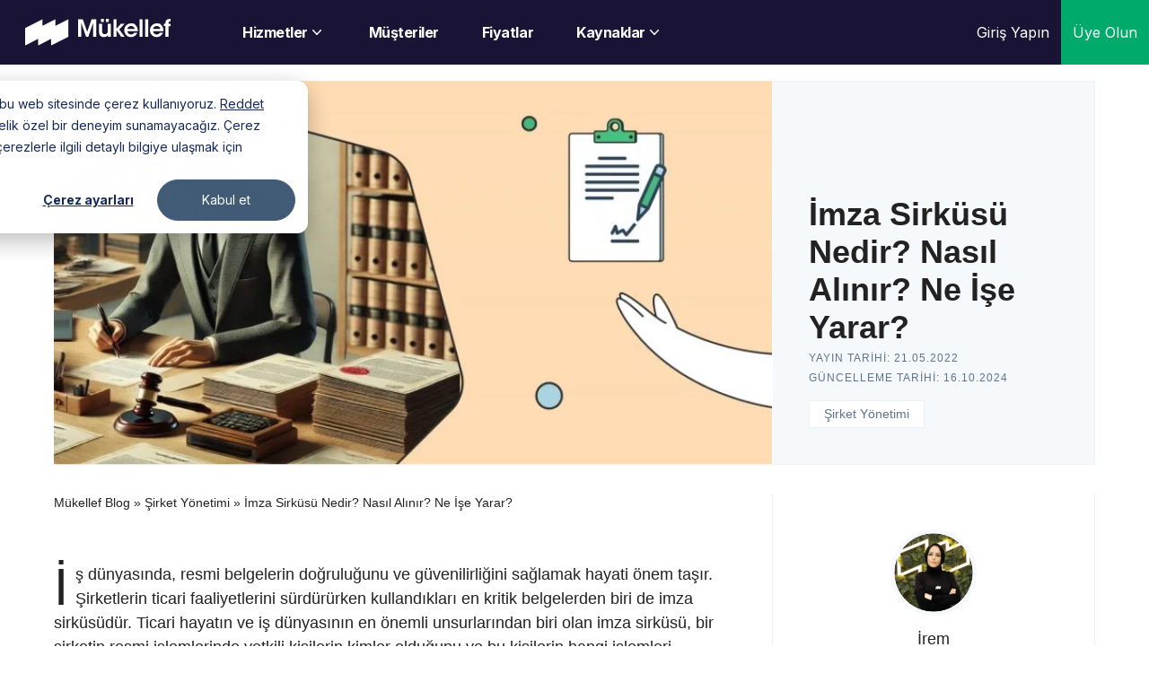

--- FILE ---
content_type: text/html; charset=UTF-8
request_url: https://mukellef.co/blog/imza-sirkusu-nedir-nasil-alinir/
body_size: 77378
content:
<!DOCTYPE html><html style="margin: 0 !important" lang="tr-TR" prefix="og: https://ogp.me/ns#"><head><script data-no-optimize="1">var litespeed_docref=sessionStorage.getItem("litespeed_docref");litespeed_docref&&(Object.defineProperty(document,"referrer",{get:function(){return litespeed_docref}}),sessionStorage.removeItem("litespeed_docref"));</script> <meta charset='UTF-8'><meta name='viewport' content='width=device-width, initial-scale=1'><link rel='profile' href="https://gmpg.org/xfn/11"><link rel='pingback' href='https://mukellef.co/blog/xmlrpc.php'> <script src="[data-uri]" defer></script> <script charset="utf-8" type="text/javascript" src="//js.hsforms.net/forms/embed/v2.js" defer data-deferred="1"></script> <link async defer href="https://stackpath.bootstrapcdn.com/bootstrap/4.2.1/css/bootstrap.min.css" rel="stylesheet" integrity="sha384-GJzZqFGwb1QTTN6wy59ffF1BuGJpLSa9DkKMp0DgiMDm4iYMj70gZWKYbI706tWS" crossorigin="anonymous"><style>#wpadminbar #wp-admin-bar-wccp_free_top_button .ab-icon:before {
	content: "\f160";
	color: #02CA02;
	top: 3px;
}
#wpadminbar #wp-admin-bar-wccp_free_top_button .ab-icon {
	transform: rotate(45deg);
}</style><title>İmza Sirküsü Nedir? Nasıl Alınır? 2026 | Mükellef</title><meta name="description" content="İmza Sirküsü Nedir? Nasıl Alınır? Ne İşe Yarar? 2026 yılında İmza Sirküsü hakkında bilmeniz gereken tüm detaylar burada!"/><meta name="robots" content="follow, index, max-snippet:-1, max-video-preview:-1, max-image-preview:large"/><link rel="canonical" href="https://mukellef.co/blog/imza-sirkusu-nedir-nasil-alinir/" /><meta property="og:locale" content="tr_TR" /><meta property="og:type" content="article" /><meta property="og:title" content="İmza Sirküsü Nedir? Nasıl Alınır? 2026 | Mükellef" /><meta property="og:description" content="İmza Sirküsü Nedir? Nasıl Alınır? Ne İşe Yarar? 2026 yılında İmza Sirküsü hakkında bilmeniz gereken tüm detaylar burada!" /><meta property="og:url" content="https://mukellef.co/blog/imza-sirkusu-nedir-nasil-alinir/" /><meta property="og:site_name" content="Mükellef Blog" /><meta property="article:publisher" content="https://www.facebook.com/mukellefco" /><meta property="article:section" content="Şirket Yönetimi" /><meta property="og:updated_time" content="2024-10-16T11:13:17+03:00" /><meta property="og:image" content="https://mukellef.co/blog/wp-content/uploads/2022/05/Imza-Sirkusu-Nedir-Nasil-ve-Nereden-Alinir.jpg" /><meta property="og:image:secure_url" content="https://mukellef.co/blog/wp-content/uploads/2022/05/Imza-Sirkusu-Nedir-Nasil-ve-Nereden-Alinir.jpg" /><meta property="og:image:width" content="1920" /><meta property="og:image:height" content="1011" /><meta property="og:image:alt" content="imza sirküsü nedir" /><meta property="og:image:type" content="image/jpeg" /><meta property="article:published_time" content="2022-05-21T10:00:00+03:00" /><meta property="article:modified_time" content="2024-10-16T11:13:17+03:00" /><meta name="twitter:card" content="summary_large_image" /><meta name="twitter:title" content="İmza Sirküsü Nedir? Nasıl Alınır? 2026 | Mükellef" /><meta name="twitter:description" content="İmza Sirküsü Nedir? Nasıl Alınır? Ne İşe Yarar? 2026 yılında İmza Sirküsü hakkında bilmeniz gereken tüm detaylar burada!" /><meta name="twitter:site" content="@mukellefco" /><meta name="twitter:creator" content="@mukellefco" /><meta name="twitter:image" content="https://mukellef.co/blog/wp-content/uploads/2022/05/Imza-Sirkusu-Nedir-Nasil-ve-Nereden-Alinir.jpg" /><meta name="twitter:label1" content="Yazan" /><meta name="twitter:data1" content="İrem" /><meta name="twitter:label2" content="Okuma süresi" /><meta name="twitter:data2" content="8 dakika" /> <script type="application/ld+json" class="rank-math-schema-pro">{"@context":"https://schema.org","@graph":[{"@type":["Organization","Person"],"@id":"https://mukellef.co/blog/#person","name":"M\u00fckellef Teknoloji","url":"https://mukellef.co/blog","sameAs":["https://www.facebook.com/mukellefco","https://twitter.com/mukellefco","https://www.instagram.com/mukellefco","https://www.linkedin.com/company/mukellefco","https://www.youtube.com/c/mukellefco"],"email":"destek@mukellef.co","logo":{"@type":"ImageObject","@id":"https://mukellef.co/blog/#logo","url":"https://mukellef.co/blog/wp-content/uploads/2022/06/blog-logo.png","contentUrl":"https://mukellef.co/blog/wp-content/uploads/2022/06/blog-logo.png","caption":"M\u00fckellef Blog","inLanguage":"tr","width":"300","height":"96"},"image":{"@id":"https://mukellef.co/blog/#logo"}},{"@type":"WebSite","@id":"https://mukellef.co/blog/#website","url":"https://mukellef.co/blog","name":"M\u00fckellef Blog","publisher":{"@id":"https://mukellef.co/blog/#person"},"inLanguage":"tr"},{"@type":"ImageObject","@id":"https://mukellef.co/blog/wp-content/uploads/2022/05/Imza-Sirkusu-Nedir-Nasil-ve-Nereden-Alinir.jpg","url":"https://mukellef.co/blog/wp-content/uploads/2022/05/Imza-Sirkusu-Nedir-Nasil-ve-Nereden-Alinir.jpg","width":"1920","height":"1011","caption":"imza sirk\u00fcs\u00fc nedir","inLanguage":"tr"},{"@type":"BreadcrumbList","@id":"https://mukellef.co/blog/imza-sirkusu-nedir-nasil-alinir/#breadcrumb","itemListElement":[{"@type":"ListItem","position":"1","item":{"@id":"http://mukellef.co/blog","name":"M\u00fckellef Blog"}},{"@type":"ListItem","position":"2","item":{"@id":"https://mukellef.co/blog/category/sirket-yonetimi/","name":"\u015eirket Y\u00f6netimi"}},{"@type":"ListItem","position":"3","item":{"@id":"https://mukellef.co/blog/imza-sirkusu-nedir-nasil-alinir/","name":"\u0130mza Sirk\u00fcs\u00fc Nedir? Nas\u0131l Al\u0131n\u0131r? Ne \u0130\u015fe Yarar?"}}]},{"@type":"WebPage","@id":"https://mukellef.co/blog/imza-sirkusu-nedir-nasil-alinir/#webpage","url":"https://mukellef.co/blog/imza-sirkusu-nedir-nasil-alinir/","name":"\u0130mza Sirk\u00fcs\u00fc Nedir? Nas\u0131l Al\u0131n\u0131r? 2026 | M\u00fckellef","datePublished":"2022-05-21T10:00:00+03:00","dateModified":"2024-10-16T11:13:17+03:00","isPartOf":{"@id":"https://mukellef.co/blog/#website"},"primaryImageOfPage":{"@id":"https://mukellef.co/blog/wp-content/uploads/2022/05/Imza-Sirkusu-Nedir-Nasil-ve-Nereden-Alinir.jpg"},"inLanguage":"tr","breadcrumb":{"@id":"https://mukellef.co/blog/imza-sirkusu-nedir-nasil-alinir/#breadcrumb"}},{"@type":"Person","@id":"https://mukellef.co/blog/author/irem/","name":"\u0130rem","url":"https://mukellef.co/blog/author/irem/","image":{"@type":"ImageObject","@id":"https://mukellef.co/blog/wp-content/uploads/2023/03/I\u0307rem_Unal-150x150.png","url":"https://mukellef.co/blog/wp-content/uploads/2023/03/I\u0307rem_Unal-150x150.png","caption":"\u0130rem","inLanguage":"tr"}},{"@type":"BlogPosting","headline":"\u0130mza Sirk\u00fcs\u00fc Nedir? Nas\u0131l Al\u0131n\u0131r? 2026 | M\u00fckellef","keywords":"imza sirk\u00fcs\u00fc","datePublished":"2022-05-21T10:00:00+03:00","dateModified":"2024-10-16T11:13:17+03:00","articleSection":"\u015eirket Y\u00f6netimi","author":{"@id":"https://mukellef.co/blog/author/irem/","name":"\u0130rem"},"publisher":{"@id":"https://mukellef.co/blog/#person"},"description":"\u0130mza Sirk\u00fcs\u00fc Nedir? Nas\u0131l Al\u0131n\u0131r? Ne \u0130\u015fe Yarar? 2026 y\u0131l\u0131nda \u0130mza Sirk\u00fcs\u00fc hakk\u0131nda bilmeniz gereken t\u00fcm detaylar burada!","name":"\u0130mza Sirk\u00fcs\u00fc Nedir? Nas\u0131l Al\u0131n\u0131r? 2026 | M\u00fckellef","subjectOf":[{"@type":"FAQPage","mainEntity":[{"@type":"Question","url":"https://mukellef.co/blog/imza-sirkusu-nedir-nasil-alinir/#faq-question-1721205335232","name":"\u0130mza Sirk\u00fcs\u00fc e-Devlet \u00dczerinden Al\u0131nabilir mi?","acceptedAnswer":{"@type":"Answer","text":"\u0130mza sirk\u00fcs\u00fc e-Devlet \u00fczerinden al\u0131namaz. \u0130mza sirk\u00fcleri, noter onay\u0131ndna ge\u00e7mesi gereken resmi evraklard\u0131r. Bu nedenle, imza sirk\u00fcs\u00fcn\u00fcn noter huzurunda haz\u0131rlanmas\u0131 / onaylanmas\u0131 gerekir. e-Devlet \u00fczerinden bir\u00e7ok resmi i\u015flem yap\u0131labilse de imza sirk\u00fcs\u00fc gibi noter onay\u0131 gerektiren belgeler bu kapsamda de\u011fildir."}},{"@type":"Question","url":"https://mukellef.co/blog/imza-sirkusu-nedir-nasil-alinir/#faq-question-1721205343447","name":"Ger\u00e7ek Ki\u015filer \u0130mza Sirk\u00fcleri Kullan\u0131r m\u0131?","acceptedAnswer":{"@type":"Answer","text":"Genellikle imza sirk\u00fcleri t\u00fczel ki\u015filer yani \u015firketler i\u00e7in gereklidir. Ancak baz\u0131 durumlarda ger\u00e7ek ki\u015filerin de imza sirk\u00fcs\u00fc d\u00fczenlemeleri gerekebilir. \u00d6rne\u011fin, serbest meslek sahipleri veya bireysel ticaret yapan ki\u015filer, baz\u0131 ticari i\u015flemler i\u00e7in imza sirk\u00fcs\u00fc talep edebilir. Bu durumda, ilgili ki\u015fi noter huzurunda imza sirk\u00fcs\u00fcn\u00fc d\u00fczenletebilir."}},{"@type":"Question","url":"https://mukellef.co/blog/imza-sirkusu-nedir-nasil-alinir/#faq-question-1721205353646","name":"\u0130mza Sirk\u00fcs\u00fc S\u00fcresiz midir?","acceptedAnswer":{"@type":"Answer","text":"\u0130mza sirk\u00fcleri s\u00fcresiz de\u011fildir. Genellikle 3 y\u0131l s\u00fcre ile ge\u00e7erlidir, ancak bu s\u00fcrenin sonunda yenilenmesi gerekir. Ayr\u0131ca, \u015firketin yetkili ki\u015fileri veya unvan\u0131 de\u011fi\u015fti\u011finde de imza sirk\u00fcs\u00fcn\u00fcn yenilenmesi zorunludur. S\u00fcresi dolmu\u015f veya g\u00fcncellenmesi gereken imza sirk\u00fcleri, \u015firketin resmi i\u015flemlerinde ge\u00e7erlili\u011fini yitirir."}},{"@type":"Question","url":"https://mukellef.co/blog/imza-sirkusu-nedir-nasil-alinir/#faq-question-1721205361863","name":"\u0130mza Sirk\u00fcs\u00fc Almak \u015eart m\u0131?","acceptedAnswer":{"@type":"Answer","text":"\u015eirketlerin ticari i\u015flemlerini yasal olarak y\u00fcr\u00fctmeleri i\u00e7in imza sirk\u00fcs\u00fc almalar\u0131 zorunludur. Belge, \u015firketin yasal temsilcilerinin imza yetkilerini resmi olarak tan\u0131mlayarak ticari i\u015flemlerde g\u00fcvenli\u011fi sa\u011flar. Bankalar, resmi kurumlar ve ticari ortakl\u0131klar, i\u015flem yapmadan \u00f6nce imza sirk\u00fcs\u00fcn\u00fc talep edebilir."}},{"@type":"Question","url":"https://mukellef.co/blog/imza-sirkusu-nedir-nasil-alinir/#faq-question-1721205371826","name":"\u0130mza Sirk\u00fcs\u00fc \u00dccretli mi?","acceptedAnswer":{"@type":"Answer","text":"\u0130mza sirk\u00fcs\u00fc \u00e7\u0131karma i\u015flemi noter \u00fccretlerine tabidir. Noterlik i\u015flemleri tarifesine g\u00f6re \u00fccretlendirme yap\u0131l\u0131r, \u00fccretler noterler aras\u0131nda de\u011fi\u015fiklik g\u00f6sterebilir. Noter \u00fccretleri, belgenin d\u00fczenlenmesi, onaylanmas\u0131, kopyalar\u0131n\u0131n \u00e7\u0131kar\u0131lmas\u0131 gibi i\u015flemleri kapsar."}},{"@type":"Question","url":"https://mukellef.co/blog/imza-sirkusu-nedir-nasil-alinir/#faq-question-1721205380942","name":"e-\u0130mza (Elektronik \u0130mza) \u0130mza Sirk\u00fcleri Yerine Ge\u00e7er mi?","acceptedAnswer":{"@type":"Answer","text":"e-\u0130mza, elektronik ortamda yap\u0131lan i\u015flemler i\u00e7in kullan\u0131lan dijital kimlik do\u011frulama arac\u0131d\u0131r, belirli yasal d\u00fczenlemeler kapsam\u0131nda ge\u00e7erlidir. Ancak, imza sirk\u00fcs\u00fc fiziksel belge oldu\u011fu, noter onay\u0131 gerektirdi\u011fi i\u00e7in e-\u0130mza imza sirk\u00fcs\u00fcn\u00fcn yerine ge\u00e7mez. \u0130mza sirk\u00fcs\u00fc, \u00f6zellikle fiziksel belgeler / i\u015flemler i\u00e7in gerekli olan resmi bir belgedir."}},{"@type":"Question","url":"https://mukellef.co/blog/imza-sirkusu-nedir-nasil-alinir/#faq-question-1721205390946","name":"\u0130mza Sirk\u00fcleri Kalkt\u0131 m\u0131?","acceptedAnswer":{"@type":"Answer","text":"\u0130mza sirk\u00fcleri halen \u015firketlerin yasal temsilcilerinin imza yetkilerini belirlemek i\u00e7in kullan\u0131lan zorunlu bir belgedir. \u0130mza sirk\u00fcleri, ticari hayat\u0131n ve hukuki i\u015flemlerin d\u00fczenli \u015fekilde y\u00fcr\u00fct\u00fclmesini sa\u011flar, bu nedenle \u00f6nemli bir belge olarak varl\u0131\u011f\u0131n\u0131 s\u00fcrd\u00fcr\u00fcr."}},{"@type":"Question","url":"https://mukellef.co/blog/imza-sirkusu-nedir-nasil-alinir/#faq-question-1721205400810","name":"\u015eah\u0131s \u015eirketi \u0130mza Sirk\u00fcleri Olur mu?","acceptedAnswer":{"@type":"Answer","text":"\u015eah\u0131s \u015firketleri de imza sirk\u00fcs\u00fc \u00e7\u0131karabilir. \u015eah\u0131s \u015firketlerinin de ticari i\u015flemlerini yasal ve g\u00fcvenli \u015fekilde y\u00fcr\u00fctebilmeleri i\u00e7in imza sirk\u00fcs\u00fc gereklidir. \u00c7\u00fcnk\u00fc \u015fah\u0131s \u015firketi sahibinin imza yetkilerini resmi olarak tan\u0131mlayarak ticari i\u015flemlerde ge\u00e7erlilik sa\u011flar."}},{"@type":"Question","url":"https://mukellef.co/blog/imza-sirkusu-nedir-nasil-alinir/#faq-question-1721205410359","name":"\u0130mza Sirk\u00fcs\u00fc De\u011fi\u015fince Vekaletname De\u011fi\u015fir mi?","acceptedAnswer":{"@type":"Answer","text":"\u0130mza sirk\u00fcs\u00fc de\u011fi\u015fti\u011finde vekaletnamelerin de g\u00fcncellenmesi gerekebilir. Vekaletnamelerde yer alan imza yetkisi ile s\u0131n\u0131rlar\u0131, imza sirk\u00fcs\u00fc ile paralel olmal\u0131d\u0131r. E\u011fer imza sirk\u00fcs\u00fcnde de\u011fi\u015fiklik yap\u0131ld\u0131ysa bu de\u011fi\u015fiklik vekaletnameye de yans\u0131t\u0131lmal\u0131d\u0131r ki yetkili ki\u015fi ad\u0131na yap\u0131lacak i\u015flemler ge\u00e7erli olsun."}},{"@type":"Question","url":"https://mukellef.co/blog/imza-sirkusu-nedir-nasil-alinir/#faq-question-1721205420426","name":"\u0130mza Sirk\u00fcs\u00fc Kaybolursa Ne Olur?","acceptedAnswer":{"@type":"Answer","text":"\u0130mza sirk\u00fcs\u00fc kayboldu\u011funda yeniden noter huzurunda bir imza sirk\u00fcs\u00fc \u00e7\u0131kart\u0131lmas\u0131 gerekir. Kaybolan imza sirk\u00fcs\u00fcn\u00fcn noter kay\u0131tlar\u0131nda \u00f6rne\u011fi bulunabilece\u011finden yeni bir sirk\u00fc kolayl\u0131kla haz\u0131rlanabilir. S\u00fcre\u00e7te ise noter, kay\u0131p beyan\u0131, yeni d\u00fczenleme i\u015flemlerini ger\u00e7ekle\u015ftirir, yeni imza sirk\u00fcs\u00fc de onaylanarak resmi ge\u00e7erlilik kazan\u0131r."}}]}],"@id":"https://mukellef.co/blog/imza-sirkusu-nedir-nasil-alinir/#richSnippet","isPartOf":{"@id":"https://mukellef.co/blog/imza-sirkusu-nedir-nasil-alinir/#webpage"},"image":{"@id":"https://mukellef.co/blog/wp-content/uploads/2022/05/Imza-Sirkusu-Nedir-Nasil-ve-Nereden-Alinir.jpg"},"inLanguage":"tr","mainEntityOfPage":{"@id":"https://mukellef.co/blog/imza-sirkusu-nedir-nasil-alinir/#webpage"}}]}</script> <link rel='dns-prefetch' href='//js.hs-scripts.com' /><link rel='dns-prefetch' href='//mukellef.co' /><link rel='dns-prefetch' href='//fonts.googleapis.com' /><link rel='dns-prefetch' href='//use.fontawesome.com' /><link rel="alternate" type="application/rss+xml" title="Mükellef &raquo; akışı" href="https://mukellef.co/blog/feed/" /><link rel="alternate" type="application/rss+xml" title="Mükellef &raquo; yorum akışı" href="https://mukellef.co/blog/comments/feed/" /><link rel="alternate" title="oEmbed (JSON)" type="application/json+oembed" href="https://mukellef.co/blog/wp-json/oembed/1.0/embed?url=https%3A%2F%2Fmukellef.co%2Fblog%2Fimza-sirkusu-nedir-nasil-alinir%2F&#038;lang=tr" /><link rel="alternate" title="oEmbed (XML)" type="text/xml+oembed" href="https://mukellef.co/blog/wp-json/oembed/1.0/embed?url=https%3A%2F%2Fmukellef.co%2Fblog%2Fimza-sirkusu-nedir-nasil-alinir%2F&#038;format=xml&#038;lang=tr" /><style id='wp-img-auto-sizes-contain-inline-css' type='text/css'>img:is([sizes=auto i],[sizes^="auto," i]){contain-intrinsic-size:3000px 1500px}
/*# sourceURL=wp-img-auto-sizes-contain-inline-css */</style><link rel='stylesheet' id='wp-block-library-css' href='https://mukellef.co/blog/wp-includes/css/dist/block-library/style.min.css?ver=6aff0c738414f475afbf6d4e0b31a08c' type='text/css' media='all' /><style id='wp-block-gallery-inline-css' type='text/css'>.blocks-gallery-grid:not(.has-nested-images),.wp-block-gallery:not(.has-nested-images){display:flex;flex-wrap:wrap;list-style-type:none;margin:0;padding:0}.blocks-gallery-grid:not(.has-nested-images) .blocks-gallery-image,.blocks-gallery-grid:not(.has-nested-images) .blocks-gallery-item,.wp-block-gallery:not(.has-nested-images) .blocks-gallery-image,.wp-block-gallery:not(.has-nested-images) .blocks-gallery-item{display:flex;flex-direction:column;flex-grow:1;justify-content:center;margin:0 1em 1em 0;position:relative;width:calc(50% - 1em)}.blocks-gallery-grid:not(.has-nested-images) .blocks-gallery-image:nth-of-type(2n),.blocks-gallery-grid:not(.has-nested-images) .blocks-gallery-item:nth-of-type(2n),.wp-block-gallery:not(.has-nested-images) .blocks-gallery-image:nth-of-type(2n),.wp-block-gallery:not(.has-nested-images) .blocks-gallery-item:nth-of-type(2n){margin-right:0}.blocks-gallery-grid:not(.has-nested-images) .blocks-gallery-image figure,.blocks-gallery-grid:not(.has-nested-images) .blocks-gallery-item figure,.wp-block-gallery:not(.has-nested-images) .blocks-gallery-image figure,.wp-block-gallery:not(.has-nested-images) .blocks-gallery-item figure{align-items:flex-end;display:flex;height:100%;justify-content:flex-start;margin:0}.blocks-gallery-grid:not(.has-nested-images) .blocks-gallery-image img,.blocks-gallery-grid:not(.has-nested-images) .blocks-gallery-item img,.wp-block-gallery:not(.has-nested-images) .blocks-gallery-image img,.wp-block-gallery:not(.has-nested-images) .blocks-gallery-item img{display:block;height:auto;max-width:100%;width:auto}.blocks-gallery-grid:not(.has-nested-images) .blocks-gallery-image figcaption,.blocks-gallery-grid:not(.has-nested-images) .blocks-gallery-item figcaption,.wp-block-gallery:not(.has-nested-images) .blocks-gallery-image figcaption,.wp-block-gallery:not(.has-nested-images) .blocks-gallery-item figcaption{background:linear-gradient(0deg,#000000b3,#0000004d 70%,#0000);bottom:0;box-sizing:border-box;color:#fff;font-size:.8em;margin:0;max-height:100%;overflow:auto;padding:3em .77em .7em;position:absolute;text-align:center;width:100%;z-index:2}.blocks-gallery-grid:not(.has-nested-images) .blocks-gallery-image figcaption img,.blocks-gallery-grid:not(.has-nested-images) .blocks-gallery-item figcaption img,.wp-block-gallery:not(.has-nested-images) .blocks-gallery-image figcaption img,.wp-block-gallery:not(.has-nested-images) .blocks-gallery-item figcaption img{display:inline}.blocks-gallery-grid:not(.has-nested-images) figcaption,.wp-block-gallery:not(.has-nested-images) figcaption{flex-grow:1}.blocks-gallery-grid:not(.has-nested-images).is-cropped .blocks-gallery-image a,.blocks-gallery-grid:not(.has-nested-images).is-cropped .blocks-gallery-image img,.blocks-gallery-grid:not(.has-nested-images).is-cropped .blocks-gallery-item a,.blocks-gallery-grid:not(.has-nested-images).is-cropped .blocks-gallery-item img,.wp-block-gallery:not(.has-nested-images).is-cropped .blocks-gallery-image a,.wp-block-gallery:not(.has-nested-images).is-cropped .blocks-gallery-image img,.wp-block-gallery:not(.has-nested-images).is-cropped .blocks-gallery-item a,.wp-block-gallery:not(.has-nested-images).is-cropped .blocks-gallery-item img{flex:1;height:100%;object-fit:cover;width:100%}.blocks-gallery-grid:not(.has-nested-images).columns-1 .blocks-gallery-image,.blocks-gallery-grid:not(.has-nested-images).columns-1 .blocks-gallery-item,.wp-block-gallery:not(.has-nested-images).columns-1 .blocks-gallery-image,.wp-block-gallery:not(.has-nested-images).columns-1 .blocks-gallery-item{margin-right:0;width:100%}@media (min-width:600px){.blocks-gallery-grid:not(.has-nested-images).columns-3 .blocks-gallery-image,.blocks-gallery-grid:not(.has-nested-images).columns-3 .blocks-gallery-item,.wp-block-gallery:not(.has-nested-images).columns-3 .blocks-gallery-image,.wp-block-gallery:not(.has-nested-images).columns-3 .blocks-gallery-item{margin-right:1em;width:calc(33.33333% - .66667em)}.blocks-gallery-grid:not(.has-nested-images).columns-4 .blocks-gallery-image,.blocks-gallery-grid:not(.has-nested-images).columns-4 .blocks-gallery-item,.wp-block-gallery:not(.has-nested-images).columns-4 .blocks-gallery-image,.wp-block-gallery:not(.has-nested-images).columns-4 .blocks-gallery-item{margin-right:1em;width:calc(25% - .75em)}.blocks-gallery-grid:not(.has-nested-images).columns-5 .blocks-gallery-image,.blocks-gallery-grid:not(.has-nested-images).columns-5 .blocks-gallery-item,.wp-block-gallery:not(.has-nested-images).columns-5 .blocks-gallery-image,.wp-block-gallery:not(.has-nested-images).columns-5 .blocks-gallery-item{margin-right:1em;width:calc(20% - .8em)}.blocks-gallery-grid:not(.has-nested-images).columns-6 .blocks-gallery-image,.blocks-gallery-grid:not(.has-nested-images).columns-6 .blocks-gallery-item,.wp-block-gallery:not(.has-nested-images).columns-6 .blocks-gallery-image,.wp-block-gallery:not(.has-nested-images).columns-6 .blocks-gallery-item{margin-right:1em;width:calc(16.66667% - .83333em)}.blocks-gallery-grid:not(.has-nested-images).columns-7 .blocks-gallery-image,.blocks-gallery-grid:not(.has-nested-images).columns-7 .blocks-gallery-item,.wp-block-gallery:not(.has-nested-images).columns-7 .blocks-gallery-image,.wp-block-gallery:not(.has-nested-images).columns-7 .blocks-gallery-item{margin-right:1em;width:calc(14.28571% - .85714em)}.blocks-gallery-grid:not(.has-nested-images).columns-8 .blocks-gallery-image,.blocks-gallery-grid:not(.has-nested-images).columns-8 .blocks-gallery-item,.wp-block-gallery:not(.has-nested-images).columns-8 .blocks-gallery-image,.wp-block-gallery:not(.has-nested-images).columns-8 .blocks-gallery-item{margin-right:1em;width:calc(12.5% - .875em)}.blocks-gallery-grid:not(.has-nested-images).columns-1 .blocks-gallery-image:nth-of-type(1n),.blocks-gallery-grid:not(.has-nested-images).columns-1 .blocks-gallery-item:nth-of-type(1n),.blocks-gallery-grid:not(.has-nested-images).columns-2 .blocks-gallery-image:nth-of-type(2n),.blocks-gallery-grid:not(.has-nested-images).columns-2 .blocks-gallery-item:nth-of-type(2n),.blocks-gallery-grid:not(.has-nested-images).columns-3 .blocks-gallery-image:nth-of-type(3n),.blocks-gallery-grid:not(.has-nested-images).columns-3 .blocks-gallery-item:nth-of-type(3n),.blocks-gallery-grid:not(.has-nested-images).columns-4 .blocks-gallery-image:nth-of-type(4n),.blocks-gallery-grid:not(.has-nested-images).columns-4 .blocks-gallery-item:nth-of-type(4n),.blocks-gallery-grid:not(.has-nested-images).columns-5 .blocks-gallery-image:nth-of-type(5n),.blocks-gallery-grid:not(.has-nested-images).columns-5 .blocks-gallery-item:nth-of-type(5n),.blocks-gallery-grid:not(.has-nested-images).columns-6 .blocks-gallery-image:nth-of-type(6n),.blocks-gallery-grid:not(.has-nested-images).columns-6 .blocks-gallery-item:nth-of-type(6n),.blocks-gallery-grid:not(.has-nested-images).columns-7 .blocks-gallery-image:nth-of-type(7n),.blocks-gallery-grid:not(.has-nested-images).columns-7 .blocks-gallery-item:nth-of-type(7n),.blocks-gallery-grid:not(.has-nested-images).columns-8 .blocks-gallery-image:nth-of-type(8n),.blocks-gallery-grid:not(.has-nested-images).columns-8 .blocks-gallery-item:nth-of-type(8n),.wp-block-gallery:not(.has-nested-images).columns-1 .blocks-gallery-image:nth-of-type(1n),.wp-block-gallery:not(.has-nested-images).columns-1 .blocks-gallery-item:nth-of-type(1n),.wp-block-gallery:not(.has-nested-images).columns-2 .blocks-gallery-image:nth-of-type(2n),.wp-block-gallery:not(.has-nested-images).columns-2 .blocks-gallery-item:nth-of-type(2n),.wp-block-gallery:not(.has-nested-images).columns-3 .blocks-gallery-image:nth-of-type(3n),.wp-block-gallery:not(.has-nested-images).columns-3 .blocks-gallery-item:nth-of-type(3n),.wp-block-gallery:not(.has-nested-images).columns-4 .blocks-gallery-image:nth-of-type(4n),.wp-block-gallery:not(.has-nested-images).columns-4 .blocks-gallery-item:nth-of-type(4n),.wp-block-gallery:not(.has-nested-images).columns-5 .blocks-gallery-image:nth-of-type(5n),.wp-block-gallery:not(.has-nested-images).columns-5 .blocks-gallery-item:nth-of-type(5n),.wp-block-gallery:not(.has-nested-images).columns-6 .blocks-gallery-image:nth-of-type(6n),.wp-block-gallery:not(.has-nested-images).columns-6 .blocks-gallery-item:nth-of-type(6n),.wp-block-gallery:not(.has-nested-images).columns-7 .blocks-gallery-image:nth-of-type(7n),.wp-block-gallery:not(.has-nested-images).columns-7 .blocks-gallery-item:nth-of-type(7n),.wp-block-gallery:not(.has-nested-images).columns-8 .blocks-gallery-image:nth-of-type(8n),.wp-block-gallery:not(.has-nested-images).columns-8 .blocks-gallery-item:nth-of-type(8n){margin-right:0}}.blocks-gallery-grid:not(.has-nested-images) .blocks-gallery-image:last-child,.blocks-gallery-grid:not(.has-nested-images) .blocks-gallery-item:last-child,.wp-block-gallery:not(.has-nested-images) .blocks-gallery-image:last-child,.wp-block-gallery:not(.has-nested-images) .blocks-gallery-item:last-child{margin-right:0}.blocks-gallery-grid:not(.has-nested-images).alignleft,.blocks-gallery-grid:not(.has-nested-images).alignright,.wp-block-gallery:not(.has-nested-images).alignleft,.wp-block-gallery:not(.has-nested-images).alignright{max-width:420px;width:100%}.blocks-gallery-grid:not(.has-nested-images).aligncenter .blocks-gallery-item figure,.wp-block-gallery:not(.has-nested-images).aligncenter .blocks-gallery-item figure{justify-content:center}.wp-block-gallery:not(.is-cropped) .blocks-gallery-item{align-self:flex-start}figure.wp-block-gallery.has-nested-images{align-items:normal}.wp-block-gallery.has-nested-images figure.wp-block-image:not(#individual-image){margin:0;width:calc(50% - var(--wp--style--unstable-gallery-gap, 16px)/2)}.wp-block-gallery.has-nested-images figure.wp-block-image{box-sizing:border-box;display:flex;flex-direction:column;flex-grow:1;justify-content:center;max-width:100%;position:relative}.wp-block-gallery.has-nested-images figure.wp-block-image>a,.wp-block-gallery.has-nested-images figure.wp-block-image>div{flex-direction:column;flex-grow:1;margin:0}.wp-block-gallery.has-nested-images figure.wp-block-image img{display:block;height:auto;max-width:100%!important;width:auto}.wp-block-gallery.has-nested-images figure.wp-block-image figcaption,.wp-block-gallery.has-nested-images figure.wp-block-image:has(figcaption):before{bottom:0;left:0;max-height:100%;position:absolute;right:0}.wp-block-gallery.has-nested-images figure.wp-block-image:has(figcaption):before{backdrop-filter:blur(3px);content:"";height:100%;-webkit-mask-image:linear-gradient(0deg,#000 20%,#0000);mask-image:linear-gradient(0deg,#000 20%,#0000);max-height:40%;pointer-events:none}.wp-block-gallery.has-nested-images figure.wp-block-image figcaption{box-sizing:border-box;color:#fff;font-size:13px;margin:0;overflow:auto;padding:1em;text-align:center;text-shadow:0 0 1.5px #000}.wp-block-gallery.has-nested-images figure.wp-block-image figcaption::-webkit-scrollbar{height:12px;width:12px}.wp-block-gallery.has-nested-images figure.wp-block-image figcaption::-webkit-scrollbar-track{background-color:initial}.wp-block-gallery.has-nested-images figure.wp-block-image figcaption::-webkit-scrollbar-thumb{background-clip:padding-box;background-color:initial;border:3px solid #0000;border-radius:8px}.wp-block-gallery.has-nested-images figure.wp-block-image figcaption:focus-within::-webkit-scrollbar-thumb,.wp-block-gallery.has-nested-images figure.wp-block-image figcaption:focus::-webkit-scrollbar-thumb,.wp-block-gallery.has-nested-images figure.wp-block-image figcaption:hover::-webkit-scrollbar-thumb{background-color:#fffc}.wp-block-gallery.has-nested-images figure.wp-block-image figcaption{scrollbar-color:#0000 #0000;scrollbar-gutter:stable both-edges;scrollbar-width:thin}.wp-block-gallery.has-nested-images figure.wp-block-image figcaption:focus,.wp-block-gallery.has-nested-images figure.wp-block-image figcaption:focus-within,.wp-block-gallery.has-nested-images figure.wp-block-image figcaption:hover{scrollbar-color:#fffc #0000}.wp-block-gallery.has-nested-images figure.wp-block-image figcaption{will-change:transform}@media (hover:none){.wp-block-gallery.has-nested-images figure.wp-block-image figcaption{scrollbar-color:#fffc #0000}}.wp-block-gallery.has-nested-images figure.wp-block-image figcaption{background:linear-gradient(0deg,#0006,#0000)}.wp-block-gallery.has-nested-images figure.wp-block-image figcaption img{display:inline}.wp-block-gallery.has-nested-images figure.wp-block-image figcaption a{color:inherit}.wp-block-gallery.has-nested-images figure.wp-block-image.has-custom-border img{box-sizing:border-box}.wp-block-gallery.has-nested-images figure.wp-block-image.has-custom-border>a,.wp-block-gallery.has-nested-images figure.wp-block-image.has-custom-border>div,.wp-block-gallery.has-nested-images figure.wp-block-image.is-style-rounded>a,.wp-block-gallery.has-nested-images figure.wp-block-image.is-style-rounded>div{flex:1 1 auto}.wp-block-gallery.has-nested-images figure.wp-block-image.has-custom-border figcaption,.wp-block-gallery.has-nested-images figure.wp-block-image.is-style-rounded figcaption{background:none;color:inherit;flex:initial;margin:0;padding:10px 10px 9px;position:relative;text-shadow:none}.wp-block-gallery.has-nested-images figure.wp-block-image.has-custom-border:before,.wp-block-gallery.has-nested-images figure.wp-block-image.is-style-rounded:before{content:none}.wp-block-gallery.has-nested-images figcaption{flex-basis:100%;flex-grow:1;text-align:center}.wp-block-gallery.has-nested-images:not(.is-cropped) figure.wp-block-image:not(#individual-image){margin-bottom:auto;margin-top:0}.wp-block-gallery.has-nested-images.is-cropped figure.wp-block-image:not(#individual-image){align-self:inherit}.wp-block-gallery.has-nested-images.is-cropped figure.wp-block-image:not(#individual-image)>a,.wp-block-gallery.has-nested-images.is-cropped figure.wp-block-image:not(#individual-image)>div:not(.components-drop-zone){display:flex}.wp-block-gallery.has-nested-images.is-cropped figure.wp-block-image:not(#individual-image) a,.wp-block-gallery.has-nested-images.is-cropped figure.wp-block-image:not(#individual-image) img{flex:1 0 0%;height:100%;object-fit:cover;width:100%}.wp-block-gallery.has-nested-images.columns-1 figure.wp-block-image:not(#individual-image){width:100%}@media (min-width:600px){.wp-block-gallery.has-nested-images.columns-3 figure.wp-block-image:not(#individual-image){width:calc(33.33333% - var(--wp--style--unstable-gallery-gap, 16px)*.66667)}.wp-block-gallery.has-nested-images.columns-4 figure.wp-block-image:not(#individual-image){width:calc(25% - var(--wp--style--unstable-gallery-gap, 16px)*.75)}.wp-block-gallery.has-nested-images.columns-5 figure.wp-block-image:not(#individual-image){width:calc(20% - var(--wp--style--unstable-gallery-gap, 16px)*.8)}.wp-block-gallery.has-nested-images.columns-6 figure.wp-block-image:not(#individual-image){width:calc(16.66667% - var(--wp--style--unstable-gallery-gap, 16px)*.83333)}.wp-block-gallery.has-nested-images.columns-7 figure.wp-block-image:not(#individual-image){width:calc(14.28571% - var(--wp--style--unstable-gallery-gap, 16px)*.85714)}.wp-block-gallery.has-nested-images.columns-8 figure.wp-block-image:not(#individual-image){width:calc(12.5% - var(--wp--style--unstable-gallery-gap, 16px)*.875)}.wp-block-gallery.has-nested-images.columns-default figure.wp-block-image:not(#individual-image){width:calc(33.33% - var(--wp--style--unstable-gallery-gap, 16px)*.66667)}.wp-block-gallery.has-nested-images.columns-default figure.wp-block-image:not(#individual-image):first-child:nth-last-child(2),.wp-block-gallery.has-nested-images.columns-default figure.wp-block-image:not(#individual-image):first-child:nth-last-child(2)~figure.wp-block-image:not(#individual-image){width:calc(50% - var(--wp--style--unstable-gallery-gap, 16px)*.5)}.wp-block-gallery.has-nested-images.columns-default figure.wp-block-image:not(#individual-image):first-child:last-child{width:100%}}.wp-block-gallery.has-nested-images.alignleft,.wp-block-gallery.has-nested-images.alignright{max-width:420px;width:100%}.wp-block-gallery.has-nested-images.aligncenter{justify-content:center}
/*# sourceURL=https://mukellef.co/blog/wp-includes/blocks/gallery/style.min.css */</style><style id='wp-block-heading-inline-css' type='text/css'>h1:where(.wp-block-heading).has-background,h2:where(.wp-block-heading).has-background,h3:where(.wp-block-heading).has-background,h4:where(.wp-block-heading).has-background,h5:where(.wp-block-heading).has-background,h6:where(.wp-block-heading).has-background{padding:1.25em 2.375em}h1.has-text-align-left[style*=writing-mode]:where([style*=vertical-lr]),h1.has-text-align-right[style*=writing-mode]:where([style*=vertical-rl]),h2.has-text-align-left[style*=writing-mode]:where([style*=vertical-lr]),h2.has-text-align-right[style*=writing-mode]:where([style*=vertical-rl]),h3.has-text-align-left[style*=writing-mode]:where([style*=vertical-lr]),h3.has-text-align-right[style*=writing-mode]:where([style*=vertical-rl]),h4.has-text-align-left[style*=writing-mode]:where([style*=vertical-lr]),h4.has-text-align-right[style*=writing-mode]:where([style*=vertical-rl]),h5.has-text-align-left[style*=writing-mode]:where([style*=vertical-lr]),h5.has-text-align-right[style*=writing-mode]:where([style*=vertical-rl]),h6.has-text-align-left[style*=writing-mode]:where([style*=vertical-lr]),h6.has-text-align-right[style*=writing-mode]:where([style*=vertical-rl]){rotate:180deg}
/*# sourceURL=https://mukellef.co/blog/wp-includes/blocks/heading/style.min.css */</style><style id='wp-block-image-inline-css' type='text/css'>.wp-block-image>a,.wp-block-image>figure>a{display:inline-block}.wp-block-image img{box-sizing:border-box;height:auto;max-width:100%;vertical-align:bottom}@media not (prefers-reduced-motion){.wp-block-image img.hide{visibility:hidden}.wp-block-image img.show{animation:show-content-image .4s}}.wp-block-image[style*=border-radius] img,.wp-block-image[style*=border-radius]>a{border-radius:inherit}.wp-block-image.has-custom-border img{box-sizing:border-box}.wp-block-image.aligncenter{text-align:center}.wp-block-image.alignfull>a,.wp-block-image.alignwide>a{width:100%}.wp-block-image.alignfull img,.wp-block-image.alignwide img{height:auto;width:100%}.wp-block-image .aligncenter,.wp-block-image .alignleft,.wp-block-image .alignright,.wp-block-image.aligncenter,.wp-block-image.alignleft,.wp-block-image.alignright{display:table}.wp-block-image .aligncenter>figcaption,.wp-block-image .alignleft>figcaption,.wp-block-image .alignright>figcaption,.wp-block-image.aligncenter>figcaption,.wp-block-image.alignleft>figcaption,.wp-block-image.alignright>figcaption{caption-side:bottom;display:table-caption}.wp-block-image .alignleft{float:left;margin:.5em 1em .5em 0}.wp-block-image .alignright{float:right;margin:.5em 0 .5em 1em}.wp-block-image .aligncenter{margin-left:auto;margin-right:auto}.wp-block-image :where(figcaption){margin-bottom:1em;margin-top:.5em}.wp-block-image.is-style-circle-mask img{border-radius:9999px}@supports ((-webkit-mask-image:none) or (mask-image:none)) or (-webkit-mask-image:none){.wp-block-image.is-style-circle-mask img{border-radius:0;-webkit-mask-image:url('data:image/svg+xml;utf8,<svg viewBox="0 0 100 100" xmlns="http://www.w3.org/2000/svg"><circle cx="50" cy="50" r="50"/></svg>');mask-image:url('data:image/svg+xml;utf8,<svg viewBox="0 0 100 100" xmlns="http://www.w3.org/2000/svg"><circle cx="50" cy="50" r="50"/></svg>');mask-mode:alpha;-webkit-mask-position:center;mask-position:center;-webkit-mask-repeat:no-repeat;mask-repeat:no-repeat;-webkit-mask-size:contain;mask-size:contain}}:root :where(.wp-block-image.is-style-rounded img,.wp-block-image .is-style-rounded img){border-radius:9999px}.wp-block-image figure{margin:0}.wp-lightbox-container{display:flex;flex-direction:column;position:relative}.wp-lightbox-container img{cursor:zoom-in}.wp-lightbox-container img:hover+button{opacity:1}.wp-lightbox-container button{align-items:center;backdrop-filter:blur(16px) saturate(180%);background-color:#5a5a5a40;border:none;border-radius:4px;cursor:zoom-in;display:flex;height:20px;justify-content:center;opacity:0;padding:0;position:absolute;right:16px;text-align:center;top:16px;width:20px;z-index:100}@media not (prefers-reduced-motion){.wp-lightbox-container button{transition:opacity .2s ease}}.wp-lightbox-container button:focus-visible{outline:3px auto #5a5a5a40;outline:3px auto -webkit-focus-ring-color;outline-offset:3px}.wp-lightbox-container button:hover{cursor:pointer;opacity:1}.wp-lightbox-container button:focus{opacity:1}.wp-lightbox-container button:focus,.wp-lightbox-container button:hover,.wp-lightbox-container button:not(:hover):not(:active):not(.has-background){background-color:#5a5a5a40;border:none}.wp-lightbox-overlay{box-sizing:border-box;cursor:zoom-out;height:100vh;left:0;overflow:hidden;position:fixed;top:0;visibility:hidden;width:100%;z-index:100000}.wp-lightbox-overlay .close-button{align-items:center;cursor:pointer;display:flex;justify-content:center;min-height:40px;min-width:40px;padding:0;position:absolute;right:calc(env(safe-area-inset-right) + 16px);top:calc(env(safe-area-inset-top) + 16px);z-index:5000000}.wp-lightbox-overlay .close-button:focus,.wp-lightbox-overlay .close-button:hover,.wp-lightbox-overlay .close-button:not(:hover):not(:active):not(.has-background){background:none;border:none}.wp-lightbox-overlay .lightbox-image-container{height:var(--wp--lightbox-container-height);left:50%;overflow:hidden;position:absolute;top:50%;transform:translate(-50%,-50%);transform-origin:top left;width:var(--wp--lightbox-container-width);z-index:9999999999}.wp-lightbox-overlay .wp-block-image{align-items:center;box-sizing:border-box;display:flex;height:100%;justify-content:center;margin:0;position:relative;transform-origin:0 0;width:100%;z-index:3000000}.wp-lightbox-overlay .wp-block-image img{height:var(--wp--lightbox-image-height);min-height:var(--wp--lightbox-image-height);min-width:var(--wp--lightbox-image-width);width:var(--wp--lightbox-image-width)}.wp-lightbox-overlay .wp-block-image figcaption{display:none}.wp-lightbox-overlay button{background:none;border:none}.wp-lightbox-overlay .scrim{background-color:#fff;height:100%;opacity:.9;position:absolute;width:100%;z-index:2000000}.wp-lightbox-overlay.active{visibility:visible}@media not (prefers-reduced-motion){.wp-lightbox-overlay.active{animation:turn-on-visibility .25s both}.wp-lightbox-overlay.active img{animation:turn-on-visibility .35s both}.wp-lightbox-overlay.show-closing-animation:not(.active){animation:turn-off-visibility .35s both}.wp-lightbox-overlay.show-closing-animation:not(.active) img{animation:turn-off-visibility .25s both}.wp-lightbox-overlay.zoom.active{animation:none;opacity:1;visibility:visible}.wp-lightbox-overlay.zoom.active .lightbox-image-container{animation:lightbox-zoom-in .4s}.wp-lightbox-overlay.zoom.active .lightbox-image-container img{animation:none}.wp-lightbox-overlay.zoom.active .scrim{animation:turn-on-visibility .4s forwards}.wp-lightbox-overlay.zoom.show-closing-animation:not(.active){animation:none}.wp-lightbox-overlay.zoom.show-closing-animation:not(.active) .lightbox-image-container{animation:lightbox-zoom-out .4s}.wp-lightbox-overlay.zoom.show-closing-animation:not(.active) .lightbox-image-container img{animation:none}.wp-lightbox-overlay.zoom.show-closing-animation:not(.active) .scrim{animation:turn-off-visibility .4s forwards}}@keyframes show-content-image{0%{visibility:hidden}99%{visibility:hidden}to{visibility:visible}}@keyframes turn-on-visibility{0%{opacity:0}to{opacity:1}}@keyframes turn-off-visibility{0%{opacity:1;visibility:visible}99%{opacity:0;visibility:visible}to{opacity:0;visibility:hidden}}@keyframes lightbox-zoom-in{0%{transform:translate(calc((-100vw + var(--wp--lightbox-scrollbar-width))/2 + var(--wp--lightbox-initial-left-position)),calc(-50vh + var(--wp--lightbox-initial-top-position))) scale(var(--wp--lightbox-scale))}to{transform:translate(-50%,-50%) scale(1)}}@keyframes lightbox-zoom-out{0%{transform:translate(-50%,-50%) scale(1);visibility:visible}99%{visibility:visible}to{transform:translate(calc((-100vw + var(--wp--lightbox-scrollbar-width))/2 + var(--wp--lightbox-initial-left-position)),calc(-50vh + var(--wp--lightbox-initial-top-position))) scale(var(--wp--lightbox-scale));visibility:hidden}}
/*# sourceURL=https://mukellef.co/blog/wp-includes/blocks/image/style.min.css */</style><style id='wp-block-list-inline-css' type='text/css'>ol,ul{box-sizing:border-box}:root :where(.wp-block-list.has-background){padding:1.25em 2.375em}
/*# sourceURL=https://mukellef.co/blog/wp-includes/blocks/list/style.min.css */</style><style id='wp-block-paragraph-inline-css' type='text/css'>.is-small-text{font-size:.875em}.is-regular-text{font-size:1em}.is-large-text{font-size:2.25em}.is-larger-text{font-size:3em}.has-drop-cap:not(:focus):first-letter{float:left;font-size:8.4em;font-style:normal;font-weight:100;line-height:.68;margin:.05em .1em 0 0;text-transform:uppercase}body.rtl .has-drop-cap:not(:focus):first-letter{float:none;margin-left:.1em}p.has-drop-cap.has-background{overflow:hidden}:root :where(p.has-background){padding:1.25em 2.375em}:where(p.has-text-color:not(.has-link-color)) a{color:inherit}p.has-text-align-left[style*="writing-mode:vertical-lr"],p.has-text-align-right[style*="writing-mode:vertical-rl"]{rotate:180deg}
/*# sourceURL=https://mukellef.co/blog/wp-includes/blocks/paragraph/style.min.css */</style><style id='global-styles-inline-css' type='text/css'>:root{--wp--preset--aspect-ratio--square: 1;--wp--preset--aspect-ratio--4-3: 4/3;--wp--preset--aspect-ratio--3-4: 3/4;--wp--preset--aspect-ratio--3-2: 3/2;--wp--preset--aspect-ratio--2-3: 2/3;--wp--preset--aspect-ratio--16-9: 16/9;--wp--preset--aspect-ratio--9-16: 9/16;--wp--preset--color--black: #000000;--wp--preset--color--cyan-bluish-gray: #abb8c3;--wp--preset--color--white: #ffffff;--wp--preset--color--pale-pink: #f78da7;--wp--preset--color--vivid-red: #cf2e2e;--wp--preset--color--luminous-vivid-orange: #ff6900;--wp--preset--color--luminous-vivid-amber: #fcb900;--wp--preset--color--light-green-cyan: #7bdcb5;--wp--preset--color--vivid-green-cyan: #00d084;--wp--preset--color--pale-cyan-blue: #8ed1fc;--wp--preset--color--vivid-cyan-blue: #0693e3;--wp--preset--color--vivid-purple: #9b51e0;--wp--preset--gradient--vivid-cyan-blue-to-vivid-purple: linear-gradient(135deg,rgb(6,147,227) 0%,rgb(155,81,224) 100%);--wp--preset--gradient--light-green-cyan-to-vivid-green-cyan: linear-gradient(135deg,rgb(122,220,180) 0%,rgb(0,208,130) 100%);--wp--preset--gradient--luminous-vivid-amber-to-luminous-vivid-orange: linear-gradient(135deg,rgb(252,185,0) 0%,rgb(255,105,0) 100%);--wp--preset--gradient--luminous-vivid-orange-to-vivid-red: linear-gradient(135deg,rgb(255,105,0) 0%,rgb(207,46,46) 100%);--wp--preset--gradient--very-light-gray-to-cyan-bluish-gray: linear-gradient(135deg,rgb(238,238,238) 0%,rgb(169,184,195) 100%);--wp--preset--gradient--cool-to-warm-spectrum: linear-gradient(135deg,rgb(74,234,220) 0%,rgb(151,120,209) 20%,rgb(207,42,186) 40%,rgb(238,44,130) 60%,rgb(251,105,98) 80%,rgb(254,248,76) 100%);--wp--preset--gradient--blush-light-purple: linear-gradient(135deg,rgb(255,206,236) 0%,rgb(152,150,240) 100%);--wp--preset--gradient--blush-bordeaux: linear-gradient(135deg,rgb(254,205,165) 0%,rgb(254,45,45) 50%,rgb(107,0,62) 100%);--wp--preset--gradient--luminous-dusk: linear-gradient(135deg,rgb(255,203,112) 0%,rgb(199,81,192) 50%,rgb(65,88,208) 100%);--wp--preset--gradient--pale-ocean: linear-gradient(135deg,rgb(255,245,203) 0%,rgb(182,227,212) 50%,rgb(51,167,181) 100%);--wp--preset--gradient--electric-grass: linear-gradient(135deg,rgb(202,248,128) 0%,rgb(113,206,126) 100%);--wp--preset--gradient--midnight: linear-gradient(135deg,rgb(2,3,129) 0%,rgb(40,116,252) 100%);--wp--preset--font-size--small: 13px;--wp--preset--font-size--medium: 20px;--wp--preset--font-size--large: 36px;--wp--preset--font-size--x-large: 42px;--wp--preset--spacing--20: 0.44rem;--wp--preset--spacing--30: 0.67rem;--wp--preset--spacing--40: 1rem;--wp--preset--spacing--50: 1.5rem;--wp--preset--spacing--60: 2.25rem;--wp--preset--spacing--70: 3.38rem;--wp--preset--spacing--80: 5.06rem;--wp--preset--shadow--natural: 6px 6px 9px rgba(0, 0, 0, 0.2);--wp--preset--shadow--deep: 12px 12px 50px rgba(0, 0, 0, 0.4);--wp--preset--shadow--sharp: 6px 6px 0px rgba(0, 0, 0, 0.2);--wp--preset--shadow--outlined: 6px 6px 0px -3px rgb(255, 255, 255), 6px 6px rgb(0, 0, 0);--wp--preset--shadow--crisp: 6px 6px 0px rgb(0, 0, 0);}:where(.is-layout-flex){gap: 0.5em;}:where(.is-layout-grid){gap: 0.5em;}body .is-layout-flex{display: flex;}.is-layout-flex{flex-wrap: wrap;align-items: center;}.is-layout-flex > :is(*, div){margin: 0;}body .is-layout-grid{display: grid;}.is-layout-grid > :is(*, div){margin: 0;}:where(.wp-block-columns.is-layout-flex){gap: 2em;}:where(.wp-block-columns.is-layout-grid){gap: 2em;}:where(.wp-block-post-template.is-layout-flex){gap: 1.25em;}:where(.wp-block-post-template.is-layout-grid){gap: 1.25em;}.has-black-color{color: var(--wp--preset--color--black) !important;}.has-cyan-bluish-gray-color{color: var(--wp--preset--color--cyan-bluish-gray) !important;}.has-white-color{color: var(--wp--preset--color--white) !important;}.has-pale-pink-color{color: var(--wp--preset--color--pale-pink) !important;}.has-vivid-red-color{color: var(--wp--preset--color--vivid-red) !important;}.has-luminous-vivid-orange-color{color: var(--wp--preset--color--luminous-vivid-orange) !important;}.has-luminous-vivid-amber-color{color: var(--wp--preset--color--luminous-vivid-amber) !important;}.has-light-green-cyan-color{color: var(--wp--preset--color--light-green-cyan) !important;}.has-vivid-green-cyan-color{color: var(--wp--preset--color--vivid-green-cyan) !important;}.has-pale-cyan-blue-color{color: var(--wp--preset--color--pale-cyan-blue) !important;}.has-vivid-cyan-blue-color{color: var(--wp--preset--color--vivid-cyan-blue) !important;}.has-vivid-purple-color{color: var(--wp--preset--color--vivid-purple) !important;}.has-black-background-color{background-color: var(--wp--preset--color--black) !important;}.has-cyan-bluish-gray-background-color{background-color: var(--wp--preset--color--cyan-bluish-gray) !important;}.has-white-background-color{background-color: var(--wp--preset--color--white) !important;}.has-pale-pink-background-color{background-color: var(--wp--preset--color--pale-pink) !important;}.has-vivid-red-background-color{background-color: var(--wp--preset--color--vivid-red) !important;}.has-luminous-vivid-orange-background-color{background-color: var(--wp--preset--color--luminous-vivid-orange) !important;}.has-luminous-vivid-amber-background-color{background-color: var(--wp--preset--color--luminous-vivid-amber) !important;}.has-light-green-cyan-background-color{background-color: var(--wp--preset--color--light-green-cyan) !important;}.has-vivid-green-cyan-background-color{background-color: var(--wp--preset--color--vivid-green-cyan) !important;}.has-pale-cyan-blue-background-color{background-color: var(--wp--preset--color--pale-cyan-blue) !important;}.has-vivid-cyan-blue-background-color{background-color: var(--wp--preset--color--vivid-cyan-blue) !important;}.has-vivid-purple-background-color{background-color: var(--wp--preset--color--vivid-purple) !important;}.has-black-border-color{border-color: var(--wp--preset--color--black) !important;}.has-cyan-bluish-gray-border-color{border-color: var(--wp--preset--color--cyan-bluish-gray) !important;}.has-white-border-color{border-color: var(--wp--preset--color--white) !important;}.has-pale-pink-border-color{border-color: var(--wp--preset--color--pale-pink) !important;}.has-vivid-red-border-color{border-color: var(--wp--preset--color--vivid-red) !important;}.has-luminous-vivid-orange-border-color{border-color: var(--wp--preset--color--luminous-vivid-orange) !important;}.has-luminous-vivid-amber-border-color{border-color: var(--wp--preset--color--luminous-vivid-amber) !important;}.has-light-green-cyan-border-color{border-color: var(--wp--preset--color--light-green-cyan) !important;}.has-vivid-green-cyan-border-color{border-color: var(--wp--preset--color--vivid-green-cyan) !important;}.has-pale-cyan-blue-border-color{border-color: var(--wp--preset--color--pale-cyan-blue) !important;}.has-vivid-cyan-blue-border-color{border-color: var(--wp--preset--color--vivid-cyan-blue) !important;}.has-vivid-purple-border-color{border-color: var(--wp--preset--color--vivid-purple) !important;}.has-vivid-cyan-blue-to-vivid-purple-gradient-background{background: var(--wp--preset--gradient--vivid-cyan-blue-to-vivid-purple) !important;}.has-light-green-cyan-to-vivid-green-cyan-gradient-background{background: var(--wp--preset--gradient--light-green-cyan-to-vivid-green-cyan) !important;}.has-luminous-vivid-amber-to-luminous-vivid-orange-gradient-background{background: var(--wp--preset--gradient--luminous-vivid-amber-to-luminous-vivid-orange) !important;}.has-luminous-vivid-orange-to-vivid-red-gradient-background{background: var(--wp--preset--gradient--luminous-vivid-orange-to-vivid-red) !important;}.has-very-light-gray-to-cyan-bluish-gray-gradient-background{background: var(--wp--preset--gradient--very-light-gray-to-cyan-bluish-gray) !important;}.has-cool-to-warm-spectrum-gradient-background{background: var(--wp--preset--gradient--cool-to-warm-spectrum) !important;}.has-blush-light-purple-gradient-background{background: var(--wp--preset--gradient--blush-light-purple) !important;}.has-blush-bordeaux-gradient-background{background: var(--wp--preset--gradient--blush-bordeaux) !important;}.has-luminous-dusk-gradient-background{background: var(--wp--preset--gradient--luminous-dusk) !important;}.has-pale-ocean-gradient-background{background: var(--wp--preset--gradient--pale-ocean) !important;}.has-electric-grass-gradient-background{background: var(--wp--preset--gradient--electric-grass) !important;}.has-midnight-gradient-background{background: var(--wp--preset--gradient--midnight) !important;}.has-small-font-size{font-size: var(--wp--preset--font-size--small) !important;}.has-medium-font-size{font-size: var(--wp--preset--font-size--medium) !important;}.has-large-font-size{font-size: var(--wp--preset--font-size--large) !important;}.has-x-large-font-size{font-size: var(--wp--preset--font-size--x-large) !important;}
/*# sourceURL=global-styles-inline-css */</style><style id='core-block-supports-inline-css' type='text/css'>.wp-block-gallery.wp-block-gallery-1{--wp--style--unstable-gallery-gap:var( --wp--style--gallery-gap-default, var( --gallery-block--gutter-size, var( --wp--style--block-gap, 0.5em ) ) );gap:var( --wp--style--gallery-gap-default, var( --gallery-block--gutter-size, var( --wp--style--block-gap, 0.5em ) ) );}
/*# sourceURL=core-block-supports-inline-css */</style><style id='classic-theme-styles-inline-css' type='text/css'>/*! This file is auto-generated */
.wp-block-button__link{color:#fff;background-color:#32373c;border-radius:9999px;box-shadow:none;text-decoration:none;padding:calc(.667em + 2px) calc(1.333em + 2px);font-size:1.125em}.wp-block-file__button{background:#32373c;color:#fff;text-decoration:none}
/*# sourceURL=/wp-includes/css/classic-themes.min.css */</style><style id='font-awesome-svg-styles-default-inline-css' type='text/css'>.svg-inline--fa {
  display: inline-block;
  height: 1em;
  overflow: visible;
  vertical-align: -.125em;
}
/*# sourceURL=font-awesome-svg-styles-default-inline-css */</style><link rel='stylesheet' id='font-awesome-svg-styles-css' href='https://mukellef.co/blog/wp-content/uploads/font-awesome/v6.6.0/css/svg-with-js.css' type='text/css' media='all' /><style id='font-awesome-svg-styles-inline-css' type='text/css'>.wp-block-font-awesome-icon svg::before,
   .wp-rich-text-font-awesome-icon svg::before {content: unset;}
/*# sourceURL=font-awesome-svg-styles-inline-css */</style><link rel='stylesheet' id='titan-adminbar-styles-css' href="https://mukellef.co/blog/wp-content/plugins/anti-spam/assets/css/admin-bar.css?ver=7.4.0" type='text/css' media='all' /><link rel='stylesheet' id='ppress-frontend-css' href='https://mukellef.co/blog/wp-content/plugins/wp-user-avatar/assets/css/frontend.min.css?ver=4.16.8' type='text/css' media='all' /><link rel='stylesheet' id='ppress-flatpickr-css' href='https://mukellef.co/blog/wp-content/plugins/wp-user-avatar/assets/flatpickr/flatpickr.min.css?ver=4.16.8' type='text/css' media='all' /><link rel='stylesheet' id='ppress-select2-css' href='https://mukellef.co/blog/wp-content/plugins/wp-user-avatar/assets/select2/select2.min.css?ver=6aff0c738414f475afbf6d4e0b31a08c' type='text/css' media='all' /><style id='ez-toc-style-inline-css' type='text/css'>#ez-toc-container{background:#f9f9f9;border:1px solid #aaa;border-radius:4px;-webkit-box-shadow:0 1px 1px rgba(0,0,0,.05);box-shadow:0 1px 1px rgba(0,0,0,.05);display:table;margin-bottom:1em;padding:10px 20px 10px 10px;position:relative;width:auto}div.ez-toc-widget-container{padding:0;position:relative}#ez-toc-container.ez-toc-light-blue{background:#edf6ff}#ez-toc-container.ez-toc-white{background:#fff}#ez-toc-container.ez-toc-black{background:#000}#ez-toc-container.ez-toc-transparent{background:none transparent}div.ez-toc-widget-container ul{display:block}div.ez-toc-widget-container li{border:none;padding:0}div.ez-toc-widget-container ul.ez-toc-list{padding:10px}#ez-toc-container ul ul,.ez-toc div.ez-toc-widget-container ul ul{margin-left:1.5em}#ez-toc-container li,#ez-toc-container ul{margin:0;padding:0}#ez-toc-container li,#ez-toc-container ul,#ez-toc-container ul li,div.ez-toc-widget-container,div.ez-toc-widget-container li{background:none;list-style:none none;line-height:1.6;margin:0;overflow:hidden;z-index:1}#ez-toc-container .ez-toc-title{text-align:left;line-height:1.45;margin:0;padding:0}.ez-toc-title-container{display:table;width:100%}.ez-toc-title,.ez-toc-title-toggle{display:inline;text-align:left;vertical-align:middle}#ez-toc-container.ez-toc-black p.ez-toc-title{color:#fff}#ez-toc-container div.ez-toc-title-container+ul.ez-toc-list{margin-top:1em}.ez-toc-wrap-left{margin:0 auto 1em 0!important}.ez-toc-wrap-left-text{float:left}.ez-toc-wrap-right{margin:0 0 1em auto!important}.ez-toc-wrap-right-text{float:right}#ez-toc-container a{color:#444;box-shadow:none;text-decoration:none;text-shadow:none;display:inline-flex;align-items:stretch;flex-wrap:nowrap}#ez-toc-container a:visited{color:#9f9f9f}#ez-toc-container a:hover{text-decoration:underline}#ez-toc-container.ez-toc-black a,#ez-toc-container.ez-toc-black a:visited{color:#fff}#ez-toc-container a.ez-toc-toggle{display:flex;align-items:center}.ez-toc-widget-container ul.ez-toc-list li:before{content:" ";position:absolute;left:0;right:0;height:30px;line-height:30px;z-index:-1}.ez-toc-widget-container ul.ez-toc-list li.active{background-color:#ededed}.ez-toc-widget-container li.active>a{font-weight:900}.ez-toc-btn{display:inline-block;padding:6px 12px;margin-bottom:0;font-size:14px;font-weight:400;line-height:1.428571429;text-align:center;white-space:nowrap;vertical-align:middle;cursor:pointer;background-image:none;border:1px solid transparent;border-radius:4px;-webkit-user-select:none;-moz-user-select:none;-ms-user-select:none;-o-user-select:none;user-select:none}.ez-toc-btn:focus{outline:thin dotted #333;outline:5px auto -webkit-focus-ring-color;outline-offset:-2px}.ez-toc-btn:focus,.ez-toc-btn:hover{color:#333;text-decoration:none}.ez-toc-btn.active,.ez-toc-btn:active{background-image:none;outline:0;-webkit-box-shadow:inset 0 3px 5px rgba(0,0,0,.125);box-shadow:inset 0 3px 5px rgba(0,0,0,.125)}.ez-toc-btn-default{color:#333;background-color:#fff}.ez-toc-btn-default.active,.ez-toc-btn-default:active,.ez-toc-btn-default:focus,.ez-toc-btn-default:hover{color:#333;background-color:#ebebeb;border-color:#adadad}.ez-toc-btn-default.active,.ez-toc-btn-default:active{background-image:none}.ez-toc-btn-sm,.ez-toc-btn-xs{padding:5px 10px;font-size:12px;line-height:1.5;border-radius:3px}.ez-toc-btn-xs{padding:1px 5px}.ez-toc-btn-default{text-shadow:0 -1px 0 rgba(0,0,0,.2);-webkit-box-shadow:inset 0 1px 0 hsla(0,0%,100%,.15),0 1px 1px rgba(0,0,0,.075);box-shadow:inset 0 1px 0 hsla(0,0%,100%,.15),0 1px 1px rgba(0,0,0,.075)}.ez-toc-btn-default:active{-webkit-box-shadow:inset 0 3px 5px rgba(0,0,0,.125);box-shadow:inset 0 3px 5px rgba(0,0,0,.125)}.btn.active,.ez-toc-btn:active{background-image:none}.ez-toc-btn-default{text-shadow:0 1px 0 #fff;background-image:-webkit-gradient(linear,left 0,left 100%,from(#fff),to(#e0e0e0));background-image:-webkit-linear-gradient(top,#fff,#e0e0e0);background-image:-moz-linear-gradient(top,#fff 0,#e0e0e0 100%);background-image:linear-gradient(180deg,#fff 0,#e0e0e0);background-repeat:repeat-x;border-color:#ccc;filter:progid:DXImageTransform.Microsoft.gradient(startColorstr="#ffffffff",endColorstr="#ffe0e0e0",GradientType=0);filter:progid:DXImageTransform.Microsoft.gradient(enabled=false)}.ez-toc-btn-default:focus,.ez-toc-btn-default:hover{background-color:#e0e0e0;background-position:0 -15px}.ez-toc-btn-default.active,.ez-toc-btn-default:active{background-color:#e0e0e0;border-color:#dbdbdb}.ez-toc-pull-right{float:right!important;margin-left:10px}#ez-toc-container label.cssicon,#ez-toc-widget-container label.cssicon{height:30px}.ez-toc-glyphicon{position:relative;top:1px;display:inline-block;font-family:Glyphicons Halflings;-webkit-font-smoothing:antialiased;font-style:normal;font-weight:400;line-height:1;-moz-osx-font-smoothing:grayscale}.ez-toc-glyphicon:empty{width:1em}.ez-toc-toggle i.ez-toc-glyphicon{font-size:16px;margin-left:2px}#ez-toc-container input{position:absolute;left:-999em}#ez-toc-container input[type=checkbox]:checked+nav,#ez-toc-widget-container input[type=checkbox]:checked+nav{opacity:0;max-height:0;border:none;display:none}#ez-toc-container label{position:relative;cursor:pointer;display:initial}#ez-toc-container .ez-toc-js-icon-con{display:initial}#ez-toc-container .ez-toc-js-icon-con,#ez-toc-container .ez-toc-toggle label{float:right;position:relative;font-size:16px;padding:0;border:1px solid #999191;border-radius:5px;cursor:pointer;left:10px;width:35px}div#ez-toc-container .ez-toc-title{display:initial}.ez-toc-wrap-center{margin:0 auto 1em!important}#ez-toc-container a.ez-toc-toggle{color:#444;background:inherit;border:inherit}.ez-toc-toggle #item{position:absolute;left:-999em}label.cssicon .ez-toc-glyphicon:empty{font-size:16px;margin-left:2px}label.cssiconcheckbox{display:none}.ez-toc-widget-container ul li a{padding-left:10px;display:inline-flex;align-items:stretch;flex-wrap:nowrap}.ez-toc-widget-container ul.ez-toc-list li{height:auto!important}.ez-toc-cssicon{float:right;position:relative;font-size:16px;padding:0;border:1px solid #999191;border-radius:5px;cursor:pointer;left:10px;width:35px}.ez-toc-icon-toggle-span{display:flex;align-items:center;width:35px;height:30px;justify-content:center;direction:ltr}#ez-toc-container .eztoc-toggle-hide-by-default{display:none}.eztoc_no_heading_found{background-color:#ff0;padding-left:10px}.eztoc-hide{display:none}.term-description .ez-toc-title-container p:nth-child(2){width:50px;float:right;margin:0}.ez-toc-list.ez-toc-columns-2{column-count:2;column-gap:20px;column-fill:balance}.ez-toc-list.ez-toc-columns-2>li{display:block;break-inside:avoid;margin-bottom:8px;page-break-inside:avoid}.ez-toc-list.ez-toc-columns-3{column-count:3;column-gap:20px;column-fill:balance}.ez-toc-list.ez-toc-columns-3>li{display:block;break-inside:avoid;margin-bottom:8px;page-break-inside:avoid}.ez-toc-list.ez-toc-columns-4{column-count:4;column-gap:20px;column-fill:balance}.ez-toc-list.ez-toc-columns-4>li{display:block;break-inside:avoid;margin-bottom:8px;page-break-inside:avoid}.ez-toc-list.ez-toc-columns-optimized{column-fill:balance;orphans:2;widows:2}.ez-toc-list.ez-toc-columns-optimized>li{display:block;break-inside:avoid;page-break-inside:avoid}@media (max-width:768px){.ez-toc-list.ez-toc-columns-2,.ez-toc-list.ez-toc-columns-3,.ez-toc-list.ez-toc-columns-4{column-count:1;column-gap:0}}@media (max-width:1024px) and (min-width:769px){.ez-toc-list.ez-toc-columns-3,.ez-toc-list.ez-toc-columns-4{column-count:2}}.ez-toc-container-direction {direction: ltr;}.ez-toc-counter ul{counter-reset: item ;}.ez-toc-counter nav ul li a::before {content: counters(item, '.', decimal) '. ';display: inline-block;counter-increment: item;flex-grow: 0;flex-shrink: 0;margin-right: .2em; float: left; }.ez-toc-widget-direction {direction: ltr;}.ez-toc-widget-container ul{counter-reset: item ;}.ez-toc-widget-container nav ul li a::before {content: counters(item, '.', decimal) '. ';display: inline-block;counter-increment: item;flex-grow: 0;flex-shrink: 0;margin-right: .2em; float: left; }div#ez-toc-container .ez-toc-title {font-size: 120%;}div#ez-toc-container .ez-toc-title {font-weight: 500;}div#ez-toc-container ul li , div#ez-toc-container ul li a {font-size: 95%;}div#ez-toc-container ul li , div#ez-toc-container ul li a {font-weight: 500;}div#ez-toc-container nav ul ul li {font-size: 90%;}.ez-toc-box-title {font-weight: bold; margin-bottom: 10px; text-align: center; text-transform: uppercase; letter-spacing: 1px; color: #666; padding-bottom: 5px;position:absolute;top:-4%;left:5%;background-color: inherit;transition: top 0.3s ease;}.ez-toc-box-title.toc-closed {top:-25%;}
/*# sourceURL=ez-toc-style-inline-css */</style><link rel='stylesheet' id='nubia-fonts-css' href='//fonts.googleapis.com/css?family=Roboto%3A400&#038;ver=1.0.2&#038;display=swap' type='text/css' media='all' /><link rel='stylesheet' id='nubia-style-css' href='https://mukellef.co/blog/wp-content/themes/nubia/style.css?ver=6aff0c738414f475afbf6d4e0b31a08c' type='text/css' media='all' /><link rel='stylesheet' id='font-awesome-official-css' href='https://use.fontawesome.com/releases/v6.6.0/css/all.css' type='text/css' media='all' integrity="sha384-h/hnnw1Bi4nbpD6kE7nYfCXzovi622sY5WBxww8ARKwpdLj5kUWjRuyiXaD1U2JT" crossorigin="anonymous" /><link rel='stylesheet' id='font-awesome-official-v4shim-css' href='https://use.fontawesome.com/releases/v6.6.0/css/v4-shims.css' type='text/css' media='all' integrity="sha384-Heamg4F/EELwbmnBJapxaWTkcdX/DCrJpYgSshI5BkI7xghn3RvDcpG+1xUJt/7K" crossorigin="anonymous" /> <script type="text/javascript" defer='defer' src="https://mukellef.co/blog/wp-includes/js/jquery/jquery.min.js?ver=3.7.1" id="jquery-core-js"></script> <script type="text/javascript" src="https://mukellef.co/blog/wp-includes/js/jquery/jquery-migrate.min.js?ver=3.4.1" id="jquery-migrate-js" defer data-deferred="1"></script> <script type="text/javascript" src="https://mukellef.co/blog/wp-content/plugins/wp-user-avatar/assets/flatpickr/flatpickr.min.js?ver=4.16.8" id="ppress-flatpickr-js" defer data-deferred="1"></script> <script type="text/javascript" src="https://mukellef.co/blog/wp-content/plugins/wp-user-avatar/assets/select2/select2.min.js?ver=4.16.8" id="ppress-select2-js" defer data-deferred="1"></script> <link rel="https://api.w.org/" href="https://mukellef.co/blog/wp-json/" /><link rel="alternate" title="JSON" type="application/json" href="https://mukellef.co/blog/wp-json/wp/v2/posts/3291" /><link rel="EditURI" type="application/rsd+xml" title="RSD" href="https://mukellef.co/blog/xmlrpc.php?rsd" /><link rel='shortlink' href='https://mukellef.co/blog/?p=3291' />
 <script class="hsq-set-content-id" data-content-id="blog-post" src="[data-uri]" defer></script>  <script id="wpcp_disable_Right_Click" type="text/javascript" src="[data-uri]" defer></script> <script type="application/ld+json" class="ez-toc-schema-markup-output">{"@context":"https:\/\/schema.org","@graph":[{"@context":"https:\/\/schema.org","@type":"SiteNavigationElement","@id":"#ez-toc","name":"\u0130mza Sirk\u00fcs\u00fc Nedir?","url":"https:\/\/mukellef.co\/blog\/imza-sirkusu-nedir-nasil-alinir\/#imza-sirkusu-nedir"},{"@context":"https:\/\/schema.org","@type":"SiteNavigationElement","@id":"#ez-toc","name":"\u0130mza Sirk\u00fcs\u00fc Ne \u0130\u015fe Yarar?","url":"https:\/\/mukellef.co\/blog\/imza-sirkusu-nedir-nasil-alinir\/#imza-sirkusu-ne-ise-yarar"},{"@context":"https:\/\/schema.org","@type":"SiteNavigationElement","@id":"#ez-toc","name":"\u0130mza Sirk\u00fcs\u00fc Nas\u0131l ve Nereden Al\u0131n\u0131r?","url":"https:\/\/mukellef.co\/blog\/imza-sirkusu-nedir-nasil-alinir\/#imza-sirkusu-nasil-ve-nereden-alinir"},{"@context":"https:\/\/schema.org","@type":"SiteNavigationElement","@id":"#ez-toc","name":"\u0130mza Sirk\u00fcs\u00fc \u0130\u00e7in Gerekli Evraklar Nelerdir?","url":"https:\/\/mukellef.co\/blog\/imza-sirkusu-nedir-nasil-alinir\/#imza-sirkusu-icin-gerekli-evraklar-nelerdir"},{"@context":"https:\/\/schema.org","@type":"SiteNavigationElement","@id":"#ez-toc","name":"\u0130mza Sirk\u00fclerini Kimler Kullanabilir?","url":"https:\/\/mukellef.co\/blog\/imza-sirkusu-nedir-nasil-alinir\/#imza-sirkulerini-kimler-kullanabilir"},{"@context":"https:\/\/schema.org","@type":"SiteNavigationElement","@id":"#ez-toc","name":"\u0130mza Sirk\u00fcs\u00fc Nerelerde Kullan\u0131l\u0131r?","url":"https:\/\/mukellef.co\/blog\/imza-sirkusu-nedir-nasil-alinir\/#imza-sirkusu-nerelerde-kullanilir"},{"@context":"https:\/\/schema.org","@type":"SiteNavigationElement","@id":"#ez-toc","name":"2024 Y\u0131l\u0131 \u0130mza Sirk\u00fcs\u00fcn\u00fcn \u00dccreti Ne Kadard\u0131r?","url":"https:\/\/mukellef.co\/blog\/imza-sirkusu-nedir-nasil-alinir\/#2024-yili-imza-sirkusunun-ucreti-ne-kadardir"},{"@context":"https:\/\/schema.org","@type":"SiteNavigationElement","@id":"#ez-toc","name":"\u0130mza Sirk\u00fcs\u00fc Ka\u00e7 Y\u0131l Ge\u00e7erlidir?","url":"https:\/\/mukellef.co\/blog\/imza-sirkusu-nedir-nasil-alinir\/#imza-sirkusu-kac-yil-gecerlidir"},{"@context":"https:\/\/schema.org","@type":"SiteNavigationElement","@id":"#ez-toc","name":"\u015eirket \u0130mza Sirk\u00fcleri Nas\u0131l Yenilenir?","url":"https:\/\/mukellef.co\/blog\/imza-sirkusu-nedir-nasil-alinir\/#sirket-imza-sirkuleri-nasil-yenilenir"},{"@context":"https:\/\/schema.org","@type":"SiteNavigationElement","@id":"#ez-toc","name":"\u0130mza Sirk\u00fcs\u00fc \u00d6rne\u011fi","url":"https:\/\/mukellef.co\/blog\/imza-sirkusu-nedir-nasil-alinir\/#imza-sirkusu-ornegi"},{"@context":"https:\/\/schema.org","@type":"SiteNavigationElement","@id":"#ez-toc","name":"\u0130mza Sirk\u00fcs\u00fc ve \u0130mza Beyannamesi Ayn\u0131 m\u0131d\u0131r?","url":"https:\/\/mukellef.co\/blog\/imza-sirkusu-nedir-nasil-alinir\/#imza-sirkusu-ve-imza-beyannamesi-ayni-midir"},{"@context":"https:\/\/schema.org","@type":"SiteNavigationElement","@id":"#ez-toc","name":"\u0130mza Sirk\u00fcs\u00fc \u0130\u015flemlerinde M\u00fckellef Kolayl\u0131\u011f\u0131","url":"https:\/\/mukellef.co\/blog\/imza-sirkusu-nedir-nasil-alinir\/#imza-sirkusu-islemlerinde-mukellef-kolayligi"},{"@context":"https:\/\/schema.org","@type":"SiteNavigationElement","@id":"#ez-toc","name":"\u0130mza Sirk\u00fcs\u00fc Hakk\u0131nda S\u0131k\u00e7a Sorulan Sorular","url":"https:\/\/mukellef.co\/blog\/imza-sirkusu-nedir-nasil-alinir\/#imza-sirkusu-hakkinda-sikca-sorulan-sorular"},{"@context":"https:\/\/schema.org","@type":"SiteNavigationElement","@id":"#ez-toc","name":"\u0130mza Sirk\u00fcs\u00fc e-Devlet \u00dczerinden Al\u0131nabilir mi?","url":"https:\/\/mukellef.co\/blog\/imza-sirkusu-nedir-nasil-alinir\/#imza-sirkusu-e-devlet-uzerinden-alinabilir-mi"},{"@context":"https:\/\/schema.org","@type":"SiteNavigationElement","@id":"#ez-toc","name":"Ger\u00e7ek Ki\u015filer \u0130mza Sirk\u00fcleri Kullan\u0131r m\u0131?","url":"https:\/\/mukellef.co\/blog\/imza-sirkusu-nedir-nasil-alinir\/#gercek-kisiler-imza-sirkuleri-kullanir-mi"},{"@context":"https:\/\/schema.org","@type":"SiteNavigationElement","@id":"#ez-toc","name":"\u0130mza Sirk\u00fcs\u00fc S\u00fcresiz midir?","url":"https:\/\/mukellef.co\/blog\/imza-sirkusu-nedir-nasil-alinir\/#imza-sirkusu-suresiz-midir"},{"@context":"https:\/\/schema.org","@type":"SiteNavigationElement","@id":"#ez-toc","name":"\u0130mza Sirk\u00fcs\u00fc Almak \u015eart m\u0131?","url":"https:\/\/mukellef.co\/blog\/imza-sirkusu-nedir-nasil-alinir\/#imza-sirkusu-almak-sart-mi"},{"@context":"https:\/\/schema.org","@type":"SiteNavigationElement","@id":"#ez-toc","name":"\u0130mza Sirk\u00fcs\u00fc \u00dccretli mi?","url":"https:\/\/mukellef.co\/blog\/imza-sirkusu-nedir-nasil-alinir\/#imza-sirkusu-ucretli-mi"},{"@context":"https:\/\/schema.org","@type":"SiteNavigationElement","@id":"#ez-toc","name":"e-\u0130mza (Elektronik \u0130mza) \u0130mza Sirk\u00fcleri Yerine Ge\u00e7er mi?","url":"https:\/\/mukellef.co\/blog\/imza-sirkusu-nedir-nasil-alinir\/#e-imza-elektronik-imza-imza-sirkuleri-yerine-gecer-mi"},{"@context":"https:\/\/schema.org","@type":"SiteNavigationElement","@id":"#ez-toc","name":"\u0130mza Sirk\u00fcleri Kalkt\u0131 m\u0131?","url":"https:\/\/mukellef.co\/blog\/imza-sirkusu-nedir-nasil-alinir\/#imza-sirkuleri-kalkti-mi"},{"@context":"https:\/\/schema.org","@type":"SiteNavigationElement","@id":"#ez-toc","name":"\u015eah\u0131s \u015eirketi \u0130mza Sirk\u00fcleri Olur mu?","url":"https:\/\/mukellef.co\/blog\/imza-sirkusu-nedir-nasil-alinir\/#sahis-sirketi-imza-sirkuleri-olur-mu"},{"@context":"https:\/\/schema.org","@type":"SiteNavigationElement","@id":"#ez-toc","name":"\u0130mza Sirk\u00fcs\u00fc De\u011fi\u015fince Vekaletname De\u011fi\u015fir mi?","url":"https:\/\/mukellef.co\/blog\/imza-sirkusu-nedir-nasil-alinir\/#imza-sirkusu-degisince-vekaletname-degisir-mi"},{"@context":"https:\/\/schema.org","@type":"SiteNavigationElement","@id":"#ez-toc","name":"\u0130mza Sirk\u00fcs\u00fc Kaybolursa Ne Olur?","url":"https:\/\/mukellef.co\/blog\/imza-sirkusu-nedir-nasil-alinir\/#imza-sirkusu-kaybolursa-ne-olur"}]}</script> <style>*::selection {
      background-color: #36cf94;
    }

    *::-moz-selection {
      background-color: #36cf94;
    }

    a:hover,
    a:active,
    a:focus,
    .c-logo-link,
    .c-nav a:hover,
    .c-nav a:active,
    .c-nav a:focus,
    .c-nav .menu-item.current_page_item a,
    .c-nav .sub-menu .menu-item a:hover,
    .c-nav .sub-menu .menu-item a:active,
    .c-nav .sub-menu .menu-item a:focus,
    .c-social-icons a:hover,
    .c-social-icons a:active,
    .c-social-icons a:focus,
    .c-search-toggle__icon:hover,
    .c-search-toggle__icon:active,
    .c-search-toggle__icon:focus,
    .c-post-card__tags a,
    .c-teaser:before,
    .c-widget--footer a:hover,
    .c-widget--footer a:active,
    .c-widget--footer a:focus,
    .c-content a:not(.c-btn):hover,
    .c-content a:not(.c-btn):active,
    .c-content a:not(.c-btn):focus,
    .c-tags a:hover,
    .c-tags a:active,
    .c-tags a:focus,
    .c-categories a:hover,
    .c-categories a:active,
    .c-categories a:focus,
    .c-footer__copyright a:hover,
    .c-footer__copyright a:active,
    .c-footer__copyright a:focus,
    .comment-awaiting-moderation,
    .screen-reader-text:focus {
      color: #36cf94;
    }

    blockquote,
    .c-post-card__tags {
      border-left-color: #36cf94;
    }

    .c-btn:hover,
    .c-btn:active,
    .c-btn:focus,
    .c-btn.active,
    input[type='submit'].active,
    input[type='submit']:hover,
    input[type='submit']:active,
    input[type='submit']:focus {
      border-color: #36cf94;
      background-color: #36cf94;
    }</style><link rel="icon" href="https://mukellef.co/blog/wp-content/uploads/2022/06/cropped-180x180_black-32x32.png" sizes="32x32" /><link rel="icon" href="https://mukellef.co/blog/wp-content/uploads/2022/06/cropped-180x180_black-192x192.png" sizes="192x192" /><link rel="apple-touch-icon" href="https://mukellef.co/blog/wp-content/uploads/2022/06/cropped-180x180_black-180x180.png" /><meta name="msapplication-TileImage" content="https://mukellef.co/blog/wp-content/uploads/2022/06/cropped-180x180_black-270x270.png" /><style type="text/css" id="wp-custom-css">.c-btn.active, input[type=submit].active {
	height: 50px;
	background-color:#36cf94;
}

body, .c-content h1, .c-content h2, .c-content h3, .c-content h4, .c-content h5, .c-content h6, .c-content{
  font-family: -apple-system, Helvetica Neue, sans-serif;
}

.c-content .rank-math-answer p, .c-content .rank-math-step-content p {
	margin-bottom:24px;
}

.wp-pagenavi {
	display: flex;
	justify-content: center;
	width: 100%;
}
.wp-pagenavi a, .wp-pagenavi span {
	font-size:0.875rem;
	text-decoration: none;
	border: 1px solid #BFBFBF;
	margin: 2px;
	width: 2.6rem;
	height: 2.6rem;
	text-align: center;
	line-height: 2.5rem;
	border-radius: 50%;
}
.wp-pagenavi span.current {
	background:#191335;
	color:#fff;
}

.wp-pagenavi span.pages {
	display:none
}

.o-grid .breadcrumbs {
	font-size:0.875rem;
}</style><meta name="google-site-verification" content="rgRBzI54pegjKmbxNvuObwkvVOlOYUmirzJY0diAo04" /> <script type="text/javascript" src="[data-uri]" defer></script> <script data-cfasync="false" nonce="a9d00301-7728-4dd0-8252-44a3f98b50fb">try{(function(w,d){!function(j,k,l,m){if(j.zaraz)console.error("zaraz is loaded twice");else{j[l]=j[l]||{};j[l].executed=[];j.zaraz={deferred:[],listeners:[]};j.zaraz._v="5874";j.zaraz._n="a9d00301-7728-4dd0-8252-44a3f98b50fb";j.zaraz.q=[];j.zaraz._f=function(n){return async function(){var o=Array.prototype.slice.call(arguments);j.zaraz.q.push({m:n,a:o})}};for(const p of["track","set","debug"])j.zaraz[p]=j.zaraz._f(p);j.zaraz.init=()=>{var q=k.getElementsByTagName(m)[0],r=k.createElement(m),s=k.getElementsByTagName("title")[0];s&&(j[l].t=k.getElementsByTagName("title")[0].text);j[l].x=Math.random();j[l].w=j.screen.width;j[l].h=j.screen.height;j[l].j=j.innerHeight;j[l].e=j.innerWidth;j[l].l=j.location.href;j[l].r=k.referrer;j[l].k=j.screen.colorDepth;j[l].n=k.characterSet;j[l].o=(new Date).getTimezoneOffset();j[l].q=[];for(;j.zaraz.q.length;){const w=j.zaraz.q.shift();j[l].q.push(w)}r.defer=!0;for(const x of[localStorage,sessionStorage])Object.keys(x||{}).filter(z=>z.startsWith("_zaraz_")).forEach(y=>{try{j[l]["z_"+y.slice(7)]=JSON.parse(x.getItem(y))}catch{j[l]["z_"+y.slice(7)]=x.getItem(y)}});r.referrerPolicy="origin";r.src="/cdn-cgi/zaraz/s.js?z="+btoa(encodeURIComponent(JSON.stringify(j[l])));q.parentNode.insertBefore(r,q)};["complete","interactive"].includes(k.readyState)?zaraz.init():j.addEventListener("DOMContentLoaded",zaraz.init)}}(w,d,"zarazData","script");window.zaraz._p=async d$=>new Promise(ea=>{if(d$){d$.e&&d$.e.forEach(eb=>{try{const ec=d.querySelector("script[nonce]"),ed=ec?.nonce||ec?.getAttribute("nonce"),ee=d.createElement("script");ed&&(ee.nonce=ed);ee.innerHTML=eb;ee.onload=()=>{d.head.removeChild(ee)};d.head.appendChild(ee)}catch(ef){console.error(`Error executing script: ${eb}\n`,ef)}});Promise.allSettled((d$.f||[]).map(eg=>fetch(eg[0],eg[1])))}ea()});zaraz._p({"e":["(function(w,d){})(window,document)"]});})(window,document)}catch(e){throw fetch("/cdn-cgi/zaraz/t"),e;};</script></head><body style="padding-top: 90px; border:0 !important" class="wp-singular post-template-default single single-post postid-3291 single-format-standard wp-theme-nubia unselectable"><a class='skip-link screen-reader-text' href='#content'>Skip to content</a><div class='js-off-canvas-container c-off-canvas-container'><style type="text/css">* {
            margin: 0;
            padding: 0;
            box-sizing: border-box;
        }
		#header *:not(.fa) {
			font-family: Inter,SF Pro Text,Clear Sans,-apple-system,system-ui,Segoe UI,Roboto,Ubuntu,Cantarell,Noto 	Sans,sans-serif,BlinkMacSystemFont;
		}
        a,
        a:hover {
            color: inherit;
        }

        .btn.focus,
        .btn:focus {
            box-shadow: none;
        }
	
		*:focus, *:focus-visible {
		  outline: none;
		}

        #header-nav-field {
            background-color: #191335;
            color: white;
            padding: 0px 0.5rem 0px 1rem;
            height: 72px;
            transition: top 0.1s linear;
        }

        @media screen and (min-width: 992px) {
            #header-nav-field {
                padding-right: 0px;
                padding-left: 1.75rem;
            }
        }

        @media screen and (max-width: 992px) {
            #header-nav-field {
                color: #000;
            }
        }

        #header-nav-field .navbar-logo-field {
            gap: 1.5rem;
            max-height: 5rem;
        }

        #header-nav-field #navbarSupportedContent {
            overflow: visible;
            transition: height 0.35s ease;
            visibility: inherit !important;
            height: 100%;
        }

        @media (max-width: 992px) {
            #header-nav-field #navbarSupportedContent {
                min-height: calc(100vh - 72px);
                overflow: auto !important;
            }

            #header-nav-field #navbarSupportedContent.show {
                display: flex;
            }

            #header-nav-field .right-elements-spacing {
                background-color: #FFF;
                left: 0;
                padding-left: 1rem;
                padding-right: 1rem;
                position: absolute;
                top: 72px;
                width: 100%;
            }

            #header-nav-field .right-elements-spacing .right-elements {
                flex-direction: column;
                /* height: calc(100vh - 72px); */
                padding-top: 1rem;
            }

            .align-collapse-items {
                align-items: flex-start !important;
                align-self: flex-start !important;
            }
        }

        .align-collapse-items {
            align-items: center
        }

        #header-nav-field #navbarSupportedContent #accordionFlushExample {
            margin-left: 0px;
        }

        @media screen and (min-width: 1024px) {
            #header-nav-field #navbarSupportedContent #accordionFlushExample {
                margin-left: 3.5rem;
            }
        }

        @media screen and (min-width: 992px) {
            #header-nav-field #navbarSupportedContent #accordionFlushExample {
                flex-direction: row;
                width: auto;
            }
        }

        #header-nav-field #navbarSupportedContent .button-field {
            padding-bottom: 5rem;
            display: flex;
            flex-direction: row;
            align-self: stretch;
            height: 100%;
            row-gap: 16px;
            justify-content: flex-end;
        }

        @media screen and (max-width: 992px) {
            #header-nav-field #navbarSupportedContent .button-field {
                flex-direction: column;
                margin-top: 1rem;
            }

            #header-nav-field #navbarSupportedContent .button-field .btn-login,
            #header-nav-field #navbarSupportedContent .button-field .btn-register {
                font-weight: 500;
                letter-spacing: -.01em;
                line-height: 1.5rem;
                padding: 0.75rem 1.5rem;
            }
        }

        @media screen and (min-width: 992px) {
            #header-nav-field #navbarSupportedContent .button-field {
                padding-bottom: 0px;
            }
        }

        #header-nav-field #navbarSupportedContent .button-field .swiper-field {
            position: relative;
            margin-right: -1rem;
        }

        #header-nav-field #navbarSupportedContent .button-field .swiper-field .swiper {
            overflow: scroll;
        }

        #header-nav-field #navbarSupportedContent .button-field .swiper-field .swiper .swiper-wrapper {
            box-sizing: content-box;
            display: flex;
            height: 100%;
            width: 100%;
            z-index: 1;
        }

        #header-nav-field #navbarSupportedContent .button-field .swiper-field .swiper .swiper-wrapper .swiper-item {
            width: 309px;
            margin-right: 16px;
            height: auto;
            flex-shrink: 0;
        }

        .swiper-item .mobile-field {
            height: 100%;
            display: flex;
            align-items: center;
            gap: 1rem;
            border-radius: 0.5rem;
            position: relative;
            background-image: url('https://mukellef.co/Data/mobile-background-navbar.svg');
            background-repeat: no-repeat;
            background-size: cover;
        }

        .swiper-item .mobile-field .image-field img {
            min-width: 70px;
        }

        .swiper-item .mobile-field .content-field {
            padding-right: 0.75rem;
        }

        .swiper-item .mobile-field .content-field .bold-text {
            margin: 0;
            font-weight: 600;
            font-size: .875rem;
            line-height: 1rem;
            letter-spacing: -.48px;
        }

        .swiper-item .mobile-field .content-field .normal-text {
            margin: 0;
            font-size: 10px;
            line-height: 1rem;
        }

        .swiper-item .robom-field {
            display: flex;
            align-items: center;
            height: 100%;
            border: 1px solid #DDDDDD;
            border-radius: 0.5rem;            
			background: linear-gradient(90deg, #241e40 0, #156feb);
			background-position: 100%;
			background-repeat: no-repeat;
			background-size: contain;
        }

        .swiper-item .robom-field .robom-field-inner {
            display: flex;
            flex-direction: column;
            justify-content: space-between;
            padding-left: 0.75rem;
            height: 100%;
            font-size: .75rem;
            line-height: 1rem;
            letter-spacing: -.48px;
        }

        .swiper-item .robom-field .text-field {
            margin-top: 1.25rem;
        }

        .swiper-item .robom-field .text-field .robom-text p {
            max-width: 181px;
        }

        .swiper-item .robom-field .robom-field-inner .cta-text {
            font-weight: 600;
            margin-top: 0.25rem;
            margin-bottom: 1rem;
        }

        .swiper-item .swiper-content-card {
            display: block;
            height: 100%;
            border: 1px solid #DDDDDD;
            border-radius: 0.5rem;
        }

        .swiper-item .swiper-content-card .content-card-inner {
            padding-top: 0.25rem;
            padding-bottom: 0.75rem;
            height: 100%;
        }

        .swiper-item .swiper-content-card .content-card-inner .header .title {
            margin: 0;
            font-size: .75rem;
            font-weight: 500;
            line-height: 1.5rem;
            letter-spacing: -.48px;
            padding: 0 0.75rem;
        }

        .swiper-item .swiper-content-card .content-card-inner .header hr {
            margin: 0;
            margin-top: 0.25rem;
            margin-bottom: 0.375rem;
            border-top: 1px solid #DDDDDD;
			height: 0;
        }

        .swiper-item .swiper-content-card .content-card-inner .content-main {
            padding: 0 0.75rem;
            display: flex;
            gap: 0.75rem;
        }

        .swiper-item .swiper-content-card .content-card-inner .content-main img {
            min-width: 92px;
        }

        .swiper-item .swiper-content-card .content-card-inner .content-main .content-text {
            font-size: .75rem;
            line-height: 1rem;
            letter-spacing: -.48px;
        }

        .swiper-item .swiper-content-card .content-card-inner .content-main .content-text .bold-text {
            font-weight: 500;
        }

        #header-nav-field .nav-item {
            margin: 0 1rem;
            padding: 0;
            align-self: stretch;
        }

        @media screen and (max-width: 992px) {
            #header-nav-field .nav-item {
                margin: 0;
                padding: 0 0.75rem;
            }
        }

        #header-nav-field .nav-item.show #mega-menu-button,
        #header-nav-field .nav-item.show #dropdown-main-field {
            color: #00AA6B;
            opacity: 1;
        }

        #header-nav-field .nav-item.show #mega-menu-button svg,
        #header-nav-field .nav-item.show #dropdown-main-field svg {
            transform: rotate(180deg);
        }

        #header-nav-field .nav-item .nav-link:hover,
        #header-nav-field .btn-login:hover {
            opacity: 0.6;
        }

        #header-nav-field .btn-register:hover {
            color: inherit;
        }

        #header-nav-field .nav-link {
            font-size: 1rem;
            font-weight: 600;
            letter-spacing: -0.48px;
            margin-bottom: 0px;
            margin-top: 0px;
            display: flex;
            align-items: center;
            justify-content: center;
            gap: 0.25rem;
            height: 100%;
        }

        @media screen and (max-width: 992px) {
            #header-nav-field .nav-link {
                justify-content: start;
            }
        }

        #header-nav-field .nav-link svg {
            height: 1.25rem;
            width: 1.25rem;
        }

        @media (max-width: 992px) {
            #header-nav-field .nav-link {
                font-weight: 500;
                letter-spacing: -0.7px;
                line-height: 2rem;
            }

            .navbar-item-spacing {
                margin-left: 0;
                margin-right: 0;
                padding: 0.5rem 0.75rem !important;
            }
        }

        #header-nav-field .login-button {
            border-opacity: 0.05;
            background: none;
            color: white;
            transition: opacity 0.15s ease-in-out;
        }

        #header-nav-field .login-button:hover {
            opacity: 0.6;
        }

        #header-nav-field .hamburger-inner,
        #header-nav-field .hamburger-inner::before,
        #header-nav-field .hamburger-inner::after {
            background-color: white;
        }

        .header-logo-size {
            width: 162px;
        }

        .dropdown-toggle::after {
            content: '';
            display: none;
        }

        .mega-menu {
            box-shadow: 0px 10px 15px -3px rgba(196, 196, 196, 0.25), 0px 4px 6px -4px rgba(196, 196, 196, 0.25);
            width: 100vw;
            background-color: white;
            margin:0;
            z-index: 1000;
            margin-left: auto;
            margin-right: auto;
            border-bottom-left-radius: 32px;
            border-bottom-right-radius: 32px;
            border-top-width: 0;
            transition: all .15s ease-in-out;
        }

        .mega-menu .inner-mega-menu {
            max-height: calc(100vh - 72px);
            min-height: calc(100vh - 90px);
            min-width: max-content;
            height: 100%;
            background-color: white;
            padding-left: 1.5rem;
            padding-bottom: 72px;
            display: flex;
            gap: 0.5rem;
            justify-content: space-between;
            border-bottom-left-radius: 32px;
            border-bottom-right-radius: 32px;
        }

        .mega-menu .inner-mega-menu .highlights-field {
            position: absolute;
            top: 0;
            right: 0;
        }

        .mega-menu .inner-mega-menu .highlights-field .brands {
            padding: 1.5rem;
            background-color: #FBFBFB;
            border-left: 1px solid #DDDDDD;
            border-bottom: 1px solid #DDDDDD;
            border-bottom-left-radius: 0.5rem;
            border-bottom-right-radius: 0.5rem;
        }
		.mega-menu .inner-mega-menu .highlights-field .brands .card {
			display: flex;
			text-decoration: none;
			perspective: 700rem;
			border: none;
			background-color: inherit;
		}
		.card.active .perspective-card-body{
			transform: rotateY(-180deg);
		}
		.mega-menu .inner-mega-menu .highlights-field .brands .card .perspective-card-body{
			border-radius: 0.25rem;
			flex: 1;
			transform-style: preserve-3d;
			transition: .7s transform;
			min-width: 372px;
			max-width: 372px;
            min-height: 166px;
		}
        .mega-menu .inner-mega-menu .highlights-field .brands .mobile-field {
            background-image: url("https://mukellef.co/Data/mobile-background-navbar.svg");
            background-repeat: no-repeat;
            background-size: cover;
            display: flex;
        }
		.mega-menu .inner-mega-menu .highlights-field .brands .card .perspective-card-body .card-front,
		.mega-menu .inner-mega-menu .highlights-field .brands .card .perspective-card-body .card-back{
			display: flex;
			flex-direction: row;
			cursor: pointer;
            min-width: 100%;
			backface-visibility: hidden;
        }
		.mega-menu .inner-mega-menu .highlights-field .brands .card .perspective-card-body .card-front {
			gap: 0.25rem;
        }
		.mega-menu .inner-mega-menu .highlights-field .brands .card .perspective-card-body .card-back {
			padding: 1rem;
			transform: rotateX(-180deg) rotate(180deg) translate(100%);
			align-items: center;
			gap: 1rem;
		}
		.mega-menu .inner-mega-menu .highlights-field .brands .card .perspective-card-body .card-back .qr-field {
			border-radius: 1rem;
			background-color: #FFF;
			padding: 1rem;
		}
		.mega-menu .inner-mega-menu .highlights-field .brands .card .perspective-card-body .card-back .qr-field {
			min-width: 100px;
		}
		.mega-menu .inner-mega-menu .highlights-field .brands .card .perspective-card-body .card-back .right-field{
			font-size: .875rem;
			letter-spacing: -0.48px;
			line-height: 1.25rem;
		}
		.mega-menu .inner-mega-menu .highlights-field .brands .card .perspective-card-body .card-back .top-text {
			font-size: 1rem;
			font-weight: 600;
		}
        .mega-menu .inner-mega-menu .highlights-field .brands .mobile-field .mobile-content-field {
            padding-right: 1.5rem;
            margin-top: 1.5rem;
			flex: 1 0 0%;
        }

        .mega-menu .inner-mega-menu .highlights-field .brands .mobile-field .mobile-content-field .text-field {
            font-size: 14px;
            line-height: 1.25rem;
            letter-spacing: -0.48px;
        }

        .mega-menu .inner-mega-menu .highlights-field .brands .mobile-field .mobile-content-field .text-field .bold-text {
            font-size: 20px;
            font-weight: 600;
            margin: 0;
        }
		.mobile-card-button {
			padding: 0.25rem 0.5rem;
		    background-color: #262042;
			color: #fff;
			border-radius: 0.5rem /* 8px */;
			border: 1px solid #dddddd;
			font-weight: 600;
			font-size: 0.75rem /* 12px */;
    		line-height: 1.25rem /* 20px */;
			letter-spacing: -0.48px;
			width: 100%;
			display:block;
			text-align: center;
			cursor:pointer;
        }
		@media screen and (min-width: 768px) {
			.mobile-card-button{
				padding: 0.75rem;
				font-size: 1rem /* 16px */;
        		line-height: 1.5rem /* 24px */;
				font-weight: 500;
			}
		}
        .mega-menu .inner-mega-menu .highlights-field .brands .robom-field {
            background: linear-gradient(90deg, #241e40 0, #156feb);
			background-position: 100%;
			background-repeat: no-repeat;
			background-size: contain;
            border: 1px solid #DDDDDD;
            border-radius: 0.5rem;
            min-width: 372px;
            min-height: 166px;
            display: flex;
            margin-top: 1.5rem;
            text-decoration: none;
        }

        .mega-menu .inner-mega-menu .highlights-field .brands .robom-field .content-field {
            padding-left: 0.75rem;
            display: flex;
            justify-content: space-between;
            flex-direction: column;
        }

        .mega-menu .inner-mega-menu .highlights-field .brands .robom-field .content-field .text-field {
            font-size: 0.875rem
                /* 14px */
            ;
            line-height: 1.25rem
                /* 20px */
            ;
            letter-spacing: -0.48px;
            max-width: 214px;
            color: #ffffff;
        }

        .mega-menu .inner-mega-menu .highlights-field .brands .robom-field .content-field .cta-button {
            font-weight: 600;
            line-height: 1.25rem;
            letter-spacing: -0.48px;
            color: #ffffff;
        }
        .mega-menu .inner-mega-menu .highlights-field .brands .content-cards-container {
            position: relative;     
            margin-top: 1.5rem;
            min-height: 170px;
        }
        .mega-menu .inner-mega-menu .highlights-field .brands .content-card {
            position: absolute;
            top: 0;
            left: 0;
            right: 0;
            visibility: hidden;
            opacity: 0;
            padding: 1rem 0;
            width: 372px;
            border: 1px solid #DDDDDD;
            border-radius: 0.5rem;
        }

        .mega-menu .inner-mega-menu .highlights-field .brands .content-card .content-card-inner {
            display: flex;
            flex-direction: column;
            justify-content: space-between;
            height: 100%;
        }

        .mega-menu .inner-mega-menu .highlights-field .brands .content-card .content-card-inner hr {
            margin: 1rem 0;
            border-top: 1px solid #DDDDDD;
        }

        .mega-menu .inner-mega-menu .highlights-field .brands .content-card .content-card-inner .card-title {
            font-size: 1rem;
            line-height: 1.5rem;
            font-weight: 500;
            letter-spacing: -.48px;
            padding: 0 0.75rem;
            margin: 0;
        }

        .mega-menu .inner-mega-menu .highlights-field .brands .content-card .content-card-inner .content-field {
            display: flex;
            padding: 0 0.75rem;
            gap: 0.75rem;
        }

        .mega-menu .inner-mega-menu .highlights-field .brands .content-card .content-card-inner .content-field .image-field img {
            min-width: 8rem;
            width: 8rem;
        }

        .mega-menu .inner-mega-menu .highlights-field .brands .content-card .content-card-inner .content-field .content-text {
            font-size: .875rem;
            line-height: 1.5rem;
            letter-spacing: -.48px;
        }

        .mega-menu .inner-mega-menu .highlights-field .brands .content-card .content-card-inner .content-field .content-text .title {
            font-weight: 500;
        }

        .mega-menu .inner-mega-menu .highlights-field .brands .content-card.active {
            opacity: 1;
            visibility: visible;
            transition: all 0.5s ease-in;
        }

        .mega-menu .inner-mega-menu .highlights-field .social-media-field {
            padding: 0.75rem 2rem;
            background-color: #FBFBFB;
            border: 1px solid #DDDDDD;
            border-right-width: 0px;
            display: flex;
            justify-content: center;
            margin-top: 1rem;
            width: 421px;
            border-top-left-radius: 0.5rem;
            border-bottom-left-radius: 0.5rem;
        }

        .mega-menu .inner-mega-menu .highlights-field .social-media-field .social-media-inner-field {
            display: flex;
            align-items: center;
            justify-content: space-between;
            row-gap: 1.5rem;
            width: 100%;
        }

        .social-media-inner-field i {
            font-size: 20px;
            color: #6e6e6e;
        }

        .mega-menu .inner-mega-menu .megamenu-sub-field {
            height: 100%;
            overflow-y: auto;
            padding-left: 1.5rem;
            scrollbar-width: none;
            position: absolute;
            top: 0;
            left: 0;
            right: 0;
            opacity: 0;
            visibility: hidden;
        }

        .mega-menu .inner-mega-menu .megamenu-sub-field.active {
            opacity: 1;
            visibility: visible;
            transition: all 0.5s ease-in;
        }

        .mega-menu .inner-mega-menu .megamenu-sub-field .megamenu-subitem-main.megamenu-big-card {
            margin-bottom: 0.75rem;
        }

        .mega-menu .inner-mega-menu .megamenu-sub-field .megamenu-subitem-main.megamenu-big-card .megamenu-card-item {
            border-radius: 1rem;
            box-shadow: 0 0 0 0 transparent, 0 0 0 0 transparent, 0 10px 15px -3px #c4c4c440, 0 4px 6px -4px #c4c4c440;
        }

        .mega-menu .inner-mega-menu .megamenu-sub-field .megamenu-subitem-main.megamenu-big-card .megamenu-subitem {
            display: flex;
            flex-direction: column;
            justify-content: flex-end;
            padding: 1rem;
            border: 1px solid #F3F3F3;
            border-radius: 0.75rem;
            background-color: white;
        }

        .mega-menu .inner-mega-menu .megamenu-sub-field .megamenu-subitem-main.megamenu-big-card .megamenu-subitem:hover {
            color: #000;
        }

        .mega-menu .inner-mega-menu .megamenu-sub-field .megamenu-subitem-main.megamenu-big-card .megamenu-subitem .card-content-field {
            align-self: flex-end;
            margin-top: 0.5rem;
            font-size: 0.875rem;
            font-weight: 500;
            letter-spacing: -0.48px;
            line-height: 1.5rem;
            margin-right: 0.5rem;
            text-decoration: underline;
        }

        .mega-menu .inner-mega-menu .megamenu-sub-field .megamenu-subitem-main.megamenu-normal-card .megamenu-subitem .card-content-field {
            display: flex;
            justify-content: space-between;
            width: 100%;
            gap: 0.5rem;
        }

        .card-content-field .card-content-inner {
            display: flex;
            flex: 1 1 0%;
            gap: 0.5rem;
        }

        .card-content-field .card-content-inner .megamenu-subheader {
            font-size: 1rem;
            font-weight: 600;
            letter-spacing: -.48px;
            line-height: 1.5rem;
        }

        .card-content-field .card-content-inner .megamenu-subtext {
            font-size: .75rem;
            letter-spacing: -.48px;
            line-height: 1.25rem;
            margin-top: .5rem;
        }

        .mega-menu .inner-mega-menu .megamenu-sub-field .megamenu-subitem-main.megamenu-normal-card .megamenu-subitem {
            width: 394px;
            display: flex;
            flex-direction: column;
            justify-content: flex-end;
            gap: 1rem;
            justify-content: space-between;

        }

        .megamenu-card-item {
            max-width: calc(100vw - 680px);
            /* max-width: fit-content; */
            display: inline-flex;
            position: relative;
        }

        .megamenu-country-item,
        .megamenu-subitem {
            padding: 1rem;
            border: 1px solid transparent;
            border-radius: 0.75rem;
            transition: background-color 0.2s, border-color 0.2s;
            color: #000 !important;
            text-decoration: none !important;
        }

        .megamenu-country-item {
            font-size: 1rem;
            font-weight: 600;
            letter-spacing: -0.48px;
            line-height: 1.5rem;
            margin-bottom: 1rem;
            cursor: pointer;
        }

        .megamenu-card-item .sub-item-childs {
            left: calc(100% + 0px);
            top: 0px;
            min-width: 200px;
            z-index: 1700;
            position: absolute;
            padding-left: 1.5rem;
            display: none;
        }

        .megamenu-card-item:hover .sub-item-childs {
            display: block;
        }

        .megamenu-card-item .sub-item-childs .sub-item-field {
            border: 1px solid #f3f3f3;
            border-radius: 1rem;
            padding: 1rem;
            background-color: #fbfbfb;
            box-shadow:
                rgba(0, 0, 0, 0) 0px 0px 0px 0px,
                rgba(0, 0, 0, 0) 0px 0px 0px 0px,
                rgba(196, 196, 196, 0.25) 0px 10px 15px -3px,
                rgba(196, 196, 196, 0.25) 0px 4px 6px -4px;
        }

        .megamenu-card-item .sub-item-childs .sub-item-field .sub-item-child-item {
            font-size: 0.875rem
                /* 14px */
            ;
            line-height: 1.5rem
                /* 24px */
            ;
            letter-spacing: -0.48px;
            font-weight: 500;
            padding: 0.75rem
                /* 12px */
            ;
            border-radius: 0.5rem
                /* 8px */
            ;
            display: flex;
            justify-content: space-between;
            align-items: center;
            transition: all .2ms ease-in-out;
            color: #000;
            text-decoration: none;
        }

        .megamenu-card-item .sub-item-childs .sub-item-field .sub-item-child-item:hover {
            background-color: #F3F3F3;
        }

        .megamenu-card-item .sub-item-childs .sub-item-field .sub-item-child-item:not(:last-of-type) {
            margin-bottom: 0.5rem
                /* 8px */
            ;
        }

        .megamenu-country-item:hover,
        .megamenu-country-item.selected-item,
        .megamenu-subitem:hover,
        .megamenu-subitem.selected-item {
            background-color: #f8f9fa;
            border-color: #dee2e6;
        }

        .megamenu-bottom-field {
            position: absolute;
            bottom: 0;
            left: 0;
            border-bottom-left-radius: 32px;
            border-bottom-right-radius: 32px;
            padding: 0.75rem 0;
            background-color: #FBFBFB;
            width: 100%;
            display: flex;
            justify-content: space-between;
            align-items: center;
            gap: 1rem;
            border-top: 1px solid #DDDDDD;
        }

        .megamenu-bottom-field .megamenu-bottom-item {
            width: 208px;
            text-align: center;
            padding: 0.75rem;
            font-size: 0.875rem
                /* 14px */
            ;
            line-height: 1.5rem
                /* 24px */
            ;
            letter-spacing: -0.48px;
            color: #5E5E5E;
            font-weight: 500;
            text-decoration: none;
        }

        .megamenu-bottom-field .megamenu-bottom-item.special {
            color: #000;
            font-weight: 600;
        }

        .megamenu-bottom-field .megamenu-bottom-item:not(:last-of-type) {
            border-right: 1px solid #DDDDDD;

        }

        .hamburger-box {
            width: 30px;
            height: 25px;
            display: inline-block;
            position: relative;
            padding-top: 15px;
        }

        .hamburger-inner,
        .hamburger-inner:before,
        .hamburger-inner:after {
            width: 30px;
            height: 2px;
            border-radius: 4px;
            background-color: black;
            position: absolute;
            left: 0px;
            transition-property: transform;
            transition-duration: 0.15s;
            transition-timing-function: ease;
        }

        .hamburger-inner:before {
            top: -8px;
            content: '';
            display: block;
        }

        .hamburger-inner:after {
            bottom: -8px;
            content: '';
            display: block;
        }

        .navbar-toggler[aria-expanded="true"] .hamburger-inner {
            transform: rotate(45deg);
        }

        .navbar-toggler[aria-expanded="true"] .hamburger-inner:before {
            top: 0;
            opacity: 0;
        }

        .navbar-toggler[aria-expanded="true"] .hamburger-inner:after {
            bottom: 0;
            transform: rotate(-90deg);
        }

        .btn {
            font-weight: 400;
            border-radius: 0px;
            white-space: nowrap;
            display: flex;
            align-items: center;
        }

        .btn i {
            display: none;
            align-self: center;
        }

        .btn-login {
            margin-left: 3rem;
        }

        @media screen and (max-width: 992px) {
            .btn {
                justify-content: center;

            }

            .btn-login {
                margin-left: 0 !important;
                color: #000 !important;
                border: 1px solid #DDDDDD;
            }

            .btn-login,
            .btn-register {
                border-radius: 99999px;
            }
        }

        @media (min-width: 992px) and (max-width: 1216px) {
            .btn-login {
                margin-left: 12px;
            }
        }

        .btn-register {
            background-color: rgb(0 170 107 / 1);
            color: white;
        }

        .child-item-badge {
            padding-left: 0.5rem
                /* 8px */
            ;
            padding-right: 0.5rem
                /* 8px */
            ;
            background-color: #00AA6B;
            font-size: 0.75rem
                /* 12px */
            ;
            line-height: 1.5rem
                /* 24px */
            ;
            letter-spacing: -0.48px;
            font-weight: 500;
            margin-left: 0.625rem
                /* 10px */
            ;
            border-radius: 0.25rem
                /* 4px */
            ;
            color: white;
        }

        .resourcemenu-items {
            max-width: calc(-450px + 100vw);
            display: grid;
            grid-template-columns: repeat(1, minmax(0, 1fr));
            width: 100%;
        }

        @media (min-width: 1280px) {
            .resourcemenu-items {
                grid-template-columns: repeat(3, minmax(0, 1fr));
            }
        }

        .resourcemenu-items .megamenu-subitem-main {
            display: block;
            grid-column: span 1 / span 1;
        }

        /* acc0rdion */
        .accordion-item:last-of-type {
            border-bottom-left-radius: 0.5rem;
            border-bottom-right-radius: 0.5rem;
        }

        .accordion-item:first-of-type {
            border-top-left-radius: 0.5rem;
            border-top-right-radius: 0.5rem;
        }

        .accordion-header {
            border-radius: 0.5rem;
            margin-bottom: 0;
        }

        .dropdown-clickable-field-main {
            position: relative;
            display: flex;
            column-gap: 0.5rem !important;
            justify-content: space-between !important;
            align-items: center;
            align-self: start;
            width: 100%;
            text-align: left;
        }

        .dropdown-clickable-field-main[aria-expanded='true'] {
            color: #00AA6B;
        }

        @media screen and (max-width: 992px) {
            .dropdown-clickable-field-main[aria-expanded='true'] {
                border-top-right-radius: 0.5rem;
                border-top-left-radius: 0.5rem;
                background-color: #FAFAFA;
            }

            .dropdown-clickable-field-main[aria-expanded='true'] .dropdown-arrow svg {
                transform: rotate(180deg);
            }

            #header-nav-field .accordion-collapse {
                border-bottom-left-radius: 0.5rem;
                border-bottom-right-radius: 0.5rem;
                background-color: #FAFAFA;
            }
        }

        .dropdown-country-item {
            padding-bottom: 0.75rem;
            margin-bottom: 0.5rem;
        }

        #services-collapse .collapse-item:not(:last-of-type),
        #resources-collapse .collapse-item:not(:last-of-type) {
            border-bottom: 1px solid #DDDDDD;
        }

        .collapse-item .megamenu-big-card-mobile .menu-collapse-item-inside {
            border-radius: 1rem;
            border-width: 1px;
            width: 100%;
            border-color: rgb(243 243 243);
            background-color: rgb(255 255 255);
            box-shadow: 0 4px 27.1px #80808040;
            padding: 1rem;
            text-align: right;
        }

        .collapse-item .megamenu-big-card-mobile .menu-collapse-item-inside .sub-dropdown-item {
            font-size: .75rem;
            font-weight: 500;
            letter-spacing: -.48px;
            line-height: 1.25rem;
            text-decoration: underline;
        }

        .collapse-item .megamenu-normal-card-mobile .menu-collapse-item-inside {
            display: flex;
            align-items: center;
        }

        .main-dropdown-item {
            font-size: .875rem;
            font-weight: 600;
            letter-spacing: -.48px;
            line-height: 1.5rem;
            margin-left: 0.5rem;
        }

        .menu-collapse-item {
            padding: 1rem 1rem 0.25rem 1rem;
            background-color: #FAFAFA;
            border: 1px solid #DDDDDD;
            margin-top: 0.5rem;
            border-radius: 1rem;
        }

        .menu-collapse-item .menu-collapse-item-link {
            display: flex;
            align-items: center;
            background-color: #F3F3F3;
            margin-bottom: 0.5rem;
            border-radius: 0.5rem;
            padding: 0.75rem;
        }

        .menu-collapse-item .menu-collapse-item-link .sub-dropdown-item {
            font-size: 0.875rem;
            font-weight: 500;
            letter-spacing: -.7px;
            line-height: 1.5rem;
        }

        .country-icon-width,
        .menu-icon-width {
            width: 24px;
        }

        .country-icon-width svg,
        .menu-icon-width svg {
            display: block;
            height: 100% !important;
            width: 100% !important;
        }

        .menu-icon-width {
            padding-top: 0.5rem;
            padding-bottom: 0.5rem;
        }</style> <script src="[data-uri]" defer></script> <header id="header"><nav id="header-nav-field"
class="w-100 d-flex flex-wrap justify-content-between navbar navbar-expand-lg fixed-top purple-page"><div class="container-fluid d-flex justify-content-between align-items-center align-items-lg-start p-0 h-100"><div class="navbar-logo-field d-flex flex-wrap align-self-center">
<a href="https://mukellef.co/">
<img loading="lazy" src="https://mukellef.co/Data/logo/mukellef_logo_white_updated.svg" data-src="https://mukellef.co/Data/logo/mukellef_logo_white_updated.svg"
class="header-logo-size" alt="Logo">
</a></div>
<button id="menu" class="navbar-toggler pt-0" type="button" data-toggle="collapse"
data-target="#navbarSupportedContent" aria-controls="navbarSupportedContent" aria-expanded="false"
aria-label="Toggle navigation"><div class="hamburger-box"><div class="hamburger-inner"></div></div>
</button><div class="collapse navbar-collapse right-elements-spacing" id="navbarSupportedContent"><div
class="navbar-nav align-collapse-items d-flex align-items-center justify-content-between w-100 h-100 right-elements"><div id="accordionFlushExample" class="d-flex flex-column flex-lg-row align-items-center w-100"><div class="nav-item dropdown position-static d-none d-lg-block">
<a class="nav-link dropdown-toggle" href="#" id="mega-menu-button" role="button"
data-toggle="dropdown" aria-haspopup="true" aria-expanded="false">
Hizmetler
<svg xmlns="http://www.w3.org/2000/svg" viewBox="0 0 20 20" fill="currentColor"
class="mdv2:h-5 mdv2:w-5 w-6 h-6 transition-transform duration-300 shrink-0">
<path fill-rule="evenodd"
d="M5.23 7.21a.75.75 0 011.06.02L10 11.168l3.71-3.938a.75.75 0 111.08 1.04l-4.25 4.5a.75.75 0 01-1.08 0l-4.25-4.5a.75.75 0 01.02-1.06z"
clip-rule="evenodd" />
</svg>
</a><div class="dropdown-menu mega-menu" aria-labelledby="mega-menu-button"><div class="inner-mega-menu"><div class="d-flex flex-grow-1" style="width: 244px;"><div class="d-flex w-100"><div class="d-flex flex-column w-100"><div id="dropdown-country-tr-field"
class="selected-item megamenu-country-item d-flex align-items-center justify-content-between gap-4"><div class="d-flex align-items-center">
<span>
<svg width="24" height="25" viewBox="0 0 24 25" fill="none"
xmlns="http://www.w3.org/2000/svg">
<g clip-path="url(#clip0_2499_91319)">
<path
d="M12 24.7422C18.6274 24.7422 24 19.3696 24 12.7422C24 6.11477 18.6274 0.742188 12 0.742188C5.37258 0.742188 0 6.11477 0 12.7422C0 19.3696 5.37258 24.7422 12 24.7422Z"
fill="#D80027" />
<path
d="M15.3393 10.1016L16.5225 11.732L18.4386 11.1107L17.2536 12.7397L18.4366 14.3701L16.5211 13.7464L15.3361 15.3754L15.3374 13.3611L13.4219 12.7374L15.3381 12.1161L15.3393 10.1016Z"
fill="#F0F0F0" />
<path
d="M12.1104 16.8176C9.85975 16.8176 8.03515 14.993 8.03515 12.7423C8.03515 10.4916 9.85975 8.66703 12.1104 8.66703C12.8122 8.66703 13.4724 8.84452 14.0489 9.15686C13.1446 8.27239 11.9077 7.72656 10.543 7.72656C7.77288 7.72656 5.52734 9.97216 5.52734 12.7422C5.52734 15.5123 7.77294 17.7579 10.543 17.7579C11.9079 17.7579 13.1446 17.212 14.0489 16.3276C13.4724 16.6401 12.8122 16.8176 12.1104 16.8176Z"
fill="#F0F0F0" />
</g>
<defs>
<clipPath id="clip0_2499_91319">
<rect width="24" height="24" fill="white"
transform="translate(0 0.742188)" />
</clipPath>
</defs>
</svg>
</span>
<span class="ml-2">TÜRKİYE</span></div>
<i class="fa fa-chevron-right" aria-hidden="true"></i></div><div id="dropdown-country-us-field"
class="megamenu-country-item d-flex align-items-center justify-content-between gap-4"><div class="d-flex align-items-center">
<span>
<svg width="24" height="25" viewBox="0 0 24 25" fill="none"
xmlns="http://www.w3.org/2000/svg">
<g clip-path="url(#clip0_2499_91326)">
<path
d="M12 24.7422C18.6274 24.7422 24 19.3696 24 12.7422C24 6.11477 18.6274 0.742188 12 0.742188C5.37258 0.742188 0 6.11477 0 12.7422C0 19.3696 5.37258 24.7422 12 24.7422Z"
fill="#F0F0F0" />
<path
d="M11.4805 12.7398H24.0022C24.0022 11.6567 23.8578 10.6075 23.5888 9.60938H11.4805V12.7398Z"
fill="#D80027" />
<path
d="M11.4805 6.48202H22.2409C21.5063 5.28333 20.5671 4.22381 19.472 3.35156H11.4805V6.48202Z"
fill="#D80027" />
<path
d="M12.0011 24.7415C14.8252 24.7415 17.421 23.7654 19.4709 22.1328H4.53125C6.58109 23.7654 9.17689 24.7415 12.0011 24.7415Z"
fill="#D80027" />
<path
d="M1.76195 19.0055H22.2394C22.8291 18.0432 23.2865 16.9913 23.5873 15.875H0.414062C0.714859 16.9913 1.17222 18.0432 1.76195 19.0055Z"
fill="#D80027" />
<path
d="M5.55863 2.61616H6.65217L5.63498 3.35514L6.02353 4.55087L5.00639 3.81189L3.98925 4.55087L4.32487 3.51789C3.42928 4.26391 2.64431 5.13794 1.99744 6.11181H2.34783L1.70034 6.5822C1.59947 6.75048 1.50272 6.92144 1.41 7.09492L1.71919 8.04653L1.14234 7.62742C0.998953 7.93122 0.867797 8.24186 0.749906 8.55897L1.09055 9.60747H2.34783L1.33064 10.3465L1.71919 11.5422L0.702047 10.8032L0.0927656 11.2459C0.0317812 11.7361 0 12.2354 0 12.7422H12C12 6.11481 12 5.3335 12 0.742188C9.62944 0.742188 7.41961 1.42984 5.55863 2.61616ZM6.02353 11.5422L5.00639 10.8032L3.98925 11.5422L4.3778 10.3465L3.36061 9.60747H4.61789L5.00639 8.41173L5.39489 9.60747H6.65217L5.63498 10.3465L6.02353 11.5422ZM5.63498 6.8508L6.02353 8.04653L5.00639 7.30755L3.98925 8.04653L4.3778 6.8508L3.36061 6.11181H4.61789L5.00639 4.91608L5.39489 6.11181H6.65217L5.63498 6.8508ZM10.3279 11.5422L9.31073 10.8032L8.29359 11.5422L8.68214 10.3465L7.66495 9.60747H8.92223L9.31073 8.41173L9.69923 9.60747H10.9565L9.93933 10.3465L10.3279 11.5422ZM9.93933 6.8508L10.3279 8.04653L9.31073 7.30755L8.29359 8.04653L8.68214 6.8508L7.66495 6.11181H8.92223L9.31073 4.91608L9.69923 6.11181H10.9565L9.93933 6.8508ZM9.93933 3.35514L10.3279 4.55087L9.31073 3.81189L8.29359 4.55087L8.68214 3.35514L7.66495 2.61616H8.92223L9.31073 1.42042L9.69923 2.61616H10.9565L9.93933 3.35514Z"
fill="#0052B4" />
</g>
<defs>
<clipPath id="clip0_2499_91326">
<rect width="24" height="24" fill="white"
transform="translate(0 0.742188)" />
</clipPath>
</defs>
</svg>
</span>
<span class="ml-2">AMERİKA</span></div>
<i class="fa fa-chevron-right" aria-hidden="true"></i></div><div id="dropdown-country-uk-field"
class="megamenu-country-item d-flex align-items-center justify-content-between gap-4"><div class="d-flex align-items-center">
<span>
<svg width="25" height="25" viewBox="0 0 25 25" fill="none"
xmlns="http://www.w3.org/2000/svg">
<g clip-path="url(#clip0_61_65)">
<path
d="M12.2619 24.8673C18.8889 24.7948 24.2024 19.3637 24.1299 12.7367C24.0573 6.10967 18.6263 0.796193 11.9993 0.868705C5.37226 0.941217 0.0587826 6.37226 0.131295 12.9993C0.203807 19.6263 5.63485 24.9398 12.2619 24.8673Z"
fill="#F0F0F0" />
<path
d="M2.53113 5.6672C1.60219 6.90304 0.90731 8.32513 0.509741 9.86557L6.75257 9.79726L2.53113 5.6672Z"
fill="#0052B4" />
<path
d="M23.6826 9.61208C23.2514 8.08071 22.5256 6.67576 21.5698 5.45895L17.4398 9.68039L23.6826 9.61208Z"
fill="#0052B4" />
<path
d="M0.578232 16.126C1.00941 17.6574 1.73523 19.0623 2.691 20.2791L6.82106 16.0577L0.578232 16.126Z"
fill="#0052B4" />
<path
d="M19.3314 3.26858C18.0956 2.33964 16.6735 1.64476 15.133 1.24719L15.2013 7.49002L19.3314 3.26858Z"
fill="#0052B4" />
<path
d="M4.9298 22.4671C6.16564 23.3961 7.58773 24.0909 9.12817 24.4885L9.05986 18.2457L4.9298 22.4671Z"
fill="#0052B4" />
<path
d="M8.87257 1.31564C7.3412 1.74682 5.93626 2.47263 4.71944 3.4284L8.94088 7.55846L8.87257 1.31564Z"
fill="#0052B4" />
<path
d="M15.3886 24.42C16.92 23.9888 18.3249 23.263 19.5418 22.3072L15.3203 18.1771L15.3886 24.42Z"
fill="#0052B4" />
<path
d="M17.5083 15.9408L21.7297 20.0709C22.6586 18.835 23.3535 17.4129 23.7511 15.8725L17.5083 15.9408Z"
fill="#0052B4" />
<path
d="M24.0119 11.1731L13.6798 11.2861L13.5667 0.952361C13.0524 0.892384 12.5305 0.862893 11.9993 0.868705C11.4681 0.874517 10.9469 0.915422 10.4357 0.98662L10.5487 11.3188L0.21655 11.4319C0.154974 11.9462 0.125483 12.4681 0.131295 12.9993C0.137107 13.5305 0.178011 14.0516 0.249209 14.5629L10.5814 14.4498L10.6944 24.782C11.2071 24.8436 11.7307 24.8715 12.2603 24.8657C12.7898 24.8599 13.3126 24.819 13.8239 24.7478L13.7108 14.4156L24.043 14.3025C24.1046 13.7898 24.1325 13.2663 24.1267 12.7367C24.1209 12.2072 24.0799 11.6844 24.0087 11.1731L24.0119 11.1731Z"
fill="#D80027" />
<path
d="M15.2961 15.965L20.7096 21.2613C20.9533 21.0122 21.1856 20.752 21.4067 20.484L16.7728 15.9504L15.2977 15.9665L15.2961 15.965Z"
fill="#D80027" />
<path
d="M9.03382 16.0336L3.73753 21.447C3.98661 21.6907 4.24677 21.9231 4.51481 22.1442L9.04838 17.5103L9.03224 16.0352L9.03382 16.0336Z"
fill="#D80027" />
<path
d="M8.96516 9.7732L3.55329 4.4769C3.3096 4.72598 3.07723 4.98614 2.85615 5.25417L7.49003 9.78774L8.96515 9.7716L8.96516 9.7732Z"
fill="#D80027" />
<path
d="M15.2276 9.70411L20.5239 4.29064C20.2748 4.04695 20.0146 3.81459 19.7466 3.5935L15.213 8.22738L15.2292 9.7025L15.2276 9.70411Z"
fill="#D80027" />
</g>
<defs>
<clipPath id="clip0_61_65">
<rect width="24" height="24" fill="white"
transform="translate(0 1) rotate(-0.626898)" />
</clipPath>
</defs>
</svg>
</span>
<span class="ml-2">İNGİLTERE</span></div>
<i class="fa fa-chevron-right" aria-hidden="true"></i></div><div id="dropdown-country-other-field"
class="selected-item megamenu-country-item d-flex align-items-center justify-content-between gap-4"><div class="d-flex align-items-center">
<span>
<svg width="24" height="24" viewBox="0 0 24 24" fill="none" xmlns="http://www.w3.org/2000/svg">
<g clip-path="url(#clip0_1497_25602)">
<path d="M22.0424 24H1.95759C0.876998 24 0 22.8313 0 21.3913V2.6087C0 1.1687 0.876998 0 1.95759 0H22.0424C23.123 0 24 1.1687 24 2.6087V21.3913C24 22.8339 23.123 24 22.0424 24Z" fill="#0074BA"></path>
<path d="M13.0525 10.0833L13.045 10.0858C12.985 10.1083 12.9675 10.1833 13.0075 10.2333L13.2575 10.5358L13.4275 10.3908L13.155 10.1058C13.1418 10.0927 13.1252 10.0836 13.107 10.0796C13.0889 10.0756 13.07 10.0769 13.0525 10.0833ZM8.995 14.8708L8.3375 14.5283C8.28 14.4983 8.2125 14.4808 8.1475 14.4808H7.9575C7.94032 14.4804 7.92385 14.4739 7.91102 14.4624C7.8982 14.451 7.88987 14.4353 7.8875 14.4183C7.8675 14.2083 7.69 14.0458 7.48 14.0458H7.42C7.2925 14.0458 7.1725 13.9858 7.095 13.8833L7.005 13.7633C6.935 13.6708 6.83 13.6133 6.715 13.6033L6.225 13.5608C6.21302 13.5607 6.20149 13.5562 6.1925 13.5483L6.1125 13.4933C6.09 13.4783 6.0625 13.4758 6.04 13.4908L5.69 13.6883C5.6275 13.7233 5.56 13.7408 5.4875 13.7408H5.1275C5.115 13.7408 5.105 13.7383 5.095 13.7333C5.055 13.7108 4.9625 13.6408 4.9625 13.4858V13.2783C4.9625 13.2691 4.96069 13.26 4.95717 13.2515C4.95365 13.243 4.9485 13.2353 4.942 13.2288C4.9355 13.2223 4.92778 13.2171 4.91929 13.2136C4.91079 13.2101 4.90169 13.2083 4.8925 13.2083H4.665C4.65277 13.2082 4.64077 13.2049 4.63022 13.1987C4.61966 13.1925 4.61091 13.1837 4.60484 13.173C4.59877 13.1624 4.59559 13.1504 4.59562 13.1381C4.59565 13.1259 4.59888 13.1139 4.605 13.1033L4.7125 12.9158C4.7175 12.9058 4.7225 12.8933 4.7225 12.8808V12.7158C4.7225 12.6972 4.71512 12.6794 4.702 12.6663C4.68887 12.6532 4.67107 12.6458 4.6525 12.6458H4.5275C4.505 12.6458 4.4825 12.6583 4.47 12.6783L4.4 12.7883C4.325 12.9058 4.195 12.9758 4.055 12.9758H3.955C3.955 12.9758 3.7925 12.9458 3.7925 12.7733V12.1458C3.795 12.1258 3.81 12.0633 3.8775 12.0208C3.9375 11.9833 4.0775 11.9083 4.1475 11.8708C4.1725 11.8583 4.205 11.8608 4.2275 11.8808L4.36 12.0033C4.3725 12.0158 4.3875 12.0208 4.405 12.0208C4.4475 12.0208 4.525 12.0233 4.54 12.0158C4.56 12.0058 4.51 11.9158 4.63 11.8783C4.7525 11.8433 4.8325 11.9533 4.8325 11.9533L5.1425 12.3208C5.165 12.3483 5.205 12.3533 5.235 12.3333L5.28 12.3033C5.31 12.2833 5.32 12.2433 5.3025 12.2108L5.2975 12.2008C5.1975 12.0283 5.235 11.8083 5.3875 11.6808L5.645 11.4633C5.645 11.4633 5.675 11.4433 5.69 11.3308C5.7 11.2633 5.7175 11.1633 5.73 11.0933C5.7575 11.0483 5.78 11.0058 5.8075 10.9608L6.3625 10.4933C6.395 10.4658 6.4425 10.4733 6.465 10.5083C6.4925 10.5483 6.5375 10.5933 6.595 10.5908C6.6825 10.5858 6.9 10.4683 6.985 10.4183C6.99572 10.4124 7.00465 10.4037 7.01081 10.3931C7.01697 10.3826 7.02015 10.3705 7.02 10.3583V10.2708L6.7525 10.3258C6.715 10.3333 6.6775 10.3083 6.67 10.2683L6.64 10.0933C6.63712 10.0774 6.62882 10.063 6.61652 10.0525C6.60421 10.042 6.58866 10.0361 6.5725 10.0358L6.305 10.0658L6.3375 9.9858C6.3475 9.9583 6.3725 9.9408 6.4025 9.9358L7.0625 9.8658C7.1225 9.8408 7.2125 9.8058 7.2725 9.7808L7.405 9.6783C7.4375 9.6533 7.44 9.6058 7.4125 9.5758L6.67 8.8158C6.6597 8.80558 6.64657 8.79869 6.6323 8.79602C6.61804 8.79334 6.6033 8.79501 6.59 8.8008L6.3675 8.9058C6.345 8.9158 6.3175 8.9133 6.2975 8.9008L5.6825 8.4683C5.6753 8.46298 5.66712 8.45915 5.65842 8.45702C5.64973 8.4549 5.6407 8.45452 5.63186 8.45592C5.62302 8.45731 5.61455 8.46045 5.60693 8.46515C5.59931 8.46985 5.59271 8.47602 5.5875 8.4833L5.4925 8.6133C5.485 8.6233 5.48 8.6358 5.48 8.6508L5.4625 8.9733C5.4625 8.9933 5.4675 9.0108 5.4825 9.0258L5.5725 9.1183C5.6025 9.1483 5.5975 9.1983 5.5625 9.2233L5.43 9.3183C5.4211 9.32476 5.4108 9.32903 5.39995 9.33077C5.38909 9.33251 5.37797 9.33166 5.3675 9.3283L5.0675 9.3783C5.025 9.2658 4.9325 9.1783 4.8175 9.1383L4.6675 9.0858C4.395 8.9933 4.3025 8.6558 4.485 8.4358L4.7775 8.0833C4.78502 8.07348 4.79008 8.062 4.79225 8.04982C4.79443 8.03764 4.79365 8.02512 4.79 8.0133L4.7075 7.8008L4.6925 7.7783L4.3625 7.4258C4.2325 7.2883 4 7.3583 3.97 7.5458L3.9675 7.5658C3.95 7.6758 3.8525 7.7583 3.7425 7.7583H2.76C2.705 7.7458 2.65 7.7358 2.5925 7.7233L1.92 7.4233C1.8725 7.4108 1.8275 7.4008 1.78 7.3883L1.1625 7.3483C1.105 7.3583 1.0475 7.3658 0.99 7.3758L0.7125 7.4833C0.6375 7.5108 0.5575 7.5183 0.48 7.5008L-0.8925 7.2083C-0.975 7.1908 -1.0625 7.1983 -1.14 7.2333L-1.7875 7.5108C-1.835 7.5308 -1.845 7.5933 -1.805 7.6283L-1.635 7.7708C-1.5875 7.8108 -1.615 7.8908 -1.6775 7.8933L-1.9325 7.8983C-1.97 7.8983 -2 7.9308 -2 7.9683V8.0033C-2 8.0408 -1.97 8.0708 -1.9325 8.0733L-1.7125 8.0758C-1.6375 8.0783 -1.6175 8.1783 -1.685 8.2083L-1.875 8.2933C-1.9025 8.3058 -1.9175 8.3333 -1.915 8.3633L-1.8975 8.5533C-1.88 8.7408 -1.74 8.8908 -1.5525 8.9208L-1.4175 8.9433C-1.3525 8.9533 -1.3375 9.0383 -1.3925 9.0708L-1.435 9.0958C-1.48 9.1233 -1.48 9.1883 -1.435 9.2133L-1.4125 9.2258C-1.3925 9.2383 -1.37 9.2383 -1.3475 9.2308L-0.19 8.7083C-0.0400001 8.6408 0.135 8.6683 0.255 8.7808L1.3575 9.7883C1.4375 9.8608 1.485 9.9633 1.49 10.0708L1.5275 10.8408C1.5325 10.9283 1.5625 11.0108 1.6175 11.0783L2.7025 12.4283C2.7225 12.4533 2.7575 12.4608 2.7875 12.4458C2.825 12.4258 2.8375 12.3783 2.8125 12.3433C2.8125 12.3433 3.4975 13.0533 3.5625 13.0833L4.1175 13.3583C4.175 13.3858 4.235 13.4008 4.3 13.4008H4.575C4.6025 13.4008 4.6275 13.4158 4.6375 13.4408L4.73 13.6408C4.73 13.6433 4.7325 13.6433 4.7325 13.6458C4.75 13.6733 4.8925 13.9158 5.045 13.9258C5.2075 13.9358 5.5 13.9258 5.5 13.9258C5.5 13.9258 5.605 13.9233 5.605 14.0383V14.2133C5.605 14.2383 5.5925 14.2608 5.57 14.2733C5.48 14.3233 5.2475 14.4708 5.2475 14.6383V15.0308C5.2475 15.0483 5.2525 15.0633 5.2625 15.0758C5.2925 15.1108 5.3575 15.1858 5.4125 15.2308C5.4725 15.2783 5.5775 15.4008 5.62 15.4483C5.63 15.4608 5.635 15.4758 5.635 15.4933V15.7183C5.6375 15.7258 5.6375 15.7358 5.64 15.7433C5.6525 15.7733 5.685 15.8483 5.7425 15.8758C5.7775 15.8933 5.865 15.9633 5.945 16.0333C6.045 16.1183 6.0975 16.2458 6.0875 16.3783L6.0375 17.0183C6.0325 17.0433 6.03 17.0683 6.025 17.0933L5.8025 17.9283C5.7975 17.9783 5.795 18.0258 5.79 18.0758L5.8125 18.4183C5.8175 18.4783 5.8125 18.5383 5.7925 18.5958L5.71 18.8283C5.685 18.9033 5.68 18.9833 5.6975 19.0608L5.8025 19.4933C5.815 19.5433 5.8425 19.5883 5.885 19.6208L5.9925 19.7058C6.0325 19.7383 6.0925 19.7833 6.135 19.7533C6.3425 19.6108 6.4175 19.0358 6.5075 18.8208C6.5525 18.7108 7.2175 17.8433 7.215 17.7258L7.21 17.5583C7.21 17.5183 7.24 17.4883 7.28 17.4883H7.4925C7.5125 17.4883 7.53 17.4808 7.5425 17.4658L8.04 16.9208C8.0525 16.9083 8.0575 16.8908 8.0575 16.8733V16.6508C8.0575 16.6108 8.09 16.5808 8.13 16.5808C8.215 16.5858 8.355 16.5858 8.4025 16.5458C8.4625 16.4958 8.6425 16.2858 8.7 16.2208C8.71 16.2083 8.7175 16.1933 8.7175 16.1758V15.8233C8.7175 15.7208 8.755 15.6233 8.825 15.5458L9.075 15.2708C9.145 15.1958 9.1625 15.0833 9.1125 14.9833C9.0875 14.9358 9.045 14.8958 8.995 14.8708Z" fill="#00D26A"></path>
<path d="M26.2497 6.97138H25.5497C25.5147 6.97138 25.4847 6.94888 25.4747 6.91638L24.8047 6.78888C24.7472 6.78888 24.6897 6.77138 24.6397 6.73888L24.4872 6.63638C24.4372 6.60388 24.3797 6.58638 24.3222 6.58638C24.3222 6.58638 22.7622 5.78888 20.7197 5.86638C19.9522 5.89638 19.2772 6.27888 19.2772 6.27888C19.2572 6.28638 19.2422 6.30638 19.2397 6.32638L19.2322 6.38888C19.2272 6.41888 19.2022 6.44138 19.1697 6.44138L18.8622 6.43388C18.8272 6.43388 18.7997 6.46138 18.7997 6.49388L17.9397 6.52388C17.8647 6.52388 17.7947 6.56138 17.7522 6.62138L17.6747 6.73388C17.6172 6.81638 16.8472 6.84388 16.8472 6.84388C16.8272 6.83516 16.8102 6.82084 16.7982 6.80264C16.7862 6.78445 16.7798 6.76316 16.7797 6.74138V6.65138C16.7797 6.61888 16.7922 6.59138 16.8172 6.56888L17.2272 6.19888C17.2722 6.15888 17.3297 6.13138 17.3897 6.12388L17.6447 6.09138C17.6596 6.08927 17.6739 6.08419 17.6867 6.07647C17.6996 6.06874 17.7108 6.05851 17.7197 6.04638L17.7497 6.00138C17.7922 5.94138 17.7647 5.85888 17.6972 5.83388L17.6797 5.82638C17.665 5.82134 17.6494 5.81941 17.6339 5.8207C17.6184 5.82199 17.6034 5.82648 17.5897 5.83388L17.3947 5.94638C17.3772 5.95638 17.3597 5.96138 17.3397 5.96138H17.1497C17.0697 5.96138 16.9947 5.99388 16.9372 6.05138L16.4797 6.51888C16.4397 6.55888 16.4122 6.61138 16.3997 6.66638L16.3572 6.87138L16.3872 6.95888L16.2072 7.20888L16.0447 7.37138H15.8922V7.20888H15.7097L15.6572 7.41388C15.6322 7.50888 15.5647 7.58388 15.4747 7.61888L15.3222 7.67638C15.2247 7.71388 15.1122 7.69638 15.0297 7.62888L14.8322 7.46888L15.3647 7.49638L15.4247 7.38138C15.4247 7.38138 14.8672 7.12388 14.5447 6.94138C14.2822 6.79388 13.9372 6.91888 13.8172 6.97138C13.7872 6.98388 13.7622 7.00138 13.7397 7.02138L12.5772 8.06888C12.4522 8.18138 12.4447 8.37888 12.5647 8.49888L12.6747 8.61138L12.8297 8.48388C12.8722 8.44888 12.9322 8.45138 12.9722 8.48888L13.2622 8.75888H13.3372L13.6122 8.43388C13.6447 8.39388 13.6472 8.33888 13.6147 8.29888L13.5797 8.25138C13.5664 8.23402 13.5586 8.21309 13.5573 8.19127C13.5559 8.16945 13.5611 8.14773 13.5722 8.12888L13.9547 7.50888C13.9747 7.47638 14.0172 7.46388 14.0522 7.47888L14.1197 7.51138C14.1597 7.52888 14.1747 7.57638 14.1547 7.61638L13.8922 8.11388C13.8597 8.17388 13.8547 8.24388 13.8747 8.30638L13.9172 8.43888C13.9372 8.53388 13.9197 8.63388 13.8622 8.70888L13.6972 8.93138C13.6397 9.00888 13.5447 9.05388 13.4472 9.05138L12.9697 9.03388C12.9478 9.03263 12.9271 9.0232 12.9119 9.00746C12.8966 8.99172 12.8878 8.97081 12.8872 8.94888V8.87138C12.8872 8.82388 12.8497 8.78638 12.8022 8.78638C12.7597 8.78638 12.7222 8.81888 12.7172 8.86388L12.7047 9.00138C12.6997 9.04388 12.6647 9.07888 12.6197 9.07888H12.5747C12.5522 9.07888 12.5322 9.08638 12.5172 9.10138L11.7422 9.81638L11.8547 9.97888V10.1514C11.8547 10.2089 11.8072 10.2564 11.7497 10.2564H11.5022C11.3697 10.2564 11.2647 10.3689 11.2722 10.5014L11.2747 10.5339C11.2822 10.6514 11.3772 10.7439 11.4972 10.7489L11.7622 10.7564C11.8622 10.7589 11.9547 10.7139 12.0147 10.6314L12.2047 10.3639C12.2597 10.2864 12.3497 10.2389 12.4472 10.2389H12.6297C12.6897 10.2389 12.7497 10.2564 12.7997 10.2914L13.0922 10.4964C13.1497 10.5364 13.1547 10.6214 13.0997 10.6664L12.9347 10.8089C12.8797 10.8564 12.8122 10.8814 12.7397 10.8814H11.7097C11.6172 10.8814 11.5272 10.9264 11.4722 11.0014L10.6772 12.0639C10.6397 12.1164 10.6172 12.1789 10.6172 12.2414V12.9464C10.6172 13.0114 10.6372 13.0739 10.6772 13.1264L10.9547 13.4939C10.9772 13.5239 10.9922 13.5614 11.0047 13.5964C11.0222 13.6564 11.0722 13.7439 11.1922 13.7439H12.4772C12.4772 13.7439 12.7997 13.7539 12.7997 13.9664C12.7997 14.0414 12.7972 14.1164 12.7947 14.1814C12.7897 14.2964 12.8497 14.3989 12.9497 14.4564C13.0397 14.5089 13.1347 14.5989 13.1347 14.7439V15.1339C13.1347 15.1639 13.1297 15.1939 13.1222 15.2239C13.0997 15.2964 13.0472 15.4439 12.9747 15.5539C12.9072 15.6539 13.0022 15.8039 13.0722 15.8914C13.1147 15.9464 13.1372 16.0139 13.1372 16.0814V16.4689C13.1372 16.4689 13.1672 16.6114 13.3022 16.6714C13.4372 16.7314 13.4847 16.7664 13.4847 16.7664V16.9214C13.4847 17.0864 13.6172 17.2189 13.7822 17.2189H14.1722C14.1722 17.2189 14.3472 17.2314 14.4622 17.0564C14.5772 16.8814 14.9872 16.2464 14.9872 16.2464C14.9872 16.2464 15.0622 16.1664 14.9872 16.0239C14.9122 15.8814 14.9472 15.7539 14.9472 15.7539L15.3047 15.5489C15.3047 15.5489 15.4722 15.5214 15.4722 15.2889V15.0364C15.4722 14.9964 15.4622 14.9564 15.4397 14.9214L15.3772 14.8164C15.3097 14.7014 15.3272 14.5589 15.4172 14.4614L16.1572 13.6764C16.1572 13.6764 16.3522 13.3864 16.3522 13.2389H15.7847C15.6797 13.2389 15.5847 13.1839 15.5297 13.0964L14.8822 12.0289C14.8708 12.0102 14.8634 11.9894 14.8604 11.9677C14.8574 11.946 14.8588 11.9239 14.8647 11.9028C14.8705 11.8817 14.8807 11.8621 14.8944 11.8451C14.9082 11.828 14.9253 11.814 14.9447 11.8039C15.0197 11.7639 15.1122 11.7914 15.1547 11.8614L15.7822 12.8839L15.7797 12.9764C15.7797 13.0064 15.8022 13.0289 15.8322 13.0289C15.9872 13.0289 16.4447 13.0114 16.6997 12.7889C16.8347 12.6714 16.9172 12.5514 16.9672 12.4514C17.0272 12.3314 16.9972 12.1864 16.8972 12.0989L16.7372 11.9589L16.5297 12.0039L16.1622 11.6364C16.1072 11.5814 16.1222 11.4864 16.1922 11.4514C16.2117 11.4416 16.2336 11.4376 16.2553 11.4399C16.2769 11.4421 16.2976 11.4504 16.3147 11.4639L16.8897 11.9039C16.8897 11.9039 17.0072 12.0089 17.1272 12.0089H17.4647C17.5697 12.0089 17.6672 12.0639 17.7197 12.1539L18.4722 13.4189C18.4722 13.4189 18.5847 13.5239 18.6497 13.5189C18.7147 13.5139 18.8022 13.2414 18.8022 13.2414C18.8022 12.9889 18.9247 12.7489 19.1322 12.6039L19.3922 12.4214C19.5097 12.3389 19.6672 12.3514 19.7697 12.4489L19.9297 12.6039V12.7689C19.9297 12.7964 19.9522 12.8214 19.9822 12.8214H20.0522L20.1197 12.7539H20.1997V13.4189C20.1997 13.4939 20.2272 13.5664 20.2797 13.6214L20.7797 14.1564V13.9639C20.7797 13.8964 20.7572 13.8314 20.7147 13.7789L20.4797 13.4864C20.4372 13.4339 20.4147 13.3689 20.4147 13.3014V13.0989C20.4147 13.0664 20.4547 13.0514 20.4772 13.0739L20.7797 13.3839L20.7872 13.5789C20.7897 13.6164 20.8347 13.6339 20.8597 13.6064L21.2872 13.1439C21.2872 13.1439 21.4122 12.9889 21.2872 12.8614C21.1972 12.7689 21.0722 12.6514 20.9922 12.5764C20.9822 12.5672 20.9743 12.556 20.9691 12.5435C20.9638 12.531 20.9614 12.5175 20.9618 12.504C20.9623 12.4904 20.9657 12.4772 20.9718 12.465C20.9779 12.4529 20.9866 12.4423 20.9972 12.4339L21.0797 12.3639L21.4147 12.3689C21.4147 12.3689 21.6347 12.3714 21.7997 12.2014C22.0022 11.9939 22.2997 11.6664 22.2997 11.6664C22.2997 11.6664 22.3597 11.4339 22.2197 11.3114C22.0772 11.1889 22.1397 11.0389 22.1397 11.0389L22.3147 10.8864V10.7789H21.8572C21.8572 10.7789 21.8972 10.5364 22.2222 10.5214C22.2647 10.5189 22.3047 10.5189 22.3372 10.5164C22.3705 10.5155 22.4036 10.5214 22.4346 10.5336C22.4656 10.5458 22.4938 10.5641 22.5176 10.5874C22.5414 10.6107 22.5602 10.6386 22.573 10.6693C22.5859 10.7001 22.5924 10.7331 22.5922 10.7664V11.2164L22.6597 11.2239C22.6597 11.2239 22.7872 11.2364 22.8347 11.0689C22.8347 11.0689 22.9197 11.0439 22.9197 10.9414V10.8189L22.7972 10.6714L22.9972 10.4164C23.0322 10.3714 23.0822 10.3414 23.1372 10.3314L23.2397 10.3114C23.3006 10.2999 23.3545 10.2649 23.3897 10.2139L23.8522 9.52138C23.8847 9.47138 23.9022 9.41388 23.9022 9.35638V9.16638C23.9022 9.14185 23.8924 9.11832 23.8751 9.10097C23.8577 9.08362 23.8342 9.07388 23.8097 9.07388H23.5397C23.5397 9.07388 23.4272 8.94138 23.5797 8.85138C23.6872 8.78638 23.8972 8.61388 24.0147 8.51638C24.0672 8.47138 24.1347 8.44638 24.2047 8.44638H24.7497C24.8122 8.44638 24.8722 8.42638 24.9222 8.39138L25.2797 8.13638C25.2927 8.12664 25.3085 8.12138 25.3247 8.12138C25.4797 8.12138 25.5597 8.30638 25.4547 8.42138L25.0847 8.81888C25.0347 8.87138 25.0047 8.94388 25.0047 9.01638L24.9997 9.33638C24.9997 9.39638 25.0472 9.44638 25.1097 9.44638H25.1997L25.6847 8.95138C25.7172 8.91888 25.7397 8.87388 25.7472 8.82888L25.7647 8.72388C25.7897 8.58138 25.9122 8.47638 26.0572 8.47638H26.2697C26.3422 8.47638 26.4122 8.45138 26.4647 8.40388L26.7622 8.14388C26.7772 8.13138 26.7947 8.12388 26.8147 8.12388H26.9697C27.0147 8.12388 27.0497 8.08888 27.0497 8.04388V7.89388C27.0497 7.87138 27.0597 7.85138 27.0747 7.83638L27.1897 7.72888C27.2822 7.64388 27.4172 7.62388 27.5297 7.68388L27.7247 7.78638C27.7722 7.81138 27.8322 7.79888 27.8672 7.75638L27.9622 7.63638C27.9729 7.62288 27.9804 7.60714 27.9843 7.59033C27.9881 7.57352 27.988 7.55607 27.9842 7.53927C27.9804 7.52247 27.9728 7.50675 27.9621 7.49326C27.9513 7.47978 27.9377 7.46888 27.9222 7.46138L26.9797 6.99888C26.9297 6.98138 26.2947 6.97138 26.2497 6.97138ZM13.0447 10.0914L13.0522 10.0889C13.0695 10.0818 13.0886 10.0802 13.1069 10.0842C13.1252 10.0882 13.1419 10.0977 13.1547 10.1114L13.4272 10.3964L13.2572 10.5414L13.0072 10.2389C12.9672 10.1889 12.9847 10.1139 13.0447 10.0914ZM14.6722 11.4539H14.5197C14.4997 11.4539 14.4797 11.4514 14.4597 11.4464C14.2947 11.4014 13.4697 11.1714 13.3172 11.1014C13.3003 11.0939 13.2854 11.0825 13.2739 11.0681C13.2623 11.0536 13.2543 11.0367 13.2507 11.0186C13.247 11.0004 13.2477 10.9817 13.2528 10.9639C13.2578 10.9462 13.267 10.9299 13.2797 10.9164L13.4847 10.6989C13.5547 10.6364 13.6647 10.6414 13.7297 10.7089L13.9172 10.9064L14.0797 10.8764L14.0347 10.7589C14.0347 10.7589 14.0147 10.7039 13.9947 10.6539C13.9747 10.6039 14.0847 10.5414 14.0847 10.5414C14.0847 10.5414 14.1972 10.5314 14.1972 10.7039C14.1972 10.8764 14.3797 11.0064 14.3797 11.0064H15.0022C15.0422 11.0064 15.0672 11.0489 15.0472 11.0814L14.9372 11.2914C14.8847 11.3914 14.7822 11.4539 14.6722 11.4539ZM15.4547 10.5214H15.2422L15.0872 10.4014C15.0696 10.3888 15.0487 10.3819 15.0272 10.3814H14.8247C14.7947 10.3814 14.7647 10.3939 14.7422 10.4139L14.5947 10.5439L14.4497 10.5664C14.4362 10.5687 14.4223 10.5683 14.409 10.5651C14.3957 10.5619 14.3831 10.556 14.3721 10.5479C14.3612 10.5397 14.3519 10.5293 14.3451 10.5175C14.3382 10.5056 14.3338 10.4925 14.3322 10.4789L14.3122 10.3189C14.3072 10.2714 14.3222 10.2264 14.3522 10.1914L14.5922 9.92138L14.6997 9.91388L14.6947 9.96138C14.6872 10.0189 14.7322 10.0689 14.7897 10.0689H14.8422C14.8947 10.0689 14.9422 10.0389 14.9622 9.99138L15.0122 9.88388L15.2347 9.92138L15.2547 10.0814C15.2597 10.1164 15.2772 10.1489 15.3047 10.1714L15.5522 10.3789V10.4239C15.5522 10.4789 15.5097 10.5214 15.4547 10.5214ZM16.5297 10.6939V10.8764H16.1447L16.1122 10.6939C16.1072 10.6689 16.1122 10.6414 16.1272 10.6214L16.1472 10.5939C16.1747 10.5539 16.1697 10.4989 16.1322 10.4664L15.9522 10.3014V9.99888L16.2147 9.88638H16.3497C16.4022 9.88638 16.4472 9.92138 16.4622 9.97138L16.4647 9.97888C16.4747 10.0164 16.4647 10.0539 16.4397 10.0839C16.4252 10.1 16.4156 10.12 16.4122 10.1414L16.3872 10.2989L16.5997 10.4939L16.4472 10.5939L16.5297 10.6939Z" fill="#00D26A"></path>
<path d="M22.1496 14.7085L21.2396 14.6035C21.2163 14.6012 21.1936 14.5953 21.1721 14.586L20.9521 14.496C20.9196 14.4835 20.8871 14.461 20.8621 14.436L20.1296 13.6685C20.1194 13.6587 20.1072 13.6511 20.0938 13.6464C20.0805 13.6416 20.0662 13.6398 20.0521 13.641C19.9821 13.651 19.9521 13.7335 19.9996 13.786L20.7696 14.6485C20.8021 14.6835 20.8421 14.7085 20.8871 14.7235L21.3221 14.8535C21.3471 14.861 21.3696 14.8635 21.3946 14.8635H22.1396L22.1496 14.7085ZM23.9596 15.1935L23.9221 15.2985C23.8471 15.5085 23.6371 15.641 23.4146 15.6135C23.3994 15.6117 23.3849 15.6063 23.3724 15.5976C23.3598 15.5888 23.3496 15.5771 23.3427 15.5635C23.3357 15.5499 23.3323 15.5348 23.3326 15.5195C23.333 15.5042 23.3371 15.4893 23.3446 15.476L23.5321 15.131L23.0446 15.1485C22.9796 15.151 22.9146 15.166 22.8571 15.1935L22.6746 15.2785C22.6271 15.301 22.5821 15.331 22.5446 15.3685L22.2046 15.6985C22.1646 15.7385 22.1171 15.771 22.0646 15.7935L21.8346 15.896C21.6621 15.9735 21.5496 16.1435 21.5496 16.3335V16.3685C21.5496 16.4335 21.5621 16.496 21.5871 16.556L21.7671 16.9785C21.7721 16.9885 21.7746 16.996 21.7771 17.006C21.8071 17.121 21.9321 17.1885 22.0446 17.1485L22.5046 16.986C22.5696 16.9635 22.6396 16.9535 22.7071 16.961L23.2571 17.011C23.4071 17.0235 23.5396 17.106 23.6196 17.2335L23.6571 17.291C23.7446 17.431 23.8971 17.516 24.0646 17.516H24.2871C24.4146 17.516 24.5371 17.466 24.6271 17.376L24.8721 17.131C24.9621 17.041 25.0121 16.9185 25.0121 16.791V16.471C25.0121 16.336 24.9546 16.2085 24.8571 16.1185L24.3546 15.6585C24.3071 15.616 24.2696 15.5635 24.2446 15.506L24.0946 15.181C24.0621 15.131 23.9796 15.1335 23.9596 15.1935Z" fill="#00D26A"></path>
<path d="M21.7777 14.3397L21.9152 14.0922C21.9402 14.0472 21.9502 13.9972 21.9477 13.9472L21.9252 13.6847C21.9202 13.6222 21.8452 13.5897 21.7977 13.6322L21.4127 13.9572C21.4023 13.9653 21.3904 13.9712 21.3777 13.9747L21.2052 14.0072C21.1602 14.0147 21.1327 14.0597 21.1427 14.1022L21.1777 14.2447C21.1884 14.2875 21.2103 14.3266 21.241 14.3582C21.2717 14.3899 21.3103 14.4128 21.3527 14.4247L21.4852 14.4622C21.6002 14.4947 21.7202 14.4447 21.7777 14.3397ZM23.8627 14.9222C23.9002 14.9222 23.9377 14.9147 23.9727 14.8972L24.2377 14.7697C24.2402 14.7697 24.2402 14.7697 24.2427 14.7722L24.4377 15.0122C24.4477 15.0247 24.4627 15.0322 24.4802 15.0322H24.6102C24.6552 15.0322 24.6802 14.9822 24.6527 14.9472L24.4502 14.6847L24.3627 14.6122L23.6477 14.2572H23.6452L23.4752 14.3247H23.3452C23.3427 14.3247 23.3427 14.3247 23.3427 14.3222L23.2952 14.1672C23.2921 14.1571 23.2857 14.1482 23.2772 14.1419C23.2687 14.1356 23.2583 14.1322 23.2477 14.1322H23.0727C23.0662 14.1322 23.0597 14.1335 23.0536 14.136C23.0475 14.1385 23.042 14.1422 23.0374 14.1468C23.0327 14.1515 23.0291 14.157 23.0265 14.1631C23.024 14.1691 23.0227 14.1756 23.0227 14.1822V14.3347H23.1352V14.3797C23.1352 14.4347 23.1777 14.4822 23.2327 14.4897L23.4877 14.5197C23.4877 14.5197 23.4902 14.5197 23.4902 14.5222L23.6277 14.6922C23.6702 14.7447 23.6627 14.8722 23.6177 14.9247L23.6152 14.9272H23.8627V14.9222ZM24.0102 10.0747L23.9202 10.1547C23.8202 10.2447 23.7602 10.3672 23.7452 10.5022C23.7327 10.6272 23.6777 10.7422 23.5902 10.8322C23.4627 10.9597 23.3027 11.0472 23.1302 11.0847L23.0952 11.0922L22.9527 11.2072C22.9527 11.2072 22.9127 11.4097 22.9527 11.4572C22.9702 11.4797 23.0452 11.4747 23.0677 11.4572C23.0977 11.4347 23.1002 11.3097 23.1002 11.3097L23.5527 11.1472C23.5527 11.1472 23.6652 11.2947 23.7202 11.3022C23.7452 11.3047 23.8002 11.2772 23.8152 11.2547C23.8752 11.1722 23.9427 10.8697 23.9427 10.8697C23.9652 10.8022 23.9802 10.7297 23.9877 10.6597L24.0127 10.3947L24.2152 10.3822L24.2952 10.2197L24.0852 10.1997L24.0102 10.0747ZM15.6677 16.2772C15.6677 16.2772 15.7352 16.4097 15.8977 16.4097C16.0602 16.4097 16.1277 16.2772 16.1277 16.2772V15.6597C16.1277 15.4797 15.9302 15.3697 15.7777 15.4647C15.7102 15.5072 15.6677 15.5797 15.6677 15.6597V16.2772ZM10.5527 5.51469L10.8227 5.35719L10.8277 5.34719C10.837 5.32896 10.8414 5.30866 10.8405 5.28823C10.8396 5.26781 10.8334 5.24797 10.8226 5.23062C10.8118 5.21327 10.7967 5.19901 10.7788 5.18921C10.7608 5.17941 10.7407 5.17441 10.7202 5.17469H10.1052L10.0402 5.10469C9.96523 5.01969 9.85773 4.96969 9.74523 4.96719L8.83023 4.92969C8.77023 4.93969 8.71023 4.95219 8.65023 4.96219L8.10773 5.18969C8.06273 5.20969 8.01523 5.21969 7.96523 5.22219L7.09523 5.26469C7.03023 5.26719 6.96773 5.28719 6.91023 5.31719L6.42273 5.59219C6.41471 5.59674 6.40795 5.60323 6.40309 5.61107C6.39824 5.61892 6.39543 5.62786 6.39493 5.63707C6.39443 5.64628 6.39626 5.65547 6.40025 5.66379C6.40423 5.67212 6.41024 5.6793 6.41773 5.68469C6.45523 5.71219 6.44273 5.77219 6.39773 5.78219L6.01773 5.87719C5.98023 5.88719 5.96523 5.92969 5.98273 5.95969L6.11023 6.16719C6.11773 6.17969 6.13273 6.18969 6.14773 6.19219L6.83023 6.30969C6.93523 6.32719 7.02773 6.38469 7.09273 6.46969L7.56273 7.08719L7.70023 7.27469C7.75023 7.34219 7.74273 7.43469 7.68773 7.49469L7.58273 7.60469C7.53273 7.65719 7.52273 7.73469 7.55523 7.79969L7.89773 8.48469C7.92773 8.54719 7.98523 8.59219 8.05023 8.61219C8.26273 8.67469 8.48773 8.55969 8.56273 8.34969L8.65273 8.09469C8.66523 8.05719 8.69273 8.02469 8.72773 8.00219L9.11023 7.67719C9.15773 7.63719 9.21273 7.60969 9.27023 7.59219L9.87023 7.42969C9.99773 7.39469 10.1002 7.30469 10.1477 7.18219L10.4302 6.48219C10.4727 6.37969 10.4702 6.26469 10.4277 6.16219L10.3727 6.03219C10.2952 5.84469 10.3702 5.62219 10.5527 5.51469ZM5.55273 6.12219L5.66773 5.91969C5.70773 5.84969 5.76273 5.79469 5.83273 5.75719L6.77773 5.23469L6.67023 5.11219L5.59773 5.04719C5.56773 5.04469 5.53523 5.04719 5.50523 5.05219L4.46023 5.21969C4.39773 5.22969 4.33773 5.25219 4.28523 5.28969C4.07523 5.43219 4.03773 5.72719 4.20273 5.91969L4.43773 6.19219C4.51773 6.28719 4.63773 6.33969 4.76023 6.33969H5.18023C5.33523 6.33969 5.47773 6.25719 5.55273 6.12219ZM6.74523 8.02969L6.84273 7.91719C6.86773 7.88719 6.86273 7.84219 6.83023 7.82219L6.52523 7.60719L5.46023 6.81969C5.41523 6.78719 5.36273 6.76969 5.30773 6.76969H4.88773C4.82023 6.76969 4.75773 6.79469 4.71023 6.84219L4.48773 7.05719C4.47559 7.0682 4.46826 7.08355 4.46733 7.09991C4.46639 7.11628 4.47193 7.13236 4.48273 7.14469L4.60773 7.30219C4.62023 7.31969 4.64273 7.32969 4.66523 7.32719L4.78523 7.31719C4.82273 7.31469 4.85273 7.34219 4.85523 7.37719L4.86023 7.44719C4.86023 7.45719 4.86023 7.46719 4.85523 7.47719L4.80023 7.61219C4.79023 7.63469 4.79523 7.66219 4.81023 7.67969L4.94273 7.83469C4.95523 7.84969 4.97523 7.85969 4.99523 7.85719L5.12273 7.85219C5.15773 7.84969 5.18523 7.82219 5.18523 7.78719V7.51469C5.18523 7.47969 5.21273 7.45219 5.24523 7.44969L5.42273 7.43719C5.43773 7.43719 5.45523 7.43969 5.46773 7.44969L5.79273 7.69719C5.81773 7.71719 5.82523 7.74969 5.81273 7.77719L5.70523 7.99219C5.69523 8.01219 5.67523 8.02719 5.65023 8.02719L5.54773 8.03469C5.51773 8.03719 5.49523 8.05719 5.48773 8.08469C5.48023 8.12469 5.50773 8.16219 5.54773 8.16469L5.76773 8.18219C5.81273 8.18469 5.85773 8.20219 5.89523 8.22719L6.28273 8.49719C6.30773 8.51469 6.34023 8.51219 6.36273 8.49219L6.48523 8.38969C6.49523 8.38219 6.50273 8.36969 6.50523 8.35719L6.54523 8.20219C6.55023 8.18469 6.54773 8.16469 6.53773 8.14969L6.40523 7.94469L6.44773 7.93719C6.46273 7.93469 6.48023 7.93719 6.49273 7.94469L6.66273 8.04469C6.68773 8.05969 6.72273 8.05469 6.74523 8.02969ZM1.89773 7.25969V7.03719H2.03023L2.22523 7.30969C2.25023 7.34219 2.28023 7.36969 2.31773 7.38969L2.57273 7.51719C2.60773 7.53469 2.64773 7.54469 2.68773 7.54469H3.47773V7.28219L3.18523 7.17969L2.84773 6.99969C2.80273 6.99969 2.76023 6.98719 2.72273 6.96719L2.18273 6.65969C2.14463 6.63809 2.10153 6.62689 2.05773 6.62719H1.73273C1.62273 6.62719 1.52523 6.69719 1.49023 6.80219L1.46273 6.88969C1.43273 6.97969 1.45773 7.08219 1.52523 7.14969L1.64023 7.26469H1.89773V7.25969ZM3.02023 6.82469L3.22773 6.71719C3.26273 6.69969 3.30273 6.68969 3.34523 6.68969H3.45773C3.55523 6.68969 3.64523 6.74469 3.68773 6.83469L3.77023 7.00469V7.17969H3.39523V6.95719L3.23773 6.87719L3.05023 6.88219L3.02023 6.82469ZM3.73773 6.68969L3.92523 6.99469L4.07273 7.08219H4.29023L4.50773 6.85219L4.34273 6.63719L3.92023 6.68969H3.73773ZM2.52523 6.22469L2.82023 6.32969C2.84023 6.33719 2.85773 6.34469 2.87523 6.35719L3.08023 6.49219C3.11523 6.51469 3.15273 6.52969 3.19523 6.53219L3.56773 6.56969L3.52273 6.33969L3.07773 6.09469C3.04023 6.07469 2.99773 6.06219 2.95523 6.06219H2.72773L2.52523 6.22469ZM11.9827 8.10469L12.0902 8.27469C12.1002 8.28969 12.1002 8.31219 12.0877 8.32719L12.0052 8.43969C11.9977 8.45219 11.9927 8.46719 11.9977 8.47969L12.0302 8.59219C12.0327 8.60219 12.0377 8.60969 12.0452 8.61469L12.2177 8.74719C12.3352 8.83719 12.3502 9.00969 12.2502 9.11969L12.2477 9.12219C12.2002 9.17469 12.1302 9.20719 12.0577 9.20719H11.8527C11.8227 9.20719 11.8002 9.17969 11.8077 9.14969L11.8602 8.94469C11.8627 8.93219 11.8727 8.91969 11.8852 8.91469L11.9777 8.86969C11.9952 8.86219 12.0052 8.84219 12.0027 8.82219L11.9977 8.76719C11.9964 8.75746 11.9921 8.74839 11.9853 8.74123C11.9786 8.73407 11.9699 8.72916 11.9602 8.72719L11.8277 8.69969C11.8178 8.69761 11.8075 8.69894 11.7984 8.70348C11.7893 8.70802 11.782 8.71549 11.7777 8.72469L11.7477 8.78969C11.7477 8.79219 11.7452 8.79469 11.7452 8.79719L11.6802 9.01719C11.6752 9.03719 11.6552 9.04969 11.6352 9.04969L11.4277 9.04469C11.4158 9.04469 11.4044 9.03995 11.3959 9.03151C11.3875 9.02307 11.3827 9.01162 11.3827 8.99969V8.76469C11.3827 8.73969 11.4027 8.71969 11.4277 8.71969L11.5352 8.71719C11.5502 8.71719 11.5627 8.70969 11.5727 8.69719L11.6727 8.55219C11.6777 8.54469 11.6802 8.53469 11.6802 8.52469V8.30469C11.6802 8.28969 11.6877 8.27719 11.6977 8.26969L11.9152 8.09469C11.9352 8.07719 11.9677 8.08219 11.9827 8.10469Z" fill="#00D26A"></path>
<path d="M9.63211 7.75109H9.46461L9.35961 7.87359L9.64711 8.09859C9.69961 8.14109 9.76711 8.15859 9.83461 8.15109L10.1621 8.11109V7.89859L10.0996 7.74859L9.75961 7.83609L9.63211 7.75109ZM12.7871 5.95359H13.2196C13.2721 5.95359 13.3221 5.96859 13.3646 5.99859L13.8121 6.31109L13.7521 6.40109L13.3746 6.20859L13.2196 6.49109H13.0521L12.6821 6.02609L12.7871 5.95359ZM13.5796 5.62109H14.1396L14.2821 5.72859L14.1396 5.87609H13.8396C13.7846 5.87609 13.7321 5.85859 13.6896 5.82609L13.5271 5.70609L13.5796 5.62109ZM3.33211 5.77109L3.70211 5.63359L3.91961 5.74609L4.02711 5.94859L3.89211 5.97359L3.48711 6.10109L2.97461 5.86109L3.33211 5.77109ZM4.23961 6.37859H4.39961L4.48211 6.46859H5.33711L5.40711 6.57109L5.36211 6.66609L4.56711 6.69109L4.47711 6.59109L4.34461 6.57109L4.32461 6.48859L4.23961 6.45859V6.37859ZM3.61711 6.39359L3.67961 6.57109L3.84211 6.58359L3.97461 6.43109L3.91711 6.37859L3.67961 6.35859L3.61711 6.39359ZM4.05711 6.17609L4.02711 6.27609L4.15211 6.31609L4.23961 6.24609H4.29461V6.20109L4.18711 6.15609L4.12211 6.13109L4.05711 6.17609ZM5.04961 12.5936L5.20461 12.5261H5.61961L5.94211 12.7686C5.94211 12.7686 6.09461 12.7886 6.09461 12.8286C6.09461 12.8686 5.94211 12.8886 5.94211 12.8886H5.71961L5.40711 12.6761L5.21461 12.7061L5.04961 12.6386C5.02961 12.6336 5.02961 12.6036 5.04961 12.5936ZM6.12461 12.9761C6.10711 12.9361 6.24711 12.8536 6.24711 12.8536C6.24711 12.8536 6.47211 12.7961 6.50461 12.8536C6.52211 12.8861 6.42461 12.9761 6.42461 12.9761C6.42461 12.9761 6.15461 13.0461 6.12461 12.9761ZM24.0171 17.7811H24.5421L24.2796 18.0861H24.1571L24.0171 17.7811Z" fill="#00D26A"></path>
</g>
<defs>
<clipPath id="clip0_1497_25602">
<rect width="24" height="24" rx="12" fill="white"></rect>
</clipPath>
</defs>
</svg>
</span>
<span class="ml-2">DİĞER</span></div>
<i class="fa fa-chevron-right" aria-hidden="true"></i></div></div></div></div><div class="position-relative w-100"><div id="megamenu-sub-field-tr" class="active megamenu-sub-field"><div class="megamenu-subitem-main megamenu-big-card"><div class="megamenu-card-item">
<a href="https://mukellef.co/tr/"
class="megamenu-subitem selected-item">
<img data-src="https://mukellef.co/Data/tr-discover.svg" src="https://mukellef.co/Data/tr-discover.svg"
class="mw-100 height-auto"><div class="card-content-field">
Türkiye'de Sunduğumuz Tüm Hizmetleri Keşfedin
<svg width="16" height="14" viewBox="0 0 16 14" fill="none" xmlns="http://www.w3.org/2000/svg">
<path d="M15.7181 7.67853L9.95907 13.4375C9.77875 13.6179 9.53419 13.7192 9.27919 13.7192C9.02418 13.7192 8.77962 13.6179 8.5993 13.4375C8.41899 13.2572 8.31769 13.0127 8.31769 12.7577C8.31769 12.5026 8.41899 12.2581 8.5993 12.0778L12.7194 7.95928H0.961421C0.706857 7.95928 0.46272 7.85816 0.282716 7.67815C0.102712 7.49815 0.00158691 7.25401 0.00158691 6.99945C0.00158691 6.74488 0.102712 6.50075 0.282716 6.32074C0.46272 6.14074 0.706857 6.03961 0.961421 6.03961H12.7194L8.6009 1.91873C8.42059 1.73841 8.31929 1.49385 8.31929 1.23884C8.31929 0.983837 8.42059 0.739276 8.6009 0.55896C8.78122 0.378644 9.02578 0.277344 9.28079 0.277344C9.53579 0.277344 9.78035 0.378644 9.96067 0.55896L15.7197 6.31797C15.8092 6.40726 15.8801 6.51335 15.9285 6.63015C15.9769 6.74695 16.0017 6.87216 16.0016 6.99858C16.0014 7.125 15.9763 7.25015 15.9277 7.36684C15.879 7.48352 15.8078 7.58945 15.7181 7.67853Z" fill="black"></path>
</svg></div>
</a></div></div><div class="megamenu-subitem-main megamenu-normal-card"><div class="megamenu-card-item">
<a id="megamenu-subitem-company-establishment" href="#"
class="megamenu-subitem"><div class="card-content-field"><div class="card-content-inner"><div>
<svg width="24" height="24" viewBox="0 0 24 24"
fill="none" xmlns="http://www.w3.org/2000/svg">
<path d="M12 15H8V21H12V15Z" stroke="#00AA6B"
stroke-width="1.5" stroke-linecap="round"
stroke-linejoin="round" />
<path
d="M21 21H3M16 21H4V7.72C3.98862 7.50193 4.04893 7.28614 4.17171 7.10557C4.2945 6.925 4.47302 6.78958 4.68 6.72L16 3V21ZM20 10C20 9.73478 19.8946 9.48043 19.7071 9.29289C19.5196 9.10536 19.2652 9 19 9H16V21H20V10Z"
stroke="black" stroke-width="1.5"
stroke-linecap="round"
stroke-linejoin="round" />
</svg></div><div><div class="megamenu-subheader">
Şirket Kuruluşu</div><div class="megamenu-subtext">
Girişimcilik dünyasına ilk adımı atmak için
şirket kurun.</div></div></div>
<i class="fa fa-chevron-right" aria-hidden="true"></i></div>
</a><div class="sub-item-childs"><div class="sub-item-field">
<a href="https://mukellef.co/tr/sahis-sirketi/"
class="sub-item-child-item"><p class="m-0">Şahıs Şirketi</p>
</a>
<a href="https://mukellef.co/tr/limited-sirket/"
class="sub-item-child-item"><p class="m-0">Limited Şirket</p>
</a>
<a href="https://mukellef.co/tr/anonim-sirket/"
class="sub-item-child-item"><p class="m-0">Anonim Şirket</p>
</a></div></div></div></div><div class="megamenu-subitem-main megamenu-normal-card"><div class="megamenu-card-item">
<a href="https://mukellef.co/tr/online-muhasebe/"
class="megamenu-subitem"><div class="card-content-field"><div class="card-content-inner"><div>
<svg width="24" height="24" viewBox="0 0 24 24" fill="none" xmlns="http://www.w3.org/2000/svg">
<path d="M8 3V11L10.5 9.4L13 11V3" stroke="#00AA6B" stroke-width="1.5" stroke-linecap="round" stroke-linejoin="round"/>
<path d="M4 19V5C4 3.89543 4.89543 3 6 3H19.4C19.7314 3 20 3.26863 20 3.6V16.7143" stroke="black" stroke-width="1.5" stroke-linecap="round"/>
<path d="M6 17H20" stroke="black" stroke-width="1.5" stroke-linecap="round"/>
<path d="M6 21H20" stroke="black" stroke-width="1.5" stroke-linecap="round"/>
<path d="M6 21C4.89543 21 4 20.1046 4 19C4 17.8954 4.89543 17 6 17" stroke="black" stroke-width="1.5" stroke-linecap="round" stroke-linejoin="round"/>
</svg></div><div><div class="megamenu-subheader">
Online Muhasebe</div><div class="megamenu-subtext">
Şirketinizin muhasebe süreçlerini online olarak
yönetin.</div></div></div></div>
</a></div></div><div class="megamenu-subitem-main megamenu-normal-card"><div class="megamenu-card-item">
<a href="https://mukellef.co/robom/"
class="megamenu-subitem"><div class="card-content-field"><div class="card-content-inner"><div>
<svg width="24" height="24" viewBox="0 0 24 24"
fill="none" xmlns="http://www.w3.org/2000/svg">
<path d="M21 6L15 12M14 17H7H14ZM11 13H7H11Z"
stroke="#00AA6B" stroke-width="2"
stroke-linecap="round"
stroke-linejoin="round" />
<path d="M15.45 6.5H15.55" stroke="#00AA6B"
stroke-width="3" stroke-linecap="round"
stroke-linejoin="round" />
<path d="M20.45 11.5H20.5499" stroke="#00AA6B"
stroke-width="3" stroke-linecap="round"
stroke-linejoin="round" />
<path
d="M18 16V20C18 20.2652 17.8946 20.5196 17.7071 20.7071C17.5196 20.8946 17.2652 21 17 21H4C3.73478 21 3.48043 20.8946 3.29289 20.7071C3.10536 20.5196 3 20.2652 3 20V4C3 3.73478 3.10536 3.48043 3.29289 3.29289C3.48043 3.10536 3.73478 3 4 3H11"
stroke="black" stroke-width="2"
stroke-linecap="round"
stroke-linejoin="round" />
</svg></div><div><div class="megamenu-subheader d-flex align-items-center">
<span class="mr-2">Ön Muhasebe Programı</span>
<svg xmlns="http://www.w3.org/2000/svg" width="79" height="16" viewBox="0 0 79 16" fill="none">
<g clip-path="url(#clip0_11548_98761)">
<path d="M18.6954 3.99389V0L10.6866 4.00611V0L0 5.33741V16L8.00882 11.9939V16L16.0176 12.0061V16L26.7042 10.6626V0L18.6954 3.99389Z" fill="black"/>
<path d="M33.9551 6.70539V10.7359H31.9988V0.207682H35.0556C36.0338 0.207682 37.0119 0.280964 37.7945 0.95272C38.5526 1.57562 39.0172 2.56493 39.0172 3.54203C39.0172 4.51913 38.6748 5.27638 38.1491 5.83822C37.6355 6.38783 37.0119 6.69318 36.2783 6.85196L39.1272 10.7359H36.7185L33.9551 6.70539ZM36.4862 2.45501C36.0338 2.11303 35.5936 2.0886 35.0311 2.10081H33.9429V5.21532H35.0067C35.5202 5.21532 36.1805 5.15425 36.5595 4.77562C36.8897 4.48249 37.0486 4.09165 37.0486 3.63974C37.0486 3.18783 36.8652 2.72371 36.4739 2.45501H36.4862Z" fill="#181D27"/>
<path d="M43.6158 10.9922C41.3293 10.9922 39.4341 9.0869 39.4341 6.80293C39.4341 4.51896 41.3415 2.58919 43.7014 2.58919C46.0612 2.58919 47.8342 4.50675 47.8342 6.80293C47.8342 9.09912 45.939 10.9922 43.6158 10.9922ZM43.6158 4.44568C43.0289 4.44568 42.3931 4.7266 41.9896 5.16629C41.5494 5.60599 41.3293 6.18003 41.3293 6.80293C41.3293 8.07316 42.2953 9.13576 43.6158 9.13576C44.9363 9.13576 45.939 8.12202 45.939 6.80293C45.939 5.48385 44.9241 4.43347 43.6158 4.43347V4.44568Z" fill="#181D27"/>
<path d="M55.9397 9.66112C55.2427 10.5161 54.1423 10.9802 53.0418 10.9802C51.9414 10.9802 50.9877 10.5771 50.3641 9.66112V10.7237H48.6278V0.207682H50.523V3.66417C51.0977 2.8947 52.0759 2.57715 52.9929 2.57715C55.3161 2.57715 56.9545 4.55577 56.9545 6.77867C56.9545 9.00157 56.5877 8.90386 55.9397 9.66112ZM52.7851 4.44585C51.5134 4.44585 50.4008 5.37409 50.4008 6.69318C50.4008 8.01226 51.3545 9.14814 52.7851 9.14814C54.2156 9.14814 55.0471 8.1344 55.0471 6.81531C55.0471 5.49623 54.1301 4.44585 52.7851 4.44585Z" fill="#181D27"/>
<path d="M61.8702 10.9922C59.5837 10.9922 57.6885 9.0869 57.6885 6.80293C57.6885 4.51896 59.5959 2.58919 61.9558 2.58919C64.3156 2.58919 66.0886 4.50675 66.0886 6.80293C66.0886 9.09912 64.1934 10.9922 61.8702 10.9922ZM61.8702 4.44568C61.2833 4.44568 60.6475 4.7266 60.244 5.16629C59.8038 5.60599 59.5837 6.18003 59.5837 6.80293C59.5837 8.07316 60.5496 9.13576 61.8702 9.13576C63.1907 9.13576 64.1934 8.12202 64.1934 6.80293C64.1934 5.48385 63.1785 4.43347 61.8702 4.43347V4.44568Z" fill="#181D27"/>
<path d="M77.104 6.53423C77.104 6.08232 77.0918 5.42278 76.8228 5.01973C76.5783 4.6411 76.1014 4.43347 75.6368 4.43347C75.1721 4.43347 74.6097 4.66553 74.3285 5.11744C73.9983 5.63041 74.035 6.39988 74.035 6.97392V10.7358H72.1398V6.53423C72.1398 6.02125 72.1398 5.5327 71.8463 5.08079C71.5773 4.66553 71.1005 4.44568 70.6114 4.44568C69.0952 4.44568 69.0708 5.8869 69.0708 6.98614V10.748H67.1755V2.84568H68.9118V3.56629C69.2908 2.85789 70.2323 2.58919 70.9904 2.58919C71.7485 2.58919 72.6044 2.93118 73.1057 3.56629C73.1791 3.63957 73.228 3.71286 73.2891 3.81057C73.3503 3.71286 73.4114 3.62736 73.4848 3.56629C74.035 2.89453 74.9398 2.58919 75.7957 2.58919C76.6516 2.58919 77.5809 2.84568 78.2045 3.56629C78.9259 4.36018 79.0115 5.27621 79.0115 6.30217V10.7358H77.1163V6.53423H77.104Z" fill="#181D27"/>
</g>
<defs>
<clipPath id="clip0_11548_98761">
<rect width="79" height="16" fill="white"/>
</clipPath>
</defs>
</svg></div><div class="megamenu-subtext">
Akıllı ön muhasebe programı Robom ile tanışın.</div></div></div></div>
</a></div></div><div class="megamenu-subitem-main megamenu-normal-card"><div class="megamenu-card-item">
<a href="https://mukellef.co/tr/sanal-ofis/"
class="megamenu-subitem"><div class="card-content-field"><div class="card-content-inner"><div>
<svg width="24" height="24" viewBox="0 0 24 24"
fill="none" xmlns="http://www.w3.org/2000/svg">
<path
d="M10 16V19.58C11.3315 19.48 12.6685 19.48 14 19.58V16H10Z"
stroke="#00AA6B" stroke-width="1.5"
stroke-linecap="round"
stroke-linejoin="round" />
<path
d="M19 20.4995C14.4281 19.1695 9.5719 19.1695 5 20.4995"
stroke="black" stroke-width="1.5"
stroke-linecap="round"
stroke-linejoin="round" />
<path
d="M21 15V5C21 4.44772 20.5523 4 20 4L4 4C3.44772 4 3 4.44772 3 5V15C3 15.5523 3.44772 16 4 16H20C20.5523 16 21 15.5523 21 15Z"
stroke="black" stroke-width="1.5"
stroke-linecap="round"
stroke-linejoin="round" />
</svg></div><div><div class="megamenu-subheader">
Sanal Ofis</div><div class="megamenu-subtext">
Stopaj ödemeden prestijli bir iş adresine sahip
olun.</div></div></div></div>
</a></div></div><div class="megamenu-subitem-main megamenu-normal-card"><div class="megamenu-card-item">
<a href="https://mukellef.co/tr/marka-tescil/"
class="megamenu-subitem"><div class="card-content-field"><div class="card-content-inner"><div>
<svg width="24" height="24" viewBox="0 0 24 24"
fill="none" xmlns="http://www.w3.org/2000/svg">
<path
d="M12 13C13.6569 13 15 11.6569 15 10C15 8.34315 13.6569 7 12 7C10.3431 7 9 8.34315 9 10C9 11.6569 10.3431 13 12 13Z"
stroke="#00AA6B" stroke-width="1.5"
stroke-linecap="round"
stroke-linejoin="round" />
<path
d="M5.79 13.5703L3 17.5603L6.03 18.4603L7.91 21.0003L10.73 16.9803"
stroke="black" stroke-width="1.5"
stroke-linecap="round"
stroke-linejoin="round" />
<path
d="M18.21 13.5703L21 17.5603L17.97 18.4603L16.09 21.0003L13.27 16.9803"
stroke="black" stroke-width="1.5"
stroke-linecap="round"
stroke-linejoin="round" />
<path
d="M19.28 10.0005C19.28 10.7605 18.61 11.4005 18.39 12.0805C18.17 12.7605 18.32 13.6905 17.89 14.2805C17.46 14.8705 16.54 15.0005 16 15.4405C15.46 15.8805 15 16.7005 14.3 16.9305C13.6 17.1605 12.81 16.7205 12.05 16.7205C11.29 16.7205 10.48 17.1505 9.79997 16.9305C9.11997 16.7105 8.68997 15.8605 8.09997 15.4405C7.50997 15.0205 6.58997 14.8705 6.15997 14.2805C5.72997 13.6905 5.88997 12.7805 5.65997 12.0805C5.42997 11.3805 4.71997 10.7605 4.71997 10.0005C4.71997 9.24046 5.38997 8.60046 5.60997 7.92046C5.82997 7.24046 5.67997 6.31046 6.10997 5.72046C6.53997 5.13046 7.45997 5.00046 8.04997 4.56046C8.63997 4.12046 8.99997 3.30046 9.74997 3.07046C10.5 2.84046 11.24 3.28046 12 3.28046C12.76 3.28046 13.57 2.85046 14.25 3.07046C14.93 3.29046 15.36 4.14046 16 4.56046C16.64 4.98046 17.51 5.13046 17.94 5.72046C18.37 6.31046 18.21 7.22046 18.44 7.92046C18.67 8.62046 19.28 9.24046 19.28 10.0005Z"
stroke="black" stroke-width="1.5"
stroke-linecap="round"
stroke-linejoin="round" />
</svg></div><div><div class="megamenu-subheader">
Marka Tescil</div><div class="megamenu-subtext">
Şirketinizin marka kimliğini koruma altına alın.</div></div></div></div>
</a></div></div><div class="megamenu-subitem-main megamenu-normal-card"><div class="megamenu-card-item">
<a href="#" class="megamenu-subitem"><div class="card-content-field"><div class="card-content-inner"><div>
<svg width="24" height="24" viewBox="0 0 24 24"
fill="none" xmlns="http://www.w3.org/2000/svg">
<path
d="M6 6.99993L14.13 3.38993C14.3643 3.28509 14.63 3.27438 14.872 3.36001C15.114 3.44564 15.3138 3.62105 15.43 3.84993L17 6.99993"
stroke="#00AA6B" stroke-width="1.5"
stroke-linecap="round"
stroke-linejoin="round" />
<path
d="M20 16V20C20 20.2652 19.8946 20.5196 19.7071 20.7071C19.5196 20.8946 19.2652 21 19 21H4C3.73478 21 3.48043 20.8946 3.29289 20.7071C3.10536 20.5196 3 20.2652 3 20V8C3 7.73478 3.10536 7.48043 3.29289 7.29289C3.48043 7.10536 3.73478 7 4 7H19C19.2652 7 19.5196 7.10536 19.7071 7.29289C19.8946 7.48043 20 7.73478 20 8V12"
stroke="black" stroke-width="1.5"
stroke-linecap="round"
stroke-linejoin="round" />
<path
d="M20 12H17C16.4477 12 16 12.4477 16 13V15C16 15.5523 16.4477 16 17 16H20C20.5523 16 21 15.5523 21 15V13C21 12.4477 20.5523 12 20 12Z"
stroke="#00AA6B" stroke-width="1.5"
stroke-linecap="round"
stroke-linejoin="round" />
</svg></div><div><div class="megamenu-subheader">
Teşvik ve Destekler</div><div class="megamenu-subtext">
Yararlanabileceğiniz teşvik ve destekleri
keşfedin.</div></div></div>
<i class="fa fa-chevron-right" aria-hidden="true"></i></div>
</a><div class="sub-item-childs" style="top: unset; bottom: 0;"><div class="sub-item-field">
<a href="https://mukellef.co/tr/kosgeb-girisimcilik-destegi/"
class="sub-item-child-item"><p class="m-0 text-nowrap">Kosgeb Girişimcilik Desteği</p>
</a>
<a href="https://mukellef.co/blog/genc-girisimci-destegi/"
class="sub-item-child-item"><p class="m-0 text-nowrap">
Genç Girişimci Desteği<div class="child-item-badge">
Blog</div></p>
</a></div></div></div></div></div><div id="megamenu-sub-field-us" class="megamenu-sub-field"><div class="megamenu-subitem-main megamenu-big-card"><div class="megamenu-card-item">
<a href="https://mukellef.co/us/"
class="megamenu-subitem selected-item">
<img data-src="https://mukellef.co/Data/us-discover.svg" src="https://mukellef.co/Data/us-discover.svg"
class="mw-100 height-auto"><div class="card-content-field">
Amerika'da Sunduğumuz Tüm Hizmetleri Keşfedin
<svg width="16" height="14" viewBox="0 0 16 14" fill="none" xmlns="http://www.w3.org/2000/svg">
<path d="M15.7181 7.67853L9.95907 13.4375C9.77875 13.6179 9.53419 13.7192 9.27919 13.7192C9.02418 13.7192 8.77962 13.6179 8.5993 13.4375C8.41899 13.2572 8.31769 13.0127 8.31769 12.7577C8.31769 12.5026 8.41899 12.2581 8.5993 12.0778L12.7194 7.95928H0.961421C0.706857 7.95928 0.46272 7.85816 0.282716 7.67815C0.102712 7.49815 0.00158691 7.25401 0.00158691 6.99945C0.00158691 6.74488 0.102712 6.50075 0.282716 6.32074C0.46272 6.14074 0.706857 6.03961 0.961421 6.03961H12.7194L8.6009 1.91873C8.42059 1.73841 8.31929 1.49385 8.31929 1.23884C8.31929 0.983837 8.42059 0.739276 8.6009 0.55896C8.78122 0.378644 9.02578 0.277344 9.28079 0.277344C9.53579 0.277344 9.78035 0.378644 9.96067 0.55896L15.7197 6.31797C15.8092 6.40726 15.8801 6.51335 15.9285 6.63015C15.9769 6.74695 16.0017 6.87216 16.0016 6.99858C16.0014 7.125 15.9763 7.25015 15.9277 7.36684C15.879 7.48352 15.8078 7.58945 15.7181 7.67853Z" fill="black"></path>
</svg></div>
</a></div></div><div class="megamenu-subitem-main megamenu-normal-card"><div class="megamenu-card-item">
<a id="megamenu-subitem-company-establishment" href="#"
class="megamenu-subitem"><div class="card-content-field"><div class="card-content-inner"><div>
<svg width="24" height="24" viewBox="0 0 24 24"
fill="none" xmlns="http://www.w3.org/2000/svg">
<path d="M12 15H8V21H12V15Z" stroke="#00AA6B"
stroke-width="1.5" stroke-linecap="round"
stroke-linejoin="round" />
<path
d="M21 21H3M16 21H4V7.72C3.98862 7.50193 4.04893 7.28614 4.17171 7.10557C4.2945 6.925 4.47302 6.78958 4.68 6.72L16 3V21ZM20 10C20 9.73478 19.8946 9.48043 19.7071 9.29289C19.5196 9.10536 19.2652 9 19 9H16V21H20V10Z"
stroke="black" stroke-width="1.5"
stroke-linecap="round"
stroke-linejoin="round" />
</svg></div><div><div class="megamenu-subheader">
Şirket Kuruluşu</div><div class="megamenu-subtext">
Amerika’da şirket kurarak global gelir elde etmeye başlayın.</div></div></div>
<i class="fa fa-chevron-right" aria-hidden="true"></i></div>
</a><div class="sub-item-childs"><div class="sub-item-field">
<a href="https://mukellef.co/us/llc/"
class="sub-item-child-item"><p class="m-0 text-nowrap">LLC Şirket Kuruluşu</p>
</a>
<a href="https://mukellef.co/us/c-corporation/"
class="sub-item-child-item"><p class="m-0 text-nowrap">C-Corporation Şirket Kuruluşu</p>
</a>
<a href="https://mukellef.co/us/ein/"
class="sub-item-child-item"><p class="m-0 text-nowrap">EIN (İşveren Kimlik Numarası)</p>
</a>
<a href="https://mukellef.co/blog/kayitli-temsilci-registered-agent-nedir/"
class="sub-item-child-item"><p class="m-0 text-nowrap">Registered Agent (Kayıtlı Temsilci)</p>
</a>
<a href="https://mukellef.co/blog/isletme-sozlesmesi-operating-agreement-nedir/"
class="sub-item-child-item"><p class="m-0 text-nowrap">Operating Agreement (İşletme Sözleşmesi)</p>
</a>
<a href="https://mukellef.co/blog/amerikada-isletme-lisansi/"
class="sub-item-child-item"><p class="m-0 text-nowrap">Business License (İşletme Lisansı)</p>
</a>
<a href="https://mukellef.co/blog/boi-raporu/"
class="sub-item-child-item"><p class="m-0 text-nowrap">FinCEN BOI Raporu</p>
</a>
<a href="https://mukellef.co/blog/iyi-hal-belgesi-certificate-of-good-standing/"
class="sub-item-child-item"><p class="m-0 text-nowrap">Certificate of Good Standing (İyi Hal Belgesi)</p>
</a>
<a href="https://mukellef.co/blog/amerikada-dba-doing-business-as-nedir/"
class="sub-item-child-item"><p class="m-0 text-nowrap">Doing Business as (DBA)</p>
</a></div></div></div></div><div class="megamenu-subitem-main megamenu-normal-card"><div class="megamenu-card-item">
<a href="https://mukellef.co/workhybooks/" class="megamenu-subitem"><div class="card-content-field"><div class="card-content-inner"><div>
<svg width="24" height="24" viewBox="0 0 24 24" fill="none" xmlns="http://www.w3.org/2000/svg">
<path d="M10 3H14C14.7956 3 15.5587 3.31607 16.1213 3.87868C16.6839 4.44129 17 5.20435 17 6V7H7V6C7 5.20435 7.31607 4.44129 7.87868 3.87868C8.44129 3.31607 9.20435 3 10 3V3Z" stroke="#00AA6B" stroke-width="2" stroke-linecap="round" stroke-linejoin="round"/>
<path d="M11 12H13" stroke="#00AA6B" stroke-width="2" stroke-linecap="round" stroke-linejoin="round"/>
<path d="M19.83 14.3896L19.11 20.1196C19.0806 20.3636 18.9623 20.5881 18.7779 20.7504C18.5934 20.9127 18.3557 21.0014 18.11 20.9996H5.88003C5.63436 21.0014 5.39662 20.9127 5.21218 20.7504C5.02774 20.5881 4.90951 20.3636 4.88003 20.1196L4.16003 14.3896" stroke="black" stroke-width="2" stroke-linecap="round" stroke-linejoin="round"/>
<path d="M20.32 14.23L15.79 15.74C13.3297 16.559 10.6703 16.559 8.21002 15.74L3.68002 14.23C3.47304 14.1604 3.29452 14.025 3.17173 13.8444C3.04894 13.6639 2.98864 13.4481 3.00002 13.23V7H21V13.28C21.0006 13.4896 20.9352 13.6942 20.8132 13.8646C20.6912 14.0351 20.5186 14.1629 20.32 14.23Z" stroke="black" stroke-width="2" stroke-linecap="round" stroke-linejoin="round"/>
</svg></div><div><div class="megamenu-subheader">
Ön Muhasebe</div><div class="megamenu-subtext">
Mali durumunuzu ön muhasebe ile kontrol edin.</div></div></div></div>
</a></div></div><div class="megamenu-subitem-main megamenu-normal-card"><div class="megamenu-card-item">
<a id="megamenu-subitem-company-establishment" href="#"
class="megamenu-subitem"><div class="card-content-field"><div class="card-content-inner"><div>
<svg width="24" height="24" viewBox="0 0 24 24" fill="none" xmlns="http://www.w3.org/2000/svg">
<path d="M12 9V21M6 9V21V9ZM18 9V21V9Z" stroke="#00AA6B" stroke-width="1.5" stroke-linecap="round" stroke-linejoin="round"/>
<path d="M3 21H21M3 9L12 3L21 9H3Z" stroke="black" stroke-width="1.5" stroke-linecap="round" stroke-linejoin="round"/>
</svg></div><div><div class="megamenu-subheader">
Bankacılık</div><div class="megamenu-subtext">
Amerika'da şirketiniz için banka hesabı açın.</div></div></div>
<i class="fa fa-chevron-right" aria-hidden="true"></i></div>
</a><div class="sub-item-childs"><div class="sub-item-field">
<a href="https://mukellef.co/us/banka-hesabi/"
class="sub-item-child-item"><p class="m-0 text-nowrap">Banka Hesabı</p>
</a>
<a href="https://mukellef.co/odeme-alma-cozumleri/"
class="sub-item-child-item"><p class="m-0 text-nowrap">Ödeme Alma Çözümleri</p>
</a></div></div></div></div><div class="megamenu-subitem-main megamenu-normal-card"><div class="megamenu-card-item">
<a href="https://mukellef.co/us/sirket-adresi/" class="megamenu-subitem"><div class="card-content-field"><div class="card-content-inner"><div>
<svg width="24" height="24" viewBox="0 0 24 24" fill="none" xmlns="http://www.w3.org/2000/svg">
<path d="M16 9.00008H18.33C18.5696 8.997 18.8025 9.08012 18.986 9.23429C19.1696 9.38847 19.2916 9.60346 19.33 9.84008L21 19.8401C21.0233 19.9842 21.0149 20.1316 20.9752 20.272C20.9355 20.4125 20.8656 20.5426 20.7703 20.6531C20.675 20.7637 20.5566 20.852 20.4236 20.9119C20.2905 20.9719 20.1459 21.002 20 21.0001H3.99996C3.85402 21.002 3.70944 20.9719 3.57636 20.9119C3.44329 20.852 3.32495 20.7637 3.22965 20.6531C3.13435 20.5426 3.06441 20.4125 3.02473 20.272C2.98505 20.1316 2.97659 19.9842 2.99996 19.8401L4.66996 9.84008C4.70829 9.60346 4.83035 9.38847 5.0139 9.23429C5.19744 9.08012 5.43027 8.997 5.66996 9.00008H7.99996" stroke="black" stroke-width="2" stroke-linecap="round" stroke-linejoin="round"/>
<path d="M16 7C16 5.93913 15.5786 4.92172 14.8284 4.17157C14.0783 3.42143 13.0609 3 12 3C10.9391 3 9.92172 3.42143 9.17157 4.17157C8.42143 4.92172 8 5.93913 8 7C8 11 12 15 12 15C12 15 16 11 16 7Z" stroke="#00AA6B" stroke-width="2" stroke-linecap="round" stroke-linejoin="round"/>
</svg></div><div><div class="megamenu-subheader">
Şirket Adresi</div><div class="megamenu-subtext">
Amerika’da bir şirket adresi edinin.</div></div></div></div>
</a></div></div><div class="megamenu-subitem-main megamenu-normal-card"><div class="megamenu-card-item">
<a id="megamenu-subitem-company-establishment" href="#"
class="megamenu-subitem"><div class="card-content-field"><div class="card-content-inner"><div>
<svg width="24" height="24" viewBox="0 0 24 24" fill="none" xmlns="http://www.w3.org/2000/svg">
<path d="M9 3H15M12 6V3V6Z" stroke="#00AA6B" stroke-width="1.5" stroke-linecap="round" stroke-linejoin="round"></path>
<path d="M12 10V14H14" stroke="#00AA6B" stroke-width="1.5" stroke-linecap="round" stroke-linejoin="round"></path>
<path d="M12 21C16.1421 21 19.5 17.6421 19.5 13.5C19.5 9.35786 16.1421 6 12 6C7.85786 6 4.5 9.35786 4.5 13.5C4.5 17.6421 7.85786 21 12 21Z" stroke="black" stroke-width="1.5" stroke-linecap="round" stroke-linejoin="round"></path>
</svg></div><div><div class="megamenu-subheader">
Vergi Süreçleri</div><div class="megamenu-subtext">
Amerika’da vergi yükümlülüklerinizi yerine getirin.</div></div></div>
<i class="fa fa-chevron-right" aria-hidden="true"></i></div>
</a><div class="sub-item-childs"><div class="sub-item-field">
<a href="https://mukellef.co/us/vergi-beyani/"
class="sub-item-child-item"><p class="m-0 text-nowrap">Vergi Beyanı</p>
</a>
<a href="https://mukellef.co/us/itin/"
class="sub-item-child-item"><p class="m-0 text-nowrap">ITIN</p>
</a></div></div></div></div></div><div id="megamenu-sub-field-uk" class="megamenu-sub-field"><div class="megamenu-subitem-main megamenu-big-card"><div class="megamenu-card-item">
<a href="https://mukellef.co/uk/"
class="megamenu-subitem selected-item">
<img data-src="https://mukellef.co/Data/uk-discover-new.svg" src="https://mukellef.co/Data/uk-discover-new.svg"
class="mw-100 height-auto"><div class="card-content-field">
İngiltere'de Sunduğumuz Tüm Hizmetleri Keşfedin
<svg width="16" height="14" viewBox="0 0 16 14" fill="none" xmlns="http://www.w3.org/2000/svg">
<path d="M15.7181 7.67853L9.95907 13.4375C9.77875 13.6179 9.53419 13.7192 9.27919 13.7192C9.02418 13.7192 8.77962 13.6179 8.5993 13.4375C8.41899 13.2572 8.31769 13.0127 8.31769 12.7577C8.31769 12.5026 8.41899 12.2581 8.5993 12.0778L12.7194 7.95928H0.961421C0.706857 7.95928 0.46272 7.85816 0.282716 7.67815C0.102712 7.49815 0.00158691 7.25401 0.00158691 6.99945C0.00158691 6.74488 0.102712 6.50075 0.282716 6.32074C0.46272 6.14074 0.706857 6.03961 0.961421 6.03961H12.7194L8.6009 1.91873C8.42059 1.73841 8.31929 1.49385 8.31929 1.23884C8.31929 0.983837 8.42059 0.739276 8.6009 0.55896C8.78122 0.378644 9.02578 0.277344 9.28079 0.277344C9.53579 0.277344 9.78035 0.378644 9.96067 0.55896L15.7197 6.31797C15.8092 6.40726 15.8801 6.51335 15.9285 6.63015C15.9769 6.74695 16.0017 6.87216 16.0016 6.99858C16.0014 7.125 15.9763 7.25015 15.9277 7.36684C15.879 7.48352 15.8078 7.58945 15.7181 7.67853Z" fill="black"></path>
</svg></div>
</a></div></div><div class="megamenu-subitem-main megamenu-normal-card"><div class="megamenu-card-item">
<a href="https://mukellef.co/uk/" class="megamenu-subitem"><div class="card-content-field"><div class="card-content-inner"><div>
<svg width="24" height="24" viewBox="0 0 24 24" fill="none" xmlns="http://www.w3.org/2000/svg">
<path d="M12 15H8V21H12V15Z" stroke="#00AA6B" stroke-width="1.5" stroke-linecap="round" stroke-linejoin="round"></path>
<path d="M21 21H3M16 21H4V7.72C3.98862 7.50193 4.04893 7.28614 4.17171 7.10557C4.2945 6.925 4.47302 6.78958 4.68 6.72L16 3V21ZM20 10C20 9.73478 19.8946 9.48043 19.7071 9.29289C19.5196 9.10536 19.2652 9 19 9H16V21H20V10Z" stroke="black" stroke-width="1.5" stroke-linecap="round" stroke-linejoin="round"></path>
</svg></div><div><div class="megamenu-subheader">
Şirket Kuruluşu</div><div class="megamenu-subtext">
İngiltere'de şirket kurun ve dövizle gelir elde edin.</div></div></div></div>
</a></div></div><div class="megamenu-subitem-main megamenu-normal-card"><div class="megamenu-card-item">
<a href="https://mukellef.co/workhybooks/" class="megamenu-subitem"><div class="card-content-field"><div class="card-content-inner"><div>
<svg width="24" height="24" viewBox="0 0 24 24" fill="none" xmlns="http://www.w3.org/2000/svg">
<path d="M10 3H14C14.7956 3 15.5587 3.31607 16.1213 3.87868C16.6839 4.44129 17 5.20435 17 6V7H7V6C7 5.20435 7.31607 4.44129 7.87868 3.87868C8.44129 3.31607 9.20435 3 10 3V3Z" stroke="#00AA6B" stroke-width="2" stroke-linecap="round" stroke-linejoin="round"/>
<path d="M11 12H13" stroke="#00AA6B" stroke-width="2" stroke-linecap="round" stroke-linejoin="round"/>
<path d="M19.83 14.3896L19.11 20.1196C19.0806 20.3636 18.9623 20.5881 18.7779 20.7504C18.5934 20.9127 18.3557 21.0014 18.11 20.9996H5.88003C5.63436 21.0014 5.39662 20.9127 5.21218 20.7504C5.02774 20.5881 4.90951 20.3636 4.88003 20.1196L4.16003 14.3896" stroke="black" stroke-width="2" stroke-linecap="round" stroke-linejoin="round"/>
<path d="M20.32 14.23L15.79 15.74C13.3297 16.559 10.6703 16.559 8.21002 15.74L3.68002 14.23C3.47304 14.1604 3.29452 14.025 3.17173 13.8444C3.04894 13.6639 2.98864 13.4481 3.00002 13.23V7H21V13.28C21.0006 13.4896 20.9352 13.6942 20.8132 13.8646C20.6912 14.0351 20.5186 14.1629 20.32 14.23Z" stroke="black" stroke-width="2" stroke-linecap="round" stroke-linejoin="round"/>
</svg></div><div><div class="megamenu-subheader">
Ön Muhasebe</div><div class="megamenu-subtext">
Mali durumunuzu ön muhasebe ile kontrol edin.</div></div></div></div>
</a></div></div><div class="megamenu-subitem-main megamenu-normal-card"><div class="megamenu-card-item">
<a id="megamenu-subitem-company-establishment" href="#"
class="megamenu-subitem"><div class="card-content-field"><div class="card-content-inner"><div>
<svg width="24" height="24" viewBox="0 0 24 24" fill="none" xmlns="http://www.w3.org/2000/svg">
<path d="M12 9V21M6 9V21V9ZM18 9V21V9Z" stroke="#00AA6B" stroke-width="1.5" stroke-linecap="round" stroke-linejoin="round"></path>
<path d="M3 21H21M3 9L12 3L21 9H3Z" stroke="black" stroke-width="1.5" stroke-linecap="round" stroke-linejoin="round"></path>
</svg></div><div><div class="megamenu-subheader">
Bankacılık</div><div class="megamenu-subtext">
İngiltere’de şirketiniz için banka hesabı açın ve ödeme alın.</div></div></div>
<i class="fa fa-chevron-right" aria-hidden="true"></i></div>
</a><div class="sub-item-childs"><div class="sub-item-field">
<a href="https://mukellef.co/uk/banka-hesabi/"
class="sub-item-child-item"><p class="m-0 text-nowrap">Banka Hesabı</p>
</a>
<a href="https://mukellef.co/odeme-alma-cozumleri/"
class="sub-item-child-item"><p class="m-0 text-nowrap">Ödeme Alma Çözümleri</p>
</a></div></div></div></div><div class="megamenu-subitem-main megamenu-normal-card"><div class="megamenu-card-item">
<a href="https://mukellef.co/uk/sirket-adresi/" class="megamenu-subitem"><div class="card-content-field"><div class="card-content-inner"><div>
<svg width="24" height="24" viewBox="0 0 24 24" fill="none" xmlns="http://www.w3.org/2000/svg">
<path d="M16 9.00008H18.33C18.5696 8.997 18.8025 9.08012 18.986 9.23429C19.1696 9.38847 19.2916 9.60346 19.33 9.84008L21 19.8401C21.0233 19.9842 21.0149 20.1316 20.9752 20.272C20.9355 20.4125 20.8656 20.5426 20.7703 20.6531C20.675 20.7637 20.5566 20.852 20.4236 20.9119C20.2905 20.9719 20.1459 21.002 20 21.0001H3.99996C3.85402 21.002 3.70944 20.9719 3.57636 20.9119C3.44329 20.852 3.32495 20.7637 3.22965 20.6531C3.13435 20.5426 3.06441 20.4125 3.02473 20.272C2.98505 20.1316 2.97659 19.9842 2.99996 19.8401L4.66996 9.84008C4.70829 9.60346 4.83035 9.38847 5.0139 9.23429C5.19744 9.08012 5.43027 8.997 5.66996 9.00008H7.99996" stroke="black" stroke-width="2" stroke-linecap="round" stroke-linejoin="round"></path>
<path d="M16 7C16 5.93913 15.5786 4.92172 14.8284 4.17157C14.0783 3.42143 13.0609 3 12 3C10.9391 3 9.92172 3.42143 9.17157 4.17157C8.42143 4.92172 8 5.93913 8 7C8 11 12 15 12 15C12 15 16 11 16 7Z" stroke="#00AA6B" stroke-width="2" stroke-linecap="round" stroke-linejoin="round"></path>
</svg></div><div><div class="megamenu-subheader">
Şirket Adresi</div><div class="megamenu-subtext">
İngiltere’de bir şirket adresine sahip olun.</div></div></div></div>
</a></div></div></div><div id="megamenu-sub-field-other" class="megamenu-sub-field"><div class="megamenu-subitem-main megamenu-big-card"><div class="megamenu-card-item">
<a href="https://mukellef.co/connect/"
class="megamenu-subitem selected-item">
<img data-src="https://mukellef.co/Data/connect-discover.svg" src="https://mukellef.co/Data/connect-discover.svg"
class="mw-100 height-auto"><div class="card-content-field">
Yurt dışındaki hizmetlerimizden Workhy markamız ile yararlanabilirsiniz
<svg width="16" height="14" viewBox="0 0 16 14" fill="none" xmlns="http://www.w3.org/2000/svg">
<path d="M15.7181 7.67853L9.95907 13.4375C9.77875 13.6179 9.53419 13.7192 9.27919 13.7192C9.02418 13.7192 8.77962 13.6179 8.5993 13.4375C8.41899 13.2572 8.31769 13.0127 8.31769 12.7577C8.31769 12.5026 8.41899 12.2581 8.5993 12.0778L12.7194 7.95928H0.961421C0.706857 7.95928 0.46272 7.85816 0.282716 7.67815C0.102712 7.49815 0.00158691 7.25401 0.00158691 6.99945C0.00158691 6.74488 0.102712 6.50075 0.282716 6.32074C0.46272 6.14074 0.706857 6.03961 0.961421 6.03961H12.7194L8.6009 1.91873C8.42059 1.73841 8.31929 1.49385 8.31929 1.23884C8.31929 0.983837 8.42059 0.739276 8.6009 0.55896C8.78122 0.378644 9.02578 0.277344 9.28079 0.277344C9.53579 0.277344 9.78035 0.378644 9.96067 0.55896L15.7197 6.31797C15.8092 6.40726 15.8801 6.51335 15.9285 6.63015C15.9769 6.74695 16.0017 6.87216 16.0016 6.99858C16.0014 7.125 15.9763 7.25015 15.9277 7.36684C15.879 7.48352 15.8078 7.58945 15.7181 7.67853Z" fill="black"></path>
</svg></div>
</a></div></div><div class="megamenu-subitem-main megamenu-normal-card"><div class="megamenu-card-item">
<a href="https://mukellef.co/connect/estonya/" class="megamenu-subitem"><div class="card-content-field"><div class="card-content-inner"><div>
<svg width="24" height="25" viewBox="0 0 24 25" fill="none" xmlns="http://www.w3.org/2000/svg">
<g clip-path="url(#clip0_2499_91334)">
<path d="M0 12.7425C0 14.2104 0.264047 15.6164 0.746391 16.9164L12 17.4382L23.2536 16.9165C23.736 15.6164 24 14.2104 24 12.7425C24 11.2747 23.736 9.86862 23.2536 8.56864L12 8.04688L0.746391 8.56859C0.264047 9.86862 0 11.2747 0 12.7425H0Z" fill="black"></path>
<path d="M11.9997 0.742188C6.84013 0.742188 2.44161 3.99869 0.746094 8.5683H23.2534C21.5578 3.99869 17.1593 0.742188 11.9997 0.742188Z" fill="#0052B4"></path>
<path d="M23.2533 16.9141H0.746094C2.44161 21.4836 6.84012 24.7402 11.9997 24.7402C17.1593 24.7402 21.5578 21.4836 23.2533 16.9141Z" fill="#F0F0F0"></path>
</g>
<defs>
<clipPath id="clip0_2499_91334">
<rect width="24" height="24" fill="white" transform="translate(0 0.742188)"></rect>
</clipPath>
</defs>
</svg></div><div><div class="megamenu-subheader">
Estonya</div><div class="megamenu-subtext">
Estonya’da şirketinizi kurun ve yönetin.</div></div></div></div>
</a></div></div><div class="megamenu-subitem-main megamenu-normal-card"><div class="megamenu-card-item">
<a href="https://mukellef.co/connect/fransa/" class="megamenu-subitem"><div class="card-content-field"><div class="card-content-inner"><div>
<svg width="24" height="24" viewBox="0 0 24 24" fill="none" xmlns="http://www.w3.org/2000/svg">
<g clip-path="url(#clip0_1497_25572)">
<path d="M0.712891 11.9992C0.712891 16.9117 3.86289 21.0742 8.21289 22.6117V1.38672C3.86289 2.92422 0.712891 7.08672 0.712891 11.9992Z" fill="#002495"></path>
<path d="M23.2129 11.9992C23.2129 7.08672 20.1004 2.92422 15.7129 1.38672V22.6117C20.1004 21.0742 23.2129 16.9117 23.2129 11.9992Z" fill="#ED2939"></path>
<path d="M8.21289 22.6125C9.37539 23.025 10.6504 23.25 11.9629 23.25C13.2754 23.25 14.5504 23.025 15.7129 22.6125V1.3875C14.5504 0.975 13.3129 0.75 11.9629 0.75C10.6129 0.75 9.37539 0.975 8.21289 1.3875V22.6125Z" fill="white"></path>
</g>
<defs>
<clipPath id="clip0_1497_25572">
<rect width="24" height="24" fill="white"></rect>
</clipPath>
</defs>
</svg></div><div><div class="megamenu-subheader">
Fransa</div><div class="megamenu-subtext">
Fransa’da şirketinizi kurarak girişiminizi Avrupa’ya taşıyın.</div></div></div></div>
</a></div></div><div class="megamenu-subitem-main megamenu-normal-card"><div class="megamenu-card-item">
<a href="https://mukellef.co/connect/dubai/" class="megamenu-subitem"><div class="card-content-field"><div class="card-content-inner"><div>
<svg width="24" height="24" viewBox="0 0 24 24" fill="none" xmlns="http://www.w3.org/2000/svg">
<g clip-path="url(#clip0_1497_25563)">
<path d="M0.75 11.9992C0.75 16.9117 3.9 21.0742 8.25 22.6117V1.38672C3.9 2.92422 0.75 7.08672 0.75 11.9992Z" fill="#EC2028"></path>
<path d="M12 0.75C10.6875 0.75 9.4125 0.975 8.25 1.3875V8.25H22.6125C21.075 3.9 16.9125 0.75 12 0.75Z" fill="#068241"></path>
<path d="M22.6125 8.25H8.25V15.75H22.6125C23.025 14.5875 23.25 13.3125 23.25 12C23.25 10.6875 23.025 9.4125 22.6125 8.25Z" fill="#F9F9F9"></path>
<path d="M8.25 15.75V22.6125C9.4125 23.025 10.6875 23.25 12 23.25C16.9125 23.25 21.075 20.1375 22.6125 15.75H8.25Z" fill="#141414"></path>
</g>
<defs>
<clipPath id="clip0_1497_25563">
<rect width="24" height="24" fill="white"></rect>
</clipPath>
</defs>
</svg></div><div><div class="megamenu-subheader">
Dubai</div><div class="megamenu-subtext">
Dubai’de şirket kurun ve vergi avantajlarından yararlanın.</div></div></div></div>
</a></div></div><div class="megamenu-subitem-main megamenu-normal-card"><div class="megamenu-card-item">
<a href="https://mukellef.co/connect/karadag/" class="megamenu-subitem"><div class="card-content-field"><div class="card-content-inner"><div>
<svg width="24" height="24" viewBox="0 0 24 24" fill="none" xmlns="http://www.w3.org/2000/svg">
<g clip-path="url(#clip0_7411_19397)">
<mask id="mask0_7411_19397" style="mask-type:luminance" maskUnits="userSpaceOnUse" x="0" y="0" width="24" height="24">
<path d="M24 0H0V24H24V0Z" fill="white"/>
</mask>
<g mask="url(#mask0_7411_19397)">
<path d="M12 24C18.6274 24 24 18.6274 24 12C24 5.37259 18.6274 0 12 0C5.37259 0 0 5.37259 0 12C0 18.6274 5.37259 24 12 24Z" fill="#FFCC4D"/>
<path d="M12.0002 22.7992C17.9649 22.7992 22.8002 17.9639 22.8002 11.9992C22.8002 6.03455 17.9649 1.19922 12.0002 1.19922C6.03552 1.19922 1.2002 6.03455 1.2002 11.9992C1.2002 17.9639 6.03552 22.7992 12.0002 22.7992Z" fill="#DD2E44"/>
<path d="M17.4411 11.7219L18.4411 11.2419L18.8811 10.6019L18.8411 10.4419L18.2811 10.8419L17.8011 11.0419H17.7211L18.4011 10.6419L18.8411 9.80187L18.7611 9.64187L18.2811 10.1619L17.7611 10.5219H17.7211L18.5611 9.52187L18.7211 8.72187L18.6411 8.68187L18.0811 9.60187L17.8411 9.84187L17.8011 9.80187L18.2811 9.00188L18.4411 8.16187L18.3211 7.64187L18.2411 7.60187L17.9211 8.56187L17.6011 9.12187L17.5611 9.08187L17.9211 7.64187L17.8011 6.56187L17.6411 6.40187L17.5211 7.40187L17.2411 8.28187L17.2011 8.24187L17.3211 7.60187L17.2811 6.40187L16.9611 5.80187L16.7211 7.64187L16.6011 7.68187L16.2411 8.68187L15.8811 9.20187L15.8011 9.04187H15.7211L15.2411 9.80187L14.7611 10.6019L15.0811 11.1219L15.2811 11.4419L14.9611 11.6419L14.5611 11.6819L14.4411 11.8819L14.2811 12.0019H14.2411L14.4811 11.0019L13.7211 10.1219L13.6011 10.1619V10.0819L13.4811 9.68187H13.6811V9.52187L13.6011 9.20187L13.6411 9.08187L13.8011 9.20187L13.8811 9.04187L14.0411 8.72187L14.2811 8.80188L14.7611 8.64187L14.9211 8.48187L15.4011 8.60188L15.9211 8.36187L15.8811 7.92187H15.8011L15.6811 8.24187L15.3211 8.28187L14.8411 8.24187L14.6411 8.28187L14.9611 8.08187L15.2811 8.16187H15.4011L15.3611 7.76187L15.0011 7.60187L14.8011 7.64187L14.5211 7.36187L13.8011 7.52187H13.4811L13.2011 7.36187L13.2411 7.16187L13.3211 7.12187L13.3611 7.04187L13.2811 6.92187L13.4411 6.72187L13.6011 6.64187H13.7211L13.7611 6.60187L13.8411 6.52187V6.28187L13.8811 6.16187V6.12187L13.9211 6.00187L13.8411 5.88187H13.8011L13.7611 5.76187L13.6811 5.68187V5.60187L13.6011 5.48187H13.5211L13.3211 5.36187L13.2411 5.32187L13.2011 5.24187L13.1211 5.20187H13.0811L12.8011 5.08187L12.7211 5.04187L12.4411 4.92187L12.3611 4.88187L12.4411 4.68187L12.2811 4.44187L12.1611 4.40187V4.32187H12.3211V4.08187H12.1611L12.2011 3.92188H11.9211L11.9611 4.08187H11.8011V4.32187H11.9611V4.40187L11.8411 4.44187L11.7211 4.68187L11.8011 4.88187L11.7211 4.92187L11.4411 5.04187L11.3611 5.08187L11.0411 5.16187H11.0011L10.9211 5.20187L10.8811 5.28187L10.8011 5.32187L10.6011 5.44187H10.5211L10.4411 5.56187V5.64187L10.3611 5.72187L10.3211 5.84187H10.2811L10.2011 5.96187L10.2411 6.08187V6.12187L10.2811 6.24187V6.48187L10.3611 6.56187L10.4011 6.60187H10.5211L10.6811 6.68187L10.8411 6.88187L10.7611 7.00187L10.8011 7.08187L10.8811 7.12187L10.9211 7.32187L10.6411 7.48187H10.3211L9.60109 7.28187L9.32109 7.56187L9.12109 7.52187L8.76109 7.68187L8.72109 8.08187H8.84109L9.16109 8.00188L9.48109 8.20188L9.28109 8.16187L8.80109 8.20188L8.44109 8.16187L8.32109 7.84187H8.24109L8.20109 8.28187L8.72109 8.52187L9.20109 8.40188L9.36109 8.56187L9.84109 8.72187L10.0811 8.64187L10.2411 8.96187L10.3211 9.12187L10.4811 9.00188L10.5211 9.12187L10.4811 9.48187V9.64187H10.6811L10.5611 10.0419L10.5211 10.0819L10.4011 10.0419L9.60109 10.9619L9.84109 11.9619H9.80109L9.64109 11.8419L9.52109 11.6419L9.12109 11.6019L8.80109 11.4419L9.00109 11.1219L9.32109 10.6019L8.84109 9.80187L8.36109 9.04187H8.28109L8.20109 9.20187L7.84109 8.68187L7.48109 7.68187L7.36109 7.64187L7.12109 5.80187L6.80109 6.40187L6.72109 7.52187L6.84109 8.16187L6.80109 8.20188L6.52109 7.32187L6.44109 6.40187L6.28109 6.64187L6.16109 7.72187L6.52109 9.16187L6.48109 9.20187L6.12109 8.56187L5.80109 7.60187L5.72109 7.64187L5.60109 8.16187L5.76109 9.00188L6.24109 9.80187L6.20109 9.84187L6.00109 9.52187L5.44109 8.60188L5.36109 8.64187L5.52109 9.44187L6.36109 10.4419H6.32109L5.80109 10.0819L5.32109 9.56187L5.24109 9.72187L5.68109 10.5619L6.36109 10.9619H6.28109L5.80109 10.7619L5.24109 10.3619L5.20109 10.6019L5.64109 11.2419L6.64109 11.7219L6.68109 11.7619L6.32109 11.6819L5.44109 11.3219L5.32109 11.3619L5.76109 12.0419L6.64109 12.2819L6.68109 12.3219L6.24109 12.2819L5.68109 12.1219L5.64109 12.0019H5.68109L5.60109 12.0419L5.52109 12.0019V11.8419L5.48109 11.8019L5.24109 11.9219L5.28109 12.0419L5.36109 12.1619L5.16109 12.2019L5.12109 12.2819L5.20109 12.5219H5.24109L5.40109 12.4419L5.44109 12.6419L5.32109 12.7219L5.36109 12.8819L5.64109 13.1619L5.84109 14.2819L6.32109 15.1619L6.36109 15.2419L6.32109 15.4419L6.48109 15.6419L6.52109 15.7219V16.0819L6.76109 16.6019L6.80109 16.6819L6.72109 16.7219L6.56109 16.9219V17.1619L6.72109 17.3619L6.68109 17.4419L6.80109 17.6819L7.00109 17.7619V17.8819L7.16109 18.0019H7.36109L7.48109 18.0419V18.5219L7.64109 18.4819L7.80109 18.5219L8.00109 18.6019V18.4819L8.04109 18.2819L8.24109 18.2419L8.32109 18.1619L8.16109 18.0819L7.96109 17.9219L7.92109 17.8419L7.96109 17.7619V17.6819L8.04109 17.6019L8.16109 17.4819L8.32109 17.2419L8.52109 17.0819L8.80109 16.8419L9.12109 16.6819L9.16109 16.8819L9.56109 16.6419L10.0011 16.4019L10.1211 16.5619L10.5611 16.1219L11.2411 15.3619L11.3211 15.4019V15.4419L11.2011 15.7219L10.8411 16.0019L10.7211 16.4419L10.8011 16.6419L10.6011 16.9219L10.5211 17.2819L10.4411 17.4019L10.1211 17.6819L9.72109 17.9619L9.68109 18.1219L9.92112 18.2819L10.1611 18.3219V18.4019L10.0811 18.7219L10.3211 18.8019L10.6011 18.7219V18.7619L10.5611 18.9219L10.6011 19.1219L10.7611 19.0819L11.0011 19.0019L11.1611 18.9219L11.1211 19.0419V19.3219L11.2811 19.5619L11.4411 19.5219L11.6011 19.3219L11.6811 19.6019L12.0011 20.0819L12.3211 19.6019L12.4011 19.3219L12.5611 19.5219L12.7211 19.5619L12.8811 19.3219V19.0419L12.8411 18.9219L13.0011 19.0019L13.2411 19.0819L13.4011 19.1219L13.4411 18.9219L13.4011 18.7619V18.7219L13.6811 18.8019L13.9211 18.7219V18.3219L14.1611 18.2819L14.4011 18.1219L14.3611 17.9619L13.9611 17.6819L13.6411 17.4019L13.6011 17.2819L13.5211 16.9219L13.3211 16.6419L13.4011 16.4419L13.2811 16.0019L13.0011 15.6819L12.8811 15.4019V15.3619L12.9611 15.3219L13.6411 16.0819L14.0811 16.5219L14.2011 16.3619L14.6411 16.6019L15.0411 16.8419L15.0811 16.7219L15.4011 16.8419L15.6811 16.9619L16.0811 17.2419L16.7611 17.2819L17.8811 16.8819L18.3211 16.6419L18.3611 16.4019L18.2811 16.2819V16.2019L18.2411 16.0419L18.2011 15.8419L17.7611 15.1619L17.7211 15.1219L17.6811 15.0819V14.8819H17.7211L17.8011 14.9219L17.8811 14.8419L17.9611 14.6419L17.9211 14.5619H17.8011L17.7611 14.5219L17.8011 14.4019L17.7611 14.3219L17.6011 14.2419L17.5611 14.2819V14.4019H17.3211L17.2411 14.6419V14.7219H17.4011L17.4411 14.7619L17.3611 14.8819L17.2811 14.9219H17.1611L16.6811 15.0819L16.4011 15.4019L16.3211 15.4819L16.2011 15.6419L16.1211 15.8019L16.0811 16.2419L16.2811 16.5619L16.2411 16.6419L16.0811 16.5619L15.6411 16.2419L15.6011 16.1619L15.6811 16.1219V16.0419L15.4411 15.9219V15.8019L15.5611 15.6419L15.2011 15.5619L15.0811 15.4819L15.1611 15.3619V15.2819L14.7611 15.2019L14.1611 14.5619L14.5611 14.9219L14.8011 14.7619L14.6411 14.5619H14.6811L15.3211 14.8419L15.7611 14.7219L15.6411 14.5619L15.6811 14.5219H16.2811L16.7211 14.2019L16.4011 14.1219L16.3611 14.0019H17.0011L17.3211 13.6419L16.9611 13.5619L16.8411 13.4819L17.5611 13.4419L17.9211 12.9619V12.8819L17.4011 12.9619L17.0811 12.9219L18.0411 12.7219L18.4011 12.1219L17.8011 12.2819L17.3611 12.3219L17.4011 12.2819L18.2811 12.0419L18.7211 11.3619L18.6011 11.3219L17.7211 11.6819L17.3611 11.7619L17.4411 11.7219ZM5.80109 12.4819L5.68109 12.5619L5.60109 12.4019V12.3619L5.72109 12.3219L5.80109 12.4819ZM9.76109 14.8019L9.32109 15.1619L8.92109 15.2419V15.3219L9.00109 15.4419L8.88109 15.5219L8.52109 15.6019L8.64109 15.7619V15.8819L8.40109 16.0019V16.0819L8.64109 16.1619L8.52109 16.2419L8.08109 16.4019H7.20109L7.16109 16.1619L7.00109 15.7619L6.80109 15.5219V15.4419L6.76109 15.2819L6.56109 15.0819V14.9219L6.44109 14.3619L6.04109 13.6419L5.84109 12.9619V12.6019L5.88109 12.5219L6.04109 12.6819L7.00109 12.8819L6.68109 12.9219L6.12109 12.8419V12.9219L6.48109 13.4019L7.20109 13.4419L7.08109 13.5219L6.72109 13.6019L7.04109 13.9619H7.68109L7.60109 14.0419L7.28109 14.1219L7.72109 14.4419H8.32109L8.36109 14.4819L8.24109 14.6419L8.68109 14.7619L9.32109 14.4819H9.36109L9.20109 14.6819L9.44109 14.8419L9.84109 14.4819L9.76109 14.8019ZM13.2011 5.60187L13.1611 5.48187L13.4011 5.68187L13.5211 5.88187V6.28187L13.5611 6.32187L13.4011 6.40187H13.2011L13.1611 6.32187L13.3211 6.08187L13.2011 5.60187ZM12.3211 6.12187L12.3611 5.76187L12.2811 5.28187L12.5611 5.48187L12.7611 5.88187L12.7211 6.12187L12.7611 6.28187L12.6411 6.36187L12.4411 6.40187L12.2411 6.32187L12.1611 6.28187L12.3211 6.12187ZM11.5211 5.48187L11.8011 5.28187L11.7211 5.76187L11.7611 6.12187L11.8811 6.28187L11.8011 6.32187L11.6011 6.40187L11.4011 6.36187L11.2811 6.28187L11.3211 6.12187L11.2811 5.88187L11.5211 5.48187ZM10.8811 6.40187H10.6811L10.5611 6.36187L10.6011 6.32187V5.92187L10.7211 5.72187L10.9611 5.52187L10.8811 5.60187L10.7611 6.08187L10.9211 6.32187L10.8811 6.40187ZM13.1611 8.04187L12.9211 8.20188L13.0811 8.32187L12.8011 8.56187L12.5211 8.68187L12.4811 8.76187L12.6011 8.92187L12.6411 8.96187L12.3211 9.24187L12.1211 9.36187L12.0811 9.56187L12.2011 9.72187V9.84187L12.0011 10.1219L11.8011 9.84187V9.72187L11.9211 9.56187L11.8811 9.36187L11.6811 9.24187L11.3611 8.96187L11.4011 8.92187L11.5211 8.76187L11.4811 8.68187L11.2411 8.56187L10.9611 8.32187L11.1211 8.20188L10.8811 8.04187L10.6411 7.84187L10.9211 7.60187L10.9611 7.40187L11.9611 7.56187L12.9611 7.40187L13.0011 7.60187L13.2811 7.84187L13.1611 8.04187Z" fill="#FFCC4D"/>
<path d="M10 11.6016H14V14.0016H10V11.6016Z" fill="#226699"/>
<path d="M12.0004 16.4008L13.6004 14.8008H10.4004L12.0004 16.4008Z" fill="#5C913B"/>
<path d="M11.3195 13.8L11.0795 14H11.6395L11.7595 13.84L12.1995 13.48L12.4395 13.84L12.5195 14H12.9195L12.8395 13.8L13.1595 13.48L13.3195 13.36L13.3995 12.16L13.0795 12.36L13.1595 13L12.7195 12.64H11.8395L11.9195 12.4L11.5595 12L11.1995 12.4L11.2795 12.68L10.9995 13L10.6795 12.84L10.4795 13.16L10.9595 13.4L11.3195 13.8Z" fill="#FFCC4D"/>
</g>
</g>
<defs>
<clipPath id="clip0_7411_19397">
<rect width="24" height="24" fill="white"/>
</clipPath>
</defs>
</svg></div><div><div class="megamenu-subheader">
Karadağ</div><div class="megamenu-subtext">
Karadağ’da şirket kurarak Avrupa pazarına açılın.</div></div></div></div>
</a></div></div><div class="megamenu-subitem-main megamenu-normal-card"><div class="megamenu-card-item">
<a href="https://mukellef.co/connect/hollanda/" class="megamenu-subitem"><div class="card-content-field"><div class="card-content-inner"><div>
<svg width="24" height="24" viewBox="0 0 24 24" fill="none" xmlns="http://www.w3.org/2000/svg">
<g clip-path="url(#clip0_454_5293)">
<mask id="mask0_454_5293" style="mask-type:luminance" maskUnits="userSpaceOnUse" x="0" y="0" width="24" height="24">
<path d="M12 24C18.6274 24 24 18.6274 24 12C24 5.37258 18.6274 0 12 0C5.37258 0 0 5.37258 0 12C0 18.6274 5.37258 24 12 24Z" fill="white"/>
</mask>
<g mask="url(#mask0_454_5293)">
<path d="M0 7.82656L11.8969 6.92188L24 7.82656V16.1703L12.0516 17.6844L0 16.1703V7.82656Z" fill="#F7FCFF"/>
<path d="M0 0H24V7.82812H0V0Z" fill="#E31D1C"/>
<path d="M0 16.1719H24V24H0V16.1719Z" fill="#3D58DB"/>
</g>
</g>
<defs>
<clipPath id="clip0_454_5293">
<rect width="24" height="24" fill="white"/>
</clipPath>
</defs>
</svg></div><div><div class="megamenu-subheader">
Hollanda</div><div class="megamenu-subtext">
Hollanda’da şirket kurarak Avrupa’da şirket sahibi olun.</div></div></div></div>
</a></div></div><div class="megamenu-subitem-main megamenu-normal-card"><div class="megamenu-card-item">
<a href="https://mukellef.co/connect/almanya/" class="megamenu-subitem"><div class="card-content-field"><div class="card-content-inner"><div>
<svg width="24" height="24" viewBox="0 0 24 24" fill="none" xmlns="http://www.w3.org/2000/svg">
<g clip-path="url(#clip0_454_5276)">
<path d="M11.9621 0.75C7.04961 0.75 2.88711 3.9 1.34961 8.25H22.5746C21.0371 3.9 16.8746 0.75 11.9621 0.75Z" fill="#141414"/>
<path d="M11.9621 23.25C16.8746 23.25 21.0371 20.1375 22.5746 15.75H1.34961C2.88711 20.1375 7.04961 23.25 11.9621 23.25Z" fill="#FFCD05"/>
<path d="M1.35039 8.25C0.937891 9.4125 0.712891 10.6875 0.712891 12C0.712891 13.3125 0.937891 14.5875 1.35039 15.75H22.5754C22.9879 14.5875 23.2129 13.3125 23.2129 12C23.2129 10.6875 22.9879 9.4125 22.5754 8.25H1.35039Z" fill="#ED1F24"/>
</g>
<defs>
<clipPath id="clip0_454_5276">
<rect width="24" height="24" fill="white"/>
</clipPath>
</defs>
</svg></div><div><div class="megamenu-subheader">
Almanya</div><div class="megamenu-subtext">
Almanya’da şirket kurarak güçlü ekonomi ortamından yararlanın.</div></div></div></div>
</a></div></div></div></div><div class="highlights-field"><div class="brands p-4 bg-light"><div class="card select-none"><div class="perspective-card-body mobile-field"><div class="card-front cursor-pointer d-flex"><div class="align-self-center">
<img data-src="https://mukellef.co/Data/mobile-new-navbar.png" src="https://mukellef.co/Data/mobile-new-navbar.png"
alt="Mobile" width="120"></div><div class="mobile-content-field">
<img class="mb-2" src="https://mukellef.co/Data/quotemark.svg" data-src="https://mukellef.co/Data/quotemark.svg"
alt="Quote" width="17"><div class="text-field"><p class="bold-text">Mükellef Mobil ile</p><p class="mb-0">Artık şirketiniz cebinizde!</p></div><div class="mt-2">
<button class="mobile-card-button">
Uygulamayı indirin
</button></div></div></div><div
class="card-back"
><div class="qr-field">
<img data-lazyloaded="1" src="[data-uri]" class="qr-img" data-src="https://mukellef.co/Data/qr-code.svg" alt="qr-code" class="min-w-[100px]" /></div><div class="right-field"><p class="top-text mb-0">Mükellef Mobil’i İndirin</p><p class="mt-2 mb-0">Uygulamayı indirmek için lütfen QR kodu taratın</p></div></div></div></div>
<a href="https://robom.com/?utm_source=mukellef&utm_medium=referral&utm_campaign=onmuhasebe" class="robom-field"><div class="content-field"><div class="mt-4">
<img src="https://mukellef.co/Data/logo/robom-logo-white.svg" data-src="https://mukellef.co/Data/logo/robom-logo-white.svg" alt=""
width="100" class="mb-3" /><div class=""><p
class="text-field">
Mükellef'ten yapay zeka destekli ön muhasebe programı.</p></div></div><div
class="cta-button mb-4"><div class="flex items-center">
Robom'u Keşfedin
<svg width="16" height="14" viewBox="0 0 16 14" fill="none" xmlns="http://www.w3.org/2000/svg">
<path d="M15.7181 7.67853L9.95907 13.4375C9.77875 13.6179 9.53419 13.7192 9.27919 13.7192C9.02418 13.7192 8.77962 13.6179 8.5993 13.4375C8.41899 13.2572 8.31769 13.0127 8.31769 12.7577C8.31769 12.5026 8.41899 12.2581 8.5993 12.0778L12.7194 7.95928H0.961421C0.706857 7.95928 0.46272 7.85816 0.282716 7.67815C0.102712 7.49815 0.00158691 7.25401 0.00158691 6.99945C0.00158691 6.74488 0.102712 6.50075 0.282716 6.32074C0.46272 6.14074 0.706857 6.03961 0.961421 6.03961H12.7194L8.6009 1.91873C8.42059 1.73841 8.31929 1.49385 8.31929 1.23884C8.31929 0.983837 8.42059 0.739276 8.6009 0.55896C8.78122 0.378644 9.02578 0.277344 9.28079 0.277344C9.53579 0.277344 9.78035 0.378644 9.96067 0.55896L15.7197 6.31797C15.8092 6.40726 15.8801 6.51335 15.9285 6.63015C15.9769 6.74695 16.0017 6.87216 16.0016 6.99858C16.0014 7.125 15.9763 7.25015 15.9277 7.36684C15.879 7.48352 15.8078 7.58945 15.7181 7.67853Z" fill="white"></path>
</svg></div></div></div>
<img src="https://mukellef.co/Data/robom-field-mega-menu.png" data-src="https://mukellef.co/Data/robom-field-mega-menu.png" width="142" />
</a></div><div class="social-media-field"><div class="social-media-inner-field">
<a href="https://www.instagram.com/mukellefco/">
<svg width="20" height="20" viewBox="0 0 20 20" fill="none"
xmlns="http://www.w3.org/2000/svg">
<path
d="M11.028 0C12.153 0.003 12.724 0.009 13.217 0.023L13.411 0.03C13.635 0.038 13.856 0.0479999 14.123 0.0599999C15.187 0.11 15.913 0.278 16.55 0.525C17.21 0.779 17.766 1.123 18.322 1.678C18.8307 2.17773 19.2242 2.78247 19.475 3.45C19.722 4.087 19.89 4.813 19.94 5.878C19.952 6.144 19.962 6.365 19.97 6.59L19.976 6.784C19.991 7.276 19.997 7.847 19.999 8.972L20 9.718V11.028C20.0024 11.7574 19.9948 12.4868 19.977 13.216L19.971 13.41C19.963 13.635 19.953 13.856 19.941 14.122C19.891 15.187 19.721 15.912 19.475 16.55C19.2242 17.2175 18.8307 17.8223 18.322 18.322C17.8223 18.8307 17.2175 19.2242 16.55 19.475C15.913 19.722 15.187 19.89 14.123 19.94L13.411 19.97L13.217 19.976C12.724 19.99 12.153 19.997 11.028 19.999L10.282 20H8.97299C8.24325 20.0026 7.51351 19.9949 6.78399 19.977L6.58999 19.971C6.3526 19.962 6.11526 19.9517 5.87799 19.94C4.81399 19.89 4.08799 19.722 3.44999 19.475C2.78282 19.2241 2.17843 18.8306 1.67899 18.322C1.16993 17.8224 0.776098 17.2176 0.524989 16.55C0.277989 15.913 0.109989 15.187 0.0599889 14.122L0.0299889 13.41L0.0249891 13.216C0.0065551 12.4868 -0.00177913 11.7574 -1.1037e-05 11.028V8.972C-0.00277893 8.2426 0.00455518 7.5132 0.021989 6.784L0.028989 6.59C0.036989 6.365 0.046989 6.144 0.058989 5.878C0.108989 4.813 0.276989 4.088 0.523989 3.45C0.775683 2.7822 1.17021 2.17744 1.67999 1.678C2.17914 1.16955 2.78318 0.776074 3.44999 0.525C4.08799 0.278 4.81299 0.11 5.87799 0.0599999C6.14399 0.0479999 6.36599 0.038 6.58999 0.03L6.78399 0.0239999C7.51318 0.00623271 8.24258 -0.0014347 8.97199 0.000999928L11.028 0ZM9.99999 5C8.67391 5 7.40214 5.52678 6.46446 6.46447C5.52677 7.40215 4.99999 8.67392 4.99999 10C4.99999 11.3261 5.52677 12.5979 6.46446 13.5355C7.40214 14.4732 8.67391 15 9.99999 15C11.3261 15 12.5978 14.4732 13.5355 13.5355C14.4732 12.5979 15 11.3261 15 10C15 8.67392 14.4732 7.40215 13.5355 6.46447C12.5978 5.52678 11.3261 5 9.99999 5ZM9.99999 7C10.394 6.99993 10.7841 7.07747 11.1481 7.22817C11.5121 7.37887 11.8428 7.5998 12.1215 7.87833C12.4001 8.15686 12.6211 8.48754 12.7719 8.85149C12.9228 9.21544 13.0004 9.60553 13.0005 9.9995C13.0006 10.3935 12.923 10.7836 12.7723 11.1476C12.6216 11.5116 12.4007 11.8423 12.1222 12.121C11.8436 12.3996 11.513 12.6206 11.149 12.7714C10.785 12.9223 10.395 12.9999 10.001 13C9.20534 13 8.44228 12.6839 7.87967 12.1213C7.31706 11.5587 7.00099 10.7956 7.00099 10C7.00099 9.20435 7.31706 8.44129 7.87967 7.87868C8.44228 7.31607 9.20534 7 10.001 7M15.251 3.5C14.9195 3.5 14.6015 3.6317 14.3671 3.86612C14.1327 4.10054 14.001 4.41848 14.001 4.75C14.001 5.08152 14.1327 5.39946 14.3671 5.63388C14.6015 5.8683 14.9195 6 15.251 6C15.5825 6 15.9005 5.8683 16.1349 5.63388C16.3693 5.39946 16.501 5.08152 16.501 4.75C16.501 4.41848 16.3693 4.10054 16.1349 3.86612C15.9005 3.6317 15.5825 3.5 15.251 3.5Z"
fill="#5E5E5E" />
</svg>
</a>
<a href="https://twitter.com/mukellefco">
<svg width="22" height="22" viewBox="0 0 22 22" fill="none"
xmlns="http://www.w3.org/2000/svg">
<path
d="M3.60001 0.5C1.94532 0.5 0.600006 1.84531 0.600006 3.5V18.5C0.600006 20.1547 1.94532 21.5 3.60001 21.5H18.6C20.2547 21.5 21.6 20.1547 21.6 18.5V3.5C21.6 1.84531 20.2547 0.5 18.6 0.5H3.60001ZM17.5266 4.4375L12.6609 9.99688L18.3844 17.5625H13.9031L10.3969 12.9734L6.37969 17.5625H4.15313L9.35626 11.6141L3.86719 4.4375H8.46094L11.6344 8.63281L15.3 4.4375H17.5266ZM15.7547 16.2313L7.79063 5.69844H6.46407L14.5172 16.2313H15.75H15.7547Z"
fill="#5E5E5E" />
</svg>
</a>
<a href="https://www.linkedin.com/company/mukellefco">
<svg width="21" height="20" viewBox="0 0 21 20" fill="none"
xmlns="http://www.w3.org/2000/svg">
<path
d="M18.7195 0H1.67656C0.860153 0 0.199997 0.644531 0.199997 1.44141V18.5547C0.199997 19.3516 0.860153 20 1.67656 20H18.7195C19.5359 20 20.2 19.3516 20.2 18.5586V1.44141C20.2 0.644531 19.5359 0 18.7195 0ZM6.13359 17.043H3.16484V7.49609H6.13359V17.043ZM4.64922 6.19531C3.69609 6.19531 2.92656 5.42578 2.92656 4.47656C2.92656 3.52734 3.69609 2.75781 4.64922 2.75781C5.59843 2.75781 6.36797 3.52734 6.36797 4.47656C6.36797 5.42188 5.59843 6.19531 4.64922 6.19531ZM17.243 17.043H14.2781V12.4023C14.2781 11.2969 14.2586 9.87109 12.7352 9.87109C11.1922 9.87109 10.9578 11.0781 10.9578 12.3242V17.043H7.99687V7.49609H10.8406V8.80078H10.8797C11.2742 8.05078 12.243 7.25781 13.6844 7.25781C16.6883 7.25781 17.243 9.23438 17.243 11.8047V17.043Z"
fill="#5E5E5E" />
</svg>
</a>
<a href="https://www.facebook.com/mukellefco">
<svg width="21" height="20" viewBox="0 0 21 20" fill="none"
xmlns="http://www.w3.org/2000/svg">
<path
d="M10.8 0C5.27719 0 0.799988 4.4772 0.799988 10C0.799988 14.6896 4.02879 18.6248 8.38439 19.7056V13.056H6.32239V10H8.38439V8.6832C8.38439 5.2796 9.92479 3.702 13.2664 3.702C13.9 3.702 14.9932 3.8264 15.4404 3.9504V6.7204C15.2044 6.6956 14.7944 6.6832 14.2852 6.6832C12.6456 6.6832 12.012 7.3044 12.012 8.9192V10H15.2784L14.7172 13.056H12.012V19.9268C16.9636 19.3288 20.8004 15.1128 20.8004 10C20.8 4.4772 16.3228 0 10.8 0Z"
fill="#5E5E5E" />
</svg>
</a>
<a href="https://www.youtube.com/c/mukellefco">
<svg width="21" height="20" viewBox="0 0 21 20" fill="none"
xmlns="http://www.w3.org/2000/svg">
<g clip-path="url(#clip0_5876_22283)">
<path
d="M20.2008 6C20.2008 6 20.0055 4.62109 19.4039 4.01563C18.6422 3.21875 17.7906 3.21484 17.4 3.16797C14.6031 2.96484 10.4039 2.96484 10.4039 2.96484H10.3961C10.3961 2.96484 6.19687 2.96484 3.39999 3.16797C3.00937 3.21484 2.15781 3.21875 1.39609 4.01563C0.794525 4.62109 0.603119 6 0.603119 6C0.603119 6 0.399994 7.62109 0.399994 9.23828V10.7539C0.399994 12.3711 0.599213 13.9922 0.599213 13.9922C0.599213 13.9922 0.794525 15.3711 1.39218 15.9766C2.1539 16.7734 3.1539 16.7461 3.59921 16.832C5.20078 16.9844 10.4 17.0313 10.4 17.0313C10.4 17.0313 14.6031 17.0234 17.4 16.8242C17.7906 16.7773 18.6422 16.7734 19.4039 15.9766C20.0055 15.3711 20.2008 13.9922 20.2008 13.9922C20.2008 13.9922 20.4 12.375 20.4 10.7539V9.23828C20.4 7.62109 20.2008 6 20.2008 6ZM8.33359 12.5938V6.97266L13.7359 9.79297L8.33359 12.5938Z"
fill="#5E5E5E" />
</g>
<defs>
<clipPath id="clip0_5876_22283">
<rect width="20" height="20" fill="white"
transform="translate(0.399994)" />
</clipPath>
</defs>
</svg>
</a>
<a href="https://www.tiktok.com/@mukellefco">
<svg width="16" height="18" viewBox="0 0 16 18" fill="none"
xmlns="http://www.w3.org/2000/svg">
<path
d="M12.6 2.82C11.9166 2.03953 11.5399 1.0374 11.54 0H8.45V12.4C8.42666 13.0712 8.14352 13.7071 7.66031 14.1735C7.17709 14.6399 6.5316 14.9004 5.86 14.9C4.44 14.9 3.26 13.74 3.26 12.3C3.26 10.58 4.92 9.29 6.63 9.82V6.66C3.18 6.2 0.16 8.88 0.16 12.3C0.16 15.63 2.92 18 5.85 18C8.99 18 11.54 15.45 11.54 12.3V6.01C12.793 6.90985 14.2974 7.39265 15.84 7.39V4.3C15.84 4.3 13.96 4.39 12.6 2.82Z"
fill="#5E5E5E" />
</svg>
</a></div></div></div><div class="megamenu-bottom-field"><div class="d-flex">
<a class="megamenu-bottom-item normal"
href="https://mukellef.co/hakkimizda/">Hakkımızda</a>
<a class="megamenu-bottom-item normal"
href="https://sites.google.com/mukellef.co/helpcenter/hizmetler" target="_blank"
rel="noopener noreferrer nofollow">Destek Merkezi</a>
<a class="megamenu-bottom-item normal" rel="noopener noreferrer nofollow"
href="https://mukellef.hrpanda.co/" target="_blank">
Kariyer</a>
<a class="megamenu-bottom-item normal" rel="noopener noreferrer nofollow"
href="https://mukellef.co/partner/" target="_blank">
İş Ortaklığı</a>
<a class="megamenu-bottom-item special" rel="noopener noreferrer nofollow"
href="https://mukellef.co/tr/mali-musavirler-icin/">
Mali Müşavirler için</a></div></div></div></div></div><div class="accordion align-self-stretch d-lg-none" id="accordionServices"><div class="accordion-item"><div id="services-headingOne" class="accordion-header">
<button
class="dropdown-clickable-field-main btn  btn-block text-left nav-link navbar-item-spacing"
type="button" data-toggle="collapse" data-target="#services-collapse"
aria-expanded="false" aria-controls="collapseOne">
Hizmetler<div class="dropdown-arrow">
<svg xmlns="http://www.w3.org/2000/svg" viewBox="0 0 20 20"
fill="currentColor"
class="mdv2:h-5 mdv2:w-5 w-6 h-6 transition-transform duration-300 shrink-0">
<path fill-rule="evenodd"
d="M5.23 7.21a.75.75 0 011.06.02L10 11.168l3.71-3.938a.75.75 0 111.08 1.04l-4.25 4.5a.75.75 0 01-1.08 0l-4.25-4.5a.75.75 0 01.02-1.06z"
clip-rule="evenodd" />
</svg></div>
</button></div><div id="services-collapse" class="accordion-collapse collapse"
aria-labelledby="headingOne" data-parent="#navbarSupportedContent"><div class="collapse-item"><div>
<button
class="dropdown-country-item dropdown-clickable-field-main btn  btn-block text-left nav-link navbar-item-spacing"
type="button" data-toggle="collapse"
data-target="#services-collapse-item_1" aria-expanded="false"
aria-controls="services-collapse-item_1"><div class="d-flex align-items-center">
<span class="country-icon-width">
<svg width="24" height="25" viewBox="0 0 24 25" fill="none"
xmlns="http://www.w3.org/2000/svg">
<g clip-path="url(#clip0_2499_91319)">
<path
d="M12 24.7422C18.6274 24.7422 24 19.3696 24 12.7422C24 6.11477 18.6274 0.742188 12 0.742188C5.37258 0.742188 0 6.11477 0 12.7422C0 19.3696 5.37258 24.7422 12 24.7422Z"
fill="#D80027" />
<path
d="M15.3393 10.1016L16.5225 11.732L18.4386 11.1107L17.2536 12.7397L18.4366 14.3701L16.5211 13.7464L15.3361 15.3754L15.3374 13.3611L13.4219 12.7374L15.3381 12.1161L15.3393 10.1016Z"
fill="#F0F0F0" />
<path
d="M12.1104 16.8176C9.85975 16.8176 8.03515 14.993 8.03515 12.7423C8.03515 10.4916 9.85975 8.66703 12.1104 8.66703C12.8122 8.66703 13.4724 8.84452 14.0489 9.15686C13.1446 8.27239 11.9077 7.72656 10.543 7.72656C7.77288 7.72656 5.52734 9.97216 5.52734 12.7422C5.52734 15.5123 7.77294 17.7579 10.543 17.7579C11.9079 17.7579 13.1446 17.212 14.0489 16.3276C13.4724 16.6401 12.8122 16.8176 12.1104 16.8176Z"
fill="#F0F0F0" />
</g>
<defs>
<clipPath id="clip0_2499_91319">
<rect width="24" height="24" fill="white"
transform="translate(0 0.742188)" />
</clipPath>
</defs>
</svg>
</span>
<span class="ml-2">TÜRKİYE</span></div><div class="dropdown-arrow">
<svg xmlns="http://www.w3.org/2000/svg" viewBox="0 0 20 20"
fill="currentColor"
class="mdv2:h-5 mdv2:w-5 w-6 h-6 transition-transform duration-300 shrink-0">
<path fill-rule="evenodd"
d="M5.23 7.21a.75.75 0 011.06.02L10 11.168l3.71-3.938a.75.75 0 111.08 1.04l-4.25 4.5a.75.75 0 01-1.08 0l-4.25-4.5a.75.75 0 01.02-1.06z"
clip-rule="evenodd" />
</svg></div>
</button><div id="services-collapse-item_1" class="collapse"
data-parent="#accordionServices">
<a href="https://mukellef.co/tr/"
class="megamenu-big-card-mobile d-flex align-items-center justify-content-between navbar-item-spacing"><div class="menu-collapse-item-inside"><div>
<img class="mb-2 w-100 mw-100"
src="https://mukellef.co/Data/tr-discover.svg"
data-src="https://mukellef.co/Data/tr-discover.svg"
alt="tr-discover"></div><div class="sub-dropdown-item">
Türkiye'de Sunduğumuz Tüm Hizmetleri Keşfedin
<svg width="16" height="14" viewBox="0 0 16 14" fill="none" xmlns="http://www.w3.org/2000/svg">
<path d="M15.7181 7.67853L9.95907 13.4375C9.77875 13.6179 9.53419 13.7192 9.27919 13.7192C9.02418 13.7192 8.77962 13.6179 8.5993 13.4375C8.41899 13.2572 8.31769 13.0127 8.31769 12.7577C8.31769 12.5026 8.41899 12.2581 8.5993 12.0778L12.7194 7.95928H0.961421C0.706857 7.95928 0.46272 7.85816 0.282716 7.67815C0.102712 7.49815 0.00158691 7.25401 0.00158691 6.99945C0.00158691 6.74488 0.102712 6.50075 0.282716 6.32074C0.46272 6.14074 0.706857 6.03961 0.961421 6.03961H12.7194L8.6009 1.91873C8.42059 1.73841 8.31929 1.49385 8.31929 1.23884C8.31929 0.983837 8.42059 0.739276 8.6009 0.55896C8.78122 0.378644 9.02578 0.277344 9.28079 0.277344C9.53579 0.277344 9.78035 0.378644 9.96067 0.55896L15.7197 6.31797C15.8092 6.40726 15.8801 6.51335 15.9285 6.63015C15.9769 6.74695 16.0017 6.87216 16.0016 6.99858C16.0014 7.125 15.9763 7.25015 15.9277 7.36684C15.879 7.48352 15.8078 7.58945 15.7181 7.67853Z" fill="black"></path>
</svg></div></div>
</a><div
class="megamenu-normal-card-mobile d-flex align-items-center navbar-item-spacing"><div class="w-100">
<button
class="dropdown-clickable-field-main btn  btn-block text-left nav-link p-0"
type="button" data-toggle="collapse"
data-target="#service-collapse-item-inside_1"
aria-expanded="false"
aria-controls="service-collapse-item-inside_1"><div class="d-flex align-items-center">
<span class="menu-icon-width">
<svg width="24" height="24" viewBox="0 0 24 24"
fill="none" xmlns="http://www.w3.org/2000/svg">
<path d="M12 15H8V21H12V15Z" stroke="#00AA6B"
stroke-width="1.5" stroke-linecap="round"
stroke-linejoin="round" />
<path
d="M21 21H3M16 21H4V7.72C3.98862 7.50193 4.04893 7.28614 4.17171 7.10557C4.2945 6.925 4.47302 6.78958 4.68 6.72L16 3V21ZM20 10C20 9.73478 19.8946 9.48043 19.7071 9.29289C19.5196 9.10536 19.2652 9 19 9H16V21H20V10Z"
stroke="black" stroke-width="1.5"
stroke-linecap="round"
stroke-linejoin="round" />
</svg>
</span>
<span class="main-dropdown-item">Şirket Kuruluşu</span></div><div>
<svg xmlns="http://www.w3.org/2000/svg"
viewBox="0 0 20 20" fill="currentColor"
class="mdv2:h-5 mdv2:w-5 w-6 h-6 transition-transform duration-300 shrink-0">
<path fill-rule="evenodd"
d="M5.23 7.21a.75.75 0 011.06.02L10 11.168l3.71-3.938a.75.75 0 111.08 1.04l-4.25 4.5a.75.75 0 01-1.08 0l-4.25-4.5a.75.75 0 01.02-1.06z"
clip-rule="evenodd" />
</svg></div>
</button><div id="service-collapse-item-inside_1" class="collapse"
data-parent="#services-collapse-item_1"><div class="menu-collapse-item">
<a href="https://mukellef.co/tr/sahis-sirketi/"
class="menu-collapse-item-link"><p class="sub-dropdown-item m-0">Şahıs Şirketi</p>
</a>
<a href="https://mukellef.co/tr/limited-sirket/"
class="menu-collapse-item-link"><p class="sub-dropdown-item m-0">Limited Şirket</p>
</a>
<a href="https://mukellef.co/tr/anonim-sirket/"
class="menu-collapse-item-link"><p class="sub-dropdown-item m-0">Anonim Şirket</p>
</a></div></div></div></div>
<a href="https://mukellef.co/tr/online-muhasebe/"
class="megamenu-normal-card-mobile d-flex align-items-center navbar-item-spacing"><div class="menu-collapse-item-inside">
<span class="menu-icon-width">
<svg width="24" height="24" viewBox="0 0 24 24" fill="none" xmlns="http://www.w3.org/2000/svg">
<path d="M8 3V11L10.5 9.4L13 11V3" stroke="#00AA6B" stroke-width="1.5" stroke-linecap="round" stroke-linejoin="round"/>
<path d="M4 19V5C4 3.89543 4.89543 3 6 3H19.4C19.7314 3 20 3.26863 20 3.6V16.7143" stroke="black" stroke-width="1.5" stroke-linecap="round"/>
<path d="M6 17H20" stroke="black" stroke-width="1.5" stroke-linecap="round"/>
<path d="M6 21H20" stroke="black" stroke-width="1.5" stroke-linecap="round"/>
<path d="M6 21C4.89543 21 4 20.1046 4 19C4 17.8954 4.89543 17 6 17" stroke="black" stroke-width="1.5" stroke-linecap="round" stroke-linejoin="round"/>
</svg>
</span>
<span class="main-dropdown-item">Online Muhasebe</span></div>
</a>
<a href="https://mukellef.co/robom/"
class="megamenu-normal-card-mobile d-flex align-items-center navbar-item-spacing"><div class="menu-collapse-item-inside">
<span class="menu-icon-width">
<svg width="24" height="24" viewBox="0 0 24 24" fill="none"
xmlns="http://www.w3.org/2000/svg">
<path d="M21 6L15 12M14 17H7H14ZM11 13H7H11Z"
stroke="#00AA6B" stroke-width="2"
stroke-linecap="round" stroke-linejoin="round" />
<path d="M15.45 6.5H15.55" stroke="#00AA6B"
stroke-width="3" stroke-linecap="round"
stroke-linejoin="round" />
<path d="M20.45 11.5H20.5499" stroke="#00AA6B"
stroke-width="3" stroke-linecap="round"
stroke-linejoin="round" />
<path
d="M18 16V20C18 20.2652 17.8946 20.5196 17.7071 20.7071C17.5196 20.8946 17.2652 21 17 21H4C3.73478 21 3.48043 20.8946 3.29289 20.7071C3.10536 20.5196 3 20.2652 3 20V4C3 3.73478 3.10536 3.48043 3.29289 3.29289C3.48043 3.10536 3.73478 3 4 3H11"
stroke="black" stroke-width="2"
stroke-linecap="round" stroke-linejoin="round" />
</svg>
</span><div class="d-flex align-items-center">
<span class="main-dropdown-item mr-2">Ön Muhasebe Programı</span>
<svg xmlns="http://www.w3.org/2000/svg" width="79" height="16" viewBox="0 0 79 16" fill="none">
<g clip-path="url(#clip0_11548_98761)">
<path d="M18.6954 3.99389V0L10.6866 4.00611V0L0 5.33741V16L8.00882 11.9939V16L16.0176 12.0061V16L26.7042 10.6626V0L18.6954 3.99389Z" fill="black"/>
<path d="M33.9551 6.70539V10.7359H31.9988V0.207682H35.0556C36.0338 0.207682 37.0119 0.280964 37.7945 0.95272C38.5526 1.57562 39.0172 2.56493 39.0172 3.54203C39.0172 4.51913 38.6748 5.27638 38.1491 5.83822C37.6355 6.38783 37.0119 6.69318 36.2783 6.85196L39.1272 10.7359H36.7185L33.9551 6.70539ZM36.4862 2.45501C36.0338 2.11303 35.5936 2.0886 35.0311 2.10081H33.9429V5.21532H35.0067C35.5202 5.21532 36.1805 5.15425 36.5595 4.77562C36.8897 4.48249 37.0486 4.09165 37.0486 3.63974C37.0486 3.18783 36.8652 2.72371 36.4739 2.45501H36.4862Z" fill="#181D27"/>
<path d="M43.6158 10.9922C41.3293 10.9922 39.4341 9.0869 39.4341 6.80293C39.4341 4.51896 41.3415 2.58919 43.7014 2.58919C46.0612 2.58919 47.8342 4.50675 47.8342 6.80293C47.8342 9.09912 45.939 10.9922 43.6158 10.9922ZM43.6158 4.44568C43.0289 4.44568 42.3931 4.7266 41.9896 5.16629C41.5494 5.60599 41.3293 6.18003 41.3293 6.80293C41.3293 8.07316 42.2953 9.13576 43.6158 9.13576C44.9363 9.13576 45.939 8.12202 45.939 6.80293C45.939 5.48385 44.9241 4.43347 43.6158 4.43347V4.44568Z" fill="#181D27"/>
<path d="M55.9397 9.66112C55.2427 10.5161 54.1423 10.9802 53.0418 10.9802C51.9414 10.9802 50.9877 10.5771 50.3641 9.66112V10.7237H48.6278V0.207682H50.523V3.66417C51.0977 2.8947 52.0759 2.57715 52.9929 2.57715C55.3161 2.57715 56.9545 4.55577 56.9545 6.77867C56.9545 9.00157 56.5877 8.90386 55.9397 9.66112ZM52.7851 4.44585C51.5134 4.44585 50.4008 5.37409 50.4008 6.69318C50.4008 8.01226 51.3545 9.14814 52.7851 9.14814C54.2156 9.14814 55.0471 8.1344 55.0471 6.81531C55.0471 5.49623 54.1301 4.44585 52.7851 4.44585Z" fill="#181D27"/>
<path d="M61.8702 10.9922C59.5837 10.9922 57.6885 9.0869 57.6885 6.80293C57.6885 4.51896 59.5959 2.58919 61.9558 2.58919C64.3156 2.58919 66.0886 4.50675 66.0886 6.80293C66.0886 9.09912 64.1934 10.9922 61.8702 10.9922ZM61.8702 4.44568C61.2833 4.44568 60.6475 4.7266 60.244 5.16629C59.8038 5.60599 59.5837 6.18003 59.5837 6.80293C59.5837 8.07316 60.5496 9.13576 61.8702 9.13576C63.1907 9.13576 64.1934 8.12202 64.1934 6.80293C64.1934 5.48385 63.1785 4.43347 61.8702 4.43347V4.44568Z" fill="#181D27"/>
<path d="M77.104 6.53423C77.104 6.08232 77.0918 5.42278 76.8228 5.01973C76.5783 4.6411 76.1014 4.43347 75.6368 4.43347C75.1721 4.43347 74.6097 4.66553 74.3285 5.11744C73.9983 5.63041 74.035 6.39988 74.035 6.97392V10.7358H72.1398V6.53423C72.1398 6.02125 72.1398 5.5327 71.8463 5.08079C71.5773 4.66553 71.1005 4.44568 70.6114 4.44568C69.0952 4.44568 69.0708 5.8869 69.0708 6.98614V10.748H67.1755V2.84568H68.9118V3.56629C69.2908 2.85789 70.2323 2.58919 70.9904 2.58919C71.7485 2.58919 72.6044 2.93118 73.1057 3.56629C73.1791 3.63957 73.228 3.71286 73.2891 3.81057C73.3503 3.71286 73.4114 3.62736 73.4848 3.56629C74.035 2.89453 74.9398 2.58919 75.7957 2.58919C76.6516 2.58919 77.5809 2.84568 78.2045 3.56629C78.9259 4.36018 79.0115 5.27621 79.0115 6.30217V10.7358H77.1163V6.53423H77.104Z" fill="#181D27"/>
</g>
<defs>
<clipPath id="clip0_11548_98761">
<rect width="79" height="16" fill="white"/>
</clipPath>
</defs>
</svg></div></div>
</a>
<a href="https://mukellef.co/tr/sanal-ofis/"
class="megamenu-normal-card-mobile d-flex align-items-center navbar-item-spacing"><div class="menu-collapse-item-inside">
<span class="menu-icon-width">
<svg width="24" height="24" viewBox="0 0 24 24" fill="none"
xmlns="http://www.w3.org/2000/svg">
<path
d="M10 16V19.58C11.3315 19.48 12.6685 19.48 14 19.58V16H10Z"
stroke="#00AA6B" stroke-width="1.5"
stroke-linecap="round" stroke-linejoin="round" />
<path
d="M19 20.4995C14.4281 19.1695 9.5719 19.1695 5 20.4995"
stroke="black" stroke-width="1.5"
stroke-linecap="round" stroke-linejoin="round" />
<path
d="M21 15V5C21 4.44772 20.5523 4 20 4L4 4C3.44772 4 3 4.44772 3 5V15C3 15.5523 3.44772 16 4 16H20C20.5523 16 21 15.5523 21 15Z"
stroke="black" stroke-width="1.5"
stroke-linecap="round" stroke-linejoin="round" />
</svg>
</span>
<span class="main-dropdown-item">Sanal Ofis</span></div>
</a>
<a href="https://mukellef.co/tr/marka-tescil/"
class="megamenu-normal-card-mobile d-flex align-items-center navbar-item-spacing"><div class="menu-collapse-item-inside">
<span class="menu-icon-width">
<svg width="24" height="24" viewBox="0 0 24 24" fill="none"
xmlns="http://www.w3.org/2000/svg">
<path
d="M12 13C13.6569 13 15 11.6569 15 10C15 8.34315 13.6569 7 12 7C10.3431 7 9 8.34315 9 10C9 11.6569 10.3431 13 12 13Z"
stroke="#00AA6B" stroke-width="1.5"
stroke-linecap="round" stroke-linejoin="round" />
<path
d="M5.79 13.5703L3 17.5603L6.03 18.4603L7.91 21.0003L10.73 16.9803"
stroke="black" stroke-width="1.5"
stroke-linecap="round" stroke-linejoin="round" />
<path
d="M18.21 13.5703L21 17.5603L17.97 18.4603L16.09 21.0003L13.27 16.9803"
stroke="black" stroke-width="1.5"
stroke-linecap="round" stroke-linejoin="round" />
<path
d="M19.28 10.0005C19.28 10.7605 18.61 11.4005 18.39 12.0805C18.17 12.7605 18.32 13.6905 17.89 14.2805C17.46 14.8705 16.54 15.0005 16 15.4405C15.46 15.8805 15 16.7005 14.3 16.9305C13.6 17.1605 12.81 16.7205 12.05 16.7205C11.29 16.7205 10.48 17.1505 9.79997 16.9305C9.11997 16.7105 8.68997 15.8605 8.09997 15.4405C7.50997 15.0205 6.58997 14.8705 6.15997 14.2805C5.72997 13.6905 5.88997 12.7805 5.65997 12.0805C5.42997 11.3805 4.71997 10.7605 4.71997 10.0005C4.71997 9.24046 5.38997 8.60046 5.60997 7.92046C5.82997 7.24046 5.67997 6.31046 6.10997 5.72046C6.53997 5.13046 7.45997 5.00046 8.04997 4.56046C8.63997 4.12046 8.99997 3.30046 9.74997 3.07046C10.5 2.84046 11.24 3.28046 12 3.28046C12.76 3.28046 13.57 2.85046 14.25 3.07046C14.93 3.29046 15.36 4.14046 16 4.56046C16.64 4.98046 17.51 5.13046 17.94 5.72046C18.37 6.31046 18.21 7.22046 18.44 7.92046C18.67 8.62046 19.28 9.24046 19.28 10.0005Z"
stroke="black" stroke-width="1.5"
stroke-linecap="round" stroke-linejoin="round" />
</svg>
</span>
<span class="main-dropdown-item">Marka Tescil</span></div>
</a><div
class="megamenu-normal-card-mobile d-flex align-items-center navbar-item-spacing"><div class="w-100">
<button
class="dropdown-clickable-field-main btn  btn-block text-left nav-link p-0"
type="button" data-toggle="collapse"
data-target="#service-collapse-item-inside_2"
aria-expanded="false"
aria-controls="service-collapse-item-inside_2"><div class="d-flex align-items-center">
<span class="menu-icon-width">
<svg width="24" height="24" viewBox="0 0 24 24"
fill="none" xmlns="http://www.w3.org/2000/svg">
<path
d="M6 6.99993L14.13 3.38993C14.3643 3.28509 14.63 3.27438 14.872 3.36001C15.114 3.44564 15.3138 3.62105 15.43 3.84993L17 6.99993"
stroke="#00AA6B" stroke-width="1.5"
stroke-linecap="round"
stroke-linejoin="round" />
<path
d="M20 16V20C20 20.2652 19.8946 20.5196 19.7071 20.7071C19.5196 20.8946 19.2652 21 19 21H4C3.73478 21 3.48043 20.8946 3.29289 20.7071C3.10536 20.5196 3 20.2652 3 20V8C3 7.73478 3.10536 7.48043 3.29289 7.29289C3.48043 7.10536 3.73478 7 4 7H19C19.2652 7 19.5196 7.10536 19.7071 7.29289C19.8946 7.48043 20 7.73478 20 8V12"
stroke="black" stroke-width="1.5"
stroke-linecap="round"
stroke-linejoin="round" />
<path
d="M20 12H17C16.4477 12 16 12.4477 16 13V15C16 15.5523 16.4477 16 17 16H20C20.5523 16 21 15.5523 21 15V13C21 12.4477 20.5523 12 20 12Z"
stroke="#00AA6B" stroke-width="1.5"
stroke-linecap="round"
stroke-linejoin="round" />
</svg>
</span>
<span class="main-dropdown-item">Teşvik ve
Destekler</span></div><div>
<svg xmlns="http://www.w3.org/2000/svg"
viewBox="0 0 20 20" fill="currentColor"
class="mdv2:h-5 mdv2:w-5 w-6 h-6 transition-transform duration-300 shrink-0">
<path fill-rule="evenodd"
d="M5.23 7.21a.75.75 0 011.06.02L10 11.168l3.71-3.938a.75.75 0 111.08 1.04l-4.25 4.5a.75.75 0 01-1.08 0l-4.25-4.5a.75.75 0 01.02-1.06z"
clip-rule="evenodd" />
</svg></div>
</button><div id="service-collapse-item-inside_2" class="collapse"
data-parent="#services-collapse-item_1"><div class="menu-collapse-item">
<a href="https://mukellef.co/tr/kosgeb-girisimcilik-destegi/"
class="menu-collapse-item-link"><p class="sub-dropdown-item m-0">Kosgeb Girişimcilik
Desteği</p>
</a>
<a href="https://mukellef.co/blog/genc-girisimci-destegi/"
class="menu-collapse-item-link"><p class="sub-dropdown-item m-0">
Genç Girişimci Desteği<div class="child-item-badge">
Blog</div></p>
</a></div></div></div></div></div></div></div><div class="collapse-item"><div>
<button
class="dropdown-country-item dropdown-clickable-field-main btn  btn-block text-left nav-link navbar-item-spacing"
type="button" data-toggle="collapse"
data-target="#services-collapse-item_2" aria-expanded="false"
aria-controls="services-collapse-item_2"><div class="d-flex align-items-center">
<span class="country-icon-width">
<svg width="24" height="25" viewBox="0 0 24 25" fill="none"
xmlns="http://www.w3.org/2000/svg">
<g clip-path="url(#clip0_2499_91326)">
<path
d="M12 24.7422C18.6274 24.7422 24 19.3696 24 12.7422C24 6.11477 18.6274 0.742188 12 0.742188C5.37258 0.742188 0 6.11477 0 12.7422C0 19.3696 5.37258 24.7422 12 24.7422Z"
fill="#F0F0F0" />
<path
d="M11.4805 12.7398H24.0022C24.0022 11.6567 23.8578 10.6075 23.5888 9.60938H11.4805V12.7398Z"
fill="#D80027" />
<path
d="M11.4805 6.48202H22.2409C21.5063 5.28333 20.5671 4.22381 19.472 3.35156H11.4805V6.48202Z"
fill="#D80027" />
<path
d="M12.0011 24.7415C14.8252 24.7415 17.421 23.7654 19.4709 22.1328H4.53125C6.58109 23.7654 9.17689 24.7415 12.0011 24.7415Z"
fill="#D80027" />
<path
d="M1.76195 19.0055H22.2394C22.8291 18.0432 23.2865 16.9913 23.5873 15.875H0.414062C0.714859 16.9913 1.17222 18.0432 1.76195 19.0055Z"
fill="#D80027" />
<path
d="M5.55863 2.61616H6.65217L5.63498 3.35514L6.02353 4.55087L5.00639 3.81189L3.98925 4.55087L4.32487 3.51789C3.42928 4.26391 2.64431 5.13794 1.99744 6.11181H2.34783L1.70034 6.5822C1.59947 6.75048 1.50272 6.92144 1.41 7.09492L1.71919 8.04653L1.14234 7.62742C0.998953 7.93122 0.867797 8.24186 0.749906 8.55897L1.09055 9.60747H2.34783L1.33064 10.3465L1.71919 11.5422L0.702047 10.8032L0.0927656 11.2459C0.0317812 11.7361 0 12.2354 0 12.7422H12C12 6.11481 12 5.3335 12 0.742188C9.62944 0.742188 7.41961 1.42984 5.55863 2.61616ZM6.02353 11.5422L5.00639 10.8032L3.98925 11.5422L4.3778 10.3465L3.36061 9.60747H4.61789L5.00639 8.41173L5.39489 9.60747H6.65217L5.63498 10.3465L6.02353 11.5422ZM5.63498 6.8508L6.02353 8.04653L5.00639 7.30755L3.98925 8.04653L4.3778 6.8508L3.36061 6.11181H4.61789L5.00639 4.91608L5.39489 6.11181H6.65217L5.63498 6.8508ZM10.3279 11.5422L9.31073 10.8032L8.29359 11.5422L8.68214 10.3465L7.66495 9.60747H8.92223L9.31073 8.41173L9.69923 9.60747H10.9565L9.93933 10.3465L10.3279 11.5422ZM9.93933 6.8508L10.3279 8.04653L9.31073 7.30755L8.29359 8.04653L8.68214 6.8508L7.66495 6.11181H8.92223L9.31073 4.91608L9.69923 6.11181H10.9565L9.93933 6.8508ZM9.93933 3.35514L10.3279 4.55087L9.31073 3.81189L8.29359 4.55087L8.68214 3.35514L7.66495 2.61616H8.92223L9.31073 1.42042L9.69923 2.61616H10.9565L9.93933 3.35514Z"
fill="#0052B4" />
</g>
<defs>
<clipPath id="clip0_2499_91326">
<rect width="24" height="24" fill="white"
transform="translate(0 0.742188)" />
</clipPath>
</defs>
</svg>
</span>
<span class="ml-2">AMERİKA</span></div><div class="dropdown-arrow">
<svg xmlns="http://www.w3.org/2000/svg" viewBox="0 0 20 20"
fill="currentColor"
class="mdv2:h-5 mdv2:w-5 w-6 h-6 transition-transform duration-300 shrink-0">
<path fill-rule="evenodd"
d="M5.23 7.21a.75.75 0 011.06.02L10 11.168l3.71-3.938a.75.75 0 111.08 1.04l-4.25 4.5a.75.75 0 01-1.08 0l-4.25-4.5a.75.75 0 01.02-1.06z"
clip-rule="evenodd" />
</svg></div>
</button><div id="services-collapse-item_2" class="collapse"
data-parent="#accordionServices">
<a href="https://mukellef.co/us/"
class="megamenu-big-card-mobile d-flex align-items-center justify-content-between navbar-item-spacing"><div class="menu-collapse-item-inside"><div>
<img class="mb-2 w-100 mw-100"
src="https://mukellef.co/Data/us-discover.svg"
data-src="https://mukellef.co/Data/us-discover.svg"
alt="tr-discover"></div><div class="sub-dropdown-item">
Amerika'da Sunduğumuz Tüm Hizmetleri Keşfedin
<svg width="16" height="14" viewBox="0 0 16 14" fill="none" xmlns="http://www.w3.org/2000/svg">
<path d="M15.7181 7.67853L9.95907 13.4375C9.77875 13.6179 9.53419 13.7192 9.27919 13.7192C9.02418 13.7192 8.77962 13.6179 8.5993 13.4375C8.41899 13.2572 8.31769 13.0127 8.31769 12.7577C8.31769 12.5026 8.41899 12.2581 8.5993 12.0778L12.7194 7.95928H0.961421C0.706857 7.95928 0.46272 7.85816 0.282716 7.67815C0.102712 7.49815 0.00158691 7.25401 0.00158691 6.99945C0.00158691 6.74488 0.102712 6.50075 0.282716 6.32074C0.46272 6.14074 0.706857 6.03961 0.961421 6.03961H12.7194L8.6009 1.91873C8.42059 1.73841 8.31929 1.49385 8.31929 1.23884C8.31929 0.983837 8.42059 0.739276 8.6009 0.55896C8.78122 0.378644 9.02578 0.277344 9.28079 0.277344C9.53579 0.277344 9.78035 0.378644 9.96067 0.55896L15.7197 6.31797C15.8092 6.40726 15.8801 6.51335 15.9285 6.63015C15.9769 6.74695 16.0017 6.87216 16.0016 6.99858C16.0014 7.125 15.9763 7.25015 15.9277 7.36684C15.879 7.48352 15.8078 7.58945 15.7181 7.67853Z" fill="black"></path>
</svg></div></div>
</a><div
class="megamenu-normal-card-mobile d-flex align-items-center navbar-item-spacing"><div class="w-100">
<button
class="dropdown-clickable-field-main btn  btn-block text-left nav-link p-0"
type="button" data-toggle="collapse"
data-target="#service-collapse-item-inside_3"
aria-expanded="false"
aria-controls="service-collapse-item-inside_3"><div class="d-flex align-items-center">
<span class="menu-icon-width">
<svg width="24" height="24" viewBox="0 0 24 24"
fill="none" xmlns="http://www.w3.org/2000/svg">
<path d="M12 15H8V21H12V15Z" stroke="#00AA6B"
stroke-width="1.5" stroke-linecap="round"
stroke-linejoin="round" />
<path
d="M21 21H3M16 21H4V7.72C3.98862 7.50193 4.04893 7.28614 4.17171 7.10557C4.2945 6.925 4.47302 6.78958 4.68 6.72L16 3V21ZM20 10C20 9.73478 19.8946 9.48043 19.7071 9.29289C19.5196 9.10536 19.2652 9 19 9H16V21H20V10Z"
stroke="black" stroke-width="1.5"
stroke-linecap="round"
stroke-linejoin="round" />
</svg>
</span>
<span class="main-dropdown-item">Şirket Kuruluşu</span></div><div>
<svg xmlns="http://www.w3.org/2000/svg"
viewBox="0 0 20 20" fill="currentColor"
class="mdv2:h-5 mdv2:w-5 w-6 h-6 transition-transform duration-300 shrink-0">
<path fill-rule="evenodd"
d="M5.23 7.21a.75.75 0 011.06.02L10 11.168l3.71-3.938a.75.75 0 111.08 1.04l-4.25 4.5a.75.75 0 01-1.08 0l-4.25-4.5a.75.75 0 01.02-1.06z"
clip-rule="evenodd" />
</svg></div>
</button><div id="service-collapse-item-inside_3" class="collapse" data-parent="#services-collapse-item_2"><div class="menu-collapse-item">
<a href="https://mukellef.co/us/llc/"
class="menu-collapse-item-link"><p class="sub-dropdown-item m-0">LLC Şirket Kuruluşu</p>
</a>
<a href="https://mukellef.co/us/c-corporation/"
class="menu-collapse-item-link"><p class="sub-dropdown-item m-0">C-Corporation Şirket Kuruluşu</p>
</a>
<a href="https://mukellef.co/us/ein/"
class="menu-collapse-item-link"><p class="sub-dropdown-item m-0">EIN (İşveren Kimlik Numarası)</p>
</a>
<a href="https://mukellef.co/blog/kayitli-temsilci-registered-agent-nedir/"
class="menu-collapse-item-link"><p class="sub-dropdown-item m-0">Registered Agent (Kayıtlı Temsilci)</p>
</a>
<a href="https://mukellef.co/blog/isletme-sozlesmesi-operating-agreement-nedir/"
class="menu-collapse-item-link"><p class="sub-dropdown-item m-0">Operating Agreement (İşletme Sözleşmesi)</p>
</a>
<a href="https://mukellef.co/blog/amerikada-isletme-lisansi/"
class="menu-collapse-item-link"><p class="sub-dropdown-item m-0">Business License (İşletme Lisansı)</p>
</a>
<a href="https://mukellef.co/blog/boi-raporu/"
class="menu-collapse-item-link"><p class="sub-dropdown-item m-0">FinCEN BOI Raporu</p>
</a>
<a href="https://mukellef.co/blog/iyi-hal-belgesi-certificate-of-good-standing/"
class="menu-collapse-item-link"><p class="sub-dropdown-item m-0">Certificate of Good Standing (İyi Hal Belgesi)</p>
</a>
<a href="https://mukellef.co/blog/amerikada-dba-doing-business-as-nedir/"
class="menu-collapse-item-link"><p class="sub-dropdown-item m-0">Doing Business as (DBA)</p>
</a></div></div></div></div>
<a href="https://mukellef.co/workhybooks/"
class="megamenu-normal-card-mobile d-flex align-items-center navbar-item-spacing"><div class="menu-collapse-item-inside">
<span class="menu-icon-width">
<svg width="24" height="24" viewBox="0 0 24 24" fill="none"
xmlns="http://www.w3.org/2000/svg">
<path
d="M12 9C11.6044 9 11.2178 9.1173 10.8889 9.33706C10.56 9.55682 10.3036 9.86918 10.1522 10.2346C10.0009 10.6001 9.96126 11.0022 10.0384 11.3902C10.1156 11.7781 10.3061 12.1345 10.5858 12.4142C10.8655 12.6939 11.2219 12.8844 11.6098 12.9616C11.9978 13.0387 12.3999 12.9991 12.7654 12.8478C13.1308 12.6964 13.4432 12.44 13.6629 12.1111C13.8827 11.7822 14 11.3956 14 11C14 10.4696 13.7893 9.96086 13.4142 9.58579C13.0391 9.21071 12.5304 9 12 9ZM15 16C15 15.2044 14.6839 14.4413 14.1213 13.8787C13.5587 13.3161 12.7956 13 12 13C11.2044 13 10.4413 13.3161 9.87868 13.8787C9.31607 14.4413 9 15.2044 9 16V17H15V16Z"
stroke="#00AA6B" stroke-width="1.5"
stroke-linecap="round" stroke-linejoin="round" />
<path
d="M15.5 3H13.5L12.5 5H14.5L15.5 3ZM9.5 5H11.5L10.5 3H8.5L9.5 5ZM6 5H18C18.2652 5 18.5196 5.10536 18.7071 5.29289C18.8946 5.48043 19 5.73478 19 6V20C19 20.2652 18.8946 20.5196 18.7071 20.7071C18.5196 20.8946 18.2652 21 18 21H6C5.73478 21 5.48043 20.8946 5.29289 20.7071C5.10536 20.5196 5 20.2652 5 20V6C5 5.73478 5.10536 5.48043 5.29289 5.29289C5.48043 5.10536 5.73478 5 6 5V5Z"
stroke="black" stroke-width="1.5"
stroke-linecap="round" stroke-linejoin="round" />
</svg>
</span>
<span class="main-dropdown-item">Ön Muhasebe</span></div>
</a><div
class="megamenu-normal-card-mobile d-flex align-items-center navbar-item-spacing"><div class="w-100">
<button
class="dropdown-clickable-field-main btn  btn-block text-left nav-link p-0"
type="button" data-toggle="collapse"
data-target="#service-collapse-item-inside_4"
aria-expanded="false"
aria-controls="service-collapse-item-inside_4"><div class="d-flex align-items-center">
<span class="menu-icon-width">
<svg width="24" height="24" viewBox="0 0 24 24" fill="none" xmlns="http://www.w3.org/2000/svg">
<path d="M12 9V21M6 9V21V9ZM18 9V21V9Z" stroke="#00AA6B" stroke-width="1.5" stroke-linecap="round" stroke-linejoin="round"/>
<path d="M3 21H21M3 9L12 3L21 9H3Z" stroke="black" stroke-width="1.5" stroke-linecap="round" stroke-linejoin="round"/>
</svg>
</span>
<span class="main-dropdown-item">Bankacılık</span></div><div>
<svg xmlns="http://www.w3.org/2000/svg"
viewBox="0 0 20 20" fill="currentColor"
class="mdv2:h-5 mdv2:w-5 w-6 h-6 transition-transform duration-300 shrink-0">
<path fill-rule="evenodd"
d="M5.23 7.21a.75.75 0 011.06.02L10 11.168l3.71-3.938a.75.75 0 111.08 1.04l-4.25 4.5a.75.75 0 01-1.08 0l-4.25-4.5a.75.75 0 01.02-1.06z"
clip-rule="evenodd" />
</svg></div>
</button><div id="service-collapse-item-inside_4" class="collapse" data-parent="#services-collapse-item_2"><div class="menu-collapse-item">
<a href="https://mukellef.co/us/banka-hesabi/"
class="menu-collapse-item-link"><p class="sub-dropdown-item m-0">Banka Hesabı</p>
</a>
<a href="https://mukellef.co/odeme-alma-cozumleri/"
class="menu-collapse-item-link"><p class="sub-dropdown-item m-0">Ödeme Alma Çözümleri</p>
</a></div></div></div></div>
<a href="https://mukellef.co/us/sirket-adresi/"
class="megamenu-normal-card-mobile d-flex align-items-center navbar-item-spacing"><div class="menu-collapse-item-inside">
<span class="menu-icon-width">
<svg width="24" height="24" viewBox="0 0 24 24" fill="none" xmlns="http://www.w3.org/2000/svg">
<path d="M16 9.00008H18.33C18.5696 8.997 18.8025 9.08012 18.986 9.23429C19.1696 9.38847 19.2916 9.60346 19.33 9.84008L21 19.8401C21.0233 19.9842 21.0149 20.1316 20.9752 20.272C20.9355 20.4125 20.8656 20.5426 20.7703 20.6531C20.675 20.7637 20.5566 20.852 20.4236 20.9119C20.2905 20.9719 20.1459 21.002 20 21.0001H3.99996C3.85402 21.002 3.70944 20.9719 3.57636 20.9119C3.44329 20.852 3.32495 20.7637 3.22965 20.6531C3.13435 20.5426 3.06441 20.4125 3.02473 20.272C2.98505 20.1316 2.97659 19.9842 2.99996 19.8401L4.66996 9.84008C4.70829 9.60346 4.83035 9.38847 5.0139 9.23429C5.19744 9.08012 5.43027 8.997 5.66996 9.00008H7.99996" stroke="black" stroke-width="2" stroke-linecap="round" stroke-linejoin="round"/>
<path d="M16 7C16 5.93913 15.5786 4.92172 14.8284 4.17157C14.0783 3.42143 13.0609 3 12 3C10.9391 3 9.92172 3.42143 9.17157 4.17157C8.42143 4.92172 8 5.93913 8 7C8 11 12 15 12 15C12 15 16 11 16 7Z" stroke="#00AA6B" stroke-width="2" stroke-linecap="round" stroke-linejoin="round"/>
</svg>
</span>
<span class="main-dropdown-item">Şirket Adresi</span></div>
</a><div
class="megamenu-normal-card-mobile d-flex align-items-center navbar-item-spacing"><div class="w-100">
<button
class="dropdown-clickable-field-main btn  btn-block text-left nav-link p-0"
type="button" data-toggle="collapse"
data-target="#service-collapse-item-inside_5"
aria-expanded="false"
aria-controls="service-collapse-item-inside_5"><div class="d-flex align-items-center">
<span class="menu-icon-width">
<svg width="24" height="24" viewBox="0 0 24 24" fill="none" xmlns="http://www.w3.org/2000/svg">
<path d="M9 3H15M12 6V3V6Z" stroke="#00AA6B" stroke-width="1.5" stroke-linecap="round" stroke-linejoin="round"></path>
<path d="M12 10V14H14" stroke="#00AA6B" stroke-width="1.5" stroke-linecap="round" stroke-linejoin="round"></path>
<path d="M12 21C16.1421 21 19.5 17.6421 19.5 13.5C19.5 9.35786 16.1421 6 12 6C7.85786 6 4.5 9.35786 4.5 13.5C4.5 17.6421 7.85786 21 12 21Z" stroke="black" stroke-width="1.5" stroke-linecap="round" stroke-linejoin="round"></path>
</svg>
</span>
<span class="main-dropdown-item">Vergi Süreçleri</span></div><div>
<svg xmlns="http://www.w3.org/2000/svg"
viewBox="0 0 20 20" fill="currentColor"
class="mdv2:h-5 mdv2:w-5 w-6 h-6 transition-transform duration-300 shrink-0">
<path fill-rule="evenodd"
d="M5.23 7.21a.75.75 0 011.06.02L10 11.168l3.71-3.938a.75.75 0 111.08 1.04l-4.25 4.5a.75.75 0 01-1.08 0l-4.25-4.5a.75.75 0 01.02-1.06z"
clip-rule="evenodd" />
</svg></div>
</button><div id="service-collapse-item-inside_5" class="collapse" data-parent="#services-collapse-item_2"><div class="menu-collapse-item">
<a href="https://mukellef.co/us/vergi-beyani/"
class="menu-collapse-item-link"><p class="sub-dropdown-item m-0">Vergi Beyanı</p>
</a>
<a href="https://mukellef.co/us/itin/"
class="menu-collapse-item-link"><p class="sub-dropdown-item m-0">ITIN</p>
</a></div></div></div></div></div></div></div><div class="collapse-item"><div>
<button
class="dropdown-country-item dropdown-clickable-field-main btn  btn-block text-left nav-link navbar-item-spacing"
type="button" data-toggle="collapse"
data-target="#services-collapse-item_3" aria-expanded="false"
aria-controls="services-collapse-item_3"><div class="d-flex align-items-center">
<span class="country-icon-width">
<svg width="25" height="25" viewBox="0 0 25 25" fill="none"
xmlns="http://www.w3.org/2000/svg">
<g clip-path="url(#clip0_61_65)">
<path
d="M12.2619 24.8673C18.8889 24.7948 24.2024 19.3637 24.1299 12.7367C24.0573 6.10967 18.6263 0.796193 11.9993 0.868705C5.37226 0.941217 0.0587826 6.37226 0.131295 12.9993C0.203807 19.6263 5.63485 24.9398 12.2619 24.8673Z"
fill="#F0F0F0" />
<path
d="M2.53113 5.6672C1.60219 6.90304 0.90731 8.32513 0.509741 9.86557L6.75257 9.79726L2.53113 5.6672Z"
fill="#0052B4" />
<path
d="M23.6826 9.61208C23.2514 8.08071 22.5256 6.67576 21.5698 5.45895L17.4398 9.68039L23.6826 9.61208Z"
fill="#0052B4" />
<path
d="M0.578232 16.126C1.00941 17.6574 1.73523 19.0623 2.691 20.2791L6.82106 16.0577L0.578232 16.126Z"
fill="#0052B4" />
<path
d="M19.3314 3.26858C18.0956 2.33964 16.6735 1.64476 15.133 1.24719L15.2013 7.49002L19.3314 3.26858Z"
fill="#0052B4" />
<path
d="M4.9298 22.4671C6.16564 23.3961 7.58773 24.0909 9.12817 24.4885L9.05986 18.2457L4.9298 22.4671Z"
fill="#0052B4" />
<path
d="M8.87257 1.31564C7.3412 1.74682 5.93626 2.47263 4.71944 3.4284L8.94088 7.55846L8.87257 1.31564Z"
fill="#0052B4" />
<path
d="M15.3886 24.42C16.92 23.9888 18.3249 23.263 19.5418 22.3072L15.3203 18.1771L15.3886 24.42Z"
fill="#0052B4" />
<path
d="M17.5083 15.9408L21.7297 20.0709C22.6586 18.835 23.3535 17.4129 23.7511 15.8725L17.5083 15.9408Z"
fill="#0052B4" />
<path
d="M24.0119 11.1731L13.6798 11.2861L13.5667 0.952361C13.0524 0.892384 12.5305 0.862893 11.9993 0.868705C11.4681 0.874517 10.9469 0.915422 10.4357 0.98662L10.5487 11.3188L0.21655 11.4319C0.154974 11.9462 0.125483 12.4681 0.131295 12.9993C0.137107 13.5305 0.178011 14.0516 0.249209 14.5629L10.5814 14.4498L10.6944 24.782C11.2071 24.8436 11.7307 24.8715 12.2603 24.8657C12.7898 24.8599 13.3126 24.819 13.8239 24.7478L13.7108 14.4156L24.043 14.3025C24.1046 13.7898 24.1325 13.2663 24.1267 12.7367C24.1209 12.2072 24.0799 11.6844 24.0087 11.1731L24.0119 11.1731Z"
fill="#D80027" />
<path
d="M15.2961 15.965L20.7096 21.2613C20.9533 21.0122 21.1856 20.752 21.4067 20.484L16.7728 15.9504L15.2977 15.9665L15.2961 15.965Z"
fill="#D80027" />
<path
d="M9.03382 16.0336L3.73753 21.447C3.98661 21.6907 4.24677 21.9231 4.51481 22.1442L9.04838 17.5103L9.03224 16.0352L9.03382 16.0336Z"
fill="#D80027" />
<path
d="M8.96516 9.7732L3.55329 4.4769C3.3096 4.72598 3.07723 4.98614 2.85615 5.25417L7.49003 9.78774L8.96515 9.7716L8.96516 9.7732Z"
fill="#D80027" />
<path
d="M15.2276 9.70411L20.5239 4.29064C20.2748 4.04695 20.0146 3.81459 19.7466 3.5935L15.213 8.22738L15.2292 9.7025L15.2276 9.70411Z"
fill="#D80027" />
</g>
<defs>
<clipPath id="clip0_61_65">
<rect width="24" height="24" fill="white"
transform="translate(0 1) rotate(-0.626898)" />
</clipPath>
</defs>
</svg>
</span>
<span class="ml-2">İNGİLTERE</span></div><div class="dropdown-arrow">
<svg xmlns="http://www.w3.org/2000/svg" viewBox="0 0 20 20"
fill="currentColor"
class="mdv2:h-5 mdv2:w-5 w-6 h-6 transition-transform duration-300 shrink-0">
<path fill-rule="evenodd"
d="M5.23 7.21a.75.75 0 011.06.02L10 11.168l3.71-3.938a.75.75 0 111.08 1.04l-4.25 4.5a.75.75 0 01-1.08 0l-4.25-4.5a.75.75 0 01.02-1.06z"
clip-rule="evenodd" />
</svg></div>
</button><div id="services-collapse-item_3" class="collapse"
data-parent="#accordionServices">
<a href="https://mukellef.co/uk/"
class="megamenu-big-card-mobile d-flex align-items-center justify-content-between navbar-item-spacing"><div class="menu-collapse-item-inside"><div>
<img class="mb-2 w-100 mw-100"
src="https://mukellef.co/Data/uk-discover-new.svg"
data-src="https://mukellef.co/Data/uk-discover-new.svg"
alt="tr-discover"></div><div class="sub-dropdown-item">
İngiltere'de Sunduğumuz Tüm Hizmetleri Keşfedin
<svg width="16" height="14" viewBox="0 0 16 14" fill="none" xmlns="http://www.w3.org/2000/svg">
<path d="M15.7181 7.67853L9.95907 13.4375C9.77875 13.6179 9.53419 13.7192 9.27919 13.7192C9.02418 13.7192 8.77962 13.6179 8.5993 13.4375C8.41899 13.2572 8.31769 13.0127 8.31769 12.7577C8.31769 12.5026 8.41899 12.2581 8.5993 12.0778L12.7194 7.95928H0.961421C0.706857 7.95928 0.46272 7.85816 0.282716 7.67815C0.102712 7.49815 0.00158691 7.25401 0.00158691 6.99945C0.00158691 6.74488 0.102712 6.50075 0.282716 6.32074C0.46272 6.14074 0.706857 6.03961 0.961421 6.03961H12.7194L8.6009 1.91873C8.42059 1.73841 8.31929 1.49385 8.31929 1.23884C8.31929 0.983837 8.42059 0.739276 8.6009 0.55896C8.78122 0.378644 9.02578 0.277344 9.28079 0.277344C9.53579 0.277344 9.78035 0.378644 9.96067 0.55896L15.7197 6.31797C15.8092 6.40726 15.8801 6.51335 15.9285 6.63015C15.9769 6.74695 16.0017 6.87216 16.0016 6.99858C16.0014 7.125 15.9763 7.25015 15.9277 7.36684C15.879 7.48352 15.8078 7.58945 15.7181 7.67853Z" fill="black"></path>
</svg></div></div>
</a>
<a href="https://mukellef.co/uk/"
class="megamenu-normal-card-mobile d-flex align-items-center navbar-item-spacing"><div class="menu-collapse-item-inside">
<span class="menu-icon-width">
<svg width="24" height="24" viewBox="0 0 24 24" fill="none" xmlns="http://www.w3.org/2000/svg">
<path d="M12 15H8V21H12V15Z" stroke="#00AA6B" stroke-width="1.5" stroke-linecap="round" stroke-linejoin="round"/>
<path d="M21 21H3M16 21H4V7.72C3.98862 7.50193 4.04893 7.28614 4.17171 7.10557C4.2945 6.925 4.47302 6.78958 4.68 6.72L16 3V21ZM20 10C20 9.73478 19.8946 9.48043 19.7071 9.29289C19.5196 9.10536 19.2652 9 19 9H16V21H20V10Z" stroke="black" stroke-width="1.5" stroke-linecap="round" stroke-linejoin="round"/>
</svg>
</span>
<span class="main-dropdown-item">Şirket Kuruluşu</span></div>
</a>
<a href="https://mukellef.co/workhybooks/"
class="megamenu-normal-card-mobile d-flex align-items-center navbar-item-spacing"><div class="menu-collapse-item-inside">
<span class="menu-icon-width">
<svg width="24" height="24" viewBox="0 0 24 24" fill="none" xmlns="http://www.w3.org/2000/svg">
<path d="M10 3H14C14.7956 3 15.5587 3.31607 16.1213 3.87868C16.6839 4.44129 17 5.20435 17 6V7H7V6C7 5.20435 7.31607 4.44129 7.87868 3.87868C8.44129 3.31607 9.20435 3 10 3V3Z" stroke="#00AA6B" stroke-width="2" stroke-linecap="round" stroke-linejoin="round"></path>
<path d="M11 12H13" stroke="#00AA6B" stroke-width="2" stroke-linecap="round" stroke-linejoin="round"></path>
<path d="M19.83 14.3896L19.11 20.1196C19.0806 20.3636 18.9623 20.5881 18.7779 20.7504C18.5934 20.9127 18.3557 21.0014 18.11 20.9996H5.88003C5.63436 21.0014 5.39662 20.9127 5.21218 20.7504C5.02774 20.5881 4.90951 20.3636 4.88003 20.1196L4.16003 14.3896" stroke="black" stroke-width="2" stroke-linecap="round" stroke-linejoin="round"></path>
<path d="M20.32 14.23L15.79 15.74C13.3297 16.559 10.6703 16.559 8.21002 15.74L3.68002 14.23C3.47304 14.1604 3.29452 14.025 3.17173 13.8444C3.04894 13.6639 2.98864 13.4481 3.00002 13.23V7H21V13.28C21.0006 13.4896 20.9352 13.6942 20.8132 13.8646C20.6912 14.0351 20.5186 14.1629 20.32 14.23Z" stroke="black" stroke-width="2" stroke-linecap="round" stroke-linejoin="round"></path>
</svg>
</span>
<span class="main-dropdown-item">Ön Muhasebe</span></div>
</a><div
class="megamenu-normal-card-mobile d-flex align-items-center navbar-item-spacing"><div class="w-100">
<button
class="dropdown-clickable-field-main btn  btn-block text-left nav-link p-0"
type="button" data-toggle="collapse"
data-target="#service-collapse-item-inside_6"
aria-expanded="false"
aria-controls="service-collapse-item-inside_6"><div class="d-flex align-items-center">
<span class="menu-icon-width">
<svg width="24" height="24" viewBox="0 0 24 24" fill="none" xmlns="http://www.w3.org/2000/svg">
<path d="M12 9V21M6 9V21V9ZM18 9V21V9Z" stroke="#00AA6B" stroke-width="1.5" stroke-linecap="round" stroke-linejoin="round"/>
<path d="M3 21H21M3 9L12 3L21 9H3Z" stroke="black" stroke-width="1.5" stroke-linecap="round" stroke-linejoin="round"/>
</svg>
</span>
<span class="main-dropdown-item">Bankacılık</span></div><div>
<svg xmlns="http://www.w3.org/2000/svg"
viewBox="0 0 20 20" fill="currentColor"
class="mdv2:h-5 mdv2:w-5 w-6 h-6 transition-transform duration-300 shrink-0">
<path fill-rule="evenodd"
d="M5.23 7.21a.75.75 0 011.06.02L10 11.168l3.71-3.938a.75.75 0 111.08 1.04l-4.25 4.5a.75.75 0 01-1.08 0l-4.25-4.5a.75.75 0 01.02-1.06z"
clip-rule="evenodd" />
</svg></div>
</button><div id="service-collapse-item-inside_6" class="collapse" data-parent="#services-collapse-item_3"><div class="menu-collapse-item">
<a href="https://mukellef.co/uk/banka-hesabi/"
class="menu-collapse-item-link"><p class="sub-dropdown-item m-0">Banka Hesabı</p>
</a>
<a href="https://mukellef.co/odeme-alma-cozumleri/"
class="menu-collapse-item-link"><p class="sub-dropdown-item m-0">Ödeme Alma Çözümleri</p>
</a></div></div></div></div>
<a href="https://mukellef.co/uk/sirket-adresi/"
class="megamenu-normal-card-mobile d-flex align-items-center navbar-item-spacing"><div class="menu-collapse-item-inside">
<span class="menu-icon-width">
<svg width="24" height="24" viewBox="0 0 24 24" fill="none" xmlns="http://www.w3.org/2000/svg">
<path d="M16 9.00008H18.33C18.5696 8.997 18.8025 9.08012 18.986 9.23429C19.1696 9.38847 19.2916 9.60346 19.33 9.84008L21 19.8401C21.0233 19.9842 21.0149 20.1316 20.9752 20.272C20.9355 20.4125 20.8656 20.5426 20.7703 20.6531C20.675 20.7637 20.5566 20.852 20.4236 20.9119C20.2905 20.9719 20.1459 21.002 20 21.0001H3.99996C3.85402 21.002 3.70944 20.9719 3.57636 20.9119C3.44329 20.852 3.32495 20.7637 3.22965 20.6531C3.13435 20.5426 3.06441 20.4125 3.02473 20.272C2.98505 20.1316 2.97659 19.9842 2.99996 19.8401L4.66996 9.84008C4.70829 9.60346 4.83035 9.38847 5.0139 9.23429C5.19744 9.08012 5.43027 8.997 5.66996 9.00008H7.99996" stroke="black" stroke-width="2" stroke-linecap="round" stroke-linejoin="round"></path>
<path d="M16 7C16 5.93913 15.5786 4.92172 14.8284 4.17157C14.0783 3.42143 13.0609 3 12 3C10.9391 3 9.92172 3.42143 9.17157 4.17157C8.42143 4.92172 8 5.93913 8 7C8 11 12 15 12 15C12 15 16 11 16 7Z" stroke="#00AA6B" stroke-width="2" stroke-linecap="round" stroke-linejoin="round"></path>
</svg>
</span>
<span class="main-dropdown-item">Şirket Adresi</span></div>
</a></div></div></div><div class="collapse-item"><div>
<button
class="dropdown-country-item dropdown-clickable-field-main btn  btn-block text-left nav-link navbar-item-spacing"
type="button" data-toggle="collapse"
data-target="#services-collapse-item_4" aria-expanded="false"
aria-controls="services-collapse-item_4"><div class="d-flex align-items-center">
<span class="country-icon-width">
<svg width="24" height="24" viewBox="0 0 24 24" fill="none" xmlns="http://www.w3.org/2000/svg">
<g clip-path="url(#clip0_1497_25602)">
<path d="M22.0424 24H1.95759C0.876998 24 0 22.8313 0 21.3913V2.6087C0 1.1687 0.876998 0 1.95759 0H22.0424C23.123 0 24 1.1687 24 2.6087V21.3913C24 22.8339 23.123 24 22.0424 24Z" fill="#0074BA"></path>
<path d="M13.0525 10.0833L13.045 10.0858C12.985 10.1083 12.9675 10.1833 13.0075 10.2333L13.2575 10.5358L13.4275 10.3908L13.155 10.1058C13.1418 10.0927 13.1252 10.0836 13.107 10.0796C13.0889 10.0756 13.07 10.0769 13.0525 10.0833ZM8.995 14.8708L8.3375 14.5283C8.28 14.4983 8.2125 14.4808 8.1475 14.4808H7.9575C7.94032 14.4804 7.92385 14.4739 7.91102 14.4624C7.8982 14.451 7.88987 14.4353 7.8875 14.4183C7.8675 14.2083 7.69 14.0458 7.48 14.0458H7.42C7.2925 14.0458 7.1725 13.9858 7.095 13.8833L7.005 13.7633C6.935 13.6708 6.83 13.6133 6.715 13.6033L6.225 13.5608C6.21302 13.5607 6.20149 13.5562 6.1925 13.5483L6.1125 13.4933C6.09 13.4783 6.0625 13.4758 6.04 13.4908L5.69 13.6883C5.6275 13.7233 5.56 13.7408 5.4875 13.7408H5.1275C5.115 13.7408 5.105 13.7383 5.095 13.7333C5.055 13.7108 4.9625 13.6408 4.9625 13.4858V13.2783C4.9625 13.2691 4.96069 13.26 4.95717 13.2515C4.95365 13.243 4.9485 13.2353 4.942 13.2288C4.9355 13.2223 4.92778 13.2171 4.91929 13.2136C4.91079 13.2101 4.90169 13.2083 4.8925 13.2083H4.665C4.65277 13.2082 4.64077 13.2049 4.63022 13.1987C4.61966 13.1925 4.61091 13.1837 4.60484 13.173C4.59877 13.1624 4.59559 13.1504 4.59562 13.1381C4.59565 13.1259 4.59888 13.1139 4.605 13.1033L4.7125 12.9158C4.7175 12.9058 4.7225 12.8933 4.7225 12.8808V12.7158C4.7225 12.6972 4.71512 12.6794 4.702 12.6663C4.68887 12.6532 4.67107 12.6458 4.6525 12.6458H4.5275C4.505 12.6458 4.4825 12.6583 4.47 12.6783L4.4 12.7883C4.325 12.9058 4.195 12.9758 4.055 12.9758H3.955C3.955 12.9758 3.7925 12.9458 3.7925 12.7733V12.1458C3.795 12.1258 3.81 12.0633 3.8775 12.0208C3.9375 11.9833 4.0775 11.9083 4.1475 11.8708C4.1725 11.8583 4.205 11.8608 4.2275 11.8808L4.36 12.0033C4.3725 12.0158 4.3875 12.0208 4.405 12.0208C4.4475 12.0208 4.525 12.0233 4.54 12.0158C4.56 12.0058 4.51 11.9158 4.63 11.8783C4.7525 11.8433 4.8325 11.9533 4.8325 11.9533L5.1425 12.3208C5.165 12.3483 5.205 12.3533 5.235 12.3333L5.28 12.3033C5.31 12.2833 5.32 12.2433 5.3025 12.2108L5.2975 12.2008C5.1975 12.0283 5.235 11.8083 5.3875 11.6808L5.645 11.4633C5.645 11.4633 5.675 11.4433 5.69 11.3308C5.7 11.2633 5.7175 11.1633 5.73 11.0933C5.7575 11.0483 5.78 11.0058 5.8075 10.9608L6.3625 10.4933C6.395 10.4658 6.4425 10.4733 6.465 10.5083C6.4925 10.5483 6.5375 10.5933 6.595 10.5908C6.6825 10.5858 6.9 10.4683 6.985 10.4183C6.99572 10.4124 7.00465 10.4037 7.01081 10.3931C7.01697 10.3826 7.02015 10.3705 7.02 10.3583V10.2708L6.7525 10.3258C6.715 10.3333 6.6775 10.3083 6.67 10.2683L6.64 10.0933C6.63712 10.0774 6.62882 10.063 6.61652 10.0525C6.60421 10.042 6.58866 10.0361 6.5725 10.0358L6.305 10.0658L6.3375 9.9858C6.3475 9.9583 6.3725 9.9408 6.4025 9.9358L7.0625 9.8658C7.1225 9.8408 7.2125 9.8058 7.2725 9.7808L7.405 9.6783C7.4375 9.6533 7.44 9.6058 7.4125 9.5758L6.67 8.8158C6.6597 8.80558 6.64657 8.79869 6.6323 8.79602C6.61804 8.79334 6.6033 8.79501 6.59 8.8008L6.3675 8.9058C6.345 8.9158 6.3175 8.9133 6.2975 8.9008L5.6825 8.4683C5.6753 8.46298 5.66712 8.45915 5.65842 8.45702C5.64973 8.4549 5.6407 8.45452 5.63186 8.45592C5.62302 8.45731 5.61455 8.46045 5.60693 8.46515C5.59931 8.46985 5.59271 8.47602 5.5875 8.4833L5.4925 8.6133C5.485 8.6233 5.48 8.6358 5.48 8.6508L5.4625 8.9733C5.4625 8.9933 5.4675 9.0108 5.4825 9.0258L5.5725 9.1183C5.6025 9.1483 5.5975 9.1983 5.5625 9.2233L5.43 9.3183C5.4211 9.32476 5.4108 9.32903 5.39995 9.33077C5.38909 9.33251 5.37797 9.33166 5.3675 9.3283L5.0675 9.3783C5.025 9.2658 4.9325 9.1783 4.8175 9.1383L4.6675 9.0858C4.395 8.9933 4.3025 8.6558 4.485 8.4358L4.7775 8.0833C4.78502 8.07348 4.79008 8.062 4.79225 8.04982C4.79443 8.03764 4.79365 8.02512 4.79 8.0133L4.7075 7.8008L4.6925 7.7783L4.3625 7.4258C4.2325 7.2883 4 7.3583 3.97 7.5458L3.9675 7.5658C3.95 7.6758 3.8525 7.7583 3.7425 7.7583H2.76C2.705 7.7458 2.65 7.7358 2.5925 7.7233L1.92 7.4233C1.8725 7.4108 1.8275 7.4008 1.78 7.3883L1.1625 7.3483C1.105 7.3583 1.0475 7.3658 0.99 7.3758L0.7125 7.4833C0.6375 7.5108 0.5575 7.5183 0.48 7.5008L-0.8925 7.2083C-0.975 7.1908 -1.0625 7.1983 -1.14 7.2333L-1.7875 7.5108C-1.835 7.5308 -1.845 7.5933 -1.805 7.6283L-1.635 7.7708C-1.5875 7.8108 -1.615 7.8908 -1.6775 7.8933L-1.9325 7.8983C-1.97 7.8983 -2 7.9308 -2 7.9683V8.0033C-2 8.0408 -1.97 8.0708 -1.9325 8.0733L-1.7125 8.0758C-1.6375 8.0783 -1.6175 8.1783 -1.685 8.2083L-1.875 8.2933C-1.9025 8.3058 -1.9175 8.3333 -1.915 8.3633L-1.8975 8.5533C-1.88 8.7408 -1.74 8.8908 -1.5525 8.9208L-1.4175 8.9433C-1.3525 8.9533 -1.3375 9.0383 -1.3925 9.0708L-1.435 9.0958C-1.48 9.1233 -1.48 9.1883 -1.435 9.2133L-1.4125 9.2258C-1.3925 9.2383 -1.37 9.2383 -1.3475 9.2308L-0.19 8.7083C-0.0400001 8.6408 0.135 8.6683 0.255 8.7808L1.3575 9.7883C1.4375 9.8608 1.485 9.9633 1.49 10.0708L1.5275 10.8408C1.5325 10.9283 1.5625 11.0108 1.6175 11.0783L2.7025 12.4283C2.7225 12.4533 2.7575 12.4608 2.7875 12.4458C2.825 12.4258 2.8375 12.3783 2.8125 12.3433C2.8125 12.3433 3.4975 13.0533 3.5625 13.0833L4.1175 13.3583C4.175 13.3858 4.235 13.4008 4.3 13.4008H4.575C4.6025 13.4008 4.6275 13.4158 4.6375 13.4408L4.73 13.6408C4.73 13.6433 4.7325 13.6433 4.7325 13.6458C4.75 13.6733 4.8925 13.9158 5.045 13.9258C5.2075 13.9358 5.5 13.9258 5.5 13.9258C5.5 13.9258 5.605 13.9233 5.605 14.0383V14.2133C5.605 14.2383 5.5925 14.2608 5.57 14.2733C5.48 14.3233 5.2475 14.4708 5.2475 14.6383V15.0308C5.2475 15.0483 5.2525 15.0633 5.2625 15.0758C5.2925 15.1108 5.3575 15.1858 5.4125 15.2308C5.4725 15.2783 5.5775 15.4008 5.62 15.4483C5.63 15.4608 5.635 15.4758 5.635 15.4933V15.7183C5.6375 15.7258 5.6375 15.7358 5.64 15.7433C5.6525 15.7733 5.685 15.8483 5.7425 15.8758C5.7775 15.8933 5.865 15.9633 5.945 16.0333C6.045 16.1183 6.0975 16.2458 6.0875 16.3783L6.0375 17.0183C6.0325 17.0433 6.03 17.0683 6.025 17.0933L5.8025 17.9283C5.7975 17.9783 5.795 18.0258 5.79 18.0758L5.8125 18.4183C5.8175 18.4783 5.8125 18.5383 5.7925 18.5958L5.71 18.8283C5.685 18.9033 5.68 18.9833 5.6975 19.0608L5.8025 19.4933C5.815 19.5433 5.8425 19.5883 5.885 19.6208L5.9925 19.7058C6.0325 19.7383 6.0925 19.7833 6.135 19.7533C6.3425 19.6108 6.4175 19.0358 6.5075 18.8208C6.5525 18.7108 7.2175 17.8433 7.215 17.7258L7.21 17.5583C7.21 17.5183 7.24 17.4883 7.28 17.4883H7.4925C7.5125 17.4883 7.53 17.4808 7.5425 17.4658L8.04 16.9208C8.0525 16.9083 8.0575 16.8908 8.0575 16.8733V16.6508C8.0575 16.6108 8.09 16.5808 8.13 16.5808C8.215 16.5858 8.355 16.5858 8.4025 16.5458C8.4625 16.4958 8.6425 16.2858 8.7 16.2208C8.71 16.2083 8.7175 16.1933 8.7175 16.1758V15.8233C8.7175 15.7208 8.755 15.6233 8.825 15.5458L9.075 15.2708C9.145 15.1958 9.1625 15.0833 9.1125 14.9833C9.0875 14.9358 9.045 14.8958 8.995 14.8708Z" fill="#00D26A"></path>
<path d="M26.2497 6.97138H25.5497C25.5147 6.97138 25.4847 6.94888 25.4747 6.91638L24.8047 6.78888C24.7472 6.78888 24.6897 6.77138 24.6397 6.73888L24.4872 6.63638C24.4372 6.60388 24.3797 6.58638 24.3222 6.58638C24.3222 6.58638 22.7622 5.78888 20.7197 5.86638C19.9522 5.89638 19.2772 6.27888 19.2772 6.27888C19.2572 6.28638 19.2422 6.30638 19.2397 6.32638L19.2322 6.38888C19.2272 6.41888 19.2022 6.44138 19.1697 6.44138L18.8622 6.43388C18.8272 6.43388 18.7997 6.46138 18.7997 6.49388L17.9397 6.52388C17.8647 6.52388 17.7947 6.56138 17.7522 6.62138L17.6747 6.73388C17.6172 6.81638 16.8472 6.84388 16.8472 6.84388C16.8272 6.83516 16.8102 6.82084 16.7982 6.80264C16.7862 6.78445 16.7798 6.76316 16.7797 6.74138V6.65138C16.7797 6.61888 16.7922 6.59138 16.8172 6.56888L17.2272 6.19888C17.2722 6.15888 17.3297 6.13138 17.3897 6.12388L17.6447 6.09138C17.6596 6.08927 17.6739 6.08419 17.6867 6.07647C17.6996 6.06874 17.7108 6.05851 17.7197 6.04638L17.7497 6.00138C17.7922 5.94138 17.7647 5.85888 17.6972 5.83388L17.6797 5.82638C17.665 5.82134 17.6494 5.81941 17.6339 5.8207C17.6184 5.82199 17.6034 5.82648 17.5897 5.83388L17.3947 5.94638C17.3772 5.95638 17.3597 5.96138 17.3397 5.96138H17.1497C17.0697 5.96138 16.9947 5.99388 16.9372 6.05138L16.4797 6.51888C16.4397 6.55888 16.4122 6.61138 16.3997 6.66638L16.3572 6.87138L16.3872 6.95888L16.2072 7.20888L16.0447 7.37138H15.8922V7.20888H15.7097L15.6572 7.41388C15.6322 7.50888 15.5647 7.58388 15.4747 7.61888L15.3222 7.67638C15.2247 7.71388 15.1122 7.69638 15.0297 7.62888L14.8322 7.46888L15.3647 7.49638L15.4247 7.38138C15.4247 7.38138 14.8672 7.12388 14.5447 6.94138C14.2822 6.79388 13.9372 6.91888 13.8172 6.97138C13.7872 6.98388 13.7622 7.00138 13.7397 7.02138L12.5772 8.06888C12.4522 8.18138 12.4447 8.37888 12.5647 8.49888L12.6747 8.61138L12.8297 8.48388C12.8722 8.44888 12.9322 8.45138 12.9722 8.48888L13.2622 8.75888H13.3372L13.6122 8.43388C13.6447 8.39388 13.6472 8.33888 13.6147 8.29888L13.5797 8.25138C13.5664 8.23402 13.5586 8.21309 13.5573 8.19127C13.5559 8.16945 13.5611 8.14773 13.5722 8.12888L13.9547 7.50888C13.9747 7.47638 14.0172 7.46388 14.0522 7.47888L14.1197 7.51138C14.1597 7.52888 14.1747 7.57638 14.1547 7.61638L13.8922 8.11388C13.8597 8.17388 13.8547 8.24388 13.8747 8.30638L13.9172 8.43888C13.9372 8.53388 13.9197 8.63388 13.8622 8.70888L13.6972 8.93138C13.6397 9.00888 13.5447 9.05388 13.4472 9.05138L12.9697 9.03388C12.9478 9.03263 12.9271 9.0232 12.9119 9.00746C12.8966 8.99172 12.8878 8.97081 12.8872 8.94888V8.87138C12.8872 8.82388 12.8497 8.78638 12.8022 8.78638C12.7597 8.78638 12.7222 8.81888 12.7172 8.86388L12.7047 9.00138C12.6997 9.04388 12.6647 9.07888 12.6197 9.07888H12.5747C12.5522 9.07888 12.5322 9.08638 12.5172 9.10138L11.7422 9.81638L11.8547 9.97888V10.1514C11.8547 10.2089 11.8072 10.2564 11.7497 10.2564H11.5022C11.3697 10.2564 11.2647 10.3689 11.2722 10.5014L11.2747 10.5339C11.2822 10.6514 11.3772 10.7439 11.4972 10.7489L11.7622 10.7564C11.8622 10.7589 11.9547 10.7139 12.0147 10.6314L12.2047 10.3639C12.2597 10.2864 12.3497 10.2389 12.4472 10.2389H12.6297C12.6897 10.2389 12.7497 10.2564 12.7997 10.2914L13.0922 10.4964C13.1497 10.5364 13.1547 10.6214 13.0997 10.6664L12.9347 10.8089C12.8797 10.8564 12.8122 10.8814 12.7397 10.8814H11.7097C11.6172 10.8814 11.5272 10.9264 11.4722 11.0014L10.6772 12.0639C10.6397 12.1164 10.6172 12.1789 10.6172 12.2414V12.9464C10.6172 13.0114 10.6372 13.0739 10.6772 13.1264L10.9547 13.4939C10.9772 13.5239 10.9922 13.5614 11.0047 13.5964C11.0222 13.6564 11.0722 13.7439 11.1922 13.7439H12.4772C12.4772 13.7439 12.7997 13.7539 12.7997 13.9664C12.7997 14.0414 12.7972 14.1164 12.7947 14.1814C12.7897 14.2964 12.8497 14.3989 12.9497 14.4564C13.0397 14.5089 13.1347 14.5989 13.1347 14.7439V15.1339C13.1347 15.1639 13.1297 15.1939 13.1222 15.2239C13.0997 15.2964 13.0472 15.4439 12.9747 15.5539C12.9072 15.6539 13.0022 15.8039 13.0722 15.8914C13.1147 15.9464 13.1372 16.0139 13.1372 16.0814V16.4689C13.1372 16.4689 13.1672 16.6114 13.3022 16.6714C13.4372 16.7314 13.4847 16.7664 13.4847 16.7664V16.9214C13.4847 17.0864 13.6172 17.2189 13.7822 17.2189H14.1722C14.1722 17.2189 14.3472 17.2314 14.4622 17.0564C14.5772 16.8814 14.9872 16.2464 14.9872 16.2464C14.9872 16.2464 15.0622 16.1664 14.9872 16.0239C14.9122 15.8814 14.9472 15.7539 14.9472 15.7539L15.3047 15.5489C15.3047 15.5489 15.4722 15.5214 15.4722 15.2889V15.0364C15.4722 14.9964 15.4622 14.9564 15.4397 14.9214L15.3772 14.8164C15.3097 14.7014 15.3272 14.5589 15.4172 14.4614L16.1572 13.6764C16.1572 13.6764 16.3522 13.3864 16.3522 13.2389H15.7847C15.6797 13.2389 15.5847 13.1839 15.5297 13.0964L14.8822 12.0289C14.8708 12.0102 14.8634 11.9894 14.8604 11.9677C14.8574 11.946 14.8588 11.9239 14.8647 11.9028C14.8705 11.8817 14.8807 11.8621 14.8944 11.8451C14.9082 11.828 14.9253 11.814 14.9447 11.8039C15.0197 11.7639 15.1122 11.7914 15.1547 11.8614L15.7822 12.8839L15.7797 12.9764C15.7797 13.0064 15.8022 13.0289 15.8322 13.0289C15.9872 13.0289 16.4447 13.0114 16.6997 12.7889C16.8347 12.6714 16.9172 12.5514 16.9672 12.4514C17.0272 12.3314 16.9972 12.1864 16.8972 12.0989L16.7372 11.9589L16.5297 12.0039L16.1622 11.6364C16.1072 11.5814 16.1222 11.4864 16.1922 11.4514C16.2117 11.4416 16.2336 11.4376 16.2553 11.4399C16.2769 11.4421 16.2976 11.4504 16.3147 11.4639L16.8897 11.9039C16.8897 11.9039 17.0072 12.0089 17.1272 12.0089H17.4647C17.5697 12.0089 17.6672 12.0639 17.7197 12.1539L18.4722 13.4189C18.4722 13.4189 18.5847 13.5239 18.6497 13.5189C18.7147 13.5139 18.8022 13.2414 18.8022 13.2414C18.8022 12.9889 18.9247 12.7489 19.1322 12.6039L19.3922 12.4214C19.5097 12.3389 19.6672 12.3514 19.7697 12.4489L19.9297 12.6039V12.7689C19.9297 12.7964 19.9522 12.8214 19.9822 12.8214H20.0522L20.1197 12.7539H20.1997V13.4189C20.1997 13.4939 20.2272 13.5664 20.2797 13.6214L20.7797 14.1564V13.9639C20.7797 13.8964 20.7572 13.8314 20.7147 13.7789L20.4797 13.4864C20.4372 13.4339 20.4147 13.3689 20.4147 13.3014V13.0989C20.4147 13.0664 20.4547 13.0514 20.4772 13.0739L20.7797 13.3839L20.7872 13.5789C20.7897 13.6164 20.8347 13.6339 20.8597 13.6064L21.2872 13.1439C21.2872 13.1439 21.4122 12.9889 21.2872 12.8614C21.1972 12.7689 21.0722 12.6514 20.9922 12.5764C20.9822 12.5672 20.9743 12.556 20.9691 12.5435C20.9638 12.531 20.9614 12.5175 20.9618 12.504C20.9623 12.4904 20.9657 12.4772 20.9718 12.465C20.9779 12.4529 20.9866 12.4423 20.9972 12.4339L21.0797 12.3639L21.4147 12.3689C21.4147 12.3689 21.6347 12.3714 21.7997 12.2014C22.0022 11.9939 22.2997 11.6664 22.2997 11.6664C22.2997 11.6664 22.3597 11.4339 22.2197 11.3114C22.0772 11.1889 22.1397 11.0389 22.1397 11.0389L22.3147 10.8864V10.7789H21.8572C21.8572 10.7789 21.8972 10.5364 22.2222 10.5214C22.2647 10.5189 22.3047 10.5189 22.3372 10.5164C22.3705 10.5155 22.4036 10.5214 22.4346 10.5336C22.4656 10.5458 22.4938 10.5641 22.5176 10.5874C22.5414 10.6107 22.5602 10.6386 22.573 10.6693C22.5859 10.7001 22.5924 10.7331 22.5922 10.7664V11.2164L22.6597 11.2239C22.6597 11.2239 22.7872 11.2364 22.8347 11.0689C22.8347 11.0689 22.9197 11.0439 22.9197 10.9414V10.8189L22.7972 10.6714L22.9972 10.4164C23.0322 10.3714 23.0822 10.3414 23.1372 10.3314L23.2397 10.3114C23.3006 10.2999 23.3545 10.2649 23.3897 10.2139L23.8522 9.52138C23.8847 9.47138 23.9022 9.41388 23.9022 9.35638V9.16638C23.9022 9.14185 23.8924 9.11832 23.8751 9.10097C23.8577 9.08362 23.8342 9.07388 23.8097 9.07388H23.5397C23.5397 9.07388 23.4272 8.94138 23.5797 8.85138C23.6872 8.78638 23.8972 8.61388 24.0147 8.51638C24.0672 8.47138 24.1347 8.44638 24.2047 8.44638H24.7497C24.8122 8.44638 24.8722 8.42638 24.9222 8.39138L25.2797 8.13638C25.2927 8.12664 25.3085 8.12138 25.3247 8.12138C25.4797 8.12138 25.5597 8.30638 25.4547 8.42138L25.0847 8.81888C25.0347 8.87138 25.0047 8.94388 25.0047 9.01638L24.9997 9.33638C24.9997 9.39638 25.0472 9.44638 25.1097 9.44638H25.1997L25.6847 8.95138C25.7172 8.91888 25.7397 8.87388 25.7472 8.82888L25.7647 8.72388C25.7897 8.58138 25.9122 8.47638 26.0572 8.47638H26.2697C26.3422 8.47638 26.4122 8.45138 26.4647 8.40388L26.7622 8.14388C26.7772 8.13138 26.7947 8.12388 26.8147 8.12388H26.9697C27.0147 8.12388 27.0497 8.08888 27.0497 8.04388V7.89388C27.0497 7.87138 27.0597 7.85138 27.0747 7.83638L27.1897 7.72888C27.2822 7.64388 27.4172 7.62388 27.5297 7.68388L27.7247 7.78638C27.7722 7.81138 27.8322 7.79888 27.8672 7.75638L27.9622 7.63638C27.9729 7.62288 27.9804 7.60714 27.9843 7.59033C27.9881 7.57352 27.988 7.55607 27.9842 7.53927C27.9804 7.52247 27.9728 7.50675 27.9621 7.49326C27.9513 7.47978 27.9377 7.46888 27.9222 7.46138L26.9797 6.99888C26.9297 6.98138 26.2947 6.97138 26.2497 6.97138ZM13.0447 10.0914L13.0522 10.0889C13.0695 10.0818 13.0886 10.0802 13.1069 10.0842C13.1252 10.0882 13.1419 10.0977 13.1547 10.1114L13.4272 10.3964L13.2572 10.5414L13.0072 10.2389C12.9672 10.1889 12.9847 10.1139 13.0447 10.0914ZM14.6722 11.4539H14.5197C14.4997 11.4539 14.4797 11.4514 14.4597 11.4464C14.2947 11.4014 13.4697 11.1714 13.3172 11.1014C13.3003 11.0939 13.2854 11.0825 13.2739 11.0681C13.2623 11.0536 13.2543 11.0367 13.2507 11.0186C13.247 11.0004 13.2477 10.9817 13.2528 10.9639C13.2578 10.9462 13.267 10.9299 13.2797 10.9164L13.4847 10.6989C13.5547 10.6364 13.6647 10.6414 13.7297 10.7089L13.9172 10.9064L14.0797 10.8764L14.0347 10.7589C14.0347 10.7589 14.0147 10.7039 13.9947 10.6539C13.9747 10.6039 14.0847 10.5414 14.0847 10.5414C14.0847 10.5414 14.1972 10.5314 14.1972 10.7039C14.1972 10.8764 14.3797 11.0064 14.3797 11.0064H15.0022C15.0422 11.0064 15.0672 11.0489 15.0472 11.0814L14.9372 11.2914C14.8847 11.3914 14.7822 11.4539 14.6722 11.4539ZM15.4547 10.5214H15.2422L15.0872 10.4014C15.0696 10.3888 15.0487 10.3819 15.0272 10.3814H14.8247C14.7947 10.3814 14.7647 10.3939 14.7422 10.4139L14.5947 10.5439L14.4497 10.5664C14.4362 10.5687 14.4223 10.5683 14.409 10.5651C14.3957 10.5619 14.3831 10.556 14.3721 10.5479C14.3612 10.5397 14.3519 10.5293 14.3451 10.5175C14.3382 10.5056 14.3338 10.4925 14.3322 10.4789L14.3122 10.3189C14.3072 10.2714 14.3222 10.2264 14.3522 10.1914L14.5922 9.92138L14.6997 9.91388L14.6947 9.96138C14.6872 10.0189 14.7322 10.0689 14.7897 10.0689H14.8422C14.8947 10.0689 14.9422 10.0389 14.9622 9.99138L15.0122 9.88388L15.2347 9.92138L15.2547 10.0814C15.2597 10.1164 15.2772 10.1489 15.3047 10.1714L15.5522 10.3789V10.4239C15.5522 10.4789 15.5097 10.5214 15.4547 10.5214ZM16.5297 10.6939V10.8764H16.1447L16.1122 10.6939C16.1072 10.6689 16.1122 10.6414 16.1272 10.6214L16.1472 10.5939C16.1747 10.5539 16.1697 10.4989 16.1322 10.4664L15.9522 10.3014V9.99888L16.2147 9.88638H16.3497C16.4022 9.88638 16.4472 9.92138 16.4622 9.97138L16.4647 9.97888C16.4747 10.0164 16.4647 10.0539 16.4397 10.0839C16.4252 10.1 16.4156 10.12 16.4122 10.1414L16.3872 10.2989L16.5997 10.4939L16.4472 10.5939L16.5297 10.6939Z" fill="#00D26A"></path>
<path d="M22.1496 14.7085L21.2396 14.6035C21.2163 14.6012 21.1936 14.5953 21.1721 14.586L20.9521 14.496C20.9196 14.4835 20.8871 14.461 20.8621 14.436L20.1296 13.6685C20.1194 13.6587 20.1072 13.6511 20.0938 13.6464C20.0805 13.6416 20.0662 13.6398 20.0521 13.641C19.9821 13.651 19.9521 13.7335 19.9996 13.786L20.7696 14.6485C20.8021 14.6835 20.8421 14.7085 20.8871 14.7235L21.3221 14.8535C21.3471 14.861 21.3696 14.8635 21.3946 14.8635H22.1396L22.1496 14.7085ZM23.9596 15.1935L23.9221 15.2985C23.8471 15.5085 23.6371 15.641 23.4146 15.6135C23.3994 15.6117 23.3849 15.6063 23.3724 15.5976C23.3598 15.5888 23.3496 15.5771 23.3427 15.5635C23.3357 15.5499 23.3323 15.5348 23.3326 15.5195C23.333 15.5042 23.3371 15.4893 23.3446 15.476L23.5321 15.131L23.0446 15.1485C22.9796 15.151 22.9146 15.166 22.8571 15.1935L22.6746 15.2785C22.6271 15.301 22.5821 15.331 22.5446 15.3685L22.2046 15.6985C22.1646 15.7385 22.1171 15.771 22.0646 15.7935L21.8346 15.896C21.6621 15.9735 21.5496 16.1435 21.5496 16.3335V16.3685C21.5496 16.4335 21.5621 16.496 21.5871 16.556L21.7671 16.9785C21.7721 16.9885 21.7746 16.996 21.7771 17.006C21.8071 17.121 21.9321 17.1885 22.0446 17.1485L22.5046 16.986C22.5696 16.9635 22.6396 16.9535 22.7071 16.961L23.2571 17.011C23.4071 17.0235 23.5396 17.106 23.6196 17.2335L23.6571 17.291C23.7446 17.431 23.8971 17.516 24.0646 17.516H24.2871C24.4146 17.516 24.5371 17.466 24.6271 17.376L24.8721 17.131C24.9621 17.041 25.0121 16.9185 25.0121 16.791V16.471C25.0121 16.336 24.9546 16.2085 24.8571 16.1185L24.3546 15.6585C24.3071 15.616 24.2696 15.5635 24.2446 15.506L24.0946 15.181C24.0621 15.131 23.9796 15.1335 23.9596 15.1935Z" fill="#00D26A"></path>
<path d="M21.7777 14.3397L21.9152 14.0922C21.9402 14.0472 21.9502 13.9972 21.9477 13.9472L21.9252 13.6847C21.9202 13.6222 21.8452 13.5897 21.7977 13.6322L21.4127 13.9572C21.4023 13.9653 21.3904 13.9712 21.3777 13.9747L21.2052 14.0072C21.1602 14.0147 21.1327 14.0597 21.1427 14.1022L21.1777 14.2447C21.1884 14.2875 21.2103 14.3266 21.241 14.3582C21.2717 14.3899 21.3103 14.4128 21.3527 14.4247L21.4852 14.4622C21.6002 14.4947 21.7202 14.4447 21.7777 14.3397ZM23.8627 14.9222C23.9002 14.9222 23.9377 14.9147 23.9727 14.8972L24.2377 14.7697C24.2402 14.7697 24.2402 14.7697 24.2427 14.7722L24.4377 15.0122C24.4477 15.0247 24.4627 15.0322 24.4802 15.0322H24.6102C24.6552 15.0322 24.6802 14.9822 24.6527 14.9472L24.4502 14.6847L24.3627 14.6122L23.6477 14.2572H23.6452L23.4752 14.3247H23.3452C23.3427 14.3247 23.3427 14.3247 23.3427 14.3222L23.2952 14.1672C23.2921 14.1571 23.2857 14.1482 23.2772 14.1419C23.2687 14.1356 23.2583 14.1322 23.2477 14.1322H23.0727C23.0662 14.1322 23.0597 14.1335 23.0536 14.136C23.0475 14.1385 23.042 14.1422 23.0374 14.1468C23.0327 14.1515 23.0291 14.157 23.0265 14.1631C23.024 14.1691 23.0227 14.1756 23.0227 14.1822V14.3347H23.1352V14.3797C23.1352 14.4347 23.1777 14.4822 23.2327 14.4897L23.4877 14.5197C23.4877 14.5197 23.4902 14.5197 23.4902 14.5222L23.6277 14.6922C23.6702 14.7447 23.6627 14.8722 23.6177 14.9247L23.6152 14.9272H23.8627V14.9222ZM24.0102 10.0747L23.9202 10.1547C23.8202 10.2447 23.7602 10.3672 23.7452 10.5022C23.7327 10.6272 23.6777 10.7422 23.5902 10.8322C23.4627 10.9597 23.3027 11.0472 23.1302 11.0847L23.0952 11.0922L22.9527 11.2072C22.9527 11.2072 22.9127 11.4097 22.9527 11.4572C22.9702 11.4797 23.0452 11.4747 23.0677 11.4572C23.0977 11.4347 23.1002 11.3097 23.1002 11.3097L23.5527 11.1472C23.5527 11.1472 23.6652 11.2947 23.7202 11.3022C23.7452 11.3047 23.8002 11.2772 23.8152 11.2547C23.8752 11.1722 23.9427 10.8697 23.9427 10.8697C23.9652 10.8022 23.9802 10.7297 23.9877 10.6597L24.0127 10.3947L24.2152 10.3822L24.2952 10.2197L24.0852 10.1997L24.0102 10.0747ZM15.6677 16.2772C15.6677 16.2772 15.7352 16.4097 15.8977 16.4097C16.0602 16.4097 16.1277 16.2772 16.1277 16.2772V15.6597C16.1277 15.4797 15.9302 15.3697 15.7777 15.4647C15.7102 15.5072 15.6677 15.5797 15.6677 15.6597V16.2772ZM10.5527 5.51469L10.8227 5.35719L10.8277 5.34719C10.837 5.32896 10.8414 5.30866 10.8405 5.28823C10.8396 5.26781 10.8334 5.24797 10.8226 5.23062C10.8118 5.21327 10.7967 5.19901 10.7788 5.18921C10.7608 5.17941 10.7407 5.17441 10.7202 5.17469H10.1052L10.0402 5.10469C9.96523 5.01969 9.85773 4.96969 9.74523 4.96719L8.83023 4.92969C8.77023 4.93969 8.71023 4.95219 8.65023 4.96219L8.10773 5.18969C8.06273 5.20969 8.01523 5.21969 7.96523 5.22219L7.09523 5.26469C7.03023 5.26719 6.96773 5.28719 6.91023 5.31719L6.42273 5.59219C6.41471 5.59674 6.40795 5.60323 6.40309 5.61107C6.39824 5.61892 6.39543 5.62786 6.39493 5.63707C6.39443 5.64628 6.39626 5.65547 6.40025 5.66379C6.40423 5.67212 6.41024 5.6793 6.41773 5.68469C6.45523 5.71219 6.44273 5.77219 6.39773 5.78219L6.01773 5.87719C5.98023 5.88719 5.96523 5.92969 5.98273 5.95969L6.11023 6.16719C6.11773 6.17969 6.13273 6.18969 6.14773 6.19219L6.83023 6.30969C6.93523 6.32719 7.02773 6.38469 7.09273 6.46969L7.56273 7.08719L7.70023 7.27469C7.75023 7.34219 7.74273 7.43469 7.68773 7.49469L7.58273 7.60469C7.53273 7.65719 7.52273 7.73469 7.55523 7.79969L7.89773 8.48469C7.92773 8.54719 7.98523 8.59219 8.05023 8.61219C8.26273 8.67469 8.48773 8.55969 8.56273 8.34969L8.65273 8.09469C8.66523 8.05719 8.69273 8.02469 8.72773 8.00219L9.11023 7.67719C9.15773 7.63719 9.21273 7.60969 9.27023 7.59219L9.87023 7.42969C9.99773 7.39469 10.1002 7.30469 10.1477 7.18219L10.4302 6.48219C10.4727 6.37969 10.4702 6.26469 10.4277 6.16219L10.3727 6.03219C10.2952 5.84469 10.3702 5.62219 10.5527 5.51469ZM5.55273 6.12219L5.66773 5.91969C5.70773 5.84969 5.76273 5.79469 5.83273 5.75719L6.77773 5.23469L6.67023 5.11219L5.59773 5.04719C5.56773 5.04469 5.53523 5.04719 5.50523 5.05219L4.46023 5.21969C4.39773 5.22969 4.33773 5.25219 4.28523 5.28969C4.07523 5.43219 4.03773 5.72719 4.20273 5.91969L4.43773 6.19219C4.51773 6.28719 4.63773 6.33969 4.76023 6.33969H5.18023C5.33523 6.33969 5.47773 6.25719 5.55273 6.12219ZM6.74523 8.02969L6.84273 7.91719C6.86773 7.88719 6.86273 7.84219 6.83023 7.82219L6.52523 7.60719L5.46023 6.81969C5.41523 6.78719 5.36273 6.76969 5.30773 6.76969H4.88773C4.82023 6.76969 4.75773 6.79469 4.71023 6.84219L4.48773 7.05719C4.47559 7.0682 4.46826 7.08355 4.46733 7.09991C4.46639 7.11628 4.47193 7.13236 4.48273 7.14469L4.60773 7.30219C4.62023 7.31969 4.64273 7.32969 4.66523 7.32719L4.78523 7.31719C4.82273 7.31469 4.85273 7.34219 4.85523 7.37719L4.86023 7.44719C4.86023 7.45719 4.86023 7.46719 4.85523 7.47719L4.80023 7.61219C4.79023 7.63469 4.79523 7.66219 4.81023 7.67969L4.94273 7.83469C4.95523 7.84969 4.97523 7.85969 4.99523 7.85719L5.12273 7.85219C5.15773 7.84969 5.18523 7.82219 5.18523 7.78719V7.51469C5.18523 7.47969 5.21273 7.45219 5.24523 7.44969L5.42273 7.43719C5.43773 7.43719 5.45523 7.43969 5.46773 7.44969L5.79273 7.69719C5.81773 7.71719 5.82523 7.74969 5.81273 7.77719L5.70523 7.99219C5.69523 8.01219 5.67523 8.02719 5.65023 8.02719L5.54773 8.03469C5.51773 8.03719 5.49523 8.05719 5.48773 8.08469C5.48023 8.12469 5.50773 8.16219 5.54773 8.16469L5.76773 8.18219C5.81273 8.18469 5.85773 8.20219 5.89523 8.22719L6.28273 8.49719C6.30773 8.51469 6.34023 8.51219 6.36273 8.49219L6.48523 8.38969C6.49523 8.38219 6.50273 8.36969 6.50523 8.35719L6.54523 8.20219C6.55023 8.18469 6.54773 8.16469 6.53773 8.14969L6.40523 7.94469L6.44773 7.93719C6.46273 7.93469 6.48023 7.93719 6.49273 7.94469L6.66273 8.04469C6.68773 8.05969 6.72273 8.05469 6.74523 8.02969ZM1.89773 7.25969V7.03719H2.03023L2.22523 7.30969C2.25023 7.34219 2.28023 7.36969 2.31773 7.38969L2.57273 7.51719C2.60773 7.53469 2.64773 7.54469 2.68773 7.54469H3.47773V7.28219L3.18523 7.17969L2.84773 6.99969C2.80273 6.99969 2.76023 6.98719 2.72273 6.96719L2.18273 6.65969C2.14463 6.63809 2.10153 6.62689 2.05773 6.62719H1.73273C1.62273 6.62719 1.52523 6.69719 1.49023 6.80219L1.46273 6.88969C1.43273 6.97969 1.45773 7.08219 1.52523 7.14969L1.64023 7.26469H1.89773V7.25969ZM3.02023 6.82469L3.22773 6.71719C3.26273 6.69969 3.30273 6.68969 3.34523 6.68969H3.45773C3.55523 6.68969 3.64523 6.74469 3.68773 6.83469L3.77023 7.00469V7.17969H3.39523V6.95719L3.23773 6.87719L3.05023 6.88219L3.02023 6.82469ZM3.73773 6.68969L3.92523 6.99469L4.07273 7.08219H4.29023L4.50773 6.85219L4.34273 6.63719L3.92023 6.68969H3.73773ZM2.52523 6.22469L2.82023 6.32969C2.84023 6.33719 2.85773 6.34469 2.87523 6.35719L3.08023 6.49219C3.11523 6.51469 3.15273 6.52969 3.19523 6.53219L3.56773 6.56969L3.52273 6.33969L3.07773 6.09469C3.04023 6.07469 2.99773 6.06219 2.95523 6.06219H2.72773L2.52523 6.22469ZM11.9827 8.10469L12.0902 8.27469C12.1002 8.28969 12.1002 8.31219 12.0877 8.32719L12.0052 8.43969C11.9977 8.45219 11.9927 8.46719 11.9977 8.47969L12.0302 8.59219C12.0327 8.60219 12.0377 8.60969 12.0452 8.61469L12.2177 8.74719C12.3352 8.83719 12.3502 9.00969 12.2502 9.11969L12.2477 9.12219C12.2002 9.17469 12.1302 9.20719 12.0577 9.20719H11.8527C11.8227 9.20719 11.8002 9.17969 11.8077 9.14969L11.8602 8.94469C11.8627 8.93219 11.8727 8.91969 11.8852 8.91469L11.9777 8.86969C11.9952 8.86219 12.0052 8.84219 12.0027 8.82219L11.9977 8.76719C11.9964 8.75746 11.9921 8.74839 11.9853 8.74123C11.9786 8.73407 11.9699 8.72916 11.9602 8.72719L11.8277 8.69969C11.8178 8.69761 11.8075 8.69894 11.7984 8.70348C11.7893 8.70802 11.782 8.71549 11.7777 8.72469L11.7477 8.78969C11.7477 8.79219 11.7452 8.79469 11.7452 8.79719L11.6802 9.01719C11.6752 9.03719 11.6552 9.04969 11.6352 9.04969L11.4277 9.04469C11.4158 9.04469 11.4044 9.03995 11.3959 9.03151C11.3875 9.02307 11.3827 9.01162 11.3827 8.99969V8.76469C11.3827 8.73969 11.4027 8.71969 11.4277 8.71969L11.5352 8.71719C11.5502 8.71719 11.5627 8.70969 11.5727 8.69719L11.6727 8.55219C11.6777 8.54469 11.6802 8.53469 11.6802 8.52469V8.30469C11.6802 8.28969 11.6877 8.27719 11.6977 8.26969L11.9152 8.09469C11.9352 8.07719 11.9677 8.08219 11.9827 8.10469Z" fill="#00D26A"></path>
<path d="M9.63211 7.75109H9.46461L9.35961 7.87359L9.64711 8.09859C9.69961 8.14109 9.76711 8.15859 9.83461 8.15109L10.1621 8.11109V7.89859L10.0996 7.74859L9.75961 7.83609L9.63211 7.75109ZM12.7871 5.95359H13.2196C13.2721 5.95359 13.3221 5.96859 13.3646 5.99859L13.8121 6.31109L13.7521 6.40109L13.3746 6.20859L13.2196 6.49109H13.0521L12.6821 6.02609L12.7871 5.95359ZM13.5796 5.62109H14.1396L14.2821 5.72859L14.1396 5.87609H13.8396C13.7846 5.87609 13.7321 5.85859 13.6896 5.82609L13.5271 5.70609L13.5796 5.62109ZM3.33211 5.77109L3.70211 5.63359L3.91961 5.74609L4.02711 5.94859L3.89211 5.97359L3.48711 6.10109L2.97461 5.86109L3.33211 5.77109ZM4.23961 6.37859H4.39961L4.48211 6.46859H5.33711L5.40711 6.57109L5.36211 6.66609L4.56711 6.69109L4.47711 6.59109L4.34461 6.57109L4.32461 6.48859L4.23961 6.45859V6.37859ZM3.61711 6.39359L3.67961 6.57109L3.84211 6.58359L3.97461 6.43109L3.91711 6.37859L3.67961 6.35859L3.61711 6.39359ZM4.05711 6.17609L4.02711 6.27609L4.15211 6.31609L4.23961 6.24609H4.29461V6.20109L4.18711 6.15609L4.12211 6.13109L4.05711 6.17609ZM5.04961 12.5936L5.20461 12.5261H5.61961L5.94211 12.7686C5.94211 12.7686 6.09461 12.7886 6.09461 12.8286C6.09461 12.8686 5.94211 12.8886 5.94211 12.8886H5.71961L5.40711 12.6761L5.21461 12.7061L5.04961 12.6386C5.02961 12.6336 5.02961 12.6036 5.04961 12.5936ZM6.12461 12.9761C6.10711 12.9361 6.24711 12.8536 6.24711 12.8536C6.24711 12.8536 6.47211 12.7961 6.50461 12.8536C6.52211 12.8861 6.42461 12.9761 6.42461 12.9761C6.42461 12.9761 6.15461 13.0461 6.12461 12.9761ZM24.0171 17.7811H24.5421L24.2796 18.0861H24.1571L24.0171 17.7811Z" fill="#00D26A"></path>
</g>
<defs>
<clipPath id="clip0_1497_25602">
<rect width="24" height="24" rx="12" fill="white"></rect>
</clipPath>
</defs>
</svg>
</span>
<span class="ml-2">DİĞER</span></div><div class="dropdown-arrow">
<svg xmlns="http://www.w3.org/2000/svg" viewBox="0 0 20 20"
fill="currentColor"
class="mdv2:h-5 mdv2:w-5 w-6 h-6 transition-transform duration-300 shrink-0">
<path fill-rule="evenodd"
d="M5.23 7.21a.75.75 0 011.06.02L10 11.168l3.71-3.938a.75.75 0 111.08 1.04l-4.25 4.5a.75.75 0 01-1.08 0l-4.25-4.5a.75.75 0 01.02-1.06z"
clip-rule="evenodd" />
</svg></div>
</button><div id="services-collapse-item_4" class="collapse"
data-parent="#accordionServices">
<a href="https://mukellef.co/connect/"
class="megamenu-big-card-mobile d-flex align-items-center justify-content-between navbar-item-spacing"><div class="menu-collapse-item-inside"><div>
<img class="mb-2 w-100 mw-100"
src="https://mukellef.co/Data/connect-discover.svg"
data-src="https://mukellef.co/Data/connect-discover.svg"
alt="other-discover"></div><div class="sub-dropdown-item">
Yurt dışındaki hizmetlerimizden Workhy markamız ile yararlanabilirsiniz.
<svg width="16" height="14" viewBox="0 0 16 14" fill="none" xmlns="http://www.w3.org/2000/svg">
<path d="M15.7181 7.67853L9.95907 13.4375C9.77875 13.6179 9.53419 13.7192 9.27919 13.7192C9.02418 13.7192 8.77962 13.6179 8.5993 13.4375C8.41899 13.2572 8.31769 13.0127 8.31769 12.7577C8.31769 12.5026 8.41899 12.2581 8.5993 12.0778L12.7194 7.95928H0.961421C0.706857 7.95928 0.46272 7.85816 0.282716 7.67815C0.102712 7.49815 0.00158691 7.25401 0.00158691 6.99945C0.00158691 6.74488 0.102712 6.50075 0.282716 6.32074C0.46272 6.14074 0.706857 6.03961 0.961421 6.03961H12.7194L8.6009 1.91873C8.42059 1.73841 8.31929 1.49385 8.31929 1.23884C8.31929 0.983837 8.42059 0.739276 8.6009 0.55896C8.78122 0.378644 9.02578 0.277344 9.28079 0.277344C9.53579 0.277344 9.78035 0.378644 9.96067 0.55896L15.7197 6.31797C15.8092 6.40726 15.8801 6.51335 15.9285 6.63015C15.9769 6.74695 16.0017 6.87216 16.0016 6.99858C16.0014 7.125 15.9763 7.25015 15.9277 7.36684C15.879 7.48352 15.8078 7.58945 15.7181 7.67853Z" fill="black"></path>
</svg></div></div>
</a>
<a href="https://mukellef.co/connect/estonya/"
class="megamenu-normal-card-mobile d-flex align-items-center navbar-item-spacing"><div class="menu-collapse-item-inside">
<span class="menu-icon-width">
<svg width="24" height="25" viewBox="0 0 24 25" fill="none" xmlns="http://www.w3.org/2000/svg">
<g clip-path="url(#clip0_2499_91334)">
<path d="M0 12.7425C0 14.2104 0.264047 15.6164 0.746391 16.9164L12 17.4382L23.2536 16.9165C23.736 15.6164 24 14.2104 24 12.7425C24 11.2747 23.736 9.86862 23.2536 8.56864L12 8.04688L0.746391 8.56859C0.264047 9.86862 0 11.2747 0 12.7425H0Z" fill="black"></path>
<path d="M11.9997 0.742188C6.84013 0.742188 2.44161 3.99869 0.746094 8.5683H23.2534C21.5578 3.99869 17.1593 0.742188 11.9997 0.742188Z" fill="#0052B4"></path>
<path d="M23.2533 16.9141H0.746094C2.44161 21.4836 6.84012 24.7402 11.9997 24.7402C17.1593 24.7402 21.5578 21.4836 23.2533 16.9141Z" fill="#F0F0F0"></path>
</g>
<defs>
<clipPath id="clip0_2499_91334">
<rect width="24" height="24" fill="white" transform="translate(0 0.742188)"></rect>
</clipPath>
</defs>
</svg>
</span>
<span class="main-dropdown-item">Estonya</span></div>
</a>
<a href="https://mukellef.co/connect/fransa/"
class="megamenu-normal-card-mobile d-flex align-items-center navbar-item-spacing"><div class="menu-collapse-item-inside">
<span class="menu-icon-width">
<svg width="24" height="24" viewBox="0 0 24 24" fill="none" xmlns="http://www.w3.org/2000/svg">
<g clip-path="url(#clip0_1497_25572)">
<path d="M0.712891 11.9992C0.712891 16.9117 3.86289 21.0742 8.21289 22.6117V1.38672C3.86289 2.92422 0.712891 7.08672 0.712891 11.9992Z" fill="#002495"></path>
<path d="M23.2129 11.9992C23.2129 7.08672 20.1004 2.92422 15.7129 1.38672V22.6117C20.1004 21.0742 23.2129 16.9117 23.2129 11.9992Z" fill="#ED2939"></path>
<path d="M8.21289 22.6125C9.37539 23.025 10.6504 23.25 11.9629 23.25C13.2754 23.25 14.5504 23.025 15.7129 22.6125V1.3875C14.5504 0.975 13.3129 0.75 11.9629 0.75C10.6129 0.75 9.37539 0.975 8.21289 1.3875V22.6125Z" fill="white"></path>
</g>
<defs>
<clipPath id="clip0_1497_25572">
<rect width="24" height="24" fill="white"></rect>
</clipPath>
</defs>
</svg>
</span>
<span class="main-dropdown-item">Fransa</span></div>
</a>
<a href="https://mukellef.co/connect/dubai/"
class="megamenu-normal-card-mobile d-flex align-items-center navbar-item-spacing"><div class="menu-collapse-item-inside">
<span class="menu-icon-width">
<svg width="24" height="24" viewBox="0 0 24 24" fill="none" xmlns="http://www.w3.org/2000/svg">
<g clip-path="url(#clip0_1497_25563)">
<path d="M0.75 11.9992C0.75 16.9117 3.9 21.0742 8.25 22.6117V1.38672C3.9 2.92422 0.75 7.08672 0.75 11.9992Z" fill="#EC2028"></path>
<path d="M12 0.75C10.6875 0.75 9.4125 0.975 8.25 1.3875V8.25H22.6125C21.075 3.9 16.9125 0.75 12 0.75Z" fill="#068241"></path>
<path d="M22.6125 8.25H8.25V15.75H22.6125C23.025 14.5875 23.25 13.3125 23.25 12C23.25 10.6875 23.025 9.4125 22.6125 8.25Z" fill="#F9F9F9"></path>
<path d="M8.25 15.75V22.6125C9.4125 23.025 10.6875 23.25 12 23.25C16.9125 23.25 21.075 20.1375 22.6125 15.75H8.25Z" fill="#141414"></path>
</g>
<defs>
<clipPath id="clip0_1497_25563">
<rect width="24" height="24" fill="white"></rect>
</clipPath>
</defs>
</svg>
</span>
<span class="main-dropdown-item">Dubai</span></div>
</a>
<a href="https://mukellef.co/connect/karadag/"
class="megamenu-normal-card-mobile d-flex align-items-center navbar-item-spacing"><div class="menu-collapse-item-inside">
<span class="menu-icon-width">
<svg width="24" height="24" viewBox="0 0 24 24" fill="none" xmlns="http://www.w3.org/2000/svg">
<g clip-path="url(#clip0_7411_19397)">
<mask id="mask0_7411_19397" style="mask-type:luminance" maskUnits="userSpaceOnUse" x="0" y="0" width="24" height="24">
<path d="M24 0H0V24H24V0Z" fill="white"/>
</mask>
<g mask="url(#mask0_7411_19397)">
<path d="M12 24C18.6274 24 24 18.6274 24 12C24 5.37259 18.6274 0 12 0C5.37259 0 0 5.37259 0 12C0 18.6274 5.37259 24 12 24Z" fill="#FFCC4D"/>
<path d="M12.0002 22.7992C17.9649 22.7992 22.8002 17.9639 22.8002 11.9992C22.8002 6.03455 17.9649 1.19922 12.0002 1.19922C6.03552 1.19922 1.2002 6.03455 1.2002 11.9992C1.2002 17.9639 6.03552 22.7992 12.0002 22.7992Z" fill="#DD2E44"/>
<path d="M17.4411 11.7219L18.4411 11.2419L18.8811 10.6019L18.8411 10.4419L18.2811 10.8419L17.8011 11.0419H17.7211L18.4011 10.6419L18.8411 9.80187L18.7611 9.64187L18.2811 10.1619L17.7611 10.5219H17.7211L18.5611 9.52187L18.7211 8.72187L18.6411 8.68187L18.0811 9.60187L17.8411 9.84187L17.8011 9.80187L18.2811 9.00188L18.4411 8.16187L18.3211 7.64187L18.2411 7.60187L17.9211 8.56187L17.6011 9.12187L17.5611 9.08187L17.9211 7.64187L17.8011 6.56187L17.6411 6.40187L17.5211 7.40187L17.2411 8.28187L17.2011 8.24187L17.3211 7.60187L17.2811 6.40187L16.9611 5.80187L16.7211 7.64187L16.6011 7.68187L16.2411 8.68187L15.8811 9.20187L15.8011 9.04187H15.7211L15.2411 9.80187L14.7611 10.6019L15.0811 11.1219L15.2811 11.4419L14.9611 11.6419L14.5611 11.6819L14.4411 11.8819L14.2811 12.0019H14.2411L14.4811 11.0019L13.7211 10.1219L13.6011 10.1619V10.0819L13.4811 9.68187H13.6811V9.52187L13.6011 9.20187L13.6411 9.08187L13.8011 9.20187L13.8811 9.04187L14.0411 8.72187L14.2811 8.80188L14.7611 8.64187L14.9211 8.48187L15.4011 8.60188L15.9211 8.36187L15.8811 7.92187H15.8011L15.6811 8.24187L15.3211 8.28187L14.8411 8.24187L14.6411 8.28187L14.9611 8.08187L15.2811 8.16187H15.4011L15.3611 7.76187L15.0011 7.60187L14.8011 7.64187L14.5211 7.36187L13.8011 7.52187H13.4811L13.2011 7.36187L13.2411 7.16187L13.3211 7.12187L13.3611 7.04187L13.2811 6.92187L13.4411 6.72187L13.6011 6.64187H13.7211L13.7611 6.60187L13.8411 6.52187V6.28187L13.8811 6.16187V6.12187L13.9211 6.00187L13.8411 5.88187H13.8011L13.7611 5.76187L13.6811 5.68187V5.60187L13.6011 5.48187H13.5211L13.3211 5.36187L13.2411 5.32187L13.2011 5.24187L13.1211 5.20187H13.0811L12.8011 5.08187L12.7211 5.04187L12.4411 4.92187L12.3611 4.88187L12.4411 4.68187L12.2811 4.44187L12.1611 4.40187V4.32187H12.3211V4.08187H12.1611L12.2011 3.92188H11.9211L11.9611 4.08187H11.8011V4.32187H11.9611V4.40187L11.8411 4.44187L11.7211 4.68187L11.8011 4.88187L11.7211 4.92187L11.4411 5.04187L11.3611 5.08187L11.0411 5.16187H11.0011L10.9211 5.20187L10.8811 5.28187L10.8011 5.32187L10.6011 5.44187H10.5211L10.4411 5.56187V5.64187L10.3611 5.72187L10.3211 5.84187H10.2811L10.2011 5.96187L10.2411 6.08187V6.12187L10.2811 6.24187V6.48187L10.3611 6.56187L10.4011 6.60187H10.5211L10.6811 6.68187L10.8411 6.88187L10.7611 7.00187L10.8011 7.08187L10.8811 7.12187L10.9211 7.32187L10.6411 7.48187H10.3211L9.60109 7.28187L9.32109 7.56187L9.12109 7.52187L8.76109 7.68187L8.72109 8.08187H8.84109L9.16109 8.00188L9.48109 8.20188L9.28109 8.16187L8.80109 8.20188L8.44109 8.16187L8.32109 7.84187H8.24109L8.20109 8.28187L8.72109 8.52187L9.20109 8.40188L9.36109 8.56187L9.84109 8.72187L10.0811 8.64187L10.2411 8.96187L10.3211 9.12187L10.4811 9.00188L10.5211 9.12187L10.4811 9.48187V9.64187H10.6811L10.5611 10.0419L10.5211 10.0819L10.4011 10.0419L9.60109 10.9619L9.84109 11.9619H9.80109L9.64109 11.8419L9.52109 11.6419L9.12109 11.6019L8.80109 11.4419L9.00109 11.1219L9.32109 10.6019L8.84109 9.80187L8.36109 9.04187H8.28109L8.20109 9.20187L7.84109 8.68187L7.48109 7.68187L7.36109 7.64187L7.12109 5.80187L6.80109 6.40187L6.72109 7.52187L6.84109 8.16187L6.80109 8.20188L6.52109 7.32187L6.44109 6.40187L6.28109 6.64187L6.16109 7.72187L6.52109 9.16187L6.48109 9.20187L6.12109 8.56187L5.80109 7.60187L5.72109 7.64187L5.60109 8.16187L5.76109 9.00188L6.24109 9.80187L6.20109 9.84187L6.00109 9.52187L5.44109 8.60188L5.36109 8.64187L5.52109 9.44187L6.36109 10.4419H6.32109L5.80109 10.0819L5.32109 9.56187L5.24109 9.72187L5.68109 10.5619L6.36109 10.9619H6.28109L5.80109 10.7619L5.24109 10.3619L5.20109 10.6019L5.64109 11.2419L6.64109 11.7219L6.68109 11.7619L6.32109 11.6819L5.44109 11.3219L5.32109 11.3619L5.76109 12.0419L6.64109 12.2819L6.68109 12.3219L6.24109 12.2819L5.68109 12.1219L5.64109 12.0019H5.68109L5.60109 12.0419L5.52109 12.0019V11.8419L5.48109 11.8019L5.24109 11.9219L5.28109 12.0419L5.36109 12.1619L5.16109 12.2019L5.12109 12.2819L5.20109 12.5219H5.24109L5.40109 12.4419L5.44109 12.6419L5.32109 12.7219L5.36109 12.8819L5.64109 13.1619L5.84109 14.2819L6.32109 15.1619L6.36109 15.2419L6.32109 15.4419L6.48109 15.6419L6.52109 15.7219V16.0819L6.76109 16.6019L6.80109 16.6819L6.72109 16.7219L6.56109 16.9219V17.1619L6.72109 17.3619L6.68109 17.4419L6.80109 17.6819L7.00109 17.7619V17.8819L7.16109 18.0019H7.36109L7.48109 18.0419V18.5219L7.64109 18.4819L7.80109 18.5219L8.00109 18.6019V18.4819L8.04109 18.2819L8.24109 18.2419L8.32109 18.1619L8.16109 18.0819L7.96109 17.9219L7.92109 17.8419L7.96109 17.7619V17.6819L8.04109 17.6019L8.16109 17.4819L8.32109 17.2419L8.52109 17.0819L8.80109 16.8419L9.12109 16.6819L9.16109 16.8819L9.56109 16.6419L10.0011 16.4019L10.1211 16.5619L10.5611 16.1219L11.2411 15.3619L11.3211 15.4019V15.4419L11.2011 15.7219L10.8411 16.0019L10.7211 16.4419L10.8011 16.6419L10.6011 16.9219L10.5211 17.2819L10.4411 17.4019L10.1211 17.6819L9.72109 17.9619L9.68109 18.1219L9.92112 18.2819L10.1611 18.3219V18.4019L10.0811 18.7219L10.3211 18.8019L10.6011 18.7219V18.7619L10.5611 18.9219L10.6011 19.1219L10.7611 19.0819L11.0011 19.0019L11.1611 18.9219L11.1211 19.0419V19.3219L11.2811 19.5619L11.4411 19.5219L11.6011 19.3219L11.6811 19.6019L12.0011 20.0819L12.3211 19.6019L12.4011 19.3219L12.5611 19.5219L12.7211 19.5619L12.8811 19.3219V19.0419L12.8411 18.9219L13.0011 19.0019L13.2411 19.0819L13.4011 19.1219L13.4411 18.9219L13.4011 18.7619V18.7219L13.6811 18.8019L13.9211 18.7219V18.3219L14.1611 18.2819L14.4011 18.1219L14.3611 17.9619L13.9611 17.6819L13.6411 17.4019L13.6011 17.2819L13.5211 16.9219L13.3211 16.6419L13.4011 16.4419L13.2811 16.0019L13.0011 15.6819L12.8811 15.4019V15.3619L12.9611 15.3219L13.6411 16.0819L14.0811 16.5219L14.2011 16.3619L14.6411 16.6019L15.0411 16.8419L15.0811 16.7219L15.4011 16.8419L15.6811 16.9619L16.0811 17.2419L16.7611 17.2819L17.8811 16.8819L18.3211 16.6419L18.3611 16.4019L18.2811 16.2819V16.2019L18.2411 16.0419L18.2011 15.8419L17.7611 15.1619L17.7211 15.1219L17.6811 15.0819V14.8819H17.7211L17.8011 14.9219L17.8811 14.8419L17.9611 14.6419L17.9211 14.5619H17.8011L17.7611 14.5219L17.8011 14.4019L17.7611 14.3219L17.6011 14.2419L17.5611 14.2819V14.4019H17.3211L17.2411 14.6419V14.7219H17.4011L17.4411 14.7619L17.3611 14.8819L17.2811 14.9219H17.1611L16.6811 15.0819L16.4011 15.4019L16.3211 15.4819L16.2011 15.6419L16.1211 15.8019L16.0811 16.2419L16.2811 16.5619L16.2411 16.6419L16.0811 16.5619L15.6411 16.2419L15.6011 16.1619L15.6811 16.1219V16.0419L15.4411 15.9219V15.8019L15.5611 15.6419L15.2011 15.5619L15.0811 15.4819L15.1611 15.3619V15.2819L14.7611 15.2019L14.1611 14.5619L14.5611 14.9219L14.8011 14.7619L14.6411 14.5619H14.6811L15.3211 14.8419L15.7611 14.7219L15.6411 14.5619L15.6811 14.5219H16.2811L16.7211 14.2019L16.4011 14.1219L16.3611 14.0019H17.0011L17.3211 13.6419L16.9611 13.5619L16.8411 13.4819L17.5611 13.4419L17.9211 12.9619V12.8819L17.4011 12.9619L17.0811 12.9219L18.0411 12.7219L18.4011 12.1219L17.8011 12.2819L17.3611 12.3219L17.4011 12.2819L18.2811 12.0419L18.7211 11.3619L18.6011 11.3219L17.7211 11.6819L17.3611 11.7619L17.4411 11.7219ZM5.80109 12.4819L5.68109 12.5619L5.60109 12.4019V12.3619L5.72109 12.3219L5.80109 12.4819ZM9.76109 14.8019L9.32109 15.1619L8.92109 15.2419V15.3219L9.00109 15.4419L8.88109 15.5219L8.52109 15.6019L8.64109 15.7619V15.8819L8.40109 16.0019V16.0819L8.64109 16.1619L8.52109 16.2419L8.08109 16.4019H7.20109L7.16109 16.1619L7.00109 15.7619L6.80109 15.5219V15.4419L6.76109 15.2819L6.56109 15.0819V14.9219L6.44109 14.3619L6.04109 13.6419L5.84109 12.9619V12.6019L5.88109 12.5219L6.04109 12.6819L7.00109 12.8819L6.68109 12.9219L6.12109 12.8419V12.9219L6.48109 13.4019L7.20109 13.4419L7.08109 13.5219L6.72109 13.6019L7.04109 13.9619H7.68109L7.60109 14.0419L7.28109 14.1219L7.72109 14.4419H8.32109L8.36109 14.4819L8.24109 14.6419L8.68109 14.7619L9.32109 14.4819H9.36109L9.20109 14.6819L9.44109 14.8419L9.84109 14.4819L9.76109 14.8019ZM13.2011 5.60187L13.1611 5.48187L13.4011 5.68187L13.5211 5.88187V6.28187L13.5611 6.32187L13.4011 6.40187H13.2011L13.1611 6.32187L13.3211 6.08187L13.2011 5.60187ZM12.3211 6.12187L12.3611 5.76187L12.2811 5.28187L12.5611 5.48187L12.7611 5.88187L12.7211 6.12187L12.7611 6.28187L12.6411 6.36187L12.4411 6.40187L12.2411 6.32187L12.1611 6.28187L12.3211 6.12187ZM11.5211 5.48187L11.8011 5.28187L11.7211 5.76187L11.7611 6.12187L11.8811 6.28187L11.8011 6.32187L11.6011 6.40187L11.4011 6.36187L11.2811 6.28187L11.3211 6.12187L11.2811 5.88187L11.5211 5.48187ZM10.8811 6.40187H10.6811L10.5611 6.36187L10.6011 6.32187V5.92187L10.7211 5.72187L10.9611 5.52187L10.8811 5.60187L10.7611 6.08187L10.9211 6.32187L10.8811 6.40187ZM13.1611 8.04187L12.9211 8.20188L13.0811 8.32187L12.8011 8.56187L12.5211 8.68187L12.4811 8.76187L12.6011 8.92187L12.6411 8.96187L12.3211 9.24187L12.1211 9.36187L12.0811 9.56187L12.2011 9.72187V9.84187L12.0011 10.1219L11.8011 9.84187V9.72187L11.9211 9.56187L11.8811 9.36187L11.6811 9.24187L11.3611 8.96187L11.4011 8.92187L11.5211 8.76187L11.4811 8.68187L11.2411 8.56187L10.9611 8.32187L11.1211 8.20188L10.8811 8.04187L10.6411 7.84187L10.9211 7.60187L10.9611 7.40187L11.9611 7.56187L12.9611 7.40187L13.0011 7.60187L13.2811 7.84187L13.1611 8.04187Z" fill="#FFCC4D"/>
<path d="M10 11.6016H14V14.0016H10V11.6016Z" fill="#226699"/>
<path d="M12.0004 16.4008L13.6004 14.8008H10.4004L12.0004 16.4008Z" fill="#5C913B"/>
<path d="M11.3195 13.8L11.0795 14H11.6395L11.7595 13.84L12.1995 13.48L12.4395 13.84L12.5195 14H12.9195L12.8395 13.8L13.1595 13.48L13.3195 13.36L13.3995 12.16L13.0795 12.36L13.1595 13L12.7195 12.64H11.8395L11.9195 12.4L11.5595 12L11.1995 12.4L11.2795 12.68L10.9995 13L10.6795 12.84L10.4795 13.16L10.9595 13.4L11.3195 13.8Z" fill="#FFCC4D"/>
</g>
</g>
<defs>
<clipPath id="clip0_7411_19397">
<rect width="24" height="24" fill="white"/>
</clipPath>
</defs>
</svg>
</span>
<span class="main-dropdown-item">Karadağ</span></div>
</a>
<a href="https://mukellef.co/connect/hollanda/"
class="megamenu-normal-card-mobile d-flex align-items-center navbar-item-spacing"><div class="menu-collapse-item-inside">
<span class="menu-icon-width">
<svg width="24" height="24" viewBox="0 0 24 24" fill="none" xmlns="http://www.w3.org/2000/svg">
<g clip-path="url(#clip0_454_5293)">
<mask id="mask0_454_5293" style="mask-type:luminance" maskUnits="userSpaceOnUse" x="0" y="0" width="24" height="24">
<path d="M12 24C18.6274 24 24 18.6274 24 12C24 5.37258 18.6274 0 12 0C5.37258 0 0 5.37258 0 12C0 18.6274 5.37258 24 12 24Z" fill="white"/>
</mask>
<g mask="url(#mask0_454_5293)">
<path d="M0 7.82656L11.8969 6.92188L24 7.82656V16.1703L12.0516 17.6844L0 16.1703V7.82656Z" fill="#F7FCFF"/>
<path d="M0 0H24V7.82812H0V0Z" fill="#E31D1C"/>
<path d="M0 16.1719H24V24H0V16.1719Z" fill="#3D58DB"/>
</g>
</g>
<defs>
<clipPath id="clip0_454_5293">
<rect width="24" height="24" fill="white"/>
</clipPath>
</defs>
</svg>
</span>
<span class="main-dropdown-item">Hollanda</span></div>
</a>
<a href="https://mukellef.co/connect/almanya/"
class="megamenu-normal-card-mobile d-flex align-items-center navbar-item-spacing"><div class="menu-collapse-item-inside">
<span class="menu-icon-width">
<svg width="16" height="16" viewBox="0 0 16 16" fill="none" xmlns="http://www.w3.org/2000/svg">
<g clip-path="url(#clip0_454_5276)">
<path d="M7.97539 0.5C4.70039 0.5 1.92539 2.6 0.900391 5.5H15.0504C14.0254 2.6 11.2504 0.5 7.97539 0.5Z" fill="#141414"></path>
<path d="M7.97539 15.5C11.2504 15.5 14.0254 13.425 15.0504 10.5H0.900391C1.92539 13.425 4.70039 15.5 7.97539 15.5Z" fill="#FFCD05"></path>
<path d="M0.899609 5.5C0.624609 6.275 0.474609 7.125 0.474609 8C0.474609 8.875 0.624609 9.725 0.899609 10.5H15.0496C15.3246 9.725 15.4746 8.875 15.4746 8C15.4746 7.125 15.3246 6.275 15.0496 5.5H0.899609Z" fill="#ED1F24"></path>
</g>
<defs>
<clipPath id="clip0_454_5276">
<rect width="16" height="16" fill="white"></rect>
</clipPath>
</defs>
</svg>
</span>
<span class="main-dropdown-item">Almanya</span></div>
</a></div></div></div></div></div></div><div class="nav-item">
<a class="nav-link" href="https://mukellef.co/musteriler/">Müşteriler</a></div><div class="nav-item">
<a class="nav-link" href="https://mukellef.co/tr/fiyatlar/">Fiyatlar</a></div><div class="nav-item dropdown position-static d-none d-lg-block">
<a class="nav-link dropdown-toggle" href="#" id="dropdown-main-field" role="button"
data-toggle="dropdown" aria-haspopup="true" aria-expanded="false">
Kaynaklar
<svg xmlns="http://www.w3.org/2000/svg" viewBox="0 0 20 20" fill="currentColor"
class="mdv2:h-5 mdv2:w-5 w-6 h-6 transition-transform duration-300 shrink-0">
<path fill-rule="evenodd"
d="M5.23 7.21a.75.75 0 011.06.02L10 11.168l3.71-3.938a.75.75 0 111.08 1.04l-4.25 4.5a.75.75 0 01-1.08 0l-4.25-4.5a.75.75 0 01.02-1.06z"
clip-rule="evenodd" />
</svg>
</a><div class="dropdown-menu mega-menu" aria-labelledby="dropdown-main-field"><div class="inner-mega-menu"><div class="d-flex flex-direction-column"><div class="pt-4"><div class="w-100"><div class="row"><div class="resourcemenu-items"><div id="megamenu-card-blog"
class="megamenu-subitem-main megamenu-normal-card"><div class="megamenu-card-item">
<a href="https://mukellef.co/blog/"
class="megamenu-subitem"><div class="card-content-field"><div class="card-content-inner"><div>
<svg width="24" height="24"
viewBox="0 0 24 24" fill="none"
xmlns="http://www.w3.org/2000/svg">
<path
d="M17 13V20C17 20.2652 16.8946 20.5196 16.7071 20.7071C16.5196 20.8946 16.2652 21 16 21H4C3.73478 21 3.48043 20.8946 3.29289 20.7071C3.10536 20.5196 3 20.2652 3 20V4C3 3.73478 3.10536 3.48043 3.29289 3.29289C3.48043 3.10536 3.73478 3 4 3H16C16.2652 3 16.5196 3.10536 16.7071 3.29289C16.8946 3.48043 17 3.73478 17 4V7"
stroke="#2F2436"
stroke-width="1.5"
stroke-linecap="round"
stroke-linejoin="round" />
<path
d="M7 16.9998H10M20.71 7.68976L19.31 6.28976C19.1231 6.10654 18.8718 6.00391 18.61 6.00391C18.3482 6.00391 18.0969 6.10654 17.91 6.28976L13 11.1998V13.9998H15.8L20.71 9.08976C20.8932 8.90283 20.9959 8.65152 20.9959 8.38976C20.9959 8.12801 20.8932 7.87669 20.71 7.68976V7.68976Z"
stroke="#00AA6B"
stroke-width="1.5"
stroke-linecap="round"
stroke-linejoin="round" />
</svg></div><div><div class="megamenu-subheader">
Blog</div><div class="megamenu-subtext">
Girişimciler için en faydalı bilgi
kaynağı.</div></div></div></div>
</a></div></div><div id="megamenu-card-podcast"
class="megamenu-subitem-main megamenu-normal-card"><div class="megamenu-card-item">
<a href="https://mukellef.co/podcast/"
class="megamenu-subitem"><div class="card-content-field"><div class="card-content-inner"><div>
<svg width="24" height="24"
viewBox="0 0 24 24" fill="none"
xmlns="http://www.w3.org/2000/svg">
<path d="M14 21H10M12 13V21V13Z"
stroke="#00AA6B"
stroke-width="1.5"
stroke-linecap="round"
stroke-linejoin="round" />
<path
d="M15.2799 10.6504L6.61989 15.7804C6.40046 15.9109 6.13941 15.9525 5.89026 15.8967C5.64112 15.8409 5.42274 15.692 5.2799 15.4804L4.0899 13.7304C3.9493 13.5183 3.89482 13.2606 3.93755 13.0098C3.98028 12.759 4.11701 12.5339 4.3199 12.3804L12.3199 6.26037L15.2799 10.6504ZM19.3899 4.76037C18.7968 3.88159 17.8791 3.27422 16.8384 3.07171C15.7977 2.8692 14.7192 3.08812 13.8399 3.68036C13.0137 4.24398 12.4285 5.09668 12.1999 6.07036L15.4799 10.9404C16.4676 11.0946 17.4772 10.8734 18.3099 10.3204C18.7464 10.0266 19.1207 9.6497 19.4113 9.21111C19.7019 8.77252 19.9031 8.28091 20.0034 7.76444C20.1038 7.24796 20.1012 6.71677 19.9959 6.20128C19.8906 5.68579 19.6847 5.19614 19.3899 4.76037V4.76037Z"
stroke="#2F2436"
stroke-width="1.5"
stroke-linecap="round"
stroke-linejoin="round" />
<path
d="M11.5701 5.14062L16.0401 11.7706"
stroke="#00AA6B"
stroke-width="1.5"
stroke-linecap="round"
stroke-linejoin="round" />
</svg></div><div><div class="megamenu-subheader">
Mükellef Podcast</div><div class="megamenu-subtext">
Mükellef bir sohbet için masamıza davetlisiniz.</div></div></div></div>
</a></div></div><div id="megamenu-card-webinar"
class="megamenu-subitem-main megamenu-normal-card"><div class="megamenu-card-item">
<a href="https://mukellef.co/webinar/"
class="megamenu-subitem"><div class="card-content-field"><div class="card-content-inner"><div>
<svg width="24" height="24"
viewBox="0 0 24 24" fill="none"
xmlns="http://www.w3.org/2000/svg">
<path
d="M17 14.6209L19.55 15.8909C19.7022 15.9676 19.8715 16.0041 20.0419 15.997C20.2122 15.9898 20.3778 15.9393 20.5231 15.8501C20.6684 15.7609 20.7885 15.6361 20.8719 15.4875C20.9554 15.3388 20.9995 15.1713 21 15.0009V9.00088C20.9995 8.83042 20.9554 8.66291 20.8719 8.51428C20.7885 8.36565 20.6684 8.24082 20.5231 8.15164C20.3778 8.06247 20.2122 8.01192 20.0419 8.00478C19.8715 7.99765 19.7022 8.03417 19.55 8.11088L17 9.38088V14.6209ZM11 12.0009L9 10.5009V13.5009L11 12.0009Z"
stroke="#00AA6B"
stroke-width="1.5"
stroke-linecap="round"
stroke-linejoin="round" />
<path
d="M16 6H4C3.44772 6 3 6.44772 3 7V17C3 17.5523 3.44772 18 4 18H16C16.5523 18 17 17.5523 17 17V7C17 6.44772 16.5523 6 16 6Z"
stroke="#2F2436"
stroke-width="1.5"
stroke-linecap="round"
stroke-linejoin="round" />
</svg></div><div><div class="megamenu-subheader">
Webinar & Etkinlikler</div><div class="megamenu-subtext">
Merak edilen konular ve uzman konuklar.</div></div></div></div>
</a></div></div><div id="megamenu-card-news" class="megamenu-subitem-main megamenu-normal-card"><div class="megamenu-card-item">
<a href="https://mukellef.co/haberler/"
class="megamenu-subitem"><div class="card-content-field"><div class="card-content-inner"><div>
<svg width="24" height="24"
viewBox="0 0 24 24" fill="none"
xmlns="http://www.w3.org/2000/svg">
<path
d="M9 9H15M15 17H9H15ZM9 13H15H9Z"
stroke="#00AA6B"
stroke-width="1.5"
stroke-linecap="round"
stroke-linejoin="round" />
<path
d="M19 5V20C19 20.2652 18.8946 20.5196 18.7071 20.7071C18.5196 20.8946 18.2652 21 18 21H6C5.73478 21 5.48043 20.8946 5.29289 20.7071C5.10536 20.5196 5 20.2652 5 20V4C5 3.73478 5.10536 3.48043 5.29289 3.29289C5.48043 3.10536 5.73478 3 6 3H17L19 5ZM17 3V5H19L17 3Z"
stroke="black"
stroke-width="1.5"
stroke-linecap="round"
stroke-linejoin="round" />
</svg></div><div><div class="megamenu-subheader">
Haberler</div><div class="megamenu-subtext">
Mükellef hakkında medyadaki yansımalar.</div></div></div></div>
</a></div></div><div id="megamenu-card-guides"
class="megamenu-subitem-main megamenu-normal-card"><div class="megamenu-card-item">
<a href="https://online.mukellef.co/ucretsiz-kaynaklar"
target="_blank" class="megamenu-subitem"><div class="card-content-field"><div class="card-content-inner"><div>
<svg width="24" height="24"
viewBox="0 0 24 24" fill="none"
xmlns="http://www.w3.org/2000/svg">
<path
d="M15 6L9 4L3 6V20L9 18L15 20L21 18V4L15 6Z"
stroke="#201926"
stroke-width="1.5"
stroke-linecap="round"
stroke-linejoin="round" />
<path d="M15 20L9 18V4L15 6V20Z"
stroke="#00AA6B"
stroke-width="1.5"
stroke-linecap="round"
stroke-linejoin="round" />
</svg></div><div><div class="megamenu-subheader">
Rehberler</div><div class="megamenu-subtext">
İşletmenizi güçlendirecek ücretsiz kaynaklar.</div></div></div></div>
</a></div></div><div id="megamenu-card-tools" class="megamenu-subitem-main megamenu-normal-card"><div class="megamenu-card-item">
<a href="https://mukellef.co/araclar/"
class="megamenu-subitem"><div class="card-content-field"><div class="card-content-inner"><div>
<svg width="24" height="24" viewBox="0 0 24 24" fill="none" xmlns="http://www.w3.org/2000/svg">
<g id="divide square">
<path id="secondary-upstroke" d="M11.9502 7.5H12.0502" stroke="#00AA6B" stroke-width="2" stroke-linecap="round" stroke-linejoin="round"></path>
<path id="secondary-upstroke_2" d="M11.9502 16.5H12.0502" stroke="#00AA6B" stroke-width="2" stroke-linecap="round" stroke-linejoin="round"></path>
<path id="secondary" d="M7 12H17" stroke="#00AA6B" stroke-width="1.5" stroke-linecap="round" stroke-linejoin="round"></path>
<path id="primary" d="M20 3H4C3.44772 3 3 3.44772 3 4V20C3 20.5523 3.44772 21 4 21H20C20.5523 21 21 20.5523 21 20V4C21 3.44772 20.5523 3 20 3Z" stroke="#201926" stroke-width="1.5" stroke-linecap="round" stroke-linejoin="round"></path>
</g>
</svg></div><div><div class="megamenu-subheader">
Araçlar</div><div class="megamenu-subtext">
Girişimcilerin işini kolaylaştıracak hesaplama araçları.</div></div></div></div>
</a></div></div></div></div></div></div><div class="highlights-field"><div class="brands p-4 bg-light"><div class="card select-none"><div class="perspective-card-body mobile-field"><div class="card-front cursor-pointer d-flex"><div class="align-self-center">
<img data-src="https://mukellef.co/Data/mobile-new-navbar.png" src="https://mukellef.co/Data/mobile-new-navbar.png"
alt="Mobile" width="120"></div><div class="mobile-content-field">
<img class="mb-2" src="https://mukellef.co/Data/quotemark.svg" data-src="https://mukellef.co/Data/quotemark.svg"
alt="Quote" width="17"><div class="text-field"><p class="bold-text">Mükellef Mobil ile</p><p class="mb-0">Artık şirketiniz cebinizde!</p></div><div class="mt-2">
<button class="mobile-card-button">
Uygulamayı İndirin
</button></div></div></div><div
class="card-back"
><div class="qr-field">
<img data-lazyloaded="1" src="[data-uri]" class="qr-img" data-src="https://mukellef.co/Data/qr-code.svg" alt="qr-code" class="min-w-[100px]" /></div><div class="right-field"><p class="top-text mb-0">Mükellef Mobil’i İndirin</p><p class="mt-2 mb-0">Uygulamayı indirmek için lütfen QR kodu taratın</p></div></div></div></div><div class="content-cards-container">
<a id="content-card-blog"
href="https://mukellef.co/blog/genc-girisimci-destegi/"
class="active content-card"><div class="content-card-inner"><p class="card-title">En Çok Okunan Blog Yazısı</p><hr><div class="content-field"><div class="image-field">
<img src="https://mukellef.co/Data/blog-image.png" data-src="https://mukellef.co/Data/blog-image.png"
alt="Blog" /></div><div class="content-text"><p class="title m-0">
Girişimci Desteği Nedir? Şartları Nelerdir?</p><p class="mt-1 m-0">Mayıs 29, 2024 | Eda</p></div></div></div>
</a>
<a id="content-card-podcast"
href="https://www.youtube.com/watch?v=ahpsNEC4Pdw&list=PLgMEkvyZDkESZbQcjLPPcw8GYDXaVk3n4"
target="_blank"
class="content-card"><div class="content-card-inner"><p class="card-title">En Son Yayınlanan Podcast</p><hr><div class="content-field"><div class="image-field">
<img src="https://mukellef.co/Data/podcast-image-new.png" data-src="https://mukellef.co/Data/podcast-image-new.png"
alt="Blog" /></div><div class="content-text"><p class="title m-0">
Startuplarda Şirket Kültürü | Mükellef Sohbetler #1</p><p class="mt-1 m-0">Ekim 03, 2025</p></div></div></div>
</a>
<a id="content-card-webinar"
href="https://www.youtube.com/watch?v=NjekhWVlOHM"
target="_blank"
class="content-card"><div class="content-card-inner"><p class="card-title">En Popüler Webinar</p><hr><div class="content-field"><div class="image-field">
<img src="https://mukellef.co/Data/webinar-image-new.png" data-src="https://mukellef.co/Data/webinar-image-new.png"
alt="Blog" /></div><div class="content-text"><p class="title m-0">
İngiltere Vergi Sistemi Hakkında Bilinmesi Gerekenler</p><p class="mt-1 m-0">Mayıs 09, 2025 | 12:00</p></div></div></div>
</a>
<a id="content-card-news"
href="https://www.bloomberght.com/mukellef-robom-yapay-zekyla-on-muhasebe-cozumleri-sunacak-3746865"
target="_blank"
class="content-card"><div class="content-card-inner"><p class="card-title">En Güncel Haber</p><hr><div class="content-field"><div class="image-field">
<img src="https://mukellef.co/Data/haberler-image.png" data-src="https://mukellef.co/Data/haberler-image.png"
alt="Blog" /></div><div class="content-text"><p class="title m-0">
Robom: Mükellef'ten Yeni Ön Muhasebe Programı</p><p class="mt-1 m-0">Nisan 21, 2025</p></div></div></div>
</a>
<a id="content-card-guides"
href="https://online.mukellef.co/ucretsiz-kaynaklar/mukellef-sirket-turlerine-gore-vergi-oranlari"
target="_blank"
class="content-card"><div class="content-card-inner"><p class="card-title">En Çok İndirilen Rehber</p><hr><div class="content-field"><div class="image-field">
<img src="https://mukellef.co/Data/tr-vergi-takvimi.png" data-src="https://mukellef.co/Data/tr-vergi-takvimi.png"
alt="Blog" /></div><div class="content-text"><p class="title m-0">
Şirket Türlerine Göre Vergi Oranları Rehberi</p><p class="mt-1 m-0">Sizin için hazırladığımız rehberi şimdi inceleyin.</p></div></div></div>
</a>
<a id="content-card-tools"
href="https://mukellef.co/gelir-vergisi-hesaplama/"
class="content-card"><div class="content-card-inner"><p class="card-title">En Çok Kullanılan Araç</p><hr><div class="content-field"><div class="image-field">
<img src="https://mukellef.co/Data/vergi-hesaplama.png" data-src="https://mukellef.co/Data/vergi-hesaplama.png"
alt="Blog" /></div><div class="content-text"><p class="title m-0">
Gelir Vergisi Hesaplama Aracı</p><p class="mt-1 m-0">Gelir vergisi hesaplama işlemlerini kolayca yapın.</p></div></div></div>
</a></div></div><div class="social-media-field"><div class="social-media-inner-field">
<a href="https://www.instagram.com/mukellefco/">
<svg width="20" height="20" viewBox="0 0 20 20" fill="none"
xmlns="http://www.w3.org/2000/svg">
<path
d="M11.028 0C12.153 0.003 12.724 0.009 13.217 0.023L13.411 0.03C13.635 0.038 13.856 0.0479999 14.123 0.0599999C15.187 0.11 15.913 0.278 16.55 0.525C17.21 0.779 17.766 1.123 18.322 1.678C18.8307 2.17773 19.2242 2.78247 19.475 3.45C19.722 4.087 19.89 4.813 19.94 5.878C19.952 6.144 19.962 6.365 19.97 6.59L19.976 6.784C19.991 7.276 19.997 7.847 19.999 8.972L20 9.718V11.028C20.0024 11.7574 19.9948 12.4868 19.977 13.216L19.971 13.41C19.963 13.635 19.953 13.856 19.941 14.122C19.891 15.187 19.721 15.912 19.475 16.55C19.2242 17.2175 18.8307 17.8223 18.322 18.322C17.8223 18.8307 17.2175 19.2242 16.55 19.475C15.913 19.722 15.187 19.89 14.123 19.94L13.411 19.97L13.217 19.976C12.724 19.99 12.153 19.997 11.028 19.999L10.282 20H8.97299C8.24325 20.0026 7.51351 19.9949 6.78399 19.977L6.58999 19.971C6.3526 19.962 6.11526 19.9517 5.87799 19.94C4.81399 19.89 4.08799 19.722 3.44999 19.475C2.78282 19.2241 2.17843 18.8306 1.67899 18.322C1.16993 17.8224 0.776098 17.2176 0.524989 16.55C0.277989 15.913 0.109989 15.187 0.0599889 14.122L0.0299889 13.41L0.0249891 13.216C0.0065551 12.4868 -0.00177913 11.7574 -1.1037e-05 11.028V8.972C-0.00277893 8.2426 0.00455518 7.5132 0.021989 6.784L0.028989 6.59C0.036989 6.365 0.046989 6.144 0.058989 5.878C0.108989 4.813 0.276989 4.088 0.523989 3.45C0.775683 2.7822 1.17021 2.17744 1.67999 1.678C2.17914 1.16955 2.78318 0.776074 3.44999 0.525C4.08799 0.278 4.81299 0.11 5.87799 0.0599999C6.14399 0.0479999 6.36599 0.038 6.58999 0.03L6.78399 0.0239999C7.51318 0.00623271 8.24258 -0.0014347 8.97199 0.000999928L11.028 0ZM9.99999 5C8.67391 5 7.40214 5.52678 6.46446 6.46447C5.52677 7.40215 4.99999 8.67392 4.99999 10C4.99999 11.3261 5.52677 12.5979 6.46446 13.5355C7.40214 14.4732 8.67391 15 9.99999 15C11.3261 15 12.5978 14.4732 13.5355 13.5355C14.4732 12.5979 15 11.3261 15 10C15 8.67392 14.4732 7.40215 13.5355 6.46447C12.5978 5.52678 11.3261 5 9.99999 5ZM9.99999 7C10.394 6.99993 10.7841 7.07747 11.1481 7.22817C11.5121 7.37887 11.8428 7.5998 12.1215 7.87833C12.4001 8.15686 12.6211 8.48754 12.7719 8.85149C12.9228 9.21544 13.0004 9.60553 13.0005 9.9995C13.0006 10.3935 12.923 10.7836 12.7723 11.1476C12.6216 11.5116 12.4007 11.8423 12.1222 12.121C11.8436 12.3996 11.513 12.6206 11.149 12.7714C10.785 12.9223 10.395 12.9999 10.001 13C9.20534 13 8.44228 12.6839 7.87967 12.1213C7.31706 11.5587 7.00099 10.7956 7.00099 10C7.00099 9.20435 7.31706 8.44129 7.87967 7.87868C8.44228 7.31607 9.20534 7 10.001 7M15.251 3.5C14.9195 3.5 14.6015 3.6317 14.3671 3.86612C14.1327 4.10054 14.001 4.41848 14.001 4.75C14.001 5.08152 14.1327 5.39946 14.3671 5.63388C14.6015 5.8683 14.9195 6 15.251 6C15.5825 6 15.9005 5.8683 16.1349 5.63388C16.3693 5.39946 16.501 5.08152 16.501 4.75C16.501 4.41848 16.3693 4.10054 16.1349 3.86612C15.9005 3.6317 15.5825 3.5 15.251 3.5Z"
fill="#5E5E5E" />
</svg>
</a>
<a href="https://twitter.com/mukellefco">
<svg width="22" height="22" viewBox="0 0 22 22" fill="none"
xmlns="http://www.w3.org/2000/svg">
<path
d="M3.60001 0.5C1.94532 0.5 0.600006 1.84531 0.600006 3.5V18.5C0.600006 20.1547 1.94532 21.5 3.60001 21.5H18.6C20.2547 21.5 21.6 20.1547 21.6 18.5V3.5C21.6 1.84531 20.2547 0.5 18.6 0.5H3.60001ZM17.5266 4.4375L12.6609 9.99688L18.3844 17.5625H13.9031L10.3969 12.9734L6.37969 17.5625H4.15313L9.35626 11.6141L3.86719 4.4375H8.46094L11.6344 8.63281L15.3 4.4375H17.5266ZM15.7547 16.2313L7.79063 5.69844H6.46407L14.5172 16.2313H15.75H15.7547Z"
fill="#5E5E5E" />
</svg>
</a>
<a href="https://www.linkedin.com/company/mukellefco">
<svg width="21" height="20" viewBox="0 0 21 20" fill="none"
xmlns="http://www.w3.org/2000/svg">
<path
d="M18.7195 0H1.67656C0.860153 0 0.199997 0.644531 0.199997 1.44141V18.5547C0.199997 19.3516 0.860153 20 1.67656 20H18.7195C19.5359 20 20.2 19.3516 20.2 18.5586V1.44141C20.2 0.644531 19.5359 0 18.7195 0ZM6.13359 17.043H3.16484V7.49609H6.13359V17.043ZM4.64922 6.19531C3.69609 6.19531 2.92656 5.42578 2.92656 4.47656C2.92656 3.52734 3.69609 2.75781 4.64922 2.75781C5.59843 2.75781 6.36797 3.52734 6.36797 4.47656C6.36797 5.42188 5.59843 6.19531 4.64922 6.19531ZM17.243 17.043H14.2781V12.4023C14.2781 11.2969 14.2586 9.87109 12.7352 9.87109C11.1922 9.87109 10.9578 11.0781 10.9578 12.3242V17.043H7.99687V7.49609H10.8406V8.80078H10.8797C11.2742 8.05078 12.243 7.25781 13.6844 7.25781C16.6883 7.25781 17.243 9.23438 17.243 11.8047V17.043Z"
fill="#5E5E5E" />
</svg>
</a>
<a href="https://www.facebook.com/mukellefco">
<svg width="21" height="20" viewBox="0 0 21 20" fill="none"
xmlns="http://www.w3.org/2000/svg">
<path
d="M10.8 0C5.27719 0 0.799988 4.4772 0.799988 10C0.799988 14.6896 4.02879 18.6248 8.38439 19.7056V13.056H6.32239V10H8.38439V8.6832C8.38439 5.2796 9.92479 3.702 13.2664 3.702C13.9 3.702 14.9932 3.8264 15.4404 3.9504V6.7204C15.2044 6.6956 14.7944 6.6832 14.2852 6.6832C12.6456 6.6832 12.012 7.3044 12.012 8.9192V10H15.2784L14.7172 13.056H12.012V19.9268C16.9636 19.3288 20.8004 15.1128 20.8004 10C20.8 4.4772 16.3228 0 10.8 0Z"
fill="#5E5E5E" />
</svg>
</a>
<a href="https://www.youtube.com/c/mukellefco">
<svg width="21" height="20" viewBox="0 0 21 20" fill="none"
xmlns="http://www.w3.org/2000/svg">
<g clip-path="url(#clip0_5876_22283)">
<path
d="M20.2008 6C20.2008 6 20.0055 4.62109 19.4039 4.01563C18.6422 3.21875 17.7906 3.21484 17.4 3.16797C14.6031 2.96484 10.4039 2.96484 10.4039 2.96484H10.3961C10.3961 2.96484 6.19687 2.96484 3.39999 3.16797C3.00937 3.21484 2.15781 3.21875 1.39609 4.01563C0.794525 4.62109 0.603119 6 0.603119 6C0.603119 6 0.399994 7.62109 0.399994 9.23828V10.7539C0.399994 12.3711 0.599213 13.9922 0.599213 13.9922C0.599213 13.9922 0.794525 15.3711 1.39218 15.9766C2.1539 16.7734 3.1539 16.7461 3.59921 16.832C5.20078 16.9844 10.4 17.0313 10.4 17.0313C10.4 17.0313 14.6031 17.0234 17.4 16.8242C17.7906 16.7773 18.6422 16.7734 19.4039 15.9766C20.0055 15.3711 20.2008 13.9922 20.2008 13.9922C20.2008 13.9922 20.4 12.375 20.4 10.7539V9.23828C20.4 7.62109 20.2008 6 20.2008 6ZM8.33359 12.5938V6.97266L13.7359 9.79297L8.33359 12.5938Z"
fill="#5E5E5E" />
</g>
<defs>
<clipPath id="clip0_5876_22283">
<rect width="20" height="20" fill="white"
transform="translate(0.399994)" />
</clipPath>
</defs>
</svg>
</a>
<a href="https://www.tiktok.com/@mukellefco">
<svg width="16" height="18" viewBox="0 0 16 18" fill="none"
xmlns="http://www.w3.org/2000/svg">
<path
d="M12.6 2.82C11.9166 2.03953 11.5399 1.0374 11.54 0H8.45V12.4C8.42666 13.0712 8.14352 13.7071 7.66031 14.1735C7.17709 14.6399 6.5316 14.9004 5.86 14.9C4.44 14.9 3.26 13.74 3.26 12.3C3.26 10.58 4.92 9.29 6.63 9.82V6.66C3.18 6.2 0.16 8.88 0.16 12.3C0.16 15.63 2.92 18 5.85 18C8.99 18 11.54 15.45 11.54 12.3V6.01C12.793 6.90985 14.2974 7.39265 15.84 7.39V4.3C15.84 4.3 13.96 4.39 12.6 2.82Z"
fill="#5E5E5E" />
</svg>
</a></div></div></div></div><div class="megamenu-bottom-field"><div class="d-flex">
<a class="megamenu-bottom-item normal"
href="https://mukellef.co/hakkimizda/">Hakkımızda</a>
<a class="megamenu-bottom-item normal"
href="https://sites.google.com/mukellef.co/helpcenter/hizmetler" target="_blank"
rel="noopener noreferrer nofollow">Destek Merkezi</a>
<a class="megamenu-bottom-item normal" rel="noopener noreferrer nofollow"
href="https://mukellef.hrpanda.co/" target="_blank">
Kariyer</a>
<a class="megamenu-bottom-item normal" rel="noopener noreferrer nofollow"
href="https://mukellef.co/partner/" target="_blank">
İş Ortaklığı</a></div></div></div></div></div><div class="accordion align-self-stretch d-lg-none" id="accordionResources"><div class="accordion-item"><div id="resources-headingOne" class="accordion-header">
<button
class="dropdown-clickable-field-main btn  btn-block text-left nav-link navbar-item-spacing"
type="button" data-toggle="collapse" data-target="#resources-collapse"
aria-expanded="false" aria-controls="collapseOne">
Kaynaklar<div class="dropdown-arrow">
<svg xmlns="http://www.w3.org/2000/svg" viewBox="0 0 20 20"
fill="currentColor"
class="mdv2:h-5 mdv2:w-5 w-6 h-6 transition-transform duration-300 shrink-0">
<path fill-rule="evenodd"
d="M5.23 7.21a.75.75 0 011.06.02L10 11.168l3.71-3.938a.75.75 0 111.08 1.04l-4.25 4.5a.75.75 0 01-1.08 0l-4.25-4.5a.75.75 0 01.02-1.06z"
clip-rule="evenodd" />
</svg></div>
</button></div><div id="resources-collapse" class="accordion-collapse collapse"
aria-labelledby="headingOne" data-parent="#navbarSupportedContent"><div class="collapse-item"><div>
<a href="https://mukellef.co/blog/"
class="megamenu-normal-card-mobile d-flex align-items-center navbar-item-spacing"><div class="menu-collapse-item-inside">
<span class="menu-icon-width">
<svg width="24" height="24" viewBox="0 0 24 24" fill="none"
xmlns="http://www.w3.org/2000/svg">
<path
d="M17 13V20C17 20.2652 16.8946 20.5196 16.7071 20.7071C16.5196 20.8946 16.2652 21 16 21H4C3.73478 21 3.48043 20.8946 3.29289 20.7071C3.10536 20.5196 3 20.2652 3 20V4C3 3.73478 3.10536 3.48043 3.29289 3.29289C3.48043 3.10536 3.73478 3 4 3H16C16.2652 3 16.5196 3.10536 16.7071 3.29289C16.8946 3.48043 17 3.73478 17 4V7"
stroke="#2F2436" stroke-width="1.5"
stroke-linecap="round" stroke-linejoin="round" />
<path
d="M7 16.9998H10M20.71 7.68976L19.31 6.28976C19.1231 6.10654 18.8718 6.00391 18.61 6.00391C18.3482 6.00391 18.0969 6.10654 17.91 6.28976L13 11.1998V13.9998H15.8L20.71 9.08976C20.8932 8.90283 20.9959 8.65152 20.9959 8.38976C20.9959 8.12801 20.8932 7.87669 20.71 7.68976V7.68976Z"
stroke="#00AA6B" stroke-width="1.5"
stroke-linecap="round" stroke-linejoin="round" />
</svg>
</span>
<span class="main-dropdown-item">Blog</span></div>
</a></div></div><div class="collapse-item"><div>
<a href="https://mukellef.co/podcast/"
class="megamenu-normal-card-mobile d-flex align-items-center navbar-item-spacing"><div class="menu-collapse-item-inside">
<span class="menu-icon-width">
<svg width="24" height="24" viewBox="0 0 24 24" fill="none"
xmlns="http://www.w3.org/2000/svg">
<path d="M14 21H10M12 13V21V13Z" stroke="#00AA6B"
stroke-width="1.5" stroke-linecap="round"
stroke-linejoin="round" />
<path
d="M15.2799 10.6504L6.61989 15.7804C6.40046 15.9109 6.13941 15.9525 5.89026 15.8967C5.64112 15.8409 5.42274 15.692 5.2799 15.4804L4.0899 13.7304C3.9493 13.5183 3.89482 13.2606 3.93755 13.0098C3.98028 12.759 4.11701 12.5339 4.3199 12.3804L12.3199 6.26037L15.2799 10.6504ZM19.3899 4.76037C18.7968 3.88159 17.8791 3.27422 16.8384 3.07171C15.7977 2.8692 14.7192 3.08812 13.8399 3.68036C13.0137 4.24398 12.4285 5.09668 12.1999 6.07036L15.4799 10.9404C16.4676 11.0946 17.4772 10.8734 18.3099 10.3204C18.7464 10.0266 19.1207 9.6497 19.4113 9.21111C19.7019 8.77252 19.9031 8.28091 20.0034 7.76444C20.1038 7.24796 20.1012 6.71677 19.9959 6.20128C19.8906 5.68579 19.6847 5.19614 19.3899 4.76037V4.76037Z"
stroke="#2F2436" stroke-width="1.5"
stroke-linecap="round" stroke-linejoin="round" />
<path d="M11.5701 5.14062L16.0401 11.7706" stroke="#00AA6B"
stroke-width="1.5" stroke-linecap="round"
stroke-linejoin="round" />
</svg>
</span>
<span class="main-dropdown-item">Mükellef Podcast</span></div>
</a></div></div><div class="collapse-item"><div>
<a href="https://mukellef.co/webinar/"
class="megamenu-normal-card-mobile d-flex align-items-center navbar-item-spacing"><div class="menu-collapse-item-inside">
<span class="menu-icon-width">
<svg width="24" height="24" viewBox="0 0 24 24" fill="none"
xmlns="http://www.w3.org/2000/svg">
<path
d="M17 14.6209L19.55 15.8909C19.7022 15.9676 19.8715 16.0041 20.0419 15.997C20.2122 15.9898 20.3778 15.9393 20.5231 15.8501C20.6684 15.7609 20.7885 15.6361 20.8719 15.4875C20.9554 15.3388 20.9995 15.1713 21 15.0009V9.00088C20.9995 8.83042 20.9554 8.66291 20.8719 8.51428C20.7885 8.36565 20.6684 8.24082 20.5231 8.15164C20.3778 8.06247 20.2122 8.01192 20.0419 8.00478C19.8715 7.99765 19.7022 8.03417 19.55 8.11088L17 9.38088V14.6209ZM11 12.0009L9 10.5009V13.5009L11 12.0009Z"
stroke="#00AA6B" stroke-width="1.5"
stroke-linecap="round" stroke-linejoin="round" />
<path
d="M16 6H4C3.44772 6 3 6.44772 3 7V17C3 17.5523 3.44772 18 4 18H16C16.5523 18 17 17.5523 17 17V7C17 6.44772 16.5523 6 16 6Z"
stroke="#2F2436" stroke-width="1.5"
stroke-linecap="round" stroke-linejoin="round" />
</svg>
</span>
<span class="main-dropdown-item">Webinar & Etkinlikler</span></div>
</a></div></div><div class="collapse-item"><div>
<a href="https://online.mukellef.co/ucretsiz-kaynaklar" target="_blank"
class="megamenu-normal-card-mobile d-flex align-items-center navbar-item-spacing"><div class="menu-collapse-item-inside">
<span class="menu-icon-width">
<svg width="24" height="24" viewBox="0 0 24 24" fill="none"
xmlns="http://www.w3.org/2000/svg">
<path d="M9 9H15M15 17H9H15ZM9 13H15H9Z" stroke="#00AA6B"
stroke-width="1.5" stroke-linecap="round"
stroke-linejoin="round" />
<path
d="M19 5V20C19 20.2652 18.8946 20.5196 18.7071 20.7071C18.5196 20.8946 18.2652 21 18 21H6C5.73478 21 5.48043 20.8946 5.29289 20.7071C5.10536 20.5196 5 20.2652 5 20V4C5 3.73478 5.10536 3.48043 5.29289 3.29289C5.48043 3.10536 5.73478 3 6 3H17L19 5ZM17 3V5H19L17 3Z"
stroke="black" stroke-width="1.5" stroke-linecap="round"
stroke-linejoin="round" />
</svg>
</span>
<span class="main-dropdown-item">Haberler</span></div>
</a></div></div><div class="collapse-item"><div>
<a href="https://mukellef.co/tr/online-muhasebe/"
class="megamenu-normal-card-mobile d-flex align-items-center navbar-item-spacing"><div class="menu-collapse-item-inside">
<span class="menu-icon-width">
<svg width="24" height="24" viewBox="0 0 24 24" fill="none"
xmlns="http://www.w3.org/2000/svg">
<path d="M15 6L9 4L3 6V20L9 18L15 20L21 18V4L15 6Z"
stroke="#201926" stroke-width="1.5"
stroke-linecap="round" stroke-linejoin="round" />
<path d="M15 20L9 18V4L15 6V20Z" stroke="#00AA6B"
stroke-width="1.5" stroke-linecap="round"
stroke-linejoin="round" />
</svg>
</span>
<span class="main-dropdown-item">Rehberler</span></div>
</a></div></div><div class="collapse-item"><div>
<a href="https://mukellef.co/araclar/"
class="megamenu-normal-card-mobile d-flex align-items-center navbar-item-spacing"><div class="menu-collapse-item-inside">
<span class="menu-icon-width">
<svg width="24" height="24" viewBox="0 0 24 24" fill="none" xmlns="http://www.w3.org/2000/svg">
<g id="divide square">
<path id="secondary-upstroke" d="M11.9502 7.5H12.0502" stroke="#00AA6B" stroke-width="2" stroke-linecap="round" stroke-linejoin="round"></path>
<path id="secondary-upstroke_2" d="M11.9502 16.5H12.0502" stroke="#00AA6B" stroke-width="2" stroke-linecap="round" stroke-linejoin="round"></path>
<path id="secondary" d="M7 12H17" stroke="#00AA6B" stroke-width="1.5" stroke-linecap="round" stroke-linejoin="round"></path>
<path id="primary" d="M20 3H4C3.44772 3 3 3.44772 3 4V20C3 20.5523 3.44772 21 4 21H20C20.5523 21 21 20.5523 21 20V4C21 3.44772 20.5523 3 20 3Z" stroke="#201926" stroke-width="1.5" stroke-linecap="round" stroke-linejoin="round"></path>
</g>
</svg>
</span>
<span class="main-dropdown-item">Araçlar</span></div>
</a></div></div></div></div></div><div class="nav-item d-block d-lg-none">
<a class="nav-link" style="gap:.5rem;" href="tel:08502550826">
<i class="fa fa-phone" aria-hidden="true"></i>
<span style="color: #5E5E5E; letter-spacing: -.48px; font-weight: 500;">Destek:</span>
<span style="letter-spacing: -.48px; font-weight: 500;">0 (850) 255 08 26</span>
</a></div></div><div class="button-field"><div class="swiper-field d-block d-lg-none"><div class="swiper"><div class="swiper-wrapper"><div class="swiper-item">
<a href="https://workhy.app.link/download-app" target="_blank" class="mobile-field"><div class="image-field">
<img src="https://mukellef.co/Data/mobile-new-navbar.png" data-src="https://mukellef.co/Data/mobile-new-navbar.png" width="70"
alt=""></div><div class="content-field">
<img class="mb-1" src="https://mukellef.co/Data/quotemark.svg" data-src="https://mukellef.co/Data/quotemark.svg"
alt="Quote" width="11"><div><p class="bold-text">Mükellef Mobil ile</p><p class="normal-text">artık şirketiniz cebinizde!</p></div><div class="mobile-card-button">Uygulamayı İndirin</div></div>
</a></div><div class="swiper-item">
<a class="robom-field" href="https://robom.com/?utm_source=mukellef&utm_medium=referral&utm_campaign=onmuhasebe"><div class="robom-field-inner"><div class="text-field">
<img src="https://mukellef.co/Data/logo/robom-logo-white.svg" data-src="https://mukellef.co/Data/logo/robom-logo-white.svg" width="100" class="mb-2" /><div class="robom-text text-white"><p class="m-0">
Mükellef'ten yapay zeka destekli ön muhasebe programı.</p></div></div><div class="cta-text"><div class="d-flex align-items-center text-white">
Robom'u Keşfedin
<svg width="16" height="14" viewBox="0 0 16 14" fill="none" xmlns="http://www.w3.org/2000/svg">
<path d="M15.7181 7.67853L9.95907 13.4375C9.77875 13.6179 9.53419 13.7192 9.27919 13.7192C9.02418 13.7192 8.77962 13.6179 8.5993 13.4375C8.41899 13.2572 8.31769 13.0127 8.31769 12.7577C8.31769 12.5026 8.41899 12.2581 8.5993 12.0778L12.7194 7.95928H0.961421C0.706857 7.95928 0.46272 7.85816 0.282716 7.67815C0.102712 7.49815 0.00158691 7.25401 0.00158691 6.99945C0.00158691 6.74488 0.102712 6.50075 0.282716 6.32074C0.46272 6.14074 0.706857 6.03961 0.961421 6.03961H12.7194L8.6009 1.91873C8.42059 1.73841 8.31929 1.49385 8.31929 1.23884C8.31929 0.983837 8.42059 0.739276 8.6009 0.55896C8.78122 0.378644 9.02578 0.277344 9.28079 0.277344C9.53579 0.277344 9.78035 0.378644 9.96067 0.55896L15.7197 6.31797C15.8092 6.40726 15.8801 6.51335 15.9285 6.63015C15.9769 6.74695 16.0017 6.87216 16.0016 6.99858C16.0014 7.125 15.9763 7.25015 15.9277 7.36684C15.879 7.48352 15.8078 7.58945 15.7181 7.67853Z" fill="white"></path>
</svg></div></div></div>
<img src="https://mukellef.co/Data/robom-field-mega-menu.png" data-src="https://mukellef.co/Data/robom-field-mega-menu.png" width="142" />
</a></div><div class="swiper-item">
<a href="https://mukellef.co/blog/genc-girisimci-destegi/" target="_blank"
class="swiper-content-card"><div class="content-card-inner"><div class="header"><p class="title">En Çok Okunan Blog Yazısı</p><hr></div><div class="content-main"><div>
<img src="https://mukellef.co/Data/blog-image.png" data-src="https://mukellef.co/Data/blog-image.png" alt="Blog"
width="92"></div><div class="content-text"><p class="m-0 bold-text">
Girişimci Desteği Nedir? Şartları Nelerdir?</p><p class="m-0 mt-1">Mayıs 29, 2024 | Eda</p></div></div></div>
</a></div><div class="swiper-item">
<a href="https://www.youtube.com/watch?v=ahpsNEC4Pdw&list=PLgMEkvyZDkESZbQcjLPPcw8GYDXaVk3n4"
class="swiper-content-card"><div class="content-card-inner"><div class="header"><p class="title">En Son Yayınlanan Podcast</p><hr></div><div class="content-main"><div>
<img data-src="https://mukellef.co/Data/podcast-image-new.png" src="https://mukellef.co/Data/podcast-image-new.png" alt="Blog"
width="92"></div><div class="content-text"><p class="m-0 bold-text">
Startuplarda Şirket Kültürü | Mükellef Sohbetler #1</p><p class="m-0 mt-1">Ekim 03, 2025</p></div></div></div>
</a></div><div class="swiper-item">
<a href="https://www.youtube.com/watch?v=NjekhWVlOHM" class="swiper-content-card"><div class="content-card-inner"><div class="header"><p class="title">En Popüler Webinar</p><hr></div><div class="content-main"><div>
<img src="https://mukellef.co/Data/webinar-image-new.png" data-src="https://mukellef.co/Data/webinar-image-new.png" alt="Blog"
width="92"></div><div class="content-text"><p class="m-0 bold-text">
İngiltere Vergi Sistemi Hakkında Bilinmesi Gerekenler</p><p class="m-0 mt-1">Mayıs 09, 2025 | 12:00</p></div></div></div>
</a></div><div class="swiper-item">
<a href="https://www.bloomberght.com/mukellef-robom-yapay-zekyla-on-muhasebe-cozumleri-sunacak-3746865" class="swiper-content-card"><div class="content-card-inner"><div class="header"><p class="title">En Güncel Haber</p><hr></div><div class="content-main"><div>
<img src="https://mukellef.co/Data/haberler-image.png" data-src="https://mukellef.co/Data/haberler-image.png"
alt="Blog" width="92"></div><div class="content-text"><p class="m-0 bold-text">
Robom: Mükellef'ten Yeni Ön Muhasebe Programı</p><p class="m-0 mt-1">Nisan 21, 2025</p></div></div></div>
</a></div><div class="swiper-item">
<a href="https://online.mukellef.co/ucretsiz-kaynaklar/mukellef-sirket-turlerine-gore-vergi-oranlari" class="swiper-content-card"><div class="content-card-inner"><div class="header"><p class="title">En Çok İndirilen Rehber</p><hr></div><div class="content-main"><div>
<img src="https://mukellef.co/Data/tr-vergi-takvimi.png" data-src="https://mukellef.co/Data/tr-vergi-takvimi.png"
alt="Blog" width="92"></div><div class="content-text"><p class="m-0 bold-text">
Şirket Türlerine Göre Vergi Oranları Rehberi</p><p class="m-0 mt-1">Sizin için hazırladığımız rehberi şimdi inceleyin.</p></div></div></div>
</a></div><div class="swiper-item">
<a href="https://mukellef.co/gelir-vergisi-hesaplama/" class="swiper-content-card"><div class="content-card-inner"><div class="header"><p class="title">En Çok Kullanılan Araç</p><hr></div><div class="content-main"><div>
<img src="https://mukellef.co/Data/vergi-hesaplama.png" data-src="https://mukellef.co/Data/vergi-hesaplama.png"
alt="Blog" width="92"></div><div class="content-text"><p class="m-0 bold-text">
Gelir Vergisi Hesaplama Aracı</p><p class="m-0 mt-1">Gelir vergisi hesaplama işlemlerini kolayca yapın.</p></div></div></div>
</a></div></div></div></div>
<a href="https://app.mukellef.co/login/" class="btn btn-login text-white">Giriş Yapın</a>
<a href="https://app.mukellef.co/register/" class="btn btn-register">Üye Olun</a></div></div></div></div></nav></header><div class='c-post-hero'><div class='o-grid'><div class='o-grid__col o-grid__col--4-4-s o-grid__col--4-4-m o-grid__col--2-3-l'><div class='c-post-hero__media'>
<img width="760" height="400" src="https://mukellef.co/blog/wp-content/uploads/2022/05/Imza-Sirkusu-Nedir-Nasil-ve-Nereden-Alinir-1024x539.jpg" class="attachment-large size-large wp-post-image" alt="imza sirküsü nedir" decoding="async" fetchpriority="high" srcset="https://mukellef.co/blog/wp-content/uploads/2022/05/Imza-Sirkusu-Nedir-Nasil-ve-Nereden-Alinir-1024x539.jpg 1024w, https://mukellef.co/blog/wp-content/uploads/2022/05/Imza-Sirkusu-Nedir-Nasil-ve-Nereden-Alinir-300x158.jpg 300w, https://mukellef.co/blog/wp-content/uploads/2022/05/Imza-Sirkusu-Nedir-Nasil-ve-Nereden-Alinir-768x404.jpg 768w, https://mukellef.co/blog/wp-content/uploads/2022/05/Imza-Sirkusu-Nedir-Nasil-ve-Nereden-Alinir-1536x809.jpg 1536w, https://mukellef.co/blog/wp-content/uploads/2022/05/Imza-Sirkusu-Nedir-Nasil-ve-Nereden-Alinir.jpg 1920w" sizes="(max-width: 760px) 100vw, 760px" title="İmza Sirküsü Nedir? Nasıl Alınır? Ne İşe Yarar? 1"></div></div><div class="o-grid__col o-grid__col--4-4-s o-grid__col--1-3-l "><div class="c-post-hero__content  "><h1 class='c-post-hero__title'>İmza Sirküsü Nedir? Nasıl Alınır? Ne İşe Yarar?</h1>
<span class="c-post-hero__date">Yayın Tarihi:
<time datetime='2022-05-21T10:00:00+03:00'>21.05.2022</time>
</span>
<span class="c-post-hero__date">Güncelleme Tarihi:
<time class='c-post-hero__date' datetime='2024-10-16T11:13:17+03:00'>16.10.2024</time>
</span><div class='c-categories'>
<a href="https://mukellef.co/blog/category/sirket-yonetimi/" rel="category tag">Şirket Yönetimi</a></div></div></div></div></div> <script src="[data-uri]" defer></script> <div class='o-wrapper' id='content'><div class='o-grid'><div class='o-grid__col o-grid__col--center o-grid__col--3-4-m o-grid__col--2-3-l'><div class="breadcrumbs"><nav aria-label="breadcrumbs" class="rank-math-breadcrumb"><p><a href="http://mukellef.co/blog">Mükellef Blog</a><span class="separator"> &raquo; </span><a href="https://mukellef.co/blog/category/sirket-yonetimi/">Şirket Yönetimi</a><span class="separator"> &raquo; </span><span class="last">İmza Sirküsü Nedir? Nasıl Alınır? Ne İşe Yarar?</span></p></nav></div><article id='post-3291' class="c-post entry post-3291 post type-post status-publish format-standard has-post-thumbnail hentry category-sirket-yonetimi"><div class='c-content'><p>İş dünyasında, resmi belgelerin doğruluğunu ve güvenilirliğini sağlamak hayati önem taşır. Şirketlerin ticari faaliyetlerini sürdürürken kullandıkları en kritik belgelerden biri de imza sirküsüdür. Ticari hayatın ve iş dünyasının en önemli unsurlarından biri olan imza sirküsü, bir şirketin resmi işlemlerinde yetkili kişilerin kimler olduğunu ve bu kişilerin hangi işlemleri yapabileceklerini belirten, noter onaylı belgedir. Şirketin hukuki ve ticari güvenliğini sağlamak amacıyla büyük bir öneme sahiptir. Peki, imza sirküsü nedir, nereden alınır? Gelin, şirketlerin resmi işlemlerinde karşılaştıkları zorlukları aşmada büyük rol oynayan imza sirküsü hakkında merak edilenlere birlikte bakalım.</p><div id="ez-toc-container" class="ez-toc-v2_0_79_2 counter-hierarchy ez-toc-counter ez-toc-white ez-toc-container-direction"><div class="ez-toc-title-container"><p class="ez-toc-title ez-toc-toggle" style="cursor:pointer">İçindekiler</p>
<span class="ez-toc-title-toggle"><a href="#" class="ez-toc-pull-right ez-toc-btn ez-toc-btn-xs ez-toc-btn-default ez-toc-toggle" aria-label="Toggle Table of Content"><span class="ez-toc-js-icon-con"><span class=""><span class="eztoc-hide" style="display:none;">Toggle</span><span class="ez-toc-icon-toggle-span"><svg style="fill: #999;color:#999" xmlns="http://www.w3.org/2000/svg" class="list-377408" width="20px" height="20px" viewBox="0 0 24 24" fill="none"><path d="M6 6H4v2h2V6zm14 0H8v2h12V6zM4 11h2v2H4v-2zm16 0H8v2h12v-2zM4 16h2v2H4v-2zm16 0H8v2h12v-2z" fill="currentColor"></path></svg><svg style="fill: #999;color:#999" class="arrow-unsorted-368013" xmlns="http://www.w3.org/2000/svg" width="10px" height="10px" viewBox="0 0 24 24" version="1.2" baseProfile="tiny"><path d="M18.2 9.3l-6.2-6.3-6.2 6.3c-.2.2-.3.4-.3.7s.1.5.3.7c.2.2.4.3.7.3h11c.3 0 .5-.1.7-.3.2-.2.3-.5.3-.7s-.1-.5-.3-.7zM5.8 14.7l6.2 6.3 6.2-6.3c.2-.2.3-.5.3-.7s-.1-.5-.3-.7c-.2-.2-.4-.3-.7-.3h-11c-.3 0-.5.1-.7.3-.2.2-.3.5-.3.7s.1.5.3.7z"/></svg></span></span></span></a></span></div><nav><ul class='ez-toc-list ez-toc-list-level-1 eztoc-toggle-hide-by-default' ><li class='ez-toc-page-1 ez-toc-heading-level-2'><a class="ez-toc-link ez-toc-heading-1" href="#Imza_Sirkusu_Nedir" >İmza Sirküsü Nedir?</a></li><li class='ez-toc-page-1 ez-toc-heading-level-2'><a class="ez-toc-link ez-toc-heading-2" href="#Imza_Sirkusu_Ne_Ise_Yarar" >İmza Sirküsü Ne İşe Yarar?</a></li><li class='ez-toc-page-1 ez-toc-heading-level-2'><a class="ez-toc-link ez-toc-heading-3" href="#Imza_Sirkusu_Nasil_ve_Nereden_Alinir" >İmza Sirküsü Nasıl ve Nereden Alınır?</a></li><li class='ez-toc-page-1 ez-toc-heading-level-2'><a class="ez-toc-link ez-toc-heading-4" href="#Imza_Sirkusu_Icin_Gerekli_Evraklar_Nelerdir" >İmza Sirküsü İçin Gerekli Evraklar Nelerdir?</a></li><li class='ez-toc-page-1 ez-toc-heading-level-2'><a class="ez-toc-link ez-toc-heading-5" href="#Imza_Sirkulerini_Kimler_Kullanabilir" >İmza Sirkülerini Kimler Kullanabilir?</a></li><li class='ez-toc-page-1 ez-toc-heading-level-2'><a class="ez-toc-link ez-toc-heading-6" href="#Imza_Sirkusu_Nerelerde_Kullanilir" >İmza Sirküsü Nerelerde Kullanılır?</a></li><li class='ez-toc-page-1 ez-toc-heading-level-2'><a class="ez-toc-link ez-toc-heading-7" href="#2024_Yili_Imza_Sirkusunun_Ucreti_Ne_Kadardir" >2024 Yılı İmza Sirküsünün Ücreti Ne Kadardır?</a></li><li class='ez-toc-page-1 ez-toc-heading-level-2'><a class="ez-toc-link ez-toc-heading-8" href="#Imza_Sirkusu_Kac_Yil_Gecerlidir" >İmza Sirküsü Kaç Yıl Geçerlidir?</a></li><li class='ez-toc-page-1 ez-toc-heading-level-2'><a class="ez-toc-link ez-toc-heading-9" href="#Sirket_Imza_Sirkuleri_Nasil_Yenilenir" >Şirket İmza Sirküleri Nasıl Yenilenir?</a></li><li class='ez-toc-page-1 ez-toc-heading-level-2'><a class="ez-toc-link ez-toc-heading-10" href="#Imza_Sirkusu_Ornegi" >İmza Sirküsü Örneği</a></li><li class='ez-toc-page-1 ez-toc-heading-level-2'><a class="ez-toc-link ez-toc-heading-11" href="#Imza_Sirkusu_ve_Imza_Beyannamesi_Ayni_midir" >İmza Sirküsü ve İmza Beyannamesi Aynı mıdır?</a></li><li class='ez-toc-page-1 ez-toc-heading-level-2'><a class="ez-toc-link ez-toc-heading-12" href="#Imza_Sirkusu_Islemlerinde_Mukellef_Kolayligi" >İmza Sirküsü İşlemlerinde Mükellef Kolaylığı</a></li><li class='ez-toc-page-1 ez-toc-heading-level-2'><a class="ez-toc-link ez-toc-heading-13" href="#Imza_Sirkusu_Hakkinda_Sikca_Sorulan_Sorular" >İmza Sirküsü Hakkında Sıkça Sorulan Sorular</a><ul class='ez-toc-list-level-3' ><li class='ez-toc-heading-level-3'><a class="ez-toc-link ez-toc-heading-14" href="#Imza_Sirkusu_e-Devlet_Uzerinden_Alinabilir_mi" >İmza Sirküsü e-Devlet Üzerinden Alınabilir mi?</a></li><li class='ez-toc-page-1 ez-toc-heading-level-3'><a class="ez-toc-link ez-toc-heading-15" href="#Gercek_Kisiler_Imza_Sirkuleri_Kullanir_mi" >Gerçek Kişiler İmza Sirküleri Kullanır mı?</a></li><li class='ez-toc-page-1 ez-toc-heading-level-3'><a class="ez-toc-link ez-toc-heading-16" href="#Imza_Sirkusu_Suresiz_midir" >İmza Sirküsü Süresiz midir?</a></li><li class='ez-toc-page-1 ez-toc-heading-level-3'><a class="ez-toc-link ez-toc-heading-17" href="#Imza_Sirkusu_Almak_Sart_mi" >İmza Sirküsü Almak Şart mı?</a></li><li class='ez-toc-page-1 ez-toc-heading-level-3'><a class="ez-toc-link ez-toc-heading-18" href="#Imza_Sirkusu_Ucretli_mi" >İmza Sirküsü Ücretli mi?</a></li><li class='ez-toc-page-1 ez-toc-heading-level-3'><a class="ez-toc-link ez-toc-heading-19" href="#e-Imza_Elektronik_Imza_Imza_Sirkuleri_Yerine_Gecer_mi" >e-İmza (Elektronik İmza) İmza Sirküleri Yerine Geçer mi?</a></li><li class='ez-toc-page-1 ez-toc-heading-level-3'><a class="ez-toc-link ez-toc-heading-20" href="#Imza_Sirkuleri_Kalkti_mi" >İmza Sirküleri Kalktı mı?</a></li><li class='ez-toc-page-1 ez-toc-heading-level-3'><a class="ez-toc-link ez-toc-heading-21" href="#Sahis_Sirketi_Imza_Sirkuleri_Olur_mu" >Şahıs Şirketi İmza Sirküleri Olur mu?</a></li><li class='ez-toc-page-1 ez-toc-heading-level-3'><a class="ez-toc-link ez-toc-heading-22" href="#Imza_Sirkusu_Degisince_Vekaletname_Degisir_mi" >İmza Sirküsü Değişince Vekaletname Değişir mi?</a></li><li class='ez-toc-page-1 ez-toc-heading-level-3'><a class="ez-toc-link ez-toc-heading-23" href="#Imza_Sirkusu_Kaybolursa_Ne_Olur" >İmza Sirküsü Kaybolursa Ne Olur?</a></li></ul></li></ul></nav></div><h2 class="wp-block-heading"><span class="ez-toc-section" id="Imza_Sirkusu_Nedir"></span>İmza Sirküsü Nedir?<span class="ez-toc-section-end"></span></h2><p>İmza sirküsü, bir şirketin yetkililerinin imza yetkilerini ve sınırlarını belirleyen resmi belgedir. Belge, yetkililerin hangi işlemleri gerçekleştirebileceğini ve bu işlemleri gerçekleştirmek için hangi yetkilere sahip olduklarını gösterir. İmza sirküsü, şirketin resmi iş ve işlemlerinde doğruluk sağlar, böylece yetkisiz kişilerin şirket adına işlem yapmasını engeller. Şirketin ticari faaliyetlerini sürdürebilmesi, hukuki işlemlerini gerçekleştirebilmesi için imza sirküsü olmazsa olmaz bir belgedir. Belge sayesinde, yetki verilen kişilerin şirket adına hangi yetkilerle işlem yapabileceği açıkça belirtilir ve bu da şirketin resmi işlemlerinin daha güvenli şekilde yürütülmesini sağlar.</p><h2 class="wp-block-heading"><span class="ez-toc-section" id="Imza_Sirkusu_Ne_Ise_Yarar"></span>İmza Sirküsü Ne İşe Yarar?<span class="ez-toc-section-end"></span></h2><p>Şirketin ticari ve hukuki işlemlerinde güvenliği sağlamak için kullanılan imza sirküsü, genel anlamda şirket yetkililerinin kimler olduğunu ve bu kişilerin hangi yetkilere sahip olduğunu gösterir. İmza sirküsü sayesinde, şirket adına yapılan işlemlerin yetkili kişiler tarafından gerçekleştirildiği teyit edilir, böylece olası hukuki sorunların önüne geçilir. Ancak imza sirküsünün işlevleri bu kadarla sınırlı değildir. İmza sirkülerinin şirketlere sunduğu tüm avantajlar şöyle sıralanabilir:</p><ul class="wp-block-list"><li>İmza sirküsü, şirketin yetkili kişilerini belirler ve bu kişilerin hangi işlemleri yapabileceğini gösterir. Böylece şirket adına işlem yapma yetkisi olan kişiler net şekilde belirlenir. Yetkili kişilerin belirlenmesi, şirketin hukuki / ticari işlemlerinin doğru kişiler tarafından yapılmasını sağlar.</li><li>Banka hesap açılışları, kredi başvuruları, sözleşmelerin imzalanması gibi resmi işlemler, imza sirküsü ile güvence altına alınır. Çünkü bankalar ve diğer resmi kurumlar, işlem yaparken bu belgeyi talep eder. İmza sirküsü olmadan bu tür işlemlerin gerçekleştirilmesi mümkün değildir.</li><li>İmza sirküsü, şirketin hukuki işlemlerinde ve anlaşmazlıklarda delil olarak kullanılır. Şirket yetkililerinin kimler olduğunun, bu kişilerin hangi yetkilere sahip olduğunun belirlenmesi hukuki güvenliği sağlar. Hukuki anlaşmazlık durumlarında şirketin savunmasını güçlendirir.</li><li>İmza sirküsü, şirket içi yetki dağılımını ve işleyişini düzenler. Yetkili kişilerin sorumluluklarını, görevlerini açıkça ortaya koyar. Şirketin iç yapısının düzenli olmasını sağlar.</li></ul><h2 class="wp-block-heading"><span class="ez-toc-section" id="Imza_Sirkusu_Nasil_ve_Nereden_Alinir"></span>İmza Sirküsü Nasıl ve Nereden Alınır?<span class="ez-toc-section-end"></span></h2><p>İmza sirküsü, noterler aracılığıyla alınan resmi bir belgedir. İmza sirküsü almak için izlenmesi gereken adımlar oldukça basittir. Öncelikle şirket yetkilisi veya yetkilileri notere başvurur. Başvuruda şirketin imza sirküsü talep ettiğini belirtmek gereklidir. Notere yapılacak başvuruda, şirketin ticaret sicil gazetesi, <a href="https://mukellef.co/blog/vergi-levhasi-nedir-nasil-alinir/">vergi levhası</a>, şirket yetkilisinin kimlik fotokopisi, şirket yetkilisinin imza beyannamesi ve noter harç &#8211; masraf makbuzlarının hazır bulundurulması gereklidir. Noter, bu belgeleri inceleyerek imza sirküsünü hazırlar ve onaylar.</p><p>Noter işlemleri genellikle randevu sistemi ile gerçekleştirilir, belirli bir ücret karşılığında yapılır. Noter, belgelerin doğruluğunu, geçerliliğini kontrol ettikten sonra imza sirküsünü düzenleyip onaylar. Tüm işlemler genellikle hızlı bir şekilde tamamlandığından imza sirküsü, şirket yetkilisine teslim edilir. İmza sirküsü, noter tarafından onaylandıktan sonra resmi olarak geçerlilik kazanır, şirketin tüm resmi / ticari işlemlerinde kullanılabilir hale gelir. Yani noter onayından sonra gerekli işlemlerde imza sirkülerini kullanmaya başlayabilirsiniz.</p><h2 class="wp-block-heading"><span class="ez-toc-section" id="Imza_Sirkusu_Icin_Gerekli_Evraklar_Nelerdir"></span>İmza Sirküsü İçin Gerekli Evraklar Nelerdir?<span class="ez-toc-section-end"></span></h2><p>İmza sirküsünün düzenlenebilmesi için belirli evrakların noter huzurunda sunulması gereklidir. Bu evraklar, şirketin yasal temsilcilerinin ve yetkililerinin doğruluğunu, yetki sınırlarını belirlemek için önemlidir. İlgili evraklar olmadan imza sirküsünün alınması mümkün değildir. Gerekli evraklar ise şunlardır:</p><ul class="wp-block-list"><li>Şirket Ana Sözleşmesi: Şirketin kuruluşunu, faaliyet alanını belirten resmi sözleşme.</li><li>Ticaret Sicil Gazetesi: Şirketin tescil edildiğini, yetkili kişilerin belirlendiğini gösteren gazete ilanı.</li><li>Yetkililerin Kimlik Belgeleri: İmza sirküsünde yer alacak kişilerin kimlik bilgilerini doğrulayan belgeler.</li><li>Vergi Levhası: Şirketin vergi kimliğini gösteren resmi belge.</li><li>Oda Kayıt Belgesi: Şirketin ticaret odasına kayıtlı olduğunu gösteren belge.</li></ul><figure class="wp-block-image size-large"><img data-lazyloaded="1" src="[data-uri]" decoding="async" width="1024" height="585" data-src="https://mukellef.co/blog/wp-content/uploads/2024/07/imza-sirkusu-icin-gerekli-evraklar-1024x585.webp" alt="imza sirküsü için gerekli evraklar" class="wp-image-7584" title="İmza Sirküsü Nedir? Nasıl Alınır? Ne İşe Yarar? 2" data-srcset="https://mukellef.co/blog/wp-content/uploads/2024/07/imza-sirkusu-icin-gerekli-evraklar-1024x585.webp 1024w, https://mukellef.co/blog/wp-content/uploads/2024/07/imza-sirkusu-icin-gerekli-evraklar-300x171.webp 300w, https://mukellef.co/blog/wp-content/uploads/2024/07/imza-sirkusu-icin-gerekli-evraklar-768x439.webp 768w, https://mukellef.co/blog/wp-content/uploads/2024/07/imza-sirkusu-icin-gerekli-evraklar-1536x878.webp 1536w, https://mukellef.co/blog/wp-content/uploads/2024/07/imza-sirkusu-icin-gerekli-evraklar.webp 1792w" data-sizes="(max-width: 1024px) 100vw, 1024px" /></figure><h2 class="wp-block-heading"><span class="ez-toc-section" id="Imza_Sirkulerini_Kimler_Kullanabilir"></span>İmza Sirkülerini Kimler Kullanabilir?<span class="ez-toc-section-end"></span></h2><p>Genellikle şirketin yetkilileri imza sirküsünü kullanma yetkisine sahiptir. Yetkililer, şirket adına imza atma yetkisine sahip olan ve bu yetkileri noter tarafından onaylanmış kişilerdir. Şirketin büyüklüğüne, yapısına göre birden fazla kişi imza yetkisine sahip olabilir ancak imza sirküsünde belirtilmelidir. İmza sirküsü, şirketin resmi iş ve işlemlerinde yetkilendirilen kişilerin kimler olduğunu net bir şekilde belirlediği için bu kişilerin yetkilerini kullanırken karşılaşabilecekleri olası hukuki / mali sorunların önüne geçer. Ayrıca, şirketin faaliyetlerini sürdürürken yetkilendirilen kişilerin imza yetkilerinin sınırlarını da açıkça belirler.</p><h2 class="wp-block-heading"><span class="ez-toc-section" id="Imza_Sirkusu_Nerelerde_Kullanilir"></span>İmza Sirküsü Nerelerde Kullanılır?<span class="ez-toc-section-end"></span></h2><p>Çeşitli resmi ve ticari işlemlerde kullanılan imza sirküsü, çoğunlukla banka işlemlerinde, hesap açma, kredi kullanma gibi durumlarda tercih edilir. Banka, imza sirküsünü talep ederek işlemi gerçekleştiren kişinin yetkili olup olmadığını kontrol eder. Noter işlemlerinde, sözleşme onayı, vekaletname düzenleme gibi durumlarda da imza sirküsü gereklidir. Ticaret odası işlemlerinde ise şirketin ticari faaliyetlerini sürdürmesi için gerekli belgelerin düzenlenmesinde imza sirküsü kullanılır. Ayrıca, resmi kurumlarla yapılan işlemlerde, şirket içi yetkilendirme ve onay süreçlerinde de imza sirküsü önemli rol oynar. Dolayısıyla şirketin mali / hukuki güvenliğini sağlamak için imza sirküsünün doğru ve düzenli şekilde kullanılması gereklidir.</p><h2 class="wp-block-heading"><span class="ez-toc-section" id="2024_Yili_Imza_Sirkusunun_Ucreti_Ne_Kadardir"></span>2024 Yılı İmza Sirküsünün Ücreti Ne Kadardır?<span class="ez-toc-section-end"></span></h2><p>2024 yılında imza sirküsünün düzenlenmesi ve onaylanması için noter tarafından belirlenen ücret ödenir. Ücret, noter işlemleri ve belge onaylama ücretleri göz önünde bulundurularak hesaplandığından noterlerin tarifesine göre değişiklik gösterebilir. Şirket yetkilisi olarak bu ücreti ödeyerek imza sirküsünü alabilirsiniz.</p><p>Noter ücretleri, her yıl güncellenerek belirli tarifeye göre hesaplanır. İmza sirküsünün düzenlenmesi için ödenecek ücret, belgelerin sayısına, işlemlerin kapsamına göre de değişiklik gösterebilir. Bu nedenle, noterle iletişime geçerek güncel ücret tarifesi hakkında bilgi almanız önemlidir.</p><h2 class="wp-block-heading"><span class="ez-toc-section" id="Imza_Sirkusu_Kac_Yil_Gecerlidir"></span>İmza Sirküsü Kaç Yıl Geçerlidir?<span class="ez-toc-section-end"></span></h2><p>İmza sirküsünün geçerlilik süresi, noter tarafından onaylandığı tarihten itibaren beş yıl olarak belirlenmiştir. Sürenin sonunda yeni bir imza sirküsü düzenlemek zorundasınız. Geçerlilik süresi dolmadan önce gerekli güncellemelerin yapılması, şirketinizin resmi işlemlerinin kesintisiz devam etmesi açısından önemlidir.</p><p>Geçerlilik süresi içinde değişiklik yapılması gerektiğinde mevcut imza sirküsü güncellenerek yeni bir belge düzenlenir. İmza sirküsünün geçerlilik süresi dolduğunda ise noter aracılığıyla yeni bir imza sirküsü düzenleyebilirsiniz.</p><h2 class="wp-block-heading"><span class="ez-toc-section" id="Sirket_Imza_Sirkuleri_Nasil_Yenilenir"></span>Şirket İmza Sirküleri Nasıl Yenilenir?<span class="ez-toc-section-end"></span></h2><p>Her şirketin olmazsa olmaz belgelerinden biri olan imza sirküleri, iş dünyasında hayati rol oynar. Şirketlerin yasal temsilcilerinin imza yetkilerini belirten bu belge, ticari işlemlerin sorunsuz ve güvenli bir şekilde yürütülmesini sağlar. Peki, imza sirküleri nasıl yenilenir? Bu süreçte nelere dikkat edilmeli? İmza sirküsü ve imza beyannamesi arasındaki farklar nelerdir? Gelin, imza sirküsü yenileme sürecini tüm detaylarıyla birlikte inceleyelim.</p><h2 class="wp-block-heading"><span class="ez-toc-section" id="Imza_Sirkusu_Ornegi"></span>İmza Sirküsü Örneği<span class="ez-toc-section-end"></span></h2><p>İmza sirküleri, şirketlerin yasal işlemlerinde oldukça önemlidir ve bu belgelerin düzenli olarak güncellenmesi ve doğruluğunun sağlanması, şirketin yasal sorumluluklarını yerine getirmesi açısından büyük önem taşır. Çünkü doğru ve güncel bir imza sirküsü, şirketinizin ticari güvenliğini sağlamak için vazgeçilmezdir. Tipik bir imza sirküsünde ise şu bilgileri bulunur:</p><ul class="wp-block-list"><li>Şirketin Unvanı ve Adresi: Şirketin tam adı, ticaret sicil numarası ve kayıtlı adresi</li><li>Yetkili Kişilerin Bilgileri: İmza yetkisi bulunan kişilerin adı, soyadı, TC kimlik numarası, unvanı / görevleri</li><li>İmza Örnekleri: Yetkili kişilerin ıslak imza örnekleri</li><li>Yetki Sınırları: İmza yetkilerinin hangi alanlarda geçerli olduğu, örneğin bankacılık işlemleri, sözleşme imzalama vb.</li></ul><p>Bu bilgiler doğrultusunda hazırlanmış bir imza sirküsü, noter tarafından onaylanır ve yasal geçerlilik kazanır.&nbsp;</p><p><strong>Aşağıdaki formu doldurarak imza sirküsü örneğini indirebilirsiniz</strong>:</p><p><script charset="utf-8" type="text/javascript" src="//js.hsforms.net/forms/embed/v2.js" defer data-deferred="1"></script><br /> <script src="[data-uri]" defer></script></p><h2 class="wp-block-heading"><span class="ez-toc-section" id="Imza_Sirkusu_ve_Imza_Beyannamesi_Ayni_midir"></span>İmza Sirküsü ve İmza Beyannamesi Aynı mıdır?<span class="ez-toc-section-end"></span></h2><p>İmza sirküsü ile imza beyannamesi, iş dünyasında ve hukukta farklı işlevlere sahip olan belgelerdir, birbirleriyle karıştırılmamalıdır. İmza beyannamesi, bireysel işlemler için kişinin imzasının doğruluğunu beyan ettiği belgedir. Noter huzurunda düzenlenir, kişinin belirli bir işlem veya belge üzerindeki imzasının geçerliliğini resmi olarak doğrular. Örneğin, bir bankada hesap açarken veya noter huzurunda belgeyi imzalarken talep edilebilir.</p><p>Öte yandan, imza sirküsü şirketler için düzenlenen ve şirket yetkililerinin imza yetkilerini ve bu yetkilerin sınırlarını belirten resmi belgedir. İmza sirküsü, şirket adına kimlerin imza atabileceğini ve bu imzaların hangi işlemler için geçerli olduğunu detaylandırır. Ticari / hukuki işlemlerde şirketin tüzel kişiliğini temsil eder, noter onayı gerektirir.</p><p>İmza beyannamesi genellikle bireysel imzaların doğruluğunu, geçerliliğini sağlamak için kullanılırken imza sirküsü daha kapsamlı olup, şirketin farklı yetkililerinin imza yetkilerini düzenler. Bu nedenle, imza beyannamesi daha kişisel / spesifik bir işlemi kapsar, imza sirküsü ise kurumsal yapı ve yetki dağılımını gösterir.</p><h2 class="wp-block-heading"><span class="ez-toc-section" id="Imza_Sirkusu_Islemlerinde_Mukellef_Kolayligi"></span>İmza Sirküsü İşlemlerinde Mükellef Kolaylığı<span class="ez-toc-section-end"></span></h2><p><a href="https://mukellef.co/" target="_blank" rel="noreferrer noopener">Mükellef</a>, şirket kurulum süreçlerinden işleyişine kadar tüm evrak işlemlerinizi kolaylaştırmak adına pek çok çözüm sunar. İster ilk defa imza sirküsü alacak olun, ister mevcut imza sirkünüzü yenilemek isteyin tüm süreçleri sizin için kolaylaştırır. Siz de imza sirküsü alma ya da yenileme işlemlerini zahmetsizce tamamlamak isterseniz Mükellef&#8217;e vekalet verebilir, tüm bürokratik süreçleri hızlı bir şekilde halledebilirsiniz. Profesyonel destek ve güvenilir hizmet için hemen iletişime geçebilirsiniz!</p>
<span class="hs-cta-wrapper" id="hs-cta-wrapper-3c928836-d491-492a-aa51-970897a4e1d0">
<span class="hs-cta-node hs-cta-3c928836-d491-492a-aa51-970897a4e1d0" id="3c928836-d491-492a-aa51-970897a4e1d0">
<!--[if lte IE 8]><div id="hs-cta-ie-element"></div>
<![endif]-->
<a href="https://cta-redirect.hubspot.com/cta/redirect/5318651/3c928836-d491-492a-aa51-970897a4e1d0" target="_blank" rel="noopener">
<img data-lazyloaded="1" src="[data-uri]" decoding="async" class="hs-cta-img" id="hs-cta-img-3c928836-d491-492a-aa51-970897a4e1d0" style="border-width:0px;" data-src="https://no-cache.hubspot.com/cta/default/5318651/3c928836-d491-492a-aa51-970897a4e1d0.png" alt="New call-to-action" title="İmza Sirküsü Nedir? Nasıl Alınır? Ne İşe Yarar? 3">
</a>
</span> <script charset="utf-8" src="//js.hubspot.com/cta/current.js" defer data-deferred="1"></script> <script src="[data-uri]" defer></script> </span><h2 class="wp-block-heading"><span class="ez-toc-section" id="Imza_Sirkusu_Hakkinda_Sikca_Sorulan_Sorular"></span>İmza Sirküsü Hakkında Sıkça Sorulan Sorular<span class="ez-toc-section-end"></span></h2><p>İmza sirküsü hakkında sıkça sorulan sorulara buradan ulaşabilirsiniz.</p><div id="rank-math-faq" class="rank-math-block"><div class="rank-math-list "><div id="faq-question-1721205335232" class="rank-math-list-item"><h3 class="rank-math-question "><span class="ez-toc-section" id="Imza_Sirkusu_e-Devlet_Uzerinden_Alinabilir_mi"></span>İmza Sirküsü e-Devlet Üzerinden Alınabilir mi?<span class="ez-toc-section-end"></span></h3><div class="rank-math-answer "><p>İmza sirküsü e-Devlet üzerinden alınamaz. İmza sirküleri, noter onayındna geçmesi gereken resmi evraklardır. Bu nedenle, imza sirküsünün noter huzurunda hazırlanması / onaylanması gerekir. e-Devlet üzerinden birçok resmi işlem yapılabilse de imza sirküsü gibi noter onayı gerektiren belgeler bu kapsamda değildir.</p></div></div><div id="faq-question-1721205343447" class="rank-math-list-item"><h3 class="rank-math-question "><span class="ez-toc-section" id="Gercek_Kisiler_Imza_Sirkuleri_Kullanir_mi"></span>Gerçek Kişiler İmza Sirküleri Kullanır mı?<span class="ez-toc-section-end"></span></h3><div class="rank-math-answer "><p>Genellikle imza sirküleri tüzel kişiler yani şirketler için gereklidir. Ancak bazı durumlarda gerçek kişilerin de imza sirküsü düzenlemeleri gerekebilir. Örneğin, serbest meslek sahipleri veya bireysel ticaret yapan kişiler, bazı ticari işlemler için imza sirküsü talep edebilir. Bu durumda, ilgili kişi noter huzurunda imza sirküsünü düzenletebilir.</p></div></div><div id="faq-question-1721205353646" class="rank-math-list-item"><h3 class="rank-math-question "><span class="ez-toc-section" id="Imza_Sirkusu_Suresiz_midir"></span>İmza Sirküsü Süresiz midir?<span class="ez-toc-section-end"></span></h3><div class="rank-math-answer "><p>İmza sirküleri süresiz değildir. Genellikle 3 yıl süre ile geçerlidir, ancak bu sürenin sonunda yenilenmesi gerekir. Ayrıca, şirketin yetkili kişileri veya unvanı değiştiğinde de imza sirküsünün yenilenmesi zorunludur. Süresi dolmuş veya güncellenmesi gereken imza sirküleri, şirketin resmi işlemlerinde geçerliliğini yitirir.</p></div></div><div id="faq-question-1721205361863" class="rank-math-list-item"><h3 class="rank-math-question "><span class="ez-toc-section" id="Imza_Sirkusu_Almak_Sart_mi"></span>İmza Sirküsü Almak Şart mı?<span class="ez-toc-section-end"></span></h3><div class="rank-math-answer "><p>Şirketlerin ticari işlemlerini yasal olarak yürütmeleri için imza sirküsü almaları zorunludur. Belge, şirketin yasal temsilcilerinin imza yetkilerini resmi olarak tanımlayarak ticari işlemlerde güvenliği sağlar. Bankalar, resmi kurumlar ve ticari ortaklıklar, işlem yapmadan önce imza sirküsünü talep edebilir.</p></div></div><div id="faq-question-1721205371826" class="rank-math-list-item"><h3 class="rank-math-question "><span class="ez-toc-section" id="Imza_Sirkusu_Ucretli_mi"></span>İmza Sirküsü Ücretli mi?<span class="ez-toc-section-end"></span></h3><div class="rank-math-answer "><p>İmza sirküsü çıkarma işlemi noter ücretlerine tabidir. Noterlik işlemleri tarifesine göre ücretlendirme yapılır, ücretler noterler arasında değişiklik gösterebilir. Noter ücretleri, belgenin düzenlenmesi, onaylanması, kopyalarının çıkarılması gibi işlemleri kapsar.</p></div></div><div id="faq-question-1721205380942" class="rank-math-list-item"><h3 class="rank-math-question "><span class="ez-toc-section" id="e-Imza_Elektronik_Imza_Imza_Sirkuleri_Yerine_Gecer_mi"></span>e-İmza (Elektronik İmza) İmza Sirküleri Yerine Geçer mi?<span class="ez-toc-section-end"></span></h3><div class="rank-math-answer "><p>e-İmza, elektronik ortamda yapılan işlemler için kullanılan dijital kimlik doğrulama aracıdır, belirli yasal düzenlemeler kapsamında geçerlidir. Ancak, imza sirküsü fiziksel belge olduğu, noter onayı gerektirdiği için e-İmza imza sirküsünün yerine geçmez. İmza sirküsü, özellikle fiziksel belgeler / işlemler için gerekli olan resmi bir belgedir.</p></div></div><div id="faq-question-1721205390946" class="rank-math-list-item"><h3 class="rank-math-question "><span class="ez-toc-section" id="Imza_Sirkuleri_Kalkti_mi"></span>İmza Sirküleri Kalktı mı?<span class="ez-toc-section-end"></span></h3><div class="rank-math-answer "><p>İmza sirküleri halen şirketlerin yasal temsilcilerinin imza yetkilerini belirlemek için kullanılan zorunlu bir belgedir. İmza sirküleri, ticari hayatın ve hukuki işlemlerin düzenli şekilde yürütülmesini sağlar, bu nedenle önemli bir belge olarak varlığını sürdürür.</p></div></div><div id="faq-question-1721205400810" class="rank-math-list-item"><h3 class="rank-math-question "><span class="ez-toc-section" id="Sahis_Sirketi_Imza_Sirkuleri_Olur_mu"></span>Şahıs Şirketi İmza Sirküleri Olur mu?<span class="ez-toc-section-end"></span></h3><div class="rank-math-answer "><p>Şahıs şirketleri de imza sirküsü çıkarabilir. Şahıs şirketlerinin de ticari işlemlerini yasal ve güvenli şekilde yürütebilmeleri için imza sirküsü gereklidir. Çünkü şahıs şirketi sahibinin imza yetkilerini resmi olarak tanımlayarak ticari işlemlerde geçerlilik sağlar.</p></div></div><div id="faq-question-1721205410359" class="rank-math-list-item"><h3 class="rank-math-question "><span class="ez-toc-section" id="Imza_Sirkusu_Degisince_Vekaletname_Degisir_mi"></span>İmza Sirküsü Değişince Vekaletname Değişir mi?<span class="ez-toc-section-end"></span></h3><div class="rank-math-answer "><p>İmza sirküsü değiştiğinde vekaletnamelerin de güncellenmesi gerekebilir. Vekaletnamelerde yer alan imza yetkisi ile sınırları, imza sirküsü ile paralel olmalıdır. Eğer imza sirküsünde değişiklik yapıldıysa bu değişiklik vekaletnameye de yansıtılmalıdır ki yetkili kişi adına yapılacak işlemler geçerli olsun.</p></div></div><div id="faq-question-1721205420426" class="rank-math-list-item"><h3 class="rank-math-question "><span class="ez-toc-section" id="Imza_Sirkusu_Kaybolursa_Ne_Olur"></span>İmza Sirküsü Kaybolursa Ne Olur?<span class="ez-toc-section-end"></span></h3><div class="rank-math-answer "><p>İmza sirküsü kaybolduğunda yeniden noter huzurunda bir imza sirküsü çıkartılması gerekir. Kaybolan imza sirküsünün noter kayıtlarında örneği bulunabileceğinden yeni bir sirkü kolaylıkla hazırlanabilir. Süreçte ise noter, kayıp beyanı, yeni düzenleme işlemlerini gerçekleştirir, yeni imza sirküsü de onaylanarak resmi geçerlilik kazanır.</p></div></div></div></div></div><div class='o-grid'><div class='o-grid__col o-grid__col--4-4-s'><div class='c-tags'></div></div></div><hr><nav class="navigation post-navigation" aria-label="Yazılar"><h2 class="screen-reader-text">Yazı gezinmesi</h2><div class="nav-links"><div class="nav-previous"><a href="https://mukellef.co/blog/kvkk-kapsaminda-sirketlerin-yukumlulukleri/" rel="prev"><span class="meta-nav" aria-hidden="true"><span class="pagination__icon" data-icon="ei-chevron-left" data-size="s"></span><span class="pagination__text">Önceki</span></span><span class="screen-reader-text">Önceki Yazı:</span><span class="post-title">KVKK Kapsamında Şirketlerin Yükümlülükleri Nelerdir?</span></a></div><div class="nav-next"><a href="https://mukellef.co/blog/estonyada-sirket-kurmada-gereken-maliyet-turleri/" rel="next"><span class="meta-nav" aria-hidden="true"><span class="pagination__text">Sonraki</span><span class="pagination__icon" data-icon="ei-chevron-right" data-size="s"></span></span> <span class="screen-reader-text">Sonraki Yazı:</span><span class="post-title">Estonya’da Şirket Kurmak İsteyenlerin Bilmesi Gereken Maliyet Türleri</span></a></div></div></nav></article></div><div class='o-grid__col o-grid__col--center o-grid__col--3-4-m o-grid__col--1-3-l'><div class='c-sidebar'><div class='c-widget c-widget--sidebar c-widget-author'><div class='c-widget-author__media'>
<a href='https://mukellef.co/blog/author/irem/' aria-hidden='true' role='presentation' tabindex='-1'>
<img data-lazyloaded="1" src="[data-uri]" data-del="avatar" data-src='https://mukellef.co/blog/wp-content/uploads/2023/03/İrem_Unal-150x150.png' class='avatar pp-user-avatar avatar-96 photo ' height='96' width='96'/>    </a></div><div class='c-widget-author__content'><h3 class='c-widget-author__title'>
<a href='https://mukellef.co/blog/author/irem/'>İrem</a></h3></div></div><section id="search-2" class="c-widget c-widget--sidebar widget_search"><form role="search" method="get" class="search-form" action="https://mukellef.co/blog/">
<label>
<span class="screen-reader-text">Arama:</span>
<input type="search" class="search-field" placeholder="Ara &hellip;" value="" name="s" />
</label>
<input type="submit" class="search-submit active" value="Ara" /></form></section><section id="categories-2" class="c-widget c-widget--sidebar widget_categories"><h5 class="c-widget--sidebar__title">Kategoriler</h5><form action="https://mukellef.co/blog" method="get"><label class="screen-reader-text" for="cat">Kategoriler</label><select  name='cat' id='cat' class='postform'><option value='-1'>Kategori seçin</option><option class="level-0" value="355">Amerika&#8217;da Şirket Kurmak&nbsp;&nbsp;(73)</option><option class="level-0" value="1587">Avrupa&#8217;da Şirket Kurmak&nbsp;&nbsp;(22)</option><option class="level-0" value="18">e-Dönüşüm&nbsp;&nbsp;(14)</option><option class="level-0" value="374">e-Ticaret&nbsp;&nbsp;(68)</option><option class="level-0" value="1762">Estonya&#8217;da Şirket Kurmak&nbsp;&nbsp;(1)</option><option class="level-0" value="460">Girişim&nbsp;&nbsp;(46)</option><option class="level-0" value="1752">Hollanda&#8217;da Şirket Kurmak&nbsp;&nbsp;(1)</option><option class="level-0" value="375">İngiltere&#8217;de Şirket Kurmak&nbsp;&nbsp;(42)</option><option class="level-0" value="401">KOSGEB Desteği&nbsp;&nbsp;(11)</option><option class="level-0" value="1804">Muhasebe&nbsp;&nbsp;(26)</option><option class="level-0" value="33">Mükellef&nbsp;&nbsp;(22)</option><option class="level-0" value="214">Mükellef Video&nbsp;&nbsp;(5)</option><option class="level-0" value="66">Şirket Kuruluşu&nbsp;&nbsp;(133)</option><option class="level-0" value="382">Şirket Yönetimi&nbsp;&nbsp;(81)</option><option class="level-0" value="30">Vergisel Konular&nbsp;&nbsp;(101)</option>
</select></form><script type="text/javascript" src="[data-uri]" defer></script> </section><section id="nubia-recent-posts-2" class="c-widget c-widget--sidebar nubia-recent-posts"><h5 class="c-widget--sidebar__title">Son Yazılar</h5>          <a href='https://mukellef.co/blog/pilavci-dukkani-acmak/' class='c-teaser'><div class='c-teaser__content'><h3 class='c-teaser__title'>Pilavcı Dükkanı Açmak Hakkında Bilmeniz Gerekenler</h3>
<time class='c-teaser__date' datetime='2026-01-30T14:00:00+03:00' title='2026-01-30T14:00:00+03:00'>30 Ocak 2026</time></div><div class='c-teaser__media'><div class='c-teaser__image js-fadein' aria-label="Pilavcı Dükkanı Açmak Hakkında Bilmeniz Gerekenler">
<img data-lazyloaded="1" src="[data-uri]" loading="lazy" alt="Pilavcı Dükkanı Açmak Hakkında Bilmeniz Gerekenler" data-src="https://mukellef.co/blog/wp-content/uploads/2026/01/pilavci-dukkani-acmak.webp"></div></div>
</a><a href='https://mukellef.co/blog/mali-muhur-nedir/' class='c-teaser'><div class='c-teaser__content'><h3 class='c-teaser__title'>Mali Mühür Nedir? E-imza ile Mali Mühür Arasındaki Farklar</h3>
<time class='c-teaser__date' datetime='2026-01-26T17:30:16+03:00' title='2026-01-26T17:30:16+03:00'>26 Ocak 2026</time></div><div class='c-teaser__media'><div class='c-teaser__image js-fadein' aria-label="Mali Mühür Nedir? E-imza ile Mali Mühür Arasındaki Farklar">
<img data-lazyloaded="1" src="[data-uri]" loading="lazy" alt="Mali Mühür Nedir? E-imza ile Mali Mühür Arasındaki Farklar" data-src="https://mukellef.co/blog/wp-content/uploads/2026/01/mali-muhur-nedir.webp"></div></div>
</a><a href='https://mukellef.co/blog/tatlici-dukkani-acmak/' class='c-teaser'><div class='c-teaser__content'><h3 class='c-teaser__title'>Tatlıcı Dükkanı Açmak Hakkında Bilmeniz Gerekenler</h3>
<time class='c-teaser__date' datetime='2026-01-22T15:59:37+03:00' title='2026-01-22T15:59:37+03:00'>22 Ocak 2026</time></div><div class='c-teaser__media'><div class='c-teaser__image js-fadein' aria-label="Tatlıcı Dükkanı Açmak Hakkında Bilmeniz Gerekenler">
<img data-lazyloaded="1" src="[data-uri]" loading="lazy" alt="Tatlıcı Dükkanı Açmak Hakkında Bilmeniz Gerekenler" data-src="https://mukellef.co/blog/wp-content/uploads/2026/01/tatlici-dukkani-acmak.webp"></div></div>
</a></section></div></div></div></div><style>/*hubspot çerez banner 'reddet' butonu gizleme */
	#hs-eu-decline-button{
		display: none;
	}
	.tracking-npercent1{
	  letter-spacing: -.01em;
	}
	
	.leading-6{
	  line-height: 1.5rem;
	} 
	
	@media (min-width:768px){
	 .md-max-w-sm {
        max-width: 24rem;
	  } 
	}
	/*
	.max-w-none{
		max-width: none;
	} 
	*/
	.hidden{
		display: none;
	} 
	@media (min-width: 640px){
	 .sm-block{
		display: block;
	 }
	}
	
	.text-gray-200{
		color: rgb(102 102 102/1);
	} 
	
	.mt-11{
		margin-top: 2.75rem !important;
	}
	
	#footer .bottom-top-field{
		align-items: flex-start;
		column-gap: 1rem;
		display: flex;
		flex-direction: column;
		flex-wrap: wrap;
		justify-content: space-between;
		padding-bottom: 2.5rem;
		padding-top: 2.5rem;
		row-gap: 2.75rem;
	}

	@media (min-width: 768px){
	  #footer .bottom-top-field {
		align-items: center;
		flex-direction: row;
		padding-bottom: 72px;
		padding-top: 72px;
		}
	}
	#footer .bottom-top-field .footer-first-text{
		color: #6F6F6F;
		letter-spacing: -.01em;
		line-height: 1.5rem;
		max-width: none;
		margin-top: 0.75rem
	}
	#footer .bottom-top-field .widget_media_gallery .wp-block-gallery{
		margin-top: 12px;
		display: flex;
		align-items: center;
		gap: 1rem;
		flex-wrap: wrap;
	}
	#footer .bottom-top-field .widget_media_gallery .wp-block-gallery .wp-block-image{
		width: auto !important;
	}
	#footer .bottom-top-field .widget_media_gallery .wp-block-gallery .wp-block-image img{
		height: 2rem !important;
		max-width: 100% !important;
	}
	#footer .bottom-top-field .news-field{
		width: 100%
	}
	#footer .bottom-top-field .news-field .title{
		font-size: 1rem;
		line-height: 1.5rem;
    	letter-spacing: -0.48px;
		font-weight: 600;
		margin: 0;
	}
	#footer .bottom-top-field .news-field .description{
		font-size: 0.875rem;
		line-height: 1.5rem;
		letter-spacing: -0.7px;
		margin: 0.5rem 0;
		color: #6F6F6F;
	}
    #footer .bottom-top-field .news-field #hubspotFormFooter .hs-form-private{
		display: flex;
		align-items: flex-start;
		flex-direction: column;
		gap: 1rem;
	}
	#footer .bottom-top-field .news-field #hubspotFormFooter .hs-form-private .hs-form-field{
		flex: 1 1 0%;
		position: relative;
		width: 100%;
	}
	#footer .bottom-top-field .news-field #hubspotFormFooter .hs-form-private .hs_error_rollup,
	#footer .bottom-top-field .news-field #hubspotFormFooter .hs-form-private .hs-form-field label{
        display: none;
	}
	#footer .bottom-top-field .news-field #hubspotFormFooter .hs-form-private .hs-error-msgs{
		position: absolute;
        top: 2rem;
        left: 1rem;
        font-size: 0.65rem;
        pointer-events: none;
        line-height: 24px;
        transition: top 100ms ease-out 0s;
        font-size: 0.65rem;
        pointer-events: none;
        color: rgb(239, 109, 68);
		list-style: none;
	}
	#footer .bottom-top-field .news-field #hubspotFormFooter .hs-form-private .hs-form-field .hs-input{
		border-radius: .5rem;
		border-width: 1px;
		width: 100%;
		border-color: #DDDDDD;
		font-size: 1rem;
		letter-spacing: -.01em;
		line-height: 1.5rem;
		padding: 1rem;
	}
	#footer .bottom-top-field .news-field #hubspotFormFooter .hs-form-private .hs-submit .hs-button{
		border-radius: .5rem;
		cursor: pointer;
		display: inline-block;
		-webkit-transform: translateZ(0);
		width: 100%;
		background-color: #00AA6B;
		font-size: 1rem;
		font-weight: 500;
		letter-spacing: -.48px;
		line-height: 1.5rem;
		padding: 1rem 1.5rem;
		color: #FFF;
		transition-duration: .15s;
		transition-timing-function: cubic-bezier(.4,0,.2,1);
	}
	@media (min-width: 768px){
		#footer .menus{
			grid-template-columns: repeat(3, minmax(0, 1fr));
			gap: 1rem !important;
		}
		#footer .bottom-top-field .footer-first-text{
			max-width: 24rem;
		}
		#footer .bottom-top-field .news-field{
			width: 496px;
		}
		#footer .bottom-top-field .news-field #hubspotFormFooter .hs-form-private{
			align-items: center;
			flex-direction: row;
		}
		#footer .bottom-top-field .news-field #hubspotFormFooter .hs-form-private .hs-form-field{
			width: auto;
		}
	}

	#footer .menus{  
		display: grid;
		grid-template-columns: repeat(2, minmax(0, 1fr));
		gap: 0.5rem;
	}	
	#footer .menus #nav_menu-7 .c-widget--footer__title{  
		width: 240px;
	}	
	#footer .menus .image-menu{  
		 grid-column: span 1 / span 1;
	}	
	#footer .menus .image-menu ul{  
		margin: 0;
		list-style: none;
	}	
	#footer .menus .image-menu ul li{  
		margin-bottom: .5rem;
	}	
	#footer .menus .image-menu .blog-item{  
		display: flex;
		align-items: center;
		background-color: #FBFBFB;
		border: 1px solid #F3F3F3;
		padding: 0.5rem;
		border-radius: 0.5rem;
		max-width: 245px;
	}	
	#footer .menus .image-menu .blog-item .blog-image-item{  
		margin-right: 0.5rem;
		display: none;
	}
	#footer .menus .image-menu .blog-item .blog-text-item{  
			font-size: 0.75rem /* 12px */;
    		line-height: 1.5rem /* 24px */;
		    letter-spacing: -0.7px;
			color: #000;
			margin: 0;
	}
	@media (min-width: 768px){
		#footer .menus .image-menu .blog-item .blog-image-item{  
			display: block;
		}
		#footer .menus .image-menu .blog-item .blog-text-item{  
			font-size: 0.875rem /* 14px */;
        	line-height: 1.25rem /* 20px */;
		}
	}
	#footer .bottom-middle-field {
		column-gap: 4rem;
		display: flex;
		flex-wrap: wrap;
		justify-content: space-between;
		padding-bottom: 1.75rem;
		padding-top: 1.75rem;
		row-gap: 1.5rem;
	}
	#footer .bottom-middle-field .mobile-app-buttons{
	   display: flex;
	   justify-content: center;
	   gap: .5rem;
	   margin-top: 1rem;
	}
	#footer .bottom-middle-field .mobile-app-buttons .app-button{
	   border: 1px solid #F3F3F3;
	   border-radius: .25rem;
	}
	#footer .bottom-middle-field .info-field a{
	   font-size: .9375rem;
	}
	
	#footer .bottom-middle-field a,
	#footer .bottom-middle-field-2 p,
	#footer .bottom-bottom-field .bottom-left-info-field a
	{
		color: rgb(157 156 155/ 1);
		text-decoration: inherit;
	}
	
	#footer .bottom-middle-field .social-media-field li{
		margin-right:25px;
	}	

	#footer .bottom-middle-field .social-media-field li a{
		color: #6e6e6e;
		font-size: 20px;
	}	

	#footer .footer-spacing{
		padding-left: 2rem;
		padding-right: 2rem;
	}

	@media (min-width: 1024px){
		#footer .footer-spacing{
			padding-left: 6rem;
			padding-right: 6rem;
	 	}
		#footer .menus{
			display: flex;
		}
	}

	@media (min-width: 1280px){
		#footer .footer-spacing{
		padding-left: 202px;
		padding-right: 202px;
	 }
	}	
	#footer .bottom-bottom-field{
		align-items: center;
		column-gap: 4rem;
		display: flex;
		justify-content: space-between;
		padding-bottom: 2.5rem;
		padding-top: 2.5rem;
	}
	
	#footer .bottom-bottom-field p{
		font-size: 15px;
	}

	@media (max-width:640px){
		.bottom-bottom-field{
			flex-direction: column;
			flex-wrap:wrap;	
			align-content: flex-start;
		}	
	}

	.max-w-sm {
		max-width: 24rem;
	}

	@media (min-width: 640px) {
	   .sm-hidden{
		display: none;
		}
	}

	.mb-10 {
		margin-bottom: 2.5rem;
	}

	hr{
	 margin:0;
	}

	/*style.css codes*/

	.c-widget--footer__title, .image-menu .title, .footer-link-header{
	  font-size: 0.875rem;
	  font-weight: 600;
	  letter-spacing: -.7px;
	  text-transform: none !important;
	  margin-bottom: 8px;
	}
	.c-widget ul li {
		font-size: .75rem;
		letter-spacing: -.7px;
		color: rgb(111,111,111);
		margin-bottom: 0.5rem;
	}

	.copyrights{
		display: flex;
		flex-direction: column;
		flex-wrap: wrap;
		font-size: 13px;
		letter-spacing: -.01em;
		line-height: 1.5rem;
	}

	@media (min-width: 768px){
		.copyrights{
			flex-direction:row;
		}
		.c-widget--footer__title, .image-menu .title, .footer-link-header{
			font-size: 1rem;
			line-height: 1.5rem;
		}
		.c-widget ul li {
			font-size: .875rem;
			line-height: 1.25rem;
		}
	}	
	.c-widget--footer{
		flex: 1 1 0%;
		grid-column: span 1 / span 1;
	}
	
	.c-social-icons a:before{
		font-size:25px;
	}</style> <script src="[data-uri]" defer></script> <footer id='footer'><div class='bottom-top-field footer-spacing'><div><section id="custom_html-2" class="widget_text c-widget c-widget--footer widget_custom_html"><div class="textwidget custom-html-widget"><img src="https://mukellef.co/Data/logo/mukellef_logo_updated.svg" data-src="https://mukellef.co/Data/logo/mukellef_logo_updated.svg" alt="Logo" style="width: 163px !important;" /></div></section><section id="text-2" class="c-widget c-widget--footer widget_text"><div class="textwidget"><p class="footer-first-text">Mükellef; işinizle ilgili tüm süreçlerin tek bir platformdan online olarak takip edilmesini sağlayarak şirket kurmayı, yönetmeyi ve büyütmeyi kolaylaştıracak uçtan uca çözümler sunar.</p></div></section><section id="block-4" class="c-widget c-widget--footer widget_block widget_media_gallery"><figure class="wp-block-gallery has-nested-images columns-default is-cropped wp-block-gallery-1 is-layout-flex wp-block-gallery-is-layout-flex"><figure class="wp-block-image size-large"><img data-lazyloaded="1" src="[data-uri]" decoding="async" width="216" height="60" data-id="9449" data-src="https://mukellef.co/blog/wp-content/uploads/2025/02/turkiye-ihracatcilar-meclisi-logo-1.svg" alt="" class="wp-image-9449"/></figure><figure class="wp-block-image size-large"><img data-lazyloaded="1" src="[data-uri]" decoding="async" width="300" height="130" data-id="9448" data-src="https://mukellef.co/blog/wp-content/uploads/2025/02/logo-hib-motto-1.png" alt="" class="wp-image-9448"/></figure><figure class="wp-block-image size-large"><img data-lazyloaded="1" src="[data-uri]" decoding="async" width="200" height="62" data-id="9450" data-src="https://mukellef.co/blog/wp-content/uploads/2025/02/bilisim-500-logo-1.svg" alt="" class="wp-image-9450"/></figure><figure class="wp-block-image size-large"><img data-lazyloaded="1" src="[data-uri]" decoding="async" width="638" height="640" data-id="9452" data-src="https://mukellef.co/blog/wp-content/uploads/2025/02/linkedin-topstartups-1.png" alt="" class="wp-image-9452" data-srcset="https://mukellef.co/blog/wp-content/uploads/2025/02/linkedin-topstartups-1.png 638w, https://mukellef.co/blog/wp-content/uploads/2025/02/linkedin-topstartups-1-300x300.png 300w, https://mukellef.co/blog/wp-content/uploads/2025/02/linkedin-topstartups-1-150x150.png 150w" data-sizes="(max-width: 638px) 100vw, 638px" /></figure><figure class="wp-block-image size-large"><img data-lazyloaded="1" src="[data-uri]" decoding="async" width="1024" height="276" data-id="9451" data-src="https://mukellef.co/blog/wp-content/uploads/2025/02/deloitte_fast50_winner-1-1024x276.png" alt="" class="wp-image-9451" data-srcset="https://mukellef.co/blog/wp-content/uploads/2025/02/deloitte_fast50_winner-1-1024x276.png 1024w, https://mukellef.co/blog/wp-content/uploads/2025/02/deloitte_fast50_winner-1-300x81.png 300w, https://mukellef.co/blog/wp-content/uploads/2025/02/deloitte_fast50_winner-1-768x207.png 768w, https://mukellef.co/blog/wp-content/uploads/2025/02/deloitte_fast50_winner-1-1536x414.png 1536w, https://mukellef.co/blog/wp-content/uploads/2025/02/deloitte_fast50_winner-1-2048x552.png 2048w" data-sizes="(max-width: 1024px) 100vw, 1024px" /></figure><figure class="wp-block-image size-large"><img data-lazyloaded="1" src="[data-uri]" decoding="async" data-id="9872" data-src="https://mukellef.co/blog/wp-content/uploads/2025/04/tubisad_logo.svg" alt="" class="wp-image-9872"/></figure><figure class="wp-block-image size-large"><img data-lazyloaded="1" src="[data-uri]" decoding="async" width="298" height="107" data-id="10916" data-src="https://mukellef.co/blog/wp-content/uploads/2025/09/teknogirisimRozet.png" alt="" class="wp-image-10916"/></figure><figure class="wp-block-image size-large"><img data-lazyloaded="1" src="[data-uri]" decoding="async" width="318" height="190" data-id="10950" data-src="https://mukellef.co/blog/wp-content/uploads/2025/09/TOBB-100_logo.png" alt="" class="wp-image-10950" data-srcset="https://mukellef.co/blog/wp-content/uploads/2025/09/TOBB-100_logo.png 318w, https://mukellef.co/blog/wp-content/uploads/2025/09/TOBB-100_logo-300x179.png 300w" data-sizes="(max-width: 318px) 100vw, 318px" /></figure></figure></section></div><div class="news-field"><p class="title">Bültenimize Abone Olun 📪</p><p class="description">
Girişimci adaylarını ve şirket sahiplerini ilgilendiren tüm haberler aylık bültenimizde.</p><div id="hubspotFormFooter"></div></div></div><div class='menus footer-spacing'><section id="nav_menu-1" class="c-widget c-widget--footer widget_nav_menu"><h5 class="c-widget--footer__title">Ülkeler</h5><div class="menu-footer-countries-container"><ul id="menu-footer-countries" class="menu"><li id="menu-item-7992" class="menu-item menu-item-type-custom menu-item-object-custom menu-item-7992"><a href="https://mukellef.co/tr/">Türkiye</a></li><li id="menu-item-7993" class="menu-item menu-item-type-custom menu-item-object-custom menu-item-7993"><a href="https://mukellef.co/us/">Amerika</a></li><li id="menu-item-7994" class="menu-item menu-item-type-custom menu-item-object-custom menu-item-7994"><a href="https://mukellef.co/uk/">İngiltere</a></li></ul></div></section><section id="nav_menu-4" class="c-widget c-widget--footer widget_nav_menu"><h5 class="c-widget--footer__title">Şirket Türleri</h5><div class="menu-footer-company-types-container"><ul id="menu-footer-company-types" class="menu"><li id="menu-item-7996" class="menu-item menu-item-type-custom menu-item-object-custom menu-item-7996"><a href="https://mukellef.co/tr/sahis-sirketi/">Şahıs Şirketi</a></li><li id="menu-item-7997" class="menu-item menu-item-type-custom menu-item-object-custom menu-item-7997"><a href="https://mukellef.co/tr/limited-sirket/">Limited Şirket</a></li><li id="menu-item-7998" class="menu-item menu-item-type-custom menu-item-object-custom menu-item-7998"><a href="https://mukellef.co/tr/anonim-sirket/">Anonim Şirket</a></li></ul></div></section><section id="nav_menu-5" class="c-widget c-widget--footer widget_nav_menu"><h5 class="c-widget--footer__title">Kaynaklar</h5><div class="menu-footer-resources-container"><ul id="menu-footer-resources" class="menu"><li id="menu-item-8000" class="menu-item menu-item-type-custom menu-item-object-custom menu-item-home menu-item-8000"><a href="https://mukellef.co/blog/">Blog</a></li><li id="menu-item-8001" class="menu-item menu-item-type-custom menu-item-object-custom menu-item-8001"><a href="https://sites.google.com/mukellef.co/helpcenter/hizmetler">Destek Merkezi</a></li><li id="menu-item-8002" class="menu-item menu-item-type-custom menu-item-object-custom menu-item-8002"><a href="https://online.mukellef.co/ucretsiz-kaynaklar">Rehberler</a></li><li id="menu-item-8003" class="menu-item menu-item-type-custom menu-item-object-custom menu-item-8003"><a href="https://mukellef.co/webinar/">Webinarlar</a></li><li id="menu-item-8004" class="menu-item menu-item-type-custom menu-item-object-custom menu-item-8004"><a href="https://mukellef.co/haberler/">Haberler</a></li><li id="menu-item-8005" class="menu-item menu-item-type-custom menu-item-object-custom menu-item-8005"><a href="https://mukellef.co/podcast/">Podcast</a></li><li id="menu-item-9417" class="menu-item menu-item-type-custom menu-item-object-custom menu-item-9417"><a href="https://mukellef.co/araclar/">Araçlar</a></li></ul></div></section><section id="nav_menu-6" class="c-widget c-widget--footer widget_nav_menu"><h5 class="c-widget--footer__title">Mükellef</h5><div class="menu-primary-footer-menu-new-container"><ul id="menu-primary-footer-menu-new" class="menu"><li id="menu-item-8007" class="menu-item menu-item-type-custom menu-item-object-custom menu-item-8007"><a href="https://mukellef.co/hakkimizda/">Hakkımızda</a></li><li id="menu-item-8008" class="menu-item menu-item-type-custom menu-item-object-custom menu-item-8008"><a href="https://mukellef.co/tr/fiyatlar/">Fiyatlar</a></li><li id="menu-item-8009" class="menu-item menu-item-type-custom menu-item-object-custom menu-item-8009"><a href="https://mukellef.co/musteriler/">Müşteriler</a></li><li id="menu-item-9442" class="menu-item menu-item-type-custom menu-item-object-custom menu-item-9442"><a href="https://mukellef.co/davet-et-kazan/">Davet Et Kazan</a></li><li id="menu-item-8010" class="menu-item menu-item-type-custom menu-item-object-custom menu-item-8010"><a href="https://mukellef.hrpanda.co/">Kariyer</a></li><li id="menu-item-10184" class="menu-item menu-item-type-custom menu-item-object-custom menu-item-10184"><a href="https://mukellef.co/partner/">İş Ortaklığı</a></li><li id="menu-item-8012" class="menu-item menu-item-type-custom menu-item-object-custom menu-item-8012"><a href="https://mukellef.co/tr/mali-musavirler-icin/">Mali Müşavirler İçin</a></li></ul></div></section><section id="nav_menu-7" class="c-widget c-widget--footer widget_nav_menu"><h5 class="c-widget--footer__title">Öne Çıkan Hizmetler</h5><div class="menu-footer-featured-services-container"><ul id="menu-footer-featured-services" class="menu"><li id="menu-item-8014" class="menu-item menu-item-type-custom menu-item-object-custom menu-item-8014"><a href="https://mukellef.co/tr/sanal-ofis/">Sanal Ofis</a></li><li id="menu-item-8015" class="menu-item menu-item-type-custom menu-item-object-custom menu-item-8015"><a href="https://mukellef.co/tr/marka-tescil/">Marka Tescil</a></li><li id="menu-item-8017" class="menu-item menu-item-type-custom menu-item-object-custom menu-item-8017"><a href="https://mukellef.co/kosgeb-girisimcilik-destegi/">KOSGEB Girişimcilik Desteği</a></li><li id="menu-item-10884" class="menu-item menu-item-type-custom menu-item-object-custom menu-item-10884"><a href="https://robom.com/">Ön Muhasebe Programı: Robom</a></li></ul></div></section><div class="image-menu"><p class="title mb-2">
En Çok Okunan İçerikler</p><ul><li>
<a class="blog-item" href="https://mukellef.co/blog/genc-girisimci-destegi/" target="_blank">
<img
class="blog-image-item"
src="https://mukellef.co/Data/blog-genc-girisimci-destegi-nedir.svg"
data-src="https://mukellef.co/blog/wp-content/uploads/2024/08/blog-genc-girisimci-destegi-nedir.svg"
alt="Genç Girişimci Desteği Nedir? Şartları Nelerdir?"
/><p class="blog-text-item">Genç Girişimci Desteği Nedir? Şartları Nelerdir?</p>
</a></li><li>
<a
class="blog-item"
href="https://mukellef.co/blog/sigortali-calisan-sirket-kurabilir-mi/"
target="_blank"
>
<img
class="blog-image-item"
src="https://mukellef.co/Data/blog-sigortali-calisan-sirket-kurabilir-mi.svg"
data-src="https://mukellef.co/Data/blog-sigortali-calisan-sirket-kurabilir-mi.svg"
alt="Sigortalı Çalışan Şirket Kurabilir mi?"
/><p class="blog-text-item">Sigortalı Çalışan Şirket Kurabilir mi?</p>
</a></li><li>
<a
class="blog-item"
href="https://mukellef.co/blog/amerikada-yapilabilecek-is-fikirleri/"
target="_blank"
>
<img
class="blog-image-item"
src="https://mukellef.co/Data/blog-amerikada-yapilabilecek-is-fikirleri.svg"
data-src="https://mukellef.co/Data/blog-amerikada-yapilabilecek-is-fikirleri.svg"
alt="Amerika’da Yapılabilecek İş Fikirleri"
/><p class="blog-text-item">Amerika’da Yapılabilecek İş Fikirleri</p>
</a></li><li>
<a
class="blog-item"
href="https://mukellef.co/blog/anonim-ve-limited-sirket-kurma-maliyetleri/"
target="_blank"
>
<img
class="blog-image-item"
src="https://mukellef.co/Data/blog-anonim-ve-sirket-kurma-maliyeti.svg"
data-src="https://mukellef.co/Data/blog-anonim-ve-sirket-kurma-maliyeti.svg"
alt="Anonim ve Limited Şirket Kurma Maliyeti "
/><p class="blog-text-item">Anonim ve Limited Şirket Kurma Maliyeti </p>
</a></li></ul></div></div><hr class="mt-3"><div class="bottom-middle-field footer-spacing" ><div><p class="footer-link-header">
Mobil Uygulamamızı İndirin</p><div class="mobile-app-buttons">
<a class="app-button" href="https://play.google.com/store/apps/details?id=com.colendi.mukellef">
<img src="https://mukellef.co/Data/playstore.svg" data-src="https://mukellef.co/Data/playstore.svg" width="137" alt="playstore" />
</a>
<a class="app-button" href="https://apps.apple.com/tr/app/m%C3%BCkellef/id1553886137">
<img src="https://mukellef.co/Data/appstore.svg" data-src="https://mukellef.co/Data/appstore.svg" width="137" alt="appstore" />
</a></div></div><div><p class="footer-link-header">
Takipte Kalın</p><div class='social-media-field'><ul class='c-social-icons o-plain-list'><li id="menu-item-32" class="menu-item menu-item-type-custom menu-item-object-custom menu-item-32"><a target="_blank" href="https://www.instagram.com/mukellefco"><span class="screen-reader-text">Instagram</span></a></li><li id="menu-item-31" class="menu-item menu-item-type-custom menu-item-object-custom menu-item-31"><a target="_blank" href="https://x.com/mukellefco"><span class="screen-reader-text">X</span></a></li><li id="menu-item-421" class="menu-item menu-item-type-custom menu-item-object-custom menu-item-421"><a href="https://facebook.com/mukellefco"><span class="screen-reader-text">Facebook</span></a></li><li id="menu-item-1448" class="menu-item menu-item-type-custom menu-item-object-custom menu-item-1448"><a href="https://linkedin.com/company/mukellefco"><span class="screen-reader-text">Linkedin</span></a></li><li id="menu-item-1449" class="menu-item menu-item-type-custom menu-item-object-custom menu-item-1449"><a href="https://youtube.com/c/mukellefco"><span class="screen-reader-text">Youtube</span></a></li><li id="menu-item-8072" class="menu-item menu-item-type-custom menu-item-object-custom menu-item-8072"><a href="https://www.tiktok.com/@mukellefco"><span class="screen-reader-text">Tiktok</span></a></li></ul></div></div></div><hr><div class="bottom-bottom-field footer-spacing"><p class="tracking-npercent1 leading-6 max-w-sm sm-hidden mb-10 text-gray-200" > Mükellef; işinizle ilgili tüm süreçlerin tek bir platformdan online olarak takip edilmesini sağlayarak şirket kurmayı, yönetmeyi ve büyütmeyi kolaylaştıracak uçtan uca çözümler sunar.</p><div class='bottom-left-info-field'><div class="copyrights">
<a>© 2026 Bir Mükellef Teknoloji ürünüdür.</a>       <a href="https://mukellef.co/tr/kullanim-sartlari" target="_blank">Kullanım Koşulları</a>       <a href="https://mukellef.co/tr/gizlilik-politikasi" target="_blank">Gizlilik Politikası</a>       <a href="https://g.page/Mukellef?share" target="_blank">Growth Plaza, Fenerbahçe Mh. Iğrıp Sk. No: 13 Kadıköy, İstanbul</a>       
<a href="tel:08502550826" target="_blank" class="d-flex align-items-center" style="gap: .25rem">
<i class="fa fa-phone text-dark" aria-hidden="true"></i>
0 (850) 255 08 26</a></div></div></div> <script async src="https://cdnjs.cloudflare.com/ajax/libs/jquery/3.3.1/jquery.min.js" crossorigin="anonymous"></script> <script src="https://stackpath.bootstrapcdn.com/bootstrap/4.2.1/js/bootstrap.min.js" integrity="sha384-B0UglyR+jN6CkvvICOB2joaf5I4l3gm9GU6Hc1og6Ls7i6U/mkkaduKaBhlAXv9k" crossorigin="anonymous" defer data-deferred="1"></script> <script type="speculationrules">{"prefetch":[{"source":"document","where":{"and":[{"href_matches":"/blog/*"},{"not":{"href_matches":["/blog/wp-*.php","/blog/wp-admin/*","/blog/wp-content/uploads/*","/blog/wp-content/*","/blog/wp-content/plugins/*","/blog/wp-content/themes/nubia/*","/blog/*\\?(.+)"]}},{"not":{"selector_matches":"a[rel~=\"nofollow\"]"}},{"not":{"selector_matches":".no-prefetch, .no-prefetch a"}}]},"eagerness":"conservative"}]}</script> <div id="wpcp-error-message" class="msgmsg-box-wpcp hideme"><span>error: </span></div> <script src="[data-uri]" defer></script> <style>@media print {
	body * {display: none !important;}
		body:after {
		content: "You are not allowed to print preview this page, Thank you"; }
	}</style><style type="text/css">#wpcp-error-message {
	    direction: ltr;
	    text-align: center;
	    transition: opacity 900ms ease 0s;
	    z-index: 99999999;
	}
	.hideme {
    	opacity:0;
    	visibility: hidden;
	}
	.showme {
    	opacity:1;
    	visibility: visible;
	}
	.msgmsg-box-wpcp {
		border:1px solid #f5aca6;
		border-radius: 10px;
		color: #555;
		font-family: Tahoma;
		font-size: 11px;
		margin: 10px;
		padding: 10px 36px;
		position: fixed;
		width: 255px;
		top: 50%;
  		left: 50%;
  		margin-top: -10px;
  		margin-left: -130px;
  		-webkit-box-shadow: 0px 0px 34px 2px rgba(242,191,191,1);
		-moz-box-shadow: 0px 0px 34px 2px rgba(242,191,191,1);
		box-shadow: 0px 0px 34px 2px rgba(242,191,191,1);
	}
	.msgmsg-box-wpcp span {
		font-weight:bold;
		text-transform:uppercase;
	}
		.warning-wpcp {
		background:#ffecec url('https://mukellef.co/blog/wp-content/plugins/wp-content-copy-protector/images/warning.png') no-repeat 10px 50%;
	}</style> <script type="text/javascript" src="[data-uri]" defer></script> <script type="text/javascript" id="leadin-script-loader-js-js-extra" src="[data-uri]" defer></script> <script type="text/javascript" src="https://js.hs-scripts.com/5318651.js?integration=WordPress&amp;ver=11.3.33" id="leadin-script-loader-js-js" defer data-deferred="1"></script> <script type="text/javascript" id="wpil-frontend-script-js-extra" src="[data-uri]" defer></script> <script type="text/javascript" src="https://mukellef.co/blog/wp-content/plugins/link-whisper/js/frontend.min.js?ver=1766564284" id="wpil-frontend-script-js" defer data-deferred="1"></script> <script type="text/javascript" id="ppress-frontend-script-js-extra" src="[data-uri]" defer></script> <script type="text/javascript" src="https://mukellef.co/blog/wp-content/plugins/wp-user-avatar/assets/js/frontend.min.js?ver=4.16.8" id="ppress-frontend-script-js" defer data-deferred="1"></script> <script type="text/javascript" id="pll_cookie_script-js-after" src="[data-uri]" defer></script> <script type="text/javascript" id="ez-toc-scroll-scriptjs-js-extra" src="[data-uri]" defer></script> <script type="text/javascript" src="https://mukellef.co/blog/wp-content/plugins/easy-table-of-contents/assets/js/smooth_scroll.min.js?ver=2.0.79.2" id="ez-toc-scroll-scriptjs-js" defer data-deferred="1"></script> <script type="text/javascript" src="https://mukellef.co/blog/wp-content/plugins/easy-table-of-contents/vendor/js-cookie/js.cookie.min.js?ver=2.2.1" id="ez-toc-js-cookie-js" defer data-deferred="1"></script> <script type="text/javascript" src="https://mukellef.co/blog/wp-content/plugins/easy-table-of-contents/vendor/sticky-kit/jquery.sticky-kit.min.js?ver=1.9.2" id="ez-toc-jquery-sticky-kit-js" defer data-deferred="1"></script> <script type="text/javascript" id="ez-toc-js-js-extra" src="[data-uri]" defer></script> <script type="text/javascript" src="https://mukellef.co/blog/wp-content/plugins/easy-table-of-contents/assets/js/front.min.js?ver=2.0.79.2-1766562486" id="ez-toc-js-js" defer data-deferred="1"></script> <script type="text/javascript" id="nubia-main-script-js-extra" src="[data-uri]" defer></script> <script type="text/javascript" src="https://mukellef.co/blog/wp-content/themes/nubia/js/app.min.js?ver=1.0.2" id="nubia-main-script-js" defer data-deferred="1"></script> <script type="text/javascript" src="https://mukellef.co/blog/wp-content/plugins/mystickysidebar/js/detectmobilebrowser.js?ver=1.2.3" id="detectmobilebrowser-js" defer data-deferred="1"></script> <script type="text/javascript" id="mystickysidebar-js-extra" src="[data-uri]" defer></script> <script type="text/javascript" src="https://mukellef.co/blog/wp-content/plugins/mystickysidebar/js/theia-sticky-sidebar.js?ver=1.2.3" id="mystickysidebar-js" defer data-deferred="1"></script> <script data-no-optimize="1">window.lazyLoadOptions=Object.assign({},{threshold:300},window.lazyLoadOptions||{});!function(t,e){"object"==typeof exports&&"undefined"!=typeof module?module.exports=e():"function"==typeof define&&define.amd?define(e):(t="undefined"!=typeof globalThis?globalThis:t||self).LazyLoad=e()}(this,function(){"use strict";function e(){return(e=Object.assign||function(t){for(var e=1;e<arguments.length;e++){var n,a=arguments[e];for(n in a)Object.prototype.hasOwnProperty.call(a,n)&&(t[n]=a[n])}return t}).apply(this,arguments)}function o(t){return e({},at,t)}function l(t,e){return t.getAttribute(gt+e)}function c(t){return l(t,vt)}function s(t,e){return function(t,e,n){e=gt+e;null!==n?t.setAttribute(e,n):t.removeAttribute(e)}(t,vt,e)}function i(t){return s(t,null),0}function r(t){return null===c(t)}function u(t){return c(t)===_t}function d(t,e,n,a){t&&(void 0===a?void 0===n?t(e):t(e,n):t(e,n,a))}function f(t,e){et?t.classList.add(e):t.className+=(t.className?" ":"")+e}function _(t,e){et?t.classList.remove(e):t.className=t.className.replace(new RegExp("(^|\\s+)"+e+"(\\s+|$)")," ").replace(/^\s+/,"").replace(/\s+$/,"")}function g(t){return t.llTempImage}function v(t,e){!e||(e=e._observer)&&e.unobserve(t)}function b(t,e){t&&(t.loadingCount+=e)}function p(t,e){t&&(t.toLoadCount=e)}function n(t){for(var e,n=[],a=0;e=t.children[a];a+=1)"SOURCE"===e.tagName&&n.push(e);return n}function h(t,e){(t=t.parentNode)&&"PICTURE"===t.tagName&&n(t).forEach(e)}function a(t,e){n(t).forEach(e)}function m(t){return!!t[lt]}function E(t){return t[lt]}function I(t){return delete t[lt]}function y(e,t){var n;m(e)||(n={},t.forEach(function(t){n[t]=e.getAttribute(t)}),e[lt]=n)}function L(a,t){var o;m(a)&&(o=E(a),t.forEach(function(t){var e,n;e=a,(t=o[n=t])?e.setAttribute(n,t):e.removeAttribute(n)}))}function k(t,e,n){f(t,e.class_loading),s(t,st),n&&(b(n,1),d(e.callback_loading,t,n))}function A(t,e,n){n&&t.setAttribute(e,n)}function O(t,e){A(t,rt,l(t,e.data_sizes)),A(t,it,l(t,e.data_srcset)),A(t,ot,l(t,e.data_src))}function w(t,e,n){var a=l(t,e.data_bg_multi),o=l(t,e.data_bg_multi_hidpi);(a=nt&&o?o:a)&&(t.style.backgroundImage=a,n=n,f(t=t,(e=e).class_applied),s(t,dt),n&&(e.unobserve_completed&&v(t,e),d(e.callback_applied,t,n)))}function x(t,e){!e||0<e.loadingCount||0<e.toLoadCount||d(t.callback_finish,e)}function M(t,e,n){t.addEventListener(e,n),t.llEvLisnrs[e]=n}function N(t){return!!t.llEvLisnrs}function z(t){if(N(t)){var e,n,a=t.llEvLisnrs;for(e in a){var o=a[e];n=e,o=o,t.removeEventListener(n,o)}delete t.llEvLisnrs}}function C(t,e,n){var a;delete t.llTempImage,b(n,-1),(a=n)&&--a.toLoadCount,_(t,e.class_loading),e.unobserve_completed&&v(t,n)}function R(i,r,c){var l=g(i)||i;N(l)||function(t,e,n){N(t)||(t.llEvLisnrs={});var a="VIDEO"===t.tagName?"loadeddata":"load";M(t,a,e),M(t,"error",n)}(l,function(t){var e,n,a,o;n=r,a=c,o=u(e=i),C(e,n,a),f(e,n.class_loaded),s(e,ut),d(n.callback_loaded,e,a),o||x(n,a),z(l)},function(t){var e,n,a,o;n=r,a=c,o=u(e=i),C(e,n,a),f(e,n.class_error),s(e,ft),d(n.callback_error,e,a),o||x(n,a),z(l)})}function T(t,e,n){var a,o,i,r,c;t.llTempImage=document.createElement("IMG"),R(t,e,n),m(c=t)||(c[lt]={backgroundImage:c.style.backgroundImage}),i=n,r=l(a=t,(o=e).data_bg),c=l(a,o.data_bg_hidpi),(r=nt&&c?c:r)&&(a.style.backgroundImage='url("'.concat(r,'")'),g(a).setAttribute(ot,r),k(a,o,i)),w(t,e,n)}function G(t,e,n){var a;R(t,e,n),a=e,e=n,(t=Et[(n=t).tagName])&&(t(n,a),k(n,a,e))}function D(t,e,n){var a;a=t,(-1<It.indexOf(a.tagName)?G:T)(t,e,n)}function S(t,e,n){var a;t.setAttribute("loading","lazy"),R(t,e,n),a=e,(e=Et[(n=t).tagName])&&e(n,a),s(t,_t)}function V(t){t.removeAttribute(ot),t.removeAttribute(it),t.removeAttribute(rt)}function j(t){h(t,function(t){L(t,mt)}),L(t,mt)}function F(t){var e;(e=yt[t.tagName])?e(t):m(e=t)&&(t=E(e),e.style.backgroundImage=t.backgroundImage)}function P(t,e){var n;F(t),n=e,r(e=t)||u(e)||(_(e,n.class_entered),_(e,n.class_exited),_(e,n.class_applied),_(e,n.class_loading),_(e,n.class_loaded),_(e,n.class_error)),i(t),I(t)}function U(t,e,n,a){var o;n.cancel_on_exit&&(c(t)!==st||"IMG"===t.tagName&&(z(t),h(o=t,function(t){V(t)}),V(o),j(t),_(t,n.class_loading),b(a,-1),i(t),d(n.callback_cancel,t,e,a)))}function $(t,e,n,a){var o,i,r=(i=t,0<=bt.indexOf(c(i)));s(t,"entered"),f(t,n.class_entered),_(t,n.class_exited),o=t,i=a,n.unobserve_entered&&v(o,i),d(n.callback_enter,t,e,a),r||D(t,n,a)}function q(t){return t.use_native&&"loading"in HTMLImageElement.prototype}function H(t,o,i){t.forEach(function(t){return(a=t).isIntersecting||0<a.intersectionRatio?$(t.target,t,o,i):(e=t.target,n=t,a=o,t=i,void(r(e)||(f(e,a.class_exited),U(e,n,a,t),d(a.callback_exit,e,n,t))));var e,n,a})}function B(e,n){var t;tt&&!q(e)&&(n._observer=new IntersectionObserver(function(t){H(t,e,n)},{root:(t=e).container===document?null:t.container,rootMargin:t.thresholds||t.threshold+"px"}))}function J(t){return Array.prototype.slice.call(t)}function K(t){return t.container.querySelectorAll(t.elements_selector)}function Q(t){return c(t)===ft}function W(t,e){return e=t||K(e),J(e).filter(r)}function X(e,t){var n;(n=K(e),J(n).filter(Q)).forEach(function(t){_(t,e.class_error),i(t)}),t.update()}function t(t,e){var n,a,t=o(t);this._settings=t,this.loadingCount=0,B(t,this),n=t,a=this,Y&&window.addEventListener("online",function(){X(n,a)}),this.update(e)}var Y="undefined"!=typeof window,Z=Y&&!("onscroll"in window)||"undefined"!=typeof navigator&&/(gle|ing|ro)bot|crawl|spider/i.test(navigator.userAgent),tt=Y&&"IntersectionObserver"in window,et=Y&&"classList"in document.createElement("p"),nt=Y&&1<window.devicePixelRatio,at={elements_selector:".lazy",container:Z||Y?document:null,threshold:300,thresholds:null,data_src:"src",data_srcset:"srcset",data_sizes:"sizes",data_bg:"bg",data_bg_hidpi:"bg-hidpi",data_bg_multi:"bg-multi",data_bg_multi_hidpi:"bg-multi-hidpi",data_poster:"poster",class_applied:"applied",class_loading:"litespeed-loading",class_loaded:"litespeed-loaded",class_error:"error",class_entered:"entered",class_exited:"exited",unobserve_completed:!0,unobserve_entered:!1,cancel_on_exit:!0,callback_enter:null,callback_exit:null,callback_applied:null,callback_loading:null,callback_loaded:null,callback_error:null,callback_finish:null,callback_cancel:null,use_native:!1},ot="src",it="srcset",rt="sizes",ct="poster",lt="llOriginalAttrs",st="loading",ut="loaded",dt="applied",ft="error",_t="native",gt="data-",vt="ll-status",bt=[st,ut,dt,ft],pt=[ot],ht=[ot,ct],mt=[ot,it,rt],Et={IMG:function(t,e){h(t,function(t){y(t,mt),O(t,e)}),y(t,mt),O(t,e)},IFRAME:function(t,e){y(t,pt),A(t,ot,l(t,e.data_src))},VIDEO:function(t,e){a(t,function(t){y(t,pt),A(t,ot,l(t,e.data_src))}),y(t,ht),A(t,ct,l(t,e.data_poster)),A(t,ot,l(t,e.data_src)),t.load()}},It=["IMG","IFRAME","VIDEO"],yt={IMG:j,IFRAME:function(t){L(t,pt)},VIDEO:function(t){a(t,function(t){L(t,pt)}),L(t,ht),t.load()}},Lt=["IMG","IFRAME","VIDEO"];return t.prototype={update:function(t){var e,n,a,o=this._settings,i=W(t,o);{if(p(this,i.length),!Z&&tt)return q(o)?(e=o,n=this,i.forEach(function(t){-1!==Lt.indexOf(t.tagName)&&S(t,e,n)}),void p(n,0)):(t=this._observer,o=i,t.disconnect(),a=t,void o.forEach(function(t){a.observe(t)}));this.loadAll(i)}},destroy:function(){this._observer&&this._observer.disconnect(),K(this._settings).forEach(function(t){I(t)}),delete this._observer,delete this._settings,delete this.loadingCount,delete this.toLoadCount},loadAll:function(t){var e=this,n=this._settings;W(t,n).forEach(function(t){v(t,e),D(t,n,e)})},restoreAll:function(){var e=this._settings;K(e).forEach(function(t){P(t,e)})}},t.load=function(t,e){e=o(e);D(t,e)},t.resetStatus=function(t){i(t)},t}),function(t,e){"use strict";function n(){e.body.classList.add("litespeed_lazyloaded")}function a(){console.log("[LiteSpeed] Start Lazy Load"),o=new LazyLoad(Object.assign({},t.lazyLoadOptions||{},{elements_selector:"[data-lazyloaded]",callback_finish:n})),i=function(){o.update()},t.MutationObserver&&new MutationObserver(i).observe(e.documentElement,{childList:!0,subtree:!0,attributes:!0})}var o,i;t.addEventListener?t.addEventListener("load",a,!1):t.attachEvent("onload",a)}(window,document);</script><script data-no-optimize="1">var litespeed_vary=document.cookie.replace(/(?:(?:^|.*;\s*)_lscache_vary\s*\=\s*([^;]*).*$)|^.*$/,"");litespeed_vary||fetch("/blog/wp-content/plugins/litespeed-cache/guest.vary.php",{method:"POST",cache:"no-cache",redirect:"follow"}).then(e=>e.json()).then(e=>{console.log(e),e.hasOwnProperty("reload")&&"yes"==e.reload&&(sessionStorage.setItem("litespeed_docref",document.referrer),window.location.reload(!0))});</script><script defer src="https://static.cloudflareinsights.com/beacon.min.js/vcd15cbe7772f49c399c6a5babf22c1241717689176015" integrity="sha512-ZpsOmlRQV6y907TI0dKBHq9Md29nnaEIPlkf84rnaERnq6zvWvPUqr2ft8M1aS28oN72PdrCzSjY4U6VaAw1EQ==" data-cf-beacon='{"version":"2024.11.0","token":"3a15142c829f4a14a92d7eedf4b265da","server_timing":{"name":{"cfCacheStatus":true,"cfEdge":true,"cfExtPri":true,"cfL4":true,"cfOrigin":true,"cfSpeedBrain":true},"location_startswith":null}}' crossorigin="anonymous"></script>
</body></html>
<!-- Page optimized by LiteSpeed Cache @2026-02-01 21:35:06 -->

<!-- Page supported by LiteSpeed Cache 7.7 on 2026-02-01 21:35:06 -->
<!-- Guest Mode -->

--- FILE ---
content_type: image/svg+xml
request_url: https://mukellef.co/Data/logo/mukellef_logo_white_updated.svg
body_size: 282
content:
<?xml version="1.0" encoding="UTF-8"?>
<svg id="Layer_1" xmlns="http://www.w3.org/2000/svg" version="1.1" viewBox="0 0 709.2 128.5">
  <!-- Generator: Adobe Illustrator 29.1.0, SVG Export Plug-In . SVG Version: 2.1.0 Build 142)  -->
  <defs>
    <style>
      .st0 {
        fill: #fff;
      }
    </style>
  </defs>
  <g id="b">
    <g id="c">
      <g>
        <polygon class="st0" points="210.7 2.1 210.7 86.3 126.4 128.5 126.4 96.9 63.2 128.5 63.2 96.9 0 128.5 0 44.2 84.3 2.1 84.3 33.7 147.5 2.1 147.5 33.7 210.7 2.1"/>
        <path class="st0" d="M258.1,86.3V1.9h22.9l21.7,60.6L324,1.9h23v84.4h-15.7l.5-67.6-23.6,67.6h-11.2l-23.7-67.6.5,67.6h-15.6Z"/>
        <path class="st0" d="M417.9,86.3h-14v-8.3c-2.6,4.9-8.2,10.4-19.5,10.3-20.5-.1-24.4-15.7-24.4-26.7V23.7h14.9v34.1c0,9.2,3.1,16.5,13.7,16.4,10.7,0,14.4-7.1,14.4-16V23.7h14.9v62.6h0,0Z"/>
        <path class="st0" d="M430.8,1.9h14.9v45.6s21.6-23.8,21.6-23.8h17.9l-26,27.6,26.1,35h-17.1l-22.5-31.2v31.2h-14.9V1.9h0Z"/>
        <path class="st0" d="M498.6,60c.7,10,9.6,15.6,18.1,15.5,7.3,0,12.2-3.3,15.1-8.4h15.4c-3,7-7.4,12.2-12.7,15.7-5.2,3.7-11.4,5.5-17.9,5.5-19.3,0-33.1-15.6-33.1-33.1s13.9-33.4,32.9-33.4,17.6,3.5,23.4,9.6c7.6,7.9,10.5,17.7,9.2,28.6h-50.4,0ZM534.3,48.6c-.6-5.9-6.8-14.3-17.8-14.1-11.1,0-17.1,8-17.7,14.1h35.5Z"/>
        <path class="st0" d="M558.1,1.9h14.9v84.4s-14.9,0-14.9,0V1.9Z"/>
        <path class="st0" d="M585.5,1.9h14.9v84.4h-14.9V1.9Z"/>
        <path class="st0" d="M623.9,60c.7,10,9.6,15.6,18.1,15.5,7.3,0,12.2-3.3,15.1-8.4h15.4c-3,7-7.4,12.2-12.7,15.7-5.2,3.7-11.4,5.5-17.9,5.5-19.3,0-33.1-15.6-33.1-33.1s13.9-33.4,32.9-33.4,17.6,3.5,23.4,9.6c7.6,7.9,10.5,17.7,9.2,28.6h-50.4,0ZM659.6,48.6c-.6-5.9-6.8-14.3-17.8-14.1-11.1,0-17.1,8-17.7,14.1h35.5Z"/>
        <path class="st0" d="M684.4,35.2h-7.8v-11.5h7.8v-3.5c0-18.6,14.1-19.7,24.9-19.8v11.5c-3.8,0-9.9,0-9.9,8.8v3.1h9.9v11.5h-9.9v51.1h-14.9v-51.1h0,0Z"/>
        <path class="st0" d="M383.9,0h-14v15.2h14V0Z"/>
        <path class="st0" d="M407.9,0h-14v15.2h14V0Z"/>
      </g>
    </g>
  </g>
</svg>

--- FILE ---
content_type: image/svg+xml
request_url: https://mukellef.co/Data/quotemark.svg
body_size: -228
content:
<svg width="30" height="29" viewBox="0 0 30 29" fill="none" xmlns="http://www.w3.org/2000/svg">
<path d="M30 28.3019L29.3082 23.0818C27.5891 23.2076 26.2893 22.8722 25.4088 22.0755C24.5283 21.2789 23.9623 20.1887 23.7107 18.8051C23.4591 17.4214 23.3962 15.891 23.522 14.2139H30V4.95911e-05H17.673V16.1007C17.673 20.5032 18.7421 23.8156 20.8805 26.0378C23.0608 28.3019 26.1006 29.0567 30 28.3019ZM12.327 28.3019L11.6352 23.0818C9.91614 23.2076 8.61635 22.8722 7.73585 22.0755C6.85535 21.2789 6.28931 20.1887 6.03774 18.8051C5.78616 17.4214 5.72327 15.891 5.84906 14.2139H12.327V4.95911e-05H0V16.1007C0 20.5032 1.06918 23.8156 3.20755 26.0378C5.38784 28.3019 8.42767 29.0567 12.327 28.3019Z" fill="black"/>
</svg>


--- FILE ---
content_type: image/svg+xml
request_url: https://mukellef.co/Data/uk-discover-new.svg
body_size: 132547
content:
<svg width="584" height="117" viewBox="0 0 584 117" fill="none" xmlns="http://www.w3.org/2000/svg">
<g clip-path="url(#clip0_6286_13444)">
<rect width="584" height="117" rx="8" fill="url(#paint0_linear_6286_13444)"/>
<path opacity="0.3" d="M504.483 40.6797H567.55V41.5956H504.483V40.6797Z" fill="black"/>
<path d="M504.483 51.9766H567.55V79.1477H504.483V51.9766Z" fill="#262042"/>
<path d="M504.483 51.9766H567.55V79.1477H504.483V51.9766Z" fill="url(#paint1_radial_6286_13444)"/>
<path d="M504.483 51.9766H567.55V79.1477H504.483V51.9766Z" fill="url(#paint2_radial_6286_13444)"/>
<rect x="525.412" y="66.2305" width="5.48658" height="2.35514" fill="black"/>
<rect x="566.139" y="59.1641" width="5.27556" height="2.17398" fill="#262042"/>
<rect x="566.139" y="59.1641" width="5.27556" height="2.17398" fill="url(#paint3_radial_6286_13444)" fill-opacity="0.4"/>
<rect x="566.139" y="59.1641" width="5.27556" height="2.17398" fill="url(#paint4_radial_6286_13444)" fill-opacity="0.6"/>
<rect x="555.164" y="78.2656" width="5.42992" height="2.20795" fill="#262042"/>
<rect x="555.164" y="78.2656" width="5.42992" height="2.20795" fill="url(#paint5_radial_6286_13444)" fill-opacity="0.4"/>
<rect x="555.164" y="78.2656" width="5.42992" height="2.20795" fill="url(#paint6_radial_6286_13444)" fill-opacity="0.6"/>
<rect x="560.651" y="68.5859" width="5.27556" height="2.35514" fill="black"/>
<rect x="536.173" y="75.832" width="5.48658" height="2.17398" fill="black"/>
<path d="M500.087 51.9395L583.863 51.9394" stroke="black" stroke-width="0.667017" stroke-linejoin="round"/>
<path d="M500.864 49.5625V51.9403" stroke="black" stroke-width="0.667017" stroke-linejoin="round"/>
<path d="M511.724 49.5625V51.9403" stroke="black" stroke-width="0.667017" stroke-linejoin="round"/>
<path d="M522.583 49.5625V51.9403" stroke="black" stroke-width="0.667017" stroke-linejoin="round"/>
<path d="M533.443 49.5625V51.9403" stroke="black" stroke-width="0.667017" stroke-linejoin="round"/>
<path d="M544.303 49.5625V51.9403" stroke="black" stroke-width="0.667017" stroke-linejoin="round"/>
<path d="M555.165 49.5625V51.9403" stroke="black" stroke-width="0.667017" stroke-linejoin="round"/>
<path d="M566.024 49.5625V51.9403" stroke="black" stroke-width="0.667017" stroke-linejoin="round"/>
<path d="M576.884 49.5625V51.9403" stroke="black" stroke-width="0.667017" stroke-linejoin="round"/>
<path d="M506.294 49.5625V51.9403" stroke="black" stroke-width="0.667017" stroke-linejoin="round"/>
<path d="M517.156 49.5625V51.9403" stroke="black" stroke-width="0.667017" stroke-linejoin="round"/>
<path d="M528.013 49.5625V51.9403" stroke="black" stroke-width="0.667017" stroke-linejoin="round"/>
<path d="M538.873 49.5625V51.9403" stroke="black" stroke-width="0.667017" stroke-linejoin="round"/>
<path d="M549.733 49.5625V51.9403" stroke="black" stroke-width="0.667017" stroke-linejoin="round"/>
<path d="M560.592 49.5625V51.9403" stroke="black" stroke-width="0.667017" stroke-linejoin="round"/>
<path d="M571.452 49.5625V51.9403" stroke="black" stroke-width="0.667017" stroke-linejoin="round"/>
<path d="M582.312 49.5625V51.9403" stroke="black" stroke-width="0.667017" stroke-linejoin="round"/>
<path d="M500.087 54.3203L583.863 54.3203" stroke="black" stroke-width="0.667017" stroke-linejoin="round"/>
<path d="M509.01 51.9414V54.3192" stroke="black" stroke-width="0.667017" stroke-linejoin="round"/>
<path d="M519.871 51.9414V54.3192" stroke="black" stroke-width="0.667017" stroke-linejoin="round"/>
<path d="M530.731 51.9414V54.3192" stroke="black" stroke-width="0.667017" stroke-linejoin="round"/>
<path d="M541.589 51.9414V54.3192" stroke="black" stroke-width="0.667017" stroke-linejoin="round"/>
<path d="M552.451 51.9414V54.3192" stroke="black" stroke-width="0.667017" stroke-linejoin="round"/>
<path d="M563.308 51.9414V54.3192" stroke="black" stroke-width="0.667017" stroke-linejoin="round"/>
<path d="M574.168 51.9414V54.3192" stroke="black" stroke-width="0.667017" stroke-linejoin="round"/>
<path d="M503.58 51.9414V54.3192" stroke="black" stroke-width="0.667017" stroke-linejoin="round"/>
<path d="M514.442 51.9414V54.3192" stroke="black" stroke-width="0.667017" stroke-linejoin="round"/>
<path d="M525.299 51.9414V54.3192" stroke="black" stroke-width="0.667017" stroke-linejoin="round"/>
<path d="M536.159 51.9414V54.3192" stroke="black" stroke-width="0.667017" stroke-linejoin="round"/>
<path d="M547.019 51.9414V54.3192" stroke="black" stroke-width="0.667017" stroke-linejoin="round"/>
<path d="M557.88 51.9414V54.3192" stroke="black" stroke-width="0.667017" stroke-linejoin="round"/>
<path d="M568.74 51.9414V54.3192" stroke="black" stroke-width="0.667017" stroke-linejoin="round"/>
<path d="M579.598 51.9414V54.3192" stroke="black" stroke-width="0.667017" stroke-linejoin="round"/>
<path d="M500.087 56.6973L583.863 56.6973" stroke="black" stroke-width="0.667017" stroke-linejoin="round"/>
<path d="M500.864 54.3184V56.6961" stroke="black" stroke-width="0.667017" stroke-linejoin="round"/>
<path d="M511.724 54.3184V56.6961" stroke="black" stroke-width="0.667017" stroke-linejoin="round"/>
<path d="M522.583 54.3184V56.6961" stroke="black" stroke-width="0.667017" stroke-linejoin="round"/>
<path d="M533.443 54.3184V56.6961" stroke="black" stroke-width="0.667017" stroke-linejoin="round"/>
<path d="M544.303 54.3184V56.6961" stroke="black" stroke-width="0.667017" stroke-linejoin="round"/>
<path d="M555.165 54.3184V56.6961" stroke="black" stroke-width="0.667017" stroke-linejoin="round"/>
<path d="M566.024 54.3184V56.6961" stroke="black" stroke-width="0.667017" stroke-linejoin="round"/>
<path d="M576.884 54.3184V56.6961" stroke="black" stroke-width="0.667017" stroke-linejoin="round"/>
<path d="M506.294 54.3184V56.6961" stroke="black" stroke-width="0.667017" stroke-linejoin="round"/>
<path d="M517.156 54.3184V56.6961" stroke="black" stroke-width="0.667017" stroke-linejoin="round"/>
<path d="M528.013 54.3184V56.6961" stroke="black" stroke-width="0.667017" stroke-linejoin="round"/>
<path d="M538.873 54.3184V56.6961" stroke="black" stroke-width="0.667017" stroke-linejoin="round"/>
<path d="M549.733 54.3184V56.6961" stroke="black" stroke-width="0.667017" stroke-linejoin="round"/>
<path d="M560.592 54.3184V56.6961" stroke="black" stroke-width="0.667017" stroke-linejoin="round"/>
<path d="M571.452 54.3184V56.6961" stroke="black" stroke-width="0.667017" stroke-linejoin="round"/>
<path d="M582.312 54.3184V56.6961" stroke="black" stroke-width="0.667017" stroke-linejoin="round"/>
<path d="M500.087 61.4512L583.863 61.4512" stroke="black" stroke-width="0.667017" stroke-linejoin="round"/>
<path d="M500.864 59.0742V61.452" stroke="black" stroke-width="0.667017" stroke-linejoin="round"/>
<path d="M511.724 59.0742V61.452" stroke="black" stroke-width="0.667017" stroke-linejoin="round"/>
<path d="M522.583 59.0742V61.452" stroke="black" stroke-width="0.667017" stroke-linejoin="round"/>
<path d="M533.443 59.0742V61.452" stroke="black" stroke-width="0.667017" stroke-linejoin="round"/>
<path d="M544.303 59.0742V61.452" stroke="black" stroke-width="0.667017" stroke-linejoin="round"/>
<path d="M555.165 59.0742V61.452" stroke="black" stroke-width="0.667017" stroke-linejoin="round"/>
<path d="M566.024 59.0742V61.452" stroke="black" stroke-width="0.667017" stroke-linejoin="round"/>
<path d="M576.884 59.0742V61.452" stroke="black" stroke-width="0.667017" stroke-linejoin="round"/>
<path d="M506.294 59.0742V61.452" stroke="black" stroke-width="0.667017" stroke-linejoin="round"/>
<path d="M517.156 59.0742V61.452" stroke="black" stroke-width="0.667017" stroke-linejoin="round"/>
<path d="M528.013 59.0742V61.452" stroke="black" stroke-width="0.667017" stroke-linejoin="round"/>
<path d="M538.873 59.0742V61.452" stroke="black" stroke-width="0.667017" stroke-linejoin="round"/>
<path d="M549.733 59.0742V61.452" stroke="black" stroke-width="0.667017" stroke-linejoin="round"/>
<path d="M560.592 59.0742V61.452" stroke="black" stroke-width="0.667017" stroke-linejoin="round"/>
<path d="M571.452 59.0742V61.452" stroke="black" stroke-width="0.667017" stroke-linejoin="round"/>
<path d="M582.312 59.0742V61.452" stroke="black" stroke-width="0.667017" stroke-linejoin="round"/>
<path d="M500.087 66.207L583.863 66.207" stroke="black" stroke-width="0.667017" stroke-linejoin="round"/>
<path d="M500.864 63.8281V66.2059" stroke="black" stroke-width="0.667017" stroke-linejoin="round"/>
<path d="M511.724 63.8281V66.2059" stroke="black" stroke-width="0.667017" stroke-linejoin="round"/>
<path d="M522.583 63.8281V66.2059" stroke="black" stroke-width="0.667017" stroke-linejoin="round"/>
<path d="M533.443 63.8281V66.2059" stroke="black" stroke-width="0.667017" stroke-linejoin="round"/>
<path d="M544.303 63.8281V66.2059" stroke="black" stroke-width="0.667017" stroke-linejoin="round"/>
<path d="M555.165 63.8281V66.2059" stroke="black" stroke-width="0.667017" stroke-linejoin="round"/>
<path d="M566.024 63.8281V66.2059" stroke="black" stroke-width="0.667017" stroke-linejoin="round"/>
<path d="M576.884 63.8281V66.2059" stroke="black" stroke-width="0.667017" stroke-linejoin="round"/>
<path d="M506.294 63.8281V66.2059" stroke="black" stroke-width="0.667017" stroke-linejoin="round"/>
<path d="M517.156 63.8281V66.2059" stroke="black" stroke-width="0.667017" stroke-linejoin="round"/>
<path d="M528.013 63.8281V66.2059" stroke="black" stroke-width="0.667017" stroke-linejoin="round"/>
<path d="M538.873 63.8281V66.2059" stroke="black" stroke-width="0.667017" stroke-linejoin="round"/>
<path d="M549.733 63.8281V66.2059" stroke="black" stroke-width="0.667017" stroke-linejoin="round"/>
<path d="M560.592 63.8281V66.2059" stroke="black" stroke-width="0.667017" stroke-linejoin="round"/>
<path d="M571.452 63.8281V66.2059" stroke="black" stroke-width="0.667017" stroke-linejoin="round"/>
<path d="M582.312 63.8281V66.2059" stroke="black" stroke-width="0.667017" stroke-linejoin="round"/>
<path d="M500.087 70.9629L583.863 70.9629" stroke="black" stroke-width="0.667017" stroke-linejoin="round"/>
<path d="M500.864 68.5859V70.9637" stroke="black" stroke-width="0.667017" stroke-linejoin="round"/>
<path d="M511.724 68.5859V70.9637" stroke="black" stroke-width="0.667017" stroke-linejoin="round"/>
<path d="M522.583 68.5859V70.9637" stroke="black" stroke-width="0.667017" stroke-linejoin="round"/>
<path d="M533.443 68.5859V70.9637" stroke="black" stroke-width="0.667017" stroke-linejoin="round"/>
<path d="M544.303 68.5859V70.9637" stroke="black" stroke-width="0.667017" stroke-linejoin="round"/>
<path d="M555.165 68.5859V70.9637" stroke="black" stroke-width="0.667017" stroke-linejoin="round"/>
<path d="M566.024 68.5859V70.9637" stroke="black" stroke-width="0.667017" stroke-linejoin="round"/>
<path d="M576.884 68.5859V70.9637" stroke="black" stroke-width="0.667017" stroke-linejoin="round"/>
<path d="M506.294 68.5859V70.9637" stroke="black" stroke-width="0.667017" stroke-linejoin="round"/>
<path d="M517.156 68.5859V70.9637" stroke="black" stroke-width="0.667017" stroke-linejoin="round"/>
<path d="M528.013 68.5859V70.9637" stroke="black" stroke-width="0.667017" stroke-linejoin="round"/>
<path d="M538.873 68.5859V70.9637" stroke="black" stroke-width="0.667017" stroke-linejoin="round"/>
<path d="M549.733 68.5859V70.9637" stroke="black" stroke-width="0.667017" stroke-linejoin="round"/>
<path d="M560.592 68.5859V70.9637" stroke="black" stroke-width="0.667017" stroke-linejoin="round"/>
<path d="M571.452 68.5859V70.9637" stroke="black" stroke-width="0.667017" stroke-linejoin="round"/>
<path d="M582.312 68.5859V70.9637" stroke="black" stroke-width="0.667017" stroke-linejoin="round"/>
<path d="M500.087 75.7188L583.863 75.7187" stroke="black" stroke-width="0.667017" stroke-linejoin="round"/>
<path d="M500.864 73.3418V75.7196" stroke="black" stroke-width="0.667017" stroke-linejoin="round"/>
<path d="M511.724 73.3418V75.7196" stroke="black" stroke-width="0.667017" stroke-linejoin="round"/>
<path d="M522.583 73.3418V75.7196" stroke="black" stroke-width="0.667017" stroke-linejoin="round"/>
<path d="M533.443 73.3418V75.7196" stroke="black" stroke-width="0.667017" stroke-linejoin="round"/>
<path d="M544.303 73.3418V75.7196" stroke="black" stroke-width="0.667017" stroke-linejoin="round"/>
<path d="M555.165 73.3418V75.7196" stroke="black" stroke-width="0.667017" stroke-linejoin="round"/>
<path d="M566.024 73.3418V75.7196" stroke="black" stroke-width="0.667017" stroke-linejoin="round"/>
<path d="M576.884 73.3418V75.7196" stroke="black" stroke-width="0.667017" stroke-linejoin="round"/>
<path d="M506.294 73.3418V75.7196" stroke="black" stroke-width="0.667017" stroke-linejoin="round"/>
<path d="M517.156 73.3418V75.7196" stroke="black" stroke-width="0.667017" stroke-linejoin="round"/>
<path d="M528.013 73.3418V75.7196" stroke="black" stroke-width="0.667017" stroke-linejoin="round"/>
<path d="M538.873 73.3418V75.7196" stroke="black" stroke-width="0.667017" stroke-linejoin="round"/>
<path d="M549.733 73.3418V75.7196" stroke="black" stroke-width="0.667017" stroke-linejoin="round"/>
<path d="M560.592 73.3418V75.7196" stroke="black" stroke-width="0.667017" stroke-linejoin="round"/>
<path d="M571.452 73.3418V75.7196" stroke="black" stroke-width="0.667017" stroke-linejoin="round"/>
<path d="M582.312 73.3418V75.7196" stroke="black" stroke-width="0.667017" stroke-linejoin="round"/>
<path d="M500.087 80.4727L583.863 80.4727" stroke="black" stroke-width="0.667017" stroke-linejoin="round"/>
<path d="M500.864 78.0957V80.4735" stroke="black" stroke-width="0.667017" stroke-linejoin="round"/>
<path d="M511.724 78.0957V80.4735" stroke="black" stroke-width="0.667017" stroke-linejoin="round"/>
<path d="M522.583 78.0957V80.4735" stroke="black" stroke-width="0.667017" stroke-linejoin="round"/>
<path d="M533.443 78.0957V80.4735" stroke="black" stroke-width="0.667017" stroke-linejoin="round"/>
<path d="M544.303 78.0957V80.4735" stroke="black" stroke-width="0.667017" stroke-linejoin="round"/>
<path d="M555.165 78.0957V80.4735" stroke="black" stroke-width="0.667017" stroke-linejoin="round"/>
<path d="M566.024 78.0957V80.4735" stroke="black" stroke-width="0.667017" stroke-linejoin="round"/>
<path d="M576.884 78.0957V80.4735" stroke="black" stroke-width="0.667017" stroke-linejoin="round"/>
<path d="M506.294 78.0957V80.4735" stroke="black" stroke-width="0.667017" stroke-linejoin="round"/>
<path d="M517.156 78.0957V80.4735" stroke="black" stroke-width="0.667017" stroke-linejoin="round"/>
<path d="M528.013 78.0957V80.4735" stroke="black" stroke-width="0.667017" stroke-linejoin="round"/>
<path d="M538.873 78.0957V80.4735" stroke="black" stroke-width="0.667017" stroke-linejoin="round"/>
<path d="M549.733 78.0957V80.4735" stroke="black" stroke-width="0.667017" stroke-linejoin="round"/>
<path d="M560.592 78.0957V80.4735" stroke="black" stroke-width="0.667017" stroke-linejoin="round"/>
<path d="M571.452 78.0957V80.4735" stroke="black" stroke-width="0.667017" stroke-linejoin="round"/>
<path d="M582.312 78.0957V80.4735" stroke="black" stroke-width="0.667017" stroke-linejoin="round"/>
<path d="M500.087 85.2305L583.863 85.2305" stroke="black" stroke-width="0.667017" stroke-linejoin="round"/>
<path d="M500.864 82.8516V85.2294" stroke="black" stroke-width="0.667017" stroke-linejoin="round"/>
<path d="M511.724 82.8516V85.2294" stroke="black" stroke-width="0.667017" stroke-linejoin="round"/>
<path d="M522.583 82.8516V85.2294" stroke="black" stroke-width="0.667017" stroke-linejoin="round"/>
<path d="M533.443 82.8516V85.2294" stroke="black" stroke-width="0.667017" stroke-linejoin="round"/>
<path d="M544.303 82.8516V85.2294" stroke="black" stroke-width="0.667017" stroke-linejoin="round"/>
<path d="M555.165 82.8516V85.2294" stroke="black" stroke-width="0.667017" stroke-linejoin="round"/>
<path d="M566.024 82.8516V85.2294" stroke="black" stroke-width="0.667017" stroke-linejoin="round"/>
<path d="M576.884 82.8516V85.2294" stroke="black" stroke-width="0.667017" stroke-linejoin="round"/>
<path d="M506.294 82.8516V85.2294" stroke="black" stroke-width="0.667017" stroke-linejoin="round"/>
<path d="M517.156 82.8516V85.2294" stroke="black" stroke-width="0.667017" stroke-linejoin="round"/>
<path d="M528.013 82.8516V85.2294" stroke="black" stroke-width="0.667017" stroke-linejoin="round"/>
<path d="M538.873 82.8516V85.2294" stroke="black" stroke-width="0.667017" stroke-linejoin="round"/>
<path d="M549.733 82.8516V85.2294" stroke="black" stroke-width="0.667017" stroke-linejoin="round"/>
<path d="M560.592 82.8516V85.2294" stroke="black" stroke-width="0.667017" stroke-linejoin="round"/>
<path d="M571.452 82.8516V85.2294" stroke="black" stroke-width="0.667017" stroke-linejoin="round"/>
<path d="M582.312 82.8516V85.2294" stroke="black" stroke-width="0.667017" stroke-linejoin="round"/>
<path d="M500.087 59.0723L583.863 59.0723" stroke="black" stroke-width="0.667017" stroke-linejoin="round"/>
<path d="M509.01 56.6953V59.0731" stroke="black" stroke-width="0.667017" stroke-linejoin="round"/>
<path d="M519.871 56.6953V59.0731" stroke="black" stroke-width="0.667017" stroke-linejoin="round"/>
<path d="M530.731 56.6953V59.0731" stroke="black" stroke-width="0.667017" stroke-linejoin="round"/>
<path d="M541.589 56.6953V59.0731" stroke="black" stroke-width="0.667017" stroke-linejoin="round"/>
<path d="M552.451 56.6953V59.0731" stroke="black" stroke-width="0.667017" stroke-linejoin="round"/>
<path d="M563.308 56.6953V59.0731" stroke="black" stroke-width="0.667017" stroke-linejoin="round"/>
<path d="M574.168 56.6953V59.0731" stroke="black" stroke-width="0.667017" stroke-linejoin="round"/>
<path d="M503.58 56.6953V59.0731" stroke="black" stroke-width="0.667017" stroke-linejoin="round"/>
<path d="M514.442 56.6953V59.0731" stroke="black" stroke-width="0.667017" stroke-linejoin="round"/>
<path d="M525.299 56.6953V59.0731" stroke="black" stroke-width="0.667017" stroke-linejoin="round"/>
<path d="M536.159 56.6953V59.0731" stroke="black" stroke-width="0.667017" stroke-linejoin="round"/>
<path d="M547.019 56.6953V59.0731" stroke="black" stroke-width="0.667017" stroke-linejoin="round"/>
<path d="M557.88 56.6953V59.0731" stroke="black" stroke-width="0.667017" stroke-linejoin="round"/>
<path d="M568.74 56.6953V59.0731" stroke="black" stroke-width="0.667017" stroke-linejoin="round"/>
<path d="M579.598 56.6953V59.0731" stroke="black" stroke-width="0.667017" stroke-linejoin="round"/>
<path d="M500.087 63.8281L583.863 63.8281" stroke="black" stroke-width="0.667017" stroke-linejoin="round"/>
<path d="M509.01 61.4512V63.829" stroke="black" stroke-width="0.667017" stroke-linejoin="round"/>
<path d="M519.871 61.4512V63.829" stroke="black" stroke-width="0.667017" stroke-linejoin="round"/>
<path d="M530.731 61.4512V63.829" stroke="black" stroke-width="0.667017" stroke-linejoin="round"/>
<path d="M541.589 61.4512V63.829" stroke="black" stroke-width="0.667017" stroke-linejoin="round"/>
<path d="M552.451 61.4512V63.829" stroke="black" stroke-width="0.667017" stroke-linejoin="round"/>
<path d="M563.308 61.4512V63.829" stroke="black" stroke-width="0.667017" stroke-linejoin="round"/>
<path d="M574.168 61.4512V63.829" stroke="black" stroke-width="0.667017" stroke-linejoin="round"/>
<path d="M503.58 61.4512V63.829" stroke="black" stroke-width="0.667017" stroke-linejoin="round"/>
<path d="M514.442 61.4512V63.829" stroke="black" stroke-width="0.667017" stroke-linejoin="round"/>
<path d="M525.299 61.4512V63.829" stroke="black" stroke-width="0.667017" stroke-linejoin="round"/>
<path d="M536.159 61.4512V63.829" stroke="black" stroke-width="0.667017" stroke-linejoin="round"/>
<path d="M547.019 61.4512V63.829" stroke="black" stroke-width="0.667017" stroke-linejoin="round"/>
<path d="M557.88 61.4512V63.829" stroke="black" stroke-width="0.667017" stroke-linejoin="round"/>
<path d="M568.74 61.4512V63.829" stroke="black" stroke-width="0.667017" stroke-linejoin="round"/>
<path d="M579.598 61.4512V63.829" stroke="black" stroke-width="0.667017" stroke-linejoin="round"/>
<path d="M500.087 68.584L583.863 68.584" stroke="black" stroke-width="0.667017" stroke-linejoin="round"/>
<path d="M509.008 66.207V68.5848" stroke="black" stroke-width="0.667017" stroke-linejoin="round"/>
<path d="M519.869 66.207V68.5848" stroke="black" stroke-width="0.667017" stroke-linejoin="round"/>
<path d="M530.729 66.207V68.5848" stroke="black" stroke-width="0.667017" stroke-linejoin="round"/>
<path d="M541.587 66.207V68.5848" stroke="black" stroke-width="0.667017" stroke-linejoin="round"/>
<path d="M552.449 66.207V68.5848" stroke="black" stroke-width="0.667017" stroke-linejoin="round"/>
<path d="M563.306 66.207V68.5848" stroke="black" stroke-width="0.667017" stroke-linejoin="round"/>
<path d="M574.166 66.207V68.5848" stroke="black" stroke-width="0.667017" stroke-linejoin="round"/>
<path d="M503.578 66.207V68.5848" stroke="black" stroke-width="0.667017" stroke-linejoin="round"/>
<path d="M514.44 66.207V68.5848" stroke="black" stroke-width="0.667017" stroke-linejoin="round"/>
<path d="M525.297 66.207V68.5848" stroke="black" stroke-width="0.667017" stroke-linejoin="round"/>
<path d="M536.157 66.207V68.5848" stroke="black" stroke-width="0.667017" stroke-linejoin="round"/>
<path d="M547.017 66.207V68.5848" stroke="black" stroke-width="0.667017" stroke-linejoin="round"/>
<path d="M557.878 66.207V68.5848" stroke="black" stroke-width="0.667017" stroke-linejoin="round"/>
<path d="M568.738 66.207V68.5848" stroke="black" stroke-width="0.667017" stroke-linejoin="round"/>
<path d="M579.596 66.207V68.5848" stroke="black" stroke-width="0.667017" stroke-linejoin="round"/>
<path d="M500.087 73.3398L583.863 73.3398" stroke="black" stroke-width="0.667017" stroke-linejoin="round"/>
<path d="M509.01 70.9629V73.3407" stroke="black" stroke-width="0.667017" stroke-linejoin="round"/>
<path d="M519.872 70.9629V73.3407" stroke="black" stroke-width="0.667017" stroke-linejoin="round"/>
<path d="M530.731 70.9629V73.3407" stroke="black" stroke-width="0.667017" stroke-linejoin="round"/>
<path d="M541.589 70.9629V73.3407" stroke="black" stroke-width="0.667017" stroke-linejoin="round"/>
<path d="M552.451 70.9629V73.3407" stroke="black" stroke-width="0.667017" stroke-linejoin="round"/>
<path d="M563.308 70.9629V73.3407" stroke="black" stroke-width="0.667017" stroke-linejoin="round"/>
<path d="M574.168 70.9629V73.3407" stroke="black" stroke-width="0.667017" stroke-linejoin="round"/>
<path d="M503.58 70.9629V73.3407" stroke="black" stroke-width="0.667017" stroke-linejoin="round"/>
<path d="M514.442 70.9629V73.3407" stroke="black" stroke-width="0.667017" stroke-linejoin="round"/>
<path d="M525.299 70.9629V73.3407" stroke="black" stroke-width="0.667017" stroke-linejoin="round"/>
<path d="M536.159 70.9629V73.3407" stroke="black" stroke-width="0.667017" stroke-linejoin="round"/>
<path d="M547.019 70.9629V73.3407" stroke="black" stroke-width="0.667017" stroke-linejoin="round"/>
<path d="M557.881 70.9629V73.3407" stroke="black" stroke-width="0.667017" stroke-linejoin="round"/>
<path d="M568.74 70.9629V73.3407" stroke="black" stroke-width="0.667017" stroke-linejoin="round"/>
<path d="M579.598 70.9629V73.3407" stroke="black" stroke-width="0.667017" stroke-linejoin="round"/>
<path d="M500.087 78.0957L583.863 78.0957" stroke="black" stroke-width="0.667017" stroke-linejoin="round"/>
<path d="M509.01 75.7188V78.0965" stroke="black" stroke-width="0.667017" stroke-linejoin="round"/>
<path d="M519.871 75.7188V78.0965" stroke="black" stroke-width="0.667017" stroke-linejoin="round"/>
<path d="M530.731 75.7188V78.0965" stroke="black" stroke-width="0.667017" stroke-linejoin="round"/>
<path d="M541.589 75.7188V78.0965" stroke="black" stroke-width="0.667017" stroke-linejoin="round"/>
<path d="M552.451 75.7188V78.0965" stroke="black" stroke-width="0.667017" stroke-linejoin="round"/>
<path d="M563.308 75.7188V78.0965" stroke="black" stroke-width="0.667017" stroke-linejoin="round"/>
<path d="M574.168 75.7188V78.0965" stroke="black" stroke-width="0.667017" stroke-linejoin="round"/>
<path d="M503.58 75.7188V78.0965" stroke="black" stroke-width="0.667017" stroke-linejoin="round"/>
<path d="M514.442 75.7188V78.0965" stroke="black" stroke-width="0.667017" stroke-linejoin="round"/>
<path d="M525.299 75.7188V78.0965" stroke="black" stroke-width="0.667017" stroke-linejoin="round"/>
<path d="M536.159 75.7188V78.0965" stroke="black" stroke-width="0.667017" stroke-linejoin="round"/>
<path d="M547.019 75.7188V78.0965" stroke="black" stroke-width="0.667017" stroke-linejoin="round"/>
<path d="M557.88 75.7188V78.0965" stroke="black" stroke-width="0.667017" stroke-linejoin="round"/>
<path d="M568.74 75.7188V78.0965" stroke="black" stroke-width="0.667017" stroke-linejoin="round"/>
<path d="M579.598 75.7188V78.0965" stroke="black" stroke-width="0.667017" stroke-linejoin="round"/>
<path d="M500.087 82.8516L583.863 82.8516" stroke="black" stroke-width="0.667017" stroke-linejoin="round"/>
<path d="M509.01 80.4746V82.8524" stroke="black" stroke-width="0.667017" stroke-linejoin="round"/>
<path d="M519.871 80.4746V82.8524" stroke="black" stroke-width="0.667017" stroke-linejoin="round"/>
<path d="M530.731 80.4746V82.8524" stroke="black" stroke-width="0.667017" stroke-linejoin="round"/>
<path d="M541.589 80.4746V82.8524" stroke="black" stroke-width="0.667017" stroke-linejoin="round"/>
<path d="M552.451 80.4746V82.8524" stroke="black" stroke-width="0.667017" stroke-linejoin="round"/>
<path d="M563.308 80.4746V82.8524" stroke="black" stroke-width="0.667017" stroke-linejoin="round"/>
<path d="M574.168 80.4746V82.8524" stroke="black" stroke-width="0.667017" stroke-linejoin="round"/>
<path d="M503.58 80.4746V82.8524" stroke="black" stroke-width="0.667017" stroke-linejoin="round"/>
<path d="M514.442 80.4746V82.8524" stroke="black" stroke-width="0.667017" stroke-linejoin="round"/>
<path d="M525.299 80.4746V82.8524" stroke="black" stroke-width="0.667017" stroke-linejoin="round"/>
<path d="M536.159 80.4746V82.8524" stroke="black" stroke-width="0.667017" stroke-linejoin="round"/>
<path d="M547.019 80.4746V82.8524" stroke="black" stroke-width="0.667017" stroke-linejoin="round"/>
<path d="M557.88 80.4746V82.8524" stroke="black" stroke-width="0.667017" stroke-linejoin="round"/>
<path d="M568.74 80.4746V82.8524" stroke="black" stroke-width="0.667017" stroke-linejoin="round"/>
<path d="M579.598 80.4746V82.8524" stroke="black" stroke-width="0.667017" stroke-linejoin="round"/>
<path d="M509.01 85.2305V87.6083" stroke="black" stroke-width="0.667017" stroke-linejoin="round"/>
<path d="M519.869 85.2305V87.6083" stroke="black" stroke-width="0.667017" stroke-linejoin="round"/>
<path d="M530.729 85.2305V87.6083" stroke="black" stroke-width="0.667017" stroke-linejoin="round"/>
<path d="M541.589 85.2305V87.6083" stroke="black" stroke-width="0.667017" stroke-linejoin="round"/>
<path d="M552.449 85.2305V87.6083" stroke="black" stroke-width="0.667017" stroke-linejoin="round"/>
<path d="M563.308 85.2305V87.6083" stroke="black" stroke-width="0.667017" stroke-linejoin="round"/>
<path d="M574.168 85.2305V87.6083" stroke="black" stroke-width="0.667017" stroke-linejoin="round"/>
<path d="M503.58 85.2305V87.6083" stroke="black" stroke-width="0.667017" stroke-linejoin="round"/>
<path d="M514.44 85.2305V87.6083" stroke="black" stroke-width="0.667017" stroke-linejoin="round"/>
<path d="M525.299 85.2305V87.6083" stroke="black" stroke-width="0.667017" stroke-linejoin="round"/>
<path d="M536.159 85.2305V87.6083" stroke="black" stroke-width="0.667017" stroke-linejoin="round"/>
<path d="M547.021 85.2305V87.6083" stroke="black" stroke-width="0.667017" stroke-linejoin="round"/>
<path d="M557.878 85.2305V87.6083" stroke="black" stroke-width="0.667017" stroke-linejoin="round"/>
<path d="M568.738 85.2305V87.6083" stroke="black" stroke-width="0.667017" stroke-linejoin="round"/>
<path d="M579.6 85.2305V87.6083" stroke="black" stroke-width="0.667017" stroke-linejoin="round"/>
<path d="M511.385 60.6483V76.2426H521.395V60.6483C521.395 58.2501 519.155 56.3047 516.39 56.3047C515.008 56.3047 513.755 56.791 512.851 57.5772C511.945 58.3633 511.385 59.4492 511.385 60.6483Z" fill="#14111E"/>
<path d="M509.787 77.8404H511.385H521.395H522.993V76.2426V60.6483C522.993 57.1628 519.817 54.707 516.39 54.707C514.637 54.707 513.009 55.3235 511.803 56.3709L509.787 77.8404ZM509.787 77.8404V76.2426M509.787 77.8404V76.2426M509.787 76.2426V60.6483M509.787 76.2426V60.6483M509.787 60.6483C509.787 58.9283 510.594 57.4204 511.803 56.3713L509.787 60.6483Z" stroke="#262042" stroke-width="3.19547"/>
<path d="M509.787 77.8404H511.385H521.395H522.993V76.2426V60.6483C522.993 57.1628 519.817 54.707 516.39 54.707C514.637 54.707 513.009 55.3235 511.803 56.3709L509.787 77.8404ZM509.787 77.8404V76.2426M509.787 77.8404V76.2426M509.787 76.2426V60.6483M509.787 76.2426V60.6483M509.787 60.6483C509.787 58.9283 510.594 57.4204 511.803 56.3713L509.787 60.6483Z" stroke="url(#paint7_radial_6286_13444)" stroke-width="3.19547"/>
<path d="M509.787 77.8404H511.385H521.395H522.993V76.2426V60.6483C522.993 57.1628 519.817 54.707 516.39 54.707C514.637 54.707 513.009 55.3235 511.803 56.3709L509.787 77.8404ZM509.787 77.8404V76.2426M509.787 77.8404V76.2426M509.787 76.2426V60.6483M509.787 76.2426V60.6483M509.787 60.6483C509.787 58.9283 510.594 57.4204 511.803 56.3713L509.787 60.6483Z" stroke="url(#paint8_radial_6286_13444)" stroke-width="3.19547"/>
<rect x="516.198" y="56.25" width="0.313768" height="20.1494" fill="#262042"/>
<rect x="516.198" y="56.25" width="0.313768" height="20.1494" fill="url(#paint9_radial_6286_13444)"/>
<rect x="516.198" y="56.25" width="0.313768" height="20.1494" fill="url(#paint10_radial_6286_13444)"/>
<rect x="511.383" y="64.1465" width="0.272288" height="10.0406" transform="rotate(-90 511.383 64.1465)" fill="#262042"/>
<rect x="511.383" y="64.1465" width="0.272288" height="10.0406" transform="rotate(-90 511.383 64.1465)" fill="url(#paint11_radial_6286_13444)"/>
<rect x="511.383" y="64.1465" width="0.272288" height="10.0406" transform="rotate(-90 511.383 64.1465)" fill="url(#paint12_radial_6286_13444)"/>
<rect x="511.383" y="70.6816" width="0.272288" height="10.0406" transform="rotate(-90 511.383 70.6816)" fill="#262042"/>
<rect x="511.383" y="70.6816" width="0.272288" height="10.0406" transform="rotate(-90 511.383 70.6816)" fill="url(#paint13_radial_6286_13444)"/>
<rect x="511.383" y="70.6816" width="0.272288" height="10.0406" transform="rotate(-90 511.383 70.6816)" fill="url(#paint14_radial_6286_13444)"/>
<path d="M535.545 60.6483V76.2426H545.555V60.6483C545.555 58.2501 543.315 56.3047 540.55 56.3047C539.168 56.3047 537.916 56.791 537.011 57.5772C536.105 58.3633 535.545 59.4492 535.545 60.6483Z" fill="#14111E"/>
<path d="M533.947 77.8404H535.545H545.555H547.153V76.2426V60.6483C547.153 57.1628 543.978 54.707 540.55 54.707C538.797 54.707 537.169 55.3235 535.964 56.3709L533.947 77.8404ZM533.947 77.8404V76.2426M533.947 77.8404V76.2426M533.947 76.2426V60.6483M533.947 76.2426V60.6483M533.947 60.6483C533.947 58.9283 534.755 57.4204 535.963 56.3713L533.947 60.6483Z" stroke="#262042" stroke-width="3.19547"/>
<path d="M533.947 77.8404H535.545H545.555H547.153V76.2426V60.6483C547.153 57.1628 543.978 54.707 540.55 54.707C538.797 54.707 537.169 55.3235 535.964 56.3709L533.947 77.8404ZM533.947 77.8404V76.2426M533.947 77.8404V76.2426M533.947 76.2426V60.6483M533.947 76.2426V60.6483M533.947 60.6483C533.947 58.9283 534.755 57.4204 535.963 56.3713L533.947 60.6483Z" stroke="url(#paint15_radial_6286_13444)" stroke-width="3.19547"/>
<path d="M533.947 77.8404H535.545H545.555H547.153V76.2426V60.6483C547.153 57.1628 543.978 54.707 540.55 54.707C538.797 54.707 537.169 55.3235 535.964 56.3709L533.947 77.8404ZM533.947 77.8404V76.2426M533.947 77.8404V76.2426M533.947 76.2426V60.6483M533.947 76.2426V60.6483M533.947 60.6483C533.947 58.9283 534.755 57.4204 535.963 56.3713L533.947 60.6483Z" stroke="url(#paint16_radial_6286_13444)" stroke-width="3.19547"/>
<path fill-rule="evenodd" clip-rule="evenodd" d="M540.358 56.25H540.672V63.8742H545.583V64.1464H540.672V70.4093H545.583V70.6816H540.672V76.3994H540.358V70.6816H535.543L535.543 70.4093H540.358V64.1464H535.543L535.543 63.8742H540.358V56.25Z" fill="#262042"/>
<path fill-rule="evenodd" clip-rule="evenodd" d="M540.358 56.25H540.672V63.8742H545.583V64.1464H540.672V70.4093H545.583V70.6816H540.672V76.3994H540.358V70.6816H535.543L535.543 70.4093H540.358V64.1464H535.543L535.543 63.8742H540.358V56.25Z" fill="url(#paint17_radial_6286_13444)"/>
<path fill-rule="evenodd" clip-rule="evenodd" d="M540.358 56.25H540.672V63.8742H545.583V64.1464H540.672V70.4093H545.583V70.6816H540.672V76.3994H540.358V70.6816H535.543L535.543 70.4093H540.358V64.1464H535.543L535.543 63.8742H540.358V56.25Z" fill="url(#paint18_radial_6286_13444)"/>
<path d="M559.705 60.6483V76.2426H569.716V60.6483C569.716 58.2501 567.475 56.3047 564.711 56.3047C563.329 56.3047 562.076 56.791 561.172 57.5772C560.266 58.3633 559.705 59.4492 559.705 60.6483Z" fill="#14111E"/>
<path d="M558.108 77.8404H559.705H569.716H571.313V76.2426V60.6483C571.313 57.1628 568.138 54.707 564.711 54.707C562.957 54.707 561.329 55.3235 560.124 56.3709L558.108 77.8404ZM558.108 77.8404V76.2426M558.108 77.8404V76.2426M558.108 76.2426V60.6483M558.108 76.2426V60.6483M558.108 60.6483C558.108 58.9283 558.915 57.4204 560.123 56.3713L558.108 60.6483Z" stroke="#262042" stroke-width="3.19547"/>
<path d="M558.108 77.8404H559.705H569.716H571.313V76.2426V60.6483C571.313 57.1628 568.138 54.707 564.711 54.707C562.957 54.707 561.329 55.3235 560.124 56.3709L558.108 77.8404ZM558.108 77.8404V76.2426M558.108 77.8404V76.2426M558.108 76.2426V60.6483M558.108 76.2426V60.6483M558.108 60.6483C558.108 58.9283 558.915 57.4204 560.123 56.3713L558.108 60.6483Z" stroke="url(#paint19_radial_6286_13444)" stroke-width="3.19547"/>
<path d="M558.108 77.8404H559.705H569.716H571.313V76.2426V60.6483C571.313 57.1628 568.138 54.707 564.711 54.707C562.957 54.707 561.329 55.3235 560.124 56.3709L558.108 77.8404ZM558.108 77.8404V76.2426M558.108 77.8404V76.2426M558.108 76.2426V60.6483M558.108 76.2426V60.6483M558.108 60.6483C558.108 58.9283 558.915 57.4204 560.123 56.3713L558.108 60.6483Z" stroke="url(#paint20_radial_6286_13444)" stroke-width="3.19547"/>
<rect x="564.523" y="56.25" width="0.313768" height="20.1494" fill="#262042"/>
<rect x="564.523" y="56.25" width="0.313768" height="20.1494" fill="url(#paint21_radial_6286_13444)"/>
<rect x="564.523" y="56.25" width="0.313768" height="20.1494" fill="url(#paint22_radial_6286_13444)"/>
<rect x="559.705" y="64.1465" width="0.272288" height="10.0406" transform="rotate(-90 559.705 64.1465)" fill="#262042"/>
<rect x="559.705" y="64.1465" width="0.272288" height="10.0406" transform="rotate(-90 559.705 64.1465)" fill="url(#paint23_radial_6286_13444)"/>
<rect x="559.705" y="64.1465" width="0.272288" height="10.0406" transform="rotate(-90 559.705 64.1465)" fill="url(#paint24_radial_6286_13444)"/>
<rect x="559.705" y="70.6816" width="0.272288" height="10.0406" transform="rotate(-90 559.705 70.6816)" fill="#262042"/>
<rect x="559.705" y="70.6816" width="0.272288" height="10.0406" transform="rotate(-90 559.705 70.6816)" fill="url(#paint25_radial_6286_13444)"/>
<rect x="559.705" y="70.6816" width="0.272288" height="10.0406" transform="rotate(-90 559.705 70.6816)" fill="url(#paint26_radial_6286_13444)"/>
<path d="M504.169 79.7578H567.237V85.2531H504.169V79.7578Z" fill="#493F77"/>
<path d="M504.169 79.7578H567.237V85.2531H504.169V79.7578Z" fill="url(#paint27_radial_6286_13444)"/>
<path d="M504.169 79.7578H567.237V85.2531H504.169V79.7578Z" fill="url(#paint28_radial_6286_13444)"/>
<path d="M504.169 83.1152H567.237V85.8629H504.169V83.1152Z" fill="#262042"/>
<path d="M504.169 83.1152H567.237V85.8629H504.169V83.1152Z" fill="url(#paint29_radial_6286_13444)"/>
<path d="M504.169 83.1152H567.237V85.8629H504.169V83.1152Z" fill="url(#paint30_radial_6286_13444)"/>
<path d="M504.169 83.1152H567.237V85.8629H504.169V83.1152Z" fill="#14111E"/>
<path d="M503.835 42H584V52H503.835V42Z" fill="#262042"/>
<path d="M503.835 42H584V52H503.835V42Z" fill="url(#paint31_radial_6286_13444)"/>
<path d="M503.835 42H584V52H503.835V42Z" fill="url(#paint32_radial_6286_13444)"/>
<path opacity="0.5" d="M504.483 51.9766H567.55V54.4189H504.483V51.9766Z" fill="black"/>
<path d="M496.637 45.2753L504.154 41.4258V90.195L496.637 95.1768V45.2753Z" fill="#14111E"/>
<path d="M496.637 45.2753L504.154 41.4258V90.195L496.637 95.1768V45.2753Z" fill="url(#paint33_linear_6286_13444)"/>
<path d="M496.747 79.8294L504.174 78.8223V87.3766L496.747 88.3837V79.8294Z" fill="#262042"/>
<path d="M496.747 79.8294L504.174 78.8223V87.3766L496.747 88.3837V79.8294Z" fill="url(#paint34_radial_6286_13444)"/>
<path d="M496.747 79.8294L504.174 78.8223V87.3766L496.747 88.3837V79.8294Z" fill="url(#paint35_radial_6286_13444)"/>
<path opacity="0.3" d="M496.747 83.3177L504.174 83.0813V91.6356L496.747 91.872V83.3177Z" fill="url(#paint36_linear_6286_13444)"/>
<path d="M496.638 47.2295L504.174 43.3861V53.7352L496.638 56.6924V47.2295Z" fill="#262042"/>
<path d="M496.638 47.2295L504.174 43.3861V53.7352L496.638 56.6924V47.2295Z" fill="url(#paint37_radial_6286_13444)"/>
<path d="M496.638 47.2295L504.174 43.3861V53.7352L496.638 56.6924V47.2295Z" fill="url(#paint38_radial_6286_13444)"/>
<path d="M496.638 47.2295L504.174 43.3861V53.7352L496.638 56.6924V47.2295Z" fill="black" fill-opacity="0.5"/>
<path d="M496.76 77.8256L504.174 76.8203V77.488L496.76 78.4933V77.8256Z" fill="#262042"/>
<path d="M496.76 77.8256L504.174 76.8203V77.488L496.76 78.4933V77.8256Z" fill="url(#paint39_radial_6286_13444)"/>
<path d="M496.76 77.8256L504.174 76.8203V77.488L496.76 78.4933V77.8256Z" fill="url(#paint40_radial_6286_13444)"/>
<path d="M496.747 78.4934L504.174 77.4863V78.154L496.747 79.1611V78.4934Z" fill="#262042"/>
<path d="M496.747 78.4934L504.174 77.4863V78.154L496.747 79.1611V78.4934Z" fill="url(#paint41_radial_6286_13444)"/>
<path d="M496.747 78.4934L504.174 77.4863V78.154L496.747 79.1611V78.4934Z" fill="url(#paint42_radial_6286_13444)"/>
<path d="M496.747 79.1614L504.174 78.1543V78.822L496.747 79.8291V79.1614Z" fill="#262042"/>
<path d="M496.747 79.1614L504.174 78.1543V78.822L496.747 79.8291V79.1614Z" fill="url(#paint43_radial_6286_13444)"/>
<path d="M496.747 79.1614L504.174 78.1543V78.822L496.747 79.8291V79.1614Z" fill="url(#paint44_radial_6286_13444)"/>
<path d="M498.463 58.9689V61.8293L498.194 62.5759V64.8883L498.463 65.2471V68.5114L498.307 68.5534V73.255L498.194 73.2853V76.6381L502.462 75.4924V72.1396L502.349 72.1699V67.4683L502.193 67.5103V64.246L502.462 63.7426V61.4302L502.193 60.8282V57.9678L502.462 57.8955V55.0363L501.243 55.3634L500.744 54.3402L499.912 54.5633L499.412 55.855L498.194 56.182V59.0412L498.463 58.9689Z" fill="black"/>
<path d="M498.463 58.9689V61.8293L498.194 62.5759V64.8883L498.463 65.2471V68.5114L498.307 68.5534V73.255L498.194 73.2853V76.6381L502.462 75.4924V72.1396L502.349 72.1699V67.4683L502.193 67.5103V64.246L502.462 63.7426V61.4302L502.193 60.8282V57.9678L502.462 57.8955V55.0363L501.243 55.3634L500.744 54.3402L499.912 54.5633L499.412 55.855L498.194 56.182V59.0412L498.463 58.9689Z" fill="url(#paint45_linear_6286_13444)"/>
<g opacity="0.2">
<path d="M498.865 59.6779V62.5383L498.595 63.2849V65.5973L498.865 65.9561V69.2204L498.708 69.2624V73.964L498.595 73.9943V77.3471L502.863 76.2014V72.8486L502.751 72.8788V68.1773L502.594 68.2193V64.955L502.863 64.4516V62.1392L502.594 61.5372V58.6768L502.863 58.6045V55.7453L501.645 56.0724L501.145 55.0492L500.314 55.2723L499.814 56.564L498.595 56.891V59.7502L498.865 59.6779Z" fill="black"/>
<path d="M498.865 59.6779V62.5383L498.595 63.2849V65.5973L498.865 65.9561V69.2204L498.708 69.2624V73.964L498.595 73.9943V77.3471L502.863 76.2014V72.8486L502.751 72.8788V68.1773L502.594 68.2193V64.955L502.863 64.4516V62.1392L502.594 61.5372V58.6768L502.863 58.6045V55.7453L501.645 56.0724L501.145 55.0492L500.314 55.2723L499.814 56.564L498.595 56.891V59.7502L498.865 59.6779Z" fill="url(#paint46_linear_6286_13444)"/>
</g>
<path d="M497.967 58.3849V61.2453L497.698 61.992V64.3044L497.967 64.6631V67.9274L497.811 67.9694V72.671L497.698 72.7013V76.0542L501.966 74.9085V71.5556L501.853 71.5859V66.8843L501.697 66.9263V63.662L501.966 63.1587V60.8463L501.697 60.2442V57.3838L501.966 57.3115V54.4523L500.747 54.7794L500.248 53.7562L499.416 53.9794L498.916 55.271L497.698 55.598V58.4572L497.967 58.3849Z" fill="url(#paint47_radial_6286_13444)"/>
<path d="M497.959 58.467V61.3274L497.69 62.074V64.3864L497.959 64.7452V68.0095L497.803 68.0515V72.753L497.69 72.7833V76.1362L501.958 74.9905V71.6376L501.845 71.6679V66.9663L501.689 67.0083V63.744L501.958 63.2407V60.9283L501.689 60.3262V57.4658L501.958 57.3935V54.5343L500.739 54.8615L500.24 53.8382L499.408 54.0614L498.908 55.353L497.69 55.68V58.5392L497.959 58.467Z" fill="#262042"/>
<path d="M497.959 58.467V61.3274L497.69 62.074V64.3864L497.959 64.7452V68.0095L497.803 68.0515V72.753L497.69 72.7833V76.1362L501.958 74.9905V71.6376L501.845 71.6679V66.9663L501.689 67.0083V63.744L501.958 63.2407V60.9283L501.689 60.3262V57.4658L501.958 57.3935V54.5343L500.739 54.8615L500.24 53.8382L499.408 54.0614L498.908 55.353L497.69 55.68V58.5392L497.959 58.467Z" fill="url(#paint48_linear_6286_13444)"/>
<rect width="3.36681" height="17.9498" rx="1.68341" transform="matrix(-0.840122 0.225525 0 1 501.272 56.3301)" fill="url(#paint49_linear_6286_13444)"/>
<g filter="url(#filter0_i_6286_13444)">
<path fill-rule="evenodd" clip-rule="evenodd" d="M501.189 74.8363L497.841 75.9555V57.2685L498.21 56.8688C499.107 55.8968 500.044 55.6085 500.938 56.0302L501.189 56.1493V74.8363ZM498.926 56.9157C499.067 56.8261 499.208 56.7576 499.349 56.7104C499.491 56.6631 499.633 56.6371 499.774 56.6336V59.9026L498.926 60.1859V56.9157ZM499.966 56.6389C500.17 56.6606 500.372 56.7264 500.572 56.8382L500.645 56.8797V59.6113L499.966 59.8383V56.6389ZM500.645 60.2809L499.966 60.5078V63.6328L500.645 63.4059V60.2809ZM499.966 64.3024L500.645 64.0755V67.2004L499.966 67.4274V64.3024ZM500.645 67.8701L499.966 68.097V71.2219L500.645 70.995V67.8701ZM499.966 71.8915L500.645 71.6646V74.0987L499.966 74.3256V71.8915ZM498.926 60.8555L499.774 60.5722V63.6971L498.926 63.9804V60.8555ZM499.774 64.3668L498.926 64.6501V67.775L499.774 67.4917V64.3668ZM498.926 68.4446L499.774 68.1613V71.2863L498.926 71.5696V68.4446ZM499.774 71.9559L498.926 72.2392V74.6732L499.774 74.3899V71.9559ZM498.033 57.7633V60.4843L498.734 60.2502V57.0509C498.558 57.1877 498.382 57.3561 498.21 57.558L498.033 57.7633ZM498.734 60.9198L498.033 61.1539V64.2788L498.734 64.0448V60.9198ZM498.033 64.9485L498.734 64.7144V67.8394L498.033 68.0734V64.9485ZM498.734 68.509L498.033 68.743V71.868L498.734 71.6339V68.509ZM498.033 72.5376L498.734 72.3035V74.7376L498.033 74.9716V72.5376Z" fill="#262042"/>
<path fill-rule="evenodd" clip-rule="evenodd" d="M501.189 74.8363L497.841 75.9555V57.2685L498.21 56.8688C499.107 55.8968 500.044 55.6085 500.938 56.0302L501.189 56.1493V74.8363ZM498.926 56.9157C499.067 56.8261 499.208 56.7576 499.349 56.7104C499.491 56.6631 499.633 56.6371 499.774 56.6336V59.9026L498.926 60.1859V56.9157ZM499.966 56.6389C500.17 56.6606 500.372 56.7264 500.572 56.8382L500.645 56.8797V59.6113L499.966 59.8383V56.6389ZM500.645 60.2809L499.966 60.5078V63.6328L500.645 63.4059V60.2809ZM499.966 64.3024L500.645 64.0755V67.2004L499.966 67.4274V64.3024ZM500.645 67.8701L499.966 68.097V71.2219L500.645 70.995V67.8701ZM499.966 71.8915L500.645 71.6646V74.0987L499.966 74.3256V71.8915ZM498.926 60.8555L499.774 60.5722V63.6971L498.926 63.9804V60.8555ZM499.774 64.3668L498.926 64.6501V67.775L499.774 67.4917V64.3668ZM498.926 68.4446L499.774 68.1613V71.2863L498.926 71.5696V68.4446ZM499.774 71.9559L498.926 72.2392V74.6732L499.774 74.3899V71.9559ZM498.033 57.7633V60.4843L498.734 60.2502V57.0509C498.558 57.1877 498.382 57.3561 498.21 57.558L498.033 57.7633ZM498.734 60.9198L498.033 61.1539V64.2788L498.734 64.0448V60.9198ZM498.033 64.9485L498.734 64.7144V67.8394L498.033 68.0734V64.9485ZM498.734 68.509L498.033 68.743V71.868L498.734 71.6339V68.509ZM498.033 72.5376L498.734 72.3035V74.7376L498.033 74.9716V72.5376Z" fill="url(#paint50_radial_6286_13444)"/>
<path fill-rule="evenodd" clip-rule="evenodd" d="M501.189 74.8363L497.841 75.9555V57.2685L498.21 56.8688C499.107 55.8968 500.044 55.6085 500.938 56.0302L501.189 56.1493V74.8363ZM498.926 56.9157C499.067 56.8261 499.208 56.7576 499.349 56.7104C499.491 56.6631 499.633 56.6371 499.774 56.6336V59.9026L498.926 60.1859V56.9157ZM499.966 56.6389C500.17 56.6606 500.372 56.7264 500.572 56.8382L500.645 56.8797V59.6113L499.966 59.8383V56.6389ZM500.645 60.2809L499.966 60.5078V63.6328L500.645 63.4059V60.2809ZM499.966 64.3024L500.645 64.0755V67.2004L499.966 67.4274V64.3024ZM500.645 67.8701L499.966 68.097V71.2219L500.645 70.995V67.8701ZM499.966 71.8915L500.645 71.6646V74.0987L499.966 74.3256V71.8915ZM498.926 60.8555L499.774 60.5722V63.6971L498.926 63.9804V60.8555ZM499.774 64.3668L498.926 64.6501V67.775L499.774 67.4917V64.3668ZM498.926 68.4446L499.774 68.1613V71.2863L498.926 71.5696V68.4446ZM499.774 71.9559L498.926 72.2392V74.6732L499.774 74.3899V71.9559ZM498.033 57.7633V60.4843L498.734 60.2502V57.0509C498.558 57.1877 498.382 57.3561 498.21 57.558L498.033 57.7633ZM498.734 60.9198L498.033 61.1539V64.2788L498.734 64.0448V60.9198ZM498.033 64.9485L498.734 64.7144V67.8394L498.033 68.0734V64.9485ZM498.734 68.509L498.033 68.743V71.868L498.734 71.6339V68.509ZM498.033 72.5376L498.734 72.3035V74.7376L498.033 74.9716V72.5376Z" fill="url(#paint51_radial_6286_13444)"/>
<path fill-rule="evenodd" clip-rule="evenodd" d="M501.189 74.8363L497.841 75.9555V57.2685L498.21 56.8688C499.107 55.8968 500.044 55.6085 500.938 56.0302L501.189 56.1493V74.8363ZM498.926 56.9157C499.067 56.8261 499.208 56.7576 499.349 56.7104C499.491 56.6631 499.633 56.6371 499.774 56.6336V59.9026L498.926 60.1859V56.9157ZM499.966 56.6389C500.17 56.6606 500.372 56.7264 500.572 56.8382L500.645 56.8797V59.6113L499.966 59.8383V56.6389ZM500.645 60.2809L499.966 60.5078V63.6328L500.645 63.4059V60.2809ZM499.966 64.3024L500.645 64.0755V67.2004L499.966 67.4274V64.3024ZM500.645 67.8701L499.966 68.097V71.2219L500.645 70.995V67.8701ZM499.966 71.8915L500.645 71.6646V74.0987L499.966 74.3256V71.8915ZM498.926 60.8555L499.774 60.5722V63.6971L498.926 63.9804V60.8555ZM499.774 64.3668L498.926 64.6501V67.775L499.774 67.4917V64.3668ZM498.926 68.4446L499.774 68.1613V71.2863L498.926 71.5696V68.4446ZM499.774 71.9559L498.926 72.2392V74.6732L499.774 74.3899V71.9559ZM498.033 57.7633V60.4843L498.734 60.2502V57.0509C498.558 57.1877 498.382 57.3561 498.21 57.558L498.033 57.7633ZM498.734 60.9198L498.033 61.1539V64.2788L498.734 64.0448V60.9198ZM498.033 64.9485L498.734 64.7144V67.8394L498.033 68.0734V64.9485ZM498.734 68.509L498.033 68.743V71.868L498.734 71.6339V68.509ZM498.033 72.5376L498.734 72.3035V74.7376L498.033 74.9716V72.5376Z" fill="#493F77"/>
<path fill-rule="evenodd" clip-rule="evenodd" d="M501.189 74.8363L497.841 75.9555V57.2685L498.21 56.8688C499.107 55.8968 500.044 55.6085 500.938 56.0302L501.189 56.1493V74.8363ZM498.926 56.9157C499.067 56.8261 499.208 56.7576 499.349 56.7104C499.491 56.6631 499.633 56.6371 499.774 56.6336V59.9026L498.926 60.1859V56.9157ZM499.966 56.6389C500.17 56.6606 500.372 56.7264 500.572 56.8382L500.645 56.8797V59.6113L499.966 59.8383V56.6389ZM500.645 60.2809L499.966 60.5078V63.6328L500.645 63.4059V60.2809ZM499.966 64.3024L500.645 64.0755V67.2004L499.966 67.4274V64.3024ZM500.645 67.8701L499.966 68.097V71.2219L500.645 70.995V67.8701ZM499.966 71.8915L500.645 71.6646V74.0987L499.966 74.3256V71.8915ZM498.926 60.8555L499.774 60.5722V63.6971L498.926 63.9804V60.8555ZM499.774 64.3668L498.926 64.6501V67.775L499.774 67.4917V64.3668ZM498.926 68.4446L499.774 68.1613V71.2863L498.926 71.5696V68.4446ZM499.774 71.9559L498.926 72.2392V74.6732L499.774 74.3899V71.9559ZM498.033 57.7633V60.4843L498.734 60.2502V57.0509C498.558 57.1877 498.382 57.3561 498.21 57.558L498.033 57.7633ZM498.734 60.9198L498.033 61.1539V64.2788L498.734 64.0448V60.9198ZM498.033 64.9485L498.734 64.7144V67.8394L498.033 68.0734V64.9485ZM498.734 68.509L498.033 68.743V71.868L498.734 71.6339V68.509ZM498.033 72.5376L498.734 72.3035V74.7376L498.033 74.9716V72.5376Z" fill="url(#paint52_radial_6286_13444)"/>
<path fill-rule="evenodd" clip-rule="evenodd" d="M501.189 74.8363L497.841 75.9555V57.2685L498.21 56.8688C499.107 55.8968 500.044 55.6085 500.938 56.0302L501.189 56.1493V74.8363ZM498.926 56.9157C499.067 56.8261 499.208 56.7576 499.349 56.7104C499.491 56.6631 499.633 56.6371 499.774 56.6336V59.9026L498.926 60.1859V56.9157ZM499.966 56.6389C500.17 56.6606 500.372 56.7264 500.572 56.8382L500.645 56.8797V59.6113L499.966 59.8383V56.6389ZM500.645 60.2809L499.966 60.5078V63.6328L500.645 63.4059V60.2809ZM499.966 64.3024L500.645 64.0755V67.2004L499.966 67.4274V64.3024ZM500.645 67.8701L499.966 68.097V71.2219L500.645 70.995V67.8701ZM499.966 71.8915L500.645 71.6646V74.0987L499.966 74.3256V71.8915ZM498.926 60.8555L499.774 60.5722V63.6971L498.926 63.9804V60.8555ZM499.774 64.3668L498.926 64.6501V67.775L499.774 67.4917V64.3668ZM498.926 68.4446L499.774 68.1613V71.2863L498.926 71.5696V68.4446ZM499.774 71.9559L498.926 72.2392V74.6732L499.774 74.3899V71.9559ZM498.033 57.7633V60.4843L498.734 60.2502V57.0509C498.558 57.1877 498.382 57.3561 498.21 57.558L498.033 57.7633ZM498.734 60.9198L498.033 61.1539V64.2788L498.734 64.0448V60.9198ZM498.033 64.9485L498.734 64.7144V67.8394L498.033 68.0734V64.9485ZM498.734 68.509L498.033 68.743V71.868L498.734 71.6339V68.509ZM498.033 72.5376L498.734 72.3035V74.7376L498.033 74.9716V72.5376Z" fill="url(#paint53_radial_6286_13444)"/>
</g>
<rect x="463.769" y="87.084" width="118.176" height="51.4395" fill="#262042"/>
<rect x="463.769" y="87.084" width="118.176" height="51.4395" fill="url(#paint54_radial_6286_13444)"/>
<rect x="463.769" y="87.084" width="118.176" height="51.4395" fill="url(#paint55_radial_6286_13444)"/>
<path d="M468.191 118.239C468.191 105.08 478.858 94.4121 492.018 94.4121V94.4121C505.177 94.4121 515.845 105.08 515.845 118.239V123.72H468.191V118.239Z" fill="#14111E"/>
<path d="M513.714 118.239V121.59H470.321V118.239C470.321 106.256 480.035 96.5424 492.018 96.5424C504 96.5424 513.714 106.256 513.714 118.239Z" stroke="#262042" stroke-width="4.26063"/>
<path d="M513.714 118.239V121.59H470.321V118.239C470.321 106.256 480.035 96.5424 492.018 96.5424C504 96.5424 513.714 106.256 513.714 118.239Z" stroke="url(#paint56_radial_6286_13444)" stroke-width="4.26063"/>
<path d="M513.714 118.239V121.59H470.321V118.239C470.321 106.256 480.035 96.5424 492.018 96.5424C504 96.5424 513.714 106.256 513.714 118.239Z" stroke="url(#paint57_radial_6286_13444)" stroke-width="4.26063"/>
<path d="M492.018 95.9395L492.018 123.111" stroke="#262042" stroke-width="4.26063"/>
<path d="M492.018 95.9395L492.018 123.111" stroke="url(#paint58_radial_6286_13444)" stroke-width="4.26063"/>
<path d="M492.018 95.9395L492.018 123.111" stroke="url(#paint59_radial_6286_13444)" stroke-width="4.26063"/>
<path d="M469.572 118.836L514.463 118.836" stroke="#262042" stroke-width="4.26063"/>
<path d="M469.572 118.836L514.463 118.836" stroke="url(#paint60_radial_6286_13444)" stroke-width="4.26063"/>
<path d="M469.572 118.836L514.463 118.836" stroke="url(#paint61_radial_6286_13444)" stroke-width="4.26063"/>
<rect x="463.592" y="84.0117" width="118.176" height="2.93179" fill="#262042"/>
<rect x="463.592" y="84.0117" width="118.176" height="2.93179" fill="url(#paint62_radial_6286_13444)"/>
<rect x="463.592" y="84.0117" width="118.176" height="2.93179" fill="url(#paint63_radial_6286_13444)"/>
<path d="M525.857 118.239C525.857 105.08 536.525 94.4121 549.684 94.4121V94.4121C562.844 94.4121 573.511 105.08 573.511 118.239V123.72H525.857V118.239Z" fill="#14111E"/>
<path d="M571.381 118.239V121.59H527.988V118.239C527.988 106.256 537.702 96.5424 549.684 96.5424C561.667 96.5424 571.381 106.256 571.381 118.239Z" stroke="#262042" stroke-width="4.26063"/>
<path d="M571.381 118.239V121.59H527.988V118.239C527.988 106.256 537.702 96.5424 549.684 96.5424C561.667 96.5424 571.381 106.256 571.381 118.239Z" stroke="url(#paint64_radial_6286_13444)" stroke-width="4.26063"/>
<path d="M571.381 118.239V121.59H527.988V118.239C527.988 106.256 537.702 96.5424 549.684 96.5424C561.667 96.5424 571.381 106.256 571.381 118.239Z" stroke="url(#paint65_radial_6286_13444)" stroke-width="4.26063"/>
<path d="M549.685 95.9395L549.685 123.111" stroke="#262042" stroke-width="4.26063"/>
<path d="M549.685 95.9395L549.685 123.111" stroke="url(#paint66_radial_6286_13444)" stroke-width="4.26063"/>
<path d="M549.685 95.9395L549.685 123.111" stroke="url(#paint67_radial_6286_13444)" stroke-width="4.26063"/>
<path d="M527.239 118.836L572.13 118.836" stroke="#262042" stroke-width="4.26063"/>
<path d="M527.239 118.836L572.13 118.836" stroke="url(#paint68_radial_6286_13444)" stroke-width="4.26063"/>
<path d="M527.239 118.836L572.13 118.836" stroke="url(#paint69_radial_6286_13444)" stroke-width="4.26063"/>
<mask id="mask0_6286_13444" style="mask-type:alpha" maskUnits="userSpaceOnUse" x="487" y="43" width="95" height="11">
<path d="M581.945 53.3809L487.222 53.3809L487.222 43.0009L579.93 43.0009L581.945 53.3809Z" fill="#493F77"/>
<path d="M581.945 53.3809L487.222 53.3809L487.222 43.0009L579.93 43.0009L581.945 53.3809Z" fill="url(#paint70_radial_6286_13444)"/>
<path d="M581.945 53.3809L487.222 53.3809L487.222 43.0009L579.93 43.0009L581.945 53.3809Z" fill="url(#paint71_radial_6286_13444)"/>
</mask>
<g mask="url(#mask0_6286_13444)">
<g opacity="0.4">
<path fill-rule="evenodd" clip-rule="evenodd" d="M483.375 43C483.375 43.2171 483.43 43.432 483.535 43.6325C483.641 43.8331 483.795 44.0153 483.99 44.1688C484.185 44.3223 484.416 44.444 484.671 44.5271C484.926 44.6102 485.198 44.6529 485.474 44.6529C485.75 44.6529 486.022 44.6102 486.277 44.5271C486.532 44.444 486.763 44.3223 486.958 44.1688C487.153 44.0153 487.307 43.8331 487.413 43.6325C487.518 43.432 487.573 43.2171 487.573 43H487.835C487.835 43.2442 487.774 43.486 487.655 43.7116C487.537 43.9372 487.363 44.1422 487.143 44.3149C486.924 44.4876 486.664 44.6245 486.377 44.718C486.091 44.8114 485.784 44.8595 485.474 44.8595C485.164 44.8595 484.857 44.8114 484.571 44.718C484.284 44.6245 484.024 44.4876 483.805 44.3149C483.585 44.1422 483.412 43.9372 483.293 43.7116C483.174 43.486 483.113 43.2442 483.113 43H483.375Z" fill="black"/>
<path fill-rule="evenodd" clip-rule="evenodd" d="M487.836 43C487.836 43.2171 487.89 43.432 487.996 43.6325C488.101 43.8331 488.256 44.0153 488.45 44.1688C488.645 44.3223 488.877 44.444 489.131 44.5271C489.386 44.6102 489.659 44.6529 489.934 44.6529C490.21 44.6529 490.483 44.6102 490.737 44.5271C490.992 44.444 491.223 44.3223 491.418 44.1688C491.613 44.0153 491.768 43.8331 491.873 43.6325C491.979 43.432 492.033 43.2171 492.033 43H492.295C492.295 43.2442 492.234 43.486 492.115 43.7116C491.997 43.9372 491.823 44.1422 491.604 44.3149C491.384 44.4876 491.124 44.6245 490.838 44.718C490.551 44.8114 490.244 44.8595 489.934 44.8595C489.624 44.8595 489.317 44.8114 489.031 44.718C488.744 44.6245 488.484 44.4876 488.265 44.3149C488.046 44.1422 487.872 43.9372 487.753 43.7116C487.635 43.486 487.573 43.2442 487.573 43H487.836Z" fill="black"/>
<path fill-rule="evenodd" clip-rule="evenodd" d="M492.294 43C492.294 43.2171 492.348 43.432 492.454 43.6325C492.559 43.8331 492.714 44.0153 492.909 44.1688C493.104 44.3223 493.335 44.444 493.59 44.5271C493.844 44.6102 494.117 44.6529 494.393 44.6529C494.668 44.6529 494.941 44.6102 495.196 44.5271C495.45 44.444 495.682 44.3223 495.876 44.1688C496.071 44.0153 496.226 43.8331 496.331 43.6325C496.437 43.432 496.491 43.2171 496.491 43H496.753C496.753 43.2442 496.692 43.486 496.574 43.7116C496.455 43.9372 496.281 44.1422 496.062 44.3149C495.843 44.4876 495.582 44.6245 495.296 44.718C495.01 44.8114 494.703 44.8595 494.393 44.8595C494.083 44.8595 493.776 44.8114 493.489 44.718C493.203 44.6245 492.942 44.4876 492.723 44.3149C492.504 44.1422 492.33 43.9372 492.211 43.7116C492.093 43.486 492.032 43.2442 492.032 43H492.294Z" fill="black"/>
<path fill-rule="evenodd" clip-rule="evenodd" d="M496.754 43C496.754 43.2171 496.809 43.432 496.914 43.6325C497.02 43.8331 497.174 44.0153 497.369 44.1688C497.564 44.3223 497.795 44.444 498.05 44.5271C498.304 44.6102 498.577 44.6529 498.853 44.6529C499.128 44.6529 499.401 44.6102 499.656 44.5271C499.911 44.444 500.142 44.3223 500.337 44.1688C500.532 44.0153 500.686 43.8331 500.792 43.6325C500.897 43.432 500.951 43.2171 500.951 43H501.214C501.214 43.2442 501.153 43.486 501.034 43.7116C500.915 43.9372 500.742 44.1422 500.522 44.3149C500.303 44.4876 500.043 44.6245 499.756 44.718C499.47 44.8114 499.163 44.8595 498.853 44.8595C498.543 44.8595 498.236 44.8114 497.949 44.718C497.663 44.6245 497.403 44.4876 497.184 44.3149C496.964 44.1422 496.79 43.9372 496.672 43.7116C496.553 43.486 496.492 43.2442 496.492 43H496.754Z" fill="black"/>
<path fill-rule="evenodd" clip-rule="evenodd" d="M501.211 43C501.211 43.2171 501.265 43.432 501.37 43.6325C501.476 43.8331 501.63 44.0153 501.825 44.1688C502.02 44.3223 502.252 44.444 502.506 44.5271C502.761 44.6102 503.034 44.6529 503.309 44.6529C503.585 44.6529 503.858 44.6102 504.112 44.5271C504.367 44.444 504.598 44.3223 504.793 44.1688C504.988 44.0153 505.143 43.8331 505.248 43.6325C505.353 43.432 505.408 43.2171 505.408 43H505.67C505.67 43.2442 505.609 43.486 505.49 43.7116C505.372 43.9372 505.198 44.1422 504.979 44.3149C504.759 44.4876 504.499 44.6245 504.213 44.718C503.926 44.8114 503.619 44.8595 503.309 44.8595C502.999 44.8595 502.692 44.8114 502.406 44.718C502.119 44.6245 501.859 44.4876 501.64 44.3149C501.421 44.1422 501.247 43.9372 501.128 43.7116C501.009 43.486 500.948 43.2442 500.948 43H501.211Z" fill="black"/>
<path fill-rule="evenodd" clip-rule="evenodd" d="M505.673 43C505.673 43.2171 505.727 43.432 505.833 43.6325C505.938 43.8331 506.093 44.0153 506.288 44.1688C506.482 44.3223 506.714 44.444 506.968 44.5271C507.223 44.6102 507.496 44.6529 507.771 44.6529C508.047 44.6529 508.32 44.6102 508.575 44.5271C508.829 44.444 509.061 44.3223 509.255 44.1688C509.45 44.0153 509.605 43.8331 509.71 43.6325C509.816 43.432 509.87 43.2171 509.87 43H510.132C510.132 43.2442 510.071 43.486 509.953 43.7116C509.834 43.9372 509.66 44.1422 509.441 44.3149C509.222 44.4876 508.961 44.6245 508.675 44.718C508.389 44.8114 508.082 44.8595 507.771 44.8595C507.461 44.8595 507.154 44.8114 506.868 44.718C506.582 44.6245 506.321 44.4876 506.102 44.3149C505.883 44.1422 505.709 43.9372 505.59 43.7116C505.472 43.486 505.411 43.2442 505.411 43H505.673Z" fill="black"/>
<path fill-rule="evenodd" clip-rule="evenodd" d="M510.133 43C510.133 43.2171 510.188 43.432 510.293 43.6325C510.398 43.8331 510.553 44.0153 510.748 44.1688C510.943 44.3223 511.174 44.444 511.429 44.5271C511.683 44.6102 511.956 44.6529 512.232 44.6529C512.507 44.6529 512.78 44.6102 513.035 44.5271C513.29 44.444 513.521 44.3223 513.716 44.1688C513.911 44.0153 514.065 43.8331 514.171 43.6325C514.276 43.432 514.33 43.2171 514.33 43H514.593C514.593 43.2442 514.532 43.486 514.413 43.7116C514.294 43.9372 514.12 44.1422 513.901 44.3149C513.682 44.4876 513.422 44.6245 513.135 44.718C512.849 44.8114 512.542 44.8595 512.232 44.8595C511.922 44.8595 511.615 44.8114 511.328 44.718C511.042 44.6245 510.782 44.4876 510.562 44.3149C510.343 44.1422 510.169 43.9372 510.051 43.7116C509.932 43.486 509.871 43.2442 509.871 43H510.133Z" fill="black"/>
<path fill-rule="evenodd" clip-rule="evenodd" d="M514.592 43C514.592 43.2171 514.646 43.432 514.751 43.6325C514.857 43.8331 515.011 44.0153 515.206 44.1688C515.401 44.3223 515.632 44.444 515.887 44.5271C516.142 44.6102 516.415 44.6529 516.69 44.6529C516.966 44.6529 517.239 44.6102 517.493 44.5271C517.748 44.444 517.979 44.3223 518.174 44.1688C518.369 44.0153 518.523 43.8331 518.629 43.6325C518.734 43.432 518.789 43.2171 518.789 43H519.051C519.051 43.2442 518.99 43.486 518.871 43.7116C518.753 43.9372 518.579 44.1422 518.36 44.3149C518.14 44.4876 517.88 44.6245 517.594 44.718C517.307 44.8114 517 44.8595 516.69 44.8595C516.38 44.8595 516.073 44.8114 515.787 44.718C515.5 44.6245 515.24 44.4876 515.021 44.3149C514.802 44.1422 514.628 43.9372 514.509 43.7116C514.39 43.486 514.329 43.2442 514.329 43H514.592Z" fill="black"/>
<path fill-rule="evenodd" clip-rule="evenodd" d="M519.05 43C519.05 43.2171 519.104 43.432 519.21 43.6325C519.315 43.8331 519.47 44.0153 519.665 44.1688C519.859 44.3223 520.091 44.444 520.345 44.5271C520.6 44.6102 520.873 44.6529 521.149 44.6529C521.424 44.6529 521.697 44.6102 521.952 44.5271C522.206 44.444 522.438 44.3223 522.632 44.1688C522.827 44.0153 522.982 43.8331 523.087 43.6325C523.193 43.432 523.247 43.2171 523.247 43H523.509C523.509 43.2442 523.448 43.486 523.33 43.7116C523.211 43.9372 523.037 44.1422 522.818 44.3149C522.599 44.4876 522.338 44.6245 522.052 44.718C521.766 44.8114 521.459 44.8595 521.149 44.8595C520.838 44.8595 520.531 44.8114 520.245 44.718C519.959 44.6245 519.698 44.4876 519.479 44.3149C519.26 44.1422 519.086 43.9372 518.967 43.7116C518.849 43.486 518.788 43.2442 518.788 43H519.05Z" fill="black"/>
<path fill-rule="evenodd" clip-rule="evenodd" d="M523.51 43C523.51 43.2171 523.564 43.432 523.67 43.6325C523.775 43.8331 523.93 44.0153 524.125 44.1688C524.32 44.3223 524.551 44.444 524.806 44.5271C525.06 44.6102 525.333 44.6529 525.609 44.6529C525.884 44.6529 526.157 44.6102 526.412 44.5271C526.666 44.444 526.898 44.3223 527.093 44.1688C527.287 44.0153 527.442 43.8331 527.548 43.6325C527.653 43.432 527.707 43.2171 527.707 43H527.97C527.97 43.2442 527.908 43.486 527.79 43.7116C527.671 43.9372 527.497 44.1422 527.278 44.3149C527.059 44.4876 526.799 44.6245 526.512 44.718C526.226 44.8114 525.919 44.8595 525.609 44.8595C525.299 44.8595 524.992 44.8114 524.705 44.718C524.419 44.6245 524.159 44.4876 523.939 44.3149C523.72 44.1422 523.546 43.9372 523.428 43.7116C523.309 43.486 523.248 43.2442 523.248 43H523.51Z" fill="black"/>
<path fill-rule="evenodd" clip-rule="evenodd" d="M527.969 43C527.969 43.2171 528.023 43.432 528.128 43.6325C528.234 43.8331 528.388 44.0153 528.583 44.1688C528.778 44.3223 529.009 44.444 529.264 44.5271C529.519 44.6102 529.792 44.6529 530.067 44.6529C530.343 44.6529 530.616 44.6102 530.87 44.5271C531.125 44.444 531.356 44.3223 531.551 44.1688C531.746 44.0153 531.9 43.8331 532.006 43.6325C532.111 43.432 532.166 43.2171 532.166 43H532.428C532.428 43.2442 532.367 43.486 532.248 43.7116C532.13 43.9372 531.956 44.1422 531.737 44.3149C531.517 44.4876 531.257 44.6245 530.971 44.718C530.684 44.8114 530.377 44.8595 530.067 44.8595C529.757 44.8595 529.45 44.8114 529.164 44.718C528.877 44.6245 528.617 44.4876 528.398 44.3149C528.179 44.1422 528.005 43.9372 527.886 43.7116C527.767 43.486 527.706 43.2442 527.706 43H527.969Z" fill="black"/>
<path fill-rule="evenodd" clip-rule="evenodd" d="M532.429 43C532.429 43.2171 532.483 43.432 532.589 43.6325C532.694 43.8331 532.849 44.0153 533.043 44.1688C533.238 44.3223 533.47 44.444 533.724 44.5271C533.979 44.6102 534.252 44.6529 534.527 44.6529C534.803 44.6529 535.076 44.6102 535.33 44.5271C535.585 44.444 535.816 44.3223 536.011 44.1688C536.206 44.0153 536.361 43.8331 536.466 43.6325C536.572 43.432 536.626 43.2171 536.626 43H536.888C536.888 43.2442 536.827 43.486 536.708 43.7116C536.59 43.9372 536.416 44.1422 536.197 44.3149C535.978 44.4876 535.717 44.6245 535.431 44.718C535.144 44.8114 534.837 44.8595 534.527 44.8595C534.217 44.8595 533.91 44.8114 533.624 44.718C533.337 44.6245 533.077 44.4876 532.858 44.3149C532.639 44.1422 532.465 43.9372 532.346 43.7116C532.228 43.486 532.167 43.2442 532.167 43H532.429Z" fill="black"/>
<path fill-rule="evenodd" clip-rule="evenodd" d="M483.375 49.6113C483.375 49.8284 483.43 50.0433 483.535 50.2439C483.641 50.4444 483.795 50.6266 483.99 50.7801C484.185 50.9336 484.416 51.0553 484.671 51.1384C484.926 51.2215 485.198 51.2642 485.474 51.2642C485.75 51.2642 486.022 51.2215 486.277 51.1384C486.532 51.0553 486.763 50.9336 486.958 50.7801C487.153 50.6266 487.307 50.4444 487.413 50.2439C487.518 50.0433 487.573 49.8284 487.573 49.6113H487.835C487.835 49.8555 487.774 50.0973 487.655 50.3229C487.537 50.5485 487.363 50.7535 487.143 50.9262C486.924 51.0989 486.664 51.2359 486.377 51.3293C486.091 51.4228 485.784 51.4708 485.474 51.4708C485.164 51.4708 484.857 51.4228 484.571 51.3293C484.284 51.2359 484.024 51.0989 483.805 50.9262C483.585 50.7535 483.412 50.5485 483.293 50.3229C483.174 50.0973 483.113 49.8555 483.113 49.6113H483.375Z" fill="black"/>
<path fill-rule="evenodd" clip-rule="evenodd" d="M487.836 49.6113C487.836 49.8284 487.89 50.0433 487.996 50.2439C488.101 50.4444 488.256 50.6266 488.45 50.7801C488.645 50.9336 488.877 51.0553 489.131 51.1384C489.386 51.2215 489.659 51.2642 489.934 51.2642C490.21 51.2642 490.483 51.2215 490.737 51.1384C490.992 51.0553 491.223 50.9336 491.418 50.7801C491.613 50.6266 491.768 50.4444 491.873 50.2439C491.979 50.0433 492.033 49.8284 492.033 49.6113H492.295C492.295 49.8555 492.234 50.0973 492.115 50.3229C491.997 50.5485 491.823 50.7535 491.604 50.9262C491.384 51.0989 491.124 51.2359 490.838 51.3293C490.551 51.4228 490.244 51.4708 489.934 51.4708C489.624 51.4708 489.317 51.4228 489.031 51.3293C488.744 51.2359 488.484 51.0989 488.265 50.9262C488.046 50.7535 487.872 50.5485 487.753 50.3229C487.635 50.0973 487.573 49.8555 487.573 49.6113H487.836Z" fill="black"/>
<path fill-rule="evenodd" clip-rule="evenodd" d="M492.294 49.6113C492.294 49.8284 492.348 50.0433 492.454 50.2439C492.559 50.4444 492.714 50.6266 492.909 50.7801C493.104 50.9336 493.335 51.0553 493.59 51.1384C493.844 51.2215 494.117 51.2642 494.393 51.2642C494.668 51.2642 494.941 51.2215 495.196 51.1384C495.45 51.0553 495.682 50.9336 495.876 50.7801C496.071 50.6266 496.226 50.4444 496.331 50.2439C496.437 50.0433 496.491 49.8284 496.491 49.6113H496.753C496.753 49.8555 496.692 50.0973 496.574 50.3229C496.455 50.5485 496.281 50.7535 496.062 50.9262C495.843 51.0989 495.582 51.2359 495.296 51.3293C495.01 51.4228 494.703 51.4708 494.393 51.4708C494.083 51.4708 493.776 51.4228 493.489 51.3293C493.203 51.2359 492.942 51.0989 492.723 50.9262C492.504 50.7535 492.33 50.5485 492.211 50.3229C492.093 50.0973 492.032 49.8555 492.032 49.6113H492.294Z" fill="black"/>
<path fill-rule="evenodd" clip-rule="evenodd" d="M496.754 49.6113C496.754 49.8284 496.809 50.0433 496.914 50.2439C497.02 50.4444 497.174 50.6266 497.369 50.7801C497.564 50.9336 497.795 51.0553 498.05 51.1384C498.304 51.2215 498.577 51.2642 498.853 51.2642C499.128 51.2642 499.401 51.2215 499.656 51.1384C499.911 51.0553 500.142 50.9336 500.337 50.7801C500.532 50.6266 500.686 50.4444 500.792 50.2439C500.897 50.0433 500.951 49.8284 500.951 49.6113H501.214C501.214 49.8555 501.153 50.0973 501.034 50.3229C500.915 50.5485 500.742 50.7535 500.522 50.9262C500.303 51.0989 500.043 51.2359 499.756 51.3293C499.47 51.4228 499.163 51.4708 498.853 51.4708C498.543 51.4708 498.236 51.4228 497.949 51.3293C497.663 51.2359 497.403 51.0989 497.184 50.9262C496.964 50.7535 496.79 50.5485 496.672 50.3229C496.553 50.0973 496.492 49.8555 496.492 49.6113H496.754Z" fill="black"/>
<path fill-rule="evenodd" clip-rule="evenodd" d="M501.211 49.6113C501.211 49.8284 501.265 50.0433 501.37 50.2439C501.476 50.4444 501.63 50.6266 501.825 50.7801C502.02 50.9336 502.252 51.0553 502.506 51.1384C502.761 51.2215 503.034 51.2642 503.309 51.2642C503.585 51.2642 503.858 51.2215 504.112 51.1384C504.367 51.0553 504.598 50.9336 504.793 50.7801C504.988 50.6266 505.143 50.4444 505.248 50.2439C505.353 50.0433 505.408 49.8284 505.408 49.6113H505.67C505.67 49.8555 505.609 50.0973 505.49 50.3229C505.372 50.5485 505.198 50.7535 504.979 50.9262C504.759 51.0989 504.499 51.2359 504.213 51.3293C503.926 51.4228 503.619 51.4708 503.309 51.4708C502.999 51.4708 502.692 51.4228 502.406 51.3293C502.119 51.2359 501.859 51.0989 501.64 50.9262C501.421 50.7535 501.247 50.5485 501.128 50.3229C501.009 50.0973 500.948 49.8555 500.948 49.6113H501.211Z" fill="black"/>
<path fill-rule="evenodd" clip-rule="evenodd" d="M505.673 49.6113C505.673 49.8284 505.727 50.0433 505.833 50.2439C505.938 50.4444 506.093 50.6266 506.288 50.7801C506.482 50.9336 506.714 51.0553 506.968 51.1384C507.223 51.2215 507.496 51.2642 507.771 51.2642C508.047 51.2642 508.32 51.2215 508.575 51.1384C508.829 51.0553 509.061 50.9336 509.255 50.7801C509.45 50.6266 509.605 50.4444 509.71 50.2439C509.816 50.0433 509.87 49.8284 509.87 49.6113H510.132C510.132 49.8555 510.071 50.0973 509.953 50.3229C509.834 50.5485 509.66 50.7535 509.441 50.9262C509.222 51.0989 508.961 51.2359 508.675 51.3293C508.389 51.4228 508.082 51.4708 507.771 51.4708C507.461 51.4708 507.154 51.4228 506.868 51.3293C506.582 51.2359 506.321 51.0989 506.102 50.9262C505.883 50.7535 505.709 50.5485 505.59 50.3229C505.472 50.0973 505.411 49.8555 505.411 49.6113H505.673Z" fill="black"/>
<path fill-rule="evenodd" clip-rule="evenodd" d="M510.133 49.6113C510.133 49.8284 510.188 50.0433 510.293 50.2439C510.398 50.4444 510.553 50.6266 510.748 50.7801C510.943 50.9336 511.174 51.0553 511.429 51.1384C511.683 51.2215 511.956 51.2642 512.232 51.2642C512.507 51.2642 512.78 51.2215 513.035 51.1384C513.29 51.0553 513.521 50.9336 513.716 50.7801C513.911 50.6266 514.065 50.4444 514.171 50.2439C514.276 50.0433 514.33 49.8284 514.33 49.6113H514.593C514.593 49.8555 514.532 50.0973 514.413 50.3229C514.294 50.5485 514.12 50.7535 513.901 50.9262C513.682 51.0989 513.422 51.2359 513.135 51.3293C512.849 51.4228 512.542 51.4708 512.232 51.4708C511.922 51.4708 511.615 51.4228 511.328 51.3293C511.042 51.2359 510.782 51.0989 510.562 50.9262C510.343 50.7535 510.169 50.5485 510.051 50.3229C509.932 50.0973 509.871 49.8555 509.871 49.6113H510.133Z" fill="black"/>
<path fill-rule="evenodd" clip-rule="evenodd" d="M514.592 49.6113C514.592 49.8284 514.646 50.0433 514.751 50.2439C514.857 50.4444 515.011 50.6266 515.206 50.7801C515.401 50.9336 515.632 51.0553 515.887 51.1384C516.142 51.2215 516.415 51.2642 516.69 51.2642C516.966 51.2642 517.239 51.2215 517.493 51.1384C517.748 51.0553 517.979 50.9336 518.174 50.7801C518.369 50.6266 518.523 50.4444 518.629 50.2439C518.734 50.0433 518.789 49.8284 518.789 49.6113H519.051C519.051 49.8555 518.99 50.0973 518.871 50.3229C518.753 50.5485 518.579 50.7535 518.36 50.9262C518.14 51.0989 517.88 51.2359 517.594 51.3293C517.307 51.4228 517 51.4708 516.69 51.4708C516.38 51.4708 516.073 51.4228 515.787 51.3293C515.5 51.2359 515.24 51.0989 515.021 50.9262C514.802 50.7535 514.628 50.5485 514.509 50.3229C514.39 50.0973 514.329 49.8555 514.329 49.6113H514.592Z" fill="black"/>
<path fill-rule="evenodd" clip-rule="evenodd" d="M519.05 49.6113C519.05 49.8284 519.104 50.0433 519.21 50.2439C519.315 50.4444 519.47 50.6266 519.665 50.7801C519.859 50.9336 520.091 51.0553 520.345 51.1384C520.6 51.2215 520.873 51.2642 521.149 51.2642C521.424 51.2642 521.697 51.2215 521.952 51.1384C522.206 51.0553 522.438 50.9336 522.632 50.7801C522.827 50.6266 522.982 50.4444 523.087 50.2439C523.193 50.0433 523.247 49.8284 523.247 49.6113H523.509C523.509 49.8555 523.448 50.0973 523.33 50.3229C523.211 50.5485 523.037 50.7535 522.818 50.9262C522.599 51.0989 522.338 51.2359 522.052 51.3293C521.766 51.4228 521.459 51.4708 521.149 51.4708C520.838 51.4708 520.531 51.4228 520.245 51.3293C519.959 51.2359 519.698 51.0989 519.479 50.9262C519.26 50.7535 519.086 50.5485 518.967 50.3229C518.849 50.0973 518.788 49.8555 518.788 49.6113H519.05Z" fill="black"/>
<path fill-rule="evenodd" clip-rule="evenodd" d="M523.51 49.6113C523.51 49.8284 523.564 50.0433 523.67 50.2439C523.775 50.4444 523.93 50.6266 524.125 50.7801C524.32 50.9336 524.551 51.0553 524.806 51.1384C525.06 51.2215 525.333 51.2642 525.609 51.2642C525.884 51.2642 526.157 51.2215 526.412 51.1384C526.666 51.0553 526.898 50.9336 527.093 50.7801C527.287 50.6266 527.442 50.4444 527.548 50.2439C527.653 50.0433 527.707 49.8284 527.707 49.6113H527.97C527.97 49.8555 527.908 50.0973 527.79 50.3229C527.671 50.5485 527.497 50.7535 527.278 50.9262C527.059 51.0989 526.799 51.2359 526.512 51.3293C526.226 51.4228 525.919 51.4708 525.609 51.4708C525.299 51.4708 524.992 51.4228 524.705 51.3293C524.419 51.2359 524.159 51.0989 523.939 50.9262C523.72 50.7535 523.546 50.5485 523.428 50.3229C523.309 50.0973 523.248 49.8555 523.248 49.6113H523.51Z" fill="black"/>
<path fill-rule="evenodd" clip-rule="evenodd" d="M527.969 49.6113C527.969 49.8284 528.023 50.0433 528.128 50.2439C528.234 50.4444 528.388 50.6266 528.583 50.7801C528.778 50.9336 529.009 51.0553 529.264 51.1384C529.519 51.2215 529.792 51.2642 530.067 51.2642C530.343 51.2642 530.616 51.2215 530.87 51.1384C531.125 51.0553 531.356 50.9336 531.551 50.7801C531.746 50.6266 531.9 50.4444 532.006 50.2439C532.111 50.0433 532.166 49.8284 532.166 49.6113H532.428C532.428 49.8555 532.367 50.0973 532.248 50.3229C532.13 50.5485 531.956 50.7535 531.737 50.9262C531.517 51.0989 531.257 51.2359 530.971 51.3293C530.684 51.4228 530.377 51.4708 530.067 51.4708C529.757 51.4708 529.45 51.4228 529.164 51.3293C528.877 51.2359 528.617 51.0989 528.398 50.9262C528.179 50.7535 528.005 50.5485 527.886 50.3229C527.767 50.0973 527.706 49.8555 527.706 49.6113H527.969Z" fill="black"/>
<path fill-rule="evenodd" clip-rule="evenodd" d="M532.429 49.6113C532.429 49.8284 532.483 50.0433 532.589 50.2439C532.694 50.4444 532.849 50.6266 533.043 50.7801C533.238 50.9336 533.47 51.0553 533.724 51.1384C533.979 51.2215 534.252 51.2642 534.527 51.2642C534.803 51.2642 535.076 51.2215 535.33 51.1384C535.585 51.0553 535.816 50.9336 536.011 50.7801C536.206 50.6266 536.361 50.4444 536.466 50.2439C536.572 50.0433 536.626 49.8284 536.626 49.6113H536.888C536.888 49.8555 536.827 50.0973 536.708 50.3229C536.59 50.5485 536.416 50.7535 536.197 50.9262C535.978 51.0989 535.717 51.2359 535.431 51.3293C535.144 51.4228 534.837 51.4708 534.527 51.4708C534.217 51.4708 533.91 51.4228 533.624 51.3293C533.337 51.2359 533.077 51.0989 532.858 50.9262C532.639 50.7535 532.465 50.5485 532.346 50.3229C532.228 50.0973 532.167 49.8555 532.167 49.6113H532.429Z" fill="black"/>
<path fill-rule="evenodd" clip-rule="evenodd" d="M485.473 44.6523C485.473 44.8694 485.527 45.0843 485.633 45.2849C485.738 45.4854 485.893 45.6676 486.088 45.8211C486.283 45.9746 486.514 46.0964 486.769 46.1794C487.023 46.2625 487.296 46.3053 487.572 46.3053C487.847 46.3053 488.12 46.2625 488.375 46.1794C488.629 46.0964 488.861 45.9746 489.056 45.8211C489.25 45.6676 489.405 45.4854 489.511 45.2849C489.616 45.0843 489.67 44.8694 489.67 44.6523H489.933C489.933 44.8965 489.872 45.1383 489.753 45.364C489.634 45.5896 489.46 45.7946 489.241 45.9672C489.022 46.1399 488.762 46.2769 488.475 46.3703C488.189 46.4638 487.882 46.5119 487.572 46.5119C487.262 46.5119 486.955 46.4638 486.668 46.3703C486.382 46.2769 486.122 46.1399 485.902 45.9672C485.683 45.7946 485.509 45.5896 485.391 45.364C485.272 45.1383 485.211 44.8965 485.211 44.6523H485.473Z" fill="black"/>
<path fill-rule="evenodd" clip-rule="evenodd" d="M489.934 44.6523C489.934 44.8694 489.988 45.0843 490.093 45.2849C490.199 45.4854 490.353 45.6676 490.548 45.8211C490.743 45.9746 490.974 46.0964 491.229 46.1794C491.484 46.2625 491.756 46.3053 492.032 46.3053C492.308 46.3053 492.581 46.2625 492.835 46.1794C493.09 46.0964 493.321 45.9746 493.516 45.8211C493.711 45.6676 493.865 45.4854 493.971 45.2849C494.076 45.0843 494.131 44.8694 494.131 44.6523H494.393C494.393 44.8965 494.332 45.1383 494.213 45.364C494.095 45.5896 493.921 45.7946 493.701 45.9672C493.482 46.1399 493.222 46.2769 492.936 46.3703C492.649 46.4638 492.342 46.5119 492.032 46.5119C491.722 46.5119 491.415 46.4638 491.129 46.3703C490.842 46.2769 490.582 46.1399 490.363 45.9672C490.143 45.7946 489.97 45.5896 489.851 45.364C489.732 45.1383 489.671 44.8965 489.671 44.6523H489.934Z" fill="black"/>
<path fill-rule="evenodd" clip-rule="evenodd" d="M494.392 44.6523C494.392 44.8694 494.446 45.0843 494.552 45.2849C494.657 45.4854 494.812 45.6676 495.006 45.8211C495.201 45.9746 495.433 46.0964 495.687 46.1794C495.942 46.2625 496.215 46.3053 496.49 46.3053C496.766 46.3053 497.039 46.2625 497.293 46.1794C497.548 46.0964 497.779 45.9746 497.974 45.8211C498.169 45.6676 498.324 45.4854 498.429 45.2849C498.535 45.0843 498.589 44.8694 498.589 44.6523H498.851C498.851 44.8965 498.79 45.1383 498.671 45.364C498.553 45.5896 498.379 45.7946 498.16 45.9672C497.94 46.1399 497.68 46.2769 497.394 46.3703C497.107 46.4638 496.8 46.5119 496.49 46.5119C496.18 46.5119 495.873 46.4638 495.587 46.3703C495.3 46.2769 495.04 46.1399 494.821 45.9672C494.602 45.7946 494.428 45.5896 494.309 45.364C494.191 45.1383 494.129 44.8965 494.129 44.6523H494.392Z" fill="black"/>
<path fill-rule="evenodd" clip-rule="evenodd" d="M498.85 44.6523C498.85 44.8694 498.904 45.0843 499.01 45.2849C499.115 45.4854 499.27 45.6676 499.465 45.8211C499.66 45.9746 499.891 46.0964 500.146 46.1794C500.4 46.2625 500.673 46.3053 500.949 46.3053C501.224 46.3053 501.497 46.2625 501.752 46.1794C502.006 46.0964 502.238 45.9746 502.433 45.8211C502.627 45.6676 502.782 45.4854 502.887 45.2849C502.993 45.0843 503.047 44.8694 503.047 44.6523H503.309C503.309 44.8965 503.248 45.1383 503.13 45.364C503.011 45.5896 502.837 45.7946 502.618 45.9672C502.399 46.1399 502.139 46.2769 501.852 46.3703C501.566 46.4638 501.259 46.5119 500.949 46.5119C500.639 46.5119 500.332 46.4638 500.045 46.3703C499.759 46.2769 499.498 46.1399 499.279 45.9672C499.06 45.7946 498.886 45.5896 498.767 45.364C498.649 45.1383 498.588 44.8965 498.588 44.6523H498.85Z" fill="black"/>
<path fill-rule="evenodd" clip-rule="evenodd" d="M503.31 44.6523C503.31 44.8694 503.365 45.0843 503.47 45.2849C503.576 45.4854 503.73 45.6676 503.925 45.8211C504.12 45.9746 504.351 46.0964 504.606 46.1794C504.861 46.2625 505.133 46.3053 505.409 46.3053C505.685 46.3053 505.957 46.2625 506.212 46.1794C506.467 46.0964 506.698 45.9746 506.893 45.8211C507.088 45.6676 507.242 45.4854 507.348 45.2849C507.453 45.0843 507.508 44.8694 507.508 44.6523H507.77C507.77 44.8965 507.709 45.1383 507.59 45.364C507.472 45.5896 507.298 45.7946 507.078 45.9672C506.859 46.1399 506.599 46.2769 506.312 46.3703C506.026 46.4638 505.719 46.5119 505.409 46.5119C505.099 46.5119 504.792 46.4638 504.506 46.3703C504.219 46.2769 503.959 46.1399 503.74 45.9672C503.52 45.7946 503.347 45.5896 503.228 45.364C503.109 45.1383 503.048 44.8965 503.048 44.6523H503.31Z" fill="black"/>
<path fill-rule="evenodd" clip-rule="evenodd" d="M507.771 44.6523C507.771 44.8694 507.825 45.0843 507.93 45.2849C508.036 45.4854 508.19 45.6676 508.385 45.8211C508.58 45.9746 508.812 46.0964 509.066 46.1794C509.321 46.2625 509.594 46.3053 509.869 46.3053C510.145 46.3053 510.418 46.2625 510.672 46.1794C510.927 46.0964 511.158 45.9746 511.353 45.8211C511.548 45.6676 511.703 45.4854 511.808 45.2849C511.913 45.0843 511.968 44.8694 511.968 44.6523H512.23C512.23 44.8965 512.169 45.1383 512.05 45.364C511.932 45.5896 511.758 45.7946 511.539 45.9672C511.319 46.1399 511.059 46.2769 510.773 46.3703C510.486 46.4638 510.179 46.5119 509.869 46.5119C509.559 46.5119 509.252 46.4638 508.966 46.3703C508.679 46.2769 508.419 46.1399 508.2 45.9672C507.981 45.7946 507.807 45.5896 507.688 45.364C507.569 45.1383 507.508 44.8965 507.508 44.6523H507.771Z" fill="black"/>
<path fill-rule="evenodd" clip-rule="evenodd" d="M512.229 44.6523C512.229 44.8694 512.283 45.0843 512.389 45.2849C512.494 45.4854 512.649 45.6676 512.844 45.8211C513.039 45.9746 513.27 46.0964 513.525 46.1794C513.779 46.2625 514.052 46.3053 514.328 46.3053C514.603 46.3053 514.876 46.2625 515.131 46.1794C515.385 46.0964 515.617 45.9746 515.811 45.8211C516.006 45.6676 516.161 45.4854 516.266 45.2849C516.372 45.0843 516.426 44.8694 516.426 44.6523H516.688C516.688 44.8965 516.627 45.1383 516.509 45.364C516.39 45.5896 516.216 45.7946 515.997 45.9672C515.778 46.1399 515.517 46.2769 515.231 46.3703C514.945 46.4638 514.638 46.5119 514.328 46.5119C514.018 46.5119 513.711 46.4638 513.424 46.3703C513.138 46.2769 512.877 46.1399 512.658 45.9672C512.439 45.7946 512.265 45.5896 512.146 45.364C512.028 45.1383 511.967 44.8965 511.967 44.6523H512.229Z" fill="black"/>
<path fill-rule="evenodd" clip-rule="evenodd" d="M516.689 44.6523C516.689 44.8694 516.744 45.0843 516.849 45.2849C516.955 45.4854 517.109 45.6676 517.304 45.8211C517.499 45.9746 517.73 46.0964 517.985 46.1794C518.239 46.2625 518.512 46.3053 518.788 46.3053C519.063 46.3053 519.336 46.2625 519.591 46.1794C519.846 46.0964 520.077 45.9746 520.272 45.8211C520.467 45.6676 520.621 45.4854 520.727 45.2849C520.832 45.0843 520.886 44.8694 520.886 44.6523H521.149C521.149 44.8965 521.088 45.1383 520.969 45.364C520.85 45.5896 520.676 45.7946 520.457 45.9672C520.238 46.1399 519.978 46.2769 519.691 46.3703C519.405 46.4638 519.098 46.5119 518.788 46.5119C518.478 46.5119 518.171 46.4638 517.884 46.3703C517.598 46.2769 517.338 46.1399 517.118 45.9672C516.899 45.7946 516.725 45.5896 516.607 45.364C516.488 45.1383 516.427 44.8965 516.427 44.6523H516.689Z" fill="black"/>
<path fill-rule="evenodd" clip-rule="evenodd" d="M521.148 44.6523C521.148 44.8694 521.202 45.0843 521.307 45.2849C521.413 45.4854 521.567 45.6676 521.762 45.8211C521.957 45.9746 522.189 46.0964 522.443 46.1794C522.698 46.2625 522.971 46.3053 523.246 46.3053C523.522 46.3053 523.795 46.2625 524.049 46.1794C524.304 46.0964 524.535 45.9746 524.73 45.8211C524.925 45.6676 525.08 45.4854 525.185 45.2849C525.29 45.0843 525.345 44.8694 525.345 44.6523H525.607C525.607 44.8965 525.546 45.1383 525.427 45.364C525.309 45.5896 525.135 45.7946 524.916 45.9672C524.696 46.1399 524.436 46.2769 524.15 46.3703C523.863 46.4638 523.556 46.5119 523.246 46.5119C522.936 46.5119 522.629 46.4638 522.343 46.3703C522.056 46.2769 521.796 46.1399 521.577 45.9672C521.358 45.7946 521.184 45.5896 521.065 45.364C520.946 45.1383 520.885 44.8965 520.885 44.6523H521.148Z" fill="black"/>
<path fill-rule="evenodd" clip-rule="evenodd" d="M525.608 44.6523C525.608 44.8694 525.662 45.0843 525.768 45.2849C525.873 45.4854 526.028 45.6676 526.223 45.8211C526.417 45.9746 526.649 46.0964 526.903 46.1794C527.158 46.2625 527.431 46.3053 527.706 46.3053C527.982 46.3053 528.255 46.2625 528.51 46.1794C528.764 46.0964 528.995 45.9746 529.19 45.8211C529.385 45.6676 529.54 45.4854 529.645 45.2849C529.751 45.0843 529.805 44.8694 529.805 44.6523H530.067C530.067 44.8965 530.006 45.1383 529.888 45.364C529.769 45.5896 529.595 45.7946 529.376 45.9672C529.157 46.1399 528.896 46.2769 528.61 46.3703C528.323 46.4638 528.016 46.5119 527.706 46.5119C527.396 46.5119 527.089 46.4638 526.803 46.3703C526.517 46.2769 526.256 46.1399 526.037 45.9672C525.818 45.7946 525.644 45.5896 525.525 45.364C525.407 45.1383 525.346 44.8965 525.346 44.6523H525.608Z" fill="black"/>
<path fill-rule="evenodd" clip-rule="evenodd" d="M530.066 44.6523C530.066 44.8694 530.121 45.0843 530.226 45.2849C530.332 45.4854 530.486 45.6676 530.681 45.8211C530.876 45.9746 531.107 46.0964 531.362 46.1794C531.616 46.2625 531.889 46.3053 532.165 46.3053C532.44 46.3053 532.713 46.2625 532.968 46.1794C533.223 46.0964 533.454 45.9746 533.649 45.8211C533.844 45.6676 533.998 45.4854 534.104 45.2849C534.209 45.0843 534.263 44.8694 534.263 44.6523H534.526C534.526 44.8965 534.465 45.1383 534.346 45.364C534.227 45.5896 534.053 45.7946 533.834 45.9672C533.615 46.1399 533.355 46.2769 533.068 46.3703C532.782 46.4638 532.475 46.5119 532.165 46.5119C531.855 46.5119 531.548 46.4638 531.261 46.3703C530.975 46.2769 530.715 46.1399 530.495 45.9672C530.276 45.7946 530.102 45.5896 529.984 45.364C529.865 45.1383 529.804 44.8965 529.804 44.6523H530.066Z" fill="black"/>
<path fill-rule="evenodd" clip-rule="evenodd" d="M534.527 44.6523C534.527 44.8694 534.581 45.0843 534.686 45.2849C534.792 45.4854 534.946 45.6676 535.141 45.8211C535.336 45.9746 535.567 46.0964 535.822 46.1794C536.077 46.2625 536.349 46.3053 536.625 46.3053C536.901 46.3053 537.174 46.2625 537.428 46.1794C537.683 46.0964 537.914 45.9746 538.109 45.8211C538.304 45.6676 538.458 45.4854 538.564 45.2849C538.669 45.0843 538.724 44.8694 538.724 44.6523H538.986C538.986 44.8965 538.925 45.1383 538.806 45.364C538.688 45.5896 538.514 45.7946 538.294 45.9672C538.075 46.1399 537.815 46.2769 537.529 46.3703C537.242 46.4638 536.935 46.5119 536.625 46.5119C536.315 46.5119 536.008 46.4638 535.722 46.3703C535.435 46.2769 535.175 46.1399 534.956 45.9672C534.736 45.7946 534.563 45.5896 534.444 45.364C534.325 45.1383 534.264 44.8965 534.264 44.6523H534.527Z" fill="black"/>
<path fill-rule="evenodd" clip-rule="evenodd" d="M485.473 51.2637C485.473 51.4807 485.527 51.6957 485.633 51.8962C485.738 52.0968 485.893 52.279 486.088 52.4325C486.283 52.5859 486.514 52.7077 486.769 52.7908C487.023 52.8738 487.296 52.9166 487.572 52.9166C487.847 52.9166 488.12 52.8738 488.375 52.7908C488.629 52.7077 488.861 52.5859 489.056 52.4325C489.25 52.279 489.405 52.0968 489.511 51.8962C489.616 51.6957 489.67 51.4807 489.67 51.2637H489.933C489.933 51.5079 489.872 51.7497 489.753 51.9753C489.634 52.2009 489.46 52.4059 489.241 52.5786C489.022 52.7512 488.762 52.8882 488.475 52.9816C488.189 53.0751 487.882 53.1232 487.572 53.1232C487.262 53.1232 486.955 53.0751 486.668 52.9816C486.382 52.8882 486.122 52.7512 485.902 52.5786C485.683 52.4059 485.509 52.2009 485.391 51.9753C485.272 51.7497 485.211 51.5079 485.211 51.2637H485.473Z" fill="black"/>
<path fill-rule="evenodd" clip-rule="evenodd" d="M489.934 51.2637C489.934 51.4807 489.988 51.6957 490.093 51.8962C490.199 52.0968 490.353 52.279 490.548 52.4325C490.743 52.5859 490.974 52.7077 491.229 52.7908C491.484 52.8738 491.756 52.9166 492.032 52.9166C492.308 52.9166 492.581 52.8738 492.835 52.7908C493.09 52.7077 493.321 52.5859 493.516 52.4325C493.711 52.279 493.865 52.0968 493.971 51.8962C494.076 51.6957 494.131 51.4807 494.131 51.2637H494.393C494.393 51.5079 494.332 51.7497 494.213 51.9753C494.095 52.2009 493.921 52.4059 493.701 52.5786C493.482 52.7512 493.222 52.8882 492.936 52.9816C492.649 53.0751 492.342 53.1232 492.032 53.1232C491.722 53.1232 491.415 53.0751 491.129 52.9816C490.842 52.8882 490.582 52.7512 490.363 52.5786C490.143 52.4059 489.97 52.2009 489.851 51.9753C489.732 51.7497 489.671 51.5079 489.671 51.2637H489.934Z" fill="black"/>
<path fill-rule="evenodd" clip-rule="evenodd" d="M494.392 51.2637C494.392 51.4807 494.446 51.6957 494.552 51.8962C494.657 52.0968 494.812 52.279 495.006 52.4325C495.201 52.5859 495.433 52.7077 495.687 52.7908C495.942 52.8738 496.215 52.9166 496.49 52.9166C496.766 52.9166 497.039 52.8738 497.293 52.7908C497.548 52.7077 497.779 52.5859 497.974 52.4325C498.169 52.279 498.324 52.0968 498.429 51.8962C498.535 51.6957 498.589 51.4807 498.589 51.2637H498.851C498.851 51.5079 498.79 51.7497 498.671 51.9753C498.553 52.2009 498.379 52.4059 498.16 52.5786C497.94 52.7512 497.68 52.8882 497.394 52.9816C497.107 53.0751 496.8 53.1232 496.49 53.1232C496.18 53.1232 495.873 53.0751 495.587 52.9816C495.3 52.8882 495.04 52.7512 494.821 52.5786C494.602 52.4059 494.428 52.2009 494.309 51.9753C494.191 51.7497 494.129 51.5079 494.129 51.2637H494.392Z" fill="black"/>
<path fill-rule="evenodd" clip-rule="evenodd" d="M498.85 51.2637C498.85 51.4807 498.904 51.6957 499.01 51.8962C499.115 52.0968 499.27 52.279 499.465 52.4325C499.66 52.5859 499.891 52.7077 500.146 52.7908C500.4 52.8738 500.673 52.9166 500.949 52.9166C501.224 52.9166 501.497 52.8738 501.752 52.7908C502.006 52.7077 502.238 52.5859 502.433 52.4325C502.627 52.279 502.782 52.0968 502.887 51.8962C502.993 51.6957 503.047 51.4807 503.047 51.2637H503.309C503.309 51.5079 503.248 51.7497 503.13 51.9753C503.011 52.2009 502.837 52.4059 502.618 52.5786C502.399 52.7512 502.139 52.8882 501.852 52.9816C501.566 53.0751 501.259 53.1232 500.949 53.1232C500.639 53.1232 500.332 53.0751 500.045 52.9816C499.759 52.8882 499.498 52.7512 499.279 52.5786C499.06 52.4059 498.886 52.2009 498.767 51.9753C498.649 51.7497 498.588 51.5079 498.588 51.2637H498.85Z" fill="black"/>
<path fill-rule="evenodd" clip-rule="evenodd" d="M503.31 51.2637C503.31 51.4807 503.365 51.6957 503.47 51.8962C503.576 52.0968 503.73 52.279 503.925 52.4325C504.12 52.5859 504.351 52.7077 504.606 52.7908C504.861 52.8738 505.133 52.9166 505.409 52.9166C505.685 52.9166 505.957 52.8738 506.212 52.7908C506.467 52.7077 506.698 52.5859 506.893 52.4325C507.088 52.279 507.242 52.0968 507.348 51.8962C507.453 51.6957 507.508 51.4807 507.508 51.2637H507.77C507.77 51.5079 507.709 51.7497 507.59 51.9753C507.472 52.2009 507.298 52.4059 507.078 52.5786C506.859 52.7512 506.599 52.8882 506.312 52.9816C506.026 53.0751 505.719 53.1232 505.409 53.1232C505.099 53.1232 504.792 53.0751 504.506 52.9816C504.219 52.8882 503.959 52.7512 503.74 52.5786C503.52 52.4059 503.347 52.2009 503.228 51.9753C503.109 51.7497 503.048 51.5079 503.048 51.2637H503.31Z" fill="black"/>
<path fill-rule="evenodd" clip-rule="evenodd" d="M507.771 51.2637C507.771 51.4807 507.825 51.6957 507.93 51.8962C508.036 52.0968 508.19 52.279 508.385 52.4325C508.58 52.5859 508.812 52.7077 509.066 52.7908C509.321 52.8738 509.594 52.9166 509.869 52.9166C510.145 52.9166 510.418 52.8738 510.672 52.7908C510.927 52.7077 511.158 52.5859 511.353 52.4325C511.548 52.279 511.703 52.0968 511.808 51.8962C511.913 51.6957 511.968 51.4807 511.968 51.2637H512.23C512.23 51.5079 512.169 51.7497 512.05 51.9753C511.932 52.2009 511.758 52.4059 511.539 52.5786C511.319 52.7512 511.059 52.8882 510.773 52.9816C510.486 53.0751 510.179 53.1232 509.869 53.1232C509.559 53.1232 509.252 53.0751 508.966 52.9816C508.679 52.8882 508.419 52.7512 508.2 52.5786C507.981 52.4059 507.807 52.2009 507.688 51.9753C507.569 51.7497 507.508 51.5079 507.508 51.2637H507.771Z" fill="black"/>
<path fill-rule="evenodd" clip-rule="evenodd" d="M512.229 51.2637C512.229 51.4807 512.283 51.6957 512.389 51.8962C512.494 52.0968 512.649 52.279 512.844 52.4325C513.039 52.5859 513.27 52.7077 513.525 52.7908C513.779 52.8738 514.052 52.9166 514.328 52.9166C514.603 52.9166 514.876 52.8738 515.131 52.7908C515.385 52.7077 515.617 52.5859 515.811 52.4325C516.006 52.279 516.161 52.0968 516.266 51.8962C516.372 51.6957 516.426 51.4807 516.426 51.2637H516.688C516.688 51.5079 516.627 51.7497 516.509 51.9753C516.39 52.2009 516.216 52.4059 515.997 52.5786C515.778 52.7512 515.517 52.8882 515.231 52.9816C514.945 53.0751 514.638 53.1232 514.328 53.1232C514.018 53.1232 513.711 53.0751 513.424 52.9816C513.138 52.8882 512.877 52.7512 512.658 52.5786C512.439 52.4059 512.265 52.2009 512.146 51.9753C512.028 51.7497 511.967 51.5079 511.967 51.2637H512.229Z" fill="black"/>
<path fill-rule="evenodd" clip-rule="evenodd" d="M516.689 51.2637C516.689 51.4807 516.744 51.6957 516.849 51.8962C516.955 52.0968 517.109 52.279 517.304 52.4325C517.499 52.5859 517.73 52.7077 517.985 52.7908C518.239 52.8738 518.512 52.9166 518.788 52.9166C519.063 52.9166 519.336 52.8738 519.591 52.7908C519.846 52.7077 520.077 52.5859 520.272 52.4325C520.467 52.279 520.621 52.0968 520.727 51.8962C520.832 51.6957 520.886 51.4807 520.886 51.2637H521.149C521.149 51.5079 521.088 51.7497 520.969 51.9753C520.85 52.2009 520.676 52.4059 520.457 52.5786C520.238 52.7512 519.978 52.8882 519.691 52.9816C519.405 53.0751 519.098 53.1232 518.788 53.1232C518.478 53.1232 518.171 53.0751 517.884 52.9816C517.598 52.8882 517.338 52.7512 517.118 52.5786C516.899 52.4059 516.725 52.2009 516.607 51.9753C516.488 51.7497 516.427 51.5079 516.427 51.2637H516.689Z" fill="black"/>
<path fill-rule="evenodd" clip-rule="evenodd" d="M521.148 51.2637C521.148 51.4807 521.202 51.6957 521.307 51.8962C521.413 52.0968 521.567 52.279 521.762 52.4325C521.957 52.5859 522.189 52.7077 522.443 52.7908C522.698 52.8738 522.971 52.9166 523.246 52.9166C523.522 52.9166 523.795 52.8738 524.049 52.7908C524.304 52.7077 524.535 52.5859 524.73 52.4325C524.925 52.279 525.08 52.0968 525.185 51.8962C525.29 51.6957 525.345 51.4807 525.345 51.2637H525.607C525.607 51.5079 525.546 51.7497 525.427 51.9753C525.309 52.2009 525.135 52.4059 524.916 52.5786C524.696 52.7512 524.436 52.8882 524.15 52.9816C523.863 53.0751 523.556 53.1232 523.246 53.1232C522.936 53.1232 522.629 53.0751 522.343 52.9816C522.056 52.8882 521.796 52.7512 521.577 52.5786C521.358 52.4059 521.184 52.2009 521.065 51.9753C520.946 51.7497 520.885 51.5079 520.885 51.2637H521.148Z" fill="black"/>
<path fill-rule="evenodd" clip-rule="evenodd" d="M525.608 51.2637C525.608 51.4807 525.662 51.6957 525.768 51.8962C525.873 52.0968 526.028 52.279 526.223 52.4325C526.417 52.5859 526.649 52.7077 526.903 52.7908C527.158 52.8738 527.431 52.9166 527.706 52.9166C527.982 52.9166 528.255 52.8738 528.51 52.7908C528.764 52.7077 528.995 52.5859 529.19 52.4325C529.385 52.279 529.54 52.0968 529.645 51.8962C529.751 51.6957 529.805 51.4807 529.805 51.2637H530.067C530.067 51.5079 530.006 51.7497 529.888 51.9753C529.769 52.2009 529.595 52.4059 529.376 52.5786C529.157 52.7512 528.896 52.8882 528.61 52.9816C528.323 53.0751 528.016 53.1232 527.706 53.1232C527.396 53.1232 527.089 53.0751 526.803 52.9816C526.517 52.8882 526.256 52.7512 526.037 52.5786C525.818 52.4059 525.644 52.2009 525.525 51.9753C525.407 51.7497 525.346 51.5079 525.346 51.2637H525.608Z" fill="black"/>
<path fill-rule="evenodd" clip-rule="evenodd" d="M530.066 51.2637C530.066 51.4807 530.121 51.6957 530.226 51.8962C530.332 52.0968 530.486 52.279 530.681 52.4325C530.876 52.5859 531.107 52.7077 531.362 52.7908C531.616 52.8738 531.889 52.9166 532.165 52.9166C532.44 52.9166 532.713 52.8738 532.968 52.7908C533.223 52.7077 533.454 52.5859 533.649 52.4325C533.844 52.279 533.998 52.0968 534.104 51.8962C534.209 51.6957 534.263 51.4807 534.263 51.2637H534.526C534.526 51.5079 534.465 51.7497 534.346 51.9753C534.227 52.2009 534.053 52.4059 533.834 52.5786C533.615 52.7512 533.355 52.8882 533.068 52.9816C532.782 53.0751 532.475 53.1232 532.165 53.1232C531.855 53.1232 531.548 53.0751 531.261 52.9816C530.975 52.8882 530.715 52.7512 530.495 52.5786C530.276 52.4059 530.102 52.2009 529.984 51.9753C529.865 51.7497 529.804 51.5079 529.804 51.2637H530.066Z" fill="black"/>
<path fill-rule="evenodd" clip-rule="evenodd" d="M534.527 51.2637C534.527 51.4807 534.581 51.6957 534.686 51.8962C534.792 52.0968 534.946 52.279 535.141 52.4325C535.336 52.5859 535.567 52.7077 535.822 52.7908C536.077 52.8738 536.349 52.9166 536.625 52.9166C536.901 52.9166 537.174 52.8738 537.428 52.7908C537.683 52.7077 537.914 52.5859 538.109 52.4325C538.304 52.279 538.458 52.0968 538.564 51.8962C538.669 51.6957 538.724 51.4807 538.724 51.2637H538.986C538.986 51.5079 538.925 51.7497 538.806 51.9753C538.688 52.2009 538.514 52.4059 538.294 52.5786C538.075 52.7512 537.815 52.8882 537.529 52.9816C537.242 53.0751 536.935 53.1232 536.625 53.1232C536.315 53.1232 536.008 53.0751 535.722 52.9816C535.435 52.8882 535.175 52.7512 534.956 52.5786C534.736 52.4059 534.563 52.2009 534.444 51.9753C534.325 51.7497 534.264 51.5079 534.264 51.2637H534.527Z" fill="black"/>
<path fill-rule="evenodd" clip-rule="evenodd" d="M483.375 46.3047C483.375 46.5218 483.43 46.7367 483.535 46.9372C483.641 47.1378 483.795 47.32 483.99 47.4735C484.185 47.627 484.416 47.7487 484.671 47.8318C484.926 47.9148 485.198 47.9576 485.474 47.9576C485.75 47.9576 486.022 47.9148 486.277 47.8318C486.532 47.7487 486.763 47.627 486.958 47.4735C487.153 47.32 487.307 47.1378 487.413 46.9372C487.518 46.7367 487.573 46.5218 487.573 46.3047H487.835C487.835 46.5489 487.774 46.7907 487.655 47.0163C487.537 47.2419 487.363 47.4469 487.143 47.6196C486.924 47.7922 486.664 47.9292 486.377 48.0227C486.091 48.1161 485.784 48.1642 485.474 48.1642C485.164 48.1642 484.857 48.1161 484.571 48.0227C484.284 47.9292 484.024 47.7922 483.805 47.6196C483.585 47.4469 483.412 47.2419 483.293 47.0163C483.174 46.7907 483.113 46.5489 483.113 46.3047H483.375Z" fill="black"/>
<path fill-rule="evenodd" clip-rule="evenodd" d="M487.836 46.3047C487.836 46.5218 487.89 46.7367 487.996 46.9372C488.101 47.1378 488.256 47.32 488.45 47.4735C488.645 47.627 488.877 47.7487 489.131 47.8318C489.386 47.9148 489.659 47.9576 489.934 47.9576C490.21 47.9576 490.483 47.9148 490.737 47.8318C490.992 47.7487 491.223 47.627 491.418 47.4735C491.613 47.32 491.768 47.1378 491.873 46.9372C491.979 46.7367 492.033 46.5218 492.033 46.3047H492.295C492.295 46.5489 492.234 46.7907 492.115 47.0163C491.997 47.2419 491.823 47.4469 491.604 47.6196C491.384 47.7922 491.124 47.9292 490.838 48.0227C490.551 48.1161 490.244 48.1642 489.934 48.1642C489.624 48.1642 489.317 48.1161 489.031 48.0227C488.744 47.9292 488.484 47.7922 488.265 47.6196C488.046 47.4469 487.872 47.2419 487.753 47.0163C487.635 46.7907 487.573 46.5489 487.573 46.3047H487.836Z" fill="black"/>
<path fill-rule="evenodd" clip-rule="evenodd" d="M492.294 46.3047C492.294 46.5218 492.348 46.7367 492.454 46.9372C492.559 47.1378 492.714 47.32 492.909 47.4735C493.104 47.627 493.335 47.7487 493.59 47.8318C493.844 47.9148 494.117 47.9576 494.393 47.9576C494.668 47.9576 494.941 47.9148 495.196 47.8318C495.45 47.7487 495.682 47.627 495.876 47.4735C496.071 47.32 496.226 47.1378 496.331 46.9372C496.437 46.7367 496.491 46.5218 496.491 46.3047H496.753C496.753 46.5489 496.692 46.7907 496.574 47.0163C496.455 47.2419 496.281 47.4469 496.062 47.6196C495.843 47.7922 495.582 47.9292 495.296 48.0227C495.01 48.1161 494.703 48.1642 494.393 48.1642C494.083 48.1642 493.776 48.1161 493.489 48.0227C493.203 47.9292 492.942 47.7922 492.723 47.6196C492.504 47.4469 492.33 47.2419 492.211 47.0163C492.093 46.7907 492.032 46.5489 492.032 46.3047H492.294Z" fill="black"/>
<path fill-rule="evenodd" clip-rule="evenodd" d="M496.754 46.3047C496.754 46.5218 496.809 46.7367 496.914 46.9372C497.02 47.1378 497.174 47.32 497.369 47.4735C497.564 47.627 497.795 47.7487 498.05 47.8318C498.304 47.9148 498.577 47.9576 498.853 47.9576C499.128 47.9576 499.401 47.9148 499.656 47.8318C499.911 47.7487 500.142 47.627 500.337 47.4735C500.532 47.32 500.686 47.1378 500.792 46.9372C500.897 46.7367 500.951 46.5218 500.951 46.3047H501.214C501.214 46.5489 501.153 46.7907 501.034 47.0163C500.915 47.2419 500.742 47.4469 500.522 47.6196C500.303 47.7922 500.043 47.9292 499.756 48.0227C499.47 48.1161 499.163 48.1642 498.853 48.1642C498.543 48.1642 498.236 48.1161 497.949 48.0227C497.663 47.9292 497.403 47.7922 497.184 47.6196C496.964 47.4469 496.79 47.2419 496.672 47.0163C496.553 46.7907 496.492 46.5489 496.492 46.3047H496.754Z" fill="black"/>
<path fill-rule="evenodd" clip-rule="evenodd" d="M501.211 46.3047C501.211 46.5218 501.265 46.7367 501.37 46.9372C501.476 47.1378 501.63 47.32 501.825 47.4735C502.02 47.627 502.252 47.7487 502.506 47.8318C502.761 47.9148 503.034 47.9576 503.309 47.9576C503.585 47.9576 503.858 47.9148 504.112 47.8318C504.367 47.7487 504.598 47.627 504.793 47.4735C504.988 47.32 505.143 47.1378 505.248 46.9372C505.353 46.7367 505.408 46.5218 505.408 46.3047H505.67C505.67 46.5489 505.609 46.7907 505.49 47.0163C505.372 47.2419 505.198 47.4469 504.979 47.6196C504.759 47.7922 504.499 47.9292 504.213 48.0227C503.926 48.1161 503.619 48.1642 503.309 48.1642C502.999 48.1642 502.692 48.1161 502.406 48.0227C502.119 47.9292 501.859 47.7922 501.64 47.6196C501.421 47.4469 501.247 47.2419 501.128 47.0163C501.009 46.7907 500.948 46.5489 500.948 46.3047H501.211Z" fill="black"/>
<path fill-rule="evenodd" clip-rule="evenodd" d="M505.673 46.3047C505.673 46.5218 505.727 46.7367 505.833 46.9372C505.938 47.1378 506.093 47.32 506.288 47.4735C506.482 47.627 506.714 47.7487 506.968 47.8318C507.223 47.9148 507.496 47.9576 507.771 47.9576C508.047 47.9576 508.32 47.9148 508.575 47.8318C508.829 47.7487 509.061 47.627 509.255 47.4735C509.45 47.32 509.605 47.1378 509.71 46.9372C509.816 46.7367 509.87 46.5218 509.87 46.3047H510.132C510.132 46.5489 510.071 46.7907 509.953 47.0163C509.834 47.2419 509.66 47.4469 509.441 47.6196C509.222 47.7922 508.961 47.9292 508.675 48.0227C508.389 48.1161 508.082 48.1642 507.771 48.1642C507.461 48.1642 507.154 48.1161 506.868 48.0227C506.582 47.9292 506.321 47.7922 506.102 47.6196C505.883 47.4469 505.709 47.2419 505.59 47.0163C505.472 46.7907 505.411 46.5489 505.411 46.3047H505.673Z" fill="black"/>
<path fill-rule="evenodd" clip-rule="evenodd" d="M510.133 46.3047C510.133 46.5218 510.188 46.7367 510.293 46.9372C510.398 47.1378 510.553 47.32 510.748 47.4735C510.943 47.627 511.174 47.7487 511.429 47.8318C511.683 47.9148 511.956 47.9576 512.232 47.9576C512.507 47.9576 512.78 47.9148 513.035 47.8318C513.29 47.7487 513.521 47.627 513.716 47.4735C513.911 47.32 514.065 47.1378 514.171 46.9372C514.276 46.7367 514.33 46.5218 514.33 46.3047H514.593C514.593 46.5489 514.532 46.7907 514.413 47.0163C514.294 47.2419 514.12 47.4469 513.901 47.6196C513.682 47.7922 513.422 47.9292 513.135 48.0227C512.849 48.1161 512.542 48.1642 512.232 48.1642C511.922 48.1642 511.615 48.1161 511.328 48.0227C511.042 47.9292 510.782 47.7922 510.562 47.6196C510.343 47.4469 510.169 47.2419 510.051 47.0163C509.932 46.7907 509.871 46.5489 509.871 46.3047H510.133Z" fill="black"/>
<path fill-rule="evenodd" clip-rule="evenodd" d="M514.592 46.3047C514.592 46.5218 514.646 46.7367 514.751 46.9372C514.857 47.1378 515.011 47.32 515.206 47.4735C515.401 47.627 515.632 47.7487 515.887 47.8318C516.142 47.9148 516.415 47.9576 516.69 47.9576C516.966 47.9576 517.239 47.9148 517.493 47.8318C517.748 47.7487 517.979 47.627 518.174 47.4735C518.369 47.32 518.523 47.1378 518.629 46.9372C518.734 46.7367 518.789 46.5218 518.789 46.3047H519.051C519.051 46.5489 518.99 46.7907 518.871 47.0163C518.753 47.2419 518.579 47.4469 518.36 47.6196C518.14 47.7922 517.88 47.9292 517.594 48.0227C517.307 48.1161 517 48.1642 516.69 48.1642C516.38 48.1642 516.073 48.1161 515.787 48.0227C515.5 47.9292 515.24 47.7922 515.021 47.6196C514.802 47.4469 514.628 47.2419 514.509 47.0163C514.39 46.7907 514.329 46.5489 514.329 46.3047H514.592Z" fill="black"/>
<path fill-rule="evenodd" clip-rule="evenodd" d="M519.05 46.3047C519.05 46.5218 519.104 46.7367 519.21 46.9372C519.315 47.1378 519.47 47.32 519.665 47.4735C519.859 47.627 520.091 47.7487 520.345 47.8318C520.6 47.9148 520.873 47.9576 521.149 47.9576C521.424 47.9576 521.697 47.9148 521.952 47.8318C522.206 47.7487 522.438 47.627 522.632 47.4735C522.827 47.32 522.982 47.1378 523.087 46.9372C523.193 46.7367 523.247 46.5218 523.247 46.3047H523.509C523.509 46.5489 523.448 46.7907 523.33 47.0163C523.211 47.2419 523.037 47.4469 522.818 47.6196C522.599 47.7922 522.338 47.9292 522.052 48.0227C521.766 48.1161 521.459 48.1642 521.149 48.1642C520.838 48.1642 520.531 48.1161 520.245 48.0227C519.959 47.9292 519.698 47.7922 519.479 47.6196C519.26 47.4469 519.086 47.2419 518.967 47.0163C518.849 46.7907 518.788 46.5489 518.788 46.3047H519.05Z" fill="black"/>
<path fill-rule="evenodd" clip-rule="evenodd" d="M523.51 46.3047C523.51 46.5218 523.564 46.7367 523.67 46.9372C523.775 47.1378 523.93 47.32 524.125 47.4735C524.32 47.627 524.551 47.7487 524.806 47.8318C525.06 47.9148 525.333 47.9576 525.609 47.9576C525.884 47.9576 526.157 47.9148 526.412 47.8318C526.666 47.7487 526.898 47.627 527.093 47.4735C527.287 47.32 527.442 47.1378 527.548 46.9372C527.653 46.7367 527.707 46.5218 527.707 46.3047H527.97C527.97 46.5489 527.908 46.7907 527.79 47.0163C527.671 47.2419 527.497 47.4469 527.278 47.6196C527.059 47.7922 526.799 47.9292 526.512 48.0227C526.226 48.1161 525.919 48.1642 525.609 48.1642C525.299 48.1642 524.992 48.1161 524.705 48.0227C524.419 47.9292 524.159 47.7922 523.939 47.6196C523.72 47.4469 523.546 47.2419 523.428 47.0163C523.309 46.7907 523.248 46.5489 523.248 46.3047H523.51Z" fill="black"/>
<path fill-rule="evenodd" clip-rule="evenodd" d="M527.969 46.3047C527.969 46.5218 528.023 46.7367 528.128 46.9372C528.234 47.1378 528.388 47.32 528.583 47.4735C528.778 47.627 529.009 47.7487 529.264 47.8318C529.519 47.9148 529.792 47.9576 530.067 47.9576C530.343 47.9576 530.616 47.9148 530.87 47.8318C531.125 47.7487 531.356 47.627 531.551 47.4735C531.746 47.32 531.9 47.1378 532.006 46.9372C532.111 46.7367 532.166 46.5218 532.166 46.3047H532.428C532.428 46.5489 532.367 46.7907 532.248 47.0163C532.13 47.2419 531.956 47.4469 531.737 47.6196C531.517 47.7922 531.257 47.9292 530.971 48.0227C530.684 48.1161 530.377 48.1642 530.067 48.1642C529.757 48.1642 529.45 48.1161 529.164 48.0227C528.877 47.9292 528.617 47.7922 528.398 47.6196C528.179 47.4469 528.005 47.2419 527.886 47.0163C527.767 46.7907 527.706 46.5489 527.706 46.3047H527.969Z" fill="black"/>
<path fill-rule="evenodd" clip-rule="evenodd" d="M532.429 46.3047C532.429 46.5218 532.483 46.7367 532.589 46.9372C532.694 47.1378 532.849 47.32 533.043 47.4735C533.238 47.627 533.47 47.7487 533.724 47.8318C533.979 47.9148 534.252 47.9576 534.527 47.9576C534.803 47.9576 535.076 47.9148 535.33 47.8318C535.585 47.7487 535.816 47.627 536.011 47.4735C536.206 47.32 536.361 47.1378 536.466 46.9372C536.572 46.7367 536.626 46.5218 536.626 46.3047H536.888C536.888 46.5489 536.827 46.7907 536.708 47.0163C536.59 47.2419 536.416 47.4469 536.197 47.6196C535.978 47.7922 535.717 47.9292 535.431 48.0227C535.144 48.1161 534.837 48.1642 534.527 48.1642C534.217 48.1642 533.91 48.1161 533.624 48.0227C533.337 47.9292 533.077 47.7922 532.858 47.6196C532.639 47.4469 532.465 47.2419 532.346 47.0163C532.228 46.7907 532.167 46.5489 532.167 46.3047H532.429Z" fill="black"/>
<path fill-rule="evenodd" clip-rule="evenodd" d="M483.375 52.918C483.375 53.135 483.43 53.35 483.535 53.5505C483.641 53.751 483.795 53.9333 483.99 54.0868C484.185 54.2402 484.416 54.362 484.671 54.4451C484.926 54.5281 485.198 54.5709 485.474 54.5709C485.75 54.5709 486.022 54.5281 486.277 54.4451C486.532 54.362 486.763 54.2402 486.958 54.0868C487.153 53.9333 487.307 53.751 487.413 53.5505C487.518 53.35 487.573 53.135 487.573 52.918H487.835C487.835 53.1622 487.774 53.404 487.655 53.6296C487.537 53.8552 487.363 54.0602 487.143 54.2328C486.924 54.4055 486.664 54.5425 486.377 54.6359C486.091 54.7294 485.784 54.7775 485.474 54.7775C485.164 54.7775 484.857 54.7294 484.571 54.6359C484.284 54.5425 484.024 54.4055 483.805 54.2328C483.585 54.0602 483.412 53.8552 483.293 53.6296C483.174 53.404 483.113 53.1622 483.113 52.918H483.375Z" fill="black"/>
<path fill-rule="evenodd" clip-rule="evenodd" d="M487.836 52.918C487.836 53.135 487.89 53.35 487.996 53.5505C488.101 53.751 488.256 53.9333 488.45 54.0868C488.645 54.2402 488.877 54.362 489.131 54.4451C489.386 54.5281 489.659 54.5709 489.934 54.5709C490.21 54.5709 490.483 54.5281 490.737 54.4451C490.992 54.362 491.223 54.2402 491.418 54.0868C491.613 53.9333 491.768 53.751 491.873 53.5505C491.979 53.35 492.033 53.135 492.033 52.918H492.295C492.295 53.1622 492.234 53.404 492.115 53.6296C491.997 53.8552 491.823 54.0602 491.604 54.2328C491.384 54.4055 491.124 54.5425 490.838 54.6359C490.551 54.7294 490.244 54.7775 489.934 54.7775C489.624 54.7775 489.317 54.7294 489.031 54.6359C488.744 54.5425 488.484 54.4055 488.265 54.2328C488.046 54.0602 487.872 53.8552 487.753 53.6296C487.635 53.404 487.573 53.1622 487.573 52.918H487.836Z" fill="black"/>
<path fill-rule="evenodd" clip-rule="evenodd" d="M492.294 52.918C492.294 53.135 492.348 53.35 492.454 53.5505C492.559 53.751 492.714 53.9333 492.909 54.0868C493.104 54.2402 493.335 54.362 493.59 54.4451C493.844 54.5281 494.117 54.5709 494.393 54.5709C494.668 54.5709 494.941 54.5281 495.196 54.4451C495.45 54.362 495.682 54.2402 495.876 54.0868C496.071 53.9333 496.226 53.751 496.331 53.5505C496.437 53.35 496.491 53.135 496.491 52.918H496.753C496.753 53.1622 496.692 53.404 496.574 53.6296C496.455 53.8552 496.281 54.0602 496.062 54.2328C495.843 54.4055 495.582 54.5425 495.296 54.6359C495.01 54.7294 494.703 54.7775 494.393 54.7775C494.083 54.7775 493.776 54.7294 493.489 54.6359C493.203 54.5425 492.942 54.4055 492.723 54.2328C492.504 54.0602 492.33 53.8552 492.211 53.6296C492.093 53.404 492.032 53.1622 492.032 52.918H492.294Z" fill="black"/>
<path fill-rule="evenodd" clip-rule="evenodd" d="M496.754 52.918C496.754 53.135 496.809 53.35 496.914 53.5505C497.02 53.751 497.174 53.9333 497.369 54.0868C497.564 54.2402 497.795 54.362 498.05 54.4451C498.304 54.5281 498.577 54.5709 498.853 54.5709C499.128 54.5709 499.401 54.5281 499.656 54.4451C499.911 54.362 500.142 54.2402 500.337 54.0868C500.532 53.9333 500.686 53.751 500.792 53.5505C500.897 53.35 500.951 53.135 500.951 52.918H501.214C501.214 53.1622 501.153 53.404 501.034 53.6296C500.915 53.8552 500.742 54.0602 500.522 54.2328C500.303 54.4055 500.043 54.5425 499.756 54.6359C499.47 54.7294 499.163 54.7775 498.853 54.7775C498.543 54.7775 498.236 54.7294 497.949 54.6359C497.663 54.5425 497.403 54.4055 497.184 54.2328C496.964 54.0602 496.79 53.8552 496.672 53.6296C496.553 53.404 496.492 53.1622 496.492 52.918H496.754Z" fill="black"/>
<path fill-rule="evenodd" clip-rule="evenodd" d="M501.211 52.918C501.211 53.135 501.265 53.35 501.37 53.5505C501.476 53.751 501.63 53.9333 501.825 54.0868C502.02 54.2402 502.252 54.362 502.506 54.4451C502.761 54.5281 503.034 54.5709 503.309 54.5709C503.585 54.5709 503.858 54.5281 504.112 54.4451C504.367 54.362 504.598 54.2402 504.793 54.0868C504.988 53.9333 505.143 53.751 505.248 53.5505C505.353 53.35 505.408 53.135 505.408 52.918H505.67C505.67 53.1622 505.609 53.404 505.49 53.6296C505.372 53.8552 505.198 54.0602 504.979 54.2328C504.759 54.4055 504.499 54.5425 504.213 54.6359C503.926 54.7294 503.619 54.7775 503.309 54.7775C502.999 54.7775 502.692 54.7294 502.406 54.6359C502.119 54.5425 501.859 54.4055 501.64 54.2328C501.421 54.0602 501.247 53.8552 501.128 53.6296C501.009 53.404 500.948 53.1622 500.948 52.918H501.211Z" fill="black"/>
<path fill-rule="evenodd" clip-rule="evenodd" d="M505.673 52.918C505.673 53.135 505.727 53.35 505.833 53.5505C505.938 53.751 506.093 53.9333 506.288 54.0868C506.482 54.2402 506.714 54.362 506.968 54.4451C507.223 54.5281 507.496 54.5709 507.771 54.5709C508.047 54.5709 508.32 54.5281 508.575 54.4451C508.829 54.362 509.061 54.2402 509.255 54.0868C509.45 53.9333 509.605 53.751 509.71 53.5505C509.816 53.35 509.87 53.135 509.87 52.918H510.132C510.132 53.1622 510.071 53.404 509.953 53.6296C509.834 53.8552 509.66 54.0602 509.441 54.2328C509.222 54.4055 508.961 54.5425 508.675 54.6359C508.389 54.7294 508.082 54.7775 507.771 54.7775C507.461 54.7775 507.154 54.7294 506.868 54.6359C506.582 54.5425 506.321 54.4055 506.102 54.2328C505.883 54.0602 505.709 53.8552 505.59 53.6296C505.472 53.404 505.411 53.1622 505.411 52.918H505.673Z" fill="black"/>
<path fill-rule="evenodd" clip-rule="evenodd" d="M510.133 52.918C510.133 53.135 510.188 53.35 510.293 53.5505C510.398 53.751 510.553 53.9333 510.748 54.0868C510.943 54.2402 511.174 54.362 511.429 54.4451C511.683 54.5281 511.956 54.5709 512.232 54.5709C512.507 54.5709 512.78 54.5281 513.035 54.4451C513.29 54.362 513.521 54.2402 513.716 54.0868C513.911 53.9333 514.065 53.751 514.171 53.5505C514.276 53.35 514.33 53.135 514.33 52.918H514.593C514.593 53.1622 514.532 53.404 514.413 53.6296C514.294 53.8552 514.12 54.0602 513.901 54.2328C513.682 54.4055 513.422 54.5425 513.135 54.6359C512.849 54.7294 512.542 54.7775 512.232 54.7775C511.922 54.7775 511.615 54.7294 511.328 54.6359C511.042 54.5425 510.782 54.4055 510.562 54.2328C510.343 54.0602 510.169 53.8552 510.051 53.6296C509.932 53.404 509.871 53.1622 509.871 52.918H510.133Z" fill="black"/>
<path fill-rule="evenodd" clip-rule="evenodd" d="M514.592 52.918C514.592 53.135 514.646 53.35 514.751 53.5505C514.857 53.751 515.011 53.9333 515.206 54.0868C515.401 54.2402 515.632 54.362 515.887 54.4451C516.142 54.5281 516.415 54.5709 516.69 54.5709C516.966 54.5709 517.239 54.5281 517.493 54.4451C517.748 54.362 517.979 54.2402 518.174 54.0868C518.369 53.9333 518.523 53.751 518.629 53.5505C518.734 53.35 518.789 53.135 518.789 52.918H519.051C519.051 53.1622 518.99 53.404 518.871 53.6296C518.753 53.8552 518.579 54.0602 518.36 54.2328C518.14 54.4055 517.88 54.5425 517.594 54.6359C517.307 54.7294 517 54.7775 516.69 54.7775C516.38 54.7775 516.073 54.7294 515.787 54.6359C515.5 54.5425 515.24 54.4055 515.021 54.2328C514.802 54.0602 514.628 53.8552 514.509 53.6296C514.39 53.404 514.329 53.1622 514.329 52.918H514.592Z" fill="black"/>
<path fill-rule="evenodd" clip-rule="evenodd" d="M519.05 52.918C519.05 53.135 519.104 53.35 519.21 53.5505C519.315 53.751 519.47 53.9333 519.665 54.0868C519.859 54.2402 520.091 54.362 520.345 54.4451C520.6 54.5281 520.873 54.5709 521.149 54.5709C521.424 54.5709 521.697 54.5281 521.952 54.4451C522.206 54.362 522.438 54.2402 522.632 54.0868C522.827 53.9333 522.982 53.751 523.087 53.5505C523.193 53.35 523.247 53.135 523.247 52.918H523.509C523.509 53.1622 523.448 53.404 523.33 53.6296C523.211 53.8552 523.037 54.0602 522.818 54.2328C522.599 54.4055 522.338 54.5425 522.052 54.6359C521.766 54.7294 521.459 54.7775 521.149 54.7775C520.838 54.7775 520.531 54.7294 520.245 54.6359C519.959 54.5425 519.698 54.4055 519.479 54.2328C519.26 54.0602 519.086 53.8552 518.967 53.6296C518.849 53.404 518.788 53.1622 518.788 52.918H519.05Z" fill="black"/>
<path fill-rule="evenodd" clip-rule="evenodd" d="M523.51 52.918C523.51 53.135 523.564 53.35 523.67 53.5505C523.775 53.751 523.93 53.9333 524.125 54.0868C524.32 54.2402 524.551 54.362 524.806 54.4451C525.06 54.5281 525.333 54.5709 525.609 54.5709C525.884 54.5709 526.157 54.5281 526.412 54.4451C526.666 54.362 526.898 54.2402 527.093 54.0868C527.287 53.9333 527.442 53.751 527.548 53.5505C527.653 53.35 527.707 53.135 527.707 52.918H527.97C527.97 53.1622 527.908 53.404 527.79 53.6296C527.671 53.8552 527.497 54.0602 527.278 54.2328C527.059 54.4055 526.799 54.5425 526.512 54.6359C526.226 54.7294 525.919 54.7775 525.609 54.7775C525.299 54.7775 524.992 54.7294 524.705 54.6359C524.419 54.5425 524.159 54.4055 523.939 54.2328C523.72 54.0602 523.546 53.8552 523.428 53.6296C523.309 53.404 523.248 53.1622 523.248 52.918H523.51Z" fill="black"/>
<path fill-rule="evenodd" clip-rule="evenodd" d="M527.969 52.918C527.969 53.135 528.023 53.35 528.128 53.5505C528.234 53.751 528.388 53.9333 528.583 54.0868C528.778 54.2402 529.009 54.362 529.264 54.4451C529.519 54.5281 529.792 54.5709 530.067 54.5709C530.343 54.5709 530.616 54.5281 530.87 54.4451C531.125 54.362 531.356 54.2402 531.551 54.0868C531.746 53.9333 531.9 53.751 532.006 53.5505C532.111 53.35 532.166 53.135 532.166 52.918H532.428C532.428 53.1622 532.367 53.404 532.248 53.6296C532.13 53.8552 531.956 54.0602 531.737 54.2328C531.517 54.4055 531.257 54.5425 530.971 54.6359C530.684 54.7294 530.377 54.7775 530.067 54.7775C529.757 54.7775 529.45 54.7294 529.164 54.6359C528.877 54.5425 528.617 54.4055 528.398 54.2328C528.179 54.0602 528.005 53.8552 527.886 53.6296C527.767 53.404 527.706 53.1622 527.706 52.918H527.969Z" fill="black"/>
<path fill-rule="evenodd" clip-rule="evenodd" d="M532.429 52.918C532.429 53.135 532.483 53.35 532.589 53.5505C532.694 53.751 532.849 53.9333 533.043 54.0868C533.238 54.2402 533.47 54.362 533.724 54.4451C533.979 54.5281 534.252 54.5709 534.527 54.5709C534.803 54.5709 535.076 54.5281 535.33 54.4451C535.585 54.362 535.816 54.2402 536.011 54.0868C536.206 53.9333 536.361 53.751 536.466 53.5505C536.572 53.35 536.626 53.135 536.626 52.918H536.888C536.888 53.1622 536.827 53.404 536.708 53.6296C536.59 53.8552 536.416 54.0602 536.197 54.2328C535.978 54.4055 535.717 54.5425 535.431 54.6359C535.144 54.7294 534.837 54.7775 534.527 54.7775C534.217 54.7775 533.91 54.7294 533.624 54.6359C533.337 54.5425 533.077 54.4055 532.858 54.2328C532.639 54.0602 532.465 53.8552 532.346 53.6296C532.228 53.404 532.167 53.1622 532.167 52.918H532.429Z" fill="black"/>
<path fill-rule="evenodd" clip-rule="evenodd" d="M485.473 47.959C485.473 48.176 485.527 48.391 485.633 48.5915C485.738 48.7921 485.893 48.9743 486.088 49.1278C486.283 49.2813 486.514 49.403 486.769 49.4861C487.023 49.5691 487.296 49.6119 487.572 49.6119C487.847 49.6119 488.12 49.5691 488.375 49.4861C488.629 49.403 488.861 49.2813 489.056 49.1278C489.25 48.9743 489.405 48.7921 489.511 48.5915C489.616 48.391 489.67 48.176 489.67 47.959H489.933C489.933 48.2032 489.872 48.445 489.753 48.6706C489.634 48.8962 489.46 49.1012 489.241 49.2739C489.022 49.4465 488.762 49.5835 488.475 49.677C488.189 49.7704 487.882 49.8185 487.572 49.8185C487.262 49.8185 486.955 49.7704 486.668 49.677C486.382 49.5835 486.122 49.4465 485.902 49.2739C485.683 49.1012 485.509 48.8962 485.391 48.6706C485.272 48.445 485.211 48.2032 485.211 47.959H485.473Z" fill="black"/>
<path fill-rule="evenodd" clip-rule="evenodd" d="M489.934 47.959C489.934 48.176 489.988 48.391 490.093 48.5915C490.199 48.7921 490.353 48.9743 490.548 49.1278C490.743 49.2813 490.974 49.403 491.229 49.4861C491.484 49.5691 491.756 49.6119 492.032 49.6119C492.308 49.6119 492.581 49.5691 492.835 49.4861C493.09 49.403 493.321 49.2813 493.516 49.1278C493.711 48.9743 493.865 48.7921 493.971 48.5915C494.076 48.391 494.131 48.176 494.131 47.959H494.393C494.393 48.2032 494.332 48.445 494.213 48.6706C494.095 48.8962 493.921 49.1012 493.701 49.2739C493.482 49.4465 493.222 49.5835 492.936 49.677C492.649 49.7704 492.342 49.8185 492.032 49.8185C491.722 49.8185 491.415 49.7704 491.129 49.677C490.842 49.5835 490.582 49.4465 490.363 49.2739C490.143 49.1012 489.97 48.8962 489.851 48.6706C489.732 48.445 489.671 48.2032 489.671 47.959H489.934Z" fill="black"/>
<path fill-rule="evenodd" clip-rule="evenodd" d="M494.392 47.959C494.392 48.176 494.446 48.391 494.552 48.5915C494.657 48.7921 494.812 48.9743 495.006 49.1278C495.201 49.2813 495.433 49.403 495.687 49.4861C495.942 49.5691 496.215 49.6119 496.49 49.6119C496.766 49.6119 497.039 49.5691 497.293 49.4861C497.548 49.403 497.779 49.2813 497.974 49.1278C498.169 48.9743 498.324 48.7921 498.429 48.5915C498.535 48.391 498.589 48.176 498.589 47.959H498.851C498.851 48.2032 498.79 48.445 498.671 48.6706C498.553 48.8962 498.379 49.1012 498.16 49.2739C497.94 49.4465 497.68 49.5835 497.394 49.677C497.107 49.7704 496.8 49.8185 496.49 49.8185C496.18 49.8185 495.873 49.7704 495.587 49.677C495.3 49.5835 495.04 49.4465 494.821 49.2739C494.602 49.1012 494.428 48.8962 494.309 48.6706C494.191 48.445 494.129 48.2032 494.129 47.959H494.392Z" fill="black"/>
<path fill-rule="evenodd" clip-rule="evenodd" d="M498.85 47.959C498.85 48.176 498.904 48.391 499.01 48.5915C499.115 48.7921 499.27 48.9743 499.465 49.1278C499.66 49.2813 499.891 49.403 500.146 49.4861C500.4 49.5691 500.673 49.6119 500.949 49.6119C501.224 49.6119 501.497 49.5691 501.752 49.4861C502.006 49.403 502.238 49.2813 502.433 49.1278C502.627 48.9743 502.782 48.7921 502.887 48.5915C502.993 48.391 503.047 48.176 503.047 47.959H503.309C503.309 48.2032 503.248 48.445 503.13 48.6706C503.011 48.8962 502.837 49.1012 502.618 49.2739C502.399 49.4465 502.139 49.5835 501.852 49.677C501.566 49.7704 501.259 49.8185 500.949 49.8185C500.639 49.8185 500.332 49.7704 500.045 49.677C499.759 49.5835 499.498 49.4465 499.279 49.2739C499.06 49.1012 498.886 48.8962 498.767 48.6706C498.649 48.445 498.588 48.2032 498.588 47.959H498.85Z" fill="black"/>
<path fill-rule="evenodd" clip-rule="evenodd" d="M503.31 47.959C503.31 48.176 503.365 48.391 503.47 48.5915C503.576 48.7921 503.73 48.9743 503.925 49.1278C504.12 49.2813 504.351 49.403 504.606 49.4861C504.861 49.5691 505.133 49.6119 505.409 49.6119C505.685 49.6119 505.957 49.5691 506.212 49.4861C506.467 49.403 506.698 49.2813 506.893 49.1278C507.088 48.9743 507.242 48.7921 507.348 48.5915C507.453 48.391 507.508 48.176 507.508 47.959H507.77C507.77 48.2032 507.709 48.445 507.59 48.6706C507.472 48.8962 507.298 49.1012 507.078 49.2739C506.859 49.4465 506.599 49.5835 506.312 49.677C506.026 49.7704 505.719 49.8185 505.409 49.8185C505.099 49.8185 504.792 49.7704 504.506 49.677C504.219 49.5835 503.959 49.4465 503.74 49.2739C503.52 49.1012 503.347 48.8962 503.228 48.6706C503.109 48.445 503.048 48.2032 503.048 47.959H503.31Z" fill="black"/>
<path fill-rule="evenodd" clip-rule="evenodd" d="M507.771 47.959C507.771 48.176 507.825 48.391 507.93 48.5915C508.036 48.7921 508.19 48.9743 508.385 49.1278C508.58 49.2813 508.812 49.403 509.066 49.4861C509.321 49.5691 509.594 49.6119 509.869 49.6119C510.145 49.6119 510.418 49.5691 510.672 49.4861C510.927 49.403 511.158 49.2813 511.353 49.1278C511.548 48.9743 511.703 48.7921 511.808 48.5915C511.913 48.391 511.968 48.176 511.968 47.959H512.23C512.23 48.2032 512.169 48.445 512.05 48.6706C511.932 48.8962 511.758 49.1012 511.539 49.2739C511.319 49.4465 511.059 49.5835 510.773 49.677C510.486 49.7704 510.179 49.8185 509.869 49.8185C509.559 49.8185 509.252 49.7704 508.966 49.677C508.679 49.5835 508.419 49.4465 508.2 49.2739C507.981 49.1012 507.807 48.8962 507.688 48.6706C507.569 48.445 507.508 48.2032 507.508 47.959H507.771Z" fill="black"/>
<path fill-rule="evenodd" clip-rule="evenodd" d="M512.229 47.959C512.229 48.176 512.283 48.391 512.389 48.5915C512.494 48.7921 512.649 48.9743 512.844 49.1278C513.039 49.2813 513.27 49.403 513.525 49.4861C513.779 49.5691 514.052 49.6119 514.328 49.6119C514.603 49.6119 514.876 49.5691 515.131 49.4861C515.385 49.403 515.617 49.2813 515.811 49.1278C516.006 48.9743 516.161 48.7921 516.266 48.5915C516.372 48.391 516.426 48.176 516.426 47.959H516.688C516.688 48.2032 516.627 48.445 516.509 48.6706C516.39 48.8962 516.216 49.1012 515.997 49.2739C515.778 49.4465 515.517 49.5835 515.231 49.677C514.945 49.7704 514.638 49.8185 514.328 49.8185C514.018 49.8185 513.711 49.7704 513.424 49.677C513.138 49.5835 512.877 49.4465 512.658 49.2739C512.439 49.1012 512.265 48.8962 512.146 48.6706C512.028 48.445 511.967 48.2032 511.967 47.959H512.229Z" fill="black"/>
<path fill-rule="evenodd" clip-rule="evenodd" d="M516.689 47.959C516.689 48.176 516.744 48.391 516.849 48.5915C516.955 48.7921 517.109 48.9743 517.304 49.1278C517.499 49.2813 517.73 49.403 517.985 49.4861C518.239 49.5691 518.512 49.6119 518.788 49.6119C519.063 49.6119 519.336 49.5691 519.591 49.4861C519.846 49.403 520.077 49.2813 520.272 49.1278C520.467 48.9743 520.621 48.7921 520.727 48.5915C520.832 48.391 520.886 48.176 520.886 47.959H521.149C521.149 48.2032 521.088 48.445 520.969 48.6706C520.85 48.8962 520.676 49.1012 520.457 49.2739C520.238 49.4465 519.978 49.5835 519.691 49.677C519.405 49.7704 519.098 49.8185 518.788 49.8185C518.478 49.8185 518.171 49.7704 517.884 49.677C517.598 49.5835 517.338 49.4465 517.118 49.2739C516.899 49.1012 516.725 48.8962 516.607 48.6706C516.488 48.445 516.427 48.2032 516.427 47.959H516.689Z" fill="black"/>
<path fill-rule="evenodd" clip-rule="evenodd" d="M521.148 47.959C521.148 48.176 521.202 48.391 521.307 48.5915C521.413 48.7921 521.567 48.9743 521.762 49.1278C521.957 49.2813 522.189 49.403 522.443 49.4861C522.698 49.5691 522.971 49.6119 523.246 49.6119C523.522 49.6119 523.795 49.5691 524.049 49.4861C524.304 49.403 524.535 49.2813 524.73 49.1278C524.925 48.9743 525.08 48.7921 525.185 48.5915C525.29 48.391 525.345 48.176 525.345 47.959H525.607C525.607 48.2032 525.546 48.445 525.427 48.6706C525.309 48.8962 525.135 49.1012 524.916 49.2739C524.696 49.4465 524.436 49.5835 524.15 49.677C523.863 49.7704 523.556 49.8185 523.246 49.8185C522.936 49.8185 522.629 49.7704 522.343 49.677C522.056 49.5835 521.796 49.4465 521.577 49.2739C521.358 49.1012 521.184 48.8962 521.065 48.6706C520.946 48.445 520.885 48.2032 520.885 47.959H521.148Z" fill="black"/>
<path fill-rule="evenodd" clip-rule="evenodd" d="M525.608 47.959C525.608 48.176 525.662 48.391 525.768 48.5915C525.873 48.7921 526.028 48.9743 526.223 49.1278C526.417 49.2813 526.649 49.403 526.903 49.4861C527.158 49.5691 527.431 49.6119 527.706 49.6119C527.982 49.6119 528.255 49.5691 528.51 49.4861C528.764 49.403 528.995 49.2813 529.19 49.1278C529.385 48.9743 529.54 48.7921 529.645 48.5915C529.751 48.391 529.805 48.176 529.805 47.959H530.067C530.067 48.2032 530.006 48.445 529.888 48.6706C529.769 48.8962 529.595 49.1012 529.376 49.2739C529.157 49.4465 528.896 49.5835 528.61 49.677C528.323 49.7704 528.016 49.8185 527.706 49.8185C527.396 49.8185 527.089 49.7704 526.803 49.677C526.517 49.5835 526.256 49.4465 526.037 49.2739C525.818 49.1012 525.644 48.8962 525.525 48.6706C525.407 48.445 525.346 48.2032 525.346 47.959H525.608Z" fill="black"/>
<path fill-rule="evenodd" clip-rule="evenodd" d="M530.066 47.959C530.066 48.176 530.121 48.391 530.226 48.5915C530.332 48.7921 530.486 48.9743 530.681 49.1278C530.876 49.2813 531.107 49.403 531.362 49.4861C531.616 49.5691 531.889 49.6119 532.165 49.6119C532.44 49.6119 532.713 49.5691 532.968 49.4861C533.223 49.403 533.454 49.2813 533.649 49.1278C533.844 48.9743 533.998 48.7921 534.104 48.5915C534.209 48.391 534.263 48.176 534.263 47.959H534.526C534.526 48.2032 534.465 48.445 534.346 48.6706C534.227 48.8962 534.053 49.1012 533.834 49.2739C533.615 49.4465 533.355 49.5835 533.068 49.677C532.782 49.7704 532.475 49.8185 532.165 49.8185C531.855 49.8185 531.548 49.7704 531.261 49.677C530.975 49.5835 530.715 49.4465 530.495 49.2739C530.276 49.1012 530.102 48.8962 529.984 48.6706C529.865 48.445 529.804 48.2032 529.804 47.959H530.066Z" fill="black"/>
<path fill-rule="evenodd" clip-rule="evenodd" d="M534.527 47.959C534.527 48.176 534.581 48.391 534.686 48.5915C534.792 48.7921 534.946 48.9743 535.141 49.1278C535.336 49.2813 535.567 49.403 535.822 49.4861C536.077 49.5691 536.349 49.6119 536.625 49.6119C536.901 49.6119 537.174 49.5691 537.428 49.4861C537.683 49.403 537.914 49.2813 538.109 49.1278C538.304 48.9743 538.458 48.7921 538.564 48.5915C538.669 48.391 538.724 48.176 538.724 47.959H538.986C538.986 48.2032 538.925 48.445 538.806 48.6706C538.688 48.8962 538.514 49.1012 538.294 49.2739C538.075 49.4465 537.815 49.5835 537.529 49.677C537.242 49.7704 536.935 49.8185 536.625 49.8185C536.315 49.8185 536.008 49.7704 535.722 49.677C535.435 49.5835 535.175 49.4465 534.956 49.2739C534.736 49.1012 534.563 48.8962 534.444 48.6706C534.325 48.445 534.264 48.2032 534.264 47.959H534.527Z" fill="black"/>
</g>
<g opacity="0.4">
<path fill-rule="evenodd" clip-rule="evenodd" d="M536.895 43C536.895 43.2171 536.949 43.432 537.055 43.6325C537.16 43.8331 537.315 44.0153 537.51 44.1688C537.705 44.3223 537.936 44.444 538.191 44.5271C538.445 44.6102 538.718 44.6529 538.994 44.6529C539.269 44.6529 539.542 44.6102 539.797 44.5271C540.051 44.444 540.283 44.3223 540.478 44.1688C540.672 44.0153 540.827 43.8331 540.932 43.6325C541.038 43.432 541.092 43.2171 541.092 43H541.355C541.355 43.2442 541.293 43.486 541.175 43.7116C541.056 43.9372 540.882 44.1422 540.663 44.3149C540.444 44.4876 540.184 44.6245 539.897 44.718C539.611 44.8114 539.304 44.8595 538.994 44.8595C538.684 44.8595 538.377 44.8114 538.09 44.718C537.804 44.6245 537.544 44.4876 537.324 44.3149C537.105 44.1422 536.931 43.9372 536.813 43.7116C536.694 43.486 536.633 43.2442 536.633 43H536.895Z" fill="black"/>
<path fill-rule="evenodd" clip-rule="evenodd" d="M541.355 43C541.355 43.2171 541.41 43.432 541.515 43.6325C541.621 43.8331 541.775 44.0153 541.97 44.1688C542.165 44.3223 542.396 44.444 542.651 44.5271C542.906 44.6102 543.178 44.6529 543.454 44.6529C543.73 44.6529 544.002 44.6102 544.257 44.5271C544.512 44.444 544.743 44.3223 544.938 44.1688C545.133 44.0153 545.287 43.8331 545.393 43.6325C545.498 43.432 545.553 43.2171 545.553 43H545.815C545.815 43.2442 545.754 43.486 545.635 43.7116C545.516 43.9372 545.343 44.1422 545.123 44.3149C544.904 44.4876 544.644 44.6245 544.357 44.718C544.071 44.8114 543.764 44.8595 543.454 44.8595C543.144 44.8595 542.837 44.8114 542.551 44.718C542.264 44.6245 542.004 44.4876 541.785 44.3149C541.565 44.1422 541.391 43.9372 541.273 43.7116C541.154 43.486 541.093 43.2442 541.093 43H541.355Z" fill="black"/>
<path fill-rule="evenodd" clip-rule="evenodd" d="M545.814 43C545.814 43.2171 545.868 43.432 545.973 43.6325C546.079 43.8331 546.233 44.0153 546.428 44.1688C546.623 44.3223 546.855 44.444 547.109 44.5271C547.364 44.6102 547.637 44.6529 547.912 44.6529C548.188 44.6529 548.461 44.6102 548.715 44.5271C548.97 44.444 549.201 44.3223 549.396 44.1688C549.591 44.0153 549.746 43.8331 549.851 43.6325C549.956 43.432 550.011 43.2171 550.011 43H550.273C550.273 43.2442 550.212 43.486 550.093 43.7116C549.975 43.9372 549.801 44.1422 549.582 44.3149C549.362 44.4876 549.102 44.6245 548.816 44.718C548.529 44.8114 548.222 44.8595 547.912 44.8595C547.602 44.8595 547.295 44.8114 547.009 44.718C546.722 44.6245 546.462 44.4876 546.243 44.3149C546.024 44.1422 545.85 43.9372 545.731 43.7116C545.612 43.486 545.551 43.2442 545.551 43H545.814Z" fill="black"/>
<path fill-rule="evenodd" clip-rule="evenodd" d="M550.272 43C550.272 43.2171 550.326 43.432 550.432 43.6325C550.537 43.8331 550.692 44.0153 550.887 44.1688C551.082 44.3223 551.313 44.444 551.567 44.5271C551.822 44.6102 552.095 44.6529 552.371 44.6529C552.646 44.6529 552.919 44.6102 553.174 44.5271C553.428 44.444 553.66 44.3223 553.854 44.1688C554.049 44.0153 554.204 43.8331 554.309 43.6325C554.415 43.432 554.469 43.2171 554.469 43H554.731C554.731 43.2442 554.67 43.486 554.552 43.7116C554.433 43.9372 554.259 44.1422 554.04 44.3149C553.821 44.4876 553.56 44.6245 553.274 44.718C552.988 44.8114 552.681 44.8595 552.371 44.8595C552.061 44.8595 551.754 44.8114 551.467 44.718C551.181 44.6245 550.92 44.4876 550.701 44.3149C550.482 44.1422 550.308 43.9372 550.189 43.7116C550.071 43.486 550.01 43.2442 550.01 43H550.272Z" fill="black"/>
<path fill-rule="evenodd" clip-rule="evenodd" d="M554.732 43C554.732 43.2171 554.787 43.432 554.892 43.6325C554.998 43.8331 555.152 44.0153 555.347 44.1688C555.542 44.3223 555.773 44.444 556.028 44.5271C556.282 44.6102 556.555 44.6529 556.831 44.6529C557.107 44.6529 557.379 44.6102 557.634 44.5271C557.889 44.444 558.12 44.3223 558.315 44.1688C558.51 44.0153 558.664 43.8331 558.77 43.6325C558.875 43.432 558.929 43.2171 558.929 43H559.192C559.192 43.2442 559.131 43.486 559.012 43.7116C558.893 43.9372 558.72 44.1422 558.5 44.3149C558.281 44.4876 558.021 44.6245 557.734 44.718C557.448 44.8114 557.141 44.8595 556.831 44.8595C556.521 44.8595 556.214 44.8114 555.927 44.718C555.641 44.6245 555.381 44.4876 555.162 44.3149C554.942 44.1422 554.768 43.9372 554.65 43.7116C554.531 43.486 554.47 43.2442 554.47 43H554.732Z" fill="black"/>
<path fill-rule="evenodd" clip-rule="evenodd" d="M559.193 43C559.193 43.2171 559.247 43.432 559.352 43.6325C559.458 43.8331 559.612 44.0153 559.807 44.1688C560.002 44.3223 560.233 44.444 560.488 44.5271C560.743 44.6102 561.016 44.6529 561.291 44.6529C561.567 44.6529 561.84 44.6102 562.094 44.5271C562.349 44.444 562.58 44.3223 562.775 44.1688C562.97 44.0153 563.124 43.8331 563.23 43.6325C563.335 43.432 563.39 43.2171 563.39 43H563.652C563.652 43.2442 563.591 43.486 563.472 43.7116C563.354 43.9372 563.18 44.1422 562.961 44.3149C562.741 44.4876 562.481 44.6245 562.195 44.718C561.908 44.8114 561.601 44.8595 561.291 44.8595C560.981 44.8595 560.674 44.8114 560.388 44.718C560.101 44.6245 559.841 44.4876 559.622 44.3149C559.403 44.1422 559.229 43.9372 559.11 43.7116C558.991 43.486 558.93 43.2442 558.93 43H559.193Z" fill="black"/>
<path fill-rule="evenodd" clip-rule="evenodd" d="M563.651 43C563.651 43.2171 563.705 43.432 563.811 43.6325C563.916 43.8331 564.071 44.0153 564.266 44.1688C564.461 44.3223 564.692 44.444 564.946 44.5271C565.201 44.6102 565.474 44.6529 565.75 44.6529C566.025 44.6529 566.298 44.6102 566.553 44.5271C566.807 44.444 567.039 44.3223 567.233 44.1688C567.428 44.0153 567.583 43.8331 567.688 43.6325C567.794 43.432 567.848 43.2171 567.848 43H568.11C568.11 43.2442 568.049 43.486 567.931 43.7116C567.812 43.9372 567.638 44.1422 567.419 44.3149C567.2 44.4876 566.939 44.6245 566.653 44.718C566.367 44.8114 566.06 44.8595 565.75 44.8595C565.439 44.8595 565.132 44.8114 564.846 44.718C564.56 44.6245 564.299 44.4876 564.08 44.3149C563.861 44.1422 563.687 43.9372 563.568 43.7116C563.45 43.486 563.389 43.2442 563.389 43H563.651Z" fill="black"/>
<path fill-rule="evenodd" clip-rule="evenodd" d="M568.111 43C568.111 43.2171 568.166 43.432 568.271 43.6325C568.376 43.8331 568.531 44.0153 568.726 44.1688C568.921 44.3223 569.152 44.444 569.407 44.5271C569.661 44.6102 569.934 44.6529 570.21 44.6529C570.485 44.6529 570.758 44.6102 571.013 44.5271C571.267 44.444 571.499 44.3223 571.694 44.1688C571.889 44.0153 572.043 43.8331 572.149 43.6325C572.254 43.432 572.308 43.2171 572.308 43H572.571C572.571 43.2442 572.51 43.486 572.391 43.7116C572.272 43.9372 572.098 44.1422 571.879 44.3149C571.66 44.4876 571.4 44.6245 571.113 44.718C570.827 44.8114 570.52 44.8595 570.21 44.8595C569.9 44.8595 569.593 44.8114 569.306 44.718C569.02 44.6245 568.76 44.4876 568.54 44.3149C568.321 44.1422 568.147 43.9372 568.029 43.7116C567.91 43.486 567.849 43.2442 567.849 43H568.111Z" fill="black"/>
<path fill-rule="evenodd" clip-rule="evenodd" d="M572.572 43C572.572 43.2171 572.626 43.432 572.731 43.6325C572.837 43.8331 572.991 44.0153 573.186 44.1688C573.381 44.3223 573.612 44.444 573.867 44.5271C574.122 44.6102 574.394 44.6529 574.67 44.6529C574.946 44.6529 575.219 44.6102 575.473 44.5271C575.728 44.444 575.959 44.3223 576.154 44.1688C576.349 44.0153 576.503 43.8331 576.609 43.6325C576.714 43.432 576.769 43.2171 576.769 43H577.031C577.031 43.2442 576.97 43.486 576.851 43.7116C576.733 43.9372 576.559 44.1422 576.339 44.3149C576.12 44.4876 575.86 44.6245 575.574 44.718C575.287 44.8114 574.98 44.8595 574.67 44.8595C574.36 44.8595 574.053 44.8114 573.767 44.718C573.48 44.6245 573.22 44.4876 573.001 44.3149C572.781 44.1422 572.608 43.9372 572.489 43.7116C572.37 43.486 572.309 43.2442 572.309 43H572.572Z" fill="black"/>
<path fill-rule="evenodd" clip-rule="evenodd" d="M577.03 43C577.03 43.2171 577.084 43.432 577.19 43.6325C577.295 43.8331 577.45 44.0153 577.644 44.1688C577.839 44.3223 578.071 44.444 578.325 44.5271C578.58 44.6102 578.853 44.6529 579.128 44.6529C579.404 44.6529 579.677 44.6102 579.931 44.5271C580.186 44.444 580.417 44.3223 580.612 44.1688C580.807 44.0153 580.962 43.8331 581.067 43.6325C581.173 43.432 581.227 43.2171 581.227 43H581.489C581.489 43.2442 581.428 43.486 581.31 43.7116C581.191 43.9372 581.017 44.1422 580.798 44.3149C580.579 44.4876 580.318 44.6245 580.032 44.718C579.745 44.8114 579.438 44.8595 579.128 44.8595C578.818 44.8595 578.511 44.8114 578.225 44.718C577.938 44.6245 577.678 44.4876 577.459 44.3149C577.24 44.1422 577.066 43.9372 576.947 43.7116C576.829 43.486 576.768 43.2442 576.768 43H577.03Z" fill="black"/>
<path fill-rule="evenodd" clip-rule="evenodd" d="M581.488 43C581.488 43.2171 581.543 43.432 581.648 43.6325C581.753 43.8331 581.908 44.0153 582.103 44.1688C582.298 44.3223 582.529 44.444 582.784 44.5271C583.038 44.6102 583.311 44.6529 583.587 44.6529C583.862 44.6529 584.135 44.6102 584.39 44.5271C584.644 44.444 584.876 44.3223 585.071 44.1688C585.266 44.0153 585.42 43.8331 585.526 43.6325C585.631 43.432 585.685 43.2171 585.685 43H585.948C585.948 43.2442 585.887 43.486 585.768 43.7116C585.649 43.9372 585.475 44.1422 585.256 44.3149C585.037 44.4876 584.777 44.6245 584.49 44.718C584.204 44.8114 583.897 44.8595 583.587 44.8595C583.277 44.8595 582.97 44.8114 582.683 44.718C582.397 44.6245 582.137 44.4876 581.917 44.3149C581.698 44.1422 581.524 43.9372 581.406 43.7116C581.287 43.486 581.226 43.2442 581.226 43H581.488Z" fill="black"/>
<path fill-rule="evenodd" clip-rule="evenodd" d="M536.895 49.6113C536.895 49.8284 536.949 50.0433 537.055 50.2439C537.16 50.4444 537.315 50.6266 537.51 50.7801C537.705 50.9336 537.936 51.0553 538.191 51.1384C538.445 51.2215 538.718 51.2642 538.994 51.2642C539.269 51.2642 539.542 51.2215 539.797 51.1384C540.051 51.0553 540.283 50.9336 540.478 50.7801C540.672 50.6266 540.827 50.4444 540.932 50.2439C541.038 50.0433 541.092 49.8284 541.092 49.6113H541.355C541.355 49.8555 541.293 50.0973 541.175 50.3229C541.056 50.5485 540.882 50.7535 540.663 50.9262C540.444 51.0989 540.184 51.2359 539.897 51.3293C539.611 51.4228 539.304 51.4708 538.994 51.4708C538.684 51.4708 538.377 51.4228 538.09 51.3293C537.804 51.2359 537.544 51.0989 537.324 50.9262C537.105 50.7535 536.931 50.5485 536.813 50.3229C536.694 50.0973 536.633 49.8555 536.633 49.6113H536.895Z" fill="black"/>
<path fill-rule="evenodd" clip-rule="evenodd" d="M541.355 49.6113C541.355 49.8284 541.41 50.0433 541.515 50.2439C541.621 50.4444 541.775 50.6266 541.97 50.7801C542.165 50.9336 542.396 51.0553 542.651 51.1384C542.906 51.2215 543.178 51.2642 543.454 51.2642C543.73 51.2642 544.002 51.2215 544.257 51.1384C544.512 51.0553 544.743 50.9336 544.938 50.7801C545.133 50.6266 545.287 50.4444 545.393 50.2439C545.498 50.0433 545.553 49.8284 545.553 49.6113H545.815C545.815 49.8555 545.754 50.0973 545.635 50.3229C545.516 50.5485 545.343 50.7535 545.123 50.9262C544.904 51.0989 544.644 51.2359 544.357 51.3293C544.071 51.4228 543.764 51.4708 543.454 51.4708C543.144 51.4708 542.837 51.4228 542.551 51.3293C542.264 51.2359 542.004 51.0989 541.785 50.9262C541.565 50.7535 541.391 50.5485 541.273 50.3229C541.154 50.0973 541.093 49.8555 541.093 49.6113H541.355Z" fill="black"/>
<path fill-rule="evenodd" clip-rule="evenodd" d="M545.814 49.6113C545.814 49.8284 545.868 50.0433 545.973 50.2439C546.079 50.4444 546.233 50.6266 546.428 50.7801C546.623 50.9336 546.855 51.0553 547.109 51.1384C547.364 51.2215 547.637 51.2642 547.912 51.2642C548.188 51.2642 548.461 51.2215 548.715 51.1384C548.97 51.0553 549.201 50.9336 549.396 50.7801C549.591 50.6266 549.746 50.4444 549.851 50.2439C549.956 50.0433 550.011 49.8284 550.011 49.6113H550.273C550.273 49.8555 550.212 50.0973 550.093 50.3229C549.975 50.5485 549.801 50.7535 549.582 50.9262C549.362 51.0989 549.102 51.2359 548.816 51.3293C548.529 51.4228 548.222 51.4708 547.912 51.4708C547.602 51.4708 547.295 51.4228 547.009 51.3293C546.722 51.2359 546.462 51.0989 546.243 50.9262C546.024 50.7535 545.85 50.5485 545.731 50.3229C545.612 50.0973 545.551 49.8555 545.551 49.6113H545.814Z" fill="black"/>
<path fill-rule="evenodd" clip-rule="evenodd" d="M550.272 49.6113C550.272 49.8284 550.326 50.0433 550.432 50.2439C550.537 50.4444 550.692 50.6266 550.887 50.7801C551.082 50.9336 551.313 51.0553 551.567 51.1384C551.822 51.2215 552.095 51.2642 552.371 51.2642C552.646 51.2642 552.919 51.2215 553.174 51.1384C553.428 51.0553 553.66 50.9336 553.854 50.7801C554.049 50.6266 554.204 50.4444 554.309 50.2439C554.415 50.0433 554.469 49.8284 554.469 49.6113H554.731C554.731 49.8555 554.67 50.0973 554.552 50.3229C554.433 50.5485 554.259 50.7535 554.04 50.9262C553.821 51.0989 553.56 51.2359 553.274 51.3293C552.988 51.4228 552.681 51.4708 552.371 51.4708C552.061 51.4708 551.754 51.4228 551.467 51.3293C551.181 51.2359 550.92 51.0989 550.701 50.9262C550.482 50.7535 550.308 50.5485 550.189 50.3229C550.071 50.0973 550.01 49.8555 550.01 49.6113H550.272Z" fill="black"/>
<path fill-rule="evenodd" clip-rule="evenodd" d="M554.732 49.6113C554.732 49.8284 554.787 50.0433 554.892 50.2439C554.998 50.4444 555.152 50.6266 555.347 50.7801C555.542 50.9336 555.773 51.0553 556.028 51.1384C556.282 51.2215 556.555 51.2642 556.831 51.2642C557.107 51.2642 557.379 51.2215 557.634 51.1384C557.889 51.0553 558.12 50.9336 558.315 50.7801C558.51 50.6266 558.664 50.4444 558.77 50.2439C558.875 50.0433 558.929 49.8284 558.929 49.6113H559.192C559.192 49.8555 559.131 50.0973 559.012 50.3229C558.893 50.5485 558.72 50.7535 558.5 50.9262C558.281 51.0989 558.021 51.2359 557.734 51.3293C557.448 51.4228 557.141 51.4708 556.831 51.4708C556.521 51.4708 556.214 51.4228 555.927 51.3293C555.641 51.2359 555.381 51.0989 555.162 50.9262C554.942 50.7535 554.768 50.5485 554.65 50.3229C554.531 50.0973 554.47 49.8555 554.47 49.6113H554.732Z" fill="black"/>
<path fill-rule="evenodd" clip-rule="evenodd" d="M559.193 49.6113C559.193 49.8284 559.247 50.0433 559.352 50.2439C559.458 50.4444 559.612 50.6266 559.807 50.7801C560.002 50.9336 560.233 51.0553 560.488 51.1384C560.743 51.2215 561.016 51.2642 561.291 51.2642C561.567 51.2642 561.84 51.2215 562.094 51.1384C562.349 51.0553 562.58 50.9336 562.775 50.7801C562.97 50.6266 563.124 50.4444 563.23 50.2439C563.335 50.0433 563.39 49.8284 563.39 49.6113H563.652C563.652 49.8555 563.591 50.0973 563.472 50.3229C563.354 50.5485 563.18 50.7535 562.961 50.9262C562.741 51.0989 562.481 51.2359 562.195 51.3293C561.908 51.4228 561.601 51.4708 561.291 51.4708C560.981 51.4708 560.674 51.4228 560.388 51.3293C560.101 51.2359 559.841 51.0989 559.622 50.9262C559.403 50.7535 559.229 50.5485 559.11 50.3229C558.991 50.0973 558.93 49.8555 558.93 49.6113H559.193Z" fill="black"/>
<path fill-rule="evenodd" clip-rule="evenodd" d="M563.651 49.6113C563.651 49.8284 563.705 50.0433 563.811 50.2439C563.916 50.4444 564.071 50.6266 564.266 50.7801C564.461 50.9336 564.692 51.0553 564.946 51.1384C565.201 51.2215 565.474 51.2642 565.75 51.2642C566.025 51.2642 566.298 51.2215 566.553 51.1384C566.807 51.0553 567.039 50.9336 567.233 50.7801C567.428 50.6266 567.583 50.4444 567.688 50.2439C567.794 50.0433 567.848 49.8284 567.848 49.6113H568.11C568.11 49.8555 568.049 50.0973 567.931 50.3229C567.812 50.5485 567.638 50.7535 567.419 50.9262C567.2 51.0989 566.939 51.2359 566.653 51.3293C566.367 51.4228 566.06 51.4708 565.75 51.4708C565.439 51.4708 565.132 51.4228 564.846 51.3293C564.56 51.2359 564.299 51.0989 564.08 50.9262C563.861 50.7535 563.687 50.5485 563.568 50.3229C563.45 50.0973 563.389 49.8555 563.389 49.6113H563.651Z" fill="black"/>
<path fill-rule="evenodd" clip-rule="evenodd" d="M568.111 49.6113C568.111 49.8284 568.166 50.0433 568.271 50.2439C568.376 50.4444 568.531 50.6266 568.726 50.7801C568.921 50.9336 569.152 51.0553 569.407 51.1384C569.661 51.2215 569.934 51.2642 570.21 51.2642C570.485 51.2642 570.758 51.2215 571.013 51.1384C571.267 51.0553 571.499 50.9336 571.694 50.7801C571.889 50.6266 572.043 50.4444 572.149 50.2439C572.254 50.0433 572.308 49.8284 572.308 49.6113H572.571C572.571 49.8555 572.51 50.0973 572.391 50.3229C572.272 50.5485 572.098 50.7535 571.879 50.9262C571.66 51.0989 571.4 51.2359 571.113 51.3293C570.827 51.4228 570.52 51.4708 570.21 51.4708C569.9 51.4708 569.593 51.4228 569.306 51.3293C569.02 51.2359 568.76 51.0989 568.54 50.9262C568.321 50.7535 568.147 50.5485 568.029 50.3229C567.91 50.0973 567.849 49.8555 567.849 49.6113H568.111Z" fill="black"/>
<path fill-rule="evenodd" clip-rule="evenodd" d="M572.572 49.6113C572.572 49.8284 572.626 50.0433 572.731 50.2439C572.837 50.4444 572.991 50.6266 573.186 50.7801C573.381 50.9336 573.612 51.0553 573.867 51.1384C574.122 51.2215 574.394 51.2642 574.67 51.2642C574.946 51.2642 575.219 51.2215 575.473 51.1384C575.728 51.0553 575.959 50.9336 576.154 50.7801C576.349 50.6266 576.503 50.4444 576.609 50.2439C576.714 50.0433 576.769 49.8284 576.769 49.6113H577.031C577.031 49.8555 576.97 50.0973 576.851 50.3229C576.733 50.5485 576.559 50.7535 576.339 50.9262C576.12 51.0989 575.86 51.2359 575.574 51.3293C575.287 51.4228 574.98 51.4708 574.67 51.4708C574.36 51.4708 574.053 51.4228 573.767 51.3293C573.48 51.2359 573.22 51.0989 573.001 50.9262C572.781 50.7535 572.608 50.5485 572.489 50.3229C572.37 50.0973 572.309 49.8555 572.309 49.6113H572.572Z" fill="black"/>
<path fill-rule="evenodd" clip-rule="evenodd" d="M577.03 49.6113C577.03 49.8284 577.084 50.0433 577.19 50.2439C577.295 50.4444 577.45 50.6266 577.644 50.7801C577.839 50.9336 578.071 51.0553 578.325 51.1384C578.58 51.2215 578.853 51.2642 579.128 51.2642C579.404 51.2642 579.677 51.2215 579.931 51.1384C580.186 51.0553 580.417 50.9336 580.612 50.7801C580.807 50.6266 580.962 50.4444 581.067 50.2439C581.173 50.0433 581.227 49.8284 581.227 49.6113H581.489C581.489 49.8555 581.428 50.0973 581.31 50.3229C581.191 50.5485 581.017 50.7535 580.798 50.9262C580.579 51.0989 580.318 51.2359 580.032 51.3293C579.745 51.4228 579.438 51.4708 579.128 51.4708C578.818 51.4708 578.511 51.4228 578.225 51.3293C577.938 51.2359 577.678 51.0989 577.459 50.9262C577.24 50.7535 577.066 50.5485 576.947 50.3229C576.829 50.0973 576.768 49.8555 576.768 49.6113H577.03Z" fill="black"/>
<path fill-rule="evenodd" clip-rule="evenodd" d="M581.488 49.6113C581.488 49.8284 581.543 50.0433 581.648 50.2439C581.753 50.4444 581.908 50.6266 582.103 50.7801C582.298 50.9336 582.529 51.0553 582.784 51.1384C583.038 51.2215 583.311 51.2642 583.587 51.2642C583.862 51.2642 584.135 51.2215 584.39 51.1384C584.644 51.0553 584.876 50.9336 585.071 50.7801C585.266 50.6266 585.42 50.4444 585.526 50.2439C585.631 50.0433 585.685 49.8284 585.685 49.6113H585.948C585.948 49.8555 585.887 50.0973 585.768 50.3229C585.649 50.5485 585.475 50.7535 585.256 50.9262C585.037 51.0989 584.777 51.2359 584.49 51.3293C584.204 51.4228 583.897 51.4708 583.587 51.4708C583.277 51.4708 582.97 51.4228 582.683 51.3293C582.397 51.2359 582.137 51.0989 581.917 50.9262C581.698 50.7535 581.524 50.5485 581.406 50.3229C581.287 50.0973 581.226 49.8555 581.226 49.6113H581.488Z" fill="black"/>
<path fill-rule="evenodd" clip-rule="evenodd" d="M538.997 44.6523C538.997 44.8694 539.051 45.0843 539.156 45.2849C539.262 45.4854 539.417 45.6676 539.611 45.8211C539.806 45.9746 540.038 46.0964 540.292 46.1794C540.547 46.2625 540.82 46.3053 541.095 46.3053C541.371 46.3053 541.644 46.2625 541.898 46.1794C542.153 46.0964 542.384 45.9746 542.579 45.8211C542.774 45.6676 542.929 45.4854 543.034 45.2849C543.14 45.0843 543.194 44.8694 543.194 44.6523H543.456C543.456 44.8965 543.395 45.1383 543.276 45.364C543.158 45.5896 542.984 45.7946 542.765 45.9672C542.545 46.1399 542.285 46.2769 541.999 46.3703C541.712 46.4638 541.405 46.5119 541.095 46.5119C540.785 46.5119 540.478 46.4638 540.192 46.3703C539.905 46.2769 539.645 46.1399 539.426 45.9672C539.207 45.7946 539.033 45.5896 538.914 45.364C538.796 45.1383 538.734 44.8965 538.734 44.6523H538.997Z" fill="black"/>
<path fill-rule="evenodd" clip-rule="evenodd" d="M543.457 44.6523C543.457 44.8694 543.511 45.0843 543.617 45.2849C543.722 45.4854 543.877 45.6676 544.072 45.8211C544.267 45.9746 544.498 46.0964 544.753 46.1794C545.007 46.2625 545.28 46.3053 545.556 46.3053C545.831 46.3053 546.104 46.2625 546.359 46.1794C546.613 46.0964 546.845 45.9746 547.039 45.8211C547.234 45.6676 547.389 45.4854 547.494 45.2849C547.6 45.0843 547.654 44.8694 547.654 44.6523H547.916C547.916 44.8965 547.855 45.1383 547.737 45.364C547.618 45.5896 547.444 45.7946 547.225 45.9672C547.006 46.1399 546.746 46.2769 546.459 46.3703C546.173 46.4638 545.866 46.5119 545.556 46.5119C545.246 46.5119 544.939 46.4638 544.652 46.3703C544.366 46.2769 544.105 46.1399 543.886 45.9672C543.667 45.7946 543.493 45.5896 543.374 45.364C543.256 45.1383 543.195 44.8965 543.195 44.6523H543.457Z" fill="black"/>
<path fill-rule="evenodd" clip-rule="evenodd" d="M547.915 44.6523C547.915 44.8694 547.97 45.0843 548.075 45.2849C548.181 45.4854 548.335 45.6676 548.53 45.8211C548.725 45.9746 548.956 46.0964 549.211 46.1794C549.465 46.2625 549.738 46.3053 550.014 46.3053C550.289 46.3053 550.562 46.2625 550.817 46.1794C551.072 46.0964 551.303 45.9746 551.498 45.8211C551.693 45.6676 551.847 45.4854 551.953 45.2849C552.058 45.0843 552.112 44.8694 552.112 44.6523H552.375C552.375 44.8965 552.314 45.1383 552.195 45.364C552.076 45.5896 551.902 45.7946 551.683 45.9672C551.464 46.1399 551.204 46.2769 550.917 46.3703C550.631 46.4638 550.324 46.5119 550.014 46.5119C549.704 46.5119 549.397 46.4638 549.11 46.3703C548.824 46.2769 548.564 46.1399 548.344 45.9672C548.125 45.7946 547.951 45.5896 547.833 45.364C547.714 45.1383 547.653 44.8965 547.653 44.6523H547.915Z" fill="black"/>
<path fill-rule="evenodd" clip-rule="evenodd" d="M552.376 44.6523C552.376 44.8694 552.43 45.0843 552.535 45.2849C552.641 45.4854 552.795 45.6676 552.99 45.8211C553.185 45.9746 553.417 46.0964 553.671 46.1794C553.926 46.2625 554.199 46.3053 554.474 46.3053C554.75 46.3053 555.023 46.2625 555.277 46.1794C555.532 46.0964 555.763 45.9746 555.958 45.8211C556.153 45.6676 556.308 45.4854 556.413 45.2849C556.518 45.0843 556.573 44.8694 556.573 44.6523H556.835C556.835 44.8965 556.774 45.1383 556.655 45.364C556.537 45.5896 556.363 45.7946 556.144 45.9672C555.924 46.1399 555.664 46.2769 555.378 46.3703C555.091 46.4638 554.784 46.5119 554.474 46.5119C554.164 46.5119 553.857 46.4638 553.571 46.3703C553.284 46.2769 553.024 46.1399 552.805 45.9672C552.586 45.7946 552.412 45.5896 552.293 45.364C552.174 45.1383 552.113 44.8965 552.113 44.6523H552.376Z" fill="black"/>
<path fill-rule="evenodd" clip-rule="evenodd" d="M556.834 44.6523C556.834 44.8694 556.888 45.0843 556.994 45.2849C557.099 45.4854 557.254 45.6676 557.449 45.8211C557.644 45.9746 557.875 46.0964 558.129 46.1794C558.384 46.2625 558.657 46.3053 558.933 46.3053C559.208 46.3053 559.481 46.2625 559.736 46.1794C559.99 46.0964 560.222 45.9746 560.416 45.8211C560.611 45.6676 560.766 45.4854 560.871 45.2849C560.977 45.0843 561.031 44.8694 561.031 44.6523H561.293C561.293 44.8965 561.232 45.1383 561.114 45.364C560.995 45.5896 560.821 45.7946 560.602 45.9672C560.383 46.1399 560.122 46.2769 559.836 46.3703C559.55 46.4638 559.243 46.5119 558.933 46.5119C558.623 46.5119 558.316 46.4638 558.029 46.3703C557.743 46.2769 557.482 46.1399 557.263 45.9672C557.044 45.7946 556.87 45.5896 556.751 45.364C556.633 45.1383 556.572 44.8965 556.572 44.6523H556.834Z" fill="black"/>
<path fill-rule="evenodd" clip-rule="evenodd" d="M561.294 44.6523C561.294 44.8694 561.349 45.0843 561.454 45.2849C561.559 45.4854 561.714 45.6676 561.909 45.8211C562.104 45.9746 562.335 46.0964 562.59 46.1794C562.844 46.2625 563.117 46.3053 563.393 46.3053C563.668 46.3053 563.941 46.2625 564.196 46.1794C564.45 46.0964 564.682 45.9746 564.877 45.8211C565.072 45.6676 565.226 45.4854 565.332 45.2849C565.437 45.0843 565.491 44.8694 565.491 44.6523H565.754C565.754 44.8965 565.693 45.1383 565.574 45.364C565.455 45.5896 565.281 45.7946 565.062 45.9672C564.843 46.1399 564.583 46.2769 564.296 46.3703C564.01 46.4638 563.703 46.5119 563.393 46.5119C563.083 46.5119 562.776 46.4638 562.489 46.3703C562.203 46.2769 561.943 46.1399 561.723 45.9672C561.504 45.7946 561.33 45.5896 561.212 45.364C561.093 45.1383 561.032 44.8965 561.032 44.6523H561.294Z" fill="black"/>
<path fill-rule="evenodd" clip-rule="evenodd" d="M565.753 44.6523C565.753 44.8694 565.807 45.0843 565.912 45.2849C566.018 45.4854 566.172 45.6676 566.367 45.8211C566.562 45.9746 566.793 46.0964 567.048 46.1794C567.303 46.2625 567.576 46.3053 567.851 46.3053C568.127 46.3053 568.4 46.2625 568.654 46.1794C568.909 46.0964 569.14 45.9746 569.335 45.8211C569.53 45.6676 569.684 45.4854 569.79 45.2849C569.895 45.0843 569.95 44.8694 569.95 44.6523H570.212C570.212 44.8965 570.151 45.1383 570.032 45.364C569.914 45.5896 569.74 45.7946 569.521 45.9672C569.301 46.1399 569.041 46.2769 568.755 46.3703C568.468 46.4638 568.161 46.5119 567.851 46.5119C567.541 46.5119 567.234 46.4638 566.948 46.3703C566.661 46.2769 566.401 46.1399 566.182 45.9672C565.963 45.7946 565.789 45.5896 565.67 45.364C565.551 45.1383 565.49 44.8965 565.49 44.6523H565.753Z" fill="black"/>
<path fill-rule="evenodd" clip-rule="evenodd" d="M570.213 44.6523C570.213 44.8694 570.267 45.0843 570.373 45.2849C570.478 45.4854 570.633 45.6676 570.828 45.8211C571.022 45.9746 571.254 46.0964 571.508 46.1794C571.763 46.2625 572.036 46.3053 572.311 46.3053C572.587 46.3053 572.86 46.2625 573.114 46.1794C573.369 46.0964 573.6 45.9746 573.795 45.8211C573.99 45.6676 574.145 45.4854 574.25 45.2849C574.356 45.0843 574.41 44.8694 574.41 44.6523H574.672C574.672 44.8965 574.611 45.1383 574.493 45.364C574.374 45.5896 574.2 45.7946 573.981 45.9672C573.762 46.1399 573.501 46.2769 573.215 46.3703C572.928 46.4638 572.621 46.5119 572.311 46.5119C572.001 46.5119 571.694 46.4638 571.408 46.3703C571.122 46.2769 570.861 46.1399 570.642 45.9672C570.423 45.7946 570.249 45.5896 570.13 45.364C570.012 45.1383 569.951 44.8965 569.951 44.6523H570.213Z" fill="black"/>
<path fill-rule="evenodd" clip-rule="evenodd" d="M574.671 44.6523C574.671 44.8694 574.726 45.0843 574.831 45.2849C574.936 45.4854 575.091 45.6676 575.286 45.8211C575.481 45.9746 575.712 46.0964 575.967 46.1794C576.221 46.2625 576.494 46.3053 576.77 46.3053C577.045 46.3053 577.318 46.2625 577.573 46.1794C577.827 46.0964 578.059 45.9746 578.254 45.8211C578.449 45.6676 578.603 45.4854 578.709 45.2849C578.814 45.0843 578.868 44.8694 578.868 44.6523H579.131C579.131 44.8965 579.07 45.1383 578.951 45.364C578.832 45.5896 578.658 45.7946 578.439 45.9672C578.22 46.1399 577.96 46.2769 577.673 46.3703C577.387 46.4638 577.08 46.5119 576.77 46.5119C576.46 46.5119 576.153 46.4638 575.866 46.3703C575.58 46.2769 575.32 46.1399 575.1 45.9672C574.881 45.7946 574.707 45.5896 574.589 45.364C574.47 45.1383 574.409 44.8965 574.409 44.6523H574.671Z" fill="black"/>
<path fill-rule="evenodd" clip-rule="evenodd" d="M579.131 44.6523C579.131 44.8694 579.186 45.0843 579.291 45.2849C579.397 45.4854 579.551 45.6676 579.746 45.8211C579.941 45.9746 580.172 46.0964 580.427 46.1794C580.682 46.2625 580.954 46.3053 581.23 46.3053C581.506 46.3053 581.778 46.2625 582.033 46.1794C582.288 46.0964 582.519 45.9746 582.714 45.8211C582.909 45.6676 583.063 45.4854 583.169 45.2849C583.274 45.0843 583.329 44.8694 583.329 44.6523H583.591C583.591 44.8965 583.53 45.1383 583.411 45.364C583.292 45.5896 583.119 45.7946 582.899 45.9672C582.68 46.1399 582.42 46.2769 582.133 46.3703C581.847 46.4638 581.54 46.5119 581.23 46.5119C580.92 46.5119 580.613 46.4638 580.327 46.3703C580.04 46.2769 579.78 46.1399 579.561 45.9672C579.341 45.7946 579.167 45.5896 579.049 45.364C578.93 45.1383 578.869 44.8965 578.869 44.6523H579.131Z" fill="black"/>
<path fill-rule="evenodd" clip-rule="evenodd" d="M538.997 51.2637C538.997 51.4807 539.051 51.6957 539.156 51.8962C539.262 52.0968 539.417 52.279 539.611 52.4325C539.806 52.5859 540.038 52.7077 540.292 52.7908C540.547 52.8738 540.82 52.9166 541.095 52.9166C541.371 52.9166 541.644 52.8738 541.898 52.7908C542.153 52.7077 542.384 52.5859 542.579 52.4325C542.774 52.279 542.929 52.0968 543.034 51.8962C543.14 51.6957 543.194 51.4807 543.194 51.2637H543.456C543.456 51.5079 543.395 51.7497 543.276 51.9753C543.158 52.2009 542.984 52.4059 542.765 52.5786C542.545 52.7512 542.285 52.8882 541.999 52.9816C541.712 53.0751 541.405 53.1232 541.095 53.1232C540.785 53.1232 540.478 53.0751 540.192 52.9816C539.905 52.8882 539.645 52.7512 539.426 52.5786C539.207 52.4059 539.033 52.2009 538.914 51.9753C538.796 51.7497 538.734 51.5079 538.734 51.2637H538.997Z" fill="black"/>
<path fill-rule="evenodd" clip-rule="evenodd" d="M543.457 51.2637C543.457 51.4807 543.511 51.6957 543.617 51.8962C543.722 52.0968 543.877 52.279 544.072 52.4325C544.267 52.5859 544.498 52.7077 544.753 52.7908C545.007 52.8738 545.28 52.9166 545.556 52.9166C545.831 52.9166 546.104 52.8738 546.359 52.7908C546.613 52.7077 546.845 52.5859 547.039 52.4325C547.234 52.279 547.389 52.0968 547.494 51.8962C547.6 51.6957 547.654 51.4807 547.654 51.2637H547.916C547.916 51.5079 547.855 51.7497 547.737 51.9753C547.618 52.2009 547.444 52.4059 547.225 52.5786C547.006 52.7512 546.746 52.8882 546.459 52.9816C546.173 53.0751 545.866 53.1232 545.556 53.1232C545.246 53.1232 544.939 53.0751 544.652 52.9816C544.366 52.8882 544.105 52.7512 543.886 52.5786C543.667 52.4059 543.493 52.2009 543.374 51.9753C543.256 51.7497 543.195 51.5079 543.195 51.2637H543.457Z" fill="black"/>
<path fill-rule="evenodd" clip-rule="evenodd" d="M547.915 51.2637C547.915 51.4807 547.97 51.6957 548.075 51.8962C548.181 52.0968 548.335 52.279 548.53 52.4325C548.725 52.5859 548.956 52.7077 549.211 52.7908C549.465 52.8738 549.738 52.9166 550.014 52.9166C550.289 52.9166 550.562 52.8738 550.817 52.7908C551.072 52.7077 551.303 52.5859 551.498 52.4325C551.693 52.279 551.847 52.0968 551.953 51.8962C552.058 51.6957 552.112 51.4807 552.112 51.2637H552.375C552.375 51.5079 552.314 51.7497 552.195 51.9753C552.076 52.2009 551.902 52.4059 551.683 52.5786C551.464 52.7512 551.204 52.8882 550.917 52.9816C550.631 53.0751 550.324 53.1232 550.014 53.1232C549.704 53.1232 549.397 53.0751 549.11 52.9816C548.824 52.8882 548.564 52.7512 548.344 52.5786C548.125 52.4059 547.951 52.2009 547.833 51.9753C547.714 51.7497 547.653 51.5079 547.653 51.2637H547.915Z" fill="black"/>
<path fill-rule="evenodd" clip-rule="evenodd" d="M552.376 51.2637C552.376 51.4807 552.43 51.6957 552.535 51.8962C552.641 52.0968 552.795 52.279 552.99 52.4325C553.185 52.5859 553.417 52.7077 553.671 52.7908C553.926 52.8738 554.199 52.9166 554.474 52.9166C554.75 52.9166 555.023 52.8738 555.277 52.7908C555.532 52.7077 555.763 52.5859 555.958 52.4325C556.153 52.279 556.308 52.0968 556.413 51.8962C556.518 51.6957 556.573 51.4807 556.573 51.2637H556.835C556.835 51.5079 556.774 51.7497 556.655 51.9753C556.537 52.2009 556.363 52.4059 556.144 52.5786C555.924 52.7512 555.664 52.8882 555.378 52.9816C555.091 53.0751 554.784 53.1232 554.474 53.1232C554.164 53.1232 553.857 53.0751 553.571 52.9816C553.284 52.8882 553.024 52.7512 552.805 52.5786C552.586 52.4059 552.412 52.2009 552.293 51.9753C552.174 51.7497 552.113 51.5079 552.113 51.2637H552.376Z" fill="black"/>
<path fill-rule="evenodd" clip-rule="evenodd" d="M556.834 51.2637C556.834 51.4807 556.888 51.6957 556.994 51.8962C557.099 52.0968 557.254 52.279 557.449 52.4325C557.644 52.5859 557.875 52.7077 558.129 52.7908C558.384 52.8738 558.657 52.9166 558.933 52.9166C559.208 52.9166 559.481 52.8738 559.736 52.7908C559.99 52.7077 560.222 52.5859 560.416 52.4325C560.611 52.279 560.766 52.0968 560.871 51.8962C560.977 51.6957 561.031 51.4807 561.031 51.2637H561.293C561.293 51.5079 561.232 51.7497 561.114 51.9753C560.995 52.2009 560.821 52.4059 560.602 52.5786C560.383 52.7512 560.122 52.8882 559.836 52.9816C559.55 53.0751 559.243 53.1232 558.933 53.1232C558.623 53.1232 558.316 53.0751 558.029 52.9816C557.743 52.8882 557.482 52.7512 557.263 52.5786C557.044 52.4059 556.87 52.2009 556.751 51.9753C556.633 51.7497 556.572 51.5079 556.572 51.2637H556.834Z" fill="black"/>
<path fill-rule="evenodd" clip-rule="evenodd" d="M561.294 51.2637C561.294 51.4807 561.349 51.6957 561.454 51.8962C561.559 52.0968 561.714 52.279 561.909 52.4325C562.104 52.5859 562.335 52.7077 562.59 52.7908C562.844 52.8738 563.117 52.9166 563.393 52.9166C563.668 52.9166 563.941 52.8738 564.196 52.7908C564.45 52.7077 564.682 52.5859 564.877 52.4325C565.072 52.279 565.226 52.0968 565.332 51.8962C565.437 51.6957 565.491 51.4807 565.491 51.2637H565.754C565.754 51.5079 565.693 51.7497 565.574 51.9753C565.455 52.2009 565.281 52.4059 565.062 52.5786C564.843 52.7512 564.583 52.8882 564.296 52.9816C564.01 53.0751 563.703 53.1232 563.393 53.1232C563.083 53.1232 562.776 53.0751 562.489 52.9816C562.203 52.8882 561.943 52.7512 561.723 52.5786C561.504 52.4059 561.33 52.2009 561.212 51.9753C561.093 51.7497 561.032 51.5079 561.032 51.2637H561.294Z" fill="black"/>
<path fill-rule="evenodd" clip-rule="evenodd" d="M565.753 51.2637C565.753 51.4807 565.807 51.6957 565.912 51.8962C566.018 52.0968 566.172 52.279 566.367 52.4325C566.562 52.5859 566.793 52.7077 567.048 52.7908C567.303 52.8738 567.576 52.9166 567.851 52.9166C568.127 52.9166 568.4 52.8738 568.654 52.7908C568.909 52.7077 569.14 52.5859 569.335 52.4325C569.53 52.279 569.684 52.0968 569.79 51.8962C569.895 51.6957 569.95 51.4807 569.95 51.2637H570.212C570.212 51.5079 570.151 51.7497 570.032 51.9753C569.914 52.2009 569.74 52.4059 569.521 52.5786C569.301 52.7512 569.041 52.8882 568.755 52.9816C568.468 53.0751 568.161 53.1232 567.851 53.1232C567.541 53.1232 567.234 53.0751 566.948 52.9816C566.661 52.8882 566.401 52.7512 566.182 52.5786C565.963 52.4059 565.789 52.2009 565.67 51.9753C565.551 51.7497 565.49 51.5079 565.49 51.2637H565.753Z" fill="black"/>
<path fill-rule="evenodd" clip-rule="evenodd" d="M570.213 51.2637C570.213 51.4807 570.267 51.6957 570.373 51.8962C570.478 52.0968 570.633 52.279 570.828 52.4325C571.022 52.5859 571.254 52.7077 571.508 52.7908C571.763 52.8738 572.036 52.9166 572.311 52.9166C572.587 52.9166 572.86 52.8738 573.114 52.7908C573.369 52.7077 573.6 52.5859 573.795 52.4325C573.99 52.279 574.145 52.0968 574.25 51.8962C574.356 51.6957 574.41 51.4807 574.41 51.2637H574.672C574.672 51.5079 574.611 51.7497 574.493 51.9753C574.374 52.2009 574.2 52.4059 573.981 52.5786C573.762 52.7512 573.501 52.8882 573.215 52.9816C572.928 53.0751 572.621 53.1232 572.311 53.1232C572.001 53.1232 571.694 53.0751 571.408 52.9816C571.122 52.8882 570.861 52.7512 570.642 52.5786C570.423 52.4059 570.249 52.2009 570.13 51.9753C570.012 51.7497 569.951 51.5079 569.951 51.2637H570.213Z" fill="black"/>
<path fill-rule="evenodd" clip-rule="evenodd" d="M574.671 51.2637C574.671 51.4807 574.726 51.6957 574.831 51.8962C574.936 52.0968 575.091 52.279 575.286 52.4325C575.481 52.5859 575.712 52.7077 575.967 52.7908C576.221 52.8738 576.494 52.9166 576.77 52.9166C577.045 52.9166 577.318 52.8738 577.573 52.7908C577.827 52.7077 578.059 52.5859 578.254 52.4325C578.449 52.279 578.603 52.0968 578.709 51.8962C578.814 51.6957 578.868 51.4807 578.868 51.2637H579.131C579.131 51.5079 579.07 51.7497 578.951 51.9753C578.832 52.2009 578.658 52.4059 578.439 52.5786C578.22 52.7512 577.96 52.8882 577.673 52.9816C577.387 53.0751 577.08 53.1232 576.77 53.1232C576.46 53.1232 576.153 53.0751 575.866 52.9816C575.58 52.8882 575.32 52.7512 575.1 52.5786C574.881 52.4059 574.707 52.2009 574.589 51.9753C574.47 51.7497 574.409 51.5079 574.409 51.2637H574.671Z" fill="black"/>
<path fill-rule="evenodd" clip-rule="evenodd" d="M579.131 51.2637C579.131 51.4807 579.186 51.6957 579.291 51.8962C579.397 52.0968 579.551 52.279 579.746 52.4325C579.941 52.5859 580.172 52.7077 580.427 52.7908C580.682 52.8738 580.954 52.9166 581.23 52.9166C581.506 52.9166 581.778 52.8738 582.033 52.7908C582.288 52.7077 582.519 52.5859 582.714 52.4325C582.909 52.279 583.063 52.0968 583.169 51.8962C583.274 51.6957 583.329 51.4807 583.329 51.2637H583.591C583.591 51.5079 583.53 51.7497 583.411 51.9753C583.292 52.2009 583.119 52.4059 582.899 52.5786C582.68 52.7512 582.42 52.8882 582.133 52.9816C581.847 53.0751 581.54 53.1232 581.23 53.1232C580.92 53.1232 580.613 53.0751 580.327 52.9816C580.04 52.8882 579.78 52.7512 579.561 52.5786C579.341 52.4059 579.167 52.2009 579.049 51.9753C578.93 51.7497 578.869 51.5079 578.869 51.2637H579.131Z" fill="black"/>
<path fill-rule="evenodd" clip-rule="evenodd" d="M536.895 46.3066C536.895 46.5237 536.949 46.7386 537.055 46.9392C537.16 47.1397 537.315 47.3219 537.51 47.4754C537.705 47.6289 537.936 47.7507 538.191 47.8337C538.445 47.9168 538.718 47.9595 538.994 47.9595C539.269 47.9595 539.542 47.9168 539.797 47.8337C540.051 47.7507 540.283 47.6289 540.478 47.4754C540.672 47.3219 540.827 47.1397 540.932 46.9392C541.038 46.7386 541.092 46.5237 541.092 46.3066H541.355C541.355 46.5508 541.293 46.7926 541.175 47.0182C541.056 47.2439 540.882 47.4488 540.663 47.6215C540.444 47.7942 540.184 47.9312 539.897 48.0246C539.611 48.1181 539.304 48.1662 538.994 48.1662C538.684 48.1662 538.377 48.1181 538.09 48.0246C537.804 47.9312 537.544 47.7942 537.324 47.6215C537.105 47.4488 536.931 47.2439 536.813 47.0182C536.694 46.7926 536.633 46.5508 536.633 46.3066H536.895Z" fill="black"/>
<path fill-rule="evenodd" clip-rule="evenodd" d="M541.355 46.3066C541.355 46.5237 541.41 46.7386 541.515 46.9392C541.621 47.1397 541.775 47.3219 541.97 47.4754C542.165 47.6289 542.396 47.7507 542.651 47.8337C542.906 47.9168 543.178 47.9595 543.454 47.9595C543.73 47.9595 544.002 47.9168 544.257 47.8337C544.512 47.7507 544.743 47.6289 544.938 47.4754C545.133 47.3219 545.287 47.1397 545.393 46.9392C545.498 46.7386 545.553 46.5237 545.553 46.3066H545.815C545.815 46.5508 545.754 46.7926 545.635 47.0182C545.516 47.2439 545.343 47.4488 545.123 47.6215C544.904 47.7942 544.644 47.9312 544.357 48.0246C544.071 48.1181 543.764 48.1662 543.454 48.1662C543.144 48.1662 542.837 48.1181 542.551 48.0246C542.264 47.9312 542.004 47.7942 541.785 47.6215C541.565 47.4488 541.391 47.2439 541.273 47.0182C541.154 46.7926 541.093 46.5508 541.093 46.3066H541.355Z" fill="black"/>
<path fill-rule="evenodd" clip-rule="evenodd" d="M545.814 46.3066C545.814 46.5237 545.868 46.7386 545.973 46.9392C546.079 47.1397 546.233 47.3219 546.428 47.4754C546.623 47.6289 546.855 47.7507 547.109 47.8337C547.364 47.9168 547.637 47.9595 547.912 47.9595C548.188 47.9595 548.461 47.9168 548.715 47.8337C548.97 47.7507 549.201 47.6289 549.396 47.4754C549.591 47.3219 549.746 47.1397 549.851 46.9392C549.956 46.7386 550.011 46.5237 550.011 46.3066H550.273C550.273 46.5508 550.212 46.7926 550.093 47.0182C549.975 47.2439 549.801 47.4488 549.582 47.6215C549.362 47.7942 549.102 47.9312 548.816 48.0246C548.529 48.1181 548.222 48.1662 547.912 48.1662C547.602 48.1662 547.295 48.1181 547.009 48.0246C546.722 47.9312 546.462 47.7942 546.243 47.6215C546.024 47.4488 545.85 47.2439 545.731 47.0182C545.612 46.7926 545.551 46.5508 545.551 46.3066H545.814Z" fill="black"/>
<path fill-rule="evenodd" clip-rule="evenodd" d="M550.272 46.3066C550.272 46.5237 550.326 46.7386 550.432 46.9392C550.537 47.1397 550.692 47.3219 550.887 47.4754C551.082 47.6289 551.313 47.7507 551.567 47.8337C551.822 47.9168 552.095 47.9595 552.371 47.9595C552.646 47.9595 552.919 47.9168 553.174 47.8337C553.428 47.7507 553.66 47.6289 553.854 47.4754C554.049 47.3219 554.204 47.1397 554.309 46.9392C554.415 46.7386 554.469 46.5237 554.469 46.3066H554.731C554.731 46.5508 554.67 46.7926 554.552 47.0182C554.433 47.2439 554.259 47.4488 554.04 47.6215C553.821 47.7942 553.56 47.9312 553.274 48.0246C552.988 48.1181 552.681 48.1662 552.371 48.1662C552.061 48.1662 551.754 48.1181 551.467 48.0246C551.181 47.9312 550.92 47.7942 550.701 47.6215C550.482 47.4488 550.308 47.2439 550.189 47.0182C550.071 46.7926 550.01 46.5508 550.01 46.3066H550.272Z" fill="black"/>
<path fill-rule="evenodd" clip-rule="evenodd" d="M554.732 46.3066C554.732 46.5237 554.787 46.7386 554.892 46.9392C554.998 47.1397 555.152 47.3219 555.347 47.4754C555.542 47.6289 555.773 47.7507 556.028 47.8337C556.282 47.9168 556.555 47.9595 556.831 47.9595C557.107 47.9595 557.379 47.9168 557.634 47.8337C557.889 47.7507 558.12 47.6289 558.315 47.4754C558.51 47.3219 558.664 47.1397 558.77 46.9392C558.875 46.7386 558.929 46.5237 558.929 46.3066H559.192C559.192 46.5508 559.131 46.7926 559.012 47.0182C558.893 47.2439 558.72 47.4488 558.5 47.6215C558.281 47.7942 558.021 47.9312 557.734 48.0246C557.448 48.1181 557.141 48.1662 556.831 48.1662C556.521 48.1662 556.214 48.1181 555.927 48.0246C555.641 47.9312 555.381 47.7942 555.162 47.6215C554.942 47.4488 554.768 47.2439 554.65 47.0182C554.531 46.7926 554.47 46.5508 554.47 46.3066H554.732Z" fill="black"/>
<path fill-rule="evenodd" clip-rule="evenodd" d="M559.193 46.3066C559.193 46.5237 559.247 46.7386 559.352 46.9392C559.458 47.1397 559.612 47.3219 559.807 47.4754C560.002 47.6289 560.233 47.7507 560.488 47.8337C560.743 47.9168 561.016 47.9595 561.291 47.9595C561.567 47.9595 561.84 47.9168 562.094 47.8337C562.349 47.7507 562.58 47.6289 562.775 47.4754C562.97 47.3219 563.124 47.1397 563.23 46.9392C563.335 46.7386 563.39 46.5237 563.39 46.3066H563.652C563.652 46.5508 563.591 46.7926 563.472 47.0182C563.354 47.2439 563.18 47.4488 562.961 47.6215C562.741 47.7942 562.481 47.9312 562.195 48.0246C561.908 48.1181 561.601 48.1662 561.291 48.1662C560.981 48.1662 560.674 48.1181 560.388 48.0246C560.101 47.9312 559.841 47.7942 559.622 47.6215C559.403 47.4488 559.229 47.2439 559.11 47.0182C558.991 46.7926 558.93 46.5508 558.93 46.3066H559.193Z" fill="black"/>
<path fill-rule="evenodd" clip-rule="evenodd" d="M563.651 46.3066C563.651 46.5237 563.705 46.7386 563.811 46.9392C563.916 47.1397 564.071 47.3219 564.266 47.4754C564.461 47.6289 564.692 47.7507 564.946 47.8337C565.201 47.9168 565.474 47.9595 565.75 47.9595C566.025 47.9595 566.298 47.9168 566.553 47.8337C566.807 47.7507 567.039 47.6289 567.233 47.4754C567.428 47.3219 567.583 47.1397 567.688 46.9392C567.794 46.7386 567.848 46.5237 567.848 46.3066H568.11C568.11 46.5508 568.049 46.7926 567.931 47.0182C567.812 47.2439 567.638 47.4488 567.419 47.6215C567.2 47.7942 566.939 47.9312 566.653 48.0246C566.367 48.1181 566.06 48.1662 565.75 48.1662C565.439 48.1662 565.132 48.1181 564.846 48.0246C564.56 47.9312 564.299 47.7942 564.08 47.6215C563.861 47.4488 563.687 47.2439 563.568 47.0182C563.45 46.7926 563.389 46.5508 563.389 46.3066H563.651Z" fill="black"/>
<path fill-rule="evenodd" clip-rule="evenodd" d="M568.111 46.3066C568.111 46.5237 568.166 46.7386 568.271 46.9392C568.376 47.1397 568.531 47.3219 568.726 47.4754C568.921 47.6289 569.152 47.7507 569.407 47.8337C569.661 47.9168 569.934 47.9595 570.21 47.9595C570.485 47.9595 570.758 47.9168 571.013 47.8337C571.267 47.7507 571.499 47.6289 571.694 47.4754C571.889 47.3219 572.043 47.1397 572.149 46.9392C572.254 46.7386 572.308 46.5237 572.308 46.3066H572.571C572.571 46.5508 572.51 46.7926 572.391 47.0182C572.272 47.2439 572.098 47.4488 571.879 47.6215C571.66 47.7942 571.4 47.9312 571.113 48.0246C570.827 48.1181 570.52 48.1662 570.21 48.1662C569.9 48.1662 569.593 48.1181 569.306 48.0246C569.02 47.9312 568.76 47.7942 568.54 47.6215C568.321 47.4488 568.147 47.2439 568.029 47.0182C567.91 46.7926 567.849 46.5508 567.849 46.3066H568.111Z" fill="black"/>
<path fill-rule="evenodd" clip-rule="evenodd" d="M572.572 46.3066C572.572 46.5237 572.626 46.7386 572.731 46.9392C572.837 47.1397 572.991 47.3219 573.186 47.4754C573.381 47.6289 573.612 47.7507 573.867 47.8337C574.122 47.9168 574.394 47.9595 574.67 47.9595C574.946 47.9595 575.219 47.9168 575.473 47.8337C575.728 47.7507 575.959 47.6289 576.154 47.4754C576.349 47.3219 576.503 47.1397 576.609 46.9392C576.714 46.7386 576.769 46.5237 576.769 46.3066H577.031C577.031 46.5508 576.97 46.7926 576.851 47.0182C576.733 47.2439 576.559 47.4488 576.339 47.6215C576.12 47.7942 575.86 47.9312 575.574 48.0246C575.287 48.1181 574.98 48.1662 574.67 48.1662C574.36 48.1662 574.053 48.1181 573.767 48.0246C573.48 47.9312 573.22 47.7942 573.001 47.6215C572.781 47.4488 572.608 47.2439 572.489 47.0182C572.37 46.7926 572.309 46.5508 572.309 46.3066H572.572Z" fill="black"/>
<path fill-rule="evenodd" clip-rule="evenodd" d="M577.03 46.3066C577.03 46.5237 577.084 46.7386 577.19 46.9392C577.295 47.1397 577.45 47.3219 577.644 47.4754C577.839 47.6289 578.071 47.7507 578.325 47.8337C578.58 47.9168 578.853 47.9595 579.128 47.9595C579.404 47.9595 579.677 47.9168 579.931 47.8337C580.186 47.7507 580.417 47.6289 580.612 47.4754C580.807 47.3219 580.962 47.1397 581.067 46.9392C581.173 46.7386 581.227 46.5237 581.227 46.3066H581.489C581.489 46.5508 581.428 46.7926 581.31 47.0182C581.191 47.2439 581.017 47.4488 580.798 47.6215C580.579 47.7942 580.318 47.9312 580.032 48.0246C579.745 48.1181 579.438 48.1662 579.128 48.1662C578.818 48.1662 578.511 48.1181 578.225 48.0246C577.938 47.9312 577.678 47.7942 577.459 47.6215C577.24 47.4488 577.066 47.2439 576.947 47.0182C576.829 46.7926 576.768 46.5508 576.768 46.3066H577.03Z" fill="black"/>
<path fill-rule="evenodd" clip-rule="evenodd" d="M581.488 46.3066C581.488 46.5237 581.543 46.7386 581.648 46.9392C581.753 47.1397 581.908 47.3219 582.103 47.4754C582.298 47.6289 582.529 47.7507 582.784 47.8337C583.038 47.9168 583.311 47.9595 583.587 47.9595C583.862 47.9595 584.135 47.9168 584.39 47.8337C584.644 47.7507 584.876 47.6289 585.071 47.4754C585.266 47.3219 585.42 47.1397 585.526 46.9392C585.631 46.7386 585.685 46.5237 585.685 46.3066H585.948C585.948 46.5508 585.887 46.7926 585.768 47.0182C585.649 47.2439 585.475 47.4488 585.256 47.6215C585.037 47.7942 584.777 47.9312 584.49 48.0246C584.204 48.1181 583.897 48.1662 583.587 48.1662C583.277 48.1662 582.97 48.1181 582.683 48.0246C582.397 47.9312 582.137 47.7942 581.917 47.6215C581.698 47.4488 581.524 47.2439 581.406 47.0182C581.287 46.7926 581.226 46.5508 581.226 46.3066H581.488Z" fill="black"/>
<path fill-rule="evenodd" clip-rule="evenodd" d="M536.895 52.918C536.895 53.135 536.949 53.35 537.055 53.5505C537.16 53.751 537.315 53.9333 537.51 54.0868C537.705 54.2402 537.936 54.362 538.191 54.4451C538.445 54.5281 538.718 54.5709 538.994 54.5709C539.269 54.5709 539.542 54.5281 539.797 54.4451C540.051 54.362 540.283 54.2402 540.478 54.0868C540.672 53.9333 540.827 53.751 540.932 53.5505C541.038 53.35 541.092 53.135 541.092 52.918H541.355C541.355 53.1622 541.293 53.404 541.175 53.6296C541.056 53.8552 540.882 54.0602 540.663 54.2328C540.444 54.4055 540.184 54.5425 539.897 54.6359C539.611 54.7294 539.304 54.7775 538.994 54.7775C538.684 54.7775 538.377 54.7294 538.09 54.6359C537.804 54.5425 537.544 54.4055 537.324 54.2328C537.105 54.0602 536.931 53.8552 536.813 53.6296C536.694 53.404 536.633 53.1622 536.633 52.918H536.895Z" fill="black"/>
<path fill-rule="evenodd" clip-rule="evenodd" d="M541.355 52.918C541.355 53.135 541.41 53.35 541.515 53.5505C541.621 53.751 541.775 53.9333 541.97 54.0868C542.165 54.2402 542.396 54.362 542.651 54.4451C542.906 54.5281 543.178 54.5709 543.454 54.5709C543.73 54.5709 544.002 54.5281 544.257 54.4451C544.512 54.362 544.743 54.2402 544.938 54.0868C545.133 53.9333 545.287 53.751 545.393 53.5505C545.498 53.35 545.553 53.135 545.553 52.918H545.815C545.815 53.1622 545.754 53.404 545.635 53.6296C545.516 53.8552 545.343 54.0602 545.123 54.2328C544.904 54.4055 544.644 54.5425 544.357 54.6359C544.071 54.7294 543.764 54.7775 543.454 54.7775C543.144 54.7775 542.837 54.7294 542.551 54.6359C542.264 54.5425 542.004 54.4055 541.785 54.2328C541.565 54.0602 541.391 53.8552 541.273 53.6296C541.154 53.404 541.093 53.1622 541.093 52.918H541.355Z" fill="black"/>
<path fill-rule="evenodd" clip-rule="evenodd" d="M545.814 52.918C545.814 53.135 545.868 53.35 545.973 53.5505C546.079 53.751 546.233 53.9333 546.428 54.0868C546.623 54.2402 546.855 54.362 547.109 54.4451C547.364 54.5281 547.637 54.5709 547.912 54.5709C548.188 54.5709 548.461 54.5281 548.715 54.4451C548.97 54.362 549.201 54.2402 549.396 54.0868C549.591 53.9333 549.746 53.751 549.851 53.5505C549.956 53.35 550.011 53.135 550.011 52.918H550.273C550.273 53.1622 550.212 53.404 550.093 53.6296C549.975 53.8552 549.801 54.0602 549.582 54.2328C549.362 54.4055 549.102 54.5425 548.816 54.6359C548.529 54.7294 548.222 54.7775 547.912 54.7775C547.602 54.7775 547.295 54.7294 547.009 54.6359C546.722 54.5425 546.462 54.4055 546.243 54.2328C546.024 54.0602 545.85 53.8552 545.731 53.6296C545.612 53.404 545.551 53.1622 545.551 52.918H545.814Z" fill="black"/>
<path fill-rule="evenodd" clip-rule="evenodd" d="M550.272 52.918C550.272 53.135 550.326 53.35 550.432 53.5505C550.537 53.751 550.692 53.9333 550.887 54.0868C551.082 54.2402 551.313 54.362 551.567 54.4451C551.822 54.5281 552.095 54.5709 552.371 54.5709C552.646 54.5709 552.919 54.5281 553.174 54.4451C553.428 54.362 553.66 54.2402 553.854 54.0868C554.049 53.9333 554.204 53.751 554.309 53.5505C554.415 53.35 554.469 53.135 554.469 52.918H554.731C554.731 53.1622 554.67 53.404 554.552 53.6296C554.433 53.8552 554.259 54.0602 554.04 54.2328C553.821 54.4055 553.56 54.5425 553.274 54.6359C552.988 54.7294 552.681 54.7775 552.371 54.7775C552.061 54.7775 551.754 54.7294 551.467 54.6359C551.181 54.5425 550.92 54.4055 550.701 54.2328C550.482 54.0602 550.308 53.8552 550.189 53.6296C550.071 53.404 550.01 53.1622 550.01 52.918H550.272Z" fill="black"/>
<path fill-rule="evenodd" clip-rule="evenodd" d="M554.732 52.918C554.732 53.135 554.787 53.35 554.892 53.5505C554.998 53.751 555.152 53.9333 555.347 54.0868C555.542 54.2402 555.773 54.362 556.028 54.4451C556.282 54.5281 556.555 54.5709 556.831 54.5709C557.107 54.5709 557.379 54.5281 557.634 54.4451C557.889 54.362 558.12 54.2402 558.315 54.0868C558.51 53.9333 558.664 53.751 558.77 53.5505C558.875 53.35 558.929 53.135 558.929 52.918H559.192C559.192 53.1622 559.131 53.404 559.012 53.6296C558.893 53.8552 558.72 54.0602 558.5 54.2328C558.281 54.4055 558.021 54.5425 557.734 54.6359C557.448 54.7294 557.141 54.7775 556.831 54.7775C556.521 54.7775 556.214 54.7294 555.927 54.6359C555.641 54.5425 555.381 54.4055 555.162 54.2328C554.942 54.0602 554.768 53.8552 554.65 53.6296C554.531 53.404 554.47 53.1622 554.47 52.918H554.732Z" fill="black"/>
<path fill-rule="evenodd" clip-rule="evenodd" d="M559.193 52.918C559.193 53.135 559.247 53.35 559.352 53.5505C559.458 53.751 559.612 53.9333 559.807 54.0868C560.002 54.2402 560.233 54.362 560.488 54.4451C560.743 54.5281 561.016 54.5709 561.291 54.5709C561.567 54.5709 561.84 54.5281 562.094 54.4451C562.349 54.362 562.58 54.2402 562.775 54.0868C562.97 53.9333 563.124 53.751 563.23 53.5505C563.335 53.35 563.39 53.135 563.39 52.918H563.652C563.652 53.1622 563.591 53.404 563.472 53.6296C563.354 53.8552 563.18 54.0602 562.961 54.2328C562.741 54.4055 562.481 54.5425 562.195 54.6359C561.908 54.7294 561.601 54.7775 561.291 54.7775C560.981 54.7775 560.674 54.7294 560.388 54.6359C560.101 54.5425 559.841 54.4055 559.622 54.2328C559.403 54.0602 559.229 53.8552 559.11 53.6296C558.991 53.404 558.93 53.1622 558.93 52.918H559.193Z" fill="black"/>
<path fill-rule="evenodd" clip-rule="evenodd" d="M563.651 52.918C563.651 53.135 563.705 53.35 563.811 53.5505C563.916 53.751 564.071 53.9333 564.266 54.0868C564.461 54.2402 564.692 54.362 564.946 54.4451C565.201 54.5281 565.474 54.5709 565.75 54.5709C566.025 54.5709 566.298 54.5281 566.553 54.4451C566.807 54.362 567.039 54.2402 567.233 54.0868C567.428 53.9333 567.583 53.751 567.688 53.5505C567.794 53.35 567.848 53.135 567.848 52.918H568.11C568.11 53.1622 568.049 53.404 567.931 53.6296C567.812 53.8552 567.638 54.0602 567.419 54.2328C567.2 54.4055 566.939 54.5425 566.653 54.6359C566.367 54.7294 566.06 54.7775 565.75 54.7775C565.439 54.7775 565.132 54.7294 564.846 54.6359C564.56 54.5425 564.299 54.4055 564.08 54.2328C563.861 54.0602 563.687 53.8552 563.568 53.6296C563.45 53.404 563.389 53.1622 563.389 52.918H563.651Z" fill="black"/>
<path fill-rule="evenodd" clip-rule="evenodd" d="M568.111 52.918C568.111 53.135 568.166 53.35 568.271 53.5505C568.376 53.751 568.531 53.9333 568.726 54.0868C568.921 54.2402 569.152 54.362 569.407 54.4451C569.661 54.5281 569.934 54.5709 570.21 54.5709C570.485 54.5709 570.758 54.5281 571.013 54.4451C571.267 54.362 571.499 54.2402 571.694 54.0868C571.889 53.9333 572.043 53.751 572.149 53.5505C572.254 53.35 572.308 53.135 572.308 52.918H572.571C572.571 53.1622 572.51 53.404 572.391 53.6296C572.272 53.8552 572.098 54.0602 571.879 54.2328C571.66 54.4055 571.4 54.5425 571.113 54.6359C570.827 54.7294 570.52 54.7775 570.21 54.7775C569.9 54.7775 569.593 54.7294 569.306 54.6359C569.02 54.5425 568.76 54.4055 568.54 54.2328C568.321 54.0602 568.147 53.8552 568.029 53.6296C567.91 53.404 567.849 53.1622 567.849 52.918H568.111Z" fill="black"/>
<path fill-rule="evenodd" clip-rule="evenodd" d="M572.572 52.918C572.572 53.135 572.626 53.35 572.731 53.5505C572.837 53.751 572.991 53.9333 573.186 54.0868C573.381 54.2402 573.612 54.362 573.867 54.4451C574.122 54.5281 574.394 54.5709 574.67 54.5709C574.946 54.5709 575.219 54.5281 575.473 54.4451C575.728 54.362 575.959 54.2402 576.154 54.0868C576.349 53.9333 576.503 53.751 576.609 53.5505C576.714 53.35 576.769 53.135 576.769 52.918H577.031C577.031 53.1622 576.97 53.404 576.851 53.6296C576.733 53.8552 576.559 54.0602 576.339 54.2328C576.12 54.4055 575.86 54.5425 575.574 54.6359C575.287 54.7294 574.98 54.7775 574.67 54.7775C574.36 54.7775 574.053 54.7294 573.767 54.6359C573.48 54.5425 573.22 54.4055 573.001 54.2328C572.781 54.0602 572.608 53.8552 572.489 53.6296C572.37 53.404 572.309 53.1622 572.309 52.918H572.572Z" fill="black"/>
<path fill-rule="evenodd" clip-rule="evenodd" d="M577.03 52.918C577.03 53.135 577.084 53.35 577.19 53.5505C577.295 53.751 577.45 53.9333 577.644 54.0868C577.839 54.2402 578.071 54.362 578.325 54.4451C578.58 54.5281 578.853 54.5709 579.128 54.5709C579.404 54.5709 579.677 54.5281 579.931 54.4451C580.186 54.362 580.417 54.2402 580.612 54.0868C580.807 53.9333 580.962 53.751 581.067 53.5505C581.173 53.35 581.227 53.135 581.227 52.918H581.489C581.489 53.1622 581.428 53.404 581.31 53.6296C581.191 53.8552 581.017 54.0602 580.798 54.2328C580.579 54.4055 580.318 54.5425 580.032 54.6359C579.745 54.7294 579.438 54.7775 579.128 54.7775C578.818 54.7775 578.511 54.7294 578.225 54.6359C577.938 54.5425 577.678 54.4055 577.459 54.2328C577.24 54.0602 577.066 53.8552 576.947 53.6296C576.829 53.404 576.768 53.1622 576.768 52.918H577.03Z" fill="black"/>
<path fill-rule="evenodd" clip-rule="evenodd" d="M581.488 52.918C581.488 53.135 581.543 53.35 581.648 53.5505C581.753 53.751 581.908 53.9333 582.103 54.0868C582.298 54.2402 582.529 54.362 582.784 54.4451C583.038 54.5281 583.311 54.5709 583.587 54.5709C583.862 54.5709 584.135 54.5281 584.39 54.4451C584.644 54.362 584.876 54.2402 585.071 54.0868C585.266 53.9333 585.42 53.751 585.526 53.5505C585.631 53.35 585.685 53.135 585.685 52.918H585.948C585.948 53.1622 585.887 53.404 585.768 53.6296C585.649 53.8552 585.475 54.0602 585.256 54.2328C585.037 54.4055 584.777 54.5425 584.49 54.6359C584.204 54.7294 583.897 54.7775 583.587 54.7775C583.277 54.7775 582.97 54.7294 582.683 54.6359C582.397 54.5425 582.137 54.4055 581.917 54.2328C581.698 54.0602 581.524 53.8552 581.406 53.6296C581.287 53.404 581.226 53.1622 581.226 52.918H581.488Z" fill="black"/>
<path fill-rule="evenodd" clip-rule="evenodd" d="M538.997 47.959C538.997 48.176 539.051 48.391 539.156 48.5915C539.262 48.7921 539.417 48.9743 539.611 49.1278C539.806 49.2813 540.038 49.403 540.292 49.4861C540.547 49.5691 540.82 49.6119 541.095 49.6119C541.371 49.6119 541.644 49.5691 541.898 49.4861C542.153 49.403 542.384 49.2813 542.579 49.1278C542.774 48.9743 542.929 48.7921 543.034 48.5915C543.14 48.391 543.194 48.176 543.194 47.959H543.456C543.456 48.2032 543.395 48.445 543.276 48.6706C543.158 48.8962 542.984 49.1012 542.765 49.2739C542.545 49.4465 542.285 49.5835 541.999 49.677C541.712 49.7704 541.405 49.8185 541.095 49.8185C540.785 49.8185 540.478 49.7704 540.192 49.677C539.905 49.5835 539.645 49.4465 539.426 49.2739C539.207 49.1012 539.033 48.8962 538.914 48.6706C538.796 48.445 538.734 48.2032 538.734 47.959H538.997Z" fill="black"/>
<path fill-rule="evenodd" clip-rule="evenodd" d="M543.457 47.959C543.457 48.176 543.511 48.391 543.617 48.5915C543.722 48.7921 543.877 48.9743 544.072 49.1278C544.267 49.2813 544.498 49.403 544.753 49.4861C545.007 49.5691 545.28 49.6119 545.556 49.6119C545.831 49.6119 546.104 49.5691 546.359 49.4861C546.613 49.403 546.845 49.2813 547.039 49.1278C547.234 48.9743 547.389 48.7921 547.494 48.5915C547.6 48.391 547.654 48.176 547.654 47.959H547.916C547.916 48.2032 547.855 48.445 547.737 48.6706C547.618 48.8962 547.444 49.1012 547.225 49.2739C547.006 49.4465 546.746 49.5835 546.459 49.677C546.173 49.7704 545.866 49.8185 545.556 49.8185C545.246 49.8185 544.939 49.7704 544.652 49.677C544.366 49.5835 544.105 49.4465 543.886 49.2739C543.667 49.1012 543.493 48.8962 543.374 48.6706C543.256 48.445 543.195 48.2032 543.195 47.959H543.457Z" fill="black"/>
<path fill-rule="evenodd" clip-rule="evenodd" d="M547.915 47.959C547.915 48.176 547.97 48.391 548.075 48.5915C548.181 48.7921 548.335 48.9743 548.53 49.1278C548.725 49.2813 548.956 49.403 549.211 49.4861C549.465 49.5691 549.738 49.6119 550.014 49.6119C550.289 49.6119 550.562 49.5691 550.817 49.4861C551.072 49.403 551.303 49.2813 551.498 49.1278C551.693 48.9743 551.847 48.7921 551.953 48.5915C552.058 48.391 552.112 48.176 552.112 47.959H552.375C552.375 48.2032 552.314 48.445 552.195 48.6706C552.076 48.8962 551.902 49.1012 551.683 49.2739C551.464 49.4465 551.204 49.5835 550.917 49.677C550.631 49.7704 550.324 49.8185 550.014 49.8185C549.704 49.8185 549.397 49.7704 549.11 49.677C548.824 49.5835 548.564 49.4465 548.344 49.2739C548.125 49.1012 547.951 48.8962 547.833 48.6706C547.714 48.445 547.653 48.2032 547.653 47.959H547.915Z" fill="black"/>
<path fill-rule="evenodd" clip-rule="evenodd" d="M552.376 47.959C552.376 48.176 552.43 48.391 552.535 48.5915C552.641 48.7921 552.795 48.9743 552.99 49.1278C553.185 49.2813 553.417 49.403 553.671 49.4861C553.926 49.5691 554.199 49.6119 554.474 49.6119C554.75 49.6119 555.023 49.5691 555.277 49.4861C555.532 49.403 555.763 49.2813 555.958 49.1278C556.153 48.9743 556.308 48.7921 556.413 48.5915C556.518 48.391 556.573 48.176 556.573 47.959H556.835C556.835 48.2032 556.774 48.445 556.655 48.6706C556.537 48.8962 556.363 49.1012 556.144 49.2739C555.924 49.4465 555.664 49.5835 555.378 49.677C555.091 49.7704 554.784 49.8185 554.474 49.8185C554.164 49.8185 553.857 49.7704 553.571 49.677C553.284 49.5835 553.024 49.4465 552.805 49.2739C552.586 49.1012 552.412 48.8962 552.293 48.6706C552.174 48.445 552.113 48.2032 552.113 47.959H552.376Z" fill="black"/>
<path fill-rule="evenodd" clip-rule="evenodd" d="M556.834 47.959C556.834 48.176 556.888 48.391 556.994 48.5915C557.099 48.7921 557.254 48.9743 557.449 49.1278C557.644 49.2813 557.875 49.403 558.129 49.4861C558.384 49.5691 558.657 49.6119 558.933 49.6119C559.208 49.6119 559.481 49.5691 559.736 49.4861C559.99 49.403 560.222 49.2813 560.416 49.1278C560.611 48.9743 560.766 48.7921 560.871 48.5915C560.977 48.391 561.031 48.176 561.031 47.959H561.293C561.293 48.2032 561.232 48.445 561.114 48.6706C560.995 48.8962 560.821 49.1012 560.602 49.2739C560.383 49.4465 560.122 49.5835 559.836 49.677C559.55 49.7704 559.243 49.8185 558.933 49.8185C558.623 49.8185 558.316 49.7704 558.029 49.677C557.743 49.5835 557.482 49.4465 557.263 49.2739C557.044 49.1012 556.87 48.8962 556.751 48.6706C556.633 48.445 556.572 48.2032 556.572 47.959H556.834Z" fill="black"/>
<path fill-rule="evenodd" clip-rule="evenodd" d="M561.294 47.959C561.294 48.176 561.349 48.391 561.454 48.5915C561.559 48.7921 561.714 48.9743 561.909 49.1278C562.104 49.2813 562.335 49.403 562.59 49.4861C562.844 49.5691 563.117 49.6119 563.393 49.6119C563.668 49.6119 563.941 49.5691 564.196 49.4861C564.45 49.403 564.682 49.2813 564.877 49.1278C565.072 48.9743 565.226 48.7921 565.332 48.5915C565.437 48.391 565.491 48.176 565.491 47.959H565.754C565.754 48.2032 565.693 48.445 565.574 48.6706C565.455 48.8962 565.281 49.1012 565.062 49.2739C564.843 49.4465 564.583 49.5835 564.296 49.677C564.01 49.7704 563.703 49.8185 563.393 49.8185C563.083 49.8185 562.776 49.7704 562.489 49.677C562.203 49.5835 561.943 49.4465 561.723 49.2739C561.504 49.1012 561.33 48.8962 561.212 48.6706C561.093 48.445 561.032 48.2032 561.032 47.959H561.294Z" fill="black"/>
<path fill-rule="evenodd" clip-rule="evenodd" d="M565.753 47.959C565.753 48.176 565.807 48.391 565.912 48.5915C566.018 48.7921 566.172 48.9743 566.367 49.1278C566.562 49.2813 566.793 49.403 567.048 49.4861C567.303 49.5691 567.576 49.6119 567.851 49.6119C568.127 49.6119 568.4 49.5691 568.654 49.4861C568.909 49.403 569.14 49.2813 569.335 49.1278C569.53 48.9743 569.684 48.7921 569.79 48.5915C569.895 48.391 569.95 48.176 569.95 47.959H570.212C570.212 48.2032 570.151 48.445 570.032 48.6706C569.914 48.8962 569.74 49.1012 569.521 49.2739C569.301 49.4465 569.041 49.5835 568.755 49.677C568.468 49.7704 568.161 49.8185 567.851 49.8185C567.541 49.8185 567.234 49.7704 566.948 49.677C566.661 49.5835 566.401 49.4465 566.182 49.2739C565.963 49.1012 565.789 48.8962 565.67 48.6706C565.551 48.445 565.49 48.2032 565.49 47.959H565.753Z" fill="black"/>
<path fill-rule="evenodd" clip-rule="evenodd" d="M570.213 47.959C570.213 48.176 570.267 48.391 570.373 48.5915C570.478 48.7921 570.633 48.9743 570.828 49.1278C571.022 49.2813 571.254 49.403 571.508 49.4861C571.763 49.5691 572.036 49.6119 572.311 49.6119C572.587 49.6119 572.86 49.5691 573.114 49.4861C573.369 49.403 573.6 49.2813 573.795 49.1278C573.99 48.9743 574.145 48.7921 574.25 48.5915C574.356 48.391 574.41 48.176 574.41 47.959H574.672C574.672 48.2032 574.611 48.445 574.493 48.6706C574.374 48.8962 574.2 49.1012 573.981 49.2739C573.762 49.4465 573.501 49.5835 573.215 49.677C572.928 49.7704 572.621 49.8185 572.311 49.8185C572.001 49.8185 571.694 49.7704 571.408 49.677C571.122 49.5835 570.861 49.4465 570.642 49.2739C570.423 49.1012 570.249 48.8962 570.13 48.6706C570.012 48.445 569.951 48.2032 569.951 47.959H570.213Z" fill="black"/>
<path fill-rule="evenodd" clip-rule="evenodd" d="M574.671 47.959C574.671 48.176 574.726 48.391 574.831 48.5915C574.936 48.7921 575.091 48.9743 575.286 49.1278C575.481 49.2813 575.712 49.403 575.967 49.4861C576.221 49.5691 576.494 49.6119 576.77 49.6119C577.045 49.6119 577.318 49.5691 577.573 49.4861C577.827 49.403 578.059 49.2813 578.254 49.1278C578.449 48.9743 578.603 48.7921 578.709 48.5915C578.814 48.391 578.868 48.176 578.868 47.959H579.131C579.131 48.2032 579.07 48.445 578.951 48.6706C578.832 48.8962 578.658 49.1012 578.439 49.2739C578.22 49.4465 577.96 49.5835 577.673 49.677C577.387 49.7704 577.08 49.8185 576.77 49.8185C576.46 49.8185 576.153 49.7704 575.866 49.677C575.58 49.5835 575.32 49.4465 575.1 49.2739C574.881 49.1012 574.707 48.8962 574.589 48.6706C574.47 48.445 574.409 48.2032 574.409 47.959H574.671Z" fill="black"/>
<path fill-rule="evenodd" clip-rule="evenodd" d="M579.131 47.959C579.131 48.176 579.186 48.391 579.291 48.5915C579.397 48.7921 579.551 48.9743 579.746 49.1278C579.941 49.2813 580.172 49.403 580.427 49.4861C580.682 49.5691 580.954 49.6119 581.23 49.6119C581.506 49.6119 581.778 49.5691 582.033 49.4861C582.288 49.403 582.519 49.2813 582.714 49.1278C582.909 48.9743 583.063 48.7921 583.169 48.5915C583.274 48.391 583.329 48.176 583.329 47.959H583.591C583.591 48.2032 583.53 48.445 583.411 48.6706C583.292 48.8962 583.119 49.1012 582.899 49.2739C582.68 49.4465 582.42 49.5835 582.133 49.677C581.847 49.7704 581.54 49.8185 581.23 49.8185C580.92 49.8185 580.613 49.7704 580.327 49.677C580.04 49.5835 579.78 49.4465 579.561 49.2739C579.341 49.1012 579.167 48.8962 579.049 48.6706C578.93 48.445 578.869 48.2032 578.869 47.959H579.131Z" fill="black"/>
</g>
</g>
<path d="M436.689 45.6655V45.6504" stroke="white" stroke-width="1.48574" stroke-linecap="round" stroke-linejoin="round"/>
<path d="M451.244 45.6504V79.0743H455.964V46.2529L451.244 45.6504Z" fill="#262042"/>
<path d="M451.244 45.6504V79.0743H455.964V46.2529L451.244 45.6504Z" fill="url(#paint72_radial_6286_13444)"/>
<path d="M451.244 45.6504V79.0743H455.964V46.2529L451.244 45.6504Z" fill="url(#paint73_radial_6286_13444)"/>
<path d="M436.688 45.6643V79.0743H451.243V45.6504H436.774L436.688 45.6643Z" fill="#262042"/>
<path d="M436.688 45.6643V79.0743H451.243V45.6504H436.774L436.688 45.6643Z" fill="url(#paint74_radial_6286_13444)"/>
<path d="M436.688 45.6643V79.0743H451.243V45.6504H436.774L436.688 45.6643Z" fill="url(#paint75_radial_6286_13444)"/>
<path d="M424.474 47.5831V79.074H436.689V45.6641L424.474 47.5831Z" fill="#262042"/>
<path d="M424.474 47.5831V79.074H436.689V45.6641L424.474 47.5831Z" fill="url(#paint76_radial_6286_13444)"/>
<path d="M424.474 47.5831V79.074H436.689V45.6641L424.474 47.5831Z" fill="url(#paint77_radial_6286_13444)"/>
<path d="M463.464 47.1582H504.58V50.4356H463.464V47.1582Z" fill="#262042"/>
<path d="M463.464 47.1582H504.58V50.4356H463.464V47.1582Z" fill="url(#paint78_radial_6286_13444)"/>
<path d="M463.464 47.1582H504.58V50.4356H463.464V47.1582Z" fill="url(#paint79_radial_6286_13444)"/>
<path d="M424.475 82.2012H455.852V90.4441H424.475V82.2012Z" fill="#262042"/>
<path d="M424.475 82.2012H455.852V90.4441H424.475V82.2012Z" fill="url(#paint80_radial_6286_13444)"/>
<path d="M424.475 82.2012H455.852V90.4441H424.475V82.2012Z" fill="url(#paint81_radial_6286_13444)"/>
<path d="M424.475 90.4844H455.964V125.932H424.475V90.4844Z" fill="#262042"/>
<path d="M424.475 90.4844H455.964V125.932H424.475V90.4844Z" fill="url(#paint82_radial_6286_13444)"/>
<path d="M424.475 90.4844H455.964V125.932H424.475V90.4844Z" fill="url(#paint83_radial_6286_13444)"/>
<path d="M431.377 95.832L433.434 98.4665H446.263L448.32 95.832H431.377Z" fill="#262042"/>
<path d="M431.377 95.832L433.434 98.4665H446.263L448.32 95.832H431.377Z" fill="url(#paint84_radial_6286_13444)"/>
<path d="M431.377 95.832L433.434 98.4665H446.263L448.32 95.832H431.377Z" fill="url(#paint85_radial_6286_13444)"/>
<path d="M431.377 95.832V125.931H433.434V98.4665L431.377 95.832Z" fill="#211B3A"/>
<path d="M431.377 95.832V125.931H433.434V98.4665L431.377 95.832Z" fill="url(#paint86_radial_6286_13444)"/>
<path d="M431.377 95.832V125.931H433.434V98.4665L431.377 95.832Z" fill="url(#paint87_radial_6286_13444)"/>
<path d="M433.433 98.4668H446.263V125.931H433.433V98.4668Z" fill="#383158"/>
<path d="M433.433 98.4668H446.263V125.931H433.433V98.4668Z" fill="url(#paint88_radial_6286_13444)"/>
<path d="M433.433 98.4668H446.263V125.931H433.433V98.4668Z" fill="url(#paint89_radial_6286_13444)"/>
<path d="M445.004 100.129V120.92H440.559V100.129H445.004Z" fill="#14111E"/>
<path opacity="0.3" d="M445.004 100.129V120.92H440.559V100.129H445.004Z" fill="url(#paint90_linear_6286_13444)"/>
<path d="M439.136 100.129V120.92H434.692V100.129H439.136Z" fill="#14111E"/>
<path opacity="0.3" d="M439.136 100.129V120.92H434.692V100.129H439.136Z" fill="url(#paint91_linear_6286_13444)"/>
<path opacity="0.3" fill-rule="evenodd" clip-rule="evenodd" d="M439.136 101.129V100.127H434.692V120.918H435.52V101.129H439.136Z" fill="black"/>
<path opacity="0.3" fill-rule="evenodd" clip-rule="evenodd" d="M445.179 101.215V100.213H440.734V121.004H441.563V101.215H445.179Z" fill="black"/>
<path d="M446.263 98.4665V125.931H448.32V95.832L446.263 98.4665Z" fill="#211B3A"/>
<path d="M446.263 98.4665V125.931H448.32V95.832L446.263 98.4665Z" fill="url(#paint92_radial_6286_13444)"/>
<path d="M446.263 98.4665V125.931H448.32V95.832L446.263 98.4665Z" fill="url(#paint93_radial_6286_13444)"/>
<path d="M426.045 88.9179V84.0332H454.284V88.9179H426.045Z" fill="#262042"/>
<path d="M426.045 88.9179V84.0332H454.284V88.9179H426.045Z" fill="url(#paint94_radial_6286_13444)"/>
<path d="M426.045 88.9179V84.0332H454.284V88.9179H426.045Z" fill="url(#paint95_radial_6286_13444)"/>
<path d="M426.045 88.9179V84.0332H454.284V88.9179H426.045Z" fill="#14111E"/>
<path d="M454.387 90.4844H455.964V125.932H454.387V90.4844Z" fill="#262042"/>
<path d="M454.387 90.4844H455.964V125.932H454.387V90.4844Z" fill="url(#paint96_radial_6286_13444)"/>
<path d="M454.387 90.4844H455.964V125.932H454.387V90.4844Z" fill="url(#paint97_radial_6286_13444)"/>
<path d="M424.161 42.2065L424.475 44.409L436.776 42.3254H451.244L455.964 42.9279V40.5947L451.244 39.9922H436.776L424.161 42.2065Z" fill="#262042"/>
<path d="M424.161 42.2065L424.475 44.409L436.776 42.3254H451.244L455.964 42.9279V40.5947L451.244 39.9922H436.776L424.161 42.2065Z" fill="url(#paint98_radial_6286_13444)"/>
<path d="M424.161 42.2065L424.475 44.409L436.776 42.3254H451.244L455.964 42.9279V40.5947L451.244 39.9922H436.776L424.161 42.2065Z" fill="url(#paint99_radial_6286_13444)"/>
<path d="M424.475 44.4098V46.0234L436.776 43.9886H451.244L455.964 44.5911V42.9287L451.244 42.3262H436.776L424.475 44.4098Z" fill="#262042"/>
<path d="M424.475 44.4098V46.0234L436.776 43.9886H451.244L455.964 44.5911V42.9287L451.244 42.3262H436.776L424.475 44.4098Z" fill="url(#paint100_radial_6286_13444)"/>
<path d="M424.475 44.4098V46.0234L436.776 43.9886H451.244L455.964 44.5911V42.9287L451.244 42.3262H436.776L424.475 44.4098Z" fill="url(#paint101_radial_6286_13444)"/>
<path d="M424.475 46.0231V47.5837L436.69 45.6646L436.776 45.6507H451.244L455.964 46.2532V44.5908L451.244 43.9883H436.776L424.475 46.0231Z" fill="#262042"/>
<path d="M424.475 46.0231V47.5837L436.69 45.6646L436.776 45.6507H451.244L455.964 46.2532V44.5908L451.244 43.9883H436.776L424.475 46.0231Z" fill="url(#paint102_radial_6286_13444)"/>
<path d="M424.475 46.0231V47.5837L436.69 45.6646L436.776 45.6507H451.244L455.964 46.2532V44.5908L451.244 43.9883H436.776L424.475 46.0231Z" fill="url(#paint103_radial_6286_13444)"/>
<path d="M463.464 50.4355H504.58V52.0742H463.464V50.4355Z" fill="#262042"/>
<path d="M463.464 50.4355H504.58V52.0742H463.464V50.4355Z" fill="url(#paint104_radial_6286_13444)"/>
<path d="M463.464 50.4355H504.58V52.0742H463.464V50.4355Z" fill="url(#paint105_radial_6286_13444)"/>
<path d="M465.064 82.2894H502.984V42.0012C502.327 41.9042 501.492 41.765 500.592 41.5759C499.557 41.3586 498.411 41.0699 497.339 40.6933C496.289 40.3246 495.202 39.8344 494.363 39.1681L493.759 38.6884V37.9171V36.7339H486.768H485.959L485.48 36.0817L484.683 34.9962H483.362L482.565 36.0817L482.086 36.7339H481.277H474.286V37.9171V38.6878L473.683 39.1676C472.844 39.8342 471.757 40.3245 470.708 40.6932C469.636 41.0698 468.49 41.3586 467.455 41.5759C466.555 41.765 465.721 41.9042 465.064 42.0012V82.2894Z" fill="#262042"/>
<path d="M465.064 82.2894H502.984V42.0012C502.327 41.9042 501.492 41.765 500.592 41.5759C499.557 41.3586 498.411 41.0699 497.339 40.6933C496.289 40.3246 495.202 39.8344 494.363 39.1681L493.759 38.6884V37.9171V36.7339H486.768H485.959L485.48 36.0817L484.683 34.9962H483.362L482.565 36.0817L482.086 36.7339H481.277H474.286V37.9171V38.6878L473.683 39.1676C472.844 39.8342 471.757 40.3245 470.708 40.6932C469.636 41.0698 468.49 41.3586 467.455 41.5759C466.555 41.765 465.721 41.9042 465.064 42.0012V82.2894Z" fill="url(#paint106_radial_6286_13444)"/>
<path d="M465.064 82.2894H502.984V42.0012C502.327 41.9042 501.492 41.765 500.592 41.5759C499.557 41.3586 498.411 41.0699 497.339 40.6933C496.289 40.3246 495.202 39.8344 494.363 39.1681L493.759 38.6884V37.9171V36.7339H486.768H485.959L485.48 36.0817L484.683 34.9962H483.362L482.565 36.0817L482.086 36.7339H481.277H474.286V37.9171V38.6878L473.683 39.1676C472.844 39.8342 471.757 40.3245 470.708 40.6932C469.636 41.0698 468.49 41.3586 467.455 41.5759C466.555 41.765 465.721 41.9042 465.064 42.0012V82.2894Z" fill="url(#paint107_radial_6286_13444)"/>
<path d="M465.064 82.2894H502.984V42.0012C502.327 41.9042 501.492 41.765 500.592 41.5759C499.557 41.3586 498.411 41.0699 497.339 40.6933C496.289 40.3246 495.202 39.8344 494.363 39.1681L493.759 38.6884V37.9171V36.7339H486.768H485.959L485.48 36.0817L484.683 34.9962H483.362L482.565 36.0817L482.086 36.7339H481.277H474.286V37.9171V38.6878L473.683 39.1676C472.844 39.8342 471.757 40.3245 470.708 40.6932C469.636 41.0698 468.49 41.3586 467.455 41.5759C466.555 41.765 465.721 41.9042 465.064 42.0012V82.2894Z" stroke="#14111E" stroke-width="3.19547"/>
<path d="M463.466 40.5956V41.5844C465.357 41.3376 471.038 40.3097 473.233 38.5636L473.548 38.3126V35.9724H481.721L482.997 34.2333H485.051L486.327 35.9724H494.499V38.3126L494.815 38.5636C497.009 40.3097 502.691 41.4003 504.582 41.6472V40.5956C504.582 40.5956 497.894 39.9318 495.358 37.9165V35.1356H486.769L485.494 33.3965H482.554L481.278 35.1356H472.688V37.9165C470.154 39.9318 463.466 40.5956 463.466 40.5956Z" fill="black"/>
<path d="M463.466 40.5956V41.5844C465.357 41.3376 471.038 40.3097 473.233 38.5636L473.548 38.3126V35.9724H481.721L482.997 34.2333H485.051L486.327 35.9724H494.499V38.3126L494.815 38.5636C497.009 40.3097 502.691 41.4003 504.582 41.6472V40.5956C504.582 40.5956 497.894 39.9318 495.358 37.9165V35.1356H486.769L485.494 33.3965H482.554L481.278 35.1356H472.688V37.9165C470.154 39.9318 463.466 40.5956 463.466 40.5956Z" fill="#1F1C2B"/>
<path d="M479.859 63.0385H486.461V60.185C486.461 59.4361 485.637 58.722 485.017 58.2911C484.478 57.9159 483.836 57.6928 483.172 57.6914C483.163 57.6914 483.156 57.6914 483.148 57.6914C482.484 57.6928 481.843 57.9159 481.303 58.2911C480.682 58.722 479.858 59.4347 479.858 60.185V63.0385H479.859Z" fill="black"/>
<path d="M480.639 62.3575H485.659V60.2395C485.659 59.6837 485.032 59.1537 484.56 58.8338C484.15 58.5553 483.662 58.3897 483.158 58.3887C483.151 58.3887 483.146 58.3887 483.139 58.3887C482.635 58.3897 482.147 58.5553 481.737 58.8338C481.265 59.1537 480.638 59.6826 480.638 60.2395V62.3575H480.639Z" fill="url(#paint108_linear_6286_13444)"/>
<path d="M479.697 64.1875H486.6V77.6204H479.697V64.1875Z" fill="black"/>
<path d="M480.638 65.1035H485.659V77.6205H480.638V65.1035Z" fill="url(#paint109_linear_6286_13444)"/>
<path d="M489.308 53.8965H490.562V77.5816H489.308V53.8965Z" fill="#262042"/>
<path d="M489.308 53.8965H490.562V77.5816H489.308V53.8965Z" fill="url(#paint110_linear_6286_13444)"/>
<path d="M476.921 53.8965H478.175V77.5816H476.921V53.8965Z" fill="#262042"/>
<path d="M476.921 53.8965H478.175V77.5816H476.921V53.8965Z" fill="url(#paint111_linear_6286_13444)"/>
<path d="M466.205 62.9654H475.305V60.1958C475.305 59.523 474.335 58.8813 473.513 58.4576C472.676 58.0258 471.734 57.7781 470.772 57.7754C470.762 57.7754 470.75 57.7754 470.739 57.7754C469.777 57.7781 468.836 58.0258 467.999 58.4576C467.162 58.8895 466.207 59.5243 466.207 60.1958V62.9654H466.205Z" fill="black"/>
<path d="M467.146 62.3555H474.363V60.2376C474.363 59.7231 473.594 59.2324 472.942 58.9084C472.278 58.5782 471.532 58.3888 470.768 58.3867C470.76 58.3867 470.751 58.3867 470.742 58.3867C469.979 58.3888 469.233 58.5782 468.569 58.9084C467.905 59.2387 467.148 59.7241 467.148 60.2376V62.3555H467.146Z" fill="url(#paint112_linear_6286_13444)"/>
<path d="M466.205 64.1875H475.305V77.6204H466.205V64.1875Z" fill="black"/>
<path d="M467.146 65.1035H474.363V77.6205H467.146V65.1035Z" fill="url(#paint113_linear_6286_13444)"/>
<path d="M469.767 58.1027L468.715 53.8867H472.934L471.836 58.1027H469.767Z" fill="url(#paint114_linear_6286_13444)"/>
<path d="M492.56 62.9673H501.659V60.1977C501.659 59.5249 500.689 58.8833 499.867 58.4596C499.03 58.0278 498.089 57.7801 497.126 57.7773C497.116 57.7773 497.104 57.7773 497.094 57.7773C496.131 57.7801 495.19 58.0278 494.353 58.4596C493.516 58.8914 492.561 59.5263 492.561 60.1977V62.9673H492.56Z" fill="black"/>
<path d="M493.501 62.3575H500.718V60.2395C500.718 59.7251 499.948 59.2344 499.296 58.9104C498.633 58.5802 497.886 58.3907 497.123 58.3887C497.115 58.3887 497.105 58.3887 497.097 58.3887C496.334 58.3907 495.587 58.5802 494.923 58.9104C494.259 59.2406 493.502 59.7261 493.502 60.2395V62.3575H493.501Z" fill="url(#paint115_linear_6286_13444)"/>
<path d="M492.56 64.1895H501.659V77.6224H492.56V64.1895Z" fill="black"/>
<path d="M493.501 65.1055H500.718V77.6225H493.501V65.1055Z" fill="url(#paint116_linear_6286_13444)"/>
<path d="M496.121 58.0246L495.069 53.8086H499.288L498.19 58.0246H496.121Z" fill="url(#paint117_linear_6286_13444)"/>
<path d="M481.968 58.0833L480.951 53.5039H485.03L483.969 58.0833H481.968Z" fill="url(#paint118_linear_6286_13444)"/>
<path opacity="0.3" d="M453.967 40.6816H456.791V125.859H453.967V40.6816Z" fill="black"/>
<path d="M455.963 40.5957H463.465V125.931H455.963V40.5957Z" fill="#262042"/>
<path d="M455.963 40.5957H463.465V125.931H455.963V40.5957Z" fill="url(#paint119_radial_6286_13444)" fill-opacity="0.6"/>
<path d="M455.963 40.5957H463.465V125.931H455.963V40.5957Z" fill="url(#paint120_radial_6286_13444)"/>
<path d="M455.963 40.5957H463.465V125.931H455.963V40.5957Z" fill="url(#paint121_linear_6286_13444)" fill-opacity="0.5"/>
<path d="M462.44 40.6816H464.323V125.859H462.126V90.2918L459.459 86.0177L462.44 78.6907V40.6816Z" fill="black"/>
<path d="M455.851 40.6816H456.165V125.859H455.851V40.6816Z" fill="url(#paint122_linear_6286_13444)"/>
<path d="M426.679 72.2475V54.8564C426.679 53.512 427.01 52.2945 427.543 51.413C428.078 50.5316 428.816 49.9863 429.632 49.9863C429.675 49.9863 429.719 49.9877 429.762 49.9919C429.769 49.9919 429.777 49.9919 429.784 49.9919C429.82 49.9947 429.855 49.9989 429.89 50.0031C429.897 50.0045 429.904 50.0059 429.91 50.0059C429.951 50.0128 429.992 50.0198 430.032 50.0296C430.073 50.0379 430.113 50.0491 430.155 50.0616C430.158 50.063 430.159 50.063 430.162 50.0644C431.54 50.4745 432.584 52.4646 432.584 54.855V71.8933" fill="#14111E"/>
<path d="M426.679 72.2475V54.8564C426.679 53.512 427.01 52.2945 427.543 51.413C428.078 50.5316 428.816 49.9863 429.632 49.9863C429.675 49.9863 429.719 49.9877 429.762 49.9919C429.769 49.9919 429.777 49.9919 429.784 49.9919C429.82 49.9947 429.855 49.9989 429.89 50.0031C429.897 50.0045 429.904 50.0059 429.91 50.0059C429.951 50.0128 429.992 50.0198 430.032 50.0296C430.073 50.0379 430.113 50.0491 430.155 50.0616C430.158 50.063 430.159 50.063 430.162 50.0644C431.54 50.4745 432.584 52.4646 432.584 54.855V71.8933" fill="url(#paint123_linear_6286_13444)"/>
<path d="M426.679 54.8564V72.2475L427.741 72.1834V54.8564C427.741 53.512 428.07 52.2945 428.605 51.413C429.021 50.7283 429.56 50.2457 430.162 50.0658C430.159 50.0644 430.157 50.0644 430.154 50.063C430.114 50.0519 430.073 50.0407 430.031 50.031C429.991 50.0212 429.951 50.0142 429.909 50.0072C429.904 50.0072 429.896 50.0059 429.889 50.0045C429.855 50.0003 429.819 49.9961 429.783 49.9933C429.776 49.9919 429.769 49.9919 429.762 49.9919C429.719 49.9877 429.674 49.9863 429.631 49.9863C428.816 49.9863 428.078 50.5316 427.543 51.413C427.01 52.2945 426.679 53.512 426.679 54.8564Z" fill="black"/>
<path d="M424.162 125.858L424.162 42.2076L424.789 41.9023L424.789 125.858L424.162 125.858Z" fill="black"/>
<path d="M424.162 125.858L424.162 42.2076L424.789 41.9023L424.789 125.858L424.162 125.858Z" fill="url(#paint124_linear_6286_13444)"/>
<path d="M462.439 50.4492H505.425L504.542 51.9757H463.321L462.439 50.4492Z" fill="black"/>
<path d="M462.439 50.4492H505.425L504.542 51.9757H463.321L462.439 50.4492Z" fill="url(#paint125_linear_6286_13444)"/>
<path d="M505.424 50.4492L462.438 50.4492L463.321 47.091L504.541 47.091L505.424 50.4492Z" fill="#493F77"/>
<path d="M505.424 50.4492L462.438 50.4492L463.321 47.091L504.541 47.091L505.424 50.4492Z" fill="url(#paint126_radial_6286_13444)"/>
<path d="M505.424 50.4492L462.438 50.4492L463.321 47.091L504.541 47.091L505.424 50.4492Z" fill="url(#paint127_radial_6286_13444)"/>
<path d="M460.243 85.8652H583.867L581.328 88.9182H462.782L460.243 85.8652Z" fill="black"/>
<path d="M460.243 85.8652H583.867L581.328 88.9182H462.782L460.243 85.8652Z" fill="url(#paint128_linear_6286_13444)"/>
<path d="M583.87 85.8652L460.246 85.8652L462.785 79.4541L581.331 79.4541L583.87 85.8652Z" fill="#493F77"/>
<path d="M583.87 85.8652L460.246 85.8652L462.785 79.4541L581.331 79.4541L583.87 85.8652Z" fill="url(#paint129_radial_6286_13444)"/>
<path d="M583.87 85.8652L460.246 85.8652L462.785 79.4541L581.331 79.4541L583.87 85.8652Z" fill="url(#paint130_radial_6286_13444)"/>
<path d="M424.475 82.3539V78.2324L436.241 78.843L455.852 78.2324V82.3539L436.241 82.8118L424.475 82.3539Z" fill="#262042"/>
<path d="M424.475 82.3539V78.2324L436.241 78.843L455.852 78.2324V82.3539L436.241 82.8118L424.475 82.3539Z" fill="url(#paint131_radial_6286_13444)"/>
<path d="M424.475 82.3539V78.2324L436.241 78.843L455.852 78.2324V82.3539L436.241 82.8118L424.475 82.3539Z" fill="url(#paint132_radial_6286_13444)"/>
<path d="M424.475 82.3539V78.2324L436.241 78.843L455.852 78.2324V82.3539L436.241 82.8118L424.475 82.3539Z" fill="#4F4769"/>
<path opacity="0.4" d="M424.475 83.2687V79.7578L436.241 80.3684L455.852 79.7578V83.2687L436.241 83.7266L424.475 83.2687Z" fill="black"/>
<path fill-rule="evenodd" clip-rule="evenodd" d="M532.986 74.95L533.134 74.7007L533.418 74.2227L533.701 74.7007L533.825 74.9093C534.431 75.1827 534.876 76.0599 534.876 76.7007C534.876 77.4691 534.236 78.0923 533.446 78.0923C532.656 78.0923 532.016 77.4691 532.016 76.7007C532.016 76.0889 532.422 75.2616 532.986 74.95Z" fill="white"/>
<path fill-rule="evenodd" clip-rule="evenodd" d="M532.986 74.95L533.134 74.7007L533.418 74.2227L533.701 74.7007L533.825 74.9093C534.431 75.1827 534.876 76.0599 534.876 76.7007C534.876 77.4691 534.236 78.0923 533.446 78.0923C532.656 78.0923 532.016 77.4691 532.016 76.7007C532.016 76.0889 532.422 75.2616 532.986 74.95Z" fill="url(#paint133_radial_6286_13444)"/>
<path fill-rule="evenodd" clip-rule="evenodd" d="M532.986 74.95L533.134 74.7007L533.418 74.2227L533.701 74.7007L533.825 74.9093C534.431 75.1827 534.876 76.0599 534.876 76.7007C534.876 77.4691 534.236 78.0923 533.446 78.0923C532.656 78.0923 532.016 77.4691 532.016 76.7007C532.016 76.0889 532.422 75.2616 532.986 74.95Z" fill="url(#paint134_radial_6286_13444)"/>
<g opacity="0.1">
<path d="M533.465 80.8997C536.475 80.8997 538.914 78.5257 538.914 75.5973C538.914 72.6689 536.475 70.2949 533.465 70.2949C530.455 70.2949 528.015 72.6689 528.015 75.5973C528.015 78.5257 530.455 80.8997 533.465 80.8997Z" fill="#CF7C64"/>
<path d="M533.465 80.8997C536.475 80.8997 538.914 78.5257 538.914 75.5973C538.914 72.6689 536.475 70.2949 533.465 70.2949C530.455 70.2949 528.015 72.6689 528.015 75.5973C528.015 78.5257 530.455 80.8997 533.465 80.8997Z" fill="url(#paint135_radial_6286_13444)"/>
<path d="M533.465 80.8997C536.475 80.8997 538.914 78.5257 538.914 75.5973C538.914 72.6689 536.475 70.2949 533.465 70.2949C530.455 70.2949 528.015 72.6689 528.015 75.5973C528.015 78.5257 530.455 80.8997 533.465 80.8997Z" fill="url(#paint136_radial_6286_13444)"/>
</g>
<g opacity="0.1">
<path d="M533.466 80.3112C536.141 80.3112 538.31 78.2011 538.31 75.598C538.31 72.995 536.141 70.8848 533.466 70.8848C530.79 70.8848 528.622 72.995 528.622 75.598C528.622 78.2011 530.79 80.3112 533.466 80.3112Z" fill="#CF7C64"/>
<path d="M533.466 80.3112C536.141 80.3112 538.31 78.2011 538.31 75.598C538.31 72.995 536.141 70.8848 533.466 70.8848C530.79 70.8848 528.622 72.995 528.622 75.598C528.622 78.2011 530.79 80.3112 533.466 80.3112Z" fill="url(#paint137_radial_6286_13444)"/>
<path d="M533.466 80.3112C536.141 80.3112 538.31 78.2011 538.31 75.598C538.31 72.995 536.141 70.8848 533.466 70.8848C530.79 70.8848 528.622 72.995 528.622 75.598C528.622 78.2011 530.79 80.3112 533.466 80.3112Z" fill="url(#paint138_radial_6286_13444)"/>
</g>
<g opacity="0.1">
<path d="M533.463 79.5253C535.693 79.5253 537.5 77.7668 537.5 75.5976C537.5 73.4284 535.693 71.6699 533.463 71.6699C531.234 71.6699 529.427 73.4284 529.427 75.5976C529.427 77.7668 531.234 79.5253 533.463 79.5253Z" fill="white"/>
<path d="M533.463 79.5253C535.693 79.5253 537.5 77.7668 537.5 75.5976C537.5 73.4284 535.693 71.6699 533.463 71.6699C531.234 71.6699 529.427 73.4284 529.427 75.5976C529.427 77.7668 531.234 79.5253 533.463 79.5253Z" fill="url(#paint139_radial_6286_13444)"/>
<path d="M533.463 79.5253C535.693 79.5253 537.5 77.7668 537.5 75.5976C537.5 73.4284 535.693 71.6699 533.463 71.6699C531.234 71.6699 529.427 73.4284 529.427 75.5976C529.427 77.7668 531.234 79.5253 533.463 79.5253Z" fill="url(#paint140_radial_6286_13444)"/>
</g>
<g opacity="0.8">
<path d="M533.507 78.233C534.98 78.233 536.174 77.0711 536.174 75.638C536.174 74.2048 534.98 73.043 533.507 73.043C532.034 73.043 530.84 74.2048 530.84 75.638C530.84 77.0711 532.034 78.233 533.507 78.233Z" fill="url(#paint141_linear_6286_13444)"/>
<path d="M533.507 78.233C534.98 78.233 536.174 77.0711 536.174 75.638C536.174 74.2048 534.98 73.043 533.507 73.043C532.034 73.043 530.84 74.2048 530.84 75.638C530.84 77.0711 532.034 78.233 533.507 78.233Z" fill="url(#paint142_radial_6286_13444)"/>
<path d="M533.507 78.233C534.98 78.233 536.174 77.0711 536.174 75.638C536.174 74.2048 534.98 73.043 533.507 73.043C532.034 73.043 530.84 74.2048 530.84 75.638C530.84 77.0711 532.034 78.233 533.507 78.233Z" fill="url(#paint143_radial_6286_13444)"/>
</g>
<path d="M534.122 79.9512H532.614V82.1248H534.122V79.9512Z" fill="#07070B"/>
<path d="M534.122 79.9512H532.614V82.1248H534.122V79.9512Z" fill="url(#paint144_radial_6286_13444)"/>
<path d="M534.122 79.9512H532.614V82.1248H534.122V79.9512Z" fill="url(#paint145_radial_6286_13444)"/>
<path d="M533.906 82.125H532.829V116.722H533.906V82.125Z" fill="#07070B"/>
<path d="M533.906 82.125H532.829V116.722H533.906V82.125Z" fill="url(#paint146_radial_6286_13444)"/>
<path d="M533.906 82.125H532.829V116.722H533.906V82.125Z" fill="url(#paint147_radial_6286_13444)"/>
<path d="M534.396 116.723H532.339V126.447H534.396V116.723Z" fill="#07070B"/>
<path d="M534.396 116.723H532.339V126.447H534.396V116.723Z" fill="url(#paint148_radial_6286_13444)"/>
<path d="M534.396 116.723H532.339V126.447H534.396V116.723Z" fill="url(#paint149_radial_6286_13444)"/>
<path d="M439.108 54.1591V71.6437H449.119V54.1591C449.119 51.4703 446.879 49.2891 444.114 49.2891C442.732 49.2891 441.479 49.8344 440.575 50.7158C439.669 51.5972 439.108 52.8147 439.108 54.1591Z" fill="#14111E"/>
<path d="M439.108 54.1591V71.6437H449.119V54.1591C449.119 51.4703 446.879 49.2891 444.114 49.2891C442.732 49.2891 441.479 49.8344 440.575 50.7158C439.669 51.5972 439.108 52.8147 439.108 54.1591Z" fill="url(#paint150_linear_6286_13444)"/>
<path d="M439.109 54.1591V71.6437H440.909V54.1591C440.909 52.8147 441.469 51.5972 442.375 50.7158C443.079 50.031 443.992 49.5485 445.014 49.3686C444.722 49.3156 444.421 49.2891 444.114 49.2891C442.732 49.2891 441.479 49.8344 440.575 50.7158C439.669 51.5972 439.109 52.8147 439.109 54.1591Z" fill="black"/>
<rect x="444.237" y="49.2285" width="0.313768" height="22.5917" fill="black"/>
<rect x="439.845" y="58.082" width="0.305293" height="9.41303" transform="rotate(-90 439.845 58.082)" fill="black"/>
<rect x="439.845" y="65.4082" width="0.305293" height="9.41303" transform="rotate(-90 439.845 65.4082)" fill="black"/>
<rect x="429.802" y="49.8398" width="0.313768" height="21.9811" fill="black"/>
<rect x="426.665" y="58.082" width="0.305293" height="5.96158" transform="rotate(-90 426.665 58.082)" fill="black"/>
<rect x="426.665" y="65.4102" width="0.305293" height="5.96158" transform="rotate(-90 426.665 65.4102)" fill="black"/>
<g opacity="0.1">
<path d="M89.4583 86.7915C105.363 86.7915 118.256 74.2466 118.256 58.7717C118.256 43.2968 105.363 30.752 89.4583 30.752C73.5539 30.752 60.6608 43.2968 60.6608 58.7717C60.6608 74.2466 73.5539 86.7915 89.4583 86.7915Z" fill="#F9AA93"/>
<path d="M89.4583 86.7915C105.363 86.7915 118.256 74.2466 118.256 58.7717C118.256 43.2968 105.363 30.752 89.4583 30.752C73.5539 30.752 60.6608 43.2968 60.6608 58.7717C60.6608 74.2466 73.5539 86.7915 89.4583 86.7915Z" fill="url(#paint151_radial_6286_13444)"/>
<path d="M89.4583 86.7915C105.363 86.7915 118.256 74.2466 118.256 58.7717C118.256 43.2968 105.363 30.752 89.4583 30.752C73.5539 30.752 60.6608 43.2968 60.6608 58.7717C60.6608 74.2466 73.5539 86.7915 89.4583 86.7915Z" fill="url(#paint152_radial_6286_13444)"/>
</g>
<g opacity="0.1">
<path d="M89.4583 83.7625C103.643 83.7625 115.143 72.5738 115.143 58.7719C115.143 44.9699 103.643 33.7812 89.4583 33.7812C75.2733 33.7812 63.774 44.9699 63.774 58.7719C63.774 72.5738 75.2733 83.7625 89.4583 83.7625Z" fill="#F9AA93"/>
<path d="M89.4583 83.7625C103.643 83.7625 115.143 72.5738 115.143 58.7719C115.143 44.9699 103.643 33.7812 89.4583 33.7812C75.2733 33.7812 63.774 44.9699 63.774 58.7719C63.774 72.5738 75.2733 83.7625 89.4583 83.7625Z" fill="url(#paint153_radial_6286_13444)"/>
<path d="M89.4583 83.7625C103.643 83.7625 115.143 72.5738 115.143 58.7719C115.143 44.9699 103.643 33.7812 89.4583 33.7812C75.2733 33.7812 63.774 44.9699 63.774 58.7719C63.774 72.5738 75.2733 83.7625 89.4583 83.7625Z" fill="url(#paint154_radial_6286_13444)"/>
</g>
<g opacity="0.1">
<path d="M89.4588 79.5639C101.26 79.5639 110.828 70.2551 110.828 58.7722C110.828 47.2892 101.26 37.9805 89.4588 37.9805C77.6571 37.9805 68.09 47.2892 68.09 58.7722C68.09 70.2551 77.6571 79.5639 89.4588 79.5639Z" fill="#F9AA93"/>
<path d="M89.4588 79.5639C101.26 79.5639 110.828 70.2551 110.828 58.7722C110.828 47.2892 101.26 37.9805 89.4588 37.9805C77.6571 37.9805 68.09 47.2892 68.09 58.7722C68.09 70.2551 77.6571 79.5639 89.4588 79.5639Z" fill="url(#paint155_radial_6286_13444)"/>
<path d="M89.4588 79.5639C101.26 79.5639 110.828 70.2551 110.828 58.7722C110.828 47.2892 101.26 37.9805 89.4588 37.9805C77.6571 37.9805 68.09 47.2892 68.09 58.7722C68.09 70.2551 77.6571 79.5639 89.4588 79.5639Z" fill="url(#paint156_radial_6286_13444)"/>
</g>
<path d="M89.4585 75.4188C98.9075 75.4188 106.567 67.9657 106.567 58.7719C106.567 49.5781 98.9075 42.125 89.4585 42.125C80.0095 42.125 72.3495 49.5781 72.3495 58.7719C72.3495 67.9657 80.0095 75.4188 89.4585 75.4188Z" fill="#FF7B54"/>
<path d="M89.4585 75.4188C98.9075 75.4188 106.567 67.9657 106.567 58.7719C106.567 49.5781 98.9075 42.125 89.4585 42.125C80.0095 42.125 72.3495 49.5781 72.3495 58.7719C72.3495 67.9657 80.0095 75.4188 89.4585 75.4188Z" fill="url(#paint157_radial_6286_13444)"/>
<path d="M89.4585 75.4188C98.9075 75.4188 106.567 67.9657 106.567 58.7719C106.567 49.5781 98.9075 42.125 89.4585 42.125C80.0095 42.125 72.3495 49.5781 72.3495 58.7719C72.3495 67.9657 80.0095 75.4188 89.4585 75.4188Z" fill="url(#paint158_radial_6286_13444)"/>
<path fill-rule="evenodd" clip-rule="evenodd" d="M185.467 125.351C200.012 125.351 211.803 113.879 211.803 99.7264C211.803 85.5742 200.012 74.1016 185.467 74.1016C170.922 74.1016 159.131 85.5742 159.131 99.7264C159.131 113.879 170.922 125.351 185.467 125.351ZM185.616 124.476C199.664 124.476 211.052 113.396 211.052 99.7273C211.052 86.0589 199.664 74.9785 185.616 74.9785C171.569 74.9785 160.181 86.0589 160.181 99.7273C160.181 113.396 171.569 124.476 185.616 124.476Z" fill="#07070B"/>
<path fill-rule="evenodd" clip-rule="evenodd" d="M185.467 125.351C200.012 125.351 211.803 113.879 211.803 99.7264C211.803 85.5742 200.012 74.1016 185.467 74.1016C170.922 74.1016 159.131 85.5742 159.131 99.7264C159.131 113.879 170.922 125.351 185.467 125.351ZM185.616 124.476C199.664 124.476 211.052 113.396 211.052 99.7273C211.052 86.0589 199.664 74.9785 185.616 74.9785C171.569 74.9785 160.181 86.0589 160.181 99.7273C160.181 113.396 171.569 124.476 185.616 124.476Z" fill="url(#paint159_radial_6286_13444)"/>
<path fill-rule="evenodd" clip-rule="evenodd" d="M185.467 125.351C200.012 125.351 211.803 113.879 211.803 99.7264C211.803 85.5742 200.012 74.1016 185.467 74.1016C170.922 74.1016 159.131 85.5742 159.131 99.7264C159.131 113.879 170.922 125.351 185.467 125.351ZM185.616 124.476C199.664 124.476 211.052 113.396 211.052 99.7273C211.052 86.0589 199.664 74.9785 185.616 74.9785C171.569 74.9785 160.181 86.0589 160.181 99.7273C160.181 113.396 171.569 124.476 185.616 124.476Z" fill="url(#paint160_radial_6286_13444)"/>
<path fill-rule="evenodd" clip-rule="evenodd" d="M185.619 124.449C199.652 124.449 211.028 113.38 211.028 99.7254C211.028 86.071 199.652 75.002 185.619 75.002C171.585 75.002 160.209 86.071 160.209 99.7254C160.209 113.38 171.585 124.449 185.619 124.449ZM185.644 121.284C197.894 121.284 207.824 111.622 207.824 99.7035C207.824 87.7849 197.894 78.123 185.644 78.123C173.395 78.123 163.465 87.7849 163.465 99.7035C163.465 111.622 173.395 121.284 185.644 121.284Z" fill="#14111E"/>
<ellipse cx="185.468" cy="99.7252" rx="3.82661" ry="3.72326" fill="#07070B"/>
<ellipse cx="185.468" cy="99.7252" rx="3.82661" ry="3.72326" fill="url(#paint161_radial_6286_13444)"/>
<ellipse cx="185.468" cy="99.7252" rx="3.82661" ry="3.72326" fill="url(#paint162_radial_6286_13444)"/>
<ellipse cx="185.442" cy="99.706" rx="22.2021" ry="21.6025" stroke="#262042" stroke-width="1.13792" stroke-linejoin="round"/>
<ellipse cx="185.442" cy="99.706" rx="22.2021" ry="21.6025" stroke="url(#paint163_radial_6286_13444)" stroke-width="1.13792" stroke-linejoin="round"/>
<ellipse cx="185.442" cy="99.706" rx="22.2021" ry="21.6025" stroke="url(#paint164_radial_6286_13444)" stroke-width="1.13792" stroke-linejoin="round"/>
<rect x="183.44" y="70.1602" width="4.20177" height="2.7742" rx="1.3871" fill="#07070B"/>
<rect x="183.44" y="70.1602" width="4.20177" height="2.7742" rx="1.3871" fill="url(#paint165_radial_6286_13444)"/>
<rect x="183.44" y="70.1602" width="4.20177" height="2.7742" rx="1.3871" fill="url(#paint166_radial_6286_13444)"/>
<rect width="4.20177" height="2.7742" rx="1.3871" transform="matrix(1 0 0 -1 183.44 72.9336)" fill="#07070B"/>
<rect width="4.20177" height="2.7742" rx="1.3871" transform="matrix(1 0 0 -1 183.44 72.9336)" fill="url(#paint167_radial_6286_13444)"/>
<rect width="4.20177" height="2.7742" rx="1.3871" transform="matrix(1 0 0 -1 183.44 72.9336)" fill="url(#paint168_radial_6286_13444)"/>
<rect width="4.20177" height="2.7742" rx="1.3871" transform="matrix(1 0 0 -1 203.919 81.1895)" fill="#07070B"/>
<rect width="4.20177" height="2.7742" rx="1.3871" transform="matrix(1 0 0 -1 203.919 81.1895)" fill="url(#paint169_radial_6286_13444)"/>
<rect width="4.20177" height="2.7742" rx="1.3871" transform="matrix(1 0 0 -1 203.919 81.1895)" fill="url(#paint170_radial_6286_13444)"/>
<rect width="4.20177" height="2.7742" rx="1.3871" transform="matrix(1 0 0 -1 162.961 81.1895)" fill="#07070B"/>
<rect width="4.20177" height="2.7742" rx="1.3871" transform="matrix(1 0 0 -1 162.961 81.1895)" fill="url(#paint171_radial_6286_13444)"/>
<rect width="4.20177" height="2.7742" rx="1.3871" transform="matrix(1 0 0 -1 162.961 81.1895)" fill="url(#paint172_radial_6286_13444)"/>
<rect width="4.20177" height="2.7742" rx="1.3871" transform="matrix(1 0 0 -1 194.502 75.0645)" fill="#07070B"/>
<rect width="4.20177" height="2.7742" rx="1.3871" transform="matrix(1 0 0 -1 194.502 75.0645)" fill="url(#paint173_radial_6286_13444)"/>
<rect width="4.20177" height="2.7742" rx="1.3871" transform="matrix(1 0 0 -1 194.502 75.0645)" fill="url(#paint174_radial_6286_13444)"/>
<rect width="4.20177" height="2.7742" rx="1.3871" transform="matrix(1 0 0 -1 172.411 75.0586)" fill="#07070B"/>
<rect width="4.20177" height="2.7742" rx="1.3871" transform="matrix(1 0 0 -1 172.411 75.0586)" fill="url(#paint175_radial_6286_13444)"/>
<rect width="4.20177" height="2.7742" rx="1.3871" transform="matrix(1 0 0 -1 172.411 75.0586)" fill="url(#paint176_radial_6286_13444)"/>
<rect x="160.875" y="90.3535" width="4.20177" height="2.7742" rx="1.3871" transform="rotate(-180 160.875 90.3535)" fill="#07070B"/>
<rect x="160.875" y="90.3535" width="4.20177" height="2.7742" rx="1.3871" transform="rotate(-180 160.875 90.3535)" fill="url(#paint177_radial_6286_13444)"/>
<rect x="160.875" y="90.3535" width="4.20177" height="2.7742" rx="1.3871" transform="rotate(-180 160.875 90.3535)" fill="url(#paint178_radial_6286_13444)"/>
<rect width="4.20177" height="2.7742" rx="1.3871" transform="matrix(1 0 0 -1 212.402 101.115)" fill="#07070B"/>
<rect width="4.20177" height="2.7742" rx="1.3871" transform="matrix(1 0 0 -1 212.402 101.115)" fill="url(#paint179_radial_6286_13444)"/>
<rect width="4.20177" height="2.7742" rx="1.3871" transform="matrix(1 0 0 -1 212.402 101.115)" fill="url(#paint180_radial_6286_13444)"/>
<rect x="210.208" y="109.102" width="4.20177" height="2.7742" rx="1.3871" fill="#07070B"/>
<rect x="210.208" y="109.102" width="4.20177" height="2.7742" rx="1.3871" fill="url(#paint181_radial_6286_13444)"/>
<rect x="210.208" y="109.102" width="4.20177" height="2.7742" rx="1.3871" fill="url(#paint182_radial_6286_13444)"/>
<rect width="4.20177" height="2.7742" rx="1.3871" transform="matrix(1 0 0 -1 210.208 90.3535)" fill="#07070B"/>
<rect width="4.20177" height="2.7742" rx="1.3871" transform="matrix(1 0 0 -1 210.208 90.3535)" fill="url(#paint183_radial_6286_13444)"/>
<rect width="4.20177" height="2.7742" rx="1.3871" transform="matrix(1 0 0 -1 210.208 90.3535)" fill="url(#paint184_radial_6286_13444)"/>
<rect x="160.875" y="111.875" width="4.20177" height="2.7742" rx="1.3871" transform="rotate(180 160.875 111.875)" fill="#07070B"/>
<rect x="160.875" y="111.875" width="4.20177" height="2.7742" rx="1.3871" transform="rotate(180 160.875 111.875)" fill="url(#paint185_radial_6286_13444)"/>
<rect x="160.875" y="111.875" width="4.20177" height="2.7742" rx="1.3871" transform="rotate(180 160.875 111.875)" fill="url(#paint186_radial_6286_13444)"/>
<rect x="158.679" y="101.115" width="4.20177" height="2.7742" rx="1.3871" transform="rotate(180 158.679 101.115)" fill="#07070B"/>
<rect x="158.679" y="101.115" width="4.20177" height="2.7742" rx="1.3871" transform="rotate(180 158.679 101.115)" fill="url(#paint187_radial_6286_13444)"/>
<rect x="158.679" y="101.115" width="4.20177" height="2.7742" rx="1.3871" transform="rotate(180 158.679 101.115)" fill="url(#paint188_radial_6286_13444)"/>
<path d="M202.667 138.553L201.683 134.992C200.033 129.024 197.778 123.239 194.953 117.728L186.567 101.366C186.112 100.479 184.841 100.488 184.399 101.381L175.616 119.117C173.343 123.708 171.461 128.483 169.99 133.391L168.816 137.31" stroke="#14111E" stroke-width="2.731" stroke-linejoin="round"/>
<ellipse cx="185.444" cy="99.7058" rx="1.89166" ry="1.84057" fill="#07070B"/>
<ellipse cx="185.444" cy="99.7058" rx="1.89166" ry="1.84057" fill="url(#paint189_radial_6286_13444)"/>
<ellipse cx="185.444" cy="99.7058" rx="1.89166" ry="1.84057" fill="#14111E"/>
<path opacity="0.3" d="M384.723 40.6797H447.79V41.5956H384.723V40.6797Z" fill="black"/>
<path d="M384.723 51.9766H447.79V79.1477H384.723V51.9766Z" fill="#262042"/>
<path d="M384.723 51.9766H447.79V79.1477H384.723V51.9766Z" fill="url(#paint190_radial_6286_13444)"/>
<path d="M384.723 51.9766H447.79V79.1477H384.723V51.9766Z" fill="url(#paint191_radial_6286_13444)"/>
<rect x="405.652" y="66.2305" width="5.48658" height="2.35514" fill="black"/>
<rect x="446.379" y="59.1641" width="5.27556" height="2.17398" fill="#262042"/>
<rect x="446.379" y="59.1641" width="5.27556" height="2.17398" fill="url(#paint192_radial_6286_13444)" fill-opacity="0.4"/>
<rect x="446.379" y="59.1641" width="5.27556" height="2.17398" fill="url(#paint193_radial_6286_13444)" fill-opacity="0.6"/>
<rect x="435.405" y="78.2656" width="5.42992" height="2.20795" fill="#262042"/>
<rect x="435.405" y="78.2656" width="5.42992" height="2.20795" fill="url(#paint194_radial_6286_13444)" fill-opacity="0.4"/>
<rect x="435.405" y="78.2656" width="5.42992" height="2.20795" fill="url(#paint195_radial_6286_13444)" fill-opacity="0.6"/>
<rect x="440.891" y="68.5859" width="5.27556" height="2.35514" fill="black"/>
<rect x="416.413" y="75.832" width="5.48658" height="2.17398" fill="black"/>
<path d="M380.327 51.9395L464.103 51.9394" stroke="black" stroke-width="0.667017" stroke-linejoin="round"/>
<path d="M381.104 49.5625V51.9403" stroke="black" stroke-width="0.667017" stroke-linejoin="round"/>
<path d="M391.964 49.5625V51.9403" stroke="black" stroke-width="0.667017" stroke-linejoin="round"/>
<path d="M402.824 49.5625V51.9403" stroke="black" stroke-width="0.667017" stroke-linejoin="round"/>
<path d="M413.684 49.5625V51.9403" stroke="black" stroke-width="0.667017" stroke-linejoin="round"/>
<path d="M424.543 49.5625V51.9403" stroke="black" stroke-width="0.667017" stroke-linejoin="round"/>
<path d="M435.405 49.5625V51.9403" stroke="black" stroke-width="0.667017" stroke-linejoin="round"/>
<path d="M446.265 49.5625V51.9403" stroke="black" stroke-width="0.667017" stroke-linejoin="round"/>
<path d="M457.124 49.5625V51.9403" stroke="black" stroke-width="0.667017" stroke-linejoin="round"/>
<path d="M386.534 49.5625V51.9403" stroke="black" stroke-width="0.667017" stroke-linejoin="round"/>
<path d="M397.396 49.5625V51.9403" stroke="black" stroke-width="0.667017" stroke-linejoin="round"/>
<path d="M408.254 49.5625V51.9403" stroke="black" stroke-width="0.667017" stroke-linejoin="round"/>
<path d="M419.114 49.5625V51.9403" stroke="black" stroke-width="0.667017" stroke-linejoin="round"/>
<path d="M429.973 49.5625V51.9403" stroke="black" stroke-width="0.667017" stroke-linejoin="round"/>
<path d="M440.833 49.5625V51.9403" stroke="black" stroke-width="0.667017" stroke-linejoin="round"/>
<path d="M451.693 49.5625V51.9403" stroke="black" stroke-width="0.667017" stroke-linejoin="round"/>
<path d="M462.552 49.5625V51.9403" stroke="black" stroke-width="0.667017" stroke-linejoin="round"/>
<path d="M380.327 54.3203L464.103 54.3203" stroke="black" stroke-width="0.667017" stroke-linejoin="round"/>
<path d="M389.25 51.9414V54.3192" stroke="black" stroke-width="0.667017" stroke-linejoin="round"/>
<path d="M400.112 51.9414V54.3192" stroke="black" stroke-width="0.667017" stroke-linejoin="round"/>
<path d="M410.971 51.9414V54.3192" stroke="black" stroke-width="0.667017" stroke-linejoin="round"/>
<path d="M421.829 51.9414V54.3192" stroke="black" stroke-width="0.667017" stroke-linejoin="round"/>
<path d="M432.691 51.9414V54.3192" stroke="black" stroke-width="0.667017" stroke-linejoin="round"/>
<path d="M443.549 51.9414V54.3192" stroke="black" stroke-width="0.667017" stroke-linejoin="round"/>
<path d="M454.408 51.9414V54.3192" stroke="black" stroke-width="0.667017" stroke-linejoin="round"/>
<path d="M383.82 51.9414V54.3192" stroke="black" stroke-width="0.667017" stroke-linejoin="round"/>
<path d="M394.682 51.9414V54.3192" stroke="black" stroke-width="0.667017" stroke-linejoin="round"/>
<path d="M405.54 51.9414V54.3192" stroke="black" stroke-width="0.667017" stroke-linejoin="round"/>
<path d="M416.399 51.9414V54.3192" stroke="black" stroke-width="0.667017" stroke-linejoin="round"/>
<path d="M427.259 51.9414V54.3192" stroke="black" stroke-width="0.667017" stroke-linejoin="round"/>
<path d="M438.121 51.9414V54.3192" stroke="black" stroke-width="0.667017" stroke-linejoin="round"/>
<path d="M448.98 51.9414V54.3192" stroke="black" stroke-width="0.667017" stroke-linejoin="round"/>
<path d="M459.838 51.9414V54.3192" stroke="black" stroke-width="0.667017" stroke-linejoin="round"/>
<path d="M380.327 56.6973L464.103 56.6973" stroke="black" stroke-width="0.667017" stroke-linejoin="round"/>
<path d="M381.104 54.3184V56.6961" stroke="black" stroke-width="0.667017" stroke-linejoin="round"/>
<path d="M391.964 54.3184V56.6961" stroke="black" stroke-width="0.667017" stroke-linejoin="round"/>
<path d="M402.824 54.3184V56.6961" stroke="black" stroke-width="0.667017" stroke-linejoin="round"/>
<path d="M413.684 54.3184V56.6961" stroke="black" stroke-width="0.667017" stroke-linejoin="round"/>
<path d="M424.543 54.3184V56.6961" stroke="black" stroke-width="0.667017" stroke-linejoin="round"/>
<path d="M435.405 54.3184V56.6961" stroke="black" stroke-width="0.667017" stroke-linejoin="round"/>
<path d="M446.265 54.3184V56.6961" stroke="black" stroke-width="0.667017" stroke-linejoin="round"/>
<path d="M457.124 54.3184V56.6961" stroke="black" stroke-width="0.667017" stroke-linejoin="round"/>
<path d="M386.534 54.3184V56.6961" stroke="black" stroke-width="0.667017" stroke-linejoin="round"/>
<path d="M397.396 54.3184V56.6961" stroke="black" stroke-width="0.667017" stroke-linejoin="round"/>
<path d="M408.254 54.3184V56.6961" stroke="black" stroke-width="0.667017" stroke-linejoin="round"/>
<path d="M419.114 54.3184V56.6961" stroke="black" stroke-width="0.667017" stroke-linejoin="round"/>
<path d="M429.973 54.3184V56.6961" stroke="black" stroke-width="0.667017" stroke-linejoin="round"/>
<path d="M440.833 54.3184V56.6961" stroke="black" stroke-width="0.667017" stroke-linejoin="round"/>
<path d="M451.693 54.3184V56.6961" stroke="black" stroke-width="0.667017" stroke-linejoin="round"/>
<path d="M462.552 54.3184V56.6961" stroke="black" stroke-width="0.667017" stroke-linejoin="round"/>
<path d="M380.327 61.4512L464.103 61.4512" stroke="black" stroke-width="0.667017" stroke-linejoin="round"/>
<path d="M381.104 59.0742V61.452" stroke="black" stroke-width="0.667017" stroke-linejoin="round"/>
<path d="M391.964 59.0742V61.452" stroke="black" stroke-width="0.667017" stroke-linejoin="round"/>
<path d="M402.824 59.0742V61.452" stroke="black" stroke-width="0.667017" stroke-linejoin="round"/>
<path d="M413.684 59.0742V61.452" stroke="black" stroke-width="0.667017" stroke-linejoin="round"/>
<path d="M424.543 59.0742V61.452" stroke="black" stroke-width="0.667017" stroke-linejoin="round"/>
<path d="M435.405 59.0742V61.452" stroke="black" stroke-width="0.667017" stroke-linejoin="round"/>
<path d="M446.265 59.0742V61.452" stroke="black" stroke-width="0.667017" stroke-linejoin="round"/>
<path d="M457.124 59.0742V61.452" stroke="black" stroke-width="0.667017" stroke-linejoin="round"/>
<path d="M386.534 59.0742V61.452" stroke="black" stroke-width="0.667017" stroke-linejoin="round"/>
<path d="M397.396 59.0742V61.452" stroke="black" stroke-width="0.667017" stroke-linejoin="round"/>
<path d="M408.254 59.0742V61.452" stroke="black" stroke-width="0.667017" stroke-linejoin="round"/>
<path d="M419.114 59.0742V61.452" stroke="black" stroke-width="0.667017" stroke-linejoin="round"/>
<path d="M429.973 59.0742V61.452" stroke="black" stroke-width="0.667017" stroke-linejoin="round"/>
<path d="M440.833 59.0742V61.452" stroke="black" stroke-width="0.667017" stroke-linejoin="round"/>
<path d="M451.693 59.0742V61.452" stroke="black" stroke-width="0.667017" stroke-linejoin="round"/>
<path d="M462.552 59.0742V61.452" stroke="black" stroke-width="0.667017" stroke-linejoin="round"/>
<path d="M380.327 66.207L464.103 66.207" stroke="black" stroke-width="0.667017" stroke-linejoin="round"/>
<path d="M381.104 63.8281V66.2059" stroke="black" stroke-width="0.667017" stroke-linejoin="round"/>
<path d="M391.964 63.8281V66.2059" stroke="black" stroke-width="0.667017" stroke-linejoin="round"/>
<path d="M402.824 63.8281V66.2059" stroke="black" stroke-width="0.667017" stroke-linejoin="round"/>
<path d="M413.684 63.8281V66.2059" stroke="black" stroke-width="0.667017" stroke-linejoin="round"/>
<path d="M424.543 63.8281V66.2059" stroke="black" stroke-width="0.667017" stroke-linejoin="round"/>
<path d="M435.405 63.8281V66.2059" stroke="black" stroke-width="0.667017" stroke-linejoin="round"/>
<path d="M446.265 63.8281V66.2059" stroke="black" stroke-width="0.667017" stroke-linejoin="round"/>
<path d="M457.124 63.8281V66.2059" stroke="black" stroke-width="0.667017" stroke-linejoin="round"/>
<path d="M386.534 63.8281V66.2059" stroke="black" stroke-width="0.667017" stroke-linejoin="round"/>
<path d="M397.396 63.8281V66.2059" stroke="black" stroke-width="0.667017" stroke-linejoin="round"/>
<path d="M408.254 63.8281V66.2059" stroke="black" stroke-width="0.667017" stroke-linejoin="round"/>
<path d="M419.114 63.8281V66.2059" stroke="black" stroke-width="0.667017" stroke-linejoin="round"/>
<path d="M429.973 63.8281V66.2059" stroke="black" stroke-width="0.667017" stroke-linejoin="round"/>
<path d="M440.833 63.8281V66.2059" stroke="black" stroke-width="0.667017" stroke-linejoin="round"/>
<path d="M451.693 63.8281V66.2059" stroke="black" stroke-width="0.667017" stroke-linejoin="round"/>
<path d="M462.552 63.8281V66.2059" stroke="black" stroke-width="0.667017" stroke-linejoin="round"/>
<path d="M380.327 70.9629L464.103 70.9629" stroke="black" stroke-width="0.667017" stroke-linejoin="round"/>
<path d="M381.104 68.5859V70.9637" stroke="black" stroke-width="0.667017" stroke-linejoin="round"/>
<path d="M391.964 68.5859V70.9637" stroke="black" stroke-width="0.667017" stroke-linejoin="round"/>
<path d="M402.824 68.5859V70.9637" stroke="black" stroke-width="0.667017" stroke-linejoin="round"/>
<path d="M413.684 68.5859V70.9637" stroke="black" stroke-width="0.667017" stroke-linejoin="round"/>
<path d="M424.543 68.5859V70.9637" stroke="black" stroke-width="0.667017" stroke-linejoin="round"/>
<path d="M435.405 68.5859V70.9637" stroke="black" stroke-width="0.667017" stroke-linejoin="round"/>
<path d="M446.265 68.5859V70.9637" stroke="black" stroke-width="0.667017" stroke-linejoin="round"/>
<path d="M457.124 68.5859V70.9637" stroke="black" stroke-width="0.667017" stroke-linejoin="round"/>
<path d="M386.534 68.5859V70.9637" stroke="black" stroke-width="0.667017" stroke-linejoin="round"/>
<path d="M397.396 68.5859V70.9637" stroke="black" stroke-width="0.667017" stroke-linejoin="round"/>
<path d="M408.254 68.5859V70.9637" stroke="black" stroke-width="0.667017" stroke-linejoin="round"/>
<path d="M419.114 68.5859V70.9637" stroke="black" stroke-width="0.667017" stroke-linejoin="round"/>
<path d="M429.973 68.5859V70.9637" stroke="black" stroke-width="0.667017" stroke-linejoin="round"/>
<path d="M440.833 68.5859V70.9637" stroke="black" stroke-width="0.667017" stroke-linejoin="round"/>
<path d="M451.693 68.5859V70.9637" stroke="black" stroke-width="0.667017" stroke-linejoin="round"/>
<path d="M462.552 68.5859V70.9637" stroke="black" stroke-width="0.667017" stroke-linejoin="round"/>
<path d="M380.327 75.7188L464.103 75.7187" stroke="black" stroke-width="0.667017" stroke-linejoin="round"/>
<path d="M381.104 73.3418V75.7196" stroke="black" stroke-width="0.667017" stroke-linejoin="round"/>
<path d="M391.964 73.3418V75.7196" stroke="black" stroke-width="0.667017" stroke-linejoin="round"/>
<path d="M402.824 73.3418V75.7196" stroke="black" stroke-width="0.667017" stroke-linejoin="round"/>
<path d="M413.684 73.3418V75.7196" stroke="black" stroke-width="0.667017" stroke-linejoin="round"/>
<path d="M424.543 73.3418V75.7196" stroke="black" stroke-width="0.667017" stroke-linejoin="round"/>
<path d="M435.405 73.3418V75.7196" stroke="black" stroke-width="0.667017" stroke-linejoin="round"/>
<path d="M446.265 73.3418V75.7196" stroke="black" stroke-width="0.667017" stroke-linejoin="round"/>
<path d="M457.124 73.3418V75.7196" stroke="black" stroke-width="0.667017" stroke-linejoin="round"/>
<path d="M386.534 73.3418V75.7196" stroke="black" stroke-width="0.667017" stroke-linejoin="round"/>
<path d="M397.396 73.3418V75.7196" stroke="black" stroke-width="0.667017" stroke-linejoin="round"/>
<path d="M408.254 73.3418V75.7196" stroke="black" stroke-width="0.667017" stroke-linejoin="round"/>
<path d="M419.114 73.3418V75.7196" stroke="black" stroke-width="0.667017" stroke-linejoin="round"/>
<path d="M429.973 73.3418V75.7196" stroke="black" stroke-width="0.667017" stroke-linejoin="round"/>
<path d="M440.833 73.3418V75.7196" stroke="black" stroke-width="0.667017" stroke-linejoin="round"/>
<path d="M451.693 73.3418V75.7196" stroke="black" stroke-width="0.667017" stroke-linejoin="round"/>
<path d="M462.552 73.3418V75.7196" stroke="black" stroke-width="0.667017" stroke-linejoin="round"/>
<path d="M380.327 80.4727L464.103 80.4727" stroke="black" stroke-width="0.667017" stroke-linejoin="round"/>
<path d="M381.104 78.0957V80.4735" stroke="black" stroke-width="0.667017" stroke-linejoin="round"/>
<path d="M391.964 78.0957V80.4735" stroke="black" stroke-width="0.667017" stroke-linejoin="round"/>
<path d="M402.824 78.0957V80.4735" stroke="black" stroke-width="0.667017" stroke-linejoin="round"/>
<path d="M413.684 78.0957V80.4735" stroke="black" stroke-width="0.667017" stroke-linejoin="round"/>
<path d="M424.543 78.0957V80.4735" stroke="black" stroke-width="0.667017" stroke-linejoin="round"/>
<path d="M435.405 78.0957V80.4735" stroke="black" stroke-width="0.667017" stroke-linejoin="round"/>
<path d="M446.265 78.0957V80.4735" stroke="black" stroke-width="0.667017" stroke-linejoin="round"/>
<path d="M457.124 78.0957V80.4735" stroke="black" stroke-width="0.667017" stroke-linejoin="round"/>
<path d="M386.534 78.0957V80.4735" stroke="black" stroke-width="0.667017" stroke-linejoin="round"/>
<path d="M397.396 78.0957V80.4735" stroke="black" stroke-width="0.667017" stroke-linejoin="round"/>
<path d="M408.254 78.0957V80.4735" stroke="black" stroke-width="0.667017" stroke-linejoin="round"/>
<path d="M419.114 78.0957V80.4735" stroke="black" stroke-width="0.667017" stroke-linejoin="round"/>
<path d="M429.973 78.0957V80.4735" stroke="black" stroke-width="0.667017" stroke-linejoin="round"/>
<path d="M440.833 78.0957V80.4735" stroke="black" stroke-width="0.667017" stroke-linejoin="round"/>
<path d="M451.693 78.0957V80.4735" stroke="black" stroke-width="0.667017" stroke-linejoin="round"/>
<path d="M462.552 78.0957V80.4735" stroke="black" stroke-width="0.667017" stroke-linejoin="round"/>
<path d="M380.327 85.2305L464.103 85.2305" stroke="black" stroke-width="0.667017" stroke-linejoin="round"/>
<path d="M381.104 82.8516V85.2294" stroke="black" stroke-width="0.667017" stroke-linejoin="round"/>
<path d="M391.964 82.8516V85.2294" stroke="black" stroke-width="0.667017" stroke-linejoin="round"/>
<path d="M402.824 82.8516V85.2294" stroke="black" stroke-width="0.667017" stroke-linejoin="round"/>
<path d="M413.684 82.8516V85.2294" stroke="black" stroke-width="0.667017" stroke-linejoin="round"/>
<path d="M424.543 82.8516V85.2294" stroke="black" stroke-width="0.667017" stroke-linejoin="round"/>
<path d="M435.405 82.8516V85.2294" stroke="black" stroke-width="0.667017" stroke-linejoin="round"/>
<path d="M446.265 82.8516V85.2294" stroke="black" stroke-width="0.667017" stroke-linejoin="round"/>
<path d="M457.124 82.8516V85.2294" stroke="black" stroke-width="0.667017" stroke-linejoin="round"/>
<path d="M386.534 82.8516V85.2294" stroke="black" stroke-width="0.667017" stroke-linejoin="round"/>
<path d="M397.396 82.8516V85.2294" stroke="black" stroke-width="0.667017" stroke-linejoin="round"/>
<path d="M408.254 82.8516V85.2294" stroke="black" stroke-width="0.667017" stroke-linejoin="round"/>
<path d="M419.114 82.8516V85.2294" stroke="black" stroke-width="0.667017" stroke-linejoin="round"/>
<path d="M429.973 82.8516V85.2294" stroke="black" stroke-width="0.667017" stroke-linejoin="round"/>
<path d="M440.833 82.8516V85.2294" stroke="black" stroke-width="0.667017" stroke-linejoin="round"/>
<path d="M451.693 82.8516V85.2294" stroke="black" stroke-width="0.667017" stroke-linejoin="round"/>
<path d="M462.552 82.8516V85.2294" stroke="black" stroke-width="0.667017" stroke-linejoin="round"/>
<path d="M380.327 59.0723L464.103 59.0723" stroke="black" stroke-width="0.667017" stroke-linejoin="round"/>
<path d="M389.25 56.6953V59.0731" stroke="black" stroke-width="0.667017" stroke-linejoin="round"/>
<path d="M400.112 56.6953V59.0731" stroke="black" stroke-width="0.667017" stroke-linejoin="round"/>
<path d="M410.971 56.6953V59.0731" stroke="black" stroke-width="0.667017" stroke-linejoin="round"/>
<path d="M421.829 56.6953V59.0731" stroke="black" stroke-width="0.667017" stroke-linejoin="round"/>
<path d="M432.691 56.6953V59.0731" stroke="black" stroke-width="0.667017" stroke-linejoin="round"/>
<path d="M443.548 56.6953V59.0731" stroke="black" stroke-width="0.667017" stroke-linejoin="round"/>
<path d="M454.408 56.6953V59.0731" stroke="black" stroke-width="0.667017" stroke-linejoin="round"/>
<path d="M383.82 56.6953V59.0731" stroke="black" stroke-width="0.667017" stroke-linejoin="round"/>
<path d="M394.682 56.6953V59.0731" stroke="black" stroke-width="0.667017" stroke-linejoin="round"/>
<path d="M405.539 56.6953V59.0731" stroke="black" stroke-width="0.667017" stroke-linejoin="round"/>
<path d="M416.399 56.6953V59.0731" stroke="black" stroke-width="0.667017" stroke-linejoin="round"/>
<path d="M427.259 56.6953V59.0731" stroke="black" stroke-width="0.667017" stroke-linejoin="round"/>
<path d="M438.121 56.6953V59.0731" stroke="black" stroke-width="0.667017" stroke-linejoin="round"/>
<path d="M448.98 56.6953V59.0731" stroke="black" stroke-width="0.667017" stroke-linejoin="round"/>
<path d="M459.838 56.6953V59.0731" stroke="black" stroke-width="0.667017" stroke-linejoin="round"/>
<path d="M380.327 63.8281L464.103 63.8281" stroke="black" stroke-width="0.667017" stroke-linejoin="round"/>
<path d="M389.25 61.4512V63.829" stroke="black" stroke-width="0.667017" stroke-linejoin="round"/>
<path d="M400.112 61.4512V63.829" stroke="black" stroke-width="0.667017" stroke-linejoin="round"/>
<path d="M410.971 61.4512V63.829" stroke="black" stroke-width="0.667017" stroke-linejoin="round"/>
<path d="M421.829 61.4512V63.829" stroke="black" stroke-width="0.667017" stroke-linejoin="round"/>
<path d="M432.691 61.4512V63.829" stroke="black" stroke-width="0.667017" stroke-linejoin="round"/>
<path d="M443.548 61.4512V63.829" stroke="black" stroke-width="0.667017" stroke-linejoin="round"/>
<path d="M454.408 61.4512V63.829" stroke="black" stroke-width="0.667017" stroke-linejoin="round"/>
<path d="M383.82 61.4512V63.829" stroke="black" stroke-width="0.667017" stroke-linejoin="round"/>
<path d="M394.682 61.4512V63.829" stroke="black" stroke-width="0.667017" stroke-linejoin="round"/>
<path d="M405.539 61.4512V63.829" stroke="black" stroke-width="0.667017" stroke-linejoin="round"/>
<path d="M416.399 61.4512V63.829" stroke="black" stroke-width="0.667017" stroke-linejoin="round"/>
<path d="M427.259 61.4512V63.829" stroke="black" stroke-width="0.667017" stroke-linejoin="round"/>
<path d="M438.121 61.4512V63.829" stroke="black" stroke-width="0.667017" stroke-linejoin="round"/>
<path d="M448.98 61.4512V63.829" stroke="black" stroke-width="0.667017" stroke-linejoin="round"/>
<path d="M459.838 61.4512V63.829" stroke="black" stroke-width="0.667017" stroke-linejoin="round"/>
<path d="M380.327 68.584L464.103 68.584" stroke="black" stroke-width="0.667017" stroke-linejoin="round"/>
<path d="M389.248 66.207V68.5848" stroke="black" stroke-width="0.667017" stroke-linejoin="round"/>
<path d="M400.11 66.207V68.5848" stroke="black" stroke-width="0.667017" stroke-linejoin="round"/>
<path d="M410.969 66.207V68.5848" stroke="black" stroke-width="0.667017" stroke-linejoin="round"/>
<path d="M421.827 66.207V68.5848" stroke="black" stroke-width="0.667017" stroke-linejoin="round"/>
<path d="M432.689 66.207V68.5848" stroke="black" stroke-width="0.667017" stroke-linejoin="round"/>
<path d="M443.546 66.207V68.5848" stroke="black" stroke-width="0.667017" stroke-linejoin="round"/>
<path d="M454.406 66.207V68.5848" stroke="black" stroke-width="0.667017" stroke-linejoin="round"/>
<path d="M383.818 66.207V68.5848" stroke="black" stroke-width="0.667017" stroke-linejoin="round"/>
<path d="M394.68 66.207V68.5848" stroke="black" stroke-width="0.667017" stroke-linejoin="round"/>
<path d="M405.537 66.207V68.5848" stroke="black" stroke-width="0.667017" stroke-linejoin="round"/>
<path d="M416.397 66.207V68.5848" stroke="black" stroke-width="0.667017" stroke-linejoin="round"/>
<path d="M427.257 66.207V68.5848" stroke="black" stroke-width="0.667017" stroke-linejoin="round"/>
<path d="M438.119 66.207V68.5848" stroke="black" stroke-width="0.667017" stroke-linejoin="round"/>
<path d="M448.978 66.207V68.5848" stroke="black" stroke-width="0.667017" stroke-linejoin="round"/>
<path d="M459.836 66.207V68.5848" stroke="black" stroke-width="0.667017" stroke-linejoin="round"/>
<path d="M380.328 73.3398L464.104 73.3398" stroke="black" stroke-width="0.667017" stroke-linejoin="round"/>
<path d="M389.25 70.9629V73.3407" stroke="black" stroke-width="0.667017" stroke-linejoin="round"/>
<path d="M400.112 70.9629V73.3407" stroke="black" stroke-width="0.667017" stroke-linejoin="round"/>
<path d="M410.972 70.9629V73.3407" stroke="black" stroke-width="0.667017" stroke-linejoin="round"/>
<path d="M421.83 70.9629V73.3407" stroke="black" stroke-width="0.667017" stroke-linejoin="round"/>
<path d="M432.691 70.9629V73.3407" stroke="black" stroke-width="0.667017" stroke-linejoin="round"/>
<path d="M443.549 70.9629V73.3407" stroke="black" stroke-width="0.667017" stroke-linejoin="round"/>
<path d="M454.408 70.9629V73.3407" stroke="black" stroke-width="0.667017" stroke-linejoin="round"/>
<path d="M383.82 70.9629V73.3407" stroke="black" stroke-width="0.667017" stroke-linejoin="round"/>
<path d="M394.682 70.9629V73.3407" stroke="black" stroke-width="0.667017" stroke-linejoin="round"/>
<path d="M405.54 70.9629V73.3407" stroke="black" stroke-width="0.667017" stroke-linejoin="round"/>
<path d="M416.399 70.9629V73.3407" stroke="black" stroke-width="0.667017" stroke-linejoin="round"/>
<path d="M427.259 70.9629V73.3407" stroke="black" stroke-width="0.667017" stroke-linejoin="round"/>
<path d="M438.121 70.9629V73.3407" stroke="black" stroke-width="0.667017" stroke-linejoin="round"/>
<path d="M448.981 70.9629V73.3407" stroke="black" stroke-width="0.667017" stroke-linejoin="round"/>
<path d="M459.838 70.9629V73.3407" stroke="black" stroke-width="0.667017" stroke-linejoin="round"/>
<path d="M380.327 78.0957L464.103 78.0957" stroke="black" stroke-width="0.667017" stroke-linejoin="round"/>
<path d="M389.25 75.7188V78.0965" stroke="black" stroke-width="0.667017" stroke-linejoin="round"/>
<path d="M400.112 75.7188V78.0965" stroke="black" stroke-width="0.667017" stroke-linejoin="round"/>
<path d="M410.971 75.7188V78.0965" stroke="black" stroke-width="0.667017" stroke-linejoin="round"/>
<path d="M421.829 75.7188V78.0965" stroke="black" stroke-width="0.667017" stroke-linejoin="round"/>
<path d="M432.691 75.7188V78.0965" stroke="black" stroke-width="0.667017" stroke-linejoin="round"/>
<path d="M443.548 75.7188V78.0965" stroke="black" stroke-width="0.667017" stroke-linejoin="round"/>
<path d="M454.408 75.7188V78.0965" stroke="black" stroke-width="0.667017" stroke-linejoin="round"/>
<path d="M383.82 75.7188V78.0965" stroke="black" stroke-width="0.667017" stroke-linejoin="round"/>
<path d="M394.682 75.7188V78.0965" stroke="black" stroke-width="0.667017" stroke-linejoin="round"/>
<path d="M405.539 75.7188V78.0965" stroke="black" stroke-width="0.667017" stroke-linejoin="round"/>
<path d="M416.399 75.7188V78.0965" stroke="black" stroke-width="0.667017" stroke-linejoin="round"/>
<path d="M427.259 75.7188V78.0965" stroke="black" stroke-width="0.667017" stroke-linejoin="round"/>
<path d="M438.121 75.7188V78.0965" stroke="black" stroke-width="0.667017" stroke-linejoin="round"/>
<path d="M448.98 75.7188V78.0965" stroke="black" stroke-width="0.667017" stroke-linejoin="round"/>
<path d="M459.838 75.7188V78.0965" stroke="black" stroke-width="0.667017" stroke-linejoin="round"/>
<path d="M380.327 82.8516L464.103 82.8516" stroke="black" stroke-width="0.667017" stroke-linejoin="round"/>
<path d="M389.25 80.4746V82.8524" stroke="black" stroke-width="0.667017" stroke-linejoin="round"/>
<path d="M400.112 80.4746V82.8524" stroke="black" stroke-width="0.667017" stroke-linejoin="round"/>
<path d="M410.971 80.4746V82.8524" stroke="black" stroke-width="0.667017" stroke-linejoin="round"/>
<path d="M421.829 80.4746V82.8524" stroke="black" stroke-width="0.667017" stroke-linejoin="round"/>
<path d="M432.691 80.4746V82.8524" stroke="black" stroke-width="0.667017" stroke-linejoin="round"/>
<path d="M443.548 80.4746V82.8524" stroke="black" stroke-width="0.667017" stroke-linejoin="round"/>
<path d="M454.408 80.4746V82.8524" stroke="black" stroke-width="0.667017" stroke-linejoin="round"/>
<path d="M383.82 80.4746V82.8524" stroke="black" stroke-width="0.667017" stroke-linejoin="round"/>
<path d="M394.682 80.4746V82.8524" stroke="black" stroke-width="0.667017" stroke-linejoin="round"/>
<path d="M405.539 80.4746V82.8524" stroke="black" stroke-width="0.667017" stroke-linejoin="round"/>
<path d="M416.399 80.4746V82.8524" stroke="black" stroke-width="0.667017" stroke-linejoin="round"/>
<path d="M427.259 80.4746V82.8524" stroke="black" stroke-width="0.667017" stroke-linejoin="round"/>
<path d="M438.121 80.4746V82.8524" stroke="black" stroke-width="0.667017" stroke-linejoin="round"/>
<path d="M448.98 80.4746V82.8524" stroke="black" stroke-width="0.667017" stroke-linejoin="round"/>
<path d="M459.838 80.4746V82.8524" stroke="black" stroke-width="0.667017" stroke-linejoin="round"/>
<path d="M389.25 85.2305V87.6083" stroke="black" stroke-width="0.667017" stroke-linejoin="round"/>
<path d="M400.11 85.2305V87.6083" stroke="black" stroke-width="0.667017" stroke-linejoin="round"/>
<path d="M410.969 85.2305V87.6083" stroke="black" stroke-width="0.667017" stroke-linejoin="round"/>
<path d="M421.829 85.2305V87.6083" stroke="black" stroke-width="0.667017" stroke-linejoin="round"/>
<path d="M432.689 85.2305V87.6083" stroke="black" stroke-width="0.667017" stroke-linejoin="round"/>
<path d="M443.549 85.2305V87.6083" stroke="black" stroke-width="0.667017" stroke-linejoin="round"/>
<path d="M454.408 85.2305V87.6083" stroke="black" stroke-width="0.667017" stroke-linejoin="round"/>
<path d="M383.82 85.2305V87.6083" stroke="black" stroke-width="0.667017" stroke-linejoin="round"/>
<path d="M394.68 85.2305V87.6083" stroke="black" stroke-width="0.667017" stroke-linejoin="round"/>
<path d="M405.54 85.2305V87.6083" stroke="black" stroke-width="0.667017" stroke-linejoin="round"/>
<path d="M416.399 85.2305V87.6083" stroke="black" stroke-width="0.667017" stroke-linejoin="round"/>
<path d="M427.261 85.2305V87.6083" stroke="black" stroke-width="0.667017" stroke-linejoin="round"/>
<path d="M438.119 85.2305V87.6083" stroke="black" stroke-width="0.667017" stroke-linejoin="round"/>
<path d="M448.978 85.2305V87.6083" stroke="black" stroke-width="0.667017" stroke-linejoin="round"/>
<path d="M459.84 85.2305V87.6083" stroke="black" stroke-width="0.667017" stroke-linejoin="round"/>
<path d="M391.625 60.6483V76.2426H401.635V60.6483C401.635 58.2501 399.395 56.3047 396.63 56.3047C395.248 56.3047 393.996 56.791 393.091 57.5772C392.185 58.3633 391.625 59.4492 391.625 60.6483Z" fill="#14111E"/>
<path d="M390.027 77.8404H391.625H401.635H403.233V76.2426V60.6483C403.233 57.1628 400.058 54.707 396.63 54.707C394.877 54.707 393.249 55.3235 392.044 56.3709L390.027 77.8404ZM390.027 77.8404V76.2426M390.027 77.8404V76.2426M390.027 76.2426V60.6483M390.027 76.2426V60.6483M390.027 60.6483C390.027 58.9283 390.835 57.4204 392.043 56.3713L390.027 60.6483Z" stroke="#262042" stroke-width="3.19547"/>
<path d="M390.027 77.8404H391.625H401.635H403.233V76.2426V60.6483C403.233 57.1628 400.058 54.707 396.63 54.707C394.877 54.707 393.249 55.3235 392.044 56.3709L390.027 77.8404ZM390.027 77.8404V76.2426M390.027 77.8404V76.2426M390.027 76.2426V60.6483M390.027 76.2426V60.6483M390.027 60.6483C390.027 58.9283 390.835 57.4204 392.043 56.3713L390.027 60.6483Z" stroke="url(#paint196_radial_6286_13444)" stroke-width="3.19547"/>
<path d="M390.027 77.8404H391.625H401.635H403.233V76.2426V60.6483C403.233 57.1628 400.058 54.707 396.63 54.707C394.877 54.707 393.249 55.3235 392.044 56.3709L390.027 77.8404ZM390.027 77.8404V76.2426M390.027 77.8404V76.2426M390.027 76.2426V60.6483M390.027 76.2426V60.6483M390.027 60.6483C390.027 58.9283 390.835 57.4204 392.043 56.3713L390.027 60.6483Z" stroke="url(#paint197_radial_6286_13444)" stroke-width="3.19547"/>
<rect x="396.44" y="56.25" width="0.313768" height="20.1494" fill="#262042"/>
<rect x="396.44" y="56.25" width="0.313768" height="20.1494" fill="url(#paint198_radial_6286_13444)"/>
<rect x="396.44" y="56.25" width="0.313768" height="20.1494" fill="url(#paint199_radial_6286_13444)"/>
<rect x="391.623" y="64.1465" width="0.272288" height="10.0406" transform="rotate(-90 391.623 64.1465)" fill="#262042"/>
<rect x="391.623" y="64.1465" width="0.272288" height="10.0406" transform="rotate(-90 391.623 64.1465)" fill="url(#paint200_radial_6286_13444)"/>
<rect x="391.623" y="64.1465" width="0.272288" height="10.0406" transform="rotate(-90 391.623 64.1465)" fill="url(#paint201_radial_6286_13444)"/>
<rect x="391.623" y="70.6816" width="0.272288" height="10.0406" transform="rotate(-90 391.623 70.6816)" fill="#262042"/>
<rect x="391.623" y="70.6816" width="0.272288" height="10.0406" transform="rotate(-90 391.623 70.6816)" fill="url(#paint202_radial_6286_13444)"/>
<rect x="391.623" y="70.6816" width="0.272288" height="10.0406" transform="rotate(-90 391.623 70.6816)" fill="url(#paint203_radial_6286_13444)"/>
<path d="M415.785 60.6483V76.2426H425.796V60.6483C425.796 58.2501 423.555 56.3047 420.79 56.3047C419.409 56.3047 418.156 56.791 417.252 57.5772C416.346 58.3633 415.785 59.4492 415.785 60.6483Z" fill="#14111E"/>
<path d="M414.187 77.8404H415.785H425.796H427.393V76.2426V60.6483C427.393 57.1628 424.218 54.707 420.79 54.707C419.037 54.707 417.409 55.3235 416.204 56.3709L414.187 77.8404ZM414.187 77.8404V76.2426M414.187 77.8404V76.2426M414.187 76.2426V60.6483M414.187 76.2426V60.6483M414.187 60.6483C414.187 58.9283 414.995 57.4204 416.203 56.3713L414.187 60.6483Z" stroke="#262042" stroke-width="3.19547"/>
<path d="M414.187 77.8404H415.785H425.796H427.393V76.2426V60.6483C427.393 57.1628 424.218 54.707 420.79 54.707C419.037 54.707 417.409 55.3235 416.204 56.3709L414.187 77.8404ZM414.187 77.8404V76.2426M414.187 77.8404V76.2426M414.187 76.2426V60.6483M414.187 76.2426V60.6483M414.187 60.6483C414.187 58.9283 414.995 57.4204 416.203 56.3713L414.187 60.6483Z" stroke="url(#paint204_radial_6286_13444)" stroke-width="3.19547"/>
<path d="M414.187 77.8404H415.785H425.796H427.393V76.2426V60.6483C427.393 57.1628 424.218 54.707 420.79 54.707C419.037 54.707 417.409 55.3235 416.204 56.3709L414.187 77.8404ZM414.187 77.8404V76.2426M414.187 77.8404V76.2426M414.187 76.2426V60.6483M414.187 76.2426V60.6483M414.187 60.6483C414.187 58.9283 414.995 57.4204 416.203 56.3713L414.187 60.6483Z" stroke="url(#paint205_radial_6286_13444)" stroke-width="3.19547"/>
<path fill-rule="evenodd" clip-rule="evenodd" d="M420.601 56.25H420.914V63.8742H425.824V64.1464H420.914V70.4093H425.824V70.6816H420.914V76.3994H420.601V70.6816H415.783L415.783 70.4093H420.601V64.1464H415.783L415.783 63.8742H420.601V56.25Z" fill="#262042"/>
<path fill-rule="evenodd" clip-rule="evenodd" d="M420.601 56.25H420.914V63.8742H425.824V64.1464H420.914V70.4093H425.824V70.6816H420.914V76.3994H420.601V70.6816H415.783L415.783 70.4093H420.601V64.1464H415.783L415.783 63.8742H420.601V56.25Z" fill="url(#paint206_radial_6286_13444)"/>
<path fill-rule="evenodd" clip-rule="evenodd" d="M420.601 56.25H420.914V63.8742H425.824V64.1464H420.914V70.4093H425.824V70.6816H420.914V76.3994H420.601V70.6816H415.783L415.783 70.4093H420.601V64.1464H415.783L415.783 63.8742H420.601V56.25Z" fill="url(#paint207_radial_6286_13444)"/>
<path d="M439.944 60.6483V76.2426H449.954V60.6483C449.954 58.2501 447.714 56.3047 444.949 56.3047C443.567 56.3047 442.314 56.791 441.41 57.5772C440.504 58.3633 439.944 59.4492 439.944 60.6483Z" fill="#14111E"/>
<path d="M438.346 77.8404H439.944H449.954H451.552V76.2426V60.6483C451.552 57.1628 448.376 54.707 444.949 54.707C443.196 54.707 441.567 55.3235 440.362 56.3709L438.346 77.8404ZM438.346 77.8404V76.2426M438.346 77.8404V76.2426M438.346 76.2426V60.6483M438.346 76.2426V60.6483M438.346 60.6483C438.346 58.9283 439.153 57.4204 440.362 56.3713L438.346 60.6483Z" stroke="#262042" stroke-width="3.19547"/>
<path d="M438.346 77.8404H439.944H449.954H451.552V76.2426V60.6483C451.552 57.1628 448.376 54.707 444.949 54.707C443.196 54.707 441.567 55.3235 440.362 56.3709L438.346 77.8404ZM438.346 77.8404V76.2426M438.346 77.8404V76.2426M438.346 76.2426V60.6483M438.346 76.2426V60.6483M438.346 60.6483C438.346 58.9283 439.153 57.4204 440.362 56.3713L438.346 60.6483Z" stroke="url(#paint208_radial_6286_13444)" stroke-width="3.19547"/>
<path d="M438.346 77.8404H439.944H449.954H451.552V76.2426V60.6483C451.552 57.1628 448.376 54.707 444.949 54.707C443.196 54.707 441.567 55.3235 440.362 56.3709L438.346 77.8404ZM438.346 77.8404V76.2426M438.346 77.8404V76.2426M438.346 76.2426V60.6483M438.346 76.2426V60.6483M438.346 60.6483C438.346 58.9283 439.153 57.4204 440.362 56.3713L438.346 60.6483Z" stroke="url(#paint209_radial_6286_13444)" stroke-width="3.19547"/>
<rect x="444.761" y="56.25" width="0.313768" height="20.1494" fill="#262042"/>
<rect x="444.761" y="56.25" width="0.313768" height="20.1494" fill="url(#paint210_radial_6286_13444)"/>
<rect x="444.761" y="56.25" width="0.313768" height="20.1494" fill="url(#paint211_radial_6286_13444)"/>
<rect x="439.943" y="64.1465" width="0.272288" height="10.0406" transform="rotate(-90 439.943 64.1465)" fill="#262042"/>
<rect x="439.943" y="64.1465" width="0.272288" height="10.0406" transform="rotate(-90 439.943 64.1465)" fill="url(#paint212_radial_6286_13444)"/>
<rect x="439.943" y="64.1465" width="0.272288" height="10.0406" transform="rotate(-90 439.943 64.1465)" fill="url(#paint213_radial_6286_13444)"/>
<rect x="439.943" y="70.6816" width="0.272288" height="10.0406" transform="rotate(-90 439.943 70.6816)" fill="#262042"/>
<rect x="439.943" y="70.6816" width="0.272288" height="10.0406" transform="rotate(-90 439.943 70.6816)" fill="url(#paint214_radial_6286_13444)"/>
<rect x="439.943" y="70.6816" width="0.272288" height="10.0406" transform="rotate(-90 439.943 70.6816)" fill="url(#paint215_radial_6286_13444)"/>
<path d="M384.41 79.7578H447.477V85.2531H384.41V79.7578Z" fill="#493F77"/>
<path d="M384.41 79.7578H447.477V85.2531H384.41V79.7578Z" fill="url(#paint216_radial_6286_13444)"/>
<path d="M384.41 79.7578H447.477V85.2531H384.41V79.7578Z" fill="url(#paint217_radial_6286_13444)"/>
<path d="M384.41 83.1152H447.477V85.8629H384.41V83.1152Z" fill="#262042"/>
<path d="M384.41 83.1152H447.477V85.8629H384.41V83.1152Z" fill="url(#paint218_radial_6286_13444)"/>
<path d="M384.41 83.1152H447.477V85.8629H384.41V83.1152Z" fill="url(#paint219_radial_6286_13444)"/>
<path d="M384.41 83.1152H447.477V85.8629H384.41V83.1152Z" fill="#14111E"/>
<path d="M384.075 42H464.24V52H384.075V42Z" fill="#262042"/>
<path d="M384.075 42H464.24V52H384.075V42Z" fill="url(#paint220_radial_6286_13444)"/>
<path d="M384.075 42H464.24V52H384.075V42Z" fill="url(#paint221_radial_6286_13444)"/>
<path opacity="0.5" d="M384.723 51.9766H447.79V54.4189H384.723V51.9766Z" fill="black"/>
<path d="M376.878 45.2753L384.394 41.4258V90.195L376.878 95.1768V45.2753Z" fill="#14111E"/>
<path d="M376.878 45.2753L384.394 41.4258V90.195L376.878 95.1768V45.2753Z" fill="url(#paint222_linear_6286_13444)"/>
<path d="M376.987 79.8294L384.414 78.8223V87.3766L376.987 88.3837V79.8294Z" fill="#262042"/>
<path d="M376.987 79.8294L384.414 78.8223V87.3766L376.987 88.3837V79.8294Z" fill="url(#paint223_radial_6286_13444)"/>
<path d="M376.987 79.8294L384.414 78.8223V87.3766L376.987 88.3837V79.8294Z" fill="url(#paint224_radial_6286_13444)"/>
<path opacity="0.3" d="M376.987 83.3177L384.414 83.0813V91.6356L376.987 91.872V83.3177Z" fill="url(#paint225_linear_6286_13444)"/>
<path d="M376.878 47.2295L384.414 43.3861V53.7352L376.878 56.6924V47.2295Z" fill="#262042"/>
<path d="M376.878 47.2295L384.414 43.3861V53.7352L376.878 56.6924V47.2295Z" fill="url(#paint226_radial_6286_13444)"/>
<path d="M376.878 47.2295L384.414 43.3861V53.7352L376.878 56.6924V47.2295Z" fill="url(#paint227_radial_6286_13444)"/>
<path d="M376.878 47.2295L384.414 43.3861V53.7352L376.878 56.6924V47.2295Z" fill="black" fill-opacity="0.5"/>
<path d="M377.001 77.8256L384.414 76.8203V77.488L377.001 78.4933V77.8256Z" fill="#262042"/>
<path d="M377.001 77.8256L384.414 76.8203V77.488L377.001 78.4933V77.8256Z" fill="url(#paint228_radial_6286_13444)"/>
<path d="M377.001 77.8256L384.414 76.8203V77.488L377.001 78.4933V77.8256Z" fill="url(#paint229_radial_6286_13444)"/>
<path d="M376.987 78.4934L384.414 77.4863V78.154L376.987 79.1611V78.4934Z" fill="#262042"/>
<path d="M376.987 78.4934L384.414 77.4863V78.154L376.987 79.1611V78.4934Z" fill="url(#paint230_radial_6286_13444)"/>
<path d="M376.987 78.4934L384.414 77.4863V78.154L376.987 79.1611V78.4934Z" fill="url(#paint231_radial_6286_13444)"/>
<path d="M376.987 79.1614L384.414 78.1543V78.822L376.987 79.8291V79.1614Z" fill="#262042"/>
<path d="M376.987 79.1614L384.414 78.1543V78.822L376.987 79.8291V79.1614Z" fill="url(#paint232_radial_6286_13444)"/>
<path d="M376.987 79.1614L384.414 78.1543V78.822L376.987 79.8291V79.1614Z" fill="url(#paint233_radial_6286_13444)"/>
<path d="M378.703 58.9689V61.8293L378.434 62.5759V64.8883L378.703 65.2471V68.5114L378.547 68.5534V73.255L378.434 73.2853V76.6381L382.702 75.4924V72.1396L382.589 72.1699V67.4683L382.433 67.5103V64.246L382.702 63.7426V61.4302L382.433 60.8282V57.9678L382.702 57.8955V55.0363L381.484 55.3634L380.984 54.3402L380.153 54.5633L379.652 55.855L378.434 56.182V59.0412L378.703 58.9689Z" fill="black"/>
<path d="M378.703 58.9689V61.8293L378.434 62.5759V64.8883L378.703 65.2471V68.5114L378.547 68.5534V73.255L378.434 73.2853V76.6381L382.702 75.4924V72.1396L382.589 72.1699V67.4683L382.433 67.5103V64.246L382.702 63.7426V61.4302L382.433 60.8282V57.9678L382.702 57.8955V55.0363L381.484 55.3634L380.984 54.3402L380.153 54.5633L379.652 55.855L378.434 56.182V59.0412L378.703 58.9689Z" fill="url(#paint234_linear_6286_13444)"/>
<g opacity="0.2">
<path d="M379.105 59.6779V62.5383L378.836 63.2849V65.5973L379.105 65.9561V69.2204L378.949 69.2624V73.964L378.836 73.9943V77.3471L383.104 76.2014V72.8486L382.991 72.8788V68.1773L382.834 68.2193V64.955L383.104 64.4516V62.1392L382.834 61.5372V58.6768L383.104 58.6045V55.7453L381.885 56.0724L381.385 55.0492L380.554 55.2723L380.054 56.564L378.836 56.891V59.7502L379.105 59.6779Z" fill="black"/>
<path d="M379.105 59.6779V62.5383L378.836 63.2849V65.5973L379.105 65.9561V69.2204L378.949 69.2624V73.964L378.836 73.9943V77.3471L383.104 76.2014V72.8486L382.991 72.8788V68.1773L382.834 68.2193V64.955L383.104 64.4516V62.1392L382.834 61.5372V58.6768L383.104 58.6045V55.7453L381.885 56.0724L381.385 55.0492L380.554 55.2723L380.054 56.564L378.836 56.891V59.7502L379.105 59.6779Z" fill="url(#paint235_linear_6286_13444)"/>
</g>
<path d="M378.208 58.3849V61.2453L377.938 61.992V64.3044L378.208 64.6631V67.9274L378.051 67.9694V72.671L377.938 72.7013V76.0542L382.206 74.9085V71.5556L382.094 71.5859V66.8843L381.937 66.9263V63.662L382.206 63.1587V60.8463L381.937 60.2442V57.3838L382.206 57.3115V54.4523L380.988 54.7794L380.488 53.7562L379.657 53.9794L379.157 55.271L377.938 55.598V58.4572L378.208 58.3849Z" fill="url(#paint236_radial_6286_13444)"/>
<path d="M378.2 58.467V61.3274L377.93 62.074V64.3864L378.2 64.7452V68.0095L378.043 68.0515V72.753L377.93 72.7833V76.1362L382.198 74.9905V71.6376L382.085 71.6679V66.9663L381.929 67.0083V63.744L382.198 63.2407V60.9283L381.929 60.3262V57.4658L382.198 57.3935V54.5343L380.98 54.8615L380.48 53.8382L379.649 54.0614L379.149 55.353L377.93 55.68V58.5392L378.2 58.467Z" fill="#262042"/>
<path d="M378.2 58.467V61.3274L377.93 62.074V64.3864L378.2 64.7452V68.0095L378.043 68.0515V72.753L377.93 72.7833V76.1362L382.198 74.9905V71.6376L382.085 71.6679V66.9663L381.929 67.0083V63.744L382.198 63.2407V60.9283L381.929 60.3262V57.4658L382.198 57.3935V54.5343L380.98 54.8615L380.48 53.8382L379.649 54.0614L379.149 55.353L377.93 55.68V58.5392L378.2 58.467Z" fill="url(#paint237_linear_6286_13444)"/>
<rect width="3.36681" height="17.9498" rx="1.68341" transform="matrix(-0.840122 0.225525 0 1 381.512 56.3301)" fill="url(#paint238_linear_6286_13444)"/>
<g filter="url(#filter1_i_6286_13444)">
<path fill-rule="evenodd" clip-rule="evenodd" d="M381.43 74.8363L378.081 75.9555V57.2685L378.45 56.8688C379.348 55.8968 380.284 55.6085 381.178 56.0302L381.43 56.1493V74.8363ZM379.166 56.9157C379.307 56.8261 379.449 56.7576 379.59 56.7104C379.731 56.6631 379.873 56.6371 380.014 56.6336V59.9026L379.166 60.1859V56.9157ZM380.207 56.6389C380.41 56.6606 380.613 56.7264 380.812 56.8382L380.886 56.8797V59.6113L380.207 59.8383V56.6389ZM380.886 60.2809L380.207 60.5078V63.6328L380.886 63.4059V60.2809ZM380.207 64.3024L380.886 64.0755V67.2004L380.207 67.4274V64.3024ZM380.886 67.8701L380.207 68.097V71.2219L380.886 70.995V67.8701ZM380.207 71.8915L380.886 71.6646V74.0987L380.207 74.3256V71.8915ZM379.166 60.8555L380.014 60.5722V63.6971L379.166 63.9804V60.8555ZM380.014 64.3668L379.166 64.6501V67.775L380.014 67.4917V64.3668ZM379.166 68.4446L380.014 68.1613V71.2863L379.166 71.5696V68.4446ZM380.014 71.9559L379.166 72.2392V74.6732L380.014 74.3899V71.9559ZM378.274 57.7633V60.4843L378.974 60.2502V57.0509C378.798 57.1877 378.623 57.3561 378.45 57.558L378.274 57.7633ZM378.974 60.9198L378.274 61.1539V64.2788L378.974 64.0448V60.9198ZM378.274 64.9485L378.974 64.7144V67.8394L378.274 68.0734V64.9485ZM378.974 68.509L378.274 68.743V71.868L378.974 71.6339V68.509ZM378.274 72.5376L378.974 72.3035V74.7376L378.274 74.9716V72.5376Z" fill="#262042"/>
<path fill-rule="evenodd" clip-rule="evenodd" d="M381.43 74.8363L378.081 75.9555V57.2685L378.45 56.8688C379.348 55.8968 380.284 55.6085 381.178 56.0302L381.43 56.1493V74.8363ZM379.166 56.9157C379.307 56.8261 379.449 56.7576 379.59 56.7104C379.731 56.6631 379.873 56.6371 380.014 56.6336V59.9026L379.166 60.1859V56.9157ZM380.207 56.6389C380.41 56.6606 380.613 56.7264 380.812 56.8382L380.886 56.8797V59.6113L380.207 59.8383V56.6389ZM380.886 60.2809L380.207 60.5078V63.6328L380.886 63.4059V60.2809ZM380.207 64.3024L380.886 64.0755V67.2004L380.207 67.4274V64.3024ZM380.886 67.8701L380.207 68.097V71.2219L380.886 70.995V67.8701ZM380.207 71.8915L380.886 71.6646V74.0987L380.207 74.3256V71.8915ZM379.166 60.8555L380.014 60.5722V63.6971L379.166 63.9804V60.8555ZM380.014 64.3668L379.166 64.6501V67.775L380.014 67.4917V64.3668ZM379.166 68.4446L380.014 68.1613V71.2863L379.166 71.5696V68.4446ZM380.014 71.9559L379.166 72.2392V74.6732L380.014 74.3899V71.9559ZM378.274 57.7633V60.4843L378.974 60.2502V57.0509C378.798 57.1877 378.623 57.3561 378.45 57.558L378.274 57.7633ZM378.974 60.9198L378.274 61.1539V64.2788L378.974 64.0448V60.9198ZM378.274 64.9485L378.974 64.7144V67.8394L378.274 68.0734V64.9485ZM378.974 68.509L378.274 68.743V71.868L378.974 71.6339V68.509ZM378.274 72.5376L378.974 72.3035V74.7376L378.274 74.9716V72.5376Z" fill="url(#paint239_radial_6286_13444)"/>
<path fill-rule="evenodd" clip-rule="evenodd" d="M381.43 74.8363L378.081 75.9555V57.2685L378.45 56.8688C379.348 55.8968 380.284 55.6085 381.178 56.0302L381.43 56.1493V74.8363ZM379.166 56.9157C379.307 56.8261 379.449 56.7576 379.59 56.7104C379.731 56.6631 379.873 56.6371 380.014 56.6336V59.9026L379.166 60.1859V56.9157ZM380.207 56.6389C380.41 56.6606 380.613 56.7264 380.812 56.8382L380.886 56.8797V59.6113L380.207 59.8383V56.6389ZM380.886 60.2809L380.207 60.5078V63.6328L380.886 63.4059V60.2809ZM380.207 64.3024L380.886 64.0755V67.2004L380.207 67.4274V64.3024ZM380.886 67.8701L380.207 68.097V71.2219L380.886 70.995V67.8701ZM380.207 71.8915L380.886 71.6646V74.0987L380.207 74.3256V71.8915ZM379.166 60.8555L380.014 60.5722V63.6971L379.166 63.9804V60.8555ZM380.014 64.3668L379.166 64.6501V67.775L380.014 67.4917V64.3668ZM379.166 68.4446L380.014 68.1613V71.2863L379.166 71.5696V68.4446ZM380.014 71.9559L379.166 72.2392V74.6732L380.014 74.3899V71.9559ZM378.274 57.7633V60.4843L378.974 60.2502V57.0509C378.798 57.1877 378.623 57.3561 378.45 57.558L378.274 57.7633ZM378.974 60.9198L378.274 61.1539V64.2788L378.974 64.0448V60.9198ZM378.274 64.9485L378.974 64.7144V67.8394L378.274 68.0734V64.9485ZM378.974 68.509L378.274 68.743V71.868L378.974 71.6339V68.509ZM378.274 72.5376L378.974 72.3035V74.7376L378.274 74.9716V72.5376Z" fill="url(#paint240_radial_6286_13444)"/>
<path fill-rule="evenodd" clip-rule="evenodd" d="M381.43 74.8363L378.081 75.9555V57.2685L378.45 56.8688C379.348 55.8968 380.284 55.6085 381.178 56.0302L381.43 56.1493V74.8363ZM379.166 56.9157C379.307 56.8261 379.449 56.7576 379.59 56.7104C379.731 56.6631 379.873 56.6371 380.014 56.6336V59.9026L379.166 60.1859V56.9157ZM380.207 56.6389C380.41 56.6606 380.613 56.7264 380.812 56.8382L380.886 56.8797V59.6113L380.207 59.8383V56.6389ZM380.886 60.2809L380.207 60.5078V63.6328L380.886 63.4059V60.2809ZM380.207 64.3024L380.886 64.0755V67.2004L380.207 67.4274V64.3024ZM380.886 67.8701L380.207 68.097V71.2219L380.886 70.995V67.8701ZM380.207 71.8915L380.886 71.6646V74.0987L380.207 74.3256V71.8915ZM379.166 60.8555L380.014 60.5722V63.6971L379.166 63.9804V60.8555ZM380.014 64.3668L379.166 64.6501V67.775L380.014 67.4917V64.3668ZM379.166 68.4446L380.014 68.1613V71.2863L379.166 71.5696V68.4446ZM380.014 71.9559L379.166 72.2392V74.6732L380.014 74.3899V71.9559ZM378.274 57.7633V60.4843L378.974 60.2502V57.0509C378.798 57.1877 378.623 57.3561 378.45 57.558L378.274 57.7633ZM378.974 60.9198L378.274 61.1539V64.2788L378.974 64.0448V60.9198ZM378.274 64.9485L378.974 64.7144V67.8394L378.274 68.0734V64.9485ZM378.974 68.509L378.274 68.743V71.868L378.974 71.6339V68.509ZM378.274 72.5376L378.974 72.3035V74.7376L378.274 74.9716V72.5376Z" fill="#493F77"/>
<path fill-rule="evenodd" clip-rule="evenodd" d="M381.43 74.8363L378.081 75.9555V57.2685L378.45 56.8688C379.348 55.8968 380.284 55.6085 381.178 56.0302L381.43 56.1493V74.8363ZM379.166 56.9157C379.307 56.8261 379.449 56.7576 379.59 56.7104C379.731 56.6631 379.873 56.6371 380.014 56.6336V59.9026L379.166 60.1859V56.9157ZM380.207 56.6389C380.41 56.6606 380.613 56.7264 380.812 56.8382L380.886 56.8797V59.6113L380.207 59.8383V56.6389ZM380.886 60.2809L380.207 60.5078V63.6328L380.886 63.4059V60.2809ZM380.207 64.3024L380.886 64.0755V67.2004L380.207 67.4274V64.3024ZM380.886 67.8701L380.207 68.097V71.2219L380.886 70.995V67.8701ZM380.207 71.8915L380.886 71.6646V74.0987L380.207 74.3256V71.8915ZM379.166 60.8555L380.014 60.5722V63.6971L379.166 63.9804V60.8555ZM380.014 64.3668L379.166 64.6501V67.775L380.014 67.4917V64.3668ZM379.166 68.4446L380.014 68.1613V71.2863L379.166 71.5696V68.4446ZM380.014 71.9559L379.166 72.2392V74.6732L380.014 74.3899V71.9559ZM378.274 57.7633V60.4843L378.974 60.2502V57.0509C378.798 57.1877 378.623 57.3561 378.45 57.558L378.274 57.7633ZM378.974 60.9198L378.274 61.1539V64.2788L378.974 64.0448V60.9198ZM378.274 64.9485L378.974 64.7144V67.8394L378.274 68.0734V64.9485ZM378.974 68.509L378.274 68.743V71.868L378.974 71.6339V68.509ZM378.274 72.5376L378.974 72.3035V74.7376L378.274 74.9716V72.5376Z" fill="url(#paint241_radial_6286_13444)"/>
<path fill-rule="evenodd" clip-rule="evenodd" d="M381.43 74.8363L378.081 75.9555V57.2685L378.45 56.8688C379.348 55.8968 380.284 55.6085 381.178 56.0302L381.43 56.1493V74.8363ZM379.166 56.9157C379.307 56.8261 379.449 56.7576 379.59 56.7104C379.731 56.6631 379.873 56.6371 380.014 56.6336V59.9026L379.166 60.1859V56.9157ZM380.207 56.6389C380.41 56.6606 380.613 56.7264 380.812 56.8382L380.886 56.8797V59.6113L380.207 59.8383V56.6389ZM380.886 60.2809L380.207 60.5078V63.6328L380.886 63.4059V60.2809ZM380.207 64.3024L380.886 64.0755V67.2004L380.207 67.4274V64.3024ZM380.886 67.8701L380.207 68.097V71.2219L380.886 70.995V67.8701ZM380.207 71.8915L380.886 71.6646V74.0987L380.207 74.3256V71.8915ZM379.166 60.8555L380.014 60.5722V63.6971L379.166 63.9804V60.8555ZM380.014 64.3668L379.166 64.6501V67.775L380.014 67.4917V64.3668ZM379.166 68.4446L380.014 68.1613V71.2863L379.166 71.5696V68.4446ZM380.014 71.9559L379.166 72.2392V74.6732L380.014 74.3899V71.9559ZM378.274 57.7633V60.4843L378.974 60.2502V57.0509C378.798 57.1877 378.623 57.3561 378.45 57.558L378.274 57.7633ZM378.974 60.9198L378.274 61.1539V64.2788L378.974 64.0448V60.9198ZM378.274 64.9485L378.974 64.7144V67.8394L378.274 68.0734V64.9485ZM378.974 68.509L378.274 68.743V71.868L378.974 71.6339V68.509ZM378.274 72.5376L378.974 72.3035V74.7376L378.274 74.9716V72.5376Z" fill="url(#paint242_radial_6286_13444)"/>
</g>
<rect x="344.009" y="87.084" width="118.176" height="51.4395" fill="#262042"/>
<rect x="344.009" y="87.084" width="118.176" height="51.4395" fill="url(#paint243_radial_6286_13444)"/>
<rect x="344.009" y="87.084" width="118.176" height="51.4395" fill="url(#paint244_radial_6286_13444)"/>
<path d="M348.431 118.239C348.431 105.08 359.099 94.4121 372.258 94.4121V94.4121C385.417 94.4121 396.085 105.08 396.085 118.239V123.72H348.431V118.239Z" fill="#14111E"/>
<path d="M393.955 118.239V121.59H350.561V118.239C350.561 106.256 360.275 96.5424 372.258 96.5424C384.241 96.5424 393.955 106.256 393.955 118.239Z" stroke="#262042" stroke-width="4.26063"/>
<path d="M393.955 118.239V121.59H350.561V118.239C350.561 106.256 360.275 96.5424 372.258 96.5424C384.241 96.5424 393.955 106.256 393.955 118.239Z" stroke="url(#paint245_radial_6286_13444)" stroke-width="4.26063"/>
<path d="M393.955 118.239V121.59H350.561V118.239C350.561 106.256 360.275 96.5424 372.258 96.5424C384.241 96.5424 393.955 106.256 393.955 118.239Z" stroke="url(#paint246_radial_6286_13444)" stroke-width="4.26063"/>
<path d="M372.258 95.9395L372.258 123.111" stroke="#262042" stroke-width="4.26063"/>
<path d="M372.258 95.9395L372.258 123.111" stroke="url(#paint247_radial_6286_13444)" stroke-width="4.26063"/>
<path d="M372.258 95.9395L372.258 123.111" stroke="url(#paint248_radial_6286_13444)" stroke-width="4.26063"/>
<path d="M349.812 118.836L394.703 118.836" stroke="#262042" stroke-width="4.26063"/>
<path d="M349.812 118.836L394.703 118.836" stroke="url(#paint249_radial_6286_13444)" stroke-width="4.26063"/>
<path d="M349.812 118.836L394.703 118.836" stroke="url(#paint250_radial_6286_13444)" stroke-width="4.26063"/>
<rect x="343.832" y="84.0117" width="118.176" height="2.93179" fill="#262042"/>
<rect x="343.832" y="84.0117" width="118.176" height="2.93179" fill="url(#paint251_radial_6286_13444)"/>
<rect x="343.832" y="84.0117" width="118.176" height="2.93179" fill="url(#paint252_radial_6286_13444)"/>
<path d="M406.098 118.239C406.098 105.08 416.765 94.4121 429.925 94.4121V94.4121C443.084 94.4121 453.752 105.08 453.752 118.239V123.72H406.098V118.239Z" fill="#14111E"/>
<path d="M451.621 118.239V121.59H408.228V118.239C408.228 106.256 417.942 96.5424 429.925 96.5424C441.907 96.5424 451.621 106.256 451.621 118.239Z" stroke="#262042" stroke-width="4.26063"/>
<path d="M451.621 118.239V121.59H408.228V118.239C408.228 106.256 417.942 96.5424 429.925 96.5424C441.907 96.5424 451.621 106.256 451.621 118.239Z" stroke="url(#paint253_radial_6286_13444)" stroke-width="4.26063"/>
<path d="M451.621 118.239V121.59H408.228V118.239C408.228 106.256 417.942 96.5424 429.925 96.5424C441.907 96.5424 451.621 106.256 451.621 118.239Z" stroke="url(#paint254_radial_6286_13444)" stroke-width="4.26063"/>
<path d="M429.925 95.9395L429.925 123.111" stroke="#262042" stroke-width="4.26063"/>
<path d="M429.925 95.9395L429.925 123.111" stroke="url(#paint255_radial_6286_13444)" stroke-width="4.26063"/>
<path d="M429.925 95.9395L429.925 123.111" stroke="url(#paint256_radial_6286_13444)" stroke-width="4.26063"/>
<path d="M407.479 118.836L452.37 118.836" stroke="#262042" stroke-width="4.26063"/>
<path d="M407.479 118.836L452.37 118.836" stroke="url(#paint257_radial_6286_13444)" stroke-width="4.26063"/>
<path d="M407.479 118.836L452.37 118.836" stroke="url(#paint258_radial_6286_13444)" stroke-width="4.26063"/>
<mask id="mask1_6286_13444" style="mask-type:alpha" maskUnits="userSpaceOnUse" x="367" y="43" width="96" height="11">
<path d="M462.185 53.3809L367.462 53.3809L367.462 43.0009L460.17 43.0009L462.185 53.3809Z" fill="#493F77"/>
<path d="M462.185 53.3809L367.462 53.3809L367.462 43.0009L460.17 43.0009L462.185 53.3809Z" fill="url(#paint259_radial_6286_13444)"/>
<path d="M462.185 53.3809L367.462 53.3809L367.462 43.0009L460.17 43.0009L462.185 53.3809Z" fill="url(#paint260_radial_6286_13444)"/>
</mask>
<g mask="url(#mask1_6286_13444)">
<g opacity="0.4">
<path fill-rule="evenodd" clip-rule="evenodd" d="M363.616 43C363.616 43.2171 363.67 43.432 363.775 43.6325C363.881 43.8331 364.035 44.0153 364.23 44.1688C364.425 44.3223 364.657 44.444 364.911 44.5271C365.166 44.6102 365.439 44.6529 365.714 44.6529C365.99 44.6529 366.263 44.6102 366.517 44.5271C366.772 44.444 367.003 44.3223 367.198 44.1688C367.393 44.0153 367.548 43.8331 367.653 43.6325C367.758 43.432 367.813 43.2171 367.813 43H368.075C368.075 43.2442 368.014 43.486 367.895 43.7116C367.777 43.9372 367.603 44.1422 367.384 44.3149C367.164 44.4876 366.904 44.6245 366.618 44.718C366.331 44.8114 366.024 44.8595 365.714 44.8595C365.404 44.8595 365.097 44.8114 364.811 44.718C364.524 44.6245 364.264 44.4876 364.045 44.3149C363.826 44.1422 363.652 43.9372 363.533 43.7116C363.414 43.486 363.353 43.2442 363.353 43H363.616Z" fill="black"/>
<path fill-rule="evenodd" clip-rule="evenodd" d="M368.076 43C368.076 43.2171 368.13 43.432 368.236 43.6325C368.341 43.8331 368.496 44.0153 368.691 44.1688C368.886 44.3223 369.117 44.444 369.371 44.5271C369.626 44.6102 369.899 44.6529 370.175 44.6529C370.45 44.6529 370.723 44.6102 370.978 44.5271C371.232 44.444 371.464 44.3223 371.658 44.1688C371.853 44.0153 372.008 43.8331 372.113 43.6325C372.219 43.432 372.273 43.2171 372.273 43H372.535C372.535 43.2442 372.474 43.486 372.356 43.7116C372.237 43.9372 372.063 44.1422 371.844 44.3149C371.625 44.4876 371.364 44.6245 371.078 44.718C370.792 44.8114 370.485 44.8595 370.175 44.8595C369.865 44.8595 369.558 44.8114 369.271 44.718C368.985 44.6245 368.724 44.4876 368.505 44.3149C368.286 44.1422 368.112 43.9372 367.993 43.7116C367.875 43.486 367.814 43.2442 367.814 43H368.076Z" fill="black"/>
<path fill-rule="evenodd" clip-rule="evenodd" d="M372.534 43C372.534 43.2171 372.589 43.432 372.694 43.6325C372.799 43.8331 372.954 44.0153 373.149 44.1688C373.344 44.3223 373.575 44.444 373.83 44.5271C374.084 44.6102 374.357 44.6529 374.633 44.6529C374.908 44.6529 375.181 44.6102 375.436 44.5271C375.691 44.444 375.922 44.3223 376.117 44.1688C376.312 44.0153 376.466 43.8331 376.572 43.6325C376.677 43.432 376.731 43.2171 376.731 43H376.994C376.994 43.2442 376.933 43.486 376.814 43.7116C376.695 43.9372 376.521 44.1422 376.302 44.3149C376.083 44.4876 375.823 44.6245 375.536 44.718C375.25 44.8114 374.943 44.8595 374.633 44.8595C374.323 44.8595 374.016 44.8114 373.729 44.718C373.443 44.6245 373.183 44.4876 372.963 44.3149C372.744 44.1422 372.57 43.9372 372.452 43.7116C372.333 43.486 372.272 43.2442 372.272 43H372.534Z" fill="black"/>
<path fill-rule="evenodd" clip-rule="evenodd" d="M376.995 43C376.995 43.2171 377.049 43.432 377.154 43.6325C377.26 43.8331 377.414 44.0153 377.609 44.1688C377.804 44.3223 378.035 44.444 378.29 44.5271C378.545 44.6102 378.818 44.6529 379.093 44.6529C379.369 44.6529 379.642 44.6102 379.896 44.5271C380.151 44.444 380.382 44.3223 380.577 44.1688C380.772 44.0153 380.926 43.8331 381.032 43.6325C381.137 43.432 381.192 43.2171 381.192 43H381.454C381.454 43.2442 381.393 43.486 381.274 43.7116C381.156 43.9372 380.982 44.1422 380.763 44.3149C380.543 44.4876 380.283 44.6245 379.997 44.718C379.71 44.8114 379.403 44.8595 379.093 44.8595C378.783 44.8595 378.476 44.8114 378.19 44.718C377.903 44.6245 377.643 44.4876 377.424 44.3149C377.205 44.1422 377.031 43.9372 376.912 43.7116C376.793 43.486 376.732 43.2442 376.732 43H376.995Z" fill="black"/>
<path fill-rule="evenodd" clip-rule="evenodd" d="M381.451 43C381.451 43.2171 381.505 43.432 381.611 43.6325C381.716 43.8331 381.871 44.0153 382.066 44.1688C382.26 44.3223 382.492 44.444 382.746 44.5271C383.001 44.6102 383.274 44.6529 383.549 44.6529C383.825 44.6529 384.098 44.6102 384.353 44.5271C384.607 44.444 384.838 44.3223 385.033 44.1688C385.228 44.0153 385.383 43.8331 385.488 43.6325C385.594 43.432 385.648 43.2171 385.648 43H385.91C385.91 43.2442 385.849 43.486 385.731 43.7116C385.612 43.9372 385.438 44.1422 385.219 44.3149C385 44.4876 384.739 44.6245 384.453 44.718C384.166 44.8114 383.859 44.8595 383.549 44.8595C383.239 44.8595 382.932 44.8114 382.646 44.718C382.36 44.6245 382.099 44.4876 381.88 44.3149C381.661 44.1422 381.487 43.9372 381.368 43.7116C381.25 43.486 381.189 43.2442 381.189 43H381.451Z" fill="black"/>
<path fill-rule="evenodd" clip-rule="evenodd" d="M385.913 43C385.913 43.2171 385.967 43.432 386.073 43.6325C386.178 43.8331 386.333 44.0153 386.528 44.1688C386.723 44.3223 386.954 44.444 387.209 44.5271C387.463 44.6102 387.736 44.6529 388.012 44.6529C388.287 44.6529 388.56 44.6102 388.815 44.5271C389.069 44.444 389.301 44.3223 389.496 44.1688C389.69 44.0153 389.845 43.8331 389.951 43.6325C390.056 43.432 390.11 43.2171 390.11 43H390.373C390.373 43.2442 390.312 43.486 390.193 43.7116C390.074 43.9372 389.9 44.1422 389.681 44.3149C389.462 44.4876 389.202 44.6245 388.915 44.718C388.629 44.8114 388.322 44.8595 388.012 44.8595C387.702 44.8595 387.395 44.8114 387.108 44.718C386.822 44.6245 386.562 44.4876 386.342 44.3149C386.123 44.1422 385.949 43.9372 385.831 43.7116C385.712 43.486 385.651 43.2442 385.651 43H385.913Z" fill="black"/>
<path fill-rule="evenodd" clip-rule="evenodd" d="M390.374 43C390.374 43.2171 390.428 43.432 390.533 43.6325C390.639 43.8331 390.793 44.0153 390.988 44.1688C391.183 44.3223 391.414 44.444 391.669 44.5271C391.924 44.6102 392.196 44.6529 392.472 44.6529C392.748 44.6529 393.021 44.6102 393.275 44.5271C393.53 44.444 393.761 44.3223 393.956 44.1688C394.151 44.0153 394.305 43.8331 394.411 43.6325C394.516 43.432 394.571 43.2171 394.571 43H394.833C394.833 43.2442 394.772 43.486 394.653 43.7116C394.535 43.9372 394.361 44.1422 394.141 44.3149C393.922 44.4876 393.662 44.6245 393.376 44.718C393.089 44.8114 392.782 44.8595 392.472 44.8595C392.162 44.8595 391.855 44.8114 391.569 44.718C391.282 44.6245 391.022 44.4876 390.803 44.3149C390.583 44.1422 390.41 43.9372 390.291 43.7116C390.172 43.486 390.111 43.2442 390.111 43H390.374Z" fill="black"/>
<path fill-rule="evenodd" clip-rule="evenodd" d="M394.832 43C394.832 43.2171 394.886 43.432 394.992 43.6325C395.097 43.8331 395.252 44.0153 395.446 44.1688C395.641 44.3223 395.873 44.444 396.127 44.5271C396.382 44.6102 396.655 44.6529 396.93 44.6529C397.206 44.6529 397.479 44.6102 397.733 44.5271C397.988 44.444 398.219 44.3223 398.414 44.1688C398.609 44.0153 398.764 43.8331 398.869 43.6325C398.975 43.432 399.029 43.2171 399.029 43H399.291C399.291 43.2442 399.23 43.486 399.112 43.7116C398.993 43.9372 398.819 44.1422 398.6 44.3149C398.381 44.4876 398.12 44.6245 397.834 44.718C397.547 44.8114 397.24 44.8595 396.93 44.8595C396.62 44.8595 396.313 44.8114 396.027 44.718C395.74 44.6245 395.48 44.4876 395.261 44.3149C395.042 44.1422 394.868 43.9372 394.749 43.7116C394.631 43.486 394.57 43.2442 394.57 43H394.832Z" fill="black"/>
<path fill-rule="evenodd" clip-rule="evenodd" d="M399.29 43C399.29 43.2171 399.344 43.432 399.45 43.6325C399.555 43.8331 399.71 44.0153 399.905 44.1688C400.1 44.3223 400.331 44.444 400.586 44.5271C400.84 44.6102 401.113 44.6529 401.389 44.6529C401.664 44.6529 401.937 44.6102 402.192 44.5271C402.446 44.444 402.678 44.3223 402.873 44.1688C403.067 44.0153 403.222 43.8331 403.328 43.6325C403.433 43.432 403.487 43.2171 403.487 43H403.75C403.75 43.2442 403.689 43.486 403.57 43.7116C403.451 43.9372 403.277 44.1422 403.058 44.3149C402.839 44.4876 402.579 44.6245 402.292 44.718C402.006 44.8114 401.699 44.8595 401.389 44.8595C401.079 44.8595 400.772 44.8114 400.485 44.718C400.199 44.6245 399.939 44.4876 399.719 44.3149C399.5 44.1422 399.326 43.9372 399.208 43.7116C399.089 43.486 399.028 43.2442 399.028 43H399.29Z" fill="black"/>
<path fill-rule="evenodd" clip-rule="evenodd" d="M403.75 43C403.75 43.2171 403.805 43.432 403.91 43.6325C404.016 43.8331 404.17 44.0153 404.365 44.1688C404.56 44.3223 404.791 44.444 405.046 44.5271C405.3 44.6102 405.573 44.6529 405.849 44.6529C406.125 44.6529 406.397 44.6102 406.652 44.5271C406.907 44.444 407.138 44.3223 407.333 44.1688C407.528 44.0153 407.682 43.8331 407.788 43.6325C407.893 43.432 407.947 43.2171 407.947 43H408.21C408.21 43.2442 408.149 43.486 408.03 43.7116C407.911 43.9372 407.738 44.1422 407.518 44.3149C407.299 44.4876 407.039 44.6245 406.752 44.718C406.466 44.8114 406.159 44.8595 405.849 44.8595C405.539 44.8595 405.232 44.8114 404.945 44.718C404.659 44.6245 404.399 44.4876 404.18 44.3149C403.96 44.1422 403.786 43.9372 403.668 43.7116C403.549 43.486 403.488 43.2442 403.488 43H403.75Z" fill="black"/>
<path fill-rule="evenodd" clip-rule="evenodd" d="M408.209 43C408.209 43.2171 408.263 43.432 408.369 43.6325C408.474 43.8331 408.629 44.0153 408.823 44.1688C409.018 44.3223 409.25 44.444 409.504 44.5271C409.759 44.6102 410.032 44.6529 410.307 44.6529C410.583 44.6529 410.856 44.6102 411.11 44.5271C411.365 44.444 411.596 44.3223 411.791 44.1688C411.986 44.0153 412.141 43.8331 412.246 43.6325C412.352 43.432 412.406 43.2171 412.406 43H412.668C412.668 43.2442 412.607 43.486 412.489 43.7116C412.37 43.9372 412.196 44.1422 411.977 44.3149C411.758 44.4876 411.497 44.6245 411.211 44.718C410.924 44.8114 410.617 44.8595 410.307 44.8595C409.997 44.8595 409.69 44.8114 409.404 44.718C409.117 44.6245 408.857 44.4876 408.638 44.3149C408.419 44.1422 408.245 43.9372 408.126 43.7116C408.008 43.486 407.947 43.2442 407.947 43H408.209Z" fill="black"/>
<path fill-rule="evenodd" clip-rule="evenodd" d="M412.669 43C412.669 43.2171 412.723 43.432 412.829 43.6325C412.934 43.8331 413.089 44.0153 413.284 44.1688C413.479 44.3223 413.71 44.444 413.965 44.5271C414.219 44.6102 414.492 44.6529 414.768 44.6529C415.043 44.6529 415.316 44.6102 415.571 44.5271C415.825 44.444 416.057 44.3223 416.251 44.1688C416.446 44.0153 416.601 43.8331 416.706 43.6325C416.812 43.432 416.866 43.2171 416.866 43H417.128C417.128 43.2442 417.067 43.486 416.949 43.7116C416.83 43.9372 416.656 44.1422 416.437 44.3149C416.218 44.4876 415.957 44.6245 415.671 44.718C415.385 44.8114 415.078 44.8595 414.768 44.8595C414.458 44.8595 414.151 44.8114 413.864 44.718C413.578 44.6245 413.317 44.4876 413.098 44.3149C412.879 44.1422 412.705 43.9372 412.586 43.7116C412.468 43.486 412.407 43.2442 412.407 43H412.669Z" fill="black"/>
<path fill-rule="evenodd" clip-rule="evenodd" d="M363.616 49.6113C363.616 49.8284 363.67 50.0433 363.775 50.2439C363.881 50.4444 364.035 50.6266 364.23 50.7801C364.425 50.9336 364.657 51.0553 364.911 51.1384C365.166 51.2215 365.439 51.2642 365.714 51.2642C365.99 51.2642 366.263 51.2215 366.517 51.1384C366.772 51.0553 367.003 50.9336 367.198 50.7801C367.393 50.6266 367.548 50.4444 367.653 50.2439C367.758 50.0433 367.813 49.8284 367.813 49.6113H368.075C368.075 49.8555 368.014 50.0973 367.895 50.3229C367.777 50.5485 367.603 50.7535 367.384 50.9262C367.164 51.0989 366.904 51.2359 366.618 51.3293C366.331 51.4228 366.024 51.4708 365.714 51.4708C365.404 51.4708 365.097 51.4228 364.811 51.3293C364.524 51.2359 364.264 51.0989 364.045 50.9262C363.826 50.7535 363.652 50.5485 363.533 50.3229C363.414 50.0973 363.353 49.8555 363.353 49.6113H363.616Z" fill="black"/>
<path fill-rule="evenodd" clip-rule="evenodd" d="M368.076 49.6113C368.076 49.8284 368.13 50.0433 368.236 50.2439C368.341 50.4444 368.496 50.6266 368.691 50.7801C368.886 50.9336 369.117 51.0553 369.371 51.1384C369.626 51.2215 369.899 51.2642 370.175 51.2642C370.45 51.2642 370.723 51.2215 370.978 51.1384C371.232 51.0553 371.464 50.9336 371.658 50.7801C371.853 50.6266 372.008 50.4444 372.113 50.2439C372.219 50.0433 372.273 49.8284 372.273 49.6113H372.535C372.535 49.8555 372.474 50.0973 372.356 50.3229C372.237 50.5485 372.063 50.7535 371.844 50.9262C371.625 51.0989 371.364 51.2359 371.078 51.3293C370.792 51.4228 370.485 51.4708 370.175 51.4708C369.865 51.4708 369.558 51.4228 369.271 51.3293C368.985 51.2359 368.724 51.0989 368.505 50.9262C368.286 50.7535 368.112 50.5485 367.993 50.3229C367.875 50.0973 367.814 49.8555 367.814 49.6113H368.076Z" fill="black"/>
<path fill-rule="evenodd" clip-rule="evenodd" d="M372.534 49.6113C372.534 49.8284 372.589 50.0433 372.694 50.2439C372.799 50.4444 372.954 50.6266 373.149 50.7801C373.344 50.9336 373.575 51.0553 373.83 51.1384C374.084 51.2215 374.357 51.2642 374.633 51.2642C374.908 51.2642 375.181 51.2215 375.436 51.1384C375.691 51.0553 375.922 50.9336 376.117 50.7801C376.312 50.6266 376.466 50.4444 376.572 50.2439C376.677 50.0433 376.731 49.8284 376.731 49.6113H376.994C376.994 49.8555 376.933 50.0973 376.814 50.3229C376.695 50.5485 376.521 50.7535 376.302 50.9262C376.083 51.0989 375.823 51.2359 375.536 51.3293C375.25 51.4228 374.943 51.4708 374.633 51.4708C374.323 51.4708 374.016 51.4228 373.729 51.3293C373.443 51.2359 373.183 51.0989 372.963 50.9262C372.744 50.7535 372.57 50.5485 372.452 50.3229C372.333 50.0973 372.272 49.8555 372.272 49.6113H372.534Z" fill="black"/>
<path fill-rule="evenodd" clip-rule="evenodd" d="M376.995 49.6113C376.995 49.8284 377.049 50.0433 377.154 50.2439C377.26 50.4444 377.414 50.6266 377.609 50.7801C377.804 50.9336 378.035 51.0553 378.29 51.1384C378.545 51.2215 378.818 51.2642 379.093 51.2642C379.369 51.2642 379.642 51.2215 379.896 51.1384C380.151 51.0553 380.382 50.9336 380.577 50.7801C380.772 50.6266 380.926 50.4444 381.032 50.2439C381.137 50.0433 381.192 49.8284 381.192 49.6113H381.454C381.454 49.8555 381.393 50.0973 381.274 50.3229C381.156 50.5485 380.982 50.7535 380.763 50.9262C380.543 51.0989 380.283 51.2359 379.997 51.3293C379.71 51.4228 379.403 51.4708 379.093 51.4708C378.783 51.4708 378.476 51.4228 378.19 51.3293C377.903 51.2359 377.643 51.0989 377.424 50.9262C377.205 50.7535 377.031 50.5485 376.912 50.3229C376.793 50.0973 376.732 49.8555 376.732 49.6113H376.995Z" fill="black"/>
<path fill-rule="evenodd" clip-rule="evenodd" d="M381.451 49.6113C381.451 49.8284 381.505 50.0433 381.611 50.2439C381.716 50.4444 381.871 50.6266 382.066 50.7801C382.26 50.9336 382.492 51.0553 382.746 51.1384C383.001 51.2215 383.274 51.2642 383.549 51.2642C383.825 51.2642 384.098 51.2215 384.353 51.1384C384.607 51.0553 384.838 50.9336 385.033 50.7801C385.228 50.6266 385.383 50.4444 385.488 50.2439C385.594 50.0433 385.648 49.8284 385.648 49.6113H385.91C385.91 49.8555 385.849 50.0973 385.731 50.3229C385.612 50.5485 385.438 50.7535 385.219 50.9262C385 51.0989 384.739 51.2359 384.453 51.3293C384.166 51.4228 383.859 51.4708 383.549 51.4708C383.239 51.4708 382.932 51.4228 382.646 51.3293C382.36 51.2359 382.099 51.0989 381.88 50.9262C381.661 50.7535 381.487 50.5485 381.368 50.3229C381.25 50.0973 381.189 49.8555 381.189 49.6113H381.451Z" fill="black"/>
<path fill-rule="evenodd" clip-rule="evenodd" d="M385.913 49.6113C385.913 49.8284 385.967 50.0433 386.073 50.2439C386.178 50.4444 386.333 50.6266 386.528 50.7801C386.723 50.9336 386.954 51.0553 387.209 51.1384C387.463 51.2215 387.736 51.2642 388.012 51.2642C388.287 51.2642 388.56 51.2215 388.815 51.1384C389.069 51.0553 389.301 50.9336 389.496 50.7801C389.69 50.6266 389.845 50.4444 389.951 50.2439C390.056 50.0433 390.11 49.8284 390.11 49.6113H390.373C390.373 49.8555 390.312 50.0973 390.193 50.3229C390.074 50.5485 389.9 50.7535 389.681 50.9262C389.462 51.0989 389.202 51.2359 388.915 51.3293C388.629 51.4228 388.322 51.4708 388.012 51.4708C387.702 51.4708 387.395 51.4228 387.108 51.3293C386.822 51.2359 386.562 51.0989 386.342 50.9262C386.123 50.7535 385.949 50.5485 385.831 50.3229C385.712 50.0973 385.651 49.8555 385.651 49.6113H385.913Z" fill="black"/>
<path fill-rule="evenodd" clip-rule="evenodd" d="M390.374 49.6113C390.374 49.8284 390.428 50.0433 390.533 50.2439C390.639 50.4444 390.793 50.6266 390.988 50.7801C391.183 50.9336 391.414 51.0553 391.669 51.1384C391.924 51.2215 392.196 51.2642 392.472 51.2642C392.748 51.2642 393.021 51.2215 393.275 51.1384C393.53 51.0553 393.761 50.9336 393.956 50.7801C394.151 50.6266 394.305 50.4444 394.411 50.2439C394.516 50.0433 394.571 49.8284 394.571 49.6113H394.833C394.833 49.8555 394.772 50.0973 394.653 50.3229C394.535 50.5485 394.361 50.7535 394.141 50.9262C393.922 51.0989 393.662 51.2359 393.376 51.3293C393.089 51.4228 392.782 51.4708 392.472 51.4708C392.162 51.4708 391.855 51.4228 391.569 51.3293C391.282 51.2359 391.022 51.0989 390.803 50.9262C390.583 50.7535 390.41 50.5485 390.291 50.3229C390.172 50.0973 390.111 49.8555 390.111 49.6113H390.374Z" fill="black"/>
<path fill-rule="evenodd" clip-rule="evenodd" d="M394.832 49.6113C394.832 49.8284 394.886 50.0433 394.992 50.2439C395.097 50.4444 395.252 50.6266 395.446 50.7801C395.641 50.9336 395.873 51.0553 396.127 51.1384C396.382 51.2215 396.655 51.2642 396.93 51.2642C397.206 51.2642 397.479 51.2215 397.733 51.1384C397.988 51.0553 398.219 50.9336 398.414 50.7801C398.609 50.6266 398.764 50.4444 398.869 50.2439C398.975 50.0433 399.029 49.8284 399.029 49.6113H399.291C399.291 49.8555 399.23 50.0973 399.112 50.3229C398.993 50.5485 398.819 50.7535 398.6 50.9262C398.381 51.0989 398.12 51.2359 397.834 51.3293C397.547 51.4228 397.24 51.4708 396.93 51.4708C396.62 51.4708 396.313 51.4228 396.027 51.3293C395.74 51.2359 395.48 51.0989 395.261 50.9262C395.042 50.7535 394.868 50.5485 394.749 50.3229C394.631 50.0973 394.57 49.8555 394.57 49.6113H394.832Z" fill="black"/>
<path fill-rule="evenodd" clip-rule="evenodd" d="M399.29 49.6113C399.29 49.8284 399.344 50.0433 399.45 50.2439C399.555 50.4444 399.71 50.6266 399.905 50.7801C400.1 50.9336 400.331 51.0553 400.586 51.1384C400.84 51.2215 401.113 51.2642 401.389 51.2642C401.664 51.2642 401.937 51.2215 402.192 51.1384C402.446 51.0553 402.678 50.9336 402.873 50.7801C403.067 50.6266 403.222 50.4444 403.328 50.2439C403.433 50.0433 403.487 49.8284 403.487 49.6113H403.75C403.75 49.8555 403.689 50.0973 403.57 50.3229C403.451 50.5485 403.277 50.7535 403.058 50.9262C402.839 51.0989 402.579 51.2359 402.292 51.3293C402.006 51.4228 401.699 51.4708 401.389 51.4708C401.079 51.4708 400.772 51.4228 400.485 51.3293C400.199 51.2359 399.939 51.0989 399.719 50.9262C399.5 50.7535 399.326 50.5485 399.208 50.3229C399.089 50.0973 399.028 49.8555 399.028 49.6113H399.29Z" fill="black"/>
<path fill-rule="evenodd" clip-rule="evenodd" d="M403.75 49.6113C403.75 49.8284 403.805 50.0433 403.91 50.2439C404.016 50.4444 404.17 50.6266 404.365 50.7801C404.56 50.9336 404.791 51.0553 405.046 51.1384C405.3 51.2215 405.573 51.2642 405.849 51.2642C406.125 51.2642 406.397 51.2215 406.652 51.1384C406.907 51.0553 407.138 50.9336 407.333 50.7801C407.528 50.6266 407.682 50.4444 407.788 50.2439C407.893 50.0433 407.947 49.8284 407.947 49.6113H408.21C408.21 49.8555 408.149 50.0973 408.03 50.3229C407.911 50.5485 407.738 50.7535 407.518 50.9262C407.299 51.0989 407.039 51.2359 406.752 51.3293C406.466 51.4228 406.159 51.4708 405.849 51.4708C405.539 51.4708 405.232 51.4228 404.945 51.3293C404.659 51.2359 404.399 51.0989 404.18 50.9262C403.96 50.7535 403.786 50.5485 403.668 50.3229C403.549 50.0973 403.488 49.8555 403.488 49.6113H403.75Z" fill="black"/>
<path fill-rule="evenodd" clip-rule="evenodd" d="M408.209 49.6113C408.209 49.8284 408.263 50.0433 408.369 50.2439C408.474 50.4444 408.629 50.6266 408.823 50.7801C409.018 50.9336 409.25 51.0553 409.504 51.1384C409.759 51.2215 410.032 51.2642 410.307 51.2642C410.583 51.2642 410.856 51.2215 411.11 51.1384C411.365 51.0553 411.596 50.9336 411.791 50.7801C411.986 50.6266 412.141 50.4444 412.246 50.2439C412.352 50.0433 412.406 49.8284 412.406 49.6113H412.668C412.668 49.8555 412.607 50.0973 412.489 50.3229C412.37 50.5485 412.196 50.7535 411.977 50.9262C411.758 51.0989 411.497 51.2359 411.211 51.3293C410.924 51.4228 410.617 51.4708 410.307 51.4708C409.997 51.4708 409.69 51.4228 409.404 51.3293C409.117 51.2359 408.857 51.0989 408.638 50.9262C408.419 50.7535 408.245 50.5485 408.126 50.3229C408.008 50.0973 407.947 49.8555 407.947 49.6113H408.209Z" fill="black"/>
<path fill-rule="evenodd" clip-rule="evenodd" d="M412.669 49.6113C412.669 49.8284 412.723 50.0433 412.829 50.2439C412.934 50.4444 413.089 50.6266 413.284 50.7801C413.479 50.9336 413.71 51.0553 413.965 51.1384C414.219 51.2215 414.492 51.2642 414.768 51.2642C415.043 51.2642 415.316 51.2215 415.571 51.1384C415.825 51.0553 416.057 50.9336 416.251 50.7801C416.446 50.6266 416.601 50.4444 416.706 50.2439C416.812 50.0433 416.866 49.8284 416.866 49.6113H417.128C417.128 49.8555 417.067 50.0973 416.949 50.3229C416.83 50.5485 416.656 50.7535 416.437 50.9262C416.218 51.0989 415.957 51.2359 415.671 51.3293C415.385 51.4228 415.078 51.4708 414.768 51.4708C414.458 51.4708 414.151 51.4228 413.864 51.3293C413.578 51.2359 413.317 51.0989 413.098 50.9262C412.879 50.7535 412.705 50.5485 412.586 50.3229C412.468 50.0973 412.407 49.8555 412.407 49.6113H412.669Z" fill="black"/>
<path fill-rule="evenodd" clip-rule="evenodd" d="M365.713 44.6523C365.713 44.8694 365.768 45.0843 365.873 45.2849C365.979 45.4854 366.133 45.6676 366.328 45.8211C366.523 45.9746 366.754 46.0964 367.009 46.1794C367.263 46.2625 367.536 46.3053 367.812 46.3053C368.087 46.3053 368.36 46.2625 368.615 46.1794C368.87 46.0964 369.101 45.9746 369.296 45.8211C369.491 45.6676 369.645 45.4854 369.751 45.2849C369.856 45.0843 369.91 44.8694 369.91 44.6523H370.173C370.173 44.8965 370.112 45.1383 369.993 45.364C369.874 45.5896 369.7 45.7946 369.481 45.9672C369.262 46.1399 369.002 46.2769 368.715 46.3703C368.429 46.4638 368.122 46.5119 367.812 46.5119C367.502 46.5119 367.195 46.4638 366.908 46.3703C366.622 46.2769 366.362 46.1399 366.143 45.9672C365.923 45.7946 365.749 45.5896 365.631 45.364C365.512 45.1383 365.451 44.8965 365.451 44.6523H365.713Z" fill="black"/>
<path fill-rule="evenodd" clip-rule="evenodd" d="M370.174 44.6523C370.174 44.8694 370.228 45.0843 370.333 45.2849C370.439 45.4854 370.593 45.6676 370.788 45.8211C370.983 45.9746 371.215 46.0964 371.469 46.1794C371.724 46.2625 371.997 46.3053 372.272 46.3053C372.548 46.3053 372.821 46.2625 373.075 46.1794C373.33 46.0964 373.561 45.9746 373.756 45.8211C373.951 45.6676 374.106 45.4854 374.211 45.2849C374.316 45.0843 374.371 44.8694 374.371 44.6523H374.633C374.633 44.8965 374.572 45.1383 374.453 45.364C374.335 45.5896 374.161 45.7946 373.942 45.9672C373.722 46.1399 373.462 46.2769 373.176 46.3703C372.889 46.4638 372.582 46.5119 372.272 46.5119C371.962 46.5119 371.655 46.4638 371.369 46.3703C371.082 46.2769 370.822 46.1399 370.603 45.9672C370.384 45.7946 370.21 45.5896 370.091 45.364C369.972 45.1383 369.911 44.8965 369.911 44.6523H370.174Z" fill="black"/>
<path fill-rule="evenodd" clip-rule="evenodd" d="M374.632 44.6523C374.632 44.8694 374.686 45.0843 374.792 45.2849C374.897 45.4854 375.052 45.6676 375.247 45.8211C375.441 45.9746 375.673 46.0964 375.927 46.1794C376.182 46.2625 376.455 46.3053 376.73 46.3053C377.006 46.3053 377.279 46.2625 377.534 46.1794C377.788 46.0964 378.019 45.9746 378.214 45.8211C378.409 45.6676 378.564 45.4854 378.669 45.2849C378.775 45.0843 378.829 44.8694 378.829 44.6523H379.091C379.091 44.8965 379.03 45.1383 378.912 45.364C378.793 45.5896 378.619 45.7946 378.4 45.9672C378.181 46.1399 377.92 46.2769 377.634 46.3703C377.348 46.4638 377.041 46.5119 376.73 46.5119C376.42 46.5119 376.113 46.4638 375.827 46.3703C375.541 46.2769 375.28 46.1399 375.061 45.9672C374.842 45.7946 374.668 45.5896 374.549 45.364C374.431 45.1383 374.37 44.8965 374.37 44.6523H374.632Z" fill="black"/>
<path fill-rule="evenodd" clip-rule="evenodd" d="M379.09 44.6523C379.09 44.8694 379.145 45.0843 379.25 45.2849C379.355 45.4854 379.51 45.6676 379.705 45.8211C379.9 45.9746 380.131 46.0964 380.386 46.1794C380.64 46.2625 380.913 46.3053 381.189 46.3053C381.464 46.3053 381.737 46.2625 381.992 46.1794C382.246 46.0964 382.478 45.9746 382.673 45.8211C382.868 45.6676 383.022 45.4854 383.128 45.2849C383.233 45.0843 383.287 44.8694 383.287 44.6523H383.55C383.55 44.8965 383.489 45.1383 383.37 45.364C383.251 45.5896 383.077 45.7946 382.858 45.9672C382.639 46.1399 382.379 46.2769 382.092 46.3703C381.806 46.4638 381.499 46.5119 381.189 46.5119C380.879 46.5119 380.572 46.4638 380.285 46.3703C379.999 46.2769 379.739 46.1399 379.519 45.9672C379.3 45.7946 379.126 45.5896 379.008 45.364C378.889 45.1383 378.828 44.8965 378.828 44.6523H379.09Z" fill="black"/>
<path fill-rule="evenodd" clip-rule="evenodd" d="M383.551 44.6523C383.551 44.8694 383.605 45.0843 383.71 45.2849C383.816 45.4854 383.97 45.6676 384.165 45.8211C384.36 45.9746 384.591 46.0964 384.846 46.1794C385.101 46.2625 385.374 46.3053 385.649 46.3053C385.925 46.3053 386.198 46.2625 386.452 46.1794C386.707 46.0964 386.938 45.9746 387.133 45.8211C387.328 45.6676 387.483 45.4854 387.588 45.2849C387.693 45.0843 387.748 44.8694 387.748 44.6523H388.01C388.01 44.8965 387.949 45.1383 387.83 45.364C387.712 45.5896 387.538 45.7946 387.319 45.9672C387.099 46.1399 386.839 46.2769 386.553 46.3703C386.266 46.4638 385.959 46.5119 385.649 46.5119C385.339 46.5119 385.032 46.4638 384.746 46.3703C384.459 46.2769 384.199 46.1399 383.98 45.9672C383.761 45.7946 383.587 45.5896 383.468 45.364C383.349 45.1383 383.288 44.8965 383.288 44.6523H383.551Z" fill="black"/>
<path fill-rule="evenodd" clip-rule="evenodd" d="M388.011 44.6523C388.011 44.8694 388.065 45.0843 388.171 45.2849C388.276 45.4854 388.431 45.6676 388.625 45.8211C388.82 45.9746 389.052 46.0964 389.306 46.1794C389.561 46.2625 389.834 46.3053 390.109 46.3053C390.385 46.3053 390.658 46.2625 390.912 46.1794C391.167 46.0964 391.398 45.9746 391.593 45.8211C391.788 45.6676 391.943 45.4854 392.048 45.2849C392.154 45.0843 392.208 44.8694 392.208 44.6523H392.47C392.47 44.8965 392.409 45.1383 392.291 45.364C392.172 45.5896 391.998 45.7946 391.779 45.9672C391.56 46.1399 391.299 46.2769 391.013 46.3703C390.726 46.4638 390.419 46.5119 390.109 46.5119C389.799 46.5119 389.492 46.4638 389.206 46.3703C388.919 46.2769 388.659 46.1399 388.44 45.9672C388.221 45.7946 388.047 45.5896 387.928 45.364C387.81 45.1383 387.749 44.8965 387.749 44.6523H388.011Z" fill="black"/>
<path fill-rule="evenodd" clip-rule="evenodd" d="M392.469 44.6523C392.469 44.8694 392.524 45.0843 392.629 45.2849C392.734 45.4854 392.889 45.6676 393.084 45.8211C393.279 45.9746 393.51 46.0964 393.765 46.1794C394.019 46.2625 394.292 46.3053 394.568 46.3053C394.843 46.3053 395.116 46.2625 395.371 46.1794C395.625 46.0964 395.857 45.9746 396.052 45.8211C396.247 45.6676 396.401 45.4854 396.507 45.2849C396.612 45.0843 396.666 44.8694 396.666 44.6523H396.929C396.929 44.8965 396.868 45.1383 396.749 45.364C396.63 45.5896 396.456 45.7946 396.237 45.9672C396.018 46.1399 395.758 46.2769 395.471 46.3703C395.185 46.4638 394.878 46.5119 394.568 46.5119C394.258 46.5119 393.951 46.4638 393.664 46.3703C393.378 46.2769 393.118 46.1399 392.898 45.9672C392.679 45.7946 392.505 45.5896 392.387 45.364C392.268 45.1383 392.207 44.8965 392.207 44.6523H392.469Z" fill="black"/>
<path fill-rule="evenodd" clip-rule="evenodd" d="M396.929 44.6523C396.929 44.8694 396.984 45.0843 397.089 45.2849C397.195 45.4854 397.349 45.6676 397.544 45.8211C397.739 45.9746 397.97 46.0964 398.225 46.1794C398.48 46.2625 398.752 46.3053 399.028 46.3053C399.304 46.3053 399.576 46.2625 399.831 46.1794C400.086 46.0964 400.317 45.9746 400.512 45.8211C400.707 45.6676 400.861 45.4854 400.967 45.2849C401.072 45.0843 401.127 44.8694 401.127 44.6523H401.389C401.389 44.8965 401.328 45.1383 401.209 45.364C401.091 45.5896 400.917 45.7946 400.697 45.9672C400.478 46.1399 400.218 46.2769 399.931 46.3703C399.645 46.4638 399.338 46.5119 399.028 46.5119C398.718 46.5119 398.411 46.4638 398.125 46.3703C397.838 46.2769 397.578 46.1399 397.359 45.9672C397.139 45.7946 396.966 45.5896 396.847 45.364C396.728 45.1383 396.667 44.8965 396.667 44.6523H396.929Z" fill="black"/>
<path fill-rule="evenodd" clip-rule="evenodd" d="M401.388 44.6523C401.388 44.8694 401.442 45.0843 401.548 45.2849C401.653 45.4854 401.808 45.6676 402.003 45.8211C402.197 45.9746 402.429 46.0964 402.683 46.1794C402.938 46.2625 403.211 46.3053 403.486 46.3053C403.762 46.3053 404.035 46.2625 404.289 46.1794C404.544 46.0964 404.775 45.9746 404.97 45.8211C405.165 45.6676 405.32 45.4854 405.425 45.2849C405.531 45.0843 405.585 44.8694 405.585 44.6523H405.847C405.847 44.8965 405.786 45.1383 405.668 45.364C405.549 45.5896 405.375 45.7946 405.156 45.9672C404.937 46.1399 404.676 46.2769 404.39 46.3703C404.103 46.4638 403.796 46.5119 403.486 46.5119C403.176 46.5119 402.869 46.4638 402.583 46.3703C402.297 46.2769 402.036 46.1399 401.817 45.9672C401.598 45.7946 401.424 45.5896 401.305 45.364C401.187 45.1383 401.126 44.8965 401.126 44.6523H401.388Z" fill="black"/>
<path fill-rule="evenodd" clip-rule="evenodd" d="M405.848 44.6523C405.848 44.8694 405.902 45.0843 406.008 45.2849C406.113 45.4854 406.268 45.6676 406.463 45.8211C406.658 45.9746 406.889 46.0964 407.144 46.1794C407.398 46.2625 407.671 46.3053 407.947 46.3053C408.222 46.3053 408.495 46.2625 408.75 46.1794C409.004 46.0964 409.236 45.9746 409.43 45.8211C409.625 45.6676 409.78 45.4854 409.885 45.2849C409.991 45.0843 410.045 44.8694 410.045 44.6523H410.307C410.307 44.8965 410.246 45.1383 410.128 45.364C410.009 45.5896 409.835 45.7946 409.616 45.9672C409.397 46.1399 409.136 46.2769 408.85 46.3703C408.564 46.4638 408.257 46.5119 407.947 46.5119C407.637 46.5119 407.33 46.4638 407.043 46.3703C406.757 46.2769 406.496 46.1399 406.277 45.9672C406.058 45.7946 405.884 45.5896 405.765 45.364C405.647 45.1383 405.586 44.8965 405.586 44.6523H405.848Z" fill="black"/>
<path fill-rule="evenodd" clip-rule="evenodd" d="M410.307 44.6523C410.307 44.8694 410.361 45.0843 410.466 45.2849C410.572 45.4854 410.726 45.6676 410.921 45.8211C411.116 45.9746 411.347 46.0964 411.602 46.1794C411.857 46.2625 412.129 46.3053 412.405 46.3053C412.681 46.3053 412.954 46.2625 413.208 46.1794C413.463 46.0964 413.694 45.9746 413.889 45.8211C414.084 45.6676 414.238 45.4854 414.344 45.2849C414.449 45.0843 414.504 44.8694 414.504 44.6523H414.766C414.766 44.8965 414.705 45.1383 414.586 45.364C414.468 45.5896 414.294 45.7946 414.074 45.9672C413.855 46.1399 413.595 46.2769 413.308 46.3703C413.022 46.4638 412.715 46.5119 412.405 46.5119C412.095 46.5119 411.788 46.4638 411.502 46.3703C411.215 46.2769 410.955 46.1399 410.736 45.9672C410.516 45.7946 410.343 45.5896 410.224 45.364C410.105 45.1383 410.044 44.8965 410.044 44.6523H410.307Z" fill="black"/>
<path fill-rule="evenodd" clip-rule="evenodd" d="M414.767 44.6523C414.767 44.8694 414.821 45.0843 414.926 45.2849C415.032 45.4854 415.186 45.6676 415.381 45.8211C415.576 45.9746 415.808 46.0964 416.062 46.1794C416.317 46.2625 416.59 46.3053 416.865 46.3053C417.141 46.3053 417.414 46.2625 417.668 46.1794C417.923 46.0964 418.154 45.9746 418.349 45.8211C418.544 45.6676 418.699 45.4854 418.804 45.2849C418.909 45.0843 418.964 44.8694 418.964 44.6523H419.226C419.226 44.8965 419.165 45.1383 419.046 45.364C418.928 45.5896 418.754 45.7946 418.535 45.9672C418.315 46.1399 418.055 46.2769 417.769 46.3703C417.482 46.4638 417.175 46.5119 416.865 46.5119C416.555 46.5119 416.248 46.4638 415.962 46.3703C415.675 46.2769 415.415 46.1399 415.196 45.9672C414.977 45.7946 414.803 45.5896 414.684 45.364C414.565 45.1383 414.504 44.8965 414.504 44.6523H414.767Z" fill="black"/>
<path fill-rule="evenodd" clip-rule="evenodd" d="M365.713 51.2637C365.713 51.4807 365.768 51.6957 365.873 51.8962C365.979 52.0968 366.133 52.279 366.328 52.4325C366.523 52.5859 366.754 52.7077 367.009 52.7908C367.263 52.8738 367.536 52.9166 367.812 52.9166C368.087 52.9166 368.36 52.8738 368.615 52.7908C368.87 52.7077 369.101 52.5859 369.296 52.4325C369.491 52.279 369.645 52.0968 369.751 51.8962C369.856 51.6957 369.91 51.4807 369.91 51.2637H370.173C370.173 51.5079 370.112 51.7497 369.993 51.9753C369.874 52.2009 369.7 52.4059 369.481 52.5786C369.262 52.7512 369.002 52.8882 368.715 52.9816C368.429 53.0751 368.122 53.1232 367.812 53.1232C367.502 53.1232 367.195 53.0751 366.908 52.9816C366.622 52.8882 366.362 52.7512 366.143 52.5786C365.923 52.4059 365.749 52.2009 365.631 51.9753C365.512 51.7497 365.451 51.5079 365.451 51.2637H365.713Z" fill="black"/>
<path fill-rule="evenodd" clip-rule="evenodd" d="M370.174 51.2637C370.174 51.4807 370.228 51.6957 370.333 51.8962C370.439 52.0968 370.593 52.279 370.788 52.4325C370.983 52.5859 371.215 52.7077 371.469 52.7908C371.724 52.8738 371.997 52.9166 372.272 52.9166C372.548 52.9166 372.821 52.8738 373.075 52.7908C373.33 52.7077 373.561 52.5859 373.756 52.4325C373.951 52.279 374.106 52.0968 374.211 51.8962C374.316 51.6957 374.371 51.4807 374.371 51.2637H374.633C374.633 51.5079 374.572 51.7497 374.453 51.9753C374.335 52.2009 374.161 52.4059 373.942 52.5786C373.722 52.7512 373.462 52.8882 373.176 52.9816C372.889 53.0751 372.582 53.1232 372.272 53.1232C371.962 53.1232 371.655 53.0751 371.369 52.9816C371.082 52.8882 370.822 52.7512 370.603 52.5786C370.384 52.4059 370.21 52.2009 370.091 51.9753C369.972 51.7497 369.911 51.5079 369.911 51.2637H370.174Z" fill="black"/>
<path fill-rule="evenodd" clip-rule="evenodd" d="M374.632 51.2637C374.632 51.4807 374.686 51.6957 374.792 51.8962C374.897 52.0968 375.052 52.279 375.247 52.4325C375.441 52.5859 375.673 52.7077 375.927 52.7908C376.182 52.8738 376.455 52.9166 376.73 52.9166C377.006 52.9166 377.279 52.8738 377.534 52.7908C377.788 52.7077 378.019 52.5859 378.214 52.4325C378.409 52.279 378.564 52.0968 378.669 51.8962C378.775 51.6957 378.829 51.4807 378.829 51.2637H379.091C379.091 51.5079 379.03 51.7497 378.912 51.9753C378.793 52.2009 378.619 52.4059 378.4 52.5786C378.181 52.7512 377.92 52.8882 377.634 52.9816C377.348 53.0751 377.041 53.1232 376.73 53.1232C376.42 53.1232 376.113 53.0751 375.827 52.9816C375.541 52.8882 375.28 52.7512 375.061 52.5786C374.842 52.4059 374.668 52.2009 374.549 51.9753C374.431 51.7497 374.37 51.5079 374.37 51.2637H374.632Z" fill="black"/>
<path fill-rule="evenodd" clip-rule="evenodd" d="M379.09 51.2637C379.09 51.4807 379.145 51.6957 379.25 51.8962C379.355 52.0968 379.51 52.279 379.705 52.4325C379.9 52.5859 380.131 52.7077 380.386 52.7908C380.64 52.8738 380.913 52.9166 381.189 52.9166C381.464 52.9166 381.737 52.8738 381.992 52.7908C382.246 52.7077 382.478 52.5859 382.673 52.4325C382.868 52.279 383.022 52.0968 383.128 51.8962C383.233 51.6957 383.287 51.4807 383.287 51.2637H383.55C383.55 51.5079 383.489 51.7497 383.37 51.9753C383.251 52.2009 383.077 52.4059 382.858 52.5786C382.639 52.7512 382.379 52.8882 382.092 52.9816C381.806 53.0751 381.499 53.1232 381.189 53.1232C380.879 53.1232 380.572 53.0751 380.285 52.9816C379.999 52.8882 379.739 52.7512 379.519 52.5786C379.3 52.4059 379.126 52.2009 379.008 51.9753C378.889 51.7497 378.828 51.5079 378.828 51.2637H379.09Z" fill="black"/>
<path fill-rule="evenodd" clip-rule="evenodd" d="M383.551 51.2637C383.551 51.4807 383.605 51.6957 383.71 51.8962C383.816 52.0968 383.97 52.279 384.165 52.4325C384.36 52.5859 384.591 52.7077 384.846 52.7908C385.101 52.8738 385.374 52.9166 385.649 52.9166C385.925 52.9166 386.198 52.8738 386.452 52.7908C386.707 52.7077 386.938 52.5859 387.133 52.4325C387.328 52.279 387.483 52.0968 387.588 51.8962C387.693 51.6957 387.748 51.4807 387.748 51.2637H388.01C388.01 51.5079 387.949 51.7497 387.83 51.9753C387.712 52.2009 387.538 52.4059 387.319 52.5786C387.099 52.7512 386.839 52.8882 386.553 52.9816C386.266 53.0751 385.959 53.1232 385.649 53.1232C385.339 53.1232 385.032 53.0751 384.746 52.9816C384.459 52.8882 384.199 52.7512 383.98 52.5786C383.761 52.4059 383.587 52.2009 383.468 51.9753C383.349 51.7497 383.288 51.5079 383.288 51.2637H383.551Z" fill="black"/>
<path fill-rule="evenodd" clip-rule="evenodd" d="M388.011 51.2637C388.011 51.4807 388.065 51.6957 388.171 51.8962C388.276 52.0968 388.431 52.279 388.625 52.4325C388.82 52.5859 389.052 52.7077 389.306 52.7908C389.561 52.8738 389.834 52.9166 390.109 52.9166C390.385 52.9166 390.658 52.8738 390.912 52.7908C391.167 52.7077 391.398 52.5859 391.593 52.4325C391.788 52.279 391.943 52.0968 392.048 51.8962C392.154 51.6957 392.208 51.4807 392.208 51.2637H392.47C392.47 51.5079 392.409 51.7497 392.291 51.9753C392.172 52.2009 391.998 52.4059 391.779 52.5786C391.56 52.7512 391.299 52.8882 391.013 52.9816C390.726 53.0751 390.419 53.1232 390.109 53.1232C389.799 53.1232 389.492 53.0751 389.206 52.9816C388.919 52.8882 388.659 52.7512 388.44 52.5786C388.221 52.4059 388.047 52.2009 387.928 51.9753C387.81 51.7497 387.749 51.5079 387.749 51.2637H388.011Z" fill="black"/>
<path fill-rule="evenodd" clip-rule="evenodd" d="M392.469 51.2637C392.469 51.4807 392.524 51.6957 392.629 51.8962C392.734 52.0968 392.889 52.279 393.084 52.4325C393.279 52.5859 393.51 52.7077 393.765 52.7908C394.019 52.8738 394.292 52.9166 394.568 52.9166C394.843 52.9166 395.116 52.8738 395.371 52.7908C395.625 52.7077 395.857 52.5859 396.052 52.4325C396.247 52.279 396.401 52.0968 396.507 51.8962C396.612 51.6957 396.666 51.4807 396.666 51.2637H396.929C396.929 51.5079 396.868 51.7497 396.749 51.9753C396.63 52.2009 396.456 52.4059 396.237 52.5786C396.018 52.7512 395.758 52.8882 395.471 52.9816C395.185 53.0751 394.878 53.1232 394.568 53.1232C394.258 53.1232 393.951 53.0751 393.664 52.9816C393.378 52.8882 393.118 52.7512 392.898 52.5786C392.679 52.4059 392.505 52.2009 392.387 51.9753C392.268 51.7497 392.207 51.5079 392.207 51.2637H392.469Z" fill="black"/>
<path fill-rule="evenodd" clip-rule="evenodd" d="M396.929 51.2637C396.929 51.4807 396.984 51.6957 397.089 51.8962C397.195 52.0968 397.349 52.279 397.544 52.4325C397.739 52.5859 397.97 52.7077 398.225 52.7908C398.48 52.8738 398.752 52.9166 399.028 52.9166C399.304 52.9166 399.576 52.8738 399.831 52.7908C400.086 52.7077 400.317 52.5859 400.512 52.4325C400.707 52.279 400.861 52.0968 400.967 51.8962C401.072 51.6957 401.127 51.4807 401.127 51.2637H401.389C401.389 51.5079 401.328 51.7497 401.209 51.9753C401.091 52.2009 400.917 52.4059 400.697 52.5786C400.478 52.7512 400.218 52.8882 399.931 52.9816C399.645 53.0751 399.338 53.1232 399.028 53.1232C398.718 53.1232 398.411 53.0751 398.125 52.9816C397.838 52.8882 397.578 52.7512 397.359 52.5786C397.139 52.4059 396.966 52.2009 396.847 51.9753C396.728 51.7497 396.667 51.5079 396.667 51.2637H396.929Z" fill="black"/>
<path fill-rule="evenodd" clip-rule="evenodd" d="M401.388 51.2637C401.388 51.4807 401.442 51.6957 401.548 51.8962C401.653 52.0968 401.808 52.279 402.003 52.4325C402.197 52.5859 402.429 52.7077 402.683 52.7908C402.938 52.8738 403.211 52.9166 403.486 52.9166C403.762 52.9166 404.035 52.8738 404.289 52.7908C404.544 52.7077 404.775 52.5859 404.97 52.4325C405.165 52.279 405.32 52.0968 405.425 51.8962C405.531 51.6957 405.585 51.4807 405.585 51.2637H405.847C405.847 51.5079 405.786 51.7497 405.668 51.9753C405.549 52.2009 405.375 52.4059 405.156 52.5786C404.937 52.7512 404.676 52.8882 404.39 52.9816C404.103 53.0751 403.796 53.1232 403.486 53.1232C403.176 53.1232 402.869 53.0751 402.583 52.9816C402.297 52.8882 402.036 52.7512 401.817 52.5786C401.598 52.4059 401.424 52.2009 401.305 51.9753C401.187 51.7497 401.126 51.5079 401.126 51.2637H401.388Z" fill="black"/>
<path fill-rule="evenodd" clip-rule="evenodd" d="M405.848 51.2637C405.848 51.4807 405.902 51.6957 406.008 51.8962C406.113 52.0968 406.268 52.279 406.463 52.4325C406.658 52.5859 406.889 52.7077 407.144 52.7908C407.398 52.8738 407.671 52.9166 407.947 52.9166C408.222 52.9166 408.495 52.8738 408.75 52.7908C409.004 52.7077 409.236 52.5859 409.43 52.4325C409.625 52.279 409.78 52.0968 409.885 51.8962C409.991 51.6957 410.045 51.4807 410.045 51.2637H410.307C410.307 51.5079 410.246 51.7497 410.128 51.9753C410.009 52.2009 409.835 52.4059 409.616 52.5786C409.397 52.7512 409.136 52.8882 408.85 52.9816C408.564 53.0751 408.257 53.1232 407.947 53.1232C407.637 53.1232 407.33 53.0751 407.043 52.9816C406.757 52.8882 406.496 52.7512 406.277 52.5786C406.058 52.4059 405.884 52.2009 405.765 51.9753C405.647 51.7497 405.586 51.5079 405.586 51.2637H405.848Z" fill="black"/>
<path fill-rule="evenodd" clip-rule="evenodd" d="M410.307 51.2637C410.307 51.4807 410.361 51.6957 410.466 51.8962C410.572 52.0968 410.726 52.279 410.921 52.4325C411.116 52.5859 411.347 52.7077 411.602 52.7908C411.857 52.8738 412.129 52.9166 412.405 52.9166C412.681 52.9166 412.954 52.8738 413.208 52.7908C413.463 52.7077 413.694 52.5859 413.889 52.4325C414.084 52.279 414.238 52.0968 414.344 51.8962C414.449 51.6957 414.504 51.4807 414.504 51.2637H414.766C414.766 51.5079 414.705 51.7497 414.586 51.9753C414.468 52.2009 414.294 52.4059 414.074 52.5786C413.855 52.7512 413.595 52.8882 413.308 52.9816C413.022 53.0751 412.715 53.1232 412.405 53.1232C412.095 53.1232 411.788 53.0751 411.502 52.9816C411.215 52.8882 410.955 52.7512 410.736 52.5786C410.516 52.4059 410.343 52.2009 410.224 51.9753C410.105 51.7497 410.044 51.5079 410.044 51.2637H410.307Z" fill="black"/>
<path fill-rule="evenodd" clip-rule="evenodd" d="M414.767 51.2637C414.767 51.4807 414.821 51.6957 414.926 51.8962C415.032 52.0968 415.186 52.279 415.381 52.4325C415.576 52.5859 415.808 52.7077 416.062 52.7908C416.317 52.8738 416.59 52.9166 416.865 52.9166C417.141 52.9166 417.414 52.8738 417.668 52.7908C417.923 52.7077 418.154 52.5859 418.349 52.4325C418.544 52.279 418.699 52.0968 418.804 51.8962C418.909 51.6957 418.964 51.4807 418.964 51.2637H419.226C419.226 51.5079 419.165 51.7497 419.046 51.9753C418.928 52.2009 418.754 52.4059 418.535 52.5786C418.315 52.7512 418.055 52.8882 417.769 52.9816C417.482 53.0751 417.175 53.1232 416.865 53.1232C416.555 53.1232 416.248 53.0751 415.962 52.9816C415.675 52.8882 415.415 52.7512 415.196 52.5786C414.977 52.4059 414.803 52.2009 414.684 51.9753C414.565 51.7497 414.504 51.5079 414.504 51.2637H414.767Z" fill="black"/>
<path fill-rule="evenodd" clip-rule="evenodd" d="M363.616 46.3047C363.616 46.5218 363.67 46.7367 363.775 46.9372C363.881 47.1378 364.035 47.32 364.23 47.4735C364.425 47.627 364.657 47.7487 364.911 47.8318C365.166 47.9148 365.439 47.9576 365.714 47.9576C365.99 47.9576 366.263 47.9148 366.517 47.8318C366.772 47.7487 367.003 47.627 367.198 47.4735C367.393 47.32 367.548 47.1378 367.653 46.9372C367.758 46.7367 367.813 46.5218 367.813 46.3047H368.075C368.075 46.5489 368.014 46.7907 367.895 47.0163C367.777 47.2419 367.603 47.4469 367.384 47.6196C367.164 47.7922 366.904 47.9292 366.618 48.0227C366.331 48.1161 366.024 48.1642 365.714 48.1642C365.404 48.1642 365.097 48.1161 364.811 48.0227C364.524 47.9292 364.264 47.7922 364.045 47.6196C363.826 47.4469 363.652 47.2419 363.533 47.0163C363.414 46.7907 363.353 46.5489 363.353 46.3047H363.616Z" fill="black"/>
<path fill-rule="evenodd" clip-rule="evenodd" d="M368.076 46.3047C368.076 46.5218 368.13 46.7367 368.236 46.9372C368.341 47.1378 368.496 47.32 368.691 47.4735C368.886 47.627 369.117 47.7487 369.371 47.8318C369.626 47.9148 369.899 47.9576 370.175 47.9576C370.45 47.9576 370.723 47.9148 370.978 47.8318C371.232 47.7487 371.464 47.627 371.658 47.4735C371.853 47.32 372.008 47.1378 372.113 46.9372C372.219 46.7367 372.273 46.5218 372.273 46.3047H372.535C372.535 46.5489 372.474 46.7907 372.356 47.0163C372.237 47.2419 372.063 47.4469 371.844 47.6196C371.625 47.7922 371.364 47.9292 371.078 48.0227C370.792 48.1161 370.485 48.1642 370.175 48.1642C369.865 48.1642 369.558 48.1161 369.271 48.0227C368.985 47.9292 368.724 47.7922 368.505 47.6196C368.286 47.4469 368.112 47.2419 367.993 47.0163C367.875 46.7907 367.814 46.5489 367.814 46.3047H368.076Z" fill="black"/>
<path fill-rule="evenodd" clip-rule="evenodd" d="M372.534 46.3047C372.534 46.5218 372.589 46.7367 372.694 46.9372C372.799 47.1378 372.954 47.32 373.149 47.4735C373.344 47.627 373.575 47.7487 373.83 47.8318C374.084 47.9148 374.357 47.9576 374.633 47.9576C374.908 47.9576 375.181 47.9148 375.436 47.8318C375.691 47.7487 375.922 47.627 376.117 47.4735C376.312 47.32 376.466 47.1378 376.572 46.9372C376.677 46.7367 376.731 46.5218 376.731 46.3047H376.994C376.994 46.5489 376.933 46.7907 376.814 47.0163C376.695 47.2419 376.521 47.4469 376.302 47.6196C376.083 47.7922 375.823 47.9292 375.536 48.0227C375.25 48.1161 374.943 48.1642 374.633 48.1642C374.323 48.1642 374.016 48.1161 373.729 48.0227C373.443 47.9292 373.183 47.7922 372.963 47.6196C372.744 47.4469 372.57 47.2419 372.452 47.0163C372.333 46.7907 372.272 46.5489 372.272 46.3047H372.534Z" fill="black"/>
<path fill-rule="evenodd" clip-rule="evenodd" d="M376.995 46.3047C376.995 46.5218 377.049 46.7367 377.154 46.9372C377.26 47.1378 377.414 47.32 377.609 47.4735C377.804 47.627 378.035 47.7487 378.29 47.8318C378.545 47.9148 378.818 47.9576 379.093 47.9576C379.369 47.9576 379.642 47.9148 379.896 47.8318C380.151 47.7487 380.382 47.627 380.577 47.4735C380.772 47.32 380.926 47.1378 381.032 46.9372C381.137 46.7367 381.192 46.5218 381.192 46.3047H381.454C381.454 46.5489 381.393 46.7907 381.274 47.0163C381.156 47.2419 380.982 47.4469 380.763 47.6196C380.543 47.7922 380.283 47.9292 379.997 48.0227C379.71 48.1161 379.403 48.1642 379.093 48.1642C378.783 48.1642 378.476 48.1161 378.19 48.0227C377.903 47.9292 377.643 47.7922 377.424 47.6196C377.205 47.4469 377.031 47.2419 376.912 47.0163C376.793 46.7907 376.732 46.5489 376.732 46.3047H376.995Z" fill="black"/>
<path fill-rule="evenodd" clip-rule="evenodd" d="M381.451 46.3047C381.451 46.5218 381.505 46.7367 381.611 46.9372C381.716 47.1378 381.871 47.32 382.066 47.4735C382.26 47.627 382.492 47.7487 382.746 47.8318C383.001 47.9148 383.274 47.9576 383.549 47.9576C383.825 47.9576 384.098 47.9148 384.353 47.8318C384.607 47.7487 384.838 47.627 385.033 47.4735C385.228 47.32 385.383 47.1378 385.488 46.9372C385.594 46.7367 385.648 46.5218 385.648 46.3047H385.91C385.91 46.5489 385.849 46.7907 385.731 47.0163C385.612 47.2419 385.438 47.4469 385.219 47.6196C385 47.7922 384.739 47.9292 384.453 48.0227C384.166 48.1161 383.859 48.1642 383.549 48.1642C383.239 48.1642 382.932 48.1161 382.646 48.0227C382.36 47.9292 382.099 47.7922 381.88 47.6196C381.661 47.4469 381.487 47.2419 381.368 47.0163C381.25 46.7907 381.189 46.5489 381.189 46.3047H381.451Z" fill="black"/>
<path fill-rule="evenodd" clip-rule="evenodd" d="M385.913 46.3047C385.913 46.5218 385.967 46.7367 386.073 46.9372C386.178 47.1378 386.333 47.32 386.528 47.4735C386.723 47.627 386.954 47.7487 387.209 47.8318C387.463 47.9148 387.736 47.9576 388.012 47.9576C388.287 47.9576 388.56 47.9148 388.815 47.8318C389.069 47.7487 389.301 47.627 389.496 47.4735C389.69 47.32 389.845 47.1378 389.951 46.9372C390.056 46.7367 390.11 46.5218 390.11 46.3047H390.373C390.373 46.5489 390.312 46.7907 390.193 47.0163C390.074 47.2419 389.9 47.4469 389.681 47.6196C389.462 47.7922 389.202 47.9292 388.915 48.0227C388.629 48.1161 388.322 48.1642 388.012 48.1642C387.702 48.1642 387.395 48.1161 387.108 48.0227C386.822 47.9292 386.562 47.7922 386.342 47.6196C386.123 47.4469 385.949 47.2419 385.831 47.0163C385.712 46.7907 385.651 46.5489 385.651 46.3047H385.913Z" fill="black"/>
<path fill-rule="evenodd" clip-rule="evenodd" d="M390.374 46.3047C390.374 46.5218 390.428 46.7367 390.533 46.9372C390.639 47.1378 390.793 47.32 390.988 47.4735C391.183 47.627 391.414 47.7487 391.669 47.8318C391.924 47.9148 392.196 47.9576 392.472 47.9576C392.748 47.9576 393.021 47.9148 393.275 47.8318C393.53 47.7487 393.761 47.627 393.956 47.4735C394.151 47.32 394.305 47.1378 394.411 46.9372C394.516 46.7367 394.571 46.5218 394.571 46.3047H394.833C394.833 46.5489 394.772 46.7907 394.653 47.0163C394.535 47.2419 394.361 47.4469 394.141 47.6196C393.922 47.7922 393.662 47.9292 393.376 48.0227C393.089 48.1161 392.782 48.1642 392.472 48.1642C392.162 48.1642 391.855 48.1161 391.569 48.0227C391.282 47.9292 391.022 47.7922 390.803 47.6196C390.583 47.4469 390.41 47.2419 390.291 47.0163C390.172 46.7907 390.111 46.5489 390.111 46.3047H390.374Z" fill="black"/>
<path fill-rule="evenodd" clip-rule="evenodd" d="M394.832 46.3047C394.832 46.5218 394.886 46.7367 394.992 46.9372C395.097 47.1378 395.252 47.32 395.446 47.4735C395.641 47.627 395.873 47.7487 396.127 47.8318C396.382 47.9148 396.655 47.9576 396.93 47.9576C397.206 47.9576 397.479 47.9148 397.733 47.8318C397.988 47.7487 398.219 47.627 398.414 47.4735C398.609 47.32 398.764 47.1378 398.869 46.9372C398.975 46.7367 399.029 46.5218 399.029 46.3047H399.291C399.291 46.5489 399.23 46.7907 399.112 47.0163C398.993 47.2419 398.819 47.4469 398.6 47.6196C398.381 47.7922 398.12 47.9292 397.834 48.0227C397.547 48.1161 397.24 48.1642 396.93 48.1642C396.62 48.1642 396.313 48.1161 396.027 48.0227C395.74 47.9292 395.48 47.7922 395.261 47.6196C395.042 47.4469 394.868 47.2419 394.749 47.0163C394.631 46.7907 394.57 46.5489 394.57 46.3047H394.832Z" fill="black"/>
<path fill-rule="evenodd" clip-rule="evenodd" d="M399.29 46.3047C399.29 46.5218 399.344 46.7367 399.45 46.9372C399.555 47.1378 399.71 47.32 399.905 47.4735C400.1 47.627 400.331 47.7487 400.586 47.8318C400.84 47.9148 401.113 47.9576 401.389 47.9576C401.664 47.9576 401.937 47.9148 402.192 47.8318C402.446 47.7487 402.678 47.627 402.873 47.4735C403.067 47.32 403.222 47.1378 403.328 46.9372C403.433 46.7367 403.487 46.5218 403.487 46.3047H403.75C403.75 46.5489 403.689 46.7907 403.57 47.0163C403.451 47.2419 403.277 47.4469 403.058 47.6196C402.839 47.7922 402.579 47.9292 402.292 48.0227C402.006 48.1161 401.699 48.1642 401.389 48.1642C401.079 48.1642 400.772 48.1161 400.485 48.0227C400.199 47.9292 399.939 47.7922 399.719 47.6196C399.5 47.4469 399.326 47.2419 399.208 47.0163C399.089 46.7907 399.028 46.5489 399.028 46.3047H399.29Z" fill="black"/>
<path fill-rule="evenodd" clip-rule="evenodd" d="M403.75 46.3047C403.75 46.5218 403.805 46.7367 403.91 46.9372C404.016 47.1378 404.17 47.32 404.365 47.4735C404.56 47.627 404.791 47.7487 405.046 47.8318C405.3 47.9148 405.573 47.9576 405.849 47.9576C406.125 47.9576 406.397 47.9148 406.652 47.8318C406.907 47.7487 407.138 47.627 407.333 47.4735C407.528 47.32 407.682 47.1378 407.788 46.9372C407.893 46.7367 407.947 46.5218 407.947 46.3047H408.21C408.21 46.5489 408.149 46.7907 408.03 47.0163C407.911 47.2419 407.738 47.4469 407.518 47.6196C407.299 47.7922 407.039 47.9292 406.752 48.0227C406.466 48.1161 406.159 48.1642 405.849 48.1642C405.539 48.1642 405.232 48.1161 404.945 48.0227C404.659 47.9292 404.399 47.7922 404.18 47.6196C403.96 47.4469 403.786 47.2419 403.668 47.0163C403.549 46.7907 403.488 46.5489 403.488 46.3047H403.75Z" fill="black"/>
<path fill-rule="evenodd" clip-rule="evenodd" d="M408.209 46.3047C408.209 46.5218 408.263 46.7367 408.369 46.9372C408.474 47.1378 408.629 47.32 408.823 47.4735C409.018 47.627 409.25 47.7487 409.504 47.8318C409.759 47.9148 410.032 47.9576 410.307 47.9576C410.583 47.9576 410.856 47.9148 411.11 47.8318C411.365 47.7487 411.596 47.627 411.791 47.4735C411.986 47.32 412.141 47.1378 412.246 46.9372C412.352 46.7367 412.406 46.5218 412.406 46.3047H412.668C412.668 46.5489 412.607 46.7907 412.489 47.0163C412.37 47.2419 412.196 47.4469 411.977 47.6196C411.758 47.7922 411.497 47.9292 411.211 48.0227C410.924 48.1161 410.617 48.1642 410.307 48.1642C409.997 48.1642 409.69 48.1161 409.404 48.0227C409.117 47.9292 408.857 47.7922 408.638 47.6196C408.419 47.4469 408.245 47.2419 408.126 47.0163C408.008 46.7907 407.947 46.5489 407.947 46.3047H408.209Z" fill="black"/>
<path fill-rule="evenodd" clip-rule="evenodd" d="M412.669 46.3047C412.669 46.5218 412.723 46.7367 412.829 46.9372C412.934 47.1378 413.089 47.32 413.284 47.4735C413.479 47.627 413.71 47.7487 413.965 47.8318C414.219 47.9148 414.492 47.9576 414.768 47.9576C415.043 47.9576 415.316 47.9148 415.571 47.8318C415.825 47.7487 416.057 47.627 416.251 47.4735C416.446 47.32 416.601 47.1378 416.706 46.9372C416.812 46.7367 416.866 46.5218 416.866 46.3047H417.128C417.128 46.5489 417.067 46.7907 416.949 47.0163C416.83 47.2419 416.656 47.4469 416.437 47.6196C416.218 47.7922 415.957 47.9292 415.671 48.0227C415.385 48.1161 415.078 48.1642 414.768 48.1642C414.458 48.1642 414.151 48.1161 413.864 48.0227C413.578 47.9292 413.317 47.7922 413.098 47.6196C412.879 47.4469 412.705 47.2419 412.586 47.0163C412.468 46.7907 412.407 46.5489 412.407 46.3047H412.669Z" fill="black"/>
<path fill-rule="evenodd" clip-rule="evenodd" d="M363.616 52.918C363.616 53.135 363.67 53.35 363.775 53.5505C363.881 53.751 364.035 53.9333 364.23 54.0868C364.425 54.2402 364.657 54.362 364.911 54.4451C365.166 54.5281 365.439 54.5709 365.714 54.5709C365.99 54.5709 366.263 54.5281 366.517 54.4451C366.772 54.362 367.003 54.2402 367.198 54.0868C367.393 53.9333 367.548 53.751 367.653 53.5505C367.758 53.35 367.813 53.135 367.813 52.918H368.075C368.075 53.1622 368.014 53.404 367.895 53.6296C367.777 53.8552 367.603 54.0602 367.384 54.2328C367.164 54.4055 366.904 54.5425 366.618 54.6359C366.331 54.7294 366.024 54.7775 365.714 54.7775C365.404 54.7775 365.097 54.7294 364.811 54.6359C364.524 54.5425 364.264 54.4055 364.045 54.2328C363.826 54.0602 363.652 53.8552 363.533 53.6296C363.414 53.404 363.353 53.1622 363.353 52.918H363.616Z" fill="black"/>
<path fill-rule="evenodd" clip-rule="evenodd" d="M368.076 52.918C368.076 53.135 368.13 53.35 368.236 53.5505C368.341 53.751 368.496 53.9333 368.691 54.0868C368.886 54.2402 369.117 54.362 369.371 54.4451C369.626 54.5281 369.899 54.5709 370.175 54.5709C370.45 54.5709 370.723 54.5281 370.978 54.4451C371.232 54.362 371.464 54.2402 371.658 54.0868C371.853 53.9333 372.008 53.751 372.113 53.5505C372.219 53.35 372.273 53.135 372.273 52.918H372.535C372.535 53.1622 372.474 53.404 372.356 53.6296C372.237 53.8552 372.063 54.0602 371.844 54.2328C371.625 54.4055 371.364 54.5425 371.078 54.6359C370.792 54.7294 370.485 54.7775 370.175 54.7775C369.865 54.7775 369.558 54.7294 369.271 54.6359C368.985 54.5425 368.724 54.4055 368.505 54.2328C368.286 54.0602 368.112 53.8552 367.993 53.6296C367.875 53.404 367.814 53.1622 367.814 52.918H368.076Z" fill="black"/>
<path fill-rule="evenodd" clip-rule="evenodd" d="M372.534 52.918C372.534 53.135 372.589 53.35 372.694 53.5505C372.799 53.751 372.954 53.9333 373.149 54.0868C373.344 54.2402 373.575 54.362 373.83 54.4451C374.084 54.5281 374.357 54.5709 374.633 54.5709C374.908 54.5709 375.181 54.5281 375.436 54.4451C375.691 54.362 375.922 54.2402 376.117 54.0868C376.312 53.9333 376.466 53.751 376.572 53.5505C376.677 53.35 376.731 53.135 376.731 52.918H376.994C376.994 53.1622 376.933 53.404 376.814 53.6296C376.695 53.8552 376.521 54.0602 376.302 54.2328C376.083 54.4055 375.823 54.5425 375.536 54.6359C375.25 54.7294 374.943 54.7775 374.633 54.7775C374.323 54.7775 374.016 54.7294 373.729 54.6359C373.443 54.5425 373.183 54.4055 372.963 54.2328C372.744 54.0602 372.57 53.8552 372.452 53.6296C372.333 53.404 372.272 53.1622 372.272 52.918H372.534Z" fill="black"/>
<path fill-rule="evenodd" clip-rule="evenodd" d="M376.995 52.918C376.995 53.135 377.049 53.35 377.154 53.5505C377.26 53.751 377.414 53.9333 377.609 54.0868C377.804 54.2402 378.035 54.362 378.29 54.4451C378.545 54.5281 378.818 54.5709 379.093 54.5709C379.369 54.5709 379.642 54.5281 379.896 54.4451C380.151 54.362 380.382 54.2402 380.577 54.0868C380.772 53.9333 380.926 53.751 381.032 53.5505C381.137 53.35 381.192 53.135 381.192 52.918H381.454C381.454 53.1622 381.393 53.404 381.274 53.6296C381.156 53.8552 380.982 54.0602 380.763 54.2328C380.543 54.4055 380.283 54.5425 379.997 54.6359C379.71 54.7294 379.403 54.7775 379.093 54.7775C378.783 54.7775 378.476 54.7294 378.19 54.6359C377.903 54.5425 377.643 54.4055 377.424 54.2328C377.205 54.0602 377.031 53.8552 376.912 53.6296C376.793 53.404 376.732 53.1622 376.732 52.918H376.995Z" fill="black"/>
<path fill-rule="evenodd" clip-rule="evenodd" d="M381.451 52.918C381.451 53.135 381.505 53.35 381.611 53.5505C381.716 53.751 381.871 53.9333 382.066 54.0868C382.26 54.2402 382.492 54.362 382.746 54.4451C383.001 54.5281 383.274 54.5709 383.549 54.5709C383.825 54.5709 384.098 54.5281 384.353 54.4451C384.607 54.362 384.838 54.2402 385.033 54.0868C385.228 53.9333 385.383 53.751 385.488 53.5505C385.594 53.35 385.648 53.135 385.648 52.918H385.91C385.91 53.1622 385.849 53.404 385.731 53.6296C385.612 53.8552 385.438 54.0602 385.219 54.2328C385 54.4055 384.739 54.5425 384.453 54.6359C384.166 54.7294 383.859 54.7775 383.549 54.7775C383.239 54.7775 382.932 54.7294 382.646 54.6359C382.36 54.5425 382.099 54.4055 381.88 54.2328C381.661 54.0602 381.487 53.8552 381.368 53.6296C381.25 53.404 381.189 53.1622 381.189 52.918H381.451Z" fill="black"/>
<path fill-rule="evenodd" clip-rule="evenodd" d="M385.913 52.918C385.913 53.135 385.967 53.35 386.073 53.5505C386.178 53.751 386.333 53.9333 386.528 54.0868C386.723 54.2402 386.954 54.362 387.209 54.4451C387.463 54.5281 387.736 54.5709 388.012 54.5709C388.287 54.5709 388.56 54.5281 388.815 54.4451C389.069 54.362 389.301 54.2402 389.496 54.0868C389.69 53.9333 389.845 53.751 389.951 53.5505C390.056 53.35 390.11 53.135 390.11 52.918H390.373C390.373 53.1622 390.312 53.404 390.193 53.6296C390.074 53.8552 389.9 54.0602 389.681 54.2328C389.462 54.4055 389.202 54.5425 388.915 54.6359C388.629 54.7294 388.322 54.7775 388.012 54.7775C387.702 54.7775 387.395 54.7294 387.108 54.6359C386.822 54.5425 386.562 54.4055 386.342 54.2328C386.123 54.0602 385.949 53.8552 385.831 53.6296C385.712 53.404 385.651 53.1622 385.651 52.918H385.913Z" fill="black"/>
<path fill-rule="evenodd" clip-rule="evenodd" d="M390.374 52.918C390.374 53.135 390.428 53.35 390.533 53.5505C390.639 53.751 390.793 53.9333 390.988 54.0868C391.183 54.2402 391.414 54.362 391.669 54.4451C391.924 54.5281 392.196 54.5709 392.472 54.5709C392.748 54.5709 393.021 54.5281 393.275 54.4451C393.53 54.362 393.761 54.2402 393.956 54.0868C394.151 53.9333 394.305 53.751 394.411 53.5505C394.516 53.35 394.571 53.135 394.571 52.918H394.833C394.833 53.1622 394.772 53.404 394.653 53.6296C394.535 53.8552 394.361 54.0602 394.141 54.2328C393.922 54.4055 393.662 54.5425 393.376 54.6359C393.089 54.7294 392.782 54.7775 392.472 54.7775C392.162 54.7775 391.855 54.7294 391.569 54.6359C391.282 54.5425 391.022 54.4055 390.803 54.2328C390.583 54.0602 390.41 53.8552 390.291 53.6296C390.172 53.404 390.111 53.1622 390.111 52.918H390.374Z" fill="black"/>
<path fill-rule="evenodd" clip-rule="evenodd" d="M394.832 52.918C394.832 53.135 394.886 53.35 394.992 53.5505C395.097 53.751 395.252 53.9333 395.446 54.0868C395.641 54.2402 395.873 54.362 396.127 54.4451C396.382 54.5281 396.655 54.5709 396.93 54.5709C397.206 54.5709 397.479 54.5281 397.733 54.4451C397.988 54.362 398.219 54.2402 398.414 54.0868C398.609 53.9333 398.764 53.751 398.869 53.5505C398.975 53.35 399.029 53.135 399.029 52.918H399.291C399.291 53.1622 399.23 53.404 399.112 53.6296C398.993 53.8552 398.819 54.0602 398.6 54.2328C398.381 54.4055 398.12 54.5425 397.834 54.6359C397.547 54.7294 397.24 54.7775 396.93 54.7775C396.62 54.7775 396.313 54.7294 396.027 54.6359C395.74 54.5425 395.48 54.4055 395.261 54.2328C395.042 54.0602 394.868 53.8552 394.749 53.6296C394.631 53.404 394.57 53.1622 394.57 52.918H394.832Z" fill="black"/>
<path fill-rule="evenodd" clip-rule="evenodd" d="M399.29 52.918C399.29 53.135 399.344 53.35 399.45 53.5505C399.555 53.751 399.71 53.9333 399.905 54.0868C400.1 54.2402 400.331 54.362 400.586 54.4451C400.84 54.5281 401.113 54.5709 401.389 54.5709C401.664 54.5709 401.937 54.5281 402.192 54.4451C402.446 54.362 402.678 54.2402 402.873 54.0868C403.067 53.9333 403.222 53.751 403.328 53.5505C403.433 53.35 403.487 53.135 403.487 52.918H403.75C403.75 53.1622 403.689 53.404 403.57 53.6296C403.451 53.8552 403.277 54.0602 403.058 54.2328C402.839 54.4055 402.579 54.5425 402.292 54.6359C402.006 54.7294 401.699 54.7775 401.389 54.7775C401.079 54.7775 400.772 54.7294 400.485 54.6359C400.199 54.5425 399.939 54.4055 399.719 54.2328C399.5 54.0602 399.326 53.8552 399.208 53.6296C399.089 53.404 399.028 53.1622 399.028 52.918H399.29Z" fill="black"/>
<path fill-rule="evenodd" clip-rule="evenodd" d="M403.75 52.918C403.75 53.135 403.805 53.35 403.91 53.5505C404.016 53.751 404.17 53.9333 404.365 54.0868C404.56 54.2402 404.791 54.362 405.046 54.4451C405.3 54.5281 405.573 54.5709 405.849 54.5709C406.125 54.5709 406.397 54.5281 406.652 54.4451C406.907 54.362 407.138 54.2402 407.333 54.0868C407.528 53.9333 407.682 53.751 407.788 53.5505C407.893 53.35 407.947 53.135 407.947 52.918H408.21C408.21 53.1622 408.149 53.404 408.03 53.6296C407.911 53.8552 407.738 54.0602 407.518 54.2328C407.299 54.4055 407.039 54.5425 406.752 54.6359C406.466 54.7294 406.159 54.7775 405.849 54.7775C405.539 54.7775 405.232 54.7294 404.945 54.6359C404.659 54.5425 404.399 54.4055 404.18 54.2328C403.96 54.0602 403.786 53.8552 403.668 53.6296C403.549 53.404 403.488 53.1622 403.488 52.918H403.75Z" fill="black"/>
<path fill-rule="evenodd" clip-rule="evenodd" d="M408.209 52.918C408.209 53.135 408.263 53.35 408.369 53.5505C408.474 53.751 408.629 53.9333 408.823 54.0868C409.018 54.2402 409.25 54.362 409.504 54.4451C409.759 54.5281 410.032 54.5709 410.307 54.5709C410.583 54.5709 410.856 54.5281 411.11 54.4451C411.365 54.362 411.596 54.2402 411.791 54.0868C411.986 53.9333 412.141 53.751 412.246 53.5505C412.352 53.35 412.406 53.135 412.406 52.918H412.668C412.668 53.1622 412.607 53.404 412.489 53.6296C412.37 53.8552 412.196 54.0602 411.977 54.2328C411.758 54.4055 411.497 54.5425 411.211 54.6359C410.924 54.7294 410.617 54.7775 410.307 54.7775C409.997 54.7775 409.69 54.7294 409.404 54.6359C409.117 54.5425 408.857 54.4055 408.638 54.2328C408.419 54.0602 408.245 53.8552 408.126 53.6296C408.008 53.404 407.947 53.1622 407.947 52.918H408.209Z" fill="black"/>
<path fill-rule="evenodd" clip-rule="evenodd" d="M412.669 52.918C412.669 53.135 412.723 53.35 412.829 53.5505C412.934 53.751 413.089 53.9333 413.284 54.0868C413.479 54.2402 413.71 54.362 413.965 54.4451C414.219 54.5281 414.492 54.5709 414.768 54.5709C415.043 54.5709 415.316 54.5281 415.571 54.4451C415.825 54.362 416.057 54.2402 416.251 54.0868C416.446 53.9333 416.601 53.751 416.706 53.5505C416.812 53.35 416.866 53.135 416.866 52.918H417.128C417.128 53.1622 417.067 53.404 416.949 53.6296C416.83 53.8552 416.656 54.0602 416.437 54.2328C416.218 54.4055 415.957 54.5425 415.671 54.6359C415.385 54.7294 415.078 54.7775 414.768 54.7775C414.458 54.7775 414.151 54.7294 413.864 54.6359C413.578 54.5425 413.317 54.4055 413.098 54.2328C412.879 54.0602 412.705 53.8552 412.586 53.6296C412.468 53.404 412.407 53.1622 412.407 52.918H412.669Z" fill="black"/>
<path fill-rule="evenodd" clip-rule="evenodd" d="M365.713 47.959C365.713 48.176 365.768 48.391 365.873 48.5915C365.979 48.7921 366.133 48.9743 366.328 49.1278C366.523 49.2813 366.754 49.403 367.009 49.4861C367.263 49.5691 367.536 49.6119 367.812 49.6119C368.087 49.6119 368.36 49.5691 368.615 49.4861C368.87 49.403 369.101 49.2813 369.296 49.1278C369.491 48.9743 369.645 48.7921 369.751 48.5915C369.856 48.391 369.91 48.176 369.91 47.959H370.173C370.173 48.2032 370.112 48.445 369.993 48.6706C369.874 48.8962 369.7 49.1012 369.481 49.2739C369.262 49.4465 369.002 49.5835 368.715 49.677C368.429 49.7704 368.122 49.8185 367.812 49.8185C367.502 49.8185 367.195 49.7704 366.908 49.677C366.622 49.5835 366.362 49.4465 366.143 49.2739C365.923 49.1012 365.749 48.8962 365.631 48.6706C365.512 48.445 365.451 48.2032 365.451 47.959H365.713Z" fill="black"/>
<path fill-rule="evenodd" clip-rule="evenodd" d="M370.174 47.959C370.174 48.176 370.228 48.391 370.333 48.5915C370.439 48.7921 370.593 48.9743 370.788 49.1278C370.983 49.2813 371.215 49.403 371.469 49.4861C371.724 49.5691 371.997 49.6119 372.272 49.6119C372.548 49.6119 372.821 49.5691 373.075 49.4861C373.33 49.403 373.561 49.2813 373.756 49.1278C373.951 48.9743 374.106 48.7921 374.211 48.5915C374.316 48.391 374.371 48.176 374.371 47.959H374.633C374.633 48.2032 374.572 48.445 374.453 48.6706C374.335 48.8962 374.161 49.1012 373.942 49.2739C373.722 49.4465 373.462 49.5835 373.176 49.677C372.889 49.7704 372.582 49.8185 372.272 49.8185C371.962 49.8185 371.655 49.7704 371.369 49.677C371.082 49.5835 370.822 49.4465 370.603 49.2739C370.384 49.1012 370.21 48.8962 370.091 48.6706C369.972 48.445 369.911 48.2032 369.911 47.959H370.174Z" fill="black"/>
<path fill-rule="evenodd" clip-rule="evenodd" d="M374.632 47.959C374.632 48.176 374.686 48.391 374.792 48.5915C374.897 48.7921 375.052 48.9743 375.247 49.1278C375.441 49.2813 375.673 49.403 375.927 49.4861C376.182 49.5691 376.455 49.6119 376.73 49.6119C377.006 49.6119 377.279 49.5691 377.534 49.4861C377.788 49.403 378.019 49.2813 378.214 49.1278C378.409 48.9743 378.564 48.7921 378.669 48.5915C378.775 48.391 378.829 48.176 378.829 47.959H379.091C379.091 48.2032 379.03 48.445 378.912 48.6706C378.793 48.8962 378.619 49.1012 378.4 49.2739C378.181 49.4465 377.92 49.5835 377.634 49.677C377.348 49.7704 377.041 49.8185 376.73 49.8185C376.42 49.8185 376.113 49.7704 375.827 49.677C375.541 49.5835 375.28 49.4465 375.061 49.2739C374.842 49.1012 374.668 48.8962 374.549 48.6706C374.431 48.445 374.37 48.2032 374.37 47.959H374.632Z" fill="black"/>
<path fill-rule="evenodd" clip-rule="evenodd" d="M379.09 47.959C379.09 48.176 379.145 48.391 379.25 48.5915C379.355 48.7921 379.51 48.9743 379.705 49.1278C379.9 49.2813 380.131 49.403 380.386 49.4861C380.64 49.5691 380.913 49.6119 381.189 49.6119C381.464 49.6119 381.737 49.5691 381.992 49.4861C382.246 49.403 382.478 49.2813 382.673 49.1278C382.868 48.9743 383.022 48.7921 383.128 48.5915C383.233 48.391 383.287 48.176 383.287 47.959H383.55C383.55 48.2032 383.489 48.445 383.37 48.6706C383.251 48.8962 383.077 49.1012 382.858 49.2739C382.639 49.4465 382.379 49.5835 382.092 49.677C381.806 49.7704 381.499 49.8185 381.189 49.8185C380.879 49.8185 380.572 49.7704 380.285 49.677C379.999 49.5835 379.739 49.4465 379.519 49.2739C379.3 49.1012 379.126 48.8962 379.008 48.6706C378.889 48.445 378.828 48.2032 378.828 47.959H379.09Z" fill="black"/>
<path fill-rule="evenodd" clip-rule="evenodd" d="M383.551 47.959C383.551 48.176 383.605 48.391 383.71 48.5915C383.816 48.7921 383.97 48.9743 384.165 49.1278C384.36 49.2813 384.591 49.403 384.846 49.4861C385.101 49.5691 385.374 49.6119 385.649 49.6119C385.925 49.6119 386.198 49.5691 386.452 49.4861C386.707 49.403 386.938 49.2813 387.133 49.1278C387.328 48.9743 387.483 48.7921 387.588 48.5915C387.693 48.391 387.748 48.176 387.748 47.959H388.01C388.01 48.2032 387.949 48.445 387.83 48.6706C387.712 48.8962 387.538 49.1012 387.319 49.2739C387.099 49.4465 386.839 49.5835 386.553 49.677C386.266 49.7704 385.959 49.8185 385.649 49.8185C385.339 49.8185 385.032 49.7704 384.746 49.677C384.459 49.5835 384.199 49.4465 383.98 49.2739C383.761 49.1012 383.587 48.8962 383.468 48.6706C383.349 48.445 383.288 48.2032 383.288 47.959H383.551Z" fill="black"/>
<path fill-rule="evenodd" clip-rule="evenodd" d="M388.011 47.959C388.011 48.176 388.065 48.391 388.171 48.5915C388.276 48.7921 388.431 48.9743 388.625 49.1278C388.82 49.2813 389.052 49.403 389.306 49.4861C389.561 49.5691 389.834 49.6119 390.109 49.6119C390.385 49.6119 390.658 49.5691 390.912 49.4861C391.167 49.403 391.398 49.2813 391.593 49.1278C391.788 48.9743 391.943 48.7921 392.048 48.5915C392.154 48.391 392.208 48.176 392.208 47.959H392.47C392.47 48.2032 392.409 48.445 392.291 48.6706C392.172 48.8962 391.998 49.1012 391.779 49.2739C391.56 49.4465 391.299 49.5835 391.013 49.677C390.726 49.7704 390.419 49.8185 390.109 49.8185C389.799 49.8185 389.492 49.7704 389.206 49.677C388.919 49.5835 388.659 49.4465 388.44 49.2739C388.221 49.1012 388.047 48.8962 387.928 48.6706C387.81 48.445 387.749 48.2032 387.749 47.959H388.011Z" fill="black"/>
<path fill-rule="evenodd" clip-rule="evenodd" d="M392.469 47.959C392.469 48.176 392.524 48.391 392.629 48.5915C392.734 48.7921 392.889 48.9743 393.084 49.1278C393.279 49.2813 393.51 49.403 393.765 49.4861C394.019 49.5691 394.292 49.6119 394.568 49.6119C394.843 49.6119 395.116 49.5691 395.371 49.4861C395.625 49.403 395.857 49.2813 396.052 49.1278C396.247 48.9743 396.401 48.7921 396.507 48.5915C396.612 48.391 396.666 48.176 396.666 47.959H396.929C396.929 48.2032 396.868 48.445 396.749 48.6706C396.63 48.8962 396.456 49.1012 396.237 49.2739C396.018 49.4465 395.758 49.5835 395.471 49.677C395.185 49.7704 394.878 49.8185 394.568 49.8185C394.258 49.8185 393.951 49.7704 393.664 49.677C393.378 49.5835 393.118 49.4465 392.898 49.2739C392.679 49.1012 392.505 48.8962 392.387 48.6706C392.268 48.445 392.207 48.2032 392.207 47.959H392.469Z" fill="black"/>
<path fill-rule="evenodd" clip-rule="evenodd" d="M396.929 47.959C396.929 48.176 396.984 48.391 397.089 48.5915C397.195 48.7921 397.349 48.9743 397.544 49.1278C397.739 49.2813 397.97 49.403 398.225 49.4861C398.48 49.5691 398.752 49.6119 399.028 49.6119C399.304 49.6119 399.576 49.5691 399.831 49.4861C400.086 49.403 400.317 49.2813 400.512 49.1278C400.707 48.9743 400.861 48.7921 400.967 48.5915C401.072 48.391 401.127 48.176 401.127 47.959H401.389C401.389 48.2032 401.328 48.445 401.209 48.6706C401.091 48.8962 400.917 49.1012 400.697 49.2739C400.478 49.4465 400.218 49.5835 399.931 49.677C399.645 49.7704 399.338 49.8185 399.028 49.8185C398.718 49.8185 398.411 49.7704 398.125 49.677C397.838 49.5835 397.578 49.4465 397.359 49.2739C397.139 49.1012 396.966 48.8962 396.847 48.6706C396.728 48.445 396.667 48.2032 396.667 47.959H396.929Z" fill="black"/>
<path fill-rule="evenodd" clip-rule="evenodd" d="M401.388 47.959C401.388 48.176 401.442 48.391 401.548 48.5915C401.653 48.7921 401.808 48.9743 402.003 49.1278C402.197 49.2813 402.429 49.403 402.683 49.4861C402.938 49.5691 403.211 49.6119 403.486 49.6119C403.762 49.6119 404.035 49.5691 404.289 49.4861C404.544 49.403 404.775 49.2813 404.97 49.1278C405.165 48.9743 405.32 48.7921 405.425 48.5915C405.531 48.391 405.585 48.176 405.585 47.959H405.847C405.847 48.2032 405.786 48.445 405.668 48.6706C405.549 48.8962 405.375 49.1012 405.156 49.2739C404.937 49.4465 404.676 49.5835 404.39 49.677C404.103 49.7704 403.796 49.8185 403.486 49.8185C403.176 49.8185 402.869 49.7704 402.583 49.677C402.297 49.5835 402.036 49.4465 401.817 49.2739C401.598 49.1012 401.424 48.8962 401.305 48.6706C401.187 48.445 401.126 48.2032 401.126 47.959H401.388Z" fill="black"/>
<path fill-rule="evenodd" clip-rule="evenodd" d="M405.848 47.959C405.848 48.176 405.902 48.391 406.008 48.5915C406.113 48.7921 406.268 48.9743 406.463 49.1278C406.658 49.2813 406.889 49.403 407.144 49.4861C407.398 49.5691 407.671 49.6119 407.947 49.6119C408.222 49.6119 408.495 49.5691 408.75 49.4861C409.004 49.403 409.236 49.2813 409.43 49.1278C409.625 48.9743 409.78 48.7921 409.885 48.5915C409.991 48.391 410.045 48.176 410.045 47.959H410.307C410.307 48.2032 410.246 48.445 410.128 48.6706C410.009 48.8962 409.835 49.1012 409.616 49.2739C409.397 49.4465 409.136 49.5835 408.85 49.677C408.564 49.7704 408.257 49.8185 407.947 49.8185C407.637 49.8185 407.33 49.7704 407.043 49.677C406.757 49.5835 406.496 49.4465 406.277 49.2739C406.058 49.1012 405.884 48.8962 405.765 48.6706C405.647 48.445 405.586 48.2032 405.586 47.959H405.848Z" fill="black"/>
<path fill-rule="evenodd" clip-rule="evenodd" d="M410.307 47.959C410.307 48.176 410.361 48.391 410.466 48.5915C410.572 48.7921 410.726 48.9743 410.921 49.1278C411.116 49.2813 411.347 49.403 411.602 49.4861C411.857 49.5691 412.129 49.6119 412.405 49.6119C412.681 49.6119 412.954 49.5691 413.208 49.4861C413.463 49.403 413.694 49.2813 413.889 49.1278C414.084 48.9743 414.238 48.7921 414.344 48.5915C414.449 48.391 414.504 48.176 414.504 47.959H414.766C414.766 48.2032 414.705 48.445 414.586 48.6706C414.468 48.8962 414.294 49.1012 414.074 49.2739C413.855 49.4465 413.595 49.5835 413.308 49.677C413.022 49.7704 412.715 49.8185 412.405 49.8185C412.095 49.8185 411.788 49.7704 411.502 49.677C411.215 49.5835 410.955 49.4465 410.736 49.2739C410.516 49.1012 410.343 48.8962 410.224 48.6706C410.105 48.445 410.044 48.2032 410.044 47.959H410.307Z" fill="black"/>
<path fill-rule="evenodd" clip-rule="evenodd" d="M414.767 47.959C414.767 48.176 414.821 48.391 414.926 48.5915C415.032 48.7921 415.186 48.9743 415.381 49.1278C415.576 49.2813 415.808 49.403 416.062 49.4861C416.317 49.5691 416.59 49.6119 416.865 49.6119C417.141 49.6119 417.414 49.5691 417.668 49.4861C417.923 49.403 418.154 49.2813 418.349 49.1278C418.544 48.9743 418.699 48.7921 418.804 48.5915C418.909 48.391 418.964 48.176 418.964 47.959H419.226C419.226 48.2032 419.165 48.445 419.046 48.6706C418.928 48.8962 418.754 49.1012 418.535 49.2739C418.315 49.4465 418.055 49.5835 417.769 49.677C417.482 49.7704 417.175 49.8185 416.865 49.8185C416.555 49.8185 416.248 49.7704 415.962 49.677C415.675 49.5835 415.415 49.4465 415.196 49.2739C414.977 49.1012 414.803 48.8962 414.684 48.6706C414.565 48.445 414.504 48.2032 414.504 47.959H414.767Z" fill="black"/>
</g>
<g opacity="0.4">
<path fill-rule="evenodd" clip-rule="evenodd" d="M417.135 43C417.135 43.2171 417.19 43.432 417.295 43.6325C417.401 43.8331 417.555 44.0153 417.75 44.1688C417.945 44.3223 418.176 44.444 418.431 44.5271C418.685 44.6102 418.958 44.6529 419.234 44.6529C419.509 44.6529 419.782 44.6102 420.037 44.5271C420.292 44.444 420.523 44.3223 420.718 44.1688C420.913 44.0153 421.067 43.8331 421.173 43.6325C421.278 43.432 421.332 43.2171 421.332 43H421.595C421.595 43.2442 421.534 43.486 421.415 43.7116C421.296 43.9372 421.122 44.1422 420.903 44.3149C420.684 44.4876 420.424 44.6245 420.137 44.718C419.851 44.8114 419.544 44.8595 419.234 44.8595C418.924 44.8595 418.617 44.8114 418.33 44.718C418.044 44.6245 417.784 44.4876 417.565 44.3149C417.345 44.1422 417.171 43.9372 417.053 43.7116C416.934 43.486 416.873 43.2442 416.873 43H417.135Z" fill="black"/>
<path fill-rule="evenodd" clip-rule="evenodd" d="M421.596 43C421.596 43.2171 421.65 43.432 421.755 43.6325C421.861 43.8331 422.015 44.0153 422.21 44.1688C422.405 44.3223 422.637 44.444 422.891 44.5271C423.146 44.6102 423.419 44.6529 423.694 44.6529C423.97 44.6529 424.243 44.6102 424.497 44.5271C424.752 44.444 424.983 44.3223 425.178 44.1688C425.373 44.0153 425.528 43.8331 425.633 43.6325C425.738 43.432 425.793 43.2171 425.793 43H426.055C426.055 43.2442 425.994 43.486 425.875 43.7116C425.757 43.9372 425.583 44.1422 425.364 44.3149C425.144 44.4876 424.884 44.6245 424.598 44.718C424.311 44.8114 424.004 44.8595 423.694 44.8595C423.384 44.8595 423.077 44.8114 422.791 44.718C422.504 44.6245 422.244 44.4876 422.025 44.3149C421.806 44.1422 421.632 43.9372 421.513 43.7116C421.394 43.486 421.333 43.2442 421.333 43H421.596Z" fill="black"/>
<path fill-rule="evenodd" clip-rule="evenodd" d="M426.054 43C426.054 43.2171 426.108 43.432 426.214 43.6325C426.319 43.8331 426.474 44.0153 426.669 44.1688C426.863 44.3223 427.095 44.444 427.349 44.5271C427.604 44.6102 427.877 44.6529 428.152 44.6529C428.428 44.6529 428.701 44.6102 428.956 44.5271C429.21 44.444 429.441 44.3223 429.636 44.1688C429.831 44.0153 429.986 43.8331 430.091 43.6325C430.197 43.432 430.251 43.2171 430.251 43H430.513C430.513 43.2442 430.452 43.486 430.334 43.7116C430.215 43.9372 430.041 44.1422 429.822 44.3149C429.603 44.4876 429.342 44.6245 429.056 44.718C428.77 44.8114 428.463 44.8595 428.152 44.8595C427.842 44.8595 427.535 44.8114 427.249 44.718C426.963 44.6245 426.702 44.4876 426.483 44.3149C426.264 44.1422 426.09 43.9372 425.971 43.7116C425.853 43.486 425.792 43.2442 425.792 43H426.054Z" fill="black"/>
<path fill-rule="evenodd" clip-rule="evenodd" d="M430.512 43C430.512 43.2171 430.567 43.432 430.672 43.6325C430.777 43.8331 430.932 44.0153 431.127 44.1688C431.322 44.3223 431.553 44.444 431.808 44.5271C432.062 44.6102 432.335 44.6529 432.611 44.6529C432.886 44.6529 433.159 44.6102 433.414 44.5271C433.668 44.444 433.9 44.3223 434.095 44.1688C434.29 44.0153 434.444 43.8331 434.55 43.6325C434.655 43.432 434.709 43.2171 434.709 43H434.972C434.972 43.2442 434.911 43.486 434.792 43.7116C434.673 43.9372 434.499 44.1422 434.28 44.3149C434.061 44.4876 433.801 44.6245 433.514 44.718C433.228 44.8114 432.921 44.8595 432.611 44.8595C432.301 44.8595 431.994 44.8114 431.707 44.718C431.421 44.6245 431.161 44.4876 430.941 44.3149C430.722 44.1422 430.548 43.9372 430.43 43.7116C430.311 43.486 430.25 43.2442 430.25 43H430.512Z" fill="black"/>
<path fill-rule="evenodd" clip-rule="evenodd" d="M434.973 43C434.973 43.2171 435.027 43.432 435.132 43.6325C435.238 43.8331 435.392 44.0153 435.587 44.1688C435.782 44.3223 436.013 44.444 436.268 44.5271C436.523 44.6102 436.796 44.6529 437.071 44.6529C437.347 44.6529 437.62 44.6102 437.874 44.5271C438.129 44.444 438.36 44.3223 438.555 44.1688C438.75 44.0153 438.905 43.8331 439.01 43.6325C439.115 43.432 439.17 43.2171 439.17 43H439.432C439.432 43.2442 439.371 43.486 439.252 43.7116C439.134 43.9372 438.96 44.1422 438.741 44.3149C438.521 44.4876 438.261 44.6245 437.975 44.718C437.688 44.8114 437.381 44.8595 437.071 44.8595C436.761 44.8595 436.454 44.8114 436.168 44.718C435.881 44.6245 435.621 44.4876 435.402 44.3149C435.183 44.1422 435.009 43.9372 434.89 43.7116C434.771 43.486 434.71 43.2442 434.71 43H434.973Z" fill="black"/>
<path fill-rule="evenodd" clip-rule="evenodd" d="M439.433 43C439.433 43.2171 439.487 43.432 439.593 43.6325C439.698 43.8331 439.853 44.0153 440.047 44.1688C440.242 44.3223 440.474 44.444 440.728 44.5271C440.983 44.6102 441.256 44.6529 441.531 44.6529C441.807 44.6529 442.08 44.6102 442.334 44.5271C442.589 44.444 442.82 44.3223 443.015 44.1688C443.21 44.0153 443.365 43.8331 443.47 43.6325C443.576 43.432 443.63 43.2171 443.63 43H443.892C443.892 43.2442 443.831 43.486 443.713 43.7116C443.594 43.9372 443.42 44.1422 443.201 44.3149C442.982 44.4876 442.721 44.6245 442.435 44.718C442.148 44.8114 441.841 44.8595 441.531 44.8595C441.221 44.8595 440.914 44.8114 440.628 44.718C440.341 44.6245 440.081 44.4876 439.862 44.3149C439.643 44.1422 439.469 43.9372 439.35 43.7116C439.232 43.486 439.171 43.2442 439.171 43H439.433Z" fill="black"/>
<path fill-rule="evenodd" clip-rule="evenodd" d="M443.891 43C443.891 43.2171 443.946 43.432 444.051 43.6325C444.156 43.8331 444.311 44.0153 444.506 44.1688C444.701 44.3223 444.932 44.444 445.187 44.5271C445.441 44.6102 445.714 44.6529 445.99 44.6529C446.265 44.6529 446.538 44.6102 446.793 44.5271C447.047 44.444 447.279 44.3223 447.474 44.1688C447.669 44.0153 447.823 43.8331 447.929 43.6325C448.034 43.432 448.088 43.2171 448.088 43H448.351C448.351 43.2442 448.29 43.486 448.171 43.7116C448.052 43.9372 447.878 44.1422 447.659 44.3149C447.44 44.4876 447.18 44.6245 446.893 44.718C446.607 44.8114 446.3 44.8595 445.99 44.8595C445.68 44.8595 445.373 44.8114 445.086 44.718C444.8 44.6245 444.54 44.4876 444.32 44.3149C444.101 44.1422 443.927 43.9372 443.809 43.7116C443.69 43.486 443.629 43.2442 443.629 43H443.891Z" fill="black"/>
<path fill-rule="evenodd" clip-rule="evenodd" d="M448.351 43C448.351 43.2171 448.406 43.432 448.511 43.6325C448.617 43.8331 448.771 44.0153 448.966 44.1688C449.161 44.3223 449.392 44.444 449.647 44.5271C449.902 44.6102 450.174 44.6529 450.45 44.6529C450.726 44.6529 450.998 44.6102 451.253 44.5271C451.508 44.444 451.739 44.3223 451.934 44.1688C452.129 44.0153 452.283 43.8331 452.389 43.6325C452.494 43.432 452.549 43.2171 452.549 43H452.811C452.811 43.2442 452.75 43.486 452.631 43.7116C452.513 43.9372 452.339 44.1422 452.119 44.3149C451.9 44.4876 451.64 44.6245 451.353 44.718C451.067 44.8114 450.76 44.8595 450.45 44.8595C450.14 44.8595 449.833 44.8114 449.547 44.718C449.26 44.6245 449 44.4876 448.781 44.3149C448.561 44.1422 448.388 43.9372 448.269 43.7116C448.15 43.486 448.089 43.2442 448.089 43H448.351Z" fill="black"/>
<path fill-rule="evenodd" clip-rule="evenodd" d="M452.812 43C452.812 43.2171 452.866 43.432 452.971 43.6325C453.077 43.8331 453.232 44.0153 453.426 44.1688C453.621 44.3223 453.853 44.444 454.107 44.5271C454.362 44.6102 454.635 44.6529 454.91 44.6529C455.186 44.6529 455.459 44.6102 455.713 44.5271C455.968 44.444 456.199 44.3223 456.394 44.1688C456.589 44.0153 456.744 43.8331 456.849 43.6325C456.955 43.432 457.009 43.2171 457.009 43H457.271C457.271 43.2442 457.21 43.486 457.091 43.7116C456.973 43.9372 456.799 44.1422 456.58 44.3149C456.36 44.4876 456.1 44.6245 455.814 44.718C455.527 44.8114 455.22 44.8595 454.91 44.8595C454.6 44.8595 454.293 44.8114 454.007 44.718C453.72 44.6245 453.46 44.4876 453.241 44.3149C453.022 44.1422 452.848 43.9372 452.729 43.7116C452.611 43.486 452.549 43.2442 452.549 43H452.812Z" fill="black"/>
<path fill-rule="evenodd" clip-rule="evenodd" d="M457.27 43C457.27 43.2171 457.324 43.432 457.43 43.6325C457.535 43.8331 457.69 44.0153 457.885 44.1688C458.08 44.3223 458.311 44.444 458.566 44.5271C458.82 44.6102 459.093 44.6529 459.369 44.6529C459.644 44.6529 459.917 44.6102 460.172 44.5271C460.426 44.444 460.658 44.3223 460.852 44.1688C461.047 44.0153 461.202 43.8331 461.307 43.6325C461.413 43.432 461.467 43.2171 461.467 43H461.729C461.729 43.2442 461.668 43.486 461.55 43.7116C461.431 43.9372 461.257 44.1422 461.038 44.3149C460.819 44.4876 460.558 44.6245 460.272 44.718C459.986 44.8114 459.679 44.8595 459.369 44.8595C459.059 44.8595 458.752 44.8114 458.465 44.718C458.179 44.6245 457.918 44.4876 457.699 44.3149C457.48 44.1422 457.306 43.9372 457.187 43.7116C457.069 43.486 457.008 43.2442 457.008 43H457.27Z" fill="black"/>
<path fill-rule="evenodd" clip-rule="evenodd" d="M461.729 43C461.729 43.2171 461.783 43.432 461.888 43.6325C461.994 43.8331 462.148 44.0153 462.343 44.1688C462.538 44.3223 462.769 44.444 463.024 44.5271C463.279 44.6102 463.551 44.6529 463.827 44.6529C464.103 44.6529 464.376 44.6102 464.63 44.5271C464.885 44.444 465.116 44.3223 465.311 44.1688C465.506 44.0153 465.66 43.8331 465.766 43.6325C465.871 43.432 465.926 43.2171 465.926 43H466.188C466.188 43.2442 466.127 43.486 466.008 43.7116C465.89 43.9372 465.716 44.1422 465.496 44.3149C465.277 44.4876 465.017 44.6245 464.73 44.718C464.444 44.8114 464.137 44.8595 463.827 44.8595C463.517 44.8595 463.21 44.8114 462.924 44.718C462.637 44.6245 462.377 44.4876 462.158 44.3149C461.938 44.1422 461.765 43.9372 461.646 43.7116C461.527 43.486 461.466 43.2442 461.466 43H461.729Z" fill="black"/>
<path fill-rule="evenodd" clip-rule="evenodd" d="M417.135 49.6113C417.135 49.8284 417.19 50.0433 417.295 50.2439C417.401 50.4444 417.555 50.6266 417.75 50.7801C417.945 50.9336 418.176 51.0553 418.431 51.1384C418.685 51.2215 418.958 51.2642 419.234 51.2642C419.509 51.2642 419.782 51.2215 420.037 51.1384C420.292 51.0553 420.523 50.9336 420.718 50.7801C420.913 50.6266 421.067 50.4444 421.173 50.2439C421.278 50.0433 421.332 49.8284 421.332 49.6113H421.595C421.595 49.8555 421.534 50.0973 421.415 50.3229C421.296 50.5485 421.122 50.7535 420.903 50.9262C420.684 51.0989 420.424 51.2359 420.137 51.3293C419.851 51.4228 419.544 51.4708 419.234 51.4708C418.924 51.4708 418.617 51.4228 418.33 51.3293C418.044 51.2359 417.784 51.0989 417.565 50.9262C417.345 50.7535 417.171 50.5485 417.053 50.3229C416.934 50.0973 416.873 49.8555 416.873 49.6113H417.135Z" fill="black"/>
<path fill-rule="evenodd" clip-rule="evenodd" d="M421.596 49.6113C421.596 49.8284 421.65 50.0433 421.755 50.2439C421.861 50.4444 422.015 50.6266 422.21 50.7801C422.405 50.9336 422.637 51.0553 422.891 51.1384C423.146 51.2215 423.419 51.2642 423.694 51.2642C423.97 51.2642 424.243 51.2215 424.497 51.1384C424.752 51.0553 424.983 50.9336 425.178 50.7801C425.373 50.6266 425.528 50.4444 425.633 50.2439C425.738 50.0433 425.793 49.8284 425.793 49.6113H426.055C426.055 49.8555 425.994 50.0973 425.875 50.3229C425.757 50.5485 425.583 50.7535 425.364 50.9262C425.144 51.0989 424.884 51.2359 424.598 51.3293C424.311 51.4228 424.004 51.4708 423.694 51.4708C423.384 51.4708 423.077 51.4228 422.791 51.3293C422.504 51.2359 422.244 51.0989 422.025 50.9262C421.806 50.7535 421.632 50.5485 421.513 50.3229C421.394 50.0973 421.333 49.8555 421.333 49.6113H421.596Z" fill="black"/>
<path fill-rule="evenodd" clip-rule="evenodd" d="M426.054 49.6113C426.054 49.8284 426.108 50.0433 426.214 50.2439C426.319 50.4444 426.474 50.6266 426.669 50.7801C426.863 50.9336 427.095 51.0553 427.349 51.1384C427.604 51.2215 427.877 51.2642 428.152 51.2642C428.428 51.2642 428.701 51.2215 428.956 51.1384C429.21 51.0553 429.441 50.9336 429.636 50.7801C429.831 50.6266 429.986 50.4444 430.091 50.2439C430.197 50.0433 430.251 49.8284 430.251 49.6113H430.513C430.513 49.8555 430.452 50.0973 430.334 50.3229C430.215 50.5485 430.041 50.7535 429.822 50.9262C429.603 51.0989 429.342 51.2359 429.056 51.3293C428.77 51.4228 428.463 51.4708 428.152 51.4708C427.842 51.4708 427.535 51.4228 427.249 51.3293C426.963 51.2359 426.702 51.0989 426.483 50.9262C426.264 50.7535 426.09 50.5485 425.971 50.3229C425.853 50.0973 425.792 49.8555 425.792 49.6113H426.054Z" fill="black"/>
<path fill-rule="evenodd" clip-rule="evenodd" d="M430.512 49.6113C430.512 49.8284 430.567 50.0433 430.672 50.2439C430.777 50.4444 430.932 50.6266 431.127 50.7801C431.322 50.9336 431.553 51.0553 431.808 51.1384C432.062 51.2215 432.335 51.2642 432.611 51.2642C432.886 51.2642 433.159 51.2215 433.414 51.1384C433.668 51.0553 433.9 50.9336 434.095 50.7801C434.29 50.6266 434.444 50.4444 434.55 50.2439C434.655 50.0433 434.709 49.8284 434.709 49.6113H434.972C434.972 49.8555 434.911 50.0973 434.792 50.3229C434.673 50.5485 434.499 50.7535 434.28 50.9262C434.061 51.0989 433.801 51.2359 433.514 51.3293C433.228 51.4228 432.921 51.4708 432.611 51.4708C432.301 51.4708 431.994 51.4228 431.707 51.3293C431.421 51.2359 431.161 51.0989 430.941 50.9262C430.722 50.7535 430.548 50.5485 430.43 50.3229C430.311 50.0973 430.25 49.8555 430.25 49.6113H430.512Z" fill="black"/>
<path fill-rule="evenodd" clip-rule="evenodd" d="M434.973 49.6113C434.973 49.8284 435.027 50.0433 435.132 50.2439C435.238 50.4444 435.392 50.6266 435.587 50.7801C435.782 50.9336 436.013 51.0553 436.268 51.1384C436.523 51.2215 436.796 51.2642 437.071 51.2642C437.347 51.2642 437.62 51.2215 437.874 51.1384C438.129 51.0553 438.36 50.9336 438.555 50.7801C438.75 50.6266 438.905 50.4444 439.01 50.2439C439.115 50.0433 439.17 49.8284 439.17 49.6113H439.432C439.432 49.8555 439.371 50.0973 439.252 50.3229C439.134 50.5485 438.96 50.7535 438.741 50.9262C438.521 51.0989 438.261 51.2359 437.975 51.3293C437.688 51.4228 437.381 51.4708 437.071 51.4708C436.761 51.4708 436.454 51.4228 436.168 51.3293C435.881 51.2359 435.621 51.0989 435.402 50.9262C435.183 50.7535 435.009 50.5485 434.89 50.3229C434.771 50.0973 434.71 49.8555 434.71 49.6113H434.973Z" fill="black"/>
<path fill-rule="evenodd" clip-rule="evenodd" d="M439.433 49.6113C439.433 49.8284 439.487 50.0433 439.593 50.2439C439.698 50.4444 439.853 50.6266 440.047 50.7801C440.242 50.9336 440.474 51.0553 440.728 51.1384C440.983 51.2215 441.256 51.2642 441.531 51.2642C441.807 51.2642 442.08 51.2215 442.334 51.1384C442.589 51.0553 442.82 50.9336 443.015 50.7801C443.21 50.6266 443.365 50.4444 443.47 50.2439C443.576 50.0433 443.63 49.8284 443.63 49.6113H443.892C443.892 49.8555 443.831 50.0973 443.713 50.3229C443.594 50.5485 443.42 50.7535 443.201 50.9262C442.982 51.0989 442.721 51.2359 442.435 51.3293C442.148 51.4228 441.841 51.4708 441.531 51.4708C441.221 51.4708 440.914 51.4228 440.628 51.3293C440.341 51.2359 440.081 51.0989 439.862 50.9262C439.643 50.7535 439.469 50.5485 439.35 50.3229C439.232 50.0973 439.171 49.8555 439.171 49.6113H439.433Z" fill="black"/>
<path fill-rule="evenodd" clip-rule="evenodd" d="M443.891 49.6113C443.891 49.8284 443.946 50.0433 444.051 50.2439C444.156 50.4444 444.311 50.6266 444.506 50.7801C444.701 50.9336 444.932 51.0553 445.187 51.1384C445.441 51.2215 445.714 51.2642 445.99 51.2642C446.265 51.2642 446.538 51.2215 446.793 51.1384C447.047 51.0553 447.279 50.9336 447.474 50.7801C447.669 50.6266 447.823 50.4444 447.929 50.2439C448.034 50.0433 448.088 49.8284 448.088 49.6113H448.351C448.351 49.8555 448.29 50.0973 448.171 50.3229C448.052 50.5485 447.878 50.7535 447.659 50.9262C447.44 51.0989 447.18 51.2359 446.893 51.3293C446.607 51.4228 446.3 51.4708 445.99 51.4708C445.68 51.4708 445.373 51.4228 445.086 51.3293C444.8 51.2359 444.54 51.0989 444.32 50.9262C444.101 50.7535 443.927 50.5485 443.809 50.3229C443.69 50.0973 443.629 49.8555 443.629 49.6113H443.891Z" fill="black"/>
<path fill-rule="evenodd" clip-rule="evenodd" d="M448.351 49.6113C448.351 49.8284 448.406 50.0433 448.511 50.2439C448.617 50.4444 448.771 50.6266 448.966 50.7801C449.161 50.9336 449.392 51.0553 449.647 51.1384C449.902 51.2215 450.174 51.2642 450.45 51.2642C450.726 51.2642 450.998 51.2215 451.253 51.1384C451.508 51.0553 451.739 50.9336 451.934 50.7801C452.129 50.6266 452.283 50.4444 452.389 50.2439C452.494 50.0433 452.549 49.8284 452.549 49.6113H452.811C452.811 49.8555 452.75 50.0973 452.631 50.3229C452.513 50.5485 452.339 50.7535 452.119 50.9262C451.9 51.0989 451.64 51.2359 451.353 51.3293C451.067 51.4228 450.76 51.4708 450.45 51.4708C450.14 51.4708 449.833 51.4228 449.547 51.3293C449.26 51.2359 449 51.0989 448.781 50.9262C448.561 50.7535 448.388 50.5485 448.269 50.3229C448.15 50.0973 448.089 49.8555 448.089 49.6113H448.351Z" fill="black"/>
<path fill-rule="evenodd" clip-rule="evenodd" d="M452.812 49.6113C452.812 49.8284 452.866 50.0433 452.971 50.2439C453.077 50.4444 453.232 50.6266 453.426 50.7801C453.621 50.9336 453.853 51.0553 454.107 51.1384C454.362 51.2215 454.635 51.2642 454.91 51.2642C455.186 51.2642 455.459 51.2215 455.713 51.1384C455.968 51.0553 456.199 50.9336 456.394 50.7801C456.589 50.6266 456.744 50.4444 456.849 50.2439C456.955 50.0433 457.009 49.8284 457.009 49.6113H457.271C457.271 49.8555 457.21 50.0973 457.091 50.3229C456.973 50.5485 456.799 50.7535 456.58 50.9262C456.36 51.0989 456.1 51.2359 455.814 51.3293C455.527 51.4228 455.22 51.4708 454.91 51.4708C454.6 51.4708 454.293 51.4228 454.007 51.3293C453.72 51.2359 453.46 51.0989 453.241 50.9262C453.022 50.7535 452.848 50.5485 452.729 50.3229C452.611 50.0973 452.549 49.8555 452.549 49.6113H452.812Z" fill="black"/>
<path fill-rule="evenodd" clip-rule="evenodd" d="M457.27 49.6113C457.27 49.8284 457.324 50.0433 457.43 50.2439C457.535 50.4444 457.69 50.6266 457.885 50.7801C458.08 50.9336 458.311 51.0553 458.566 51.1384C458.82 51.2215 459.093 51.2642 459.369 51.2642C459.644 51.2642 459.917 51.2215 460.172 51.1384C460.426 51.0553 460.658 50.9336 460.852 50.7801C461.047 50.6266 461.202 50.4444 461.307 50.2439C461.413 50.0433 461.467 49.8284 461.467 49.6113H461.729C461.729 49.8555 461.668 50.0973 461.55 50.3229C461.431 50.5485 461.257 50.7535 461.038 50.9262C460.819 51.0989 460.558 51.2359 460.272 51.3293C459.986 51.4228 459.679 51.4708 459.369 51.4708C459.059 51.4708 458.752 51.4228 458.465 51.3293C458.179 51.2359 457.918 51.0989 457.699 50.9262C457.48 50.7535 457.306 50.5485 457.187 50.3229C457.069 50.0973 457.008 49.8555 457.008 49.6113H457.27Z" fill="black"/>
<path fill-rule="evenodd" clip-rule="evenodd" d="M461.729 49.6113C461.729 49.8284 461.783 50.0433 461.888 50.2439C461.994 50.4444 462.148 50.6266 462.343 50.7801C462.538 50.9336 462.769 51.0553 463.024 51.1384C463.279 51.2215 463.551 51.2642 463.827 51.2642C464.103 51.2642 464.376 51.2215 464.63 51.1384C464.885 51.0553 465.116 50.9336 465.311 50.7801C465.506 50.6266 465.66 50.4444 465.766 50.2439C465.871 50.0433 465.926 49.8284 465.926 49.6113H466.188C466.188 49.8555 466.127 50.0973 466.008 50.3229C465.89 50.5485 465.716 50.7535 465.496 50.9262C465.277 51.0989 465.017 51.2359 464.73 51.3293C464.444 51.4228 464.137 51.4708 463.827 51.4708C463.517 51.4708 463.21 51.4228 462.924 51.3293C462.637 51.2359 462.377 51.0989 462.158 50.9262C461.938 50.7535 461.765 50.5485 461.646 50.3229C461.527 50.0973 461.466 49.8555 461.466 49.6113H461.729Z" fill="black"/>
<path fill-rule="evenodd" clip-rule="evenodd" d="M419.237 44.6523C419.237 44.8694 419.291 45.0843 419.397 45.2849C419.502 45.4854 419.657 45.6676 419.852 45.8211C420.046 45.9746 420.278 46.0964 420.532 46.1794C420.787 46.2625 421.06 46.3053 421.336 46.3053C421.611 46.3053 421.884 46.2625 422.139 46.1794C422.393 46.0964 422.625 45.9746 422.819 45.8211C423.014 45.6676 423.169 45.4854 423.274 45.2849C423.38 45.0843 423.434 44.8694 423.434 44.6523H423.696C423.696 44.8965 423.635 45.1383 423.517 45.364C423.398 45.5896 423.224 45.7946 423.005 45.9672C422.786 46.1399 422.525 46.2769 422.239 46.3703C421.953 46.4638 421.646 46.5119 421.336 46.5119C421.025 46.5119 420.718 46.4638 420.432 46.3703C420.146 46.2769 419.885 46.1399 419.666 45.9672C419.447 45.7946 419.273 45.5896 419.154 45.364C419.036 45.1383 418.975 44.8965 418.975 44.6523H419.237Z" fill="black"/>
<path fill-rule="evenodd" clip-rule="evenodd" d="M423.697 44.6523C423.697 44.8694 423.752 45.0843 423.857 45.2849C423.963 45.4854 424.117 45.6676 424.312 45.8211C424.507 45.9746 424.738 46.0964 424.993 46.1794C425.247 46.2625 425.52 46.3053 425.796 46.3053C426.071 46.3053 426.344 46.2625 426.599 46.1794C426.854 46.0964 427.085 45.9746 427.28 45.8211C427.475 45.6676 427.629 45.4854 427.735 45.2849C427.84 45.0843 427.894 44.8694 427.894 44.6523H428.157C428.157 44.8965 428.096 45.1383 427.977 45.364C427.858 45.5896 427.684 45.7946 427.465 45.9672C427.246 46.1399 426.986 46.2769 426.699 46.3703C426.413 46.4638 426.106 46.5119 425.796 46.5119C425.486 46.5119 425.179 46.4638 424.892 46.3703C424.606 46.2769 424.346 46.1399 424.126 45.9672C423.907 45.7946 423.733 45.5896 423.615 45.364C423.496 45.1383 423.435 44.8965 423.435 44.6523H423.697Z" fill="black"/>
<path fill-rule="evenodd" clip-rule="evenodd" d="M428.156 44.6523C428.156 44.8694 428.21 45.0843 428.315 45.2849C428.421 45.4854 428.575 45.6676 428.77 45.8211C428.965 45.9746 429.196 46.0964 429.451 46.1794C429.706 46.2625 429.979 46.3053 430.254 46.3053C430.53 46.3053 430.803 46.2625 431.057 46.1794C431.312 46.0964 431.543 45.9746 431.738 45.8211C431.933 45.6676 432.087 45.4854 432.193 45.2849C432.298 45.0843 432.353 44.8694 432.353 44.6523H432.615C432.615 44.8965 432.554 45.1383 432.435 45.364C432.317 45.5896 432.143 45.7946 431.923 45.9672C431.704 46.1399 431.444 46.2769 431.158 46.3703C430.871 46.4638 430.564 46.5119 430.254 46.5119C429.944 46.5119 429.637 46.4638 429.351 46.3703C429.064 46.2769 428.804 46.1399 428.585 45.9672C428.366 45.7946 428.192 45.5896 428.073 45.364C427.954 45.1383 427.893 44.8965 427.893 44.6523H428.156Z" fill="black"/>
<path fill-rule="evenodd" clip-rule="evenodd" d="M432.616 44.6523C432.616 44.8694 432.67 45.0843 432.776 45.2849C432.881 45.4854 433.036 45.6676 433.231 45.8211C433.425 45.9746 433.657 46.0964 433.911 46.1794C434.166 46.2625 434.439 46.3053 434.714 46.3053C434.99 46.3053 435.263 46.2625 435.517 46.1794C435.772 46.0964 436.003 45.9746 436.198 45.8211C436.393 45.6676 436.548 45.4854 436.653 45.2849C436.759 45.0843 436.813 44.8694 436.813 44.6523H437.075C437.075 44.8965 437.014 45.1383 436.896 45.364C436.777 45.5896 436.603 45.7946 436.384 45.9672C436.165 46.1399 435.904 46.2769 435.618 46.3703C435.331 46.4638 435.024 46.5119 434.714 46.5119C434.404 46.5119 434.097 46.4638 433.811 46.3703C433.525 46.2769 433.264 46.1399 433.045 45.9672C432.826 45.7946 432.652 45.5896 432.533 45.364C432.415 45.1383 432.354 44.8965 432.354 44.6523H432.616Z" fill="black"/>
<path fill-rule="evenodd" clip-rule="evenodd" d="M437.074 44.6523C437.074 44.8694 437.129 45.0843 437.234 45.2849C437.339 45.4854 437.494 45.6676 437.689 45.8211C437.884 45.9746 438.115 46.0964 438.37 46.1794C438.624 46.2625 438.897 46.3053 439.173 46.3053C439.448 46.3053 439.721 46.2625 439.976 46.1794C440.23 46.0964 440.462 45.9746 440.657 45.8211C440.852 45.6676 441.006 45.4854 441.112 45.2849C441.217 45.0843 441.271 44.8694 441.271 44.6523H441.534C441.534 44.8965 441.473 45.1383 441.354 45.364C441.235 45.5896 441.061 45.7946 440.842 45.9672C440.623 46.1399 440.363 46.2769 440.076 46.3703C439.79 46.4638 439.483 46.5119 439.173 46.5119C438.863 46.5119 438.556 46.4638 438.269 46.3703C437.983 46.2769 437.723 46.1399 437.503 45.9672C437.284 45.7946 437.11 45.5896 436.992 45.364C436.873 45.1383 436.812 44.8965 436.812 44.6523H437.074Z" fill="black"/>
<path fill-rule="evenodd" clip-rule="evenodd" d="M441.534 44.6523C441.534 44.8694 441.589 45.0843 441.694 45.2849C441.8 45.4854 441.954 45.6676 442.149 45.8211C442.344 45.9746 442.575 46.0964 442.83 46.1794C443.085 46.2625 443.357 46.3053 443.633 46.3053C443.909 46.3053 444.181 46.2625 444.436 46.1794C444.691 46.0964 444.922 45.9746 445.117 45.8211C445.312 45.6676 445.466 45.4854 445.572 45.2849C445.677 45.0843 445.732 44.8694 445.732 44.6523H445.994C445.994 44.8965 445.933 45.1383 445.814 45.364C445.696 45.5896 445.522 45.7946 445.302 45.9672C445.083 46.1399 444.823 46.2769 444.536 46.3703C444.25 46.4638 443.943 46.5119 443.633 46.5119C443.323 46.5119 443.016 46.4638 442.73 46.3703C442.443 46.2769 442.183 46.1399 441.964 45.9672C441.744 45.7946 441.571 45.5896 441.452 45.364C441.333 45.1383 441.272 44.8965 441.272 44.6523H441.534Z" fill="black"/>
<path fill-rule="evenodd" clip-rule="evenodd" d="M445.993 44.6523C445.993 44.8694 446.047 45.0843 446.153 45.2849C446.258 45.4854 446.413 45.6676 446.607 45.8211C446.802 45.9746 447.034 46.0964 447.288 46.1794C447.543 46.2625 447.816 46.3053 448.091 46.3053C448.367 46.3053 448.64 46.2625 448.894 46.1794C449.149 46.0964 449.38 45.9746 449.575 45.8211C449.77 45.6676 449.925 45.4854 450.03 45.2849C450.136 45.0843 450.19 44.8694 450.19 44.6523H450.452C450.452 44.8965 450.391 45.1383 450.273 45.364C450.154 45.5896 449.98 45.7946 449.761 45.9672C449.542 46.1399 449.281 46.2769 448.995 46.3703C448.708 46.4638 448.401 46.5119 448.091 46.5119C447.781 46.5119 447.474 46.4638 447.188 46.3703C446.901 46.2769 446.641 46.1399 446.422 45.9672C446.203 45.7946 446.029 45.5896 445.91 45.364C445.792 45.1383 445.731 44.8965 445.731 44.6523H445.993Z" fill="black"/>
<path fill-rule="evenodd" clip-rule="evenodd" d="M450.453 44.6523C450.453 44.8694 450.507 45.0843 450.613 45.2849C450.718 45.4854 450.873 45.6676 451.068 45.8211C451.263 45.9746 451.494 46.0964 451.749 46.1794C452.003 46.2625 452.276 46.3053 452.552 46.3053C452.827 46.3053 453.1 46.2625 453.355 46.1794C453.609 46.0964 453.841 45.9746 454.036 45.8211C454.23 45.6676 454.385 45.4854 454.49 45.2849C454.596 45.0843 454.65 44.8694 454.65 44.6523H454.912C454.912 44.8965 454.851 45.1383 454.733 45.364C454.614 45.5896 454.44 45.7946 454.221 45.9672C454.002 46.1399 453.742 46.2769 453.455 46.3703C453.169 46.4638 452.862 46.5119 452.552 46.5119C452.242 46.5119 451.935 46.4638 451.648 46.3703C451.362 46.2769 451.101 46.1399 450.882 45.9672C450.663 45.7946 450.489 45.5896 450.371 45.364C450.252 45.1383 450.191 44.8965 450.191 44.6523H450.453Z" fill="black"/>
<path fill-rule="evenodd" clip-rule="evenodd" d="M454.911 44.6523C454.911 44.8694 454.966 45.0843 455.071 45.2849C455.177 45.4854 455.331 45.6676 455.526 45.8211C455.721 45.9746 455.952 46.0964 456.207 46.1794C456.462 46.2625 456.734 46.3053 457.01 46.3053C457.286 46.3053 457.558 46.2625 457.813 46.1794C458.068 46.0964 458.299 45.9746 458.494 45.8211C458.689 45.6676 458.843 45.4854 458.949 45.2849C459.054 45.0843 459.109 44.8694 459.109 44.6523H459.371C459.371 44.8965 459.31 45.1383 459.191 45.364C459.073 45.5896 458.899 45.7946 458.679 45.9672C458.46 46.1399 458.2 46.2769 457.913 46.3703C457.627 46.4638 457.32 46.5119 457.01 46.5119C456.7 46.5119 456.393 46.4638 456.107 46.3703C455.82 46.2769 455.56 46.1399 455.341 45.9672C455.121 45.7946 454.948 45.5896 454.829 45.364C454.71 45.1383 454.649 44.8965 454.649 44.6523H454.911Z" fill="black"/>
<path fill-rule="evenodd" clip-rule="evenodd" d="M459.372 44.6523C459.372 44.8694 459.426 45.0843 459.531 45.2849C459.637 45.4854 459.791 45.6676 459.986 45.8211C460.181 45.9746 460.413 46.0964 460.667 46.1794C460.922 46.2625 461.195 46.3053 461.47 46.3053C461.746 46.3053 462.019 46.2625 462.273 46.1794C462.528 46.0964 462.759 45.9746 462.954 45.8211C463.149 45.6676 463.304 45.4854 463.409 45.2849C463.514 45.0843 463.569 44.8694 463.569 44.6523H463.831C463.831 44.8965 463.77 45.1383 463.651 45.364C463.533 45.5896 463.359 45.7946 463.14 45.9672C462.92 46.1399 462.66 46.2769 462.374 46.3703C462.087 46.4638 461.78 46.5119 461.47 46.5119C461.16 46.5119 460.853 46.4638 460.567 46.3703C460.28 46.2769 460.02 46.1399 459.801 45.9672C459.582 45.7946 459.408 45.5896 459.289 45.364C459.17 45.1383 459.109 44.8965 459.109 44.6523H459.372Z" fill="black"/>
<path fill-rule="evenodd" clip-rule="evenodd" d="M419.237 51.2637C419.237 51.4807 419.291 51.6957 419.397 51.8962C419.502 52.0968 419.657 52.279 419.852 52.4325C420.046 52.5859 420.278 52.7077 420.532 52.7908C420.787 52.8738 421.06 52.9166 421.336 52.9166C421.611 52.9166 421.884 52.8738 422.139 52.7908C422.393 52.7077 422.625 52.5859 422.819 52.4325C423.014 52.279 423.169 52.0968 423.274 51.8962C423.38 51.6957 423.434 51.4807 423.434 51.2637H423.696C423.696 51.5079 423.635 51.7497 423.517 51.9753C423.398 52.2009 423.224 52.4059 423.005 52.5786C422.786 52.7512 422.525 52.8882 422.239 52.9816C421.953 53.0751 421.646 53.1232 421.336 53.1232C421.025 53.1232 420.718 53.0751 420.432 52.9816C420.146 52.8882 419.885 52.7512 419.666 52.5786C419.447 52.4059 419.273 52.2009 419.154 51.9753C419.036 51.7497 418.975 51.5079 418.975 51.2637H419.237Z" fill="black"/>
<path fill-rule="evenodd" clip-rule="evenodd" d="M423.697 51.2637C423.697 51.4807 423.752 51.6957 423.857 51.8962C423.963 52.0968 424.117 52.279 424.312 52.4325C424.507 52.5859 424.738 52.7077 424.993 52.7908C425.247 52.8738 425.52 52.9166 425.796 52.9166C426.071 52.9166 426.344 52.8738 426.599 52.7908C426.854 52.7077 427.085 52.5859 427.28 52.4325C427.475 52.279 427.629 52.0968 427.735 51.8962C427.84 51.6957 427.894 51.4807 427.894 51.2637H428.157C428.157 51.5079 428.096 51.7497 427.977 51.9753C427.858 52.2009 427.684 52.4059 427.465 52.5786C427.246 52.7512 426.986 52.8882 426.699 52.9816C426.413 53.0751 426.106 53.1232 425.796 53.1232C425.486 53.1232 425.179 53.0751 424.892 52.9816C424.606 52.8882 424.346 52.7512 424.126 52.5786C423.907 52.4059 423.733 52.2009 423.615 51.9753C423.496 51.7497 423.435 51.5079 423.435 51.2637H423.697Z" fill="black"/>
<path fill-rule="evenodd" clip-rule="evenodd" d="M428.156 51.2637C428.156 51.4807 428.21 51.6957 428.315 51.8962C428.421 52.0968 428.575 52.279 428.77 52.4325C428.965 52.5859 429.196 52.7077 429.451 52.7908C429.706 52.8738 429.979 52.9166 430.254 52.9166C430.53 52.9166 430.803 52.8738 431.057 52.7908C431.312 52.7077 431.543 52.5859 431.738 52.4325C431.933 52.279 432.087 52.0968 432.193 51.8962C432.298 51.6957 432.353 51.4807 432.353 51.2637H432.615C432.615 51.5079 432.554 51.7497 432.435 51.9753C432.317 52.2009 432.143 52.4059 431.923 52.5786C431.704 52.7512 431.444 52.8882 431.158 52.9816C430.871 53.0751 430.564 53.1232 430.254 53.1232C429.944 53.1232 429.637 53.0751 429.351 52.9816C429.064 52.8882 428.804 52.7512 428.585 52.5786C428.366 52.4059 428.192 52.2009 428.073 51.9753C427.954 51.7497 427.893 51.5079 427.893 51.2637H428.156Z" fill="black"/>
<path fill-rule="evenodd" clip-rule="evenodd" d="M432.616 51.2637C432.616 51.4807 432.67 51.6957 432.776 51.8962C432.881 52.0968 433.036 52.279 433.231 52.4325C433.425 52.5859 433.657 52.7077 433.911 52.7908C434.166 52.8738 434.439 52.9166 434.714 52.9166C434.99 52.9166 435.263 52.8738 435.517 52.7908C435.772 52.7077 436.003 52.5859 436.198 52.4325C436.393 52.279 436.548 52.0968 436.653 51.8962C436.759 51.6957 436.813 51.4807 436.813 51.2637H437.075C437.075 51.5079 437.014 51.7497 436.896 51.9753C436.777 52.2009 436.603 52.4059 436.384 52.5786C436.165 52.7512 435.904 52.8882 435.618 52.9816C435.331 53.0751 435.024 53.1232 434.714 53.1232C434.404 53.1232 434.097 53.0751 433.811 52.9816C433.525 52.8882 433.264 52.7512 433.045 52.5786C432.826 52.4059 432.652 52.2009 432.533 51.9753C432.415 51.7497 432.354 51.5079 432.354 51.2637H432.616Z" fill="black"/>
<path fill-rule="evenodd" clip-rule="evenodd" d="M437.074 51.2637C437.074 51.4807 437.129 51.6957 437.234 51.8962C437.339 52.0968 437.494 52.279 437.689 52.4325C437.884 52.5859 438.115 52.7077 438.37 52.7908C438.624 52.8738 438.897 52.9166 439.173 52.9166C439.448 52.9166 439.721 52.8738 439.976 52.7908C440.23 52.7077 440.462 52.5859 440.657 52.4325C440.852 52.279 441.006 52.0968 441.112 51.8962C441.217 51.6957 441.271 51.4807 441.271 51.2637H441.534C441.534 51.5079 441.473 51.7497 441.354 51.9753C441.235 52.2009 441.061 52.4059 440.842 52.5786C440.623 52.7512 440.363 52.8882 440.076 52.9816C439.79 53.0751 439.483 53.1232 439.173 53.1232C438.863 53.1232 438.556 53.0751 438.269 52.9816C437.983 52.8882 437.723 52.7512 437.503 52.5786C437.284 52.4059 437.11 52.2009 436.992 51.9753C436.873 51.7497 436.812 51.5079 436.812 51.2637H437.074Z" fill="black"/>
<path fill-rule="evenodd" clip-rule="evenodd" d="M441.534 51.2637C441.534 51.4807 441.589 51.6957 441.694 51.8962C441.8 52.0968 441.954 52.279 442.149 52.4325C442.344 52.5859 442.575 52.7077 442.83 52.7908C443.085 52.8738 443.357 52.9166 443.633 52.9166C443.909 52.9166 444.181 52.8738 444.436 52.7908C444.691 52.7077 444.922 52.5859 445.117 52.4325C445.312 52.279 445.466 52.0968 445.572 51.8962C445.677 51.6957 445.732 51.4807 445.732 51.2637H445.994C445.994 51.5079 445.933 51.7497 445.814 51.9753C445.696 52.2009 445.522 52.4059 445.302 52.5786C445.083 52.7512 444.823 52.8882 444.536 52.9816C444.25 53.0751 443.943 53.1232 443.633 53.1232C443.323 53.1232 443.016 53.0751 442.73 52.9816C442.443 52.8882 442.183 52.7512 441.964 52.5786C441.744 52.4059 441.571 52.2009 441.452 51.9753C441.333 51.7497 441.272 51.5079 441.272 51.2637H441.534Z" fill="black"/>
<path fill-rule="evenodd" clip-rule="evenodd" d="M445.993 51.2637C445.993 51.4807 446.047 51.6957 446.153 51.8962C446.258 52.0968 446.413 52.279 446.607 52.4325C446.802 52.5859 447.034 52.7077 447.288 52.7908C447.543 52.8738 447.816 52.9166 448.091 52.9166C448.367 52.9166 448.64 52.8738 448.894 52.7908C449.149 52.7077 449.38 52.5859 449.575 52.4325C449.77 52.279 449.925 52.0968 450.03 51.8962C450.136 51.6957 450.19 51.4807 450.19 51.2637H450.452C450.452 51.5079 450.391 51.7497 450.273 51.9753C450.154 52.2009 449.98 52.4059 449.761 52.5786C449.542 52.7512 449.281 52.8882 448.995 52.9816C448.708 53.0751 448.401 53.1232 448.091 53.1232C447.781 53.1232 447.474 53.0751 447.188 52.9816C446.901 52.8882 446.641 52.7512 446.422 52.5786C446.203 52.4059 446.029 52.2009 445.91 51.9753C445.792 51.7497 445.731 51.5079 445.731 51.2637H445.993Z" fill="black"/>
<path fill-rule="evenodd" clip-rule="evenodd" d="M450.453 51.2637C450.453 51.4807 450.507 51.6957 450.613 51.8962C450.718 52.0968 450.873 52.279 451.068 52.4325C451.263 52.5859 451.494 52.7077 451.749 52.7908C452.003 52.8738 452.276 52.9166 452.552 52.9166C452.827 52.9166 453.1 52.8738 453.355 52.7908C453.609 52.7077 453.841 52.5859 454.036 52.4325C454.23 52.279 454.385 52.0968 454.49 51.8962C454.596 51.6957 454.65 51.4807 454.65 51.2637H454.912C454.912 51.5079 454.851 51.7497 454.733 51.9753C454.614 52.2009 454.44 52.4059 454.221 52.5786C454.002 52.7512 453.742 52.8882 453.455 52.9816C453.169 53.0751 452.862 53.1232 452.552 53.1232C452.242 53.1232 451.935 53.0751 451.648 52.9816C451.362 52.8882 451.101 52.7512 450.882 52.5786C450.663 52.4059 450.489 52.2009 450.371 51.9753C450.252 51.7497 450.191 51.5079 450.191 51.2637H450.453Z" fill="black"/>
<path fill-rule="evenodd" clip-rule="evenodd" d="M454.911 51.2637C454.911 51.4807 454.966 51.6957 455.071 51.8962C455.177 52.0968 455.331 52.279 455.526 52.4325C455.721 52.5859 455.952 52.7077 456.207 52.7908C456.462 52.8738 456.734 52.9166 457.01 52.9166C457.286 52.9166 457.558 52.8738 457.813 52.7908C458.068 52.7077 458.299 52.5859 458.494 52.4325C458.689 52.279 458.843 52.0968 458.949 51.8962C459.054 51.6957 459.109 51.4807 459.109 51.2637H459.371C459.371 51.5079 459.31 51.7497 459.191 51.9753C459.073 52.2009 458.899 52.4059 458.679 52.5786C458.46 52.7512 458.2 52.8882 457.913 52.9816C457.627 53.0751 457.32 53.1232 457.01 53.1232C456.7 53.1232 456.393 53.0751 456.107 52.9816C455.82 52.8882 455.56 52.7512 455.341 52.5786C455.121 52.4059 454.948 52.2009 454.829 51.9753C454.71 51.7497 454.649 51.5079 454.649 51.2637H454.911Z" fill="black"/>
<path fill-rule="evenodd" clip-rule="evenodd" d="M459.372 51.2637C459.372 51.4807 459.426 51.6957 459.531 51.8962C459.637 52.0968 459.791 52.279 459.986 52.4325C460.181 52.5859 460.413 52.7077 460.667 52.7908C460.922 52.8738 461.195 52.9166 461.47 52.9166C461.746 52.9166 462.019 52.8738 462.273 52.7908C462.528 52.7077 462.759 52.5859 462.954 52.4325C463.149 52.279 463.304 52.0968 463.409 51.8962C463.514 51.6957 463.569 51.4807 463.569 51.2637H463.831C463.831 51.5079 463.77 51.7497 463.651 51.9753C463.533 52.2009 463.359 52.4059 463.14 52.5786C462.92 52.7512 462.66 52.8882 462.374 52.9816C462.087 53.0751 461.78 53.1232 461.47 53.1232C461.16 53.1232 460.853 53.0751 460.567 52.9816C460.28 52.8882 460.02 52.7512 459.801 52.5786C459.582 52.4059 459.408 52.2009 459.289 51.9753C459.17 51.7497 459.109 51.5079 459.109 51.2637H459.372Z" fill="black"/>
<path fill-rule="evenodd" clip-rule="evenodd" d="M417.135 46.3066C417.135 46.5237 417.19 46.7386 417.295 46.9392C417.401 47.1397 417.555 47.3219 417.75 47.4754C417.945 47.6289 418.176 47.7507 418.431 47.8337C418.685 47.9168 418.958 47.9595 419.234 47.9595C419.509 47.9595 419.782 47.9168 420.037 47.8337C420.292 47.7507 420.523 47.6289 420.718 47.4754C420.913 47.3219 421.067 47.1397 421.173 46.9392C421.278 46.7386 421.332 46.5237 421.332 46.3066H421.595C421.595 46.5508 421.534 46.7926 421.415 47.0182C421.296 47.2439 421.122 47.4488 420.903 47.6215C420.684 47.7942 420.424 47.9312 420.137 48.0246C419.851 48.1181 419.544 48.1662 419.234 48.1662C418.924 48.1662 418.617 48.1181 418.33 48.0246C418.044 47.9312 417.784 47.7942 417.565 47.6215C417.345 47.4488 417.171 47.2439 417.053 47.0182C416.934 46.7926 416.873 46.5508 416.873 46.3066H417.135Z" fill="black"/>
<path fill-rule="evenodd" clip-rule="evenodd" d="M421.596 46.3066C421.596 46.5237 421.65 46.7386 421.755 46.9392C421.861 47.1397 422.015 47.3219 422.21 47.4754C422.405 47.6289 422.637 47.7507 422.891 47.8337C423.146 47.9168 423.419 47.9595 423.694 47.9595C423.97 47.9595 424.243 47.9168 424.497 47.8337C424.752 47.7507 424.983 47.6289 425.178 47.4754C425.373 47.3219 425.528 47.1397 425.633 46.9392C425.738 46.7386 425.793 46.5237 425.793 46.3066H426.055C426.055 46.5508 425.994 46.7926 425.875 47.0182C425.757 47.2439 425.583 47.4488 425.364 47.6215C425.144 47.7942 424.884 47.9312 424.598 48.0246C424.311 48.1181 424.004 48.1662 423.694 48.1662C423.384 48.1662 423.077 48.1181 422.791 48.0246C422.504 47.9312 422.244 47.7942 422.025 47.6215C421.806 47.4488 421.632 47.2439 421.513 47.0182C421.394 46.7926 421.333 46.5508 421.333 46.3066H421.596Z" fill="black"/>
<path fill-rule="evenodd" clip-rule="evenodd" d="M426.054 46.3066C426.054 46.5237 426.108 46.7386 426.214 46.9392C426.319 47.1397 426.474 47.3219 426.669 47.4754C426.863 47.6289 427.095 47.7507 427.349 47.8337C427.604 47.9168 427.877 47.9595 428.152 47.9595C428.428 47.9595 428.701 47.9168 428.956 47.8337C429.21 47.7507 429.441 47.6289 429.636 47.4754C429.831 47.3219 429.986 47.1397 430.091 46.9392C430.197 46.7386 430.251 46.5237 430.251 46.3066H430.513C430.513 46.5508 430.452 46.7926 430.334 47.0182C430.215 47.2439 430.041 47.4488 429.822 47.6215C429.603 47.7942 429.342 47.9312 429.056 48.0246C428.77 48.1181 428.463 48.1662 428.152 48.1662C427.842 48.1662 427.535 48.1181 427.249 48.0246C426.963 47.9312 426.702 47.7942 426.483 47.6215C426.264 47.4488 426.09 47.2439 425.971 47.0182C425.853 46.7926 425.792 46.5508 425.792 46.3066H426.054Z" fill="black"/>
<path fill-rule="evenodd" clip-rule="evenodd" d="M430.512 46.3066C430.512 46.5237 430.567 46.7386 430.672 46.9392C430.777 47.1397 430.932 47.3219 431.127 47.4754C431.322 47.6289 431.553 47.7507 431.808 47.8337C432.062 47.9168 432.335 47.9595 432.611 47.9595C432.886 47.9595 433.159 47.9168 433.414 47.8337C433.668 47.7507 433.9 47.6289 434.095 47.4754C434.29 47.3219 434.444 47.1397 434.55 46.9392C434.655 46.7386 434.709 46.5237 434.709 46.3066H434.972C434.972 46.5508 434.911 46.7926 434.792 47.0182C434.673 47.2439 434.499 47.4488 434.28 47.6215C434.061 47.7942 433.801 47.9312 433.514 48.0246C433.228 48.1181 432.921 48.1662 432.611 48.1662C432.301 48.1662 431.994 48.1181 431.707 48.0246C431.421 47.9312 431.161 47.7942 430.941 47.6215C430.722 47.4488 430.548 47.2439 430.43 47.0182C430.311 46.7926 430.25 46.5508 430.25 46.3066H430.512Z" fill="black"/>
<path fill-rule="evenodd" clip-rule="evenodd" d="M434.973 46.3066C434.973 46.5237 435.027 46.7386 435.132 46.9392C435.238 47.1397 435.392 47.3219 435.587 47.4754C435.782 47.6289 436.013 47.7507 436.268 47.8337C436.523 47.9168 436.796 47.9595 437.071 47.9595C437.347 47.9595 437.62 47.9168 437.874 47.8337C438.129 47.7507 438.36 47.6289 438.555 47.4754C438.75 47.3219 438.905 47.1397 439.01 46.9392C439.115 46.7386 439.17 46.5237 439.17 46.3066H439.432C439.432 46.5508 439.371 46.7926 439.252 47.0182C439.134 47.2439 438.96 47.4488 438.741 47.6215C438.521 47.7942 438.261 47.9312 437.975 48.0246C437.688 48.1181 437.381 48.1662 437.071 48.1662C436.761 48.1662 436.454 48.1181 436.168 48.0246C435.881 47.9312 435.621 47.7942 435.402 47.6215C435.183 47.4488 435.009 47.2439 434.89 47.0182C434.771 46.7926 434.71 46.5508 434.71 46.3066H434.973Z" fill="black"/>
<path fill-rule="evenodd" clip-rule="evenodd" d="M439.433 46.3066C439.433 46.5237 439.487 46.7386 439.593 46.9392C439.698 47.1397 439.853 47.3219 440.047 47.4754C440.242 47.6289 440.474 47.7507 440.728 47.8337C440.983 47.9168 441.256 47.9595 441.531 47.9595C441.807 47.9595 442.08 47.9168 442.334 47.8337C442.589 47.7507 442.82 47.6289 443.015 47.4754C443.21 47.3219 443.365 47.1397 443.47 46.9392C443.576 46.7386 443.63 46.5237 443.63 46.3066H443.892C443.892 46.5508 443.831 46.7926 443.713 47.0182C443.594 47.2439 443.42 47.4488 443.201 47.6215C442.982 47.7942 442.721 47.9312 442.435 48.0246C442.148 48.1181 441.841 48.1662 441.531 48.1662C441.221 48.1662 440.914 48.1181 440.628 48.0246C440.341 47.9312 440.081 47.7942 439.862 47.6215C439.643 47.4488 439.469 47.2439 439.35 47.0182C439.232 46.7926 439.171 46.5508 439.171 46.3066H439.433Z" fill="black"/>
<path fill-rule="evenodd" clip-rule="evenodd" d="M443.891 46.3066C443.891 46.5237 443.946 46.7386 444.051 46.9392C444.156 47.1397 444.311 47.3219 444.506 47.4754C444.701 47.6289 444.932 47.7507 445.187 47.8337C445.441 47.9168 445.714 47.9595 445.99 47.9595C446.265 47.9595 446.538 47.9168 446.793 47.8337C447.047 47.7507 447.279 47.6289 447.474 47.4754C447.669 47.3219 447.823 47.1397 447.929 46.9392C448.034 46.7386 448.088 46.5237 448.088 46.3066H448.351C448.351 46.5508 448.29 46.7926 448.171 47.0182C448.052 47.2439 447.878 47.4488 447.659 47.6215C447.44 47.7942 447.18 47.9312 446.893 48.0246C446.607 48.1181 446.3 48.1662 445.99 48.1662C445.68 48.1662 445.373 48.1181 445.086 48.0246C444.8 47.9312 444.54 47.7942 444.32 47.6215C444.101 47.4488 443.927 47.2439 443.809 47.0182C443.69 46.7926 443.629 46.5508 443.629 46.3066H443.891Z" fill="black"/>
<path fill-rule="evenodd" clip-rule="evenodd" d="M448.351 46.3066C448.351 46.5237 448.406 46.7386 448.511 46.9392C448.617 47.1397 448.771 47.3219 448.966 47.4754C449.161 47.6289 449.392 47.7507 449.647 47.8337C449.902 47.9168 450.174 47.9595 450.45 47.9595C450.726 47.9595 450.998 47.9168 451.253 47.8337C451.508 47.7507 451.739 47.6289 451.934 47.4754C452.129 47.3219 452.283 47.1397 452.389 46.9392C452.494 46.7386 452.549 46.5237 452.549 46.3066H452.811C452.811 46.5508 452.75 46.7926 452.631 47.0182C452.513 47.2439 452.339 47.4488 452.119 47.6215C451.9 47.7942 451.64 47.9312 451.353 48.0246C451.067 48.1181 450.76 48.1662 450.45 48.1662C450.14 48.1662 449.833 48.1181 449.547 48.0246C449.26 47.9312 449 47.7942 448.781 47.6215C448.561 47.4488 448.388 47.2439 448.269 47.0182C448.15 46.7926 448.089 46.5508 448.089 46.3066H448.351Z" fill="black"/>
<path fill-rule="evenodd" clip-rule="evenodd" d="M452.812 46.3066C452.812 46.5237 452.866 46.7386 452.971 46.9392C453.077 47.1397 453.232 47.3219 453.426 47.4754C453.621 47.6289 453.853 47.7507 454.107 47.8337C454.362 47.9168 454.635 47.9595 454.91 47.9595C455.186 47.9595 455.459 47.9168 455.713 47.8337C455.968 47.7507 456.199 47.6289 456.394 47.4754C456.589 47.3219 456.744 47.1397 456.849 46.9392C456.955 46.7386 457.009 46.5237 457.009 46.3066H457.271C457.271 46.5508 457.21 46.7926 457.091 47.0182C456.973 47.2439 456.799 47.4488 456.58 47.6215C456.36 47.7942 456.1 47.9312 455.814 48.0246C455.527 48.1181 455.22 48.1662 454.91 48.1662C454.6 48.1662 454.293 48.1181 454.007 48.0246C453.72 47.9312 453.46 47.7942 453.241 47.6215C453.022 47.4488 452.848 47.2439 452.729 47.0182C452.611 46.7926 452.549 46.5508 452.549 46.3066H452.812Z" fill="black"/>
<path fill-rule="evenodd" clip-rule="evenodd" d="M457.27 46.3066C457.27 46.5237 457.324 46.7386 457.43 46.9392C457.535 47.1397 457.69 47.3219 457.885 47.4754C458.08 47.6289 458.311 47.7507 458.566 47.8337C458.82 47.9168 459.093 47.9595 459.369 47.9595C459.644 47.9595 459.917 47.9168 460.172 47.8337C460.426 47.7507 460.658 47.6289 460.852 47.4754C461.047 47.3219 461.202 47.1397 461.307 46.9392C461.413 46.7386 461.467 46.5237 461.467 46.3066H461.729C461.729 46.5508 461.668 46.7926 461.55 47.0182C461.431 47.2439 461.257 47.4488 461.038 47.6215C460.819 47.7942 460.558 47.9312 460.272 48.0246C459.986 48.1181 459.679 48.1662 459.369 48.1662C459.059 48.1662 458.752 48.1181 458.465 48.0246C458.179 47.9312 457.918 47.7942 457.699 47.6215C457.48 47.4488 457.306 47.2439 457.187 47.0182C457.069 46.7926 457.008 46.5508 457.008 46.3066H457.27Z" fill="black"/>
<path fill-rule="evenodd" clip-rule="evenodd" d="M461.729 46.3066C461.729 46.5237 461.783 46.7386 461.888 46.9392C461.994 47.1397 462.148 47.3219 462.343 47.4754C462.538 47.6289 462.769 47.7507 463.024 47.8337C463.279 47.9168 463.551 47.9595 463.827 47.9595C464.103 47.9595 464.376 47.9168 464.63 47.8337C464.885 47.7507 465.116 47.6289 465.311 47.4754C465.506 47.3219 465.66 47.1397 465.766 46.9392C465.871 46.7386 465.926 46.5237 465.926 46.3066H466.188C466.188 46.5508 466.127 46.7926 466.008 47.0182C465.89 47.2439 465.716 47.4488 465.496 47.6215C465.277 47.7942 465.017 47.9312 464.73 48.0246C464.444 48.1181 464.137 48.1662 463.827 48.1662C463.517 48.1662 463.21 48.1181 462.924 48.0246C462.637 47.9312 462.377 47.7942 462.158 47.6215C461.938 47.4488 461.765 47.2439 461.646 47.0182C461.527 46.7926 461.466 46.5508 461.466 46.3066H461.729Z" fill="black"/>
<path fill-rule="evenodd" clip-rule="evenodd" d="M417.135 52.918C417.135 53.135 417.19 53.35 417.295 53.5505C417.401 53.751 417.555 53.9333 417.75 54.0868C417.945 54.2402 418.176 54.362 418.431 54.4451C418.685 54.5281 418.958 54.5709 419.234 54.5709C419.509 54.5709 419.782 54.5281 420.037 54.4451C420.292 54.362 420.523 54.2402 420.718 54.0868C420.913 53.9333 421.067 53.751 421.173 53.5505C421.278 53.35 421.332 53.135 421.332 52.918H421.595C421.595 53.1622 421.534 53.404 421.415 53.6296C421.296 53.8552 421.122 54.0602 420.903 54.2328C420.684 54.4055 420.424 54.5425 420.137 54.6359C419.851 54.7294 419.544 54.7775 419.234 54.7775C418.924 54.7775 418.617 54.7294 418.33 54.6359C418.044 54.5425 417.784 54.4055 417.565 54.2328C417.345 54.0602 417.171 53.8552 417.053 53.6296C416.934 53.404 416.873 53.1622 416.873 52.918H417.135Z" fill="black"/>
<path fill-rule="evenodd" clip-rule="evenodd" d="M421.596 52.918C421.596 53.135 421.65 53.35 421.755 53.5505C421.861 53.751 422.015 53.9333 422.21 54.0868C422.405 54.2402 422.637 54.362 422.891 54.4451C423.146 54.5281 423.419 54.5709 423.694 54.5709C423.97 54.5709 424.243 54.5281 424.497 54.4451C424.752 54.362 424.983 54.2402 425.178 54.0868C425.373 53.9333 425.528 53.751 425.633 53.5505C425.738 53.35 425.793 53.135 425.793 52.918H426.055C426.055 53.1622 425.994 53.404 425.875 53.6296C425.757 53.8552 425.583 54.0602 425.364 54.2328C425.144 54.4055 424.884 54.5425 424.598 54.6359C424.311 54.7294 424.004 54.7775 423.694 54.7775C423.384 54.7775 423.077 54.7294 422.791 54.6359C422.504 54.5425 422.244 54.4055 422.025 54.2328C421.806 54.0602 421.632 53.8552 421.513 53.6296C421.394 53.404 421.333 53.1622 421.333 52.918H421.596Z" fill="black"/>
<path fill-rule="evenodd" clip-rule="evenodd" d="M426.054 52.918C426.054 53.135 426.108 53.35 426.214 53.5505C426.319 53.751 426.474 53.9333 426.669 54.0868C426.863 54.2402 427.095 54.362 427.349 54.4451C427.604 54.5281 427.877 54.5709 428.152 54.5709C428.428 54.5709 428.701 54.5281 428.956 54.4451C429.21 54.362 429.441 54.2402 429.636 54.0868C429.831 53.9333 429.986 53.751 430.091 53.5505C430.197 53.35 430.251 53.135 430.251 52.918H430.513C430.513 53.1622 430.452 53.404 430.334 53.6296C430.215 53.8552 430.041 54.0602 429.822 54.2328C429.603 54.4055 429.342 54.5425 429.056 54.6359C428.77 54.7294 428.463 54.7775 428.152 54.7775C427.842 54.7775 427.535 54.7294 427.249 54.6359C426.963 54.5425 426.702 54.4055 426.483 54.2328C426.264 54.0602 426.09 53.8552 425.971 53.6296C425.853 53.404 425.792 53.1622 425.792 52.918H426.054Z" fill="black"/>
<path fill-rule="evenodd" clip-rule="evenodd" d="M430.512 52.918C430.512 53.135 430.567 53.35 430.672 53.5505C430.777 53.751 430.932 53.9333 431.127 54.0868C431.322 54.2402 431.553 54.362 431.808 54.4451C432.062 54.5281 432.335 54.5709 432.611 54.5709C432.886 54.5709 433.159 54.5281 433.414 54.4451C433.668 54.362 433.9 54.2402 434.095 54.0868C434.29 53.9333 434.444 53.751 434.55 53.5505C434.655 53.35 434.709 53.135 434.709 52.918H434.972C434.972 53.1622 434.911 53.404 434.792 53.6296C434.673 53.8552 434.499 54.0602 434.28 54.2328C434.061 54.4055 433.801 54.5425 433.514 54.6359C433.228 54.7294 432.921 54.7775 432.611 54.7775C432.301 54.7775 431.994 54.7294 431.707 54.6359C431.421 54.5425 431.161 54.4055 430.941 54.2328C430.722 54.0602 430.548 53.8552 430.43 53.6296C430.311 53.404 430.25 53.1622 430.25 52.918H430.512Z" fill="black"/>
<path fill-rule="evenodd" clip-rule="evenodd" d="M434.973 52.918C434.973 53.135 435.027 53.35 435.132 53.5505C435.238 53.751 435.392 53.9333 435.587 54.0868C435.782 54.2402 436.013 54.362 436.268 54.4451C436.523 54.5281 436.796 54.5709 437.071 54.5709C437.347 54.5709 437.62 54.5281 437.874 54.4451C438.129 54.362 438.36 54.2402 438.555 54.0868C438.75 53.9333 438.905 53.751 439.01 53.5505C439.115 53.35 439.17 53.135 439.17 52.918H439.432C439.432 53.1622 439.371 53.404 439.252 53.6296C439.134 53.8552 438.96 54.0602 438.741 54.2328C438.521 54.4055 438.261 54.5425 437.975 54.6359C437.688 54.7294 437.381 54.7775 437.071 54.7775C436.761 54.7775 436.454 54.7294 436.168 54.6359C435.881 54.5425 435.621 54.4055 435.402 54.2328C435.183 54.0602 435.009 53.8552 434.89 53.6296C434.771 53.404 434.71 53.1622 434.71 52.918H434.973Z" fill="black"/>
<path fill-rule="evenodd" clip-rule="evenodd" d="M439.433 52.918C439.433 53.135 439.487 53.35 439.593 53.5505C439.698 53.751 439.853 53.9333 440.047 54.0868C440.242 54.2402 440.474 54.362 440.728 54.4451C440.983 54.5281 441.256 54.5709 441.531 54.5709C441.807 54.5709 442.08 54.5281 442.334 54.4451C442.589 54.362 442.82 54.2402 443.015 54.0868C443.21 53.9333 443.365 53.751 443.47 53.5505C443.576 53.35 443.63 53.135 443.63 52.918H443.892C443.892 53.1622 443.831 53.404 443.713 53.6296C443.594 53.8552 443.42 54.0602 443.201 54.2328C442.982 54.4055 442.721 54.5425 442.435 54.6359C442.148 54.7294 441.841 54.7775 441.531 54.7775C441.221 54.7775 440.914 54.7294 440.628 54.6359C440.341 54.5425 440.081 54.4055 439.862 54.2328C439.643 54.0602 439.469 53.8552 439.35 53.6296C439.232 53.404 439.171 53.1622 439.171 52.918H439.433Z" fill="black"/>
<path fill-rule="evenodd" clip-rule="evenodd" d="M443.891 52.918C443.891 53.135 443.946 53.35 444.051 53.5505C444.156 53.751 444.311 53.9333 444.506 54.0868C444.701 54.2402 444.932 54.362 445.187 54.4451C445.441 54.5281 445.714 54.5709 445.99 54.5709C446.265 54.5709 446.538 54.5281 446.793 54.4451C447.047 54.362 447.279 54.2402 447.474 54.0868C447.669 53.9333 447.823 53.751 447.929 53.5505C448.034 53.35 448.088 53.135 448.088 52.918H448.351C448.351 53.1622 448.29 53.404 448.171 53.6296C448.052 53.8552 447.878 54.0602 447.659 54.2328C447.44 54.4055 447.18 54.5425 446.893 54.6359C446.607 54.7294 446.3 54.7775 445.99 54.7775C445.68 54.7775 445.373 54.7294 445.086 54.6359C444.8 54.5425 444.54 54.4055 444.32 54.2328C444.101 54.0602 443.927 53.8552 443.809 53.6296C443.69 53.404 443.629 53.1622 443.629 52.918H443.891Z" fill="black"/>
<path fill-rule="evenodd" clip-rule="evenodd" d="M448.351 52.918C448.351 53.135 448.406 53.35 448.511 53.5505C448.617 53.751 448.771 53.9333 448.966 54.0868C449.161 54.2402 449.392 54.362 449.647 54.4451C449.902 54.5281 450.174 54.5709 450.45 54.5709C450.726 54.5709 450.998 54.5281 451.253 54.4451C451.508 54.362 451.739 54.2402 451.934 54.0868C452.129 53.9333 452.283 53.751 452.389 53.5505C452.494 53.35 452.549 53.135 452.549 52.918H452.811C452.811 53.1622 452.75 53.404 452.631 53.6296C452.513 53.8552 452.339 54.0602 452.119 54.2328C451.9 54.4055 451.64 54.5425 451.353 54.6359C451.067 54.7294 450.76 54.7775 450.45 54.7775C450.14 54.7775 449.833 54.7294 449.547 54.6359C449.26 54.5425 449 54.4055 448.781 54.2328C448.561 54.0602 448.388 53.8552 448.269 53.6296C448.15 53.404 448.089 53.1622 448.089 52.918H448.351Z" fill="black"/>
<path fill-rule="evenodd" clip-rule="evenodd" d="M452.812 52.918C452.812 53.135 452.866 53.35 452.971 53.5505C453.077 53.751 453.232 53.9333 453.426 54.0868C453.621 54.2402 453.853 54.362 454.107 54.4451C454.362 54.5281 454.635 54.5709 454.91 54.5709C455.186 54.5709 455.459 54.5281 455.713 54.4451C455.968 54.362 456.199 54.2402 456.394 54.0868C456.589 53.9333 456.744 53.751 456.849 53.5505C456.955 53.35 457.009 53.135 457.009 52.918H457.271C457.271 53.1622 457.21 53.404 457.091 53.6296C456.973 53.8552 456.799 54.0602 456.58 54.2328C456.36 54.4055 456.1 54.5425 455.814 54.6359C455.527 54.7294 455.22 54.7775 454.91 54.7775C454.6 54.7775 454.293 54.7294 454.007 54.6359C453.72 54.5425 453.46 54.4055 453.241 54.2328C453.022 54.0602 452.848 53.8552 452.729 53.6296C452.611 53.404 452.549 53.1622 452.549 52.918H452.812Z" fill="black"/>
<path fill-rule="evenodd" clip-rule="evenodd" d="M457.27 52.918C457.27 53.135 457.324 53.35 457.43 53.5505C457.535 53.751 457.69 53.9333 457.885 54.0868C458.08 54.2402 458.311 54.362 458.566 54.4451C458.82 54.5281 459.093 54.5709 459.369 54.5709C459.644 54.5709 459.917 54.5281 460.172 54.4451C460.426 54.362 460.658 54.2402 460.852 54.0868C461.047 53.9333 461.202 53.751 461.307 53.5505C461.413 53.35 461.467 53.135 461.467 52.918H461.729C461.729 53.1622 461.668 53.404 461.55 53.6296C461.431 53.8552 461.257 54.0602 461.038 54.2328C460.819 54.4055 460.558 54.5425 460.272 54.6359C459.986 54.7294 459.679 54.7775 459.369 54.7775C459.059 54.7775 458.752 54.7294 458.465 54.6359C458.179 54.5425 457.918 54.4055 457.699 54.2328C457.48 54.0602 457.306 53.8552 457.187 53.6296C457.069 53.404 457.008 53.1622 457.008 52.918H457.27Z" fill="black"/>
<path fill-rule="evenodd" clip-rule="evenodd" d="M461.729 52.918C461.729 53.135 461.783 53.35 461.888 53.5505C461.994 53.751 462.148 53.9333 462.343 54.0868C462.538 54.2402 462.769 54.362 463.024 54.4451C463.279 54.5281 463.551 54.5709 463.827 54.5709C464.103 54.5709 464.376 54.5281 464.63 54.4451C464.885 54.362 465.116 54.2402 465.311 54.0868C465.506 53.9333 465.66 53.751 465.766 53.5505C465.871 53.35 465.926 53.135 465.926 52.918H466.188C466.188 53.1622 466.127 53.404 466.008 53.6296C465.89 53.8552 465.716 54.0602 465.496 54.2328C465.277 54.4055 465.017 54.5425 464.73 54.6359C464.444 54.7294 464.137 54.7775 463.827 54.7775C463.517 54.7775 463.21 54.7294 462.924 54.6359C462.637 54.5425 462.377 54.4055 462.158 54.2328C461.938 54.0602 461.765 53.8552 461.646 53.6296C461.527 53.404 461.466 53.1622 461.466 52.918H461.729Z" fill="black"/>
<path fill-rule="evenodd" clip-rule="evenodd" d="M419.237 47.959C419.237 48.176 419.291 48.391 419.397 48.5915C419.502 48.7921 419.657 48.9743 419.852 49.1278C420.046 49.2813 420.278 49.403 420.532 49.4861C420.787 49.5691 421.06 49.6119 421.336 49.6119C421.611 49.6119 421.884 49.5691 422.139 49.4861C422.393 49.403 422.625 49.2813 422.819 49.1278C423.014 48.9743 423.169 48.7921 423.274 48.5915C423.38 48.391 423.434 48.176 423.434 47.959H423.696C423.696 48.2032 423.635 48.445 423.517 48.6706C423.398 48.8962 423.224 49.1012 423.005 49.2739C422.786 49.4465 422.525 49.5835 422.239 49.677C421.953 49.7704 421.646 49.8185 421.336 49.8185C421.025 49.8185 420.718 49.7704 420.432 49.677C420.146 49.5835 419.885 49.4465 419.666 49.2739C419.447 49.1012 419.273 48.8962 419.154 48.6706C419.036 48.445 418.975 48.2032 418.975 47.959H419.237Z" fill="black"/>
<path fill-rule="evenodd" clip-rule="evenodd" d="M423.697 47.959C423.697 48.176 423.752 48.391 423.857 48.5915C423.963 48.7921 424.117 48.9743 424.312 49.1278C424.507 49.2813 424.738 49.403 424.993 49.4861C425.247 49.5691 425.52 49.6119 425.796 49.6119C426.071 49.6119 426.344 49.5691 426.599 49.4861C426.854 49.403 427.085 49.2813 427.28 49.1278C427.475 48.9743 427.629 48.7921 427.735 48.5915C427.84 48.391 427.894 48.176 427.894 47.959H428.157C428.157 48.2032 428.096 48.445 427.977 48.6706C427.858 48.8962 427.684 49.1012 427.465 49.2739C427.246 49.4465 426.986 49.5835 426.699 49.677C426.413 49.7704 426.106 49.8185 425.796 49.8185C425.486 49.8185 425.179 49.7704 424.892 49.677C424.606 49.5835 424.346 49.4465 424.126 49.2739C423.907 49.1012 423.733 48.8962 423.615 48.6706C423.496 48.445 423.435 48.2032 423.435 47.959H423.697Z" fill="black"/>
<path fill-rule="evenodd" clip-rule="evenodd" d="M428.156 47.959C428.156 48.176 428.21 48.391 428.315 48.5915C428.421 48.7921 428.575 48.9743 428.77 49.1278C428.965 49.2813 429.196 49.403 429.451 49.4861C429.706 49.5691 429.979 49.6119 430.254 49.6119C430.53 49.6119 430.803 49.5691 431.057 49.4861C431.312 49.403 431.543 49.2813 431.738 49.1278C431.933 48.9743 432.087 48.7921 432.193 48.5915C432.298 48.391 432.353 48.176 432.353 47.959H432.615C432.615 48.2032 432.554 48.445 432.435 48.6706C432.317 48.8962 432.143 49.1012 431.923 49.2739C431.704 49.4465 431.444 49.5835 431.158 49.677C430.871 49.7704 430.564 49.8185 430.254 49.8185C429.944 49.8185 429.637 49.7704 429.351 49.677C429.064 49.5835 428.804 49.4465 428.585 49.2739C428.366 49.1012 428.192 48.8962 428.073 48.6706C427.954 48.445 427.893 48.2032 427.893 47.959H428.156Z" fill="black"/>
<path fill-rule="evenodd" clip-rule="evenodd" d="M432.616 47.959C432.616 48.176 432.67 48.391 432.776 48.5915C432.881 48.7921 433.036 48.9743 433.231 49.1278C433.425 49.2813 433.657 49.403 433.911 49.4861C434.166 49.5691 434.439 49.6119 434.714 49.6119C434.99 49.6119 435.263 49.5691 435.517 49.4861C435.772 49.403 436.003 49.2813 436.198 49.1278C436.393 48.9743 436.548 48.7921 436.653 48.5915C436.759 48.391 436.813 48.176 436.813 47.959H437.075C437.075 48.2032 437.014 48.445 436.896 48.6706C436.777 48.8962 436.603 49.1012 436.384 49.2739C436.165 49.4465 435.904 49.5835 435.618 49.677C435.331 49.7704 435.024 49.8185 434.714 49.8185C434.404 49.8185 434.097 49.7704 433.811 49.677C433.525 49.5835 433.264 49.4465 433.045 49.2739C432.826 49.1012 432.652 48.8962 432.533 48.6706C432.415 48.445 432.354 48.2032 432.354 47.959H432.616Z" fill="black"/>
<path fill-rule="evenodd" clip-rule="evenodd" d="M437.074 47.959C437.074 48.176 437.129 48.391 437.234 48.5915C437.339 48.7921 437.494 48.9743 437.689 49.1278C437.884 49.2813 438.115 49.403 438.37 49.4861C438.624 49.5691 438.897 49.6119 439.173 49.6119C439.448 49.6119 439.721 49.5691 439.976 49.4861C440.23 49.403 440.462 49.2813 440.657 49.1278C440.852 48.9743 441.006 48.7921 441.112 48.5915C441.217 48.391 441.271 48.176 441.271 47.959H441.534C441.534 48.2032 441.473 48.445 441.354 48.6706C441.235 48.8962 441.061 49.1012 440.842 49.2739C440.623 49.4465 440.363 49.5835 440.076 49.677C439.79 49.7704 439.483 49.8185 439.173 49.8185C438.863 49.8185 438.556 49.7704 438.269 49.677C437.983 49.5835 437.723 49.4465 437.503 49.2739C437.284 49.1012 437.11 48.8962 436.992 48.6706C436.873 48.445 436.812 48.2032 436.812 47.959H437.074Z" fill="black"/>
<path fill-rule="evenodd" clip-rule="evenodd" d="M441.534 47.959C441.534 48.176 441.589 48.391 441.694 48.5915C441.8 48.7921 441.954 48.9743 442.149 49.1278C442.344 49.2813 442.575 49.403 442.83 49.4861C443.085 49.5691 443.357 49.6119 443.633 49.6119C443.909 49.6119 444.181 49.5691 444.436 49.4861C444.691 49.403 444.922 49.2813 445.117 49.1278C445.312 48.9743 445.466 48.7921 445.572 48.5915C445.677 48.391 445.732 48.176 445.732 47.959H445.994C445.994 48.2032 445.933 48.445 445.814 48.6706C445.696 48.8962 445.522 49.1012 445.302 49.2739C445.083 49.4465 444.823 49.5835 444.536 49.677C444.25 49.7704 443.943 49.8185 443.633 49.8185C443.323 49.8185 443.016 49.7704 442.73 49.677C442.443 49.5835 442.183 49.4465 441.964 49.2739C441.744 49.1012 441.571 48.8962 441.452 48.6706C441.333 48.445 441.272 48.2032 441.272 47.959H441.534Z" fill="black"/>
<path fill-rule="evenodd" clip-rule="evenodd" d="M445.993 47.959C445.993 48.176 446.047 48.391 446.153 48.5915C446.258 48.7921 446.413 48.9743 446.607 49.1278C446.802 49.2813 447.034 49.403 447.288 49.4861C447.543 49.5691 447.816 49.6119 448.091 49.6119C448.367 49.6119 448.64 49.5691 448.894 49.4861C449.149 49.403 449.38 49.2813 449.575 49.1278C449.77 48.9743 449.925 48.7921 450.03 48.5915C450.136 48.391 450.19 48.176 450.19 47.959H450.452C450.452 48.2032 450.391 48.445 450.273 48.6706C450.154 48.8962 449.98 49.1012 449.761 49.2739C449.542 49.4465 449.281 49.5835 448.995 49.677C448.708 49.7704 448.401 49.8185 448.091 49.8185C447.781 49.8185 447.474 49.7704 447.188 49.677C446.901 49.5835 446.641 49.4465 446.422 49.2739C446.203 49.1012 446.029 48.8962 445.91 48.6706C445.792 48.445 445.731 48.2032 445.731 47.959H445.993Z" fill="black"/>
<path fill-rule="evenodd" clip-rule="evenodd" d="M450.453 47.959C450.453 48.176 450.507 48.391 450.613 48.5915C450.718 48.7921 450.873 48.9743 451.068 49.1278C451.263 49.2813 451.494 49.403 451.749 49.4861C452.003 49.5691 452.276 49.6119 452.552 49.6119C452.827 49.6119 453.1 49.5691 453.355 49.4861C453.609 49.403 453.841 49.2813 454.036 49.1278C454.23 48.9743 454.385 48.7921 454.49 48.5915C454.596 48.391 454.65 48.176 454.65 47.959H454.912C454.912 48.2032 454.851 48.445 454.733 48.6706C454.614 48.8962 454.44 49.1012 454.221 49.2739C454.002 49.4465 453.742 49.5835 453.455 49.677C453.169 49.7704 452.862 49.8185 452.552 49.8185C452.242 49.8185 451.935 49.7704 451.648 49.677C451.362 49.5835 451.101 49.4465 450.882 49.2739C450.663 49.1012 450.489 48.8962 450.371 48.6706C450.252 48.445 450.191 48.2032 450.191 47.959H450.453Z" fill="black"/>
<path fill-rule="evenodd" clip-rule="evenodd" d="M454.911 47.959C454.911 48.176 454.966 48.391 455.071 48.5915C455.177 48.7921 455.331 48.9743 455.526 49.1278C455.721 49.2813 455.952 49.403 456.207 49.4861C456.462 49.5691 456.734 49.6119 457.01 49.6119C457.286 49.6119 457.558 49.5691 457.813 49.4861C458.068 49.403 458.299 49.2813 458.494 49.1278C458.689 48.9743 458.843 48.7921 458.949 48.5915C459.054 48.391 459.109 48.176 459.109 47.959H459.371C459.371 48.2032 459.31 48.445 459.191 48.6706C459.073 48.8962 458.899 49.1012 458.679 49.2739C458.46 49.4465 458.2 49.5835 457.913 49.677C457.627 49.7704 457.32 49.8185 457.01 49.8185C456.7 49.8185 456.393 49.7704 456.107 49.677C455.82 49.5835 455.56 49.4465 455.341 49.2739C455.121 49.1012 454.948 48.8962 454.829 48.6706C454.71 48.445 454.649 48.2032 454.649 47.959H454.911Z" fill="black"/>
<path fill-rule="evenodd" clip-rule="evenodd" d="M459.372 47.959C459.372 48.176 459.426 48.391 459.531 48.5915C459.637 48.7921 459.791 48.9743 459.986 49.1278C460.181 49.2813 460.413 49.403 460.667 49.4861C460.922 49.5691 461.195 49.6119 461.47 49.6119C461.746 49.6119 462.019 49.5691 462.273 49.4861C462.528 49.403 462.759 49.2813 462.954 49.1278C463.149 48.9743 463.304 48.7921 463.409 48.5915C463.514 48.391 463.569 48.176 463.569 47.959H463.831C463.831 48.2032 463.77 48.445 463.651 48.6706C463.533 48.8962 463.359 49.1012 463.14 49.2739C462.92 49.4465 462.66 49.5835 462.374 49.677C462.087 49.7704 461.78 49.8185 461.47 49.8185C461.16 49.8185 460.853 49.7704 460.567 49.677C460.28 49.5835 460.02 49.4465 459.801 49.2739C459.582 49.1012 459.408 48.8962 459.289 48.6706C459.17 48.445 459.109 48.2032 459.109 47.959H459.372Z" fill="black"/>
</g>
</g>
<path d="M332.143 21.752H336.174V37.1418H332.143V21.752Z" fill="#262042"/>
<path d="M332.143 21.752H336.174V37.1418H332.143V21.752Z" fill="url(#paint261_radial_6286_13444)"/>
<path d="M332.143 21.752H336.174V37.1418H332.143V21.752Z" fill="url(#paint262_radial_6286_13444)"/>
<path d="M330.128 24.7574L332.143 21.752V37.1418H330.128V24.7574Z" fill="#262042"/>
<path d="M330.128 24.7574L332.143 21.752V37.1418H330.128V24.7574Z" fill="url(#paint263_radial_6286_13444)"/>
<path d="M330.128 24.7574L332.143 21.752V37.1418H330.128V24.7574Z" fill="url(#paint264_radial_6286_13444)"/>
<path d="M316.928 45.6655V45.6504" stroke="white" stroke-width="1.48574" stroke-linecap="round" stroke-linejoin="round"/>
<path d="M331.482 45.6504V79.0743H336.202V46.2529L331.482 45.6504Z" fill="#262042"/>
<path d="M331.482 45.6504V79.0743H336.202V46.2529L331.482 45.6504Z" fill="url(#paint265_radial_6286_13444)"/>
<path d="M331.482 45.6504V79.0743H336.202V46.2529L331.482 45.6504Z" fill="url(#paint266_radial_6286_13444)"/>
<path d="M316.927 45.6643V79.0743H331.481V45.6504H317.013L316.927 45.6643Z" fill="#262042"/>
<path d="M316.927 45.6643V79.0743H331.481V45.6504H317.013L316.927 45.6643Z" fill="url(#paint267_radial_6286_13444)"/>
<path d="M316.927 45.6643V79.0743H331.481V45.6504H317.013L316.927 45.6643Z" fill="url(#paint268_radial_6286_13444)"/>
<path d="M304.713 47.5831V79.074H316.928V45.6641L304.713 47.5831Z" fill="#262042"/>
<path d="M304.713 47.5831V79.074H316.928V45.6641L304.713 47.5831Z" fill="url(#paint269_radial_6286_13444)"/>
<path d="M304.713 47.5831V79.074H316.928V45.6641L304.713 47.5831Z" fill="url(#paint270_radial_6286_13444)"/>
<path d="M317.013 39.9917H331.481L323.851 23.8418L317.013 39.9917Z" fill="#493F77"/>
<path d="M317.013 39.9917H331.481L323.851 23.8418L317.013 39.9917Z" fill="url(#paint271_radial_6286_13444)"/>
<path d="M317.013 39.9917H331.481L323.851 23.8418L317.013 39.9917Z" fill="url(#paint272_radial_6286_13444)"/>
<path d="M323.851 23.8418L331.48 40.5942H342.049L323.851 23.8418Z" fill="#493F77"/>
<path d="M323.851 23.8418L331.48 40.5942H342.049L323.851 23.8418Z" fill="url(#paint273_radial_6286_13444)"/>
<path d="M323.851 23.8418L331.48 40.5942H342.049L323.851 23.8418Z" fill="url(#paint274_radial_6286_13444)"/>
<path d="M343.702 47.1582H384.818V50.4356H343.702V47.1582Z" fill="#262042"/>
<path d="M343.702 47.1582H384.818V50.4356H343.702V47.1582Z" fill="url(#paint275_radial_6286_13444)"/>
<path d="M343.702 47.1582H384.818V50.4356H343.702V47.1582Z" fill="url(#paint276_radial_6286_13444)"/>
<path d="M304.713 82.1992H336.09V90.4421H304.713V82.1992Z" fill="#262042"/>
<path d="M304.713 82.1992H336.09V90.4421H304.713V82.1992Z" fill="url(#paint277_radial_6286_13444)"/>
<path d="M304.713 82.1992H336.09V90.4421H304.713V82.1992Z" fill="url(#paint278_radial_6286_13444)"/>
<path d="M304.713 90.4844H336.202V125.932H304.713V90.4844Z" fill="#262042"/>
<path d="M304.713 90.4844H336.202V125.932H304.713V90.4844Z" fill="url(#paint279_radial_6286_13444)"/>
<path d="M304.713 90.4844H336.202V125.932H304.713V90.4844Z" fill="url(#paint280_radial_6286_13444)"/>
<path d="M311.615 95.8301L313.672 98.4646H326.501L328.558 95.8301H311.615Z" fill="#262042"/>
<path d="M311.615 95.8301L313.672 98.4646H326.501L328.558 95.8301H311.615Z" fill="url(#paint281_radial_6286_13444)"/>
<path d="M311.615 95.8301L313.672 98.4646H326.501L328.558 95.8301H311.615Z" fill="url(#paint282_radial_6286_13444)"/>
<path d="M311.615 95.8301V125.929H313.672V98.4646L311.615 95.8301Z" fill="#211B3A"/>
<path d="M311.615 95.8301V125.929H313.672V98.4646L311.615 95.8301Z" fill="url(#paint283_radial_6286_13444)"/>
<path d="M311.615 95.8301V125.929H313.672V98.4646L311.615 95.8301Z" fill="url(#paint284_radial_6286_13444)"/>
<path d="M313.671 98.4648H326.501V125.929H313.671V98.4648Z" fill="#383158"/>
<path d="M313.671 98.4648H326.501V125.929H313.671V98.4648Z" fill="url(#paint285_radial_6286_13444)"/>
<path d="M313.671 98.4648H326.501V125.929H313.671V98.4648Z" fill="url(#paint286_radial_6286_13444)"/>
<path d="M325.242 100.127V120.918H320.797V100.127H325.242Z" fill="#14111E"/>
<path opacity="0.3" d="M325.242 100.127V120.918H320.797V100.127H325.242Z" fill="url(#paint287_linear_6286_13444)"/>
<path d="M319.375 100.127V120.918H314.93V100.127H319.375Z" fill="#14111E"/>
<path opacity="0.3" d="M319.375 100.127V120.918H314.93V100.127H319.375Z" fill="url(#paint288_linear_6286_13444)"/>
<path opacity="0.3" fill-rule="evenodd" clip-rule="evenodd" d="M319.375 101.127V100.125H314.93V120.916H315.759V101.127H319.375Z" fill="black"/>
<path opacity="0.3" fill-rule="evenodd" clip-rule="evenodd" d="M325.417 101.213V100.211H320.972V121.002H321.801V101.213H325.417Z" fill="black"/>
<path d="M326.501 98.4646V125.929H328.558V95.8301L326.501 98.4646Z" fill="#211B3A"/>
<path d="M326.501 98.4646V125.929H328.558V95.8301L326.501 98.4646Z" fill="url(#paint289_radial_6286_13444)"/>
<path d="M326.501 98.4646V125.929H328.558V95.8301L326.501 98.4646Z" fill="url(#paint290_radial_6286_13444)"/>
<path d="M306.283 88.9159V84.0312H334.522V88.9159H306.283Z" fill="#262042"/>
<path d="M306.283 88.9159V84.0312H334.522V88.9159H306.283Z" fill="url(#paint291_radial_6286_13444)"/>
<path d="M306.283 88.9159V84.0312H334.522V88.9159H306.283Z" fill="url(#paint292_radial_6286_13444)"/>
<path d="M306.283 88.9159V84.0312H334.522V88.9159H306.283Z" fill="#14111E"/>
<path d="M334.625 90.4844H336.202V125.932H334.625V90.4844Z" fill="#262042"/>
<path d="M334.625 90.4844H336.202V125.932H334.625V90.4844Z" fill="url(#paint293_radial_6286_13444)"/>
<path d="M334.625 90.4844H336.202V125.932H334.625V90.4844Z" fill="url(#paint294_radial_6286_13444)"/>
<path d="M304.399 42.2065L304.713 44.409L317.014 42.3254H331.482L336.202 42.9279V40.5947L331.482 39.9922H317.014L304.399 42.2065Z" fill="#262042"/>
<path d="M304.399 42.2065L304.713 44.409L317.014 42.3254H331.482L336.202 42.9279V40.5947L331.482 39.9922H317.014L304.399 42.2065Z" fill="url(#paint295_radial_6286_13444)"/>
<path d="M304.399 42.2065L304.713 44.409L317.014 42.3254H331.482L336.202 42.9279V40.5947L331.482 39.9922H317.014L304.399 42.2065Z" fill="url(#paint296_radial_6286_13444)"/>
<path d="M304.713 44.4098V46.0234L317.014 43.9886H331.482L336.202 44.5911V42.9287L331.482 42.3262H317.014L304.713 44.4098Z" fill="#262042"/>
<path d="M304.713 44.4098V46.0234L317.014 43.9886H331.482L336.202 44.5911V42.9287L331.482 42.3262H317.014L304.713 44.4098Z" fill="url(#paint297_radial_6286_13444)"/>
<path d="M304.713 44.4098V46.0234L317.014 43.9886H331.482L336.202 44.5911V42.9287L331.482 42.3262H317.014L304.713 44.4098Z" fill="url(#paint298_radial_6286_13444)"/>
<path d="M304.713 46.0231V47.5837L316.928 45.6646L317.014 45.6507H331.482L336.202 46.2532V44.5908L331.482 43.9883H317.014L304.713 46.0231Z" fill="#262042"/>
<path d="M304.713 46.0231V47.5837L316.928 45.6646L317.014 45.6507H331.482L336.202 46.2532V44.5908L331.482 43.9883H317.014L304.713 46.0231Z" fill="url(#paint299_radial_6286_13444)"/>
<path d="M304.713 46.0231V47.5837L316.928 45.6646L317.014 45.6507H331.482L336.202 46.2532V44.5908L331.482 43.9883H317.014L304.713 46.0231Z" fill="url(#paint300_radial_6286_13444)"/>
<path d="M343.702 50.4355H384.818V52.0742H343.702V50.4355Z" fill="#262042"/>
<path d="M343.702 50.4355H384.818V52.0742H343.702V50.4355Z" fill="url(#paint301_radial_6286_13444)"/>
<path d="M343.702 50.4355H384.818V52.0742H343.702V50.4355Z" fill="url(#paint302_radial_6286_13444)"/>
<path d="M345.302 82.2894H383.222V42.0012C382.565 41.9042 381.73 41.765 380.83 41.5759C379.796 41.3586 378.649 41.0699 377.577 40.6933C376.527 40.3246 375.44 39.8344 374.601 39.1681L373.997 38.6884V37.9171V36.7339H367.006H366.197L365.718 36.0817L364.921 34.9962H363.6L362.803 36.0817L362.324 36.7339H361.515H354.524V37.9171V38.6878L353.921 39.1676C353.083 39.8342 351.995 40.3245 350.946 40.6932C349.874 41.0698 348.728 41.3586 347.694 41.5759C346.794 41.765 345.959 41.9042 345.302 42.0012V82.2894Z" fill="#262042"/>
<path d="M345.302 82.2894H383.222V42.0012C382.565 41.9042 381.73 41.765 380.83 41.5759C379.796 41.3586 378.649 41.0699 377.577 40.6933C376.527 40.3246 375.44 39.8344 374.601 39.1681L373.997 38.6884V37.9171V36.7339H367.006H366.197L365.718 36.0817L364.921 34.9962H363.6L362.803 36.0817L362.324 36.7339H361.515H354.524V37.9171V38.6878L353.921 39.1676C353.083 39.8342 351.995 40.3245 350.946 40.6932C349.874 41.0698 348.728 41.3586 347.694 41.5759C346.794 41.765 345.959 41.9042 345.302 42.0012V82.2894Z" fill="url(#paint303_radial_6286_13444)"/>
<path d="M345.302 82.2894H383.222V42.0012C382.565 41.9042 381.73 41.765 380.83 41.5759C379.796 41.3586 378.649 41.0699 377.577 40.6933C376.527 40.3246 375.44 39.8344 374.601 39.1681L373.997 38.6884V37.9171V36.7339H367.006H366.197L365.718 36.0817L364.921 34.9962H363.6L362.803 36.0817L362.324 36.7339H361.515H354.524V37.9171V38.6878L353.921 39.1676C353.083 39.8342 351.995 40.3245 350.946 40.6932C349.874 41.0698 348.728 41.3586 347.694 41.5759C346.794 41.765 345.959 41.9042 345.302 42.0012V82.2894Z" fill="url(#paint304_radial_6286_13444)"/>
<path d="M345.302 82.2894H383.222V42.0012C382.565 41.9042 381.73 41.765 380.83 41.5759C379.796 41.3586 378.649 41.0699 377.577 40.6933C376.527 40.3246 375.44 39.8344 374.601 39.1681L373.997 38.6884V37.9171V36.7339H367.006H366.197L365.718 36.0817L364.921 34.9962H363.6L362.803 36.0817L362.324 36.7339H361.515H354.524V37.9171V38.6878L353.921 39.1676C353.083 39.8342 351.995 40.3245 350.946 40.6932C349.874 41.0698 348.728 41.3586 347.694 41.5759C346.794 41.765 345.959 41.9042 345.302 42.0012V82.2894Z" stroke="#14111E" stroke-width="3.19547"/>
<path d="M343.704 40.5956V41.5844C345.595 41.3376 351.277 40.3097 353.471 38.5636L353.786 38.3126V35.9724H361.959L363.235 34.2333H365.289L366.565 35.9724H374.738V38.3126L375.053 38.5636C377.247 40.3097 382.929 41.4003 384.82 41.6472V40.5956C384.82 40.5956 378.132 39.9318 375.596 37.9165V35.1356H367.008L365.732 33.3965H362.792L361.516 35.1356H352.926V37.9165C350.392 39.9318 343.704 40.5956 343.704 40.5956Z" fill="black"/>
<path d="M343.704 40.5956V41.5844C345.595 41.3376 351.277 40.3097 353.471 38.5636L353.786 38.3126V35.9724H361.959L363.235 34.2333H365.289L366.565 35.9724H374.738V38.3126L375.053 38.5636C377.247 40.3097 382.929 41.4003 384.82 41.6472V40.5956C384.82 40.5956 378.132 39.9318 375.596 37.9165V35.1356H367.008L365.732 33.3965H362.792L361.516 35.1356H352.926V37.9165C350.392 39.9318 343.704 40.5956 343.704 40.5956Z" fill="#1F1C2B"/>
<path d="M360.098 63.0365H366.7V60.1831C366.7 59.4341 365.875 58.7201 365.255 58.2892C364.716 57.914 364.074 57.6908 363.41 57.6895C363.401 57.6895 363.394 57.6895 363.386 57.6895C362.722 57.6908 362.081 57.914 361.541 58.2892C360.92 58.7201 360.096 59.4328 360.096 60.1831V63.0365H360.098Z" fill="black"/>
<path d="M360.877 62.3555H365.897V60.2376C365.897 59.6817 365.27 59.1517 364.798 58.8318C364.389 58.5534 363.9 58.3878 363.396 58.3867C363.389 58.3867 363.384 58.3867 363.377 58.3867C362.873 58.3878 362.386 58.5534 361.975 58.8318C361.503 59.1517 360.876 59.6807 360.876 60.2376V62.3555H360.877Z" fill="url(#paint305_linear_6286_13444)"/>
<path d="M359.935 64.1875H366.838V77.6204H359.935V64.1875Z" fill="black"/>
<path d="M360.876 65.1035H365.897V77.6205H360.876V65.1035Z" fill="url(#paint306_linear_6286_13444)"/>
<path d="M369.546 53.8945H370.801V77.5797H369.546V53.8945Z" fill="#262042"/>
<path d="M369.546 53.8945H370.801V77.5797H369.546V53.8945Z" fill="url(#paint307_linear_6286_13444)"/>
<path d="M357.159 53.8945H358.413V77.5797H357.159V53.8945Z" fill="#262042"/>
<path d="M357.159 53.8945H358.413V77.5797H357.159V53.8945Z" fill="url(#paint308_linear_6286_13444)"/>
<path d="M346.444 62.9654H355.543V60.1958C355.543 59.523 354.573 58.8813 353.751 58.4576C352.914 58.0258 351.973 57.7781 351.01 57.7754C351 57.7754 350.988 57.7754 350.978 57.7754C350.015 57.7781 349.074 58.0258 348.237 58.4576C347.4 58.8895 346.445 59.5243 346.445 60.1958V62.9654H346.444Z" fill="black"/>
<path d="M347.385 62.3555H354.601V60.2376C354.601 59.7231 353.832 59.2324 353.18 58.9084C352.516 58.5782 351.77 58.3888 351.007 58.3867C350.998 58.3867 350.989 58.3867 350.981 58.3867C350.217 58.3888 349.471 58.5782 348.807 58.9084C348.143 59.2387 347.386 59.7241 347.386 60.2376V62.3555H347.385Z" fill="url(#paint309_linear_6286_13444)"/>
<path d="M346.444 64.1875H355.543V77.6204H346.444V64.1875Z" fill="black"/>
<path d="M347.385 65.1035H354.601V77.6205H347.385V65.1035Z" fill="url(#paint310_linear_6286_13444)"/>
<path d="M350.005 58.1027L348.953 53.8867H353.172L352.074 58.1027H350.005Z" fill="url(#paint311_linear_6286_13444)"/>
<path d="M372.798 62.9673H381.897V60.1977C381.897 59.5249 380.927 58.8833 380.105 58.4596C379.268 58.0278 378.327 57.7801 377.365 57.7773C377.354 57.7773 377.342 57.7773 377.332 57.7773C376.37 57.7801 375.428 58.0278 374.591 58.4596C373.754 58.8914 372.799 59.5263 372.799 60.1977V62.9673H372.798Z" fill="black"/>
<path d="M373.739 62.3575H380.956V60.2395C380.956 59.7251 380.187 59.2344 379.535 58.9104C378.871 58.5802 378.124 58.3907 377.361 58.3887C377.353 58.3887 377.343 58.3887 377.335 58.3887C376.572 58.3907 375.825 58.5802 375.161 58.9104C374.498 59.2406 373.74 59.7261 373.74 60.2395V62.3575H373.739Z" fill="url(#paint312_linear_6286_13444)"/>
<path d="M372.798 64.1895H381.897V77.6224H372.798V64.1895Z" fill="black"/>
<path d="M373.739 65.1055H380.956V77.6225H373.739V65.1055Z" fill="url(#paint313_linear_6286_13444)"/>
<path d="M376.359 58.0246L375.307 53.8086H379.527L378.428 58.0246H376.359Z" fill="url(#paint314_linear_6286_13444)"/>
<path d="M362.206 58.0814L361.189 53.502H365.268L364.207 58.0814H362.206Z" fill="url(#paint315_linear_6286_13444)"/>
<path opacity="0.3" d="M334.205 40.6816H337.029V125.859H334.205V40.6816Z" fill="black"/>
<path d="M336.201 40.5957H343.703V125.931H336.201V40.5957Z" fill="#262042"/>
<path d="M336.201 40.5957H343.703V125.931H336.201V40.5957Z" fill="url(#paint316_radial_6286_13444)" fill-opacity="0.6"/>
<path d="M336.201 40.5957H343.703V125.931H336.201V40.5957Z" fill="url(#paint317_radial_6286_13444)"/>
<path d="M336.201 40.5957H343.703V125.931H336.201V40.5957Z" fill="url(#paint318_linear_6286_13444)" fill-opacity="0.5"/>
<path d="M342.678 40.6816H344.561V125.859H342.364V90.2918L339.697 86.0177L342.678 78.6907V40.6816Z" fill="black"/>
<path d="M336.089 40.6816H336.403V125.859H336.089V40.6816Z" fill="url(#paint319_linear_6286_13444)"/>
<path d="M306.917 72.2475V54.8564C306.917 53.512 307.248 52.2945 307.782 51.413C308.316 50.5316 309.054 49.9863 309.87 49.9863C309.913 49.9863 309.957 49.9877 310 49.9919C310.008 49.9919 310.015 49.9919 310.022 49.9919C310.058 49.9947 310.094 49.9989 310.128 50.0031C310.135 50.0045 310.142 50.0059 310.148 50.0059C310.19 50.0128 310.23 50.0198 310.27 50.0296C310.311 50.0379 310.352 50.0491 310.393 50.0616C310.396 50.063 310.397 50.063 310.4 50.0644C311.778 50.4745 312.823 52.4646 312.823 54.855V71.8933" fill="#14111E"/>
<path d="M306.917 72.2475V54.8564C306.917 53.512 307.248 52.2945 307.782 51.413C308.316 50.5316 309.054 49.9863 309.87 49.9863C309.913 49.9863 309.957 49.9877 310 49.9919C310.008 49.9919 310.015 49.9919 310.022 49.9919C310.058 49.9947 310.094 49.9989 310.128 50.0031C310.135 50.0045 310.142 50.0059 310.148 50.0059C310.19 50.0128 310.23 50.0198 310.27 50.0296C310.311 50.0379 310.352 50.0491 310.393 50.0616C310.396 50.063 310.397 50.063 310.4 50.0644C311.778 50.4745 312.823 52.4646 312.823 54.855V71.8933" fill="url(#paint320_linear_6286_13444)"/>
<path d="M306.917 54.8564V72.2475L307.979 72.1834V54.8564C307.979 53.512 308.309 52.2945 308.843 51.413C309.259 50.7283 309.798 50.2457 310.4 50.0658C310.397 50.0644 310.395 50.0644 310.393 50.063C310.352 50.0519 310.311 50.0407 310.269 50.031C310.229 50.0212 310.189 50.0142 310.148 50.0072C310.142 50.0072 310.135 50.0059 310.127 50.0045C310.093 50.0003 310.057 49.9961 310.021 49.9933C310.014 49.9919 310.007 49.9919 310 49.9919C309.957 49.9877 309.912 49.9863 309.869 49.9863C309.054 49.9863 308.316 50.5316 307.781 51.413C307.248 52.2945 306.917 53.512 306.917 54.8564Z" fill="black"/>
<path d="M304.4 125.858L304.4 42.2076L305.027 41.9023L305.027 125.858L304.4 125.858Z" fill="black"/>
<path d="M304.4 125.858L304.4 42.2076L305.027 41.9023L305.027 125.858L304.4 125.858Z" fill="url(#paint321_linear_6286_13444)"/>
<path d="M304.397 42.206L317.012 39.9917L323.851 23.8418L304.397 42.206Z" fill="#493F77"/>
<path d="M304.397 42.206L317.012 39.9917L323.851 23.8418L304.397 42.206Z" fill="url(#paint322_radial_6286_13444)"/>
<path d="M304.397 42.206L317.012 39.9917L323.851 23.8418L304.397 42.206Z" fill="url(#paint323_radial_6286_13444)"/>
<path d="M342.677 50.4492H385.663L384.78 51.9757H343.56L342.677 50.4492Z" fill="black"/>
<path d="M342.677 50.4492H385.663L384.78 51.9757H343.56L342.677 50.4492Z" fill="url(#paint324_linear_6286_13444)"/>
<path d="M385.662 50.4492L342.676 50.4492L343.559 47.091L384.779 47.091L385.662 50.4492Z" fill="#493F77"/>
<path d="M385.662 50.4492L342.676 50.4492L343.559 47.091L384.779 47.091L385.662 50.4492Z" fill="url(#paint325_radial_6286_13444)"/>
<path d="M385.662 50.4492L342.676 50.4492L343.559 47.091L384.779 47.091L385.662 50.4492Z" fill="url(#paint326_radial_6286_13444)"/>
<path d="M340.481 85.8633H464.106L461.567 88.9162H343.02L340.481 85.8633Z" fill="black"/>
<path d="M340.481 85.8633H464.106L461.567 88.9162H343.02L340.481 85.8633Z" fill="url(#paint327_linear_6286_13444)"/>
<path d="M464.108 85.8633L340.484 85.8633L343.023 79.4521L461.569 79.4521L464.108 85.8633Z" fill="#493F77"/>
<path d="M464.108 85.8633L340.484 85.8633L343.023 79.4521L461.569 79.4521L464.108 85.8633Z" fill="url(#paint328_radial_6286_13444)"/>
<path d="M464.108 85.8633L340.484 85.8633L343.023 79.4521L461.569 79.4521L464.108 85.8633Z" fill="url(#paint329_radial_6286_13444)"/>
<path d="M304.713 82.3519V78.2305L316.479 78.8411L336.09 78.2305V82.3519L316.479 82.8099L304.713 82.3519Z" fill="#262042"/>
<path d="M304.713 82.3519V78.2305L316.479 78.8411L336.09 78.2305V82.3519L316.479 82.8099L304.713 82.3519Z" fill="url(#paint330_radial_6286_13444)"/>
<path d="M304.713 82.3519V78.2305L316.479 78.8411L336.09 78.2305V82.3519L316.479 82.8099L304.713 82.3519Z" fill="url(#paint331_radial_6286_13444)"/>
<path d="M304.713 82.3519V78.2305L316.479 78.8411L336.09 78.2305V82.3519L316.479 82.8099L304.713 82.3519Z" fill="#4F4769"/>
<path opacity="0.4" d="M304.713 83.2687V79.7578L316.479 80.3684L336.09 79.7578V83.2687L316.479 83.7266L304.713 83.2687Z" fill="black"/>
<path fill-rule="evenodd" clip-rule="evenodd" d="M413.227 74.9481L413.374 74.6987L413.659 74.2207L413.941 74.6987L414.065 74.9074C414.671 75.1809 415.117 76.058 415.117 76.6988C415.117 77.4672 414.476 78.0904 413.686 78.0904C412.897 78.0904 412.256 77.4672 412.256 76.6988C412.256 76.087 412.662 75.2597 413.227 74.9481Z" fill="white"/>
<path fill-rule="evenodd" clip-rule="evenodd" d="M413.227 74.9481L413.374 74.6987L413.659 74.2207L413.941 74.6987L414.065 74.9074C414.671 75.1809 415.117 76.058 415.117 76.6988C415.117 77.4672 414.476 78.0904 413.686 78.0904C412.897 78.0904 412.256 77.4672 412.256 76.6988C412.256 76.087 412.662 75.2597 413.227 74.9481Z" fill="url(#paint332_radial_6286_13444)"/>
<path fill-rule="evenodd" clip-rule="evenodd" d="M413.227 74.9481L413.374 74.6987L413.659 74.2207L413.941 74.6987L414.065 74.9074C414.671 75.1809 415.117 76.058 415.117 76.6988C415.117 77.4672 414.476 78.0904 413.686 78.0904C412.897 78.0904 412.256 77.4672 412.256 76.6988C412.256 76.087 412.662 75.2597 413.227 74.9481Z" fill="url(#paint333_radial_6286_13444)"/>
<g opacity="0.1">
<path d="M413.705 80.8978C416.715 80.8978 419.155 78.5238 419.155 75.5954C419.155 72.6669 416.715 70.293 413.705 70.293C410.695 70.293 408.255 72.6669 408.255 75.5954C408.255 78.5238 410.695 80.8978 413.705 80.8978Z" fill="#CF7C64"/>
<path d="M413.705 80.8978C416.715 80.8978 419.155 78.5238 419.155 75.5954C419.155 72.6669 416.715 70.293 413.705 70.293C410.695 70.293 408.255 72.6669 408.255 75.5954C408.255 78.5238 410.695 80.8978 413.705 80.8978Z" fill="url(#paint334_radial_6286_13444)"/>
<path d="M413.705 80.8978C416.715 80.8978 419.155 78.5238 419.155 75.5954C419.155 72.6669 416.715 70.293 413.705 70.293C410.695 70.293 408.255 72.6669 408.255 75.5954C408.255 78.5238 410.695 80.8978 413.705 80.8978Z" fill="url(#paint335_radial_6286_13444)"/>
</g>
<g opacity="0.1">
<path d="M413.706 80.3093C416.381 80.3093 418.55 78.1991 418.55 75.5961C418.55 72.993 416.381 70.8828 413.706 70.8828C411.031 70.8828 408.862 72.993 408.862 75.5961C408.862 78.1991 411.031 80.3093 413.706 80.3093Z" fill="#CF7C64"/>
<path d="M413.706 80.3093C416.381 80.3093 418.55 78.1991 418.55 75.5961C418.55 72.993 416.381 70.8828 413.706 70.8828C411.031 70.8828 408.862 72.993 408.862 75.5961C408.862 78.1991 411.031 80.3093 413.706 80.3093Z" fill="url(#paint336_radial_6286_13444)"/>
<path d="M413.706 80.3093C416.381 80.3093 418.55 78.1991 418.55 75.5961C418.55 72.993 416.381 70.8828 413.706 70.8828C411.031 70.8828 408.862 72.993 408.862 75.5961C408.862 78.1991 411.031 80.3093 413.706 80.3093Z" fill="url(#paint337_radial_6286_13444)"/>
</g>
<g opacity="0.1">
<path d="M413.705 79.5234C415.935 79.5234 417.742 77.7649 417.742 75.5957C417.742 73.4265 415.935 71.668 413.705 71.668C411.476 71.668 409.669 73.4265 409.669 75.5957C409.669 77.7649 411.476 79.5234 413.705 79.5234Z" fill="white"/>
<path d="M413.705 79.5234C415.935 79.5234 417.742 77.7649 417.742 75.5957C417.742 73.4265 415.935 71.668 413.705 71.668C411.476 71.668 409.669 73.4265 409.669 75.5957C409.669 77.7649 411.476 79.5234 413.705 79.5234Z" fill="url(#paint338_radial_6286_13444)"/>
<path d="M413.705 79.5234C415.935 79.5234 417.742 77.7649 417.742 75.5957C417.742 73.4265 415.935 71.668 413.705 71.668C411.476 71.668 409.669 73.4265 409.669 75.5957C409.669 77.7649 411.476 79.5234 413.705 79.5234Z" fill="url(#paint339_radial_6286_13444)"/>
</g>
<g opacity="0.8">
<path d="M413.747 78.231C415.22 78.231 416.414 77.0692 416.414 75.636C416.414 74.2028 415.22 73.041 413.747 73.041C412.274 73.041 411.08 74.2028 411.08 75.636C411.08 77.0692 412.274 78.231 413.747 78.231Z" fill="url(#paint340_linear_6286_13444)"/>
<path d="M413.747 78.231C415.22 78.231 416.414 77.0692 416.414 75.636C416.414 74.2028 415.22 73.041 413.747 73.041C412.274 73.041 411.08 74.2028 411.08 75.636C411.08 77.0692 412.274 78.231 413.747 78.231Z" fill="url(#paint341_radial_6286_13444)"/>
<path d="M413.747 78.231C415.22 78.231 416.414 77.0692 416.414 75.636C416.414 74.2028 415.22 73.041 413.747 73.041C412.274 73.041 411.08 74.2028 411.08 75.636C411.08 77.0692 412.274 78.231 413.747 78.231Z" fill="url(#paint342_radial_6286_13444)"/>
</g>
<path d="M414.362 79.9492H412.854V82.1228H414.362V79.9492Z" fill="#07070B"/>
<path d="M414.362 79.9492H412.854V82.1228H414.362V79.9492Z" fill="url(#paint343_radial_6286_13444)"/>
<path d="M414.362 79.9492H412.854V82.1228H414.362V79.9492Z" fill="url(#paint344_radial_6286_13444)"/>
<path d="M414.146 82.123H413.069V116.72H414.146V82.123Z" fill="#07070B"/>
<path d="M414.146 82.123H413.069V116.72H414.146V82.123Z" fill="url(#paint345_radial_6286_13444)"/>
<path d="M414.146 82.123H413.069V116.72H414.146V82.123Z" fill="url(#paint346_radial_6286_13444)"/>
<path d="M414.636 116.721H412.579V126.445H414.636V116.721Z" fill="#07070B"/>
<path d="M414.636 116.721H412.579V126.445H414.636V116.721Z" fill="url(#paint347_radial_6286_13444)"/>
<path d="M414.636 116.721H412.579V126.445H414.636V116.721Z" fill="url(#paint348_radial_6286_13444)"/>
<path d="M319.349 54.1591V71.6437H329.359V54.1591C329.359 51.4703 327.119 49.2891 324.354 49.2891C322.972 49.2891 321.719 49.8344 320.815 50.7158C319.909 51.5972 319.349 52.8147 319.349 54.1591Z" fill="#14111E"/>
<path d="M319.349 54.1591V71.6437H329.359V54.1591C329.359 51.4703 327.119 49.2891 324.354 49.2891C322.972 49.2891 321.719 49.8344 320.815 50.7158C319.909 51.5972 319.349 52.8147 319.349 54.1591Z" fill="url(#paint349_linear_6286_13444)"/>
<path d="M319.349 54.1591V71.6437H321.149V54.1591C321.149 52.8147 321.709 51.5972 322.615 50.7158C323.319 50.031 324.232 49.5485 325.254 49.3686C324.962 49.3156 324.661 49.2891 324.354 49.2891C322.972 49.2891 321.719 49.8344 320.815 50.7158C319.909 51.5972 319.349 52.8147 319.349 54.1591Z" fill="black"/>
<rect x="324.477" y="49.2285" width="0.313768" height="22.5917" fill="black"/>
<rect x="320.085" y="58.082" width="0.305293" height="9.41303" transform="rotate(-90 320.085 58.082)" fill="black"/>
<rect x="320.085" y="65.4082" width="0.305293" height="9.41303" transform="rotate(-90 320.085 65.4082)" fill="black"/>
<rect x="310.042" y="49.8398" width="0.313768" height="21.9811" fill="black"/>
<rect x="306.905" y="58.082" width="0.305293" height="5.96158" transform="rotate(-90 306.905 58.082)" fill="black"/>
<rect x="306.905" y="65.4102" width="0.305293" height="5.96158" transform="rotate(-90 306.905 65.4102)" fill="black"/>
<path d="M92.884 74.9903L90.6926 72.0117V128.299H92.884V74.9903Z" fill="black"/>
<path d="M92.884 74.9903L90.6926 72.0117V128.299H92.884V74.9903Z" fill="#14111E"/>
<path opacity="0.3" d="M54.8938 20.707H-5.29028V22.9206H54.8938V20.707Z" fill="black"/>
<path d="M54.894 33.1836H-5.2901V62.7648H54.894V33.1836Z" fill="#262042"/>
<path d="M54.894 33.1836H-5.2901V62.7648H54.894V33.1836Z" fill="url(#paint350_radial_6286_13444)"/>
<path d="M54.894 33.1836H-5.2901V62.7648H54.894V33.1836Z" fill="url(#paint351_radial_6286_13444)"/>
<path d="M54.8938 62.7656H-5.29028V72.626H54.8938V62.7656Z" fill="#493F77"/>
<path d="M54.8938 62.7656H-5.29028V72.626H54.8938V62.7656Z" fill="url(#paint352_radial_6286_13444)"/>
<path d="M54.8938 62.7656H-5.29028V72.626H54.8938V62.7656Z" fill="url(#paint353_radial_6286_13444)"/>
<path d="M54.7825 70.166H-5.29028V73.6043H54.7825V70.166Z" fill="#262042"/>
<path d="M54.7825 70.166H-5.29028V73.6043H54.7825V70.166Z" fill="url(#paint354_radial_6286_13444)"/>
<path d="M54.7825 70.166H-5.29028V73.6043H54.7825V70.166Z" fill="url(#paint355_radial_6286_13444)"/>
<path d="M54.7825 70.166H-5.29028V73.6043H54.7825V70.166Z" fill="#14111E"/>
<path d="M55.3264 62.7598H-5.2901V63.5532H55.3264V62.7598Z" fill="#262042"/>
<path d="M55.3264 62.7598H-5.2901V63.5532H55.3264V62.7598Z" fill="url(#paint356_radial_6286_13444)"/>
<path d="M55.3264 62.7598H-5.2901V63.5532H55.3264V62.7598Z" fill="url(#paint357_radial_6286_13444)"/>
<path d="M55.4375 63.5527H-5.29028V64.3462H55.4375V63.5527Z" fill="#262042"/>
<path d="M55.4375 63.5527H-5.29028V64.3462H55.4375V63.5527Z" fill="url(#paint358_radial_6286_13444)"/>
<path d="M55.4375 63.5527H-5.29028V64.3462H55.4375V63.5527Z" fill="url(#paint359_radial_6286_13444)"/>
<path d="M55.4375 64.3457H-5.29028V65.1391H55.4375V64.3457Z" fill="#262042"/>
<path d="M55.4375 64.3457H-5.29028V65.1391H55.4375V64.3457Z" fill="url(#paint360_radial_6286_13444)"/>
<path d="M55.4375 64.3457H-5.29028V65.1391H55.4375V64.3457Z" fill="url(#paint361_radial_6286_13444)"/>
<path d="M54.8938 22.9199H-5.29028V33.1828H54.8938V22.9199Z" fill="#262042"/>
<path d="M54.8938 22.9199H-5.29028V33.1828H54.8938V22.9199Z" fill="url(#paint362_radial_6286_13444)"/>
<path d="M54.8938 22.9199H-5.29028V33.1828H54.8938V22.9199Z" fill="url(#paint363_radial_6286_13444)"/>
<path d="M54.8938 22.9199H-5.29028V33.1828H54.8938V22.9199Z" fill="#14111E"/>
<path d="M47.2564 40.2927V43.6918L48.3786 44.4932V47.2411L47.2564 47.7534V51.6325H47.9084V57.2196H48.3786V61.204H30.5909V57.2196H31.0611V51.6325H31.7131V47.7534L30.5909 47.2411V44.4932L31.7131 43.6918V40.2927H30.5909V36.8949H35.6696L37.7524 35.5195H41.2171L43.3013 36.8949H48.3786V40.2927H47.2564Z" fill="black"/>
<path d="M47.2564 40.2927V43.6918L48.3786 44.4932V47.2411L47.2564 47.7534V51.6325H47.9084V57.2196H48.3786V61.204H30.5909V57.2196H31.0611V51.6325H31.7131V47.7534L30.5909 47.2411V44.4932L31.7131 43.6918V40.2927H30.5909V36.8949H35.6696L37.7524 35.5195H41.2171L43.3013 36.8949H48.3786V40.2927H47.2564Z" fill="url(#paint364_linear_6286_13444)"/>
<path d="M46.6763 39.404V42.8031L47.7985 43.6045V46.3525L46.6763 46.8647V50.7438H47.3283V56.331H47.7985V60.3154H30.0108V56.331H30.481V50.7438H31.133V46.8647L30.0108 46.3525V43.6045L31.133 42.8031V39.404H30.0108V36.0062H35.0895L37.1723 34.6309H40.637L42.7212 36.0062H47.7985V39.404H46.6763Z" fill="url(#paint365_radial_6286_13444)"/>
<path d="M46.7124 39.4997V42.8988L47.8346 43.7002V46.4482L46.7124 46.9604V50.8395H47.3644V56.4267H47.8346V60.4111H30.0469V56.4267H30.5171V50.8395H31.1691V46.9604L30.0469 46.4482V43.7002L31.1691 42.8988V39.4997H30.0469V36.1019H35.1256L37.2084 34.7266H40.6731L42.7574 36.1019H47.8346V39.4997H46.7124Z" fill="#262042"/>
<path d="M46.7124 39.4997V42.8988L47.8346 43.7002V46.4482L46.7124 46.9604V50.8395H47.3644V56.4267H47.8346V60.4111H30.0469V56.4267H30.5171V50.8395H31.1691V46.9604L30.0469 46.4482V43.7002L31.1691 42.8988V39.4997H30.0469V36.1019H35.1256L37.2084 34.7266H40.6731L42.7574 36.1019H47.8346V39.4997H46.7124Z" fill="url(#paint366_linear_6286_13444)"/>
<rect x="32.9073" y="38.0137" width="11.7886" height="21.3307" rx="4.21256" fill="url(#paint367_linear_6286_13444)"/>
<g filter="url(#filter2_i_6286_13444)">
<path fill-rule="evenodd" clip-rule="evenodd" d="M32.4898 60.316H45.3186V38.1093L43.905 37.7809C40.4663 36.9823 36.8776 37.0118 33.4534 37.8679L32.4898 38.1093V60.316ZM40.7035 38.1227C40.1049 38.0721 39.5048 38.0469 38.9048 38.0469C38.3033 38.0469 37.7018 38.0721 37.1018 38.1241V42.0088H40.7035V38.1227ZM36.284 38.2069C35.4185 38.3136 34.5588 38.4721 33.7121 38.6841L33.3991 38.7627V42.0088H36.284V38.2069ZM33.3991 42.8045H36.284V46.5181H33.3991V42.8045ZM36.284 47.3138H33.3991V51.0274H36.284V47.3138ZM33.3991 51.8231H36.284V55.5366H33.3991V51.8231ZM36.284 56.3324H33.3991V59.2249H36.284V56.3324ZM40.7035 42.8045H37.1018V46.5181H40.7035V42.8045ZM37.1018 47.3138H40.7035V51.0274H37.1018V47.3138ZM40.7035 51.8231H37.1018V55.5366H40.7035V51.8231ZM37.1018 56.3324H40.7035V59.2249H37.1018V56.3324ZM44.497 38.7753V42.0088H41.5213V38.2069C42.2699 38.2995 43.0142 38.43 43.7484 38.6013L44.497 38.7753ZM41.5213 42.8045H44.497V46.5181H41.5213V42.8045ZM44.497 47.3138H41.5213V51.0274H44.497V47.3138ZM41.5213 51.8231H44.497V55.5366H41.5213V51.8231ZM44.497 56.3324H41.5213V59.2249H44.497V56.3324Z" fill="#262042"/>
<path fill-rule="evenodd" clip-rule="evenodd" d="M32.4898 60.316H45.3186V38.1093L43.905 37.7809C40.4663 36.9823 36.8776 37.0118 33.4534 37.8679L32.4898 38.1093V60.316ZM40.7035 38.1227C40.1049 38.0721 39.5048 38.0469 38.9048 38.0469C38.3033 38.0469 37.7018 38.0721 37.1018 38.1241V42.0088H40.7035V38.1227ZM36.284 38.2069C35.4185 38.3136 34.5588 38.4721 33.7121 38.6841L33.3991 38.7627V42.0088H36.284V38.2069ZM33.3991 42.8045H36.284V46.5181H33.3991V42.8045ZM36.284 47.3138H33.3991V51.0274H36.284V47.3138ZM33.3991 51.8231H36.284V55.5366H33.3991V51.8231ZM36.284 56.3324H33.3991V59.2249H36.284V56.3324ZM40.7035 42.8045H37.1018V46.5181H40.7035V42.8045ZM37.1018 47.3138H40.7035V51.0274H37.1018V47.3138ZM40.7035 51.8231H37.1018V55.5366H40.7035V51.8231ZM37.1018 56.3324H40.7035V59.2249H37.1018V56.3324ZM44.497 38.7753V42.0088H41.5213V38.2069C42.2699 38.2995 43.0142 38.43 43.7484 38.6013L44.497 38.7753ZM41.5213 42.8045H44.497V46.5181H41.5213V42.8045ZM44.497 47.3138H41.5213V51.0274H44.497V47.3138ZM41.5213 51.8231H44.497V55.5366H41.5213V51.8231ZM44.497 56.3324H41.5213V59.2249H44.497V56.3324Z" fill="url(#paint368_radial_6286_13444)"/>
<path fill-rule="evenodd" clip-rule="evenodd" d="M32.4898 60.316H45.3186V38.1093L43.905 37.7809C40.4663 36.9823 36.8776 37.0118 33.4534 37.8679L32.4898 38.1093V60.316ZM40.7035 38.1227C40.1049 38.0721 39.5048 38.0469 38.9048 38.0469C38.3033 38.0469 37.7018 38.0721 37.1018 38.1241V42.0088H40.7035V38.1227ZM36.284 38.2069C35.4185 38.3136 34.5588 38.4721 33.7121 38.6841L33.3991 38.7627V42.0088H36.284V38.2069ZM33.3991 42.8045H36.284V46.5181H33.3991V42.8045ZM36.284 47.3138H33.3991V51.0274H36.284V47.3138ZM33.3991 51.8231H36.284V55.5366H33.3991V51.8231ZM36.284 56.3324H33.3991V59.2249H36.284V56.3324ZM40.7035 42.8045H37.1018V46.5181H40.7035V42.8045ZM37.1018 47.3138H40.7035V51.0274H37.1018V47.3138ZM40.7035 51.8231H37.1018V55.5366H40.7035V51.8231ZM37.1018 56.3324H40.7035V59.2249H37.1018V56.3324ZM44.497 38.7753V42.0088H41.5213V38.2069C42.2699 38.2995 43.0142 38.43 43.7484 38.6013L44.497 38.7753ZM41.5213 42.8045H44.497V46.5181H41.5213V42.8045ZM44.497 47.3138H41.5213V51.0274H44.497V47.3138ZM41.5213 51.8231H44.497V55.5366H41.5213V51.8231ZM44.497 56.3324H41.5213V59.2249H44.497V56.3324Z" fill="url(#paint369_radial_6286_13444)"/>
<path fill-rule="evenodd" clip-rule="evenodd" d="M32.4898 60.316H45.3186V38.1093L43.905 37.7809C40.4663 36.9823 36.8776 37.0118 33.4534 37.8679L32.4898 38.1093V60.316ZM40.7035 38.1227C40.1049 38.0721 39.5048 38.0469 38.9048 38.0469C38.3033 38.0469 37.7018 38.0721 37.1018 38.1241V42.0088H40.7035V38.1227ZM36.284 38.2069C35.4185 38.3136 34.5588 38.4721 33.7121 38.6841L33.3991 38.7627V42.0088H36.284V38.2069ZM33.3991 42.8045H36.284V46.5181H33.3991V42.8045ZM36.284 47.3138H33.3991V51.0274H36.284V47.3138ZM33.3991 51.8231H36.284V55.5366H33.3991V51.8231ZM36.284 56.3324H33.3991V59.2249H36.284V56.3324ZM40.7035 42.8045H37.1018V46.5181H40.7035V42.8045ZM37.1018 47.3138H40.7035V51.0274H37.1018V47.3138ZM40.7035 51.8231H37.1018V55.5366H40.7035V51.8231ZM37.1018 56.3324H40.7035V59.2249H37.1018V56.3324ZM44.497 38.7753V42.0088H41.5213V38.2069C42.2699 38.2995 43.0142 38.43 43.7484 38.6013L44.497 38.7753ZM41.5213 42.8045H44.497V46.5181H41.5213V42.8045ZM44.497 47.3138H41.5213V51.0274H44.497V47.3138ZM41.5213 51.8231H44.497V55.5366H41.5213V51.8231ZM44.497 56.3324H41.5213V59.2249H44.497V56.3324Z" fill="#493F77"/>
<path fill-rule="evenodd" clip-rule="evenodd" d="M32.4898 60.316H45.3186V38.1093L43.905 37.7809C40.4663 36.9823 36.8776 37.0118 33.4534 37.8679L32.4898 38.1093V60.316ZM40.7035 38.1227C40.1049 38.0721 39.5048 38.0469 38.9048 38.0469C38.3033 38.0469 37.7018 38.0721 37.1018 38.1241V42.0088H40.7035V38.1227ZM36.284 38.2069C35.4185 38.3136 34.5588 38.4721 33.7121 38.6841L33.3991 38.7627V42.0088H36.284V38.2069ZM33.3991 42.8045H36.284V46.5181H33.3991V42.8045ZM36.284 47.3138H33.3991V51.0274H36.284V47.3138ZM33.3991 51.8231H36.284V55.5366H33.3991V51.8231ZM36.284 56.3324H33.3991V59.2249H36.284V56.3324ZM40.7035 42.8045H37.1018V46.5181H40.7035V42.8045ZM37.1018 47.3138H40.7035V51.0274H37.1018V47.3138ZM40.7035 51.8231H37.1018V55.5366H40.7035V51.8231ZM37.1018 56.3324H40.7035V59.2249H37.1018V56.3324ZM44.497 38.7753V42.0088H41.5213V38.2069C42.2699 38.2995 43.0142 38.43 43.7484 38.6013L44.497 38.7753ZM41.5213 42.8045H44.497V46.5181H41.5213V42.8045ZM44.497 47.3138H41.5213V51.0274H44.497V47.3138ZM41.5213 51.8231H44.497V55.5366H41.5213V51.8231ZM44.497 56.3324H41.5213V59.2249H44.497V56.3324Z" fill="url(#paint370_radial_6286_13444)"/>
<path fill-rule="evenodd" clip-rule="evenodd" d="M32.4898 60.316H45.3186V38.1093L43.905 37.7809C40.4663 36.9823 36.8776 37.0118 33.4534 37.8679L32.4898 38.1093V60.316ZM40.7035 38.1227C40.1049 38.0721 39.5048 38.0469 38.9048 38.0469C38.3033 38.0469 37.7018 38.0721 37.1018 38.1241V42.0088H40.7035V38.1227ZM36.284 38.2069C35.4185 38.3136 34.5588 38.4721 33.7121 38.6841L33.3991 38.7627V42.0088H36.284V38.2069ZM33.3991 42.8045H36.284V46.5181H33.3991V42.8045ZM36.284 47.3138H33.3991V51.0274H36.284V47.3138ZM33.3991 51.8231H36.284V55.5366H33.3991V51.8231ZM36.284 56.3324H33.3991V59.2249H36.284V56.3324ZM40.7035 42.8045H37.1018V46.5181H40.7035V42.8045ZM37.1018 47.3138H40.7035V51.0274H37.1018V47.3138ZM40.7035 51.8231H37.1018V55.5366H40.7035V51.8231ZM37.1018 56.3324H40.7035V59.2249H37.1018V56.3324ZM44.497 38.7753V42.0088H41.5213V38.2069C42.2699 38.2995 43.0142 38.43 43.7484 38.6013L44.497 38.7753ZM41.5213 42.8045H44.497V46.5181H41.5213V42.8045ZM44.497 47.3138H41.5213V51.0274H44.497V47.3138ZM41.5213 51.8231H44.497V55.5366H41.5213V51.8231ZM44.497 56.3324H41.5213V59.2249H44.497V56.3324Z" fill="url(#paint371_radial_6286_13444)"/>
</g>
<path d="M32.1612 56.3164H30.5688" stroke="black" stroke-width="0.979315" stroke-linecap="round" stroke-linejoin="round"/>
<path d="M32.1616 50.7285H31.2211" stroke="black" stroke-width="0.979315" stroke-linecap="round" stroke-linejoin="round"/>
<path d="M32.1616 46.8477H31.2211" stroke="black" stroke-width="0.979315" stroke-linecap="round" stroke-linejoin="round"/>
<path d="M32.3658 42.8027H31.1369" stroke="black" stroke-width="0.979315" stroke-linecap="round" stroke-linejoin="round"/>
<path d="M32.0733 39.4043H31.1328" stroke="black" stroke-width="0.979315" stroke-linecap="round" stroke-linejoin="round"/>
<path d="M45.7343 56.3164H47.3252" stroke="black" stroke-width="0.979315" stroke-linecap="round" stroke-linejoin="round"/>
<path d="M45.7341 50.7285H46.6745" stroke="black" stroke-width="0.979315" stroke-linecap="round" stroke-linejoin="round"/>
<path d="M45.7341 46.8477H46.6745" stroke="black" stroke-width="0.979315" stroke-linecap="round" stroke-linejoin="round"/>
<path d="M45.5295 42.8027H46.7584" stroke="black" stroke-width="0.979315" stroke-linecap="round" stroke-linejoin="round"/>
<path d="M45.8224 39.4043H46.7628" stroke="black" stroke-width="0.979315" stroke-linecap="round" stroke-linejoin="round"/>
<path d="M17.9352 40.2927V43.6918L19.0574 44.4932V47.2411L17.9352 47.7534V51.6325H18.5872V57.2196H19.0574V61.204H1.26968V57.2196H1.73991V51.6325H2.39188V47.7534L1.26968 47.2411V44.4932L2.39188 43.6918V40.2927H1.26968V36.8949H6.34839L8.43122 35.5195H11.8959L13.9801 36.8949H19.0574V40.2927H17.9352Z" fill="black"/>
<path d="M17.9352 40.2927V43.6918L19.0574 44.4932V47.2411L17.9352 47.7534V51.6325H18.5872V57.2196H19.0574V61.204H1.26968V57.2196H1.73991V51.6325H2.39188V47.7534L1.26968 47.2411V44.4932L2.39188 43.6918V40.2927H1.26968V36.8949H6.34839L8.43122 35.5195H11.8959L13.9801 36.8949H19.0574V40.2927H17.9352Z" fill="url(#paint372_linear_6286_13444)"/>
<path d="M17.3551 39.404V42.8031L18.4773 43.6045V46.3525L17.3551 46.8647V50.7438H18.0071V56.331H18.4773V60.3154H0.689575V56.331H1.1598V50.7438H1.81177V46.8647L0.689575 46.3525V43.6045L1.81177 42.8031V39.404H0.689575V36.0062H5.76828L7.85111 34.6309H11.3158L13.4 36.0062H18.4773V39.404H17.3551Z" fill="url(#paint373_radial_6286_13444)"/>
<path d="M17.3912 39.4997V42.8988L18.5134 43.7002V46.4482L17.3912 46.9604V50.8395H18.0432V56.4267H18.5134V60.4111H0.725708V56.4267H1.19593V50.8395H1.8479V46.9604L0.725708 46.4482V43.7002L1.8479 42.8988V39.4997H0.725708V36.1019H5.80441L7.88724 34.7266H11.3519L13.4362 36.1019H18.5134V39.4997H17.3912Z" fill="#262042"/>
<path d="M17.3912 39.4997V42.8988L18.5134 43.7002V46.4482L17.3912 46.9604V50.8395H18.0432V56.4267H18.5134V60.4111H0.725708V56.4267H1.19593V50.8395H1.8479V46.9604L0.725708 46.4482V43.7002L1.8479 42.8988V39.4997H0.725708V36.1019H5.80441L7.88724 34.7266H11.3519L13.4362 36.1019H18.5134V39.4997H17.3912Z" fill="url(#paint374_linear_6286_13444)"/>
<rect x="3.58615" y="38.0137" width="11.7886" height="21.3307" rx="4.21256" fill="url(#paint375_linear_6286_13444)"/>
<g filter="url(#filter3_i_6286_13444)">
<path fill-rule="evenodd" clip-rule="evenodd" d="M3.16864 60.316H15.9974V38.1093L14.5838 37.7809C11.1451 36.9823 7.55643 37.0118 4.13216 37.8679L3.16864 38.1093V60.316ZM11.3823 38.1227C10.7837 38.0721 10.1836 38.0469 9.58359 38.0469C8.98211 38.0469 8.38063 38.0721 7.78059 38.1241V42.0088H11.3823V38.1227ZM6.96276 38.2069C6.09732 38.3136 5.23765 38.4721 4.39096 38.6841L4.07796 38.7627V42.0088H6.96276V38.2069ZM4.07796 42.8045H6.96276V46.5181H4.07796V42.8045ZM6.96276 47.3138H4.07796V51.0274H6.96276V47.3138ZM4.07796 51.8231H6.96276V55.5366H4.07796V51.8231ZM6.96276 56.3324H4.07796V59.2249H6.96276V56.3324ZM11.3823 42.8045H7.78059V46.5181H11.3823V42.8045ZM7.78059 47.3138H11.3823V51.0274H7.78059V47.3138ZM11.3823 51.8231H7.78059V55.5366H11.3823V51.8231ZM7.78059 56.3324H11.3823V59.2249H7.78059V56.3324ZM15.1758 38.7753V42.0088H12.2001V38.2069C12.9487 38.2995 13.693 38.43 14.4272 38.6013L15.1758 38.7753ZM12.2001 42.8045H15.1758V46.5181H12.2001V42.8045ZM15.1758 47.3138H12.2001V51.0274H15.1758V47.3138ZM12.2001 51.8231H15.1758V55.5366H12.2001V51.8231ZM15.1758 56.3324H12.2001V59.2249H15.1758V56.3324Z" fill="#262042"/>
<path fill-rule="evenodd" clip-rule="evenodd" d="M3.16864 60.316H15.9974V38.1093L14.5838 37.7809C11.1451 36.9823 7.55643 37.0118 4.13216 37.8679L3.16864 38.1093V60.316ZM11.3823 38.1227C10.7837 38.0721 10.1836 38.0469 9.58359 38.0469C8.98211 38.0469 8.38063 38.0721 7.78059 38.1241V42.0088H11.3823V38.1227ZM6.96276 38.2069C6.09732 38.3136 5.23765 38.4721 4.39096 38.6841L4.07796 38.7627V42.0088H6.96276V38.2069ZM4.07796 42.8045H6.96276V46.5181H4.07796V42.8045ZM6.96276 47.3138H4.07796V51.0274H6.96276V47.3138ZM4.07796 51.8231H6.96276V55.5366H4.07796V51.8231ZM6.96276 56.3324H4.07796V59.2249H6.96276V56.3324ZM11.3823 42.8045H7.78059V46.5181H11.3823V42.8045ZM7.78059 47.3138H11.3823V51.0274H7.78059V47.3138ZM11.3823 51.8231H7.78059V55.5366H11.3823V51.8231ZM7.78059 56.3324H11.3823V59.2249H7.78059V56.3324ZM15.1758 38.7753V42.0088H12.2001V38.2069C12.9487 38.2995 13.693 38.43 14.4272 38.6013L15.1758 38.7753ZM12.2001 42.8045H15.1758V46.5181H12.2001V42.8045ZM15.1758 47.3138H12.2001V51.0274H15.1758V47.3138ZM12.2001 51.8231H15.1758V55.5366H12.2001V51.8231ZM15.1758 56.3324H12.2001V59.2249H15.1758V56.3324Z" fill="url(#paint376_radial_6286_13444)"/>
<path fill-rule="evenodd" clip-rule="evenodd" d="M3.16864 60.316H15.9974V38.1093L14.5838 37.7809C11.1451 36.9823 7.55643 37.0118 4.13216 37.8679L3.16864 38.1093V60.316ZM11.3823 38.1227C10.7837 38.0721 10.1836 38.0469 9.58359 38.0469C8.98211 38.0469 8.38063 38.0721 7.78059 38.1241V42.0088H11.3823V38.1227ZM6.96276 38.2069C6.09732 38.3136 5.23765 38.4721 4.39096 38.6841L4.07796 38.7627V42.0088H6.96276V38.2069ZM4.07796 42.8045H6.96276V46.5181H4.07796V42.8045ZM6.96276 47.3138H4.07796V51.0274H6.96276V47.3138ZM4.07796 51.8231H6.96276V55.5366H4.07796V51.8231ZM6.96276 56.3324H4.07796V59.2249H6.96276V56.3324ZM11.3823 42.8045H7.78059V46.5181H11.3823V42.8045ZM7.78059 47.3138H11.3823V51.0274H7.78059V47.3138ZM11.3823 51.8231H7.78059V55.5366H11.3823V51.8231ZM7.78059 56.3324H11.3823V59.2249H7.78059V56.3324ZM15.1758 38.7753V42.0088H12.2001V38.2069C12.9487 38.2995 13.693 38.43 14.4272 38.6013L15.1758 38.7753ZM12.2001 42.8045H15.1758V46.5181H12.2001V42.8045ZM15.1758 47.3138H12.2001V51.0274H15.1758V47.3138ZM12.2001 51.8231H15.1758V55.5366H12.2001V51.8231ZM15.1758 56.3324H12.2001V59.2249H15.1758V56.3324Z" fill="url(#paint377_radial_6286_13444)"/>
<path fill-rule="evenodd" clip-rule="evenodd" d="M3.16864 60.316H15.9974V38.1093L14.5838 37.7809C11.1451 36.9823 7.55643 37.0118 4.13216 37.8679L3.16864 38.1093V60.316ZM11.3823 38.1227C10.7837 38.0721 10.1836 38.0469 9.58359 38.0469C8.98211 38.0469 8.38063 38.0721 7.78059 38.1241V42.0088H11.3823V38.1227ZM6.96276 38.2069C6.09732 38.3136 5.23765 38.4721 4.39096 38.6841L4.07796 38.7627V42.0088H6.96276V38.2069ZM4.07796 42.8045H6.96276V46.5181H4.07796V42.8045ZM6.96276 47.3138H4.07796V51.0274H6.96276V47.3138ZM4.07796 51.8231H6.96276V55.5366H4.07796V51.8231ZM6.96276 56.3324H4.07796V59.2249H6.96276V56.3324ZM11.3823 42.8045H7.78059V46.5181H11.3823V42.8045ZM7.78059 47.3138H11.3823V51.0274H7.78059V47.3138ZM11.3823 51.8231H7.78059V55.5366H11.3823V51.8231ZM7.78059 56.3324H11.3823V59.2249H7.78059V56.3324ZM15.1758 38.7753V42.0088H12.2001V38.2069C12.9487 38.2995 13.693 38.43 14.4272 38.6013L15.1758 38.7753ZM12.2001 42.8045H15.1758V46.5181H12.2001V42.8045ZM15.1758 47.3138H12.2001V51.0274H15.1758V47.3138ZM12.2001 51.8231H15.1758V55.5366H12.2001V51.8231ZM15.1758 56.3324H12.2001V59.2249H15.1758V56.3324Z" fill="#493F77"/>
<path fill-rule="evenodd" clip-rule="evenodd" d="M3.16864 60.316H15.9974V38.1093L14.5838 37.7809C11.1451 36.9823 7.55643 37.0118 4.13216 37.8679L3.16864 38.1093V60.316ZM11.3823 38.1227C10.7837 38.0721 10.1836 38.0469 9.58359 38.0469C8.98211 38.0469 8.38063 38.0721 7.78059 38.1241V42.0088H11.3823V38.1227ZM6.96276 38.2069C6.09732 38.3136 5.23765 38.4721 4.39096 38.6841L4.07796 38.7627V42.0088H6.96276V38.2069ZM4.07796 42.8045H6.96276V46.5181H4.07796V42.8045ZM6.96276 47.3138H4.07796V51.0274H6.96276V47.3138ZM4.07796 51.8231H6.96276V55.5366H4.07796V51.8231ZM6.96276 56.3324H4.07796V59.2249H6.96276V56.3324ZM11.3823 42.8045H7.78059V46.5181H11.3823V42.8045ZM7.78059 47.3138H11.3823V51.0274H7.78059V47.3138ZM11.3823 51.8231H7.78059V55.5366H11.3823V51.8231ZM7.78059 56.3324H11.3823V59.2249H7.78059V56.3324ZM15.1758 38.7753V42.0088H12.2001V38.2069C12.9487 38.2995 13.693 38.43 14.4272 38.6013L15.1758 38.7753ZM12.2001 42.8045H15.1758V46.5181H12.2001V42.8045ZM15.1758 47.3138H12.2001V51.0274H15.1758V47.3138ZM12.2001 51.8231H15.1758V55.5366H12.2001V51.8231ZM15.1758 56.3324H12.2001V59.2249H15.1758V56.3324Z" fill="url(#paint378_radial_6286_13444)"/>
<path fill-rule="evenodd" clip-rule="evenodd" d="M3.16864 60.316H15.9974V38.1093L14.5838 37.7809C11.1451 36.9823 7.55643 37.0118 4.13216 37.8679L3.16864 38.1093V60.316ZM11.3823 38.1227C10.7837 38.0721 10.1836 38.0469 9.58359 38.0469C8.98211 38.0469 8.38063 38.0721 7.78059 38.1241V42.0088H11.3823V38.1227ZM6.96276 38.2069C6.09732 38.3136 5.23765 38.4721 4.39096 38.6841L4.07796 38.7627V42.0088H6.96276V38.2069ZM4.07796 42.8045H6.96276V46.5181H4.07796V42.8045ZM6.96276 47.3138H4.07796V51.0274H6.96276V47.3138ZM4.07796 51.8231H6.96276V55.5366H4.07796V51.8231ZM6.96276 56.3324H4.07796V59.2249H6.96276V56.3324ZM11.3823 42.8045H7.78059V46.5181H11.3823V42.8045ZM7.78059 47.3138H11.3823V51.0274H7.78059V47.3138ZM11.3823 51.8231H7.78059V55.5366H11.3823V51.8231ZM7.78059 56.3324H11.3823V59.2249H7.78059V56.3324ZM15.1758 38.7753V42.0088H12.2001V38.2069C12.9487 38.2995 13.693 38.43 14.4272 38.6013L15.1758 38.7753ZM12.2001 42.8045H15.1758V46.5181H12.2001V42.8045ZM15.1758 47.3138H12.2001V51.0274H15.1758V47.3138ZM12.2001 51.8231H15.1758V55.5366H12.2001V51.8231ZM15.1758 56.3324H12.2001V59.2249H15.1758V56.3324Z" fill="url(#paint379_radial_6286_13444)"/>
</g>
<path d="M2.84004 56.3164H1.24762" stroke="black" stroke-width="0.979315" stroke-linecap="round" stroke-linejoin="round"/>
<path d="M2.84044 50.7285H1.89999" stroke="black" stroke-width="0.979315" stroke-linecap="round" stroke-linejoin="round"/>
<path d="M2.84044 46.8477H1.89999" stroke="black" stroke-width="0.979315" stroke-linecap="round" stroke-linejoin="round"/>
<path d="M3.0446 42.8027H1.81567" stroke="black" stroke-width="0.979315" stroke-linecap="round" stroke-linejoin="round"/>
<path d="M2.75212 39.4043H1.81168" stroke="black" stroke-width="0.979315" stroke-linecap="round" stroke-linejoin="round"/>
<path d="M16.4131 56.3164H18.004" stroke="black" stroke-width="0.979315" stroke-linecap="round" stroke-linejoin="round"/>
<path d="M16.4131 50.7285H17.3535" stroke="black" stroke-width="0.979315" stroke-linecap="round" stroke-linejoin="round"/>
<path d="M16.4131 46.8477H17.3535" stroke="black" stroke-width="0.979315" stroke-linecap="round" stroke-linejoin="round"/>
<path d="M16.2063 42.8027H17.4352" stroke="black" stroke-width="0.979315" stroke-linecap="round" stroke-linejoin="round"/>
<path d="M16.5014 39.4043H17.4418" stroke="black" stroke-width="0.979315" stroke-linecap="round" stroke-linejoin="round"/>
<path d="M63.7396 25.2758L54.8074 20.7012V78.6562L63.7396 84.5764V25.2758Z" fill="#14111E"/>
<path d="M63.7396 25.2758L54.8074 20.7012V78.6562L63.7396 84.5764V25.2758Z" fill="url(#paint380_linear_6286_13444)"/>
<path d="M63.6096 66.3394L54.7833 65.1426V75.3081L63.6096 76.5049V66.3394Z" fill="#262042"/>
<path d="M63.6096 66.3394L54.7833 65.1426V75.3081L63.6096 76.5049V66.3394Z" fill="url(#paint381_radial_6286_13444)"/>
<path d="M63.6096 66.3394L54.7833 65.1426V75.3081L63.6096 76.5049V66.3394Z" fill="url(#paint382_radial_6286_13444)"/>
<path opacity="0.3" d="M63.6096 70.4839L54.7833 70.203V80.3685L63.6096 80.6495V70.4839Z" fill="url(#paint383_linear_6286_13444)"/>
<path d="M63.7394 27.5985L54.7833 23.0311V35.3294L63.7394 38.8437V27.5985Z" fill="#262042"/>
<path d="M63.7394 27.5985L54.7833 23.0311V35.3294L63.7394 38.8437V27.5985Z" fill="url(#paint384_radial_6286_13444)"/>
<path d="M63.7394 27.5985L54.7833 23.0311V35.3294L63.7394 38.8437V27.5985Z" fill="url(#paint385_radial_6286_13444)"/>
<path d="M63.7394 27.5985L54.7833 23.0311V35.3294L63.7394 38.8437V27.5985Z" fill="black" fill-opacity="0.5"/>
<path d="M63.5934 63.9563L54.7833 62.7617V63.5552L63.5934 64.7498V63.9563Z" fill="#262042"/>
<path d="M63.5934 63.9563L54.7833 62.7617V63.5552L63.5934 64.7498V63.9563Z" fill="url(#paint386_radial_6286_13444)"/>
<path d="M63.5934 63.9563L54.7833 62.7617V63.5552L63.5934 64.7498V63.9563Z" fill="url(#paint387_radial_6286_13444)"/>
<path d="M63.6096 64.7515L54.7833 63.5547V64.3481L63.6096 65.5449V64.7515Z" fill="#262042"/>
<path d="M63.6096 64.7515L54.7833 63.5547V64.3481L63.6096 65.5449V64.7515Z" fill="url(#paint388_radial_6286_13444)"/>
<path d="M63.6096 64.7515L54.7833 63.5547V64.3481L63.6096 65.5449V64.7515Z" fill="url(#paint389_radial_6286_13444)"/>
<path d="M63.6096 65.5464L54.7833 64.3496V65.1431L63.6096 66.3399V65.5464Z" fill="#262042"/>
<path d="M63.6096 65.5464L54.7833 64.3496V65.1431L63.6096 66.3399V65.5464Z" fill="url(#paint390_radial_6286_13444)"/>
<path d="M63.6096 65.5464L54.7833 64.3496V65.1431L63.6096 66.3399V65.5464Z" fill="url(#paint391_radial_6286_13444)"/>
<path d="M61.5706 41.5487V44.9479L61.8906 45.8351V48.5831L61.5706 49.0095V52.8886L61.7565 52.9385V58.5256L61.8906 58.5616V62.546L56.8188 61.1845V57.2001L56.9529 57.2361V51.649L57.1388 51.6989V47.8197L56.8188 47.2216V44.4736L57.1388 43.7582V40.359L56.8188 40.2731V36.8754L58.2669 37.2641L58.8608 36.0482L59.8486 36.3133L60.4429 37.8483L61.8906 38.2369V41.6346L61.5706 41.5487Z" fill="black"/>
<path d="M61.5706 41.5487V44.9479L61.8906 45.8351V48.5831L61.5706 49.0095V52.8886L61.7565 52.9385V58.5256L61.8906 58.5616V62.546L56.8188 61.1845V57.2001L56.9529 57.2361V51.649L57.1388 51.6989V47.8197L56.8188 47.2216V44.4736L57.1388 43.7582V40.359L56.8188 40.2731V36.8754L58.2669 37.2641L58.8608 36.0482L59.8486 36.3133L60.4429 37.8483L61.8906 38.2369V41.6346L61.5706 41.5487Z" fill="url(#paint392_linear_6286_13444)"/>
<g opacity="0.2">
<path d="M61.0929 42.3925V45.7916L61.4128 46.6789V49.4268L61.0929 49.8532V53.7323L61.2788 53.7822V59.3694L61.4128 59.4054V63.3897L56.341 62.0282V58.0439L56.4751 58.0798V52.4927L56.661 52.5426V48.6635L56.341 48.0653V45.3174L56.661 44.6019V41.2028L56.341 41.1169V37.7191L57.7891 38.1079L58.383 36.8919L59.3709 37.1571L59.9652 38.692L61.4128 39.0806V42.4784L61.0929 42.3925Z" fill="black"/>
<path d="M61.0929 42.3925V45.7916L61.4128 46.6789V49.4268L61.0929 49.8532V53.7323L61.2788 53.7822V59.3694L61.4128 59.4054V63.3897L56.341 62.0282V58.0439L56.4751 58.0798V52.4927L56.661 52.5426V48.6635L56.341 48.0653V45.3174L56.661 44.6019V41.2028L56.341 41.1169V37.7191L57.7891 38.1079L58.383 36.8919L59.3709 37.1571L59.9652 38.692L61.4128 39.0806V42.4784L61.0929 42.3925Z" fill="url(#paint393_linear_6286_13444)"/>
</g>
<path d="M62.1608 40.8573V44.2565L62.4807 45.1437V47.8917L62.1608 48.3181V52.1972L62.3467 52.2471V57.8342L62.4807 57.8702V61.8546L57.4089 60.4931V56.5087L57.543 56.5447V50.9576L57.7289 51.0075V47.1283L57.4089 46.5302V43.7822L57.7289 43.0668V39.6676L57.4089 39.5817V36.184L58.857 36.5727L59.4509 35.3567L60.4388 35.6219L61.0331 37.1569L62.4807 37.5455V40.9432L62.1608 40.8573Z" fill="url(#paint394_radial_6286_13444)"/>
<path d="M62.1688 40.953V44.3522L62.4888 45.2394V47.9874L62.1688 48.4138V52.2929L62.3547 52.3428V57.9299L62.4888 57.9659V61.9503L57.417 60.5888V56.6044L57.551 56.6404V51.0533L57.7369 51.1032V47.224L57.417 46.6259V43.8779L57.7369 43.1625V39.7633L57.417 39.6774V36.2797L58.8651 36.6684L59.4589 35.4525L60.4468 35.7176L61.0411 37.2526L62.4888 37.6412V41.0389L62.1688 40.953Z" fill="#262042"/>
<path d="M62.1688 40.953V44.3522L62.4888 45.2394V47.9874L62.1688 48.4138V52.2929L62.3547 52.3428V57.9299L62.4888 57.9659V61.9503L57.417 60.5888V56.6044L57.551 56.6404V51.0533L57.7369 51.1032V47.224L57.417 46.6259V43.8779L57.7369 43.1625V39.7633L57.417 39.6774V36.2797L58.8651 36.6684L59.4589 35.4525L60.4468 35.7176L61.0411 37.2526L62.4888 37.6412V41.0389L62.1688 40.953Z" fill="url(#paint395_linear_6286_13444)"/>
<rect width="4.00096" height="21.3307" rx="2.00048" transform="matrix(0.840122 0.225525 0 1 58.2339 38.4121)" fill="url(#paint396_linear_6286_13444)"/>
<g filter="url(#filter4_i_6286_13444)">
<path fill-rule="evenodd" clip-rule="evenodd" d="M58.3323 60.4059L62.3115 61.7359V39.5291L61.873 39.0542C60.8064 37.8991 59.6933 37.5565 58.6312 38.0576L58.3323 38.1991V60.4059ZM61.0215 39.1101C60.8541 39.0037 60.6863 38.9223 60.5184 38.8662C60.3502 38.81 60.182 38.779 60.0142 38.7749V42.6596L61.0215 42.9963V39.1101ZM59.7855 38.7812C59.5434 38.807 59.303 38.8852 59.0662 39.018L58.9787 39.0673V42.3135L59.7855 42.5832V38.7812ZM58.9787 43.1092L59.7855 43.3789V47.0924L58.9787 46.8227V43.1092ZM59.7855 47.8882L58.9787 47.6185V51.3321L59.7855 51.6017V47.8882ZM58.9787 52.1278L59.7855 52.3975V56.111L58.9787 55.8413V52.1278ZM59.7855 56.9067L58.9787 56.6371V59.5296L59.7855 59.7992V56.9067ZM61.0215 43.792L60.0142 43.4553V47.1689L61.0215 47.5055V43.792ZM60.0142 47.9646L61.0215 48.3013V52.0149L60.0142 51.6782V47.9646ZM61.0215 52.8106L60.0142 52.4739V56.1874L61.0215 56.5241V52.8106ZM60.0142 56.9832L61.0215 57.3199V60.2124L60.0142 59.8757V56.9832ZM62.0824 40.1174V43.3509L61.2502 43.0728V39.2708C61.4596 39.4334 61.6677 39.6335 61.8731 39.8734L62.0824 40.1174ZM61.2502 43.8685L62.0824 44.1466V47.8602L61.2502 47.582V43.8685ZM62.0824 48.6559L61.2502 48.3778V52.0913L62.0824 52.3695V48.6559ZM61.2502 52.887L62.0824 53.1652V56.8787L61.2502 56.6006V52.887ZM62.0824 57.6745L61.2502 57.3963V60.2888L62.0824 60.567V57.6745Z" fill="#262042"/>
<path fill-rule="evenodd" clip-rule="evenodd" d="M58.3323 60.4059L62.3115 61.7359V39.5291L61.873 39.0542C60.8064 37.8991 59.6933 37.5565 58.6312 38.0576L58.3323 38.1991V60.4059ZM61.0215 39.1101C60.8541 39.0037 60.6863 38.9223 60.5184 38.8662C60.3502 38.81 60.182 38.779 60.0142 38.7749V42.6596L61.0215 42.9963V39.1101ZM59.7855 38.7812C59.5434 38.807 59.303 38.8852 59.0662 39.018L58.9787 39.0673V42.3135L59.7855 42.5832V38.7812ZM58.9787 43.1092L59.7855 43.3789V47.0924L58.9787 46.8227V43.1092ZM59.7855 47.8882L58.9787 47.6185V51.3321L59.7855 51.6017V47.8882ZM58.9787 52.1278L59.7855 52.3975V56.111L58.9787 55.8413V52.1278ZM59.7855 56.9067L58.9787 56.6371V59.5296L59.7855 59.7992V56.9067ZM61.0215 43.792L60.0142 43.4553V47.1689L61.0215 47.5055V43.792ZM60.0142 47.9646L61.0215 48.3013V52.0149L60.0142 51.6782V47.9646ZM61.0215 52.8106L60.0142 52.4739V56.1874L61.0215 56.5241V52.8106ZM60.0142 56.9832L61.0215 57.3199V60.2124L60.0142 59.8757V56.9832ZM62.0824 40.1174V43.3509L61.2502 43.0728V39.2708C61.4596 39.4334 61.6677 39.6335 61.8731 39.8734L62.0824 40.1174ZM61.2502 43.8685L62.0824 44.1466V47.8602L61.2502 47.582V43.8685ZM62.0824 48.6559L61.2502 48.3778V52.0913L62.0824 52.3695V48.6559ZM61.2502 52.887L62.0824 53.1652V56.8787L61.2502 56.6006V52.887ZM62.0824 57.6745L61.2502 57.3963V60.2888L62.0824 60.567V57.6745Z" fill="url(#paint397_radial_6286_13444)"/>
<path fill-rule="evenodd" clip-rule="evenodd" d="M58.3323 60.4059L62.3115 61.7359V39.5291L61.873 39.0542C60.8064 37.8991 59.6933 37.5565 58.6312 38.0576L58.3323 38.1991V60.4059ZM61.0215 39.1101C60.8541 39.0037 60.6863 38.9223 60.5184 38.8662C60.3502 38.81 60.182 38.779 60.0142 38.7749V42.6596L61.0215 42.9963V39.1101ZM59.7855 38.7812C59.5434 38.807 59.303 38.8852 59.0662 39.018L58.9787 39.0673V42.3135L59.7855 42.5832V38.7812ZM58.9787 43.1092L59.7855 43.3789V47.0924L58.9787 46.8227V43.1092ZM59.7855 47.8882L58.9787 47.6185V51.3321L59.7855 51.6017V47.8882ZM58.9787 52.1278L59.7855 52.3975V56.111L58.9787 55.8413V52.1278ZM59.7855 56.9067L58.9787 56.6371V59.5296L59.7855 59.7992V56.9067ZM61.0215 43.792L60.0142 43.4553V47.1689L61.0215 47.5055V43.792ZM60.0142 47.9646L61.0215 48.3013V52.0149L60.0142 51.6782V47.9646ZM61.0215 52.8106L60.0142 52.4739V56.1874L61.0215 56.5241V52.8106ZM60.0142 56.9832L61.0215 57.3199V60.2124L60.0142 59.8757V56.9832ZM62.0824 40.1174V43.3509L61.2502 43.0728V39.2708C61.4596 39.4334 61.6677 39.6335 61.8731 39.8734L62.0824 40.1174ZM61.2502 43.8685L62.0824 44.1466V47.8602L61.2502 47.582V43.8685ZM62.0824 48.6559L61.2502 48.3778V52.0913L62.0824 52.3695V48.6559ZM61.2502 52.887L62.0824 53.1652V56.8787L61.2502 56.6006V52.887ZM62.0824 57.6745L61.2502 57.3963V60.2888L62.0824 60.567V57.6745Z" fill="url(#paint398_radial_6286_13444)"/>
<path fill-rule="evenodd" clip-rule="evenodd" d="M58.3323 60.4059L62.3115 61.7359V39.5291L61.873 39.0542C60.8064 37.8991 59.6933 37.5565 58.6312 38.0576L58.3323 38.1991V60.4059ZM61.0215 39.1101C60.8541 39.0037 60.6863 38.9223 60.5184 38.8662C60.3502 38.81 60.182 38.779 60.0142 38.7749V42.6596L61.0215 42.9963V39.1101ZM59.7855 38.7812C59.5434 38.807 59.303 38.8852 59.0662 39.018L58.9787 39.0673V42.3135L59.7855 42.5832V38.7812ZM58.9787 43.1092L59.7855 43.3789V47.0924L58.9787 46.8227V43.1092ZM59.7855 47.8882L58.9787 47.6185V51.3321L59.7855 51.6017V47.8882ZM58.9787 52.1278L59.7855 52.3975V56.111L58.9787 55.8413V52.1278ZM59.7855 56.9067L58.9787 56.6371V59.5296L59.7855 59.7992V56.9067ZM61.0215 43.792L60.0142 43.4553V47.1689L61.0215 47.5055V43.792ZM60.0142 47.9646L61.0215 48.3013V52.0149L60.0142 51.6782V47.9646ZM61.0215 52.8106L60.0142 52.4739V56.1874L61.0215 56.5241V52.8106ZM60.0142 56.9832L61.0215 57.3199V60.2124L60.0142 59.8757V56.9832ZM62.0824 40.1174V43.3509L61.2502 43.0728V39.2708C61.4596 39.4334 61.6677 39.6335 61.8731 39.8734L62.0824 40.1174ZM61.2502 43.8685L62.0824 44.1466V47.8602L61.2502 47.582V43.8685ZM62.0824 48.6559L61.2502 48.3778V52.0913L62.0824 52.3695V48.6559ZM61.2502 52.887L62.0824 53.1652V56.8787L61.2502 56.6006V52.887ZM62.0824 57.6745L61.2502 57.3963V60.2888L62.0824 60.567V57.6745Z" fill="#493F77"/>
<path fill-rule="evenodd" clip-rule="evenodd" d="M58.3323 60.4059L62.3115 61.7359V39.5291L61.873 39.0542C60.8064 37.8991 59.6933 37.5565 58.6312 38.0576L58.3323 38.1991V60.4059ZM61.0215 39.1101C60.8541 39.0037 60.6863 38.9223 60.5184 38.8662C60.3502 38.81 60.182 38.779 60.0142 38.7749V42.6596L61.0215 42.9963V39.1101ZM59.7855 38.7812C59.5434 38.807 59.303 38.8852 59.0662 39.018L58.9787 39.0673V42.3135L59.7855 42.5832V38.7812ZM58.9787 43.1092L59.7855 43.3789V47.0924L58.9787 46.8227V43.1092ZM59.7855 47.8882L58.9787 47.6185V51.3321L59.7855 51.6017V47.8882ZM58.9787 52.1278L59.7855 52.3975V56.111L58.9787 55.8413V52.1278ZM59.7855 56.9067L58.9787 56.6371V59.5296L59.7855 59.7992V56.9067ZM61.0215 43.792L60.0142 43.4553V47.1689L61.0215 47.5055V43.792ZM60.0142 47.9646L61.0215 48.3013V52.0149L60.0142 51.6782V47.9646ZM61.0215 52.8106L60.0142 52.4739V56.1874L61.0215 56.5241V52.8106ZM60.0142 56.9832L61.0215 57.3199V60.2124L60.0142 59.8757V56.9832ZM62.0824 40.1174V43.3509L61.2502 43.0728V39.2708C61.4596 39.4334 61.6677 39.6335 61.8731 39.8734L62.0824 40.1174ZM61.2502 43.8685L62.0824 44.1466V47.8602L61.2502 47.582V43.8685ZM62.0824 48.6559L61.2502 48.3778V52.0913L62.0824 52.3695V48.6559ZM61.2502 52.887L62.0824 53.1652V56.8787L61.2502 56.6006V52.887ZM62.0824 57.6745L61.2502 57.3963V60.2888L62.0824 60.567V57.6745Z" fill="url(#paint399_radial_6286_13444)"/>
<path fill-rule="evenodd" clip-rule="evenodd" d="M58.3323 60.4059L62.3115 61.7359V39.5291L61.873 39.0542C60.8064 37.8991 59.6933 37.5565 58.6312 38.0576L58.3323 38.1991V60.4059ZM61.0215 39.1101C60.8541 39.0037 60.6863 38.9223 60.5184 38.8662C60.3502 38.81 60.182 38.779 60.0142 38.7749V42.6596L61.0215 42.9963V39.1101ZM59.7855 38.7812C59.5434 38.807 59.303 38.8852 59.0662 39.018L58.9787 39.0673V42.3135L59.7855 42.5832V38.7812ZM58.9787 43.1092L59.7855 43.3789V47.0924L58.9787 46.8227V43.1092ZM59.7855 47.8882L58.9787 47.6185V51.3321L59.7855 51.6017V47.8882ZM58.9787 52.1278L59.7855 52.3975V56.111L58.9787 55.8413V52.1278ZM59.7855 56.9067L58.9787 56.6371V59.5296L59.7855 59.7992V56.9067ZM61.0215 43.792L60.0142 43.4553V47.1689L61.0215 47.5055V43.792ZM60.0142 47.9646L61.0215 48.3013V52.0149L60.0142 51.6782V47.9646ZM61.0215 52.8106L60.0142 52.4739V56.1874L61.0215 56.5241V52.8106ZM60.0142 56.9832L61.0215 57.3199V60.2124L60.0142 59.8757V56.9832ZM62.0824 40.1174V43.3509L61.2502 43.0728V39.2708C61.4596 39.4334 61.6677 39.6335 61.8731 39.8734L62.0824 40.1174ZM61.2502 43.8685L62.0824 44.1466V47.8602L61.2502 47.582V43.8685ZM62.0824 48.6559L61.2502 48.3778V52.0913L62.0824 52.3695V48.6559ZM61.2502 52.887L62.0824 53.1652V56.8787L61.2502 56.6006V52.887ZM62.0824 57.6745L61.2502 57.3963V60.2888L62.0824 60.567V57.6745Z" fill="url(#paint400_radial_6286_13444)"/>
</g>
<rect x="-16.686" y="74.9434" width="107.378" height="51.4395" fill="#262042"/>
<rect x="-16.686" y="74.9434" width="107.378" height="51.4395" fill="url(#paint401_radial_6286_13444)"/>
<rect x="-16.686" y="74.9434" width="107.378" height="51.4395" fill="url(#paint402_radial_6286_13444)"/>
<rect x="-16.686" y="72.0117" width="107.378" height="2.93179" fill="#262042"/>
<rect x="-16.686" y="72.0117" width="107.378" height="2.93179" fill="url(#paint403_radial_6286_13444)"/>
<rect x="-16.686" y="72.0117" width="107.378" height="2.93179" fill="url(#paint404_radial_6286_13444)"/>
<rect x="9.30505" y="98.1797" width="7.64893" height="3.28334" fill="black"/>
<rect x="35.7798" y="88.3301" width="7.35474" height="3.28334" fill="black"/>
<rect x="66.0826" y="88.3301" width="7.35474" height="3.03078" fill="#262042"/>
<rect x="66.0826" y="88.3301" width="7.35474" height="3.03078" fill="url(#paint405_radial_6286_13444)" fill-opacity="0.4"/>
<rect x="66.0826" y="88.3301" width="7.35474" height="3.03078" fill="url(#paint406_radial_6286_13444)" fill-opacity="0.6"/>
<rect x="50.7807" y="114.959" width="7.56994" height="3.07813" fill="#262042"/>
<rect x="50.7807" y="114.959" width="7.56994" height="3.07813" fill="url(#paint407_radial_6286_13444)" fill-opacity="0.4"/>
<rect x="50.7807" y="114.959" width="7.56994" height="3.07813" fill="url(#paint408_radial_6286_13444)" fill-opacity="0.6"/>
<rect x="58.4327" y="101.463" width="7.35474" height="3.28334" fill="black"/>
<rect x="24.3079" y="111.566" width="7.64893" height="3.03078" fill="black"/>
<path d="M-26 78.2578L90.7934 78.2578" stroke="black" stroke-width="0.929899" stroke-linejoin="round"/>
<path d="M5.3605 74.9434V78.2583" stroke="black" stroke-width="0.929899" stroke-linejoin="round"/>
<path d="M20.4998 74.9434V78.2583" stroke="black" stroke-width="0.929899" stroke-linejoin="round"/>
<path d="M35.6414 74.9434V78.2583" stroke="black" stroke-width="0.929899" stroke-linejoin="round"/>
<path d="M50.7826 74.9434V78.2583" stroke="black" stroke-width="0.929899" stroke-linejoin="round"/>
<path d="M65.9219 74.9434V78.2583" stroke="black" stroke-width="0.929899" stroke-linejoin="round"/>
<path d="M81.0612 74.9434V78.2583" stroke="black" stroke-width="0.929899" stroke-linejoin="round"/>
<path d="M12.9302 74.9434V78.2583" stroke="black" stroke-width="0.929899" stroke-linejoin="round"/>
<path d="M28.0718 74.9434V78.2583" stroke="black" stroke-width="0.929899" stroke-linejoin="round"/>
<path d="M43.211 74.9434V78.2583" stroke="black" stroke-width="0.929899" stroke-linejoin="round"/>
<path d="M58.3522 74.9434V78.2583" stroke="black" stroke-width="0.929899" stroke-linejoin="round"/>
<path d="M73.4916 74.9434V78.2583" stroke="black" stroke-width="0.929899" stroke-linejoin="round"/>
<path d="M88.6308 74.9434V78.2583" stroke="black" stroke-width="0.929899" stroke-linejoin="round"/>
<path d="M-26 81.5723L90.7934 81.5723" stroke="black" stroke-width="0.929899" stroke-linejoin="round"/>
<path d="M1.57687 78.2578V81.5727" stroke="black" stroke-width="0.929899" stroke-linejoin="round"/>
<path d="M16.7161 78.2578V81.5727" stroke="black" stroke-width="0.929899" stroke-linejoin="round"/>
<path d="M31.8556 78.2578V81.5727" stroke="black" stroke-width="0.929899" stroke-linejoin="round"/>
<path d="M46.9949 78.2578V81.5727" stroke="black" stroke-width="0.929899" stroke-linejoin="round"/>
<path d="M62.1342 78.2578V81.5727" stroke="black" stroke-width="0.929899" stroke-linejoin="round"/>
<path d="M77.2756 78.2578V81.5727" stroke="black" stroke-width="0.929899" stroke-linejoin="round"/>
<path d="M9.14655 78.2578V81.5727" stroke="black" stroke-width="0.929899" stroke-linejoin="round"/>
<path d="M24.2857 78.2578V81.5727" stroke="black" stroke-width="0.929899" stroke-linejoin="round"/>
<path d="M39.4252 78.2578V81.5727" stroke="black" stroke-width="0.929899" stroke-linejoin="round"/>
<path d="M54.5646 78.2578V81.5727" stroke="black" stroke-width="0.929899" stroke-linejoin="round"/>
<path d="M69.7059 78.2578V81.5727" stroke="black" stroke-width="0.929899" stroke-linejoin="round"/>
<path d="M84.8454 78.2578V81.5727" stroke="black" stroke-width="0.929899" stroke-linejoin="round"/>
<path d="M-26 84.8887L90.7934 84.8887" stroke="black" stroke-width="0.929899" stroke-linejoin="round"/>
<path d="M5.3605 81.5742V84.8891" stroke="black" stroke-width="0.929899" stroke-linejoin="round"/>
<path d="M20.4998 81.5742V84.8891" stroke="black" stroke-width="0.929899" stroke-linejoin="round"/>
<path d="M35.6414 81.5742V84.8891" stroke="black" stroke-width="0.929899" stroke-linejoin="round"/>
<path d="M50.7825 81.5742V84.8891" stroke="black" stroke-width="0.929899" stroke-linejoin="round"/>
<path d="M65.9219 81.5742V84.8891" stroke="black" stroke-width="0.929899" stroke-linejoin="round"/>
<path d="M81.0611 81.5742V84.8891" stroke="black" stroke-width="0.929899" stroke-linejoin="round"/>
<path d="M12.9302 81.5742V84.8891" stroke="black" stroke-width="0.929899" stroke-linejoin="round"/>
<path d="M28.0718 81.5742V84.8891" stroke="black" stroke-width="0.929899" stroke-linejoin="round"/>
<path d="M43.211 81.5742V84.8891" stroke="black" stroke-width="0.929899" stroke-linejoin="round"/>
<path d="M58.3522 81.5742V84.8891" stroke="black" stroke-width="0.929899" stroke-linejoin="round"/>
<path d="M73.4915 81.5742V84.8891" stroke="black" stroke-width="0.929899" stroke-linejoin="round"/>
<path d="M88.6307 81.5742V84.8891" stroke="black" stroke-width="0.929899" stroke-linejoin="round"/>
<path d="M-26 91.5176L90.7934 91.5176" stroke="black" stroke-width="0.929899" stroke-linejoin="round"/>
<path d="M5.3605 88.2031V91.518" stroke="black" stroke-width="0.929899" stroke-linejoin="round"/>
<path d="M20.4998 88.2031V91.518" stroke="black" stroke-width="0.929899" stroke-linejoin="round"/>
<path d="M35.6414 88.2031V91.518" stroke="black" stroke-width="0.929899" stroke-linejoin="round"/>
<path d="M50.7826 88.2031V91.518" stroke="black" stroke-width="0.929899" stroke-linejoin="round"/>
<path d="M65.9219 88.2031V91.518" stroke="black" stroke-width="0.929899" stroke-linejoin="round"/>
<path d="M81.0612 88.2031V91.518" stroke="black" stroke-width="0.929899" stroke-linejoin="round"/>
<path d="M12.9302 88.2031V91.518" stroke="black" stroke-width="0.929899" stroke-linejoin="round"/>
<path d="M28.0718 88.2031V91.518" stroke="black" stroke-width="0.929899" stroke-linejoin="round"/>
<path d="M43.211 88.2031V91.518" stroke="black" stroke-width="0.929899" stroke-linejoin="round"/>
<path d="M58.3522 88.2031V91.518" stroke="black" stroke-width="0.929899" stroke-linejoin="round"/>
<path d="M73.4916 88.2031V91.518" stroke="black" stroke-width="0.929899" stroke-linejoin="round"/>
<path d="M88.6308 88.2031V91.518" stroke="black" stroke-width="0.929899" stroke-linejoin="round"/>
<path d="M-26 98.1465L90.7934 98.1465" stroke="black" stroke-width="0.929899" stroke-linejoin="round"/>
<path d="M5.3605 94.832V98.1469" stroke="black" stroke-width="0.929899" stroke-linejoin="round"/>
<path d="M20.4998 94.832V98.1469" stroke="black" stroke-width="0.929899" stroke-linejoin="round"/>
<path d="M35.6414 94.832V98.1469" stroke="black" stroke-width="0.929899" stroke-linejoin="round"/>
<path d="M50.7826 94.832V98.1469" stroke="black" stroke-width="0.929899" stroke-linejoin="round"/>
<path d="M65.9219 94.832V98.1469" stroke="black" stroke-width="0.929899" stroke-linejoin="round"/>
<path d="M81.0612 94.832V98.1469" stroke="black" stroke-width="0.929899" stroke-linejoin="round"/>
<path d="M12.9302 94.832V98.1469" stroke="black" stroke-width="0.929899" stroke-linejoin="round"/>
<path d="M28.0718 94.832V98.1469" stroke="black" stroke-width="0.929899" stroke-linejoin="round"/>
<path d="M43.211 94.832V98.1469" stroke="black" stroke-width="0.929899" stroke-linejoin="round"/>
<path d="M58.3522 94.832V98.1469" stroke="black" stroke-width="0.929899" stroke-linejoin="round"/>
<path d="M73.4916 94.832V98.1469" stroke="black" stroke-width="0.929899" stroke-linejoin="round"/>
<path d="M88.6308 94.832V98.1469" stroke="black" stroke-width="0.929899" stroke-linejoin="round"/>
<path d="M-26 104.777L90.7934 104.777" stroke="black" stroke-width="0.929899" stroke-linejoin="round"/>
<path d="M5.3605 101.463V104.778" stroke="black" stroke-width="0.929899" stroke-linejoin="round"/>
<path d="M20.4998 101.463V104.778" stroke="black" stroke-width="0.929899" stroke-linejoin="round"/>
<path d="M35.6414 101.463V104.778" stroke="black" stroke-width="0.929899" stroke-linejoin="round"/>
<path d="M50.7825 101.463V104.778" stroke="black" stroke-width="0.929899" stroke-linejoin="round"/>
<path d="M65.9219 101.463V104.778" stroke="black" stroke-width="0.929899" stroke-linejoin="round"/>
<path d="M81.0611 101.463V104.778" stroke="black" stroke-width="0.929899" stroke-linejoin="round"/>
<path d="M12.9302 101.463V104.778" stroke="black" stroke-width="0.929899" stroke-linejoin="round"/>
<path d="M28.0718 101.463V104.778" stroke="black" stroke-width="0.929899" stroke-linejoin="round"/>
<path d="M43.211 101.463V104.778" stroke="black" stroke-width="0.929899" stroke-linejoin="round"/>
<path d="M58.3522 101.463V104.778" stroke="black" stroke-width="0.929899" stroke-linejoin="round"/>
<path d="M73.4915 101.463V104.778" stroke="black" stroke-width="0.929899" stroke-linejoin="round"/>
<path d="M88.6307 101.463V104.778" stroke="black" stroke-width="0.929899" stroke-linejoin="round"/>
<path d="M-26 111.406L90.7934 111.406" stroke="black" stroke-width="0.929899" stroke-linejoin="round"/>
<path d="M5.3605 108.092V111.407" stroke="black" stroke-width="0.929899" stroke-linejoin="round"/>
<path d="M20.4998 108.092V111.407" stroke="black" stroke-width="0.929899" stroke-linejoin="round"/>
<path d="M35.6414 108.092V111.407" stroke="black" stroke-width="0.929899" stroke-linejoin="round"/>
<path d="M50.7826 108.092V111.407" stroke="black" stroke-width="0.929899" stroke-linejoin="round"/>
<path d="M65.9219 108.092V111.407" stroke="black" stroke-width="0.929899" stroke-linejoin="round"/>
<path d="M81.0612 108.092V111.407" stroke="black" stroke-width="0.929899" stroke-linejoin="round"/>
<path d="M12.9302 108.092V111.407" stroke="black" stroke-width="0.929899" stroke-linejoin="round"/>
<path d="M28.0718 108.092V111.407" stroke="black" stroke-width="0.929899" stroke-linejoin="round"/>
<path d="M43.211 108.092V111.407" stroke="black" stroke-width="0.929899" stroke-linejoin="round"/>
<path d="M58.3522 108.092V111.407" stroke="black" stroke-width="0.929899" stroke-linejoin="round"/>
<path d="M73.4916 108.092V111.407" stroke="black" stroke-width="0.929899" stroke-linejoin="round"/>
<path d="M88.6308 108.092V111.407" stroke="black" stroke-width="0.929899" stroke-linejoin="round"/>
<path d="M5.3605 114.723V118.038" stroke="black" stroke-width="0.929899" stroke-linejoin="round"/>
<path d="M20.4998 114.723V118.038" stroke="black" stroke-width="0.929899" stroke-linejoin="round"/>
<path d="M35.6414 114.723V118.038" stroke="black" stroke-width="0.929899" stroke-linejoin="round"/>
<path d="M50.7825 114.723V118.038" stroke="black" stroke-width="0.929899" stroke-linejoin="round"/>
<path d="M65.9219 114.723V118.038" stroke="black" stroke-width="0.929899" stroke-linejoin="round"/>
<path d="M81.0611 114.723V118.038" stroke="black" stroke-width="0.929899" stroke-linejoin="round"/>
<path d="M12.9302 114.723V118.038" stroke="black" stroke-width="0.929899" stroke-linejoin="round"/>
<path d="M28.0718 114.723V118.038" stroke="black" stroke-width="0.929899" stroke-linejoin="round"/>
<path d="M43.211 114.723V118.038" stroke="black" stroke-width="0.929899" stroke-linejoin="round"/>
<path d="M58.3522 114.723V118.038" stroke="black" stroke-width="0.929899" stroke-linejoin="round"/>
<path d="M73.4915 114.723V118.038" stroke="black" stroke-width="0.929899" stroke-linejoin="round"/>
<path d="M88.6307 114.723V118.038" stroke="black" stroke-width="0.929899" stroke-linejoin="round"/>
<path d="M-26 88.2031L90.7934 88.2031" stroke="black" stroke-width="0.929899" stroke-linejoin="round"/>
<path d="M1.57687 84.8887V88.2036" stroke="black" stroke-width="0.929899" stroke-linejoin="round"/>
<path d="M16.7161 84.8887V88.2036" stroke="black" stroke-width="0.929899" stroke-linejoin="round"/>
<path d="M31.8556 84.8887V88.2036" stroke="black" stroke-width="0.929899" stroke-linejoin="round"/>
<path d="M46.9949 84.8887V88.2036" stroke="black" stroke-width="0.929899" stroke-linejoin="round"/>
<path d="M62.1342 84.8887V88.2036" stroke="black" stroke-width="0.929899" stroke-linejoin="round"/>
<path d="M77.2756 84.8887V88.2036" stroke="black" stroke-width="0.929899" stroke-linejoin="round"/>
<path d="M9.14655 84.8887V88.2036" stroke="black" stroke-width="0.929899" stroke-linejoin="round"/>
<path d="M24.2857 84.8887V88.2036" stroke="black" stroke-width="0.929899" stroke-linejoin="round"/>
<path d="M39.4252 84.8887V88.2036" stroke="black" stroke-width="0.929899" stroke-linejoin="round"/>
<path d="M54.5646 84.8887V88.2036" stroke="black" stroke-width="0.929899" stroke-linejoin="round"/>
<path d="M69.7059 84.8887V88.2036" stroke="black" stroke-width="0.929899" stroke-linejoin="round"/>
<path d="M84.8454 84.8887V88.2036" stroke="black" stroke-width="0.929899" stroke-linejoin="round"/>
<path d="M-26 94.832L90.7934 94.832" stroke="black" stroke-width="0.929899" stroke-linejoin="round"/>
<path d="M1.57687 91.5176V94.8325" stroke="black" stroke-width="0.929899" stroke-linejoin="round"/>
<path d="M16.7161 91.5176V94.8325" stroke="black" stroke-width="0.929899" stroke-linejoin="round"/>
<path d="M31.8556 91.5176V94.8325" stroke="black" stroke-width="0.929899" stroke-linejoin="round"/>
<path d="M46.9949 91.5176V94.8325" stroke="black" stroke-width="0.929899" stroke-linejoin="round"/>
<path d="M62.1342 91.5176V94.8325" stroke="black" stroke-width="0.929899" stroke-linejoin="round"/>
<path d="M77.2756 91.5176V94.8325" stroke="black" stroke-width="0.929899" stroke-linejoin="round"/>
<path d="M9.14655 91.5176V94.8325" stroke="black" stroke-width="0.929899" stroke-linejoin="round"/>
<path d="M24.2857 91.5176V94.8325" stroke="black" stroke-width="0.929899" stroke-linejoin="round"/>
<path d="M39.4252 91.5176V94.8325" stroke="black" stroke-width="0.929899" stroke-linejoin="round"/>
<path d="M54.5646 91.5176V94.8325" stroke="black" stroke-width="0.929899" stroke-linejoin="round"/>
<path d="M69.7059 91.5176V94.8325" stroke="black" stroke-width="0.929899" stroke-linejoin="round"/>
<path d="M84.8454 91.5176V94.8325" stroke="black" stroke-width="0.929899" stroke-linejoin="round"/>
<path d="M-26 101.463L90.7934 101.463" stroke="black" stroke-width="0.929899" stroke-linejoin="round"/>
<path d="M1.57687 98.1484V101.463" stroke="black" stroke-width="0.929899" stroke-linejoin="round"/>
<path d="M16.7161 98.1484V101.463" stroke="black" stroke-width="0.929899" stroke-linejoin="round"/>
<path d="M31.8556 98.1484V101.463" stroke="black" stroke-width="0.929899" stroke-linejoin="round"/>
<path d="M46.9949 98.1484V101.463" stroke="black" stroke-width="0.929899" stroke-linejoin="round"/>
<path d="M62.1342 98.1484V101.463" stroke="black" stroke-width="0.929899" stroke-linejoin="round"/>
<path d="M77.2756 98.1484V101.463" stroke="black" stroke-width="0.929899" stroke-linejoin="round"/>
<path d="M9.14655 98.1484V101.463" stroke="black" stroke-width="0.929899" stroke-linejoin="round"/>
<path d="M24.2857 98.1484V101.463" stroke="black" stroke-width="0.929899" stroke-linejoin="round"/>
<path d="M39.4252 98.1484V101.463" stroke="black" stroke-width="0.929899" stroke-linejoin="round"/>
<path d="M54.5646 98.1484V101.463" stroke="black" stroke-width="0.929899" stroke-linejoin="round"/>
<path d="M69.7059 98.1484V101.463" stroke="black" stroke-width="0.929899" stroke-linejoin="round"/>
<path d="M84.8454 98.1484V101.463" stroke="black" stroke-width="0.929899" stroke-linejoin="round"/>
<path d="M-26 108.092L90.7934 108.092" stroke="black" stroke-width="0.929899" stroke-linejoin="round"/>
<path d="M1.57687 104.777V108.092" stroke="black" stroke-width="0.929899" stroke-linejoin="round"/>
<path d="M16.7161 104.777V108.092" stroke="black" stroke-width="0.929899" stroke-linejoin="round"/>
<path d="M31.8556 104.777V108.092" stroke="black" stroke-width="0.929899" stroke-linejoin="round"/>
<path d="M46.9949 104.777V108.092" stroke="black" stroke-width="0.929899" stroke-linejoin="round"/>
<path d="M62.1342 104.777V108.092" stroke="black" stroke-width="0.929899" stroke-linejoin="round"/>
<path d="M77.2756 104.777V108.092" stroke="black" stroke-width="0.929899" stroke-linejoin="round"/>
<path d="M9.14655 104.777V108.092" stroke="black" stroke-width="0.929899" stroke-linejoin="round"/>
<path d="M24.2857 104.777V108.092" stroke="black" stroke-width="0.929899" stroke-linejoin="round"/>
<path d="M39.4252 104.777V108.092" stroke="black" stroke-width="0.929899" stroke-linejoin="round"/>
<path d="M54.5646 104.777V108.092" stroke="black" stroke-width="0.929899" stroke-linejoin="round"/>
<path d="M69.7059 104.777V108.092" stroke="black" stroke-width="0.929899" stroke-linejoin="round"/>
<path d="M84.8454 104.777V108.092" stroke="black" stroke-width="0.929899" stroke-linejoin="round"/>
<path d="M-26 114.723L90.7934 114.723" stroke="black" stroke-width="0.929899" stroke-linejoin="round"/>
<path d="M1.57687 111.408V114.723" stroke="black" stroke-width="0.929899" stroke-linejoin="round"/>
<path d="M16.7161 111.408V114.723" stroke="black" stroke-width="0.929899" stroke-linejoin="round"/>
<path d="M31.8556 111.408V114.723" stroke="black" stroke-width="0.929899" stroke-linejoin="round"/>
<path d="M46.9949 111.408V114.723" stroke="black" stroke-width="0.929899" stroke-linejoin="round"/>
<path d="M62.1342 111.408V114.723" stroke="black" stroke-width="0.929899" stroke-linejoin="round"/>
<path d="M77.2756 111.408V114.723" stroke="black" stroke-width="0.929899" stroke-linejoin="round"/>
<path d="M9.14655 111.408V114.723" stroke="black" stroke-width="0.929899" stroke-linejoin="round"/>
<path d="M24.2857 111.408V114.723" stroke="black" stroke-width="0.929899" stroke-linejoin="round"/>
<path d="M39.4252 111.408V114.723" stroke="black" stroke-width="0.929899" stroke-linejoin="round"/>
<path d="M54.5646 111.408V114.723" stroke="black" stroke-width="0.929899" stroke-linejoin="round"/>
<path d="M69.7059 111.408V114.723" stroke="black" stroke-width="0.929899" stroke-linejoin="round"/>
<path d="M84.8454 111.408V114.723" stroke="black" stroke-width="0.929899" stroke-linejoin="round"/>
<path d="M198.013 60.3138C197.368 58.641 196.711 56.9439 195.627 55.5014C194.543 54.0589 192.961 52.8771 191.139 52.6589C189.317 52.4407 187.299 53.3983 186.704 55.0893C186.442 51.28 185.888 47.3707 183.929 44.0645C181.97 40.7583 178.313 38.1582 174.395 38.3915C170.701 38.6127 167.54 41.2795 165.783 44.4494C164.027 47.6162 163.422 51.2527 162.846 54.8075C161.448 53.1347 158.492 53.6619 157.028 55.2832C155.567 56.9045 155.197 59.1713 154.885 61.3047H198.95L198.013 60.3138Z" fill="#493F77"/>
<path d="M198.013 60.3138C197.368 58.641 196.711 56.9439 195.627 55.5014C194.543 54.0589 192.961 52.8771 191.139 52.6589C189.317 52.4407 187.299 53.3983 186.704 55.0893C186.442 51.28 185.888 47.3707 183.929 44.0645C181.97 40.7583 178.313 38.1582 174.395 38.3915C170.701 38.6127 167.54 41.2795 165.783 44.4494C164.027 47.6162 163.422 51.2527 162.846 54.8075C161.448 53.1347 158.492 53.6619 157.028 55.2832C155.567 56.9045 155.197 59.1713 154.885 61.3047H198.95L198.013 60.3138Z" fill="url(#paint409_radial_6286_13444)"/>
<path d="M198.013 60.3138C197.368 58.641 196.711 56.9439 195.627 55.5014C194.543 54.0589 192.961 52.8771 191.139 52.6589C189.317 52.4407 187.299 53.3983 186.704 55.0893C186.442 51.28 185.888 47.3707 183.929 44.0645C181.97 40.7583 178.313 38.1582 174.395 38.3915C170.701 38.6127 167.54 41.2795 165.783 44.4494C164.027 47.6162 163.422 51.2527 162.846 54.8075C161.448 53.1347 158.492 53.6619 157.028 55.2832C155.567 56.9045 155.197 59.1713 154.885 61.3047H198.95L198.013 60.3138Z" fill="url(#paint410_radial_6286_13444)"/>
<path d="M215.205 31.4195C215.015 30.9286 214.825 30.4346 214.507 30.0104C214.19 29.5891 213.726 29.2437 213.193 29.18C212.66 29.1164 212.069 29.3952 211.894 29.8922C211.816 28.777 211.654 27.6345 211.081 26.6648C210.508 25.698 209.437 24.9374 208.291 25.0041C207.21 25.0677 206.285 25.8496 205.771 26.7769C205.257 27.7042 205.08 28.7679 204.911 29.8073C204.5 29.3194 203.638 29.471 203.208 29.9467C202.781 30.4225 202.672 31.0832 202.582 31.7105H215.479L215.205 31.4195Z" fill="black"/>
<path d="M283.206 90.9589C282.713 89.6893 282.213 88.4008 281.386 87.3058C280.559 86.2109 279.351 85.3141 277.958 85.1489C276.567 84.9837 275.026 85.7106 274.572 86.9943C274.372 84.1035 273.95 81.1372 272.452 78.6263C270.956 76.1155 268.163 74.1426 265.172 74.3196C262.351 74.4872 259.939 76.5119 258.597 78.9166C257.255 81.3213 256.794 84.0799 256.355 86.7796C255.286 85.51 253.03 85.9088 251.915 87.1406C250.8 88.3701 250.517 90.0904 250.28 91.7116H283.923L283.206 90.9589Z" fill="#493F77"/>
<path d="M283.206 90.9589C282.713 89.6893 282.213 88.4008 281.386 87.3058C280.559 86.2109 279.351 85.3141 277.958 85.1489C276.567 84.9837 275.026 85.7106 274.572 86.9943C274.372 84.1035 273.95 81.1372 272.452 78.6263C270.956 76.1155 268.163 74.1426 265.172 74.3196C262.351 74.4872 259.939 76.5119 258.597 78.9166C257.255 81.3213 256.794 84.0799 256.355 86.7796C255.286 85.51 253.03 85.9088 251.915 87.1406C250.8 88.3701 250.517 90.0904 250.28 91.7116H283.923L283.206 90.9589Z" fill="url(#paint411_radial_6286_13444)"/>
<path d="M283.206 90.9589C282.713 89.6893 282.213 88.4008 281.386 87.3058C280.559 86.2109 279.351 85.3141 277.958 85.1489C276.567 84.9837 275.026 85.7106 274.572 86.9943C274.372 84.1035 273.95 81.1372 272.452 78.6263C270.956 76.1155 268.163 74.1426 265.172 74.3196C262.351 74.4872 259.939 76.5119 258.597 78.9166C257.255 81.3213 256.794 84.0799 256.355 86.7796C255.286 85.51 253.03 85.9088 251.915 87.1406C250.8 88.3701 250.517 90.0904 250.28 91.7116H283.923L283.206 90.9589Z" fill="url(#paint412_radial_6286_13444)"/>
<path d="M261.823 57.7298C261.683 57.3681 261.543 57.0042 261.309 56.6916C261.075 56.379 260.733 56.1267 260.34 56.0798C259.948 56.0329 259.512 56.2383 259.384 56.6045C259.326 55.7828 259.207 54.9411 258.785 54.2266C258.362 53.5143 257.573 52.9539 256.729 53.003C255.932 53.0499 255.251 53.6259 254.872 54.3092C254.493 54.9924 254.363 55.7761 254.239 56.542C253.936 56.1825 253.3 56.2941 252.983 56.6447C252.669 56.9952 252.589 57.482 252.522 57.9442H262.025L261.823 57.7298Z" fill="black"/>
<path fill-rule="evenodd" clip-rule="evenodd" d="M90.3618 65.3893L90.5081 65.1421L90.7924 64.6641L91.0754 65.1421L91.1993 65.3515C91.8041 65.6262 92.2484 66.5019 92.2484 67.1418C92.2484 67.9102 91.608 68.5334 90.8183 68.5334C90.0286 68.5334 89.3881 67.9102 89.3881 67.1418C89.3881 66.5288 89.7958 65.6995 90.3618 65.3893Z" fill="white"/>
<path fill-rule="evenodd" clip-rule="evenodd" d="M90.3618 65.3893L90.5081 65.1421L90.7924 64.6641L91.0754 65.1421L91.1993 65.3515C91.8041 65.6262 92.2484 66.5019 92.2484 67.1418C92.2484 67.9102 91.608 68.5334 90.8183 68.5334C90.0286 68.5334 89.3881 67.9102 89.3881 67.1418C89.3881 66.5288 89.7958 65.6995 90.3618 65.3893Z" fill="url(#paint413_radial_6286_13444)"/>
<path fill-rule="evenodd" clip-rule="evenodd" d="M90.3618 65.3893L90.5081 65.1421L90.7924 64.6641L91.0754 65.1421L91.1993 65.3515C91.8041 65.6262 92.2484 66.5019 92.2484 67.1418C92.2484 67.9102 91.608 68.5334 90.8183 68.5334C90.0286 68.5334 89.3881 67.9102 89.3881 67.1418C89.3881 66.5288 89.7958 65.6995 90.3618 65.3893Z" fill="url(#paint414_radial_6286_13444)"/>
<g opacity="0.1">
<path d="M90.8368 71.3411C93.8465 71.3411 96.2864 68.9672 96.2864 66.0387C96.2864 63.1103 93.8465 60.7363 90.8368 60.7363C87.8271 60.7363 85.3872 63.1103 85.3872 66.0387C85.3872 68.9672 87.8271 71.3411 90.8368 71.3411Z" fill="#CF7C64"/>
<path d="M90.8368 71.3411C93.8465 71.3411 96.2864 68.9672 96.2864 66.0387C96.2864 63.1103 93.8465 60.7363 90.8368 60.7363C87.8271 60.7363 85.3872 63.1103 85.3872 66.0387C85.3872 68.9672 87.8271 71.3411 90.8368 71.3411Z" fill="url(#paint415_radial_6286_13444)"/>
<path d="M90.8368 71.3411C93.8465 71.3411 96.2864 68.9672 96.2864 66.0387C96.2864 63.1103 93.8465 60.7363 90.8368 60.7363C87.8271 60.7363 85.3872 63.1103 85.3872 66.0387C85.3872 68.9672 87.8271 71.3411 90.8368 71.3411Z" fill="url(#paint416_radial_6286_13444)"/>
</g>
<g opacity="0.1">
<path d="M90.8375 70.7527C93.5128 70.7527 95.6815 68.6425 95.6815 66.0394C95.6815 63.4364 93.5128 61.3262 90.8375 61.3262C88.1622 61.3262 85.9934 63.4364 85.9934 66.0394C85.9934 68.6425 88.1622 70.7527 90.8375 70.7527Z" fill="#CF7C64"/>
<path d="M90.8375 70.7527C93.5128 70.7527 95.6815 68.6425 95.6815 66.0394C95.6815 63.4364 93.5128 61.3262 90.8375 61.3262C88.1622 61.3262 85.9934 63.4364 85.9934 66.0394C85.9934 68.6425 88.1622 70.7527 90.8375 70.7527Z" fill="url(#paint417_radial_6286_13444)"/>
<path d="M90.8375 70.7527C93.5128 70.7527 95.6815 68.6425 95.6815 66.0394C95.6815 63.4364 93.5128 61.3262 90.8375 61.3262C88.1622 61.3262 85.9934 63.4364 85.9934 66.0394C85.9934 68.6425 88.1622 70.7527 90.8375 70.7527Z" fill="url(#paint418_radial_6286_13444)"/>
</g>
<g opacity="0.1">
<path d="M90.8371 69.9667C93.0665 69.9667 94.8738 68.2082 94.8738 66.039C94.8738 63.8698 93.0665 62.1113 90.8371 62.1113C88.6077 62.1113 86.8004 63.8698 86.8004 66.039C86.8004 68.2082 88.6077 69.9667 90.8371 69.9667Z" fill="white"/>
<path d="M90.8371 69.9667C93.0665 69.9667 94.8738 68.2082 94.8738 66.039C94.8738 63.8698 93.0665 62.1113 90.8371 62.1113C88.6077 62.1113 86.8004 63.8698 86.8004 66.039C86.8004 68.2082 88.6077 69.9667 90.8371 69.9667Z" fill="url(#paint419_radial_6286_13444)"/>
<path d="M90.8371 69.9667C93.0665 69.9667 94.8738 68.2082 94.8738 66.039C94.8738 63.8698 93.0665 62.1113 90.8371 62.1113C88.6077 62.1113 86.8004 63.8698 86.8004 66.039C86.8004 68.2082 88.6077 69.9667 90.8371 69.9667Z" fill="url(#paint420_radial_6286_13444)"/>
</g>
<g opacity="0.8">
<path d="M90.8766 68.6744C92.3495 68.6744 93.5436 67.5125 93.5436 66.0794C93.5436 64.6462 92.3495 63.4844 90.8766 63.4844C89.4036 63.4844 88.2095 64.6462 88.2095 66.0794C88.2095 67.5125 89.4036 68.6744 90.8766 68.6744Z" fill="url(#paint421_linear_6286_13444)"/>
<path d="M90.8766 68.6744C92.3495 68.6744 93.5436 67.5125 93.5436 66.0794C93.5436 64.6462 92.3495 63.4844 90.8766 63.4844C89.4036 63.4844 88.2095 64.6462 88.2095 66.0794C88.2095 67.5125 89.4036 68.6744 90.8766 68.6744Z" fill="url(#paint422_radial_6286_13444)"/>
<path d="M90.8766 68.6744C92.3495 68.6744 93.5436 67.5125 93.5436 66.0794C93.5436 64.6462 92.3495 63.4844 90.8766 63.4844C89.4036 63.4844 88.2095 64.6462 88.2095 66.0794C88.2095 67.5125 89.4036 68.6744 90.8766 68.6744Z" fill="url(#paint423_radial_6286_13444)"/>
</g>
<path d="M91.4916 70.3906H89.984V72.5642H91.4916V70.3906Z" fill="#07070B"/>
<path d="M91.4916 70.3906H89.984V72.5642H91.4916V70.3906Z" fill="url(#paint424_radial_6286_13444)"/>
<path d="M91.4916 70.3906H89.984V72.5642H91.4916V70.3906Z" fill="url(#paint425_radial_6286_13444)"/>
<path d="M91.2777 72.5664H90.2008V107.163H91.2777V72.5664Z" fill="#07070B"/>
<path d="M91.2777 72.5664H90.2008V107.163H91.2777V72.5664Z" fill="url(#paint426_radial_6286_13444)"/>
<path d="M91.2777 72.5664H90.2008V107.163H91.2777V72.5664Z" fill="url(#paint427_radial_6286_13444)"/>
<path d="M91.7676 107.164H89.711V116.888H91.7676V107.164Z" fill="#07070B"/>
<path d="M91.7676 107.164H89.711V116.888H91.7676V107.164Z" fill="url(#paint428_radial_6286_13444)"/>
<path d="M91.7676 107.164H89.711V116.888H91.7676V107.164Z" fill="url(#paint429_radial_6286_13444)"/>
<path fill-rule="evenodd" clip-rule="evenodd" d="M359.106 75.6534L359.252 75.4057L359.537 74.9277L359.82 75.4057L359.944 75.6155C360.548 75.8904 360.993 76.7659 360.993 77.4058C360.993 78.1741 360.352 78.7973 359.562 78.7973C358.773 78.7973 358.132 78.1741 358.132 77.4058C358.132 76.7928 358.54 75.9636 359.106 75.6534Z" fill="white"/>
<path fill-rule="evenodd" clip-rule="evenodd" d="M359.106 75.6534L359.252 75.4057L359.537 74.9277L359.82 75.4057L359.944 75.6155C360.548 75.8904 360.993 76.7659 360.993 77.4058C360.993 78.1741 360.352 78.7973 359.562 78.7973C358.773 78.7973 358.132 78.1741 358.132 77.4058C358.132 76.7928 358.54 75.9636 359.106 75.6534Z" fill="url(#paint430_radial_6286_13444)"/>
<path fill-rule="evenodd" clip-rule="evenodd" d="M359.106 75.6534L359.252 75.4057L359.537 74.9277L359.82 75.4057L359.944 75.6155C360.548 75.8904 360.993 76.7659 360.993 77.4058C360.993 78.1741 360.352 78.7973 359.562 78.7973C358.773 78.7973 358.132 78.1741 358.132 77.4058C358.132 76.7928 358.54 75.9636 359.106 75.6534Z" fill="url(#paint431_radial_6286_13444)"/>
<g opacity="0.1">
<path d="M359.579 81.6048C362.589 81.6048 365.029 79.2308 365.029 76.3024C365.029 73.374 362.589 71 359.579 71C356.569 71 354.13 73.374 354.13 76.3024C354.13 79.2308 356.569 81.6048 359.579 81.6048Z" fill="#CF7C64"/>
<path d="M359.579 81.6048C362.589 81.6048 365.029 79.2308 365.029 76.3024C365.029 73.374 362.589 71 359.579 71C356.569 71 354.13 73.374 354.13 76.3024C354.13 79.2308 356.569 81.6048 359.579 81.6048Z" fill="url(#paint432_radial_6286_13444)"/>
<path d="M359.579 81.6048C362.589 81.6048 365.029 79.2308 365.029 76.3024C365.029 73.374 362.589 71 359.579 71C356.569 71 354.13 73.374 354.13 76.3024C354.13 79.2308 356.569 81.6048 359.579 81.6048Z" fill="url(#paint433_radial_6286_13444)"/>
</g>
<g opacity="0.1">
<path d="M359.58 81.0163C362.255 81.0163 364.424 78.9061 364.424 76.3031C364.424 73.7 362.255 71.5898 359.58 71.5898C356.905 71.5898 354.736 73.7 354.736 76.3031C354.736 78.9061 356.905 81.0163 359.58 81.0163Z" fill="#CF7C64"/>
<path d="M359.58 81.0163C362.255 81.0163 364.424 78.9061 364.424 76.3031C364.424 73.7 362.255 71.5898 359.58 71.5898C356.905 71.5898 354.736 73.7 354.736 76.3031C354.736 78.9061 356.905 81.0163 359.58 81.0163Z" fill="url(#paint434_radial_6286_13444)"/>
<path d="M359.58 81.0163C362.255 81.0163 364.424 78.9061 364.424 76.3031C364.424 73.7 362.255 71.5898 359.58 71.5898C356.905 71.5898 354.736 73.7 354.736 76.3031C354.736 78.9061 356.905 81.0163 359.58 81.0163Z" fill="url(#paint435_radial_6286_13444)"/>
</g>
<g opacity="0.1">
<path d="M359.578 80.2304C361.807 80.2304 363.614 78.4719 363.614 76.3027C363.614 74.1335 361.807 72.375 359.578 72.375C357.348 72.375 355.541 74.1335 355.541 76.3027C355.541 78.4719 357.348 80.2304 359.578 80.2304Z" fill="white"/>
<path d="M359.578 80.2304C361.807 80.2304 363.614 78.4719 363.614 76.3027C363.614 74.1335 361.807 72.375 359.578 72.375C357.348 72.375 355.541 74.1335 355.541 76.3027C355.541 78.4719 357.348 80.2304 359.578 80.2304Z" fill="url(#paint436_radial_6286_13444)"/>
<path d="M359.578 80.2304C361.807 80.2304 363.614 78.4719 363.614 76.3027C363.614 74.1335 361.807 72.375 359.578 72.375C357.348 72.375 355.541 74.1335 355.541 76.3027C355.541 78.4719 357.348 80.2304 359.578 80.2304Z" fill="url(#paint437_radial_6286_13444)"/>
</g>
<g opacity="0.8">
<path d="M359.621 78.938C361.094 78.938 362.288 77.7762 362.288 76.343C362.288 74.9099 361.094 73.748 359.621 73.748C358.148 73.748 356.954 74.9099 356.954 76.343C356.954 77.7762 358.148 78.938 359.621 78.938Z" fill="url(#paint438_linear_6286_13444)"/>
<path d="M359.621 78.938C361.094 78.938 362.288 77.7762 362.288 76.343C362.288 74.9099 361.094 73.748 359.621 73.748C358.148 73.748 356.954 74.9099 356.954 76.343C356.954 77.7762 358.148 78.938 359.621 78.938Z" fill="url(#paint439_radial_6286_13444)"/>
<path d="M359.621 78.938C361.094 78.938 362.288 77.7762 362.288 76.343C362.288 74.9099 361.094 73.748 359.621 73.748C358.148 73.748 356.954 74.9099 356.954 76.343C356.954 77.7762 358.148 78.938 359.621 78.938Z" fill="url(#paint440_radial_6286_13444)"/>
</g>
<path d="M360.234 80.6562H358.726V82.8299H360.234V80.6562Z" fill="#07070B"/>
<path d="M360.234 80.6562H358.726V82.8299H360.234V80.6562Z" fill="url(#paint441_radial_6286_13444)"/>
<path d="M360.234 80.6562H358.726V82.8299H360.234V80.6562Z" fill="url(#paint442_radial_6286_13444)"/>
<path d="M360.02 82.8301H358.943V117.427H360.02V82.8301Z" fill="#07070B"/>
<path d="M360.02 82.8301H358.943V117.427H360.02V82.8301Z" fill="url(#paint443_radial_6286_13444)"/>
<path d="M360.02 82.8301H358.943V117.427H360.02V82.8301Z" fill="url(#paint444_radial_6286_13444)"/>
<mask id="mask2_6286_13444" style="mask-type:alpha" maskUnits="userSpaceOnUse" x="340" y="67" width="125" height="7">
<path d="M464.104 73.8652L340.48 73.8652L343.019 67.4541L461.565 67.4541L464.104 73.8652Z" fill="#493F77"/>
<path d="M464.104 73.8652L340.48 73.8652L343.019 67.4541L461.565 67.4541L464.104 73.8652Z" fill="url(#paint445_radial_6286_13444)"/>
<path d="M464.104 73.8652L340.48 73.8652L343.019 67.4541L461.565 67.4541L464.104 73.8652Z" fill="url(#paint446_radial_6286_13444)"/>
</mask>
<g mask="url(#mask2_6286_13444)">
<g opacity="0.4">
<path fill-rule="evenodd" clip-rule="evenodd" d="M339.867 67.4531C339.867 67.5872 339.935 67.7199 340.068 67.8438C340.201 67.9677 340.396 68.0802 340.642 68.175C340.887 68.2698 341.179 68.345 341.5 68.3963C341.821 68.4476 342.165 68.474 342.512 68.474C342.859 68.474 343.203 68.4476 343.524 68.3963C343.845 68.345 344.137 68.2698 344.382 68.175C344.628 68.0802 344.823 67.9677 344.956 67.8438C345.089 67.7199 345.157 67.5872 345.157 67.4531H345.488C345.488 67.604 345.411 67.7533 345.261 67.8926C345.112 68.032 344.892 68.1586 344.616 68.2653C344.34 68.3719 344.012 68.4565 343.651 68.5142C343.29 68.5719 342.903 68.6017 342.512 68.6017C342.121 68.6017 341.734 68.5719 341.373 68.5142C341.012 68.4565 340.684 68.3719 340.408 68.2653C340.132 68.1586 339.912 68.032 339.763 67.8926C339.613 67.7533 339.536 67.604 339.536 67.4531H339.867Z" fill="black"/>
<path fill-rule="evenodd" clip-rule="evenodd" d="M345.487 67.4531C345.487 67.5872 345.556 67.7199 345.689 67.8438C345.822 67.9677 346.017 68.0802 346.262 68.175C346.508 68.2698 346.799 68.345 347.12 68.3963C347.441 68.4476 347.785 68.474 348.132 68.474C348.48 68.474 348.824 68.4476 349.145 68.3963C349.466 68.345 349.757 68.2698 350.003 68.175C350.248 68.0802 350.443 67.9677 350.576 67.8438C350.709 67.7199 350.777 67.5872 350.777 67.4531H351.108C351.108 67.604 351.031 67.7533 350.882 67.8926C350.732 68.032 350.513 68.1586 350.237 68.2653C349.96 68.3719 349.632 68.4565 349.271 68.5142C348.91 68.5719 348.523 68.6017 348.132 68.6017C347.742 68.6017 347.355 68.5719 346.994 68.5142C346.633 68.4565 346.305 68.3719 346.028 68.2653C345.752 68.1586 345.533 68.032 345.383 67.8926C345.234 67.7533 345.157 67.604 345.157 67.4531H345.487Z" fill="black"/>
<path fill-rule="evenodd" clip-rule="evenodd" d="M351.108 67.4531C351.108 67.5872 351.176 67.7199 351.309 67.8438C351.442 67.9677 351.637 68.0802 351.883 68.175C352.128 68.2698 352.42 68.345 352.741 68.3963C353.062 68.4476 353.406 68.474 353.753 68.474C354.1 68.474 354.444 68.4476 354.765 68.3963C355.086 68.345 355.378 68.2698 355.623 68.175C355.869 68.0802 356.064 67.9677 356.197 67.8438C356.33 67.7199 356.398 67.5872 356.398 67.4531H356.729C356.729 67.604 356.652 67.7533 356.502 67.8926C356.353 68.032 356.133 68.1586 355.857 68.2653C355.581 68.3719 355.253 68.4565 354.892 68.5142C354.531 68.5719 354.144 68.6017 353.753 68.6017C353.362 68.6017 352.975 68.5719 352.614 68.5142C352.253 68.4565 351.925 68.3719 351.649 68.2653C351.373 68.1586 351.153 68.032 351.004 67.8926C350.854 67.7533 350.777 67.604 350.777 67.4531H351.108Z" fill="black"/>
<path fill-rule="evenodd" clip-rule="evenodd" d="M356.729 67.4531C356.729 67.5872 356.797 67.7199 356.93 67.8438C357.063 67.9677 357.258 68.0802 357.503 68.175C357.749 68.2698 358.04 68.345 358.361 68.3963C358.682 68.4476 359.026 68.474 359.374 68.474C359.721 68.474 360.065 68.4476 360.386 68.3963C360.707 68.345 360.998 68.2698 361.244 68.175C361.489 68.0802 361.684 67.9677 361.817 67.8438C361.95 67.7199 362.019 67.5872 362.019 67.4531H362.349C362.349 67.604 362.272 67.7533 362.123 67.8926C361.973 68.032 361.754 68.1586 361.478 68.2653C361.201 68.3719 360.873 68.4565 360.512 68.5142C360.151 68.5719 359.764 68.6017 359.374 68.6017C358.983 68.6017 358.596 68.5719 358.235 68.5142C357.874 68.4565 357.546 68.3719 357.269 68.2653C356.993 68.1586 356.774 68.032 356.624 67.8926C356.475 67.7533 356.398 67.604 356.398 67.4531H356.729Z" fill="black"/>
<path fill-rule="evenodd" clip-rule="evenodd" d="M362.349 67.4531C362.349 67.5872 362.418 67.7199 362.55 67.8438C362.683 67.9677 362.878 68.0802 363.124 68.175C363.369 68.2698 363.661 68.345 363.982 68.3963C364.303 68.4476 364.647 68.474 364.994 68.474C365.341 68.474 365.685 68.4476 366.006 68.3963C366.327 68.345 366.619 68.2698 366.864 68.175C367.11 68.0802 367.305 67.9677 367.438 67.8438C367.571 67.7199 367.639 67.5872 367.639 67.4531H367.97C367.97 67.604 367.893 67.7533 367.743 67.8926C367.594 68.032 367.375 68.1586 367.098 68.2653C366.822 68.3719 366.494 68.4565 366.133 68.5142C365.772 68.5719 365.385 68.6017 364.994 68.6017C364.603 68.6017 364.216 68.5719 363.855 68.5142C363.494 68.4565 363.166 68.3719 362.89 68.2653C362.614 68.1586 362.395 68.032 362.245 67.8926C362.095 67.7533 362.018 67.604 362.018 67.4531H362.349Z" fill="black"/>
<path fill-rule="evenodd" clip-rule="evenodd" d="M367.971 67.4531C367.971 67.5872 368.04 67.7199 368.173 67.8438C368.306 67.9677 368.501 68.0802 368.746 68.175C368.992 68.2698 369.283 68.345 369.604 68.3963C369.925 68.4476 370.269 68.474 370.616 68.474C370.964 68.474 371.308 68.4476 371.629 68.3963C371.95 68.345 372.241 68.2698 372.487 68.175C372.732 68.0802 372.927 67.9677 373.06 67.8438C373.193 67.7199 373.262 67.5872 373.262 67.4531H373.592C373.592 67.604 373.515 67.7533 373.366 67.8926C373.216 68.032 372.997 68.1586 372.721 68.2653C372.444 68.3719 372.116 68.4565 371.755 68.5142C371.394 68.5719 371.007 68.6017 370.616 68.6017C370.226 68.6017 369.839 68.5719 369.478 68.5142C369.117 68.4565 368.789 68.3719 368.512 68.2653C368.236 68.1586 368.017 68.032 367.867 67.8926C367.718 67.7533 367.641 67.604 367.641 67.4531H367.971Z" fill="black"/>
<path fill-rule="evenodd" clip-rule="evenodd" d="M373.59 67.4531C373.59 67.5872 373.659 67.7199 373.792 67.8438C373.924 67.9677 374.119 68.0802 374.365 68.175C374.611 68.2698 374.902 68.345 375.223 68.3963C375.544 68.4476 375.888 68.474 376.235 68.474C376.583 68.474 376.927 68.4476 377.247 68.3963C377.568 68.345 377.86 68.2698 378.106 68.175C378.351 68.0802 378.546 67.9677 378.679 67.8438C378.812 67.7199 378.88 67.5872 378.88 67.4531H379.211C379.211 67.604 379.134 67.7533 378.984 67.8926C378.835 68.032 378.616 68.1586 378.339 68.2653C378.063 68.3719 377.735 68.4565 377.374 68.5142C377.013 68.5719 376.626 68.6017 376.235 68.6017C375.844 68.6017 375.458 68.5719 375.096 68.5142C374.735 68.4565 374.407 68.3719 374.131 68.2653C373.855 68.1586 373.636 68.032 373.486 67.8926C373.337 67.7533 373.26 67.604 373.26 67.4531H373.59Z" fill="black"/>
<path fill-rule="evenodd" clip-rule="evenodd" d="M379.211 67.4531C379.211 67.5872 379.279 67.7199 379.412 67.8438C379.545 67.9677 379.74 68.0802 379.986 68.175C380.231 68.2698 380.523 68.345 380.844 68.3963C381.165 68.4476 381.509 68.474 381.856 68.474C382.203 68.474 382.547 68.4476 382.868 68.3963C383.189 68.345 383.481 68.2698 383.726 68.175C383.972 68.0802 384.167 67.9677 384.3 67.8438C384.432 67.7199 384.501 67.5872 384.501 67.4531H384.832C384.832 67.604 384.755 67.7533 384.605 67.8926C384.455 68.032 384.236 68.1586 383.96 68.2653C383.684 68.3719 383.356 68.4565 382.995 68.5142C382.634 68.5719 382.247 68.6017 381.856 68.6017C381.465 68.6017 381.078 68.5719 380.717 68.5142C380.356 68.4565 380.028 68.3719 379.752 68.2653C379.475 68.1586 379.256 68.032 379.107 67.8926C378.957 67.7533 378.88 67.604 378.88 67.4531H379.211Z" fill="black"/>
<path fill-rule="evenodd" clip-rule="evenodd" d="M384.831 67.4531C384.831 67.5872 384.9 67.7199 385.033 67.8438C385.166 67.9677 385.36 68.0802 385.606 68.175C385.852 68.2698 386.143 68.345 386.464 68.3963C386.785 68.4476 387.129 68.474 387.476 68.474C387.824 68.474 388.168 68.4476 388.489 68.3963C388.809 68.345 389.101 68.2698 389.347 68.175C389.592 68.0802 389.787 67.9677 389.92 67.8438C390.053 67.7199 390.121 67.5872 390.121 67.4531H390.452C390.452 67.604 390.375 67.7533 390.225 67.8926C390.076 68.032 389.857 68.1586 389.58 68.2653C389.304 68.3719 388.976 68.4565 388.615 68.5142C388.254 68.5719 387.867 68.6017 387.476 68.6017C387.086 68.6017 386.699 68.5719 386.338 68.5142C385.977 68.4565 385.649 68.3719 385.372 68.2653C385.096 68.1586 384.877 68.032 384.727 67.8926C384.578 67.7533 384.501 67.604 384.501 67.4531H384.831Z" fill="black"/>
<path fill-rule="evenodd" clip-rule="evenodd" d="M390.452 67.4531C390.452 67.5872 390.52 67.7199 390.653 67.8438C390.786 67.9677 390.981 68.0802 391.227 68.175C391.472 68.2698 391.764 68.345 392.085 68.3963C392.406 68.4476 392.749 68.474 393.097 68.474C393.444 68.474 393.788 68.4476 394.109 68.3963C394.43 68.345 394.722 68.2698 394.967 68.175C395.213 68.0802 395.408 67.9677 395.541 67.8438C395.673 67.7199 395.742 67.5872 395.742 67.4531H396.072C396.072 67.604 395.996 67.7533 395.846 67.8926C395.696 68.032 395.477 68.1586 395.201 68.2653C394.925 68.3719 394.597 68.4565 394.236 68.5142C393.875 68.5719 393.488 68.6017 393.097 68.6017C392.706 68.6017 392.319 68.5719 391.958 68.5142C391.597 68.4565 391.269 68.3719 390.993 68.2653C390.716 68.1586 390.497 68.032 390.348 67.8926C390.198 67.7533 390.121 67.604 390.121 67.4531H390.452Z" fill="black"/>
<path fill-rule="evenodd" clip-rule="evenodd" d="M396.072 67.4531C396.072 67.5872 396.141 67.7199 396.274 67.8438C396.407 67.9677 396.601 68.0802 396.847 68.175C397.093 68.2698 397.384 68.345 397.705 68.3963C398.026 68.4476 398.37 68.474 398.717 68.474C399.065 68.474 399.409 68.4476 399.73 68.3963C400.05 68.345 400.342 68.2698 400.588 68.175C400.833 68.0802 401.028 67.9677 401.161 67.8438C401.294 67.7199 401.362 67.5872 401.362 67.4531H401.693C401.693 67.604 401.616 67.7533 401.467 67.8926C401.317 68.032 401.098 68.1586 400.821 68.2653C400.545 68.3719 400.217 68.4565 399.856 68.5142C399.495 68.5719 399.108 68.6017 398.717 68.6017C398.327 68.6017 397.94 68.5719 397.579 68.5142C397.218 68.4565 396.89 68.3719 396.613 68.2653C396.337 68.1586 396.118 68.032 395.968 67.8926C395.819 67.7533 395.742 67.604 395.742 67.4531H396.072Z" fill="black"/>
<path fill-rule="evenodd" clip-rule="evenodd" d="M401.693 67.4531C401.693 67.5872 401.761 67.7199 401.894 67.8438C402.027 67.9677 402.222 68.0802 402.468 68.175C402.713 68.2698 403.005 68.345 403.326 68.3963C403.647 68.4476 403.991 68.474 404.338 68.474C404.685 68.474 405.029 68.4476 405.35 68.3963C405.671 68.345 405.963 68.2698 406.208 68.175C406.454 68.0802 406.649 67.9677 406.782 67.8438C406.915 67.7199 406.983 67.5872 406.983 67.4531H407.314C407.314 67.604 407.237 67.7533 407.087 67.8926C406.938 68.032 406.718 68.1586 406.442 68.2653C406.166 68.3719 405.838 68.4565 405.477 68.5142C405.116 68.5719 404.729 68.6017 404.338 68.6017C403.947 68.6017 403.56 68.5719 403.199 68.5142C402.838 68.4565 402.51 68.3719 402.234 68.2653C401.958 68.1586 401.738 68.032 401.589 67.8926C401.439 67.7533 401.362 67.604 401.362 67.4531H401.693Z" fill="black"/>
<path fill-rule="evenodd" clip-rule="evenodd" d="M339.867 71.5371C339.867 71.6712 339.935 71.8039 340.068 71.9278C340.201 72.0517 340.396 72.1642 340.642 72.259C340.887 72.3538 341.179 72.429 341.5 72.4803C341.821 72.5316 342.165 72.558 342.512 72.558C342.859 72.558 343.203 72.5316 343.524 72.4803C343.845 72.429 344.137 72.3538 344.382 72.259C344.628 72.1642 344.823 72.0517 344.956 71.9278C345.089 71.8039 345.157 71.6712 345.157 71.5371H345.488C345.488 71.6879 345.411 71.8373 345.261 71.9766C345.112 72.116 344.892 72.2426 344.616 72.3492C344.34 72.4559 344.012 72.5405 343.651 72.5982C343.29 72.6559 342.903 72.6856 342.512 72.6856C342.121 72.6856 341.734 72.6559 341.373 72.5982C341.012 72.5405 340.684 72.4559 340.408 72.3492C340.132 72.2426 339.912 72.116 339.763 71.9766C339.613 71.8373 339.536 71.6879 339.536 71.5371H339.867Z" fill="black"/>
<path fill-rule="evenodd" clip-rule="evenodd" d="M345.487 71.5371C345.487 71.6712 345.556 71.8039 345.689 71.9278C345.822 72.0517 346.017 72.1642 346.262 72.259C346.508 72.3538 346.799 72.429 347.12 72.4803C347.441 72.5316 347.785 72.558 348.132 72.558C348.48 72.558 348.824 72.5316 349.145 72.4803C349.466 72.429 349.757 72.3538 350.003 72.259C350.248 72.1642 350.443 72.0517 350.576 71.9278C350.709 71.8039 350.777 71.6712 350.777 71.5371H351.108C351.108 71.6879 351.031 71.8373 350.882 71.9766C350.732 72.116 350.513 72.2426 350.237 72.3492C349.96 72.4559 349.632 72.5405 349.271 72.5982C348.91 72.6559 348.523 72.6856 348.132 72.6856C347.742 72.6856 347.355 72.6559 346.994 72.5982C346.633 72.5405 346.305 72.4559 346.028 72.3492C345.752 72.2426 345.533 72.116 345.383 71.9766C345.234 71.8373 345.157 71.6879 345.157 71.5371H345.487Z" fill="black"/>
<path fill-rule="evenodd" clip-rule="evenodd" d="M351.108 71.5371C351.108 71.6712 351.176 71.8039 351.309 71.9278C351.442 72.0517 351.637 72.1642 351.883 72.259C352.128 72.3538 352.42 72.429 352.741 72.4803C353.062 72.5316 353.406 72.558 353.753 72.558C354.1 72.558 354.444 72.5316 354.765 72.4803C355.086 72.429 355.378 72.3538 355.623 72.259C355.869 72.1642 356.064 72.0517 356.197 71.9278C356.33 71.8039 356.398 71.6712 356.398 71.5371H356.729C356.729 71.6879 356.652 71.8373 356.502 71.9766C356.353 72.116 356.133 72.2426 355.857 72.3492C355.581 72.4559 355.253 72.5405 354.892 72.5982C354.531 72.6559 354.144 72.6856 353.753 72.6856C353.362 72.6856 352.975 72.6559 352.614 72.5982C352.253 72.5405 351.925 72.4559 351.649 72.3492C351.373 72.2426 351.153 72.116 351.004 71.9766C350.854 71.8373 350.777 71.6879 350.777 71.5371H351.108Z" fill="black"/>
<path fill-rule="evenodd" clip-rule="evenodd" d="M356.729 71.5371C356.729 71.6712 356.797 71.8039 356.93 71.9278C357.063 72.0517 357.258 72.1642 357.503 72.259C357.749 72.3538 358.04 72.429 358.361 72.4803C358.682 72.5316 359.026 72.558 359.374 72.558C359.721 72.558 360.065 72.5316 360.386 72.4803C360.707 72.429 360.998 72.3538 361.244 72.259C361.489 72.1642 361.684 72.0517 361.817 71.9278C361.95 71.8039 362.019 71.6712 362.019 71.5371H362.349C362.349 71.6879 362.272 71.8373 362.123 71.9766C361.973 72.116 361.754 72.2426 361.478 72.3492C361.201 72.4559 360.873 72.5405 360.512 72.5982C360.151 72.6559 359.764 72.6856 359.374 72.6856C358.983 72.6856 358.596 72.6559 358.235 72.5982C357.874 72.5405 357.546 72.4559 357.269 72.3492C356.993 72.2426 356.774 72.116 356.624 71.9766C356.475 71.8373 356.398 71.6879 356.398 71.5371H356.729Z" fill="black"/>
<path fill-rule="evenodd" clip-rule="evenodd" d="M362.349 71.5371C362.349 71.6712 362.418 71.8039 362.55 71.9278C362.683 72.0517 362.878 72.1642 363.124 72.259C363.369 72.3538 363.661 72.429 363.982 72.4803C364.303 72.5316 364.647 72.558 364.994 72.558C365.341 72.558 365.685 72.5316 366.006 72.4803C366.327 72.429 366.619 72.3538 366.864 72.259C367.11 72.1642 367.305 72.0517 367.438 71.9278C367.571 71.8039 367.639 71.6712 367.639 71.5371H367.97C367.97 71.6879 367.893 71.8373 367.743 71.9766C367.594 72.116 367.375 72.2426 367.098 72.3492C366.822 72.4559 366.494 72.5405 366.133 72.5982C365.772 72.6559 365.385 72.6856 364.994 72.6856C364.603 72.6856 364.216 72.6559 363.855 72.5982C363.494 72.5405 363.166 72.4559 362.89 72.3492C362.614 72.2426 362.395 72.116 362.245 71.9766C362.095 71.8373 362.018 71.6879 362.018 71.5371H362.349Z" fill="black"/>
<path fill-rule="evenodd" clip-rule="evenodd" d="M367.971 71.5371C367.971 71.6712 368.04 71.8039 368.173 71.9278C368.306 72.0517 368.501 72.1642 368.746 72.259C368.992 72.3538 369.283 72.429 369.604 72.4803C369.925 72.5316 370.269 72.558 370.616 72.558C370.964 72.558 371.308 72.5316 371.629 72.4803C371.95 72.429 372.241 72.3538 372.487 72.259C372.732 72.1642 372.927 72.0517 373.06 71.9278C373.193 71.8039 373.262 71.6712 373.262 71.5371H373.592C373.592 71.6879 373.515 71.8373 373.366 71.9766C373.216 72.116 372.997 72.2426 372.721 72.3492C372.444 72.4559 372.116 72.5405 371.755 72.5982C371.394 72.6559 371.007 72.6856 370.616 72.6856C370.226 72.6856 369.839 72.6559 369.478 72.5982C369.117 72.5405 368.789 72.4559 368.512 72.3492C368.236 72.2426 368.017 72.116 367.867 71.9766C367.718 71.8373 367.641 71.6879 367.641 71.5371H367.971Z" fill="black"/>
<path fill-rule="evenodd" clip-rule="evenodd" d="M373.59 71.5371C373.59 71.6712 373.659 71.8039 373.792 71.9278C373.924 72.0517 374.119 72.1642 374.365 72.259C374.611 72.3538 374.902 72.429 375.223 72.4803C375.544 72.5316 375.888 72.558 376.235 72.558C376.583 72.558 376.927 72.5316 377.247 72.4803C377.568 72.429 377.86 72.3538 378.106 72.259C378.351 72.1642 378.546 72.0517 378.679 71.9278C378.812 71.8039 378.88 71.6712 378.88 71.5371H379.211C379.211 71.6879 379.134 71.8373 378.984 71.9766C378.835 72.116 378.616 72.2426 378.339 72.3492C378.063 72.4559 377.735 72.5405 377.374 72.5982C377.013 72.6559 376.626 72.6856 376.235 72.6856C375.844 72.6856 375.458 72.6559 375.096 72.5982C374.735 72.5405 374.407 72.4559 374.131 72.3492C373.855 72.2426 373.636 72.116 373.486 71.9766C373.337 71.8373 373.26 71.6879 373.26 71.5371H373.59Z" fill="black"/>
<path fill-rule="evenodd" clip-rule="evenodd" d="M379.211 71.5371C379.211 71.6712 379.279 71.8039 379.412 71.9278C379.545 72.0517 379.74 72.1642 379.986 72.259C380.231 72.3538 380.523 72.429 380.844 72.4803C381.165 72.5316 381.509 72.558 381.856 72.558C382.203 72.558 382.547 72.5316 382.868 72.4803C383.189 72.429 383.481 72.3538 383.726 72.259C383.972 72.1642 384.167 72.0517 384.3 71.9278C384.432 71.8039 384.501 71.6712 384.501 71.5371H384.832C384.832 71.6879 384.755 71.8373 384.605 71.9766C384.455 72.116 384.236 72.2426 383.96 72.3492C383.684 72.4559 383.356 72.5405 382.995 72.5982C382.634 72.6559 382.247 72.6856 381.856 72.6856C381.465 72.6856 381.078 72.6559 380.717 72.5982C380.356 72.5405 380.028 72.4559 379.752 72.3492C379.475 72.2426 379.256 72.116 379.107 71.9766C378.957 71.8373 378.88 71.6879 378.88 71.5371H379.211Z" fill="black"/>
<path fill-rule="evenodd" clip-rule="evenodd" d="M384.831 71.5371C384.831 71.6712 384.9 71.8039 385.033 71.9278C385.166 72.0517 385.36 72.1642 385.606 72.259C385.852 72.3538 386.143 72.429 386.464 72.4803C386.785 72.5316 387.129 72.558 387.476 72.558C387.824 72.558 388.168 72.5316 388.489 72.4803C388.809 72.429 389.101 72.3538 389.347 72.259C389.592 72.1642 389.787 72.0517 389.92 71.9278C390.053 71.8039 390.121 71.6712 390.121 71.5371H390.452C390.452 71.6879 390.375 71.8373 390.225 71.9766C390.076 72.116 389.857 72.2426 389.58 72.3492C389.304 72.4559 388.976 72.5405 388.615 72.5982C388.254 72.6559 387.867 72.6856 387.476 72.6856C387.086 72.6856 386.699 72.6559 386.338 72.5982C385.977 72.5405 385.649 72.4559 385.372 72.3492C385.096 72.2426 384.877 72.116 384.727 71.9766C384.578 71.8373 384.501 71.6879 384.501 71.5371H384.831Z" fill="black"/>
<path fill-rule="evenodd" clip-rule="evenodd" d="M390.452 71.5371C390.452 71.6712 390.52 71.8039 390.653 71.9278C390.786 72.0517 390.981 72.1642 391.227 72.259C391.472 72.3538 391.764 72.429 392.085 72.4803C392.406 72.5316 392.749 72.558 393.097 72.558C393.444 72.558 393.788 72.5316 394.109 72.4803C394.43 72.429 394.722 72.3538 394.967 72.259C395.213 72.1642 395.408 72.0517 395.541 71.9278C395.673 71.8039 395.742 71.6712 395.742 71.5371H396.072C396.072 71.6879 395.996 71.8373 395.846 71.9766C395.696 72.116 395.477 72.2426 395.201 72.3492C394.925 72.4559 394.597 72.5405 394.236 72.5982C393.875 72.6559 393.488 72.6856 393.097 72.6856C392.706 72.6856 392.319 72.6559 391.958 72.5982C391.597 72.5405 391.269 72.4559 390.993 72.3492C390.716 72.2426 390.497 72.116 390.348 71.9766C390.198 71.8373 390.121 71.6879 390.121 71.5371H390.452Z" fill="black"/>
<path fill-rule="evenodd" clip-rule="evenodd" d="M396.072 71.5371C396.072 71.6712 396.141 71.8039 396.274 71.9278C396.407 72.0517 396.601 72.1642 396.847 72.259C397.093 72.3538 397.384 72.429 397.705 72.4803C398.026 72.5316 398.37 72.558 398.717 72.558C399.065 72.558 399.409 72.5316 399.73 72.4803C400.05 72.429 400.342 72.3538 400.588 72.259C400.833 72.1642 401.028 72.0517 401.161 71.9278C401.294 71.8039 401.362 71.6712 401.362 71.5371H401.693C401.693 71.6879 401.616 71.8373 401.467 71.9766C401.317 72.116 401.098 72.2426 400.821 72.3492C400.545 72.4559 400.217 72.5405 399.856 72.5982C399.495 72.6559 399.108 72.6856 398.717 72.6856C398.327 72.6856 397.94 72.6559 397.579 72.5982C397.218 72.5405 396.89 72.4559 396.613 72.3492C396.337 72.2426 396.118 72.116 395.968 71.9766C395.819 71.8373 395.742 71.6879 395.742 71.5371H396.072Z" fill="black"/>
<path fill-rule="evenodd" clip-rule="evenodd" d="M401.693 71.5371C401.693 71.6712 401.761 71.8039 401.894 71.9278C402.027 72.0517 402.222 72.1642 402.468 72.259C402.713 72.3538 403.005 72.429 403.326 72.4803C403.647 72.5316 403.991 72.558 404.338 72.558C404.685 72.558 405.029 72.5316 405.35 72.4803C405.671 72.429 405.963 72.3538 406.208 72.259C406.454 72.1642 406.649 72.0517 406.782 71.9278C406.915 71.8039 406.983 71.6712 406.983 71.5371H407.314C407.314 71.6879 407.237 71.8373 407.087 71.9766C406.938 72.116 406.718 72.2426 406.442 72.3492C406.166 72.4559 405.838 72.5405 405.477 72.5982C405.116 72.6559 404.729 72.6856 404.338 72.6856C403.947 72.6856 403.56 72.6559 403.199 72.5982C402.838 72.5405 402.51 72.4559 402.234 72.3492C401.958 72.2426 401.738 72.116 401.589 71.9766C401.439 71.8373 401.362 71.6879 401.362 71.5371H401.693Z" fill="black"/>
<path fill-rule="evenodd" clip-rule="evenodd" d="M342.513 68.4746C342.513 68.6087 342.581 68.7414 342.714 68.8653C342.847 68.9892 343.042 69.1017 343.287 69.1965C343.533 69.2913 343.825 69.3665 344.145 69.4178C344.466 69.4691 344.81 69.4955 345.158 69.4955C345.505 69.4955 345.849 69.4691 346.17 69.4178C346.491 69.3665 346.782 69.2913 347.028 69.1965C347.274 69.1017 347.468 68.9892 347.601 68.8653C347.734 68.7414 347.803 68.6087 347.803 68.4746H348.133C348.133 68.6254 348.056 68.7748 347.907 68.9141C347.757 69.0535 347.538 69.1801 347.262 69.2867C346.985 69.3934 346.657 69.478 346.296 69.5357C345.935 69.5934 345.548 69.6231 345.158 69.6231C344.767 69.6231 344.38 69.5934 344.019 69.5357C343.658 69.478 343.33 69.3934 343.054 69.2867C342.777 69.1801 342.558 69.0535 342.409 68.9141C342.259 68.7748 342.182 68.6254 342.182 68.4746H342.513Z" fill="black"/>
<path fill-rule="evenodd" clip-rule="evenodd" d="M348.133 68.4746C348.133 68.6087 348.202 68.7414 348.335 68.8653C348.467 68.9892 348.662 69.1017 348.908 69.1965C349.153 69.2913 349.445 69.3665 349.766 69.4178C350.087 69.4691 350.431 69.4955 350.778 69.4955C351.126 69.4955 351.469 69.4691 351.79 69.4178C352.111 69.3665 352.403 69.2913 352.648 69.1965C352.894 69.1017 353.089 68.9892 353.222 68.8653C353.355 68.7414 353.423 68.6087 353.423 68.4746H353.754C353.754 68.6254 353.677 68.7748 353.527 68.9141C353.378 69.0535 353.159 69.1801 352.882 69.2867C352.606 69.3934 352.278 69.478 351.917 69.5357C351.556 69.5934 351.169 69.6231 350.778 69.6231C350.387 69.6231 350 69.5934 349.639 69.5357C349.278 69.478 348.95 69.3934 348.674 69.2867C348.398 69.1801 348.179 69.0535 348.029 68.9141C347.88 68.7748 347.803 68.6254 347.803 68.4746H348.133Z" fill="black"/>
<path fill-rule="evenodd" clip-rule="evenodd" d="M353.753 68.4746C353.753 68.6087 353.822 68.7414 353.955 68.8653C354.088 68.9892 354.283 69.1017 354.528 69.1965C354.774 69.2913 355.065 69.3665 355.386 69.4178C355.707 69.4691 356.051 69.4955 356.398 69.4955C356.746 69.4955 357.09 69.4691 357.411 69.4178C357.732 69.3665 358.023 69.2913 358.269 69.1965C358.514 69.1017 358.709 68.9892 358.842 68.8653C358.975 68.7414 359.043 68.6087 359.043 68.4746H359.374C359.374 68.6254 359.297 68.7748 359.148 68.9141C358.998 69.0535 358.779 69.1801 358.503 69.2867C358.226 69.3934 357.898 69.478 357.537 69.5357C357.176 69.5934 356.789 69.6231 356.398 69.6231C356.008 69.6231 355.621 69.5934 355.26 69.5357C354.899 69.478 354.571 69.3934 354.294 69.2867C354.018 69.1801 353.799 69.0535 353.649 68.9141C353.5 68.7748 353.423 68.6254 353.423 68.4746H353.753Z" fill="black"/>
<path fill-rule="evenodd" clip-rule="evenodd" d="M359.372 68.4746C359.372 68.6087 359.441 68.7414 359.574 68.8653C359.707 68.9892 359.901 69.1017 360.147 69.1965C360.393 69.2913 360.684 69.3665 361.005 69.4178C361.326 69.4691 361.67 69.4955 362.017 69.4955C362.365 69.4955 362.709 69.4691 363.029 69.4178C363.35 69.3665 363.642 69.2913 363.888 69.1965C364.133 69.1017 364.328 68.9892 364.461 68.8653C364.594 68.7414 364.662 68.6087 364.662 68.4746H364.993C364.993 68.6254 364.916 68.7748 364.766 68.9141C364.617 69.0535 364.398 69.1801 364.121 69.2867C363.845 69.3934 363.517 69.478 363.156 69.5357C362.795 69.5934 362.408 69.6231 362.017 69.6231C361.626 69.6231 361.24 69.5934 360.879 69.5357C360.518 69.478 360.189 69.3934 359.913 69.2867C359.637 69.1801 359.418 69.0535 359.268 68.9141C359.119 68.7748 359.042 68.6254 359.042 68.4746H359.372Z" fill="black"/>
<path fill-rule="evenodd" clip-rule="evenodd" d="M364.997 68.4746C364.997 68.6087 365.065 68.7414 365.198 68.8653C365.331 68.9892 365.526 69.1017 365.772 69.1965C366.017 69.2913 366.309 69.3665 366.63 69.4178C366.951 69.4691 367.294 69.4955 367.642 69.4955C367.989 69.4955 368.333 69.4691 368.654 69.4178C368.975 69.3665 369.267 69.2913 369.512 69.1965C369.758 69.1017 369.953 68.9892 370.085 68.8653C370.218 68.7414 370.287 68.6087 370.287 68.4746H370.617C370.617 68.6254 370.54 68.7748 370.391 68.9141C370.241 69.0535 370.022 69.1801 369.746 69.2867C369.47 69.3934 369.142 69.478 368.781 69.5357C368.42 69.5934 368.033 69.6231 367.642 69.6231C367.251 69.6231 366.864 69.5934 366.503 69.5357C366.142 69.478 365.814 69.3934 365.538 69.2867C365.261 69.1801 365.042 69.0535 364.893 68.9141C364.743 68.7748 364.666 68.6254 364.666 68.4746H364.997Z" fill="black"/>
<path fill-rule="evenodd" clip-rule="evenodd" d="M370.617 68.4746C370.617 68.6087 370.686 68.7414 370.819 68.8653C370.952 68.9892 371.146 69.1017 371.392 69.1965C371.638 69.2913 371.929 69.3665 372.25 69.4178C372.571 69.4691 372.915 69.4955 373.262 69.4955C373.61 69.4955 373.954 69.4691 374.275 69.4178C374.595 69.3665 374.887 69.2913 375.133 69.1965C375.378 69.1017 375.573 68.9892 375.706 68.8653C375.839 68.7414 375.907 68.6087 375.907 68.4746H376.238C376.238 68.6254 376.161 68.7748 376.011 68.9141C375.862 69.0535 375.643 69.1801 375.366 69.2867C375.09 69.3934 374.762 69.478 374.401 69.5357C374.04 69.5934 373.653 69.6231 373.262 69.6231C372.872 69.6231 372.485 69.5934 372.124 69.5357C371.763 69.478 371.435 69.3934 371.158 69.2867C370.882 69.1801 370.663 69.0535 370.513 68.9141C370.364 68.7748 370.287 68.6254 370.287 68.4746H370.617Z" fill="black"/>
<path fill-rule="evenodd" clip-rule="evenodd" d="M376.236 68.4746C376.236 68.6087 376.304 68.7414 376.437 68.8653C376.57 68.9892 376.765 69.1017 377.011 69.1965C377.256 69.2913 377.548 69.3665 377.869 69.4178C378.19 69.4691 378.534 69.4955 378.881 69.4955C379.228 69.4955 379.572 69.4691 379.893 69.4178C380.214 69.3665 380.506 69.2913 380.751 69.1965C380.997 69.1017 381.192 68.9892 381.325 68.8653C381.457 68.7414 381.526 68.6087 381.526 68.4746H381.857C381.857 68.6254 381.78 68.7748 381.63 68.9141C381.48 69.0535 381.261 69.1801 380.985 69.2867C380.709 69.3934 380.381 69.478 380.02 69.5357C379.659 69.5934 379.272 69.6231 378.881 69.6231C378.49 69.6231 378.103 69.5934 377.742 69.5357C377.381 69.478 377.053 69.3934 376.777 69.2867C376.501 69.1801 376.281 69.0535 376.132 68.9141C375.982 68.7748 375.905 68.6254 375.905 68.4746H376.236Z" fill="black"/>
<path fill-rule="evenodd" clip-rule="evenodd" d="M381.856 68.4746C381.856 68.6087 381.925 68.7414 382.058 68.8653C382.191 68.9892 382.385 69.1017 382.631 69.1965C382.877 69.2913 383.168 69.3665 383.489 69.4178C383.81 69.4691 384.154 69.4955 384.501 69.4955C384.849 69.4955 385.193 69.4691 385.514 69.4178C385.834 69.3665 386.126 69.2913 386.372 69.1965C386.617 69.1017 386.812 68.9892 386.945 68.8653C387.078 68.7414 387.146 68.6087 387.146 68.4746H387.477C387.477 68.6254 387.4 68.7748 387.251 68.9141C387.101 69.0535 386.882 69.1801 386.605 69.2867C386.329 69.3934 386.001 69.478 385.64 69.5357C385.279 69.5934 384.892 69.6231 384.501 69.6231C384.111 69.6231 383.724 69.5934 383.363 69.5357C383.002 69.478 382.674 69.3934 382.397 69.2867C382.121 69.1801 381.902 69.0535 381.752 68.9141C381.603 68.7748 381.526 68.6254 381.526 68.4746H381.856Z" fill="black"/>
<path fill-rule="evenodd" clip-rule="evenodd" d="M387.477 68.4746C387.477 68.6087 387.545 68.7414 387.678 68.8653C387.811 68.9892 388.006 69.1017 388.252 69.1965C388.497 69.2913 388.789 69.3665 389.11 69.4178C389.431 69.4691 389.775 69.4955 390.122 69.4955C390.469 69.4955 390.813 69.4691 391.134 69.4178C391.455 69.3665 391.747 69.2913 391.992 69.1965C392.238 69.1017 392.433 68.9892 392.566 68.8653C392.699 68.7414 392.767 68.6087 392.767 68.4746H393.098C393.098 68.6254 393.021 68.7748 392.871 68.9141C392.722 69.0535 392.502 69.1801 392.226 69.2867C391.95 69.3934 391.622 69.478 391.261 69.5357C390.9 69.5934 390.513 69.6231 390.122 69.6231C389.731 69.6231 389.344 69.5934 388.983 69.5357C388.622 69.478 388.294 69.3934 388.018 69.2867C387.742 69.1801 387.522 69.0535 387.373 68.9141C387.223 68.7748 387.146 68.6254 387.146 68.4746H387.477Z" fill="black"/>
<path fill-rule="evenodd" clip-rule="evenodd" d="M393.1 68.4746C393.1 68.6087 393.168 68.7414 393.301 68.8653C393.434 68.9892 393.629 69.1017 393.874 69.1965C394.12 69.2913 394.411 69.3665 394.732 69.4178C395.053 69.4691 395.397 69.4955 395.745 69.4955C396.092 69.4955 396.436 69.4691 396.757 69.4178C397.078 69.3665 397.369 69.2913 397.615 69.1965C397.86 69.1017 398.055 68.9892 398.188 68.8653C398.321 68.7414 398.39 68.6087 398.39 68.4746H398.72C398.72 68.6254 398.643 68.7748 398.494 68.9141C398.344 69.0535 398.125 69.1801 397.849 69.2867C397.572 69.3934 397.244 69.478 396.883 69.5357C396.522 69.5934 396.135 69.6231 395.745 69.6231C395.354 69.6231 394.967 69.5934 394.606 69.5357C394.245 69.478 393.917 69.3934 393.64 69.2867C393.364 69.1801 393.145 69.0535 392.995 68.9141C392.846 68.7748 392.769 68.6254 392.769 68.4746H393.1Z" fill="black"/>
<path fill-rule="evenodd" clip-rule="evenodd" d="M398.718 68.4746C398.718 68.6087 398.786 68.7414 398.919 68.8653C399.052 68.9892 399.247 69.1017 399.493 69.1965C399.738 69.2913 400.03 69.3665 400.351 69.4178C400.672 69.4691 401.016 69.4955 401.363 69.4955C401.71 69.4955 402.054 69.4691 402.375 69.4178C402.696 69.3665 402.988 69.2913 403.233 69.1965C403.479 69.1017 403.674 68.9892 403.807 68.8653C403.94 68.7414 404.008 68.6087 404.008 68.4746H404.339C404.339 68.6254 404.262 68.7748 404.112 68.9141C403.963 69.0535 403.743 69.1801 403.467 69.2867C403.191 69.3934 402.863 69.478 402.502 69.5357C402.141 69.5934 401.754 69.6231 401.363 69.6231C400.972 69.6231 400.585 69.5934 400.224 69.5357C399.863 69.478 399.535 69.3934 399.259 69.2867C398.983 69.1801 398.763 69.0535 398.614 68.9141C398.464 68.7748 398.387 68.6254 398.387 68.4746H398.718Z" fill="black"/>
<path fill-rule="evenodd" clip-rule="evenodd" d="M404.339 68.4746C404.339 68.6087 404.407 68.7414 404.54 68.8653C404.673 68.9892 404.868 69.1017 405.114 69.1965C405.359 69.2913 405.651 69.3665 405.972 69.4178C406.293 69.4691 406.637 69.4955 406.984 69.4955C407.331 69.4955 407.675 69.4691 407.996 69.4178C408.317 69.3665 408.609 69.2913 408.854 69.1965C409.1 69.1017 409.295 68.9892 409.428 68.8653C409.561 68.7414 409.629 68.6087 409.629 68.4746H409.96C409.96 68.6254 409.883 68.7748 409.733 68.9141C409.584 69.0535 409.364 69.1801 409.088 69.2867C408.812 69.3934 408.484 69.478 408.123 69.5357C407.762 69.5934 407.375 69.6231 406.984 69.6231C406.593 69.6231 406.206 69.5934 405.845 69.5357C405.484 69.478 405.156 69.3934 404.88 69.2867C404.604 69.1801 404.384 69.0535 404.235 68.9141C404.085 68.7748 404.008 68.6254 404.008 68.4746H404.339Z" fill="black"/>
<path fill-rule="evenodd" clip-rule="evenodd" d="M342.513 72.5586C342.513 72.6927 342.581 72.8254 342.714 72.9493C342.847 73.0731 343.042 73.1857 343.287 73.2805C343.533 73.3753 343.825 73.4505 344.145 73.5018C344.466 73.5531 344.81 73.5795 345.158 73.5795C345.505 73.5795 345.849 73.5531 346.17 73.5018C346.491 73.4505 346.782 73.3753 347.028 73.2805C347.274 73.1857 347.468 73.0731 347.601 72.9493C347.734 72.8254 347.803 72.6927 347.803 72.5586H348.133C348.133 72.7094 348.056 72.8588 347.907 72.9981C347.757 73.1375 347.538 73.2641 347.262 73.3707C346.985 73.4774 346.657 73.562 346.296 73.6197C345.935 73.6774 345.548 73.7071 345.158 73.7071C344.767 73.7071 344.38 73.6774 344.019 73.6197C343.658 73.562 343.33 73.4774 343.054 73.3707C342.777 73.2641 342.558 73.1375 342.409 72.9981C342.259 72.8588 342.182 72.7094 342.182 72.5586H342.513Z" fill="black"/>
<path fill-rule="evenodd" clip-rule="evenodd" d="M348.133 72.5586C348.133 72.6927 348.202 72.8254 348.335 72.9493C348.467 73.0731 348.662 73.1857 348.908 73.2805C349.153 73.3753 349.445 73.4505 349.766 73.5018C350.087 73.5531 350.431 73.5795 350.778 73.5795C351.126 73.5795 351.469 73.5531 351.79 73.5018C352.111 73.4505 352.403 73.3753 352.648 73.2805C352.894 73.1857 353.089 73.0731 353.222 72.9493C353.355 72.8254 353.423 72.6927 353.423 72.5586H353.754C353.754 72.7094 353.677 72.8588 353.527 72.9981C353.378 73.1375 353.159 73.2641 352.882 73.3707C352.606 73.4774 352.278 73.562 351.917 73.6197C351.556 73.6774 351.169 73.7071 350.778 73.7071C350.387 73.7071 350 73.6774 349.639 73.6197C349.278 73.562 348.95 73.4774 348.674 73.3707C348.398 73.2641 348.179 73.1375 348.029 72.9981C347.88 72.8588 347.803 72.7094 347.803 72.5586H348.133Z" fill="black"/>
<path fill-rule="evenodd" clip-rule="evenodd" d="M353.753 72.5586C353.753 72.6927 353.822 72.8254 353.955 72.9493C354.088 73.0731 354.283 73.1857 354.528 73.2805C354.774 73.3753 355.065 73.4505 355.386 73.5018C355.707 73.5531 356.051 73.5795 356.398 73.5795C356.746 73.5795 357.09 73.5531 357.411 73.5018C357.732 73.4505 358.023 73.3753 358.269 73.2805C358.514 73.1857 358.709 73.0731 358.842 72.9493C358.975 72.8254 359.043 72.6927 359.043 72.5586H359.374C359.374 72.7094 359.297 72.8588 359.148 72.9981C358.998 73.1375 358.779 73.2641 358.503 73.3707C358.226 73.4774 357.898 73.562 357.537 73.6197C357.176 73.6774 356.789 73.7071 356.398 73.7071C356.008 73.7071 355.621 73.6774 355.26 73.6197C354.899 73.562 354.571 73.4774 354.294 73.3707C354.018 73.2641 353.799 73.1375 353.649 72.9981C353.5 72.8588 353.423 72.7094 353.423 72.5586H353.753Z" fill="black"/>
<path fill-rule="evenodd" clip-rule="evenodd" d="M359.372 72.5586C359.372 72.6927 359.441 72.8254 359.574 72.9493C359.707 73.0731 359.901 73.1857 360.147 73.2805C360.393 73.3753 360.684 73.4505 361.005 73.5018C361.326 73.5531 361.67 73.5795 362.017 73.5795C362.365 73.5795 362.709 73.5531 363.029 73.5018C363.35 73.4505 363.642 73.3753 363.888 73.2805C364.133 73.1857 364.328 73.0731 364.461 72.9493C364.594 72.8254 364.662 72.6927 364.662 72.5586H364.993C364.993 72.7094 364.916 72.8588 364.766 72.9981C364.617 73.1375 364.398 73.2641 364.121 73.3707C363.845 73.4774 363.517 73.562 363.156 73.6197C362.795 73.6774 362.408 73.7071 362.017 73.7071C361.626 73.7071 361.24 73.6774 360.879 73.6197C360.518 73.562 360.189 73.4774 359.913 73.3707C359.637 73.2641 359.418 73.1375 359.268 72.9981C359.119 72.8588 359.042 72.7094 359.042 72.5586H359.372Z" fill="black"/>
<path fill-rule="evenodd" clip-rule="evenodd" d="M364.997 72.5586C364.997 72.6927 365.065 72.8254 365.198 72.9493C365.331 73.0731 365.526 73.1857 365.772 73.2805C366.017 73.3753 366.309 73.4505 366.63 73.5018C366.951 73.5531 367.294 73.5795 367.642 73.5795C367.989 73.5795 368.333 73.5531 368.654 73.5018C368.975 73.4505 369.267 73.3753 369.512 73.2805C369.758 73.1857 369.953 73.0731 370.085 72.9493C370.218 72.8254 370.287 72.6927 370.287 72.5586H370.617C370.617 72.7094 370.54 72.8588 370.391 72.9981C370.241 73.1375 370.022 73.2641 369.746 73.3707C369.47 73.4774 369.142 73.562 368.781 73.6197C368.42 73.6774 368.033 73.7071 367.642 73.7071C367.251 73.7071 366.864 73.6774 366.503 73.6197C366.142 73.562 365.814 73.4774 365.538 73.3707C365.261 73.2641 365.042 73.1375 364.893 72.9981C364.743 72.8588 364.666 72.7094 364.666 72.5586H364.997Z" fill="black"/>
<path fill-rule="evenodd" clip-rule="evenodd" d="M370.617 72.5586C370.617 72.6927 370.686 72.8254 370.819 72.9493C370.952 73.0731 371.146 73.1857 371.392 73.2805C371.638 73.3753 371.929 73.4505 372.25 73.5018C372.571 73.5531 372.915 73.5795 373.262 73.5795C373.61 73.5795 373.954 73.5531 374.275 73.5018C374.595 73.4505 374.887 73.3753 375.133 73.2805C375.378 73.1857 375.573 73.0731 375.706 72.9493C375.839 72.8254 375.907 72.6927 375.907 72.5586H376.238C376.238 72.7094 376.161 72.8588 376.011 72.9981C375.862 73.1375 375.643 73.2641 375.366 73.3707C375.09 73.4774 374.762 73.562 374.401 73.6197C374.04 73.6774 373.653 73.7071 373.262 73.7071C372.872 73.7071 372.485 73.6774 372.124 73.6197C371.763 73.562 371.435 73.4774 371.158 73.3707C370.882 73.2641 370.663 73.1375 370.513 72.9981C370.364 72.8588 370.287 72.7094 370.287 72.5586H370.617Z" fill="black"/>
<path fill-rule="evenodd" clip-rule="evenodd" d="M376.236 72.5586C376.236 72.6927 376.304 72.8254 376.437 72.9493C376.57 73.0731 376.765 73.1857 377.011 73.2805C377.256 73.3753 377.548 73.4505 377.869 73.5018C378.19 73.5531 378.534 73.5795 378.881 73.5795C379.228 73.5795 379.572 73.5531 379.893 73.5018C380.214 73.4505 380.506 73.3753 380.751 73.2805C380.997 73.1857 381.192 73.0731 381.325 72.9493C381.457 72.8254 381.526 72.6927 381.526 72.5586H381.857C381.857 72.7094 381.78 72.8588 381.63 72.9981C381.48 73.1375 381.261 73.2641 380.985 73.3707C380.709 73.4774 380.381 73.562 380.02 73.6197C379.659 73.6774 379.272 73.7071 378.881 73.7071C378.49 73.7071 378.103 73.6774 377.742 73.6197C377.381 73.562 377.053 73.4774 376.777 73.3707C376.501 73.2641 376.281 73.1375 376.132 72.9981C375.982 72.8588 375.905 72.7094 375.905 72.5586H376.236Z" fill="black"/>
<path fill-rule="evenodd" clip-rule="evenodd" d="M381.856 72.5586C381.856 72.6927 381.925 72.8254 382.058 72.9493C382.191 73.0731 382.385 73.1857 382.631 73.2805C382.877 73.3753 383.168 73.4505 383.489 73.5018C383.81 73.5531 384.154 73.5795 384.501 73.5795C384.849 73.5795 385.193 73.5531 385.514 73.5018C385.834 73.4505 386.126 73.3753 386.372 73.2805C386.617 73.1857 386.812 73.0731 386.945 72.9493C387.078 72.8254 387.146 72.6927 387.146 72.5586H387.477C387.477 72.7094 387.4 72.8588 387.251 72.9981C387.101 73.1375 386.882 73.2641 386.605 73.3707C386.329 73.4774 386.001 73.562 385.64 73.6197C385.279 73.6774 384.892 73.7071 384.501 73.7071C384.111 73.7071 383.724 73.6774 383.363 73.6197C383.002 73.562 382.674 73.4774 382.397 73.3707C382.121 73.2641 381.902 73.1375 381.752 72.9981C381.603 72.8588 381.526 72.7094 381.526 72.5586H381.856Z" fill="black"/>
<path fill-rule="evenodd" clip-rule="evenodd" d="M387.477 72.5586C387.477 72.6927 387.545 72.8254 387.678 72.9493C387.811 73.0731 388.006 73.1857 388.252 73.2805C388.497 73.3753 388.789 73.4505 389.11 73.5018C389.431 73.5531 389.775 73.5795 390.122 73.5795C390.469 73.5795 390.813 73.5531 391.134 73.5018C391.455 73.4505 391.747 73.3753 391.992 73.2805C392.238 73.1857 392.433 73.0731 392.566 72.9493C392.699 72.8254 392.767 72.6927 392.767 72.5586H393.098C393.098 72.7094 393.021 72.8588 392.871 72.9981C392.722 73.1375 392.502 73.2641 392.226 73.3707C391.95 73.4774 391.622 73.562 391.261 73.6197C390.9 73.6774 390.513 73.7071 390.122 73.7071C389.731 73.7071 389.344 73.6774 388.983 73.6197C388.622 73.562 388.294 73.4774 388.018 73.3707C387.742 73.2641 387.522 73.1375 387.373 72.9981C387.223 72.8588 387.146 72.7094 387.146 72.5586H387.477Z" fill="black"/>
<path fill-rule="evenodd" clip-rule="evenodd" d="M393.1 72.5586C393.1 72.6927 393.168 72.8254 393.301 72.9493C393.434 73.0731 393.629 73.1857 393.874 73.2805C394.12 73.3753 394.411 73.4505 394.732 73.5018C395.053 73.5531 395.397 73.5795 395.745 73.5795C396.092 73.5795 396.436 73.5531 396.757 73.5018C397.078 73.4505 397.369 73.3753 397.615 73.2805C397.86 73.1857 398.055 73.0731 398.188 72.9493C398.321 72.8254 398.39 72.6927 398.39 72.5586H398.72C398.72 72.7094 398.643 72.8588 398.494 72.9981C398.344 73.1375 398.125 73.2641 397.849 73.3707C397.572 73.4774 397.244 73.562 396.883 73.6197C396.522 73.6774 396.135 73.7071 395.745 73.7071C395.354 73.7071 394.967 73.6774 394.606 73.6197C394.245 73.562 393.917 73.4774 393.64 73.3707C393.364 73.2641 393.145 73.1375 392.995 72.9981C392.846 72.8588 392.769 72.7094 392.769 72.5586H393.1Z" fill="black"/>
<path fill-rule="evenodd" clip-rule="evenodd" d="M398.718 72.5586C398.718 72.6927 398.786 72.8254 398.919 72.9493C399.052 73.0731 399.247 73.1857 399.493 73.2805C399.738 73.3753 400.03 73.4505 400.351 73.5018C400.672 73.5531 401.016 73.5795 401.363 73.5795C401.71 73.5795 402.054 73.5531 402.375 73.5018C402.696 73.4505 402.988 73.3753 403.233 73.2805C403.479 73.1857 403.674 73.0731 403.807 72.9493C403.94 72.8254 404.008 72.6927 404.008 72.5586H404.339C404.339 72.7094 404.262 72.8588 404.112 72.9981C403.963 73.1375 403.743 73.2641 403.467 73.3707C403.191 73.4774 402.863 73.562 402.502 73.6197C402.141 73.6774 401.754 73.7071 401.363 73.7071C400.972 73.7071 400.585 73.6774 400.224 73.6197C399.863 73.562 399.535 73.4774 399.259 73.3707C398.983 73.2641 398.763 73.1375 398.614 72.9981C398.464 72.8588 398.387 72.7094 398.387 72.5586H398.718Z" fill="black"/>
<path fill-rule="evenodd" clip-rule="evenodd" d="M404.339 72.5586C404.339 72.6927 404.407 72.8254 404.54 72.9493C404.673 73.0731 404.868 73.1857 405.114 73.2805C405.359 73.3753 405.651 73.4505 405.972 73.5018C406.293 73.5531 406.637 73.5795 406.984 73.5795C407.331 73.5795 407.675 73.5531 407.996 73.5018C408.317 73.4505 408.609 73.3753 408.854 73.2805C409.1 73.1857 409.295 73.0731 409.428 72.9493C409.561 72.8254 409.629 72.6927 409.629 72.5586H409.96C409.96 72.7094 409.883 72.8588 409.733 72.9981C409.584 73.1375 409.364 73.2641 409.088 73.3707C408.812 73.4774 408.484 73.562 408.123 73.6197C407.762 73.6774 407.375 73.7071 406.984 73.7071C406.593 73.7071 406.206 73.6774 405.845 73.6197C405.484 73.562 405.156 73.4774 404.88 73.3707C404.604 73.2641 404.384 73.1375 404.235 72.9981C404.085 72.8588 404.008 72.7094 404.008 72.5586H404.339Z" fill="black"/>
<path fill-rule="evenodd" clip-rule="evenodd" d="M339.867 69.4941C339.867 69.6282 339.935 69.761 340.068 69.8848C340.201 70.0087 340.396 70.1212 340.642 70.216C340.887 70.3108 341.179 70.386 341.5 70.4373C341.821 70.4887 342.165 70.5151 342.512 70.5151C342.859 70.5151 343.203 70.4887 343.524 70.4373C343.845 70.386 344.137 70.3108 344.382 70.216C344.628 70.1212 344.823 70.0087 344.956 69.8848C345.089 69.761 345.157 69.6282 345.157 69.4941H345.488C345.488 69.645 345.411 69.7943 345.261 69.9337C345.112 70.073 344.892 70.1996 344.616 70.3063C344.34 70.4129 344.012 70.4975 343.651 70.5552C343.29 70.613 342.903 70.6427 342.512 70.6427C342.121 70.6427 341.734 70.613 341.373 70.5552C341.012 70.4975 340.684 70.4129 340.408 70.3063C340.132 70.1996 339.912 70.073 339.763 69.9337C339.613 69.7943 339.536 69.645 339.536 69.4941H339.867Z" fill="black"/>
<path fill-rule="evenodd" clip-rule="evenodd" d="M345.487 69.4941C345.487 69.6282 345.556 69.761 345.689 69.8848C345.822 70.0087 346.017 70.1212 346.262 70.216C346.508 70.3108 346.799 70.386 347.12 70.4373C347.441 70.4887 347.785 70.5151 348.132 70.5151C348.48 70.5151 348.824 70.4887 349.145 70.4373C349.466 70.386 349.757 70.3108 350.003 70.216C350.248 70.1212 350.443 70.0087 350.576 69.8848C350.709 69.761 350.777 69.6282 350.777 69.4941H351.108C351.108 69.645 351.031 69.7943 350.882 69.9337C350.732 70.073 350.513 70.1996 350.237 70.3063C349.96 70.4129 349.632 70.4975 349.271 70.5552C348.91 70.613 348.523 70.6427 348.132 70.6427C347.742 70.6427 347.355 70.613 346.994 70.5552C346.633 70.4975 346.305 70.4129 346.028 70.3063C345.752 70.1996 345.533 70.073 345.383 69.9337C345.234 69.7943 345.157 69.645 345.157 69.4941H345.487Z" fill="black"/>
<path fill-rule="evenodd" clip-rule="evenodd" d="M351.108 69.4941C351.108 69.6282 351.176 69.761 351.309 69.8848C351.442 70.0087 351.637 70.1212 351.883 70.216C352.128 70.3108 352.42 70.386 352.741 70.4373C353.062 70.4887 353.406 70.5151 353.753 70.5151C354.1 70.5151 354.444 70.4887 354.765 70.4373C355.086 70.386 355.378 70.3108 355.623 70.216C355.869 70.1212 356.064 70.0087 356.197 69.8848C356.33 69.761 356.398 69.6282 356.398 69.4941H356.729C356.729 69.645 356.652 69.7943 356.502 69.9337C356.353 70.073 356.133 70.1996 355.857 70.3063C355.581 70.4129 355.253 70.4975 354.892 70.5552C354.531 70.613 354.144 70.6427 353.753 70.6427C353.362 70.6427 352.975 70.613 352.614 70.5552C352.253 70.4975 351.925 70.4129 351.649 70.3063C351.373 70.1996 351.153 70.073 351.004 69.9337C350.854 69.7943 350.777 69.645 350.777 69.4941H351.108Z" fill="black"/>
<path fill-rule="evenodd" clip-rule="evenodd" d="M356.729 69.4941C356.729 69.6282 356.797 69.761 356.93 69.8848C357.063 70.0087 357.258 70.1212 357.503 70.216C357.749 70.3108 358.04 70.386 358.361 70.4373C358.682 70.4887 359.026 70.5151 359.374 70.5151C359.721 70.5151 360.065 70.4887 360.386 70.4373C360.707 70.386 360.998 70.3108 361.244 70.216C361.489 70.1212 361.684 70.0087 361.817 69.8848C361.95 69.761 362.019 69.6282 362.019 69.4941H362.349C362.349 69.645 362.272 69.7943 362.123 69.9337C361.973 70.073 361.754 70.1996 361.478 70.3063C361.201 70.4129 360.873 70.4975 360.512 70.5552C360.151 70.613 359.764 70.6427 359.374 70.6427C358.983 70.6427 358.596 70.613 358.235 70.5552C357.874 70.4975 357.546 70.4129 357.269 70.3063C356.993 70.1996 356.774 70.073 356.624 69.9337C356.475 69.7943 356.398 69.645 356.398 69.4941H356.729Z" fill="black"/>
<path fill-rule="evenodd" clip-rule="evenodd" d="M362.349 69.4941C362.349 69.6282 362.418 69.761 362.55 69.8848C362.683 70.0087 362.878 70.1212 363.124 70.216C363.369 70.3108 363.661 70.386 363.982 70.4373C364.303 70.4887 364.647 70.5151 364.994 70.5151C365.341 70.5151 365.685 70.4887 366.006 70.4373C366.327 70.386 366.619 70.3108 366.864 70.216C367.11 70.1212 367.305 70.0087 367.438 69.8848C367.571 69.761 367.639 69.6282 367.639 69.4941H367.97C367.97 69.645 367.893 69.7943 367.743 69.9337C367.594 70.073 367.375 70.1996 367.098 70.3063C366.822 70.4129 366.494 70.4975 366.133 70.5552C365.772 70.613 365.385 70.6427 364.994 70.6427C364.603 70.6427 364.216 70.613 363.855 70.5552C363.494 70.4975 363.166 70.4129 362.89 70.3063C362.614 70.1996 362.395 70.073 362.245 69.9337C362.095 69.7943 362.018 69.645 362.018 69.4941H362.349Z" fill="black"/>
<path fill-rule="evenodd" clip-rule="evenodd" d="M367.971 69.4941C367.971 69.6282 368.04 69.761 368.173 69.8848C368.306 70.0087 368.501 70.1212 368.746 70.216C368.992 70.3108 369.283 70.386 369.604 70.4373C369.925 70.4887 370.269 70.5151 370.616 70.5151C370.964 70.5151 371.308 70.4887 371.629 70.4373C371.95 70.386 372.241 70.3108 372.487 70.216C372.732 70.1212 372.927 70.0087 373.06 69.8848C373.193 69.761 373.262 69.6282 373.262 69.4941H373.592C373.592 69.645 373.515 69.7943 373.366 69.9337C373.216 70.073 372.997 70.1996 372.721 70.3063C372.444 70.4129 372.116 70.4975 371.755 70.5552C371.394 70.613 371.007 70.6427 370.616 70.6427C370.226 70.6427 369.839 70.613 369.478 70.5552C369.117 70.4975 368.789 70.4129 368.512 70.3063C368.236 70.1996 368.017 70.073 367.867 69.9337C367.718 69.7943 367.641 69.645 367.641 69.4941H367.971Z" fill="black"/>
<path fill-rule="evenodd" clip-rule="evenodd" d="M373.59 69.4941C373.59 69.6282 373.659 69.761 373.792 69.8848C373.924 70.0087 374.119 70.1212 374.365 70.216C374.611 70.3108 374.902 70.386 375.223 70.4373C375.544 70.4887 375.888 70.5151 376.235 70.5151C376.583 70.5151 376.927 70.4887 377.247 70.4373C377.568 70.386 377.86 70.3108 378.106 70.216C378.351 70.1212 378.546 70.0087 378.679 69.8848C378.812 69.761 378.88 69.6282 378.88 69.4941H379.211C379.211 69.645 379.134 69.7943 378.984 69.9337C378.835 70.073 378.616 70.1996 378.339 70.3063C378.063 70.4129 377.735 70.4975 377.374 70.5552C377.013 70.613 376.626 70.6427 376.235 70.6427C375.844 70.6427 375.458 70.613 375.096 70.5552C374.735 70.4975 374.407 70.4129 374.131 70.3063C373.855 70.1996 373.636 70.073 373.486 69.9337C373.337 69.7943 373.26 69.645 373.26 69.4941H373.59Z" fill="black"/>
<path fill-rule="evenodd" clip-rule="evenodd" d="M379.211 69.4941C379.211 69.6282 379.279 69.761 379.412 69.8848C379.545 70.0087 379.74 70.1212 379.986 70.216C380.231 70.3108 380.523 70.386 380.844 70.4373C381.165 70.4887 381.509 70.5151 381.856 70.5151C382.203 70.5151 382.547 70.4887 382.868 70.4373C383.189 70.386 383.481 70.3108 383.726 70.216C383.972 70.1212 384.167 70.0087 384.3 69.8848C384.432 69.761 384.501 69.6282 384.501 69.4941H384.832C384.832 69.645 384.755 69.7943 384.605 69.9337C384.455 70.073 384.236 70.1996 383.96 70.3063C383.684 70.4129 383.356 70.4975 382.995 70.5552C382.634 70.613 382.247 70.6427 381.856 70.6427C381.465 70.6427 381.078 70.613 380.717 70.5552C380.356 70.4975 380.028 70.4129 379.752 70.3063C379.475 70.1996 379.256 70.073 379.107 69.9337C378.957 69.7943 378.88 69.645 378.88 69.4941H379.211Z" fill="black"/>
<path fill-rule="evenodd" clip-rule="evenodd" d="M384.831 69.4941C384.831 69.6282 384.9 69.761 385.033 69.8848C385.166 70.0087 385.36 70.1212 385.606 70.216C385.852 70.3108 386.143 70.386 386.464 70.4373C386.785 70.4887 387.129 70.5151 387.476 70.5151C387.824 70.5151 388.168 70.4887 388.489 70.4373C388.809 70.386 389.101 70.3108 389.347 70.216C389.592 70.1212 389.787 70.0087 389.92 69.8848C390.053 69.761 390.121 69.6282 390.121 69.4941H390.452C390.452 69.645 390.375 69.7943 390.225 69.9337C390.076 70.073 389.857 70.1996 389.58 70.3063C389.304 70.4129 388.976 70.4975 388.615 70.5552C388.254 70.613 387.867 70.6427 387.476 70.6427C387.086 70.6427 386.699 70.613 386.338 70.5552C385.977 70.4975 385.649 70.4129 385.372 70.3063C385.096 70.1996 384.877 70.073 384.727 69.9337C384.578 69.7943 384.501 69.645 384.501 69.4941H384.831Z" fill="black"/>
<path fill-rule="evenodd" clip-rule="evenodd" d="M390.452 69.4941C390.452 69.6282 390.52 69.761 390.653 69.8848C390.786 70.0087 390.981 70.1212 391.227 70.216C391.472 70.3108 391.764 70.386 392.085 70.4373C392.406 70.4887 392.749 70.5151 393.097 70.5151C393.444 70.5151 393.788 70.4887 394.109 70.4373C394.43 70.386 394.722 70.3108 394.967 70.216C395.213 70.1212 395.408 70.0087 395.541 69.8848C395.673 69.761 395.742 69.6282 395.742 69.4941H396.072C396.072 69.645 395.996 69.7943 395.846 69.9337C395.696 70.073 395.477 70.1996 395.201 70.3063C394.925 70.4129 394.597 70.4975 394.236 70.5552C393.875 70.613 393.488 70.6427 393.097 70.6427C392.706 70.6427 392.319 70.613 391.958 70.5552C391.597 70.4975 391.269 70.4129 390.993 70.3063C390.716 70.1996 390.497 70.073 390.348 69.9337C390.198 69.7943 390.121 69.645 390.121 69.4941H390.452Z" fill="black"/>
<path fill-rule="evenodd" clip-rule="evenodd" d="M396.072 69.4941C396.072 69.6282 396.141 69.761 396.274 69.8848C396.407 70.0087 396.601 70.1212 396.847 70.216C397.093 70.3108 397.384 70.386 397.705 70.4373C398.026 70.4887 398.37 70.5151 398.717 70.5151C399.065 70.5151 399.409 70.4887 399.73 70.4373C400.05 70.386 400.342 70.3108 400.588 70.216C400.833 70.1212 401.028 70.0087 401.161 69.8848C401.294 69.761 401.362 69.6282 401.362 69.4941H401.693C401.693 69.645 401.616 69.7943 401.467 69.9337C401.317 70.073 401.098 70.1996 400.821 70.3063C400.545 70.4129 400.217 70.4975 399.856 70.5552C399.495 70.613 399.108 70.6427 398.717 70.6427C398.327 70.6427 397.94 70.613 397.579 70.5552C397.218 70.4975 396.89 70.4129 396.613 70.3063C396.337 70.1996 396.118 70.073 395.968 69.9337C395.819 69.7943 395.742 69.645 395.742 69.4941H396.072Z" fill="black"/>
<path fill-rule="evenodd" clip-rule="evenodd" d="M401.693 69.4941C401.693 69.6282 401.761 69.761 401.894 69.8848C402.027 70.0087 402.222 70.1212 402.468 70.216C402.713 70.3108 403.005 70.386 403.326 70.4373C403.647 70.4887 403.991 70.5151 404.338 70.5151C404.685 70.5151 405.029 70.4887 405.35 70.4373C405.671 70.386 405.963 70.3108 406.208 70.216C406.454 70.1212 406.649 70.0087 406.782 69.8848C406.915 69.761 406.983 69.6282 406.983 69.4941H407.314C407.314 69.645 407.237 69.7943 407.087 69.9337C406.938 70.073 406.718 70.1996 406.442 70.3063C406.166 70.4129 405.838 70.4975 405.477 70.5552C405.116 70.613 404.729 70.6427 404.338 70.6427C403.947 70.6427 403.56 70.613 403.199 70.5552C402.838 70.4975 402.51 70.4129 402.234 70.3063C401.958 70.1996 401.738 70.073 401.589 69.9337C401.439 69.7943 401.362 69.645 401.362 69.4941H401.693Z" fill="black"/>
<path fill-rule="evenodd" clip-rule="evenodd" d="M339.867 73.5781C339.867 73.7122 339.935 73.8449 340.068 73.9688C340.201 74.0927 340.396 74.2052 340.642 74.3C340.887 74.3948 341.179 74.47 341.5 74.5213C341.821 74.5726 342.165 74.599 342.512 74.599C342.859 74.599 343.203 74.5726 343.524 74.5213C343.845 74.47 344.137 74.3948 344.382 74.3C344.628 74.2052 344.823 74.0927 344.956 73.9688C345.089 73.8449 345.157 73.7122 345.157 73.5781H345.488C345.488 73.729 345.411 73.8783 345.261 74.0176C345.112 74.157 344.892 74.2836 344.616 74.3903C344.34 74.4969 344.012 74.5815 343.651 74.6392C343.29 74.6969 342.903 74.7267 342.512 74.7267C342.121 74.7267 341.734 74.6969 341.373 74.6392C341.012 74.5815 340.684 74.4969 340.408 74.3903C340.132 74.2836 339.912 74.157 339.763 74.0176C339.613 73.8783 339.536 73.729 339.536 73.5781H339.867Z" fill="black"/>
<path fill-rule="evenodd" clip-rule="evenodd" d="M345.487 73.5781C345.487 73.7122 345.556 73.8449 345.689 73.9688C345.822 74.0927 346.017 74.2052 346.262 74.3C346.508 74.3948 346.799 74.47 347.12 74.5213C347.441 74.5726 347.785 74.599 348.132 74.599C348.48 74.599 348.824 74.5726 349.145 74.5213C349.466 74.47 349.757 74.3948 350.003 74.3C350.248 74.2052 350.443 74.0927 350.576 73.9688C350.709 73.8449 350.777 73.7122 350.777 73.5781H351.108C351.108 73.729 351.031 73.8783 350.882 74.0176C350.732 74.157 350.513 74.2836 350.237 74.3903C349.96 74.4969 349.632 74.5815 349.271 74.6392C348.91 74.6969 348.523 74.7267 348.132 74.7267C347.742 74.7267 347.355 74.6969 346.994 74.6392C346.633 74.5815 346.305 74.4969 346.028 74.3903C345.752 74.2836 345.533 74.157 345.383 74.0176C345.234 73.8783 345.157 73.729 345.157 73.5781H345.487Z" fill="black"/>
<path fill-rule="evenodd" clip-rule="evenodd" d="M351.108 73.5781C351.108 73.7122 351.176 73.8449 351.309 73.9688C351.442 74.0927 351.637 74.2052 351.883 74.3C352.128 74.3948 352.42 74.47 352.741 74.5213C353.062 74.5726 353.406 74.599 353.753 74.599C354.1 74.599 354.444 74.5726 354.765 74.5213C355.086 74.47 355.378 74.3948 355.623 74.3C355.869 74.2052 356.064 74.0927 356.197 73.9688C356.33 73.8449 356.398 73.7122 356.398 73.5781H356.729C356.729 73.729 356.652 73.8783 356.502 74.0176C356.353 74.157 356.133 74.2836 355.857 74.3903C355.581 74.4969 355.253 74.5815 354.892 74.6392C354.531 74.6969 354.144 74.7267 353.753 74.7267C353.362 74.7267 352.975 74.6969 352.614 74.6392C352.253 74.5815 351.925 74.4969 351.649 74.3903C351.373 74.2836 351.153 74.157 351.004 74.0176C350.854 73.8783 350.777 73.729 350.777 73.5781H351.108Z" fill="black"/>
<path fill-rule="evenodd" clip-rule="evenodd" d="M356.729 73.5781C356.729 73.7122 356.797 73.8449 356.93 73.9688C357.063 74.0927 357.258 74.2052 357.503 74.3C357.749 74.3948 358.04 74.47 358.361 74.5213C358.682 74.5726 359.026 74.599 359.374 74.599C359.721 74.599 360.065 74.5726 360.386 74.5213C360.707 74.47 360.998 74.3948 361.244 74.3C361.489 74.2052 361.684 74.0927 361.817 73.9688C361.95 73.8449 362.019 73.7122 362.019 73.5781H362.349C362.349 73.729 362.272 73.8783 362.123 74.0176C361.973 74.157 361.754 74.2836 361.478 74.3903C361.201 74.4969 360.873 74.5815 360.512 74.6392C360.151 74.6969 359.764 74.7267 359.374 74.7267C358.983 74.7267 358.596 74.6969 358.235 74.6392C357.874 74.5815 357.546 74.4969 357.269 74.3903C356.993 74.2836 356.774 74.157 356.624 74.0176C356.475 73.8783 356.398 73.729 356.398 73.5781H356.729Z" fill="black"/>
<path fill-rule="evenodd" clip-rule="evenodd" d="M362.349 73.5781C362.349 73.7122 362.418 73.8449 362.55 73.9688C362.683 74.0927 362.878 74.2052 363.124 74.3C363.369 74.3948 363.661 74.47 363.982 74.5213C364.303 74.5726 364.647 74.599 364.994 74.599C365.341 74.599 365.685 74.5726 366.006 74.5213C366.327 74.47 366.619 74.3948 366.864 74.3C367.11 74.2052 367.305 74.0927 367.438 73.9688C367.571 73.8449 367.639 73.7122 367.639 73.5781H367.97C367.97 73.729 367.893 73.8783 367.743 74.0176C367.594 74.157 367.375 74.2836 367.098 74.3903C366.822 74.4969 366.494 74.5815 366.133 74.6392C365.772 74.6969 365.385 74.7267 364.994 74.7267C364.603 74.7267 364.216 74.6969 363.855 74.6392C363.494 74.5815 363.166 74.4969 362.89 74.3903C362.614 74.2836 362.395 74.157 362.245 74.0176C362.095 73.8783 362.018 73.729 362.018 73.5781H362.349Z" fill="black"/>
<path fill-rule="evenodd" clip-rule="evenodd" d="M367.971 73.5781C367.971 73.7122 368.04 73.8449 368.173 73.9688C368.306 74.0927 368.501 74.2052 368.746 74.3C368.992 74.3948 369.283 74.47 369.604 74.5213C369.925 74.5726 370.269 74.599 370.616 74.599C370.964 74.599 371.308 74.5726 371.629 74.5213C371.95 74.47 372.241 74.3948 372.487 74.3C372.732 74.2052 372.927 74.0927 373.06 73.9688C373.193 73.8449 373.262 73.7122 373.262 73.5781H373.592C373.592 73.729 373.515 73.8783 373.366 74.0176C373.216 74.157 372.997 74.2836 372.721 74.3903C372.444 74.4969 372.116 74.5815 371.755 74.6392C371.394 74.6969 371.007 74.7267 370.616 74.7267C370.226 74.7267 369.839 74.6969 369.478 74.6392C369.117 74.5815 368.789 74.4969 368.512 74.3903C368.236 74.2836 368.017 74.157 367.867 74.0176C367.718 73.8783 367.641 73.729 367.641 73.5781H367.971Z" fill="black"/>
<path fill-rule="evenodd" clip-rule="evenodd" d="M373.59 73.5781C373.59 73.7122 373.659 73.8449 373.792 73.9688C373.924 74.0927 374.119 74.2052 374.365 74.3C374.611 74.3948 374.902 74.47 375.223 74.5213C375.544 74.5726 375.888 74.599 376.235 74.599C376.583 74.599 376.927 74.5726 377.247 74.5213C377.568 74.47 377.86 74.3948 378.106 74.3C378.351 74.2052 378.546 74.0927 378.679 73.9688C378.812 73.8449 378.88 73.7122 378.88 73.5781H379.211C379.211 73.729 379.134 73.8783 378.984 74.0176C378.835 74.157 378.616 74.2836 378.339 74.3903C378.063 74.4969 377.735 74.5815 377.374 74.6392C377.013 74.6969 376.626 74.7267 376.235 74.7267C375.844 74.7267 375.458 74.6969 375.096 74.6392C374.735 74.5815 374.407 74.4969 374.131 74.3903C373.855 74.2836 373.636 74.157 373.486 74.0176C373.337 73.8783 373.26 73.729 373.26 73.5781H373.59Z" fill="black"/>
<path fill-rule="evenodd" clip-rule="evenodd" d="M379.211 73.5781C379.211 73.7122 379.279 73.8449 379.412 73.9688C379.545 74.0927 379.74 74.2052 379.986 74.3C380.231 74.3948 380.523 74.47 380.844 74.5213C381.165 74.5726 381.509 74.599 381.856 74.599C382.203 74.599 382.547 74.5726 382.868 74.5213C383.189 74.47 383.481 74.3948 383.726 74.3C383.972 74.2052 384.167 74.0927 384.3 73.9688C384.432 73.8449 384.501 73.7122 384.501 73.5781H384.832C384.832 73.729 384.755 73.8783 384.605 74.0176C384.455 74.157 384.236 74.2836 383.96 74.3903C383.684 74.4969 383.356 74.5815 382.995 74.6392C382.634 74.6969 382.247 74.7267 381.856 74.7267C381.465 74.7267 381.078 74.6969 380.717 74.6392C380.356 74.5815 380.028 74.4969 379.752 74.3903C379.475 74.2836 379.256 74.157 379.107 74.0176C378.957 73.8783 378.88 73.729 378.88 73.5781H379.211Z" fill="black"/>
<path fill-rule="evenodd" clip-rule="evenodd" d="M384.831 73.5781C384.831 73.7122 384.9 73.8449 385.033 73.9688C385.166 74.0927 385.36 74.2052 385.606 74.3C385.852 74.3948 386.143 74.47 386.464 74.5213C386.785 74.5726 387.129 74.599 387.476 74.599C387.824 74.599 388.168 74.5726 388.489 74.5213C388.809 74.47 389.101 74.3948 389.347 74.3C389.592 74.2052 389.787 74.0927 389.92 73.9688C390.053 73.8449 390.121 73.7122 390.121 73.5781H390.452C390.452 73.729 390.375 73.8783 390.225 74.0176C390.076 74.157 389.857 74.2836 389.58 74.3903C389.304 74.4969 388.976 74.5815 388.615 74.6392C388.254 74.6969 387.867 74.7267 387.476 74.7267C387.086 74.7267 386.699 74.6969 386.338 74.6392C385.977 74.5815 385.649 74.4969 385.372 74.3903C385.096 74.2836 384.877 74.157 384.727 74.0176C384.578 73.8783 384.501 73.729 384.501 73.5781H384.831Z" fill="black"/>
<path fill-rule="evenodd" clip-rule="evenodd" d="M390.452 73.5781C390.452 73.7122 390.52 73.8449 390.653 73.9688C390.786 74.0927 390.981 74.2052 391.227 74.3C391.472 74.3948 391.764 74.47 392.085 74.5213C392.406 74.5726 392.749 74.599 393.097 74.599C393.444 74.599 393.788 74.5726 394.109 74.5213C394.43 74.47 394.722 74.3948 394.967 74.3C395.213 74.2052 395.408 74.0927 395.541 73.9688C395.673 73.8449 395.742 73.7122 395.742 73.5781H396.072C396.072 73.729 395.996 73.8783 395.846 74.0176C395.696 74.157 395.477 74.2836 395.201 74.3903C394.925 74.4969 394.597 74.5815 394.236 74.6392C393.875 74.6969 393.488 74.7267 393.097 74.7267C392.706 74.7267 392.319 74.6969 391.958 74.6392C391.597 74.5815 391.269 74.4969 390.993 74.3903C390.716 74.2836 390.497 74.157 390.348 74.0176C390.198 73.8783 390.121 73.729 390.121 73.5781H390.452Z" fill="black"/>
<path fill-rule="evenodd" clip-rule="evenodd" d="M396.072 73.5781C396.072 73.7122 396.141 73.8449 396.274 73.9688C396.407 74.0927 396.601 74.2052 396.847 74.3C397.093 74.3948 397.384 74.47 397.705 74.5213C398.026 74.5726 398.37 74.599 398.717 74.599C399.065 74.599 399.409 74.5726 399.73 74.5213C400.05 74.47 400.342 74.3948 400.588 74.3C400.833 74.2052 401.028 74.0927 401.161 73.9688C401.294 73.8449 401.362 73.7122 401.362 73.5781H401.693C401.693 73.729 401.616 73.8783 401.467 74.0176C401.317 74.157 401.098 74.2836 400.821 74.3903C400.545 74.4969 400.217 74.5815 399.856 74.6392C399.495 74.6969 399.108 74.7267 398.717 74.7267C398.327 74.7267 397.94 74.6969 397.579 74.6392C397.218 74.5815 396.89 74.4969 396.613 74.3903C396.337 74.2836 396.118 74.157 395.968 74.0176C395.819 73.8783 395.742 73.729 395.742 73.5781H396.072Z" fill="black"/>
<path fill-rule="evenodd" clip-rule="evenodd" d="M401.693 73.5781C401.693 73.7122 401.761 73.8449 401.894 73.9688C402.027 74.0927 402.222 74.2052 402.468 74.3C402.713 74.3948 403.005 74.47 403.326 74.5213C403.647 74.5726 403.991 74.599 404.338 74.599C404.685 74.599 405.029 74.5726 405.35 74.5213C405.671 74.47 405.963 74.3948 406.208 74.3C406.454 74.2052 406.649 74.0927 406.782 73.9688C406.915 73.8449 406.983 73.7122 406.983 73.5781H407.314C407.314 73.729 407.237 73.8783 407.087 74.0176C406.938 74.157 406.718 74.2836 406.442 74.3903C406.166 74.4969 405.838 74.5815 405.477 74.6392C405.116 74.6969 404.729 74.7267 404.338 74.7267C403.947 74.7267 403.56 74.6969 403.199 74.6392C402.838 74.5815 402.51 74.4969 402.234 74.3903C401.958 74.2836 401.738 74.157 401.589 74.0176C401.439 73.8783 401.362 73.729 401.362 73.5781H401.693Z" fill="black"/>
<path fill-rule="evenodd" clip-rule="evenodd" d="M342.513 70.5156C342.513 70.6497 342.581 70.7824 342.714 70.9063C342.847 71.0302 343.042 71.1427 343.287 71.2375C343.533 71.3323 343.825 71.4075 344.145 71.4588C344.466 71.5101 344.81 71.5365 345.158 71.5365C345.505 71.5365 345.849 71.5101 346.17 71.4588C346.491 71.4075 346.782 71.3323 347.028 71.2375C347.274 71.1427 347.468 71.0302 347.601 70.9063C347.734 70.7824 347.803 70.6497 347.803 70.5156H348.133C348.133 70.6665 348.056 70.8158 347.907 70.9551C347.757 71.0945 347.538 71.2211 347.262 71.3278C346.985 71.4344 346.657 71.519 346.296 71.5767C345.935 71.6344 345.548 71.6642 345.158 71.6642C344.767 71.6642 344.38 71.6344 344.019 71.5767C343.658 71.519 343.33 71.4344 343.054 71.3278C342.777 71.2211 342.558 71.0945 342.409 70.9551C342.259 70.8158 342.182 70.6665 342.182 70.5156H342.513Z" fill="black"/>
<path fill-rule="evenodd" clip-rule="evenodd" d="M348.133 70.5156C348.133 70.6497 348.202 70.7824 348.335 70.9063C348.467 71.0302 348.662 71.1427 348.908 71.2375C349.153 71.3323 349.445 71.4075 349.766 71.4588C350.087 71.5101 350.431 71.5365 350.778 71.5365C351.126 71.5365 351.469 71.5101 351.79 71.4588C352.111 71.4075 352.403 71.3323 352.648 71.2375C352.894 71.1427 353.089 71.0302 353.222 70.9063C353.355 70.7824 353.423 70.6497 353.423 70.5156H353.754C353.754 70.6665 353.677 70.8158 353.527 70.9551C353.378 71.0945 353.159 71.2211 352.882 71.3278C352.606 71.4344 352.278 71.519 351.917 71.5767C351.556 71.6344 351.169 71.6642 350.778 71.6642C350.387 71.6642 350 71.6344 349.639 71.5767C349.278 71.519 348.95 71.4344 348.674 71.3278C348.398 71.2211 348.179 71.0945 348.029 70.9551C347.88 70.8158 347.803 70.6665 347.803 70.5156H348.133Z" fill="black"/>
<path fill-rule="evenodd" clip-rule="evenodd" d="M353.753 70.5156C353.753 70.6497 353.822 70.7824 353.955 70.9063C354.088 71.0302 354.283 71.1427 354.528 71.2375C354.774 71.3323 355.065 71.4075 355.386 71.4588C355.707 71.5101 356.051 71.5365 356.398 71.5365C356.746 71.5365 357.09 71.5101 357.411 71.4588C357.732 71.4075 358.023 71.3323 358.269 71.2375C358.514 71.1427 358.709 71.0302 358.842 70.9063C358.975 70.7824 359.043 70.6497 359.043 70.5156H359.374C359.374 70.6665 359.297 70.8158 359.148 70.9551C358.998 71.0945 358.779 71.2211 358.503 71.3278C358.226 71.4344 357.898 71.519 357.537 71.5767C357.176 71.6344 356.789 71.6642 356.398 71.6642C356.008 71.6642 355.621 71.6344 355.26 71.5767C354.899 71.519 354.571 71.4344 354.294 71.3278C354.018 71.2211 353.799 71.0945 353.649 70.9551C353.5 70.8158 353.423 70.6665 353.423 70.5156H353.753Z" fill="black"/>
<path fill-rule="evenodd" clip-rule="evenodd" d="M359.372 70.5156C359.372 70.6497 359.441 70.7824 359.574 70.9063C359.707 71.0302 359.901 71.1427 360.147 71.2375C360.393 71.3323 360.684 71.4075 361.005 71.4588C361.326 71.5101 361.67 71.5365 362.017 71.5365C362.365 71.5365 362.709 71.5101 363.029 71.4588C363.35 71.4075 363.642 71.3323 363.888 71.2375C364.133 71.1427 364.328 71.0302 364.461 70.9063C364.594 70.7824 364.662 70.6497 364.662 70.5156H364.993C364.993 70.6665 364.916 70.8158 364.766 70.9551C364.617 71.0945 364.398 71.2211 364.121 71.3278C363.845 71.4344 363.517 71.519 363.156 71.5767C362.795 71.6344 362.408 71.6642 362.017 71.6642C361.626 71.6642 361.24 71.6344 360.879 71.5767C360.518 71.519 360.189 71.4344 359.913 71.3278C359.637 71.2211 359.418 71.0945 359.268 70.9551C359.119 70.8158 359.042 70.6665 359.042 70.5156H359.372Z" fill="black"/>
<path fill-rule="evenodd" clip-rule="evenodd" d="M364.997 70.5156C364.997 70.6497 365.065 70.7824 365.198 70.9063C365.331 71.0302 365.526 71.1427 365.772 71.2375C366.017 71.3323 366.309 71.4075 366.63 71.4588C366.951 71.5101 367.294 71.5365 367.642 71.5365C367.989 71.5365 368.333 71.5101 368.654 71.4588C368.975 71.4075 369.267 71.3323 369.512 71.2375C369.758 71.1427 369.953 71.0302 370.085 70.9063C370.218 70.7824 370.287 70.6497 370.287 70.5156H370.617C370.617 70.6665 370.54 70.8158 370.391 70.9551C370.241 71.0945 370.022 71.2211 369.746 71.3278C369.47 71.4344 369.142 71.519 368.781 71.5767C368.42 71.6344 368.033 71.6642 367.642 71.6642C367.251 71.6642 366.864 71.6344 366.503 71.5767C366.142 71.519 365.814 71.4344 365.538 71.3278C365.261 71.2211 365.042 71.0945 364.893 70.9551C364.743 70.8158 364.666 70.6665 364.666 70.5156H364.997Z" fill="black"/>
<path fill-rule="evenodd" clip-rule="evenodd" d="M370.617 70.5156C370.617 70.6497 370.686 70.7824 370.819 70.9063C370.952 71.0302 371.146 71.1427 371.392 71.2375C371.638 71.3323 371.929 71.4075 372.25 71.4588C372.571 71.5101 372.915 71.5365 373.262 71.5365C373.61 71.5365 373.954 71.5101 374.275 71.4588C374.595 71.4075 374.887 71.3323 375.133 71.2375C375.378 71.1427 375.573 71.0302 375.706 70.9063C375.839 70.7824 375.907 70.6497 375.907 70.5156H376.238C376.238 70.6665 376.161 70.8158 376.011 70.9551C375.862 71.0945 375.643 71.2211 375.366 71.3278C375.09 71.4344 374.762 71.519 374.401 71.5767C374.04 71.6344 373.653 71.6642 373.262 71.6642C372.872 71.6642 372.485 71.6344 372.124 71.5767C371.763 71.519 371.435 71.4344 371.158 71.3278C370.882 71.2211 370.663 71.0945 370.513 70.9551C370.364 70.8158 370.287 70.6665 370.287 70.5156H370.617Z" fill="black"/>
<path fill-rule="evenodd" clip-rule="evenodd" d="M376.236 70.5156C376.236 70.6497 376.304 70.7824 376.437 70.9063C376.57 71.0302 376.765 71.1427 377.011 71.2375C377.256 71.3323 377.548 71.4075 377.869 71.4588C378.19 71.5101 378.534 71.5365 378.881 71.5365C379.228 71.5365 379.572 71.5101 379.893 71.4588C380.214 71.4075 380.506 71.3323 380.751 71.2375C380.997 71.1427 381.192 71.0302 381.325 70.9063C381.457 70.7824 381.526 70.6497 381.526 70.5156H381.857C381.857 70.6665 381.78 70.8158 381.63 70.9551C381.48 71.0945 381.261 71.2211 380.985 71.3278C380.709 71.4344 380.381 71.519 380.02 71.5767C379.659 71.6344 379.272 71.6642 378.881 71.6642C378.49 71.6642 378.103 71.6344 377.742 71.5767C377.381 71.519 377.053 71.4344 376.777 71.3278C376.501 71.2211 376.281 71.0945 376.132 70.9551C375.982 70.8158 375.905 70.6665 375.905 70.5156H376.236Z" fill="black"/>
<path fill-rule="evenodd" clip-rule="evenodd" d="M381.856 70.5156C381.856 70.6497 381.925 70.7824 382.058 70.9063C382.191 71.0302 382.385 71.1427 382.631 71.2375C382.877 71.3323 383.168 71.4075 383.489 71.4588C383.81 71.5101 384.154 71.5365 384.501 71.5365C384.849 71.5365 385.193 71.5101 385.514 71.4588C385.834 71.4075 386.126 71.3323 386.372 71.2375C386.617 71.1427 386.812 71.0302 386.945 70.9063C387.078 70.7824 387.146 70.6497 387.146 70.5156H387.477C387.477 70.6665 387.4 70.8158 387.251 70.9551C387.101 71.0945 386.882 71.2211 386.605 71.3278C386.329 71.4344 386.001 71.519 385.64 71.5767C385.279 71.6344 384.892 71.6642 384.501 71.6642C384.111 71.6642 383.724 71.6344 383.363 71.5767C383.002 71.519 382.674 71.4344 382.397 71.3278C382.121 71.2211 381.902 71.0945 381.752 70.9551C381.603 70.8158 381.526 70.6665 381.526 70.5156H381.856Z" fill="black"/>
<path fill-rule="evenodd" clip-rule="evenodd" d="M387.477 70.5156C387.477 70.6497 387.545 70.7824 387.678 70.9063C387.811 71.0302 388.006 71.1427 388.252 71.2375C388.497 71.3323 388.789 71.4075 389.11 71.4588C389.431 71.5101 389.775 71.5365 390.122 71.5365C390.469 71.5365 390.813 71.5101 391.134 71.4588C391.455 71.4075 391.747 71.3323 391.992 71.2375C392.238 71.1427 392.433 71.0302 392.566 70.9063C392.699 70.7824 392.767 70.6497 392.767 70.5156H393.098C393.098 70.6665 393.021 70.8158 392.871 70.9551C392.722 71.0945 392.502 71.2211 392.226 71.3278C391.95 71.4344 391.622 71.519 391.261 71.5767C390.9 71.6344 390.513 71.6642 390.122 71.6642C389.731 71.6642 389.344 71.6344 388.983 71.5767C388.622 71.519 388.294 71.4344 388.018 71.3278C387.742 71.2211 387.522 71.0945 387.373 70.9551C387.223 70.8158 387.146 70.6665 387.146 70.5156H387.477Z" fill="black"/>
<path fill-rule="evenodd" clip-rule="evenodd" d="M393.1 70.5156C393.1 70.6497 393.168 70.7824 393.301 70.9063C393.434 71.0302 393.629 71.1427 393.874 71.2375C394.12 71.3323 394.411 71.4075 394.732 71.4588C395.053 71.5101 395.397 71.5365 395.745 71.5365C396.092 71.5365 396.436 71.5101 396.757 71.4588C397.078 71.4075 397.369 71.3323 397.615 71.2375C397.86 71.1427 398.055 71.0302 398.188 70.9063C398.321 70.7824 398.39 70.6497 398.39 70.5156H398.72C398.72 70.6665 398.643 70.8158 398.494 70.9551C398.344 71.0945 398.125 71.2211 397.849 71.3278C397.572 71.4344 397.244 71.519 396.883 71.5767C396.522 71.6344 396.135 71.6642 395.745 71.6642C395.354 71.6642 394.967 71.6344 394.606 71.5767C394.245 71.519 393.917 71.4344 393.64 71.3278C393.364 71.2211 393.145 71.0945 392.995 70.9551C392.846 70.8158 392.769 70.6665 392.769 70.5156H393.1Z" fill="black"/>
<path fill-rule="evenodd" clip-rule="evenodd" d="M398.718 70.5156C398.718 70.6497 398.786 70.7824 398.919 70.9063C399.052 71.0302 399.247 71.1427 399.493 71.2375C399.738 71.3323 400.03 71.4075 400.351 71.4588C400.672 71.5101 401.016 71.5365 401.363 71.5365C401.71 71.5365 402.054 71.5101 402.375 71.4588C402.696 71.4075 402.988 71.3323 403.233 71.2375C403.479 71.1427 403.674 71.0302 403.807 70.9063C403.94 70.7824 404.008 70.6497 404.008 70.5156H404.339C404.339 70.6665 404.262 70.8158 404.112 70.9551C403.963 71.0945 403.743 71.2211 403.467 71.3278C403.191 71.4344 402.863 71.519 402.502 71.5767C402.141 71.6344 401.754 71.6642 401.363 71.6642C400.972 71.6642 400.585 71.6344 400.224 71.5767C399.863 71.519 399.535 71.4344 399.259 71.3278C398.983 71.2211 398.763 71.0945 398.614 70.9551C398.464 70.8158 398.387 70.6665 398.387 70.5156H398.718Z" fill="black"/>
<path fill-rule="evenodd" clip-rule="evenodd" d="M404.339 70.5156C404.339 70.6497 404.407 70.7824 404.54 70.9063C404.673 71.0302 404.868 71.1427 405.114 71.2375C405.359 71.3323 405.651 71.4075 405.972 71.4588C406.293 71.5101 406.637 71.5365 406.984 71.5365C407.331 71.5365 407.675 71.5101 407.996 71.4588C408.317 71.4075 408.609 71.3323 408.854 71.2375C409.1 71.1427 409.295 71.0302 409.428 70.9063C409.561 70.7824 409.629 70.6497 409.629 70.5156H409.96C409.96 70.6665 409.883 70.8158 409.733 70.9551C409.584 71.0945 409.364 71.2211 409.088 71.3278C408.812 71.4344 408.484 71.519 408.123 71.5767C407.762 71.6344 407.375 71.6642 406.984 71.6642C406.593 71.6642 406.206 71.6344 405.845 71.5767C405.484 71.519 405.156 71.4344 404.88 71.3278C404.604 71.2211 404.384 71.0945 404.235 70.9551C404.085 70.8158 404.008 70.6665 404.008 70.5156H404.339Z" fill="black"/>
</g>
<g opacity="0.4">
<path fill-rule="evenodd" clip-rule="evenodd" d="M407.326 67.4531C407.326 67.5872 407.394 67.7199 407.527 67.8438C407.66 67.9677 407.855 68.0802 408.1 68.175C408.346 68.2698 408.637 68.345 408.958 68.3963C409.279 68.4476 409.623 68.474 409.971 68.474C410.318 68.474 410.662 68.4476 410.983 68.3963C411.304 68.345 411.595 68.2698 411.841 68.175C412.086 68.0802 412.281 67.9677 412.414 67.8438C412.547 67.7199 412.616 67.5872 412.616 67.4531H412.946C412.946 67.604 412.869 67.7533 412.72 67.8926C412.57 68.032 412.351 68.1586 412.075 68.2653C411.798 68.3719 411.47 68.4565 411.109 68.5142C410.748 68.5719 410.361 68.6017 409.971 68.6017C409.58 68.6017 409.193 68.5719 408.832 68.5142C408.471 68.4565 408.143 68.3719 407.866 68.2653C407.59 68.1586 407.371 68.032 407.221 67.8926C407.072 67.7533 406.995 67.604 406.995 67.4531H407.326Z" fill="black"/>
<path fill-rule="evenodd" clip-rule="evenodd" d="M412.946 67.4531C412.946 67.5872 413.015 67.7199 413.147 67.8438C413.28 67.9677 413.475 68.0802 413.721 68.175C413.966 68.2698 414.258 68.345 414.579 68.3963C414.9 68.4476 415.244 68.474 415.591 68.474C415.938 68.474 416.282 68.4476 416.603 68.3963C416.924 68.345 417.216 68.2698 417.461 68.175C417.707 68.0802 417.902 67.9677 418.035 67.8438C418.168 67.7199 418.236 67.5872 418.236 67.4531H418.567C418.567 67.604 418.49 67.7533 418.34 67.8926C418.191 68.032 417.972 68.1586 417.695 68.2653C417.419 68.3719 417.091 68.4565 416.73 68.5142C416.369 68.5719 415.982 68.6017 415.591 68.6017C415.2 68.6017 414.813 68.5719 414.452 68.5142C414.091 68.4565 413.763 68.3719 413.487 68.2653C413.211 68.1586 412.992 68.032 412.842 67.8926C412.692 67.7533 412.615 67.604 412.615 67.4531H412.946Z" fill="black"/>
<path fill-rule="evenodd" clip-rule="evenodd" d="M418.566 67.4531C418.566 67.5872 418.635 67.7199 418.768 67.8438C418.901 67.9677 419.095 68.0802 419.341 68.175C419.587 68.2698 419.878 68.345 420.199 68.3963C420.52 68.4476 420.864 68.474 421.211 68.474C421.559 68.474 421.903 68.4476 422.224 68.3963C422.545 68.345 422.836 68.2698 423.082 68.175C423.327 68.0802 423.522 67.9677 423.655 67.8438C423.788 67.7199 423.856 67.5872 423.856 67.4531H424.187C424.187 67.604 424.11 67.7533 423.961 67.8926C423.811 68.032 423.592 68.1586 423.315 68.2653C423.039 68.3719 422.711 68.4565 422.35 68.5142C421.989 68.5719 421.602 68.6017 421.211 68.6017C420.821 68.6017 420.434 68.5719 420.073 68.5142C419.712 68.4565 419.384 68.3719 419.107 68.2653C418.831 68.1586 418.612 68.032 418.462 67.8926C418.313 67.7533 418.236 67.604 418.236 67.4531H418.566Z" fill="black"/>
<path fill-rule="evenodd" clip-rule="evenodd" d="M424.187 67.4531C424.187 67.5872 424.256 67.7199 424.389 67.8438C424.521 67.9677 424.716 68.0802 424.962 68.175C425.208 68.2698 425.499 68.345 425.82 68.3963C426.141 68.4476 426.485 68.474 426.832 68.474C427.18 68.474 427.523 68.4476 427.844 68.3963C428.165 68.345 428.457 68.2698 428.702 68.175C428.948 68.0802 429.143 67.9677 429.276 67.8438C429.409 67.7199 429.477 67.5872 429.477 67.4531H429.808C429.808 67.604 429.731 67.7533 429.581 67.8926C429.432 68.032 429.213 68.1586 428.936 68.2653C428.66 68.3719 428.332 68.4565 427.971 68.5142C427.61 68.5719 427.223 68.6017 426.832 68.6017C426.441 68.6017 426.054 68.5719 425.693 68.5142C425.332 68.4565 425.004 68.3719 424.728 68.2653C424.452 68.1586 424.233 68.032 424.083 67.8926C423.934 67.7533 423.857 67.604 423.857 67.4531H424.187Z" fill="black"/>
<path fill-rule="evenodd" clip-rule="evenodd" d="M429.808 67.4531C429.808 67.5872 429.876 67.7199 430.009 67.8438C430.142 67.9677 430.337 68.0802 430.582 68.175C430.828 68.2698 431.12 68.345 431.441 68.3963C431.761 68.4476 432.105 68.474 432.453 68.474C432.8 68.474 433.144 68.4476 433.465 68.3963C433.786 68.345 434.077 68.2698 434.323 68.175C434.569 68.0802 434.763 67.9677 434.896 67.8438C435.029 67.7199 435.098 67.5872 435.098 67.4531H435.428C435.428 67.604 435.351 67.7533 435.202 67.8926C435.052 68.032 434.833 68.1586 434.557 68.2653C434.281 68.3719 433.952 68.4565 433.591 68.5142C433.23 68.5719 432.844 68.6017 432.453 68.6017C432.062 68.6017 431.675 68.5719 431.314 68.5142C430.953 68.4565 430.625 68.3719 430.349 68.2653C430.072 68.1586 429.853 68.032 429.704 67.8926C429.554 67.7533 429.477 67.604 429.477 67.4531H429.808Z" fill="black"/>
<path fill-rule="evenodd" clip-rule="evenodd" d="M435.43 67.4531C435.43 67.5872 435.499 67.7199 435.632 67.8438C435.765 67.9677 435.959 68.0802 436.205 68.175C436.451 68.2698 436.742 68.345 437.063 68.3963C437.384 68.4476 437.728 68.474 438.075 68.474C438.423 68.474 438.767 68.4476 439.087 68.3963C439.408 68.345 439.7 68.2698 439.946 68.175C440.191 68.0802 440.386 67.9677 440.519 67.8438C440.652 67.7199 440.72 67.5872 440.72 67.4531H441.051C441.051 67.604 440.974 67.7533 440.824 67.8926C440.675 68.032 440.456 68.1586 440.179 68.2653C439.903 68.3719 439.575 68.4565 439.214 68.5142C438.853 68.5719 438.466 68.6017 438.075 68.6017C437.685 68.6017 437.298 68.5719 436.937 68.5142C436.576 68.4565 436.248 68.3719 435.971 68.2653C435.695 68.1586 435.476 68.032 435.326 67.8926C435.177 67.7533 435.1 67.604 435.1 67.4531H435.43Z" fill="black"/>
<path fill-rule="evenodd" clip-rule="evenodd" d="M441.049 67.4531C441.049 67.5872 441.117 67.7199 441.25 67.8438C441.383 67.9677 441.578 68.0802 441.824 68.175C442.069 68.2698 442.361 68.345 442.682 68.3963C443.003 68.4476 443.346 68.474 443.694 68.474C444.041 68.474 444.385 68.4476 444.706 68.3963C445.027 68.345 445.319 68.2698 445.564 68.175C445.81 68.0802 446.005 67.9677 446.137 67.8438C446.27 67.7199 446.339 67.5872 446.339 67.4531H446.669C446.669 67.604 446.592 67.7533 446.443 67.8926C446.293 68.032 446.074 68.1586 445.798 68.2653C445.522 68.3719 445.194 68.4565 444.833 68.5142C444.472 68.5719 444.085 68.6017 443.694 68.6017C443.303 68.6017 442.916 68.5719 442.555 68.5142C442.194 68.4565 441.866 68.3719 441.59 68.2653C441.313 68.1586 441.094 68.032 440.945 67.8926C440.795 67.7533 440.718 67.604 440.718 67.4531H441.049Z" fill="black"/>
<path fill-rule="evenodd" clip-rule="evenodd" d="M446.669 67.4531C446.669 67.5872 446.738 67.7199 446.871 67.8438C447.004 67.9677 447.198 68.0802 447.444 68.175C447.69 68.2698 447.981 68.345 448.302 68.3963C448.623 68.4476 448.967 68.474 449.314 68.474C449.662 68.474 450.006 68.4476 450.327 68.3963C450.647 68.345 450.939 68.2698 451.185 68.175C451.43 68.0802 451.625 67.9677 451.758 67.8438C451.891 67.7199 451.959 67.5872 451.959 67.4531H452.29C452.29 67.604 452.213 67.7533 452.063 67.8926C451.914 68.032 451.695 68.1586 451.418 68.2653C451.142 68.3719 450.814 68.4565 450.453 68.5142C450.092 68.5719 449.705 68.6017 449.314 68.6017C448.924 68.6017 448.537 68.5719 448.176 68.5142C447.815 68.4565 447.487 68.3719 447.21 68.2653C446.934 68.1586 446.715 68.032 446.565 67.8926C446.416 67.7533 446.339 67.604 446.339 67.4531H446.669Z" fill="black"/>
<path fill-rule="evenodd" clip-rule="evenodd" d="M452.29 67.4531C452.29 67.5872 452.358 67.7199 452.491 67.8438C452.624 67.9677 452.819 68.0802 453.065 68.175C453.31 68.2698 453.602 68.345 453.923 68.3963C454.244 68.4476 454.588 68.474 454.935 68.474C455.282 68.474 455.626 68.4476 455.947 68.3963C456.268 68.345 456.56 68.2698 456.805 68.175C457.051 68.0802 457.246 67.9677 457.379 67.8438C457.512 67.7199 457.58 67.5872 457.58 67.4531H457.911C457.911 67.604 457.834 67.7533 457.684 67.8926C457.535 68.032 457.315 68.1586 457.039 68.2653C456.763 68.3719 456.435 68.4565 456.074 68.5142C455.713 68.5719 455.326 68.6017 454.935 68.6017C454.544 68.6017 454.157 68.5719 453.796 68.5142C453.435 68.4565 453.107 68.3719 452.831 68.2653C452.555 68.1586 452.335 68.032 452.186 67.8926C452.036 67.7533 451.959 67.604 451.959 67.4531H452.29Z" fill="black"/>
<path fill-rule="evenodd" clip-rule="evenodd" d="M457.912 67.4531C457.912 67.5872 457.981 67.7199 458.114 67.8438C458.247 67.9677 458.442 68.0802 458.687 68.175C458.933 68.2698 459.224 68.345 459.545 68.3963C459.866 68.4476 460.21 68.474 460.557 68.474C460.905 68.474 461.249 68.4476 461.57 68.3963C461.891 68.345 462.182 68.2698 462.428 68.175C462.673 68.0802 462.868 67.9677 463.001 67.8438C463.134 67.7199 463.202 67.5872 463.202 67.4531H463.533C463.533 67.604 463.456 67.7533 463.307 67.8926C463.157 68.032 462.938 68.1586 462.662 68.2653C462.385 68.3719 462.057 68.4565 461.696 68.5142C461.335 68.5719 460.948 68.6017 460.557 68.6017C460.167 68.6017 459.78 68.5719 459.419 68.5142C459.058 68.4565 458.73 68.3719 458.453 68.2653C458.177 68.1586 457.958 68.032 457.808 67.8926C457.659 67.7533 457.582 67.604 457.582 67.4531H457.912Z" fill="black"/>
<path fill-rule="evenodd" clip-rule="evenodd" d="M463.531 67.4531C463.531 67.5872 463.599 67.7199 463.732 67.8438C463.865 67.9677 464.06 68.0802 464.306 68.175C464.551 68.2698 464.843 68.345 465.164 68.3963C465.485 68.4476 465.829 68.474 466.176 68.474C466.523 68.474 466.867 68.4476 467.188 68.3963C467.509 68.345 467.801 68.2698 468.046 68.175C468.292 68.0802 468.487 67.9677 468.62 67.8438C468.753 67.7199 468.821 67.5872 468.821 67.4531H469.152C469.152 67.604 469.075 67.7533 468.925 67.8926C468.776 68.032 468.556 68.1586 468.28 68.2653C468.004 68.3719 467.676 68.4565 467.315 68.5142C466.954 68.5719 466.567 68.6017 466.176 68.6017C465.785 68.6017 465.398 68.5719 465.037 68.5142C464.676 68.4565 464.348 68.3719 464.072 68.2653C463.796 68.1586 463.576 68.032 463.427 67.8926C463.277 67.7533 463.2 67.604 463.2 67.4531H463.531Z" fill="black"/>
<path fill-rule="evenodd" clip-rule="evenodd" d="M407.326 71.5371C407.326 71.6712 407.394 71.8039 407.527 71.9278C407.66 72.0517 407.855 72.1642 408.1 72.259C408.346 72.3538 408.637 72.429 408.958 72.4803C409.279 72.5316 409.623 72.558 409.971 72.558C410.318 72.558 410.662 72.5316 410.983 72.4803C411.304 72.429 411.595 72.3538 411.841 72.259C412.086 72.1642 412.281 72.0517 412.414 71.9278C412.547 71.8039 412.616 71.6712 412.616 71.5371H412.946C412.946 71.6879 412.869 71.8373 412.72 71.9766C412.57 72.116 412.351 72.2426 412.075 72.3492C411.798 72.4559 411.47 72.5405 411.109 72.5982C410.748 72.6559 410.361 72.6856 409.971 72.6856C409.58 72.6856 409.193 72.6559 408.832 72.5982C408.471 72.5405 408.143 72.4559 407.866 72.3492C407.59 72.2426 407.371 72.116 407.221 71.9766C407.072 71.8373 406.995 71.6879 406.995 71.5371H407.326Z" fill="black"/>
<path fill-rule="evenodd" clip-rule="evenodd" d="M412.946 71.5371C412.946 71.6712 413.015 71.8039 413.147 71.9278C413.28 72.0517 413.475 72.1642 413.721 72.259C413.966 72.3538 414.258 72.429 414.579 72.4803C414.9 72.5316 415.244 72.558 415.591 72.558C415.938 72.558 416.282 72.5316 416.603 72.4803C416.924 72.429 417.216 72.3538 417.461 72.259C417.707 72.1642 417.902 72.0517 418.035 71.9278C418.168 71.8039 418.236 71.6712 418.236 71.5371H418.567C418.567 71.6879 418.49 71.8373 418.34 71.9766C418.191 72.116 417.972 72.2426 417.695 72.3492C417.419 72.4559 417.091 72.5405 416.73 72.5982C416.369 72.6559 415.982 72.6856 415.591 72.6856C415.2 72.6856 414.813 72.6559 414.452 72.5982C414.091 72.5405 413.763 72.4559 413.487 72.3492C413.211 72.2426 412.992 72.116 412.842 71.9766C412.692 71.8373 412.615 71.6879 412.615 71.5371H412.946Z" fill="black"/>
<path fill-rule="evenodd" clip-rule="evenodd" d="M418.566 71.5371C418.566 71.6712 418.635 71.8039 418.768 71.9278C418.901 72.0517 419.095 72.1642 419.341 72.259C419.587 72.3538 419.878 72.429 420.199 72.4803C420.52 72.5316 420.864 72.558 421.211 72.558C421.559 72.558 421.903 72.5316 422.224 72.4803C422.545 72.429 422.836 72.3538 423.082 72.259C423.327 72.1642 423.522 72.0517 423.655 71.9278C423.788 71.8039 423.856 71.6712 423.856 71.5371H424.187C424.187 71.6879 424.11 71.8373 423.961 71.9766C423.811 72.116 423.592 72.2426 423.315 72.3492C423.039 72.4559 422.711 72.5405 422.35 72.5982C421.989 72.6559 421.602 72.6856 421.211 72.6856C420.821 72.6856 420.434 72.6559 420.073 72.5982C419.712 72.5405 419.384 72.4559 419.107 72.3492C418.831 72.2426 418.612 72.116 418.462 71.9766C418.313 71.8373 418.236 71.6879 418.236 71.5371H418.566Z" fill="black"/>
<path fill-rule="evenodd" clip-rule="evenodd" d="M424.187 71.5371C424.187 71.6712 424.256 71.8039 424.389 71.9278C424.521 72.0517 424.716 72.1642 424.962 72.259C425.208 72.3538 425.499 72.429 425.82 72.4803C426.141 72.5316 426.485 72.558 426.832 72.558C427.18 72.558 427.523 72.5316 427.844 72.4803C428.165 72.429 428.457 72.3538 428.702 72.259C428.948 72.1642 429.143 72.0517 429.276 71.9278C429.409 71.8039 429.477 71.6712 429.477 71.5371H429.808C429.808 71.6879 429.731 71.8373 429.581 71.9766C429.432 72.116 429.213 72.2426 428.936 72.3492C428.66 72.4559 428.332 72.5405 427.971 72.5982C427.61 72.6559 427.223 72.6856 426.832 72.6856C426.441 72.6856 426.054 72.6559 425.693 72.5982C425.332 72.5405 425.004 72.4559 424.728 72.3492C424.452 72.2426 424.233 72.116 424.083 71.9766C423.934 71.8373 423.857 71.6879 423.857 71.5371H424.187Z" fill="black"/>
<path fill-rule="evenodd" clip-rule="evenodd" d="M429.808 71.5371C429.808 71.6712 429.876 71.8039 430.009 71.9278C430.142 72.0517 430.337 72.1642 430.582 72.259C430.828 72.3538 431.12 72.429 431.441 72.4803C431.761 72.5316 432.105 72.558 432.453 72.558C432.8 72.558 433.144 72.5316 433.465 72.4803C433.786 72.429 434.077 72.3538 434.323 72.259C434.569 72.1642 434.763 72.0517 434.896 71.9278C435.029 71.8039 435.098 71.6712 435.098 71.5371H435.428C435.428 71.6879 435.351 71.8373 435.202 71.9766C435.052 72.116 434.833 72.2426 434.557 72.3492C434.281 72.4559 433.952 72.5405 433.591 72.5982C433.23 72.6559 432.844 72.6856 432.453 72.6856C432.062 72.6856 431.675 72.6559 431.314 72.5982C430.953 72.5405 430.625 72.4559 430.349 72.3492C430.072 72.2426 429.853 72.116 429.704 71.9766C429.554 71.8373 429.477 71.6879 429.477 71.5371H429.808Z" fill="black"/>
<path fill-rule="evenodd" clip-rule="evenodd" d="M435.43 71.5371C435.43 71.6712 435.499 71.8039 435.632 71.9278C435.765 72.0517 435.959 72.1642 436.205 72.259C436.451 72.3538 436.742 72.429 437.063 72.4803C437.384 72.5316 437.728 72.558 438.075 72.558C438.423 72.558 438.767 72.5316 439.087 72.4803C439.408 72.429 439.7 72.3538 439.946 72.259C440.191 72.1642 440.386 72.0517 440.519 71.9278C440.652 71.8039 440.72 71.6712 440.72 71.5371H441.051C441.051 71.6879 440.974 71.8373 440.824 71.9766C440.675 72.116 440.456 72.2426 440.179 72.3492C439.903 72.4559 439.575 72.5405 439.214 72.5982C438.853 72.6559 438.466 72.6856 438.075 72.6856C437.685 72.6856 437.298 72.6559 436.937 72.5982C436.576 72.5405 436.248 72.4559 435.971 72.3492C435.695 72.2426 435.476 72.116 435.326 71.9766C435.177 71.8373 435.1 71.6879 435.1 71.5371H435.43Z" fill="black"/>
<path fill-rule="evenodd" clip-rule="evenodd" d="M441.049 71.5371C441.049 71.6712 441.117 71.8039 441.25 71.9278C441.383 72.0517 441.578 72.1642 441.824 72.259C442.069 72.3538 442.361 72.429 442.682 72.4803C443.003 72.5316 443.346 72.558 443.694 72.558C444.041 72.558 444.385 72.5316 444.706 72.4803C445.027 72.429 445.319 72.3538 445.564 72.259C445.81 72.1642 446.005 72.0517 446.137 71.9278C446.27 71.8039 446.339 71.6712 446.339 71.5371H446.669C446.669 71.6879 446.592 71.8373 446.443 71.9766C446.293 72.116 446.074 72.2426 445.798 72.3492C445.522 72.4559 445.194 72.5405 444.833 72.5982C444.472 72.6559 444.085 72.6856 443.694 72.6856C443.303 72.6856 442.916 72.6559 442.555 72.5982C442.194 72.5405 441.866 72.4559 441.59 72.3492C441.313 72.2426 441.094 72.116 440.945 71.9766C440.795 71.8373 440.718 71.6879 440.718 71.5371H441.049Z" fill="black"/>
<path fill-rule="evenodd" clip-rule="evenodd" d="M446.669 71.5371C446.669 71.6712 446.738 71.8039 446.871 71.9278C447.004 72.0517 447.198 72.1642 447.444 72.259C447.69 72.3538 447.981 72.429 448.302 72.4803C448.623 72.5316 448.967 72.558 449.314 72.558C449.662 72.558 450.006 72.5316 450.327 72.4803C450.647 72.429 450.939 72.3538 451.185 72.259C451.43 72.1642 451.625 72.0517 451.758 71.9278C451.891 71.8039 451.959 71.6712 451.959 71.5371H452.29C452.29 71.6879 452.213 71.8373 452.063 71.9766C451.914 72.116 451.695 72.2426 451.418 72.3492C451.142 72.4559 450.814 72.5405 450.453 72.5982C450.092 72.6559 449.705 72.6856 449.314 72.6856C448.924 72.6856 448.537 72.6559 448.176 72.5982C447.815 72.5405 447.487 72.4559 447.21 72.3492C446.934 72.2426 446.715 72.116 446.565 71.9766C446.416 71.8373 446.339 71.6879 446.339 71.5371H446.669Z" fill="black"/>
<path fill-rule="evenodd" clip-rule="evenodd" d="M452.29 71.5371C452.29 71.6712 452.358 71.8039 452.491 71.9278C452.624 72.0517 452.819 72.1642 453.065 72.259C453.31 72.3538 453.602 72.429 453.923 72.4803C454.244 72.5316 454.588 72.558 454.935 72.558C455.282 72.558 455.626 72.5316 455.947 72.4803C456.268 72.429 456.56 72.3538 456.805 72.259C457.051 72.1642 457.246 72.0517 457.379 71.9278C457.512 71.8039 457.58 71.6712 457.58 71.5371H457.911C457.911 71.6879 457.834 71.8373 457.684 71.9766C457.535 72.116 457.315 72.2426 457.039 72.3492C456.763 72.4559 456.435 72.5405 456.074 72.5982C455.713 72.6559 455.326 72.6856 454.935 72.6856C454.544 72.6856 454.157 72.6559 453.796 72.5982C453.435 72.5405 453.107 72.4559 452.831 72.3492C452.555 72.2426 452.335 72.116 452.186 71.9766C452.036 71.8373 451.959 71.6879 451.959 71.5371H452.29Z" fill="black"/>
<path fill-rule="evenodd" clip-rule="evenodd" d="M457.912 71.5371C457.912 71.6712 457.981 71.8039 458.114 71.9278C458.247 72.0517 458.442 72.1642 458.687 72.259C458.933 72.3538 459.224 72.429 459.545 72.4803C459.866 72.5316 460.21 72.558 460.557 72.558C460.905 72.558 461.249 72.5316 461.57 72.4803C461.891 72.429 462.182 72.3538 462.428 72.259C462.673 72.1642 462.868 72.0517 463.001 71.9278C463.134 71.8039 463.202 71.6712 463.202 71.5371H463.533C463.533 71.6879 463.456 71.8373 463.307 71.9766C463.157 72.116 462.938 72.2426 462.662 72.3492C462.385 72.4559 462.057 72.5405 461.696 72.5982C461.335 72.6559 460.948 72.6856 460.557 72.6856C460.167 72.6856 459.78 72.6559 459.419 72.5982C459.058 72.5405 458.73 72.4559 458.453 72.3492C458.177 72.2426 457.958 72.116 457.808 71.9766C457.659 71.8373 457.582 71.6879 457.582 71.5371H457.912Z" fill="black"/>
<path fill-rule="evenodd" clip-rule="evenodd" d="M463.531 71.5371C463.531 71.6712 463.599 71.8039 463.732 71.9278C463.865 72.0517 464.06 72.1642 464.306 72.259C464.551 72.3538 464.843 72.429 465.164 72.4803C465.485 72.5316 465.829 72.558 466.176 72.558C466.523 72.558 466.867 72.5316 467.188 72.4803C467.509 72.429 467.801 72.3538 468.046 72.259C468.292 72.1642 468.487 72.0517 468.62 71.9278C468.753 71.8039 468.821 71.6712 468.821 71.5371H469.152C469.152 71.6879 469.075 71.8373 468.925 71.9766C468.776 72.116 468.556 72.2426 468.28 72.3492C468.004 72.4559 467.676 72.5405 467.315 72.5982C466.954 72.6559 466.567 72.6856 466.176 72.6856C465.785 72.6856 465.398 72.6559 465.037 72.5982C464.676 72.5405 464.348 72.4559 464.072 72.3492C463.796 72.2426 463.576 72.116 463.427 71.9766C463.277 71.8373 463.2 71.6879 463.2 71.5371H463.531Z" fill="black"/>
<path fill-rule="evenodd" clip-rule="evenodd" d="M409.971 68.4746C409.971 68.6087 410.04 68.7414 410.173 68.8653C410.305 68.9892 410.5 69.1017 410.746 69.1965C410.992 69.2913 411.283 69.3665 411.604 69.4178C411.925 69.4691 412.269 69.4955 412.616 69.4955C412.964 69.4955 413.307 69.4691 413.628 69.4178C413.949 69.3665 414.241 69.2913 414.486 69.1965C414.732 69.1017 414.927 68.9892 415.06 68.8653C415.193 68.7414 415.261 68.6087 415.261 68.4746H415.592C415.592 68.6254 415.515 68.7748 415.365 68.9141C415.216 69.0535 414.997 69.1801 414.72 69.2867C414.444 69.3934 414.116 69.478 413.755 69.5357C413.394 69.5934 413.007 69.6231 412.616 69.6231C412.225 69.6231 411.838 69.5934 411.477 69.5357C411.116 69.478 410.788 69.3934 410.512 69.2867C410.236 69.1801 410.017 69.0535 409.867 68.9141C409.718 68.7748 409.641 68.6254 409.641 68.4746H409.971Z" fill="black"/>
<path fill-rule="evenodd" clip-rule="evenodd" d="M415.592 68.4746C415.592 68.6087 415.66 68.7414 415.793 68.8653C415.926 68.9892 416.121 69.1017 416.366 69.1965C416.612 69.2913 416.904 69.3665 417.225 69.4178C417.545 69.4691 417.889 69.4955 418.237 69.4955C418.584 69.4955 418.928 69.4691 419.249 69.4178C419.57 69.3665 419.861 69.2913 420.107 69.1965C420.353 69.1017 420.547 68.9892 420.68 68.8653C420.813 68.7414 420.882 68.6087 420.882 68.4746H421.212C421.212 68.6254 421.135 68.7748 420.986 68.9141C420.836 69.0535 420.617 69.1801 420.341 69.2867C420.065 69.3934 419.736 69.478 419.375 69.5357C419.014 69.5934 418.628 69.6231 418.237 69.6231C417.846 69.6231 417.459 69.5934 417.098 69.5357C416.737 69.478 416.409 69.3934 416.133 69.2867C415.856 69.1801 415.637 69.0535 415.488 68.9141C415.338 68.7748 415.261 68.6254 415.261 68.4746H415.592Z" fill="black"/>
<path fill-rule="evenodd" clip-rule="evenodd" d="M421.212 68.4746C421.212 68.6087 421.281 68.7414 421.413 68.8653C421.546 68.9892 421.741 69.1017 421.987 69.1965C422.232 69.2913 422.524 69.3665 422.845 69.4178C423.166 69.4691 423.51 69.4955 423.857 69.4955C424.205 69.4955 424.548 69.4691 424.869 69.4178C425.19 69.3665 425.482 69.2913 425.727 69.1965C425.973 69.1017 426.168 68.9892 426.301 68.8653C426.434 68.7414 426.502 68.6087 426.502 68.4746H426.833C426.833 68.6254 426.756 68.7748 426.606 68.9141C426.457 69.0535 426.238 69.1801 425.961 69.2867C425.685 69.3934 425.357 69.478 424.996 69.5357C424.635 69.5934 424.248 69.6231 423.857 69.6231C423.466 69.6231 423.079 69.5934 422.718 69.5357C422.357 69.478 422.029 69.3934 421.753 69.2867C421.477 69.1801 421.258 69.0535 421.108 68.9141C420.958 68.7748 420.882 68.6254 420.882 68.4746H421.212Z" fill="black"/>
<path fill-rule="evenodd" clip-rule="evenodd" d="M426.833 68.4746C426.833 68.6087 426.901 68.7414 427.034 68.8653C427.167 68.9892 427.362 69.1017 427.608 69.1965C427.853 69.2913 428.145 69.3665 428.466 69.4178C428.787 69.4691 429.13 69.4955 429.478 69.4955C429.825 69.4955 430.169 69.4691 430.49 69.4178C430.811 69.3665 431.103 69.2913 431.348 69.1965C431.594 69.1017 431.789 68.9892 431.921 68.8653C432.054 68.7414 432.123 68.6087 432.123 68.4746H432.453C432.453 68.6254 432.376 68.7748 432.227 68.9141C432.077 69.0535 431.858 69.1801 431.582 69.2867C431.306 69.3934 430.978 69.478 430.617 69.5357C430.256 69.5934 429.869 69.6231 429.478 69.6231C429.087 69.6231 428.7 69.5934 428.339 69.5357C427.978 69.478 427.65 69.3934 427.374 69.2867C427.097 69.1801 426.878 69.0535 426.729 68.9141C426.579 68.7748 426.502 68.6254 426.502 68.4746H426.833Z" fill="black"/>
<path fill-rule="evenodd" clip-rule="evenodd" d="M432.453 68.4746C432.453 68.6087 432.522 68.7414 432.655 68.8653C432.788 68.9892 432.982 69.1017 433.228 69.1965C433.474 69.2913 433.765 69.3665 434.086 69.4178C434.407 69.4691 434.751 69.4955 435.098 69.4955C435.446 69.4955 435.79 69.4691 436.111 69.4178C436.431 69.3665 436.723 69.2913 436.969 69.1965C437.214 69.1017 437.409 68.9892 437.542 68.8653C437.675 68.7414 437.743 68.6087 437.743 68.4746H438.074C438.074 68.6254 437.997 68.7748 437.847 68.9141C437.698 69.0535 437.479 69.1801 437.202 69.2867C436.926 69.3934 436.598 69.478 436.237 69.5357C435.876 69.5934 435.489 69.6231 435.098 69.6231C434.708 69.6231 434.321 69.5934 433.96 69.5357C433.599 69.478 433.271 69.3934 432.994 69.2867C432.718 69.1801 432.499 69.0535 432.349 68.9141C432.2 68.7748 432.123 68.6254 432.123 68.4746H432.453Z" fill="black"/>
<path fill-rule="evenodd" clip-rule="evenodd" d="M438.076 68.4746C438.076 68.6087 438.144 68.7414 438.277 68.8653C438.41 68.9892 438.605 69.1017 438.851 69.1965C439.096 69.2913 439.388 69.3665 439.709 69.4178C440.03 69.4691 440.374 69.4955 440.721 69.4955C441.068 69.4955 441.412 69.4691 441.733 69.4178C442.054 69.3665 442.346 69.2913 442.591 69.1965C442.837 69.1017 443.032 68.9892 443.165 68.8653C443.298 68.7414 443.366 68.6087 443.366 68.4746H443.697C443.697 68.6254 443.62 68.7748 443.47 68.9141C443.321 69.0535 443.101 69.1801 442.825 69.2867C442.549 69.3934 442.221 69.478 441.86 69.5357C441.499 69.5934 441.112 69.6231 440.721 69.6231C440.33 69.6231 439.943 69.5934 439.582 69.5357C439.221 69.478 438.893 69.3934 438.617 69.2867C438.341 69.1801 438.121 69.0535 437.972 68.9141C437.822 68.7748 437.745 68.6254 437.745 68.4746H438.076Z" fill="black"/>
<path fill-rule="evenodd" clip-rule="evenodd" d="M443.694 68.4746C443.694 68.6087 443.763 68.7414 443.896 68.8653C444.029 68.9892 444.224 69.1017 444.469 69.1965C444.715 69.2913 445.006 69.3665 445.327 69.4178C445.648 69.4691 445.992 69.4955 446.339 69.4955C446.687 69.4955 447.031 69.4691 447.352 69.4178C447.673 69.3665 447.964 69.2913 448.21 69.1965C448.455 69.1017 448.65 68.9892 448.783 68.8653C448.916 68.7414 448.984 68.6087 448.984 68.4746H449.315C449.315 68.6254 449.238 68.7748 449.089 68.9141C448.939 69.0535 448.72 69.1801 448.444 69.2867C448.167 69.3934 447.839 69.478 447.478 69.5357C447.117 69.5934 446.73 69.6231 446.339 69.6231C445.949 69.6231 445.562 69.5934 445.201 69.5357C444.84 69.478 444.512 69.3934 444.235 69.2867C443.959 69.1801 443.74 69.0535 443.59 68.9141C443.441 68.7748 443.364 68.6254 443.364 68.4746H443.694Z" fill="black"/>
<path fill-rule="evenodd" clip-rule="evenodd" d="M449.315 68.4746C449.315 68.6087 449.383 68.7414 449.516 68.8653C449.649 68.9892 449.844 69.1017 450.09 69.1965C450.335 69.2913 450.627 69.3665 450.948 69.4178C451.269 69.4691 451.613 69.4955 451.96 69.4955C452.307 69.4955 452.651 69.4691 452.972 69.4178C453.293 69.3665 453.585 69.2913 453.83 69.1965C454.076 69.1017 454.271 68.9892 454.404 68.8653C454.537 68.7414 454.605 68.6087 454.605 68.4746H454.936C454.936 68.6254 454.859 68.7748 454.709 68.9141C454.56 69.0535 454.34 69.1801 454.064 69.2867C453.788 69.3934 453.46 69.478 453.099 69.5357C452.738 69.5934 452.351 69.6231 451.96 69.6231C451.569 69.6231 451.182 69.5934 450.821 69.5357C450.46 69.478 450.132 69.3934 449.856 69.2867C449.58 69.1801 449.36 69.0535 449.211 68.9141C449.061 68.7748 448.984 68.6254 448.984 68.4746H449.315Z" fill="black"/>
<path fill-rule="evenodd" clip-rule="evenodd" d="M454.936 68.4746C454.936 68.6087 455.004 68.7414 455.137 68.8653C455.27 68.9892 455.465 69.1017 455.71 69.1965C455.956 69.2913 456.247 69.3665 456.568 69.4178C456.889 69.4691 457.233 69.4955 457.581 69.4955C457.928 69.4955 458.272 69.4691 458.593 69.4178C458.914 69.3665 459.205 69.2913 459.451 69.1965C459.696 69.1017 459.891 68.9892 460.024 68.8653C460.157 68.7414 460.226 68.6087 460.226 68.4746H460.556C460.556 68.6254 460.479 68.7748 460.33 68.9141C460.18 69.0535 459.961 69.1801 459.685 69.2867C459.408 69.3934 459.08 69.478 458.719 69.5357C458.358 69.5934 457.971 69.6231 457.581 69.6231C457.19 69.6231 456.803 69.5934 456.442 69.5357C456.081 69.478 455.753 69.3934 455.476 69.2867C455.2 69.1801 454.981 69.0535 454.831 68.9141C454.682 68.7748 454.605 68.6254 454.605 68.4746H454.936Z" fill="black"/>
<path fill-rule="evenodd" clip-rule="evenodd" d="M460.556 68.4746C460.556 68.6087 460.625 68.7414 460.757 68.8653C460.89 68.9892 461.085 69.1017 461.331 69.1965C461.576 69.2913 461.868 69.3665 462.189 69.4178C462.51 69.4691 462.854 69.4955 463.201 69.4955C463.548 69.4955 463.892 69.4691 464.213 69.4178C464.534 69.3665 464.826 69.2913 465.071 69.1965C465.317 69.1017 465.512 68.9892 465.645 68.8653C465.778 68.7414 465.846 68.6087 465.846 68.4746H466.177C466.177 68.6254 466.1 68.7748 465.95 68.9141C465.801 69.0535 465.581 69.1801 465.305 69.2867C465.029 69.3934 464.701 69.478 464.34 69.5357C463.979 69.5934 463.592 69.6231 463.201 69.6231C462.81 69.6231 462.423 69.5934 462.062 69.5357C461.701 69.478 461.373 69.3934 461.097 69.2867C460.821 69.1801 460.602 69.0535 460.452 68.9141C460.302 68.7748 460.225 68.6254 460.225 68.4746H460.556Z" fill="black"/>
<path fill-rule="evenodd" clip-rule="evenodd" d="M409.971 72.5586C409.971 72.6927 410.04 72.8254 410.173 72.9493C410.305 73.0731 410.5 73.1857 410.746 73.2805C410.992 73.3753 411.283 73.4505 411.604 73.5018C411.925 73.5531 412.269 73.5795 412.616 73.5795C412.964 73.5795 413.307 73.5531 413.628 73.5018C413.949 73.4505 414.241 73.3753 414.486 73.2805C414.732 73.1857 414.927 73.0731 415.06 72.9493C415.193 72.8254 415.261 72.6927 415.261 72.5586H415.592C415.592 72.7094 415.515 72.8588 415.365 72.9981C415.216 73.1375 414.997 73.2641 414.72 73.3707C414.444 73.4774 414.116 73.562 413.755 73.6197C413.394 73.6774 413.007 73.7071 412.616 73.7071C412.225 73.7071 411.838 73.6774 411.477 73.6197C411.116 73.562 410.788 73.4774 410.512 73.3707C410.236 73.2641 410.017 73.1375 409.867 72.9981C409.718 72.8588 409.641 72.7094 409.641 72.5586H409.971Z" fill="black"/>
<path fill-rule="evenodd" clip-rule="evenodd" d="M415.592 72.5586C415.592 72.6927 415.66 72.8254 415.793 72.9493C415.926 73.0731 416.121 73.1857 416.366 73.2805C416.612 73.3753 416.904 73.4505 417.225 73.5018C417.545 73.5531 417.889 73.5795 418.237 73.5795C418.584 73.5795 418.928 73.5531 419.249 73.5018C419.57 73.4505 419.861 73.3753 420.107 73.2805C420.353 73.1857 420.547 73.0731 420.68 72.9493C420.813 72.8254 420.882 72.6927 420.882 72.5586H421.212C421.212 72.7094 421.135 72.8588 420.986 72.9981C420.836 73.1375 420.617 73.2641 420.341 73.3707C420.065 73.4774 419.736 73.562 419.375 73.6197C419.014 73.6774 418.628 73.7071 418.237 73.7071C417.846 73.7071 417.459 73.6774 417.098 73.6197C416.737 73.562 416.409 73.4774 416.133 73.3707C415.856 73.2641 415.637 73.1375 415.488 72.9981C415.338 72.8588 415.261 72.7094 415.261 72.5586H415.592Z" fill="black"/>
<path fill-rule="evenodd" clip-rule="evenodd" d="M421.212 72.5586C421.212 72.6927 421.281 72.8254 421.413 72.9493C421.546 73.0731 421.741 73.1857 421.987 73.2805C422.232 73.3753 422.524 73.4505 422.845 73.5018C423.166 73.5531 423.51 73.5795 423.857 73.5795C424.205 73.5795 424.548 73.5531 424.869 73.5018C425.19 73.4505 425.482 73.3753 425.727 73.2805C425.973 73.1857 426.168 73.0731 426.301 72.9493C426.434 72.8254 426.502 72.6927 426.502 72.5586H426.833C426.833 72.7094 426.756 72.8588 426.606 72.9981C426.457 73.1375 426.238 73.2641 425.961 73.3707C425.685 73.4774 425.357 73.562 424.996 73.6197C424.635 73.6774 424.248 73.7071 423.857 73.7071C423.466 73.7071 423.079 73.6774 422.718 73.6197C422.357 73.562 422.029 73.4774 421.753 73.3707C421.477 73.2641 421.258 73.1375 421.108 72.9981C420.958 72.8588 420.882 72.7094 420.882 72.5586H421.212Z" fill="black"/>
<path fill-rule="evenodd" clip-rule="evenodd" d="M426.833 72.5586C426.833 72.6927 426.901 72.8254 427.034 72.9493C427.167 73.0731 427.362 73.1857 427.608 73.2805C427.853 73.3753 428.145 73.4505 428.466 73.5018C428.787 73.5531 429.13 73.5795 429.478 73.5795C429.825 73.5795 430.169 73.5531 430.49 73.5018C430.811 73.4505 431.103 73.3753 431.348 73.2805C431.594 73.1857 431.789 73.0731 431.921 72.9493C432.054 72.8254 432.123 72.6927 432.123 72.5586H432.453C432.453 72.7094 432.376 72.8588 432.227 72.9981C432.077 73.1375 431.858 73.2641 431.582 73.3707C431.306 73.4774 430.978 73.562 430.617 73.6197C430.256 73.6774 429.869 73.7071 429.478 73.7071C429.087 73.7071 428.7 73.6774 428.339 73.6197C427.978 73.562 427.65 73.4774 427.374 73.3707C427.097 73.2641 426.878 73.1375 426.729 72.9981C426.579 72.8588 426.502 72.7094 426.502 72.5586H426.833Z" fill="black"/>
<path fill-rule="evenodd" clip-rule="evenodd" d="M432.453 72.5586C432.453 72.6927 432.522 72.8254 432.655 72.9493C432.788 73.0731 432.982 73.1857 433.228 73.2805C433.474 73.3753 433.765 73.4505 434.086 73.5018C434.407 73.5531 434.751 73.5795 435.098 73.5795C435.446 73.5795 435.79 73.5531 436.111 73.5018C436.431 73.4505 436.723 73.3753 436.969 73.2805C437.214 73.1857 437.409 73.0731 437.542 72.9493C437.675 72.8254 437.743 72.6927 437.743 72.5586H438.074C438.074 72.7094 437.997 72.8588 437.847 72.9981C437.698 73.1375 437.479 73.2641 437.202 73.3707C436.926 73.4774 436.598 73.562 436.237 73.6197C435.876 73.6774 435.489 73.7071 435.098 73.7071C434.708 73.7071 434.321 73.6774 433.96 73.6197C433.599 73.562 433.271 73.4774 432.994 73.3707C432.718 73.2641 432.499 73.1375 432.349 72.9981C432.2 72.8588 432.123 72.7094 432.123 72.5586H432.453Z" fill="black"/>
<path fill-rule="evenodd" clip-rule="evenodd" d="M438.076 72.5586C438.076 72.6927 438.144 72.8254 438.277 72.9493C438.41 73.0731 438.605 73.1857 438.851 73.2805C439.096 73.3753 439.388 73.4505 439.709 73.5018C440.03 73.5531 440.374 73.5795 440.721 73.5795C441.068 73.5795 441.412 73.5531 441.733 73.5018C442.054 73.4505 442.346 73.3753 442.591 73.2805C442.837 73.1857 443.032 73.0731 443.165 72.9493C443.298 72.8254 443.366 72.6927 443.366 72.5586H443.697C443.697 72.7094 443.62 72.8588 443.47 72.9981C443.321 73.1375 443.101 73.2641 442.825 73.3707C442.549 73.4774 442.221 73.562 441.86 73.6197C441.499 73.6774 441.112 73.7071 440.721 73.7071C440.33 73.7071 439.943 73.6774 439.582 73.6197C439.221 73.562 438.893 73.4774 438.617 73.3707C438.341 73.2641 438.121 73.1375 437.972 72.9981C437.822 72.8588 437.745 72.7094 437.745 72.5586H438.076Z" fill="black"/>
<path fill-rule="evenodd" clip-rule="evenodd" d="M443.694 72.5586C443.694 72.6927 443.763 72.8254 443.896 72.9493C444.029 73.0731 444.224 73.1857 444.469 73.2805C444.715 73.3753 445.006 73.4505 445.327 73.5018C445.648 73.5531 445.992 73.5795 446.339 73.5795C446.687 73.5795 447.031 73.5531 447.352 73.5018C447.673 73.4505 447.964 73.3753 448.21 73.2805C448.455 73.1857 448.65 73.0731 448.783 72.9493C448.916 72.8254 448.984 72.6927 448.984 72.5586H449.315C449.315 72.7094 449.238 72.8588 449.089 72.9981C448.939 73.1375 448.72 73.2641 448.444 73.3707C448.167 73.4774 447.839 73.562 447.478 73.6197C447.117 73.6774 446.73 73.7071 446.339 73.7071C445.949 73.7071 445.562 73.6774 445.201 73.6197C444.84 73.562 444.512 73.4774 444.235 73.3707C443.959 73.2641 443.74 73.1375 443.59 72.9981C443.441 72.8588 443.364 72.7094 443.364 72.5586H443.694Z" fill="black"/>
<path fill-rule="evenodd" clip-rule="evenodd" d="M449.315 72.5586C449.315 72.6927 449.383 72.8254 449.516 72.9493C449.649 73.0731 449.844 73.1857 450.09 73.2805C450.335 73.3753 450.627 73.4505 450.948 73.5018C451.269 73.5531 451.613 73.5795 451.96 73.5795C452.307 73.5795 452.651 73.5531 452.972 73.5018C453.293 73.4505 453.585 73.3753 453.83 73.2805C454.076 73.1857 454.271 73.0731 454.404 72.9493C454.537 72.8254 454.605 72.6927 454.605 72.5586H454.936C454.936 72.7094 454.859 72.8588 454.709 72.9981C454.56 73.1375 454.34 73.2641 454.064 73.3707C453.788 73.4774 453.46 73.562 453.099 73.6197C452.738 73.6774 452.351 73.7071 451.96 73.7071C451.569 73.7071 451.182 73.6774 450.821 73.6197C450.46 73.562 450.132 73.4774 449.856 73.3707C449.58 73.2641 449.36 73.1375 449.211 72.9981C449.061 72.8588 448.984 72.7094 448.984 72.5586H449.315Z" fill="black"/>
<path fill-rule="evenodd" clip-rule="evenodd" d="M454.936 72.5586C454.936 72.6927 455.004 72.8254 455.137 72.9493C455.27 73.0731 455.465 73.1857 455.71 73.2805C455.956 73.3753 456.247 73.4505 456.568 73.5018C456.889 73.5531 457.233 73.5795 457.581 73.5795C457.928 73.5795 458.272 73.5531 458.593 73.5018C458.914 73.4505 459.205 73.3753 459.451 73.2805C459.696 73.1857 459.891 73.0731 460.024 72.9493C460.157 72.8254 460.226 72.6927 460.226 72.5586H460.556C460.556 72.7094 460.479 72.8588 460.33 72.9981C460.18 73.1375 459.961 73.2641 459.685 73.3707C459.408 73.4774 459.08 73.562 458.719 73.6197C458.358 73.6774 457.971 73.7071 457.581 73.7071C457.19 73.7071 456.803 73.6774 456.442 73.6197C456.081 73.562 455.753 73.4774 455.476 73.3707C455.2 73.2641 454.981 73.1375 454.831 72.9981C454.682 72.8588 454.605 72.7094 454.605 72.5586H454.936Z" fill="black"/>
<path fill-rule="evenodd" clip-rule="evenodd" d="M460.556 72.5586C460.556 72.6927 460.625 72.8254 460.757 72.9493C460.89 73.0731 461.085 73.1857 461.331 73.2805C461.576 73.3753 461.868 73.4505 462.189 73.5018C462.51 73.5531 462.854 73.5795 463.201 73.5795C463.548 73.5795 463.892 73.5531 464.213 73.5018C464.534 73.4505 464.826 73.3753 465.071 73.2805C465.317 73.1857 465.512 73.0731 465.645 72.9493C465.778 72.8254 465.846 72.6927 465.846 72.5586H466.177C466.177 72.7094 466.1 72.8588 465.95 72.9981C465.801 73.1375 465.581 73.2641 465.305 73.3707C465.029 73.4774 464.701 73.562 464.34 73.6197C463.979 73.6774 463.592 73.7071 463.201 73.7071C462.81 73.7071 462.423 73.6774 462.062 73.6197C461.701 73.562 461.373 73.4774 461.097 73.3707C460.821 73.2641 460.602 73.1375 460.452 72.9981C460.302 72.8588 460.225 72.7094 460.225 72.5586H460.556Z" fill="black"/>
<path fill-rule="evenodd" clip-rule="evenodd" d="M407.326 69.4941C407.326 69.6282 407.394 69.761 407.527 69.8848C407.66 70.0087 407.855 70.1212 408.1 70.216C408.346 70.3108 408.637 70.386 408.958 70.4373C409.279 70.4887 409.623 70.5151 409.971 70.5151C410.318 70.5151 410.662 70.4887 410.983 70.4373C411.304 70.386 411.595 70.3108 411.841 70.216C412.086 70.1212 412.281 70.0087 412.414 69.8848C412.547 69.761 412.616 69.6282 412.616 69.4941H412.946C412.946 69.645 412.869 69.7943 412.72 69.9337C412.57 70.073 412.351 70.1996 412.075 70.3063C411.798 70.4129 411.47 70.4975 411.109 70.5552C410.748 70.613 410.361 70.6427 409.971 70.6427C409.58 70.6427 409.193 70.613 408.832 70.5552C408.471 70.4975 408.143 70.4129 407.866 70.3063C407.59 70.1996 407.371 70.073 407.221 69.9337C407.072 69.7943 406.995 69.645 406.995 69.4941H407.326Z" fill="black"/>
<path fill-rule="evenodd" clip-rule="evenodd" d="M412.946 69.4941C412.946 69.6282 413.015 69.761 413.147 69.8848C413.28 70.0087 413.475 70.1212 413.721 70.216C413.966 70.3108 414.258 70.386 414.579 70.4373C414.9 70.4887 415.244 70.5151 415.591 70.5151C415.938 70.5151 416.282 70.4887 416.603 70.4373C416.924 70.386 417.216 70.3108 417.461 70.216C417.707 70.1212 417.902 70.0087 418.035 69.8848C418.168 69.761 418.236 69.6282 418.236 69.4941H418.567C418.567 69.645 418.49 69.7943 418.34 69.9337C418.191 70.073 417.972 70.1996 417.695 70.3063C417.419 70.4129 417.091 70.4975 416.73 70.5552C416.369 70.613 415.982 70.6427 415.591 70.6427C415.2 70.6427 414.813 70.613 414.452 70.5552C414.091 70.4975 413.763 70.4129 413.487 70.3063C413.211 70.1996 412.992 70.073 412.842 69.9337C412.692 69.7943 412.615 69.645 412.615 69.4941H412.946Z" fill="black"/>
<path fill-rule="evenodd" clip-rule="evenodd" d="M418.566 69.4941C418.566 69.6282 418.635 69.761 418.768 69.8848C418.901 70.0087 419.095 70.1212 419.341 70.216C419.587 70.3108 419.878 70.386 420.199 70.4373C420.52 70.4887 420.864 70.5151 421.211 70.5151C421.559 70.5151 421.903 70.4887 422.224 70.4373C422.545 70.386 422.836 70.3108 423.082 70.216C423.327 70.1212 423.522 70.0087 423.655 69.8848C423.788 69.761 423.856 69.6282 423.856 69.4941H424.187C424.187 69.645 424.11 69.7943 423.961 69.9337C423.811 70.073 423.592 70.1996 423.315 70.3063C423.039 70.4129 422.711 70.4975 422.35 70.5552C421.989 70.613 421.602 70.6427 421.211 70.6427C420.821 70.6427 420.434 70.613 420.073 70.5552C419.712 70.4975 419.384 70.4129 419.107 70.3063C418.831 70.1996 418.612 70.073 418.462 69.9337C418.313 69.7943 418.236 69.645 418.236 69.4941H418.566Z" fill="black"/>
<path fill-rule="evenodd" clip-rule="evenodd" d="M424.187 69.4941C424.187 69.6282 424.256 69.761 424.389 69.8848C424.521 70.0087 424.716 70.1212 424.962 70.216C425.208 70.3108 425.499 70.386 425.82 70.4373C426.141 70.4887 426.485 70.5151 426.832 70.5151C427.18 70.5151 427.523 70.4887 427.844 70.4373C428.165 70.386 428.457 70.3108 428.702 70.216C428.948 70.1212 429.143 70.0087 429.276 69.8848C429.409 69.761 429.477 69.6282 429.477 69.4941H429.808C429.808 69.645 429.731 69.7943 429.581 69.9337C429.432 70.073 429.213 70.1996 428.936 70.3063C428.66 70.4129 428.332 70.4975 427.971 70.5552C427.61 70.613 427.223 70.6427 426.832 70.6427C426.441 70.6427 426.054 70.613 425.693 70.5552C425.332 70.4975 425.004 70.4129 424.728 70.3063C424.452 70.1996 424.233 70.073 424.083 69.9337C423.934 69.7943 423.857 69.645 423.857 69.4941H424.187Z" fill="black"/>
<path fill-rule="evenodd" clip-rule="evenodd" d="M429.808 69.4941C429.808 69.6282 429.876 69.761 430.009 69.8848C430.142 70.0087 430.337 70.1212 430.582 70.216C430.828 70.3108 431.12 70.386 431.441 70.4373C431.761 70.4887 432.105 70.5151 432.453 70.5151C432.8 70.5151 433.144 70.4887 433.465 70.4373C433.786 70.386 434.077 70.3108 434.323 70.216C434.569 70.1212 434.763 70.0087 434.896 69.8848C435.029 69.761 435.098 69.6282 435.098 69.4941H435.428C435.428 69.645 435.351 69.7943 435.202 69.9337C435.052 70.073 434.833 70.1996 434.557 70.3063C434.281 70.4129 433.952 70.4975 433.591 70.5552C433.23 70.613 432.844 70.6427 432.453 70.6427C432.062 70.6427 431.675 70.613 431.314 70.5552C430.953 70.4975 430.625 70.4129 430.349 70.3063C430.072 70.1996 429.853 70.073 429.704 69.9337C429.554 69.7943 429.477 69.645 429.477 69.4941H429.808Z" fill="black"/>
<path fill-rule="evenodd" clip-rule="evenodd" d="M435.43 69.4941C435.43 69.6282 435.499 69.761 435.632 69.8848C435.765 70.0087 435.959 70.1212 436.205 70.216C436.451 70.3108 436.742 70.386 437.063 70.4373C437.384 70.4887 437.728 70.5151 438.075 70.5151C438.423 70.5151 438.767 70.4887 439.087 70.4373C439.408 70.386 439.7 70.3108 439.946 70.216C440.191 70.1212 440.386 70.0087 440.519 69.8848C440.652 69.761 440.72 69.6282 440.72 69.4941H441.051C441.051 69.645 440.974 69.7943 440.824 69.9337C440.675 70.073 440.456 70.1996 440.179 70.3063C439.903 70.4129 439.575 70.4975 439.214 70.5552C438.853 70.613 438.466 70.6427 438.075 70.6427C437.685 70.6427 437.298 70.613 436.937 70.5552C436.576 70.4975 436.248 70.4129 435.971 70.3063C435.695 70.1996 435.476 70.073 435.326 69.9337C435.177 69.7943 435.1 69.645 435.1 69.4941H435.43Z" fill="black"/>
<path fill-rule="evenodd" clip-rule="evenodd" d="M441.049 69.4941C441.049 69.6282 441.117 69.761 441.25 69.8848C441.383 70.0087 441.578 70.1212 441.824 70.216C442.069 70.3108 442.361 70.386 442.682 70.4373C443.003 70.4887 443.346 70.5151 443.694 70.5151C444.041 70.5151 444.385 70.4887 444.706 70.4373C445.027 70.386 445.319 70.3108 445.564 70.216C445.81 70.1212 446.005 70.0087 446.137 69.8848C446.27 69.761 446.339 69.6282 446.339 69.4941H446.669C446.669 69.645 446.592 69.7943 446.443 69.9337C446.293 70.073 446.074 70.1996 445.798 70.3063C445.522 70.4129 445.194 70.4975 444.833 70.5552C444.472 70.613 444.085 70.6427 443.694 70.6427C443.303 70.6427 442.916 70.613 442.555 70.5552C442.194 70.4975 441.866 70.4129 441.59 70.3063C441.313 70.1996 441.094 70.073 440.945 69.9337C440.795 69.7943 440.718 69.645 440.718 69.4941H441.049Z" fill="black"/>
<path fill-rule="evenodd" clip-rule="evenodd" d="M446.669 69.4941C446.669 69.6282 446.738 69.761 446.871 69.8848C447.004 70.0087 447.198 70.1212 447.444 70.216C447.69 70.3108 447.981 70.386 448.302 70.4373C448.623 70.4887 448.967 70.5151 449.314 70.5151C449.662 70.5151 450.006 70.4887 450.327 70.4373C450.647 70.386 450.939 70.3108 451.185 70.216C451.43 70.1212 451.625 70.0087 451.758 69.8848C451.891 69.761 451.959 69.6282 451.959 69.4941H452.29C452.29 69.645 452.213 69.7943 452.063 69.9337C451.914 70.073 451.695 70.1996 451.418 70.3063C451.142 70.4129 450.814 70.4975 450.453 70.5552C450.092 70.613 449.705 70.6427 449.314 70.6427C448.924 70.6427 448.537 70.613 448.176 70.5552C447.815 70.4975 447.487 70.4129 447.21 70.3063C446.934 70.1996 446.715 70.073 446.565 69.9337C446.416 69.7943 446.339 69.645 446.339 69.4941H446.669Z" fill="black"/>
<path fill-rule="evenodd" clip-rule="evenodd" d="M452.29 69.4941C452.29 69.6282 452.358 69.761 452.491 69.8848C452.624 70.0087 452.819 70.1212 453.065 70.216C453.31 70.3108 453.602 70.386 453.923 70.4373C454.244 70.4887 454.588 70.5151 454.935 70.5151C455.282 70.5151 455.626 70.4887 455.947 70.4373C456.268 70.386 456.56 70.3108 456.805 70.216C457.051 70.1212 457.246 70.0087 457.379 69.8848C457.512 69.761 457.58 69.6282 457.58 69.4941H457.911C457.911 69.645 457.834 69.7943 457.684 69.9337C457.535 70.073 457.315 70.1996 457.039 70.3063C456.763 70.4129 456.435 70.4975 456.074 70.5552C455.713 70.613 455.326 70.6427 454.935 70.6427C454.544 70.6427 454.157 70.613 453.796 70.5552C453.435 70.4975 453.107 70.4129 452.831 70.3063C452.555 70.1996 452.335 70.073 452.186 69.9337C452.036 69.7943 451.959 69.645 451.959 69.4941H452.29Z" fill="black"/>
<path fill-rule="evenodd" clip-rule="evenodd" d="M457.912 69.4941C457.912 69.6282 457.981 69.761 458.114 69.8848C458.247 70.0087 458.442 70.1212 458.687 70.216C458.933 70.3108 459.224 70.386 459.545 70.4373C459.866 70.4887 460.21 70.5151 460.557 70.5151C460.905 70.5151 461.249 70.4887 461.57 70.4373C461.891 70.386 462.182 70.3108 462.428 70.216C462.673 70.1212 462.868 70.0087 463.001 69.8848C463.134 69.761 463.202 69.6282 463.202 69.4941H463.533C463.533 69.645 463.456 69.7943 463.307 69.9337C463.157 70.073 462.938 70.1996 462.662 70.3063C462.385 70.4129 462.057 70.4975 461.696 70.5552C461.335 70.613 460.948 70.6427 460.557 70.6427C460.167 70.6427 459.78 70.613 459.419 70.5552C459.058 70.4975 458.73 70.4129 458.453 70.3063C458.177 70.1996 457.958 70.073 457.808 69.9337C457.659 69.7943 457.582 69.645 457.582 69.4941H457.912Z" fill="black"/>
<path fill-rule="evenodd" clip-rule="evenodd" d="M463.531 69.4941C463.531 69.6282 463.599 69.761 463.732 69.8848C463.865 70.0087 464.06 70.1212 464.306 70.216C464.551 70.3108 464.843 70.386 465.164 70.4373C465.485 70.4887 465.829 70.5151 466.176 70.5151C466.523 70.5151 466.867 70.4887 467.188 70.4373C467.509 70.386 467.801 70.3108 468.046 70.216C468.292 70.1212 468.487 70.0087 468.62 69.8848C468.753 69.761 468.821 69.6282 468.821 69.4941H469.152C469.152 69.645 469.075 69.7943 468.925 69.9337C468.776 70.073 468.556 70.1996 468.28 70.3063C468.004 70.4129 467.676 70.4975 467.315 70.5552C466.954 70.613 466.567 70.6427 466.176 70.6427C465.785 70.6427 465.398 70.613 465.037 70.5552C464.676 70.4975 464.348 70.4129 464.072 70.3063C463.796 70.1996 463.576 70.073 463.427 69.9337C463.277 69.7943 463.2 69.645 463.2 69.4941H463.531Z" fill="black"/>
<path fill-rule="evenodd" clip-rule="evenodd" d="M407.326 73.5781C407.326 73.7122 407.394 73.8449 407.527 73.9688C407.66 74.0927 407.855 74.2052 408.1 74.3C408.346 74.3948 408.637 74.47 408.958 74.5213C409.279 74.5726 409.623 74.599 409.971 74.599C410.318 74.599 410.662 74.5726 410.983 74.5213C411.304 74.47 411.595 74.3948 411.841 74.3C412.086 74.2052 412.281 74.0927 412.414 73.9688C412.547 73.8449 412.616 73.7122 412.616 73.5781H412.946C412.946 73.729 412.869 73.8783 412.72 74.0176C412.57 74.157 412.351 74.2836 412.075 74.3903C411.798 74.4969 411.47 74.5815 411.109 74.6392C410.748 74.6969 410.361 74.7267 409.971 74.7267C409.58 74.7267 409.193 74.6969 408.832 74.6392C408.471 74.5815 408.143 74.4969 407.866 74.3903C407.59 74.2836 407.371 74.157 407.221 74.0176C407.072 73.8783 406.995 73.729 406.995 73.5781H407.326Z" fill="black"/>
<path fill-rule="evenodd" clip-rule="evenodd" d="M412.946 73.5781C412.946 73.7122 413.015 73.8449 413.147 73.9688C413.28 74.0927 413.475 74.2052 413.721 74.3C413.966 74.3948 414.258 74.47 414.579 74.5213C414.9 74.5726 415.244 74.599 415.591 74.599C415.938 74.599 416.282 74.5726 416.603 74.5213C416.924 74.47 417.216 74.3948 417.461 74.3C417.707 74.2052 417.902 74.0927 418.035 73.9688C418.168 73.8449 418.236 73.7122 418.236 73.5781H418.567C418.567 73.729 418.49 73.8783 418.34 74.0176C418.191 74.157 417.972 74.2836 417.695 74.3903C417.419 74.4969 417.091 74.5815 416.73 74.6392C416.369 74.6969 415.982 74.7267 415.591 74.7267C415.2 74.7267 414.813 74.6969 414.452 74.6392C414.091 74.5815 413.763 74.4969 413.487 74.3903C413.211 74.2836 412.992 74.157 412.842 74.0176C412.692 73.8783 412.615 73.729 412.615 73.5781H412.946Z" fill="black"/>
<path fill-rule="evenodd" clip-rule="evenodd" d="M418.566 73.5781C418.566 73.7122 418.635 73.8449 418.768 73.9688C418.901 74.0927 419.095 74.2052 419.341 74.3C419.587 74.3948 419.878 74.47 420.199 74.5213C420.52 74.5726 420.864 74.599 421.211 74.599C421.559 74.599 421.903 74.5726 422.224 74.5213C422.545 74.47 422.836 74.3948 423.082 74.3C423.327 74.2052 423.522 74.0927 423.655 73.9688C423.788 73.8449 423.856 73.7122 423.856 73.5781H424.187C424.187 73.729 424.11 73.8783 423.961 74.0176C423.811 74.157 423.592 74.2836 423.315 74.3903C423.039 74.4969 422.711 74.5815 422.35 74.6392C421.989 74.6969 421.602 74.7267 421.211 74.7267C420.821 74.7267 420.434 74.6969 420.073 74.6392C419.712 74.5815 419.384 74.4969 419.107 74.3903C418.831 74.2836 418.612 74.157 418.462 74.0176C418.313 73.8783 418.236 73.729 418.236 73.5781H418.566Z" fill="black"/>
<path fill-rule="evenodd" clip-rule="evenodd" d="M424.187 73.5781C424.187 73.7122 424.256 73.8449 424.389 73.9688C424.521 74.0927 424.716 74.2052 424.962 74.3C425.208 74.3948 425.499 74.47 425.82 74.5213C426.141 74.5726 426.485 74.599 426.832 74.599C427.18 74.599 427.523 74.5726 427.844 74.5213C428.165 74.47 428.457 74.3948 428.702 74.3C428.948 74.2052 429.143 74.0927 429.276 73.9688C429.409 73.8449 429.477 73.7122 429.477 73.5781H429.808C429.808 73.729 429.731 73.8783 429.581 74.0176C429.432 74.157 429.213 74.2836 428.936 74.3903C428.66 74.4969 428.332 74.5815 427.971 74.6392C427.61 74.6969 427.223 74.7267 426.832 74.7267C426.441 74.7267 426.054 74.6969 425.693 74.6392C425.332 74.5815 425.004 74.4969 424.728 74.3903C424.452 74.2836 424.233 74.157 424.083 74.0176C423.934 73.8783 423.857 73.729 423.857 73.5781H424.187Z" fill="black"/>
<path fill-rule="evenodd" clip-rule="evenodd" d="M429.808 73.5781C429.808 73.7122 429.876 73.8449 430.009 73.9688C430.142 74.0927 430.337 74.2052 430.582 74.3C430.828 74.3948 431.12 74.47 431.441 74.5213C431.761 74.5726 432.105 74.599 432.453 74.599C432.8 74.599 433.144 74.5726 433.465 74.5213C433.786 74.47 434.077 74.3948 434.323 74.3C434.569 74.2052 434.763 74.0927 434.896 73.9688C435.029 73.8449 435.098 73.7122 435.098 73.5781H435.428C435.428 73.729 435.351 73.8783 435.202 74.0176C435.052 74.157 434.833 74.2836 434.557 74.3903C434.281 74.4969 433.952 74.5815 433.591 74.6392C433.23 74.6969 432.844 74.7267 432.453 74.7267C432.062 74.7267 431.675 74.6969 431.314 74.6392C430.953 74.5815 430.625 74.4969 430.349 74.3903C430.072 74.2836 429.853 74.157 429.704 74.0176C429.554 73.8783 429.477 73.729 429.477 73.5781H429.808Z" fill="black"/>
<path fill-rule="evenodd" clip-rule="evenodd" d="M435.43 73.5781C435.43 73.7122 435.499 73.8449 435.632 73.9688C435.765 74.0927 435.959 74.2052 436.205 74.3C436.451 74.3948 436.742 74.47 437.063 74.5213C437.384 74.5726 437.728 74.599 438.075 74.599C438.423 74.599 438.767 74.5726 439.087 74.5213C439.408 74.47 439.7 74.3948 439.946 74.3C440.191 74.2052 440.386 74.0927 440.519 73.9688C440.652 73.8449 440.72 73.7122 440.72 73.5781H441.051C441.051 73.729 440.974 73.8783 440.824 74.0176C440.675 74.157 440.456 74.2836 440.179 74.3903C439.903 74.4969 439.575 74.5815 439.214 74.6392C438.853 74.6969 438.466 74.7267 438.075 74.7267C437.685 74.7267 437.298 74.6969 436.937 74.6392C436.576 74.5815 436.248 74.4969 435.971 74.3903C435.695 74.2836 435.476 74.157 435.326 74.0176C435.177 73.8783 435.1 73.729 435.1 73.5781H435.43Z" fill="black"/>
<path fill-rule="evenodd" clip-rule="evenodd" d="M441.049 73.5781C441.049 73.7122 441.117 73.8449 441.25 73.9688C441.383 74.0927 441.578 74.2052 441.824 74.3C442.069 74.3948 442.361 74.47 442.682 74.5213C443.003 74.5726 443.346 74.599 443.694 74.599C444.041 74.599 444.385 74.5726 444.706 74.5213C445.027 74.47 445.319 74.3948 445.564 74.3C445.81 74.2052 446.005 74.0927 446.137 73.9688C446.27 73.8449 446.339 73.7122 446.339 73.5781H446.669C446.669 73.729 446.592 73.8783 446.443 74.0176C446.293 74.157 446.074 74.2836 445.798 74.3903C445.522 74.4969 445.194 74.5815 444.833 74.6392C444.472 74.6969 444.085 74.7267 443.694 74.7267C443.303 74.7267 442.916 74.6969 442.555 74.6392C442.194 74.5815 441.866 74.4969 441.59 74.3903C441.313 74.2836 441.094 74.157 440.945 74.0176C440.795 73.8783 440.718 73.729 440.718 73.5781H441.049Z" fill="black"/>
<path fill-rule="evenodd" clip-rule="evenodd" d="M446.669 73.5781C446.669 73.7122 446.738 73.8449 446.871 73.9688C447.004 74.0927 447.198 74.2052 447.444 74.3C447.69 74.3948 447.981 74.47 448.302 74.5213C448.623 74.5726 448.967 74.599 449.314 74.599C449.662 74.599 450.006 74.5726 450.327 74.5213C450.647 74.47 450.939 74.3948 451.185 74.3C451.43 74.2052 451.625 74.0927 451.758 73.9688C451.891 73.8449 451.959 73.7122 451.959 73.5781H452.29C452.29 73.729 452.213 73.8783 452.063 74.0176C451.914 74.157 451.695 74.2836 451.418 74.3903C451.142 74.4969 450.814 74.5815 450.453 74.6392C450.092 74.6969 449.705 74.7267 449.314 74.7267C448.924 74.7267 448.537 74.6969 448.176 74.6392C447.815 74.5815 447.487 74.4969 447.21 74.3903C446.934 74.2836 446.715 74.157 446.565 74.0176C446.416 73.8783 446.339 73.729 446.339 73.5781H446.669Z" fill="black"/>
<path fill-rule="evenodd" clip-rule="evenodd" d="M452.29 73.5781C452.29 73.7122 452.358 73.8449 452.491 73.9688C452.624 74.0927 452.819 74.2052 453.065 74.3C453.31 74.3948 453.602 74.47 453.923 74.5213C454.244 74.5726 454.588 74.599 454.935 74.599C455.282 74.599 455.626 74.5726 455.947 74.5213C456.268 74.47 456.56 74.3948 456.805 74.3C457.051 74.2052 457.246 74.0927 457.379 73.9688C457.512 73.8449 457.58 73.7122 457.58 73.5781H457.911C457.911 73.729 457.834 73.8783 457.684 74.0176C457.535 74.157 457.315 74.2836 457.039 74.3903C456.763 74.4969 456.435 74.5815 456.074 74.6392C455.713 74.6969 455.326 74.7267 454.935 74.7267C454.544 74.7267 454.157 74.6969 453.796 74.6392C453.435 74.5815 453.107 74.4969 452.831 74.3903C452.555 74.2836 452.335 74.157 452.186 74.0176C452.036 73.8783 451.959 73.729 451.959 73.5781H452.29Z" fill="black"/>
<path fill-rule="evenodd" clip-rule="evenodd" d="M457.912 73.5781C457.912 73.7122 457.981 73.8449 458.114 73.9688C458.247 74.0927 458.442 74.2052 458.687 74.3C458.933 74.3948 459.224 74.47 459.545 74.5213C459.866 74.5726 460.21 74.599 460.557 74.599C460.905 74.599 461.249 74.5726 461.57 74.5213C461.891 74.47 462.182 74.3948 462.428 74.3C462.673 74.2052 462.868 74.0927 463.001 73.9688C463.134 73.8449 463.202 73.7122 463.202 73.5781H463.533C463.533 73.729 463.456 73.8783 463.307 74.0176C463.157 74.157 462.938 74.2836 462.662 74.3903C462.385 74.4969 462.057 74.5815 461.696 74.6392C461.335 74.6969 460.948 74.7267 460.557 74.7267C460.167 74.7267 459.78 74.6969 459.419 74.6392C459.058 74.5815 458.73 74.4969 458.453 74.3903C458.177 74.2836 457.958 74.157 457.808 74.0176C457.659 73.8783 457.582 73.729 457.582 73.5781H457.912Z" fill="black"/>
<path fill-rule="evenodd" clip-rule="evenodd" d="M463.531 73.5781C463.531 73.7122 463.599 73.8449 463.732 73.9688C463.865 74.0927 464.06 74.2052 464.306 74.3C464.551 74.3948 464.843 74.47 465.164 74.5213C465.485 74.5726 465.829 74.599 466.176 74.599C466.523 74.599 466.867 74.5726 467.188 74.5213C467.509 74.47 467.801 74.3948 468.046 74.3C468.292 74.2052 468.487 74.0927 468.62 73.9688C468.753 73.8449 468.821 73.7122 468.821 73.5781H469.152C469.152 73.729 469.075 73.8783 468.925 74.0176C468.776 74.157 468.556 74.2836 468.28 74.3903C468.004 74.4969 467.676 74.5815 467.315 74.6392C466.954 74.6969 466.567 74.7267 466.176 74.7267C465.785 74.7267 465.398 74.6969 465.037 74.6392C464.676 74.5815 464.348 74.4969 464.072 74.3903C463.796 74.2836 463.576 74.157 463.427 74.0176C463.277 73.8783 463.2 73.729 463.2 73.5781H463.531Z" fill="black"/>
<path fill-rule="evenodd" clip-rule="evenodd" d="M409.971 70.5156C409.971 70.6497 410.039 70.7824 410.172 70.9063C410.305 71.0302 410.5 71.1427 410.746 71.2375C410.991 71.3323 411.283 71.4075 411.604 71.4588C411.925 71.5101 412.269 71.5365 412.616 71.5365C412.963 71.5365 413.307 71.5101 413.628 71.4588C413.949 71.4075 414.241 71.3323 414.486 71.2375C414.732 71.1427 414.927 71.0302 415.06 70.9063C415.193 70.7824 415.261 70.6497 415.261 70.5156H415.592C415.592 70.6665 415.515 70.8158 415.365 70.9551C415.216 71.0945 414.996 71.2211 414.72 71.3278C414.444 71.4344 414.116 71.519 413.755 71.5767C413.394 71.6344 413.007 71.6642 412.616 71.6642C412.225 71.6642 411.838 71.6344 411.477 71.5767C411.116 71.519 410.788 71.4344 410.512 71.3278C410.236 71.2211 410.016 71.0945 409.867 70.9551C409.717 70.8158 409.64 70.6665 409.64 70.5156H409.971Z" fill="black"/>
<path fill-rule="evenodd" clip-rule="evenodd" d="M415.592 70.5156C415.592 70.6497 415.66 70.7824 415.793 70.9063C415.926 71.0302 416.121 71.1427 416.366 71.2375C416.612 71.3323 416.903 71.4075 417.224 71.4588C417.545 71.5101 417.889 71.5365 418.237 71.5365C418.584 71.5365 418.928 71.5101 419.249 71.4588C419.57 71.4075 419.861 71.3323 420.107 71.2375C420.352 71.1427 420.547 71.0302 420.68 70.9063C420.813 70.7824 420.882 70.6497 420.882 70.5156H421.212C421.212 70.6665 421.135 70.8158 420.986 70.9551C420.836 71.0945 420.617 71.2211 420.341 71.3278C420.064 71.4344 419.736 71.519 419.375 71.5767C419.014 71.6344 418.627 71.6642 418.237 71.6642C417.846 71.6642 417.459 71.6344 417.098 71.5767C416.737 71.519 416.409 71.4344 416.132 71.3278C415.856 71.2211 415.637 71.0945 415.487 70.9551C415.338 70.8158 415.261 70.6665 415.261 70.5156H415.592Z" fill="black"/>
<path fill-rule="evenodd" clip-rule="evenodd" d="M421.212 70.5156C421.212 70.6497 421.28 70.7824 421.413 70.9063C421.546 71.0302 421.741 71.1427 421.987 71.2375C422.232 71.3323 422.524 71.4075 422.845 71.4588C423.166 71.5101 423.51 71.5365 423.857 71.5365C424.204 71.5365 424.548 71.5101 424.869 71.4588C425.19 71.4075 425.482 71.3323 425.727 71.2375C425.973 71.1427 426.168 71.0302 426.301 70.9063C426.434 70.7824 426.502 70.6497 426.502 70.5156H426.833C426.833 70.6665 426.756 70.8158 426.606 70.9551C426.457 71.0945 426.237 71.2211 425.961 71.3278C425.685 71.4344 425.357 71.519 424.996 71.5767C424.635 71.6344 424.248 71.6642 423.857 71.6642C423.466 71.6642 423.079 71.6344 422.718 71.5767C422.357 71.519 422.029 71.4344 421.753 71.3278C421.477 71.2211 421.257 71.0945 421.108 70.9551C420.958 70.8158 420.881 70.6665 420.881 70.5156H421.212Z" fill="black"/>
<path fill-rule="evenodd" clip-rule="evenodd" d="M426.833 70.5156C426.833 70.6497 426.901 70.7824 427.034 70.9063C427.167 71.0302 427.362 71.1427 427.607 71.2375C427.853 71.3323 428.145 71.4075 428.465 71.4588C428.786 71.5101 429.13 71.5365 429.478 71.5365C429.825 71.5365 430.169 71.5101 430.49 71.4588C430.811 71.4075 431.102 71.3323 431.348 71.2375C431.594 71.1427 431.788 71.0302 431.921 70.9063C432.054 70.7824 432.123 70.6497 432.123 70.5156H432.453C432.453 70.6665 432.376 70.8158 432.227 70.9551C432.077 71.0945 431.858 71.2211 431.582 71.3278C431.305 71.4344 430.977 71.519 430.616 71.5767C430.255 71.6344 429.868 71.6642 429.478 71.6642C429.087 71.6642 428.7 71.6344 428.339 71.5767C427.978 71.519 427.65 71.4344 427.374 71.3278C427.097 71.2211 426.878 71.0945 426.729 70.9551C426.579 70.8158 426.502 70.6665 426.502 70.5156H426.833Z" fill="black"/>
<path fill-rule="evenodd" clip-rule="evenodd" d="M432.453 70.5156C432.453 70.6497 432.522 70.7824 432.655 70.9063C432.787 71.0302 432.982 71.1427 433.228 71.2375C433.473 71.3323 433.765 71.4075 434.086 71.4588C434.407 71.5101 434.751 71.5365 435.098 71.5365C435.446 71.5365 435.789 71.5101 436.11 71.4588C436.431 71.4075 436.723 71.3323 436.968 71.2375C437.214 71.1427 437.409 71.0302 437.542 70.9063C437.675 70.7824 437.743 70.6497 437.743 70.5156H438.074C438.074 70.6665 437.997 70.8158 437.847 70.9551C437.698 71.0945 437.479 71.2211 437.202 71.3278C436.926 71.4344 436.598 71.519 436.237 71.5767C435.876 71.6344 435.489 71.6642 435.098 71.6642C434.707 71.6642 434.32 71.6344 433.959 71.5767C433.598 71.519 433.27 71.4344 432.994 71.3278C432.718 71.2211 432.499 71.0945 432.349 70.9551C432.2 70.8158 432.123 70.6665 432.123 70.5156H432.453Z" fill="black"/>
<path fill-rule="evenodd" clip-rule="evenodd" d="M438.076 70.5156C438.076 70.6497 438.144 70.7824 438.277 70.9063C438.41 71.0302 438.605 71.1427 438.85 71.2375C439.096 71.3323 439.388 71.4075 439.709 71.4588C440.029 71.5101 440.373 71.5365 440.721 71.5365C441.068 71.5365 441.412 71.5101 441.733 71.4588C442.054 71.4075 442.345 71.3323 442.591 71.2375C442.837 71.1427 443.031 71.0302 443.164 70.9063C443.297 70.7824 443.366 70.6497 443.366 70.5156H443.696C443.696 70.6665 443.619 70.8158 443.47 70.9551C443.32 71.0945 443.101 71.2211 442.825 71.3278C442.549 71.4344 442.22 71.519 441.859 71.5767C441.498 71.6344 441.112 71.6642 440.721 71.6642C440.33 71.6642 439.943 71.6344 439.582 71.5767C439.221 71.519 438.893 71.4344 438.617 71.3278C438.34 71.2211 438.121 71.0945 437.972 70.9551C437.822 70.8158 437.745 70.6665 437.745 70.5156H438.076Z" fill="black"/>
<path fill-rule="evenodd" clip-rule="evenodd" d="M443.694 70.5156C443.694 70.6497 443.763 70.7824 443.896 70.9063C444.029 71.0302 444.223 71.1427 444.469 71.2375C444.715 71.3323 445.006 71.4075 445.327 71.4588C445.648 71.5101 445.992 71.5365 446.339 71.5365C446.687 71.5365 447.031 71.5101 447.351 71.4588C447.672 71.4075 447.964 71.3323 448.21 71.2375C448.455 71.1427 448.65 71.0302 448.783 70.9063C448.916 70.7824 448.984 70.6497 448.984 70.5156H449.315C449.315 70.6665 449.238 70.8158 449.088 70.9551C448.939 71.0945 448.72 71.2211 448.443 71.3278C448.167 71.4344 447.839 71.519 447.478 71.5767C447.117 71.6344 446.73 71.6642 446.339 71.6642C445.949 71.6642 445.562 71.6344 445.201 71.5767C444.84 71.519 444.512 71.4344 444.235 71.3278C443.959 71.2211 443.74 71.0945 443.59 70.9551C443.441 70.8158 443.364 70.6665 443.364 70.5156H443.694Z" fill="black"/>
<path fill-rule="evenodd" clip-rule="evenodd" d="M449.315 70.5156C449.315 70.6497 449.383 70.7824 449.516 70.9063C449.649 71.0302 449.844 71.1427 450.09 71.2375C450.335 71.3323 450.627 71.4075 450.948 71.4588C451.269 71.5101 451.613 71.5365 451.96 71.5365C452.307 71.5365 452.651 71.5101 452.972 71.4588C453.293 71.4075 453.585 71.3323 453.83 71.2375C454.076 71.1427 454.271 71.0302 454.404 70.9063C454.536 70.7824 454.605 70.6497 454.605 70.5156H454.936C454.936 70.6665 454.859 70.8158 454.709 70.9551C454.559 71.0945 454.34 71.2211 454.064 71.3278C453.788 71.4344 453.46 71.519 453.099 71.5767C452.738 71.6344 452.351 71.6642 451.96 71.6642C451.569 71.6642 451.182 71.6344 450.821 71.5767C450.46 71.519 450.132 71.4344 449.856 71.3278C449.579 71.2211 449.36 71.0945 449.211 70.9551C449.061 70.8158 448.984 70.6665 448.984 70.5156H449.315Z" fill="black"/>
<path fill-rule="evenodd" clip-rule="evenodd" d="M454.935 70.5156C454.935 70.6497 455.004 70.7824 455.137 70.9063C455.27 71.0302 455.464 71.1427 455.71 71.2375C455.956 71.3323 456.247 71.4075 456.568 71.4588C456.889 71.5101 457.233 71.5365 457.58 71.5365C457.928 71.5365 458.272 71.5101 458.593 71.4588C458.913 71.4075 459.205 71.3323 459.451 71.2375C459.696 71.1427 459.891 71.0302 460.024 70.9063C460.157 70.7824 460.225 70.6497 460.225 70.5156H460.556C460.556 70.6665 460.479 70.8158 460.329 70.9551C460.18 71.0945 459.961 71.2211 459.684 71.3278C459.408 71.4344 459.08 71.519 458.719 71.5767C458.358 71.6344 457.971 71.6642 457.58 71.6642C457.19 71.6642 456.803 71.6344 456.442 71.5767C456.081 71.519 455.753 71.4344 455.476 71.3278C455.2 71.2211 454.981 71.0945 454.831 70.9551C454.682 70.8158 454.605 70.6665 454.605 70.5156H454.935Z" fill="black"/>
<path fill-rule="evenodd" clip-rule="evenodd" d="M460.556 70.5156C460.556 70.6497 460.624 70.7824 460.757 70.9063C460.89 71.0302 461.085 71.1427 461.331 71.2375C461.576 71.3323 461.868 71.4075 462.189 71.4588C462.51 71.5101 462.854 71.5365 463.201 71.5365C463.548 71.5365 463.892 71.5101 464.213 71.4588C464.534 71.4075 464.826 71.3323 465.071 71.2375C465.317 71.1427 465.512 71.0302 465.645 70.9063C465.777 70.7824 465.846 70.6497 465.846 70.5156H466.177C466.177 70.6665 466.1 70.8158 465.95 70.9551C465.8 71.0945 465.581 71.2211 465.305 71.3278C465.029 71.4344 464.701 71.519 464.34 71.5767C463.979 71.6344 463.592 71.6642 463.201 71.6642C462.81 71.6642 462.423 71.6344 462.062 71.5767C461.701 71.519 461.373 71.4344 461.097 71.3278C460.821 71.2211 460.601 71.0945 460.452 70.9551C460.302 70.8158 460.225 70.6665 460.225 70.5156H460.556Z" fill="black"/>
</g>
</g>
<rect x="142.805" y="76.9453" width="7.53909" height="1.17368" fill="#14111E"/>
<path d="M146.359 47.9199H124.408V135.232H146.359V47.9199Z" fill="#14111E"/>
<path d="M147.76 50.2476L145.778 47.8164V135.549H147.76V50.2476Z" fill="black"/>
<path d="M147.76 50.2476L145.778 47.8164V135.549H147.76V50.2476Z" fill="#14111E"/>
<path d="M147.76 50.2476L145.778 47.8164V135.549H147.76V50.2476Z" fill="black"/>
<path d="M147.76 50.2476L145.778 47.8164V135.549H147.76V50.2476Z" fill="url(#paint447_radial_6286_13444)"/>
<path d="M150.345 56.8371L148.837 54.9414V76.9478L150.345 77.8281V56.8371Z" fill="black"/>
<path d="M150.345 56.8371L148.837 54.9414V76.9478L150.345 77.8281V56.8371Z" fill="#14111E"/>
<path d="M150.345 56.8371L148.837 54.9414V76.9478L150.345 77.8281V56.8371Z" fill="black"/>
<path d="M150.345 56.8371L148.837 54.9414V76.9478L150.345 77.8281V56.8371Z" fill="url(#paint448_radial_6286_13444)"/>
<path d="M124.97 57.2029L121.997 56.0098V77.2197L124.97 79.1479V57.2029Z" fill="black"/>
<path d="M124.97 57.2029L121.997 56.0098V77.2197L124.97 79.1479V57.2029Z" fill="#14111E"/>
<path d="M145.637 48.625H125.133V54.9622H145.637V48.625Z" fill="#262042"/>
<path d="M145.637 48.625H125.133V54.9622H145.637V48.625Z" fill="url(#paint449_radial_6286_13444)"/>
<path d="M145.637 48.625H125.133V54.9622H145.637V48.625Z" fill="url(#paint450_radial_6286_13444)"/>
<path d="M145.397 107.068H125.375V108.711H145.397V107.068Z" fill="#07070B"/>
<path d="M145.397 107.068H125.375V108.711H145.397V107.068Z" fill="url(#paint451_radial_6286_13444)"/>
<path d="M145.397 107.068H125.375V108.711H145.397V107.068Z" fill="url(#paint452_radial_6286_13444)"/>
<path d="M145.397 92.2812H125.375V94.3936H145.397V92.2812Z" fill="#07070B"/>
<path d="M145.397 92.2812H125.375V94.3936H145.397V92.2812Z" fill="url(#paint453_radial_6286_13444)"/>
<path d="M145.397 92.2812H125.375V94.3936H145.397V92.2812Z" fill="url(#paint454_radial_6286_13444)"/>
<path d="M145.397 77.7305H125.375V79.6082H145.397V77.7305Z" fill="#07070B"/>
<path d="M145.397 77.7305H125.375V79.6082H145.397V77.7305Z" fill="url(#paint455_radial_6286_13444)"/>
<path d="M145.397 77.7305H125.375V79.6082H145.397V77.7305Z" fill="url(#paint456_radial_6286_13444)"/>
<path d="M145.399 109.65H125.377V120.682H145.399V109.65Z" fill="#262042"/>
<path d="M145.399 109.65H125.377V120.682H145.399V109.65Z" fill="url(#paint457_radial_6286_13444)"/>
<path d="M145.399 109.65H125.377V120.682H145.399V109.65Z" fill="url(#paint458_radial_6286_13444)"/>
<path d="M129.524 109.635H128.613V120.651H129.524V109.635Z" fill="#14111E"/>
<path d="M134.01 113.559H133.078V120.821H134.01V113.559Z" fill="#14111E"/>
<path d="M137.74 113.559H136.807V120.821H137.74V113.559Z" fill="#14111E"/>
<path d="M142.092 109.635H141.181V120.651H142.092V109.635Z" fill="#14111E"/>
<path d="M145.399 95.0977H125.377V106.129H145.399V95.0977Z" fill="#262042"/>
<path d="M145.399 95.0977H125.377V106.129H145.399V95.0977Z" fill="url(#paint459_radial_6286_13444)"/>
<path d="M145.399 95.0977H125.377V106.129H145.399V95.0977Z" fill="url(#paint460_radial_6286_13444)"/>
<path d="M129.524 95.2031H128.613V106.083H129.524V95.2031Z" fill="#14111E"/>
<path d="M134.01 98.8301H133.078V106.092H134.01V98.8301Z" fill="#14111E"/>
<path d="M137.74 98.8301H136.807V106.092H137.74V98.8301Z" fill="#14111E"/>
<path d="M142.092 95.2031H141.181V106.083H142.092V95.2031Z" fill="#14111E"/>
<path d="M145.397 80.5449H125.616V91.5763H145.397V80.5449Z" fill="#262042"/>
<path d="M145.397 80.5449H125.616V91.5763H145.397V80.5449Z" fill="url(#paint461_radial_6286_13444)"/>
<path d="M145.397 80.5449H125.616V91.5763H145.397V80.5449Z" fill="url(#paint462_radial_6286_13444)"/>
<path d="M129.522 80.4668H128.611V91.4827H129.522V80.4668Z" fill="#14111E"/>
<path d="M134.008 84.1602H133.076V91.4222H134.008V84.1602Z" fill="#14111E"/>
<path d="M137.74 84.1602H136.807V91.4222H137.74V84.1602Z" fill="#14111E"/>
<path d="M142.092 80.4668H141.181V91.4827H142.092V80.4668Z" fill="#14111E"/>
<path d="M142.5 34.3066H128.268V40.6438H142.5V34.3066Z" fill="#493F77"/>
<path d="M142.5 34.3066H128.268V40.6438H142.5V34.3066Z" fill="url(#paint463_radial_6286_13444)"/>
<path d="M142.5 34.3066H128.268V40.6438H142.5V34.3066Z" fill="url(#paint464_radial_6286_13444)"/>
<path d="M128.268 33.3686H142.5C139.405 29.1879 137.196 24.4186 136.011 19.3536L135.226 16L134.61 19.2033C133.62 24.3518 131.449 29.2006 128.268 33.3686Z" fill="#262042"/>
<path d="M128.268 33.3686H142.5C139.405 29.1879 137.196 24.4186 136.011 19.3536L135.226 16L134.61 19.2033C133.62 24.3518 131.449 29.2006 128.268 33.3686Z" fill="url(#paint465_radial_6286_13444)"/>
<path d="M128.268 33.3686H142.5C139.405 29.1879 137.196 24.4186 136.011 19.3536L135.226 16L134.61 19.2033C133.62 24.3518 131.449 29.2006 128.268 33.3686Z" fill="url(#paint466_radial_6286_13444)"/>
<path d="M142.474 41.584H128.293L124.408 47.9212H146.359L142.474 41.584Z" fill="#493F77"/>
<path d="M142.474 41.584H128.293L124.408 47.9212H146.359L142.474 41.584Z" fill="url(#paint467_radial_6286_13444)"/>
<path d="M142.474 41.584H128.293L124.408 47.9212H146.359L142.474 41.584Z" fill="url(#paint468_radial_6286_13444)"/>
<path d="M148.836 54.9395H121.997V76.9459H148.836V54.9395Z" fill="#262042"/>
<path d="M148.836 54.9395H121.997V76.9459H148.836V54.9395Z" fill="url(#paint469_radial_6286_13444)"/>
<path d="M148.836 54.9395H121.997V76.9459H148.836V54.9395Z" fill="#14111E"/>
<path d="M147.809 55.9004H122.963V77.0244H147.809V55.9004Z" fill="#262042"/>
<path d="M147.809 55.9004H122.963V77.0244H147.809V55.9004Z" fill="url(#paint470_radial_6286_13444)"/>
<path d="M147.809 55.9004H122.963V77.0244H147.809V55.9004Z" fill="url(#paint471_radial_6286_13444)"/>
<path d="M125.373 55.9004H124.408V77.0244H125.373V55.9004Z" fill="#14111E"/>
<path d="M146.362 55.666H145.397V77.2594H146.362V55.666Z" fill="#14111E"/>
<ellipse cx="135.439" cy="66.7296" rx="7.37803" ry="7.17877" fill="#07070B"/>
<ellipse cx="135.439" cy="66.7296" rx="7.37803" ry="7.17877" fill="url(#paint472_radial_6286_13444)"/>
<ellipse cx="135.439" cy="66.7296" rx="7.37803" ry="7.17877" fill="url(#paint473_radial_6286_13444)"/>
<ellipse cx="135.506" cy="66.6969" rx="6.75432" ry="6.5719" fill="#14111E"/>
<path opacity="0.6" d="M126.339 54.9608V49.6357C126.734 49.5869 127.134 49.5625 127.532 49.5625C127.93 49.5625 128.348 49.5883 128.751 49.6392V54.9608H126.339Z" fill="#493F77"/>
<path d="M126.821 54.9631V50.3331C127.058 50.2907 127.298 50.2695 127.536 50.2695C127.775 50.2695 128.025 50.292 128.268 50.3363V54.9637H126.821V54.9631Z" fill="#07070B"/>
<path opacity="0.6" d="M134.3 54.9608V49.6357C134.695 49.5869 135.095 49.5625 135.493 49.5625C135.891 49.5625 136.309 49.5883 136.712 49.6392V54.9608H134.3Z" fill="#493F77"/>
<path d="M134.782 54.9592V50.3292C135.019 50.2868 135.259 50.2656 135.497 50.2656C135.736 50.2656 135.987 50.2881 136.229 50.3324V54.9598H134.782V54.9592Z" fill="#07070B"/>
<path d="M129.478 40.6441V35.5505C129.834 35.5038 130.194 35.4805 130.552 35.4805C130.91 35.4805 131.286 35.5051 131.649 35.5538V40.6441H129.478Z" fill="#493F77"/>
<path d="M132.608 40.6441V35.5505C132.964 35.5038 133.324 35.4805 133.682 35.4805C134.04 35.4805 134.416 35.5051 134.779 35.5538V40.6441H132.608Z" fill="#493F77"/>
<path d="M135.745 40.6441V35.5505C136.101 35.5038 136.461 35.4805 136.819 35.4805C137.177 35.4805 137.553 35.5051 137.916 35.5538V40.6441H135.745Z" fill="#493F77"/>
<path d="M138.881 40.6441V35.5505C139.236 35.5038 139.597 35.4805 139.955 35.4805C140.313 35.4805 140.689 35.5051 141.052 35.5538V40.6441H138.881Z" fill="#493F77"/>
<path d="M129.958 40.6428V36.0128C130.156 35.9704 130.356 35.9492 130.555 35.9492C130.754 35.9492 130.962 35.9717 131.164 36.016V40.6434H129.958V40.6428Z" fill="#07070B"/>
<path d="M133.094 40.6428V36.0128C133.291 35.9704 133.491 35.9492 133.69 35.9492C133.889 35.9492 134.098 35.9717 134.3 36.016V40.6434H133.094V40.6428Z" fill="#07070B"/>
<path d="M136.231 40.6428V36.0128C136.428 35.9704 136.628 35.9492 136.827 35.9492C137.026 35.9492 137.235 35.9717 137.437 36.016V40.6434H136.231V40.6428Z" fill="#07070B"/>
<path d="M139.365 40.6428V36.0128C139.562 35.9704 139.762 35.9492 139.961 35.9492C140.16 35.9492 140.368 35.9717 140.571 36.016V40.6434H139.365V40.6428Z" fill="#07070B"/>
<path opacity="0.6" d="M138.401 54.9608V49.6357C138.796 49.5869 139.197 49.5625 139.594 49.5625C139.992 49.5625 140.41 49.5883 140.813 49.6392V54.9608H138.401Z" fill="#493F77"/>
<path opacity="0.6" d="M130.197 54.9608V49.6357C130.592 49.5869 130.993 49.5625 131.39 49.5625C131.788 49.5625 132.206 49.5883 132.609 49.6392V54.9608H130.197Z" fill="#493F77"/>
<path d="M138.881 54.9631V50.3331C139.118 50.2907 139.358 50.2695 139.596 50.2695C139.835 50.2695 140.085 50.292 140.328 50.3363V54.9637H138.881V54.9631Z" fill="#07070B"/>
<path d="M130.683 54.9631V50.3331C130.92 50.2907 131.16 50.2695 131.398 50.2695C131.637 50.2695 131.888 50.292 132.13 50.3363V54.9637H130.683V54.9631Z" fill="#07070B"/>
<path opacity="0.6" d="M142.261 54.9608V49.6357C142.656 49.5869 143.057 49.5625 143.454 49.5625C143.852 49.5625 144.27 49.5883 144.673 49.6392V54.9608H142.261Z" fill="#493F77"/>
<path d="M142.743 54.9631V50.3331C142.98 50.2907 143.22 50.2695 143.459 50.2695C143.697 50.2695 143.948 50.292 144.19 50.3363V54.9637H142.743V54.9631Z" fill="#07070B"/>
<path d="M132.249 70.1964L135.566 67.0013V63.1543" stroke="white" stroke-width="1.8491" stroke-linecap="round" stroke-linejoin="round"/>
<path d="M132.249 70.1964L135.566 67.0013V63.1543" stroke="#07070B" stroke-width="1.8491" stroke-linecap="round" stroke-linejoin="round"/>
<path d="M132.249 70.1964L135.566 67.0013V63.1543" stroke="url(#paint474_radial_6286_13444)" stroke-width="1.8491" stroke-linecap="round" stroke-linejoin="round"/>
<path d="M132.249 70.1964L135.566 67.0013V63.1543" stroke="url(#paint475_radial_6286_13444)" stroke-width="1.8491" stroke-linecap="round" stroke-linejoin="round"/>
<path opacity="0.35" d="M122.962 55.8993L122.962 58.0117L147.809 58.0117L147.809 55.8993L122.962 55.8993Z" fill="#14111E"/>
<path opacity="0.35" d="M122.963 75.6171L122.963 77.0254L147.809 77.0254L147.809 75.6171L122.963 75.6171Z" fill="#14111E"/>
<path opacity="0.35" d="M125.131 80.3101L125.131 83.3613L145.635 83.3613L145.635 80.3101L125.131 80.3101Z" fill="#14111E"/>
<path opacity="0.35" d="M125.13 95.0992L125.13 98.1504L145.635 98.1504L145.635 95.0992L125.13 95.0992Z" fill="#14111E"/>
<path opacity="0.35" d="M125.13 109.179L125.13 112.23L145.635 112.23L145.635 109.179L125.13 109.179Z" fill="#14111E"/>
<path d="M128.266 40.6432L128.266 41.582L142.498 41.582L142.498 40.6432L128.266 40.6432Z" fill="#14111E"/>
<path d="M128.266 33.3678L128.266 34.3066L142.498 34.3066L142.498 33.3678L128.266 33.3678Z" fill="#14111E"/>
</g>
<defs>
<filter id="filter0_i_6286_13444" x="497.841" y="55.8418" width="3.34845" height="20.1133" filterUnits="userSpaceOnUse" color-interpolation-filters="sRGB">
<feFlood flood-opacity="0" result="BackgroundImageFix"/>
<feBlend mode="normal" in="SourceGraphic" in2="BackgroundImageFix" result="shape"/>
<feColorMatrix in="SourceAlpha" type="matrix" values="0 0 0 0 0 0 0 0 0 0 0 0 0 0 0 0 0 0 127 0" result="hardAlpha"/>
<feOffset dy="-0.590812"/>
<feComposite in2="hardAlpha" operator="arithmetic" k2="-1" k3="1"/>
<feColorMatrix type="matrix" values="0 0 0 0 0 0 0 0 0 0 0 0 0 0 0 0 0 0 0.55 0"/>
<feBlend mode="normal" in2="shape" result="effect1_innerShadow_6286_13444"/>
</filter>
<filter id="filter1_i_6286_13444" x="378.081" y="55.8418" width="3.34845" height="20.1133" filterUnits="userSpaceOnUse" color-interpolation-filters="sRGB">
<feFlood flood-opacity="0" result="BackgroundImageFix"/>
<feBlend mode="normal" in="SourceGraphic" in2="BackgroundImageFix" result="shape"/>
<feColorMatrix in="SourceAlpha" type="matrix" values="0 0 0 0 0 0 0 0 0 0 0 0 0 0 0 0 0 0 127 0" result="hardAlpha"/>
<feOffset dy="-0.590812"/>
<feComposite in2="hardAlpha" operator="arithmetic" k2="-1" k3="1"/>
<feColorMatrix type="matrix" values="0 0 0 0 0 0 0 0 0 0 0 0 0 0 0 0 0 0 0.55 0"/>
<feBlend mode="normal" in2="shape" result="effect1_innerShadow_6286_13444"/>
</filter>
<filter id="filter2_i_6286_13444" x="32.4898" y="37.2031" width="12.8287" height="23.1133" filterUnits="userSpaceOnUse" color-interpolation-filters="sRGB">
<feFlood flood-opacity="0" result="BackgroundImageFix"/>
<feBlend mode="normal" in="SourceGraphic" in2="BackgroundImageFix" result="shape"/>
<feColorMatrix in="SourceAlpha" type="matrix" values="0 0 0 0 0 0 0 0 0 0 0 0 0 0 0 0 0 0 127 0" result="hardAlpha"/>
<feOffset dy="-0.702093"/>
<feComposite in2="hardAlpha" operator="arithmetic" k2="-1" k3="1"/>
<feColorMatrix type="matrix" values="0 0 0 0 0 0 0 0 0 0 0 0 0 0 0 0 0 0 0.55 0"/>
<feBlend mode="normal" in2="shape" result="effect1_innerShadow_6286_13444"/>
</filter>
<filter id="filter3_i_6286_13444" x="3.16864" y="37.2031" width="12.8287" height="23.1133" filterUnits="userSpaceOnUse" color-interpolation-filters="sRGB">
<feFlood flood-opacity="0" result="BackgroundImageFix"/>
<feBlend mode="normal" in="SourceGraphic" in2="BackgroundImageFix" result="shape"/>
<feColorMatrix in="SourceAlpha" type="matrix" values="0 0 0 0 0 0 0 0 0 0 0 0 0 0 0 0 0 0 127 0" result="hardAlpha"/>
<feOffset dy="-0.702093"/>
<feComposite in2="hardAlpha" operator="arithmetic" k2="-1" k3="1"/>
<feColorMatrix type="matrix" values="0 0 0 0 0 0 0 0 0 0 0 0 0 0 0 0 0 0 0.55 0"/>
<feBlend mode="normal" in2="shape" result="effect1_innerShadow_6286_13444"/>
</filter>
<filter id="filter4_i_6286_13444" x="58.3323" y="37.834" width="3.97916" height="23.9023" filterUnits="userSpaceOnUse" color-interpolation-filters="sRGB">
<feFlood flood-opacity="0" result="BackgroundImageFix"/>
<feBlend mode="normal" in="SourceGraphic" in2="BackgroundImageFix" result="shape"/>
<feColorMatrix in="SourceAlpha" type="matrix" values="0 0 0 0 0 0 0 0 0 0 0 0 0 0 0 0 0 0 127 0" result="hardAlpha"/>
<feOffset dy="-0.702093"/>
<feComposite in2="hardAlpha" operator="arithmetic" k2="-1" k3="1"/>
<feColorMatrix type="matrix" values="0 0 0 0 0 0 0 0 0 0 0 0 0 0 0 0 0 0 0.55 0"/>
<feBlend mode="normal" in2="shape" result="effect1_innerShadow_6286_13444"/>
</filter>
<linearGradient id="paint0_linear_6286_13444" x1="-128.731" y1="-40.4625" x2="333.57" y2="427.926" gradientUnits="userSpaceOnUse">
<stop stop-color="#036641"/>
<stop offset="0.475" stop-color="#3A3271"/>
<stop offset="1" stop-color="#001023"/>
</linearGradient>
<radialGradient id="paint1_radial_6286_13444" cx="0" cy="0" r="1" gradientUnits="userSpaceOnUse" gradientTransform="translate(473.185 37.2922) rotate(27.6081) scale(86.2948 49.2147)">
<stop stop-color="#F9AA93"/>
<stop offset="1" stop-color="#2E2845" stop-opacity="0"/>
</radialGradient>
<radialGradient id="paint2_radial_6286_13444" cx="0" cy="0" r="1" gradientUnits="userSpaceOnUse" gradientTransform="translate(598.847 34.7948) rotate(158.612) scale(73.3195 33.6807)">
<stop stop-color="#43B1A3"/>
<stop offset="1" stop-color="#2C8463" stop-opacity="0"/>
</radialGradient>
<radialGradient id="paint3_radial_6286_13444" cx="0" cy="0" r="1" gradientUnits="userSpaceOnUse" gradientTransform="translate(570.943 60.92) rotate(31.9882) scale(2.99894 2.67502)">
<stop stop-color="#F9AA93"/>
<stop offset="1" stop-color="#2E2845" stop-opacity="0"/>
</radialGradient>
<radialGradient id="paint4_radial_6286_13444" cx="0" cy="0" r="1" gradientUnits="userSpaceOnUse" gradientTransform="translate(565.022 59.614) scale(5.78947 1.79723)">
<stop stop-color="#43B1A3"/>
<stop offset="1" stop-color="#2C8463" stop-opacity="0"/>
</radialGradient>
<radialGradient id="paint5_radial_6286_13444" cx="0" cy="0" r="1" gradientUnits="userSpaceOnUse" gradientTransform="translate(560.11 80.049) rotate(31.646) scale(3.07527 2.72691)">
<stop stop-color="#F9AA93"/>
<stop offset="1" stop-color="#2E2845" stop-opacity="0"/>
</radialGradient>
<radialGradient id="paint6_radial_6286_13444" cx="0" cy="0" r="1" gradientUnits="userSpaceOnUse" gradientTransform="translate(554.015 78.7226) scale(5.95887 1.82531)">
<stop stop-color="#43B1A3"/>
<stop offset="1" stop-color="#2C8463" stop-opacity="0"/>
</radialGradient>
<radialGradient id="paint7_radial_6286_13444" cx="0" cy="0" r="1" gradientUnits="userSpaceOnUse" gradientTransform="translate(506.565 45.5294) rotate(67.7288) scale(31.7105 15.4452)">
<stop stop-color="#F9AA93"/>
<stop offset="1" stop-color="#2E2845" stop-opacity="0"/>
</radialGradient>
<radialGradient id="paint8_radial_6286_13444" cx="0" cy="0" r="1" gradientUnits="userSpaceOnUse" gradientTransform="translate(526.314 43.6969) rotate(118.673) scale(22.3621 12.7352)">
<stop stop-color="#43B1A3"/>
<stop offset="1" stop-color="#2C8463" stop-opacity="0"/>
</radialGradient>
<radialGradient id="paint9_radial_6286_13444" cx="0" cy="0" r="1" gradientUnits="userSpaceOnUse" gradientTransform="translate(516.668 45.3604) rotate(90.735) scale(29.6586 0.528308)">
<stop stop-color="#F9AA93"/>
<stop offset="1" stop-color="#2E2845" stop-opacity="0"/>
</radialGradient>
<radialGradient id="paint10_radial_6286_13444" cx="0" cy="0" r="1" gradientUnits="userSpaceOnUse" gradientTransform="translate(516.042 43.5085) rotate(89.0186) scale(19.8309 0.459426)">
<stop stop-color="#43B1A3"/>
<stop offset="1" stop-color="#2C8463" stop-opacity="0"/>
</radialGradient>
<radialGradient id="paint11_radial_6286_13444" cx="0" cy="0" r="1" gradientUnits="userSpaceOnUse" gradientTransform="translate(511.79 58.7202) rotate(91.2798) scale(14.7815 0.458391)">
<stop stop-color="#F9AA93"/>
<stop offset="1" stop-color="#2E2845" stop-opacity="0"/>
</radialGradient>
<radialGradient id="paint12_radial_6286_13444" cx="0" cy="0" r="1" gradientUnits="userSpaceOnUse" gradientTransform="translate(511.247 57.7973) rotate(88.2913) scale(9.88483 0.398572)">
<stop stop-color="#43B1A3"/>
<stop offset="1" stop-color="#2C8463" stop-opacity="0"/>
</radialGradient>
<radialGradient id="paint13_radial_6286_13444" cx="0" cy="0" r="1" gradientUnits="userSpaceOnUse" gradientTransform="translate(511.79 65.2553) rotate(91.2798) scale(14.7815 0.458391)">
<stop stop-color="#F9AA93"/>
<stop offset="1" stop-color="#2E2845" stop-opacity="0"/>
</radialGradient>
<radialGradient id="paint14_radial_6286_13444" cx="0" cy="0" r="1" gradientUnits="userSpaceOnUse" gradientTransform="translate(511.247 64.3325) rotate(88.2913) scale(9.88483 0.398572)">
<stop stop-color="#43B1A3"/>
<stop offset="1" stop-color="#2C8463" stop-opacity="0"/>
</radialGradient>
<radialGradient id="paint15_radial_6286_13444" cx="0" cy="0" r="1" gradientUnits="userSpaceOnUse" gradientTransform="translate(530.725 45.5294) rotate(67.7288) scale(31.7105 15.4452)">
<stop stop-color="#F9AA93"/>
<stop offset="1" stop-color="#2E2845" stop-opacity="0"/>
</radialGradient>
<radialGradient id="paint16_radial_6286_13444" cx="0" cy="0" r="1" gradientUnits="userSpaceOnUse" gradientTransform="translate(550.474 43.6969) rotate(118.673) scale(22.3621 12.7352)">
<stop stop-color="#43B1A3"/>
<stop offset="1" stop-color="#2C8463" stop-opacity="0"/>
</radialGradient>
<radialGradient id="paint17_radial_6286_13444" cx="0" cy="0" r="1" gradientUnits="userSpaceOnUse" gradientTransform="translate(550.566 45.3604) rotate(112.319) scale(32.0577 15.6407)">
<stop stop-color="#F9AA93"/>
<stop offset="1" stop-color="#2E2845" stop-opacity="0"/>
</radialGradient>
<radialGradient id="paint18_radial_6286_13444" cx="0" cy="0" r="1" gradientUnits="userSpaceOnUse" gradientTransform="translate(530.56 43.5085) rotate(61.2703) scale(22.6116 12.8937)">
<stop stop-color="#43B1A3"/>
<stop offset="1" stop-color="#2C8463" stop-opacity="0"/>
</radialGradient>
<radialGradient id="paint19_radial_6286_13444" cx="0" cy="0" r="1" gradientUnits="userSpaceOnUse" gradientTransform="translate(554.885 45.5294) rotate(67.7288) scale(31.7105 15.4452)">
<stop stop-color="#F9AA93"/>
<stop offset="1" stop-color="#2E2845" stop-opacity="0"/>
</radialGradient>
<radialGradient id="paint20_radial_6286_13444" cx="0" cy="0" r="1" gradientUnits="userSpaceOnUse" gradientTransform="translate(574.634 43.6969) rotate(118.673) scale(22.3621 12.7352)">
<stop stop-color="#43B1A3"/>
<stop offset="1" stop-color="#2C8463" stop-opacity="0"/>
</radialGradient>
<radialGradient id="paint21_radial_6286_13444" cx="0" cy="0" r="1" gradientUnits="userSpaceOnUse" gradientTransform="translate(564.992 45.3604) rotate(90.735) scale(29.6586 0.528308)">
<stop stop-color="#F9AA93"/>
<stop offset="1" stop-color="#2E2845" stop-opacity="0"/>
</radialGradient>
<radialGradient id="paint22_radial_6286_13444" cx="0" cy="0" r="1" gradientUnits="userSpaceOnUse" gradientTransform="translate(564.367 43.5085) rotate(89.0186) scale(19.8309 0.459426)">
<stop stop-color="#43B1A3"/>
<stop offset="1" stop-color="#2C8463" stop-opacity="0"/>
</radialGradient>
<radialGradient id="paint23_radial_6286_13444" cx="0" cy="0" r="1" gradientUnits="userSpaceOnUse" gradientTransform="translate(560.113 58.7202) rotate(91.2798) scale(14.7815 0.458391)">
<stop stop-color="#F9AA93"/>
<stop offset="1" stop-color="#2E2845" stop-opacity="0"/>
</radialGradient>
<radialGradient id="paint24_radial_6286_13444" cx="0" cy="0" r="1" gradientUnits="userSpaceOnUse" gradientTransform="translate(559.57 57.7973) rotate(88.2913) scale(9.88483 0.398572)">
<stop stop-color="#43B1A3"/>
<stop offset="1" stop-color="#2C8463" stop-opacity="0"/>
</radialGradient>
<radialGradient id="paint25_radial_6286_13444" cx="0" cy="0" r="1" gradientUnits="userSpaceOnUse" gradientTransform="translate(560.113 65.2553) rotate(91.2798) scale(14.7815 0.458391)">
<stop stop-color="#F9AA93"/>
<stop offset="1" stop-color="#2E2845" stop-opacity="0"/>
</radialGradient>
<radialGradient id="paint26_radial_6286_13444" cx="0" cy="0" r="1" gradientUnits="userSpaceOnUse" gradientTransform="translate(559.57 64.3325) rotate(88.2913) scale(9.88483 0.398572)">
<stop stop-color="#43B1A3"/>
<stop offset="1" stop-color="#2C8463" stop-opacity="0"/>
</radialGradient>
<radialGradient id="paint27_radial_6286_13444" cx="0" cy="0" r="1" gradientUnits="userSpaceOnUse" gradientTransform="translate(472.872 76.7879) rotate(6.03765) scale(76.8956 11.1702)">
<stop stop-color="#F9AA93"/>
<stop offset="1" stop-color="#2E2845" stop-opacity="0"/>
</radialGradient>
<radialGradient id="paint28_radial_6286_13444" cx="0" cy="0" r="1" gradientUnits="userSpaceOnUse" gradientTransform="translate(598.534 76.2829) rotate(175.471) scale(68.4842 7.29278)">
<stop stop-color="#43B1A3"/>
<stop offset="1" stop-color="#2C8463" stop-opacity="0"/>
</radialGradient>
<radialGradient id="paint29_radial_6286_13444" cx="0" cy="0" r="1" gradientUnits="userSpaceOnUse" gradientTransform="translate(472.872 81.6303) rotate(3.02723) scale(76.5759 5.60841)">
<stop stop-color="#F9AA93"/>
<stop offset="1" stop-color="#2E2845" stop-opacity="0"/>
</radialGradient>
<radialGradient id="paint30_radial_6286_13444" cx="0" cy="0" r="1" gradientUnits="userSpaceOnUse" gradientTransform="translate(598.534 81.3778) rotate(177.732) scale(68.3239 3.65495)">
<stop stop-color="#43B1A3"/>
<stop offset="1" stop-color="#2C8463" stop-opacity="0"/>
</radialGradient>
<radialGradient id="paint31_radial_6286_13444" cx="0" cy="0" r="1" gradientUnits="userSpaceOnUse" gradientTransform="translate(464.053 36.5956) rotate(8.61037) scale(98.3081 20.2099)">
<stop stop-color="#F9AA93"/>
<stop offset="1" stop-color="#2E2845" stop-opacity="0"/>
</radialGradient>
<radialGradient id="paint32_radial_6286_13444" cx="0" cy="0" r="1" gradientUnits="userSpaceOnUse" gradientTransform="translate(623.782 35.6765) rotate(173.53) scale(87.3348 13.2278)">
<stop stop-color="#43B1A3"/>
<stop offset="1" stop-color="#2C8463" stop-opacity="0"/>
</radialGradient>
<linearGradient id="paint33_linear_6286_13444" x1="464.962" y1="82.666" x2="495.431" y2="58.0377" gradientUnits="userSpaceOnUse">
<stop stop-color="#F9AA93"/>
<stop offset="1" stop-color="#2E2845" stop-opacity="0"/>
</linearGradient>
<radialGradient id="paint34_radial_6286_13444" cx="0" cy="0" r="1" gradientUnits="userSpaceOnUse" gradientTransform="translate(493.061 75.7061) rotate(51.617) scale(14.5038 10.8568)">
<stop stop-color="#F9AA93"/>
<stop offset="1" stop-color="#2E2845" stop-opacity="0"/>
</radialGradient>
<radialGradient id="paint35_radial_6286_13444" cx="0" cy="0" r="1" gradientUnits="userSpaceOnUse" gradientTransform="translate(507.86 72.9131) rotate(130.218) scale(12.4518 7.35317)">
<stop stop-color="#43B1A3"/>
<stop offset="1" stop-color="#2C8463" stop-opacity="0"/>
</radialGradient>
<linearGradient id="paint36_linear_6286_13444" x1="503.899" y1="83.9804" x2="499.759" y2="84.5733" gradientUnits="userSpaceOnUse">
<stop/>
<stop offset="1" stop-color="#262042" stop-opacity="0"/>
</linearGradient>
<radialGradient id="paint37_radial_6286_13444" cx="0" cy="0" r="1" gradientUnits="userSpaceOnUse" gradientTransform="translate(492.898 43.4749) rotate(50.2203) scale(14.2818 15.5725)">
<stop stop-color="#F9AA93"/>
<stop offset="1" stop-color="#2E2845" stop-opacity="0"/>
</radialGradient>
<radialGradient id="paint38_radial_6286_13444" cx="0" cy="0" r="1" gradientUnits="userSpaceOnUse" gradientTransform="translate(507.914 31.6182) rotate(114.914) scale(19.3664 6.67753)">
<stop stop-color="#43B1A3"/>
<stop offset="1" stop-color="#2C8463" stop-opacity="0"/>
</radialGradient>
<radialGradient id="paint39_radial_6286_13444" cx="0" cy="0" r="1" gradientUnits="userSpaceOnUse" gradientTransform="translate(493.081 77.9636) rotate(-1.5051) scale(8.99221 1.36429)">
<stop stop-color="#F9AA93"/>
<stop offset="1" stop-color="#2E2845" stop-opacity="0"/>
</radialGradient>
<radialGradient id="paint40_radial_6286_13444" cx="0" cy="0" r="1" gradientUnits="userSpaceOnUse" gradientTransform="translate(507.853 75.8992) rotate(167.731) scale(8.21291 0.868558)">
<stop stop-color="#43B1A3"/>
<stop offset="1" stop-color="#2C8463" stop-opacity="0"/>
</radialGradient>
<radialGradient id="paint41_radial_6286_13444" cx="0" cy="0" r="1" gradientUnits="userSpaceOnUse" gradientTransform="translate(493.061 78.6324) rotate(-1.51658) scale(9.00878 1.36428)">
<stop stop-color="#F9AA93"/>
<stop offset="1" stop-color="#2E2845" stop-opacity="0"/>
</radialGradient>
<radialGradient id="paint42_radial_6286_13444" cx="0" cy="0" r="1" gradientUnits="userSpaceOnUse" gradientTransform="translate(507.86 76.5643) rotate(167.739) scale(8.22773 0.868585)">
<stop stop-color="#43B1A3"/>
<stop offset="1" stop-color="#2C8463" stop-opacity="0"/>
</radialGradient>
<radialGradient id="paint43_radial_6286_13444" cx="0" cy="0" r="1" gradientUnits="userSpaceOnUse" gradientTransform="translate(493.061 79.3004) rotate(-1.51658) scale(9.00878 1.36428)">
<stop stop-color="#F9AA93"/>
<stop offset="1" stop-color="#2E2845" stop-opacity="0"/>
</radialGradient>
<radialGradient id="paint44_radial_6286_13444" cx="0" cy="0" r="1" gradientUnits="userSpaceOnUse" gradientTransform="translate(507.86 77.2323) rotate(167.739) scale(8.22773 0.868585)">
<stop stop-color="#43B1A3"/>
<stop offset="1" stop-color="#2C8463" stop-opacity="0"/>
</radialGradient>
<linearGradient id="paint45_linear_6286_13444" x1="495.614" y1="51.5999" x2="508.157" y2="53.8222" gradientUnits="userSpaceOnUse">
<stop/>
<stop offset="1" stop-color="#2E2845" stop-opacity="0"/>
</linearGradient>
<linearGradient id="paint46_linear_6286_13444" x1="496.015" y1="52.3088" x2="508.558" y2="54.5312" gradientUnits="userSpaceOnUse">
<stop/>
<stop offset="1" stop-color="#2E2845" stop-opacity="0"/>
</linearGradient>
<radialGradient id="paint47_radial_6286_13444" cx="0" cy="0" r="1" gradientUnits="userSpaceOnUse" gradientTransform="translate(495.838 53.723) rotate(56.4507) scale(18.5419 14.4755)">
<stop/>
<stop offset="1" stop-color="#2E2845" stop-opacity="0"/>
</radialGradient>
<linearGradient id="paint48_linear_6286_13444" x1="495.11" y1="51.0979" x2="507.653" y2="53.3203" gradientUnits="userSpaceOnUse">
<stop/>
<stop offset="1" stop-color="#2E2845" stop-opacity="0"/>
</linearGradient>
<linearGradient id="paint49_linear_6286_13444" x1="1.68341" y1="0" x2="1.68341" y2="18.9658" gradientUnits="userSpaceOnUse">
<stop/>
<stop offset="1" stop-opacity="0"/>
</linearGradient>
<radialGradient id="paint50_radial_6286_13444" cx="0" cy="0" r="1" gradientUnits="userSpaceOnUse" gradientTransform="translate(496.322 46.7793) rotate(79.7356) scale(28.3009 6.18347)">
<stop stop-color="#F99993"/>
<stop offset="1" stop-color="#FF4D3C" stop-opacity="0"/>
</radialGradient>
<radialGradient id="paint51_radial_6286_13444" cx="0" cy="0" r="1" gradientUnits="userSpaceOnUse" gradientTransform="translate(504.992 64.5101) rotate(93.0679) scale(96.0377 12.6323)">
<stop stop-color="#43B1A3"/>
<stop offset="1" stop-color="#2C8463" stop-opacity="0"/>
</radialGradient>
<radialGradient id="paint52_radial_6286_13444" cx="0" cy="0" r="1" gradientUnits="userSpaceOnUse" gradientTransform="translate(496.851 46.6062) rotate(82.3908) scale(27.646 5.26424)">
<stop stop-color="#F9AA93"/>
<stop offset="1" stop-color="#2E2845" stop-opacity="0"/>
</radialGradient>
<radialGradient id="paint53_radial_6286_13444" cx="0" cy="0" r="1" gradientUnits="userSpaceOnUse" gradientTransform="translate(502.867 42.8079) rotate(99.1764) scale(20.494 4.12916)">
<stop stop-color="#43B1A3"/>
<stop offset="1" stop-color="#2C8463" stop-opacity="0"/>
</radialGradient>
<radialGradient id="paint54_radial_6286_13444" cx="0" cy="0" r="1" gradientUnits="userSpaceOnUse" gradientTransform="translate(640.589 59.2839) rotate(152.149) scale(162.06 92.9646)">
<stop stop-color="#F9AA93"/>
<stop offset="1" stop-color="#2E2845" stop-opacity="0"/>
</radialGradient>
<radialGradient id="paint55_radial_6286_13444" cx="0" cy="0" r="1" gradientUnits="userSpaceOnUse" gradientTransform="translate(405.124 54.556) rotate(21.5883) scale(137.576 63.6754)">
<stop stop-color="#43B1A3"/>
<stop offset="1" stop-color="#2C8463" stop-opacity="0"/>
</radialGradient>
<radialGradient id="paint56_radial_6286_13444" cx="0" cy="0" r="1" gradientUnits="userSpaceOnUse" gradientTransform="translate(538.789 78.5728) rotate(142.984) scale(71.6503 47.8335)">
<stop stop-color="#F9AA93"/>
<stop offset="1" stop-color="#2E2845" stop-opacity="0"/>
</radialGradient>
<radialGradient id="paint57_radial_6286_13444" cx="0" cy="0" r="1" gradientUnits="userSpaceOnUse" gradientTransform="translate(444.776 75.879) rotate(29.4516) scale(58.6566 33.9746)">
<stop stop-color="#43B1A3"/>
<stop offset="1" stop-color="#2C8463" stop-opacity="0"/>
</radialGradient>
<radialGradient id="paint58_radial_6286_13444" cx="0" cy="0" r="1" gradientUnits="userSpaceOnUse" gradientTransform="translate(493.499 81.2551) rotate(91.7195) scale(40.0089 1.66653)">
<stop stop-color="#F9AA93"/>
<stop offset="1" stop-color="#2E2845" stop-opacity="0"/>
</radialGradient>
<radialGradient id="paint59_radial_6286_13444" cx="0" cy="0" r="1" gradientUnits="userSpaceOnUse" gradientTransform="translate(491.526 78.7577) rotate(87.7045) scale(26.7593 1.44883)">
<stop stop-color="#43B1A3"/>
<stop offset="1" stop-color="#2C8463" stop-opacity="0"/>
</radialGradient>
<radialGradient id="paint60_radial_6286_13444" cx="0" cy="0" r="1" gradientUnits="userSpaceOnUse" gradientTransform="translate(445.31 117.354) rotate(1.04096) scale(66.0828 1.667)">
<stop stop-color="#F9AA93"/>
<stop offset="1" stop-color="#2E2845" stop-opacity="0"/>
</radialGradient>
<radialGradient id="paint61_radial_6286_13444" cx="0" cy="0" r="1" gradientUnits="userSpaceOnUse" gradientTransform="translate(441.184 119.327) rotate(-1.38988) scale(44.1886 1.44956)">
<stop stop-color="#43B1A3"/>
<stop offset="1" stop-color="#2C8463" stop-opacity="0"/>
</radialGradient>
<radialGradient id="paint62_radial_6286_13444" cx="0" cy="0" r="1" gradientUnits="userSpaceOnUse" gradientTransform="translate(640.413 82.4273) rotate(178.275) scale(143.353 5.98993)">
<stop stop-color="#F9AA93"/>
<stop offset="1" stop-color="#2E2845" stop-opacity="0"/>
</radialGradient>
<radialGradient id="paint63_radial_6286_13444" cx="0" cy="0" r="1" gradientUnits="userSpaceOnUse" gradientTransform="translate(404.947 82.1578) rotate(1.29194) scale(127.958 3.90196)">
<stop stop-color="#43B1A3"/>
<stop offset="1" stop-color="#2C8463" stop-opacity="0"/>
</radialGradient>
<radialGradient id="paint64_radial_6286_13444" cx="0" cy="0" r="1" gradientUnits="userSpaceOnUse" gradientTransform="translate(596.456 78.5728) rotate(142.984) scale(71.6503 47.8335)">
<stop stop-color="#F9AA93"/>
<stop offset="1" stop-color="#2E2845" stop-opacity="0"/>
</radialGradient>
<radialGradient id="paint65_radial_6286_13444" cx="0" cy="0" r="1" gradientUnits="userSpaceOnUse" gradientTransform="translate(502.442 75.879) rotate(29.4516) scale(58.6566 33.9746)">
<stop stop-color="#43B1A3"/>
<stop offset="1" stop-color="#2C8463" stop-opacity="0"/>
</radialGradient>
<radialGradient id="paint66_radial_6286_13444" cx="0" cy="0" r="1" gradientUnits="userSpaceOnUse" gradientTransform="translate(551.166 81.2551) rotate(91.7195) scale(40.0089 1.66653)">
<stop stop-color="#F9AA93"/>
<stop offset="1" stop-color="#2E2845" stop-opacity="0"/>
</radialGradient>
<radialGradient id="paint67_radial_6286_13444" cx="0" cy="0" r="1" gradientUnits="userSpaceOnUse" gradientTransform="translate(549.193 78.7577) rotate(87.7045) scale(26.7593 1.44883)">
<stop stop-color="#43B1A3"/>
<stop offset="1" stop-color="#2C8463" stop-opacity="0"/>
</radialGradient>
<radialGradient id="paint68_radial_6286_13444" cx="0" cy="0" r="1" gradientUnits="userSpaceOnUse" gradientTransform="translate(502.977 117.354) rotate(1.04096) scale(66.0828 1.667)">
<stop stop-color="#F9AA93"/>
<stop offset="1" stop-color="#2E2845" stop-opacity="0"/>
</radialGradient>
<radialGradient id="paint69_radial_6286_13444" cx="0" cy="0" r="1" gradientUnits="userSpaceOnUse" gradientTransform="translate(498.851 119.327) rotate(-1.38988) scale(44.1886 1.44956)">
<stop stop-color="#43B1A3"/>
<stop offset="1" stop-color="#2C8463" stop-opacity="0"/>
</radialGradient>
<radialGradient id="paint70_radial_6286_13444" cx="0" cy="0" r="1" gradientUnits="userSpaceOnUse" gradientTransform="translate(627.049 37.0647) rotate(172.158) scale(154.596 37.6065)">
<stop stop-color="#F9AA93"/>
<stop offset="1" stop-color="#2E2845" stop-opacity="0"/>
</radialGradient>
<radialGradient id="paint71_radial_6286_13444" cx="0" cy="0" r="1" gradientUnits="userSpaceOnUse" gradientTransform="translate(433.483 56.3923) rotate(-2.35986) scale(161.796 17.8738)">
<stop stop-color="#43B1A3"/>
<stop offset="1" stop-color="#2C8463" stop-opacity="0"/>
</radialGradient>
<radialGradient id="paint72_radial_6286_13444" cx="0" cy="0" r="1" gradientUnits="userSpaceOnUse" gradientTransform="translate(448.902 27.5867) rotate(83.3642) scale(49.5255 7.89477)">
<stop stop-color="#F9AA93"/>
<stop offset="1" stop-color="#2E2845" stop-opacity="0"/>
</radialGradient>
<radialGradient id="paint73_radial_6286_13444" cx="0" cy="0" r="1" gradientUnits="userSpaceOnUse" gradientTransform="translate(458.306 24.5147) rotate(98.83) scale(33.2853 6.83026)">
<stop stop-color="#43B1A3"/>
<stop offset="1" stop-color="#2C8463" stop-opacity="0"/>
</radialGradient>
<radialGradient id="paint74_radial_6286_13444" cx="0" cy="0" r="1" gradientUnits="userSpaceOnUse" gradientTransform="translate(429.466 27.5867) rotate(70.2658) scale(52.2632 23.0684)">
<stop stop-color="#F9AA93"/>
<stop offset="1" stop-color="#2E2845" stop-opacity="0"/>
</radialGradient>
<radialGradient id="paint75_radial_6286_13444" cx="0" cy="0" r="1" gradientUnits="userSpaceOnUse" gradientTransform="translate(458.465 24.5147) rotate(115.595) scale(36.4695 19.2223)">
<stop stop-color="#43B1A3"/>
<stop offset="1" stop-color="#2C8463" stop-opacity="0"/>
</radialGradient>
<radialGradient id="paint76_radial_6286_13444" cx="0" cy="0" r="1" gradientUnits="userSpaceOnUse" gradientTransform="translate(418.413 27.608) rotate(73.238) scale(51.3553 19.6948)">
<stop stop-color="#F9AA93"/>
<stop offset="1" stop-color="#2E2845" stop-opacity="0"/>
</radialGradient>
<radialGradient id="paint77_radial_6286_13444" cx="0" cy="0" r="1" gradientUnits="userSpaceOnUse" gradientTransform="translate(442.751 24.5372) rotate(111.909) scale(35.4365 16.5962)">
<stop stop-color="#43B1A3"/>
<stop offset="1" stop-color="#2C8463" stop-opacity="0"/>
</radialGradient>
<radialGradient id="paint78_radial_6286_13444" cx="0" cy="0" r="1" gradientUnits="userSpaceOnUse" gradientTransform="translate(443.06 45.387) rotate(5.5267) scale(50.0855 6.66794)">
<stop stop-color="#F9AA93"/>
<stop offset="1" stop-color="#2E2845" stop-opacity="0"/>
</radialGradient>
<radialGradient id="paint79_radial_6286_13444" cx="0" cy="0" r="1" gradientUnits="userSpaceOnUse" gradientTransform="translate(524.983 45.0857) rotate(175.855) scale(44.6244 4.35164)">
<stop stop-color="#43B1A3"/>
<stop offset="1" stop-color="#2C8463" stop-opacity="0"/>
</radialGradient>
<radialGradient id="paint80_radial_6286_13444" cx="0" cy="0" r="1" gradientUnits="userSpaceOnUse" gradientTransform="translate(408.904 77.7464) rotate(17.6871) scale(39.9319 16.0523)">
<stop stop-color="#F9AA93"/>
<stop offset="1" stop-color="#2E2845" stop-opacity="0"/>
</radialGradient>
<radialGradient id="paint81_radial_6286_13444" cx="0" cy="0" r="1" gradientUnits="userSpaceOnUse" gradientTransform="translate(471.422 76.9887) rotate(166.568) scale(34.9205 10.6733)">
<stop stop-color="#43B1A3"/>
<stop offset="1" stop-color="#2C8463" stop-opacity="0"/>
</radialGradient>
<radialGradient id="paint82_radial_6286_13444" cx="0" cy="0" r="1" gradientUnits="userSpaceOnUse" gradientTransform="translate(408.943 108.151) scale(45.4963 44.2676)">
<stop stop-color="#F9AA93"/>
<stop offset="1" stop-color="#2E2845" stop-opacity="0"/>
</radialGradient>
<radialGradient id="paint83_radial_6286_13444" cx="0" cy="0" r="1" gradientUnits="userSpaceOnUse" gradientTransform="translate(471.59 68.069) rotate(134.34) scale(48.7719 32.9813)">
<stop stop-color="#43B1A3"/>
<stop offset="1" stop-color="#2C8463" stop-opacity="0"/>
</radialGradient>
<radialGradient id="paint84_radial_6286_13444" cx="0" cy="0" r="1" gradientUnits="userSpaceOnUse" gradientTransform="translate(422.968 94.4083) rotate(10.6883) scale(20.9066 5.2915)">
<stop stop-color="#F9AA93"/>
<stop offset="1" stop-color="#2E2845" stop-opacity="0"/>
</radialGradient>
<radialGradient id="paint85_radial_6286_13444" cx="0" cy="0" r="1" gradientUnits="userSpaceOnUse" gradientTransform="translate(456.728 94.1661) rotate(171.955) scale(18.5236 3.47264)">
<stop stop-color="#43B1A3"/>
<stop offset="1" stop-color="#2C8463" stop-opacity="0"/>
</radialGradient>
<radialGradient id="paint86_radial_6286_13444" cx="0" cy="0" r="1" gradientUnits="userSpaceOnUse" gradientTransform="translate(430.356 79.5653) rotate(79.9472) scale(23.2957 1.82747)">
<stop stop-color="#F9AA93"/>
<stop offset="1" stop-color="#2E2845" stop-opacity="0"/>
</radialGradient>
<radialGradient id="paint87_radial_6286_13444" cx="0" cy="0" r="1" gradientUnits="userSpaceOnUse" gradientTransform="translate(434.455 76.7988) rotate(94.2993) scale(29.7026 3.00384)">
<stop stop-color="#43B1A3"/>
<stop offset="1" stop-color="#2C8463" stop-opacity="0"/>
</radialGradient>
<radialGradient id="paint88_radial_6286_13444" cx="0" cy="0" r="1" gradientUnits="userSpaceOnUse" gradientTransform="translate(427.066 83.6238) rotate(39.5312) scale(32.8836 7.36795)">
<stop stop-color="#F9AA93"/>
<stop offset="1" stop-color="#2E2845" stop-opacity="0"/>
</radialGradient>
<radialGradient id="paint89_radial_6286_13444" cx="0" cy="0" r="1" gradientUnits="userSpaceOnUse" gradientTransform="translate(452.629 81.0995) rotate(117.197) scale(30.386 16.7108)">
<stop stop-color="#43B1A3"/>
<stop offset="1" stop-color="#2C8463" stop-opacity="0"/>
</radialGradient>
<linearGradient id="paint90_linear_6286_13444" x1="440.559" y1="91.6651" x2="440.559" y2="110.524" gradientUnits="userSpaceOnUse">
<stop stop-color="#F9AA93"/>
<stop offset="1" stop-color="#F9AA93" stop-opacity="0"/>
</linearGradient>
<linearGradient id="paint91_linear_6286_13444" x1="434.692" y1="91.6651" x2="434.692" y2="110.524" gradientUnits="userSpaceOnUse">
<stop stop-color="#F9AA93"/>
<stop offset="1" stop-color="#F9AA93" stop-opacity="0"/>
</linearGradient>
<radialGradient id="paint92_radial_6286_13444" cx="0" cy="0" r="1" gradientUnits="userSpaceOnUse" gradientTransform="translate(445.242 79.5653) rotate(79.9472) scale(23.2957 1.82747)">
<stop stop-color="#F9AA93"/>
<stop offset="1" stop-color="#2E2845" stop-opacity="0"/>
</radialGradient>
<radialGradient id="paint93_radial_6286_13444" cx="0" cy="0" r="1" gradientUnits="userSpaceOnUse" gradientTransform="translate(449.341 76.7988) rotate(94.2993) scale(29.7026 3.00384)">
<stop stop-color="#43B1A3"/>
<stop offset="1" stop-color="#2C8463" stop-opacity="0"/>
</radialGradient>
<radialGradient id="paint94_radial_6286_13444" cx="0" cy="0" r="1" gradientUnits="userSpaceOnUse" gradientTransform="translate(410.783 91.3419) rotate(-8.11007) scale(41.9825 8.14305)">
<stop stop-color="#F9AA93"/>
<stop offset="1" stop-color="#2E2845" stop-opacity="0"/>
</radialGradient>
<radialGradient id="paint95_radial_6286_13444" cx="0" cy="0" r="1" gradientUnits="userSpaceOnUse" gradientTransform="translate(408.187 81.6092) rotate(10.7735) scale(28.2873 7.02725)">
<stop stop-color="#43B1A3"/>
<stop offset="1" stop-color="#2C8463" stop-opacity="0"/>
</radialGradient>
<radialGradient id="paint96_radial_6286_13444" cx="0" cy="0" r="1" gradientUnits="userSpaceOnUse" gradientTransform="translate(453.605 71.3271) rotate(87.9015) scale(52.2072 2.65319)">
<stop stop-color="#F9AA93"/>
<stop offset="1" stop-color="#2E2845" stop-opacity="0"/>
</radialGradient>
<radialGradient id="paint97_radial_6286_13444" cx="0" cy="0" r="1" gradientUnits="userSpaceOnUse" gradientTransform="translate(456.746 68.069) rotate(92.8012) scale(34.9239 2.3062)">
<stop stop-color="#43B1A3"/>
<stop offset="1" stop-color="#2C8463" stop-opacity="0"/>
</radialGradient>
<radialGradient id="paint98_radial_6286_13444" cx="0" cy="0" r="1" gradientUnits="userSpaceOnUse" gradientTransform="translate(408.848 37.6052) rotate(9.66265) scale(38.7302 8.90001)">
<stop stop-color="#F9AA93"/>
<stop offset="1" stop-color="#2E2845" stop-opacity="0"/>
</radialGradient>
<radialGradient id="paint99_radial_6286_13444" cx="0" cy="0" r="1" gradientUnits="userSpaceOnUse" gradientTransform="translate(471.59 37.1992) rotate(172.734) scale(34.3631 5.83269)">
<stop stop-color="#43B1A3"/>
<stop offset="1" stop-color="#2C8463" stop-opacity="0"/>
</radialGradient>
<radialGradient id="paint100_radial_6286_13444" cx="0" cy="0" r="1" gradientUnits="userSpaceOnUse" gradientTransform="translate(408.848 40.3281) rotate(8.11125) scale(38.5665 7.48153)">
<stop stop-color="#F9AA93"/>
<stop offset="1" stop-color="#2E2845" stop-opacity="0"/>
</radialGradient>
<radialGradient id="paint101_radial_6286_13444" cx="0" cy="0" r="1" gradientUnits="userSpaceOnUse" gradientTransform="translate(471.59 39.9882) rotate(173.908) scale(34.2807 4.8941)">
<stop stop-color="#43B1A3"/>
<stop offset="1" stop-color="#2C8463" stop-opacity="0"/>
</radialGradient>
<radialGradient id="paint102_radial_6286_13444" cx="0" cy="0" r="1" gradientUnits="userSpaceOnUse" gradientTransform="translate(408.848 42.0452) rotate(7.89074) scale(38.5457 7.27945)">
<stop stop-color="#F9AA93"/>
<stop offset="1" stop-color="#2E2845" stop-opacity="0"/>
</radialGradient>
<radialGradient id="paint103_radial_6286_13444" cx="0" cy="0" r="1" gradientUnits="userSpaceOnUse" gradientTransform="translate(471.59 41.7147) rotate(174.074) scale(34.2702 4.76079)">
<stop stop-color="#43B1A3"/>
<stop offset="1" stop-color="#2C8463" stop-opacity="0"/>
</radialGradient>
<radialGradient id="paint104_radial_6286_13444" cx="0" cy="0" r="1" gradientUnits="userSpaceOnUse" gradientTransform="translate(443.06 49.5499) rotate(2.76979) scale(49.911 3.34563)">
<stop stop-color="#F9AA93"/>
<stop offset="1" stop-color="#2E2845" stop-opacity="0"/>
</radialGradient>
<radialGradient id="paint105_radial_6286_13444" cx="0" cy="0" r="1" gradientUnits="userSpaceOnUse" gradientTransform="translate(524.983 49.3993) rotate(177.925) scale(44.5369 2.1801)">
<stop stop-color="#43B1A3"/>
<stop offset="1" stop-color="#2C8463" stop-opacity="0"/>
</radialGradient>
<radialGradient id="paint106_radial_6286_13444" cx="0" cy="0" r="1" gradientUnits="userSpaceOnUse" gradientTransform="translate(443.062 6.11227) rotate(56.1433) scale(89.4833 57.4946)">
<stop stop-color="#F9AA93"/>
<stop offset="1" stop-color="#2E2845" stop-opacity="0"/>
</radialGradient>
<radialGradient id="paint107_radial_6286_13444" cx="0" cy="0" r="1" gradientUnits="userSpaceOnUse" gradientTransform="translate(524.985 1.47177) rotate(131.855) scale(66.7037 44.8477)">
<stop stop-color="#43B1A3"/>
<stop offset="1" stop-color="#2C8463" stop-opacity="0"/>
</radialGradient>
<linearGradient id="paint108_linear_6286_13444" x1="484.567" y1="56.8622" x2="484.567" y2="65.5631" gradientUnits="userSpaceOnUse">
<stop stop-color="#493F77"/>
<stop offset="1" stop-opacity="0"/>
</linearGradient>
<linearGradient id="paint109_linear_6286_13444" x1="484.567" y1="56.0974" x2="484.567" y2="74.415" gradientUnits="userSpaceOnUse">
<stop stop-color="#00AA6B"/>
<stop offset="1" stop-opacity="0"/>
</linearGradient>
<linearGradient id="paint110_linear_6286_13444" x1="488.55" y1="49.3845" x2="492.532" y2="49.5831" gradientUnits="userSpaceOnUse">
<stop/>
<stop offset="1" stop-color="#2E2845" stop-opacity="0"/>
</linearGradient>
<linearGradient id="paint111_linear_6286_13444" x1="476.163" y1="49.3845" x2="480.144" y2="49.5831" gradientUnits="userSpaceOnUse">
<stop/>
<stop offset="1" stop-color="#2E2845" stop-opacity="0"/>
</linearGradient>
<linearGradient id="paint112_linear_6286_13444" x1="472.794" y1="56.8603" x2="472.794" y2="65.5611" gradientUnits="userSpaceOnUse">
<stop stop-color="#493F77"/>
<stop offset="1" stop-opacity="0"/>
</linearGradient>
<linearGradient id="paint113_linear_6286_13444" x1="472.794" y1="56.0974" x2="472.794" y2="74.415" gradientUnits="userSpaceOnUse">
<stop stop-color="#00AA6B"/>
<stop offset="1" stop-opacity="0"/>
</linearGradient>
<linearGradient id="paint114_linear_6286_13444" x1="470.597" y1="58.5395" x2="470.597" y2="54.7234" gradientUnits="userSpaceOnUse">
<stop/>
<stop offset="1" stop-color="#2E2845" stop-opacity="0"/>
</linearGradient>
<linearGradient id="paint115_linear_6286_13444" x1="499.149" y1="56.8622" x2="499.149" y2="65.5631" gradientUnits="userSpaceOnUse">
<stop stop-color="#493F77"/>
<stop offset="1" stop-opacity="0"/>
</linearGradient>
<linearGradient id="paint116_linear_6286_13444" x1="499.149" y1="56.0993" x2="499.149" y2="74.4169" gradientUnits="userSpaceOnUse">
<stop stop-color="#00AA6B"/>
<stop offset="1" stop-opacity="0"/>
</linearGradient>
<linearGradient id="paint117_linear_6286_13444" x1="496.952" y1="58.4614" x2="496.952" y2="54.6452" gradientUnits="userSpaceOnUse">
<stop/>
<stop offset="1" stop-color="#2E2845" stop-opacity="0"/>
</linearGradient>
<linearGradient id="paint118_linear_6286_13444" x1="482.771" y1="58.5578" x2="482.771" y2="54.4127" gradientUnits="userSpaceOnUse">
<stop/>
<stop offset="1" stop-color="#2E2845" stop-opacity="0"/>
</linearGradient>
<radialGradient id="paint119_radial_6286_13444" cx="0" cy="0" r="1" gradientUnits="userSpaceOnUse" gradientTransform="translate(463.381 80.6745) rotate(-90) scale(19.0808 16.8282)">
<stop stop-color="#F9AA93"/>
<stop offset="1" stop-color="#2E2845" stop-opacity="0"/>
</radialGradient>
<radialGradient id="paint120_radial_6286_13444" cx="0" cy="0" r="1" gradientUnits="userSpaceOnUse" gradientTransform="translate(467.188 -13.3662) rotate(95.5239) scale(84.366 10.9354)">
<stop stop-color="#43B1A3"/>
<stop offset="1" stop-color="#2C8463" stop-opacity="0"/>
</radialGradient>
<linearGradient id="paint121_linear_6286_13444" x1="459.714" y1="125.858" x2="459.714" y2="64.4939" gradientUnits="userSpaceOnUse">
<stop/>
<stop offset="1" stop-opacity="0"/>
</linearGradient>
<linearGradient id="paint122_linear_6286_13444" x1="456.008" y1="40.6816" x2="456.008" y2="125.859" gradientUnits="userSpaceOnUse">
<stop stop-color="#00AA6B"/>
<stop offset="1" stop-color="#F9AA93" stop-opacity="0"/>
</linearGradient>
<linearGradient id="paint123_linear_6286_13444" x1="448.791" y1="53.3498" x2="430.163" y2="72.7576" gradientUnits="userSpaceOnUse">
<stop stop-color="#F9AA93"/>
<stop offset="1" stop-color="#F9AA93" stop-opacity="0"/>
</linearGradient>
<linearGradient id="paint124_linear_6286_13444" x1="414.278" y1="109.067" x2="439.637" y2="93.6516" gradientUnits="userSpaceOnUse">
<stop stop-color="#F9AA93"/>
<stop offset="1" stop-color="white" stop-opacity="0"/>
</linearGradient>
<linearGradient id="paint125_linear_6286_13444" x1="436.451" y1="50.1584" x2="436.645" y2="55.3078" gradientUnits="userSpaceOnUse">
<stop/>
<stop offset="1" stop-color="#2E2845" stop-opacity="0"/>
</linearGradient>
<radialGradient id="paint126_radial_6286_13444" cx="0" cy="0" r="1" gradientUnits="userSpaceOnUse" gradientTransform="translate(525.191 45.1704) rotate(174.194) scale(67.4664 12.2187)">
<stop stop-color="#F9AA93"/>
<stop offset="1" stop-color="#2E2845" stop-opacity="0"/>
</radialGradient>
<radialGradient id="paint127_radial_6286_13444" cx="0" cy="0" r="1" gradientUnits="userSpaceOnUse" gradientTransform="translate(440.359 51.4235) rotate(-1.74252) scale(70.882 5.78494)">
<stop stop-color="#43B1A3"/>
<stop offset="1" stop-color="#2C8463" stop-opacity="0"/>
</radialGradient>
<linearGradient id="paint128_linear_6286_13444" x1="385.505" y1="85.2836" x2="385.775" y2="95.5899" gradientUnits="userSpaceOnUse">
<stop/>
<stop offset="1" stop-color="#2E2845" stop-opacity="0"/>
</linearGradient>
<radialGradient id="paint129_radial_6286_13444" cx="0" cy="0" r="1" gradientUnits="userSpaceOnUse" gradientTransform="translate(640.72 75.7876) rotate(176.139) scale(193.471 23.3937)">
<stop stop-color="#F9AA93"/>
<stop offset="1" stop-color="#2E2845" stop-opacity="0"/>
</radialGradient>
<radialGradient id="paint130_radial_6286_13444" cx="0" cy="0" r="1" gradientUnits="userSpaceOnUse" gradientTransform="translate(396.749 87.7253) rotate(-1.15692) scale(203.798 11.0468)">
<stop stop-color="#43B1A3"/>
<stop offset="1" stop-color="#2C8463" stop-opacity="0"/>
</radialGradient>
<radialGradient id="paint131_radial_6286_13444" cx="0" cy="0" r="1" gradientUnits="userSpaceOnUse" gradientTransform="translate(408.904 76.0875) rotate(8.72907) scale(38.4902 8.01839)">
<stop stop-color="#F9AA93"/>
<stop offset="1" stop-color="#2E2845" stop-opacity="0"/>
</radialGradient>
<radialGradient id="paint132_radial_6286_13444" cx="0" cy="0" r="1" gradientUnits="userSpaceOnUse" gradientTransform="translate(471.422 75.7227) rotate(173.441) scale(34.1891 5.24892)">
<stop stop-color="#43B1A3"/>
<stop offset="1" stop-color="#2C8463" stop-opacity="0"/>
</radialGradient>
<radialGradient id="paint133_radial_6286_13444" cx="0" cy="0" r="1" gradientUnits="userSpaceOnUse" gradientTransform="translate(536.296 72.1314) rotate(121.34) scale(6.66811 4.11379)">
<stop stop-color="#F9AA93"/>
<stop offset="1" stop-color="#2E2845" stop-opacity="0"/>
</radialGradient>
<radialGradient id="paint134_radial_6286_13444" cx="0" cy="0" r="1" gradientUnits="userSpaceOnUse" gradientTransform="translate(530.596 71.7758) rotate(50.8835) scale(4.90782 3.24996)">
<stop stop-color="#43B1A3"/>
<stop offset="1" stop-color="#2C8463" stop-opacity="0"/>
</radialGradient>
<radialGradient id="paint135_radial_6286_13444" cx="0" cy="0" r="1" gradientUnits="userSpaceOnUse" gradientTransform="translate(544.323 64.5637) rotate(130.254) scale(20.4514 14.0068)">
<stop stop-color="#F9AA93"/>
<stop offset="1" stop-color="#2E2845" stop-opacity="0"/>
</radialGradient>
<radialGradient id="paint136_radial_6286_13444" cx="0" cy="0" r="1" gradientUnits="userSpaceOnUse" gradientTransform="translate(522.607 63.589) rotate(41.4929) scale(15.7513 10.5747)">
<stop stop-color="#43B1A3"/>
<stop offset="1" stop-color="#2C8463" stop-opacity="0"/>
</radialGradient>
<radialGradient id="paint137_radial_6286_13444" cx="0" cy="0" r="1" gradientUnits="userSpaceOnUse" gradientTransform="translate(543.117 65.7903) rotate(130.254) scale(18.179 12.4505)">
<stop stop-color="#F9AA93"/>
<stop offset="1" stop-color="#2E2845" stop-opacity="0"/>
</radialGradient>
<radialGradient id="paint138_radial_6286_13444" cx="0" cy="0" r="1" gradientUnits="userSpaceOnUse" gradientTransform="translate(523.814 64.9239) rotate(41.4929) scale(14.0012 9.39972)">
<stop stop-color="#43B1A3"/>
<stop offset="1" stop-color="#2C8463" stop-opacity="0"/>
</radialGradient>
<radialGradient id="paint139_radial_6286_13444" cx="0" cy="0" r="1" gradientUnits="userSpaceOnUse" gradientTransform="translate(541.506 67.4245) rotate(130.254) scale(15.1492 10.3754)">
<stop stop-color="#F9AA93"/>
<stop offset="1" stop-color="#2E2845" stop-opacity="0"/>
</radialGradient>
<radialGradient id="paint140_radial_6286_13444" cx="0" cy="0" r="1" gradientUnits="userSpaceOnUse" gradientTransform="translate(525.42 66.7025) rotate(41.4929) scale(11.6676 7.8331)">
<stop stop-color="#43B1A3"/>
<stop offset="1" stop-color="#2C8463" stop-opacity="0"/>
</radialGradient>
<linearGradient id="paint141_linear_6286_13444" x1="533.507" y1="73.043" x2="533.507" y2="78.0856" gradientUnits="userSpaceOnUse">
<stop stop-color="white"/>
<stop offset="1" stop-color="white" stop-opacity="0"/>
</linearGradient>
<radialGradient id="paint142_radial_6286_13444" cx="0" cy="0" r="1" gradientUnits="userSpaceOnUse" gradientTransform="translate(538.821 70.2381) rotate(130.254) scale(10.0089 6.85494)">
<stop stop-color="#F9AA93"/>
<stop offset="1" stop-color="#2E2845" stop-opacity="0"/>
</radialGradient>
<radialGradient id="paint143_radial_6286_13444" cx="0" cy="0" r="1" gradientUnits="userSpaceOnUse" gradientTransform="translate(528.193 69.7611) rotate(41.4929) scale(7.7087 5.17526)">
<stop stop-color="#43B1A3"/>
<stop offset="1" stop-color="#2C8463" stop-opacity="0"/>
</radialGradient>
<radialGradient id="paint144_radial_6286_13444" cx="0" cy="0" r="1" gradientUnits="userSpaceOnUse" gradientTransform="translate(534.531 77.5826) rotate(100.327) scale(8.21469 1.58217)">
<stop stop-color="#F9AA93"/>
<stop offset="1" stop-color="#2E2845" stop-opacity="0"/>
</radialGradient>
<radialGradient id="paint145_radial_6286_13444" cx="0" cy="0" r="1" gradientUnits="userSpaceOnUse" gradientTransform="translate(531.866 78.5767) rotate(76.2319) scale(10.0871 1.48835)">
<stop stop-color="#43B1A3"/>
<stop offset="1" stop-color="#2C8463" stop-opacity="0"/>
</radialGradient>
<radialGradient id="paint146_radial_6286_13444" cx="0" cy="0" r="1" gradientUnits="userSpaceOnUse" gradientTransform="translate(534.198 44.4254) rotate(90.4685) scale(128.638 1.14869)">
<stop stop-color="#F9AA93"/>
<stop offset="1" stop-color="#2E2845" stop-opacity="0"/>
</radialGradient>
<radialGradient id="paint147_radial_6286_13444" cx="0" cy="0" r="1" gradientUnits="userSpaceOnUse" gradientTransform="translate(532.295 60.2474) rotate(89.37) scale(155.951 1.09449)">
<stop stop-color="#43B1A3"/>
<stop offset="1" stop-color="#2C8463" stop-opacity="0"/>
</radialGradient>
<radialGradient id="paint148_radial_6286_13444" cx="0" cy="0" r="1" gradientUnits="userSpaceOnUse" gradientTransform="translate(534.954 106.126) rotate(93.1801) scale(36.2117 2.19047)">
<stop stop-color="#F9AA93"/>
<stop offset="1" stop-color="#2E2845" stop-opacity="0"/>
</radialGradient>
<radialGradient id="paint149_radial_6286_13444" cx="0" cy="0" r="1" gradientUnits="userSpaceOnUse" gradientTransform="translate(531.319 110.573) rotate(85.7271) scale(43.9537 2.08457)">
<stop stop-color="#43B1A3"/>
<stop offset="1" stop-color="#2C8463" stop-opacity="0"/>
</radialGradient>
<linearGradient id="paint150_linear_6286_13444" x1="476.592" y1="52.6666" x2="460.503" y2="80.9627" gradientUnits="userSpaceOnUse">
<stop stop-color="#F9AA93"/>
<stop offset="1" stop-color="#F9AA93" stop-opacity="0"/>
</linearGradient>
<radialGradient id="paint151_radial_6286_13444" cx="0" cy="0" r="1" gradientUnits="userSpaceOnUse" gradientTransform="translate(146.837 0.46588) rotate(130.254) scale(108.073 74.017)">
<stop stop-color="#F9AA93"/>
<stop offset="1" stop-color="#2E2845" stop-opacity="0"/>
</radialGradient>
<radialGradient id="paint152_radial_6286_13444" cx="0" cy="0" r="1" gradientUnits="userSpaceOnUse" gradientTransform="translate(32.0793 -4.68481) rotate(41.4929) scale(83.2356 55.8804)">
<stop stop-color="#43B1A3"/>
<stop offset="1" stop-color="#2C8463" stop-opacity="0"/>
</radialGradient>
<radialGradient id="paint153_radial_6286_13444" cx="0" cy="0" r="1" gradientUnits="userSpaceOnUse" gradientTransform="translate(140.634 6.76935) rotate(130.254) scale(96.3891 66.0152)">
<stop stop-color="#F9AA93"/>
<stop offset="1" stop-color="#2E2845" stop-opacity="0"/>
</radialGradient>
<radialGradient id="paint154_radial_6286_13444" cx="0" cy="0" r="1" gradientUnits="userSpaceOnUse" gradientTransform="translate(38.2824 2.17549) rotate(41.4929) scale(74.2372 49.8393)">
<stop stop-color="#43B1A3"/>
<stop offset="1" stop-color="#2C8463" stop-opacity="0"/>
</radialGradient>
<radialGradient id="paint155_radial_6286_13444" cx="0" cy="0" r="1" gradientUnits="userSpaceOnUse" gradientTransform="translate(132.036 15.5071) rotate(130.254) scale(80.1939 54.9233)">
<stop stop-color="#F9AA93"/>
<stop offset="1" stop-color="#2E2845" stop-opacity="0"/>
</radialGradient>
<radialGradient id="paint156_radial_6286_13444" cx="0" cy="0" r="1" gradientUnits="userSpaceOnUse" gradientTransform="translate(46.8814 11.6851) rotate(41.4929) scale(61.7639 41.4653)">
<stop stop-color="#43B1A3"/>
<stop offset="1" stop-color="#2C8463" stop-opacity="0"/>
</radialGradient>
<radialGradient id="paint157_radial_6286_13444" cx="0" cy="0" r="1" gradientUnits="userSpaceOnUse" gradientTransform="translate(123.548 24.1317) rotate(130.254) scale(64.2073 43.9744)">
<stop stop-color="#F9AA93"/>
<stop offset="1" stop-color="#2E2845" stop-opacity="0"/>
</radialGradient>
<radialGradient id="paint158_radial_6286_13444" cx="0" cy="0" r="1" gradientUnits="userSpaceOnUse" gradientTransform="translate(55.3689 21.0716) rotate(41.4929) scale(49.4513 33.1992)">
<stop stop-color="#43B1A3"/>
<stop offset="1" stop-color="#2C8463" stop-opacity="0"/>
</radialGradient>
<radialGradient id="paint159_radial_6286_13444" cx="0" cy="0" r="1" gradientUnits="userSpaceOnUse" gradientTransform="translate(225.313 18.256) rotate(104.317) scale(196.656 51.4586)">
<stop stop-color="#F9AA93"/>
<stop offset="1" stop-color="#2E2845" stop-opacity="0"/>
</radialGradient>
<radialGradient id="paint160_radial_6286_13444" cx="0" cy="0" r="1" gradientUnits="userSpaceOnUse" gradientTransform="translate(137.312 41.6937) rotate(71.0584) scale(244.225 47.8631)">
<stop stop-color="#43B1A3"/>
<stop offset="1" stop-color="#2C8463" stop-opacity="0"/>
</radialGradient>
<radialGradient id="paint161_radial_6286_13444" cx="0" cy="0" r="1" gradientUnits="userSpaceOnUse" gradientTransform="translate(191.257 87.8876) rotate(104.317) scale(28.5739 7.47689)">
<stop stop-color="#F9AA93"/>
<stop offset="1" stop-color="#2E2845" stop-opacity="0"/>
</radialGradient>
<radialGradient id="paint162_radial_6286_13444" cx="0" cy="0" r="1" gradientUnits="userSpaceOnUse" gradientTransform="translate(178.471 91.2931) rotate(71.0584) scale(35.4857 6.95447)">
<stop stop-color="#43B1A3"/>
<stop offset="1" stop-color="#2C8463" stop-opacity="0"/>
</radialGradient>
<radialGradient id="paint163_radial_6286_13444" cx="0" cy="0" r="1" gradientUnits="userSpaceOnUse" gradientTransform="translate(229.68 54.7537) rotate(130.254) scale(83.3212 57.0652)">
<stop stop-color="#F9AA93"/>
<stop offset="1" stop-color="#2E2845" stop-opacity="0"/>
</radialGradient>
<radialGradient id="paint164_radial_6286_13444" cx="0" cy="0" r="1" gradientUnits="userSpaceOnUse" gradientTransform="translate(141.204 50.7827) rotate(41.4929) scale(64.1725 43.0824)">
<stop stop-color="#43B1A3"/>
<stop offset="1" stop-color="#2C8463" stop-opacity="0"/>
</radialGradient>
<radialGradient id="paint165_radial_6286_13444" cx="0" cy="0" r="1" gradientUnits="userSpaceOnUse" gradientTransform="translate(188.719 67.1372) rotate(110.611) scale(11.0199 3.96536)">
<stop stop-color="#F9AA93"/>
<stop offset="1" stop-color="#2E2845" stop-opacity="0"/>
</radialGradient>
<radialGradient id="paint166_radial_6286_13444" cx="0" cy="0" r="1" gradientUnits="userSpaceOnUse" gradientTransform="translate(181.699 68.4059) rotate(63.172) scale(14.0125 3.60224)">
<stop stop-color="#43B1A3"/>
<stop offset="1" stop-color="#2C8463" stop-opacity="0"/>
</radialGradient>
<radialGradient id="paint167_radial_6286_13444" cx="0" cy="0" r="1" gradientUnits="userSpaceOnUse" gradientTransform="translate(5.2795 -3.02298) rotate(110.611) scale(11.0199 3.96536)">
<stop stop-color="#F9AA93"/>
<stop offset="1" stop-color="#2E2845" stop-opacity="0"/>
</radialGradient>
<radialGradient id="paint168_radial_6286_13444" cx="0" cy="0" r="1" gradientUnits="userSpaceOnUse" gradientTransform="translate(-1.74053 -1.75427) rotate(63.172) scale(14.0125 3.60224)">
<stop stop-color="#43B1A3"/>
<stop offset="1" stop-color="#2C8463" stop-opacity="0"/>
</radialGradient>
<radialGradient id="paint169_radial_6286_13444" cx="0" cy="0" r="1" gradientUnits="userSpaceOnUse" gradientTransform="translate(5.2795 -3.02298) rotate(110.611) scale(11.0199 3.96536)">
<stop stop-color="#F9AA93"/>
<stop offset="1" stop-color="#2E2845" stop-opacity="0"/>
</radialGradient>
<radialGradient id="paint170_radial_6286_13444" cx="0" cy="0" r="1" gradientUnits="userSpaceOnUse" gradientTransform="translate(-1.74053 -1.75427) rotate(63.172) scale(14.0125 3.60224)">
<stop stop-color="#43B1A3"/>
<stop offset="1" stop-color="#2C8463" stop-opacity="0"/>
</radialGradient>
<radialGradient id="paint171_radial_6286_13444" cx="0" cy="0" r="1" gradientUnits="userSpaceOnUse" gradientTransform="translate(5.2795 -3.02298) rotate(110.611) scale(11.0199 3.96536)">
<stop stop-color="#F9AA93"/>
<stop offset="1" stop-color="#2E2845" stop-opacity="0"/>
</radialGradient>
<radialGradient id="paint172_radial_6286_13444" cx="0" cy="0" r="1" gradientUnits="userSpaceOnUse" gradientTransform="translate(-1.74053 -1.75427) rotate(63.172) scale(14.0125 3.60224)">
<stop stop-color="#43B1A3"/>
<stop offset="1" stop-color="#2C8463" stop-opacity="0"/>
</radialGradient>
<radialGradient id="paint173_radial_6286_13444" cx="0" cy="0" r="1" gradientUnits="userSpaceOnUse" gradientTransform="translate(5.2795 -3.02298) rotate(110.611) scale(11.0199 3.96536)">
<stop stop-color="#F9AA93"/>
<stop offset="1" stop-color="#2E2845" stop-opacity="0"/>
</radialGradient>
<radialGradient id="paint174_radial_6286_13444" cx="0" cy="0" r="1" gradientUnits="userSpaceOnUse" gradientTransform="translate(-1.74053 -1.75427) rotate(63.172) scale(14.0125 3.60224)">
<stop stop-color="#43B1A3"/>
<stop offset="1" stop-color="#2C8463" stop-opacity="0"/>
</radialGradient>
<radialGradient id="paint175_radial_6286_13444" cx="0" cy="0" r="1" gradientUnits="userSpaceOnUse" gradientTransform="translate(5.2795 -3.02298) rotate(110.611) scale(11.0199 3.96536)">
<stop stop-color="#F9AA93"/>
<stop offset="1" stop-color="#2E2845" stop-opacity="0"/>
</radialGradient>
<radialGradient id="paint176_radial_6286_13444" cx="0" cy="0" r="1" gradientUnits="userSpaceOnUse" gradientTransform="translate(-1.74053 -1.75427) rotate(63.172) scale(14.0125 3.60224)">
<stop stop-color="#43B1A3"/>
<stop offset="1" stop-color="#2C8463" stop-opacity="0"/>
</radialGradient>
<radialGradient id="paint177_radial_6286_13444" cx="0" cy="0" r="1" gradientUnits="userSpaceOnUse" gradientTransform="translate(166.155 87.3305) rotate(110.611) scale(11.0199 3.96536)">
<stop stop-color="#F9AA93"/>
<stop offset="1" stop-color="#2E2845" stop-opacity="0"/>
</radialGradient>
<radialGradient id="paint178_radial_6286_13444" cx="0" cy="0" r="1" gradientUnits="userSpaceOnUse" gradientTransform="translate(159.135 88.5992) rotate(63.172) scale(14.0125 3.60224)">
<stop stop-color="#43B1A3"/>
<stop offset="1" stop-color="#2C8463" stop-opacity="0"/>
</radialGradient>
<radialGradient id="paint179_radial_6286_13444" cx="0" cy="0" r="1" gradientUnits="userSpaceOnUse" gradientTransform="translate(5.2795 -3.02298) rotate(110.611) scale(11.0199 3.96536)">
<stop stop-color="#F9AA93"/>
<stop offset="1" stop-color="#2E2845" stop-opacity="0"/>
</radialGradient>
<radialGradient id="paint180_radial_6286_13444" cx="0" cy="0" r="1" gradientUnits="userSpaceOnUse" gradientTransform="translate(-1.74053 -1.75427) rotate(63.172) scale(14.0125 3.60224)">
<stop stop-color="#43B1A3"/>
<stop offset="1" stop-color="#2C8463" stop-opacity="0"/>
</radialGradient>
<radialGradient id="paint181_radial_6286_13444" cx="0" cy="0" r="1" gradientUnits="userSpaceOnUse" gradientTransform="translate(215.487 106.079) rotate(110.611) scale(11.0199 3.96536)">
<stop stop-color="#F9AA93"/>
<stop offset="1" stop-color="#2E2845" stop-opacity="0"/>
</radialGradient>
<radialGradient id="paint182_radial_6286_13444" cx="0" cy="0" r="1" gradientUnits="userSpaceOnUse" gradientTransform="translate(208.467 107.347) rotate(63.172) scale(14.0125 3.60224)">
<stop stop-color="#43B1A3"/>
<stop offset="1" stop-color="#2C8463" stop-opacity="0"/>
</radialGradient>
<radialGradient id="paint183_radial_6286_13444" cx="0" cy="0" r="1" gradientUnits="userSpaceOnUse" gradientTransform="translate(5.2795 -3.02298) rotate(110.611) scale(11.0199 3.96536)">
<stop stop-color="#F9AA93"/>
<stop offset="1" stop-color="#2E2845" stop-opacity="0"/>
</radialGradient>
<radialGradient id="paint184_radial_6286_13444" cx="0" cy="0" r="1" gradientUnits="userSpaceOnUse" gradientTransform="translate(-1.74053 -1.75427) rotate(63.172) scale(14.0125 3.60224)">
<stop stop-color="#43B1A3"/>
<stop offset="1" stop-color="#2C8463" stop-opacity="0"/>
</radialGradient>
<radialGradient id="paint185_radial_6286_13444" cx="0" cy="0" r="1" gradientUnits="userSpaceOnUse" gradientTransform="translate(166.155 108.852) rotate(110.611) scale(11.0199 3.96536)">
<stop stop-color="#F9AA93"/>
<stop offset="1" stop-color="#2E2845" stop-opacity="0"/>
</radialGradient>
<radialGradient id="paint186_radial_6286_13444" cx="0" cy="0" r="1" gradientUnits="userSpaceOnUse" gradientTransform="translate(159.135 110.121) rotate(63.172) scale(14.0125 3.60224)">
<stop stop-color="#43B1A3"/>
<stop offset="1" stop-color="#2C8463" stop-opacity="0"/>
</radialGradient>
<radialGradient id="paint187_radial_6286_13444" cx="0" cy="0" r="1" gradientUnits="userSpaceOnUse" gradientTransform="translate(163.959 98.0923) rotate(110.611) scale(11.0199 3.96536)">
<stop stop-color="#F9AA93"/>
<stop offset="1" stop-color="#2E2845" stop-opacity="0"/>
</radialGradient>
<radialGradient id="paint188_radial_6286_13444" cx="0" cy="0" r="1" gradientUnits="userSpaceOnUse" gradientTransform="translate(156.939 99.361) rotate(63.172) scale(14.0125 3.60224)">
<stop stop-color="#43B1A3"/>
<stop offset="1" stop-color="#2C8463" stop-opacity="0"/>
</radialGradient>
<radialGradient id="paint189_radial_6286_13444" cx="0" cy="0" r="1" gradientUnits="userSpaceOnUse" gradientTransform="translate(188.306 93.854) rotate(104.317) scale(14.1253 3.69616)">
<stop stop-color="#F9AA93"/>
<stop offset="1" stop-color="#2E2845" stop-opacity="0"/>
</radialGradient>
<radialGradient id="paint190_radial_6286_13444" cx="0" cy="0" r="1" gradientUnits="userSpaceOnUse" gradientTransform="translate(353.426 37.2922) rotate(27.6081) scale(86.2948 49.2147)">
<stop stop-color="#F9AA93"/>
<stop offset="1" stop-color="#2E2845" stop-opacity="0"/>
</radialGradient>
<radialGradient id="paint191_radial_6286_13444" cx="0" cy="0" r="1" gradientUnits="userSpaceOnUse" gradientTransform="translate(479.087 34.7948) rotate(158.612) scale(73.3195 33.6807)">
<stop stop-color="#43B1A3"/>
<stop offset="1" stop-color="#2C8463" stop-opacity="0"/>
</radialGradient>
<radialGradient id="paint192_radial_6286_13444" cx="0" cy="0" r="1" gradientUnits="userSpaceOnUse" gradientTransform="translate(451.183 60.92) rotate(31.9882) scale(2.99894 2.67502)">
<stop stop-color="#F9AA93"/>
<stop offset="1" stop-color="#2E2845" stop-opacity="0"/>
</radialGradient>
<radialGradient id="paint193_radial_6286_13444" cx="0" cy="0" r="1" gradientUnits="userSpaceOnUse" gradientTransform="translate(445.262 59.614) scale(5.78947 1.79723)">
<stop stop-color="#43B1A3"/>
<stop offset="1" stop-color="#2C8463" stop-opacity="0"/>
</radialGradient>
<radialGradient id="paint194_radial_6286_13444" cx="0" cy="0" r="1" gradientUnits="userSpaceOnUse" gradientTransform="translate(440.35 80.049) rotate(31.646) scale(3.07527 2.72691)">
<stop stop-color="#F9AA93"/>
<stop offset="1" stop-color="#2E2845" stop-opacity="0"/>
</radialGradient>
<radialGradient id="paint195_radial_6286_13444" cx="0" cy="0" r="1" gradientUnits="userSpaceOnUse" gradientTransform="translate(434.256 78.7226) scale(5.95887 1.82531)">
<stop stop-color="#43B1A3"/>
<stop offset="1" stop-color="#2C8463" stop-opacity="0"/>
</radialGradient>
<radialGradient id="paint196_radial_6286_13444" cx="0" cy="0" r="1" gradientUnits="userSpaceOnUse" gradientTransform="translate(386.805 45.5294) rotate(67.7288) scale(31.7105 15.4452)">
<stop stop-color="#F9AA93"/>
<stop offset="1" stop-color="#2E2845" stop-opacity="0"/>
</radialGradient>
<radialGradient id="paint197_radial_6286_13444" cx="0" cy="0" r="1" gradientUnits="userSpaceOnUse" gradientTransform="translate(406.554 43.6969) rotate(118.673) scale(22.3621 12.7352)">
<stop stop-color="#43B1A3"/>
<stop offset="1" stop-color="#2C8463" stop-opacity="0"/>
</radialGradient>
<radialGradient id="paint198_radial_6286_13444" cx="0" cy="0" r="1" gradientUnits="userSpaceOnUse" gradientTransform="translate(396.91 45.3604) rotate(90.735) scale(29.6586 0.528308)">
<stop stop-color="#F9AA93"/>
<stop offset="1" stop-color="#2E2845" stop-opacity="0"/>
</radialGradient>
<radialGradient id="paint199_radial_6286_13444" cx="0" cy="0" r="1" gradientUnits="userSpaceOnUse" gradientTransform="translate(396.285 43.5085) rotate(89.0186) scale(19.8309 0.459426)">
<stop stop-color="#43B1A3"/>
<stop offset="1" stop-color="#2C8463" stop-opacity="0"/>
</radialGradient>
<radialGradient id="paint200_radial_6286_13444" cx="0" cy="0" r="1" gradientUnits="userSpaceOnUse" gradientTransform="translate(392.03 58.7202) rotate(91.2798) scale(14.7815 0.458391)">
<stop stop-color="#F9AA93"/>
<stop offset="1" stop-color="#2E2845" stop-opacity="0"/>
</radialGradient>
<radialGradient id="paint201_radial_6286_13444" cx="0" cy="0" r="1" gradientUnits="userSpaceOnUse" gradientTransform="translate(391.488 57.7973) rotate(88.2913) scale(9.88483 0.398572)">
<stop stop-color="#43B1A3"/>
<stop offset="1" stop-color="#2C8463" stop-opacity="0"/>
</radialGradient>
<radialGradient id="paint202_radial_6286_13444" cx="0" cy="0" r="1" gradientUnits="userSpaceOnUse" gradientTransform="translate(392.03 65.2553) rotate(91.2798) scale(14.7815 0.458391)">
<stop stop-color="#F9AA93"/>
<stop offset="1" stop-color="#2E2845" stop-opacity="0"/>
</radialGradient>
<radialGradient id="paint203_radial_6286_13444" cx="0" cy="0" r="1" gradientUnits="userSpaceOnUse" gradientTransform="translate(391.488 64.3325) rotate(88.2913) scale(9.88483 0.398572)">
<stop stop-color="#43B1A3"/>
<stop offset="1" stop-color="#2C8463" stop-opacity="0"/>
</radialGradient>
<radialGradient id="paint204_radial_6286_13444" cx="0" cy="0" r="1" gradientUnits="userSpaceOnUse" gradientTransform="translate(410.965 45.5294) rotate(67.7288) scale(31.7105 15.4452)">
<stop stop-color="#F9AA93"/>
<stop offset="1" stop-color="#2E2845" stop-opacity="0"/>
</radialGradient>
<radialGradient id="paint205_radial_6286_13444" cx="0" cy="0" r="1" gradientUnits="userSpaceOnUse" gradientTransform="translate(430.714 43.6969) rotate(118.673) scale(22.3621 12.7352)">
<stop stop-color="#43B1A3"/>
<stop offset="1" stop-color="#2C8463" stop-opacity="0"/>
</radialGradient>
<radialGradient id="paint206_radial_6286_13444" cx="0" cy="0" r="1" gradientUnits="userSpaceOnUse" gradientTransform="translate(430.806 45.3604) rotate(112.319) scale(32.0577 15.6407)">
<stop stop-color="#F9AA93"/>
<stop offset="1" stop-color="#2E2845" stop-opacity="0"/>
</radialGradient>
<radialGradient id="paint207_radial_6286_13444" cx="0" cy="0" r="1" gradientUnits="userSpaceOnUse" gradientTransform="translate(410.8 43.5085) rotate(61.2703) scale(22.6116 12.8937)">
<stop stop-color="#43B1A3"/>
<stop offset="1" stop-color="#2C8463" stop-opacity="0"/>
</radialGradient>
<radialGradient id="paint208_radial_6286_13444" cx="0" cy="0" r="1" gradientUnits="userSpaceOnUse" gradientTransform="translate(435.124 45.5294) rotate(67.7288) scale(31.7105 15.4452)">
<stop stop-color="#F9AA93"/>
<stop offset="1" stop-color="#2E2845" stop-opacity="0"/>
</radialGradient>
<radialGradient id="paint209_radial_6286_13444" cx="0" cy="0" r="1" gradientUnits="userSpaceOnUse" gradientTransform="translate(454.873 43.6969) rotate(118.673) scale(22.3621 12.7352)">
<stop stop-color="#43B1A3"/>
<stop offset="1" stop-color="#2C8463" stop-opacity="0"/>
</radialGradient>
<radialGradient id="paint210_radial_6286_13444" cx="0" cy="0" r="1" gradientUnits="userSpaceOnUse" gradientTransform="translate(445.231 45.3604) rotate(90.735) scale(29.6586 0.528308)">
<stop stop-color="#F9AA93"/>
<stop offset="1" stop-color="#2E2845" stop-opacity="0"/>
</radialGradient>
<radialGradient id="paint211_radial_6286_13444" cx="0" cy="0" r="1" gradientUnits="userSpaceOnUse" gradientTransform="translate(444.605 43.5085) rotate(89.0186) scale(19.8309 0.459426)">
<stop stop-color="#43B1A3"/>
<stop offset="1" stop-color="#2C8463" stop-opacity="0"/>
</radialGradient>
<radialGradient id="paint212_radial_6286_13444" cx="0" cy="0" r="1" gradientUnits="userSpaceOnUse" gradientTransform="translate(440.351 58.7202) rotate(91.2798) scale(14.7815 0.458391)">
<stop stop-color="#F9AA93"/>
<stop offset="1" stop-color="#2E2845" stop-opacity="0"/>
</radialGradient>
<radialGradient id="paint213_radial_6286_13444" cx="0" cy="0" r="1" gradientUnits="userSpaceOnUse" gradientTransform="translate(439.808 57.7973) rotate(88.2913) scale(9.88483 0.398572)">
<stop stop-color="#43B1A3"/>
<stop offset="1" stop-color="#2C8463" stop-opacity="0"/>
</radialGradient>
<radialGradient id="paint214_radial_6286_13444" cx="0" cy="0" r="1" gradientUnits="userSpaceOnUse" gradientTransform="translate(440.351 65.2553) rotate(91.2798) scale(14.7815 0.458391)">
<stop stop-color="#F9AA93"/>
<stop offset="1" stop-color="#2E2845" stop-opacity="0"/>
</radialGradient>
<radialGradient id="paint215_radial_6286_13444" cx="0" cy="0" r="1" gradientUnits="userSpaceOnUse" gradientTransform="translate(439.808 64.3325) rotate(88.2913) scale(9.88483 0.398572)">
<stop stop-color="#43B1A3"/>
<stop offset="1" stop-color="#2C8463" stop-opacity="0"/>
</radialGradient>
<radialGradient id="paint216_radial_6286_13444" cx="0" cy="0" r="1" gradientUnits="userSpaceOnUse" gradientTransform="translate(353.113 76.7879) rotate(6.03765) scale(76.8956 11.1702)">
<stop stop-color="#F9AA93"/>
<stop offset="1" stop-color="#2E2845" stop-opacity="0"/>
</radialGradient>
<radialGradient id="paint217_radial_6286_13444" cx="0" cy="0" r="1" gradientUnits="userSpaceOnUse" gradientTransform="translate(478.774 76.2829) rotate(175.471) scale(68.4842 7.29278)">
<stop stop-color="#43B1A3"/>
<stop offset="1" stop-color="#2C8463" stop-opacity="0"/>
</radialGradient>
<radialGradient id="paint218_radial_6286_13444" cx="0" cy="0" r="1" gradientUnits="userSpaceOnUse" gradientTransform="translate(353.113 81.6303) rotate(3.02723) scale(76.5759 5.60841)">
<stop stop-color="#F9AA93"/>
<stop offset="1" stop-color="#2E2845" stop-opacity="0"/>
</radialGradient>
<radialGradient id="paint219_radial_6286_13444" cx="0" cy="0" r="1" gradientUnits="userSpaceOnUse" gradientTransform="translate(478.774 81.3778) rotate(177.732) scale(68.3239 3.65495)">
<stop stop-color="#43B1A3"/>
<stop offset="1" stop-color="#2C8463" stop-opacity="0"/>
</radialGradient>
<radialGradient id="paint220_radial_6286_13444" cx="0" cy="0" r="1" gradientUnits="userSpaceOnUse" gradientTransform="translate(344.293 36.5956) rotate(8.61037) scale(98.3081 20.2099)">
<stop stop-color="#F9AA93"/>
<stop offset="1" stop-color="#2E2845" stop-opacity="0"/>
</radialGradient>
<radialGradient id="paint221_radial_6286_13444" cx="0" cy="0" r="1" gradientUnits="userSpaceOnUse" gradientTransform="translate(504.022 35.6765) rotate(173.53) scale(87.3348 13.2278)">
<stop stop-color="#43B1A3"/>
<stop offset="1" stop-color="#2C8463" stop-opacity="0"/>
</radialGradient>
<linearGradient id="paint222_linear_6286_13444" x1="345.202" y1="82.666" x2="375.671" y2="58.0377" gradientUnits="userSpaceOnUse">
<stop stop-color="#F9AA93"/>
<stop offset="1" stop-color="#2E2845" stop-opacity="0"/>
</linearGradient>
<radialGradient id="paint223_radial_6286_13444" cx="0" cy="0" r="1" gradientUnits="userSpaceOnUse" gradientTransform="translate(373.301 75.7061) rotate(51.617) scale(14.5038 10.8568)">
<stop stop-color="#F9AA93"/>
<stop offset="1" stop-color="#2E2845" stop-opacity="0"/>
</radialGradient>
<radialGradient id="paint224_radial_6286_13444" cx="0" cy="0" r="1" gradientUnits="userSpaceOnUse" gradientTransform="translate(388.1 72.9131) rotate(130.218) scale(12.4518 7.35317)">
<stop stop-color="#43B1A3"/>
<stop offset="1" stop-color="#2C8463" stop-opacity="0"/>
</radialGradient>
<linearGradient id="paint225_linear_6286_13444" x1="384.139" y1="83.9804" x2="379.999" y2="84.5733" gradientUnits="userSpaceOnUse">
<stop/>
<stop offset="1" stop-color="#262042" stop-opacity="0"/>
</linearGradient>
<radialGradient id="paint226_radial_6286_13444" cx="0" cy="0" r="1" gradientUnits="userSpaceOnUse" gradientTransform="translate(373.138 43.4749) rotate(50.2203) scale(14.2818 15.5725)">
<stop stop-color="#F9AA93"/>
<stop offset="1" stop-color="#2E2845" stop-opacity="0"/>
</radialGradient>
<radialGradient id="paint227_radial_6286_13444" cx="0" cy="0" r="1" gradientUnits="userSpaceOnUse" gradientTransform="translate(388.154 31.6182) rotate(114.914) scale(19.3664 6.67753)">
<stop stop-color="#43B1A3"/>
<stop offset="1" stop-color="#2C8463" stop-opacity="0"/>
</radialGradient>
<radialGradient id="paint228_radial_6286_13444" cx="0" cy="0" r="1" gradientUnits="userSpaceOnUse" gradientTransform="translate(373.322 77.9636) rotate(-1.5051) scale(8.99221 1.36429)">
<stop stop-color="#F9AA93"/>
<stop offset="1" stop-color="#2E2845" stop-opacity="0"/>
</radialGradient>
<radialGradient id="paint229_radial_6286_13444" cx="0" cy="0" r="1" gradientUnits="userSpaceOnUse" gradientTransform="translate(388.093 75.8992) rotate(167.731) scale(8.21291 0.868558)">
<stop stop-color="#43B1A3"/>
<stop offset="1" stop-color="#2C8463" stop-opacity="0"/>
</radialGradient>
<radialGradient id="paint230_radial_6286_13444" cx="0" cy="0" r="1" gradientUnits="userSpaceOnUse" gradientTransform="translate(373.301 78.6324) rotate(-1.51658) scale(9.00878 1.36428)">
<stop stop-color="#F9AA93"/>
<stop offset="1" stop-color="#2E2845" stop-opacity="0"/>
</radialGradient>
<radialGradient id="paint231_radial_6286_13444" cx="0" cy="0" r="1" gradientUnits="userSpaceOnUse" gradientTransform="translate(388.1 76.5643) rotate(167.739) scale(8.22773 0.868585)">
<stop stop-color="#43B1A3"/>
<stop offset="1" stop-color="#2C8463" stop-opacity="0"/>
</radialGradient>
<radialGradient id="paint232_radial_6286_13444" cx="0" cy="0" r="1" gradientUnits="userSpaceOnUse" gradientTransform="translate(373.301 79.3004) rotate(-1.51658) scale(9.00878 1.36428)">
<stop stop-color="#F9AA93"/>
<stop offset="1" stop-color="#2E2845" stop-opacity="0"/>
</radialGradient>
<radialGradient id="paint233_radial_6286_13444" cx="0" cy="0" r="1" gradientUnits="userSpaceOnUse" gradientTransform="translate(388.1 77.2323) rotate(167.739) scale(8.22773 0.868585)">
<stop stop-color="#43B1A3"/>
<stop offset="1" stop-color="#2C8463" stop-opacity="0"/>
</radialGradient>
<linearGradient id="paint234_linear_6286_13444" x1="375.854" y1="51.5999" x2="388.397" y2="53.8222" gradientUnits="userSpaceOnUse">
<stop/>
<stop offset="1" stop-color="#2E2845" stop-opacity="0"/>
</linearGradient>
<linearGradient id="paint235_linear_6286_13444" x1="376.256" y1="52.3088" x2="388.798" y2="54.5312" gradientUnits="userSpaceOnUse">
<stop/>
<stop offset="1" stop-color="#2E2845" stop-opacity="0"/>
</linearGradient>
<radialGradient id="paint236_radial_6286_13444" cx="0" cy="0" r="1" gradientUnits="userSpaceOnUse" gradientTransform="translate(376.078 53.723) rotate(56.4507) scale(18.5419 14.4755)">
<stop/>
<stop offset="1" stop-color="#2E2845" stop-opacity="0"/>
</radialGradient>
<linearGradient id="paint237_linear_6286_13444" x1="375.35" y1="51.0979" x2="387.893" y2="53.3203" gradientUnits="userSpaceOnUse">
<stop/>
<stop offset="1" stop-color="#2E2845" stop-opacity="0"/>
</linearGradient>
<linearGradient id="paint238_linear_6286_13444" x1="1.68341" y1="0" x2="1.68341" y2="18.9658" gradientUnits="userSpaceOnUse">
<stop/>
<stop offset="1" stop-opacity="0"/>
</linearGradient>
<radialGradient id="paint239_radial_6286_13444" cx="0" cy="0" r="1" gradientUnits="userSpaceOnUse" gradientTransform="translate(376.562 46.7793) rotate(79.7356) scale(28.3009 6.18347)">
<stop stop-color="#F99993"/>
<stop offset="1" stop-color="#FF4D3C" stop-opacity="0"/>
</radialGradient>
<radialGradient id="paint240_radial_6286_13444" cx="0" cy="0" r="1" gradientUnits="userSpaceOnUse" gradientTransform="translate(385.232 64.5101) rotate(93.0679) scale(96.0377 12.6323)">
<stop stop-color="#43B1A3"/>
<stop offset="1" stop-color="#2C8463" stop-opacity="0"/>
</radialGradient>
<radialGradient id="paint241_radial_6286_13444" cx="0" cy="0" r="1" gradientUnits="userSpaceOnUse" gradientTransform="translate(377.091 46.6062) rotate(82.3908) scale(27.646 5.26424)">
<stop stop-color="#F9AA93"/>
<stop offset="1" stop-color="#2E2845" stop-opacity="0"/>
</radialGradient>
<radialGradient id="paint242_radial_6286_13444" cx="0" cy="0" r="1" gradientUnits="userSpaceOnUse" gradientTransform="translate(383.107 42.8079) rotate(99.1764) scale(20.494 4.12916)">
<stop stop-color="#43B1A3"/>
<stop offset="1" stop-color="#2C8463" stop-opacity="0"/>
</radialGradient>
<radialGradient id="paint243_radial_6286_13444" cx="0" cy="0" r="1" gradientUnits="userSpaceOnUse" gradientTransform="translate(520.829 59.2839) rotate(152.149) scale(162.06 92.9646)">
<stop stop-color="#F9AA93"/>
<stop offset="1" stop-color="#2E2845" stop-opacity="0"/>
</radialGradient>
<radialGradient id="paint244_radial_6286_13444" cx="0" cy="0" r="1" gradientUnits="userSpaceOnUse" gradientTransform="translate(285.364 54.556) rotate(21.5883) scale(137.576 63.6754)">
<stop stop-color="#43B1A3"/>
<stop offset="1" stop-color="#2C8463" stop-opacity="0"/>
</radialGradient>
<radialGradient id="paint245_radial_6286_13444" cx="0" cy="0" r="1" gradientUnits="userSpaceOnUse" gradientTransform="translate(419.03 78.5728) rotate(142.984) scale(71.6503 47.8335)">
<stop stop-color="#F9AA93"/>
<stop offset="1" stop-color="#2E2845" stop-opacity="0"/>
</radialGradient>
<radialGradient id="paint246_radial_6286_13444" cx="0" cy="0" r="1" gradientUnits="userSpaceOnUse" gradientTransform="translate(325.016 75.879) rotate(29.4516) scale(58.6566 33.9746)">
<stop stop-color="#43B1A3"/>
<stop offset="1" stop-color="#2C8463" stop-opacity="0"/>
</radialGradient>
<radialGradient id="paint247_radial_6286_13444" cx="0" cy="0" r="1" gradientUnits="userSpaceOnUse" gradientTransform="translate(373.739 81.2551) rotate(91.7195) scale(40.0089 1.66653)">
<stop stop-color="#F9AA93"/>
<stop offset="1" stop-color="#2E2845" stop-opacity="0"/>
</radialGradient>
<radialGradient id="paint248_radial_6286_13444" cx="0" cy="0" r="1" gradientUnits="userSpaceOnUse" gradientTransform="translate(371.767 78.7577) rotate(87.7045) scale(26.7593 1.44883)">
<stop stop-color="#43B1A3"/>
<stop offset="1" stop-color="#2C8463" stop-opacity="0"/>
</radialGradient>
<radialGradient id="paint249_radial_6286_13444" cx="0" cy="0" r="1" gradientUnits="userSpaceOnUse" gradientTransform="translate(325.551 117.354) rotate(1.04096) scale(66.0828 1.667)">
<stop stop-color="#F9AA93"/>
<stop offset="1" stop-color="#2E2845" stop-opacity="0"/>
</radialGradient>
<radialGradient id="paint250_radial_6286_13444" cx="0" cy="0" r="1" gradientUnits="userSpaceOnUse" gradientTransform="translate(321.425 119.327) rotate(-1.38988) scale(44.1886 1.44956)">
<stop stop-color="#43B1A3"/>
<stop offset="1" stop-color="#2C8463" stop-opacity="0"/>
</radialGradient>
<radialGradient id="paint251_radial_6286_13444" cx="0" cy="0" r="1" gradientUnits="userSpaceOnUse" gradientTransform="translate(520.653 82.4273) rotate(178.275) scale(143.353 5.98993)">
<stop stop-color="#F9AA93"/>
<stop offset="1" stop-color="#2E2845" stop-opacity="0"/>
</radialGradient>
<radialGradient id="paint252_radial_6286_13444" cx="0" cy="0" r="1" gradientUnits="userSpaceOnUse" gradientTransform="translate(285.187 82.1578) rotate(1.29194) scale(127.958 3.90196)">
<stop stop-color="#43B1A3"/>
<stop offset="1" stop-color="#2C8463" stop-opacity="0"/>
</radialGradient>
<radialGradient id="paint253_radial_6286_13444" cx="0" cy="0" r="1" gradientUnits="userSpaceOnUse" gradientTransform="translate(476.696 78.5728) rotate(142.984) scale(71.6503 47.8335)">
<stop stop-color="#F9AA93"/>
<stop offset="1" stop-color="#2E2845" stop-opacity="0"/>
</radialGradient>
<radialGradient id="paint254_radial_6286_13444" cx="0" cy="0" r="1" gradientUnits="userSpaceOnUse" gradientTransform="translate(382.683 75.879) rotate(29.4516) scale(58.6566 33.9746)">
<stop stop-color="#43B1A3"/>
<stop offset="1" stop-color="#2C8463" stop-opacity="0"/>
</radialGradient>
<radialGradient id="paint255_radial_6286_13444" cx="0" cy="0" r="1" gradientUnits="userSpaceOnUse" gradientTransform="translate(431.406 81.2551) rotate(91.7195) scale(40.0089 1.66653)">
<stop stop-color="#F9AA93"/>
<stop offset="1" stop-color="#2E2845" stop-opacity="0"/>
</radialGradient>
<radialGradient id="paint256_radial_6286_13444" cx="0" cy="0" r="1" gradientUnits="userSpaceOnUse" gradientTransform="translate(429.433 78.7577) rotate(87.7045) scale(26.7593 1.44883)">
<stop stop-color="#43B1A3"/>
<stop offset="1" stop-color="#2C8463" stop-opacity="0"/>
</radialGradient>
<radialGradient id="paint257_radial_6286_13444" cx="0" cy="0" r="1" gradientUnits="userSpaceOnUse" gradientTransform="translate(383.217 117.354) rotate(1.04096) scale(66.0828 1.667)">
<stop stop-color="#F9AA93"/>
<stop offset="1" stop-color="#2E2845" stop-opacity="0"/>
</radialGradient>
<radialGradient id="paint258_radial_6286_13444" cx="0" cy="0" r="1" gradientUnits="userSpaceOnUse" gradientTransform="translate(379.091 119.327) rotate(-1.38988) scale(44.1886 1.44956)">
<stop stop-color="#43B1A3"/>
<stop offset="1" stop-color="#2C8463" stop-opacity="0"/>
</radialGradient>
<radialGradient id="paint259_radial_6286_13444" cx="0" cy="0" r="1" gradientUnits="userSpaceOnUse" gradientTransform="translate(507.289 37.0647) rotate(172.158) scale(154.596 37.6065)">
<stop stop-color="#F9AA93"/>
<stop offset="1" stop-color="#2E2845" stop-opacity="0"/>
</radialGradient>
<radialGradient id="paint260_radial_6286_13444" cx="0" cy="0" r="1" gradientUnits="userSpaceOnUse" gradientTransform="translate(313.724 56.3923) rotate(-2.35986) scale(161.796 17.8738)">
<stop stop-color="#43B1A3"/>
<stop offset="1" stop-color="#2C8463" stop-opacity="0"/>
</radialGradient>
<radialGradient id="paint261_radial_6286_13444" cx="0" cy="0" r="1" gradientUnits="userSpaceOnUse" gradientTransform="translate(330.143 13.4347) rotate(55.8087) scale(14.179 3.00816)">
<stop stop-color="#F9AA93"/>
<stop offset="1" stop-color="#2E2845" stop-opacity="0"/>
</radialGradient>
<radialGradient id="paint262_radial_6286_13444" cx="0" cy="0" r="1" gradientUnits="userSpaceOnUse" gradientTransform="translate(338.174 12.0201) rotate(106.072) scale(15.7604 5.67185)">
<stop stop-color="#43B1A3"/>
<stop offset="1" stop-color="#2C8463" stop-opacity="0"/>
</radialGradient>
<radialGradient id="paint263_radial_6286_13444" cx="0" cy="0" r="1" gradientUnits="userSpaceOnUse" gradientTransform="translate(329.128 13.4347) rotate(83.8429) scale(22.7824 3.37396)">
<stop stop-color="#F9AA93"/>
<stop offset="1" stop-color="#2E2845" stop-opacity="0"/>
</radialGradient>
<radialGradient id="paint264_radial_6286_13444" cx="0" cy="0" r="1" gradientUnits="userSpaceOnUse" gradientTransform="translate(333.143 12.0201) rotate(98.1971) scale(15.3007 2.92112)">
<stop stop-color="#43B1A3"/>
<stop offset="1" stop-color="#2C8463" stop-opacity="0"/>
</radialGradient>
<radialGradient id="paint265_radial_6286_13444" cx="0" cy="0" r="1" gradientUnits="userSpaceOnUse" gradientTransform="translate(329.14 27.5867) rotate(83.3642) scale(49.5255 7.89477)">
<stop stop-color="#F9AA93"/>
<stop offset="1" stop-color="#2E2845" stop-opacity="0"/>
</radialGradient>
<radialGradient id="paint266_radial_6286_13444" cx="0" cy="0" r="1" gradientUnits="userSpaceOnUse" gradientTransform="translate(338.544 24.5147) rotate(98.83) scale(33.2853 6.83026)">
<stop stop-color="#43B1A3"/>
<stop offset="1" stop-color="#2C8463" stop-opacity="0"/>
</radialGradient>
<radialGradient id="paint267_radial_6286_13444" cx="0" cy="0" r="1" gradientUnits="userSpaceOnUse" gradientTransform="translate(309.704 27.5867) rotate(70.2658) scale(52.2632 23.0684)">
<stop stop-color="#F9AA93"/>
<stop offset="1" stop-color="#2E2845" stop-opacity="0"/>
</radialGradient>
<radialGradient id="paint268_radial_6286_13444" cx="0" cy="0" r="1" gradientUnits="userSpaceOnUse" gradientTransform="translate(338.703 24.5147) rotate(115.595) scale(36.4695 19.2223)">
<stop stop-color="#43B1A3"/>
<stop offset="1" stop-color="#2C8463" stop-opacity="0"/>
</radialGradient>
<radialGradient id="paint269_radial_6286_13444" cx="0" cy="0" r="1" gradientUnits="userSpaceOnUse" gradientTransform="translate(298.651 27.608) rotate(73.238) scale(51.3553 19.6948)">
<stop stop-color="#F9AA93"/>
<stop offset="1" stop-color="#2E2845" stop-opacity="0"/>
</radialGradient>
<radialGradient id="paint270_radial_6286_13444" cx="0" cy="0" r="1" gradientUnits="userSpaceOnUse" gradientTransform="translate(322.989 24.5372) rotate(111.909) scale(35.4365 16.5962)">
<stop stop-color="#43B1A3"/>
<stop offset="1" stop-color="#2C8463" stop-opacity="0"/>
</radialGradient>
<radialGradient id="paint271_radial_6286_13444" cx="0" cy="0" r="1" gradientUnits="userSpaceOnUse" gradientTransform="translate(310.359 49.2277) rotate(-55.4581) scale(39.8429 33.4894)">
<stop stop-color="#F9AA93"/>
<stop offset="1" stop-color="#2E2845" stop-opacity="0"/>
</radialGradient>
<radialGradient id="paint272_radial_6286_13444" cx="0" cy="0" r="1" gradientUnits="userSpaceOnUse" gradientTransform="translate(338.912 19.1563) rotate(156.507) scale(26.0017 25.5258)">
<stop stop-color="#43B1A3"/>
<stop offset="1" stop-color="#2C8463" stop-opacity="0"/>
</radialGradient>
<radialGradient id="paint273_radial_6286_13444" cx="0" cy="0" r="1" gradientUnits="userSpaceOnUse" gradientTransform="translate(312.981 50.1748) rotate(-47.5955) scale(46.1042 41.3159)">
<stop stop-color="#F9AA93"/>
<stop offset="1" stop-color="#2E2845" stop-opacity="0"/>
</radialGradient>
<radialGradient id="paint274_radial_6286_13444" cx="0" cy="0" r="1" gradientUnits="userSpaceOnUse" gradientTransform="translate(352.277 18.9815) rotate(161.86) scale(34.5345 27.4363)">
<stop stop-color="#43B1A3"/>
<stop offset="1" stop-color="#2C8463" stop-opacity="0"/>
</radialGradient>
<radialGradient id="paint275_radial_6286_13444" cx="0" cy="0" r="1" gradientUnits="userSpaceOnUse" gradientTransform="translate(323.299 45.387) rotate(5.5267) scale(50.0855 6.66794)">
<stop stop-color="#F9AA93"/>
<stop offset="1" stop-color="#2E2845" stop-opacity="0"/>
</radialGradient>
<radialGradient id="paint276_radial_6286_13444" cx="0" cy="0" r="1" gradientUnits="userSpaceOnUse" gradientTransform="translate(405.222 45.0857) rotate(175.855) scale(44.6244 4.35164)">
<stop stop-color="#43B1A3"/>
<stop offset="1" stop-color="#2C8463" stop-opacity="0"/>
</radialGradient>
<radialGradient id="paint277_radial_6286_13444" cx="0" cy="0" r="1" gradientUnits="userSpaceOnUse" gradientTransform="translate(289.142 77.7444) rotate(17.6871) scale(39.9319 16.0523)">
<stop stop-color="#F9AA93"/>
<stop offset="1" stop-color="#2E2845" stop-opacity="0"/>
</radialGradient>
<radialGradient id="paint278_radial_6286_13444" cx="0" cy="0" r="1" gradientUnits="userSpaceOnUse" gradientTransform="translate(351.66 76.9868) rotate(166.568) scale(34.9205 10.6733)">
<stop stop-color="#43B1A3"/>
<stop offset="1" stop-color="#2C8463" stop-opacity="0"/>
</radialGradient>
<radialGradient id="paint279_radial_6286_13444" cx="0" cy="0" r="1" gradientUnits="userSpaceOnUse" gradientTransform="translate(289.181 108.151) scale(45.4963 44.2676)">
<stop stop-color="#F9AA93"/>
<stop offset="1" stop-color="#2E2845" stop-opacity="0"/>
</radialGradient>
<radialGradient id="paint280_radial_6286_13444" cx="0" cy="0" r="1" gradientUnits="userSpaceOnUse" gradientTransform="translate(351.829 68.069) rotate(134.34) scale(48.7719 32.9813)">
<stop stop-color="#43B1A3"/>
<stop offset="1" stop-color="#2C8463" stop-opacity="0"/>
</radialGradient>
<radialGradient id="paint281_radial_6286_13444" cx="0" cy="0" r="1" gradientUnits="userSpaceOnUse" gradientTransform="translate(303.207 94.4063) rotate(10.6883) scale(20.9066 5.2915)">
<stop stop-color="#F9AA93"/>
<stop offset="1" stop-color="#2E2845" stop-opacity="0"/>
</radialGradient>
<radialGradient id="paint282_radial_6286_13444" cx="0" cy="0" r="1" gradientUnits="userSpaceOnUse" gradientTransform="translate(336.966 94.1642) rotate(171.955) scale(18.5236 3.47264)">
<stop stop-color="#43B1A3"/>
<stop offset="1" stop-color="#2C8463" stop-opacity="0"/>
</radialGradient>
<radialGradient id="paint283_radial_6286_13444" cx="0" cy="0" r="1" gradientUnits="userSpaceOnUse" gradientTransform="translate(310.594 79.5633) rotate(79.9472) scale(23.2957 1.82747)">
<stop stop-color="#F9AA93"/>
<stop offset="1" stop-color="#2E2845" stop-opacity="0"/>
</radialGradient>
<radialGradient id="paint284_radial_6286_13444" cx="0" cy="0" r="1" gradientUnits="userSpaceOnUse" gradientTransform="translate(314.693 76.7968) rotate(94.2993) scale(29.7026 3.00384)">
<stop stop-color="#43B1A3"/>
<stop offset="1" stop-color="#2C8463" stop-opacity="0"/>
</radialGradient>
<radialGradient id="paint285_radial_6286_13444" cx="0" cy="0" r="1" gradientUnits="userSpaceOnUse" gradientTransform="translate(307.305 83.6218) rotate(39.5312) scale(32.8836 7.36795)">
<stop stop-color="#F9AA93"/>
<stop offset="1" stop-color="#2E2845" stop-opacity="0"/>
</radialGradient>
<radialGradient id="paint286_radial_6286_13444" cx="0" cy="0" r="1" gradientUnits="userSpaceOnUse" gradientTransform="translate(332.867 81.0975) rotate(117.197) scale(30.386 16.7108)">
<stop stop-color="#43B1A3"/>
<stop offset="1" stop-color="#2C8463" stop-opacity="0"/>
</radialGradient>
<linearGradient id="paint287_linear_6286_13444" x1="320.797" y1="91.6632" x2="320.797" y2="110.522" gradientUnits="userSpaceOnUse">
<stop stop-color="#F9AA93"/>
<stop offset="1" stop-color="#F9AA93" stop-opacity="0"/>
</linearGradient>
<linearGradient id="paint288_linear_6286_13444" x1="314.93" y1="91.6632" x2="314.93" y2="110.522" gradientUnits="userSpaceOnUse">
<stop stop-color="#F9AA93"/>
<stop offset="1" stop-color="#F9AA93" stop-opacity="0"/>
</linearGradient>
<radialGradient id="paint289_radial_6286_13444" cx="0" cy="0" r="1" gradientUnits="userSpaceOnUse" gradientTransform="translate(325.48 79.5633) rotate(79.9472) scale(23.2957 1.82747)">
<stop stop-color="#F9AA93"/>
<stop offset="1" stop-color="#2E2845" stop-opacity="0"/>
</radialGradient>
<radialGradient id="paint290_radial_6286_13444" cx="0" cy="0" r="1" gradientUnits="userSpaceOnUse" gradientTransform="translate(329.579 76.7968) rotate(94.2993) scale(29.7026 3.00384)">
<stop stop-color="#43B1A3"/>
<stop offset="1" stop-color="#2C8463" stop-opacity="0"/>
</radialGradient>
<radialGradient id="paint291_radial_6286_13444" cx="0" cy="0" r="1" gradientUnits="userSpaceOnUse" gradientTransform="translate(291.021 91.34) rotate(-8.11007) scale(41.9825 8.14305)">
<stop stop-color="#F9AA93"/>
<stop offset="1" stop-color="#2E2845" stop-opacity="0"/>
</radialGradient>
<radialGradient id="paint292_radial_6286_13444" cx="0" cy="0" r="1" gradientUnits="userSpaceOnUse" gradientTransform="translate(288.426 81.6072) rotate(10.7735) scale(28.2873 7.02725)">
<stop stop-color="#43B1A3"/>
<stop offset="1" stop-color="#2C8463" stop-opacity="0"/>
</radialGradient>
<radialGradient id="paint293_radial_6286_13444" cx="0" cy="0" r="1" gradientUnits="userSpaceOnUse" gradientTransform="translate(333.843 71.3271) rotate(87.9015) scale(52.2072 2.65319)">
<stop stop-color="#F9AA93"/>
<stop offset="1" stop-color="#2E2845" stop-opacity="0"/>
</radialGradient>
<radialGradient id="paint294_radial_6286_13444" cx="0" cy="0" r="1" gradientUnits="userSpaceOnUse" gradientTransform="translate(336.985 68.069) rotate(92.8012) scale(34.9239 2.3062)">
<stop stop-color="#43B1A3"/>
<stop offset="1" stop-color="#2C8463" stop-opacity="0"/>
</radialGradient>
<radialGradient id="paint295_radial_6286_13444" cx="0" cy="0" r="1" gradientUnits="userSpaceOnUse" gradientTransform="translate(289.086 37.6052) rotate(9.66265) scale(38.7302 8.90001)">
<stop stop-color="#F9AA93"/>
<stop offset="1" stop-color="#2E2845" stop-opacity="0"/>
</radialGradient>
<radialGradient id="paint296_radial_6286_13444" cx="0" cy="0" r="1" gradientUnits="userSpaceOnUse" gradientTransform="translate(351.829 37.1992) rotate(172.734) scale(34.3631 5.83269)">
<stop stop-color="#43B1A3"/>
<stop offset="1" stop-color="#2C8463" stop-opacity="0"/>
</radialGradient>
<radialGradient id="paint297_radial_6286_13444" cx="0" cy="0" r="1" gradientUnits="userSpaceOnUse" gradientTransform="translate(289.086 40.3281) rotate(8.11125) scale(38.5665 7.48153)">
<stop stop-color="#F9AA93"/>
<stop offset="1" stop-color="#2E2845" stop-opacity="0"/>
</radialGradient>
<radialGradient id="paint298_radial_6286_13444" cx="0" cy="0" r="1" gradientUnits="userSpaceOnUse" gradientTransform="translate(351.829 39.9882) rotate(173.908) scale(34.2807 4.8941)">
<stop stop-color="#43B1A3"/>
<stop offset="1" stop-color="#2C8463" stop-opacity="0"/>
</radialGradient>
<radialGradient id="paint299_radial_6286_13444" cx="0" cy="0" r="1" gradientUnits="userSpaceOnUse" gradientTransform="translate(289.086 42.0452) rotate(7.89074) scale(38.5457 7.27945)">
<stop stop-color="#F9AA93"/>
<stop offset="1" stop-color="#2E2845" stop-opacity="0"/>
</radialGradient>
<radialGradient id="paint300_radial_6286_13444" cx="0" cy="0" r="1" gradientUnits="userSpaceOnUse" gradientTransform="translate(351.829 41.7147) rotate(174.074) scale(34.2702 4.76079)">
<stop stop-color="#43B1A3"/>
<stop offset="1" stop-color="#2C8463" stop-opacity="0"/>
</radialGradient>
<radialGradient id="paint301_radial_6286_13444" cx="0" cy="0" r="1" gradientUnits="userSpaceOnUse" gradientTransform="translate(323.299 49.5499) rotate(2.76979) scale(49.911 3.34563)">
<stop stop-color="#F9AA93"/>
<stop offset="1" stop-color="#2E2845" stop-opacity="0"/>
</radialGradient>
<radialGradient id="paint302_radial_6286_13444" cx="0" cy="0" r="1" gradientUnits="userSpaceOnUse" gradientTransform="translate(405.222 49.3993) rotate(177.925) scale(44.5369 2.1801)">
<stop stop-color="#43B1A3"/>
<stop offset="1" stop-color="#2C8463" stop-opacity="0"/>
</radialGradient>
<radialGradient id="paint303_radial_6286_13444" cx="0" cy="0" r="1" gradientUnits="userSpaceOnUse" gradientTransform="translate(323.301 6.11227) rotate(56.1433) scale(89.4833 57.4946)">
<stop stop-color="#F9AA93"/>
<stop offset="1" stop-color="#2E2845" stop-opacity="0"/>
</radialGradient>
<radialGradient id="paint304_radial_6286_13444" cx="0" cy="0" r="1" gradientUnits="userSpaceOnUse" gradientTransform="translate(405.223 1.47177) rotate(131.855) scale(66.7037 44.8477)">
<stop stop-color="#43B1A3"/>
<stop offset="1" stop-color="#2C8463" stop-opacity="0"/>
</radialGradient>
<linearGradient id="paint305_linear_6286_13444" x1="364.805" y1="56.8603" x2="364.805" y2="65.5611" gradientUnits="userSpaceOnUse">
<stop stop-color="#493F77"/>
<stop offset="1" stop-opacity="0"/>
</linearGradient>
<linearGradient id="paint306_linear_6286_13444" x1="364.805" y1="56.0974" x2="364.805" y2="74.415" gradientUnits="userSpaceOnUse">
<stop stop-color="#00AA6B"/>
<stop offset="1" stop-opacity="0"/>
</linearGradient>
<linearGradient id="paint307_linear_6286_13444" x1="368.788" y1="49.3825" x2="372.77" y2="49.5811" gradientUnits="userSpaceOnUse">
<stop/>
<stop offset="1" stop-color="#2E2845" stop-opacity="0"/>
</linearGradient>
<linearGradient id="paint308_linear_6286_13444" x1="356.401" y1="49.3825" x2="360.382" y2="49.5811" gradientUnits="userSpaceOnUse">
<stop/>
<stop offset="1" stop-color="#2E2845" stop-opacity="0"/>
</linearGradient>
<linearGradient id="paint309_linear_6286_13444" x1="353.032" y1="56.8603" x2="353.032" y2="65.5611" gradientUnits="userSpaceOnUse">
<stop stop-color="#493F77"/>
<stop offset="1" stop-opacity="0"/>
</linearGradient>
<linearGradient id="paint310_linear_6286_13444" x1="353.032" y1="56.0974" x2="353.032" y2="74.415" gradientUnits="userSpaceOnUse">
<stop stop-color="#00AA6B"/>
<stop offset="1" stop-opacity="0"/>
</linearGradient>
<linearGradient id="paint311_linear_6286_13444" x1="350.835" y1="58.5395" x2="350.835" y2="54.7234" gradientUnits="userSpaceOnUse">
<stop/>
<stop offset="1" stop-color="#2E2845" stop-opacity="0"/>
</linearGradient>
<linearGradient id="paint312_linear_6286_13444" x1="379.387" y1="56.8622" x2="379.387" y2="65.5631" gradientUnits="userSpaceOnUse">
<stop stop-color="#493F77"/>
<stop offset="1" stop-opacity="0"/>
</linearGradient>
<linearGradient id="paint313_linear_6286_13444" x1="379.387" y1="56.0993" x2="379.387" y2="74.4169" gradientUnits="userSpaceOnUse">
<stop stop-color="#00AA6B"/>
<stop offset="1" stop-opacity="0"/>
</linearGradient>
<linearGradient id="paint314_linear_6286_13444" x1="377.19" y1="58.4614" x2="377.19" y2="54.6452" gradientUnits="userSpaceOnUse">
<stop/>
<stop offset="1" stop-color="#2E2845" stop-opacity="0"/>
</linearGradient>
<linearGradient id="paint315_linear_6286_13444" x1="363.009" y1="58.5558" x2="363.009" y2="54.4107" gradientUnits="userSpaceOnUse">
<stop/>
<stop offset="1" stop-color="#2E2845" stop-opacity="0"/>
</linearGradient>
<radialGradient id="paint316_radial_6286_13444" cx="0" cy="0" r="1" gradientUnits="userSpaceOnUse" gradientTransform="translate(343.619 80.6745) rotate(-90) scale(19.0808 16.8282)">
<stop stop-color="#F9AA93"/>
<stop offset="1" stop-color="#2E2845" stop-opacity="0"/>
</radialGradient>
<radialGradient id="paint317_radial_6286_13444" cx="0" cy="0" r="1" gradientUnits="userSpaceOnUse" gradientTransform="translate(347.426 -13.3662) rotate(95.5239) scale(84.366 10.9354)">
<stop stop-color="#43B1A3"/>
<stop offset="1" stop-color="#2C8463" stop-opacity="0"/>
</radialGradient>
<linearGradient id="paint318_linear_6286_13444" x1="339.952" y1="125.858" x2="339.952" y2="64.4939" gradientUnits="userSpaceOnUse">
<stop/>
<stop offset="1" stop-opacity="0"/>
</linearGradient>
<linearGradient id="paint319_linear_6286_13444" x1="336.246" y1="40.6816" x2="336.246" y2="125.859" gradientUnits="userSpaceOnUse">
<stop stop-color="#00AA6B"/>
<stop offset="1" stop-color="#F9AA93" stop-opacity="0"/>
</linearGradient>
<linearGradient id="paint320_linear_6286_13444" x1="329.03" y1="53.3498" x2="310.401" y2="72.7576" gradientUnits="userSpaceOnUse">
<stop stop-color="#F9AA93"/>
<stop offset="1" stop-color="#F9AA93" stop-opacity="0"/>
</linearGradient>
<linearGradient id="paint321_linear_6286_13444" x1="294.516" y1="109.067" x2="319.875" y2="93.6516" gradientUnits="userSpaceOnUse">
<stop stop-color="#F9AA93"/>
<stop offset="1" stop-color="white" stop-opacity="0"/>
</linearGradient>
<radialGradient id="paint322_radial_6286_13444" cx="0" cy="0" r="1" gradientUnits="userSpaceOnUse" gradientTransform="translate(304.752 52.2173) rotate(-66.7576) scale(28.5386 25.3027)">
<stop stop-color="#F9AA93"/>
<stop offset="1" stop-color="#2E2845" stop-opacity="0"/>
</radialGradient>
<radialGradient id="paint323_radial_6286_13444" cx="0" cy="0" r="1" gradientUnits="userSpaceOnUse" gradientTransform="translate(327.93 24.8043) rotate(180) scale(23.2188 16.2579)">
<stop stop-color="#43B1A3"/>
<stop offset="1" stop-color="#2C8463" stop-opacity="0"/>
</radialGradient>
<linearGradient id="paint324_linear_6286_13444" x1="316.689" y1="50.1584" x2="316.883" y2="55.3078" gradientUnits="userSpaceOnUse">
<stop/>
<stop offset="1" stop-color="#2E2845" stop-opacity="0"/>
</linearGradient>
<radialGradient id="paint325_radial_6286_13444" cx="0" cy="0" r="1" gradientUnits="userSpaceOnUse" gradientTransform="translate(405.429 45.1704) rotate(174.194) scale(67.4664 12.2187)">
<stop stop-color="#F9AA93"/>
<stop offset="1" stop-color="#2E2845" stop-opacity="0"/>
</radialGradient>
<radialGradient id="paint326_radial_6286_13444" cx="0" cy="0" r="1" gradientUnits="userSpaceOnUse" gradientTransform="translate(320.597 51.4235) rotate(-1.74252) scale(70.882 5.78494)">
<stop stop-color="#43B1A3"/>
<stop offset="1" stop-color="#2C8463" stop-opacity="0"/>
</radialGradient>
<linearGradient id="paint327_linear_6286_13444" x1="265.743" y1="85.2817" x2="266.014" y2="95.588" gradientUnits="userSpaceOnUse">
<stop/>
<stop offset="1" stop-color="#2E2845" stop-opacity="0"/>
</linearGradient>
<radialGradient id="paint328_radial_6286_13444" cx="0" cy="0" r="1" gradientUnits="userSpaceOnUse" gradientTransform="translate(520.958 75.7856) rotate(176.139) scale(193.471 23.3937)">
<stop stop-color="#F9AA93"/>
<stop offset="1" stop-color="#2E2845" stop-opacity="0"/>
</radialGradient>
<radialGradient id="paint329_radial_6286_13444" cx="0" cy="0" r="1" gradientUnits="userSpaceOnUse" gradientTransform="translate(276.987 87.7233) rotate(-1.15692) scale(203.798 11.0468)">
<stop stop-color="#43B1A3"/>
<stop offset="1" stop-color="#2C8463" stop-opacity="0"/>
</radialGradient>
<radialGradient id="paint330_radial_6286_13444" cx="0" cy="0" r="1" gradientUnits="userSpaceOnUse" gradientTransform="translate(289.142 76.0856) rotate(8.72907) scale(38.4902 8.01839)">
<stop stop-color="#F9AA93"/>
<stop offset="1" stop-color="#2E2845" stop-opacity="0"/>
</radialGradient>
<radialGradient id="paint331_radial_6286_13444" cx="0" cy="0" r="1" gradientUnits="userSpaceOnUse" gradientTransform="translate(351.66 75.7208) rotate(173.441) scale(34.1891 5.24892)">
<stop stop-color="#43B1A3"/>
<stop offset="1" stop-color="#2C8463" stop-opacity="0"/>
</radialGradient>
<radialGradient id="paint332_radial_6286_13444" cx="0" cy="0" r="1" gradientUnits="userSpaceOnUse" gradientTransform="translate(416.536 72.1295) rotate(121.34) scale(6.66811 4.11379)">
<stop stop-color="#F9AA93"/>
<stop offset="1" stop-color="#2E2845" stop-opacity="0"/>
</radialGradient>
<radialGradient id="paint333_radial_6286_13444" cx="0" cy="0" r="1" gradientUnits="userSpaceOnUse" gradientTransform="translate(410.837 71.7738) rotate(50.8835) scale(4.90782 3.24996)">
<stop stop-color="#43B1A3"/>
<stop offset="1" stop-color="#2C8463" stop-opacity="0"/>
</radialGradient>
<radialGradient id="paint334_radial_6286_13444" cx="0" cy="0" r="1" gradientUnits="userSpaceOnUse" gradientTransform="translate(424.563 64.5617) rotate(130.254) scale(20.4514 14.0068)">
<stop stop-color="#F9AA93"/>
<stop offset="1" stop-color="#2E2845" stop-opacity="0"/>
</radialGradient>
<radialGradient id="paint335_radial_6286_13444" cx="0" cy="0" r="1" gradientUnits="userSpaceOnUse" gradientTransform="translate(402.847 63.587) rotate(41.4929) scale(15.7513 10.5747)">
<stop stop-color="#43B1A3"/>
<stop offset="1" stop-color="#2C8463" stop-opacity="0"/>
</radialGradient>
<radialGradient id="paint336_radial_6286_13444" cx="0" cy="0" r="1" gradientUnits="userSpaceOnUse" gradientTransform="translate(423.358 65.7884) rotate(130.254) scale(18.179 12.4505)">
<stop stop-color="#F9AA93"/>
<stop offset="1" stop-color="#2E2845" stop-opacity="0"/>
</radialGradient>
<radialGradient id="paint337_radial_6286_13444" cx="0" cy="0" r="1" gradientUnits="userSpaceOnUse" gradientTransform="translate(404.054 64.9219) rotate(41.4929) scale(14.0012 9.39972)">
<stop stop-color="#43B1A3"/>
<stop offset="1" stop-color="#2C8463" stop-opacity="0"/>
</radialGradient>
<radialGradient id="paint338_radial_6286_13444" cx="0" cy="0" r="1" gradientUnits="userSpaceOnUse" gradientTransform="translate(421.749 67.4226) rotate(130.254) scale(15.1492 10.3754)">
<stop stop-color="#F9AA93"/>
<stop offset="1" stop-color="#2E2845" stop-opacity="0"/>
</radialGradient>
<radialGradient id="paint339_radial_6286_13444" cx="0" cy="0" r="1" gradientUnits="userSpaceOnUse" gradientTransform="translate(405.662 66.7006) rotate(41.4929) scale(11.6676 7.8331)">
<stop stop-color="#43B1A3"/>
<stop offset="1" stop-color="#2C8463" stop-opacity="0"/>
</radialGradient>
<linearGradient id="paint340_linear_6286_13444" x1="413.747" y1="73.041" x2="413.747" y2="78.0836" gradientUnits="userSpaceOnUse">
<stop stop-color="white"/>
<stop offset="1" stop-color="white" stop-opacity="0"/>
</linearGradient>
<radialGradient id="paint341_radial_6286_13444" cx="0" cy="0" r="1" gradientUnits="userSpaceOnUse" gradientTransform="translate(419.061 70.2361) rotate(130.254) scale(10.0089 6.85494)">
<stop stop-color="#F9AA93"/>
<stop offset="1" stop-color="#2E2845" stop-opacity="0"/>
</radialGradient>
<radialGradient id="paint342_radial_6286_13444" cx="0" cy="0" r="1" gradientUnits="userSpaceOnUse" gradientTransform="translate(408.433 69.7591) rotate(41.4929) scale(7.7087 5.17526)">
<stop stop-color="#43B1A3"/>
<stop offset="1" stop-color="#2C8463" stop-opacity="0"/>
</radialGradient>
<radialGradient id="paint343_radial_6286_13444" cx="0" cy="0" r="1" gradientUnits="userSpaceOnUse" gradientTransform="translate(414.771 77.5807) rotate(100.327) scale(8.21469 1.58217)">
<stop stop-color="#F9AA93"/>
<stop offset="1" stop-color="#2E2845" stop-opacity="0"/>
</radialGradient>
<radialGradient id="paint344_radial_6286_13444" cx="0" cy="0" r="1" gradientUnits="userSpaceOnUse" gradientTransform="translate(412.106 78.5747) rotate(76.2319) scale(10.0871 1.48835)">
<stop stop-color="#43B1A3"/>
<stop offset="1" stop-color="#2C8463" stop-opacity="0"/>
</radialGradient>
<radialGradient id="paint345_radial_6286_13444" cx="0" cy="0" r="1" gradientUnits="userSpaceOnUse" gradientTransform="translate(414.438 44.4234) rotate(90.4685) scale(128.638 1.14869)">
<stop stop-color="#F9AA93"/>
<stop offset="1" stop-color="#2E2845" stop-opacity="0"/>
</radialGradient>
<radialGradient id="paint346_radial_6286_13444" cx="0" cy="0" r="1" gradientUnits="userSpaceOnUse" gradientTransform="translate(412.535 60.2455) rotate(89.37) scale(155.951 1.09449)">
<stop stop-color="#43B1A3"/>
<stop offset="1" stop-color="#2C8463" stop-opacity="0"/>
</radialGradient>
<radialGradient id="paint347_radial_6286_13444" cx="0" cy="0" r="1" gradientUnits="userSpaceOnUse" gradientTransform="translate(415.194 106.124) rotate(93.1801) scale(36.2117 2.19047)">
<stop stop-color="#F9AA93"/>
<stop offset="1" stop-color="#2E2845" stop-opacity="0"/>
</radialGradient>
<radialGradient id="paint348_radial_6286_13444" cx="0" cy="0" r="1" gradientUnits="userSpaceOnUse" gradientTransform="translate(411.559 110.571) rotate(85.7271) scale(43.9537 2.08457)">
<stop stop-color="#43B1A3"/>
<stop offset="1" stop-color="#2C8463" stop-opacity="0"/>
</radialGradient>
<linearGradient id="paint349_linear_6286_13444" x1="356.832" y1="52.6666" x2="340.743" y2="80.9627" gradientUnits="userSpaceOnUse">
<stop stop-color="#F9AA93"/>
<stop offset="1" stop-color="#F9AA93" stop-opacity="0"/>
</linearGradient>
<radialGradient id="paint350_radial_6286_13444" cx="0" cy="0" r="1" gradientUnits="userSpaceOnUse" gradientTransform="translate(84.7604 17.1967) rotate(149.178) scale(84.9744 51.9251)">
<stop stop-color="#F9AA93"/>
<stop offset="1" stop-color="#2E2845" stop-opacity="0"/>
</radialGradient>
<radialGradient id="paint351_radial_6286_13444" cx="0" cy="0" r="1" gradientUnits="userSpaceOnUse" gradientTransform="translate(-35.1565 14.4778) rotate(24.0756) scale(71.3568 35.9544)">
<stop stop-color="#43B1A3"/>
<stop offset="1" stop-color="#2C8463" stop-opacity="0"/>
</radialGradient>
<radialGradient id="paint352_radial_6286_13444" cx="0" cy="0" r="1" gradientUnits="userSpaceOnUse" gradientTransform="translate(84.7602 57.4367) rotate(168.752) scale(74.4024 19.7678)">
<stop stop-color="#F9AA93"/>
<stop offset="1" stop-color="#2E2845" stop-opacity="0"/>
</radialGradient>
<radialGradient id="paint353_radial_6286_13444" cx="0" cy="0" r="1" gradientUnits="userSpaceOnUse" gradientTransform="translate(-35.1567 56.5304) rotate(8.47119) scale(65.8679 12.9835)">
<stop stop-color="#43B1A3"/>
<stop offset="1" stop-color="#2C8463" stop-opacity="0"/>
</radialGradient>
<radialGradient id="paint354_radial_6286_13444" cx="0" cy="0" r="1" gradientUnits="userSpaceOnUse" gradientTransform="translate(84.5936 68.3078) rotate(176.026) scale(73.0139 7.01098)">
<stop stop-color="#F9AA93"/>
<stop offset="1" stop-color="#2E2845" stop-opacity="0"/>
</radialGradient>
<radialGradient id="paint355_radial_6286_13444" cx="0" cy="0" r="1" gradientUnits="userSpaceOnUse" gradientTransform="translate(-35.1014 67.9918) rotate(2.97839) scale(65.1168 4.57102)">
<stop stop-color="#43B1A3"/>
<stop offset="1" stop-color="#2C8463" stop-opacity="0"/>
</radialGradient>
<radialGradient id="paint356_radial_6286_13444" cx="0" cy="0" r="1" gradientUnits="userSpaceOnUse" gradientTransform="translate(85.4073 62.331) rotate(179.09) scale(73.5067 1.62161)">
<stop stop-color="#F9AA93"/>
<stop offset="1" stop-color="#2E2845" stop-opacity="0"/>
</radialGradient>
<radialGradient id="paint357_radial_6286_13444" cx="0" cy="0" r="1" gradientUnits="userSpaceOnUse" gradientTransform="translate(-35.371 62.258) rotate(0.681739) scale(65.622 1.0562)">
<stop stop-color="#43B1A3"/>
<stop offset="1" stop-color="#2C8463" stop-opacity="0"/>
</radialGradient>
<radialGradient id="paint358_radial_6286_13444" cx="0" cy="0" r="1" gradientUnits="userSpaceOnUse" gradientTransform="translate(85.5737 63.1239) rotate(179.091) scale(73.6417 1.62161)">
<stop stop-color="#F9AA93"/>
<stop offset="1" stop-color="#2E2845" stop-opacity="0"/>
</radialGradient>
<radialGradient id="paint359_radial_6286_13444" cx="0" cy="0" r="1" gradientUnits="userSpaceOnUse" gradientTransform="translate(-35.4264 63.051) rotate(0.680489) scale(65.7425 1.0562)">
<stop stop-color="#43B1A3"/>
<stop offset="1" stop-color="#2C8463" stop-opacity="0"/>
</radialGradient>
<radialGradient id="paint360_radial_6286_13444" cx="0" cy="0" r="1" gradientUnits="userSpaceOnUse" gradientTransform="translate(85.5737 63.9169) rotate(179.091) scale(73.6417 1.62161)">
<stop stop-color="#F9AA93"/>
<stop offset="1" stop-color="#2E2845" stop-opacity="0"/>
</radialGradient>
<radialGradient id="paint361_radial_6286_13444" cx="0" cy="0" r="1" gradientUnits="userSpaceOnUse" gradientTransform="translate(-35.4264 63.844) rotate(0.680489) scale(65.7425 1.0562)">
<stop stop-color="#43B1A3"/>
<stop offset="1" stop-color="#2C8463" stop-opacity="0"/>
</radialGradient>
<radialGradient id="paint362_radial_6286_13444" cx="0" cy="0" r="1" gradientUnits="userSpaceOnUse" gradientTransform="translate(84.7602 17.3734) rotate(168.305) scale(74.5202 20.5421)">
<stop stop-color="#F9AA93"/>
<stop offset="1" stop-color="#2E2845" stop-opacity="0"/>
</radialGradient>
<radialGradient id="paint363_radial_6286_13444" cx="0" cy="0" r="1" gradientUnits="userSpaceOnUse" gradientTransform="translate(-35.1567 16.4302) rotate(8.81163) scale(65.9274 13.5012)">
<stop stop-color="#43B1A3"/>
<stop offset="1" stop-color="#2C8463" stop-opacity="0"/>
</radialGradient>
<linearGradient id="paint364_linear_6286_13444" x1="59.1323" y1="30.6266" x2="19.4249" y2="56.5331" gradientUnits="userSpaceOnUse">
<stop/>
<stop offset="1" stop-color="#2E2845" stop-opacity="0"/>
</linearGradient>
<radialGradient id="paint365_radial_6286_13444" cx="0" cy="0" r="1" gradientUnits="userSpaceOnUse" gradientTransform="translate(55.5528 33.1845) rotate(153.137) scale(47.8742 27.7673)">
<stop/>
<stop offset="1" stop-color="#2E2845" stop-opacity="0"/>
</radialGradient>
<linearGradient id="paint366_linear_6286_13444" x1="58.5883" y1="29.8337" x2="18.8809" y2="55.7402" gradientUnits="userSpaceOnUse">
<stop/>
<stop offset="1" stop-color="#2E2845" stop-opacity="0"/>
</linearGradient>
<linearGradient id="paint367_linear_6286_13444" x1="38.8017" y1="38.0137" x2="38.8017" y2="60.5517" gradientUnits="userSpaceOnUse">
<stop/>
<stop offset="1" stop-opacity="0"/>
</linearGradient>
<radialGradient id="paint368_radial_6286_13444" cx="0" cy="0" r="1" gradientUnits="userSpaceOnUse" gradientTransform="translate(53.9334 24.7074) rotate(121.406) scale(41.1206 21.4888)">
<stop stop-color="#F99993"/>
<stop offset="1" stop-color="#FF4D3C" stop-opacity="0"/>
</radialGradient>
<radialGradient id="paint369_radial_6286_13444" cx="0" cy="0" r="1" gradientUnits="userSpaceOnUse" gradientTransform="translate(17.0939 49.2215) rotate(78.9582) scale(114.033 53.7198)">
<stop stop-color="#43B1A3"/>
<stop offset="1" stop-color="#2C8463" stop-opacity="0"/>
</radialGradient>
<radialGradient id="paint370_radial_6286_13444" cx="0" cy="0" r="1" gradientUnits="userSpaceOnUse" gradientTransform="translate(51.6848 24.7119) rotate(114.572) scale(37.4055 19.6459)">
<stop stop-color="#F9AA93"/>
<stop offset="1" stop-color="#2E2845" stop-opacity="0"/>
</radialGradient>
<radialGradient id="paint371_radial_6286_13444" cx="0" cy="0" r="1" gradientUnits="userSpaceOnUse" gradientTransform="translate(26.1236 22.5876) rotate(58.5928) scale(26.6487 16.0343)">
<stop stop-color="#43B1A3"/>
<stop offset="1" stop-color="#2C8463" stop-opacity="0"/>
</radialGradient>
<linearGradient id="paint372_linear_6286_13444" x1="29.8111" y1="30.6266" x2="-9.89631" y2="56.5331" gradientUnits="userSpaceOnUse">
<stop/>
<stop offset="1" stop-color="#2E2845" stop-opacity="0"/>
</linearGradient>
<radialGradient id="paint373_radial_6286_13444" cx="0" cy="0" r="1" gradientUnits="userSpaceOnUse" gradientTransform="translate(26.2316 33.1845) rotate(153.137) scale(47.8742 27.7673)">
<stop/>
<stop offset="1" stop-color="#2E2845" stop-opacity="0"/>
</radialGradient>
<linearGradient id="paint374_linear_6286_13444" x1="29.2671" y1="29.8337" x2="-10.4403" y2="55.7402" gradientUnits="userSpaceOnUse">
<stop/>
<stop offset="1" stop-color="#2E2845" stop-opacity="0"/>
</linearGradient>
<linearGradient id="paint375_linear_6286_13444" x1="9.48047" y1="38.0137" x2="9.48047" y2="60.5517" gradientUnits="userSpaceOnUse">
<stop/>
<stop offset="1" stop-opacity="0"/>
</linearGradient>
<radialGradient id="paint376_radial_6286_13444" cx="0" cy="0" r="1" gradientUnits="userSpaceOnUse" gradientTransform="translate(24.6122 24.7074) rotate(121.406) scale(41.1206 21.4888)">
<stop stop-color="#F99993"/>
<stop offset="1" stop-color="#FF4D3C" stop-opacity="0"/>
</radialGradient>
<radialGradient id="paint377_radial_6286_13444" cx="0" cy="0" r="1" gradientUnits="userSpaceOnUse" gradientTransform="translate(-12.2273 49.2215) rotate(78.9582) scale(114.033 53.7198)">
<stop stop-color="#43B1A3"/>
<stop offset="1" stop-color="#2C8463" stop-opacity="0"/>
</radialGradient>
<radialGradient id="paint378_radial_6286_13444" cx="0" cy="0" r="1" gradientUnits="userSpaceOnUse" gradientTransform="translate(22.3636 24.7119) rotate(114.572) scale(37.4055 19.6459)">
<stop stop-color="#F9AA93"/>
<stop offset="1" stop-color="#2E2845" stop-opacity="0"/>
</radialGradient>
<radialGradient id="paint379_radial_6286_13444" cx="0" cy="0" r="1" gradientUnits="userSpaceOnUse" gradientTransform="translate(-3.19762 22.5876) rotate(58.5928) scale(26.6487 16.0343)">
<stop stop-color="#43B1A3"/>
<stop offset="1" stop-color="#2C8463" stop-opacity="0"/>
</radialGradient>
<linearGradient id="paint380_linear_6286_13444" x1="101.381" y1="69.7091" x2="65.173" y2="40.4419" gradientUnits="userSpaceOnUse">
<stop stop-color="#F9AA93"/>
<stop offset="1" stop-color="#2E2845" stop-opacity="0"/>
</linearGradient>
<radialGradient id="paint381_radial_6286_13444" cx="0" cy="0" r="1" gradientUnits="userSpaceOnUse" gradientTransform="translate(67.9896 61.4394) rotate(128.383) scale(17.2356 12.9017)">
<stop stop-color="#F9AA93"/>
<stop offset="1" stop-color="#2E2845" stop-opacity="0"/>
</radialGradient>
<radialGradient id="paint382_radial_6286_13444" cx="0" cy="0" r="1" gradientUnits="userSpaceOnUse" gradientTransform="translate(50.4033 58.1205) rotate(49.782) scale(14.7971 8.73816)">
<stop stop-color="#43B1A3"/>
<stop offset="1" stop-color="#2C8463" stop-opacity="0"/>
</radialGradient>
<linearGradient id="paint383_linear_6286_13444" x1="55.1108" y1="71.2715" x2="60.0302" y2="71.9761" gradientUnits="userSpaceOnUse">
<stop/>
<stop offset="1" stop-color="#262042" stop-opacity="0"/>
</linearGradient>
<radialGradient id="paint384_radial_6286_13444" cx="0" cy="0" r="1" gradientUnits="userSpaceOnUse" gradientTransform="translate(68.1838 23.1367) rotate(129.78) scale(16.9718 18.5057)">
<stop stop-color="#F9AA93"/>
<stop offset="1" stop-color="#2E2845" stop-opacity="0"/>
</radialGradient>
<radialGradient id="paint385_radial_6286_13444" cx="0" cy="0" r="1" gradientUnits="userSpaceOnUse" gradientTransform="translate(50.3389 9.04673) rotate(65.0858) scale(23.0141 7.93525)">
<stop stop-color="#43B1A3"/>
<stop offset="1" stop-color="#2C8463" stop-opacity="0"/>
</radialGradient>
<radialGradient id="paint386_radial_6286_13444" cx="0" cy="0" r="1" gradientUnits="userSpaceOnUse" gradientTransform="translate(67.9654 64.1204) rotate(-178.495) scale(10.6859 1.62126)">
<stop stop-color="#F9AA93"/>
<stop offset="1" stop-color="#2E2845" stop-opacity="0"/>
</radialGradient>
<radialGradient id="paint387_radial_6286_13444" cx="0" cy="0" r="1" gradientUnits="userSpaceOnUse" gradientTransform="translate(50.4113 61.6672) rotate(12.2689) scale(9.75982 1.03215)">
<stop stop-color="#43B1A3"/>
<stop offset="1" stop-color="#2C8463" stop-opacity="0"/>
</radialGradient>
<radialGradient id="paint388_radial_6286_13444" cx="0" cy="0" r="1" gradientUnits="userSpaceOnUse" gradientTransform="translate(67.9896 64.9166) rotate(-178.483) scale(10.7056 1.62125)">
<stop stop-color="#F9AA93"/>
<stop offset="1" stop-color="#2E2845" stop-opacity="0"/>
</radialGradient>
<radialGradient id="paint389_radial_6286_13444" cx="0" cy="0" r="1" gradientUnits="userSpaceOnUse" gradientTransform="translate(50.4033 62.459) rotate(12.2607) scale(9.77744 1.03218)">
<stop stop-color="#43B1A3"/>
<stop offset="1" stop-color="#2C8463" stop-opacity="0"/>
</radialGradient>
<radialGradient id="paint390_radial_6286_13444" cx="0" cy="0" r="1" gradientUnits="userSpaceOnUse" gradientTransform="translate(67.9896 65.7115) rotate(-178.483) scale(10.7056 1.62125)">
<stop stop-color="#F9AA93"/>
<stop offset="1" stop-color="#2E2845" stop-opacity="0"/>
</radialGradient>
<radialGradient id="paint391_radial_6286_13444" cx="0" cy="0" r="1" gradientUnits="userSpaceOnUse" gradientTransform="translate(50.4033 63.254) rotate(12.2607) scale(9.77744 1.03218)">
<stop stop-color="#43B1A3"/>
<stop offset="1" stop-color="#2C8463" stop-opacity="0"/>
</radialGradient>
<linearGradient id="paint392_linear_6286_13444" x1="64.9568" y1="32.7917" x2="50.0513" y2="35.4327" gradientUnits="userSpaceOnUse">
<stop/>
<stop offset="1" stop-color="#2E2845" stop-opacity="0"/>
</linearGradient>
<linearGradient id="paint393_linear_6286_13444" x1="64.479" y1="33.6354" x2="49.5736" y2="36.2764" gradientUnits="userSpaceOnUse">
<stop/>
<stop offset="1" stop-color="#2E2845" stop-opacity="0"/>
</linearGradient>
<radialGradient id="paint394_radial_6286_13444" cx="0" cy="0" r="1" gradientUnits="userSpaceOnUse" gradientTransform="translate(64.6917 35.3173) rotate(123.549) scale(22.0343 17.202)">
<stop/>
<stop offset="1" stop-color="#2E2845" stop-opacity="0"/>
</radialGradient>
<linearGradient id="paint395_linear_6286_13444" x1="65.555" y1="32.196" x2="50.6495" y2="34.8369" gradientUnits="userSpaceOnUse">
<stop/>
<stop offset="1" stop-color="#2E2845" stop-opacity="0"/>
</linearGradient>
<linearGradient id="paint396_linear_6286_13444" x1="2.00048" y1="0" x2="2.00048" y2="22.5381" gradientUnits="userSpaceOnUse">
<stop/>
<stop offset="1" stop-opacity="0"/>
</linearGradient>
<radialGradient id="paint397_radial_6286_13444" cx="0" cy="0" r="1" gradientUnits="userSpaceOnUse" gradientTransform="translate(64.1165 27.0644) rotate(100.264) scale(33.6314 7.34814)">
<stop stop-color="#F99993"/>
<stop offset="1" stop-color="#FF4D3C" stop-opacity="0"/>
</radialGradient>
<radialGradient id="paint398_radial_6286_13444" cx="0" cy="0" r="1" gradientUnits="userSpaceOnUse" gradientTransform="translate(53.8134 48.1347) rotate(86.9321) scale(114.127 15.0116)">
<stop stop-color="#43B1A3"/>
<stop offset="1" stop-color="#2C8463" stop-opacity="0"/>
</radialGradient>
<radialGradient id="paint399_radial_6286_13444" cx="0" cy="0" r="1" gradientUnits="userSpaceOnUse" gradientTransform="translate(63.4876 26.8587) rotate(97.6092) scale(32.8532 6.25577)">
<stop stop-color="#F9AA93"/>
<stop offset="1" stop-color="#2E2845" stop-opacity="0"/>
</radialGradient>
<radialGradient id="paint400_radial_6286_13444" cx="0" cy="0" r="1" gradientUnits="userSpaceOnUse" gradientTransform="translate(56.3388 22.3449) rotate(80.8236) scale(24.3541 4.90689)">
<stop stop-color="#43B1A3"/>
<stop offset="1" stop-color="#2C8463" stop-opacity="0"/>
</radialGradient>
<radialGradient id="paint401_radial_6286_13444" cx="0" cy="0" r="1" gradientUnits="userSpaceOnUse" gradientTransform="translate(143.979 47.1433) rotate(149.822) scale(150.609 90.8932)">
<stop stop-color="#F9AA93"/>
<stop offset="1" stop-color="#2E2845" stop-opacity="0"/>
</radialGradient>
<radialGradient id="paint402_radial_6286_13444" cx="0" cy="0" r="1" gradientUnits="userSpaceOnUse" gradientTransform="translate(-69.9725 42.4154) rotate(23.5323) scale(126.781 62.7841)">
<stop stop-color="#43B1A3"/>
<stop offset="1" stop-color="#2C8463" stop-opacity="0"/>
</radialGradient>
<radialGradient id="paint403_radial_6286_13444" cx="0" cy="0" r="1" gradientUnits="userSpaceOnUse" gradientTransform="translate(143.979 70.4273) rotate(178.102) scale(130.268 5.98935)">
<stop stop-color="#F9AA93"/>
<stop offset="1" stop-color="#2E2845" stop-opacity="0"/>
</radialGradient>
<radialGradient id="paint404_radial_6286_13444" cx="0" cy="0" r="1" gradientUnits="userSpaceOnUse" gradientTransform="translate(-69.9725 70.1578) rotate(1.4218) scale(116.273 3.90175)">
<stop stop-color="#43B1A3"/>
<stop offset="1" stop-color="#2C8463" stop-opacity="0"/>
</radialGradient>
<radialGradient id="paint405_radial_6286_13444" cx="0" cy="0" r="1" gradientUnits="userSpaceOnUse" gradientTransform="translate(72.7807 90.778) rotate(31.9882) scale(4.18087 3.72929)">
<stop stop-color="#F9AA93"/>
<stop offset="1" stop-color="#2E2845" stop-opacity="0"/>
</radialGradient>
<radialGradient id="paint406_radial_6286_13444" cx="0" cy="0" r="1" gradientUnits="userSpaceOnUse" gradientTransform="translate(64.5262 88.9574) scale(8.0712 2.50554)">
<stop stop-color="#43B1A3"/>
<stop offset="1" stop-color="#2C8463" stop-opacity="0"/>
</radialGradient>
<radialGradient id="paint407_radial_6286_13444" cx="0" cy="0" r="1" gradientUnits="userSpaceOnUse" gradientTransform="translate(57.6747 117.445) rotate(31.646) scale(4.28728 3.80163)">
<stop stop-color="#F9AA93"/>
<stop offset="1" stop-color="#2E2845" stop-opacity="0"/>
</radialGradient>
<radialGradient id="paint408_radial_6286_13444" cx="0" cy="0" r="1" gradientUnits="userSpaceOnUse" gradientTransform="translate(49.1788 115.596) scale(8.30735 2.54469)">
<stop stop-color="#43B1A3"/>
<stop offset="1" stop-color="#2C8463" stop-opacity="0"/>
</radialGradient>
<radialGradient id="paint409_radial_6286_13444" cx="0" cy="0" r="1" gradientUnits="userSpaceOnUse" gradientTransform="translate(198.846 73.9572) rotate(-130.895) scale(43.4979 52.635)">
<stop stop-color="#F9AA93"/>
<stop offset="1" stop-color="#2E2845" stop-opacity="0"/>
</radialGradient>
<radialGradient id="paint410_radial_6286_13444" cx="0" cy="0" r="1" gradientUnits="userSpaceOnUse" gradientTransform="translate(133.018 23.8785) rotate(25.3141) scale(52.7671 27.5919)">
<stop stop-color="#43B1A3"/>
<stop offset="1" stop-color="#2C8463" stop-opacity="0"/>
</radialGradient>
<radialGradient id="paint411_radial_6286_13444" cx="0" cy="0" r="1" gradientUnits="userSpaceOnUse" gradientTransform="translate(256.501 99.783) rotate(-76.5545) scale(24.0854 29.8964)">
<stop stop-color="#F9AA93"/>
<stop offset="1" stop-color="#2E2845" stop-opacity="0"/>
</radialGradient>
<radialGradient id="paint412_radial_6286_13444" cx="0" cy="0" r="1" gradientUnits="userSpaceOnUse" gradientTransform="translate(233.585 63.3037) rotate(25.1849) scale(40.2441 20.9655)">
<stop stop-color="#43B1A3"/>
<stop offset="1" stop-color="#2C8463" stop-opacity="0"/>
</radialGradient>
<radialGradient id="paint413_radial_6286_13444" cx="0" cy="0" r="1" gradientUnits="userSpaceOnUse" gradientTransform="translate(93.6679 62.5728) rotate(121.34) scale(6.66811 4.11379)">
<stop stop-color="#F9AA93"/>
<stop offset="1" stop-color="#2E2845" stop-opacity="0"/>
</radialGradient>
<radialGradient id="paint414_radial_6286_13444" cx="0" cy="0" r="1" gradientUnits="userSpaceOnUse" gradientTransform="translate(87.9686 62.2172) rotate(50.8835) scale(4.90782 3.24996)">
<stop stop-color="#43B1A3"/>
<stop offset="1" stop-color="#2C8463" stop-opacity="0"/>
</radialGradient>
<radialGradient id="paint415_radial_6286_13444" cx="0" cy="0" r="1" gradientUnits="userSpaceOnUse" gradientTransform="translate(101.695 55.0051) rotate(130.254) scale(20.4514 14.0068)">
<stop stop-color="#F9AA93"/>
<stop offset="1" stop-color="#2E2845" stop-opacity="0"/>
</radialGradient>
<radialGradient id="paint416_radial_6286_13444" cx="0" cy="0" r="1" gradientUnits="userSpaceOnUse" gradientTransform="translate(79.9785 54.0304) rotate(41.4929) scale(15.7513 10.5747)">
<stop stop-color="#43B1A3"/>
<stop offset="1" stop-color="#2C8463" stop-opacity="0"/>
</radialGradient>
<radialGradient id="paint417_radial_6286_13444" cx="0" cy="0" r="1" gradientUnits="userSpaceOnUse" gradientTransform="translate(100.489 56.2317) rotate(130.254) scale(18.179 12.4505)">
<stop stop-color="#F9AA93"/>
<stop offset="1" stop-color="#2E2845" stop-opacity="0"/>
</radialGradient>
<radialGradient id="paint418_radial_6286_13444" cx="0" cy="0" r="1" gradientUnits="userSpaceOnUse" gradientTransform="translate(81.1857 55.3653) rotate(41.4929) scale(14.0012 9.39972)">
<stop stop-color="#43B1A3"/>
<stop offset="1" stop-color="#2C8463" stop-opacity="0"/>
</radialGradient>
<radialGradient id="paint419_radial_6286_13444" cx="0" cy="0" r="1" gradientUnits="userSpaceOnUse" gradientTransform="translate(98.8802 57.8659) rotate(130.254) scale(15.1492 10.3754)">
<stop stop-color="#F9AA93"/>
<stop offset="1" stop-color="#2E2845" stop-opacity="0"/>
</radialGradient>
<radialGradient id="paint420_radial_6286_13444" cx="0" cy="0" r="1" gradientUnits="userSpaceOnUse" gradientTransform="translate(82.7939 57.1439) rotate(41.4929) scale(11.6676 7.8331)">
<stop stop-color="#43B1A3"/>
<stop offset="1" stop-color="#2C8463" stop-opacity="0"/>
</radialGradient>
<linearGradient id="paint421_linear_6286_13444" x1="90.8766" y1="63.4844" x2="90.8766" y2="68.527" gradientUnits="userSpaceOnUse">
<stop stop-color="white"/>
<stop offset="1" stop-color="white" stop-opacity="0"/>
</linearGradient>
<radialGradient id="paint422_radial_6286_13444" cx="0" cy="0" r="1" gradientUnits="userSpaceOnUse" gradientTransform="translate(96.1906 60.6795) rotate(130.254) scale(10.0089 6.85494)">
<stop stop-color="#F9AA93"/>
<stop offset="1" stop-color="#2E2845" stop-opacity="0"/>
</radialGradient>
<radialGradient id="paint423_radial_6286_13444" cx="0" cy="0" r="1" gradientUnits="userSpaceOnUse" gradientTransform="translate(85.5625 60.2025) rotate(41.4929) scale(7.7087 5.17526)">
<stop stop-color="#43B1A3"/>
<stop offset="1" stop-color="#2C8463" stop-opacity="0"/>
</radialGradient>
<radialGradient id="paint424_radial_6286_13444" cx="0" cy="0" r="1" gradientUnits="userSpaceOnUse" gradientTransform="translate(91.9007 68.0221) rotate(100.327) scale(8.21469 1.58217)">
<stop stop-color="#F9AA93"/>
<stop offset="1" stop-color="#2E2845" stop-opacity="0"/>
</radialGradient>
<radialGradient id="paint425_radial_6286_13444" cx="0" cy="0" r="1" gradientUnits="userSpaceOnUse" gradientTransform="translate(89.2359 69.0161) rotate(76.2319) scale(10.0871 1.48835)">
<stop stop-color="#43B1A3"/>
<stop offset="1" stop-color="#2C8463" stop-opacity="0"/>
</radialGradient>
<radialGradient id="paint426_radial_6286_13444" cx="0" cy="0" r="1" gradientUnits="userSpaceOnUse" gradientTransform="translate(91.5699 34.8668) rotate(90.4685) scale(128.638 1.14869)">
<stop stop-color="#F9AA93"/>
<stop offset="1" stop-color="#2E2845" stop-opacity="0"/>
</radialGradient>
<radialGradient id="paint427_radial_6286_13444" cx="0" cy="0" r="1" gradientUnits="userSpaceOnUse" gradientTransform="translate(89.6664 50.6888) rotate(89.37) scale(155.951 1.09449)">
<stop stop-color="#43B1A3"/>
<stop offset="1" stop-color="#2C8463" stop-opacity="0"/>
</radialGradient>
<radialGradient id="paint428_radial_6286_13444" cx="0" cy="0" r="1" gradientUnits="userSpaceOnUse" gradientTransform="translate(92.3257 96.5676) rotate(93.1801) scale(36.2117 2.19047)">
<stop stop-color="#F9AA93"/>
<stop offset="1" stop-color="#2E2845" stop-opacity="0"/>
</radialGradient>
<radialGradient id="paint429_radial_6286_13444" cx="0" cy="0" r="1" gradientUnits="userSpaceOnUse" gradientTransform="translate(88.6904 101.015) rotate(85.7271) scale(43.9537 2.08457)">
<stop stop-color="#43B1A3"/>
<stop offset="1" stop-color="#2C8463" stop-opacity="0"/>
</radialGradient>
<radialGradient id="paint430_radial_6286_13444" cx="0" cy="0" r="1" gradientUnits="userSpaceOnUse" gradientTransform="translate(362.412 72.8365) rotate(121.34) scale(6.66811 4.11379)">
<stop stop-color="#F9AA93"/>
<stop offset="1" stop-color="#2E2845" stop-opacity="0"/>
</radialGradient>
<radialGradient id="paint431_radial_6286_13444" cx="0" cy="0" r="1" gradientUnits="userSpaceOnUse" gradientTransform="translate(356.713 72.4808) rotate(50.8835) scale(4.90782 3.24996)">
<stop stop-color="#43B1A3"/>
<stop offset="1" stop-color="#2C8463" stop-opacity="0"/>
</radialGradient>
<radialGradient id="paint432_radial_6286_13444" cx="0" cy="0" r="1" gradientUnits="userSpaceOnUse" gradientTransform="translate(370.437 65.2687) rotate(130.254) scale(20.4514 14.0068)">
<stop stop-color="#F9AA93"/>
<stop offset="1" stop-color="#2E2845" stop-opacity="0"/>
</radialGradient>
<radialGradient id="paint433_radial_6286_13444" cx="0" cy="0" r="1" gradientUnits="userSpaceOnUse" gradientTransform="translate(348.721 64.294) rotate(41.4929) scale(15.7513 10.5747)">
<stop stop-color="#43B1A3"/>
<stop offset="1" stop-color="#2C8463" stop-opacity="0"/>
</radialGradient>
<radialGradient id="paint434_radial_6286_13444" cx="0" cy="0" r="1" gradientUnits="userSpaceOnUse" gradientTransform="translate(369.232 66.4954) rotate(130.254) scale(18.179 12.4505)">
<stop stop-color="#F9AA93"/>
<stop offset="1" stop-color="#2E2845" stop-opacity="0"/>
</radialGradient>
<radialGradient id="paint435_radial_6286_13444" cx="0" cy="0" r="1" gradientUnits="userSpaceOnUse" gradientTransform="translate(349.928 65.629) rotate(41.4929) scale(14.0012 9.39972)">
<stop stop-color="#43B1A3"/>
<stop offset="1" stop-color="#2C8463" stop-opacity="0"/>
</radialGradient>
<radialGradient id="paint436_radial_6286_13444" cx="0" cy="0" r="1" gradientUnits="userSpaceOnUse" gradientTransform="translate(367.621 68.1296) rotate(130.254) scale(15.1492 10.3754)">
<stop stop-color="#F9AA93"/>
<stop offset="1" stop-color="#2E2845" stop-opacity="0"/>
</radialGradient>
<radialGradient id="paint437_radial_6286_13444" cx="0" cy="0" r="1" gradientUnits="userSpaceOnUse" gradientTransform="translate(351.534 67.4076) rotate(41.4929) scale(11.6676 7.8331)">
<stop stop-color="#43B1A3"/>
<stop offset="1" stop-color="#2C8463" stop-opacity="0"/>
</radialGradient>
<linearGradient id="paint438_linear_6286_13444" x1="359.621" y1="73.748" x2="359.621" y2="78.7907" gradientUnits="userSpaceOnUse">
<stop stop-color="white"/>
<stop offset="1" stop-color="white" stop-opacity="0"/>
</linearGradient>
<radialGradient id="paint439_radial_6286_13444" cx="0" cy="0" r="1" gradientUnits="userSpaceOnUse" gradientTransform="translate(364.935 70.9432) rotate(130.254) scale(10.0089 6.85494)">
<stop stop-color="#F9AA93"/>
<stop offset="1" stop-color="#2E2845" stop-opacity="0"/>
</radialGradient>
<radialGradient id="paint440_radial_6286_13444" cx="0" cy="0" r="1" gradientUnits="userSpaceOnUse" gradientTransform="translate(354.307 70.4661) rotate(41.4929) scale(7.7087 5.17526)">
<stop stop-color="#43B1A3"/>
<stop offset="1" stop-color="#2C8463" stop-opacity="0"/>
</radialGradient>
<radialGradient id="paint441_radial_6286_13444" cx="0" cy="0" r="1" gradientUnits="userSpaceOnUse" gradientTransform="translate(360.643 78.2877) rotate(100.327) scale(8.21469 1.58217)">
<stop stop-color="#F9AA93"/>
<stop offset="1" stop-color="#2E2845" stop-opacity="0"/>
</radialGradient>
<radialGradient id="paint442_radial_6286_13444" cx="0" cy="0" r="1" gradientUnits="userSpaceOnUse" gradientTransform="translate(357.978 79.2818) rotate(76.2319) scale(10.0871 1.48835)">
<stop stop-color="#43B1A3"/>
<stop offset="1" stop-color="#2C8463" stop-opacity="0"/>
</radialGradient>
<radialGradient id="paint443_radial_6286_13444" cx="0" cy="0" r="1" gradientUnits="userSpaceOnUse" gradientTransform="translate(360.312 45.1304) rotate(90.4685) scale(128.638 1.14869)">
<stop stop-color="#F9AA93"/>
<stop offset="1" stop-color="#2E2845" stop-opacity="0"/>
</radialGradient>
<radialGradient id="paint444_radial_6286_13444" cx="0" cy="0" r="1" gradientUnits="userSpaceOnUse" gradientTransform="translate(358.409 60.9525) rotate(89.37) scale(155.951 1.09449)">
<stop stop-color="#43B1A3"/>
<stop offset="1" stop-color="#2C8463" stop-opacity="0"/>
</radialGradient>
<radialGradient id="paint445_radial_6286_13444" cx="0" cy="0" r="1" gradientUnits="userSpaceOnUse" gradientTransform="translate(520.954 63.7876) rotate(176.139) scale(193.471 23.3937)">
<stop stop-color="#F9AA93"/>
<stop offset="1" stop-color="#2E2845" stop-opacity="0"/>
</radialGradient>
<radialGradient id="paint446_radial_6286_13444" cx="0" cy="0" r="1" gradientUnits="userSpaceOnUse" gradientTransform="translate(276.983 75.7253) rotate(-1.15692) scale(203.798 11.0468)">
<stop stop-color="#43B1A3"/>
<stop offset="1" stop-color="#2C8463" stop-opacity="0"/>
</radialGradient>
<radialGradient id="paint447_radial_6286_13444" cx="0" cy="0" r="1" gradientUnits="userSpaceOnUse" gradientTransform="translate(150.553 113.89) rotate(-177.215) scale(8.3472 66.1349)">
<stop stop-color="#F9AA93"/>
<stop offset="1" stop-color="white" stop-opacity="0"/>
</radialGradient>
<radialGradient id="paint448_radial_6286_13444" cx="0" cy="0" r="1" gradientUnits="userSpaceOnUse" gradientTransform="translate(155.973 82.2515) rotate(-134.046) scale(14.162 13.1989)">
<stop stop-color="#F9AA93"/>
<stop offset="1" stop-color="#F9AA93" stop-opacity="0.23"/>
</radialGradient>
<radialGradient id="paint449_radial_6286_13444" cx="0" cy="0" r="1" gradientUnits="userSpaceOnUse" gradientTransform="translate(155.812 45.2001) rotate(159.436) scale(26.5534 12.1279)">
<stop stop-color="#F9AA93"/>
<stop offset="1" stop-color="#2E2845" stop-opacity="0"/>
</radialGradient>
<radialGradient id="paint450_radial_6286_13444" cx="0" cy="0" r="1" gradientUnits="userSpaceOnUse" gradientTransform="translate(114.957 44.6177) rotate(15.6932) scale(23.0552 8.12194)">
<stop stop-color="#43B1A3"/>
<stop offset="1" stop-color="#2C8463" stop-opacity="0"/>
</radialGradient>
<radialGradient id="paint451_radial_6286_13444" cx="0" cy="0" r="1" gradientUnits="userSpaceOnUse" gradientTransform="translate(150.83 105.278) rotate(162.653) scale(20.4886 6.36789)">
<stop stop-color="#F9AA93"/>
<stop offset="1" stop-color="#2E2845" stop-opacity="0"/>
</radialGradient>
<radialGradient id="paint452_radial_6286_13444" cx="0" cy="0" r="1" gradientUnits="userSpaceOnUse" gradientTransform="translate(115.44 106.029) rotate(13.0766) scale(32.7308 4.60444)">
<stop stop-color="#43B1A3"/>
<stop offset="1" stop-color="#2C8463" stop-opacity="0"/>
</radialGradient>
<radialGradient id="paint453_radial_6286_13444" cx="0" cy="0" r="1" gradientUnits="userSpaceOnUse" gradientTransform="translate(150.83 89.9794) rotate(158.12) scale(21.0749 7.95951)">
<stop stop-color="#F9AA93"/>
<stop offset="1" stop-color="#2E2845" stop-opacity="0"/>
</radialGradient>
<radialGradient id="paint454_radial_6286_13444" cx="0" cy="0" r="1" gradientUnits="userSpaceOnUse" gradientTransform="translate(115.44 90.9455) rotate(16.6278) scale(33.2734 5.82346)">
<stop stop-color="#43B1A3"/>
<stop offset="1" stop-color="#2C8463" stop-opacity="0"/>
</radialGradient>
<radialGradient id="paint455_radial_6286_13444" cx="0" cy="0" r="1" gradientUnits="userSpaceOnUse" gradientTransform="translate(150.83 75.6844) rotate(160.355) scale(20.7655 7.18054)">
<stop stop-color="#F9AA93"/>
<stop offset="1" stop-color="#2E2845" stop-opacity="0"/>
</radialGradient>
<radialGradient id="paint456_radial_6286_13444" cx="0" cy="0" r="1" gradientUnits="userSpaceOnUse" gradientTransform="translate(115.44 76.5431) rotate(14.8668) scale(32.9863 5.22147)">
<stop stop-color="#43B1A3"/>
<stop offset="1" stop-color="#2C8463" stop-opacity="0"/>
</radialGradient>
<radialGradient id="paint457_radial_6286_13444" cx="0" cy="0" r="1" gradientUnits="userSpaceOnUse" gradientTransform="translate(157.975 119.925) rotate(-180) scale(26.6291 27.0106)">
<stop stop-color="#F9AA93"/>
<stop offset="1" stop-color="#2E2845" stop-opacity="0"/>
</radialGradient>
<radialGradient id="paint458_radial_6286_13444" cx="0" cy="0" r="1" gradientUnits="userSpaceOnUse" gradientTransform="translate(111.286 113.53) scale(25.8295 26.1995)">
<stop stop-color="#43B1A3"/>
<stop offset="1" stop-color="#2C8463" stop-opacity="0"/>
</radialGradient>
<radialGradient id="paint459_radial_6286_13444" cx="0" cy="0" r="1" gradientUnits="userSpaceOnUse" gradientTransform="translate(157.975 105.372) rotate(-180) scale(26.6291 27.0106)">
<stop stop-color="#F9AA93"/>
<stop offset="1" stop-color="#2E2845" stop-opacity="0"/>
</radialGradient>
<radialGradient id="paint460_radial_6286_13444" cx="0" cy="0" r="1" gradientUnits="userSpaceOnUse" gradientTransform="translate(111.286 98.9774) scale(25.8295 26.1995)">
<stop stop-color="#43B1A3"/>
<stop offset="1" stop-color="#2C8463" stop-opacity="0"/>
</radialGradient>
<radialGradient id="paint461_radial_6286_13444" cx="0" cy="0" r="1" gradientUnits="userSpaceOnUse" gradientTransform="translate(157.821 90.8193) rotate(-180) scale(26.3083 27.0106)">
<stop stop-color="#F9AA93"/>
<stop offset="1" stop-color="#2E2845" stop-opacity="0"/>
</radialGradient>
<radialGradient id="paint462_radial_6286_13444" cx="0" cy="0" r="1" gradientUnits="userSpaceOnUse" gradientTransform="translate(111.694 84.4247) scale(25.5183 26.1995)">
<stop stop-color="#43B1A3"/>
<stop offset="1" stop-color="#2C8463" stop-opacity="0"/>
</radialGradient>
<radialGradient id="paint463_radial_6286_13444" cx="0" cy="0" r="1" gradientUnits="userSpaceOnUse" gradientTransform="translate(149.563 30.8818) rotate(151.609) scale(19.616 11.3954)">
<stop stop-color="#F9AA93"/>
<stop offset="1" stop-color="#2E2845" stop-opacity="0"/>
</radialGradient>
<radialGradient id="paint464_radial_6286_13444" cx="0" cy="0" r="1" gradientUnits="userSpaceOnUse" gradientTransform="translate(121.205 30.2993) rotate(22.0368) scale(16.6207 7.82008)">
<stop stop-color="#43B1A3"/>
<stop offset="1" stop-color="#2C8463" stop-opacity="0"/>
</radialGradient>
<radialGradient id="paint465_radial_6286_13444" cx="0" cy="0" r="1" gradientUnits="userSpaceOnUse" gradientTransform="translate(139.971 26.2401) rotate(43.8677) scale(9.31031 9.31228)">
<stop stop-color="#F9AA93"/>
<stop offset="1" stop-color="#2E2845" stop-opacity="0"/>
</radialGradient>
<radialGradient id="paint466_radial_6286_13444" cx="0" cy="0" r="1" gradientUnits="userSpaceOnUse" gradientTransform="translate(125.256 19.5947) scale(15.6187 14.3586)">
<stop stop-color="#43B1A3"/>
<stop offset="1" stop-color="#2C8463" stop-opacity="0"/>
</radialGradient>
<radialGradient id="paint467_radial_6286_13444" cx="0" cy="0" r="1" gradientUnits="userSpaceOnUse" gradientTransform="translate(157.253 38.1591) rotate(160.688) scale(28.2032 12.2245)">
<stop stop-color="#F9AA93"/>
<stop offset="1" stop-color="#2E2845" stop-opacity="0"/>
</radialGradient>
<radialGradient id="paint468_radial_6286_13444" cx="0" cy="0" r="1" gradientUnits="userSpaceOnUse" gradientTransform="translate(113.514 37.5766) rotate(14.7048) scale(24.5672 8.16009)">
<stop stop-color="#43B1A3"/>
<stop offset="1" stop-color="#2C8463" stop-opacity="0"/>
</radialGradient>
<radialGradient id="paint469_radial_6286_13444" cx="0" cy="0" r="1" gradientUnits="userSpaceOnUse" gradientTransform="translate(162.155 43.0463) rotate(135.135) scale(45.9139 31.8817)">
<stop stop-color="#F9AA93"/>
<stop offset="1" stop-color="#2E2845" stop-opacity="0"/>
</radialGradient>
<radialGradient id="paint470_radial_6286_13444" cx="0" cy="0" r="1" gradientUnits="userSpaceOnUse" gradientTransform="translate(160.139 44.4841) rotate(134.097) scale(43.2921 30.0466)">
<stop stop-color="#F9AA93"/>
<stop offset="1" stop-color="#2E2845" stop-opacity="0"/>
</radialGradient>
<radialGradient id="paint471_radial_6286_13444" cx="0" cy="0" r="1" gradientUnits="userSpaceOnUse" gradientTransform="translate(110.633 42.5426) rotate(37.6993) scale(33.9927 22.2505)">
<stop stop-color="#43B1A3"/>
<stop offset="1" stop-color="#2C8463" stop-opacity="0"/>
</radialGradient>
<radialGradient id="paint472_radial_6286_13444" cx="0" cy="0" r="1" gradientUnits="userSpaceOnUse" gradientTransform="translate(146.822 43.9057) rotate(105.11) scale(55.2936 15.1967)">
<stop stop-color="#F9AA93"/>
<stop offset="1" stop-color="#2E2845" stop-opacity="0"/>
</radialGradient>
<radialGradient id="paint473_radial_6286_13444" cx="0" cy="0" r="1" gradientUnits="userSpaceOnUse" gradientTransform="translate(120.739 50.4718) rotate(70.0446) scale(68.8483 14.098)">
<stop stop-color="#43B1A3"/>
<stop offset="1" stop-color="#2C8463" stop-opacity="0"/>
</radialGradient>
<radialGradient id="paint474_radial_6286_13444" cx="0" cy="0" r="1" gradientUnits="userSpaceOnUse" gradientTransform="translate(136.466 55.4807) rotate(97.0546) scale(26.3824 3.51181)">
<stop stop-color="#F9AA93"/>
<stop offset="1" stop-color="#2E2845" stop-opacity="0"/>
</radialGradient>
<radialGradient id="paint475_radial_6286_13444" cx="0" cy="0" r="1" gradientUnits="userSpaceOnUse" gradientTransform="translate(130.602 58.7012) rotate(80.5517) scale(32.1776 3.32597)">
<stop stop-color="#43B1A3"/>
<stop offset="1" stop-color="#2C8463" stop-opacity="0"/>
</radialGradient>
<clipPath id="clip0_6286_13444">
<rect width="584" height="117" rx="8" fill="white"/>
</clipPath>
</defs>
</svg>


--- FILE ---
content_type: image/svg+xml
request_url: https://mukellef.co/Data/logo/mukellef_logo_updated.svg
body_size: 248
content:
<?xml version="1.0" encoding="UTF-8"?>
<svg id="Layer_1" xmlns="http://www.w3.org/2000/svg" version="1.1" viewBox="0 0 709.2 128.5">
  <!-- Generator: Adobe Illustrator 29.1.0, SVG Export Plug-In . SVG Version: 2.1.0 Build 142)  -->
  <defs>
    <style>
      .st0 {
        fill: #010101;
      }
    </style>
  </defs>
  <g id="b">
    <g id="c">
      <g>
        <polygon class="st0" points="210.7 2.1 210.7 86.3 126.4 128.5 126.4 96.9 63.2 128.5 63.2 96.9 0 128.5 0 44.2 84.3 2.1 84.3 33.7 147.5 2.1 147.5 33.7 210.7 2.1"/>
        <path class="st0" d="M258.1,86.3V1.9h22.9l21.7,60.6L324,1.9h23v84.4h-15.7l.5-67.6-23.6,67.6h-11.2l-23.7-67.6.5,67.6h-15.6Z"/>
        <path class="st0" d="M417.9,86.3h-14v-8.3c-2.6,4.9-8.2,10.4-19.5,10.3-20.5-.1-24.4-15.7-24.4-26.7V23.7h14.9v34.1c0,9.2,3.1,16.5,13.7,16.4,10.7,0,14.4-7.1,14.4-16V23.7h14.9v62.6h0,0Z"/>
        <path class="st0" d="M430.8,1.9h14.9v45.6s21.6-23.8,21.6-23.8h17.9l-26,27.6,26.1,35h-17.1l-22.5-31.2v31.2h-14.9V1.9h0Z"/>
        <path class="st0" d="M498.6,60c.7,10,9.6,15.6,18.1,15.5,7.3,0,12.2-3.3,15.1-8.4h15.4c-3,7-7.4,12.2-12.7,15.7-5.2,3.7-11.4,5.5-17.9,5.5-19.3,0-33.1-15.6-33.1-33.1s13.9-33.4,32.9-33.4,17.6,3.5,23.4,9.6c7.6,7.9,10.5,17.7,9.2,28.6h-50.4,0ZM534.3,48.6c-.6-5.9-6.8-14.3-17.8-14.1-11.1,0-17.1,8-17.7,14.1h35.5Z"/>
        <path class="st0" d="M558.1,1.9h14.9v84.4s-14.9,0-14.9,0V1.9Z"/>
        <path class="st0" d="M585.5,1.9h14.9v84.4h-14.9V1.9Z"/>
        <path class="st0" d="M623.9,60c.7,10,9.6,15.6,18.1,15.5,7.3,0,12.2-3.3,15.1-8.4h15.4c-3,7-7.4,12.2-12.7,15.7-5.2,3.7-11.4,5.5-17.9,5.5-19.3,0-33.1-15.6-33.1-33.1s13.9-33.4,32.9-33.4,17.6,3.5,23.4,9.6c7.6,7.9,10.5,17.7,9.2,28.6h-50.4,0ZM659.6,48.6c-.6-5.9-6.8-14.3-17.8-14.1-11.1,0-17.1,8-17.7,14.1h35.5Z"/>
        <path class="st0" d="M684.4,35.2h-7.8v-11.5h7.8v-3.5c0-18.6,14.1-19.7,24.9-19.8v11.5c-3.8,0-9.9,0-9.9,8.8v3.1h9.9v11.5h-9.9v51.1h-14.9v-51.1h0,0Z"/>
        <path class="st0" d="M383.9,0h-14v15.2h14V0Z"/>
        <path class="st0" d="M407.9,0h-14v15.2h14V0Z"/>
      </g>
    </g>
  </g>
</svg>

--- FILE ---
content_type: image/svg+xml
request_url: https://mukellef.co/Data/blog-anonim-ve-sirket-kurma-maliyeti.svg
body_size: 360617
content:
<svg width="64" height="52" viewBox="0 0 64 52" fill="none" xmlns="http://www.w3.org/2000/svg" xmlns:xlink="http://www.w3.org/1999/xlink">
<rect width="64" height="52" rx="4" fill="url(#pattern0_5646_56643)"/>
<defs>
<pattern id="pattern0_5646_56643" patternContentUnits="objectBoundingBox" width="1" height="1">
<use xlink:href="#image0_5646_56643" transform="matrix(0.00192993 0 0 0.0023753 -0.259427 0)"/>
</pattern>
<image id="image0_5646_56643" width="787" height="421" xlink:href="[data-uri]"/>
</defs>
</svg>


--- FILE ---
content_type: image/svg+xml
request_url: https://mukellef.co/Data/connect-discover.svg
body_size: 273316
content:
<svg width="584" height="117" viewBox="0 0 584 117" fill="none" xmlns="http://www.w3.org/2000/svg" xmlns:xlink="http://www.w3.org/1999/xlink">
<g clip-path="url(#clip0_2162_52534)">
<mask id="mask0_2162_52534" style="mask-type:luminance" maskUnits="userSpaceOnUse" x="0" y="0" width="584" height="117">
<path d="M576 0H8C3.58172 0 0 3.58172 0 8V109C0 113.418 3.58172 117 8 117H576C580.418 117 584 113.418 584 109V8C584 3.58172 580.418 0 576 0Z" fill="white"/>
</mask>
<g mask="url(#mask0_2162_52534)">
<path d="M576 0H8C3.58172 0 0 3.58172 0 8V109C0 113.418 3.58172 117 8 117H576C580.418 117 584 113.418 584 109V8C584 3.58172 580.418 0 576 0Z" fill="url(#paint0_linear_2162_52534)"/>
</g>
<rect x="21" y="42" width="265" height="34.0687" fill="url(#pattern0_2162_52534)"/>
<path d="M561.589 121C561.589 181.475 512.575 230.5 452.115 230.5C391.654 230.5 342.641 181.475 342.641 121C342.641 60.5247 391.654 11.5 452.115 11.5C512.575 11.5 561.589 60.5247 561.589 121Z" fill="url(#paint1_linear_2162_52534)" stroke="#927BF6"/>
<path d="M513.733 30.1467C514.092 30.3949 514.444 30.6615 514.818 30.8949C514.803 30.8801 514.795 30.8763 514.658 30.7801L513.062 29.6875C513.285 29.8431 513.507 29.9949 513.733 30.1504" fill="#A9D7E5"/>
<path d="M520.611 35.2267C520.933 35.486 521.251 35.7489 521.573 36.0045L520.352 35.0156C520.445 35.0922 520.533 35.1625 520.614 35.2267" fill="#A9D7E5"/>
<path d="M514.744 31.0352C514.655 30.9204 513.877 30.35 513.281 29.9648C513.774 30.3167 514.259 30.6722 514.744 31.0352Z" fill="#A9D7E5"/>
<path d="M522.881 37.0826C523.14 37.3048 523.403 37.527 523.662 37.7492L522.852 37.0566C522.852 37.0566 522.874 37.0752 522.881 37.0826Z" fill="#A9D7E5"/>
<path d="M514.934 31.0422C514.934 31.0422 515.904 31.7459 515.993 31.7829C515.941 31.7015 514.73 30.8348 514.345 30.5867C514.334 30.5793 514.316 30.5682 514.305 30.5645C514.305 30.5719 514.312 30.5904 514.934 31.0459" fill="#A9D7E5"/>
<path d="M516.113 31.8126C516.45 32.0607 516.78 32.3199 517.128 32.5496C517.109 32.5311 517.087 32.5162 517.069 32.5014L515.477 31.3496C515.688 31.5052 515.902 31.657 516.113 31.8126Z" fill="#A9D7E5"/>
<path d="M515.921 31.8899C516.388 32.2491 516.932 32.6491 517.028 32.6787C517.017 32.601 515.791 31.6788 515.399 31.4417C515.358 31.4195 515.351 31.4158 515.336 31.4121C515.343 31.4269 515.358 31.464 515.917 31.8936" fill="#A9D7E5"/>
<path d="M518.289 33.4234C518.644 33.6937 518.989 33.9789 519.355 34.2382L517.859 33.0938C517.928 33.1481 518.074 33.2592 518.296 33.4271" fill="#A9D7E5"/>
<path d="M521.694 36.1728C521.831 36.2876 522.19 36.5913 522.457 36.7765C522.427 36.732 521.446 35.9135 521.142 35.6839C521.127 35.6728 521.116 35.6654 521.102 35.6543C521.105 35.6617 521.116 35.6839 521.694 36.1691" fill="#A9D7E5"/>
<path d="M512.885 29.6544C512.966 29.71 513.555 30.1099 513.614 30.1359V30.1322C513.481 29.9988 512.94 29.6507 512.851 29.5989C512.803 29.5692 512.755 29.5433 512.703 29.5137C512.703 29.5211 512.703 29.5322 512.881 29.6544" fill="#A9D7E5"/>
<path d="M516.702 32.2822C516.762 32.3266 516.825 32.3711 516.884 32.4118C516.899 32.4229 516.913 32.434 516.932 32.4451C516.913 32.4192 516.888 32.397 516.547 32.1562C516.599 32.197 516.651 32.2451 516.702 32.2822Z" fill="#A9D7E5"/>
<path d="M512.337 29.2004C512.389 29.2337 512.441 29.2671 512.489 29.3004C512.396 29.2375 512.304 29.1745 512.211 29.1152C512.252 29.1449 512.296 29.1745 512.337 29.2004Z" fill="#A9D7E5"/>
<path d="M516.79 32.6147C516.79 32.6147 516.794 32.6147 516.798 32.6184C516.798 32.6184 516.764 32.5777 516.602 32.4629C516.665 32.5147 516.727 32.5629 516.79 32.6147Z" fill="#A9D7E5"/>
<path d="M383.979 66.8713C383.553 67.475 382.92 67.8306 382.835 67.3861C382.687 66.6343 383.705 65.4306 384.223 65.5492C384.531 65.7195 384.29 66.4343 383.979 66.8713Z" fill="#A9D7E5"/>
<path d="M382.074 66.0137C381.741 66.484 380.993 67.0692 380.886 66.5951C380.704 65.8063 381.897 64.6026 382.293 64.7508C382.534 64.9026 382.374 65.5878 382.078 66.01" fill="#A9D7E5"/>
<path d="M380.145 65.1898C379.679 65.849 379.071 66.1601 379.001 65.7712C378.886 65.1009 379.919 63.775 380.441 63.9305C380.678 64.0528 380.541 64.6268 380.145 65.1898Z" fill="#A9D7E5"/>
<path d="M378.337 64.3361C378.089 64.6731 377.615 65.1398 377.319 65.0435C376.871 64.7065 377.919 63.088 378.604 63.0547C378.63 63.0547 378.667 63.0621 378.693 63.0695C378.9 63.1917 378.73 63.8102 378.341 64.3361" fill="#A9D7E5"/>
<path d="M376.687 63.4579C376.424 63.7949 375.909 64.2356 375.657 64.1467C375.469 63.9764 375.687 63.3801 375.928 63.0283C376.261 62.5357 376.787 62.1579 376.998 62.1764C376.998 62.1764 377.031 62.1764 377.053 62.1912C377.25 62.3579 377.013 63.0394 376.69 63.4616" fill="#A9D7E5"/>
<path d="M375.114 62.58C374.681 63.1318 374.122 63.4799 374.081 63.1059C374.014 62.4651 375.136 61.1133 375.581 61.2985C375.755 61.4244 375.525 62.0577 375.114 62.58Z" fill="#A9D7E5"/>
<path d="M373.679 61.6881C373.265 62.1881 372.743 62.5289 372.713 62.1992C372.657 61.5956 373.809 60.203 374.212 60.3808C374.368 60.5697 374.061 61.2252 373.679 61.6844" fill="#A9D7E5"/>
<path d="M372.468 60.7701C372.116 61.1849 371.535 61.5923 371.516 61.296C371.479 60.7034 372.65 59.2924 373.023 59.4776C373.149 59.659 372.812 60.359 372.464 60.7701" fill="#A9D7E5"/>
<path d="M371.384 59.8101C370.928 60.3582 370.476 60.6286 370.454 60.3693C370.432 60.1323 370.743 59.5767 371.036 59.2286C371.413 58.7805 371.861 58.462 371.976 58.5583C372.109 58.7508 371.721 59.4064 371.384 59.8101Z" fill="#A9D7E5"/>
<path d="M370.396 58.91C369.966 59.4062 369.555 59.6618 369.533 59.4507C369.481 58.947 370.755 57.4285 371.066 57.6248C371.155 57.8211 370.784 58.4581 370.392 58.9063" fill="#A9D7E5"/>
<path d="M369.61 57.977C369.247 58.3881 368.777 58.7251 368.766 58.5177C368.758 58.3918 368.988 57.8622 369.429 57.3437C369.669 57.0622 370.165 56.6067 370.302 56.7104C370.362 56.8919 369.962 57.577 369.61 57.9733" fill="#A9D7E5"/>
<path d="M357.209 110.65C357.038 111.254 356.631 111.68 356.394 111.313C355.905 110.55 356.45 108.888 356.968 109.006C356.983 109.006 357.001 109.017 357.016 109.025C357.364 109.28 357.349 110.132 357.205 110.65" fill="#A9D7E5"/>
<path d="M359.441 111.74C359.292 112.255 358.8 112.873 358.522 112.358C358.034 111.458 358.652 110.018 359.137 110.114C359.152 110.114 359.17 110.125 359.181 110.129C359.492 110.34 359.589 111.214 359.437 111.736" fill="#A9D7E5"/>
<path d="M493.835 73.5331C493.995 74.1849 493.669 74.8849 492.991 74.4516C492.04 73.8405 492.08 72.5887 492.684 72.4331C493.239 72.3961 493.713 73.059 493.832 73.5294" fill="#A9D7E5"/>
<path d="M490.726 73.9612C490.852 74.5464 490.541 75.3649 489.8 74.8945C488.767 74.2427 489.045 73.002 489.515 72.8909C489.526 72.8909 489.537 72.8872 489.548 72.8835C490.004 72.8612 490.607 73.4131 490.726 73.9575" fill="#A9D7E5"/>
<path d="M487.478 74.4124C487.633 75.1309 487.185 75.7383 486.559 75.3494C485.652 74.7865 485.726 73.4939 486.319 73.3162C486.337 73.3087 486.363 73.305 486.385 73.3013C486.808 73.2569 487.352 73.8087 487.481 74.4124" fill="#A9D7E5"/>
<path d="M484.168 74.7599C484.308 75.4191 483.927 76.1413 483.268 75.745C482.272 75.1487 482.479 73.8451 483.042 73.6932C483.057 73.6895 483.075 73.6858 483.09 73.6858C483.586 73.671 484.06 74.2377 484.171 74.7599" fill="#A9D7E5"/>
<path d="M480.93 75.1349C481.004 75.6756 480.597 76.5941 479.853 76.009C478.938 75.2905 479.268 74.1312 479.827 74.0312C479.83 74.0312 479.838 74.0312 479.841 74.0312C480.323 74.0312 480.863 74.6534 480.93 75.1386" fill="#A9D7E5"/>
<path d="M477.574 75.4057C477.707 76.1797 477.178 76.8167 476.541 76.3427C475.623 75.6575 475.956 74.4168 476.522 74.3279C476.534 74.3279 476.545 74.3279 476.556 74.3242C477.052 74.3242 477.485 74.8798 477.578 75.4057" fill="#A9D7E5"/>
<path d="M474.223 75.7103C474.267 76.077 474.141 76.6918 473.623 76.7732C472.827 76.7584 472.219 75.4511 472.912 74.7474C473.049 74.6103 473.167 74.5918 473.238 74.5807C473.663 74.5585 474.156 75.1177 474.226 75.7103" fill="#A9D7E5"/>
<path d="M400.739 71.6064C400.406 72.2435 399.658 72.7768 399.435 72.1842C399.154 71.4361 400.065 70.2176 400.643 70.325C401.031 70.4472 401.005 71.0991 400.739 71.6064Z" fill="#A9D7E5"/>
<path d="M398.085 70.9898C397.733 71.6639 396.952 72.1861 396.778 71.5342C396.537 70.638 397.578 69.6269 398.018 69.7232C398.389 69.8528 398.351 70.4824 398.085 70.9898Z" fill="#A9D7E5"/>
<path d="M395.561 70.3853C395.346 70.7557 394.828 71.2445 394.469 71.1964C394.098 71.0371 394.239 70.3705 394.332 70.1483C394.639 69.4038 395.317 69.1335 395.32 69.1335C395.398 69.1076 395.465 69.1002 395.52 69.115C395.846 69.2446 395.82 69.9446 395.565 70.389" fill="#A9D7E5"/>
<path d="M393.014 69.7913C392.651 70.3727 391.929 70.8468 391.785 70.2912C391.588 69.5246 392.51 68.3691 393.081 68.458C393.469 68.6209 393.288 69.3357 393.003 69.7875" fill="#A9D7E5"/>
<path d="M386.141 67.6253C385.726 68.2475 385.075 68.6253 384.953 68.1771C384.767 67.5105 385.752 66.1957 386.337 66.3253C386.608 66.429 386.508 67.0735 386.141 67.6253Z" fill="#A9D7E5"/>
<path d="M407.987 46.7927C407.524 47.3038 406.898 47.6297 406.869 47.2705C406.821 46.7335 407.88 45.6335 408.376 45.7002C408.642 45.8298 408.317 46.4261 407.987 46.789" fill="#A9D7E5"/>
<path d="M409.866 47.2657C409.503 47.6805 408.77 48.1731 408.715 47.7583C408.641 47.1657 409.692 46.1287 410.166 46.188C410.399 46.2954 410.192 46.888 409.862 47.2657" fill="#A9D7E5"/>
<path d="M411.728 47.738C411.314 48.2454 410.636 48.6602 410.61 48.1898C410.577 47.5158 411.588 46.5973 412.021 46.638C412.306 46.7602 412.028 47.3639 411.725 47.7343" fill="#A9D7E5"/>
<path d="M422.232 49.6471C422.046 49.9656 421.591 50.4211 421.262 50.4063C420.828 50.2841 421.054 49.2138 421.909 48.7027C422.039 48.6249 422.135 48.5953 422.213 48.6027C422.498 48.6841 422.465 49.2545 422.235 49.6434" fill="#A9D7E5"/>
<path d="M424.383 50.0274C424.057 50.594 423.401 51.0311 423.279 50.4978C423.113 49.7644 423.961 48.9089 424.375 48.92C424.734 49.02 424.608 49.6385 424.383 50.0274Z" fill="#A9D7E5"/>
<path d="M426.674 50.2964C426.344 50.9408 425.7 51.3186 425.552 50.8038C425.37 50.1668 426.103 49.2038 426.614 49.2149C426.899 49.2594 426.929 49.7927 426.674 50.2927" fill="#A9D7E5"/>
<path d="M429.008 50.5525C428.819 50.9413 428.123 51.6895 427.893 51.1117C427.608 50.3969 428.456 49.4562 428.852 49.4932C429.163 49.5673 429.2 50.1525 429.008 50.5562" fill="#A9D7E5"/>
<path d="M431.312 50.7825C431.186 51.0899 430.845 51.5788 430.464 51.5788C429.931 51.4639 430.082 50.3121 430.853 49.827C431.001 49.7344 431.09 49.7344 431.141 49.7344C431.43 49.7677 431.515 50.2899 431.315 50.7862" fill="#A9D7E5"/>
<path d="M433.709 50.9977C433.479 51.6348 432.865 52.0829 432.639 51.6236C432.328 50.994 432.939 49.9644 433.479 49.957C433.79 49.9867 433.894 50.4755 433.709 50.9977Z" fill="#A9D7E5"/>
<path d="M436.112 51.2396C435.938 51.71 435.297 52.3841 435.023 51.7656C434.723 51.0915 435.356 50.1693 435.826 50.1582C436.163 50.2286 436.267 50.8211 436.108 51.2359" fill="#A9D7E5"/>
<path d="M468.612 51.242C468.719 51.8049 468.434 52.2938 467.99 52.0197C467.227 51.5493 467.231 50.3938 467.69 50.2494C467.705 50.2457 467.727 50.242 467.742 50.2383C468.142 50.2457 468.519 50.7716 468.612 51.2382" fill="#A9D7E5"/>
<path d="M471.118 51.0209C471.248 51.5505 471.022 52.132 470.508 51.8172C469.76 51.3616 469.719 50.2135 470.156 50.0617C470.174 50.0543 470.2 50.0506 470.219 50.0469C470.652 50.0469 471.022 50.6135 471.122 51.0172" fill="#A9D7E5"/>
<path d="M473.624 50.7579C473.72 51.0875 473.669 51.6023 473.332 51.6727C472.65 51.6616 472.054 50.3802 472.513 49.9135C472.558 49.8654 472.613 49.8394 472.672 49.832C473.028 49.832 473.517 50.3542 473.631 50.7579" fill="#A9D7E5"/>
<path d="M389.479 32.3394C389.364 32.4098 388.783 32.7727 388.676 32.7616C388.676 32.7616 388.676 32.7542 388.672 32.7505C388.82 32.4913 390.482 31.4172 390.649 31.4728C390.649 31.4728 390.649 31.4802 390.649 31.4839C390.56 31.6209 389.901 32.0765 389.483 32.3394" fill="#A9D7E5"/>
<path d="M389.251 33.0328C389.173 33.0809 388.499 33.5068 388.414 33.4624C388.407 33.2809 390.158 32.1217 390.391 32.155C390.391 32.1587 390.395 32.1624 390.395 32.1698C390.325 32.3068 389.688 32.7587 389.255 33.0365" fill="#A9D7E5"/>
<path d="M389.1 33.7549C388.826 33.929 388.356 34.1957 388.267 34.166C388.215 33.9994 390.022 32.792 390.237 32.8476C390.237 32.8476 390.237 32.855 390.24 32.8587C390.174 32.9957 389.5 33.4994 389.1 33.7512" fill="#A9D7E5"/>
<path d="M389.132 34.4038C388.862 34.5816 388.325 34.9075 388.214 34.8779C388.125 34.7038 389.943 33.452 390.18 33.5224C390.188 33.5224 390.191 33.5335 390.195 33.5372C390.158 33.6705 389.543 34.1335 389.136 34.4038" fill="#A9D7E5"/>
<path d="M389.191 35.1249C388.895 35.3212 388.321 35.6731 388.266 35.5805C388.303 35.4286 388.884 34.9768 389.176 34.7768C389.776 34.3694 390.198 34.1879 390.235 34.2361C390.235 34.2361 390.235 34.2398 390.235 34.2435C390.217 34.3731 389.676 34.8027 389.191 35.1287" fill="#A9D7E5"/>
<path d="M390.532 37.9567C390.114 38.2492 389.514 38.5603 389.54 38.3937C389.595 38.027 391.228 36.853 391.476 37.0011C391.51 37.1271 390.973 37.6493 390.528 37.9567" fill="#A9D7E5"/>
<path d="M393.557 40.7311C393.001 41.1644 392.483 41.3866 392.509 41.1792C392.561 40.7422 394.027 39.5978 394.379 39.72C394.501 39.8645 393.971 40.4126 393.56 40.7311" fill="#A9D7E5"/>
<path d="M394.62 41.4109C394.072 41.8554 393.535 42.0887 393.531 41.8813C393.531 41.5146 394.972 40.2443 395.386 40.3999C395.523 40.511 395.094 41.0258 394.616 41.4109" fill="#A9D7E5"/>
<path d="M370.261 68.1127C369.987 68.483 369.317 69.0756 369.276 68.6275C369.213 67.9312 370.224 66.5683 370.665 66.7534C370.839 66.946 370.583 67.6756 370.261 68.1127Z" fill="#A9D7E5"/>
<path d="M368.88 67.1155C368.439 67.734 367.954 68.0118 367.917 67.6674C367.847 66.9711 369.032 65.5859 369.32 65.797C369.506 65.997 369.183 66.6896 368.88 67.1155Z" fill="#A9D7E5"/>
<path d="M367.623 66.1455C367.249 66.6566 366.76 67.0269 366.716 66.7232C366.627 66.1232 367.749 64.6196 368.127 64.8307C368.26 64.9677 368.012 65.6196 367.627 66.1455" fill="#A9D7E5"/>
<path d="M366.603 65.1288C366.351 65.4732 365.888 65.9176 365.722 65.8213C365.607 65.6399 365.892 65.0251 366.129 64.6695C366.481 64.1473 366.921 63.8177 367.058 63.8325C367.084 63.8325 367.092 63.8436 367.099 63.851C367.203 64.0214 366.91 64.7177 366.603 65.1325" fill="#A9D7E5"/>
<path d="M397.393 34.7126C397.034 34.9459 396.441 35.2533 396.316 35.1903C396.267 35.0607 396.808 34.6052 397.112 34.4015C397.652 34.0348 398.222 33.7978 398.311 33.8385C398.311 33.8385 398.315 33.8385 398.319 33.8422C398.363 33.9533 397.837 34.4274 397.397 34.7126" fill="#A9D7E5"/>
<path d="M398.795 36.0061C398.31 36.332 397.762 36.5839 397.758 36.4246C397.747 36.1728 399.354 34.9135 399.728 35.0654C399.817 35.2061 399.232 35.7098 398.795 36.0024" fill="#A9D7E5"/>
<path d="M470.058 82.7249C470.117 83.4805 469.513 84.2286 468.839 83.6138C468.006 82.8546 468.395 81.6805 469.084 81.5805C469.536 81.562 470.009 82.1175 470.058 82.7249Z" fill="#A9D7E5"/>
<path d="M466.569 82.8776C466.595 83.4665 466.058 84.4368 465.303 83.7739C464.392 82.9702 465.029 81.7851 465.562 81.748C465.566 81.748 465.573 81.748 465.577 81.748C466.084 81.7703 466.547 82.3888 466.569 82.8813" fill="#A9D7E5"/>
<path d="M462.964 83.1375C462.934 83.8782 462.293 84.5115 461.664 83.8708C460.879 83.0708 461.453 81.8968 462.034 81.8672C462.593 81.8931 462.986 82.5598 462.96 83.1375" fill="#A9D7E5"/>
<path d="M459.373 83.2053C459.34 83.8831 458.706 84.6497 458.051 83.9349C457.244 83.0535 457.958 81.9832 458.484 81.9609C459.091 81.998 459.395 82.7202 459.373 83.209" fill="#A9D7E5"/>
<path d="M399.417 78.3322C399.254 78.7137 398.839 79.2618 398.358 79.2174C397.721 79.01 397.932 77.6211 398.865 77.1249C399.05 77.0286 399.158 77.0397 399.221 77.0434C399.569 77.1212 399.669 77.7582 399.424 78.3285" fill="#A9D7E5"/>
<path d="M396.607 77.8014C396.329 78.3384 395.478 79.0532 395.255 78.2754C395.004 77.3903 395.877 76.3866 396.444 76.4459C396.822 76.5792 396.855 77.3273 396.607 77.8051" fill="#A9D7E5"/>
<path d="M393.846 77.1383C393.469 77.8901 392.706 78.2864 392.524 77.6494C392.276 76.7864 393.243 75.6865 393.746 75.8013C394.172 75.9531 394.08 76.6753 393.846 77.142" fill="#A9D7E5"/>
<path d="M391.164 76.501C390.853 77.0639 390.102 77.6602 389.898 77.0047C389.631 76.1528 390.576 75.0492 391.124 75.1269C391.527 75.2899 391.416 76.038 391.161 76.501" fill="#A9D7E5"/>
<path d="M388.626 75.799C388.4 76.1805 387.575 76.9879 387.371 76.3064C387.116 75.4361 388.06 74.3361 388.604 74.425C388.919 74.525 388.93 75.2842 388.626 75.799Z" fill="#A9D7E5"/>
<path d="M386.15 75.0346C385.787 75.6679 385.054 76.1716 384.902 75.5457C384.695 74.6865 385.728 73.5458 386.183 73.6902C386.565 73.8606 386.409 74.5791 386.15 75.0346Z" fill="#A9D7E5"/>
<path d="M383.776 74.2254C383.576 74.5809 383.117 75.1143 382.725 75.0365C382.154 74.7513 382.799 73.2365 383.621 72.9328C383.684 72.9106 383.75 72.8921 383.824 72.9143C384.176 73.0847 384.024 73.7847 383.776 74.2254Z" fill="#A9D7E5"/>
<path d="M381.555 73.4212C381.337 73.7915 380.833 74.2915 380.489 74.236C379.989 73.9693 380.526 72.4694 381.396 72.1509C381.429 72.1397 381.533 72.1027 381.622 72.1323C381.903 72.2842 381.822 72.9805 381.563 73.4249" fill="#A9D7E5"/>
<path d="M379.342 72.619C378.968 73.2412 378.313 73.6671 378.18 73.2375C377.965 72.5412 378.909 71.1487 379.494 71.3005C379.794 71.4339 379.653 72.1005 379.342 72.619Z" fill="#A9D7E5"/>
<path d="M377.284 71.7544C377.065 72.1026 376.599 72.6137 376.265 72.5137C375.754 72.1841 376.599 70.5656 377.354 70.4286C377.373 70.4286 377.424 70.4174 377.476 70.4397C377.772 70.6211 377.554 71.3359 377.287 71.7581" fill="#A9D7E5"/>
<path d="M375.374 70.8667C375.14 71.2297 374.637 71.7037 374.348 71.6222C373.87 71.2889 374.737 69.6779 375.466 69.5482C375.485 69.5482 375.533 69.5371 375.581 69.5556C375.814 69.7223 375.663 70.426 375.377 70.8667" fill="#A9D7E5"/>
<path d="M373.518 69.9706C373.318 70.2706 372.855 70.8076 372.536 70.6891C372.325 70.5113 372.481 69.9447 372.733 69.5002C372.97 69.0817 373.444 68.6595 373.703 68.6299C373.721 68.6299 373.766 68.6225 373.814 68.6484C374.073 68.841 373.814 69.5447 373.521 69.9743" fill="#A9D7E5"/>
<path d="M371.776 69.0696C371.339 69.6807 370.821 69.9511 370.765 69.5918C370.662 68.8992 371.665 67.5215 372.143 67.6993C372.376 67.8993 372.087 68.6289 371.776 69.0659" fill="#A9D7E5"/>
<path d="M479.663 118.125C479.671 118.958 478.882 119.769 478.123 119.069C477.253 118.265 477.801 116.999 478.59 116.884C479.163 116.851 479.66 117.54 479.663 118.128" fill="#A9D7E5"/>
<path d="M483.854 117.818C483.862 118.751 483.021 119.414 482.307 118.732C481.473 117.936 482.029 116.618 482.773 116.551C483.41 116.54 483.847 117.199 483.854 117.818Z" fill="#A9D7E5"/>
<path d="M488.04 117.445C488.018 118.207 487.248 119.107 486.44 118.311C485.559 117.437 486.322 116.245 486.892 116.178C487.47 116.167 488.058 116.815 488.04 117.445Z" fill="#A9D7E5"/>
<path d="M496.211 116.548C496.211 117.418 495.419 118.192 494.663 117.393C493.908 116.593 494.389 115.419 495.097 115.27C495.804 115.241 496.196 116.007 496.196 116.548" fill="#A9D7E5"/>
<path d="M500.271 115.9C500.323 116.577 499.63 117.696 498.782 116.918C497.883 116.096 498.46 114.888 499.13 114.74C499.616 114.681 500.223 115.296 500.267 115.9" fill="#A9D7E5"/>
<path d="M504.118 115.389C504.152 116.256 503.467 117.052 502.7 116.341C501.901 115.596 502.323 114.341 503.015 114.171C503.685 114.119 504.089 114.859 504.111 115.389" fill="#A9D7E5"/>
<path d="M403.011 38.3802C402.682 38.6394 402.097 38.9802 401.893 38.9283C401.763 38.8061 402.148 38.3506 402.463 38.0839C402.889 37.7247 403.485 37.4358 403.652 37.4395C403.663 37.4395 403.681 37.4395 403.692 37.4469C403.818 37.5543 403.415 38.0654 403.011 38.3802Z" fill="#A9D7E5"/>
<path d="M406.977 40.0092C406.673 40.2795 406.1 40.6499 405.863 40.6166C405.54 40.4277 406.636 39.2981 407.344 39.087C407.421 39.0648 407.477 39.0573 407.514 39.0722C407.677 39.1722 407.351 39.6832 406.981 40.0129" fill="#A9D7E5"/>
<path d="M409.851 41.0772C409.373 41.5216 408.781 41.8253 408.766 41.5476C408.744 41.0735 409.925 39.992 410.391 40.0661C410.61 40.1883 410.21 40.7439 409.851 41.0809" fill="#A9D7E5"/>
<path d="M411.515 41.4914C411.141 41.8691 410.378 42.358 410.36 42.0062C410.33 41.421 411.6 40.4395 411.926 40.5247C412.115 40.6173 411.856 41.1469 411.515 41.4914Z" fill="#A9D7E5"/>
<path d="M424.084 44.2199C423.732 44.7384 423.103 45.1791 423.018 44.7199C422.903 44.1125 423.821 43.1606 424.206 43.2088C424.51 43.294 424.328 43.8606 424.088 44.2162" fill="#A9D7E5"/>
<path d="M426.086 44.5175C425.724 45.1063 425.109 45.4693 425.02 45.0249C424.894 44.3952 425.768 43.4619 426.157 43.5138C426.464 43.5953 426.316 44.1508 426.086 44.5212" fill="#A9D7E5"/>
<path d="M428.172 44.7459C427.947 45.157 427.243 45.8199 427.087 45.3347C426.873 44.6792 427.769 43.7496 428.135 43.7904C428.398 43.8607 428.376 44.3718 428.172 44.7459Z" fill="#A9D7E5"/>
<path d="M430.146 45.0708C429.85 45.6115 429.243 46.0523 429.117 45.5634C428.954 44.919 429.684 44.0523 430.12 44.0449C430.439 44.119 430.35 44.693 430.143 45.0671" fill="#A9D7E5"/>
<path d="M432.258 45.3202C431.98 45.8683 431.388 46.3017 431.247 45.8017C431.069 45.1647 431.776 44.2832 432.195 44.2832C432.48 44.3202 432.509 44.8276 432.258 45.3239" fill="#A9D7E5"/>
<path d="M434.434 45.4701C434.301 45.7775 433.93 46.2257 433.612 46.2331C433.131 46.1145 433.338 44.9924 434.06 44.559C434.145 44.5072 434.215 44.485 434.271 44.4887C434.552 44.5516 434.604 45.0961 434.438 45.4738" fill="#A9D7E5"/>
<path d="M436.553 45.6504C436.36 46.1652 435.772 46.7503 435.546 46.2096C435.268 45.5467 436.001 44.6504 436.357 44.6763C436.694 44.7393 436.686 45.2948 436.553 45.6541" fill="#A9D7E5"/>
<path d="M438.741 45.8347C438.533 46.4606 437.974 46.8643 437.752 46.4014C437.463 45.794 438.104 44.8199 438.508 44.8422C438.826 44.8977 438.885 45.4014 438.737 45.8347" fill="#A9D7E5"/>
<path d="M357.943 102.891C357.761 103.395 357.261 104.002 357.043 103.502C356.658 102.617 357.339 101.095 357.824 101.317C358.095 101.528 358.117 102.38 357.939 102.887" fill="#A9D7E5"/>
<path d="M359.991 103.985C359.791 104.578 359.302 105.104 359.065 104.589C358.665 103.719 359.354 102.2 359.854 102.415C360.172 102.63 360.176 103.415 359.983 103.985" fill="#A9D7E5"/>
<path d="M362.246 105.046C362.01 105.783 361.528 106.116 361.291 105.708C360.828 104.912 361.473 103.368 362.035 103.483C362.05 103.483 362.069 103.494 362.084 103.497C362.369 103.646 362.45 104.412 362.246 105.046Z" fill="#A9D7E5"/>
<path d="M383.352 38.97C383.016 39.2255 382.501 39.5551 382.445 39.4848C382.486 39.1922 384.1 37.9293 384.323 38.0181V38.0256C384.297 38.1552 383.763 38.6552 383.349 38.97" fill="#A9D7E5"/>
<path d="M383.41 39.7913C383.381 39.8136 382.666 40.3506 382.562 40.258C382.562 40.1061 383.14 39.5839 383.37 39.3988C383.97 38.921 384.384 38.7321 384.436 38.7654C384.44 38.7654 384.443 38.7728 384.447 38.7766C384.425 38.9321 383.881 39.4358 383.41 39.7876" fill="#A9D7E5"/>
<path d="M383.663 40.5684C383.196 40.9277 382.785 41.1425 382.789 41.0277C382.789 40.724 384.433 39.4092 384.655 39.5314C384.659 39.5314 384.663 39.5388 384.666 39.5425C384.67 39.7055 384.085 40.2425 383.663 40.5647" fill="#A9D7E5"/>
<path d="M384.137 41.2737C383.704 41.6218 383.148 41.9367 383.148 41.7996C383.148 41.4811 384.848 40.1071 385.007 40.2997C385.026 40.433 384.544 40.9441 384.137 41.27" fill="#A9D7E5"/>
<path d="M384.589 42.0449C384.259 42.3116 383.726 42.6782 383.604 42.5931C383.563 42.4449 384.067 41.9227 384.337 41.6931C384.848 41.2635 385.363 41.0005 385.444 41.0413C385.448 41.0413 385.452 41.0487 385.455 41.0524C385.5 41.2042 384.981 41.7264 384.589 42.0449Z" fill="#A9D7E5"/>
<path d="M385.196 42.8055C384.914 43.0388 384.34 43.4611 384.185 43.3685C384.126 43.2203 384.596 42.7129 384.877 42.4685C385.492 41.9389 385.921 41.7685 386.003 41.7982C386.01 41.7982 386.018 41.8056 386.021 41.8093C386.092 41.9241 385.636 42.4389 385.196 42.8055Z" fill="#A9D7E5"/>
<path d="M385.886 43.6047C385.501 43.9195 384.894 44.275 384.876 44.1047C384.861 43.9899 385.168 43.5417 385.679 43.1084C386.027 42.8121 386.597 42.4862 386.701 42.5566C386.768 42.6936 386.29 43.2714 385.886 43.6047Z" fill="#A9D7E5"/>
<path d="M387.675 45.103C387.405 45.3437 386.838 45.7697 386.635 45.6771C386.527 45.5215 386.935 45.0215 387.242 44.7327C387.675 44.3216 388.205 44.0253 388.368 44.0438C388.394 44.0438 388.405 44.0549 388.408 44.0586C388.534 44.2105 388.064 44.766 387.679 45.1067" fill="#A9D7E5"/>
<path d="M388.746 45.8697C388.309 46.2512 387.65 46.6252 387.672 46.3401C387.684 46.1586 387.969 45.7179 388.354 45.3771C388.724 45.0512 389.305 44.7068 389.431 44.7846C389.55 44.9142 389.198 45.4734 388.746 45.8697Z" fill="#A9D7E5"/>
<path d="M389.887 46.6274C389.365 47.1014 388.836 47.3385 388.821 47.1088C388.791 46.6274 390.165 45.3793 390.568 45.5163C390.735 45.6719 390.283 46.2644 389.883 46.6237" fill="#A9D7E5"/>
<path d="M391.211 47.3686C390.715 47.8278 390.108 48.1315 390.134 47.813C390.174 47.2723 391.448 46.1168 391.859 46.2464C392.052 46.4168 391.585 47.013 391.207 47.3649" fill="#A9D7E5"/>
<path d="M392.728 48.0138C392.428 48.3138 391.858 48.7138 391.617 48.6508C391.269 48.3879 392.451 47.0657 393.139 46.9435C393.158 46.9435 393.202 46.9323 393.243 46.9472C393.41 47.0768 393.095 47.6508 392.732 48.0138" fill="#A9D7E5"/>
<path d="M394.168 48.721C393.716 49.1803 393.012 49.5914 393.024 49.2099C393.042 48.6469 394.238 47.5099 394.686 47.6322C394.893 47.7396 394.579 48.3062 394.168 48.7247" fill="#A9D7E5"/>
<path d="M395.803 49.3551C395.299 49.9033 394.636 50.2625 394.618 49.8958C394.588 49.2848 395.869 48.1403 396.247 48.2885C396.454 48.4144 396.184 48.9403 395.803 49.3551Z" fill="#A9D7E5"/>
<path d="M397.471 50.0135C397.141 50.3727 396.308 50.9727 396.275 50.5431C396.223 49.8727 397.519 48.8098 397.863 48.9246C398.067 49.0431 397.815 49.6394 397.475 50.0135" fill="#A9D7E5"/>
<path d="M388.692 53.729C388.192 54.2808 387.555 54.603 387.563 54.1919C387.574 53.5845 388.722 52.4253 389.177 52.5549C389.373 52.6624 389.136 53.2327 388.692 53.729Z" fill="#A9D7E5"/>
<path d="M387.07 52.9984C386.551 53.5392 385.996 53.7799 385.992 53.4651C385.981 52.8577 387.155 51.6578 387.621 51.7985C387.836 51.9763 387.433 52.6207 387.07 52.9984Z" fill="#A9D7E5"/>
<path d="M385.655 52.196C385.325 52.5293 384.533 53.1034 384.555 52.6627C384.588 51.9627 385.903 50.8812 386.192 51.0294C386.366 51.1812 386.036 51.8071 385.655 52.196Z" fill="#A9D7E5"/>
<path d="M384.293 51.3846C383.759 51.9328 383.219 52.1809 383.219 51.8772C383.222 51.2587 384.604 50.0587 384.896 50.2365C385.07 50.4032 384.655 51.0069 384.293 51.3809" fill="#A9D7E5"/>
<path d="M381.99 49.7656C381.601 50.1397 380.968 50.536 380.953 50.299C380.942 50.1101 381.261 49.6101 381.594 49.2842C382.012 48.8768 382.538 48.5583 382.657 48.6398C382.76 48.7879 382.368 49.399 381.986 49.7656" fill="#A9D7E5"/>
<path d="M381.011 48.9363C380.507 49.4214 380.003 49.6918 379.992 49.4807C379.977 49.1103 381.37 47.64 381.729 47.8363C381.844 47.9659 381.451 48.5104 381.011 48.9363Z" fill="#A9D7E5"/>
<path d="M380.14 48.1464C379.651 48.5945 379.21 48.8316 379.196 48.6538C379.185 48.5427 379.462 48.0612 379.947 47.6057C380.266 47.3057 380.825 46.9242 380.936 47.0131C381.025 47.1872 380.521 47.7909 380.136 48.1427" fill="#A9D7E5"/>
<path d="M379.471 47.2963C379.156 47.5815 378.638 47.9481 378.52 47.8666C378.468 47.6926 378.934 47.1333 379.197 46.8815C379.682 46.4148 380.175 46.1519 380.256 46.2037C380.256 46.2037 380.256 46.2037 380.26 46.2074C380.312 46.3519 379.86 46.9444 379.471 47.2963Z" fill="#A9D7E5"/>
<path d="M378.853 46.4842C378.364 46.9249 377.942 47.162 377.945 46.999C377.956 46.6175 379.5 45.2065 379.704 45.3917C379.704 45.3917 379.704 45.3917 379.708 45.3954C379.752 45.562 379.241 46.1361 378.853 46.4842Z" fill="#A9D7E5"/>
<path d="M378.42 45.6284C378.12 45.895 377.613 46.2802 377.524 46.1839C377.509 46.0172 378.001 45.4691 378.268 45.221C378.775 44.7506 379.205 44.5136 379.279 44.558C379.283 44.558 379.286 44.5691 379.29 44.5728C379.323 44.7025 378.849 45.2469 378.416 45.6358" fill="#A9D7E5"/>
<path d="M378.068 44.8413C377.797 45.0746 377.331 45.4228 377.227 45.3635C377.209 45.2005 377.734 44.6413 377.96 44.4376C378.49 43.9487 378.927 43.708 378.99 43.7413C378.993 43.7413 378.997 43.7487 378.997 43.7524C378.997 43.9043 378.479 44.4895 378.068 44.8413Z" fill="#A9D7E5"/>
<path d="M377.854 43.9893C377.406 44.3782 377.043 44.6078 377.024 44.5116C376.983 44.2634 378.587 42.819 378.79 42.919C378.794 42.919 378.801 42.9301 378.801 42.9338C378.787 43.1042 378.224 43.6634 377.85 43.9893" fill="#A9D7E5"/>
<path d="M377.767 43.1607C377.516 43.3755 377.068 43.7236 376.979 43.6829C376.908 43.4681 378.53 42.02 378.749 42.1052C378.749 42.1089 378.749 42.1126 378.752 42.1163C378.734 42.2459 378.201 42.794 377.767 43.1607Z" fill="#A9D7E5"/>
<path d="M377.775 42.3501C377.505 42.576 377.09 42.8797 377.016 42.8538C376.976 42.6464 378.583 41.2316 378.79 41.2909C378.79 41.2909 378.79 41.2983 378.79 41.302C378.738 41.4464 378.172 42.0168 377.772 42.3501" fill="#A9D7E5"/>
<path d="M377.988 41.4739C377.918 41.5332 377.292 42.0628 377.203 42.0257C377.181 41.848 378.84 40.3999 378.977 40.4776C378.977 40.4813 378.977 40.4887 378.977 40.4924C378.895 40.6554 378.351 41.1702 377.988 41.4739Z" fill="#A9D7E5"/>
<path d="M378.248 40.6619C378.144 40.7471 377.626 41.1804 377.507 41.1989C377.507 41.1989 377.504 41.1952 377.5 41.1915C377.5 41.1878 377.5 41.1804 377.5 41.1767C377.685 40.8582 379.059 39.6804 379.27 39.6582C379.27 39.6619 379.27 39.6693 379.27 39.6767C379.181 39.8323 378.618 40.3508 378.244 40.6619" fill="#A9D7E5"/>
<path d="M383.596 36.6874C383.363 36.8578 382.855 37.2022 382.781 37.1763C382.781 37.1763 382.781 37.1689 382.781 37.1652C382.944 36.8726 384.41 35.7689 384.647 35.7578C384.647 35.7578 384.651 35.7615 384.655 35.7652C384.655 35.7652 384.655 35.7689 384.655 35.7726C384.584 35.8985 384.003 36.3911 383.596 36.6874Z" fill="#A9D7E5"/>
<path d="M383.344 37.4812C383.273 37.5331 382.64 37.9923 382.555 37.9442C382.536 37.7479 384.221 36.459 384.432 36.5072C384.432 36.5072 384.432 36.5146 384.432 36.5183C384.369 36.6701 383.747 37.1849 383.34 37.4812" fill="#A9D7E5"/>
<path d="M383.319 38.2054C383.241 38.2609 382.571 38.7609 382.449 38.7239C382.449 38.7202 382.445 38.7165 382.445 38.7091C382.538 38.4091 384.119 37.1943 384.326 37.2647C384.326 37.2684 384.326 37.2721 384.33 37.2758C384.267 37.4424 383.641 37.9646 383.323 38.2054" fill="#A9D7E5"/>
<path d="M418.196 55.1038C417.878 55.6556 417.141 56.2112 417.004 55.5778C416.845 54.8519 417.689 53.9372 418.17 53.9594C418.515 54.0557 418.459 54.6371 418.193 55.1038" fill="#A9D7E5"/>
<path d="M420.632 55.4319C420.306 56.0875 419.61 56.5208 419.44 56.0245C419.21 55.3468 419.988 54.3023 420.543 54.3246C420.858 54.3764 420.895 54.8912 420.628 55.4282" fill="#A9D7E5"/>
<path d="M423.096 55.795C422.841 56.2913 422.086 56.969 421.882 56.2987C421.645 55.5172 422.574 54.6247 422.933 54.6654C423.256 54.7432 423.341 55.3246 423.096 55.7987" fill="#A9D7E5"/>
<path d="M425.59 56.0458C425.327 56.6754 424.642 57.2235 424.401 56.668C424.068 55.9051 424.957 54.9199 425.39 54.9643C425.779 55.0495 425.756 55.6458 425.594 56.0458" fill="#A9D7E5"/>
<path d="M466.005 57.2138C466.05 57.5471 465.961 58.0952 465.527 58.1545C464.783 58.11 464.372 56.7656 464.957 56.2842C465.046 56.2138 465.109 56.2027 465.176 56.1916C465.524 56.1805 465.935 56.6842 466.009 57.2101" fill="#A9D7E5"/>
<path d="M468.793 57.0721C468.893 57.7202 468.493 58.235 467.985 57.8535C467.252 57.3054 467.319 56.1239 467.926 56.0277C468.278 56.0128 468.711 56.5313 468.793 57.0721Z" fill="#A9D7E5"/>
<path d="M471.539 56.8269C471.628 57.2788 471.377 58.0714 470.769 57.664C469.962 57.1232 470.051 55.9492 470.573 55.8418C470.58 55.8418 470.588 55.8418 470.595 55.8418C470.984 55.8492 471.458 56.4047 471.539 56.8307" fill="#A9D7E5"/>
<path d="M474.226 56.654C474.359 57.2873 474.015 57.7984 473.492 57.4354C472.663 56.8577 472.719 55.7207 473.256 55.6133C473.718 55.6133 474.129 56.217 474.218 56.6503" fill="#A9D7E5"/>
<path d="M476.947 56.3917C477.084 56.9473 476.836 57.5287 476.274 57.1917C475.444 56.6954 475.392 55.5177 475.888 55.3658C475.903 55.3621 475.929 55.3584 475.944 55.3547C476.307 55.3251 476.814 55.8473 476.947 56.3917Z" fill="#A9D7E5"/>
<path d="M397.561 63.9297C397.176 64.5149 396.439 64.989 396.328 64.4223C396.18 63.6705 397.128 62.5816 397.687 62.6668C397.976 62.7557 397.913 63.389 397.561 63.926" fill="#A9D7E5"/>
<path d="M385.133 59.7055C384.885 60.0203 384.381 60.487 384.077 60.4055C383.87 60.2685 384.037 59.7389 384.311 59.3278C384.559 58.9537 385.055 58.5537 385.351 58.4871C385.425 58.4723 385.462 58.4797 385.499 58.4871C385.714 58.5945 385.536 59.1945 385.136 59.7018" fill="#A9D7E5"/>
<path d="M383.457 58.8906C383.186 59.2239 382.649 59.6684 382.375 59.6017C381.964 59.3054 382.99 57.8314 383.697 57.6981C383.757 57.6869 383.794 57.6981 383.816 57.7055C384.016 57.8536 383.786 58.4906 383.464 58.8906" fill="#A9D7E5"/>
<path d="M381.736 58.1534C381.292 58.6644 380.699 58.9904 380.673 58.6311C380.625 57.9978 381.762 56.7275 382.236 56.8867C382.458 57.0793 382.08 57.7571 381.736 58.1497" fill="#A9D7E5"/>
<path d="M380.235 57.2768C379.813 57.7546 379.18 58.1694 379.18 57.7583C379.176 57.0731 380.346 55.9065 380.75 56.0398C380.95 56.2139 380.583 56.8768 380.235 57.2731" fill="#A9D7E5"/>
<path d="M378.861 56.4473C378.491 56.8436 377.876 57.2436 377.839 56.9621C377.768 56.3955 378.998 55.0326 379.424 55.2066C379.564 55.377 379.224 56.0474 378.857 56.4436" fill="#A9D7E5"/>
<path d="M377.632 55.5433C377.154 56.0692 376.666 56.3396 376.629 56.0989C376.547 55.5952 377.899 54.1138 378.236 54.3397C378.395 54.5211 377.987 55.1545 377.636 55.5433" fill="#A9D7E5"/>
<path d="M376.491 54.6953C376.006 55.2101 375.535 55.4583 375.539 55.199C375.55 54.6361 376.805 53.2954 377.161 53.4731C377.29 53.662 376.846 54.3175 376.491 54.6953Z" fill="#A9D7E5"/>
<path d="M375.586 53.788C375.293 54.0954 374.79 54.488 374.638 54.4028C374.553 54.2288 374.912 53.6658 375.197 53.3436C375.593 52.8918 376.085 52.5844 376.215 52.6066C376.226 52.6066 376.241 52.614 376.248 52.6214C376.337 52.777 375.952 53.414 375.593 53.7917" fill="#A9D7E5"/>
<path d="M374.726 52.9213C374.271 53.3953 373.845 53.6546 373.815 53.4731C373.745 53.0805 375.133 51.5991 375.444 51.7287C375.452 51.7287 375.459 51.7398 375.463 51.7435C375.544 51.8694 375.185 52.4435 374.726 52.9213Z" fill="#A9D7E5"/>
<path d="M374.007 52.0534C373.548 52.52 373.145 52.757 373.148 52.5682C373.152 52.1274 374.559 50.6756 374.804 50.8645C374.859 51.0386 374.43 51.6312 374.011 52.0571" fill="#A9D7E5"/>
<path d="M373.543 51.1092C373.247 51.4129 372.754 51.8055 372.651 51.724C372.617 51.5833 372.947 51.087 373.351 50.6537C373.643 50.3389 374.184 49.913 374.291 49.9796C374.291 49.9796 374.298 49.987 374.298 49.9907C374.332 50.1463 373.913 50.7389 373.547 51.1129" fill="#A9D7E5"/>
<path d="M372.896 45.8327C372.696 46.0253 372.263 46.4105 372.211 46.3809C372.237 46.1697 373.711 44.7068 373.87 44.7328C373.87 44.7365 373.87 44.7439 373.87 44.7513C373.788 44.9105 373.222 45.5216 372.896 45.8327Z" fill="#A9D7E5"/>
<path d="M489.968 67.3317C490.187 68.002 489.861 68.639 489.276 68.3168C488.346 67.8057 488.25 66.5206 488.794 66.3317C488.813 66.3243 488.839 66.3206 488.857 66.3169C489.246 66.2613 489.772 66.7428 489.964 67.3317" fill="#A9D7E5"/>
<path d="M486.961 67.8186C487.116 68.4297 486.809 69.1037 486.168 68.7149C485.209 68.1371 485.239 66.8927 485.842 66.7409C486.335 66.7186 486.827 67.289 486.961 67.8186Z" fill="#A9D7E5"/>
<path d="M483.945 68.2149C484.026 68.6667 483.76 69.5963 482.993 69.0259C482.127 68.3778 482.245 67.2445 482.83 67.1149C483.237 67.0779 483.852 67.6816 483.945 68.2149Z" fill="#A9D7E5"/>
<path d="M480.81 68.5348C480.936 69.1792 480.57 69.8607 479.914 69.42C479.085 68.8644 479.096 67.5719 479.744 67.4534C479.744 67.4534 479.751 67.4534 479.755 67.4534C480.292 67.4386 480.718 68.0867 480.807 68.5385" fill="#A9D7E5"/>
<path d="M477.676 68.8761C477.769 69.5205 477.376 70.1649 476.735 69.7131C475.858 69.0946 476.036 67.8724 476.65 67.7539C477.184 67.7539 477.602 68.4094 477.669 68.8761" fill="#A9D7E5"/>
<path d="M465.048 69.7173C465.055 70.2432 464.566 71.095 463.922 70.4876C463.13 69.7358 463.574 68.6692 464.126 68.584C464.585 68.6099 465.029 69.2432 465.036 69.7173" fill="#A9D7E5"/>
<path d="M399.999 64.4899C399.633 65.1121 398.852 65.6269 398.729 65.0417C398.57 64.2788 399.477 63.201 400.04 63.2751C400.347 63.3566 400.329 63.9343 399.999 64.4936" fill="#A9D7E5"/>
<path d="M488.866 61.0096C489.092 61.6355 488.859 62.2096 488.311 61.9429C487.404 61.5022 487.2 60.2541 487.685 60.0393C487.685 60.0393 487.719 60.0244 487.752 60.0207C488.193 59.9911 488.685 60.5096 488.866 61.0133" fill="#A9D7E5"/>
<path d="M486.143 61.435C486.265 61.8572 486.132 62.6757 485.484 62.3424C484.569 61.8683 484.44 60.6276 484.962 60.435C484.977 60.4276 484.999 60.4239 485.014 60.4202C485.44 60.4054 486.01 60.9794 486.143 61.435Z" fill="#A9D7E5"/>
<path d="M483.262 61.7932C483.37 62.145 483.373 62.7043 482.929 62.7969C482.474 62.8006 482.077 62.2747 481.959 62.0228C481.696 61.4636 481.859 61.0229 482.022 60.8747C482.055 60.8451 482.111 60.8006 482.207 60.7895C482.655 60.771 483.118 61.2969 483.273 61.7969" fill="#A9D7E5"/>
<path d="M480.381 62.2008C480.514 62.7934 480.203 63.4193 479.6 63.0156C478.696 62.4156 478.752 61.249 479.329 61.123C479.829 61.123 480.277 61.749 480.381 62.2008Z" fill="#A9D7E5"/>
<path d="M477.5 62.4646C477.589 62.9386 477.349 63.7867 476.645 63.2942C475.731 62.6534 475.997 61.5164 476.423 61.4276C476.434 61.4276 476.445 61.4275 476.453 61.4238C476.901 61.4201 477.412 62.0016 477.497 62.4646" fill="#A9D7E5"/>
<path d="M474.549 62.7487C474.675 63.4302 474.271 63.9746 473.701 63.582C472.894 63.0265 472.99 61.8303 473.527 61.6895C473.545 61.6858 473.568 61.6821 473.586 61.6784C473.967 61.6562 474.445 62.1858 474.549 62.7487Z" fill="#A9D7E5"/>
<path d="M471.587 62.9881C471.676 63.6066 471.294 64.2436 470.698 63.7992C469.891 63.1992 470.083 61.9992 470.639 61.9141C470.639 61.9141 470.646 61.9141 470.65 61.9141C471.139 61.9215 471.527 62.5437 471.59 62.9881" fill="#A9D7E5"/>
<path d="M465.67 63.3953C465.703 64.0323 465.222 64.6249 464.678 64.1101C464.015 63.4842 464.196 62.3472 464.807 62.262C465.215 62.2472 465.64 62.8064 465.674 63.3953" fill="#A9D7E5"/>
<path d="M462.662 63.4902C462.684 64.0976 462.228 64.8012 461.625 64.2087C460.892 63.4902 461.325 62.4124 461.832 62.3828C462.321 62.405 462.643 63.042 462.662 63.4902Z" fill="#A9D7E5"/>
<path d="M419.407 61.5366C419.13 62.1217 418.389 62.7254 418.156 62.0625C417.871 61.2551 418.778 60.2959 419.233 60.3477C419.644 60.4477 419.611 61.1069 419.407 61.5366Z" fill="#A9D7E5"/>
<path d="M416.824 61.1634C416.55 61.6782 415.754 62.3708 415.55 61.6597C415.328 60.8782 416.242 59.9116 416.664 59.9671C417.005 60.056 417.087 60.6745 416.824 61.1634Z" fill="#A9D7E5"/>
<path d="M404.506 58.8484C404.139 59.3965 403.425 59.8706 403.302 59.3706C403.121 58.6225 404.154 57.5484 404.621 57.6447C404.946 57.7632 404.82 58.3743 404.506 58.8484Z" fill="#A9D7E5"/>
<path d="M390.375 54.4719C390.049 54.8312 389.242 55.4052 389.234 54.9386C389.227 54.2534 390.353 53.1683 390.804 53.2794C391.012 53.4312 390.734 54.0757 390.371 54.4719" fill="#A9D7E5"/>
<path d="M374.886 78.6414C374.619 79.0821 373.894 79.7561 373.742 79.1673C373.531 78.3562 374.449 77.0896 374.979 77.234C375.264 77.4081 375.167 78.1784 374.886 78.6451" fill="#A9D7E5"/>
<path d="M365.469 98.4232C365.328 98.8158 364.969 99.3936 364.591 99.2825C363.973 98.901 364.439 97.1085 365.198 96.9418C365.246 96.9307 365.295 96.9344 365.339 96.9529C365.665 97.1455 365.672 97.8677 365.472 98.4232" fill="#A9D7E5"/>
<path d="M425.129 28.4658C424.655 28.7954 424.096 29.0584 424.118 28.8917C424.155 28.588 425.477 27.6844 425.843 27.7177C425.973 27.7918 425.503 28.2066 425.129 28.4658Z" fill="#A9D7E5"/>
<path d="M423.313 33.252C422.876 33.6372 422.32 33.9261 422.32 33.7002C422.32 33.3187 423.461 32.3409 423.864 32.378C424.046 32.4706 423.664 32.9446 423.316 33.2483" fill="#A9D7E5"/>
<path d="M426.225 28.7422C425.703 29.1311 425.169 29.3718 425.188 29.2052C425.221 28.8867 426.506 27.9719 426.862 28.0089C426.999 28.0608 426.643 28.4274 426.225 28.7422Z" fill="#A9D7E5"/>
<path d="M384.334 81.9761C384.016 82.5946 383.308 83.102 383.108 82.5094C382.801 81.6131 383.716 80.4687 384.278 80.5576C384.66 80.7206 384.615 81.4354 384.334 81.9761Z" fill="#A9D7E5"/>
<path d="M387.023 82.6981C386.682 83.4166 385.971 83.8462 385.742 83.287C385.412 82.487 386.323 81.1649 386.908 81.3167C387.334 81.4834 387.249 82.2278 387.023 82.6981Z" fill="#A9D7E5"/>
<path d="M389.797 83.3731C389.619 83.7656 389.134 84.3064 388.719 84.2582C388.09 84.0175 388.349 82.5546 389.289 82.0953C389.408 82.0398 389.508 82.0175 389.589 82.0398C389.956 82.1805 390.015 82.9064 389.8 83.3805" fill="#A9D7E5"/>
<path d="M427.291 29.0543C426.928 29.332 426.258 29.7024 426.299 29.4839C426.365 29.1209 427.576 28.2728 427.898 28.2913C428.017 28.3543 427.658 28.7765 427.291 29.0543Z" fill="#A9D7E5"/>
<path d="M392.542 84.1268C392.224 84.812 391.468 85.3157 391.228 84.6379C390.902 83.7268 391.761 82.6565 392.35 82.7194C392.816 82.8787 392.757 83.6528 392.539 84.1268" fill="#A9D7E5"/>
<path d="M454.111 90.1409C454.089 90.5335 453.837 91.1705 453.245 91.2149H453.237C452.456 91.1409 451.919 89.8409 452.826 89.0706C453.026 88.9002 453.171 88.8965 453.23 88.8965C453.785 88.9372 454.137 89.5854 454.107 90.1409" fill="#A9D7E5"/>
<path d="M457.857 90.1706C457.794 90.9336 457.057 91.5817 456.446 90.878C455.735 90.0595 456.268 88.9299 456.96 88.8633C457.608 88.9151 457.894 89.6558 457.853 90.1706" fill="#A9D7E5"/>
<path d="M461.624 90.0657C461.576 90.7804 460.846 91.573 460.154 90.7693C459.395 89.8916 460.132 88.825 460.643 88.8027C461.161 88.8324 461.665 89.4805 461.624 90.0657Z" fill="#A9D7E5"/>
<path d="M424.71 33.5346C424.41 33.8198 423.673 34.3161 423.688 34.0087C423.71 33.5198 424.861 32.6384 425.15 32.6939C425.31 32.7643 425.036 33.2272 424.71 33.5346Z" fill="#A9D7E5"/>
<path d="M465.31 89.8798C465.318 90.2761 465.114 90.9317 464.522 91.002C463.748 90.9613 463.118 89.6947 463.944 88.8836C464.136 88.6947 464.285 88.6873 464.347 88.6836C464.955 88.7058 465.306 89.4058 465.318 89.8798" fill="#A9D7E5"/>
<path d="M469.065 89.707C469.113 90.5255 468.447 91.1736 467.803 90.6477C466.962 89.9588 467.273 88.6293 468.084 88.5256C468.495 88.5145 469.025 89.0367 469.065 89.7107" fill="#A9D7E5"/>
<path d="M472.818 89.5727C472.818 90.2727 472.133 91.0986 471.407 90.3246C470.622 89.4912 471.163 88.4209 471.766 88.332C472.322 88.3543 472.814 89.0431 472.814 89.569" fill="#A9D7E5"/>
<path d="M429.569 29.5717C429.095 29.9865 428.621 30.2198 428.61 30.042C428.591 29.6865 429.802 28.7569 430.076 28.8087C430.246 28.8754 429.872 29.305 429.569 29.5717Z" fill="#A9D7E5"/>
<path d="M476.454 89.2627C476.517 90.0072 475.936 90.759 475.232 90.2109C474.373 89.5405 474.625 88.2109 475.425 88.0887C475.887 88.0628 476.406 88.6554 476.458 89.2627" fill="#A9D7E5"/>
<path d="M480.173 89.0452C480.214 89.8045 479.61 90.4859 478.903 89.8711C478.059 89.1415 478.429 87.8675 479.099 87.8008C479.677 87.7934 480.143 88.4527 480.173 89.0452Z" fill="#A9D7E5"/>
<path d="M426.116 33.8093C425.753 34.1833 425.091 34.6352 425.102 34.2981C425.12 33.7907 426.213 32.9241 426.505 32.9834C426.701 33.0574 426.398 33.5204 426.116 33.8093Z" fill="#A9D7E5"/>
<path d="M430.769 29.8246C430.439 30.1245 429.821 30.5319 429.828 30.2838C429.847 29.8542 430.965 29.0061 431.217 29.0505C431.365 29.1098 431.087 29.532 430.769 29.8246Z" fill="#A9D7E5"/>
<path d="M487.435 88.2109C487.554 88.9294 487.05 89.7293 486.343 89.2479C485.343 88.5701 485.606 87.2405 486.336 87.0924C486.799 87.048 487.332 87.5887 487.435 88.2109Z" fill="#A9D7E5"/>
<path d="M361.112 96.3798C360.834 97.0946 360.357 97.4242 360.164 97.0316C359.783 96.2576 360.56 94.6798 361.057 94.8576C361.06 94.8576 361.068 94.865 361.075 94.865C361.394 95.0909 361.301 95.8909 361.112 96.3798Z" fill="#A9D7E5"/>
<path d="M364.717 81.7639C364.388 82.3713 363.858 82.7675 363.743 82.3565C363.521 81.5602 364.495 80.0973 364.895 80.3269C365.162 80.5454 364.958 81.3157 364.714 81.7676" fill="#A9D7E5"/>
<path d="M363.226 97.4624C363.011 97.9735 362.456 98.5994 362.219 98.055C361.823 97.1365 362.682 95.744 363.111 95.9217C363.111 95.9217 363.119 95.9217 363.122 95.9254C363.408 96.1106 363.459 96.9032 363.226 97.4624Z" fill="#A9D7E5"/>
<path d="M415.131 30.5924C414.602 30.9294 414.02 31.1739 414.065 30.985C414.143 30.6443 415.627 29.7147 415.975 29.785C416.087 29.8887 415.557 30.3184 415.131 30.5887" fill="#A9D7E5"/>
<path d="M366.613 82.7498C366.42 83.1313 366.016 83.6609 365.691 83.5535C365.198 83.1869 365.883 81.498 366.587 81.3499C366.657 81.3351 366.698 81.3499 366.735 81.3647C366.964 81.498 366.909 82.1758 366.62 82.7535" fill="#A9D7E5"/>
<path d="M363.124 71.7799C362.787 72.2836 362.365 72.6465 362.295 72.3762C362.15 71.7984 363.209 70.1577 363.58 70.3799C363.717 70.5836 363.45 71.2836 363.12 71.7799" fill="#A9D7E5"/>
<path d="M419.505 32.2096C419.016 32.5762 418.435 32.8466 418.479 32.6244C418.553 32.2429 419.823 31.3096 420.197 31.3615C420.349 31.4577 419.886 31.9281 419.505 32.2133" fill="#A9D7E5"/>
<path d="M364.355 72.7998C364.048 73.2627 363.526 73.6998 363.463 73.3701C363.344 72.7405 364.348 71.1924 364.744 71.3998C364.896 71.5887 364.655 72.3479 364.355 72.7998Z" fill="#A9D7E5"/>
<path d="M365.681 73.8227C365.296 74.4116 364.848 74.6931 364.774 74.3894C364.619 73.7449 365.607 72.2005 366.052 72.4005C366.244 72.6079 366.015 73.3153 365.685 73.8227" fill="#A9D7E5"/>
<path d="M367.265 74.8015C366.932 75.3348 366.358 75.8126 366.277 75.3496C366.147 74.5867 367.184 73.1942 367.558 73.409C367.802 73.6201 367.543 74.3534 367.262 74.8015" fill="#A9D7E5"/>
<path d="M369.008 75.7623C368.786 76.1327 368.312 76.6141 368.042 76.5141C367.594 76.1549 368.416 74.5031 369.101 74.3846C369.145 74.3772 369.178 74.3809 369.208 74.3957C369.43 74.5771 369.286 75.3105 369.016 75.7623" fill="#A9D7E5"/>
<path d="M370.773 76.8011C370.377 77.4418 369.847 77.7196 369.74 77.3455C369.536 76.6307 370.451 75.19 370.995 75.3641C371.262 75.5641 371.095 76.2826 370.773 76.7974" fill="#A9D7E5"/>
<path d="M372.771 77.7055C372.394 78.3611 371.79 78.7499 371.66 78.2611C371.453 77.4611 372.468 76.1019 372.919 76.313C373.23 76.5093 373.034 77.25 372.771 77.7055Z" fill="#A9D7E5"/>
<path d="M440.11 35.7237C439.995 35.9867 439.71 36.4052 439.429 36.4163C439.006 36.3237 439.358 35.2534 439.917 34.9312C439.965 34.9015 440.01 34.8867 440.062 34.8867C440.291 34.9349 440.276 35.3571 440.117 35.7237" fill="#A9D7E5"/>
<path d="M498.162 94.0984C498.239 94.7688 497.762 95.6095 497.003 95.0354C496.073 94.3318 496.329 93.0466 497.01 92.8874C497.51 92.8244 498.08 93.4244 498.158 94.0984" fill="#A9D7E5"/>
<path d="M441.788 35.8845C441.592 36.3771 441.159 36.7475 441.003 36.4327C440.755 35.9364 441.366 34.9883 441.695 35.0142C441.962 35.0623 441.921 35.5512 441.788 35.8882" fill="#A9D7E5"/>
<path d="M367.839 99.4684C367.621 100.054 367.021 100.687 366.747 100.05C366.373 99.1869 367.147 97.7536 367.684 97.9499C368.076 98.161 368.028 98.9684 367.839 99.4684Z" fill="#A9D7E5"/>
<path d="M370.394 100.388C370.246 100.81 369.813 101.344 369.454 101.259C369.069 101.059 369.095 100.307 369.146 100.051C369.328 99.1883 369.943 98.9253 369.946 98.9216C369.976 98.9105 370.061 98.8809 370.146 98.9068C370.494 99.0883 370.576 99.8846 370.398 100.385" fill="#A9D7E5"/>
<path d="M460.96 36.0091C461.068 36.4906 460.883 36.8387 460.605 36.6757C460.024 36.3387 459.942 35.298 460.268 35.1832C460.279 35.1832 460.294 35.1758 460.305 35.1758C460.583 35.1906 460.872 35.6276 460.96 36.0128" fill="#A9D7E5"/>
<path d="M368.593 83.7584C368.367 84.2065 367.682 84.9398 367.497 84.3732C367.205 83.4769 368.223 82.1696 368.638 82.351C368.901 82.5325 368.834 83.288 368.593 83.7584Z" fill="#A9D7E5"/>
<path d="M372.953 101.38C372.705 102.021 372.101 102.551 371.805 101.936C371.368 101.032 372.09 99.6989 372.735 99.836C373.086 99.9656 373.197 100.747 372.953 101.38Z" fill="#A9D7E5"/>
<path d="M370.637 84.7863C370.293 85.4456 369.708 85.8234 369.56 85.3197C369.312 84.4752 370.167 83.1642 370.7 83.3123C371.015 83.5012 370.919 84.2419 370.634 84.7826" fill="#A9D7E5"/>
<path d="M479.402 96.2014C479.41 96.831 478.758 97.8162 477.955 96.9977C477.133 96.1607 477.681 95.057 478.303 94.957C478.877 94.9681 479.391 95.6644 479.399 96.2014" fill="#A9D7E5"/>
<path d="M448.123 111.76C448.02 112.534 447.176 113.326 446.479 112.385C445.787 111.452 446.535 110.411 447.198 110.363C447.905 110.434 448.194 111.23 448.123 111.756" fill="#A9D7E5"/>
<path d="M475.532 96.437C475.58 97.2222 474.887 97.9851 474.191 97.3555C473.321 96.5666 473.762 95.337 474.495 95.2296C475.006 95.2 475.491 95.7666 475.532 96.437Z" fill="#A9D7E5"/>
<path d="M372.906 85.6842C372.576 86.3656 371.965 86.7767 371.773 86.2768C371.462 85.4694 372.402 84.0546 372.906 84.2509C373.232 84.4324 373.169 85.1361 372.906 85.6805" fill="#A9D7E5"/>
<path d="M456.182 97.1963C456.153 97.6185 455.786 98.2407 455.257 98.2889H455.253C454.457 98.2111 453.887 96.9 454.786 96.1223C454.964 95.9667 455.123 95.9334 455.227 95.9297C455.768 95.9741 456.227 96.6815 456.19 97.1963" fill="#A9D7E5"/>
<path d="M452.265 111.736C452.195 112.654 451.317 113.247 450.68 112.528C449.877 111.617 450.643 110.41 451.306 110.406C451.995 110.458 452.306 111.21 452.265 111.736Z" fill="#A9D7E5"/>
<path d="M452.27 97.2154C452.222 98.0043 451.459 98.7339 450.822 98.0339C450.056 97.1895 450.637 95.997 451.381 95.9414C451.885 95.9488 452.311 96.5562 452.27 97.2154Z" fill="#A9D7E5"/>
<path d="M456.432 111.682C456.402 112.267 455.595 113.397 454.799 112.489C453.992 111.567 454.725 110.463 455.421 110.4C455.913 110.4 456.461 111.1 456.432 111.682Z" fill="#A9D7E5"/>
<path d="M448.38 97.1688C448.347 97.5688 448.069 98.2243 447.458 98.265C446.665 98.1872 446.143 96.8614 447.076 96.0799C447.295 95.8984 447.447 95.8984 447.51 95.8984C448.132 95.954 448.424 96.6836 448.384 97.1688" fill="#A9D7E5"/>
<path d="M375.288 86.6014C375.058 87.0533 374.34 87.7718 374.111 87.1829C373.788 86.3533 374.625 85.0459 375.218 85.157C375.54 85.3311 375.525 86.1163 375.281 86.6014" fill="#A9D7E5"/>
<path d="M385.793 89.8477C385.508 90.518 384.786 91.0625 384.501 90.4255C384.127 89.5773 384.938 88.3144 385.597 88.4181C385.952 88.5218 386.049 89.244 385.789 89.844" fill="#A9D7E5"/>
<path d="M383.04 89.0966C382.829 89.5448 382.037 90.3744 381.752 89.6522C381.385 88.7337 382.248 87.5856 382.837 87.6597C383.203 87.8152 383.259 88.6115 383.033 89.0892" fill="#A9D7E5"/>
<path d="M460.489 111.629C460.46 112.392 459.693 113.277 458.912 112.455C458.075 111.574 458.816 110.366 459.486 110.348C460.163 110.385 460.508 111.129 460.489 111.629Z" fill="#A9D7E5"/>
<path d="M377.73 87.4277C377.563 87.798 377.145 88.3536 376.738 88.2647C376.167 87.9869 376.523 86.3832 377.4 86.0388C377.526 85.9907 377.585 86.0018 377.652 86.0166C377.963 86.1351 378 86.8351 377.734 87.4314" fill="#A9D7E5"/>
<path d="M464.651 111.552C464.621 112.385 463.781 113.114 463.084 112.374C462.255 111.489 462.973 110.266 463.629 110.244C464.266 110.27 464.669 110.94 464.647 111.555" fill="#A9D7E5"/>
<path d="M494.676 87.3862C494.739 87.9047 494.331 88.9713 493.458 88.2417C492.532 87.4713 492.906 86.3492 493.498 86.2084C493.958 86.1529 494.606 86.801 494.676 87.3825" fill="#A9D7E5"/>
<path d="M498.073 86.8588C498.207 87.5995 497.725 88.3402 496.999 87.7958C496.033 87.0699 496.337 85.8625 496.914 85.707C497.462 85.6663 497.962 86.2811 498.066 86.8588" fill="#A9D7E5"/>
<path d="M431.987 30.0345C431.757 30.2641 431.339 30.6049 431.117 30.5937C430.858 30.4938 431.576 29.5938 432.239 29.3086C432.331 29.2679 432.361 29.2716 432.394 29.2716C432.553 29.3123 432.305 29.7123 431.987 30.0345Z" fill="#A9D7E5"/>
<path d="M501.072 108.352C501.142 109.189 500.461 110.008 499.695 109.308C498.873 108.56 499.273 107.264 499.95 107.149C500.613 107.101 501.028 107.815 501.072 108.352Z" fill="#A9D7E5"/>
<path d="M497.149 108.854C497.193 109.269 497.03 109.976 496.408 110.113C495.583 110.15 494.805 108.884 495.616 107.947C495.805 107.728 495.96 107.706 496.027 107.695C496.623 107.661 497.093 108.265 497.153 108.854" fill="#A9D7E5"/>
<path d="M493.251 109.432C493.251 110.01 492.618 111.176 491.718 110.273C490.892 109.443 491.455 108.321 492.092 108.188C492.681 108.177 493.236 108.88 493.236 109.432" fill="#A9D7E5"/>
<path d="M427.528 34.1193C427.143 34.5341 426.551 34.9119 426.547 34.5934C426.547 34.1379 427.565 33.212 427.898 33.2638C428.109 33.3379 427.821 33.8082 427.528 34.123" fill="#A9D7E5"/>
<path d="M433.241 30.2726C432.881 30.6541 432.337 31.0097 432.352 30.7245C432.37 30.3134 433.318 29.4504 433.614 29.4875C433.796 29.5467 433.511 29.9912 433.244 30.2726" fill="#A9D7E5"/>
<path d="M429.002 34.3999C428.684 34.7518 428.058 35.1925 428.04 34.8666C428.014 34.4036 428.936 33.5111 429.317 33.5296C429.495 33.5999 429.291 34.0814 428.999 34.4036" fill="#A9D7E5"/>
<path d="M430.511 34.5974C430.315 34.8493 429.904 35.2418 429.637 35.2381C429.311 35.1307 429.844 34.2011 430.555 33.8271C430.685 33.7604 430.737 33.7678 430.755 33.7678C430.974 33.8345 430.755 34.2937 430.515 34.6011" fill="#A9D7E5"/>
<path d="M434.534 30.4769C434.268 30.7769 433.66 31.2547 433.664 30.9251C433.664 30.4769 434.571 29.6547 434.838 29.6844C435.001 29.7399 434.805 30.1732 434.534 30.4732" fill="#A9D7E5"/>
<path d="M435.838 30.6286C435.486 31.0804 435.02 31.373 434.975 31.1693C434.886 30.7767 435.727 29.873 436.086 29.873C436.271 29.936 436.049 30.3619 435.842 30.6323" fill="#A9D7E5"/>
<path d="M437.132 30.8558C436.817 31.2743 436.373 31.5743 436.332 31.3225C436.266 30.9114 437.032 30.0447 437.369 30.041C437.58 30.104 437.354 30.5669 437.136 30.8558" fill="#A9D7E5"/>
<path d="M438.54 30.9678C438.317 31.3122 437.773 31.7863 437.718 31.4826C437.636 31.053 438.328 30.2086 438.673 30.2012C438.828 30.2234 438.758 30.6308 438.54 30.9641" fill="#A9D7E5"/>
<path d="M439.904 31.0992C439.66 31.5288 439.182 31.9399 439.112 31.6214C439.008 31.1547 439.712 30.3177 439.989 30.3362C440.189 30.3844 440.067 30.8103 439.901 31.0955" fill="#A9D7E5"/>
<path d="M432.064 34.8294C431.705 35.3257 431.157 35.685 431.113 35.3554C431.05 34.8776 431.872 33.9887 432.261 33.9961C432.442 34.0295 432.346 34.4406 432.064 34.8294Z" fill="#A9D7E5"/>
<path d="M433.644 35.0354C433.466 35.3021 433.066 35.6909 432.818 35.6983C432.478 35.6057 432.885 34.6724 433.551 34.2799C433.603 34.2502 433.703 34.1984 433.77 34.2058C433.966 34.2613 433.87 34.7095 433.651 35.0317" fill="#A9D7E5"/>
<path d="M441.263 31.2927C441.019 31.7334 440.619 32.0371 440.534 31.763C440.404 31.3482 441 30.4816 441.337 30.4668C441.5 30.489 441.496 30.8705 441.263 31.2927Z" fill="#A9D7E5"/>
<path d="M442.719 31.3396C442.604 31.5915 442.315 31.9692 442.097 31.9878C441.734 31.9063 442.075 30.9248 442.574 30.6211C442.597 30.6063 442.648 30.5767 442.697 30.5804C442.878 30.6211 442.863 31.0322 442.726 31.3396" fill="#A9D7E5"/>
<path d="M435.186 35.2598C435.024 35.5228 434.679 35.9117 434.409 35.908C434.013 35.782 434.553 34.7265 435.157 34.4376C435.231 34.4043 435.264 34.4043 435.294 34.4043C435.531 34.4636 435.386 34.945 435.19 35.2561" fill="#A9D7E5"/>
<path d="M444.109 31.4888C443.939 31.8999 443.546 32.2999 443.428 31.9777C443.25 31.4999 443.75 30.7074 444.068 30.6777C444.294 30.7222 444.235 31.1851 444.109 31.4888Z" fill="#A9D7E5"/>
<path d="M436.813 35.4418C436.528 35.9492 436.035 36.3084 435.939 35.9677C435.799 35.464 436.55 34.5566 436.869 34.5826C437.113 34.6381 436.995 35.1196 436.813 35.4418Z" fill="#A9D7E5"/>
<path d="M445.567 31.5414C445.419 32.0044 445.045 32.371 444.908 32.0896C444.696 31.6636 445.126 30.7859 445.467 30.7637C445.648 30.7785 445.696 31.1414 445.57 31.5414" fill="#A9D7E5"/>
<path d="M438.457 35.6312C438.235 36.0386 437.709 36.509 437.606 36.1127C437.465 35.5831 438.109 34.7572 438.461 34.7461C438.676 34.8016 438.639 35.2905 438.454 35.6312" fill="#A9D7E5"/>
<path d="M441.196 40.7573C441.022 41.2536 440.537 41.7165 440.33 41.3277C440.048 40.8055 440.567 39.8388 441.022 39.8203C441.263 39.8425 441.352 40.3166 441.2 40.7573" fill="#A9D7E5"/>
<path d="M439.29 40.5894C439.134 41.0079 438.553 41.6412 438.357 41.1561C438.123 40.5746 438.727 39.7006 439.127 39.6895C439.353 39.7154 439.438 40.1931 439.29 40.5931" fill="#A9D7E5"/>
<path d="M437.342 40.4593C437.234 40.7038 436.946 41.1704 436.601 41.1741C436.142 41.063 436.461 39.9556 437.057 39.5964C437.171 39.526 437.234 39.5334 437.26 39.5334C437.557 39.5927 437.501 40.1112 437.349 40.4593" fill="#A9D7E5"/>
<path d="M359.018 77.5695C358.751 78.0213 358.307 78.4806 358.236 78.188C358.073 77.5102 359.095 75.9436 359.377 76.1214C359.38 76.1214 359.384 76.1288 359.388 76.1325C359.514 76.3177 359.321 77.0584 359.018 77.5732" fill="#A9D7E5"/>
<path d="M435.437 40.272C435.304 40.5461 434.974 40.9831 434.66 40.9868C434.249 40.8831 434.504 39.8461 435.16 39.435C435.285 39.3572 435.356 39.3572 435.4 39.3535C435.63 39.3831 435.648 39.8387 435.441 40.272" fill="#A9D7E5"/>
<path d="M360.187 78.5973C359.85 79.201 359.439 79.5232 359.357 79.2529C359.187 78.6751 360.083 77.0233 360.487 77.1715C360.498 77.1715 360.509 77.1826 360.516 77.19C360.683 77.3566 360.475 78.0862 360.187 78.601" fill="#A9D7E5"/>
<path d="M359.181 86.8343C358.892 87.4195 358.444 87.8195 358.333 87.4491C358.118 86.7417 358.911 85.127 359.366 85.3418C359.573 85.5492 359.44 86.301 359.181 86.8343Z" fill="#A9D7E5"/>
<path d="M433.592 40.0739C433.377 40.4665 432.744 41.0776 432.611 40.6183C432.433 40.0147 433.248 39.1332 433.574 39.1628C433.814 39.2221 433.788 39.7258 433.592 40.0776" fill="#A9D7E5"/>
<path d="M360.829 87.9532C360.552 88.5124 360.092 88.9013 359.952 88.5532C359.659 87.8347 360.489 86.2903 360.94 86.4088C360.951 86.4088 360.97 86.4199 360.981 86.4273C361.251 86.6718 361.062 87.4865 360.829 87.9569" fill="#A9D7E5"/>
<path d="M431.701 39.9159C431.412 40.3788 430.849 40.801 430.75 40.4084C430.62 39.8751 431.353 38.9455 431.786 38.9492C432.075 39.0233 431.92 39.5603 431.694 39.9159" fill="#A9D7E5"/>
<path d="M362.706 88.9458C362.487 89.4235 361.906 90.0457 361.717 89.6124C361.384 88.8384 362.22 87.3347 362.713 87.4828C362.72 87.4828 362.728 87.4903 362.735 87.494C362.983 87.6865 362.924 88.468 362.702 88.9495" fill="#A9D7E5"/>
<path d="M429.903 39.6267C429.729 39.8971 429.34 40.323 429.036 40.3119C428.655 40.1934 429.066 39.1675 429.766 38.7786C429.899 38.7046 429.969 38.7046 430.01 38.7083C430.225 38.7453 430.173 39.2082 429.903 39.6267Z" fill="#A9D7E5"/>
<path d="M428.132 39.4016C427.895 39.7238 427.173 40.3534 427.121 39.8793C427.054 39.3016 427.902 38.446 428.287 38.4571C428.513 38.5275 428.391 39.0497 428.132 39.4016Z" fill="#A9D7E5"/>
<path d="M473.645 82.5029C473.685 82.8992 473.545 83.5251 472.989 83.6177C472.086 83.6029 471.619 82.1807 472.304 81.5326C472.449 81.3955 472.582 81.377 472.66 81.3622C473.1 81.3363 473.596 81.9029 473.659 82.4992" fill="#A9D7E5"/>
<path d="M477.204 82.2466C477.241 82.6466 477.023 83.2762 476.53 83.3614C475.671 83.3465 475.064 81.9577 475.845 81.2503C475.938 81.1688 476.034 81.1207 476.13 81.1133C476.63 81.117 477.163 81.7577 477.208 82.2466" fill="#A9D7E5"/>
<path d="M480.666 81.9648C480.758 82.6981 480.236 83.4203 479.537 82.8722C478.611 82.1463 479.003 80.8945 479.592 80.8204H479.599C480.14 80.813 480.595 81.4167 480.666 81.9648Z" fill="#A9D7E5"/>
<path d="M484.174 81.6674C484.259 82.3674 483.741 83.0563 483.063 82.5304C482.234 81.8859 482.367 80.6156 483.082 80.4786C483.7 80.4712 484.111 81.1637 484.17 81.6674" fill="#A9D7E5"/>
<path d="M487.668 81.2403C487.75 81.7958 487.317 82.7513 486.532 82.1328C485.576 81.381 485.943 80.2218 486.539 80.0996C486.972 80.0588 487.583 80.6773 487.668 81.2403Z" fill="#A9D7E5"/>
<path d="M491.035 80.7641C491.168 81.3752 490.842 82.2418 490.068 81.7751C489.054 81.1641 489.283 79.8382 489.857 79.69C489.868 79.69 489.883 79.6863 489.898 79.6826C490.472 79.653 490.935 80.3048 491.035 80.7678" fill="#A9D7E5"/>
<path d="M494.437 80.3756C494.555 81.0274 494.166 81.7348 493.5 81.3089C492.589 80.7274 492.574 79.383 493.285 79.2126C493.741 79.1571 494.318 79.7423 494.437 80.3756Z" fill="#A9D7E5"/>
<path d="M441.661 27.0574C441.383 27.4537 440.994 27.7574 440.95 27.5352C440.883 27.1907 441.612 26.3278 441.868 26.35C442.027 26.3945 441.849 26.7908 441.661 27.0574Z" fill="#A9D7E5"/>
<path d="M442.801 27.1419C442.631 27.416 442.175 27.89 442.105 27.6493C441.997 27.2826 442.701 26.4382 442.927 26.4493C443.064 26.4864 442.968 26.8678 442.797 27.1419" fill="#A9D7E5"/>
<path d="M443.917 27.2355C443.802 27.454 443.539 27.8059 443.339 27.8207C443.083 27.7577 443.413 26.8985 443.891 26.5911C443.957 26.5467 443.983 26.5467 444.013 26.543C444.142 26.5615 444.094 26.9022 443.917 27.2355Z" fill="#A9D7E5"/>
<path d="M356.431 84.6164C356.253 84.9905 355.912 85.5016 355.709 85.3683C355.553 85.1498 355.727 84.4794 355.901 84.072C356.142 83.5054 356.501 83.1165 356.657 83.1461C356.679 83.1498 356.694 83.1646 356.701 83.1683C356.875 83.3906 356.657 84.1535 356.435 84.6201" fill="#A9D7E5"/>
<path d="M357.713 85.7772C357.461 86.2661 356.998 86.7216 356.909 86.3624C356.728 85.6439 357.52 84.0328 357.942 84.2624C358.131 84.4921 357.942 85.3439 357.713 85.7772Z" fill="#A9D7E5"/>
<path d="M359.125 95.3046C358.902 95.8416 358.44 96.3527 358.251 95.949C357.899 95.1972 358.606 93.6454 359.099 93.7491C359.114 93.7491 359.128 93.7602 359.143 93.7639C359.428 93.9898 359.325 94.812 359.125 95.3009" fill="#A9D7E5"/>
<path d="M357.387 94.1468C357.228 94.5468 356.861 95.0653 356.606 94.9579C356.361 94.7357 356.476 93.9654 356.587 93.6246C356.78 93.0358 357.18 92.6321 357.357 92.6469C357.387 92.6469 357.406 92.6617 357.417 92.6691C357.631 92.8691 357.58 93.6617 357.391 94.1468" fill="#A9D7E5"/>
<path d="M405.247 32.1769C404.64 32.5584 404.073 32.7806 404.103 32.625C404.166 32.2954 405.887 31.2362 406.128 31.3806C406.21 31.488 405.669 31.914 405.247 32.1806" fill="#A9D7E5"/>
<path d="M501.538 100.867C501.624 101.659 501.072 102.433 500.328 101.859C499.335 101.096 499.772 99.7891 500.405 99.678C501.001 99.6336 501.472 100.256 501.538 100.867Z" fill="#A9D7E5"/>
<path d="M355.729 93.1024C355.492 93.658 355.118 94.0617 354.974 93.7654C354.688 93.1839 355.373 91.3951 355.825 91.5395C355.836 91.5395 355.851 91.5506 355.859 91.558C356.066 91.7839 355.958 92.5617 355.725 93.1061" fill="#A9D7E5"/>
<path d="M497.853 101.331C497.912 101.757 497.705 102.453 497.176 102.594C496.265 102.646 495.554 101.26 496.335 100.427C496.398 100.361 496.528 100.246 496.698 100.22C497.242 100.19 497.794 100.805 497.864 101.327" fill="#A9D7E5"/>
<path d="M494.009 101.927C494.098 102.835 493.361 103.498 492.635 102.85C491.839 102.135 492.113 100.879 492.89 100.72C493.39 100.668 493.946 101.264 494.009 101.927Z" fill="#A9D7E5"/>
<path d="M364.635 90.0357C364.35 90.6542 363.82 91.0616 363.654 90.6468C363.32 89.8246 364.168 88.3432 364.668 88.5321C364.668 88.5321 364.672 88.5321 364.676 88.5321C364.968 88.7358 364.89 89.4839 364.635 90.032" fill="#A9D7E5"/>
<path d="M426.396 39.0779C426.193 39.3557 425.782 39.7705 425.474 39.7631C425.108 39.6483 425.611 38.6372 426.344 38.252C426.485 38.178 426.555 38.1817 426.596 38.1817C426.803 38.2224 426.707 38.6557 426.404 39.0779" fill="#A9D7E5"/>
<path d="M424.639 38.8255C424.273 39.27 423.673 39.6662 423.621 39.3181C423.551 38.8144 424.484 37.8626 424.909 37.8811C425.154 37.9626 424.913 38.4848 424.635 38.8218" fill="#A9D7E5"/>
<path d="M366.779 91.0279C366.475 91.713 365.905 92.1241 365.712 91.6167C365.405 90.8019 366.282 89.3427 366.76 89.5538C367.101 89.7649 366.99 90.5464 366.779 91.0279Z" fill="#A9D7E5"/>
<path d="M411.367 35.2967C411.056 35.5412 410.508 35.8893 410.282 35.8412C410.004 35.6523 411.248 34.582 411.926 34.4301C411.993 34.4153 412.019 34.419 412.044 34.4264C412.196 34.5042 411.807 34.9597 411.371 35.3004" fill="#A9D7E5"/>
<path d="M408.996 34.3646C408.492 34.7164 407.9 34.9831 407.914 34.7868C407.948 34.4127 409.429 33.3794 409.799 33.4683C409.94 33.5942 409.399 34.0757 408.988 34.3609" fill="#A9D7E5"/>
<path d="M369.065 91.967C368.898 92.367 368.461 92.9003 368.117 92.8225C367.513 92.4707 368.061 90.6929 368.824 90.5337C368.887 90.5189 368.935 90.5337 368.965 90.5411C369.268 90.7226 369.28 91.4781 369.072 91.9707" fill="#A9D7E5"/>
<path d="M361.545 79.6645C361.219 80.246 360.752 80.6533 360.66 80.2867C360.497 79.6423 361.415 78.0201 361.819 78.246C361.819 78.246 361.819 78.246 361.822 78.246C362.015 78.4423 361.83 79.1497 361.545 79.6645Z" fill="#A9D7E5"/>
<path d="M371.367 93.0037C371.059 93.6815 370.467 94.074 370.26 93.5555C369.908 92.6704 370.689 91.3371 371.285 91.4815C371.681 91.7037 371.585 92.5222 371.367 93.0037Z" fill="#A9D7E5"/>
<path d="M373.917 93.8475C373.624 94.5882 372.969 95.0363 372.74 94.4697C372.38 93.5697 373.158 92.2623 373.769 92.4031C374.098 92.529 374.169 93.203 373.917 93.8475Z" fill="#A9D7E5"/>
<path d="M363.056 80.7456C362.804 81.1789 362.248 81.7493 362.126 81.3419C362.052 81.0937 362.145 80.5197 362.4 80.0604C362.659 79.5901 363.096 79.2012 363.263 79.2901C363.263 79.2901 363.27 79.2901 363.27 79.2938C363.485 79.4938 363.326 80.2715 363.056 80.7456Z" fill="#A9D7E5"/>
<path d="M376.538 94.7769C376.32 95.288 375.557 96.0139 375.298 95.2954C374.938 94.3139 375.775 93.1732 376.349 93.2917C376.675 93.4139 376.775 94.2176 376.538 94.7769Z" fill="#A9D7E5"/>
<path d="M379.207 95.635C378.919 96.3165 378.234 96.8165 377.967 96.1202C377.597 95.1647 378.426 94.024 379.004 94.1277C379.37 94.2499 379.474 95.0091 379.207 95.635Z" fill="#A9D7E5"/>
<path d="M365.644 64.1669C365.247 64.6965 364.866 64.9854 364.807 64.7965C364.674 64.3706 365.921 62.6596 366.21 62.867C366.21 62.867 366.214 62.8707 366.218 62.8744C366.325 63.0744 365.955 63.7521 365.644 64.1669Z" fill="#A9D7E5"/>
<path d="M468.823 111.385C468.778 112.104 467.949 113.085 467.157 112.13C466.379 111.193 467.19 110.137 467.749 110.107C468.338 110.13 468.852 110.848 468.823 111.385Z" fill="#A9D7E5"/>
<path d="M467.831 96.8238C467.842 97.2534 467.535 97.9053 467.013 97.9867C466.628 97.946 466.065 97.2127 465.98 96.8979C465.894 96.5683 466.109 96.0498 466.442 95.7868C466.557 95.6942 466.672 95.6461 466.787 95.6387C467.324 95.6609 467.82 96.3164 467.831 96.8201" fill="#A9D7E5"/>
<path d="M383.879 35.9417C383.768 36.0232 383.209 36.4269 383.102 36.4269C383.091 36.2825 384.731 35.0455 384.964 35.0195C384.964 35.0232 384.964 35.0306 384.968 35.0381C384.838 35.2232 384.138 35.7528 383.879 35.9417Z" fill="#A9D7E5"/>
<path d="M474.565 69.1367C474.62 69.6589 474.205 70.5181 473.509 69.9218C472.721 69.2478 472.961 68.133 473.55 68.0293C474.024 68.0367 474.513 68.6515 474.565 69.133" fill="#A9D7E5"/>
<path d="M375.748 102.163C375.611 102.496 375.085 103.118 374.778 103.081C374.078 102.744 374.389 101.07 375.211 100.752C375.333 100.703 375.4 100.718 375.47 100.733C375.837 100.859 375.948 101.681 375.748 102.166" fill="#A9D7E5"/>
<path d="M404.545 45.6997C404.263 45.9923 403.715 46.3923 403.449 46.3479C403.056 46.1293 404.038 44.9183 404.797 44.6849C404.867 44.6627 404.915 44.659 404.956 44.6701C405.156 44.7775 404.897 45.3368 404.549 45.6997" fill="#A9D7E5"/>
<path d="M395.824 42.0552C395.491 42.333 394.91 42.6848 394.717 42.6256C394.654 42.5107 395.084 41.8885 395.369 41.6367C395.68 41.3589 396.32 41.0071 396.48 41.0552C396.48 41.0552 396.487 41.0552 396.491 41.0589C396.617 41.1812 396.224 41.7219 395.828 42.0515" fill="#A9D7E5"/>
<path d="M461.817 69.7341C461.81 70.0637 461.395 71.3341 460.673 70.56C459.999 69.8341 460.395 68.7638 460.991 68.6934C461.41 68.686 461.824 69.2934 461.817 69.7378" fill="#A9D7E5"/>
<path d="M414.206 30.1493C413.784 30.4049 413.206 30.6567 413.117 30.5938C413.099 30.3419 414.632 29.2679 415.058 29.3679C415.139 29.4568 414.647 29.8827 414.206 30.1493Z" fill="#A9D7E5"/>
<path d="M532.875 83.1085C533.164 83.7789 533.101 84.4863 532.641 84.3122C531.856 84.0196 531.39 82.3937 531.86 82.1678C531.86 82.1678 531.864 82.1678 531.868 82.1678C532.234 82.0567 532.678 82.653 532.875 83.1122" fill="#A9D7E5"/>
<path d="M526.217 85.7082C526.458 86.3489 526.343 87.1378 525.762 86.8637C524.928 86.4674 524.621 84.9156 525.158 84.7156C525.591 84.6156 526.047 85.2489 526.217 85.7082Z" fill="#A9D7E5"/>
<path d="M529.839 48.6653C530.295 49.1393 530.587 49.5875 530.45 49.6023C530.217 49.6282 528.799 48.269 528.829 47.9246C528.921 47.8209 529.484 48.2986 529.839 48.6653Z" fill="#A9D7E5"/>
<path d="M528.495 51.2306C528.925 51.712 529.162 52.1639 528.991 52.1787C528.888 52.1861 528.469 51.9417 527.992 51.4157C527.81 51.2195 527.34 50.6195 527.414 50.4454C527.566 50.3417 528.151 50.8454 528.499 51.2306" fill="#A9D7E5"/>
<path d="M526.082 53.7326C526.497 54.2326 526.667 54.6882 526.445 54.6845C525.96 54.6771 524.712 53.1956 524.942 52.903C525.09 52.7993 525.645 53.203 526.082 53.7363" fill="#A9D7E5"/>
<path d="M522.562 56.0713C522.984 56.6084 523.117 57.1157 522.832 57.0824C522.24 57.0083 521.088 55.5306 521.418 55.2602C521.418 55.2602 521.421 55.2602 521.425 55.2565C521.688 55.1565 522.258 55.6825 522.565 56.0713" fill="#A9D7E5"/>
<path d="M530.041 46.0225C530.367 46.341 530.818 46.8447 530.807 46.9632C530.615 47.078 529.174 45.5262 529.148 45.3522C529.148 45.3485 529.148 45.3411 529.148 45.3374C529.23 45.2781 529.737 45.7262 530.041 46.0225Z" fill="#A9D7E5"/>
<path d="M499.332 91.483C499.469 92.3903 498.725 92.7792 498.132 92.3459C497.377 91.7941 497.414 90.446 498.188 90.3163C498.887 90.2534 499.254 90.9793 499.332 91.4793" fill="#A9D7E5"/>
<path d="M538.404 80.4327C538.671 81.0586 538.671 81.7104 538.285 81.5549C537.652 81.2919 537.015 79.7401 537.412 79.4253C537.73 79.3216 538.2 79.9549 538.404 80.4364" fill="#A9D7E5"/>
<path d="M477.117 93.9693C477.158 94.9508 476.262 95.2804 475.684 94.7175C475.066 94.1175 475.184 92.8916 476.069 92.7657C476.798 92.7583 477.098 93.499 477.117 93.9656" fill="#A9D7E5"/>
<path d="M418.531 29.9216C417.879 30.3512 417.457 30.4549 417.513 30.266C417.602 29.9735 418.949 29.0846 419.297 29.1587C419.416 29.2475 418.99 29.6179 418.527 29.9216" fill="#A9D7E5"/>
<path d="M542.649 77.4902C542.952 78.1346 542.993 78.6976 542.726 78.6309C542.201 78.4976 541.423 76.8606 541.723 76.5199C541.967 76.4051 542.423 77.0198 542.645 77.4902" fill="#A9D7E5"/>
<path d="M545.566 74.3627C545.885 74.9516 546.073 75.6294 545.84 75.5812C545.44 75.4997 544.555 73.7961 544.766 73.5072C544.926 73.3702 545.337 73.9368 545.566 74.3627Z" fill="#A9D7E5"/>
<path d="M546.741 116.845C546.815 117.638 546.515 118.379 546.123 118.023C545.556 117.508 545.579 116.005 546.038 115.708C546.412 115.59 546.693 116.305 546.741 116.845Z" fill="#A9D7E5"/>
<path d="M374.699 43.8153C374.362 44.1227 374.166 44.2745 374.118 44.2671C374.077 44.1449 375.588 42.6968 375.736 42.719C375.736 42.719 375.736 42.7264 375.736 42.7412C375.636 42.9301 375.062 43.4856 374.699 43.8153Z" fill="#A9D7E5"/>
<path d="M360.872 117.648C360.672 118.54 360.202 118.577 359.954 118.211C359.483 117.518 359.861 115.929 360.465 116.063C360.483 116.066 360.505 116.077 360.524 116.081C360.976 116.333 360.976 117.155 360.868 117.644" fill="#A9D7E5"/>
<path d="M374.952 48.9574C374.385 49.5093 374.133 49.5908 374.141 49.4352C374.156 49.0649 375.54 47.7056 375.748 47.8575C375.751 47.8575 375.755 47.8686 375.759 47.8723C375.8 48.0056 375.452 48.4723 374.952 48.9574Z" fill="#A9D7E5"/>
<path d="M362.92 94.5807C362.565 95.4585 362.091 95.4696 361.935 95.0918C361.628 94.3474 362.317 92.8845 362.872 93.1067C362.876 93.1067 362.883 93.1104 362.887 93.1141C363.231 93.3363 363.146 94.0289 362.924 94.5807" fill="#A9D7E5"/>
<path d="M376.727 51.6122C376.183 52.1529 375.861 52.2381 375.875 52.0085C375.909 51.5159 377.238 50.2123 377.471 50.4382C377.575 50.6159 377.164 51.1752 376.723 51.6085" fill="#A9D7E5"/>
<path d="M379.816 54.1275C379.205 54.7867 378.824 54.8312 378.82 54.5719C378.813 54.0201 380.013 52.8016 380.39 52.9831C380.546 53.1053 380.287 53.6201 379.816 54.1312" fill="#A9D7E5"/>
<path d="M357.367 91.2957C357.052 92.0513 356.689 92.2142 356.549 91.8883C356.263 91.2291 356.997 89.7217 357.408 89.8254C357.408 89.8254 357.434 89.8328 357.463 89.8513C357.752 90.1143 357.526 90.9069 357.367 91.292" fill="#A9D7E5"/>
<path d="M384.059 56.6224C383.448 57.3372 383.004 57.3594 382.978 57.0594C382.926 56.4742 384.089 55.2446 384.493 55.4557C384.737 55.6261 384.437 56.1779 384.059 56.6224Z" fill="#A9D7E5"/>
<path d="M463.158 67.6453C463.195 68.5156 462.503 68.8008 462.021 68.3305C461.392 67.7157 461.688 66.5787 462.314 66.5527C462.858 66.5675 463.132 67.1305 463.154 67.6453" fill="#A9D7E5"/>
<path d="M509.463 90.2014C509.633 90.9014 509.285 91.6717 508.574 91.231C507.686 90.6829 507.649 89.3125 508.334 89.1051C508.904 89.0311 509.341 89.7162 509.459 90.2014" fill="#A9D7E5"/>
<path d="M481.672 66.182C481.916 67.045 481.357 67.3672 480.865 67.119C480.098 66.7339 479.898 65.4154 480.579 65.2376C480.602 65.2302 480.631 65.2265 480.654 65.2228C481.239 65.2117 481.575 65.845 481.668 66.182" fill="#A9D7E5"/>
<path d="M490.556 64.9879C490.882 65.8397 490.382 66.1804 489.886 65.9508C489.112 65.5916 488.779 64.2842 489.408 64.0842C489.427 64.0768 489.456 64.0731 489.475 64.0694C490.034 64.0398 490.423 64.6583 490.548 64.9916" fill="#A9D7E5"/>
<path d="M498.965 64.0924C499.257 64.7628 499.013 65.2739 498.509 65.0517C497.595 64.6554 497.295 63.3591 497.747 63.1406C497.765 63.1332 497.791 63.1221 497.81 63.1184C498.283 63.0665 498.78 63.6665 498.965 64.0924Z" fill="#A9D7E5"/>
<path d="M518.392 88.0782C518.629 88.8263 518.315 89.5226 517.707 89.1744C516.908 88.7189 516.641 87.2782 517.307 87.0338C517.674 86.9449 518.192 87.4412 518.392 88.0782Z" fill="#A9D7E5"/>
<path d="M506.285 62.4281C506.563 62.9911 506.485 63.5318 506 63.3614C505.156 63.0688 504.585 61.6763 505.048 61.4504C505.059 61.4467 505.07 61.443 505.081 61.4393C505.511 61.3689 506.055 61.9689 506.285 62.4281Z" fill="#A9D7E5"/>
<path d="M512.668 60.4956C512.687 60.529 513.12 61.2734 512.753 61.4586C512.09 61.5882 511.128 60.0994 511.376 59.6401C511.405 59.5883 511.443 59.5697 511.476 59.5512C511.757 59.466 512.335 59.9253 512.668 60.4956Z" fill="#A9D7E5"/>
<path d="M518.125 58.3731C518.507 58.9361 518.547 59.4213 518.203 59.3472C517.499 59.199 516.603 57.7658 516.903 57.4991C516.911 57.4917 516.925 57.4843 516.937 57.4769C517.262 57.3954 517.836 57.9435 518.125 58.3694" fill="#A9D7E5"/>
<path d="M390.988 52.2906C390.362 52.9573 389.925 52.9573 389.907 52.6647C389.877 52.1277 391.058 50.9648 391.469 51.1314C391.717 51.2833 391.406 51.8425 390.988 52.2906Z" fill="#A9D7E5"/>
<path d="M396.351 54.2627C395.754 55.0034 395.232 55.0479 395.184 54.7145C395.099 54.1034 396.236 53.0146 396.658 53.1479C396.995 53.3072 396.625 53.922 396.351 54.259" fill="#A9D7E5"/>
<path d="M466.777 61.2597C466.844 62.0967 466.207 62.2856 465.785 61.9226C465.207 61.43 465.189 60.2671 465.907 60.1782C466.322 60.1597 466.729 60.6634 466.777 61.2597Z" fill="#A9D7E5"/>
<path d="M475.406 60.5306C475.443 60.6713 475.587 61.3713 474.988 61.4676C474.191 61.4824 473.725 60.1825 474.177 59.7047C474.28 59.5936 474.391 59.5751 474.458 59.564C474.851 59.5343 475.269 59.9565 475.413 60.5269" fill="#A9D7E5"/>
<path d="M483.882 59.6066C484.145 60.3992 483.645 60.6769 483.179 60.4362C482.382 60.0251 482.197 58.8437 482.738 58.6548C482.738 58.6548 482.793 58.64 482.812 58.6363C483.393 58.5992 483.767 59.2548 483.882 59.6029" fill="#A9D7E5"/>
<path d="M492.095 58.8508C492.346 59.4285 492.195 59.9803 491.669 59.7729C490.817 59.4359 490.399 58.1211 490.91 57.9137C490.925 57.9063 490.947 57.9026 490.965 57.8989C491.41 57.8545 491.906 58.4248 492.091 58.8545" fill="#A9D7E5"/>
<path d="M362.658 86.2237C362.27 86.994 361.859 87.0125 361.736 86.6903C361.47 85.9866 362.362 84.5459 362.769 84.7311C362.777 84.7311 362.784 84.7385 362.792 84.7422C363.08 84.9645 362.94 85.6718 362.658 86.2274" fill="#A9D7E5"/>
<path d="M358.056 82.934C357.708 83.6377 357.382 83.7895 357.279 83.5266C357.057 82.9525 357.904 81.2859 358.297 81.5229C358.297 81.5229 358.304 81.5303 358.308 81.5303C358.504 81.7525 358.315 82.4118 358.056 82.934Z" fill="#A9D7E5"/>
<path d="M425.491 26.7697C425.313 26.8808 424.713 27.2474 424.495 27.203C424.273 27.0734 425.517 26.2734 426.076 26.1289C426.165 26.1067 426.191 26.1104 426.22 26.1141C426.328 26.1623 426.013 26.4437 425.495 26.7697" fill="#A9D7E5"/>
<path d="M428.372 27.6256C428.169 27.7775 427.669 28.1256 427.435 28.0923C427.191 27.9849 428.217 27.1923 428.787 26.9812C428.92 26.933 428.961 26.9405 428.976 26.9442C429.131 27.0145 428.672 27.4071 428.372 27.6256Z" fill="#A9D7E5"/>
<path d="M435.025 29.0337C434.577 29.5115 434.195 29.6559 434.195 29.4374C434.195 29.1004 435.036 28.2856 435.376 28.293C435.584 28.356 435.236 28.8041 435.021 29.0337" fill="#A9D7E5"/>
<path d="M438.757 29.5087C438.402 30.0161 438.024 30.1902 437.969 29.9791C437.876 29.6235 438.654 28.7606 438.939 28.7939C439.157 28.8458 438.928 29.268 438.757 29.5124" fill="#A9D7E5"/>
<path d="M499.31 57.3652C499.591 57.8911 499.554 58.4281 499.11 58.3096C498.254 58.0837 497.632 56.6911 498.095 56.4578C498.11 56.4504 498.128 56.4467 498.143 56.4393C498.569 56.3837 499.087 56.9578 499.306 57.3615" fill="#A9D7E5"/>
<path d="M442.632 29.8793C442.343 30.4718 441.977 30.5903 441.91 30.3533C441.817 30.0274 442.302 29.1793 442.658 29.1719C442.828 29.1904 442.817 29.5089 442.632 29.883" fill="#A9D7E5"/>
<path d="M505.711 55.6906C506.059 56.2535 506.022 56.709 505.637 56.6127C504.826 56.409 504.074 55.0424 504.467 54.798C504.478 54.7906 504.496 54.7869 504.507 54.7795C504.781 54.7054 505.381 55.1572 505.711 55.6906Z" fill="#A9D7E5"/>
<path d="M511.225 53.7754C511.606 54.2939 511.676 54.7568 511.373 54.7309C510.743 54.6753 509.633 53.2458 509.992 52.9495C509.999 52.9421 510.014 52.9347 510.025 52.931C510.344 52.8569 510.925 53.3754 511.221 53.7791" fill="#A9D7E5"/>
<path d="M538.773 88.5247C539.014 89.2358 538.877 89.8284 538.511 89.6728C537.851 89.3951 537.337 87.7914 537.807 87.4729C538.077 87.3507 538.555 87.8729 538.773 88.5247Z" fill="#A9D7E5"/>
<path d="M532.481 91.3106C532.692 92.0291 532.489 92.6883 531.981 92.4068C531.256 92.0031 530.904 90.5143 531.463 90.2217C531.818 90.0958 532.304 90.7069 532.481 91.3106Z" fill="#A9D7E5"/>
<path d="M524.952 93.8311C525.152 94.5792 524.852 95.2718 524.281 94.931C523.448 94.431 523.297 93.0015 523.889 92.7533C524.389 92.657 524.815 93.3385 524.948 93.8311" fill="#A9D7E5"/>
<path d="M516.257 96.0799C516.442 96.7984 516.101 97.6169 515.416 97.2169C514.468 96.6651 514.55 95.1948 515.168 95.0318C515.168 95.0318 515.176 95.0318 515.179 95.0318C515.72 94.954 516.134 95.5985 516.26 96.0836" fill="#A9D7E5"/>
<path d="M543.778 85.4703C544.056 86.1369 544.085 86.8628 543.719 86.7221C543.085 86.4814 542.571 84.8036 542.915 84.5444C543.189 84.4111 543.585 85.0073 543.778 85.4703Z" fill="#A9D7E5"/>
<path d="M495.435 99.2159C495.594 100.294 494.683 100.627 494.102 100.197C493.398 99.6752 493.409 98.3048 494.313 98.1271C494.824 98.0604 495.338 98.5604 495.435 99.2159Z" fill="#A9D7E5"/>
<path d="M483.874 100.524C483.974 101.516 483.13 101.95 482.504 101.483C481.767 100.931 481.819 99.5497 482.789 99.4016C483.318 99.3535 483.803 99.8608 483.87 100.527" fill="#A9D7E5"/>
<path d="M448.28 101.964C448.199 102.982 447.232 103.267 446.703 102.653C446.048 101.89 446.607 100.682 447.392 100.693C448.173 100.749 448.314 101.549 448.28 101.964Z" fill="#A9D7E5"/>
<path d="M375.969 92.0551C375.858 92.3033 375.543 92.8662 375.055 92.7403C374.362 92.4329 374.818 90.907 375.521 90.5996C375.68 90.5292 375.788 90.5589 375.854 90.5737C376.221 90.707 376.277 91.3848 375.973 92.0588" fill="#A9D7E5"/>
<path d="M368.759 89.2469C368.385 90.0543 367.852 90.1802 367.682 89.721C367.412 88.9951 368.16 87.6322 368.737 87.8062C369.137 88.0321 368.967 88.7914 368.756 89.2469" fill="#A9D7E5"/>
<path d="M379.62 40.4258C379.461 40.5554 378.939 40.9628 378.953 40.8257C379.053 40.5443 380.449 39.3776 380.671 39.3888C380.671 39.3888 380.674 39.3962 380.679 39.411C380.612 39.5887 380.009 40.1184 379.62 40.4295" fill="#A9D7E5"/>
<path d="M379.742 42.8171C379.272 43.2097 378.939 43.3912 378.954 43.2504C378.983 42.943 380.509 41.6394 380.672 41.7801C380.675 41.7801 380.679 41.7912 380.679 41.7949C380.675 41.9727 380.101 42.5171 379.742 42.8134" fill="#A9D7E5"/>
<path d="M380.969 45.194C380.421 45.6829 380.028 45.8866 380.039 45.6755C380.047 45.5533 380.302 45.1681 380.854 44.6866C381.058 44.5089 381.617 44.0755 381.746 44.1941C381.805 44.3866 381.261 44.9311 380.969 45.194Z" fill="#A9D7E5"/>
<path d="M383.193 47.6349C382.597 48.1942 382.208 48.3127 382.219 48.0757C382.241 47.5942 383.633 46.3461 383.893 46.572C384.018 46.735 383.619 47.2349 383.193 47.6312" fill="#A9D7E5"/>
<path d="M386.565 50.034C385.917 50.671 385.547 50.6784 385.539 50.4377C385.524 49.9747 386.728 48.7341 387.165 48.9118C387.372 49.097 386.917 49.6859 386.561 50.034" fill="#A9D7E5"/>
<path d="M477.537 54.2635C477.782 55.0264 477.315 55.282 476.878 55.0449C476.156 54.6487 475.982 53.5005 476.475 53.3376C476.475 53.3376 476.519 53.3265 476.549 53.3228C477.011 53.3043 477.385 53.7968 477.533 54.2635" fill="#A9D7E5"/>
<path d="M469.654 55.0429C469.783 55.8132 469.265 56.0206 468.857 55.7466C468.228 55.3206 468.121 54.1725 468.702 54.0429C468.72 54.0392 468.746 54.0355 468.765 54.0318C469.157 54.0133 469.557 54.4651 469.654 55.0429Z" fill="#A9D7E5"/>
<path d="M430.014 54.5659C429.71 55.3326 429.069 55.5178 428.862 55.0659C428.581 54.4511 429.269 53.4438 429.784 53.4919C430.203 53.566 430.199 54.0993 430.014 54.5659Z" fill="#A9D7E5"/>
<path d="M422.683 53.6867C422.297 54.4534 421.638 54.6237 421.498 54.1571C421.309 53.5275 422.086 52.5571 422.583 52.6201C423.031 52.7201 422.842 53.3608 422.683 53.683" fill="#A9D7E5"/>
<path d="M409.241 51.3107C408.697 52.0181 408.16 52.0662 408.101 51.7255C408.008 51.2144 408.878 50.1181 409.452 50.1996C409.745 50.2737 409.648 50.7811 409.241 51.3107Z" fill="#A9D7E5"/>
<path d="M398.104 47.9831C397.464 48.6387 397.023 48.6572 397.008 48.3831C396.986 47.9202 398.089 46.7795 398.582 46.9017C398.852 47.0535 398.445 47.6276 398.1 47.9794" fill="#A9D7E5"/>
<path d="M393.564 46.0369C392.972 46.5777 392.531 46.6703 392.531 46.3925C392.535 45.9518 393.757 44.7962 394.197 44.9518C394.386 45.0555 394.101 45.5444 393.564 46.0332" fill="#A9D7E5"/>
<path d="M389.99 43.8346C389.301 44.4309 388.946 44.4679 388.953 44.2642C388.972 43.8161 390.394 42.642 390.682 42.8383C390.849 43.0087 390.323 43.5457 389.99 43.8346Z" fill="#A9D7E5"/>
<path d="M387.392 41.6184C386.773 42.1184 386.41 42.2369 386.414 42.0629C386.425 41.6925 387.995 40.4555 388.199 40.6592C388.291 40.8259 387.736 41.3407 387.392 41.6184Z" fill="#A9D7E5"/>
<path d="M385.728 39.4417C385.232 39.8083 384.898 39.9639 384.898 39.8268C384.898 39.5416 386.494 38.3084 386.698 38.4417C386.702 38.4417 386.705 38.4528 386.709 38.4565C386.724 38.6528 386.006 39.2343 385.728 39.4417Z" fill="#A9D7E5"/>
<path d="M385.209 37.1641C384.709 37.5234 384.398 37.6863 384.398 37.59C384.398 37.3604 386.039 36.1382 386.213 36.2382C386.216 36.2382 386.22 36.2493 386.224 36.2567C386.191 36.4234 385.572 36.9049 385.213 37.1641" fill="#A9D7E5"/>
<path d="M385.613 34.9398C385.317 35.1472 384.947 35.3879 384.876 35.3657C384.824 35.2175 386.52 33.9917 386.69 34.0509C386.69 34.0546 386.69 34.062 386.69 34.0694C386.598 34.2287 385.968 34.6916 385.613 34.9398Z" fill="#A9D7E5"/>
<path d="M514.68 30.7769C514.177 30.4176 513.325 29.8436 513.088 29.6843C513.077 29.6769 513.066 29.6695 513.055 29.6621C513.062 29.6695 513.073 29.6769 513.084 29.6843L514.68 30.7769Z" fill="#A9D7E5"/>
<path d="M515.843 51.7171C516.283 52.2356 516.42 52.7171 516.12 52.6837C515.532 52.6208 514.328 51.1838 514.658 50.9356C514.658 50.9356 514.665 50.9319 514.669 50.9282C514.943 50.8393 515.532 51.3467 515.843 51.7134" fill="#A9D7E5"/>
<path d="M519.591 49.5861C520.021 50.0639 520.206 50.5083 519.969 50.4972C519.454 50.4787 518.147 49.0602 518.399 48.7935C518.629 48.7046 519.247 49.2083 519.591 49.5861Z" fill="#A9D7E5"/>
<path d="M516.649 32.3867C517.075 32.6867 517.582 33.0645 517.626 33.1311C517.501 33.1089 516.042 32.0719 515.816 31.8645C515.812 31.8608 515.808 31.8534 515.805 31.8497C515.871 31.8423 516.523 32.2941 516.653 32.3867" fill="#A9D7E5"/>
<path d="M522.277 47.251C522.765 47.7362 523.039 48.2065 522.825 48.2065C522.462 48.2065 520.992 46.8695 521.181 46.551C521.303 46.451 521.862 46.8399 522.28 47.251" fill="#A9D7E5"/>
<path d="M524.036 44.8834C524.536 45.3426 524.872 45.8093 524.713 45.8241C524.369 45.8574 522.88 44.4723 522.999 44.2279C523.106 44.1205 523.673 44.5464 524.036 44.8834Z" fill="#A9D7E5"/>
<path d="M518.47 34.6553C518.792 34.8886 519.314 35.2997 519.347 35.4034C519.177 35.4367 517.644 34.2923 517.492 34.0738C517.492 34.0701 517.492 34.0627 517.492 34.059C517.622 34.0405 518.462 34.6516 518.47 34.6553Z" fill="#A9D7E5"/>
<path d="M524.809 42.4913C525.138 42.7839 525.638 43.2839 525.572 43.3876C525.309 43.4209 523.85 42.1395 523.82 41.8469C523.85 41.7469 524.376 42.1098 524.809 42.4913Z" fill="#A9D7E5"/>
<path d="M524.505 40.0583C524.856 40.3583 525.353 40.8212 525.349 40.9249C525.156 40.9731 523.657 39.6398 523.594 39.4472C523.594 39.4435 523.594 39.4361 523.594 39.4324C523.646 39.3842 524.101 39.7176 524.505 40.0583Z" fill="#A9D7E5"/>
<path d="M519.21 36.8805C519.588 37.1619 520.098 37.6027 520.054 37.6916C519.776 37.7286 518.221 36.4731 518.195 36.3027C518.195 36.299 518.195 36.2916 518.195 36.2879C518.292 36.2361 518.865 36.6249 519.202 36.8805" fill="#A9D7E5"/>
<path d="M523.088 37.6099C523.506 37.9507 523.98 38.3729 524.025 38.4544C523.906 38.4544 522.484 37.2692 522.285 37.0322C522.285 37.0285 522.277 37.0211 522.273 37.0137C522.373 37.0285 523.058 37.5877 523.088 37.6099Z" fill="#A9D7E5"/>
<path d="M521.59 36.0031C521.59 36.0031 521.601 36.0105 521.605 36.018C521.523 35.9463 520.958 35.492 519.909 34.655C519.909 34.655 519.89 34.6402 519.883 34.6328C520.049 34.7587 520.209 34.8884 520.368 35.018L521.59 36.0068" fill="#A9D7E5"/>
<path d="M518.989 39.1114C519.533 39.541 519.907 39.9632 519.744 39.9632C519.415 39.9632 517.882 38.7373 517.923 38.5077C517.993 38.4151 518.534 38.7521 518.993 39.1114" fill="#A9D7E5"/>
<path d="M378.588 39.8962C378.433 40.0259 378.011 40.3592 377.922 40.3814C377.922 40.2111 379.421 38.9778 379.662 38.8926C379.662 38.8926 379.662 38.9 379.662 38.9037C379.558 39.0481 378.929 39.6185 378.588 39.9" fill="#A9D7E5"/>
<path d="M517.821 41.3002C518.343 41.7373 518.68 42.178 518.502 42.1891C518.132 42.2113 516.558 40.878 516.714 40.6743C516.843 40.578 517.451 40.9928 517.821 41.3039" fill="#A9D7E5"/>
<path d="M421.423 27.1117C420.997 27.3561 420.223 27.7079 420.294 27.5228C420.438 27.1487 422.056 26.371 422.234 26.4376C422.234 26.4376 422.241 26.445 422.245 26.445C422.245 26.5413 421.841 26.8709 421.427 27.108" fill="#A9D7E5"/>
<path d="M515.745 43.4637C516.226 43.9044 516.493 44.3192 516.307 44.3526C515.933 44.4229 514.438 43.0822 514.571 42.7933C514.571 42.7859 514.582 42.7785 514.586 42.7748C514.719 42.6859 515.308 43.0637 515.745 43.4637Z" fill="#A9D7E5"/>
<path d="M512.781 45.5364C513.244 46.0068 513.443 46.4401 513.192 46.4253C512.655 46.3956 511.307 45.0438 511.574 44.7994C511.799 44.7142 512.418 45.1734 512.777 45.5401" fill="#A9D7E5"/>
<path d="M508.898 47.4604C509.342 47.953 509.494 48.4011 509.212 48.3863C508.587 48.3493 507.472 47.0012 507.672 46.7345C507.672 46.7345 507.687 46.716 507.713 46.7049C507.991 46.6308 508.583 47.1123 508.901 47.4604" fill="#A9D7E5"/>
<path d="M504.255 49.334C504.625 49.8228 504.688 50.245 504.389 50.2191C503.766 50.1673 502.637 48.7673 503 48.5007C503.011 48.4933 503.026 48.4896 503.033 48.4821C503.37 48.4303 503.959 48.9451 504.255 49.334Z" fill="#A9D7E5"/>
<path d="M498.707 50.9206C499.073 51.4428 499.092 51.9132 498.744 51.8724C497.992 51.7798 497.144 50.4206 497.496 50.1354C497.503 50.128 497.526 50.1132 497.559 50.1058C497.918 50.0503 498.444 50.5503 498.707 50.9243" fill="#A9D7E5"/>
<path d="M383.08 50.5411C382.569 51.0633 382.028 51.3299 382.039 51.1225C382.043 51.004 382.276 50.4374 382.691 50.0152C382.898 49.8041 383.494 49.3522 383.702 49.4411C383.846 49.5633 383.494 50.1226 383.083 50.5411" fill="#A9D7E5"/>
<path d="M492.443 52.4474C492.717 52.9511 492.684 53.4622 492.251 53.34C491.414 53.1103 490.803 51.7771 491.255 51.5622C491.27 51.5548 491.288 51.5511 491.303 51.5474C491.718 51.503 492.229 52.0585 492.44 52.4474" fill="#A9D7E5"/>
<path d="M428.315 37.6515C427.834 38.3071 427.36 38.3849 427.33 38.0886C427.282 37.6071 428.148 36.7331 428.508 36.7812C428.804 36.8627 428.526 37.3664 428.315 37.6553" fill="#A9D7E5"/>
<path d="M542.855 66.7684C543.218 67.3609 543.388 67.8831 543.203 67.8424C542.836 67.7609 541.837 66.1573 541.974 65.8684C542.1 65.724 542.566 66.298 542.855 66.7684Z" fill="#A9D7E5"/>
<path d="M433.488 38.339C433.132 38.9649 432.644 39.1575 432.536 38.8427C432.381 38.3798 433.14 37.4391 433.521 37.4798C433.84 37.5465 433.636 38.0724 433.484 38.339" fill="#A9D7E5"/>
<path d="M540.575 69.6494C540.923 70.2197 541.115 70.8752 540.845 70.8234C540.36 70.7308 539.405 69.0938 539.671 68.8086C539.864 68.679 540.315 69.2197 540.575 69.6457" fill="#A9D7E5"/>
<path d="M537.15 72.6058C537.479 73.2243 537.52 73.7725 537.227 73.7095C537.02 73.6651 536.609 73.2762 536.35 72.7947C536.165 72.4503 535.946 71.8355 536.135 71.654C536.402 71.5429 536.902 72.1466 537.146 72.6058" fill="#A9D7E5"/>
<path d="M438.887 38.9343C438.59 39.5973 438.12 39.6898 438.005 39.3676C437.854 38.9417 438.328 38.0195 438.798 38.0195C439.135 38.0862 439.035 38.6047 438.883 38.9343" fill="#A9D7E5"/>
<path d="M532.457 75.32C532.782 75.9792 532.738 76.5644 532.371 76.4384C531.694 76.2088 530.975 74.6755 531.401 74.3607C531.746 74.2422 532.227 74.8496 532.457 75.3162" fill="#A9D7E5"/>
<path d="M526.604 77.8727C526.926 78.5874 526.782 79.1837 526.33 78.9911C525.515 78.643 525.041 77.0912 525.519 76.9023C525.919 76.7986 526.393 77.406 526.604 77.8727Z" fill="#A9D7E5"/>
<path d="M519.651 80.2598C519.918 80.9524 519.722 81.6079 519.155 81.3302C518.3 80.908 517.981 79.4747 518.529 79.2413C518.992 79.1488 519.47 79.7969 519.647 80.2598" fill="#A9D7E5"/>
<path d="M511.609 82.4498C511.62 82.4868 511.857 83.3387 511.305 83.5275C510.513 83.6312 509.75 82.1498 510.257 81.4943C510.335 81.3943 510.402 81.3721 510.472 81.3461C510.872 81.2647 511.424 81.798 511.613 82.4498" fill="#A9D7E5"/>
<path d="M502.493 84.2653C502.693 85.0171 502.267 85.6689 501.604 85.2727C500.649 84.706 500.73 83.3542 501.338 83.1987C501.341 83.1987 501.349 83.1987 501.356 83.1987C501.93 83.1431 502.367 83.7912 502.493 84.269" fill="#A9D7E5"/>
<path d="M497.273 31.4547C497.821 31.8176 498.058 32.0954 497.925 32.1139C497.596 32.1658 495.885 31.088 495.955 30.8732C495.955 30.8695 495.963 30.8621 495.966 30.8584C496.148 30.8066 496.851 31.1769 497.27 31.4547" fill="#A9D7E5"/>
<path d="M552.833 95.9682C553.041 96.6941 553.018 97.3496 552.789 97.2422C552.356 97.0422 551.896 95.3682 552.167 94.9793C552.381 94.8275 552.689 95.483 552.83 95.9719" fill="#A9D7E5"/>
<path d="M548.893 99.2469C549.07 99.9358 549.004 100.662 548.67 100.499C548.137 100.236 547.745 98.5766 548.133 98.221C548.43 98.0766 548.759 98.7506 548.889 99.2469" fill="#A9D7E5"/>
<path d="M543.562 102.359C543.747 103.141 543.533 103.8 543.159 103.596C542.537 103.259 542.229 101.663 542.718 101.318C543.051 101.2 543.41 101.77 543.555 102.363" fill="#A9D7E5"/>
<path d="M536.91 105.291C537.054 106.017 536.806 106.858 536.244 106.454C535.533 105.943 535.47 104.491 535.996 104.221C536.421 104.102 536.795 104.769 536.903 105.295" fill="#A9D7E5"/>
<path d="M528.986 108.055C529.093 108.796 528.719 109.588 528.09 109.099C527.312 108.492 527.471 107.055 528.001 106.892C528.541 106.781 528.908 107.522 528.986 108.055Z" fill="#A9D7E5"/>
<path d="M519.818 110.49C519.896 111.26 519.404 112.042 518.741 111.508C517.959 110.879 518.1 109.52 518.785 109.297C519.23 109.201 519.748 109.801 519.818 110.49Z" fill="#A9D7E5"/>
<path d="M367.536 62.6459C367.103 63.22 366.721 63.4681 366.669 63.2163C366.577 62.7533 367.71 61.2608 368.036 61.42C368.043 61.4237 368.054 61.4312 368.062 61.4386C368.195 61.6719 367.777 62.3274 367.54 62.6422" fill="#A9D7E5"/>
<path d="M370.898 65.5817C370.354 66.3113 369.994 66.3187 369.957 66.0483C369.88 65.5113 370.879 64.0854 371.327 64.2965C371.553 64.5113 371.194 65.1854 370.894 65.5817" fill="#A9D7E5"/>
<path d="M492.256 85.2773C492.437 86.2069 491.722 86.618 491.104 86.1958C490.275 85.6291 490.389 84.3551 491.097 84.2069C491.108 84.2069 491.123 84.2032 491.134 84.1995C491.845 84.1514 492.174 84.881 492.252 85.2773" fill="#A9D7E5"/>
<path d="M395.352 67.9684C394.852 68.8276 394.211 68.8684 394.089 68.4388C393.889 67.7314 394.859 66.6092 395.374 66.7388C395.767 66.8833 395.637 67.4758 395.352 67.9684Z" fill="#A9D7E5"/>
<path d="M402.984 69.7997C402.528 70.6478 401.847 70.6848 401.699 70.2293C401.495 69.6145 402.217 68.4368 402.899 68.522C403.325 68.622 403.273 69.2627 402.984 69.7997Z" fill="#A9D7E5"/>
<path d="M478.718 73.1025C478.874 73.9692 478.196 74.3358 477.641 73.9173C476.886 73.3544 477.015 72.1581 477.671 72.0433C477.682 72.0433 477.689 72.0433 477.7 72.0433C478.356 72.0248 478.655 72.7285 478.722 73.1063" fill="#A9D7E5"/>
<path d="M488.384 72.0339C488.58 72.8598 488.013 73.2227 487.451 72.8931C486.636 72.4153 486.581 71.1746 487.199 70.9932C487.221 70.9858 487.251 70.982 487.273 70.9783C487.891 70.9376 488.284 71.6043 488.384 72.0339Z" fill="#A9D7E5"/>
<path d="M497.696 71.1316C497.892 71.7279 497.67 72.4093 497.033 72.0945C496.089 71.6279 495.963 70.3168 496.485 70.1168C496.503 70.1094 496.529 70.1057 496.548 70.0983C497.077 70.0501 497.544 70.6871 497.692 71.1316" fill="#A9D7E5"/>
<path d="M505.897 69.3935C506.171 70.0157 506.038 70.6379 505.497 70.4453C504.634 70.1416 504.179 68.7491 504.671 68.4639C504.671 68.4639 504.705 68.4454 504.753 68.4343C505.216 68.3713 505.708 68.9713 505.897 69.3972" fill="#A9D7E5"/>
<path d="M513.177 67.4379C513.503 68.0564 513.459 68.686 512.944 68.5156C512.096 68.2342 511.533 66.7749 512.011 66.5379C512.022 66.5342 512.029 66.5305 512.041 66.5268C512.452 66.449 512.951 67.012 513.177 67.4379Z" fill="#A9D7E5"/>
<path d="M471.7 49.0702C471.885 49.7332 471.518 50.022 471.093 49.7887C470.408 49.4073 470.263 48.2814 470.741 48.1517C470.756 48.148 470.782 48.1443 470.796 48.1406C471.263 48.1406 471.592 48.6962 471.696 49.0702" fill="#A9D7E5"/>
<path d="M519.521 65.3608C519.858 65.9608 519.821 66.4719 519.447 66.3904C518.669 66.2201 517.929 64.7238 518.318 64.4349C518.329 64.4275 518.347 64.4201 518.358 64.4127C518.725 64.3386 519.269 64.9164 519.521 65.3608Z" fill="#A9D7E5"/>
<path d="M524.79 63.0072C525.138 63.5479 525.249 64.1367 524.882 64.059C524.212 63.9145 523.268 62.4183 523.664 62.1331C523.96 62.0331 524.508 62.5775 524.79 63.0109" fill="#A9D7E5"/>
<path d="M435.424 49.2776C435.154 49.9961 434.547 50.1813 434.354 49.7591C434.128 49.2628 434.606 48.248 435.191 48.248C435.561 48.3184 435.583 48.8295 435.417 49.2776" fill="#A9D7E5"/>
<path d="M528.982 60.487C529.379 61.024 529.579 61.6314 529.249 61.5722C529.079 61.5425 528.66 61.2796 528.26 60.7092C528.057 60.4166 527.757 59.8055 527.924 59.6833C528.164 59.5722 528.686 60.087 528.979 60.487" fill="#A9D7E5"/>
<path d="M532.139 57.9104C532.572 58.4622 532.769 58.9844 532.535 58.9659C532.136 58.9289 530.895 57.4586 531.121 57.1141C531.254 56.9993 531.769 57.44 532.139 57.9104Z" fill="#A9D7E5"/>
<path d="M428.58 48.5983C428.214 49.3353 427.64 49.4353 427.499 49.0798C427.295 48.5576 427.951 47.5576 428.484 47.5724C428.884 47.6539 428.758 48.2317 428.573 48.5983" fill="#A9D7E5"/>
<path d="M534.13 55.2035C534.526 55.6739 534.855 56.2517 534.674 56.2591C534.393 56.2739 533.082 54.8295 533.186 54.4554C533.33 54.3443 533.893 54.9221 534.13 55.2035Z" fill="#A9D7E5"/>
<path d="M422.062 47.7005C421.61 48.4227 421.044 48.5042 420.958 48.145C420.836 47.6191 421.599 46.6413 422.11 46.6747C422.458 46.7635 422.325 47.2672 422.054 47.7005" fill="#A9D7E5"/>
<path d="M410.335 45.2373C409.728 45.9484 409.195 46.0187 409.18 45.6854C409.161 45.1373 410.246 44.1669 410.635 44.2669C410.946 44.3892 410.572 44.9558 410.331 45.2373" fill="#A9D7E5"/>
<path d="M405.213 43.7699C404.62 44.3551 404.106 44.4773 404.109 44.1662C404.117 43.7107 405.205 42.6625 405.69 42.7625C405.92 42.8811 405.613 43.3699 405.213 43.7662" fill="#A9D7E5"/>
<path d="M397.013 40.1688C396.291 40.7466 395.929 40.7688 395.954 40.5614C396.01 40.1281 397.391 39.0874 397.735 39.2207C397.872 39.3207 397.558 39.7355 397.013 40.1688Z" fill="#A9D7E5"/>
<path d="M526.129 70.2801C526.481 70.9245 526.447 71.4874 526.062 71.38C525.285 71.1615 524.603 69.606 525.014 69.3653C525.014 69.3653 525.022 69.3653 525.025 69.3616C525.377 69.2579 525.892 69.8504 526.129 70.2838" fill="#A9D7E5"/>
<path d="M389.27 80.814C388.867 81.6695 388.174 81.8214 387.974 81.3103C387.675 80.5436 388.559 79.3622 389.144 79.4992C389.585 79.6585 389.518 80.2918 389.27 80.814Z" fill="#A9D7E5"/>
<path d="M374.96 75.949C374.475 76.8119 373.916 76.8638 373.809 76.4453C373.65 75.812 374.483 74.4639 375.072 74.6527C375.346 74.7824 375.297 75.3527 374.96 75.949Z" fill="#A9D7E5"/>
<path d="M369.312 73.1265C368.857 73.8635 368.39 74.0154 368.294 73.6524C368.12 73.0154 369.112 71.5821 369.556 71.8266C369.556 71.8266 369.56 71.8266 369.564 71.8266C369.856 72.0525 369.53 72.7747 369.316 73.1228" fill="#A9D7E5"/>
<path d="M364.975 70.1925C364.534 70.8481 364.183 70.974 364.131 70.6851C364.042 70.174 364.986 68.6074 365.401 68.8592C365.575 69.0629 365.316 69.6851 364.975 70.1925Z" fill="#A9D7E5"/>
<path d="M531.171 67.7939C531.519 68.3976 531.553 68.9235 531.238 68.8531C530.605 68.7124 529.709 67.1606 530.079 66.8569C530.375 66.7569 530.912 67.3494 531.171 67.7976" fill="#A9D7E5"/>
<path d="M535.041 65.0586C535.426 65.64 535.555 66.1845 535.303 66.1622C534.8 66.1141 533.726 64.4697 534.03 64.2104C534.256 64.0882 534.767 64.6475 535.041 65.0623" fill="#A9D7E5"/>
<path d="M434.024 43.6396C433.691 44.3692 433.15 44.4692 433.024 44.1173C432.846 43.6173 433.446 42.684 433.939 42.6915C434.176 42.7174 434.276 43.0914 434.024 43.6396Z" fill="#A9D7E5"/>
<path d="M537.743 62.2421C538.131 62.7866 538.391 63.4199 538.128 63.3532C537.68 63.2421 536.665 61.757 536.821 61.4385C536.936 61.3162 537.402 61.7607 537.746 62.2384" fill="#A9D7E5"/>
<path d="M539.292 59.4321C539.707 59.9987 539.944 60.5098 539.766 60.4654C539.418 60.3765 538.359 58.9284 538.4 58.5987C538.492 58.4728 538.985 59.0098 539.292 59.4283" fill="#A9D7E5"/>
<path d="M427.995 42.9683C427.562 43.6572 427.043 43.7238 426.977 43.3794C426.888 42.9127 427.554 41.9609 428.065 41.9868C428.413 42.0794 428.217 42.6239 427.999 42.972" fill="#A9D7E5"/>
<path d="M485.678 115.109C485.738 116.135 484.779 116.576 484.145 116.046C483.449 115.468 483.609 114.087 484.597 113.939C485.164 113.891 485.641 114.405 485.678 115.109Z" fill="#A9D7E5"/>
<path d="M357.622 99.917C357.326 100.78 356.93 100.813 356.767 100.506C356.397 99.8096 357.037 98.3133 357.5 98.4022C357.507 98.4022 357.533 98.4096 357.567 98.4282C357.874 98.6578 357.811 99.3615 357.622 99.917Z" fill="#A9D7E5"/>
<path d="M448.059 116.586C448 117.612 446.989 117.949 446.418 117.357C445.789 116.709 446.104 115.353 447.111 115.309C447.681 115.323 448.1 115.883 448.059 116.586Z" fill="#A9D7E5"/>
<path d="M460.632 116.574C460.573 117.615 459.532 117.918 458.966 117.289C458.273 116.522 458.814 115.304 459.629 115.285C460.48 115.315 460.658 116.141 460.636 116.574" fill="#A9D7E5"/>
<path d="M473.207 116.003C473.241 117.184 472.133 117.447 471.571 116.866C470.949 116.225 471.186 114.944 472.156 114.833C472.737 114.814 473.189 115.318 473.207 116.003Z" fill="#A9D7E5"/>
<path d="M481.567 86.5641C481.589 86.8196 481.567 87.4307 480.904 87.5418C479.96 87.5751 479.519 86.2307 480.067 85.6011C480.245 85.3974 480.43 85.3789 480.501 85.3715C481.108 85.353 481.523 85.9641 481.574 86.5641" fill="#A9D7E5"/>
<path d="M470.63 87.3011C470.686 88.3344 469.79 88.5752 469.275 88.1122C468.642 87.5456 468.757 86.2604 469.645 86.153C470.145 86.1308 470.597 86.6567 470.63 87.2974" fill="#A9D7E5"/>
<path d="M459.601 87.786C459.553 88.7341 458.705 89.0082 458.191 88.4712C457.617 87.8749 457.82 86.6268 458.691 86.5527C459.394 86.5824 459.616 87.3268 459.594 87.786" fill="#A9D7E5"/>
<path d="M375.669 68.3977C375.128 69.168 374.677 69.1606 374.617 68.8162C374.514 68.2347 375.443 66.8866 375.969 67.0792C376.239 67.2718 376.021 67.8866 375.665 68.394" fill="#A9D7E5"/>
<path d="M381.6 70.9074C381.478 71.1074 381.044 71.7481 380.593 71.6185C380 71.3148 380.833 69.8482 381.518 69.6519C381.574 69.6371 381.652 69.6222 381.733 69.6519C382.066 69.8222 381.9 70.4222 381.603 70.9111" fill="#A9D7E5"/>
<path d="M396.153 75.235C395.73 76.1127 394.997 76.2794 394.816 75.7275C394.568 74.9794 395.464 73.8572 396.023 73.9869C396.519 74.1461 396.338 74.8461 396.153 75.235Z" fill="#A9D7E5"/>
<path d="M404.605 76.9518C404.209 77.9332 403.439 78.0147 403.22 77.5073C402.946 76.874 403.598 75.6518 404.338 75.7259C404.731 75.7999 404.853 76.3481 404.609 76.9481" fill="#A9D7E5"/>
<path d="M497.883 113.765C497.946 114.806 496.983 115.221 496.361 114.654C495.609 113.965 495.987 112.695 496.764 112.591C497.586 112.532 497.853 113.332 497.879 113.765" fill="#A9D7E5"/>
<path d="M453.987 80.9202C453.957 81.9202 453.113 82.1424 452.661 81.698C452.072 81.1239 452.28 79.8425 453.161 79.7832C453.635 79.7832 454.005 80.2943 453.987 80.9202Z" fill="#A9D7E5"/>
<path d="M464.528 80.8121C464.525 81.064 464.443 81.6528 463.795 81.7121C462.862 81.6861 462.573 80.3343 463.173 79.7751C463.347 79.6121 463.51 79.5973 463.617 79.5862C464.128 79.5714 464.547 80.1344 464.536 80.8121" fill="#A9D7E5"/>
<path d="M475.012 80.1484C475.112 81.1003 474.331 81.3558 473.824 80.9669C473.076 80.3929 473.201 79.1374 474.02 79.0226C474.438 78.9966 474.938 79.4448 475.012 80.1484Z" fill="#A9D7E5"/>
<path d="M485.343 79.236C485.472 80.1582 484.736 80.4137 484.217 80.0434C483.506 79.536 483.403 78.2471 484.247 78.0953C484.739 78.0434 485.25 78.5767 485.343 79.236Z" fill="#A9D7E5"/>
<path d="M495.323 77.8879C495.512 78.7101 494.923 79.0879 494.357 78.7583C493.59 78.3101 493.427 77.0102 494.112 76.7991C494.131 76.7917 494.153 76.788 494.172 76.788C494.742 76.7398 495.19 77.3176 495.32 77.8916" fill="#A9D7E5"/>
<path d="M504.669 76.7533C504.903 77.4718 504.569 78.0125 504.04 77.7718C503.077 77.3311 502.918 75.9459 503.448 75.72C503.466 75.7126 503.492 75.7052 503.51 75.7015C504.044 75.6385 504.514 76.2941 504.662 76.757" fill="#A9D7E5"/>
<path d="M501.923 36.2985C502.172 36.4948 502.608 36.9022 502.494 37.0244C502.294 37.0873 501.668 36.6948 501.412 36.5059C500.898 36.1244 500.576 35.7355 500.631 35.6429C500.631 35.6355 500.642 35.6318 500.646 35.6281C500.861 35.5726 501.527 35.9837 501.927 36.3022" fill="#A9D7E5"/>
<path d="M512.86 74.8422C513.138 75.5496 512.879 76.0941 512.375 75.8607C511.535 75.4682 511.068 74.0534 511.698 73.8127C512.16 73.7386 512.668 74.3645 512.853 74.8422" fill="#A9D7E5"/>
<path d="M520.002 72.644C520.302 73.2699 520.247 73.9069 519.751 73.7329C518.884 73.4292 518.355 71.9255 518.862 71.6922C518.862 71.6922 518.869 71.6922 518.873 71.6885C519.284 71.5996 519.788 72.2033 520.002 72.644Z" fill="#A9D7E5"/>
<path d="M498.704 37.8587C499.178 38.2698 499.393 38.6402 499.164 38.6513C498.69 38.6698 497.249 37.4365 497.468 37.1995C497.471 37.1921 497.483 37.1884 497.49 37.1847C497.649 37.1254 498.238 37.455 498.704 37.8587Z" fill="#A9D7E5"/>
<path d="M443.115 34.4009C442.882 35.0232 442.467 35.1417 442.352 34.8602C442.167 34.4084 442.671 33.5602 443.015 33.5825C443.319 33.6306 443.211 34.138 443.115 34.4009Z" fill="#A9D7E5"/>
<path d="M531.145 99.5036C531.256 99.9147 531.271 100.592 530.86 100.778C530.145 100.922 529.508 99.3591 529.986 98.6295C530.019 98.5777 530.075 98.511 530.167 98.4777C530.652 98.3629 531.03 99.0443 531.152 99.4999" fill="#A9D7E5"/>
<path d="M522.815 102.091C522.956 102.858 522.563 103.554 521.982 103.188C521.123 102.647 521.097 101.206 521.763 100.962C522.293 100.88 522.711 101.565 522.808 102.095" fill="#A9D7E5"/>
<path d="M548.247 107.946C548.384 108.683 548.221 109.431 547.858 109.216C547.31 108.89 547.069 107.268 547.51 106.901C547.847 106.761 548.143 107.446 548.239 107.95" fill="#A9D7E5"/>
<path d="M511.219 37.8627C511.726 38.2516 512.056 38.6405 511.915 38.6849C511.8 38.7182 511.304 38.4738 510.808 38.096C510.464 37.8294 509.979 37.3813 510.045 37.2516C510.212 37.185 510.845 37.5775 511.219 37.8627Z" fill="#A9D7E5"/>
<path d="M438.364 34.0038C438.052 34.5741 437.616 34.7556 437.53 34.4704C437.412 34.0705 438.034 33.1668 438.408 33.2001C438.652 33.2483 438.556 33.652 438.364 34.0038Z" fill="#A9D7E5"/>
<path d="M468.156 69.4688C468.164 69.6836 467.871 71.0132 467.127 70.354C466.327 69.6503 466.638 68.517 467.268 68.4244C467.679 68.4022 468.142 69.017 468.156 69.4651" fill="#A9D7E5"/>
<path d="M513.274 104.281C513.422 105.136 512.882 105.847 512.204 105.351C511.356 104.736 511.486 103.366 512.215 103.158C512.649 103.077 513.163 103.621 513.278 104.281" fill="#A9D7E5"/>
<path d="M542.129 110.989C542.207 111.411 542.192 112.114 541.829 112.318C541.204 112.492 540.719 110.889 541.167 110.118C541.2 110.059 541.248 109.992 541.33 109.955C541.733 109.829 542.044 110.481 542.137 110.985" fill="#A9D7E5"/>
<path d="M534.7 113.955C534.792 114.744 534.403 115.47 533.896 115.1C533.163 114.563 533.207 113.081 533.807 112.811C534.244 112.726 534.614 113.337 534.688 113.959" fill="#A9D7E5"/>
<path d="M508.973 39.8379C509.45 40.2527 509.684 40.6304 509.465 40.6267C509.073 40.6193 507.48 39.3971 507.71 39.1305C507.921 39.0601 508.591 39.5045 508.973 39.8379Z" fill="#A9D7E5"/>
<path d="M502.499 105.641C502.602 106.633 501.788 107.055 501.177 106.578C500.418 105.985 500.54 104.678 501.373 104.489C502.051 104.426 502.425 105.041 502.488 105.641" fill="#A9D7E5"/>
<path d="M433.801 33.4885C433.356 34.0811 432.949 34.1626 432.923 33.8996C432.89 33.4996 433.623 32.6589 433.997 32.67C434.249 32.733 434.015 33.1959 433.793 33.4885" fill="#A9D7E5"/>
<path d="M395.303 63.3144C395.007 63.7329 394.196 64.3884 394.081 63.8144C393.896 62.8885 395.144 62.0404 395.447 62.0589C395.729 62.1885 395.603 62.8885 395.299 63.3144" fill="#A9D7E5"/>
<path d="M548.648 90.7574C548.885 91.4759 548.845 92.0907 548.563 91.9536C548.049 91.7055 547.534 90.0833 547.86 89.7278C548.108 89.5982 548.478 90.2426 548.652 90.7574" fill="#A9D7E5"/>
<path d="M544.119 93.8374C544.338 94.5337 544.253 95.2633 543.864 95.0596C543.194 94.704 542.857 93.0819 543.26 92.83C543.59 92.6967 543.967 93.3522 544.119 93.8374Z" fill="#A9D7E5"/>
<path d="M466.143 51.4365C466.188 51.8438 465.932 52.566 465.388 52.1327C465.11 51.9105 464.914 51.5402 464.907 51.3365C464.896 51.055 465.107 50.4735 465.321 50.418C465.684 50.4402 466.095 51.0217 466.14 51.4365" fill="#A9D7E5"/>
<path d="M418.417 31.7733C417.988 32.0955 417.432 32.3881 417.336 32.2992C417.336 32.151 417.736 31.7029 417.969 31.5288C418.31 31.2696 418.932 30.9511 419.073 30.9918C419.217 31.077 418.787 31.5029 418.417 31.777" fill="#A9D7E5"/>
<path d="M391.115 38.6486C390.559 39.0523 390.086 39.2634 390.119 39.0893C390.156 38.9189 390.611 38.4708 390.889 38.2671C391.267 37.993 391.981 37.6338 392.048 37.6893C392.103 37.819 391.533 38.3449 391.111 38.6486" fill="#A9D7E5"/>
<path d="M389.849 31.6222C389.612 31.7704 389.093 32.0741 389.016 32.063C389.016 31.9111 390.682 30.8445 390.956 30.8223C390.956 30.8223 390.956 30.826 390.956 30.8297C390.852 30.9519 390.212 31.3963 389.849 31.6222Z" fill="#A9D7E5"/>
<path d="M513.081 31.8087C513.477 32.0605 514.029 32.4568 514.006 32.5383C513.814 32.5679 512.14 31.5087 512.062 31.305V31.2939C512.133 31.2457 512.703 31.568 513.081 31.8124" fill="#A9D7E5"/>
<path d="M513.357 33.8691C513.59 34.0247 514.242 34.4987 514.201 34.6135C513.96 34.6765 512.294 33.5691 512.242 33.3099C512.294 33.2173 512.92 33.5728 513.357 33.8654" fill="#A9D7E5"/>
<path d="M512.692 35.8686C513.033 36.1093 513.532 36.5204 513.507 36.6611C513.407 36.7352 512.81 36.3871 512.529 36.1945C511.985 35.8167 511.555 35.4056 511.563 35.3167C511.563 35.3167 511.563 35.3093 511.563 35.3056C511.663 35.213 512.285 35.5797 512.692 35.8723" fill="#A9D7E5"/>
<path d="M538.276 96.844C538.457 97.5514 538.261 98.2439 537.813 97.9884C537.139 97.6069 536.813 96.0551 537.339 95.7477C537.639 95.6255 538.105 96.1699 538.279 96.844" fill="#A9D7E5"/>
<path d="M382.427 63.5643C381.853 64.3754 381.327 64.4273 381.265 64.068C381.168 63.494 382.131 62.2162 382.679 62.3866C382.927 62.5014 382.816 63.0199 382.427 63.568" fill="#A9D7E5"/>
<path d="M377.304 61.0588C376.719 61.7921 376.297 61.8032 376.275 61.4884C376.23 60.8699 377.345 59.5996 377.73 59.8329C377.996 60.044 377.567 60.7292 377.304 61.0588Z" fill="#A9D7E5"/>
<path d="M373.46 58.3007C372.867 59.0155 372.516 59.0711 372.493 58.8377C372.449 58.397 373.608 56.9304 373.978 57.1563C374.141 57.3711 373.726 57.9785 373.46 58.3044" fill="#A9D7E5"/>
<path d="M370.883 55.5573C370.401 56.1055 370.031 56.3388 370.024 56.0981C370.005 55.6796 371.257 54.2611 371.512 54.4092C371.52 54.4129 371.527 54.4203 371.531 54.4278C371.608 54.6463 371.142 55.2611 370.886 55.5536" fill="#A9D7E5"/>
<path d="M358.81 108.748C358.581 109.544 358.137 109.689 357.903 109.281C357.518 108.6 358.007 107.026 358.559 107.174C358.577 107.178 358.596 107.189 358.614 107.196C358.962 107.426 358.973 108.166 358.807 108.744" fill="#A9D7E5"/>
<path d="M369.833 97.5247C369.496 98.4728 368.911 98.532 368.692 98.1061C368.352 97.4321 368.948 95.9247 369.644 96.121C369.977 96.2617 370.059 96.8802 369.829 97.5247" fill="#A9D7E5"/>
<path d="M501.894 43.3538C502.316 43.7982 502.471 44.2093 502.219 44.213C501.686 44.2204 500.398 42.9205 500.649 42.6316C500.657 42.6242 500.672 42.6131 500.683 42.6094C500.938 42.5501 501.508 42.9501 501.894 43.3538Z" fill="#A9D7E5"/>
<path d="M421.779 31.0298C421.113 31.5298 420.776 31.5668 420.798 31.3965C420.835 31.0928 422.042 30.1706 422.435 30.2335C422.601 30.3298 422.135 30.7632 421.779 31.0298Z" fill="#A9D7E5"/>
<path d="M454.162 94.8329C454.11 95.8366 453.18 96.1329 452.651 95.5329C451.999 94.7959 452.506 93.5996 453.266 93.5996C453.921 93.6366 454.191 94.2626 454.162 94.8329Z" fill="#A9D7E5"/>
<path d="M454.278 109.235C454.241 110.268 453.234 110.605 452.667 110.005C451.975 109.264 452.523 108.002 453.327 107.994C454.112 108.035 454.297 108.794 454.278 109.235Z" fill="#A9D7E5"/>
<path d="M363.401 77.9787C362.99 78.7194 362.59 78.8675 362.486 78.5416C362.301 77.9528 363.175 76.4639 363.612 76.6232C363.623 76.6269 363.638 76.638 363.649 76.6417C363.845 76.7935 363.734 77.3787 363.405 77.9787" fill="#A9D7E5"/>
<path d="M429.473 32.8114C428.995 33.3225 428.562 33.4669 428.547 33.2262C428.525 32.8854 429.414 31.9633 429.832 31.9929C430.028 32.0633 429.791 32.4669 429.473 32.8114Z" fill="#A9D7E5"/>
<path d="M368.578 81.1053C368.123 81.9312 367.66 81.9164 367.552 81.5498C367.364 80.8942 368.137 79.4721 368.719 79.6906C369.026 79.8943 368.878 80.5572 368.574 81.1053" fill="#A9D7E5"/>
<path d="M505.791 41.6228C506.254 42.0524 506.472 42.4598 506.246 42.4746C505.776 42.5043 504.343 41.1969 504.562 40.9339C504.565 40.9265 504.576 40.9228 504.584 40.9154C504.743 40.845 505.328 41.1895 505.791 41.6191" fill="#A9D7E5"/>
<path d="M375.032 83.8785C374.591 84.7711 374.01 84.797 373.862 84.3415C373.628 83.6119 374.435 82.3416 375.028 82.5045C375.335 82.6341 375.335 83.2526 375.028 83.8785" fill="#A9D7E5"/>
<path d="M540.093 62.7651C540.522 63.3762 540.737 63.9392 540.519 63.8836C540.178 63.7984 539.149 62.38 539.267 62.0281C539.401 61.88 539.863 62.4466 540.089 62.7688" fill="#A9D7E5"/>
<path d="M537.934 65.6371C538.134 65.9371 538.475 66.5593 538.331 66.7667C538.071 66.9223 536.887 65.5075 537.009 64.952C537.013 64.9297 537.027 64.9038 537.042 64.8853C537.249 64.7371 537.716 65.3112 537.934 65.6371Z" fill="#A9D7E5"/>
<path d="M534.589 68.4512C534.933 69.0252 535.07 69.64 534.73 69.5734C534.163 69.4659 533.256 67.8882 533.612 67.6327C533.886 67.4956 534.345 68.0475 534.589 68.4512Z" fill="#A9D7E5"/>
<path d="M465.67 94.5683C465.67 95.3386 465.018 95.9941 464.318 95.3312C463.474 94.5312 463.941 93.4535 464.689 93.3831C465.225 93.3683 465.666 93.9016 465.67 94.572" fill="#A9D7E5"/>
<path d="M527.801 103.264C527.956 104.06 527.568 104.76 526.975 104.36C526.19 103.827 526.198 102.408 526.812 102.216C527.364 102.093 527.708 102.775 527.801 103.264Z" fill="#A9D7E5"/>
<path d="M542.137 97.6404C542.24 97.9922 542.348 98.7107 542.011 98.9218C541.448 99.1107 540.807 97.5923 541.152 96.8886C541.203 96.7849 541.248 96.7553 541.303 96.7219C541.589 96.5923 541.948 96.9849 542.14 97.6404" fill="#A9D7E5"/>
<path d="M547.387 94.6313C547.621 95.4017 547.506 96.0387 547.165 95.8461C546.662 95.5609 546.188 94.0425 546.606 93.6795C546.865 93.5203 547.206 94.0388 547.384 94.635" fill="#A9D7E5"/>
<path d="M551.247 91.343C551.365 91.6874 551.543 92.3985 551.365 92.6356C551.036 92.8615 550.373 91.28 550.521 90.6171C550.536 90.543 550.562 90.5097 550.584 90.4838C550.814 90.3097 551.121 90.9689 551.251 91.343" fill="#A9D7E5"/>
<path d="M535.592 100.524C535.685 100.876 535.752 101.598 535.341 101.805C534.681 101.964 534.045 100.457 534.478 99.7644C534.552 99.6496 534.619 99.6163 534.689 99.5829C535.178 99.4422 535.5 100.138 535.6 100.524" fill="#A9D7E5"/>
<path d="M530.079 71.1708C530.124 71.256 530.501 72.0004 530.183 72.2226C529.657 72.393 528.624 70.8189 528.943 70.3301C528.954 70.3116 528.972 70.2856 529.02 70.2597C529.376 70.1301 529.857 70.7486 530.079 71.1708Z" fill="#A9D7E5"/>
<path d="M501.001 79.8466C501.197 80.5614 500.812 81.1873 500.168 80.828C499.29 80.3355 499.172 79.054 499.809 78.8429C499.831 78.8355 499.861 78.8281 499.883 78.8244C500.331 78.7503 500.823 79.1985 501.001 79.8466Z" fill="#A9D7E5"/>
<path d="M509.855 78.056C509.885 78.1449 510.118 78.9227 509.581 79.1041C508.822 79.2041 508.026 77.8153 508.489 77.1968C508.581 77.0746 508.692 77.045 508.729 77.0376C509.288 76.9487 509.711 77.5968 509.859 78.056" fill="#A9D7E5"/>
<path d="M530.914 117.749C530.995 118.604 530.51 119.33 529.947 118.878C529.285 118.341 529.333 116.945 530.021 116.678C530.447 116.56 530.843 117.037 530.91 117.749" fill="#A9D7E5"/>
<path d="M530.919 51.6462C531.2 51.9499 531.597 52.4684 531.545 52.6461C531.437 52.7424 530.974 52.3535 530.697 52.061C530.289 51.6313 529.971 51.161 529.993 51.0128C529.993 51.0054 530.001 50.9943 530.001 50.9869C530.123 50.8462 530.656 51.3573 530.923 51.6462" fill="#A9D7E5"/>
<path d="M541.062 59.9066C541.117 59.9844 541.599 60.6621 541.602 60.8992C541.521 61.088 540.566 59.8881 540.31 59.2733C540.266 59.1696 540.266 59.14 540.266 59.1029C540.314 58.94 540.78 59.5066 541.062 59.9029" fill="#A9D7E5"/>
<path d="M529.07 54.303C529.129 54.3771 529.659 55.0289 529.526 55.2437C529.355 55.3474 528.87 54.9215 528.604 54.6252C528.219 54.1993 527.941 53.7141 528 53.5623C528 53.5512 528.011 53.54 528.019 53.5326C528.215 53.3993 528.767 53.9326 529.07 54.2993" fill="#A9D7E5"/>
<path d="M526.015 56.7561C526.459 57.3264 526.592 57.8338 526.289 57.7783C525.722 57.6746 524.637 56.2302 524.956 56.0006C525.204 55.8784 525.737 56.4006 526.015 56.7561Z" fill="#A9D7E5"/>
<path d="M545.872 111.947C545.991 112.725 545.754 113.477 545.335 113.21C544.762 112.844 544.625 111.218 545.143 110.955C545.543 110.799 545.795 111.462 545.869 111.947" fill="#A9D7E5"/>
<path d="M521.965 59.1624C522.362 59.729 522.428 60.2216 522.102 60.1698C521.502 60.0772 520.495 58.6661 520.821 58.3698C520.829 58.3624 520.843 58.355 520.855 58.3476C521.11 58.2291 521.621 58.6698 521.965 59.1624Z" fill="#A9D7E5"/>
<path d="M516.85 61.3369C517.042 61.6332 517.324 62.2332 517.017 62.3962C516.457 62.5295 515.387 61.1555 515.65 60.6444C515.68 60.5888 515.721 60.5666 515.758 60.5444C516.146 60.437 516.646 61.0147 516.854 61.3332" fill="#A9D7E5"/>
<path d="M517.636 75.939C517.933 76.6575 517.707 77.2131 517.207 76.9946C516.463 76.6723 515.863 75.2576 516.533 74.9872C516.885 74.8872 517.381 75.3131 517.636 75.9353" fill="#A9D7E5"/>
<path d="M524.382 73.6113C524.73 74.3112 524.604 74.8853 524.141 74.7075C523.456 74.4409 522.749 73.0113 523.316 72.7261C523.664 72.6039 524.127 73.0891 524.382 73.6113Z" fill="#A9D7E5"/>
<path d="M510.83 63.4684C511.159 64.0906 511.044 64.598 510.607 64.4536C509.863 64.2091 509.152 62.8536 509.634 62.5944C509.648 62.587 509.667 62.5796 509.682 62.5759C510.048 62.4759 510.552 62.9536 510.826 63.4721" fill="#A9D7E5"/>
<path d="M503.841 65.3282C504.129 65.9689 503.944 66.4652 503.47 66.3133C502.663 66.0504 502.063 64.6727 502.648 64.4208C502.667 64.4134 502.689 64.406 502.708 64.4023C503.119 64.3171 503.607 64.806 503.841 65.3282Z" fill="#A9D7E5"/>
<path d="M495.916 66.9428C496.157 67.6058 495.894 68.1872 495.287 67.8946C494.472 67.5021 494.117 66.2206 494.765 66.0132C494.78 66.0095 494.794 66.0058 494.809 66.0021C495.346 65.9428 495.772 66.5465 495.913 66.9428" fill="#A9D7E5"/>
<path d="M539.054 114.907C539.109 115.274 539.098 116.022 538.665 116.237C538.028 116.392 537.547 114.967 537.976 114.2C538.076 114.022 538.183 113.97 538.25 113.937C538.746 113.793 538.994 114.507 539.054 114.907Z" fill="#A9D7E5"/>
<path d="M528.429 63.7224C528.629 64.0187 528.947 64.6334 528.714 64.8186C528.236 64.9853 527.099 63.4816 527.347 63.0113C527.359 62.9891 527.385 62.9631 527.407 62.9483C527.718 62.8187 528.214 63.3965 528.432 63.7224" fill="#A9D7E5"/>
<path d="M523.33 89.2579C523.552 90.006 523.274 90.68 522.685 90.343C521.96 89.9319 521.574 88.5319 522.278 88.2542C522.659 88.1468 523.133 88.5949 523.33 89.2541" fill="#A9D7E5"/>
<path d="M550.033 117.634C550.133 118.49 549.855 119.201 549.522 118.945C549.059 118.593 548.911 117.034 549.426 116.664C549.796 116.505 549.981 117.201 550.033 117.634Z" fill="#A9D7E5"/>
<path d="M523.618 66.229C523.988 66.866 523.959 67.3919 523.559 67.2771C522.915 67.0882 522.015 65.6623 522.526 65.366C522.822 65.2475 523.326 65.7216 523.622 66.2327" fill="#A9D7E5"/>
<path d="M517.726 68.5507C518.045 69.1951 517.923 69.6988 517.486 69.5507C516.738 69.2988 516.06 67.947 516.53 67.6507C516.545 67.6433 516.567 67.6322 516.582 67.6248C517.019 67.5211 517.508 68.1396 517.715 68.5544" fill="#A9D7E5"/>
<path d="M518.763 105.655C518.893 106.492 518.385 107.181 517.745 106.714C516.99 106.17 516.978 104.815 517.726 104.581C518.252 104.466 518.667 105.037 518.763 105.655Z" fill="#A9D7E5"/>
<path d="M510.782 70.6134C511.074 71.2948 510.871 71.8059 510.378 71.6281C509.608 71.3467 509.045 69.9986 509.575 69.7023C509.575 69.7023 509.608 69.6838 509.656 69.669C510.149 69.5801 510.6 70.1838 510.782 70.6097" fill="#A9D7E5"/>
<path d="M502.883 72.4938C502.913 72.579 503.15 73.3419 502.609 73.5049C502.154 73.5567 501.743 73.0678 501.573 72.7716C501.369 72.416 501.295 71.8864 501.524 71.6197C501.584 71.5494 501.661 71.5049 501.75 71.4864C502.313 71.4123 502.739 72.0457 502.891 72.4901" fill="#A9D7E5"/>
<path d="M523.761 37.8666C524.194 38.2333 524.646 38.6407 524.698 38.6999C524.631 38.674 523.317 37.5555 523.061 37.3074C523.054 37.3 523.046 37.2926 523.039 37.2852C523.08 37.2926 523.557 37.6963 523.761 37.8703" fill="#A9D7E5"/>
<path d="M403.435 72.2495C403.279 72.5198 402.802 73.0346 402.406 73.0013C401.787 72.7754 402.072 71.4051 403.028 70.9421C403.157 70.8792 403.213 70.8829 403.279 70.8829C403.468 70.9643 403.731 71.7532 403.442 72.2495" fill="#A9D7E5"/>
<path d="M525.736 40.3561C526.077 40.6524 526.584 41.1339 526.592 41.219C526.473 41.2413 525.107 40.0524 524.929 39.771C524.929 39.7635 524.922 39.7561 524.922 39.7487C525.007 39.7265 525.618 40.2524 525.736 40.3598" fill="#A9D7E5"/>
<path d="M526.579 42.8131C526.882 43.0872 527.356 43.5538 527.401 43.7242C527.401 43.7279 527.401 43.7353 527.401 43.739C527.241 43.8168 525.808 42.5317 525.734 42.2465C525.749 42.1206 526.253 42.5206 526.586 42.8168" fill="#A9D7E5"/>
<path d="M508.574 107.696C508.63 108.055 508.567 108.781 507.937 108.941C507.037 109.018 506.456 107.574 507.104 106.881C507.256 106.722 507.411 106.681 507.504 106.659C508.219 106.574 508.518 107.3 508.578 107.696" fill="#A9D7E5"/>
<path d="M526.339 45.3033C526.643 45.5885 527.087 46.07 527.072 46.2366C526.995 46.3292 526.513 45.97 526.217 45.6996C525.777 45.3033 525.414 44.8663 525.406 44.7256C525.406 44.7182 525.406 44.7071 525.406 44.6997C525.484 44.5774 526.006 44.9922 526.336 45.2996" fill="#A9D7E5"/>
<path d="M477.013 110.96C476.994 111.801 476.187 112.538 475.45 111.753C474.539 110.779 475.665 109.686 475.987 109.664C476.639 109.671 477.024 110.423 477.013 110.96Z" fill="#A9D7E5"/>
<path d="M525.061 47.7576C525.55 48.2428 525.835 48.7205 525.639 48.7242C525.313 48.7242 523.91 47.4317 524.058 47.1169C524.21 46.9873 524.784 47.4835 525.061 47.7613" fill="#A9D7E5"/>
<path d="M507.975 85.6089C508.079 85.946 508.131 86.6274 507.594 86.783C506.809 86.8644 506.083 85.5126 506.557 84.8571C506.668 84.7053 506.798 84.6682 506.879 84.646C507.494 84.5608 507.868 85.2386 507.983 85.6089" fill="#A9D7E5"/>
<path d="M522.812 50.2134C523.29 50.7468 523.405 51.1171 523.209 51.1208C522.735 51.1208 521.442 49.7135 521.687 49.4616C521.905 49.3394 522.49 49.8579 522.809 50.2134" fill="#A9D7E5"/>
<path d="M516.666 83.5801C516.947 84.3616 516.618 84.9616 516.062 84.6875C515.299 84.3135 514.848 82.895 515.588 82.632C516.133 82.5394 516.518 83.1839 516.662 83.5764" fill="#A9D7E5"/>
<path d="M519.482 52.4701C519.889 52.9627 520.037 53.4145 519.793 53.4219C519.282 53.4367 518.06 52.0294 518.327 51.7294C518.334 51.722 518.345 51.7145 518.353 51.7071C518.549 51.6071 519.045 51.9405 519.486 52.4701" fill="#A9D7E5"/>
<path d="M515.165 54.5856C515.591 55.1374 515.68 55.6226 515.351 55.5892C514.74 55.5263 513.673 54.13 514.021 53.856C514.029 53.8485 514.044 53.8411 514.055 53.8374C514.399 53.7411 514.932 54.2856 515.165 54.5893" fill="#A9D7E5"/>
<path d="M509.973 56.6205C510.347 57.1761 510.358 57.6575 509.998 57.6094C509.31 57.5168 508.351 56.1094 508.791 55.8354C508.802 55.8279 508.821 55.8205 508.836 55.8131C509.158 55.7131 509.662 56.1539 509.973 56.6205Z" fill="#A9D7E5"/>
<path d="M503.849 58.4615C504.19 59.0541 504.112 59.543 503.698 59.4467C502.983 59.2837 502.205 57.9616 502.642 57.6579C502.676 57.6356 502.709 57.6245 502.727 57.6208C503.153 57.543 503.635 58.0838 503.853 58.4652" fill="#A9D7E5"/>
<path d="M496.869 60.0735C497.017 60.3698 497.18 60.9586 496.758 61.0882C496.08 61.1512 495.21 59.8661 495.581 59.3513C495.644 59.2661 495.706 59.2476 495.777 59.2253C496.277 59.1624 496.714 59.755 496.873 60.0772" fill="#A9D7E5"/>
<path d="M514.829 91.458C514.929 91.8024 514.977 92.5024 514.451 92.6728C513.64 92.7728 512.937 91.2802 513.5 90.6506C513.592 90.5432 513.677 90.5173 513.763 90.4876C514.362 90.3914 514.729 91.0802 514.836 91.458" fill="#A9D7E5"/>
<path d="M543.188 70.3246C543.236 70.4098 543.651 71.1468 543.521 71.3986C543.222 71.6468 542.251 69.9542 542.307 69.532C542.307 69.5172 542.314 69.4876 542.333 69.4617C542.507 69.3024 542.951 69.9061 543.188 70.3246Z" fill="#A9D7E5"/>
<path d="M450.308 104.305C450.279 104.535 449.549 106.176 448.709 105.15C447.957 104.231 448.686 103.154 449.36 103.105C449.801 103.113 450.368 103.828 450.308 104.302" fill="#A9D7E5"/>
<path d="M486.236 102.746C486.214 103.068 485.788 103.861 485.407 103.957C484.614 103.957 483.892 102.675 484.692 101.827C484.885 101.624 485.044 101.594 485.14 101.576C485.614 101.538 486.269 102.309 486.24 102.746" fill="#A9D7E5"/>
<path d="M540.296 73.2796C540.626 73.9018 540.689 74.4573 540.426 74.4017C539.967 74.3092 539.045 72.7574 539.374 72.3981C539.559 72.2685 539.967 72.6537 540.296 73.2796Z" fill="#A9D7E5"/>
<path d="M536.145 76.0912C536.493 76.7949 536.463 77.3727 536.082 77.2356C535.46 77.0097 534.768 75.4653 535.179 75.2172C535.497 75.0802 535.941 75.6801 536.141 76.0875" fill="#A9D7E5"/>
<path d="M530.793 78.7537C530.945 79.0797 531.148 79.7426 530.812 79.9389C530.226 80.0944 529.33 78.576 529.667 78.0019C529.704 77.939 529.753 77.913 529.79 77.8871C530.197 77.7538 530.626 78.3945 530.793 78.75" fill="#A9D7E5"/>
<path d="M512.131 99.6132C512.261 100.428 511.724 101.084 511.072 100.591C510.295 100.01 510.287 98.7244 511.057 98.5133C511.546 98.4207 512.02 98.9059 512.135 99.6132" fill="#A9D7E5"/>
<path d="M521.481 97.3825C521.655 98.1417 521.285 98.838 520.685 98.4861C519.944 98.0528 519.663 96.6121 520.44 96.3417C520.866 96.2343 521.322 96.6936 521.481 97.3825Z" fill="#A9D7E5"/>
<path d="M529.681 94.9112C529.88 95.6593 529.603 96.3667 529.055 96.0371C528.37 95.626 528.018 94.1964 528.684 93.9076C529.051 93.789 529.499 94.2409 529.681 94.9149" fill="#A9D7E5"/>
<path d="M536.654 92.2075C536.894 92.9741 536.687 93.5889 536.258 93.3815C535.621 93.0741 535.128 91.5593 535.717 91.2297C536.065 91.089 536.476 91.626 536.657 92.2038" fill="#A9D7E5"/>
<path d="M542.371 89.2484C542.501 89.5892 542.664 90.2891 542.371 90.5076C541.867 90.6965 541.112 89.1151 541.412 88.4929C541.445 88.4225 541.482 88.3929 541.519 88.367C541.875 88.2114 542.234 88.8744 542.375 89.2447" fill="#A9D7E5"/>
<path d="M546.815 86.1806C546.952 86.5176 547.156 87.2101 546.945 87.4398C546.559 87.6398 545.797 86.0843 545.971 85.4584C545.989 85.388 546.019 85.3584 546.045 85.3324C546.311 85.1695 546.663 85.8176 546.815 86.1806Z" fill="#A9D7E5"/>
<path d="M545.43 78.12C545.756 78.8014 545.812 79.3903 545.541 79.2866C545.112 79.1236 544.338 77.6089 544.612 77.2422C544.771 77.1015 545.123 77.4792 545.43 78.12Z" fill="#A9D7E5"/>
<path d="M541.743 81.0851C541.895 81.4147 542.121 82.0925 541.88 82.311C541.447 82.4962 540.596 80.9703 540.796 80.3666C540.818 80.3 540.851 80.2703 540.877 80.2407C541.181 80.0852 541.577 80.7259 541.743 81.0851Z" fill="#A9D7E5"/>
<path d="M536.841 84.0333C537.111 84.7148 537.037 85.3963 536.582 85.1814C535.978 84.8963 535.382 83.4185 535.882 83.1C536.16 82.9704 536.582 83.3815 536.841 84.0296" fill="#A9D7E5"/>
<path d="M530.665 86.7244C530.939 87.4725 530.739 88.0873 530.28 87.8984C529.599 87.6207 529.036 86.0985 529.662 85.7874C529.991 85.6652 530.425 86.0689 530.665 86.7244Z" fill="#A9D7E5"/>
<path d="M524.281 81.2698C524.418 81.5995 524.577 82.2698 524.174 82.455C523.526 82.5846 522.696 81.1698 523.056 80.5365C523.115 80.4291 523.178 80.4032 523.244 80.3736C523.722 80.2551 524.137 80.9069 524.289 81.2698" fill="#A9D7E5"/>
<path d="M525.067 111.64C525.208 112.477 524.749 113.24 524.134 112.84C523.379 112.351 523.357 110.914 524.097 110.644C524.712 110.525 525.001 111.244 525.067 111.64Z" fill="#A9D7E5"/>
<path d="M533.685 109.085C533.833 109.903 533.437 110.663 532.885 110.259C532.263 109.8 532.093 108.374 532.778 108.077C533.167 107.948 533.559 108.385 533.681 109.085" fill="#A9D7E5"/>
<path d="M541.03 106.245C541.189 107.027 540.938 107.775 540.46 107.471C539.882 107.105 539.605 105.583 540.197 105.257C540.56 105.105 540.904 105.638 541.03 106.242" fill="#A9D7E5"/>
<path d="M547.056 103.154C547.145 103.509 547.226 104.246 546.919 104.476C546.43 104.661 545.875 103.154 546.167 102.431C546.215 102.309 546.263 102.272 546.315 102.231C546.682 102.068 546.963 102.761 547.056 103.15" fill="#A9D7E5"/>
<path d="M551.751 100.024C551.929 100.761 551.836 101.398 551.573 101.261C551.144 101.035 550.703 99.4204 551.081 99.0352C551.31 98.8649 551.607 99.4167 551.751 100.028" fill="#A9D7E5"/>
<path d="M535.568 50.0455C535.871 50.3936 536.312 50.9269 536.345 51.0306C536.234 51.0084 535.083 49.6936 534.894 49.3714C534.894 49.364 534.887 49.3529 534.883 49.3455C534.883 49.3455 534.89 49.3418 534.894 49.3418C535.012 49.4122 535.475 49.9381 535.568 50.0455Z" fill="#A9D7E5"/>
<path d="M534.813 58.4362C535.035 58.7176 535.427 59.3065 535.327 59.5065C535.046 59.7102 533.772 58.1547 533.891 57.7547C533.891 57.7473 533.902 57.7362 533.905 57.7251C534.072 57.5806 534.572 58.1251 534.813 58.4325" fill="#A9D7E5"/>
<path d="M532.185 61.1309C532.433 61.4679 532.744 62.0345 532.589 62.216C532.219 62.3938 531.041 60.9309 531.175 60.4531C531.182 60.4309 531.197 60.405 531.212 60.3865C531.449 60.2494 531.952 60.8087 532.185 61.1272" fill="#A9D7E5"/>
<path d="M505.155 36.8583C505.666 37.2546 505.947 37.6212 505.755 37.6435C505.348 37.6879 503.829 36.5361 503.97 36.2917C503.97 36.2843 503.981 36.2805 503.985 36.2731C504.259 36.1657 505.144 36.8509 505.151 36.8583" fill="#A9D7E5"/>
<path d="M517.115 32.5264C517.511 32.8153 517.963 33.1523 518.14 33.2967C518.148 33.3041 518.155 33.3115 518.163 33.3152C518.103 33.2856 516.7 32.2597 516.459 32.0708C516.452 32.0634 516.437 32.0523 516.43 32.0449C516.478 32.0634 516.963 32.419 517.111 32.5264" fill="#A9D7E5"/>
<path d="M508.264 50.2045C508.652 50.6971 508.738 51.1193 508.445 51.1119C507.853 51.0934 506.701 49.7046 507.06 49.4416C507.071 49.4342 507.086 49.4268 507.097 49.4231C507.338 49.3379 507.853 49.6823 508.267 50.2045" fill="#A9D7E5"/>
<path d="M519.537 34.8585C519.885 35.1177 520.422 35.5473 520.47 35.6436C520.325 35.6436 518.907 34.5585 518.722 34.34C518.722 34.3326 518.715 34.3251 518.711 34.3177C518.774 34.2881 519.411 34.7622 519.54 34.8585" fill="#A9D7E5"/>
<path d="M490.064 54.9797C490.36 55.576 490.194 56.0575 489.738 55.913C489.009 55.6871 488.409 54.4501 488.894 54.1724C488.92 54.1575 488.964 54.1464 488.994 54.1353C489.479 54.0909 489.89 54.6464 490.057 54.9797" fill="#A9D7E5"/>
<path d="M495.114 34.9677C495.599 35.3528 495.843 35.7084 495.632 35.7232C495.21 35.7528 493.744 34.6084 493.94 34.4047C493.947 34.3973 493.955 34.3936 493.962 34.3899C494.206 34.3233 494.817 34.7418 495.11 34.9714" fill="#A9D7E5"/>
<path d="M502.213 38.5508C502.476 38.773 502.928 39.2285 502.765 39.3582C502.569 39.4137 502.065 39.11 501.68 38.8026C501.332 38.5248 500.977 38.1175 501.028 37.973C501.032 37.9582 501.051 37.9434 501.062 37.936C501.225 37.8693 501.732 38.136 502.213 38.5471" fill="#A9D7E5"/>
<path d="M512.062 40.3423C512.336 40.5719 512.825 41.0422 512.714 41.1904C512.403 41.32 510.811 40.046 510.937 39.7719C510.937 39.7645 510.948 39.7571 510.952 39.7497C511.144 39.646 511.762 40.0941 512.062 40.3423Z" fill="#A9D7E5"/>
<path d="M512.66 48.2721C513.078 48.7462 513.223 49.1721 512.96 49.161C512.423 49.1425 511.19 47.8092 511.46 47.5425C511.468 47.5351 511.479 47.5277 511.486 47.524C511.69 47.4351 512.215 47.7721 512.66 48.2721Z" fill="#A9D7E5"/>
<path d="M520.464 41.7889C520.96 42.2185 521.264 42.6111 521.127 42.6445C520.901 42.7 519.32 41.4815 519.401 41.163C519.483 41.0482 520.005 41.3926 520.464 41.7889Z" fill="#A9D7E5"/>
<path d="M498.608 40.1962C499.045 40.6258 499.204 40.9999 498.945 40.9962C498.401 40.9851 497.112 39.7629 497.401 39.5258C497.408 39.5184 497.42 39.5147 497.431 39.511C497.627 39.4444 498.156 39.7518 498.612 40.1999" fill="#A9D7E5"/>
<path d="M514.058 38.3549C514.573 38.7586 514.892 39.1364 514.74 39.166C514.481 39.2179 512.822 38.0698 512.944 37.7698C513.14 37.6401 514.047 38.3475 514.058 38.3549Z" fill="#A9D7E5"/>
<path d="M515.311 34.1344C515.651 34.364 516.17 34.7603 516.218 34.9047C516.218 34.9047 516.218 34.9121 516.214 34.9158C516.029 34.9825 514.429 33.8899 514.352 33.6455C514.37 33.5381 514.937 33.8751 515.311 34.1307" fill="#A9D7E5"/>
<path d="M516.137 46.1417C516.392 46.3935 516.833 46.9083 516.677 47.0639C516.292 47.2083 514.819 45.8306 515.019 45.5121C515.022 45.5047 515.033 45.4973 515.041 45.4899C515.274 45.3825 515.863 45.8676 516.137 46.1417Z" fill="#A9D7E5"/>
<path d="M518.778 44.0122C519.263 44.4566 519.529 44.8714 519.355 44.901C519.059 44.9492 517.482 43.6826 517.682 43.3641C517.815 43.2529 518.348 43.6159 518.778 44.0122Z" fill="#A9D7E5"/>
<path d="M498.071 33.5165C498.541 33.8572 498.823 34.1795 498.686 34.2202C498.349 34.3239 496.697 33.1869 496.845 32.9536C496.845 32.9462 496.856 32.9425 496.86 32.9388C497.012 32.8647 497.593 33.1758 498.071 33.5165Z" fill="#A9D7E5"/>
<path d="M514.651 32.055C515.032 32.3068 515.58 32.7068 515.554 32.7735C515.366 32.7735 513.862 31.7846 513.703 31.555C513.703 31.5476 513.703 31.5402 513.703 31.5365C513.788 31.5106 514.362 31.8661 514.651 32.0587" fill="#A9D7E5"/>
<path d="M521.16 39.4915C521.467 39.7396 521.927 40.1618 521.941 40.3099C521.801 40.4766 520.19 39.2026 520.164 38.9063C520.234 38.7878 520.845 39.2359 521.16 39.4915Z" fill="#A9D7E5"/>
<path d="M501.243 45.8858C501.636 46.3598 501.717 46.7672 501.414 46.7376C500.81 46.6783 499.707 45.4191 500.025 45.1524C500.025 45.1524 500.044 45.1376 500.07 45.1265C500.403 45.0524 500.966 45.5524 501.243 45.8858Z" fill="#A9D7E5"/>
<path d="M406.038 32.7595C405.449 33.1335 404.916 33.3409 404.938 33.1817C404.986 32.8335 406.578 31.8373 406.945 31.9299C407.004 32.0669 406.438 32.5039 406.038 32.7595Z" fill="#A9D7E5"/>
<path d="M505.668 44.1653C506.101 44.6171 506.249 45.0171 505.99 45.0171C505.442 45.0171 504.165 43.732 504.457 43.469C504.464 43.4616 504.476 43.4579 504.487 43.4505C504.716 43.3616 505.268 43.7431 505.668 44.1653Z" fill="#A9D7E5"/>
<path d="M496.911 53.5561C497.27 54.1413 497.196 54.619 496.763 54.5042C496.03 54.3079 495.267 52.9968 495.756 52.7709C495.771 52.7635 495.793 52.7598 495.808 52.7524C496.252 52.6931 496.719 53.2524 496.908 53.5561" fill="#A9D7E5"/>
<path d="M509.293 31.3216C509.548 31.4772 510.204 31.9105 510.167 32.0253C509.948 32.0883 508.197 31.0253 508.219 30.8402C508.267 30.7402 508.904 31.0809 509.293 31.3216Z" fill="#A9D7E5"/>
<path d="M509.275 42.3057C509.746 42.739 509.968 43.139 509.753 43.1612C509.32 43.2056 507.894 41.9242 508.098 41.6723C508.102 41.6649 508.113 41.6575 508.12 41.6538C508.283 41.5686 508.779 41.8501 509.275 42.3057Z" fill="#A9D7E5"/>
<path d="M502.995 51.9694C503.372 52.5101 503.383 52.962 503.017 52.899C502.321 52.7805 501.369 51.4398 501.806 51.1916C501.817 51.1842 501.836 51.1805 501.85 51.1731C502.161 51.0879 502.676 51.5102 502.995 51.9694Z" fill="#A9D7E5"/>
<path d="M520.864 37.1764C521.238 37.4653 521.749 37.9098 521.711 37.9838C521.523 38.0061 520.071 36.8839 519.945 36.6209C519.945 36.6135 519.945 36.6061 519.945 36.5987C520.03 36.558 520.56 36.9431 520.864 37.1764Z" fill="#A9D7E5"/>
<path d="M507.342 35.0844C507.875 35.4659 508.186 35.814 508.012 35.8326C507.734 35.8622 506.024 34.7659 506.164 34.5141C506.268 34.4363 506.787 34.6882 507.342 35.0844Z" fill="#A9D7E5"/>
<path d="M515.164 36.2835C515.482 36.5168 515.952 36.9131 515.945 37.0465C515.771 37.1946 514.068 35.9872 514.086 35.728C514.19 35.6206 514.834 36.0465 515.164 36.2835Z" fill="#A9D7E5"/>
<path d="M528.805 79.6784C529.008 80.2006 529.001 81.0154 528.453 80.7599C527.768 80.4414 527.164 79.034 527.735 78.7414C528.146 78.634 528.616 79.2192 528.797 79.6821" fill="#A9D7E5"/>
<path d="M526.614 80.4965C526.925 81.2483 526.729 81.8261 526.24 81.6039C525.552 81.2891 524.959 79.8521 525.563 79.5632C525.94 79.4336 526.385 79.9484 526.614 80.4965Z" fill="#A9D7E5"/>
<path d="M500.982 68.2466C501.271 69.0021 500.9 69.4021 500.412 69.1836C499.556 68.8058 499.23 67.4984 499.775 67.2799C499.793 67.2725 499.815 67.2688 499.834 67.2614C500.415 67.1873 500.837 67.8725 500.978 68.2466" fill="#A9D7E5"/>
<path d="M508.587 66.4667C508.913 67.1703 508.65 67.5666 508.217 67.4222C507.465 67.1778 506.839 65.7741 507.369 65.5223C507.383 65.5148 507.409 65.5074 507.424 65.5C507.828 65.4037 508.331 65.9148 508.587 66.463" fill="#A9D7E5"/>
<path d="M532.743 77.951C533.021 78.5769 532.988 79.2065 532.551 79.0509C531.936 78.8287 531.21 77.3288 531.718 77.014C532.036 76.8732 532.488 77.3806 532.743 77.951Z" fill="#A9D7E5"/>
<path d="M376.654 57.8724C376.18 58.4132 375.728 58.6317 375.684 58.3465C375.602 57.7984 376.817 56.4429 377.179 56.6799C377.402 56.8947 376.935 57.5539 376.654 57.8724Z" fill="#A9D7E5"/>
<path d="M499.614 46.3985C499.948 46.8244 500.07 47.3207 499.733 47.2652C499.07 47.1615 498.041 45.9245 498.404 45.6726C498.404 45.6726 498.429 45.6578 498.452 45.6504C498.781 45.5875 499.34 46.043 499.618 46.3985" fill="#A9D7E5"/>
<path d="M381.124 60.4435C380.61 61.0916 380.054 61.3138 380.025 60.8879C379.98 60.2546 381.062 59.0547 381.491 59.2621C381.787 59.4621 381.402 60.0991 381.124 60.4435Z" fill="#A9D7E5"/>
<path d="M497.839 46.885C498.042 47.1442 498.353 47.6627 498.061 47.7887C497.457 47.8813 496.424 46.5776 496.628 46.2332C496.654 46.1887 496.698 46.1702 496.731 46.1591C497.098 46.0887 497.602 46.585 497.842 46.8887" fill="#A9D7E5"/>
<path d="M362.472 74.3875C362.069 75.043 361.713 75.1949 361.647 74.9245C361.51 74.3616 362.432 72.8468 362.813 73.0172C362.824 73.0209 362.835 73.032 362.843 73.0357C363.009 73.195 362.85 73.7764 362.476 74.3875" fill="#A9D7E5"/>
<path d="M400.126 66.8287C399.663 67.6583 398.981 67.8324 398.826 67.3547C398.637 66.7658 399.404 65.5621 400.074 65.6621C400.426 65.7473 400.448 66.251 400.126 66.8287Z" fill="#A9D7E5"/>
<path d="M544.701 67.1201C544.927 67.4831 545.305 68.2719 545.212 68.3571C544.968 68.346 543.953 66.8238 544.027 66.4275C544.09 66.2831 544.42 66.6646 544.701 67.1164" fill="#A9D7E5"/>
<path d="M544.393 68.2441C544.663 68.7034 544.948 69.3959 544.767 69.3737C544.482 69.3441 543.493 67.833 543.611 67.4479C543.726 67.2997 544.137 67.8145 544.393 68.2441Z" fill="#A9D7E5"/>
<path d="M543.855 69.2749C544.218 69.886 544.373 70.4453 544.17 70.4008C543.851 70.3342 542.885 68.8194 543.04 68.449C543.155 68.2861 543.548 68.7527 543.855 69.2712" fill="#A9D7E5"/>
<path d="M422.54 34.8503C421.999 35.3688 421.532 35.5021 421.547 35.2466C421.569 34.8725 422.558 33.9429 422.984 33.9985C423.306 34.117 422.569 34.8207 422.54 34.854" fill="#A9D7E5"/>
<path d="M542.376 71.2939C542.621 71.7458 542.865 72.5235 542.554 72.405C542.106 72.2346 541.254 70.8051 541.495 70.4495C541.691 70.3125 542.132 70.8495 542.373 71.2939" fill="#A9D7E5"/>
<path d="M541.385 72.247C541.585 72.6025 541.833 73.1988 541.681 73.3914C541.259 73.6395 540.352 71.8655 540.481 71.4914C540.489 71.4692 540.507 71.447 540.518 71.4285C540.807 71.247 541.329 72.1433 541.388 72.247" fill="#A9D7E5"/>
<path d="M482.968 70.5072C483.131 71.2701 482.638 71.7293 482.039 71.3701C481.305 70.9294 481.161 69.685 481.82 69.4924C481.82 69.4924 481.876 69.4776 481.92 69.4739C482.568 69.4405 482.886 70.1072 482.972 70.5072" fill="#A9D7E5"/>
<path d="M539.028 74.151C539.228 74.5214 539.428 75.1288 539.25 75.3325C538.898 75.4991 537.843 74.0585 538.05 73.4362C538.065 73.3955 538.083 73.3659 538.109 73.3437C538.361 73.2177 538.806 73.7288 539.028 74.1473" fill="#A9D7E5"/>
<path d="M492.244 69.2391C492.481 69.9984 492.059 70.4872 491.451 70.1576C490.644 69.7169 490.481 68.5058 491.04 68.291C491.04 68.291 491.085 68.2725 491.144 68.2651C491.755 68.2095 492.121 68.854 492.244 69.2428" fill="#A9D7E5"/>
<path d="M537.669 75.1857C537.98 75.8079 538.028 76.4412 537.64 76.2968C537.095 76.0931 536.318 74.6191 536.706 74.2894C536.958 74.145 537.395 74.6302 537.673 75.1857" fill="#A9D7E5"/>
<path d="M427.044 35.7263C426.955 35.83 426.5 36.3411 426.155 36.3151C425.781 36.2003 426.448 35.2818 427.026 34.9781C427.196 34.8893 427.27 34.8967 427.322 34.9004C427.529 34.9448 427.411 35.3078 427.052 35.7263" fill="#A9D7E5"/>
<path d="M534.525 76.9877C534.703 77.3618 534.844 77.9692 534.599 78.1469C534.055 78.3062 533.122 76.7211 533.452 76.1988C533.481 76.1544 533.511 76.1322 533.529 76.1248C533.855 76.0026 534.322 76.5507 534.529 76.9914" fill="#A9D7E5"/>
<path d="M406.33 30.059C405.86 30.3256 405.16 30.6182 405.197 30.4626C405.26 30.1738 406.985 29.2219 407.181 29.3664C407.255 29.4812 406.641 29.8812 406.333 30.0552" fill="#A9D7E5"/>
<path d="M512.131 107.117C512.135 107.154 512.22 108.069 511.542 108.273C510.639 108.38 510.143 106.947 510.646 106.276C510.794 106.08 510.98 106.017 511.076 105.999C511.85 105.895 512.113 106.769 512.146 107.114" fill="#A9D7E5"/>
<path d="M515.543 106.303C515.65 106.91 515.235 107.981 514.465 107.44C513.665 106.877 513.669 105.547 514.469 105.314C515.095 105.244 515.45 105.884 515.524 106.306" fill="#A9D7E5"/>
<path d="M550.203 103.959C550.225 104.059 550.407 104.952 550.085 105.219C549.596 105.463 549.155 103.815 549.396 103.156C549.437 103.041 549.474 103.011 549.518 102.974C549.755 102.826 550.059 103.259 550.21 103.956" fill="#A9D7E5"/>
<path d="M521.93 104.895C522.056 105.688 521.608 106.384 520.993 105.977C520.29 105.514 520.112 104.08 520.901 103.817C521.419 103.695 521.83 104.269 521.93 104.891" fill="#A9D7E5"/>
<path d="M544.813 107.154C544.98 108.065 544.639 108.602 544.269 108.321C543.699 107.887 543.536 106.424 544.021 106.117C544.461 105.95 544.728 106.724 544.806 107.154" fill="#A9D7E5"/>
<path d="M524.954 104.015C525.039 104.434 524.957 105.104 524.513 105.278C523.765 105.408 523.147 104.026 523.617 103.282C523.702 103.149 523.806 103.063 523.932 103.03C524.424 102.937 524.846 103.471 524.957 104.015" fill="#A9D7E5"/>
<path d="M538.062 110.033C538.251 111.003 537.799 111.6 537.351 111.266C536.77 110.84 536.585 109.363 537.211 109.063C537.637 108.911 537.951 109.459 538.062 110.033Z" fill="#A9D7E5"/>
<path d="M515.205 64.3616C515.623 65.0578 515.505 65.5171 515.123 65.4467C514.387 65.3097 513.561 63.8431 514.057 63.5579C514.068 63.5505 514.087 63.5431 514.101 63.5394C514.527 63.4468 514.994 64.0134 515.205 64.3616Z" fill="#A9D7E5"/>
<path d="M431.829 36.4728C431.759 36.5802 431.381 37.1135 431.011 37.1024C430.6 36.9987 431.148 36.0431 431.692 35.732C431.848 35.6432 431.929 35.6506 431.959 35.6543C432.251 35.7246 432.018 36.2024 431.836 36.4728" fill="#A9D7E5"/>
<path d="M521.911 82.0599C522.059 82.4487 522.103 83.0746 521.737 83.2376C521.026 83.3746 520.196 81.8673 520.656 81.271C520.704 81.2117 520.759 81.1673 520.826 81.1488C521.274 81.0562 521.744 81.6191 521.914 82.0599" fill="#A9D7E5"/>
<path d="M520.917 62.2153C521.354 62.8893 521.276 63.3227 520.917 63.2412C520.243 63.093 519.362 61.6523 519.78 61.382C519.788 61.382 519.795 61.3746 519.799 61.3709C520.176 61.2524 520.676 61.8449 520.917 62.2116" fill="#A9D7E5"/>
<path d="M519.34 82.8263C519.484 83.2077 519.555 83.8373 519.151 84.004C518.377 84.1484 517.666 82.567 518.07 82.0411C518.14 81.9485 518.207 81.9263 518.274 81.9004C518.651 81.8004 519.103 82.1893 519.344 82.8263" fill="#A9D7E5"/>
<path d="M525.576 59.8379C526.061 60.5008 526.065 60.9341 525.743 60.8823C525.228 60.7934 524.114 59.3601 524.503 59.049C524.706 58.9416 525.165 59.2823 525.576 59.8416" fill="#A9D7E5"/>
<path d="M513.93 84.2553C514.178 84.9775 513.867 85.6849 513.252 85.3849C512.364 84.9516 512.16 83.5479 512.778 83.3368C512.79 83.3331 512.804 83.3294 512.815 83.3257C513.282 83.2516 513.76 83.7516 513.93 84.2553Z" fill="#A9D7E5"/>
<path d="M511.01 84.9984C511.25 85.7983 510.836 86.3687 510.243 86.0502C509.466 85.6317 509.192 84.265 509.836 84.0206C509.855 84.0132 509.884 84.0058 509.903 84.0021C510.343 83.9132 510.806 84.3317 511.006 84.9984" fill="#A9D7E5"/>
<path d="M529.227 57.3939C529.687 57.9939 529.761 58.4087 529.52 58.3828C529.083 58.3346 527.883 56.9273 528.157 56.5939C528.391 56.4643 528.924 57.0013 529.224 57.3939" fill="#A9D7E5"/>
<path d="M436.858 37.1201C436.539 37.7053 436.08 37.8757 435.98 37.572C435.851 37.172 436.395 36.2424 436.858 36.2461C437.21 36.3128 436.976 36.9016 436.858 37.1201Z" fill="#A9D7E5"/>
<path d="M531.757 54.7995C532.238 55.3847 532.371 55.7921 532.171 55.7699C531.805 55.7254 530.575 54.3588 530.742 54.0292C530.905 53.8885 531.438 54.4144 531.76 54.7995" fill="#A9D7E5"/>
<path d="M442.138 37.5032C442.101 37.6144 441.89 38.1588 441.505 38.1662C441.046 38.0921 441.286 37.0922 441.742 36.7588C441.868 36.6662 441.953 36.6699 441.982 36.6699C442.316 36.7181 442.238 37.2181 442.142 37.5032" fill="#A9D7E5"/>
<path d="M533.137 52.1039C533.608 52.6373 533.871 53.1039 533.685 53.078C533.397 53.0409 532.175 51.7336 532.212 51.3891C532.308 51.2225 532.912 51.8484 533.137 52.1039Z" fill="#A9D7E5"/>
<path d="M532.41 46.6317C532.806 47.0428 533.232 47.528 533.228 47.5946C533.128 47.602 531.843 46.2576 531.703 45.9984C531.699 45.991 531.695 45.9799 531.695 45.9688C531.777 45.9762 532.225 46.4354 532.414 46.6317" fill="#A9D7E5"/>
<path d="M504.976 108.382C505.028 109.085 504.402 110.004 503.614 109.33C502.881 108.704 503.01 107.482 503.836 107.285C504.513 107.222 504.924 107.882 504.965 108.385" fill="#A9D7E5"/>
<path d="M494.08 30.8817C494.161 30.9373 494.887 31.4113 494.746 31.541C494.343 31.6595 492.777 30.4891 492.854 30.3521C492.854 30.3484 492.865 30.341 492.869 30.3373C492.999 30.278 493.521 30.5114 494.084 30.878" fill="#A9D7E5"/>
<path d="M357.79 113.627C357.594 114.416 357.161 114.583 356.931 114.194C356.502 113.46 356.898 111.898 357.475 112.049C357.494 112.053 357.512 112.064 357.531 112.072C357.972 112.349 357.894 113.212 357.79 113.627Z" fill="#A9D7E5"/>
<path d="M549.688 109.805C549.759 110.227 549.744 110.916 549.481 111.123C549.055 111.294 548.529 109.901 548.848 109.079C548.888 108.968 548.944 108.894 549.007 108.853C549.299 108.72 549.596 109.238 549.692 109.805" fill="#A9D7E5"/>
<path d="M393.409 43.3235C392.78 43.8679 392.336 43.9902 392.328 43.7605C392.317 43.3865 393.635 42.1791 394.054 42.3458C394.239 42.4717 393.85 42.942 393.409 43.3235Z" fill="#A9D7E5"/>
<path d="M387.493 85.27C387.112 86.1737 386.39 86.3737 386.168 85.833C385.886 85.1441 386.549 83.8516 387.279 83.9886C387.741 84.1219 387.712 84.7478 387.49 85.27" fill="#A9D7E5"/>
<path d="M390.357 41.1966C389.72 41.7077 389.295 41.8373 389.339 41.6114C389.424 41.1892 390.891 40.0707 391.124 40.2522C391.276 40.4522 390.454 41.1225 390.357 41.1966Z" fill="#A9D7E5"/>
<path d="M388.285 39.0862C387.685 39.5232 387.36 39.6232 387.393 39.4639C387.452 39.1825 388.981 37.927 389.215 38.1269C389.289 38.3492 388.293 39.0788 388.285 39.0862Z" fill="#A9D7E5"/>
<path d="M387.222 36.9212C386.719 37.2693 386.393 37.4175 386.415 37.2841C386.467 36.9915 388.1 35.8249 388.255 35.9694C388.255 35.9694 388.263 35.9768 388.263 35.9842C388.263 36.1582 387.581 36.673 387.222 36.9212Z" fill="#A9D7E5"/>
<path d="M387.167 34.7349C386.97 34.8682 386.5 35.1682 386.415 35.1312C386.37 34.9571 388.07 33.7534 388.251 33.8275C388.255 33.8275 388.263 33.8312 388.263 33.8497C388.2 34.0164 387.518 34.5015 387.167 34.7349Z" fill="#A9D7E5"/>
<path d="M372.696 80.3609C372.274 81.1239 371.737 81.2794 371.597 80.8646C371.352 80.1572 372.233 78.7684 372.774 79.0054C373.178 79.2313 372.9 79.9906 372.696 80.3572" fill="#A9D7E5"/>
<path d="M547.853 110.865C548.005 111.721 547.753 112.413 547.379 112.161C546.879 111.824 546.639 110.265 547.157 109.913C547.538 109.758 547.768 110.443 547.846 110.869" fill="#A9D7E5"/>
<path d="M388.009 32.592C387.732 32.7735 387.387 32.9846 387.328 32.9735C387.38 32.7624 389.054 31.7105 389.15 31.7328C389.15 31.7402 389.15 31.7476 389.146 31.755C388.991 31.955 388.109 32.529 388.009 32.592Z" fill="#A9D7E5"/>
<path d="M366.935 77.3979C366.883 77.4905 366.424 78.2831 366.035 78.1164C365.55 77.735 366.472 76.1091 366.998 76.0684C367.042 76.0684 367.087 76.0758 367.127 76.098C367.431 76.3276 367.153 77.0276 366.942 77.4016" fill="#A9D7E5"/>
<path d="M512.154 29.2338C512.554 29.4857 513.043 29.8153 513.143 29.9042C513.065 29.919 511.551 28.9412 511.358 28.782C511.351 28.7746 511.343 28.7672 511.336 28.7598C511.403 28.7598 511.88 29.0561 512.154 29.2301" fill="#A9D7E5"/>
<path d="M534.733 79.6351C535.085 80.4277 534.903 80.9128 534.514 80.7387C533.9 80.4647 533.244 79.0092 533.733 78.6944C534.003 78.5685 534.444 78.9833 534.733 79.6351Z" fill="#A9D7E5"/>
<path d="M528.683 82.2026C529.031 83.0137 528.801 83.5359 528.372 83.3951C527.676 83.1655 527.116 81.6433 527.609 81.3359C527.624 81.3248 527.646 81.3174 527.661 81.31C528.212 81.1767 528.627 82.0989 528.672 82.2063" fill="#A9D7E5"/>
<path d="M521.55 84.6663C521.861 85.5255 521.498 86.0329 520.991 85.7996C520.288 85.4737 519.803 83.9885 520.484 83.7182C520.862 83.6182 521.321 84.0256 521.55 84.6663Z" fill="#A9D7E5"/>
<path d="M427.039 52.3009C426.694 53.0342 426.065 53.2305 425.898 52.812C425.658 52.212 426.402 51.2084 426.891 51.2639C427.35 51.3528 427.198 51.9565 427.039 52.3009Z" fill="#A9D7E5"/>
<path d="M513.306 86.9751C513.532 87.8454 513.017 88.2639 512.469 87.9417C511.699 87.4899 511.488 86.0714 512.166 85.8936C512.17 85.8936 512.177 85.8936 512.181 85.8899C512.773 85.7936 513.177 86.4862 513.303 86.9788" fill="#A9D7E5"/>
<path d="M493.401 89.8714C493.42 89.9714 493.568 90.8529 492.801 91.0121C491.828 91.0751 491.331 89.6714 491.891 89.0455C492.053 88.8603 492.231 88.8344 492.309 88.827C493.016 88.7752 493.338 89.4603 493.42 89.8714" fill="#A9D7E5"/>
<path d="M471.174 92.0111C471.174 92.1074 471.174 92.9666 470.393 93.0518C469.408 93.0407 469.086 91.6408 469.712 91.0519C469.9 90.8741 470.067 90.8556 470.178 90.8408C470.722 90.8149 471.163 91.3297 471.182 92.0111" fill="#A9D7E5"/>
<path d="M402.152 47.1421C401.556 47.7829 401.004 47.9347 401.008 47.5792C401.015 46.9755 402.167 46.0755 402.559 46.1422C402.844 46.2792 402.419 46.857 402.152 47.1421Z" fill="#A9D7E5"/>
<path d="M459.809 92.4646C459.769 93.3831 458.921 93.7942 458.347 93.1757C457.754 92.5387 457.969 91.3202 458.891 91.2461C459.435 91.2424 459.843 91.7757 459.813 92.4609" fill="#A9D7E5"/>
<path d="M527.143 55.9412C527.587 56.4967 527.743 56.9819 527.461 56.9448C527.006 56.8819 525.791 55.493 526.084 55.1819C526.273 55.0523 526.769 55.4745 527.143 55.9412Z" fill="#A9D7E5"/>
<path d="M528.185 55.1198C528.515 55.5346 528.8 56.1383 528.533 56.105C528.085 56.0494 526.86 54.7013 527.123 54.368C527.33 54.2495 527.87 54.7273 528.181 55.1198" fill="#A9D7E5"/>
<path d="M512.844 39.7041C513.351 40.1226 513.636 40.5003 513.462 40.53C513.351 40.5485 512.922 40.3596 512.348 39.893C512.34 39.8856 511.593 39.2708 511.707 39.0967C511.859 38.9856 512.47 39.3967 512.844 39.7041Z" fill="#A9D7E5"/>
<path d="M529.797 53.4061C530.256 53.9357 530.479 54.4135 530.26 54.4061C529.908 54.395 528.605 53.0283 528.801 52.6913C528.99 52.5654 529.516 53.0802 529.797 53.4061Z" fill="#A9D7E5"/>
<path d="M530.464 52.5621C530.809 52.962 531.161 53.5583 530.942 53.5361C530.572 53.4954 529.32 52.188 529.465 51.8473C529.605 51.7213 530.135 52.1843 530.464 52.5658" fill="#A9D7E5"/>
<path d="M531.387 50.8342C531.779 51.2675 532.102 51.7638 531.95 51.786C531.731 51.8157 530.358 50.4639 530.424 50.1194C530.506 49.9713 531.035 50.449 531.387 50.8342Z" fill="#A9D7E5"/>
<path d="M531.626 49.9025C531.908 50.2025 532.297 50.7025 532.289 50.8692C532.211 50.9729 531.767 50.584 531.486 50.2951C531.097 49.8988 530.749 49.4322 530.727 49.2766C530.727 49.2655 530.727 49.2544 530.727 49.2433C530.797 49.1174 531.293 49.5433 531.626 49.8988" fill="#A9D7E5"/>
<path d="M536.532 115.903C536.602 116.58 536.247 117.547 535.666 117.062C535.036 116.54 535.025 115.192 535.651 114.88C536.136 114.758 536.469 115.395 536.521 115.903" fill="#A9D7E5"/>
<path d="M533.802 116.868C533.879 117.682 533.45 118.408 532.92 118.012C532.313 117.556 532.217 116.086 532.931 115.794C533.417 115.649 533.742 116.238 533.805 116.868" fill="#A9D7E5"/>
<path d="M511.244 40.9925C511.555 41.2629 511.951 41.7073 511.851 41.8444C511.681 41.9147 511.148 41.5777 510.822 41.3148C510.378 40.9555 510.052 40.5555 510.089 40.4185C510.096 40.4 510.104 40.3889 510.111 40.3852C510.3 40.3 510.892 40.6814 511.248 40.9888" fill="#A9D7E5"/>
<path d="M530.502 44.5281C530.839 44.8614 531.372 45.4318 531.387 45.5022C531.235 45.4577 530.01 44.2207 529.839 43.9652C529.836 43.9578 529.828 43.943 529.828 43.9355C529.884 43.9355 530.28 44.3059 530.502 44.5281Z" fill="#A9D7E5"/>
<path d="M510.278 41.6411C510.804 42.1041 511.052 42.5226 510.797 42.5188C510.39 42.5151 508.89 41.2967 509.157 41.0263C509.382 40.9263 509.967 41.3633 510.278 41.6374" fill="#A9D7E5"/>
<path d="M508.197 42.9404C508.571 43.3108 508.837 43.7737 508.608 43.7885C508.126 43.8182 506.76 42.5552 506.986 42.2886C506.99 42.2812 507.001 42.2775 507.008 42.2701C507.253 42.1886 507.852 42.6071 508.193 42.9441" fill="#A9D7E5"/>
<path d="M506.959 43.5434C507.419 43.9952 507.6 44.3915 507.356 44.4063C506.856 44.4396 505.508 43.1397 505.767 42.8804C505.775 42.873 505.786 42.8656 505.793 42.8619C506.004 42.7693 506.552 43.1434 506.956 43.5434" fill="#A9D7E5"/>
<path d="M373.504 55.1847C373.045 55.6847 372.653 55.9069 372.627 55.6884C372.571 55.2403 373.878 53.807 374.145 54.0218C374.145 54.0218 374.149 54.0255 374.152 54.0292C374.286 54.2403 373.812 54.8588 373.508 55.1884" fill="#A9D7E5"/>
<path d="M504.293 44.7405C504.634 45.122 504.833 45.5924 504.574 45.5961C504.026 45.6109 502.764 44.3035 503.071 44.0443C503.078 44.0369 503.089 44.0332 503.101 44.0258C503.389 43.9517 503.974 44.3961 504.285 44.7405" fill="#A9D7E5"/>
<path d="M502.833 45.3427C503.044 45.5872 503.34 46.039 503.126 46.1612C502.774 46.239 502.141 45.6205 502.133 45.6131C501.626 45.1057 501.489 44.7427 501.582 44.6205C501.593 44.602 501.619 44.5872 501.637 44.5798C502.007 44.4872 502.626 45.0983 502.833 45.3427Z" fill="#A9D7E5"/>
<path d="M514.926 32.7177C515.263 32.9437 515.781 33.3214 515.867 33.4622C515.867 33.4659 515.867 33.4696 515.867 33.477C515.744 33.5547 514.097 32.4659 514.008 32.2511C514.008 32.2474 514.008 32.2437 514.008 32.2363C514.06 32.1881 514.522 32.4474 514.926 32.7177Z" fill="#A9D7E5"/>
<path d="M515.234 33.4688C515.471 33.6318 516.089 34.0799 516.089 34.1947C515.952 34.2762 514.297 33.1651 514.227 32.9429C514.227 32.8318 514.815 33.1836 515.234 33.4688Z" fill="#A9D7E5"/>
<path d="M543.782 112.913C543.89 113.617 543.638 114.506 543.175 114.21C542.572 113.821 542.449 112.228 543.005 111.965C543.394 111.836 543.708 112.432 543.782 112.913Z" fill="#A9D7E5"/>
<path d="M515.367 34.8389C515.708 35.0759 516.2 35.4722 516.237 35.6129C516.237 35.6129 516.233 35.6204 516.23 35.6278C516.015 35.6981 514.363 34.5537 514.367 34.3389C514.404 34.25 514.923 34.5315 515.363 34.8389" fill="#A9D7E5"/>
<path d="M493.135 67.4122C493.253 67.7751 493.231 68.3343 492.805 68.4417C492.02 68.4862 491.272 67.1973 491.753 66.6233C491.802 66.5677 491.883 66.4974 492.013 66.4751C492.535 66.4307 493.005 66.9899 493.142 67.4122" fill="#A9D7E5"/>
<path d="M515.292 35.5476C515.603 35.7661 516.133 36.1809 516.144 36.3327C515.981 36.529 514.326 35.2365 514.281 35.055C514.281 35.0476 514.281 35.0402 514.281 35.0328C514.348 34.9217 514.97 35.3217 515.292 35.5476Z" fill="#A9D7E5"/>
<path d="M498.672 66.4231C498.942 67.0935 498.69 67.5971 498.18 67.4083C497.387 67.112 496.887 65.812 497.454 65.5268C497.498 65.5046 497.535 65.4972 497.554 65.4935C498.072 65.4268 498.505 66.012 498.668 66.4231" fill="#A9D7E5"/>
<path d="M501.338 65.8865C501.56 66.4383 501.42 67.1013 500.835 66.8494C499.961 66.4717 499.59 65.2124 500.12 64.9902C500.135 64.9828 500.161 64.9791 500.175 64.9717C500.661 64.9087 501.157 65.4643 501.327 65.8902" fill="#A9D7E5"/>
<path d="M506.278 64.7178C506.597 65.3659 506.434 65.8696 505.956 65.7103C505.19 65.4585 504.553 64.0733 505.09 63.8326C505.105 63.8252 505.127 63.8215 505.142 63.8141C505.545 63.7215 506.03 64.2104 506.278 64.7178Z" fill="#A9D7E5"/>
<path d="M508.61 64.0494C508.888 64.5679 508.865 65.2641 508.347 65.0938C507.566 64.8345 506.896 63.4938 507.421 63.2346C507.436 63.2272 507.458 63.2198 507.473 63.2161C507.799 63.1346 508.321 63.516 508.61 64.0531" fill="#A9D7E5"/>
<path d="M514.948 36.9902C515.373 37.3161 515.788 37.7457 515.647 37.7642C515.407 37.7938 513.777 36.705 513.829 36.4124C513.944 36.3013 514.614 36.7346 514.951 36.9902" fill="#A9D7E5"/>
<path d="M512.963 62.7814C513.326 63.4073 513.245 63.9258 512.804 63.7851C512.078 63.5591 511.33 62.1962 511.789 61.937C511.801 61.9296 511.819 61.9221 511.834 61.9184C512.137 61.8259 512.626 62.1962 512.963 62.7814Z" fill="#A9D7E5"/>
<path d="M514.995 62.0832C515.284 62.5758 515.351 63.2239 514.888 63.098C514.173 62.9017 513.377 61.5684 513.796 61.2684C513.81 61.2573 513.829 61.2499 513.844 61.2425C514.221 61.1536 514.755 61.6721 514.995 62.0832Z" fill="#A9D7E5"/>
<path d="M514.569 37.6888C515.032 38.0481 515.417 38.4555 515.232 38.4703C514.973 38.4888 513.314 37.337 513.436 37.0925C513.555 36.9814 514.191 37.3999 514.565 37.6925" fill="#A9D7E5"/>
<path d="M518.718 60.6817C519.051 61.2039 519.125 61.7483 518.722 61.6668C518.078 61.5372 517.156 60.1225 517.533 59.8447C517.544 59.8373 517.559 59.8299 517.57 59.8225C517.874 59.7077 518.389 60.1669 518.714 60.6817" fill="#A9D7E5"/>
<path d="M520.408 59.9007C520.73 60.3859 520.841 60.9674 520.508 60.9266C519.871 60.8525 518.886 59.4526 519.238 59.1267C519.249 59.1156 519.264 59.1045 519.279 59.1007C519.601 59.0008 520.145 59.5044 520.412 59.9044" fill="#A9D7E5"/>
<path d="M523.392 58.3173C523.847 58.921 523.943 59.4432 523.588 59.3765C523.044 59.2728 521.94 57.8765 522.333 57.5766C522.636 57.4543 523.144 57.9839 523.395 58.3173" fill="#A9D7E5"/>
<path d="M524.808 57.567C525.153 58.0336 525.334 58.6077 525.053 58.5817C524.849 58.5632 524.371 58.2262 524.068 57.8225C523.642 57.2596 523.579 56.904 523.708 56.804C523.708 56.804 523.712 56.804 523.716 56.8003C523.979 56.6929 524.519 57.1781 524.808 57.5707" fill="#A9D7E5"/>
<path d="M513.529 39.0322C513.948 39.3729 514.322 39.8099 514.166 39.8432C513.837 39.9136 512.244 38.6544 512.393 38.4359C512.541 38.3433 513.159 38.7285 513.529 39.0322Z" fill="#A9D7E5"/>
<path d="M466.823 113.958C466.819 114.061 466.756 114.961 465.89 115.035C464.853 115.009 464.55 113.658 465.205 112.995C465.449 112.75 465.69 112.724 465.808 112.713C466.405 112.698 466.864 113.254 466.834 113.958" fill="#A9D7E5"/>
<path d="M514.812 79.1526C515.093 79.9007 514.808 80.4451 514.26 80.2192C513.471 79.8896 513.053 78.4304 513.675 78.1933C513.686 78.1896 513.694 78.1859 513.705 78.1859C514.253 78.0859 514.656 78.7489 514.808 79.1563" fill="#A9D7E5"/>
<path d="M479.263 113.279C479.248 114.234 478.333 114.701 477.689 114.082C476.982 113.408 477.308 112.116 478.2 112.049C479.059 112.034 479.274 112.849 479.266 113.279" fill="#A9D7E5"/>
<path d="M506.362 81.1118C506.651 82.0191 506.132 82.4784 505.547 82.1414C504.818 81.7229 504.485 80.3488 505.244 80.134C505.677 80.0488 506.154 80.4674 506.358 81.1081" fill="#A9D7E5"/>
<path d="M491.511 112.112C491.556 113.075 490.686 113.597 490.015 113.008C489.208 112.304 489.593 111.03 490.419 110.938C491.237 110.89 491.493 111.653 491.511 112.112Z" fill="#A9D7E5"/>
<path d="M485.527 43.8033C485.89 44.3514 485.801 44.6921 485.479 44.6292C484.857 44.507 484.035 43.3292 484.391 43.0737C484.413 43.0589 484.446 43.0477 484.472 43.0403C484.794 42.9848 485.246 43.3848 485.527 43.807" fill="#A9D7E5"/>
<path d="M503.373 110.525C503.447 111.484 502.644 112.021 501.985 111.447C501.311 110.862 501.37 109.566 502.281 109.373C502.848 109.296 503.318 109.788 503.377 110.525" fill="#A9D7E5"/>
<path d="M496.744 82.2865C496.785 82.4457 496.955 83.2383 496.27 83.4012C495.359 83.479 494.796 82.1124 495.278 81.4939C495.415 81.3161 495.574 81.2902 495.652 81.2791C496.3 81.2198 496.648 81.8865 496.755 82.2902" fill="#A9D7E5"/>
<path d="M514.321 109.121C514.451 110.147 513.703 110.617 513.122 110.151C512.455 109.617 512.437 108.258 513.274 108.025C513.766 107.932 514.236 108.421 514.325 109.121" fill="#A9D7E5"/>
<path d="M486.437 83.7499C486.548 84.5943 485.878 85.0609 485.241 84.5869C484.538 84.0573 484.478 82.7795 485.337 82.6277C486.033 82.6017 486.374 83.2869 486.433 83.7499" fill="#A9D7E5"/>
<path d="M524.003 106.802C524.195 107.761 523.614 108.317 523.073 107.968C522.34 107.494 522.299 105.983 523.014 105.783C523.61 105.672 523.914 106.368 523.999 106.798" fill="#A9D7E5"/>
<path d="M475.766 84.7251C475.829 85.5769 475.122 86.0325 474.507 85.5399C473.829 84.9955 473.852 83.7177 474.729 83.5881C475.481 83.5733 475.733 84.3251 475.762 84.7288" fill="#A9D7E5"/>
<path d="M532.487 104.248C532.702 105.203 532.228 105.762 531.735 105.437C531.117 105.029 530.884 103.544 531.55 103.259C531.932 103.144 532.335 103.57 532.487 104.251" fill="#A9D7E5"/>
<path d="M464.924 85.3344C464.928 86.2158 464.124 86.6455 463.554 86.0603C462.869 85.3566 463.251 84.2011 463.98 84.1641C464.72 84.1789 464.92 84.9048 464.924 85.3344Z" fill="#A9D7E5"/>
<path d="M539.719 101.448C539.949 102.356 539.623 102.919 539.201 102.693C538.616 102.382 538.26 100.808 538.849 100.485C539.171 100.36 539.545 100.771 539.719 101.448Z" fill="#A9D7E5"/>
<path d="M403.02 81.4408C402.653 82.3778 401.839 82.5482 401.602 81.9445C401.335 81.2667 401.961 80.0964 402.72 80.1779C403.138 80.2593 403.268 80.8038 403.02 81.4408Z" fill="#A9D7E5"/>
<path d="M545.671 98.4541C545.715 98.6171 545.926 99.4467 545.571 99.7096C545.03 99.943 544.479 98.306 544.738 97.6801C544.782 97.569 544.827 97.5393 544.879 97.5023C545.141 97.3616 545.486 97.769 545.675 98.4541" fill="#A9D7E5"/>
<path d="M394.277 79.6822C393.881 80.4933 393.144 80.7414 392.944 80.1266C392.703 79.3933 393.466 78.2489 394.11 78.3748C394.666 78.5489 394.462 79.3044 394.277 79.6822Z" fill="#A9D7E5"/>
<path d="M550.293 95.3105C550.526 96.0993 550.438 96.7252 550.119 96.5327C549.649 96.2438 549.245 94.6364 549.571 94.3587C549.864 94.1772 550.171 94.9031 550.289 95.3142" fill="#A9D7E5"/>
<path d="M499.379 75.4047C499.649 76.2232 499.171 76.6713 498.62 76.4084C497.824 76.0306 497.531 74.664 498.197 74.4344C498.216 74.427 498.246 74.4233 498.264 74.4158C498.69 74.3455 499.171 74.7677 499.379 75.4047Z" fill="#A9D7E5"/>
<path d="M505.973 36.2801C506.491 36.6726 506.78 37.0282 506.587 37.0467C506.273 37.0726 504.581 35.9504 504.792 35.6949C504.936 35.606 505.495 35.9208 505.973 36.2801Z" fill="#A9D7E5"/>
<path d="M507.916 73.6416C508.246 74.449 507.853 74.9082 507.324 74.6638C506.55 74.3045 506.15 72.9342 506.753 72.7083C506.768 72.7046 506.783 72.7009 506.794 72.6972C507.342 72.612 507.757 73.2527 507.916 73.6416Z" fill="#A9D7E5"/>
<path d="M504.299 37.4513C504.71 37.7883 505.032 38.2143 504.824 38.2254C504.398 38.2476 502.925 37.0958 503.073 36.855C503.073 36.8476 503.084 36.8439 503.088 36.8402C503.295 36.7624 503.921 37.1476 504.295 37.455" fill="#A9D7E5"/>
<path d="M503.346 38.0422C503.738 38.3755 504.042 38.7644 503.846 38.8051C503.464 38.8829 501.924 37.6459 502.109 37.4125C502.113 37.4051 502.124 37.4014 502.128 37.3977C502.313 37.3125 502.89 37.6607 503.346 38.0459" fill="#A9D7E5"/>
<path d="M515.466 71.6291C515.511 71.718 515.87 72.5143 515.385 72.7105C514.633 72.8587 513.837 71.3439 514.2 70.8328C514.23 70.7921 514.27 70.7476 514.359 70.718C514.848 70.6143 515.3 71.2699 515.47 71.6291" fill="#A9D7E5"/>
<path d="M361.39 99.2427C361.105 100.057 360.612 100.239 360.409 99.813C360.072 99.102 360.686 97.602 361.245 97.7872C361.256 97.7909 361.268 97.7983 361.279 97.802C361.675 98.0538 361.534 98.8279 361.386 99.2427" fill="#A9D7E5"/>
<path d="M521.994 69.3824C522.042 69.4713 522.468 70.2601 522.057 70.4786C521.39 70.6527 520.506 69.0379 520.813 68.6046C520.828 68.5824 520.861 68.5454 520.92 68.5194C521.331 68.4083 521.794 69.0046 522.001 69.3787" fill="#A9D7E5"/>
<path d="M533.712 71.8315C534.145 72.6018 534.06 73.0833 533.701 72.9685C533.153 72.7944 532.305 71.3056 532.72 70.9945C532.946 70.8723 533.371 71.2315 533.712 71.8315Z" fill="#A9D7E5"/>
<path d="M501.096 39.0951C501.536 39.4877 501.744 39.8914 501.577 39.9173C501.129 39.9877 499.663 38.7359 499.911 38.4915C499.918 38.4878 499.926 38.4804 499.933 38.4767C500.207 38.4174 500.781 38.8137 501.096 39.0951Z" fill="#A9D7E5"/>
<path d="M527.484 67.0023C527.902 67.6948 527.828 68.1467 527.484 68.0726C526.836 67.9282 525.988 66.443 526.395 66.1578C526.399 66.1541 526.41 66.1504 526.414 66.1467C526.773 66.0171 527.255 66.6245 527.484 67.0023Z" fill="#A9D7E5"/>
<path d="M368.366 102.321C368.063 103.203 367.474 103.351 367.241 102.818C366.889 102.018 367.53 100.633 368.141 100.866C368.633 101.103 368.515 101.892 368.366 102.321Z" fill="#A9D7E5"/>
<path d="M528.539 74.4859C528.925 75.2636 528.751 75.7377 528.332 75.5784C527.636 75.3155 526.995 73.8044 527.484 73.5785C527.895 73.4452 528.34 74.0859 528.539 74.4822" fill="#A9D7E5"/>
<path d="M531.879 64.4342C531.935 64.5194 532.409 65.2601 532.16 65.4823C531.931 65.5897 531.524 65.1898 531.242 64.8157C530.92 64.3861 530.724 63.8602 530.809 63.6676C530.816 63.6454 530.839 63.6231 530.857 63.6083C531.053 63.4898 531.505 63.8528 531.886 64.4342" fill="#A9D7E5"/>
<path d="M499.941 39.6923C500.3 40.0367 500.545 40.4293 500.315 40.4626C499.871 40.5256 498.453 39.2553 498.701 39.0182C498.708 39.0108 498.723 39.0034 498.73 38.9997C499.041 38.9108 499.708 39.4701 499.937 39.6923" fill="#A9D7E5"/>
<path d="M454.318 114.218C454.307 114.384 454.211 115.221 453.348 115.273H453.337H453.333C452.282 115.188 452.067 113.759 452.796 113.159C453.044 112.951 453.281 112.951 453.359 112.951C454.37 113.003 454.329 114.096 454.322 114.221" fill="#A9D7E5"/>
<path d="M535.158 61.7736C535.606 62.4106 535.672 62.8291 535.454 62.8032C535.047 62.7587 533.917 61.3069 534.169 60.9551C534.387 60.8032 534.913 61.4254 535.158 61.7773" fill="#A9D7E5"/>
<path d="M522.226 76.9409C522.566 77.726 522.303 78.189 521.852 78.0149C521.096 77.726 520.556 76.2594 521.111 76.0039C521.118 76.0039 521.126 75.9965 521.133 75.9965C521.622 75.8779 522.052 76.5372 522.226 76.9446" fill="#A9D7E5"/>
<path d="M537.209 58.9512C537.701 59.5993 537.842 60.0437 537.639 59.9993C537.257 59.9141 536.18 58.4438 536.317 58.1919C536.45 58.0364 536.961 58.6179 537.209 58.9512Z" fill="#A9D7E5"/>
<path d="M515.173 76.6031C515.384 77.1105 515.313 77.9327 514.728 77.7216C513.936 77.4364 513.414 75.9958 514.003 75.7217C514.017 75.7143 514.04 75.7069 514.058 75.7032C514.414 75.6069 514.936 76.0291 515.173 76.6031Z" fill="#A9D7E5"/>
<path d="M512.545 77.2891C512.696 77.6669 512.774 78.2817 512.356 78.4335C511.567 78.5557 510.834 77.0113 511.241 76.5076C511.312 76.4225 511.378 76.4002 511.449 76.3743C511.841 76.2854 512.293 76.6595 512.548 77.2891" fill="#A9D7E5"/>
<path d="M507.04 78.6269C507.159 79.0084 507.136 79.6047 506.711 79.738C505.84 79.8232 505.2 78.3492 505.663 77.8084C505.759 77.6936 505.866 77.6714 505.903 77.664C506.429 77.5936 506.907 78.1788 507.048 78.6269" fill="#A9D7E5"/>
<path d="M504.072 79.2634C504.287 79.9967 503.898 80.6263 503.25 80.2337C502.446 79.7485 502.232 78.4449 502.924 78.2671C502.935 78.2671 502.946 78.2634 502.957 78.2597C503.535 78.1856 503.95 78.8375 504.072 79.2634Z" fill="#A9D7E5"/>
<path d="M497.877 80.3308C497.981 80.7196 497.907 81.327 497.426 81.453C496.615 81.5159 495.911 80.2123 496.407 79.5641C496.496 79.4493 496.611 79.379 496.748 79.3567C497.311 79.3049 497.77 79.89 497.889 80.3308" fill="#A9D7E5"/>
<path d="M426.159 40.8699C426.081 40.9811 425.674 41.5366 425.27 41.507C424.826 41.3773 425.381 40.3922 425.981 40.0552C426.155 39.9589 426.24 39.9626 426.296 39.9663C426.548 40.0107 426.492 40.3922 426.159 40.8699Z" fill="#A9D7E5"/>
<path d="M431.795 41.6347C431.443 42.2902 430.891 42.4902 430.784 42.1347C430.651 41.6903 431.265 40.7236 431.78 40.7384C432.043 40.7755 432.047 41.1607 431.791 41.6384" fill="#A9D7E5"/>
<path d="M437.689 42.2499C437.411 42.9166 436.889 43.1017 436.744 42.724C436.552 42.224 437.07 41.3203 437.548 41.3203C437.833 41.3499 437.896 41.7573 437.689 42.2499Z" fill="#A9D7E5"/>
<path d="M498.516 35.6226C498.593 35.6856 499.282 36.23 499.101 36.3781C498.667 36.5077 497.234 35.2893 497.316 35.0634C497.323 35.0448 497.334 35.0374 497.345 35.03C497.579 34.9559 498.212 35.3819 498.516 35.6189" fill="#A9D7E5"/>
<path d="M501.259 34.0637C501.84 34.4785 502.025 34.7562 501.866 34.7822C501.499 34.8414 499.859 33.6859 500.037 33.4933C500.037 33.4933 500.041 33.4896 500.044 33.4896C500.244 33.4044 500.926 33.8303 501.259 34.0674" fill="#A9D7E5"/>
<path d="M386.292 77.6215C385.878 78.3585 385.218 78.5881 385.052 78.0511C384.83 77.3363 385.678 76.1105 386.277 76.2771C386.74 76.4586 386.54 77.1808 386.292 77.6215Z" fill="#A9D7E5"/>
<path d="M379.221 75.2244C378.747 76.0095 378.155 76.128 378.062 75.6429C377.922 74.9096 378.781 73.717 379.321 73.8948C379.747 74.1096 379.443 74.8577 379.221 75.2244Z" fill="#A9D7E5"/>
<path d="M373.164 72.5328C372.72 73.2291 372.175 73.4698 372.083 73.0069C371.95 72.3329 372.912 71.0107 373.375 71.2366C373.716 71.4588 373.401 72.1551 373.164 72.5291" fill="#A9D7E5"/>
<path d="M368.223 69.6465C367.761 70.3317 367.338 70.4835 367.276 70.165C367.153 69.5725 368.197 68.1169 368.571 68.354L368.579 68.3577C368.831 68.5873 368.471 69.2762 368.223 69.6465Z" fill="#A9D7E5"/>
<path d="M498.916 33.0101C499.346 33.3138 499.705 33.662 499.538 33.7027C499.216 33.7768 497.583 32.6842 497.676 32.462C497.676 32.4546 497.687 32.4472 497.694 32.4398C497.883 32.362 498.542 32.7509 498.912 33.0101" fill="#A9D7E5"/>
<path d="M499.664 32.4721C500.101 32.7721 500.489 33.1498 500.315 33.1721C499.956 33.2202 498.283 32.1091 498.449 31.9351C498.616 31.8647 499.271 32.2091 499.66 32.4721" fill="#A9D7E5"/>
<path d="M540.871 60.8267C541.089 61.1378 541.482 61.7934 541.393 61.9045C541.13 61.9304 540.045 60.4305 540.071 60.0786C540.145 59.9342 540.582 60.4231 540.867 60.8267" fill="#A9D7E5"/>
<path d="M540.553 61.8022C540.971 62.3985 541.201 62.9392 541.016 62.8985C540.719 62.8318 539.634 61.3689 539.742 61.0504C539.838 60.8985 540.282 61.4207 540.553 61.8059" fill="#A9D7E5"/>
<path d="M502.947 28.1077C503.229 28.2595 503.769 28.578 503.806 28.7002C503.806 28.7039 503.799 28.7114 503.799 28.7151C503.562 28.7743 501.803 27.8447 501.773 27.6447C501.829 27.5558 502.492 27.8595 502.951 28.1077" fill="#A9D7E5"/>
<path d="M539.518 63.7113C539.866 64.2186 540.129 64.8853 539.911 64.852C539.563 64.7964 538.496 63.3446 538.667 62.9816C538.83 62.852 539.278 63.3594 539.518 63.7113Z" fill="#A9D7E5"/>
<path d="M538.801 64.6835C539.034 65.0242 539.338 65.602 539.234 65.7983C538.908 66.0501 537.838 64.3465 537.901 63.9909C537.901 63.9724 537.916 63.9465 537.927 63.928C538.053 63.802 538.419 64.1168 538.805 64.6835" fill="#A9D7E5"/>
<path d="M536.994 66.6288C537.305 67.1398 537.472 67.7546 537.216 67.7213C536.772 67.6621 535.717 66.1769 536.024 65.8103C536.246 65.6769 536.731 66.1991 536.99 66.6288" fill="#A9D7E5"/>
<path d="M535.856 67.5427C536.271 68.2057 536.3 68.6834 536.052 68.6538C535.593 68.5945 534.542 67.0761 534.89 66.7242C535.097 66.5798 535.541 67.039 535.856 67.5427Z" fill="#A9D7E5"/>
<path d="M533.217 69.3148C533.502 69.7926 533.668 70.5296 533.324 70.4703C532.776 70.3778 531.791 68.8704 532.224 68.5186C532.435 68.4 532.891 68.763 533.217 69.3111" fill="#A9D7E5"/>
<path d="M531.709 70.2587C532.076 70.9069 532.076 71.4587 531.709 71.355C531.146 71.1957 530.254 69.7069 530.683 69.3995C530.92 69.2736 531.361 69.6439 531.709 70.2587Z" fill="#A9D7E5"/>
<path d="M528.323 71.9664C528.589 72.4923 528.648 73.196 528.219 73.0737C527.497 72.8626 526.756 71.3738 527.241 71.1034C527.597 70.9886 528.093 71.533 528.311 71.9701" fill="#A9D7E5"/>
<path d="M526.396 72.7718C526.763 73.4644 526.678 74.0496 526.237 73.8977C525.589 73.6718 524.819 72.2126 525.348 71.92C525.844 71.7756 526.333 72.6718 526.389 72.7755" fill="#A9D7E5"/>
<path d="M522.32 74.443C522.531 74.9504 522.52 75.7319 521.942 75.4689C521.235 75.143 520.605 73.7727 521.194 73.5023C521.668 73.4023 522.16 74.0653 522.32 74.443Z" fill="#A9D7E5"/>
<path d="M520.023 75.18C520.327 75.8578 520.168 76.417 519.712 76.2689C518.968 76.0281 518.35 74.5578 518.876 74.2763C518.89 74.2689 518.909 74.2615 518.924 74.2541C519.32 74.1356 519.775 74.6282 520.02 75.1763" fill="#A9D7E5"/>
<path d="M508.283 71.1935C508.438 71.5638 508.49 72.1453 508.113 72.286C507.368 72.3897 506.495 70.949 506.972 70.4046C506.991 70.3861 507.043 70.3231 507.15 70.2972C507.616 70.2268 508.109 70.7713 508.287 71.1898" fill="#A9D7E5"/>
<path d="M540.136 98.6025C540.347 99.3543 540.143 100.136 539.669 99.8654C538.977 99.4728 538.777 97.9173 539.251 97.6914C539.606 97.5729 539.988 98.0729 540.136 98.5988" fill="#A9D7E5"/>
<path d="M513.225 69.9448C513.496 70.5485 513.385 71.13 512.87 70.9522C512.118 70.6892 511.507 69.2782 512.033 69.0152C512.048 69.0078 512.07 69.0004 512.089 68.993C512.488 68.8856 512.981 69.393 513.225 69.9411" fill="#A9D7E5"/>
<path d="M515.539 69.2009C515.714 69.5602 515.813 70.1305 515.488 70.275C514.758 70.3935 513.936 68.8824 514.273 68.4232C514.321 68.3565 514.381 68.3343 514.418 68.3195C514.836 68.2343 515.343 68.775 515.547 69.2009" fill="#A9D7E5"/>
<path d="M502.218 40.9183C502.674 41.3517 502.855 41.7146 502.626 41.7442C502.148 41.8072 500.748 40.522 501.019 40.2665C501.026 40.2591 501.037 40.2554 501.045 40.2517C501.263 40.1702 501.811 40.5369 502.218 40.922" fill="#A9D7E5"/>
<path d="M519.787 67.7278C520.154 68.3759 520.102 68.9167 519.683 68.8241C518.984 68.6648 518.195 67.1982 518.65 66.9056C518.665 66.8982 518.684 66.8871 518.698 66.8797C519.121 66.7834 519.58 67.3686 519.783 67.7278" fill="#A9D7E5"/>
<path d="M521.81 67.028C522.117 67.6057 522.099 68.1983 521.639 68.0391C520.903 67.7835 520.169 66.3613 520.658 66.1391C520.658 66.1391 520.666 66.1391 520.669 66.1354C521.017 66.0391 521.539 66.5206 521.81 67.028Z" fill="#A9D7E5"/>
<path d="M498.075 42.5192C498.564 43.0414 498.59 43.3784 498.308 43.3562C497.738 43.3118 496.572 42.0525 496.89 41.8266C496.897 41.8192 496.912 41.8155 496.92 41.8118C497.142 41.7451 497.638 42.0525 498.075 42.5192Z" fill="#A9D7E5"/>
<path d="M525.326 65.3699C525.519 65.6699 525.808 66.2884 525.534 66.4699C524.956 66.6403 523.986 65.1218 524.182 64.6736C524.208 64.6144 524.249 64.5885 524.278 64.57C524.63 64.4551 525.104 65.0144 525.326 65.3662" fill="#A9D7E5"/>
<path d="M526.97 64.5555C527.193 64.9036 527.411 65.474 527.196 65.6406C526.956 65.7221 526.519 65.3555 526.215 64.9518C525.945 64.5962 525.734 64.0629 525.841 63.8407C525.848 63.8259 525.863 63.7925 525.911 63.7629C526.208 63.6555 526.719 64.1518 526.974 64.5481" fill="#A9D7E5"/>
<path d="M432.631 47.1782C432.319 47.8856 431.738 48.0819 431.579 47.6856C431.346 47.1116 432.02 46.1597 432.486 46.2005C432.908 46.2746 432.775 46.8523 432.631 47.1819" fill="#A9D7E5"/>
<path d="M529.807 62.866C530.244 63.4919 530.344 64.0437 530.003 63.977C529.492 63.877 528.441 62.429 528.8 62.1104C529.085 61.9771 529.566 62.5215 529.807 62.866Z" fill="#A9D7E5"/>
<path d="M531.068 61.9875C531.428 62.4875 531.628 63.1467 531.335 63.106C530.85 63.0393 529.728 61.5986 530.072 61.2579C530.332 61.1468 530.817 61.6505 531.061 61.9949" fill="#A9D7E5"/>
<path d="M426.173 46.4021C426.106 46.5206 425.744 47.1206 425.284 47.0947C424.762 46.9613 425.21 45.9021 425.829 45.5317C426.006 45.4243 426.103 45.4317 426.169 45.4317C426.462 45.4799 426.466 45.8947 426.177 46.4021" fill="#A9D7E5"/>
<path d="M533.234 60.2915C533.645 60.8544 533.8 61.3655 533.556 61.3359C533.134 61.2877 531.979 59.8507 532.242 59.5063C532.405 59.3693 532.875 59.7989 533.234 60.2915Z" fill="#A9D7E5"/>
<path d="M534.066 59.3246C534.411 59.7727 534.736 60.4727 534.462 60.432C534.066 60.369 532.918 58.9654 533.137 58.6246C533.333 58.5098 533.811 58.995 534.066 59.3283" fill="#A9D7E5"/>
<path d="M409.156 42.9006C408.56 43.5153 408.023 43.6561 408.023 43.3376C408.023 42.8968 409.071 41.8598 409.556 41.9487C409.782 42.0228 409.604 42.4413 409.156 42.9006Z" fill="#A9D7E5"/>
<path d="M535.482 57.5833C535.911 58.1425 536.115 58.6351 535.904 58.5981C535.556 58.5351 534.375 57.1092 534.549 56.8166C534.686 56.6685 535.182 57.1944 535.485 57.587" fill="#A9D7E5"/>
<path d="M535.978 56.651C536.3 57.0695 536.648 57.6917 536.445 57.662C536.13 57.6139 534.967 56.2473 535.06 55.8991C535.186 55.7806 535.671 56.2621 535.974 56.6547" fill="#A9D7E5"/>
<path d="M530.03 112.806C530.056 112.977 530.152 113.832 529.559 114.065C528.76 114.232 528.33 112.666 528.812 111.995C528.926 111.836 529.045 111.791 529.119 111.762C529.534 111.647 529.941 112.103 530.045 112.799" fill="#A9D7E5"/>
<path d="M530.558 102.41C530.71 103.195 530.351 103.892 529.788 103.506C529.158 103.073 528.921 101.629 529.584 101.355C530.039 101.218 530.436 101.784 530.558 102.41Z" fill="#A9D7E5"/>
<path d="M533.185 101.489C533.307 102.097 533.096 103.019 532.496 102.637C531.789 102.189 531.6 100.763 532.211 100.489C532.685 100.371 533.081 100.997 533.181 101.493" fill="#A9D7E5"/>
<path d="M511.384 31.6185C511.695 31.8148 512.221 32.1777 512.203 32.2851C512.047 32.3629 510.314 31.2926 510.273 31.0889C510.296 30.9852 510.936 31.337 511.384 31.6185Z" fill="#A9D7E5"/>
<path d="M510.102 35.4928C510.183 35.5521 510.909 36.0706 510.849 36.2484C510.653 36.3891 508.917 35.2114 508.954 34.9595C508.954 34.9521 508.957 34.9484 508.961 34.941C509.117 34.8484 509.772 35.2632 510.098 35.4928" fill="#A9D7E5"/>
<path d="M508.239 37.3734C508.321 37.4364 509.028 37.9845 508.913 38.1623C508.639 38.2956 506.954 37.0549 507.077 36.8068C507.077 36.8031 507.084 36.7957 507.088 36.7919C507.247 36.7105 507.799 37.0364 508.243 37.3734" fill="#A9D7E5"/>
<path d="M484.323 38.3797C484.682 38.813 484.745 39.1648 484.46 39.1463C483.916 39.1093 482.897 37.95 483.194 37.7019C483.208 37.6908 483.234 37.6797 483.253 37.6723C483.49 37.6278 483.949 37.9315 484.319 38.3797" fill="#A9D7E5"/>
<path d="M537.935 99.6351C538.132 100.405 537.887 101.139 537.376 100.805C536.78 100.42 536.447 98.9536 537.032 98.6462C537.373 98.5166 537.761 98.9425 537.939 99.6351" fill="#A9D7E5"/>
<path d="M497.106 73.5833C497.117 73.6166 497.328 74.4314 496.751 74.5944C495.906 74.6721 495.251 73.2759 495.684 72.7352C495.732 72.6759 495.818 72.5907 495.995 72.5611C496.666 72.4907 497.028 73.2722 497.114 73.5833" fill="#A9D7E5"/>
<path d="M500.086 73.037C500.242 73.5814 500.016 74.3629 499.312 73.9592C498.464 73.4703 498.29 72.263 498.872 72.0593C498.89 72.0519 498.916 72.0482 498.935 72.0445C499.353 71.9704 499.927 72.4667 500.09 73.0407" fill="#A9D7E5"/>
<path d="M505.651 39.2169C506.191 39.6798 506.325 39.9798 506.139 40.0058C505.732 40.0613 504.273 38.8576 504.425 38.591C504.425 38.591 504.436 38.5762 504.451 38.5688C504.692 38.4762 505.317 38.9354 505.651 39.2169Z" fill="#A9D7E5"/>
<path d="M505.638 71.8593C505.893 72.5111 505.675 73.1148 505.094 72.8629C504.297 72.5185 503.846 71.1556 504.453 70.9186C504.471 70.9112 504.494 70.9075 504.512 70.9C504.908 70.8223 505.393 71.2334 505.638 71.8593Z" fill="#A9D7E5"/>
<path d="M521.977 112.522C522.021 113.114 521.592 114.137 520.877 113.574C520.166 113.011 520.207 111.674 520.947 111.44C521.551 111.348 521.929 112.011 521.969 112.526" fill="#A9D7E5"/>
<path d="M393.216 72.1658C393.168 72.2547 392.738 73.0324 392.168 72.9472C391.527 72.7102 392.068 71.3732 392.79 71.0103C393.001 70.9029 393.123 70.9362 393.171 70.9473C393.634 71.114 393.419 71.7917 393.223 72.1658" fill="#A9D7E5"/>
<path d="M518.662 113.22C518.721 113.635 518.621 114.32 518.085 114.498C517.189 114.624 516.74 113.164 517.259 112.468C517.407 112.268 517.559 112.224 517.662 112.194C518.144 112.087 518.566 112.52 518.67 113.22" fill="#A9D7E5"/>
<path d="M397.293 37.7506C396.597 38.2506 396.252 38.2988 396.274 38.1358C396.315 37.8025 397.756 36.6766 398.107 36.8285C398.255 36.9877 397.637 37.5025 397.293 37.7506Z" fill="#A9D7E5"/>
<path d="M401.159 74.0373C401.089 74.1817 400.711 74.9076 400.119 74.8299C399.434 74.6113 399.863 73.2892 400.574 72.8929C400.789 72.7744 400.915 72.7892 401 72.8003C401.389 72.8892 401.459 73.4188 401.167 74.0373" fill="#A9D7E5"/>
<path d="M548.821 93.5003C548.936 93.8448 549.091 94.5558 548.858 94.7892C548.447 95.0003 547.773 93.3818 548.01 92.7485C548.036 92.6781 548.069 92.6448 548.099 92.6189C548.384 92.4522 548.688 93.0929 548.825 93.5003" fill="#A9D7E5"/>
<path d="M550.159 92.4844C550.337 93.0585 550.37 93.8436 550.078 93.7214C549.652 93.5436 549.082 91.94 549.426 91.5585C549.67 91.403 550.007 91.9955 550.159 92.4844Z" fill="#A9D7E5"/>
<path d="M540.556 66.2252C540.997 66.914 541.071 67.377 540.845 67.314C540.468 67.2103 539.486 65.7474 539.671 65.3993C539.79 65.2696 540.179 65.6326 540.556 66.2252Z" fill="#A9D7E5"/>
<path d="M469.475 78.3172C469.523 79.2023 468.801 79.532 468.275 79.0912C467.561 78.4876 467.72 77.2765 468.527 77.1802C469.023 77.1617 469.438 77.6579 469.475 78.3172Z" fill="#A9D7E5"/>
<path d="M497.152 33.9847C497.474 34.2254 497.877 34.6106 497.766 34.718C497.355 34.8365 495.87 33.6551 495.948 33.4514C495.956 33.4365 495.967 33.4291 495.97 33.4254C496.167 33.3625 496.781 33.7106 497.152 33.9847Z" fill="#A9D7E5"/>
<path d="M537.755 69.1317C538.137 69.7798 538.189 70.3094 537.859 70.1983C537.37 70.0316 536.474 68.5946 536.781 68.2576C537.063 68.0947 537.581 68.8317 537.755 69.1317Z" fill="#A9D7E5"/>
<path d="M479.731 77.5629C479.831 78.3851 479.198 78.8296 478.598 78.3592C477.865 77.7815 477.92 76.5556 478.683 76.4556C479.394 76.4333 479.675 77.1704 479.723 77.5629" fill="#A9D7E5"/>
<path d="M508.375 33.8547C508.694 34.0732 509.153 34.4547 509.123 34.5695C508.875 34.6806 507.135 33.5399 507.205 33.314C507.331 33.2288 507.964 33.5732 508.375 33.8584" fill="#A9D7E5"/>
<path d="M489.76 76.4021C489.938 77.2243 489.349 77.7058 488.705 77.254C487.946 76.7243 487.901 75.4762 488.635 75.3503C489.327 75.2985 489.668 76.017 489.749 76.4021" fill="#A9D7E5"/>
<path d="M507.877 34.4503C508.429 34.8281 508.758 35.1651 508.61 35.2021C508.41 35.254 506.607 34.2022 506.733 33.9133C506.922 33.7948 507.836 34.4244 507.873 34.4503" fill="#A9D7E5"/>
<path d="M506.682 35.6568C507.171 36.0161 507.508 36.4013 507.36 36.4346C507.019 36.5161 505.379 35.342 505.516 35.1161C505.516 35.1161 505.52 35.1124 505.523 35.1087C505.683 35.0309 506.297 35.3791 506.682 35.6605" fill="#A9D7E5"/>
<path d="M544.048 96.678C544.274 97.4557 544.1 98.0927 543.718 97.8965C543.167 97.6113 542.715 96.0632 543.218 95.7187C543.492 95.578 543.852 95.9928 544.048 96.6817" fill="#A9D7E5"/>
<path d="M552.983 98.8217C553.094 99.2254 553.194 99.9105 553.012 100.14C552.649 100.381 552.138 98.7291 552.283 98.1069C552.309 97.9995 552.335 97.9661 552.368 97.9291C552.546 97.781 552.801 98.1476 552.986 98.8217" fill="#A9D7E5"/>
<path d="M545.807 95.6005C545.984 96.1708 545.966 97.119 545.529 96.8671C544.992 96.5597 544.544 95.0672 545.003 94.7116C545.273 94.5598 545.636 95.0487 545.807 95.6005Z" fill="#A9D7E5"/>
<path d="M550.354 101.012C550.458 101.423 550.502 102.105 550.288 102.323C549.858 102.538 549.299 100.96 549.558 100.26C549.569 100.234 549.599 100.149 549.662 100.105C549.936 99.9603 550.243 100.534 550.358 101.005" fill="#A9D7E5"/>
<path d="M548.79 102.131C548.979 102.92 548.82 103.583 548.486 103.401C548.001 103.135 547.616 101.535 548.068 101.175C548.498 100.987 548.76 102.016 548.79 102.135" fill="#A9D7E5"/>
<path d="M545.247 104.273C545.351 104.843 545.228 105.739 544.788 105.472C544.24 105.143 543.91 103.61 544.44 103.261C544.817 103.139 545.147 103.773 545.239 104.276" fill="#A9D7E5"/>
<path d="M543.201 105.242C543.39 106.094 543.123 106.753 542.697 106.479C542.138 106.12 541.842 104.601 542.401 104.268C542.705 104.131 543.049 104.55 543.204 105.246" fill="#A9D7E5"/>
<path d="M496.235 34.5333C496.687 34.8926 496.909 35.2037 496.731 35.2296C496.335 35.2889 494.802 34.1407 494.984 33.9259C494.987 33.9185 494.998 33.9148 495.002 33.9111C495.261 33.8296 495.976 34.337 496.228 34.537" fill="#A9D7E5"/>
<path d="M370.404 62.238C369.919 62.8454 369.552 62.9787 369.519 62.7232C369.445 62.1824 370.604 60.7492 370.926 60.9825C371.122 61.2121 370.667 61.901 370.4 62.2343" fill="#A9D7E5"/>
<path d="M538.746 107.184C538.827 107.603 538.783 108.284 538.427 108.477C537.787 108.651 537.228 107.155 537.661 106.425C537.72 106.325 537.791 106.258 537.876 106.225C538.298 106.103 538.657 106.703 538.75 107.184" fill="#A9D7E5"/>
<path d="M536.297 108.167C536.445 108.974 536.094 109.719 535.572 109.345C534.924 108.878 534.82 107.382 535.423 107.156C535.905 107.023 536.212 107.686 536.297 108.167Z" fill="#A9D7E5"/>
<path d="M374.489 64.9774C374.429 65.0626 373.889 65.7922 373.522 65.6478C373.085 65.2996 374.185 63.7812 374.707 63.7441C374.737 63.7441 374.785 63.7441 374.829 63.7701C375.1 63.9812 374.748 64.6293 374.496 64.9811" fill="#A9D7E5"/>
<path d="M530.998 109.981C531.094 110.655 530.739 111.603 530.102 111.114C529.372 110.555 529.435 109.147 530.039 108.962C530.553 108.851 530.924 109.484 530.994 109.984" fill="#A9D7E5"/>
<path d="M379.727 67.6796C379.235 68.3907 378.702 68.5351 378.609 68.1537C378.465 67.5537 379.383 66.2278 379.968 66.4167C380.234 66.5426 380.131 67.0981 379.727 67.6796Z" fill="#A9D7E5"/>
<path d="M528.092 110.822C528.248 111.714 527.748 112.377 527.2 112.007C526.53 111.551 526.382 110.096 527.148 109.811C527.863 109.677 528.063 110.707 528.085 110.822" fill="#A9D7E5"/>
<path d="M542.103 63.2476C542.514 63.8587 542.729 64.3809 542.548 64.3438C542.285 64.292 541.248 62.8328 541.307 62.4661C541.366 62.3328 541.714 62.6772 542.103 63.2476Z" fill="#A9D7E5"/>
<path d="M386.06 70.0023C385.557 70.8578 384.953 70.9652 384.827 70.5838C384.627 69.9727 385.457 68.6579 386.116 68.8135C386.612 69.0357 386.116 69.9023 386.06 70.0023Z" fill="#A9D7E5"/>
<path d="M518.15 53.167C518.406 53.4855 518.683 53.9966 518.494 54.1411C518.006 54.2707 516.706 52.83 516.984 52.4634C516.984 52.4634 516.999 52.4411 517.025 52.43C517.295 52.3374 517.854 52.7967 518.15 53.167Z" fill="#A9D7E5"/>
<path d="M516.747 53.9341C517.162 54.4785 517.232 54.934 516.891 54.8674C516.336 54.76 515.155 53.4008 515.584 53.1378C515.584 53.1378 515.592 53.1341 515.595 53.1341C515.947 53.0119 516.547 53.6711 516.747 53.9341Z" fill="#A9D7E5"/>
<path d="M534.103 95.8832C534.34 96.7239 534.025 97.3239 533.514 97.0128C532.84 96.598 532.581 95.1055 533.144 94.8795C533.64 94.7388 533.981 95.4462 534.103 95.8869" fill="#A9D7E5"/>
<path d="M513.535 55.2597C513.883 55.7263 514.024 56.3004 513.683 56.2782C513.08 56.2374 512.032 54.8782 512.347 54.5486C512.362 54.5338 512.38 54.519 512.402 54.5116C512.699 54.4338 513.221 54.8412 513.532 55.2597" fill="#A9D7E5"/>
<path d="M511.826 55.9713C512.219 56.5306 512.248 57.0046 511.882 56.9454C511.204 56.8342 510.234 55.4528 510.645 55.1862C510.656 55.1787 510.671 55.175 510.682 55.1676C510.986 55.0639 511.497 55.5047 511.826 55.9713Z" fill="#A9D7E5"/>
<path d="M520.82 41.0449C521.083 41.2708 521.528 41.693 521.52 41.8523C521.324 42.0856 519.765 40.6412 519.758 40.4412C519.758 40.4338 519.758 40.4227 519.762 40.4153C519.854 40.2931 520.461 40.7375 520.82 41.0449Z" fill="#A9D7E5"/>
<path d="M508.051 57.2276C508.266 57.5609 508.44 58.0905 508.159 58.2313C507.855 58.2868 507.392 57.9202 507.092 57.5313C506.826 57.1869 506.648 56.6869 506.815 56.4943C506.844 56.4573 506.885 56.4387 506.911 56.4313C507.278 56.3573 507.811 56.8461 508.055 57.2276" fill="#A9D7E5"/>
<path d="M506.018 57.8833C506.367 58.4574 506.318 58.9315 505.922 58.85C505.219 58.7129 504.386 57.4019 504.797 57.0723C504.819 57.0537 504.852 57.0426 504.878 57.0315C505.233 56.9389 505.73 57.3982 506.022 57.8796" fill="#A9D7E5"/>
<path d="M428.773 31.0485C428.288 31.504 427.814 31.7114 427.837 31.4596C427.866 31.0929 428.877 30.2263 429.203 30.2818C429.484 30.3781 428.803 31.0189 428.773 31.0448" fill="#A9D7E5"/>
<path d="M522.161 37.4091C522.483 37.6646 522.979 38.0905 523.027 38.2128C523.023 38.2128 523.016 38.2202 523.012 38.2202C522.779 38.1535 521.465 37.1017 521.302 36.8498C521.302 36.8498 521.294 36.8313 521.298 36.8239C521.379 36.7869 522.131 37.3832 522.164 37.4091" fill="#A9D7E5"/>
<path d="M501.669 59.0439C501.913 59.5217 501.891 60.1513 501.402 59.9994C500.617 59.7513 499.936 58.4587 500.455 58.1995C500.469 58.1921 500.488 58.1884 500.503 58.181C500.936 58.118 501.454 58.6402 501.662 59.0476" fill="#A9D7E5"/>
<path d="M499.314 59.5766C499.647 60.2173 499.481 60.7099 498.996 60.5358C498.218 60.258 497.611 58.9544 498.151 58.7211C498.17 58.7136 498.188 58.7099 498.207 58.7062C498.692 58.6396 499.144 59.247 499.314 59.5766Z" fill="#A9D7E5"/>
<path d="M519.971 42.4847C520.482 42.9291 520.815 43.3884 520.63 43.3958C520.267 43.4106 518.808 42.1292 518.938 41.9032C519.06 41.8032 519.615 42.1773 519.971 42.4847Z" fill="#A9D7E5"/>
<path d="M494.42 60.6102C494.635 61.1324 494.491 61.7769 493.92 61.525C493.069 61.151 492.706 59.9325 493.224 59.7251C493.239 59.7177 493.261 59.714 493.28 59.7066C493.761 59.6547 494.246 60.1991 494.416 60.6102" fill="#A9D7E5"/>
<path d="M491.794 61.0663C492.072 61.7404 491.813 62.2219 491.287 62.0033C490.502 61.6774 490.043 60.3849 490.639 60.1812C490.658 60.1738 490.684 60.1701 490.702 60.1664C491.139 60.0997 491.591 60.5812 491.791 61.0663" fill="#A9D7E5"/>
<path d="M520.243 35.0286C520.632 35.3286 521.102 35.7101 521.202 35.8175C521.128 35.8175 519.64 34.6397 519.507 34.5064C519.499 34.499 519.492 34.4879 519.484 34.4805C519.533 34.4805 520.077 34.899 520.247 35.0286" fill="#A9D7E5"/>
<path d="M519.465 43.2992C519.954 43.7474 520.217 44.1473 520.028 44.1547C519.728 44.1696 518.147 42.8992 518.355 42.6363C518.506 42.5178 519.117 42.977 519.462 43.2955" fill="#A9D7E5"/>
<path d="M421.83 29.2353C421.157 29.6909 420.783 29.7612 420.823 29.6094C420.897 29.3131 422.175 28.4317 422.541 28.502C422.689 28.5687 422.297 28.9205 421.83 29.2353Z" fill="#A9D7E5"/>
<path d="M518.03 44.7574C518.412 45.1315 518.723 45.6056 518.538 45.6315C518.227 45.6722 516.66 44.3982 516.89 44.0871C517.083 43.9871 517.675 44.413 518.027 44.7574" fill="#A9D7E5"/>
<path d="M517.174 45.4933C517.418 45.734 517.8 46.1859 517.685 46.3414C517.485 46.4377 516.933 46.0081 516.67 45.7674C516.215 45.3526 515.93 44.9452 516.004 44.8156C516.008 44.8044 516.019 44.797 516.03 44.7896C516.241 44.6785 516.848 45.1637 517.178 45.4933" fill="#A9D7E5"/>
<path d="M515.069 46.83C515.466 47.2336 515.758 47.7781 515.51 47.7818C515.021 47.7929 513.714 46.4781 513.94 46.2003C513.944 46.1929 513.955 46.1855 513.962 46.1818C514.218 46.1003 514.777 46.5374 515.066 46.83" fill="#A9D7E5"/>
<path d="M513.895 47.533C514.239 47.8923 514.513 48.3293 514.365 48.4626C514.18 48.5256 513.776 48.2922 513.317 47.8515C512.976 47.5256 512.658 47.0701 512.739 46.8997C512.747 46.8812 512.769 46.8664 512.784 46.8553C512.969 46.7627 513.439 47.0478 513.902 47.533" fill="#A9D7E5"/>
<path d="M431.386 26.8516C430.808 27.2886 430.471 27.3664 430.493 27.233C430.534 26.9775 431.634 26.1368 431.978 26.1627C432.145 26.2294 431.682 26.6256 431.386 26.8516Z" fill="#A9D7E5"/>
<path d="M526.444 98.4649C526.685 99.413 526.185 99.9353 525.656 99.5945C524.993 99.1649 524.745 97.7316 525.437 97.4576C525.893 97.3316 526.296 97.8835 526.444 98.4649Z" fill="#A9D7E5"/>
<path d="M484.532 26.9231C485.065 27.2342 485.306 27.4676 485.224 27.5046C485.009 27.5972 483.284 26.6417 483.321 26.4528C483.321 26.438 483.332 26.4343 483.339 26.4306C483.513 26.3824 484.165 26.7083 484.535 26.9231" fill="#A9D7E5"/>
<path d="M517.584 100.871C517.761 101.838 517.151 102.297 516.588 101.894C515.888 101.394 515.729 100.023 516.525 99.7788C516.988 99.6788 517.454 100.157 517.584 100.868" fill="#A9D7E5"/>
<path d="M511.266 48.8669C511.633 49.2817 511.848 49.8262 511.566 49.8225C510.996 49.8114 509.789 48.4707 510.096 48.1929C510.104 48.1855 510.118 48.1781 510.126 48.1744C510.355 48.0818 510.9 48.4559 511.266 48.8707" fill="#A9D7E5"/>
<path d="M507.573 102.914C507.599 103.081 507.691 103.91 506.958 104.088C505.977 104.166 505.529 102.703 506.11 102.044C506.218 101.922 506.34 101.851 506.488 101.822C507.369 101.718 507.562 102.788 507.584 102.91" fill="#A9D7E5"/>
<path d="M509.846 49.5865C510.242 50.0791 510.331 50.4828 510.043 50.4717C509.461 50.4457 508.299 49.0902 508.628 48.8236C508.635 48.8162 508.65 48.8088 508.661 48.8051C509.024 48.6976 509.639 49.3347 509.843 49.5902" fill="#A9D7E5"/>
<path d="M501.866 94.0335C501.944 94.4409 501.814 95.0816 501.285 95.215C500.407 95.2853 499.763 93.915 500.352 93.2336C500.456 93.1113 500.585 93.0373 500.737 93.0113C501.344 92.9558 501.792 93.5669 501.877 94.0298" fill="#A9D7E5"/>
<path d="M376.12 43.4525C375.92 43.6302 375.45 44.0376 375.376 43.9895C375.342 43.7969 376.864 42.3784 377.02 42.4562C377.027 42.4599 377.027 42.4747 377.027 42.4821C376.938 42.7118 376.253 43.3303 376.12 43.4525Z" fill="#A9D7E5"/>
<path d="M521.497 44.4356C522.078 44.9615 522.296 45.343 522.133 45.3726C521.874 45.4171 520.323 44.1431 520.471 43.8283C520.619 43.7097 521.185 44.1542 521.497 44.4356Z" fill="#A9D7E5"/>
<path d="M377.042 41.0046C376.546 41.4379 376.479 41.4601 376.457 41.4676C376.457 41.4676 376.457 41.4601 376.453 41.4564C376.572 41.2453 377.905 40.0454 378.093 39.9824C378.093 39.9824 378.097 39.9898 378.101 39.9935C378.101 39.9972 378.097 40.0046 378.093 40.0083C377.923 40.2454 377.079 40.9787 377.042 41.0083" fill="#A9D7E5"/>
<path d="M521.089 37.9468C521.377 38.1764 521.933 38.669 521.899 38.7579C521.681 38.7838 520.233 37.6579 520.141 37.3838C520.141 37.3838 520.141 37.3727 520.141 37.369C520.222 37.3135 520.744 37.6727 521.089 37.9468Z" fill="#A9D7E5"/>
<path d="M522.762 42.1613C523.343 42.665 523.58 43.0205 523.428 43.0242C523.114 43.0279 521.677 41.7613 521.736 41.5354C521.825 41.4058 522.443 41.8872 522.758 42.1613" fill="#A9D7E5"/>
<path d="M540.512 92.9769C540.816 93.8658 540.575 94.4324 540.164 94.2213C539.594 93.9288 539.12 92.3955 539.634 92.0696C540.027 91.9325 540.368 92.577 540.505 92.9806" fill="#A9D7E5"/>
<path d="M522.791 37.0143L522.84 37.0551L523.651 37.7476C523.695 37.7847 523.736 37.8217 523.78 37.8587C523.24 37.3958 522.692 36.944 522.155 36.481C522.147 36.4736 522.132 36.4625 522.125 36.4551C522.169 36.4884 522.543 36.8032 522.791 37.0143Z" fill="#A9D7E5"/>
<path d="M524.53 38.6754C524.907 39.0013 525.403 39.4532 525.448 39.5235C525.352 39.5124 524.026 38.3643 523.808 38.1236C523.8 38.1162 523.793 38.1051 523.789 38.0977C523.871 38.1125 524.463 38.6199 524.53 38.6754Z" fill="#A9D7E5"/>
<path d="M526.127 41.1517C526.468 41.4517 526.972 41.9443 526.987 42.0443C526.987 42.0443 526.983 42.048 526.979 42.0517C526.75 42.0258 525.402 40.7851 525.32 40.5925C525.32 40.5851 525.32 40.5739 525.32 40.5665C525.405 40.5591 525.787 40.8554 526.124 41.1517" fill="#A9D7E5"/>
<path d="M521.181 38.7174C521.411 38.9026 522.003 39.41 521.981 39.5396C521.811 39.6211 520.222 38.3693 520.211 38.1434C520.241 38.0211 520.818 38.4285 521.177 38.7174" fill="#A9D7E5"/>
<path d="M526.437 42.0156C526.751 42.2971 527.251 42.7859 527.237 42.897C527.077 42.9452 525.678 41.7008 525.57 41.4193C525.57 41.4119 525.57 41.4045 525.57 41.3971C525.667 41.3341 526.355 41.9489 526.437 42.0193" fill="#A9D7E5"/>
<path d="M441.353 32.7405C441.087 33.322 440.654 33.5257 440.565 33.2257C440.443 32.822 440.976 31.9665 441.335 31.9887C441.601 32.0369 441.476 32.485 441.357 32.7405" fill="#A9D7E5"/>
<path d="M526.612 43.6326C527.027 44.0067 527.486 44.5437 527.389 44.577C527.241 44.6289 525.779 43.403 525.734 43.0622C525.786 42.9437 526.301 43.3474 526.612 43.6326Z" fill="#A9D7E5"/>
<path d="M526.584 44.5124C527.062 44.9568 527.392 45.379 527.288 45.4161C527.121 45.4753 525.637 44.2161 525.633 43.8791C525.674 43.7532 526.155 44.1124 526.584 44.5124Z" fill="#A9D7E5"/>
<path d="M522.919 39.7471C523.293 40.0508 523.823 40.5359 523.753 40.6285C523.516 40.6433 522.094 39.4656 522.023 39.1989C522.023 39.1915 522.023 39.1841 522.023 39.1804C522.127 39.1063 522.838 39.6804 522.916 39.7471" fill="#A9D7E5"/>
<path d="M526.088 46.1659C526.513 46.5844 526.876 47.0992 526.68 47.077C526.358 47.0437 525.003 45.8141 525.073 45.5067C525.18 45.3882 525.728 45.8104 526.088 46.1622" fill="#A9D7E5"/>
<path d="M525.635 46.9795C526.102 47.4387 526.383 47.872 526.235 47.9091C525.994 47.9646 524.491 46.6573 524.617 46.3202C524.717 46.1943 525.206 46.5573 525.635 46.9832" fill="#A9D7E5"/>
<path d="M436.935 32.329C436.579 32.8586 436.157 33.0475 436.094 32.803C436.005 32.4697 436.653 31.5512 437.068 31.5586C437.264 31.5883 437.205 31.9253 436.935 32.329Z" fill="#A9D7E5"/>
<path d="M524.411 48.5438C524.808 48.9475 525.152 49.5067 524.959 49.5253C524.652 49.5549 523.186 48.2401 523.386 47.9031C523.571 47.7957 524.112 48.2401 524.411 48.5475" fill="#A9D7E5"/>
<path d="M523.696 49.4123C524.136 49.8937 524.344 50.3197 524.136 50.3271C523.696 50.3456 522.385 48.9493 522.592 48.6864C522.592 48.6864 522.592 48.6864 522.596 48.6827C522.815 48.5419 523.463 49.1604 523.696 49.4123Z" fill="#A9D7E5"/>
<path d="M432.707 31.7771C432.27 32.2734 431.855 32.4327 431.837 32.2067C431.807 31.8734 432.603 30.9697 433.011 30.9846C433.262 31.0549 432.94 31.5142 432.711 31.7771" fill="#A9D7E5"/>
<path d="M521.769 50.8937C522.176 51.3455 522.447 51.8936 522.184 51.8899C521.669 51.8825 520.41 50.4826 520.688 50.2233C520.688 50.2233 520.692 50.2196 520.695 50.2159C520.91 50.1159 521.458 50.5455 521.773 50.8899" fill="#A9D7E5"/>
<path d="M520.68 51.6967C521.12 52.2041 521.291 52.6634 521.039 52.6597C520.535 52.656 519.302 51.256 519.558 50.9783C519.562 50.9745 519.569 50.9671 519.576 50.9634C519.824 50.8523 520.372 51.3375 520.68 51.693" fill="#A9D7E5"/>
<path d="M520.986 40.2049C521.508 40.6308 521.897 41.0789 521.753 41.0937C521.471 41.1234 519.979 39.8901 520.016 39.6567C520.079 39.5605 520.568 39.8642 520.986 40.2049Z" fill="#A9D7E5"/>
<path d="M515.398 98.8982C515.553 99.8093 514.968 100.361 514.357 99.8834C513.683 99.3575 513.55 97.9945 514.331 97.8205C515.038 97.7094 515.342 98.5612 515.401 98.8982" fill="#A9D7E5"/>
<path d="M538.636 83.0843C538.947 83.825 538.847 84.4287 538.439 84.2361C537.858 83.9583 537.24 82.4843 537.699 82.1621C537.958 82.0362 538.362 82.4287 538.636 83.0843Z" fill="#A9D7E5"/>
<path d="M518.528 98.069C518.724 98.869 518.272 99.6171 517.624 99.206C516.765 98.6653 516.777 97.269 517.45 97.0987C518.01 97.0098 518.417 97.6098 518.528 98.069Z" fill="#A9D7E5"/>
<path d="M540.249 82.0495C540.549 82.7087 540.552 83.4383 540.149 83.279C539.542 83.0383 538.934 81.4717 539.345 81.2125C539.619 81.0939 540.019 81.5458 540.249 82.0532" fill="#A9D7E5"/>
<path d="M543.103 80.0869C543.285 80.4647 543.481 81.098 543.289 81.3017C542.833 81.5425 542.033 79.8684 542.193 79.3573C542.211 79.2981 542.237 79.2722 542.263 79.2462C542.455 79.1092 542.811 79.461 543.107 80.0832" fill="#A9D7E5"/>
<path d="M544.372 79.1524C544.583 79.6338 544.738 80.4338 544.401 80.3005C543.931 80.1116 543.191 78.6154 543.505 78.2561C543.753 78.1302 544.164 78.6968 544.364 79.1561" fill="#A9D7E5"/>
<path d="M546.364 77.0811C546.646 77.6551 546.79 78.307 546.549 78.2588C546.198 78.1848 545.335 76.5922 545.572 76.2107C545.724 76.0515 546.094 76.5293 546.364 77.0811Z" fill="#A9D7E5"/>
<path d="M547.139 75.9931C547.324 76.3634 547.546 76.9782 547.454 77.1745C547.206 77.3782 546.31 75.8079 546.362 75.2635C546.362 75.2487 546.369 75.2042 546.391 75.1709C546.543 75.0264 546.924 75.5523 547.143 75.9857" fill="#A9D7E5"/>
<path d="M496.348 104.123C496.414 105.075 495.592 105.575 494.926 104.986C494.2 104.342 494.37 103.131 495.211 102.957C496.04 102.894 496.318 103.694 496.348 104.123Z" fill="#A9D7E5"/>
<path d="M460.35 106.814C460.294 107.766 459.383 108.196 458.776 107.559C458.147 106.899 458.391 105.636 459.38 105.559C459.976 105.559 460.394 106.096 460.35 106.814Z" fill="#A9D7E5"/>
<path d="M374.379 96.6829C374.061 97.4792 373.424 97.7273 373.18 97.1459C372.85 96.3533 373.531 95.0534 374.176 95.2385C374.698 95.4645 374.535 96.2792 374.376 96.6792" fill="#A9D7E5"/>
<path d="M361.214 82.3415C360.836 83.0896 360.429 83.2859 360.31 82.9637C360.092 82.3526 360.895 80.8193 361.347 80.9897C361.358 80.9934 361.377 81.0045 361.388 81.0119C361.71 81.3193 361.266 82.2378 361.21 82.3415" fill="#A9D7E5"/>
<path d="M366.996 93.8749C366.67 94.6193 366.133 94.8564 365.933 94.3453C365.659 93.6564 366.288 92.1972 366.929 92.412C367.373 92.6749 367.17 93.4823 366.999 93.8749" fill="#A9D7E5"/>
<path d="M366.549 85.4908C366.505 85.5834 366.105 86.4056 365.653 86.2463C365.105 85.8834 365.794 84.2686 366.397 84.1205C366.471 84.1019 366.531 84.1056 366.597 84.139C366.96 84.3723 366.742 85.0982 366.556 85.4908" fill="#A9D7E5"/>
<path d="M360.814 90.7091C360.466 91.5017 360.01 91.6498 359.866 91.2424C359.64 90.6017 360.299 89.0351 360.851 89.2869C361.106 89.4499 361.091 90.0758 360.81 90.7091" fill="#A9D7E5"/>
<path d="M373.144 88.3683C373.103 88.4646 372.722 89.2979 372.193 89.1608C371.53 88.8275 372.137 87.2128 372.807 87.0165C372.922 86.9831 372.989 87.0017 373.059 87.0202C373.455 87.1831 373.385 87.8313 373.152 88.3683" fill="#A9D7E5"/>
<path d="M356.076 87.4106C356.01 87.5625 355.658 88.3032 355.373 88.1143C354.988 87.6514 355.821 85.9255 356.206 85.9736C356.228 85.9736 356.254 85.9922 356.272 86.0033C356.45 86.1736 356.369 86.7625 356.08 87.4106" fill="#A9D7E5"/>
<path d="M547.998 85.1272C548.158 85.5123 548.339 86.1642 548.172 86.379C547.798 86.6234 547.065 84.8975 547.195 84.3939C547.21 84.3309 547.236 84.305 547.254 84.279C547.424 84.1383 547.732 84.4864 548.002 85.1272" fill="#A9D7E5"/>
<path d="M380.827 90.9345C380.464 91.8529 379.761 92.0418 379.539 91.4863C379.254 90.7715 379.887 89.4567 380.609 89.6123C381.109 89.816 380.979 90.5382 380.823 90.9345" fill="#A9D7E5"/>
<path d="M545.499 87.1981C545.725 87.7647 545.78 88.6128 545.439 88.4832C544.928 88.2906 544.288 86.7314 544.688 86.3573C544.977 86.224 545.332 86.8055 545.491 87.2018" fill="#A9D7E5"/>
<path d="M544.017 88.2706C544.294 89.0076 544.224 89.6372 543.88 89.5002C543.358 89.2891 542.724 87.6706 543.18 87.3595C543.509 87.2003 543.869 87.8854 544.013 88.2706" fill="#A9D7E5"/>
<path d="M540.655 90.2883C540.829 90.8327 540.818 91.7031 540.344 91.4586C539.766 91.1586 539.241 89.6698 539.737 89.3402C540.096 89.2031 540.5 89.8031 540.655 90.2883Z" fill="#A9D7E5"/>
<path d="M538.707 91.2373C538.966 91.9965 538.8 92.6261 538.385 92.4373C537.785 92.1632 537.256 90.6225 537.793 90.2966C538.13 90.1447 538.507 90.6558 538.707 91.2373Z" fill="#A9D7E5"/>
<path d="M534.483 93.0905C534.661 93.6609 534.55 94.5757 533.998 94.2868C533.335 93.9386 532.887 92.4757 533.505 92.1609C533.868 92.0239 534.313 92.5424 534.483 93.0942" fill="#A9D7E5"/>
<path d="M489.295 97.6504C489.383 98.5689 488.573 99.0763 487.917 98.5134C487.247 97.9356 487.295 96.6579 488.195 96.5023C488.754 96.4468 489.224 96.9393 489.295 97.6504Z" fill="#A9D7E5"/>
<path d="M532.137 94.0308C532.352 94.7789 532.108 95.4863 531.571 95.1641C530.927 94.7752 530.538 93.3345 531.152 93.042C531.567 92.9012 531.967 93.4457 532.137 94.0308Z" fill="#A9D7E5"/>
<path d="M500.474 96.0913C500.492 96.1913 500.637 97.0839 499.881 97.2654C498.941 97.3468 498.411 95.9358 498.93 95.2951C499.085 95.1025 499.256 95.0654 499.367 95.0395C499.893 94.9654 500.352 95.3951 500.481 96.0876" fill="#A9D7E5"/>
<path d="M527.09 95.6702C527.308 96.4221 527.008 97.1776 526.438 96.8887C525.657 96.4887 525.39 94.9665 526.064 94.7443C526.505 94.648 526.938 95.1517 527.09 95.6702Z" fill="#A9D7E5"/>
<path d="M524.34 96.5552C524.544 97.3441 524.185 98.0552 523.585 97.6774C522.815 97.1922 522.641 95.7626 523.33 95.5552C523.9 95.4404 524.24 96.1589 524.344 96.5552" fill="#A9D7E5"/>
<path d="M437.894 27.9786C437.82 28.0674 437.431 28.5156 437.157 28.5156C436.88 28.4378 437.468 27.6564 437.931 27.3786C438.065 27.2971 438.124 27.3008 438.161 27.3008C438.342 27.3304 438.15 27.6749 437.898 27.9749" fill="#A9D7E5"/>
<path d="M506.586 50.7526C506.945 51.2118 507.082 51.7452 506.734 51.7155C506.127 51.6637 505.068 50.36 505.387 50.0563C505.401 50.0415 505.42 50.0304 505.442 50.023C505.761 49.9526 506.312 50.4008 506.586 50.7563" fill="#A9D7E5"/>
<path d="M508.585 92.8249C508.796 93.6804 508.263 94.2841 507.637 93.8989C506.871 93.4286 506.648 92.0397 507.493 91.8138C508.285 91.7286 508.548 92.7138 508.578 92.8249" fill="#A9D7E5"/>
<path d="M441.44 28.3836C441.103 28.9355 440.755 29.0762 440.703 28.8762C440.621 28.5429 441.221 27.7207 441.551 27.7207C441.806 27.7763 441.477 28.3244 441.44 28.3873" fill="#A9D7E5"/>
<path d="M511.794 92.1302C511.953 92.7228 511.638 93.6598 510.931 93.2635C510.075 92.7857 509.913 91.3969 510.683 91.171C511.279 91.1043 511.671 91.7265 511.779 92.1339" fill="#A9D7E5"/>
<path d="M504.85 51.3998C505.217 51.8998 505.265 52.3516 504.943 52.322C504.332 52.2702 503.306 50.9739 503.621 50.648C503.64 50.6295 503.669 50.6147 503.695 50.6036C504.003 50.5147 504.517 50.9443 504.85 51.3961" fill="#A9D7E5"/>
<path d="M501.073 52.4983C501.288 52.8205 501.465 53.3242 501.184 53.4501C500.884 53.4945 500.425 53.1427 500.125 52.7686C499.859 52.439 499.681 51.9613 499.844 51.7798C499.873 51.7464 499.91 51.7316 499.94 51.7205C500.303 51.6576 500.836 52.1316 501.08 52.4946" fill="#A9D7E5"/>
<path d="M547.86 78.6801C548.211 79.4246 548.237 79.9245 548.026 79.8579C547.63 79.732 546.886 78.0765 547.101 77.7987C547.289 77.6209 547.678 78.2987 547.86 78.6801Z" fill="#A9D7E5"/>
<path d="M517.819 90.8176C518.004 91.5806 517.63 92.2398 517.004 91.8435C516.305 91.4028 516.001 89.9621 516.741 89.7732C517.389 89.6547 517.741 90.4843 517.819 90.8139" fill="#A9D7E5"/>
<path d="M499.06 53.0713C499.412 53.6305 499.368 54.0712 498.971 53.9935C498.286 53.8638 497.446 52.5824 497.846 52.2824C497.868 52.2676 497.901 52.2528 497.927 52.2454C498.264 52.1676 498.768 52.6046 499.06 53.0713Z" fill="#A9D7E5"/>
<path d="M494.739 54.0468C494.921 54.3727 495.032 54.8875 494.713 55.0061C494.073 55.0764 493.128 53.7913 493.484 53.3283C493.499 53.3098 493.539 53.258 493.632 53.2357C494.039 53.1876 494.539 53.6728 494.747 54.0431" fill="#A9D7E5"/>
<path d="M544.839 81.8588C544.921 82.0551 545.176 82.7107 544.961 82.9551C544.539 83.2032 543.758 81.4922 543.91 80.9885C543.921 80.944 543.947 80.907 543.977 80.8848C544.243 80.7218 544.643 81.3774 544.847 81.8551" fill="#A9D7E5"/>
<path d="M520.656 90.0242C520.815 90.6167 520.586 91.476 519.938 91.1056C519.134 90.6501 518.875 89.2538 519.553 89.0316C520.067 88.9353 520.515 89.5464 520.641 90.0242" fill="#A9D7E5"/>
<path d="M492.471 54.5885C492.759 55.1884 492.582 55.6255 492.115 55.4514C491.375 55.1773 490.782 53.9292 491.293 53.7218C491.293 53.7218 491.33 53.707 491.363 53.7033C491.889 53.6403 492.341 54.3218 492.471 54.5922" fill="#A9D7E5"/>
<path d="M525.912 88.4175C526.186 89.2323 525.893 89.836 525.356 89.5471C524.66 89.1731 524.22 87.7324 524.879 87.4546C525.245 87.3398 525.686 87.7546 525.912 88.4175Z" fill="#A9D7E5"/>
<path d="M540.475 84.8209C540.79 85.6134 540.62 86.1282 540.261 85.9467C539.65 85.6393 539.131 84.1209 539.55 83.8616C539.916 83.7061 540.313 84.4209 540.472 84.8209" fill="#A9D7E5"/>
<path d="M528.375 87.5444C528.516 87.9407 528.553 88.5777 528.205 88.7592C527.527 88.9147 526.742 87.3851 527.183 86.7629C527.201 86.737 527.249 86.6666 527.353 86.6296C527.779 86.5259 528.227 87.0926 528.386 87.5407" fill="#A9D7E5"/>
<path d="M487.655 55.4154C487.796 55.745 487.833 56.2561 487.466 56.3524C486.711 56.3894 486.022 55.108 486.378 54.6636C486.452 54.571 486.548 54.5525 486.577 54.5488C487.029 54.5117 487.499 55.0265 487.666 55.4154" fill="#A9D7E5"/>
<path d="M534.847 87.6066C534.907 87.7658 535.177 88.5621 534.762 88.7991C534.122 88.9991 533.433 87.4177 533.726 86.8288C533.777 86.7251 533.829 86.6955 533.888 86.6659C534.192 86.5437 534.618 86.9585 534.855 87.6029" fill="#A9D7E5"/>
<path d="M528.019 90.2743C528.297 91.1409 527.923 91.6483 527.441 91.3965C526.712 91.0113 526.393 89.4928 526.997 89.2854C527.515 89.1558 527.882 89.8484 528.019 90.2743Z" fill="#A9D7E5"/>
<path d="M519.996 92.6731C520.026 92.7731 520.256 93.6434 519.652 93.8545C518.815 93.999 518.238 92.4583 518.689 91.8472C518.789 91.7102 518.908 91.6805 518.945 91.6694C519.522 91.562 519.882 92.2509 520.004 92.6731" fill="#A9D7E5"/>
<path d="M505.294 100.853C505.423 101.701 504.809 102.387 504.109 101.853C503.335 101.264 503.398 99.9311 504.205 99.783C504.872 99.7089 505.223 100.383 505.294 100.853Z" fill="#A9D7E5"/>
<path d="M532.875 85.8472C533.167 86.6176 532.979 87.2175 532.512 86.9953C531.86 86.6842 531.305 85.2102 531.883 84.9065C532.197 84.7843 532.623 85.188 532.875 85.8472Z" fill="#A9D7E5"/>
<path d="M510.843 94.7959C510.869 94.8959 511.065 95.7884 510.38 95.9884C509.499 96.0995 508.947 94.6885 509.41 94.0218C509.547 93.8255 509.706 93.7922 509.773 93.7774C510.41 93.6885 510.754 94.3737 510.858 94.7922" fill="#A9D7E5"/>
<path d="M534.915 84.882C535.13 85.4042 535.152 86.2894 534.671 86.119C534.038 85.8968 533.386 84.3524 533.949 84.0228C534.345 83.9154 534.749 84.4968 534.908 84.8857" fill="#A9D7E5"/>
<path d="M478.963 58.1512C479.022 58.3438 479.166 58.9845 478.626 59.0845C477.859 59.1141 477.293 57.8253 477.696 57.3623C477.789 57.2549 477.904 57.2364 477.97 57.2216C478.367 57.1809 478.792 57.5808 478.966 58.1512" fill="#A9D7E5"/>
<path d="M487.064 57.0943C487.341 57.7906 486.993 58.1535 486.527 57.9535C485.768 57.6276 485.345 56.3684 485.931 56.1795C485.949 56.1758 485.971 56.1684 485.99 56.1647C486.371 56.1129 486.834 56.5091 487.064 57.0906" fill="#A9D7E5"/>
<path d="M526.561 40.5629C526.983 40.9443 527.45 41.3925 527.468 41.4517C527.335 41.411 526.002 40.1925 525.843 39.9888C525.839 39.9814 525.832 39.9703 525.828 39.9629C525.891 39.9629 526.361 40.3851 526.561 40.5629Z" fill="#A9D7E5"/>
<path d="M528.04 43.1427C528.458 43.5315 528.865 43.9686 528.824 44.0315C528.658 44.05 527.288 42.7797 527.195 42.5205C527.195 42.5131 527.195 42.4982 527.195 42.4908C527.306 42.4686 527.965 43.0723 528.04 43.1427Z" fill="#A9D7E5"/>
<path d="M494.447 49.9333C494.817 50.5222 494.687 50.8703 494.324 50.7888C493.625 50.6296 492.803 49.3444 493.254 49.1111C493.269 49.1037 493.288 49.1 493.299 49.0926C493.747 49.0296 494.243 49.6148 494.439 49.9333" fill="#A9D7E5"/>
<path d="M528.392 45.7333C528.855 46.1852 529.155 46.5926 529.048 46.6185C528.877 46.6629 527.452 45.4037 527.43 45.0519C527.493 44.9 528.148 45.4926 528.396 45.7333" fill="#A9D7E5"/>
<path d="M527.596 48.2337C528.132 48.7818 528.321 49.1633 528.155 49.1633C527.81 49.1633 526.474 47.7893 526.585 47.5448C526.711 47.4041 527.303 47.9337 527.596 48.2337Z" fill="#A9D7E5"/>
<path d="M505.13 46.701C505.549 47.1825 505.653 47.5825 505.356 47.5714C504.782 47.5491 503.605 46.2492 503.909 45.9714C503.92 45.964 503.935 45.9529 503.949 45.9492C504.294 45.8603 504.875 46.401 505.134 46.701" fill="#A9D7E5"/>
<path d="M494.719 56.2434C495.041 56.9026 494.793 57.2581 494.375 57.1137C493.631 56.8582 493.005 55.5508 493.531 55.3434C493.545 55.336 493.568 55.3323 493.583 55.3286C494.097 55.2656 494.553 55.8989 494.723 56.2434" fill="#A9D7E5"/>
<path d="M525.784 50.7366C526.265 51.2699 526.395 51.6403 526.214 51.6551C525.895 51.681 524.462 50.3255 524.688 49.9848C524.895 49.8515 525.495 50.4181 525.784 50.7366Z" fill="#A9D7E5"/>
<path d="M509.229 44.8226C509.781 45.3707 509.877 45.7374 509.618 45.73C509.107 45.7226 507.814 44.4263 508.063 44.1745C508.07 44.1671 508.081 44.1597 508.088 44.156C508.374 44.0745 508.936 44.5374 509.222 44.8226" fill="#A9D7E5"/>
<path d="M522.833 53.0597C523.366 53.6819 523.444 54.1005 523.151 54.056C522.681 53.9893 521.444 52.6301 521.752 52.3375C521.922 52.2301 522.385 52.5412 522.833 53.0597Z" fill="#A9D7E5"/>
<path d="M518.948 55.3613C519.433 55.9909 519.433 56.402 519.107 56.3465C518.53 56.2502 517.493 54.8799 517.785 54.6021C517.793 54.5947 517.808 54.5873 517.815 54.5799C518.033 54.4799 518.53 54.8206 518.944 55.3613" fill="#A9D7E5"/>
<path d="M382.06 42.4223C381.501 42.8852 381.105 43.0963 381.134 42.9074C381.153 42.7926 381.475 42.3889 382.005 41.9556C382.201 41.7963 382.778 41.3667 382.878 41.4852C382.919 41.6964 382.201 42.3037 382.06 42.4223Z" fill="#A9D7E5"/>
<path d="M381.364 40.1138C381.201 40.2397 380.668 40.6471 380.594 40.5657C380.631 40.199 382.256 39.0324 382.345 39.1287C382.345 39.1287 382.349 39.1398 382.349 39.1435C382.308 39.3768 381.401 40.0842 381.364 40.1138Z" fill="#A9D7E5"/>
<path d="M539.544 76.8267C539.903 77.5674 539.825 78.0415 539.525 77.9415C539.007 77.7674 538.211 76.26 538.592 75.9082C538.892 75.7564 539.325 76.3749 539.544 76.8267Z" fill="#A9D7E5"/>
<path d="M383.664 44.8379C383.057 45.3601 382.709 45.4675 382.727 45.2675C382.768 44.9046 384.149 43.6009 384.449 43.812C384.553 43.9491 384.131 44.4342 383.66 44.8379" fill="#A9D7E5"/>
<path d="M381.832 37.7462C381.599 37.9239 381.199 38.2202 381.117 38.2091C381.117 38.2017 381.117 38.1906 381.117 38.1832C381.284 37.898 382.683 36.8017 382.857 36.8166C382.857 36.8166 382.857 36.8203 382.861 36.824C382.861 36.8277 382.861 36.8351 382.861 36.8388C382.795 36.9758 382.28 37.4054 381.832 37.7499" fill="#A9D7E5"/>
<path d="M386.406 47.1704C385.799 47.7296 385.369 47.8518 385.391 47.5889C385.428 47.1556 386.699 45.9334 387.072 46.1186C387.221 46.2371 386.935 46.6889 386.406 47.1741" fill="#A9D7E5"/>
<path d="M543.087 73.8231C543.169 73.9712 543.557 74.7156 543.372 74.9712C543.02 75.2193 542.124 73.6046 542.191 73.1009C542.198 73.0379 542.221 73.012 542.239 72.9861C542.391 72.849 542.758 73.2083 543.091 73.8231" fill="#A9D7E5"/>
<path d="M390.273 49.4355C389.666 50.0466 389.169 50.1688 389.188 49.8392C389.218 49.3244 390.351 48.1948 390.806 48.3577C391.006 48.4725 390.784 48.9244 390.273 49.4355Z" fill="#A9D7E5"/>
<path d="M545.4 70.8257C545.771 71.4849 545.871 71.9553 545.708 71.9331C545.412 71.8923 544.456 70.3442 544.601 69.9554C544.738 69.7924 545.152 70.385 545.4 70.8257Z" fill="#A9D7E5"/>
<path d="M395.099 51.4594C394.462 52.1964 393.925 52.2816 393.914 51.9446C393.896 51.415 394.925 50.2854 395.444 50.4261C395.799 50.6261 395.17 51.3742 395.095 51.4594" fill="#A9D7E5"/>
<path d="M377.833 100.158C377.704 100.509 377.263 101.106 376.837 101.035C376.138 100.75 376.437 99.1279 377.241 98.839C377.374 98.7909 377.452 98.8057 377.53 98.8242C378.052 99.0353 377.963 99.8279 377.845 100.158" fill="#A9D7E5"/>
<path d="M406.842 54.9938C406.753 55.1197 406.294 55.753 405.816 55.6974C405.275 55.5123 405.89 54.3493 406.575 53.9938C406.775 53.8901 406.882 53.9049 406.953 53.916C407.26 53.9938 407.212 54.4604 406.845 54.9938" fill="#A9D7E5"/>
<path d="M465.236 53.3848C465.332 54.0663 464.903 54.444 464.429 54.0922C463.811 53.6329 463.803 52.4959 464.418 52.4219C464.421 52.4219 464.429 52.4219 464.436 52.4219C464.962 52.4293 465.188 53.0293 465.236 53.3848Z" fill="#A9D7E5"/>
<path d="M421.01 57.5779C420.617 58.3779 419.914 58.5445 419.77 58.0483C419.603 57.4779 420.225 56.4483 420.862 56.4853C421.217 56.5409 421.284 57.0224 421.014 57.5779" fill="#A9D7E5"/>
<path d="M517.085 32.4986C516.722 32.2245 515.815 31.569 515.463 31.3208C515.452 31.3134 515.437 31.3023 515.43 31.2949C515.452 31.3097 515.474 31.3283 515.496 31.3431L517.089 32.4949" fill="#A9D7E5"/>
<path d="M472.968 52.7608C472.99 52.8423 473.187 53.5571 472.646 53.6534C471.942 53.6645 471.439 52.4275 471.817 51.9942C471.905 51.8942 472.009 51.8756 472.072 51.8645C472.431 51.8386 472.82 52.2201 472.976 52.7571" fill="#A9D7E5"/>
<path d="M549.248 112.792C549.37 113.67 549.093 114.314 548.726 114.003C548.271 113.614 548.097 112.122 548.571 111.77C548.982 111.585 549.196 112.448 549.244 112.799" fill="#A9D7E5"/>
<path d="M518.064 33.3136C518.449 33.5988 518.975 34.0025 519.042 34.0766C518.908 34.0284 517.538 33.0025 517.335 32.8248C517.327 32.8173 517.32 32.8099 517.312 32.7988C517.375 32.8062 518.038 33.2914 518.064 33.3136Z" fill="#A9D7E5"/>
<path d="M519.329 46.7395C519.811 47.2209 520.029 47.6395 519.807 47.6506C519.366 47.6802 518.007 46.3284 518.207 46.0617C518.207 46.0617 518.215 46.0543 518.219 46.0506C518.433 45.9321 519.041 46.4469 519.329 46.7358" fill="#A9D7E5"/>
<path d="M517.325 36.6012C517.944 37.0604 518.221 37.3826 518.088 37.3863C517.81 37.3937 516.274 36.2493 516.281 36.0382C516.333 35.9234 516.933 36.3123 517.325 36.6012Z" fill="#A9D7E5"/>
<path d="M399.915 59.9815C399.408 60.7112 398.8 60.8519 398.715 60.4223C398.589 59.7853 399.474 58.7112 400.048 58.8001C400.481 58.9594 400.152 59.6408 399.915 59.9815Z" fill="#A9D7E5"/>
<path d="M485.464 63.6839C485.694 64.4691 485.205 64.8283 484.676 64.5246C483.865 64.058 483.739 62.8728 484.324 62.7099C484.342 62.7062 484.368 62.7025 484.387 62.6951C484.816 62.6469 485.287 63.0802 485.464 63.6839Z" fill="#A9D7E5"/>
<path d="M512.125 51.0054C512.584 51.5758 512.588 51.9499 512.284 51.9054C511.68 51.8165 510.595 50.5055 510.906 50.2351C510.918 50.2277 510.932 50.2166 510.944 50.2129C511.266 50.1166 511.825 50.6351 512.125 51.0054Z" fill="#A9D7E5"/>
<path d="M428.515 26.1023C427.93 26.4726 427.552 26.5911 427.571 26.4652C427.601 26.243 428.897 25.3801 429.245 25.4319C429.422 25.5245 428.526 26.0949 428.515 26.1023Z" fill="#A9D7E5"/>
<path d="M517.008 34.3823C517.337 34.612 517.9 35.0379 517.919 35.1638C517.819 35.2564 516.204 34.1305 516.086 33.8824C516.086 33.8787 516.086 33.8713 516.086 33.8638C516.164 33.8157 516.704 34.1675 517.012 34.3823" fill="#A9D7E5"/>
<path d="M476.563 64.6685C476.715 65.413 476.244 65.8574 475.678 65.5055C474.948 65.05 474.86 63.7982 475.548 63.6723C475.559 63.6723 475.567 63.6723 475.578 63.6723C476.189 63.6538 476.485 64.2908 476.563 64.6722" fill="#A9D7E5"/>
<path d="M518.881 34.0991C519.214 34.3472 519.722 34.7435 519.814 34.8546V34.862C519.644 34.7954 518.27 33.7732 518.089 33.5769C518.081 33.5695 518.074 33.5584 518.07 33.551C518.133 33.5399 518.807 34.0398 518.885 34.0991" fill="#A9D7E5"/>
<path d="M516.155 48.8866C516.225 48.9606 516.829 49.6199 516.603 49.8162C516.381 49.9013 515.925 49.5569 515.6 49.2347C515.24 48.8829 514.918 48.4088 514.996 48.231C515.003 48.2125 515.026 48.194 515.041 48.1829C515.222 48.0903 515.696 48.3866 516.162 48.8866" fill="#A9D7E5"/>
<path d="M379.793 51.0814C379.674 51.1999 379.078 51.7925 378.834 51.6628C378.549 51.2999 379.996 49.9481 380.352 49.9851C380.37 49.9851 380.396 49.9999 380.411 50.0073C380.563 50.1555 380.196 50.6666 379.793 51.0814Z" fill="#A9D7E5"/>
<path d="M501.333 54.6312C501.385 54.7127 501.818 55.4164 501.392 55.5756C500.726 55.683 499.804 54.3349 500.071 53.8979C500.093 53.8646 500.122 53.8238 500.204 53.8016C500.633 53.7275 501.118 54.2868 501.337 54.6275" fill="#A9D7E5"/>
<path d="M515.758 32.2031C516.191 32.4957 516.661 32.8438 516.724 32.9475C516.724 32.9475 516.717 32.9549 516.713 32.9586C516.502 32.9031 515.073 31.9253 514.914 31.729C514.914 31.7253 514.906 31.7179 514.906 31.7142C514.906 31.7142 514.91 31.7068 514.914 31.7031C515.043 31.7253 515.639 32.1253 515.758 32.2068" fill="#A9D7E5"/>
<path d="M507.137 52.8648C507.196 52.9425 507.704 53.6388 507.341 53.8166C506.733 53.9462 505.686 52.5203 505.915 52.1537C505.926 52.1352 505.952 52.1055 506.008 52.0833C506.382 51.9981 506.9 52.5314 507.144 52.8574" fill="#A9D7E5"/>
<path d="M513.543 30.0551C513.969 30.3365 514.487 30.6958 514.543 30.7513C514.476 30.7402 513.013 29.7699 512.784 29.5884C512.776 29.581 512.765 29.5736 512.758 29.5625C512.813 29.5699 513.372 29.9366 513.543 30.0514" fill="#A9D7E5"/>
<path d="M383.365 53.5448C382.762 54.2115 382.269 54.3522 382.266 54.0263C382.255 53.5189 383.388 52.2708 383.839 52.4634C384.113 52.7041 383.447 53.4596 383.369 53.5448" fill="#A9D7E5"/>
<path d="M514.08 57.4786C514.539 58.1341 514.479 58.5526 514.12 58.4897C513.472 58.3749 512.524 56.9749 512.909 56.7082C512.921 56.7008 512.939 56.6934 512.95 56.686C513.209 56.5897 513.694 56.9342 514.08 57.4823" fill="#A9D7E5"/>
<path d="M512.616 42.923C513.149 43.4156 513.278 43.7378 513.097 43.7674C512.704 43.8267 511.275 42.5564 511.416 42.2712C511.42 42.2638 511.431 42.2527 511.438 42.2452C511.675 42.1378 512.312 42.6415 512.616 42.923Z" fill="#A9D7E5"/>
<path d="M515.077 40.8793C515.629 41.3497 515.814 41.6719 515.669 41.7052C515.525 41.7349 515.032 41.4497 514.592 41.0756C514.325 40.8497 513.844 40.3868 513.933 40.2386C514.047 40.146 514.54 40.4201 515.077 40.8793Z" fill="#A9D7E5"/>
<path d="M508.299 59.4486C508.351 59.5338 508.795 60.2708 508.373 60.4597C507.681 60.593 506.748 59.1005 507.051 58.7042C507.088 58.656 507.136 58.6375 507.173 58.6227C507.518 58.5264 508.003 58.9671 508.303 59.4486" fill="#A9D7E5"/>
<path d="M520.503 36.3766C520.818 36.6136 521.318 37.0247 521.407 37.1803C521.407 37.184 521.407 37.1914 521.407 37.1951C521.318 37.2729 519.8 36.1211 519.641 35.8544C519.641 35.847 519.641 35.8359 519.641 35.8285C519.752 35.8137 520.374 36.2803 520.496 36.3766" fill="#A9D7E5"/>
<path d="M520.072 35.5988C520.449 35.8839 521.008 36.3543 520.997 36.4136C520.838 36.4099 519.435 35.3506 519.25 35.0951C519.25 35.0877 519.246 35.0803 519.242 35.0766C519.294 35.0432 519.764 35.3728 520.068 35.6025" fill="#A9D7E5"/>
<path d="M501.628 61.3161C501.95 61.9976 501.69 62.3717 501.257 62.2272C500.506 61.9791 499.876 60.6236 500.409 60.3939C500.424 60.3865 500.45 60.3828 500.465 60.3754C500.865 60.2865 501.379 60.7939 501.628 61.3161Z" fill="#A9D7E5"/>
<path d="M516.67 38.7678C517.248 39.227 517.485 39.5492 517.34 39.5678C517.074 39.5974 515.511 38.4641 515.556 38.1641C515.667 38.0493 516.285 38.4641 516.67 38.7715" fill="#A9D7E5"/>
<path d="M486.939 27.8975C487.439 28.2012 487.702 28.4493 487.553 28.4752C487.261 28.5271 485.576 27.5456 485.676 27.379C485.676 27.3753 485.687 27.3716 485.691 27.3679C485.887 27.3197 486.543 27.6605 486.939 27.9012" fill="#A9D7E5"/>
<path d="M376.197 46.0034C376.075 46.1145 375.468 46.6663 375.383 46.5293C375.383 46.3367 375.89 45.8108 376.09 45.6219C376.627 45.1108 376.968 44.9071 377.027 44.9701C377.031 44.9738 377.034 44.9812 377.034 44.9886C377.053 45.1404 376.627 45.6071 376.197 46.0071" fill="#A9D7E5"/>
<path d="M494.019 62.7749C494.371 63.5712 493.989 63.9304 493.56 63.786C492.801 63.5267 492.286 62.2342 492.823 61.9416C492.853 61.9231 492.901 61.912 492.934 61.9046C493.586 61.8342 493.978 62.6786 494.023 62.7749" fill="#A9D7E5"/>
<path d="M545.685 90.0171C545.97 90.8282 545.833 91.3652 545.519 91.2356C545.019 91.0282 544.445 89.4468 544.863 89.0801C545.089 88.9394 545.452 89.3542 545.685 90.0208" fill="#A9D7E5"/>
<path d="M551.819 116.57C551.912 117.407 551.682 118.085 551.375 117.87C550.949 117.57 550.771 115.941 551.234 115.578C551.523 115.404 551.749 115.948 551.819 116.57Z" fill="#A9D7E5"/>
<path d="M387.995 55.9762C387.469 56.5799 386.91 56.7836 386.891 56.3762C386.865 55.8317 387.895 54.6503 388.402 54.8096C388.713 55.0058 388.272 55.6614 387.995 55.9762Z" fill="#A9D7E5"/>
<path d="M377.363 48.6039C376.815 49.1187 376.515 49.2261 376.508 49.0631C376.497 48.6668 377.937 47.3002 378.148 47.5076C378.233 47.7113 377.671 48.315 377.359 48.6039" fill="#A9D7E5"/>
<path d="M441.345 29.7642C441.071 30.2531 440.646 30.5123 440.586 30.2309C440.501 29.8383 441.097 29.068 441.405 29.0605C441.593 29.0828 441.527 29.4457 441.345 29.7642Z" fill="#A9D7E5"/>
<path d="M519.3 95.3694C519.463 96.0398 519.182 96.8509 518.549 96.5027C517.679 96.025 517.564 94.5213 518.204 94.3028C518.208 94.3028 518.215 94.3028 518.223 94.2991C518.763 94.2102 519.178 94.8732 519.3 95.3694Z" fill="#A9D7E5"/>
<path d="M513.167 96.8409C513.278 97.4631 512.9 98.3445 512.204 97.8927C511.256 97.2779 511.393 95.9187 512.034 95.7187C512.526 95.678 513.063 96.3002 513.16 96.8409" fill="#A9D7E5"/>
<path d="M440.023 29.6503C439.671 30.2022 439.308 30.3281 439.256 30.117C439.182 29.8133 439.793 28.9319 440.152 28.9356C440.323 28.9578 440.263 29.2726 440.023 29.6541" fill="#A9D7E5"/>
<path d="M522.242 94.6429C522.353 95.18 522.127 96.1318 521.464 95.7059C520.631 95.1726 520.531 93.7689 521.142 93.5319C521.531 93.4356 522.116 94.0244 522.242 94.6429Z" fill="#A9D7E5"/>
<path d="M527.6 92.9673C527.815 93.7117 527.559 94.4302 527.008 94.1154C526.182 93.6488 525.989 92.1081 526.567 91.9229C527.037 91.8192 527.463 92.4858 527.6 92.9636" fill="#A9D7E5"/>
<path d="M530.136 92.1584C530.258 92.6324 530.173 93.5954 529.588 93.2843C528.763 92.8435 528.529 91.351 529.081 91.0843C529.411 90.9806 529.984 91.5621 530.136 92.1584Z" fill="#A9D7E5"/>
<path d="M464.861 116.505C464.791 117.531 463.728 117.809 463.18 117.168C462.562 116.442 462.969 115.213 463.846 115.176C464.657 115.194 464.898 115.983 464.865 116.505" fill="#A9D7E5"/>
<path d="M469.089 116.266C469.056 117.188 468.037 117.781 467.363 117.011C466.656 116.203 467.289 115.059 468.008 115.025C468.67 115.04 469.111 115.692 469.089 116.262" fill="#A9D7E5"/>
<path d="M477.412 115.817C477.405 116.873 476.386 117.232 475.79 116.625C475.127 115.947 475.479 114.651 476.342 114.584C477.016 114.584 477.416 115.21 477.408 115.817" fill="#A9D7E5"/>
<path d="M534.719 90.3411C534.949 91.0374 534.805 91.7337 534.342 91.5226C533.631 91.2004 533.186 89.6375 533.72 89.3227C534.127 89.2041 534.549 89.8597 534.708 90.3411" fill="#A9D7E5"/>
<path d="M536.838 89.4378C536.99 89.923 536.971 90.86 536.464 90.5823C535.712 90.1712 535.386 88.686 535.842 88.4008C536.116 88.2897 536.656 88.8527 536.838 89.4378Z" fill="#A9D7E5"/>
<path d="M443.946 30.0251C443.698 30.5658 443.365 30.6843 443.272 30.4695C443.146 30.1658 443.58 29.2843 443.942 29.2695C444.146 29.3103 444.098 29.688 443.942 30.0251" fill="#A9D7E5"/>
<path d="M540.568 87.4577C540.724 87.8502 540.853 88.5095 540.583 88.7095C540.005 88.9058 539.302 87.1688 539.565 86.6206C539.594 86.5577 539.631 86.5318 539.661 86.5095C539.902 86.391 540.324 86.8318 540.568 87.4577Z" fill="#A9D7E5"/>
<path d="M359.418 84.0582C359.029 84.8286 358.689 84.8582 358.589 84.5804C358.381 83.9953 359.174 82.4361 359.599 82.5953C359.611 82.599 359.625 82.6101 359.637 82.6139C359.855 82.8398 359.688 83.5249 359.418 84.0582Z" fill="#A9D7E5"/>
<path d="M361.024 85.0752C360.72 85.7085 360.25 86.0159 360.109 85.6752C359.865 85.0678 360.632 83.5123 361.102 83.6715C361.113 83.6752 361.128 83.6863 361.142 83.6901C361.376 83.8604 361.272 84.5604 361.024 85.0752Z" fill="#A9D7E5"/>
<path d="M491.685 99.6794C491.807 100.583 491.033 101.165 490.348 100.683C489.538 100.113 489.66 98.7683 490.541 98.5979C491.063 98.5424 491.6 99.0461 491.685 99.6757" fill="#A9D7E5"/>
<path d="M364.582 87.2378C364.208 88.0082 363.73 88.1341 363.586 87.7267C363.338 87.0341 364.137 85.5749 364.641 85.8009C364.967 86.0268 364.8 86.7786 364.578 87.2378" fill="#A9D7E5"/>
<path d="M366.628 88.267C366.292 88.9559 365.755 89.204 365.581 88.7522C365.307 88.0374 366.077 86.63 366.636 86.8226C366.939 87.0374 366.877 87.7559 366.625 88.267" fill="#A9D7E5"/>
<path d="M371.09 90.1451C370.708 91.0525 370.138 91.1081 369.957 90.7044C369.638 89.997 370.416 88.5489 370.997 88.7637H371.005C371.382 88.96 371.319 89.597 371.09 90.1414" fill="#A9D7E5"/>
<path d="M456.498 116.59C456.454 117.519 455.425 118.105 454.762 117.32C454.077 116.508 454.751 115.353 455.469 115.342C456.139 115.379 456.524 116.02 456.498 116.59Z" fill="#A9D7E5"/>
<path d="M373.526 91.0739C373.23 91.7702 372.571 92.1664 372.323 91.6035C371.975 90.8109 372.83 89.5036 373.371 89.685C373.793 89.8887 373.712 90.6332 373.526 91.0739Z" fill="#A9D7E5"/>
<path d="M452.265 116.614C452.202 117.677 451.188 118.003 450.614 117.377C449.955 116.659 450.392 115.351 451.295 115.348C452.058 115.396 452.295 116.129 452.265 116.614Z" fill="#A9D7E5"/>
<path d="M359.622 101.094C359.326 101.913 358.897 101.942 358.719 101.602C358.363 100.928 358.941 99.3722 359.489 99.524C359.504 99.5277 359.519 99.5352 359.533 99.5426C359.915 99.7981 359.793 100.609 359.619 101.091" fill="#A9D7E5"/>
<path d="M378.661 92.8376C378.31 93.7043 377.636 93.8598 377.41 93.3413C377.077 92.5895 377.828 91.234 378.465 91.434C378.872 91.6043 378.887 92.2821 378.661 92.8339" fill="#A9D7E5"/>
<path d="M381.437 93.7167C381.111 94.4463 380.385 94.7685 380.133 94.1056C379.837 93.3278 380.522 92.1352 381.192 92.2612C381.596 92.3871 381.715 93.0945 381.437 93.7167Z" fill="#A9D7E5"/>
<path d="M487.784 100.187C487.862 101.168 487.014 101.565 486.403 101.08C485.652 100.487 485.833 99.1166 486.677 99.0203C486.677 99.0203 486.677 99.0203 486.681 99.0203C487.31 98.9944 487.74 99.5944 487.788 100.187" fill="#A9D7E5"/>
<path d="M452.275 101.986C452.204 103.004 451.219 103.304 450.694 102.69C450.097 101.993 450.52 100.73 451.349 100.73C452.082 100.779 452.304 101.527 452.275 101.986Z" fill="#A9D7E5"/>
<path d="M546.469 83.4815C546.684 84.0296 546.773 84.8074 546.469 84.6629C545.954 84.4222 545.336 82.8482 545.617 82.5038C545.847 82.4001 546.284 83.0149 546.469 83.4778" fill="#A9D7E5"/>
<path d="M361.802 102.093C361.676 102.474 361.35 102.993 360.98 102.859C360.358 102.459 360.832 100.781 361.435 100.615C361.506 100.596 361.569 100.6 361.628 100.63C361.983 100.852 361.958 101.641 361.806 102.096" fill="#A9D7E5"/>
<path d="M443.966 116.571C443.84 117.486 442.773 117.967 442.188 117.13C441.633 116.33 442.214 115.264 443.007 115.227C443.706 115.301 444.036 116.06 443.966 116.571Z" fill="#A9D7E5"/>
<path d="M374.483 107.06C374.205 107.897 373.546 108.012 373.272 107.486C372.861 106.694 373.558 105.342 374.117 105.501C374.454 105.653 374.694 106.42 374.483 107.064" fill="#A9D7E5"/>
<path d="M437.515 29.3539C437.2 29.7576 436.723 30.0613 436.689 29.8132C436.645 29.4687 437.378 28.6391 437.726 28.6465C437.9 28.6762 437.76 29.0465 437.519 29.3576" fill="#A9D7E5"/>
<path d="M509.856 97.4771C509.937 97.8845 509.871 98.54 509.345 98.6882C508.475 98.7437 507.867 97.2734 508.467 96.566C508.593 96.4179 508.719 96.392 508.763 96.3846C509.36 96.3105 509.771 96.9808 509.871 97.4771" fill="#A9D7E5"/>
<path d="M436.274 29.1768C435.807 29.7361 435.437 29.8398 435.422 29.6324C435.404 29.3398 436.185 28.4695 436.537 28.4806C436.696 28.5065 436.581 28.8102 436.274 29.1806" fill="#A9D7E5"/>
<path d="M433.844 28.8464C433.392 29.2871 432.989 29.4353 432.992 29.2427C432.996 28.9093 433.896 28.0909 434.24 28.1057C434.41 28.1686 434.114 28.5834 433.844 28.8501" fill="#A9D7E5"/>
<path d="M503.007 98.7662C503.074 99.3958 502.603 100.377 501.744 99.6884C500.856 98.9773 501.263 97.7144 501.833 97.6144C502.459 97.5588 502.951 98.2699 503.003 98.7662" fill="#A9D7E5"/>
<path d="M432.709 28.5857C432.157 29.1116 431.776 29.2079 431.798 29.0116C431.831 28.7154 432.768 27.8672 433.116 27.8932C433.283 27.9302 433.031 28.2783 432.709 28.5857Z" fill="#A9D7E5"/>
<path d="M542.261 86.4501C542.468 86.9723 542.538 87.8834 542.135 87.7093C541.453 87.4167 540.983 85.7909 541.361 85.539C541.642 85.4205 542.083 86.002 542.264 86.4501" fill="#A9D7E5"/>
<path d="M430.468 28.1681C429.979 28.5644 429.516 28.7533 429.557 28.5459C429.616 28.2237 430.672 27.42 431.005 27.4459C431.146 27.5126 430.786 27.9089 430.468 28.1681Z" fill="#A9D7E5"/>
<path d="M429.372 27.9358C428.82 28.358 428.454 28.4728 428.461 28.3173C428.468 28.0802 429.627 27.1766 429.979 27.2099C430.157 27.2951 429.601 27.7617 429.376 27.9358" fill="#A9D7E5"/>
<path d="M545.181 84.457C545.344 84.8459 545.514 85.494 545.314 85.7014C544.903 85.8829 544.081 84.2348 544.281 83.6274C544.288 83.6052 544.299 83.5682 544.34 83.5349C544.64 83.3682 545.047 84.1459 545.181 84.457Z" fill="#A9D7E5"/>
<path d="M427.397 27.3536C426.901 27.698 426.342 27.9462 426.394 27.7462C426.483 27.4128 427.782 26.6203 428.023 26.6832C428.153 26.7499 427.742 27.1166 427.397 27.3536Z" fill="#A9D7E5"/>
<path d="M426.432 27.0605C425.717 27.5346 425.395 27.5864 425.398 27.4716C425.41 27.2605 426.75 26.3531 427.094 26.4087C427.25 26.5124 426.513 27.005 426.432 27.0605Z" fill="#A9D7E5"/>
<path d="M424.616 26.4653C424.057 26.7986 423.527 26.9875 423.564 26.8431C423.631 26.5764 425.06 25.7616 425.364 25.8172C425.475 25.8727 425.06 26.2023 424.62 26.4653" fill="#A9D7E5"/>
<path d="M499.204 98.7211C499.345 99.6803 498.571 100.128 497.96 99.6988C497.197 99.1618 497.26 97.773 498.056 97.6063C498.064 97.6063 498.071 97.6063 498.078 97.6063C498.697 97.5582 499.119 98.1433 499.204 98.7211Z" fill="#A9D7E5"/>
<path d="M365.135 95.5533C364.779 96.5163 364.235 96.5496 364.057 96.1052C363.787 95.4311 364.405 93.946 365.02 94.1571C365.324 94.3089 365.376 94.9089 365.135 95.5533Z" fill="#A9D7E5"/>
<path d="M367.436 96.5856C367.177 97.2707 366.555 97.6707 366.318 97.13C366.01 96.4374 366.603 94.956 367.266 95.1597C367.61 95.3152 367.64 96.0374 367.436 96.5819" fill="#A9D7E5"/>
<path d="M420.69 30.6654C420.16 31.0431 419.653 31.2357 419.664 31.058C419.683 30.7395 420.986 29.8395 421.345 29.895C421.49 29.9765 421.06 30.3987 420.69 30.6654Z" fill="#A9D7E5"/>
<path d="M423.028 31.3077C422.377 31.8447 421.969 31.9299 421.977 31.7522C421.988 31.4596 423.162 30.5152 423.55 30.5707C423.728 30.6263 423.421 30.9855 423.025 31.3114" fill="#A9D7E5"/>
<path d="M372.386 98.4759C372.064 99.3832 371.431 99.5388 371.19 98.9944C370.853 98.224 371.542 96.8537 372.164 97.0648C372.619 97.2759 372.549 98.024 372.386 98.4759Z" fill="#A9D7E5"/>
<path d="M388.083 87.9641C387.746 88.6752 387.002 89.0085 386.746 88.3715C386.406 87.5196 387.316 86.416 387.85 86.5456C388.305 86.7049 388.338 87.4196 388.083 87.9604" fill="#A9D7E5"/>
<path d="M385.231 87.228C384.846 88.0613 384.146 88.1798 383.946 87.6317C383.676 86.8872 384.446 85.6465 385.076 85.8095C385.587 85.9947 385.45 86.7613 385.231 87.228Z" fill="#A9D7E5"/>
<path d="M420.822 32.5272C420.544 32.7568 419.929 33.0976 419.922 33.0272C419.922 33.0272 419.922 33.0198 419.922 33.0161C419.94 32.9383 420.029 32.9013 420.037 32.8124C420.037 32.7531 419.985 32.6976 420.014 32.6346C420.044 32.5717 420.255 32.2606 420.259 32.2606C420.266 32.2532 421.244 31.6717 421.418 31.7087C421.547 31.7754 421.092 32.305 420.822 32.5272Z" fill="#A9D7E5"/>
<path d="M375.054 99.4358C374.765 100.18 374.069 100.525 373.803 99.8543C373.484 99.0581 374.128 97.8211 374.788 97.9692C375.191 98.1544 375.258 98.8951 375.05 99.4358" fill="#A9D7E5"/>
<path d="M379.97 85.5901C379.629 86.3123 378.881 86.6679 378.689 86.0234C378.452 85.2309 379.311 84.0643 379.837 84.2309C380.214 84.4013 380.211 85.0827 379.97 85.5901Z" fill="#A9D7E5"/>
<path d="M411.944 28.6317C411.507 28.8724 410.796 29.2168 410.64 29.1687C410.64 29.165 410.637 29.1576 410.633 29.1502C410.67 29.0724 410.814 28.965 410.859 28.9354C411.04 28.8057 411.247 28.7242 411.425 28.5909C411.533 28.5131 411.633 28.428 411.74 28.3576C411.766 28.3391 411.803 28.3169 411.829 28.302C412.055 28.1761 412.595 27.9724 412.703 27.9983C412.743 28.0613 412.203 28.4835 411.94 28.6317" fill="#A9D7E5"/>
<path d="M541.377 78.4526C541.621 78.9859 541.721 79.7489 541.377 79.6118C540.792 79.3785 540.099 77.8452 540.429 77.5082C540.662 77.4082 541.144 77.9452 541.377 78.4563" fill="#A9D7E5"/>
<path d="M539.954 79.439C540.265 80.1241 540.242 80.7056 539.913 80.5945C539.391 80.4167 538.591 78.8242 538.991 78.476C539.276 78.3575 539.732 78.9612 539.95 79.4427" fill="#A9D7E5"/>
<path d="M536.729 81.3383C536.947 81.879 536.966 82.642 536.569 82.4901C535.903 82.2309 535.281 80.6754 535.714 80.3569C536.029 80.2643 536.547 80.8902 536.729 81.342" fill="#A9D7E5"/>
<path d="M534.859 82.2332C535.137 82.8962 535.081 83.5887 534.641 83.3962C533.896 83.0665 533.434 81.4777 533.856 81.2666C534.211 81.1481 534.663 81.774 534.859 82.2332Z" fill="#A9D7E5"/>
<path d="M530.847 84.0619C531.028 84.5878 530.991 85.4359 530.458 85.1656C529.647 84.7545 529.288 83.3064 529.777 83.036C530.069 82.9323 530.65 83.4878 530.847 84.0619Z" fill="#A9D7E5"/>
<path d="M528.573 84.8538C528.832 85.5204 528.71 86.2315 528.229 86.0426C527.399 85.7167 527.007 84.1094 527.518 83.8871C527.521 83.8871 527.529 83.8834 527.536 83.8797C527.973 83.7686 528.406 84.4205 528.577 84.8538" fill="#A9D7E5"/>
<path d="M523.765 86.4948C523.942 86.9948 523.839 87.9836 523.22 87.6577C522.365 87.2059 522.113 85.7541 522.676 85.5096C523.031 85.4096 523.579 85.9763 523.765 86.4948Z" fill="#A9D7E5"/>
<path d="M521.167 87.3857C521.367 88.0857 521.112 88.7301 520.571 88.4523C519.757 88.0412 519.405 86.545 520.06 86.2894C520.442 86.1895 520.979 86.7228 521.171 87.382" fill="#A9D7E5"/>
<path d="M515.574 88.7699C515.726 89.2736 515.519 90.2588 514.864 89.9143C513.953 89.4366 513.805 87.9737 514.453 87.7515C514.834 87.6663 515.4 88.1811 515.574 88.7736" fill="#A9D7E5"/>
<path d="M512.583 89.5233C512.772 90.2788 512.383 90.9529 511.765 90.5788C510.939 90.0825 510.747 88.6567 511.476 88.4344C511.913 88.3456 512.439 88.9567 512.583 89.5233Z" fill="#A9D7E5"/>
<path d="M506.285 90.7603C506.385 91.1677 506.27 91.8306 505.804 91.9714C504.937 92.0528 504.286 90.5936 504.874 89.8937C504.989 89.7566 505.104 89.7344 505.145 89.727C505.755 89.6603 506.204 90.3788 506.296 90.7603" fill="#A9D7E5"/>
<path d="M359.063 92.4082C358.748 93.1711 358.337 93.3378 358.181 92.9748C357.904 92.3341 358.589 90.7786 359.074 90.9416C359.088 90.9453 359.103 90.9564 359.114 90.9601C359.344 91.1156 359.322 91.7786 359.063 92.4045" fill="#A9D7E5"/>
<path d="M360.928 93.5613C360.636 94.2205 360.177 94.4723 359.995 94.0686C359.669 93.3353 360.399 91.9132 360.876 92.0391C360.891 92.0428 360.91 92.0539 360.921 92.0576C361.187 92.2169 361.187 92.9613 360.921 93.5613" fill="#A9D7E5"/>
<path d="M495.824 91.9427C495.939 92.7538 495.276 93.3834 494.558 92.8538C493.743 92.2575 493.928 90.9686 494.654 90.8353C495.217 90.802 495.743 91.402 495.82 91.939" fill="#A9D7E5"/>
<path d="M480.93 93.5938C481.033 94.5863 480.189 94.9826 479.578 94.4863C478.971 93.9863 478.912 92.6086 479.86 92.4716C480.4 92.4271 480.859 92.9123 480.93 93.5938Z" fill="#A9D7E5"/>
<path d="M473.37 94.1897C473.396 95.0489 472.555 95.6304 471.881 94.9637C471.185 94.2785 471.57 93.0638 472.307 93.0156C472.911 93.023 473.351 93.6378 473.37 94.186" fill="#A9D7E5"/>
<path d="M540.38 95.8664C540.573 96.5849 540.41 97.2775 539.977 97.0256C539.321 96.6442 538.962 95.0998 539.458 94.7887C539.755 94.6554 540.192 95.1702 540.38 95.8664Z" fill="#A9D7E5"/>
<path d="M458.391 109.27C458.309 110.3 457.269 110.57 456.739 109.918C456.199 109.252 456.491 108.029 457.413 107.959C458.102 108 458.424 108.663 458.376 109.266" fill="#A9D7E5"/>
<path d="M536.081 97.7226C536.211 98.2485 536.096 99.2559 535.522 98.8929C534.778 98.4189 534.6 96.9597 535.111 96.6782C535.474 96.593 535.948 97.1819 536.081 97.7226Z" fill="#A9D7E5"/>
<path d="M533.693 98.6897C533.853 99.3749 533.627 100.175 533.071 99.8008C532.375 99.3342 532.138 97.8638 532.716 97.5861C533.064 97.4638 533.534 97.9898 533.697 98.6897" fill="#A9D7E5"/>
<path d="M441.555 34.2732C441.325 34.7954 440.874 35.0621 440.751 34.751C440.577 34.3176 441.14 33.4473 441.477 33.4732C441.703 33.5177 441.703 33.9325 441.555 34.2732Z" fill="#A9D7E5"/>
<path d="M528.531 100.367C528.628 100.789 528.554 101.463 528.169 101.63C527.406 101.763 526.787 100.164 527.332 99.4599C527.384 99.3932 527.443 99.3488 527.509 99.3265C527.965 99.2376 528.431 99.8932 528.539 100.364" fill="#A9D7E5"/>
<path d="M462.536 109.15C462.477 110.027 461.526 110.579 460.874 109.868C460.248 109.183 460.622 107.979 461.492 107.887C462.129 107.916 462.566 108.576 462.529 109.15" fill="#A9D7E5"/>
<path d="M525.745 101.302C525.753 101.339 525.912 102.243 525.356 102.465C524.579 102.606 523.946 101.01 524.497 100.302C524.542 100.247 524.601 100.184 524.712 100.151C525.316 100.028 525.671 100.873 525.749 101.299" fill="#A9D7E5"/>
<path d="M439.923 34.1827C439.638 34.7345 439.238 34.9049 439.131 34.6345C438.998 34.2864 439.509 33.3494 439.927 33.3457C440.149 33.3679 440.149 33.7457 439.92 34.1864" fill="#A9D7E5"/>
<path d="M494.82 106.732C494.891 107.758 493.928 108.155 493.328 107.584C492.71 106.995 492.821 105.721 493.695 105.555C494.372 105.514 494.78 106.132 494.82 106.732Z" fill="#A9D7E5"/>
<path d="M519.803 102.846C519.899 103.479 519.525 104.387 518.863 103.942C517.955 103.331 518.1 101.939 518.722 101.724C519.203 101.672 519.714 102.298 519.799 102.85" fill="#A9D7E5"/>
<path d="M498.763 106.193C498.83 107.148 497.96 107.667 497.286 107.074C496.501 106.385 496.919 105.141 497.578 105.037C498.152 104.997 498.715 105.548 498.76 106.193" fill="#A9D7E5"/>
<path d="M516.618 103.634C516.732 104.471 516.188 105.134 515.548 104.619C514.818 104.034 514.818 102.682 515.544 102.46C515.999 102.364 516.521 102.934 516.621 103.634" fill="#A9D7E5"/>
<path d="M436.838 33.8539C436.508 34.3724 436.034 34.6094 435.975 34.2798C435.901 33.8687 436.526 33.0428 436.919 33.0391C437.149 33.0946 437.026 33.5539 436.834 33.8539" fill="#A9D7E5"/>
<path d="M435.326 33.6644C434.915 34.2829 434.489 34.3792 434.448 34.1088C434.393 33.7125 435.111 32.8274 435.463 32.8644C435.685 32.9163 435.563 33.3088 435.322 33.6644" fill="#A9D7E5"/>
<path d="M509.901 105.013C509.949 105.628 509.442 106.635 508.649 105.935C507.827 105.209 508.124 104.009 508.772 103.831C509.249 103.75 509.849 104.379 509.901 105.013Z" fill="#A9D7E5"/>
<path d="M506.295 105.589C506.406 106.382 505.839 107.208 505.088 106.626C504.218 105.956 504.529 104.582 505.195 104.463C505.873 104.397 506.228 105.119 506.295 105.589Z" fill="#A9D7E5"/>
<path d="M426.776 32.2733C426.25 32.7659 425.832 32.9029 425.821 32.6881C425.802 32.3474 426.85 31.4363 427.22 31.4696C427.409 31.54 427.131 31.9363 426.776 32.2733Z" fill="#A9D7E5"/>
<path d="M372.8 82.9943C372.452 83.6461 371.823 83.9905 371.656 83.4498C371.43 82.7202 372.23 81.4462 372.812 81.6054C373.126 81.7869 373.063 82.5017 372.8 82.9943Z" fill="#A9D7E5"/>
<path d="M370.638 82.027C370.216 82.8344 369.672 82.9714 369.538 82.5085C369.335 81.8085 370.197 80.4456 370.705 80.6641C371.023 80.8567 370.912 81.4937 370.634 82.027" fill="#A9D7E5"/>
<path d="M428.163 32.5162C427.937 32.7458 427.512 33.0792 427.263 33.0569C426.96 32.9458 427.623 32.1162 428.263 31.8014C428.304 31.7792 428.433 31.72 428.519 31.7348C428.715 31.8051 428.433 32.2385 428.163 32.5125" fill="#A9D7E5"/>
<path d="M366.748 80.0554C366.555 80.4073 366.155 80.8813 365.84 80.748C365.296 80.3332 366.196 78.7073 366.762 78.674C366.777 78.674 366.829 78.6703 366.881 78.6999C367.14 78.8962 367.022 79.5739 366.755 80.0591" fill="#A9D7E5"/>
<path d="M364.974 79.035C364.56 79.7868 364.108 79.9239 364.012 79.535C363.849 78.872 364.756 77.4276 365.182 77.6721C365.43 77.8758 365.263 78.5128 364.974 79.035Z" fill="#A9D7E5"/>
<path d="M430.896 33.0496C430.392 33.6273 429.996 33.6977 429.985 33.4644C429.966 33.1236 430.796 32.2126 431.195 32.2348C431.407 32.2977 431.195 32.7014 430.892 33.0496" fill="#A9D7E5"/>
<path d="M361.982 77.0018C361.637 77.5759 361.238 77.8314 361.141 77.5351C360.96 76.987 361.849 75.4426 362.26 75.5944C362.271 75.5981 362.282 75.6093 362.293 75.613C362.467 75.8204 362.274 76.5166 361.982 77.0018Z" fill="#A9D7E5"/>
<path d="M461.349 34.4091C461.478 34.8758 461.278 35.1906 460.964 35.0054C460.479 34.7239 460.316 33.7462 460.63 33.6462C460.641 33.6462 460.656 33.6425 460.664 33.6388C460.812 33.6314 461.249 34.061 461.345 34.4091" fill="#A9D7E5"/>
<path d="M360.746 75.9C360.349 76.5851 360.016 76.7407 359.935 76.4888C359.764 75.9666 360.694 74.3704 361.06 74.5444C361.071 74.5481 361.079 74.5593 361.09 74.563C361.238 74.7148 361.083 75.3148 360.746 75.9Z" fill="#A9D7E5"/>
<path d="M549.879 89.6806C550.105 90.3435 550.127 91.0213 549.831 90.8695C549.412 90.6547 548.812 89.0288 549.112 88.6547C549.279 88.514 549.649 89.014 549.875 89.6806" fill="#A9D7E5"/>
<path d="M459.671 34.4709C459.697 34.5746 459.804 35.1005 459.456 35.1523C458.968 35.1338 458.66 34.0635 458.945 33.782C458.994 33.7339 459.034 33.7302 459.079 33.7228C459.345 33.7154 459.586 34.1042 459.675 34.4709" fill="#A9D7E5"/>
<path d="M547.313 91.7764C547.48 92.3134 547.524 93.1764 547.154 92.9912C546.569 92.6949 546.154 91.0172 546.484 90.7764C546.754 90.6394 547.161 91.2875 547.313 91.7764Z" fill="#A9D7E5"/>
<path d="M545.778 92.7718C546.011 93.4606 545.967 94.2088 545.604 94.031C544.967 93.7199 544.59 92.0496 544.956 91.8014C545.267 91.657 545.626 92.3199 545.778 92.7718Z" fill="#A9D7E5"/>
<path d="M450.27 109.234C450.236 109.634 449.944 110.245 449.274 110.282C448.315 110.216 447.966 108.904 448.726 108.216C448.848 108.108 449.044 107.975 449.299 107.979C449.933 108.027 450.321 108.679 450.277 109.234" fill="#A9D7E5"/>
<path d="M542.335 94.8207C542.501 95.3874 542.45 96.2948 541.994 96.0429C541.328 95.6763 541.028 94.1356 541.435 93.8171C541.739 93.7134 542.172 94.28 542.331 94.8207" fill="#A9D7E5"/>
<path d="M432.335 33.2938C431.938 33.7678 431.464 33.9752 431.446 33.6826C431.42 33.2604 432.272 32.4123 432.586 32.4568C432.801 32.516 432.627 32.9456 432.335 33.2938Z" fill="#A9D7E5"/>
<path d="M413.956 36.2176C413.786 36.3621 412.816 37.0435 412.853 36.662C412.871 36.4917 413.075 36.1991 413.301 36.0213C413.675 35.725 414.467 35.3251 414.526 35.3362C414.593 35.4028 414.241 35.9769 413.956 36.2176Z" fill="#A9D7E5"/>
<path d="M463.307 87.6092C463.337 88.5759 462.474 88.9351 461.926 88.4055C461.374 87.8722 461.423 86.5426 462.367 86.4611C462.867 86.45 463.289 86.9648 463.307 87.6092Z" fill="#A9D7E5"/>
<path d="M467.015 87.5113C467.011 88.4039 466.163 88.8261 465.578 88.2335C464.904 87.5484 465.282 86.4151 466.011 86.3262C466.585 86.3447 467.011 86.9669 467.007 87.5113" fill="#A9D7E5"/>
<path d="M474.301 87.0488C474.389 87.9858 473.604 88.3747 473.027 87.9265C472.297 87.3562 472.445 86.0377 473.249 85.9414C473.264 85.9414 473.275 85.9414 473.29 85.9414C473.952 85.9414 474.256 86.6043 474.301 87.0562" fill="#A9D7E5"/>
<path d="M477.988 86.7851C478.025 87.1629 477.863 87.7592 477.263 87.8443C476.363 87.8481 475.852 86.5222 476.507 85.874C476.626 85.7555 476.767 85.6889 476.922 85.6778C477.492 85.674 477.948 86.2555 477.996 86.7851" fill="#A9D7E5"/>
<path d="M485.182 86.1825C485.286 87.1195 484.486 87.464 483.908 86.9788C483.256 86.4307 483.253 85.1715 484.078 85.027C484.612 84.9752 485.104 85.4937 485.178 86.1825" fill="#A9D7E5"/>
<path d="M488.783 85.7707C488.871 86.5558 488.201 87.1225 487.505 86.5706C486.679 85.9151 486.994 84.7151 487.635 84.6299C488.231 84.6003 488.72 85.2077 488.783 85.7707Z" fill="#A9D7E5"/>
<path d="M495.742 84.8343C495.909 85.7194 495.246 86.1157 494.654 85.7268C493.935 85.2565 493.78 83.8973 494.598 83.7195C495.102 83.6491 495.613 84.1491 495.742 84.8343Z" fill="#A9D7E5"/>
<path d="M499.284 84.827C499.417 85.4492 499.036 86.2973 498.28 85.8085C497.34 85.2048 497.469 83.8826 498.106 83.7419C498.617 83.7048 499.165 84.3048 499.276 84.827" fill="#A9D7E5"/>
<path d="M496.469 31.8945C496.806 32.1204 497.251 32.5055 497.169 32.6018C496.988 32.6463 496.351 32.3018 496.051 32.1056C495.573 31.7945 495.162 31.4167 495.225 31.3389C495.225 31.3389 495.229 31.3389 495.233 31.3352C495.399 31.2834 496.088 31.6352 496.473 31.8908" fill="#A9D7E5"/>
<path d="M505.684 83.7028C505.877 84.4547 505.477 85.0917 504.821 84.6843C503.918 84.125 503.944 82.7362 504.51 82.6066C504.514 82.6066 504.521 82.6066 504.525 82.6066C505.106 82.5362 505.562 83.2214 505.684 83.7028Z" fill="#A9D7E5"/>
<path d="M508.719 83.0404C508.882 83.6218 508.645 84.4589 507.964 84.0959C506.99 83.5774 506.957 82.1626 507.545 81.996C508.053 81.9367 508.582 82.5848 508.712 83.0404" fill="#A9D7E5"/>
<path d="M495.704 32.4354C496.122 32.7354 496.456 33.0724 496.282 33.102C495.926 33.1613 494.264 32.0391 494.39 31.8243C494.39 31.8206 494.401 31.8132 494.404 31.8095C494.612 31.7576 495.293 32.1391 495.704 32.4317" fill="#A9D7E5"/>
<path d="M514.409 81.7063C514.649 82.4174 514.379 83.084 513.783 82.7655C512.902 82.2951 512.672 80.8656 513.272 80.673C513.779 80.5915 514.246 81.2433 514.405 81.71" fill="#A9D7E5"/>
<path d="M517.109 80.9447C517.25 81.3336 517.254 81.9743 516.887 82.1187C516.509 82.178 516.039 81.678 515.88 81.3817C515.617 80.8854 515.635 80.3225 515.806 80.0892C515.85 80.0262 515.906 79.9855 515.976 79.9632C516.424 79.8892 516.95 80.4929 517.113 80.941" fill="#A9D7E5"/>
<path d="M448.001 30.2234C447.868 30.7678 447.549 30.9011 447.412 30.6974C447.201 30.3789 447.516 29.4826 447.842 29.4863C448.071 29.5197 448.071 29.9382 448.001 30.2271" fill="#A9D7E5"/>
<path d="M363.935 69.1372C363.568 69.6854 363.161 69.9669 363.09 69.7187C362.953 69.2187 364.005 67.6484 364.342 67.8521C364.346 67.8521 364.349 67.8595 364.353 67.8632C364.497 68.0706 364.201 68.7373 363.935 69.1372Z" fill="#A9D7E5"/>
<path d="M366.294 71.1544C366.168 71.3507 365.731 71.9803 365.439 71.8136C365.069 71.4248 366.087 69.8582 366.546 69.8359C366.564 69.8359 366.601 69.8359 366.646 69.8656C366.846 70.0656 366.605 70.6766 366.298 71.1544" fill="#A9D7E5"/>
<path d="M367.702 72.2271C367.298 72.8196 366.832 73.0381 366.761 72.6678C366.635 72.0271 367.598 70.6567 368.031 70.853C368.239 71.0086 368.079 71.6752 367.705 72.2234" fill="#A9D7E5"/>
<path d="M371.049 74.1569C370.589 74.8828 370.104 74.9976 370.008 74.6087C369.864 74.0125 370.738 72.6014 371.274 72.8051C371.552 73.0051 371.363 73.6495 371.045 74.1569" fill="#A9D7E5"/>
<path d="M372.975 75.0581C372.616 75.6654 372.012 76.0284 371.864 75.5803C371.623 74.8581 372.653 73.547 373.112 73.7544C373.397 73.9396 373.26 74.5729 372.975 75.0581Z" fill="#A9D7E5"/>
<path d="M377.046 76.8986C376.587 77.6874 375.998 77.8023 375.891 77.3134C375.75 76.6727 376.569 75.3801 377.157 75.5505C377.442 75.6764 377.391 76.306 377.046 76.8986Z" fill="#A9D7E5"/>
<path d="M384.067 79.3635C383.589 80.2598 382.949 80.2598 382.816 79.782C382.638 79.1413 383.389 77.8784 384.03 78.0117C384.43 78.1821 384.345 78.8339 384.063 79.3598" fill="#A9D7E5"/>
<path d="M386.679 80.0908C386.282 80.8722 385.542 81.1241 385.361 80.5426C385.12 79.7686 386.016 78.6205 386.556 78.776C386.964 78.939 386.901 79.6538 386.679 80.0908Z" fill="#A9D7E5"/>
<path d="M392.045 81.5016C391.638 82.3942 390.882 82.5386 390.697 81.9572C390.468 81.235 391.253 80.0461 391.867 80.1943C392.304 80.3424 392.286 80.9757 392.045 81.5016Z" fill="#A9D7E5"/>
<path d="M394.902 82.1404C394.577 82.8996 393.773 83.2996 393.51 82.644C393.203 81.8811 394.055 80.7293 394.643 80.8552C395.084 80.996 395.121 81.633 394.902 82.1404Z" fill="#A9D7E5"/>
<path d="M452.279 87.7912C452.231 88.7542 451.361 89.069 450.854 88.5393C450.343 88.006 450.487 86.669 451.42 86.6172C451.946 86.6246 452.313 87.1283 452.279 87.7949" fill="#A9D7E5"/>
<path d="M455.973 87.8255C455.903 88.6625 455.037 89.1551 454.47 88.4514C453.918 87.7699 454.274 86.6626 455.062 86.5996H455.066C455.64 86.6366 456.018 87.2774 455.973 87.8255Z" fill="#A9D7E5"/>
<path d="M426.695 37.3762C426.258 37.9169 425.695 38.1539 425.68 37.8021C425.658 37.3206 426.558 36.4577 426.913 36.5058C427.143 36.5762 426.983 37.0206 426.695 37.3762Z" fill="#A9D7E5"/>
<path d="M425.054 37.0853C424.517 37.7112 424.043 37.7926 424.039 37.5112C424.035 37.0779 424.968 36.1483 425.339 36.2186C425.572 36.2927 425.365 36.7223 425.054 37.0853Z" fill="#A9D7E5"/>
<path d="M421.967 36.4349C421.763 36.646 421.304 37.0312 421.008 36.9978C420.674 36.8682 421.374 35.9608 422.044 35.6497C422.196 35.5794 422.278 35.5757 422.322 35.5868C422.548 35.672 422.263 36.1349 421.97 36.4386" fill="#A9D7E5"/>
<path d="M410.403 32.7089C409.821 33.1015 409.281 33.2867 409.314 33.0867C409.373 32.7422 410.862 31.783 411.147 31.9052C411.276 32.0126 410.791 32.4459 410.403 32.7089Z" fill="#A9D7E5"/>
<path d="M546.283 73.3461C546.557 73.8535 546.812 74.5942 546.59 74.5386C546.216 74.446 545.328 72.7683 545.498 72.4757C545.635 72.3313 546.046 72.9091 546.283 73.3461Z" fill="#A9D7E5"/>
<path d="M544.772 75.4566C545.009 75.9418 545.183 76.664 544.946 76.6047C544.542 76.5084 543.646 74.9196 543.894 74.5196C544.031 74.3937 544.498 74.8937 544.772 75.4529" fill="#A9D7E5"/>
<path d="M543.755 76.4352C544.059 77.0352 544.185 77.7129 543.896 77.6166C543.411 77.4611 542.607 75.8019 542.885 75.5278C543.1 75.3908 543.533 75.987 543.759 76.4352" fill="#A9D7E5"/>
<path d="M522.115 79.4826C522.382 80.1566 522.223 80.8196 521.693 80.5751C520.897 80.2048 520.423 78.7307 521.016 78.4752C521.364 78.3715 521.901 78.9418 522.115 79.4826Z" fill="#A9D7E5"/>
<path d="M524.437 78.6539C524.6 79.0428 524.663 79.665 524.348 79.8205C523.652 79.9428 522.778 78.3317 523.237 77.7688C523.274 77.7243 523.311 77.7058 523.333 77.6984C523.73 77.6095 524.255 78.2021 524.444 78.6502" fill="#A9D7E5"/>
<path d="M528.709 77.0377C529.009 77.697 528.95 78.3562 528.476 78.1525C527.757 77.8451 527.158 76.3711 527.628 76.0748C528.013 75.9674 528.498 76.5859 528.705 77.0377" fill="#A9D7E5"/>
<path d="M530.665 76.1527C530.905 76.6601 530.972 77.4897 530.48 77.2897C529.713 76.9749 529.173 75.4305 529.591 75.2194C529.924 75.1231 530.457 75.7157 530.665 76.1527Z" fill="#A9D7E5"/>
<path d="M440.748 39.0264C440.515 39.6708 440.026 39.8708 439.87 39.519C439.689 39.1005 440.122 38.1598 440.6 38.1523C440.844 38.1746 440.911 38.5709 440.748 39.0227" fill="#A9D7E5"/>
<path d="M534.167 74.4211C534.467 75.0174 534.508 75.6655 534.123 75.5433C533.553 75.3618 532.69 73.8026 533.127 73.473C533.449 73.3582 533.938 73.973 534.164 74.4248" fill="#A9D7E5"/>
<path d="M535.702 73.4193C535.902 73.786 536.087 74.423 535.895 74.6082C535.369 74.8119 534.473 73.1415 534.647 72.6416C534.654 72.623 534.666 72.5897 534.706 72.5601C534.995 72.4416 535.502 73.0453 535.706 73.4156" fill="#A9D7E5"/>
<path d="M437.087 38.7556C436.824 39.2853 436.28 39.6112 436.161 39.1853C436.021 38.6853 436.624 37.8631 437.024 37.8594C437.291 37.9186 437.272 38.3779 437.083 38.7556" fill="#A9D7E5"/>
<path d="M538.462 71.6529C538.799 72.2677 538.862 72.8159 538.592 72.7603C538.111 72.6603 537.126 71.0752 537.47 70.7122C537.733 70.5937 538.218 71.2048 538.462 71.6529Z" fill="#A9D7E5"/>
<path d="M539.602 70.6681C539.894 71.194 540.035 71.8458 539.783 71.7977C539.276 71.694 538.373 70.1051 538.632 69.7681C538.843 69.6644 539.365 70.2422 539.602 70.6681Z" fill="#A9D7E5"/>
<path d="M435.258 38.5758C434.902 39.2276 434.425 39.3276 434.336 39.0202C434.217 38.6165 434.795 37.6721 435.265 37.6758C435.547 37.735 435.473 38.1832 435.258 38.5758Z" fill="#A9D7E5"/>
<path d="M541.458 68.6685C541.676 69.0241 541.961 69.6204 541.85 69.8203C541.52 70.0463 540.491 68.3056 540.558 67.8908C540.558 67.8723 540.573 67.8463 540.584 67.8278C540.702 67.7093 541.109 68.1019 541.461 68.6648" fill="#A9D7E5"/>
<path d="M542.213 67.6632C542.435 68.0187 542.709 68.6335 542.632 68.8187C542.373 69.0335 541.265 67.378 541.339 66.8928C541.339 66.878 541.347 66.8632 541.354 66.8521C541.495 66.7299 541.954 67.2521 542.213 67.6632Z" fill="#A9D7E5"/>
<path d="M431.765 38.1228C431.435 38.645 430.847 38.9857 430.773 38.5894C430.684 38.1079 431.465 37.2228 431.824 37.2672C432.094 37.3339 431.961 37.808 431.761 38.1228" fill="#A9D7E5"/>
<path d="M543.31 65.7456C543.643 66.2752 543.891 66.8752 543.702 66.827C543.402 66.7493 542.384 65.2345 542.466 64.8641C542.58 64.7345 543.039 65.316 543.31 65.7493" fill="#A9D7E5"/>
<path d="M430.03 37.8891C429.616 38.5002 429.108 38.6854 429.045 38.3705C428.96 37.9409 429.76 36.978 430.156 37.0336C430.438 37.1039 430.234 37.5854 430.027 37.8891" fill="#A9D7E5"/>
<path d="M375.111 42.9627C374.888 43.1664 374.611 43.4071 374.555 43.4071C374.526 43.3034 375.918 41.9813 376.155 41.8887C376.155 41.8887 376.158 41.8961 376.162 41.8998C376.162 41.8998 376.158 41.9072 376.158 41.9109C376.051 42.0738 375.533 42.5886 375.114 42.9664" fill="#A9D7E5"/>
<path d="M374.489 44.6188C374.274 44.8188 373.9 45.1522 373.815 45.1373C373.812 45.1299 373.812 45.1188 373.815 45.1077C373.956 44.7892 375.252 43.5559 375.43 43.5744C375.433 43.5818 375.433 43.5929 375.433 43.6004C375.385 43.7374 374.919 44.23 374.493 44.6225" fill="#A9D7E5"/>
<path d="M358.573 116.504C358.425 117.263 357.959 117.586 357.666 117.13C357.163 116.345 357.64 114.863 358.177 114.986C358.192 114.986 358.214 114.997 358.229 115.004C358.533 115.16 358.696 115.874 358.573 116.5" fill="#A9D7E5"/>
<path d="M374.599 48.1192C374.181 48.5118 373.847 48.7192 373.836 48.5895C373.814 48.2821 375.247 46.86 375.436 47.0044C375.439 47.0044 375.443 47.0155 375.447 47.0192C375.454 47.1822 375.006 47.734 374.595 48.1192" fill="#A9D7E5"/>
<path d="M375.401 49.8626C374.867 50.3774 374.586 50.4774 374.586 50.3107C374.59 49.9959 375.949 48.4923 376.197 48.733C376.256 48.933 375.752 49.5145 375.397 49.8589" fill="#A9D7E5"/>
<path d="M376.021 50.7426C375.569 51.1796 375.191 51.3759 375.18 51.1796C375.154 50.7611 376.532 49.3982 376.783 49.5908C376.865 49.7241 376.495 50.2834 376.021 50.7426Z" fill="#A9D7E5"/>
<path d="M377.638 52.4548C377.09 53.0141 376.738 53.1178 376.727 52.8918C376.712 52.5067 377.963 51.0845 378.315 51.2993C378.448 51.4993 377.967 52.1141 377.634 52.4548" fill="#A9D7E5"/>
<path d="M378.675 53.3035C378.205 53.7887 377.738 54.0109 377.712 53.7553C377.664 53.2554 378.927 51.9628 379.286 52.1443C379.416 52.3072 379.071 52.8887 378.671 53.2998" fill="#A9D7E5"/>
<path d="M381.122 54.9589C380.548 55.5996 380.082 55.7218 380.078 55.3996C380.074 54.8293 381.278 53.6071 381.63 53.8219C381.818 53.9886 381.515 54.5219 381.119 54.9626" fill="#A9D7E5"/>
<path d="M382.57 55.8057C382.071 56.3686 381.512 56.5908 381.486 56.2427C381.441 55.6797 382.63 54.4427 383.019 54.6501C383.218 54.8131 382.941 55.3909 382.57 55.8057Z" fill="#A9D7E5"/>
<path d="M385.684 57.4619C385.51 57.6656 385.066 58.1286 384.725 58.0249C384.284 57.7471 385.299 56.4027 385.91 56.2398C386.017 56.2101 386.062 56.2249 386.113 56.2398C386.384 56.3768 386.113 56.9694 385.691 57.4619" fill="#A9D7E5"/>
<path d="M397.619 61.6104C397.064 62.4289 396.464 62.4437 396.398 62.0215C396.305 61.4549 397.164 60.3105 397.753 60.4104C398.101 60.5475 397.945 61.1289 397.619 61.6104Z" fill="#A9D7E5"/>
<path d="M389.052 43.0816C388.444 43.5964 387.974 43.7556 387.993 43.5408C388.026 43.1112 389.437 41.9705 389.744 42.1186C389.855 42.2964 389.389 42.7927 389.052 43.0816Z" fill="#A9D7E5"/>
<path d="M388.115 42.3897C387.497 42.8896 387.138 42.9933 387.149 42.8045C387.167 42.3934 388.674 41.1934 388.919 41.3934C389.019 41.5489 388.511 42.0712 388.119 42.3897" fill="#A9D7E5"/>
<path d="M386.751 40.894C386.225 41.3014 385.773 41.5014 385.806 41.3088C385.869 40.9273 387.428 39.7236 387.599 39.9273C387.654 40.0755 387.143 40.5903 386.751 40.894Z" fill="#A9D7E5"/>
<path d="M386.175 40.1768C385.642 40.5805 385.283 40.7435 385.297 40.5731C385.331 40.2361 386.915 39.0287 387.101 39.1954C387.145 39.3658 386.571 39.8768 386.171 40.1768" fill="#A9D7E5"/>
<path d="M385.462 38.6868C384.992 39.0275 384.625 39.2053 384.625 39.0904C384.625 38.8053 386.236 37.5831 386.436 37.7127C386.439 37.7127 386.443 37.7201 386.447 37.7275C386.439 37.8905 385.862 38.3979 385.462 38.6868Z" fill="#A9D7E5"/>
<path d="M385.299 37.9096C384.781 38.2874 384.436 38.4577 384.462 38.3244C384.514 38.0503 386.199 36.8133 386.284 36.9874C386.284 36.9874 386.284 36.9874 386.284 36.9911C386.269 37.1319 385.766 37.5726 385.299 37.9096Z" fill="#A9D7E5"/>
<path d="M385.254 36.4199C385.183 36.4718 384.554 36.9088 384.461 36.8495C384.432 36.6421 386.057 35.4385 386.276 35.5088C386.276 35.5125 386.279 35.5199 386.279 35.5236C386.231 35.6607 385.698 36.1051 385.254 36.4199Z" fill="#A9D7E5"/>
<path d="M385.344 35.7045C384.981 35.9564 384.596 36.1934 384.618 36.0897C384.648 35.9453 386.277 34.649 386.44 34.7786C386.44 34.7823 386.44 34.7897 386.44 34.7934C386.351 34.9712 385.684 35.4675 385.344 35.7045Z" fill="#A9D7E5"/>
<path d="M385.999 34.1916C385.851 34.2916 385.366 34.6249 385.266 34.6212C385.266 34.6138 385.266 34.6064 385.266 34.599C385.477 34.299 386.936 33.3102 387.061 33.3324C387.061 33.3361 387.061 33.3435 387.061 33.3472C386.958 33.4917 386.365 33.9361 385.999 34.1879" fill="#A9D7E5"/>
<path d="M550.6 114.663C550.663 115.274 550.5 116.222 550.118 115.911C549.544 115.448 549.585 113.811 549.944 113.585C550.267 113.444 550.548 114.129 550.603 114.663" fill="#A9D7E5"/>
<path d="M548.735 115.666C548.843 116.44 548.617 117.259 548.243 117.003C547.665 116.603 547.636 114.899 548.072 114.651C548.476 114.481 548.691 115.325 548.735 115.666Z" fill="#A9D7E5"/>
<path d="M397.224 42.3788C397.128 42.4343 397.031 42.4862 396.935 42.5417C396.954 42.5047 396.976 42.4676 396.994 42.4306C397.005 42.4084 397.017 42.3899 397.028 42.3676C397.042 42.3417 397.046 42.3121 397.068 42.2899C397.068 42.2899 397.305 42.1454 397.324 42.1751C397.331 42.1862 397.302 42.2491 397.246 42.3639C397.242 42.3713 397.228 42.3751 397.224 42.3788ZM396.998 42.7491C397.491 42.3306 397.898 41.764 397.665 41.6973C396.998 41.6899 395.71 43.0417 395.932 43.2787C396.039 43.3935 396.528 43.1528 396.998 42.7491Z" fill="#A9D7E5"/>
<path d="M512.778 31.1102C513.152 31.3435 513.714 31.7361 513.74 31.8324C513.611 31.9287 511.852 30.7435 511.789 30.6176C511.789 30.6139 511.789 30.6102 511.789 30.6065C511.845 30.5583 512.404 30.8731 512.781 31.1102" fill="#A9D7E5"/>
<path d="M513.27 32.4846C513.614 32.7105 514.114 33.0846 514.17 33.2105C514.17 33.2142 514.166 33.2216 514.162 33.2253C513.922 33.2438 512.333 32.218 512.211 31.9624C512.211 31.9624 512.211 31.955 512.211 31.9513C512.307 31.9217 512.859 32.2143 513.27 32.4846Z" fill="#A9D7E5"/>
<path d="M513.411 33.2036C513.748 33.4295 514.27 33.8221 514.24 33.9183C514.051 33.9813 512.348 32.8665 512.281 32.6369C512.281 32.6332 512.289 32.6258 512.292 32.6221C512.429 32.5999 513.029 32.9517 513.414 33.2073" fill="#A9D7E5"/>
<path d="M513.254 34.5392C513.591 34.7763 514.065 35.1651 514.072 35.2873C513.917 35.417 512.143 34.2281 512.117 33.9726C512.188 33.9022 512.813 34.2281 513.254 34.5355" fill="#A9D7E5"/>
<path d="M513.02 35.2073C513.346 35.4333 513.857 35.8444 513.846 35.9777C513.664 36.1221 511.876 34.9036 511.891 34.6481C511.891 34.6481 511.891 34.6444 511.891 34.6407C511.976 34.5444 512.602 34.911 513.016 35.2036" fill="#A9D7E5"/>
<path d="M512.331 36.5568C512.654 36.7938 513.109 37.2086 513.076 37.3345C512.92 37.416 512.202 36.9419 512.017 36.8086C511.561 36.4827 511.117 36.0457 511.15 35.9605C511.258 35.8901 511.887 36.2309 512.331 36.5568Z" fill="#A9D7E5"/>
<path d="M551.587 105.811C551.676 106.322 551.624 107.322 551.265 107.044C550.735 106.633 550.561 105.066 550.902 104.74C551.109 104.607 551.476 105.177 551.587 105.811Z" fill="#A9D7E5"/>
<path d="M550.005 106.922C550.012 106.959 550.168 107.878 549.849 108.159C549.331 108.392 548.916 106.655 549.187 105.978C549.209 105.918 549.239 105.859 549.301 105.818C549.624 105.663 549.912 106.381 550.005 106.918" fill="#A9D7E5"/>
<path d="M511.884 37.2499C512.395 37.6424 512.702 38.0091 512.528 38.0202C512.235 38.0387 510.536 36.8869 510.654 36.6054C510.806 36.5277 511.465 36.9314 511.884 37.2499Z" fill="#A9D7E5"/>
<path d="M546.381 108.961C546.489 109.572 546.326 110.546 545.882 110.227C545.278 109.794 545.178 108.253 545.604 107.935C545.945 107.813 546.285 108.464 546.374 108.964" fill="#A9D7E5"/>
<path d="M544.343 110.057C544.457 110.82 544.213 111.542 543.795 111.264C543.165 110.846 543.08 109.19 543.546 108.95C543.95 108.809 544.261 109.527 544.339 110.057" fill="#A9D7E5"/>
<path d="M510.529 38.4861C510.858 38.7453 511.291 39.1898 511.225 39.3194C510.936 39.4527 509.218 38.1416 509.351 37.8898C509.351 37.8898 509.355 37.8861 509.359 37.8824C509.514 37.8083 510.158 38.1898 510.532 38.4824" fill="#A9D7E5"/>
<path d="M539.843 112.026C539.918 112.607 539.684 113.652 539.121 113.207C538.403 112.633 538.499 111.192 538.984 110.933C539.358 110.852 539.766 111.466 539.84 112.029" fill="#A9D7E5"/>
<path d="M399.943 62.2237C399.513 62.8608 398.799 63.1756 398.699 62.6237C398.58 61.983 399.443 60.9275 400.017 61.0127C400.354 61.1534 400.246 61.7608 399.935 62.22" fill="#A9D7E5"/>
<path d="M460.09 67.7055C460.097 68.0536 459.92 68.5907 459.401 68.6388C458.635 68.6055 458.29 67.3722 458.894 66.8055C459.005 66.7018 459.123 66.65 459.257 66.6426C459.742 66.6685 460.09 67.2203 460.097 67.7018" fill="#A9D7E5"/>
<path d="M466.303 67.5275C466.348 68.3386 465.707 68.6423 465.226 68.246C464.637 67.7608 464.659 66.5164 465.411 66.4238C466.011 66.4423 466.266 67.1127 466.288 67.5275" fill="#A9D7E5"/>
<path d="M478.701 66.6056C478.823 67.3426 478.26 67.7611 477.701 67.3537C476.99 66.8352 476.957 65.6686 477.649 65.539C478.094 65.5019 478.605 66.0204 478.701 66.6056Z" fill="#A9D7E5"/>
<path d="M484.734 65.9018C484.964 66.7536 484.353 67.0203 483.86 66.7314C483.146 66.3092 482.957 65.0722 483.579 64.8944C483.598 64.887 483.627 64.8833 483.649 64.8796C484.142 64.8574 484.582 65.3833 484.719 65.9055" fill="#A9D7E5"/>
<path d="M487.724 65.4378C487.931 66.0859 487.58 66.6711 486.946 66.36C486.147 65.9674 485.973 64.7341 486.521 64.5119C486.535 64.5045 486.565 64.4934 486.613 64.4897C487.128 64.4564 487.591 65.0193 487.724 65.4378Z" fill="#A9D7E5"/>
<path d="M493.626 65.1208C493.851 65.7689 493.589 66.3281 492.996 66.0318C492.156 65.6096 491.878 64.3171 492.418 64.1134C492.437 64.106 492.452 64.1023 492.47 64.1023C492.974 64.0541 493.466 64.6652 493.622 65.1208" fill="#A9D7E5"/>
<path d="M496.373 64.6197C496.551 65.1086 496.414 65.8382 495.825 65.5605C494.881 65.1197 494.662 63.8457 495.151 63.6383C495.166 63.6309 495.192 63.6272 495.207 63.6198C495.621 63.5976 496.203 64.1605 496.369 64.616" fill="#A9D7E5"/>
<path d="M501.53 63.5797C501.778 64.1501 501.649 64.713 501.149 64.5278C500.282 64.2093 499.79 62.8242 500.301 62.5983C500.316 62.5909 500.338 62.5872 500.356 62.5798C500.704 62.5057 501.275 62.9909 501.53 63.5797Z" fill="#A9D7E5"/>
<path d="M503.973 62.9833C504.184 63.45 504.173 64.1611 503.606 63.9389C502.684 63.5796 502.296 62.2352 502.736 62.0352C502.747 62.0315 502.762 62.0278 502.773 62.0241C503.206 61.9611 503.784 62.5611 503.973 62.9833Z" fill="#A9D7E5"/>
<path d="M508.513 61.7699C508.835 62.3662 508.75 62.8551 508.346 62.7588C507.543 62.5662 506.85 61.0885 507.28 60.844C507.291 60.8366 507.306 60.8329 507.321 60.8292C507.747 60.7514 508.283 61.344 508.513 61.7699Z" fill="#A9D7E5"/>
<path d="M510.632 61.0497C510.839 61.3941 510.987 61.9682 510.71 62.1126C510.395 62.1682 509.921 61.7719 509.636 61.3719C509.373 61.0053 509.247 60.4534 509.384 60.2609C509.392 60.2497 509.417 60.2164 509.473 60.1979C509.862 60.1238 510.432 60.7016 510.639 61.0497" fill="#A9D7E5"/>
<path d="M514.564 59.7169C514.964 60.3132 514.979 60.8539 514.597 60.7724C513.894 60.6206 512.961 59.1614 513.39 58.891C513.397 58.8873 513.409 58.8836 513.416 58.8799C513.827 58.7762 514.382 59.4502 514.564 59.7206" fill="#A9D7E5"/>
<path d="M516.397 59.0196C516.701 59.464 516.838 60.1603 516.434 60.0603C515.675 59.8714 514.861 58.4715 515.194 58.2048C515.205 58.1974 515.22 58.19 515.231 58.1826C515.483 58.0937 516.094 58.5751 516.397 59.0159" fill="#A9D7E5"/>
<path d="M519.731 57.6228C520.123 58.1821 520.186 58.6672 519.861 58.6043C519.242 58.4895 518.202 57.0636 518.52 56.7673C518.528 56.7599 518.542 56.7525 518.553 56.7451C518.876 56.6599 519.45 57.2154 519.735 57.6191" fill="#A9D7E5"/>
<path d="M521.231 56.8482C521.579 57.3297 521.727 57.9149 521.401 57.8482C521.168 57.8001 520.675 57.4334 520.364 57.0075C520.157 56.7223 519.879 56.1483 520.057 56.0075C520.309 55.9446 520.92 56.426 521.227 56.852" fill="#A9D7E5"/>
<path d="M523.879 55.3049C524.29 55.8271 524.434 56.2974 524.183 56.29C523.683 56.2789 522.431 54.7456 522.713 54.4864C522.716 54.4864 522.724 54.479 522.727 54.4753C522.972 54.3679 523.557 54.8864 523.883 55.3012" fill="#A9D7E5"/>
<path d="M525.021 54.4889C525.391 54.9482 525.621 55.5259 525.347 55.4889C524.791 55.4111 523.632 53.9889 523.888 53.6964C524.088 53.6186 524.68 54.0667 525.021 54.4926" fill="#A9D7E5"/>
<path d="M526.974 52.849C527.43 53.3712 527.648 53.8638 527.415 53.849C526.93 53.8119 525.649 52.3305 525.889 52.0861C526.078 51.975 526.645 52.4749 526.97 52.849" fill="#A9D7E5"/>
<path d="M527.78 52.0222C528.169 52.4666 528.469 53.037 528.24 53.011C527.777 52.9592 526.555 51.5741 526.699 51.2704C526.858 51.1741 527.455 51.6518 527.78 52.0222Z" fill="#A9D7E5"/>
<path d="M529.077 50.3793C529.314 50.6386 529.696 51.1201 529.648 51.2941C529.396 51.5126 528.019 49.9608 528 49.646C528 49.6238 528 49.6127 528.007 49.6053C528.141 49.4794 528.726 49.9942 529.077 50.383" fill="#A9D7E5"/>
<path d="M529.488 49.4773C529.866 49.8736 530.273 50.4699 530.07 50.4551C529.714 50.4254 528.437 49.0662 528.478 48.7662C528.574 48.6699 529.111 49.0773 529.488 49.481" fill="#A9D7E5"/>
<path d="M530.066 47.8035C530.348 48.0923 530.774 48.5997 530.722 48.7182C530.496 48.8034 529.078 47.3812 529.07 47.0664C529.148 46.959 529.7 47.4257 530.066 47.8072" fill="#A9D7E5"/>
<path d="M530.131 46.9214C530.509 47.3066 530.905 47.8251 530.812 47.8473C530.638 47.8881 529.227 46.5696 529.172 46.2103C529.172 46.2029 529.179 46.1955 529.183 46.1918C529.305 46.177 529.783 46.5659 530.131 46.9214Z" fill="#A9D7E5"/>
<path d="M529.896 45.1704C530.233 45.5001 530.693 46.0037 530.663 46.0889C530.485 46.1111 529.126 44.789 529.008 44.4853C529.008 44.4816 529.008 44.4742 529.008 44.4705C529.067 44.426 529.508 44.7927 529.896 45.1741" fill="#A9D7E5"/>
<path d="M404.568 56.6427C404.039 57.4056 403.443 57.4538 403.361 57.076C403.25 56.5427 404.113 55.4057 404.705 55.4909C405.046 55.6205 404.887 56.1797 404.568 56.6427Z" fill="#A9D7E5"/>
<path d="M406.865 57.1069C406.454 57.7476 405.691 58.1106 405.602 57.5588C405.495 56.9069 406.435 55.907 406.902 56.007C407.239 56.1218 407.146 56.6662 406.865 57.1069Z" fill="#A9D7E5"/>
<path d="M418.921 59.3767C418.525 60.1581 417.825 60.2878 417.688 59.7767C417.522 59.1619 418.247 58.1323 418.799 58.2026C419.273 58.3101 419.132 58.9619 418.921 59.3767Z" fill="#A9D7E5"/>
<path d="M421.574 59.6561C421.274 60.3339 420.541 60.7413 420.3 60.1931C420.023 59.5561 420.8 58.4969 421.337 58.5635C421.763 58.6561 421.748 59.2598 421.574 59.6561Z" fill="#A9D7E5"/>
<path d="M463.9 61.3663C463.937 62.0885 463.378 62.4773 462.885 62.0699C462.256 61.5477 462.363 60.3996 463.052 60.3145C463.507 60.3367 463.877 60.8885 463.9 61.3663Z" fill="#A9D7E5"/>
<path d="M472.599 60.7972C472.725 61.5157 472.222 61.9454 471.688 61.575C471.011 61.1121 470.97 59.901 471.625 59.8047C471.625 59.8047 471.633 59.8047 471.637 59.8047C472.088 59.8047 472.518 60.3306 472.599 60.7972Z" fill="#A9D7E5"/>
<path d="M478.28 60.3009C478.476 61.0934 477.943 61.3527 477.491 61.1008C476.795 60.712 476.599 59.475 477.206 59.3083C477.225 59.3046 477.251 59.3009 477.273 59.2972C477.743 59.2824 478.154 59.7972 478.28 60.3009Z" fill="#A9D7E5"/>
<path d="M486.635 59.1986C486.935 59.9838 486.472 60.2838 486.009 60.069C485.224 59.7023 484.965 58.4949 485.472 58.2875C485.472 58.2875 485.513 58.2727 485.554 58.2653C486.013 58.232 486.446 58.7097 486.635 59.1986Z" fill="#A9D7E5"/>
<path d="M489.545 59.2954C489.719 59.7658 489.582 60.462 489.005 60.1954C488.097 59.7732 487.879 58.5288 488.353 58.3436C488.368 58.3362 488.394 58.3325 488.408 58.3288C488.812 58.3066 489.378 58.8473 489.545 59.2954Z" fill="#A9D7E5"/>
<path d="M494.603 58.3752C494.88 58.9751 494.706 59.4566 494.266 59.3159C493.425 59.0455 492.911 57.6715 493.403 57.453C493.418 57.4456 493.44 57.4419 493.455 57.4344C493.914 57.3863 494.406 57.9678 494.599 58.3752" fill="#A9D7E5"/>
<path d="M497.022 57.8677C497.263 58.3565 497.214 58.9861 496.703 58.8158C495.804 58.5121 495.382 57.1788 495.807 56.964C495.819 56.9566 495.837 56.9529 495.852 56.9492C496.23 56.9121 496.8 57.4232 497.022 57.8714" fill="#A9D7E5"/>
<path d="M501.573 56.8541C501.725 57.1356 501.899 57.643 501.573 57.7726C501.292 57.8133 500.848 57.5096 500.514 57.0504C500.27 56.7134 500.107 56.1689 500.266 55.9726C500.278 55.9615 500.307 55.9245 500.377 55.906C500.851 55.8319 501.388 56.5134 501.573 56.8578" fill="#A9D7E5"/>
<path d="M503.668 56.2016C503.871 56.5349 504.012 57.0794 503.73 57.2016C503.412 57.2423 502.931 56.846 502.642 56.4498C502.405 56.1275 502.249 55.5905 502.409 55.4016C502.416 55.3905 502.442 55.3646 502.49 55.3498C502.857 55.2942 503.434 55.8164 503.671 56.2016" fill="#A9D7E5"/>
<path d="M507.639 55.0414C508.009 55.5932 508.016 56.0672 507.654 56.0043C506.961 55.8784 505.991 54.4562 506.417 54.1895C506.428 54.1821 506.443 54.1784 506.454 54.171C506.732 54.0895 507.328 54.5821 507.635 55.0414" fill="#A9D7E5"/>
<path d="M509.532 54.4371C509.813 54.863 509.932 55.4593 509.543 55.3704C509.247 55.3 508.761 54.8963 508.558 54.6074C508.162 54.0519 508.151 53.663 508.269 53.5778C508.28 53.5704 508.295 53.563 508.306 53.5593C508.558 53.4815 509.209 53.9482 509.532 54.4371Z" fill="#A9D7E5"/>
<path d="M512.856 53.0772C513.267 53.5994 513.37 54.0994 513.059 54.0623C512.452 53.992 511.352 52.6291 511.641 52.3031C511.641 52.3031 511.66 52.2846 511.686 52.2735C512.008 52.1846 512.574 52.7179 512.856 53.0772Z" fill="#A9D7E5"/>
<path d="M514.439 52.4309C514.791 52.8865 514.943 53.4383 514.617 53.3754C513.954 53.2494 512.866 51.8606 513.228 51.6051C513.495 51.5569 514.113 52.0161 514.436 52.4309" fill="#A9D7E5"/>
<path d="M514.841 30.8963C515.297 31.2148 515.8 31.574 515.874 31.6296C515.778 31.5777 514.245 30.5074 514.101 30.4037C514.097 30.4 514.09 30.3963 514.086 30.3926C514.127 30.4 514.834 30.8926 514.841 30.8963Z" fill="#A9D7E5"/>
<path d="M517.169 50.9722C517.621 51.4796 517.798 51.9832 517.521 51.9684C516.98 51.9351 515.74 50.5351 515.995 50.2463C516.003 50.2389 516.014 50.2314 516.021 50.224C516.217 50.124 516.784 50.5388 517.169 50.9722Z" fill="#A9D7E5"/>
<path d="M518.456 50.295C518.849 50.7469 519.03 51.232 518.812 51.2357C518.319 51.2468 517.031 49.8469 517.242 49.5321C517.246 49.5247 517.257 49.5173 517.264 49.5099C517.483 49.4469 518.108 49.895 518.453 50.2913" fill="#A9D7E5"/>
<path d="M379.856 39.6084C379.723 39.7158 379.279 40.0602 379.183 40.0528C379.134 39.9861 379.705 39.4713 379.919 39.2899C380.512 38.7899 380.849 38.5973 380.89 38.6121C380.89 38.6121 380.897 38.6158 380.897 38.6195C380.897 38.6232 380.897 38.6306 380.897 38.6343C380.801 38.8047 380.223 39.3195 379.856 39.6121" fill="#A9D7E5"/>
<path d="M379.614 41.1721C379.14 41.561 378.84 41.7425 378.844 41.6425C378.855 41.387 380.466 40.0314 380.566 40.1907C380.566 40.1944 380.566 40.2018 380.566 40.2055C380.547 40.3351 380.066 40.7981 379.61 41.1721" fill="#A9D7E5"/>
<path d="M379.596 42.0283C379.156 42.3876 378.826 42.5727 378.844 42.4505C378.889 42.1505 380.414 40.8543 380.559 40.995C380.559 40.995 380.563 41.0061 380.566 41.0098C380.537 41.1839 379.974 41.7246 379.596 42.032" fill="#A9D7E5"/>
<path d="M380.044 43.6074C379.54 44.037 379.192 44.2222 379.203 44.0629C379.222 43.7259 380.759 42.4037 380.918 42.5926C380.918 42.5926 380.918 42.5963 380.921 42.6C380.944 42.7741 380.396 43.3111 380.044 43.6074Z" fill="#A9D7E5"/>
<path d="M380.381 44.47C379.989 44.7996 379.574 45.0441 379.563 44.8848C379.533 44.5515 381.048 43.2219 381.27 43.3849C381.27 43.3849 381.274 43.3923 381.277 43.396C381.314 43.5552 380.837 44.0886 380.385 44.47" fill="#A9D7E5"/>
<path d="M381.589 46.0195C380.997 46.5528 380.645 46.675 380.648 46.4861C380.652 46.1861 382.067 44.7751 382.348 44.9936C382.433 45.1158 382.115 45.5454 381.589 46.0195Z" fill="#A9D7E5"/>
<path d="M382.361 46.8257C381.865 47.2812 381.398 47.5109 381.383 47.3072C381.368 47.1257 381.72 46.6702 382.046 46.3739C382.542 45.9257 382.972 45.7072 383.064 45.785C383.164 45.948 382.72 46.4924 382.361 46.822" fill="#A9D7E5"/>
<path d="M384.167 48.4809C383.559 49.0475 383.222 49.0809 383.211 48.8883C383.185 48.4179 384.57 47.1513 384.874 47.3661C385.04 47.5476 384.541 48.1327 384.167 48.4846" fill="#A9D7E5"/>
<path d="M385.38 49.2121C385.095 49.4899 384.591 49.8676 384.369 49.7676C384.051 49.4417 385.38 48.1566 385.876 48.127C385.924 48.127 385.95 48.1344 385.965 48.1455C386.117 48.2973 385.78 48.8306 385.384 49.2158" fill="#A9D7E5"/>
<path d="M388.017 50.7428C387.414 51.3799 386.921 51.5206 386.899 51.2169C386.869 50.7577 388.058 49.5096 388.506 49.6799C388.698 49.791 388.487 50.2466 388.013 50.7466" fill="#A9D7E5"/>
<path d="M389.475 51.5492C388.945 52.101 388.368 52.301 388.375 51.9344C388.386 51.3788 389.527 50.29 389.96 50.4233C390.163 50.5752 389.867 51.1381 389.475 51.5492Z" fill="#A9D7E5"/>
<path d="M392.738 52.9397C392.109 53.6619 391.613 53.7026 391.594 53.373C391.568 52.8211 392.712 51.673 393.123 51.836C393.375 51.9767 393.123 52.4989 392.738 52.9397Z" fill="#A9D7E5"/>
<path d="M510.302 46.8276C510.698 47.2572 510.942 47.7609 510.65 47.7461C510.105 47.7164 508.839 46.3979 509.076 46.1054C509.083 46.0943 509.098 46.0868 509.109 46.0794C509.376 45.998 509.98 46.4794 510.302 46.8276Z" fill="#A9D7E5"/>
<path d="M507.435 48.0495C507.701 48.3569 507.975 48.868 507.779 48.9939C507.542 49.0458 507.002 48.6643 506.72 48.368C506.35 47.9791 506.106 47.4791 506.213 47.3421C506.217 47.3347 506.231 47.3199 506.257 47.3125C506.531 47.2495 507.142 47.7088 507.442 48.0532" fill="#A9D7E5"/>
<path d="M505.887 48.6848C506.309 49.1922 506.409 49.6514 506.094 49.6144C505.409 49.5329 504.402 48.1996 504.658 47.933C504.658 47.9293 504.676 47.9145 504.706 47.9034C505.013 47.833 505.583 48.3182 505.887 48.6848Z" fill="#A9D7E5"/>
<path d="M502.482 49.8171C502.719 50.1282 502.934 50.6504 502.697 50.769C502.423 50.8134 501.938 50.4505 501.62 50.0838C501.357 49.7838 501.131 49.2727 501.238 49.0912C501.246 49.0801 501.26 49.0542 501.309 49.0357C501.623 48.9801 502.216 49.4579 502.486 49.8134" fill="#A9D7E5"/>
<path d="M496.734 51.4261C497.019 51.8705 497.052 52.4335 496.701 52.3779C495.93 52.2594 495.142 50.8743 495.519 50.6224C495.519 50.6224 495.545 50.6076 495.579 50.5965C495.934 50.5521 496.504 51.0557 496.738 51.4224" fill="#A9D7E5"/>
<path d="M494.617 51.9314C494.965 52.4981 494.894 52.9759 494.483 52.861C493.698 52.6425 493.032 51.3574 493.417 51.1055C493.428 51.0981 493.447 51.087 493.484 51.0796C493.895 51.0278 494.395 51.5722 494.613 51.9314" fill="#A9D7E5"/>
<path d="M490.203 52.8243C490.377 53.1539 490.459 53.6835 490.14 53.7872C489.455 53.8391 488.544 52.4613 488.981 52.0317C489.011 52.0021 489.048 51.9836 489.092 51.9725C489.514 51.9354 490.037 52.4947 490.211 52.8206" fill="#A9D7E5"/>
<path d="M487.869 53.337C488.106 53.8666 487.98 54.3703 487.498 54.1889C486.687 53.8778 486.225 52.5852 486.699 52.4037C486.713 52.3963 486.736 52.3926 486.75 52.3889C487.124 52.3334 487.65 52.8445 487.869 53.337Z" fill="#A9D7E5"/>
<path d="M480.146 53.9644C480.402 54.694 479.95 54.9607 479.521 54.7533C478.839 54.4199 478.51 53.1978 479.054 53.0348C479.073 53.0311 479.095 53.0274 479.113 53.0237C479.48 52.9867 479.954 53.42 480.146 53.9681" fill="#A9D7E5"/>
<path d="M474.948 54.499C475.122 55.0953 474.785 55.6175 474.24 55.3138C473.541 54.9213 473.415 53.7843 473.903 53.6065C473.915 53.6028 473.944 53.5917 473.985 53.588C474.44 53.5806 474.837 54.1102 474.951 54.499" fill="#A9D7E5"/>
<path d="M472.288 54.7292C472.507 55.5255 472.018 55.8033 471.585 55.5625C470.937 55.2033 470.755 53.9737 471.329 53.833C471.348 53.8293 471.374 53.8256 471.392 53.8219C471.751 53.7922 472.148 54.1922 472.292 54.7255" fill="#A9D7E5"/>
<path d="M466.995 55.1296C467.124 55.8222 466.658 56.2666 466.169 55.9185C465.466 55.4222 465.595 54.3333 466.088 54.2148C466.106 54.2111 466.128 54.2074 466.147 54.2074C466.506 54.1926 466.906 54.6259 466.998 55.1333" fill="#A9D7E5"/>
<path d="M427.589 54.272C427.456 54.5831 427.104 55.046 426.682 55.0312C426.093 54.9053 426.316 53.7794 427.019 53.335C427.145 53.2535 427.263 53.2202 427.367 53.2276C427.767 53.309 427.752 53.8979 427.593 54.2683" fill="#A9D7E5"/>
<path d="M425.136 53.9603C424.762 54.8084 424.099 54.9232 423.944 54.5084C423.748 53.9825 424.355 52.9085 424.969 52.9381C425.299 52.9825 425.369 53.4307 425.136 53.9603Z" fill="#A9D7E5"/>
<path d="M420.329 53.395C419.973 53.9912 419.307 54.3172 419.155 53.8283C418.951 53.1728 419.836 52.2246 420.273 52.2839C420.64 52.3765 420.595 52.9431 420.329 53.395Z" fill="#A9D7E5"/>
<path d="M418.023 52.9852C417.568 53.7666 416.949 53.8592 416.835 53.4703C416.657 52.8593 417.594 51.9111 418.045 51.926C418.39 52.0334 418.234 52.6222 418.023 52.9852Z" fill="#A9D7E5"/>
<path d="M411.378 51.735C410.911 52.4239 410.274 52.598 410.196 52.1943C410.085 51.6165 411.048 50.5832 411.477 50.6647C411.696 50.7499 411.692 51.2684 411.378 51.735Z" fill="#A9D7E5"/>
<path d="M407.268 50.7864C406.768 51.4123 406.117 51.6382 406.087 51.1901C406.05 50.6197 406.976 49.6383 407.479 49.7087C407.761 49.8198 407.598 50.3679 407.264 50.7827" fill="#A9D7E5"/>
<path d="M401.566 49.1773C401.037 49.755 400.43 49.9587 400.43 49.5662C400.426 49.0069 401.452 48.0032 401.937 48.0958C402.214 48.2403 401.9 48.818 401.57 49.1773" fill="#A9D7E5"/>
<path d="M396.568 47.3246C396.031 47.8542 395.461 48.0727 395.438 47.7579C395.401 47.2506 396.568 46.1728 397.038 46.2765C397.26 46.4172 396.912 46.9802 396.564 47.3246" fill="#A9D7E5"/>
<path d="M395.037 46.6666C394.423 47.2629 393.941 47.3777 393.938 47.0851C393.93 46.6036 395.204 45.4703 395.574 45.6259C395.781 45.7629 395.452 46.2666 395.037 46.6666Z" fill="#A9D7E5"/>
<path d="M392.327 45.2842C391.79 45.7694 391.25 45.9842 391.235 45.7138C391.209 45.262 392.583 44.0805 392.923 44.2583C393.086 44.399 392.742 44.9101 392.327 45.2842Z" fill="#A9D7E5"/>
<path d="M391.066 44.5857C390.437 45.1375 390 45.2412 390.033 44.9635C390.081 44.5413 391.366 43.3969 391.744 43.5561C391.921 43.7191 391.436 44.2635 391.066 44.5857Z" fill="#A9D7E5"/>
<path d="M515.818 31.6466C516.229 31.9355 516.74 32.3058 516.811 32.3762C516.737 32.3614 515.226 31.3022 515.015 31.1281C515.011 31.1244 515.004 31.1207 515 31.1133C515.056 31.1133 515.744 31.591 515.822 31.6466" fill="#A9D7E5"/>
<path d="M520.562 48.7762C520.847 49.0761 521.225 49.5724 521.095 49.728C520.888 49.8058 520.373 49.3947 520.077 49.1021C519.655 48.6836 519.351 48.1984 519.425 48.0651C519.429 48.0577 519.436 48.0503 519.444 48.0429C519.592 47.9429 520.162 48.3428 520.569 48.7725" fill="#A9D7E5"/>
<path d="M521.483 47.9927C521.89 48.4075 522.227 48.9741 522.001 48.9704C521.838 48.9667 521.353 48.6667 520.994 48.3001C520.576 47.8742 520.276 47.4001 520.368 47.3075C520.542 47.2149 521.142 47.6519 521.476 47.9927" fill="#A9D7E5"/>
<path d="M517.354 33.1298C517.694 33.3742 518.231 33.7816 518.302 33.8779C518.209 33.9149 516.632 32.7668 516.48 32.5964C516.48 32.5927 516.472 32.5853 516.469 32.5816C516.469 32.5816 516.472 32.5742 516.476 32.5742C516.584 32.6076 517.009 32.8816 517.35 33.1261" fill="#A9D7E5"/>
<path d="M522.993 46.4705C523.485 46.9483 523.778 47.426 523.574 47.4149C523.137 47.3927 521.719 46.0039 521.908 45.7779C522.056 45.6705 522.634 46.1187 522.993 46.4705Z" fill="#A9D7E5"/>
<path d="M523.58 45.6681C523.987 46.0495 524.384 46.6199 524.202 46.6199C523.887 46.6199 522.403 45.3236 522.514 45.0014C522.606 44.9051 523.177 45.2866 523.58 45.6681Z" fill="#A9D7E5"/>
<path d="M517.92 33.855C518.298 34.1216 518.842 34.5438 518.887 34.6401C518.735 34.6624 517.161 33.4957 517.046 33.3328C517.046 33.3291 517.043 33.3217 517.039 33.318C517.039 33.318 517.046 33.3105 517.05 33.3105C517.183 33.3439 517.657 33.6698 517.92 33.855Z" fill="#A9D7E5"/>
<path d="M524.401 44.0869C524.694 44.3535 525.153 44.8387 525.134 44.9979C524.942 45.1683 523.346 43.7572 523.375 43.4424C523.375 43.4424 523.375 43.435 523.375 43.4313C523.468 43.3128 524.053 43.7684 524.401 44.0832" fill="#A9D7E5"/>
<path d="M524.705 43.3096C525.108 43.6799 525.519 44.1725 525.404 44.2021C525.208 44.2466 523.671 42.9985 523.664 42.6429C523.742 42.5651 524.312 42.9503 524.705 43.3133" fill="#A9D7E5"/>
<path d="M518.795 35.3662C519.125 35.607 519.703 36.081 519.695 36.1662C519.495 36.1958 517.988 35.0551 517.844 34.8144C517.844 34.8144 517.844 34.807 517.844 34.8033C517.907 34.77 518.399 35.0737 518.799 35.3662" fill="#A9D7E5"/>
<path d="M524.788 41.6524C525.214 42.0153 525.647 42.4709 525.618 42.5635C525.436 42.6449 523.87 41.2968 523.852 41.0487C523.881 40.9265 524.44 41.3561 524.788 41.6524Z" fill="#A9D7E5"/>
<path d="M524.726 40.8555C525.037 41.1221 525.574 41.6443 525.548 41.7406C525.352 41.7777 523.922 40.5629 523.789 40.2481C523.789 40.2444 523.789 40.237 523.789 40.2333C523.867 40.1962 524.344 40.5333 524.722 40.8592" fill="#A9D7E5"/>
<path d="M519.026 36.1026C519.396 36.3766 519.936 36.8248 519.929 36.9248C519.777 36.9914 518.126 35.7767 518.07 35.5545C518.07 35.5507 518.07 35.5433 518.07 35.5396C518.137 35.4804 518.678 35.8433 519.029 36.1026" fill="#A9D7E5"/>
<path d="M524.144 39.2262C524.436 39.4707 524.94 39.9188 525.036 40.0817C525.036 40.0817 525.036 40.0892 525.036 40.0929C524.844 40.1003 523.385 38.8448 523.281 38.6336C523.281 38.6262 523.281 38.6151 523.281 38.6114C523.374 38.604 523.888 39.0077 524.144 39.2225" fill="#A9D7E5"/>
<path d="M523.639 38.3829C523.995 38.6754 524.473 39.1088 524.584 39.2532C524.584 39.2569 524.587 39.2606 524.587 39.2643C524.458 39.3013 522.962 38.0236 522.843 37.8347C522.843 37.831 522.84 37.8236 522.836 37.8199C522.84 37.8199 522.843 37.8162 522.851 37.8125C522.977 37.8569 523.391 38.1755 523.639 38.3791" fill="#A9D7E5"/>
<path d="M519.274 37.6338C519.566 37.8634 520.103 38.3337 520.07 38.4411C519.855 38.5041 518.222 37.2671 518.211 37.0375C518.255 36.9375 518.874 37.3264 519.27 37.6375" fill="#A9D7E5"/>
<path d="M522.368 36.7826C522.731 37.0789 523.194 37.4715 523.334 37.6159C523.334 37.6159 523.342 37.6233 523.346 37.627C523.231 37.6048 521.75 36.3678 521.62 36.2271C521.613 36.2197 521.605 36.2123 521.602 36.2012C521.668 36.2123 522.253 36.6826 522.368 36.7752" fill="#A9D7E5"/>
<path d="M521.545 35.9961C521.953 36.3258 522.456 36.748 522.526 36.8183C522.412 36.7554 521.001 35.6036 520.82 35.4406C520.816 35.4369 520.808 35.4295 520.805 35.4258C520.857 35.4369 521.542 35.9924 521.549 35.9961" fill="#A9D7E5"/>
<path d="M519.166 38.3542C519.699 38.769 520.102 39.1949 519.962 39.2023C519.673 39.2171 518.114 37.9949 518.125 37.7653C518.184 37.6616 518.769 38.0468 519.162 38.3505" fill="#A9D7E5"/>
<path d="M518.725 39.8529C519.036 40.1085 519.484 40.5492 519.466 40.6899C519.344 40.7714 518.74 40.3566 518.47 40.1418C518.029 39.7937 517.592 39.327 517.618 39.2344C517.711 39.153 518.3 39.5085 518.725 39.8566" fill="#A9D7E5"/>
<path d="M518.319 40.5762C518.648 40.8466 519.093 41.291 519.059 41.4317C518.944 41.5243 518.363 41.1243 518.1 40.9132C517.611 40.528 517.208 40.0947 517.219 39.9725C517.219 39.9651 517.223 39.9577 517.226 39.954C517.312 39.8577 517.863 40.1984 518.322 40.5762" fill="#A9D7E5"/>
<path d="M517.236 42.0168C517.673 42.3983 518.069 42.9205 517.862 42.9131C517.71 42.9094 517.225 42.6353 516.828 42.2909C516.425 41.939 516.029 41.4835 516.103 41.3835C516.247 41.2946 516.869 41.702 517.232 42.0168" fill="#A9D7E5"/>
<path d="M516.574 42.7757C517.004 43.1646 517.333 43.6127 517.137 43.6349C516.845 43.6683 515.204 42.3794 515.39 42.0831C515.564 41.9979 516.186 42.4313 516.571 42.7794" fill="#A9D7E5"/>
<path d="M514.864 44.1527C515.249 44.5231 515.568 45.0193 515.375 45.049C514.968 45.1119 513.524 43.7935 513.657 43.4824C513.657 43.475 513.668 43.4675 513.672 43.4601C513.864 43.3824 514.516 43.8268 514.86 44.1564" fill="#A9D7E5"/>
<path d="M513.858 44.8362C514.313 45.2769 514.55 45.7065 514.358 45.7399C513.936 45.8139 512.44 44.3918 512.673 44.1399C512.673 44.1399 512.68 44.1325 512.684 44.1325C512.903 44.0436 513.502 44.4918 513.858 44.8362Z" fill="#A9D7E5"/>
<path d="M511.566 46.145C511.851 46.4376 512.185 46.9376 512.033 47.0746C511.811 47.1413 511.266 46.7487 510.966 46.4598C510.589 46.0969 510.289 45.608 510.363 45.4747C510.363 45.4673 510.374 45.4561 510.392 45.445C510.626 45.3747 511.244 45.8117 511.57 46.145" fill="#A9D7E5"/>
<path d="M531.786 107.11C531.923 107.866 531.586 108.699 530.987 108.247C530.309 107.74 530.205 106.303 530.824 106.022C531.32 105.91 531.686 106.607 531.775 107.11" fill="#A9D7E5"/>
<path d="M526.1 108.79C526.167 109.212 526.026 109.912 525.604 110.075C524.878 110.171 524.23 108.756 524.83 107.923C524.945 107.764 525.052 107.734 525.089 107.723C525.593 107.634 526.03 108.297 526.107 108.79" fill="#A9D7E5"/>
<path d="M523.019 109.637C523.134 110.396 522.708 111.222 522.06 110.763C521.256 110.193 521.345 108.696 522.012 108.526C522.571 108.433 522.945 109.133 523.019 109.637Z" fill="#A9D7E5"/>
<path d="M516.537 111.109C516.597 111.534 516.415 112.238 515.93 112.397C515.13 112.49 514.486 111.157 515.13 110.283C515.264 110.101 515.389 110.053 515.475 110.034C516.03 109.964 516.482 110.623 516.548 111.109" fill="#A9D7E5"/>
<path d="M513.048 111.835C513.163 112.646 512.581 113.516 511.871 112.939C511.123 112.331 511.2 110.95 511.993 110.735C512.518 110.639 512.963 111.224 513.048 111.831" fill="#A9D7E5"/>
<path d="M505.802 113.173C505.861 113.844 505.224 114.918 504.387 114.162C503.536 113.392 504.072 112.144 504.68 112.04C505.302 111.988 505.761 112.677 505.802 113.177" fill="#A9D7E5"/>
<path d="M368.518 63.629C368.018 64.2993 367.64 64.4363 367.618 64.1438C367.581 63.6697 368.647 62.166 369.007 62.4068C369.144 62.5475 368.929 63.0845 368.522 63.6327" fill="#A9D7E5"/>
<path d="M369.677 64.576C369.247 65.1612 368.773 65.4352 368.718 65.1278C368.614 64.5575 369.703 63.1501 370.092 63.3612C370.247 63.502 370.058 64.0612 369.677 64.576Z" fill="#A9D7E5"/>
<path d="M372.377 66.4911C371.885 67.1874 371.418 67.3393 371.359 66.9985C371.252 66.38 372.329 65.006 372.729 65.2467C372.955 65.4393 372.707 66.0282 372.377 66.4948" fill="#A9D7E5"/>
<path d="M373.999 67.4281C373.599 68.0095 373.003 68.3503 372.918 67.917C372.781 67.217 373.884 65.9689 374.277 66.1726C374.529 66.3652 374.277 67.0244 373.999 67.4281Z" fill="#A9D7E5"/>
<path d="M501.851 113.216C501.918 114.257 500.963 114.679 500.367 114.109C499.756 113.524 499.874 112.231 500.744 112.042C501.407 111.99 501.811 112.609 501.848 113.216" fill="#A9D7E5"/>
<path d="M379.53 70.1295C379.07 70.8146 378.441 71.0294 378.367 70.5294C378.267 69.8517 379.178 68.6925 379.7 68.8295C379.985 68.9999 379.844 69.6554 379.526 70.1295" fill="#A9D7E5"/>
<path d="M383.779 71.7258C383.294 72.5258 382.665 72.6591 382.568 72.1666C382.431 71.4888 383.357 70.2703 383.868 70.4518C384.253 70.6333 384.016 71.3296 383.779 71.7258Z" fill="#A9D7E5"/>
<path d="M386.104 72.4836C385.712 73.1687 384.96 73.528 384.83 72.9317C384.671 72.1873 385.615 71.0762 386.115 71.2244C386.467 71.3799 386.382 71.9984 386.104 72.4836Z" fill="#A9D7E5"/>
<path d="M390.894 74.0093C390.42 74.839 389.783 74.8501 389.646 74.4204C389.457 73.8094 390.238 72.5501 390.894 72.6724C391.257 72.7798 391.257 73.3797 390.894 74.0131" fill="#A9D7E5"/>
<path d="M393.516 74.65C393.094 75.4166 392.338 75.6389 392.19 75.0426C391.994 74.2426 392.946 73.2352 393.412 73.3463C393.771 73.476 393.82 74.0982 393.516 74.6537" fill="#A9D7E5"/>
<path d="M398.906 75.8533C398.509 76.72 397.75 76.8977 397.554 76.357C397.306 75.6682 398.106 74.4719 398.732 74.6015C399.213 74.7497 399.098 75.4274 398.906 75.8496" fill="#A9D7E5"/>
<path d="M401.728 76.4833C401.35 77.2647 400.566 77.5129 400.351 76.9203C400.066 76.1277 400.98 75.087 401.491 75.1796C401.891 75.2981 402.002 75.9166 401.732 76.4796" fill="#A9D7E5"/>
<path d="M398.166 40.8406C397.53 41.3665 397.078 41.4702 397.111 41.2072C397.163 40.8147 398.463 39.7295 398.84 39.8628C398.948 39.9702 398.588 40.4924 398.163 40.8406" fill="#A9D7E5"/>
<path d="M395.994 39.5099C395.483 39.9062 394.894 40.1692 394.931 39.9025C394.998 39.4322 396.486 38.4322 396.723 38.5766C396.853 38.7174 396.375 39.2173 395.994 39.5099Z" fill="#A9D7E5"/>
<path d="M391.334 31.4388C391.175 31.5351 390.645 31.8425 390.586 31.787C390.604 31.5981 392.33 30.5166 392.489 30.5981C392.489 30.5981 392.489 30.6055 392.489 30.6092C392.378 30.7796 391.66 31.2425 391.33 31.4388" fill="#A9D7E5"/>
<path d="M551.694 97.0952C551.771 97.3989 551.871 98.0989 551.694 98.3211C551.32 98.5396 550.746 96.9767 550.912 96.2101C550.927 96.136 550.949 96.0915 550.983 96.0619C551.22 95.9138 551.572 96.5841 551.697 97.0952" fill="#A9D7E5"/>
<path d="M550.342 98.0929C550.46 98.504 550.556 99.1966 550.342 99.4188C549.938 99.6336 549.353 98.0781 549.546 97.3114C549.564 97.2374 549.586 97.1818 549.642 97.1411C549.912 96.9855 550.212 97.6226 550.345 98.0892" fill="#A9D7E5"/>
<path d="M547.28 100.279C547.417 100.842 547.358 101.76 546.969 101.535C546.354 101.175 546.103 99.5791 546.488 99.2643C546.78 99.1458 547.165 99.7902 547.284 100.283" fill="#A9D7E5"/>
<path d="M545.495 101.343C545.666 102.066 545.521 102.792 545.129 102.573C544.54 102.243 544.222 100.625 544.677 100.295C545.029 100.166 545.369 100.847 545.488 101.347" fill="#A9D7E5"/>
<path d="M541.517 103.293C541.64 103.823 541.543 104.882 541.021 104.564C540.259 104.097 540.203 102.508 540.647 102.297C541.01 102.182 541.406 102.812 541.517 103.293Z" fill="#A9D7E5"/>
<path d="M539.274 104.284C539.452 105.047 539.219 105.821 538.741 105.543C538.016 105.117 537.879 103.491 538.401 103.265C538.834 103.132 539.16 103.802 539.274 104.284Z" fill="#A9D7E5"/>
<path d="M534.44 106.156C534.551 106.686 534.329 107.741 533.77 107.411C532.993 106.948 532.918 105.4 533.5 105.126C533.837 105.015 534.311 105.537 534.44 106.156Z" fill="#A9D7E5"/>
<path d="M499.875 37.3564C500.353 37.7638 500.568 38.1194 500.334 38.1194C499.879 38.1194 498.42 36.9157 498.601 36.6898C498.605 36.6824 498.616 36.6787 498.624 36.675C498.853 36.6194 499.501 37.0342 499.879 37.3601" fill="#A9D7E5"/>
<path d="M522.195 71.8924C522.518 72.5517 522.418 73.0961 521.999 72.9702C521.218 72.7332 520.603 71.2332 521.014 70.9517C521.025 70.9443 521.048 70.9369 521.059 70.9295C521.444 70.8369 521.962 71.4332 522.188 71.8961" fill="#A9D7E5"/>
<path d="M524.242 71.0682C524.501 71.5755 524.546 72.3052 524.109 72.1792C523.283 71.9422 522.646 70.3793 523.109 70.1497C523.461 70.0608 524.024 70.6459 524.238 71.0682" fill="#A9D7E5"/>
<path d="M497.507 38.3451C497.796 38.608 498.129 39.0487 497.974 39.1524C497.444 39.2487 496.115 37.9192 496.27 37.7006C496.278 37.6932 496.289 37.6858 496.296 37.6821C496.533 37.6303 497.181 38.0488 497.507 38.3488" fill="#A9D7E5"/>
<path d="M527.923 69.4141C528.134 69.7733 528.348 70.3733 528.086 70.5474C527.815 70.6215 527.371 70.2104 527.093 69.7882C526.83 69.3919 526.649 68.7956 526.793 68.5882C526.808 68.566 526.838 68.5475 526.86 68.5326C527.123 68.4178 527.634 68.903 527.93 69.4141" fill="#A9D7E5"/>
<path d="M529.649 68.6199C529.927 69.1236 530.031 69.8347 529.627 69.6903C528.938 69.4495 528.15 67.994 528.542 67.6978C528.838 67.6126 529.42 68.2014 529.649 68.6199Z" fill="#A9D7E5"/>
<path d="M438.194 44.0309C437.942 44.6494 437.379 44.9012 437.205 44.4679C436.975 43.8976 437.612 43.0309 437.986 43.0532C438.319 43.1087 438.36 43.6124 438.194 44.0309Z" fill="#A9D7E5"/>
<path d="M532.585 66.8528C532.974 67.4824 533.041 68.0491 532.715 67.9565C532.096 67.7824 531.178 66.2269 531.545 65.9788C531.815 65.8602 532.326 66.4306 532.585 66.8528Z" fill="#A9D7E5"/>
<path d="M533.908 65.979C534.219 66.4864 534.359 67.116 534.082 67.0604C533.519 66.953 532.556 65.4049 532.852 65.0901C533.089 64.9975 533.656 65.5642 533.908 65.979Z" fill="#A9D7E5"/>
<path d="M436.086 43.8588C435.782 44.5625 435.257 44.6662 435.112 44.3292C434.92 43.881 435.423 42.8848 435.953 42.8848C436.33 42.9588 436.242 43.507 436.09 43.8588" fill="#A9D7E5"/>
<path d="M536.087 64.131C536.45 64.6754 536.657 65.2865 536.372 65.2309C535.876 65.1309 534.839 63.5532 535.095 63.2902C535.295 63.1643 535.798 63.6976 536.087 64.131Z" fill="#A9D7E5"/>
<path d="M536.967 63.1588C537.204 63.5032 537.496 64.0995 537.397 64.2736C537.248 64.3625 536.804 63.9477 536.552 63.6143C536.23 63.181 535.952 62.5847 535.997 62.407C535.997 62.407 536.004 62.381 536.015 62.3662C536.186 62.2514 536.693 62.7551 536.967 63.1551" fill="#A9D7E5"/>
<path d="M432.01 43.4415C431.688 44.0452 431.125 44.3007 430.988 43.9044C430.821 43.4193 431.458 42.4712 431.947 42.4786C432.243 42.5563 432.217 43.0452 432.006 43.4415" fill="#A9D7E5"/>
<path d="M538.424 61.3466C538.824 61.917 539.02 62.4355 538.82 62.3985C538.483 62.3318 537.346 60.8541 537.48 60.4985C537.628 60.3726 538.131 60.9318 538.424 61.3504" fill="#A9D7E5"/>
<path d="M538.878 60.2938C539.126 60.6308 539.467 61.2197 539.43 61.4048C539.204 61.6493 538.019 59.9382 538.008 59.5864C538.008 59.5642 538.008 59.553 538.015 59.5456C538.119 59.4271 538.597 59.9086 538.878 60.2901" fill="#A9D7E5"/>
<path d="M430.001 43.1792C429.631 43.8533 429.072 44.0348 428.968 43.6533C428.846 43.1978 429.487 42.22 430.001 42.2385C430.257 42.2756 430.257 42.7126 430.001 43.1755" fill="#A9D7E5"/>
<path d="M539.535 58.4652C539.591 58.5393 540.087 59.2133 540.087 59.4578C539.987 59.6615 538.872 58.2874 538.68 57.7245C538.669 57.6949 538.661 57.6615 538.665 57.6319C538.728 57.4838 539.22 58.0393 539.535 58.4615" fill="#A9D7E5"/>
<path d="M426.11 42.6647C425.721 43.2425 425.129 43.4869 425.055 43.1017C424.962 42.6091 425.717 41.6832 426.195 41.7055C426.473 41.7869 426.373 42.2758 426.11 42.6647Z" fill="#A9D7E5"/>
<path d="M481.607 115.518C481.585 116.47 480.6 116.952 479.96 116.322C479.182 115.563 479.749 114.352 480.471 114.281C481.078 114.274 481.618 114.863 481.604 115.515" fill="#A9D7E5"/>
<path d="M424.214 42.3279C423.729 43.0353 423.185 43.139 423.137 42.802C423.07 42.3538 423.833 41.3687 424.34 41.4094C424.592 41.4576 424.537 41.8613 424.214 42.3279Z" fill="#A9D7E5"/>
<path d="M406.677 37.6975C406.163 38.116 405.533 38.3975 405.555 38.1197C405.592 37.6642 406.977 36.7013 407.273 36.8161C407.447 36.9309 407.04 37.4012 406.677 37.6938" fill="#A9D7E5"/>
<path d="M405.42 37.1457C404.75 37.6753 404.269 37.8087 404.298 37.5679C404.346 37.205 405.668 36.1643 406.061 36.2828C406.216 36.3606 405.938 36.7346 405.416 37.1457" fill="#A9D7E5"/>
<path d="M400.466 34.2684C399.896 34.6387 399.411 34.8202 399.422 34.6572C399.444 34.3313 401.103 33.261 401.329 33.4277C401.407 33.5425 400.936 33.9647 400.466 34.2684Z" fill="#A9D7E5"/>
<path d="M399.774 33.6385C399.155 34.0385 398.7 34.2126 398.711 34.0496C398.73 33.8126 400.344 32.6682 400.644 32.8349C400.729 33.02 399.811 33.6163 399.77 33.6385" fill="#A9D7E5"/>
<path d="M493.909 114.283C493.923 115.179 493.02 115.805 492.316 115.131C491.631 114.475 491.902 113.249 492.772 113.087C493.412 113.064 493.901 113.698 493.909 114.283Z" fill="#A9D7E5"/>
<path d="M461.073 80.7986C461.091 81.6208 460.314 82.1837 459.699 81.5504C459.01 80.8393 459.51 79.7097 460.14 79.6875C460.736 79.7134 461.065 80.3467 461.073 80.7949" fill="#A9D7E5"/>
<path d="M468.05 80.6007C468.079 81.5414 467.254 81.8488 466.728 81.3044C466.161 80.7229 466.295 79.5303 467.113 79.434C467.583 79.4155 468.031 79.9711 468.053 80.597" fill="#A9D7E5"/>
<path d="M471.578 80.4136C471.604 81.1802 470.901 81.7098 470.279 81.1395C469.575 80.495 469.868 79.3506 470.568 79.2543C471.056 79.2358 471.556 79.8136 471.578 80.4173" fill="#A9D7E5"/>
<path d="M478.488 79.8321C478.629 80.7506 477.899 81.1321 477.322 80.6914C476.622 80.1581 476.696 78.8581 477.429 78.7581C477.44 78.7581 477.451 78.7581 477.462 78.7581C478.055 78.7433 478.41 79.3062 478.492 79.8358" fill="#A9D7E5"/>
<path d="M481.968 79.5583C482.061 80.3213 481.413 80.8879 480.75 80.3509C480.036 79.7731 480.117 78.5843 480.876 78.4473C481.42 78.4473 481.902 79.0324 481.965 79.5583" fill="#A9D7E5"/>
<path d="M488.75 78.8106C488.912 79.7291 488.194 80.0069 487.668 79.655C486.943 79.1698 486.865 77.8995 487.554 77.7143C487.576 77.7069 487.609 77.7032 487.635 77.6995C488.131 77.644 488.631 78.144 488.75 78.8106Z" fill="#A9D7E5"/>
<path d="M492.117 78.3185C492.284 79.1074 491.714 79.6111 491.084 79.2333C490.269 78.7445 490.251 77.4852 490.88 77.2853C490.903 77.2778 490.932 77.2741 490.958 77.2667C491.48 77.2371 492.01 77.8075 492.117 78.3185Z" fill="#A9D7E5"/>
<path d="M489.798 114.689C489.869 115.778 488.869 116.126 488.295 115.656C487.651 115.134 487.647 113.708 488.695 113.537C489.258 113.482 489.754 114 489.798 114.689Z" fill="#A9D7E5"/>
<path d="M498.676 77.8632C498.854 78.5336 498.532 79.2632 497.825 78.8336C496.921 78.2891 496.932 76.9558 497.484 76.8151C497.495 76.8151 497.51 76.8077 497.521 76.8077C498.076 76.7558 498.547 77.3854 498.676 77.8632Z" fill="#A9D7E5"/>
<path d="M501.759 77.3309C501.892 77.8346 501.681 78.716 500.963 78.2975C499.985 77.7272 499.982 76.4383 500.582 76.2643C501.044 76.242 501.618 76.8457 501.748 77.3346" fill="#A9D7E5"/>
<path d="M503.632 35.1595C504.043 35.4706 504.402 35.8594 504.247 35.8965C504.139 35.9224 503.658 35.7187 503.117 35.3335C502.777 35.0928 502.299 34.6447 502.347 34.5447C502.347 34.5447 502.355 34.5373 502.358 34.5335C502.536 34.4632 503.243 34.8632 503.636 35.1557" fill="#A9D7E5"/>
<path d="M507.506 76.0683C507.773 76.7609 507.536 77.4349 506.932 77.1498C506.047 76.7313 505.751 75.3276 506.329 75.1017C506.344 75.0943 506.358 75.0943 506.377 75.0906C506.958 75.0054 507.388 75.7683 507.506 76.0683Z" fill="#A9D7E5"/>
<path d="M510.25 75.4302C510.398 75.808 510.405 76.4339 510.031 76.5709C509.276 76.6561 508.461 75.1895 508.924 74.5821C508.972 74.5229 509.028 74.4821 509.095 74.4636C509.546 74.4007 510.083 74.9932 510.253 75.4302" fill="#A9D7E5"/>
<path d="M500.891 36.7821C501.299 37.1117 501.636 37.5561 501.439 37.5747C501.014 37.6191 499.429 36.3599 499.655 36.1562C499.655 36.1562 499.658 36.1562 499.662 36.1525C499.866 36.0932 500.525 36.4858 500.891 36.7821Z" fill="#A9D7E5"/>
<path d="M515.381 74.1431C515.648 74.7987 515.481 75.4097 514.94 75.1653C514.129 74.795 513.626 73.3617 514.222 73.1246C514.574 73.0321 515.125 73.5172 515.381 74.1468" fill="#A9D7E5"/>
<path d="M517.767 73.3492C517.993 73.8269 517.978 74.6751 517.438 74.464C516.623 74.1455 516.042 72.6677 516.631 72.4122C516.93 72.327 517.516 72.8085 517.771 73.3492" fill="#A9D7E5"/>
<path d="M495.552 45.4206C495.878 45.8502 495.981 46.3465 495.641 46.2909C494.922 46.1724 494.023 44.8799 494.326 44.6503C494.337 44.6428 494.352 44.6354 494.367 44.6317C494.685 44.5873 495.293 45.0762 495.552 45.4206Z" fill="#A9D7E5"/>
<path d="M510.892 68.1127C511.125 68.6053 511.118 69.3867 510.555 69.1682C509.681 68.8275 509.196 67.3942 509.711 67.1868C509.714 67.1868 509.722 67.1868 509.725 67.1831C510.136 67.1164 510.692 67.6868 510.892 68.109" fill="#A9D7E5"/>
<path d="M515.443 66.8081C515.735 67.3858 515.691 67.9784 515.224 67.8228C514.417 67.5525 513.803 66.1229 514.221 65.8674C514.236 65.8599 514.254 65.8525 514.269 65.8451C514.61 65.7414 515.169 66.271 515.443 66.8081Z" fill="#A9D7E5"/>
<path d="M517.513 66.0198C517.79 66.5123 517.842 67.2234 517.413 67.1123C516.583 66.9012 515.895 65.3864 516.346 65.1457C516.35 65.1457 516.357 65.142 516.365 65.1383C516.72 65.0605 517.287 65.6087 517.516 66.0198" fill="#A9D7E5"/>
<path d="M469.305 49.2088C469.468 49.8162 469.127 50.2421 468.675 49.9903C467.909 49.568 468.024 48.4866 468.416 48.3533C468.431 48.3496 468.453 48.3459 468.468 48.3422C468.764 48.3273 469.186 48.7644 469.305 49.2051" fill="#A9D7E5"/>
<path d="M521.381 64.5653C521.711 65.1171 521.781 65.7134 521.374 65.6245C520.644 65.4652 519.841 63.9246 520.196 63.6838C520.207 63.6764 520.218 63.6727 520.23 63.6653C520.574 63.569 521.118 64.1245 521.381 64.5616" fill="#A9D7E5"/>
<path d="M523.149 63.7505C523.367 64.0986 523.564 64.6875 523.338 64.8394C523.068 64.9023 522.601 64.5023 522.301 64.0912C522.057 63.7579 521.849 63.1802 521.96 62.9654C521.968 62.9542 521.983 62.9209 522.027 62.9024C522.334 62.8135 522.901 63.3468 523.156 63.7505" fill="#A9D7E5"/>
<path d="M361.088 109.766C361.029 109.996 360.803 110.74 360.329 110.566C359.659 110.177 360.021 108.459 360.625 108.277C360.655 108.27 360.736 108.244 360.84 108.292C361.273 108.54 361.203 109.34 361.091 109.77" fill="#A9D7E5"/>
<path d="M498.875 44.4292C499.256 44.8773 499.371 45.2958 499.104 45.2884C498.538 45.2773 497.32 43.9329 497.638 43.6699C497.646 43.6625 497.66 43.6588 497.668 43.6514C497.983 43.5921 498.571 44.081 498.871 44.4292" fill="#A9D7E5"/>
<path d="M526.314 62.2016C526.695 62.7757 526.766 63.2905 526.458 63.2461C525.932 63.1683 524.777 61.6498 525.188 61.3276C525.473 61.2313 526.021 61.7757 526.306 62.2054" fill="#A9D7E5"/>
<path d="M527.705 61.3154C528.035 61.7857 528.25 62.4894 527.902 62.4042C527.209 62.2376 526.309 60.7006 526.617 60.508C526.868 60.4117 527.431 60.9191 527.705 61.3154Z" fill="#A9D7E5"/>
<path d="M500.445 43.8826C500.782 44.2603 500.975 44.7418 500.712 44.7455C500.175 44.7529 498.913 43.4233 499.198 43.1493C499.205 43.1419 499.216 43.1382 499.227 43.1308C499.486 43.0826 500.105 43.5011 500.445 43.8826Z" fill="#A9D7E5"/>
<path d="M503.329 42.8239C503.743 43.2609 503.895 43.6572 503.64 43.6424C503.092 43.6128 501.784 42.3202 502.051 42.0684C502.058 42.061 502.07 42.0573 502.077 42.0499C502.373 41.9906 502.999 42.4758 503.329 42.8202" fill="#A9D7E5"/>
<path d="M481.983 72.7491C482.165 73.6009 481.572 73.9898 481.01 73.6454C480.258 73.1861 480.176 71.8788 480.895 71.7269C480.91 71.7269 480.921 71.7232 480.935 71.7195C481.539 71.6936 481.891 72.3195 481.983 72.7454" fill="#A9D7E5"/>
<path d="M475.48 73.3624C475.532 73.7216 475.41 74.2846 474.869 74.366C474.036 74.366 473.521 73.129 474.095 72.4994C474.225 72.3587 474.365 72.318 474.462 72.3105C474.976 72.3105 475.417 72.8624 475.484 73.3587" fill="#A9D7E5"/>
<path d="M485.236 72.4415C485.38 73.2008 484.803 73.66 484.207 73.26C483.451 72.7526 483.399 71.5156 484.125 71.3712C484.529 71.3341 485.114 71.8045 485.236 72.4452" fill="#A9D7E5"/>
<path d="M462.225 74.1006C462.269 74.982 461.529 75.3339 461.033 74.8857C460.407 74.3265 460.622 73.0488 461.347 73.0117C461.351 73.0117 461.355 73.0117 461.358 73.0117C462.003 73.0302 462.206 73.7043 462.225 74.1006Z" fill="#A9D7E5"/>
<path d="M491.53 71.5878C491.767 72.4655 491.134 72.7655 490.616 72.447C489.901 72.01 489.716 70.7582 490.338 70.5619C490.36 70.5545 490.386 70.5508 490.409 70.5471C490.945 70.5063 491.386 71.0545 491.53 71.5878Z" fill="#A9D7E5"/>
<path d="M400.416 69.2223C399.99 69.9741 399.235 70.2037 399.094 69.6223C398.909 68.8593 399.864 67.8705 400.327 67.9631C400.682 68.0816 400.723 68.6779 400.416 69.2186" fill="#A9D7E5"/>
<path d="M397.813 68.6507C397.357 69.4211 396.684 69.5433 396.554 69.0507C396.38 68.3841 397.243 67.2359 397.817 67.3656C398.279 67.5211 398.065 68.2174 397.809 68.647" fill="#A9D7E5"/>
<path d="M386.362 65.1776C386.155 65.4887 385.684 65.9443 385.318 65.8517C384.751 65.5369 385.666 64.1147 386.351 63.9554C386.425 63.9369 386.466 63.948 386.506 63.9554C386.695 64.074 386.651 64.7517 386.366 65.1776" fill="#A9D7E5"/>
<path d="M384.297 64.444C383.72 65.2328 383.209 65.2254 383.16 64.8403C383.086 64.2625 384.016 63.0329 384.56 63.1848C384.904 63.3773 384.59 64.044 384.297 64.444Z" fill="#A9D7E5"/>
<path d="M494.81 71.6398C494.94 72.1287 494.721 72.9768 494.007 72.562C493.04 71.999 493.1 70.7805 493.581 70.6028C493.6 70.5954 493.625 70.5917 493.644 70.5843C494.103 70.5694 494.673 71.162 494.799 71.6398" fill="#A9D7E5"/>
<path d="M380.595 62.813C380.125 63.4093 379.562 63.6352 379.499 63.2463C379.396 62.6316 380.436 61.4057 380.925 61.5649C381.162 61.7353 380.947 62.3649 380.595 62.813Z" fill="#A9D7E5"/>
<path d="M378.926 61.9059C378.348 62.6651 377.882 62.7059 377.826 62.3948C377.734 61.8688 378.77 60.5133 379.27 60.7133C379.489 60.8393 379.337 61.3615 378.922 61.9059" fill="#A9D7E5"/>
<path d="M375.891 60.1811C375.432 60.7293 374.935 60.9589 374.887 60.6441C374.802 60.0922 375.935 58.7812 376.35 58.9552C376.524 59.1256 376.246 59.7515 375.891 60.1774" fill="#A9D7E5"/>
<path d="M500.561 70.6151C500.78 71.2632 500.521 71.841 499.95 71.5669C499.073 71.1447 498.769 69.804 499.332 69.5818C499.351 69.5744 499.376 69.5707 499.395 69.5633C499.795 69.4929 500.35 69.9929 500.561 70.6114" fill="#A9D7E5"/>
<path d="M503.311 69.9722C503.459 70.3389 503.463 70.9425 503.089 71.0648C502.319 71.1277 501.501 69.6648 501.993 69.1093C502.052 69.0426 502.112 69.0241 502.152 69.013C502.608 68.9611 503.148 69.5463 503.319 69.9722" fill="#A9D7E5"/>
<path d="M374.597 59.2339C374.064 59.882 373.649 60.019 373.612 59.7413C373.549 59.2894 374.678 57.8339 375.086 58.0561C375.249 58.1895 375.041 58.6968 374.597 59.2339Z" fill="#A9D7E5"/>
<path d="M372.468 57.4123C372.009 57.9493 371.539 58.2049 371.539 57.916C371.535 57.3753 372.72 56.0568 373.031 56.2568C373.142 56.3864 372.876 56.9383 372.468 57.4123Z" fill="#A9D7E5"/>
<path d="M508.441 68.7586C508.612 69.1216 508.726 69.7104 508.341 69.8475C507.542 69.9475 506.757 68.3475 507.168 67.8994C507.216 67.8476 507.268 67.829 507.308 67.8142C507.682 67.729 508.197 68.229 508.445 68.7549" fill="#A9D7E5"/>
<path d="M371.551 56.5463C371.029 57.1351 370.715 57.2425 370.711 57.0092C370.711 56.6166 371.914 55.1204 372.211 55.35C372.311 55.5352 371.944 56.1018 371.551 56.5463Z" fill="#A9D7E5"/>
<path d="M504.608 42.2203C504.975 42.5869 505.226 43.0573 504.986 43.0647C504.482 43.0758 503.119 41.7869 503.345 41.5166C503.349 41.5092 503.36 41.5055 503.368 41.4981C503.593 41.4499 504.238 41.8536 504.608 42.224" fill="#A9D7E5"/>
<path d="M506.963 41.0622C507.419 41.4845 507.626 41.8733 507.393 41.8696C506.897 41.8585 505.489 40.6104 505.682 40.3512C505.686 40.3438 505.697 40.34 505.704 40.3326C505.956 40.266 506.604 40.7289 506.963 41.0622Z" fill="#A9D7E5"/>
<path d="M531.245 58.804C531.597 59.2855 531.819 59.8855 531.56 59.841C531.034 59.7521 529.945 58.2892 530.171 57.9818C530.356 57.9003 530.923 58.3781 531.237 58.8077" fill="#A9D7E5"/>
<path d="M430.861 48.8168C430.536 49.5575 429.921 49.7464 429.762 49.313C429.569 48.776 430.206 47.7723 430.71 47.8242C431.106 47.902 431.013 48.476 430.861 48.8168Z" fill="#A9D7E5"/>
<path d="M532.92 57.0049C533.186 57.3345 533.523 57.879 533.438 58.0493C533.294 58.1493 532.831 57.7308 532.561 57.416C532.161 56.9457 531.868 56.4161 531.92 56.2642C531.92 56.2568 531.931 56.2457 531.935 56.2383C532.061 56.1161 532.546 56.5346 532.923 57.0012" fill="#A9D7E5"/>
<path d="M533.622 56.132C533.996 56.5987 534.292 57.195 534.085 57.169C533.666 57.1172 532.507 55.6765 532.626 55.358C532.748 55.258 533.277 55.7024 533.622 56.132Z" fill="#A9D7E5"/>
<path d="M426.419 48.3263C426.056 48.9782 425.411 49.2263 425.293 48.7596C425.137 48.1448 425.948 47.256 426.341 47.3004C426.641 47.3708 426.678 47.8597 426.415 48.3263" fill="#A9D7E5"/>
<path d="M534.567 54.309C535.011 54.8349 535.289 55.346 535.133 55.3423C534.804 55.3312 533.548 53.8312 533.637 53.5609C533.734 53.4349 534.248 53.9349 534.567 54.3127" fill="#A9D7E5"/>
<path d="M507.982 40.4104C508.382 40.766 508.704 41.2289 508.496 41.2474C508.374 41.2585 507.889 41.0474 507.363 40.5956C507.041 40.3178 506.645 39.8364 506.752 39.7401C506.956 39.6697 507.63 40.0993 507.982 40.4104Z" fill="#A9D7E5"/>
<path d="M534.253 48.7726C534.575 49.1244 535.027 49.6614 535.038 49.754C534.882 49.7281 533.635 48.3318 533.494 48.0652C533.494 48.0578 533.49 48.0504 533.494 48.043C533.557 48.0467 533.931 48.417 534.253 48.7726Z" fill="#A9D7E5"/>
<path d="M533.73 47.8457C534.03 48.1753 534.481 48.6975 534.541 48.8049C534.541 48.8049 534.533 48.8049 534.533 48.8086C534.322 48.6678 533.149 47.3679 533.015 47.1531C533.015 47.1494 533.008 47.142 533.008 47.1383C533.008 47.1383 533.008 47.1309 533.012 47.1309C533.097 47.179 533.448 47.5345 533.734 47.8457" fill="#A9D7E5"/>
<path d="M529.055 115.745C529.125 116.6 528.603 117.3 528.04 116.793C527.4 116.215 527.448 114.822 528.114 114.571C528.536 114.459 528.995 115.03 529.051 115.748" fill="#A9D7E5"/>
<path d="M424.223 47.9973C423.827 48.6936 423.242 48.8825 423.112 48.5084C422.934 47.9899 423.704 46.9344 424.215 47.0011C424.586 47.0899 424.423 47.6455 424.223 47.9973Z" fill="#A9D7E5"/>
<path d="M408.563 44.8045C408.089 45.3082 407.445 45.5971 407.438 45.2082C407.43 44.6971 408.459 43.7156 408.926 43.7934C409.163 43.9008 408.926 44.4156 408.556 44.8045" fill="#A9D7E5"/>
<path d="M406.875 44.2544C406.298 44.8692 405.753 45.0285 405.727 44.7211C405.69 44.2322 406.838 43.1656 407.264 43.2915C407.549 43.4211 407.134 43.9767 406.875 44.2544Z" fill="#A9D7E5"/>
<path d="M531.964 114.757C532.019 115.186 531.878 115.901 531.471 116.079C530.779 116.201 530.194 114.783 530.779 113.916C530.89 113.749 530.997 113.716 531.031 113.705C531.501 113.609 531.897 114.264 531.964 114.76" fill="#A9D7E5"/>
<path d="M509.817 39.1846C510.313 39.5957 510.576 39.9698 510.38 39.9883C510.065 40.0142 508.373 38.7809 508.58 38.5106C508.765 38.4365 509.417 38.855 509.817 39.1846Z" fill="#A9D7E5"/>
<path d="M537.346 113.035C537.349 113.076 537.453 114.001 536.953 114.25C536.298 114.412 535.794 112.913 536.239 112.109C536.335 111.931 536.442 111.89 536.479 111.876C537.02 111.731 537.298 112.59 537.349 113.031" fill="#A9D7E5"/>
<path d="M433.171 49.0218C433.052 49.3255 432.734 49.7737 432.338 49.7663C431.779 49.6663 431.968 48.6144 432.623 48.1589C432.741 48.0774 432.849 48.0404 432.945 48.0478C433.297 48.1145 433.338 48.6033 433.175 49.0218" fill="#A9D7E5"/>
<path d="M530.17 59.6441C530.585 60.1996 530.747 60.7293 530.499 60.7144C530.318 60.7033 529.874 60.37 529.555 59.9404C529.233 59.5071 528.981 58.9627 529.115 58.8441C529.115 58.8441 529.115 58.8441 529.118 58.8404C529.344 58.7256 529.866 59.2441 530.17 59.6478" fill="#A9D7E5"/>
<path d="M540.479 109.143C540.634 110.065 540.238 110.595 539.827 110.317C539.216 109.902 539.086 108.347 539.642 108.099C540.101 107.958 540.393 108.647 540.479 109.143Z" fill="#A9D7E5"/>
<path d="M551.684 102.806C551.906 103.717 551.725 104.32 551.425 104.124C551.055 103.883 550.636 102.276 551.04 101.891C551.403 101.694 551.658 102.691 551.688 102.806" fill="#A9D7E5"/>
<path d="M546.767 106.067C546.934 106.863 546.693 107.559 546.33 107.326C545.827 107.004 545.508 105.43 546.012 105.089C546.334 104.922 546.641 105.467 546.767 106.067Z" fill="#A9D7E5"/>
<path d="M360.109 114.671C359.939 115.43 359.461 115.753 359.18 115.301C358.735 114.586 359.146 113.001 359.735 113.153C359.753 113.156 359.776 113.168 359.794 113.175C360.135 113.342 360.268 113.971 360.109 114.671Z" fill="#A9D7E5"/>
<path d="M358.331 105.826C358.094 106.603 357.661 106.785 357.45 106.422C357.065 105.763 357.554 104.177 358.106 104.3C358.106 104.3 358.143 104.311 358.172 104.326C358.546 104.577 358.468 105.381 358.335 105.826" fill="#A9D7E5"/>
<path d="M529.138 97.6152C529.234 97.9781 529.278 98.6411 528.834 98.83C528.097 98.9929 527.512 97.4818 527.894 96.8337C527.979 96.6856 528.086 96.6448 528.149 96.6152C528.575 96.4856 528.989 97.0226 529.145 97.6115" fill="#A9D7E5"/>
<path d="M357.405 97.1341C357.106 97.886 356.702 98.0082 356.558 97.6119C356.306 96.923 356.935 95.3972 357.391 95.5935C357.402 95.5972 357.413 95.6046 357.424 95.612C357.753 95.8712 357.594 96.6638 357.405 97.1341Z" fill="#A9D7E5"/>
<path d="M552.422 82.434C552.566 82.7748 552.796 83.4229 552.74 83.6673C552.596 83.8969 552.022 82.6562 551.863 81.9896C551.8 81.7229 551.822 81.6415 551.833 81.6044C551.915 81.4341 552.193 81.8933 552.422 82.434Z" fill="#A9D7E5"/>
<path d="M547.111 88.9601C547.378 89.6823 547.33 90.3304 547.022 90.1971C546.571 90.0008 545.956 88.4008 546.323 88.049C546.523 87.9045 546.871 88.3045 547.111 88.9638" fill="#A9D7E5"/>
<path d="M502.548 118.186C502.582 119.215 501.66 119.637 501.067 119.1C500.416 118.508 500.534 117.197 501.456 117.004C502.226 116.938 502.53 117.675 502.545 118.186" fill="#A9D7E5"/>
<path d="M542.42 92.0791C542.683 92.905 542.469 93.4161 542.109 93.2383C541.565 92.968 541.058 91.4199 541.532 91.0866C541.902 90.9347 542.265 91.5977 542.417 92.0754" fill="#A9D7E5"/>
<path d="M536.385 94.9047C536.607 95.6269 536.429 96.3491 535.94 96.1269C535.237 95.8047 534.885 94.201 535.459 93.9529C535.885 93.8232 536.244 94.4491 536.385 94.9047Z" fill="#A9D7E5"/>
<path d="M538.214 117.828C538.255 118.184 538.214 118.91 537.777 119.117C537.07 119.302 536.707 117.78 537.118 117.073C537.196 116.939 537.296 116.847 537.411 116.802C537.899 116.669 538.162 117.339 538.222 117.825" fill="#A9D7E5"/>
<path d="M377.126 97.5254C376.829 98.3217 376.178 98.618 375.9 98.0809C375.537 97.3773 376.118 95.944 376.87 96.118C377.251 96.244 377.366 96.8736 377.126 97.5217" fill="#A9D7E5"/>
<path d="M369.374 94.8097C369.074 95.5616 368.466 95.8542 368.255 95.3505C367.963 94.6468 368.566 93.1876 369.24 93.395C369.581 93.5431 369.64 94.1505 369.374 94.8097Z" fill="#A9D7E5"/>
<path d="M526.986 105.993C527.052 106.341 527.049 107.045 526.556 107.23C525.757 107.374 525.257 105.822 525.712 105.178C525.816 105.03 525.938 104.985 526.008 104.959C526.475 104.834 526.875 105.385 526.993 105.989" fill="#A9D7E5"/>
<path d="M362.742 91.8049C362.394 92.6012 361.909 92.7494 361.757 92.3086C361.498 91.5605 362.231 90.1013 362.742 90.3605C363.097 90.605 362.938 91.3568 362.742 91.8012" fill="#A9D7E5"/>
<path d="M532.864 112.007C532.972 112.896 532.446 113.496 531.942 113.055C531.376 112.559 531.287 111.115 531.95 110.889C532.501 110.755 532.805 111.503 532.864 112.007Z" fill="#A9D7E5"/>
<path d="M535.065 103.371C535.247 104.204 534.899 104.834 534.414 104.552C533.725 104.152 533.529 102.589 534.14 102.352C534.628 102.223 534.962 102.889 535.065 103.371Z" fill="#A9D7E5"/>
<path d="M357.481 88.54C357.196 89.1696 356.822 89.4548 356.685 89.1474C356.434 88.5881 357.145 86.9512 357.581 87.0882C357.596 87.0919 357.615 87.103 357.626 87.1104C357.885 87.3585 357.681 88.103 357.481 88.54Z" fill="#A9D7E5"/>
<path d="M541.867 100.464C542.075 101.242 541.867 102.001 541.382 101.683C540.786 101.294 540.534 99.7457 541.027 99.5013C541.449 99.3495 541.764 100.064 541.867 100.461" fill="#A9D7E5"/>
<path d="M547.378 97.4202C547.581 98.1424 547.496 98.872 547.107 98.6535C546.563 98.3498 546.193 96.735 546.607 96.4647C546.93 96.3091 547.252 96.9683 547.378 97.4202Z" fill="#A9D7E5"/>
<path d="M551.51 94.1555C551.754 94.9185 551.717 95.5888 551.44 95.4592C551.058 95.2851 550.51 93.5889 550.847 93.2593C551.092 93.0889 551.388 93.7704 551.51 94.1518" fill="#A9D7E5"/>
<path d="M520.677 100.068C520.751 100.408 520.759 101.093 520.248 101.267C519.418 101.393 518.881 99.9157 519.322 99.2675C519.403 99.1453 519.515 99.0676 519.644 99.0342C520.222 98.9305 520.585 99.5972 520.688 100.068" fill="#A9D7E5"/>
<path d="M511.058 102.321C511.169 103.21 510.524 103.747 509.906 103.277C509.217 102.755 509.14 101.347 509.962 101.173C510.643 101.084 510.995 101.829 511.058 102.321Z" fill="#A9D7E5"/>
<path d="M363.598 100.274C363.317 101.115 362.799 101.319 362.573 100.896C362.206 100.222 362.81 98.7076 363.387 98.8447C363.406 98.8484 363.421 98.8558 363.439 98.8632C363.858 99.1039 363.728 99.8891 363.598 100.271" fill="#A9D7E5"/>
<path d="M500.199 103.535C500.307 104.486 499.511 105.038 498.844 104.472C498.107 103.846 498.255 102.546 499.074 102.424C499.714 102.368 500.133 102.953 500.199 103.535Z" fill="#A9D7E5"/>
<path d="M446.056 114.132C445.978 115.117 444.997 115.562 444.415 114.877C443.878 114.243 444.071 112.91 445.119 112.873C445.708 112.888 446.111 113.429 446.056 114.132Z" fill="#A9D7E5"/>
<path d="M458.516 114.132C458.505 114.51 458.294 115.169 457.576 115.236C456.532 115.188 456.258 113.769 456.958 113.143C457.124 112.995 457.324 112.918 457.554 112.91C458.357 112.943 458.55 113.721 458.539 114.132" fill="#A9D7E5"/>
<path d="M471 113.806C470.952 114.82 469.96 115.15 469.393 114.569C468.764 113.92 468.986 112.643 469.956 112.539C470.763 112.546 471.019 113.302 470.993 113.806" fill="#A9D7E5"/>
<path d="M483.398 112.859C483.458 113.903 482.532 114.348 481.902 113.84C481.18 113.255 481.31 111.87 482.317 111.729C482.902 111.685 483.358 112.163 483.398 112.859Z" fill="#A9D7E5"/>
<path d="M495.563 111.62C495.615 112.564 494.752 113.105 494.093 112.542C493.408 111.953 493.505 110.631 494.449 110.457C495.093 110.386 495.526 111.005 495.563 111.62Z" fill="#A9D7E5"/>
<path d="M545.306 114.912C545.417 115.841 545.035 116.378 544.673 116.097C544.18 115.719 544.025 114.175 544.573 113.849C544.954 113.712 545.232 114.278 545.306 114.912Z" fill="#A9D7E5"/>
<path d="M517.697 108.384C517.82 109.221 517.272 109.928 516.62 109.458C515.868 108.917 515.894 107.491 516.657 107.31C517.29 107.214 517.627 107.899 517.697 108.38" fill="#A9D7E5"/>
<path d="M464.439 106.623C464.446 107.66 463.513 108.053 462.921 107.512C462.243 106.894 462.443 105.538 463.439 105.449C464.402 105.49 464.439 106.505 464.439 106.62" fill="#A9D7E5"/>
<path d="M541.207 65.2135C541.407 65.5172 541.725 66.0912 541.644 66.2949C541.37 66.5505 540.322 64.8542 540.344 64.4839C540.344 64.4654 540.355 64.4394 540.363 64.4209C540.47 64.2765 540.877 64.7061 541.211 65.2098" fill="#A9D7E5"/>
<path d="M517.327 48.1748C517.798 48.6674 517.994 49.1081 517.742 49.1192C517.283 49.1377 515.976 47.7822 516.187 47.5045C516.194 47.4971 516.202 47.4896 516.209 47.4822C516.376 47.3822 516.853 47.6785 517.327 48.1711" fill="#A9D7E5"/>
<path d="M520.165 45.9799C520.413 46.2169 520.85 46.7132 520.739 46.8724C520.561 46.9687 520.028 46.5502 519.769 46.3132C519.295 45.8799 518.995 45.4688 519.054 45.3355C519.054 45.3281 519.065 45.3206 519.069 45.3132C519.21 45.2021 519.736 45.5651 520.165 45.9799Z" fill="#A9D7E5"/>
<path d="M522.093 43.7363C522.66 44.2548 522.845 44.6029 522.66 44.5918C522.349 44.5733 520.908 43.3548 521.005 43.0696C521.134 42.9511 521.738 43.4178 522.09 43.74" fill="#A9D7E5"/>
<path d="M538.785 68.086C539.184 68.7193 539.307 69.2897 539.036 69.2563C538.644 69.2082 537.618 67.6601 537.889 67.312C538.177 67.1342 538.762 68.049 538.785 68.0897" fill="#A9D7E5"/>
<path d="M522.909 41.3264C523.438 41.7708 523.794 42.1931 523.675 42.2264C523.509 42.2745 521.972 41.0635 521.961 40.7561C522.031 40.6338 522.59 41.0561 522.909 41.3264Z" fill="#A9D7E5"/>
<path d="M535.168 70.901C535.62 71.6676 535.572 72.1639 535.227 72.0602C534.709 71.9046 533.831 70.4084 534.209 70.0899C534.513 69.964 534.953 70.5417 535.164 70.901" fill="#A9D7E5"/>
<path d="M522.82 38.9955C523.098 39.2214 523.624 39.6844 523.635 39.814C523.539 39.914 521.965 38.6437 521.898 38.4103C521.898 38.4066 521.898 38.3992 521.898 38.3955C521.961 38.3326 522.483 38.7177 522.82 38.9918" fill="#A9D7E5"/>
<path d="M521.678 36.6404C522.097 36.9737 522.533 37.3552 522.533 37.4144C522.363 37.3922 520.938 36.2404 520.808 36.0552C520.804 36.0478 520.801 36.0404 520.797 36.0293C520.904 36.0293 521.545 36.5367 521.674 36.6404" fill="#A9D7E5"/>
<path d="M530.381 73.5837C530.755 74.28 530.696 74.8688 530.27 74.7281C529.626 74.517 528.915 72.9689 529.355 72.7319C529.355 72.7319 529.363 72.7319 529.363 72.7282C529.737 72.5985 530.192 73.2318 530.381 73.5837Z" fill="#A9D7E5"/>
<path d="M519.399 34.2717C519.829 34.6013 520.281 34.9606 520.347 35.0273C520.266 34.9865 518.851 33.8903 518.662 33.731C518.655 33.7236 518.64 33.7125 518.633 33.7051C518.707 33.7421 519.284 34.1828 519.399 34.2717Z" fill="#A9D7E5"/>
<path d="M524.448 76.0977C524.763 76.7718 524.666 77.431 524.133 77.2125C523.389 76.9051 522.83 75.4237 523.374 75.2052H523.382C523.804 75.0941 524.248 75.6792 524.444 76.1014" fill="#A9D7E5"/>
<path d="M517.398 78.3936C517.75 79.2269 517.405 79.7306 516.891 79.4973C516.128 79.1491 515.691 77.701 516.283 77.4825C516.291 77.4825 516.302 77.4751 516.309 77.4751C516.82 77.3751 517.242 78.0306 517.394 78.3936" fill="#A9D7E5"/>
<path d="M509.319 80.5018C509.552 81.2202 509.23 81.8684 508.589 81.5202C507.805 81.0943 507.523 79.7277 508.175 79.5203C508.182 79.5203 508.193 79.5166 508.201 79.5129C508.756 79.4314 509.182 80.0758 509.323 80.5018" fill="#A9D7E5"/>
<path d="M500.186 82.3058C500.393 83.0946 499.871 83.665 499.267 83.302C498.479 82.828 498.29 81.5206 498.979 81.3058C499.001 81.2984 499.03 81.2947 499.056 81.2873C499.519 81.2132 500.015 81.6614 500.186 82.3058Z" fill="#A9D7E5"/>
<path d="M376.632 41.8084C376.458 41.9602 376.051 42.312 375.977 42.3046C375.977 42.2972 375.977 42.2861 375.977 42.2787C376.158 41.9861 377.458 40.8158 377.617 40.8047C377.619 40.817 377.619 40.8257 377.617 40.8306C377.506 41.0158 376.921 41.5491 376.628 41.8084" fill="#A9D7E5"/>
<path d="M489.946 83.324C490.09 84.2276 489.387 84.6091 488.798 84.1869C488.083 83.6721 487.98 82.387 488.828 82.2166C489.513 82.1758 489.872 82.8573 489.946 83.3277" fill="#A9D7E5"/>
<path d="M375.961 44.3643C375.635 44.6532 375.258 44.9458 375.258 44.8273C375.258 44.5976 376.817 43.1607 376.913 43.3051C376.913 43.3088 376.913 43.3162 376.913 43.3199C376.868 43.5199 376.269 44.0903 375.961 44.3643Z" fill="#A9D7E5"/>
<path d="M479.371 84.4638C479.442 85.3601 478.679 85.7156 478.123 85.2675C477.52 84.7823 477.416 83.4379 478.323 83.3046C478.845 83.2676 479.316 83.7861 479.371 84.4638Z" fill="#A9D7E5"/>
<path d="M468.576 85.1284C468.616 85.9655 467.872 86.5432 467.231 85.921C466.621 85.3247 466.746 84.0618 467.609 84.0137C468.279 84.0211 468.553 84.684 468.572 85.1284" fill="#A9D7E5"/>
<path d="M376.448 46.8908C375.97 47.3278 375.622 47.5315 375.633 47.3612C375.663 47.0093 377.14 45.6353 377.281 45.8316C377.281 45.8316 377.281 45.8316 377.281 45.8353C377.307 46.0242 376.796 46.5686 376.444 46.8908" fill="#A9D7E5"/>
<path d="M457.707 85.5696C457.641 86.5103 456.748 86.7844 456.274 86.2104C455.804 85.6437 455.937 84.4104 456.822 84.3438C457.43 84.3438 457.748 84.9697 457.707 85.5696Z" fill="#A9D7E5"/>
<path d="M378.057 49.4349C377.549 49.9238 377.138 50.1349 377.157 49.8942C377.19 49.446 378.579 48.135 378.786 48.3498C378.882 48.5349 378.405 49.1016 378.057 49.4349Z" fill="#A9D7E5"/>
<path d="M388.922 78.2583C388.504 79.1249 387.793 79.3212 387.608 78.8064C387.371 78.1546 388.108 76.8731 388.811 77.0102C389.389 77.2398 388.97 78.1546 388.919 78.2583" fill="#A9D7E5"/>
<path d="M384.784 54.4152C384.203 55.0522 383.707 55.1781 383.703 54.8337C383.703 54.2559 384.873 53.0745 385.255 53.2745C385.503 53.456 385.11 54.0559 384.784 54.4152Z" fill="#A9D7E5"/>
<path d="M417.3 63.3659C417.159 63.677 416.796 64.1918 416.322 64.1621C415.667 63.9992 416.03 62.7325 416.689 62.34C416.885 62.2252 417.011 62.2326 417.096 62.24C417.515 62.3066 417.529 62.8659 417.304 63.3696" fill="#A9D7E5"/>
<path d="M381.498 76.0359C381.084 76.7618 380.443 77.0099 380.302 76.5025C380.102 75.7952 380.984 74.5322 381.539 74.7248C381.95 74.9174 381.739 75.6137 381.498 76.0359Z" fill="#A9D7E5"/>
<path d="M375.061 73.4643C374.635 74.1421 374.083 74.3939 373.961 73.9606C373.776 73.3014 374.738 71.9348 375.231 72.157C375.575 72.3644 375.316 73.0532 375.061 73.4643Z" fill="#A9D7E5"/>
<path d="M461.404 65.6143C461.426 66.3328 460.859 66.8402 460.322 66.3402C459.726 65.7884 459.904 64.5921 460.589 64.5625C461.163 64.581 461.392 65.2032 461.404 65.6143Z" fill="#A9D7E5"/>
<path d="M369.692 70.6625C369.226 71.3477 368.792 71.4773 368.722 71.1366C368.6 70.57 369.522 69.1182 370.022 69.3367C370.292 69.5626 369.973 70.2515 369.692 70.6625Z" fill="#A9D7E5"/>
<path d="M540.844 75.7687C541.262 76.5576 541.221 77.0687 540.91 76.9687C540.44 76.8168 539.625 75.2761 539.962 74.9391C540.236 74.8058 540.644 75.3983 540.84 75.7687" fill="#A9D7E5"/>
<path d="M439.075 28.1235C438.671 28.6531 438.309 28.7864 438.283 28.5901C438.246 28.2938 438.938 27.4494 439.286 27.4531C439.519 27.5235 439.119 28.0605 439.071 28.1235" fill="#A9D7E5"/>
<path d="M536.465 78.6804C536.795 79.3841 536.739 79.9544 536.358 79.8322C535.725 79.6285 535.054 78.0397 535.491 77.7804C535.791 77.6582 536.217 78.1545 536.465 78.6804Z" fill="#A9D7E5"/>
<path d="M530.885 81.4481C531.17 82.1815 530.981 82.7259 530.514 82.5074C529.9 82.2222 529.289 80.6926 529.84 80.4519C530.266 80.3223 530.707 80.9926 530.885 81.4481Z" fill="#A9D7E5"/>
<path d="M524.084 83.8976C524.362 84.6494 524.096 85.2531 523.588 85.0123C522.888 84.679 522.363 83.2087 523.018 82.9346C523.377 82.8272 523.844 83.2494 524.084 83.8976Z" fill="#A9D7E5"/>
<path d="M516.203 86.2409C516.444 87.0964 515.959 87.5446 515.437 87.2483C514.811 86.889 514.337 85.4446 515.089 85.1891C515.511 85.0891 516.011 85.5632 516.203 86.2446" fill="#A9D7E5"/>
<path d="M507.16 88.1766C507.393 89.0247 506.879 89.621 506.242 89.2396C505.457 88.7692 505.309 87.3692 506.027 87.1878C506.038 87.1878 506.049 87.1841 506.06 87.1804C506.69 87.0989 507.053 87.7989 507.16 88.1766Z" fill="#A9D7E5"/>
<path d="M496.989 89.3763C497.167 90.2504 496.515 90.8207 495.864 90.3652C495.201 89.9022 494.96 88.5282 495.867 88.3393C496.371 88.269 496.852 88.7134 496.989 89.38" fill="#A9D7E5"/>
<path d="M411.535 53.3797C411.283 53.7204 410.52 54.4278 410.365 54.5278C410.169 54.6574 410.109 54.3315 410.109 54.3278C410.006 53.6019 410.976 52.6797 411.368 52.7056C411.453 52.7278 411.494 52.8389 411.494 52.8464C411.55 52.9945 411.55 53.1537 411.583 53.3093C411.568 53.3315 411.55 53.3574 411.535 53.3797Z" fill="#A9D7E5"/>
<path d="M442.649 28.5168C442.397 28.9686 442.027 29.2205 441.956 28.9908C441.864 28.6946 442.382 27.8279 442.726 27.8242C442.897 27.8427 442.863 28.1353 442.649 28.5168Z" fill="#A9D7E5"/>
<path d="M482.387 91.069C482.454 91.6468 481.884 92.6578 481.121 92.0541C480.417 91.4986 480.436 90.1764 481.347 90.0357C481.85 89.995 482.321 90.4579 482.391 91.069" fill="#A9D7E5"/>
<path d="M474.945 91.7373C475.008 92.6188 474.245 93.141 473.627 92.6336C472.92 92.0595 472.979 90.7373 473.92 90.6188C474.457 90.5855 474.897 91.067 474.945 91.7373Z" fill="#A9D7E5"/>
<path d="M381.61 38.5013C381.495 38.5902 380.914 39.0346 380.829 38.9939C380.792 38.8346 382.421 37.5124 382.573 37.5828L382.58 37.5902C382.58 37.5939 382.58 37.6013 382.58 37.605C382.484 37.8161 381.754 38.3865 381.61 38.5013Z" fill="#A9D7E5"/>
<path d="M381.496 40.8831C380.992 41.2831 380.63 41.4794 380.667 41.3349C380.744 41.0164 382.281 39.7683 382.414 39.9165C382.414 39.9202 382.418 39.9276 382.422 39.9313C382.429 40.0683 381.951 40.5238 381.496 40.8831Z" fill="#A9D7E5"/>
<path d="M463.623 92.388C463.589 93.3546 462.69 93.6509 462.164 93.0806C461.586 92.4547 461.782 91.2399 462.667 91.1621C463.389 91.1843 463.63 91.9065 463.615 92.388" fill="#A9D7E5"/>
<path d="M382.409 43.2874C381.898 43.7096 381.532 43.8874 381.539 43.7133C381.554 43.3652 383.113 42.0689 383.276 42.2689C383.331 42.4467 382.787 42.9726 382.406 43.2874" fill="#A9D7E5"/>
<path d="M390.286 86.0853C389.882 86.9557 389.142 87.0705 388.942 86.4927C388.731 85.8705 389.319 84.578 390.075 84.7039C390.545 84.8224 390.549 85.515 390.282 86.0853" fill="#A9D7E5"/>
<path d="M387.569 47.9541C386.969 48.5171 386.532 48.6319 386.539 48.3615C386.554 47.9171 387.787 46.7134 388.194 46.8764C388.391 47.0505 387.924 47.6171 387.565 47.9541" fill="#A9D7E5"/>
<path d="M374.908 81.2607C374.523 81.9866 373.934 82.2533 373.764 81.7792C373.512 81.0755 374.375 79.7052 374.93 79.9237C375.282 80.1052 375.178 80.7496 374.908 81.2607Z" fill="#A9D7E5"/>
<path d="M391.813 50.1274C391.284 50.6867 390.702 50.9274 390.68 50.5941C390.651 50.0608 391.869 48.8941 392.269 49.0756C392.535 49.246 392.087 49.8386 391.81 50.1274" fill="#A9D7E5"/>
<path d="M368.713 78.4665C368.276 79.2184 367.78 79.3443 367.684 78.9221C367.521 78.2073 368.406 76.8629 368.883 77.0999C369.209 77.3258 368.961 78.0406 368.713 78.4665Z" fill="#A9D7E5"/>
<path d="M363.814 75.3979C363.477 75.9534 363.026 76.3127 362.926 75.9608C362.759 75.3757 363.703 73.8498 364.1 74.0609C364.103 74.0609 364.111 74.0683 364.114 74.072C364.344 74.3016 364.059 74.9905 363.814 75.3979Z" fill="#A9D7E5"/>
<path d="M423.568 57.899C423.25 58.6175 422.531 58.9286 422.346 58.4212C422.142 57.8545 422.724 56.7842 423.364 56.8212C423.723 56.8731 423.812 57.3472 423.568 57.899Z" fill="#A9D7E5"/>
<path d="M439.621 59.299C439.44 60.0656 438.744 60.3841 438.436 59.8397C438.096 59.2286 438.555 58.2027 439.162 58.225C439.666 58.2879 439.714 58.9175 439.621 59.299Z" fill="#A9D7E5"/>
<path d="M465.003 59.2846C465.085 59.9994 464.577 60.4327 464.096 60.0586C463.485 59.5846 463.489 58.4216 464.107 58.3105C464.126 58.3068 464.155 58.3068 464.174 58.3031C464.581 58.2883 464.937 58.7105 465.003 59.2846Z" fill="#A9D7E5"/>
<path d="M473.444 58.711C473.595 59.3925 473.173 59.8406 472.67 59.5369C471.988 59.1295 471.833 57.9036 472.448 57.7666C472.466 57.7629 472.492 57.7592 472.514 57.7555C472.959 57.7222 473.336 58.2184 473.447 58.711" fill="#A9D7E5"/>
<path d="M489.851 57.1082C489.984 57.4082 490.099 57.9415 489.673 58.0526C488.933 58.1044 488.211 56.7934 488.559 56.3452C488.611 56.2786 488.681 56.2378 488.774 56.2193C489.255 56.1749 489.684 56.7267 489.855 57.1082" fill="#A9D7E5"/>
<path d="M497.034 55.7127C497.353 56.2978 497.227 56.7497 496.779 56.6237C496.045 56.42 495.342 55.1053 495.838 54.8645C495.838 54.8645 495.871 54.8497 495.905 54.8423C496.349 54.7831 496.823 55.3312 497.034 55.7127Z" fill="#A9D7E5"/>
<path d="M503.378 54.0652C503.571 54.3541 503.804 54.8763 503.478 55.0059C502.849 55.1022 501.875 53.7319 502.116 53.343C502.127 53.3245 502.156 53.2726 502.245 53.2467C502.634 53.1763 503.141 53.6948 503.382 54.0615" fill="#A9D7E5"/>
<path d="M508.883 52.2303C509.327 52.8006 509.375 53.271 508.979 53.2006C508.431 53.1006 507.32 51.7784 507.716 51.497C507.728 51.4895 507.742 51.4821 507.753 51.4784C508.109 51.3895 508.649 51.934 508.883 52.234" fill="#A9D7E5"/>
<path d="M513.578 50.3122C514.063 50.8826 514.089 51.2529 513.812 51.2307C513.253 51.1825 512.09 49.8307 512.382 49.5715C512.39 49.5641 512.405 49.5567 512.412 49.553C512.645 49.4493 513.201 49.8715 513.578 50.3159" fill="#A9D7E5"/>
<path d="M416.052 32.9587C415.541 33.3401 414.952 33.6105 414.986 33.3698C415.038 33.0068 416.371 32.0624 416.685 32.1661C416.863 32.2661 416.404 32.6957 416.052 32.9587Z" fill="#A9D7E5"/>
<path d="M395.761 72.8835C395.305 73.7056 394.602 73.8353 394.468 73.2983C394.305 72.6538 395.039 71.4946 395.694 71.5983C396.172 71.7613 395.994 72.4538 395.761 72.8835Z" fill="#A9D7E5"/>
<path d="M372.055 53.4211C371.607 53.8878 371.263 54.0803 371.274 53.8618C371.296 53.4174 372.599 52.0286 372.807 52.2285C372.807 52.2285 372.814 52.236 372.818 52.2397C372.892 52.4434 372.388 53.0693 372.055 53.4174" fill="#A9D7E5"/>
<path d="M381.77 68.4533C381.281 69.2237 380.682 69.4088 380.578 68.9866C380.433 68.4015 381.341 67.083 381.922 67.2533C382.351 67.5052 381.826 68.357 381.766 68.4533" fill="#A9D7E5"/>
<path d="M374.471 56.0369C373.967 56.6073 373.512 56.8517 373.508 56.548C373.508 56.0221 374.759 54.6814 375.033 54.9184C375.185 55.1184 374.733 55.7369 374.471 56.0369Z" fill="#A9D7E5"/>
<path d="M376.147 65.8848C375.639 66.6107 375.129 66.7737 375.043 66.4292C374.91 65.8959 375.91 64.4812 376.428 64.6886C376.776 64.9552 376.21 65.7922 376.143 65.8848" fill="#A9D7E5"/>
<path d="M371.625 63.169C371.121 63.8134 370.703 63.9542 370.681 63.6468C370.64 63.132 371.688 61.7024 372.092 61.9283C372.258 62.069 372.047 62.6246 371.625 63.169Z" fill="#A9D7E5"/>
<path d="M378.055 58.7016C377.818 58.9905 377.344 59.4497 377.074 59.3386C376.689 59.0016 377.918 57.5572 378.381 57.5312C378.432 57.5312 378.473 57.5424 378.495 57.5572C378.732 57.7572 378.314 58.3942 378.059 58.7053" fill="#A9D7E5"/>
<path d="M368.482 60.3401C367.997 60.929 367.668 61.066 367.664 60.8216C367.657 60.3142 368.838 58.892 369.086 59.1105C369.086 59.1105 369.086 59.1105 369.086 59.1142C369.208 59.3291 368.79 59.9661 368.482 60.3401Z" fill="#A9D7E5"/>
<path d="M419.912 28.4926C419.316 28.863 418.805 29.0482 418.846 28.8778C418.913 28.5815 420.394 27.7001 420.668 27.7964C420.808 27.889 420.235 28.289 419.912 28.4889" fill="#A9D7E5"/>
<path d="M382.858 61.2542C382.324 61.9541 381.751 62.1208 381.714 61.7356C381.654 61.1542 382.635 59.9098 383.161 60.0875C383.406 60.206 383.276 60.706 382.861 61.2542" fill="#A9D7E5"/>
<path d="M422.964 29.5329C422.316 30.0032 421.86 30.1477 421.901 29.9551C421.96 29.6699 423.215 28.7736 423.571 28.8329C423.763 28.944 423.045 29.4699 422.964 29.5329Z" fill="#A9D7E5"/>
<path d="M425.172 30.1653C424.89 30.3838 424.364 30.6912 424.183 30.6727C423.95 30.5394 424.953 29.6505 425.542 29.469C425.634 29.4394 425.668 29.4431 425.708 29.4505C425.897 29.5135 425.505 29.9135 425.179 30.1653" fill="#A9D7E5"/>
<path d="M395.274 65.6126C394.834 66.3348 394.137 66.6199 394.012 66.1311C393.856 65.5237 394.671 64.32 395.315 64.4422C395.641 64.5348 395.626 65.0385 395.274 65.6126Z" fill="#A9D7E5"/>
<path d="M402.648 67.474C402.189 68.2665 401.478 68.3999 401.36 67.8851C401.23 67.3258 401.911 66.1444 402.596 66.2333C403.015 66.3296 402.952 66.9518 402.648 67.474Z" fill="#A9D7E5"/>
<path d="M430.083 31.2882C429.875 31.4956 429.464 31.8437 429.216 31.8252C428.913 31.7141 429.698 30.8289 430.223 30.5882C430.32 30.5438 430.397 30.5252 430.453 30.5364C430.675 30.6104 430.308 31.0623 430.083 31.2919" fill="#A9D7E5"/>
<path d="M466.926 71.7913C466.948 72.1209 466.841 72.695 466.289 72.7579C465.441 72.7209 465.111 71.4209 465.633 70.895C465.782 70.7432 465.933 70.7284 466.03 70.7173C466.552 70.6987 466.903 71.2469 466.94 71.7876" fill="#A9D7E5"/>
<path d="M476.633 71.1916C476.733 72.0286 476.055 72.3471 475.541 71.9249C474.911 71.4064 474.863 70.162 475.637 70.0842C476.266 70.0694 476.581 70.7546 476.633 71.1916Z" fill="#A9D7E5"/>
<path d="M486.132 70.066C486.372 70.9178 485.795 71.3474 485.221 70.9919C484.547 70.5771 484.295 69.3068 484.999 69.1142C485.021 69.1068 485.043 69.1068 485.065 69.1031C485.684 69.066 486.032 69.7179 486.128 70.066" fill="#A9D7E5"/>
<path d="M434.133 31.9344C433.714 32.4714 433.27 32.664 433.229 32.4232C433.174 32.0936 433.94 31.1751 434.348 31.1936C434.581 31.264 434.322 31.6936 434.133 31.9344Z" fill="#A9D7E5"/>
<path d="M495.4 69.2747C495.648 70.0154 495.26 70.5043 494.667 70.1932C493.908 69.7932 493.593 68.5044 494.208 68.3044C494.227 68.297 494.252 68.2933 494.275 68.2896C494.741 68.2192 495.223 68.7451 495.4 69.2747Z" fill="#A9D7E5"/>
<path d="M503.612 67.6045C503.756 67.9267 503.886 68.5082 503.456 68.6563C502.694 68.76 501.916 67.2897 502.294 66.8194C502.36 66.7379 502.427 66.7157 502.497 66.6934C502.905 66.6083 503.386 67.0897 503.616 67.6008" fill="#A9D7E5"/>
<path d="M510.926 65.7882C511.252 66.4363 511.108 66.9289 510.638 66.7844C509.893 66.5548 509.223 65.1808 509.716 64.8993C509.734 64.8882 509.76 64.8771 509.779 64.8734C510.238 64.7882 510.726 65.3882 510.926 65.7919" fill="#A9D7E5"/>
<path d="M517.224 63.6673C517.576 64.2525 517.598 64.8488 517.12 64.7117C516.402 64.5081 515.628 63.1081 516.08 62.8414C516.087 62.8377 516.098 62.834 516.109 62.8303C516.494 62.7303 516.987 63.2785 517.224 63.671" fill="#A9D7E5"/>
<path d="M522.588 61.4324C522.995 62.0324 523.025 62.5435 522.651 62.4657C522.04 62.3361 521.107 60.9139 521.448 60.6324C521.459 60.625 521.474 60.6176 521.485 60.6102C521.718 60.5102 522.214 60.8768 522.592 61.4324" fill="#A9D7E5"/>
<path d="M526.918 59.0473C527.292 59.5621 527.462 60.1029 527.125 60.0584C526.651 59.9918 525.481 58.54 525.829 58.2437C525.829 58.2437 525.833 58.2437 525.833 58.24C526.107 58.1178 526.644 58.6696 526.918 59.0473Z" fill="#A9D7E5"/>
<path d="M438.386 32.4889C438.097 32.9704 437.657 33.2371 437.575 32.9778C437.468 32.6408 438.057 31.7075 438.471 31.7149C438.701 31.7445 438.601 32.1371 438.39 32.4889" fill="#A9D7E5"/>
<path d="M530.175 56.502C530.608 57.0464 530.782 57.5205 530.549 57.5168C530.112 57.5168 528.905 55.9909 529.15 55.7428C529.353 55.6131 529.886 56.139 530.175 56.502Z" fill="#A9D7E5"/>
<path d="M532.279 53.8377C532.819 54.4562 532.997 54.9006 532.797 54.8821C532.468 54.8562 531.224 53.4784 531.353 53.1488C531.501 53.0229 532.005 53.5229 532.279 53.8377Z" fill="#A9D7E5"/>
<path d="M442.857 32.8684C442.764 33.0906 442.534 33.4721 442.264 33.4795C441.879 33.4017 442.179 32.4647 442.586 32.1721C442.66 32.1166 442.734 32.0943 442.797 32.0981C443.06 32.1425 442.979 32.5832 442.86 32.8684" fill="#A9D7E5"/>
<path d="M461.593 32.8506C461.782 33.3802 461.593 33.6505 461.308 33.495C460.853 33.2543 460.568 32.2543 460.931 32.158C460.942 32.158 460.953 32.1543 460.964 32.1543C461.271 32.1691 461.504 32.5987 461.597 32.8506" fill="#A9D7E5"/>
<path d="M479.581 64.3998C479.755 65.185 479.236 65.5331 478.725 65.2183C478.007 64.7813 477.848 63.5702 478.485 63.3961C478.507 63.3887 478.533 63.385 478.555 63.3813C479.07 63.3628 479.47 63.8924 479.581 64.3998Z" fill="#A9D7E5"/>
<path d="M365.734 67.657C365.346 68.2163 364.938 68.4866 364.864 68.2385C364.723 67.7793 365.797 66.2089 366.142 66.3756C366.153 66.3793 366.16 66.3904 366.171 66.3941C366.319 66.546 366.138 67.0756 365.734 67.6533" fill="#A9D7E5"/>
<path d="M488.365 63.2936C488.606 64.0602 488.117 64.4195 487.591 64.1158C486.877 63.7047 486.61 62.4862 487.195 62.3084C487.214 62.301 487.243 62.2973 487.262 62.2936C487.728 62.2344 488.199 62.764 488.362 63.2936" fill="#A9D7E5"/>
<path d="M496.676 62.3211C496.813 62.6322 496.935 63.1877 496.506 63.3099C495.751 63.3914 494.988 61.9655 495.365 61.5248C495.432 61.447 495.495 61.4322 495.565 61.41C495.98 61.3359 496.458 61.8137 496.684 62.3173" fill="#A9D7E5"/>
<path d="M503.968 60.7037C504.323 61.3777 504.123 61.774 503.709 61.6666C502.975 61.474 502.264 60.1074 502.757 59.8371C502.757 59.8371 502.787 59.8185 502.824 59.8111C503.275 59.7371 503.764 60.3185 503.968 60.7037Z" fill="#A9D7E5"/>
<path d="M510.354 58.8395C510.72 59.4283 510.694 59.8987 510.294 59.8283C509.62 59.7061 508.728 58.3099 509.147 58.0247C509.147 58.0247 509.18 58.0062 509.206 57.995C509.561 57.9173 510.061 58.3728 510.354 58.8395Z" fill="#A9D7E5"/>
<path d="M515.843 56.8053C516.258 57.383 516.28 57.8682 515.895 57.783C515.325 57.6571 514.251 56.2682 514.688 56.0053C514.692 56.0053 514.699 55.9979 514.706 55.9979C515.051 55.9016 515.577 56.4275 515.847 56.809" fill="#A9D7E5"/>
<path d="M520.364 54.6016C520.575 54.8683 520.923 55.409 520.712 55.5719C520.471 55.6571 520.038 55.3016 519.712 54.9386C519.431 54.6275 519.09 54.0979 519.201 53.8905C519.212 53.872 519.235 53.8535 519.253 53.8387C519.479 53.7276 520.001 54.1386 520.368 54.5979" fill="#A9D7E5"/>
<path d="M523.916 52.2786C524.146 52.5378 524.534 53.0711 524.383 53.2415C524.038 53.4118 522.665 51.9675 522.816 51.5971C522.827 51.5749 522.839 51.5638 522.846 51.5564C523.064 51.4415 523.609 51.923 523.916 52.2748" fill="#A9D7E5"/>
<path d="M526.456 49.8573C526.926 50.3536 527.171 50.8054 526.982 50.8313C526.697 50.8684 525.245 49.5128 525.43 49.1758C525.541 49.0647 525.982 49.3573 526.456 49.8573Z" fill="#A9D7E5"/>
<path d="M537.273 52.1971C537.647 52.6452 538.051 53.1711 538.051 53.2489C537.906 53.2082 536.736 51.7638 536.632 51.5453C536.632 51.5378 536.625 51.5267 536.625 51.5156C536.699 51.523 537.103 51.9971 537.273 52.1971Z" fill="#A9D7E5"/>
<path d="M527.923 47.3414C528.456 47.8673 528.76 48.3339 528.56 48.3191C528.289 48.3006 526.93 47.0229 526.986 46.7155C527.119 46.5562 527.889 47.3081 527.923 47.3414Z" fill="#A9D7E5"/>
<path d="M537.635 57.9919C538.023 58.4956 538.327 59.066 538.131 59.0437C537.801 59.003 536.672 57.5142 536.772 57.2512C536.872 57.1068 537.353 57.629 537.635 57.9919Z" fill="#A9D7E5"/>
<path d="M535.923 60.7621C536.416 61.425 536.538 61.8954 536.32 61.8769C535.957 61.8435 534.813 60.3843 535.016 60.0399C535.198 59.8955 535.672 60.4288 535.923 60.7658" fill="#A9D7E5"/>
<path d="M528.373 44.8317C528.832 45.2687 529.243 45.765 529.091 45.7502C528.84 45.728 527.499 44.4428 527.484 44.2058C527.514 44.0725 528.047 44.5206 528.377 44.8354" fill="#A9D7E5"/>
<path d="M533.107 63.5641C533.499 64.1493 533.592 64.6493 533.307 64.6122C532.792 64.5456 531.789 62.9975 532.085 62.7345C532.337 62.6012 532.844 63.1752 533.107 63.5678" fill="#A9D7E5"/>
<path d="M529.054 66.1038C529.539 66.8519 529.48 67.3296 529.11 67.2222C528.554 67.063 527.625 65.6075 528.028 65.3149C528.354 65.189 528.828 65.7519 529.054 66.1038Z" fill="#A9D7E5"/>
<path d="M523.996 68.6685C524.381 69.387 524.222 69.8092 523.833 69.6907C523.208 69.5018 522.363 68.0389 522.878 67.75C523.2 67.6241 523.707 68.1278 523.996 68.6685Z" fill="#A9D7E5"/>
<path d="M525.853 39.7522C526.238 40.1004 526.69 40.5189 526.738 40.5856C526.679 40.5744 525.316 39.3449 525.124 39.1449C525.116 39.1375 525.109 39.1263 525.102 39.1152C525.161 39.13 525.824 39.7263 525.853 39.7485" fill="#A9D7E5"/>
<path d="M517.784 70.9035C518.125 71.5887 517.977 72.1368 517.496 71.9738C516.825 71.7442 516.077 70.3035 516.648 70.0221C516.659 70.0184 516.67 70.0147 516.681 70.0072C517.147 69.9035 517.607 70.548 517.784 70.9035Z" fill="#A9D7E5"/>
<path d="M438.617 37.2697C438.332 37.8623 437.887 38.0512 437.762 37.7549C437.58 37.3253 438.143 36.3808 438.565 36.4068C438.876 36.4623 438.765 36.9549 438.613 37.2697" fill="#A9D7E5"/>
<path d="M433.497 36.6984C433.145 37.2613 432.623 37.5206 432.56 37.165C432.486 36.7206 433.19 35.8243 433.578 35.8688C433.882 35.9354 433.656 36.4428 433.497 36.6984Z" fill="#A9D7E5"/>
<path d="M510.571 73.0214C510.885 73.7844 510.56 74.2288 510.082 74.0399C509.316 73.7399 508.808 72.3289 509.375 72.077C509.393 72.0696 509.415 72.0622 509.434 72.0585C509.852 71.9622 510.349 72.4807 510.571 73.0214Z" fill="#A9D7E5"/>
<path d="M502.341 74.8055C502.652 75.6425 502.23 76.1129 501.678 75.8647C500.897 75.5203 500.534 74.1167 501.167 73.8907C501.186 73.8833 501.212 73.8796 501.23 73.8722C501.704 73.7907 502.149 74.2796 502.345 74.8018" fill="#A9D7E5"/>
<path d="M428.593 36.0174C428.171 36.5396 427.656 36.7729 427.626 36.4618C427.586 36.0396 428.452 35.11 428.83 35.173C429.096 35.247 428.826 35.7322 428.593 36.0174Z" fill="#A9D7E5"/>
<path d="M493.009 75.8788C493.242 76.6899 492.724 77.2343 492.087 76.8492C491.387 76.427 491.117 75.1196 491.846 74.9085C491.869 74.9011 491.887 74.9011 491.909 74.8974C492.543 74.8455 492.905 75.5159 493.009 75.8788Z" fill="#A9D7E5"/>
<path d="M483.13 77.2165C483.264 78.0906 482.586 78.4498 482.027 78.0387C481.279 77.4869 481.298 76.2351 482.057 76.1277C482.708 76.1017 483.056 76.7832 483.123 77.2202" fill="#A9D7E5"/>
<path d="M472.93 78.1138C472.993 78.9952 472.275 79.3285 471.742 78.8878C471.101 78.3582 471.116 77.0916 471.942 76.9805C472.608 76.9805 472.901 77.6582 472.93 78.1138Z" fill="#A9D7E5"/>
<path d="M424.067 35.1107C423.497 35.7107 423.023 35.8292 423.016 35.5885C423.005 35.2218 423.967 34.27 424.401 34.3182C424.704 34.4256 424.134 35.0404 424.067 35.1107Z" fill="#A9D7E5"/>
<path d="M452.249 78.7887C452.167 79.7109 451.334 79.9775 450.89 79.4257C450.353 78.759 450.712 77.6035 451.46 77.6035C452.108 77.648 452.289 78.3516 452.249 78.7887Z" fill="#A9D7E5"/>
<path d="M403.967 74.6094C403.608 75.3872 402.856 75.6723 402.63 75.1168C402.349 74.4279 403.115 73.2465 403.767 73.3613C404.274 73.502 404.167 74.1835 403.967 74.6094Z" fill="#A9D7E5"/>
<path d="M492.671 42.1137C493.019 42.5285 493.115 42.9507 492.863 42.9507C492.649 42.9507 492.134 42.6211 491.864 42.31C491.567 41.9693 491.427 41.5138 491.538 41.4249C491.545 41.4175 491.556 41.4138 491.567 41.4101C491.875 41.3767 492.408 41.7989 492.671 42.1137Z" fill="#A9D7E5"/>
<path d="M514.045 94.1378C514.13 94.497 514.137 95.1452 513.612 95.3044C512.76 95.4007 512.182 93.8934 512.653 93.3008C512.76 93.1638 512.886 93.1267 512.96 93.1045C513.464 93.0008 513.912 93.5489 514.056 94.1378" fill="#A9D7E5"/>
<path d="M499.567 35.1577C500.034 35.5207 500.252 35.8207 500.082 35.8577C499.719 35.9355 498.138 34.7651 498.301 34.5429C498.305 34.5355 498.312 34.5318 498.319 34.5281C498.545 34.454 499.208 34.8762 499.571 35.1614" fill="#A9D7E5"/>
<path d="M467.852 53.1921C467.903 53.4624 467.885 53.9957 467.444 54.0587C466.741 54.0402 466.337 52.7958 466.756 52.381C466.852 52.2847 466.955 52.2736 467.018 52.2625C467.429 52.2402 467.77 52.718 467.859 53.1921" fill="#A9D7E5"/>
<path d="M511.251 32.8674C511.251 32.8674 512.188 33.4711 512.133 33.6229C511.94 33.7044 510.233 32.6082 510.211 32.3859C510.281 32.2859 510.922 32.6563 511.251 32.8674Z" fill="#A9D7E5"/>
<path d="M475.548 52.52C475.755 53.1755 475.418 53.6014 474.918 53.3199C474.281 52.9644 474.007 51.8237 474.511 51.6459C474.537 51.6348 474.57 51.6311 474.603 51.6274C475.081 51.6089 475.429 52.1533 475.548 52.52Z" fill="#A9D7E5"/>
<path d="M522.82 91.9151C523.046 92.7225 522.676 93.3076 522.124 93.0076C521.365 92.6002 521.102 91.1003 521.75 90.9003C521.75 90.9003 521.757 90.9003 521.761 90.9003C522.298 90.7929 522.687 91.4521 522.816 91.9188" fill="#A9D7E5"/>
<path d="M496.386 36.6546C496.845 37.0509 497.034 37.3842 496.811 37.399C496.363 37.4249 494.96 36.262 495.16 36.0287C495.16 36.0287 495.175 36.0139 495.19 36.0102C495.441 35.9472 496.06 36.3731 496.386 36.6546Z" fill="#A9D7E5"/>
<path d="M530.419 89.3537C530.737 90.2314 530.426 90.7796 529.948 90.5611C529.297 90.2611 528.808 88.7278 529.423 88.4389C529.811 88.3093 530.215 88.8019 530.415 89.3537" fill="#A9D7E5"/>
<path d="M509.004 36.7841C509.537 37.1878 509.808 37.5285 509.608 37.5433C509.311 37.5655 507.645 36.4396 507.808 36.1767C507.949 36.0952 508.526 36.4211 509.004 36.7841Z" fill="#A9D7E5"/>
<path d="M496.416 49.3807C496.812 49.9436 496.79 50.388 496.368 50.2954C495.716 50.1547 494.865 48.9214 495.227 48.6437C495.257 48.6214 495.294 48.6103 495.309 48.6066C495.709 48.5437 496.209 49.0844 496.416 49.377" fill="#A9D7E5"/>
<path d="M501.951 47.8842C502.317 48.3657 502.358 48.7398 502.04 48.7175C501.462 48.6805 500.385 47.3991 500.685 47.0991C500.71 47.0731 500.736 47.0657 500.751 47.0583C501.11 46.9806 501.677 47.5213 501.951 47.8805" fill="#A9D7E5"/>
<path d="M506.586 38.587C507.108 39.0129 507.364 39.3944 507.13 39.4055C506.723 39.4203 505.253 38.2278 505.401 37.9981C505.405 37.9907 505.412 37.987 505.42 37.9796C505.56 37.8981 506.064 38.1611 506.582 38.587" fill="#A9D7E5"/>
<path d="M503.472 40.3761C503.935 40.8057 504.12 41.1797 503.864 41.176C503.39 41.1686 502.039 39.9576 502.239 39.7205C502.246 39.7131 502.257 39.7057 502.268 39.6983C502.528 39.6205 503.142 40.0724 503.472 40.3761Z" fill="#A9D7E5"/>
<path d="M506.624 46.1124C507.057 46.5939 507.164 46.9791 506.872 46.9717C506.324 46.9605 505.098 45.6384 505.398 45.3828C505.406 45.3754 505.42 45.368 505.428 45.3643C505.698 45.2902 506.246 45.6939 506.624 46.1161" fill="#A9D7E5"/>
<path d="M536.864 86.6822C537.138 87.4007 537.001 88.0266 536.604 87.8748C536.019 87.6563 535.379 86.0711 535.908 85.7489C536.201 85.6193 536.612 86.0193 536.864 86.6785" fill="#A9D7E5"/>
<path d="M499.559 41.9977C499.996 42.4495 500.129 42.8532 499.837 42.831C499.3 42.7903 498.067 41.5311 498.356 41.3162C498.363 41.3088 498.378 41.3051 498.385 41.3014C498.622 41.2237 499.167 41.594 499.559 41.9977Z" fill="#A9D7E5"/>
<path d="M494.938 43.5028C495.142 43.7435 495.453 44.225 495.186 44.3398C494.587 44.4398 493.516 43.1176 493.731 42.8287C493.742 42.8139 493.765 42.788 493.809 42.7769C494.176 42.7102 494.749 43.2806 494.942 43.5065" fill="#A9D7E5"/>
<path d="M510.487 44.2123C510.95 44.6641 511.143 45.09 510.88 45.0863C510.387 45.0789 509.065 43.7975 509.291 43.5456C509.299 43.5382 509.31 43.5308 509.317 43.5271C509.514 43.4308 510.069 43.8012 510.487 44.2123Z" fill="#A9D7E5"/>
<path d="M542.076 83.8079C542.38 84.5375 542.31 85.1337 541.939 84.9708C541.365 84.7152 540.791 83.1375 541.184 82.8857C541.495 82.7375 541.887 83.356 542.076 83.8079Z" fill="#A9D7E5"/>
<path d="M545.983 80.7739C546.294 81.4701 546.316 82.0479 546.031 81.9479C545.624 81.7998 544.857 80.185 545.165 79.8739C545.398 79.7183 545.79 80.3443 545.983 80.7739Z" fill="#A9D7E5"/>
<path d="M434.886 47.3554C434.627 48.0331 434.038 48.3405 433.838 47.8998C433.597 47.3739 434.168 46.3702 434.682 46.4072C435.119 46.4813 434.978 47.1183 434.886 47.3554Z" fill="#A9D7E5"/>
<path d="M388.893 39.7735C388.601 39.9958 388.068 40.3476 387.934 40.2513C387.879 40.0958 388.331 39.6698 388.645 39.418C389.138 39.0254 389.601 38.7736 389.723 38.8328C389.73 38.8328 389.734 38.8439 389.741 38.8477C389.823 38.9773 389.378 39.4143 388.897 39.781" fill="#A9D7E5"/>
<path d="M387.503 37.6145C386.974 37.9923 386.593 38.1664 386.618 38.0182C386.674 37.7034 388.322 36.522 388.455 36.6998C388.455 36.6998 388.455 36.7035 388.455 36.7072C388.47 36.8627 387.892 37.3368 387.5 37.6145" fill="#A9D7E5"/>
<path d="M391.238 41.9483C390.623 42.4446 390.212 42.5594 390.227 42.3483C390.253 41.989 391.638 40.7965 391.993 40.9631C392.134 41.1224 391.619 41.6409 391.234 41.9483" fill="#A9D7E5"/>
<path d="M375.585 89.3201C375.222 90.1016 374.581 90.3534 374.385 89.7868C374.144 89.1053 374.837 87.7128 375.477 87.9239C375.929 88.135 375.784 88.8905 375.585 89.3201Z" fill="#A9D7E5"/>
<path d="M387.166 35.4014C386.555 35.8199 386.266 35.9384 386.299 35.8384C386.388 35.5606 388.043 34.4051 388.143 34.5495C388.143 34.5495 388.143 34.557 388.143 34.5644C388.08 34.7644 387.255 35.3384 387.162 35.4014" fill="#A9D7E5"/>
<path d="M398.907 45.9615C398.385 46.48 397.789 46.7244 397.774 46.4281C397.748 45.9911 398.903 44.8245 399.381 44.9578C399.596 45.0504 399.392 45.4837 398.911 45.9615" fill="#A9D7E5"/>
<path d="M368.643 86.4744C368.258 87.3188 367.691 87.5003 367.532 87.0262C367.314 86.3707 368.032 84.93 368.628 85.1374C369.102 85.43 368.691 86.367 368.643 86.4744Z" fill="#A9D7E5"/>
<path d="M387.64 33.2943C387.355 33.4831 387 33.7016 386.922 33.6905C386.922 33.4794 388.621 32.4128 388.751 32.4239C388.751 32.4313 388.751 32.4387 388.751 32.4424C388.644 32.6054 387.977 33.0683 387.636 33.2906" fill="#A9D7E5"/>
<path d="M494.216 47.9508C494.39 48.2212 494.527 48.6693 494.283 48.7767C493.646 48.8545 492.691 47.5657 492.939 47.2064C492.968 47.1657 493.005 47.1509 493.035 47.1398C493.253 47.0953 493.964 47.5471 494.223 47.9508" fill="#A9D7E5"/>
<path d="M383.61 91.7574C383.284 92.5796 382.551 92.8722 382.299 92.2796C381.973 91.5093 382.703 90.2316 383.369 90.4093C383.906 90.6056 383.761 91.376 383.61 91.7574Z" fill="#A9D7E5"/>
<path d="M362.827 83.4239C362.66 83.7572 362.294 84.2906 361.986 84.1572C361.498 83.7535 362.312 82.0943 362.827 82.0425C362.89 82.0351 362.931 82.0573 362.964 82.0721C363.227 82.2536 363.093 82.9054 362.834 83.4239" fill="#A9D7E5"/>
<path d="M446.404 99.5595C446.315 100.515 445.382 100.937 444.845 100.267C444.352 99.6521 444.552 98.3632 445.533 98.3262C446.093 98.341 446.47 98.8743 446.404 99.5595Z" fill="#A9D7E5"/>
<path d="M454.199 99.5393C454.155 100.273 453.318 101.132 452.648 100.339C452.044 99.6282 452.418 98.469 453.27 98.4023H453.277C454.251 98.4505 454.199 99.5282 454.199 99.5393Z" fill="#A9D7E5"/>
<path d="M409.497 49.2762C408.961 49.9429 408.383 50.0873 408.346 49.7058C408.294 49.2095 409.194 48.1503 409.731 48.2244C410.079 48.3503 409.779 48.9207 409.497 49.2762Z" fill="#A9D7E5"/>
<path d="M397.925 35.4273C397.925 35.4273 397.299 35.6643 397.055 35.6792C397.055 35.6792 397.055 35.6718 397.055 35.668C397.299 35.2903 398.669 34.3237 398.965 34.4533C399.05 34.657 397.94 35.4199 397.925 35.4273Z" fill="#A9D7E5"/>
<path d="M358.478 80.2512C358.2 80.7697 357.815 81.1512 357.707 80.8697C357.519 80.3697 358.344 78.7364 358.726 78.8624C358.726 78.8624 358.752 78.8735 358.77 78.8883C358.963 79.129 358.696 79.8512 358.481 80.2549" fill="#A9D7E5"/>
<path d="M477.714 98.6299C477.747 99.2225 477.092 100.234 476.333 99.6002C475.622 99.004 475.714 97.6781 476.684 97.5485C477.207 97.5151 477.681 98.0114 477.714 98.6336" fill="#A9D7E5"/>
<path d="M422.39 51.6596C422.05 52.3003 421.372 52.6818 421.22 52.1744C421.05 51.6041 421.79 50.5782 422.324 50.6522C422.72 50.7448 422.583 51.3041 422.39 51.6596Z" fill="#A9D7E5"/>
<path d="M429.458 52.5551C429.154 53.2625 428.517 53.5551 428.317 53.0736C428.08 52.5033 428.706 51.4774 429.258 51.5292C429.639 51.5996 429.643 52.1107 429.454 52.5551" fill="#A9D7E5"/>
<path d="M493.098 97.121C493.261 98.1321 492.443 98.595 491.806 98.121C491.095 97.5914 491.084 96.2359 491.98 96.0692C492.88 96.0359 493.061 97.0136 493.08 97.1247" fill="#A9D7E5"/>
<path d="M429.49 26.3375C428.96 26.6968 428.498 26.8894 428.516 26.7375C428.546 26.519 429.794 25.6413 430.131 25.6894C430.264 25.7376 429.897 26.0598 429.486 26.3375" fill="#A9D7E5"/>
<path d="M404.442 38.6603C404.301 38.7714 403.472 39.3677 403.465 39.3714C403.442 39.3862 403.387 39.4269 403.313 39.464C403.15 39.5492 403.046 39.4973 403.065 39.3936C403.146 38.9418 404.553 37.864 404.879 38.0048C405.075 38.1344 404.594 38.5381 404.442 38.6603Z" fill="#A9D7E5"/>
<path d="M408.51 40.3927C407.832 41.0223 407.314 41.2964 407.328 41.0149C407.351 40.6112 408.387 39.5223 408.906 39.6149C409.009 39.6557 408.747 40.1742 408.51 40.3927Z" fill="#A9D7E5"/>
<path d="M516.741 33.674C517.093 33.9184 517.623 34.3184 517.634 34.4221C517.515 34.4851 515.927 33.3851 515.805 33.1592C515.805 33.1555 515.805 33.1481 515.805 33.1444C515.805 33.1444 515.808 33.137 515.812 33.137C515.919 33.1259 516.449 33.4703 516.745 33.674" fill="#A9D7E5"/>
<path d="M406.024 41.8802C405.495 42.3839 404.91 42.6284 404.891 42.3543C404.862 41.958 406.035 40.8321 406.502 40.9432C406.709 41.0247 406.509 41.4173 406.024 41.8802Z" fill="#A9D7E5"/>
<path d="M515.111 31.4691C515.504 31.7321 516.066 32.1358 516.107 32.2136C515.974 32.195 514.526 31.2247 514.304 31.0025C514.3 30.9951 514.293 30.9877 514.289 30.984C514.289 30.984 514.296 30.9803 514.3 30.9766C514.437 31.021 514.956 31.3654 515.111 31.4691Z" fill="#A9D7E5"/>
<path d="M512.579 29.3482C512.983 29.6149 513.461 29.9371 513.583 30.0223C513.538 30.0038 512.009 28.9964 511.854 28.8853C511.843 28.8779 511.828 28.8668 511.82 28.8594C511.887 28.889 512.468 29.2705 512.583 29.3482" fill="#A9D7E5"/>
<path d="M439.726 42.3883C439.485 43.055 438.967 43.2624 438.797 42.8957C438.574 42.4142 439.074 41.4476 439.53 41.4772C439.889 41.5328 439.841 42.0661 439.726 42.392" fill="#A9D7E5"/>
<path d="M382.304 86.7659C381.97 87.1177 381.856 87.2362 381.604 87.1918C381.374 87.151 381.215 86.9029 381.197 86.5659C381.163 85.9288 381.778 84.8696 382.356 85.0252C382.533 85.0881 382.593 85.1955 382.589 85.2252C382.581 85.4585 382.463 85.6659 382.433 85.8918C382.396 86.1659 382.404 86.4436 382.352 86.7177C382.348 86.7399 382.319 86.751 382.304 86.7696" fill="#A9D7E5"/>
<path d="M433.734 41.8921C433.394 42.5476 432.864 42.718 432.76 42.3365C432.634 41.881 433.186 40.9514 433.686 40.9551C434.038 41.0255 433.901 41.5662 433.73 41.8921" fill="#A9D7E5"/>
<path d="M517.313 35.8455C517.59 36.0455 518.124 36.4677 518.161 36.6196C518.161 36.6196 518.157 36.6307 518.157 36.6344C517.975 36.7085 516.38 35.5604 516.32 35.3122C516.339 35.2085 516.839 35.5011 517.313 35.8455Z" fill="#A9D7E5"/>
<path d="M410.855 43.354C410.337 43.928 409.722 44.1836 409.704 43.8317C409.678 43.3391 410.763 42.3133 411.192 42.4244C411.485 42.5429 411.1 43.0836 410.855 43.354Z" fill="#A9D7E5"/>
<path d="M545.859 69.7619C546.255 70.4507 546.366 70.91 546.218 70.8877C545.97 70.8544 545.011 69.2915 545.1 68.9211C545.192 68.7767 545.559 69.2434 545.859 69.7619Z" fill="#A9D7E5"/>
<path d="M517.01 38.0602C517.524 38.4601 517.828 38.8046 517.706 38.8416C517.55 38.8898 515.873 37.7676 515.899 37.4528C515.995 37.338 516.628 37.7639 517.01 38.0602Z" fill="#A9D7E5"/>
<path d="M398.298 38.3896C397.669 38.8637 397.239 38.9785 397.25 38.7822C397.269 38.4452 398.687 37.3082 399.065 37.4638C399.22 37.6082 398.691 38.0971 398.298 38.3896Z" fill="#A9D7E5"/>
<path d="M428.282 46.7262C427.901 47.4114 427.308 47.5706 427.208 47.1558C427.101 46.7077 427.675 45.6855 428.245 45.7114C428.593 45.7633 428.534 46.267 428.282 46.7262Z" fill="#A9D7E5"/>
<path d="M513.506 42.2268C514.006 42.6713 514.258 43.0824 514.036 43.0935C513.699 43.112 512.114 41.8676 512.362 41.5861C512.499 41.4935 512.992 41.7713 513.506 42.2268Z" fill="#A9D7E5"/>
<path d="M549.781 74.3524C549.948 74.6783 550.226 75.2931 550.211 75.5153C550.137 75.6931 549.603 74.7968 549.315 74.0783C549.237 73.8857 549.148 73.6302 549.167 73.5228C549.226 73.3598 549.566 73.9265 549.785 74.3487" fill="#A9D7E5"/>
<path d="M428.017 41.143C427.632 41.7393 427.054 42.0097 426.984 41.6208C426.895 41.1393 427.665 40.1875 428.094 40.2468C428.435 40.3283 428.191 40.869 428.017 41.143Z" fill="#A9D7E5"/>
<path d="M432.445 27.0398C432.382 27.0917 431.823 27.5435 431.564 27.5287C431.33 27.4361 432.164 26.6917 432.7 26.4435C432.852 26.3732 432.908 26.3769 432.941 26.3806C433.093 26.4176 432.797 26.7472 432.445 27.0361" fill="#A9D7E5"/>
<path d="M515.682 40.1555C516.204 40.5851 516.511 40.9888 516.322 41.0036C516.044 41.0259 514.434 39.8333 514.571 39.5518C514.686 39.4444 515.215 39.774 515.682 40.1555Z" fill="#A9D7E5"/>
<path d="M543.978 72.7757C544.415 73.5497 544.456 74.0645 544.2 73.9719C543.812 73.8349 542.96 72.3201 543.175 71.9757C543.371 71.8313 543.771 72.4127 543.978 72.7757Z" fill="#A9D7E5"/>
<path d="M528.121 58.1687C528.513 58.6872 528.713 59.2797 528.376 59.2094C527.806 59.0909 526.751 57.6465 527.065 57.4168C527.295 57.3057 527.824 57.7798 528.121 58.1687Z" fill="#A9D7E5"/>
<path d="M506.218 60.116C506.514 60.6678 506.447 61.2196 505.951 61.0567C505.159 60.7937 504.57 59.4901 504.992 59.2493C505.007 59.2419 505.022 59.2345 505.04 59.2308C505.422 59.1642 505.966 59.6456 506.218 60.116Z" fill="#A9D7E5"/>
<path d="M435.169 36.9368C434.873 37.4183 434.362 37.7368 434.265 37.3886C434.143 36.9516 434.776 36.059 435.206 36.0665C435.484 36.1331 435.361 36.6146 435.165 36.9368" fill="#A9D7E5"/>
<path d="M403.11 40.8306C402.718 41.1639 402.01 41.5491 402.04 41.2158C402.077 40.7602 403.299 39.7566 403.695 39.8566C403.814 39.9603 403.48 40.5158 403.11 40.8306Z" fill="#A9D7E5"/>
<path d="M521.648 53.8082C522.089 54.3341 522.24 54.8749 521.933 54.823C521.433 54.7415 520.219 53.386 520.559 53.0897C520.837 52.9972 521.378 53.4786 521.648 53.8045" fill="#A9D7E5"/>
<path d="M531.042 55.6605C531.468 56.1975 531.646 56.679 531.398 56.6382C530.927 56.5568 529.794 55.1346 530.002 54.8902C530.165 54.7753 530.672 55.1975 531.042 55.6642" fill="#A9D7E5"/>
<path d="M528.269 43.9791C528.524 44.2198 529.05 44.7606 529.031 44.8828C528.842 44.9643 527.443 43.568 527.398 43.3606C527.398 43.3569 527.398 43.3495 527.398 43.3458C527.469 43.2865 527.95 43.6828 528.269 43.9828" fill="#A9D7E5"/>
<path d="M548.57 104.98C548.718 105.661 548.577 106.528 548.17 106.247C547.644 105.884 547.411 104.31 547.841 104.032C548.166 103.884 548.47 104.51 548.57 104.98Z" fill="#A9D7E5"/>
<path d="M532.748 52.9314C533.211 53.4536 533.503 53.9981 533.307 53.9758C532.985 53.9351 531.763 52.6166 531.848 52.2722C531.963 52.1426 532.459 52.6092 532.748 52.9314Z" fill="#A9D7E5"/>
<path d="M512.339 58.2164C512.695 58.7942 512.643 59.2645 512.243 59.1534C511.543 58.9571 510.71 57.6387 511.114 57.3683C511.125 57.3609 511.143 57.3535 511.154 57.3461C511.528 57.2757 512.091 57.8164 512.335 58.2164" fill="#A9D7E5"/>
<path d="M528.227 46.5241C528.656 46.9463 529.034 47.45 528.875 47.4574C528.582 47.4759 527.22 46.1315 527.275 45.876C527.345 45.7575 527.875 46.176 528.227 46.5241Z" fill="#A9D7E5"/>
<path d="M387.131 36.1753C386.646 36.5049 386.287 36.679 386.305 36.5679C386.357 36.3012 388.009 35.1272 388.146 35.2605C388.146 35.2605 388.149 35.2679 388.153 35.2716C388.123 35.4235 387.531 35.8975 387.131 36.1716" fill="#A9D7E5"/>
<path d="M463.2 32.7876C463.352 33.2061 463.233 33.5098 462.963 33.395C462.459 33.1876 462.145 32.2135 462.426 32.0617C462.448 32.0506 462.471 32.0469 462.485 32.0469C462.752 32.0506 463.078 32.4395 463.2 32.7876Z" fill="#A9D7E5"/>
<path d="M527.073 49.0256C527.34 49.3034 527.74 49.8033 527.673 49.97C527.555 50.0663 527.077 49.6996 526.781 49.4108C526.385 49.0256 526.044 48.5515 526.055 48.396C526.055 48.3849 526.055 48.3738 526.066 48.3589C526.199 48.2441 526.736 48.67 527.073 49.0219" fill="#A9D7E5"/>
<path d="M387.346 34.0166C387.187 34.1203 386.657 34.461 386.602 34.4055C386.624 34.2129 388.327 33.0388 388.446 33.1388C388.446 33.1425 388.446 33.1463 388.446 33.15C388.364 33.2981 387.757 33.7462 387.35 34.0166" fill="#A9D7E5"/>
<path d="M440.4 37.3712C440.2 37.8527 439.696 38.2823 439.533 37.8749C439.337 37.3898 439.889 36.5231 440.27 36.5453C440.559 36.5972 440.533 37.0564 440.403 37.3712" fill="#A9D7E5"/>
<path d="M517.475 56.0832C517.875 56.6351 517.931 57.135 517.579 57.061C516.905 56.9165 515.924 55.5499 516.316 55.2981C516.316 55.2981 516.324 55.2944 516.327 55.2907C516.635 55.1981 517.19 55.6906 517.475 56.0795" fill="#A9D7E5"/>
<path d="M524.869 51.4553C525.306 51.9368 525.539 52.4441 525.328 52.4627C525.169 52.4775 524.702 52.1664 524.284 51.6997C524.117 51.5108 523.691 50.9405 523.821 50.7775C524.04 50.6775 524.58 51.1405 524.869 51.459" fill="#A9D7E5"/>
<path d="M399.42 38.9987C398.935 39.3765 398.302 39.6542 398.321 39.4209C398.35 39.0394 399.691 37.9358 400.098 38.0839C400.257 38.1913 399.876 38.6431 399.42 38.9987Z" fill="#A9D7E5"/>
<path d="M553.047 101.694C553.14 102.079 553.214 102.776 553.021 103.013C552.659 103.235 552.144 101.672 552.34 100.946C552.362 100.868 552.385 100.824 552.425 100.787C552.666 100.631 552.94 101.235 553.051 101.69" fill="#A9D7E5"/>
<path d="M506.158 67.006C506.41 67.5542 506.325 68.243 505.747 68.0282C504.914 67.7171 504.458 66.4172 504.936 66.1468C504.944 66.1468 504.973 66.1283 505.021 66.1135C505.488 66.0431 505.977 66.6023 506.162 67.0023" fill="#A9D7E5"/>
<path d="M372.771 54.2574C372.508 54.5389 372.041 54.9463 371.901 54.8426C371.827 54.6685 372.178 54.1389 372.441 53.8315C372.837 53.3685 373.256 53.0834 373.382 53.1204C373.4 53.1241 373.411 53.1389 373.415 53.1426C373.504 53.3315 373.086 53.9204 372.771 54.2611" fill="#A9D7E5"/>
<path d="M507.509 38.0159C507.916 38.3492 508.238 38.7418 508.068 38.7862C507.72 38.8788 506.165 37.6826 506.279 37.4085C506.279 37.4011 506.291 37.3974 506.294 37.39C506.468 37.3122 507.072 37.6567 507.509 38.0122" fill="#A9D7E5"/>
<path d="M498.261 68.7183C498.483 69.3146 498.249 70.0071 497.601 69.6849C496.72 69.2479 496.494 67.9739 497.09 67.7924C497.102 67.7924 497.113 67.7887 497.124 67.785C497.642 67.7294 498.109 68.3072 498.261 68.7146" fill="#A9D7E5"/>
<path d="M504.613 39.802C505.061 40.2057 505.265 40.576 505.05 40.5945C504.61 40.6316 503.188 39.4094 503.377 39.1575C503.38 39.1501 503.391 39.1464 503.395 39.1427C503.606 39.0761 504.206 39.439 504.61 39.8057" fill="#A9D7E5"/>
<path d="M375.513 56.9545C375.087 57.4397 374.539 57.7693 374.531 57.4471C374.517 56.8916 375.724 55.5694 376.035 55.8027C376.201 55.9953 375.82 56.6027 375.513 56.9545Z" fill="#A9D7E5"/>
<path d="M424.111 46.1199C423.744 46.7013 423.096 47.0384 423.004 46.5717C422.885 45.9866 423.696 45.0755 424.137 45.1421C424.455 45.2236 424.374 45.7125 424.115 46.1199" fill="#A9D7E5"/>
<path d="M379.539 59.5906C379.139 60.0758 378.48 60.4869 378.447 60.061C378.402 59.4536 379.509 58.2092 379.913 58.4203C380.157 58.6092 379.835 59.2314 379.539 59.5906Z" fill="#A9D7E5"/>
<path d="M500.919 41.4363C501.36 41.8659 501.534 42.2955 501.267 42.2918C500.734 42.2807 499.457 41.0363 499.734 40.7956C499.742 40.7882 499.753 40.7845 499.76 40.7808C499.96 40.7141 500.49 41.0141 500.919 41.4363Z" fill="#A9D7E5"/>
<path d="M489.3 69.7304C489.455 70.4045 489.029 70.9563 488.393 70.5748C487.559 70.0786 487.485 68.8971 488.104 68.7082C488.122 68.7008 488.144 68.7008 488.163 68.6971C488.692 68.6601 489.178 69.2008 489.303 69.7304" fill="#A9D7E5"/>
<path d="M430.49 46.9258C430.228 47.4628 429.594 47.9257 429.409 47.4517C429.187 46.8887 429.894 45.9258 430.357 45.9702C430.709 46.0443 430.661 46.5702 430.49 46.9258Z" fill="#A9D7E5"/>
<path d="M384.689 62.0731C384.459 62.3768 383.971 62.8212 383.652 62.7286C383.152 62.4027 384.137 60.9953 384.782 60.8731C384.878 60.8546 384.933 60.8731 384.956 60.8842C385.267 61.062 384.985 61.699 384.7 62.0731" fill="#A9D7E5"/>
<path d="M479.86 70.8493C479.971 71.5678 479.438 72.1122 478.805 71.6492C478.024 71.0715 478.131 69.8974 478.798 69.8049C479.32 69.7937 479.771 70.3456 479.853 70.853" fill="#A9D7E5"/>
<path d="M397.696 66.2625C397.496 66.5921 397.048 67.0624 396.641 66.9958C396.067 66.7587 396.555 65.481 397.355 65.1217C397.518 65.0477 397.629 65.0514 397.696 65.0699C398.107 65.218 397.948 65.8699 397.707 66.2625" fill="#A9D7E5"/>
<path d="M437.151 47.5206C437.055 47.8095 436.755 48.2724 436.378 48.2872C435.83 48.1946 435.959 47.1206 436.574 46.691C436.733 46.5799 436.837 46.5836 436.881 46.5873C437.266 46.6502 437.274 47.1798 437.155 47.5206" fill="#A9D7E5"/>
<path d="M430.206 36.2629C429.832 36.7555 429.273 37.0666 429.244 36.6999C429.203 36.2111 430.021 35.3704 430.377 35.4222C430.64 35.4926 430.432 35.9666 430.21 36.2629" fill="#A9D7E5"/>
<path d="M547.37 113.848C547.459 114.619 547.181 115.371 546.781 115.056C546.259 114.641 546.171 113.13 546.652 112.811C546.989 112.682 547.3 113.256 547.37 113.848Z" fill="#A9D7E5"/>
<path d="M524.189 60.6746C524.559 61.2338 524.611 61.719 524.293 61.6782C523.704 61.6005 522.712 60.1746 523.03 59.8598C523.038 59.8524 523.052 59.845 523.06 59.8376C523.36 59.7339 523.908 60.2561 524.186 60.6746" fill="#A9D7E5"/>
<path d="M519.184 62.9861C519.543 63.5972 519.495 64.0971 519.084 63.9749C518.355 63.7601 517.566 62.3676 518.029 62.112C518.388 62.0194 518.932 62.5602 519.184 62.9861Z" fill="#A9D7E5"/>
<path d="M425.51 35.474C425.058 35.9481 424.551 36.1777 424.517 35.9147C424.469 35.5147 425.417 34.5851 425.836 34.6222C426.069 34.7036 425.791 35.1777 425.51 35.474Z" fill="#A9D7E5"/>
<path d="M511.33 32.2091C511.678 32.4314 512.181 32.8017 512.214 32.9276C512.133 33.0795 510.352 31.9795 510.289 31.7388V31.7314C510.33 31.6388 510.933 31.9536 511.33 32.2091Z" fill="#A9D7E5"/>
<path d="M407.568 42.4088C407.068 42.8939 406.42 43.1902 406.446 42.8273C406.483 42.2754 407.635 41.3421 408.001 41.4569C408.249 41.5792 407.89 42.094 407.572 42.4088" fill="#A9D7E5"/>
<path d="M417.262 33.3732C416.748 33.7732 416.148 34.0361 416.207 33.7621C416.292 33.3621 417.522 32.4695 417.851 32.5658C418.036 32.6621 417.611 33.1065 417.262 33.3732Z" fill="#A9D7E5"/>
<path d="M513.149 65.0928C513.446 65.652 513.401 66.2372 512.931 66.1187C512.205 65.9372 511.465 64.5336 511.939 64.2373C511.939 64.2373 511.968 64.2188 511.998 64.2113C512.401 64.1299 512.927 64.6706 513.146 65.0928" fill="#A9D7E5"/>
<path d="M509.565 36.1001C509.902 36.3446 510.354 36.7483 510.306 36.8816C510.069 37.0186 508.354 35.815 508.432 35.5705C508.432 35.5668 508.436 35.5631 508.44 35.5594C508.566 35.4817 509.125 35.7779 509.565 36.1001Z" fill="#A9D7E5"/>
<path d="M396.475 37.0962C395.971 37.4517 395.419 37.6998 395.438 37.4999C395.471 37.1332 397.049 36.0369 397.293 36.2073C397.393 36.3406 396.882 36.811 396.475 37.0962Z" fill="#A9D7E5"/>
<path d="M528.511 42.4744C528.793 42.741 529.382 43.3299 529.441 43.4299H529.433C529.208 43.3003 527.952 42.0892 527.808 41.8892C527.804 41.8818 527.797 41.8707 527.797 41.8633C527.897 41.8855 528.508 42.467 528.515 42.4707" fill="#A9D7E5"/>
<path d="M393.389 50.8513C392.923 51.3439 392.297 51.655 392.26 51.2994C392.204 50.7439 393.363 49.5958 393.807 49.7625C394.059 49.9143 393.726 50.4921 393.389 50.8476" fill="#A9D7E5"/>
<path d="M404.714 54.5114C404.269 55.0928 403.584 55.4151 403.514 54.9373C403.421 54.2966 404.41 53.2892 404.873 53.3966C405.191 53.5151 405.043 54.0781 404.714 54.5114Z" fill="#A9D7E5"/>
<path d="M418.558 57.1967C418.387 57.5263 417.969 57.9819 417.576 57.9596C417.017 57.8152 417.302 56.6967 418.013 56.2486C418.206 56.1264 418.343 56.1153 418.421 56.1264C418.839 56.2301 418.75 56.8263 418.561 57.1967" fill="#A9D7E5"/>
<path d="M514.382 41.5783C514.841 41.9894 515.085 42.3745 514.904 42.3968C514.604 42.4338 512.997 41.2079 513.197 40.9153C513.386 40.8301 514.015 41.2561 514.378 41.582" fill="#A9D7E5"/>
<path d="M442.438 59.3742C442.33 60.0186 441.657 60.5889 441.26 60.0075C440.827 59.3668 441.309 58.3779 441.905 58.3594C442.286 58.3853 442.527 58.8408 442.438 59.3742Z" fill="#A9D7E5"/>
<path d="M467.859 59.1172C467.907 59.4617 467.785 59.9728 467.355 60.0357C466.637 60.0209 466.178 58.8358 466.681 58.3024C466.766 58.2099 466.866 58.1617 466.981 58.1543C467.492 58.1617 467.81 58.7321 467.866 59.1172" fill="#A9D7E5"/>
<path d="M511.597 43.5563C512.042 43.9785 512.268 44.4341 512.031 44.4304C511.553 44.4193 510.22 43.1712 510.409 42.9119C510.413 42.9045 510.424 42.8971 510.431 42.8934C510.609 42.8008 511.19 43.1675 511.597 43.5563Z" fill="#A9D7E5"/>
<path d="M476.268 58.5023C476.397 59.1319 476.001 59.6208 475.431 59.2393C474.705 58.7541 474.672 57.6208 475.223 57.5134C475.238 57.5134 475.249 57.5097 475.264 57.506C475.738 57.4949 476.168 58.0097 476.268 58.5023Z" fill="#A9D7E5"/>
<path d="M484.467 57.4426C484.589 57.7796 484.585 58.2981 484.189 58.3907C483.46 58.4277 482.73 57.1907 483.175 56.6722C483.215 56.6241 483.286 56.5648 483.397 56.55C483.874 56.5204 484.326 57.05 484.471 57.4426" fill="#A9D7E5"/>
<path d="M492.352 56.6748C492.615 57.2488 492.448 57.7784 491.904 57.5599C491.093 57.2303 490.689 56.0081 491.163 55.8081C491.163 55.8081 491.2 55.7933 491.226 55.7896C491.637 55.7489 492.137 56.2155 492.352 56.6785" fill="#A9D7E5"/>
<path d="M507.987 45.4595C508.413 45.9114 508.575 46.3669 508.309 46.3521C507.731 46.3151 506.491 45.0188 506.798 44.7744C506.802 44.7744 506.809 44.767 506.813 44.767C507.08 44.6892 507.665 45.1225 507.987 45.4595Z" fill="#A9D7E5"/>
<path d="M499.257 55.1842C499.579 55.7509 499.479 56.2175 499.061 56.1064C498.313 55.9101 497.561 54.6176 498.042 54.3583C498.042 54.3583 498.079 54.3398 498.105 54.3361C498.505 54.2806 499.042 54.8028 499.261 55.1879" fill="#A9D7E5"/>
<path d="M505.353 53.5099C505.701 54.0358 505.686 54.4802 505.327 54.4284C504.661 54.3284 503.705 52.9544 504.127 52.6988C504.139 52.6914 504.153 52.6877 504.165 52.6803C504.531 52.6099 505.098 53.1284 505.349 53.5099" fill="#A9D7E5"/>
<path d="M503.556 47.2405C503.941 47.6998 504.041 48.1664 503.753 48.1516C503.149 48.122 502.009 46.7924 502.364 46.5332C502.375 46.5257 502.386 46.522 502.397 46.5146C502.653 46.4332 503.216 46.8294 503.556 47.2368" fill="#A9D7E5"/>
<path d="M510.561 51.5994C510.942 52.0771 511.039 52.5734 510.75 52.566C510.15 52.5475 509.017 51.155 509.372 50.8735C509.38 50.8661 509.395 50.8587 509.406 50.855C509.661 50.7624 510.22 51.1735 510.561 51.6031" fill="#A9D7E5"/>
<path d="M514.96 49.624C515.389 50.1239 515.515 50.5647 515.215 50.535C514.645 50.4758 513.497 49.1869 513.756 48.8981C513.764 48.8907 513.775 48.8832 513.782 48.8795C514.027 48.7981 514.597 49.2092 514.96 49.6277" fill="#A9D7E5"/>
<path d="M498.379 48.9215C498.731 49.4288 498.723 49.8511 498.364 49.7918C497.69 49.6807 496.75 48.3807 497.164 48.1363C497.176 48.1289 497.19 48.1252 497.202 48.1215C497.531 48.0696 498.075 48.4955 498.375 48.9252" fill="#A9D7E5"/>
<path d="M518.361 47.4314C518.649 47.7277 519.005 48.2091 518.883 48.361C518.457 48.5462 517.139 47.0907 517.231 46.8055C517.239 46.7833 517.25 46.7759 517.257 46.7684C517.468 46.6685 518.042 47.1055 518.361 47.4277" fill="#A9D7E5"/>
<path d="M424.414 40.5525C424.036 41.0673 423.396 41.4265 423.34 41.0487C423.27 40.5673 424.088 39.6414 424.555 39.6747C424.792 39.7191 424.729 40.1228 424.414 40.5525Z" fill="#A9D7E5"/>
<path d="M429.933 41.3877C429.774 41.6506 429.403 42.0691 429.077 42.0654C428.626 41.9543 429.018 40.958 429.662 40.5877C429.774 40.5247 429.866 40.4951 429.944 40.5062C430.259 40.5803 430.129 41.0765 429.94 41.3914" fill="#A9D7E5"/>
<path d="M500.617 50.3629C500.825 50.6666 501.062 51.3814 500.714 51.3333C500.062 51.2444 499.066 49.9037 499.429 49.6074C499.436 49.6037 499.455 49.5889 499.488 49.5778C499.862 49.5111 500.418 50.0666 500.617 50.3629Z" fill="#A9D7E5"/>
<path d="M514.375 30.7473C514.782 31.0177 515.293 31.3806 515.378 31.4695C515.256 31.4621 513.745 30.4214 513.604 30.2918C513.597 30.2843 513.59 30.2769 513.586 30.2695C513.667 30.2769 514.301 30.6954 514.375 30.7436" fill="#A9D7E5"/>
<path d="M516.269 32.9143C516.694 33.2069 517.191 33.5921 517.22 33.6735C517.057 33.7143 515.51 32.6069 515.406 32.4402C515.406 32.4365 515.402 32.4291 515.398 32.4254C515.48 32.3736 516.261 32.9069 516.269 32.9143Z" fill="#A9D7E5"/>
<path d="M382.178 36.9882C382.081 37.0623 381.585 37.4326 381.5 37.4289C381.519 37.2697 383.044 36.066 383.233 36.0586C383.233 36.066 383.233 36.0734 383.233 36.0808C383.122 36.2401 382.537 36.7178 382.174 36.9919" fill="#A9D7E5"/>
<path d="M517.191 35.0908C517.62 35.3945 518.094 35.7982 518.094 35.8945C517.972 36.0019 516.358 34.8612 516.258 34.5982C516.258 34.5945 516.258 34.5871 516.262 34.5797C516.358 34.5389 516.872 34.8612 517.191 35.0908Z" fill="#A9D7E5"/>
<path d="M381.468 39.2964C381.231 39.4816 380.76 39.8186 380.668 39.7853C380.668 39.7816 380.668 39.7741 380.664 39.7704C380.794 39.3853 382.375 38.2631 382.415 38.3705C382.415 38.3705 382.415 38.3779 382.415 38.3816C382.364 38.5409 381.827 39.0149 381.464 39.2964" fill="#A9D7E5"/>
<path d="M435.738 42.0441C435.62 42.3107 435.301 42.7366 434.968 42.7366C434.49 42.6403 434.746 41.6145 435.342 41.2367C435.442 41.1737 435.531 41.1441 435.612 41.1515C435.945 41.2145 435.886 41.7219 435.742 42.0478" fill="#A9D7E5"/>
<path d="M381.689 41.6868C381.26 42.0312 380.816 42.2867 380.845 42.1238C380.904 41.783 382.467 40.5127 382.589 40.7053C382.589 40.7053 382.589 40.7053 382.589 40.709C382.597 40.8794 382.056 41.3942 381.686 41.6868" fill="#A9D7E5"/>
<path d="M383.045 44.0237C382.597 44.4089 382.074 44.7015 382.078 44.5052C382.078 44.383 382.385 43.9571 382.882 43.5348C383.115 43.3386 383.674 42.9386 383.807 43.0423C383.867 43.2275 383.37 43.7385 383.045 44.02" fill="#A9D7E5"/>
<path d="M441.801 42.4966C441.72 42.767 441.46 43.2003 441.12 43.2114C440.62 43.1225 440.724 42.0929 441.272 41.7003C441.364 41.6337 441.453 41.604 441.534 41.6077C441.886 41.6596 441.905 42.1707 441.801 42.4966Z" fill="#A9D7E5"/>
<path d="M385.368 46.425C384.853 46.8768 384.387 47.0768 384.391 46.8435C384.394 46.3805 385.753 45.188 386.083 45.3583C386.212 45.5324 385.753 46.0879 385.368 46.425Z" fill="#A9D7E5"/>
<path d="M388.887 48.7192C388.357 49.2229 387.832 49.4266 387.82 49.1303C387.806 48.6192 389.042 47.4822 389.453 47.6304C389.653 47.797 389.253 48.3674 388.883 48.7192" fill="#A9D7E5"/>
<path d="M517.23 37.3261C517.489 37.5261 517.985 37.9409 517.981 38.0928C517.867 38.2076 517.037 37.6039 517.03 37.5965C516.549 37.2446 516.138 36.8447 516.149 36.7484C516.215 36.6558 516.771 36.9817 517.226 37.3298" fill="#A9D7E5"/>
<path d="M516.256 39.4728C516.745 39.8728 517.041 40.2432 516.9 40.2802C516.604 40.358 515.012 39.0839 515.123 38.858C515.238 38.7691 515.811 39.1099 516.252 39.4728" fill="#A9D7E5"/>
<path d="M424.738 51.9639C424.446 52.5713 423.753 52.9898 423.564 52.5342C423.327 51.9639 424.001 50.9417 424.594 50.9713C424.912 51.0232 424.979 51.4676 424.738 51.9639Z" fill="#A9D7E5"/>
<path d="M376.066 45.1576C375.622 45.5613 375.248 45.7983 375.266 45.6687C375.307 45.3613 376.781 43.9947 376.91 44.1465C376.91 44.1465 376.914 44.1576 376.914 44.1613C376.888 44.3724 376.292 44.9539 376.066 45.1576Z" fill="#A9D7E5"/>
<path d="M376.882 47.7222C376.474 48.1037 376.015 48.3999 376.008 48.2296C375.993 47.874 377.448 46.4852 377.648 46.6667C377.648 46.6667 377.652 46.6741 377.656 46.6741C377.7 46.8518 377.222 47.4037 376.885 47.7185" fill="#A9D7E5"/>
<path d="M378.904 50.2452C378.404 50.7452 377.897 50.9971 377.923 50.7341C377.971 50.2304 379.252 49.0045 379.537 49.1934C379.667 49.4082 379.126 50.0267 378.904 50.2452Z" fill="#A9D7E5"/>
<path d="M382.01 52.7996C381.499 53.3218 380.992 53.5329 380.992 53.2218C380.992 52.7441 382.162 51.4737 382.57 51.6589C382.751 51.8367 382.351 52.4441 382.007 52.7959" fill="#A9D7E5"/>
<path d="M386.346 55.2202C385.82 55.8017 385.254 56.0091 385.25 55.6202C385.239 55.0165 386.324 53.9092 386.776 54.061C387.005 54.2203 386.742 54.7869 386.35 55.2202" fill="#A9D7E5"/>
<path d="M500.38 34.5576C500.898 34.9317 501.202 35.3132 500.994 35.3243C500.583 35.3465 499.069 34.2539 499.195 34.0243C499.195 34.0169 499.206 34.0132 499.21 34.0095C499.406 33.9465 500.01 34.291 500.376 34.5576" fill="#A9D7E5"/>
<path d="M400.474 46.602C399.933 47.139 399.359 47.3464 399.352 47.0131C399.344 46.4834 400.459 45.4539 400.922 45.565C401.173 45.702 400.825 46.2575 400.474 46.6057" fill="#A9D7E5"/>
<path d="M420.029 63.7847C419.696 64.5032 418.922 64.8587 418.718 64.2069C418.515 63.5513 419.155 62.5847 419.777 62.618C420.244 62.7217 420.221 63.3736 420.033 63.7847" fill="#A9D7E5"/>
<path d="M464.495 65.4794C464.535 66.1164 464.032 66.7386 463.443 66.2535C462.751 65.6831 462.969 64.5165 463.602 64.4609C463.61 64.4609 463.617 64.4609 463.624 64.4609C464.154 64.4758 464.472 65.0609 464.498 65.4794" fill="#A9D7E5"/>
<path d="M473.616 64.9569C473.705 65.631 473.212 66.1421 472.638 65.7236C471.92 65.2014 471.972 64.0718 472.561 63.931C472.583 63.9273 472.613 63.9236 472.635 63.9199C473.175 63.9199 473.557 64.531 473.612 64.9532" fill="#A9D7E5"/>
<path d="M482.554 63.9841C482.742 64.6174 482.372 65.2174 481.787 64.9174C480.947 64.4804 480.828 63.2397 481.439 63.073C481.458 63.0693 481.483 63.0656 481.502 63.0619C481.917 63.0174 482.391 63.4285 482.557 63.9841" fill="#A9D7E5"/>
<path d="M389.607 40.4756C389.089 40.8793 388.578 41.1126 388.578 40.9386C388.578 40.8238 388.874 40.4275 389.422 40.0053C389.678 39.809 390.237 39.4646 390.381 39.5534C390.47 39.7423 389.856 40.283 389.611 40.4756" fill="#A9D7E5"/>
<path d="M491.365 63.2764C491.487 63.6023 491.517 64.1616 491.08 64.2727C490.254 64.3245 489.599 62.9875 490.024 62.4876C490.113 62.3802 490.221 62.3616 490.254 62.3579C490.765 62.3135 491.22 62.8801 491.368 63.2801" fill="#A9D7E5"/>
<path d="M499.209 61.7659C499.365 62.0881 499.472 62.651 499.091 62.7844C498.298 62.877 497.543 61.477 497.921 61.0029C497.939 60.977 497.983 60.9252 498.087 60.903C498.546 60.8437 499.035 61.3807 499.22 61.7659" fill="#A9D7E5"/>
<path d="M387.834 38.3653C387.405 38.6727 386.957 38.9024 386.953 38.7653C386.942 38.4579 388.623 37.2172 388.786 37.4135C388.786 37.4135 388.786 37.4135 388.786 37.4172C388.816 37.5617 388.316 38.0246 387.831 38.3653" fill="#A9D7E5"/>
<path d="M520.925 45.2372C521.414 45.7039 521.666 46.1372 521.444 46.1298C521.003 46.1112 519.637 44.8039 519.822 44.5743C519.966 44.478 520.511 44.8409 520.925 45.2409" fill="#A9D7E5"/>
<path d="M492.368 50.3272C492.698 50.8568 492.624 51.342 492.224 51.2531C491.535 51.0975 490.78 49.8827 491.183 49.5828C491.206 49.5679 491.239 49.5568 491.261 49.5494C491.557 49.4902 492.065 49.8457 492.364 50.3309" fill="#A9D7E5"/>
<path d="M522.449 42.9007C522.756 43.1747 523.182 43.6266 523.152 43.7747C522.96 43.9525 521.375 42.6044 521.423 42.3007C521.423 42.3007 521.423 42.2933 521.423 42.2896C521.519 42.1822 522.078 42.5747 522.441 42.897" fill="#A9D7E5"/>
<path d="M497.54 36.1759C497.962 36.5352 498.166 36.8648 497.984 36.8944C497.57 36.9611 496.07 35.7685 496.277 35.5352C496.281 35.5315 496.288 35.5278 496.296 35.5241C496.511 35.4648 497.122 35.8204 497.54 36.1759Z" fill="#A9D7E5"/>
<path d="M523.04 40.5808C523.473 40.9475 523.888 41.3956 523.776 41.4215C523.562 41.4697 522.051 40.1993 522.055 39.9771C522.092 39.8697 522.603 40.2105 523.04 40.5808Z" fill="#A9D7E5"/>
<path d="M478.099 52.213C478.217 52.5389 478.21 53.0315 477.836 53.1167C477.144 53.1389 476.477 51.9612 476.896 51.4649C476.977 51.3686 477.077 51.3538 477.11 51.3501C477.566 51.3316 477.973 51.8538 478.103 52.2167" fill="#A9D7E5"/>
<path d="M522.504 38.1669C522.863 38.4521 523.367 38.9076 523.381 39.0113C523.381 39.0113 523.378 39.015 523.374 39.0188C523.144 39.0076 521.726 37.8151 521.648 37.6299C521.648 37.6262 521.648 37.6188 521.648 37.6151C521.648 37.6151 521.652 37.6077 521.656 37.6077C521.756 37.5966 522.219 37.9373 522.507 38.1669" fill="#A9D7E5"/>
<path d="M521.007 35.8192C521.411 36.134 521.877 36.5266 521.929 36.6118C521.836 36.6266 520.441 35.5192 520.222 35.2859C520.222 35.2822 520.215 35.2748 520.211 35.2711C520.211 35.2711 520.211 35.2637 520.215 35.2637C520.311 35.3007 520.692 35.5785 521.007 35.8229" fill="#A9D7E5"/>
<path d="M470.465 53.0376C470.576 53.6338 470.21 54.1042 469.695 53.7486C469.017 53.2783 468.988 52.2154 469.506 52.0894C469.521 52.0857 469.543 52.082 469.562 52.082C470.036 52.0894 470.391 52.6413 470.462 53.0413" fill="#A9D7E5"/>
<path d="M519.364 34.2357C519.193 34.0987 518.431 33.5098 517.697 32.9617C517.686 32.9543 517.675 32.9432 517.664 32.9395C517.731 32.9913 517.797 33.0394 517.864 33.0913L519.36 34.2357" fill="#A9D7E5"/>
<path d="M485.12 36.2352C485.357 36.5018 485.646 37.0166 485.42 37.0203C484.931 37.0314 483.747 35.8426 483.995 35.5908C484.009 35.5759 484.028 35.5722 484.035 35.5685C484.321 35.5315 484.902 35.987 485.12 36.2352Z" fill="#A9D7E5"/>
<path d="M431.913 52.79C431.791 53.0418 431.331 53.5381 431.028 53.5492C430.528 53.4307 430.617 52.3344 431.313 51.8826C431.487 51.7678 431.594 51.7715 431.665 51.7715C432.028 51.8122 432.087 52.4381 431.916 52.7937" fill="#A9D7E5"/>
<path d="M376.313 42.6339C376.254 42.6857 375.739 43.1375 375.617 43.1487C375.617 43.1487 375.613 43.145 375.609 43.1412C375.635 42.9301 377.102 41.5894 377.261 41.6339C377.261 41.6339 377.261 41.6401 377.261 41.6524C377.179 41.8228 376.646 42.3376 376.313 42.6302" fill="#A9D7E5"/>
<path d="M364.857 92.8203C364.608 93.4054 364.035 93.898 363.816 93.3832C363.475 92.5758 364.279 91.1944 364.768 91.4018C364.771 91.4018 364.775 91.4055 364.779 91.4092C365.138 91.6351 365.034 92.3833 364.853 92.8203" fill="#A9D7E5"/>
<path d="M359.761 81.3649C359.457 81.9131 359.031 82.2649 358.935 81.8945C358.772 81.2872 359.609 79.7354 359.986 79.9428C359.994 79.9428 360.001 79.9502 360.005 79.9576C360.205 80.1724 360.038 80.8575 359.761 81.3686" fill="#A9D7E5"/>
<path d="M371.874 95.7409C371.634 96.3557 370.989 96.8742 370.715 96.3076C370.308 95.4669 371.082 94.1336 371.667 94.3373C371.667 94.3373 371.671 94.3373 371.674 94.3373C372.089 94.5373 372.056 95.278 371.878 95.7372" fill="#A9D7E5"/>
<path d="M379.946 98.3979C379.643 99.1719 378.917 99.5238 378.639 98.8238C378.321 98.0238 378.958 96.8424 379.643 96.9683C380.087 97.1423 380.153 97.846 379.939 98.3979" fill="#A9D7E5"/>
<path d="M456.357 106.884C456.272 107.795 455.279 108.309 454.668 107.51C454.068 106.724 454.583 105.68 455.357 105.613H455.361C456.02 105.65 456.405 106.298 456.349 106.884" fill="#A9D7E5"/>
<path d="M366.895 68.6833C366.499 69.2426 366.073 69.4981 365.999 69.2204C365.847 68.6574 366.906 67.1464 367.288 67.3871C367.288 67.3871 367.291 67.3908 367.295 67.3908C367.48 67.6019 367.184 68.276 366.895 68.6833Z" fill="#A9D7E5"/>
<path d="M371.412 71.5765C371.067 72.1061 370.438 72.5542 370.349 72.0801C370.208 71.3431 371.241 70.0839 371.634 70.295C371.915 70.5061 371.667 71.1839 371.412 71.5765Z" fill="#A9D7E5"/>
<path d="M504.029 103.481C504.089 103.896 503.922 104.544 503.366 104.685C502.426 104.767 501.841 103.4 502.5 102.656C502.615 102.526 502.748 102.448 502.896 102.422C503.559 102.359 503.966 103.015 504.033 103.478" fill="#A9D7E5"/>
<path d="M377.11 74.377C376.714 74.9918 376.1 75.3288 375.97 74.8251C375.777 74.0733 376.762 72.8622 377.229 73.0437C377.547 73.2214 377.421 73.8881 377.11 74.377Z" fill="#A9D7E5"/>
<path d="M383.891 76.8306C383.521 77.4861 382.824 77.8491 382.65 77.3121C382.402 76.5417 383.339 75.3529 383.869 75.5269C384.243 75.6936 384.172 76.3343 383.891 76.8306Z" fill="#A9D7E5"/>
<path d="M548.909 96.3088C549.12 97.0088 549.046 97.8088 548.698 97.6014C548.176 97.2903 547.806 95.7607 548.169 95.42C548.468 95.2755 548.78 95.8903 548.905 96.3088" fill="#A9D7E5"/>
<path d="M514.431 101.576C514.553 102.379 514.001 103.057 513.349 102.602C512.583 102.068 512.568 100.728 513.323 100.498C513.868 100.428 514.342 101.009 514.427 101.579" fill="#A9D7E5"/>
<path d="M391.607 78.9613C391.262 79.7057 390.496 80.1205 390.263 79.5057C389.967 78.7243 390.84 77.5762 391.429 77.7169C391.851 77.865 391.836 78.4687 391.607 78.9613Z" fill="#A9D7E5"/>
<path d="M523.681 99.3403C523.822 100.092 523.415 100.762 522.819 100.392C522.019 99.8921 521.993 98.4403 522.611 98.2625C523.115 98.1662 523.57 98.744 523.681 99.3403Z" fill="#A9D7E5"/>
<path d="M543.886 99.5191C544.068 100.282 543.871 100.993 543.42 100.682C542.838 100.282 542.583 98.8265 543.038 98.5191C543.364 98.3969 543.745 98.9487 543.882 99.5228" fill="#A9D7E5"/>
<path d="M461.353 85.3954C461.345 86.1324 460.634 86.825 459.971 86.1806C459.223 85.451 459.734 84.2918 460.405 84.2695C461.056 84.2955 461.353 84.9547 461.349 85.3954" fill="#A9D7E5"/>
<path d="M531.713 96.7261C531.813 97.1039 531.828 97.7705 531.435 97.9557C530.743 98.1039 530.08 96.6521 530.513 95.9373C530.598 95.7965 530.695 95.7632 530.724 95.7521C531.191 95.6373 531.591 96.2632 531.713 96.7224" fill="#A9D7E5"/>
<path d="M537.495 102.421C537.666 103.173 537.392 103.917 536.888 103.621C536.225 103.228 536.007 101.676 536.581 101.436C536.981 101.321 537.366 101.858 537.495 102.424" fill="#A9D7E5"/>
<path d="M472.212 84.9029C472.271 85.614 471.62 86.3362 470.942 85.7881C470.194 85.1807 470.35 83.9363 471.19 83.8252C471.694 83.7993 472.16 84.2918 472.208 84.9029" fill="#A9D7E5"/>
<path d="M529.843 105.14C529.98 105.873 529.61 106.71 528.991 106.273C528.24 105.74 528.269 104.318 528.862 104.125C529.358 104.018 529.75 104.648 529.843 105.144" fill="#A9D7E5"/>
<path d="M482.956 84.0201C483.082 84.7867 482.486 85.4349 481.801 84.9793C480.953 84.4201 481.079 83.1646 481.801 82.9942C481.823 82.9905 481.849 82.9868 481.871 82.9831C482.46 82.9609 482.867 83.5016 482.952 84.0201" fill="#A9D7E5"/>
<path d="M450.351 99.657C450.24 100.52 449.348 101.024 448.751 100.305C448.115 99.5385 448.648 98.3904 449.422 98.3867C450.058 98.4312 450.425 99.0941 450.351 99.657Z" fill="#A9D7E5"/>
<path d="M398.487 73.4187C398.139 74.1446 397.335 74.5669 397.132 73.9558C396.891 73.2336 397.646 72.1336 398.32 72.2262C398.753 72.3817 398.676 73.0188 398.479 73.4187" fill="#A9D7E5"/>
<path d="M466.084 78.4696C466.095 79.2659 465.38 79.7992 464.773 79.1881C464.058 78.4733 464.503 77.3734 465.129 77.3438C465.743 77.3586 466.08 78.0067 466.084 78.4659" fill="#A9D7E5"/>
<path d="M476.373 77.7588C476.484 78.5032 475.902 79.1254 475.251 78.6736C474.444 78.1143 474.573 76.8996 475.273 76.7477C475.295 76.744 475.317 76.7403 475.34 76.7403C475.947 76.7329 476.31 77.3329 476.373 77.7625" fill="#A9D7E5"/>
<path d="M486.486 76.7978C486.616 77.4829 486.112 78.1755 485.386 77.6496C484.579 77.0644 484.675 75.8941 485.353 75.7608C485.36 75.7608 485.371 75.7608 485.379 75.7608C485.997 75.7311 486.408 76.3645 486.49 76.8015" fill="#A9D7E5"/>
<path d="M496.362 75.9164C496.547 76.5682 496.195 77.2793 495.496 76.8867C494.611 76.3942 494.522 75.1238 495.185 74.9461C495.196 74.9461 495.211 74.9424 495.222 74.9387C495.796 74.8868 496.244 75.4942 496.366 75.9164" fill="#A9D7E5"/>
<path d="M378.203 90.118C377.911 90.8328 377.218 91.255 376.955 90.7069C376.574 89.9069 377.414 88.6032 378.003 88.7847C378.414 88.9625 378.414 89.6032 378.203 90.118Z" fill="#A9D7E5"/>
<path d="M505.207 74.239C505.422 74.8279 505.218 75.5538 504.585 75.2686C503.678 74.8612 503.415 73.5131 504.026 73.3057C504.037 73.3057 504.048 73.2983 504.06 73.2983C504.563 73.2317 505.048 73.802 505.207 74.239Z" fill="#A9D7E5"/>
<path d="M513.102 72.3152C513.365 72.9077 513.199 73.5596 512.702 73.3781C511.836 73.0633 511.392 71.6744 511.906 71.4189C511.921 71.4115 511.943 71.4041 511.962 71.3967C512.354 71.3004 512.88 71.8041 513.102 72.3152Z" fill="#A9D7E5"/>
<path d="M519.961 70.1391C520.247 70.6909 520.246 71.4057 519.713 71.2169C518.973 70.9539 518.325 69.5428 518.825 69.2799C518.832 69.2762 518.839 69.2725 518.851 69.2688C519.258 69.1725 519.754 69.7317 519.965 70.1391" fill="#A9D7E5"/>
<path d="M525.823 67.8495C526.167 68.4754 526.115 68.9976 525.723 68.8828C525.016 68.6754 524.257 67.2347 524.705 66.9532C525.056 66.8532 525.578 67.4088 525.819 67.8495" fill="#A9D7E5"/>
<path d="M530.53 65.2483C530.756 65.5964 530.989 66.1668 530.8 66.3483C530.297 66.5483 529.293 65.0002 529.445 64.5483C529.456 64.5113 529.478 64.4854 529.508 64.4668C529.786 64.3483 530.275 64.852 530.534 65.2483" fill="#A9D7E5"/>
<path d="M534.172 62.6192C534.391 62.934 534.68 63.4969 534.535 63.6784C534.332 63.7784 533.88 63.3228 533.647 63.0155C533.306 62.5673 533.084 62.0451 533.165 61.8747C533.165 61.8747 533.176 61.8525 533.191 61.8377C533.406 61.7118 533.906 62.2266 534.176 62.6192" fill="#A9D7E5"/>
<path d="M536.666 59.8904C537.063 60.4348 537.251 60.9422 537.059 60.9348C536.722 60.9163 535.567 59.4793 535.726 59.1163C535.874 58.9867 536.374 59.4941 536.663 59.8941" fill="#A9D7E5"/>
<path d="M537.966 57.0734C538.38 57.6141 538.625 58.1104 538.462 58.077C538.143 58.0104 537.044 56.5882 537.096 56.303C537.166 56.1734 537.603 56.5956 537.966 57.0697" fill="#A9D7E5"/>
<path d="M370.823 87.516C370.486 88.1863 369.879 88.527 369.698 87.9678C369.45 87.2049 370.19 85.9271 370.783 86.0975C371.16 86.3086 371.049 87.0715 370.823 87.516Z" fill="#A9D7E5"/>
<path d="M359.095 89.6204C358.828 90.213 358.362 90.6093 358.21 90.213C357.955 89.5315 358.666 87.9871 359.139 88.202C359.147 88.202 359.154 88.2094 359.158 88.2131C359.425 88.4427 359.291 89.176 359.091 89.6204" fill="#A9D7E5"/>
<path d="M364.635 84.5046C364.357 85.049 363.769 85.5083 363.628 85.0416C363.428 84.3787 364.146 82.8898 364.709 83.1269C364.994 83.2972 364.898 83.9898 364.639 84.5046" fill="#A9D7E5"/>
<path d="M447.033 80.8634C446.918 81.6189 446.085 82.2485 445.589 81.5115C445.2 80.93 445.433 79.7597 446.278 79.7227C446.796 79.7375 447.111 80.3486 447.033 80.8671" fill="#A9D7E5"/>
<path d="M424.222 28.1185C423.87 28.3555 423.396 28.5851 423.352 28.5592C423.352 28.5419 423.354 28.5259 423.359 28.511C423.359 28.511 423.363 28.4999 423.366 28.4962C423.403 28.4147 423.496 28.3777 423.526 28.2888C423.54 28.2444 423.507 28.1999 423.533 28.1555C423.57 28.0925 423.659 28.0259 423.677 28.0111C423.821 27.9074 424.291 27.6654 425.088 27.2852C424.617 27.7691 424.329 28.0469 424.225 28.1185" fill="#A9D7E5"/>
<path d="M462.714 114.031C462.703 114.968 461.726 115.582 461.03 114.823C460.282 114.005 460.919 112.864 461.667 112.842C462.355 112.864 462.722 113.471 462.714 114.034" fill="#A9D7E5"/>
<path d="M526.579 75.2851C526.741 75.6295 526.886 76.2443 526.571 76.4147C525.908 76.5739 525.094 75.0444 525.379 74.5184C525.42 74.4444 525.468 74.4147 525.508 74.3999C525.901 74.2925 526.379 74.8629 526.579 75.2851Z" fill="#A9D7E5"/>
<path d="M450.221 114.25C450.099 115.184 449.085 115.672 448.474 114.835C447.881 114.024 448.44 112.98 449.24 112.936C449.984 112.991 450.288 113.732 450.221 114.25Z" fill="#A9D7E5"/>
<path d="M373.725 104.152C373.595 104.556 373.221 105.082 372.792 104.993C372.103 104.689 372.314 103.086 373.088 102.763C373.247 102.697 373.358 102.734 373.391 102.745C373.865 102.945 373.873 103.704 373.728 104.152" fill="#A9D7E5"/>
<path d="M532.131 72.7116C532.312 73.0523 532.508 73.6634 532.256 73.8412C531.731 74.0227 530.742 72.5042 531.027 71.9487C531.035 71.9301 531.057 71.8931 531.109 71.8635C531.423 71.7487 531.905 72.282 532.134 72.7079" fill="#A9D7E5"/>
<path d="M365.941 101.334C365.811 101.697 365.459 102.227 365.067 102.108C364.386 101.697 364.889 100.008 365.541 99.8713C365.641 99.8491 365.708 99.8787 365.737 99.8899C366.156 100.116 366.111 100.886 365.948 101.338" fill="#A9D7E5"/>
<path d="M536.561 70.0395C536.916 70.6691 536.957 71.2098 536.646 71.132C536.146 71.0098 535.228 69.5284 535.565 69.1803C535.824 69.0543 536.316 69.6099 536.561 70.0395Z" fill="#A9D7E5"/>
<path d="M359.354 98.1686C359.128 98.7797 358.654 99.1945 358.436 98.7908C358.088 98.1427 358.647 96.5946 359.191 96.6983C359.225 96.7057 359.251 96.7205 359.262 96.7243C359.599 96.965 359.513 97.7279 359.354 98.1686Z" fill="#A9D7E5"/>
<path d="M510.334 87.6005C510.511 88.356 510.085 88.9967 509.426 88.5931C508.615 88.0931 508.456 86.745 509.186 86.5561C509.745 86.4857 510.219 87.1301 510.326 87.6005" fill="#A9D7E5"/>
<path d="M440.23 28.3122C439.919 28.7345 439.542 28.9567 439.497 28.7419C439.427 28.4196 440.093 27.5938 440.419 27.5938C440.604 27.6419 440.427 28.0493 440.23 28.3122Z" fill="#A9D7E5"/>
<path d="M539.773 67.1894C540.154 67.8079 540.261 68.3561 539.991 68.2746C539.562 68.145 538.621 66.708 538.847 66.3561C539.017 66.2339 539.462 66.6858 539.773 67.1894Z" fill="#A9D7E5"/>
<path d="M541.725 64.217C541.936 64.5318 542.247 65.1058 542.195 65.3021C541.947 65.5539 540.873 63.8281 540.899 63.4836C540.899 63.4725 540.903 63.4577 540.906 63.4466C541.021 63.3022 541.462 63.8207 541.725 64.217Z" fill="#A9D7E5"/>
<path d="M403.864 83.9497C403.641 84.5089 402.853 85.2126 402.497 84.3756C402.071 83.3794 403.027 82.5498 403.497 82.6349C403.956 82.7609 404.071 83.4312 403.864 83.9497Z" fill="#A9D7E5"/>
<path d="M478.738 91.4384C478.808 92.1643 478.141 92.9087 477.431 92.3643C476.642 91.7569 476.786 90.4792 477.66 90.3496C478.175 90.3125 478.675 90.8199 478.738 91.4347" fill="#A9D7E5"/>
<path d="M456.079 92.5308C456.009 93.3678 455.172 93.8863 454.572 93.2159C453.965 92.5382 454.313 91.379 455.143 91.3086C455.757 91.3456 456.12 91.9715 456.072 92.5345" fill="#A9D7E5"/>
<path d="M384.772 84.6113C384.416 85.3224 383.698 85.6779 383.479 85.0557C383.209 84.2928 383.942 83.1262 384.612 83.2447C385.064 83.4225 384.99 84.1669 384.768 84.6113" fill="#A9D7E5"/>
<path d="M377.249 82.1031C376.92 82.7698 376.224 83.1809 376.038 82.6661C375.768 81.929 376.568 80.6402 377.194 80.8032C377.601 81.018 377.449 81.6957 377.253 82.0994" fill="#A9D7E5"/>
<path d="M370.671 79.4218C370.305 80.0662 369.698 80.4144 369.579 79.8885C369.394 79.0737 370.309 77.8552 370.764 78.0774C371.097 78.2922 370.905 79.007 370.671 79.4218Z" fill="#A9D7E5"/>
<path d="M365.281 76.4636C364.9 77.0746 364.426 77.3154 364.345 76.9413C364.196 76.2562 365.089 74.871 365.537 75.0895C365.785 75.3191 365.544 76.0376 365.278 76.4636" fill="#A9D7E5"/>
<path d="M361.368 73.3437C361.012 73.9066 360.62 74.1733 360.564 73.8918C360.449 73.3029 361.423 71.7511 361.749 72.0067C361.749 72.0067 361.753 72.0104 361.756 72.0141C361.912 72.2363 361.63 72.9289 361.368 73.3437Z" fill="#A9D7E5"/>
<path d="M443.89 28.616C443.783 28.8309 443.535 29.1716 443.324 29.179C443.02 29.1123 443.335 28.2457 443.764 27.9753C443.846 27.9235 443.894 27.9235 443.909 27.9272C444.105 27.9642 444.024 28.3531 443.894 28.616" fill="#A9D7E5"/>
<path d="M520.954 107.583C521.08 108.339 520.577 109.194 519.914 108.694C519.177 108.139 519.173 106.802 519.91 106.561C520.358 106.457 520.843 106.935 520.954 107.583Z" fill="#A9D7E5"/>
<path d="M493.444 82.8378C493.57 83.5933 492.999 84.1933 492.318 83.7304C491.463 83.1489 491.566 81.8934 492.285 81.7675C492.907 81.7267 493.362 82.3748 493.44 82.8415" fill="#A9D7E5"/>
<path d="M510.871 109.757C510.926 110.18 510.763 110.842 510.226 111.002C509.315 111.098 508.753 109.724 509.389 108.961C509.556 108.757 509.726 108.724 509.793 108.713C510.437 108.639 510.815 109.28 510.882 109.757" fill="#A9D7E5"/>
<path d="M538.578 93.9949C538.793 94.7246 538.593 95.4468 538.108 95.1542C537.401 94.732 537.178 93.2505 537.641 93.0246C538.03 92.8987 538.437 93.5061 538.578 93.9949Z" fill="#A9D7E5"/>
<path d="M544.142 91.034C544.364 91.697 544.293 92.4006 543.919 92.2377C543.32 91.9821 542.842 90.3785 543.279 90.0896C543.564 89.9637 543.956 90.4748 544.142 91.0303" fill="#A9D7E5"/>
<path d="M430.433 26.5988C429.937 26.9506 429.471 27.1432 429.493 26.9876C429.534 26.7136 430.763 25.8729 431.041 25.9284C431.174 25.9914 430.774 26.358 430.433 26.5951" fill="#A9D7E5"/>
<path d="M548.372 87.8596C548.616 88.4929 548.653 89.2559 548.357 89.1374C547.92 88.967 547.283 87.3856 547.616 86.9967C547.872 86.8597 548.216 87.4522 548.372 87.8559" fill="#A9D7E5"/>
<path d="M499.575 111.055C499.601 111.444 499.408 112.107 498.786 112.236C497.827 112.281 497.283 110.955 497.953 110.211C498.138 110.003 498.342 109.951 498.446 109.936C499.142 109.885 499.557 110.551 499.59 111.051" fill="#A9D7E5"/>
<path d="M355.876 90.2454C355.628 90.7898 355.272 91.0861 355.172 90.8343C354.891 90.1232 355.62 88.5677 356.002 88.7306C356.013 88.7343 356.02 88.7417 356.028 88.7454C356.261 88.9899 356.087 89.7861 355.88 90.2454" fill="#A9D7E5"/>
<path d="M503.356 81.6844C503.597 82.4585 503.152 83.051 502.553 82.7585C501.634 82.3103 501.505 80.9622 502.16 80.7363C502.179 80.7289 502.197 80.7252 502.216 80.7215C502.741 80.6622 503.197 81.1733 503.352 81.6844" fill="#A9D7E5"/>
<path d="M436.746 27.8494C436.446 28.1679 435.965 28.4864 435.939 28.279C435.895 27.9531 436.787 27.1235 437.057 27.1531C437.165 27.1976 436.991 27.5901 436.746 27.8531" fill="#A9D7E5"/>
<path d="M544.793 71.8263C545.141 72.4707 545.256 73.0336 545.019 72.941C544.593 72.7781 543.804 71.304 543.967 70.9707C544.108 70.8411 544.515 71.3189 544.793 71.83" fill="#A9D7E5"/>
<path d="M542.037 74.7742C542.234 75.1446 542.445 75.7556 542.293 75.9556C541.882 76.1964 541.008 74.5594 541.119 74.0557C541.126 74.015 541.145 73.9853 541.171 73.9631C541.397 73.8261 541.823 74.3668 542.037 74.7742Z" fill="#A9D7E5"/>
<path d="M538.066 77.687C538.369 78.2981 538.41 79.0166 538.033 78.8907C537.462 78.7018 536.696 77.2056 537.125 76.8537C537.444 76.7278 537.87 77.2982 538.066 77.687Z" fill="#A9D7E5"/>
<path d="M487.534 112.573C487.519 113.517 486.572 114.088 485.872 113.306C485.224 112.58 485.653 111.436 486.401 111.354C487.09 111.328 487.542 111.965 487.534 112.573Z" fill="#A9D7E5"/>
<path d="M512.157 79.8368C512.383 80.5072 512.105 81.159 511.516 80.885C510.687 80.4924 510.328 79.0998 510.998 78.8702C511.006 78.8702 511.013 78.8665 511.02 78.8628C511.542 78.7813 512.009 79.3961 512.157 79.8368Z" fill="#A9D7E5"/>
<path d="M532.885 80.5242C533.159 81.1946 533.055 81.8464 532.574 81.6168C531.837 81.2686 531.415 79.7909 531.844 79.5835C532.185 79.4724 532.666 79.9909 532.885 80.5242Z" fill="#A9D7E5"/>
<path d="M526.491 83.0585C526.721 83.6474 526.628 84.414 526.091 84.2103C525.332 83.9252 524.832 82.4363 525.402 82.1474C525.414 82.1437 525.425 82.14 525.432 82.1326C525.85 82.0326 526.313 82.603 526.491 83.0585Z" fill="#A9D7E5"/>
<path d="M519.894 77.6337C520.205 78.3411 519.997 78.9485 519.501 78.7744C518.672 78.4818 518.242 77.0263 518.749 76.7597C518.764 76.7522 518.779 76.7485 518.794 76.7411C519.212 76.6522 519.675 77.1337 519.894 77.6337Z" fill="#A9D7E5"/>
<path d="M518.934 85.3903C519.19 86.1088 518.912 86.8199 518.316 86.531C517.442 86.1088 517.224 84.6755 517.82 84.4681C517.827 84.4681 517.838 84.4607 517.846 84.4607C518.305 84.3755 518.749 84.8755 518.934 85.3903Z" fill="#A9D7E5"/>
<path d="M506.537 118.12C506.574 119.035 505.778 119.716 505.07 119.076C504.311 118.387 504.663 117.12 505.441 116.994C506.126 116.931 506.518 117.609 506.537 118.124" fill="#A9D7E5"/>
<path d="M435.513 32.1717C435.18 32.6087 434.687 32.9013 434.658 32.5902C434.621 32.1865 435.317 31.3755 435.694 31.3829C435.917 31.4421 435.728 31.8865 435.509 32.1717" fill="#A9D7E5"/>
<path d="M543.52 82.7765C543.672 83.132 543.832 83.769 543.624 83.969C543.395 84.069 543.05 83.6505 542.828 83.2172C542.628 82.8283 542.48 82.2209 542.595 81.9691C542.602 81.9543 542.617 81.9172 542.658 81.8876C542.932 81.7432 543.339 82.3283 543.528 82.7728" fill="#A9D7E5"/>
<path d="M538.781 85.7506C539.032 86.4209 538.955 87.1024 538.522 86.9135C537.874 86.6283 537.363 85.0802 537.829 84.8173C538.144 84.7024 538.577 85.2061 538.781 85.7506Z" fill="#A9D7E5"/>
<path d="M431.396 31.5444C430.974 31.9925 430.504 32.2184 430.485 31.9851C430.448 31.5814 431.415 30.7185 431.722 30.774C431.922 30.8407 431.663 31.2629 431.396 31.5444Z" fill="#A9D7E5"/>
<path d="M360.538 106.891C360.419 107.291 360.097 107.802 359.749 107.68C359.171 107.313 359.456 105.568 360.119 105.406C360.16 105.394 360.227 105.387 360.304 105.424C360.689 105.661 360.671 106.439 360.538 106.891Z" fill="#A9D7E5"/>
<path d="M532.741 88.5432C532.967 89.2395 532.782 89.9061 532.282 89.6654C531.519 89.295 531.227 87.7729 531.719 87.5617C532.108 87.4506 532.56 87.9803 532.741 88.5432Z" fill="#A9D7E5"/>
<path d="M423.994 29.9098C423.468 30.295 422.979 30.4839 423.009 30.295C423.057 29.958 424.257 29.1062 424.612 29.1543C424.772 29.2358 424.353 29.6432 423.99 29.9098" fill="#A9D7E5"/>
<path d="M517.116 93.3975C517.294 94.0937 516.953 94.8826 516.279 94.4974C515.394 93.99 515.339 92.5827 516.009 92.4049H516.017C516.568 92.316 516.998 92.9493 517.113 93.4012" fill="#A9D7E5"/>
<path d="M420.892 28.8595C420.381 29.1892 419.793 29.4373 419.83 29.2558C419.893 28.9558 421.322 28.0633 421.589 28.1596C421.726 28.2448 421.255 28.6262 420.892 28.8595Z" fill="#A9D7E5"/>
<path d="M369.395 61.2802C368.973 61.795 368.547 62.0431 368.518 61.7876C368.459 61.258 369.618 59.8284 369.929 60.0506C369.929 60.0506 369.929 60.0506 369.932 60.0506C370.069 60.2543 369.706 60.895 369.395 61.2765" fill="#A9D7E5"/>
<path d="M372.957 64.1309C372.502 64.705 372.017 64.9235 371.98 64.5716C371.91 63.9383 372.957 62.6569 373.38 62.8569C373.594 63.068 373.272 63.7309 372.957 64.1309Z" fill="#A9D7E5"/>
<path d="M377.929 66.7734C377.495 67.4068 376.892 67.6993 376.792 67.3216C376.625 66.6809 377.629 65.3846 378.151 65.5661C378.447 65.7772 378.18 66.4031 377.929 66.7734Z" fill="#A9D7E5"/>
<path d="M383.885 69.2608C383.496 69.883 382.789 70.2719 382.663 69.7979C382.485 69.1127 383.396 67.9053 383.978 68.0535C384.341 68.2498 384.118 68.8831 383.885 69.2608Z" fill="#A9D7E5"/>
<path d="M390.758 71.5264C390.399 72.1301 389.651 72.5782 389.492 71.9931C389.281 71.219 390.203 70.1191 390.747 70.2746C391.147 70.4339 391.014 71.1042 390.762 71.5264" fill="#A9D7E5"/>
<path d="M525.497 91.0313C525.738 91.7609 525.464 92.5016 524.89 92.2201C524.068 91.8164 523.86 90.3091 524.434 90.1054C524.438 90.1054 524.442 90.1054 524.445 90.1017C524.919 89.998 525.353 90.598 525.493 91.0313" fill="#A9D7E5"/>
<path d="M542.76 108.166C542.874 108.918 542.597 109.629 542.156 109.333C541.549 108.922 541.393 107.429 541.926 107.118C542.345 106.989 542.678 107.644 542.76 108.17" fill="#A9D7E5"/>
<path d="M444.394 32.9697C444.231 33.4253 443.827 33.7623 443.672 33.4734C443.465 33.0883 443.887 32.1846 444.268 32.1994C444.531 32.2401 444.498 32.6735 444.394 32.9697Z" fill="#A9D7E5"/>
<path d="M485.531 98.0044C485.568 98.4155 485.353 99.0377 484.772 99.1377C483.824 99.1599 483.28 97.8044 483.961 97.1192C484.091 96.9896 484.246 96.9118 484.416 96.897C485.113 96.8748 485.494 97.5452 485.535 98.0044" fill="#A9D7E5"/>
<path d="M535.582 111.04C535.697 111.877 535.278 112.599 534.734 112.158C534.108 111.654 534.071 110.277 534.671 109.992C535.108 109.884 535.5 110.458 535.578 111.04" fill="#A9D7E5"/>
<path d="M527.115 113.706C527.204 114.569 526.664 115.277 526.056 114.762C525.394 114.203 525.442 112.88 526.134 112.621C526.641 112.529 527.049 113.106 527.112 113.706" fill="#A9D7E5"/>
<path d="M439.885 32.627C439.662 33.0381 439.192 33.427 439.085 33.1196C438.937 32.6974 439.562 31.8418 439.899 31.8678C440.144 31.9196 440.033 32.3529 439.885 32.6307" fill="#A9D7E5"/>
<path d="M356.881 81.8418C356.615 82.364 356.27 82.6825 356.174 82.4936C355.945 82.0344 356.73 80.3159 357.122 80.427C357.122 80.427 357.144 80.4344 357.163 80.4492C357.337 80.6863 357.1 81.4196 356.881 81.8418Z" fill="#A9D7E5"/>
<path d="M496.894 96.6473C496.942 97.025 496.798 97.6657 496.213 97.7917C495.25 97.8324 494.665 96.451 495.357 95.7658C495.498 95.6251 495.65 95.5806 495.75 95.5658C496.446 95.5103 496.846 96.1658 496.909 96.6473" fill="#A9D7E5"/>
<path d="M364.521 66.8966C364.333 67.1447 363.936 67.4855 363.881 67.2336C363.788 66.8151 364.821 65.1559 365.188 65.4041C365.221 65.5411 364.747 66.6003 364.521 66.9003" fill="#A9D7E5"/>
<path d="M490.059 102.408C489.404 103.237 489.248 103.437 489.122 103.437C488.93 103.437 488.304 102.8 488.237 102.411C488.16 101.941 488.515 101.23 488.978 101.174C489.17 101.167 489.815 101.23 490.111 102.345C490.096 102.363 490.074 102.389 490.059 102.411" fill="#A9D7E5"/>
<path d="M364.093 102.986C364.093 102.986 363.204 104.171 362.989 103.623C362.678 102.823 363.3 101.426 363.863 101.656C364.33 101.915 364.145 102.871 364.093 102.986Z" fill="#A9D7E5"/>
<path d="M472.033 30.5384C472.344 30.9051 472.403 31.1902 472.166 31.1606C471.955 31.1347 471.518 30.8236 471.207 30.4088C471.022 30.1607 471.24 29.931 471.244 29.9273C471.244 29.9273 471.252 29.9236 471.259 29.9199C471.4 29.9236 471.811 30.2681 472.037 30.5384" fill="#A9D7E5"/>
<path d="M381.631 78.5512C381.139 79.1586 380.843 79.5252 380.791 79.0734C380.766 78.8635 380.714 78.7326 380.635 78.6808C380.447 78.5586 380.369 78.4401 380.51 78.1401C380.676 77.7882 381.365 77.1105 381.683 77.1994C382.046 77.3994 381.802 78.3438 381.631 78.5512Z" fill="#A9D7E5"/>
<path d="M407.103 52.7225C406.533 53.4966 405.896 53.8373 405.814 53.4077C405.755 53.1077 405.988 52.6707 406.073 52.5781C406.136 52.5151 407.106 51.8892 407.306 51.8633C407.277 52.4892 407.147 52.6633 407.106 52.7225" fill="#A9D7E5"/>
<path d="M418.797 33.4427C418.797 33.4427 417.794 34.2093 417.713 34.25C417.646 34.2871 417.446 34.3056 417.453 34.1686C417.468 33.8464 418.612 32.9019 419.049 32.9427C419.197 33.0093 419.034 33.2538 418.79 33.439" fill="#A9D7E5"/>
<path d="M415.83 28.6323C414.919 29.1656 414.653 29.1582 414.701 29.0286C414.812 28.7138 416.293 27.9138 416.471 27.9805C416.471 27.9805 416.474 27.9842 416.478 27.9879C416.478 27.9879 416.33 28.3397 415.83 28.6323Z" fill="#A9D7E5"/>
<path d="M440.255 44.2173C440.255 44.2173 439.833 45.0691 439.692 44.6802C439.648 44.5568 439.612 44.4815 439.585 44.4543C439.366 44.384 439.222 44.3395 439.278 44.0469C439.315 43.8469 439.515 43.4099 439.818 43.247C439.918 43.1914 439.992 43.1914 440.037 43.1914C440.462 43.2247 440.337 44.0284 440.255 44.2136" fill="#A9D7E5"/>
<path d="M440.702 61.2731C440.68 61.4065 440.65 61.4879 440.617 61.5139C440.57 61.5534 440.253 61.7509 439.666 62.1064C439.421 61.7324 439.269 61.5028 439.399 61.0435C439.399 61.0361 439.654 60.2472 440.188 60.2324C440.595 60.2621 440.799 60.6806 440.699 61.2731" fill="#A9D7E5"/>
<path d="M490.107 28.4798C490.577 28.765 490.877 29.0428 490.736 29.0613C490.366 29.1095 488.878 28.1391 488.781 27.9688C488.811 27.9688 489.777 28.2799 490.107 28.4798Z" fill="#A9D7E5"/>
<path d="M525.159 39.4711C525.407 39.6897 525.973 40.2341 526.021 40.3193C525.903 40.3007 524.585 39.1452 524.433 38.9341C524.429 38.9267 524.422 38.9156 524.422 38.9082C524.518 38.9156 525.155 39.4674 525.159 39.4711Z" fill="#A9D7E5"/>
<path d="M481.109 59.9169C481.309 60.5428 480.957 61.0983 480.361 60.7872C479.524 60.3502 479.568 59.228 479.872 59.0873C479.883 59.0836 479.894 59.0799 479.905 59.0762C479.916 59.0762 480.998 59.5688 481.109 59.9132" fill="#A9D7E5"/>
<path d="M398.255 54.9442C397.681 55.6738 397.137 55.6738 397.111 55.2886C397.078 54.7997 397.507 54.4368 398.281 53.7812C398.459 54.2109 398.547 54.4393 398.544 54.4664C398.544 54.522 398.4 54.759 398.252 54.9442" fill="#A9D7E5"/>
<path d="M402.204 42.6093C401.534 43.2278 401.057 43.35 401.079 43.0463C401.108 42.5834 402.286 41.6056 402.571 41.7019C402.575 41.7019 402.582 41.7093 402.586 41.713C402.423 41.9316 402.382 42.0019 402.478 42.113C402.556 42.2056 402.464 42.3723 402.204 42.6093Z" fill="#A9D7E5"/>
<path d="M551.652 79.7385C551.933 80.3681 552.126 81.0607 551.944 80.9755C551.867 80.9422 551.715 80.7533 551.555 80.42C551.426 80.1422 551.063 79.1682 551.07 79.1348C551.07 79.1348 551.374 79.1163 551.652 79.7385Z" fill="#A9D7E5"/>
<path d="M450.536 80.9828C450.432 81.7864 449.632 82.2716 449.129 81.6198C448.97 81.4124 448.94 81.3383 449.018 81.0716C449.07 80.8939 449.225 80.7754 449.281 80.6013C449.34 80.4087 449.281 80.205 449.344 80.0124C449.347 79.9976 449.355 79.9754 449.362 79.9606C449.444 79.8013 449.547 79.7828 449.677 79.7754C450.236 79.7902 450.606 80.4494 450.536 80.9828Z" fill="#A9D7E5"/>
<path d="M552.977 104.749C552.876 105.574 552.771 105.918 552.662 105.782C552.048 105.001 552.188 103.782 552.348 103.653C552.64 103.479 553.007 104.504 552.977 104.749Z" fill="#A9D7E5"/>
<path d="M440.565 26.9113C440.354 27.189 439.843 27.6853 439.821 27.3927C439.792 27.0224 440.517 26.2854 440.691 26.2891C440.732 26.3002 440.699 26.6817 440.699 26.6854C440.695 26.7076 440.643 26.8113 440.565 26.9113Z" fill="#A9D7E5"/>
<path d="M502.896 35.9153C502.918 35.9524 502.944 35.9857 502.962 36.0228C502.974 36.0413 502.97 36.045 502.966 36.0487C502.94 36.0598 502.703 35.9191 502.703 35.9153C502.703 35.9153 502.589 35.7857 502.592 35.7672C502.592 35.7672 502.611 35.7672 502.677 35.8005C502.816 35.8697 502.888 35.9092 502.896 35.9191M502.803 35.7265C502.4 35.4191 501.741 35.0228 501.548 35.0895L501.533 35.1043C501.463 35.4894 503.262 36.5672 503.425 36.4672C503.544 36.3931 503.196 36.0228 502.807 35.7265" fill="#A9D7E5"/>
<path d="M420.111 51.3152C419.763 51.9375 419.06 52.3337 418.934 51.8412C418.834 51.4523 419.138 50.956 419.223 50.8671C419.252 50.8375 419.275 50.8116 419.749 50.6301C419.919 50.5634 420.1 50.5375 420.26 50.4375C420.363 50.5005 420.356 50.8819 420.115 51.3152" fill="#A9D7E5"/>
<path d="M549.274 80.2356C549.541 80.8096 549.7 81.5874 549.485 81.4948C549.044 81.3096 548.467 79.7689 548.537 79.5949C548.545 79.5912 548.563 79.5764 548.622 79.606C548.633 79.6097 548.644 79.6171 548.656 79.6245C548.685 79.643 548.737 79.6912 548.756 79.7134C548.833 79.7912 548.87 79.8282 548.9 79.8245C548.959 79.8171 549.006 79.8294 549.041 79.8615C549.104 79.9171 549.181 80.043 549.274 80.2393" fill="#A9D7E5"/>
<path d="M379.617 82.9341C379.199 83.8045 378.566 83.9822 378.381 83.4859C378.214 83.0378 378.481 82.3971 378.669 82.1823C378.721 82.123 378.799 82.0786 378.862 82.0675C378.877 82.0675 378.892 82.0675 378.906 82.0638C379.003 82.0564 379.092 82.0971 379.188 82.086C379.306 82.0749 379.417 82.023 379.54 82.0156C379.588 82.0156 379.636 82.0267 379.658 82.0341C379.877 82.1304 379.862 82.4341 379.621 82.9378" fill="#A9D7E5"/>
<path d="M380.299 38.707C379.625 39.244 379.569 39.244 379.54 39.244C379.506 39.1737 380.662 38.2033 380.673 38.1959C380.891 38.0144 381.18 37.8293 381.254 37.8145C381.254 37.8182 381.254 37.8256 381.258 37.8293C381.236 37.8626 380.88 38.2441 380.299 38.707Z" fill="#A9D7E5"/>
<path d="M553.119 85.137C553.167 85.274 553.341 86.2888 553.33 86.4258C553.33 86.4258 553.323 86.4295 553.319 86.4333C553.089 86.3555 552.408 84.6889 552.53 84.2926C552.656 84.1518 553.037 84.9148 553.119 85.137Z" fill="#A9D7E5"/>
<path d="M382.789 36.121C382.323 36.4729 382.06 36.6543 382.008 36.6617C381.997 36.5432 383.637 35.321 383.748 35.2988C383.748 35.2988 383.748 35.3062 383.752 35.3099C383.752 35.3099 383.748 35.3173 383.744 35.3211C383.619 35.4766 382.848 36.0766 382.789 36.121Z" fill="#A9D7E5"/>
<path d="M404.951 52.3189C404.569 52.8337 403.844 53.2893 403.807 52.9597C403.784 52.7634 403.947 52.5337 404.281 52.0819C404.281 52.0819 404.281 52.0819 404.277 52.0819C404.303 52.0449 404.329 52.0078 404.358 51.9708C404.769 51.419 404.94 51.1894 405.195 51.2523C405.417 51.3449 405.306 51.8449 404.955 52.3189" fill="#A9D7E5"/>
<path d="M546.807 72.2631C546.901 72.4309 546.996 72.8124 547.092 73.4075C546.87 73.3852 545.94 71.789 546.048 71.4334C546.129 71.3223 546.47 71.652 546.807 72.2631Z" fill="#A9D7E5"/>
<path d="M412.354 33.8057C411.647 34.1686 411.48 34.2464 411.532 34.0501C411.665 33.5538 412.891 32.8353 413.11 32.8539C413.11 32.8539 413.117 32.865 413.117 32.8687C413.087 32.9761 412.936 33.002 412.943 33.1316C412.943 33.1687 412.973 33.1835 412.987 33.1909C413.021 33.2094 413.05 33.2242 412.987 33.302C412.969 33.3242 412.58 33.6909 412.354 33.8057Z" fill="#A9D7E5"/>
<path d="M422.075 45.7783C421.568 46.5302 421.038 46.5524 421.023 46.3561C421.023 46.319 421.031 46.2709 421.046 46.2339C421.057 46.2079 421.072 46.1746 421.083 46.1487C421.149 45.9894 421.249 45.845 421.316 45.6857C421.386 45.5191 421.394 45.3302 421.494 45.1783C421.549 45.0932 421.768 44.9598 422.045 44.7969C422.627 44.9302 422.131 45.6931 422.075 45.7783Z" fill="#A9D7E5"/>
<path d="M395.705 36.4327C395.164 36.792 394.724 36.7883 394.72 36.7883C394.69 36.7068 395.161 36.2735 395.609 35.9735C395.99 35.7179 396.438 35.492 396.557 35.5587C396.557 35.5587 396.56 35.5587 396.564 35.5624C396.683 35.7476 395.72 36.4253 395.709 36.4327" fill="#A9D7E5"/>
<path d="M512.899 29.9151C513.066 30.0225 513.891 30.578 513.913 30.6224C513.791 30.6002 512.314 29.6817 512.062 29.4521C512.062 29.4521 512.055 29.4447 512.055 29.441L512.066 29.4336C512.177 29.4743 512.64 29.7484 512.899 29.9114" fill="#A9D7E5"/>
<path d="M508.051 115.756C507.8 116.263 507.633 116.597 507.278 116.604C506.918 116.611 506.441 116.215 506.293 115.789C506.026 115.019 506.744 114.315 507.044 114.256C507.322 114.256 507.4 114.478 507.548 114.882C507.58 114.966 507.761 115.231 508.092 115.678C508.081 115.704 508.062 115.734 508.051 115.76" fill="#A9D7E5"/>
<path d="M513.557 30.5938C513.979 30.8642 514.531 31.2642 514.571 31.3308C514.445 31.3604 513.827 30.9568 512.742 30.1309C513.161 30.3494 513.235 30.3864 513.557 30.5938Z" fill="#A9D7E5"/>
<path d="M374.269 47.3324C373.91 47.6213 373.762 47.7435 373.699 47.7546C373.699 47.7546 373.691 47.7509 373.688 47.7472C373.688 47.7287 373.691 47.725 373.721 47.6768C373.795 47.5546 373.91 47.4583 373.984 47.3324C374.032 47.2546 374.043 47.1583 374.095 47.0842C374.15 47.0028 374.25 46.8917 374.302 46.8398C374.721 46.4102 375.194 46.0621 375.257 46.1398C375.257 46.1398 375.261 46.1509 375.265 46.1547C375.276 46.3546 374.387 47.2361 374.276 47.3287" fill="#A9D7E5"/>
<path d="M397.615 45.0479C397.378 45.2516 396.475 45.8738 396.326 45.896C396.03 45.7034 397.041 44.459 397.756 44.3257C397.83 44.3108 397.867 44.322 397.904 44.3294C398.074 44.4331 397.885 44.8182 397.619 45.0479" fill="#A9D7E5"/>
<path d="M399.834 43.9287C399.363 44.3398 399.315 44.3583 398.867 44.5435C399.045 44.3101 399.245 44.099 399.411 43.8546C399.441 43.8101 399.478 43.7435 399.404 43.7546C399.308 43.7694 399.234 43.8324 399.149 43.8657C399.134 43.8706 399.071 43.8756 398.96 43.8805C399.567 43.1583 400.167 42.9287 400.4 42.9954C400.411 42.9991 400.422 43.0065 400.433 43.0139C400.199 43.4781 399.998 43.783 399.83 43.9287" fill="#A9D7E5"/>
<path d="M551.259 84.5818C551.288 84.6485 551.381 84.8744 551.388 84.9522C551.388 84.9596 551.433 85.778 551.37 85.8262C551.111 85.7892 550.403 84.1263 550.618 83.7781C550.74 83.6559 551.022 84.0077 551.259 84.5781" fill="#A9D7E5"/>
<path d="M486.106 28.2325C486.343 28.3806 486.724 28.6732 486.769 28.7658C486.769 28.7658 486.769 28.7732 486.765 28.7732C486.762 28.7732 486.269 28.725 485.788 28.4547C485.317 28.188 484.825 27.8065 484.918 27.7325C484.918 27.7325 484.921 27.7325 484.925 27.7325C485.114 27.688 485.784 28.0288 486.106 28.2362" fill="#A9D7E5"/>
<path d="M450.53 72.563C450.2 72.9111 449.963 73.1593 449.726 73.0815C449.412 72.9778 449.086 72.4852 449.071 72.0852C449.041 71.3075 449.963 71.0371 449.971 71.0371C450.099 71.0495 450.304 71.5383 450.585 72.5037C450.585 72.5037 450.545 72.5445 450.53 72.5593" fill="#A9D7E5"/>
<path d="M419.875 30.056C419.42 30.3708 418.901 30.6301 418.653 30.756C418.302 30.5856 419.598 29.7116 420.146 29.5375C420.242 29.5079 420.279 29.519 420.297 29.5227C420.368 29.5709 420.316 29.7486 419.875 30.056Z" fill="#A9D7E5"/>
<path d="M386.997 44.0118C386.679 44.2859 385.916 44.9155 385.761 44.9118C385.664 44.7488 385.946 44.4637 386.597 43.8377C387.171 43.2822 387.401 43.2711 387.456 43.2785C387.482 43.2822 387.497 43.2933 387.505 43.3007C387.619 43.4563 387.186 43.8489 386.997 44.0118Z" fill="#A9D7E5"/>
<path d="M356.75 107.553C356.499 108.416 356.114 108.505 355.991 108.261C355.932 108.142 355.906 107.916 355.906 107.868C355.906 107.849 355.906 107.824 355.906 107.801C355.906 107.649 355.973 107.509 355.973 107.357C355.973 107.183 355.91 107.012 355.917 106.838C355.917 106.783 355.928 106.687 355.951 106.605C356.036 106.272 356.373 105.998 356.547 106.057C356.558 106.057 356.569 106.068 356.58 106.072C356.784 106.224 356.91 107.016 356.754 107.553" fill="#A9D7E5"/>
<path d="M384.227 35.2388C384.067 35.3536 383.582 35.6832 383.516 35.6869C383.53 35.5869 384.697 34.7166 384.708 34.7054C384.794 34.6437 384.951 34.5746 385.178 34.498C384.721 34.8635 384.404 35.1091 384.227 35.2351" fill="#A9D7E5"/>
<path d="M374.34 45.4892C374.111 45.7003 373.704 46.0485 373.641 45.9966C373.633 45.9152 374.666 44.8374 374.677 44.8263C374.729 44.7745 375.085 44.5226 375.259 44.4004C375.259 44.4004 375.259 44.4078 375.259 44.4115C375.2 44.6337 374.677 45.1781 374.344 45.4892" fill="#A9D7E5"/>
<path d="M496.721 43.2136C496.806 43.3247 497.076 43.8877 496.836 43.8617C496.662 43.8432 496.029 43.5062 495.714 43.1692C495.34 42.7692 495.262 42.4173 495.399 42.321C495.41 42.3136 495.429 42.3062 495.443 42.2988C495.551 42.3433 495.71 42.4433 495.755 42.4729C495.769 42.484 495.792 42.4988 495.81 42.5136C495.98 42.6396 496.091 42.8247 496.273 42.9395C496.391 43.0173 496.532 43.047 496.643 43.1321C496.669 43.1544 496.702 43.1877 496.721 43.2136Z" fill="#A9D7E5"/>
<path d="M484.86 41.6023C484.912 41.6911 485.075 42.0763 485.097 42.1874C485.108 42.2356 485.086 42.28 485.097 42.3282C485.116 42.4356 485.179 42.5282 485.179 42.6393C485.179 42.7096 485.119 42.7022 485.101 42.6985C485.005 42.68 484.542 42.443 484.22 41.9578C484.131 41.8245 484.042 41.4961 483.953 40.9727C484.511 41.3134 484.813 41.5233 484.86 41.6023Z" fill="#A9D7E5"/>
<path d="M396.753 52.228C396.566 52.3466 396.44 52.4194 396.376 52.4466C396.376 52.4466 396.335 52.4614 396.317 52.4688C396.228 52.4984 396.135 52.4873 396.046 52.5169C395.946 52.5503 395.865 52.6243 395.761 52.6614C395.754 52.6614 395.746 52.6651 395.739 52.6651C395.698 52.6725 395.639 52.6799 395.72 52.3762C395.894 51.7058 396.802 50.9874 397.146 51.0355C397.431 51.1577 397.031 52.054 396.753 52.2318" fill="#A9D7E5"/>
<path d="M460.52 37.7242C460.52 37.7242 460.487 38.4094 460.302 38.2761C460.187 38.1909 460.191 37.9872 460.006 37.9724C459.876 37.9613 459.717 37.9465 459.635 37.6798C459.524 37.3131 459.646 36.8835 459.872 36.828C459.883 36.828 459.898 36.828 459.906 36.8243C460.243 36.8169 460.509 37.5465 460.52 37.7242Z" fill="#A9D7E5"/>
<path d="M457.952 94.9167C456.974 95.6759 456.893 95.7389 456.745 95.7055C456.471 95.6426 456.156 95.0352 456.219 94.5204C456.275 94.0611 456.615 93.5797 457.089 93.5723C457.348 93.5871 457.959 93.7389 458.011 94.8722C457.993 94.887 457.967 94.9056 457.948 94.9204" fill="#A9D7E5"/>
<path d="M462.615 78.5876C462.615 79.4876 461.889 79.8987 461.326 79.3209C461.089 79.0765 461.056 78.821 461.075 78.721C461.215 77.9136 461.541 77.584 461.649 77.4766C462.419 77.4914 462.619 78.2099 462.615 78.5876Z" fill="#A9D7E5"/>
<path d="M384.514 45.5899C384.222 45.8455 384.159 45.8788 383.574 46.1677C383.422 46.0491 383.596 45.7973 383.766 45.5936C383.774 45.5862 384.388 44.8566 384.644 44.8677C384.677 44.8677 384.707 44.8936 384.74 44.8936C384.777 44.8936 384.814 44.8751 384.829 44.8677C385.071 44.7517 385.197 44.6949 385.207 44.6973C385.247 44.764 384.918 45.227 384.507 45.5862" fill="#A9D7E5"/>
<path d="M443.572 37.2583C443.535 37.3249 443.501 37.3953 443.468 37.462C443.446 37.3768 443.423 37.2916 443.398 37.2064C443.457 37.2175 443.52 37.2324 443.579 37.2435C443.579 37.2472 443.575 37.2509 443.572 37.2583ZM443.931 37.6583C444.034 37.3138 443.997 36.8064 443.697 36.8027C443.614 36.8052 443.507 36.9299 443.379 37.1768C443.264 37.1842 443.157 37.1879 443.087 37.599C443.016 38.0138 443.198 38.2212 443.198 38.2212C443.394 38.4175 443.79 38.1138 443.927 37.6583" fill="#A9D7E5"/>
<path d="M373.017 50.307C372.602 50.6404 372.396 50.7811 372.398 50.7292C372.402 50.5922 373.091 49.6922 373.257 49.5071C373.443 49.3034 373.835 49.0515 373.894 49.0923C373.894 49.0923 373.902 49.0997 373.902 49.1034C373.917 49.2663 373.25 50.1145 373.013 50.3033" fill="#A9D7E5"/>
<path d="M391.231 32.0629C390.92 32.2555 390.394 32.5592 390.391 32.4555C390.52 32.1777 391.812 31.4148 391.835 31.4963V31.5037C391.772 31.6963 391.757 31.7407 391.231 32.0629Z" fill="#A9D7E5"/>
<path d="M546.987 79.6795C547.228 80.2018 547.394 80.9795 547.146 80.9165C547.083 80.9017 546.805 80.6647 546.698 80.4351C546.68 80.398 546.646 80.3166 546.62 80.2462C546.55 80.061 546.539 79.861 546.454 79.6832C546.296 79.3376 546.209 79.1438 546.194 79.1018C546.139 78.9203 546.172 78.8722 546.194 78.8425C546.365 78.687 546.75 79.161 546.987 79.6795Z" fill="#A9D7E5"/>
<path d="M412.166 39.7153C411.544 40.3041 411.099 40.3412 411.118 40.0819C411.129 39.8856 411.388 39.5375 411.747 39.2301C411.962 39.0486 412.088 39.0634 412.254 39.1116C412.306 39.1264 412.354 39.1486 412.403 39.1634C412.525 39.2005 412.662 39.2449 412.162 39.7153" fill="#A9D7E5"/>
<path d="M406.784 33.2685C406.188 33.6722 405.888 33.8759 405.899 33.713C405.899 33.713 405.943 33.413 406.528 33.0204C407.065 32.6574 407.735 32.4056 407.806 32.4315C407.806 32.4352 407.813 32.4426 407.817 32.4463C407.791 32.576 407.602 32.7056 406.902 33.1833C406.861 33.2093 406.824 33.2389 406.784 33.2648" fill="#A9D7E5"/>
<path d="M381.85 81.1725C381.761 81.3576 381.687 81.4539 381.542 81.4576C381.483 81.4576 381.424 81.4465 381.368 81.4354C381.239 81.4095 381.12 81.3465 380.994 81.3169C380.902 81.2947 380.809 81.3132 380.72 81.2873C380.661 81.2725 380.624 81.2391 380.606 81.191C380.494 80.8984 381.191 79.6577 381.798 79.7799C382.127 79.9429 382.094 80.6614 381.85 81.1688" fill="#A9D7E5"/>
<path d="M557.083 115.03C557.183 115.974 556.994 116.474 556.861 116.363C556.754 116.274 556.454 114.259 556.635 114.074C556.946 113.818 557.072 114.904 557.087 115.03" fill="#A9D7E5"/>
<path d="M425.441 31.9979C425.104 32.3053 424.489 32.6719 424.5 32.3905C424.511 32.1349 425.156 31.4053 425.522 31.4868C425.7 31.5312 425.786 31.5683 425.781 31.5979C425.77 31.6683 425.574 31.8757 425.437 32.0016" fill="#A9D7E5"/>
<path d="M446.638 30.1089C446.431 30.7792 446.124 30.8088 445.994 30.5755C445.939 30.4755 445.953 30.3237 446.035 30.194L446.557 29.5274C446.59 29.4904 446.638 29.4793 446.679 29.457C446.679 29.5978 446.69 29.7348 446.679 29.8755C446.672 29.9866 446.653 30.0533 446.638 30.1089Z" fill="#A9D7E5"/>
<path d="M403.108 36.1004C402.693 36.3967 402.034 36.6781 402.063 36.4633C402.082 36.33 402.463 35.9041 402.815 35.6671C403.234 35.3856 403.322 35.4374 403.463 35.5226C403.463 35.5226 403.505 35.5436 403.589 35.5856C403.696 35.6745 403.208 36.03 403.108 36.1004Z" fill="#A9D7E5"/>
<path d="M498.154 31.0846C498.436 31.2697 498.773 31.5697 498.647 31.6031C498.31 31.6919 497.217 30.8809 496.695 30.4883C496.966 30.5809 497.862 30.892 498.154 31.0846Z" fill="#A9D7E5"/>
<path d="M409.224 38.7925C408.99 39.0073 408.191 39.4776 408.172 39.2073C408.157 38.9739 408.879 38.3184 408.976 38.2369C409.05 38.1777 409.316 38.1332 409.438 38.174C409.724 38.2814 409.768 38.2962 409.224 38.7888" fill="#A9D7E5"/>
<path d="M450.399 94.7882C450.329 95.7178 449.407 96.1548 448.859 95.5215C448.481 95.0845 448.54 94.4697 448.666 94.3179C448.707 94.2697 448.774 94.1882 448.87 94.1771C448.905 94.1722 449.272 94.1685 449.973 94.166C450.114 94.1734 450.444 94.1919 450.399 94.7919" fill="#A9D7E5"/>
<path d="M423.425 36.8134C423.251 36.98 423.047 37.0023 423.006 37.006C423.006 37.006 422.718 36.9467 422.666 36.9282C422.64 36.9171 422.625 36.8986 422.625 36.8726C422.614 36.6764 423.462 35.843 423.799 35.8949C424.14 35.9949 423.495 36.7467 423.425 36.8134Z" fill="#A9D7E5"/>
<path d="M399.943 48.424C399.076 49.361 398.691 49.261 398.68 48.9943C398.665 48.6536 398.991 48.324 399.406 47.9092C399.381 48.0845 399.375 48.1771 399.387 48.1869C399.45 48.224 399.617 48.1536 399.706 48.0906C399.75 48.0573 399.791 48.024 399.935 47.8721C400.15 47.6425 400.183 47.6166 400.269 47.6055C400.38 47.661 400.18 48.1758 399.946 48.424" fill="#A9D7E5"/>
<path d="M412.143 45.6996C411.573 46.3996 411.039 46.4477 411.01 46.1774C410.973 45.8626 411.447 45.2885 411.569 45.1811C411.728 45.0441 411.858 45.0626 412.191 45.1552C412.184 45.1552 412.176 45.1515 412.169 45.1478C412.169 45.1478 412.169 45.1441 412.173 45.1404C412.176 45.1404 412.184 45.1404 412.187 45.1404C412.254 45.1626 412.354 45.333 412.35 45.3626C412.35 45.4033 412.343 45.4515 412.143 45.6959" fill="#A9D7E5"/>
<path d="M377.297 69.5715C376.564 70.2493 376.405 69.8678 376.423 69.5715C376.475 68.7012 377.367 67.953 377.593 67.9938C377.593 67.9938 377.597 68.0012 377.601 68.0012C377.416 69.4641 377.397 69.4826 377.301 69.5715" fill="#A9D7E5"/>
<path d="M399.501 36.7465C399.39 36.8206 398.576 37.2687 398.627 37.0317C398.627 37.0243 399.027 36.1947 400.453 35.6836C400.36 35.7873 399.76 36.4725 399.757 36.4799C399.738 36.5132 399.709 36.5613 399.672 36.6021C399.605 36.6762 399.531 36.7243 399.498 36.7465" fill="#A9D7E5"/>
<path d="M483.736 88.1792C483.495 88.7829 482.966 89.5495 482.87 89.6014C482.703 89.6866 482.325 89.3051 482.173 88.9718C481.84 88.2422 482.392 87.5274 482.729 87.4533C482.865 87.4459 483.209 87.6681 483.762 88.1199C483.762 88.1199 483.747 88.1607 483.74 88.1792" fill="#A9D7E5"/>
<path d="M504.409 34.6308C504.768 34.8864 505.113 35.216 505.042 35.316C504.809 35.3975 503.498 34.6049 503.565 34.4271C503.576 34.3975 503.609 34.3827 503.62 34.3568C503.62 34.3568 503.62 34.3568 503.624 34.3568C503.624 34.3568 503.624 34.3568 503.628 34.3568V34.3531C503.776 34.2827 503.835 34.2531 504.391 34.6494" fill="#A9D7E5"/>
<path d="M439.534 26.7475C439.312 26.9993 438.727 27.5326 438.727 27.2475C438.727 27.2475 438.727 26.9401 439.175 26.5401C439.219 26.4993 439.312 26.4178 439.612 26.4512C439.637 26.4512 439.663 26.4586 439.686 26.466C439.693 26.4808 439.645 26.6215 439.534 26.7475Z" fill="#A9D7E5"/>
<path d="M379.293 80.515C378.882 80.9631 378.756 81.1002 378.564 81.1076C378.416 81.1113 378.164 81.0483 378.149 80.5594C378.131 80.015 378.549 79.3484 378.86 79.4261C378.867 79.4261 378.875 79.4336 378.882 79.4336C378.993 79.4891 379.064 79.6002 379.182 79.6447C379.26 79.6743 379.345 79.6632 379.419 79.7039C379.463 79.7298 379.482 79.778 379.489 79.7965C379.526 79.8928 379.478 80.315 379.293 80.515Z" fill="#A9D7E5"/>
<path d="M402.136 39.8894C401.954 40.0376 401.062 40.5413 400.695 40.6524C401.288 39.545 402.299 39.2339 402.443 39.2821C402.587 39.3672 402.402 39.6746 402.136 39.8894Z" fill="#A9D7E5"/>
<path d="M396.182 87.334C396.112 87.5154 396.03 87.6747 395.812 87.6858C395.804 87.6858 394.886 87.6302 394.775 87.4006C394.586 87.0117 395.249 85.8933 395.886 86.0266C396.597 86.2266 396.23 87.2191 396.186 87.334" fill="#A9D7E5"/>
<path d="M373.248 44.9299C373.044 45.1225 373.018 45.1336 372.996 45.1447C372.996 45.1447 372.996 45.1447 372.992 45.141C373.011 45.0892 373.055 45.0521 373.07 45.0003H373.063C373.063 44.8188 374.151 43.8781 374.233 43.8633C374.233 43.8633 374.233 43.867 374.236 43.8707C374.236 43.8744 374.236 43.8818 374.233 43.8855C374.136 44.0374 373.677 44.5299 373.244 44.9336" fill="#A9D7E5"/>
<path d="M391.74 39.4151C391.37 39.6891 390.762 39.9928 390.774 39.8299C390.774 39.7595 390.881 39.6373 390.992 39.5077C391.251 39.1855 391.529 38.9706 391.718 38.8484C391.844 38.7669 391.907 38.7336 391.962 38.7151C392.044 38.6929 392.125 38.7151 392.207 38.7114L392.132 38.7744C392.132 38.7744 392.155 38.7855 392.162 38.7966C392.177 38.8151 392.17 38.8447 392.192 38.8595C392.224 38.8818 392.241 38.8953 392.244 38.9003C392.258 38.9262 392.236 38.9632 392.232 38.9669C392.155 39.0929 391.825 39.3558 391.74 39.4188" fill="#A9D7E5"/>
<path d="M464.267 55.1257C464.337 55.5738 464.315 56.1219 463.822 56.1812C463.519 56.1664 463.16 55.822 463.148 55.6479C463.148 55.6133 463.336 55.1936 463.711 54.3887C463.889 54.5887 464.082 54.7738 464.244 54.9886C464.27 55.022 464.263 55.0849 464.27 55.1294" fill="#A9D7E5"/>
<path d="M411.654 37.4287C411.577 37.4954 411.332 37.7028 411.203 37.7176C411.184 37.7176 411.154 37.7176 411.136 37.7139C411.095 37.7028 411.066 37.6695 411.029 37.6546C411.025 37.6546 411.017 37.6509 411.014 37.6509C410.991 37.6435 410.969 37.6584 410.943 37.6509C410.917 37.6435 410.895 37.625 410.873 37.6176C410.858 37.6139 410.836 37.6065 410.821 37.5991C410.766 37.5732 410.766 37.5472 410.766 37.5324C410.766 37.3028 411.839 36.5102 412.147 36.6102C412.384 36.7288 411.947 37.1843 411.654 37.4324" fill="#A9D7E5"/>
<path d="M509.924 117.839C509.87 118.32 509.763 118.597 509.602 118.668C509.299 118.802 508.973 118.587 508.769 118.346C508.088 117.539 508.654 116.446 509.099 116.342C509.632 116.32 509.713 116.894 509.821 117.691C509.854 117.702 509.902 117.716 509.936 117.728C509.932 117.761 509.924 117.805 509.921 117.842" fill="#A9D7E5"/>
<path d="M543.416 64.4393C543.835 65.3097 544.016 65.7319 544.02 65.743C543.809 65.7986 542.776 64.1542 542.805 63.8097C542.809 63.806 542.813 63.7986 542.816 63.7949C542.905 63.8097 543.301 64.2097 543.413 64.4393" fill="#A9D7E5"/>
<path d="M484.896 55.3717C484.996 55.6235 485.078 56.5198 484.396 56.242C484.037 56.0939 483.223 55.2494 483.752 54.9939C483.797 54.9717 483.834 54.9606 483.915 54.9494C484.221 54.9075 484.422 54.9075 484.519 54.9494C484.593 54.9828 484.77 55.0569 484.896 55.3717Z" fill="#A9D7E5"/>
<path d="M390.055 37.2169C389.618 37.5243 389.018 37.8761 389.048 37.6984C389.074 37.5465 389.648 37.0354 389.94 36.8465C390.144 36.7169 390.277 36.6503 390.318 36.6465C390.366 36.6391 390.392 36.654 390.403 36.6614C390.448 36.6873 390.473 36.7317 390.514 36.7614C390.407 36.9577 390.396 36.9762 390.055 37.2169Z" fill="#A9D7E5"/>
<path d="M428.165 56.2907C427.976 56.6981 427.64 56.6537 427.34 56.6203C427.325 56.6462 427.306 56.6833 427.291 56.7092C427.199 56.6537 427.099 56.6203 427.01 56.5611C426.98 56.5425 426.951 56.5092 426.936 56.4796C426.936 56.4796 426.888 56.3648 426.969 56.1203C427.069 55.8278 427.517 55.3241 427.788 55.2574C427.821 55.25 427.865 55.25 427.899 55.25C428.269 55.3056 428.306 55.9944 428.165 56.2944" fill="#A9D7E5"/>
<path d="M496.205 38.8437C496.705 39.3325 496.813 39.6473 496.631 39.6658C496.287 39.7029 495.354 38.9362 495.32 38.7288C495.394 38.64 495.476 38.5844 495.602 38.5363C495.72 38.4955 495.731 38.4992 495.746 38.5066C495.746 38.5066 496.005 38.6474 496.209 38.8437" fill="#A9D7E5"/>
<path d="M503.918 88.8073C504.077 89.5851 503.607 90.2888 502.988 89.8703C502.47 89.5184 502.473 89.3295 502.477 89.2036C502.481 89.0851 502.581 88.9407 502.618 88.8888C502.67 88.8147 502.733 88.7222 502.818 88.5037C502.91 88.2666 502.973 88.0222 503.055 87.7852C503.27 87.8777 503.769 88.0926 503.918 88.8073Z" fill="#A9D7E5"/>
<path d="M475.776 29.7608C476.017 29.9831 475.991 30.0386 475.791 30.0868C475.713 30.0793 475.643 30.1349 475.565 30.1053C475.439 30.0534 475.284 29.9238 475.202 29.8497C474.861 29.5386 474.721 29.2349 474.791 29.1794C474.795 29.1757 474.806 29.172 474.813 29.1683C474.973 29.1386 475.417 29.4053 475.798 29.7571" fill="#A9D7E5"/>
<path d="M371.023 103.192C370.964 103.351 370.86 103.481 370.768 103.518C370.553 103.603 370.327 103.537 370.109 103.555C370.024 103.429 369.92 103.314 369.838 103.188C369.809 103.144 369.787 103.074 369.768 103.022C369.742 102.929 369.768 102.681 369.813 102.551C369.99 102.007 370.449 101.737 370.686 101.785C370.698 101.785 370.716 101.792 370.727 101.796C371.134 101.981 371.16 102.825 371.02 103.192" fill="#A9D7E5"/>
<path d="M454.048 85.5452C454.011 86.4859 453.177 86.8044 452.681 86.2933C452.296 85.8934 452.322 85.3045 452.396 85.1489C452.481 84.9712 452.8 84.8934 453.34 84.9156C453.44 84.9193 453.54 84.9119 453.637 84.9082C453.811 84.9156 454.07 84.9267 454.048 85.5452Z" fill="#A9D7E5"/>
<path d="M473.072 71.5998C473.087 72.0121 473.078 72.2319 473.046 72.259C472.983 72.3109 472.583 72.4146 472.328 72.1924C472.035 71.9368 471.82 71.3331 471.82 71.1554C471.82 70.8961 471.998 70.3628 472.324 70.3184C472.779 70.3184 472.905 70.9887 472.998 71.4776C473.02 71.4813 473.05 71.4887 473.072 71.4924C473.072 71.5257 473.072 71.5702 473.072 71.5998Z" fill="#A9D7E5"/>
<path d="M467.096 65.0281C467.266 66.1392 467.277 66.2318 466.926 66.2799C466.252 66.2688 465.696 65.0725 466.27 64.4911C466.418 64.3392 466.57 64.3207 466.633 64.3133C466.992 64.2985 467.018 64.4837 467.103 65.0281" fill="#A9D7E5"/>
<path d="M487.952 51.2526C488.319 51.9451 488.037 52.2229 487.678 52.1229C487.271 52.0081 486.482 51.1451 486.8 50.9377C486.849 50.9081 486.897 50.8748 487.393 50.7748C487.508 50.76 487.682 50.7415 487.952 51.2526Z" fill="#A9D7E5"/>
<path d="M422.253 27.4705C421.75 27.7779 421.165 28.0335 421.172 27.8964C421.176 27.7705 422.198 26.9594 422.453 27.0409C422.498 27.0631 422.52 27.1187 422.575 27.1224C422.639 27.1248 422.676 27.1298 422.686 27.1372C422.686 27.1557 422.694 27.2001 422.257 27.4705" fill="#A9D7E5"/>
<path d="M450.616 76.4052C450.609 76.52 450.557 76.9089 450.287 76.9644C450.261 76.9681 450.227 76.9681 450.201 76.9644C450.194 76.9644 450.179 76.9644 450.172 76.9644C450.02 76.9459 449.887 76.8644 449.731 76.8607C449.602 76.8607 449.472 76.8941 449.342 76.8681C449.294 76.857 449.205 76.8274 449.128 76.7274C448.994 76.557 448.961 76.2496 448.961 76.2459C449.324 75.5237 449.45 75.3941 449.798 75.3867C450.342 75.4089 450.646 76.0089 450.612 76.4089" fill="#A9D7E5"/>
<path d="M442.523 39.389C442.456 39.5335 441.953 40.1742 441.738 39.5557C441.579 39.1001 441.997 38.2928 442.401 38.2891C442.438 38.2891 442.464 38.2965 442.501 38.3113C442.471 38.4718 442.452 38.557 442.445 38.5668C442.386 38.6853 442.26 38.7594 442.241 38.9039C442.23 38.9964 442.26 39.0409 442.393 39.1113C442.475 39.1557 442.597 39.2224 442.523 39.389Z" fill="#A9D7E5"/>
<path d="M536.015 50.9589C536.581 51.6108 536.763 51.9478 536.763 51.9515C536.633 51.8663 535.43 50.4701 535.359 50.3516C535.485 50.3775 535.619 50.5034 536.015 50.9589Z" fill="#A9D7E5"/>
<path d="M439.257 48.1277C438.898 48.4277 438.79 48.5166 438.605 48.4573C438.398 48.3906 438.264 48.124 438.283 47.8129C438.309 47.3536 438.653 46.8166 438.92 46.8203C438.961 46.824 439.046 46.8351 439.305 47.7166C439.305 47.7166 439.302 47.8438 439.298 48.0981C439.298 48.0981 439.268 48.1203 439.257 48.1314" fill="#A9D7E5"/>
<path d="M547.487 70.1924C547.75 70.659 547.935 71.1701 547.939 71.3368C547.935 71.3368 547.931 71.3442 547.927 71.3479C547.868 71.3219 547.631 71.0701 547.542 70.8997C547.217 70.2812 546.968 69.6294 546.68 68.9961C547.173 69.7146 547.444 70.1133 547.491 70.1924" fill="#A9D7E5"/>
<path d="M395.259 38.6312C394.703 38.7238 394.692 38.7238 394.429 39.0571C394.352 39.1571 394.218 39.3275 394.092 39.3275C394.007 39.3275 393.892 39.2979 394.07 39.0608C394.47 38.5312 395.614 37.7757 395.822 37.9053C395.925 38.0498 395.396 38.6053 395.259 38.6275" fill="#A9D7E5"/>
<path d="M547.536 69.0601C547.787 69.5045 547.769 69.6341 547.762 69.7008C547.757 69.7329 547.778 69.7909 547.825 69.8748C547.686 69.8008 547.562 69.6674 547.451 69.4749C547.336 69.2786 546.914 68.4564 546.906 68.2823C546.925 68.1638 547.128 68.4453 547.239 68.5934C547.291 68.6675 547.417 68.8378 547.539 69.0563" fill="#A9D7E5"/>
<path d="M524.621 38.5865C524.872 38.8087 525.387 39.2679 526.009 39.8346C525.439 39.3198 524.85 38.8161 524.284 38.2976C524.276 38.2902 524.265 38.2828 524.258 38.2754C524.287 38.2976 524.532 38.5087 524.621 38.5865Z" fill="#A9D7E5"/>
<path d="M526.928 41.1973C527.795 42.0565 527.954 42.2306 527.98 42.2639C527.854 42.2343 526.554 41.0454 526.417 40.8343C526.417 40.8269 526.41 40.8195 526.406 40.8121C526.406 40.8121 526.414 40.8084 526.414 40.8047C526.506 40.8232 526.873 41.1417 526.928 41.1936" fill="#A9D7E5"/>
<path d="M355.896 98.6704C355.744 99.126 355.477 99.3778 355.348 99.5C355.207 99.3778 355.177 98.2556 355.248 97.8371C355.281 97.6482 355.414 97.5334 355.736 97.252C356.062 97.5038 356.062 98.1704 355.896 98.6741" fill="#A9D7E5"/>
<path d="M484.619 39.9434C484.775 40.6026 484.804 40.8508 484.801 40.8619C484.723 40.8619 484.227 40.636 483.89 40.1804C483.645 39.8471 483.638 39.4731 483.716 39.3879C483.731 39.3694 483.753 39.3656 483.764 39.3619C483.945 39.3434 484.575 39.7471 484.623 39.9434" fill="#A9D7E5"/>
<path d="M356.315 104.529C356.223 104.84 355.893 105.411 355.89 105.414C355.882 105.427 355.827 105.449 355.723 105.481C355.597 104.107 355.586 103.666 355.586 103.666C355.586 103.659 355.86 103.003 356.152 103.129C356.397 103.3 356.434 104.14 356.319 104.529" fill="#A9D7E5"/>
<path d="M513.886 116.703C513.964 117.403 513.627 117.707 513.516 117.803C513.364 117.94 513.083 118.025 513.013 118.025C512.99 118.025 512.735 117.833 512.676 117.784C512.446 117.603 512.268 117.459 512.361 117.092C512.402 116.94 512.924 115.859 513.205 115.733C513.276 115.725 513.794 115.873 513.886 116.703Z" fill="#A9D7E5"/>
<path d="M552.693 81.1199C552.701 81.1816 552.755 81.3902 552.856 81.7458C553.052 82.4309 553.052 82.4902 553.052 82.5198C552.838 82.468 552.149 80.7976 552.215 80.4903C552.301 80.2754 552.678 81.0606 552.693 81.1125C552.693 81.1125 552.693 81.1125 552.693 81.1162" fill="#A9D7E5"/>
<path d="M485.203 53.8445C485.185 53.9679 485.162 54.0383 485.132 54.0556C484.969 54.1519 484.832 54.1148 484.766 54.0963C484.558 54.0408 484.284 53.7741 484.118 53.5519C483.784 53.1075 483.71 52.4186 484.095 52.326C484.225 52.3112 484.403 52.289 484.503 52.5704C484.399 52.7371 484.329 52.926 484.703 53.2482C484.884 53.4038 485.221 53.6963 485.203 53.8445Z" fill="#A9D7E5"/>
<path d="M393.288 86.7626C392.6 87.4774 392.366 87.7219 392.348 87.3923C392.329 87.07 392.566 86.7997 392.529 86.4775C392.518 86.3849 392.489 86.3034 392.248 86.4886C392.159 86.5589 392.096 86.6626 391.992 86.7182C391.974 86.7293 391.941 86.696 391.911 86.6663C391.826 86.5812 391.778 86.5367 391.911 86.159C392.085 85.6553 392.503 85.3997 393.007 85.4849C393.188 85.5331 393.251 85.6145 393.288 85.7293C393.392 86.0256 393.362 86.3404 393.403 86.6441C393.37 86.6812 393.322 86.7256 393.288 86.7626Z" fill="#A9D7E5"/>
<path d="M368.986 56.9688C368.708 57.2725 368.649 57.2614 368.631 57.128C368.623 57.0651 368.605 57.0466 368.564 57.0651C368.446 56.954 368.416 56.9243 368.786 56.4725C369.071 56.1281 369.497 55.7466 369.642 55.754C369.656 55.754 369.671 55.7651 369.682 55.7762C369.73 55.9503 369.405 56.5058 368.986 56.9688Z" fill="#A9D7E5"/>
<path d="M403.678 33.7878C403.23 34.0693 403.126 33.9952 403.052 33.9434C403.052 33.9434 403.052 33.9434 403.048 33.9434L403.026 33.9248C403.026 33.8619 402.985 33.7989 403.026 33.7322C403.056 33.6841 403.085 33.6471 403.263 33.5248C403.274 33.5174 404.229 32.8915 404.44 32.9767C404.559 33.0804 404.048 33.5545 403.678 33.7841" fill="#A9D7E5"/>
<path d="M376.997 79.6167C376.709 80.1241 376.031 80.5796 375.898 80.1167C375.864 80.0056 375.875 79.9019 375.883 79.7833C375.879 79.6204 375.868 79.1945 376.138 78.8315C376.257 78.6723 376.324 78.65 376.364 78.6352C376.498 78.5908 376.631 78.6241 376.768 78.613L376.738 78.7056C376.768 78.7167 376.801 78.7241 376.831 78.7389L377.105 78.8649C377.168 78.9019 377.186 78.9537 377.186 78.9612C377.245 79.1723 377.001 79.6167 376.997 79.6204" fill="#A9D7E5"/>
<path d="M465.571 73.9014C465.657 74.831 464.898 75.1051 464.59 74.8755C464.498 74.8051 464.472 74.6977 464.464 74.6681C464.464 74.6681 464.387 73.8866 464.383 73.8496C464.383 73.82 464.379 73.7755 464.453 72.957C465.268 73.2052 465.512 73.2829 465.571 73.9051" fill="#A9D7E5"/>
<path d="M422.197 43.8496C421.845 44.3607 421.172 44.7607 421.12 44.4903C421.101 44.3903 421.19 44.2273 421.253 44.1422C421.275 44.1125 421.342 44.0236 421.412 43.9533C421.52 43.8459 421.638 43.757 421.745 43.6496C421.96 43.4385 421.96 43.3348 421.956 43.194C421.956 43.1866 421.964 43.1829 421.968 43.1792C422.038 43.094 422.216 42.9015 422.297 42.9126C422.571 42.9978 422.419 43.5237 422.197 43.8496Z" fill="#A9D7E5"/>
<path d="M481.625 98.4154C481.674 99.408 480.848 99.6524 480.522 99.3932C480.415 99.308 480.378 99.1673 480.363 99.1117C480.355 99.0858 480.348 99.0487 480.344 99.0228L480.141 97.6266C480.141 97.4081 480.27 97.2932 480.541 97.2562C480.552 97.2562 480.563 97.2562 480.574 97.2562C481.296 97.2377 481.603 97.9599 481.625 98.4154Z" fill="#A9D7E5"/>
<path d="M400.801 83.3439C400.649 83.6735 399.812 84.5105 399.635 84.0809C399.59 83.9735 399.486 83.5476 399.972 82.4624C400.027 82.3402 400.175 82.0143 400.538 82.0735C400.986 82.2217 400.942 83.0402 400.801 83.3439Z" fill="#A9D7E5"/>
<path d="M354.491 103.518C354.306 104.122 353.943 104.522 353.78 104.303C353.628 104.092 353.799 103.459 353.854 103.251C354.039 102.559 354.176 102.055 354.376 102.081C354.384 102.081 354.399 102.081 354.428 102.1C354.647 102.288 354.639 103.029 354.491 103.518Z" fill="#A9D7E5"/>
<path d="M427.676 25.8308C427.38 26.0085 426.647 26.353 426.673 26.2159C426.673 26.2159 426.81 25.9308 427.498 25.553C427.783 25.3974 427.798 25.4012 428.068 25.4493C428.05 25.5715 428.046 25.6086 427.676 25.8308Z" fill="#A9D7E5"/>
<path d="M397.717 59.3902C397.298 59.9606 396.687 60.2643 396.621 59.9384C396.588 59.7643 396.595 59.7495 397.098 58.9903C397.098 58.9903 397.098 58.9903 397.102 58.9903C397.454 58.4421 397.65 58.1421 397.943 58.2162C398.18 58.3088 398.143 58.8014 397.709 59.3902" fill="#A9D7E5"/>
<path d="M452.246 83.1801C452.221 83.4393 452.132 83.5727 451.958 83.6097C451.884 83.6245 451.843 83.6245 451.702 83.6208C451.617 83.6208 451.532 83.6505 451.447 83.6393C451.308 83.627 451.218 83.6208 451.176 83.6208C450.891 83.6356 450.788 83.5764 450.717 83.4838C450.425 83.0875 450.747 82.069 451.447 82.0098C451.847 82.0172 452.306 82.5653 452.246 83.1764" fill="#A9D7E5"/>
<path d="M492.52 104.476C492.579 105.265 491.979 105.98 491.531 105.654C491.265 105.461 491.206 105.076 491.135 104.632C491.128 104.583 491.12 104.535 491.113 104.487C491.106 104.232 490.976 103.991 491.028 103.728C491.054 103.602 491.154 103.524 491.313 103.502C491.324 103.502 492.45 103.55 492.52 104.48" fill="#A9D7E5"/>
<path d="M412.573 35.8275C412.287 36.0571 411.488 36.5349 411.525 36.246C411.547 36.0608 411.895 35.6608 412.11 35.4979C412.495 35.2053 412.643 35.2609 412.761 35.3053C412.761 35.3053 412.761 35.3053 412.765 35.3053C412.776 35.309 412.791 35.3127 412.802 35.3201C412.839 35.3757 412.991 35.3497 412.954 35.4312C412.891 35.572 412.624 35.7905 412.569 35.8349" fill="#A9D7E5"/>
<path d="M402.595 53.9919C402.169 54.5622 401.481 54.8141 401.418 54.5104C401.377 54.3067 401.692 53.6586 401.877 53.4437C402.029 53.2697 402.236 53.2178 402.491 53.2882C402.536 53.2993 402.569 53.3326 402.614 53.3438C402.658 53.3549 402.702 53.3549 402.747 53.3697C402.758 53.3697 402.773 53.3771 402.784 53.3808C402.817 53.3956 402.839 53.4178 402.847 53.4623C402.869 53.6215 402.603 53.9845 402.599 53.9882" fill="#A9D7E5"/>
<path d="M491.034 87.6716C491.271 88.8419 490.478 89.0122 490.349 88.9234C490.286 88.8789 490.175 88.7011 490.138 88.6271C490.118 88.5851 490.128 88.5258 490.167 88.4493C490.334 88.1308 490.145 87.9419 490.082 87.879C489.997 87.7938 489.893 87.7345 489.812 87.6419C489.723 87.5419 489.686 87.4827 489.634 87.3679C489.619 87.3345 489.604 87.2827 489.597 87.2456C489.575 87.1493 489.556 86.7383 489.86 86.6642C489.875 86.6642 489.889 86.6568 489.904 86.6568C490.597 86.6308 491.011 87.5827 491.03 87.6678" fill="#A9D7E5"/>
<path d="M388.362 68.3396C388.17 68.6507 387.644 69.1729 387.292 69.1099C386.874 68.9062 387.251 67.7544 387.651 67.6211C387.833 67.5618 388.047 67.6211 388.14 67.6507C388.677 67.8507 388.547 68.0581 388.37 68.3433" fill="#A9D7E5"/>
<path d="M420.041 49.2598C419.904 49.4635 419.778 49.5709 419.67 49.5821C419.631 49.587 419.565 49.5784 419.474 49.5561C419.422 49.545 419.37 49.5598 419.319 49.545C419.308 49.545 419.296 49.5339 419.289 49.5265C419.185 49.4746 419 49.5302 418.978 49.3672C418.941 49.0784 419.633 48.2488 420.078 48.2599C420.404 48.3562 420.274 48.9154 420.041 49.2598Z" fill="#A9D7E5"/>
<path d="M475.201 113.507C475.204 113.903 474.852 114.407 474.623 114.54C474.371 114.684 473.923 114.681 473.638 114.418C473.183 113.995 472.975 112.981 473.568 112.91C473.69 112.907 473.812 112.929 473.934 112.921C474.023 112.918 474.112 112.899 474.201 112.892C474.364 112.881 474.53 112.881 474.693 112.877C474.715 112.877 474.741 112.877 474.764 112.877C474.804 112.877 474.856 112.884 474.897 112.899C475.189 113.007 475.197 113.503 475.197 113.507" fill="#A9D7E5"/>
<path d="M485.776 49.5884C486.046 50.081 486.035 50.5921 485.635 50.481C485.043 50.3217 484.358 49.5625 484.702 49.3143C484.729 49.2946 484.829 49.2711 485.002 49.244C485.002 49.244 484.998 49.2366 484.994 49.2329C485.017 49.2291 485.039 49.2254 485.061 49.2217C485.398 49.1847 485.565 49.2069 485.772 49.5847" fill="#A9D7E5"/>
<path d="M514.161 31.3366C514.546 31.5847 515.087 31.9699 515.102 32.0477C515.061 32.0662 514.761 31.9106 514.176 31.5254C514.105 31.481 513.939 31.3699 513.861 31.3032C513.802 31.2551 513.769 31.1847 513.713 31.1366C513.713 31.1366 513.717 31.1366 513.72 31.1366C513.713 31.1069 513.683 31.0921 513.68 31.0625C513.691 31.0625 513.728 31.0588 514.165 31.3403" fill="#A9D7E5"/>
<path d="M507.611 95.4941C507.737 96.1978 507.222 96.8089 506.856 96.5792C506.674 96.4681 506.619 96.3052 506.582 96.2089L506.219 94.8237C506.167 94.5275 506.382 94.4719 506.482 94.4423C507.019 94.346 507.507 94.92 507.611 95.4941Z" fill="#A9D7E5"/>
<path d="M370.334 54.2214C370.265 54.256 370.228 54.2721 370.223 54.2696C370.223 54.2696 370.264 54.1548 370.367 54.0363C370.449 53.94 370.534 53.8696 370.638 53.7807C370.445 54.0671 370.344 54.2128 370.334 54.2177M370.404 54.5177C370.593 54.3103 371.045 53.7066 370.945 53.5696C370.856 53.5066 370.808 53.5622 370.656 53.7585C370.352 53.6437 369.597 54.8066 369.634 55.177C369.638 55.177 369.645 55.1844 369.649 55.1844C369.819 55.1325 370.312 54.6177 370.404 54.5177Z" fill="#A9D7E5"/>
<path d="M432.568 25.4657C432.076 25.7805 431.465 26.1731 431.528 25.9731C431.543 25.9249 431.735 25.6508 432.117 25.3953C432.457 25.1657 432.531 25.1731 432.694 25.1879C432.758 25.2175 432.786 25.2435 432.776 25.2657C432.776 25.2657 432.731 25.3583 432.568 25.4657Z" fill="#A9D7E5"/>
<path d="M443.021 40.6868C442.858 40.9238 442.517 41.4201 442.48 41.4386C442.48 41.4386 442.318 41.5201 442.247 41.1349C442.147 40.6053 442.658 39.9423 442.914 39.9238C442.991 39.9312 443.04 39.9942 443.054 40.0979C443.069 40.1905 443.062 40.6312 443.058 40.6349C443.058 40.6534 443.032 40.672 443.021 40.6868Z" fill="#A9D7E5"/>
<path d="M416.421 58.8765C416.288 59.1432 415.721 59.9135 415.584 59.5432C415.484 59.2728 415.618 57.7395 416.277 57.8173C416.658 57.884 416.651 58.421 416.421 58.8765Z" fill="#A9D7E5"/>
<path d="M437.939 61.1259C437.813 61.5518 437.491 61.5296 437.151 61.5074C437.151 61.5074 437.151 61.5074 437.151 61.5111C437.121 61.5111 437.095 61.5111 437.065 61.5074C437.043 61.5024 436.989 61.4975 436.902 61.4925C436.765 61.4814 436.554 61.4666 436.58 61.174C436.591 61.037 436.628 60.6259 437.006 60.2778C437.232 60.0741 437.395 60.0815 437.447 60.0852C437.943 60.1481 438.013 60.9222 437.954 61.1259" fill="#A9D7E5"/>
<path d="M389.282 35.8954C388.978 36.0954 388.5 36.3546 388.438 36.288C388.463 36.0843 389.689 35.1288 389.793 35.2325C389.815 35.2547 389.804 35.3139 389.848 35.3139C389.833 35.3399 389.826 35.3584 389.841 35.3843C389.856 35.4102 389.87 35.4361 389.8 35.5102C389.715 35.5991 389.467 35.7806 389.285 35.8991" fill="#A9D7E5"/>
<path d="M448.919 74.3002C448.804 75.2779 448.019 75.2224 447.964 75.1335C447.964 75.1335 447.927 75.0668 447.908 74.8742C447.906 74.8397 447.929 74.8026 447.979 74.7631C448.138 74.6298 448.186 74.4891 448.127 74.3409C448.071 74.2076 447.93 74.1335 447.879 73.9965C447.804 73.8002 447.819 73.5854 447.827 73.5446C447.842 73.3916 447.956 73.2471 448.171 73.1113C448.86 73.2261 448.967 73.915 448.919 74.3002Z" fill="#A9D7E5"/>
<path d="M459.734 63.5306C459.734 63.675 459.686 63.8157 459.586 64.0009C459.449 64.2453 459.257 64.4527 459.098 64.6824C458.45 64.0676 458.379 64.0046 458.383 63.7787C458.383 63.638 458.553 63.6046 458.642 63.5898C458.724 63.575 458.868 63.5231 458.942 63.3491C459.005 63.2009 459.001 63.0046 458.998 62.8898C458.994 62.7787 458.998 62.6935 459.035 62.6306C459.053 62.601 459.09 62.5935 459.105 62.5898C459.272 62.6047 459.746 63.0935 459.734 63.5306Z" fill="#A9D7E5"/>
<path d="M483.811 36.8435C483.959 37.025 484.181 37.4324 483.933 37.4102C483.693 37.388 482.482 36.6139 482.782 36.3843C482.811 36.3621 482.856 36.3473 482.885 36.3398C483.002 36.3448 483.069 36.3522 483.089 36.3621C483.589 36.6398 483.667 36.6806 483.804 36.8472" fill="#A9D7E5"/>
<path d="M474.599 30.0617C475.036 30.5024 474.984 30.6728 474.847 30.6765C474.807 30.6765 474.655 30.595 474.651 30.595C474.562 30.4987 474.536 30.3691 474.462 30.2654C474.34 30.0913 474.159 30.0321 474.062 30.0024C473.944 29.9654 473.74 29.8728 473.74 29.8728C473.74 29.8728 473.499 29.458 473.525 29.4395C473.533 29.4358 473.581 29.421 473.581 29.421C473.822 29.3987 474.277 29.7358 474.599 30.0617Z" fill="#A9D7E5"/>
<path d="M406.923 30.6347C406.468 30.8977 405.813 31.194 405.853 31.0014C405.905 30.7533 406.772 30.2866 407.057 30.1348C406.923 30.2681 406.82 30.3755 406.942 30.3755C406.942 30.3755 406.988 30.357 407.079 30.3199C407.253 30.2422 407.364 30.2088 407.409 30.2237C407.409 30.2237 407.464 30.3236 406.923 30.6347Z" fill="#A9D7E5"/>
<path d="M409.199 53.319C408.859 53.7894 408.377 53.6449 408.348 53.3634C408.316 53.0523 408.349 52.8388 408.448 52.7227C408.448 52.7227 408.929 52.2079 409.296 52.2376C409.547 52.3116 409.414 53.0153 409.196 53.3153" fill="#A9D7E5"/>
<path d="M410.8 39.1681C410.167 39.7459 409.626 39.92 409.641 39.6496C409.667 39.1978 410.655 38.6089 410.978 38.6867C411.096 38.7311 411.111 38.883 410.8 39.1681Z" fill="#A9D7E5"/>
<path d="M506.464 33.1196C506.835 33.5232 506.864 33.5566 506.761 33.5492C506.624 33.5418 505.202 32.8566 505.346 32.6529C505.454 32.527 506.387 33.0307 506.464 33.1196Z" fill="#A9D7E5"/>
<path d="M444.938 27.5431C444.919 27.5765 444.512 28.0876 444.434 27.8246C444.423 27.795 444.386 27.6209 444.534 27.2839C444.574 27.1925 444.67 27.0777 444.823 26.9395C444.867 26.9691 444.919 26.9839 444.964 27.0209C444.997 27.0469 445.001 27.0654 445.004 27.0987C445.019 27.1728 444.986 27.4505 444.938 27.5431Z" fill="#A9D7E5"/>
<path d="M493.272 44.0386C493.705 44.6089 493.579 44.8497 493.36 44.8311C493.157 44.8126 492.683 44.5126 492.553 44.3164C492.361 44.0238 492.42 43.7016 492.55 43.6016C492.568 43.5867 492.598 43.5719 492.62 43.5645C492.69 43.5534 492.875 43.5312 493.26 44.0386" fill="#A9D7E5"/>
<path d="M407.967 37.9948C406.904 38.7503 406.79 38.7281 406.816 38.6059C406.916 38.1503 408.145 37.2244 408.523 37.317C408.645 37.38 408.108 37.8911 407.963 37.9948" fill="#A9D7E5"/>
<path d="M446.564 94.7102C446.497 95.7176 445.623 96.1102 445.005 95.4139C444.727 95.1028 444.838 94.9139 445.008 94.6991C445.12 94.5621 445.338 94.351 445.586 94.2102C445.775 94.1028 445.842 94.1028 446.056 94.1065C446.301 94.1139 446.604 94.1251 446.567 94.7139" fill="#A9D7E5"/>
<path d="M538.509 56.7212C538.694 56.9619 538.705 57.0397 538.701 57.0952C538.616 57.3508 537.52 55.9323 537.339 55.5471C537.331 55.5286 537.32 55.5064 537.32 55.4879L537.328 55.4805C537.491 55.5249 538.209 56.3323 538.509 56.7175" fill="#A9D7E5"/>
<path d="M354.271 100.57C354.06 101.14 353.737 100.703 353.697 100.592C353.697 100.588 353.563 99.9477 353.682 99.6329C353.682 99.6254 353.989 98.8995 354.278 99.0292C354.496 99.2106 354.385 100.259 354.271 100.57Z" fill="#A9D7E5"/>
<path d="M460.053 33.1474C460.112 33.3696 460.008 33.7733 459.686 33.5918C459.386 33.4251 459.09 32.6696 459.294 32.5955C459.305 32.5918 459.32 32.5918 459.331 32.5881C459.668 32.577 460.001 32.9437 460.053 33.1474Z" fill="#A9D7E5"/>
<path d="M556.325 110.123C556.451 110.898 556.336 111.435 556.199 111.468C556.091 111.397 555.906 110.794 555.906 110.79C555.906 110.775 555.906 109.231 555.94 109.183C556.058 109.109 556.243 109.638 556.325 110.123Z" fill="#A9D7E5"/>
<path d="M409.46 32.1856C409.249 32.3226 408.509 32.756 408.524 32.5893C408.531 32.5078 408.894 32.1634 409.305 31.8819C409.594 31.6844 409.948 31.5004 410.368 31.3301C409.95 31.7794 409.648 32.0659 409.46 32.1893" fill="#A9D7E5"/>
<path d="M370.81 48.14L370.773 48.1845C370.796 48.1598 370.808 48.1449 370.81 48.14ZM370.803 48.0733L370.84 48.04C370.829 48.0511 370.814 48.0622 370.803 48.0733ZM371.125 47.903C371.455 47.5734 371.984 46.966 372.006 46.8364C372.006 46.8364 372.006 46.8326 372.006 46.8289C371.955 46.8104 371.614 47.1104 371.444 47.2771C371.436 47.2845 370.825 47.8882 370.851 47.9622C370.859 47.9894 370.857 48.0129 370.847 48.0326C370.966 47.9289 371.081 47.8215 371.199 47.7141C370.93 48.0129 370.793 48.177 370.788 48.2067C370.814 48.2067 371.125 47.9067 371.125 47.903Z" fill="#A9D7E5"/>
<path d="M375.383 117.846C375.383 117.846 374.735 119.109 374.272 118.139C373.968 117.502 373.839 116.469 374.668 116.665C374.798 116.702 374.968 116.813 375.057 116.913C375.072 116.932 375.09 116.961 375.101 116.984C375.131 117.043 375.138 117.113 375.168 117.172C375.212 117.258 375.272 117.335 375.32 117.417C375.409 117.565 375.427 117.695 375.379 117.846" fill="#A9D7E5"/>
<path d="M503.655 95.8349C503.655 95.8534 503.722 97.6201 503.044 97.1016C502.318 96.546 502.196 95.2387 503.044 95.035C503.226 95.0164 503.503 94.9942 503.644 95.8349" fill="#A9D7E5"/>
<path d="M485.737 45.6726C485.819 45.8208 485.863 46.0134 485.615 46.0837C485.615 46.0837 485.611 46.0837 485.607 46.0837C485.607 46.0837 485.604 46.0837 485.6 46.0837H485.593H485.585H485.578C485.578 46.0837 485.57 46.0837 485.567 46.0837C485.567 46.0837 485.559 46.0837 485.556 46.0837H485.545C485.234 46.1652 484.778 45.7208 484.648 45.5837C484.571 45.5023 484.334 45.2541 484.489 44.9838C484.534 44.906 484.593 44.8875 484.626 44.8801C484.8 44.8541 485.511 45.2652 485.733 45.6652" fill="#A9D7E5"/>
<path d="M458.353 65.7417C458.349 66.0936 458.168 66.2898 458.135 66.3269C458.085 66.3763 457.874 66.4676 457.501 66.6009C457.479 66.4972 457.45 66.3972 457.431 66.2935C457.426 66.2689 457.45 66.2355 457.501 66.1936C457.572 66.138 457.683 66.0121 457.664 65.8936C457.649 65.7936 457.605 65.7084 457.416 65.5195C457.335 65.438 457.29 65.3936 457.25 65.1417C457.242 65.0973 457.242 65.0343 457.242 64.9899C457.247 64.9183 457.378 64.7615 457.635 64.5195C458.29 65.238 458.357 65.3121 458.353 65.7454" fill="#A9D7E5"/>
<path d="M477.832 103.204C477.817 103.586 477.799 103.967 477.784 104.345C477.285 104.142 476.998 104.019 476.921 103.975C476.692 103.841 476.462 103.612 476.44 103.552C476.406 103.46 476.74 102.389 477.025 102.278C477.08 102.256 477.136 102.252 477.18 102.245C477.491 102.234 477.562 102.338 477.617 102.423C477.651 102.475 477.843 102.926 477.832 103.2" fill="#A9D7E5"/>
<path d="M445.129 28.5417C444.981 28.8972 444.807 29.0972 444.585 29.3453C444.555 29.2824 444.522 29.2194 444.492 29.1528C444.7 28.8836 444.804 28.7454 444.807 28.738C444.809 28.7305 444.786 28.6775 444.737 28.5787C444.737 28.5787 444.729 28.5676 444.67 28.3861C444.907 28.0713 444.97 27.9898 445.114 27.9824C445.273 28.0083 445.233 28.2898 445.129 28.538" fill="#A9D7E5"/>
<path d="M504.88 86.2232C505.114 87.0824 504.499 87.4676 504.314 87.375C504.314 87.375 504.232 87.2762 504.069 87.0787C504.288 86.7084 504.181 86.5454 503.844 86.2084C503.281 85.6454 503.47 85.3269 503.721 85.264C504.203 85.1825 504.71 85.6047 504.877 86.2232" fill="#A9D7E5"/>
<path d="M511.192 34.432C511.703 34.932 511.722 34.9542 511.633 34.9579C511.514 34.9653 510.13 34.269 510.215 34.0098C510.796 34.1172 511.189 34.432 511.192 34.432Z" fill="#A9D7E5"/>
<path d="M416.285 34.9326C416.199 35.0042 416.024 35.0893 415.76 35.1881C415.726 35.1511 415.678 35.1252 415.645 35.0881C415.637 35.077 415.63 35.0585 415.634 35.0437C415.649 34.9992 415.786 34.7363 415.963 34.5437C416.067 34.4289 416.608 34.077 416.774 34.0881C416.782 34.0881 416.793 34.0881 416.8 34.0919C416.945 34.1437 416.815 34.4955 416.285 34.9326Z" fill="#A9D7E5"/>
<path d="M490.241 50.869C490.581 51.4949 490.289 51.7948 489.933 51.6874C489.933 51.6874 489.548 51.543 489.256 51.1689C489.049 50.906 489.037 50.7986 489.008 50.5134C489.389 50.9097 489.519 50.9578 489.534 50.7097C489.546 50.4875 489.599 50.3653 489.693 50.343C489.915 50.3171 490.148 50.7023 490.241 50.869Z" fill="#A9D7E5"/>
<path d="M511.097 33.5395C511.434 33.7617 511.993 34.1543 511.927 34.3136C511.494 34.1765 510.49 33.5765 510.516 33.4395C510.538 33.3988 510.579 33.421 510.705 33.484C510.96 33.6136 510.983 33.5988 510.994 33.5951C510.99 33.5654 510.935 33.5136 510.76 33.3691C510.933 33.4482 511.047 33.5062 511.101 33.5432" fill="#A9D7E5"/>
<path d="M395.974 56.4005C395.648 56.8153 394.852 57.5338 394.785 57.0449C394.763 56.8857 394.83 56.4783 395.026 56.2894C395.152 56.1672 395.437 55.9709 395.615 55.8968C395.634 55.8894 395.773 55.8795 396.029 55.8672C396.055 55.9561 396.129 56.0338 396.118 56.1375C396.111 56.2042 396.107 56.2264 395.974 56.4005Z" fill="#A9D7E5"/>
<path d="M405.477 49.9622C405.059 50.4067 404.296 50.5548 404.281 50.2733C404.27 50.0437 405.063 49.1104 405.555 49.1993C405.77 49.266 405.688 49.7363 405.477 49.9659" fill="#A9D7E5"/>
<path d="M446.233 103.948C446.193 104.215 445.589 104.715 445.071 104.745C444.7 104.7 444.497 104.674 444.467 104.363C444.404 103.708 444.837 103.311 444.923 103.241C445.145 103.056 445.319 103.048 445.419 103.041C445.833 103.056 446.289 103.674 446.244 103.952" fill="#A9D7E5"/>
<path d="M355.929 101.954C355.751 102.209 355.599 102.428 355.547 102.465C355.514 102.487 355.425 102.402 355.414 102.305C355.414 102.298 355.492 100.95 355.588 100.565C355.603 100.513 355.721 100.072 355.955 100.187C356.377 100.55 355.988 101.868 355.929 101.954Z" fill="#A9D7E5"/>
<path d="M462.732 35.8853C462.84 36.2409 462.718 36.5557 462.64 36.526C462.547 36.4927 461.992 35.5446 461.984 35.5372C461.847 35.2113 461.97 35.1187 462.029 35.0928C462.051 35.0817 462.081 35.0779 462.103 35.0742C462.188 35.0705 462.603 35.4557 462.729 35.8816" fill="#A9D7E5"/>
<path d="M409.89 35.0164C409.89 35.0164 408.983 35.6163 409.068 35.2534C409.109 35.0719 409.864 34.1831 410.309 34.346C410.479 34.4201 410.046 34.9127 409.886 35.0164" fill="#A9D7E5"/>
<path d="M394.96 85.3042C394.793 85.7153 394.327 85.7708 394.131 85.2783C393.816 84.4931 394.553 83.4857 394.982 83.4746C395.032 83.5709 395.058 83.6215 395.06 83.6265C395.06 83.6635 395.03 83.7079 395.019 83.7413C394.982 83.8339 394.953 83.9968 394.949 84.1005C394.942 84.3931 395.03 84.6746 395.027 84.9672C395.027 85.119 394.99 85.2338 394.964 85.3042" fill="#A9D7E5"/>
<path d="M504.663 33.8532C505.611 34.5162 505.896 34.7161 505.685 34.731C505.389 34.7495 504.133 33.9495 504.241 33.8088C504.241 33.8088 504.245 33.8051 504.245 33.8014C504.404 33.6754 504.407 33.6717 504.663 33.8495" fill="#A9D7E5"/>
<path d="M481.068 110.94C481.038 111.229 480.683 111.673 480.309 111.781C480.142 111.829 479.735 111.699 479.479 111.388C479.468 111.377 478.591 110.184 479.813 110.073C480.624 110.04 481.086 110.762 481.072 110.94" fill="#A9D7E5"/>
<path d="M509.462 112.582C509.484 112.823 509.417 112.982 509.254 113.049C509.247 113.049 508.606 113.249 508.358 113.042C508.103 112.831 507.984 111.864 507.984 111.853C507.984 111.545 508.158 111.46 508.351 111.419C509.017 111.331 509.403 112.064 509.454 112.586" fill="#A9D7E5"/>
<path d="M398.452 43.2916C397.9 43.7989 397.267 44.1508 397.282 43.8397C397.285 43.7545 397.289 43.6841 397.707 43.3471C397.748 43.3138 397.807 43.273 397.848 43.2397C398.048 43.1027 398.27 42.999 398.463 42.8471C398.764 42.6027 398.93 42.4805 398.963 42.4805C399.018 42.5175 398.929 42.8545 398.452 43.2916Z" fill="#A9D7E5"/>
<path d="M466.156 109.73C466.1 110.133 465.337 110.278 464.919 109.722C464.167 108.715 465.041 107.9 465.167 107.893C465.397 107.907 465.482 108.059 465.519 108.133C465.774 108.604 466.193 109.441 466.152 109.73" fill="#A9D7E5"/>
<path d="M401.132 44.6546C400.888 44.8694 400.118 45.3805 400.125 45.0879C400.136 44.7435 400.836 43.8398 401.195 43.9324C401.247 43.9583 401.317 44.0435 401.31 44.1546C401.299 44.2768 401.206 44.5879 401.206 44.5916C401.195 44.6213 401.154 44.6398 401.132 44.6583" fill="#A9D7E5"/>
<path d="M476.136 101.22C475.862 101.913 475.747 102.198 475.551 102.191C475.488 102.191 475.417 102.176 475.325 102.039C475.288 101.979 474.88 101.191 474.877 101.187C474.825 101.071 474.741 100.736 474.625 100.183C474.818 100.161 475.006 100.102 475.199 100.083C475.369 100.076 475.466 100.098 475.625 100.261C475.862 100.502 475.999 100.813 476.191 101.087C476.173 101.128 476.151 101.183 476.136 101.228" fill="#A9D7E5"/>
<path d="M414.94 32.4985C414.851 32.5652 414.666 32.6985 414.558 32.7244C414.466 32.7466 414.262 32.7244 414.266 32.654C414.266 32.6096 414.273 32.517 415.091 31.9578C415.339 31.7874 415.476 31.7319 415.565 31.7615C415.725 31.8393 415.354 32.1985 414.94 32.4985Z" fill="#A9D7E5"/>
<path d="M387.643 57.5668C387.564 57.6557 387.131 58.0199 386.344 58.6594C386.433 58.0964 386.447 57.9927 386.777 57.6187C387.084 57.2668 387.532 56.9224 387.795 56.9965C388.01 57.1187 387.703 57.489 387.64 57.5631" fill="#A9D7E5"/>
<path d="M508.859 100.392C508.859 100.392 508.67 101.162 508.425 101.296C508.24 101.399 507.707 101.244 507.577 101.111C507.459 100.988 507.381 100.836 507.281 100.699C507.54 100.381 507.77 100.048 508.044 99.7439C508.155 99.6217 508.225 99.5846 508.307 99.5661C508.725 99.5217 508.855 100.385 508.855 100.392" fill="#A9D7E5"/>
<path d="M434.365 52.5988C434.188 52.7518 433.82 53.0136 433.262 53.3839C433.218 53.0629 433.195 52.8988 433.195 52.8913C433.195 52.8913 433.214 52.7284 433.358 52.4728C433.388 52.421 433.651 51.9766 434.058 51.9766C434.31 52.0099 434.321 52.084 434.406 52.5617C434.395 52.5728 434.376 52.5877 434.365 52.5988Z" fill="#A9D7E5"/>
<path d="M414.013 33.8712C413.965 33.9008 413.924 33.9416 413.869 33.9564C413.794 33.9786 413.72 33.9675 413.646 33.9823C413.443 34.0268 413.269 34.1527 413.069 34.2082C412.954 34.2416 412.898 34.2194 412.898 34.1934C412.898 34.0453 414.072 33.1712 414.402 33.2786C414.52 33.349 414.172 33.7416 414.039 33.8564C414.031 33.8601 414.02 33.8675 414.013 33.8712Z" fill="#A9D7E5"/>
<path d="M457.986 34.5748C458.06 35.0674 457.849 35.3155 457.627 35.1674C457.541 35.1081 457.485 34.9588 457.461 34.7193C457.606 34.7909 457.763 34.8341 457.931 34.8489C457.612 34.3711 457.524 34.2341 457.312 33.9008C457.372 33.8674 457.42 33.8119 457.49 33.8008C457.664 33.8008 457.923 34.1415 457.99 34.5785" fill="#A9D7E5"/>
<path d="M461.787 94.3555C461.725 94.4517 461.686 94.5048 461.668 94.5147C461.113 94.8888 460.65 95.1702 460.509 95.2184C460.298 95.2851 460.139 95.1777 460.065 94.9147C459.817 94.0184 460.565 93.4851 460.928 93.4629C461.006 93.4629 461.191 93.474 461.413 93.6925C461.724 94.0036 461.746 94.0925 461.802 94.3295C461.798 94.3369 461.791 94.3443 461.787 94.3518" fill="#A9D7E5"/>
<path d="M472.372 66.9519C472.398 67.0926 472.42 67.2334 472.454 67.3704C472.093 67.321 471.881 67.284 471.817 67.2593C471.817 67.2593 471.784 67.2445 471.772 67.2371C471.68 67.1852 471.598 67.1149 471.506 67.063C471.361 66.9778 471.184 66.9556 471.061 66.826C470.891 66.6445 471.165 66.3112 471.343 66.1815C471.498 66.0667 471.621 66.0482 471.698 66.0371C472.198 66.3741 472.272 66.426 472.372 66.9482" fill="#A9D7E5"/>
<path d="M482.244 55.729C482.173 55.8154 482.131 55.8599 482.119 55.8623C482.119 55.8623 482.111 55.8623 482.022 55.7994C481.845 55.6698 481.596 55.5512 481.426 55.7142C481.367 55.7698 481.337 55.8327 481.308 55.8994C481.278 55.9586 481.208 56.0142 481.167 56.0031C481.167 56.0031 480.949 55.8883 480.893 55.4475C480.852 55.129 480.93 54.7661 481.197 54.7291C481.445 54.7179 481.833 54.8735 482.263 55.7068C482.259 55.7105 482.252 55.7179 482.248 55.7253" fill="#A9D7E5"/>
<path d="M428.655 29.0652C428.588 29.1171 428.533 29.143 428.511 29.1504C428.385 29.2022 428.252 29.2319 428.126 29.2837C427.985 29.343 427.848 29.4059 427.711 29.4615C427.849 29.2566 427.929 29.1467 427.952 29.1319C428.04 29.0689 428.825 28.5097 429.003 28.5319C429.129 28.5949 428.751 28.9911 428.659 29.0615" fill="#A9D7E5"/>
<path d="M417.58 31.1548C417.528 31.1844 417.181 31.3474 416.539 31.6437C416.914 31.2116 417.136 30.9709 417.206 30.9215C417.394 30.7845 417.868 30.5882 417.994 30.6067C418.057 30.6771 417.72 31.0733 417.576 31.1548" fill="#A9D7E5"/>
<path d="M451.817 73.3902C451.779 73.4457 451.746 73.5087 451.702 73.5605C451.639 73.6383 451.554 73.6939 451.505 73.7791C451.457 73.8642 451.413 73.9531 451.405 74.1161C451.394 74.4346 451.609 74.8346 451.75 75.1012C451.468 75.1728 451.31 75.2037 451.276 75.1938C451.028 75.1198 450.887 74.9012 450.854 74.8383C450.591 74.3716 450.672 73.8457 450.872 73.5346C451.091 73.1865 451.376 73.1717 451.483 73.168C451.535 73.168 451.659 73.226 451.854 73.342C451.854 73.342 451.828 73.3791 451.817 73.3939" fill="#A9D7E5"/>
<path d="M550.777 76.9667C551.014 77.6371 551.088 77.8371 551.143 78.0408C551.173 78.1445 551.143 78.1667 551.099 78.1482C551.058 78.126 551.021 78.1112 550.799 77.6186C550.777 77.5704 550.747 77.5038 550.729 77.4519C550.632 77.2223 550.562 76.9816 550.462 76.7519C550.284 76.3594 550.195 76.1594 550.195 76.152C550.195 76.152 550.199 76.1445 550.203 76.1445C550.262 76.1408 550.703 76.7408 550.784 76.9705" fill="#A9D7E5"/>
<path d="M527.57 41.3786C527.644 41.4452 527.814 41.6045 528.444 42.26C527.703 41.6082 527.151 41.0378 527.148 41.0341C527.144 41.0267 527.137 41.0193 527.133 41.0156C527.174 41.0156 527.562 41.3786 527.566 41.3823" fill="#A9D7E5"/>
<path d="M448.223 106.832C448.105 107.832 447.209 108.151 446.82 107.71C446.635 107.503 446.757 107.195 446.772 107.162C446.961 106.706 447.464 105.825 447.468 105.818C447.483 105.793 447.547 105.752 447.661 105.695C448.179 105.977 448.257 106.566 448.223 106.832Z" fill="#A9D7E5"/>
<path d="M511.419 28.6389C512.141 29.1019 512.256 29.1944 512.275 29.2093C512.234 29.2056 511.234 28.5797 511.13 28.5019C511.116 28.4908 511.101 28.4797 511.086 28.4648C511.104 28.4648 511.286 28.5537 511.419 28.6426" fill="#A9D7E5"/>
<path d="M455.896 83.25C455.633 83.7759 455.27 84.4944 455.118 84.0389C455.052 83.8352 455.074 83.613 454.996 83.4093C454.97 83.3463 454.911 83.2278 454.774 83.1426C454.678 83.0834 454.563 83.0537 454.552 83.05C454.522 83.0426 454.474 83.0352 454.452 83.013C454.385 82.9426 454.293 82.6908 454.289 82.613C454.441 82.4723 454.448 82.4686 454.852 82.1797C454.963 82.4649 455.093 82.576 455.404 82.6649C455.574 82.7142 455.663 82.7414 455.67 82.7463C455.67 82.7463 455.689 82.7612 455.944 83.1426C455.929 83.1722 455.907 83.2167 455.892 83.2463" fill="#A9D7E5"/>
<path d="M480.585 105.696C480.555 105.881 480.389 106.115 480.207 106.226C480.17 106.248 479.975 106.269 479.622 106.289C479.622 106.289 479.622 106.289 479.622 106.285C479.351 106.312 479.2 106.322 479.171 106.315C479.171 106.315 478.945 106.23 478.778 106.022C478.648 105.863 478.845 105.43 478.885 105.37C478.922 105.318 478.982 105.233 479.544 105.181C480.226 105.133 480.678 105.104 480.585 105.696Z" fill="#A9D7E5"/>
<path d="M486.992 95.3606C487.003 95.568 486.637 97.1975 485.793 96.4531C485.504 96.1976 485.441 96.042 485.359 95.842C485.414 95.7186 485.593 95.5334 485.896 95.2865C486.329 94.9347 486.459 94.9198 486.507 94.9124C486.837 94.9013 486.977 95.1791 486.989 95.3569" fill="#A9D7E5"/>
<path d="M408.561 29.2412C408.202 29.4374 407.495 29.7189 407.524 29.5856C407.539 29.5078 408.117 28.9671 408.857 28.7227C408.713 28.8301 408.443 29.0338 408.557 29.0523C408.635 29.0634 408.909 28.9634 409.054 28.9078C409.024 28.9449 408.965 29.0226 408.565 29.2412" fill="#A9D7E5"/>
<path d="M403.667 43.2357C403.482 43.4024 403.378 43.432 403.33 43.4357C403.23 43.4431 402.997 43.3839 403.008 43.2765C403.016 43.1876 403.86 42.1432 404.163 42.2209C404.4 42.3172 404.086 42.8542 403.667 43.232" fill="#A9D7E5"/>
<path d="M445.394 78.8279C444.976 79.4908 444.765 79.8242 444.646 79.3538C444.56 79.0106 444.49 78.7662 444.435 78.6205C444.306 78.2761 444.306 78.1502 444.317 77.9539C444.332 77.6613 444.454 77.5465 444.746 77.5391C445.398 77.565 445.509 78.6538 445.398 78.8279" fill="#A9D7E5"/>
<path d="M499.551 47.9568C499.991 48.742 500.21 49.1753 500.21 49.1753C500.221 49.1975 500.221 49.279 500.11 49.2457C499.543 49.0605 498.584 47.8457 498.973 47.6198C498.98 47.6161 498.992 47.6124 498.999 47.6087C499.125 47.5791 499.436 47.7569 499.551 47.9606" fill="#A9D7E5"/>
<path d="M354.623 106.21C354.478 106.673 354.082 106.987 354.049 106.98C354.019 106.843 354.016 106.743 354.016 106.71C354.016 106.58 354.086 106.461 354.093 106.332C354.101 106.113 354.045 105.898 354.053 105.684C354.056 105.554 354.09 105.465 354.104 105.421C354.138 105.332 354.275 105.113 354.312 105.095C354.312 105.095 354.556 105.013 354.734 105.095C354.864 105.184 354.627 106.198 354.627 106.21" fill="#A9D7E5"/>
<path d="M398.317 85.6625C398.077 85.8699 397.84 86.0773 397.603 86.281C397.147 86.1291 397.029 85.5921 397.04 85.4699C397.062 85.2032 397.725 84.7995 397.732 84.7958C397.865 84.7255 397.932 84.7329 397.977 84.7366C398.065 84.7588 398.117 84.8366 398.143 84.8995C398.247 85.1292 398.284 85.3773 398.373 85.6143C398.358 85.6291 398.332 85.6477 398.317 85.6625Z" fill="#A9D7E5"/>
<path d="M481.796 58.1626C481.844 58.3663 481.64 59.007 481.166 58.7107C480.903 58.5477 480.522 58.1477 480.522 58.144C480.522 58.1366 480.252 57.5033 480.511 57.4218C480.518 57.4218 480.533 57.4181 480.54 57.4144C480.748 57.3996 481.588 57.8329 481.596 57.8366C481.67 57.8811 481.777 58.07 481.796 58.1589" fill="#A9D7E5"/>
<path d="M398.456 53.0525C397.997 53.3019 397.732 53.4229 397.66 53.4155C397.508 53.4006 397.468 53.2303 397.549 52.971C397.682 52.5414 398.134 51.9933 398.393 52.0488C398.526 52.1007 398.619 52.7451 398.619 52.7525C398.619 52.797 398.508 53.0266 398.508 53.0303C398.501 53.0451 398.475 53.0488 398.46 53.0562" fill="#A9D7E5"/>
<path d="M469.828 103.365C469.828 104.047 469.828 104.187 469.676 104.31C469.476 104.465 468.791 104.495 468.603 104.317C468.24 103.98 468.562 102.761 469.31 102.721C469.476 102.721 469.828 102.721 469.828 103.365Z" fill="#A9D7E5"/>
<path d="M462.331 104.453C462.331 104.564 462.331 104.594 462.013 104.994C461.765 105.301 461.605 105.361 461.598 105.364C461.453 105.416 461.083 105.346 460.746 105.027C460.617 104.909 460.494 104.746 460.654 104.553C460.683 104.52 460.728 104.475 460.761 104.45C460.783 104.431 460.809 104.412 460.831 104.394C460.917 104.331 461.009 104.283 461.094 104.216C461.265 104.087 461.413 103.931 461.59 103.809C461.727 103.712 461.831 103.709 461.872 103.705C462.279 103.724 462.327 104.235 462.331 104.453Z" fill="#A9D7E5"/>
<path d="M502.632 28.578C503.039 28.8002 503.535 29.1039 503.565 29.1632C503.372 29.1965 501.884 28.4595 501.758 28.2188C501.758 28.2188 502.121 28.2965 502.635 28.578" fill="#A9D7E5"/>
<path d="M447.188 76.6103C446.762 77.3177 446.725 77.3733 446.543 77.4066C446.229 77.4622 445.766 77.1251 445.729 76.8733C445.714 76.7659 445.77 76.6585 445.907 76.5437C445.955 76.5029 446.64 75.9955 446.643 75.9955C446.766 75.9178 446.836 75.9141 446.873 75.9141C447.206 75.9437 447.254 76.5066 447.191 76.6103" fill="#A9D7E5"/>
<path d="M443.045 36.5737C442.971 36.6588 442.701 36.8144 442.668 36.3255C442.66 36.2292 442.645 36.007 442.842 35.5996C442.889 35.5033 443.01 35.3725 443.205 35.207C443.123 36.17 443.045 36.5699 443.045 36.5699" fill="#A9D7E5"/>
<path d="M494.92 33.0501C495.075 33.1908 495.335 33.4278 495.39 33.4982C495.39 33.4982 495.388 33.5414 495.383 33.6278C494.914 33.4353 494.463 33.1908 494.031 32.8945C494.202 32.9291 494.339 32.939 494.442 32.9242C494.442 32.9242 494.738 32.8908 494.916 33.0501" fill="#A9D7E5"/>
<path d="M502.239 27.2345C502.239 27.2345 502.927 27.5864 503.949 28.2049C503.353 27.9641 501.965 27.3753 501.891 27.1382C501.909 27.1234 501.983 27.1012 502.242 27.2345" fill="#A9D7E5"/>
<path d="M371.628 52.4296C371.628 52.4296 371.04 53.0481 370.906 53.0222C370.928 52.9778 370.94 52.9333 370.969 52.8926C371.128 52.6741 371.321 52.4815 371.476 52.2556C371.723 51.9025 371.869 51.6988 371.913 51.6445C371.913 51.6445 372.291 51.2186 372.358 51.326C372.387 51.4519 372.117 51.9037 371.625 52.4222" fill="#A9D7E5"/>
<path d="M431.618 25.2885C431.014 25.6922 430.614 25.844 430.625 25.7329C430.625 25.6885 430.925 25.2885 431.566 24.9922C431.481 25.0774 431.321 25.2329 431.447 25.2329C431.529 25.2329 431.721 25.1551 431.825 25.1144C431.758 25.1959 431.706 25.2329 431.618 25.2885Z" fill="#A9D7E5"/>
<path d="M407.643 48.6866C407.411 48.9088 407.279 49.0224 407.247 49.0274C407.158 49.0459 407.013 49.0422 407.01 48.8163C407.01 48.7311 407.024 48.6496 407.024 48.5681C407.024 48.4718 406.991 48.3792 407.002 48.2829C407.01 48.2311 407.043 48.1385 407.095 48.0718C407.276 47.8459 407.617 47.7496 407.832 47.7904C407.935 47.8237 407.969 47.8829 407.939 48.0089C407.909 48.1533 407.724 48.6051 407.724 48.6089C407.709 48.6385 407.665 48.6607 407.643 48.6866Z" fill="#A9D7E5"/>
<path d="M515.243 114.086C515.169 114.523 515.028 115.334 514.706 114.886C514.606 114.749 514.539 114.594 514.447 114.453C514.302 114.234 514.128 114.038 513.987 113.816C513.947 113.749 513.891 113.66 513.858 113.542C513.828 113.423 513.762 113.023 514.206 112.931C515.095 112.805 515.243 114.071 515.239 114.082" fill="#A9D7E5"/>
<path d="M507.185 110.278C507.204 110.456 507.185 110.638 507.185 110.815C507.156 110.797 507.118 110.771 507.093 110.749C506.863 110.575 506.848 110.564 506.315 110.556C506.073 110.554 505.804 110.514 505.508 110.438C505.565 110.062 505.607 109.849 505.634 109.797C505.693 109.678 505.967 109.386 506.045 109.375C507.078 109.245 507.193 110.264 507.193 110.275" fill="#A9D7E5"/>
<path d="M471.583 100.877C471.578 101.052 471.271 101.49 470.661 102.188C470.543 102.025 470.376 101.899 470.295 101.707C470.258 101.618 470.254 101.607 470.295 101.333C470.458 100.27 470.828 100.222 470.969 100.203C471.317 100.203 471.598 100.514 471.587 100.877" fill="#A9D7E5"/>
<path d="M446.142 109.17C445.994 110.277 445.061 110.507 444.642 110.003C444.509 109.844 444.431 109.652 444.32 109.474C444.767 109.239 445.114 109.071 445.361 108.97C445.861 108.766 445.901 108.752 446.068 108.674C446.127 108.921 446.152 109.086 446.142 109.17Z" fill="#A9D7E5"/>
<path d="M463.287 57.3753C463.328 57.8012 463.069 58.279 462.662 58.2827C462.428 57.9642 462.365 57.8234 462.414 57.5494C462.469 57.2309 462.676 56.8716 462.913 56.8457C463.047 56.8457 463.261 57.1161 463.287 57.3753Z" fill="#A9D7E5"/>
<path d="M546.648 68.3027C546.74 68.462 546.814 68.662 546.822 68.7657C546.796 68.8805 546.544 68.5657 546.314 68.2139C546.159 67.9768 545.918 67.525 545.922 67.4954C545.959 67.3694 546.414 67.9028 546.644 68.3027" fill="#A9D7E5"/>
<path d="M402.259 78.176C402.2 78.3131 402.093 78.4686 401.993 78.5686L401.378 79.0686C401.097 79.2575 400.982 79.0945 400.956 79.039C400.889 78.9093 401.015 78.4834 401.126 78.3168C401.245 78.139 401.648 77.5538 401.922 77.5686C402.285 77.6575 402.396 77.8612 402.259 78.1723" fill="#A9D7E5"/>
<path d="M398.086 50.9023L398.123 50.8801C398.123 50.8801 398.134 50.8542 398.138 50.8393C398.119 50.8579 398.104 50.8801 398.086 50.8986M399.312 50.3542C399.423 50.3246 399.626 49.8616 399.626 49.8542C399.626 49.8542 399.715 49.6061 399.611 49.532C399.597 49.5209 399.567 49.5135 399.549 49.5098C399.26 49.5098 398.73 49.9394 398.664 49.9986C398.404 50.2431 398.275 50.5097 398.138 50.8319C398.238 50.7208 398.445 50.4949 398.63 50.4171C398.767 50.3616 398.864 50.3542 399.008 50.3949C399.057 50.4073 399.158 50.3925 399.312 50.3505" fill="#A9D7E5"/>
<path d="M469.96 99.2935C469.96 99.2935 469.879 99.612 469.793 99.6268C469.464 99.675 469.227 99.6046 469.09 99.4194C468.812 99.0491 468.523 98.3269 468.523 98.3232C468.523 98.3232 468.62 98.038 468.979 98.0158C469.879 98.0009 469.975 99.1824 469.96 99.2935Z" fill="#A9D7E5"/>
<path d="M488.553 104.97C488.634 106.141 487.716 106.285 487.368 105.915C487.261 105.8 487.138 105.452 487.264 105.248C487.32 105.163 487.368 105.126 487.379 105.115C487.394 105.104 487.416 105.089 487.435 105.078C487.679 104.926 487.927 104.785 488.164 104.63C487.635 104.182 487.624 104.174 487.679 103.996C487.738 103.978 487.816 103.952 487.875 103.93C488.079 104.067 488.505 104.352 488.549 104.967" fill="#A9D7E5"/>
<path d="M423.204 27.8304C423.115 27.8563 423.03 27.8971 422.938 27.9045C423.115 27.7415 423.137 27.6971 423.06 27.6415C422.971 27.5823 423.115 27.4489 423.115 27.4452C423.119 27.4452 423.693 27.0934 423.945 27.1341C424.034 27.1749 423.271 27.8008 423.263 27.8082C423.245 27.8193 423.219 27.8193 423.2 27.8267" fill="#A9D7E5"/>
<path d="M444.888 29.9805C444.881 29.9879 444.873 29.999 444.87 30.0064C444.87 30.0064 444.876 29.999 444.888 29.9842M445.325 30.0472C445.388 29.8731 445.395 29.6953 445.288 29.6953C445.177 29.7064 444.884 29.9953 444.881 29.999C444.881 30.0027 444.592 30.536 444.707 30.6434C444.825 30.7508 445.144 30.5471 445.321 30.0509" fill="#A9D7E5"/>
<path d="M503.334 27.1615C503.875 27.5245 503.886 27.5319 503.9 27.58C503.856 27.6393 502.871 27.2245 502.516 26.9727C502.804 27.0801 502.816 27.0727 502.893 27.006C502.964 26.9504 503.33 27.1615 503.334 27.1615Z" fill="#A9D7E5"/>
<path d="M417.936 65.3868C417.876 65.5127 417.806 65.6349 417.743 65.7608C417.61 65.6176 417.459 65.5139 417.291 65.4497C416.932 65.3127 416.932 65.3127 416.836 65.1831C416.814 65.1534 416.792 65.1201 416.766 65.0905C416.936 64.8559 417.033 64.7288 417.058 64.709C417.443 64.3979 417.525 64.409 417.602 64.4201C418.25 64.5461 417.939 65.3794 417.936 65.3868Z" fill="#A9D7E5"/>
<path d="M469.15 67.9021C468.925 68.2206 468.854 68.3169 468.588 68.228C468.232 68.1132 468.047 67.6762 468.021 67.5317C467.977 67.2836 468.017 67.0392 468.01 66.791C468.136 66.8392 468.269 66.8651 468.391 66.9206C468.443 66.9429 468.521 66.9762 468.599 67.0429C468.636 67.075 468.836 67.3404 469.199 67.8391C469.199 67.8391 469.165 67.8799 469.154 67.8984" fill="#A9D7E5"/>
<path d="M415.14 34.372C415.036 34.4572 414.929 34.5387 414.825 34.6275C414.825 34.5115 414.805 34.4362 414.766 34.4016C414.766 34.4016 414.603 34.2313 414.747 34.0683C414.843 33.9609 415.391 33.6831 415.632 33.7202C415.421 34.1239 415.403 34.1535 415.136 34.3757" fill="#A9D7E5"/>
<path d="M410.583 36.7161C410.35 36.8569 410.339 36.8606 410.176 36.8161C410.009 36.7717 409.902 36.7754 409.528 37.0087C409.439 36.7606 410.635 36.068 410.831 36.131C411.028 36.2347 410.669 36.6606 410.583 36.7124" fill="#A9D7E5"/>
<path d="M466.891 91.7227L466.898 91.7005C466.898 91.7005 466.891 91.7005 466.883 91.7005C466.883 91.7079 466.887 91.7153 466.891 91.719M466.879 91.7005C466.665 91.0338 466.642 90.9635 466.239 91.019C465.717 91.1968 465.683 91.8931 465.709 92.2893C465.717 92.4227 465.761 92.6597 465.806 92.7153C465.839 92.7597 465.891 92.8152 465.935 92.8486C466.08 92.956 466.239 93.0375 466.383 93.1412C466.467 92.6967 466.512 92.4523 466.517 92.4079C466.539 92.1856 466.476 91.956 466.55 91.7338C466.554 91.719 466.568 91.7116 466.628 91.7042C466.709 91.6931 466.791 91.7042 466.872 91.6968" fill="#A9D7E5"/>
<path d="M381.223 51.2816C381.021 51.484 380.621 51.7494 380.023 52.0778C380.297 51.5556 380.309 51.5371 380.653 51.226C380.864 51.0371 381.253 50.7408 381.397 50.8371C381.534 50.9705 381.342 51.163 381.227 51.2779" fill="#A9D7E5"/>
<path d="M544.217 64.5477C544.288 64.7181 544.332 64.8218 544.262 64.8033C544.014 64.744 543.066 63.207 543.055 63.0478C543.099 63.0367 543.177 63.1329 543.177 63.1329C543.388 63.407 543.573 63.7033 543.78 63.9774C543.795 63.9996 543.817 64.0255 543.836 64.0477C543.962 64.2144 544.136 64.344 544.221 64.544" fill="#A9D7E5"/>
<path d="M436.75 58.5946L436.769 58.5723C436.769 58.5723 436.754 58.5872 436.75 58.5946Z" fill="#A9D7E5"/>
<path d="M436.895 59.0606C436.884 59.0976 436.658 59.9532 436.025 59.9606C435.821 59.9347 435.729 59.8347 435.651 59.5717C435.607 59.4199 435.551 59.231 435.759 59.0532C435.803 59.0162 435.914 59.0236 436.003 59.0347C436.262 59.0569 436.281 59.0421 436.762 58.5977C436.858 58.6791 436.977 58.7828 436.903 59.0643" fill="#A9D7E5"/>
<path d="M502.265 33.7221C502.287 33.7813 502.266 33.8344 502.202 33.8813C502.202 33.8813 502.202 33.8813 502.206 33.8813C502.206 33.8813 502.206 33.8813 502.202 33.885C502.202 33.885 502.198 33.885 502.195 33.8887C502.195 33.8887 502.195 33.8887 502.191 33.8924C502.191 33.8924 502.191 33.8924 502.187 33.8962C502.187 33.8962 502.187 33.8962 502.184 33.8999C502.184 33.8999 502.184 33.8999 502.18 33.9036C502.18 33.9036 502.18 33.9036 502.176 33.9073C502.176 33.9073 502.176 33.9073 502.172 33.911C502.128 33.9406 502.076 33.9776 501.828 33.8332C501.821 33.8295 501.184 33.4406 501.188 33.3369C501.188 33.3332 501.188 33.3147 501.262 33.2591C501.306 33.2332 501.38 33.2332 501.587 33.3221C501.595 33.3221 502.272 33.6628 502.287 33.7036" fill="#A9D7E5"/>
<path d="M492.17 48.3241C492.33 48.6204 492.376 48.8895 492.307 49.1315C492.203 49.0241 492.096 48.9241 491.992 48.8167C491.8 48.613 491.659 48.3685 491.489 48.1463C491.378 48.0019 491.189 47.9612 491.078 47.8204C491.048 47.7834 490.963 47.5945 491.096 47.5538C491.485 47.5019 492.07 48.1426 492.17 48.3241Z" fill="#A9D7E5"/>
<path d="M501 86.1412C501.074 86.4486 500.978 86.9412 500.786 87.2634C500.638 87.5078 500.497 87.5374 500.252 87.3745C500.027 87.2263 500.045 86.3301 500.049 86.3227C500.093 85.9153 500.319 85.8597 500.426 85.8338C500.889 85.7745 500.989 86.0782 501.004 86.1412" fill="#A9D7E5"/>
<path d="M404.187 63.7324C404.009 64.0435 403.861 64.0509 403.728 64.0324C403.454 63.9435 403.402 63.5361 403.476 63.3472C403.572 63.1102 404.19 62.7324 404.272 62.6917C404.394 62.6287 404.427 62.6287 404.464 62.625C404.531 62.6472 404.646 62.6843 404.609 62.8361C404.598 62.8768 404.59 62.9139 404.55 62.9991L404.19 63.7287" fill="#A9D7E5"/>
<path d="M448.198 77.7894C447.995 79.0079 447.932 79.3746 447.895 79.4412C447.869 79.4894 447.691 79.5894 447.613 79.5671C447.591 79.5597 447.421 79.356 447.369 79.2783C446.932 78.6561 447.302 77.608 447.969 77.582C448.057 77.582 448.113 77.608 448.209 77.6635C448.206 77.7005 448.202 77.7524 448.194 77.7894" fill="#A9D7E5"/>
<path d="M488.996 28.7611L488.973 28.7426C488.973 28.7426 488.985 28.7574 488.996 28.7611ZM489.011 28.7833C489.011 28.7833 488.107 28.2426 488.011 28.313C487.955 28.3944 488.696 28.9055 488.703 28.9129C488.836 29.0018 489.159 29.2055 489.307 29.1833C489.362 29.1759 489.296 29.1018 489.007 28.787" fill="#A9D7E5"/>
<path d="M509.625 30.8799C509.936 31.0725 510.284 31.3614 510.198 31.3836C510.065 31.4132 509.065 30.8614 508.977 30.7614C508.988 30.7688 508.999 30.7762 509.01 30.7873C509.185 30.738 509.279 30.7145 509.291 30.717C509.328 30.7244 509.536 30.8281 509.625 30.8836" fill="#A9D7E5"/>
<path d="M499.778 88.6771C499.977 90.2548 499.963 90.2807 499.803 90.5067C498.963 90.3104 498.567 88.8697 499.237 88.4475C499.307 88.403 499.374 88.3882 499.426 88.3771C499.496 88.366 499.733 88.3549 499.774 88.6771" fill="#A9D7E5"/>
<path d="M495.703 41.0897C496.24 41.6416 496.318 41.9897 496.084 41.9971C495.699 42.0045 495.059 40.9897 495.2 40.8527C495.207 40.8453 495.214 40.8416 495.222 40.8379C495.222 40.8379 495.481 40.8564 495.703 41.086" fill="#A9D7E5"/>
<path d="M469.238 60.4191C469.313 60.9488 468.846 61.6673 468.498 61.3821C468.157 61.1043 468.235 60.0784 468.842 60.0118C469.139 60.0081 469.216 60.2636 469.238 60.4191Z" fill="#A9D7E5"/>
<path d="M511.025 35.2652C511.321 35.5393 511.403 35.6133 511.266 35.6096C511.003 35.6022 510.592 35.3022 509.844 34.7578C509.972 34.7578 510.055 34.7652 510.092 34.78C510.092 34.78 510.877 35.1282 511.029 35.2652" fill="#A9D7E5"/>
<path d="M462.834 76.9434L462.857 76.9063C462.857 76.9063 462.849 76.8989 462.842 76.8952C462.842 76.91 462.834 76.9248 462.831 76.9397M464.071 76.2508C464.108 75.7323 463.627 75.0656 463.108 75.1138C462.627 75.2175 462.475 76.0323 462.475 76.0397C462.401 76.5249 462.627 76.736 462.842 76.8952C462.931 76.4533 463.157 76.0607 463.519 75.7175C463.724 76.1545 463.876 76.4224 463.975 76.5212C464.037 76.3533 464.069 76.2619 464.071 76.2471" fill="#A9D7E5"/>
<path d="M434.644 27.4049C434.167 27.7383 433.91 27.9123 433.873 27.9271C433.696 27.9975 433.729 27.7679 433.729 27.7642C433.736 27.7086 433.962 27.4568 433.966 27.4531C434.014 27.4272 434.629 27.2272 434.684 27.2346C434.692 27.2383 434.695 27.2383 434.699 27.2568C434.707 27.2901 434.703 27.3235 434.71 27.3531C434.692 27.3679 434.666 27.3864 434.644 27.3975" fill="#A9D7E5"/>
<path d="M405.767 39.2398C405.624 39.3039 405.327 39.3212 404.875 39.2916C405.11 39.0793 405.242 38.9645 405.271 38.9472C405.808 38.6435 406.104 38.5176 406.197 38.5472C406.326 38.6324 405.864 39.1953 405.767 39.2398Z" fill="#A9D7E5"/>
<path d="M366.934 114.607C366.719 115.492 366.134 115.981 365.853 115.511C365.811 115.442 365.748 115.137 365.664 114.596C366.321 114.433 366.674 114.36 366.723 114.377C366.808 114.415 366.875 114.485 366.949 114.537C366.945 114.559 366.938 114.589 366.93 114.611" fill="#A9D7E5"/>
<path d="M473.484 28.4219C473.642 28.6614 473.718 28.7935 473.713 28.8182C473.691 28.9219 473.395 28.8589 473.391 28.8589C473.373 28.8515 473.043 28.5812 473.014 28.5293C473.001 28.5071 473.009 28.412 473.036 28.2441C473.18 28.296 473.325 28.3367 473.465 28.3923C473.476 28.396 473.476 28.4108 473.484 28.4219Z" fill="#A9D7E5"/>
<path d="M482.669 38.7586C482.973 39.1549 483.028 39.5252 482.78 39.4919C482.65 39.4734 482.321 39.1734 482.299 39.1363C482.299 39.1363 482.247 39.003 482.206 38.8586C482.128 38.5919 482.058 38.3253 481.977 38.0586C482.565 38.6252 482.576 38.6401 482.669 38.7586Z" fill="#A9D7E5"/>
<path d="M400.719 37.1951C400.552 37.3211 400.126 37.6173 399.797 37.6729C399.982 37.4902 400.178 37.3174 400.386 37.1544C400.63 36.9655 400.963 36.7026 401.052 36.5396C401.059 36.5248 401.067 36.5026 401.078 36.4915C401.078 36.4915 401.437 36.2581 401.496 36.2878C401.6 36.3878 401.241 36.8026 400.715 37.1914" fill="#A9D7E5"/>
<path d="M496.037 47.3944C496.233 47.7944 496.259 47.8463 495.974 47.75C495.959 47.7463 495.84 47.7055 495.811 47.687C495.8 47.6796 495.789 47.6722 495.777 47.6648C495.7 47.6129 495.633 47.55 495.555 47.4981C495.437 47.4203 495.303 47.3574 495.185 47.2759C495.148 47.25 495.078 47.1944 495.041 47.1574C494.918 47.0352 494.715 46.7167 494.867 46.6463C494.874 46.6463 494.885 46.6389 494.892 46.6389C495.3 46.5611 495.966 47.2537 496.037 47.3981" fill="#A9D7E5"/>
<path d="M507.099 30.3618C507.488 30.5878 507.484 30.6322 507.484 30.6952C507.469 30.6952 507.465 30.6952 507.458 30.7174C507.451 30.7433 507.443 30.7544 507.402 30.7433C507.347 30.7322 507.203 30.647 507.158 30.6211C506.74 30.3767 506.073 29.8952 506.055 29.8656C506.099 29.8545 506.692 30.1211 507.099 30.3581" fill="#A9D7E5"/>
<path d="M441.285 57.2582C441.137 58.0804 440.522 58.4767 440.259 58.0841C440.247 58.0668 440.184 57.8754 440.07 57.51C440.866 57.0952 441.089 57.0508 441.144 57.0508C441.144 57.0508 441.196 57.0816 441.3 57.1434C441.296 57.1767 441.288 57.2249 441.281 57.2582" fill="#A9D7E5"/>
<path d="M459.206 35.98C459.221 36.0763 459.221 36.1763 459.232 36.2726C459.074 36.1615 458.984 36.0997 458.962 36.0874C458.895 36.0541 458.818 36.043 458.755 35.9985C458.718 35.9726 458.67 35.9356 458.618 35.843C458.492 35.6059 458.484 35.4467 458.484 35.4467C458.484 35.4245 458.495 35.3985 458.507 35.3763C458.544 35.2985 458.592 35.2282 458.629 35.1504C459.002 35.6244 459.194 35.901 459.206 35.98Z" fill="#A9D7E5"/>
<path d="M422.035 61.2771C421.808 61.4894 421.676 61.6054 421.639 61.6252C421.528 61.6807 421.405 61.6474 421.291 61.6844C421.244 61.6993 421.087 61.7746 420.82 61.9104C420.909 61.7252 420.98 61.5326 421.076 61.3474C421.109 61.2808 421.172 61.1622 421.257 61.0734C421.542 60.7734 421.935 60.7363 421.939 60.7363C421.976 60.7585 421.979 60.7586 422.009 60.84C422.053 60.9585 422.072 61.0845 422.109 61.2067C422.087 61.2289 422.057 61.2548 422.035 61.2771Z" fill="#A9D7E5"/>
<path d="M472.127 73.5117C472.161 73.7858 472.127 74.1006 472.09 74.1895C472.086 74.2018 471.957 74.3067 471.705 74.5043C471.335 73.6636 471.343 73.545 471.391 72.6191C471.535 72.7302 471.694 72.8228 471.839 72.9376C471.887 72.9747 471.942 73.0376 471.983 73.0858C471.994 73.1006 472.09 73.2228 472.127 73.5154" fill="#A9D7E5"/>
<path d="M438.351 50.819C438.307 50.9622 437.998 51.1819 437.425 51.4782C437.393 51.3498 437.383 51.2609 437.396 51.2116C437.411 51.1486 437.455 50.9634 437.596 50.7449C437.659 50.6449 437.896 50.3264 438.181 50.3301C438.492 50.356 438.403 50.656 438.351 50.8153" fill="#A9D7E5"/>
<path d="M500.821 27.3476C501.125 27.5143 501.687 27.8291 501.569 27.8624C501.458 27.8957 500.732 27.5513 500.725 27.5476C500.725 27.5476 500.543 27.392 500.547 27.3587C500.551 27.3476 500.558 27.3402 500.562 27.3328C500.69 27.3204 500.777 27.3254 500.821 27.3476Z" fill="#A9D7E5"/>
<path d="M463.439 96.7C463.442 96.8185 463.442 96.9371 463.446 97.0556C463.446 97.0556 463.446 97.0556 463.45 97.0556C463.465 97.2383 463.429 97.5383 463.342 97.9555C462.669 96.8704 462.602 96.7334 462.561 96.5C462.465 95.9445 462.698 95.8482 462.965 95.8223C463.398 95.8186 463.435 96.6889 463.435 96.7" fill="#A9D7E5"/>
<path d="M380.394 88.1724C380.479 87.9835 380.586 87.6354 380.335 87.3984C380.331 87.4169 380.324 87.4391 380.316 87.4576C380.183 87.8946 380.075 88.0724 379.776 88.0613C379.661 88.0539 379.35 88.0391 379.194 88.5168C379.054 88.9428 379.342 89.1539 379.431 89.1094C379.439 89.1094 380.142 88.7242 380.394 88.1724ZM380.331 87.3984C380.335 87.3873 380.338 87.3724 380.342 87.3613C380.335 87.3687 380.324 87.3798 380.316 87.3873C380.32 87.3873 380.327 87.3947 380.331 87.3984Z" fill="#A9D7E5"/>
<path d="M365.075 116.72C364.927 117.342 364.686 117.497 364.608 117.546C364.416 117.671 364.36 117.616 364.094 117.353C364.225 117.136 364.363 116.796 364.508 116.334C364.623 115.96 364.771 115.497 364.916 115.486C365.008 115.557 365.208 116.164 365.079 116.72" fill="#A9D7E5"/>
<path d="M520.545 115.028C520.304 115.217 520.256 115.258 520.175 115.295C520.116 115.321 519.768 115.398 519.764 115.398C519.716 115.406 519.664 115.395 519.164 115.272C519.22 115.024 519.201 114.758 519.323 114.524C519.342 114.487 519.394 114.387 519.66 114.321C520.019 114.254 520.245 114.347 520.279 114.369C520.319 114.398 520.349 114.458 520.371 114.502C520.453 114.661 520.516 114.828 520.593 114.987C520.579 114.998 520.56 115.013 520.545 115.024" fill="#A9D7E5"/>
<path d="M491.349 29.6691C491.411 29.7383 491.437 29.8086 491.427 29.8802C491.417 29.9518 491.442 30.0309 491.501 30.1173C491.523 30.1395 491.545 30.1654 491.564 30.1876C491.211 29.9852 491.025 29.8753 491.005 29.858C490.946 29.8099 490.427 29.384 490.509 29.3247C490.668 29.2914 491.297 29.6099 491.345 29.6691" fill="#A9D7E5"/>
<path d="M482.832 96.7858C482.399 97.3414 481.469 96.6747 481.362 95.9155C481.295 95.4636 481.569 95.334 481.677 95.3229C481.88 95.3155 481.969 95.3747 482.01 95.4229C482.057 95.4822 482.332 95.934 482.836 96.7784C482.836 96.7784 482.832 96.7858 482.828 96.7858" fill="#A9D7E5"/>
<path d="M375.463 42.2589C375.411 42.307 375.126 42.5589 375.074 42.5811C375.074 42.5811 375.074 42.5811 375.07 42.5811C375.07 42.5737 375.692 41.8663 375.863 41.8145C375.863 41.8219 375.859 41.8256 375.855 41.8293C375.744 41.9774 375.685 42.0552 375.463 42.2589Z" fill="#A9D7E5"/>
<path d="M390.875 32.9105C390.478 33.0956 390.285 33.1697 390.297 33.1327C390.353 32.9919 390.975 32.5734 390.982 32.5697C390.982 32.5697 391.182 32.5142 391.19 32.5401C391.19 32.5401 391.19 32.5438 391.19 32.5475C391.19 32.5623 391.182 32.5734 391.179 32.5882C391.179 32.5957 391.179 32.6031 391.179 32.6068C391.006 32.7969 390.905 32.8981 390.875 32.9105Z" fill="#A9D7E5"/>
<path d="M551.924 79.0309C551.983 79.1569 551.987 79.168 552.217 79.7346C552.096 79.6359 551.949 79.4025 551.776 79.0346C551.603 78.6668 551.477 78.3186 551.398 77.9902C551.613 78.3853 551.788 78.7322 551.924 79.0309Z" fill="#A9D7E5"/>
<path d="M550.39 81.9758C550.419 82.0424 550.449 82.1054 550.478 82.1721C550.497 82.2165 550.515 82.2572 550.538 82.3017C550.634 82.572 550.727 82.8424 550.823 83.1128C550.356 82.5202 550.123 82.2202 550.016 81.2832C550.301 81.7832 550.312 81.8054 550.393 81.9795" fill="#A9D7E5"/>
<path d="M413.198 37.6992C413.043 37.7412 412.922 37.7473 412.835 37.7177C412.756 37.6955 412.714 37.6807 412.709 37.6733C412.709 37.6733 412.702 37.6622 412.68 37.4733C412.85 37.3585 413.009 37.2177 413.194 37.1251C413.265 37.0918 413.442 37.0103 413.561 37.0363C413.772 37.1363 413.242 37.6844 413.235 37.6881C413.228 37.6955 413.213 37.6955 413.202 37.6955" fill="#A9D7E5"/>
<path d="M368.92 49.2082C368.883 49.2477 368.733 49.3761 368.469 49.5934C368.639 49.3835 368.748 49.2539 368.795 49.2045C368.891 49.1008 369.465 48.5416 369.498 48.5156C369.498 48.5156 369.498 48.5156 369.498 48.5193C369.461 48.5786 369.039 49.0786 368.92 49.2045" fill="#A9D7E5"/>
<path d="M414.101 31.8502C413.871 31.902 413.749 31.9242 413.734 31.9168L413.649 31.8761C413.645 31.8539 413.66 31.7835 413.686 31.6613C414.182 31.4144 414.462 31.3008 414.527 31.3206C414.571 31.3428 414.567 31.3798 414.523 31.4428C414.452 31.5391 414.153 31.8391 414.153 31.8391C414.141 31.8465 414.119 31.8465 414.104 31.8502" fill="#A9D7E5"/>
<path d="M427.733 30.5373C427.53 30.5941 427.406 30.6163 427.359 30.6039C427.337 30.5521 427.27 30.5188 427.274 30.4521C427.274 30.4447 427.277 30.3891 427.366 30.3114C427.485 30.2077 427.862 30.0114 428.025 30.0262C428.025 30.0262 428.092 30.0521 428.077 30.078C428.059 30.1151 427.777 30.5225 427.777 30.5262C427.766 30.5336 427.748 30.5336 427.733 30.5373Z" fill="#A9D7E5"/>
<path d="M367.144 117.241C367.082 117.567 366.976 117.955 366.825 118.404C366.455 117.582 366.448 117.567 366.5 117.249C366.554 116.908 366.775 116.592 367.162 116.301C367.165 116.856 367.16 117.17 367.148 117.241" fill="#A9D7E5"/>
<path d="M445.829 32.381C445.728 32.5613 445.659 32.7045 445.622 32.8107C445.57 32.9588 445.529 33.0662 445.481 33.1292C445.407 33.2292 445.226 33.318 445.192 33.2255C445.159 33.1292 445.115 33.0144 445.326 32.6181C445.477 32.3366 445.659 32.2773 445.7 32.2773C445.755 32.2848 445.8 32.3181 445.851 32.3403C445.844 32.3514 445.837 32.3662 445.829 32.3773" fill="#A9D7E5"/>
<path d="M463.992 37.1451C463.896 37.2414 463.863 37.2747 463.818 37.2895C463.778 37.3043 463.57 37.308 463.567 37.308C463.567 37.308 463.204 37.2006 463.211 36.9488C463.211 36.8562 463.278 36.6377 463.452 36.608C463.522 36.6043 463.622 36.6155 463.704 36.6895C463.731 36.7142 463.834 36.8587 464.015 37.1228C464.015 37.1228 464 37.1377 463.992 37.1451Z" fill="#A9D7E5"/>
<path d="M404.008 47.2201C403.941 47.2719 403.237 47.5867 402.938 47.72C402.95 47.6386 402.961 47.5929 402.971 47.583C402.971 47.583 403.419 47.0904 403.652 46.9238C403.922 46.7275 404.174 46.7497 404.259 46.7608C404.259 46.8534 404.008 47.2201 404.008 47.2201Z" fill="#A9D7E5"/>
<path d="M539.044 54.5699C539.225 54.8032 539.584 55.3069 539.603 55.3625C539.583 55.3477 539.381 55.1008 538.995 54.6218C538.995 54.6218 538.995 54.6218 538.995 54.6255C538.966 54.5884 538.94 54.5551 538.91 54.5181C538.538 54.0415 538.349 53.7983 538.344 53.7885C538.344 53.7885 538.344 53.781 538.344 53.7773C538.392 53.8033 538.81 54.2736 539.044 54.5662" fill="#A9D7E5"/>
<path d="M460.98 61.5027C461.017 62.5026 460.228 62.3212 460.073 62.1471C460.047 62.1175 459.895 61.8619 460.036 61.6434C460.124 61.5027 460.291 61.4767 460.413 61.3842C460.532 61.2916 460.609 61.1582 460.724 61.0619C460.758 61.0323 460.791 61.0064 460.824 60.9805C460.939 61.1731 460.972 61.2249 460.983 61.5064" fill="#A9D7E5"/>
<path d="M407.634 32.0733C407.511 32.1104 407.36 32.1548 407.434 32.003C407.571 31.7326 408.578 31.0734 408.796 31.1067C408.844 31.1882 407.648 32.0659 407.634 32.0696" fill="#A9D7E5"/>
<path d="M392.527 42.3513C392.379 42.3846 392.298 42.4031 392.25 42.3994C392.25 42.3994 392.218 42.3809 392.153 42.3439C392.153 42.2624 392.109 42.1846 392.131 42.0994C392.131 42.092 392.157 42.0105 392.265 41.9216C392.413 41.7994 392.824 41.6142 392.972 41.6735C392.972 41.6735 393.038 41.7328 392.964 41.8476C392.927 41.9068 392.601 42.3031 392.564 42.3439C392.557 42.355 392.535 42.3513 392.524 42.3513" fill="#A9D7E5"/>
<path d="M409.173 55.2233C408.948 55.3825 408.718 55.5418 408.492 55.701C408.551 55.3603 408.614 55.0196 408.674 54.6788C408.96 54.506 409.128 54.4245 409.177 54.4344C409.51 54.5418 409.303 55.1307 409.17 55.2233" fill="#A9D7E5"/>
<path d="M489.556 90.0372C489.371 90.1779 489.166 90.2594 488.942 90.2816C488.942 90.2816 488.942 90.2816 488.942 90.2853L488.834 90.2964C488.601 90.252 488.442 90.2187 488.094 90.1483C488.113 89.8693 488.162 89.6668 488.238 89.5409C488.375 89.3187 488.56 89.2891 488.623 89.278C488.89 89.2557 488.982 89.2483 489.597 90.0039C489.586 90.0113 489.567 90.0261 489.556 90.0335" fill="#A9D7E5"/>
<path d="M468.188 73.0006C468.047 73.7734 467.955 74.1882 467.91 74.245C467.803 74.3895 467.507 74.2784 467.366 74.0895C467.11 73.7524 467.236 72.8191 467.88 72.7562C467.979 72.7513 468.087 72.8019 468.203 72.908C468.199 72.934 468.192 72.971 468.188 72.9969" fill="#A9D7E5"/>
<path d="M490.48 95.7133C490.487 96.2132 489.921 96.3984 489.402 95.8984C489.299 95.7984 489.113 95.5873 489.021 95.2688C488.984 95.1454 488.996 94.9627 489.058 94.7207C489.781 95.0886 490.186 95.3022 490.272 95.3614C490.365 95.4244 490.476 95.5059 490.48 95.7133Z" fill="#A9D7E5"/>
<path d="M430.478 25.211C429.999 25.4406 429.743 25.5443 429.711 25.5221C429.696 25.4258 430.148 25.1036 430.152 25.0999C430.27 25.0184 430.444 24.9703 430.496 24.9851C430.515 24.9925 430.53 25.0036 430.548 25.0073H430.556C430.556 25.0073 430.57 25.0073 430.581 25.0073C430.563 25.0666 430.541 25.1258 430.522 25.1851C430.507 25.1925 430.493 25.1999 430.478 25.2073" fill="#A9D7E5"/>
<path d="M452.188 107.277C452.102 107.866 451.188 108.24 450.699 107.544C450.672 107.507 450.6 107.309 450.484 106.951C450.734 106.855 450.893 106.803 450.962 106.796C451.143 106.773 451.195 106.781 451.484 106.821C451.629 106.844 451.766 106.788 451.906 106.784C452.199 106.803 452.221 107.062 452.188 107.277Z" fill="#A9D7E5"/>
<path d="M479.374 55.7585C479.126 55.9178 479.066 55.9548 479.022 55.9622C479.022 55.9622 478.718 56.0252 478.492 55.9511C478.492 55.9511 478.215 55.8141 478.296 55.3993C478.337 55.1956 478.437 55.0771 478.596 55.0474C478.741 55.04 478.859 55.1067 478.929 55.166C478.966 55.1956 479.129 55.382 479.418 55.7252C479.418 55.7252 479.389 55.7437 479.374 55.7548" fill="#A9D7E5"/>
<path d="M412.417 43.9581C411.95 44.2717 411.686 44.4359 411.625 44.4507C411.495 44.484 411.428 44.3766 411.462 44.1951C411.48 44.0877 411.558 43.8174 411.843 43.6507C411.863 43.6408 412.031 43.6482 412.347 43.6729C412.387 43.7544 412.428 43.8396 412.469 43.9211C412.454 43.9322 412.435 43.9433 412.417 43.9544" fill="#A9D7E5"/>
<path d="M394.612 53.3828C394.356 53.4384 394.316 53.4458 394.138 53.3458C394.112 53.331 394.105 53.2865 394.09 53.2643C394.082 53.2532 394.071 53.2347 394.067 53.2236C394.053 53.1976 394.034 53.1643 394.019 53.1384C393.993 53.0939 393.971 53.0532 393.945 53.0088C394.482 52.5643 394.627 52.4458 394.83 52.4977C395.041 52.5866 394.986 52.7458 394.649 53.3754C394.638 53.3754 394.623 53.3791 394.612 53.3828Z" fill="#A9D7E5"/>
<path d="M435.048 27.8177C435.048 27.8177 435.059 27.8066 435.063 27.7992C435.059 27.7992 435.052 27.8066 435.045 27.8103C435.045 27.8103 435.045 27.814 435.045 27.8177M435.533 27.74C435.678 27.5955 435.848 27.3918 435.848 27.3918C435.881 27.3437 435.848 27.3103 435.822 27.3066C435.8 27.3066 435.626 27.3992 435.33 27.6622C435.148 27.8251 435.071 27.8807 435.045 27.8214C434.892 27.9943 434.813 28.0869 434.808 28.0992C434.797 28.1288 434.815 28.177 434.896 28.1659C434.922 28.1659 435.152 28.1288 435.533 27.74Z" fill="#A9D7E5"/>
<path d="M408.264 33.5535C408.082 33.6683 408.027 33.6534 407.86 33.6016C407.842 33.5312 407.823 33.4572 407.805 33.3868C408.182 33.1646 408.38 33.0498 408.397 33.0424C408.475 33.009 408.59 32.9831 408.69 33.0275C408.771 33.072 408.767 33.0794 408.716 33.1424C408.716 33.1424 408.467 33.4201 408.264 33.5497" fill="#A9D7E5"/>
<path d="M458.503 33.262C458.522 33.3842 458.433 33.5731 458.366 33.6398C458.285 33.7176 458.24 33.7287 458.118 33.6398C458.059 33.5953 457.863 33.4398 457.803 33.2324C457.766 33.1028 457.9 33.0324 457.937 33.025C457.944 33.025 457.955 33.025 457.963 33.025C458 33.025 458.04 33.025 458.077 33.025C458.077 33.025 458.077 33.0213 458.077 33.0176C458.092 33.0176 458.107 33.0176 458.122 33.0176C458.214 33.0546 458.318 33.0694 458.403 33.125C458.429 33.1398 458.488 33.1879 458.499 33.2583" fill="#A9D7E5"/>
<path d="M469.747 71.6087C469.747 71.8642 469.562 72.3531 469.407 72.4975C469.366 72.5346 469.307 72.5901 469.011 72.2975C468.685 71.9753 468.711 71.8902 468.748 71.7642C468.811 71.5605 469.07 71.1346 469.388 71.0605C469.625 71.3321 469.744 71.5149 469.744 71.6087" fill="#A9D7E5"/>
<path d="M553.277 87.2741C553.544 88.1086 553.696 88.7 553.733 89.0481C553.066 87.9778 553.159 87.2704 553.163 87.263C553.189 87.2297 553.229 87.2334 553.259 87.2148C553.266 87.2334 553.274 87.2556 553.277 87.2741Z" fill="#A9D7E5"/>
<path d="M458.169 104.593C458.095 104.938 457.999 105.363 457.555 105.486C457.07 105.619 456.803 105.182 456.688 104.997C456.544 104.763 456.551 104.634 456.577 104.593C456.577 104.593 456.751 104.375 457.096 104.367C457.31 104.367 457.673 104.42 458.184 104.526C458.181 104.545 458.173 104.571 458.169 104.589" fill="#A9D7E5"/>
<path d="M401.262 32.1631C400.83 32.3705 400.599 32.4791 400.569 32.489C400.403 32.5446 400.399 32.4853 400.41 32.4446C400.451 32.3038 401.039 31.9039 401.047 31.9002C401.047 31.9002 401.332 31.8594 401.347 31.8816C401.347 31.8816 401.362 31.8964 401.391 31.9261C401.402 31.9446 401.317 32.1409 401.317 32.1409C401.31 32.1557 401.28 32.1594 401.265 32.1668" fill="#A9D7E5"/>
<path d="M476.006 50.6907C476.072 51.0241 476.109 51.1944 475.998 51.3426C475.887 51.4981 475.591 51.3981 475.521 51.3574C475.421 51.2981 475.091 50.9574 475.036 50.8278C474.984 50.7055 475.032 50.6352 475.191 50.5907C475.228 50.5796 475.269 50.5759 475.291 50.5722C475.415 50.5599 475.648 50.5772 475.991 50.6241C475.991 50.6426 475.998 50.6685 476.002 50.687" fill="#A9D7E5"/>
<path d="M475.461 66.5673C475.439 66.7229 475.369 66.7266 474.813 66.771C474.813 66.7784 474.813 66.7821 474.817 66.7895C474.713 66.8019 474.655 66.8056 474.643 66.8006C474.462 66.7562 474.291 66.6821 474.117 66.6192C474.154 66.4636 474.173 66.3081 474.21 66.1525C474.221 66.1044 474.243 66.0377 474.265 65.9933C474.332 65.8636 474.406 65.8118 474.547 65.7933C475.028 65.7784 475.491 66.3303 475.458 66.5636" fill="#A9D7E5"/>
<path d="M551.282 108.553C551.304 108.679 551.323 108.809 551.345 108.935C551.19 108.856 551.076 108.823 551.004 108.835C550.808 108.868 550.797 108.872 550.59 108.735C550.567 108.72 550.538 108.702 550.516 108.687C550.57 108.156 550.6 107.881 550.604 107.861C550.604 107.861 550.619 107.835 550.627 107.828C550.671 107.787 550.719 107.75 550.76 107.709C551.23 108.25 551.23 108.257 551.282 108.553Z" fill="#A9D7E5"/>
<path d="M413.561 29.4907C413.396 29.5104 413.302 29.5104 413.28 29.4907H413.272L413.25 29.4758C413.257 29.424 413.243 29.3721 413.272 29.324C413.283 29.3055 413.32 29.2573 413.417 29.1981C413.598 29.0907 414.068 28.8944 414.187 28.9203C414.205 28.9351 414.231 28.9759 414.102 29.1018C414.013 29.1833 413.594 29.487 413.594 29.487C413.583 29.4907 413.572 29.487 413.561 29.4907Z" fill="#A9D7E5"/>
<path d="M526.498 40.302C526.772 40.5576 527.187 40.9465 527.594 41.339C526.842 40.6378 526.428 40.2502 526.354 40.1761C526.354 40.1761 526.336 40.1576 526.328 40.1465C526.328 40.1465 526.369 40.1761 526.502 40.302" fill="#A9D7E5"/>
<path d="M497.507 41.1086L497.533 41.1235C497.533 41.1235 497.507 41.1012 497.496 41.0901C497.496 41.0938 497.5 41.1012 497.507 41.1049M497.022 40.4753C496.667 40.1235 496.271 39.9791 496.156 40.0383C495.967 40.2087 496.522 40.6494 496.704 40.6568C496.896 40.6642 497.011 40.6716 497.496 41.0901C497.426 40.979 497.267 40.7198 497.022 40.479" fill="#A9D7E5"/>
<path d="M491.863 40.5074C492.063 41.0148 492.089 41.0814 491.919 41.0074C491.771 40.9407 491.426 40.7037 491.204 40.4703C491.126 40.3889 491.086 40.3185 491.063 40.2815C490.989 40.1555 490.938 40.0222 490.867 39.8926C491.519 40.2778 491.85 40.4827 491.86 40.5074" fill="#A9D7E5"/>
<path d="M548.783 84.0323C548.883 84.2953 548.942 84.8656 548.82 84.9397C548.642 84.6397 548.102 83.7323 548.302 83.4434C548.387 83.3657 548.724 83.8842 548.783 84.0323Z" fill="#A9D7E5"/>
<path d="M380.887 96.6948L380.916 96.6615C380.916 96.6615 380.902 96.6244 380.894 96.6096C380.891 96.6356 380.887 96.6652 380.883 96.6911M381.961 95.1912C381.975 95.1689 381.998 95.143 382.012 95.1208C381.89 95.0986 381.783 95.0356 381.664 95.0023C381.335 94.9393 381.002 95.3726 380.902 95.5837C380.805 95.7837 380.728 96.1208 380.894 96.6059C380.913 96.5096 380.946 96.3467 381.05 96.2097C381.128 96.1097 381.187 96.0504 381.298 95.9615C381.434 95.8504 381.656 95.5936 381.964 95.1912" fill="#A9D7E5"/>
<path d="M404.451 31.6646C404.163 31.835 403.648 32.0794 403.563 32.0646C403.544 31.9943 404.392 31.4869 404.4 31.4795C404.74 31.2795 404.877 31.2239 404.94 31.2535C404.94 31.2535 404.94 31.2572 404.944 31.2572C404.94 31.3128 404.711 31.5091 404.448 31.6646" fill="#A9D7E5"/>
<path d="M487.868 46.0114C487.715 46.1002 487.626 46.1422 487.601 46.1373C487.512 46.1262 487.298 46.0039 487.187 45.9262C486.731 45.5966 486.602 45.2373 486.531 45.041C486.665 45.1077 486.887 45.2188 487.898 45.9965C487.89 46.0002 487.875 46.0076 487.868 46.0114Z" fill="#A9D7E5"/>
<path d="M444.074 111.727C443.996 112.131 443.844 112.227 443.27 112.583C443.148 112.042 443.081 111.746 443.181 111.412C443.181 111.409 443.418 111.023 443.744 110.986C443.907 110.994 444.133 111.438 444.077 111.727" fill="#A9D7E5"/>
<path d="M402.393 65.1857C402.351 65.245 402.024 65.5055 401.411 65.9672C401.271 65.7696 401.26 65.603 401.378 65.4672C401.426 65.4116 401.652 65.2228 402.619 64.582C402.475 64.9771 402.4 65.1795 402.393 65.1894" fill="#A9D7E5"/>
<path d="M484.568 34.877C484.68 34.9918 484.898 35.3547 484.609 35.351C484.406 35.351 483.887 34.8288 483.98 34.7177C483.998 34.6955 484.039 34.6844 484.072 34.6733C484.139 34.656 484.229 34.6696 484.343 34.714C484.38 34.7288 484.476 34.7733 484.568 34.8733" fill="#A9D7E5"/>
<path d="M396.654 80.6402C396.643 80.6402 396.632 80.6402 396.621 80.6402C396.621 80.655 396.625 80.6773 396.628 80.6958C396.636 80.6773 396.647 80.6587 396.654 80.6439M396.477 80.0439L396.495 80.0958C396.495 80.0958 396.506 80.0588 396.514 80.0402C396.502 80.0402 396.491 80.0402 396.48 80.0402M397.169 80.2328C397.347 79.8143 397.313 79.5514 397.291 79.4588C397.228 79.1884 397.117 79.1514 396.906 79.1032C396.906 79.1032 396.906 79.1032 396.902 79.1032C396.902 79.1032 396.902 79.1032 396.899 79.1032C396.899 79.1032 396.899 79.1032 396.895 79.1032C396.895 79.1032 396.895 79.1032 396.891 79.1032C396.891 79.1032 396.891 79.1032 396.888 79.1032C396.888 79.1032 396.888 79.1032 396.884 79.1032C396.884 79.1032 396.884 79.1032 396.88 79.1032C396.88 79.1032 396.88 79.1032 396.876 79.1032C396.785 79.0835 396.728 79.0699 396.706 79.0625C396.706 79.0884 396.702 79.1181 396.699 79.144C396.667 79.5341 396.61 79.8353 396.528 80.0476C396.921 80.0365 396.81 80.3625 396.669 80.6476C396.884 80.6587 397.013 80.6439 397.18 80.2439" fill="#A9D7E5"/>
<path d="M556.951 111.816C557.107 112.845 556.947 112.942 556.929 112.949C556.781 112.834 556.596 111.608 556.781 111.312C556.781 111.312 556.784 111.308 556.788 111.305C556.847 111.327 556.929 111.671 556.951 111.816Z" fill="#A9D7E5"/>
<path d="M373.455 111.301C373.377 111.516 373.085 111.523 373.081 111.523C373.081 111.523 372.696 111.475 372.574 111.241C372.455 111.016 372.581 110.671 372.6 110.642C372.651 110.549 372.874 110.367 373.044 110.419C373.407 110.571 373.533 111.101 373.455 111.304" fill="#A9D7E5"/>
<path d="M400.786 42.0275C400.471 42.3089 400.234 42.4312 400.153 42.4719C400.056 42.5201 399.982 42.5608 399.993 42.4386C400.001 42.3682 400.771 41.6756 401.234 41.2682C401.234 41.2682 401.284 41.2485 401.386 41.209L401.393 41.2497C401.3 41.546 400.937 41.8941 400.786 42.0275Z" fill="#A9D7E5"/>
<path d="M525.939 116.405C525.95 116.557 525.939 116.709 525.939 116.861C525.658 116.65 525.491 116.524 525.032 116.065C524.961 115.996 524.872 115.871 524.766 115.691C524.887 115.515 524.969 115.421 525.014 115.409C525.747 115.242 525.939 116.391 525.939 116.402" fill="#A9D7E5"/>
<path d="M391.764 30.6689C391.19 31.0133 390.927 31.1466 390.883 31.117C390.924 30.9318 392.112 30.4393 392.127 30.4355C391.947 30.5541 391.826 30.6318 391.764 30.6689Z" fill="#A9D7E5"/>
<path d="M523.999 114.743C523.981 114.828 523.91 114.877 523.866 114.939C523.71 114.762 523.551 114.584 523.392 114.406C523.266 114.265 523.14 114.125 523.014 113.984C522.933 113.895 522.829 113.825 522.773 113.714C522.773 113.71 522.792 113.569 522.844 113.517C522.844 113.517 522.936 113.443 523.092 113.399C523.314 113.351 523.477 113.425 523.629 113.651C523.81 113.917 524.006 114.714 524.003 114.736" fill="#A9D7E5"/>
<path d="M366.63 61.7912C366.567 61.8616 366.504 61.9283 366.438 61.9949C366.526 61.532 366.952 60.7839 367.13 60.4802C367.201 60.4728 367.242 60.4728 367.252 60.4802C367.396 60.7765 366.682 61.732 366.626 61.7875" fill="#A9D7E5"/>
<path d="M552.282 111.129C552.33 111.463 552.404 111.97 552.219 111.848C551.982 111.692 551.638 110.577 551.879 110.314C551.945 110.281 552.075 110.396 552.134 110.514C552.204 110.655 552.279 111.126 552.279 111.129" fill="#A9D7E5"/>
<path d="M379.286 76.8273C379.22 76.9014 378.546 77.4643 378.376 77.5902C378.376 77.5902 378.308 77.6162 378.172 77.668C378.194 77.4791 378.231 77.1606 378.601 76.7384C378.746 76.5718 379.027 76.3088 379.294 76.3903C379.294 76.3903 379.405 76.4384 379.405 76.4866C379.405 76.5495 379.342 76.7643 379.29 76.8236" fill="#A9D7E5"/>
<path d="M463.693 101.036C463.7 101.38 463.63 101.551 463.452 101.621C463.215 101.714 462.819 101.702 462.815 101.699C462.815 101.699 462.567 101.599 462.474 101.514C462.152 101.221 462.745 100.606 463.245 100.577C463.637 100.565 463.685 100.832 463.689 101.036" fill="#A9D7E5"/>
<path d="M491.133 117.433C491.133 117.433 491.151 118.488 490.592 117.955C489.966 117.358 490.096 116.555 490.537 116.503C490.874 116.488 491.081 116.633 491.133 117.433Z" fill="#A9D7E5"/>
<path d="M426.819 25.5399C426.519 25.714 426.264 25.8362 426.06 25.8991C425.916 25.9436 425.904 25.9399 425.897 25.9362C425.853 25.9177 425.89 25.8658 425.886 25.8325C427.156 25.2695 427.193 25.2695 427.215 25.2695C427.134 25.3547 426.997 25.4362 426.823 25.5362" fill="#A9D7E5"/>
<path d="M495.311 30.8188C495.344 30.841 495.526 30.9892 495.529 31.0336C495.448 31.041 495.159 30.9669 494.944 30.8595C494.922 30.8484 494.659 30.7114 494.659 30.7077C494.659 30.7077 494.544 30.5596 494.555 30.541C494.57 30.5151 494.596 30.5225 494.618 30.5077C494.618 30.4966 494.618 30.4929 494.626 30.4855C494.689 30.4633 495.266 30.7818 495.315 30.8151" fill="#A9D7E5"/>
<path d="M488.079 29.0257C488.202 29.1072 488.205 29.1368 488.22 29.2109C488.168 29.2591 488.091 29.2961 487.839 29.1702C487.42 28.9554 487.246 28.7554 487.25 28.7183C487.25 28.7183 487.25 28.7109 487.261 28.7072C487.387 28.6813 487.887 28.8961 488.079 29.0294" fill="#A9D7E5"/>
<path d="M507.054 25.9617C507.491 26.2061 507.579 26.2691 507.594 26.2839C507.513 26.258 506.983 25.9617 506.702 25.7765C506.694 25.7728 506.687 25.7654 506.68 25.7617C506.691 25.7617 506.706 25.7691 507.05 25.9617" fill="#A9D7E5"/>
<path d="M365.851 60.8509C365.936 60.5472 365.995 60.3287 366.358 59.7102C366.412 59.6164 366.517 59.5287 366.673 59.4473C366.53 59.8152 366.448 60.0176 366.428 60.0547C366.409 60.0917 366.211 60.3744 365.836 60.9028C365.836 60.9028 365.847 60.8657 365.851 60.8472" fill="#A9D7E5"/>
<path d="M444.412 34.2032C444.358 34.3933 444.313 34.5081 444.279 34.5476C444.227 34.6106 444.094 34.7513 444.034 34.6587C443.971 34.5624 443.979 34.3735 444.057 34.1958C444.16 33.9513 444.412 33.7402 444.427 33.7402C444.482 33.755 444.542 33.7699 444.416 34.2069" fill="#A9D7E5"/>
<path d="M411.007 50.0862C410.877 50.2491 410.422 50.5306 410.373 50.2491C410.359 50.1603 410.362 50.1454 410.47 49.7195C410.566 49.664 410.666 49.6121 410.762 49.5566C410.784 49.5418 410.807 49.5269 410.833 49.5195C410.833 49.5195 410.91 49.5195 410.999 49.5418C411.358 49.638 411.092 49.9788 411.003 50.0899" fill="#A9D7E5"/>
<path d="M381.959 84.0866C381.762 84.4755 381.092 84.7643 380.974 84.4236C380.907 84.2273 381.114 83.7607 381.27 83.6125C381.322 83.5607 381.392 83.531 381.455 83.5273C381.588 83.5273 381.711 83.5792 381.836 83.594C381.885 83.6792 381.962 83.7496 381.985 83.8496C381.999 83.9088 382.011 83.9792 381.955 84.0829" fill="#A9D7E5"/>
<path d="M552.52 93.8327C552.604 94.0895 552.624 94.2586 552.579 94.3401C552.579 94.3401 552.572 94.3401 552.568 94.3401C552.252 93.8587 552.026 93.2179 551.891 92.418C551.928 92.4439 551.965 92.4772 551.998 92.5069C552.035 92.9809 552.128 93.1587 552.339 93.4772C552.457 93.655 552.465 93.6698 552.516 93.8327" fill="#A9D7E5"/>
<path d="M372.457 116.316C372.424 116.408 372.361 116.405 372.257 116.368C372.131 116.323 372.098 116.334 372.064 116.401C371.976 116.353 371.883 116.319 371.794 116.268C371.768 116.253 371.742 116.227 371.724 116.205C371.694 116.168 371.653 115.968 371.646 115.89C371.587 115.427 371.646 115.268 371.909 115.171C371.935 115.164 371.972 115.16 371.998 115.16C372.057 115.182 372.631 115.849 372.457 116.316Z" fill="#A9D7E5"/>
<path d="M483.09 40.4933C483.338 40.834 483.301 40.9747 483.216 41.3118C483.146 41.2747 483.072 41.2414 483.001 41.2044C482.979 41.1932 482.95 41.1784 482.927 41.1673C482.916 41.1636 482.898 41.1599 482.89 41.1488C482.868 41.1007 482.735 40.6525 482.735 40.6488C482.72 40.5785 482.727 40.571 482.746 40.5599C482.764 40.5488 482.783 40.534 482.761 40.4562C482.739 40.3674 482.683 40.2896 482.672 40.197C482.672 40.1674 482.676 40.1637 482.687 40.1562C482.742 40.1562 482.935 40.2785 483.09 40.4896" fill="#A9D7E5"/>
<path d="M509.124 31.9033C509.598 32.1922 509.642 32.2404 509.927 32.5329C509.416 32.2441 508.713 31.8478 508.672 31.7033C508.683 31.7033 508.772 31.6885 509.124 31.9033Z" fill="#A9D7E5"/>
<path d="M446.926 31.2287C446.867 31.462 446.707 31.4917 446.545 31.488C446.441 31.3287 446.43 31.3102 446.489 31.1769C446.53 31.0843 446.7 30.8547 446.833 30.8398C446.882 30.8435 446.989 30.9843 446.922 31.2287" fill="#A9D7E5"/>
<path d="M494.058 33.5654C494.195 33.6839 494.518 34.0543 494.329 34.058C494.232 34.058 494.036 33.9432 493.733 33.7062C493.462 33.4951 493.503 33.4469 493.522 33.4247C493.522 33.4247 493.547 33.4062 493.599 33.3691C493.888 33.4469 493.933 33.458 494.058 33.5654Z" fill="#A9D7E5"/>
<path d="M392.292 54.5477C392.133 54.7403 392.041 54.7922 391.97 54.8181C391.928 54.8329 391.818 54.823 391.641 54.7885C391.643 54.5959 391.646 54.4959 391.648 54.4885C391.648 54.4885 391.655 54.47 391.774 54.3515C392.089 54.0441 392.326 53.9181 392.477 53.9737C392.537 54.0033 392.692 54.0774 392.292 54.5514" fill="#A9D7E5"/>
<path d="M465.802 104.839C465.598 105.194 465.528 105.313 465.295 105.287C465.013 105.254 464.691 104.976 464.602 104.694C464.573 104.598 464.539 104.491 464.71 104.35C464.858 104.231 464.917 104.191 465.235 104.176C465.335 104.176 465.543 104.176 465.654 104.305C465.687 104.342 465.746 104.413 465.787 104.561C465.824 104.699 465.829 104.792 465.802 104.839Z" fill="#A9D7E5"/>
<path d="M414.675 36.8126C414.412 37.0089 414.234 37.1422 414.234 37.0533C414.234 36.8274 414.934 36.0756 415.245 36.1496C415.386 36.2163 414.682 36.8089 414.675 36.8126Z" fill="#A9D7E5"/>
<path d="M468.071 62.4328C467.823 62.8402 467.656 63.1105 467.445 63.4216C467.405 63.392 467.345 63.355 467.305 63.3253C467.327 62.5105 467.338 62.1365 467.69 62.0957C467.813 62.0933 467.948 62.1933 468.093 62.3957C468.093 62.3957 468.079 62.418 468.075 62.4291" fill="#A9D7E5"/>
<path d="M552.542 86.3099C552.609 86.4802 552.768 86.9098 552.805 87.2728C552.835 87.558 552.812 87.5543 552.668 87.5172C552.596 87.2629 552.478 86.7136 552.312 85.8691C552.431 86.0815 552.506 86.2284 552.538 86.3099" fill="#A9D7E5"/>
<path d="M458.597 69.8642C458.605 70.3087 458.279 70.3864 458.168 70.2494C458.138 70.2087 458.112 70.0161 458.168 69.8309C458.231 69.6198 458.272 69.4087 458.142 69.3309C458.086 69.2976 458.012 69.2902 457.927 69.2828C457.794 69.2717 457.683 69.2606 457.587 69.0717C457.583 69.0606 457.575 69.0495 457.572 69.0383C457.55 68.9606 457.557 68.9495 457.712 68.7754C457.72 68.7754 457.727 68.7754 457.731 68.7754C458.257 68.7828 458.583 69.3346 458.594 69.8642" fill="#A9D7E5"/>
<path d="M554.24 100.733C554.292 101.411 554.31 101.615 554.292 101.752C554.284 101.811 554.266 101.829 554.258 101.837C554.21 101.874 554.151 101.874 554.099 101.903C553.977 100.407 554.051 100.318 554.081 100.281C554.081 100.281 554.225 100.578 554.236 100.729" fill="#A9D7E5"/>
<path d="M551.986 83.6761C552.139 84.2317 552.219 84.5514 552.227 84.6353C552.23 84.6946 552.223 84.7205 552.204 84.739C552.175 84.7724 552.123 84.765 552.086 84.7909C551.864 83.8107 551.76 83.2983 551.775 83.2539C551.775 83.2539 551.953 83.5539 551.986 83.6761Z" fill="#A9D7E5"/>
<path d="M480.533 52.6324C480.466 52.7138 480.4 52.7953 480.329 52.8731C480.226 52.8138 480.115 52.7694 480.011 52.7064C479.97 52.6805 479.904 52.6398 479.837 52.5805C479.805 52.5509 479.693 52.3842 479.5 52.0805C479.581 52.0694 479.659 52.0472 479.737 52.0361C479.892 52.0176 479.948 52.0583 479.952 52.0583C480.078 52.1472 480.163 52.2768 480.278 52.3731C480.366 52.4509 480.463 52.5249 480.555 52.599C480.548 52.6064 480.537 52.6212 480.529 52.6286" fill="#A9D7E5"/>
<path d="M419.089 28.0598C418.852 28.2043 418.537 28.3857 418.555 28.3117C418.578 28.2228 419.041 27.8117 419.044 27.808C419.096 27.7746 419.159 27.7783 419.215 27.7635C419.307 27.7376 419.403 27.7154 419.496 27.6895C419.555 27.745 419.448 27.8413 419.089 28.0598Z" fill="#A9D7E5"/>
<path d="M405.656 29.5889C405.571 29.6333 404.82 29.9333 404.734 29.9666C404.749 29.8852 405.29 29.6074 405.293 29.6037C405.301 29.6037 406.064 29.2815 406.115 29.2852C406.082 29.3296 405.897 29.4556 405.653 29.5852" fill="#A9D7E5"/>
<path d="M437.258 50.0797C436.988 50.2464 436.825 50.076 436.781 50.0205C436.621 49.8168 436.644 49.5427 436.692 49.3501C436.758 49.0687 436.788 49.0465 436.929 48.9316C436.947 48.9687 436.984 48.9983 436.984 49.0427C436.984 49.102 436.955 49.1502 436.94 49.202C436.903 49.3538 436.895 49.4761 436.914 49.5761C436.951 49.7835 437.106 49.8612 437.229 49.8872C437.253 49.8921 437.267 49.9007 437.269 49.9131C437.284 49.9649 437.273 50.0168 437.277 50.0723C437.273 50.0723 437.266 50.0798 437.258 50.0835" fill="#A9D7E5"/>
<path d="M479.169 101.63C478.955 101.795 478.836 101.88 478.814 101.885C478.769 101.892 478.577 101.767 478.533 101.737C478.136 101.448 478.122 101.041 478.136 100.878C478.147 100.733 478.21 100.6 478.247 100.463C478.415 100.567 478.509 100.63 478.529 100.652C478.549 100.674 478.784 100.984 479.236 101.581C479.218 101.596 479.192 101.615 479.169 101.63Z" fill="#A9D7E5"/>
<path d="M530.979 45.9775C531.32 46.3145 531.346 46.3997 531.375 46.5034C531.262 46.4318 531.178 46.3676 531.124 46.3108C530.761 45.933 530.69 45.8182 530.672 45.7664C530.672 45.7664 530.672 45.759 530.672 45.7441C530.694 45.7441 530.764 45.7664 530.979 45.9775Z" fill="#A9D7E5"/>
<path d="M483.077 51.6613C483.077 51.6613 483.055 51.9094 482.985 51.9465C482.892 51.9983 482.77 51.9761 482.663 51.8872C482.418 51.6835 482.326 51.1502 482.585 51.1058C482.848 51.0909 483.077 51.6539 483.077 51.6613Z" fill="#A9D7E5"/>
<path d="M367.716 59.4067C367.587 59.5622 367.442 59.6733 367.416 59.5622C367.409 59.5252 367.387 59.44 367.931 58.7437C367.942 58.7289 367.961 58.7178 367.976 58.703C368.105 58.5845 368.238 58.4623 368.368 58.3438C368.003 58.966 367.785 59.319 367.716 59.403" fill="#A9D7E5"/>
<path d="M370.32 48.3483C370.041 48.5928 369.896 48.7162 369.887 48.7187C369.887 48.7187 369.887 48.7187 369.883 48.7187C369.883 48.7002 369.894 48.6372 370.038 48.4743C370.486 48.0521 370.523 48.015 370.516 48.0632C370.516 48.0669 370.516 48.0743 370.512 48.078C370.472 48.1817 370.446 48.2409 370.32 48.3483Z" fill="#A9D7E5"/>
<path d="M410.888 30.6975C410.806 30.7493 410.636 30.853 410.547 30.8641C411.147 30.2123 411.528 30.0568 411.702 30.0234C411.687 30.1382 411.217 30.4938 410.888 30.6975Z" fill="#A9D7E5"/>
<path d="M432.919 26.0502C432.923 26.0465 432.93 26.0391 432.934 26.0317C432.934 26.0317 432.923 26.0428 432.923 26.0502M432.886 26.0688C432.886 26.0688 432.919 26.054 432.927 26.0391C432.927 26.0391 433.093 25.7169 433.09 25.6836C433.086 25.6836 433.078 25.6836 433.075 25.6836C433.001 25.7095 432.812 25.8058 432.812 25.8058C432.812 25.8058 432.545 26.1243 432.53 26.1428C432.497 26.1947 432.49 26.2317 432.516 26.2428C432.542 26.2539 432.623 26.2465 432.886 26.0688Z" fill="#A9D7E5"/>
<path d="M396.628 80.6924C396.628 80.6776 396.624 80.6554 396.621 80.6369C396.617 80.6554 396.609 80.6739 396.602 80.6887C396.609 80.6887 396.617 80.6887 396.624 80.6887M396.554 80.8072C396.569 80.7702 396.587 80.7221 396.602 80.685C396.258 80.6517 396.343 80.3443 396.458 80.0813C396.439 80.0813 396.417 80.0739 396.398 80.0702C396.276 80.0443 396.047 79.9999 395.987 80.0147C395.91 80.0332 395.769 80.2147 395.758 80.2295C395.802 80.4147 395.824 80.6072 395.884 80.7887C395.902 80.8443 395.95 80.9924 396.032 81.0665C396.184 81.2035 396.369 81.1443 396.506 80.9146C396.524 80.885 396.543 80.8443 396.558 80.8146M396.498 80.0924C396.495 80.0776 396.487 80.0554 396.48 80.0406C396.48 80.0406 396.465 80.0739 396.461 80.085C396.472 80.085 396.487 80.0887 396.498 80.0924Z" fill="#A9D7E5"/>
<path d="M470.662 76.5819C470.655 76.5708 470.644 76.5597 470.633 76.5486C470.633 76.5486 470.633 76.5597 470.633 76.5634C470.644 76.5708 470.651 76.5745 470.662 76.5819ZM470.629 76.619C470.629 76.619 470.629 76.5782 470.633 76.5634C469.999 76.1671 469.763 76.019 469.674 76.0412C469.57 76.1153 469.503 76.2301 469.422 76.3227C469.585 76.4931 469.722 76.6893 469.9 76.8449C470.033 76.9634 470.136 76.9893 470.192 77.0041C470.381 77.0486 470.592 76.9745 470.633 76.619" fill="#A9D7E5"/>
<path d="M438.141 57.8051C437.963 58.2754 437.552 57.9903 437.437 57.7273C437.352 57.531 437.393 57.3644 437.393 57.3644C437.404 57.3273 437.411 57.3125 437.455 57.2607C437.526 57.1792 437.607 57.1088 437.681 57.0273C437.837 57.2829 437.996 57.531 438.141 57.7903C438.141 57.7903 438.141 57.7977 438.141 57.8014" fill="#A9D7E5"/>
<path d="M489.981 46.855C489.981 46.855 490.007 46.8809 490.007 46.892C490.007 46.892 490.007 47.0772 490.007 47.0957C489.996 47.1587 489.955 47.1513 489.933 47.1513C489.681 47.1142 489.144 46.5994 489.326 46.4328C489.329 46.4291 489.348 46.4106 489.396 46.3995C489.515 46.3772 489.678 46.4143 489.977 46.8513" fill="#A9D7E5"/>
<path d="M432.831 27.4396L432.871 27.4174C432.871 27.4174 432.864 27.4174 432.831 27.4396ZM433.567 26.9026C433.59 26.8853 433.674 26.7915 433.819 26.6211C433.819 26.6211 433.79 26.6396 433.775 26.647C433.385 26.8766 433.139 27.0334 433.038 27.1174C432.834 27.284 432.757 27.3988 432.834 27.4174C432.89 27.4322 433.56 26.91 433.564 26.9063" fill="#A9D7E5"/>
<path d="M393.812 88.2282C393.404 88.6615 393.267 88.8059 393.145 88.8578C393.093 88.88 393.041 88.8837 392.945 88.8467C392.73 88.7615 392.73 88.743 392.727 88.6948C392.727 88.5985 392.716 88.4022 393.023 88.1578C393.127 88.0726 393.397 87.8875 393.671 87.9356C393.841 87.9763 393.911 88.1245 393.812 88.2282Z" fill="#A9D7E5"/>
<path d="M371.378 114.12C371.378 114.12 371.367 114.135 370.682 114.657C370.524 114.501 370.445 114.418 370.445 114.409C370.445 114.386 370.49 114.227 370.568 114.075C370.582 114.049 370.623 114.031 370.645 114.012C370.882 113.716 371.004 113.594 371.182 113.635C371.471 113.746 371.382 114.116 371.378 114.12Z" fill="#A9D7E5"/>
<path d="M531.942 45.9065C532.035 46.0028 532.346 46.325 532.368 46.3768C532.297 46.325 531.749 45.7768 531.653 45.6398C531.653 45.6361 531.646 45.6324 531.649 45.625C531.657 45.6287 531.716 45.662 531.949 45.9028" fill="#A9D7E5"/>
<path d="M392.79 39.9762C392.675 40.0317 392.568 40.1021 392.445 40.1391C392.527 40.0243 392.59 39.8984 392.675 39.7873C392.742 39.6984 392.823 39.6206 392.853 39.5947C393.041 39.4169 393.067 39.4021 393.464 39.1836C393.264 39.4317 393.078 39.6947 392.875 39.9391C392.856 39.9613 392.816 39.965 392.793 39.9799" fill="#A9D7E5"/>
<path d="M416.522 30.7384C416.311 30.8754 416.193 30.8569 416.204 30.8013C416.222 30.6939 416.67 30.294 416.674 30.2903C416.674 30.2903 416.896 30.1828 416.944 30.2014C417.118 30.2865 416.53 30.731 416.522 30.7347" fill="#A9D7E5"/>
<path d="M395.301 35.5586C395.301 35.5586 395.301 35.5586 395.301 35.5549C395.301 35.5549 395.301 35.5549 395.301 35.5512C395.301 35.5512 395.301 35.5512 395.301 35.5475C395.301 35.5475 395.301 35.5475 395.301 35.5438C395.301 35.5438 395.301 35.5438 395.301 35.5401C395.301 35.5401 395.301 35.5401 395.301 35.5364C395.301 35.5364 395.301 35.5364 395.301 35.5327C395.245 35.4882 395.208 35.4586 395.568 35.1179C395.664 35.0241 395.803 34.9451 395.986 34.8809C395.971 34.9253 395.971 34.9734 395.949 35.0179C395.942 35.0364 395.923 35.0734 395.871 35.1253C395.856 35.1401 395.675 35.287 395.327 35.566C395.327 35.566 395.327 35.566 395.327 35.5623" fill="#A9D7E5"/>
<path d="M476.367 29.1561C476.445 29.282 476.523 29.4116 476.6 29.5375C476.302 29.4092 476.145 29.34 476.13 29.3301C476.13 29.3301 475.775 28.9931 475.878 28.9339C475.882 28.9339 475.889 28.9302 475.893 28.9265C475.926 28.919 475.956 28.9265 476.03 28.9598C476.337 29.1079 476.36 29.1413 476.367 29.1561Z" fill="#A9D7E5"/>
<path d="M393.799 44.5506C393.732 44.532 393.662 44.5357 393.599 44.4987C393.58 44.4876 393.543 44.4654 393.558 44.4061C393.591 44.2691 393.965 43.8173 393.988 43.8061C394.091 43.7432 394.206 43.7061 394.313 43.6543C394.258 43.7802 394.202 43.9024 394.147 44.0284C394.091 44.1543 394.047 44.2876 393.98 44.4061C393.947 44.4654 393.854 44.5098 393.802 44.5506" fill="#A9D7E5"/>
<path d="M494.201 35.6025C494.264 35.6581 494.427 35.8248 494.449 35.884C494.464 35.9248 494.423 36.1099 494.412 36.1692C494.251 36.0531 494.168 35.9914 494.16 35.984C494.16 35.984 494.116 35.921 493.934 35.6174C493.894 35.547 493.849 35.4766 493.805 35.4062C494.022 35.4951 494.154 35.5593 494.201 35.5988" fill="#A9D7E5"/>
<path d="M422.957 26.5005C422.861 26.5375 422.809 26.556 422.802 26.556C422.802 26.556 422.695 26.5486 422.713 26.5042C422.739 26.4338 423.102 26.1708 423.106 26.1671C423.18 26.1153 423.298 26.082 423.38 26.0449C423.387 26.0708 423.402 26.1153 423.324 26.2005C423.324 26.2005 423.057 26.4671 422.957 26.5042" fill="#A9D7E5"/>
<path d="M404.004 66.1195C403.927 66.201 403.819 66.2307 403.727 66.2862C403.741 66.0121 403.782 65.3677 403.812 65.2529C403.827 65.1974 404.001 65.0011 404.067 65.0122C404.297 65.0974 404.086 66.0307 404.004 66.1195Z" fill="#A9D7E5"/>
<path d="M404.555 60.4531C404.536 60.4827 404.495 60.5308 404.421 60.5938C404.281 60.7123 404.125 60.8197 403.984 60.9382C404.014 60.7716 404.025 60.6012 404.062 60.4308C404.081 60.3456 404.107 60.2679 404.14 60.2012C404.244 59.9938 404.373 59.8938 404.506 59.9123C404.688 59.9605 404.655 60.3123 404.558 60.4531" fill="#A9D7E5"/>
<path d="M410.463 29.7093C409.967 30.0019 409.926 29.95 409.93 29.913C409.93 29.8871 410.097 29.7352 410.1 29.7352C410.104 29.7352 410.741 29.4685 410.774 29.4648C410.744 29.5426 410.582 29.6389 410.463 29.7056" fill="#A9D7E5"/>
<path d="M531.136 48.5166C531.569 49.1573 531.566 49.1684 531.558 49.1832C531.477 49.2091 531.173 48.8314 531.17 48.8277C531.088 48.724 530.914 48.3647 530.914 48.3536C530.929 48.3499 531.099 48.4647 531.099 48.4647C531.114 48.4758 531.121 48.5017 531.133 48.5166" fill="#A9D7E5"/>
<path d="M398.927 33.1597C399.149 33.0226 399.401 32.8337 399.656 32.6375L399.59 32.6708C398.586 33.1856 398.246 33.3597 398.275 33.4448C398.342 33.4782 398.742 33.2745 398.927 33.1597ZM399.697 32.6152C399.686 32.6189 399.675 32.6263 399.667 32.63C399.667 32.63 399.66 32.6375 399.656 32.6375C399.671 32.63 399.682 32.6226 399.697 32.6152Z" fill="#A9D7E5"/>
<path d="M470.484 30.603C470.528 30.7215 470.576 30.84 470.621 30.9622C470.432 30.84 470.247 30.7178 470.058 30.5956C470.058 30.5104 470.051 30.4289 470.047 30.3438C470.191 30.4215 470.336 30.4956 470.476 30.5771C470.484 30.5808 470.484 30.5919 470.484 30.5993" fill="#A9D7E5"/>
<path d="M511.537 114.214C511.418 114.485 511.396 114.54 511.118 114.474C510.87 114.414 510.537 114.185 510.456 113.951C510.443 113.914 510.475 113.812 510.552 113.644C510.611 113.633 510.67 113.607 510.73 113.596C510.769 113.589 511.044 113.782 511.555 114.177C511.555 114.177 511.541 114.203 511.537 114.218" fill="#A9D7E5"/>
<path d="M375.521 113.074C375.51 113.119 375.521 113.171 375.488 113.208C375.421 113.297 375.332 113.356 375.251 113.43C375.129 113.019 375.058 112.767 374.984 112.497C375.179 112.386 375.305 112.337 375.362 112.352C375.499 112.397 375.643 112.523 375.518 113.074" fill="#A9D7E5"/>
<path d="M472.964 99.3241C472.405 99.5464 472.372 99.5575 472.201 99.4538C472.031 99.3501 471.953 98.9908 472.05 98.7649C472.09 98.6723 472.142 98.5908 472.183 98.502C472.39 98.7094 472.635 98.9501 473.005 99.3056C472.99 99.3093 472.975 99.3167 472.961 99.3241" fill="#A9D7E5"/>
<path d="M542.549 61.6389C542.623 61.7945 542.662 61.8797 542.667 61.8945C542.667 61.8945 542.693 61.9871 542.652 61.9723C542.534 61.9278 542.197 61.3649 542.086 61.1797C542.37 61.4365 542.524 61.5895 542.549 61.6389Z" fill="#A9D7E5"/>
<path d="M414.967 28.2362C414.859 28.288 414.756 28.3362 414.648 28.388C414.963 28.1066 415.159 27.9399 415.159 27.9399C415.159 27.9399 415.393 27.8362 415.474 27.8732C415.552 27.9325 414.974 28.2325 414.971 28.2362" fill="#A9D7E5"/>
<path d="M462.141 59.4239C462.141 59.4239 462.141 59.4609 461.807 60.2313C461.645 60.0091 461.571 59.9091 461.6 59.6424C461.63 59.3646 461.926 59.0721 461.93 59.0684C461.97 59.0869 462.111 59.2387 462.111 59.2387L462.141 59.4239Z" fill="#A9D7E5"/>
<path d="M483.491 42.5284C483.684 42.9136 483.491 43.1506 483.325 43.095C483.288 43.0839 483.18 43.0099 483.176 43.0099C483.151 42.9876 483.132 42.9432 483.117 42.9136C483.184 42.7247 483.254 42.5469 483.328 42.3691C483.358 42.3877 483.454 42.4543 483.491 42.5284Z" fill="#A9D7E5"/>
<path d="M418.177 27.7099C418.073 27.7692 417.939 27.8284 417.773 27.8877C418.088 27.6396 418.366 27.4247 418.366 27.4247C418.366 27.4247 418.536 27.3507 418.599 27.3766C418.636 27.3988 418.618 27.4581 418.177 27.7099Z" fill="#A9D7E5"/>
<path d="M417.719 34.8622C417.249 35.2807 417.234 35.0733 417.234 35.0696C417.234 35.0326 417.245 34.9918 417.249 34.9548C417.482 34.8141 417.968 34.5252 417.982 34.5215C417.982 34.54 417.916 34.6807 417.912 34.6807C417.912 34.6807 417.812 34.7807 417.719 34.8585" fill="#A9D7E5"/>
<path d="M391.953 37.1688C391.927 37.1836 391.849 37.2058 391.86 37.1799C391.883 37.1317 392.238 36.7503 392.275 36.7206C392.275 36.7206 392.553 36.5503 392.605 36.5984C392.657 36.6873 391.96 37.1688 391.953 37.1725" fill="#A9D7E5"/>
<path d="M409.962 29.1747C409.906 29.1858 409.851 29.2081 409.795 29.2081C409.788 29.2081 409.773 29.2081 409.788 29.1821C409.81 29.1414 409.973 28.997 409.973 28.997C409.988 28.9896 410.002 28.9896 410.017 28.9896C410.017 28.9896 410.043 28.9834 410.095 28.971C410.143 28.9599 410.195 28.9488 410.243 28.9414C410.158 29.0155 410.076 29.097 409.988 29.1673C409.98 29.171 409.969 29.171 409.962 29.1747Z" fill="#A9D7E5"/>
<path d="M381.379 37.3335C381.361 37.3409 381.342 37.352 381.324 37.3594C381.324 37.3594 381.316 37.3594 381.312 37.3594C381.324 37.3298 381.538 37.1298 381.542 37.1261C381.572 37.1039 381.605 37.0891 381.638 37.0706C381.675 37.0483 381.716 37.0261 381.753 37.0039C381.511 37.2187 381.387 37.3274 381.379 37.3298" fill="#A9D7E5"/>
<path d="M372.584 46.5643C372.635 46.5149 372.895 46.2433 373.361 45.7495C373.361 45.7495 373.35 45.7569 373.343 45.7606C373.113 45.9236 372.88 46.1532 372.721 46.3162C372.629 46.4125 372.545 46.531 372.469 46.6717C372.506 46.6347 372.543 46.5976 372.58 46.5606M373.365 45.7421C373.365 45.7421 373.387 45.7162 373.398 45.7051C373.398 45.7051 373.372 45.7347 373.361 45.7458C373.361 45.7458 373.365 45.7458 373.369 45.7421" fill="#A9D7E5"/>
<path d="M462.523 33.6833C462.486 33.7537 462.452 33.824 462.415 33.8944C462.327 33.8166 462.241 33.7351 462.156 33.6537C462.193 33.624 462.219 33.5907 462.256 33.5648C462.29 33.5426 462.304 33.5389 462.327 33.5352C462.352 33.5352 462.356 33.5389 462.393 33.5611C462.441 33.5944 462.482 33.6314 462.527 33.6685C462.527 33.6722 462.523 33.6759 462.519 33.6796" fill="#A9D7E5"/>
<path d="M548.608 72.8973C548.618 72.9146 548.652 73.0059 548.712 73.1714C548.467 72.7689 548.282 72.4208 548.156 72.127C548.456 72.6343 548.549 72.7899 548.604 72.8973" fill="#A9D7E5"/>
<path d="M412.005 32.6534C411.852 32.6386 411.767 32.6263 411.75 32.6164C411.75 32.5868 411.887 32.4534 411.891 32.4534C411.891 32.4534 412.142 32.4127 412.198 32.4238C412.202 32.4275 412.202 32.4349 412.18 32.4645C412.131 32.5312 412.076 32.5905 412.028 32.6534C412.02 32.6534 412.013 32.6534 412.005 32.6534Z" fill="#A9D7E5"/>
<path d="M531.768 47.3509C531.853 47.4435 531.923 47.5435 532.001 47.6398C531.579 47.2225 531.323 46.9559 531.234 46.8398C531.386 46.9806 531.701 47.2769 531.768 47.3509Z" fill="#A9D7E5"/>
<path d="M551.854 112.631C551.824 112.794 551.795 112.961 551.765 113.124C551.691 113.057 551.613 112.987 551.539 112.924C551.569 112.816 551.587 112.709 551.621 112.602C551.643 112.527 551.665 112.502 551.676 112.494C551.683 112.49 551.702 112.483 551.728 112.494C551.78 112.524 551.817 112.565 551.865 112.598C551.865 112.605 551.861 112.62 551.857 112.627" fill="#A9D7E5"/>
<path d="M436.744 58.5956L436.763 58.5734C436.763 58.5734 436.752 58.5697 436.744 58.566C436.744 58.5734 436.744 58.5845 436.744 58.5919M436.733 58.5549C436.733 58.5549 436.744 58.5586 436.748 58.5623C436.77 58.2697 436.729 58.0697 436.459 58.0586C436.337 58.0586 436.255 58.0845 436.255 58.0845C436.204 58.1104 436.178 58.1623 436.141 58.203C436.607 58.4993 436.678 58.5289 436.733 58.5549Z" fill="#A9D7E5"/>
<path d="M385.9 63.3783C385.767 63.4449 385.633 63.5153 385.5 63.582C385.5 63.4487 385.5 63.3153 385.5 63.182C385.578 63.1635 385.656 63.1376 385.737 63.1227C385.796 63.1153 385.826 63.1153 385.859 63.1227C385.885 63.1413 385.889 63.145 385.9 63.1857C385.915 63.245 385.915 63.3042 385.926 63.3635C385.918 63.3672 385.907 63.3709 385.9 63.3746" fill="#A9D7E5"/>
<path d="M401.257 33.0483C401.157 33.0705 401.057 33.0927 400.961 33.1149C400.991 33.0779 401.02 33.0409 401.054 33.0075C401.072 32.9853 401.091 32.9668 401.105 32.9446C401.116 32.9335 401.12 32.9149 401.135 32.9075C401.15 32.9001 401.427 32.8298 401.453 32.852C401.453 32.8668 401.309 33.0372 401.257 33.0483Z" fill="#A9D7E5"/>
<path d="M423.402 59.4116C423.402 59.4042 423.398 59.393 423.394 59.3856C423.394 59.3856 423.39 59.393 423.387 59.3967C423.39 59.4004 423.394 59.4041 423.398 59.4079M423.365 59.4375C423.365 59.4375 423.379 59.4116 423.383 59.3967C423.302 59.3301 423.268 59.3301 423.224 59.3301C423.124 59.3523 423.046 59.4264 422.935 59.7486C422.905 59.8338 422.891 59.8745 422.891 59.9338C422.891 60.0263 422.913 60.1152 422.924 60.2041C423.216 59.7301 423.253 59.656 423.365 59.4375Z" fill="#A9D7E5"/>
<path d="M405.235 33.7191C405.15 33.745 405.068 33.7858 404.979 33.8006C404.938 33.808 404.916 33.808 404.938 33.7673C404.953 33.7413 405.027 33.6339 405.027 33.6339C405.068 33.6117 405.113 33.6043 405.157 33.5895C405.172 33.5858 405.187 33.5784 405.201 33.5747C405.209 33.5747 405.216 33.571 405.224 33.5673C405.279 33.5488 405.335 33.5302 405.39 33.5117C405.346 33.5784 405.305 33.6488 405.257 33.7154C405.253 33.7191 405.242 33.7191 405.235 33.7228" fill="#A9D7E5"/>
<path d="M408.375 35.3454C408.256 35.401 408.134 35.4565 408.016 35.5121C408.079 35.4121 408.142 35.3121 408.201 35.2121C408.256 35.201 408.312 35.1788 408.367 35.1677C408.412 35.1603 408.423 35.1603 408.438 35.1677C408.441 35.1677 408.456 35.1751 408.449 35.2047C408.438 35.2491 408.412 35.2899 408.397 35.3343C408.39 35.3343 408.382 35.3417 408.375 35.3454Z" fill="#A9D7E5"/>
<path d="M377.446 84.7962C377.353 84.8925 377.261 84.985 377.172 85.0776C377.234 84.727 377.276 84.5258 377.298 84.474C377.298 84.474 377.32 84.4221 377.376 84.3591C377.438 84.2814 377.516 84.2147 377.579 84.1406C377.55 84.3443 377.531 84.548 377.49 84.7517C377.487 84.7702 377.461 84.785 377.446 84.7962Z" fill="#A9D7E5"/>
<path d="M481.814 53.7034C481.81 53.8145 481.806 53.9293 481.799 54.0404C481.725 53.9626 481.643 53.8923 481.569 53.8108C481.532 53.7663 481.495 53.7256 481.469 53.6663C481.443 53.6108 481.436 53.5664 481.432 53.5108C481.425 53.4219 481.436 53.333 481.432 53.2441C481.558 53.3886 481.691 53.5293 481.814 53.6738C481.817 53.6812 481.814 53.6923 481.814 53.6997" fill="#A9D7E5"/>
<path d="M443.925 101.293C443.925 101.289 443.925 101.282 443.925 101.278C443.917 101.285 443.91 101.296 443.906 101.304C443.914 101.304 443.917 101.296 443.925 101.293ZM444.399 101.633C444.417 101.352 444.332 101.211 444.151 101.215C444.084 101.222 444.032 101.237 443.925 101.293C443.977 101.893 443.988 102.015 444.014 102.096C444.021 102.126 444.028 102.141 444.073 102.182C444.125 102.226 444.188 102.256 444.243 102.296C444.295 102.074 444.388 101.863 444.402 101.633" fill="#A9D7E5"/>
<path d="M548.463 81.2294C548.511 81.3998 548.555 81.5701 548.603 81.7368C548.458 81.5022 548.379 81.3714 548.366 81.3442C548.354 81.3171 548.302 81.1652 548.211 80.8887C548.369 81.0813 548.453 81.1936 548.463 81.2257" fill="#A9D7E5"/>
<path d="M493.696 41.8611C493.745 41.95 493.793 42.0389 493.841 42.1315C493.572 41.9167 493.426 41.7969 493.404 41.7722C493.374 41.7389 493.356 41.7204 493.322 41.6611C493.285 41.5982 493.256 41.5278 493.219 41.4648C493.517 41.6969 493.675 41.829 493.693 41.8611" fill="#A9D7E5"/>
<path d="M390.371 69.3727C390.349 69.4023 390.134 69.5801 389.727 69.906C389.875 69.506 389.978 69.2615 390.038 69.1727C390.141 69.0208 390.245 68.9541 390.349 68.9801C390.552 69.0504 390.371 69.3727 390.371 69.3764" fill="#A9D7E5"/>
<path d="M439.302 49.5537C439.236 49.6388 439.169 49.7277 439.099 49.8129C439.084 49.7203 439.058 49.6277 439.047 49.5351C439.047 49.5055 439.047 49.4537 439.054 49.4092C439.069 49.3537 439.102 49.2944 439.121 49.2685C439.169 49.187 439.232 49.1166 439.284 49.0352C439.299 49.1944 439.328 49.35 439.332 49.5129C439.332 49.5277 439.31 49.5425 439.299 49.5537" fill="#A9D7E5"/>
<path d="M496.668 45.1668C496.687 45.2482 496.705 45.3297 496.724 45.4112C496.639 45.3371 496.554 45.2668 496.468 45.1927C496.45 45.1779 496.409 45.1371 496.369 45.089C496.339 45.0544 496.276 44.9421 496.18 44.752C496.503 45.0161 496.666 45.1544 496.668 45.1668Z" fill="#A9D7E5"/>
<path d="M497.23 44.9015C497.022 44.6571 496.782 44.4941 496.678 44.4238C496.689 44.4423 496.708 44.4682 496.722 44.4867C496.937 44.8015 497.141 45.1237 497.359 45.4348C497.404 45.4941 497.459 45.5422 497.507 45.5978C497.559 45.5682 497.559 45.4891 497.507 45.3608C497.445 45.2015 497.348 45.046 497.226 44.9015M496.648 44.3867C496.648 44.3941 496.652 44.4052 496.656 44.4126C496.663 44.4163 496.671 44.4201 496.674 44.4275C496.667 44.4163 496.656 44.4015 496.648 44.3904" fill="#A9D7E5"/>
<path d="M374.337 45.9863C374.226 46.0788 374.111 46.1751 374 46.2677C374.257 45.9838 374.5 45.7468 374.729 45.5566C374.488 45.8282 374.357 45.9714 374.337 45.9863Z" fill="#A9D7E5"/>
<path d="M406.7 45.4106C406.67 45.4365 406.637 45.4625 406.608 45.4847C406.593 45.4958 406.574 45.5106 406.559 45.5217C406.552 45.5254 406.545 45.5402 406.537 45.5402C406.519 45.5402 406.226 45.5402 406.219 45.4995C406.219 45.4847 406.226 45.4699 406.23 45.455C406.252 45.3995 406.282 45.3476 406.304 45.2958C406.393 45.281 406.482 45.2625 406.574 45.2476C406.641 45.2402 406.685 45.2402 406.689 45.2402C406.704 45.2513 406.708 45.2513 406.715 45.2773C406.722 45.3106 406.715 45.3476 406.722 45.3847C406.715 45.3921 406.708 45.3995 406.7 45.4032" fill="#A9D7E5"/>
<path d="M494.177 95.5839C493.819 95.6728 493.623 95.7136 493.589 95.7061C493.563 95.7024 493.552 95.6987 493.507 95.6469C493.448 95.5802 493.407 95.5062 493.352 95.4358C493.396 95.4247 493.44 95.4136 493.481 95.3987C493.581 95.3691 493.685 95.3432 493.788 95.3173C493.833 95.3062 493.877 95.295 493.922 95.2876C493.966 95.2765 494.014 95.2802 494.055 95.2617C494.055 95.2617 494.107 95.3654 494.211 95.5728C494.211 95.5728 494.188 95.5802 494.177 95.5802" fill="#A9D7E5"/>
<path d="M544.599 117.618C544.604 117.68 544.594 117.891 544.569 118.252C544.461 118.034 544.4 117.895 544.388 117.833C544.336 117.522 544.351 117.203 544.336 116.889C544.509 117.35 544.595 117.594 544.595 117.618" fill="#A9D7E5"/>
<path d="M461.438 38.4496C461.409 38.5015 461.386 38.557 461.353 38.6052C461.338 38.6274 461.327 38.6348 461.32 38.6385C461.302 38.6434 461.204 38.6224 461.023 38.5755C461.042 38.5126 461.046 38.4422 461.075 38.3829C461.09 38.3533 461.12 38.3496 461.135 38.3496C461.149 38.3496 461.168 38.3496 461.209 38.357C461.29 38.3755 461.368 38.4052 461.449 38.4274C461.446 38.4348 461.438 38.4459 461.434 38.4496" fill="#A9D7E5"/>
<path d="M488.981 110.733C488.84 110.814 488.711 110.907 488.57 110.985C488.507 111.018 488.462 111.025 488.444 111.029C488.392 111.036 488.242 110.987 487.992 110.881C488.227 110.651 488.369 110.533 488.418 110.525C488.44 110.525 488.474 110.525 488.54 110.54C488.711 110.588 488.873 110.651 489.044 110.696C489.025 110.707 488.999 110.722 488.981 110.733Z" fill="#A9D7E5"/>
<path d="M418.246 28.9422C418.128 28.9866 418.009 29.0311 417.891 29.0718C417.905 29.0533 417.917 29.0348 417.931 29.02C417.942 29.0051 417.957 28.9866 417.968 28.9718C417.983 28.9533 417.998 28.9348 418.009 28.9163C418.017 28.9051 418.02 28.894 418.035 28.8866C418.035 28.8866 418.305 28.7866 418.346 28.7977C418.357 28.8051 418.35 28.8163 418.328 28.8533C418.291 28.9076 418.263 28.9372 418.246 28.9422Z" fill="#A9D7E5"/>
<path d="M557.847 114.637V114.623C557.847 114.623 557.847 114.634 557.847 114.637ZM557.836 114.626H557.843C557.769 114.256 557.71 113.963 557.691 113.9C557.688 113.886 557.684 113.878 557.669 113.882C557.647 113.889 557.636 113.911 557.617 113.923C557.617 113.937 557.617 113.952 557.621 113.967C557.663 114.352 557.692 114.571 557.71 114.623C557.71 114.623 557.721 114.656 557.747 114.66C557.78 114.66 557.802 114.637 557.832 114.63" fill="#A9D7E5"/>
<path d="M413.355 28.1295C413.255 28.1592 413.155 28.1925 413.055 28.2221C413.084 28.1925 413.114 28.1629 413.144 28.137C413.158 28.1221 413.173 28.1073 413.192 28.0925C413.21 28.074 413.225 28.0518 413.247 28.0407C413.247 28.0407 413.469 27.9666 413.506 27.9777C413.518 27.9925 413.403 28.1184 413.355 28.1332" fill="#A9D7E5"/>
<path d="M459.977 71.2543C459.656 71.321 459.484 71.3519 459.459 71.3469C459.434 71.342 459.375 71.263 459.281 71.1099C459.518 71.0259 459.656 70.9815 459.696 70.9766C459.718 70.9766 459.729 70.984 459.774 71.0173C459.863 71.0877 459.94 71.1729 460.025 71.2469C460.011 71.2469 459.992 71.2543 459.981 71.2543" fill="#A9D7E5"/>
<path d="M355.038 95.8712L355.049 95.8601C355.049 95.8601 355.049 95.8527 355.045 95.849C355.045 95.8564 355.045 95.8638 355.041 95.8712M355.038 95.8342C355.038 95.8342 355.045 95.8453 355.049 95.849C355.155 95.4342 355.21 95.207 355.215 95.1675C355.22 95.128 355.205 95.054 355.171 94.9453C355.171 94.9453 355.16 94.9712 355.156 94.9861C355.013 95.3243 354.938 95.5206 354.93 95.5749C354.925 95.6169 354.961 95.7033 355.038 95.8342Z" fill="#A9D7E5"/>
<path d="M404.596 85.5513C404.481 85.5661 404.367 85.5957 404.248 85.6031C404.156 85.6105 404.107 85.5883 404.107 85.5883C404.078 85.5735 404.067 85.5365 404.052 85.4957C404.026 85.4142 404.019 85.3254 404 85.2402C404.259 85.2007 404.412 85.1834 404.459 85.1883C404.478 85.1957 404.489 85.1994 404.515 85.2513C404.563 85.3476 404.589 85.4476 404.633 85.5439C404.622 85.5439 404.604 85.5439 404.592 85.5476" fill="#A9D7E5"/>
<path d="M472.529 112.006C472.4 112.087 472.278 112.18 472.148 112.258C472.1 112.287 472.059 112.306 472.022 112.31C471.973 112.317 471.822 112.27 471.57 112.169C471.63 112.073 471.67 111.965 471.748 111.88C471.789 111.832 471.837 111.828 471.874 111.828C471.955 111.828 472.007 111.836 472.189 111.876C472.392 111.924 472.452 111.936 472.596 111.965C472.577 111.976 472.552 111.995 472.533 112.006" fill="#A9D7E5"/>
<path d="M417.386 29.6289C417.301 29.6622 417.223 29.7103 417.135 29.7326C417.116 29.7363 417.112 29.7252 417.123 29.6955C417.142 29.6585 417.231 29.5363 417.235 29.5363C417.257 29.5215 417.286 29.5178 417.312 29.5067C417.323 29.5029 417.338 29.4955 417.353 29.4918C417.364 29.4881 417.383 29.4807 417.394 29.477C417.48 29.4474 417.538 29.4264 417.568 29.4141C417.459 29.5523 417.4 29.6239 417.39 29.6289" fill="#A9D7E5"/>
<path d="M447.362 29.311C447.31 29.3591 447.258 29.4073 447.203 29.4554C447.177 29.3851 447.151 29.3147 447.125 29.2443C447.162 29.2184 447.188 29.1851 447.225 29.1591C447.247 29.1443 447.255 29.1443 447.262 29.1406C447.277 29.1406 447.292 29.1554 447.306 29.174C447.332 29.2147 447.347 29.2591 447.369 29.2999L447.362 29.3073" fill="#A9D7E5"/>
<path d="M413.022 32.4993C412.887 32.5413 412.814 32.5622 412.804 32.5622C412.804 32.5622 412.771 32.5548 412.804 32.4919C412.811 32.4771 412.871 32.3697 412.871 32.3697C412.874 32.3697 412.885 32.366 412.889 32.3622C412.996 32.3215 413.104 32.2808 413.211 32.2363C413.095 32.4042 413.031 32.4906 413.019 32.4956" fill="#A9D7E5"/>
<path d="M449.959 86.3527C449.772 86.4564 449.658 86.507 449.619 86.5046C449.585 86.5046 449.559 86.5008 449.493 86.4601C449.419 86.4157 449.359 86.3527 449.289 86.3046C449.393 86.186 449.493 86.0638 449.596 85.9453C449.726 86.0786 449.852 86.212 449.981 86.3416C449.974 86.3416 449.967 86.349 449.959 86.3527Z" fill="#A9D7E5"/>
<path d="M527.396 42.1823C527.396 42.1823 527.403 42.1897 527.411 42.1934ZM527.011 41.749C527.011 41.749 527 41.7379 526.996 41.7305C526.989 41.7416 526.97 41.7342 526.963 41.7453C526.959 41.749 526.963 41.7564 526.963 41.7675C526.97 41.7823 527.118 41.9243 527.407 42.1934C527.274 42.0453 527.14 41.8971 527.007 41.749" fill="#A9D7E5"/>
<path d="M542.264 62.5748C542.331 62.697 542.401 62.8156 542.468 62.9378C542.39 62.8489 542.305 62.7674 542.238 62.6711C542.216 62.6366 542.121 62.4773 541.953 62.1934C542.246 62.5378 542.249 62.5415 542.268 62.5748" fill="#A9D7E5"/>
<path d="M401.481 61.1262C401.415 61.1521 401.352 61.1929 401.285 61.2151C401.248 61.2299 401.218 61.2299 401.2 61.2225C401.163 61.2077 401.141 61.1595 401.133 61.1447C401.104 61.0818 401.093 61.0151 401.07 60.9521C401.193 60.8855 401.318 60.8188 401.441 60.7559C401.459 60.8781 401.478 61.0003 401.5 61.1225C401.492 61.1225 401.485 61.1262 401.481 61.1299" fill="#A9D7E5"/>
<path d="M435.052 27.81L435.07 27.7989C435.07 27.7989 435.07 27.7952 435.07 27.7915C435.067 27.7952 435.063 27.8026 435.059 27.8063M435.067 27.7841C435.067 27.7841 435.067 27.7878 435.07 27.7915C435.115 27.7396 435.159 27.6878 435.204 27.6359C435.278 27.5507 435.355 27.473 435.418 27.3804C435.426 27.3693 435.426 27.3656 435.418 27.3582C435.407 27.347 435.393 27.347 435.381 27.3359C435.374 27.3433 435.367 27.3508 435.359 27.3582C435.162 27.5458 435.053 27.6532 435.033 27.6804C435.019 27.7026 435.011 27.7174 435.019 27.7359C435.026 27.7618 435.052 27.7693 435.067 27.7878" fill="#A9D7E5"/>
<path d="M399.01 57.9773C399.014 57.9699 399.017 57.9625 399.025 57.9551C399.014 57.9625 399.002 57.9699 398.991 57.9773C398.999 57.9773 399.002 57.9773 399.01 57.9773ZM399.347 58.2588C399.347 58.2588 399.362 58.2403 399.369 58.2328C399.306 58.1662 399.251 58.0884 399.184 58.0217C399.152 57.9896 399.127 57.9711 399.11 57.9662C399.077 57.9662 399.043 57.9699 399.01 57.9736C398.891 58.1662 398.825 58.2995 398.862 58.381C398.869 58.3995 398.891 58.418 398.958 58.4217C399.01 58.4217 399.206 58.3995 399.206 58.3995C399.206 58.3995 399.253 58.3514 399.347 58.2551" fill="#A9D7E5"/>
<path d="M397.187 57.7567C397.095 57.7641 397.006 57.7826 396.913 57.7863C396.85 57.7863 396.824 57.7715 396.817 57.7641C396.802 57.7493 396.802 57.7233 396.81 57.6789C396.824 57.6011 396.85 57.5271 396.872 57.453C397.063 57.4406 397.176 57.4382 397.213 57.4456C397.213 57.4456 397.232 57.4567 397.232 57.5011C397.232 57.5863 397.221 57.6678 397.217 57.753C397.206 57.753 397.195 57.753 397.187 57.753" fill="#A9D7E5"/>
<path d="M470.581 65.0557C470.537 65.1964 470.492 65.3372 470.448 65.4779C470.403 65.3927 470.348 65.3112 470.307 65.2261C470.292 65.1927 470.263 65.1372 470.252 65.0742C470.244 65.0347 470.264 64.9039 470.311 64.6816C470.403 64.7927 470.5 64.9076 470.592 65.0224C470.592 65.0335 470.585 65.0446 470.581 65.0557Z" fill="#A9D7E5"/>
<path d="M389.482 56.0241C389.256 56.2203 389.031 56.4203 388.805 56.6203C388.938 56.3352 388.953 56.3018 389.127 56.1055C389.275 55.9389 389.36 55.8833 389.438 55.9018C389.471 55.9204 389.49 55.9426 389.508 56.0018C389.501 56.0092 389.49 56.0167 389.482 56.0241Z" fill="#A9D7E5"/>
<path d="M544.858 65.9449C544.999 66.1598 545.132 66.3783 545.265 66.5968C545.187 66.5079 545.102 66.4264 545.036 66.3301C544.91 66.1486 544.802 65.9524 544.688 65.7598C544.747 65.7968 544.804 65.8585 544.858 65.9449Z" fill="#A9D7E5"/>
<path d="M485.963 90.2852C485.955 90.3519 485.933 90.4111 485.918 90.4741C485.659 90.2815 485.4 90.0926 485.141 89.9C485.185 89.8519 485.222 89.8 485.263 89.7519C485.289 89.7223 485.292 89.7223 485.304 89.7148C485.318 89.7148 485.622 89.9556 485.8 90.1074C485.908 90.2012 485.963 90.2593 485.963 90.2815" fill="#A9D7E5"/>
<path d="M355.716 112.327C355.686 112.479 355.653 112.627 355.623 112.779C355.59 112.749 355.546 112.734 355.512 112.701C355.486 112.675 355.483 112.66 355.479 112.645C355.472 112.579 355.479 112.46 355.535 111.805C355.553 111.82 355.572 111.834 355.668 111.886C355.716 111.912 355.764 111.938 355.775 111.964C355.775 111.975 355.757 112.134 355.72 112.327" fill="#A9D7E5"/>
<path d="M452.643 67.7688C452.587 67.8799 452.532 67.991 452.48 68.1021C452.443 68.0206 452.395 67.9503 452.358 67.8688C452.328 67.8058 452.328 67.7651 452.328 67.7577C452.328 67.6947 452.35 67.6354 452.365 67.5947C452.406 67.491 452.465 67.3947 452.513 67.291C452.607 67.5922 452.649 67.7503 452.639 67.7651" fill="#A9D7E5"/>
<path d="M432.831 27.677C432.831 27.677 432.842 27.6696 432.849 27.6659C432.849 27.5992 432.857 27.5326 432.849 27.4696C432.849 27.4622 432.842 27.4548 432.827 27.4437C432.816 27.4548 432.798 27.4696 432.786 27.4807C432.694 27.5659 432.505 27.7437 432.642 27.7474C432.712 27.7474 432.72 27.7474 432.835 27.6733M432.857 27.4141C432.846 27.4215 432.827 27.4289 432.816 27.4363C432.816 27.4363 432.82 27.44 432.823 27.4437C432.835 27.4326 432.846 27.4252 432.857 27.4141Z" fill="#A9D7E5"/>
<path d="M504.175 29.1389C504.194 29.1759 504.216 29.2092 504.231 29.2463C504.238 29.2648 504.231 29.2722 504.231 29.2759C504.19 29.2722 503.983 29.1759 503.983 29.1759C503.983 29.1759 503.894 29.0759 503.883 29.0352C503.883 29.0352 503.89 29.0352 503.927 29.0463C504.009 29.0722 504.09 29.1018 504.172 29.1315C504.172 29.1352 504.175 29.1389 504.179 29.1426" fill="#A9D7E5"/>
<path d="M504.03 27.3074C504.105 27.3555 504.179 27.4 504.249 27.4481C504.29 27.4777 504.297 27.4814 504.301 27.4851C504.279 27.5 504.16 27.4814 504.16 27.4814C504.16 27.4814 503.949 27.3666 503.945 27.337C503.945 27.3333 503.945 27.3259 503.953 27.3185C503.968 27.3037 503.986 27.3 504.001 27.2852C504.012 27.2926 504.023 27.3 504.034 27.3074" fill="#A9D7E5"/>
<path d="M395.288 43.2186C395.207 43.2557 395.129 43.2964 395.047 43.3335C395.014 43.3483 394.996 43.352 394.984 43.352C394.973 43.352 394.955 43.3298 394.947 43.3038C394.929 43.2594 394.925 43.2149 394.914 43.1705C395.102 43.0693 395.207 43.0248 395.229 43.0372C395.229 43.0372 395.251 43.0483 395.262 43.0705C395.288 43.1149 395.303 43.1594 395.325 43.2038C395.314 43.2075 395.299 43.2149 395.288 43.2186Z" fill="#A9D7E5"/>
<path d="M516.733 115.141C516.655 115.274 516.574 115.408 516.496 115.541C516.378 115.441 516.259 115.345 516.141 115.245C516.204 115.174 516.255 115.097 516.322 115.03C516.359 114.993 516.396 114.982 516.411 114.978C516.429 114.978 516.463 114.971 516.511 114.989C516.592 115.022 516.666 115.078 516.748 115.115C516.744 115.122 516.737 115.13 516.733 115.137" fill="#A9D7E5"/>
<path d="M408.176 37.0196C408.011 37.0048 407.918 36.9925 407.898 36.9826C407.898 36.9826 407.898 36.9715 408.013 36.8085C408.198 36.7838 408.306 36.7715 408.335 36.7715C408.335 36.7715 408.343 36.7789 408.328 36.8048C408.287 36.8789 408.239 36.9493 408.198 37.0233C408.191 37.0233 408.18 37.0233 408.172 37.0233" fill="#A9D7E5"/>
<path d="M473.832 98.7169C473.832 98.7515 473.831 99.0342 473.829 99.5651C473.743 99.454 473.651 99.3503 473.566 99.2392C473.551 99.2169 473.529 99.191 473.525 99.1651C473.518 99.1305 473.537 98.875 473.584 98.3984C473.655 98.454 473.74 98.4947 473.795 98.5688C473.825 98.6058 473.825 98.6207 473.832 98.7207" fill="#A9D7E5"/>
<path d="M361.96 107.568C361.879 107.668 361.801 107.768 361.72 107.868C361.717 107.579 361.72 107.415 361.727 107.375C361.742 107.308 361.764 107.26 361.79 107.208C361.831 107.12 361.886 107.034 361.931 106.949C361.946 107.149 361.971 107.345 361.979 107.545C361.979 107.557 361.964 107.564 361.96 107.571" fill="#A9D7E5"/>
<path d="M392.84 67.5114C392.607 67.7114 392.374 67.9114 392.141 68.1151C392.144 68.041 392.148 67.967 392.152 67.8892C392.152 67.8744 392.144 67.8596 392.155 67.8447C392.159 67.841 392.785 67.3633 392.811 67.3633C392.811 67.3633 392.827 67.4065 392.859 67.4929C392.859 67.4929 392.844 67.5077 392.837 67.5114" fill="#A9D7E5"/>
<path d="M466.694 50.0152C466.705 50.0596 466.716 50.1041 466.727 50.1485C466.679 50.1708 466.635 50.2004 466.583 50.2226C466.579 50.2226 466.542 50.2374 466.509 50.2337C466.475 50.2337 466.453 50.2226 466.409 50.2004C466.35 50.1708 466.298 50.13 466.242 50.0967C466.287 50.0485 466.316 49.9893 466.361 49.9411C466.387 49.9152 466.413 49.9004 466.442 49.9004C466.453 49.9004 466.479 49.9004 466.512 49.9152C466.572 49.9374 466.627 49.9708 466.687 49.9967C466.687 50.0041 466.687 50.0115 466.69 50.0152" fill="#A9D7E5"/>
<path d="M391.611 36.5144C391.537 36.5441 391.463 36.5737 391.389 36.6033C391.359 36.6144 391.355 36.6107 391.352 36.6107C391.352 36.5552 391.426 36.4256 391.426 36.4256C391.426 36.4256 391.622 36.3182 391.666 36.3145C391.666 36.3145 391.67 36.3182 391.67 36.3219C391.677 36.333 391.677 36.3404 391.674 36.37C391.666 36.4182 391.651 36.4626 391.644 36.5107C391.633 36.5107 391.622 36.5182 391.611 36.5219" fill="#A9D7E5"/>
<path d="M400.31 35.1959C400.273 35.2033 400.236 35.2218 400.195 35.2144C400.325 35.0774 400.677 34.7293 400.688 34.7218L400.788 34.707C400.788 34.707 400.336 35.1922 400.332 35.1959C400.329 35.1996 400.318 35.1959 400.31 35.1996" fill="#A9D7E5"/>
<path d="M508.241 26.689C508.301 26.7261 508.36 26.7631 508.419 26.8001C508.438 26.8112 508.46 26.8224 508.478 26.8372C508.456 26.8347 508.302 26.7471 508.016 26.5742C508.09 26.6113 508.167 26.6483 508.241 26.6927" fill="#A9D7E5"/>
<path d="M487.173 46.4644C487.166 46.5347 487.173 46.6088 487.162 46.6829C487.162 46.7125 487.147 46.7162 487.143 46.7162C487.143 46.7162 487.004 46.6915 486.725 46.6421C486.718 46.5792 486.695 46.5199 486.695 46.457C486.695 46.4347 486.706 46.431 486.721 46.4273C486.758 46.4199 486.78 46.4199 486.855 46.4199C486.962 46.4199 487.069 46.431 487.177 46.4347C487.177 46.4421 487.177 46.457 487.177 46.4644" fill="#A9D7E5"/>
<path d="M426.879 29.854C426.809 29.891 426.738 29.9318 426.668 29.9688C426.638 29.9836 426.62 29.991 426.612 29.991C426.583 29.991 426.579 29.991 426.523 29.8947C426.662 29.7984 426.741 29.7515 426.76 29.754C426.76 29.754 426.779 29.7577 426.916 29.8355C426.905 29.8392 426.894 29.8466 426.883 29.8503" fill="#A9D7E5"/>
<path d="M452.609 77.1708L452.639 77.1523C452.639 77.1523 452.635 77.1412 452.632 77.1375C452.624 77.1486 452.617 77.1634 452.609 77.1708ZM453.38 77.3745L453.409 77.2634C452.983 77.1671 452.698 77.1152 452.698 77.1152C452.676 77.1152 452.658 77.1412 452.639 77.1523C452.68 77.2486 452.769 77.4523 452.946 77.5078C453.146 77.5671 453.376 77.3782 453.38 77.3745Z" fill="#A9D7E5"/>
<path d="M511.732 30.7653C511.808 30.8616 511.848 30.9159 511.85 30.9283C511.85 30.9283 511.661 30.8394 511.658 30.8394C511.65 30.832 511.487 30.6801 511.469 30.6505C511.48 30.6468 511.661 30.7283 511.717 30.7542C511.721 30.7542 511.724 30.7653 511.728 30.769" fill="#A9D7E5"/>
<path d="M536.752 56.445C536.752 56.445 536.741 56.4265 536.733 56.4191C536.61 56.4068 536.541 56.4117 536.526 56.4339C536.526 56.4339 536.559 56.471 536.57 56.4895C536.744 56.6932 536.863 56.8154 536.874 56.7339C536.878 56.7006 536.855 56.6043 536.855 56.6043C536.83 56.545 536.785 56.4969 536.748 56.445M536.5 56.4043C536.507 56.4154 536.515 56.4302 536.522 56.4413C536.522 56.4413 536.522 56.4376 536.526 56.4339C536.519 56.4228 536.511 56.4154 536.5 56.4043Z" fill="#A9D7E5"/>
<path d="M372.565 108.797C372.55 108.847 372.469 108.968 372.32 109.16C372.291 108.876 372.282 108.712 372.295 108.668C372.307 108.623 372.406 108.407 372.591 108.02C372.583 108.511 372.575 108.77 372.565 108.797Z" fill="#A9D7E5"/>
<path d="M461.825 31.9245C461.8 31.9862 461.782 32.0158 461.769 32.0134C461.757 32.0109 461.666 31.9788 461.495 31.9171C461.495 31.8689 461.488 31.8245 461.495 31.7763C461.495 31.7578 461.507 31.7578 461.518 31.7578C461.542 31.7578 461.621 31.7689 461.755 31.7911C461.781 31.8319 461.81 31.8726 461.836 31.9134C461.836 31.9171 461.832 31.9245 461.829 31.9282" fill="#A9D7E5"/>
<path d="M460.274 31.9936C460.256 32.0603 460.237 32.127 460.215 32.1936C460.145 32.1344 460.074 32.0751 460.008 32.0159C460.019 31.9677 460.023 31.9196 460.037 31.8714C460.045 31.8455 460.056 31.8455 460.06 31.8418C460.074 31.8418 460.1 31.8529 460.126 31.8677C460.182 31.9011 460.23 31.9418 460.282 31.9788C460.282 31.9788 460.282 31.9862 460.282 31.9899" fill="#A9D7E5"/>
<path d="M394.135 36.8184C394.031 36.8629 393.924 36.9036 393.82 36.9481C393.838 36.9283 393.878 36.8814 393.943 36.8073C393.965 36.7814 393.987 36.7555 394.009 36.7296C394.02 36.7147 394.031 36.6962 394.046 36.6851C394.046 36.6851 394.254 36.5962 394.283 36.611C394.287 36.6222 394.291 36.6296 394.254 36.6777C394.161 36.8036 394.15 36.8073 394.135 36.8147" fill="#A9D7E5"/>
<path d="M443.687 26.3126C443.687 26.3126 443.683 26.32 443.679 26.3237C443.679 26.3274 443.676 26.3311 443.672 26.3348C443.668 26.3385 443.668 26.3422 443.665 26.3459L443.657 26.357C443.657 26.357 443.653 26.3644 443.65 26.3681C443.646 26.3718 443.646 26.3755 443.642 26.3792L443.635 26.3903C443.556 26.4224 443.512 26.436 443.502 26.4311C443.502 26.4311 443.487 26.42 443.483 26.4052C443.472 26.3792 443.472 26.3459 443.461 26.32C443.502 26.2903 443.542 26.257 443.583 26.2274C443.616 26.2052 443.631 26.2052 443.635 26.2089C443.646 26.2089 443.65 26.2089 443.661 26.2274C443.672 26.2459 443.679 26.2681 443.691 26.2866C443.691 26.2903 443.687 26.294 443.683 26.2978" fill="#A9D7E5"/>
<path d="M442.601 26.2429C442.527 26.2911 442.453 26.3429 442.375 26.391C442.39 26.3281 442.405 26.2614 442.419 26.1985C442.464 26.1762 442.501 26.1466 442.545 26.1244C442.568 26.1133 442.582 26.1133 442.59 26.1133C442.601 26.1133 442.605 26.1207 442.608 26.1429C442.616 26.1725 442.608 26.2022 442.612 26.2355C442.608 26.2355 442.601 26.2429 442.597 26.2429" fill="#A9D7E5"/>
<path d="M368.617 104.306C368.521 104.394 368.424 104.483 368.328 104.572C368.343 104.124 368.347 104.032 368.373 103.939C368.382 103.904 368.444 103.818 368.558 103.68C368.587 103.88 368.613 104.083 368.643 104.283C368.635 104.291 368.624 104.298 368.617 104.306Z" fill="#A9D7E5"/>
<path d="M420.516 36.0449C420.735 35.8264 420.69 35.7227 420.638 35.6635C420.631 35.6709 420.62 35.6857 420.616 35.6931C420.405 35.9523 420.283 36.1079 420.25 36.1597C420.235 36.1857 420.198 36.2597 420.235 36.256C420.312 36.2486 420.472 36.0931 420.52 36.0486M420.642 35.6672C420.642 35.6672 420.649 35.6598 420.653 35.6523C420.649 35.6523 420.642 35.6598 420.638 35.6598C420.638 35.6598 420.638 35.6598 420.642 35.6635" fill="#A9D7E5"/>
<path d="M400.559 54.6762C400.5 54.6947 400.441 54.7243 400.381 54.7391C400.329 54.754 400.311 54.754 400.285 54.7466C400.266 54.7391 400.255 54.728 400.241 54.691C400.222 54.6392 400.222 54.5873 400.211 54.5355C400.337 54.454 400.463 54.3725 400.589 54.291C400.585 54.4169 400.581 54.5466 400.581 54.6725C400.574 54.6725 400.566 54.6762 400.563 54.6799" fill="#A9D7E5"/>
<path d="M430.955 28.7609C430.852 28.8164 430.744 28.8683 430.641 28.9238C430.659 28.8831 430.674 28.846 430.692 28.8053C430.7 28.7905 430.707 28.7757 430.715 28.7609C430.718 28.7498 430.722 28.7386 430.729 28.7275C430.729 28.7275 430.929 28.6238 430.966 28.6312C430.97 28.6312 430.981 28.6386 430.985 28.6535C430.985 28.6868 430.974 28.7164 430.974 28.7498C430.966 28.7498 430.959 28.7572 430.955 28.7609Z" fill="#A9D7E5"/>
<path d="M558.55 116.199C558.542 116.336 558.531 116.477 558.524 116.614C558.46 116.333 558.431 116.028 558.439 115.699C558.553 116.155 558.55 116.158 558.55 116.199Z" fill="#A9D7E5"/>
<path d="M376.586 84.3792C376.489 84.4792 376.393 84.5792 376.297 84.6792C376.308 84.5792 376.301 84.4792 376.315 84.3792C376.323 84.3163 376.341 84.2755 376.349 84.2607C376.366 84.2261 376.478 84.0891 376.686 83.8496C376.656 84.0163 376.638 84.1866 376.608 84.3533C376.608 84.3607 376.593 84.3681 376.586 84.3755" fill="#A9D7E5"/>
<path d="M501.517 27.1659C501.626 27.2499 501.681 27.2943 501.684 27.2993C501.684 27.2993 501.402 27.2215 501.399 27.2215C501.395 27.2215 501.387 27.2141 501.384 27.2104C501.295 27.1474 501.206 27.0844 501.117 27.0215C501.376 27.1128 501.51 27.161 501.517 27.1659Z" fill="#A9D7E5"/>
<path d="M462.884 72.2584C462.536 72.3423 462.349 72.3818 462.324 72.3769C462.324 72.3769 462.31 72.3732 462.188 72.088C462.412 72.0016 462.557 71.9547 462.621 71.9473C462.621 71.9473 462.65 71.9473 462.684 71.9806C462.773 72.0658 462.847 72.1621 462.932 72.2473C462.917 72.2473 462.898 72.2547 462.88 72.2584" fill="#A9D7E5"/>
<path d="M473.567 30.7651C473.574 30.8022 473.589 30.8355 473.589 30.8688C473.589 30.8799 473.589 30.9022 473.574 30.9059C473.556 30.9059 473.53 30.8985 473.504 30.8873C473.448 30.8614 473.393 30.8281 473.337 30.8022C473.322 30.7392 473.308 30.6762 473.289 30.6133C473.382 30.6614 473.471 30.7059 473.563 30.754C473.563 30.754 473.563 30.7614 473.563 30.7651" fill="#A9D7E5"/>
<path d="M549.262 87.5484V87.5299C549.262 87.5373 549.262 87.541 549.262 87.5484ZM548.959 86.804C548.903 86.6707 548.826 86.7447 548.826 86.7484C548.774 86.8781 549.122 87.7114 549.214 87.6743C549.251 87.6595 549.262 87.541 549.262 87.541C549.229 87.4225 549.17 87.3114 549.122 87.1966C549.07 87.067 549.014 86.9373 548.963 86.8077" fill="#A9D7E5"/>
<path d="M533.138 47.89C533.138 47.89 533.142 47.8937 533.146 47.8937C533.146 47.8937 533.146 47.8937 533.146 47.89M532.913 47.5789C532.605 47.2567 532.579 47.2382 532.531 47.2012C532.557 47.2345 533.131 47.9234 533.187 47.9011C533.187 47.8863 533.194 47.8678 532.916 47.5789" fill="#A9D7E5"/>
<path d="M472.821 29.0799C472.899 29.2651 472.913 29.3021 472.943 29.391C472.921 29.391 472.828 29.3429 472.825 29.3429C472.825 29.3392 472.821 29.3318 472.817 29.3281C472.75 29.1836 472.684 29.0429 472.617 28.8984C472.748 29.0021 472.816 29.0614 472.821 29.0762" fill="#A9D7E5"/>
<path d="M549.896 82.9041C549.963 83.0893 550.001 83.1992 550.011 83.2337C550.011 83.2337 549.989 83.2708 549.978 83.2856C549.796 82.9745 549.593 82.6708 549.43 82.3486C549.43 82.3486 549.433 82.2449 549.444 82.2227C549.444 82.2227 549.448 82.2227 549.452 82.2227C549.841 82.7449 549.874 82.8375 549.9 82.9078" fill="#A9D7E5"/>
<path d="M369.8 48.445C369.648 48.5858 369.5 48.7265 369.352 48.8672C369.522 48.6697 369.713 48.4796 369.925 48.2969C369.925 48.2969 369.829 48.4154 369.8 48.445Z" fill="#A9D7E5"/>
<path d="M471.247 97.6373C471.117 97.6817 470.995 97.7373 470.862 97.7743C470.762 97.8002 470.702 97.7928 470.688 97.7891C470.647 97.7817 470.628 97.7669 470.58 97.7113C470.514 97.6336 470.469 97.5447 470.406 97.4632C470.67 97.3817 470.843 97.336 470.925 97.3262C470.951 97.3262 470.965 97.3336 471.017 97.3706C471.113 97.4484 471.199 97.5373 471.291 97.6188C471.276 97.6225 471.258 97.6299 471.247 97.6336" fill="#A9D7E5"/>
<path d="M457.461 81.2386C457.254 81.5275 457.069 81.7572 457.006 81.8312C456.976 81.8238 456.939 81.8164 456.909 81.8127C456.858 81.7053 456.835 81.6386 456.847 81.6201C456.847 81.6201 456.909 81.5423 457.15 81.2683C457.221 81.1905 457.291 81.109 457.361 81.0312C457.44 81.1498 457.474 81.2189 457.461 81.2386Z" fill="#A9D7E5"/>
<path d="M387.685 90.0693C387.629 90.21 387.548 90.3396 387.481 90.473C387.392 90.3643 387.349 90.3014 387.352 90.2841C387.354 90.2668 387.454 90.0224 387.652 89.5508C387.67 89.673 387.707 89.7915 387.718 89.9174C387.722 89.973 387.718 89.9915 387.689 90.0693" fill="#A9D7E5"/>
<path d="M484.847 51.9054C484.858 51.9313 484.862 51.9499 484.858 51.9906C484.847 52.0684 484.821 52.1462 484.81 52.2239C484.551 51.7696 484.419 51.5326 484.414 51.5128C484.414 51.5128 484.418 51.4832 484.433 51.4684C484.458 51.4388 484.496 51.4203 484.525 51.3906C484.725 51.6943 484.834 51.8647 484.851 51.9017" fill="#A9D7E5"/>
<path d="M370.081 49.2366C370.025 49.2737 369.97 49.3144 369.914 49.3551C369.944 49.3107 369.977 49.2663 370.007 49.2218C370.04 49.1737 370.07 49.1181 370.114 49.0737C370.114 49.0737 370.273 48.9552 370.281 48.9774C370.281 48.9774 370.121 49.2144 370.084 49.2403" fill="#A9D7E5"/>
<path d="M380.322 87.3876L380.348 87.3616C380.348 87.3616 380.333 87.3579 380.322 87.3542C380.322 87.3653 380.322 87.3765 380.322 87.3876ZM379.741 87.1616C379.734 87.1616 379.726 87.1579 379.719 87.1542C379.719 87.1616 379.722 87.1728 379.726 87.1802C379.726 87.1802 379.737 87.1691 379.741 87.1654M380.307 87.3542C380.307 87.3542 380.319 87.3579 380.326 87.3616C380.345 86.9987 380.311 86.8543 380.208 86.832C380.108 86.832 379.982 86.9209 379.745 87.1654C379.934 87.2283 380.122 87.2913 380.311 87.3542" fill="#A9D7E5"/>
<path d="M398.088 50.9009L398.114 50.8935C398.114 50.8935 398.121 50.8824 398.125 50.875C398.114 50.8824 398.099 50.8898 398.088 50.8972M398.314 51.2417L398.399 51.1639C398.484 50.9898 398.481 50.9157 398.392 50.8898C398.392 50.8898 398.225 50.8639 398.114 50.8898C397.984 51.1157 397.881 51.3639 398.229 51.2676C398.255 51.2602 398.288 51.2565 398.31 51.2417" fill="#A9D7E5"/>
<path d="M406.139 34.305C405.986 34.3272 405.906 34.3334 405.898 34.3235C405.898 34.3235 405.898 34.3124 405.924 34.2791C405.984 34.205 406.05 34.1346 406.109 34.0605C406.143 34.0791 406.172 34.0939 406.206 34.1124C406.254 34.1383 406.272 34.1531 406.298 34.1754C406.298 34.1754 406.187 34.2976 406.139 34.305Z" fill="#A9D7E5"/>
<path d="M403.513 32.6197C403.468 32.6419 403.453 32.6456 403.172 32.7493C403.216 32.7049 403.257 32.6604 403.301 32.616C403.324 32.5938 403.346 32.5678 403.368 32.5456C403.379 32.5308 403.39 32.516 403.405 32.5049C403.405 32.5049 403.601 32.4345 403.638 32.4493C403.638 32.4567 403.646 32.4641 403.612 32.5049C403.561 32.574 403.526 32.611 403.509 32.616" fill="#A9D7E5"/>
<path d="M368.135 49.8956C368.135 49.8956 368.106 49.9252 368.091 49.94C368.076 49.9548 368.061 49.977 368.039 49.9882C368.046 49.9696 368.261 49.7104 368.265 49.7104C368.291 49.6808 368.324 49.6548 368.354 49.6289C368.283 49.7141 368.213 49.803 368.143 49.8882C368.143 49.8882 368.139 49.8919 368.135 49.8956Z" fill="#A9D7E5"/>
<path d="M452.607 77.1729L452.629 77.1396C452.629 77.1396 452.615 77.1062 452.611 77.0877C452.611 77.1137 452.611 77.1433 452.611 77.1729M452.633 76.3322C452.633 76.2853 452.594 76.2149 452.515 76.1211C452.515 76.1211 452.5 76.1433 452.492 76.1544C452.396 76.2729 452.349 76.3433 452.352 76.3655C452.363 76.4396 452.474 76.7248 452.611 77.0877C452.622 76.7396 452.629 76.547 452.629 76.3322" fill="#A9D7E5"/>
<path d="M373.848 115.474C373.549 115.447 373.388 115.425 373.363 115.408C373.363 115.408 373.337 115.382 373.326 115.33C373.308 115.256 373.304 115.178 373.289 115.1C373.363 115.089 373.437 115.067 373.511 115.056C373.578 115.048 373.604 115.056 373.641 115.06C373.663 115.067 373.674 115.078 373.711 115.134C373.778 115.245 373.83 115.363 373.896 115.478C373.885 115.478 373.867 115.478 373.856 115.474" fill="#A9D7E5"/>
<path d="M374.309 109.463C374.227 109.578 374.153 109.696 374.079 109.811C374.064 109.696 374.035 109.585 374.023 109.474C374.023 109.437 374.023 109.381 374.031 109.333C374.046 109.27 374.083 109.226 374.101 109.2C374.157 109.13 374.227 109.07 374.286 109C374.297 109.148 374.316 109.293 374.327 109.441C374.327 109.448 374.316 109.456 374.312 109.463" fill="#A9D7E5"/>
<path d="M497.527 41.1222C497.519 41.1185 497.508 41.1111 497.501 41.1074C497.501 41.1074 497.501 41.1185 497.504 41.1222C497.512 41.1222 497.519 41.1222 497.527 41.1222ZM497.515 41.1482C497.515 41.1482 497.508 41.1296 497.508 41.1222C497.367 41.1222 497.227 41.1259 497.086 41.1259C497.097 41.1408 497.112 41.1593 497.123 41.1741C497.475 41.6296 497.597 41.4889 497.608 41.4444C497.61 41.4247 497.581 41.3247 497.519 41.1445" fill="#A9D7E5"/>
<path d="M464.402 36.3289C464.402 36.3289 464.405 36.3215 464.409 36.3178C464.219 36.1943 464.113 36.1338 464.09 36.1363C464.09 36.1363 464.061 36.1437 464.046 36.1437C464.068 36.3622 464.15 36.4733 464.287 36.4696C464.298 36.4696 464.316 36.4659 464.331 36.4437C464.361 36.4104 464.376 36.3659 464.398 36.3289M464.039 36.1289C464.039 36.1326 464.035 36.14 464.031 36.1474C464.031 36.1474 464.035 36.1474 464.039 36.1474C464.039 36.1437 464.039 36.1363 464.039 36.1326" fill="#A9D7E5"/>
<path d="M467.654 102.612C467.184 102.683 467.165 102.687 467.113 102.672C467.095 102.664 467.087 102.661 467.058 102.609C467.021 102.538 466.998 102.461 466.969 102.39C467.26 102.343 467.443 102.317 467.517 102.312C467.517 102.312 467.539 102.32 467.561 102.364C467.606 102.442 467.639 102.527 467.683 102.609C467.672 102.609 467.661 102.609 467.654 102.612Z" fill="#A9D7E5"/>
<path d="M400.278 37.0063C400.144 37.1026 400 37.1693 399.859 37.2508C400.141 37.0014 400.294 36.8681 400.319 36.8508C400.343 36.8335 400.468 36.7693 400.692 36.6582C400.446 36.8681 400.307 36.9841 400.278 37.0063Z" fill="#A9D7E5"/>
<path d="M440.179 45.7499C440.134 45.9091 440.071 46.0573 440.016 46.2128C439.99 46.1425 439.957 46.0721 439.931 46.0017C439.923 45.9758 439.92 45.9573 439.923 45.9388C439.926 45.9165 439.989 45.7696 440.112 45.498C440.138 45.5425 440.183 45.5721 440.197 45.624C440.205 45.6536 440.208 45.661 440.183 45.7499" fill="#A9D7E5"/>
<path d="M461.67 36.915C461.614 37.0631 461.563 37.215 461.503 37.3631C461.449 37.2693 461.422 37.2199 461.422 37.215C461.422 37.215 461.537 36.7965 461.551 36.7891C461.603 36.815 461.633 36.8631 461.674 36.9002C461.674 36.9039 461.67 36.9113 461.67 36.915Z" fill="#A9D7E5"/>
<path d="M438.451 26.6156C438.388 26.6637 438.329 26.7082 438.266 26.7563C438.337 26.6354 438.383 26.5625 438.403 26.5378C438.451 26.4823 438.514 26.4526 438.569 26.4082C438.536 26.4712 438.506 26.5378 438.469 26.6045C438.469 26.6082 438.458 26.6119 438.451 26.6156Z" fill="#A9D7E5"/>
<path d="M359.704 74.8208C359.615 74.9282 359.526 75.0393 359.438 75.1505C359.561 74.8443 359.723 74.5591 359.923 74.2949C359.789 74.6332 359.718 74.8085 359.708 74.8208" fill="#A9D7E5"/>
<path d="M388.486 73.1927C388.375 73.3075 388.267 73.4261 388.156 73.5409C388.225 73.2643 388.267 73.1113 388.282 73.0816C388.297 73.052 388.403 72.9187 388.601 72.6816C388.541 73.0026 388.503 73.173 388.486 73.1927Z" fill="#A9D7E5"/>
<path d="M482.069 102.642C482.058 102.534 482.04 102.508 482.01 102.49C481.978 102.465 481.885 102.429 481.732 102.383C481.732 102.383 481.74 102.397 481.74 102.405C481.806 102.564 481.851 102.679 481.888 102.723C481.892 102.731 481.91 102.749 481.94 102.768C481.988 102.794 482.04 102.808 482.088 102.834C482.08 102.771 482.077 102.708 482.073 102.645M481.736 102.386C481.729 102.371 481.725 102.357 481.718 102.342C481.71 102.349 481.703 102.364 481.695 102.371C481.71 102.375 481.721 102.383 481.736 102.386Z" fill="#A9D7E5"/>
<path d="M354.175 96.884C354.175 96.884 354.175 96.8765 354.175 96.8691C354.175 96.8691 354.168 96.8765 354.164 96.8803C354.164 96.8803 354.171 96.8803 354.175 96.8803M354.308 97.1802C354.334 97.1099 354.294 96.9173 354.246 96.8877C354.223 96.8802 354.201 96.8803 354.175 96.8803C354.173 97.0309 354.19 97.1901 354.227 97.358C354.253 97.2988 354.286 97.2432 354.308 97.1802Z" fill="#A9D7E5"/>
<path d="M458.783 79.4519C458.742 79.5001 458.705 79.5519 458.664 79.6001C458.616 79.5149 458.572 79.426 458.523 79.3408C458.56 79.3186 458.59 79.289 458.627 79.2668C458.649 79.252 458.66 79.252 458.672 79.252C458.683 79.252 458.697 79.252 458.723 79.2927C458.753 79.3408 458.768 79.3927 458.794 79.4445C458.794 79.4445 458.79 79.4519 458.786 79.4557" fill="#A9D7E5"/>
<path d="M357.512 78.8272C357.419 79.005 357.323 79.1827 357.227 79.3605C357.227 79.2593 357.229 79.2037 357.234 79.1939C357.26 79.1346 357.271 79.1124 357.552 78.5605C357.543 78.7062 357.529 78.7951 357.512 78.8272Z" fill="#A9D7E5"/>
<path d="M481.679 102.364L481.702 102.335C481.702 102.335 481.672 102.327 481.657 102.324C481.665 102.335 481.668 102.35 481.676 102.361M481.646 102.32C481.646 102.32 481.654 102.32 481.657 102.32C481.598 102.213 481.542 102.102 481.483 101.994C481.483 101.998 481.476 102.005 481.472 102.009C481.42 102.087 481.372 102.168 481.32 102.246C481.428 102.268 481.535 102.294 481.642 102.316" fill="#A9D7E5"/>
<path d="M381.068 96.9989C381.068 96.9989 381.076 96.9952 381.079 96.9915C381.028 96.9063 380.976 96.8212 380.924 96.7397C380.924 96.7397 380.924 96.7471 380.924 96.7508C380.92 96.8693 380.917 96.9915 380.913 97.11C380.965 97.073 381.017 97.0323 381.068 96.9989ZM380.92 96.736C380.92 96.7101 380.92 96.6841 380.92 96.6582C380.913 96.6693 380.898 96.6804 380.891 96.6915C380.891 96.6915 380.905 96.7212 380.917 96.7323" fill="#A9D7E5"/>
<path d="M453.159 103.5C453.115 103.519 453.078 103.548 453.033 103.567C452.993 103.582 452.974 103.574 452.97 103.574C452.952 103.567 452.937 103.545 452.926 103.522C452.9 103.478 452.882 103.43 452.859 103.382C452.915 103.326 452.967 103.274 453.022 103.219C453.074 103.311 453.126 103.404 453.174 103.497C453.174 103.497 453.167 103.497 453.163 103.5" fill="#A9D7E5"/>
<path d="M405.708 75.0565C405.597 75.1861 405.571 75.2194 405.508 75.275C405.486 75.238 405.456 75.1898 405.438 75.1528C405.457 75.1083 405.518 75.0157 405.619 74.875C405.652 74.9306 405.689 74.9861 405.723 75.0454C405.719 75.0491 405.715 75.0565 405.711 75.0602" fill="#A9D7E5"/>
<path d="M387.335 70.7257C387.283 70.7701 387.232 70.8108 387.18 70.8516C387.191 70.759 387.198 70.6701 387.209 70.5775C387.246 70.5627 387.283 70.5405 387.324 70.5257C387.346 70.5183 387.357 70.5183 387.361 70.522C387.369 70.522 387.38 70.5294 387.372 70.5738C387.372 70.5997 387.343 70.7145 387.343 70.7145C387.343 70.7183 387.335 70.722 387.331 70.722" fill="#A9D7E5"/>
<path d="M548.076 77.4427L548.083 77.4538C548.083 77.4538 548.076 77.4427 548.072 77.4353C548.072 77.4353 548.072 77.439 548.072 77.4427M547.861 76.9131C547.861 76.9131 547.854 76.8982 547.85 76.8945C547.843 76.8945 547.828 76.8945 547.82 76.8945L547.828 76.9131C547.931 77.1982 547.943 77.2167 548.068 77.4315C548.005 77.2167 547.998 77.2019 547.857 76.9093" fill="#A9D7E5"/>
<path d="M548.088 77.4519C548.088 77.4519 548.081 77.4445 548.081 77.4408C548.081 77.4408 548.081 77.4408 548.085 77.4408M548.085 77.4556C548.085 77.4556 548.085 77.4445 548.081 77.4408C548.059 77.4408 548.04 77.4297 548.022 77.4297C548.007 77.4297 548.003 77.4371 548.003 77.4408C547.996 77.4593 548.003 77.4778 548.007 77.5038C548.033 77.5889 548.07 77.6667 548.099 77.7519C548.139 77.6926 548.135 77.5939 548.088 77.4556" fill="#A9D7E5"/>
<path d="M457.149 100.451C457.028 100.52 456.948 100.557 456.909 100.562C456.879 100.507 456.842 100.429 456.812 100.373C456.883 100.299 456.953 100.248 457.042 100.203C457.042 100.203 457.061 100.229 457.094 100.299C457.116 100.348 457.142 100.392 457.164 100.44C457.161 100.44 457.153 100.448 457.146 100.451" fill="#A9D7E5"/>
<path d="M443.907 101.3L443.925 101.274C443.925 101.274 443.918 101.266 443.914 101.263C443.914 101.274 443.911 101.285 443.907 101.3ZM443.966 101.004C443.976 100.907 443.894 100.81 443.722 100.711C443.696 100.729 443.659 100.755 443.633 100.774C443.722 101.1 443.733 101.111 443.914 101.263C443.933 101.178 443.959 101.092 443.966 101.004Z" fill="#A9D7E5"/>
<path d="M355.687 96.1654C355.527 96.1802 355.509 96.1839 355.531 96.058C355.556 95.9049 355.65 95.6753 355.813 95.3691C355.776 95.6321 355.738 95.8988 355.705 96.1617C355.701 96.1617 355.694 96.1617 355.687 96.1617" fill="#A9D7E5"/>
<path d="M484.177 111.112C484.137 111.275 484.115 111.358 484.11 111.36C484.11 111.36 484.069 111.357 484.006 111.331C483.947 111.308 483.891 111.279 483.836 111.253C483.851 111.194 483.854 111.131 483.88 111.075C483.891 111.053 483.895 111.053 483.929 111.049C484.017 111.045 484.099 111.075 484.184 111.09C484.184 111.097 484.18 111.108 484.177 111.116" fill="#A9D7E5"/>
<path d="M424.032 25.9903C423.958 26.0101 423.916 26.02 423.906 26.02C423.947 25.9903 424.003 25.9533 424.047 25.9237C424.084 25.9064 424.153 25.8817 424.254 25.8496C424.184 25.8941 424.114 25.9422 424.043 25.9903H424.036" fill="#A9D7E5"/>
<path d="M354.921 96.5208L355.021 96.4319C355.058 96.1763 355.05 96.0097 355.043 95.8875C355.043 95.8949 355.035 95.9023 355.032 95.9097C354.884 96.2504 354.865 96.2911 354.917 96.5245M355.05 95.8652C355.05 95.8652 355.043 95.8726 355.039 95.8763C355.039 95.8763 355.039 95.8838 355.039 95.8875C355.039 95.88 355.046 95.8726 355.05 95.8652Z" fill="#A9D7E5"/>
<path d="M444.868 30.0055L444.887 29.9795C444.887 29.9795 444.875 29.9795 444.872 29.9758C444.872 29.9833 444.872 29.9944 444.872 30.0018M444.872 29.9721H444.879C444.899 29.8413 444.883 29.7549 444.831 29.7129C444.831 29.7129 444.801 29.7536 444.79 29.7721C444.783 29.8931 444.81 29.9586 444.872 29.9684" fill="#A9D7E5"/>
<path d="M404.838 82.0189C404.786 82.0596 404.734 82.1041 404.682 82.1485C404.682 82.1485 404.674 82.051 404.656 81.8559C404.697 81.8411 404.734 81.8189 404.775 81.8004C404.797 81.793 404.812 81.793 404.819 81.793C404.845 81.7967 404.849 81.8263 404.852 81.8411C404.86 81.8967 404.852 81.9522 404.852 82.0078C404.852 82.0078 404.845 82.0152 404.841 82.0152" fill="#A9D7E5"/>
<path d="M354.164 96.8811L354.175 96.87C354.175 96.87 354.175 96.8404 354.179 96.8255C354.175 96.8441 354.168 96.8626 354.164 96.8811ZM354.183 96.807C354.183 96.807 354.183 96.8181 354.183 96.8218C354.231 96.6589 354.279 96.4922 354.327 96.3293C354.327 96.3293 354.32 96.3293 354.316 96.3293C354.29 96.3219 354.26 96.3182 354.231 96.3145C354.216 96.4811 354.201 96.6441 354.183 96.8107" fill="#A9D7E5"/>
<path d="M467.331 91.8078V91.6855H467.32C467.198 91.6967 467.079 91.7041 466.957 91.7152C467.079 91.7448 467.205 91.7781 467.327 91.8078M466.953 91.7152C466.931 91.7115 466.912 91.7041 466.89 91.7004C466.89 91.7078 466.887 91.7152 466.883 91.7226C466.905 91.7226 466.927 91.7226 466.949 91.7189" fill="#A9D7E5"/>
<path d="M549.531 88.0735L549.52 87.9069C549.409 87.7143 549.324 87.6254 549.253 87.5513C549.253 87.5587 549.257 87.5661 549.261 87.5735C549.375 87.9217 549.387 87.9661 549.531 88.0698M549.242 87.5254C549.242 87.5328 549.242 87.5402 549.242 87.5439C549.242 87.5439 549.246 87.5476 549.25 87.5513C549.25 87.5439 549.246 87.5365 549.242 87.5254Z" fill="#A9D7E5"/>
<path d="M468.906 93.8196C468.906 93.8196 468.906 93.8196 468.91 93.8196C468.91 93.8196 468.91 93.8196 468.906 93.8196C468.906 93.8196 468.906 93.8122 468.903 93.8085C468.903 93.8085 468.903 93.8159 468.903 93.8196M468.892 93.7937L468.899 93.8085C468.869 93.6307 468.843 93.4493 468.818 93.2715C468.81 93.2715 468.803 93.2752 468.795 93.2752C468.74 93.29 468.681 93.3048 468.625 93.3233C468.714 93.4826 468.803 93.6381 468.892 93.7937Z" fill="#A9D7E5"/>
<path d="M546.727 67.4601C546.771 67.5415 546.816 67.623 546.86 67.7082C546.849 67.7045 546.834 67.6971 546.823 67.6897C546.768 67.5971 546.716 67.5045 546.664 67.4082C546.701 67.4304 546.723 67.4477 546.731 67.4601" fill="#A9D7E5"/>
<path d="M540.068 55.8128C540.152 55.9264 540.194 55.9857 540.194 55.9906C540.19 55.9906 540.172 55.9758 540.172 55.9758C540.172 55.9758 540.042 55.8017 540.031 55.7832C540.031 55.7832 540.05 55.7906 540.068 55.8165" fill="#A9D7E5"/>
<path d="M444.763 82.2453C444.763 82.2453 444.756 82.2749 444.711 82.2972C444.671 82.3194 444.626 82.3231 444.586 82.3416C444.556 82.2787 444.534 82.2157 444.508 82.149C444.615 82.1009 444.682 82.0713 444.73 82.0527C444.734 82.0824 444.741 82.112 444.748 82.1416C444.756 82.1749 444.767 82.2194 444.763 82.2453Z" fill="#A9D7E5"/>
<path d="M548.925 86.7512C548.925 86.7512 548.925 86.7512 548.922 86.7475C548.922 86.7475 548.922 86.7475 548.922 86.7512M548.751 86.1253C548.751 86.1253 548.748 86.1105 548.744 86.1068C548.733 86.1068 548.714 86.0994 548.703 86.0957V86.1142C548.725 86.2821 548.797 86.492 548.918 86.7438C548.876 86.5117 548.82 86.3056 548.751 86.1253Z" fill="#A9D7E5"/>
<path d="M469.414 93.9545C469.414 94.0212 469.395 94.0878 469.384 94.1545C469.184 94.0434 469.029 93.9323 468.918 93.8212C468.918 93.8212 468.918 93.8212 468.914 93.8212C468.977 93.8027 469.036 93.773 469.099 93.7656C469.151 93.7656 469.41 93.8582 469.414 93.9545Z" fill="#A9D7E5"/>
<path d="M379.679 87.2136C379.679 87.2136 379.687 87.1987 379.691 87.1913C379.687 87.1913 379.679 87.195 379.676 87.1987C379.505 87.2839 379.48 87.295 379.446 87.3247C379.434 87.337 379.392 87.4037 379.32 87.5247C379.365 87.5247 379.405 87.5358 379.45 87.5358C379.483 87.5358 379.502 87.521 379.505 87.5173C379.55 87.4765 379.58 87.4173 379.679 87.2136ZM379.717 87.1802C379.717 87.1728 379.713 87.1617 379.709 87.1543C379.709 87.1543 379.694 87.1802 379.691 87.1913C379.698 87.1876 379.705 87.1839 379.717 87.1765" fill="#A9D7E5"/>
<path d="M548.255 71.0789C548.29 71.2295 548.303 71.3073 548.296 71.3122C548.266 71.2974 548.2 71.2196 548.2 71.2196C548.2 71.2196 548.129 71.0011 548.133 70.9678C548.14 70.9456 548.251 71.0567 548.251 71.0567C548.251 71.0641 548.251 71.0715 548.255 71.0789Z" fill="#A9D7E5"/>
<path d="M432.937 26.0387L432.922 26.0573C432.922 26.0573 432.94 26.0425 432.948 26.035C432.944 26.035 432.937 26.035 432.933 26.0387M433.285 25.8462C433.285 25.8462 433.296 25.8388 433.3 25.8351C433.3 25.8351 433.3 25.8313 433.3 25.8276C433.3 25.8165 433.311 25.8017 433.311 25.7906C433.311 25.7869 433.311 25.7832 433.311 25.7832C433.311 25.7832 433.174 25.8425 432.944 26.0313C433.016 26.0067 433.128 25.9437 433.281 25.8425" fill="#A9D7E5"/>
<path d="M488.102 49.8978C488.102 49.9423 488.098 49.9867 488.102 50.0311C488.031 49.9719 487.961 49.9163 487.891 49.8571C487.902 49.8386 487.909 49.8163 487.92 49.7978C487.931 49.783 487.939 49.7793 487.946 49.7793C487.957 49.7793 487.965 49.7793 487.991 49.7978C488.031 49.8274 488.061 49.8608 488.102 49.8904V49.8978Z" fill="#A9D7E5"/>
<path d="M408.807 36.0749C408.774 36.0823 408.744 36.0971 408.711 36.1046C408.703 36.1046 408.692 36.1046 408.696 36.0934C408.707 36.0712 408.826 35.9564 408.829 35.9564C408.837 35.9527 408.844 35.9564 408.852 35.9527C408.866 35.949 408.877 35.9453 408.892 35.9416C408.926 35.9305 408.933 35.9342 408.94 35.9342C408.959 35.9453 408.815 36.0749 408.815 36.0749C408.815 36.0749 408.811 36.0749 408.807 36.0749Z" fill="#A9D7E5"/>
<path d="M405.296 48.4214C405.288 48.4214 405.281 48.4214 405.273 48.4214C405.273 48.4251 405.273 48.4325 405.273 48.4362C405.273 48.4362 405.288 48.4288 405.296 48.4251M405.522 48.451C405.522 48.451 405.525 48.451 405.529 48.451C405.57 48.3918 405.61 48.3288 405.651 48.2695C405.651 48.2695 405.644 48.2695 405.64 48.2732C405.581 48.2992 405.522 48.3251 405.462 48.351C405.407 48.3769 405.351 48.3992 405.296 48.4251C405.296 48.4251 405.444 48.4436 405.518 48.451" fill="#A9D7E5"/>
<path d="M462.389 53.7661C462.382 53.7661 462.375 53.7661 462.367 53.7698C462.367 53.7735 462.371 53.7772 462.375 53.7809C462.375 53.7809 462.382 53.7698 462.389 53.7661ZM462.667 53.718H462.675C462.656 53.655 462.634 53.5884 462.615 53.5254C462.615 53.5254 462.612 53.5291 462.608 53.5328C462.534 53.6106 462.463 53.6883 462.389 53.7661C462.482 53.7513 462.575 53.7365 462.667 53.718Z" fill="#A9D7E5"/>
<path d="M405.147 48.6141C405.166 48.5943 405.205 48.535 405.261 48.4363C405.261 48.4363 405.247 48.4437 405.239 48.4474C404.984 48.6029 404.843 48.7437 404.843 48.7437C404.843 48.7437 404.838 48.7844 404.828 48.8659C404.932 48.7807 405.047 48.7066 405.143 48.6104M405.265 48.4289C405.265 48.4252 405.265 48.4178 405.265 48.4141C405.265 48.4141 405.258 48.4252 405.254 48.4326C405.254 48.4326 405.258 48.4326 405.261 48.4289" fill="#A9D7E5"/>
<path d="M462.431 53.9526C462.431 53.9353 462.412 53.8785 462.375 53.7822C462.375 53.7822 462.368 53.7933 462.364 53.8007C462.249 54.0081 462.234 54.1711 462.234 54.1711C462.234 54.1711 462.273 54.2069 462.349 54.2785C462.403 54.0884 462.429 53.9785 462.427 53.9489M462.371 53.7785C462.371 53.7785 462.368 53.7674 462.364 53.7637C462.364 53.7637 462.364 53.7748 462.371 53.7785Z" fill="#A9D7E5"/>
<path d="M407.234 34.8373C407.186 34.8595 407.134 34.8817 407.086 34.9002C407.112 34.8706 407.141 34.8447 407.167 34.8151C407.182 34.8002 407.193 34.7854 407.208 34.7706C407.223 34.7558 407.234 34.741 407.249 34.7299C407.249 34.7299 407.327 34.7077 407.349 34.7114C407.356 34.7151 407.356 34.7188 407.338 34.741C407.33 34.7484 407.26 34.8262 407.238 34.8373" fill="#A9D7E5"/>
<path d="M484.844 37.5839C484.844 37.5839 484.837 37.5728 484.833 37.5691C484.833 37.5691 484.833 37.5728 484.833 37.5765C484.815 37.6247 484.804 37.6506 484.822 37.6987C484.822 37.6987 484.873 37.7642 484.974 37.895C484.981 37.8765 484.996 37.8617 485.003 37.8395C485.007 37.8246 485.003 37.8061 485.003 37.8024C484.985 37.7543 484.937 37.695 484.848 37.5876M484.841 37.5617C484.833 37.558 484.822 37.5506 484.815 37.5469C484.815 37.5469 484.829 37.5654 484.833 37.5728C484.833 37.5728 484.833 37.5654 484.833 37.5617" fill="#A9D7E5"/>
<path d="M484.843 37.5451C484.835 37.5451 484.828 37.5451 484.821 37.5414C484.828 37.5451 484.839 37.5526 484.847 37.5563C484.847 37.5563 484.847 37.5489 484.847 37.5451M485.061 37.4266C485.061 37.4266 485.061 37.4192 485.061 37.4155C484.995 37.3933 484.932 37.36 484.869 37.3377C484.832 37.3266 484.813 37.3266 484.806 37.3303C484.787 37.334 484.787 37.36 484.791 37.3748C484.802 37.434 484.828 37.4859 484.847 37.5414C484.945 37.5661 485.001 37.576 485.013 37.5711C485.013 37.5711 485.039 37.5451 485.043 37.534C485.054 37.5007 485.054 37.4637 485.061 37.4266Z" fill="#A9D7E5"/>
<path d="M404.593 31.2152C404.545 31.2337 404.493 31.2522 404.445 31.2745C404.482 31.2448 404.519 31.2152 404.556 31.1819C404.579 31.1633 404.597 31.1411 404.623 31.1263C404.623 31.1263 404.719 31.0893 404.734 31.0967C404.73 31.1078 404.619 31.2004 404.59 31.2115" fill="#A9D7E5"/>
<path d="M404.467 30.4599C404.434 30.4673 404.401 30.4747 404.367 30.4821C404.404 30.4562 404.441 30.434 404.475 30.4081C404.512 30.3821 404.545 30.3562 404.586 30.334C404.586 30.334 404.641 30.334 404.645 30.334C404.652 30.3488 404.482 30.4562 404.467 30.4599Z" fill="#A9D7E5"/>
<path d="M557.554 117.105V117.057C557.554 117.057 557.547 117.064 557.543 117.068C557.543 117.079 557.55 117.09 557.554 117.101M557.539 117.072C557.539 117.072 557.539 117.072 557.543 117.068C557.48 116.864 557.476 116.861 557.461 116.827C557.447 116.801 557.421 116.794 557.398 116.775C557.398 116.783 557.398 116.798 557.398 116.805C557.398 116.99 557.398 117.02 557.432 117.086C557.458 117.138 557.495 117.112 557.539 117.072Z" fill="#A9D7E5"/>
<path d="M557.969 115.106C557.98 115.073 557.903 114.777 557.903 114.777C557.895 114.749 557.874 114.704 557.84 114.64C557.84 114.64 557.84 114.666 557.84 114.673C557.854 115.084 557.932 115.195 557.932 115.195C557.932 115.195 557.945 115.164 557.969 115.103M557.836 114.621C557.836 114.621 557.836 114.628 557.836 114.636C557.836 114.632 557.836 114.625 557.836 114.621Z" fill="#A9D7E5"/>
<path d="M423.391 59.3891L423.398 59.4151C423.398 59.4151 423.402 59.3928 423.405 59.3817C423.402 59.3817 423.398 59.3891 423.391 59.3891ZM423.739 59.078C423.739 59.078 423.746 59.0669 423.75 59.0632C423.735 59.0225 423.716 58.9706 423.702 58.9336L423.687 58.941C423.476 59.0447 423.465 59.0966 423.402 59.3817C423.52 59.3077 423.598 59.2595 423.735 59.0817" fill="#A9D7E5"/>
<path d="M404.615 41.2791C404.486 41.368 404.356 41.4569 404.227 41.5458C404.385 41.3507 404.478 41.2384 404.508 41.2087C404.538 41.1791 404.634 41.1063 404.797 40.9902C404.698 41.168 404.638 41.2643 404.615 41.2791Z" fill="#A9D7E5"/>
<path d="M497.088 41.1328C497.069 41.1513 497.062 41.181 497.04 41.1958C497.017 41.2106 496.995 41.2032 496.98 41.1958C496.921 41.1736 496.762 41.0773 496.762 41.0773C496.736 41.0588 496.714 41.018 496.695 40.9958C496.759 40.9884 496.805 40.9884 496.832 40.9958C496.925 41.0254 497.003 41.0847 497.092 41.1291C497.092 41.1291 497.092 41.1291 497.088 41.1328Z" fill="#A9D7E5"/>
<path d="M511.545 31.3216H511.541V31.3179C511.541 31.3179 511.541 31.3179 511.545 31.3216ZM511.545 31.3216C511.526 31.2994 511.293 31.2031 511.289 31.2031C511.289 31.2031 511.289 31.2031 511.289 31.2068C511.289 31.2068 511.289 31.2068 511.289 31.2105C511.296 31.2179 511.304 31.2253 511.308 31.2328C511.308 31.2328 511.308 31.2402 511.315 31.2439C511.315 31.2439 511.589 31.4068 511.593 31.3883C511.593 31.3846 511.585 31.3735 511.582 31.3661C511.567 31.3476 511.552 31.3327 511.537 31.3142" fill="#A9D7E5"/>
<path d="M507.811 26.5131C507.815 26.5131 507.822 26.5205 507.826 26.5205C507.826 26.5205 507.818 26.5131 507.815 26.5131M507.689 26.4279C507.63 26.3872 507.563 26.3576 507.5 26.3242C507.5 26.3242 507.507 26.3279 507.511 26.3316C507.611 26.3946 507.715 26.4538 507.815 26.5168C507.774 26.4872 507.733 26.4613 507.693 26.4316" fill="#A9D7E5"/>
<path d="M437.584 48.9216C437.584 48.9216 437.584 48.9216 437.584 48.9179C437.584 48.9179 437.584 48.9179 437.584 48.9216ZM437.584 48.9031C437.584 48.9031 437.584 48.9105 437.584 48.9142C437.614 48.7698 437.647 48.629 437.676 48.4883C437.673 48.4883 437.665 48.4883 437.662 48.4883C437.625 48.4957 437.588 48.5031 437.547 48.5142C437.558 48.6438 437.569 48.7735 437.58 48.8994" fill="#A9D7E5"/>
<path d="M511.994 31.555C511.994 31.555 511.887 31.4698 511.554 31.3217C511.561 31.3254 511.572 31.3328 511.58 31.3402C511.902 31.555 512.032 31.6031 512.035 31.6031C512.028 31.5809 512.009 31.5698 511.994 31.555ZM511.543 31.3142C511.543 31.3142 511.543 31.3143 511.546 31.318C511.546 31.318 511.546 31.318 511.55 31.318C511.55 31.318 511.543 31.3143 511.539 31.3105" fill="#A9D7E5"/>
<path d="M508.021 26.6271C507.961 26.5938 507.906 26.5605 507.847 26.5308C507.854 26.5345 507.861 26.5383 507.869 26.542C508.276 26.7864 508.276 26.7864 508.369 26.8308C508.254 26.7642 508.139 26.6938 508.021 26.6271ZM507.836 26.5234C507.836 26.5234 507.832 26.5234 507.828 26.5234C507.828 26.5234 507.839 26.5308 507.843 26.5308L507.836 26.5271" fill="#A9D7E5"/>
<path d="M420.202 47.0023C420.146 47.0541 420.094 47.1097 420.039 47.1615C420.014 47.0677 420.004 47.0146 420.009 47.0023C420.028 46.9467 420.102 46.906 420.142 46.8652C420.15 46.8689 420.161 46.8763 420.172 46.8949C420.19 46.9245 420.202 46.9578 420.22 46.9875C420.216 46.9912 420.209 46.9986 420.205 47.0023" fill="#A9D7E5"/>
<path d="M437.586 48.9205C437.586 48.9205 437.586 48.9205 437.586 48.9242ZM437.849 49.0649C437.871 49.0019 437.756 48.8945 437.693 48.8945C437.656 48.8982 437.623 48.913 437.586 48.9242C437.623 49.0205 437.687 49.118 437.778 49.2167C437.801 49.1649 437.83 49.1205 437.845 49.0686" fill="#A9D7E5"/>
<path d="M496.644 44.4146L496.637 44.3886C496.637 44.3886 496.629 44.396 496.626 44.3997C496.633 44.4035 496.637 44.4109 496.644 44.4146ZM496.618 44.4035C496.618 44.4035 496.618 44.3997 496.622 44.396C496.5 44.2997 496.481 44.2849 496.441 44.2627C496.37 44.222 496.289 44.2035 496.211 44.1738C496.215 44.1812 496.222 44.1886 496.226 44.196C496.287 44.2899 496.338 44.3467 496.378 44.3664C496.563 44.4627 496.585 44.4368 496.615 44.3997" fill="#A9D7E5"/>
<path d="M404.336 36.521C404.18 36.642 404.06 36.716 403.977 36.7432C404.173 36.5765 404.417 36.3728 404.462 36.3395C404.462 36.3395 404.531 36.3136 404.669 36.2617C404.558 36.3469 404.447 36.4358 404.336 36.521Z" fill="#A9D7E5"/>
<path d="M504.304 32.2761C504.37 32.3243 504.437 32.3724 504.507 32.4206C504.485 32.4169 504.459 32.4095 504.437 32.4057C504.415 32.402 504.389 32.402 504.367 32.3909C504.367 32.3909 504.193 32.2798 504.204 32.265C504.215 32.2576 504.281 32.265 504.289 32.265C504.296 32.265 504.304 32.2724 504.307 32.2798" fill="#A9D7E5"/>
<path d="M399.672 32.6301L399.701 32.6153C399.694 32.6227 399.683 32.6264 399.676 32.6338M399.701 32.6153C399.761 32.5745 399.82 32.5375 399.872 32.493C399.931 32.4412 399.979 32.3819 400.035 32.3301C400.031 32.3301 400.027 32.3338 400.024 32.3375C399.868 32.4116 399.857 32.419 399.846 32.4264C399.831 32.4412 399.75 32.5078 399.705 32.5671C399.687 32.5893 399.687 32.5967 399.698 32.6153" fill="#A9D7E5"/>
<path d="M436.391 52.2996C436.365 52.3404 436.346 52.3848 436.32 52.4218C436.313 52.433 436.302 52.4478 436.287 52.4515C436.283 52.4515 436.269 52.4589 436.25 52.4441C436.224 52.4255 436.206 52.3959 436.18 52.3737C436.213 52.3181 436.246 52.2626 436.283 52.207C436.324 52.233 436.361 52.2589 436.398 52.2848C436.398 52.2848 436.394 52.2922 436.391 52.2959" fill="#A9D7E5"/>
<path d="M552.137 107.312C552.125 107.257 552.111 107.205 552.1 107.149C552.1 107.153 552.1 107.16 552.1 107.168C552.081 107.294 552.062 107.394 552.062 107.46C552.062 107.542 552.088 107.616 552.1 107.697C552.114 107.664 552.137 107.631 552.151 107.597C552.155 107.586 552.166 107.564 552.17 107.534C552.17 107.512 552.17 107.453 552.14 107.312M552.107 107.127C552.107 107.127 552.096 107.105 552.092 107.094C552.096 107.116 552.1 107.134 552.103 107.153C552.103 107.146 552.103 107.138 552.107 107.127Z" fill="#A9D7E5"/>
<path d="M540.457 113.58C540.446 113.524 540.435 113.473 540.424 113.417C540.424 113.424 540.42 113.428 540.417 113.436C540.339 113.647 540.328 113.68 540.32 113.728C540.32 113.728 540.329 113.807 540.346 113.965C540.387 113.913 540.45 113.876 540.468 113.806C540.472 113.791 540.483 113.736 540.454 113.58M540.431 113.391C540.424 113.384 540.417 113.373 540.413 113.365C540.413 113.384 540.42 113.402 540.424 113.421C540.424 113.413 540.431 113.402 540.435 113.395" fill="#A9D7E5"/>
<path d="M552.112 107.097C552.104 107.097 552.097 107.097 552.086 107.097C552.09 107.108 552.097 107.119 552.104 107.126C552.104 107.115 552.108 107.108 552.112 107.097ZM552.39 106.882C552.39 106.882 552.397 106.86 552.397 106.849C552.353 106.811 552.319 106.763 552.271 106.726C552.264 106.723 552.241 106.708 552.227 106.719C552.204 106.739 552.167 106.863 552.116 107.093C552.267 107.1 552.271 107.1 552.323 107.078C552.338 107.061 552.36 106.995 552.39 106.882Z" fill="#A9D7E5"/>
<path d="M540.455 113.361C540.44 113.361 540.429 113.361 540.414 113.365C540.421 113.372 540.429 113.383 540.433 113.391C540.44 113.38 540.447 113.372 540.451 113.361M540.907 113.168C540.907 113.168 540.914 113.154 540.918 113.146C540.877 113.102 540.84 113.046 540.795 113.005C540.777 112.987 540.755 112.965 540.736 112.972C540.709 112.989 540.614 113.118 540.451 113.357C540.678 113.338 540.803 113.323 540.825 113.313C540.825 113.313 540.84 113.305 540.903 113.168" fill="#A9D7E5"/>
<path d="M489.606 29.0755L489.58 29.0385C489.383 28.9249 489.197 28.836 489.025 28.7718C489.025 28.7718 489.04 28.7792 489.043 28.7829C489.233 28.899 489.421 28.9965 489.606 29.0755ZM488.977 28.7422C488.984 28.7496 488.991 28.757 488.999 28.7607C488.999 28.7607 489.014 28.7681 489.025 28.7718C489.01 28.7607 488.995 28.7533 488.977 28.7422Z" fill="#A9D7E5"/>
<path d="M531.017 47.4896C531.058 47.5377 531.102 47.5858 531.143 47.634C531.154 47.6488 531.165 47.6599 531.177 47.6747C531.177 47.6747 531.156 47.6932 531.114 47.7303C531.08 47.6932 531.047 47.6562 531.017 47.6192C531.01 47.6118 530.999 47.597 530.991 47.5895C530.98 47.571 530.977 47.5229 530.977 47.5118C530.977 47.4896 530.977 47.4636 530.977 47.4414C530.988 47.4562 531.006 47.4747 531.017 47.4896Z" fill="#A9D7E5"/>
<path d="M385.981 60.6909L386.011 60.6687C386.011 60.6687 386.003 60.6613 385.999 60.6539C385.992 60.665 385.988 60.6761 385.981 60.6872M385.992 60.6465L385.999 60.6539C386.114 60.4613 386.114 60.4576 386.118 60.2539C386.092 60.2687 386.059 60.2909 386.036 60.3058C385.965 60.4959 385.95 60.6094 385.992 60.6465Z" fill="#A9D7E5"/>
<path d="M488.279 27.9441C488.29 27.9626 488.304 27.9811 488.312 27.9996C488.316 28.0107 488.312 28.0144 488.312 28.0181L488.123 27.933C488.112 27.9256 488.104 27.9144 488.097 27.9033C488.071 27.8737 488.042 27.8441 488.016 27.8145C488.101 27.8552 488.19 27.8959 488.279 27.9367V27.9404" fill="#A9D7E5"/>
<path d="M386.007 60.9531C386.007 60.9531 386.014 60.9494 386.018 60.9457C386.007 60.8717 386 60.8013 385.989 60.7272C385.989 60.7272 385.989 60.7346 385.985 60.7383C385.94 60.8383 385.896 60.942 385.852 61.042C385.903 61.0124 385.955 60.9828 386.007 60.9531ZM385.989 60.7272C385.996 60.7087 386.007 60.6865 386.014 60.668C386.003 60.6754 385.992 60.6828 385.985 60.6902C385.985 60.6902 385.985 60.7161 385.989 60.7272Z" fill="#A9D7E5"/>
<path d="M532.9 51.0731L532.908 51.0805C532.908 51.0805 532.9 51.0731 532.897 51.0694C532.897 51.0694 532.897 51.0731 532.9 51.0731ZM532.545 50.6398C532.545 50.6398 532.534 50.6287 532.53 50.625C532.523 50.625 532.515 50.625 532.508 50.625L532.519 50.6398C532.708 50.8805 532.715 50.888 532.893 51.062C532.802 50.9361 532.686 50.7941 532.545 50.6361" fill="#A9D7E5"/>
<path d="M532.898 51.0758C532.898 51.0758 532.895 51.0721 532.891 51.0684C532.891 51.0684 532.891 51.0721 532.895 51.0758M532.902 51.0869C532.902 51.0869 532.895 51.0795 532.895 51.0758C532.876 51.0758 532.861 51.0684 532.843 51.0721C532.832 51.0721 532.832 51.0795 532.828 51.0832C532.828 51.0832 532.891 51.1684 533.017 51.3387C533.032 51.3091 533.017 51.2758 533.01 51.2646C532.98 51.2091 532.936 51.1609 532.898 51.1091" fill="#A9D7E5"/>
<path d="M471.565 31.1234C471.573 31.1531 471.58 31.1864 471.588 31.216C471.528 31.1679 471.465 31.1197 471.406 31.0716C471.417 31.0568 471.41 31.0308 471.436 31.0234C471.443 31.0234 471.451 31.0234 471.48 31.0457C471.565 31.1086 471.565 31.1197 471.565 31.1234Z" fill="#A9D7E5"/>
<path d="M370.781 48.1798C370.781 48.1798 370.792 48.1724 370.792 48.165C370.799 48.1391 370.803 48.1131 370.81 48.0872C370.703 48.2131 370.592 48.3391 370.484 48.465C370.581 48.3687 370.681 48.2724 370.781 48.1798ZM370.788 48.1835C370.799 48.1687 370.814 48.1502 370.825 48.1391C370.805 48.1613 370.794 48.1761 370.792 48.1835M370.818 48.0872C370.832 48.0724 370.847 48.0539 370.858 48.0391C370.847 48.0502 370.832 48.065 370.821 48.0724" fill="#A9D7E5"/>
<path d="M533.277 48.0403C533.233 47.9922 533.185 47.9477 533.14 47.9033C533.144 47.9107 533.151 47.9181 533.159 47.9218C533.473 48.2959 533.481 48.3033 533.57 48.3699C533.473 48.2588 533.381 48.144 533.281 48.0366M533.14 47.8922C533.14 47.8922 533.137 47.8885 533.133 47.8848C533.133 47.8848 533.14 47.8922 533.144 47.8959C533.144 47.8959 533.144 47.8959 533.14 47.8922Z" fill="#A9D7E5"/>
<path d="M368.965 49.4756C368.947 49.4904 368.925 49.5052 368.906 49.52C369.042 49.3595 369.116 49.2793 369.128 49.2793C369.121 49.2904 368.98 49.4571 368.965 49.4682" fill="#A9D7E5"/>
<path d="M513.92 114.618C513.848 114.699 513.808 114.74 513.798 114.74C513.788 114.74 513.746 114.678 513.672 114.555C513.701 114.484 513.735 114.414 513.764 114.344C513.82 114.433 513.876 114.522 513.927 114.614C513.927 114.614 513.924 114.622 513.92 114.622" fill="#A9D7E5"/>
<path d="M470.635 76.5492L470.664 76.5825C470.664 76.5825 470.657 76.5529 470.653 76.5344C470.649 76.5381 470.642 76.5418 470.638 76.5455M470.868 76.1307C470.868 76.1307 470.868 76.1159 470.872 76.1121C470.849 76.1047 470.827 76.0936 470.809 76.0825C470.761 76.0566 470.731 76.0418 470.716 76.0455C470.705 76.0455 470.642 76.1677 470.62 76.3158C470.612 76.3825 470.62 76.4121 470.653 76.5381C470.749 76.4689 470.821 76.3344 470.868 76.1344" fill="#A9D7E5"/>
<path d="M463.225 77.2043L463.262 77.0895C463.162 77.0561 463.058 77.0228 462.958 76.9858C462.958 76.9858 462.966 76.9895 462.966 76.9932C463.051 77.0636 463.14 77.1339 463.225 77.2043ZM462.954 76.9821C462.921 76.9561 462.891 76.9302 462.858 76.9043C462.851 76.9154 462.843 76.9302 462.836 76.9413C462.873 76.9561 462.914 76.9673 462.951 76.9821" fill="#A9D7E5"/>
<path d="M536.522 56.4412L536.5 56.4042C536.478 56.3894 536.455 56.3746 536.433 56.3597C536.463 56.3857 536.492 56.4116 536.518 56.4375M536.426 56.3523C536.426 56.3523 536.426 56.3523 536.429 56.3523C536.355 56.2857 536.281 56.219 536.211 56.1523C536.226 56.1783 536.248 56.2153 536.266 56.2449C536.318 56.2783 536.374 56.3116 536.426 56.3486" fill="#A9D7E5"/>
<path d="M496.102 30.5041C496.124 30.53 496.146 30.5559 496.165 30.5855C496.076 30.5411 495.991 30.493 495.902 30.4485C495.898 30.4485 495.891 30.4411 495.884 30.4411C495.884 30.4411 495.861 30.4004 495.869 30.393C495.887 30.3855 496.087 30.4892 496.102 30.5078" fill="#A9D7E5"/>
<path d="M402.527 57.4896L402.561 57.4637C402.538 57.4563 402.52 57.4451 402.498 57.4377C402.509 57.4526 402.516 57.4711 402.527 57.4859M402.49 57.434C402.49 57.434 402.494 57.434 402.498 57.434C402.464 57.3785 402.431 57.3192 402.394 57.2637C402.368 57.2933 402.338 57.334 402.312 57.3637C402.372 57.3859 402.431 57.4081 402.49 57.4303" fill="#A9D7E5"/>
<path d="M406.459 58.4365C406.448 58.4365 406.433 58.4402 406.422 58.4439C406.422 58.4513 406.422 58.4624 406.422 58.4699C406.422 58.4699 406.444 58.4513 406.455 58.4402M406.677 58.4069C406.677 58.4069 406.681 58.4069 406.685 58.4069C406.692 58.3513 406.7 58.2958 406.707 58.2402C406.707 58.2402 406.703 58.2439 406.7 58.2476C406.618 58.3143 406.54 58.3773 406.459 58.4439C406.533 58.4328 406.603 58.4217 406.677 58.4106" fill="#A9D7E5"/>
<path d="M420.617 35.655L420.632 35.6476C420.632 35.6476 420.643 35.6291 420.651 35.6216C420.639 35.6328 420.628 35.6439 420.617 35.655ZM420.658 35.6105C420.658 35.6105 420.654 35.6179 420.651 35.6216C420.747 35.5179 420.843 35.4142 420.939 35.3105C420.939 35.3105 420.932 35.3105 420.928 35.3105C420.899 35.3105 420.869 35.3143 420.836 35.318C420.776 35.4142 420.717 35.5142 420.654 35.6105" fill="#A9D7E5"/>
<path d="M402.423 57.9631C402.423 57.9631 402.434 57.9631 402.438 57.9631C402.51 57.7557 402.54 57.6051 402.531 57.5112C402.531 57.5112 402.519 57.5261 402.512 57.5335C402.434 57.6335 402.408 57.6631 402.357 57.7927C402.316 57.8964 402.305 57.9705 402.305 57.9705C402.305 57.9742 402.305 57.9816 402.334 57.9779C402.364 57.9779 402.39 57.9668 402.419 57.9631M402.56 57.4668C402.549 57.4742 402.538 57.4853 402.527 57.4927C402.527 57.4927 402.527 57.5038 402.527 57.5112C402.538 57.4964 402.549 57.4816 402.56 57.4705" fill="#A9D7E5"/>
<path d="M406.378 58.5009C406.378 58.5009 406.385 58.4898 406.389 58.4823C406.385 58.4823 406.378 58.4861 406.374 58.4898C406.259 58.5416 406.193 58.5712 406.137 58.6157C406.078 58.6601 406.048 58.7268 406 58.7823C406.041 58.7823 406.081 58.786 406.118 58.7823C406.148 58.7823 406.167 58.7675 406.174 58.7638C406.222 58.7268 406.27 58.6564 406.374 58.5009M406.411 58.4712C406.411 58.4638 406.411 58.4527 406.411 58.4453C406.411 58.4453 406.392 58.4712 406.385 58.4823C406.392 58.4786 406.4 58.4749 406.411 58.4712Z" fill="#A9D7E5"/>
<path d="M399.005 57.9821L399.038 57.9599C399.038 57.9599 399.027 57.9525 399.023 57.9488C399.016 57.9599 399.012 57.971 399.009 57.9821M399.016 57.9414C399.016 57.9414 399.023 57.9451 399.027 57.9488C399.096 57.818 399.127 57.6846 399.12 57.5488C399.094 57.5636 399.061 57.5859 399.035 57.6007C398.949 57.8822 398.949 57.8896 399.02 57.9414" fill="#A9D7E5"/>
<path d="M421.087 34.5865C421.02 34.6346 420.957 34.6827 420.891 34.7272C420.898 34.6976 420.902 34.6642 420.913 34.6346C420.92 34.6124 420.935 34.5865 420.942 34.579C420.954 34.5642 420.968 34.5568 420.983 34.5457C421.028 34.5124 421.068 34.4828 421.113 34.4531C421.113 34.4939 421.109 34.5346 421.105 34.5753C421.102 34.579 421.094 34.5827 421.087 34.5865Z" fill="#A9D7E5"/>
<path d="M389.941 55.6102C389.779 55.7831 389.637 55.9152 389.516 56.0065C389.602 55.8732 389.651 55.7991 389.664 55.7843C389.734 55.7065 389.804 55.6473 389.923 55.5547L389.956 55.5954C389.956 55.5954 389.945 55.6065 389.941 55.6102Z" fill="#A9D7E5"/>
<path d="M356.128 114.617C356.128 114.613 356.128 114.609 356.128 114.605C356.125 114.605 356.121 114.613 356.117 114.617C356.121 114.617 356.128 114.617 356.132 114.617M356.362 114.92C356.38 114.843 356.276 114.646 356.217 114.62C356.217 114.62 356.189 114.619 356.132 114.617C356.162 114.767 356.217 114.931 356.299 115.109C356.317 115.046 356.347 114.987 356.362 114.924" fill="#A9D7E5"/>
<path d="M527.405 42.1951C527.405 42.1951 527.401 42.1951 527.397 42.1914C527.397 42.1914 527.397 42.1988 527.405 42.1951ZM527.412 42.2062C527.412 42.2062 527.405 42.1988 527.401 42.1951C527.39 42.1951 527.364 42.1877 527.368 42.2025C527.368 42.2025 527.444 42.2791 527.597 42.4321C527.582 42.3976 527.523 42.3284 527.419 42.2247" fill="#A9D7E5"/>
<path d="M374.993 45.5714C374.952 45.5936 374.908 45.6158 374.867 45.6417C374.926 45.5825 374.978 45.5158 375.041 45.464C375.041 45.464 375.072 45.4467 375.134 45.4121C375.089 45.464 375.045 45.5158 374.997 45.5677C374.997 45.5677 374.989 45.5677 374.989 45.5714" fill="#A9D7E5"/>
<path d="M356.115 114.616L356.126 114.605C356.126 114.605 356.126 114.571 356.122 114.557C356.122 114.575 356.118 114.594 356.115 114.612M356.122 114.538C356.122 114.538 356.122 114.549 356.122 114.557C356.144 114.382 356.17 114.208 356.193 114.034C356.189 114.034 356.181 114.034 356.178 114.034C356.122 114.027 356.104 114.027 356.07 114.02C356.085 114.194 356.104 114.368 356.118 114.542" fill="#A9D7E5"/>
<path d="M528.831 43.7336C528.965 43.8632 529.098 43.9891 529.231 44.1187C529.102 44.0002 528.965 43.8891 528.839 43.7669C528.824 43.7558 528.824 43.7373 528.82 43.7188C528.824 43.7225 528.828 43.7262 528.831 43.7299" fill="#A9D7E5"/>
<path d="M528.492 42.8529C528.533 42.8973 528.577 42.9418 528.622 42.9862C528.559 42.9344 528.496 42.8862 528.437 42.8307L528.352 42.7344C528.363 42.7381 528.474 42.8344 528.492 42.8529Z" fill="#A9D7E5"/>
<path d="M529.231 44.1209C529.231 44.1209 529.231 44.1209 529.227 44.1172C529.227 44.1172 529.227 44.1172 529.227 44.1209M529.238 44.1357C529.238 44.1357 529.231 44.1283 529.227 44.1246C529.223 44.1283 529.216 44.1283 529.209 44.132C529.201 44.132 529.201 44.1394 529.209 44.1468C529.216 44.1653 529.279 44.2357 529.386 44.3579C529.409 44.3801 529.442 44.4061 529.464 44.4246C529.437 44.3727 529.363 44.2777 529.242 44.1394" fill="#A9D7E5"/>
<path d="M373.393 45.7363C373.393 45.7363 373.393 45.7214 373.393 45.714C373.382 45.7251 373.37 45.74 373.359 45.7511C373.37 45.7474 373.378 45.7437 373.389 45.74M373.396 45.7918C373.422 45.7622 373.459 45.7251 373.489 45.6992C373.459 45.714 373.426 45.7251 373.393 45.74C373.393 45.7585 373.393 45.7733 373.396 45.7918Z" fill="#A9D7E5"/>
<path d="M355.526 111.806L355.533 111.662C355.522 111.495 355.511 111.325 355.5 111.158C355.537 111.158 355.574 111.158 355.611 111.158C355.579 111.496 355.551 111.714 355.526 111.81" fill="#A9D7E5"/>
<path d="M464.036 36.147L464.043 36.1285C464.047 36.1359 464.051 36.1396 464.058 36.147M464.04 36.1322C464.04 36.1322 464.04 36.1322 464.043 36.1322C463.892 35.9396 463.88 35.9285 463.821 35.9322C463.803 35.9322 463.784 35.9433 463.766 35.9396C463.81 35.9988 463.84 36.0692 463.903 36.1173C463.943 36.1507 463.995 36.1396 464.017 36.1359C464.017 36.1359 464.017 36.1359 464.021 36.1359C464.021 36.1359 464.021 36.1359 464.025 36.1359C464.025 36.1359 464.025 36.1359 464.029 36.1359C464.029 36.1359 464.029 36.1359 464.032 36.1359C464.032 36.1359 464.032 36.1359 464.036 36.1359C464.036 36.1359 464.036 36.1359 464.04 36.1359" fill="#A9D7E5"/>
<path d="M385.023 148.512C387.978 104.484 442.019 53.9631 499.844 69.096" stroke="#FCE399" stroke-width="1.70018" stroke-miterlimit="10"/>
<path d="M553.895 99.0134C575.182 79.5548 545.164 39.3487 515.391 55.6593" stroke="#FCE399" stroke-width="1.70018" stroke-miterlimit="10"/>
<path d="M544.281 86.5449C574.755 86.5449 577.213 121.707 560.943 133.04" stroke="#FCE399" stroke-width="1.70018" stroke-miterlimit="10"/>
<path d="M473.943 107.355C451.871 79.5558 397.23 72.2301 387.984 77.667" stroke="#55BF90" stroke-width="1.70018" stroke-miterlimit="10"/>
<path d="M368.865 65.4823C343.279 63.4713 329.086 95.7887 357.22 110.184" stroke="#FCE399" stroke-width="1.70018" stroke-miterlimit="10"/>
<path d="M366.588 88.1152C323.663 89.6893 318.06 171.505 387.975 180.127" stroke="#F36164" stroke-width="1.70018" stroke-miterlimit="10"/>
<path d="M470.158 85.2949C454.962 88.0356 445.465 119.183 459.709 130.616" stroke="#FCE399" stroke-width="1.70018" stroke-miterlimit="10"/>
<path d="M376.539 73.9563C399.281 57.3421 454.355 60.7123 477.001 76.8933" stroke="#8C74EA" stroke-width="1.70018" stroke-miterlimit="10"/>
<path d="M388.265 78.4785C388.265 79.3081 387.595 79.9784 386.765 79.9784C385.936 79.9784 385.266 79.3081 385.266 78.4785C385.266 77.6489 385.936 76.9785 386.765 76.9785C387.595 76.9785 388.265 77.6489 388.265 78.4785Z" stroke="#55BF90" stroke-width="0.310074" stroke-miterlimit="10"/>
<path d="M387.554 78.4785C387.554 78.9118 387.203 79.2637 386.769 79.2637C386.336 79.2637 385.984 78.9118 385.984 78.4785C385.984 78.0452 386.336 77.6934 386.769 77.6934C387.203 77.6934 387.554 78.0452 387.554 78.4785Z" fill="#FCE399"/>
<path d="M376.445 75.168C376.445 75.6013 376.093 75.9531 375.66 75.9531C375.227 75.9531 374.875 75.6013 374.875 75.168C374.875 74.7347 375.227 74.3828 375.66 74.3828C376.093 74.3828 376.445 74.7347 376.445 75.168Z" fill="#8C74EA"/>
<path d="M377.116 75.1191C377.116 75.9487 376.446 76.619 375.617 76.619C374.787 76.619 374.117 75.9487 374.117 75.1191C374.117 74.2895 374.787 73.6191 375.617 73.6191C376.446 73.6191 377.116 74.2895 377.116 75.1191Z" stroke="#8C74EA" stroke-width="0.310074" stroke-miterlimit="10"/>
<path d="M368.093 89.6132C368.922 89.6132 369.593 88.9416 369.593 88.1132C369.593 87.2848 368.922 86.6133 368.093 86.6133C367.265 86.6133 366.594 87.2848 366.594 88.1132C366.594 88.9416 367.265 89.6132 368.093 89.6132Z" stroke="#F36164" stroke-width="0.310074" stroke-miterlimit="10"/>
<path d="M368.882 88.1133C368.882 88.5466 368.531 88.8984 368.097 88.8984C367.664 88.8984 367.312 88.5466 367.312 88.1133C367.312 87.68 367.664 87.3281 368.097 87.3281C368.531 87.3281 368.882 87.68 368.882 88.1133Z" fill="#F36164"/>
<path d="M475.14 108.609C475.14 109.043 474.789 109.395 474.355 109.395C473.922 109.395 473.57 109.043 473.57 108.609C473.57 108.176 473.922 107.824 474.355 107.824C474.789 107.824 475.14 108.176 475.14 108.609Z" fill="#FCE399"/>
<path d="M515.734 56.6113C515.734 57.4409 515.063 58.1112 514.234 58.1112C513.405 58.1112 512.734 57.4409 512.734 56.6113C512.734 55.7817 513.405 55.1113 514.234 55.1113C515.063 55.1113 515.734 55.7817 515.734 56.6113Z" stroke="#FCE399" stroke-width="0.310074" stroke-miterlimit="10"/>
<path d="M515.023 56.6113C515.023 57.0447 514.671 57.3965 514.238 57.3965C513.805 57.3965 513.453 57.0447 513.453 56.6113C513.453 56.178 513.805 55.8262 514.238 55.8262C514.671 55.8262 515.023 56.178 515.023 56.6113Z" fill="#FCE399"/>
<path d="M471.656 86.7987C472.484 86.7987 473.155 86.1272 473.155 85.2988C473.155 84.4704 472.484 83.7988 471.656 83.7988C470.828 83.7988 470.156 84.4704 470.156 85.2988C470.156 86.1272 470.828 86.7987 471.656 86.7987Z" stroke="#FCE399" stroke-width="0.310074" stroke-miterlimit="10"/>
<path d="M471.66 86.084C472.094 86.084 472.445 85.7325 472.445 85.2988C472.445 84.8652 472.094 84.5137 471.66 84.5137C471.226 84.5137 470.875 84.8652 470.875 85.2988C470.875 85.7325 471.226 86.084 471.66 86.084Z" fill="#FCE399"/>
<path d="M478.097 78.6523C478.531 78.6523 478.882 78.3008 478.882 77.8672C478.882 77.4336 478.531 77.082 478.097 77.082C477.664 77.082 477.312 77.4336 477.312 77.8672C477.312 78.3008 477.664 78.6523 478.097 78.6523Z" fill="#8C74EA"/>
<path d="M478.093 79.3671C478.922 79.3671 479.593 78.6955 479.593 77.8671C479.593 77.0387 478.922 76.3672 478.093 76.3672C477.265 76.3672 476.594 77.0387 476.594 77.8671C476.594 78.6955 477.265 79.3671 478.093 79.3671Z" stroke="#8C74EA" stroke-width="0.310074" stroke-miterlimit="10"/>
<path d="M502.601 69.8789C502.601 70.7085 501.931 71.3788 501.101 71.3788C500.272 71.3788 499.602 70.7085 499.602 69.8789C499.602 69.0493 500.272 68.3789 501.101 68.3789C501.931 68.3789 502.601 69.0493 502.601 69.8789Z" stroke="#FCE399" stroke-width="0.310074" stroke-miterlimit="10"/>
<path d="M501.89 69.8789C501.89 70.3122 501.539 70.6641 501.105 70.6641C500.672 70.6641 500.32 70.3122 500.32 69.8789C500.32 69.4456 500.672 69.0938 501.105 69.0938C501.539 69.0938 501.89 69.4456 501.89 69.8789Z" fill="#FCE399"/>
<path d="M552.609 101.297C553.437 101.297 554.109 100.625 554.109 99.7968C554.109 98.9684 553.437 98.2969 552.609 98.2969C551.781 98.2969 551.109 98.9684 551.109 99.7968C551.109 100.625 551.781 101.297 552.609 101.297Z" stroke="#FCE399" stroke-width="0.310074" stroke-miterlimit="10"/>
<path d="M553.398 99.7969C553.398 100.23 553.046 100.582 552.613 100.582C552.18 100.582 551.828 100.23 551.828 99.7969C551.828 99.3636 552.18 99.0117 552.613 99.0117C553.046 99.0117 553.398 99.3636 553.398 99.7969Z" fill="#FCE399"/>
<path d="M544.484 86.5429C544.484 87.3725 543.813 88.0429 542.984 88.0429C542.155 88.0429 541.484 87.3725 541.484 86.5429C541.484 85.7133 542.155 85.043 542.984 85.043C543.813 85.043 544.484 85.7133 544.484 86.5429Z" stroke="#FCE399" stroke-width="0.310074" stroke-miterlimit="10"/>
<path d="M543.773 86.543C543.773 86.9763 543.421 87.3281 542.988 87.3281C542.555 87.3281 542.203 86.9763 542.203 86.543C542.203 86.1097 542.555 85.7578 542.988 85.7578C543.421 85.7578 543.773 86.1097 543.773 86.543Z" fill="#FCE399"/>
<path d="M370.187 67.1913C371.015 67.1913 371.687 66.5198 371.687 65.6914C371.687 64.863 371.015 64.1914 370.187 64.1914C369.359 64.1914 368.688 64.863 368.688 65.6914C368.688 66.5198 369.359 67.1913 370.187 67.1913Z" stroke="#FCE399" stroke-width="0.310074" stroke-miterlimit="10"/>
<path d="M370.976 65.6914C370.976 66.1247 370.624 66.4766 370.191 66.4766C369.758 66.4766 369.406 66.1247 369.406 65.6914C369.406 65.2581 369.758 64.9062 370.191 64.9062C370.624 64.9062 370.976 65.2581 370.976 65.6914Z" fill="#FCE399"/>
<path d="M476.939 71.1548C475.791 71.1548 474.859 70.1842 474.859 68.9878C474.859 67.7914 475.791 66.8184 476.939 66.8184C478.087 66.8184 479.018 67.789 479.018 68.9878C479.018 70.1866 478.087 71.1548 476.939 71.1548Z" stroke="black" stroke-width="0.340037" stroke-linecap="round" stroke-linejoin="round"/>
<path d="M484.105 69.0147C484.105 69.6657 483.981 70.336 483.711 70.9894L479.523 79.619H477.162L478.282 77.3127L481.353 70.9894C481.623 70.336 481.747 69.6657 481.747 69.0147C481.747 66.7708 480.269 64.7263 478.126 64.1689C477.752 64.0704 477.356 64.0176 476.945 64.0176H479.306C482.068 64.0176 484.105 66.3768 484.105 69.0147Z" fill="#FCE399" stroke="black" stroke-width="0.340037" stroke-linecap="round" stroke-linejoin="round"/>
<path d="M478.124 64.1689C477.75 64.0704 477.354 64.0176 476.943 64.0176C473.421 64.0176 471.099 67.8423 472.609 71.16L477.16 79.619L478.28 77.3127L481.351 70.9894C481.621 70.336 481.745 69.6657 481.745 69.0147C481.745 66.7708 480.267 64.7263 478.124 64.1689ZM476.943 71.1552C475.795 71.1552 474.864 70.1846 474.864 68.9882C474.864 67.7918 475.795 66.8188 476.943 66.8188C478.091 66.8188 479.023 67.7894 479.023 68.9882C479.023 70.187 478.091 71.1552 476.943 71.1552Z" fill="#8C74EA" stroke="black" stroke-width="0.340037" stroke-linecap="round" stroke-linejoin="round"/>
<path d="M475.342 103.693C476.149 103.693 476.805 103.011 476.805 102.169C476.805 101.327 476.149 100.643 475.342 100.643C474.534 100.643 473.879 101.325 473.879 102.169C473.879 103.012 474.534 103.693 475.342 103.693Z" stroke="black" stroke-width="0.340037" stroke-linecap="round" stroke-linejoin="round"/>
<path d="M470.298 102.19C470.298 102.648 470.386 103.119 470.576 103.579L473.523 109.65H475.183L474.395 108.028L472.235 103.579C472.045 103.119 471.958 102.648 471.958 102.19C471.958 100.611 472.997 99.1725 474.506 98.7803C474.768 98.711 475.047 98.6738 475.336 98.6738H473.675C471.732 98.6738 470.298 100.334 470.298 102.19Z" fill="#8C74EA" stroke="black" stroke-width="0.340037" stroke-linecap="round" stroke-linejoin="round"/>
<path d="M474.509 98.7803C474.772 98.711 475.051 98.6738 475.34 98.6738C477.818 98.6738 479.451 101.365 478.389 103.699L475.187 109.65L474.399 108.028L472.239 103.579C472.049 103.119 471.961 102.648 471.961 102.19C471.961 100.611 473.001 99.1725 474.509 98.7803ZM475.34 103.696C476.148 103.696 476.803 103.013 476.803 102.171C476.803 101.329 476.148 100.645 475.34 100.645C474.532 100.645 473.877 101.328 473.877 102.171C473.877 103.014 474.532 103.696 475.34 103.696Z" fill="#55BF90" stroke="black" stroke-width="0.340037" stroke-linecap="round" stroke-linejoin="round"/>
<path d="M371.186 61.7228C371.993 61.7228 372.648 61.0399 372.648 60.1982C372.648 59.3564 371.993 58.6719 371.186 58.6719C370.378 58.6719 369.723 59.3547 369.723 60.1982C369.723 61.0416 370.378 61.7228 371.186 61.7228Z" stroke="black" stroke-width="0.340037" stroke-linecap="round" stroke-linejoin="round"/>
<path d="M366.142 60.2189C366.142 60.6769 366.23 61.1485 366.419 61.6083L369.366 67.6797H371.027L370.239 66.057L368.079 61.6083C367.889 61.1485 367.801 60.6769 367.801 60.2189C367.801 58.6402 368.841 57.2018 370.349 56.8096C370.612 56.7403 370.891 56.7031 371.18 56.7031H369.519C367.576 56.7031 366.142 58.363 366.142 60.2189Z" fill="#8C74EA" stroke="black" stroke-width="0.340037" stroke-linecap="round" stroke-linejoin="round"/>
<path d="M370.353 56.8096C370.616 56.7403 370.895 56.7031 371.184 56.7031C373.662 56.7031 375.295 59.394 374.233 61.7283L371.031 67.6797L370.243 66.057L368.083 61.6083C367.893 61.1485 367.805 60.6769 367.805 60.2189C367.805 58.6402 368.845 57.2018 370.353 56.8096ZM371.184 61.7249C371.991 61.7249 372.646 61.042 372.646 60.2003C372.646 59.3585 371.991 58.674 371.184 58.674C370.376 58.674 369.721 59.3568 369.721 60.2003C369.721 61.0437 370.376 61.7249 371.184 61.7249Z" fill="#FCE399" stroke="black" stroke-width="0.340037" stroke-linecap="round" stroke-linejoin="round"/>
<path d="M553.303 95.7423C554.11 95.7423 554.766 95.0595 554.766 94.2177C554.766 93.376 554.11 92.6914 553.303 92.6914C552.495 92.6914 551.84 93.3743 551.84 94.2177C551.84 95.0612 552.495 95.7423 553.303 95.7423Z" stroke="black" stroke-width="0.340037" stroke-linecap="round" stroke-linejoin="round"/>
<path d="M548.259 94.2384C548.259 94.6965 548.347 95.168 548.537 95.6278L551.484 101.699H553.144L552.356 100.077L550.196 95.6278C550.006 95.168 549.919 94.6965 549.919 94.2384C549.919 92.6597 550.958 91.2213 552.466 90.8291C552.729 90.7598 553.008 90.7227 553.297 90.7227H551.636C549.693 90.7227 548.259 92.3825 548.259 94.2384Z" fill="#F36164" stroke="black" stroke-width="0.340037" stroke-linecap="round" stroke-linejoin="round"/>
<path d="M552.47 90.8291C552.733 90.7598 553.012 90.7227 553.301 90.7227C555.779 90.7227 557.412 93.4135 556.35 95.7478L553.148 101.699L552.36 100.077L550.2 95.6278C550.01 95.168 549.922 94.6965 549.922 94.2384C549.922 92.6597 550.962 91.2213 552.47 90.8291ZM553.301 95.7444C554.108 95.7444 554.764 95.0616 554.764 94.2198C554.764 93.3781 554.108 92.6935 553.301 92.6935C552.493 92.6935 551.838 93.3764 551.838 94.2198C551.838 95.0632 552.493 95.7444 553.301 95.7444Z" fill="#CDC0EE" stroke="black" stroke-width="0.340037" stroke-linecap="round" stroke-linejoin="round"/>
<path d="M513.378 50.3189C512.212 50.3189 511.266 49.333 511.266 48.1177C511.266 46.9024 512.212 45.9141 513.378 45.9141C514.544 45.9141 515.49 46.9 515.49 48.1177C515.49 49.3355 514.544 50.3189 513.378 50.3189Z" stroke="black" stroke-width="0.340037" stroke-linecap="round" stroke-linejoin="round"/>
<path d="M520.656 48.1463C520.656 48.8076 520.529 49.4885 520.255 50.1522L516.001 58.918H513.603L514.741 56.5753L517.86 50.1522C518.134 49.4885 518.26 48.8076 518.26 48.1463C518.26 45.867 516.759 43.7902 514.582 43.2241C514.202 43.124 513.8 43.0703 513.383 43.0703H515.781C518.586 43.0703 520.656 45.4668 520.656 48.1463Z" fill="#8C74EA" stroke="black" stroke-width="0.340037" stroke-linecap="round" stroke-linejoin="round"/>
<path d="M514.577 43.2241C514.198 43.124 513.795 43.0703 513.378 43.0703C509.8 43.0703 507.442 46.9554 508.976 50.3255L513.599 58.918L514.737 56.5753L517.856 50.1522C518.13 49.4885 518.256 48.8076 518.256 48.1463C518.256 45.867 516.755 43.7902 514.577 43.2241ZM513.378 50.3206C512.212 50.3206 511.266 49.3347 511.266 48.1194C511.266 46.9041 512.212 45.9158 513.378 45.9158C514.545 45.9158 515.491 46.9017 515.491 48.1194C515.491 49.3372 514.545 50.3206 513.378 50.3206Z" fill="#FCE399" stroke="black" stroke-width="0.340037" stroke-linecap="round" stroke-linejoin="round"/>
<path d="M367.213 83.6622C366.405 83.6622 365.75 82.9794 365.75 82.1376C365.75 81.2959 366.405 80.6113 367.213 80.6113C368.021 80.6113 368.676 81.2942 368.676 82.1376C368.676 82.9811 368.021 83.6622 367.213 83.6622Z" stroke="black" stroke-width="0.340037" stroke-linecap="round" stroke-linejoin="round"/>
<path d="M372.256 82.1583C372.256 82.6164 372.169 83.088 371.979 83.5477L369.032 89.6191H367.371L368.159 87.9965L370.32 83.5477C370.51 83.088 370.597 82.6164 370.597 82.1583C370.597 80.5796 369.557 79.1412 368.049 78.7491C367.786 78.6798 367.507 78.6426 367.219 78.6426H368.88C370.823 78.6426 372.256 80.3024 372.256 82.1583Z" fill="#55BF90" stroke="black" stroke-width="0.340037" stroke-linecap="round" stroke-linejoin="round"/>
<path d="M368.045 78.7491C367.783 78.6798 367.504 78.6426 367.215 78.6426C364.737 78.6426 363.103 81.3335 364.166 83.6677L367.367 89.6191L368.156 87.9965L370.316 83.5477C370.506 83.088 370.593 82.6164 370.593 82.1583C370.593 80.5796 369.554 79.1412 368.045 78.7491ZM367.215 83.6643C366.407 83.6643 365.752 82.9815 365.752 82.1397C365.752 81.298 366.407 80.6134 367.215 80.6134C368.023 80.6134 368.678 81.2963 368.678 82.1397C368.678 82.9832 368.023 83.6643 367.215 83.6643Z" fill="#F36164" stroke="black" stroke-width="0.340037" stroke-linecap="round" stroke-linejoin="round"/>
</g>
<defs>
<pattern id="pattern0_2162_52534" patternContentUnits="objectBoundingBox" width="1" height="1">
<use xlink:href="#image0_2162_52534" transform="scale(0.00073046 0.00568182)"/>
</pattern>
<linearGradient id="paint0_linear_2162_52534" x1="-128.731" y1="-40.4625" x2="333.57" y2="427.926" gradientUnits="userSpaceOnUse">
<stop stop-color="#036641"/>
<stop offset="0.475" stop-color="#3A3271"/>
<stop offset="1" stop-color="#001023"/>
</linearGradient>
<linearGradient id="paint1_linear_2162_52534" x1="488.141" y1="175.489" x2="379.42" y2="213.005" gradientUnits="userSpaceOnUse">
<stop stop-color="white"/>
<stop offset="1" stop-color="#D8EFF6"/>
</linearGradient>
<clipPath id="clip0_2162_52534">
<rect width="584" height="117" fill="white"/>
</clipPath>
<image id="image0_2162_52534" width="1369" height="176" xlink:href="[data-uri]"/>
</defs>
</svg>


--- FILE ---
content_type: image/svg+xml
request_url: https://mukellef.co/Data/logo/robom-logo-white.svg
body_size: 672
content:
<svg width="193" height="41" viewBox="0 0 193 41" fill="none" xmlns="http://www.w3.org/2000/svg">
<path d="M44.017 10.7351V1L25.1608 10.7649V1L0 14.0099V40L18.8562 30.2351V40L37.7124 30.2649V40L62.8732 26.9901V1L44.017 10.7351Z" fill="white"/>
<path d="M79.944 17.344V27.1685H75.3379V1.50586H82.5349C84.838 1.50586 87.141 1.68449 88.9835 3.32189C90.7683 4.84021 91.8623 7.25166 91.8623 9.63334C91.8623 12.015 91.0562 13.8608 89.8183 15.2303C88.6092 16.57 87.141 17.3143 85.4137 17.7013L92.1214 27.1685H86.4501L79.944 17.344ZM85.9031 6.98372C84.838 6.15013 83.8016 6.09059 82.4773 6.12036H79.9152V13.712H82.4198C83.6289 13.712 85.1834 13.5631 86.0759 12.6402C86.8531 11.9257 87.2274 10.973 87.2274 9.87151C87.2274 8.76998 86.7956 7.63868 85.8743 6.98372H85.9031Z" fill="white"/>
<path d="M102.687 27.793C97.304 27.793 92.8418 23.1487 92.8418 17.5815C92.8418 12.0144 97.3327 7.31055 102.889 7.31055C108.445 7.31055 112.619 11.9846 112.619 17.5815C112.619 23.1785 108.157 27.793 102.687 27.793ZM102.687 11.8357C101.306 11.8357 99.8085 12.5205 98.8585 13.5922C97.8221 14.664 97.304 16.0632 97.304 17.5815C97.304 20.6777 99.5782 23.2678 102.687 23.2678C105.796 23.2678 108.157 20.7968 108.157 17.5815C108.157 14.3663 105.768 11.806 102.687 11.806V11.8357Z" fill="white"/>
<path d="M131.706 24.5486C130.065 26.6326 127.474 27.7639 124.883 27.7639C122.292 27.7639 120.046 26.7814 118.578 24.5486V27.1387H114.49V1.50586H118.952V9.93105C120.305 8.05548 122.608 7.28143 124.768 7.28143C130.237 7.28143 134.095 12.1043 134.095 17.5227C134.095 22.941 133.231 22.7028 131.706 24.5486ZM124.278 11.8364C121.284 11.8364 118.665 14.099 118.665 17.3143C118.665 20.5295 120.91 23.2982 124.278 23.2982C127.646 23.2982 129.604 20.8272 129.604 17.612C129.604 14.3967 127.445 11.8364 124.278 11.8364Z" fill="white"/>
<path d="M145.668 27.793C140.284 27.793 135.822 23.1487 135.822 17.5815C135.822 12.0144 140.313 7.31055 145.869 7.31055C151.425 7.31055 155.6 11.9846 155.6 17.5815C155.6 23.1785 151.138 27.793 145.668 27.793ZM145.668 11.8357C144.286 11.8357 142.789 12.5205 141.839 13.5922C140.803 14.664 140.284 16.0632 140.284 17.5815C140.284 20.6777 142.559 23.2678 145.668 23.2678C148.777 23.2678 151.138 20.7968 151.138 17.5815C151.138 14.3663 148.748 11.806 145.668 11.806V11.8357Z" fill="white"/>
<path d="M181.538 16.9266C181.538 15.8251 181.509 14.2174 180.876 13.235C180.3 12.3121 179.177 11.806 178.083 11.806C176.99 11.806 175.665 12.3716 175.003 13.4731C174.226 14.7235 174.312 16.5991 174.312 17.9983V27.1678H169.85V16.9266C169.85 15.6762 169.85 14.4854 169.159 13.3838C168.526 12.3716 167.403 11.8357 166.252 11.8357C162.682 11.8357 162.624 15.3487 162.624 18.0281V27.1976H158.162V7.93574H162.25V9.69223C163.142 7.96551 165.359 7.31055 167.144 7.31055C168.929 7.31055 170.944 8.14413 172.124 9.69223C172.297 9.87085 172.412 10.0495 172.556 10.2876C172.7 10.0495 172.844 9.84108 173.017 9.69223C174.312 8.05482 176.443 7.31055 178.458 7.31055C180.473 7.31055 182.661 7.93574 184.129 9.69223C185.827 11.6273 186.029 13.8602 186.029 16.3609V27.1678H181.567V16.9266H181.538Z" fill="white"/>
</svg>


--- FILE ---
content_type: image/svg+xml
request_url: https://mukellef.co/blog/wp-content/themes/nubia/images/icon-form-dropdown.svg
body_size: -118
content:
<svg fill="#828a9b" xmlns="http://www.w3.org/2000/svg" id="icon-arrow-down" width="11px" height="7px" viewBox="0 0 11 7"><title>icon-arrow-down</title><path d="M5.48954246,4.82184807 L0.667694383,0 L0,0.66769439 L4.82184807,5.48954246 L4.81205394,5.49933659 L5.47974832,6.16703097 L5.48954246,6.15723684 L5.49933659,6.16703097 L6.16703097,5.49933659 L6.15723684,5.48954246 L10.9790849,0.66769439 L10.3113905,0 L5.48954246,4.82184807 L5.48954246,4.82184807 Z" transform="translate(5.489542, 3.083515) scale(-1, 1) translate(-5.489542, -3.083515)"/></svg>

--- FILE ---
content_type: image/svg+xml
request_url: https://mukellef.co/Data/tr-discover.svg
body_size: 115749
content:
<svg width="584" height="117" viewBox="0 0 584 117" fill="none" xmlns="http://www.w3.org/2000/svg">
<g clip-path="url(#clip0_2241_26497)">
<rect width="584" height="117" rx="8" fill="url(#paint0_linear_2241_26497)"/>
<g clip-path="url(#clip1_2241_26497)">
<path d="M407.707 68.6367L383.773 68.6367L383.773 118.381L407.707 118.381L407.707 68.6367Z" fill="#1B1731"/>
<path d="M407.653 62.3555L406.355 62.3555L406.355 97.4831L407.653 97.4831L407.653 62.3555Z" fill="#262042"/>
<path d="M407.653 62.3555L406.355 62.3555L406.355 97.4831L407.653 97.4831L407.653 62.3555Z" fill="url(#paint1_radial_2241_26497)"/>
<path d="M407.653 62.3555L406.355 62.3555L406.355 97.4831L407.653 97.4831L407.653 62.3555Z" fill="url(#paint2_radial_2241_26497)"/>
<path d="M407.653 98.0039L406.355 98.0039L406.355 118.336L407.653 118.336L407.653 98.0039Z" fill="#262042"/>
<path d="M407.653 98.0039L406.355 98.0039L406.355 118.336L407.653 118.336L407.653 98.0039Z" fill="url(#paint3_radial_2241_26497)"/>
<path d="M407.653 98.0039L406.355 98.0039L406.355 118.336L407.653 118.336L407.653 98.0039Z" fill="url(#paint4_radial_2241_26497)"/>
<path d="M407.004 62.0099L406.355 62.0099L406.68 61.2745L407.004 60.5391L407.328 61.2745L407.653 62.0099L407.004 62.0099Z" fill="#262042"/>
<path d="M407.004 62.0099L406.355 62.0099L406.68 61.2745L407.004 60.5391L407.328 61.2745L407.653 62.0099L407.004 62.0099Z" fill="url(#paint5_radial_2241_26497)"/>
<path d="M407.004 62.0099L406.355 62.0099L406.68 61.2745L407.004 60.5391L407.328 61.2745L407.653 62.0099L407.004 62.0099Z" fill="url(#paint6_radial_2241_26497)"/>
<path d="M385.071 62.3555L383.773 62.3555L383.773 97.4831L385.071 97.4831L385.071 62.3555Z" fill="#262042"/>
<path d="M385.071 62.3555L383.773 62.3555L383.773 97.4831L385.071 97.4831L385.071 62.3555Z" fill="url(#paint7_radial_2241_26497)"/>
<path d="M385.071 62.3555L383.773 62.3555L383.773 97.4831L385.071 97.4831L385.071 62.3555Z" fill="url(#paint8_radial_2241_26497)"/>
<path d="M385.071 98.0039L383.773 98.0039L383.773 118.423L385.071 118.423L385.071 98.0039Z" fill="#262042"/>
<path d="M385.071 98.0039L383.773 98.0039L383.773 118.423L385.071 118.423L385.071 98.0039Z" fill="url(#paint9_radial_2241_26497)"/>
<path d="M385.071 98.0039L383.773 98.0039L383.773 118.423L385.071 118.423L385.071 98.0039Z" fill="url(#paint10_radial_2241_26497)"/>
<path d="M384.422 62.0099L383.773 62.0099L384.098 61.2745L384.422 60.5391L384.746 61.2745L385.071 62.0099L384.422 62.0099Z" fill="#262042"/>
<path d="M384.422 62.0099L383.773 62.0099L384.098 61.2745L384.422 60.5391L384.746 61.2745L385.071 62.0099L384.422 62.0099Z" fill="url(#paint11_radial_2241_26497)"/>
<path d="M384.422 62.0099L383.773 62.0099L384.098 61.2745L384.422 60.5391L384.746 61.2745L385.071 62.0099L384.422 62.0099Z" fill="url(#paint12_radial_2241_26497)"/>
<path fill-rule="evenodd" clip-rule="evenodd" d="M403.982 62.9583C403.707 62.6619 403.332 62.504 402.898 62.504C402.564 62.504 402.264 62.6366 402.056 62.8764C401.715 63.2725 401.757 63.7819 401.778 63.9293C401.828 64.2942 402.143 64.5698 402.509 64.5698C402.543 64.5698 402.577 64.5668 402.613 64.5623C402.664 64.5549 402.716 64.5415 402.766 64.5251L403 64.4417L402.961 64.6889C402.882 65.1923 402.279 65.7121 401.407 65.7121C400.536 65.7121 400.135 65.3636 399.344 64.0187C398.698 62.9226 397.701 61.6641 395.713 61.6641C393.724 61.6641 392.727 62.9226 392.083 64.0187C391.291 65.3636 390.867 65.7121 390.018 65.7121C389.168 65.7121 388.545 65.1923 388.465 64.6889L388.427 64.4402L388.662 64.5251C388.707 64.5415 388.761 64.5549 388.814 64.5623C388.848 64.5668 388.883 64.5698 388.917 64.5698C389.282 64.5698 389.597 64.2942 389.648 63.9293C389.669 63.7819 389.708 63.2681 389.371 62.8764C389.162 62.6366 388.863 62.504 388.527 62.504C388.192 62.504 387.891 62.5979 387.641 62.7826C387.573 62.8317 387.509 62.8898 387.443 62.9598C387.418 62.9881 387.393 63.0164 387.366 63.0521C387.244 63.2085 387.15 63.3872 387.084 63.6002C387.056 63.6881 387.035 63.7819 387.019 63.8802C386.976 64.1215 386.964 64.3896 386.984 64.7053L386.984 64.7083L386.986 64.7381C386.991 64.8244 387.004 64.9138 387.025 65.0151C387.246 66.1008 388.346 67.2014 390.018 67.2014C391.783 67.2014 392.573 66.1053 393.353 64.7798C394.042 63.6091 394.702 63.1534 395.713 63.1534C396.723 63.1534 397.385 63.6091 398.073 64.7798C398.853 66.1053 399.643 67.2014 401.407 67.2014C403.171 67.2014 404.359 65.9444 404.442 64.7276C404.495 63.9293 404.344 63.35 403.982 62.9583ZM404.146 64.7083C404.074 65.788 403.029 66.9036 401.407 66.9036C399.785 66.9036 399.087 65.9176 398.327 64.6264C397.577 63.3515 396.844 62.8555 395.713 62.8555C394.581 62.8555 393.85 63.3515 393.099 64.6264C392.34 65.9176 391.631 66.9036 390.018 66.9036C388.405 66.9036 387.353 65.788 387.279 64.7083C387.232 63.9964 387.356 63.49 387.662 63.1608C387.879 62.9255 388.179 62.8019 388.527 62.8019C388.846 62.8019 389.041 62.9479 389.148 63.0715C389.412 63.3783 389.368 63.8057 389.356 63.8876C389.322 64.1319 389.096 64.3017 388.855 64.2674C388.613 64.2332 388.445 64.0068 388.478 63.7625L388.478 63.6985C388.38 63.7074 388.337 63.7417 388.309 63.7715C388.251 63.8325 388.122 64.041 388.164 64.6472C388.208 65.3025 388.929 66.01 390.018 66.01C391.106 66.01 391.573 65.4678 392.337 64.1706C392.98 63.0789 393.884 61.9619 395.713 61.9619C397.541 61.9619 398.447 63.0789 399.089 64.1706C399.853 65.4678 400.344 66.01 401.407 66.01C402.471 66.01 403.218 65.3025 403.263 64.6472C403.303 64.041 403.176 63.8325 403.118 63.7715C403.09 63.7402 403.044 63.7059 402.948 63.697C402.947 63.7253 402.947 63.7536 402.948 63.7625C402.982 64.0068 402.814 64.2332 402.571 64.2674C402.329 64.3017 402.105 64.1319 402.071 63.8876C402.059 63.8057 402.014 63.3783 402.279 63.0715C402.385 62.9479 402.579 62.8019 402.898 62.8019C403.248 62.8019 403.548 62.9255 403.765 63.1608C404.069 63.49 404.195 63.9964 404.146 64.7083ZM403.537 63.3707C403.779 63.63 403.88 64.0732 403.839 64.6867C403.776 65.6249 402.845 66.5956 401.399 66.5956C399.952 66.5956 399.311 65.7167 398.578 64.4748C397.777 63.1202 396.948 62.5674 395.714 62.5674C394.48 62.5674 393.653 63.1202 392.852 64.4748C392.119 65.7167 391.487 66.5956 390.03 66.5956C388.573 66.5956 387.654 65.6249 387.591 64.6867C387.55 64.0732 387.651 63.63 387.893 63.3707C388.055 63.1958 388.274 63.1069 388.542 63.1069C388.75 63.1069 388.872 63.1973 388.939 63.2729C389.04 63.3929 389.074 63.547 389.082 63.6671C389.088 63.7619 389.008 63.839 388.914 63.8257C388.844 63.8153 388.791 63.759 388.787 63.6878C388.782 63.6123 388.763 63.5233 388.715 63.4655C388.678 63.4226 388.62 63.4018 388.542 63.4018C388.356 63.4018 388.215 63.4566 388.109 63.5708C387.924 63.7694 387.849 64.1369 387.886 64.666C387.939 65.4678 388.757 66.2977 390.03 66.2977C391.302 66.2977 391.894 65.5167 392.599 64.3222C393.197 63.307 394.036 62.2695 395.714 62.2695C397.392 62.2695 398.231 63.307 398.831 64.3221C399.536 65.5167 400.095 66.2977 401.399 66.2977C402.702 66.2977 403.49 65.4678 403.544 64.666C403.581 64.1369 403.506 63.7694 403.322 63.5708C403.215 63.4566 403.072 63.4018 402.887 63.4018C402.808 63.4018 402.752 63.4226 402.714 63.4655C402.665 63.5233 402.646 63.6123 402.642 63.6878C402.637 63.759 402.584 63.8153 402.515 63.8257C402.424 63.8375 402.342 63.7649 402.347 63.673C402.354 63.553 402.387 63.3929 402.491 63.2714C402.558 63.1958 402.68 63.1054 402.887 63.1054C403.155 63.1054 403.375 63.1943 403.537 63.3692L403.537 63.3707ZM386.819 63.49C386.86 63.3635 386.913 63.2456 386.975 63.1348L385.504 63.1348L385.504 63.654L386.772 63.654C386.786 63.5979 386.801 63.5432 386.819 63.49ZM387.753 62.3564C387.642 62.4053 387.537 62.4661 387.439 62.5402C387.355 62.5994 387.278 62.669 387.202 62.752C387.19 62.7639 387.178 62.7772 387.169 62.7891L385.504 62.7891L385.504 62.3564L387.753 62.3564ZM405.923 68.6717L405.923 64.0538L404.743 64.0538C404.765 64.27 404.768 64.5052 404.75 64.761C404.658 66.096 403.337 67.4765 401.416 67.4765C399.494 67.4765 398.651 66.3282 397.823 64.9418C397.179 63.8627 396.626 63.4805 395.713 63.4805C394.801 63.4805 394.249 63.8627 393.606 64.9418C392.777 66.3282 391.934 67.4765 390.011 67.4765C388.624 67.4765 387.05 66.6546 386.724 65.083C386.704 64.9815 386.689 64.8889 386.683 64.7978L386.678 64.7934L386.678 64.7507C386.661 64.5008 386.664 64.2685 386.689 64.0538L385.504 64.0538L385.504 68.6717L405.923 68.6717ZM405.924 63.1348L405.924 63.6539L404.656 63.6539C404.609 63.4641 404.542 63.2901 404.453 63.1348L405.924 63.1348ZM405.923 62.7881L405.923 62.3555L403.674 62.3555C403.882 62.4458 404.069 62.5792 404.227 62.7525C404.231 62.7565 404.234 62.7604 404.238 62.7644C404.245 62.7723 404.252 62.7802 404.258 62.7881L405.923 62.7881Z" fill="#262042"/>
<path fill-rule="evenodd" clip-rule="evenodd" d="M403.982 62.9583C403.707 62.6619 403.332 62.504 402.898 62.504C402.564 62.504 402.264 62.6366 402.056 62.8764C401.715 63.2725 401.757 63.7819 401.778 63.9293C401.828 64.2942 402.143 64.5698 402.509 64.5698C402.543 64.5698 402.577 64.5668 402.613 64.5623C402.664 64.5549 402.716 64.5415 402.766 64.5251L403 64.4417L402.961 64.6889C402.882 65.1923 402.279 65.7121 401.407 65.7121C400.536 65.7121 400.135 65.3636 399.344 64.0187C398.698 62.9226 397.701 61.6641 395.713 61.6641C393.724 61.6641 392.727 62.9226 392.083 64.0187C391.291 65.3636 390.867 65.7121 390.018 65.7121C389.168 65.7121 388.545 65.1923 388.465 64.6889L388.427 64.4402L388.662 64.5251C388.707 64.5415 388.761 64.5549 388.814 64.5623C388.848 64.5668 388.883 64.5698 388.917 64.5698C389.282 64.5698 389.597 64.2942 389.648 63.9293C389.669 63.7819 389.708 63.2681 389.371 62.8764C389.162 62.6366 388.863 62.504 388.527 62.504C388.192 62.504 387.891 62.5979 387.641 62.7826C387.573 62.8317 387.509 62.8898 387.443 62.9598C387.418 62.9881 387.393 63.0164 387.366 63.0521C387.244 63.2085 387.15 63.3872 387.084 63.6002C387.056 63.6881 387.035 63.7819 387.019 63.8802C386.976 64.1215 386.964 64.3896 386.984 64.7053L386.984 64.7083L386.986 64.7381C386.991 64.8244 387.004 64.9138 387.025 65.0151C387.246 66.1008 388.346 67.2014 390.018 67.2014C391.783 67.2014 392.573 66.1053 393.353 64.7798C394.042 63.6091 394.702 63.1534 395.713 63.1534C396.723 63.1534 397.385 63.6091 398.073 64.7798C398.853 66.1053 399.643 67.2014 401.407 67.2014C403.171 67.2014 404.359 65.9444 404.442 64.7276C404.495 63.9293 404.344 63.35 403.982 62.9583ZM404.146 64.7083C404.074 65.788 403.029 66.9036 401.407 66.9036C399.785 66.9036 399.087 65.9176 398.327 64.6264C397.577 63.3515 396.844 62.8555 395.713 62.8555C394.581 62.8555 393.85 63.3515 393.099 64.6264C392.34 65.9176 391.631 66.9036 390.018 66.9036C388.405 66.9036 387.353 65.788 387.279 64.7083C387.232 63.9964 387.356 63.49 387.662 63.1608C387.879 62.9255 388.179 62.8019 388.527 62.8019C388.846 62.8019 389.041 62.9479 389.148 63.0715C389.412 63.3783 389.368 63.8057 389.356 63.8876C389.322 64.1319 389.096 64.3017 388.855 64.2674C388.613 64.2332 388.445 64.0068 388.478 63.7625L388.478 63.6985C388.38 63.7074 388.337 63.7417 388.309 63.7715C388.251 63.8325 388.122 64.041 388.164 64.6472C388.208 65.3025 388.929 66.01 390.018 66.01C391.106 66.01 391.573 65.4678 392.337 64.1706C392.98 63.0789 393.884 61.9619 395.713 61.9619C397.541 61.9619 398.447 63.0789 399.089 64.1706C399.853 65.4678 400.344 66.01 401.407 66.01C402.471 66.01 403.218 65.3025 403.263 64.6472C403.303 64.041 403.176 63.8325 403.118 63.7715C403.09 63.7402 403.044 63.7059 402.948 63.697C402.947 63.7253 402.947 63.7536 402.948 63.7625C402.982 64.0068 402.814 64.2332 402.571 64.2674C402.329 64.3017 402.105 64.1319 402.071 63.8876C402.059 63.8057 402.014 63.3783 402.279 63.0715C402.385 62.9479 402.579 62.8019 402.898 62.8019C403.248 62.8019 403.548 62.9255 403.765 63.1608C404.069 63.49 404.195 63.9964 404.146 64.7083ZM403.537 63.3707C403.779 63.63 403.88 64.0732 403.839 64.6867C403.776 65.6249 402.845 66.5956 401.399 66.5956C399.952 66.5956 399.311 65.7167 398.578 64.4748C397.777 63.1202 396.948 62.5674 395.714 62.5674C394.48 62.5674 393.653 63.1202 392.852 64.4748C392.119 65.7167 391.487 66.5956 390.03 66.5956C388.573 66.5956 387.654 65.6249 387.591 64.6867C387.55 64.0732 387.651 63.63 387.893 63.3707C388.055 63.1958 388.274 63.1069 388.542 63.1069C388.75 63.1069 388.872 63.1973 388.939 63.2729C389.04 63.3929 389.074 63.547 389.082 63.6671C389.088 63.7619 389.008 63.839 388.914 63.8257C388.844 63.8153 388.791 63.759 388.787 63.6878C388.782 63.6123 388.763 63.5233 388.715 63.4655C388.678 63.4226 388.62 63.4018 388.542 63.4018C388.356 63.4018 388.215 63.4566 388.109 63.5708C387.924 63.7694 387.849 64.1369 387.886 64.666C387.939 65.4678 388.757 66.2977 390.03 66.2977C391.302 66.2977 391.894 65.5167 392.599 64.3222C393.197 63.307 394.036 62.2695 395.714 62.2695C397.392 62.2695 398.231 63.307 398.831 64.3221C399.536 65.5167 400.095 66.2977 401.399 66.2977C402.702 66.2977 403.49 65.4678 403.544 64.666C403.581 64.1369 403.506 63.7694 403.322 63.5708C403.215 63.4566 403.072 63.4018 402.887 63.4018C402.808 63.4018 402.752 63.4226 402.714 63.4655C402.665 63.5233 402.646 63.6123 402.642 63.6878C402.637 63.759 402.584 63.8153 402.515 63.8257C402.424 63.8375 402.342 63.7649 402.347 63.673C402.354 63.553 402.387 63.3929 402.491 63.2714C402.558 63.1958 402.68 63.1054 402.887 63.1054C403.155 63.1054 403.375 63.1943 403.537 63.3692L403.537 63.3707ZM386.819 63.49C386.86 63.3635 386.913 63.2456 386.975 63.1348L385.504 63.1348L385.504 63.654L386.772 63.654C386.786 63.5979 386.801 63.5432 386.819 63.49ZM387.753 62.3564C387.642 62.4053 387.537 62.4661 387.439 62.5402C387.355 62.5994 387.278 62.669 387.202 62.752C387.19 62.7639 387.178 62.7772 387.169 62.7891L385.504 62.7891L385.504 62.3564L387.753 62.3564ZM405.923 68.6717L405.923 64.0538L404.743 64.0538C404.765 64.27 404.768 64.5052 404.75 64.761C404.658 66.096 403.337 67.4765 401.416 67.4765C399.494 67.4765 398.651 66.3282 397.823 64.9418C397.179 63.8627 396.626 63.4805 395.713 63.4805C394.801 63.4805 394.249 63.8627 393.606 64.9418C392.777 66.3282 391.934 67.4765 390.011 67.4765C388.624 67.4765 387.05 66.6546 386.724 65.083C386.704 64.9815 386.689 64.8889 386.683 64.7978L386.678 64.7934L386.678 64.7507C386.661 64.5008 386.664 64.2685 386.689 64.0538L385.504 64.0538L385.504 68.6717L405.923 68.6717ZM405.924 63.1348L405.924 63.6539L404.656 63.6539C404.609 63.4641 404.542 63.2901 404.453 63.1348L405.924 63.1348ZM405.923 62.7881L405.923 62.3555L403.674 62.3555C403.882 62.4458 404.069 62.5792 404.227 62.7525C404.231 62.7565 404.234 62.7604 404.238 62.7644C404.245 62.7723 404.252 62.7802 404.258 62.7881L405.923 62.7881Z" fill="url(#paint13_radial_2241_26497)"/>
<path fill-rule="evenodd" clip-rule="evenodd" d="M403.982 62.9583C403.707 62.6619 403.332 62.504 402.898 62.504C402.564 62.504 402.264 62.6366 402.056 62.8764C401.715 63.2725 401.757 63.7819 401.778 63.9293C401.828 64.2942 402.143 64.5698 402.509 64.5698C402.543 64.5698 402.577 64.5668 402.613 64.5623C402.664 64.5549 402.716 64.5415 402.766 64.5251L403 64.4417L402.961 64.6889C402.882 65.1923 402.279 65.7121 401.407 65.7121C400.536 65.7121 400.135 65.3636 399.344 64.0187C398.698 62.9226 397.701 61.6641 395.713 61.6641C393.724 61.6641 392.727 62.9226 392.083 64.0187C391.291 65.3636 390.867 65.7121 390.018 65.7121C389.168 65.7121 388.545 65.1923 388.465 64.6889L388.427 64.4402L388.662 64.5251C388.707 64.5415 388.761 64.5549 388.814 64.5623C388.848 64.5668 388.883 64.5698 388.917 64.5698C389.282 64.5698 389.597 64.2942 389.648 63.9293C389.669 63.7819 389.708 63.2681 389.371 62.8764C389.162 62.6366 388.863 62.504 388.527 62.504C388.192 62.504 387.891 62.5979 387.641 62.7826C387.573 62.8317 387.509 62.8898 387.443 62.9598C387.418 62.9881 387.393 63.0164 387.366 63.0521C387.244 63.2085 387.15 63.3872 387.084 63.6002C387.056 63.6881 387.035 63.7819 387.019 63.8802C386.976 64.1215 386.964 64.3896 386.984 64.7053L386.984 64.7083L386.986 64.7381C386.991 64.8244 387.004 64.9138 387.025 65.0151C387.246 66.1008 388.346 67.2014 390.018 67.2014C391.783 67.2014 392.573 66.1053 393.353 64.7798C394.042 63.6091 394.702 63.1534 395.713 63.1534C396.723 63.1534 397.385 63.6091 398.073 64.7798C398.853 66.1053 399.643 67.2014 401.407 67.2014C403.171 67.2014 404.359 65.9444 404.442 64.7276C404.495 63.9293 404.344 63.35 403.982 62.9583ZM404.146 64.7083C404.074 65.788 403.029 66.9036 401.407 66.9036C399.785 66.9036 399.087 65.9176 398.327 64.6264C397.577 63.3515 396.844 62.8555 395.713 62.8555C394.581 62.8555 393.85 63.3515 393.099 64.6264C392.34 65.9176 391.631 66.9036 390.018 66.9036C388.405 66.9036 387.353 65.788 387.279 64.7083C387.232 63.9964 387.356 63.49 387.662 63.1608C387.879 62.9255 388.179 62.8019 388.527 62.8019C388.846 62.8019 389.041 62.9479 389.148 63.0715C389.412 63.3783 389.368 63.8057 389.356 63.8876C389.322 64.1319 389.096 64.3017 388.855 64.2674C388.613 64.2332 388.445 64.0068 388.478 63.7625L388.478 63.6985C388.38 63.7074 388.337 63.7417 388.309 63.7715C388.251 63.8325 388.122 64.041 388.164 64.6472C388.208 65.3025 388.929 66.01 390.018 66.01C391.106 66.01 391.573 65.4678 392.337 64.1706C392.98 63.0789 393.884 61.9619 395.713 61.9619C397.541 61.9619 398.447 63.0789 399.089 64.1706C399.853 65.4678 400.344 66.01 401.407 66.01C402.471 66.01 403.218 65.3025 403.263 64.6472C403.303 64.041 403.176 63.8325 403.118 63.7715C403.09 63.7402 403.044 63.7059 402.948 63.697C402.947 63.7253 402.947 63.7536 402.948 63.7625C402.982 64.0068 402.814 64.2332 402.571 64.2674C402.329 64.3017 402.105 64.1319 402.071 63.8876C402.059 63.8057 402.014 63.3783 402.279 63.0715C402.385 62.9479 402.579 62.8019 402.898 62.8019C403.248 62.8019 403.548 62.9255 403.765 63.1608C404.069 63.49 404.195 63.9964 404.146 64.7083ZM403.537 63.3707C403.779 63.63 403.88 64.0732 403.839 64.6867C403.776 65.6249 402.845 66.5956 401.399 66.5956C399.952 66.5956 399.311 65.7167 398.578 64.4748C397.777 63.1202 396.948 62.5674 395.714 62.5674C394.48 62.5674 393.653 63.1202 392.852 64.4748C392.119 65.7167 391.487 66.5956 390.03 66.5956C388.573 66.5956 387.654 65.6249 387.591 64.6867C387.55 64.0732 387.651 63.63 387.893 63.3707C388.055 63.1958 388.274 63.1069 388.542 63.1069C388.75 63.1069 388.872 63.1973 388.939 63.2729C389.04 63.3929 389.074 63.547 389.082 63.6671C389.088 63.7619 389.008 63.839 388.914 63.8257C388.844 63.8153 388.791 63.759 388.787 63.6878C388.782 63.6123 388.763 63.5233 388.715 63.4655C388.678 63.4226 388.62 63.4018 388.542 63.4018C388.356 63.4018 388.215 63.4566 388.109 63.5708C387.924 63.7694 387.849 64.1369 387.886 64.666C387.939 65.4678 388.757 66.2977 390.03 66.2977C391.302 66.2977 391.894 65.5167 392.599 64.3222C393.197 63.307 394.036 62.2695 395.714 62.2695C397.392 62.2695 398.231 63.307 398.831 64.3221C399.536 65.5167 400.095 66.2977 401.399 66.2977C402.702 66.2977 403.49 65.4678 403.544 64.666C403.581 64.1369 403.506 63.7694 403.322 63.5708C403.215 63.4566 403.072 63.4018 402.887 63.4018C402.808 63.4018 402.752 63.4226 402.714 63.4655C402.665 63.5233 402.646 63.6123 402.642 63.6878C402.637 63.759 402.584 63.8153 402.515 63.8257C402.424 63.8375 402.342 63.7649 402.347 63.673C402.354 63.553 402.387 63.3929 402.491 63.2714C402.558 63.1958 402.68 63.1054 402.887 63.1054C403.155 63.1054 403.375 63.1943 403.537 63.3692L403.537 63.3707ZM386.819 63.49C386.86 63.3635 386.913 63.2456 386.975 63.1348L385.504 63.1348L385.504 63.654L386.772 63.654C386.786 63.5979 386.801 63.5432 386.819 63.49ZM387.753 62.3564C387.642 62.4053 387.537 62.4661 387.439 62.5402C387.355 62.5994 387.278 62.669 387.202 62.752C387.19 62.7639 387.178 62.7772 387.169 62.7891L385.504 62.7891L385.504 62.3564L387.753 62.3564ZM405.923 68.6717L405.923 64.0538L404.743 64.0538C404.765 64.27 404.768 64.5052 404.75 64.761C404.658 66.096 403.337 67.4765 401.416 67.4765C399.494 67.4765 398.651 66.3282 397.823 64.9418C397.179 63.8627 396.626 63.4805 395.713 63.4805C394.801 63.4805 394.249 63.8627 393.606 64.9418C392.777 66.3282 391.934 67.4765 390.011 67.4765C388.624 67.4765 387.05 66.6546 386.724 65.083C386.704 64.9815 386.689 64.8889 386.683 64.7978L386.678 64.7934L386.678 64.7507C386.661 64.5008 386.664 64.2685 386.689 64.0538L385.504 64.0538L385.504 68.6717L405.923 68.6717ZM405.924 63.1348L405.924 63.6539L404.656 63.6539C404.609 63.4641 404.542 63.2901 404.453 63.1348L405.924 63.1348ZM405.923 62.7881L405.923 62.3555L403.674 62.3555C403.882 62.4458 404.069 62.5792 404.227 62.7525C404.231 62.7565 404.234 62.7604 404.238 62.7644C404.245 62.7723 404.252 62.7802 404.258 62.7881L405.923 62.7881Z" fill="url(#paint14_radial_2241_26497)"/>
<path d="M405.923 69.0195L385.504 69.0195L385.504 69.9713L405.923 69.9713L405.923 69.0195Z" fill="#262042"/>
<path d="M405.923 69.0195L385.504 69.0195L385.504 69.9713L405.923 69.9713L405.923 69.0195Z" fill="url(#paint15_radial_2241_26497)"/>
<path d="M405.923 69.0195L385.504 69.0195L385.504 69.9713L405.923 69.9713L405.923 69.0195Z" fill="url(#paint16_radial_2241_26497)"/>
<path d="M405.923 73.4297L385.504 73.4297L385.504 97.4826L405.923 97.4826L405.923 73.4297Z" fill="#262042"/>
<path d="M405.923 73.4297L385.504 73.4297L385.504 97.4826L405.923 97.4826L405.923 73.4297Z" fill="url(#paint17_radial_2241_26497)"/>
<path d="M405.923 73.4297L385.504 73.4297L385.504 97.4826L405.923 97.4826L405.923 73.4297Z" fill="url(#paint18_radial_2241_26497)"/>
<path d="M385.504 78.2539L390.695 78.2539" stroke="black" stroke-width="0.380483" stroke-linejoin="round"/>
<path d="M385.504 80.6328L389.138 80.6328" stroke="black" stroke-width="0.380483" stroke-linejoin="round"/>
<path d="M385.504 79.4219L390.436 79.4219" stroke="black" stroke-width="0.380483" stroke-linejoin="round"/>
<path d="M387.234 78.2539L387.234 79.4219" stroke="black" stroke-width="0.380483" stroke-linejoin="round"/>
<path d="M389.398 78.2539L389.398 79.4219" stroke="black" stroke-width="0.380483" stroke-linejoin="round"/>
<path d="M386.371 79.4219L386.371 80.6332" stroke="black" stroke-width="0.380483" stroke-linejoin="round"/>
<path d="M388.535 79.4219L388.535 80.6332" stroke="black" stroke-width="0.380483" stroke-linejoin="round"/>
<path d="M385.504 82.0078L390.695 82.0078" stroke="black" stroke-width="0.380483" stroke-linejoin="round"/>
<path d="M385.504 84.3867L389.138 84.3867" stroke="black" stroke-width="0.380483" stroke-linejoin="round"/>
<path d="M385.504 83.1758L390.436 83.1758" stroke="black" stroke-width="0.380483" stroke-linejoin="round"/>
<path d="M387.234 82.0078L387.234 83.1758" stroke="black" stroke-width="0.380483" stroke-linejoin="round"/>
<path d="M389.398 82.0078L389.398 83.1758" stroke="black" stroke-width="0.380483" stroke-linejoin="round"/>
<path d="M386.371 83.1758L386.371 84.3871" stroke="black" stroke-width="0.380483" stroke-linejoin="round"/>
<path d="M388.535 83.1758L388.535 84.3871" stroke="black" stroke-width="0.380483" stroke-linejoin="round"/>
<path d="M388.234 88.1094L385.536 88.1094" stroke="black" stroke-width="0.380483" stroke-linejoin="round"/>
<path d="M388.234 90.457L385.536 90.457" stroke="black" stroke-width="0.380483" stroke-linejoin="round"/>
<path d="M388.234 89.2812L385.536 89.2812" stroke="black" stroke-width="0.380483" stroke-linejoin="round"/>
<path d="M386.531 88.1094L386.531 89.2774" stroke="black" stroke-width="0.380483" stroke-linejoin="round"/>
<path d="M387.398 89.2773L387.398 90.4886" stroke="black" stroke-width="0.380483" stroke-linejoin="round"/>
<path d="M388.23 95.1484L385.532 95.1484" stroke="black" stroke-width="0.380483" stroke-linejoin="round"/>
<path d="M388.23 97.4961L385.532 97.4961" stroke="black" stroke-width="0.380483" stroke-linejoin="round"/>
<path d="M388.23 96.3203L385.532 96.3203" stroke="black" stroke-width="0.380483" stroke-linejoin="round"/>
<path d="M386.527 95.1484L386.527 96.3165" stroke="black" stroke-width="0.380483" stroke-linejoin="round"/>
<path d="M387.395 96.3164L387.395 97.5277" stroke="black" stroke-width="0.380483" stroke-linejoin="round"/>
<path fill-rule="evenodd" clip-rule="evenodd" d="M385.504 70.3164L405.923 70.3164L405.923 71.2681L385.504 71.2681L385.504 70.3164ZM405.923 73.085L405.923 72.5912L404.836 72.5912L404.836 71.6142L404.268 71.6142L404.268 72.5912L402.62 72.5912L402.62 71.6142L402.052 71.6142L402.052 72.5912L400.404 72.5912L400.404 71.6142L399.836 71.6142L399.836 72.5912L398.188 72.5912L398.188 71.6142L397.622 71.6142L397.622 72.5912L395.972 72.5912L395.972 71.6142L395.406 71.6142L395.406 72.5912L393.756 72.5912L393.756 71.6142L393.19 71.6142L393.19 72.5912L391.541 72.5912L391.541 71.6142L390.974 71.6142L390.974 72.5912L389.325 72.5912L389.325 71.6142L388.758 71.6142L388.758 72.5912L387.109 72.5912L387.109 71.6142L386.542 71.6142L386.542 72.5912L385.504 72.5912L385.504 73.085L405.923 73.085ZM386.283 71.6142L385.504 71.6142L385.504 72.3063L386.283 72.3063L386.283 71.6142ZM387.408 71.6143L388.446 71.6143L388.446 72.3064L387.408 72.3064L387.408 71.6143ZM390.696 71.6143L389.658 71.6143L389.658 72.3064L390.696 72.3064L390.696 71.6143ZM391.82 71.6143L392.945 71.6143L392.945 72.3064L391.82 72.3064L391.82 71.6143ZM395.109 71.6142L394.07 71.6142L394.07 72.3063L395.109 72.3063L395.109 71.6142ZM396.234 71.6143L397.359 71.6143L397.359 72.3064L396.234 72.3064L396.234 71.6143ZM399.521 71.6143L398.482 71.6143L398.482 72.3064L399.521 72.3064L399.521 71.6143ZM400.732 71.6143L401.771 71.6143L401.771 72.3064L400.732 72.3064L400.732 71.6143ZM403.933 71.6143L402.895 71.6143L402.895 72.3064L403.933 72.3064L403.933 71.6143ZM405.144 71.6142L405.923 71.6142L405.923 72.3063L405.144 72.3063L405.144 71.6142Z" fill="#262042"/>
<path fill-rule="evenodd" clip-rule="evenodd" d="M385.504 70.3164L405.923 70.3164L405.923 71.2681L385.504 71.2681L385.504 70.3164ZM405.923 73.085L405.923 72.5912L404.836 72.5912L404.836 71.6142L404.268 71.6142L404.268 72.5912L402.62 72.5912L402.62 71.6142L402.052 71.6142L402.052 72.5912L400.404 72.5912L400.404 71.6142L399.836 71.6142L399.836 72.5912L398.188 72.5912L398.188 71.6142L397.622 71.6142L397.622 72.5912L395.972 72.5912L395.972 71.6142L395.406 71.6142L395.406 72.5912L393.756 72.5912L393.756 71.6142L393.19 71.6142L393.19 72.5912L391.541 72.5912L391.541 71.6142L390.974 71.6142L390.974 72.5912L389.325 72.5912L389.325 71.6142L388.758 71.6142L388.758 72.5912L387.109 72.5912L387.109 71.6142L386.542 71.6142L386.542 72.5912L385.504 72.5912L385.504 73.085L405.923 73.085ZM386.283 71.6142L385.504 71.6142L385.504 72.3063L386.283 72.3063L386.283 71.6142ZM387.408 71.6143L388.446 71.6143L388.446 72.3064L387.408 72.3064L387.408 71.6143ZM390.696 71.6143L389.658 71.6143L389.658 72.3064L390.696 72.3064L390.696 71.6143ZM391.82 71.6143L392.945 71.6143L392.945 72.3064L391.82 72.3064L391.82 71.6143ZM395.109 71.6142L394.07 71.6142L394.07 72.3063L395.109 72.3063L395.109 71.6142ZM396.234 71.6143L397.359 71.6143L397.359 72.3064L396.234 72.3064L396.234 71.6143ZM399.521 71.6143L398.482 71.6143L398.482 72.3064L399.521 72.3064L399.521 71.6143ZM400.732 71.6143L401.771 71.6143L401.771 72.3064L400.732 72.3064L400.732 71.6143ZM403.933 71.6143L402.895 71.6143L402.895 72.3064L403.933 72.3064L403.933 71.6143ZM405.144 71.6142L405.923 71.6142L405.923 72.3063L405.144 72.3063L405.144 71.6142Z" fill="url(#paint19_radial_2241_26497)"/>
<path fill-rule="evenodd" clip-rule="evenodd" d="M385.504 70.3164L405.923 70.3164L405.923 71.2681L385.504 71.2681L385.504 70.3164ZM405.923 73.085L405.923 72.5912L404.836 72.5912L404.836 71.6142L404.268 71.6142L404.268 72.5912L402.62 72.5912L402.62 71.6142L402.052 71.6142L402.052 72.5912L400.404 72.5912L400.404 71.6142L399.836 71.6142L399.836 72.5912L398.188 72.5912L398.188 71.6142L397.622 71.6142L397.622 72.5912L395.972 72.5912L395.972 71.6142L395.406 71.6142L395.406 72.5912L393.756 72.5912L393.756 71.6142L393.19 71.6142L393.19 72.5912L391.541 72.5912L391.541 71.6142L390.974 71.6142L390.974 72.5912L389.325 72.5912L389.325 71.6142L388.758 71.6142L388.758 72.5912L387.109 72.5912L387.109 71.6142L386.542 71.6142L386.542 72.5912L385.504 72.5912L385.504 73.085L405.923 73.085ZM386.283 71.6142L385.504 71.6142L385.504 72.3063L386.283 72.3063L386.283 71.6142ZM387.408 71.6143L388.446 71.6143L388.446 72.3064L387.408 72.3064L387.408 71.6143ZM390.696 71.6143L389.658 71.6143L389.658 72.3064L390.696 72.3064L390.696 71.6143ZM391.82 71.6143L392.945 71.6143L392.945 72.3064L391.82 72.3064L391.82 71.6143ZM395.109 71.6142L394.07 71.6142L394.07 72.3063L395.109 72.3063L395.109 71.6142ZM396.234 71.6143L397.359 71.6143L397.359 72.3064L396.234 72.3064L396.234 71.6143ZM399.521 71.6143L398.482 71.6143L398.482 72.3064L399.521 72.3064L399.521 71.6143ZM400.732 71.6143L401.771 71.6143L401.771 72.3064L400.732 72.3064L400.732 71.6143ZM403.933 71.6143L402.895 71.6143L402.895 72.3064L403.933 72.3064L403.933 71.6143ZM405.144 71.6142L405.923 71.6142L405.923 72.3063L405.144 72.3063L405.144 71.6142Z" fill="url(#paint20_radial_2241_26497)"/>
<path d="M388.296 81.2467L387.664 79.8825C390.058 79.2851 392.54 79.2897 394.932 79.8933L394.3 81.2544C392.317 80.851 390.282 80.8479 388.296 81.2467Z" fill="#14111E" stroke="black" stroke-width="0.140297" stroke-linejoin="round"/>
<path d="M395.538 78.7026L395.086 79.6076C392.595 79.0143 390.004 79.0114 387.511 79.599L387.059 78.6925C389.833 77.9484 392.765 77.9512 395.538 78.7026Z" fill="#14111E" stroke="black" stroke-width="0.140297" stroke-linejoin="round"/>
<path d="M393.898 92.9841L388.188 92.9841L388.188 81.1389C390.077 80.7789 392.01 80.7818 393.898 81.1477L393.898 92.9841Z" fill="#14111E" stroke="black" stroke-width="0.140297" stroke-linejoin="round"/>
<path d="M388.879 92.9872L388.879 81.7213C389.588 81.618 390.306 81.5664 391.019 81.5664C391.732 81.5664 392.481 81.621 393.205 81.7287L393.205 92.9872L388.879 92.9872Z" fill="#262042"/>
<path d="M388.879 92.9872L388.879 81.7213C389.588 81.618 390.306 81.5664 391.019 81.5664C391.732 81.5664 392.481 81.621 393.205 81.7287L393.205 92.9872L388.879 92.9872Z" fill="url(#paint21_radial_2241_26497)"/>
<path d="M388.879 92.9872L388.879 81.7213C389.588 81.618 390.306 81.5664 391.019 81.5664C391.732 81.5664 392.481 81.621 393.205 81.7287L393.205 92.9872L388.879 92.9872Z" fill="url(#paint22_radial_2241_26497)"/>
<path d="M394.33 93.9377L387.754 93.9377L388.092 93.332L393.992 93.332L394.33 93.9377Z" fill="#14111E" stroke="black" stroke-width="0.140297" stroke-linejoin="round"/>
<path d="M394.504 94.1992L387.582 94.1992L387.582 94.8914L394.504 94.8914L394.504 94.1992Z" fill="#14111E" stroke="black" stroke-width="0.140297" stroke-linejoin="round"/>
<path d="M389.398 92.985L389.398 82.4031C389.936 82.3062 390.482 82.2578 391.024 82.2578C391.567 82.2578 392.135 82.3092 392.686 82.4104L392.686 92.9864L389.398 92.9864L389.398 92.985Z" fill="black"/>
<path d="M392.682 84.0742L389.395 84.0742L389.395 92.9859L392.682 92.9859L392.682 84.0742Z" fill="#07070B"/>
<path d="M392.682 84.0742L389.395 84.0742L389.395 92.9859L392.682 92.9859L392.682 84.0742Z" fill="url(#paint23_radial_2241_26497)"/>
<path d="M392.682 84.0742L389.395 84.0742L389.395 92.9859L392.682 92.9859L392.682 84.0742Z" fill="url(#paint24_radial_2241_26497)"/>
<path d="M388.038 80.8639L387.406 79.4997C389.801 78.9023 392.283 78.9069 394.674 79.5105L394.042 80.8716C392.059 80.4682 390.025 80.4651 388.038 80.8639Z" fill="#262042"/>
<path d="M388.038 80.8639L387.406 79.4997C389.801 78.9023 392.283 78.9069 394.674 79.5105L394.042 80.8716C392.059 80.4682 390.025 80.4651 388.038 80.8639Z" fill="url(#paint25_radial_2241_26497)"/>
<path d="M388.038 80.8639L387.406 79.4997C389.801 78.9023 392.283 78.9069 394.674 79.5105L394.042 80.8716C392.059 80.4682 390.025 80.4651 388.038 80.8639Z" fill="url(#paint26_radial_2241_26497)"/>
<path d="M395.28 78.3236L394.828 79.2287C392.337 78.6354 389.746 78.6325 387.253 79.2201L386.801 78.3136C389.575 77.5695 392.507 77.5723 395.28 78.3236Z" fill="#262042"/>
<path d="M395.28 78.3236L394.828 79.2287C392.337 78.6354 389.746 78.6325 387.253 79.2201L386.801 78.3136C389.575 77.5695 392.507 77.5723 395.28 78.3236Z" fill="url(#paint27_radial_2241_26497)"/>
<path d="M395.28 78.3236L394.828 79.2287C392.337 78.6354 389.746 78.6325 387.253 79.2201L386.801 78.3136C389.575 77.5695 392.507 77.5723 395.28 78.3236Z" fill="url(#paint28_radial_2241_26497)"/>
<path d="M390.004 76.9419C389.944 76.9419 389.888 76.967 389.848 77.0111C389.808 77.0552 389.789 77.1141 389.795 77.1733L390.33 82.5376C390.341 82.6452 390.431 82.7271 390.539 82.7271L391.633 82.7271C391.741 82.7271 391.832 82.6451 391.842 82.5375L392.376 77.1732C392.382 77.114 392.363 77.0552 392.323 77.0111C392.283 76.967 392.226 76.9419 392.167 76.9419L390.004 76.9419Z" fill="black"/>
<path d="M390.004 76.9419C389.944 76.9419 389.888 76.967 389.848 77.0111C389.808 77.0552 389.789 77.1141 389.795 77.1733L390.33 82.5376C390.341 82.6452 390.431 82.7271 390.539 82.7271L391.633 82.7271C391.741 82.7271 391.832 82.6451 391.842 82.5375L392.376 77.1732C392.382 77.114 392.363 77.0552 392.323 77.0111C392.283 76.967 392.226 76.9419 392.167 76.9419L390.004 76.9419Z" stroke="#262042" stroke-width="0.42089" stroke-linejoin="round"/>
<path d="M390.004 76.9419C389.944 76.9419 389.888 76.967 389.848 77.0111C389.808 77.0552 389.789 77.1141 389.795 77.1733L390.33 82.5376C390.341 82.6452 390.431 82.7271 390.539 82.7271L391.633 82.7271C391.741 82.7271 391.832 82.6451 391.842 82.5375L392.376 77.1732C392.382 77.114 392.363 77.0552 392.323 77.0111C392.283 76.967 392.226 76.9419 392.167 76.9419L390.004 76.9419Z" stroke="url(#paint29_radial_2241_26497)" stroke-width="0.42089" stroke-linejoin="round"/>
<path d="M390.004 76.9419C389.944 76.9419 389.888 76.967 389.848 77.0111C389.808 77.0552 389.789 77.1141 389.795 77.1733L390.33 82.5376C390.341 82.6452 390.431 82.7271 390.539 82.7271L391.633 82.7271C391.741 82.7271 391.832 82.6451 391.842 82.5375L392.376 77.1732C392.382 77.114 392.363 77.0552 392.323 77.0111C392.283 76.967 392.226 76.9419 392.167 76.9419L390.004 76.9419Z" stroke="url(#paint30_radial_2241_26497)" stroke-width="0.42089" stroke-linejoin="round"/>
<path d="M403.366 93.0374L397.617 93.0374L397.617 81.1057C399.519 80.7431 401.465 80.746 403.366 81.1146L403.366 93.0374Z" fill="#14111E" stroke="black" stroke-width="0.140297" stroke-linejoin="round"/>
<path d="M398.32 93.0366L398.32 81.695C399.032 81.591 399.752 81.5391 400.468 81.5391C401.183 81.5391 401.935 81.594 402.661 81.7024L402.661 93.0366L398.32 93.0366Z" fill="#262042"/>
<path d="M398.32 93.0366L398.32 81.695C399.032 81.591 399.752 81.5391 400.468 81.5391C401.183 81.5391 401.935 81.594 402.661 81.7024L402.661 93.0366L398.32 93.0366Z" fill="url(#paint31_radial_2241_26497)"/>
<path d="M398.32 93.0366L398.32 81.695C399.032 81.591 399.752 81.5391 400.468 81.5391C401.183 81.5391 401.935 81.594 402.661 81.7024L402.661 93.0366L398.32 93.0366Z" fill="url(#paint32_radial_2241_26497)"/>
<path d="M403.759 93.9377L397.184 93.9377L397.521 93.332L403.421 93.332L403.759 93.9377Z" fill="#14111E" stroke="black" stroke-width="0.140297" stroke-linejoin="round"/>
<path d="M403.933 94.1992L397.012 94.1992L397.012 94.8914L403.933 94.8914L403.933 94.1992Z" fill="#14111E" stroke="black" stroke-width="0.140297" stroke-linejoin="round"/>
<path d="M397.682 81.2467L397.051 79.8825C399.445 79.2851 401.927 79.2897 404.319 79.8933L403.687 81.2544C401.703 80.851 399.669 80.8479 397.682 81.2467Z" fill="#14111E" stroke="black" stroke-width="0.140297" stroke-linejoin="round"/>
<path d="M404.924 78.7026L404.472 79.6076C401.982 79.0143 399.391 79.0114 396.897 79.599L396.445 78.6925C399.219 77.9484 402.152 77.9512 404.924 78.7026Z" fill="#14111E" stroke="black" stroke-width="0.140297" stroke-linejoin="round"/>
<path d="M398.828 92.985L398.828 82.4031C399.366 82.3062 399.911 82.2578 400.454 82.2578C400.996 82.2578 401.565 82.3092 402.116 82.4104L402.116 92.9864L398.828 92.9864L398.828 92.985Z" fill="#14111E" stroke="black" stroke-width="0.140297" stroke-linejoin="round"/>
<path d="M402.074 84.1211L398.789 84.1211L398.789 93.0376L402.074 93.0376L402.074 84.1211Z" fill="#07070B"/>
<path d="M402.074 84.1211L398.789 84.1211L398.789 93.0376L402.074 93.0376L402.074 84.1211Z" fill="url(#paint33_radial_2241_26497)"/>
<path d="M402.074 84.1211L398.789 84.1211L398.789 93.0376L402.074 93.0376L402.074 84.1211Z" fill="url(#paint34_radial_2241_26497)"/>
<path d="M397.471 80.8639L396.84 79.4997C399.234 78.9023 401.716 78.9069 404.108 79.5105L403.476 80.8716C401.492 80.4682 399.458 80.4651 397.471 80.8639Z" fill="#262042"/>
<path d="M397.471 80.8639L396.84 79.4997C399.234 78.9023 401.716 78.9069 404.108 79.5105L403.476 80.8716C401.492 80.4682 399.458 80.4651 397.471 80.8639Z" fill="url(#paint35_radial_2241_26497)"/>
<path d="M397.471 80.8639L396.84 79.4997C399.234 78.9023 401.716 78.9069 404.108 79.5105L403.476 80.8716C401.492 80.4682 399.458 80.4651 397.471 80.8639Z" fill="url(#paint36_radial_2241_26497)"/>
<path d="M404.713 78.3236L404.262 79.2287C401.771 78.6354 399.18 78.6325 396.686 79.2201L396.234 78.3136C399.009 77.5695 401.941 77.5723 404.713 78.3236Z" fill="#262042"/>
<path d="M404.713 78.3236L404.262 79.2287C401.771 78.6354 399.18 78.6325 396.686 79.2201L396.234 78.3136C399.009 77.5695 401.941 77.5723 404.713 78.3236Z" fill="url(#paint37_radial_2241_26497)"/>
<path d="M404.713 78.3236L404.262 79.2287C401.771 78.6354 399.18 78.6325 396.686 79.2201L396.234 78.3136C399.009 77.5695 401.941 77.5723 404.713 78.3236Z" fill="url(#paint38_radial_2241_26497)"/>
<path d="M399.437 76.9419C399.378 76.9419 399.321 76.967 399.281 77.0111C399.242 77.0552 399.222 77.1141 399.228 77.1733L399.764 82.5376C399.774 82.6452 399.865 82.7271 399.973 82.7271L401.066 82.7271C401.175 82.7271 401.265 82.6451 401.276 82.5375L401.81 77.1732C401.816 77.114 401.796 77.0552 401.757 77.0111C401.717 76.967 401.66 76.9419 401.601 76.9419L399.437 76.9419Z" fill="black"/>
<path d="M399.437 76.9419C399.378 76.9419 399.321 76.967 399.281 77.0111C399.242 77.0552 399.222 77.1141 399.228 77.1733L399.764 82.5376C399.774 82.6452 399.865 82.7271 399.973 82.7271L401.066 82.7271C401.175 82.7271 401.265 82.6451 401.276 82.5375L401.81 77.1732C401.816 77.114 401.796 77.0552 401.757 77.0111C401.717 76.967 401.66 76.9419 401.601 76.9419L399.437 76.9419Z" stroke="#262042" stroke-width="0.42089" stroke-linejoin="round"/>
<path d="M399.437 76.9419C399.378 76.9419 399.321 76.967 399.281 77.0111C399.242 77.0552 399.222 77.1141 399.228 77.1733L399.764 82.5376C399.774 82.6452 399.865 82.7271 399.973 82.7271L401.066 82.7271C401.175 82.7271 401.265 82.6451 401.276 82.5375L401.81 77.1732C401.816 77.114 401.796 77.0552 401.757 77.0111C401.717 76.967 401.66 76.9419 401.601 76.9419L399.437 76.9419Z" stroke="url(#paint39_radial_2241_26497)" stroke-width="0.42089" stroke-linejoin="round"/>
<path d="M399.437 76.9419C399.378 76.9419 399.321 76.967 399.281 77.0111C399.242 77.0552 399.222 77.1141 399.228 77.1733L399.764 82.5376C399.774 82.6452 399.865 82.7271 399.973 82.7271L401.066 82.7271C401.175 82.7271 401.265 82.6451 401.276 82.5375L401.81 77.1732C401.816 77.114 401.796 77.0552 401.757 77.0111C401.717 76.967 401.66 76.9419 401.601 76.9419L399.437 76.9419Z" stroke="url(#paint40_radial_2241_26497)" stroke-width="0.42089" stroke-linejoin="round"/>
<path d="M405.923 98.0039L385.504 98.0039L385.504 103.368L405.923 103.368L405.923 98.0039Z" fill="#262042"/>
<path d="M405.923 98.0039L385.504 98.0039L385.504 103.368L405.923 103.368L405.923 98.0039Z" fill="url(#paint41_radial_2241_26497)"/>
<path d="M405.923 98.0039L385.504 98.0039L385.504 103.368L405.923 103.368L405.923 98.0039Z" fill="url(#paint42_radial_2241_26497)"/>
<path d="M405.479 98.3164L386.004 98.3164L386.004 103.009L405.479 103.009L405.479 98.3164Z" fill="#6D539E"/>
<path d="M405.479 98.3164L386.004 98.3164L386.004 103.009L405.479 103.009L405.479 98.3164Z" fill="url(#paint43_radial_2241_26497)"/>
<path d="M405.479 98.3164L386.004 98.3164L386.004 103.009L405.479 103.009L405.479 98.3164Z" fill="url(#paint44_radial_2241_26497)"/>
<path d="M405.923 103.887L385.504 103.887L385.504 118.336L405.923 118.336L405.923 103.887Z" fill="#493F77"/>
<path d="M405.923 103.887L385.504 103.887L385.504 118.336L405.923 118.336L405.923 103.887Z" fill="url(#paint45_radial_2241_26497)"/>
<path d="M405.923 103.887L385.504 103.887L385.504 118.336L405.923 118.336L405.923 103.887Z" fill="url(#paint46_radial_2241_26497)"/>
<path d="M397.853 105.355L386.121 105.355L386.121 112.512L397.853 112.512L397.853 105.355Z" fill="#14111E"/>
<rect x="386.121" y="112.516" width="11.7322" height="0.586611" fill="#1B1731"/>
<path d="M397.853 105.355L386.121 105.355L386.121 107.937L397.853 107.937L397.853 105.355Z" fill="black"/>
<path opacity="0.4" d="M386.502 117.061L397.121 117.061L397.121 114.42L386.502 114.42L386.502 117.061Z" stroke="#1B1731" stroke-width="0.760966"/>
<path opacity="0.4" d="M387.322 116.358L396.299 116.358L396.299 115.124L387.322 115.124L387.322 116.358Z" stroke="#1B1731" stroke-width="0.760966"/>
<path d="M404.971 104.836L398.309 104.836L398.309 118.333L404.971 118.333L404.971 104.836Z" fill="#262042"/>
<path d="M404.971 104.836L398.309 104.836L398.309 118.333L404.971 118.333L404.971 104.836Z" fill="url(#paint47_radial_2241_26497)"/>
<path d="M404.971 104.836L398.309 104.836L398.309 118.333L404.971 118.333L404.971 104.836Z" fill="url(#paint48_radial_2241_26497)"/>
<path d="M404.424 105.355L398.91 105.355L398.91 113.099L404.424 113.099L404.424 105.355Z" fill="#14111E"/>
<path d="M404.424 105.355L398.91 105.355L398.91 107.937L404.424 107.937L404.424 105.355Z" fill="black"/>
<path d="M385.504 74.5547L390.695 74.5547" stroke="black" stroke-width="0.380483" stroke-linejoin="round"/>
<path d="M385.504 76.9336L389.138 76.9336" stroke="black" stroke-width="0.380483" stroke-linejoin="round"/>
<path d="M385.504 75.7227L390.436 75.7227" stroke="black" stroke-width="0.380483" stroke-linejoin="round"/>
<path d="M387.234 74.5547L387.234 75.7227" stroke="black" stroke-width="0.380483" stroke-linejoin="round"/>
<path d="M389.398 74.5547L389.398 75.7227" stroke="black" stroke-width="0.380483" stroke-linejoin="round"/>
<path d="M386.371 75.7227L386.371 76.934" stroke="black" stroke-width="0.380483" stroke-linejoin="round"/>
<path d="M388.535 75.7227L388.535 76.934" stroke="black" stroke-width="0.380483" stroke-linejoin="round"/>
<path d="M393.898 84.5898L397.558 84.5898" stroke="black" stroke-width="0.380483" stroke-linejoin="round"/>
<path d="M393.898 86.9688L396.46 86.9687" stroke="black" stroke-width="0.380483" stroke-linejoin="round"/>
<path d="M393.961 85.7578L397.62 85.7578" stroke="black" stroke-width="0.380483" stroke-linejoin="round"/>
<path d="M395.121 84.5898L395.121 85.7579" stroke="black" stroke-width="0.380483" stroke-linejoin="round"/>
<path d="M396.645 84.5898L396.645 85.7579" stroke="black" stroke-width="0.380483" stroke-linejoin="round"/>
<path d="M394.512 85.8008L394.512 86.9688" stroke="black" stroke-width="0.380483" stroke-linejoin="round"/>
<path d="M396.035 85.8008L396.035 86.9688" stroke="black" stroke-width="0.380483" stroke-linejoin="round"/>
<path d="M400.387 95.1484L405.833 95.1484" stroke="black" stroke-width="0.380483" stroke-linejoin="round"/>
<path d="M400.477 96.2969L405.923 96.2969" stroke="black" stroke-width="0.380483" stroke-linejoin="round"/>
<path d="M402.203 95.1484L402.203 96.2952" stroke="black" stroke-width="0.380483" stroke-linejoin="round"/>
<path d="M404.473 95.1484L404.473 96.2952" stroke="black" stroke-width="0.380483" stroke-linejoin="round"/>
<path d="M400.992 96.3164L400.992 97.4844" stroke="black" stroke-width="0.380483" stroke-linejoin="round"/>
<path d="M403.328 96.3164L403.328 97.4844" stroke="black" stroke-width="0.380483" stroke-linejoin="round"/>
<path opacity="0.3" d="M399.408 117.061L403.926 117.061L403.926 114.42L399.408 114.42L399.408 117.061Z" stroke="#1B1731" stroke-width="0.760966"/>
<path opacity="0.3" d="M400.111 116.354L403.222 116.354L403.222 115.12L400.111 115.12L400.111 116.354Z" stroke="#1B1731" stroke-width="0.760966"/>
<path opacity="0.4" d="M397.853 104.887L386.121 104.887L386.121 105.356L397.853 105.356L397.853 104.887Z" fill="#14111E" stroke="black" stroke-width="0.140297" stroke-linejoin="round"/>
<path opacity="0.4" d="M405.961 103.875L385.559 103.875L385.559 108.641L405.961 108.641L405.961 103.875Z" fill="#14111E" stroke="black" stroke-width="0.140297" stroke-linejoin="round"/>
<g filter="url(#filter0_i_2241_26497)">
<path d="M380.127 67.9966L377.309 64.4492V108.032H380.127V67.9966Z" fill="black"/>
<path d="M380.127 67.9966L377.309 64.4492V108.032H380.127V67.9966Z" fill="#14111E"/>
</g>
<path d="M377.18 64.4766H356.023V108.488H377.18V64.4766Z" fill="#0C0A14"/>
<path d="M377.167 64.4453H376.035V107.761H377.167V64.4453Z" fill="#262042"/>
<path d="M377.167 64.4453H376.035V107.761H377.167V64.4453Z" fill="url(#paint49_radial_2241_26497)"/>
<path d="M377.167 64.4453H376.035V107.761H377.167V64.4453Z" fill="url(#paint50_radial_2241_26497)"/>
<path d="M377.167 64.4453H376.035V107.761H377.167V64.4453Z" fill="black" fill-opacity="0.5"/>
<path d="M357.199 64.4766H356.023V108.488H357.199V64.4766Z" fill="#262042"/>
<path d="M357.199 64.4766H356.023V108.488H357.199V64.4766Z" fill="url(#paint51_radial_2241_26497)"/>
<path d="M357.199 64.4766H356.023V108.488H357.199V64.4766Z" fill="url(#paint52_radial_2241_26497)"/>
<path d="M375.653 68.3438H357.746V89.4371H375.653V68.3438Z" fill="#262042"/>
<path d="M375.653 68.3438H357.746V89.4371H375.653V68.3438Z" fill="url(#paint53_radial_2241_26497)"/>
<path d="M375.653 68.3438H357.746V89.4371H375.653V68.3438Z" fill="url(#paint54_radial_2241_26497)"/>
<path d="M375.653 68.3438H357.746V89.4371H375.653V68.3438Z" fill="black" fill-opacity="0.5"/>
<path d="M359.734 81.1953L357.745 81.1953" stroke="black" stroke-width="0.303426" stroke-linejoin="round"/>
<path d="M359.734 80.1992L357.745 80.1992" stroke="black" stroke-width="0.303426" stroke-linejoin="round"/>
<path d="M358.879 80.1836V81.2458" stroke="black" stroke-width="0.303426" stroke-linejoin="round"/>
<path d="M373.496 81.2188L375.622 81.2188" stroke="black" stroke-width="0.303426" stroke-linejoin="round"/>
<path d="M373.496 80.1875L375.622 80.1875" stroke="black" stroke-width="0.303426" stroke-linejoin="round"/>
<path d="M374.836 79.1602V80.1845" stroke="black" stroke-width="0.303426" stroke-linejoin="round"/>
<path d="M374.156 80.1836V81.2458" stroke="black" stroke-width="0.303426" stroke-linejoin="round"/>
<path d="M364.922 78.2344L367.048 78.2344" stroke="black" stroke-width="0.303426" stroke-linejoin="round"/>
<path d="M364.922 77.2031L367.048 77.2031" stroke="black" stroke-width="0.303426" stroke-linejoin="round"/>
<path d="M366.262 76.1758V77.2001" stroke="black" stroke-width="0.303426" stroke-linejoin="round"/>
<path d="M365.582 77.1992V78.2615" stroke="black" stroke-width="0.303426" stroke-linejoin="round"/>
<path d="M357.746 75.0586H361.56" stroke="black" stroke-width="0.303426" stroke-linejoin="round"/>
<path d="M357.746 77.0508H360.399" stroke="black" stroke-width="0.303426" stroke-linejoin="round"/>
<path d="M357.746 76.0547L361.394 76.0547" stroke="black" stroke-width="0.303426" stroke-linejoin="round"/>
<path d="M360.48 75.043V76.0673" stroke="black" stroke-width="0.303426" stroke-linejoin="round"/>
<path d="M359.797 76.0664V77.1287" stroke="black" stroke-width="0.303426" stroke-linejoin="round"/>
<path d="M357.746 87.4961H361.56" stroke="black" stroke-width="0.303426" stroke-linejoin="round"/>
<path d="M357.41 89.5781H360.273" stroke="black" stroke-width="0.303426" stroke-linejoin="round"/>
<path d="M357.746 88.4922L361.394 88.4922" stroke="black" stroke-width="0.303426" stroke-linejoin="round"/>
<path d="M360.48 87.4922V88.5165" stroke="black" stroke-width="0.303426" stroke-linejoin="round"/>
<path d="M359.797 88.5156V89.5779" stroke="black" stroke-width="0.303426" stroke-linejoin="round"/>
<path d="M364.438 79.1602H368.967" stroke="black" stroke-width="0.303426" stroke-linejoin="round"/>
<path d="M364.438 81.2188H368.967" stroke="black" stroke-width="0.303426" stroke-linejoin="round"/>
<path d="M364.484 80.1836H367.368" stroke="black" stroke-width="0.303426" stroke-linejoin="round"/>
<path d="M365.398 79.1602V80.1845" stroke="black" stroke-width="0.303426" stroke-linejoin="round"/>
<path d="M366.602 79.1602V80.1845" stroke="black" stroke-width="0.303426" stroke-linejoin="round"/>
<path d="M364.918 80.2227V81.247" stroke="black" stroke-width="0.303426" stroke-linejoin="round"/>
<path d="M366.027 80.2227V81.247" stroke="black" stroke-width="0.303426" stroke-linejoin="round"/>
<path d="M367.324 80.2227V81.247" stroke="black" stroke-width="0.303426" stroke-linejoin="round"/>
<path d="M357.703 69.8984H362.233" stroke="black" stroke-width="0.303426" stroke-linejoin="round"/>
<path d="M357.703 71.957H362.233" stroke="black" stroke-width="0.303426" stroke-linejoin="round"/>
<path d="M357.754 70.9219H360.637" stroke="black" stroke-width="0.303426" stroke-linejoin="round"/>
<path d="M359.867 69.8984V70.9228" stroke="black" stroke-width="0.303426" stroke-linejoin="round"/>
<path d="M359.297 70.9609V71.9853" stroke="black" stroke-width="0.303426" stroke-linejoin="round"/>
<path d="M360.586 70.9609V71.9853" stroke="black" stroke-width="0.303426" stroke-linejoin="round"/>
<path d="M375.625 71.9844H371.095" stroke="black" stroke-width="0.303426" stroke-linejoin="round"/>
<path d="M375.625 69.8984L373.684 69.8984" stroke="black" stroke-width="0.303426" stroke-linejoin="round"/>
<path d="M375.574 70.9609H372.691" stroke="black" stroke-width="0.303426" stroke-linejoin="round"/>
<path d="M374.664 71.9844V70.9601" stroke="black" stroke-width="0.303426" stroke-linejoin="round"/>
<path d="M373.461 71.9844V70.9601" stroke="black" stroke-width="0.303426" stroke-linejoin="round"/>
<path d="M375.145 70.9219V69.8976" stroke="black" stroke-width="0.303426" stroke-linejoin="round"/>
<path d="M374.035 70.9219V69.8976" stroke="black" stroke-width="0.303426" stroke-linejoin="round"/>
<path d="M369.828 87.4922H374.12" stroke="black" stroke-width="0.303426" stroke-linejoin="round"/>
<path d="M369.902 88.5H374.194" stroke="black" stroke-width="0.303426" stroke-linejoin="round"/>
<path d="M371.262 87.4922V88.4979" stroke="black" stroke-width="0.303426" stroke-linejoin="round"/>
<path d="M373.051 87.4922V88.4979" stroke="black" stroke-width="0.303426" stroke-linejoin="round"/>
<path d="M370.309 88.5156V89.5399" stroke="black" stroke-width="0.303426" stroke-linejoin="round"/>
<path d="M372.152 88.5156V89.5399" stroke="black" stroke-width="0.303426" stroke-linejoin="round"/>
<path d="M373.377 85.5791H368.336V75.1155C370.004 74.7975 371.711 74.8001 373.377 75.1233V85.5791Z" fill="black"/>
<path d="M368.953 85.579V75.6328C369.577 75.5417 370.209 75.4961 370.836 75.4961C371.464 75.4961 372.123 75.5443 372.76 75.6393V85.579H368.953Z" fill="#262042"/>
<path d="M368.953 85.579V75.6328C369.577 75.5417 370.209 75.4961 370.836 75.4961C371.464 75.4961 372.123 75.5443 372.76 75.6393V85.579H368.953Z" fill="url(#paint55_radial_2241_26497)"/>
<path d="M368.953 85.579V75.6328C369.577 75.5417 370.209 75.4961 370.836 75.4961C371.464 75.4961 372.123 75.5443 372.76 75.6393V85.579H368.953Z" fill="url(#paint56_radial_2241_26497)"/>
<path d="M368.953 85.579V75.6328C369.577 75.5417 370.209 75.4961 370.836 75.4961C371.464 75.4961 372.123 75.5443 372.76 75.6393V85.579H368.953Z" fill="black" fill-opacity="0.5"/>
<path d="M373.724 86.371H367.957L368.253 85.8398H373.427L373.724 86.371Z" fill="black"/>
<path d="M373.875 86.5977H367.805V87.2047H373.875V86.5977Z" fill="black"/>
<path d="M368.187 75.1374L367.633 73.941C369.733 73.4171 371.909 73.4212 374.006 73.9505L373.452 75.1442C371.713 74.7904 369.929 74.7877 368.187 75.1374Z" fill="black"/>
<path d="M374.537 72.9064L374.141 73.7C371.957 73.1797 369.685 73.1772 367.498 73.6925L367.102 72.8975C369.534 72.245 372.106 72.2475 374.537 72.9064Z" fill="black"/>
<path d="M369.398 85.5323V76.2524C369.87 76.1675 370.348 76.125 370.824 76.125C371.3 76.125 371.798 76.17 372.282 76.2588V85.5335H369.398V85.5323Z" fill="black"/>
<path d="M368.206 74.903L367.652 73.7067C369.752 73.1827 371.929 73.1868 374.026 73.7161L373.472 74.9098C371.732 74.556 369.948 74.5533 368.206 74.903Z" fill="#262042"/>
<path d="M368.206 74.903L367.652 73.7067C369.752 73.1827 371.929 73.1868 374.026 73.7161L373.472 74.9098C371.732 74.556 369.948 74.5533 368.206 74.903Z" fill="url(#paint57_radial_2241_26497)"/>
<path d="M368.206 74.903L367.652 73.7067C369.752 73.1827 371.929 73.1868 374.026 73.7161L373.472 74.9098C371.732 74.556 369.948 74.5533 368.206 74.903Z" fill="url(#paint58_radial_2241_26497)"/>
<path d="M368.206 74.903L367.652 73.7067C369.752 73.1827 371.929 73.1868 374.026 73.7161L373.472 74.9098C371.732 74.556 369.948 74.5533 368.206 74.903Z" fill="black" fill-opacity="0.5"/>
<path d="M374.557 72.6759L374.161 73.4696C371.976 72.9493 369.704 72.9468 367.517 73.462L367.121 72.6671C369.554 72.0145 372.125 72.017 374.557 72.6759Z" fill="#262042"/>
<path d="M374.557 72.6759L374.161 73.4696C371.976 72.9493 369.704 72.9468 367.517 73.462L367.121 72.6671C369.554 72.0145 372.125 72.017 374.557 72.6759Z" fill="url(#paint59_radial_2241_26497)"/>
<path d="M374.557 72.6759L374.161 73.4696C371.976 72.9493 369.704 72.9468 367.517 73.462L367.121 72.6671C369.554 72.0145 372.125 72.017 374.557 72.6759Z" fill="url(#paint60_radial_2241_26497)"/>
<path d="M374.557 72.6759L374.161 73.4696C371.976 72.9493 369.704 72.9468 367.517 73.462L367.121 72.6671C369.554 72.0145 372.125 72.017 374.557 72.6759Z" fill="black" fill-opacity="0.5"/>
<path d="M365.057 85.5791H360.016V75.1155C361.684 74.7975 363.39 74.8001 365.057 75.1233V85.5791Z" fill="black"/>
<path d="M360.633 85.579V75.6328C361.257 75.5417 361.888 75.4961 362.516 75.4961C363.144 75.4961 363.803 75.5443 364.44 75.6393V85.579H360.633Z" fill="#262042"/>
<path d="M360.633 85.579V75.6328C361.257 75.5417 361.888 75.4961 362.516 75.4961C363.144 75.4961 363.803 75.5443 364.44 75.6393V85.579H360.633Z" fill="url(#paint61_radial_2241_26497)"/>
<path d="M360.633 85.579V75.6328C361.257 75.5417 361.888 75.4961 362.516 75.4961C363.144 75.4961 363.803 75.5443 364.44 75.6393V85.579H360.633Z" fill="url(#paint62_radial_2241_26497)"/>
<path d="M360.633 85.579V75.6328C361.257 75.5417 361.888 75.4961 362.516 75.4961C363.144 75.4961 363.803 75.5443 364.44 75.6393V85.579H360.633Z" fill="black" fill-opacity="0.5"/>
<path d="M365.403 86.371H359.637L359.933 85.8398H365.107L365.403 86.371Z" fill="black"/>
<path d="M365.554 86.5977H359.484V87.2047H365.554V86.5977Z" fill="black"/>
<path d="M359.866 75.1374L359.312 73.941C361.412 73.4171 363.589 73.4212 365.686 73.9505L365.132 75.1442C363.392 74.7904 361.609 74.7877 359.866 75.1374Z" fill="black"/>
<path d="M366.217 72.9064L365.821 73.7C363.636 73.1797 361.364 73.1772 359.178 73.6925L358.781 72.8975C361.214 72.245 363.786 72.2475 366.217 72.9064Z" fill="black"/>
<path d="M361.078 85.5323V76.2524C361.55 76.1675 362.028 76.125 362.504 76.125C362.979 76.125 363.478 76.17 363.961 76.2588V85.5335H361.078V85.5323Z" fill="black"/>
<path d="M359.886 74.903L359.332 73.7067C361.432 73.1827 363.608 73.1868 365.706 73.7161L365.152 74.9098C363.412 74.556 361.628 74.5533 359.886 74.903Z" fill="#262042"/>
<path d="M359.886 74.903L359.332 73.7067C361.432 73.1827 363.608 73.1868 365.706 73.7161L365.152 74.9098C363.412 74.556 361.628 74.5533 359.886 74.903Z" fill="url(#paint63_radial_2241_26497)"/>
<path d="M359.886 74.903L359.332 73.7067C361.432 73.1827 363.608 73.1868 365.706 73.7161L365.152 74.9098C363.412 74.556 361.628 74.5533 359.886 74.903Z" fill="url(#paint64_radial_2241_26497)"/>
<path d="M359.886 74.903L359.332 73.7067C361.432 73.1827 363.608 73.1868 365.706 73.7161L365.152 74.9098C363.412 74.556 361.628 74.5533 359.886 74.903Z" fill="black" fill-opacity="0.5"/>
<path d="M366.237 72.6759L365.84 73.4696C363.656 72.9493 361.384 72.9468 359.197 73.462L358.801 72.6671C361.234 72.0145 363.805 72.017 366.237 72.6759Z" fill="#262042"/>
<path d="M366.237 72.6759L365.84 73.4696C363.656 72.9493 361.384 72.9468 359.197 73.462L358.801 72.6671C361.234 72.0145 363.805 72.017 366.237 72.6759Z" fill="url(#paint65_radial_2241_26497)"/>
<path d="M366.237 72.6759L365.84 73.4696C363.656 72.9493 361.384 72.9468 359.197 73.462L358.801 72.6671C361.234 72.0145 363.805 72.017 366.237 72.6759Z" fill="url(#paint66_radial_2241_26497)"/>
<path d="M366.237 72.6759L365.84 73.4696C363.656 72.9493 361.384 72.9468 359.197 73.462L358.801 72.6671C361.234 72.0145 363.805 72.017 366.237 72.6759Z" fill="black" fill-opacity="0.5"/>
<path d="M375.747 64.4453H357.801V67.7978H375.747V64.4453Z" fill="#262042"/>
<path d="M375.747 64.4453H357.801V67.7978H375.747V64.4453Z" fill="url(#paint67_radial_2241_26497)"/>
<path d="M375.747 64.4453H357.801V67.7978H375.747V64.4453Z" fill="url(#paint68_radial_2241_26497)"/>
<path d="M375.747 64.4453H357.801V67.7978H375.747V64.4453Z" fill="black" fill-opacity="0.5"/>
<path d="M375.747 89.8867H357.801V99.7471H375.747V89.8867Z" fill="black"/>
<path d="M368.139 95.8867H358.352V107.344H368.139V95.8867Z" fill="#07070B"/>
<path d="M368.139 95.8867H358.352V107.344H368.139V95.8867Z" fill="url(#paint69_radial_2241_26497)"/>
<path d="M368.139 95.8867H358.352V107.344H368.139V95.8867Z" fill="url(#paint70_radial_2241_26497)"/>
<path d="M363.054 96.3438H358.805V106.89H363.054V96.3438Z" fill="black"/>
<path d="M363.074 98.6055H358.855V106.939H363.074V98.6055Z" fill="#14111E"/>
<path d="M367.683 96.3438H363.434V106.89H367.683V96.3438Z" fill="black"/>
<path d="M367.703 98.6055H363.484V106.939H367.703V98.6055Z" fill="#14111E"/>
<g opacity="0.1">
<path d="M264.201 136.557C278.852 136.557 290.729 124.68 290.729 110.029C290.729 95.3773 278.852 83.5 264.201 83.5C249.549 83.5 237.672 95.3773 237.672 110.029C237.672 124.68 249.549 136.557 264.201 136.557Z" fill="#F9AA93"/>
<path d="M264.201 136.557C278.852 136.557 290.729 124.68 290.729 110.029C290.729 95.3773 278.852 83.5 264.201 83.5C249.549 83.5 237.672 95.3773 237.672 110.029C237.672 124.68 249.549 136.557 264.201 136.557Z" fill="url(#paint71_radial_2241_26497)"/>
<path d="M264.201 136.557C278.852 136.557 290.729 124.68 290.729 110.029C290.729 95.3773 278.852 83.5 264.201 83.5C249.549 83.5 237.672 95.3773 237.672 110.029C237.672 124.68 249.549 136.557 264.201 136.557Z" fill="url(#paint72_radial_2241_26497)"/>
</g>
<g opacity="0.1">
<path d="M264.2 133.689C277.267 133.689 287.86 123.095 287.86 110.028C287.86 96.9604 277.267 86.3672 264.2 86.3672C251.132 86.3672 240.539 96.9604 240.539 110.028C240.539 123.095 251.132 133.689 264.2 133.689Z" fill="#F9AA93"/>
<path d="M264.2 133.689C277.267 133.689 287.86 123.095 287.86 110.028C287.86 96.9604 277.267 86.3672 264.2 86.3672C251.132 86.3672 240.539 96.9604 240.539 110.028C240.539 123.095 251.132 133.689 264.2 133.689Z" fill="url(#paint73_radial_2241_26497)"/>
<path d="M264.2 133.689C277.267 133.689 287.86 123.095 287.86 110.028C287.86 96.9604 277.267 86.3672 264.2 86.3672C251.132 86.3672 240.539 96.9604 240.539 110.028C240.539 123.095 251.132 133.689 264.2 133.689Z" fill="url(#paint74_radial_2241_26497)"/>
</g>
<g opacity="0.1">
<path d="M264.201 129.714C275.073 129.714 283.886 120.901 283.886 110.029C283.886 99.1571 275.073 90.3438 264.201 90.3438C253.329 90.3438 244.516 99.1571 244.516 110.029C244.516 120.901 253.329 129.714 264.201 129.714Z" fill="#F9AA93"/>
<path d="M264.201 129.714C275.073 129.714 283.886 120.901 283.886 110.029C283.886 99.1571 275.073 90.3438 264.201 90.3438C253.329 90.3438 244.516 99.1571 244.516 110.029C244.516 120.901 253.329 129.714 264.201 129.714Z" fill="url(#paint75_radial_2241_26497)"/>
<path d="M264.201 129.714C275.073 129.714 283.886 120.901 283.886 110.029C283.886 99.1571 275.073 90.3438 264.201 90.3438C253.329 90.3438 244.516 99.1571 244.516 110.029C244.516 120.901 253.329 129.714 264.201 129.714Z" fill="url(#paint76_radial_2241_26497)"/>
</g>
<path d="M264.198 125.788C272.903 125.788 279.959 118.731 279.959 110.027C279.959 101.322 272.903 94.2656 264.198 94.2656C255.494 94.2656 248.438 101.322 248.438 110.027C248.438 118.731 255.494 125.788 264.198 125.788Z" fill="#FF7B54"/>
<path d="M264.198 125.788C272.903 125.788 279.959 118.731 279.959 110.027C279.959 101.322 272.903 94.2656 264.198 94.2656C255.494 94.2656 248.438 101.322 248.438 110.027C248.438 118.731 255.494 125.788 264.198 125.788Z" fill="url(#paint77_radial_2241_26497)"/>
<path d="M264.198 125.788C272.903 125.788 279.959 118.731 279.959 110.027C279.959 101.322 272.903 94.2656 264.198 94.2656C255.494 94.2656 248.438 101.322 248.438 110.027C248.438 118.731 255.494 125.788 264.198 125.788Z" fill="url(#paint78_radial_2241_26497)"/>
<path d="M397.413 106.203H61.7461V116.805H397.413V106.203Z" fill="#14111E"/>
<path d="M397.413 106.203H61.7461V116.805H397.413V106.203Z" fill="url(#paint79_radial_2241_26497)" fill-opacity="0.9"/>
<mask id="mask0_2241_26497" style="mask-type:alpha" maskUnits="userSpaceOnUse" x="61" y="106" width="337" height="11">
<path d="M397.413 106.203H61.7461V116.805H397.413V106.203Z" fill="#14111E"/>
<path d="M397.413 106.203H61.7461V116.805H397.413V106.203Z" fill="url(#paint80_radial_2241_26497)" fill-opacity="0.4"/>
</mask>
<g mask="url(#mask0_2241_26497)">
<path fill-rule="evenodd" clip-rule="evenodd" d="M70.8234 100.551C59.4441 101.449 36.5505 103.863 36.0097 106.338C35.6863 107.817 48.925 109.297 62.7501 110.842C77.8247 112.526 93.5964 114.289 93.2438 116.214C92.91 118.037 83.4019 119.446 73.9286 120.85C64.216 122.29 54.54 123.724 54.8252 125.592C55.1188 127.516 78.0197 128.735 99.8877 129.899C119.986 130.969 139.212 131.993 139.212 133.474C139.212 134.693 136.479 136.331 133.273 138.254C128.347 141.207 122.302 144.831 123.326 148.638C125.016 154.923 350.572 160.61 348.206 151.731C347.586 149.404 346.727 147.263 345.943 145.311C343.737 139.816 342.137 135.83 348.206 133.474C351.951 132.02 367.183 132.201 382.838 132.386C401.571 132.607 420.908 132.836 421.89 130.281C422.773 127.983 413.449 125.684 404.124 123.385C394.428 120.995 384.732 118.605 386.513 116.214C388.158 114.005 411.869 112.969 436.661 111.887C464.482 110.672 493.665 109.397 494.559 106.338C495.911 101.708 297.582 86.2514 198.248 79.1016L70.8234 100.551ZM136.325 101.171C129.164 101.778 114.758 103.412 114.418 105.085C114.214 106.086 122.545 107.087 131.245 108.132C140.731 109.272 150.655 110.464 150.433 111.767C150.223 113 144.24 113.953 138.279 114.903C132.167 115.877 126.078 116.847 126.258 118.111C126.442 119.413 140.853 120.237 154.614 121.025C167.261 121.749 179.36 122.441 179.36 123.443C179.36 124.268 177.64 125.376 175.622 126.677C172.523 128.675 168.719 131.126 169.363 133.702C170.427 137.954 312.362 141.801 310.874 135.794C310.483 134.22 309.942 132.771 309.449 131.451C308.061 127.733 307.054 125.037 310.874 123.443C313.23 122.46 322.815 122.582 332.666 122.707C344.454 122.857 356.622 123.011 357.24 121.283C357.796 119.728 351.929 118.173 346.061 116.618C339.96 115.001 333.858 113.384 334.979 111.767C336.014 110.272 350.935 109.572 366.536 108.839C384.042 108.017 402.406 107.155 402.969 105.085C403.82 101.954 279.017 91.4971 216.51 86.6602L136.325 101.171Z" fill="#0D0B13" fill-opacity="0.5"/>
<path fill-rule="evenodd" clip-rule="evenodd" d="M201.208 107.208C197.458 107.504 189.914 108.3 189.736 109.115C189.63 109.603 193.992 110.09 198.547 110.599C203.515 111.154 208.712 111.735 208.595 112.37C208.485 112.97 205.352 113.435 202.231 113.897C199.031 114.372 195.842 114.844 195.936 115.46C196.033 116.094 203.579 116.495 210.785 116.879C217.407 117.231 223.742 117.569 223.742 118.057C223.742 118.459 222.842 118.998 221.785 119.632C220.162 120.605 218.171 121.799 218.508 123.054C219.065 125.125 293.388 126.998 292.608 124.073C292.404 123.306 292.12 122.6 291.862 121.957C291.135 120.147 290.608 118.833 292.608 118.057C293.842 117.578 298.861 117.637 304.02 117.698C310.192 117.771 316.564 117.847 316.887 117.005C317.179 116.247 314.106 115.49 311.033 114.732C307.839 113.945 304.644 113.157 305.23 112.37C305.773 111.642 313.586 111.3 321.755 110.944C330.922 110.543 340.538 110.123 340.833 109.115C341.278 107.59 275.927 102.497 243.196 100.141L201.208 107.208ZM222.792 107.413C220.433 107.613 215.686 108.152 215.573 108.703C215.506 109.033 218.251 109.363 221.118 109.707C224.244 110.083 227.514 110.476 227.441 110.905C227.372 111.311 225.4 111.625 223.436 111.938C221.422 112.259 219.416 112.579 219.475 112.995C219.536 113.424 224.284 113.696 228.819 113.955C232.986 114.194 236.972 114.422 236.972 114.752C236.972 115.024 236.406 115.389 235.741 115.818C234.72 116.476 233.466 117.284 233.679 118.133C234.029 119.534 280.798 120.801 280.308 118.822C280.179 118.303 280.001 117.826 279.838 117.391C279.381 116.166 279.049 115.277 280.308 114.752C281.084 114.428 284.242 114.468 287.488 114.51C291.373 114.559 295.382 114.61 295.586 114.041C295.769 113.528 293.836 113.016 291.902 112.503C289.892 111.97 287.881 111.438 288.25 110.905C288.592 110.412 293.508 110.181 298.649 109.94C304.417 109.669 310.469 109.385 310.654 108.703C310.934 107.671 269.811 104.226 249.214 102.632L222.792 107.413Z" fill="black" fill-opacity="0.2"/>
<ellipse cx="249.381" cy="111.932" rx="15.9083" ry="0.349633" fill="#DDB5AE"/>
<ellipse cx="241.748" cy="108.96" rx="8.21637" ry="0.116544" fill="#DDB5AE"/>
<ellipse cx="264.941" cy="107.738" rx="2.97188" ry="0.116544" fill="#110F19"/>
<ellipse cx="183.302" cy="106.109" rx="8.21637" ry="0.116544" fill="#DDB5AE"/>
<ellipse cx="168.732" cy="109.312" rx="8.21637" ry="0.116544" fill="#190F13"/>
<ellipse cx="215.642" cy="110.476" rx="8.21637" ry="0.116544" fill="#190F13"/>
<ellipse cx="269.544" cy="111.874" rx="8.21637" ry="0.116544" fill="#DDB5AE"/>
<ellipse cx="292.092" cy="108.202" rx="10.2559" ry="0.116544" fill="#110F19"/>
</g>
<g filter="url(#filter1_i_2241_26497)">
<path d="M273.672 106.047L271.074 108.193H255.063C254.949 108.193 254.841 108.14 254.771 108.05L254.619 107.854H254.336V107.702C254.336 107.328 254.639 107.025 255.012 107.025H255.409L255.998 106.436C256.085 106.349 256.203 106.3 256.326 106.3H257.65L258.592 104.823H257.213C257.119 104.823 257.074 104.709 257.142 104.646L257.472 104.335C257.531 104.28 257.606 104.247 257.686 104.241C257.696 104.239 257.705 104.239 257.715 104.239H258.873L259.335 103.778L259.465 103.648L259.513 103.599V102.902H259.966L260.154 103.09H260.455V103.43H264.004V103.787C264.004 103.787 265.056 103.922 266.16 104.379C266.684 104.595 267.219 104.884 267.657 105.265C267.761 105.354 267.858 105.449 267.949 105.548H269.361L269.572 105.76H270.283L270.671 106.029L273.672 106.047Z" fill="black"/>
</g>
<path d="M267.656 105.266H261.793L262.632 104.379H266.16C266.683 104.595 267.218 104.885 267.656 105.266Z" fill="#DDB5AE"/>
<path d="M259.466 103.648L259.336 103.779L258.874 104.24H257.716C257.706 104.24 257.697 104.24 257.688 104.242V103.648H259.466Z" stroke="black" stroke-width="0.0897776" stroke-miterlimit="10"/>
<path d="M257.984 104.24V103.648" stroke="black" stroke-width="0.0897776" stroke-miterlimit="10"/>
<path d="M258.281 104.24V103.648" stroke="black" stroke-width="0.0897776" stroke-miterlimit="10"/>
<path d="M258.633 104.24V103.648" stroke="black" stroke-width="0.0897776" stroke-miterlimit="10"/>
<path d="M258.984 104.13V103.648" stroke="black" stroke-width="0.0897776" stroke-miterlimit="10"/>
<path d="M269.359 105.547H273.827" stroke="black" stroke-width="0.0897776" stroke-miterlimit="10"/>
<path d="M273.43 105.547V106.044" stroke="black" stroke-width="0.0897776" stroke-miterlimit="10"/>
<path d="M272.965 105.547V106.044" stroke="black" stroke-width="0.0897776" stroke-miterlimit="10"/>
<path d="M272.5 105.547V106.044" stroke="black" stroke-width="0.0897776" stroke-miterlimit="10"/>
<path d="M272.039 105.547V106.044" stroke="black" stroke-width="0.0897776" stroke-miterlimit="10"/>
<path d="M271.109 105.547V106.044" stroke="black" stroke-width="0.0897776" stroke-miterlimit="10"/>
<path d="M270.645 105.547V106.044" stroke="black" stroke-width="0.0897776" stroke-miterlimit="10"/>
<path d="M271.57 105.547V106.044" stroke="black" stroke-width="0.0897776" stroke-miterlimit="10"/>
<g opacity="0.3">
<g filter="url(#filter2_i_2241_26497)">
<path d="M273.672 109.172L271.074 107.961H255.063C254.949 107.961 254.841 107.991 254.771 108.042L254.619 108.152H254.336V108.238C254.336 108.449 254.639 108.62 255.012 108.62H255.409L255.998 108.952C256.085 109.001 256.203 109.029 256.326 109.029H257.65L258.592 109.862H257.213C257.119 109.862 257.074 109.926 257.142 109.962L257.472 110.137C257.531 110.168 257.606 110.187 257.686 110.19C257.696 110.191 257.705 110.191 257.715 110.191H258.873L259.335 110.451L259.465 110.525L259.513 110.552V110.945H259.966L260.154 110.839H260.455V110.648H264.004V110.446C264.004 110.446 265.056 110.37 266.16 110.113C266.684 109.991 267.219 109.827 267.657 109.612C267.761 109.562 267.858 109.509 267.949 109.453H269.361L269.572 109.334H270.283L270.671 109.182L273.672 109.172Z" fill="black"/>
</g>
<path d="M267.656 109.613H261.793L262.632 110.113H266.16C266.683 109.991 267.218 109.828 267.656 109.613Z" fill="#DDB5AE"/>
<path d="M259.466 110.523L259.336 110.45L258.874 110.19H257.716C257.706 110.19 257.697 110.19 257.688 110.189V110.523H259.466Z" stroke="black" stroke-width="0.0897776" stroke-miterlimit="10"/>
<path d="M257.984 110.191V110.523" stroke="black" stroke-width="0.0897776" stroke-miterlimit="10"/>
<path d="M258.281 110.191V110.523" stroke="black" stroke-width="0.0897776" stroke-miterlimit="10"/>
<path d="M258.633 110.191V110.523" stroke="black" stroke-width="0.0897776" stroke-miterlimit="10"/>
<path d="M258.984 110.253V110.523" stroke="black" stroke-width="0.0897776" stroke-miterlimit="10"/>
<path d="M269.359 109.453H273.827" stroke="black" stroke-width="0.0897776" stroke-miterlimit="10"/>
<path d="M273.43 109.453V109.174" stroke="black" stroke-width="0.0897776" stroke-miterlimit="10"/>
<path d="M272.965 109.453V109.174" stroke="black" stroke-width="0.0897776" stroke-miterlimit="10"/>
<path d="M272.5 109.453V109.174" stroke="black" stroke-width="0.0897776" stroke-miterlimit="10"/>
<path d="M272.039 109.453V109.174" stroke="black" stroke-width="0.0897776" stroke-miterlimit="10"/>
<path d="M271.109 109.453V109.174" stroke="black" stroke-width="0.0897776" stroke-miterlimit="10"/>
<path d="M270.645 109.453V109.174" stroke="black" stroke-width="0.0897776" stroke-miterlimit="10"/>
<path d="M271.57 109.453V109.174" stroke="black" stroke-width="0.0897776" stroke-miterlimit="10"/>
</g>
<path d="M202.906 85.3912C202.429 84.1181 201.942 82.8265 201.139 81.7286C200.337 80.6307 199.165 79.7312 197.816 79.5651C196.467 79.3991 194.972 80.1279 194.531 81.4149C194.338 78.5157 193.927 75.5404 192.476 73.0241C191.026 70.5077 188.318 68.5288 185.416 68.7064C182.681 68.8748 180.34 70.9044 179.039 73.317C177.738 75.7272 177.291 78.495 176.864 81.2004C175.828 79.9273 173.64 80.3286 172.556 81.5625C171.474 82.7965 171.199 84.5217 170.969 86.1454H203.6L202.906 85.3912Z" fill="#493F77"/>
<path d="M202.906 85.3912C202.429 84.1181 201.942 82.8265 201.139 81.7286C200.337 80.6307 199.165 79.7312 197.816 79.5651C196.467 79.3991 194.972 80.1279 194.531 81.4149C194.338 78.5157 193.927 75.5404 192.476 73.0241C191.026 70.5077 188.318 68.5288 185.416 68.7064C182.681 68.8748 180.34 70.9044 179.039 73.317C177.738 75.7272 177.291 78.495 176.864 81.2004C175.828 79.9273 173.64 80.3286 172.556 81.5625C171.474 82.7965 171.199 84.5217 170.969 86.1454H203.6L202.906 85.3912Z" fill="url(#paint81_radial_2241_26497)"/>
<path d="M202.906 85.3912C202.429 84.1181 201.942 82.8265 201.139 81.7286C200.337 80.6307 199.165 79.7312 197.816 79.5651C196.467 79.3991 194.972 80.1279 194.531 81.4149C194.338 78.5157 193.927 75.5404 192.476 73.0241C191.026 70.5077 188.318 68.5288 185.416 68.7064C182.681 68.8748 180.34 70.9044 179.039 73.317C177.738 75.7272 177.291 78.495 176.864 81.2004C175.828 79.9273 173.64 80.3286 172.556 81.5625C171.474 82.7965 171.199 84.5217 170.969 86.1454H203.6L202.906 85.3912Z" fill="url(#paint82_radial_2241_26497)"/>
<path d="M238.864 79.9991C238.723 79.6255 238.582 79.2495 238.347 78.9266C238.112 78.606 237.768 78.3431 237.374 78.2947C236.979 78.2462 236.541 78.4584 236.412 78.8367C236.354 77.9879 236.234 77.1184 235.81 76.3803C235.386 75.6446 234.592 75.0656 233.743 75.1164C232.943 75.1648 232.258 75.7599 231.877 76.4657C231.497 77.1714 231.365 77.981 231.241 78.7721C230.936 78.4008 230.298 78.5161 229.979 78.8782C229.663 79.2403 229.583 79.7431 229.516 80.2205H239.067L238.864 79.9991Z" fill="black"/>
<path d="M387.106 37.2804C386.965 36.9067 386.824 36.5308 386.589 36.2079C386.354 35.8873 386.01 35.6243 385.616 35.5759C385.221 35.5275 384.783 35.7397 384.654 36.1179C384.596 35.2692 384.476 34.3996 384.052 33.6616C383.628 32.9258 382.834 32.3469 381.986 32.3976C381.185 32.4461 380.5 33.0411 380.12 33.7469C379.739 34.4527 379.608 35.2622 379.483 36.0533C379.179 35.682 378.54 35.7973 378.221 36.1594C377.905 36.5216 377.825 37.0244 377.758 37.5018H387.309L387.106 37.2804Z" fill="black"/>
<path d="M334.629 84.9562C334.489 84.5825 334.348 84.2066 334.113 83.8837C333.877 83.5608 333.534 83.3001 333.139 83.2517C332.745 83.2033 332.307 83.4155 332.178 83.7937C332.12 82.9449 332 82.0754 331.576 81.3373C331.151 80.6016 330.358 80.0227 329.509 80.0734C328.709 80.1218 328.024 80.7169 327.643 81.4227C327.262 82.1285 327.131 82.938 327.006 83.7291C326.702 83.3578 326.063 83.4731 325.745 83.8352C325.429 84.1973 325.348 84.7001 325.281 85.1776H334.832L334.629 84.9562Z" fill="black"/>
<path d="M305.897 73.8439C305.431 72.603 304.959 71.3437 304.177 70.2735C303.395 69.2033 302.253 68.3268 300.936 68.1654C299.621 68.0039 298.164 68.7143 297.735 69.969C297.546 67.1436 297.147 64.2444 295.731 61.7904C294.317 59.3363 291.676 57.4081 288.848 57.5811C286.182 57.7449 283.901 59.7238 282.632 62.0741C281.364 64.4243 280.928 67.1206 280.513 69.7591C279.502 68.5183 277.369 68.9081 276.315 70.112C275.261 71.3137 274.993 72.9951 274.77 74.5796H306.575L305.897 73.8439Z" fill="#493F77"/>
<path d="M305.897 73.8439C305.431 72.603 304.959 71.3437 304.177 70.2735C303.395 69.2033 302.253 68.3268 300.936 68.1654C299.621 68.0039 298.164 68.7143 297.735 69.969C297.546 67.1436 297.147 64.2444 295.731 61.7904C294.317 59.3363 291.676 57.4081 288.848 57.5811C286.182 57.7449 283.901 59.7238 282.632 62.0741C281.364 64.4243 280.928 67.1206 280.513 69.7591C279.502 68.5183 277.369 68.9081 276.315 70.112C275.261 71.3137 274.993 72.9951 274.77 74.5796H306.575L305.897 73.8439Z" fill="url(#paint83_radial_2241_26497)"/>
<path d="M305.897 73.8439C305.431 72.603 304.959 71.3437 304.177 70.2735C303.395 69.2033 302.253 68.3268 300.936 68.1654C299.621 68.0039 298.164 68.7143 297.735 69.969C297.546 67.1436 297.147 64.2444 295.731 61.7904C294.317 59.3363 291.676 57.4081 288.848 57.5811C286.182 57.7449 283.901 59.7238 282.632 62.0741C281.364 64.4243 280.928 67.1206 280.513 69.7591C279.502 68.5183 277.369 68.9081 276.315 70.112C275.261 71.3137 274.993 72.9951 274.77 74.5796H306.575L305.897 73.8439Z" fill="url(#paint84_radial_2241_26497)"/>
<path d="M262.651 91.5034C262.646 91.5149 262.439 91.4296 262.044 91.3419C261.652 91.2566 261.064 91.1805 260.349 91.2774C259.641 91.3719 258.799 91.6579 258.063 92.2622C257.33 92.8573 256.703 93.7568 256.451 94.8224C256.449 94.8316 256.447 94.8408 256.444 94.85L256.398 95.0322L256.329 94.8593C255.918 93.8444 255.189 93.0395 254.398 92.5274C253.605 92.0062 252.752 91.7894 252.041 91.7409C251.324 91.6902 250.743 91.794 250.357 91.8955C249.968 91.997 249.762 92.0892 249.758 92.0777C249.758 92.0731 249.806 92.05 249.905 92.0062C250.002 91.9624 250.15 91.907 250.346 91.8493C250.733 91.734 251.319 91.6141 252.048 91.6533C252.772 91.6925 253.646 91.9024 254.463 92.4306C255.275 92.9495 256.024 93.7706 256.447 94.8108L256.329 94.8201C256.329 94.8201 256.333 94.8016 256.336 94.7901C256.594 93.6922 257.242 92.7719 257.996 92.1699C258.755 91.5541 259.618 91.2704 260.342 91.1874C261.071 91.0998 261.666 91.192 262.06 91.2935C262.259 91.3442 262.409 91.395 262.508 91.4342C262.607 91.4734 262.658 91.4965 262.658 91.5011L262.651 91.5034Z" fill="#F9AA93"/>
<path d="M279.604 83.134C279.604 83.134 279.484 83.0994 279.267 83.0556C279.053 83.0118 278.73 82.9726 278.34 83.0279C277.953 83.0833 277.496 83.2401 277.097 83.5699C276.698 83.8951 276.357 84.3841 276.22 84.9653L276.216 84.9815L276.17 85.1637L276.101 84.9907C275.877 84.4395 275.48 83.9989 275.051 83.7198C274.62 83.4338 274.156 83.3139 273.766 83.2862C273.374 83.2562 273.056 83.3093 272.844 83.3623C272.629 83.4154 272.516 83.4615 272.512 83.4523C272.512 83.4477 272.537 83.4338 272.59 83.4085C272.643 83.3831 272.724 83.3508 272.83 83.3162C273.042 83.2493 273.367 83.1801 273.771 83.2009C274.172 83.2193 274.659 83.3347 275.111 83.6276C275.563 83.9136 275.981 84.3703 276.214 84.9492L276.096 84.9584L276.101 84.9423C276.244 84.331 276.606 83.8213 277.025 83.4869C277.448 83.1455 277.927 82.991 278.329 82.9472C278.732 82.9011 279.062 82.9541 279.279 83.0141C279.387 83.0441 279.47 83.074 279.523 83.0971C279.579 83.1202 279.604 83.134 279.604 83.1386V83.134Z" fill="#F9AA93"/>
<path d="M377.211 49.3732C377.211 49.3732 377.069 49.4013 376.823 49.4712C376.579 49.5399 376.226 49.6709 375.855 49.9346C375.486 50.1971 375.099 50.6007 374.864 51.1516C374.626 51.6978 374.534 52.3817 374.703 53.0517L374.707 53.0707L374.756 53.2826L374.593 53.1414C374.07 52.6932 373.429 52.4506 372.839 52.3912C372.244 52.3259 371.704 52.4485 371.288 52.6268C370.869 52.804 370.57 53.0274 370.38 53.1945C370.187 53.3629 370.095 53.4703 370.086 53.4633C370.083 53.4585 370.102 53.4308 370.143 53.3766C370.184 53.3223 370.25 53.2463 370.341 53.1544C370.524 52.9731 370.821 52.7294 371.248 52.5366C371.67 52.3426 372.232 52.2031 372.852 52.2645C373.469 52.3188 373.976 52.3615 374.522 52.8333L374.406 52.9052L374.402 52.8862C374.225 52.1817 374.492 51.6708 374.746 51.1042C374.999 50.5292 375.411 50.1157 375.8 49.8577C376.191 49.5962 376.558 49.4757 376.813 49.4224C376.94 49.3957 377.042 49.3825 377.108 49.3781C377.178 49.3724 377.211 49.3732 377.213 49.3779L377.211 49.3732Z" fill="black"/>
<path d="M369.918 5.72436C369.918 5.72436 369.709 5.76555 369.348 5.86828C368.99 5.96921 368.472 6.16156 367.926 6.54885C367.384 6.93434 366.816 7.52701 366.471 8.33601C366.121 9.13804 365.987 10.1425 366.234 11.1263L366.24 11.1543L366.312 11.4654L366.073 11.2581C365.305 10.5998 364.363 10.2436 363.498 10.1563C362.623 10.0604 361.83 10.2405 361.22 10.5023C360.604 10.7625 360.165 11.0906 359.886 11.3361C359.603 11.5833 359.468 11.741 359.454 11.7307C359.45 11.7237 359.478 11.6831 359.538 11.6034C359.599 11.5238 359.695 11.4121 359.829 11.2772C360.097 11.0109 360.534 10.653 361.16 10.3699C361.781 10.0851 362.605 9.88008 363.516 9.97027C364.422 10.05 365.408 10.4145 366.211 11.1073L366.041 11.2129L366.035 11.1849C365.775 10.1504 365.925 9.09845 366.298 8.26631C366.67 7.42193 367.274 6.81477 367.846 6.43592C368.419 6.05179 368.959 5.87494 369.333 5.79659C369.52 5.75742 369.669 5.73801 369.767 5.73151C369.868 5.72322 369.918 5.72436 369.921 5.73133L369.918 5.72436Z" fill="black"/>
<path d="M268.519 79.3286C268.519 79.3286 268.404 79.4624 268.194 79.6977C267.984 79.9329 267.698 80.2927 267.398 80.7725C266.797 81.7181 266.197 83.2242 266.218 84.954C266.218 84.9725 266.218 84.9909 266.218 85.0071L266.095 85.0163C265.968 84.1722 265.687 83.3995 265.332 82.7514C264.977 82.1033 264.562 81.5751 264.167 81.1784C263.775 80.7817 263.415 80.5003 263.159 80.3227C262.901 80.1451 262.753 80.0552 262.758 80.0459C262.758 80.0413 262.799 80.0621 262.871 80.1013C262.942 80.1428 263.053 80.1958 263.185 80.2835C263.452 80.4496 263.823 80.7217 264.229 81.1184C264.635 81.5128 265.064 82.041 265.431 82.6983C265.798 83.3534 266.088 84.1399 266.218 85.0002L266.095 85.0094C266.095 84.9933 266.095 84.9748 266.095 84.9563C266.075 83.1965 266.7 81.672 267.327 80.7263C267.638 80.2489 267.938 79.8937 268.162 79.6654C268.27 79.5477 268.365 79.467 268.425 79.4093C268.487 79.3517 268.519 79.324 268.524 79.3286H268.519Z" fill="#F9AA93"/>
<path d="M320.045 44.9643C320.045 44.9643 319.819 45.071 319.413 45.2546C319.007 45.4382 318.431 45.739 317.769 46.1869C316.449 47.0635 314.811 48.6654 313.846 50.9121C313.835 50.9359 313.824 50.9598 313.815 50.9806L313.652 50.9224C313.972 49.7591 314.052 48.5996 313.964 47.5586C313.877 46.5177 313.644 45.5973 313.361 44.8586C313.082 44.1213 312.779 43.5515 312.55 43.1752C312.318 42.7977 312.179 42.5968 312.19 42.5876C312.193 42.5816 312.235 42.6322 312.304 42.7239C312.373 42.8185 312.486 42.9505 312.605 43.1391C312.856 43.5071 313.179 44.0716 313.476 44.8168C313.775 45.5591 314.026 46.4875 314.123 47.547C314.221 48.6035 314.146 49.7862 313.819 50.9717L313.656 50.9135C313.665 50.8926 313.676 50.8688 313.686 50.845C314.669 48.5595 316.35 46.9483 317.703 46.0863C318.379 45.648 318.97 45.3611 319.39 45.1944C319.597 45.1046 319.766 45.0545 319.876 45.0144C319.99 44.9756 320.047 44.9583 320.051 44.967L320.045 44.9643Z" fill="#F9AA93"/>
<g opacity="0.3">
<path d="M188.334 88.3125H187.133V88.5138H188.334V88.3125Z" fill="black"/>
</g>
<path d="M294.363 62.1883C294.363 62.1883 294.354 62.319 294.326 62.5753C294.295 62.8315 294.25 63.2132 294.191 63.7074C294.066 64.7036 293.87 66.1704 293.557 68.0529C293.401 68.9941 293.211 70.04 292.978 71.18C292.749 72.3199 292.519 73.5645 292.173 74.8823C291.824 76.2 291.41 77.6041 290.831 79.0552C290.568 79.7899 290.219 80.5194 289.888 81.2776C289.723 81.6567 289.517 82.028 289.328 82.4097C289.128 82.7888 288.957 83.1836 288.727 83.5628C287.027 86.6402 284.733 89.8404 281.814 92.9754C281.634 93.1715 281.459 93.3754 281.269 93.5689C281.076 93.7598 280.883 93.9532 280.69 94.1467C280.301 94.5337 279.912 94.9233 279.517 95.3154C279.134 95.7155 278.7 96.0841 278.28 96.4659C277.857 96.8476 277.428 97.2293 277 97.6163C275.257 99.1432 273.349 100.618 271.284 102.019C269.22 103.418 266.996 104.739 264.632 105.952C262.264 107.165 259.744 108.25 257.107 109.215C254.46 110.164 251.698 110.985 248.828 111.615C247.394 111.934 245.933 112.203 244.451 112.412C243.71 112.517 242.962 112.608 242.209 112.669C241.829 112.692 241.459 112.737 241.076 112.744C240.696 112.76 240.313 112.76 239.933 112.755C238.408 112.726 236.901 112.601 235.41 112.441C233.921 112.248 232.46 111.984 231.021 111.678C228.141 111.071 225.37 110.266 222.72 109.325C220.074 108.378 217.547 107.296 215.183 106.077C212.824 104.854 210.61 103.523 208.555 102.111C208.04 101.758 207.556 101.384 207.057 101.023C206.809 100.843 206.564 100.662 206.319 100.482C206.074 100.302 205.847 100.105 205.614 99.9172C205.149 99.538 204.686 99.1642 204.23 98.7903C203.777 98.4138 203.357 98.0137 202.922 97.6294C202.493 97.2424 202.065 96.8581 201.642 96.4789C201.231 96.0894 200.839 95.6867 200.444 95.2971C200.052 94.905 199.66 94.5128 199.274 94.1258C198.91 93.7231 198.548 93.3231 198.19 92.9283C195.336 89.7542 193.081 86.5277 191.495 83.4033C191.299 83.0137 191.103 82.6267 190.91 82.245C190.729 81.8607 190.567 81.4737 190.395 81.0946C190.043 80.3416 189.786 79.5833 189.498 78.8591C188.986 77.3897 188.576 75.9856 188.267 74.66C187.672 72.0036 187.296 69.7001 186.94 67.8228C186.6 65.9455 186.334 64.4866 186.153 63.4956C186.064 63.0015 185.997 62.625 185.951 62.3687C185.908 62.1151 185.887 61.9844 185.887 61.9844C185.887 61.9844 185.917 62.1125 185.966 62.3661C186.015 62.6223 186.089 62.9962 186.184 63.4904C186.371 64.4813 186.646 65.9377 187.002 67.8123C187.363 69.687 187.752 71.9931 188.352 74.6443C188.665 75.9673 189.078 77.3688 189.593 78.8329C189.884 79.5572 190.141 80.3128 190.493 81.0632C190.665 81.4397 190.827 81.8241 191.008 82.2084C191.201 82.5875 191.397 82.9745 191.593 83.3641C193.182 86.4781 195.44 89.694 198.291 92.8577C198.65 93.2525 199.011 93.6499 199.375 94.0526C199.761 94.4396 200.153 94.8265 200.545 95.2187C200.941 95.6083 201.333 96.0083 201.743 96.3979C202.166 96.777 202.591 97.1614 203.023 97.5457C203.458 97.9274 203.878 98.3275 204.331 98.704C204.79 99.0753 205.25 99.4491 205.715 99.8283C205.951 100.014 206.175 100.21 206.42 100.39C206.665 100.571 206.91 100.751 207.155 100.932C207.651 101.29 208.135 101.664 208.65 102.014C210.699 103.421 212.91 104.746 215.262 105.965C217.621 107.178 220.141 108.255 222.782 109.199C225.425 110.135 228.19 110.938 231.06 111.544C232.494 111.848 233.955 112.109 235.431 112.303C236.916 112.462 238.423 112.585 239.936 112.616C240.316 112.622 240.693 112.622 241.07 112.606C241.443 112.598 241.823 112.554 242.197 112.53C242.944 112.467 243.688 112.376 244.43 112.274C245.906 112.065 247.364 111.795 248.794 111.479C251.658 110.851 254.414 110.03 257.055 109.087C259.686 108.127 262.203 107.045 264.565 105.837C266.926 104.629 269.147 103.314 271.205 101.917C273.263 100.521 275.171 99.0491 276.911 97.5274C277.34 97.1431 277.765 96.7587 278.191 96.3796C278.611 95.9979 279.043 95.6292 279.429 95.2318C279.824 94.8396 280.213 94.4526 280.602 94.0683C280.795 93.8748 280.987 93.6839 281.18 93.4931C281.37 93.2996 281.542 93.0983 281.726 92.9022C284.641 89.7777 286.935 86.5879 288.638 83.5183C288.868 83.1418 289.04 82.747 289.239 82.3705C289.426 81.9888 289.634 81.6175 289.799 81.241C290.13 80.4828 290.482 79.7559 290.746 79.0238C291.331 77.5779 291.747 76.1765 292.096 74.8613C292.449 73.5462 292.678 72.3042 292.914 71.1643C293.153 70.0243 293.346 68.9811 293.505 68.0398C293.827 66.1573 294.032 64.6931 294.167 63.6969C294.234 63.2002 294.283 62.8237 294.317 62.5648C294.351 62.3086 294.372 62.1805 294.372 62.1805L294.363 62.1883Z" fill="black"/>
<path d="M183.682 62.3073C183.682 62.3073 183.682 62.3623 183.673 62.4697C183.66 62.5823 183.645 62.7395 183.624 62.9463C183.578 63.3654 183.504 63.9808 183.399 64.7717C183.184 66.3561 182.862 68.6476 182.287 71.4576C181.761 74.2676 180.975 77.625 179.346 81.1421C178.532 82.8941 177.576 84.709 176.378 86.4898C175.818 87.4011 175.136 88.2706 174.488 89.1741C174.159 89.6245 173.781 90.0514 173.428 90.4966C173.246 90.7166 173.068 90.9392 172.887 91.1618L172.613 91.4944L172.322 91.8165C171.931 92.246 171.541 92.6755 171.157 93.0998C170.963 93.3119 170.776 93.5266 170.576 93.7335C170.373 93.9352 170.167 94.1368 169.965 94.3385C169.15 95.1398 168.373 95.9491 167.522 96.6771C165.887 98.1856 164.209 99.5605 162.528 100.789C160.853 102.022 159.173 103.106 157.547 104.054C155.922 105 154.364 105.83 152.898 106.516C149.972 107.904 147.477 108.818 145.735 109.399C144.862 109.685 144.18 109.9 143.713 110.033C143.482 110.099 143.307 110.151 143.181 110.185C143.061 110.219 143 110.232 143 110.232C143 110.232 143.058 110.209 143.178 110.172C143.301 110.133 143.476 110.078 143.704 110.007C144.168 109.866 144.844 109.643 145.713 109.35C147.443 108.753 149.929 107.828 152.842 106.43C154.302 105.738 155.854 104.906 157.473 103.957C159.09 103.007 160.764 101.923 162.433 100.689C164.108 99.4609 165.779 98.0887 167.408 96.5828C168.256 95.8548 169.03 95.0482 169.842 94.2468C170.045 94.0452 170.247 93.8435 170.45 93.6419C170.647 93.435 170.834 93.2202 171.028 93.0107C171.412 92.5865 171.802 92.1596 172.189 91.7301L172.481 91.408L172.752 91.0754C172.933 90.8528 173.111 90.6328 173.293 90.4128C173.646 89.9702 174.021 89.5434 174.35 89.0929C174.998 88.192 175.677 87.3252 176.236 86.4165C177.432 84.6409 178.387 82.8339 179.202 81.0871C180.833 77.5831 181.629 74.2414 182.17 71.4314C182.76 68.6266 183.098 66.3378 183.332 64.756C183.442 63.9677 183.528 63.3549 183.587 62.9333C183.614 62.729 183.636 62.5719 183.651 62.4592C183.667 62.3519 183.679 62.2969 183.679 62.2969L183.682 62.3073Z" fill="black"/>
<path d="M196.925 61.668C196.925 61.668 196.919 61.7335 196.898 61.8592C196.876 61.9901 196.843 62.1761 196.803 62.4197C196.714 62.9174 196.585 63.6403 196.42 64.5727C196.077 66.4403 195.608 69.1486 194.964 72.483C194.636 74.1488 194.213 75.9718 193.567 77.8839C192.923 79.796 192.065 81.7971 190.971 83.8323C189.871 85.8649 188.498 87.9053 186.935 89.9405C186.528 90.4407 186.12 90.9436 185.707 91.4544C185.507 91.7137 185.281 91.9573 185.057 92.2035C184.833 92.4497 184.61 92.6986 184.383 92.9474C183.509 93.961 182.501 94.904 181.524 95.8888C181.285 96.1377 181.018 96.3655 180.761 96.6013C180.503 96.8344 180.243 97.0649 179.988 97.298C179.731 97.5285 179.477 97.759 179.219 97.9895C178.965 98.22 178.71 98.4505 178.444 98.6653C177.393 99.548 176.326 100.389 175.242 101.175C173.072 102.754 170.847 104.142 168.635 105.342C164.213 107.746 159.87 109.391 156.126 110.481C152.378 111.576 149.231 112.141 147.046 112.44C145.952 112.589 145.097 112.668 144.518 112.712C144.226 112.733 144.006 112.747 143.856 112.752C143.706 112.757 143.629 112.757 143.629 112.757C143.629 112.757 143.706 112.749 143.853 112.739C144.006 112.726 144.226 112.707 144.511 112.686C145.091 112.634 145.943 112.545 147.033 112.39C149.212 112.079 152.35 111.5 156.086 110.394C159.818 109.294 164.145 107.644 168.552 105.24C170.755 104.04 172.974 102.654 175.134 101.078C176.219 100.292 177.279 99.4511 178.327 98.5736C178.594 98.3588 178.848 98.1309 179.103 97.9004C179.357 97.6726 179.611 97.4421 179.869 97.2116C180.126 96.9811 180.384 96.7506 180.641 96.5175C180.899 96.2843 181.165 96.0565 181.404 95.8076C182.379 94.8254 183.384 93.8851 184.257 92.874C184.481 92.6252 184.705 92.379 184.928 92.1328C185.152 91.8866 185.376 91.643 185.578 91.3863C185.992 90.8782 186.399 90.3753 186.807 89.8776C188.367 87.8503 189.739 85.8151 190.84 83.7904C191.934 81.7631 192.795 79.7698 193.441 77.863C194.094 75.9561 194.52 74.141 194.854 72.4777C195.513 69.1434 195.997 66.4403 196.359 64.5754C196.536 63.6455 196.677 62.9226 196.772 62.4276C196.821 62.184 196.858 61.998 196.883 61.8697C196.907 61.7439 196.925 61.6811 196.925 61.6811V61.668Z" fill="black"/>
<path d="M307.306 61.668C307.306 61.668 307.287 61.7988 307.244 62.0525C307.198 62.3088 307.131 62.6829 307.045 63.1773C306.865 64.166 306.601 65.623 306.261 67.4959C305.909 69.3714 305.529 71.6681 304.941 74.3179C304.632 75.6415 304.227 77.0409 303.719 78.5084C303.578 78.8719 303.437 79.2408 303.293 79.6148C303.22 79.8005 303.152 79.9915 303.073 80.1772C302.99 80.3629 302.907 80.5513 302.825 80.7396C302.656 81.1163 302.488 81.5008 302.316 81.8879C302.123 82.2672 301.93 82.6544 301.734 83.0441C300.154 86.1621 297.918 89.3848 295.076 92.5551C294.717 92.9501 294.359 93.3477 293.995 93.7505C293.621 94.1455 293.223 94.5274 292.831 94.9198C292.436 95.3121 292.04 95.7045 291.639 96.1021C291.217 96.4814 290.791 96.8659 290.362 97.2504C288.681 98.8199 286.791 100.311 284.763 101.739C280.705 104.596 275.97 107.104 270.717 109.048C268.089 110.013 265.336 110.845 262.478 111.488C261.051 111.812 259.596 112.09 258.12 112.315C257.382 112.425 256.637 112.524 255.89 112.605C255.14 112.678 254.389 112.762 253.623 112.757C252.104 112.762 250.594 112.678 249.106 112.506C247.617 112.333 246.159 112.058 244.729 111.747C241.862 111.127 239.103 110.314 236.462 109.367C233.825 108.417 231.317 107.321 228.952 106.115C227.761 105.524 226.634 104.87 225.513 104.232C224.968 103.894 224.422 103.562 223.883 103.227C223.611 103.065 223.347 102.893 223.09 102.715C222.83 102.54 222.573 102.364 222.315 102.192C221.265 101.514 220.312 100.758 219.335 100.052C218.863 99.6805 218.407 99.3038 217.948 98.9324C217.718 98.7466 217.491 98.5609 217.262 98.3778C217.035 98.1947 216.827 97.9933 216.606 97.805C216.174 97.4204 215.749 97.0385 215.323 96.6619C215.111 96.4709 214.897 96.2878 214.692 96.0942C214.493 95.898 214.294 95.7019 214.095 95.5083C213.304 94.7288 212.511 93.9702 211.807 93.1724C208.906 90.0387 206.603 86.8579 204.863 83.8027C203.142 80.7422 201.923 77.8361 201.139 75.2229C200.333 72.6124 199.944 70.3079 199.623 68.4324C199.313 66.5542 199.117 65.0894 198.992 64.0954C198.934 63.601 198.888 63.2217 198.857 62.9654C198.83 62.7117 198.82 62.5783 198.82 62.5783C198.82 62.5783 198.842 62.709 198.875 62.9628C198.909 63.2191 198.961 63.5958 199.026 64.0928C199.16 65.0842 199.365 66.5464 199.687 68.4245C200.018 70.2974 200.416 72.5993 201.231 75.2046C202.021 77.8099 203.246 80.7082 204.97 83.7608C206.71 86.8056 209.016 89.9785 211.914 93.1018C212.615 93.8996 213.409 94.6529 214.199 95.4298C214.398 95.6234 214.594 95.8196 214.793 96.0158C214.995 96.2093 215.213 96.3924 215.424 96.5834C215.847 96.9601 216.275 97.342 216.704 97.7239C216.922 97.9122 217.13 98.111 217.357 98.2967C217.583 98.4798 217.813 98.6655 218.04 98.8486C218.499 99.2175 218.955 99.5941 219.427 99.963C220.401 100.669 221.354 101.42 222.401 102.097C222.658 102.27 222.916 102.445 223.176 102.618C223.433 102.796 223.697 102.966 223.966 103.128C224.505 103.46 225.047 103.792 225.592 104.127C226.71 104.763 227.834 105.414 229.023 106.003C231.381 107.203 233.884 108.297 236.515 109.244C239.145 110.188 241.899 110.999 244.76 111.616C246.187 111.928 247.642 112.197 249.121 112.37C250.6 112.542 252.104 112.626 253.617 112.621C254.368 112.626 255.121 112.542 255.865 112.469C256.61 112.391 257.351 112.289 258.086 112.181C259.556 111.956 261.005 111.679 262.432 111.357C265.284 110.716 268.028 109.887 270.65 108.925C275.89 106.989 280.616 104.488 284.665 101.642C286.69 100.219 288.573 98.7336 290.255 97.1693C290.684 96.7848 291.109 96.4029 291.529 96.0236C291.927 95.6286 292.325 95.2336 292.717 94.8439C293.106 94.4515 293.508 94.0722 293.881 93.6773C294.246 93.277 294.604 92.8794 294.962 92.4871C297.805 89.3272 300.041 86.1124 301.624 83.0049C301.82 82.6151 302.016 82.2332 302.209 81.8539C302.381 81.4668 302.552 81.0875 302.721 80.7108C302.803 80.5225 302.886 80.3342 302.969 80.1484C303.048 79.9601 303.116 79.7718 303.189 79.5861C303.333 79.2146 303.477 78.8458 303.615 78.4848C304.126 77.0226 304.534 75.6231 304.846 74.3048C305.443 71.6602 305.832 69.361 306.191 67.4881C306.543 65.6152 306.819 64.1634 307.005 63.1747C307.1 62.6829 307.171 62.3088 307.22 62.0525C307.269 61.7988 307.299 61.6706 307.299 61.6706L307.306 61.668Z" fill="black"/>
<path d="M149.462 115.909C149.377 115.909 149.305 115.061 149.305 114.017C149.305 112.973 149.377 112.125 149.462 112.125C149.547 112.125 149.62 112.971 149.62 114.017C149.62 115.064 149.547 115.909 149.462 115.909Z" fill="black"/>
<path d="M154.193 115.91C154.108 115.91 154.035 114.852 154.035 113.545C154.035 112.238 154.108 111.18 154.193 111.18C154.278 111.18 154.351 112.238 154.351 113.545C154.351 114.852 154.278 115.91 154.193 115.91Z" fill="black"/>
<path d="M162.076 115.912C161.991 115.912 161.918 112.595 161.918 108.501C161.918 104.407 161.991 101.09 162.076 101.09C162.161 101.09 162.233 104.407 162.233 108.501C162.233 112.595 162.161 115.912 162.076 115.912Z" fill="black"/>
<path d="M164.603 115.908C164.518 115.908 164.445 113.931 164.445 111.493C164.445 109.056 164.518 107.078 164.603 107.078C164.688 107.078 164.761 109.056 164.761 111.493C164.761 113.931 164.688 115.908 164.603 115.908Z" fill="black"/>
<path d="M172.169 115.908C172.084 115.908 172.012 110.472 172.012 103.768C172.012 97.064 172.084 91.625 172.169 91.625C172.254 91.625 172.327 97.0588 172.327 103.768C172.327 110.477 172.254 115.908 172.169 115.908Z" fill="black"/>
<path d="M177.533 115.91C177.448 115.91 177.375 108.992 177.375 100.457C177.375 91.9217 177.448 85.0039 177.533 85.0039C177.618 85.0039 177.69 91.9217 177.69 100.457C177.69 108.992 177.618 115.91 177.533 115.91Z" fill="black"/>
<path d="M180.369 115.909C180.284 115.909 180.211 111.603 180.211 106.29C180.211 100.978 180.284 96.6719 180.369 96.6719C180.454 96.6719 180.526 100.978 180.526 106.29C180.526 111.603 180.454 115.909 180.369 115.909Z" fill="black"/>
<path d="M191.408 115.909C191.323 115.909 191.25 108.708 191.25 99.8271C191.25 90.9465 191.323 83.7422 191.408 83.7422C191.493 83.7422 191.565 90.9413 191.565 99.8271C191.565 108.713 191.493 115.909 191.408 115.909Z" fill="black"/>
<path d="M194.248 115.911C194.163 115.911 194.09 106.732 194.09 95.414C194.09 84.0961 194.163 74.9141 194.248 74.9141C194.332 74.9141 194.405 84.0909 194.405 95.414C194.405 106.737 194.332 115.911 194.248 115.911Z" fill="black"/>
<path d="M202.443 115.911C202.358 115.911 202.285 111.747 202.285 106.608C202.285 101.469 202.358 97.3047 202.443 97.3047C202.528 97.3047 202.601 101.469 202.601 106.608C202.601 111.747 202.528 115.911 202.443 115.911Z" fill="black"/>
<path d="M205.283 115.91C205.198 115.91 205.125 108.992 205.125 100.457C205.125 91.9217 205.198 85.0039 205.283 85.0039C205.368 85.0039 205.44 91.9217 205.44 100.457C205.44 108.992 205.368 115.91 205.283 115.91Z" fill="black"/>
<path d="M208.119 115.91C208.034 115.91 207.961 112.732 207.961 108.814C207.961 104.897 208.034 101.719 208.119 101.719C208.204 101.719 208.276 104.895 208.276 108.814C208.276 112.734 208.204 115.91 208.119 115.91Z" fill="black"/>
<path d="M216.322 116.542C216.237 116.542 216.164 112.236 216.164 106.923C216.164 101.611 216.237 97.3047 216.322 97.3047C216.407 97.3047 216.479 101.611 216.479 106.923C216.479 112.236 216.407 116.542 216.322 116.542Z" fill="black"/>
<path d="M219.158 115.911C219.073 115.911 219 114.147 219 111.969C219 109.792 219.073 108.027 219.158 108.027C219.243 108.027 219.315 109.792 219.315 111.969C219.315 114.147 219.243 115.911 219.158 115.911Z" fill="black"/>
<path d="M230.197 115.911C230.112 115.911 230.039 114.923 230.039 113.704C230.039 112.485 230.112 111.496 230.197 111.496C230.282 111.496 230.354 112.485 230.354 113.704C230.354 114.923 230.282 115.911 230.197 115.911Z" fill="black"/>
<path d="M233.033 115.911C232.948 115.911 232.875 114.147 232.875 111.969C232.875 109.792 232.948 108.027 233.033 108.027C233.118 108.027 233.19 109.792 233.19 111.969C233.19 114.147 233.118 115.911 233.033 115.911Z" fill="black"/>
<path d="M236.189 115.91C236.104 115.91 236.031 115.134 236.031 114.176C236.031 113.218 236.104 112.441 236.189 112.441C236.274 112.441 236.347 113.218 236.347 114.176C236.347 115.134 236.274 115.91 236.189 115.91Z" fill="black"/>
<path d="M239.658 115.911C239.573 115.911 239.5 114.641 239.5 113.073C239.5 111.505 239.573 110.234 239.658 110.234C239.743 110.234 239.815 111.505 239.815 113.073C239.815 114.641 239.743 115.911 239.658 115.911Z" fill="black"/>
<path d="M296.266 61.9975C296.266 61.9975 296.284 62.0603 296.309 62.1861C296.333 62.317 296.373 62.503 296.419 62.744C296.514 63.239 296.652 63.9619 296.833 64.8918C297.194 66.7567 297.678 69.4598 298.34 72.7941C298.674 74.46 299.103 76.2752 299.753 78.1794C300.399 80.0862 301.26 82.0795 302.354 84.1068C303.454 86.1315 304.827 88.1667 306.387 90.194C306.791 90.6917 307.202 91.1946 307.616 91.7027C307.815 91.9594 308.042 92.203 308.265 92.4492C308.489 92.6954 308.713 92.9416 308.936 93.1905C309.81 94.2015 310.815 95.1418 311.789 96.124C312.028 96.3729 312.295 96.6008 312.552 96.8339C312.81 97.067 313.067 97.2975 313.324 97.528C313.582 97.7585 313.836 97.989 314.09 98.2168C314.345 98.4473 314.596 98.6752 314.866 98.89C315.914 99.7701 316.974 100.608 318.059 101.394C320.222 102.971 322.44 104.356 324.641 105.556C329.047 107.961 333.374 109.611 337.106 110.711C340.841 111.816 343.979 112.395 346.158 112.707C347.249 112.864 348.101 112.953 348.68 113.003C348.965 113.026 349.185 113.045 349.338 113.055C349.489 113.066 349.562 113.073 349.562 113.073C349.562 113.073 349.486 113.073 349.335 113.068C349.185 113.063 348.965 113.05 348.674 113.029C348.094 112.987 347.239 112.906 346.146 112.756C343.961 112.46 340.814 111.895 337.066 110.797C333.322 109.705 328.98 108.063 324.558 105.658C322.349 104.459 320.121 103.07 317.951 101.491C316.864 100.703 315.797 99.8618 314.749 98.9817C314.48 98.7669 314.228 98.5364 313.974 98.3059C313.72 98.0754 313.462 97.8449 313.205 97.6144C312.947 97.3839 312.69 97.1508 312.433 96.9177C312.175 96.6846 311.909 96.4567 311.67 96.2052C310.692 95.2204 309.687 94.2775 308.811 93.2638C308.587 93.015 308.36 92.7687 308.137 92.5199C307.913 92.2737 307.686 92.0301 307.487 91.7708C307.073 91.2627 306.663 90.7571 306.258 90.2569C304.695 88.2217 303.323 86.1813 302.223 84.1487C301.132 82.1135 300.271 80.1124 299.627 78.2003C298.981 76.2883 298.558 74.4652 298.23 72.7994C297.583 69.465 297.117 66.7567 296.774 64.8892C296.609 63.9567 296.48 63.2338 296.391 62.7361C296.348 62.4925 296.318 62.3065 296.296 62.1756C296.275 62.0499 296.269 61.9844 296.269 61.9844L296.266 61.9975Z" fill="black"/>
<path d="M309.514 62.6133C309.514 62.6133 309.526 62.6655 309.541 62.7699C309.557 62.8796 309.578 63.0336 309.605 63.232C309.663 63.6445 309.746 64.2423 309.852 65.0125C310.081 66.5579 310.404 68.7953 310.977 71.5338C311.553 74.2698 312.519 77.4965 314.161 80.8955C314.953 82.6055 315.962 84.3337 317.08 86.0907C317.666 86.9548 318.245 87.8476 318.915 88.7065C319.247 89.1373 319.555 89.5863 319.911 90.0119C320.265 90.44 320.622 90.8681 320.981 91.3015C323.885 94.7423 327.134 97.7106 330.333 100.159C333.545 102.6 336.718 104.522 339.506 105.945C342.285 107.383 344.671 108.344 346.329 108.978C347.161 109.289 347.81 109.526 348.255 109.675C348.471 109.751 348.639 109.811 348.758 109.853C348.87 109.894 348.928 109.918 348.928 109.918C348.928 109.918 348.867 109.902 348.752 109.866C348.633 109.827 348.462 109.772 348.243 109.701C347.795 109.558 347.14 109.331 346.302 109.028C344.635 108.406 342.239 107.459 339.445 106.028C336.644 104.613 333.46 102.694 330.233 100.253C327.018 97.8046 323.76 94.8311 320.847 91.3824C320.487 90.9491 320.131 90.5183 319.777 90.0902C319.421 89.662 319.11 89.213 318.778 88.7796C318.107 87.9181 317.528 87.0253 316.94 86.156C315.822 84.3938 314.813 82.6603 314.021 80.9451C312.381 77.533 311.422 74.2959 310.861 71.5521C310.3 68.8057 309.992 66.5658 309.785 65.0203C309.685 64.2475 309.611 63.6445 309.566 63.2372C309.544 63.0362 309.529 62.8822 309.517 62.7725C309.508 62.6681 309.508 62.6133 309.508 62.6133H309.514Z" fill="black"/>
<path d="M257.318 115.91C257.233 115.91 257.16 115.133 257.16 114.176C257.16 113.219 257.233 112.441 257.318 112.441C257.403 112.441 257.476 113.219 257.476 114.176C257.476 115.133 257.403 115.91 257.318 115.91Z" fill="black"/>
<path d="M262.361 115.911C262.276 115.911 262.203 113.862 262.203 111.338C262.203 108.814 262.276 106.766 262.361 106.766C262.446 106.766 262.518 108.812 262.518 111.338C262.518 113.865 262.446 115.911 262.361 115.911Z" fill="black"/>
<path d="M267.408 115.912C267.323 115.912 267.25 113.369 267.25 110.236C267.25 107.104 267.323 104.559 267.408 104.559C267.493 104.559 267.565 107.099 267.565 110.236C267.565 113.374 267.493 115.912 267.408 115.912Z" fill="black"/>
<path d="M269.931 115.909C269.846 115.909 269.773 114.496 269.773 112.756C269.773 111.017 269.846 109.602 269.931 109.602C270.016 109.602 270.089 111.012 270.089 112.756C270.089 114.501 270.016 115.909 269.931 115.909Z" fill="black"/>
<path d="M277.814 115.91C277.729 115.91 277.656 111.674 277.656 106.449C277.656 101.224 277.729 96.9883 277.814 96.9883C277.899 96.9883 277.972 101.224 277.972 106.449C277.972 111.674 277.899 115.91 277.814 115.91Z" fill="black"/>
<path d="M280.337 115.912C280.252 115.912 280.18 113.369 280.18 110.236C280.18 107.104 280.252 104.559 280.337 104.559C280.422 104.559 280.495 107.099 280.495 110.236C280.495 113.374 280.422 115.912 280.337 115.912Z" fill="black"/>
<path d="M285.701 115.908C285.616 115.908 285.543 112.591 285.543 108.497C285.543 104.403 285.616 101.086 285.701 101.086C285.786 101.086 285.858 104.403 285.858 108.497C285.858 112.591 285.786 115.908 285.701 115.908Z" fill="black"/>
<path d="M293.587 115.909C293.502 115.909 293.43 105.248 293.43 92.1004C293.43 78.9526 293.502 68.2891 293.587 68.2891C293.672 68.2891 293.745 78.9473 293.745 92.1004C293.745 105.253 293.672 115.909 293.587 115.909Z" fill="black"/>
<path d="M296.423 115.91C296.338 115.91 296.266 110.331 296.266 103.453C296.266 96.5745 296.338 90.9961 296.423 90.9961C296.508 90.9961 296.581 96.5719 296.581 103.453C296.581 110.334 296.508 115.91 296.423 115.91Z" fill="black"/>
<path d="M299.259 115.91C299.174 115.91 299.102 107.155 299.102 96.3586C299.102 85.5621 299.174 76.8047 299.259 76.8047C299.344 76.8047 299.417 85.5569 299.417 96.3586C299.417 107.16 299.344 115.91 299.259 115.91Z" fill="black"/>
<path d="M310.298 115.912C310.213 115.912 310.141 111.252 310.141 105.505C310.141 99.7578 310.213 95.0977 310.298 95.0977C310.383 95.0977 310.456 99.7578 310.456 105.505C310.456 111.252 310.383 115.912 310.298 115.912Z" fill="black"/>
<path d="M313.134 115.911C313.049 115.911 312.977 111.747 312.977 106.608C312.977 101.469 313.049 97.3047 313.134 97.3047C313.219 97.3047 313.292 101.469 313.292 106.608C313.292 111.747 313.219 115.911 313.134 115.911Z" fill="black"/>
<path d="M321.337 115.91C321.252 115.91 321.18 110.615 321.18 104.085C321.18 97.5553 321.252 92.2578 321.337 92.2578C321.422 92.2578 321.495 97.5527 321.495 104.085C321.495 110.618 321.422 115.91 321.337 115.91Z" fill="black"/>
<path d="M324.173 115.91C324.088 115.91 324.016 113.51 324.016 110.55C324.016 107.59 324.088 105.188 324.173 105.188C324.258 105.188 324.331 107.587 324.331 110.55C324.331 113.513 324.258 115.91 324.173 115.91Z" fill="black"/>
<path d="M332.376 115.911C332.292 115.911 332.219 112.804 332.219 108.973C332.219 105.142 332.292 102.035 332.376 102.035C332.461 102.035 332.534 105.142 332.534 108.973C332.534 112.804 332.461 115.911 332.376 115.911Z" fill="black"/>
<path d="M335.212 115.911C335.127 115.911 335.055 114.641 335.055 113.073C335.055 111.505 335.127 110.234 335.212 110.234C335.297 110.234 335.37 111.505 335.37 113.073C335.37 114.641 335.297 115.911 335.212 115.911Z" fill="black"/>
<path d="M338.052 115.91C337.967 115.91 337.895 113.51 337.895 110.55C337.895 107.59 337.967 105.188 338.052 105.188C338.137 105.188 338.21 107.587 338.21 110.55C338.21 113.513 338.137 115.91 338.052 115.91Z" fill="black"/>
<g opacity="0.3">
<path d="M298.779 74.6641H297.578V74.8654H298.779V74.6641Z" fill="black"/>
</g>
<path d="M349.246 115.594H138.898V116.855H349.246V115.594Z" fill="black"/>
<path d="M312.98 115.751C312.98 115.836 282.267 115.909 244.391 115.909C206.515 115.909 175.797 115.836 175.797 115.751C175.797 115.667 206.503 115.594 244.391 115.594C282.28 115.594 312.98 115.667 312.98 115.751Z" fill="#F9AA93"/>
<path d="M199.686 63.6797H196.656V64.2653H199.686V63.6797Z" fill="black"/>
<path d="M199.256 62.4141H197.07V63.8599H199.256V62.4141Z" fill="black"/>
<path d="M198.566 60.8867H197.973V62.6097H198.566V60.8867Z" fill="black"/>
<path d="M184.507 63.6797H181.477V64.2653H184.507V63.6797Z" fill="black"/>
<path d="M184.08 62.4141H181.895V63.8599H184.08V62.4141Z" fill="black"/>
<path d="M183.386 60.8867H182.793V62.6097H183.386V60.8867Z" fill="black"/>
<g filter="url(#filter3_i_2241_26497)">
<path d="M196.422 64.1875H199.891V115.592H196.422V64.1875Z" fill="black"/>
</g>
<g filter="url(#filter4_i_2241_26497)">
<path d="M181.57 64.1875H185.039V115.592H181.57V64.1875Z" fill="black"/>
</g>
<g filter="url(#filter5_i_2241_26497)">
<path d="M196.928 65.7656H183.367V69.55H196.928V65.7656Z" fill="black"/>
</g>
<g filter="url(#filter6_i_2241_26497)">
<path d="M196.614 94.1484H183.684V98.5635H196.614V94.1484Z" fill="black"/>
</g>
<path d="M310.694 63.6797H307.664V64.2653H310.694V63.6797Z" fill="black"/>
<path d="M310.264 62.4141H308.078V63.8599H310.264V62.4141Z" fill="black"/>
<path d="M309.574 60.8867H308.98V62.6097H309.574V60.8867Z" fill="black"/>
<path d="M295.515 63.6797H292.484V64.2653H295.515V63.6797Z" fill="black"/>
<path d="M295.084 62.4141H292.898V63.8599H295.084V62.4141Z" fill="black"/>
<path d="M294.394 60.8867H293.801V62.6097H294.394V60.8867Z" fill="black"/>
<g filter="url(#filter7_i_2241_26497)">
<rect x="307.43" y="64.1875" width="3.46901" height="51.4044" fill="black"/>
</g>
<g filter="url(#filter8_i_2241_26497)">
<rect x="292.578" y="64.1875" width="3.46901" height="51.4044" fill="black"/>
</g>
<g filter="url(#filter9_i_2241_26497)">
<path d="M307.936 65.6641H294.375V69.4484H307.936V65.6641Z" fill="black"/>
</g>
<g filter="url(#filter10_i_2241_26497)">
<path d="M307.937 94.0469H294.691V98.462H307.937V94.0469Z" fill="black"/>
</g>
<g filter="url(#filter11_i_2241_26497)">
<path d="M174.389 84.6685L171.57 81.1211V124.704H174.389V84.6685Z" fill="black"/>
<path d="M174.389 84.6685L171.57 81.1211V124.704H174.389V84.6685Z" fill="#14111E"/>
</g>
<path d="M171.442 81.1484H150.285V125.16H171.442V81.1484Z" fill="#0C0A14"/>
<path d="M171.429 81.1172H170.297V124.432H171.429V81.1172Z" fill="#262042"/>
<path d="M171.429 81.1172H170.297V124.432H171.429V81.1172Z" fill="url(#paint85_radial_2241_26497)"/>
<path d="M171.429 81.1172H170.297V124.432H171.429V81.1172Z" fill="url(#paint86_radial_2241_26497)"/>
<path d="M171.429 81.1172H170.297V124.432H171.429V81.1172Z" fill="black" fill-opacity="0.5"/>
<path d="M151.461 81.1484H150.285V125.16H151.461L151.461 81.1484Z" fill="#262042"/>
<path d="M151.461 81.1484H150.285V125.16H151.461L151.461 81.1484Z" fill="url(#paint87_radial_2241_26497)"/>
<path d="M151.461 81.1484H150.285V125.16H151.461L151.461 81.1484Z" fill="url(#paint88_radial_2241_26497)"/>
<path d="M169.914 85.0156H152.008V106.109H169.914V85.0156Z" fill="#262042"/>
<path d="M169.914 85.0156H152.008V106.109H169.914V85.0156Z" fill="url(#paint89_radial_2241_26497)"/>
<path d="M169.914 85.0156H152.008V106.109H169.914V85.0156Z" fill="url(#paint90_radial_2241_26497)"/>
<path d="M169.914 85.0156H152.008V106.109H169.914V85.0156Z" fill="black" fill-opacity="0.5"/>
<path d="M153.996 97.8672L152.006 97.8672" stroke="black" stroke-width="0.303426" stroke-linejoin="round"/>
<path d="M153.996 96.8711L152.006 96.8711" stroke="black" stroke-width="0.303426" stroke-linejoin="round"/>
<path d="M153.141 96.8555V97.9177" stroke="black" stroke-width="0.303426" stroke-linejoin="round"/>
<path d="M167.758 97.8867L169.884 97.8867" stroke="black" stroke-width="0.303426" stroke-linejoin="round"/>
<path d="M167.758 96.8555L169.884 96.8555" stroke="black" stroke-width="0.303426" stroke-linejoin="round"/>
<path d="M169.098 95.8281V96.8524" stroke="black" stroke-width="0.303426" stroke-linejoin="round"/>
<path d="M168.418 96.8516V97.9138" stroke="black" stroke-width="0.303426" stroke-linejoin="round"/>
<path d="M159.184 94.9062L161.31 94.9063" stroke="black" stroke-width="0.303426" stroke-linejoin="round"/>
<path d="M159.184 93.8789L161.31 93.8789" stroke="black" stroke-width="0.303426" stroke-linejoin="round"/>
<path d="M160.523 92.8477V93.872" stroke="black" stroke-width="0.303426" stroke-linejoin="round"/>
<path d="M159.844 93.8711V94.9333" stroke="black" stroke-width="0.303426" stroke-linejoin="round"/>
<path d="M152.004 91.7305H155.817" stroke="black" stroke-width="0.303426" stroke-linejoin="round"/>
<path d="M152.004 93.7227H154.657" stroke="black" stroke-width="0.303426" stroke-linejoin="round"/>
<path d="M152.004 92.7266L155.652 92.7266" stroke="black" stroke-width="0.303426" stroke-linejoin="round"/>
<path d="M154.742 91.7148V92.7392" stroke="black" stroke-width="0.303426" stroke-linejoin="round"/>
<path d="M154.059 92.7383V93.8005" stroke="black" stroke-width="0.303426" stroke-linejoin="round"/>
<path d="M152.004 104.168H155.817" stroke="black" stroke-width="0.303426" stroke-linejoin="round"/>
<path d="M151.672 106.25H154.535" stroke="black" stroke-width="0.303426" stroke-linejoin="round"/>
<path d="M152.004 105.164L155.652 105.164" stroke="black" stroke-width="0.303426" stroke-linejoin="round"/>
<path d="M154.742 104.164V105.188" stroke="black" stroke-width="0.303426" stroke-linejoin="round"/>
<path d="M154.059 105.188V106.25" stroke="black" stroke-width="0.303426" stroke-linejoin="round"/>
<path d="M158.699 95.832H163.229" stroke="black" stroke-width="0.303426" stroke-linejoin="round"/>
<path d="M158.699 97.8906H163.229" stroke="black" stroke-width="0.303426" stroke-linejoin="round"/>
<path d="M158.75 96.8555H161.633" stroke="black" stroke-width="0.303426" stroke-linejoin="round"/>
<path d="M159.66 95.832V96.8563" stroke="black" stroke-width="0.303426" stroke-linejoin="round"/>
<path d="M160.863 95.832V96.8563" stroke="black" stroke-width="0.303426" stroke-linejoin="round"/>
<path d="M159.184 96.8945V97.9188" stroke="black" stroke-width="0.303426" stroke-linejoin="round"/>
<path d="M160.293 96.8945V97.9188" stroke="black" stroke-width="0.303426" stroke-linejoin="round"/>
<path d="M161.59 96.8945V97.9188" stroke="black" stroke-width="0.303426" stroke-linejoin="round"/>
<path d="M151.969 86.5703H156.498" stroke="black" stroke-width="0.303426" stroke-linejoin="round"/>
<path d="M151.969 88.6289H156.498" stroke="black" stroke-width="0.303426" stroke-linejoin="round"/>
<path d="M152.016 87.5938H154.899" stroke="black" stroke-width="0.303426" stroke-linejoin="round"/>
<path d="M154.129 86.5703V87.5946" stroke="black" stroke-width="0.303426" stroke-linejoin="round"/>
<path d="M153.559 87.6328V88.6571" stroke="black" stroke-width="0.303426" stroke-linejoin="round"/>
<path d="M154.852 87.6328V88.6571" stroke="black" stroke-width="0.303426" stroke-linejoin="round"/>
<path d="M169.887 88.6562H165.357" stroke="black" stroke-width="0.303426" stroke-linejoin="round"/>
<path d="M169.887 86.5703L167.945 86.5703" stroke="black" stroke-width="0.303426" stroke-linejoin="round"/>
<path d="M169.836 87.6328H166.953" stroke="black" stroke-width="0.303426" stroke-linejoin="round"/>
<path d="M168.926 88.6562V87.6319" stroke="black" stroke-width="0.303426" stroke-linejoin="round"/>
<path d="M167.723 88.6562V87.6319" stroke="black" stroke-width="0.303426" stroke-linejoin="round"/>
<path d="M169.406 87.5938V86.5694" stroke="black" stroke-width="0.303426" stroke-linejoin="round"/>
<path d="M168.297 87.5938V86.5694" stroke="black" stroke-width="0.303426" stroke-linejoin="round"/>
<path d="M164.09 104.164H168.381" stroke="black" stroke-width="0.303426" stroke-linejoin="round"/>
<path d="M164.16 105.172H168.452" stroke="black" stroke-width="0.303426" stroke-linejoin="round"/>
<path d="M165.523 104.164V105.17" stroke="black" stroke-width="0.303426" stroke-linejoin="round"/>
<path d="M167.312 104.164V105.17" stroke="black" stroke-width="0.303426" stroke-linejoin="round"/>
<path d="M164.57 105.188V106.212" stroke="black" stroke-width="0.303426" stroke-linejoin="round"/>
<path d="M166.414 105.188V106.212" stroke="black" stroke-width="0.303426" stroke-linejoin="round"/>
<path d="M154.218 91.8054L153.664 90.609C155.764 90.0851 157.94 90.0891 160.038 90.6185L159.484 91.8121C157.744 91.4584 155.96 91.4557 154.218 91.8054Z" fill="black"/>
<path d="M160.569 89.5782L160.172 90.3719C157.988 89.8516 155.716 89.8491 153.529 90.3644L153.133 89.5694C155.566 88.9168 158.137 88.9194 160.569 89.5782Z" fill="black"/>
<path d="M159.336 102.205H154.328V91.8169C155.985 91.5012 157.68 91.5038 159.336 91.8246V102.205Z" fill="black"/>
<path d="M154.934 102.207V92.3272C155.555 92.2367 156.185 92.1914 156.81 92.1914C157.436 92.1914 158.093 92.2393 158.727 92.3337V102.207H154.934Z" fill="#262042"/>
<path d="M154.934 102.207V92.3272C155.555 92.2367 156.185 92.1914 156.81 92.1914C157.436 92.1914 158.093 92.2393 158.727 92.3337V102.207H154.934Z" fill="url(#paint91_radial_2241_26497)"/>
<path d="M154.934 102.207V92.3272C155.555 92.2367 156.185 92.1914 156.81 92.1914C157.436 92.1914 158.093 92.2393 158.727 92.3337V102.207H154.934Z" fill="url(#paint92_radial_2241_26497)"/>
<path d="M159.716 103.043H153.949L154.245 102.512H159.42L159.716 103.043Z" fill="black"/>
<path d="M159.867 103.27H153.797V103.877H159.867V103.27Z" fill="black"/>
<path d="M155.391 102.204V92.9242C155.862 92.8393 156.341 92.7969 156.816 92.7969C157.292 92.7969 157.791 92.8419 158.274 92.9307V102.205H155.391V102.204Z" fill="black"/>
<path d="M158.274 94.3906H155.391V102.206H158.274V94.3906Z" fill="#07070B"/>
<path d="M158.274 94.3906H155.391V102.206H158.274V94.3906Z" fill="url(#paint93_radial_2241_26497)"/>
<path d="M158.274 94.3906H155.391V102.206H158.274V94.3906Z" fill="url(#paint94_radial_2241_26497)"/>
<path d="M154.198 91.5749L153.645 90.3785C155.744 89.8546 157.921 89.8587 160.018 90.388L159.464 91.5817C157.725 91.2279 155.941 91.2252 154.198 91.5749Z" fill="#262042"/>
<path d="M154.198 91.5749L153.645 90.3785C155.744 89.8546 157.921 89.8587 160.018 90.388L159.464 91.5817C157.725 91.2279 155.941 91.2252 154.198 91.5749Z" fill="url(#paint95_radial_2241_26497)"/>
<path d="M154.198 91.5749L153.645 90.3785C155.744 89.8546 157.921 89.8587 160.018 90.388L159.464 91.5817C157.725 91.2279 155.941 91.2252 154.198 91.5749Z" fill="url(#paint96_radial_2241_26497)"/>
<path d="M160.549 89.3478L160.153 90.1414C157.968 89.6211 155.697 89.6186 153.51 90.1339L153.113 89.339C155.546 88.6864 158.118 88.6889 160.549 89.3478Z" fill="#262042"/>
<path d="M160.549 89.3478L160.153 90.1414C157.968 89.6211 155.697 89.6186 153.51 90.1339L153.113 89.339C155.546 88.6864 158.118 88.6889 160.549 89.3478Z" fill="url(#paint97_radial_2241_26497)"/>
<path d="M160.549 89.3478L160.153 90.1414C157.968 89.6211 155.697 89.6186 153.51 90.1339L153.113 89.339C155.546 88.6864 158.118 88.6889 160.549 89.3478Z" fill="url(#paint98_radial_2241_26497)"/>
<path d="M155.922 88.1525C155.874 88.1525 155.829 88.1725 155.797 88.2077C155.766 88.2428 155.75 88.2898 155.755 88.337L156.225 93.0413C156.233 93.1271 156.305 93.1924 156.392 93.1924H157.35C157.437 93.1924 157.509 93.127 157.517 93.0412L157.986 88.3369C157.99 88.2898 157.975 88.2428 157.943 88.2077C157.911 88.1725 157.866 88.1525 157.819 88.1525H155.922Z" fill="black"/>
<path d="M155.922 88.1525C155.874 88.1525 155.829 88.1725 155.797 88.2077C155.766 88.2428 155.75 88.2898 155.755 88.337L156.225 93.0413C156.233 93.1271 156.305 93.1924 156.392 93.1924H157.35C157.437 93.1924 157.509 93.127 157.517 93.0412L157.986 88.3369C157.99 88.2898 157.975 88.2428 157.943 88.2077C157.911 88.1725 157.866 88.1525 157.819 88.1525H155.922Z" stroke="#262042" stroke-width="0.33565" stroke-linejoin="round"/>
<path d="M155.922 88.1525C155.874 88.1525 155.829 88.1725 155.797 88.2077C155.766 88.2428 155.75 88.2898 155.755 88.337L156.225 93.0413C156.233 93.1271 156.305 93.1924 156.392 93.1924H157.35C157.437 93.1924 157.509 93.127 157.517 93.0412L157.986 88.3369C157.99 88.2898 157.975 88.2428 157.943 88.2077C157.911 88.1725 157.866 88.1525 157.819 88.1525H155.922Z" stroke="url(#paint99_radial_2241_26497)" stroke-width="0.33565" stroke-linejoin="round"/>
<path d="M155.922 88.1525C155.874 88.1525 155.829 88.1725 155.797 88.2077C155.766 88.2428 155.75 88.2898 155.755 88.337L156.225 93.0413C156.233 93.1271 156.305 93.1924 156.392 93.1924H157.35C157.437 93.1924 157.509 93.127 157.517 93.0412L157.986 88.3369C157.99 88.2898 157.975 88.2428 157.943 88.2077C157.911 88.1725 157.866 88.1525 157.819 88.1525H155.922Z" stroke="url(#paint100_radial_2241_26497)" stroke-width="0.33565" stroke-linejoin="round"/>
<path d="M167.643 102.251H162.602V91.7874C164.27 91.4693 165.976 91.4719 167.643 91.7952V102.251Z" fill="black"/>
<path d="M163.219 102.251V92.3047C163.843 92.2135 164.474 92.168 165.102 92.168C165.73 92.168 166.389 92.2161 167.026 92.3112V102.251H163.219Z" fill="#262042"/>
<path d="M163.219 102.251V92.3047C163.843 92.2135 164.474 92.168 165.102 92.168C165.73 92.168 166.389 92.2161 167.026 92.3112V102.251H163.219Z" fill="url(#paint101_radial_2241_26497)"/>
<path d="M163.219 102.251V92.3047C163.843 92.2135 164.474 92.168 165.102 92.168C165.73 92.168 166.389 92.2161 167.026 92.3112V102.251H163.219Z" fill="url(#paint102_radial_2241_26497)"/>
<path d="M163.219 102.251V92.3047C163.843 92.2135 164.474 92.168 165.102 92.168C165.73 92.168 166.389 92.2161 167.026 92.3112V102.251H163.219Z" fill="black" fill-opacity="0.5"/>
<path d="M167.989 103.043H162.223L162.519 102.512H167.693L167.989 103.043Z" fill="black"/>
<path d="M168.14 103.27H162.07V103.877H168.14V103.27Z" fill="black"/>
<path d="M162.452 91.8093L161.898 90.6129C163.998 90.089 166.175 90.093 168.272 90.6224L167.718 91.816C165.978 91.4623 164.195 91.4596 162.452 91.8093Z" fill="black"/>
<path d="M168.803 89.5782L168.407 90.3719C166.222 89.8516 163.95 89.8491 161.764 90.3644L161.367 89.5694C163.8 88.9168 166.371 88.9194 168.803 89.5782Z" fill="black"/>
<path d="M163.664 102.204V92.9242C164.136 92.8393 164.614 92.7969 165.09 92.7969C165.565 92.7969 166.064 92.8419 166.547 92.9307V102.205H163.664V102.204Z" fill="black"/>
<path d="M162.472 91.5749L161.918 90.3785C164.018 89.8546 166.194 89.8587 168.291 90.388L167.738 91.5817C165.998 91.2279 164.214 91.2252 162.472 91.5749Z" fill="#262042"/>
<path d="M162.472 91.5749L161.918 90.3785C164.018 89.8546 166.194 89.8587 168.291 90.388L167.738 91.5817C165.998 91.2279 164.214 91.2252 162.472 91.5749Z" fill="url(#paint103_radial_2241_26497)"/>
<path d="M162.472 91.5749L161.918 90.3785C164.018 89.8546 166.194 89.8587 168.291 90.388L167.738 91.5817C165.998 91.2279 164.214 91.2252 162.472 91.5749Z" fill="url(#paint104_radial_2241_26497)"/>
<path d="M162.472 91.5749L161.918 90.3785C164.018 89.8546 166.194 89.8587 168.291 90.388L167.738 91.5817C165.998 91.2279 164.214 91.2252 162.472 91.5749Z" fill="black" fill-opacity="0.5"/>
<path d="M168.823 89.3478L168.426 90.1414C166.242 89.6211 163.97 89.6186 161.783 90.1339L161.387 89.339C163.82 88.6864 166.391 88.6889 168.823 89.3478Z" fill="#262042"/>
<path d="M168.823 89.3478L168.426 90.1414C166.242 89.6211 163.97 89.6186 161.783 90.1339L161.387 89.339C163.82 88.6864 166.391 88.6889 168.823 89.3478Z" fill="url(#paint105_radial_2241_26497)"/>
<path d="M168.823 89.3478L168.426 90.1414C166.242 89.6211 163.97 89.6186 161.783 90.1339L161.387 89.339C163.82 88.6864 166.391 88.6889 168.823 89.3478Z" fill="url(#paint106_radial_2241_26497)"/>
<path d="M168.823 89.3478L168.426 90.1414C166.242 89.6211 163.97 89.6186 161.783 90.1339L161.387 89.339C163.82 88.6864 166.391 88.6889 168.823 89.3478Z" fill="black" fill-opacity="0.5"/>
<path d="M169.914 81.1445H152.008V83.1173H169.914V81.1445Z" fill="#262042"/>
<path d="M169.914 81.1445H152.008V83.1173H169.914V81.1445Z" fill="url(#paint107_radial_2241_26497)"/>
<path d="M169.914 81.1445H152.008V83.1173H169.914V81.1445Z" fill="url(#paint108_radial_2241_26497)"/>
<path d="M169.914 81.1445H152.008V83.1173H169.914V81.1445Z" fill="black" fill-opacity="0.5"/>
<path d="M169.914 83.4219H152.008V84.7118L169.914 84.7118V83.4219Z" fill="#262042"/>
<path d="M169.914 83.4219H152.008V84.7118L169.914 84.7118V83.4219Z" fill="url(#paint109_radial_2241_26497)"/>
<path d="M169.914 83.4219H152.008V84.7118L169.914 84.7118V83.4219Z" fill="url(#paint110_radial_2241_26497)"/>
<path d="M169.914 83.4219H152.008V84.7118L169.914 84.7118V83.4219Z" fill="black" fill-opacity="0.5"/>
<path d="M170.008 106.559H152.062V116.419H170.008V106.559Z" fill="black"/>
<path d="M162.401 112.559H152.613V124.016H162.401V112.559Z" fill="#07070B"/>
<path d="M162.401 112.559H152.613V124.016H162.401V112.559Z" fill="url(#paint111_radial_2241_26497)"/>
<path d="M162.401 112.559H152.613V124.016H162.401V112.559Z" fill="url(#paint112_radial_2241_26497)"/>
<path d="M157.319 113.012H153.07V123.558H157.319V113.012Z" fill="black"/>
<path d="M157.332 115.277H153.113V123.611H157.332V115.277Z" fill="#14111E"/>
<path d="M161.944 113.012H157.695V123.558H161.944V113.012Z" fill="black"/>
<path d="M161.964 115.277H157.746V123.611H161.964V115.277Z" fill="#14111E"/>
<g filter="url(#filter12_i_2241_26497)">
<path d="M137.51 50.817L134.691 47.2695V90.8525H137.51V50.817Z" fill="black"/>
<path d="M137.51 50.817L134.691 47.2695V90.8525H137.51V50.817Z" fill="#14111E"/>
</g>
<path d="M134.563 47.2969H113.406V91.3085H134.563V47.2969Z" fill="#0C0A14"/>
<path d="M134.55 47.2656H133.418V90.5808H134.55V47.2656Z" fill="#262042"/>
<path d="M134.55 47.2656H133.418V90.5808H134.55V47.2656Z" fill="url(#paint113_radial_2241_26497)"/>
<path d="M134.55 47.2656H133.418V90.5808H134.55V47.2656Z" fill="url(#paint114_radial_2241_26497)"/>
<path d="M134.55 47.2656H133.418V90.5808H134.55V47.2656Z" fill="black" fill-opacity="0.5"/>
<path d="M114.582 47.2969H113.406V91.3085H114.582V47.2969Z" fill="#262042"/>
<path d="M114.582 47.2969H113.406V91.3085H114.582V47.2969Z" fill="url(#paint115_radial_2241_26497)"/>
<path d="M114.582 47.2969H113.406V91.3085H114.582V47.2969Z" fill="url(#paint116_radial_2241_26497)"/>
<path d="M133.035 51.1641H115.129V72.2574H133.035V51.1641Z" fill="#262042"/>
<path d="M133.035 51.1641H115.129V72.2574H133.035V51.1641Z" fill="url(#paint117_radial_2241_26497)"/>
<path d="M133.035 51.1641H115.129V72.2574H133.035V51.1641Z" fill="url(#paint118_radial_2241_26497)"/>
<path d="M133.035 51.1641H115.129V72.2574H133.035V51.1641Z" fill="black" fill-opacity="0.5"/>
<path d="M117.117 64.0156L115.128 64.0156" stroke="black" stroke-width="0.303426" stroke-linejoin="round"/>
<path d="M117.113 63.0195L115.124 63.0195" stroke="black" stroke-width="0.303426" stroke-linejoin="round"/>
<path d="M116.262 63.0039V64.0662" stroke="black" stroke-width="0.303426" stroke-linejoin="round"/>
<path d="M130.879 64.0391L133.005 64.0391" stroke="black" stroke-width="0.303426" stroke-linejoin="round"/>
<path d="M130.879 63.0117L133.005 63.0117" stroke="black" stroke-width="0.303426" stroke-linejoin="round"/>
<path d="M132.219 61.9805V63.0048" stroke="black" stroke-width="0.303426" stroke-linejoin="round"/>
<path d="M131.543 63.0039V64.0662" stroke="black" stroke-width="0.303426" stroke-linejoin="round"/>
<path d="M122.305 61.0547L124.431 61.0547" stroke="black" stroke-width="0.303426" stroke-linejoin="round"/>
<path d="M122.305 60.0234L124.431 60.0234" stroke="black" stroke-width="0.303426" stroke-linejoin="round"/>
<path d="M123.645 58.9961V60.0204" stroke="black" stroke-width="0.303426" stroke-linejoin="round"/>
<path d="M122.965 60.0195V61.0818" stroke="black" stroke-width="0.303426" stroke-linejoin="round"/>
<path d="M115.129 57.8789H118.942" stroke="black" stroke-width="0.303426" stroke-linejoin="round"/>
<path d="M115.129 59.8711H117.782" stroke="black" stroke-width="0.303426" stroke-linejoin="round"/>
<path d="M115.129 58.875L118.777 58.875" stroke="black" stroke-width="0.303426" stroke-linejoin="round"/>
<path d="M117.863 57.8633V58.8876" stroke="black" stroke-width="0.303426" stroke-linejoin="round"/>
<path d="M117.18 58.8867V59.949" stroke="black" stroke-width="0.303426" stroke-linejoin="round"/>
<path d="M115.129 70.3164H118.942" stroke="black" stroke-width="0.303426" stroke-linejoin="round"/>
<path d="M114.793 72.3984H117.656" stroke="black" stroke-width="0.303426" stroke-linejoin="round"/>
<path d="M115.129 71.3086L118.777 71.3086" stroke="black" stroke-width="0.303426" stroke-linejoin="round"/>
<path d="M117.863 70.3125V71.3368" stroke="black" stroke-width="0.303426" stroke-linejoin="round"/>
<path d="M117.18 71.3359V72.3982" stroke="black" stroke-width="0.303426" stroke-linejoin="round"/>
<path d="M121.82 61.9766H126.35" stroke="black" stroke-width="0.303426" stroke-linejoin="round"/>
<path d="M121.82 64.0352H126.35" stroke="black" stroke-width="0.303426" stroke-linejoin="round"/>
<path d="M121.867 63H124.751" stroke="black" stroke-width="0.303426" stroke-linejoin="round"/>
<path d="M122.781 61.9766V63.0009" stroke="black" stroke-width="0.303426" stroke-linejoin="round"/>
<path d="M123.984 61.9766V63.0009" stroke="black" stroke-width="0.303426" stroke-linejoin="round"/>
<path d="M122.301 63.0391V64.0634" stroke="black" stroke-width="0.303426" stroke-linejoin="round"/>
<path d="M123.41 63.0391V64.0634" stroke="black" stroke-width="0.303426" stroke-linejoin="round"/>
<path d="M124.707 63.0391V64.0634" stroke="black" stroke-width="0.303426" stroke-linejoin="round"/>
<path d="M115.086 52.7188H119.616" stroke="black" stroke-width="0.303426" stroke-linejoin="round"/>
<path d="M115.086 54.7773H119.616" stroke="black" stroke-width="0.303426" stroke-linejoin="round"/>
<path d="M115.137 53.7422H118.02" stroke="black" stroke-width="0.303426" stroke-linejoin="round"/>
<path d="M117.25 52.7188V53.7431" stroke="black" stroke-width="0.303426" stroke-linejoin="round"/>
<path d="M116.68 53.7812V54.8056" stroke="black" stroke-width="0.303426" stroke-linejoin="round"/>
<path d="M117.969 53.7812V54.8056" stroke="black" stroke-width="0.303426" stroke-linejoin="round"/>
<path d="M133.008 54.8047H128.478" stroke="black" stroke-width="0.303426" stroke-linejoin="round"/>
<path d="M133.008 52.7188L131.067 52.7188" stroke="black" stroke-width="0.303426" stroke-linejoin="round"/>
<path d="M132.961 53.7812H130.078" stroke="black" stroke-width="0.303426" stroke-linejoin="round"/>
<path d="M132.047 54.8047V53.7804" stroke="black" stroke-width="0.303426" stroke-linejoin="round"/>
<path d="M130.844 54.8047V53.7804" stroke="black" stroke-width="0.303426" stroke-linejoin="round"/>
<path d="M132.527 53.7422V52.7179" stroke="black" stroke-width="0.303426" stroke-linejoin="round"/>
<path d="M131.418 53.7422V52.7179" stroke="black" stroke-width="0.303426" stroke-linejoin="round"/>
<path d="M127.211 70.3086H131.502" stroke="black" stroke-width="0.303426" stroke-linejoin="round"/>
<path d="M127.285 71.3164H131.577" stroke="black" stroke-width="0.303426" stroke-linejoin="round"/>
<path d="M128.641 70.3086V71.3143" stroke="black" stroke-width="0.303426" stroke-linejoin="round"/>
<path d="M130.426 70.3086V71.3143" stroke="black" stroke-width="0.303426" stroke-linejoin="round"/>
<path d="M127.688 71.3359V72.3603" stroke="black" stroke-width="0.303426" stroke-linejoin="round"/>
<path d="M129.531 71.3359V72.3603" stroke="black" stroke-width="0.303426" stroke-linejoin="round"/>
<path d="M130.76 68.3994H125.719V57.9358C127.387 57.6178 129.093 57.6204 130.76 57.9436V68.3994Z" fill="black"/>
<path d="M126.336 68.3993V58.4531C126.96 58.362 127.591 58.3164 128.219 58.3164C128.847 58.3164 129.506 58.3646 130.143 58.4596V68.3993H126.336Z" fill="#262042"/>
<path d="M126.336 68.3993V58.4531C126.96 58.362 127.591 58.3164 128.219 58.3164C128.847 58.3164 129.506 58.3646 130.143 58.4596V68.3993H126.336Z" fill="url(#paint119_radial_2241_26497)"/>
<path d="M126.336 68.3993V58.4531C126.96 58.362 127.591 58.3164 128.219 58.3164C128.847 58.3164 129.506 58.3646 130.143 58.4596V68.3993H126.336Z" fill="url(#paint120_radial_2241_26497)"/>
<path d="M126.336 68.3993V58.4531C126.96 58.362 127.591 58.3164 128.219 58.3164C128.847 58.3164 129.506 58.3646 130.143 58.4596V68.3993H126.336Z" fill="black" fill-opacity="0.5"/>
<path d="M131.106 69.1874H125.34L125.636 68.6562H130.81L131.106 69.1874Z" fill="black"/>
<path d="M131.258 69.418H125.188V70.025H131.258V69.418Z" fill="black"/>
<path d="M125.57 57.9577L125.016 56.7613C127.115 56.2374 129.292 56.2415 131.389 56.7708L130.835 57.9645C129.096 57.6107 127.312 57.608 125.57 57.9577Z" fill="black"/>
<path d="M131.92 55.7267L131.524 56.5203C129.34 56.0001 127.068 55.9975 124.881 56.5128L124.484 55.7179C126.917 55.0653 129.489 55.0678 131.92 55.7267Z" fill="black"/>
<path d="M126.781 68.3526V59.0727C127.253 58.9878 127.731 58.9453 128.207 58.9453C128.683 58.9453 129.181 58.9903 129.665 59.0791V68.3539H126.781V68.3526Z" fill="black"/>
<path d="M125.589 57.7233L125.035 56.527C127.135 56.0031 129.311 56.0071 131.409 56.5364L130.855 57.7301C129.115 57.3763 127.331 57.3736 125.589 57.7233Z" fill="#262042"/>
<path d="M125.589 57.7233L125.035 56.527C127.135 56.0031 129.311 56.0071 131.409 56.5364L130.855 57.7301C129.115 57.3763 127.331 57.3736 125.589 57.7233Z" fill="url(#paint121_radial_2241_26497)"/>
<path d="M125.589 57.7233L125.035 56.527C127.135 56.0031 129.311 56.0071 131.409 56.5364L130.855 57.7301C129.115 57.3763 127.331 57.3736 125.589 57.7233Z" fill="url(#paint122_radial_2241_26497)"/>
<path d="M125.589 57.7233L125.035 56.527C127.135 56.0031 129.311 56.0071 131.409 56.5364L130.855 57.7301C129.115 57.3763 127.331 57.3736 125.589 57.7233Z" fill="black" fill-opacity="0.5"/>
<path d="M131.94 55.4962L131.543 56.2899C129.359 55.7696 127.087 55.7671 124.9 56.2823L124.504 55.4874C126.937 54.8348 129.508 54.8373 131.94 55.4962Z" fill="#262042"/>
<path d="M131.94 55.4962L131.543 56.2899C129.359 55.7696 127.087 55.7671 124.9 56.2823L124.504 55.4874C126.937 54.8348 129.508 54.8373 131.94 55.4962Z" fill="url(#paint123_radial_2241_26497)"/>
<path d="M131.94 55.4962L131.543 56.2899C129.359 55.7696 127.087 55.7671 124.9 56.2823L124.504 55.4874C126.937 54.8348 129.508 54.8373 131.94 55.4962Z" fill="url(#paint124_radial_2241_26497)"/>
<path d="M131.94 55.4962L131.543 56.2899C129.359 55.7696 127.087 55.7671 124.9 56.2823L124.504 55.4874C126.937 54.8348 129.508 54.8373 131.94 55.4962Z" fill="black" fill-opacity="0.5"/>
<path d="M122.444 68.3994H117.402V57.9358C119.07 57.6178 120.777 57.6204 122.444 57.9436V68.3994Z" fill="black"/>
<path d="M118.02 68.3993V58.4531C118.643 58.362 119.275 58.3164 119.903 58.3164C120.53 58.3164 121.189 58.3646 121.826 58.4596V68.3993H118.02Z" fill="#262042"/>
<path d="M118.02 68.3993V58.4531C118.643 58.362 119.275 58.3164 119.903 58.3164C120.53 58.3164 121.189 58.3646 121.826 58.4596V68.3993H118.02Z" fill="url(#paint125_radial_2241_26497)"/>
<path d="M118.02 68.3993V58.4531C118.643 58.362 119.275 58.3164 119.903 58.3164C120.53 58.3164 121.189 58.3646 121.826 58.4596V68.3993H118.02Z" fill="url(#paint126_radial_2241_26497)"/>
<path d="M118.02 68.3993V58.4531C118.643 58.362 119.275 58.3164 119.903 58.3164C120.53 58.3164 121.189 58.3646 121.826 58.4596V68.3993H118.02Z" fill="black" fill-opacity="0.5"/>
<path d="M122.79 69.1913H117.023L117.32 68.6602H122.494L122.79 69.1913Z" fill="black"/>
<path d="M122.941 69.418H116.871V70.025H122.941V69.418Z" fill="black"/>
<path d="M117.253 57.9577L116.699 56.7613C118.799 56.2374 120.976 56.2415 123.073 56.7708L122.519 57.9645C120.779 57.6107 118.995 57.608 117.253 57.9577Z" fill="black"/>
<path d="M123.604 55.7267L123.207 56.5203C121.023 56.0001 118.751 55.9975 116.564 56.5128L116.168 55.7179C118.601 55.0653 121.172 55.0678 123.604 55.7267Z" fill="black"/>
<path d="M118.465 68.3526V59.0727C118.937 58.9878 119.415 58.9453 119.891 58.9453C120.366 58.9453 120.865 58.9903 121.348 59.0791V68.3539H118.465V68.3526Z" fill="black"/>
<path d="M117.273 57.7233L116.719 56.527C118.819 56.0031 120.995 56.0071 123.092 56.5364L122.538 57.7301C120.799 57.3763 119.015 57.3736 117.273 57.7233Z" fill="#262042"/>
<path d="M117.273 57.7233L116.719 56.527C118.819 56.0031 120.995 56.0071 123.092 56.5364L122.538 57.7301C120.799 57.3763 119.015 57.3736 117.273 57.7233Z" fill="url(#paint127_radial_2241_26497)"/>
<path d="M117.273 57.7233L116.719 56.527C118.819 56.0031 120.995 56.0071 123.092 56.5364L122.538 57.7301C120.799 57.3763 119.015 57.3736 117.273 57.7233Z" fill="url(#paint128_radial_2241_26497)"/>
<path d="M117.273 57.7233L116.719 56.527C118.819 56.0031 120.995 56.0071 123.092 56.5364L122.538 57.7301C120.799 57.3763 119.015 57.3736 117.273 57.7233Z" fill="black" fill-opacity="0.5"/>
<path d="M123.623 55.4962L123.227 56.2899C121.043 55.7696 118.771 55.7671 116.584 56.2823L116.188 55.4874C118.62 54.8348 121.192 54.8373 123.623 55.4962Z" fill="#262042"/>
<path d="M123.623 55.4962L123.227 56.2899C121.043 55.7696 118.771 55.7671 116.584 56.2823L116.188 55.4874C118.62 54.8348 121.192 54.8373 123.623 55.4962Z" fill="url(#paint129_radial_2241_26497)"/>
<path d="M123.623 55.4962L123.227 56.2899C121.043 55.7696 118.771 55.7671 116.584 56.2823L116.188 55.4874C118.62 54.8348 121.192 54.8373 123.623 55.4962Z" fill="url(#paint130_radial_2241_26497)"/>
<path d="M123.623 55.4962L123.227 56.2899C121.043 55.7696 118.771 55.7671 116.584 56.2823L116.188 55.4874C118.62 54.8348 121.192 54.8373 123.623 55.4962Z" fill="black" fill-opacity="0.5"/>
<path d="M133.13 47.2656H115.184V50.6182H133.13V47.2656Z" fill="#262042"/>
<path d="M133.13 47.2656H115.184V50.6182H133.13V47.2656Z" fill="url(#paint131_radial_2241_26497)"/>
<path d="M133.13 47.2656H115.184V50.6182H133.13V47.2656Z" fill="url(#paint132_radial_2241_26497)"/>
<path d="M133.13 47.2656H115.184V50.6182H133.13V47.2656Z" fill="black" fill-opacity="0.5"/>
<path d="M133.13 72.707H115.184V82.5674H133.13V72.707Z" fill="black"/>
<path d="M125.522 78.707H115.734V90.1642H125.522V78.707Z" fill="#07070B"/>
<path d="M125.522 78.707H115.734V90.1642H125.522V78.707Z" fill="url(#paint133_radial_2241_26497)"/>
<path d="M125.522 78.707H115.734V90.1642H125.522V78.707Z" fill="url(#paint134_radial_2241_26497)"/>
<path d="M120.437 79.1602H116.188V89.7068H120.437V79.1602Z" fill="black"/>
<path d="M120.457 81.4258H116.238V89.7596H120.457V81.4258Z" fill="#14111E"/>
<path d="M125.065 79.1602H120.816V89.7068H125.065V79.1602Z" fill="black"/>
<path d="M125.086 81.4258H120.867V89.7596H125.086V81.4258Z" fill="#14111E"/>
<path d="M67.7783 63.0154L63.9453 58.1914V117.458H67.7783V63.0154Z" fill="#312952"/>
<path d="M67.7783 63.0154L63.9453 58.1914V117.458H67.7783V63.0154Z" fill="black" fill-opacity="0.5"/>
<path d="M67.7783 63.0154L63.9453 58.1914V117.458H67.7783V63.0154Z" fill="url(#paint135_radial_2241_26497)"/>
<path d="M66.1395 88.9987L64.5586 88.5078V74.2788C65.0816 74.0087 65.6168 74.1784 66.1395 74.7802V88.9987Z" fill="black"/>
<path d="M65.4883 88.0941V74.5687C65.6839 74.5055 65.8819 74.505 66.0788 74.5662C66.2756 74.6273 66.4823 74.757 66.682 74.9483V88.4648L65.4883 88.0941Z" fill="#262042"/>
<path d="M65.4883 88.0941V74.5687C65.6839 74.5055 65.8819 74.505 66.0788 74.5662C66.2756 74.6273 66.4823 74.757 66.682 74.9483V88.4648L65.4883 88.0941Z" fill="url(#paint136_radial_2241_26497)"/>
<path d="M65.4883 88.0941V74.5687C65.6839 74.5055 65.8819 74.505 66.0788 74.5662C66.2756 74.6273 66.4823 74.757 66.682 74.9483V88.4648L65.4883 88.0941Z" fill="url(#paint137_radial_2241_26497)"/>
<path d="M64.5096 73.5904L64.3359 71.9096C64.9944 71.4016 65.6769 71.619 66.3345 72.543L66.1609 74.1123C65.6153 73.4619 65.056 73.2845 64.5096 73.5904Z" fill="black"/>
<path d="M66.5036 71.1761L66.3793 72.2168C65.6944 71.2966 64.9819 71.072 64.2962 71.5597L64.1719 70.4401C64.9348 69.7896 65.7411 70.0434 66.5036 71.1761Z" fill="black"/>
<path d="M65.625 88.0738V75.4545C65.773 75.3849 65.9229 75.3738 66.0721 75.4201C66.2212 75.4664 66.3776 75.5762 66.5291 75.7439V88.3563L65.625 88.0755V88.0738Z" fill="black"/>
<path d="M66.5206 77.7844L65.6172 77.5039V88.1372L66.5206 88.4177V77.7844Z" fill="#07070B"/>
<path d="M66.5206 77.7844L65.6172 77.5039V88.1372L66.5206 88.4177V77.7844Z" fill="url(#paint138_radial_2241_26497)"/>
<path d="M66.5206 77.7844L65.6172 77.5039V88.1372L66.5206 88.4177V77.7844Z" fill="url(#paint139_radial_2241_26497)"/>
<path d="M65.2557 73.6451L65.082 71.9643C65.7405 71.4563 66.423 71.6737 67.0806 72.5977L66.9069 74.167C66.3614 73.5165 65.802 73.3392 65.2557 73.6451Z" fill="#262042"/>
<path d="M65.2557 73.6451L65.082 71.9643C65.7405 71.4563 66.423 71.6737 67.0806 72.5977L66.9069 74.167C66.3614 73.5165 65.802 73.3392 65.2557 73.6451Z" fill="url(#paint140_radial_2241_26497)"/>
<path d="M65.2557 73.6451L65.082 71.9643C65.7405 71.4563 66.423 71.6737 67.0806 72.5977L66.9069 74.167C66.3614 73.5165 65.802 73.3392 65.2557 73.6451Z" fill="url(#paint141_radial_2241_26497)"/>
<path d="M67.2458 71.2347L67.1215 72.2754C66.4365 71.3552 65.7241 71.1306 65.0383 71.6183L64.9141 70.4987C65.6769 69.8482 66.4833 70.102 67.2458 71.2347Z" fill="#262042"/>
<path d="M67.2458 71.2347L67.1215 72.2754C66.4365 71.3552 65.7241 71.1306 65.0383 71.6183L64.9141 70.4987C65.6769 69.8482 66.4833 70.102 67.2458 71.2347Z" fill="url(#paint142_radial_2241_26497)"/>
<path d="M67.2458 71.2347L67.1215 72.2754C66.4365 71.3552 65.7241 71.1306 65.0383 71.6183L64.9141 70.4987C65.6769 69.8482 66.4833 70.102 67.2458 71.2347Z" fill="url(#paint143_radial_2241_26497)"/>
<path d="M65.8867 69.2734L66.0689 75.7659L66.4408 75.8814L66.6225 69.5019L65.8867 69.2734Z" fill="black"/>
<path d="M63.7705 58.2305H35V118.08H63.7705V58.2305Z" fill="#0C0A14"/>
<path d="M63.75 58.1875H62.2109V117.09H63.75V58.1875Z" fill="#07070B"/>
<path d="M63.75 58.1875H62.2109V117.09H63.75V58.1875Z" fill="url(#paint144_radial_2241_26497)"/>
<path d="M63.75 58.1875H62.2109V117.09H63.75V58.1875Z" fill="url(#paint145_radial_2241_26497)"/>
<path d="M36.5984 58.2305H35V118.08H36.5984V58.2305Z" fill="#07070B"/>
<path d="M36.5984 58.2305H35V118.08H36.5984V58.2305Z" fill="url(#paint146_radial_2241_26497)"/>
<path d="M36.5984 58.2305H35V118.08H36.5984V58.2305Z" fill="url(#paint147_radial_2241_26497)"/>
<path d="M61.6903 63.4883H37.3398V92.1723H61.6903V63.4883Z" fill="#262042"/>
<path d="M61.6903 63.4883H37.3398V92.1723H61.6903V63.4883Z" fill="url(#paint148_radial_2241_26497)"/>
<path d="M61.6903 63.4883H37.3398V92.1723H61.6903V63.4883Z" fill="url(#paint149_radial_2241_26497)"/>
<path d="M40.0469 80.9648L37.3413 80.9648" stroke="black" stroke-width="0.412616" stroke-linejoin="round"/>
<path d="M40.0469 79.6133L37.3413 79.6133" stroke="black" stroke-width="0.412616" stroke-linejoin="round"/>
<path d="M38.8828 79.5898V81.0344" stroke="black" stroke-width="0.412616" stroke-linejoin="round"/>
<path d="M58.7617 80.9922L61.653 80.9922" stroke="black" stroke-width="0.412616" stroke-linejoin="round"/>
<path d="M58.7617 79.5938L61.653 79.5937" stroke="black" stroke-width="0.412616" stroke-linejoin="round"/>
<path d="M60.5859 78.1953V79.5882" stroke="black" stroke-width="0.412616" stroke-linejoin="round"/>
<path d="M59.6562 79.5898V81.0344" stroke="black" stroke-width="0.412616" stroke-linejoin="round"/>
<path d="M47.1016 76.9336L49.9928 76.9336" stroke="black" stroke-width="0.412616" stroke-linejoin="round"/>
<path d="M47.1016 75.5352L49.9928 75.5352" stroke="black" stroke-width="0.412616" stroke-linejoin="round"/>
<path d="M48.9258 74.1367V75.5296" stroke="black" stroke-width="0.412616" stroke-linejoin="round"/>
<path d="M47.9961 75.5312V76.9758" stroke="black" stroke-width="0.412616" stroke-linejoin="round"/>
<path d="M37.3359 72.6211H42.5217" stroke="black" stroke-width="0.412616" stroke-linejoin="round"/>
<path d="M37.3359 75.3281H40.9434" stroke="black" stroke-width="0.412616" stroke-linejoin="round"/>
<path d="M37.3398 73.9766L42.3001 73.9766" stroke="black" stroke-width="0.412616" stroke-linejoin="round"/>
<path d="M41.0586 72.5977V73.9906" stroke="black" stroke-width="0.412616" stroke-linejoin="round"/>
<path d="M40.1328 73.9922V75.4367" stroke="black" stroke-width="0.412616" stroke-linejoin="round"/>
<path d="M37.3398 89.5312H42.5256" stroke="black" stroke-width="0.412616" stroke-linejoin="round"/>
<path d="M36.8867 92.3672H40.7803" stroke="black" stroke-width="0.412616" stroke-linejoin="round"/>
<path d="M37.3398 90.8828L42.3001 90.8828" stroke="black" stroke-width="0.412616" stroke-linejoin="round"/>
<path d="M41.0586 89.5273V90.9203" stroke="black" stroke-width="0.412616" stroke-linejoin="round"/>
<path d="M40.1328 90.9219V92.3664" stroke="black" stroke-width="0.412616" stroke-linejoin="round"/>
<path d="M46.4414 78.1953H52.601" stroke="black" stroke-width="0.412616" stroke-linejoin="round"/>
<path d="M46.4414 80.9961H52.601" stroke="black" stroke-width="0.412616" stroke-linejoin="round"/>
<path d="M46.5039 79.5898H50.4249" stroke="black" stroke-width="0.412616" stroke-linejoin="round"/>
<path d="M47.7461 78.1953V79.5882" stroke="black" stroke-width="0.412616" stroke-linejoin="round"/>
<path d="M49.3789 78.1953V79.5882" stroke="black" stroke-width="0.412616" stroke-linejoin="round"/>
<path d="M47.0938 79.6406V81.0336" stroke="black" stroke-width="0.412616" stroke-linejoin="round"/>
<path d="M48.6016 79.6406V81.0336" stroke="black" stroke-width="0.412616" stroke-linejoin="round"/>
<path d="M50.3633 79.6406V81.0336" stroke="black" stroke-width="0.412616" stroke-linejoin="round"/>
<path d="M37.2852 65.6055H43.4448" stroke="black" stroke-width="0.412616" stroke-linejoin="round"/>
<path d="M37.2852 68.4023H43.4448" stroke="black" stroke-width="0.412616" stroke-linejoin="round"/>
<path d="M37.3516 66.9961H41.2725" stroke="black" stroke-width="0.412616" stroke-linejoin="round"/>
<path d="M40.2266 65.6055V66.9984" stroke="black" stroke-width="0.412616" stroke-linejoin="round"/>
<path d="M39.4453 67.0469V68.4398" stroke="black" stroke-width="0.412616" stroke-linejoin="round"/>
<path d="M41.207 67.0469V68.4398" stroke="black" stroke-width="0.412616" stroke-linejoin="round"/>
<path d="M61.6562 68.4414H55.4966" stroke="black" stroke-width="0.412616" stroke-linejoin="round"/>
<path d="M61.6562 65.6016L59.0164 65.6016" stroke="black" stroke-width="0.412616" stroke-linejoin="round"/>
<path d="M61.5898 67.0469H57.6689" stroke="black" stroke-width="0.412616" stroke-linejoin="round"/>
<path d="M60.3516 68.4414V67.0485" stroke="black" stroke-width="0.412616" stroke-linejoin="round"/>
<path d="M58.7188 68.4414V67.0485" stroke="black" stroke-width="0.412616" stroke-linejoin="round"/>
<path d="M61.0039 66.9961V65.6032" stroke="black" stroke-width="0.412616" stroke-linejoin="round"/>
<path d="M59.4961 66.9961V65.6032" stroke="black" stroke-width="0.412616" stroke-linejoin="round"/>
<path d="M53.7734 89.5273H59.6093" stroke="black" stroke-width="0.412616" stroke-linejoin="round"/>
<path d="M53.8711 90.8945H59.7069" stroke="black" stroke-width="0.412616" stroke-linejoin="round"/>
<path d="M55.7188 89.5273V90.8949" stroke="black" stroke-width="0.412616" stroke-linejoin="round"/>
<path d="M58.1484 89.5273V90.8949" stroke="black" stroke-width="0.412616" stroke-linejoin="round"/>
<path d="M54.4219 90.9219V92.3148" stroke="black" stroke-width="0.412616" stroke-linejoin="round"/>
<path d="M56.9258 90.9219V92.3148" stroke="black" stroke-width="0.412616" stroke-linejoin="round"/>
<path d="M40.347 72.724L39.5938 71.0971C42.4492 70.3846 45.409 70.3902 48.2609 71.11L47.5077 72.7332C45.142 72.2521 42.7162 72.2484 40.347 72.724Z" fill="black"/>
<path d="M48.9827 69.6904L48.4438 70.7697C45.4734 70.0622 42.3839 70.0587 39.41 70.7594L38.8711 69.6784C42.1794 68.791 45.6762 68.7944 48.9827 69.6904Z" fill="black"/>
<path d="M47.306 86.8631H40.4961V72.7374C42.7492 72.308 45.0546 72.3115 47.306 72.7479V86.8631Z" fill="black"/>
<path d="M41.3203 86.8619V73.4269C42.1656 73.3037 43.0216 73.2422 43.8723 73.2422C44.7229 73.2422 45.6162 73.3073 46.4793 73.4357V86.8619H41.3203Z" fill="#262042"/>
<path d="M41.3203 86.8619V73.4269C42.1656 73.3037 43.0216 73.2422 43.8723 73.2422C44.7229 73.2422 45.6162 73.3073 46.4793 73.4357V86.8619H41.3203Z" fill="url(#paint150_radial_2241_26497)"/>
<path d="M41.3203 86.8619V73.4269C42.1656 73.3037 43.0216 73.2422 43.8723 73.2422C44.7229 73.2422 45.6162 73.3073 46.4793 73.4357V86.8619H41.3203Z" fill="url(#paint151_radial_2241_26497)"/>
<path d="M47.8221 87.9996H39.9805L40.3833 87.2773H47.4193L47.8221 87.9996Z" fill="black"/>
<path d="M48.0278 88.3086H39.7734V89.134H48.0278V88.3086Z" fill="black"/>
<path d="M41.9414 86.8629V74.2435C42.583 74.128 43.2333 74.0703 43.8801 74.0703C44.527 74.0703 45.205 74.1315 45.8622 74.2523V86.8646H41.9414V86.8629Z" fill="black"/>
<path d="M45.8622 76.2344H41.9414V86.8619H45.8622V76.2344Z" fill="#07070B"/>
<path d="M45.8622 76.2344H41.9414V86.8619H45.8622V76.2344Z" fill="url(#paint152_radial_2241_26497)"/>
<path d="M45.8622 76.2344H41.9414V86.8619H45.8622V76.2344Z" fill="url(#paint153_radial_2241_26497)"/>
<path d="M40.3196 72.4076L39.5664 70.7807C42.4218 70.0682 45.3816 70.0737 48.2335 70.7935L47.4803 72.4168C45.1146 71.9357 42.6888 71.932 40.3196 72.4076Z" fill="#262042"/>
<path d="M40.3196 72.4076L39.5664 70.7807C42.4218 70.0682 45.3816 70.0737 48.2335 70.7935L47.4803 72.4168C45.1146 71.9357 42.6888 71.932 40.3196 72.4076Z" fill="url(#paint154_radial_2241_26497)"/>
<path d="M40.3196 72.4076L39.5664 70.7807C42.4218 70.0682 45.3816 70.0737 48.2335 70.7935L47.4803 72.4168C45.1146 71.9357 42.6888 71.932 40.3196 72.4076Z" fill="url(#paint155_radial_2241_26497)"/>
<path d="M48.9554 69.3779L48.4164 70.4572C45.4461 69.7497 42.3566 69.7462 39.3827 70.4469L38.8438 69.3659C42.152 68.4785 45.6489 68.4819 48.9554 69.3779Z" fill="#262042"/>
<path d="M48.9554 69.3779L48.4164 70.4572C45.4461 69.7497 42.3566 69.7462 39.3827 70.4469L38.8438 69.3659C42.152 68.4785 45.6489 68.4819 48.9554 69.3779Z" fill="url(#paint156_radial_2241_26497)"/>
<path d="M48.9554 69.3779L48.4164 70.4572C45.4461 69.7497 42.3566 69.7462 39.3827 70.4469L38.8438 69.3659C42.152 68.4785 45.6489 68.4819 48.9554 69.3779Z" fill="url(#paint157_radial_2241_26497)"/>
<path d="M42.6602 67.7523C42.5957 67.7523 42.5342 67.7795 42.491 67.8273C42.4477 67.8751 42.4267 67.939 42.4331 68.0031L43.0718 74.4003C43.0834 74.517 43.1816 74.6058 43.2989 74.6058H44.6027C44.72 74.6058 44.8182 74.5169 44.8298 74.4002L45.4667 68.0031C45.4731 67.9389 45.4521 67.8751 45.4088 67.8273C45.3656 67.7795 45.3041 67.7523 45.2397 67.7523H42.6602Z" fill="black"/>
<path d="M42.6602 67.7523C42.5957 67.7523 42.5342 67.7795 42.491 67.8273C42.4477 67.8751 42.4267 67.939 42.4331 68.0031L43.0718 74.4003C43.0834 74.517 43.1816 74.6058 43.2989 74.6058H44.6027C44.72 74.6058 44.8182 74.5169 44.8298 74.4002L45.4667 68.0031C45.4731 67.9389 45.4521 67.8751 45.4088 67.8273C45.3656 67.7795 45.3041 67.7523 45.2397 67.7523H42.6602Z" stroke="#262042" stroke-width="0.456436" stroke-linejoin="round"/>
<path d="M42.6602 67.7523C42.5957 67.7523 42.5342 67.7795 42.491 67.8273C42.4477 67.8751 42.4267 67.939 42.4331 68.0031L43.0718 74.4003C43.0834 74.517 43.1816 74.6058 43.2989 74.6058H44.6027C44.72 74.6058 44.8182 74.5169 44.8298 74.4002L45.4667 68.0031C45.4731 67.9389 45.4521 67.8751 45.4088 67.8273C45.3656 67.7795 45.3041 67.7523 45.2397 67.7523H42.6602Z" stroke="url(#paint158_radial_2241_26497)" stroke-width="0.456436" stroke-linejoin="round"/>
<path d="M42.6602 67.7523C42.5957 67.7523 42.5342 67.7795 42.491 67.8273C42.4477 67.8751 42.4267 67.939 42.4331 68.0031L43.0718 74.4003C43.0834 74.517 43.1816 74.6058 43.2989 74.6058H44.6027C44.72 74.6058 44.8182 74.5169 44.8298 74.4002L45.4667 68.0031C45.4731 67.9389 45.4521 67.8751 45.4088 67.8273C45.3656 67.7795 45.3041 67.7523 45.2397 67.7523H42.6602Z" stroke="url(#paint159_radial_2241_26497)" stroke-width="0.456436" stroke-linejoin="round"/>
<path d="M58.5978 86.9258H51.7422V72.6967C54.0104 72.2643 56.3313 72.2678 58.5978 72.7073V86.9258Z" fill="black"/>
<path d="M52.582 86.9261V73.4008C53.4303 73.2768 54.2892 73.2148 55.1428 73.2148C55.9963 73.2148 56.8927 73.2804 57.7587 73.4096V86.9261H52.582Z" fill="#262042"/>
<path d="M52.582 86.9261V73.4008C53.4303 73.2768 54.2892 73.2148 55.1428 73.2148C55.9963 73.2148 56.8927 73.2804 57.7587 73.4096V86.9261H52.582Z" fill="url(#paint160_radial_2241_26497)"/>
<path d="M52.582 86.9261V73.4008C53.4303 73.2768 54.2892 73.2148 55.1428 73.2148C55.9963 73.2148 56.8927 73.2804 57.7587 73.4096V86.9261H52.582Z" fill="url(#paint161_radial_2241_26497)"/>
<path d="M59.0682 87.9996H51.2266L51.6294 87.2773H58.6654L59.0682 87.9996Z" fill="black"/>
<path d="M59.2739 88.3086H51.0195V89.134H59.2739V88.3086Z" fill="black"/>
<path d="M51.5384 72.724L50.7852 71.0971C53.6406 70.3846 56.6004 70.3902 59.4523 71.11L58.6991 72.7332C56.3334 72.2521 53.9076 72.2484 51.5384 72.724Z" fill="black"/>
<path d="M60.1741 69.6904L59.6352 70.7697C56.6648 70.0622 53.5753 70.0587 50.6014 70.7594L50.0625 69.6784C53.3708 68.791 56.8676 68.7944 60.1741 69.6904Z" fill="black"/>
<path d="M53.1875 86.8629V74.2435C53.8291 74.128 54.4794 74.0703 55.1262 74.0703C55.7731 74.0703 56.4511 74.1315 57.1083 74.2523V86.8646H53.1875V86.8629Z" fill="black"/>
<path d="M57.0581 76.293H53.1406V86.9262H57.0581V76.293Z" fill="#07070B"/>
<path d="M57.0581 76.293H53.1406V86.9262H57.0581V76.293Z" fill="url(#paint162_radial_2241_26497)"/>
<path d="M57.0581 76.293H53.1406V86.9262H57.0581V76.293Z" fill="url(#paint163_radial_2241_26497)"/>
<path d="M51.5657 72.4076L50.8125 70.7807C53.6679 70.0682 56.6277 70.0737 59.4796 70.7935L58.7264 72.4168C56.3607 71.9357 53.9349 71.932 51.5657 72.4076Z" fill="#262042"/>
<path d="M51.5657 72.4076L50.8125 70.7807C53.6679 70.0682 56.6277 70.0737 59.4796 70.7935L58.7264 72.4168C56.3607 71.9357 53.9349 71.932 51.5657 72.4076Z" fill="url(#paint164_radial_2241_26497)"/>
<path d="M51.5657 72.4076L50.8125 70.7807C53.6679 70.0682 56.6277 70.0737 59.4796 70.7935L58.7264 72.4168C56.3607 71.9357 53.9349 71.932 51.5657 72.4076Z" fill="url(#paint165_radial_2241_26497)"/>
<path d="M60.2015 69.3779L59.6625 70.4572C56.6922 69.7497 53.6027 69.7462 50.6288 70.4469L50.0898 69.3659C53.3981 68.4785 56.895 68.4819 60.2015 69.3779Z" fill="#262042"/>
<path d="M60.2015 69.3779L59.6625 70.4572C56.6922 69.7497 53.6027 69.7462 50.6288 70.4469L50.0898 69.3659C53.3981 68.4785 56.895 68.4819 60.2015 69.3779Z" fill="url(#paint166_radial_2241_26497)"/>
<path d="M60.2015 69.3779L59.6625 70.4572C56.6922 69.7497 53.6027 69.7462 50.6288 70.4469L50.0898 69.3659C53.3981 68.4785 56.895 68.4819 60.2015 69.3779Z" fill="url(#paint167_radial_2241_26497)"/>
<path d="M53.9062 67.7523C53.8418 67.7523 53.7803 67.7795 53.737 67.8273C53.6938 67.8751 53.6728 67.939 53.6792 68.0031L54.3179 74.4003C54.3295 74.517 54.4277 74.6058 54.5449 74.6058H55.8488C55.9661 74.6058 56.0643 74.5169 56.0759 74.4002L56.7128 68.0031C56.7192 67.9389 56.6982 67.8751 56.6549 67.8273C56.6117 67.7795 56.5502 67.7523 56.4857 67.7523H53.9062Z" fill="black"/>
<path d="M53.9062 67.7523C53.8418 67.7523 53.7803 67.7795 53.737 67.8273C53.6938 67.8751 53.6728 67.939 53.6792 68.0031L54.3179 74.4003C54.3295 74.517 54.4277 74.6058 54.5449 74.6058H55.8488C55.9661 74.6058 56.0643 74.5169 56.0759 74.4002L56.7128 68.0031C56.7192 67.9389 56.6982 67.8751 56.6549 67.8273C56.6117 67.7795 56.5502 67.7523 56.4857 67.7523H53.9062Z" stroke="#262042" stroke-width="0.456436" stroke-linejoin="round"/>
<path d="M53.9062 67.7523C53.8418 67.7523 53.7803 67.7795 53.737 67.8273C53.6938 67.8751 53.6728 67.939 53.6792 68.0031L54.3179 74.4003C54.3295 74.517 54.4277 74.6058 54.5449 74.6058H55.8488C55.9661 74.6058 56.0643 74.5169 56.0759 74.4002L56.7128 68.0031C56.7192 67.9389 56.6982 67.8751 56.6549 67.8273C56.6117 67.7795 56.5502 67.7523 56.4857 67.7523H53.9062Z" stroke="url(#paint168_radial_2241_26497)" stroke-width="0.456436" stroke-linejoin="round"/>
<path d="M53.9062 67.7523C53.8418 67.7523 53.7803 67.7795 53.737 67.8273C53.6938 67.8751 53.6728 67.939 53.6792 68.0031L54.3179 74.4003C54.3295 74.517 54.4277 74.6058 54.5449 74.6058H55.8488C55.9661 74.6058 56.0643 74.5169 56.0759 74.4002L56.7128 68.0031C56.7192 67.9389 56.6982 67.8751 56.6549 67.8273C56.6117 67.7795 56.5502 67.7523 56.4857 67.7523H53.9062Z" stroke="url(#paint169_radial_2241_26497)" stroke-width="0.456436" stroke-linejoin="round"/>
<path d="M61.6864 58.2266H37.3359V60.9092H61.6864V58.2266Z" fill="#262042"/>
<path d="M61.6864 58.2266H37.3359V60.9092H61.6864V58.2266Z" fill="url(#paint170_radial_2241_26497)"/>
<path d="M61.6864 58.2266H37.3359V60.9092H61.6864V58.2266Z" fill="url(#paint171_radial_2241_26497)"/>
<path d="M61.6864 61.3203H37.3359V63.0744H61.6864V61.3203Z" fill="#262042"/>
<path d="M61.6864 61.3203H37.3359V63.0744H61.6864V61.3203Z" fill="url(#paint172_radial_2241_26497)"/>
<path d="M61.6864 61.3203H37.3359V63.0744H61.6864V61.3203Z" fill="url(#paint173_radial_2241_26497)"/>
<path d="M61.6864 92.7891H37.3359V99.1862H61.6864V92.7891Z" fill="#493F77"/>
<path d="M61.6864 92.7891H37.3359V99.1862H61.6864V92.7891Z" fill="url(#paint174_radial_2241_26497)"/>
<path d="M61.6864 92.7891H37.3359V99.1862H61.6864V92.7891Z" fill="url(#paint175_radial_2241_26497)"/>
<path d="M61.6903 99.8086H37.3398V117.04H61.6903V99.8086Z" fill="#14111E"/>
<path d="M51.4743 100.941H38.1641V116.522H51.4743V100.941Z" fill="#07070B"/>
<path d="M51.4743 100.941H38.1641V116.522H51.4743V100.941Z" fill="url(#paint176_radial_2241_26497)"/>
<path d="M51.4743 100.941H38.1641V116.522H51.4743V100.941Z" fill="url(#paint177_radial_2241_26497)"/>
<path d="M44.5632 101.562H38.7852V115.904H44.5632V101.562Z" fill="black"/>
<path d="M44.584 104.641H38.8477V115.973H44.584V104.641Z" fill="#14111E"/>
<path d="M50.8562 101.562H45.0781V115.904H50.8562V101.562Z" fill="black"/>
<path d="M50.8809 104.641H45.1445V115.973H50.8809V104.641Z" fill="#14111E"/>
<path d="M60.4488 100.941H52.5039V117.037H60.4488V100.941Z" fill="#07070B"/>
<path d="M60.4488 100.941H52.5039V117.037H60.4488V100.941Z" fill="url(#paint178_radial_2241_26497)"/>
<path d="M60.4488 100.941H52.5039V117.037H60.4488V100.941Z" fill="url(#paint179_radial_2241_26497)"/>
<path d="M59.8317 101.562H53.125V117.039H59.8317V101.562Z" fill="black"/>
<path d="M59.8329 104.777H53.1172V117.09H59.8329V104.777Z" fill="#14111E"/>
<path opacity="0.3" d="M61.6394 99.7891H37.6641V106.538H61.6394V99.7891Z" fill="black"/>
<path d="M93.8842 116.025V49.1719H93.6555C91.8213 49.1719 90.3344 50.6587 90.3344 52.4929C90.3344 54.2336 88.9904 55.6789 87.2543 55.8051L79.488 56.37H73.0634C70.7718 56.37 68.8478 54.6444 68.5992 52.3663L68.4791 51.2649C68.4565 51.0579 68.4987 50.849 68.5998 50.667C68.9725 49.9962 68.4874 49.1719 67.7201 49.1719H65.2891V116.025H93.8842Z" fill="#1B1731"/>
<path d="M97.8017 52.9768L93.9688 49.1875V115.926H97.8017V52.9768Z" fill="#262042"/>
<path d="M97.8017 52.9768L93.9688 49.1875V115.926H97.8017V52.9768Z" fill="url(#paint180_radial_2241_26497)"/>
<path d="M97.8017 52.9768L93.9688 49.1875V115.926H97.8017V52.9768Z" fill="black" fill-opacity="0.5"/>
<g filter="url(#filter13_i_2241_26497)">
<path d="M97.8017 52.9768L93.9688 49.1875V115.926H97.8017V52.9768Z" fill="#262042"/>
<path d="M97.8017 52.9768L93.9688 49.1875V115.926H97.8017V52.9768Z" fill="url(#paint181_radial_2241_26497)"/>
<path d="M97.8017 52.9768L93.9688 49.1875V115.926H97.8017V52.9768Z" fill="#14111E"/>
</g>
<path opacity="0.2" d="M97.5752 61.4939L94.043 59.0703L94.228 116.342L97.4713 116.203L97.5752 61.4939Z" fill="black"/>
<path d="M93.8094 49.168H92.2617V91.059H93.8094V49.168Z" fill="#262042"/>
<path d="M93.8094 49.168H92.2617V91.059H93.8094V49.168Z" fill="url(#paint182_radial_2241_26497)"/>
<path d="M93.8094 49.168H92.2617V91.059H93.8094V49.168Z" fill="url(#paint183_radial_2241_26497)"/>
<path d="M93.8094 91.6758H92.2617V115.923H93.8094V91.6758Z" fill="#262042"/>
<path d="M93.8094 91.6758H92.2617V115.923H93.8094V91.6758Z" fill="url(#paint184_radial_2241_26497)"/>
<path d="M93.8094 91.6758H92.2617V115.923H93.8094V91.6758Z" fill="url(#paint185_radial_2241_26497)"/>
<path d="M93.0347 48.7541H92.2617L92.6491 47.877L93.0347 47L93.4221 47.877L93.8094 48.7541H93.0347Z" fill="#262042"/>
<path d="M93.0347 48.7541H92.2617L92.6491 47.877L93.0347 47L93.4221 47.877L93.8094 48.7541H93.0347Z" fill="url(#paint186_radial_2241_26497)"/>
<path d="M93.0347 48.7541H92.2617L92.6491 47.877L93.0347 47L93.4221 47.877L93.8094 48.7541H93.0347Z" fill="url(#paint187_radial_2241_26497)"/>
<path d="M66.8797 49.168H65.332V91.059H66.8797V49.168Z" fill="#262042"/>
<path d="M66.8797 49.168H65.332V91.059H66.8797V49.168Z" fill="url(#paint188_radial_2241_26497)"/>
<path d="M66.8797 49.168H65.332V91.059H66.8797V49.168Z" fill="url(#paint189_radial_2241_26497)"/>
<path d="M66.8797 91.6758H65.332V116.026H66.8797V91.6758Z" fill="#262042"/>
<path d="M66.8797 91.6758H65.332V116.026H66.8797V91.6758Z" fill="url(#paint190_radial_2241_26497)"/>
<path d="M66.8797 91.6758H65.332V116.026H66.8797V91.6758Z" fill="url(#paint191_radial_2241_26497)"/>
<path d="M66.105 48.7541H65.332L65.7194 47.877L66.105 47L66.4924 47.877L66.8797 48.7541H66.105Z" fill="#262042"/>
<path d="M66.105 48.7541H65.332L65.7194 47.877L66.105 47L66.4924 47.877L66.8797 48.7541H66.105Z" fill="url(#paint192_radial_2241_26497)"/>
<path d="M66.105 48.7541H65.332L65.7194 47.877L66.105 47L66.4924 47.877L66.8797 48.7541H66.105Z" fill="url(#paint193_radial_2241_26497)"/>
<path fill-rule="evenodd" clip-rule="evenodd" d="M89.4305 49.8833C89.1028 49.5298 88.6554 49.3416 88.1374 49.3416C87.7393 49.3416 87.3817 49.4996 87.1333 49.7856C86.7263 50.258 86.7774 50.8654 86.8021 51.0413C86.862 51.4764 87.2372 51.805 87.6741 51.805C87.7146 51.805 87.7551 51.8014 87.7974 51.7961C87.8591 51.7872 87.9207 51.7713 87.9806 51.7517L88.259 51.6523L88.2132 51.9471C88.118 52.5474 87.3993 53.1673 86.3599 53.1673C85.3205 53.1673 84.8431 52.7517 83.8989 51.1478C83.129 49.8406 81.9399 48.3398 79.5687 48.3398C77.1975 48.3398 76.0084 49.8406 75.2403 51.1478C74.2961 52.7517 73.7905 53.1673 72.7775 53.1673C71.7646 53.1673 71.0211 52.5474 70.926 51.9471L70.8802 51.6505L71.1603 51.7517C71.2149 51.7713 71.2783 51.7872 71.3418 51.7961C71.3823 51.8014 71.4246 51.805 71.4651 51.805C71.9002 51.805 72.2754 51.4764 72.3371 51.0413C72.3618 50.8654 72.4076 50.2527 72.0059 49.7856C71.7575 49.4996 71.3999 49.3416 71 49.3416C70.6001 49.3416 70.2407 49.4535 69.943 49.6737C69.862 49.7323 69.7862 49.8016 69.7069 49.885C69.677 49.9188 69.647 49.9525 69.6153 49.9952C69.4691 50.1817 69.3581 50.3948 69.2788 50.6488C69.2454 50.7536 69.2207 50.8654 69.2013 50.9827C69.1502 51.2704 69.1362 51.5901 69.1591 51.9666V51.9702L69.1626 52.0057C69.1679 52.1087 69.1837 52.2153 69.2084 52.3361C69.4726 53.6308 70.7833 54.9434 72.7775 54.9434C74.8827 54.9434 75.8252 53.6361 76.7553 52.0554C77.5763 50.6594 78.3637 50.1159 79.5687 50.1159C80.7737 50.1159 81.5629 50.6594 82.3838 52.0554C83.314 53.6361 84.2565 54.9434 86.3599 54.9434C88.4633 54.9434 89.8797 53.4443 89.9784 51.9933C90.0418 51.0413 89.8621 50.3504 89.4305 49.8833ZM89.626 51.9702C89.5397 53.2578 88.2942 54.5881 86.3599 54.5881C84.4256 54.5881 83.5923 53.4124 82.6868 51.8725C81.7919 50.3522 80.9181 49.7607 79.5687 49.7607C78.2193 49.7607 77.3473 50.3522 76.4523 51.8725C75.5468 53.4124 74.7012 54.5881 72.7775 54.5881C70.8538 54.5881 69.5995 53.2578 69.5114 51.9702C69.455 51.1212 69.603 50.5173 69.9677 50.1248C70.2266 49.8442 70.5842 49.6968 71 49.6968C71.3805 49.6968 71.613 49.8708 71.7399 50.0183C72.0552 50.3841 72.0024 50.8939 71.9883 50.9915C71.9478 51.2828 71.6782 51.4853 71.3911 51.4445C71.1022 51.4036 70.9013 51.1336 70.9419 50.8424V50.766C70.8238 50.7766 70.7727 50.8175 70.7393 50.853C70.6706 50.9258 70.5173 51.1745 70.5666 51.8974C70.6195 52.6788 71.4792 53.5225 72.7775 53.5225C74.0759 53.5225 74.6325 52.876 75.5433 51.329C76.3096 50.0271 77.3878 48.6951 79.5687 48.6951C81.7496 48.6951 82.8295 50.0271 83.5959 51.329C84.5066 52.876 85.0915 53.5225 86.3599 53.5225C87.6283 53.5225 88.5197 52.6788 88.5726 51.8974C88.6201 51.1745 88.4686 50.9258 88.3999 50.853C88.3664 50.8157 88.3118 50.7749 88.1973 50.7642C88.1956 50.798 88.1956 50.8317 88.1973 50.8424C88.2378 51.1336 88.037 51.4036 87.7481 51.4445C87.4592 51.4853 87.1914 51.2828 87.1509 50.9915C87.1368 50.8939 87.084 50.3841 87.3993 50.0183C87.5261 49.8708 87.7569 49.6968 88.1374 49.6968C88.5549 49.6968 88.9126 49.8442 89.1715 50.1248C89.5344 50.5173 89.6842 51.1212 89.626 51.9702ZM88.8977 50.3757C89.1861 50.685 89.3075 51.2134 89.2582 51.9451C89.1826 53.0639 88.073 54.2215 86.348 54.2215C84.6229 54.2215 83.858 53.1734 82.984 51.6924C82.0292 50.077 81.0409 49.4177 79.5691 49.4177C78.0973 49.4177 77.1108 50.077 76.1559 51.6924C75.282 53.1734 74.5276 54.2215 72.7903 54.2215C71.0529 54.2215 69.9574 53.0639 69.8818 51.9451C69.8325 51.2134 69.9539 50.685 70.2422 50.3757C70.4357 50.1671 70.6959 50.0611 71.016 50.0611C71.2639 50.0611 71.4099 50.1689 71.489 50.259C71.6103 50.4022 71.6508 50.586 71.6596 50.7291C71.6666 50.8423 71.5716 50.9342 71.4591 50.9183C71.3765 50.9059 71.3131 50.8387 71.3079 50.7539C71.3026 50.6637 71.2797 50.5577 71.2217 50.4888C71.1777 50.4375 71.1092 50.4128 71.016 50.4128C70.7944 50.4128 70.6256 50.4782 70.499 50.6143C70.2792 50.8511 70.1895 51.2894 70.2335 51.9204C70.2968 52.8765 71.2727 53.8662 72.7903 53.8662C74.3078 53.8662 75.0129 52.9348 75.8535 51.5103C76.5674 50.2997 77.568 49.0625 79.5691 49.0625C81.5702 49.0625 82.5708 50.2997 83.2865 51.5103C84.127 52.9348 84.7935 53.8662 86.348 53.8662C87.9025 53.8662 88.8415 52.8765 88.9065 51.9204C88.9505 51.2894 88.8608 50.8511 88.641 50.6143C88.5144 50.4782 88.3438 50.4128 88.1223 50.4128C88.0291 50.4128 87.9622 50.4375 87.9165 50.4888C87.8585 50.5577 87.8356 50.6637 87.8304 50.7539C87.8251 50.8387 87.7618 50.9059 87.6791 50.9183C87.5701 50.9324 87.4734 50.8458 87.4787 50.7362C87.4875 50.5931 87.5262 50.4022 87.651 50.2573C87.7301 50.1671 87.8761 50.0593 88.1223 50.0593C88.4423 50.0593 88.7043 50.1653 88.8977 50.3739V50.3757ZM68.9631 50.5173C69.0117 50.3664 69.0748 50.2258 69.1486 50.0938H67.3945V50.7128H68.9073C68.9235 50.6459 68.9415 50.5808 68.9631 50.5173ZM70.0772 49.1652C69.9446 49.2235 69.8189 49.2959 69.7019 49.3843C69.6025 49.4549 69.51 49.538 69.4192 49.6369C69.4052 49.6511 69.3913 49.667 69.3808 49.6811H67.3945V49.1652H70.0772ZM91.745 56.6976V51.1906H90.3373C90.3637 51.4483 90.3673 51.7288 90.3461 52.0339C90.2367 53.6259 88.6615 55.2722 86.37 55.2722C84.0786 55.2722 83.0731 53.9029 82.0852 52.2496C81.3179 50.9627 80.6581 50.5068 79.5698 50.5068C78.4814 50.5068 77.8234 50.9627 77.056 52.2496C76.0682 53.9029 75.0627 55.2722 72.7695 55.2722C71.1148 55.2722 69.2379 54.2921 68.8498 52.4179C68.8251 52.2969 68.8075 52.1865 68.8004 52.0777L68.7952 52.0725V52.0216C68.774 51.7236 68.7775 51.4466 68.8075 51.1906H67.3945V56.6976H91.745ZM91.7443 50.0938V50.7128H90.2321C90.1761 50.4865 90.0967 50.279 89.9902 50.0938H91.7443ZM91.7453 49.6811V49.1652H89.0627C89.3107 49.273 89.5342 49.432 89.7228 49.6387C89.7269 49.6434 89.7312 49.6481 89.7355 49.6528C89.744 49.6622 89.7525 49.6717 89.7595 49.6811H91.7453Z" fill="#262042"/>
<path fill-rule="evenodd" clip-rule="evenodd" d="M89.4305 49.8833C89.1028 49.5298 88.6554 49.3416 88.1374 49.3416C87.7393 49.3416 87.3817 49.4996 87.1333 49.7856C86.7263 50.258 86.7774 50.8654 86.8021 51.0413C86.862 51.4764 87.2372 51.805 87.6741 51.805C87.7146 51.805 87.7551 51.8014 87.7974 51.7961C87.8591 51.7872 87.9207 51.7713 87.9806 51.7517L88.259 51.6523L88.2132 51.9471C88.118 52.5474 87.3993 53.1673 86.3599 53.1673C85.3205 53.1673 84.8431 52.7517 83.8989 51.1478C83.129 49.8406 81.9399 48.3398 79.5687 48.3398C77.1975 48.3398 76.0084 49.8406 75.2403 51.1478C74.2961 52.7517 73.7905 53.1673 72.7775 53.1673C71.7646 53.1673 71.0211 52.5474 70.926 51.9471L70.8802 51.6505L71.1603 51.7517C71.2149 51.7713 71.2783 51.7872 71.3418 51.7961C71.3823 51.8014 71.4246 51.805 71.4651 51.805C71.9002 51.805 72.2754 51.4764 72.3371 51.0413C72.3618 50.8654 72.4076 50.2527 72.0059 49.7856C71.7575 49.4996 71.3999 49.3416 71 49.3416C70.6001 49.3416 70.2407 49.4535 69.943 49.6737C69.862 49.7323 69.7862 49.8016 69.7069 49.885C69.677 49.9188 69.647 49.9525 69.6153 49.9952C69.4691 50.1817 69.3581 50.3948 69.2788 50.6488C69.2454 50.7536 69.2207 50.8654 69.2013 50.9827C69.1502 51.2704 69.1362 51.5901 69.1591 51.9666V51.9702L69.1626 52.0057C69.1679 52.1087 69.1837 52.2153 69.2084 52.3361C69.4726 53.6308 70.7833 54.9434 72.7775 54.9434C74.8827 54.9434 75.8252 53.6361 76.7553 52.0554C77.5763 50.6594 78.3637 50.1159 79.5687 50.1159C80.7737 50.1159 81.5629 50.6594 82.3838 52.0554C83.314 53.6361 84.2565 54.9434 86.3599 54.9434C88.4633 54.9434 89.8797 53.4443 89.9784 51.9933C90.0418 51.0413 89.8621 50.3504 89.4305 49.8833ZM89.626 51.9702C89.5397 53.2578 88.2942 54.5881 86.3599 54.5881C84.4256 54.5881 83.5923 53.4124 82.6868 51.8725C81.7919 50.3522 80.9181 49.7607 79.5687 49.7607C78.2193 49.7607 77.3473 50.3522 76.4523 51.8725C75.5468 53.4124 74.7012 54.5881 72.7775 54.5881C70.8538 54.5881 69.5995 53.2578 69.5114 51.9702C69.455 51.1212 69.603 50.5173 69.9677 50.1248C70.2266 49.8442 70.5842 49.6968 71 49.6968C71.3805 49.6968 71.613 49.8708 71.7399 50.0183C72.0552 50.3841 72.0024 50.8939 71.9883 50.9915C71.9478 51.2828 71.6782 51.4853 71.3911 51.4445C71.1022 51.4036 70.9013 51.1336 70.9419 50.8424V50.766C70.8238 50.7766 70.7727 50.8175 70.7393 50.853C70.6706 50.9258 70.5173 51.1745 70.5666 51.8974C70.6195 52.6788 71.4792 53.5225 72.7775 53.5225C74.0759 53.5225 74.6325 52.876 75.5433 51.329C76.3096 50.0271 77.3878 48.6951 79.5687 48.6951C81.7496 48.6951 82.8295 50.0271 83.5959 51.329C84.5066 52.876 85.0915 53.5225 86.3599 53.5225C87.6283 53.5225 88.5197 52.6788 88.5726 51.8974C88.6201 51.1745 88.4686 50.9258 88.3999 50.853C88.3664 50.8157 88.3118 50.7749 88.1973 50.7642C88.1956 50.798 88.1956 50.8317 88.1973 50.8424C88.2378 51.1336 88.037 51.4036 87.7481 51.4445C87.4592 51.4853 87.1914 51.2828 87.1509 50.9915C87.1368 50.8939 87.084 50.3841 87.3993 50.0183C87.5261 49.8708 87.7569 49.6968 88.1374 49.6968C88.5549 49.6968 88.9126 49.8442 89.1715 50.1248C89.5344 50.5173 89.6842 51.1212 89.626 51.9702ZM88.8977 50.3757C89.1861 50.685 89.3075 51.2134 89.2582 51.9451C89.1826 53.0639 88.073 54.2215 86.348 54.2215C84.6229 54.2215 83.858 53.1734 82.984 51.6924C82.0292 50.077 81.0409 49.4177 79.5691 49.4177C78.0973 49.4177 77.1108 50.077 76.1559 51.6924C75.282 53.1734 74.5276 54.2215 72.7903 54.2215C71.0529 54.2215 69.9574 53.0639 69.8818 51.9451C69.8325 51.2134 69.9539 50.685 70.2422 50.3757C70.4357 50.1671 70.6959 50.0611 71.016 50.0611C71.2639 50.0611 71.4099 50.1689 71.489 50.259C71.6103 50.4022 71.6508 50.586 71.6596 50.7291C71.6666 50.8423 71.5716 50.9342 71.4591 50.9183C71.3765 50.9059 71.3131 50.8387 71.3079 50.7539C71.3026 50.6637 71.2797 50.5577 71.2217 50.4888C71.1777 50.4375 71.1092 50.4128 71.016 50.4128C70.7944 50.4128 70.6256 50.4782 70.499 50.6143C70.2792 50.8511 70.1895 51.2894 70.2335 51.9204C70.2968 52.8765 71.2727 53.8662 72.7903 53.8662C74.3078 53.8662 75.0129 52.9348 75.8535 51.5103C76.5674 50.2997 77.568 49.0625 79.5691 49.0625C81.5702 49.0625 82.5708 50.2997 83.2865 51.5103C84.127 52.9348 84.7935 53.8662 86.348 53.8662C87.9025 53.8662 88.8415 52.8765 88.9065 51.9204C88.9505 51.2894 88.8608 50.8511 88.641 50.6143C88.5144 50.4782 88.3438 50.4128 88.1223 50.4128C88.0291 50.4128 87.9622 50.4375 87.9165 50.4888C87.8585 50.5577 87.8356 50.6637 87.8304 50.7539C87.8251 50.8387 87.7618 50.9059 87.6791 50.9183C87.5701 50.9324 87.4734 50.8458 87.4787 50.7362C87.4875 50.5931 87.5262 50.4022 87.651 50.2573C87.7301 50.1671 87.8761 50.0593 88.1223 50.0593C88.4423 50.0593 88.7043 50.1653 88.8977 50.3739V50.3757ZM68.9631 50.5173C69.0117 50.3664 69.0748 50.2258 69.1486 50.0938H67.3945V50.7128H68.9073C68.9235 50.6459 68.9415 50.5808 68.9631 50.5173ZM70.0772 49.1652C69.9446 49.2235 69.8189 49.2959 69.7019 49.3843C69.6025 49.4549 69.51 49.538 69.4192 49.6369C69.4052 49.6511 69.3913 49.667 69.3808 49.6811H67.3945V49.1652H70.0772ZM91.745 56.6976V51.1906H90.3373C90.3637 51.4483 90.3673 51.7288 90.3461 52.0339C90.2367 53.6259 88.6615 55.2722 86.37 55.2722C84.0786 55.2722 83.0731 53.9029 82.0852 52.2496C81.3179 50.9627 80.6581 50.5068 79.5698 50.5068C78.4814 50.5068 77.8234 50.9627 77.056 52.2496C76.0682 53.9029 75.0627 55.2722 72.7695 55.2722C71.1148 55.2722 69.2379 54.2921 68.8498 52.4179C68.8251 52.2969 68.8075 52.1865 68.8004 52.0777L68.7952 52.0725V52.0216C68.774 51.7236 68.7775 51.4466 68.8075 51.1906H67.3945V56.6976H91.745ZM91.7443 50.0938V50.7128H90.2321C90.1761 50.4865 90.0967 50.279 89.9902 50.0938H91.7443ZM91.7453 49.6811V49.1652H89.0627C89.3107 49.273 89.5342 49.432 89.7228 49.6387C89.7269 49.6434 89.7312 49.6481 89.7355 49.6528C89.744 49.6622 89.7525 49.6717 89.7595 49.6811H91.7453Z" fill="url(#paint194_radial_2241_26497)"/>
<path fill-rule="evenodd" clip-rule="evenodd" d="M89.4305 49.8833C89.1028 49.5298 88.6554 49.3416 88.1374 49.3416C87.7393 49.3416 87.3817 49.4996 87.1333 49.7856C86.7263 50.258 86.7774 50.8654 86.8021 51.0413C86.862 51.4764 87.2372 51.805 87.6741 51.805C87.7146 51.805 87.7551 51.8014 87.7974 51.7961C87.8591 51.7872 87.9207 51.7713 87.9806 51.7517L88.259 51.6523L88.2132 51.9471C88.118 52.5474 87.3993 53.1673 86.3599 53.1673C85.3205 53.1673 84.8431 52.7517 83.8989 51.1478C83.129 49.8406 81.9399 48.3398 79.5687 48.3398C77.1975 48.3398 76.0084 49.8406 75.2403 51.1478C74.2961 52.7517 73.7905 53.1673 72.7775 53.1673C71.7646 53.1673 71.0211 52.5474 70.926 51.9471L70.8802 51.6505L71.1603 51.7517C71.2149 51.7713 71.2783 51.7872 71.3418 51.7961C71.3823 51.8014 71.4246 51.805 71.4651 51.805C71.9002 51.805 72.2754 51.4764 72.3371 51.0413C72.3618 50.8654 72.4076 50.2527 72.0059 49.7856C71.7575 49.4996 71.3999 49.3416 71 49.3416C70.6001 49.3416 70.2407 49.4535 69.943 49.6737C69.862 49.7323 69.7862 49.8016 69.7069 49.885C69.677 49.9188 69.647 49.9525 69.6153 49.9952C69.4691 50.1817 69.3581 50.3948 69.2788 50.6488C69.2454 50.7536 69.2207 50.8654 69.2013 50.9827C69.1502 51.2704 69.1362 51.5901 69.1591 51.9666V51.9702L69.1626 52.0057C69.1679 52.1087 69.1837 52.2153 69.2084 52.3361C69.4726 53.6308 70.7833 54.9434 72.7775 54.9434C74.8827 54.9434 75.8252 53.6361 76.7553 52.0554C77.5763 50.6594 78.3637 50.1159 79.5687 50.1159C80.7737 50.1159 81.5629 50.6594 82.3838 52.0554C83.314 53.6361 84.2565 54.9434 86.3599 54.9434C88.4633 54.9434 89.8797 53.4443 89.9784 51.9933C90.0418 51.0413 89.8621 50.3504 89.4305 49.8833ZM89.626 51.9702C89.5397 53.2578 88.2942 54.5881 86.3599 54.5881C84.4256 54.5881 83.5923 53.4124 82.6868 51.8725C81.7919 50.3522 80.9181 49.7607 79.5687 49.7607C78.2193 49.7607 77.3473 50.3522 76.4523 51.8725C75.5468 53.4124 74.7012 54.5881 72.7775 54.5881C70.8538 54.5881 69.5995 53.2578 69.5114 51.9702C69.455 51.1212 69.603 50.5173 69.9677 50.1248C70.2266 49.8442 70.5842 49.6968 71 49.6968C71.3805 49.6968 71.613 49.8708 71.7399 50.0183C72.0552 50.3841 72.0024 50.8939 71.9883 50.9915C71.9478 51.2828 71.6782 51.4853 71.3911 51.4445C71.1022 51.4036 70.9013 51.1336 70.9419 50.8424V50.766C70.8238 50.7766 70.7727 50.8175 70.7393 50.853C70.6706 50.9258 70.5173 51.1745 70.5666 51.8974C70.6195 52.6788 71.4792 53.5225 72.7775 53.5225C74.0759 53.5225 74.6325 52.876 75.5433 51.329C76.3096 50.0271 77.3878 48.6951 79.5687 48.6951C81.7496 48.6951 82.8295 50.0271 83.5959 51.329C84.5066 52.876 85.0915 53.5225 86.3599 53.5225C87.6283 53.5225 88.5197 52.6788 88.5726 51.8974C88.6201 51.1745 88.4686 50.9258 88.3999 50.853C88.3664 50.8157 88.3118 50.7749 88.1973 50.7642C88.1956 50.798 88.1956 50.8317 88.1973 50.8424C88.2378 51.1336 88.037 51.4036 87.7481 51.4445C87.4592 51.4853 87.1914 51.2828 87.1509 50.9915C87.1368 50.8939 87.084 50.3841 87.3993 50.0183C87.5261 49.8708 87.7569 49.6968 88.1374 49.6968C88.5549 49.6968 88.9126 49.8442 89.1715 50.1248C89.5344 50.5173 89.6842 51.1212 89.626 51.9702ZM88.8977 50.3757C89.1861 50.685 89.3075 51.2134 89.2582 51.9451C89.1826 53.0639 88.073 54.2215 86.348 54.2215C84.6229 54.2215 83.858 53.1734 82.984 51.6924C82.0292 50.077 81.0409 49.4177 79.5691 49.4177C78.0973 49.4177 77.1108 50.077 76.1559 51.6924C75.282 53.1734 74.5276 54.2215 72.7903 54.2215C71.0529 54.2215 69.9574 53.0639 69.8818 51.9451C69.8325 51.2134 69.9539 50.685 70.2422 50.3757C70.4357 50.1671 70.6959 50.0611 71.016 50.0611C71.2639 50.0611 71.4099 50.1689 71.489 50.259C71.6103 50.4022 71.6508 50.586 71.6596 50.7291C71.6666 50.8423 71.5716 50.9342 71.4591 50.9183C71.3765 50.9059 71.3131 50.8387 71.3079 50.7539C71.3026 50.6637 71.2797 50.5577 71.2217 50.4888C71.1777 50.4375 71.1092 50.4128 71.016 50.4128C70.7944 50.4128 70.6256 50.4782 70.499 50.6143C70.2792 50.8511 70.1895 51.2894 70.2335 51.9204C70.2968 52.8765 71.2727 53.8662 72.7903 53.8662C74.3078 53.8662 75.0129 52.9348 75.8535 51.5103C76.5674 50.2997 77.568 49.0625 79.5691 49.0625C81.5702 49.0625 82.5708 50.2997 83.2865 51.5103C84.127 52.9348 84.7935 53.8662 86.348 53.8662C87.9025 53.8662 88.8415 52.8765 88.9065 51.9204C88.9505 51.2894 88.8608 50.8511 88.641 50.6143C88.5144 50.4782 88.3438 50.4128 88.1223 50.4128C88.0291 50.4128 87.9622 50.4375 87.9165 50.4888C87.8585 50.5577 87.8356 50.6637 87.8304 50.7539C87.8251 50.8387 87.7618 50.9059 87.6791 50.9183C87.5701 50.9324 87.4734 50.8458 87.4787 50.7362C87.4875 50.5931 87.5262 50.4022 87.651 50.2573C87.7301 50.1671 87.8761 50.0593 88.1223 50.0593C88.4423 50.0593 88.7043 50.1653 88.8977 50.3739V50.3757ZM68.9631 50.5173C69.0117 50.3664 69.0748 50.2258 69.1486 50.0938H67.3945V50.7128H68.9073C68.9235 50.6459 68.9415 50.5808 68.9631 50.5173ZM70.0772 49.1652C69.9446 49.2235 69.8189 49.2959 69.7019 49.3843C69.6025 49.4549 69.51 49.538 69.4192 49.6369C69.4052 49.6511 69.3913 49.667 69.3808 49.6811H67.3945V49.1652H70.0772ZM91.745 56.6976V51.1906H90.3373C90.3637 51.4483 90.3673 51.7288 90.3461 52.0339C90.2367 53.6259 88.6615 55.2722 86.37 55.2722C84.0786 55.2722 83.0731 53.9029 82.0852 52.2496C81.3179 50.9627 80.6581 50.5068 79.5698 50.5068C78.4814 50.5068 77.8234 50.9627 77.056 52.2496C76.0682 53.9029 75.0627 55.2722 72.7695 55.2722C71.1148 55.2722 69.2379 54.2921 68.8498 52.4179C68.8251 52.2969 68.8075 52.1865 68.8004 52.0777L68.7952 52.0725V52.0216C68.774 51.7236 68.7775 51.4466 68.8075 51.1906H67.3945V56.6976H91.745ZM91.7443 50.0938V50.7128H90.2321C90.1761 50.4865 90.0967 50.279 89.9902 50.0938H91.7443ZM91.7453 49.6811V49.1652H89.0627C89.3107 49.273 89.5342 49.432 89.7228 49.6387C89.7269 49.6434 89.7312 49.6481 89.7355 49.6528C89.744 49.6622 89.7525 49.6717 89.7595 49.6811H91.7453Z" fill="url(#paint195_radial_2241_26497)"/>
<path d="M91.745 57.1133H67.3945V58.2483H91.745V57.1133Z" fill="#262042"/>
<path d="M91.745 57.1133H67.3945V58.2483H91.745V57.1133Z" fill="url(#paint196_radial_2241_26497)"/>
<path d="M91.745 57.1133H67.3945V58.2483H91.745V57.1133Z" fill="url(#paint197_radial_2241_26497)"/>
<path d="M91.745 62.375H67.3945V91.059H91.745V62.375Z" fill="#262042"/>
<path d="M91.745 62.375H67.3945V91.059H91.745V62.375Z" fill="url(#paint198_radial_2241_26497)"/>
<path d="M91.745 62.375H67.3945V91.059H91.745V62.375Z" fill="url(#paint199_radial_2241_26497)"/>
<path d="M67.3984 68.125H73.5892" stroke="black" stroke-width="0.412616" stroke-linejoin="round"/>
<path d="M67.3984 70.9648H71.732" stroke="black" stroke-width="0.412616" stroke-linejoin="round"/>
<path d="M67.3984 69.5195L73.2797 69.5195" stroke="black" stroke-width="0.412616" stroke-linejoin="round"/>
<path d="M69.4609 68.125V69.5179" stroke="black" stroke-width="0.412616" stroke-linejoin="round"/>
<path d="M72.043 68.125V69.5179" stroke="black" stroke-width="0.412616" stroke-linejoin="round"/>
<path d="M68.4297 69.5195V70.964" stroke="black" stroke-width="0.412616" stroke-linejoin="round"/>
<path d="M71.0117 69.5195V70.964" stroke="black" stroke-width="0.412616" stroke-linejoin="round"/>
<path d="M67.3945 72.6055H73.5853" stroke="black" stroke-width="0.412616" stroke-linejoin="round"/>
<path d="M67.3945 75.4453H71.7281" stroke="black" stroke-width="0.412616" stroke-linejoin="round"/>
<path d="M67.3945 74L73.2758 74" stroke="black" stroke-width="0.412616" stroke-linejoin="round"/>
<path d="M69.457 72.6055V73.9984" stroke="black" stroke-width="0.412616" stroke-linejoin="round"/>
<path d="M72.0391 72.6055V73.9984" stroke="black" stroke-width="0.412616" stroke-linejoin="round"/>
<path d="M68.4258 74V75.4445" stroke="black" stroke-width="0.412616" stroke-linejoin="round"/>
<path d="M71.0078 74V75.4445" stroke="black" stroke-width="0.412616" stroke-linejoin="round"/>
<path d="M70.6484 79.8789L67.4305 79.8789" stroke="black" stroke-width="0.412616" stroke-linejoin="round"/>
<path d="M70.6484 82.6758L67.4305 82.6758" stroke="black" stroke-width="0.412616" stroke-linejoin="round"/>
<path d="M70.6484 81.2773L67.4305 81.2773" stroke="black" stroke-width="0.412616" stroke-linejoin="round"/>
<path d="M68.6172 79.8789V81.2718" stroke="black" stroke-width="0.412616" stroke-linejoin="round"/>
<path d="M69.6523 81.2734V82.718" stroke="black" stroke-width="0.412616" stroke-linejoin="round"/>
<path d="M70.6484 88.2734L67.4305 88.2734" stroke="black" stroke-width="0.412616" stroke-linejoin="round"/>
<path d="M70.6484 91.0703L67.4305 91.0703" stroke="black" stroke-width="0.412616" stroke-linejoin="round"/>
<path d="M70.6484 89.6719L67.4305 89.6719" stroke="black" stroke-width="0.412616" stroke-linejoin="round"/>
<path d="M68.6172 88.2734V89.6664" stroke="black" stroke-width="0.412616" stroke-linejoin="round"/>
<path d="M69.6523 89.668V91.1125" stroke="black" stroke-width="0.412616" stroke-linejoin="round"/>
<path fill-rule="evenodd" clip-rule="evenodd" d="M67.3945 58.6602H91.745V59.7951H67.3945V58.6602ZM91.745 61.962V61.3731H90.4484V60.2079H89.771V61.3731H87.8059V60.2079H87.1285V61.3731H85.1634V60.2079H84.4861V61.3731H82.5209V60.2079H81.8453V61.3731H79.8785V60.2079H79.2028V61.3731H77.236V60.2079H76.5603V61.3731H74.5935V60.2079H73.9179V61.3731H71.951V60.2079H71.2754V61.3731H69.3085V60.2079H68.6329V61.3731H67.3945V61.962H91.745ZM68.3231 60.2079H67.3945V61.0334H68.3231V60.2079ZM69.6641 60.208H70.9022V61.0334H69.6641V60.208ZM73.5858 60.208H72.3477V61.0334H73.5858V60.208ZM74.9258 60.208H76.2671V61.0334H74.9258V60.208ZM78.8475 60.208H77.6094V61.0334H78.8475V60.208ZM80.1894 60.2079H81.5308V61.0334H80.1894V60.2079ZM84.1093 60.208H82.8711V61.0334H84.1093V60.208ZM85.5549 60.2079H86.793V61.0334H85.5549V60.2079ZM89.3729 60.208H88.1348V61.0334H89.3729V60.208ZM90.8165 60.2079H91.7452V61.0334H90.8165V60.2079Z" fill="#262042"/>
<path fill-rule="evenodd" clip-rule="evenodd" d="M67.3945 58.6602H91.745V59.7951H67.3945V58.6602ZM91.745 61.962V61.3731H90.4484V60.2079H89.771V61.3731H87.8059V60.2079H87.1285V61.3731H85.1634V60.2079H84.4861V61.3731H82.5209V60.2079H81.8453V61.3731H79.8785V60.2079H79.2028V61.3731H77.236V60.2079H76.5603V61.3731H74.5935V60.2079H73.9179V61.3731H71.951V60.2079H71.2754V61.3731H69.3085V60.2079H68.6329V61.3731H67.3945V61.962H91.745ZM68.3231 60.2079H67.3945V61.0334H68.3231V60.2079ZM69.6641 60.208H70.9022V61.0334H69.6641V60.208ZM73.5858 60.208H72.3477V61.0334H73.5858V60.208ZM74.9258 60.208H76.2671V61.0334H74.9258V60.208ZM78.8475 60.208H77.6094V61.0334H78.8475V60.208ZM80.1894 60.2079H81.5308V61.0334H80.1894V60.2079ZM84.1093 60.208H82.8711V61.0334H84.1093V60.208ZM85.5549 60.2079H86.793V61.0334H85.5549V60.2079ZM89.3729 60.208H88.1348V61.0334H89.3729V60.208ZM90.8165 60.2079H91.7452V61.0334H90.8165V60.2079Z" fill="url(#paint200_radial_2241_26497)"/>
<path fill-rule="evenodd" clip-rule="evenodd" d="M67.3945 58.6602H91.745V59.7951H67.3945V58.6602ZM91.745 61.962V61.3731H90.4484V60.2079H89.771V61.3731H87.8059V60.2079H87.1285V61.3731H85.1634V60.2079H84.4861V61.3731H82.5209V60.2079H81.8453V61.3731H79.8785V60.2079H79.2028V61.3731H77.236V60.2079H76.5603V61.3731H74.5935V60.2079H73.9179V61.3731H71.951V60.2079H71.2754V61.3731H69.3085V60.2079H68.6329V61.3731H67.3945V61.962H91.745ZM68.3231 60.2079H67.3945V61.0334H68.3231V60.2079ZM69.6641 60.208H70.9022V61.0334H69.6641V60.208ZM73.5858 60.208H72.3477V61.0334H73.5858V60.208ZM74.9258 60.208H76.2671V61.0334H74.9258V60.208ZM78.8475 60.208H77.6094V61.0334H78.8475V60.208ZM80.1894 60.2079H81.5308V61.0334H80.1894V60.2079ZM84.1093 60.208H82.8711V61.0334H84.1093V60.208ZM85.5549 60.2079H86.793V61.0334H85.5549V60.2079ZM89.3729 60.208H88.1348V61.0334H89.3729V60.208ZM90.8165 60.2079H91.7452V61.0334H90.8165V60.2079Z" fill="url(#paint201_radial_2241_26497)"/>
<path d="M70.7259 71.6967L69.9727 70.0698C72.8281 69.3573 75.7879 69.3628 78.6398 70.0826L77.8866 71.7058C75.5209 71.2247 73.0951 71.2211 70.7259 71.6967Z" fill="#14111E" stroke="black" stroke-width="0.152145" stroke-linejoin="round"/>
<path d="M79.3655 68.6631L78.8266 69.7423C75.8563 69.0348 72.7667 69.0314 69.7928 69.7321L69.2539 68.6511C72.5622 67.7637 76.059 67.7671 79.3655 68.6631Z" fill="#14111E" stroke="black" stroke-width="0.152145" stroke-linejoin="round"/>
<path d="M77.4075 85.6952H70.5977V71.5694C72.8508 71.1401 75.1562 71.1436 77.4075 71.5799V85.6952Z" fill="#14111E" stroke="black" stroke-width="0.152145" stroke-linejoin="round"/>
<path d="M71.4219 85.694V72.2589C72.2672 72.1358 73.1232 72.0742 73.9738 72.0742C74.8245 72.0742 75.7178 72.1393 76.5809 72.2677V85.694H71.4219Z" fill="#262042"/>
<path d="M71.4219 85.694V72.2589C72.2672 72.1358 73.1232 72.0742 73.9738 72.0742C74.8245 72.0742 75.7178 72.1393 76.5809 72.2677V85.694H71.4219Z" fill="url(#paint202_radial_2241_26497)"/>
<path d="M71.4219 85.694V72.2589C72.2672 72.1358 73.1232 72.0742 73.9738 72.0742C74.8245 72.0742 75.7178 72.1393 76.5809 72.2677V85.694H71.4219Z" fill="url(#paint203_radial_2241_26497)"/>
<path d="M77.9198 86.8277H70.0781L70.4809 86.1055H77.517L77.9198 86.8277Z" fill="#14111E" stroke="black" stroke-width="0.152145" stroke-linejoin="round"/>
<path d="M78.1294 87.1406H69.875V87.9661H78.1294V87.1406Z" fill="#14111E" stroke="black" stroke-width="0.152145" stroke-linejoin="round"/>
<path d="M72.043 85.6949V73.0755C72.6846 72.9601 73.3349 72.9023 73.9817 72.9023C74.6285 72.9023 75.3066 72.9636 75.9638 73.0843V85.6966H72.043V85.6949Z" fill="black"/>
<path d="M75.9638 75.0664H72.043V85.6939H75.9638V75.0664Z" fill="#07070B"/>
<path d="M75.9638 75.0664H72.043V85.6939H75.9638V75.0664Z" fill="url(#paint204_radial_2241_26497)"/>
<path d="M75.9638 75.0664H72.043V85.6939H75.9638V75.0664Z" fill="url(#paint205_radial_2241_26497)"/>
<path d="M70.4212 71.2396L69.668 69.6127C72.5234 68.9003 75.4832 68.9058 78.3351 69.6256L77.5819 71.2488C75.2162 70.7677 72.7904 70.764 70.4212 71.2396Z" fill="#262042"/>
<path d="M70.4212 71.2396L69.668 69.6127C72.5234 68.9003 75.4832 68.9058 78.3351 69.6256L77.5819 71.2488C75.2162 70.7677 72.7904 70.764 70.4212 71.2396Z" fill="url(#paint206_radial_2241_26497)"/>
<path d="M70.4212 71.2396L69.668 69.6127C72.5234 68.9003 75.4832 68.9058 78.3351 69.6256L77.5819 71.2488C75.2162 70.7677 72.7904 70.764 70.4212 71.2396Z" fill="url(#paint207_radial_2241_26497)"/>
<path d="M79.0569 68.2099L78.518 69.2892C75.5477 68.5817 72.4581 68.5783 69.4842 69.2789L68.9453 68.1979C72.2536 67.3105 75.7504 67.314 79.0569 68.2099Z" fill="#262042"/>
<path d="M79.0569 68.2099L78.518 69.2892C75.5477 68.5817 72.4581 68.5783 69.4842 69.2789L68.9453 68.1979C72.2536 67.3105 75.7504 67.314 79.0569 68.2099Z" fill="url(#paint208_radial_2241_26497)"/>
<path d="M79.0569 68.2099L78.518 69.2892C75.5477 68.5817 72.4581 68.5783 69.4842 69.2789L68.9453 68.1979C72.2536 67.3105 75.7504 67.314 79.0569 68.2099Z" fill="url(#paint209_radial_2241_26497)"/>
<path d="M72.7656 66.5843C72.7012 66.5843 72.6397 66.6116 72.5964 66.6594C72.5532 66.7072 72.5321 66.771 72.5385 66.8352L73.1772 73.2323C73.1889 73.349 73.2871 73.4379 73.4043 73.4379H74.7082C74.8255 73.4379 74.9237 73.349 74.9353 73.2323L75.5722 66.8351C75.5786 66.771 75.5576 66.7071 75.5143 66.6593C75.471 66.6115 75.4096 66.5843 75.3451 66.5843H72.7656Z" fill="black"/>
<path d="M72.7656 66.5843C72.7012 66.5843 72.6397 66.6116 72.5964 66.6594C72.5532 66.7072 72.5321 66.771 72.5385 66.8352L73.1772 73.2323C73.1889 73.349 73.2871 73.4379 73.4043 73.4379H74.7082C74.8255 73.4379 74.9237 73.349 74.9353 73.2323L75.5722 66.8351C75.5786 66.771 75.5576 66.7071 75.5143 66.6593C75.471 66.6115 75.4096 66.5843 75.3451 66.5843H72.7656Z" stroke="#262042" stroke-width="0.456436" stroke-linejoin="round"/>
<path d="M72.7656 66.5843C72.7012 66.5843 72.6397 66.6116 72.5964 66.6594C72.5532 66.7072 72.5321 66.771 72.5385 66.8352L73.1772 73.2323C73.1889 73.349 73.2871 73.4379 73.4043 73.4379H74.7082C74.8255 73.4379 74.9237 73.349 74.9353 73.2323L75.5722 66.8351C75.5786 66.771 75.5576 66.7071 75.5143 66.6593C75.471 66.6115 75.4096 66.5843 75.3451 66.5843H72.7656Z" stroke="url(#paint210_radial_2241_26497)" stroke-width="0.456436" stroke-linejoin="round"/>
<path d="M72.7656 66.5843C72.7012 66.5843 72.6397 66.6116 72.5964 66.6594C72.5532 66.7072 72.5321 66.771 72.5385 66.8352L73.1772 73.2323C73.1889 73.349 73.2871 73.4379 73.4043 73.4379H74.7082C74.8255 73.4379 74.9237 73.349 74.9353 73.2323L75.5722 66.8351C75.5786 66.771 75.5576 66.7071 75.5143 66.6593C75.471 66.6115 75.4096 66.5843 75.3451 66.5843H72.7656Z" stroke="url(#paint211_radial_2241_26497)" stroke-width="0.456436" stroke-linejoin="round"/>
<path d="M88.6994 85.7578H81.8438V71.5288C84.112 71.0963 86.4329 71.0998 88.6994 71.5393V85.7578Z" fill="#14111E" stroke="black" stroke-width="0.152145" stroke-linejoin="round"/>
<path d="M82.6836 85.7582V72.2328C83.5318 72.1089 84.3908 72.0469 85.2443 72.0469C86.0979 72.0469 86.9943 72.1124 87.8603 72.2417V85.7582H82.6836Z" fill="#262042"/>
<path d="M82.6836 85.7582V72.2328C83.5318 72.1089 84.3908 72.0469 85.2443 72.0469C86.0979 72.0469 86.9943 72.1124 87.8603 72.2417V85.7582H82.6836Z" fill="url(#paint212_radial_2241_26497)"/>
<path d="M82.6836 85.7582V72.2328C83.5318 72.1089 84.3908 72.0469 85.2443 72.0469C86.0979 72.0469 86.9943 72.1124 87.8603 72.2417V85.7582H82.6836Z" fill="url(#paint213_radial_2241_26497)"/>
<path d="M89.1698 86.8277H81.3281L81.7309 86.1055H88.767L89.1698 86.8277Z" fill="#14111E" stroke="black" stroke-width="0.152145" stroke-linejoin="round"/>
<path d="M89.3755 87.1406H81.1211V87.9661H89.3755V87.1406Z" fill="#14111E" stroke="black" stroke-width="0.152145" stroke-linejoin="round"/>
<path d="M81.9212 71.6967L81.168 70.0698C84.0234 69.3573 86.9832 69.3628 89.8351 70.0826L89.0819 71.7058C86.7162 71.2247 84.2904 71.2211 81.9212 71.6967Z" fill="#14111E" stroke="black" stroke-width="0.152145" stroke-linejoin="round"/>
<path d="M90.5569 68.6631L90.018 69.7423C87.0477 69.0348 83.9581 69.0314 80.9842 69.7321L80.4453 68.6511C83.7536 67.7637 87.2504 67.7671 90.5569 68.6631Z" fill="#14111E" stroke="black" stroke-width="0.152145" stroke-linejoin="round"/>
<path d="M83.2891 85.6949V73.0755C83.9307 72.9601 84.581 72.9023 85.2278 72.9023C85.8746 72.9023 86.5527 72.9636 87.2099 73.0843V85.6966H83.2891V85.6949Z" fill="#14111E" stroke="black" stroke-width="0.152145" stroke-linejoin="round"/>
<path d="M87.1597 75.125H83.2422V85.7582H87.1597V75.125Z" fill="#07070B"/>
<path d="M87.1597 75.125H83.2422V85.7582H87.1597V75.125Z" fill="url(#paint214_radial_2241_26497)"/>
<path d="M87.1597 75.125H83.2422V85.7582H87.1597V75.125Z" fill="url(#paint215_radial_2241_26497)"/>
<path d="M81.6673 71.2396L80.9141 69.6127C83.7695 68.9003 86.7293 68.9058 89.5812 69.6256L88.828 71.2488C86.4623 70.7677 84.0365 70.764 81.6673 71.2396Z" fill="#262042"/>
<path d="M81.6673 71.2396L80.9141 69.6127C83.7695 68.9003 86.7293 68.9058 89.5812 69.6256L88.828 71.2488C86.4623 70.7677 84.0365 70.764 81.6673 71.2396Z" fill="url(#paint216_radial_2241_26497)"/>
<path d="M81.6673 71.2396L80.9141 69.6127C83.7695 68.9003 86.7293 68.9058 89.5812 69.6256L88.828 71.2488C86.4623 70.7677 84.0365 70.764 81.6673 71.2396Z" fill="url(#paint217_radial_2241_26497)"/>
<path d="M90.303 68.2099L89.7641 69.2892C86.7938 68.5817 83.7042 68.5783 80.7303 69.2789L80.1914 68.1979C83.4997 67.3105 86.9965 67.314 90.303 68.2099Z" fill="#262042"/>
<path d="M90.303 68.2099L89.7641 69.2892C86.7938 68.5817 83.7042 68.5783 80.7303 69.2789L80.1914 68.1979C83.4997 67.3105 86.9965 67.314 90.303 68.2099Z" fill="url(#paint218_radial_2241_26497)"/>
<path d="M90.303 68.2099L89.7641 69.2892C86.7938 68.5817 83.7042 68.5783 80.7303 69.2789L80.1914 68.1979C83.4997 67.3105 86.9965 67.314 90.303 68.2099Z" fill="url(#paint219_radial_2241_26497)"/>
<path d="M84.0117 66.5843C83.9472 66.5843 83.8858 66.6116 83.8425 66.6594C83.7993 66.7072 83.7782 66.771 83.7846 66.8352L84.4233 73.2323C84.435 73.349 84.5332 73.4379 84.6504 73.4379H85.9543C86.0716 73.4379 86.1698 73.349 86.1814 73.2323L86.8183 66.8351C86.8247 66.771 86.8037 66.7071 86.7604 66.6593C86.7171 66.6115 86.6557 66.5843 86.5912 66.5843H84.0117Z" fill="black"/>
<path d="M84.0117 66.5843C83.9472 66.5843 83.8858 66.6116 83.8425 66.6594C83.7993 66.7072 83.7782 66.771 83.7846 66.8352L84.4233 73.2323C84.435 73.349 84.5332 73.4379 84.6504 73.4379H85.9543C86.0716 73.4379 86.1698 73.349 86.1814 73.2323L86.8183 66.8351C86.8247 66.771 86.8037 66.7071 86.7604 66.6593C86.7171 66.6115 86.6557 66.5843 86.5912 66.5843H84.0117Z" stroke="#262042" stroke-width="0.456436" stroke-linejoin="round"/>
<path d="M84.0117 66.5843C83.9472 66.5843 83.8858 66.6116 83.8425 66.6594C83.7993 66.7072 83.7782 66.771 83.7846 66.8352L84.4233 73.2323C84.435 73.349 84.5332 73.4379 84.6504 73.4379H85.9543C86.0716 73.4379 86.1698 73.349 86.1814 73.2323L86.8183 66.8351C86.8247 66.771 86.8037 66.7071 86.7604 66.6593C86.7171 66.6115 86.6557 66.5843 86.5912 66.5843H84.0117Z" stroke="url(#paint220_radial_2241_26497)" stroke-width="0.456436" stroke-linejoin="round"/>
<path d="M84.0117 66.5843C83.9472 66.5843 83.8858 66.6116 83.8425 66.6594C83.7993 66.7072 83.7782 66.771 83.7846 66.8352L84.4233 73.2323C84.435 73.349 84.5332 73.4379 84.6504 73.4379H85.9543C86.0716 73.4379 86.1698 73.349 86.1814 73.2323L86.8183 66.8351C86.8247 66.771 86.8037 66.7071 86.7604 66.6593C86.7171 66.6115 86.6557 66.5843 86.5912 66.5843H84.0117Z" stroke="url(#paint221_radial_2241_26497)" stroke-width="0.456436" stroke-linejoin="round"/>
<path d="M91.745 91.6758H67.3945V98.0729H91.745V91.6758Z" fill="#262042"/>
<path d="M91.745 91.6758H67.3945V98.0729H91.745V91.6758Z" fill="url(#paint222_radial_2241_26497)"/>
<path d="M91.745 91.6758H67.3945V98.0729H91.745V91.6758Z" fill="url(#paint223_radial_2241_26497)"/>
<path d="M91.2174 92.0508H67.9922V97.6472H91.2174V92.0508Z" fill="#6D539E"/>
<path d="M91.2174 92.0508H67.9922V97.6472H91.2174V92.0508Z" fill="url(#paint224_radial_2241_26497)"/>
<path d="M91.2174 92.0508H67.9922V97.6472H91.2174V92.0508Z" fill="url(#paint225_radial_2241_26497)"/>
<path d="M91.745 98.6953H67.3945V115.926H91.745V98.6953Z" fill="#493F77"/>
<path d="M91.745 98.6953H67.3945V115.926H91.745V98.6953Z" fill="url(#paint226_radial_2241_26497)"/>
<path d="M91.745 98.6953H67.3945V115.926H91.745V98.6953Z" fill="url(#paint227_radial_2241_26497)"/>
<path d="M82.12 100.445H68.1289V108.98H82.12V100.445Z" fill="#14111E"/>
<rect x="68.1328" y="108.98" width="13.9911" height="0.699556" fill="#1B1731"/>
<path d="M82.12 100.445H68.1289V103.523H82.12V100.445Z" fill="black"/>
<path opacity="0.4" d="M68.5454 114.447H81.2916V111.215H68.5454V114.447Z" stroke="#1B1731" stroke-width="0.825232"/>
<path opacity="0.4" d="M69.522 113.607H80.3094V112.054H69.522V113.607Z" stroke="#1B1731" stroke-width="0.825232"/>
<path d="M90.6128 99.8281H82.668V115.924H90.6128V99.8281Z" fill="#262042"/>
<path d="M90.6128 99.8281H82.668V115.924H90.6128V99.8281Z" fill="url(#paint228_radial_2241_26497)"/>
<path d="M90.6128 99.8281H82.668V115.924H90.6128V99.8281Z" fill="url(#paint229_radial_2241_26497)"/>
<path d="M89.9547 100.445H83.3789V109.679H89.9547V100.445Z" fill="#14111E"/>
<path d="M89.9547 100.445H83.3789V103.523H89.9547V100.445Z" fill="black"/>
<path d="M67.3945 63.7148H73.5853" stroke="black" stroke-width="0.412616" stroke-linejoin="round"/>
<path d="M67.3945 66.5547H71.7281" stroke="black" stroke-width="0.412616" stroke-linejoin="round"/>
<path d="M67.3945 65.1094L73.2758 65.1094" stroke="black" stroke-width="0.412616" stroke-linejoin="round"/>
<path d="M69.457 63.7148V65.1078" stroke="black" stroke-width="0.412616" stroke-linejoin="round"/>
<path d="M72.0391 63.7148V65.1078" stroke="black" stroke-width="0.412616" stroke-linejoin="round"/>
<path d="M68.4258 65.1094V66.5539" stroke="black" stroke-width="0.412616" stroke-linejoin="round"/>
<path d="M71.0078 65.1094V66.5539" stroke="black" stroke-width="0.412616" stroke-linejoin="round"/>
<path d="M77.4023 75.6836H81.7663" stroke="black" stroke-width="0.412616" stroke-linejoin="round"/>
<path d="M77.4023 78.5195H80.4571" stroke="black" stroke-width="0.412616" stroke-linejoin="round"/>
<path d="M77.4766 77.0781H81.8406" stroke="black" stroke-width="0.412616" stroke-linejoin="round"/>
<path d="M78.8555 75.6836V77.0765" stroke="black" stroke-width="0.412616" stroke-linejoin="round"/>
<path d="M80.6758 75.6836V77.0765" stroke="black" stroke-width="0.412616" stroke-linejoin="round"/>
<path d="M78.1289 77.1289V78.5218" stroke="black" stroke-width="0.412616" stroke-linejoin="round"/>
<path d="M79.9492 77.1289V78.5218" stroke="black" stroke-width="0.412616" stroke-linejoin="round"/>
<path d="M85.1406 88.2734H91.6359" stroke="black" stroke-width="0.412616" stroke-linejoin="round"/>
<path d="M85.25 89.6406H91.7453" stroke="black" stroke-width="0.412616" stroke-linejoin="round"/>
<path d="M87.3086 88.2734V89.641" stroke="black" stroke-width="0.412616" stroke-linejoin="round"/>
<path d="M90.0156 88.2734V89.641" stroke="black" stroke-width="0.412616" stroke-linejoin="round"/>
<path d="M85.8633 89.668V91.0609" stroke="black" stroke-width="0.412616" stroke-linejoin="round"/>
<path d="M88.6484 89.668V91.0609" stroke="black" stroke-width="0.412616" stroke-linejoin="round"/>
<path opacity="0.3" d="M83.9321 114.447H89.4029V111.215H83.9321V114.447Z" stroke="#1B1731" stroke-width="0.825232"/>
<path opacity="0.3" d="M84.772 113.607H88.5638V112.054H84.772V113.607Z" stroke="#1B1731" stroke-width="0.825232"/>
<path opacity="0.4" d="M82.1239 99.8867H68.1328V100.446H82.1239V99.8867Z" fill="#14111E" stroke="black" stroke-width="0.152145" stroke-linejoin="round"/>
<path opacity="0.4" d="M91.7915 98.6797H67.4609V104.363H91.7915V98.6797Z" fill="#14111E" stroke="black" stroke-width="0.152145" stroke-linejoin="round"/>
<g filter="url(#filter14_i_2241_26497)">
<path d="M130.095 61.8318L126.262 57.0078V116.275H130.095V61.8318Z" fill="#312952"/>
<path d="M130.095 61.8318L126.262 57.0078V116.275H130.095V61.8318Z" fill="black" fill-opacity="0.5"/>
<path d="M130.095 61.8318L126.262 57.0078V116.275H130.095V61.8318Z" fill="url(#paint230_radial_2241_26497)"/>
</g>
<path d="M128.452 87.819L126.871 87.3281V73.0991C127.394 72.829 127.929 72.9987 128.452 73.6005V87.819Z" fill="black"/>
<path d="M127.801 86.9144V73.3891C127.996 73.3258 128.194 73.3254 128.391 73.3865C128.588 73.4476 128.795 73.5773 128.995 73.7686V87.2851L127.801 86.9144Z" fill="#262042"/>
<path d="M127.801 86.9144V73.3891C127.996 73.3258 128.194 73.3254 128.391 73.3865C128.588 73.4476 128.795 73.5773 128.995 73.7686V87.2851L127.801 86.9144Z" fill="url(#paint231_radial_2241_26497)"/>
<path d="M127.801 86.9144V73.3891C127.996 73.3258 128.194 73.3254 128.391 73.3865C128.588 73.4476 128.795 73.5773 128.995 73.7686V87.2851L127.801 86.9144Z" fill="url(#paint232_radial_2241_26497)"/>
<path d="M126.822 72.4107L126.648 70.7299C127.307 70.2219 127.989 70.4393 128.647 71.3633L128.473 72.9326C127.928 72.2822 127.368 72.1048 126.822 72.4107Z" fill="black"/>
<path d="M128.816 69.9964L128.692 71.0371C128.007 70.1169 127.294 69.8923 126.609 70.38L126.484 69.2604C127.247 68.6099 128.054 68.8637 128.816 69.9964Z" fill="black"/>
<path d="M127.938 86.8941V74.2748C128.085 74.2052 128.235 74.1941 128.385 74.2404C128.534 74.2867 128.69 74.3965 128.842 74.5643V87.1766L127.938 86.8959V86.8941Z" fill="black"/>
<path d="M128.833 76.6008L127.93 76.3203V86.9536L128.833 87.2341V76.6008Z" fill="#07070B"/>
<path d="M128.833 76.6008L127.93 76.3203V86.9536L128.833 87.2341V76.6008Z" fill="url(#paint233_radial_2241_26497)"/>
<path d="M128.833 76.6008L127.93 76.3203V86.9536L128.833 87.2341V76.6008Z" fill="url(#paint234_radial_2241_26497)"/>
<path d="M127.568 72.4654L127.395 70.7846C128.053 70.2766 128.735 70.494 129.393 71.418L129.219 72.9873C128.674 72.3369 128.115 72.1595 127.568 72.4654Z" fill="#262042"/>
<path d="M127.568 72.4654L127.395 70.7846C128.053 70.2766 128.735 70.494 129.393 71.418L129.219 72.9873C128.674 72.3369 128.115 72.1595 127.568 72.4654Z" fill="url(#paint235_radial_2241_26497)"/>
<path d="M127.568 72.4654L127.395 70.7846C128.053 70.2766 128.735 70.494 129.393 71.418L129.219 72.9873C128.674 72.3369 128.115 72.1595 127.568 72.4654Z" fill="url(#paint236_radial_2241_26497)"/>
<path d="M129.558 70.0511L129.434 71.0918C128.749 70.1716 128.037 69.947 127.351 70.4347L127.227 69.3151C127.989 68.6646 128.796 68.9184 129.558 70.0511Z" fill="#262042"/>
<path d="M129.558 70.0511L129.434 71.0918C128.749 70.1716 128.037 69.947 127.351 70.4347L127.227 69.3151C127.989 68.6646 128.796 68.9184 129.558 70.0511Z" fill="url(#paint237_radial_2241_26497)"/>
<path d="M129.558 70.0511L129.434 71.0918C128.749 70.1716 128.037 69.947 127.351 70.4347L127.227 69.3151C127.989 68.6646 128.796 68.9184 129.558 70.0511Z" fill="url(#paint238_radial_2241_26497)"/>
<path d="M128.199 68.0938L128.381 74.5862L128.753 74.7017L128.935 68.3222L128.199 68.0938Z" fill="black"/>
<path d="M126.087 57.0469H97.3164V116.897H126.087V57.0469Z" fill="#0C0A14"/>
<path d="M126.066 57.0039H124.527V115.906H126.066L126.066 57.0039Z" fill="#262042"/>
<path d="M126.066 57.0039H124.527V115.906H126.066L126.066 57.0039Z" fill="url(#paint239_radial_2241_26497)"/>
<path d="M126.066 57.0039H124.527V115.906H126.066L126.066 57.0039Z" fill="url(#paint240_radial_2241_26497)"/>
<path d="M98.9148 57.0469H97.3164V116.897H98.9148L98.9148 57.0469Z" fill="#262042"/>
<path d="M98.9148 57.0469H97.3164V116.897H98.9148L98.9148 57.0469Z" fill="url(#paint241_radial_2241_26497)"/>
<path d="M98.9148 57.0469H97.3164V116.897H98.9148L98.9148 57.0469Z" fill="url(#paint242_radial_2241_26497)"/>
<path d="M124.007 62.3047H99.6562V90.9887H124.007V62.3047Z" fill="#262042"/>
<path d="M124.007 62.3047H99.6562V90.9887H124.007V62.3047Z" fill="url(#paint243_radial_2241_26497)"/>
<path d="M124.007 62.3047H99.6562V90.9887H124.007V62.3047Z" fill="url(#paint244_radial_2241_26497)"/>
<path d="M102.363 79.7812L99.6577 79.7813" stroke="black" stroke-width="0.412616" stroke-linejoin="round"/>
<path d="M102.363 78.4297L99.6577 78.4297" stroke="black" stroke-width="0.412616" stroke-linejoin="round"/>
<path d="M101.199 78.4062V79.8508" stroke="black" stroke-width="0.412616" stroke-linejoin="round"/>
<path d="M121.078 79.8125L123.969 79.8125" stroke="black" stroke-width="0.412616" stroke-linejoin="round"/>
<path d="M121.078 78.4102L123.969 78.4102" stroke="black" stroke-width="0.412616" stroke-linejoin="round"/>
<path d="M122.902 77.0117V78.4046" stroke="black" stroke-width="0.412616" stroke-linejoin="round"/>
<path d="M121.973 78.4062V79.8508" stroke="black" stroke-width="0.412616" stroke-linejoin="round"/>
<path d="M109.418 75.75L112.309 75.75" stroke="black" stroke-width="0.412616" stroke-linejoin="round"/>
<path d="M109.418 74.3516L112.309 74.3516" stroke="black" stroke-width="0.412616" stroke-linejoin="round"/>
<path d="M111.242 72.9531V74.3461" stroke="black" stroke-width="0.412616" stroke-linejoin="round"/>
<path d="M110.312 74.3477V75.7922" stroke="black" stroke-width="0.412616" stroke-linejoin="round"/>
<path d="M99.6523 71.4375H104.838" stroke="black" stroke-width="0.412616" stroke-linejoin="round"/>
<path d="M99.6562 74.1445H103.264" stroke="black" stroke-width="0.412616" stroke-linejoin="round"/>
<path d="M99.6562 72.7891L104.617 72.7891" stroke="black" stroke-width="0.412616" stroke-linejoin="round"/>
<path d="M103.375 71.4141V72.807" stroke="black" stroke-width="0.412616" stroke-linejoin="round"/>
<path d="M102.449 72.8086V74.2531" stroke="black" stroke-width="0.412616" stroke-linejoin="round"/>
<path d="M99.6562 88.3477H104.842" stroke="black" stroke-width="0.412616" stroke-linejoin="round"/>
<path d="M99.2031 91.1836H103.097" stroke="black" stroke-width="0.412616" stroke-linejoin="round"/>
<path d="M99.6562 89.6992L104.617 89.6992" stroke="black" stroke-width="0.412616" stroke-linejoin="round"/>
<path d="M103.375 88.3438V89.7367" stroke="black" stroke-width="0.412616" stroke-linejoin="round"/>
<path d="M102.449 89.7383V91.1828" stroke="black" stroke-width="0.412616" stroke-linejoin="round"/>
<path d="M108.758 77.0117H114.917" stroke="black" stroke-width="0.412616" stroke-linejoin="round"/>
<path d="M108.758 79.8086H114.917" stroke="black" stroke-width="0.412616" stroke-linejoin="round"/>
<path d="M108.824 78.4062H112.745" stroke="black" stroke-width="0.412616" stroke-linejoin="round"/>
<path d="M110.066 77.0117V78.4046" stroke="black" stroke-width="0.412616" stroke-linejoin="round"/>
<path d="M111.699 77.0117V78.4046" stroke="black" stroke-width="0.412616" stroke-linejoin="round"/>
<path d="M109.414 78.457V79.85" stroke="black" stroke-width="0.412616" stroke-linejoin="round"/>
<path d="M110.922 78.457V79.85" stroke="black" stroke-width="0.412616" stroke-linejoin="round"/>
<path d="M112.684 78.457V79.85" stroke="black" stroke-width="0.412616" stroke-linejoin="round"/>
<path d="M99.6016 64.418H105.761" stroke="black" stroke-width="0.412616" stroke-linejoin="round"/>
<path d="M99.6016 67.2188H105.761" stroke="black" stroke-width="0.412616" stroke-linejoin="round"/>
<path d="M99.668 65.8125H103.589" stroke="black" stroke-width="0.412616" stroke-linejoin="round"/>
<path d="M102.543 64.418V65.8109" stroke="black" stroke-width="0.412616" stroke-linejoin="round"/>
<path d="M101.762 65.8633V67.2562" stroke="black" stroke-width="0.412616" stroke-linejoin="round"/>
<path d="M103.523 65.8633V67.2562" stroke="black" stroke-width="0.412616" stroke-linejoin="round"/>
<path d="M123.973 67.2578H117.813" stroke="black" stroke-width="0.412616" stroke-linejoin="round"/>
<path d="M123.973 64.4219L121.333 64.4219" stroke="black" stroke-width="0.412616" stroke-linejoin="round"/>
<path d="M123.906 65.8633H119.985" stroke="black" stroke-width="0.412616" stroke-linejoin="round"/>
<path d="M122.664 67.2578V65.8649" stroke="black" stroke-width="0.412616" stroke-linejoin="round"/>
<path d="M121.031 67.2578V65.8649" stroke="black" stroke-width="0.412616" stroke-linejoin="round"/>
<path d="M123.316 65.8125V64.4196" stroke="black" stroke-width="0.412616" stroke-linejoin="round"/>
<path d="M121.809 65.8125V64.4196" stroke="black" stroke-width="0.412616" stroke-linejoin="round"/>
<path d="M116.09 88.3438H121.926" stroke="black" stroke-width="0.412616" stroke-linejoin="round"/>
<path d="M116.188 89.7109H122.023" stroke="black" stroke-width="0.412616" stroke-linejoin="round"/>
<path d="M118.035 88.3438V89.7114" stroke="black" stroke-width="0.412616" stroke-linejoin="round"/>
<path d="M120.465 88.3438V89.7114" stroke="black" stroke-width="0.412616" stroke-linejoin="round"/>
<path d="M116.738 89.7383V91.1312" stroke="black" stroke-width="0.412616" stroke-linejoin="round"/>
<path d="M119.242 89.7383V91.1312" stroke="black" stroke-width="0.412616" stroke-linejoin="round"/>
<path d="M102.663 71.5404L101.91 69.9135C104.766 69.201 107.725 69.2066 110.577 69.9264L109.824 71.5496C107.458 71.0685 105.033 71.0648 102.663 71.5404Z" fill="black"/>
<path d="M111.299 68.5107L110.76 69.59C107.79 68.8825 104.7 68.879 101.726 69.5797L101.188 68.4987C104.496 67.6113 107.993 67.6147 111.299 68.5107Z" fill="black"/>
<path d="M109.622 85.6795H102.812V71.5538C105.066 71.1244 107.371 71.1279 109.622 71.5643V85.6795Z" fill="black"/>
<path d="M103.637 85.6783V72.2433C104.482 72.1202 105.338 72.0586 106.189 72.0586C107.039 72.0586 107.933 72.1237 108.796 72.2521V85.6783H103.637Z" fill="#262042"/>
<path d="M103.637 85.6783V72.2433C104.482 72.1202 105.338 72.0586 106.189 72.0586C107.039 72.0586 107.933 72.1237 108.796 72.2521V85.6783H103.637Z" fill="url(#paint245_radial_2241_26497)"/>
<path d="M103.637 85.6783V72.2433C104.482 72.1202 105.338 72.0586 106.189 72.0586C107.039 72.0586 107.933 72.1237 108.796 72.2521V85.6783H103.637Z" fill="url(#paint246_radial_2241_26497)"/>
<path d="M110.135 86.8121H102.293L102.696 86.0898H109.732L110.135 86.8121Z" fill="black"/>
<path d="M110.344 87.125H102.09V87.9504H110.344V87.125Z" fill="black"/>
<path d="M104.258 85.6793V73.0599C104.899 72.9445 105.55 72.8867 106.197 72.8867C106.843 72.8867 107.521 72.948 108.179 73.0687V85.681H104.258V85.6793Z" fill="black"/>
<path d="M108.179 75.0508H104.258V85.6783H108.179V75.0508Z" fill="#07070B"/>
<path d="M108.179 75.0508H104.258V85.6783H108.179V75.0508Z" fill="url(#paint247_radial_2241_26497)"/>
<path d="M108.179 75.0508H104.258V85.6783H108.179V75.0508Z" fill="url(#paint248_radial_2241_26497)"/>
<path d="M102.636 71.224L101.883 69.5971C104.738 68.8846 107.698 68.8902 110.55 69.61L109.797 71.2332C107.431 70.7521 105.005 70.7484 102.636 71.224Z" fill="#262042"/>
<path d="M102.636 71.224L101.883 69.5971C104.738 68.8846 107.698 68.8902 110.55 69.61L109.797 71.2332C107.431 70.7521 105.005 70.7484 102.636 71.224Z" fill="url(#paint249_radial_2241_26497)"/>
<path d="M102.636 71.224L101.883 69.5971C104.738 68.8846 107.698 68.8902 110.55 69.61L109.797 71.2332C107.431 70.7521 105.005 70.7484 102.636 71.224Z" fill="url(#paint250_radial_2241_26497)"/>
<path d="M111.272 68.1943L110.733 69.2736C107.763 68.5661 104.673 68.5626 101.699 69.2633L101.16 68.1823C104.468 67.2949 107.965 67.2983 111.272 68.1943Z" fill="#262042"/>
<path d="M111.272 68.1943L110.733 69.2736C107.763 68.5661 104.673 68.5626 101.699 69.2633L101.16 68.1823C104.468 67.2949 107.965 67.2983 111.272 68.1943Z" fill="url(#paint251_radial_2241_26497)"/>
<path d="M111.272 68.1943L110.733 69.2736C107.763 68.5661 104.673 68.5626 101.699 69.2633L101.16 68.1823C104.468 67.2949 107.965 67.2983 111.272 68.1943Z" fill="url(#paint252_radial_2241_26497)"/>
<path d="M104.98 66.5687C104.916 66.5687 104.855 66.5959 104.811 66.6437C104.768 66.6915 104.747 66.7554 104.753 66.8195L105.392 73.2167C105.404 73.3334 105.502 73.4222 105.619 73.4222H106.923C107.04 73.4222 107.139 73.3333 107.15 73.2166L107.787 66.8195C107.793 66.7553 107.772 66.6915 107.729 66.6437C107.686 66.5959 107.624 66.5687 107.56 66.5687H104.98Z" fill="black"/>
<path d="M104.98 66.5687C104.916 66.5687 104.855 66.5959 104.811 66.6437C104.768 66.6915 104.747 66.7554 104.753 66.8195L105.392 73.2167C105.404 73.3334 105.502 73.4222 105.619 73.4222H106.923C107.04 73.4222 107.139 73.3333 107.15 73.2166L107.787 66.8195C107.793 66.7553 107.772 66.6915 107.729 66.6437C107.686 66.5959 107.624 66.5687 107.56 66.5687H104.98Z" stroke="#262042" stroke-width="0.456436" stroke-linejoin="round"/>
<path d="M104.98 66.5687C104.916 66.5687 104.855 66.5959 104.811 66.6437C104.768 66.6915 104.747 66.7554 104.753 66.8195L105.392 73.2167C105.404 73.3334 105.502 73.4222 105.619 73.4222H106.923C107.04 73.4222 107.139 73.3333 107.15 73.2166L107.787 66.8195C107.793 66.7553 107.772 66.6915 107.729 66.6437C107.686 66.5959 107.624 66.5687 107.56 66.5687H104.98Z" stroke="url(#paint253_radial_2241_26497)" stroke-width="0.456436" stroke-linejoin="round"/>
<path d="M104.98 66.5687C104.916 66.5687 104.855 66.5959 104.811 66.6437C104.768 66.6915 104.747 66.7554 104.753 66.8195L105.392 73.2167C105.404 73.3334 105.502 73.4222 105.619 73.4222H106.923C107.04 73.4222 107.139 73.3333 107.15 73.2166L107.787 66.8195C107.793 66.7553 107.772 66.6915 107.729 66.6437C107.686 66.5959 107.624 66.5687 107.56 66.5687H104.98Z" stroke="url(#paint254_radial_2241_26497)" stroke-width="0.456436" stroke-linejoin="round"/>
<path d="M120.918 85.7422H114.062V71.5131C116.331 71.0807 118.652 71.0842 120.918 71.5237V85.7422Z" fill="black"/>
<path d="M114.902 85.7425V72.2172C115.751 72.0932 116.61 72.0312 117.463 72.0312C118.317 72.0312 119.213 72.0968 120.079 72.226V85.7425H114.902Z" fill="#262042"/>
<path d="M114.902 85.7425V72.2172C115.751 72.0932 116.61 72.0312 117.463 72.0312C118.317 72.0312 119.213 72.0968 120.079 72.226V85.7425H114.902Z" fill="url(#paint255_radial_2241_26497)"/>
<path d="M114.902 85.7425V72.2172C115.751 72.0932 116.61 72.0312 117.463 72.0312C118.317 72.0312 119.213 72.0968 120.079 72.226V85.7425H114.902Z" fill="url(#paint256_radial_2241_26497)"/>
<path d="M121.389 86.8121H113.547L113.95 86.0898H120.986L121.389 86.8121Z" fill="black"/>
<path d="M121.594 87.125H113.34V87.9504H121.594V87.125Z" fill="black"/>
<path d="M113.859 71.5404L113.105 69.9135C115.961 69.201 118.921 69.2066 121.773 69.9264L121.019 71.5496C118.654 71.0685 116.228 71.0648 113.859 71.5404Z" fill="black"/>
<path d="M122.494 68.5068L121.956 69.5861C118.985 68.8786 115.896 68.8751 112.922 69.5758L112.383 68.4948C115.691 67.6074 119.188 67.6108 122.494 68.5068Z" fill="black"/>
<path d="M115.508 85.6793V73.0599C116.149 72.9445 116.8 72.8867 117.447 72.8867C118.093 72.8867 118.771 72.948 119.429 73.0687V85.681H115.508V85.6793Z" fill="black"/>
<path d="M119.378 75.1094H115.461V85.7426H119.378V75.1094Z" fill="#07070B"/>
<path d="M119.378 75.1094H115.461V85.7426H119.378V75.1094Z" fill="url(#paint257_radial_2241_26497)"/>
<path d="M119.378 75.1094H115.461V85.7426H119.378V75.1094Z" fill="url(#paint258_radial_2241_26497)"/>
<path d="M113.886 71.224L113.133 69.5971C115.988 68.8846 118.948 68.8902 121.8 69.61L121.047 71.2332C118.681 70.7521 116.255 70.7484 113.886 71.224Z" fill="#262042"/>
<path d="M113.886 71.224L113.133 69.5971C115.988 68.8846 118.948 68.8902 121.8 69.61L121.047 71.2332C118.681 70.7521 116.255 70.7484 113.886 71.224Z" fill="url(#paint259_radial_2241_26497)"/>
<path d="M113.886 71.224L113.133 69.5971C115.988 68.8846 118.948 68.8902 121.8 69.61L121.047 71.2332C118.681 70.7521 116.255 70.7484 113.886 71.224Z" fill="url(#paint260_radial_2241_26497)"/>
<path d="M122.522 68.1943L121.983 69.2736C119.013 68.5661 115.923 68.5626 112.949 69.2633L112.41 68.1823C115.718 67.2949 119.215 67.2983 122.522 68.1943Z" fill="#262042"/>
<path d="M122.522 68.1943L121.983 69.2736C119.013 68.5661 115.923 68.5626 112.949 69.2633L112.41 68.1823C115.718 67.2949 119.215 67.2983 122.522 68.1943Z" fill="url(#paint261_radial_2241_26497)"/>
<path d="M122.522 68.1943L121.983 69.2736C119.013 68.5661 115.923 68.5626 112.949 69.2633L112.41 68.1823C115.718 67.2949 119.215 67.2983 122.522 68.1943Z" fill="url(#paint262_radial_2241_26497)"/>
<path d="M116.227 66.5687C116.162 66.5687 116.101 66.5959 116.057 66.6437C116.014 66.6915 115.993 66.7554 115.999 66.8195L116.638 73.2167C116.65 73.3334 116.748 73.4222 116.865 73.4222H118.169C118.286 73.4222 118.385 73.3333 118.396 73.2166L119.033 66.8195C119.04 66.7553 119.019 66.6915 118.975 66.6437C118.932 66.5959 118.871 66.5687 118.806 66.5687H116.227Z" fill="black"/>
<path d="M116.227 66.5687C116.162 66.5687 116.101 66.5959 116.057 66.6437C116.014 66.6915 115.993 66.7554 115.999 66.8195L116.638 73.2167C116.65 73.3334 116.748 73.4222 116.865 73.4222H118.169C118.286 73.4222 118.385 73.3333 118.396 73.2166L119.033 66.8195C119.04 66.7553 119.019 66.6915 118.975 66.6437C118.932 66.5959 118.871 66.5687 118.806 66.5687H116.227Z" stroke="#262042" stroke-width="0.456436" stroke-linejoin="round"/>
<path d="M116.227 66.5687C116.162 66.5687 116.101 66.5959 116.057 66.6437C116.014 66.6915 115.993 66.7554 115.999 66.8195L116.638 73.2167C116.65 73.3334 116.748 73.4222 116.865 73.4222H118.169C118.286 73.4222 118.385 73.3333 118.396 73.2166L119.033 66.8195C119.04 66.7553 119.019 66.6915 118.975 66.6437C118.932 66.5959 118.871 66.5687 118.806 66.5687H116.227Z" stroke="url(#paint263_radial_2241_26497)" stroke-width="0.456436" stroke-linejoin="round"/>
<path d="M116.227 66.5687C116.162 66.5687 116.101 66.5959 116.057 66.6437C116.014 66.6915 115.993 66.7554 115.999 66.8195L116.638 73.2167C116.65 73.3334 116.748 73.4222 116.865 73.4222H118.169C118.286 73.4222 118.385 73.3333 118.396 73.2166L119.033 66.8195C119.04 66.7553 119.019 66.6915 118.975 66.6437C118.932 66.5959 118.871 66.5687 118.806 66.5687H116.227Z" stroke="url(#paint264_radial_2241_26497)" stroke-width="0.456436" stroke-linejoin="round"/>
<path d="M124.003 57.043H99.6523V59.7256H124.003V57.043Z" fill="#262042"/>
<path d="M124.003 57.043H99.6523V59.7256H124.003V57.043Z" fill="url(#paint265_radial_2241_26497)"/>
<path d="M124.003 57.043H99.6523V59.7256H124.003V57.043Z" fill="url(#paint266_radial_2241_26497)"/>
<path d="M124.003 60.1367H99.6523V61.8908H124.003V60.1367Z" fill="#262042"/>
<path d="M124.003 60.1367H99.6523V61.8908H124.003V60.1367Z" fill="url(#paint267_radial_2241_26497)"/>
<path d="M124.003 60.1367H99.6523V61.8908H124.003V60.1367Z" fill="url(#paint268_radial_2241_26497)"/>
<path d="M124.007 91.6094H99.6562V98.0065H124.007V91.6094Z" fill="#493F77"/>
<path d="M124.007 91.6094H99.6562V98.0065H124.007V91.6094Z" fill="url(#paint269_radial_2241_26497)"/>
<path d="M124.007 91.6094H99.6562V98.0065H124.007V91.6094Z" fill="url(#paint270_radial_2241_26497)"/>
<path d="M124.003 98.625H99.6523V115.856H124.003V98.625Z" fill="#14111E"/>
<path d="M113.791 99.7578H100.48V115.338H113.791V99.7578Z" fill="#07070B"/>
<path d="M113.791 99.7578H100.48V115.338H113.791V99.7578Z" fill="url(#paint271_radial_2241_26497)"/>
<path d="M113.791 99.7578H100.48V115.338H113.791V99.7578Z" fill="url(#paint272_radial_2241_26497)"/>
<path d="M106.88 100.379H101.102V114.721H106.88V100.379Z" fill="black"/>
<path d="M106.9 103.457H101.164V114.79H106.9V103.457Z" fill="#14111E"/>
<path d="M113.173 100.379H107.395V114.721H113.173V100.379Z" fill="black"/>
<path d="M113.193 103.457H107.457V114.79H113.193V103.457Z" fill="#14111E"/>
<path d="M122.765 99.7578H114.82V115.854H122.765V99.7578Z" fill="#07070B"/>
<path d="M122.765 99.7578H114.82V115.854H122.765V99.7578Z" fill="url(#paint273_radial_2241_26497)"/>
<path d="M122.765 99.7578H114.82V115.854H122.765V99.7578Z" fill="url(#paint274_radial_2241_26497)"/>
<path d="M122.148 100.379H115.441V115.856H122.148V100.379Z" fill="black"/>
<path d="M122.149 103.594H115.434V115.906H122.149V103.594Z" fill="#14111E"/>
<path opacity="0.3" d="M123.956 98.6055H99.9805V105.354H123.956V98.6055Z" fill="black"/>
<path opacity="0.2" d="M130.116 64.9858L127.824 63.8203L128.009 121.092L129.832 120.626L130.116 64.9858Z" fill="black"/>
<path d="M159.753 64.75H129.777V116.813H159.753V64.75Z" fill="black" stroke="black" stroke-width="0.152145" stroke-linejoin="round"/>
<g filter="url(#filter15_i_2241_26497)">
<path d="M162.734 69.5325L159.715 64.6523V117.043H162.734V69.5325Z" fill="black"/>
<path d="M162.734 69.5325L159.715 64.6523V117.043H162.734V69.5325Z" fill="#14111E"/>
</g>
<path d="M130.449 64.6836H129.738V116.186H130.449V64.6836Z" fill="#4E2CA3"/>
<path d="M130.449 64.6836H129.738V116.186H130.449V64.6836Z" fill="url(#paint275_radial_2241_26497)"/>
<path d="M130.449 64.6836H129.738V116.186H130.449V64.6836Z" fill="url(#paint276_radial_2241_26497)"/>
<path d="M159.821 64.6992H159.121V115.487H159.821V64.6992Z" fill="#262042"/>
<path d="M159.821 64.6992H159.121V115.487H159.821V64.6992Z" fill="url(#paint277_radial_2241_26497)"/>
<path d="M159.821 64.6992H159.121V115.487H159.821V64.6992Z" fill="url(#paint278_radial_2241_26497)"/>
<path d="M158.562 65.2617H131V91.0054H158.562V65.2617Z" fill="#493F77"/>
<path d="M158.562 65.2617H131V91.0054H158.562V65.2617Z" fill="url(#paint279_radial_2241_26497)"/>
<path d="M158.562 65.2617H131V91.0054H158.562V65.2617Z" fill="url(#paint280_radial_2241_26497)"/>
<path d="M134.219 82.0469L131.001 82.0469" stroke="black" stroke-width="0.412616" stroke-linejoin="round"/>
<path d="M134.219 80.6484L131.001 80.6484" stroke="black" stroke-width="0.412616" stroke-linejoin="round"/>
<path d="M132.188 79.25V80.6429" stroke="black" stroke-width="0.412616" stroke-linejoin="round"/>
<path d="M133.219 80.6445V82.089" stroke="black" stroke-width="0.412616" stroke-linejoin="round"/>
<path d="M148.352 80.6484L145.134 80.6484" stroke="black" stroke-width="0.412616" stroke-linejoin="round"/>
<path d="M146.742 79.25V80.6429" stroke="black" stroke-width="0.412616" stroke-linejoin="round"/>
<path d="M147.773 80.6445V82.089" stroke="black" stroke-width="0.412616" stroke-linejoin="round"/>
<path d="M155.348 82.0469L158.566 82.0469" stroke="black" stroke-width="0.412616" stroke-linejoin="round"/>
<path d="M155.348 80.6484L158.566 80.6484" stroke="black" stroke-width="0.412616" stroke-linejoin="round"/>
<path d="M157.379 79.25V80.6429" stroke="black" stroke-width="0.412616" stroke-linejoin="round"/>
<path d="M156.344 80.6445V82.089" stroke="black" stroke-width="0.412616" stroke-linejoin="round"/>
<path d="M155.348 68.0586L158.566 68.0586" stroke="black" stroke-width="0.412616" stroke-linejoin="round"/>
<path d="M155.348 66.6602L158.566 66.6602" stroke="black" stroke-width="0.412616" stroke-linejoin="round"/>
<path d="M157.379 65.2617V66.6546" stroke="black" stroke-width="0.412616" stroke-linejoin="round"/>
<path d="M156.344 66.6562V68.1008" stroke="black" stroke-width="0.412616" stroke-linejoin="round"/>
<path d="M158.562 98.5586H131V115.348H158.562V98.5586Z" fill="#493F77"/>
<path d="M158.562 98.5586H131V115.348H158.562V98.5586Z" fill="url(#paint281_radial_2241_26497)"/>
<path d="M158.562 98.5586H131V115.348H158.562V98.5586Z" fill="url(#paint282_radial_2241_26497)"/>
<path d="M144.431 99.2578H131.699V114.648H144.431V99.2578Z" fill="#14111E"/>
<path d="M144.431 99.2578H131.699V105.414H144.431V99.2578Z" fill="black"/>
<path opacity="0.2" d="M158.512 98.6055H130.984V105.354H158.512V98.6055Z" fill="black"/>
<path d="M157.865 99.2578H145.133V114.648H157.865V99.2578Z" fill="#14111E"/>
<path d="M131 73.6562H137.191" stroke="black" stroke-width="0.412616" stroke-linejoin="round"/>
<path d="M131 76.4922H135.334" stroke="black" stroke-width="0.412616" stroke-linejoin="round"/>
<path d="M131 75.0508L136.881 75.0508" stroke="black" stroke-width="0.412616" stroke-linejoin="round"/>
<path d="M133.066 73.6562V75.0492" stroke="black" stroke-width="0.412616" stroke-linejoin="round"/>
<path d="M135.648 73.6562V75.0492" stroke="black" stroke-width="0.412616" stroke-linejoin="round"/>
<path d="M132.031 75.0508V76.4953" stroke="black" stroke-width="0.412616" stroke-linejoin="round"/>
<path d="M134.613 75.0508V76.4953" stroke="black" stroke-width="0.412616" stroke-linejoin="round"/>
<path d="M131 88.207H137.191" stroke="black" stroke-width="0.412616" stroke-linejoin="round"/>
<path d="M131 91.043H135.334" stroke="black" stroke-width="0.412616" stroke-linejoin="round"/>
<path d="M131 89.6016L136.881 89.6016" stroke="black" stroke-width="0.412616" stroke-linejoin="round"/>
<path d="M133.066 88.207V89.6" stroke="black" stroke-width="0.412616" stroke-linejoin="round"/>
<path d="M135.648 88.207V89.6" stroke="black" stroke-width="0.412616" stroke-linejoin="round"/>
<path d="M132.031 89.6016V91.0461" stroke="black" stroke-width="0.412616" stroke-linejoin="round"/>
<path d="M134.613 89.6016V91.0461" stroke="black" stroke-width="0.412616" stroke-linejoin="round"/>
<path d="M131 65.1172H137.191" stroke="black" stroke-width="0.412616" stroke-linejoin="round"/>
<path d="M131 67.9531H135.334" stroke="black" stroke-width="0.412616" stroke-linejoin="round"/>
<path d="M131 66.5117L136.881 66.5117" stroke="black" stroke-width="0.412616" stroke-linejoin="round"/>
<path d="M133.066 65.1172V66.5101" stroke="black" stroke-width="0.412616" stroke-linejoin="round"/>
<path d="M135.648 65.1172V66.5101" stroke="black" stroke-width="0.412616" stroke-linejoin="round"/>
<path d="M132.031 66.5117V67.9562" stroke="black" stroke-width="0.412616" stroke-linejoin="round"/>
<path d="M134.613 66.5117V67.9562" stroke="black" stroke-width="0.412616" stroke-linejoin="round"/>
<path d="M141.637 79.25H148.492" stroke="black" stroke-width="0.412616" stroke-linejoin="round"/>
<path d="M141.637 82.0469H148.492" stroke="black" stroke-width="0.412616" stroke-linejoin="round"/>
<path d="M141.711 80.6445H146.075" stroke="black" stroke-width="0.412616" stroke-linejoin="round"/>
<path d="M143.094 79.25V80.6429" stroke="black" stroke-width="0.412616" stroke-linejoin="round"/>
<path d="M144.91 79.25V80.6429" stroke="black" stroke-width="0.412616" stroke-linejoin="round"/>
<path d="M142.367 80.6953V82.0882" stroke="black" stroke-width="0.412616" stroke-linejoin="round"/>
<path d="M144.047 80.6953V82.0882" stroke="black" stroke-width="0.412616" stroke-linejoin="round"/>
<path d="M146.008 80.6953V82.0882" stroke="black" stroke-width="0.412616" stroke-linejoin="round"/>
<path d="M141.773 75.3359H148.629" stroke="black" stroke-width="0.412616" stroke-linejoin="round"/>
<path d="M141.773 78.1328H148.629" stroke="black" stroke-width="0.412616" stroke-linejoin="round"/>
<path d="M141.848 76.7305H146.212" stroke="black" stroke-width="0.412616" stroke-linejoin="round"/>
<path d="M143.23 75.3359V76.7289" stroke="black" stroke-width="0.412616" stroke-linejoin="round"/>
<path d="M145.051 75.3359V76.7289" stroke="black" stroke-width="0.412616" stroke-linejoin="round"/>
<path d="M142.5 76.7812V78.1742" stroke="black" stroke-width="0.412616" stroke-linejoin="round"/>
<path d="M144.18 76.7812V78.1742" stroke="black" stroke-width="0.412616" stroke-linejoin="round"/>
<path d="M146.141 76.7812V78.1742" stroke="black" stroke-width="0.412616" stroke-linejoin="round"/>
<path d="M158.562 72.2969H151.707" stroke="black" stroke-width="0.412616" stroke-linejoin="round"/>
<path d="M158.562 69.457L155.624 69.457" stroke="black" stroke-width="0.412616" stroke-linejoin="round"/>
<path d="M158.488 70.9023H154.124" stroke="black" stroke-width="0.412616" stroke-linejoin="round"/>
<path d="M157.105 72.2969V70.9039" stroke="black" stroke-width="0.412616" stroke-linejoin="round"/>
<path d="M155.285 72.2969V70.9039" stroke="black" stroke-width="0.412616" stroke-linejoin="round"/>
<path d="M157.836 70.8516V69.4586" stroke="black" stroke-width="0.412616" stroke-linejoin="round"/>
<path d="M156.156 70.8516V69.4586" stroke="black" stroke-width="0.412616" stroke-linejoin="round"/>
<path d="M149.793 88.2031H156.288" stroke="black" stroke-width="0.412616" stroke-linejoin="round"/>
<path d="M149.902 89.5703H156.398" stroke="black" stroke-width="0.412616" stroke-linejoin="round"/>
<path d="M151.957 88.2031V89.5707" stroke="black" stroke-width="0.412616" stroke-linejoin="round"/>
<path d="M154.664 88.2031V89.5707" stroke="black" stroke-width="0.412616" stroke-linejoin="round"/>
<path d="M150.516 89.5977V90.9906" stroke="black" stroke-width="0.412616" stroke-linejoin="round"/>
<path d="M153.301 89.5977V90.9906" stroke="black" stroke-width="0.412616" stroke-linejoin="round"/>
<path d="M157.865 99.2578H145.133V105.414H157.865V99.2578Z" fill="black"/>
<path d="M141.797 85.6875H134.941V71.4584C137.21 71.026 139.531 71.0295 141.797 71.469V85.6875Z" fill="black"/>
<path d="M135.781 85.6878V72.1625C136.629 72.0385 137.488 71.9766 138.342 71.9766C139.196 71.9766 140.092 72.0421 140.958 72.1713V85.6878H135.781Z" fill="#07070B"/>
<path d="M135.781 85.6878V72.1625C136.629 72.0385 137.488 71.9766 138.342 71.9766C139.196 71.9766 140.092 72.0421 140.958 72.1713V85.6878H135.781Z" fill="url(#paint283_radial_2241_26497)"/>
<path d="M135.781 85.6878V72.1625C136.629 72.0385 137.488 71.9766 138.342 71.9766C139.196 71.9766 140.092 72.0421 140.958 72.1713V85.6878H135.781Z" fill="url(#paint284_radial_2241_26497)"/>
<path d="M142.267 86.7613H134.426L134.829 86.0391H141.865L142.267 86.7613Z" fill="black"/>
<path d="M142.473 87.0703H134.219V87.8958H142.473V87.0703Z" fill="black"/>
<path d="M136.32 78.2722V72.8903C136.984 72.841 137.657 72.8164 138.327 72.8164C138.996 72.8164 139.698 72.8425 140.378 72.894V78.2729H136.32V78.2722Z" fill="black"/>
<path d="M140.235 73.7969H136.457V78.1341H140.235V73.7969Z" fill="#07070B"/>
<path d="M140.235 73.7969H136.457V78.1341H140.235V73.7969Z" fill="url(#paint285_radial_2241_26497)"/>
<path d="M140.235 73.7969H136.457V78.1341H140.235V73.7969Z" fill="url(#paint286_radial_2241_26497)"/>
<path d="M136.32 85.6889V79.341C136.984 79.2829 137.657 79.2539 138.327 79.2539C138.996 79.2539 139.698 79.2847 140.378 79.3454V85.6898H136.32V85.6889Z" fill="black"/>
<path d="M140.235 79.5312H136.457V84.568H140.235V79.5312Z" fill="#07070B"/>
<path d="M140.235 79.5312H136.457V84.568H140.235V79.5312Z" fill="url(#paint287_radial_2241_26497)"/>
<path d="M154.809 85.6875H147.953V71.4584C150.221 71.026 152.542 71.0295 154.809 71.469V85.6875Z" fill="black"/>
<path d="M148.793 85.6878V72.1625C149.641 72.0385 150.5 71.9766 151.354 71.9766C152.207 71.9766 153.104 72.0421 153.97 72.1713V85.6878H148.793Z" fill="#07070B"/>
<path d="M148.793 85.6878V72.1625C149.641 72.0385 150.5 71.9766 151.354 71.9766C152.207 71.9766 153.104 72.0421 153.97 72.1713V85.6878H148.793Z" fill="url(#paint288_radial_2241_26497)"/>
<path d="M148.793 85.6878V72.1625C149.641 72.0385 150.5 71.9766 151.354 71.9766C152.207 71.9766 153.104 72.0421 153.97 72.1713V85.6878H148.793Z" fill="url(#paint289_radial_2241_26497)"/>
<path d="M155.279 86.7613H147.438L147.84 86.0391H154.876L155.279 86.7613Z" fill="black"/>
<path d="M155.485 87.0703H147.23V87.8958H155.485V87.0703Z" fill="black"/>
<path d="M149.332 78.2722V72.8903C149.996 72.841 150.669 72.8164 151.338 72.8164C152.008 72.8164 152.709 72.8425 153.389 72.894V78.2729H149.332V78.2722Z" fill="black"/>
<path d="M153.246 73.7969H149.469V78.1341H153.246V73.7969Z" fill="#07070B"/>
<path d="M153.246 73.7969H149.469V78.1341H153.246V73.7969Z" fill="url(#paint290_radial_2241_26497)"/>
<path d="M153.246 73.7969H149.469V78.1341H153.246V73.7969Z" fill="url(#paint291_radial_2241_26497)"/>
<path d="M149.332 85.6889V79.341C149.996 79.2829 150.669 79.2539 151.338 79.2539C152.008 79.2539 152.709 79.2847 153.389 79.3454V85.6898H149.332V85.6889Z" fill="black"/>
<path d="M153.246 79.5312H149.469V84.568H153.246V79.5312Z" fill="#07070B"/>
<path d="M153.246 79.5312H149.469V84.568H153.246V79.5312Z" fill="url(#paint292_radial_2241_26497)"/>
<path d="M158.544 92.2109H130.981L129.383 98.5069H156.945L158.544 92.2109Z" fill="#07070B"/>
<path d="M158.544 92.2109H130.981L129.383 98.5069H156.945L158.544 92.2109Z" fill="url(#paint293_radial_2241_26497)"/>
<path d="M158.544 92.2109H130.981L129.383 98.5069H156.945L158.544 92.2109Z" fill="black"/>
<path d="M158.508 91.6797H130.979L129.383 97.7179H156.912L158.508 91.6797Z" fill="#07070B"/>
<path d="M158.508 91.6797H130.979L129.383 97.7179H156.912L158.508 91.6797Z" fill="url(#paint294_radial_2241_26497)"/>
<path d="M158.508 91.6797H130.979L129.383 97.7179H156.912L158.508 91.6797Z" fill="url(#paint295_radial_2241_26497)"/>
<ellipse cx="189.072" cy="116.48" rx="8.21637" ry="0.116544" fill="#1A0F13"/>
<path d="M335.886 81.8203H313.945V119.927H335.886V81.8203Z" fill="black" stroke="black" stroke-width="0.111362" stroke-linejoin="round"/>
<g filter="url(#filter16_i_2241_26497)">
<path d="M338.069 85.322L335.859 81.75V120.097H338.069V85.322Z" fill="black"/>
<path d="M338.069 85.322L335.859 81.75V120.097H338.069V85.322Z" fill="#14111E"/>
</g>
<path d="M314.438 81.7734H313.918V119.471H314.438V81.7734Z" fill="#4E2CA3"/>
<path d="M314.438 81.7734H313.918V119.471H314.438V81.7734Z" fill="url(#paint296_radial_2241_26497)"/>
<path d="M314.438 81.7734H313.918V119.471H314.438V81.7734Z" fill="url(#paint297_radial_2241_26497)"/>
<path d="M335.934 81.7852H335.422V118.959H335.934V81.7852Z" fill="#262042"/>
<path d="M335.934 81.7852H335.422V118.959H335.934V81.7852Z" fill="url(#paint298_radial_2241_26497)"/>
<path d="M335.934 81.7852H335.422V118.959H335.934V81.7852Z" fill="url(#paint299_radial_2241_26497)"/>
<path d="M335.014 82.1953H314.84V101.038H335.014V82.1953Z" fill="#493F77"/>
<path d="M335.014 82.1953H314.84V101.038H335.014V82.1953Z" fill="url(#paint300_radial_2241_26497)"/>
<path d="M335.014 82.1953H314.84V101.038H335.014V82.1953Z" fill="url(#paint301_radial_2241_26497)"/>
<path d="M317.195 94.4844L314.84 94.4844" stroke="black" stroke-width="0.302012" stroke-linejoin="round"/>
<path d="M317.195 93.4609L314.84 93.4609" stroke="black" stroke-width="0.302012" stroke-linejoin="round"/>
<path d="M315.707 92.4375V93.457" stroke="black" stroke-width="0.302012" stroke-linejoin="round"/>
<path d="M316.465 93.457V94.5143" stroke="black" stroke-width="0.302012" stroke-linejoin="round"/>
<path d="M327.539 93.4609L325.184 93.4609" stroke="black" stroke-width="0.302012" stroke-linejoin="round"/>
<path d="M326.359 92.4375V93.457" stroke="black" stroke-width="0.302012" stroke-linejoin="round"/>
<path d="M327.117 93.457V94.5143" stroke="black" stroke-width="0.302012" stroke-linejoin="round"/>
<path d="M332.66 94.4844L335.016 94.4844" stroke="black" stroke-width="0.302012" stroke-linejoin="round"/>
<path d="M332.66 93.4609L335.016 93.4609" stroke="black" stroke-width="0.302012" stroke-linejoin="round"/>
<path d="M334.145 92.4375V93.457" stroke="black" stroke-width="0.302012" stroke-linejoin="round"/>
<path d="M333.391 93.457V94.5143" stroke="black" stroke-width="0.302012" stroke-linejoin="round"/>
<path d="M332.66 84.2422L335.016 84.2422" stroke="black" stroke-width="0.302012" stroke-linejoin="round"/>
<path d="M332.66 83.2188L335.016 83.2187" stroke="black" stroke-width="0.302012" stroke-linejoin="round"/>
<path d="M334.148 82.1953V83.2149" stroke="black" stroke-width="0.302012" stroke-linejoin="round"/>
<path d="M333.395 83.2148V84.2722" stroke="black" stroke-width="0.302012" stroke-linejoin="round"/>
<path d="M335.014 106.57H314.84V118.859H335.014V106.57Z" fill="#493F77"/>
<path d="M335.014 106.57H314.84V118.859H335.014V106.57Z" fill="url(#paint302_radial_2241_26497)"/>
<path d="M335.014 106.57H314.84V118.859H335.014V106.57Z" fill="url(#paint303_radial_2241_26497)"/>
<path d="M324.671 107.082H315.352V118.347H324.671V107.082Z" fill="#14111E"/>
<path d="M324.671 107.082H315.352V111.588H324.671V107.082Z" fill="black"/>
<path opacity="0.2" d="M334.977 106.602H314.828V111.541H334.977V106.602Z" fill="black"/>
<path d="M334.503 107.082H325.184V118.347H334.503V107.082Z" fill="#14111E"/>
<path d="M314.844 88.3398H319.375" stroke="black" stroke-width="0.302012" stroke-linejoin="round"/>
<path d="M314.844 90.418H318.016" stroke="black" stroke-width="0.302012" stroke-linejoin="round"/>
<path d="M314.844 89.3594L319.149 89.3594" stroke="black" stroke-width="0.302012" stroke-linejoin="round"/>
<path d="M316.355 88.3398V89.3594" stroke="black" stroke-width="0.302012" stroke-linejoin="round"/>
<path d="M318.242 88.3398V89.3594" stroke="black" stroke-width="0.302012" stroke-linejoin="round"/>
<path d="M315.598 89.3594V90.4167" stroke="black" stroke-width="0.302012" stroke-linejoin="round"/>
<path d="M317.484 89.3594V90.4167" stroke="black" stroke-width="0.302012" stroke-linejoin="round"/>
<path d="M314.844 98.9922H319.375" stroke="black" stroke-width="0.302012" stroke-linejoin="round"/>
<path d="M314.844 101.07H318.016" stroke="black" stroke-width="0.302012" stroke-linejoin="round"/>
<path d="M314.844 100.012L319.149 100.012" stroke="black" stroke-width="0.302012" stroke-linejoin="round"/>
<path d="M316.355 98.9922V100.012" stroke="black" stroke-width="0.302012" stroke-linejoin="round"/>
<path d="M318.242 98.9922V100.012" stroke="black" stroke-width="0.302012" stroke-linejoin="round"/>
<path d="M315.598 100.012V101.069" stroke="black" stroke-width="0.302012" stroke-linejoin="round"/>
<path d="M317.484 100.012V101.069" stroke="black" stroke-width="0.302012" stroke-linejoin="round"/>
<path d="M314.844 82.0938H319.375" stroke="black" stroke-width="0.302012" stroke-linejoin="round"/>
<path d="M314.844 84.1719H318.016" stroke="black" stroke-width="0.302012" stroke-linejoin="round"/>
<path d="M314.844 83.1133L319.149 83.1133" stroke="black" stroke-width="0.302012" stroke-linejoin="round"/>
<path d="M316.355 82.0938V83.1133" stroke="black" stroke-width="0.302012" stroke-linejoin="round"/>
<path d="M318.242 82.0938V83.1133" stroke="black" stroke-width="0.302012" stroke-linejoin="round"/>
<path d="M315.598 83.1133V84.1706" stroke="black" stroke-width="0.302012" stroke-linejoin="round"/>
<path d="M317.484 83.1133V84.1706" stroke="black" stroke-width="0.302012" stroke-linejoin="round"/>
<path d="M322.625 92.4375H327.643" stroke="black" stroke-width="0.302012" stroke-linejoin="round"/>
<path d="M322.625 94.4844H327.643" stroke="black" stroke-width="0.302012" stroke-linejoin="round"/>
<path d="M322.68 93.457H325.874" stroke="black" stroke-width="0.302012" stroke-linejoin="round"/>
<path d="M323.691 92.4375V93.457" stroke="black" stroke-width="0.302012" stroke-linejoin="round"/>
<path d="M325.023 92.4375V93.457" stroke="black" stroke-width="0.302012" stroke-linejoin="round"/>
<path d="M323.156 93.4961V94.5156" stroke="black" stroke-width="0.302012" stroke-linejoin="round"/>
<path d="M324.383 93.4961V94.5156" stroke="black" stroke-width="0.302012" stroke-linejoin="round"/>
<path d="M325.816 93.4961V94.5156" stroke="black" stroke-width="0.302012" stroke-linejoin="round"/>
<path d="M322.727 89.5703H327.745" stroke="black" stroke-width="0.302012" stroke-linejoin="round"/>
<path d="M322.727 91.6172H327.745" stroke="black" stroke-width="0.302012" stroke-linejoin="round"/>
<path d="M322.781 90.5898H325.975" stroke="black" stroke-width="0.302012" stroke-linejoin="round"/>
<path d="M323.793 89.5703V90.5899" stroke="black" stroke-width="0.302012" stroke-linejoin="round"/>
<path d="M325.125 89.5703V90.5899" stroke="black" stroke-width="0.302012" stroke-linejoin="round"/>
<path d="M323.258 90.6289V91.6485" stroke="black" stroke-width="0.302012" stroke-linejoin="round"/>
<path d="M324.484 90.6289V91.6485" stroke="black" stroke-width="0.302012" stroke-linejoin="round"/>
<path d="M325.922 90.6289V91.6485" stroke="black" stroke-width="0.302012" stroke-linejoin="round"/>
<path d="M335.016 87.3438H329.998" stroke="black" stroke-width="0.302012" stroke-linejoin="round"/>
<path d="M335.016 85.2656L332.865 85.2656" stroke="black" stroke-width="0.302012" stroke-linejoin="round"/>
<path d="M334.961 86.3242H331.767" stroke="black" stroke-width="0.302012" stroke-linejoin="round"/>
<path d="M333.953 87.3438V86.3242" stroke="black" stroke-width="0.302012" stroke-linejoin="round"/>
<path d="M332.621 87.3438V86.3242" stroke="black" stroke-width="0.302012" stroke-linejoin="round"/>
<path d="M334.484 86.2852V85.2656" stroke="black" stroke-width="0.302012" stroke-linejoin="round"/>
<path d="M333.258 86.2852V85.2656" stroke="black" stroke-width="0.302012" stroke-linejoin="round"/>
<path d="M328.594 98.9883H333.348" stroke="black" stroke-width="0.302012" stroke-linejoin="round"/>
<path d="M328.672 99.9883H333.426" stroke="black" stroke-width="0.302012" stroke-linejoin="round"/>
<path d="M330.18 98.9883V99.9893" stroke="black" stroke-width="0.302012" stroke-linejoin="round"/>
<path d="M332.16 98.9883V99.9893" stroke="black" stroke-width="0.302012" stroke-linejoin="round"/>
<path d="M329.125 100.008V101.027" stroke="black" stroke-width="0.302012" stroke-linejoin="round"/>
<path d="M331.164 100.008V101.027" stroke="black" stroke-width="0.302012" stroke-linejoin="round"/>
<path d="M334.503 107.082H325.184V111.588H334.503V107.082Z" fill="black"/>
<path d="M322.745 97.1464H317.727V86.7316C319.387 86.415 321.086 86.4176 322.745 86.7393V97.1464Z" fill="black"/>
<path d="M318.34 97.1453V87.2455C318.961 87.1547 319.589 87.1094 320.214 87.1094C320.839 87.1094 321.495 87.1573 322.129 87.2519V97.1453H318.34Z" fill="#07070B"/>
<path d="M318.34 97.1453V87.2455C318.961 87.1547 319.589 87.1094 320.214 87.1094C320.839 87.1094 321.495 87.1573 322.129 87.2519V97.1453H318.34Z" fill="url(#paint304_radial_2241_26497)"/>
<path d="M318.34 97.1453V87.2455C318.961 87.1547 319.589 87.1094 320.214 87.1094C320.839 87.1094 321.495 87.1573 322.129 87.2519V97.1453H318.34Z" fill="url(#paint305_radial_2241_26497)"/>
<path d="M323.087 97.931H317.348L317.642 97.4023H322.792L323.087 97.931Z" fill="black"/>
<path d="M323.237 98.1602H317.195V98.7643H323.237V98.1602Z" fill="black"/>
<path d="M318.734 91.7199V87.7806C319.22 87.7446 319.713 87.7266 320.203 87.7266C320.693 87.7266 321.206 87.7457 321.704 87.7834V91.7204H318.734V91.7199Z" fill="black"/>
<path d="M321.601 88.4414H318.836V91.616H321.601V88.4414Z" fill="#07070B"/>
<path d="M321.601 88.4414H318.836V91.616H321.601V88.4414Z" fill="url(#paint306_radial_2241_26497)"/>
<path d="M321.601 88.4414H318.836V91.616H321.601V88.4414Z" fill="url(#paint307_radial_2241_26497)"/>
<path d="M318.734 97.1476V92.5013C319.22 92.4588 319.713 92.4375 320.203 92.4375C320.693 92.4375 321.206 92.46 321.704 92.5045V97.1482H318.734V97.1476Z" fill="black"/>
<path d="M321.601 92.6406H318.836V96.3273H321.601V92.6406Z" fill="#07070B"/>
<path d="M321.601 92.6406H318.836V96.3273H321.601V92.6406Z" fill="url(#paint308_radial_2241_26497)"/>
<path d="M332.264 97.1464H327.246V86.7316C328.906 86.415 330.605 86.4176 332.264 86.7393V97.1464Z" fill="black"/>
<path d="M327.863 97.1453V87.2455C328.484 87.1547 329.113 87.1094 329.738 87.1094C330.362 87.1094 331.018 87.1573 331.652 87.2519V97.1453H327.863Z" fill="#07070B"/>
<path d="M327.863 97.1453V87.2455C328.484 87.1547 329.113 87.1094 329.738 87.1094C330.362 87.1094 331.018 87.1573 331.652 87.2519V97.1453H327.863Z" fill="url(#paint309_radial_2241_26497)"/>
<path d="M327.863 97.1453V87.2455C328.484 87.1547 329.113 87.1094 329.738 87.1094C330.362 87.1094 331.018 87.1573 331.652 87.2519V97.1453H327.863Z" fill="url(#paint310_radial_2241_26497)"/>
<path d="M332.607 97.931H326.867L327.162 97.4023H332.312L332.607 97.931Z" fill="black"/>
<path d="M332.761 98.1562H326.719V98.7604H332.761V98.1562Z" fill="black"/>
<path d="M328.254 91.7199V87.7806C328.74 87.7446 329.232 87.7266 329.722 87.7266C330.212 87.7266 330.726 87.7457 331.224 87.7834V91.7204H328.254V91.7199Z" fill="black"/>
<path d="M331.12 88.4414H328.355V91.616H331.12V88.4414Z" fill="#07070B"/>
<path d="M331.12 88.4414H328.355V91.616H331.12V88.4414Z" fill="url(#paint311_radial_2241_26497)"/>
<path d="M331.12 88.4414H328.355V91.616H331.12V88.4414Z" fill="url(#paint312_radial_2241_26497)"/>
<path d="M328.254 97.1476V92.5013C328.74 92.4588 329.232 92.4375 329.722 92.4375C330.212 92.4375 330.726 92.46 331.224 92.5045V97.1482H328.254V97.1476Z" fill="black"/>
<path d="M331.12 92.6406H328.355V96.3273H331.12V92.6406Z" fill="#07070B"/>
<path d="M331.12 92.6406H328.355V96.3273H331.12V92.6406Z" fill="url(#paint313_radial_2241_26497)"/>
<path d="M335 101.922H314.826L313.656 106.53H333.83L335 101.922Z" fill="#07070B"/>
<path d="M335 101.922H314.826L313.656 106.53H333.83L335 101.922Z" fill="url(#paint314_radial_2241_26497)"/>
<path d="M335 101.922H314.826L313.656 106.53H333.83L335 101.922Z" fill="black"/>
<path d="M334.975 101.531H314.825L313.656 105.951H333.806L334.975 101.531Z" fill="#07070B"/>
<path d="M334.975 101.531H314.825L313.656 105.951H333.806L334.975 101.531Z" fill="url(#paint315_radial_2241_26497)"/>
<path d="M334.975 101.531H314.825L313.656 105.951H333.806L334.975 101.531Z" fill="url(#paint316_radial_2241_26497)"/>
<g filter="url(#filter17_i_2241_26497)">
<path d="M397.045 87.6963L394.656 83.875V124.899H397.045V87.6963Z" fill="black"/>
<path d="M397.045 87.6963L394.656 83.875V124.899H397.045V87.6963Z" fill="#14111E"/>
</g>
<rect x="367.945" y="83.8242" width="26.1753" height="33.5917" fill="black"/>
<path d="M367.944 83.8242H367.383V117.416H367.944V83.8242Z" fill="#4E2CA3"/>
<path d="M367.944 83.8242H367.383V117.416H367.944V83.8242Z" fill="url(#paint317_radial_2241_26497)"/>
<path d="M367.944 83.8242H367.383V117.416H367.944V83.8242Z" fill="url(#paint318_radial_2241_26497)"/>
<path d="M394.678 83.8242H394.117V117.416H394.678V83.8242Z" fill="#4E2CA3"/>
<path d="M394.678 83.8242H394.117V117.416H394.678V83.8242Z" fill="url(#paint319_radial_2241_26497)"/>
<path d="M394.678 83.8242H394.117V117.416H394.678V83.8242Z" fill="url(#paint320_radial_2241_26497)"/>
<path d="M368.566 83.8168H371.498C373.173 83.8168 374.815 83.3425 376.232 82.4494L376.814 82.0823C379.368 80.4726 382.619 80.4726 385.173 82.0823L385.755 82.4494C387.173 83.3431 388.814 83.8168 390.489 83.8168H393.421V88.6704H368.568V83.8168H368.566Z" fill="#493F77"/>
<path d="M368.566 83.8168H371.498C373.173 83.8168 374.815 83.3425 376.232 82.4494L376.814 82.0823C379.368 80.4726 382.619 80.4726 385.173 82.0823L385.755 82.4494C387.173 83.3431 388.814 83.8168 390.489 83.8168H393.421V88.6704H368.568V83.8168H368.566Z" fill="url(#paint321_radial_2241_26497)"/>
<path d="M368.566 83.8168H371.498C373.173 83.8168 374.815 83.3425 376.232 82.4494L376.814 82.0823C379.368 80.4726 382.619 80.4726 385.173 82.0823L385.755 82.4494C387.173 83.3431 388.814 83.8168 390.489 83.8168H393.421V88.6704H368.568V83.8168H368.566Z" fill="url(#paint322_radial_2241_26497)"/>
<path d="M380.994 87.1313C381.947 87.1313 382.836 86.8699 383.504 86.416C384.169 85.9642 384.667 85.2774 384.667 84.4426C384.667 83.6079 384.169 82.921 383.504 82.4693C382.836 82.0153 381.947 81.754 380.994 81.754C380.041 81.754 379.152 82.0153 378.484 82.4693C377.819 82.921 377.32 83.6079 377.32 84.4426C377.32 85.2774 377.819 85.9642 378.484 86.416C379.152 86.8699 380.041 87.1313 380.994 87.1313Z" fill="black"/>
<path d="M380.994 87.1313C381.947 87.1313 382.836 86.8699 383.504 86.416C384.169 85.9642 384.667 85.2774 384.667 84.4426C384.667 83.6079 384.169 82.921 383.504 82.4693C382.836 82.0153 381.947 81.754 380.994 81.754C380.041 81.754 379.152 82.0153 378.484 82.4693C377.819 82.921 377.32 83.6079 377.32 84.4426C377.32 85.2774 377.819 85.9642 378.484 86.416C379.152 86.8699 380.041 87.1313 380.994 87.1313Z" stroke="#262042" stroke-width="1.20296" stroke-linejoin="round"/>
<path d="M380.994 87.1313C381.947 87.1313 382.836 86.8699 383.504 86.416C384.169 85.9642 384.667 85.2774 384.667 84.4426C384.667 83.6079 384.169 82.921 383.504 82.4693C382.836 82.0153 381.947 81.754 380.994 81.754C380.041 81.754 379.152 82.0153 378.484 82.4693C377.819 82.921 377.32 83.6079 377.32 84.4426C377.32 85.2774 377.819 85.9642 378.484 86.416C379.152 86.8699 380.041 87.1313 380.994 87.1313Z" stroke="url(#paint323_radial_2241_26497)" stroke-width="1.20296" stroke-linejoin="round"/>
<path d="M380.994 87.1313C381.947 87.1313 382.836 86.8699 383.504 86.416C384.169 85.9642 384.667 85.2774 384.667 84.4426C384.667 83.6079 384.169 82.921 383.504 82.4693C382.836 82.0153 381.947 81.754 380.994 81.754C380.041 81.754 379.152 82.0153 378.484 82.4693C377.819 82.921 377.32 83.6079 377.32 84.4426C377.32 85.2774 377.819 85.9642 378.484 86.416C379.152 86.8699 380.041 87.1313 380.994 87.1313Z" stroke="url(#paint324_radial_2241_26497)" stroke-width="1.20296" stroke-linejoin="round"/>
<path d="M393.42 87.8594H368.566V88.6683H393.42V87.8594Z" fill="black"/>
<path d="M393.429 88.5078H368.547V117.411H393.429V88.5078Z" fill="#262042"/>
<path d="M393.429 88.5078H368.547V117.411H393.429V88.5078Z" fill="url(#paint325_radial_2241_26497)"/>
<path d="M393.429 88.5078H368.547V117.411H393.429V88.5078Z" fill="url(#paint326_radial_2241_26497)"/>
<path d="M393.437 89.125H368.57V89.5613H393.437V89.125Z" fill="black"/>
<path d="M378.793 92.4922H371.875V98.9737H378.793V92.4922Z" fill="#493F77"/>
<path d="M378.793 92.4922H371.875V98.9737H378.793V92.4922Z" fill="url(#paint327_radial_2241_26497)"/>
<path d="M378.793 92.4922H371.875V98.9737H378.793V92.4922Z" fill="black"/>
<path d="M379.729 91.6172H370.941V99.8437H379.729V91.6172Z" fill="#493F77"/>
<path d="M379.729 91.6172H370.941V99.8437H379.729V91.6172Z" fill="black"/>
<path d="M379.103 92.1797H371.562V99.2844H379.103V92.1797Z" fill="#493F77"/>
<path d="M379.103 92.1797H371.562V99.2844H379.103V92.1797Z" fill="black"/>
<path d="M379.103 92.1797H371.562V99.2844H379.103V92.1797Z" fill="url(#paint328_radial_2241_26497)"/>
<path fill-rule="evenodd" clip-rule="evenodd" d="M379.248 92.0547H371.426V99.4087H379.248V92.0547ZM376.488 92.4912H371.877V98.9727H376.488V92.4912ZM376.925 92.4912V98.9727H378.795V92.4912H376.925Z" fill="#493F77"/>
<path fill-rule="evenodd" clip-rule="evenodd" d="M379.248 92.0547H371.426V99.4087H379.248V92.0547ZM376.488 92.4912H371.877V98.9727H376.488V92.4912ZM376.925 92.4912V98.9727H378.795V92.4912H376.925Z" fill="url(#paint329_radial_2241_26497)"/>
<path fill-rule="evenodd" clip-rule="evenodd" d="M379.248 92.0547H371.426V99.4087H379.248V92.0547ZM376.488 92.4912H371.877V98.9727H376.488V92.4912ZM376.925 92.4912V98.9727H378.795V92.4912H376.925Z" fill="url(#paint330_radial_2241_26497)"/>
<path d="M390.012 92.4883H383.094V98.9698H390.012V92.4883Z" fill="#493F77"/>
<path d="M390.012 92.4883H383.094V98.9698H390.012V92.4883Z" fill="url(#paint331_radial_2241_26497)"/>
<path d="M390.012 92.4883H383.094V98.9698H390.012V92.4883Z" fill="black"/>
<path d="M390.948 91.6172H382.16V99.8437H390.948V91.6172Z" fill="#493F77"/>
<path d="M390.948 91.6172H382.16V99.8437H390.948V91.6172Z" fill="black"/>
<path d="M390.322 92.1797H382.781V99.2844H390.322V92.1797Z" fill="#493F77"/>
<path d="M390.322 92.1797H382.781V99.2844H390.322V92.1797Z" fill="black"/>
<path d="M390.322 92.1797H382.781V99.2844H390.322V92.1797Z" fill="url(#paint332_radial_2241_26497)"/>
<path fill-rule="evenodd" clip-rule="evenodd" d="M390.47 92.0547H382.648V99.4087H390.47V92.0547ZM387.711 92.4912H383.102V98.9727H387.711V92.4912ZM388.147 92.4912V98.9727H390.019V92.4912H388.147Z" fill="#493F77"/>
<path fill-rule="evenodd" clip-rule="evenodd" d="M390.47 92.0547H382.648V99.4087H390.47V92.0547ZM387.711 92.4912H383.102V98.9727H387.711V92.4912ZM388.147 92.4912V98.9727H390.019V92.4912H388.147Z" fill="url(#paint333_radial_2241_26497)"/>
<path fill-rule="evenodd" clip-rule="evenodd" d="M390.47 92.0547H382.648V99.4087H390.47V92.0547ZM387.711 92.4912H383.102V98.9727H387.711V92.4912ZM388.147 92.4912V98.9727H390.019V92.4912H388.147Z" fill="url(#paint334_radial_2241_26497)"/>
<rect x="368.504" y="108.793" width="24.9912" height="8.78743" fill="#493F77"/>
<rect x="368.504" y="108.793" width="24.9912" height="8.78743" fill="url(#paint335_radial_2241_26497)"/>
<rect x="368.504" y="108.793" width="24.9912" height="8.78743" fill="url(#paint336_radial_2241_26497)"/>
<path d="M379.795 110.039H370.188V115.9H379.795V110.039Z" fill="#14111E"/>
<rect x="370.188" y="115.898" width="9.60759" height="0.480379" fill="#1B1731"/>
<path opacity="0.4" d="M381.717 114.966H391.362V111.429H381.717V114.966Z" stroke="#1B1731" stroke-width="0.825232"/>
<path opacity="0.4" d="M382.467 114.029H390.616V112.299H382.467V114.029Z" stroke="#1B1731" stroke-width="0.825232"/>
<rect x="367.945" y="101.625" width="26.113" height="7.16705" fill="#493F77"/>
<rect x="367.945" y="101.625" width="26.113" height="7.16705" fill="url(#paint337_radial_2241_26497)"/>
<rect x="367.945" y="101.625" width="26.113" height="7.16705" fill="black"/>
<rect x="368.57" y="102.125" width="24.8666" height="6.1699" fill="#07070B"/>
<rect x="368.57" y="102.125" width="24.8666" height="6.1699" fill="url(#paint338_radial_2241_26497)"/>
<rect x="368.57" y="102.125" width="24.8666" height="6.1699" fill="url(#paint339_radial_2241_26497)"/>
<g opacity="0.7">
<path d="M334.289 42.6749L334.464 42.3008V57.7035L334.289 57.8594V42.6749Z" fill="black"/>
<path d="M334.289 42.6749L334.464 42.3008V57.7035L334.289 57.8594V42.6749Z" fill="url(#paint340_linear_2241_26497)"/>
</g>
<path d="M358.633 19.6484H361.126C361.231 19.6484 361.316 19.7341 361.316 19.839V20.5796H358.633V19.6484Z" fill="black"/>
<path d="M361.092 20.5781H358.633V23.7656H361.092V20.5781Z" fill="black"/>
<path d="M342.625 20.5781H339.942V19.8375C339.942 19.732 340.027 19.6469 340.132 19.6469H342.625V20.5781Z" fill="black"/>
<path d="M340.165 23.7656H342.625V20.5781H340.165V23.7656Z" fill="black"/>
<path d="M353.573 37.3101V38.3934C353.4 38.3876 353.225 38.3823 353.05 38.3777V38.0245C353.05 37.3632 352.781 36.7641 352.348 36.3312C351.914 35.8982 351.316 35.6296 350.654 35.6296C349.331 35.6296 348.258 36.7018 348.258 38.0245V38.3777C348.083 38.3823 347.909 38.3876 347.734 38.3934V37.3101C347.734 35.9192 349.041 34.0859 350.653 34.0859C351.46 34.0859 352.189 35.0737 352.718 35.5293C353.246 35.985 353.572 36.6149 353.572 37.3101H353.573Z" fill="#2D2741"/>
<path d="M347.346 37.401V38.4079C347.176 38.4138 347.005 38.4219 346.836 38.4289V37.644C346.836 36.531 345.934 35.6301 344.823 35.6301H344.644C343.532 35.6301 342.63 36.5316 342.63 37.644V38.7313C342.459 38.7488 342.29 38.7663 342.121 38.785V37.401C342.121 36.0328 343.291 34.2188 344.734 34.2188C345.455 34.2188 346.108 35.2012 346.581 35.6499C347.054 36.098 347.347 36.7169 347.347 37.401H347.346Z" fill="#2D2741"/>
<path d="M341.795 37.8436V38.822C341.672 38.8359 341.55 38.8505 341.429 38.8651V37.9374C341.429 36.8162 340.888 35.913 340.219 35.913H340.209C339.535 35.9223 338.988 36.8442 338.988 37.9723V39.2223C338.887 39.2392 338.787 39.2567 338.688 39.2747V37.843C338.688 36.4747 339.383 34.6602 340.241 34.6602C340.67 34.6602 341.059 35.6432 341.339 36.0913C341.62 36.5394 341.795 37.1589 341.795 37.843V37.8436Z" fill="#2D2741"/>
<path d="M338.543 38.2108V39.3005C338.455 39.3168 338.367 39.3331 338.281 39.3494V38.2399C338.281 37.1339 337.955 36.2429 337.552 36.2429H337.546C337.141 36.2528 336.812 37.1619 336.812 38.2743V39.6664C336.73 39.6862 336.65 39.7066 336.57 39.7259V38.2108C336.57 36.8664 337.012 35.7773 337.556 35.7773C337.829 35.7773 338.075 36.0501 338.254 36.4906C338.432 36.9305 338.543 37.5383 338.543 38.2108Z" fill="#2D2741"/>
<path d="M359.178 37.401V38.7844C359.01 38.7657 358.84 38.7477 358.669 38.7302V37.644C358.669 36.531 357.766 35.6301 356.655 35.6301H356.476C355.364 35.6301 354.462 36.5316 354.462 37.644V38.4283C354.293 38.4208 354.124 38.4138 353.953 38.4073V37.401C353.953 36.7169 354.246 36.098 354.718 35.6499C355.191 35.2018 355.844 34.2188 356.565 34.2188C358.009 34.2188 359.179 36.0333 359.179 37.401H359.178Z" fill="#2D2741"/>
<path d="M362.615 37.8436V39.2724C362.515 39.2543 362.416 39.2374 362.314 39.2194V37.9723C362.314 36.8442 361.768 35.9223 361.093 35.913H361.083C360.415 35.913 359.873 36.8156 359.873 37.9374V38.8639C359.752 38.8488 359.63 38.8342 359.508 38.8202V37.843C359.508 37.1589 359.682 36.5388 359.964 36.0913C360.244 35.6432 360.632 34.6602 361.061 34.6602C361.92 34.6602 362.615 36.4747 362.615 37.843L362.615 37.8436Z" fill="#2D2741"/>
<path d="M364.726 38.2108V39.7224C364.647 39.7031 364.567 39.6827 364.485 39.6629V38.2743C364.485 37.1619 364.157 36.2528 363.75 36.2429H363.744C363.341 36.2429 363.015 37.1333 363.015 38.2399V39.3477C362.929 39.3308 362.842 39.3145 362.754 39.2981V38.2108C362.754 37.5383 362.864 36.93 363.042 36.4906C363.221 36.0506 363.468 35.7773 363.74 35.7773C364.285 35.7773 364.726 36.8664 364.726 38.2108H364.726Z" fill="#2D2741"/>
<path d="M364.825 34.1223V39.7479C364.81 39.7438 364.793 39.7398 364.778 39.7351C364.761 39.7316 364.744 39.7275 364.728 39.7229V38.2113C364.728 36.8669 364.287 35.7778 363.742 35.7778C363.469 35.7778 363.223 36.0506 363.044 36.4911C362.866 36.931 362.756 37.5388 362.756 38.2113V39.2986C362.71 39.2899 362.662 39.2817 362.615 39.273V37.8442C362.615 36.4759 361.919 35.367 361.061 35.367C360.632 35.367 360.244 35.6444 359.963 36.0925C359.682 36.5406 359.508 37.16 359.508 37.8442V38.8214C359.399 38.8086 359.29 38.7963 359.179 38.7847V37.4013C359.179 36.0331 358.009 34.9247 356.566 34.9247C355.845 34.9247 355.191 35.2015 354.719 35.6502C354.246 36.0983 353.954 36.7172 353.954 37.4013V38.4077C353.828 38.4024 353.702 38.3977 353.575 38.3937V37.3104C353.575 36.6152 353.249 35.9853 352.721 35.5296C352.193 35.0739 351.463 34.7919 350.657 34.7919C349.045 34.7919 347.738 35.9194 347.738 37.3104V38.3937C347.607 38.3977 347.477 38.4024 347.348 38.4077V37.4007C347.348 36.7166 347.055 36.0978 346.583 35.6496C346.11 35.2015 345.457 34.9242 344.736 34.9242C343.292 34.9242 342.123 36.0331 342.123 37.4007V38.7847C342.012 38.7969 341.903 38.8092 341.794 38.822V37.8436C341.794 37.1595 341.62 36.5395 341.339 36.0919C341.058 35.6438 340.669 35.3664 340.24 35.3664C339.383 35.3664 338.687 36.4759 338.687 37.8436V39.2753C338.64 39.2841 338.593 39.2922 338.546 39.301V38.2113C338.546 37.5388 338.436 36.9305 338.258 36.4911C338.079 36.0511 337.833 35.7778 337.56 35.7778C337.016 35.7778 336.574 36.8669 336.574 38.2113V39.7264C336.545 39.7339 336.516 39.7403 336.488 39.7485V34.1229C336.488 33.4114 339.408 32.7908 343.729 32.4651C343.737 32.4651 343.745 32.4633 343.753 32.4633C345.796 32.3101 348.15 32.2227 350.657 32.2227C352.98 32.2227 355.172 32.2978 357.107 32.4307C357.13 32.4324 357.153 32.4336 357.177 32.4359C361.609 32.7448 364.671 33.3584 364.82 34.0693C364.823 34.0874 364.825 34.1048 364.825 34.1229V34.1223Z" fill="#493F77"/>
<path d="M364.825 34.1223V39.7479C364.81 39.7438 364.793 39.7398 364.778 39.7351C364.761 39.7316 364.744 39.7275 364.728 39.7229V38.2113C364.728 36.8669 364.287 35.7778 363.742 35.7778C363.469 35.7778 363.223 36.0506 363.044 36.4911C362.866 36.931 362.756 37.5388 362.756 38.2113V39.2986C362.71 39.2899 362.662 39.2817 362.615 39.273V37.8442C362.615 36.4759 361.919 35.367 361.061 35.367C360.632 35.367 360.244 35.6444 359.963 36.0925C359.682 36.5406 359.508 37.16 359.508 37.8442V38.8214C359.399 38.8086 359.29 38.7963 359.179 38.7847V37.4013C359.179 36.0331 358.009 34.9247 356.566 34.9247C355.845 34.9247 355.191 35.2015 354.719 35.6502C354.246 36.0983 353.954 36.7172 353.954 37.4013V38.4077C353.828 38.4024 353.702 38.3977 353.575 38.3937V37.3104C353.575 36.6152 353.249 35.9853 352.721 35.5296C352.193 35.0739 351.463 34.7919 350.657 34.7919C349.045 34.7919 347.738 35.9194 347.738 37.3104V38.3937C347.607 38.3977 347.477 38.4024 347.348 38.4077V37.4007C347.348 36.7166 347.055 36.0978 346.583 35.6496C346.11 35.2015 345.457 34.9242 344.736 34.9242C343.292 34.9242 342.123 36.0331 342.123 37.4007V38.7847C342.012 38.7969 341.903 38.8092 341.794 38.822V37.8436C341.794 37.1595 341.62 36.5395 341.339 36.0919C341.058 35.6438 340.669 35.3664 340.24 35.3664C339.383 35.3664 338.687 36.4759 338.687 37.8436V39.2753C338.64 39.2841 338.593 39.2922 338.546 39.301V38.2113C338.546 37.5388 338.436 36.9305 338.258 36.4911C338.079 36.0511 337.833 35.7778 337.56 35.7778C337.016 35.7778 336.574 36.8669 336.574 38.2113V39.7264C336.545 39.7339 336.516 39.7403 336.488 39.7485V34.1229C336.488 33.4114 339.408 32.7908 343.729 32.4651C343.737 32.4651 343.745 32.4633 343.753 32.4633C345.796 32.3101 348.15 32.2227 350.657 32.2227C352.98 32.2227 355.172 32.2978 357.107 32.4307C357.13 32.4324 357.153 32.4336 357.177 32.4359C361.609 32.7448 364.671 33.3584 364.82 34.0693C364.823 34.0874 364.825 34.1048 364.825 34.1229V34.1223Z" fill="url(#paint341_radial_2241_26497)"/>
<path d="M364.825 34.1223V39.7479C364.81 39.7438 364.793 39.7398 364.778 39.7351C364.761 39.7316 364.744 39.7275 364.728 39.7229V38.2113C364.728 36.8669 364.287 35.7778 363.742 35.7778C363.469 35.7778 363.223 36.0506 363.044 36.4911C362.866 36.931 362.756 37.5388 362.756 38.2113V39.2986C362.71 39.2899 362.662 39.2817 362.615 39.273V37.8442C362.615 36.4759 361.919 35.367 361.061 35.367C360.632 35.367 360.244 35.6444 359.963 36.0925C359.682 36.5406 359.508 37.16 359.508 37.8442V38.8214C359.399 38.8086 359.29 38.7963 359.179 38.7847V37.4013C359.179 36.0331 358.009 34.9247 356.566 34.9247C355.845 34.9247 355.191 35.2015 354.719 35.6502C354.246 36.0983 353.954 36.7172 353.954 37.4013V38.4077C353.828 38.4024 353.702 38.3977 353.575 38.3937V37.3104C353.575 36.6152 353.249 35.9853 352.721 35.5296C352.193 35.0739 351.463 34.7919 350.657 34.7919C349.045 34.7919 347.738 35.9194 347.738 37.3104V38.3937C347.607 38.3977 347.477 38.4024 347.348 38.4077V37.4007C347.348 36.7166 347.055 36.0978 346.583 35.6496C346.11 35.2015 345.457 34.9242 344.736 34.9242C343.292 34.9242 342.123 36.0331 342.123 37.4007V38.7847C342.012 38.7969 341.903 38.8092 341.794 38.822V37.8436C341.794 37.1595 341.62 36.5395 341.339 36.0919C341.058 35.6438 340.669 35.3664 340.24 35.3664C339.383 35.3664 338.687 36.4759 338.687 37.8436V39.2753C338.64 39.2841 338.593 39.2922 338.546 39.301V38.2113C338.546 37.5388 338.436 36.9305 338.258 36.4911C338.079 36.0511 337.833 35.7778 337.56 35.7778C337.016 35.7778 336.574 36.8669 336.574 38.2113V39.7264C336.545 39.7339 336.516 39.7403 336.488 39.7485V34.1229C336.488 33.4114 339.408 32.7908 343.729 32.4651C343.737 32.4651 343.745 32.4633 343.753 32.4633C345.796 32.3101 348.15 32.2227 350.657 32.2227C352.98 32.2227 355.172 32.2978 357.107 32.4307C357.13 32.4324 357.153 32.4336 357.177 32.4359C361.609 32.7448 364.671 33.3584 364.82 34.0693C364.823 34.0874 364.825 34.1048 364.825 34.1229V34.1223Z" fill="url(#paint342_radial_2241_26497)"/>
<mask id="mask1_2241_26497" style="mask-type:alpha" maskUnits="userSpaceOnUse" x="336" y="32" width="29" height="8">
<path d="M364.825 34.1223V39.7479C364.81 39.7438 364.793 39.7398 364.778 39.7351C364.761 39.7316 364.744 39.7275 364.728 39.7229V38.2113C364.728 36.8669 364.287 35.7778 363.742 35.7778C363.469 35.7778 363.223 36.0506 363.044 36.4911C362.866 36.931 362.756 37.5388 362.756 38.2113V39.2986C362.71 39.2899 362.662 39.2817 362.615 39.273V37.8442C362.615 36.4759 361.919 35.367 361.061 35.367C360.632 35.367 360.244 35.6444 359.963 36.0925C359.682 36.5406 359.508 37.16 359.508 37.8442V38.8214C359.399 38.8086 359.29 38.7963 359.179 38.7847V37.4013C359.179 36.0331 358.009 34.9247 356.566 34.9247C355.845 34.9247 355.191 35.2015 354.719 35.6502C354.246 36.0983 353.954 36.7172 353.954 37.4013V38.4077C353.828 38.4024 353.702 38.3977 353.575 38.3937V37.3104C353.575 35.7795 352.068 34.7919 350.657 34.7919C349.045 34.7919 347.738 35.9194 347.738 37.3104V38.3937C347.607 38.3977 347.477 38.4024 347.348 38.4077V37.4007C347.348 36.7166 347.055 36.0978 346.583 35.6496C346.11 35.2015 345.457 34.9242 344.736 34.9242C343.292 34.9242 342.123 36.0331 342.123 37.4007V38.7847C342.012 38.7969 341.903 38.8092 341.794 38.822V37.8436C341.794 37.1595 341.62 36.5395 341.339 36.0919C341.058 35.6438 340.669 35.3664 340.24 35.3664C339.383 35.3664 338.687 36.4759 338.687 37.8436V39.2753C338.64 39.2841 338.593 39.2922 338.546 39.301V38.2113C338.546 37.5388 338.436 36.9305 338.258 36.4911C338.079 36.0511 337.833 35.7778 337.56 35.7778C337.016 35.7778 336.574 36.8669 336.574 38.2113V39.7264C336.545 39.7339 336.516 39.7403 336.488 39.7485V34.1229C336.488 33.4114 339.408 32.7908 343.729 32.4651C343.737 32.4651 343.745 32.4633 343.753 32.4633C345.796 32.3101 348.15 32.2227 350.657 32.2227C352.98 32.2227 355.172 32.2978 357.107 32.4307C357.13 32.4324 357.153 32.4336 357.177 32.4359C361.609 32.7448 364.671 33.3584 364.82 34.0693C364.823 34.0874 364.825 34.1048 364.825 34.1229V34.1223Z" fill="#493F77"/>
<path d="M364.825 34.1223V39.7479C364.81 39.7438 364.793 39.7398 364.778 39.7351C364.761 39.7316 364.744 39.7275 364.728 39.7229V38.2113C364.728 36.8669 364.287 35.7778 363.742 35.7778C363.469 35.7778 363.223 36.0506 363.044 36.4911C362.866 36.931 362.756 37.5388 362.756 38.2113V39.2986C362.71 39.2899 362.662 39.2817 362.615 39.273V37.8442C362.615 36.4759 361.919 35.367 361.061 35.367C360.632 35.367 360.244 35.6444 359.963 36.0925C359.682 36.5406 359.508 37.16 359.508 37.8442V38.8214C359.399 38.8086 359.29 38.7963 359.179 38.7847V37.4013C359.179 36.0331 358.009 34.9247 356.566 34.9247C355.845 34.9247 355.191 35.2015 354.719 35.6502C354.246 36.0983 353.954 36.7172 353.954 37.4013V38.4077C353.828 38.4024 353.702 38.3977 353.575 38.3937V37.3104C353.575 35.7795 352.068 34.7919 350.657 34.7919C349.045 34.7919 347.738 35.9194 347.738 37.3104V38.3937C347.607 38.3977 347.477 38.4024 347.348 38.4077V37.4007C347.348 36.7166 347.055 36.0978 346.583 35.6496C346.11 35.2015 345.457 34.9242 344.736 34.9242C343.292 34.9242 342.123 36.0331 342.123 37.4007V38.7847C342.012 38.7969 341.903 38.8092 341.794 38.822V37.8436C341.794 37.1595 341.62 36.5395 341.339 36.0919C341.058 35.6438 340.669 35.3664 340.24 35.3664C339.383 35.3664 338.687 36.4759 338.687 37.8436V39.2753C338.64 39.2841 338.593 39.2922 338.546 39.301V38.2113C338.546 37.5388 338.436 36.9305 338.258 36.4911C338.079 36.0511 337.833 35.7778 337.56 35.7778C337.016 35.7778 336.574 36.8669 336.574 38.2113V39.7264C336.545 39.7339 336.516 39.7403 336.488 39.7485V34.1229C336.488 33.4114 339.408 32.7908 343.729 32.4651C343.737 32.4651 343.745 32.4633 343.753 32.4633C345.796 32.3101 348.15 32.2227 350.657 32.2227C352.98 32.2227 355.172 32.2978 357.107 32.4307C357.13 32.4324 357.153 32.4336 357.177 32.4359C361.609 32.7448 364.671 33.3584 364.82 34.0693C364.823 34.0874 364.825 34.1048 364.825 34.1229V34.1223Z" fill="url(#paint343_radial_2241_26497)"/>
<path d="M364.825 34.1223V39.7479C364.81 39.7438 364.793 39.7398 364.778 39.7351C364.761 39.7316 364.744 39.7275 364.728 39.7229V38.2113C364.728 36.8669 364.287 35.7778 363.742 35.7778C363.469 35.7778 363.223 36.0506 363.044 36.4911C362.866 36.931 362.756 37.5388 362.756 38.2113V39.2986C362.71 39.2899 362.662 39.2817 362.615 39.273V37.8442C362.615 36.4759 361.919 35.367 361.061 35.367C360.632 35.367 360.244 35.6444 359.963 36.0925C359.682 36.5406 359.508 37.16 359.508 37.8442V38.8214C359.399 38.8086 359.29 38.7963 359.179 38.7847V37.4013C359.179 36.0331 358.009 34.9247 356.566 34.9247C355.845 34.9247 355.191 35.2015 354.719 35.6502C354.246 36.0983 353.954 36.7172 353.954 37.4013V38.4077C353.828 38.4024 353.702 38.3977 353.575 38.3937V37.3104C353.575 35.7795 352.068 34.7919 350.657 34.7919C349.045 34.7919 347.738 35.9194 347.738 37.3104V38.3937C347.607 38.3977 347.477 38.4024 347.348 38.4077V37.4007C347.348 36.7166 347.055 36.0978 346.583 35.6496C346.11 35.2015 345.457 34.9242 344.736 34.9242C343.292 34.9242 342.123 36.0331 342.123 37.4007V38.7847C342.012 38.7969 341.903 38.8092 341.794 38.822V37.8436C341.794 37.1595 341.62 36.5395 341.339 36.0919C341.058 35.6438 340.669 35.3664 340.24 35.3664C339.383 35.3664 338.687 36.4759 338.687 37.8436V39.2753C338.64 39.2841 338.593 39.2922 338.546 39.301V38.2113C338.546 37.5388 338.436 36.9305 338.258 36.4911C338.079 36.0511 337.833 35.7778 337.56 35.7778C337.016 35.7778 336.574 36.8669 336.574 38.2113V39.7264C336.545 39.7339 336.516 39.7403 336.488 39.7485V34.1229C336.488 33.4114 339.408 32.7908 343.729 32.4651C343.737 32.4651 343.745 32.4633 343.753 32.4633C345.796 32.3101 348.15 32.2227 350.657 32.2227C352.98 32.2227 355.172 32.2978 357.107 32.4307C357.13 32.4324 357.153 32.4336 357.177 32.4359C361.609 32.7448 364.671 33.3584 364.82 34.0693C364.823 34.0874 364.825 34.1048 364.825 34.1229V34.1223Z" fill="url(#paint344_radial_2241_26497)"/>
</mask>
<g mask="url(#mask1_2241_26497)">
<rect x="362.258" y="21.3789" width="2.85533" height="54.6592" fill="black" fill-opacity="0.2"/>
</g>
<path d="M338.283 38.2386V44.106C337.758 44.1917 337.266 44.2826 336.812 44.3787V38.2736C336.812 37.1611 337.142 36.2521 337.547 36.2422H337.553C337.956 36.2422 338.282 37.1326 338.282 38.2392L338.283 38.2386Z" fill="black"/>
<path d="M364.486 38.2741V44.3793C364.032 44.2832 363.541 44.1923 363.016 44.1066V38.2392C363.016 37.1332 363.341 36.2422 363.745 36.2422H363.751C364.157 36.2521 364.486 37.1611 364.486 38.2736V38.2741Z" fill="black"/>
<path d="M362.316 37.9734V44.0046C361.558 43.8968 360.742 43.7994 359.875 43.7138V37.9384C359.875 36.8173 360.416 35.9141 361.085 35.9141H361.095C361.769 35.9234 362.316 36.8453 362.316 37.9734Z" fill="black"/>
<path d="M358.672 37.6428V43.6081C357.356 43.5021 355.945 43.4205 354.465 43.3692V37.6428C354.465 36.5298 355.367 35.6289 356.479 35.6289H356.657C357.769 35.6289 358.671 36.5304 358.671 37.6428H358.672Z" fill="black"/>
<path d="M353.053 38.0239V43.329C352.27 43.3121 351.47 43.3033 350.657 43.3033C349.845 43.3033 349.045 43.3121 348.262 43.329V38.0239C348.262 36.7011 349.335 35.6289 350.657 35.6289C351.319 35.6289 351.918 35.8975 352.352 36.3305C352.785 36.7635 353.053 37.3625 353.053 38.0239H353.053Z" fill="black"/>
<path d="M346.839 37.6428V43.3692C345.359 43.4205 343.948 43.5021 342.633 43.6081V37.6428C342.633 36.5298 343.535 35.6289 344.647 35.6289H344.825C345.937 35.6289 346.839 36.5304 346.839 37.6428H346.839Z" fill="black"/>
<path d="M341.429 37.9384V43.7138C340.562 43.7994 339.746 43.8968 338.988 44.0046V37.9734C338.988 36.8453 339.535 35.9234 340.209 35.9141H340.219C340.888 35.9141 341.429 36.8167 341.429 37.9384Z" fill="black"/>
<path d="M366.841 60.5162V102.166C366.841 102.047 366.785 101.93 366.676 101.815C366.376 101.5 365.679 101.203 364.664 100.939C364.371 100.863 364.051 100.789 363.706 100.719C360.756 100.111 355.997 99.7164 350.628 99.7164C345.259 99.7164 340.499 100.111 337.549 100.719C337.172 100.796 336.825 100.877 336.509 100.961C335.538 101.22 334.871 101.508 334.58 101.815C334.47 101.929 334.414 102.047 334.414 102.166V60.5162C334.414 60.3967 334.47 60.279 334.58 60.1648C334.588 60.156 334.596 60.1473 334.606 60.138C334.779 59.969 335.067 59.8052 335.457 59.6497C335.751 59.5325 336.104 59.4189 336.509 59.3111C336.825 59.2272 337.172 59.1462 337.549 59.0687C340.499 58.4609 345.259 58.0664 350.628 58.0664C355.997 58.0664 360.756 58.4609 363.706 59.0687C364.051 59.1392 364.371 59.2126 364.664 59.289C365.104 59.4038 365.484 59.5238 365.798 59.6497C366.207 59.8128 366.505 59.9847 366.674 60.163L366.676 60.1648C366.785 60.2796 366.841 60.3967 366.841 60.5162Z" fill="#493F77"/>
<path d="M366.841 60.5162V102.166C366.841 102.047 366.785 101.93 366.676 101.815C366.376 101.5 365.679 101.203 364.664 100.939C364.371 100.863 364.051 100.789 363.706 100.719C360.756 100.111 355.997 99.7164 350.628 99.7164C345.259 99.7164 340.499 100.111 337.549 100.719C337.172 100.796 336.825 100.877 336.509 100.961C335.538 101.22 334.871 101.508 334.58 101.815C334.47 101.929 334.414 102.047 334.414 102.166V60.5162C334.414 60.3967 334.47 60.279 334.58 60.1648C334.588 60.156 334.596 60.1473 334.606 60.138C334.779 59.969 335.067 59.8052 335.457 59.6497C335.751 59.5325 336.104 59.4189 336.509 59.3111C336.825 59.2272 337.172 59.1462 337.549 59.0687C340.499 58.4609 345.259 58.0664 350.628 58.0664C355.997 58.0664 360.756 58.4609 363.706 59.0687C364.051 59.1392 364.371 59.2126 364.664 59.289C365.104 59.4038 365.484 59.5238 365.798 59.6497C366.207 59.8128 366.505 59.9847 366.674 60.163L366.676 60.1648C366.785 60.2796 366.841 60.3967 366.841 60.5162Z" fill="url(#paint345_radial_2241_26497)"/>
<path d="M366.841 60.5162V102.166C366.841 102.047 366.785 101.93 366.676 101.815C366.376 101.5 365.679 101.203 364.664 100.939C364.371 100.863 364.051 100.789 363.706 100.719C360.756 100.111 355.997 99.7164 350.628 99.7164C345.259 99.7164 340.499 100.111 337.549 100.719C337.172 100.796 336.825 100.877 336.509 100.961C335.538 101.22 334.871 101.508 334.58 101.815C334.47 101.929 334.414 102.047 334.414 102.166V60.5162C334.414 60.3967 334.47 60.279 334.58 60.1648C334.588 60.156 334.596 60.1473 334.606 60.138C334.779 59.969 335.067 59.8052 335.457 59.6497C335.751 59.5325 336.104 59.4189 336.509 59.3111C336.825 59.2272 337.172 59.1462 337.549 59.0687C340.499 58.4609 345.259 58.0664 350.628 58.0664C355.997 58.0664 360.756 58.4609 363.706 59.0687C364.051 59.1392 364.371 59.2126 364.664 59.289C365.104 59.4038 365.484 59.5238 365.798 59.6497C366.207 59.8128 366.505 59.9847 366.674 60.163L366.676 60.1648C366.785 60.2796 366.841 60.3967 366.841 60.5162Z" fill="url(#paint346_radial_2241_26497)"/>
<path d="M366.841 60.5162V102.166C366.841 102.047 366.785 101.93 366.676 101.815C366.376 101.5 365.679 101.203 364.664 100.939C364.371 100.863 364.051 100.789 363.706 100.719C360.756 100.111 355.997 99.7164 350.628 99.7164C345.259 99.7164 340.499 100.111 337.549 100.719C337.172 100.796 336.825 100.877 336.509 100.961C335.538 101.22 334.871 101.508 334.58 101.815C334.47 101.929 334.414 102.047 334.414 102.166V60.5162C334.414 60.3967 334.47 60.279 334.58 60.1648C334.588 60.156 334.596 60.1473 334.606 60.138C334.779 59.969 335.067 59.8052 335.457 59.6497C335.751 59.5325 336.104 59.4189 336.509 59.3111C336.825 59.2272 337.172 59.1462 337.549 59.0687C340.499 58.4609 345.259 58.0664 350.628 58.0664C355.997 58.0664 360.756 58.4609 363.706 59.0687C364.051 59.1392 364.371 59.2126 364.664 59.289C365.104 59.4038 365.484 59.5238 365.798 59.6497C366.207 59.8128 366.505 59.9847 366.674 60.163L366.676 60.1648C366.785 60.2796 366.841 60.3967 366.841 60.5162Z" fill="url(#paint347_radial_2241_26497)"/>
<mask id="mask2_2241_26497" style="mask-type:alpha" maskUnits="userSpaceOnUse" x="334" y="58" width="33" height="45">
<path d="M366.841 60.5162V102.166C366.841 102.047 366.785 101.93 366.676 101.815C366.376 101.5 365.679 101.203 364.664 100.939C364.371 100.863 364.051 100.789 363.706 100.719C360.756 100.111 355.997 99.7164 350.628 99.7164C345.259 99.7164 340.499 100.111 337.549 100.719C337.172 100.796 336.825 100.877 336.509 100.961C335.538 101.22 334.871 101.508 334.58 101.815C334.47 101.929 334.414 102.047 334.414 102.166V60.5162C334.414 60.3967 334.47 60.279 334.58 60.1648C334.588 60.156 334.596 60.1473 334.606 60.138C334.779 59.969 335.067 59.8052 335.457 59.6497C335.751 59.5325 336.104 59.4189 336.509 59.3111C336.825 59.2272 337.172 59.1462 337.549 59.0687C340.499 58.4609 345.259 58.0664 350.628 58.0664C355.997 58.0664 360.756 58.4609 363.706 59.0687C364.051 59.1392 364.371 59.2126 364.664 59.289C365.104 59.4038 365.484 59.5238 365.798 59.6497C366.207 59.8128 366.505 59.9847 366.674 60.163L366.676 60.1648C366.785 60.2796 366.841 60.3967 366.841 60.5162Z" fill="#493F77"/>
</mask>
<g mask="url(#mask2_2241_26497)">
<path d="M358.047 91.2461C362.516 91.3601 366.242 91.8403 368.031 92.4928" stroke="black" stroke-width="0.515556"/>
<path d="M358.972 94.5977C362.573 94.7331 365.61 95.1092 367.41 95.6169" stroke="black" stroke-width="0.515556"/>
<path d="M357.424 97.8789C360.873 97.9396 363.923 98.2171 366.051 98.6263" stroke="black" stroke-width="0.515556"/>
<path d="M365.312 98.4961V101.357" stroke="black" stroke-width="0.515556"/>
<path d="M362.934 94.8672V98.1908" stroke="black" stroke-width="0.515556"/>
<path d="M365.312 89.5391V95.1725" stroke="black" stroke-width="0.515556"/>
<path d="M361.621 98.0703V100.852" stroke="black" stroke-width="0.515556"/>
<path d="M359.238 94.5977V97.9208" stroke="black" stroke-width="0.515556"/>
<path d="M361.621 89.0352V94.7476" stroke="black" stroke-width="0.515556"/>
<path opacity="0.15" d="M361.621 94.7654V91.5312L365.292 91.8517V95.115L361.621 94.7654Z" fill="black"/>
<path d="M344.215 68.4141C339.745 68.528 336.02 69.0082 334.23 69.6608" stroke="black" stroke-width="0.515556"/>
<path d="M343.29 71.7656C339.689 71.9011 336.652 72.2771 334.852 72.7849" stroke="black" stroke-width="0.515556"/>
<path d="M344.838 75.0469C341.389 75.1076 338.339 75.3851 336.211 75.7943" stroke="black" stroke-width="0.515556"/>
<path d="M336.945 75.6641V78.5247" stroke="black" stroke-width="0.515556"/>
<path d="M339.328 72.0352V75.3587" stroke="black" stroke-width="0.515556"/>
<path d="M336.945 66.707V72.3405" stroke="black" stroke-width="0.515556"/>
<path d="M340.641 75.2383V78.0205" stroke="black" stroke-width="0.515556"/>
<path d="M343.023 71.7656V75.0887" stroke="black" stroke-width="0.515556"/>
<path d="M340.641 66.2031V71.9156" stroke="black" stroke-width="0.515556"/>
<path d="M342.844 88.4531C339.243 88.5886 336.207 88.9646 334.406 89.4724" stroke="black" stroke-width="0.515556"/>
<path d="M344.392 91.7344C340.944 91.7951 337.893 92.0726 335.766 92.4818" stroke="black" stroke-width="0.515556"/>
<path d="M336.5 92.3516V95.2122" stroke="black" stroke-width="0.515556"/>
<path d="M338.883 88.7227V92.0462" stroke="black" stroke-width="0.515556"/>
<path d="M340.195 91.9258V94.708" stroke="black" stroke-width="0.515556"/>
<path d="M342.578 88.4531V91.7762" stroke="black" stroke-width="0.515556"/>
<path d="M358.508 73.707C362.977 73.821 366.703 74.3012 368.492 74.9538" stroke="black" stroke-width="0.515556"/>
<path d="M359.433 77.0586C363.034 77.1941 366.071 77.5701 367.871 78.0779" stroke="black" stroke-width="0.515556"/>
<path d="M357.889 80.3398C361.338 80.4006 364.388 80.678 366.516 81.0872" stroke="black" stroke-width="0.515556"/>
<path d="M363.395 77.3281V80.6517" stroke="black" stroke-width="0.515556"/>
<path d="M365.777 72V77.6335" stroke="black" stroke-width="0.515556"/>
<path d="M359.699 77.0586V80.3817" stroke="black" stroke-width="0.515556"/>
<path d="M362.082 71.4961V77.2085" stroke="black" stroke-width="0.515556"/>
<path d="M352.986 83.0732C352.211 83.0483 351.409 83.0352 350.589 83.0352C348.464 83.0352 346.464 83.1226 344.719 83.2774" stroke="black" stroke-width="0.515556"/>
<path d="M353.781 86.2162C352.764 86.1721 351.695 86.1484 350.592 86.1484C348.807 86.1484 347.11 86.2101 345.578 86.3216" stroke="black" stroke-width="0.515556"/>
<path d="M355.062 89.3943C353.676 89.3064 352.168 89.2578 350.59 89.2578C349.33 89.2578 348.114 89.2884 346.969 89.3462" stroke="black" stroke-width="0.515556"/>
<path d="M348.93 86.1484V89.2781" stroke="black" stroke-width="0.515556"/>
<path d="M346.188 86.3208V83.168" stroke="black" stroke-width="0.515556"/>
<path d="M352.246 86.1484V89.2781" stroke="black" stroke-width="0.515556"/>
<path d="M349.5 86.205V83.043" stroke="black" stroke-width="0.515556"/>
<path d="M349.123 60.4052C349.898 60.3803 350.7 60.3672 351.52 60.3672C353.645 60.3672 355.645 60.4547 357.391 60.6095" stroke="black" stroke-width="0.515556"/>
<path d="M348.328 63.5483C349.345 63.5041 350.414 63.4805 351.517 63.4805C353.303 63.4805 354.999 63.5421 356.531 63.6537" stroke="black" stroke-width="0.515556"/>
<path d="M347.047 66.7263C348.433 66.6384 349.942 66.5898 351.519 66.5898C352.78 66.5898 353.996 66.6205 355.141 66.6782" stroke="black" stroke-width="0.515556"/>
<path d="M353.176 63.4805V66.6101" stroke="black" stroke-width="0.515556"/>
<path d="M355.922 63.6528V60.5" stroke="black" stroke-width="0.515556"/>
<path d="M349.863 63.4805V66.6101" stroke="black" stroke-width="0.515556"/>
<path d="M352.609 63.537V60.375" stroke="black" stroke-width="0.515556"/>
<rect x="359.633" y="56.9492" width="7.22574" height="56.4812" fill="black" fill-opacity="0.2"/>
<path d="M332.559 63.3584C334.969 61.6929 342.199 60.4844 350.742 60.4844C359.286 60.4844 366.18 61.6382 368.751 63.2436" stroke="black" stroke-width="1.71852" stroke-miterlimit="10"/>
<path d="M333.938 60.7752C336.165 59.1206 342.847 58.2695 350.743 58.2695C358.639 58.2695 365.01 59.0662 367.386 60.6612" stroke="black" stroke-width="1.71852" stroke-miterlimit="10"/>
<path d="M332.559 64.7959C334.969 63.1304 342.199 61.9219 350.742 61.9219C359.286 61.9219 366.18 63.0757 368.751 64.6811" stroke="black" stroke-width="1.71852" stroke-miterlimit="10"/>
<g opacity="0.7">
<rect x="334.402" y="59.0859" width="0.524449" height="43.9954" fill="black"/>
<rect x="334.402" y="59.0859" width="0.524449" height="43.9954" fill="url(#paint348_linear_2241_26497)"/>
</g>
</g>
<path d="M366.281 34.4847C366.281 34.883 365.772 35.2607 364.858 35.6002V34.7283C364.858 34.61 364.808 34.4941 364.713 34.38C364.451 34.067 363.84 33.774 362.951 33.5116C360.496 32.7874 355.913 32.2996 350.664 32.2996C345.415 32.2996 340.742 32.7968 338.304 33.5334C337.455 33.7905 336.87 34.0758 336.615 34.38C336.519 34.4935 336.47 34.61 336.47 34.7283V35.6002C335.556 35.2607 335.047 34.883 335.047 34.4847C335.047 34.3547 335.101 34.2264 335.207 34.1017C335.487 33.7669 336.13 33.4528 337.065 33.1704C339.747 32.3596 344.832 31.8125 350.664 31.8125C356.495 31.8125 361.481 32.3491 364.183 33.1462C365.161 33.4351 365.833 33.7575 366.121 34.1017C366.226 34.227 366.281 34.3547 366.281 34.4847Z" fill="black"/>
<path d="M366.281 33.7263V34.4927C366.281 34.3627 366.226 34.2351 366.121 34.1098C365.833 33.7657 365.161 33.4434 364.183 33.1546C361.481 32.3576 356.439 31.8211 350.664 31.8211C344.889 31.8211 339.747 32.3681 337.065 33.1787C336.13 33.461 335.487 33.7751 335.207 34.1098C335.101 34.2345 335.047 34.3627 335.047 34.4927V33.7263C335.047 33.2487 335.78 32.7999 337.065 32.4123C339.747 31.6017 344.832 31.0547 350.664 31.0547C356.495 31.0547 361.481 31.5911 364.183 32.3881C365.517 32.7817 366.281 33.2387 366.281 33.7263Z" fill="#262042"/>
<path d="M366.281 33.7263V34.4927C366.281 34.3627 366.226 34.2351 366.121 34.1098C365.833 33.7657 365.161 33.4434 364.183 33.1546C361.481 32.3576 356.439 31.8211 350.664 31.8211C344.889 31.8211 339.747 32.3681 337.065 33.1787C336.13 33.461 335.487 33.7751 335.207 34.1098C335.101 34.2345 335.047 34.3627 335.047 34.4927V33.7263C335.047 33.2487 335.78 32.7999 337.065 32.4123C339.747 31.6017 344.832 31.0547 350.664 31.0547C356.495 31.0547 361.481 31.5911 364.183 32.3881C365.517 32.7817 366.281 33.2387 366.281 33.7263Z" fill="url(#paint349_radial_2241_26497)"/>
<path d="M366.281 33.7263V34.4927C366.281 34.3627 366.226 34.2351 366.121 34.1098C365.833 33.7657 365.161 33.4434 364.183 33.1546C361.481 32.3576 356.439 31.8211 350.664 31.8211C344.889 31.8211 339.747 32.3681 337.065 33.1787C336.13 33.461 335.487 33.7751 335.207 34.1098C335.101 34.2345 335.047 34.3627 335.047 34.4927V33.7263C335.047 33.2487 335.78 32.7999 337.065 32.4123C339.747 31.6017 344.832 31.0547 350.664 31.0547C356.495 31.0547 361.481 31.5911 364.183 32.3881C365.517 32.7817 366.281 33.2387 366.281 33.7263Z" fill="url(#paint350_radial_2241_26497)"/>
<path d="M368.148 41.0647C368.148 41.0647 367.882 41.3473 367.588 41.7313C367.235 42.1975 366.843 42.8129 366.843 43.2563C366.843 43.1368 366.787 43.0197 366.677 42.9049C366.507 42.726 366.21 42.5535 365.799 42.3898C365.485 42.2639 365.105 42.1439 364.665 42.0291C364.372 41.9528 364.052 41.8793 363.707 41.8088C360.757 41.201 355.998 40.8065 350.629 40.8065C345.26 40.8065 340.501 41.201 337.55 41.8088C337.173 41.8863 336.826 41.9673 336.51 42.0512C336.105 42.159 335.753 42.2727 335.458 42.3898C335.048 42.5535 334.75 42.726 334.581 42.9049C334.471 43.0191 334.415 43.1368 334.415 43.2563C334.373 42.7196 334.06 42.1841 333.751 41.7774C333.428 41.3508 333.109 41.0647 333.109 41.0647C333.109 40.9359 333.17 40.8089 333.288 40.6853C333.603 40.3538 334.324 40.0426 335.373 39.7629C335.714 39.672 336.089 39.5846 336.497 39.5007C339.685 38.8439 344.827 38.418 350.629 38.418C356.43 38.418 361.573 38.8439 364.761 39.5007C365.133 39.577 365.478 39.6563 365.795 39.739C366.893 40.0251 367.646 40.3444 367.969 40.6853C368.088 40.8095 368.148 40.9359 368.148 41.0647Z" fill="#493F77"/>
<path d="M368.148 41.0647C368.148 41.0647 367.882 41.3473 367.588 41.7313C367.235 42.1975 366.843 42.8129 366.843 43.2563C366.843 43.1368 366.787 43.0197 366.677 42.9049C366.507 42.726 366.21 42.5535 365.799 42.3898C365.485 42.2639 365.105 42.1439 364.665 42.0291C364.372 41.9528 364.052 41.8793 363.707 41.8088C360.757 41.201 355.998 40.8065 350.629 40.8065C345.26 40.8065 340.501 41.201 337.55 41.8088C337.173 41.8863 336.826 41.9673 336.51 42.0512C336.105 42.159 335.753 42.2727 335.458 42.3898C335.048 42.5535 334.75 42.726 334.581 42.9049C334.471 43.0191 334.415 43.1368 334.415 43.2563C334.373 42.7196 334.06 42.1841 333.751 41.7774C333.428 41.3508 333.109 41.0647 333.109 41.0647C333.109 40.9359 333.17 40.8089 333.288 40.6853C333.603 40.3538 334.324 40.0426 335.373 39.7629C335.714 39.672 336.089 39.5846 336.497 39.5007C339.685 38.8439 344.827 38.418 350.629 38.418C356.43 38.418 361.573 38.8439 364.761 39.5007C365.133 39.577 365.478 39.6563 365.795 39.739C366.893 40.0251 367.646 40.3444 367.969 40.6853C368.088 40.8095 368.148 40.9359 368.148 41.0647Z" fill="url(#paint351_radial_2241_26497)"/>
<path d="M368.148 41.0647C368.148 41.0647 367.882 41.3473 367.588 41.7313C367.235 42.1975 366.843 42.8129 366.843 43.2563C366.843 43.1368 366.787 43.0197 366.677 42.9049C366.507 42.726 366.21 42.5535 365.799 42.3898C365.485 42.2639 365.105 42.1439 364.665 42.0291C364.372 41.9528 364.052 41.8793 363.707 41.8088C360.757 41.201 355.998 40.8065 350.629 40.8065C345.26 40.8065 340.501 41.201 337.55 41.8088C337.173 41.8863 336.826 41.9673 336.51 42.0512C336.105 42.159 335.753 42.2727 335.458 42.3898C335.048 42.5535 334.75 42.726 334.581 42.9049C334.471 43.0191 334.415 43.1368 334.415 43.2563C334.373 42.7196 334.06 42.1841 333.751 41.7774C333.428 41.3508 333.109 41.0647 333.109 41.0647C333.109 40.9359 333.17 40.8089 333.288 40.6853C333.603 40.3538 334.324 40.0426 335.373 39.7629C335.714 39.672 336.089 39.5846 336.497 39.5007C339.685 38.8439 344.827 38.418 350.629 38.418C356.43 38.418 361.573 38.8439 364.761 39.5007C365.133 39.577 365.478 39.6563 365.795 39.739C366.893 40.0251 367.646 40.3444 367.969 40.6853C368.088 40.8095 368.148 40.9359 368.148 41.0647Z" fill="url(#paint352_radial_2241_26497)"/>
<path d="M368.148 41.0647C368.148 41.0647 367.882 41.3473 367.588 41.7313C367.235 42.1975 366.843 42.8129 366.843 43.2563C366.843 43.1368 366.787 43.0197 366.677 42.9049C366.507 42.726 366.21 42.5535 365.799 42.3898C365.485 42.2639 365.105 42.1439 364.665 42.0291C364.372 41.9528 364.052 41.8793 363.707 41.8088C360.757 41.201 355.998 40.8065 350.629 40.8065C345.26 40.8065 340.501 41.201 337.55 41.8088C337.173 41.8863 336.826 41.9673 336.51 42.0512C336.105 42.159 335.753 42.2727 335.458 42.3898C335.048 42.5535 334.75 42.726 334.581 42.9049C334.471 43.0191 334.415 43.1368 334.415 43.2563C334.373 42.7196 334.06 42.1841 333.751 41.7774C333.428 41.3508 333.109 41.0647 333.109 41.0647C333.109 40.9359 333.17 40.8089 333.288 40.6853C333.603 40.3538 334.324 40.0426 335.373 39.7629C335.714 39.672 336.089 39.5846 336.497 39.5007C339.685 38.8439 344.827 38.418 350.629 38.418C356.43 38.418 361.573 38.8439 364.761 39.5007C365.133 39.577 365.478 39.6563 365.795 39.739C366.893 40.0251 367.646 40.3444 367.969 40.6853C368.088 40.8095 368.148 40.9359 368.148 41.0647Z" fill="url(#paint353_radial_2241_26497)"/>
<path d="M366.841 102.165C366.841 103.482 359.961 104.556 351.335 104.611C351.28 104.611 351.226 104.611 351.171 104.612C350.991 104.613 350.81 104.614 350.628 104.614C350.445 104.614 350.264 104.614 350.084 104.612C350.03 104.611 349.975 104.611 349.921 104.611C341.295 104.556 334.414 103.482 334.414 102.165C334.414 102.045 334.47 101.927 334.58 101.813C334.871 101.506 335.538 101.218 336.509 100.96C336.825 100.876 337.172 100.795 337.549 100.717C340.499 100.109 345.259 99.7148 350.628 99.7148C355.997 99.7148 360.756 100.109 363.706 100.717C364.051 100.788 364.371 100.861 364.664 100.937C365.679 101.202 366.376 101.498 366.676 101.813C366.785 101.928 366.841 102.045 366.841 102.165Z" fill="white" stroke="#FF0000" stroke-width="0.515556" stroke-miterlimit="10"/>
<path d="M364.09 32.3816C361.4 31.592 356.379 31.0605 350.629 31.0605C344.88 31.0605 339.76 31.6025 337.09 32.4054L350.197 -0.046875H350.991L364.09 32.3816Z" fill="#493F77"/>
<path d="M364.09 32.3816C361.4 31.592 356.379 31.0605 350.629 31.0605C344.88 31.0605 339.76 31.6025 337.09 32.4054L350.197 -0.046875H350.991L364.09 32.3816Z" fill="url(#paint354_radial_2241_26497)"/>
<path d="M364.09 32.3816C361.4 31.592 356.379 31.0605 350.629 31.0605C344.88 31.0605 339.76 31.6025 337.09 32.4054L350.197 -0.046875H350.991L364.09 32.3816Z" fill="url(#paint355_radial_2241_26497)"/>
<mask id="mask3_2241_26497" style="mask-type:alpha" maskUnits="userSpaceOnUse" x="337" y="-1" width="28" height="34">
<path d="M364.09 32.3816C361.4 31.592 356.379 31.0605 350.629 31.0605C344.88 31.0605 339.76 31.6025 337.09 32.4054L350.197 -0.046875H350.991L364.09 32.3816Z" fill="#493F77"/>
<path d="M364.09 32.3816C361.4 31.592 356.379 31.0605 350.629 31.0605C344.88 31.0605 339.76 31.6025 337.09 32.4054L350.197 -0.046875H350.991L364.09 32.3816Z" fill="url(#paint356_radial_2241_26497)"/>
<path d="M364.09 32.3816C361.4 31.592 356.379 31.0605 350.629 31.0605C344.88 31.0605 339.76 31.6025 337.09 32.4054L350.197 -0.046875H350.991L364.09 32.3816Z" fill="url(#paint357_radial_2241_26497)"/>
</mask>
<g mask="url(#mask3_2241_26497)">
<path d="M347.812 5.87891H353.407" stroke="black" stroke-width="0.515556" stroke-miterlimit="10"/>
<path d="M350.609 5.87891V31.5186" stroke="black" stroke-width="0.515556" stroke-miterlimit="10"/>
<path d="M351.195 5.87891L353.818 31.5769" stroke="black" stroke-width="0.515556" stroke-miterlimit="10"/>
<path d="M351.773 5.87891L355.852 31.6934" stroke="black" stroke-width="0.515556" stroke-miterlimit="10"/>
<path d="M352.242 5.87891L357.778 31.8683" stroke="black" stroke-width="0.515556" stroke-miterlimit="10"/>
<path d="M352.594 5.87891L359.819 32.0431" stroke="black" stroke-width="0.515556" stroke-miterlimit="10"/>
<path d="M353 5.87891L361.974 32.3927" stroke="black" stroke-width="0.515556" stroke-miterlimit="10"/>
<path d="M350.087 5.87891L347.465 31.5769" stroke="black" stroke-width="0.515556" stroke-miterlimit="10"/>
<path d="M349.443 5.87891L345.422 31.6934" stroke="black" stroke-width="0.515556" stroke-miterlimit="10"/>
<path d="M349.036 5.87891L343.5 31.8683" stroke="black" stroke-width="0.515556" stroke-miterlimit="10"/>
<path d="M348.687 5.87891L341.461 32.0431" stroke="black" stroke-width="0.515556" stroke-miterlimit="10"/>
<path d="M348.279 5.87891L339.305 32.3927" stroke="black" stroke-width="0.515556" stroke-miterlimit="10"/>
</g>
<path d="M350.545 64.2266C351.078 64.2266 351.512 64.66 351.512 65.1936V67.138H349.578V65.1936C349.578 64.66 350.012 64.2266 350.545 64.2266H350.545Z" fill="black"/>
<path d="M357.474 64.2266C358.008 64.2266 358.441 64.66 358.441 65.1936V67.138H356.508V65.1936C356.508 64.66 356.941 64.2266 357.475 64.2266H357.474Z" fill="black"/>
<path d="M343.611 64.2266C344.145 64.2266 344.578 64.66 344.578 65.1936V67.138H342.645V65.1936C342.645 64.66 343.078 64.2266 343.612 64.2266H343.611Z" fill="black"/>
<path d="M350.54 70.9062C350.899 70.9062 351.19 71.1976 351.19 71.5558V72.8622H349.891V71.5558C349.891 71.197 350.182 70.9062 350.54 70.9062Z" fill="black"/>
<path d="M350.54 79.0664C350.899 79.0664 351.19 79.3578 351.19 79.716V81.0224H349.891V79.716C349.891 79.3572 350.182 79.0664 350.54 79.0664Z" fill="black"/>
<path d="M350.54 86.7305C350.899 86.7305 351.19 87.0219 351.19 87.38V88.6864H349.891V87.38C349.891 87.0213 350.182 86.7305 350.54 86.7305Z" fill="black"/>
<path d="M357.474 69.9531C358.008 69.9531 358.441 70.3866 358.441 70.9202V72.8646H356.508V70.9202C356.508 70.3866 356.941 69.9531 357.475 69.9531H357.474Z" fill="black"/>
<path d="M343.611 69.9531C344.145 69.9531 344.578 70.3866 344.578 70.9202V72.8646H342.645V70.9202C342.645 70.3866 343.078 69.9531 343.612 69.9531H343.611Z" fill="black"/>
<path d="M354.004 46.6722V47.914C353.805 47.907 353.605 47.9011 353.405 47.8959V47.4909C353.405 46.7328 353.097 46.0463 352.601 45.5499C352.103 45.0534 351.417 44.7457 350.658 44.7457C349.142 44.7457 347.913 45.9747 347.913 47.4909V47.8959C347.712 47.9011 347.512 47.907 347.312 47.914V46.6722C347.312 45.0779 348.811 42.9766 350.658 42.9766C351.583 42.9766 352.624 43.934 353.23 44.4561C353.834 44.9782 354.004 45.875 354.004 46.6722Z" fill="#2D2741"/>
<path d="M346.865 46.7767V47.9311C346.67 47.9381 346.475 47.9468 346.281 47.955V47.0553C346.281 45.7797 345.247 44.7465 343.972 44.7465H343.768C342.493 44.7465 341.459 45.7797 341.459 47.0553V48.3017C341.263 48.3215 341.068 48.3419 340.875 48.3635V46.7767C340.875 45.2086 342.216 43.1289 343.87 43.1289C344.697 43.1289 345.445 44.2553 345.988 44.7693C346.53 45.2832 346.865 45.9924 346.865 46.7767Z" fill="#2D2741"/>
<path d="M340.499 47.2812V48.403C340.359 48.4193 340.219 48.4356 340.08 48.4525V47.389C340.08 46.1036 339.46 45.0686 338.693 45.0686H338.681C337.908 45.0791 337.282 46.1362 337.282 47.4292V48.8622C337.166 48.8814 337.051 48.9018 336.938 48.9222V47.2812C336.938 45.7131 337.735 43.6328 338.718 43.6328C339.21 43.6328 339.655 44.7598 339.978 45.2732C340.3 45.7866 340.499 46.4969 340.499 47.2812Z" fill="#2D2741"/>
<path d="M336.773 47.7035V48.9523C336.672 48.971 336.572 48.9896 336.473 49.0083V47.7368C336.473 46.4688 336.1 45.4478 335.638 45.4478H335.631C335.166 45.4589 334.788 46.5014 334.788 47.7764V49.3719C334.695 49.3946 334.602 49.4179 334.512 49.4401V47.7035C334.512 46.1628 335.018 44.9141 335.642 44.9141C335.955 44.9141 336.237 45.227 336.442 45.7316C336.646 46.2357 336.773 46.9326 336.773 47.7035Z" fill="#2D2741"/>
<path d="M360.428 46.7767V48.3623C360.235 48.3408 360.04 48.3204 359.843 48.3006V47.0553C359.843 45.7797 358.81 44.7465 357.535 44.7465H357.33C356.055 44.7465 355.021 45.7797 355.021 47.0553V47.9544C354.828 47.9457 354.633 47.9375 354.438 47.9305V46.7767C354.438 45.9924 354.773 45.2832 355.314 44.7693C355.856 44.2553 356.605 43.1289 357.432 43.1289C359.086 43.1289 360.428 45.2086 360.428 46.7767Z" fill="#2D2741"/>
<path d="M364.367 47.2812V48.9193C364.253 48.8989 364.138 48.879 364.022 48.8587V47.4292C364.022 46.1362 363.395 45.0791 362.623 45.0686H362.611C361.844 45.0686 361.224 46.1036 361.224 47.389V48.4513C361.085 48.4339 360.945 48.4175 360.805 48.4012V47.2812C360.805 46.4969 361.005 45.7866 361.327 45.2732C361.649 44.7598 362.094 43.6328 362.585 43.6328C363.569 43.6328 364.367 45.7131 364.367 47.2812Z" fill="#2D2741"/>
<path d="M366.784 47.7035V49.4366C366.693 49.4144 366.602 49.3911 366.508 49.3684V47.7764C366.508 46.5014 366.131 45.4589 365.666 45.4478H365.659C365.196 45.4478 364.823 46.4688 364.823 47.7368V49.0065C364.724 48.9873 364.624 48.9686 364.523 48.95V47.7035C364.523 46.9326 364.65 46.2357 364.854 45.7316C365.059 45.227 365.342 44.9141 365.654 44.9141C366.279 44.9141 366.784 46.1628 366.784 47.7035Z" fill="#2D2741"/>
<path fill-rule="evenodd" clip-rule="evenodd" d="M366.9 49.4674L366.896 42.7212C366.896 42.7002 366.894 42.6798 366.89 42.6594C366.72 41.8442 363.209 41.1408 358.128 40.7871C358.102 40.7848 358.076 40.7831 358.049 40.7813L358.049 40.7813C355.831 40.6292 353.318 40.543 350.655 40.543C347.782 40.543 345.083 40.6432 342.742 40.8186C342.737 40.8189 342.732 40.8194 342.727 40.8198C342.723 40.8202 342.718 40.8207 342.714 40.8209C337.761 41.1939 334.414 41.9054 334.414 42.7212L334.418 49.4668C334.418 49.4669 334.418 49.4669 334.418 49.4669V57.3197C334.697 57.2171 335.017 57.1175 335.376 57.0219C335.548 56.9759 335.728 56.931 335.917 56.8867C336.103 56.8436 336.297 56.801 336.499 56.7597C336.918 56.6734 337.372 56.5907 337.855 56.5132C338.519 56.406 339.241 56.3075 340.014 56.2183C340.856 56.1216 341.757 56.0353 342.71 55.9625C343.556 55.8972 344.441 55.8425 345.36 55.7988C346.488 55.7452 347.664 55.7084 348.878 55.6904C349.455 55.6816 350.04 55.677 350.632 55.677C351.29 55.677 351.94 55.6822 352.58 55.6933C353.794 55.7137 354.971 55.7527 356.098 55.8081C357.016 55.8541 357.903 55.9106 358.748 55.9777C359.702 56.0528 360.604 56.1414 361.444 56.2416C362.218 56.3331 362.94 56.4345 363.602 56.5446C364.013 56.6134 364.401 56.6851 364.764 56.7597C365.038 56.8156 365.297 56.8733 365.541 56.9333C365.629 56.9543 365.714 56.9759 365.798 56.998C366.193 57.1006 366.544 57.2089 366.845 57.3197V49.4528C366.845 49.4528 366.845 49.4528 366.845 49.4528C366.86 49.4572 366.876 49.4611 366.891 49.465L366.9 49.4674ZM366.789 49.4384V47.7058C366.789 46.1651 366.283 44.9163 365.658 44.9163C365.346 44.9163 365.064 45.2292 364.858 45.7339C364.654 46.2379 364.528 46.9349 364.528 47.7058V48.9518C364.629 48.9705 364.729 48.9891 364.827 49.0083V54.4643C365.429 54.5622 365.993 54.6665 366.513 54.7767V49.3702C366.562 49.3823 366.612 49.3945 366.661 49.4067C366.704 49.4174 366.746 49.428 366.789 49.4384C366.789 49.4384 366.789 49.4384 366.789 49.4384ZM364.367 48.9221V47.2845C364.367 45.7164 363.569 44.4449 362.586 44.4449C362.094 44.4449 361.649 44.7631 361.327 45.2764C361.005 45.7898 360.805 46.5002 360.805 47.2845V48.4041C360.945 48.4204 361.085 48.4367 361.224 48.4541V54.0121C362.217 54.11 363.153 54.2219 364.022 54.3455V48.8615C364.049 48.8661 364.075 48.8708 364.102 48.8754C364.191 48.891 364.279 48.9064 364.367 48.9221C364.367 48.9221 364.367 48.9221 364.367 48.9221ZM360.429 48.3621V46.777C360.429 45.2088 359.088 43.9379 357.433 43.9379C356.606 43.9379 355.858 44.2555 355.316 44.7695C354.774 45.2834 354.439 45.9926 354.439 46.777V47.9303C354.634 47.9373 354.829 47.9454 355.022 47.9542V53.6194C356.719 53.6782 358.337 53.7715 359.844 53.8933V48.3003C360.041 48.3201 360.236 48.3405 360.429 48.3621C360.429 48.3621 360.429 48.3621 360.429 48.3621ZM354.005 47.9146V46.6732C354.005 45.8761 353.689 45.0084 353.085 44.4862C352.479 43.9641 351.579 43.4886 350.655 43.4886C348.807 43.4886 347.313 45.0789 347.313 46.6732V47.9145C347.512 47.9075 347.712 47.9017 347.913 47.8965V53.5728C348.811 53.5535 349.728 53.5436 350.659 53.5436C351.59 53.5436 352.507 53.5535 353.405 53.5728V47.8965C353.606 47.9017 353.806 47.9076 354.005 47.9145C354.005 47.9145 354.005 47.9146 354.005 47.9146ZM346.867 47.9309V46.777C346.867 45.9926 346.531 45.2834 345.989 44.7695C345.447 44.2555 344.699 43.9379 343.872 43.9379C342.217 43.9379 340.877 45.2088 340.877 46.777V48.3632C341.069 48.3417 341.264 48.3213 341.46 48.3015V53.8933C342.968 53.7715 344.585 53.6782 346.282 53.6194V47.9548C346.328 47.9528 346.374 47.9509 346.42 47.9489C346.569 47.9425 346.717 47.9362 346.867 47.9309C346.867 47.9309 346.867 47.9309 346.867 47.9309ZM340.5 48.4058V47.2845C340.5 46.5002 340.301 45.7898 339.979 45.2764C339.656 44.7631 339.211 44.4449 338.719 44.4449C337.736 44.4449 336.938 45.7164 336.938 47.2845V48.9249C337.052 48.9046 337.167 48.8842 337.283 48.865V54.3455C338.151 54.2219 339.087 54.11 340.08 54.0121V48.4553C340.22 48.4384 340.359 48.4221 340.5 48.4058C340.5 48.4058 340.5 48.4058 340.5 48.4058ZM336.778 48.9541V47.7058C336.778 46.9349 336.651 46.2379 336.447 45.7339C336.242 45.2292 335.96 44.9163 335.647 44.9163C335.023 44.9163 334.516 46.1651 334.516 47.7058V49.4418C334.556 49.4319 334.597 49.4218 334.638 49.4116C334.689 49.399 334.741 49.3862 334.792 49.3737V54.7767C335.312 54.6665 335.875 54.5622 336.477 54.4643V49.0101C336.576 48.9914 336.677 48.9728 336.777 48.9541C336.777 48.9541 336.778 48.9541 336.778 48.9541Z" fill="#493F77"/>
<path fill-rule="evenodd" clip-rule="evenodd" d="M366.9 49.4674L366.896 42.7212C366.896 42.7002 366.894 42.6798 366.89 42.6594C366.72 41.8442 363.209 41.1408 358.128 40.7871C358.102 40.7848 358.076 40.7831 358.049 40.7813L358.049 40.7813C355.831 40.6292 353.318 40.543 350.655 40.543C347.782 40.543 345.083 40.6432 342.742 40.8186C342.737 40.8189 342.732 40.8194 342.727 40.8198C342.723 40.8202 342.718 40.8207 342.714 40.8209C337.761 41.1939 334.414 41.9054 334.414 42.7212L334.418 49.4668C334.418 49.4669 334.418 49.4669 334.418 49.4669V57.3197C334.697 57.2171 335.017 57.1175 335.376 57.0219C335.548 56.9759 335.728 56.931 335.917 56.8867C336.103 56.8436 336.297 56.801 336.499 56.7597C336.918 56.6734 337.372 56.5907 337.855 56.5132C338.519 56.406 339.241 56.3075 340.014 56.2183C340.856 56.1216 341.757 56.0353 342.71 55.9625C343.556 55.8972 344.441 55.8425 345.36 55.7988C346.488 55.7452 347.664 55.7084 348.878 55.6904C349.455 55.6816 350.04 55.677 350.632 55.677C351.29 55.677 351.94 55.6822 352.58 55.6933C353.794 55.7137 354.971 55.7527 356.098 55.8081C357.016 55.8541 357.903 55.9106 358.748 55.9777C359.702 56.0528 360.604 56.1414 361.444 56.2416C362.218 56.3331 362.94 56.4345 363.602 56.5446C364.013 56.6134 364.401 56.6851 364.764 56.7597C365.038 56.8156 365.297 56.8733 365.541 56.9333C365.629 56.9543 365.714 56.9759 365.798 56.998C366.193 57.1006 366.544 57.2089 366.845 57.3197V49.4528C366.845 49.4528 366.845 49.4528 366.845 49.4528C366.86 49.4572 366.876 49.4611 366.891 49.465L366.9 49.4674ZM366.789 49.4384V47.7058C366.789 46.1651 366.283 44.9163 365.658 44.9163C365.346 44.9163 365.064 45.2292 364.858 45.7339C364.654 46.2379 364.528 46.9349 364.528 47.7058V48.9518C364.629 48.9705 364.729 48.9891 364.827 49.0083V54.4643C365.429 54.5622 365.993 54.6665 366.513 54.7767V49.3702C366.562 49.3823 366.612 49.3945 366.661 49.4067C366.704 49.4174 366.746 49.428 366.789 49.4384C366.789 49.4384 366.789 49.4384 366.789 49.4384ZM364.367 48.9221V47.2845C364.367 45.7164 363.569 44.4449 362.586 44.4449C362.094 44.4449 361.649 44.7631 361.327 45.2764C361.005 45.7898 360.805 46.5002 360.805 47.2845V48.4041C360.945 48.4204 361.085 48.4367 361.224 48.4541V54.0121C362.217 54.11 363.153 54.2219 364.022 54.3455V48.8615C364.049 48.8661 364.075 48.8708 364.102 48.8754C364.191 48.891 364.279 48.9064 364.367 48.9221C364.367 48.9221 364.367 48.9221 364.367 48.9221ZM360.429 48.3621V46.777C360.429 45.2088 359.088 43.9379 357.433 43.9379C356.606 43.9379 355.858 44.2555 355.316 44.7695C354.774 45.2834 354.439 45.9926 354.439 46.777V47.9303C354.634 47.9373 354.829 47.9454 355.022 47.9542V53.6194C356.719 53.6782 358.337 53.7715 359.844 53.8933V48.3003C360.041 48.3201 360.236 48.3405 360.429 48.3621C360.429 48.3621 360.429 48.3621 360.429 48.3621ZM354.005 47.9146V46.6732C354.005 45.8761 353.689 45.0084 353.085 44.4862C352.479 43.9641 351.579 43.4886 350.655 43.4886C348.807 43.4886 347.313 45.0789 347.313 46.6732V47.9145C347.512 47.9075 347.712 47.9017 347.913 47.8965V53.5728C348.811 53.5535 349.728 53.5436 350.659 53.5436C351.59 53.5436 352.507 53.5535 353.405 53.5728V47.8965C353.606 47.9017 353.806 47.9076 354.005 47.9145C354.005 47.9145 354.005 47.9146 354.005 47.9146ZM346.867 47.9309V46.777C346.867 45.9926 346.531 45.2834 345.989 44.7695C345.447 44.2555 344.699 43.9379 343.872 43.9379C342.217 43.9379 340.877 45.2088 340.877 46.777V48.3632C341.069 48.3417 341.264 48.3213 341.46 48.3015V53.8933C342.968 53.7715 344.585 53.6782 346.282 53.6194V47.9548C346.328 47.9528 346.374 47.9509 346.42 47.9489C346.569 47.9425 346.717 47.9362 346.867 47.9309C346.867 47.9309 346.867 47.9309 346.867 47.9309ZM340.5 48.4058V47.2845C340.5 46.5002 340.301 45.7898 339.979 45.2764C339.656 44.7631 339.211 44.4449 338.719 44.4449C337.736 44.4449 336.938 45.7164 336.938 47.2845V48.9249C337.052 48.9046 337.167 48.8842 337.283 48.865V54.3455C338.151 54.2219 339.087 54.11 340.08 54.0121V48.4553C340.22 48.4384 340.359 48.4221 340.5 48.4058C340.5 48.4058 340.5 48.4058 340.5 48.4058ZM336.778 48.9541V47.7058C336.778 46.9349 336.651 46.2379 336.447 45.7339C336.242 45.2292 335.96 44.9163 335.647 44.9163C335.023 44.9163 334.516 46.1651 334.516 47.7058V49.4418C334.556 49.4319 334.597 49.4218 334.638 49.4116C334.689 49.399 334.741 49.3862 334.792 49.3737V54.7767C335.312 54.6665 335.875 54.5622 336.477 54.4643V49.0101C336.576 48.9914 336.677 48.9728 336.777 48.9541C336.777 48.9541 336.778 48.9541 336.778 48.9541Z" fill="url(#paint358_radial_2241_26497)"/>
<path fill-rule="evenodd" clip-rule="evenodd" d="M366.9 49.4674L366.896 42.7212C366.896 42.7002 366.894 42.6798 366.89 42.6594C366.72 41.8442 363.209 41.1408 358.128 40.7871C358.102 40.7848 358.076 40.7831 358.049 40.7813L358.049 40.7813C355.831 40.6292 353.318 40.543 350.655 40.543C347.782 40.543 345.083 40.6432 342.742 40.8186C342.737 40.8189 342.732 40.8194 342.727 40.8198C342.723 40.8202 342.718 40.8207 342.714 40.8209C337.761 41.1939 334.414 41.9054 334.414 42.7212L334.418 49.4668C334.418 49.4669 334.418 49.4669 334.418 49.4669V57.3197C334.697 57.2171 335.017 57.1175 335.376 57.0219C335.548 56.9759 335.728 56.931 335.917 56.8867C336.103 56.8436 336.297 56.801 336.499 56.7597C336.918 56.6734 337.372 56.5907 337.855 56.5132C338.519 56.406 339.241 56.3075 340.014 56.2183C340.856 56.1216 341.757 56.0353 342.71 55.9625C343.556 55.8972 344.441 55.8425 345.36 55.7988C346.488 55.7452 347.664 55.7084 348.878 55.6904C349.455 55.6816 350.04 55.677 350.632 55.677C351.29 55.677 351.94 55.6822 352.58 55.6933C353.794 55.7137 354.971 55.7527 356.098 55.8081C357.016 55.8541 357.903 55.9106 358.748 55.9777C359.702 56.0528 360.604 56.1414 361.444 56.2416C362.218 56.3331 362.94 56.4345 363.602 56.5446C364.013 56.6134 364.401 56.6851 364.764 56.7597C365.038 56.8156 365.297 56.8733 365.541 56.9333C365.629 56.9543 365.714 56.9759 365.798 56.998C366.193 57.1006 366.544 57.2089 366.845 57.3197V49.4528C366.845 49.4528 366.845 49.4528 366.845 49.4528C366.86 49.4572 366.876 49.4611 366.891 49.465L366.9 49.4674ZM366.789 49.4384V47.7058C366.789 46.1651 366.283 44.9163 365.658 44.9163C365.346 44.9163 365.064 45.2292 364.858 45.7339C364.654 46.2379 364.528 46.9349 364.528 47.7058V48.9518C364.629 48.9705 364.729 48.9891 364.827 49.0083V54.4643C365.429 54.5622 365.993 54.6665 366.513 54.7767V49.3702C366.562 49.3823 366.612 49.3945 366.661 49.4067C366.704 49.4174 366.746 49.428 366.789 49.4384C366.789 49.4384 366.789 49.4384 366.789 49.4384ZM364.367 48.9221V47.2845C364.367 45.7164 363.569 44.4449 362.586 44.4449C362.094 44.4449 361.649 44.7631 361.327 45.2764C361.005 45.7898 360.805 46.5002 360.805 47.2845V48.4041C360.945 48.4204 361.085 48.4367 361.224 48.4541V54.0121C362.217 54.11 363.153 54.2219 364.022 54.3455V48.8615C364.049 48.8661 364.075 48.8708 364.102 48.8754C364.191 48.891 364.279 48.9064 364.367 48.9221C364.367 48.9221 364.367 48.9221 364.367 48.9221ZM360.429 48.3621V46.777C360.429 45.2088 359.088 43.9379 357.433 43.9379C356.606 43.9379 355.858 44.2555 355.316 44.7695C354.774 45.2834 354.439 45.9926 354.439 46.777V47.9303C354.634 47.9373 354.829 47.9454 355.022 47.9542V53.6194C356.719 53.6782 358.337 53.7715 359.844 53.8933V48.3003C360.041 48.3201 360.236 48.3405 360.429 48.3621C360.429 48.3621 360.429 48.3621 360.429 48.3621ZM354.005 47.9146V46.6732C354.005 45.8761 353.689 45.0084 353.085 44.4862C352.479 43.9641 351.579 43.4886 350.655 43.4886C348.807 43.4886 347.313 45.0789 347.313 46.6732V47.9145C347.512 47.9075 347.712 47.9017 347.913 47.8965V53.5728C348.811 53.5535 349.728 53.5436 350.659 53.5436C351.59 53.5436 352.507 53.5535 353.405 53.5728V47.8965C353.606 47.9017 353.806 47.9076 354.005 47.9145C354.005 47.9145 354.005 47.9146 354.005 47.9146ZM346.867 47.9309V46.777C346.867 45.9926 346.531 45.2834 345.989 44.7695C345.447 44.2555 344.699 43.9379 343.872 43.9379C342.217 43.9379 340.877 45.2088 340.877 46.777V48.3632C341.069 48.3417 341.264 48.3213 341.46 48.3015V53.8933C342.968 53.7715 344.585 53.6782 346.282 53.6194V47.9548C346.328 47.9528 346.374 47.9509 346.42 47.9489C346.569 47.9425 346.717 47.9362 346.867 47.9309C346.867 47.9309 346.867 47.9309 346.867 47.9309ZM340.5 48.4058V47.2845C340.5 46.5002 340.301 45.7898 339.979 45.2764C339.656 44.7631 339.211 44.4449 338.719 44.4449C337.736 44.4449 336.938 45.7164 336.938 47.2845V48.9249C337.052 48.9046 337.167 48.8842 337.283 48.865V54.3455C338.151 54.2219 339.087 54.11 340.08 54.0121V48.4553C340.22 48.4384 340.359 48.4221 340.5 48.4058C340.5 48.4058 340.5 48.4058 340.5 48.4058ZM336.778 48.9541V47.7058C336.778 46.9349 336.651 46.2379 336.447 45.7339C336.242 45.2292 335.96 44.9163 335.647 44.9163C335.023 44.9163 334.516 46.1651 334.516 47.7058V49.4418C334.556 49.4319 334.597 49.4218 334.638 49.4116C334.689 49.399 334.741 49.3862 334.792 49.3737V54.7767C335.312 54.6665 335.875 54.5622 336.477 54.4643V49.0101C336.576 48.9914 336.677 48.9728 336.777 48.9541C336.777 48.9541 336.778 48.9541 336.778 48.9541Z" fill="url(#paint359_radial_2241_26497)"/>
<path fill-rule="evenodd" clip-rule="evenodd" d="M366.9 49.4674L366.896 42.7212C366.896 42.7002 366.894 42.6798 366.89 42.6594C366.72 41.8442 363.209 41.1408 358.128 40.7871C358.102 40.7848 358.076 40.7831 358.049 40.7813L358.049 40.7813C355.831 40.6292 353.318 40.543 350.655 40.543C347.782 40.543 345.083 40.6432 342.742 40.8186C342.737 40.8189 342.732 40.8194 342.727 40.8198C342.723 40.8202 342.718 40.8207 342.714 40.8209C337.761 41.1939 334.414 41.9054 334.414 42.7212L334.418 49.4668C334.418 49.4669 334.418 49.4669 334.418 49.4669V57.3197C334.697 57.2171 335.017 57.1175 335.376 57.0219C335.548 56.9759 335.728 56.931 335.917 56.8867C336.103 56.8436 336.297 56.801 336.499 56.7597C336.918 56.6734 337.372 56.5907 337.855 56.5132C338.519 56.406 339.241 56.3075 340.014 56.2183C340.856 56.1216 341.757 56.0353 342.71 55.9625C343.556 55.8972 344.441 55.8425 345.36 55.7988C346.488 55.7452 347.664 55.7084 348.878 55.6904C349.455 55.6816 350.04 55.677 350.632 55.677C351.29 55.677 351.94 55.6822 352.58 55.6933C353.794 55.7137 354.971 55.7527 356.098 55.8081C357.016 55.8541 357.903 55.9106 358.748 55.9777C359.702 56.0528 360.604 56.1414 361.444 56.2416C362.218 56.3331 362.94 56.4345 363.602 56.5446C364.013 56.6134 364.401 56.6851 364.764 56.7597C365.038 56.8156 365.297 56.8733 365.541 56.9333C365.629 56.9543 365.714 56.9759 365.798 56.998C366.193 57.1006 366.544 57.2089 366.845 57.3197V49.4528C366.845 49.4528 366.845 49.4528 366.845 49.4528C366.86 49.4572 366.876 49.4611 366.891 49.465L366.9 49.4674ZM366.789 49.4384V47.7058C366.789 46.1651 366.283 44.9163 365.658 44.9163C365.346 44.9163 365.064 45.2292 364.858 45.7339C364.654 46.2379 364.528 46.9349 364.528 47.7058V48.9518C364.629 48.9705 364.729 48.9891 364.827 49.0083V54.4643C365.429 54.5622 365.993 54.6665 366.513 54.7767V49.3702C366.562 49.3823 366.612 49.3945 366.661 49.4067C366.704 49.4174 366.746 49.428 366.789 49.4384C366.789 49.4384 366.789 49.4384 366.789 49.4384ZM364.367 48.9221V47.2845C364.367 45.7164 363.569 44.4449 362.586 44.4449C362.094 44.4449 361.649 44.7631 361.327 45.2764C361.005 45.7898 360.805 46.5002 360.805 47.2845V48.4041C360.945 48.4204 361.085 48.4367 361.224 48.4541V54.0121C362.217 54.11 363.153 54.2219 364.022 54.3455V48.8615C364.049 48.8661 364.075 48.8708 364.102 48.8754C364.191 48.891 364.279 48.9064 364.367 48.9221C364.367 48.9221 364.367 48.9221 364.367 48.9221ZM360.429 48.3621V46.777C360.429 45.2088 359.088 43.9379 357.433 43.9379C356.606 43.9379 355.858 44.2555 355.316 44.7695C354.774 45.2834 354.439 45.9926 354.439 46.777V47.9303C354.634 47.9373 354.829 47.9454 355.022 47.9542V53.6194C356.719 53.6782 358.337 53.7715 359.844 53.8933V48.3003C360.041 48.3201 360.236 48.3405 360.429 48.3621C360.429 48.3621 360.429 48.3621 360.429 48.3621ZM354.005 47.9146V46.6732C354.005 45.8761 353.689 45.0084 353.085 44.4862C352.479 43.9641 351.579 43.4886 350.655 43.4886C348.807 43.4886 347.313 45.0789 347.313 46.6732V47.9145C347.512 47.9075 347.712 47.9017 347.913 47.8965V53.5728C348.811 53.5535 349.728 53.5436 350.659 53.5436C351.59 53.5436 352.507 53.5535 353.405 53.5728V47.8965C353.606 47.9017 353.806 47.9076 354.005 47.9145C354.005 47.9145 354.005 47.9146 354.005 47.9146ZM346.867 47.9309V46.777C346.867 45.9926 346.531 45.2834 345.989 44.7695C345.447 44.2555 344.699 43.9379 343.872 43.9379C342.217 43.9379 340.877 45.2088 340.877 46.777V48.3632C341.069 48.3417 341.264 48.3213 341.46 48.3015V53.8933C342.968 53.7715 344.585 53.6782 346.282 53.6194V47.9548C346.328 47.9528 346.374 47.9509 346.42 47.9489C346.569 47.9425 346.717 47.9362 346.867 47.9309C346.867 47.9309 346.867 47.9309 346.867 47.9309ZM340.5 48.4058V47.2845C340.5 46.5002 340.301 45.7898 339.979 45.2764C339.656 44.7631 339.211 44.4449 338.719 44.4449C337.736 44.4449 336.938 45.7164 336.938 47.2845V48.9249C337.052 48.9046 337.167 48.8842 337.283 48.865V54.3455C338.151 54.2219 339.087 54.11 340.08 54.0121V48.4553C340.22 48.4384 340.359 48.4221 340.5 48.4058C340.5 48.4058 340.5 48.4058 340.5 48.4058ZM336.778 48.9541V47.7058C336.778 46.9349 336.651 46.2379 336.447 45.7339C336.242 45.2292 335.96 44.9163 335.647 44.9163C335.023 44.9163 334.516 46.1651 334.516 47.7058V49.4418C334.556 49.4319 334.597 49.4218 334.638 49.4116C334.689 49.399 334.741 49.3862 334.792 49.3737V54.7767C335.312 54.6665 335.875 54.5622 336.477 54.4643V49.0101C336.576 48.9914 336.677 48.9728 336.777 48.9541C336.777 48.9541 336.778 48.9541 336.778 48.9541Z" fill="url(#paint360_radial_2241_26497)"/>
<g opacity="0.5">
<path d="M366.892 42.7212L366.896 49.4674C366.878 49.4627 366.86 49.4581 366.842 49.4528C366.823 49.4487 366.804 49.4441 366.785 49.4388V47.7058C366.785 46.1651 366.279 44.9163 365.655 44.9163C365.342 44.9163 365.06 45.2292 364.855 45.7339C364.651 46.2379 364.524 46.9349 364.524 47.7058V48.9523C364.471 48.9423 364.417 48.933 364.363 48.9225V47.2845C364.363 45.7164 363.566 44.4449 362.582 44.4449C362.09 44.4449 361.645 44.7631 361.323 45.2764C361.001 45.7898 360.801 46.5002 360.801 47.2845V48.4045C360.677 48.3899 360.552 48.3759 360.425 48.3625V46.777C360.425 45.2088 359.084 43.9379 357.429 43.9379C356.603 43.9379 355.854 44.2555 355.312 44.7695C354.77 45.2834 354.435 45.9926 354.435 46.777V47.9307C354.291 47.9249 354.146 47.9197 354.001 47.915V46.6732C354.001 45.8761 353.686 45.0084 353.081 44.4862C352.475 43.9641 351.575 43.4886 350.651 43.4886C348.803 43.4886 347.309 45.0789 347.309 46.6732V47.915C347.16 47.9197 347.011 47.9249 346.863 47.9313V46.777C346.863 45.9926 346.527 45.2834 345.985 44.7695C345.443 44.2555 344.695 43.9379 343.868 43.9379C342.213 43.9379 340.873 45.2088 340.873 46.777V48.3637C340.746 48.3777 340.621 48.3917 340.496 48.4062V47.2845C340.496 46.5002 340.297 45.7898 339.975 45.2764C339.652 44.7631 339.207 44.4449 338.715 44.4449C337.732 44.4449 336.935 45.7164 336.935 47.2845V48.9254C336.88 48.9354 336.827 48.9447 336.774 48.9546V47.7058C336.774 46.9349 336.647 46.2379 336.443 45.7339C336.238 45.2292 335.956 44.9163 335.643 44.9163C335.019 44.9163 334.512 46.1651 334.512 47.7058V49.4423C334.479 49.4511 334.446 49.4586 334.414 49.4674L334.41 42.7212C334.41 41.9054 337.757 41.1939 342.71 40.8209C342.719 40.8203 342.728 40.8192 342.738 40.8186C345.079 40.6432 347.778 40.543 350.651 40.543C353.314 40.543 355.827 40.6292 358.045 40.7813C358.072 40.7831 358.098 40.7848 358.125 40.7871C363.205 41.1408 366.716 41.8442 366.886 42.6594C366.89 42.6798 366.892 42.7002 366.892 42.7212Z" fill="#493F77"/>
<path d="M366.892 42.7212L366.896 49.4674C366.878 49.4627 366.86 49.4581 366.842 49.4528C366.823 49.4487 366.804 49.4441 366.785 49.4388V47.7058C366.785 46.1651 366.279 44.9163 365.655 44.9163C365.342 44.9163 365.06 45.2292 364.855 45.7339C364.651 46.2379 364.524 46.9349 364.524 47.7058V48.9523C364.471 48.9423 364.417 48.933 364.363 48.9225V47.2845C364.363 45.7164 363.566 44.4449 362.582 44.4449C362.09 44.4449 361.645 44.7631 361.323 45.2764C361.001 45.7898 360.801 46.5002 360.801 47.2845V48.4045C360.677 48.3899 360.552 48.3759 360.425 48.3625V46.777C360.425 45.2088 359.084 43.9379 357.429 43.9379C356.603 43.9379 355.854 44.2555 355.312 44.7695C354.77 45.2834 354.435 45.9926 354.435 46.777V47.9307C354.291 47.9249 354.146 47.9197 354.001 47.915V46.6732C354.001 45.8761 353.686 45.0084 353.081 44.4862C352.475 43.9641 351.575 43.4886 350.651 43.4886C348.803 43.4886 347.309 45.0789 347.309 46.6732V47.915C347.16 47.9197 347.011 47.9249 346.863 47.9313V46.777C346.863 45.9926 346.527 45.2834 345.985 44.7695C345.443 44.2555 344.695 43.9379 343.868 43.9379C342.213 43.9379 340.873 45.2088 340.873 46.777V48.3637C340.746 48.3777 340.621 48.3917 340.496 48.4062V47.2845C340.496 46.5002 340.297 45.7898 339.975 45.2764C339.652 44.7631 339.207 44.4449 338.715 44.4449C337.732 44.4449 336.935 45.7164 336.935 47.2845V48.9254C336.88 48.9354 336.827 48.9447 336.774 48.9546V47.7058C336.774 46.9349 336.647 46.2379 336.443 45.7339C336.238 45.2292 335.956 44.9163 335.643 44.9163C335.019 44.9163 334.512 46.1651 334.512 47.7058V49.4423C334.479 49.4511 334.446 49.4586 334.414 49.4674L334.41 42.7212C334.41 41.9054 337.757 41.1939 342.71 40.8209C342.719 40.8203 342.728 40.8192 342.738 40.8186C345.079 40.6432 347.778 40.543 350.651 40.543C353.314 40.543 355.827 40.6292 358.045 40.7813C358.072 40.7831 358.098 40.7848 358.125 40.7871C363.205 41.1408 366.716 41.8442 366.886 42.6594C366.89 42.6798 366.892 42.7002 366.892 42.7212Z" fill="#493F75"/>
</g>
<path d="M336.474 47.7381V54.4639C335.872 54.5618 335.309 54.6661 334.789 54.7762V47.7778C334.789 46.5028 335.167 45.4603 335.632 45.4492H335.639C336.101 45.4492 336.474 46.4701 336.474 47.7381Z" fill="black"/>
<path d="M366.513 47.7778V54.7762C365.994 54.6661 365.43 54.5618 364.828 54.4639V47.7381C364.828 46.4701 365.202 45.4492 365.664 45.4492H365.671C366.136 45.4603 366.513 46.5028 366.513 47.7778Z" fill="black"/>
<path d="M364.017 47.4309V54.3443C363.148 54.2208 362.212 54.1089 361.219 54.011V47.3907C361.219 46.1052 361.839 45.0703 362.606 45.0703H362.618C363.391 45.0808 364.017 46.1379 364.017 47.4309Z" fill="black"/>
<path d="M359.842 47.0548V53.8931C358.334 53.7713 356.716 53.678 355.02 53.6192V47.0548C355.02 45.7793 356.053 44.7461 357.328 44.7461H357.533C358.808 44.7461 359.842 45.7793 359.842 47.0548Z" fill="black"/>
<path d="M353.402 47.4913V53.5726C352.504 53.5533 351.587 53.5434 350.656 53.5434C349.725 53.5434 348.808 53.5533 347.91 53.5726V47.4913C347.91 45.9751 349.14 44.7461 350.656 44.7461C351.415 44.7461 352.101 45.0538 352.598 45.5503C353.095 46.0467 353.402 46.7332 353.402 47.4913Z" fill="black"/>
<path d="M346.283 47.0548V53.6192C344.586 53.678 342.968 53.7713 341.461 53.8931V47.0548C341.461 45.7793 342.495 44.7461 343.77 44.7461H343.974C345.249 44.7461 346.283 45.7793 346.283 47.0548Z" fill="black"/>
<path d="M340.079 47.3907V54.011C339.086 54.1089 338.15 54.2208 337.281 54.3443V47.4309C337.281 46.1379 337.908 45.0808 338.68 45.0703H338.692C339.459 45.0703 340.079 46.1052 340.079 47.3907Z" fill="black"/>
<path d="M368.148 58.3225C368.148 58.3225 367.882 58.6051 367.588 58.9891C367.235 59.4553 366.843 60.0707 366.843 60.5141C366.843 60.3947 366.787 60.2775 366.677 60.1627L366.675 60.161C366.506 59.9827 366.209 59.8108 365.799 59.6476C365.485 59.5217 365.105 59.4017 364.665 59.2869C364.372 59.2106 364.052 59.1371 363.707 59.0666C360.757 58.4589 355.998 58.0644 350.629 58.0644C345.26 58.0644 340.501 58.4589 337.55 59.0666C337.173 59.1441 336.826 59.2251 336.51 59.309C336.105 59.4168 335.753 59.5305 335.458 59.6476C335.068 59.8032 334.78 59.9669 334.607 60.1359C334.598 60.1452 334.589 60.154 334.581 60.1627C334.471 60.2769 334.415 60.3947 334.415 60.5141C334.373 59.9774 334.06 59.4419 333.751 59.0352C333.428 58.6086 333.109 58.3225 333.109 58.3225C333.109 58.1937 333.17 58.0667 333.288 57.9431C333.379 57.8476 333.503 57.7538 333.659 57.6623C333.861 57.544 334.113 57.4292 334.415 57.3185C334.694 57.2159 335.014 57.1163 335.373 57.0207C335.545 56.9747 335.725 56.9298 335.914 56.8855C336.1 56.8424 336.295 56.7998 336.497 56.7585C336.916 56.6722 337.369 56.5895 337.853 56.512C338.516 56.4048 339.238 56.3063 340.011 56.2171C340.853 56.1204 341.755 56.0341 342.707 55.9613C343.553 55.896 344.439 55.8413 345.358 55.7976C346.485 55.744 347.662 55.7072 348.875 55.6892C349.452 55.6804 350.037 55.6758 350.629 55.6758C351.287 55.6758 351.938 55.681 352.577 55.6921C353.791 55.7125 354.968 55.7515 356.095 55.8069C357.014 55.8529 357.9 55.9094 358.745 55.9765C359.699 56.0516 360.601 56.1402 361.441 56.2404C362.216 56.3319 362.938 56.4333 363.599 56.5434C364.01 56.6122 364.399 56.6839 364.761 56.7585C365.035 56.8144 365.294 56.8721 365.538 56.9321C365.626 56.9531 365.711 56.9747 365.795 56.9968C366.19 57.0994 366.541 57.2078 366.843 57.3185C366.861 57.3255 366.88 57.3319 366.897 57.3389C367.191 57.4496 367.436 57.5632 367.629 57.6809C367.771 57.7666 367.885 57.854 367.969 57.9431C368.088 58.0673 368.148 58.1937 368.148 58.3225Z" fill="#493F77"/>
<path d="M368.148 58.3225C368.148 58.3225 367.882 58.6051 367.588 58.9891C367.235 59.4553 366.843 60.0707 366.843 60.5141C366.843 60.3947 366.787 60.2775 366.677 60.1627L366.675 60.161C366.506 59.9827 366.209 59.8108 365.799 59.6476C365.485 59.5217 365.105 59.4017 364.665 59.2869C364.372 59.2106 364.052 59.1371 363.707 59.0666C360.757 58.4589 355.998 58.0644 350.629 58.0644C345.26 58.0644 340.501 58.4589 337.55 59.0666C337.173 59.1441 336.826 59.2251 336.51 59.309C336.105 59.4168 335.753 59.5305 335.458 59.6476C335.068 59.8032 334.78 59.9669 334.607 60.1359C334.598 60.1452 334.589 60.154 334.581 60.1627C334.471 60.2769 334.415 60.3947 334.415 60.5141C334.373 59.9774 334.06 59.4419 333.751 59.0352C333.428 58.6086 333.109 58.3225 333.109 58.3225C333.109 58.1937 333.17 58.0667 333.288 57.9431C333.379 57.8476 333.503 57.7538 333.659 57.6623C333.861 57.544 334.113 57.4292 334.415 57.3185C334.694 57.2159 335.014 57.1163 335.373 57.0207C335.545 56.9747 335.725 56.9298 335.914 56.8855C336.1 56.8424 336.295 56.7998 336.497 56.7585C336.916 56.6722 337.369 56.5895 337.853 56.512C338.516 56.4048 339.238 56.3063 340.011 56.2171C340.853 56.1204 341.755 56.0341 342.707 55.9613C343.553 55.896 344.439 55.8413 345.358 55.7976C346.485 55.744 347.662 55.7072 348.875 55.6892C349.452 55.6804 350.037 55.6758 350.629 55.6758C351.287 55.6758 351.938 55.681 352.577 55.6921C353.791 55.7125 354.968 55.7515 356.095 55.8069C357.014 55.8529 357.9 55.9094 358.745 55.9765C359.699 56.0516 360.601 56.1402 361.441 56.2404C362.216 56.3319 362.938 56.4333 363.599 56.5434C364.01 56.6122 364.399 56.6839 364.761 56.7585C365.035 56.8144 365.294 56.8721 365.538 56.9321C365.626 56.9531 365.711 56.9747 365.795 56.9968C366.19 57.0994 366.541 57.2078 366.843 57.3185C366.861 57.3255 366.88 57.3319 366.897 57.3389C367.191 57.4496 367.436 57.5632 367.629 57.6809C367.771 57.7666 367.885 57.854 367.969 57.9431C368.088 58.0673 368.148 58.1937 368.148 58.3225Z" fill="url(#paint361_radial_2241_26497)"/>
<path d="M368.148 58.3225C368.148 58.3225 367.882 58.6051 367.588 58.9891C367.235 59.4553 366.843 60.0707 366.843 60.5141C366.843 60.3947 366.787 60.2775 366.677 60.1627L366.675 60.161C366.506 59.9827 366.209 59.8108 365.799 59.6476C365.485 59.5217 365.105 59.4017 364.665 59.2869C364.372 59.2106 364.052 59.1371 363.707 59.0666C360.757 58.4589 355.998 58.0644 350.629 58.0644C345.26 58.0644 340.501 58.4589 337.55 59.0666C337.173 59.1441 336.826 59.2251 336.51 59.309C336.105 59.4168 335.753 59.5305 335.458 59.6476C335.068 59.8032 334.78 59.9669 334.607 60.1359C334.598 60.1452 334.589 60.154 334.581 60.1627C334.471 60.2769 334.415 60.3947 334.415 60.5141C334.373 59.9774 334.06 59.4419 333.751 59.0352C333.428 58.6086 333.109 58.3225 333.109 58.3225C333.109 58.1937 333.17 58.0667 333.288 57.9431C333.379 57.8476 333.503 57.7538 333.659 57.6623C333.861 57.544 334.113 57.4292 334.415 57.3185C334.694 57.2159 335.014 57.1163 335.373 57.0207C335.545 56.9747 335.725 56.9298 335.914 56.8855C336.1 56.8424 336.295 56.7998 336.497 56.7585C336.916 56.6722 337.369 56.5895 337.853 56.512C338.516 56.4048 339.238 56.3063 340.011 56.2171C340.853 56.1204 341.755 56.0341 342.707 55.9613C343.553 55.896 344.439 55.8413 345.358 55.7976C346.485 55.744 347.662 55.7072 348.875 55.6892C349.452 55.6804 350.037 55.6758 350.629 55.6758C351.287 55.6758 351.938 55.681 352.577 55.6921C353.791 55.7125 354.968 55.7515 356.095 55.8069C357.014 55.8529 357.9 55.9094 358.745 55.9765C359.699 56.0516 360.601 56.1402 361.441 56.2404C362.216 56.3319 362.938 56.4333 363.599 56.5434C364.01 56.6122 364.399 56.6839 364.761 56.7585C365.035 56.8144 365.294 56.8721 365.538 56.9321C365.626 56.9531 365.711 56.9747 365.795 56.9968C366.19 57.0994 366.541 57.2078 366.843 57.3185C366.861 57.3255 366.88 57.3319 366.897 57.3389C367.191 57.4496 367.436 57.5632 367.629 57.6809C367.771 57.7666 367.885 57.854 367.969 57.9431C368.088 58.0673 368.148 58.1937 368.148 58.3225Z" fill="url(#paint362_radial_2241_26497)"/>
<path d="M368.148 58.3225C368.148 58.3225 367.882 58.6051 367.588 58.9891C367.235 59.4553 366.843 60.0707 366.843 60.5141C366.843 60.3947 366.787 60.2775 366.677 60.1627L366.675 60.161C366.506 59.9827 366.209 59.8108 365.799 59.6476C365.485 59.5217 365.105 59.4017 364.665 59.2869C364.372 59.2106 364.052 59.1371 363.707 59.0666C360.757 58.4589 355.998 58.0644 350.629 58.0644C345.26 58.0644 340.501 58.4589 337.55 59.0666C337.173 59.1441 336.826 59.2251 336.51 59.309C336.105 59.4168 335.753 59.5305 335.458 59.6476C335.068 59.8032 334.78 59.9669 334.607 60.1359C334.598 60.1452 334.589 60.154 334.581 60.1627C334.471 60.2769 334.415 60.3947 334.415 60.5141C334.373 59.9774 334.06 59.4419 333.751 59.0352C333.428 58.6086 333.109 58.3225 333.109 58.3225C333.109 58.1937 333.17 58.0667 333.288 57.9431C333.379 57.8476 333.503 57.7538 333.659 57.6623C333.861 57.544 334.113 57.4292 334.415 57.3185C334.694 57.2159 335.014 57.1163 335.373 57.0207C335.545 56.9747 335.725 56.9298 335.914 56.8855C336.1 56.8424 336.295 56.7998 336.497 56.7585C336.916 56.6722 337.369 56.5895 337.853 56.512C338.516 56.4048 339.238 56.3063 340.011 56.2171C340.853 56.1204 341.755 56.0341 342.707 55.9613C343.553 55.896 344.439 55.8413 345.358 55.7976C346.485 55.744 347.662 55.7072 348.875 55.6892C349.452 55.6804 350.037 55.6758 350.629 55.6758C351.287 55.6758 351.938 55.681 352.577 55.6921C353.791 55.7125 354.968 55.7515 356.095 55.8069C357.014 55.8529 357.9 55.9094 358.745 55.9765C359.699 56.0516 360.601 56.1402 361.441 56.2404C362.216 56.3319 362.938 56.4333 363.599 56.5434C364.01 56.6122 364.399 56.6839 364.761 56.7585C365.035 56.8144 365.294 56.8721 365.538 56.9321C365.626 56.9531 365.711 56.9747 365.795 56.9968C366.19 57.0994 366.541 57.2078 366.843 57.3185C366.861 57.3255 366.88 57.3319 366.897 57.3389C367.191 57.4496 367.436 57.5632 367.629 57.6809C367.771 57.7666 367.885 57.854 367.969 57.9431C368.088 58.0673 368.148 58.1937 368.148 58.3225Z" fill="url(#paint363_radial_2241_26497)"/>
<path d="M350.598 23.7591H352.161V20.2989H352.376V20.064C352.376 20.064 352.029 19.5273 350.598 19.5273C349.167 19.5273 348.82 20.064 348.82 20.064V20.2989H349.035V23.7591H350.598Z" fill="black"/>
<path d="M350.267 19.9961H350.93C351.332 19.9961 351.658 20.3224 351.658 20.7239V23.2949H349.539V20.7239C349.539 20.3224 349.865 19.9961 350.267 19.9961Z" fill="#2A273B"/>
<mask id="mask4_2241_26497" style="mask-type:alpha" maskUnits="userSpaceOnUse" x="334" y="40" width="33" height="18">
<path fill-rule="evenodd" clip-rule="evenodd" d="M366.896 49.4674L366.892 42.7212C366.892 42.7002 366.89 42.6798 366.886 42.6594C366.716 41.8442 363.205 41.1408 358.125 40.7871C358.098 40.7848 358.072 40.7831 358.046 40.7813L358.045 40.7813C355.827 40.6292 353.314 40.543 350.651 40.543C347.778 40.543 345.079 40.6432 342.738 40.8186C342.733 40.8189 342.728 40.8194 342.723 40.8198C342.719 40.8202 342.715 40.8207 342.71 40.8209C337.757 41.1939 334.41 41.9054 334.41 42.7212L334.414 49.4668C334.414 49.4669 334.414 49.4669 334.414 49.4669V57.3197C334.693 57.2171 335.013 57.1175 335.372 57.0219C335.544 56.9759 335.724 56.931 335.913 56.8867C336.099 56.8436 336.293 56.801 336.496 56.7597C336.915 56.6734 337.368 56.5907 337.852 56.5132C338.515 56.406 339.237 56.3075 340.01 56.2183C340.852 56.1216 341.753 56.0353 342.706 55.9625C343.552 55.8972 344.437 55.8425 345.356 55.7988C346.484 55.7452 347.66 55.7084 348.874 55.6904C349.451 55.6816 350.036 55.677 350.628 55.677C351.286 55.677 351.936 55.6822 352.576 55.6933C353.79 55.7137 354.967 55.7527 356.094 55.8081C357.013 55.8541 357.899 55.9106 358.744 55.9777C359.698 56.0528 360.6 56.1414 361.44 56.2416C362.215 56.3331 362.937 56.4345 363.598 56.5446C364.009 56.6134 364.397 56.6851 364.76 56.7597C365.034 56.8156 365.293 56.8733 365.537 56.9333C365.625 56.9543 365.71 56.9759 365.794 56.998C366.189 57.1006 366.54 57.2089 366.841 57.3197V49.4528C366.841 49.4528 366.841 49.4528 366.842 49.4528C366.857 49.4572 366.872 49.4611 366.887 49.465L366.896 49.4674ZM366.785 49.4384V47.7058C366.785 46.1651 366.279 44.9163 365.655 44.9163C365.342 44.9163 365.06 45.2292 364.855 45.7339C364.651 46.2379 364.524 46.9349 364.524 47.7058V48.9518C364.625 48.9705 364.725 48.9891 364.823 49.0083V54.4643C365.425 54.5622 365.989 54.6665 366.509 54.7767V49.3702C366.559 49.3823 366.608 49.3945 366.657 49.4067C366.7 49.4174 366.742 49.428 366.785 49.4384C366.785 49.4384 366.785 49.4384 366.785 49.4384ZM364.363 48.9221V47.2845C364.363 45.7164 363.566 44.4449 362.582 44.4449C362.09 44.4449 361.645 44.7631 361.323 45.2764C361.001 45.7898 360.801 46.5002 360.801 47.2845V48.4041C360.941 48.4204 361.081 48.4367 361.22 48.4541V54.0121C362.213 54.11 363.149 54.2219 364.018 54.3455V48.8615C364.045 48.8661 364.071 48.8708 364.098 48.8754C364.187 48.891 364.275 48.9064 364.363 48.9221C364.363 48.9221 364.363 48.9221 364.363 48.9221ZM360.425 48.3621V46.777C360.425 45.2088 359.084 43.9379 357.429 43.9379C356.603 43.9379 355.854 44.2555 355.312 44.7695C354.77 45.2834 354.435 45.9926 354.435 46.777V47.9303C354.631 47.9373 354.825 47.9454 355.018 47.9542V53.6194C356.715 53.6782 358.333 53.7715 359.841 53.8933V48.3003C360.037 48.3201 360.232 48.3405 360.425 48.3621C360.425 48.3621 360.425 48.3621 360.425 48.3621ZM354.001 47.9146V46.6732C354.001 44.898 352.401 43.4886 350.651 43.4886C348.803 43.4886 347.309 45.0789 347.309 46.6732V47.9145C347.509 47.9075 347.708 47.9017 347.909 47.8965V53.5728C348.807 53.5535 349.724 53.5436 350.655 53.5436C351.586 53.5436 352.503 53.5535 353.401 53.5728V47.8965C353.602 47.9017 353.802 47.9076 354.001 47.9145C354.001 47.9145 354.001 47.9146 354.001 47.9146ZM346.863 47.9309V46.777C346.863 45.9926 346.527 45.2834 345.985 44.7695C345.443 44.2555 344.695 43.9379 343.868 43.9379C342.213 43.9379 340.873 45.2088 340.873 46.777V48.3632C341.065 48.3417 341.26 48.3213 341.456 48.3015V53.8933C342.964 53.7715 344.581 53.6782 346.278 53.6194V47.9548C346.324 47.9528 346.37 47.9509 346.417 47.9489C346.565 47.9425 346.713 47.9362 346.863 47.9309C346.863 47.9309 346.863 47.9309 346.863 47.9309ZM340.496 48.4058V47.2845C340.496 46.5002 340.297 45.7898 339.975 45.2764C339.652 44.7631 339.207 44.4449 338.715 44.4449C337.732 44.4449 336.935 45.7164 336.935 47.2845V48.9249C337.048 48.9046 337.163 48.8842 337.279 48.865V54.3455C338.148 54.2219 339.083 54.11 340.076 54.0121V48.4553C340.216 48.4384 340.355 48.4221 340.496 48.4058C340.496 48.4058 340.496 48.4058 340.496 48.4058ZM336.774 48.9541V47.7058C336.774 46.9349 336.647 46.2379 336.443 45.7339C336.238 45.2292 335.956 44.9163 335.643 44.9163C335.019 44.9163 334.512 46.1651 334.512 47.7058V49.4418C334.553 49.4319 334.593 49.4218 334.634 49.4116C334.685 49.399 334.737 49.3862 334.788 49.3737V54.7767C335.309 54.6665 335.871 54.5622 336.473 54.4643V49.0101C336.572 48.9914 336.673 48.9728 336.774 48.9541C336.774 48.9541 336.774 48.9541 336.774 48.9541Z" fill="#493F77"/>
<path fill-rule="evenodd" clip-rule="evenodd" d="M366.896 49.4674L366.892 42.7212C366.892 42.7002 366.89 42.6798 366.886 42.6594C366.716 41.8442 363.205 41.1408 358.125 40.7871C358.098 40.7848 358.072 40.7831 358.046 40.7813L358.045 40.7813C355.827 40.6292 353.314 40.543 350.651 40.543C347.778 40.543 345.079 40.6432 342.738 40.8186C342.733 40.8189 342.728 40.8194 342.723 40.8198C342.719 40.8202 342.715 40.8207 342.71 40.8209C337.757 41.1939 334.41 41.9054 334.41 42.7212L334.414 49.4668C334.414 49.4669 334.414 49.4669 334.414 49.4669V57.3197C334.693 57.2171 335.013 57.1175 335.372 57.0219C335.544 56.9759 335.724 56.931 335.913 56.8867C336.099 56.8436 336.293 56.801 336.496 56.7597C336.915 56.6734 337.368 56.5907 337.852 56.5132C338.515 56.406 339.237 56.3075 340.01 56.2183C340.852 56.1216 341.753 56.0353 342.706 55.9625C343.552 55.8972 344.437 55.8425 345.356 55.7988C346.484 55.7452 347.66 55.7084 348.874 55.6904C349.451 55.6816 350.036 55.677 350.628 55.677C351.286 55.677 351.936 55.6822 352.576 55.6933C353.79 55.7137 354.967 55.7527 356.094 55.8081C357.013 55.8541 357.899 55.9106 358.744 55.9777C359.698 56.0528 360.6 56.1414 361.44 56.2416C362.215 56.3331 362.937 56.4345 363.598 56.5446C364.009 56.6134 364.397 56.6851 364.76 56.7597C365.034 56.8156 365.293 56.8733 365.537 56.9333C365.625 56.9543 365.71 56.9759 365.794 56.998C366.189 57.1006 366.54 57.2089 366.841 57.3197V49.4528C366.841 49.4528 366.841 49.4528 366.842 49.4528C366.857 49.4572 366.872 49.4611 366.887 49.465L366.896 49.4674ZM366.785 49.4384V47.7058C366.785 46.1651 366.279 44.9163 365.655 44.9163C365.342 44.9163 365.06 45.2292 364.855 45.7339C364.651 46.2379 364.524 46.9349 364.524 47.7058V48.9518C364.625 48.9705 364.725 48.9891 364.823 49.0083V54.4643C365.425 54.5622 365.989 54.6665 366.509 54.7767V49.3702C366.559 49.3823 366.608 49.3945 366.657 49.4067C366.7 49.4174 366.742 49.428 366.785 49.4384C366.785 49.4384 366.785 49.4384 366.785 49.4384ZM364.363 48.9221V47.2845C364.363 45.7164 363.566 44.4449 362.582 44.4449C362.09 44.4449 361.645 44.7631 361.323 45.2764C361.001 45.7898 360.801 46.5002 360.801 47.2845V48.4041C360.941 48.4204 361.081 48.4367 361.22 48.4541V54.0121C362.213 54.11 363.149 54.2219 364.018 54.3455V48.8615C364.045 48.8661 364.071 48.8708 364.098 48.8754C364.187 48.891 364.275 48.9064 364.363 48.9221C364.363 48.9221 364.363 48.9221 364.363 48.9221ZM360.425 48.3621V46.777C360.425 45.2088 359.084 43.9379 357.429 43.9379C356.603 43.9379 355.854 44.2555 355.312 44.7695C354.77 45.2834 354.435 45.9926 354.435 46.777V47.9303C354.631 47.9373 354.825 47.9454 355.018 47.9542V53.6194C356.715 53.6782 358.333 53.7715 359.841 53.8933V48.3003C360.037 48.3201 360.232 48.3405 360.425 48.3621C360.425 48.3621 360.425 48.3621 360.425 48.3621ZM354.001 47.9146V46.6732C354.001 44.898 352.401 43.4886 350.651 43.4886C348.803 43.4886 347.309 45.0789 347.309 46.6732V47.9145C347.509 47.9075 347.708 47.9017 347.909 47.8965V53.5728C348.807 53.5535 349.724 53.5436 350.655 53.5436C351.586 53.5436 352.503 53.5535 353.401 53.5728V47.8965C353.602 47.9017 353.802 47.9076 354.001 47.9145C354.001 47.9145 354.001 47.9146 354.001 47.9146ZM346.863 47.9309V46.777C346.863 45.9926 346.527 45.2834 345.985 44.7695C345.443 44.2555 344.695 43.9379 343.868 43.9379C342.213 43.9379 340.873 45.2088 340.873 46.777V48.3632C341.065 48.3417 341.26 48.3213 341.456 48.3015V53.8933C342.964 53.7715 344.581 53.6782 346.278 53.6194V47.9548C346.324 47.9528 346.37 47.9509 346.417 47.9489C346.565 47.9425 346.713 47.9362 346.863 47.9309C346.863 47.9309 346.863 47.9309 346.863 47.9309ZM340.496 48.4058V47.2845C340.496 46.5002 340.297 45.7898 339.975 45.2764C339.652 44.7631 339.207 44.4449 338.715 44.4449C337.732 44.4449 336.935 45.7164 336.935 47.2845V48.9249C337.048 48.9046 337.163 48.8842 337.279 48.865V54.3455C338.148 54.2219 339.083 54.11 340.076 54.0121V48.4553C340.216 48.4384 340.355 48.4221 340.496 48.4058C340.496 48.4058 340.496 48.4058 340.496 48.4058ZM336.774 48.9541V47.7058C336.774 46.9349 336.647 46.2379 336.443 45.7339C336.238 45.2292 335.956 44.9163 335.643 44.9163C335.019 44.9163 334.512 46.1651 334.512 47.7058V49.4418C334.553 49.4319 334.593 49.4218 334.634 49.4116C334.685 49.399 334.737 49.3862 334.788 49.3737V54.7767C335.309 54.6665 335.871 54.5622 336.473 54.4643V49.0101C336.572 48.9914 336.673 48.9728 336.774 48.9541C336.774 48.9541 336.774 48.9541 336.774 48.9541Z" fill="url(#paint364_radial_2241_26497)"/>
<path fill-rule="evenodd" clip-rule="evenodd" d="M366.896 49.4674L366.892 42.7212C366.892 42.7002 366.89 42.6798 366.886 42.6594C366.716 41.8442 363.205 41.1408 358.125 40.7871C358.098 40.7848 358.072 40.7831 358.046 40.7813L358.045 40.7813C355.827 40.6292 353.314 40.543 350.651 40.543C347.778 40.543 345.079 40.6432 342.738 40.8186C342.733 40.8189 342.728 40.8194 342.723 40.8198C342.719 40.8202 342.715 40.8207 342.71 40.8209C337.757 41.1939 334.41 41.9054 334.41 42.7212L334.414 49.4668C334.414 49.4669 334.414 49.4669 334.414 49.4669V57.3197C334.693 57.2171 335.013 57.1175 335.372 57.0219C335.544 56.9759 335.724 56.931 335.913 56.8867C336.099 56.8436 336.293 56.801 336.496 56.7597C336.915 56.6734 337.368 56.5907 337.852 56.5132C338.515 56.406 339.237 56.3075 340.01 56.2183C340.852 56.1216 341.753 56.0353 342.706 55.9625C343.552 55.8972 344.437 55.8425 345.356 55.7988C346.484 55.7452 347.66 55.7084 348.874 55.6904C349.451 55.6816 350.036 55.677 350.628 55.677C351.286 55.677 351.936 55.6822 352.576 55.6933C353.79 55.7137 354.967 55.7527 356.094 55.8081C357.013 55.8541 357.899 55.9106 358.744 55.9777C359.698 56.0528 360.6 56.1414 361.44 56.2416C362.215 56.3331 362.937 56.4345 363.598 56.5446C364.009 56.6134 364.397 56.6851 364.76 56.7597C365.034 56.8156 365.293 56.8733 365.537 56.9333C365.625 56.9543 365.71 56.9759 365.794 56.998C366.189 57.1006 366.54 57.2089 366.841 57.3197V49.4528C366.841 49.4528 366.841 49.4528 366.842 49.4528C366.857 49.4572 366.872 49.4611 366.887 49.465L366.896 49.4674ZM366.785 49.4384V47.7058C366.785 46.1651 366.279 44.9163 365.655 44.9163C365.342 44.9163 365.06 45.2292 364.855 45.7339C364.651 46.2379 364.524 46.9349 364.524 47.7058V48.9518C364.625 48.9705 364.725 48.9891 364.823 49.0083V54.4643C365.425 54.5622 365.989 54.6665 366.509 54.7767V49.3702C366.559 49.3823 366.608 49.3945 366.657 49.4067C366.7 49.4174 366.742 49.428 366.785 49.4384C366.785 49.4384 366.785 49.4384 366.785 49.4384ZM364.363 48.9221V47.2845C364.363 45.7164 363.566 44.4449 362.582 44.4449C362.09 44.4449 361.645 44.7631 361.323 45.2764C361.001 45.7898 360.801 46.5002 360.801 47.2845V48.4041C360.941 48.4204 361.081 48.4367 361.22 48.4541V54.0121C362.213 54.11 363.149 54.2219 364.018 54.3455V48.8615C364.045 48.8661 364.071 48.8708 364.098 48.8754C364.187 48.891 364.275 48.9064 364.363 48.9221C364.363 48.9221 364.363 48.9221 364.363 48.9221ZM360.425 48.3621V46.777C360.425 45.2088 359.084 43.9379 357.429 43.9379C356.603 43.9379 355.854 44.2555 355.312 44.7695C354.77 45.2834 354.435 45.9926 354.435 46.777V47.9303C354.631 47.9373 354.825 47.9454 355.018 47.9542V53.6194C356.715 53.6782 358.333 53.7715 359.841 53.8933V48.3003C360.037 48.3201 360.232 48.3405 360.425 48.3621C360.425 48.3621 360.425 48.3621 360.425 48.3621ZM354.001 47.9146V46.6732C354.001 44.898 352.401 43.4886 350.651 43.4886C348.803 43.4886 347.309 45.0789 347.309 46.6732V47.9145C347.509 47.9075 347.708 47.9017 347.909 47.8965V53.5728C348.807 53.5535 349.724 53.5436 350.655 53.5436C351.586 53.5436 352.503 53.5535 353.401 53.5728V47.8965C353.602 47.9017 353.802 47.9076 354.001 47.9145C354.001 47.9145 354.001 47.9146 354.001 47.9146ZM346.863 47.9309V46.777C346.863 45.9926 346.527 45.2834 345.985 44.7695C345.443 44.2555 344.695 43.9379 343.868 43.9379C342.213 43.9379 340.873 45.2088 340.873 46.777V48.3632C341.065 48.3417 341.26 48.3213 341.456 48.3015V53.8933C342.964 53.7715 344.581 53.6782 346.278 53.6194V47.9548C346.324 47.9528 346.37 47.9509 346.417 47.9489C346.565 47.9425 346.713 47.9362 346.863 47.9309C346.863 47.9309 346.863 47.9309 346.863 47.9309ZM340.496 48.4058V47.2845C340.496 46.5002 340.297 45.7898 339.975 45.2764C339.652 44.7631 339.207 44.4449 338.715 44.4449C337.732 44.4449 336.935 45.7164 336.935 47.2845V48.9249C337.048 48.9046 337.163 48.8842 337.279 48.865V54.3455C338.148 54.2219 339.083 54.11 340.076 54.0121V48.4553C340.216 48.4384 340.355 48.4221 340.496 48.4058C340.496 48.4058 340.496 48.4058 340.496 48.4058ZM336.774 48.9541V47.7058C336.774 46.9349 336.647 46.2379 336.443 45.7339C336.238 45.2292 335.956 44.9163 335.643 44.9163C335.019 44.9163 334.512 46.1651 334.512 47.7058V49.4418C334.553 49.4319 334.593 49.4218 334.634 49.4116C334.685 49.399 334.737 49.3862 334.788 49.3737V54.7767C335.309 54.6665 335.871 54.5622 336.473 54.4643V49.0101C336.572 48.9914 336.673 48.9728 336.774 48.9541C336.774 48.9541 336.774 48.9541 336.774 48.9541Z" fill="url(#paint365_radial_2241_26497)"/>
</mask>
<g mask="url(#mask4_2241_26497)">
<path d="M367.096 43.1193C367.096 43 367.039 42.8829 366.928 42.7683C366.755 42.5895 366.453 42.4172 366.036 42.2536C365.717 42.1279 365.331 42.0079 364.885 41.8933C364.587 41.817 364.263 41.7436 363.913 41.6732C360.917 41.066 356.085 40.6719 350.634 40.6719C345.182 40.6719 340.35 41.066 337.355 41.6732C336.972 41.7506 336.62 41.8315 336.299 41.9154C335.888 42.0231 335.53 42.1366 335.231 42.2536C334.814 42.4172 334.512 42.5895 334.34 42.7683C334.229 42.8824 334.172 43 334.172 43.1193" stroke="#493F77" stroke-width="1.89037"/>
<path d="M367.096 43.1193C367.096 43 367.039 42.8829 366.928 42.7683C366.755 42.5895 366.453 42.4172 366.036 42.2536C365.717 42.1279 365.331 42.0079 364.885 41.8933C364.587 41.817 364.263 41.7436 363.913 41.6732C360.917 41.066 356.085 40.6719 350.634 40.6719C345.182 40.6719 340.35 41.066 337.355 41.6732C336.972 41.7506 336.62 41.8315 336.299 41.9154C335.888 42.0231 335.53 42.1366 335.231 42.2536C334.814 42.4172 334.512 42.5895 334.34 42.7683C334.229 42.8824 334.172 43 334.172 43.1193" stroke="url(#paint366_radial_2241_26497)" stroke-width="1.89037"/>
<path d="M367.096 43.1193C367.096 43 367.039 42.8829 366.928 42.7683C366.755 42.5895 366.453 42.4172 366.036 42.2536C365.717 42.1279 365.331 42.0079 364.885 41.8933C364.587 41.817 364.263 41.7436 363.913 41.6732C360.917 41.066 356.085 40.6719 350.634 40.6719C345.182 40.6719 340.35 41.066 337.355 41.6732C336.972 41.7506 336.62 41.8315 336.299 41.9154C335.888 42.0231 335.53 42.1366 335.231 42.2536C334.814 42.4172 334.512 42.5895 334.34 42.7683C334.229 42.8824 334.172 43 334.172 43.1193" stroke="url(#paint367_radial_2241_26497)" stroke-width="1.89037"/>
<path d="M367.096 43.1193C367.096 43 367.039 42.8829 366.928 42.7683C366.755 42.5895 366.453 42.4172 366.036 42.2536C365.717 42.1279 365.331 42.0079 364.885 41.8933C364.587 41.817 364.263 41.7436 363.913 41.6732C360.917 41.066 356.085 40.6719 350.634 40.6719C345.182 40.6719 340.35 41.066 337.355 41.6732C336.972 41.7506 336.62 41.8315 336.299 41.9154C335.888 42.0231 335.53 42.1366 335.231 42.2536C334.814 42.4172 334.512 42.5895 334.34 42.7683C334.229 42.8824 334.172 43 334.172 43.1193" stroke="black" stroke-width="1.89037"/>
<rect x="360.742" y="36.0078" width="6.40993" height="54.6592" fill="black" fill-opacity="0.2"/>
</g>
<path opacity="0.5" d="M362.141 77.1755V73.9414L365.812 74.3493V77.6125L362.141 77.1755Z" fill="black"/>
<path d="M342.562 91.7146V88.4805L338.891 88.801V92.0642L342.562 91.7146Z" fill="black"/>
<path opacity="0.15" d="M340.641 71.9294V68.6953L336.969 69.0158V72.279L340.641 71.9294Z" fill="black"/>
<path opacity="0.3" d="M349.906 66.6272V63.4805H353.228V66.6272H349.906Z" fill="black"/>
<path d="M367.348 99.0117H326.285V118.433H367.348V99.0117Z" fill="#262042"/>
<path d="M367.348 99.0117H326.285V118.433H367.348V99.0117Z" fill="url(#paint368_radial_2241_26497)"/>
<path d="M367.348 99.0117H326.285V118.433H367.348V99.0117Z" fill="url(#paint369_radial_2241_26497)"/>
<path d="M366.831 93.9648V98.4293H328.539L341.91 93.9648H366.831Z" fill="#493F77"/>
<path d="M366.831 93.9648V98.4293H328.539L341.91 93.9648H366.831Z" fill="url(#paint370_radial_2241_26497)"/>
<path d="M366.831 93.9648V98.4293H328.539L341.91 93.9648H366.831Z" fill="url(#paint371_radial_2241_26497)"/>
<path d="M366.831 93.9648V98.4293H328.539L341.91 93.9648H366.831Z" stroke="black" stroke-width="1.03111"/>
<path d="M367.347 98.9453H325.367V100.479H367.347V98.9453Z" fill="black"/>
<mask id="mask5_2241_26497" style="mask-type:alpha" maskUnits="userSpaceOnUse" x="325" y="93" width="43" height="6">
<path d="M367.347 93.4492V98.9449H325.367L341.826 93.4492H367.347Z" fill="#493F77"/>
<path d="M367.347 93.4492V98.9449H325.367L341.826 93.4492H367.347Z" fill="url(#paint372_radial_2241_26497)"/>
<path d="M367.347 93.4492V98.9449H325.367L341.826 93.4492H367.347Z" fill="url(#paint373_radial_2241_26497)"/>
</mask>
<g mask="url(#mask5_2241_26497)">
<g opacity="0.4">
<path fill-rule="evenodd" clip-rule="evenodd" d="M324.248 93.4023C324.163 93.4977 324.118 93.5922 324.116 93.6803C324.113 93.7684 324.154 93.8485 324.234 93.9159C324.315 93.9834 324.434 94.0369 324.585 94.0734C324.736 94.1099 324.916 94.1286 325.115 94.1286C325.314 94.1286 325.528 94.1099 325.744 94.0734C325.96 94.0369 326.175 93.9834 326.375 93.9159C326.576 93.8485 326.759 93.7684 326.913 93.6803C327.068 93.5922 327.191 93.4977 327.276 93.4023H327.465C327.37 93.5096 327.231 93.6159 327.057 93.715C326.883 93.8142 326.678 93.9042 326.452 93.9801C326.226 94.056 325.985 94.1162 325.742 94.1572C325.499 94.1983 325.258 94.2194 325.034 94.2194C324.811 94.2194 324.608 94.1983 324.438 94.1572C324.268 94.1162 324.134 94.056 324.043 93.9801C323.952 93.9042 323.907 93.8142 323.91 93.715C323.913 93.6159 323.963 93.5096 324.059 93.4023H324.248Z" fill="black"/>
<path fill-rule="evenodd" clip-rule="evenodd" d="M327.467 93.4023C327.382 93.4977 327.337 93.5922 327.334 93.6803C327.332 93.7684 327.372 93.8485 327.453 93.9159C327.533 93.9834 327.653 94.0369 327.804 94.0734C327.955 94.1099 328.135 94.1286 328.334 94.1286C328.533 94.1286 328.747 94.1099 328.963 94.0734C329.179 94.0369 329.393 93.9834 329.594 93.9159C329.795 93.8485 329.978 93.7684 330.132 93.6803C330.287 93.5922 330.41 93.4977 330.495 93.4023H330.684C330.589 93.5096 330.45 93.6159 330.276 93.715C330.102 93.8142 329.897 93.9042 329.671 93.9801C329.445 94.056 329.204 94.1162 328.96 94.1572C328.717 94.1983 328.477 94.2194 328.253 94.2194C328.03 94.2194 327.827 94.1983 327.657 94.1572C327.487 94.1162 327.352 94.056 327.262 93.9801C327.171 93.9042 327.126 93.8142 327.129 93.715C327.131 93.6159 327.182 93.5096 327.277 93.4023H327.467Z" fill="black"/>
<path fill-rule="evenodd" clip-rule="evenodd" d="M330.681 93.4023C330.597 93.4977 330.552 93.5922 330.549 93.6803C330.547 93.7684 330.587 93.8485 330.668 93.9159C330.748 93.9834 330.868 94.0369 331.019 94.0734C331.17 94.1099 331.35 94.1286 331.549 94.1286C331.748 94.1286 331.961 94.1099 332.178 94.0734C332.394 94.0369 332.608 93.9834 332.809 93.9159C333.01 93.8485 333.192 93.7684 333.347 93.6803C333.502 93.5922 333.625 93.4977 333.71 93.4023H333.899C333.803 93.5096 333.665 93.6159 333.491 93.715C333.317 93.8142 333.111 93.9042 332.886 93.9801C332.66 94.056 332.419 94.1162 332.175 94.1572C331.932 94.1983 331.692 94.2194 331.468 94.2194C331.244 94.2194 331.042 94.1983 330.872 94.1572C330.701 94.1162 330.567 94.056 330.477 93.9801C330.386 93.9042 330.341 93.8142 330.343 93.715C330.346 93.6159 330.397 93.5096 330.492 93.4023H330.681Z" fill="black"/>
<path fill-rule="evenodd" clip-rule="evenodd" d="M324.881 96.3086C324.796 96.404 324.751 96.4984 324.748 96.5865C324.746 96.6747 324.786 96.7547 324.867 96.8222C324.947 96.8896 325.067 96.9431 325.218 96.9796C325.369 97.0161 325.549 97.0349 325.748 97.0349C325.947 97.0349 326.161 97.0161 326.377 96.9796C326.593 96.9431 326.808 96.8896 327.008 96.8222C327.209 96.7547 327.392 96.6747 327.546 96.5865C327.701 96.4984 327.824 96.404 327.909 96.3086H328.098C328.003 96.4159 327.864 96.5221 327.69 96.6213C327.516 96.7204 327.311 96.8105 327.085 96.8864C326.859 96.9622 326.618 97.0224 326.375 97.0635C326.131 97.1046 325.891 97.1257 325.667 97.1257C325.444 97.1257 325.241 97.1046 325.071 97.0635C324.901 97.0224 324.767 96.9622 324.676 96.8864C324.585 96.8105 324.54 96.7204 324.543 96.6213C324.545 96.5221 324.596 96.4159 324.691 96.3086H324.881Z" fill="black"/>
<path fill-rule="evenodd" clip-rule="evenodd" d="M328.096 96.3086C328.011 96.404 327.966 96.4984 327.963 96.5865C327.961 96.6747 328.001 96.7547 328.082 96.8222C328.162 96.8896 328.282 96.9431 328.433 96.9796C328.584 97.0161 328.764 97.0349 328.963 97.0349C329.162 97.0349 329.375 97.0161 329.592 96.9796C329.808 96.9431 330.022 96.8896 330.223 96.8222C330.424 96.7547 330.606 96.6747 330.761 96.5865C330.916 96.4984 331.039 96.404 331.124 96.3086H331.313C331.217 96.4159 331.079 96.5221 330.905 96.6213C330.731 96.7204 330.525 96.8105 330.3 96.8864C330.074 96.9622 329.833 97.0224 329.589 97.0635C329.346 97.1046 329.106 97.1257 328.882 97.1257C328.658 97.1257 328.456 97.1046 328.286 97.0635C328.116 97.0224 327.981 96.9622 327.891 96.8864C327.8 96.8105 327.755 96.7204 327.758 96.6213C327.76 96.5221 327.811 96.4159 327.906 96.3086H328.096Z" fill="black"/>
<path fill-rule="evenodd" clip-rule="evenodd" d="M325.115 94.1289C325.03 94.2243 324.985 94.3187 324.983 94.4069C324.98 94.495 325.021 94.575 325.101 94.6425C325.182 94.7099 325.301 94.7634 325.452 94.7999C325.604 94.8364 325.784 94.8552 325.983 94.8552C326.181 94.8552 326.395 94.8364 326.611 94.7999C326.827 94.7634 327.042 94.7099 327.243 94.6425C327.443 94.575 327.626 94.495 327.781 94.4069C327.935 94.3187 328.058 94.2243 328.143 94.1289H328.333C328.237 94.2362 328.098 94.3425 327.924 94.4416C327.751 94.5407 327.545 94.6308 327.319 94.7067C327.094 94.7826 326.852 94.8427 326.609 94.8838C326.366 94.9249 326.125 94.946 325.902 94.946C325.678 94.946 325.475 94.9249 325.305 94.8838C325.135 94.8427 325.001 94.7826 324.91 94.7067C324.82 94.6308 324.774 94.5407 324.777 94.4416C324.78 94.3425 324.83 94.2362 324.926 94.1289H325.115Z" fill="black"/>
<path fill-rule="evenodd" clip-rule="evenodd" d="M328.334 94.1289C328.249 94.2243 328.204 94.3187 328.202 94.4069C328.199 94.495 328.239 94.575 328.32 94.6425C328.401 94.7099 328.52 94.7634 328.671 94.7999C328.822 94.8364 329.002 94.8552 329.201 94.8552C329.4 94.8552 329.614 94.8364 329.83 94.7999C330.046 94.7634 330.261 94.7099 330.461 94.6425C330.662 94.575 330.845 94.495 330.999 94.4069C331.154 94.3187 331.277 94.2243 331.362 94.1289H331.551C331.456 94.2362 331.317 94.3425 331.143 94.4416C330.969 94.5407 330.764 94.6308 330.538 94.7067C330.312 94.7826 330.071 94.8427 329.828 94.8838C329.584 94.9249 329.344 94.946 329.12 94.946C328.897 94.946 328.694 94.9249 328.524 94.8838C328.354 94.8427 328.22 94.7826 328.129 94.7067C328.038 94.6308 327.993 94.5407 327.996 94.4416C327.998 94.3425 328.049 94.2362 328.145 94.1289H328.334Z" fill="black"/>
<path fill-rule="evenodd" clip-rule="evenodd" d="M331.549 94.1289C331.464 94.2243 331.419 94.3187 331.416 94.4069C331.414 94.495 331.454 94.575 331.535 94.6425C331.615 94.7099 331.735 94.7634 331.886 94.7999C332.037 94.8364 332.217 94.8552 332.416 94.8552C332.615 94.8552 332.829 94.8364 333.045 94.7999C333.261 94.7634 333.476 94.7099 333.676 94.6425C333.877 94.575 334.06 94.495 334.214 94.4069C334.369 94.3187 334.492 94.2243 334.577 94.1289H334.766C334.671 94.2362 334.532 94.3425 334.358 94.4416C334.184 94.5407 333.979 94.6308 333.753 94.7067C333.527 94.7826 333.286 94.8427 333.043 94.8838C332.799 94.9249 332.559 94.946 332.335 94.946C332.112 94.946 331.909 94.9249 331.739 94.8838C331.569 94.8427 331.434 94.7826 331.344 94.7067C331.253 94.6308 331.208 94.5407 331.211 94.4416C331.213 94.3425 331.264 94.2362 331.359 94.1289H331.549Z" fill="black"/>
<path fill-rule="evenodd" clip-rule="evenodd" d="M322.529 97.0352C322.444 97.1305 322.399 97.225 322.397 97.3131C322.395 97.4012 322.435 97.4813 322.515 97.5487C322.596 97.6162 322.715 97.6697 322.866 97.7062C323.018 97.7427 323.198 97.7615 323.397 97.7615C323.595 97.7615 323.809 97.7427 324.025 97.7062C324.241 97.6697 324.456 97.6162 324.657 97.5487C324.857 97.4813 325.04 97.4012 325.195 97.3131C325.349 97.225 325.472 97.1305 325.557 97.0352H325.747C325.651 97.1425 325.512 97.2487 325.339 97.3478C325.165 97.447 324.959 97.5371 324.733 97.6129C324.508 97.6888 324.266 97.749 324.023 97.7901C323.78 97.8311 323.539 97.8522 323.316 97.8522C323.092 97.8522 322.889 97.8311 322.719 97.7901C322.549 97.749 322.415 97.6888 322.324 97.6129C322.234 97.5371 322.188 97.447 322.191 97.3478C322.194 97.2487 322.244 97.1425 322.34 97.0352H322.529Z" fill="black"/>
<path fill-rule="evenodd" clip-rule="evenodd" d="M325.748 97.0352C325.663 97.1305 325.618 97.225 325.616 97.3131C325.613 97.4012 325.654 97.4813 325.734 97.5487C325.815 97.6162 325.934 97.6697 326.085 97.7062C326.236 97.7427 326.416 97.7615 326.615 97.7615C326.814 97.7615 327.028 97.7427 327.244 97.7062C327.46 97.6697 327.675 97.6162 327.875 97.5487C328.076 97.4813 328.259 97.4012 328.413 97.3131C328.568 97.225 328.691 97.1305 328.776 97.0352H328.965C328.87 97.1425 328.731 97.2487 328.557 97.3478C328.383 97.447 328.178 97.5371 327.952 97.6129C327.726 97.6888 327.485 97.749 327.242 97.7901C326.999 97.8311 326.758 97.8522 326.534 97.8522C326.311 97.8522 326.108 97.8311 325.938 97.7901C325.768 97.749 325.634 97.6888 325.543 97.6129C325.452 97.5371 325.407 97.447 325.41 97.3478C325.413 97.2487 325.463 97.1425 325.559 97.0352H325.748Z" fill="black"/>
<path fill-rule="evenodd" clip-rule="evenodd" d="M328.963 97.0352C328.878 97.1305 328.833 97.225 328.83 97.3131C328.828 97.4012 328.868 97.4813 328.949 97.5487C329.029 97.6162 329.149 97.6697 329.3 97.7062C329.451 97.7427 329.631 97.7615 329.83 97.7615C330.029 97.7615 330.243 97.7427 330.459 97.7062C330.675 97.6697 330.89 97.6162 331.09 97.5487C331.291 97.4813 331.474 97.4012 331.628 97.3131C331.783 97.225 331.906 97.1305 331.991 97.0352H332.18C332.085 97.1425 331.946 97.2487 331.772 97.3478C331.598 97.447 331.393 97.5371 331.167 97.6129C330.941 97.6888 330.7 97.749 330.457 97.7901C330.213 97.8311 329.973 97.8522 329.749 97.8522C329.526 97.8522 329.323 97.8311 329.153 97.7901C328.983 97.749 328.849 97.6888 328.758 97.6129C328.667 97.5371 328.622 97.447 328.625 97.3478C328.627 97.2487 328.678 97.1425 328.773 97.0352H328.963Z" fill="black"/>
<path fill-rule="evenodd" clip-rule="evenodd" d="M322.955 94.8555C322.87 94.9508 322.825 95.0453 322.823 95.1334C322.82 95.2215 322.861 95.3016 322.941 95.369C323.022 95.4365 323.141 95.49 323.292 95.5265C323.443 95.563 323.624 95.5818 323.822 95.5818C324.021 95.5818 324.235 95.563 324.451 95.5265C324.667 95.49 324.882 95.4365 325.082 95.369C325.283 95.3016 325.466 95.2215 325.62 95.1334C325.775 95.0453 325.898 94.9508 325.983 94.8555H326.172C326.077 94.9628 325.938 95.069 325.764 95.1682C325.59 95.2673 325.385 95.3574 325.159 95.4332C324.933 95.5091 324.692 95.5693 324.449 95.6104C324.206 95.6514 323.965 95.6726 323.742 95.6726C323.518 95.6726 323.315 95.6514 323.145 95.6104C322.975 95.5693 322.841 95.5091 322.75 95.4332C322.66 95.3574 322.614 95.2673 322.617 95.1682C322.62 95.069 322.67 94.9628 322.766 94.8555H322.955Z" fill="black"/>
<path fill-rule="evenodd" clip-rule="evenodd" d="M326.174 94.8555C326.089 94.9508 326.044 95.0453 326.041 95.1334C326.039 95.2215 326.079 95.3016 326.16 95.369C326.24 95.4365 326.36 95.49 326.511 95.5265C326.662 95.563 326.842 95.5818 327.041 95.5818C327.24 95.5818 327.454 95.563 327.67 95.5265C327.886 95.49 328.101 95.4365 328.301 95.369C328.502 95.3016 328.685 95.2215 328.839 95.1334C328.994 95.0453 329.117 94.9508 329.202 94.8555H329.391C329.296 94.9628 329.157 95.069 328.983 95.1682C328.809 95.2673 328.604 95.3574 328.378 95.4332C328.152 95.5091 327.911 95.5693 327.668 95.6104C327.424 95.6514 327.184 95.6726 326.96 95.6726C326.737 95.6726 326.534 95.6514 326.364 95.6104C326.194 95.5693 326.059 95.5091 325.969 95.4332C325.878 95.3574 325.833 95.2673 325.836 95.1682C325.838 95.069 325.889 94.9628 325.984 94.8555H326.174Z" fill="black"/>
<path fill-rule="evenodd" clip-rule="evenodd" d="M329.392 94.8555C329.307 94.9508 329.263 95.0453 329.26 95.1334C329.258 95.2215 329.298 95.3016 329.379 95.369C329.459 95.4365 329.578 95.49 329.73 95.5265C329.881 95.563 330.061 95.5818 330.26 95.5818C330.459 95.5818 330.672 95.563 330.889 95.5265C331.105 95.49 331.319 95.4365 331.52 95.369C331.721 95.3016 331.903 95.2215 332.058 95.1334C332.212 95.0453 332.336 94.9508 332.421 94.8555H332.61C332.514 94.9628 332.376 95.069 332.202 95.1682C332.028 95.2673 331.822 95.3574 331.597 95.4332C331.371 95.5091 331.129 95.5693 330.886 95.6104C330.643 95.6514 330.403 95.6726 330.179 95.6726C329.955 95.6726 329.753 95.6514 329.583 95.6104C329.412 95.5693 329.278 95.5091 329.188 95.4332C329.097 95.3574 329.052 95.2673 329.054 95.1682C329.057 95.069 329.108 94.9628 329.203 94.8555H329.392Z" fill="black"/>
<path fill-rule="evenodd" clip-rule="evenodd" d="M323.588 97.7578C323.503 97.8532 323.458 97.9476 323.455 98.0358C323.453 98.1239 323.493 98.2039 323.574 98.2714C323.654 98.3388 323.774 98.3923 323.925 98.4288C324.076 98.4653 324.256 98.4841 324.455 98.4841C324.654 98.4841 324.868 98.4653 325.084 98.4288C325.3 98.3923 325.515 98.3388 325.715 98.2714C325.916 98.2039 326.099 98.1239 326.253 98.0358C326.408 97.9476 326.531 97.8532 326.616 97.7578H326.805C326.71 97.8651 326.571 97.9714 326.397 98.0705C326.223 98.1696 326.018 98.2597 325.792 98.3356C325.566 98.4115 325.325 98.4716 325.082 98.5127C324.838 98.5538 324.598 98.5749 324.374 98.5749C324.151 98.5749 323.948 98.5538 323.778 98.5127C323.608 98.4716 323.474 98.4115 323.383 98.3356C323.292 98.2597 323.247 98.1696 323.25 98.0705C323.252 97.9714 323.303 97.8651 323.398 97.7578H323.588Z" fill="black"/>
<path fill-rule="evenodd" clip-rule="evenodd" d="M326.803 97.7578C326.718 97.8532 326.673 97.9476 326.67 98.0358C326.668 98.1239 326.708 98.2039 326.789 98.2714C326.869 98.3388 326.989 98.3923 327.14 98.4288C327.291 98.4653 327.471 98.4841 327.67 98.4841C327.869 98.4841 328.082 98.4653 328.299 98.4288C328.515 98.3923 328.729 98.3388 328.93 98.2714C329.131 98.2039 329.314 98.1239 329.468 98.0358C329.623 97.9476 329.746 97.8532 329.831 97.7578H330.02C329.925 97.8651 329.786 97.9714 329.612 98.0705C329.438 98.1696 329.232 98.2597 329.007 98.3356C328.781 98.4115 328.54 98.4716 328.296 98.5127C328.053 98.5538 327.813 98.5749 327.589 98.5749C327.365 98.5749 327.163 98.5538 326.993 98.5127C326.823 98.4716 326.688 98.4115 326.598 98.3356C326.507 98.2597 326.462 98.1696 326.465 98.0705C326.467 97.9714 326.518 97.8651 326.613 97.7578H326.803Z" fill="black"/>
<path fill-rule="evenodd" clip-rule="evenodd" d="M323.822 95.582C323.737 95.6774 323.692 95.7719 323.69 95.86C323.688 95.9481 323.728 96.0282 323.808 96.0956C323.889 96.1631 324.008 96.2165 324.159 96.2531C324.311 96.2896 324.491 96.3083 324.69 96.3083C324.888 96.3083 325.102 96.2896 325.318 96.2531C325.534 96.2165 325.749 96.1631 325.95 96.0956C326.15 96.0282 326.333 95.9481 326.488 95.86C326.642 95.7719 326.765 95.6774 326.85 95.582H327.04C326.944 95.6893 326.805 95.7956 326.632 95.8947C326.458 95.9939 326.252 96.0839 326.026 96.1598C325.801 96.2357 325.559 96.2959 325.316 96.3369C325.073 96.378 324.832 96.3991 324.609 96.3991C324.385 96.3991 324.182 96.378 324.012 96.3369C323.842 96.2959 323.708 96.2357 323.617 96.1598C323.527 96.0839 323.481 95.9939 323.484 95.8947C323.487 95.7956 323.537 95.6893 323.633 95.582H323.822Z" fill="black"/>
<path fill-rule="evenodd" clip-rule="evenodd" d="M327.041 95.582C326.956 95.6774 326.911 95.7719 326.909 95.86C326.906 95.9481 326.946 96.0282 327.027 96.0956C327.108 96.1631 327.227 96.2165 327.378 96.2531C327.529 96.2896 327.709 96.3083 327.908 96.3083C328.107 96.3083 328.321 96.2896 328.537 96.2531C328.753 96.2165 328.968 96.1631 329.168 96.0956C329.369 96.0282 329.552 95.9481 329.706 95.86C329.861 95.7719 329.984 95.6774 330.069 95.582H330.258C330.163 95.6893 330.024 95.7956 329.85 95.8947C329.676 95.9939 329.471 96.0839 329.245 96.1598C329.019 96.2357 328.778 96.2959 328.535 96.3369C328.291 96.378 328.051 96.3991 327.827 96.3991C327.604 96.3991 327.401 96.378 327.231 96.3369C327.061 96.2959 326.927 96.2357 326.836 96.1598C326.745 96.0839 326.7 95.9939 326.703 95.8947C326.705 95.7956 326.756 95.6893 326.852 95.582H327.041Z" fill="black"/>
<path fill-rule="evenodd" clip-rule="evenodd" d="M330.256 95.582C330.171 95.6774 330.126 95.7719 330.123 95.86C330.121 95.9481 330.161 96.0282 330.242 96.0956C330.322 96.1631 330.442 96.2165 330.593 96.2531C330.744 96.2896 330.924 96.3083 331.123 96.3083C331.322 96.3083 331.536 96.2896 331.752 96.2531C331.968 96.2165 332.183 96.1631 332.383 96.0956C332.584 96.0282 332.767 95.9481 332.921 95.86C333.076 95.7719 333.199 95.6774 333.284 95.582H333.473C333.378 95.6893 333.239 95.7956 333.065 95.8947C332.891 95.9939 332.686 96.0839 332.46 96.1598C332.234 96.2357 331.993 96.2959 331.75 96.3369C331.506 96.378 331.266 96.3991 331.042 96.3991C330.819 96.3991 330.616 96.378 330.446 96.3369C330.276 96.2959 330.142 96.2357 330.051 96.1598C329.96 96.0839 329.915 95.9939 329.918 95.8947C329.92 95.7956 329.971 95.6893 330.066 95.582H330.256Z" fill="black"/>
<path fill-rule="evenodd" clip-rule="evenodd" d="M324.455 98.4883C324.37 98.5837 324.325 98.6781 324.323 98.7662C324.32 98.8543 324.361 98.9344 324.441 99.0019C324.522 99.0693 324.641 99.1228 324.792 99.1593C324.943 99.1958 325.124 99.2146 325.322 99.2146C325.521 99.2146 325.735 99.1958 325.951 99.1593C326.167 99.1228 326.382 99.0693 326.582 99.0019C326.783 98.9344 326.966 98.8543 327.12 98.7662C327.275 98.6781 327.398 98.5837 327.483 98.4883H327.672C327.577 98.5956 327.438 98.7018 327.264 98.801C327.09 98.9001 326.885 98.9902 326.659 99.0661C326.433 99.1419 326.192 99.2021 325.949 99.2432C325.706 99.2842 325.465 99.3054 325.242 99.3054C325.018 99.3054 324.815 99.2842 324.645 99.2432C324.475 99.2021 324.341 99.1419 324.25 99.0661C324.16 98.9902 324.114 98.9001 324.117 98.801C324.12 98.7018 324.17 98.5956 324.266 98.4883H324.455Z" fill="black"/>
<path fill-rule="evenodd" clip-rule="evenodd" d="M327.674 98.4883C327.589 98.5837 327.544 98.6781 327.541 98.7662C327.539 98.8543 327.579 98.9344 327.66 99.0019C327.74 99.0693 327.86 99.1228 328.011 99.1593C328.162 99.1958 328.342 99.2146 328.541 99.2146C328.74 99.2146 328.954 99.1958 329.17 99.1593C329.386 99.1228 329.601 99.0693 329.801 99.0019C330.002 98.9344 330.185 98.8543 330.339 98.7662C330.494 98.6781 330.617 98.5837 330.702 98.4883H330.891C330.796 98.5956 330.657 98.7018 330.483 98.801C330.309 98.9001 330.104 98.9902 329.878 99.0661C329.652 99.1419 329.411 99.2021 329.168 99.2432C328.924 99.2842 328.684 99.3054 328.46 99.3054C328.237 99.3054 328.034 99.2842 327.864 99.2432C327.694 99.2021 327.559 99.1419 327.469 99.0661C327.378 98.9902 327.333 98.9001 327.336 98.801C327.338 98.7018 327.389 98.5956 327.484 98.4883H327.674Z" fill="black"/>
</g>
<g opacity="0.4">
<path fill-rule="evenodd" clip-rule="evenodd" d="M333.908 93.4023C333.823 93.4977 333.778 93.5922 333.776 93.6803C333.773 93.7684 333.814 93.8485 333.894 93.9159C333.975 93.9834 334.094 94.0369 334.245 94.0734C334.396 94.1099 334.577 94.1286 334.775 94.1286C334.974 94.1286 335.188 94.1099 335.404 94.0734C335.62 94.0369 335.835 93.9834 336.036 93.9159C336.236 93.8485 336.419 93.7684 336.574 93.6803C336.728 93.5922 336.851 93.4977 336.936 93.4023H337.126C337.03 93.5096 336.891 93.6159 336.717 93.715C336.544 93.8142 336.338 93.9042 336.112 93.9801C335.886 94.056 335.645 94.1162 335.402 94.1572C335.159 94.1983 334.918 94.2194 334.695 94.2194C334.471 94.2194 334.268 94.1983 334.098 94.1572C333.928 94.1162 333.794 94.056 333.703 93.9801C333.613 93.9042 333.567 93.8142 333.57 93.715C333.573 93.6159 333.623 93.5096 333.719 93.4023H333.908Z" fill="black"/>
<path fill-rule="evenodd" clip-rule="evenodd" d="M337.127 93.4023C337.042 93.4977 336.997 93.5922 336.995 93.6803C336.992 93.7684 337.032 93.8485 337.113 93.9159C337.194 93.9834 337.313 94.0369 337.464 94.0734C337.615 94.1099 337.795 94.1286 337.994 94.1286C338.193 94.1286 338.407 94.1099 338.623 94.0734C338.839 94.0369 339.054 93.9834 339.254 93.9159C339.455 93.8485 339.638 93.7684 339.792 93.6803C339.947 93.5922 340.07 93.4977 340.155 93.4023H340.344C340.249 93.5096 340.11 93.6159 339.936 93.715C339.762 93.8142 339.557 93.9042 339.331 93.9801C339.105 94.056 338.864 94.1162 338.621 94.1572C338.377 94.1983 338.137 94.2194 337.913 94.2194C337.69 94.2194 337.487 94.1983 337.317 94.1572C337.147 94.1162 337.013 94.056 336.922 93.9801C336.831 93.9042 336.786 93.8142 336.789 93.715C336.791 93.6159 336.842 93.5096 336.938 93.4023H337.127Z" fill="black"/>
<path fill-rule="evenodd" clip-rule="evenodd" d="M340.346 93.4023C340.261 93.4977 340.216 93.5922 340.213 93.6803C340.211 93.7684 340.251 93.8485 340.332 93.9159C340.412 93.9834 340.532 94.0369 340.683 94.0734C340.834 94.1099 341.014 94.1286 341.213 94.1286C341.412 94.1286 341.625 94.1099 341.842 94.0734C342.058 94.0369 342.272 93.9834 342.473 93.9159C342.674 93.8485 342.856 93.7684 343.011 93.6803C343.166 93.5922 343.289 93.4977 343.374 93.4023H343.563C343.467 93.5096 343.329 93.6159 343.155 93.715C342.981 93.8142 342.775 93.9042 342.55 93.9801C342.324 94.056 342.083 94.1162 341.839 94.1572C341.596 94.1983 341.356 94.2194 341.132 94.2194C340.908 94.2194 340.706 94.1983 340.536 94.1572C340.366 94.1162 340.231 94.056 340.141 93.9801C340.05 93.9042 340.005 93.8142 340.008 93.715C340.01 93.6159 340.061 93.5096 340.156 93.4023H340.346Z" fill="black"/>
<path fill-rule="evenodd" clip-rule="evenodd" d="M343.56 93.4023C343.475 93.4977 343.431 93.5922 343.428 93.6803C343.426 93.7684 343.466 93.8485 343.547 93.9159C343.627 93.9834 343.746 94.0369 343.898 94.0734C344.049 94.1099 344.229 94.1286 344.428 94.1286C344.627 94.1286 344.84 94.1099 345.056 94.0734C345.273 94.0369 345.487 93.9834 345.688 93.9159C345.889 93.8485 346.071 93.7684 346.226 93.6803C346.38 93.5922 346.504 93.4977 346.589 93.4023H346.778C346.682 93.5096 346.544 93.6159 346.37 93.715C346.196 93.8142 345.99 93.9042 345.765 93.9801C345.539 94.056 345.297 94.1162 345.054 94.1572C344.811 94.1983 344.571 94.2194 344.347 94.2194C344.123 94.2194 343.921 94.1983 343.751 94.1572C343.58 94.1162 343.446 94.056 343.356 93.9801C343.265 93.9042 343.22 93.8142 343.222 93.715C343.225 93.6159 343.276 93.5096 343.371 93.4023H343.56Z" fill="black"/>
<path fill-rule="evenodd" clip-rule="evenodd" d="M346.775 93.4023C346.69 93.4977 346.645 93.5922 346.643 93.6803C346.641 93.7684 346.681 93.8485 346.761 93.9159C346.842 93.9834 346.961 94.0369 347.112 94.0734C347.264 94.1099 347.444 94.1286 347.643 94.1286C347.842 94.1286 348.055 94.1099 348.271 94.0734C348.488 94.0369 348.702 93.9834 348.903 93.9159C349.103 93.8485 349.286 93.7684 349.441 93.6803C349.595 93.5922 349.719 93.4977 349.803 93.4023H349.993C349.897 93.5096 349.759 93.6159 349.585 93.715C349.411 93.8142 349.205 93.9042 348.979 93.9801C348.754 94.056 348.512 94.1162 348.269 94.1572C348.026 94.1983 347.786 94.2194 347.562 94.2194C347.338 94.2194 347.135 94.1983 346.965 94.1572C346.795 94.1162 346.661 94.056 346.57 93.9801C346.48 93.9042 346.435 93.8142 346.437 93.715C346.44 93.6159 346.49 93.5096 346.586 93.4023H346.775Z" fill="black"/>
<path fill-rule="evenodd" clip-rule="evenodd" d="M349.994 93.4023C349.909 93.4977 349.864 93.5922 349.862 93.6803C349.859 93.7684 349.9 93.8485 349.98 93.9159C350.061 93.9834 350.18 94.0369 350.331 94.0734C350.482 94.1099 350.663 94.1286 350.861 94.1286C351.06 94.1286 351.274 94.1099 351.49 94.0734C351.706 94.0369 351.921 93.9834 352.121 93.9159C352.322 93.8485 352.505 93.7684 352.659 93.6803C352.814 93.5922 352.937 93.4977 353.022 93.4023H353.211C353.116 93.5096 352.977 93.6159 352.803 93.715C352.63 93.8142 352.424 93.9042 352.198 93.9801C351.972 94.056 351.731 94.1162 351.488 94.1572C351.245 94.1983 351.004 94.2194 350.781 94.2194C350.557 94.2194 350.354 94.1983 350.184 94.1572C350.014 94.1162 349.88 94.056 349.789 93.9801C349.699 93.9042 349.653 93.8142 349.656 93.715C349.659 93.6159 349.709 93.5096 349.805 93.4023H349.994Z" fill="black"/>
<path fill-rule="evenodd" clip-rule="evenodd" d="M353.213 93.4023C353.128 93.4977 353.083 93.5922 353.08 93.6803C353.078 93.7684 353.118 93.8485 353.199 93.9159C353.279 93.9834 353.399 94.0369 353.55 94.0734C353.701 94.1099 353.881 94.1286 354.08 94.1286C354.279 94.1286 354.493 94.1099 354.709 94.0734C354.925 94.0369 355.14 93.9834 355.34 93.9159C355.541 93.8485 355.724 93.7684 355.878 93.6803C356.033 93.5922 356.156 93.4977 356.241 93.4023H356.43C356.335 93.5096 356.196 93.6159 356.022 93.715C355.848 93.8142 355.643 93.9042 355.417 93.9801C355.191 94.056 354.95 94.1162 354.707 94.1572C354.463 94.1983 354.223 94.2194 353.999 94.2194C353.776 94.2194 353.573 94.1983 353.403 94.1572C353.233 94.1162 353.099 94.056 353.008 93.9801C352.917 93.9042 352.872 93.8142 352.875 93.715C352.877 93.6159 352.928 93.5096 353.023 93.4023H353.213Z" fill="black"/>
<path fill-rule="evenodd" clip-rule="evenodd" d="M356.431 93.4023C356.347 93.4977 356.302 93.5922 356.299 93.6803C356.297 93.7684 356.337 93.8485 356.418 93.9159C356.498 93.9834 356.618 94.0369 356.769 94.0734C356.92 94.1099 357.1 94.1286 357.299 94.1286C357.498 94.1286 357.711 94.1099 357.928 94.0734C358.144 94.0369 358.358 93.9834 358.559 93.9159C358.76 93.8485 358.942 93.7684 359.097 93.6803C359.252 93.5922 359.375 93.4977 359.46 93.4023H359.649C359.553 93.5096 359.415 93.6159 359.241 93.715C359.067 93.8142 358.861 93.9042 358.636 93.9801C358.41 94.056 358.169 94.1162 357.925 94.1572C357.682 94.1983 357.442 94.2194 357.218 94.2194C356.994 94.2194 356.792 94.1983 356.622 94.1572C356.451 94.1162 356.317 94.056 356.227 93.9801C356.136 93.9042 356.091 93.8142 356.093 93.715C356.096 93.6159 356.147 93.5096 356.242 93.4023H356.431Z" fill="black"/>
<path fill-rule="evenodd" clip-rule="evenodd" d="M359.65 93.4023C359.565 93.4977 359.52 93.5922 359.518 93.6803C359.516 93.7684 359.556 93.8485 359.636 93.9159C359.717 93.9834 359.836 94.0369 359.987 94.0734C360.139 94.1099 360.319 94.1286 360.518 94.1286C360.717 94.1286 360.93 94.1099 361.146 94.0734C361.363 94.0369 361.577 93.9834 361.778 93.9159C361.978 93.8485 362.161 93.7684 362.316 93.6803C362.47 93.5922 362.594 93.4977 362.678 93.4023H362.868C362.772 93.5096 362.634 93.6159 362.46 93.715C362.286 93.8142 362.08 93.9042 361.854 93.9801C361.629 94.056 361.387 94.1162 361.144 94.1572C360.901 94.1983 360.661 94.2194 360.437 94.2194C360.213 94.2194 360.01 94.1983 359.84 94.1572C359.67 94.1162 359.536 94.056 359.445 93.9801C359.355 93.9042 359.31 93.8142 359.312 93.715C359.315 93.6159 359.365 93.5096 359.461 93.4023H359.65Z" fill="black"/>
<path fill-rule="evenodd" clip-rule="evenodd" d="M362.865 93.4023C362.78 93.4977 362.735 93.5922 362.733 93.6803C362.73 93.7684 362.771 93.8485 362.851 93.9159C362.932 93.9834 363.051 94.0369 363.202 94.0734C363.354 94.1099 363.534 94.1286 363.733 94.1286C363.931 94.1286 364.145 94.1099 364.361 94.0734C364.577 94.0369 364.792 93.9834 364.993 93.9159C365.193 93.8485 365.376 93.7684 365.531 93.6803C365.685 93.5922 365.808 93.4977 365.893 93.4023H366.083C365.987 93.5096 365.848 93.6159 365.674 93.715C365.501 93.8142 365.295 93.9042 365.069 93.9801C364.844 94.056 364.602 94.1162 364.359 94.1572C364.116 94.1983 363.875 94.2194 363.652 94.2194C363.428 94.2194 363.225 94.1983 363.055 94.1572C362.885 94.1162 362.751 94.056 362.66 93.9801C362.57 93.9042 362.524 93.8142 362.527 93.715C362.53 93.6159 362.58 93.5096 362.676 93.4023H362.865Z" fill="black"/>
<path fill-rule="evenodd" clip-rule="evenodd" d="M366.084 93.4023C365.999 93.4977 365.954 93.5922 365.952 93.6803C365.949 93.7684 365.989 93.8485 366.07 93.9159C366.151 93.9834 366.27 94.0369 366.421 94.0734C366.572 94.1099 366.752 94.1286 366.951 94.1286C367.15 94.1286 367.364 94.1099 367.58 94.0734C367.796 94.0369 368.011 93.9834 368.211 93.9159C368.412 93.8485 368.595 93.7684 368.749 93.6803C368.904 93.5922 369.027 93.4977 369.112 93.4023H369.301C369.206 93.5096 369.067 93.6159 368.893 93.715C368.719 93.8142 368.514 93.9042 368.288 93.9801C368.062 94.056 367.821 94.1162 367.578 94.1572C367.334 94.1983 367.094 94.2194 366.87 94.2194C366.647 94.2194 366.444 94.1983 366.274 94.1572C366.104 94.1162 365.97 94.056 365.879 93.9801C365.788 93.9042 365.743 93.8142 365.746 93.715C365.748 93.6159 365.799 93.5096 365.895 93.4023H366.084Z" fill="black"/>
<path fill-rule="evenodd" clip-rule="evenodd" d="M331.322 96.3086C331.237 96.404 331.192 96.4984 331.19 96.5865C331.188 96.6747 331.228 96.7547 331.308 96.8222C331.389 96.8896 331.508 96.9431 331.659 96.9796C331.811 97.0161 331.991 97.0349 332.19 97.0349C332.388 97.0349 332.602 97.0161 332.818 96.9796C333.034 96.9431 333.249 96.8896 333.45 96.8222C333.65 96.7547 333.833 96.6747 333.988 96.5865C334.142 96.4984 334.265 96.404 334.35 96.3086H334.54C334.444 96.4159 334.305 96.5221 334.132 96.6213C333.958 96.7204 333.752 96.8105 333.526 96.8864C333.301 96.9622 333.059 97.0224 332.816 97.0635C332.573 97.1046 332.332 97.1257 332.109 97.1257C331.885 97.1257 331.682 97.1046 331.512 97.0635C331.342 97.0224 331.208 96.9622 331.117 96.8864C331.027 96.8105 330.981 96.7204 330.984 96.6213C330.987 96.5221 331.037 96.4159 331.133 96.3086H331.322Z" fill="black"/>
<path fill-rule="evenodd" clip-rule="evenodd" d="M334.541 96.3086C334.456 96.404 334.411 96.4984 334.409 96.5865C334.406 96.6747 334.446 96.7547 334.527 96.8222C334.608 96.8896 334.727 96.9431 334.878 96.9796C335.029 97.0161 335.209 97.0349 335.408 97.0349C335.607 97.0349 335.821 97.0161 336.037 96.9796C336.253 96.9431 336.468 96.8896 336.668 96.8222C336.869 96.7547 337.052 96.6747 337.206 96.5865C337.361 96.4984 337.484 96.404 337.569 96.3086H337.758C337.663 96.4159 337.524 96.5221 337.35 96.6213C337.176 96.7204 336.971 96.8105 336.745 96.8864C336.519 96.9622 336.278 97.0224 336.035 97.0635C335.791 97.1046 335.551 97.1257 335.327 97.1257C335.104 97.1257 334.901 97.1046 334.731 97.0635C334.561 97.0224 334.427 96.9622 334.336 96.8864C334.245 96.8105 334.2 96.7204 334.203 96.6213C334.205 96.5221 334.256 96.4159 334.352 96.3086H334.541Z" fill="black"/>
<path fill-rule="evenodd" clip-rule="evenodd" d="M337.76 96.3086C337.675 96.404 337.63 96.4984 337.627 96.5865C337.625 96.6747 337.665 96.7547 337.746 96.8222C337.826 96.8896 337.946 96.9431 338.097 96.9796C338.248 97.0161 338.428 97.0349 338.627 97.0349C338.826 97.0349 339.039 97.0161 339.256 96.9796C339.472 96.9431 339.686 96.8896 339.887 96.8222C340.088 96.7547 340.271 96.6747 340.425 96.5865C340.58 96.4984 340.703 96.404 340.788 96.3086H340.977C340.882 96.4159 340.743 96.5221 340.569 96.6213C340.395 96.7204 340.189 96.8105 339.964 96.8864C339.738 96.9622 339.497 97.0224 339.253 97.0635C339.01 97.1046 338.77 97.1257 338.546 97.1257C338.323 97.1257 338.12 97.1046 337.95 97.0635C337.78 97.0224 337.645 96.9622 337.555 96.8864C337.464 96.8105 337.419 96.7204 337.422 96.6213C337.424 96.5221 337.475 96.4159 337.57 96.3086H337.76Z" fill="black"/>
<path fill-rule="evenodd" clip-rule="evenodd" d="M340.974 96.3086C340.89 96.404 340.845 96.4984 340.842 96.5865C340.84 96.6747 340.88 96.7547 340.961 96.8222C341.041 96.8896 341.16 96.9431 341.312 96.9796C341.463 97.0161 341.643 97.0349 341.842 97.0349C342.041 97.0349 342.254 97.0161 342.471 96.9796C342.687 96.9431 342.901 96.8896 343.102 96.8222C343.303 96.7547 343.485 96.6747 343.64 96.5865C343.794 96.4984 343.918 96.404 344.003 96.3086H344.192C344.096 96.4159 343.958 96.5221 343.784 96.6213C343.61 96.7204 343.404 96.8105 343.179 96.8864C342.953 96.9622 342.712 97.0224 342.468 97.0635C342.225 97.1046 341.985 97.1257 341.761 97.1257C341.537 97.1257 341.335 97.1046 341.165 97.0635C340.994 97.0224 340.86 96.9622 340.77 96.8864C340.679 96.8105 340.634 96.7204 340.636 96.6213C340.639 96.5221 340.69 96.4159 340.785 96.3086H340.974Z" fill="black"/>
<path fill-rule="evenodd" clip-rule="evenodd" d="M344.189 96.3086C344.104 96.404 344.059 96.4984 344.057 96.5865C344.055 96.6747 344.095 96.7547 344.175 96.8222C344.256 96.8896 344.375 96.9431 344.527 96.9796C344.678 97.0161 344.858 97.0349 345.057 97.0349C345.256 97.0349 345.469 97.0161 345.685 96.9796C345.902 96.9431 346.116 96.8896 346.317 96.8222C346.517 96.7547 346.7 96.6747 346.855 96.5865C347.009 96.4984 347.133 96.404 347.218 96.3086H347.407C347.311 96.4159 347.173 96.5221 346.999 96.6213C346.825 96.7204 346.619 96.8105 346.393 96.8864C346.168 96.9622 345.926 97.0224 345.683 97.0635C345.44 97.1046 345.2 97.1257 344.976 97.1257C344.752 97.1257 344.55 97.1046 344.379 97.0635C344.209 97.0224 344.075 96.9622 343.984 96.8864C343.894 96.8105 343.849 96.7204 343.851 96.6213C343.854 96.5221 343.904 96.4159 344 96.3086H344.189Z" fill="black"/>
<path fill-rule="evenodd" clip-rule="evenodd" d="M347.408 96.3086C347.323 96.404 347.278 96.4984 347.276 96.5865C347.273 96.6747 347.314 96.7547 347.394 96.8222C347.475 96.8896 347.594 96.9431 347.745 96.9796C347.896 97.0161 348.077 97.0349 348.275 97.0349C348.474 97.0349 348.688 97.0161 348.904 96.9796C349.12 96.9431 349.335 96.8896 349.536 96.8222C349.736 96.7547 349.919 96.6747 350.074 96.5865C350.228 96.4984 350.351 96.404 350.436 96.3086H350.626C350.53 96.4159 350.391 96.5221 350.217 96.6213C350.044 96.7204 349.838 96.8105 349.612 96.8864C349.386 96.9622 349.145 97.0224 348.902 97.0635C348.659 97.1046 348.418 97.1257 348.195 97.1257C347.971 97.1257 347.768 97.1046 347.598 97.0635C347.428 97.0224 347.294 96.9622 347.203 96.8864C347.113 96.8105 347.067 96.7204 347.07 96.6213C347.073 96.5221 347.123 96.4159 347.219 96.3086H347.408Z" fill="black"/>
<path fill-rule="evenodd" clip-rule="evenodd" d="M350.627 96.3086C350.542 96.404 350.497 96.4984 350.495 96.5865C350.492 96.6747 350.532 96.7547 350.613 96.8222C350.694 96.8896 350.813 96.9431 350.964 96.9796C351.115 97.0161 351.295 97.0349 351.494 97.0349C351.693 97.0349 351.907 97.0161 352.123 96.9796C352.339 96.9431 352.554 96.8896 352.754 96.8222C352.955 96.7547 353.138 96.6747 353.292 96.5865C353.447 96.4984 353.57 96.404 353.655 96.3086H353.844C353.749 96.4159 353.61 96.5221 353.436 96.6213C353.262 96.7204 353.057 96.8105 352.831 96.8864C352.605 96.9622 352.364 97.0224 352.121 97.0635C351.877 97.1046 351.637 97.1257 351.413 97.1257C351.19 97.1257 350.987 97.1046 350.817 97.0635C350.647 97.0224 350.513 96.9622 350.422 96.8864C350.331 96.8105 350.286 96.7204 350.289 96.6213C350.291 96.5221 350.342 96.4159 350.438 96.3086H350.627Z" fill="black"/>
<path fill-rule="evenodd" clip-rule="evenodd" d="M353.842 96.3086C353.757 96.404 353.712 96.4984 353.709 96.5865C353.707 96.6747 353.747 96.7547 353.828 96.8222C353.908 96.8896 354.028 96.9431 354.179 96.9796C354.33 97.0161 354.51 97.0349 354.709 97.0349C354.908 97.0349 355.122 97.0161 355.338 96.9796C355.554 96.9431 355.768 96.8896 355.969 96.8222C356.17 96.7547 356.353 96.6747 356.507 96.5865C356.662 96.4984 356.785 96.404 356.87 96.3086H357.059C356.964 96.4159 356.825 96.5221 356.651 96.6213C356.477 96.7204 356.272 96.8105 356.046 96.8864C355.82 96.9622 355.579 97.0224 355.335 97.0635C355.092 97.1046 354.852 97.1257 354.628 97.1257C354.405 97.1257 354.202 97.1046 354.032 97.0635C353.862 97.0224 353.727 96.9622 353.637 96.8864C353.546 96.8105 353.501 96.7204 353.504 96.6213C353.506 96.5221 353.557 96.4159 353.652 96.3086H353.842Z" fill="black"/>
<path fill-rule="evenodd" clip-rule="evenodd" d="M357.064 96.3086C356.979 96.404 356.934 96.4984 356.932 96.5865C356.93 96.6747 356.97 96.7547 357.05 96.8222C357.131 96.8896 357.25 96.9431 357.402 96.9796C357.553 97.0161 357.733 97.0349 357.932 97.0349C358.131 97.0349 358.344 97.0161 358.56 96.9796C358.777 96.9431 358.991 96.8896 359.192 96.8222C359.392 96.7547 359.575 96.6747 359.73 96.5865C359.884 96.4984 360.008 96.404 360.093 96.3086H360.282C360.186 96.4159 360.048 96.5221 359.874 96.6213C359.7 96.7204 359.494 96.8105 359.268 96.8864C359.043 96.9622 358.801 97.0224 358.558 97.0635C358.315 97.1046 358.075 97.1257 357.851 97.1257C357.627 97.1257 357.425 97.1046 357.254 97.0635C357.084 97.0224 356.95 96.9622 356.859 96.8864C356.769 96.8105 356.724 96.7204 356.726 96.6213C356.729 96.5221 356.779 96.4159 356.875 96.3086H357.064Z" fill="black"/>
<path fill-rule="evenodd" clip-rule="evenodd" d="M360.279 96.3086C360.194 96.404 360.149 96.4984 360.147 96.5865C360.145 96.6747 360.185 96.7547 360.265 96.8222C360.346 96.8896 360.465 96.9431 360.616 96.9796C360.768 97.0161 360.948 97.0349 361.147 97.0349C361.345 97.0349 361.559 97.0161 361.775 96.9796C361.991 96.9431 362.206 96.8896 362.407 96.8222C362.607 96.7547 362.79 96.6747 362.945 96.5865C363.099 96.4984 363.222 96.404 363.307 96.3086H363.497C363.401 96.4159 363.262 96.5221 363.089 96.6213C362.915 96.7204 362.709 96.8105 362.483 96.8864C362.258 96.9622 362.016 97.0224 361.773 97.0635C361.53 97.1046 361.289 97.1257 361.066 97.1257C360.842 97.1257 360.639 97.1046 360.469 97.0635C360.299 97.0224 360.165 96.9622 360.074 96.8864C359.984 96.8105 359.938 96.7204 359.941 96.6213C359.944 96.5221 359.994 96.4159 360.09 96.3086H360.279Z" fill="black"/>
<path fill-rule="evenodd" clip-rule="evenodd" d="M363.498 96.3086C363.413 96.404 363.368 96.4984 363.366 96.5865C363.363 96.6747 363.404 96.7547 363.484 96.8222C363.565 96.8896 363.684 96.9431 363.835 96.9796C363.986 97.0161 364.166 97.0349 364.365 97.0349C364.564 97.0349 364.778 97.0161 364.994 96.9796C365.21 96.9431 365.425 96.8896 365.625 96.8222C365.826 96.7547 366.009 96.6747 366.163 96.5865C366.318 96.4984 366.441 96.404 366.526 96.3086H366.715C366.62 96.4159 366.481 96.5221 366.307 96.6213C366.133 96.7204 365.928 96.8105 365.702 96.8864C365.476 96.9622 365.235 97.0224 364.992 97.0635C364.749 97.1046 364.508 97.1257 364.284 97.1257C364.061 97.1257 363.858 97.1046 363.688 97.0635C363.518 97.0224 363.384 96.9622 363.293 96.8864C363.202 96.8105 363.157 96.7204 363.16 96.6213C363.163 96.5221 363.213 96.4159 363.309 96.3086H363.498Z" fill="black"/>
<path fill-rule="evenodd" clip-rule="evenodd" d="M366.713 96.3086C366.628 96.404 366.583 96.4984 366.58 96.5865C366.578 96.6747 366.618 96.7547 366.699 96.8222C366.779 96.8896 366.899 96.9431 367.05 96.9796C367.201 97.0161 367.381 97.0349 367.58 97.0349C367.779 97.0349 367.993 97.0161 368.209 96.9796C368.425 96.9431 368.64 96.8896 368.84 96.8222C369.041 96.7547 369.224 96.6747 369.378 96.5865C369.533 96.4984 369.656 96.404 369.741 96.3086H369.93C369.835 96.4159 369.696 96.5221 369.522 96.6213C369.348 96.7204 369.143 96.8105 368.917 96.8864C368.691 96.9622 368.45 97.0224 368.207 97.0635C367.963 97.1046 367.723 97.1257 367.499 97.1257C367.276 97.1257 367.073 97.1046 366.903 97.0635C366.733 97.0224 366.599 96.9622 366.508 96.8864C366.417 96.8105 366.372 96.7204 366.375 96.6213C366.377 96.5221 366.428 96.4159 366.523 96.3086H366.713Z" fill="black"/>
<path fill-rule="evenodd" clip-rule="evenodd" d="M334.779 94.1289C334.694 94.2243 334.649 94.3187 334.647 94.4069C334.645 94.495 334.685 94.575 334.765 94.6425C334.846 94.7099 334.965 94.7634 335.116 94.7999C335.268 94.8364 335.448 94.8552 335.647 94.8552C335.845 94.8552 336.059 94.8364 336.275 94.7999C336.491 94.7634 336.706 94.7099 336.907 94.6425C337.107 94.575 337.29 94.495 337.445 94.4069C337.599 94.3187 337.722 94.2243 337.807 94.1289H337.997C337.901 94.2362 337.762 94.3425 337.589 94.4416C337.415 94.5407 337.209 94.6308 336.983 94.7067C336.758 94.7826 336.516 94.8427 336.273 94.8838C336.03 94.9249 335.789 94.946 335.566 94.946C335.342 94.946 335.139 94.9249 334.969 94.8838C334.799 94.8427 334.665 94.7826 334.574 94.7067C334.484 94.6308 334.438 94.5407 334.441 94.4416C334.444 94.3425 334.494 94.2362 334.59 94.1289H334.779Z" fill="black"/>
<path fill-rule="evenodd" clip-rule="evenodd" d="M337.994 94.1289C337.909 94.2243 337.864 94.3187 337.862 94.4069C337.859 94.495 337.9 94.575 337.98 94.6425C338.061 94.7099 338.18 94.7634 338.331 94.7999C338.482 94.8364 338.663 94.8552 338.861 94.8552C339.06 94.8552 339.274 94.8364 339.49 94.7999C339.706 94.7634 339.921 94.7099 340.121 94.6425C340.322 94.575 340.505 94.495 340.659 94.4069C340.814 94.3187 340.937 94.2243 341.022 94.1289H341.211C341.116 94.2362 340.977 94.3425 340.803 94.4416C340.63 94.5407 340.424 94.6308 340.198 94.7067C339.972 94.7826 339.731 94.8427 339.488 94.8838C339.245 94.9249 339.004 94.946 338.781 94.946C338.557 94.946 338.354 94.9249 338.184 94.8838C338.014 94.8427 337.88 94.7826 337.789 94.7067C337.699 94.6308 337.653 94.5407 337.656 94.4416C337.659 94.3425 337.709 94.2362 337.805 94.1289H337.994Z" fill="black"/>
<path fill-rule="evenodd" clip-rule="evenodd" d="M341.213 94.1289C341.128 94.2243 341.083 94.3187 341.08 94.4069C341.078 94.495 341.118 94.575 341.199 94.6425C341.279 94.7099 341.399 94.7634 341.55 94.7999C341.701 94.8364 341.881 94.8552 342.08 94.8552C342.279 94.8552 342.493 94.8364 342.709 94.7999C342.925 94.7634 343.14 94.7099 343.34 94.6425C343.541 94.575 343.724 94.495 343.878 94.4069C344.033 94.3187 344.156 94.2243 344.241 94.1289H344.43C344.335 94.2362 344.196 94.3425 344.022 94.4416C343.848 94.5407 343.643 94.6308 343.417 94.7067C343.191 94.7826 342.95 94.8427 342.707 94.8838C342.463 94.9249 342.223 94.946 341.999 94.946C341.776 94.946 341.573 94.9249 341.403 94.8838C341.233 94.8427 341.099 94.7826 341.008 94.7067C340.917 94.6308 340.872 94.5407 340.875 94.4416C340.877 94.3425 340.928 94.2362 341.023 94.1289H341.213Z" fill="black"/>
<path fill-rule="evenodd" clip-rule="evenodd" d="M344.431 94.1289C344.347 94.2243 344.302 94.3187 344.299 94.4069C344.297 94.495 344.337 94.575 344.418 94.6425C344.498 94.7099 344.618 94.7634 344.769 94.7999C344.92 94.8364 345.1 94.8552 345.299 94.8552C345.498 94.8552 345.711 94.8364 345.928 94.7999C346.144 94.7634 346.358 94.7099 346.559 94.6425C346.76 94.575 346.942 94.495 347.097 94.4069C347.252 94.3187 347.375 94.2243 347.46 94.1289H347.649C347.553 94.2362 347.415 94.3425 347.241 94.4416C347.067 94.5407 346.861 94.6308 346.636 94.7067C346.41 94.7826 346.169 94.8427 345.925 94.8838C345.682 94.9249 345.442 94.946 345.218 94.946C344.994 94.946 344.792 94.9249 344.622 94.8838C344.451 94.8427 344.317 94.7826 344.227 94.7067C344.136 94.6308 344.091 94.5407 344.093 94.4416C344.096 94.3425 344.147 94.2362 344.242 94.1289H344.431Z" fill="black"/>
<path fill-rule="evenodd" clip-rule="evenodd" d="M347.65 94.1289C347.565 94.2243 347.52 94.3187 347.518 94.4069C347.516 94.495 347.556 94.575 347.636 94.6425C347.717 94.7099 347.836 94.7634 347.987 94.7999C348.139 94.8364 348.319 94.8552 348.518 94.8552C348.717 94.8552 348.93 94.8364 349.146 94.7999C349.363 94.7634 349.577 94.7099 349.778 94.6425C349.978 94.575 350.161 94.495 350.316 94.4069C350.47 94.3187 350.594 94.2243 350.678 94.1289H350.868C350.772 94.2362 350.634 94.3425 350.46 94.4416C350.286 94.5407 350.08 94.6308 349.854 94.7067C349.629 94.7826 349.387 94.8427 349.144 94.8838C348.901 94.9249 348.661 94.946 348.437 94.946C348.213 94.946 348.01 94.9249 347.84 94.8838C347.67 94.8427 347.536 94.7826 347.445 94.7067C347.355 94.6308 347.31 94.5407 347.312 94.4416C347.315 94.3425 347.365 94.2362 347.461 94.1289H347.65Z" fill="black"/>
<path fill-rule="evenodd" clip-rule="evenodd" d="M350.869 94.1289C350.784 94.2243 350.739 94.3187 350.737 94.4069C350.734 94.495 350.775 94.575 350.855 94.6425C350.936 94.7099 351.055 94.7634 351.206 94.7999C351.357 94.8364 351.538 94.8552 351.736 94.8552C351.935 94.8552 352.149 94.8364 352.365 94.7999C352.581 94.7634 352.796 94.7099 352.996 94.6425C353.197 94.575 353.38 94.495 353.534 94.4069C353.689 94.3187 353.812 94.2243 353.897 94.1289H354.086C353.991 94.2362 353.852 94.3425 353.678 94.4416C353.505 94.5407 353.299 94.6308 353.073 94.7067C352.847 94.7826 352.606 94.8427 352.363 94.8838C352.12 94.9249 351.879 94.946 351.656 94.946C351.432 94.946 351.229 94.9249 351.059 94.8838C350.889 94.8427 350.755 94.7826 350.664 94.7067C350.574 94.6308 350.528 94.5407 350.531 94.4416C350.534 94.3425 350.584 94.2362 350.68 94.1289H350.869Z" fill="black"/>
<path fill-rule="evenodd" clip-rule="evenodd" d="M354.084 94.1289C353.999 94.2243 353.954 94.3187 353.952 94.4069C353.949 94.495 353.989 94.575 354.07 94.6425C354.151 94.7099 354.27 94.7634 354.421 94.7999C354.572 94.8364 354.752 94.8552 354.951 94.8552C355.15 94.8552 355.364 94.8364 355.58 94.7999C355.796 94.7634 356.011 94.7099 356.211 94.6425C356.412 94.575 356.595 94.495 356.749 94.4069C356.904 94.3187 357.027 94.2243 357.112 94.1289H357.301C357.206 94.2362 357.067 94.3425 356.893 94.4416C356.719 94.5407 356.514 94.6308 356.288 94.7067C356.062 94.7826 355.821 94.8427 355.578 94.8838C355.334 94.9249 355.094 94.946 354.87 94.946C354.647 94.946 354.444 94.9249 354.274 94.8838C354.104 94.8427 353.97 94.7826 353.879 94.7067C353.788 94.6308 353.743 94.5407 353.746 94.4416C353.748 94.3425 353.799 94.2362 353.895 94.1289H354.084Z" fill="black"/>
<path fill-rule="evenodd" clip-rule="evenodd" d="M357.299 94.1289C357.214 94.2243 357.169 94.3187 357.166 94.4069C357.164 94.495 357.204 94.575 357.285 94.6425C357.365 94.7099 357.485 94.7634 357.636 94.7999C357.787 94.8364 357.967 94.8552 358.166 94.8552C358.365 94.8552 358.579 94.8364 358.795 94.7999C359.011 94.7634 359.226 94.7099 359.426 94.6425C359.627 94.575 359.81 94.495 359.964 94.4069C360.119 94.3187 360.242 94.2243 360.327 94.1289H360.516C360.421 94.2362 360.282 94.3425 360.108 94.4416C359.934 94.5407 359.729 94.6308 359.503 94.7067C359.277 94.7826 359.036 94.8427 358.793 94.8838C358.549 94.9249 358.309 94.946 358.085 94.946C357.862 94.946 357.659 94.9249 357.489 94.8838C357.319 94.8427 357.184 94.7826 357.094 94.7067C357.003 94.6308 356.958 94.5407 356.961 94.4416C356.963 94.3425 357.014 94.2362 357.109 94.1289H357.299Z" fill="black"/>
<path fill-rule="evenodd" clip-rule="evenodd" d="M360.517 94.1289C360.432 94.2243 360.388 94.3187 360.385 94.4069C360.383 94.495 360.423 94.575 360.504 94.6425C360.584 94.7099 360.703 94.7634 360.855 94.7999C361.006 94.8364 361.186 94.8552 361.385 94.8552C361.584 94.8552 361.797 94.8364 362.014 94.7999C362.23 94.7634 362.444 94.7099 362.645 94.6425C362.846 94.575 363.028 94.495 363.183 94.4069C363.337 94.3187 363.461 94.2243 363.546 94.1289H363.735C363.639 94.2362 363.501 94.3425 363.327 94.4416C363.153 94.5407 362.947 94.6308 362.722 94.7067C362.496 94.7826 362.254 94.8427 362.011 94.8838C361.768 94.9249 361.528 94.946 361.304 94.946C361.08 94.946 360.878 94.9249 360.708 94.8838C360.537 94.8427 360.403 94.7826 360.313 94.7067C360.222 94.6308 360.177 94.5407 360.179 94.4416C360.182 94.3425 360.233 94.2362 360.328 94.1289H360.517Z" fill="black"/>
<path fill-rule="evenodd" clip-rule="evenodd" d="M363.736 94.1289C363.651 94.2243 363.606 94.3187 363.604 94.4069C363.602 94.495 363.642 94.575 363.722 94.6425C363.803 94.7099 363.922 94.7634 364.073 94.7999C364.225 94.8364 364.405 94.8552 364.604 94.8552C364.802 94.8552 365.016 94.8364 365.232 94.7999C365.448 94.7634 365.663 94.7099 365.864 94.6425C366.064 94.575 366.247 94.495 366.402 94.4069C366.556 94.3187 366.679 94.2243 366.764 94.1289H366.954C366.858 94.2362 366.719 94.3425 366.546 94.4416C366.372 94.5407 366.166 94.6308 365.94 94.7067C365.715 94.7826 365.473 94.8427 365.23 94.8838C364.987 94.9249 364.746 94.946 364.523 94.946C364.299 94.946 364.096 94.9249 363.926 94.8838C363.756 94.8427 363.622 94.7826 363.531 94.7067C363.441 94.6308 363.395 94.5407 363.398 94.4416C363.401 94.3425 363.451 94.2362 363.547 94.1289H363.736Z" fill="black"/>
<path fill-rule="evenodd" clip-rule="evenodd" d="M366.955 94.1289C366.87 94.2243 366.825 94.3187 366.823 94.4069C366.82 94.495 366.861 94.575 366.941 94.6425C367.022 94.7099 367.141 94.7634 367.292 94.7999C367.443 94.8364 367.624 94.8552 367.822 94.8552C368.021 94.8552 368.235 94.8364 368.451 94.7999C368.667 94.7634 368.882 94.7099 369.082 94.6425C369.283 94.575 369.466 94.495 369.62 94.4069C369.775 94.3187 369.898 94.2243 369.983 94.1289H370.172C370.077 94.2362 369.938 94.3425 369.764 94.4416C369.59 94.5407 369.385 94.6308 369.159 94.7067C368.933 94.7826 368.692 94.8427 368.449 94.8838C368.206 94.9249 367.965 94.946 367.742 94.946C367.518 94.946 367.315 94.9249 367.145 94.8838C366.975 94.8427 366.841 94.7826 366.75 94.7067C366.66 94.6308 366.614 94.5407 366.617 94.4416C366.62 94.3425 366.67 94.2362 366.766 94.1289H366.955Z" fill="black"/>
<path fill-rule="evenodd" clip-rule="evenodd" d="M332.189 97.0352C332.104 97.1305 332.059 97.225 332.057 97.3131C332.055 97.4012 332.095 97.4813 332.175 97.5487C332.256 97.6162 332.375 97.6697 332.527 97.7062C332.678 97.7427 332.858 97.7615 333.057 97.7615C333.256 97.7615 333.469 97.7427 333.685 97.7062C333.902 97.6697 334.116 97.6162 334.317 97.5487C334.517 97.4813 334.7 97.4012 334.855 97.3131C335.009 97.225 335.133 97.1305 335.218 97.0352H335.407C335.311 97.1425 335.173 97.2487 334.999 97.3478C334.825 97.447 334.619 97.5371 334.393 97.6129C334.168 97.6888 333.926 97.749 333.683 97.7901C333.44 97.8311 333.2 97.8522 332.976 97.8522C332.752 97.8522 332.55 97.8311 332.379 97.7901C332.209 97.749 332.075 97.6888 331.984 97.6129C331.894 97.5371 331.849 97.447 331.851 97.3478C331.854 97.2487 331.904 97.1425 332 97.0352H332.189Z" fill="black"/>
<path fill-rule="evenodd" clip-rule="evenodd" d="M335.408 97.0352C335.323 97.1305 335.278 97.225 335.276 97.3131C335.273 97.4012 335.314 97.4813 335.394 97.5487C335.475 97.6162 335.594 97.6697 335.745 97.7062C335.896 97.7427 336.077 97.7615 336.275 97.7615C336.474 97.7615 336.688 97.7427 336.904 97.7062C337.12 97.6697 337.335 97.6162 337.536 97.5487C337.736 97.4813 337.919 97.4012 338.074 97.3131C338.228 97.225 338.351 97.1305 338.436 97.0352H338.626C338.53 97.1425 338.391 97.2487 338.217 97.3478C338.044 97.447 337.838 97.5371 337.612 97.6129C337.386 97.6888 337.145 97.749 336.902 97.7901C336.659 97.8311 336.418 97.8522 336.195 97.8522C335.971 97.8522 335.768 97.8311 335.598 97.7901C335.428 97.749 335.294 97.6888 335.203 97.6129C335.113 97.5371 335.067 97.447 335.07 97.3478C335.073 97.2487 335.123 97.1425 335.219 97.0352H335.408Z" fill="black"/>
<path fill-rule="evenodd" clip-rule="evenodd" d="M338.623 97.0352C338.538 97.1305 338.493 97.225 338.491 97.3131C338.488 97.4012 338.529 97.4813 338.609 97.5487C338.69 97.6162 338.809 97.6697 338.96 97.7062C339.111 97.7427 339.291 97.7615 339.49 97.7615C339.689 97.7615 339.903 97.7427 340.119 97.7062C340.335 97.6697 340.55 97.6162 340.75 97.5487C340.951 97.4813 341.134 97.4012 341.288 97.3131C341.443 97.225 341.566 97.1305 341.651 97.0352H341.84C341.745 97.1425 341.606 97.2487 341.432 97.3478C341.258 97.447 341.053 97.5371 340.827 97.6129C340.601 97.6888 340.36 97.749 340.117 97.7901C339.874 97.8311 339.633 97.8522 339.409 97.8522C339.186 97.8522 338.983 97.8311 338.813 97.7901C338.643 97.749 338.509 97.6888 338.418 97.6129C338.327 97.5371 338.282 97.447 338.285 97.3478C338.288 97.2487 338.338 97.1425 338.434 97.0352H338.623Z" fill="black"/>
<path fill-rule="evenodd" clip-rule="evenodd" d="M341.838 97.0352C341.753 97.1305 341.708 97.225 341.705 97.3131C341.703 97.4012 341.743 97.4813 341.824 97.5487C341.904 97.6162 342.024 97.6697 342.175 97.7062C342.326 97.7427 342.506 97.7615 342.705 97.7615C342.904 97.7615 343.118 97.7427 343.334 97.7062C343.55 97.6697 343.765 97.6162 343.965 97.5487C344.166 97.4813 344.349 97.4012 344.503 97.3131C344.658 97.225 344.781 97.1305 344.866 97.0352H345.055C344.96 97.1425 344.821 97.2487 344.647 97.3478C344.473 97.447 344.268 97.5371 344.042 97.6129C343.816 97.6888 343.575 97.749 343.332 97.7901C343.088 97.8311 342.848 97.8522 342.624 97.8522C342.401 97.8522 342.198 97.8311 342.028 97.7901C341.858 97.749 341.724 97.6888 341.633 97.6129C341.542 97.5371 341.497 97.447 341.5 97.3478C341.502 97.2487 341.553 97.1425 341.648 97.0352H341.838Z" fill="black"/>
<path fill-rule="evenodd" clip-rule="evenodd" d="M345.056 97.0352C344.972 97.1305 344.927 97.225 344.924 97.3131C344.922 97.4012 344.962 97.4813 345.043 97.5487C345.123 97.6162 345.243 97.6697 345.394 97.7062C345.545 97.7427 345.725 97.7615 345.924 97.7615C346.123 97.7615 346.336 97.7427 346.553 97.7062C346.769 97.6697 346.983 97.6162 347.184 97.5487C347.385 97.4813 347.567 97.4012 347.722 97.3131C347.877 97.225 348 97.1305 348.085 97.0352H348.274C348.178 97.1425 348.04 97.2487 347.866 97.3478C347.692 97.447 347.486 97.5371 347.261 97.6129C347.035 97.6888 346.794 97.749 346.55 97.7901C346.307 97.8311 346.067 97.8522 345.843 97.8522C345.619 97.8522 345.417 97.8311 345.247 97.7901C345.076 97.749 344.942 97.6888 344.852 97.6129C344.761 97.5371 344.716 97.447 344.718 97.3478C344.721 97.2487 344.772 97.1425 344.867 97.0352H345.056Z" fill="black"/>
<path fill-rule="evenodd" clip-rule="evenodd" d="M348.275 97.0352C348.19 97.1305 348.145 97.225 348.143 97.3131C348.141 97.4012 348.181 97.4813 348.261 97.5487C348.342 97.6162 348.461 97.6697 348.612 97.7062C348.764 97.7427 348.944 97.7615 349.143 97.7615C349.342 97.7615 349.555 97.7427 349.771 97.7062C349.988 97.6697 350.202 97.6162 350.403 97.5487C350.603 97.4813 350.786 97.4012 350.941 97.3131C351.095 97.225 351.219 97.1305 351.303 97.0352H351.493C351.397 97.1425 351.259 97.2487 351.085 97.3478C350.911 97.447 350.705 97.5371 350.479 97.6129C350.254 97.6888 350.012 97.749 349.769 97.7901C349.526 97.8311 349.286 97.8522 349.062 97.8522C348.838 97.8522 348.635 97.8311 348.465 97.7901C348.295 97.749 348.161 97.6888 348.07 97.6129C347.98 97.5371 347.935 97.447 347.937 97.3478C347.94 97.2487 347.99 97.1425 348.086 97.0352H348.275Z" fill="black"/>
<path fill-rule="evenodd" clip-rule="evenodd" d="M351.494 97.0352C351.409 97.1305 351.364 97.225 351.362 97.3131C351.359 97.4012 351.4 97.4813 351.48 97.5487C351.561 97.6162 351.68 97.6697 351.831 97.7062C351.982 97.7427 352.163 97.7615 352.361 97.7615C352.56 97.7615 352.774 97.7427 352.99 97.7062C353.206 97.6697 353.421 97.6162 353.621 97.5487C353.822 97.4813 354.005 97.4012 354.159 97.3131C354.314 97.225 354.437 97.1305 354.522 97.0352H354.711C354.616 97.1425 354.477 97.2487 354.303 97.3478C354.13 97.447 353.924 97.5371 353.698 97.6129C353.472 97.6888 353.231 97.749 352.988 97.7901C352.745 97.8311 352.504 97.8522 352.281 97.8522C352.057 97.8522 351.854 97.8311 351.684 97.7901C351.514 97.749 351.38 97.6888 351.289 97.6129C351.199 97.5371 351.153 97.447 351.156 97.3478C351.159 97.2487 351.209 97.1425 351.305 97.0352H351.494Z" fill="black"/>
<path fill-rule="evenodd" clip-rule="evenodd" d="M354.709 97.0352C354.624 97.1305 354.579 97.225 354.577 97.3131C354.574 97.4012 354.614 97.4813 354.695 97.5487C354.776 97.6162 354.895 97.6697 355.046 97.7062C355.197 97.7427 355.377 97.7615 355.576 97.7615C355.775 97.7615 355.989 97.7427 356.205 97.7062C356.421 97.6697 356.636 97.6162 356.836 97.5487C357.037 97.4813 357.22 97.4012 357.374 97.3131C357.529 97.225 357.652 97.1305 357.737 97.0352H357.926C357.831 97.1425 357.692 97.2487 357.518 97.3478C357.344 97.447 357.139 97.5371 356.913 97.6129C356.687 97.6888 356.446 97.749 356.203 97.7901C355.959 97.8311 355.719 97.8522 355.495 97.8522C355.272 97.8522 355.069 97.8311 354.899 97.7901C354.729 97.749 354.595 97.6888 354.504 97.6129C354.413 97.5371 354.368 97.447 354.371 97.3478C354.373 97.2487 354.424 97.1425 354.52 97.0352H354.709Z" fill="black"/>
<path fill-rule="evenodd" clip-rule="evenodd" d="M357.928 97.0352C357.843 97.1305 357.798 97.225 357.795 97.3131C357.793 97.4012 357.833 97.4813 357.914 97.5487C357.994 97.6162 358.114 97.6697 358.265 97.7062C358.416 97.7427 358.596 97.7615 358.795 97.7615C358.994 97.7615 359.207 97.7427 359.424 97.7062C359.64 97.6697 359.854 97.6162 360.055 97.5487C360.256 97.4813 360.439 97.4012 360.593 97.3131C360.748 97.225 360.871 97.1305 360.956 97.0352H361.145C361.05 97.1425 360.911 97.2487 360.737 97.3478C360.563 97.447 360.357 97.5371 360.132 97.6129C359.906 97.6888 359.665 97.749 359.421 97.7901C359.178 97.8311 358.938 97.8522 358.714 97.8522C358.49 97.8522 358.288 97.8311 358.118 97.7901C357.948 97.749 357.813 97.6888 357.723 97.6129C357.632 97.5371 357.587 97.447 357.59 97.3478C357.592 97.2487 357.643 97.1425 357.738 97.0352H357.928Z" fill="black"/>
<path fill-rule="evenodd" clip-rule="evenodd" d="M361.146 97.0352C361.061 97.1305 361.016 97.225 361.014 97.3131C361.012 97.4012 361.052 97.4813 361.133 97.5487C361.213 97.6162 361.332 97.6697 361.484 97.7062C361.635 97.7427 361.815 97.7615 362.014 97.7615C362.213 97.7615 362.426 97.7427 362.642 97.7062C362.859 97.6697 363.073 97.6162 363.274 97.5487C363.474 97.4813 363.657 97.4012 363.812 97.3131C363.966 97.225 364.09 97.1305 364.175 97.0352H364.364C364.268 97.1425 364.13 97.2487 363.956 97.3478C363.782 97.447 363.576 97.5371 363.35 97.6129C363.125 97.6888 362.883 97.749 362.64 97.7901C362.397 97.8311 362.157 97.8522 361.933 97.8522C361.709 97.8522 361.507 97.8311 361.336 97.7901C361.166 97.749 361.032 97.6888 360.942 97.6129C360.851 97.5371 360.806 97.447 360.808 97.3478C360.811 97.2487 360.861 97.1425 360.957 97.0352H361.146Z" fill="black"/>
<path fill-rule="evenodd" clip-rule="evenodd" d="M364.365 97.0352C364.28 97.1305 364.235 97.225 364.233 97.3131C364.23 97.4012 364.271 97.4813 364.351 97.5487C364.432 97.6162 364.551 97.6697 364.702 97.7062C364.854 97.7427 365.034 97.7615 365.233 97.7615C365.431 97.7615 365.645 97.7427 365.861 97.7062C366.077 97.6697 366.292 97.6162 366.493 97.5487C366.693 97.4813 366.876 97.4012 367.031 97.3131C367.185 97.225 367.308 97.1305 367.393 97.0352H367.583C367.487 97.1425 367.348 97.2487 367.174 97.3478C367.001 97.447 366.795 97.5371 366.569 97.6129C366.344 97.6888 366.102 97.749 365.859 97.7901C365.616 97.8311 365.375 97.8522 365.152 97.8522C364.928 97.8522 364.725 97.8311 364.555 97.7901C364.385 97.749 364.251 97.6888 364.16 97.6129C364.07 97.5371 364.024 97.447 364.027 97.3478C364.03 97.2487 364.08 97.1425 364.176 97.0352H364.365Z" fill="black"/>
<path fill-rule="evenodd" clip-rule="evenodd" d="M367.58 97.0352C367.495 97.1305 367.45 97.225 367.448 97.3131C367.445 97.4012 367.486 97.4813 367.566 97.5487C367.647 97.6162 367.766 97.6697 367.917 97.7062C368.068 97.7427 368.249 97.7615 368.447 97.7615C368.646 97.7615 368.86 97.7427 369.076 97.7062C369.292 97.6697 369.507 97.6162 369.707 97.5487C369.908 97.4813 370.091 97.4012 370.245 97.3131C370.4 97.225 370.523 97.1305 370.608 97.0352H370.797C370.702 97.1425 370.563 97.2487 370.389 97.3478C370.215 97.447 370.01 97.5371 369.784 97.6129C369.558 97.6888 369.317 97.749 369.074 97.7901C368.831 97.8311 368.59 97.8522 368.367 97.8522C368.143 97.8522 367.94 97.8311 367.77 97.7901C367.6 97.749 367.466 97.6888 367.375 97.6129C367.285 97.5371 367.239 97.447 367.242 97.3478C367.245 97.2487 367.295 97.1425 367.391 97.0352H367.58Z" fill="black"/>
<path fill-rule="evenodd" clip-rule="evenodd" d="M332.615 94.8555C332.53 94.9508 332.485 95.0453 332.483 95.1334C332.48 95.2215 332.521 95.3016 332.601 95.369C332.682 95.4365 332.801 95.49 332.952 95.5265C333.104 95.563 333.284 95.5818 333.483 95.5818C333.681 95.5818 333.895 95.563 334.111 95.5265C334.327 95.49 334.542 95.4365 334.743 95.369C334.943 95.3016 335.126 95.2215 335.281 95.1334C335.435 95.0453 335.558 94.9508 335.643 94.8555H335.833C335.737 94.9628 335.598 95.069 335.424 95.1682C335.251 95.2673 335.045 95.3574 334.819 95.4332C334.594 95.5091 334.352 95.5693 334.109 95.6104C333.866 95.6514 333.625 95.6726 333.402 95.6726C333.178 95.6726 332.975 95.6514 332.805 95.6104C332.635 95.5693 332.501 95.5091 332.41 95.4332C332.32 95.3574 332.274 95.2673 332.277 95.1682C332.28 95.069 332.33 94.9628 332.426 94.8555H332.615Z" fill="black"/>
<path fill-rule="evenodd" clip-rule="evenodd" d="M335.83 94.8555C335.745 94.9508 335.7 95.0453 335.698 95.1334C335.695 95.2215 335.736 95.3016 335.816 95.369C335.897 95.4365 336.016 95.49 336.167 95.5265C336.318 95.563 336.499 95.5818 336.697 95.5818C336.896 95.5818 337.11 95.563 337.326 95.5265C337.542 95.49 337.757 95.4365 337.957 95.369C338.158 95.3016 338.341 95.2215 338.495 95.1334C338.65 95.0453 338.773 94.9508 338.858 94.8555H339.047C338.952 94.9628 338.813 95.069 338.639 95.1682C338.465 95.2673 338.26 95.3574 338.034 95.4332C337.808 95.5091 337.567 95.5693 337.324 95.6104C337.081 95.6514 336.84 95.6726 336.617 95.6726C336.393 95.6726 336.19 95.6514 336.02 95.6104C335.85 95.5693 335.716 95.5091 335.625 95.4332C335.535 95.3574 335.489 95.2673 335.492 95.1682C335.495 95.069 335.545 94.9628 335.641 94.8555H335.83Z" fill="black"/>
<path fill-rule="evenodd" clip-rule="evenodd" d="M339.049 94.8555C338.964 94.9508 338.919 95.0453 338.916 95.1334C338.914 95.2215 338.954 95.3016 339.035 95.369C339.115 95.4365 339.235 95.49 339.386 95.5265C339.537 95.563 339.717 95.5818 339.916 95.5818C340.115 95.5818 340.329 95.563 340.545 95.5265C340.761 95.49 340.976 95.4365 341.176 95.369C341.377 95.3016 341.56 95.2215 341.714 95.1334C341.869 95.0453 341.992 94.9508 342.077 94.8555H342.266C342.171 94.9628 342.032 95.069 341.858 95.1682C341.684 95.2673 341.479 95.3574 341.253 95.4332C341.027 95.5091 340.786 95.5693 340.543 95.6104C340.299 95.6514 340.059 95.6726 339.835 95.6726C339.612 95.6726 339.409 95.6514 339.239 95.6104C339.069 95.5693 338.934 95.5091 338.844 95.4332C338.753 95.3574 338.708 95.2673 338.711 95.1682C338.713 95.069 338.764 94.9628 338.859 94.8555H339.049Z" fill="black"/>
<path fill-rule="evenodd" clip-rule="evenodd" d="M342.267 94.8555C342.182 94.9508 342.138 95.0453 342.135 95.1334C342.133 95.2215 342.173 95.3016 342.254 95.369C342.334 95.4365 342.453 95.49 342.605 95.5265C342.756 95.563 342.936 95.5818 343.135 95.5818C343.334 95.5818 343.547 95.563 343.764 95.5265C343.98 95.49 344.194 95.4365 344.395 95.369C344.596 95.3016 344.778 95.2215 344.933 95.1334C345.087 95.0453 345.211 94.9508 345.296 94.8555H345.485C345.389 94.9628 345.251 95.069 345.077 95.1682C344.903 95.2673 344.697 95.3574 344.472 95.4332C344.246 95.5091 344.004 95.5693 343.761 95.6104C343.518 95.6514 343.278 95.6726 343.054 95.6726C342.83 95.6726 342.628 95.6514 342.458 95.6104C342.287 95.5693 342.153 95.5091 342.063 95.4332C341.972 95.3574 341.927 95.2673 341.929 95.1682C341.932 95.069 341.983 94.9628 342.078 94.8555H342.267Z" fill="black"/>
<path fill-rule="evenodd" clip-rule="evenodd" d="M345.486 94.8555C345.401 94.9508 345.356 95.0453 345.354 95.1334C345.352 95.2215 345.392 95.3016 345.472 95.369C345.553 95.4365 345.672 95.49 345.823 95.5265C345.975 95.563 346.155 95.5818 346.354 95.5818C346.552 95.5818 346.766 95.563 346.982 95.5265C347.198 95.49 347.413 95.4365 347.614 95.369C347.814 95.3016 347.997 95.2215 348.152 95.1334C348.306 95.0453 348.429 94.9508 348.514 94.8555H348.704C348.608 94.9628 348.469 95.069 348.296 95.1682C348.122 95.2673 347.916 95.3574 347.69 95.4332C347.465 95.5091 347.223 95.5693 346.98 95.6104C346.737 95.6514 346.496 95.6726 346.273 95.6726C346.049 95.6726 345.846 95.6514 345.676 95.6104C345.506 95.5693 345.372 95.5091 345.281 95.4332C345.191 95.3574 345.145 95.2673 345.148 95.1682C345.151 95.069 345.201 94.9628 345.297 94.8555H345.486Z" fill="black"/>
<path fill-rule="evenodd" clip-rule="evenodd" d="M348.705 94.8555C348.62 94.9508 348.575 95.0453 348.573 95.1334C348.57 95.2215 348.611 95.3016 348.691 95.369C348.772 95.4365 348.891 95.49 349.042 95.5265C349.193 95.563 349.374 95.5818 349.572 95.5818C349.771 95.5818 349.985 95.563 350.201 95.5265C350.417 95.49 350.632 95.4365 350.832 95.369C351.033 95.3016 351.216 95.2215 351.37 95.1334C351.525 95.0453 351.648 94.9508 351.733 94.8555H351.922C351.827 94.9628 351.688 95.069 351.514 95.1682C351.34 95.2673 351.135 95.3574 350.909 95.4332C350.683 95.5091 350.442 95.5693 350.199 95.6104C349.956 95.6514 349.715 95.6726 349.492 95.6726C349.268 95.6726 349.065 95.6514 348.895 95.6104C348.725 95.5693 348.591 95.5091 348.5 95.4332C348.41 95.3574 348.364 95.2673 348.367 95.1682C348.37 95.069 348.42 94.9628 348.516 94.8555H348.705Z" fill="black"/>
<path fill-rule="evenodd" clip-rule="evenodd" d="M351.92 94.8555C351.835 94.9508 351.79 95.0453 351.788 95.1334C351.785 95.2215 351.825 95.3016 351.906 95.369C351.987 95.4365 352.106 95.49 352.257 95.5265C352.408 95.563 352.588 95.5818 352.787 95.5818C352.986 95.5818 353.2 95.563 353.416 95.5265C353.632 95.49 353.847 95.4365 354.047 95.369C354.248 95.3016 354.431 95.2215 354.585 95.1334C354.74 95.0453 354.863 94.9508 354.948 94.8555H355.137C355.042 94.9628 354.903 95.069 354.729 95.1682C354.555 95.2673 354.35 95.3574 354.124 95.4332C353.898 95.5091 353.657 95.5693 353.414 95.6104C353.17 95.6514 352.93 95.6726 352.706 95.6726C352.483 95.6726 352.28 95.6514 352.11 95.6104C351.94 95.5693 351.806 95.5091 351.715 95.4332C351.624 95.3574 351.579 95.2673 351.582 95.1682C351.584 95.069 351.635 94.9628 351.73 94.8555H351.92Z" fill="black"/>
<path fill-rule="evenodd" clip-rule="evenodd" d="M355.135 94.8555C355.05 94.9508 355.005 95.0453 355.002 95.1334C355 95.2215 355.04 95.3016 355.121 95.369C355.201 95.4365 355.321 95.49 355.472 95.5265C355.623 95.563 355.803 95.5818 356.002 95.5818C356.201 95.5818 356.414 95.563 356.631 95.5265C356.847 95.49 357.061 95.4365 357.262 95.369C357.463 95.3016 357.646 95.2215 357.8 95.1334C357.955 95.0453 358.078 94.9508 358.163 94.8555H358.352C358.257 94.9628 358.118 95.069 357.944 95.1682C357.77 95.2673 357.564 95.3574 357.339 95.4332C357.113 95.5091 356.872 95.5693 356.628 95.6104C356.385 95.6514 356.145 95.6726 355.921 95.6726C355.698 95.6726 355.495 95.6514 355.325 95.6104C355.155 95.5693 355.02 95.5091 354.93 95.4332C354.839 95.3574 354.794 95.2673 354.797 95.1682C354.799 95.069 354.85 94.9628 354.945 94.8555H355.135Z" fill="black"/>
<path fill-rule="evenodd" clip-rule="evenodd" d="M358.353 94.8555C358.268 94.9508 358.223 95.0453 358.221 95.1334C358.219 95.2215 358.259 95.3016 358.34 95.369C358.42 95.4365 358.539 95.49 358.691 95.5265C358.842 95.563 359.022 95.5818 359.221 95.5818C359.42 95.5818 359.633 95.563 359.849 95.5265C360.066 95.49 360.28 95.4365 360.481 95.369C360.681 95.3016 360.864 95.2215 361.019 95.1334C361.173 95.0453 361.297 94.9508 361.382 94.8555H361.571C361.475 94.9628 361.337 95.069 361.163 95.1682C360.989 95.2673 360.783 95.3574 360.558 95.4332C360.332 95.5091 360.09 95.5693 359.847 95.6104C359.604 95.6514 359.364 95.6726 359.14 95.6726C358.916 95.6726 358.714 95.6514 358.543 95.6104C358.373 95.5693 358.239 95.5091 358.149 95.4332C358.058 95.3574 358.013 95.2673 358.015 95.1682C358.018 95.069 358.069 94.9628 358.164 94.8555H358.353Z" fill="black"/>
<path fill-rule="evenodd" clip-rule="evenodd" d="M361.572 94.8555C361.487 94.9508 361.442 95.0453 361.44 95.1334C361.438 95.2215 361.478 95.3016 361.558 95.369C361.639 95.4365 361.758 95.49 361.909 95.5265C362.061 95.563 362.241 95.5818 362.44 95.5818C362.638 95.5818 362.852 95.563 363.068 95.5265C363.284 95.49 363.499 95.4365 363.7 95.369C363.9 95.3016 364.083 95.2215 364.238 95.1334C364.392 95.0453 364.515 94.9508 364.6 94.8555H364.79C364.694 94.9628 364.555 95.069 364.382 95.1682C364.208 95.2673 364.002 95.3574 363.776 95.4332C363.551 95.5091 363.309 95.5693 363.066 95.6104C362.823 95.6514 362.582 95.6726 362.359 95.6726C362.135 95.6726 361.932 95.6514 361.762 95.6104C361.592 95.5693 361.458 95.5091 361.367 95.4332C361.277 95.3574 361.231 95.2673 361.234 95.1682C361.237 95.069 361.287 94.9628 361.383 94.8555H361.572Z" fill="black"/>
<path fill-rule="evenodd" clip-rule="evenodd" d="M364.791 94.8555C364.706 94.9508 364.661 95.0453 364.659 95.1334C364.656 95.2215 364.696 95.3016 364.777 95.369C364.858 95.4365 364.977 95.49 365.128 95.5265C365.279 95.563 365.459 95.5818 365.658 95.5818C365.857 95.5818 366.071 95.563 366.287 95.5265C366.503 95.49 366.718 95.4365 366.918 95.369C367.119 95.3016 367.302 95.2215 367.456 95.1334C367.611 95.0453 367.734 94.9508 367.819 94.8555H368.008C367.913 94.9628 367.774 95.069 367.6 95.1682C367.426 95.2673 367.221 95.3574 366.995 95.4332C366.769 95.5091 366.528 95.5693 366.285 95.6104C366.041 95.6514 365.801 95.6726 365.577 95.6726C365.354 95.6726 365.151 95.6514 364.981 95.6104C364.811 95.5693 364.677 95.5091 364.586 95.4332C364.495 95.3574 364.45 95.2673 364.453 95.1682C364.455 95.069 364.506 94.9628 364.602 94.8555H364.791Z" fill="black"/>
<path fill-rule="evenodd" clip-rule="evenodd" d="M368.01 94.8555C367.925 94.9508 367.88 95.0453 367.877 95.1334C367.875 95.2215 367.915 95.3016 367.996 95.369C368.076 95.4365 368.196 95.49 368.347 95.5265C368.498 95.563 368.678 95.5818 368.877 95.5818C369.076 95.5818 369.289 95.563 369.506 95.5265C369.722 95.49 369.936 95.4365 370.137 95.369C370.338 95.3016 370.521 95.2215 370.675 95.1334C370.83 95.0453 370.953 94.9508 371.038 94.8555H371.227C371.132 94.9628 370.993 95.069 370.819 95.1682C370.645 95.2673 370.439 95.3574 370.214 95.4332C369.988 95.5091 369.747 95.5693 369.503 95.6104C369.26 95.6514 369.02 95.6726 368.796 95.6726C368.573 95.6726 368.37 95.6514 368.2 95.6104C368.03 95.5693 367.895 95.5091 367.805 95.4332C367.714 95.3574 367.669 95.2673 367.672 95.1682C367.674 95.069 367.725 94.9628 367.82 94.8555H368.01Z" fill="black"/>
<path fill-rule="evenodd" clip-rule="evenodd" d="M330.029 97.7578C329.944 97.8532 329.899 97.9476 329.897 98.0358C329.895 98.1239 329.935 98.2039 330.015 98.2714C330.096 98.3388 330.215 98.3923 330.366 98.4288C330.518 98.4653 330.698 98.4841 330.897 98.4841C331.095 98.4841 331.309 98.4653 331.525 98.4288C331.741 98.3923 331.956 98.3388 332.157 98.2714C332.357 98.2039 332.54 98.1239 332.695 98.0358C332.849 97.9476 332.972 97.8532 333.057 97.7578H333.247C333.151 97.8651 333.012 97.9714 332.839 98.0705C332.665 98.1696 332.459 98.2597 332.233 98.3356C332.008 98.4115 331.766 98.4716 331.523 98.5127C331.28 98.5538 331.039 98.5749 330.816 98.5749C330.592 98.5749 330.389 98.5538 330.219 98.5127C330.049 98.4716 329.915 98.4115 329.824 98.3356C329.734 98.2597 329.688 98.1696 329.691 98.0705C329.694 97.9714 329.744 97.8651 329.84 97.7578H330.029Z" fill="black"/>
<path fill-rule="evenodd" clip-rule="evenodd" d="M333.244 97.7578C333.159 97.8532 333.114 97.9476 333.112 98.0358C333.109 98.1239 333.15 98.2039 333.23 98.2714C333.311 98.3388 333.43 98.3923 333.581 98.4288C333.732 98.4653 333.913 98.4841 334.111 98.4841C334.31 98.4841 334.524 98.4653 334.74 98.4288C334.956 98.3923 335.171 98.3388 335.371 98.2714C335.572 98.2039 335.755 98.1239 335.909 98.0358C336.064 97.9476 336.187 97.8532 336.272 97.7578H336.461C336.366 97.8651 336.227 97.9714 336.053 98.0705C335.88 98.1696 335.674 98.2597 335.448 98.3356C335.222 98.4115 334.981 98.4716 334.738 98.5127C334.495 98.5538 334.254 98.5749 334.031 98.5749C333.807 98.5749 333.604 98.5538 333.434 98.5127C333.264 98.4716 333.13 98.4115 333.039 98.3356C332.949 98.2597 332.903 98.1696 332.906 98.0705C332.909 97.9714 332.959 97.8651 333.055 97.7578H333.244Z" fill="black"/>
<path fill-rule="evenodd" clip-rule="evenodd" d="M336.463 97.7578C336.378 97.8532 336.333 97.9476 336.33 98.0358C336.328 98.1239 336.368 98.2039 336.449 98.2714C336.529 98.3388 336.649 98.3923 336.8 98.4288C336.951 98.4653 337.131 98.4841 337.33 98.4841C337.529 98.4841 337.743 98.4653 337.959 98.4288C338.175 98.3923 338.39 98.3388 338.59 98.2714C338.791 98.2039 338.974 98.1239 339.128 98.0358C339.283 97.9476 339.406 97.8532 339.491 97.7578H339.68C339.585 97.8651 339.446 97.9714 339.272 98.0705C339.098 98.1696 338.893 98.2597 338.667 98.3356C338.441 98.4115 338.2 98.4716 337.957 98.5127C337.713 98.5538 337.473 98.5749 337.249 98.5749C337.026 98.5749 336.823 98.5538 336.653 98.5127C336.483 98.4716 336.349 98.4115 336.258 98.3356C336.167 98.2597 336.122 98.1696 336.125 98.0705C336.127 97.9714 336.178 97.8651 336.273 97.7578H336.463Z" fill="black"/>
<path fill-rule="evenodd" clip-rule="evenodd" d="M339.681 97.7578C339.597 97.8532 339.552 97.9476 339.549 98.0358C339.547 98.1239 339.587 98.2039 339.668 98.2714C339.748 98.3388 339.868 98.3923 340.019 98.4288C340.17 98.4653 340.35 98.4841 340.549 98.4841C340.748 98.4841 340.961 98.4653 341.178 98.4288C341.394 98.3923 341.608 98.3388 341.809 98.2714C342.01 98.2039 342.192 98.1239 342.347 98.0358C342.502 97.9476 342.625 97.8532 342.71 97.7578H342.899C342.803 97.8651 342.665 97.9714 342.491 98.0705C342.317 98.1696 342.111 98.2597 341.886 98.3356C341.66 98.4115 341.419 98.4716 341.175 98.5127C340.932 98.5538 340.692 98.5749 340.468 98.5749C340.244 98.5749 340.042 98.5538 339.872 98.5127C339.701 98.4716 339.567 98.4115 339.477 98.3356C339.386 98.2597 339.341 98.1696 339.343 98.0705C339.346 97.9714 339.397 97.8651 339.492 97.7578H339.681Z" fill="black"/>
<path fill-rule="evenodd" clip-rule="evenodd" d="M342.9 97.7578C342.815 97.8532 342.77 97.9476 342.768 98.0358C342.766 98.1239 342.806 98.2039 342.886 98.2714C342.967 98.3388 343.086 98.3923 343.237 98.4288C343.389 98.4653 343.569 98.4841 343.768 98.4841C343.967 98.4841 344.18 98.4653 344.396 98.4288C344.613 98.3923 344.827 98.3388 345.028 98.2714C345.228 98.2039 345.411 98.1239 345.566 98.0358C345.72 97.9476 345.844 97.8532 345.928 97.7578H346.118C346.022 97.8651 345.884 97.9714 345.71 98.0705C345.536 98.1696 345.33 98.2597 345.104 98.3356C344.879 98.4115 344.637 98.4716 344.394 98.5127C344.151 98.5538 343.911 98.5749 343.687 98.5749C343.463 98.5749 343.26 98.5538 343.09 98.5127C342.92 98.4716 342.786 98.4115 342.695 98.3356C342.605 98.2597 342.56 98.1696 342.562 98.0705C342.565 97.9714 342.615 97.8651 342.711 97.7578H342.9Z" fill="black"/>
<path fill-rule="evenodd" clip-rule="evenodd" d="M346.119 97.7578C346.034 97.8532 345.989 97.9476 345.987 98.0358C345.984 98.1239 346.025 98.2039 346.105 98.2714C346.186 98.3388 346.305 98.3923 346.456 98.4288C346.607 98.4653 346.788 98.4841 346.986 98.4841C347.185 98.4841 347.399 98.4653 347.615 98.4288C347.831 98.3923 348.046 98.3388 348.246 98.2714C348.447 98.2039 348.63 98.1239 348.784 98.0358C348.939 97.9476 349.062 97.8532 349.147 97.7578H349.336C349.241 97.8651 349.102 97.9714 348.928 98.0705C348.755 98.1696 348.549 98.2597 348.323 98.3356C348.097 98.4115 347.856 98.4716 347.613 98.5127C347.37 98.5538 347.129 98.5749 346.906 98.5749C346.682 98.5749 346.479 98.5538 346.309 98.5127C346.139 98.4716 346.005 98.4115 345.914 98.3356C345.824 98.2597 345.778 98.1696 345.781 98.0705C345.784 97.9714 345.834 97.8651 345.93 97.7578H346.119Z" fill="black"/>
<path fill-rule="evenodd" clip-rule="evenodd" d="M349.334 97.7578C349.249 97.8532 349.204 97.9476 349.202 98.0358C349.199 98.1239 349.239 98.2039 349.32 98.2714C349.401 98.3388 349.52 98.3923 349.671 98.4288C349.822 98.4653 350.002 98.4841 350.201 98.4841C350.4 98.4841 350.614 98.4653 350.83 98.4288C351.046 98.3923 351.261 98.3388 351.461 98.2714C351.662 98.2039 351.845 98.1239 351.999 98.0358C352.154 97.9476 352.277 97.8532 352.362 97.7578H352.551C352.456 97.8651 352.317 97.9714 352.143 98.0705C351.969 98.1696 351.764 98.2597 351.538 98.3356C351.312 98.4115 351.071 98.4716 350.828 98.5127C350.584 98.5538 350.344 98.5749 350.12 98.5749C349.897 98.5749 349.694 98.5538 349.524 98.5127C349.354 98.4716 349.22 98.4115 349.129 98.3356C349.038 98.2597 348.993 98.1696 348.996 98.0705C348.998 97.9714 349.049 97.8651 349.145 97.7578H349.334Z" fill="black"/>
<path fill-rule="evenodd" clip-rule="evenodd" d="M352.549 97.7578C352.464 97.8532 352.419 97.9476 352.416 98.0358C352.414 98.1239 352.454 98.2039 352.535 98.2714C352.615 98.3388 352.735 98.3923 352.886 98.4288C353.037 98.4653 353.217 98.4841 353.416 98.4841C353.615 98.4841 353.829 98.4653 354.045 98.4288C354.261 98.3923 354.476 98.3388 354.676 98.2714C354.877 98.2039 355.06 98.1239 355.214 98.0358C355.369 97.9476 355.492 97.8532 355.577 97.7578H355.766C355.671 97.8651 355.532 97.9714 355.358 98.0705C355.184 98.1696 354.979 98.2597 354.753 98.3356C354.527 98.4115 354.286 98.4716 354.043 98.5127C353.799 98.5538 353.559 98.5749 353.335 98.5749C353.112 98.5749 352.909 98.5538 352.739 98.5127C352.569 98.4716 352.434 98.4115 352.344 98.3356C352.253 98.2597 352.208 98.1696 352.211 98.0705C352.213 97.9714 352.264 97.8651 352.359 97.7578H352.549Z" fill="black"/>
<path fill-rule="evenodd" clip-rule="evenodd" d="M355.767 97.7578C355.682 97.8532 355.638 97.9476 355.635 98.0358C355.633 98.1239 355.673 98.2039 355.754 98.2714C355.834 98.3388 355.953 98.3923 356.105 98.4288C356.256 98.4653 356.436 98.4841 356.635 98.4841C356.834 98.4841 357.047 98.4653 357.264 98.4288C357.48 98.3923 357.694 98.3388 357.895 98.2714C358.096 98.2039 358.278 98.1239 358.433 98.0358C358.587 97.9476 358.711 97.8532 358.796 97.7578H358.985C358.889 97.8651 358.751 97.9714 358.577 98.0705C358.403 98.1696 358.197 98.2597 357.972 98.3356C357.746 98.4115 357.504 98.4716 357.261 98.5127C357.018 98.5538 356.778 98.5749 356.554 98.5749C356.33 98.5749 356.128 98.5538 355.958 98.5127C355.787 98.4716 355.653 98.4115 355.563 98.3356C355.472 98.2597 355.427 98.1696 355.429 98.0705C355.432 97.9714 355.483 97.8651 355.578 97.7578H355.767Z" fill="black"/>
<path fill-rule="evenodd" clip-rule="evenodd" d="M358.986 97.7578C358.901 97.8532 358.856 97.9476 358.854 98.0358C358.852 98.1239 358.892 98.2039 358.972 98.2714C359.053 98.3388 359.172 98.3923 359.323 98.4288C359.475 98.4653 359.655 98.4841 359.854 98.4841C360.052 98.4841 360.266 98.4653 360.482 98.4288C360.698 98.3923 360.913 98.3388 361.114 98.2714C361.314 98.2039 361.497 98.1239 361.652 98.0358C361.806 97.9476 361.929 97.8532 362.014 97.7578H362.204C362.108 97.8651 361.969 97.9714 361.796 98.0705C361.622 98.1696 361.416 98.2597 361.19 98.3356C360.965 98.4115 360.723 98.4716 360.48 98.5127C360.237 98.5538 359.996 98.5749 359.773 98.5749C359.549 98.5749 359.346 98.5538 359.176 98.5127C359.006 98.4716 358.872 98.4115 358.781 98.3356C358.691 98.2597 358.645 98.1696 358.648 98.0705C358.651 97.9714 358.701 97.8651 358.797 97.7578H358.986Z" fill="black"/>
<path fill-rule="evenodd" clip-rule="evenodd" d="M362.205 97.7578C362.12 97.8532 362.075 97.9476 362.073 98.0358C362.07 98.1239 362.111 98.2039 362.191 98.2714C362.272 98.3388 362.391 98.3923 362.542 98.4288C362.693 98.4653 362.874 98.4841 363.072 98.4841C363.271 98.4841 363.485 98.4653 363.701 98.4288C363.917 98.3923 364.132 98.3388 364.332 98.2714C364.533 98.2039 364.716 98.1239 364.87 98.0358C365.025 97.9476 365.148 97.8532 365.233 97.7578H365.422C365.327 97.8651 365.188 97.9714 365.014 98.0705C364.84 98.1696 364.635 98.2597 364.409 98.3356C364.183 98.4115 363.942 98.4716 363.699 98.5127C363.456 98.5538 363.215 98.5749 362.992 98.5749C362.768 98.5749 362.565 98.5538 362.395 98.5127C362.225 98.4716 362.091 98.4115 362 98.3356C361.91 98.2597 361.864 98.1696 361.867 98.0705C361.87 97.9714 361.92 97.8651 362.016 97.7578H362.205Z" fill="black"/>
<path fill-rule="evenodd" clip-rule="evenodd" d="M365.424 97.7578C365.339 97.8532 365.294 97.9476 365.291 98.0358C365.289 98.1239 365.329 98.2039 365.41 98.2714C365.49 98.3388 365.61 98.3923 365.761 98.4288C365.912 98.4653 366.092 98.4841 366.291 98.4841C366.49 98.4841 366.704 98.4653 366.92 98.4288C367.136 98.3923 367.351 98.3388 367.551 98.2714C367.752 98.2039 367.935 98.1239 368.089 98.0358C368.244 97.9476 368.367 97.8532 368.452 97.7578H368.641C368.546 97.8651 368.407 97.9714 368.233 98.0705C368.059 98.1696 367.854 98.2597 367.628 98.3356C367.402 98.4115 367.161 98.4716 366.918 98.5127C366.674 98.5538 366.434 98.5749 366.21 98.5749C365.987 98.5749 365.784 98.5538 365.614 98.5127C365.444 98.4716 365.309 98.4115 365.219 98.3356C365.128 98.2597 365.083 98.1696 365.086 98.0705C365.088 97.9714 365.139 97.8651 365.234 97.7578H365.424Z" fill="black"/>
<path fill-rule="evenodd" clip-rule="evenodd" d="M333.482 95.582C333.397 95.6774 333.352 95.7719 333.35 95.86C333.348 95.9481 333.388 96.0282 333.468 96.0956C333.549 96.1631 333.668 96.2165 333.819 96.2531C333.971 96.2896 334.151 96.3083 334.35 96.3083C334.549 96.3083 334.762 96.2896 334.978 96.2531C335.195 96.2165 335.409 96.1631 335.61 96.0956C335.81 96.0282 335.993 95.9481 336.148 95.86C336.302 95.7719 336.426 95.6774 336.51 95.582H336.7C336.604 95.6893 336.466 95.7956 336.292 95.8947C336.118 95.9939 335.912 96.0839 335.686 96.1598C335.461 96.2357 335.219 96.2959 334.976 96.3369C334.733 96.378 334.493 96.3991 334.269 96.3991C334.045 96.3991 333.842 96.378 333.672 96.3369C333.502 96.2959 333.368 96.2357 333.277 96.1598C333.187 96.0839 333.142 95.9939 333.144 95.8947C333.147 95.7956 333.197 95.6893 333.293 95.582H333.482Z" fill="black"/>
<path fill-rule="evenodd" clip-rule="evenodd" d="M336.697 95.582C336.612 95.6774 336.567 95.7719 336.565 95.86C336.563 95.9481 336.603 96.0282 336.683 96.0956C336.764 96.1631 336.883 96.2165 337.034 96.2531C337.186 96.2896 337.366 96.3083 337.565 96.3083C337.763 96.3083 337.977 96.2896 338.193 96.2531C338.409 96.2165 338.624 96.1631 338.825 96.0956C339.025 96.0282 339.208 95.9481 339.363 95.86C339.517 95.7719 339.64 95.6774 339.725 95.582H339.915C339.819 95.6893 339.68 95.7956 339.507 95.8947C339.333 95.9939 339.127 96.0839 338.901 96.1598C338.676 96.2357 338.434 96.2959 338.191 96.3369C337.948 96.378 337.707 96.3991 337.484 96.3991C337.26 96.3991 337.057 96.378 336.887 96.3369C336.717 96.2959 336.583 96.2357 336.492 96.1598C336.402 96.0839 336.356 95.9939 336.359 95.8947C336.362 95.7956 336.412 95.6893 336.508 95.582H336.697Z" fill="black"/>
<path fill-rule="evenodd" clip-rule="evenodd" d="M339.916 95.582C339.831 95.6774 339.786 95.7719 339.784 95.86C339.781 95.9481 339.821 96.0282 339.902 96.0956C339.983 96.1631 340.102 96.2165 340.253 96.2531C340.404 96.2896 340.584 96.3083 340.783 96.3083C340.982 96.3083 341.196 96.2896 341.412 96.2531C341.628 96.2165 341.843 96.1631 342.043 96.0956C342.244 96.0282 342.427 95.9481 342.581 95.86C342.736 95.7719 342.859 95.6774 342.944 95.582H343.133C343.038 95.6893 342.899 95.7956 342.725 95.8947C342.551 95.9939 342.346 96.0839 342.12 96.1598C341.894 96.2357 341.653 96.2959 341.41 96.3369C341.166 96.378 340.926 96.3991 340.702 96.3991C340.479 96.3991 340.276 96.378 340.106 96.3369C339.936 96.2959 339.802 96.2357 339.711 96.1598C339.62 96.0839 339.575 95.9939 339.578 95.8947C339.58 95.7956 339.631 95.6893 339.727 95.582H339.916Z" fill="black"/>
<path fill-rule="evenodd" clip-rule="evenodd" d="M343.135 95.582C343.05 95.6774 343.005 95.7719 343.002 95.86C343 95.9481 343.04 96.0282 343.121 96.0956C343.201 96.1631 343.321 96.2165 343.472 96.2531C343.623 96.2896 343.803 96.3083 344.002 96.3083C344.201 96.3083 344.414 96.2896 344.631 96.2531C344.847 96.2165 345.061 96.1631 345.262 96.0956C345.463 96.0282 345.646 95.9481 345.8 95.86C345.955 95.7719 346.078 95.6774 346.163 95.582H346.352C346.257 95.6893 346.118 95.7956 345.944 95.8947C345.77 95.9939 345.564 96.0839 345.339 96.1598C345.113 96.2357 344.872 96.2959 344.628 96.3369C344.385 96.378 344.145 96.3991 343.921 96.3991C343.698 96.3991 343.495 96.378 343.325 96.3369C343.155 96.2959 343.02 96.2357 342.93 96.1598C342.839 96.0839 342.794 95.9939 342.797 95.8947C342.799 95.7956 342.85 95.6893 342.945 95.582H343.135Z" fill="black"/>
<path fill-rule="evenodd" clip-rule="evenodd" d="M346.353 95.582C346.268 95.6774 346.223 95.7719 346.221 95.86C346.219 95.9481 346.259 96.0282 346.34 96.0956C346.42 96.1631 346.539 96.2165 346.691 96.2531C346.842 96.2896 347.022 96.3083 347.221 96.3083C347.42 96.3083 347.633 96.2896 347.849 96.2531C348.066 96.2165 348.28 96.1631 348.481 96.0956C348.681 96.0282 348.864 95.9481 349.019 95.86C349.173 95.7719 349.297 95.6774 349.382 95.582H349.571C349.475 95.6893 349.337 95.7956 349.163 95.8947C348.989 95.9939 348.783 96.0839 348.558 96.1598C348.332 96.2357 348.09 96.2959 347.847 96.3369C347.604 96.378 347.364 96.3991 347.14 96.3991C346.916 96.3991 346.714 96.378 346.543 96.3369C346.373 96.2959 346.239 96.2357 346.149 96.1598C346.058 96.0839 346.013 95.9939 346.015 95.8947C346.018 95.7956 346.069 95.6893 346.164 95.582H346.353Z" fill="black"/>
<path fill-rule="evenodd" clip-rule="evenodd" d="M349.572 95.582C349.487 95.6774 349.442 95.7719 349.44 95.86C349.438 95.9481 349.478 96.0282 349.558 96.0956C349.639 96.1631 349.758 96.2165 349.909 96.2531C350.061 96.2896 350.241 96.3083 350.44 96.3083C350.638 96.3083 350.852 96.2896 351.068 96.2531C351.284 96.2165 351.499 96.1631 351.7 96.0956C351.9 96.0282 352.083 95.9481 352.238 95.86C352.392 95.7719 352.515 95.6774 352.6 95.582H352.79C352.694 95.6893 352.555 95.7956 352.382 95.8947C352.208 95.9939 352.002 96.0839 351.776 96.1598C351.551 96.2357 351.309 96.2959 351.066 96.3369C350.823 96.378 350.582 96.3991 350.359 96.3991C350.135 96.3991 349.932 96.378 349.762 96.3369C349.592 96.2959 349.458 96.2357 349.367 96.1598C349.277 96.0839 349.231 95.9939 349.234 95.8947C349.237 95.7956 349.287 95.6893 349.383 95.582H349.572Z" fill="black"/>
<path fill-rule="evenodd" clip-rule="evenodd" d="M352.787 95.582C352.702 95.6774 352.657 95.7719 352.655 95.86C352.652 95.9481 352.693 96.0282 352.773 96.0956C352.854 96.1631 352.973 96.2165 353.124 96.2531C353.275 96.2896 353.456 96.3083 353.654 96.3083C353.853 96.3083 354.067 96.2896 354.283 96.2531C354.499 96.2165 354.714 96.1631 354.914 96.0956C355.115 96.0282 355.298 95.9481 355.452 95.86C355.607 95.7719 355.73 95.6774 355.815 95.582H356.004C355.909 95.6893 355.77 95.7956 355.596 95.8947C355.423 95.9939 355.217 96.0839 354.991 96.1598C354.765 96.2357 354.524 96.2959 354.281 96.3369C354.038 96.378 353.797 96.3991 353.574 96.3991C353.35 96.3991 353.147 96.378 352.977 96.3369C352.807 96.2959 352.673 96.2357 352.582 96.1598C352.492 96.0839 352.446 95.9939 352.449 95.8947C352.452 95.7956 352.502 95.6893 352.598 95.582H352.787Z" fill="black"/>
<path fill-rule="evenodd" clip-rule="evenodd" d="M356.002 95.582C355.917 95.6774 355.872 95.7719 355.87 95.86C355.867 95.9481 355.907 96.0282 355.988 96.0956C356.069 96.1631 356.188 96.2165 356.339 96.2531C356.49 96.2896 356.67 96.3083 356.869 96.3083C357.068 96.3083 357.282 96.2896 357.498 96.2531C357.714 96.2165 357.929 96.1631 358.129 96.0956C358.33 96.0282 358.513 95.9481 358.667 95.86C358.822 95.7719 358.945 95.6774 359.03 95.582H359.219C359.124 95.6893 358.985 95.7956 358.811 95.8947C358.637 95.9939 358.432 96.0839 358.206 96.1598C357.98 96.2357 357.739 96.2959 357.496 96.3369C357.252 96.378 357.012 96.3991 356.788 96.3991C356.565 96.3991 356.362 96.378 356.192 96.3369C356.022 96.2959 355.888 96.2357 355.797 96.1598C355.706 96.0839 355.661 95.9939 355.664 95.8947C355.666 95.7956 355.717 95.6893 355.812 95.582H356.002Z" fill="black"/>
<path fill-rule="evenodd" clip-rule="evenodd" d="M359.221 95.582C359.136 95.6774 359.091 95.7719 359.088 95.86C359.086 95.9481 359.126 96.0282 359.207 96.0956C359.287 96.1631 359.407 96.2165 359.558 96.2531C359.709 96.2896 359.889 96.3083 360.088 96.3083C360.287 96.3083 360.5 96.2896 360.717 96.2531C360.933 96.2165 361.147 96.1631 361.348 96.0956C361.549 96.0282 361.731 95.9481 361.886 95.86C362.041 95.7719 362.164 95.6774 362.249 95.582H362.438C362.342 95.6893 362.204 95.7956 362.03 95.8947C361.856 95.9939 361.65 96.0839 361.425 96.1598C361.199 96.2357 360.958 96.2959 360.714 96.3369C360.471 96.378 360.231 96.3991 360.007 96.3991C359.783 96.3991 359.581 96.378 359.411 96.3369C359.241 96.2959 359.106 96.2357 359.016 96.1598C358.925 96.0839 358.88 95.9939 358.883 95.8947C358.885 95.7956 358.936 95.6893 359.031 95.582H359.221Z" fill="black"/>
<path fill-rule="evenodd" clip-rule="evenodd" d="M362.439 95.582C362.354 95.6774 362.309 95.7719 362.307 95.86C362.305 95.9481 362.345 96.0282 362.425 96.0956C362.506 96.1631 362.625 96.2165 362.777 96.2531C362.928 96.2896 363.108 96.3083 363.307 96.3083C363.506 96.3083 363.719 96.2896 363.935 96.2531C364.152 96.2165 364.366 96.1631 364.567 96.0956C364.767 96.0282 364.95 95.9481 365.105 95.86C365.259 95.7719 365.383 95.6774 365.468 95.582H365.657C365.561 95.6893 365.423 95.7956 365.249 95.8947C365.075 95.9939 364.869 96.0839 364.643 96.1598C364.418 96.2357 364.176 96.2959 363.933 96.3369C363.69 96.378 363.45 96.3991 363.226 96.3991C363.002 96.3991 362.8 96.378 362.629 96.3369C362.459 96.2959 362.325 96.2357 362.234 96.1598C362.144 96.0839 362.099 95.9939 362.101 95.8947C362.104 95.7956 362.154 95.6893 362.25 95.582H362.439Z" fill="black"/>
<path fill-rule="evenodd" clip-rule="evenodd" d="M365.658 95.582C365.573 95.6774 365.528 95.7719 365.526 95.86C365.523 95.9481 365.564 96.0282 365.644 96.0956C365.725 96.1631 365.844 96.2165 365.995 96.2531C366.146 96.2896 366.327 96.3083 366.525 96.3083C366.724 96.3083 366.938 96.2896 367.154 96.2531C367.37 96.2165 367.585 96.1631 367.786 96.0956C367.986 96.0282 368.169 95.9481 368.324 95.86C368.478 95.7719 368.601 95.6774 368.686 95.582H368.876C368.78 95.6893 368.641 95.7956 368.467 95.8947C368.294 95.9939 368.088 96.0839 367.862 96.1598C367.636 96.2357 367.395 96.2959 367.152 96.3369C366.909 96.378 366.668 96.3991 366.445 96.3991C366.221 96.3991 366.018 96.378 365.848 96.3369C365.678 96.2959 365.544 96.2357 365.453 96.1598C365.363 96.0839 365.317 95.9939 365.32 95.8947C365.323 95.7956 365.373 95.6893 365.469 95.582H365.658Z" fill="black"/>
<path fill-rule="evenodd" clip-rule="evenodd" d="M330.896 98.4844C330.811 98.5798 330.766 98.6742 330.764 98.7623C330.762 98.8504 330.802 98.9305 330.883 98.998C330.963 99.0654 331.082 99.1189 331.234 99.1554C331.385 99.1919 331.565 99.2107 331.764 99.2107C331.963 99.2107 332.176 99.1919 332.392 99.1554C332.609 99.1189 332.823 99.0654 333.024 98.998C333.224 98.9305 333.407 98.8504 333.562 98.7623C333.716 98.6742 333.84 98.5798 333.925 98.4844H334.114C334.018 98.5917 333.88 98.6979 333.706 98.7971C333.532 98.8962 333.326 98.9863 333.1 99.0621C332.875 99.138 332.633 99.1982 332.39 99.2393C332.147 99.2803 331.907 99.3015 331.683 99.3015C331.459 99.3015 331.257 99.2803 331.086 99.2393C330.916 99.1982 330.782 99.138 330.692 99.0621C330.601 98.9863 330.556 98.8962 330.558 98.7971C330.561 98.6979 330.611 98.5917 330.707 98.4844H330.896Z" fill="black"/>
<path fill-rule="evenodd" clip-rule="evenodd" d="M334.111 98.4844C334.026 98.5798 333.981 98.6742 333.979 98.7623C333.977 98.8504 334.017 98.9305 334.097 98.998C334.178 99.0654 334.297 99.1189 334.448 99.1554C334.6 99.1919 334.78 99.2107 334.979 99.2107C335.177 99.2107 335.391 99.1919 335.607 99.1554C335.823 99.1189 336.038 99.0654 336.239 98.998C336.439 98.9305 336.622 98.8504 336.777 98.7623C336.931 98.6742 337.054 98.5798 337.139 98.4844H337.329C337.233 98.5917 337.094 98.6979 336.921 98.7971C336.747 98.8962 336.541 98.9863 336.315 99.0621C336.09 99.138 335.848 99.1982 335.605 99.2393C335.362 99.2803 335.121 99.3015 334.898 99.3015C334.674 99.3015 334.471 99.2803 334.301 99.2393C334.131 99.1982 333.997 99.138 333.906 99.0621C333.816 98.9863 333.77 98.8962 333.773 98.7971C333.776 98.6979 333.826 98.5917 333.922 98.4844H334.111Z" fill="black"/>
<path fill-rule="evenodd" clip-rule="evenodd" d="M337.33 98.4844C337.245 98.5798 337.2 98.6742 337.198 98.7623C337.195 98.8504 337.236 98.9305 337.316 98.998C337.397 99.0654 337.516 99.1189 337.667 99.1554C337.818 99.1919 337.999 99.2107 338.197 99.2107C338.396 99.2107 338.61 99.1919 338.826 99.1554C339.042 99.1189 339.257 99.0654 339.457 98.998C339.658 98.9305 339.841 98.8504 339.995 98.7623C340.15 98.6742 340.273 98.5798 340.358 98.4844H340.547C340.452 98.5917 340.313 98.6979 340.139 98.7971C339.965 98.8962 339.76 98.9863 339.534 99.0621C339.308 99.138 339.067 99.1982 338.824 99.2393C338.581 99.2803 338.34 99.3015 338.117 99.3015C337.893 99.3015 337.69 99.2803 337.52 99.2393C337.35 99.1982 337.216 99.138 337.125 99.0621C337.035 98.9863 336.989 98.8962 336.992 98.7971C336.995 98.6979 337.045 98.5917 337.141 98.4844H337.33Z" fill="black"/>
<path fill-rule="evenodd" clip-rule="evenodd" d="M340.549 98.4844C340.464 98.5798 340.419 98.6742 340.416 98.7623C340.414 98.8504 340.454 98.9305 340.535 98.998C340.615 99.0654 340.735 99.1189 340.886 99.1554C341.037 99.1919 341.217 99.2107 341.416 99.2107C341.615 99.2107 341.829 99.1919 342.045 99.1554C342.261 99.1189 342.476 99.0654 342.676 98.998C342.877 98.9305 343.06 98.8504 343.214 98.7623C343.369 98.6742 343.492 98.5798 343.577 98.4844H343.766C343.671 98.5917 343.532 98.6979 343.358 98.7971C343.184 98.8962 342.979 98.9863 342.753 99.0621C342.527 99.138 342.286 99.1982 342.043 99.2393C341.799 99.2803 341.559 99.3015 341.335 99.3015C341.112 99.3015 340.909 99.2803 340.739 99.2393C340.569 99.1982 340.434 99.138 340.344 99.0621C340.253 98.9863 340.208 98.8962 340.211 98.7971C340.213 98.6979 340.264 98.5917 340.359 98.4844H340.549Z" fill="black"/>
<path fill-rule="evenodd" clip-rule="evenodd" d="M343.767 98.4844C343.682 98.5798 343.638 98.6742 343.635 98.7623C343.633 98.8504 343.673 98.9305 343.754 98.998C343.834 99.0654 343.953 99.1189 344.105 99.1554C344.256 99.1919 344.436 99.2107 344.635 99.2107C344.834 99.2107 345.047 99.1919 345.264 99.1554C345.48 99.1189 345.694 99.0654 345.895 98.998C346.096 98.9305 346.278 98.8504 346.433 98.7623C346.587 98.6742 346.711 98.5798 346.796 98.4844H346.985C346.889 98.5917 346.751 98.6979 346.577 98.7971C346.403 98.8962 346.197 98.9863 345.972 99.0621C345.746 99.138 345.504 99.1982 345.261 99.2393C345.018 99.2803 344.778 99.3015 344.554 99.3015C344.33 99.3015 344.128 99.2803 343.958 99.2393C343.787 99.1982 343.653 99.138 343.563 99.0621C343.472 98.9863 343.427 98.8962 343.429 98.7971C343.432 98.6979 343.483 98.5917 343.578 98.4844H343.767Z" fill="black"/>
<path fill-rule="evenodd" clip-rule="evenodd" d="M346.986 98.4844C346.901 98.5798 346.856 98.6742 346.854 98.7623C346.852 98.8504 346.892 98.9305 346.972 98.998C347.053 99.0654 347.172 99.1189 347.323 99.1554C347.475 99.1919 347.655 99.2107 347.854 99.2107C348.052 99.2107 348.266 99.1919 348.482 99.1554C348.698 99.1189 348.913 99.0654 349.114 98.998C349.314 98.9305 349.497 98.8504 349.652 98.7623C349.806 98.6742 349.929 98.5798 350.014 98.4844H350.204C350.108 98.5917 349.969 98.6979 349.796 98.7971C349.622 98.8962 349.416 98.9863 349.19 99.0621C348.965 99.138 348.723 99.1982 348.48 99.2393C348.237 99.2803 347.996 99.3015 347.773 99.3015C347.549 99.3015 347.346 99.2803 347.176 99.2393C347.006 99.1982 346.872 99.138 346.781 99.0621C346.691 98.9863 346.645 98.8962 346.648 98.7971C346.651 98.6979 346.701 98.5917 346.797 98.4844H346.986Z" fill="black"/>
<path fill-rule="evenodd" clip-rule="evenodd" d="M350.201 98.4844C350.116 98.5798 350.071 98.6742 350.069 98.7623C350.066 98.8504 350.107 98.9305 350.187 98.998C350.268 99.0654 350.387 99.1189 350.538 99.1554C350.689 99.1919 350.87 99.2107 351.068 99.2107C351.267 99.2107 351.481 99.1919 351.697 99.1554C351.913 99.1189 352.128 99.0654 352.328 98.998C352.529 98.9305 352.712 98.8504 352.867 98.7623C353.021 98.6742 353.144 98.5798 353.229 98.4844H353.418C353.323 98.5917 353.184 98.6979 353.01 98.7971C352.837 98.8962 352.631 98.9863 352.405 99.0621C352.179 99.138 351.938 99.1982 351.695 99.2393C351.452 99.2803 351.211 99.3015 350.988 99.3015C350.764 99.3015 350.561 99.2803 350.391 99.2393C350.221 99.1982 350.087 99.138 349.996 99.0621C349.906 98.9863 349.86 98.8962 349.863 98.7971C349.866 98.6979 349.916 98.5917 350.012 98.4844H350.201Z" fill="black"/>
<path fill-rule="evenodd" clip-rule="evenodd" d="M353.416 98.4844C353.331 98.5798 353.286 98.6742 353.284 98.7623C353.281 98.8504 353.321 98.9305 353.402 98.998C353.483 99.0654 353.602 99.1189 353.753 99.1554C353.904 99.1919 354.084 99.2107 354.283 99.2107C354.482 99.2107 354.696 99.1919 354.912 99.1554C355.128 99.1189 355.343 99.0654 355.543 98.998C355.744 98.9305 355.927 98.8504 356.081 98.7623C356.236 98.6742 356.359 98.5798 356.444 98.4844H356.633C356.538 98.5917 356.399 98.6979 356.225 98.7971C356.051 98.8962 355.846 98.9863 355.62 99.0621C355.394 99.138 355.153 99.1982 354.91 99.2393C354.666 99.2803 354.426 99.3015 354.202 99.3015C353.979 99.3015 353.776 99.2803 353.606 99.2393C353.436 99.1982 353.302 99.138 353.211 99.0621C353.12 98.9863 353.075 98.8962 353.078 98.7971C353.08 98.6979 353.131 98.5917 353.227 98.4844H353.416Z" fill="black"/>
<path fill-rule="evenodd" clip-rule="evenodd" d="M356.635 98.4844C356.55 98.5798 356.505 98.6742 356.502 98.7623C356.5 98.8504 356.54 98.9305 356.621 98.998C356.701 99.0654 356.821 99.1189 356.972 99.1554C357.123 99.1919 357.303 99.2107 357.502 99.2107C357.701 99.2107 357.914 99.1919 358.131 99.1554C358.347 99.1189 358.561 99.0654 358.762 98.998C358.963 98.9305 359.146 98.8504 359.3 98.7623C359.455 98.6742 359.578 98.5798 359.663 98.4844H359.852C359.757 98.5917 359.618 98.6979 359.444 98.7971C359.27 98.8962 359.064 98.9863 358.839 99.0621C358.613 99.138 358.372 99.1982 358.128 99.2393C357.885 99.2803 357.645 99.3015 357.421 99.3015C357.198 99.3015 356.995 99.2803 356.825 99.2393C356.655 99.1982 356.52 99.138 356.43 99.0621C356.339 98.9863 356.294 98.8962 356.297 98.7971C356.299 98.6979 356.35 98.5917 356.445 98.4844H356.635Z" fill="black"/>
<path fill-rule="evenodd" clip-rule="evenodd" d="M359.853 98.4844C359.768 98.5798 359.723 98.6742 359.721 98.7623C359.719 98.8504 359.759 98.9305 359.84 98.998C359.92 99.0654 360.039 99.1189 360.191 99.1554C360.342 99.1919 360.522 99.2107 360.721 99.2107C360.92 99.2107 361.133 99.1919 361.349 99.1554C361.566 99.1189 361.78 99.0654 361.981 98.998C362.181 98.9305 362.364 98.8504 362.519 98.7623C362.673 98.6742 362.797 98.5798 362.882 98.4844H363.071C362.975 98.5917 362.837 98.6979 362.663 98.7971C362.489 98.8962 362.283 98.9863 362.058 99.0621C361.832 99.138 361.59 99.1982 361.347 99.2393C361.104 99.2803 360.864 99.3015 360.64 99.3015C360.416 99.3015 360.214 99.2803 360.043 99.2393C359.873 99.1982 359.739 99.138 359.649 99.0621C359.558 98.9863 359.513 98.8962 359.515 98.7971C359.518 98.6979 359.569 98.5917 359.664 98.4844H359.853Z" fill="black"/>
<path fill-rule="evenodd" clip-rule="evenodd" d="M363.072 98.4844C362.987 98.5798 362.942 98.6742 362.94 98.7623C362.938 98.8504 362.978 98.9305 363.058 98.998C363.139 99.0654 363.258 99.1189 363.409 99.1554C363.561 99.1919 363.741 99.2107 363.94 99.2107C364.138 99.2107 364.352 99.1919 364.568 99.1554C364.784 99.1189 364.999 99.0654 365.2 98.998C365.4 98.9305 365.583 98.8504 365.738 98.7623C365.892 98.6742 366.015 98.5798 366.1 98.4844H366.29C366.194 98.5917 366.055 98.6979 365.882 98.7971C365.708 98.8962 365.502 98.9863 365.276 99.0621C365.051 99.138 364.809 99.1982 364.566 99.2393C364.323 99.2803 364.082 99.3015 363.859 99.3015C363.635 99.3015 363.432 99.2803 363.262 99.2393C363.092 99.1982 362.958 99.138 362.867 99.0621C362.777 98.9863 362.731 98.8962 362.734 98.7971C362.737 98.6979 362.787 98.5917 362.883 98.4844H363.072Z" fill="black"/>
<path fill-rule="evenodd" clip-rule="evenodd" d="M366.291 98.4844C366.206 98.5798 366.161 98.6742 366.159 98.7623C366.156 98.8504 366.196 98.9305 366.277 98.998C366.358 99.0654 366.477 99.1189 366.628 99.1554C366.779 99.1919 366.959 99.2107 367.158 99.2107C367.357 99.2107 367.571 99.1919 367.787 99.1554C368.003 99.1189 368.218 99.0654 368.418 98.998C368.619 98.9305 368.802 98.8504 368.956 98.7623C369.111 98.6742 369.234 98.5798 369.319 98.4844H369.508C369.413 98.5917 369.274 98.6979 369.1 98.7971C368.926 98.8962 368.721 98.9863 368.495 99.0621C368.269 99.138 368.028 99.1982 367.785 99.2393C367.541 99.2803 367.301 99.3015 367.077 99.3015C366.854 99.3015 366.651 99.2803 366.481 99.2393C366.311 99.1982 366.177 99.138 366.086 99.0621C365.995 98.9863 365.95 98.8962 365.953 98.7971C365.955 98.6979 366.006 98.5917 366.102 98.4844H366.291Z" fill="black"/>
</g>
</g>
<path d="M333.136 102.492H330.293V105.348H333.136V102.492Z" fill="black"/>
<path d="M338.226 102.492H335.383V105.348H338.226V102.492Z" fill="black"/>
<path d="M343.312 102.492H340.469V105.348H343.312V102.492Z" fill="black"/>
<path d="M348.398 102.492H345.555V105.348H348.398V102.492Z" fill="black"/>
<path d="M353.488 102.492H350.645V105.348H353.488V102.492Z" fill="black"/>
<path d="M358.577 102.492H355.734V105.348H358.577V102.492Z" fill="black"/>
<path d="M363.663 102.492H360.82V105.348H363.663V102.492Z" fill="black"/>
<path d="M334.836 108.84C336.294 108.84 337.479 109.626 337.479 110.595V114.123H332.195V110.595C332.195 109.626 333.38 108.84 334.838 108.84H334.836Z" fill="black"/>
<path fill-rule="evenodd" clip-rule="evenodd" d="M337.841 110.472C337.841 109.371 336.494 108.477 334.836 108.477C333.178 108.477 331.832 109.371 331.832 110.472V114.485H337.841V110.472ZM337.477 110.595C337.477 109.661 336.376 108.897 334.99 108.843V111.947H337.477V110.595ZM337.477 112.206H334.99V114.123H337.477V112.206ZM334.68 111.947V108.843C333.294 108.897 332.193 109.661 332.193 110.595V111.947H334.68ZM332.193 112.206H334.68V114.123H332.193V112.206Z" fill="#262042"/>
<path fill-rule="evenodd" clip-rule="evenodd" d="M337.841 110.472C337.841 109.371 336.494 108.477 334.836 108.477C333.178 108.477 331.832 109.371 331.832 110.472V114.485H337.841V110.472ZM337.477 110.595C337.477 109.661 336.376 108.897 334.99 108.843V111.947H337.477V110.595ZM337.477 112.206H334.99V114.123H337.477V112.206ZM334.68 111.947V108.843C333.294 108.897 332.193 109.661 332.193 110.595V111.947H334.68ZM332.193 112.206H334.68V114.123H332.193V112.206Z" fill="url(#paint374_radial_2241_26497)"/>
<path fill-rule="evenodd" clip-rule="evenodd" d="M337.841 110.472C337.841 109.371 336.494 108.477 334.836 108.477C333.178 108.477 331.832 109.371 331.832 110.472V114.485H337.841V110.472ZM337.477 110.595C337.477 109.661 336.376 108.897 334.99 108.843V111.947H337.477V110.595ZM337.477 112.206H334.99V114.123H337.477V112.206ZM334.68 111.947V108.843C333.294 108.897 332.193 109.661 332.193 110.595V111.947H334.68ZM332.193 112.206H334.68V114.123H332.193V112.206Z" fill="url(#paint375_radial_2241_26497)"/>
<rect x="331.625" y="114.742" width="6.42288" height="0.569772" fill="#14111E"/>
<g filter="url(#filter18_i_2241_26497)">
<path d="M338.159 109.088V110.069C338.159 109.481 337.796 108.941 337.194 108.545C336.594 108.149 335.76 107.902 334.837 107.902C333.914 107.902 333.081 108.149 332.48 108.545C331.878 108.941 331.516 109.481 331.516 110.069V109.088C331.516 108.5 331.878 107.961 332.48 107.564C333.081 107.169 333.914 106.922 334.837 106.922C335.76 106.922 336.594 107.169 337.194 107.564C337.796 107.961 338.159 108.5 338.159 109.088Z" fill="black" fill-opacity="0.3"/>
</g>
<path d="M347.367 108.84C348.826 108.84 350.01 109.626 350.01 110.595V114.123H344.727V110.595C344.727 109.626 345.911 108.84 347.369 108.84H347.367Z" fill="black"/>
<path fill-rule="evenodd" clip-rule="evenodd" d="M350.376 110.472C350.376 109.371 349.029 108.477 347.371 108.477C345.714 108.477 344.367 109.371 344.367 110.472V114.485H350.376V110.472ZM350.012 110.594C350.012 109.66 348.911 108.896 347.526 108.842V111.947H350.012V110.594ZM350.012 112.206H347.526V114.122H350.012V112.206ZM347.215 111.947V108.842C345.829 108.896 344.729 109.66 344.729 110.594V111.947H347.215ZM344.729 112.206H347.215V114.122H344.729V112.206Z" fill="#262042"/>
<path fill-rule="evenodd" clip-rule="evenodd" d="M350.376 110.472C350.376 109.371 349.029 108.477 347.371 108.477C345.714 108.477 344.367 109.371 344.367 110.472V114.485H350.376V110.472ZM350.012 110.594C350.012 109.66 348.911 108.896 347.526 108.842V111.947H350.012V110.594ZM350.012 112.206H347.526V114.122H350.012V112.206ZM347.215 111.947V108.842C345.829 108.896 344.729 109.66 344.729 110.594V111.947H347.215ZM344.729 112.206H347.215V114.122H344.729V112.206Z" fill="url(#paint376_radial_2241_26497)"/>
<path fill-rule="evenodd" clip-rule="evenodd" d="M350.376 110.472C350.376 109.371 349.029 108.477 347.371 108.477C345.714 108.477 344.367 109.371 344.367 110.472V114.485H350.376V110.472ZM350.012 110.594C350.012 109.66 348.911 108.896 347.526 108.842V111.947H350.012V110.594ZM350.012 112.206H347.526V114.122H350.012V112.206ZM347.215 111.947V108.842C345.829 108.896 344.729 109.66 344.729 110.594V111.947H347.215ZM344.729 112.206H347.215V114.122H344.729V112.206Z" fill="url(#paint377_radial_2241_26497)"/>
<rect x="344.156" y="114.742" width="6.42288" height="0.569772" fill="#14111E"/>
<g filter="url(#filter19_i_2241_26497)">
<path d="M350.69 109.088V110.069C350.69 109.481 350.328 108.941 349.726 108.545C349.125 108.149 348.291 107.902 347.368 107.902C346.445 107.902 345.612 108.149 345.011 108.545C344.409 108.941 344.047 109.481 344.047 110.069V109.088C344.047 108.5 344.409 107.961 345.011 107.564C345.612 107.169 346.445 106.922 347.368 106.922C348.291 106.922 349.125 107.169 349.726 107.564C350.328 107.961 350.69 108.5 350.69 109.088Z" fill="black" fill-opacity="0.3"/>
</g>
<path d="M359.891 108.84C361.349 108.84 362.533 109.626 362.533 110.595V114.123H357.25V110.595C357.25 109.626 358.434 108.84 359.892 108.84H359.891Z" fill="black"/>
<path fill-rule="evenodd" clip-rule="evenodd" d="M362.899 110.472C362.899 109.371 361.553 108.477 359.895 108.477C358.237 108.477 356.891 109.371 356.891 110.472V114.485H362.899V110.472ZM362.537 110.594C362.537 109.66 361.437 108.896 360.051 108.842V111.947H362.537V110.594ZM362.537 112.206H360.051V114.122H362.537V112.206ZM359.74 111.947V108.842C358.355 108.896 357.254 109.66 357.254 110.594V111.947H359.74ZM357.254 112.206H359.74V114.122H357.254V112.206Z" fill="#262042"/>
<path fill-rule="evenodd" clip-rule="evenodd" d="M362.899 110.472C362.899 109.371 361.553 108.477 359.895 108.477C358.237 108.477 356.891 109.371 356.891 110.472V114.485H362.899V110.472ZM362.537 110.594C362.537 109.66 361.437 108.896 360.051 108.842V111.947H362.537V110.594ZM362.537 112.206H360.051V114.122H362.537V112.206ZM359.74 111.947V108.842C358.355 108.896 357.254 109.66 357.254 110.594V111.947H359.74ZM357.254 112.206H359.74V114.122H357.254V112.206Z" fill="url(#paint378_radial_2241_26497)"/>
<path fill-rule="evenodd" clip-rule="evenodd" d="M362.899 110.472C362.899 109.371 361.553 108.477 359.895 108.477C358.237 108.477 356.891 109.371 356.891 110.472V114.485H362.899V110.472ZM362.537 110.594C362.537 109.66 361.437 108.896 360.051 108.842V111.947H362.537V110.594ZM362.537 112.206H360.051V114.122H362.537V112.206ZM359.74 111.947V108.842C358.355 108.896 357.254 109.66 357.254 110.594V111.947H359.74ZM357.254 112.206H359.74V114.122H357.254V112.206Z" fill="url(#paint379_radial_2241_26497)"/>
<rect x="356.684" y="114.742" width="6.42288" height="0.569772" fill="#14111E"/>
<g filter="url(#filter20_i_2241_26497)">
<path d="M363.217 109.088V110.069C363.217 109.481 362.855 108.941 362.253 108.545C361.652 108.149 360.819 107.902 359.896 107.902C358.973 107.902 358.139 108.149 357.538 108.545C356.937 108.941 356.574 109.481 356.574 110.069V109.088C356.574 108.5 356.937 107.961 357.538 107.564C358.139 107.169 358.973 106.922 359.896 106.922C360.819 106.922 361.652 107.169 362.253 107.564C362.855 107.961 363.217 108.5 363.217 109.088Z" fill="black" fill-opacity="0.3"/>
</g>
<rect x="58.75" y="116.383" width="342.296" height="33.7542" fill="#14111E"/>
<rect x="58.75" y="116.422" width="342.249" height="2.11526" fill="#0D0B13"/>
<path d="M78.6153 113.358C78.6153 113.358 78.8726 113.501 78.9118 113.61C78.9509 113.718 78.9509 113.736 78.9509 113.81C78.9509 113.884 78.9789 113.936 78.99 113.947C79.0012 113.959 79.0571 114.033 79.046 114.079C79.0348 114.124 79.018 114.141 79.018 114.141C79.018 114.141 78.9397 114.256 78.8726 114.284C78.8055 114.313 78.7383 114.302 78.6712 114.284C78.6041 114.267 78.4699 114.284 78.386 114.302C78.3021 114.319 78.1567 114.376 78.1511 114.41C78.1455 114.444 78.1511 114.725 78.1511 114.725C78.1511 114.725 78.1791 115.016 78.2909 115.142C78.4028 115.268 78.565 115.468 78.6377 115.513C78.7104 115.559 78.7887 115.662 78.7887 115.662C78.7887 115.662 78.895 115.782 78.9398 115.799C78.9845 115.816 79.0404 115.896 79.0404 115.896C79.0404 115.896 79.1243 115.931 79.1522 115.931C79.1802 115.931 79.2809 115.959 79.2865 116.016C79.2921 116.074 79.2865 116.136 79.2362 116.154C79.1859 116.171 79.0851 116.188 79.0684 116.176C79.0516 116.165 79.0404 116.154 79.0404 116.154L79.0124 116.136L78.9677 116.142C78.9677 116.142 78.9285 116.159 78.8894 116.131C78.8502 116.102 78.8166 116.085 78.8166 116.085L78.7775 116.068C78.7775 116.068 78.7495 116.022 78.6936 115.988C78.6378 115.953 78.5762 115.919 78.5762 115.919C78.5762 115.919 78.1847 115.628 78.0281 115.542C77.8715 115.456 77.7373 115.296 77.5751 115.279C77.4129 115.262 77.3682 115.262 77.3234 115.233C77.2787 115.205 77.2228 115.142 77.2228 115.142V115.119C77.2228 115.119 77.0662 115.21 76.9599 115.348C76.8536 115.485 76.7642 115.668 76.7362 115.742C76.7082 115.816 76.6467 115.942 76.6467 115.942C76.6467 115.942 76.6355 115.988 76.6355 116.011C76.6355 116.033 76.6299 116.074 76.6578 116.113C76.6858 116.153 76.7306 116.142 76.7306 116.142C76.7306 116.142 76.8033 116.159 76.8256 116.205C76.848 116.251 76.8368 116.331 76.8144 116.342C76.792 116.354 76.7529 116.342 76.7529 116.342L76.7138 116.359L76.669 116.348C76.669 116.348 76.5852 116.376 76.5012 116.359C76.4174 116.342 76.3838 116.302 76.367 116.251C76.3501 116.199 76.3334 116.085 76.3334 116.085V115.971C76.3334 115.971 76.3111 115.908 76.3334 115.856C76.3558 115.805 76.4117 115.673 76.4229 115.553C76.4341 115.433 76.462 115.228 76.462 115.228L76.4676 115.096C76.4676 115.096 76.2383 115.165 76.0705 115.182C75.9027 115.199 75.6343 115.176 75.6343 115.176L75.226 115.21L75.1869 115.245L74.8122 115.696C74.8122 115.696 74.7674 115.793 74.8345 115.845C74.9016 115.896 75.0359 116.034 75.0694 116.045C75.1029 116.056 75.1142 116.074 75.17 116.056C75.2259 116.039 75.2931 116.079 75.2931 116.079L75.3714 116.148C75.3714 116.148 75.3882 116.176 75.3658 116.222C75.3435 116.268 75.2763 116.285 75.2763 116.285H74.9855L74.9184 116.274L74.8961 116.245L74.8066 116.199C74.8066 116.199 74.5661 115.993 74.471 115.879C74.376 115.765 74.2977 115.668 74.3089 115.616C74.3201 115.565 74.3816 115.45 74.3816 115.45C74.3816 115.45 74.4039 115.382 74.4207 115.336C74.4375 115.29 74.4487 115.25 74.4487 115.25C74.4487 115.25 73.7384 115.405 73.593 115.359C73.4476 115.313 73.3637 115.513 73.3637 115.513C73.3637 115.513 73.1735 115.971 73.1623 116.011C73.1511 116.051 73.1064 116.154 73.0673 116.159C73.0282 116.165 72.961 116.159 72.9386 116.136C72.9163 116.114 72.9107 116.085 72.9107 116.085L72.9219 116.039C72.9219 116.039 72.8995 115.988 72.8995 115.971C72.8995 115.954 72.9051 115.914 72.9163 115.902C72.9275 115.891 72.9554 115.891 72.9611 115.845C72.9667 115.799 73.0114 115.593 73.0338 115.508C73.0562 115.422 73.1904 115.102 73.1904 115.102C73.1904 115.102 73.1009 115.199 73.0561 115.222C73.0114 115.245 73.0226 115.222 73.0226 115.222C73.0226 115.222 72.9778 115.245 72.8995 115.256C72.8212 115.268 72.838 115.245 72.838 115.245C72.838 115.245 72.8771 115.262 72.7597 115.256C72.6423 115.25 72.5975 115.239 72.5975 115.239L72.6087 115.228L72.5472 115.222C72.5472 115.222 72.4801 115.188 72.4298 115.165C72.3795 115.142 72.4186 115.142 72.4186 115.142C72.4186 115.142 72.3067 115.056 72.2788 115.039C72.2508 115.022 72.206 114.959 72.206 114.959L72.234 114.97L72.2172 114.942C72.2172 114.942 72.0942 114.822 72.083 114.782C72.0718 114.742 72.055 114.702 72.0662 114.69C72.0774 114.679 72.1948 114.673 72.2563 114.713C72.3179 114.753 72.4409 114.896 72.5975 114.936C72.7541 114.976 72.9555 114.942 73.1512 114.753C73.3469 114.564 73.6378 114.216 73.6658 114.193C73.6937 114.17 73.7105 114.136 73.7105 114.136C73.7105 114.136 73.6714 114.164 73.6602 114.17C73.649 114.176 73.6882 114.136 73.7329 114.084C73.7777 114.033 73.7777 114.044 73.7777 114.033C73.7777 114.021 73.9566 113.787 74.007 113.747C74.0574 113.707 74.2475 113.627 74.2475 113.627C74.2475 113.627 74.8795 113.496 74.9354 113.501C74.9914 113.507 75.3269 113.507 75.6066 113.558C75.8862 113.61 76.3839 113.644 76.507 113.627C76.6301 113.61 76.7867 113.598 76.8482 113.593C76.9097 113.587 76.9992 113.598 76.9992 113.598L77.0943 113.604C77.0943 113.604 77.1894 113.627 77.2621 113.621C77.3348 113.616 77.3907 113.633 77.4187 113.61C77.4467 113.587 77.5082 113.553 77.5082 113.553L77.6145 113.541C77.6145 113.541 77.8382 113.524 77.9445 113.461C78.0507 113.398 78.2017 113.307 78.2017 113.307C78.2017 113.307 78.1961 113.221 78.2185 113.198C78.2408 113.175 78.308 113.112 78.3303 113.107C78.3527 113.101 78.3639 113.095 78.3919 113.118C78.4198 113.141 78.4422 113.152 78.4534 113.181C78.4646 113.21 78.4814 113.255 78.4814 113.255C78.4814 113.255 78.5317 113.204 78.5597 113.181C78.5876 113.158 78.6212 113.124 78.6435 113.147C78.6659 113.17 78.6771 113.164 78.6659 113.204C78.6547 113.244 78.6491 113.278 78.6323 113.313C78.6156 113.347 78.6156 113.358 78.6156 113.358H78.6153Z" fill="black"/>
</g>
<g filter="url(#filter21_i_2241_26497)">
<path d="M548.389 84.6685L545.57 81.1211V124.704H548.389V84.6685Z" fill="black"/>
<path d="M548.389 84.6685L545.57 81.1211V124.704H548.389V84.6685Z" fill="#14111E"/>
</g>
<path d="M545.442 81.1484H524.285V125.16H545.442V81.1484Z" fill="#0C0A14"/>
<path d="M545.429 81.1172H544.297V124.432H545.429V81.1172Z" fill="#262042"/>
<path d="M545.429 81.1172H544.297V124.432H545.429V81.1172Z" fill="url(#paint380_radial_2241_26497)"/>
<path d="M545.429 81.1172H544.297V124.432H545.429V81.1172Z" fill="url(#paint381_radial_2241_26497)"/>
<path d="M545.429 81.1172H544.297V124.432H545.429V81.1172Z" fill="black" fill-opacity="0.5"/>
<path d="M525.461 81.1484H524.285V125.16H525.461V81.1484Z" fill="#262042"/>
<path d="M525.461 81.1484H524.285V125.16H525.461V81.1484Z" fill="url(#paint382_radial_2241_26497)"/>
<path d="M525.461 81.1484H524.285V125.16H525.461V81.1484Z" fill="url(#paint383_radial_2241_26497)"/>
<path d="M543.914 85.0156H526.008V106.109H543.914V85.0156Z" fill="#262042"/>
<path d="M543.914 85.0156H526.008V106.109H543.914V85.0156Z" fill="url(#paint384_radial_2241_26497)"/>
<path d="M543.914 85.0156H526.008V106.109H543.914V85.0156Z" fill="url(#paint385_radial_2241_26497)"/>
<path d="M543.914 85.0156H526.008V106.109H543.914V85.0156Z" fill="black" fill-opacity="0.5"/>
<path d="M527.996 97.8672L526.006 97.8672" stroke="black" stroke-width="0.303426" stroke-linejoin="round"/>
<path d="M527.996 96.8711L526.006 96.8711" stroke="black" stroke-width="0.303426" stroke-linejoin="round"/>
<path d="M527.141 96.8555V97.9177" stroke="black" stroke-width="0.303426" stroke-linejoin="round"/>
<path d="M541.758 97.8867L543.884 97.8867" stroke="black" stroke-width="0.303426" stroke-linejoin="round"/>
<path d="M541.758 96.8555L543.884 96.8555" stroke="black" stroke-width="0.303426" stroke-linejoin="round"/>
<path d="M543.098 95.8281V96.8524" stroke="black" stroke-width="0.303426" stroke-linejoin="round"/>
<path d="M542.418 96.8516V97.9138" stroke="black" stroke-width="0.303426" stroke-linejoin="round"/>
<path d="M533.184 94.9062L535.31 94.9063" stroke="black" stroke-width="0.303426" stroke-linejoin="round"/>
<path d="M533.184 93.8789L535.31 93.8789" stroke="black" stroke-width="0.303426" stroke-linejoin="round"/>
<path d="M534.523 92.8477V93.872" stroke="black" stroke-width="0.303426" stroke-linejoin="round"/>
<path d="M533.844 93.8711V94.9333" stroke="black" stroke-width="0.303426" stroke-linejoin="round"/>
<path d="M526.004 91.7305H529.817" stroke="black" stroke-width="0.303426" stroke-linejoin="round"/>
<path d="M526.004 93.7227H528.657" stroke="black" stroke-width="0.303426" stroke-linejoin="round"/>
<path d="M526.004 92.7266L529.652 92.7266" stroke="black" stroke-width="0.303426" stroke-linejoin="round"/>
<path d="M528.742 91.7148V92.7392" stroke="black" stroke-width="0.303426" stroke-linejoin="round"/>
<path d="M528.059 92.7383V93.8005" stroke="black" stroke-width="0.303426" stroke-linejoin="round"/>
<path d="M526.004 104.168H529.817" stroke="black" stroke-width="0.303426" stroke-linejoin="round"/>
<path d="M525.672 106.25H528.535" stroke="black" stroke-width="0.303426" stroke-linejoin="round"/>
<path d="M526.004 105.164L529.652 105.164" stroke="black" stroke-width="0.303426" stroke-linejoin="round"/>
<path d="M528.742 104.164V105.188" stroke="black" stroke-width="0.303426" stroke-linejoin="round"/>
<path d="M528.059 105.188V106.25" stroke="black" stroke-width="0.303426" stroke-linejoin="round"/>
<path d="M532.699 95.832H537.229" stroke="black" stroke-width="0.303426" stroke-linejoin="round"/>
<path d="M532.699 97.8906H537.229" stroke="black" stroke-width="0.303426" stroke-linejoin="round"/>
<path d="M532.75 96.8555H535.633" stroke="black" stroke-width="0.303426" stroke-linejoin="round"/>
<path d="M533.66 95.832V96.8563" stroke="black" stroke-width="0.303426" stroke-linejoin="round"/>
<path d="M534.863 95.832V96.8563" stroke="black" stroke-width="0.303426" stroke-linejoin="round"/>
<path d="M533.184 96.8945V97.9188" stroke="black" stroke-width="0.303426" stroke-linejoin="round"/>
<path d="M534.293 96.8945V97.9188" stroke="black" stroke-width="0.303426" stroke-linejoin="round"/>
<path d="M535.59 96.8945V97.9188" stroke="black" stroke-width="0.303426" stroke-linejoin="round"/>
<path d="M525.969 86.5703H530.498" stroke="black" stroke-width="0.303426" stroke-linejoin="round"/>
<path d="M525.969 88.6289H530.498" stroke="black" stroke-width="0.303426" stroke-linejoin="round"/>
<path d="M526.016 87.5938H528.899" stroke="black" stroke-width="0.303426" stroke-linejoin="round"/>
<path d="M528.129 86.5703V87.5946" stroke="black" stroke-width="0.303426" stroke-linejoin="round"/>
<path d="M527.559 87.6328V88.6571" stroke="black" stroke-width="0.303426" stroke-linejoin="round"/>
<path d="M528.852 87.6328V88.6571" stroke="black" stroke-width="0.303426" stroke-linejoin="round"/>
<path d="M543.887 88.6562H539.357" stroke="black" stroke-width="0.303426" stroke-linejoin="round"/>
<path d="M543.887 86.5703L541.945 86.5703" stroke="black" stroke-width="0.303426" stroke-linejoin="round"/>
<path d="M543.836 87.6328H540.953" stroke="black" stroke-width="0.303426" stroke-linejoin="round"/>
<path d="M542.926 88.6562V87.6319" stroke="black" stroke-width="0.303426" stroke-linejoin="round"/>
<path d="M541.723 88.6562V87.6319" stroke="black" stroke-width="0.303426" stroke-linejoin="round"/>
<path d="M543.406 87.5938V86.5694" stroke="black" stroke-width="0.303426" stroke-linejoin="round"/>
<path d="M542.297 87.5938V86.5694" stroke="black" stroke-width="0.303426" stroke-linejoin="round"/>
<path d="M538.09 104.164H542.381" stroke="black" stroke-width="0.303426" stroke-linejoin="round"/>
<path d="M538.16 105.172H542.452" stroke="black" stroke-width="0.303426" stroke-linejoin="round"/>
<path d="M539.523 104.164V105.17" stroke="black" stroke-width="0.303426" stroke-linejoin="round"/>
<path d="M541.312 104.164V105.17" stroke="black" stroke-width="0.303426" stroke-linejoin="round"/>
<path d="M538.57 105.188V106.212" stroke="black" stroke-width="0.303426" stroke-linejoin="round"/>
<path d="M540.414 105.188V106.212" stroke="black" stroke-width="0.303426" stroke-linejoin="round"/>
<path d="M528.218 91.8054L527.664 90.609C529.764 90.0851 531.94 90.0891 534.038 90.6185L533.484 91.8121C531.744 91.4584 529.96 91.4557 528.218 91.8054Z" fill="black"/>
<path d="M534.569 89.5782L534.172 90.3719C531.988 89.8516 529.716 89.8491 527.529 90.3644L527.133 89.5694C529.566 88.9168 532.137 88.9194 534.569 89.5782Z" fill="black"/>
<path d="M533.336 102.205H528.328V91.8169C529.985 91.5012 531.68 91.5038 533.336 91.8246V102.205Z" fill="black"/>
<path d="M528.934 102.207V92.3272C529.555 92.2367 530.185 92.1914 530.81 92.1914C531.436 92.1914 532.093 92.2393 532.727 92.3337V102.207H528.934Z" fill="#262042"/>
<path d="M528.934 102.207V92.3272C529.555 92.2367 530.185 92.1914 530.81 92.1914C531.436 92.1914 532.093 92.2393 532.727 92.3337V102.207H528.934Z" fill="url(#paint386_radial_2241_26497)"/>
<path d="M528.934 102.207V92.3272C529.555 92.2367 530.185 92.1914 530.81 92.1914C531.436 92.1914 532.093 92.2393 532.727 92.3337V102.207H528.934Z" fill="url(#paint387_radial_2241_26497)"/>
<path d="M533.716 103.043H527.949L528.245 102.512H533.42L533.716 103.043Z" fill="black"/>
<path d="M533.867 103.27H527.797V103.877H533.867V103.27Z" fill="black"/>
<path d="M529.391 102.204V92.9242C529.862 92.8393 530.341 92.7969 530.816 92.7969C531.292 92.7969 531.791 92.8419 532.274 92.9307V102.205H529.391V102.204Z" fill="black"/>
<path d="M532.274 94.3906H529.391V102.206H532.274V94.3906Z" fill="#07070B"/>
<path d="M532.274 94.3906H529.391V102.206H532.274V94.3906Z" fill="url(#paint388_radial_2241_26497)"/>
<path d="M532.274 94.3906H529.391V102.206H532.274V94.3906Z" fill="url(#paint389_radial_2241_26497)"/>
<path d="M528.198 91.5749L527.645 90.3785C529.744 89.8546 531.921 89.8587 534.018 90.388L533.464 91.5817C531.725 91.2279 529.941 91.2252 528.198 91.5749Z" fill="#262042"/>
<path d="M528.198 91.5749L527.645 90.3785C529.744 89.8546 531.921 89.8587 534.018 90.388L533.464 91.5817C531.725 91.2279 529.941 91.2252 528.198 91.5749Z" fill="url(#paint390_radial_2241_26497)"/>
<path d="M528.198 91.5749L527.645 90.3785C529.744 89.8546 531.921 89.8587 534.018 90.388L533.464 91.5817C531.725 91.2279 529.941 91.2252 528.198 91.5749Z" fill="url(#paint391_radial_2241_26497)"/>
<path d="M534.549 89.3478L534.153 90.1414C531.968 89.6211 529.697 89.6186 527.51 90.1339L527.113 89.339C529.546 88.6864 532.118 88.6889 534.549 89.3478Z" fill="#262042"/>
<path d="M534.549 89.3478L534.153 90.1414C531.968 89.6211 529.697 89.6186 527.51 90.1339L527.113 89.339C529.546 88.6864 532.118 88.6889 534.549 89.3478Z" fill="url(#paint392_radial_2241_26497)"/>
<path d="M534.549 89.3478L534.153 90.1414C531.968 89.6211 529.697 89.6186 527.51 90.1339L527.113 89.339C529.546 88.6864 532.118 88.6889 534.549 89.3478Z" fill="url(#paint393_radial_2241_26497)"/>
<path d="M529.922 88.1525C529.874 88.1525 529.829 88.1725 529.797 88.2077C529.766 88.2428 529.75 88.2898 529.755 88.337L530.225 93.0413C530.233 93.1271 530.305 93.1924 530.392 93.1924H531.35C531.437 93.1924 531.509 93.127 531.517 93.0412L531.986 88.3369C531.99 88.2898 531.975 88.2428 531.943 88.2077C531.911 88.1725 531.866 88.1525 531.819 88.1525H529.922Z" fill="black"/>
<path d="M529.922 88.1525C529.874 88.1525 529.829 88.1725 529.797 88.2077C529.766 88.2428 529.75 88.2898 529.755 88.337L530.225 93.0413C530.233 93.1271 530.305 93.1924 530.392 93.1924H531.35C531.437 93.1924 531.509 93.127 531.517 93.0412L531.986 88.3369C531.99 88.2898 531.975 88.2428 531.943 88.2077C531.911 88.1725 531.866 88.1525 531.819 88.1525H529.922Z" stroke="#262042" stroke-width="0.33565" stroke-linejoin="round"/>
<path d="M529.922 88.1525C529.874 88.1525 529.829 88.1725 529.797 88.2077C529.766 88.2428 529.75 88.2898 529.755 88.337L530.225 93.0413C530.233 93.1271 530.305 93.1924 530.392 93.1924H531.35C531.437 93.1924 531.509 93.127 531.517 93.0412L531.986 88.3369C531.99 88.2898 531.975 88.2428 531.943 88.2077C531.911 88.1725 531.866 88.1525 531.819 88.1525H529.922Z" stroke="url(#paint394_radial_2241_26497)" stroke-width="0.33565" stroke-linejoin="round"/>
<path d="M529.922 88.1525C529.874 88.1525 529.829 88.1725 529.797 88.2077C529.766 88.2428 529.75 88.2898 529.755 88.337L530.225 93.0413C530.233 93.1271 530.305 93.1924 530.392 93.1924H531.35C531.437 93.1924 531.509 93.127 531.517 93.0412L531.986 88.3369C531.99 88.2898 531.975 88.2428 531.943 88.2077C531.911 88.1725 531.866 88.1525 531.819 88.1525H529.922Z" stroke="url(#paint395_radial_2241_26497)" stroke-width="0.33565" stroke-linejoin="round"/>
<path d="M541.643 102.251H536.602V91.7874C538.27 91.4693 539.976 91.4719 541.643 91.7952V102.251Z" fill="black"/>
<path d="M537.219 102.251V92.3047C537.843 92.2135 538.474 92.168 539.102 92.168C539.73 92.168 540.389 92.2161 541.026 92.3112V102.251H537.219Z" fill="#262042"/>
<path d="M537.219 102.251V92.3047C537.843 92.2135 538.474 92.168 539.102 92.168C539.73 92.168 540.389 92.2161 541.026 92.3112V102.251H537.219Z" fill="url(#paint396_radial_2241_26497)"/>
<path d="M537.219 102.251V92.3047C537.843 92.2135 538.474 92.168 539.102 92.168C539.73 92.168 540.389 92.2161 541.026 92.3112V102.251H537.219Z" fill="url(#paint397_radial_2241_26497)"/>
<path d="M537.219 102.251V92.3047C537.843 92.2135 538.474 92.168 539.102 92.168C539.73 92.168 540.389 92.2161 541.026 92.3112V102.251H537.219Z" fill="black" fill-opacity="0.5"/>
<path d="M541.989 103.043H536.223L536.519 102.512H541.693L541.989 103.043Z" fill="black"/>
<path d="M542.14 103.27H536.07V103.877H542.14V103.27Z" fill="black"/>
<path d="M536.452 91.8093L535.898 90.6129C537.998 90.089 540.175 90.093 542.272 90.6224L541.718 91.816C539.978 91.4623 538.195 91.4596 536.452 91.8093Z" fill="black"/>
<path d="M542.803 89.5782L542.407 90.3719C540.222 89.8516 537.95 89.8491 535.764 90.3644L535.367 89.5694C537.8 88.9168 540.371 88.9194 542.803 89.5782Z" fill="black"/>
<path d="M537.664 102.204V92.9242C538.136 92.8393 538.614 92.7969 539.09 92.7969C539.565 92.7969 540.064 92.8419 540.547 92.9307V102.205H537.664V102.204Z" fill="black"/>
<path d="M536.472 91.5749L535.918 90.3785C538.018 89.8546 540.194 89.8587 542.291 90.388L541.738 91.5817C539.998 91.2279 538.214 91.2252 536.472 91.5749Z" fill="#262042"/>
<path d="M536.472 91.5749L535.918 90.3785C538.018 89.8546 540.194 89.8587 542.291 90.388L541.738 91.5817C539.998 91.2279 538.214 91.2252 536.472 91.5749Z" fill="url(#paint398_radial_2241_26497)"/>
<path d="M536.472 91.5749L535.918 90.3785C538.018 89.8546 540.194 89.8587 542.291 90.388L541.738 91.5817C539.998 91.2279 538.214 91.2252 536.472 91.5749Z" fill="url(#paint399_radial_2241_26497)"/>
<path d="M536.472 91.5749L535.918 90.3785C538.018 89.8546 540.194 89.8587 542.291 90.388L541.738 91.5817C539.998 91.2279 538.214 91.2252 536.472 91.5749Z" fill="black" fill-opacity="0.5"/>
<path d="M542.823 89.3478L542.426 90.1414C540.242 89.6211 537.97 89.6186 535.783 90.1339L535.387 89.339C537.82 88.6864 540.391 88.6889 542.823 89.3478Z" fill="#262042"/>
<path d="M542.823 89.3478L542.426 90.1414C540.242 89.6211 537.97 89.6186 535.783 90.1339L535.387 89.339C537.82 88.6864 540.391 88.6889 542.823 89.3478Z" fill="url(#paint400_radial_2241_26497)"/>
<path d="M542.823 89.3478L542.426 90.1414C540.242 89.6211 537.97 89.6186 535.783 90.1339L535.387 89.339C537.82 88.6864 540.391 88.6889 542.823 89.3478Z" fill="url(#paint401_radial_2241_26497)"/>
<path d="M542.823 89.3478L542.426 90.1414C540.242 89.6211 537.97 89.6186 535.783 90.1339L535.387 89.339C537.82 88.6864 540.391 88.6889 542.823 89.3478Z" fill="black" fill-opacity="0.5"/>
<path d="M543.914 81.1445H526.008V83.1173H543.914V81.1445Z" fill="#262042"/>
<path d="M543.914 81.1445H526.008V83.1173H543.914V81.1445Z" fill="url(#paint402_radial_2241_26497)"/>
<path d="M543.914 81.1445H526.008V83.1173H543.914V81.1445Z" fill="url(#paint403_radial_2241_26497)"/>
<path d="M543.914 81.1445H526.008V83.1173H543.914V81.1445Z" fill="black" fill-opacity="0.5"/>
<path d="M543.914 83.4219H526.008V84.7118L543.914 84.7118V83.4219Z" fill="#262042"/>
<path d="M543.914 83.4219H526.008V84.7118L543.914 84.7118V83.4219Z" fill="url(#paint404_radial_2241_26497)"/>
<path d="M543.914 83.4219H526.008V84.7118L543.914 84.7118V83.4219Z" fill="url(#paint405_radial_2241_26497)"/>
<path d="M543.914 83.4219H526.008V84.7118L543.914 84.7118V83.4219Z" fill="black" fill-opacity="0.5"/>
<path d="M544.008 106.559H526.062V116.419H544.008V106.559Z" fill="black"/>
<path d="M536.401 112.559H526.613V124.016H536.401V112.559Z" fill="#07070B"/>
<path d="M536.401 112.559H526.613V124.016H536.401V112.559Z" fill="url(#paint406_radial_2241_26497)"/>
<path d="M536.401 112.559H526.613V124.016H536.401V112.559Z" fill="url(#paint407_radial_2241_26497)"/>
<path d="M531.319 113.012H527.07V123.558H531.319V113.012Z" fill="black"/>
<path d="M531.332 115.277H527.113V123.611H531.332V115.277Z" fill="#14111E"/>
<path d="M535.944 113.012H531.695V123.558H535.944V113.012Z" fill="black"/>
<path d="M535.964 115.277H531.746V123.611H535.964V115.277Z" fill="#14111E"/>
<g filter="url(#filter22_i_2241_26497)">
<path d="M511.51 50.817L508.691 47.2695V90.8525H511.51V50.817Z" fill="black"/>
<path d="M511.51 50.817L508.691 47.2695V90.8525H511.51V50.817Z" fill="#14111E"/>
</g>
<path d="M508.563 47.2969H487.406V91.3085H508.563V47.2969Z" fill="#0C0A14"/>
<path d="M508.55 47.2656H507.418V90.5808H508.55V47.2656Z" fill="#262042"/>
<path d="M508.55 47.2656H507.418V90.5808H508.55V47.2656Z" fill="url(#paint408_radial_2241_26497)"/>
<path d="M508.55 47.2656H507.418V90.5808H508.55V47.2656Z" fill="url(#paint409_radial_2241_26497)"/>
<path d="M508.55 47.2656H507.418V90.5808H508.55V47.2656Z" fill="black" fill-opacity="0.5"/>
<path d="M488.582 47.2969H487.406V91.3085H488.582V47.2969Z" fill="#262042"/>
<path d="M488.582 47.2969H487.406V91.3085H488.582V47.2969Z" fill="url(#paint410_radial_2241_26497)"/>
<path d="M488.582 47.2969H487.406V91.3085H488.582V47.2969Z" fill="url(#paint411_radial_2241_26497)"/>
<path d="M507.035 51.1641H489.129V72.2574H507.035V51.1641Z" fill="#262042"/>
<path d="M507.035 51.1641H489.129V72.2574H507.035V51.1641Z" fill="url(#paint412_radial_2241_26497)"/>
<path d="M507.035 51.1641H489.129V72.2574H507.035V51.1641Z" fill="url(#paint413_radial_2241_26497)"/>
<path d="M507.035 51.1641H489.129V72.2574H507.035V51.1641Z" fill="black" fill-opacity="0.5"/>
<path d="M491.117 64.0156L489.128 64.0156" stroke="black" stroke-width="0.303426" stroke-linejoin="round"/>
<path d="M491.113 63.0195L489.124 63.0195" stroke="black" stroke-width="0.303426" stroke-linejoin="round"/>
<path d="M490.262 63.0039V64.0662" stroke="black" stroke-width="0.303426" stroke-linejoin="round"/>
<path d="M504.879 64.0391L507.005 64.0391" stroke="black" stroke-width="0.303426" stroke-linejoin="round"/>
<path d="M504.879 63.0117L507.005 63.0117" stroke="black" stroke-width="0.303426" stroke-linejoin="round"/>
<path d="M506.219 61.9805V63.0048" stroke="black" stroke-width="0.303426" stroke-linejoin="round"/>
<path d="M505.543 63.0039V64.0662" stroke="black" stroke-width="0.303426" stroke-linejoin="round"/>
<path d="M496.305 61.0547L498.431 61.0547" stroke="black" stroke-width="0.303426" stroke-linejoin="round"/>
<path d="M496.305 60.0234L498.431 60.0234" stroke="black" stroke-width="0.303426" stroke-linejoin="round"/>
<path d="M497.645 58.9961V60.0204" stroke="black" stroke-width="0.303426" stroke-linejoin="round"/>
<path d="M496.965 60.0195V61.0818" stroke="black" stroke-width="0.303426" stroke-linejoin="round"/>
<path d="M489.129 57.8789H492.942" stroke="black" stroke-width="0.303426" stroke-linejoin="round"/>
<path d="M489.129 59.8711H491.782" stroke="black" stroke-width="0.303426" stroke-linejoin="round"/>
<path d="M489.129 58.875L492.777 58.875" stroke="black" stroke-width="0.303426" stroke-linejoin="round"/>
<path d="M491.863 57.8633V58.8876" stroke="black" stroke-width="0.303426" stroke-linejoin="round"/>
<path d="M491.18 58.8867V59.949" stroke="black" stroke-width="0.303426" stroke-linejoin="round"/>
<path d="M489.129 70.3164H492.942" stroke="black" stroke-width="0.303426" stroke-linejoin="round"/>
<path d="M488.793 72.3984H491.656" stroke="black" stroke-width="0.303426" stroke-linejoin="round"/>
<path d="M489.129 71.3086L492.777 71.3086" stroke="black" stroke-width="0.303426" stroke-linejoin="round"/>
<path d="M491.863 70.3125V71.3368" stroke="black" stroke-width="0.303426" stroke-linejoin="round"/>
<path d="M491.18 71.3359V72.3982" stroke="black" stroke-width="0.303426" stroke-linejoin="round"/>
<path d="M495.82 61.9766H500.35" stroke="black" stroke-width="0.303426" stroke-linejoin="round"/>
<path d="M495.82 64.0352H500.35" stroke="black" stroke-width="0.303426" stroke-linejoin="round"/>
<path d="M495.867 63H498.751" stroke="black" stroke-width="0.303426" stroke-linejoin="round"/>
<path d="M496.781 61.9766V63.0009" stroke="black" stroke-width="0.303426" stroke-linejoin="round"/>
<path d="M497.984 61.9766V63.0009" stroke="black" stroke-width="0.303426" stroke-linejoin="round"/>
<path d="M496.301 63.0391V64.0634" stroke="black" stroke-width="0.303426" stroke-linejoin="round"/>
<path d="M497.41 63.0391V64.0634" stroke="black" stroke-width="0.303426" stroke-linejoin="round"/>
<path d="M498.707 63.0391V64.0634" stroke="black" stroke-width="0.303426" stroke-linejoin="round"/>
<path d="M489.086 52.7188H493.616" stroke="black" stroke-width="0.303426" stroke-linejoin="round"/>
<path d="M489.086 54.7773H493.616" stroke="black" stroke-width="0.303426" stroke-linejoin="round"/>
<path d="M489.137 53.7422H492.02" stroke="black" stroke-width="0.303426" stroke-linejoin="round"/>
<path d="M491.25 52.7188V53.7431" stroke="black" stroke-width="0.303426" stroke-linejoin="round"/>
<path d="M490.68 53.7812V54.8056" stroke="black" stroke-width="0.303426" stroke-linejoin="round"/>
<path d="M491.969 53.7812V54.8056" stroke="black" stroke-width="0.303426" stroke-linejoin="round"/>
<path d="M507.008 54.8047H502.478" stroke="black" stroke-width="0.303426" stroke-linejoin="round"/>
<path d="M507.008 52.7188L505.067 52.7188" stroke="black" stroke-width="0.303426" stroke-linejoin="round"/>
<path d="M506.961 53.7812H504.078" stroke="black" stroke-width="0.303426" stroke-linejoin="round"/>
<path d="M506.047 54.8047V53.7804" stroke="black" stroke-width="0.303426" stroke-linejoin="round"/>
<path d="M504.844 54.8047V53.7804" stroke="black" stroke-width="0.303426" stroke-linejoin="round"/>
<path d="M506.527 53.7422V52.7179" stroke="black" stroke-width="0.303426" stroke-linejoin="round"/>
<path d="M505.418 53.7422V52.7179" stroke="black" stroke-width="0.303426" stroke-linejoin="round"/>
<path d="M501.211 70.3086H505.502" stroke="black" stroke-width="0.303426" stroke-linejoin="round"/>
<path d="M501.285 71.3164H505.577" stroke="black" stroke-width="0.303426" stroke-linejoin="round"/>
<path d="M502.641 70.3086V71.3143" stroke="black" stroke-width="0.303426" stroke-linejoin="round"/>
<path d="M504.426 70.3086V71.3143" stroke="black" stroke-width="0.303426" stroke-linejoin="round"/>
<path d="M501.688 71.3359V72.3603" stroke="black" stroke-width="0.303426" stroke-linejoin="round"/>
<path d="M503.531 71.3359V72.3603" stroke="black" stroke-width="0.303426" stroke-linejoin="round"/>
<path d="M504.76 68.3994H499.719V57.9358C501.387 57.6178 503.093 57.6204 504.76 57.9436V68.3994Z" fill="black"/>
<path d="M500.336 68.3993V58.4531C500.96 58.362 501.591 58.3164 502.219 58.3164C502.847 58.3164 503.506 58.3646 504.143 58.4596V68.3993H500.336Z" fill="#262042"/>
<path d="M500.336 68.3993V58.4531C500.96 58.362 501.591 58.3164 502.219 58.3164C502.847 58.3164 503.506 58.3646 504.143 58.4596V68.3993H500.336Z" fill="url(#paint414_radial_2241_26497)"/>
<path d="M500.336 68.3993V58.4531C500.96 58.362 501.591 58.3164 502.219 58.3164C502.847 58.3164 503.506 58.3646 504.143 58.4596V68.3993H500.336Z" fill="url(#paint415_radial_2241_26497)"/>
<path d="M500.336 68.3993V58.4531C500.96 58.362 501.591 58.3164 502.219 58.3164C502.847 58.3164 503.506 58.3646 504.143 58.4596V68.3993H500.336Z" fill="black" fill-opacity="0.5"/>
<path d="M505.106 69.1874H499.34L499.636 68.6562H504.81L505.106 69.1874Z" fill="black"/>
<path d="M505.258 69.418H499.188V70.025H505.258V69.418Z" fill="black"/>
<path d="M499.57 57.9577L499.016 56.7613C501.115 56.2374 503.292 56.2415 505.389 56.7708L504.835 57.9645C503.096 57.6107 501.312 57.608 499.57 57.9577Z" fill="black"/>
<path d="M505.92 55.7267L505.524 56.5203C503.34 56.0001 501.068 55.9975 498.881 56.5128L498.484 55.7179C500.917 55.0653 503.489 55.0678 505.92 55.7267Z" fill="black"/>
<path d="M500.781 68.3526V59.0727C501.253 58.9878 501.731 58.9453 502.207 58.9453C502.683 58.9453 503.181 58.9903 503.665 59.0791V68.3539H500.781V68.3526Z" fill="black"/>
<path d="M499.589 57.7233L499.035 56.527C501.135 56.0031 503.311 56.0071 505.409 56.5364L504.855 57.7301C503.115 57.3763 501.331 57.3736 499.589 57.7233Z" fill="#262042"/>
<path d="M499.589 57.7233L499.035 56.527C501.135 56.0031 503.311 56.0071 505.409 56.5364L504.855 57.7301C503.115 57.3763 501.331 57.3736 499.589 57.7233Z" fill="url(#paint416_radial_2241_26497)"/>
<path d="M499.589 57.7233L499.035 56.527C501.135 56.0031 503.311 56.0071 505.409 56.5364L504.855 57.7301C503.115 57.3763 501.331 57.3736 499.589 57.7233Z" fill="url(#paint417_radial_2241_26497)"/>
<path d="M499.589 57.7233L499.035 56.527C501.135 56.0031 503.311 56.0071 505.409 56.5364L504.855 57.7301C503.115 57.3763 501.331 57.3736 499.589 57.7233Z" fill="black" fill-opacity="0.5"/>
<path d="M505.94 55.4962L505.543 56.2899C503.359 55.7696 501.087 55.7671 498.9 56.2823L498.504 55.4874C500.937 54.8348 503.508 54.8373 505.94 55.4962Z" fill="#262042"/>
<path d="M505.94 55.4962L505.543 56.2899C503.359 55.7696 501.087 55.7671 498.9 56.2823L498.504 55.4874C500.937 54.8348 503.508 54.8373 505.94 55.4962Z" fill="url(#paint418_radial_2241_26497)"/>
<path d="M505.94 55.4962L505.543 56.2899C503.359 55.7696 501.087 55.7671 498.9 56.2823L498.504 55.4874C500.937 54.8348 503.508 54.8373 505.94 55.4962Z" fill="url(#paint419_radial_2241_26497)"/>
<path d="M505.94 55.4962L505.543 56.2899C503.359 55.7696 501.087 55.7671 498.9 56.2823L498.504 55.4874C500.937 54.8348 503.508 54.8373 505.94 55.4962Z" fill="black" fill-opacity="0.5"/>
<path d="M496.444 68.3994H491.402V57.9358C493.07 57.6178 494.777 57.6204 496.444 57.9436V68.3994Z" fill="black"/>
<path d="M492.02 68.3993V58.4531C492.643 58.362 493.275 58.3164 493.903 58.3164C494.53 58.3164 495.189 58.3646 495.826 58.4596V68.3993H492.02Z" fill="#262042"/>
<path d="M492.02 68.3993V58.4531C492.643 58.362 493.275 58.3164 493.903 58.3164C494.53 58.3164 495.189 58.3646 495.826 58.4596V68.3993H492.02Z" fill="url(#paint420_radial_2241_26497)"/>
<path d="M492.02 68.3993V58.4531C492.643 58.362 493.275 58.3164 493.903 58.3164C494.53 58.3164 495.189 58.3646 495.826 58.4596V68.3993H492.02Z" fill="url(#paint421_radial_2241_26497)"/>
<path d="M492.02 68.3993V58.4531C492.643 58.362 493.275 58.3164 493.903 58.3164C494.53 58.3164 495.189 58.3646 495.826 58.4596V68.3993H492.02Z" fill="black" fill-opacity="0.5"/>
<path d="M496.79 69.1913H491.023L491.32 68.6602H496.494L496.79 69.1913Z" fill="black"/>
<path d="M496.941 69.418H490.871V70.025H496.941V69.418Z" fill="black"/>
<path d="M491.253 57.9577L490.699 56.7613C492.799 56.2374 494.976 56.2415 497.073 56.7708L496.519 57.9645C494.779 57.6107 492.995 57.608 491.253 57.9577Z" fill="black"/>
<path d="M497.604 55.7267L497.207 56.5203C495.023 56.0001 492.751 55.9975 490.564 56.5128L490.168 55.7179C492.601 55.0653 495.172 55.0678 497.604 55.7267Z" fill="black"/>
<path d="M492.465 68.3526V59.0727C492.937 58.9878 493.415 58.9453 493.891 58.9453C494.366 58.9453 494.865 58.9903 495.348 59.0791V68.3539H492.465V68.3526Z" fill="black"/>
<path d="M491.273 57.7233L490.719 56.527C492.819 56.0031 494.995 56.0071 497.092 56.5364L496.538 57.7301C494.799 57.3763 493.015 57.3736 491.273 57.7233Z" fill="#262042"/>
<path d="M491.273 57.7233L490.719 56.527C492.819 56.0031 494.995 56.0071 497.092 56.5364L496.538 57.7301C494.799 57.3763 493.015 57.3736 491.273 57.7233Z" fill="url(#paint422_radial_2241_26497)"/>
<path d="M491.273 57.7233L490.719 56.527C492.819 56.0031 494.995 56.0071 497.092 56.5364L496.538 57.7301C494.799 57.3763 493.015 57.3736 491.273 57.7233Z" fill="url(#paint423_radial_2241_26497)"/>
<path d="M491.273 57.7233L490.719 56.527C492.819 56.0031 494.995 56.0071 497.092 56.5364L496.538 57.7301C494.799 57.3763 493.015 57.3736 491.273 57.7233Z" fill="black" fill-opacity="0.5"/>
<path d="M497.623 55.4962L497.227 56.2899C495.043 55.7696 492.771 55.7671 490.584 56.2823L490.188 55.4874C492.62 54.8348 495.192 54.8373 497.623 55.4962Z" fill="#262042"/>
<path d="M497.623 55.4962L497.227 56.2899C495.043 55.7696 492.771 55.7671 490.584 56.2823L490.188 55.4874C492.62 54.8348 495.192 54.8373 497.623 55.4962Z" fill="url(#paint424_radial_2241_26497)"/>
<path d="M497.623 55.4962L497.227 56.2899C495.043 55.7696 492.771 55.7671 490.584 56.2823L490.188 55.4874C492.62 54.8348 495.192 54.8373 497.623 55.4962Z" fill="url(#paint425_radial_2241_26497)"/>
<path d="M497.623 55.4962L497.227 56.2899C495.043 55.7696 492.771 55.7671 490.584 56.2823L490.188 55.4874C492.62 54.8348 495.192 54.8373 497.623 55.4962Z" fill="black" fill-opacity="0.5"/>
<path d="M507.13 47.2656H489.184V50.6182H507.13V47.2656Z" fill="#262042"/>
<path d="M507.13 47.2656H489.184V50.6182H507.13V47.2656Z" fill="url(#paint426_radial_2241_26497)"/>
<path d="M507.13 47.2656H489.184V50.6182H507.13V47.2656Z" fill="url(#paint427_radial_2241_26497)"/>
<path d="M507.13 47.2656H489.184V50.6182H507.13V47.2656Z" fill="black" fill-opacity="0.5"/>
<path d="M507.13 72.707H489.184V82.5674H507.13V72.707Z" fill="black"/>
<path d="M499.522 78.707H489.734V90.1642H499.522V78.707Z" fill="#07070B"/>
<path d="M499.522 78.707H489.734V90.1642H499.522V78.707Z" fill="url(#paint428_radial_2241_26497)"/>
<path d="M499.522 78.707H489.734V90.1642H499.522V78.707Z" fill="url(#paint429_radial_2241_26497)"/>
<path d="M494.437 79.1602H490.188V89.7068H494.437V79.1602Z" fill="black"/>
<path d="M494.457 81.4258H490.238V89.7596H494.457V81.4258Z" fill="#14111E"/>
<path d="M499.065 79.1602H494.816V89.7068H499.065V79.1602Z" fill="black"/>
<path d="M499.086 81.4258H494.867V89.7596H499.086V81.4258Z" fill="#14111E"/>
<path d="M441.778 63.0154L437.945 58.1914V117.458H441.778V63.0154Z" fill="#312952"/>
<path d="M441.778 63.0154L437.945 58.1914V117.458H441.778V63.0154Z" fill="black" fill-opacity="0.5"/>
<path d="M441.778 63.0154L437.945 58.1914V117.458H441.778V63.0154Z" fill="url(#paint430_radial_2241_26497)"/>
<path d="M440.139 88.9987L438.559 88.5078V74.2788C439.082 74.0087 439.617 74.1784 440.139 74.7802V88.9987Z" fill="black"/>
<path d="M439.488 88.0941V74.5687C439.684 74.5055 439.882 74.505 440.079 74.5662C440.276 74.6273 440.482 74.757 440.682 74.9483V88.4648L439.488 88.0941Z" fill="#262042"/>
<path d="M439.488 88.0941V74.5687C439.684 74.5055 439.882 74.505 440.079 74.5662C440.276 74.6273 440.482 74.757 440.682 74.9483V88.4648L439.488 88.0941Z" fill="url(#paint431_radial_2241_26497)"/>
<path d="M439.488 88.0941V74.5687C439.684 74.5055 439.882 74.505 440.079 74.5662C440.276 74.6273 440.482 74.757 440.682 74.9483V88.4648L439.488 88.0941Z" fill="url(#paint432_radial_2241_26497)"/>
<path d="M438.51 73.5904L438.336 71.9096C438.994 71.4016 439.677 71.619 440.335 72.543L440.161 74.1123C439.615 73.4619 439.056 73.2845 438.51 73.5904Z" fill="black"/>
<path d="M440.504 71.1761L440.379 72.2168C439.694 71.2966 438.982 71.072 438.296 71.5597L438.172 70.4401C438.935 69.7896 439.741 70.0434 440.504 71.1761Z" fill="black"/>
<path d="M439.625 88.0738V75.4545C439.773 75.3849 439.923 75.3738 440.072 75.4201C440.221 75.4664 440.378 75.5762 440.529 75.7439V88.3563L439.625 88.0755V88.0738Z" fill="black"/>
<path d="M440.521 77.7844L439.617 77.5039V88.1372L440.521 88.4177V77.7844Z" fill="#07070B"/>
<path d="M440.521 77.7844L439.617 77.5039V88.1372L440.521 88.4177V77.7844Z" fill="url(#paint433_radial_2241_26497)"/>
<path d="M440.521 77.7844L439.617 77.5039V88.1372L440.521 88.4177V77.7844Z" fill="url(#paint434_radial_2241_26497)"/>
<path d="M439.256 73.6451L439.082 71.9643C439.74 71.4563 440.423 71.6737 441.081 72.5977L440.907 74.167C440.361 73.5165 439.802 73.3392 439.256 73.6451Z" fill="#262042"/>
<path d="M439.256 73.6451L439.082 71.9643C439.74 71.4563 440.423 71.6737 441.081 72.5977L440.907 74.167C440.361 73.5165 439.802 73.3392 439.256 73.6451Z" fill="url(#paint435_radial_2241_26497)"/>
<path d="M439.256 73.6451L439.082 71.9643C439.74 71.4563 440.423 71.6737 441.081 72.5977L440.907 74.167C440.361 73.5165 439.802 73.3392 439.256 73.6451Z" fill="url(#paint436_radial_2241_26497)"/>
<path d="M441.246 71.2347L441.121 72.2754C440.437 71.3552 439.724 71.1306 439.038 71.6183L438.914 70.4987C439.677 69.8482 440.483 70.102 441.246 71.2347Z" fill="#262042"/>
<path d="M441.246 71.2347L441.121 72.2754C440.437 71.3552 439.724 71.1306 439.038 71.6183L438.914 70.4987C439.677 69.8482 440.483 70.102 441.246 71.2347Z" fill="url(#paint437_radial_2241_26497)"/>
<path d="M441.246 71.2347L441.121 72.2754C440.437 71.3552 439.724 71.1306 439.038 71.6183L438.914 70.4987C439.677 69.8482 440.483 70.102 441.246 71.2347Z" fill="url(#paint438_radial_2241_26497)"/>
<path d="M439.887 69.2734L440.069 75.7659L440.441 75.8814L440.622 69.5019L439.887 69.2734Z" fill="black"/>
<path d="M437.77 58.2305H409V118.08H437.77V58.2305Z" fill="#0C0A14"/>
<path d="M437.75 58.1875H436.211V117.09H437.75V58.1875Z" fill="#07070B"/>
<path d="M437.75 58.1875H436.211V117.09H437.75V58.1875Z" fill="url(#paint439_radial_2241_26497)"/>
<path d="M437.75 58.1875H436.211V117.09H437.75V58.1875Z" fill="url(#paint440_radial_2241_26497)"/>
<path d="M410.598 58.2305H409V118.08H410.598V58.2305Z" fill="#07070B"/>
<path d="M410.598 58.2305H409V118.08H410.598V58.2305Z" fill="url(#paint441_radial_2241_26497)"/>
<path d="M410.598 58.2305H409V118.08H410.598V58.2305Z" fill="url(#paint442_radial_2241_26497)"/>
<path d="M435.69 63.4883H411.34V92.1723H435.69V63.4883Z" fill="#262042"/>
<path d="M435.69 63.4883H411.34V92.1723H435.69V63.4883Z" fill="url(#paint443_radial_2241_26497)"/>
<path d="M435.69 63.4883H411.34V92.1723H435.69V63.4883Z" fill="url(#paint444_radial_2241_26497)"/>
<path d="M414.047 80.9648L411.341 80.9648" stroke="black" stroke-width="0.412616" stroke-linejoin="round"/>
<path d="M414.047 79.6133L411.341 79.6133" stroke="black" stroke-width="0.412616" stroke-linejoin="round"/>
<path d="M412.883 79.5898V81.0344" stroke="black" stroke-width="0.412616" stroke-linejoin="round"/>
<path d="M432.762 80.9922L435.653 80.9922" stroke="black" stroke-width="0.412616" stroke-linejoin="round"/>
<path d="M432.762 79.5938L435.653 79.5937" stroke="black" stroke-width="0.412616" stroke-linejoin="round"/>
<path d="M434.586 78.1953V79.5882" stroke="black" stroke-width="0.412616" stroke-linejoin="round"/>
<path d="M433.656 79.5898V81.0344" stroke="black" stroke-width="0.412616" stroke-linejoin="round"/>
<path d="M421.102 76.9336L423.993 76.9336" stroke="black" stroke-width="0.412616" stroke-linejoin="round"/>
<path d="M421.102 75.5352L423.993 75.5352" stroke="black" stroke-width="0.412616" stroke-linejoin="round"/>
<path d="M422.926 74.1367V75.5296" stroke="black" stroke-width="0.412616" stroke-linejoin="round"/>
<path d="M421.996 75.5312V76.9758" stroke="black" stroke-width="0.412616" stroke-linejoin="round"/>
<path d="M411.336 72.6211H416.522" stroke="black" stroke-width="0.412616" stroke-linejoin="round"/>
<path d="M411.336 75.3281H414.943" stroke="black" stroke-width="0.412616" stroke-linejoin="round"/>
<path d="M411.34 73.9766L416.3 73.9766" stroke="black" stroke-width="0.412616" stroke-linejoin="round"/>
<path d="M415.059 72.5977V73.9906" stroke="black" stroke-width="0.412616" stroke-linejoin="round"/>
<path d="M414.133 73.9922V75.4367" stroke="black" stroke-width="0.412616" stroke-linejoin="round"/>
<path d="M411.34 89.5312H416.526" stroke="black" stroke-width="0.412616" stroke-linejoin="round"/>
<path d="M410.887 92.3672H414.78" stroke="black" stroke-width="0.412616" stroke-linejoin="round"/>
<path d="M411.34 90.8828L416.3 90.8828" stroke="black" stroke-width="0.412616" stroke-linejoin="round"/>
<path d="M415.059 89.5273V90.9203" stroke="black" stroke-width="0.412616" stroke-linejoin="round"/>
<path d="M414.133 90.9219V92.3664" stroke="black" stroke-width="0.412616" stroke-linejoin="round"/>
<path d="M420.441 78.1953H426.601" stroke="black" stroke-width="0.412616" stroke-linejoin="round"/>
<path d="M420.441 80.9961H426.601" stroke="black" stroke-width="0.412616" stroke-linejoin="round"/>
<path d="M420.504 79.5898H424.425" stroke="black" stroke-width="0.412616" stroke-linejoin="round"/>
<path d="M421.746 78.1953V79.5882" stroke="black" stroke-width="0.412616" stroke-linejoin="round"/>
<path d="M423.379 78.1953V79.5882" stroke="black" stroke-width="0.412616" stroke-linejoin="round"/>
<path d="M421.094 79.6406V81.0336" stroke="black" stroke-width="0.412616" stroke-linejoin="round"/>
<path d="M422.602 79.6406V81.0336" stroke="black" stroke-width="0.412616" stroke-linejoin="round"/>
<path d="M424.363 79.6406V81.0336" stroke="black" stroke-width="0.412616" stroke-linejoin="round"/>
<path d="M411.285 65.6055H417.445" stroke="black" stroke-width="0.412616" stroke-linejoin="round"/>
<path d="M411.285 68.4023H417.445" stroke="black" stroke-width="0.412616" stroke-linejoin="round"/>
<path d="M411.352 66.9961H415.273" stroke="black" stroke-width="0.412616" stroke-linejoin="round"/>
<path d="M414.227 65.6055V66.9984" stroke="black" stroke-width="0.412616" stroke-linejoin="round"/>
<path d="M413.445 67.0469V68.4398" stroke="black" stroke-width="0.412616" stroke-linejoin="round"/>
<path d="M415.207 67.0469V68.4398" stroke="black" stroke-width="0.412616" stroke-linejoin="round"/>
<path d="M435.656 68.4414H429.497" stroke="black" stroke-width="0.412616" stroke-linejoin="round"/>
<path d="M435.656 65.6016L433.016 65.6016" stroke="black" stroke-width="0.412616" stroke-linejoin="round"/>
<path d="M435.59 67.0469H431.669" stroke="black" stroke-width="0.412616" stroke-linejoin="round"/>
<path d="M434.352 68.4414V67.0485" stroke="black" stroke-width="0.412616" stroke-linejoin="round"/>
<path d="M432.719 68.4414V67.0485" stroke="black" stroke-width="0.412616" stroke-linejoin="round"/>
<path d="M435.004 66.9961V65.6032" stroke="black" stroke-width="0.412616" stroke-linejoin="round"/>
<path d="M433.496 66.9961V65.6032" stroke="black" stroke-width="0.412616" stroke-linejoin="round"/>
<path d="M427.773 89.5273H433.609" stroke="black" stroke-width="0.412616" stroke-linejoin="round"/>
<path d="M427.871 90.8945H433.707" stroke="black" stroke-width="0.412616" stroke-linejoin="round"/>
<path d="M429.719 89.5273V90.8949" stroke="black" stroke-width="0.412616" stroke-linejoin="round"/>
<path d="M432.148 89.5273V90.8949" stroke="black" stroke-width="0.412616" stroke-linejoin="round"/>
<path d="M428.422 90.9219V92.3148" stroke="black" stroke-width="0.412616" stroke-linejoin="round"/>
<path d="M430.926 90.9219V92.3148" stroke="black" stroke-width="0.412616" stroke-linejoin="round"/>
<path d="M414.347 72.724L413.594 71.0971C416.449 70.3846 419.409 70.3902 422.261 71.11L421.508 72.7332C419.142 72.2521 416.716 72.2484 414.347 72.724Z" fill="black"/>
<path d="M422.983 69.6904L422.444 70.7697C419.473 70.0622 416.384 70.0587 413.41 70.7594L412.871 69.6784C416.179 68.791 419.676 68.7944 422.983 69.6904Z" fill="black"/>
<path d="M421.306 86.8631H414.496V72.7374C416.749 72.308 419.055 72.3115 421.306 72.7479V86.8631Z" fill="black"/>
<path d="M415.32 86.8619V73.4269C416.166 73.3037 417.022 73.2422 417.872 73.2422C418.723 73.2422 419.616 73.3073 420.479 73.4357V86.8619H415.32Z" fill="#262042"/>
<path d="M415.32 86.8619V73.4269C416.166 73.3037 417.022 73.2422 417.872 73.2422C418.723 73.2422 419.616 73.3073 420.479 73.4357V86.8619H415.32Z" fill="url(#paint445_radial_2241_26497)"/>
<path d="M415.32 86.8619V73.4269C416.166 73.3037 417.022 73.2422 417.872 73.2422C418.723 73.2422 419.616 73.3073 420.479 73.4357V86.8619H415.32Z" fill="url(#paint446_radial_2241_26497)"/>
<path d="M421.822 87.9996H413.98L414.383 87.2773H421.419L421.822 87.9996Z" fill="black"/>
<path d="M422.028 88.3086H413.773V89.134H422.028V88.3086Z" fill="black"/>
<path d="M415.941 86.8629V74.2435C416.583 74.128 417.233 74.0703 417.88 74.0703C418.527 74.0703 419.205 74.1315 419.862 74.2523V86.8646H415.941V86.8629Z" fill="black"/>
<path d="M419.862 76.2344H415.941V86.8619H419.862V76.2344Z" fill="#07070B"/>
<path d="M419.862 76.2344H415.941V86.8619H419.862V76.2344Z" fill="url(#paint447_radial_2241_26497)"/>
<path d="M419.862 76.2344H415.941V86.8619H419.862V76.2344Z" fill="url(#paint448_radial_2241_26497)"/>
<path d="M414.32 72.4076L413.566 70.7807C416.422 70.0682 419.382 70.0737 422.234 70.7935L421.48 72.4168C419.115 71.9357 416.689 71.932 414.32 72.4076Z" fill="#262042"/>
<path d="M414.32 72.4076L413.566 70.7807C416.422 70.0682 419.382 70.0737 422.234 70.7935L421.48 72.4168C419.115 71.9357 416.689 71.932 414.32 72.4076Z" fill="url(#paint449_radial_2241_26497)"/>
<path d="M414.32 72.4076L413.566 70.7807C416.422 70.0682 419.382 70.0737 422.234 70.7935L421.48 72.4168C419.115 71.9357 416.689 71.932 414.32 72.4076Z" fill="url(#paint450_radial_2241_26497)"/>
<path d="M422.955 69.3779L422.416 70.4572C419.446 69.7497 416.357 69.7462 413.383 70.4469L412.844 69.3659C416.152 68.4785 419.649 68.4819 422.955 69.3779Z" fill="#262042"/>
<path d="M422.955 69.3779L422.416 70.4572C419.446 69.7497 416.357 69.7462 413.383 70.4469L412.844 69.3659C416.152 68.4785 419.649 68.4819 422.955 69.3779Z" fill="url(#paint451_radial_2241_26497)"/>
<path d="M422.955 69.3779L422.416 70.4572C419.446 69.7497 416.357 69.7462 413.383 70.4469L412.844 69.3659C416.152 68.4785 419.649 68.4819 422.955 69.3779Z" fill="url(#paint452_radial_2241_26497)"/>
<path d="M416.66 67.7523C416.596 67.7523 416.534 67.7795 416.491 67.8273C416.448 67.8751 416.427 67.939 416.433 68.0031L417.072 74.4003C417.083 74.517 417.182 74.6058 417.299 74.6058H418.603C418.72 74.6058 418.818 74.5169 418.83 74.4002L419.467 68.0031C419.473 67.9389 419.452 67.8751 419.409 67.8273C419.366 67.7795 419.304 67.7523 419.24 67.7523H416.66Z" fill="black"/>
<path d="M416.66 67.7523C416.596 67.7523 416.534 67.7795 416.491 67.8273C416.448 67.8751 416.427 67.939 416.433 68.0031L417.072 74.4003C417.083 74.517 417.182 74.6058 417.299 74.6058H418.603C418.72 74.6058 418.818 74.5169 418.83 74.4002L419.467 68.0031C419.473 67.9389 419.452 67.8751 419.409 67.8273C419.366 67.7795 419.304 67.7523 419.24 67.7523H416.66Z" stroke="#262042" stroke-width="0.456436" stroke-linejoin="round"/>
<path d="M416.66 67.7523C416.596 67.7523 416.534 67.7795 416.491 67.8273C416.448 67.8751 416.427 67.939 416.433 68.0031L417.072 74.4003C417.083 74.517 417.182 74.6058 417.299 74.6058H418.603C418.72 74.6058 418.818 74.5169 418.83 74.4002L419.467 68.0031C419.473 67.9389 419.452 67.8751 419.409 67.8273C419.366 67.7795 419.304 67.7523 419.24 67.7523H416.66Z" stroke="url(#paint453_radial_2241_26497)" stroke-width="0.456436" stroke-linejoin="round"/>
<path d="M416.66 67.7523C416.596 67.7523 416.534 67.7795 416.491 67.8273C416.448 67.8751 416.427 67.939 416.433 68.0031L417.072 74.4003C417.083 74.517 417.182 74.6058 417.299 74.6058H418.603C418.72 74.6058 418.818 74.5169 418.83 74.4002L419.467 68.0031C419.473 67.9389 419.452 67.8751 419.409 67.8273C419.366 67.7795 419.304 67.7523 419.24 67.7523H416.66Z" stroke="url(#paint454_radial_2241_26497)" stroke-width="0.456436" stroke-linejoin="round"/>
<path d="M432.598 86.9258H425.742V72.6967C428.01 72.2643 430.331 72.2678 432.598 72.7073V86.9258Z" fill="black"/>
<path d="M426.582 86.9261V73.4008C427.43 73.2768 428.289 73.2148 429.143 73.2148C429.996 73.2148 430.893 73.2804 431.759 73.4096V86.9261H426.582Z" fill="#262042"/>
<path d="M426.582 86.9261V73.4008C427.43 73.2768 428.289 73.2148 429.143 73.2148C429.996 73.2148 430.893 73.2804 431.759 73.4096V86.9261H426.582Z" fill="url(#paint455_radial_2241_26497)"/>
<path d="M426.582 86.9261V73.4008C427.43 73.2768 428.289 73.2148 429.143 73.2148C429.996 73.2148 430.893 73.2804 431.759 73.4096V86.9261H426.582Z" fill="url(#paint456_radial_2241_26497)"/>
<path d="M433.068 87.9996H425.227L425.629 87.2773H432.665L433.068 87.9996Z" fill="black"/>
<path d="M433.274 88.3086H425.02V89.134H433.274V88.3086Z" fill="black"/>
<path d="M425.538 72.724L424.785 71.0971C427.641 70.3846 430.6 70.3902 433.452 71.11L432.699 72.7332C430.333 72.2521 427.908 72.2484 425.538 72.724Z" fill="black"/>
<path d="M434.174 69.6904L433.635 70.7697C430.665 70.0622 427.575 70.0587 424.601 70.7594L424.062 69.6784C427.371 68.791 430.868 68.7944 434.174 69.6904Z" fill="black"/>
<path d="M427.188 86.8629V74.2435C427.829 74.128 428.479 74.0703 429.126 74.0703C429.773 74.0703 430.451 74.1315 431.108 74.2523V86.8646H427.188V86.8629Z" fill="black"/>
<path d="M431.058 76.293H427.141V86.9262H431.058V76.293Z" fill="#07070B"/>
<path d="M431.058 76.293H427.141V86.9262H431.058V76.293Z" fill="url(#paint457_radial_2241_26497)"/>
<path d="M431.058 76.293H427.141V86.9262H431.058V76.293Z" fill="url(#paint458_radial_2241_26497)"/>
<path d="M425.566 72.4076L424.812 70.7807C427.668 70.0682 430.628 70.0737 433.48 70.7935L432.726 72.4168C430.361 71.9357 427.935 71.932 425.566 72.4076Z" fill="#262042"/>
<path d="M425.566 72.4076L424.812 70.7807C427.668 70.0682 430.628 70.0737 433.48 70.7935L432.726 72.4168C430.361 71.9357 427.935 71.932 425.566 72.4076Z" fill="url(#paint459_radial_2241_26497)"/>
<path d="M425.566 72.4076L424.812 70.7807C427.668 70.0682 430.628 70.0737 433.48 70.7935L432.726 72.4168C430.361 71.9357 427.935 71.932 425.566 72.4076Z" fill="url(#paint460_radial_2241_26497)"/>
<path d="M434.201 69.3779L433.663 70.4572C430.692 69.7497 427.603 69.7462 424.629 70.4469L424.09 69.3659C427.398 68.4785 430.895 68.4819 434.201 69.3779Z" fill="#262042"/>
<path d="M434.201 69.3779L433.663 70.4572C430.692 69.7497 427.603 69.7462 424.629 70.4469L424.09 69.3659C427.398 68.4785 430.895 68.4819 434.201 69.3779Z" fill="url(#paint461_radial_2241_26497)"/>
<path d="M434.201 69.3779L433.663 70.4572C430.692 69.7497 427.603 69.7462 424.629 70.4469L424.09 69.3659C427.398 68.4785 430.895 68.4819 434.201 69.3779Z" fill="url(#paint462_radial_2241_26497)"/>
<path d="M427.906 67.7523C427.842 67.7523 427.78 67.7795 427.737 67.8273C427.694 67.8751 427.673 67.939 427.679 68.0031L428.318 74.4003C428.33 74.517 428.428 74.6058 428.545 74.6058H429.849C429.966 74.6058 430.064 74.5169 430.076 74.4002L430.713 68.0031C430.719 67.9389 430.698 67.8751 430.655 67.8273C430.612 67.7795 430.55 67.7523 430.486 67.7523H427.906Z" fill="black"/>
<path d="M427.906 67.7523C427.842 67.7523 427.78 67.7795 427.737 67.8273C427.694 67.8751 427.673 67.939 427.679 68.0031L428.318 74.4003C428.33 74.517 428.428 74.6058 428.545 74.6058H429.849C429.966 74.6058 430.064 74.5169 430.076 74.4002L430.713 68.0031C430.719 67.9389 430.698 67.8751 430.655 67.8273C430.612 67.7795 430.55 67.7523 430.486 67.7523H427.906Z" stroke="#262042" stroke-width="0.456436" stroke-linejoin="round"/>
<path d="M427.906 67.7523C427.842 67.7523 427.78 67.7795 427.737 67.8273C427.694 67.8751 427.673 67.939 427.679 68.0031L428.318 74.4003C428.33 74.517 428.428 74.6058 428.545 74.6058H429.849C429.966 74.6058 430.064 74.5169 430.076 74.4002L430.713 68.0031C430.719 67.9389 430.698 67.8751 430.655 67.8273C430.612 67.7795 430.55 67.7523 430.486 67.7523H427.906Z" stroke="url(#paint463_radial_2241_26497)" stroke-width="0.456436" stroke-linejoin="round"/>
<path d="M427.906 67.7523C427.842 67.7523 427.78 67.7795 427.737 67.8273C427.694 67.8751 427.673 67.939 427.679 68.0031L428.318 74.4003C428.33 74.517 428.428 74.6058 428.545 74.6058H429.849C429.966 74.6058 430.064 74.5169 430.076 74.4002L430.713 68.0031C430.719 67.9389 430.698 67.8751 430.655 67.8273C430.612 67.7795 430.55 67.7523 430.486 67.7523H427.906Z" stroke="url(#paint464_radial_2241_26497)" stroke-width="0.456436" stroke-linejoin="round"/>
<path d="M435.686 58.2266H411.336V60.9092H435.686V58.2266Z" fill="#262042"/>
<path d="M435.686 58.2266H411.336V60.9092H435.686V58.2266Z" fill="url(#paint465_radial_2241_26497)"/>
<path d="M435.686 58.2266H411.336V60.9092H435.686V58.2266Z" fill="url(#paint466_radial_2241_26497)"/>
<path d="M435.686 61.3203H411.336V63.0744H435.686V61.3203Z" fill="#262042"/>
<path d="M435.686 61.3203H411.336V63.0744H435.686V61.3203Z" fill="url(#paint467_radial_2241_26497)"/>
<path d="M435.686 61.3203H411.336V63.0744H435.686V61.3203Z" fill="url(#paint468_radial_2241_26497)"/>
<path d="M435.686 92.7891H411.336V99.1862H435.686V92.7891Z" fill="#493F77"/>
<path d="M435.686 92.7891H411.336V99.1862H435.686V92.7891Z" fill="url(#paint469_radial_2241_26497)"/>
<path d="M435.686 92.7891H411.336V99.1862H435.686V92.7891Z" fill="url(#paint470_radial_2241_26497)"/>
<path d="M435.69 99.8086H411.34V117.04H435.69V99.8086Z" fill="#14111E"/>
<path d="M425.474 100.941H412.164V116.522H425.474V100.941Z" fill="#07070B"/>
<path d="M425.474 100.941H412.164V116.522H425.474V100.941Z" fill="url(#paint471_radial_2241_26497)"/>
<path d="M425.474 100.941H412.164V116.522H425.474V100.941Z" fill="url(#paint472_radial_2241_26497)"/>
<path d="M418.563 101.562H412.785V115.904H418.563V101.562Z" fill="black"/>
<path d="M418.584 104.641H412.848V115.973H418.584V104.641Z" fill="#14111E"/>
<path d="M424.856 101.562H419.078V115.904H424.856V101.562Z" fill="black"/>
<path d="M424.881 104.641H419.145V115.973H424.881V104.641Z" fill="#14111E"/>
<path d="M434.449 100.941H426.504V117.037H434.449V100.941Z" fill="#07070B"/>
<path d="M434.449 100.941H426.504V117.037H434.449V100.941Z" fill="url(#paint473_radial_2241_26497)"/>
<path d="M434.449 100.941H426.504V117.037H434.449V100.941Z" fill="url(#paint474_radial_2241_26497)"/>
<path d="M433.832 101.562H427.125V117.039H433.832V101.562Z" fill="black"/>
<path d="M433.833 104.777H427.117V117.09H433.833V104.777Z" fill="#14111E"/>
<path opacity="0.3" d="M435.639 99.7891H411.664V106.538H435.639V99.7891Z" fill="black"/>
<path d="M467.884 116.025V49.1719H467.655C465.821 49.1719 464.334 50.6587 464.334 52.4929C464.334 54.2336 462.99 55.6789 461.254 55.8051L453.488 56.37H447.063C444.772 56.37 442.848 54.6444 442.599 52.3663L442.479 51.2649C442.457 51.0579 442.499 50.849 442.6 50.667C442.972 49.9962 442.487 49.1719 441.72 49.1719H439.289V116.025H467.884Z" fill="#1B1731"/>
<path d="M471.802 52.9768L467.969 49.1875V115.926H471.802V52.9768Z" fill="#262042"/>
<path d="M471.802 52.9768L467.969 49.1875V115.926H471.802V52.9768Z" fill="url(#paint475_radial_2241_26497)"/>
<path d="M471.802 52.9768L467.969 49.1875V115.926H471.802V52.9768Z" fill="black" fill-opacity="0.5"/>
<g filter="url(#filter23_i_2241_26497)">
<path d="M471.802 52.9768L467.969 49.1875V115.926H471.802V52.9768Z" fill="#262042"/>
<path d="M471.802 52.9768L467.969 49.1875V115.926H471.802V52.9768Z" fill="url(#paint476_radial_2241_26497)"/>
<path d="M471.802 52.9768L467.969 49.1875V115.926H471.802V52.9768Z" fill="#14111E"/>
</g>
<path opacity="0.2" d="M471.575 61.4939L468.043 59.0703L468.228 116.342L471.471 116.203L471.575 61.4939Z" fill="black"/>
<path d="M467.809 49.168H466.262V91.059H467.809V49.168Z" fill="#262042"/>
<path d="M467.809 49.168H466.262V91.059H467.809V49.168Z" fill="url(#paint477_radial_2241_26497)"/>
<path d="M467.809 49.168H466.262V91.059H467.809V49.168Z" fill="url(#paint478_radial_2241_26497)"/>
<path d="M467.809 91.6758H466.262V115.923H467.809V91.6758Z" fill="#262042"/>
<path d="M467.809 91.6758H466.262V115.923H467.809V91.6758Z" fill="url(#paint479_radial_2241_26497)"/>
<path d="M467.809 91.6758H466.262V115.923H467.809V91.6758Z" fill="url(#paint480_radial_2241_26497)"/>
<path d="M467.035 48.7541H466.262L466.649 47.877L467.035 47L467.422 47.877L467.809 48.7541H467.035Z" fill="#262042"/>
<path d="M467.035 48.7541H466.262L466.649 47.877L467.035 47L467.422 47.877L467.809 48.7541H467.035Z" fill="url(#paint481_radial_2241_26497)"/>
<path d="M467.035 48.7541H466.262L466.649 47.877L467.035 47L467.422 47.877L467.809 48.7541H467.035Z" fill="url(#paint482_radial_2241_26497)"/>
<path d="M440.88 49.168H439.332V91.059H440.88V49.168Z" fill="#262042"/>
<path d="M440.88 49.168H439.332V91.059H440.88V49.168Z" fill="url(#paint483_radial_2241_26497)"/>
<path d="M440.88 49.168H439.332V91.059H440.88V49.168Z" fill="url(#paint484_radial_2241_26497)"/>
<path d="M440.88 91.6758H439.332V116.026H440.88V91.6758Z" fill="#262042"/>
<path d="M440.88 91.6758H439.332V116.026H440.88V91.6758Z" fill="url(#paint485_radial_2241_26497)"/>
<path d="M440.88 91.6758H439.332V116.026H440.88V91.6758Z" fill="url(#paint486_radial_2241_26497)"/>
<path d="M440.105 48.7541H439.332L439.719 47.877L440.105 47L440.492 47.877L440.88 48.7541H440.105Z" fill="#262042"/>
<path d="M440.105 48.7541H439.332L439.719 47.877L440.105 47L440.492 47.877L440.88 48.7541H440.105Z" fill="url(#paint487_radial_2241_26497)"/>
<path d="M440.105 48.7541H439.332L439.719 47.877L440.105 47L440.492 47.877L440.88 48.7541H440.105Z" fill="url(#paint488_radial_2241_26497)"/>
<path fill-rule="evenodd" clip-rule="evenodd" d="M463.43 49.8833C463.103 49.5298 462.655 49.3416 462.137 49.3416C461.739 49.3416 461.382 49.4996 461.133 49.7856C460.726 50.258 460.777 50.8654 460.802 51.0413C460.862 51.4764 461.237 51.805 461.674 51.805C461.715 51.805 461.755 51.8014 461.797 51.7961C461.859 51.7872 461.921 51.7713 461.981 51.7517L462.259 51.6523L462.213 51.9471C462.118 52.5474 461.399 53.1673 460.36 53.1673C459.321 53.1673 458.843 52.7517 457.899 51.1478C457.129 49.8406 455.94 48.3398 453.569 48.3398C451.198 48.3398 450.008 49.8406 449.24 51.1478C448.296 52.7517 447.79 53.1673 446.778 53.1673C445.765 53.1673 445.021 52.5474 444.926 51.9471L444.88 51.6505L445.16 51.7517C445.215 51.7713 445.278 51.7872 445.342 51.7961C445.382 51.8014 445.425 51.805 445.465 51.805C445.9 51.805 446.275 51.4764 446.337 51.0413C446.362 50.8654 446.408 50.2527 446.006 49.7856C445.758 49.4996 445.4 49.3416 445 49.3416C444.6 49.3416 444.241 49.4535 443.943 49.6737C443.862 49.7323 443.786 49.8016 443.707 49.885C443.677 49.9188 443.647 49.9525 443.615 49.9952C443.469 50.1817 443.358 50.3948 443.279 50.6488C443.245 50.7536 443.221 50.8654 443.201 50.9827C443.15 51.2704 443.136 51.5901 443.159 51.9666V51.9702L443.163 52.0057C443.168 52.1087 443.184 52.2153 443.208 52.3361C443.473 53.6308 444.783 54.9434 446.778 54.9434C448.883 54.9434 449.825 53.6361 450.755 52.0554C451.576 50.6594 452.364 50.1159 453.569 50.1159C454.774 50.1159 455.563 50.6594 456.384 52.0554C457.314 53.6361 458.256 54.9434 460.36 54.9434C462.463 54.9434 463.88 53.4443 463.978 51.9933C464.042 51.0413 463.862 50.3504 463.43 49.8833ZM463.626 51.9702C463.54 53.2578 462.294 54.5881 460.36 54.5881C458.426 54.5881 457.592 53.4124 456.687 51.8725C455.792 50.3522 454.918 49.7607 453.569 49.7607C452.219 49.7607 451.347 50.3522 450.452 51.8725C449.547 53.4124 448.701 54.5881 446.778 54.5881C444.854 54.5881 443.599 53.2578 443.511 51.9702C443.455 51.1212 443.603 50.5173 443.968 50.1248C444.227 49.8442 444.584 49.6968 445 49.6968C445.381 49.6968 445.613 49.8708 445.74 50.0183C446.055 50.3841 446.002 50.8939 445.988 50.9915C445.948 51.2828 445.678 51.4853 445.391 51.4445C445.102 51.4036 444.901 51.1336 444.942 50.8424V50.766C444.824 50.7766 444.773 50.8175 444.739 50.853C444.671 50.9258 444.517 51.1745 444.567 51.8974C444.619 52.6788 445.479 53.5225 446.778 53.5225C448.076 53.5225 448.633 52.876 449.543 51.329C450.31 50.0271 451.388 48.6951 453.569 48.6951C455.75 48.6951 456.83 50.0271 457.596 51.329C458.507 52.876 459.092 53.5225 460.36 53.5225C461.628 53.5225 462.52 52.6788 462.573 51.8974C462.62 51.1745 462.469 50.9258 462.4 50.853C462.366 50.8157 462.312 50.7749 462.197 50.7642C462.196 50.798 462.196 50.8317 462.197 50.8424C462.238 51.1336 462.037 51.4036 461.748 51.4445C461.459 51.4853 461.191 51.2828 461.151 50.9915C461.137 50.8939 461.084 50.3841 461.399 50.0183C461.526 49.8708 461.757 49.6968 462.137 49.6968C462.555 49.6968 462.913 49.8442 463.172 50.1248C463.534 50.5173 463.684 51.1212 463.626 51.9702ZM462.898 50.3757C463.186 50.685 463.307 51.2134 463.258 51.9451C463.183 53.0639 462.073 54.2215 460.348 54.2215C458.623 54.2215 457.858 53.1734 456.984 51.6924C456.029 50.077 455.041 49.4177 453.569 49.4177C452.097 49.4177 451.111 50.077 450.156 51.6924C449.282 53.1734 448.528 54.2215 446.79 54.2215C445.053 54.2215 443.957 53.0639 443.882 51.9451C443.833 51.2134 443.954 50.685 444.242 50.3757C444.436 50.1671 444.696 50.0611 445.016 50.0611C445.264 50.0611 445.41 50.1689 445.489 50.259C445.61 50.4022 445.651 50.586 445.66 50.7291C445.667 50.8423 445.572 50.9342 445.459 50.9183C445.376 50.9059 445.313 50.8387 445.308 50.7539C445.303 50.6637 445.28 50.5577 445.222 50.4888C445.178 50.4375 445.109 50.4128 445.016 50.4128C444.794 50.4128 444.626 50.4782 444.499 50.6143C444.279 50.8511 444.189 51.2894 444.233 51.9204C444.297 52.8765 445.273 53.8662 446.79 53.8662C448.308 53.8662 449.013 52.9348 449.853 51.5103C450.567 50.2997 451.568 49.0625 453.569 49.0625C455.57 49.0625 456.571 50.2997 457.287 51.5103C458.127 52.9348 458.794 53.8662 460.348 53.8662C461.902 53.8662 462.841 52.8765 462.907 51.9204C462.951 51.2894 462.861 50.8511 462.641 50.6143C462.514 50.4782 462.344 50.4128 462.122 50.4128C462.029 50.4128 461.962 50.4375 461.917 50.4888C461.858 50.5577 461.836 50.6637 461.83 50.7539C461.825 50.8387 461.762 50.9059 461.679 50.9183C461.57 50.9324 461.473 50.8458 461.479 50.7362C461.487 50.5931 461.526 50.4022 461.651 50.2573C461.73 50.1671 461.876 50.0593 462.122 50.0593C462.442 50.0593 462.704 50.1653 462.898 50.3739V50.3757ZM442.963 50.5173C443.012 50.3664 443.075 50.2258 443.149 50.0938H441.395V50.7128H442.907C442.923 50.6459 442.941 50.5808 442.963 50.5173ZM444.077 49.1652C443.945 49.2235 443.819 49.2959 443.702 49.3843C443.602 49.4549 443.51 49.538 443.419 49.6369C443.405 49.6511 443.391 49.667 443.381 49.6811H441.395V49.1652H444.077ZM465.745 56.6976V51.1906H464.337C464.364 51.4483 464.367 51.7288 464.346 52.0339C464.237 53.6259 462.661 55.2722 460.37 55.2722C458.079 55.2722 457.073 53.9029 456.085 52.2496C455.318 50.9627 454.658 50.5068 453.57 50.5068C452.481 50.5068 451.823 50.9627 451.056 52.2496C450.068 53.9029 449.063 55.2722 446.769 55.2722C445.115 55.2722 443.238 54.2921 442.85 52.4179C442.825 52.2969 442.808 52.1865 442.8 52.0777L442.795 52.0725V52.0216C442.774 51.7236 442.778 51.4466 442.808 51.1906H441.395V56.6976H465.745ZM465.744 50.0938V50.7128H464.232C464.176 50.4865 464.097 50.279 463.99 50.0938H465.744ZM465.745 49.6811V49.1652H463.063C463.311 49.273 463.534 49.432 463.723 49.6387C463.727 49.6434 463.731 49.6481 463.735 49.6528C463.744 49.6622 463.753 49.6717 463.76 49.6811H465.745Z" fill="#262042"/>
<path fill-rule="evenodd" clip-rule="evenodd" d="M463.43 49.8833C463.103 49.5298 462.655 49.3416 462.137 49.3416C461.739 49.3416 461.382 49.4996 461.133 49.7856C460.726 50.258 460.777 50.8654 460.802 51.0413C460.862 51.4764 461.237 51.805 461.674 51.805C461.715 51.805 461.755 51.8014 461.797 51.7961C461.859 51.7872 461.921 51.7713 461.981 51.7517L462.259 51.6523L462.213 51.9471C462.118 52.5474 461.399 53.1673 460.36 53.1673C459.321 53.1673 458.843 52.7517 457.899 51.1478C457.129 49.8406 455.94 48.3398 453.569 48.3398C451.198 48.3398 450.008 49.8406 449.24 51.1478C448.296 52.7517 447.79 53.1673 446.778 53.1673C445.765 53.1673 445.021 52.5474 444.926 51.9471L444.88 51.6505L445.16 51.7517C445.215 51.7713 445.278 51.7872 445.342 51.7961C445.382 51.8014 445.425 51.805 445.465 51.805C445.9 51.805 446.275 51.4764 446.337 51.0413C446.362 50.8654 446.408 50.2527 446.006 49.7856C445.758 49.4996 445.4 49.3416 445 49.3416C444.6 49.3416 444.241 49.4535 443.943 49.6737C443.862 49.7323 443.786 49.8016 443.707 49.885C443.677 49.9188 443.647 49.9525 443.615 49.9952C443.469 50.1817 443.358 50.3948 443.279 50.6488C443.245 50.7536 443.221 50.8654 443.201 50.9827C443.15 51.2704 443.136 51.5901 443.159 51.9666V51.9702L443.163 52.0057C443.168 52.1087 443.184 52.2153 443.208 52.3361C443.473 53.6308 444.783 54.9434 446.778 54.9434C448.883 54.9434 449.825 53.6361 450.755 52.0554C451.576 50.6594 452.364 50.1159 453.569 50.1159C454.774 50.1159 455.563 50.6594 456.384 52.0554C457.314 53.6361 458.256 54.9434 460.36 54.9434C462.463 54.9434 463.88 53.4443 463.978 51.9933C464.042 51.0413 463.862 50.3504 463.43 49.8833ZM463.626 51.9702C463.54 53.2578 462.294 54.5881 460.36 54.5881C458.426 54.5881 457.592 53.4124 456.687 51.8725C455.792 50.3522 454.918 49.7607 453.569 49.7607C452.219 49.7607 451.347 50.3522 450.452 51.8725C449.547 53.4124 448.701 54.5881 446.778 54.5881C444.854 54.5881 443.599 53.2578 443.511 51.9702C443.455 51.1212 443.603 50.5173 443.968 50.1248C444.227 49.8442 444.584 49.6968 445 49.6968C445.381 49.6968 445.613 49.8708 445.74 50.0183C446.055 50.3841 446.002 50.8939 445.988 50.9915C445.948 51.2828 445.678 51.4853 445.391 51.4445C445.102 51.4036 444.901 51.1336 444.942 50.8424V50.766C444.824 50.7766 444.773 50.8175 444.739 50.853C444.671 50.9258 444.517 51.1745 444.567 51.8974C444.619 52.6788 445.479 53.5225 446.778 53.5225C448.076 53.5225 448.633 52.876 449.543 51.329C450.31 50.0271 451.388 48.6951 453.569 48.6951C455.75 48.6951 456.83 50.0271 457.596 51.329C458.507 52.876 459.092 53.5225 460.36 53.5225C461.628 53.5225 462.52 52.6788 462.573 51.8974C462.62 51.1745 462.469 50.9258 462.4 50.853C462.366 50.8157 462.312 50.7749 462.197 50.7642C462.196 50.798 462.196 50.8317 462.197 50.8424C462.238 51.1336 462.037 51.4036 461.748 51.4445C461.459 51.4853 461.191 51.2828 461.151 50.9915C461.137 50.8939 461.084 50.3841 461.399 50.0183C461.526 49.8708 461.757 49.6968 462.137 49.6968C462.555 49.6968 462.913 49.8442 463.172 50.1248C463.534 50.5173 463.684 51.1212 463.626 51.9702ZM462.898 50.3757C463.186 50.685 463.307 51.2134 463.258 51.9451C463.183 53.0639 462.073 54.2215 460.348 54.2215C458.623 54.2215 457.858 53.1734 456.984 51.6924C456.029 50.077 455.041 49.4177 453.569 49.4177C452.097 49.4177 451.111 50.077 450.156 51.6924C449.282 53.1734 448.528 54.2215 446.79 54.2215C445.053 54.2215 443.957 53.0639 443.882 51.9451C443.833 51.2134 443.954 50.685 444.242 50.3757C444.436 50.1671 444.696 50.0611 445.016 50.0611C445.264 50.0611 445.41 50.1689 445.489 50.259C445.61 50.4022 445.651 50.586 445.66 50.7291C445.667 50.8423 445.572 50.9342 445.459 50.9183C445.376 50.9059 445.313 50.8387 445.308 50.7539C445.303 50.6637 445.28 50.5577 445.222 50.4888C445.178 50.4375 445.109 50.4128 445.016 50.4128C444.794 50.4128 444.626 50.4782 444.499 50.6143C444.279 50.8511 444.189 51.2894 444.233 51.9204C444.297 52.8765 445.273 53.8662 446.79 53.8662C448.308 53.8662 449.013 52.9348 449.853 51.5103C450.567 50.2997 451.568 49.0625 453.569 49.0625C455.57 49.0625 456.571 50.2997 457.287 51.5103C458.127 52.9348 458.794 53.8662 460.348 53.8662C461.902 53.8662 462.841 52.8765 462.907 51.9204C462.951 51.2894 462.861 50.8511 462.641 50.6143C462.514 50.4782 462.344 50.4128 462.122 50.4128C462.029 50.4128 461.962 50.4375 461.917 50.4888C461.858 50.5577 461.836 50.6637 461.83 50.7539C461.825 50.8387 461.762 50.9059 461.679 50.9183C461.57 50.9324 461.473 50.8458 461.479 50.7362C461.487 50.5931 461.526 50.4022 461.651 50.2573C461.73 50.1671 461.876 50.0593 462.122 50.0593C462.442 50.0593 462.704 50.1653 462.898 50.3739V50.3757ZM442.963 50.5173C443.012 50.3664 443.075 50.2258 443.149 50.0938H441.395V50.7128H442.907C442.923 50.6459 442.941 50.5808 442.963 50.5173ZM444.077 49.1652C443.945 49.2235 443.819 49.2959 443.702 49.3843C443.602 49.4549 443.51 49.538 443.419 49.6369C443.405 49.6511 443.391 49.667 443.381 49.6811H441.395V49.1652H444.077ZM465.745 56.6976V51.1906H464.337C464.364 51.4483 464.367 51.7288 464.346 52.0339C464.237 53.6259 462.661 55.2722 460.37 55.2722C458.079 55.2722 457.073 53.9029 456.085 52.2496C455.318 50.9627 454.658 50.5068 453.57 50.5068C452.481 50.5068 451.823 50.9627 451.056 52.2496C450.068 53.9029 449.063 55.2722 446.769 55.2722C445.115 55.2722 443.238 54.2921 442.85 52.4179C442.825 52.2969 442.808 52.1865 442.8 52.0777L442.795 52.0725V52.0216C442.774 51.7236 442.778 51.4466 442.808 51.1906H441.395V56.6976H465.745ZM465.744 50.0938V50.7128H464.232C464.176 50.4865 464.097 50.279 463.99 50.0938H465.744ZM465.745 49.6811V49.1652H463.063C463.311 49.273 463.534 49.432 463.723 49.6387C463.727 49.6434 463.731 49.6481 463.735 49.6528C463.744 49.6622 463.753 49.6717 463.76 49.6811H465.745Z" fill="url(#paint489_radial_2241_26497)"/>
<path fill-rule="evenodd" clip-rule="evenodd" d="M463.43 49.8833C463.103 49.5298 462.655 49.3416 462.137 49.3416C461.739 49.3416 461.382 49.4996 461.133 49.7856C460.726 50.258 460.777 50.8654 460.802 51.0413C460.862 51.4764 461.237 51.805 461.674 51.805C461.715 51.805 461.755 51.8014 461.797 51.7961C461.859 51.7872 461.921 51.7713 461.981 51.7517L462.259 51.6523L462.213 51.9471C462.118 52.5474 461.399 53.1673 460.36 53.1673C459.321 53.1673 458.843 52.7517 457.899 51.1478C457.129 49.8406 455.94 48.3398 453.569 48.3398C451.198 48.3398 450.008 49.8406 449.24 51.1478C448.296 52.7517 447.79 53.1673 446.778 53.1673C445.765 53.1673 445.021 52.5474 444.926 51.9471L444.88 51.6505L445.16 51.7517C445.215 51.7713 445.278 51.7872 445.342 51.7961C445.382 51.8014 445.425 51.805 445.465 51.805C445.9 51.805 446.275 51.4764 446.337 51.0413C446.362 50.8654 446.408 50.2527 446.006 49.7856C445.758 49.4996 445.4 49.3416 445 49.3416C444.6 49.3416 444.241 49.4535 443.943 49.6737C443.862 49.7323 443.786 49.8016 443.707 49.885C443.677 49.9188 443.647 49.9525 443.615 49.9952C443.469 50.1817 443.358 50.3948 443.279 50.6488C443.245 50.7536 443.221 50.8654 443.201 50.9827C443.15 51.2704 443.136 51.5901 443.159 51.9666V51.9702L443.163 52.0057C443.168 52.1087 443.184 52.2153 443.208 52.3361C443.473 53.6308 444.783 54.9434 446.778 54.9434C448.883 54.9434 449.825 53.6361 450.755 52.0554C451.576 50.6594 452.364 50.1159 453.569 50.1159C454.774 50.1159 455.563 50.6594 456.384 52.0554C457.314 53.6361 458.256 54.9434 460.36 54.9434C462.463 54.9434 463.88 53.4443 463.978 51.9933C464.042 51.0413 463.862 50.3504 463.43 49.8833ZM463.626 51.9702C463.54 53.2578 462.294 54.5881 460.36 54.5881C458.426 54.5881 457.592 53.4124 456.687 51.8725C455.792 50.3522 454.918 49.7607 453.569 49.7607C452.219 49.7607 451.347 50.3522 450.452 51.8725C449.547 53.4124 448.701 54.5881 446.778 54.5881C444.854 54.5881 443.599 53.2578 443.511 51.9702C443.455 51.1212 443.603 50.5173 443.968 50.1248C444.227 49.8442 444.584 49.6968 445 49.6968C445.381 49.6968 445.613 49.8708 445.74 50.0183C446.055 50.3841 446.002 50.8939 445.988 50.9915C445.948 51.2828 445.678 51.4853 445.391 51.4445C445.102 51.4036 444.901 51.1336 444.942 50.8424V50.766C444.824 50.7766 444.773 50.8175 444.739 50.853C444.671 50.9258 444.517 51.1745 444.567 51.8974C444.619 52.6788 445.479 53.5225 446.778 53.5225C448.076 53.5225 448.633 52.876 449.543 51.329C450.31 50.0271 451.388 48.6951 453.569 48.6951C455.75 48.6951 456.83 50.0271 457.596 51.329C458.507 52.876 459.092 53.5225 460.36 53.5225C461.628 53.5225 462.52 52.6788 462.573 51.8974C462.62 51.1745 462.469 50.9258 462.4 50.853C462.366 50.8157 462.312 50.7749 462.197 50.7642C462.196 50.798 462.196 50.8317 462.197 50.8424C462.238 51.1336 462.037 51.4036 461.748 51.4445C461.459 51.4853 461.191 51.2828 461.151 50.9915C461.137 50.8939 461.084 50.3841 461.399 50.0183C461.526 49.8708 461.757 49.6968 462.137 49.6968C462.555 49.6968 462.913 49.8442 463.172 50.1248C463.534 50.5173 463.684 51.1212 463.626 51.9702ZM462.898 50.3757C463.186 50.685 463.307 51.2134 463.258 51.9451C463.183 53.0639 462.073 54.2215 460.348 54.2215C458.623 54.2215 457.858 53.1734 456.984 51.6924C456.029 50.077 455.041 49.4177 453.569 49.4177C452.097 49.4177 451.111 50.077 450.156 51.6924C449.282 53.1734 448.528 54.2215 446.79 54.2215C445.053 54.2215 443.957 53.0639 443.882 51.9451C443.833 51.2134 443.954 50.685 444.242 50.3757C444.436 50.1671 444.696 50.0611 445.016 50.0611C445.264 50.0611 445.41 50.1689 445.489 50.259C445.61 50.4022 445.651 50.586 445.66 50.7291C445.667 50.8423 445.572 50.9342 445.459 50.9183C445.376 50.9059 445.313 50.8387 445.308 50.7539C445.303 50.6637 445.28 50.5577 445.222 50.4888C445.178 50.4375 445.109 50.4128 445.016 50.4128C444.794 50.4128 444.626 50.4782 444.499 50.6143C444.279 50.8511 444.189 51.2894 444.233 51.9204C444.297 52.8765 445.273 53.8662 446.79 53.8662C448.308 53.8662 449.013 52.9348 449.853 51.5103C450.567 50.2997 451.568 49.0625 453.569 49.0625C455.57 49.0625 456.571 50.2997 457.287 51.5103C458.127 52.9348 458.794 53.8662 460.348 53.8662C461.902 53.8662 462.841 52.8765 462.907 51.9204C462.951 51.2894 462.861 50.8511 462.641 50.6143C462.514 50.4782 462.344 50.4128 462.122 50.4128C462.029 50.4128 461.962 50.4375 461.917 50.4888C461.858 50.5577 461.836 50.6637 461.83 50.7539C461.825 50.8387 461.762 50.9059 461.679 50.9183C461.57 50.9324 461.473 50.8458 461.479 50.7362C461.487 50.5931 461.526 50.4022 461.651 50.2573C461.73 50.1671 461.876 50.0593 462.122 50.0593C462.442 50.0593 462.704 50.1653 462.898 50.3739V50.3757ZM442.963 50.5173C443.012 50.3664 443.075 50.2258 443.149 50.0938H441.395V50.7128H442.907C442.923 50.6459 442.941 50.5808 442.963 50.5173ZM444.077 49.1652C443.945 49.2235 443.819 49.2959 443.702 49.3843C443.602 49.4549 443.51 49.538 443.419 49.6369C443.405 49.6511 443.391 49.667 443.381 49.6811H441.395V49.1652H444.077ZM465.745 56.6976V51.1906H464.337C464.364 51.4483 464.367 51.7288 464.346 52.0339C464.237 53.6259 462.661 55.2722 460.37 55.2722C458.079 55.2722 457.073 53.9029 456.085 52.2496C455.318 50.9627 454.658 50.5068 453.57 50.5068C452.481 50.5068 451.823 50.9627 451.056 52.2496C450.068 53.9029 449.063 55.2722 446.769 55.2722C445.115 55.2722 443.238 54.2921 442.85 52.4179C442.825 52.2969 442.808 52.1865 442.8 52.0777L442.795 52.0725V52.0216C442.774 51.7236 442.778 51.4466 442.808 51.1906H441.395V56.6976H465.745ZM465.744 50.0938V50.7128H464.232C464.176 50.4865 464.097 50.279 463.99 50.0938H465.744ZM465.745 49.6811V49.1652H463.063C463.311 49.273 463.534 49.432 463.723 49.6387C463.727 49.6434 463.731 49.6481 463.735 49.6528C463.744 49.6622 463.753 49.6717 463.76 49.6811H465.745Z" fill="url(#paint490_radial_2241_26497)"/>
<path d="M465.745 57.1133H441.395V58.2483H465.745V57.1133Z" fill="#262042"/>
<path d="M465.745 57.1133H441.395V58.2483H465.745V57.1133Z" fill="url(#paint491_radial_2241_26497)"/>
<path d="M465.745 57.1133H441.395V58.2483H465.745V57.1133Z" fill="url(#paint492_radial_2241_26497)"/>
<path d="M465.745 62.375H441.395V91.059H465.745V62.375Z" fill="#262042"/>
<path d="M465.745 62.375H441.395V91.059H465.745V62.375Z" fill="url(#paint493_radial_2241_26497)"/>
<path d="M465.745 62.375H441.395V91.059H465.745V62.375Z" fill="url(#paint494_radial_2241_26497)"/>
<path d="M441.398 68.125H447.589" stroke="black" stroke-width="0.412616" stroke-linejoin="round"/>
<path d="M441.398 70.9648H445.732" stroke="black" stroke-width="0.412616" stroke-linejoin="round"/>
<path d="M441.398 69.5195L447.28 69.5195" stroke="black" stroke-width="0.412616" stroke-linejoin="round"/>
<path d="M443.461 68.125V69.5179" stroke="black" stroke-width="0.412616" stroke-linejoin="round"/>
<path d="M446.043 68.125V69.5179" stroke="black" stroke-width="0.412616" stroke-linejoin="round"/>
<path d="M442.43 69.5195V70.964" stroke="black" stroke-width="0.412616" stroke-linejoin="round"/>
<path d="M445.012 69.5195V70.964" stroke="black" stroke-width="0.412616" stroke-linejoin="round"/>
<path d="M441.395 72.6055H447.585" stroke="black" stroke-width="0.412616" stroke-linejoin="round"/>
<path d="M441.395 75.4453H445.728" stroke="black" stroke-width="0.412616" stroke-linejoin="round"/>
<path d="M441.395 74L447.276 74" stroke="black" stroke-width="0.412616" stroke-linejoin="round"/>
<path d="M443.457 72.6055V73.9984" stroke="black" stroke-width="0.412616" stroke-linejoin="round"/>
<path d="M446.039 72.6055V73.9984" stroke="black" stroke-width="0.412616" stroke-linejoin="round"/>
<path d="M442.426 74V75.4445" stroke="black" stroke-width="0.412616" stroke-linejoin="round"/>
<path d="M445.008 74V75.4445" stroke="black" stroke-width="0.412616" stroke-linejoin="round"/>
<path d="M444.648 79.8789L441.43 79.8789" stroke="black" stroke-width="0.412616" stroke-linejoin="round"/>
<path d="M444.648 82.6758L441.43 82.6758" stroke="black" stroke-width="0.412616" stroke-linejoin="round"/>
<path d="M444.648 81.2773L441.43 81.2773" stroke="black" stroke-width="0.412616" stroke-linejoin="round"/>
<path d="M442.617 79.8789V81.2718" stroke="black" stroke-width="0.412616" stroke-linejoin="round"/>
<path d="M443.652 81.2734V82.718" stroke="black" stroke-width="0.412616" stroke-linejoin="round"/>
<path d="M444.648 88.2734L441.43 88.2734" stroke="black" stroke-width="0.412616" stroke-linejoin="round"/>
<path d="M444.648 91.0703L441.43 91.0703" stroke="black" stroke-width="0.412616" stroke-linejoin="round"/>
<path d="M444.648 89.6719L441.43 89.6719" stroke="black" stroke-width="0.412616" stroke-linejoin="round"/>
<path d="M442.617 88.2734V89.6664" stroke="black" stroke-width="0.412616" stroke-linejoin="round"/>
<path d="M443.652 89.668V91.1125" stroke="black" stroke-width="0.412616" stroke-linejoin="round"/>
<path fill-rule="evenodd" clip-rule="evenodd" d="M441.395 58.6602H465.745V59.7951H441.395V58.6602ZM465.745 61.962V61.3731H464.448V60.2079H463.771V61.3731H461.806V60.2079H461.129V61.3731H459.163V60.2079H458.486V61.3731H456.521V60.2079H455.845V61.3731H453.878V60.2079H453.203V61.3731H451.236V60.2079H450.56V61.3731H448.593V60.2079H447.918V61.3731H445.951V60.2079H445.275V61.3731H443.308V60.2079H442.633V61.3731H441.395V61.962H465.745ZM442.323 60.2079H441.395V61.0334H442.323V60.2079ZM443.664 60.208H444.902V61.0334H443.664V60.208ZM447.586 60.208H446.348V61.0334H447.586V60.208ZM448.926 60.208H450.267V61.0334H448.926V60.208ZM452.848 60.208H451.609V61.0334H452.848V60.208ZM454.189 60.2079H455.531V61.0334H454.189V60.2079ZM458.109 60.208H456.871V61.0334H458.109V60.208ZM459.555 60.2079H460.793V61.0334H459.555V60.2079ZM463.373 60.208H462.135V61.0334H463.373V60.208ZM464.817 60.2079H465.745V61.0334H464.817V60.2079Z" fill="#262042"/>
<path fill-rule="evenodd" clip-rule="evenodd" d="M441.395 58.6602H465.745V59.7951H441.395V58.6602ZM465.745 61.962V61.3731H464.448V60.2079H463.771V61.3731H461.806V60.2079H461.129V61.3731H459.163V60.2079H458.486V61.3731H456.521V60.2079H455.845V61.3731H453.878V60.2079H453.203V61.3731H451.236V60.2079H450.56V61.3731H448.593V60.2079H447.918V61.3731H445.951V60.2079H445.275V61.3731H443.308V60.2079H442.633V61.3731H441.395V61.962H465.745ZM442.323 60.2079H441.395V61.0334H442.323V60.2079ZM443.664 60.208H444.902V61.0334H443.664V60.208ZM447.586 60.208H446.348V61.0334H447.586V60.208ZM448.926 60.208H450.267V61.0334H448.926V60.208ZM452.848 60.208H451.609V61.0334H452.848V60.208ZM454.189 60.2079H455.531V61.0334H454.189V60.2079ZM458.109 60.208H456.871V61.0334H458.109V60.208ZM459.555 60.2079H460.793V61.0334H459.555V60.2079ZM463.373 60.208H462.135V61.0334H463.373V60.208ZM464.817 60.2079H465.745V61.0334H464.817V60.2079Z" fill="url(#paint495_radial_2241_26497)"/>
<path fill-rule="evenodd" clip-rule="evenodd" d="M441.395 58.6602H465.745V59.7951H441.395V58.6602ZM465.745 61.962V61.3731H464.448V60.2079H463.771V61.3731H461.806V60.2079H461.129V61.3731H459.163V60.2079H458.486V61.3731H456.521V60.2079H455.845V61.3731H453.878V60.2079H453.203V61.3731H451.236V60.2079H450.56V61.3731H448.593V60.2079H447.918V61.3731H445.951V60.2079H445.275V61.3731H443.308V60.2079H442.633V61.3731H441.395V61.962H465.745ZM442.323 60.2079H441.395V61.0334H442.323V60.2079ZM443.664 60.208H444.902V61.0334H443.664V60.208ZM447.586 60.208H446.348V61.0334H447.586V60.208ZM448.926 60.208H450.267V61.0334H448.926V60.208ZM452.848 60.208H451.609V61.0334H452.848V60.208ZM454.189 60.2079H455.531V61.0334H454.189V60.2079ZM458.109 60.208H456.871V61.0334H458.109V60.208ZM459.555 60.2079H460.793V61.0334H459.555V60.2079ZM463.373 60.208H462.135V61.0334H463.373V60.208ZM464.817 60.2079H465.745V61.0334H464.817V60.2079Z" fill="url(#paint496_radial_2241_26497)"/>
<path d="M444.726 71.6967L443.973 70.0698C446.828 69.3573 449.788 69.3628 452.64 70.0826L451.887 71.7058C449.521 71.2247 447.095 71.2211 444.726 71.6967Z" fill="#14111E" stroke="black" stroke-width="0.152145" stroke-linejoin="round"/>
<path d="M453.366 68.6631L452.827 69.7423C449.856 69.0348 446.767 69.0314 443.793 69.7321L443.254 68.6511C446.562 67.7637 450.059 67.7671 453.366 68.6631Z" fill="#14111E" stroke="black" stroke-width="0.152145" stroke-linejoin="round"/>
<path d="M451.408 85.6952H444.598V71.5694C446.851 71.1401 449.156 71.1436 451.408 71.5799V85.6952Z" fill="#14111E" stroke="black" stroke-width="0.152145" stroke-linejoin="round"/>
<path d="M445.422 85.694V72.2589C446.267 72.1358 447.123 72.0742 447.974 72.0742C448.825 72.0742 449.718 72.1393 450.581 72.2677V85.694H445.422Z" fill="#262042"/>
<path d="M445.422 85.694V72.2589C446.267 72.1358 447.123 72.0742 447.974 72.0742C448.825 72.0742 449.718 72.1393 450.581 72.2677V85.694H445.422Z" fill="url(#paint497_radial_2241_26497)"/>
<path d="M445.422 85.694V72.2589C446.267 72.1358 447.123 72.0742 447.974 72.0742C448.825 72.0742 449.718 72.1393 450.581 72.2677V85.694H445.422Z" fill="url(#paint498_radial_2241_26497)"/>
<path d="M451.92 86.8277H444.078L444.481 86.1055H451.517L451.92 86.8277Z" fill="#14111E" stroke="black" stroke-width="0.152145" stroke-linejoin="round"/>
<path d="M452.129 87.1406H443.875V87.9661H452.129V87.1406Z" fill="#14111E" stroke="black" stroke-width="0.152145" stroke-linejoin="round"/>
<path d="M446.043 85.6949V73.0755C446.685 72.9601 447.335 72.9023 447.982 72.9023C448.629 72.9023 449.307 72.9636 449.964 73.0843V85.6966H446.043V85.6949Z" fill="black"/>
<path d="M449.964 75.0664H446.043V85.6939H449.964V75.0664Z" fill="#07070B"/>
<path d="M449.964 75.0664H446.043V85.6939H449.964V75.0664Z" fill="url(#paint499_radial_2241_26497)"/>
<path d="M449.964 75.0664H446.043V85.6939H449.964V75.0664Z" fill="url(#paint500_radial_2241_26497)"/>
<path d="M444.421 71.2396L443.668 69.6127C446.523 68.9003 449.483 68.9058 452.335 69.6256L451.582 71.2488C449.216 70.7677 446.79 70.764 444.421 71.2396Z" fill="#262042"/>
<path d="M444.421 71.2396L443.668 69.6127C446.523 68.9003 449.483 68.9058 452.335 69.6256L451.582 71.2488C449.216 70.7677 446.79 70.764 444.421 71.2396Z" fill="url(#paint501_radial_2241_26497)"/>
<path d="M444.421 71.2396L443.668 69.6127C446.523 68.9003 449.483 68.9058 452.335 69.6256L451.582 71.2488C449.216 70.7677 446.79 70.764 444.421 71.2396Z" fill="url(#paint502_radial_2241_26497)"/>
<path d="M453.057 68.2099L452.518 69.2892C449.548 68.5817 446.458 68.5783 443.484 69.2789L442.945 68.1979C446.254 67.3105 449.75 67.314 453.057 68.2099Z" fill="#262042"/>
<path d="M453.057 68.2099L452.518 69.2892C449.548 68.5817 446.458 68.5783 443.484 69.2789L442.945 68.1979C446.254 67.3105 449.75 67.314 453.057 68.2099Z" fill="url(#paint503_radial_2241_26497)"/>
<path d="M453.057 68.2099L452.518 69.2892C449.548 68.5817 446.458 68.5783 443.484 69.2789L442.945 68.1979C446.254 67.3105 449.75 67.314 453.057 68.2099Z" fill="url(#paint504_radial_2241_26497)"/>
<path d="M446.766 66.5843C446.701 66.5843 446.64 66.6116 446.596 66.6594C446.553 66.7072 446.532 66.771 446.539 66.8352L447.177 73.2323C447.189 73.349 447.287 73.4379 447.404 73.4379H448.708C448.825 73.4379 448.924 73.349 448.935 73.2323L449.572 66.8351C449.579 66.771 449.558 66.7071 449.514 66.6593C449.471 66.6115 449.41 66.5843 449.345 66.5843H446.766Z" fill="black"/>
<path d="M446.766 66.5843C446.701 66.5843 446.64 66.6116 446.596 66.6594C446.553 66.7072 446.532 66.771 446.539 66.8352L447.177 73.2323C447.189 73.349 447.287 73.4379 447.404 73.4379H448.708C448.825 73.4379 448.924 73.349 448.935 73.2323L449.572 66.8351C449.579 66.771 449.558 66.7071 449.514 66.6593C449.471 66.6115 449.41 66.5843 449.345 66.5843H446.766Z" stroke="#262042" stroke-width="0.456436" stroke-linejoin="round"/>
<path d="M446.766 66.5843C446.701 66.5843 446.64 66.6116 446.596 66.6594C446.553 66.7072 446.532 66.771 446.539 66.8352L447.177 73.2323C447.189 73.349 447.287 73.4379 447.404 73.4379H448.708C448.825 73.4379 448.924 73.349 448.935 73.2323L449.572 66.8351C449.579 66.771 449.558 66.7071 449.514 66.6593C449.471 66.6115 449.41 66.5843 449.345 66.5843H446.766Z" stroke="url(#paint505_radial_2241_26497)" stroke-width="0.456436" stroke-linejoin="round"/>
<path d="M446.766 66.5843C446.701 66.5843 446.64 66.6116 446.596 66.6594C446.553 66.7072 446.532 66.771 446.539 66.8352L447.177 73.2323C447.189 73.349 447.287 73.4379 447.404 73.4379H448.708C448.825 73.4379 448.924 73.349 448.935 73.2323L449.572 66.8351C449.579 66.771 449.558 66.7071 449.514 66.6593C449.471 66.6115 449.41 66.5843 449.345 66.5843H446.766Z" stroke="url(#paint506_radial_2241_26497)" stroke-width="0.456436" stroke-linejoin="round"/>
<path d="M462.699 85.7578H455.844V71.5288C458.112 71.0963 460.433 71.0998 462.699 71.5393V85.7578Z" fill="#14111E" stroke="black" stroke-width="0.152145" stroke-linejoin="round"/>
<path d="M456.684 85.7582V72.2328C457.532 72.1089 458.391 72.0469 459.244 72.0469C460.098 72.0469 460.994 72.1124 461.86 72.2417V85.7582H456.684Z" fill="#262042"/>
<path d="M456.684 85.7582V72.2328C457.532 72.1089 458.391 72.0469 459.244 72.0469C460.098 72.0469 460.994 72.1124 461.86 72.2417V85.7582H456.684Z" fill="url(#paint507_radial_2241_26497)"/>
<path d="M456.684 85.7582V72.2328C457.532 72.1089 458.391 72.0469 459.244 72.0469C460.098 72.0469 460.994 72.1124 461.86 72.2417V85.7582H456.684Z" fill="url(#paint508_radial_2241_26497)"/>
<path d="M463.17 86.8277H455.328L455.731 86.1055H462.767L463.17 86.8277Z" fill="#14111E" stroke="black" stroke-width="0.152145" stroke-linejoin="round"/>
<path d="M463.375 87.1406H455.121V87.9661H463.375V87.1406Z" fill="#14111E" stroke="black" stroke-width="0.152145" stroke-linejoin="round"/>
<path d="M455.921 71.6967L455.168 70.0698C458.023 69.3573 460.983 69.3628 463.835 70.0826L463.082 71.7058C460.716 71.2247 458.29 71.2211 455.921 71.6967Z" fill="#14111E" stroke="black" stroke-width="0.152145" stroke-linejoin="round"/>
<path d="M464.557 68.6631L464.018 69.7423C461.048 69.0348 457.958 69.0314 454.984 69.7321L454.445 68.6511C457.754 67.7637 461.25 67.7671 464.557 68.6631Z" fill="#14111E" stroke="black" stroke-width="0.152145" stroke-linejoin="round"/>
<path d="M457.289 85.6949V73.0755C457.931 72.9601 458.581 72.9023 459.228 72.9023C459.875 72.9023 460.553 72.9636 461.21 73.0843V85.6966H457.289V85.6949Z" fill="#14111E" stroke="black" stroke-width="0.152145" stroke-linejoin="round"/>
<path d="M461.16 75.125H457.242V85.7582H461.16V75.125Z" fill="#07070B"/>
<path d="M461.16 75.125H457.242V85.7582H461.16V75.125Z" fill="url(#paint509_radial_2241_26497)"/>
<path d="M461.16 75.125H457.242V85.7582H461.16V75.125Z" fill="url(#paint510_radial_2241_26497)"/>
<path d="M455.667 71.2396L454.914 69.6127C457.77 68.9003 460.729 68.9058 463.581 69.6256L462.828 71.2488C460.462 70.7677 458.036 70.764 455.667 71.2396Z" fill="#262042"/>
<path d="M455.667 71.2396L454.914 69.6127C457.77 68.9003 460.729 68.9058 463.581 69.6256L462.828 71.2488C460.462 70.7677 458.036 70.764 455.667 71.2396Z" fill="url(#paint511_radial_2241_26497)"/>
<path d="M455.667 71.2396L454.914 69.6127C457.77 68.9003 460.729 68.9058 463.581 69.6256L462.828 71.2488C460.462 70.7677 458.036 70.764 455.667 71.2396Z" fill="url(#paint512_radial_2241_26497)"/>
<path d="M464.303 68.2099L463.764 69.2892C460.794 68.5817 457.704 68.5783 454.73 69.2789L454.191 68.1979C457.5 67.3105 460.997 67.314 464.303 68.2099Z" fill="#262042"/>
<path d="M464.303 68.2099L463.764 69.2892C460.794 68.5817 457.704 68.5783 454.73 69.2789L454.191 68.1979C457.5 67.3105 460.997 67.314 464.303 68.2099Z" fill="url(#paint513_radial_2241_26497)"/>
<path d="M464.303 68.2099L463.764 69.2892C460.794 68.5817 457.704 68.5783 454.73 69.2789L454.191 68.1979C457.5 67.3105 460.997 67.314 464.303 68.2099Z" fill="url(#paint514_radial_2241_26497)"/>
<path d="M458.012 66.5843C457.947 66.5843 457.886 66.6116 457.843 66.6594C457.799 66.7072 457.778 66.771 457.785 66.8352L458.423 73.2323C458.435 73.349 458.533 73.4379 458.65 73.4379H459.954C460.072 73.4379 460.17 73.349 460.181 73.2323L460.818 66.8351C460.825 66.771 460.804 66.7071 460.76 66.6593C460.717 66.6115 460.656 66.5843 460.591 66.5843H458.012Z" fill="black"/>
<path d="M458.012 66.5843C457.947 66.5843 457.886 66.6116 457.843 66.6594C457.799 66.7072 457.778 66.771 457.785 66.8352L458.423 73.2323C458.435 73.349 458.533 73.4379 458.65 73.4379H459.954C460.072 73.4379 460.17 73.349 460.181 73.2323L460.818 66.8351C460.825 66.771 460.804 66.7071 460.76 66.6593C460.717 66.6115 460.656 66.5843 460.591 66.5843H458.012Z" stroke="#262042" stroke-width="0.456436" stroke-linejoin="round"/>
<path d="M458.012 66.5843C457.947 66.5843 457.886 66.6116 457.843 66.6594C457.799 66.7072 457.778 66.771 457.785 66.8352L458.423 73.2323C458.435 73.349 458.533 73.4379 458.65 73.4379H459.954C460.072 73.4379 460.17 73.349 460.181 73.2323L460.818 66.8351C460.825 66.771 460.804 66.7071 460.76 66.6593C460.717 66.6115 460.656 66.5843 460.591 66.5843H458.012Z" stroke="url(#paint515_radial_2241_26497)" stroke-width="0.456436" stroke-linejoin="round"/>
<path d="M458.012 66.5843C457.947 66.5843 457.886 66.6116 457.843 66.6594C457.799 66.7072 457.778 66.771 457.785 66.8352L458.423 73.2323C458.435 73.349 458.533 73.4379 458.65 73.4379H459.954C460.072 73.4379 460.17 73.349 460.181 73.2323L460.818 66.8351C460.825 66.771 460.804 66.7071 460.76 66.6593C460.717 66.6115 460.656 66.5843 460.591 66.5843H458.012Z" stroke="url(#paint516_radial_2241_26497)" stroke-width="0.456436" stroke-linejoin="round"/>
<path d="M465.745 91.6758H441.395V98.0729H465.745V91.6758Z" fill="#262042"/>
<path d="M465.745 91.6758H441.395V98.0729H465.745V91.6758Z" fill="url(#paint517_radial_2241_26497)"/>
<path d="M465.745 91.6758H441.395V98.0729H465.745V91.6758Z" fill="url(#paint518_radial_2241_26497)"/>
<path d="M465.217 92.0508H441.992V97.6472H465.217V92.0508Z" fill="#6D539E"/>
<path d="M465.217 92.0508H441.992V97.6472H465.217V92.0508Z" fill="url(#paint519_radial_2241_26497)"/>
<path d="M465.217 92.0508H441.992V97.6472H465.217V92.0508Z" fill="url(#paint520_radial_2241_26497)"/>
<path d="M465.745 98.6953H441.395V115.926H465.745V98.6953Z" fill="#493F77"/>
<path d="M465.745 98.6953H441.395V115.926H465.745V98.6953Z" fill="url(#paint521_radial_2241_26497)"/>
<path d="M465.745 98.6953H441.395V115.926H465.745V98.6953Z" fill="url(#paint522_radial_2241_26497)"/>
<path d="M456.12 100.445H442.129V108.98H456.12V100.445Z" fill="#14111E"/>
<rect x="442.133" y="108.98" width="13.9911" height="0.699556" fill="#1B1731"/>
<path d="M456.12 100.445H442.129V103.523H456.12V100.445Z" fill="black"/>
<path opacity="0.4" d="M442.545 114.447H455.292V111.215H442.545V114.447Z" stroke="#1B1731" stroke-width="0.825232"/>
<path opacity="0.4" d="M443.522 113.607H454.309V112.054H443.522V113.607Z" stroke="#1B1731" stroke-width="0.825232"/>
<path d="M464.613 99.8281H456.668V115.924H464.613V99.8281Z" fill="#262042"/>
<path d="M464.613 99.8281H456.668V115.924H464.613V99.8281Z" fill="url(#paint523_radial_2241_26497)"/>
<path d="M464.613 99.8281H456.668V115.924H464.613V99.8281Z" fill="url(#paint524_radial_2241_26497)"/>
<path d="M463.955 100.445H457.379V109.679H463.955V100.445Z" fill="#14111E"/>
<path d="M463.955 100.445H457.379V103.523H463.955V100.445Z" fill="black"/>
<path d="M441.395 63.7148H447.585" stroke="black" stroke-width="0.412616" stroke-linejoin="round"/>
<path d="M441.395 66.5547H445.728" stroke="black" stroke-width="0.412616" stroke-linejoin="round"/>
<path d="M441.395 65.1094L447.276 65.1094" stroke="black" stroke-width="0.412616" stroke-linejoin="round"/>
<path d="M443.457 63.7148V65.1078" stroke="black" stroke-width="0.412616" stroke-linejoin="round"/>
<path d="M446.039 63.7148V65.1078" stroke="black" stroke-width="0.412616" stroke-linejoin="round"/>
<path d="M442.426 65.1094V66.5539" stroke="black" stroke-width="0.412616" stroke-linejoin="round"/>
<path d="M445.008 65.1094V66.5539" stroke="black" stroke-width="0.412616" stroke-linejoin="round"/>
<path d="M451.402 75.6836H455.766" stroke="black" stroke-width="0.412616" stroke-linejoin="round"/>
<path d="M451.402 78.5195H454.457" stroke="black" stroke-width="0.412616" stroke-linejoin="round"/>
<path d="M451.477 77.0781H455.841" stroke="black" stroke-width="0.412616" stroke-linejoin="round"/>
<path d="M452.855 75.6836V77.0765" stroke="black" stroke-width="0.412616" stroke-linejoin="round"/>
<path d="M454.676 75.6836V77.0765" stroke="black" stroke-width="0.412616" stroke-linejoin="round"/>
<path d="M452.129 77.1289V78.5218" stroke="black" stroke-width="0.412616" stroke-linejoin="round"/>
<path d="M453.949 77.1289V78.5218" stroke="black" stroke-width="0.412616" stroke-linejoin="round"/>
<path d="M459.141 88.2734H465.636" stroke="black" stroke-width="0.412616" stroke-linejoin="round"/>
<path d="M459.25 89.6406H465.745" stroke="black" stroke-width="0.412616" stroke-linejoin="round"/>
<path d="M461.309 88.2734V89.641" stroke="black" stroke-width="0.412616" stroke-linejoin="round"/>
<path d="M464.016 88.2734V89.641" stroke="black" stroke-width="0.412616" stroke-linejoin="round"/>
<path d="M459.863 89.668V91.0609" stroke="black" stroke-width="0.412616" stroke-linejoin="round"/>
<path d="M462.648 89.668V91.0609" stroke="black" stroke-width="0.412616" stroke-linejoin="round"/>
<path opacity="0.3" d="M457.932 114.447H463.403V111.215H457.932V114.447Z" stroke="#1B1731" stroke-width="0.825232"/>
<path opacity="0.3" d="M458.772 113.607H462.564V112.054H458.772V113.607Z" stroke="#1B1731" stroke-width="0.825232"/>
<path opacity="0.4" d="M456.124 99.8867H442.133V100.446H456.124V99.8867Z" fill="#14111E" stroke="black" stroke-width="0.152145" stroke-linejoin="round"/>
<path opacity="0.4" d="M465.792 98.6797H441.461V104.363H465.792V98.6797Z" fill="#14111E" stroke="black" stroke-width="0.152145" stroke-linejoin="round"/>
<g filter="url(#filter24_i_2241_26497)">
<path d="M504.095 61.8318L500.262 57.0078V116.275H504.095V61.8318Z" fill="#312952"/>
<path d="M504.095 61.8318L500.262 57.0078V116.275H504.095V61.8318Z" fill="black" fill-opacity="0.5"/>
<path d="M504.095 61.8318L500.262 57.0078V116.275H504.095V61.8318Z" fill="url(#paint525_radial_2241_26497)"/>
</g>
<path d="M502.452 87.819L500.871 87.3281V73.0991C501.394 72.829 501.929 72.9987 502.452 73.6005V87.819Z" fill="black"/>
<path d="M501.801 86.9144V73.3891C501.996 73.3258 502.194 73.3254 502.391 73.3865C502.588 73.4476 502.795 73.5773 502.995 73.7686V87.2851L501.801 86.9144Z" fill="#262042"/>
<path d="M501.801 86.9144V73.3891C501.996 73.3258 502.194 73.3254 502.391 73.3865C502.588 73.4476 502.795 73.5773 502.995 73.7686V87.2851L501.801 86.9144Z" fill="url(#paint526_radial_2241_26497)"/>
<path d="M501.801 86.9144V73.3891C501.996 73.3258 502.194 73.3254 502.391 73.3865C502.588 73.4476 502.795 73.5773 502.995 73.7686V87.2851L501.801 86.9144Z" fill="url(#paint527_radial_2241_26497)"/>
<path d="M500.822 72.4107L500.648 70.7299C501.307 70.2219 501.989 70.4393 502.647 71.3633L502.473 72.9326C501.928 72.2822 501.368 72.1048 500.822 72.4107Z" fill="black"/>
<path d="M502.816 69.9964L502.692 71.0371C502.007 70.1169 501.294 69.8923 500.609 70.38L500.484 69.2604C501.247 68.6099 502.054 68.8637 502.816 69.9964Z" fill="black"/>
<path d="M501.938 86.8941V74.2748C502.085 74.2052 502.235 74.1941 502.385 74.2404C502.534 74.2867 502.69 74.3965 502.842 74.5643V87.1766L501.938 86.8959V86.8941Z" fill="black"/>
<path d="M502.833 76.6008L501.93 76.3203V86.9536L502.833 87.2341V76.6008Z" fill="#07070B"/>
<path d="M502.833 76.6008L501.93 76.3203V86.9536L502.833 87.2341V76.6008Z" fill="url(#paint528_radial_2241_26497)"/>
<path d="M502.833 76.6008L501.93 76.3203V86.9536L502.833 87.2341V76.6008Z" fill="url(#paint529_radial_2241_26497)"/>
<path d="M501.568 72.4654L501.395 70.7846C502.053 70.2766 502.735 70.494 503.393 71.418L503.219 72.9873C502.674 72.3369 502.115 72.1595 501.568 72.4654Z" fill="#262042"/>
<path d="M501.568 72.4654L501.395 70.7846C502.053 70.2766 502.735 70.494 503.393 71.418L503.219 72.9873C502.674 72.3369 502.115 72.1595 501.568 72.4654Z" fill="url(#paint530_radial_2241_26497)"/>
<path d="M501.568 72.4654L501.395 70.7846C502.053 70.2766 502.735 70.494 503.393 71.418L503.219 72.9873C502.674 72.3369 502.115 72.1595 501.568 72.4654Z" fill="url(#paint531_radial_2241_26497)"/>
<path d="M503.558 70.0511L503.434 71.0918C502.749 70.1716 502.037 69.947 501.351 70.4347L501.227 69.3151C501.989 68.6646 502.796 68.9184 503.558 70.0511Z" fill="#262042"/>
<path d="M503.558 70.0511L503.434 71.0918C502.749 70.1716 502.037 69.947 501.351 70.4347L501.227 69.3151C501.989 68.6646 502.796 68.9184 503.558 70.0511Z" fill="url(#paint532_radial_2241_26497)"/>
<path d="M503.558 70.0511L503.434 71.0918C502.749 70.1716 502.037 69.947 501.351 70.4347L501.227 69.3151C501.989 68.6646 502.796 68.9184 503.558 70.0511Z" fill="url(#paint533_radial_2241_26497)"/>
<path d="M502.199 68.0938L502.381 74.5862L502.753 74.7017L502.935 68.3222L502.199 68.0938Z" fill="black"/>
<path d="M500.087 57.0469H471.316V116.897H500.087V57.0469Z" fill="#0C0A14"/>
<path d="M500.066 57.0039H498.527V115.906H500.066V57.0039Z" fill="#262042"/>
<path d="M500.066 57.0039H498.527V115.906H500.066V57.0039Z" fill="url(#paint534_radial_2241_26497)"/>
<path d="M500.066 57.0039H498.527V115.906H500.066V57.0039Z" fill="url(#paint535_radial_2241_26497)"/>
<path d="M472.915 57.0469H471.316V116.897H472.915V57.0469Z" fill="#262042"/>
<path d="M472.915 57.0469H471.316V116.897H472.915V57.0469Z" fill="url(#paint536_radial_2241_26497)"/>
<path d="M472.915 57.0469H471.316V116.897H472.915V57.0469Z" fill="url(#paint537_radial_2241_26497)"/>
<path d="M498.007 62.3047H473.656V90.9887H498.007V62.3047Z" fill="#262042"/>
<path d="M498.007 62.3047H473.656V90.9887H498.007V62.3047Z" fill="url(#paint538_radial_2241_26497)"/>
<path d="M498.007 62.3047H473.656V90.9887H498.007V62.3047Z" fill="url(#paint539_radial_2241_26497)"/>
<path d="M476.363 79.7812L473.658 79.7813" stroke="black" stroke-width="0.412616" stroke-linejoin="round"/>
<path d="M476.363 78.4297L473.658 78.4297" stroke="black" stroke-width="0.412616" stroke-linejoin="round"/>
<path d="M475.199 78.4062V79.8508" stroke="black" stroke-width="0.412616" stroke-linejoin="round"/>
<path d="M495.078 79.8125L497.969 79.8125" stroke="black" stroke-width="0.412616" stroke-linejoin="round"/>
<path d="M495.078 78.4102L497.969 78.4102" stroke="black" stroke-width="0.412616" stroke-linejoin="round"/>
<path d="M496.902 77.0117V78.4046" stroke="black" stroke-width="0.412616" stroke-linejoin="round"/>
<path d="M495.973 78.4062V79.8508" stroke="black" stroke-width="0.412616" stroke-linejoin="round"/>
<path d="M483.418 75.75L486.309 75.75" stroke="black" stroke-width="0.412616" stroke-linejoin="round"/>
<path d="M483.418 74.3516L486.309 74.3516" stroke="black" stroke-width="0.412616" stroke-linejoin="round"/>
<path d="M485.242 72.9531V74.3461" stroke="black" stroke-width="0.412616" stroke-linejoin="round"/>
<path d="M484.312 74.3477V75.7922" stroke="black" stroke-width="0.412616" stroke-linejoin="round"/>
<path d="M473.652 71.4375H478.838" stroke="black" stroke-width="0.412616" stroke-linejoin="round"/>
<path d="M473.656 74.1445H477.264" stroke="black" stroke-width="0.412616" stroke-linejoin="round"/>
<path d="M473.656 72.7891L478.617 72.7891" stroke="black" stroke-width="0.412616" stroke-linejoin="round"/>
<path d="M477.375 71.4141V72.807" stroke="black" stroke-width="0.412616" stroke-linejoin="round"/>
<path d="M476.449 72.8086V74.2531" stroke="black" stroke-width="0.412616" stroke-linejoin="round"/>
<path d="M473.656 88.3477H478.842" stroke="black" stroke-width="0.412616" stroke-linejoin="round"/>
<path d="M473.203 91.1836H477.097" stroke="black" stroke-width="0.412616" stroke-linejoin="round"/>
<path d="M473.656 89.6992L478.617 89.6992" stroke="black" stroke-width="0.412616" stroke-linejoin="round"/>
<path d="M477.375 88.3438V89.7367" stroke="black" stroke-width="0.412616" stroke-linejoin="round"/>
<path d="M476.449 89.7383V91.1828" stroke="black" stroke-width="0.412616" stroke-linejoin="round"/>
<path d="M482.758 77.0117H488.917" stroke="black" stroke-width="0.412616" stroke-linejoin="round"/>
<path d="M482.758 79.8086H488.917" stroke="black" stroke-width="0.412616" stroke-linejoin="round"/>
<path d="M482.824 78.4062H486.745" stroke="black" stroke-width="0.412616" stroke-linejoin="round"/>
<path d="M484.066 77.0117V78.4046" stroke="black" stroke-width="0.412616" stroke-linejoin="round"/>
<path d="M485.699 77.0117V78.4046" stroke="black" stroke-width="0.412616" stroke-linejoin="round"/>
<path d="M483.414 78.457V79.85" stroke="black" stroke-width="0.412616" stroke-linejoin="round"/>
<path d="M484.922 78.457V79.85" stroke="black" stroke-width="0.412616" stroke-linejoin="round"/>
<path d="M486.684 78.457V79.85" stroke="black" stroke-width="0.412616" stroke-linejoin="round"/>
<path d="M473.602 64.418H479.761" stroke="black" stroke-width="0.412616" stroke-linejoin="round"/>
<path d="M473.602 67.2188H479.761" stroke="black" stroke-width="0.412616" stroke-linejoin="round"/>
<path d="M473.668 65.8125H477.589" stroke="black" stroke-width="0.412616" stroke-linejoin="round"/>
<path d="M476.543 64.418V65.8109" stroke="black" stroke-width="0.412616" stroke-linejoin="round"/>
<path d="M475.762 65.8633V67.2562" stroke="black" stroke-width="0.412616" stroke-linejoin="round"/>
<path d="M477.523 65.8633V67.2562" stroke="black" stroke-width="0.412616" stroke-linejoin="round"/>
<path d="M497.973 67.2578H491.813" stroke="black" stroke-width="0.412616" stroke-linejoin="round"/>
<path d="M497.973 64.4219L495.333 64.4219" stroke="black" stroke-width="0.412616" stroke-linejoin="round"/>
<path d="M497.906 65.8633H493.985" stroke="black" stroke-width="0.412616" stroke-linejoin="round"/>
<path d="M496.664 67.2578V65.8649" stroke="black" stroke-width="0.412616" stroke-linejoin="round"/>
<path d="M495.031 67.2578V65.8649" stroke="black" stroke-width="0.412616" stroke-linejoin="round"/>
<path d="M497.316 65.8125V64.4196" stroke="black" stroke-width="0.412616" stroke-linejoin="round"/>
<path d="M495.809 65.8125V64.4196" stroke="black" stroke-width="0.412616" stroke-linejoin="round"/>
<path d="M490.09 88.3438H495.926" stroke="black" stroke-width="0.412616" stroke-linejoin="round"/>
<path d="M490.188 89.7109H496.023" stroke="black" stroke-width="0.412616" stroke-linejoin="round"/>
<path d="M492.035 88.3438V89.7114" stroke="black" stroke-width="0.412616" stroke-linejoin="round"/>
<path d="M494.465 88.3438V89.7114" stroke="black" stroke-width="0.412616" stroke-linejoin="round"/>
<path d="M490.738 89.7383V91.1312" stroke="black" stroke-width="0.412616" stroke-linejoin="round"/>
<path d="M493.242 89.7383V91.1312" stroke="black" stroke-width="0.412616" stroke-linejoin="round"/>
<path d="M476.663 71.5404L475.91 69.9135C478.766 69.201 481.725 69.2066 484.577 69.9264L483.824 71.5496C481.458 71.0685 479.033 71.0648 476.663 71.5404Z" fill="black"/>
<path d="M485.299 68.5107L484.76 69.59C481.79 68.8825 478.7 68.879 475.726 69.5797L475.188 68.4987C478.496 67.6113 481.993 67.6147 485.299 68.5107Z" fill="black"/>
<path d="M483.622 85.6795H476.812V71.5538C479.066 71.1244 481.371 71.1279 483.622 71.5643V85.6795Z" fill="black"/>
<path d="M477.637 85.6783V72.2433C478.482 72.1202 479.338 72.0586 480.189 72.0586C481.039 72.0586 481.933 72.1237 482.796 72.2521V85.6783H477.637Z" fill="#262042"/>
<path d="M477.637 85.6783V72.2433C478.482 72.1202 479.338 72.0586 480.189 72.0586C481.039 72.0586 481.933 72.1237 482.796 72.2521V85.6783H477.637Z" fill="url(#paint540_radial_2241_26497)"/>
<path d="M477.637 85.6783V72.2433C478.482 72.1202 479.338 72.0586 480.189 72.0586C481.039 72.0586 481.933 72.1237 482.796 72.2521V85.6783H477.637Z" fill="url(#paint541_radial_2241_26497)"/>
<path d="M484.135 86.8121H476.293L476.696 86.0898H483.732L484.135 86.8121Z" fill="black"/>
<path d="M484.344 87.125H476.09V87.9504H484.344V87.125Z" fill="black"/>
<path d="M478.258 85.6793V73.0599C478.899 72.9445 479.55 72.8867 480.197 72.8867C480.843 72.8867 481.521 72.948 482.179 73.0687V85.681H478.258V85.6793Z" fill="black"/>
<path d="M482.179 75.0508H478.258V85.6783H482.179V75.0508Z" fill="#07070B"/>
<path d="M482.179 75.0508H478.258V85.6783H482.179V75.0508Z" fill="url(#paint542_radial_2241_26497)"/>
<path d="M482.179 75.0508H478.258V85.6783H482.179V75.0508Z" fill="url(#paint543_radial_2241_26497)"/>
<path d="M476.636 71.224L475.883 69.5971C478.738 68.8846 481.698 68.8902 484.55 69.61L483.797 71.2332C481.431 70.7521 479.005 70.7484 476.636 71.224Z" fill="#262042"/>
<path d="M476.636 71.224L475.883 69.5971C478.738 68.8846 481.698 68.8902 484.55 69.61L483.797 71.2332C481.431 70.7521 479.005 70.7484 476.636 71.224Z" fill="url(#paint544_radial_2241_26497)"/>
<path d="M476.636 71.224L475.883 69.5971C478.738 68.8846 481.698 68.8902 484.55 69.61L483.797 71.2332C481.431 70.7521 479.005 70.7484 476.636 71.224Z" fill="url(#paint545_radial_2241_26497)"/>
<path d="M485.272 68.1943L484.733 69.2736C481.763 68.5661 478.673 68.5626 475.699 69.2633L475.16 68.1823C478.468 67.2949 481.965 67.2983 485.272 68.1943Z" fill="#262042"/>
<path d="M485.272 68.1943L484.733 69.2736C481.763 68.5661 478.673 68.5626 475.699 69.2633L475.16 68.1823C478.468 67.2949 481.965 67.2983 485.272 68.1943Z" fill="url(#paint546_radial_2241_26497)"/>
<path d="M485.272 68.1943L484.733 69.2736C481.763 68.5661 478.673 68.5626 475.699 69.2633L475.16 68.1823C478.468 67.2949 481.965 67.2983 485.272 68.1943Z" fill="url(#paint547_radial_2241_26497)"/>
<path d="M478.98 66.5687C478.916 66.5687 478.855 66.5959 478.811 66.6437C478.768 66.6915 478.747 66.7554 478.753 66.8195L479.392 73.2167C479.404 73.3334 479.502 73.4222 479.619 73.4222H480.923C481.04 73.4222 481.139 73.3333 481.15 73.2166L481.787 66.8195C481.793 66.7553 481.772 66.6915 481.729 66.6437C481.686 66.5959 481.624 66.5687 481.56 66.5687H478.98Z" fill="black"/>
<path d="M478.98 66.5687C478.916 66.5687 478.855 66.5959 478.811 66.6437C478.768 66.6915 478.747 66.7554 478.753 66.8195L479.392 73.2167C479.404 73.3334 479.502 73.4222 479.619 73.4222H480.923C481.04 73.4222 481.139 73.3333 481.15 73.2166L481.787 66.8195C481.793 66.7553 481.772 66.6915 481.729 66.6437C481.686 66.5959 481.624 66.5687 481.56 66.5687H478.98Z" stroke="#262042" stroke-width="0.456436" stroke-linejoin="round"/>
<path d="M478.98 66.5687C478.916 66.5687 478.855 66.5959 478.811 66.6437C478.768 66.6915 478.747 66.7554 478.753 66.8195L479.392 73.2167C479.404 73.3334 479.502 73.4222 479.619 73.4222H480.923C481.04 73.4222 481.139 73.3333 481.15 73.2166L481.787 66.8195C481.793 66.7553 481.772 66.6915 481.729 66.6437C481.686 66.5959 481.624 66.5687 481.56 66.5687H478.98Z" stroke="url(#paint548_radial_2241_26497)" stroke-width="0.456436" stroke-linejoin="round"/>
<path d="M478.98 66.5687C478.916 66.5687 478.855 66.5959 478.811 66.6437C478.768 66.6915 478.747 66.7554 478.753 66.8195L479.392 73.2167C479.404 73.3334 479.502 73.4222 479.619 73.4222H480.923C481.04 73.4222 481.139 73.3333 481.15 73.2166L481.787 66.8195C481.793 66.7553 481.772 66.6915 481.729 66.6437C481.686 66.5959 481.624 66.5687 481.56 66.5687H478.98Z" stroke="url(#paint549_radial_2241_26497)" stroke-width="0.456436" stroke-linejoin="round"/>
<path d="M494.918 85.7422H488.062V71.5131C490.331 71.0807 492.652 71.0842 494.918 71.5237V85.7422Z" fill="black"/>
<path d="M488.902 85.7425V72.2172C489.751 72.0932 490.61 72.0312 491.463 72.0312C492.317 72.0312 493.213 72.0968 494.079 72.226V85.7425H488.902Z" fill="#262042"/>
<path d="M488.902 85.7425V72.2172C489.751 72.0932 490.61 72.0312 491.463 72.0312C492.317 72.0312 493.213 72.0968 494.079 72.226V85.7425H488.902Z" fill="url(#paint550_radial_2241_26497)"/>
<path d="M488.902 85.7425V72.2172C489.751 72.0932 490.61 72.0312 491.463 72.0312C492.317 72.0312 493.213 72.0968 494.079 72.226V85.7425H488.902Z" fill="url(#paint551_radial_2241_26497)"/>
<path d="M495.389 86.8121H487.547L487.95 86.0898H494.986L495.389 86.8121Z" fill="black"/>
<path d="M495.594 87.125H487.34V87.9504H495.594V87.125Z" fill="black"/>
<path d="M487.859 71.5404L487.105 69.9135C489.961 69.201 492.921 69.2066 495.773 69.9264L495.019 71.5496C492.654 71.0685 490.228 71.0648 487.859 71.5404Z" fill="black"/>
<path d="M496.494 68.5068L495.956 69.5861C492.985 68.8786 489.896 68.8751 486.922 69.5758L486.383 68.4948C489.691 67.6074 493.188 67.6108 496.494 68.5068Z" fill="black"/>
<path d="M489.508 85.6793V73.0599C490.149 72.9445 490.8 72.8867 491.447 72.8867C492.093 72.8867 492.771 72.948 493.429 73.0687V85.681H489.508V85.6793Z" fill="black"/>
<path d="M493.378 75.1094H489.461V85.7426H493.378V75.1094Z" fill="#07070B"/>
<path d="M493.378 75.1094H489.461V85.7426H493.378V75.1094Z" fill="url(#paint552_radial_2241_26497)"/>
<path d="M493.378 75.1094H489.461V85.7426H493.378V75.1094Z" fill="url(#paint553_radial_2241_26497)"/>
<path d="M487.886 71.224L487.133 69.5971C489.988 68.8846 492.948 68.8902 495.8 69.61L495.047 71.2332C492.681 70.7521 490.255 70.7484 487.886 71.224Z" fill="#262042"/>
<path d="M487.886 71.224L487.133 69.5971C489.988 68.8846 492.948 68.8902 495.8 69.61L495.047 71.2332C492.681 70.7521 490.255 70.7484 487.886 71.224Z" fill="url(#paint554_radial_2241_26497)"/>
<path d="M487.886 71.224L487.133 69.5971C489.988 68.8846 492.948 68.8902 495.8 69.61L495.047 71.2332C492.681 70.7521 490.255 70.7484 487.886 71.224Z" fill="url(#paint555_radial_2241_26497)"/>
<path d="M496.522 68.1943L495.983 69.2736C493.013 68.5661 489.923 68.5626 486.949 69.2633L486.41 68.1823C489.718 67.2949 493.215 67.2983 496.522 68.1943Z" fill="#262042"/>
<path d="M496.522 68.1943L495.983 69.2736C493.013 68.5661 489.923 68.5626 486.949 69.2633L486.41 68.1823C489.718 67.2949 493.215 67.2983 496.522 68.1943Z" fill="url(#paint556_radial_2241_26497)"/>
<path d="M496.522 68.1943L495.983 69.2736C493.013 68.5661 489.923 68.5626 486.949 69.2633L486.41 68.1823C489.718 67.2949 493.215 67.2983 496.522 68.1943Z" fill="url(#paint557_radial_2241_26497)"/>
<path d="M490.227 66.5687C490.162 66.5687 490.101 66.5959 490.057 66.6437C490.014 66.6915 489.993 66.7554 489.999 66.8195L490.638 73.2167C490.65 73.3334 490.748 73.4222 490.865 73.4222H492.169C492.286 73.4222 492.385 73.3333 492.396 73.2166L493.033 66.8195C493.04 66.7553 493.019 66.6915 492.975 66.6437C492.932 66.5959 492.871 66.5687 492.806 66.5687H490.227Z" fill="black"/>
<path d="M490.227 66.5687C490.162 66.5687 490.101 66.5959 490.057 66.6437C490.014 66.6915 489.993 66.7554 489.999 66.8195L490.638 73.2167C490.65 73.3334 490.748 73.4222 490.865 73.4222H492.169C492.286 73.4222 492.385 73.3333 492.396 73.2166L493.033 66.8195C493.04 66.7553 493.019 66.6915 492.975 66.6437C492.932 66.5959 492.871 66.5687 492.806 66.5687H490.227Z" stroke="#262042" stroke-width="0.456436" stroke-linejoin="round"/>
<path d="M490.227 66.5687C490.162 66.5687 490.101 66.5959 490.057 66.6437C490.014 66.6915 489.993 66.7554 489.999 66.8195L490.638 73.2167C490.65 73.3334 490.748 73.4222 490.865 73.4222H492.169C492.286 73.4222 492.385 73.3333 492.396 73.2166L493.033 66.8195C493.04 66.7553 493.019 66.6915 492.975 66.6437C492.932 66.5959 492.871 66.5687 492.806 66.5687H490.227Z" stroke="url(#paint558_radial_2241_26497)" stroke-width="0.456436" stroke-linejoin="round"/>
<path d="M490.227 66.5687C490.162 66.5687 490.101 66.5959 490.057 66.6437C490.014 66.6915 489.993 66.7554 489.999 66.8195L490.638 73.2167C490.65 73.3334 490.748 73.4222 490.865 73.4222H492.169C492.286 73.4222 492.385 73.3333 492.396 73.2166L493.033 66.8195C493.04 66.7553 493.019 66.6915 492.975 66.6437C492.932 66.5959 492.871 66.5687 492.806 66.5687H490.227Z" stroke="url(#paint559_radial_2241_26497)" stroke-width="0.456436" stroke-linejoin="round"/>
<path d="M498.003 57.043H473.652V59.7256H498.003V57.043Z" fill="#262042"/>
<path d="M498.003 57.043H473.652V59.7256H498.003V57.043Z" fill="url(#paint560_radial_2241_26497)"/>
<path d="M498.003 57.043H473.652V59.7256H498.003V57.043Z" fill="url(#paint561_radial_2241_26497)"/>
<path d="M498.003 60.1367H473.652V61.8908H498.003V60.1367Z" fill="#262042"/>
<path d="M498.003 60.1367H473.652V61.8908H498.003V60.1367Z" fill="url(#paint562_radial_2241_26497)"/>
<path d="M498.003 60.1367H473.652V61.8908H498.003V60.1367Z" fill="url(#paint563_radial_2241_26497)"/>
<path d="M498.007 91.6094H473.656V98.0065H498.007V91.6094Z" fill="#493F77"/>
<path d="M498.007 91.6094H473.656V98.0065H498.007V91.6094Z" fill="url(#paint564_radial_2241_26497)"/>
<path d="M498.007 91.6094H473.656V98.0065H498.007V91.6094Z" fill="url(#paint565_radial_2241_26497)"/>
<path d="M498.003 98.625H473.652V115.856H498.003V98.625Z" fill="#14111E"/>
<path d="M487.791 99.7578H474.48V115.338H487.791V99.7578Z" fill="#07070B"/>
<path d="M487.791 99.7578H474.48V115.338H487.791V99.7578Z" fill="url(#paint566_radial_2241_26497)"/>
<path d="M487.791 99.7578H474.48V115.338H487.791V99.7578Z" fill="url(#paint567_radial_2241_26497)"/>
<path d="M480.88 100.379H475.102V114.721H480.88V100.379Z" fill="black"/>
<path d="M480.9 103.457H475.164V114.79H480.9V103.457Z" fill="#14111E"/>
<path d="M487.173 100.379H481.395V114.721H487.173V100.379Z" fill="black"/>
<path d="M487.193 103.457H481.457V114.79H487.193V103.457Z" fill="#14111E"/>
<path d="M496.765 99.7578H488.82V115.854H496.765V99.7578Z" fill="#07070B"/>
<path d="M496.765 99.7578H488.82V115.854H496.765V99.7578Z" fill="url(#paint568_radial_2241_26497)"/>
<path d="M496.765 99.7578H488.82V115.854H496.765V99.7578Z" fill="url(#paint569_radial_2241_26497)"/>
<path d="M496.148 100.379H489.441V115.856H496.148V100.379Z" fill="black"/>
<path d="M496.149 103.594H489.434V115.906H496.149V103.594Z" fill="#14111E"/>
<path opacity="0.3" d="M497.956 98.6055H473.98V105.354H497.956V98.6055Z" fill="black"/>
<path opacity="0.2" d="M504.116 64.9858L501.824 63.8203L502.009 121.092L503.832 120.626L504.116 64.9858Z" fill="black"/>
<path d="M533.753 64.75H503.777V116.813H533.753V64.75Z" fill="black" stroke="black" stroke-width="0.152145" stroke-linejoin="round"/>
<g filter="url(#filter25_i_2241_26497)">
<path d="M536.734 69.5325L533.715 64.6523V117.043H536.734L536.734 69.5325Z" fill="black"/>
<path d="M536.734 69.5325L533.715 64.6523V117.043H536.734L536.734 69.5325Z" fill="#14111E"/>
</g>
<path d="M504.449 64.6836H503.738V116.186H504.449V64.6836Z" fill="#4E2CA3"/>
<path d="M504.449 64.6836H503.738V116.186H504.449V64.6836Z" fill="url(#paint570_radial_2241_26497)"/>
<path d="M504.449 64.6836H503.738V116.186H504.449V64.6836Z" fill="url(#paint571_radial_2241_26497)"/>
<path d="M533.821 64.6992H533.121V115.487H533.821V64.6992Z" fill="#262042"/>
<path d="M533.821 64.6992H533.121V115.487H533.821V64.6992Z" fill="url(#paint572_radial_2241_26497)"/>
<path d="M533.821 64.6992H533.121V115.487H533.821V64.6992Z" fill="url(#paint573_radial_2241_26497)"/>
<path d="M532.562 65.2617H505V91.0054H532.562V65.2617Z" fill="#493F77"/>
<path d="M532.562 65.2617H505V91.0054H532.562V65.2617Z" fill="url(#paint574_radial_2241_26497)"/>
<path d="M532.562 65.2617H505V91.0054H532.562V65.2617Z" fill="url(#paint575_radial_2241_26497)"/>
<path d="M508.219 82.0469L505.001 82.0469" stroke="black" stroke-width="0.412616" stroke-linejoin="round"/>
<path d="M508.219 80.6484L505.001 80.6484" stroke="black" stroke-width="0.412616" stroke-linejoin="round"/>
<path d="M506.188 79.25V80.6429" stroke="black" stroke-width="0.412616" stroke-linejoin="round"/>
<path d="M507.219 80.6445V82.089" stroke="black" stroke-width="0.412616" stroke-linejoin="round"/>
<path d="M522.352 80.6484L519.134 80.6484" stroke="black" stroke-width="0.412616" stroke-linejoin="round"/>
<path d="M520.742 79.25V80.6429" stroke="black" stroke-width="0.412616" stroke-linejoin="round"/>
<path d="M521.773 80.6445V82.089" stroke="black" stroke-width="0.412616" stroke-linejoin="round"/>
<path d="M529.348 82.0469L532.566 82.0469" stroke="black" stroke-width="0.412616" stroke-linejoin="round"/>
<path d="M529.348 80.6484L532.566 80.6484" stroke="black" stroke-width="0.412616" stroke-linejoin="round"/>
<path d="M531.379 79.25V80.6429" stroke="black" stroke-width="0.412616" stroke-linejoin="round"/>
<path d="M530.344 80.6445V82.089" stroke="black" stroke-width="0.412616" stroke-linejoin="round"/>
<path d="M529.348 68.0586L532.566 68.0586" stroke="black" stroke-width="0.412616" stroke-linejoin="round"/>
<path d="M529.348 66.6602L532.566 66.6602" stroke="black" stroke-width="0.412616" stroke-linejoin="round"/>
<path d="M531.379 65.2617V66.6546" stroke="black" stroke-width="0.412616" stroke-linejoin="round"/>
<path d="M530.344 66.6562V68.1008" stroke="black" stroke-width="0.412616" stroke-linejoin="round"/>
<path d="M532.562 98.5586H505V115.348H532.562V98.5586Z" fill="#493F77"/>
<path d="M532.562 98.5586H505V115.348H532.562V98.5586Z" fill="url(#paint576_radial_2241_26497)"/>
<path d="M532.562 98.5586H505V115.348H532.562V98.5586Z" fill="url(#paint577_radial_2241_26497)"/>
<path d="M518.431 99.2578H505.699V114.648H518.431V99.2578Z" fill="#14111E"/>
<path d="M518.431 99.2578H505.699V105.414H518.431V99.2578Z" fill="black"/>
<path opacity="0.2" d="M532.512 98.6055H504.984V105.354H532.512V98.6055Z" fill="black"/>
<path d="M531.865 99.2578H519.133V114.648H531.865V99.2578Z" fill="#14111E"/>
<path d="M505 73.6562H511.191" stroke="black" stroke-width="0.412616" stroke-linejoin="round"/>
<path d="M505 76.4922H509.334" stroke="black" stroke-width="0.412616" stroke-linejoin="round"/>
<path d="M505 75.0508L510.881 75.0508" stroke="black" stroke-width="0.412616" stroke-linejoin="round"/>
<path d="M507.066 73.6562V75.0492" stroke="black" stroke-width="0.412616" stroke-linejoin="round"/>
<path d="M509.648 73.6562V75.0492" stroke="black" stroke-width="0.412616" stroke-linejoin="round"/>
<path d="M506.031 75.0508V76.4953" stroke="black" stroke-width="0.412616" stroke-linejoin="round"/>
<path d="M508.613 75.0508V76.4953" stroke="black" stroke-width="0.412616" stroke-linejoin="round"/>
<path d="M505 88.207H511.191" stroke="black" stroke-width="0.412616" stroke-linejoin="round"/>
<path d="M505 91.043H509.334" stroke="black" stroke-width="0.412616" stroke-linejoin="round"/>
<path d="M505 89.6016L510.881 89.6016" stroke="black" stroke-width="0.412616" stroke-linejoin="round"/>
<path d="M507.066 88.207V89.6" stroke="black" stroke-width="0.412616" stroke-linejoin="round"/>
<path d="M509.648 88.207V89.6" stroke="black" stroke-width="0.412616" stroke-linejoin="round"/>
<path d="M506.031 89.6016V91.0461" stroke="black" stroke-width="0.412616" stroke-linejoin="round"/>
<path d="M508.613 89.6016V91.0461" stroke="black" stroke-width="0.412616" stroke-linejoin="round"/>
<path d="M505 65.1172H511.191" stroke="black" stroke-width="0.412616" stroke-linejoin="round"/>
<path d="M505 67.9531H509.334" stroke="black" stroke-width="0.412616" stroke-linejoin="round"/>
<path d="M505 66.5117L510.881 66.5117" stroke="black" stroke-width="0.412616" stroke-linejoin="round"/>
<path d="M507.066 65.1172V66.5101" stroke="black" stroke-width="0.412616" stroke-linejoin="round"/>
<path d="M509.648 65.1172V66.5101" stroke="black" stroke-width="0.412616" stroke-linejoin="round"/>
<path d="M506.031 66.5117V67.9562" stroke="black" stroke-width="0.412616" stroke-linejoin="round"/>
<path d="M508.613 66.5117V67.9562" stroke="black" stroke-width="0.412616" stroke-linejoin="round"/>
<path d="M515.637 79.25H522.492" stroke="black" stroke-width="0.412616" stroke-linejoin="round"/>
<path d="M515.637 82.0469H522.492" stroke="black" stroke-width="0.412616" stroke-linejoin="round"/>
<path d="M515.711 80.6445H520.075" stroke="black" stroke-width="0.412616" stroke-linejoin="round"/>
<path d="M517.094 79.25V80.6429" stroke="black" stroke-width="0.412616" stroke-linejoin="round"/>
<path d="M518.91 79.25V80.6429" stroke="black" stroke-width="0.412616" stroke-linejoin="round"/>
<path d="M516.367 80.6953V82.0882" stroke="black" stroke-width="0.412616" stroke-linejoin="round"/>
<path d="M518.047 80.6953V82.0882" stroke="black" stroke-width="0.412616" stroke-linejoin="round"/>
<path d="M520.008 80.6953V82.0882" stroke="black" stroke-width="0.412616" stroke-linejoin="round"/>
<path d="M515.773 75.3359H522.629" stroke="black" stroke-width="0.412616" stroke-linejoin="round"/>
<path d="M515.773 78.1328H522.629" stroke="black" stroke-width="0.412616" stroke-linejoin="round"/>
<path d="M515.848 76.7305H520.212" stroke="black" stroke-width="0.412616" stroke-linejoin="round"/>
<path d="M517.23 75.3359V76.7289" stroke="black" stroke-width="0.412616" stroke-linejoin="round"/>
<path d="M519.051 75.3359V76.7289" stroke="black" stroke-width="0.412616" stroke-linejoin="round"/>
<path d="M516.5 76.7812V78.1742" stroke="black" stroke-width="0.412616" stroke-linejoin="round"/>
<path d="M518.18 76.7812V78.1742" stroke="black" stroke-width="0.412616" stroke-linejoin="round"/>
<path d="M520.141 76.7812V78.1742" stroke="black" stroke-width="0.412616" stroke-linejoin="round"/>
<path d="M532.562 72.2969H525.707" stroke="black" stroke-width="0.412616" stroke-linejoin="round"/>
<path d="M532.562 69.457L529.624 69.457" stroke="black" stroke-width="0.412616" stroke-linejoin="round"/>
<path d="M532.488 70.9023H528.124" stroke="black" stroke-width="0.412616" stroke-linejoin="round"/>
<path d="M531.105 72.2969V70.9039" stroke="black" stroke-width="0.412616" stroke-linejoin="round"/>
<path d="M529.285 72.2969V70.9039" stroke="black" stroke-width="0.412616" stroke-linejoin="round"/>
<path d="M531.836 70.8516V69.4586" stroke="black" stroke-width="0.412616" stroke-linejoin="round"/>
<path d="M530.156 70.8516V69.4586" stroke="black" stroke-width="0.412616" stroke-linejoin="round"/>
<path d="M523.793 88.2031H530.288" stroke="black" stroke-width="0.412616" stroke-linejoin="round"/>
<path d="M523.902 89.5703H530.398" stroke="black" stroke-width="0.412616" stroke-linejoin="round"/>
<path d="M525.957 88.2031V89.5707" stroke="black" stroke-width="0.412616" stroke-linejoin="round"/>
<path d="M528.664 88.2031V89.5707" stroke="black" stroke-width="0.412616" stroke-linejoin="round"/>
<path d="M524.516 89.5977V90.9906" stroke="black" stroke-width="0.412616" stroke-linejoin="round"/>
<path d="M527.301 89.5977V90.9906" stroke="black" stroke-width="0.412616" stroke-linejoin="round"/>
<path d="M531.865 99.2578H519.133V105.414H531.865V99.2578Z" fill="black"/>
<path d="M515.797 85.6875H508.941V71.4584C511.21 71.026 513.531 71.0295 515.797 71.469V85.6875Z" fill="black"/>
<path d="M509.781 85.6878V72.1625C510.629 72.0385 511.488 71.9766 512.342 71.9766C513.196 71.9766 514.092 72.0421 514.958 72.1713V85.6878H509.781Z" fill="#07070B"/>
<path d="M509.781 85.6878V72.1625C510.629 72.0385 511.488 71.9766 512.342 71.9766C513.196 71.9766 514.092 72.0421 514.958 72.1713V85.6878H509.781Z" fill="url(#paint578_radial_2241_26497)"/>
<path d="M509.781 85.6878V72.1625C510.629 72.0385 511.488 71.9766 512.342 71.9766C513.196 71.9766 514.092 72.0421 514.958 72.1713V85.6878H509.781Z" fill="url(#paint579_radial_2241_26497)"/>
<path d="M516.267 86.7613H508.426L508.829 86.0391H515.865L516.267 86.7613Z" fill="black"/>
<path d="M516.473 87.0703H508.219V87.8958H516.473V87.0703Z" fill="black"/>
<path d="M510.32 78.2722V72.8903C510.984 72.841 511.657 72.8164 512.327 72.8164C512.996 72.8164 513.698 72.8425 514.378 72.894V78.2729H510.32V78.2722Z" fill="black"/>
<path d="M514.235 73.7969H510.457V78.1341H514.235V73.7969Z" fill="#07070B"/>
<path d="M514.235 73.7969H510.457V78.1341H514.235V73.7969Z" fill="url(#paint580_radial_2241_26497)"/>
<path d="M514.235 73.7969H510.457V78.1341H514.235V73.7969Z" fill="url(#paint581_radial_2241_26497)"/>
<path d="M510.32 85.6889V79.341C510.984 79.2829 511.657 79.2539 512.327 79.2539C512.996 79.2539 513.698 79.2847 514.378 79.3454V85.6898H510.32V85.6889Z" fill="black"/>
<path d="M514.235 79.5312H510.457V84.568H514.235V79.5312Z" fill="#07070B"/>
<path d="M514.235 79.5312H510.457V84.568H514.235V79.5312Z" fill="url(#paint582_radial_2241_26497)"/>
<path d="M528.809 85.6875H521.953V71.4584C524.221 71.026 526.542 71.0295 528.809 71.469V85.6875Z" fill="black"/>
<path d="M522.793 85.6878V72.1625C523.641 72.0385 524.5 71.9766 525.354 71.9766C526.207 71.9766 527.104 72.0421 527.97 72.1713V85.6878H522.793Z" fill="#07070B"/>
<path d="M522.793 85.6878V72.1625C523.641 72.0385 524.5 71.9766 525.354 71.9766C526.207 71.9766 527.104 72.0421 527.97 72.1713V85.6878H522.793Z" fill="url(#paint583_radial_2241_26497)"/>
<path d="M522.793 85.6878V72.1625C523.641 72.0385 524.5 71.9766 525.354 71.9766C526.207 71.9766 527.104 72.0421 527.97 72.1713V85.6878H522.793Z" fill="url(#paint584_radial_2241_26497)"/>
<path d="M529.279 86.7613H521.438L521.84 86.0391H528.876L529.279 86.7613Z" fill="black"/>
<path d="M529.485 87.0703H521.23V87.8958H529.485V87.0703Z" fill="black"/>
<path d="M523.332 78.2722V72.8903C523.996 72.841 524.669 72.8164 525.338 72.8164C526.008 72.8164 526.709 72.8425 527.389 72.894V78.2729H523.332V78.2722Z" fill="black"/>
<path d="M527.246 73.7969H523.469V78.1341H527.246V73.7969Z" fill="#07070B"/>
<path d="M527.246 73.7969H523.469V78.1341H527.246V73.7969Z" fill="url(#paint585_radial_2241_26497)"/>
<path d="M527.246 73.7969H523.469V78.1341H527.246V73.7969Z" fill="url(#paint586_radial_2241_26497)"/>
<path d="M523.332 85.6889V79.341C523.996 79.2829 524.669 79.2539 525.338 79.2539C526.008 79.2539 526.709 79.2847 527.389 79.3454V85.6898H523.332V85.6889Z" fill="black"/>
<path d="M527.246 79.5312H523.469V84.568H527.246V79.5312Z" fill="#07070B"/>
<path d="M527.246 79.5312H523.469V84.568H527.246V79.5312Z" fill="url(#paint587_radial_2241_26497)"/>
<path d="M532.544 92.2109H504.981L503.383 98.5069H530.945L532.544 92.2109Z" fill="#07070B"/>
<path d="M532.544 92.2109H504.981L503.383 98.5069H530.945L532.544 92.2109Z" fill="url(#paint588_radial_2241_26497)"/>
<path d="M532.544 92.2109H504.981L503.383 98.5069H530.945L532.544 92.2109Z" fill="black"/>
<path d="M532.508 91.6797H504.979L503.383 97.7179H530.912L532.508 91.6797Z" fill="#07070B"/>
<path d="M532.508 91.6797H504.979L503.383 97.7179H530.912L532.508 91.6797Z" fill="url(#paint589_radial_2241_26497)"/>
<path d="M532.508 91.6797H504.979L503.383 97.7179H530.912L532.508 91.6797Z" fill="url(#paint590_radial_2241_26497)"/>
</g>
<defs>
<filter id="filter0_i_2241_26497" x="377.309" y="64.4492" width="2.82031" height="43.582" filterUnits="userSpaceOnUse" color-interpolation-filters="sRGB">
<feFlood flood-opacity="0" result="BackgroundImageFix"/>
<feBlend mode="normal" in="SourceGraphic" in2="BackgroundImageFix" result="shape"/>
<feColorMatrix in="SourceAlpha" type="matrix" values="0 0 0 0 0 0 0 0 0 0 0 0 0 0 0 0 0 0 127 0" result="hardAlpha"/>
<feOffset dx="-0.581591" dy="0.581591"/>
<feComposite in2="hardAlpha" operator="arithmetic" k2="-1" k3="1"/>
<feColorMatrix type="matrix" values="0 0 0 0 0.976471 0 0 0 0 0.666667 0 0 0 0 0.576471 0 0 0 0.2 0"/>
<feBlend mode="normal" in2="shape" result="effect1_innerShadow_2241_26497"/>
</filter>
<filter id="filter1_i_2241_26497" x="254.336" y="102.902" width="19.3359" height="5.28906" filterUnits="userSpaceOnUse" color-interpolation-filters="sRGB">
<feFlood flood-opacity="0" result="BackgroundImageFix"/>
<feBlend mode="normal" in="SourceGraphic" in2="BackgroundImageFix" result="shape"/>
<feColorMatrix in="SourceAlpha" type="matrix" values="0 0 0 0 0 0 0 0 0 0 0 0 0 0 0 0 0 0 127 0" result="hardAlpha"/>
<feOffset dx="0.121146" dy="0.635853"/>
<feComposite in2="hardAlpha" operator="arithmetic" k2="-1" k3="1"/>
<feColorMatrix type="matrix" values="0 0 0 0 0.976471 0 0 0 0 0.666667 0 0 0 0 0.576471 0 0 0 1 0"/>
<feBlend mode="normal" in2="shape" result="effect1_innerShadow_2241_26497"/>
</filter>
<filter id="filter2_i_2241_26497" x="254.336" y="107.961" width="19.3359" height="2.98438" filterUnits="userSpaceOnUse" color-interpolation-filters="sRGB">
<feFlood flood-opacity="0" result="BackgroundImageFix"/>
<feBlend mode="normal" in="SourceGraphic" in2="BackgroundImageFix" result="shape"/>
<feColorMatrix in="SourceAlpha" type="matrix" values="0 0 0 0 0 0 0 0 0 0 0 0 0 0 0 0 0 0 127 0" result="hardAlpha"/>
<feOffset dx="0.121146" dy="0.635853"/>
<feComposite in2="hardAlpha" operator="arithmetic" k2="-1" k3="1"/>
<feColorMatrix type="matrix" values="0 0 0 0 0.976471 0 0 0 0 0.666667 0 0 0 0 0.576471 0 0 0 1 0"/>
<feBlend mode="normal" in2="shape" result="effect1_innerShadow_2241_26497"/>
</filter>
<filter id="filter3_i_2241_26497" x="196.422" y="64.1875" width="3.46875" height="51.4062" filterUnits="userSpaceOnUse" color-interpolation-filters="sRGB">
<feFlood flood-opacity="0" result="BackgroundImageFix"/>
<feBlend mode="normal" in="SourceGraphic" in2="BackgroundImageFix" result="shape"/>
<feColorMatrix in="SourceAlpha" type="matrix" values="0 0 0 0 0 0 0 0 0 0 0 0 0 0 0 0 0 0 127 0" result="hardAlpha"/>
<feOffset dx="-0.88524"/>
<feComposite in2="hardAlpha" operator="arithmetic" k2="-1" k3="1"/>
<feColorMatrix type="matrix" values="0 0 0 0 0.976471 0 0 0 0 0.666667 0 0 0 0 0.576471 0 0 0 1 0"/>
<feBlend mode="normal" in2="shape" result="effect1_innerShadow_2241_26497"/>
</filter>
<filter id="filter4_i_2241_26497" x="181.57" y="64.1875" width="3.46875" height="51.4062" filterUnits="userSpaceOnUse" color-interpolation-filters="sRGB">
<feFlood flood-opacity="0" result="BackgroundImageFix"/>
<feBlend mode="normal" in="SourceGraphic" in2="BackgroundImageFix" result="shape"/>
<feColorMatrix in="SourceAlpha" type="matrix" values="0 0 0 0 0 0 0 0 0 0 0 0 0 0 0 0 0 0 127 0" result="hardAlpha"/>
<feOffset dx="-0.88524"/>
<feComposite in2="hardAlpha" operator="arithmetic" k2="-1" k3="1"/>
<feColorMatrix type="matrix" values="0 0 0 0 0.976471 0 0 0 0 0.666667 0 0 0 0 0.576471 0 0 0 0.4 0"/>
<feBlend mode="normal" in2="shape" result="effect1_innerShadow_2241_26497"/>
</filter>
<filter id="filter5_i_2241_26497" x="183.367" y="65.7656" width="13.5625" height="3.78516" filterUnits="userSpaceOnUse" color-interpolation-filters="sRGB">
<feFlood flood-opacity="0" result="BackgroundImageFix"/>
<feBlend mode="normal" in="SourceGraphic" in2="BackgroundImageFix" result="shape"/>
<feColorMatrix in="SourceAlpha" type="matrix" values="0 0 0 0 0 0 0 0 0 0 0 0 0 0 0 0 0 0 127 0" result="hardAlpha"/>
<feOffset dy="0.88524"/>
<feComposite in2="hardAlpha" operator="arithmetic" k2="-1" k3="1"/>
<feColorMatrix type="matrix" values="0 0 0 0 0.976471 0 0 0 0 0.666667 0 0 0 0 0.576471 0 0 0 0.5 0"/>
<feBlend mode="normal" in2="shape" result="effect1_innerShadow_2241_26497"/>
</filter>
<filter id="filter6_i_2241_26497" x="183.684" y="94.1484" width="12.9297" height="4.41406" filterUnits="userSpaceOnUse" color-interpolation-filters="sRGB">
<feFlood flood-opacity="0" result="BackgroundImageFix"/>
<feBlend mode="normal" in="SourceGraphic" in2="BackgroundImageFix" result="shape"/>
<feColorMatrix in="SourceAlpha" type="matrix" values="0 0 0 0 0 0 0 0 0 0 0 0 0 0 0 0 0 0 127 0" result="hardAlpha"/>
<feOffset dy="0.88524"/>
<feComposite in2="hardAlpha" operator="arithmetic" k2="-1" k3="1"/>
<feColorMatrix type="matrix" values="0 0 0 0 0.976471 0 0 0 0 0.666667 0 0 0 0 0.576471 0 0 0 0.5 0"/>
<feBlend mode="normal" in2="shape" result="effect1_innerShadow_2241_26497"/>
</filter>
<filter id="filter7_i_2241_26497" x="307.43" y="64.1875" width="3.46875" height="51.4062" filterUnits="userSpaceOnUse" color-interpolation-filters="sRGB">
<feFlood flood-opacity="0" result="BackgroundImageFix"/>
<feBlend mode="normal" in="SourceGraphic" in2="BackgroundImageFix" result="shape"/>
<feColorMatrix in="SourceAlpha" type="matrix" values="0 0 0 0 0 0 0 0 0 0 0 0 0 0 0 0 0 0 127 0" result="hardAlpha"/>
<feOffset dx="0.88524"/>
<feComposite in2="hardAlpha" operator="arithmetic" k2="-1" k3="1"/>
<feColorMatrix type="matrix" values="0 0 0 0 0.976471 0 0 0 0 0.666667 0 0 0 0 0.576471 0 0 0 0.4 0"/>
<feBlend mode="normal" in2="shape" result="effect1_innerShadow_2241_26497"/>
</filter>
<filter id="filter8_i_2241_26497" x="292.578" y="64.1875" width="3.46875" height="51.4062" filterUnits="userSpaceOnUse" color-interpolation-filters="sRGB">
<feFlood flood-opacity="0" result="BackgroundImageFix"/>
<feBlend mode="normal" in="SourceGraphic" in2="BackgroundImageFix" result="shape"/>
<feColorMatrix in="SourceAlpha" type="matrix" values="0 0 0 0 0 0 0 0 0 0 0 0 0 0 0 0 0 0 127 0" result="hardAlpha"/>
<feOffset dx="0.88524"/>
<feComposite in2="hardAlpha" operator="arithmetic" k2="-1" k3="1"/>
<feColorMatrix type="matrix" values="0 0 0 0 0.976471 0 0 0 0 0.666667 0 0 0 0 0.576471 0 0 0 1 0"/>
<feBlend mode="normal" in2="shape" result="effect1_innerShadow_2241_26497"/>
</filter>
<filter id="filter9_i_2241_26497" x="294.375" y="65.6641" width="13.5625" height="3.78516" filterUnits="userSpaceOnUse" color-interpolation-filters="sRGB">
<feFlood flood-opacity="0" result="BackgroundImageFix"/>
<feBlend mode="normal" in="SourceGraphic" in2="BackgroundImageFix" result="shape"/>
<feColorMatrix in="SourceAlpha" type="matrix" values="0 0 0 0 0 0 0 0 0 0 0 0 0 0 0 0 0 0 127 0" result="hardAlpha"/>
<feOffset dy="0.88524"/>
<feComposite in2="hardAlpha" operator="arithmetic" k2="-1" k3="1"/>
<feColorMatrix type="matrix" values="0 0 0 0 0.976471 0 0 0 0 0.666667 0 0 0 0 0.576471 0 0 0 0.3 0"/>
<feBlend mode="normal" in2="shape" result="effect1_innerShadow_2241_26497"/>
</filter>
<filter id="filter10_i_2241_26497" x="294.691" y="94.0469" width="13.2461" height="4.41406" filterUnits="userSpaceOnUse" color-interpolation-filters="sRGB">
<feFlood flood-opacity="0" result="BackgroundImageFix"/>
<feBlend mode="normal" in="SourceGraphic" in2="BackgroundImageFix" result="shape"/>
<feColorMatrix in="SourceAlpha" type="matrix" values="0 0 0 0 0 0 0 0 0 0 0 0 0 0 0 0 0 0 127 0" result="hardAlpha"/>
<feOffset dy="0.88524"/>
<feComposite in2="hardAlpha" operator="arithmetic" k2="-1" k3="1"/>
<feColorMatrix type="matrix" values="0 0 0 0 0.976471 0 0 0 0 0.666667 0 0 0 0 0.576471 0 0 0 0.3 0"/>
<feBlend mode="normal" in2="shape" result="effect1_innerShadow_2241_26497"/>
</filter>
<filter id="filter11_i_2241_26497" x="171.57" y="81.1211" width="2.82031" height="43.582" filterUnits="userSpaceOnUse" color-interpolation-filters="sRGB">
<feFlood flood-opacity="0" result="BackgroundImageFix"/>
<feBlend mode="normal" in="SourceGraphic" in2="BackgroundImageFix" result="shape"/>
<feColorMatrix in="SourceAlpha" type="matrix" values="0 0 0 0 0 0 0 0 0 0 0 0 0 0 0 0 0 0 127 0" result="hardAlpha"/>
<feOffset dx="-0.581591" dy="0.581591"/>
<feComposite in2="hardAlpha" operator="arithmetic" k2="-1" k3="1"/>
<feColorMatrix type="matrix" values="0 0 0 0 0.976471 0 0 0 0 0.666667 0 0 0 0 0.576471 0 0 0 0.2 0"/>
<feBlend mode="normal" in2="shape" result="effect1_innerShadow_2241_26497"/>
</filter>
<filter id="filter12_i_2241_26497" x="134.691" y="47.2695" width="2.82031" height="43.582" filterUnits="userSpaceOnUse" color-interpolation-filters="sRGB">
<feFlood flood-opacity="0" result="BackgroundImageFix"/>
<feBlend mode="normal" in="SourceGraphic" in2="BackgroundImageFix" result="shape"/>
<feColorMatrix in="SourceAlpha" type="matrix" values="0 0 0 0 0 0 0 0 0 0 0 0 0 0 0 0 0 0 127 0" result="hardAlpha"/>
<feOffset dx="-0.581591" dy="0.581591"/>
<feComposite in2="hardAlpha" operator="arithmetic" k2="-1" k3="1"/>
<feColorMatrix type="matrix" values="0 0 0 0 0.976471 0 0 0 0 0.666667 0 0 0 0 0.576471 0 0 0 0.2 0"/>
<feBlend mode="normal" in2="shape" result="effect1_innerShadow_2241_26497"/>
</filter>
<filter id="filter13_i_2241_26497" x="93.9688" y="49.1875" width="3.83203" height="66.7383" filterUnits="userSpaceOnUse" color-interpolation-filters="sRGB">
<feFlood flood-opacity="0" result="BackgroundImageFix"/>
<feBlend mode="normal" in="SourceGraphic" in2="BackgroundImageFix" result="shape"/>
<feColorMatrix in="SourceAlpha" type="matrix" values="0 0 0 0 0 0 0 0 0 0 0 0 0 0 0 0 0 0 127 0" result="hardAlpha"/>
<feOffset dx="-0.581591" dy="0.581591"/>
<feComposite in2="hardAlpha" operator="arithmetic" k2="-1" k3="1"/>
<feColorMatrix type="matrix" values="0 0 0 0 0.976471 0 0 0 0 0.666667 0 0 0 0 0.576471 0 0 0 0.2 0"/>
<feBlend mode="normal" in2="shape" result="effect1_innerShadow_2241_26497"/>
</filter>
<filter id="filter14_i_2241_26497" x="126.262" y="57.0078" width="3.83203" height="59.2656" filterUnits="userSpaceOnUse" color-interpolation-filters="sRGB">
<feFlood flood-opacity="0" result="BackgroundImageFix"/>
<feBlend mode="normal" in="SourceGraphic" in2="BackgroundImageFix" result="shape"/>
<feColorMatrix in="SourceAlpha" type="matrix" values="0 0 0 0 0 0 0 0 0 0 0 0 0 0 0 0 0 0 127 0" result="hardAlpha"/>
<feOffset dx="-0.581591" dy="0.581591"/>
<feComposite in2="hardAlpha" operator="arithmetic" k2="-1" k3="1"/>
<feColorMatrix type="matrix" values="0 0 0 0 0.976471 0 0 0 0 0.666667 0 0 0 0 0.576471 0 0 0 0.2 0"/>
<feBlend mode="normal" in2="shape" result="effect1_innerShadow_2241_26497"/>
</filter>
<filter id="filter15_i_2241_26497" x="159.715" y="64.6523" width="3.01953" height="52.3906" filterUnits="userSpaceOnUse" color-interpolation-filters="sRGB">
<feFlood flood-opacity="0" result="BackgroundImageFix"/>
<feBlend mode="normal" in="SourceGraphic" in2="BackgroundImageFix" result="shape"/>
<feColorMatrix in="SourceAlpha" type="matrix" values="0 0 0 0 0 0 0 0 0 0 0 0 0 0 0 0 0 0 127 0" result="hardAlpha"/>
<feOffset dx="-0.581591" dy="0.581591"/>
<feComposite in2="hardAlpha" operator="arithmetic" k2="-1" k3="1"/>
<feColorMatrix type="matrix" values="0 0 0 0 0.976471 0 0 0 0 0.666667 0 0 0 0 0.576471 0 0 0 0.2 0"/>
<feBlend mode="normal" in2="shape" result="effect1_innerShadow_2241_26497"/>
</filter>
<filter id="filter16_i_2241_26497" x="335.859" y="81.75" width="2.21094" height="38.3477" filterUnits="userSpaceOnUse" color-interpolation-filters="sRGB">
<feFlood flood-opacity="0" result="BackgroundImageFix"/>
<feBlend mode="normal" in="SourceGraphic" in2="BackgroundImageFix" result="shape"/>
<feColorMatrix in="SourceAlpha" type="matrix" values="0 0 0 0 0 0 0 0 0 0 0 0 0 0 0 0 0 0 127 0" result="hardAlpha"/>
<feOffset dx="-0.425693" dy="0.425693"/>
<feComposite in2="hardAlpha" operator="arithmetic" k2="-1" k3="1"/>
<feColorMatrix type="matrix" values="0 0 0 0 0.976471 0 0 0 0 0.666667 0 0 0 0 0.576471 0 0 0 0.2 0"/>
<feBlend mode="normal" in2="shape" result="effect1_innerShadow_2241_26497"/>
</filter>
<filter id="filter17_i_2241_26497" x="394.656" y="83.875" width="2.39062" height="41.0234" filterUnits="userSpaceOnUse" color-interpolation-filters="sRGB">
<feFlood flood-opacity="0" result="BackgroundImageFix"/>
<feBlend mode="normal" in="SourceGraphic" in2="BackgroundImageFix" result="shape"/>
<feColorMatrix in="SourceAlpha" type="matrix" values="0 0 0 0 0 0 0 0 0 0 0 0 0 0 0 0 0 0 127 0" result="hardAlpha"/>
<feOffset dx="-0.425693" dy="0.425693"/>
<feComposite in2="hardAlpha" operator="arithmetic" k2="-1" k3="1"/>
<feColorMatrix type="matrix" values="0 0 0 0 0.976471 0 0 0 0 0.666667 0 0 0 0 0.576471 0 0 0 0.2 0"/>
<feBlend mode="normal" in2="shape" result="effect1_innerShadow_2241_26497"/>
</filter>
<filter id="filter18_i_2241_26497" x="331.516" y="106.922" width="6.64453" height="3.14844" filterUnits="userSpaceOnUse" color-interpolation-filters="sRGB">
<feFlood flood-opacity="0" result="BackgroundImageFix"/>
<feBlend mode="normal" in="SourceGraphic" in2="BackgroundImageFix" result="shape"/>
<feColorMatrix in="SourceAlpha" type="matrix" values="0 0 0 0 0 0 0 0 0 0 0 0 0 0 0 0 0 0 127 0" result="hardAlpha"/>
<feOffset dy="0.687408"/>
<feComposite in2="hardAlpha" operator="arithmetic" k2="-1" k3="1"/>
<feColorMatrix type="matrix" values="0 0 0 0 0 0 0 0 0 0 0 0 0 0 0 0 0 0 0.25 0"/>
<feBlend mode="normal" in2="shape" result="effect1_innerShadow_2241_26497"/>
</filter>
<filter id="filter19_i_2241_26497" x="344.047" y="106.922" width="6.64453" height="3.14844" filterUnits="userSpaceOnUse" color-interpolation-filters="sRGB">
<feFlood flood-opacity="0" result="BackgroundImageFix"/>
<feBlend mode="normal" in="SourceGraphic" in2="BackgroundImageFix" result="shape"/>
<feColorMatrix in="SourceAlpha" type="matrix" values="0 0 0 0 0 0 0 0 0 0 0 0 0 0 0 0 0 0 127 0" result="hardAlpha"/>
<feOffset dy="0.687408"/>
<feComposite in2="hardAlpha" operator="arithmetic" k2="-1" k3="1"/>
<feColorMatrix type="matrix" values="0 0 0 0 0 0 0 0 0 0 0 0 0 0 0 0 0 0 0.25 0"/>
<feBlend mode="normal" in2="shape" result="effect1_innerShadow_2241_26497"/>
</filter>
<filter id="filter20_i_2241_26497" x="356.574" y="106.922" width="6.64453" height="3.14844" filterUnits="userSpaceOnUse" color-interpolation-filters="sRGB">
<feFlood flood-opacity="0" result="BackgroundImageFix"/>
<feBlend mode="normal" in="SourceGraphic" in2="BackgroundImageFix" result="shape"/>
<feColorMatrix in="SourceAlpha" type="matrix" values="0 0 0 0 0 0 0 0 0 0 0 0 0 0 0 0 0 0 127 0" result="hardAlpha"/>
<feOffset dy="0.687408"/>
<feComposite in2="hardAlpha" operator="arithmetic" k2="-1" k3="1"/>
<feColorMatrix type="matrix" values="0 0 0 0 0 0 0 0 0 0 0 0 0 0 0 0 0 0 0.25 0"/>
<feBlend mode="normal" in2="shape" result="effect1_innerShadow_2241_26497"/>
</filter>
<filter id="filter21_i_2241_26497" x="545.57" y="81.1211" width="2.82031" height="43.582" filterUnits="userSpaceOnUse" color-interpolation-filters="sRGB">
<feFlood flood-opacity="0" result="BackgroundImageFix"/>
<feBlend mode="normal" in="SourceGraphic" in2="BackgroundImageFix" result="shape"/>
<feColorMatrix in="SourceAlpha" type="matrix" values="0 0 0 0 0 0 0 0 0 0 0 0 0 0 0 0 0 0 127 0" result="hardAlpha"/>
<feOffset dx="-0.581591" dy="0.581591"/>
<feComposite in2="hardAlpha" operator="arithmetic" k2="-1" k3="1"/>
<feColorMatrix type="matrix" values="0 0 0 0 0.976471 0 0 0 0 0.666667 0 0 0 0 0.576471 0 0 0 0.2 0"/>
<feBlend mode="normal" in2="shape" result="effect1_innerShadow_2241_26497"/>
</filter>
<filter id="filter22_i_2241_26497" x="508.691" y="47.2695" width="2.82031" height="43.582" filterUnits="userSpaceOnUse" color-interpolation-filters="sRGB">
<feFlood flood-opacity="0" result="BackgroundImageFix"/>
<feBlend mode="normal" in="SourceGraphic" in2="BackgroundImageFix" result="shape"/>
<feColorMatrix in="SourceAlpha" type="matrix" values="0 0 0 0 0 0 0 0 0 0 0 0 0 0 0 0 0 0 127 0" result="hardAlpha"/>
<feOffset dx="-0.581591" dy="0.581591"/>
<feComposite in2="hardAlpha" operator="arithmetic" k2="-1" k3="1"/>
<feColorMatrix type="matrix" values="0 0 0 0 0.976471 0 0 0 0 0.666667 0 0 0 0 0.576471 0 0 0 0.2 0"/>
<feBlend mode="normal" in2="shape" result="effect1_innerShadow_2241_26497"/>
</filter>
<filter id="filter23_i_2241_26497" x="467.969" y="49.1875" width="3.83203" height="66.7383" filterUnits="userSpaceOnUse" color-interpolation-filters="sRGB">
<feFlood flood-opacity="0" result="BackgroundImageFix"/>
<feBlend mode="normal" in="SourceGraphic" in2="BackgroundImageFix" result="shape"/>
<feColorMatrix in="SourceAlpha" type="matrix" values="0 0 0 0 0 0 0 0 0 0 0 0 0 0 0 0 0 0 127 0" result="hardAlpha"/>
<feOffset dx="-0.581591" dy="0.581591"/>
<feComposite in2="hardAlpha" operator="arithmetic" k2="-1" k3="1"/>
<feColorMatrix type="matrix" values="0 0 0 0 0.976471 0 0 0 0 0.666667 0 0 0 0 0.576471 0 0 0 0.2 0"/>
<feBlend mode="normal" in2="shape" result="effect1_innerShadow_2241_26497"/>
</filter>
<filter id="filter24_i_2241_26497" x="500.262" y="57.0078" width="3.83203" height="59.2656" filterUnits="userSpaceOnUse" color-interpolation-filters="sRGB">
<feFlood flood-opacity="0" result="BackgroundImageFix"/>
<feBlend mode="normal" in="SourceGraphic" in2="BackgroundImageFix" result="shape"/>
<feColorMatrix in="SourceAlpha" type="matrix" values="0 0 0 0 0 0 0 0 0 0 0 0 0 0 0 0 0 0 127 0" result="hardAlpha"/>
<feOffset dx="-0.581591" dy="0.581591"/>
<feComposite in2="hardAlpha" operator="arithmetic" k2="-1" k3="1"/>
<feColorMatrix type="matrix" values="0 0 0 0 0.976471 0 0 0 0 0.666667 0 0 0 0 0.576471 0 0 0 0.2 0"/>
<feBlend mode="normal" in2="shape" result="effect1_innerShadow_2241_26497"/>
</filter>
<filter id="filter25_i_2241_26497" x="533.715" y="64.6523" width="3.01953" height="52.3906" filterUnits="userSpaceOnUse" color-interpolation-filters="sRGB">
<feFlood flood-opacity="0" result="BackgroundImageFix"/>
<feBlend mode="normal" in="SourceGraphic" in2="BackgroundImageFix" result="shape"/>
<feColorMatrix in="SourceAlpha" type="matrix" values="0 0 0 0 0 0 0 0 0 0 0 0 0 0 0 0 0 0 127 0" result="hardAlpha"/>
<feOffset dx="-0.581591" dy="0.581591"/>
<feComposite in2="hardAlpha" operator="arithmetic" k2="-1" k3="1"/>
<feColorMatrix type="matrix" values="0 0 0 0 0.976471 0 0 0 0 0.666667 0 0 0 0 0.576471 0 0 0 0.2 0"/>
<feBlend mode="normal" in2="shape" result="effect1_innerShadow_2241_26497"/>
</filter>
<linearGradient id="paint0_linear_2241_26497" x1="-128.731" y1="-40.4625" x2="333.57" y2="427.926" gradientUnits="userSpaceOnUse">
<stop stop-color="#036641"/>
<stop offset="0.475" stop-color="#3A3271"/>
<stop offset="1" stop-color="#001023"/>
</linearGradient>
<radialGradient id="paint1_radial_2241_26497" cx="0" cy="0" r="1" gradientUnits="userSpaceOnUse" gradientTransform="translate(408.297 43.3711) rotate(90.7265) scale(106.835 1.33561)">
<stop stop-color="#F9AA93"/>
<stop offset="1" stop-color="#2E2845" stop-opacity="0"/>
</radialGradient>
<radialGradient id="paint2_radial_2241_26497" cx="0" cy="0" r="1" gradientUnits="userSpaceOnUse" gradientTransform="translate(405.711 40.1424) rotate(88.8935) scale(90.9818 1.47282)">
<stop stop-color="#43B1A3"/>
<stop offset="1" stop-color="#2C8463" stop-opacity="0"/>
</radialGradient>
<radialGradient id="paint3_radial_2241_26497" cx="0" cy="0" r="1" gradientUnits="userSpaceOnUse" gradientTransform="translate(408.297 87.0154) rotate(91.255) scale(61.8481 1.3354)">
<stop stop-color="#F9AA93"/>
<stop offset="1" stop-color="#2E2845" stop-opacity="0"/>
</radialGradient>
<radialGradient id="paint4_radial_2241_26497" cx="0" cy="0" r="1" gradientUnits="userSpaceOnUse" gradientTransform="translate(405.711 85.1466) rotate(88.0888) scale(52.6814 1.47228)">
<stop stop-color="#43B1A3"/>
<stop offset="1" stop-color="#2C8463" stop-opacity="0"/>
</radialGradient>
<radialGradient id="paint5_radial_2241_26497" cx="0" cy="0" r="1" gradientUnits="userSpaceOnUse" gradientTransform="translate(408.297 59.7441) rotate(106.848) scale(4.67367 1.27838)">
<stop stop-color="#F9AA93"/>
<stop offset="1" stop-color="#2E2845" stop-opacity="0"/>
</radialGradient>
<radialGradient id="paint6_radial_2241_26497" cx="0" cy="0" r="1" gradientUnits="userSpaceOnUse" gradientTransform="translate(405.711 59.609) rotate(65.2366) scale(4.19458 1.33764)">
<stop stop-color="#43B1A3"/>
<stop offset="1" stop-color="#2C8463" stop-opacity="0"/>
</radialGradient>
<radialGradient id="paint7_radial_2241_26497" cx="0" cy="0" r="1" gradientUnits="userSpaceOnUse" gradientTransform="translate(385.715 43.3711) rotate(90.7265) scale(106.835 1.33561)">
<stop stop-color="#F9AA93"/>
<stop offset="1" stop-color="#2E2845" stop-opacity="0"/>
</radialGradient>
<radialGradient id="paint8_radial_2241_26497" cx="0" cy="0" r="1" gradientUnits="userSpaceOnUse" gradientTransform="translate(383.129 40.1424) rotate(88.8935) scale(90.9818 1.47282)">
<stop stop-color="#43B1A3"/>
<stop offset="1" stop-color="#2C8463" stop-opacity="0"/>
</radialGradient>
<radialGradient id="paint9_radial_2241_26497" cx="0" cy="0" r="1" gradientUnits="userSpaceOnUse" gradientTransform="translate(385.715 86.9686) rotate(91.2497) scale(62.1112 1.3354)">
<stop stop-color="#F9AA93"/>
<stop offset="1" stop-color="#2E2845" stop-opacity="0"/>
</radialGradient>
<radialGradient id="paint10_radial_2241_26497" cx="0" cy="0" r="1" gradientUnits="userSpaceOnUse" gradientTransform="translate(383.129 85.0919) rotate(88.0968) scale(52.9053 1.47229)">
<stop stop-color="#43B1A3"/>
<stop offset="1" stop-color="#2C8463" stop-opacity="0"/>
</radialGradient>
<radialGradient id="paint11_radial_2241_26497" cx="0" cy="0" r="1" gradientUnits="userSpaceOnUse" gradientTransform="translate(385.715 59.7441) rotate(106.848) scale(4.67367 1.27838)">
<stop stop-color="#F9AA93"/>
<stop offset="1" stop-color="#2E2845" stop-opacity="0"/>
</radialGradient>
<radialGradient id="paint12_radial_2241_26497" cx="0" cy="0" r="1" gradientUnits="userSpaceOnUse" gradientTransform="translate(383.129 59.609) rotate(65.2366) scale(4.19458 1.33764)">
<stop stop-color="#43B1A3"/>
<stop offset="1" stop-color="#2C8463" stop-opacity="0"/>
</radialGradient>
<radialGradient id="paint13_radial_2241_26497" cx="0" cy="0" r="1" gradientUnits="userSpaceOnUse" gradientTransform="translate(416.057 57.8768) rotate(135.004) scale(30.1404 14.8599)">
<stop stop-color="#F9AA93"/>
<stop offset="1" stop-color="#2E2845" stop-opacity="0"/>
</radialGradient>
<radialGradient id="paint14_radial_2241_26497" cx="0" cy="0" r="1" gradientUnits="userSpaceOnUse" gradientTransform="translate(375.37 57.2327) rotate(33.2819) scale(33.0687 12.7191)">
<stop stop-color="#43B1A3"/>
<stop offset="1" stop-color="#2C8463" stop-opacity="0"/>
</radialGradient>
<radialGradient id="paint15_radial_2241_26497" cx="0" cy="0" r="1" gradientUnits="userSpaceOnUse" gradientTransform="translate(416.056 68.5052) rotate(172.266) scale(21.5084 2.82797)">
<stop stop-color="#F9AA93"/>
<stop offset="1" stop-color="#2E2845" stop-opacity="0"/>
</radialGradient>
<radialGradient id="paint16_radial_2241_26497" cx="0" cy="0" r="1" gradientUnits="userSpaceOnUse" gradientTransform="translate(375.371 68.4177) rotate(5.09477) scale(27.753 2.05818)">
<stop stop-color="#43B1A3"/>
<stop offset="1" stop-color="#2C8463" stop-opacity="0"/>
</radialGradient>
<radialGradient id="paint17_radial_2241_26497" cx="0" cy="0" r="1" gradientUnits="userSpaceOnUse" gradientTransform="translate(416.056 60.4305) rotate(124.967) scale(43.1998 28.1766)">
<stop stop-color="#F9AA93"/>
<stop offset="1" stop-color="#2E2845" stop-opacity="0"/>
</radialGradient>
<radialGradient id="paint18_radial_2241_26497" cx="0" cy="0" r="1" gradientUnits="userSpaceOnUse" gradientTransform="translate(375.371 58.2198) rotate(46.9591) scale(32.3853 21.8547)">
<stop stop-color="#43B1A3"/>
<stop offset="1" stop-color="#2C8463" stop-opacity="0"/>
</radialGradient>
<radialGradient id="paint19_radial_2241_26497" cx="0" cy="0" r="1" gradientUnits="userSpaceOnUse" gradientTransform="translate(416.056 68.8201) rotate(158.443) scale(22.9157 7.72147)">
<stop stop-color="#F9AA93"/>
<stop offset="1" stop-color="#2E2845" stop-opacity="0"/>
</radialGradient>
<radialGradient id="paint20_radial_2241_26497" cx="0" cy="0" r="1" gradientUnits="userSpaceOnUse" gradientTransform="translate(375.371 68.5657) rotate(14.5396) scale(28.5582 5.81854)">
<stop stop-color="#43B1A3"/>
<stop offset="1" stop-color="#2C8463" stop-opacity="0"/>
</radialGradient>
<radialGradient id="paint21_radial_2241_26497" cx="0" cy="0" r="1" gradientUnits="userSpaceOnUse" gradientTransform="translate(395.352 75.3941) rotate(97.4073) scale(35.0242 4.41524)">
<stop stop-color="#F9AA93"/>
<stop offset="1" stop-color="#2E2845" stop-opacity="0"/>
</radialGradient>
<radialGradient id="paint22_radial_2241_26497" cx="0" cy="0" r="1" gradientUnits="userSpaceOnUse" gradientTransform="translate(386.732 74.3444) rotate(78.7987) scale(30.1491 4.81679)">
<stop stop-color="#43B1A3"/>
<stop offset="1" stop-color="#2C8463" stop-opacity="0"/>
</radialGradient>
<radialGradient id="paint23_radial_2241_26497" cx="0" cy="0" r="1" gradientUnits="userSpaceOnUse" gradientTransform="translate(394.314 79.258) rotate(106.906) scale(13.7088 5.29707)">
<stop stop-color="#F9AA93"/>
<stop offset="1" stop-color="#2E2845" stop-opacity="0"/>
</radialGradient>
<radialGradient id="paint24_radial_2241_26497" cx="0" cy="0" r="1" gradientUnits="userSpaceOnUse" gradientTransform="translate(387.763 78.4389) rotate(67.9106) scale(9.46425 4.46138)">
<stop stop-color="#43B1A3"/>
<stop offset="1" stop-color="#2C8463" stop-opacity="0"/>
</radialGradient>
<radialGradient id="paint25_radial_2241_26497" cx="0" cy="0" r="1" gradientUnits="userSpaceOnUse" gradientTransform="translate(398.281 78.0727) rotate(143.931) scale(9.38495 4.40397)">
<stop stop-color="#F9AA93"/>
<stop offset="1" stop-color="#2E2845" stop-opacity="0"/>
</radialGradient>
<radialGradient id="paint26_radial_2241_26497" cx="0" cy="0" r="1" gradientUnits="userSpaceOnUse" gradientTransform="translate(383.8 77.9057) rotate(25.5571) scale(10.9063 3.55885)">
<stop stop-color="#43B1A3"/>
<stop offset="1" stop-color="#2C8463" stop-opacity="0"/>
</radialGradient>
<radialGradient id="paint27_radial_2241_26497" cx="0" cy="0" r="1" gradientUnits="userSpaceOnUse" gradientTransform="translate(399.488 76.9629) rotate(153.187) scale(9.91637 3.93641)">
<stop stop-color="#F9AA93"/>
<stop offset="1" stop-color="#2E2845" stop-opacity="0"/>
</radialGradient>
<radialGradient id="paint28_radial_2241_26497" cx="0" cy="0" r="1" gradientUnits="userSpaceOnUse" gradientTransform="translate(382.593 76.8277) rotate(18.3564) scale(12.0944 3.03094)">
<stop stop-color="#43B1A3"/>
<stop offset="1" stop-color="#2C8463" stop-opacity="0"/>
</radialGradient>
<radialGradient id="paint29_radial_2241_26497" cx="0" cy="0" r="1" gradientUnits="userSpaceOnUse" gradientTransform="translate(393.24 74.2532) rotate(97.8794) scale(16.469 2.20518)">
<stop stop-color="#F9AA93"/>
<stop offset="1" stop-color="#2E2845" stop-opacity="0"/>
</radialGradient>
<radialGradient id="paint30_radial_2241_26497" cx="0" cy="0" r="1" gradientUnits="userSpaceOnUse" gradientTransform="translate(388.931 73.7602) rotate(78.0961) scale(14.1965 2.40237)">
<stop stop-color="#43B1A3"/>
<stop offset="1" stop-color="#2C8463" stop-opacity="0"/>
</radialGradient>
<radialGradient id="paint31_radial_2241_26497" cx="0" cy="0" r="1" gradientUnits="userSpaceOnUse" gradientTransform="translate(404.815 75.3253) rotate(97.3834) scale(35.2577 4.43064)">
<stop stop-color="#F9AA93"/>
<stop offset="1" stop-color="#2E2845" stop-opacity="0"/>
</radialGradient>
<radialGradient id="paint32_radial_2241_26497" cx="0" cy="0" r="1" gradientUnits="userSpaceOnUse" gradientTransform="translate(396.166 74.2685) rotate(78.8344) scale(30.348 4.83393)">
<stop stop-color="#43B1A3"/>
<stop offset="1" stop-color="#2C8463" stop-opacity="0"/>
</radialGradient>
<radialGradient id="paint33_radial_2241_26497" cx="0" cy="0" r="1" gradientUnits="userSpaceOnUse" gradientTransform="translate(403.704 79.3023) rotate(106.884) scale(13.7145 5.2932)">
<stop stop-color="#F9AA93"/>
<stop offset="1" stop-color="#2E2845" stop-opacity="0"/>
</radialGradient>
<radialGradient id="paint34_radial_2241_26497" cx="0" cy="0" r="1" gradientUnits="userSpaceOnUse" gradientTransform="translate(397.159 78.4827) rotate(67.9383) scale(9.4675 4.45847)">
<stop stop-color="#43B1A3"/>
<stop offset="1" stop-color="#2C8463" stop-opacity="0"/>
</radialGradient>
<radialGradient id="paint35_radial_2241_26497" cx="0" cy="0" r="1" gradientUnits="userSpaceOnUse" gradientTransform="translate(407.714 78.0727) rotate(143.931) scale(9.38495 4.40397)">
<stop stop-color="#F9AA93"/>
<stop offset="1" stop-color="#2E2845" stop-opacity="0"/>
</radialGradient>
<radialGradient id="paint36_radial_2241_26497" cx="0" cy="0" r="1" gradientUnits="userSpaceOnUse" gradientTransform="translate(393.233 77.9057) rotate(25.5571) scale(10.9063 3.55885)">
<stop stop-color="#43B1A3"/>
<stop offset="1" stop-color="#2C8463" stop-opacity="0"/>
</radialGradient>
<radialGradient id="paint37_radial_2241_26497" cx="0" cy="0" r="1" gradientUnits="userSpaceOnUse" gradientTransform="translate(408.921 76.9629) rotate(153.187) scale(9.91637 3.93641)">
<stop stop-color="#F9AA93"/>
<stop offset="1" stop-color="#2E2845" stop-opacity="0"/>
</radialGradient>
<radialGradient id="paint38_radial_2241_26497" cx="0" cy="0" r="1" gradientUnits="userSpaceOnUse" gradientTransform="translate(392.027 76.8277) rotate(18.3564) scale(12.0944 3.03094)">
<stop stop-color="#43B1A3"/>
<stop offset="1" stop-color="#2C8463" stop-opacity="0"/>
</radialGradient>
<radialGradient id="paint39_radial_2241_26497" cx="0" cy="0" r="1" gradientUnits="userSpaceOnUse" gradientTransform="translate(402.674 74.2532) rotate(97.8794) scale(16.469 2.20518)">
<stop stop-color="#F9AA93"/>
<stop offset="1" stop-color="#2E2845" stop-opacity="0"/>
</radialGradient>
<radialGradient id="paint40_radial_2241_26497" cx="0" cy="0" r="1" gradientUnits="userSpaceOnUse" gradientTransform="translate(398.364 73.7602) rotate(78.0961) scale(14.1965 2.40237)">
<stop stop-color="#43B1A3"/>
<stop offset="1" stop-color="#2C8463" stop-opacity="0"/>
</radialGradient>
<radialGradient id="paint41_radial_2241_26497" cx="0" cy="0" r="1" gradientUnits="userSpaceOnUse" gradientTransform="translate(416.056 95.1048) rotate(162.313) scale(25.9865 10.4465)">
<stop stop-color="#F9AA93"/>
<stop offset="1" stop-color="#2E2845" stop-opacity="0"/>
</radialGradient>
<radialGradient id="paint42_radial_2241_26497" cx="0" cy="0" r="1" gradientUnits="userSpaceOnUse" gradientTransform="translate(375.371 94.6118) rotate(13.4318) scale(22.7252 6.94594)">
<stop stop-color="#43B1A3"/>
<stop offset="1" stop-color="#2C8463" stop-opacity="0"/>
</radialGradient>
<radialGradient id="paint43_radial_2241_26497" cx="0" cy="0" r="1" gradientUnits="userSpaceOnUse" gradientTransform="translate(415.144 95.7802) rotate(163.696) scale(24.6034 9.20662)">
<stop stop-color="#F9AA93"/>
<stop offset="1" stop-color="#2E2845" stop-opacity="0"/>
</radialGradient>
<radialGradient id="paint44_radial_2241_26497" cx="0" cy="0" r="1" gradientUnits="userSpaceOnUse" gradientTransform="translate(376.339 95.3488) rotate(12.3554) scale(21.5821 6.10273)">
<stop stop-color="#43B1A3"/>
<stop offset="1" stop-color="#2C8463" stop-opacity="0"/>
</radialGradient>
<radialGradient id="paint45_radial_2241_26497" cx="0" cy="0" r="1" gradientUnits="userSpaceOnUse" gradientTransform="translate(416.056 96.0779) rotate(139.339) scale(32.6377 22.4039)">
<stop stop-color="#F9AA93"/>
<stop offset="1" stop-color="#2E2845" stop-opacity="0"/>
</radialGradient>
<radialGradient id="paint46_radial_2241_26497" cx="0" cy="0" r="1" gradientUnits="userSpaceOnUse" gradientTransform="translate(375.371 94.7498) rotate(32.752) scale(26.2819 16.1773)">
<stop stop-color="#43B1A3"/>
<stop offset="1" stop-color="#2C8463" stop-opacity="0"/>
</radialGradient>
<radialGradient id="paint47_radial_2241_26497" cx="0" cy="0" r="1" gradientUnits="userSpaceOnUse" gradientTransform="translate(408.277 97.5414) rotate(112.128) scale(21.4451 10.392)">
<stop stop-color="#F9AA93"/>
<stop offset="1" stop-color="#2E2845" stop-opacity="0"/>
</radialGradient>
<radialGradient id="paint48_radial_2241_26497" cx="0" cy="0" r="1" gradientUnits="userSpaceOnUse" gradientTransform="translate(395.003 96.3009) rotate(61.4994) scale(15.1137 8.57394)">
<stop stop-color="#43B1A3"/>
<stop offset="1" stop-color="#2C8463" stop-opacity="0"/>
</radialGradient>
<radialGradient id="paint49_radial_2241_26497" cx="0" cy="0" r="1" gradientUnits="userSpaceOnUse" gradientTransform="translate(377.729 41.036) rotate(91.2331) scale(63.7667 1.90531)">
<stop stop-color="#F9AA93"/>
<stop offset="1" stop-color="#2E2845" stop-opacity="0"/>
</radialGradient>
<radialGradient id="paint50_radial_2241_26497" cx="0" cy="0" r="1" gradientUnits="userSpaceOnUse" gradientTransform="translate(375.474 37.0548) rotate(88.3536) scale(42.642 1.6567)">
<stop stop-color="#43B1A3"/>
<stop offset="1" stop-color="#2C8463" stop-opacity="0"/>
</radialGradient>
<radialGradient id="paint51_radial_2241_26497" cx="0" cy="0" r="1" gradientUnits="userSpaceOnUse" gradientTransform="translate(357.782 40.6909) rotate(91.2604) scale(64.7926 1.97875)">
<stop stop-color="#F9AA93"/>
<stop offset="1" stop-color="#2E2845" stop-opacity="0"/>
</radialGradient>
<radialGradient id="paint52_radial_2241_26497" cx="0" cy="0" r="1" gradientUnits="userSpaceOnUse" gradientTransform="translate(355.44 36.6457) rotate(88.3172) scale(43.3284 1.72054)">
<stop stop-color="#43B1A3"/>
<stop offset="1" stop-color="#2C8463" stop-opacity="0"/>
</radialGradient>
<radialGradient id="paint53_radial_2241_26497" cx="0" cy="0" r="1" gradientUnits="userSpaceOnUse" gradientTransform="translate(384.539 56.944) rotate(124.967) scale(37.8843 24.7096)">
<stop stop-color="#F9AA93"/>
<stop offset="1" stop-color="#2E2845" stop-opacity="0"/>
</radialGradient>
<radialGradient id="paint54_radial_2241_26497" cx="0" cy="0" r="1" gradientUnits="userSpaceOnUse" gradientTransform="translate(348.86 55.0053) rotate(46.9591) scale(28.4005 19.1656)">
<stop stop-color="#43B1A3"/>
<stop offset="1" stop-color="#2C8463" stop-opacity="0"/>
</radialGradient>
<radialGradient id="paint55_radial_2241_26497" cx="0" cy="0" r="1" gradientUnits="userSpaceOnUse" gradientTransform="translate(374.649 70.0469) rotate(107.277) scale(15.5414 6.12101)">
<stop stop-color="#F9AA93"/>
<stop offset="1" stop-color="#2E2845" stop-opacity="0"/>
</radialGradient>
<radialGradient id="paint56_radial_2241_26497" cx="0" cy="0" r="1" gradientUnits="userSpaceOnUse" gradientTransform="translate(367.064 69.1202) rotate(67.4458) scale(10.7438 5.14844)">
<stop stop-color="#43B1A3"/>
<stop offset="1" stop-color="#2C8463" stop-opacity="0"/>
</radialGradient>
<radialGradient id="paint57_radial_2241_26497" cx="0" cy="0" r="1" gradientUnits="userSpaceOnUse" gradientTransform="translate(377.189 72.4553) rotate(163.119) scale(8.07591 3.11657)">
<stop stop-color="#F9AA93"/>
<stop offset="1" stop-color="#2E2845" stop-opacity="0"/>
</radialGradient>
<radialGradient id="paint58_radial_2241_26497" cx="0" cy="0" r="1" gradientUnits="userSpaceOnUse" gradientTransform="translate(364.489 72.3088) rotate(12.8038) scale(7.07528 2.06845)">
<stop stop-color="#43B1A3"/>
<stop offset="1" stop-color="#2C8463" stop-opacity="0"/>
</radialGradient>
<radialGradient id="paint59_radial_2241_26497" cx="0" cy="0" r="1" gradientUnits="userSpaceOnUse" gradientTransform="translate(378.247 71.4826) rotate(168.109) scale(9.2136 2.57997)">
<stop stop-color="#F9AA93"/>
<stop offset="1" stop-color="#2E2845" stop-opacity="0"/>
</radialGradient>
<radialGradient id="paint60_radial_2241_26497" cx="0" cy="0" r="1" gradientUnits="userSpaceOnUse" gradientTransform="translate(363.431 71.364) rotate(8.96136) scale(8.1487 1.6962)">
<stop stop-color="#43B1A3"/>
<stop offset="1" stop-color="#2C8463" stop-opacity="0"/>
</radialGradient>
<radialGradient id="paint61_radial_2241_26497" cx="0" cy="0" r="1" gradientUnits="userSpaceOnUse" gradientTransform="translate(366.329 70.0469) rotate(107.277) scale(15.5414 6.12101)">
<stop stop-color="#F9AA93"/>
<stop offset="1" stop-color="#2E2845" stop-opacity="0"/>
</radialGradient>
<radialGradient id="paint62_radial_2241_26497" cx="0" cy="0" r="1" gradientUnits="userSpaceOnUse" gradientTransform="translate(358.744 69.1202) rotate(67.4458) scale(10.7438 5.14844)">
<stop stop-color="#43B1A3"/>
<stop offset="1" stop-color="#2C8463" stop-opacity="0"/>
</radialGradient>
<radialGradient id="paint63_radial_2241_26497" cx="0" cy="0" r="1" gradientUnits="userSpaceOnUse" gradientTransform="translate(368.868 72.4553) rotate(163.119) scale(8.07591 3.11657)">
<stop stop-color="#F9AA93"/>
<stop offset="1" stop-color="#2E2845" stop-opacity="0"/>
</radialGradient>
<radialGradient id="paint64_radial_2241_26497" cx="0" cy="0" r="1" gradientUnits="userSpaceOnUse" gradientTransform="translate(356.169 72.3088) rotate(12.8038) scale(7.07528 2.06845)">
<stop stop-color="#43B1A3"/>
<stop offset="1" stop-color="#2C8463" stop-opacity="0"/>
</radialGradient>
<radialGradient id="paint65_radial_2241_26497" cx="0" cy="0" r="1" gradientUnits="userSpaceOnUse" gradientTransform="translate(369.927 71.4826) rotate(168.109) scale(9.2136 2.57997)">
<stop stop-color="#F9AA93"/>
<stop offset="1" stop-color="#2E2845" stop-opacity="0"/>
</radialGradient>
<radialGradient id="paint66_radial_2241_26497" cx="0" cy="0" r="1" gradientUnits="userSpaceOnUse" gradientTransform="translate(355.111 71.364) rotate(8.96136) scale(8.1487 1.6962)">
<stop stop-color="#43B1A3"/>
<stop offset="1" stop-color="#2C8463" stop-opacity="0"/>
</radialGradient>
<radialGradient id="paint67_radial_2241_26497" cx="0" cy="0" r="1" gradientUnits="userSpaceOnUse" gradientTransform="translate(384.652 62.6335) rotate(167.223) scale(22.3119 6.68298)">
<stop stop-color="#F9AA93"/>
<stop offset="1" stop-color="#2E2845" stop-opacity="0"/>
</radialGradient>
<radialGradient id="paint68_radial_2241_26497" cx="0" cy="0" r="1" gradientUnits="userSpaceOnUse" gradientTransform="translate(348.895 62.3253) rotate(9.63821) scale(19.7046 4.40008)">
<stop stop-color="#43B1A3"/>
<stop offset="1" stop-color="#2C8463" stop-opacity="0"/>
</radialGradient>
<radialGradient id="paint69_radial_2241_26497" cx="0" cy="0" r="1" gradientUnits="userSpaceOnUse" gradientTransform="translate(370.796 83.4021) rotate(102.65) scale(43.658 10.1878)">
<stop stop-color="#F9AA93"/>
<stop offset="1" stop-color="#2E2845" stop-opacity="0"/>
</radialGradient>
<radialGradient id="paint70_radial_2241_26497" cx="0" cy="0" r="1" gradientUnits="userSpaceOnUse" gradientTransform="translate(353.494 88.6417) rotate(73.2056) scale(53.9424 9.52444)">
<stop stop-color="#43B1A3"/>
<stop offset="1" stop-color="#2C8463" stop-opacity="0"/>
</radialGradient>
<radialGradient id="paint71_radial_2241_26497" cx="0" cy="0" r="1" gradientUnits="userSpaceOnUse" gradientTransform="translate(317.059 54.8257) rotate(129.482) scale(101.177 68.9568)">
<stop stop-color="#F9AA93"/>
<stop offset="1" stop-color="#2E2845" stop-opacity="0"/>
</radialGradient>
<radialGradient id="paint72_radial_2241_26497" cx="0" cy="0" r="1" gradientUnits="userSpaceOnUse" gradientTransform="translate(211.342 49.9491) rotate(42.2726) scale(77.6191 52.2649)">
<stop stop-color="#43B1A3"/>
<stop offset="1" stop-color="#2C8463" stop-opacity="0"/>
</radialGradient>
<radialGradient id="paint73_radial_2241_26497" cx="0" cy="0" r="1" gradientUnits="userSpaceOnUse" gradientTransform="translate(311.344 60.7928) rotate(129.482) scale(90.2386 61.502)">
<stop stop-color="#F9AA93"/>
<stop offset="1" stop-color="#2E2845" stop-opacity="0"/>
</radialGradient>
<radialGradient id="paint74_radial_2241_26497" cx="0" cy="0" r="1" gradientUnits="userSpaceOnUse" gradientTransform="translate(217.056 56.4434) rotate(42.2726) scale(69.2278 46.6147)">
<stop stop-color="#43B1A3"/>
<stop offset="1" stop-color="#2C8463" stop-opacity="0"/>
</radialGradient>
<radialGradient id="paint75_radial_2241_26497" cx="0" cy="0" r="1" gradientUnits="userSpaceOnUse" gradientTransform="translate(303.424 69.0663) rotate(129.482) scale(75.0768 51.1685)">
<stop stop-color="#F9AA93"/>
<stop offset="1" stop-color="#2E2845" stop-opacity="0"/>
</radialGradient>
<radialGradient id="paint76_radial_2241_26497" cx="0" cy="0" r="1" gradientUnits="userSpaceOnUse" gradientTransform="translate(224.978 65.4477) rotate(42.2726) scale(57.5962 38.7825)">
<stop stop-color="#43B1A3"/>
<stop offset="1" stop-color="#2C8463" stop-opacity="0"/>
</radialGradient>
<radialGradient id="paint77_radial_2241_26497" cx="0" cy="0" r="1" gradientUnits="userSpaceOnUse" gradientTransform="translate(295.602 77.2299) rotate(129.482) scale(60.1102 40.9681)">
<stop stop-color="#F9AA93"/>
<stop offset="1" stop-color="#2E2845" stop-opacity="0"/>
</radialGradient>
<radialGradient id="paint78_radial_2241_26497" cx="0" cy="0" r="1" gradientUnits="userSpaceOnUse" gradientTransform="translate(232.795 74.3326) rotate(42.2726) scale(46.1144 31.0512)">
<stop stop-color="#43B1A3"/>
<stop offset="1" stop-color="#2C8463" stop-opacity="0"/>
</radialGradient>
<radialGradient id="paint79_radial_2241_26497" cx="0" cy="0" r="1" gradientUnits="userSpaceOnUse" gradientTransform="translate(264.536 106.203) rotate(90) scale(185.531 208.665)">
<stop stop-color="#F9AA93"/>
<stop offset="1" stop-color="#2E2845" stop-opacity="0"/>
</radialGradient>
<radialGradient id="paint80_radial_2241_26497" cx="0" cy="0" r="1" gradientUnits="userSpaceOnUse" gradientTransform="translate(264.536 106.203) rotate(90) scale(185.531 88.2017)">
<stop stop-color="#F9AA93"/>
<stop offset="1" stop-color="#2E2845" stop-opacity="0"/>
</radialGradient>
<radialGradient id="paint81_radial_2241_26497" cx="0" cy="0" r="1" gradientUnits="userSpaceOnUse" gradientTransform="translate(203.523 95.7751) rotate(-130.12) scale(32.7257 39.431)">
<stop stop-color="#F9AA93"/>
<stop offset="1" stop-color="#2E2845" stop-opacity="0"/>
</radialGradient>
<radialGradient id="paint82_radial_2241_26497" cx="0" cy="0" r="1" gradientUnits="userSpaceOnUse" gradientTransform="translate(154.775 57.6607) rotate(25.9257) scale(39.2764 20.8927)">
<stop stop-color="#43B1A3"/>
<stop offset="1" stop-color="#2C8463" stop-opacity="0"/>
</radialGradient>
<radialGradient id="paint83_radial_2241_26497" cx="0" cy="0" r="1" gradientUnits="userSpaceOnUse" gradientTransform="translate(278.141 78.257) rotate(-67.329) scale(20.2484 24.3962)">
<stop stop-color="#F9AA93"/>
<stop offset="1" stop-color="#2E2845" stop-opacity="0"/>
</radialGradient>
<radialGradient id="paint84_radial_2241_26497" cx="0" cy="0" r="1" gradientUnits="userSpaceOnUse" gradientTransform="translate(258.986 46.8144) rotate(25.9266) scale(38.2829 20.3647)">
<stop stop-color="#43B1A3"/>
<stop offset="1" stop-color="#2C8463" stop-opacity="0"/>
</radialGradient>
<radialGradient id="paint85_radial_2241_26497" cx="0" cy="0" r="1" gradientUnits="userSpaceOnUse" gradientTransform="translate(171.99 57.7079) rotate(91.2331) scale(63.7667 1.90531)">
<stop stop-color="#F9AA93"/>
<stop offset="1" stop-color="#2E2845" stop-opacity="0"/>
</radialGradient>
<radialGradient id="paint86_radial_2241_26497" cx="0" cy="0" r="1" gradientUnits="userSpaceOnUse" gradientTransform="translate(169.735 53.7267) rotate(88.3536) scale(42.642 1.6567)">
<stop stop-color="#43B1A3"/>
<stop offset="1" stop-color="#2C8463" stop-opacity="0"/>
</radialGradient>
<radialGradient id="paint87_radial_2241_26497" cx="0" cy="0" r="1" gradientUnits="userSpaceOnUse" gradientTransform="translate(152.044 57.3627) rotate(91.2604) scale(64.7926 1.97875)">
<stop stop-color="#F9AA93"/>
<stop offset="1" stop-color="#2E2845" stop-opacity="0"/>
</radialGradient>
<radialGradient id="paint88_radial_2241_26497" cx="0" cy="0" r="1" gradientUnits="userSpaceOnUse" gradientTransform="translate(149.702 53.3176) rotate(88.3172) scale(43.3284 1.72054)">
<stop stop-color="#43B1A3"/>
<stop offset="1" stop-color="#2C8463" stop-opacity="0"/>
</radialGradient>
<radialGradient id="paint89_radial_2241_26497" cx="0" cy="0" r="1" gradientUnits="userSpaceOnUse" gradientTransform="translate(178.801 73.6159) rotate(124.967) scale(37.8843 24.7096)">
<stop stop-color="#F9AA93"/>
<stop offset="1" stop-color="#2E2845" stop-opacity="0"/>
</radialGradient>
<radialGradient id="paint90_radial_2241_26497" cx="0" cy="0" r="1" gradientUnits="userSpaceOnUse" gradientTransform="translate(143.122 71.6772) rotate(46.9591) scale(28.4005 19.1656)">
<stop stop-color="#43B1A3"/>
<stop offset="1" stop-color="#2C8463" stop-opacity="0"/>
</radialGradient>
<radialGradient id="paint91_radial_2241_26497" cx="0" cy="0" r="1" gradientUnits="userSpaceOnUse" gradientTransform="translate(160.61 86.7786) rotate(107.331) scale(15.4421 6.09829)">
<stop stop-color="#F9AA93"/>
<stop offset="1" stop-color="#2E2845" stop-opacity="0"/>
</radialGradient>
<radialGradient id="paint92_radial_2241_26497" cx="0" cy="0" r="1" gradientUnits="userSpaceOnUse" gradientTransform="translate(153.051 85.858) rotate(67.3793) scale(10.6772 5.12835)">
<stop stop-color="#43B1A3"/>
<stop offset="1" stop-color="#2C8463" stop-opacity="0"/>
</radialGradient>
<radialGradient id="paint93_radial_2241_26497" cx="0" cy="0" r="1" gradientUnits="userSpaceOnUse" gradientTransform="translate(159.705 90.167) rotate(106.906) scale(12.022 4.6453)">
<stop stop-color="#6D4F5E"/>
<stop offset="1" stop-color="#2E2845" stop-opacity="0"/>
</radialGradient>
<radialGradient id="paint94_radial_2241_26497" cx="0" cy="0" r="1" gradientUnits="userSpaceOnUse" gradientTransform="translate(153.96 89.4487) rotate(67.9107) scale(8.29974 3.91244)">
<stop stop-color="#414755"/>
<stop offset="1" stop-color="#2C8463" stop-opacity="0"/>
</radialGradient>
<radialGradient id="paint95_radial_2241_26497" cx="0" cy="0" r="1" gradientUnits="userSpaceOnUse" gradientTransform="translate(163.181 89.1272) rotate(163.119) scale(8.07591 3.11657)">
<stop stop-color="#F9AA93"/>
<stop offset="1" stop-color="#2E2845" stop-opacity="0"/>
</radialGradient>
<radialGradient id="paint96_radial_2241_26497" cx="0" cy="0" r="1" gradientUnits="userSpaceOnUse" gradientTransform="translate(150.482 88.9807) rotate(12.8038) scale(7.07528 2.06845)">
<stop stop-color="#43B1A3"/>
<stop offset="1" stop-color="#2C8463" stop-opacity="0"/>
</radialGradient>
<radialGradient id="paint97_radial_2241_26497" cx="0" cy="0" r="1" gradientUnits="userSpaceOnUse" gradientTransform="translate(164.239 88.1545) rotate(168.109) scale(9.2136 2.57997)">
<stop stop-color="#F9AA93"/>
<stop offset="1" stop-color="#2E2845" stop-opacity="0"/>
</radialGradient>
<radialGradient id="paint98_radial_2241_26497" cx="0" cy="0" r="1" gradientUnits="userSpaceOnUse" gradientTransform="translate(149.423 88.0359) rotate(8.96136) scale(8.1487 1.6962)">
<stop stop-color="#43B1A3"/>
<stop offset="1" stop-color="#2C8463" stop-opacity="0"/>
</radialGradient>
<radialGradient id="paint99_radial_2241_26497" cx="0" cy="0" r="1" gradientUnits="userSpaceOnUse" gradientTransform="translate(158.76 85.7779) rotate(97.8794) scale(14.4425 1.93384)">
<stop stop-color="#F9AA93"/>
<stop offset="1" stop-color="#2E2845" stop-opacity="0"/>
</radialGradient>
<radialGradient id="paint100_radial_2241_26497" cx="0" cy="0" r="1" gradientUnits="userSpaceOnUse" gradientTransform="translate(154.981 85.3456) rotate(78.0961) scale(12.4497 2.10677)">
<stop stop-color="#43B1A3"/>
<stop offset="1" stop-color="#2C8463" stop-opacity="0"/>
</radialGradient>
<radialGradient id="paint101_radial_2241_26497" cx="0" cy="0" r="1" gradientUnits="userSpaceOnUse" gradientTransform="translate(168.915 86.7188) rotate(107.277) scale(15.5414 6.12101)">
<stop stop-color="#F9AA93"/>
<stop offset="1" stop-color="#2E2845" stop-opacity="0"/>
</radialGradient>
<radialGradient id="paint102_radial_2241_26497" cx="0" cy="0" r="1" gradientUnits="userSpaceOnUse" gradientTransform="translate(161.33 85.792) rotate(67.4458) scale(10.7438 5.14844)">
<stop stop-color="#43B1A3"/>
<stop offset="1" stop-color="#2C8463" stop-opacity="0"/>
</radialGradient>
<radialGradient id="paint103_radial_2241_26497" cx="0" cy="0" r="1" gradientUnits="userSpaceOnUse" gradientTransform="translate(171.454 89.1272) rotate(163.119) scale(8.07591 3.11657)">
<stop stop-color="#F9AA93"/>
<stop offset="1" stop-color="#2E2845" stop-opacity="0"/>
</radialGradient>
<radialGradient id="paint104_radial_2241_26497" cx="0" cy="0" r="1" gradientUnits="userSpaceOnUse" gradientTransform="translate(158.755 88.9807) rotate(12.8038) scale(7.07528 2.06845)">
<stop stop-color="#43B1A3"/>
<stop offset="1" stop-color="#2C8463" stop-opacity="0"/>
</radialGradient>
<radialGradient id="paint105_radial_2241_26497" cx="0" cy="0" r="1" gradientUnits="userSpaceOnUse" gradientTransform="translate(172.513 88.1545) rotate(168.109) scale(9.2136 2.57997)">
<stop stop-color="#F9AA93"/>
<stop offset="1" stop-color="#2E2845" stop-opacity="0"/>
</radialGradient>
<radialGradient id="paint106_radial_2241_26497" cx="0" cy="0" r="1" gradientUnits="userSpaceOnUse" gradientTransform="translate(157.697 88.0359) rotate(8.96136) scale(8.1487 1.6962)">
<stop stop-color="#43B1A3"/>
<stop offset="1" stop-color="#2C8463" stop-opacity="0"/>
</radialGradient>
<radialGradient id="paint107_radial_2241_26497" cx="0" cy="0" r="1" gradientUnits="userSpaceOnUse" gradientTransform="translate(178.801 80.0784) rotate(172.383) scale(21.905 3.99679)">
<stop stop-color="#F9AA93"/>
<stop offset="1" stop-color="#2E2845" stop-opacity="0"/>
</radialGradient>
<radialGradient id="paint108_radial_2241_26497" cx="0" cy="0" r="1" gradientUnits="userSpaceOnUse" gradientTransform="translate(143.122 79.8971) rotate(5.71911) scale(19.4808 2.61317)">
<stop stop-color="#43B1A3"/>
<stop offset="1" stop-color="#2C8463" stop-opacity="0"/>
</radialGradient>
<radialGradient id="paint109_radial_2241_26497" cx="0" cy="0" r="1" gradientUnits="userSpaceOnUse" gradientTransform="translate(178.801 82.7248) rotate(175.003) scale(21.7946 2.62653)">
<stop stop-color="#F9AA93"/>
<stop offset="1" stop-color="#2E2845" stop-opacity="0"/>
</radialGradient>
<radialGradient id="paint110_radial_2241_26497" cx="0" cy="0" r="1" gradientUnits="userSpaceOnUse" gradientTransform="translate(143.122 82.6062) rotate(3.74654) scale(19.4254 1.71349)">
<stop stop-color="#43B1A3"/>
<stop offset="1" stop-color="#2C8463" stop-opacity="0"/>
</radialGradient>
<radialGradient id="paint111_radial_2241_26497" cx="0" cy="0" r="1" gradientUnits="userSpaceOnUse" gradientTransform="translate(165.057 100.074) rotate(102.65) scale(43.658 10.1878)">
<stop stop-color="#F9AA93"/>
<stop offset="1" stop-color="#2E2845" stop-opacity="0"/>
</radialGradient>
<radialGradient id="paint112_radial_2241_26497" cx="0" cy="0" r="1" gradientUnits="userSpaceOnUse" gradientTransform="translate(147.756 105.314) rotate(73.2056) scale(53.9424 9.52444)">
<stop stop-color="#43B1A3"/>
<stop offset="1" stop-color="#2C8463" stop-opacity="0"/>
</radialGradient>
<radialGradient id="paint113_radial_2241_26497" cx="0" cy="0" r="1" gradientUnits="userSpaceOnUse" gradientTransform="translate(135.111 23.8563) rotate(91.2331) scale(63.7667 1.90531)">
<stop stop-color="#F9AA93"/>
<stop offset="1" stop-color="#2E2845" stop-opacity="0"/>
</radialGradient>
<radialGradient id="paint114_radial_2241_26497" cx="0" cy="0" r="1" gradientUnits="userSpaceOnUse" gradientTransform="translate(132.856 19.8751) rotate(88.3536) scale(42.642 1.6567)">
<stop stop-color="#43B1A3"/>
<stop offset="1" stop-color="#2C8463" stop-opacity="0"/>
</radialGradient>
<radialGradient id="paint115_radial_2241_26497" cx="0" cy="0" r="1" gradientUnits="userSpaceOnUse" gradientTransform="translate(115.165 23.5112) rotate(91.2604) scale(64.7926 1.97875)">
<stop stop-color="#F9AA93"/>
<stop offset="1" stop-color="#2E2845" stop-opacity="0"/>
</radialGradient>
<radialGradient id="paint116_radial_2241_26497" cx="0" cy="0" r="1" gradientUnits="userSpaceOnUse" gradientTransform="translate(112.823 19.466) rotate(88.3172) scale(43.3284 1.72054)">
<stop stop-color="#43B1A3"/>
<stop offset="1" stop-color="#2C8463" stop-opacity="0"/>
</radialGradient>
<radialGradient id="paint117_radial_2241_26497" cx="0" cy="0" r="1" gradientUnits="userSpaceOnUse" gradientTransform="translate(141.922 39.7643) rotate(124.967) scale(37.8843 24.7096)">
<stop stop-color="#F9AA93"/>
<stop offset="1" stop-color="#2E2845" stop-opacity="0"/>
</radialGradient>
<radialGradient id="paint118_radial_2241_26497" cx="0" cy="0" r="1" gradientUnits="userSpaceOnUse" gradientTransform="translate(106.243 37.8256) rotate(46.9591) scale(28.4005 19.1656)">
<stop stop-color="#43B1A3"/>
<stop offset="1" stop-color="#2C8463" stop-opacity="0"/>
</radialGradient>
<radialGradient id="paint119_radial_2241_26497" cx="0" cy="0" r="1" gradientUnits="userSpaceOnUse" gradientTransform="translate(132.032 52.8672) rotate(107.277) scale(15.5414 6.12101)">
<stop stop-color="#F9AA93"/>
<stop offset="1" stop-color="#2E2845" stop-opacity="0"/>
</radialGradient>
<radialGradient id="paint120_radial_2241_26497" cx="0" cy="0" r="1" gradientUnits="userSpaceOnUse" gradientTransform="translate(124.447 51.9405) rotate(67.4458) scale(10.7438 5.14844)">
<stop stop-color="#43B1A3"/>
<stop offset="1" stop-color="#2C8463" stop-opacity="0"/>
</radialGradient>
<radialGradient id="paint121_radial_2241_26497" cx="0" cy="0" r="1" gradientUnits="userSpaceOnUse" gradientTransform="translate(134.572 55.2756) rotate(163.119) scale(8.07591 3.11657)">
<stop stop-color="#F9AA93"/>
<stop offset="1" stop-color="#2E2845" stop-opacity="0"/>
</radialGradient>
<radialGradient id="paint122_radial_2241_26497" cx="0" cy="0" r="1" gradientUnits="userSpaceOnUse" gradientTransform="translate(121.872 55.1291) rotate(12.8038) scale(7.07528 2.06845)">
<stop stop-color="#43B1A3"/>
<stop offset="1" stop-color="#2C8463" stop-opacity="0"/>
</radialGradient>
<radialGradient id="paint123_radial_2241_26497" cx="0" cy="0" r="1" gradientUnits="userSpaceOnUse" gradientTransform="translate(135.63 54.3029) rotate(168.109) scale(9.2136 2.57997)">
<stop stop-color="#F9AA93"/>
<stop offset="1" stop-color="#2E2845" stop-opacity="0"/>
</radialGradient>
<radialGradient id="paint124_radial_2241_26497" cx="0" cy="0" r="1" gradientUnits="userSpaceOnUse" gradientTransform="translate(120.814 54.1843) rotate(8.96136) scale(8.1487 1.6962)">
<stop stop-color="#43B1A3"/>
<stop offset="1" stop-color="#2C8463" stop-opacity="0"/>
</radialGradient>
<radialGradient id="paint125_radial_2241_26497" cx="0" cy="0" r="1" gradientUnits="userSpaceOnUse" gradientTransform="translate(123.715 52.8672) rotate(107.277) scale(15.5414 6.12101)">
<stop stop-color="#F9AA93"/>
<stop offset="1" stop-color="#2E2845" stop-opacity="0"/>
</radialGradient>
<radialGradient id="paint126_radial_2241_26497" cx="0" cy="0" r="1" gradientUnits="userSpaceOnUse" gradientTransform="translate(116.13 51.9405) rotate(67.4458) scale(10.7438 5.14844)">
<stop stop-color="#43B1A3"/>
<stop offset="1" stop-color="#2C8463" stop-opacity="0"/>
</radialGradient>
<radialGradient id="paint127_radial_2241_26497" cx="0" cy="0" r="1" gradientUnits="userSpaceOnUse" gradientTransform="translate(126.255 55.2756) rotate(163.119) scale(8.07591 3.11657)">
<stop stop-color="#F9AA93"/>
<stop offset="1" stop-color="#2E2845" stop-opacity="0"/>
</radialGradient>
<radialGradient id="paint128_radial_2241_26497" cx="0" cy="0" r="1" gradientUnits="userSpaceOnUse" gradientTransform="translate(113.556 55.1291) rotate(12.8038) scale(7.07528 2.06845)">
<stop stop-color="#43B1A3"/>
<stop offset="1" stop-color="#2C8463" stop-opacity="0"/>
</radialGradient>
<radialGradient id="paint129_radial_2241_26497" cx="0" cy="0" r="1" gradientUnits="userSpaceOnUse" gradientTransform="translate(127.313 54.3029) rotate(168.109) scale(9.2136 2.57997)">
<stop stop-color="#F9AA93"/>
<stop offset="1" stop-color="#2E2845" stop-opacity="0"/>
</radialGradient>
<radialGradient id="paint130_radial_2241_26497" cx="0" cy="0" r="1" gradientUnits="userSpaceOnUse" gradientTransform="translate(112.497 54.1843) rotate(8.96136) scale(8.1487 1.6962)">
<stop stop-color="#43B1A3"/>
<stop offset="1" stop-color="#2C8463" stop-opacity="0"/>
</radialGradient>
<radialGradient id="paint131_radial_2241_26497" cx="0" cy="0" r="1" gradientUnits="userSpaceOnUse" gradientTransform="translate(142.035 45.4538) rotate(167.223) scale(22.3119 6.68298)">
<stop stop-color="#F9AA93"/>
<stop offset="1" stop-color="#2E2845" stop-opacity="0"/>
</radialGradient>
<radialGradient id="paint132_radial_2241_26497" cx="0" cy="0" r="1" gradientUnits="userSpaceOnUse" gradientTransform="translate(106.278 45.1456) rotate(9.63821) scale(19.7046 4.40008)">
<stop stop-color="#43B1A3"/>
<stop offset="1" stop-color="#2C8463" stop-opacity="0"/>
</radialGradient>
<radialGradient id="paint133_radial_2241_26497" cx="0" cy="0" r="1" gradientUnits="userSpaceOnUse" gradientTransform="translate(128.178 66.2224) rotate(102.65) scale(43.658 10.1878)">
<stop stop-color="#F9AA93"/>
<stop offset="1" stop-color="#2E2845" stop-opacity="0"/>
</radialGradient>
<radialGradient id="paint134_radial_2241_26497" cx="0" cy="0" r="1" gradientUnits="userSpaceOnUse" gradientTransform="translate(110.877 71.4621) rotate(73.2056) scale(53.9424 9.52444)">
<stop stop-color="#43B1A3"/>
<stop offset="1" stop-color="#2C8463" stop-opacity="0"/>
</radialGradient>
<radialGradient id="paint135_radial_2241_26497" cx="0" cy="0" r="1" gradientUnits="userSpaceOnUse" gradientTransform="translate(73.2539 73.9917) scale(11.4989 43.6851)">
<stop stop-color="#F9AA93"/>
<stop offset="1" stop-opacity="0"/>
</radialGradient>
<radialGradient id="paint136_radial_2241_26497" cx="0" cy="0" r="1" gradientUnits="userSpaceOnUse" gradientTransform="translate(67.2744 67.5273) rotate(94.1955) scale(19.784 2.05039)">
<stop stop-color="#F9AA93"/>
<stop offset="1" stop-color="#2E2845" stop-opacity="0"/>
</radialGradient>
<radialGradient id="paint137_radial_2241_26497" cx="0" cy="0" r="1" gradientUnits="userSpaceOnUse" gradientTransform="translate(64.8959 65.5285) rotate(84.6864) scale(13.9538 1.69036)">
<stop stop-color="#43B1A3"/>
<stop offset="1" stop-color="#2C8463" stop-opacity="0"/>
</radialGradient>
<radialGradient id="paint138_radial_2241_26497" cx="0" cy="0" r="1" gradientUnits="userSpaceOnUse" gradientTransform="translate(66.9688 72.177) rotate(94.0921) scale(15.3492 1.551)">
<stop stop-color="#6D4F5E"/>
<stop offset="1" stop-color="#2E2845" stop-opacity="0"/>
</radialGradient>
<radialGradient id="paint139_radial_2241_26497" cx="0" cy="0" r="1" gradientUnits="userSpaceOnUse" gradientTransform="translate(65.1689 70.6407) rotate(84.8106) scale(10.8116 1.28034)">
<stop stop-color="#414755"/>
<stop offset="1" stop-color="#2C8463" stop-opacity="0"/>
</radialGradient>
<radialGradient id="paint140_radial_2241_26497" cx="0" cy="0" r="1" gradientUnits="userSpaceOnUse" gradientTransform="translate(68.0724 71.1911) rotate(134.843) scale(3.43651 3.12313)">
<stop stop-color="#F9AA93"/>
<stop offset="1" stop-color="#2E2845" stop-opacity="0"/>
</radialGradient>
<radialGradient id="paint141_radial_2241_26497" cx="0" cy="0" r="1" gradientUnits="userSpaceOnUse" gradientTransform="translate(64.0902 69.7555) rotate(52.3473) scale(3.54162 1.76209)">
<stop stop-color="#43B1A3"/>
<stop offset="1" stop-color="#2C8463" stop-opacity="0"/>
</radialGradient>
<radialGradient id="paint142_radial_2241_26497" cx="0" cy="0" r="1" gradientUnits="userSpaceOnUse" gradientTransform="translate(68.4029 69.9713) rotate(148.925) scale(3.30089 3.07082)">
<stop stop-color="#F9AA93"/>
<stop offset="1" stop-color="#2E2845" stop-opacity="0"/>
</radialGradient>
<radialGradient id="paint143_radial_2241_26497" cx="0" cy="0" r="1" gradientUnits="userSpaceOnUse" gradientTransform="translate(63.757 68.3675) rotate(44.8379) scale(3.55951 1.65583)">
<stop stop-color="#43B1A3"/>
<stop offset="1" stop-color="#2C8463" stop-opacity="0"/>
</radialGradient>
<radialGradient id="paint144_radial_2241_26497" cx="0" cy="0" r="1" gradientUnits="userSpaceOnUse" gradientTransform="translate(64.1676 -5.99728) rotate(90.3933) scale(219.008 1.6417)">
<stop stop-color="#F9AA93"/>
<stop offset="1" stop-color="#2E2845" stop-opacity="0"/>
</radialGradient>
<radialGradient id="paint145_radial_2241_26497" cx="0" cy="0" r="1" gradientUnits="userSpaceOnUse" gradientTransform="translate(61.4472 20.9403) rotate(89.4711) scale(265.506 1.56425)">
<stop stop-color="#43B1A3"/>
<stop offset="1" stop-color="#2C8463" stop-opacity="0"/>
</radialGradient>
<radialGradient id="paint146_radial_2241_26497" cx="0" cy="0" r="1" gradientUnits="userSpaceOnUse" gradientTransform="translate(37.0321 -6.98631) rotate(90.402) scale(222.529 1.705)">
<stop stop-color="#F9AA93"/>
<stop offset="1" stop-color="#2E2845" stop-opacity="0"/>
</radialGradient>
<radialGradient id="paint147_radial_2241_26497" cx="0" cy="0" r="1" gradientUnits="userSpaceOnUse" gradientTransform="translate(34.2068 20.3844) rotate(89.4594) scale(269.776 1.62455)">
<stop stop-color="#43B1A3"/>
<stop offset="1" stop-color="#2C8463" stop-opacity="0"/>
</radialGradient>
<radialGradient id="paint148_radial_2241_26497" cx="0" cy="0" r="1" gradientUnits="userSpaceOnUse" gradientTransform="translate(73.7742 47.9863) rotate(124.967) scale(51.5174 33.6017)">
<stop stop-color="#F9AA93"/>
<stop offset="1" stop-color="#2E2845" stop-opacity="0"/>
</radialGradient>
<radialGradient id="paint149_radial_2241_26497" cx="0" cy="0" r="1" gradientUnits="userSpaceOnUse" gradientTransform="translate(25.2559 45.3499) rotate(46.9591) scale(38.6206 26.0625)">
<stop stop-color="#43B1A3"/>
<stop offset="1" stop-color="#2C8463" stop-opacity="0"/>
</radialGradient>
<radialGradient id="paint150_radial_2241_26497" cx="0" cy="0" r="1" gradientUnits="userSpaceOnUse" gradientTransform="translate(49.0395 65.8815) rotate(107.331) scale(20.999 8.29282)">
<stop stop-color="#F9AA93"/>
<stop offset="1" stop-color="#2E2845" stop-opacity="0"/>
</radialGradient>
<radialGradient id="paint151_radial_2241_26497" cx="0" cy="0" r="1" gradientUnits="userSpaceOnUse" gradientTransform="translate(38.7602 64.6297) rotate(67.3793) scale(14.5195 6.97383)">
<stop stop-color="#43B1A3"/>
<stop offset="1" stop-color="#2C8463" stop-opacity="0"/>
</radialGradient>
<radialGradient id="paint152_radial_2241_26497" cx="0" cy="0" r="1" gradientUnits="userSpaceOnUse" gradientTransform="translate(47.808 70.4908) rotate(106.906) scale(16.3482 6.31695)">
<stop stop-color="#6D4F5E"/>
<stop offset="1" stop-color="#2E2845" stop-opacity="0"/>
</radialGradient>
<radialGradient id="paint153_radial_2241_26497" cx="0" cy="0" r="1" gradientUnits="userSpaceOnUse" gradientTransform="translate(39.9957 69.514) rotate(67.9107) scale(11.2865 5.32036)">
<stop stop-color="#414755"/>
<stop offset="1" stop-color="#2C8463" stop-opacity="0"/>
</radialGradient>
<radialGradient id="paint154_radial_2241_26497" cx="0" cy="0" r="1" gradientUnits="userSpaceOnUse" gradientTransform="translate(52.5346 69.079) rotate(163.119) scale(10.9821 4.23809)">
<stop stop-color="#F9AA93"/>
<stop offset="1" stop-color="#2E2845" stop-opacity="0"/>
</radialGradient>
<radialGradient id="paint155_radial_2241_26497" cx="0" cy="0" r="1" gradientUnits="userSpaceOnUse" gradientTransform="translate(35.2654 68.8798) rotate(12.8038) scale(9.62138 2.81281)">
<stop stop-color="#43B1A3"/>
<stop offset="1" stop-color="#2C8463" stop-opacity="0"/>
</radialGradient>
<radialGradient id="paint156_radial_2241_26497" cx="0" cy="0" r="1" gradientUnits="userSpaceOnUse" gradientTransform="translate(53.9733 67.7552) rotate(168.109) scale(12.5292 3.5084)">
<stop stop-color="#F9AA93"/>
<stop offset="1" stop-color="#2E2845" stop-opacity="0"/>
</radialGradient>
<radialGradient id="paint157_radial_2241_26497" cx="0" cy="0" r="1" gradientUnits="userSpaceOnUse" gradientTransform="translate(33.8259 67.5939) rotate(8.96136) scale(11.0811 2.30659)">
<stop stop-color="#43B1A3"/>
<stop offset="1" stop-color="#2C8463" stop-opacity="0"/>
</radialGradient>
<radialGradient id="paint158_radial_2241_26497" cx="0" cy="0" r="1" gradientUnits="userSpaceOnUse" gradientTransform="translate(46.5197 64.5232) rotate(97.8794) scale(19.6398 2.62976)">
<stop stop-color="#F9AA93"/>
<stop offset="1" stop-color="#2E2845" stop-opacity="0"/>
</radialGradient>
<radialGradient id="paint159_radial_2241_26497" cx="0" cy="0" r="1" gradientUnits="userSpaceOnUse" gradientTransform="translate(41.3801 63.9352) rotate(78.0961) scale(16.9298 2.86491)">
<stop stop-color="#43B1A3"/>
<stop offset="1" stop-color="#2C8463" stop-opacity="0"/>
</radialGradient>
<radialGradient id="paint160_radial_2241_26497" cx="0" cy="0" r="1" gradientUnits="userSpaceOnUse" gradientTransform="translate(60.3277 65.8047) rotate(107.277) scale(21.1341 8.32371)">
<stop stop-color="#F9AA93"/>
<stop offset="1" stop-color="#2E2845" stop-opacity="0"/>
</radialGradient>
<radialGradient id="paint161_radial_2241_26497" cx="0" cy="0" r="1" gradientUnits="userSpaceOnUse" gradientTransform="translate(50.0131 64.5445) rotate(67.4458) scale(14.61 7.00116)">
<stop stop-color="#43B1A3"/>
<stop offset="1" stop-color="#2C8463" stop-opacity="0"/>
</radialGradient>
<radialGradient id="paint162_radial_2241_26497" cx="0" cy="0" r="1" gradientUnits="userSpaceOnUse" gradientTransform="translate(59.0022 70.5463) rotate(106.884) scale(16.3551 6.31234)">
<stop stop-color="#6D4F5E"/>
<stop offset="1" stop-color="#2E2845" stop-opacity="0"/>
</radialGradient>
<radialGradient id="paint163_radial_2241_26497" cx="0" cy="0" r="1" gradientUnits="userSpaceOnUse" gradientTransform="translate(51.1966 69.569) rotate(67.9383) scale(11.2903 5.3169)">
<stop stop-color="#414755"/>
<stop offset="1" stop-color="#2C8463" stop-opacity="0"/>
</radialGradient>
<radialGradient id="paint164_radial_2241_26497" cx="0" cy="0" r="1" gradientUnits="userSpaceOnUse" gradientTransform="translate(63.7807 69.079) rotate(163.119) scale(10.9821 4.23809)">
<stop stop-color="#F9AA93"/>
<stop offset="1" stop-color="#2E2845" stop-opacity="0"/>
</radialGradient>
<radialGradient id="paint165_radial_2241_26497" cx="0" cy="0" r="1" gradientUnits="userSpaceOnUse" gradientTransform="translate(46.5114 68.8798) rotate(12.8038) scale(9.62138 2.81281)">
<stop stop-color="#43B1A3"/>
<stop offset="1" stop-color="#2C8463" stop-opacity="0"/>
</radialGradient>
<radialGradient id="paint166_radial_2241_26497" cx="0" cy="0" r="1" gradientUnits="userSpaceOnUse" gradientTransform="translate(65.2194 67.7552) rotate(168.109) scale(12.5292 3.5084)">
<stop stop-color="#F9AA93"/>
<stop offset="1" stop-color="#2E2845" stop-opacity="0"/>
</radialGradient>
<radialGradient id="paint167_radial_2241_26497" cx="0" cy="0" r="1" gradientUnits="userSpaceOnUse" gradientTransform="translate(45.072 67.5939) rotate(8.96136) scale(11.0811 2.30659)">
<stop stop-color="#43B1A3"/>
<stop offset="1" stop-color="#2C8463" stop-opacity="0"/>
</radialGradient>
<radialGradient id="paint168_radial_2241_26497" cx="0" cy="0" r="1" gradientUnits="userSpaceOnUse" gradientTransform="translate(57.7658 64.5232) rotate(97.8794) scale(19.6398 2.62976)">
<stop stop-color="#F9AA93"/>
<stop offset="1" stop-color="#2E2845" stop-opacity="0"/>
</radialGradient>
<radialGradient id="paint169_radial_2241_26497" cx="0" cy="0" r="1" gradientUnits="userSpaceOnUse" gradientTransform="translate(52.6262 63.9352) rotate(78.0961) scale(16.9298 2.86491)">
<stop stop-color="#43B1A3"/>
<stop offset="1" stop-color="#2C8463" stop-opacity="0"/>
</radialGradient>
<radialGradient id="paint170_radial_2241_26497" cx="0" cy="0" r="1" gradientUnits="userSpaceOnUse" gradientTransform="translate(73.7703 56.7767) rotate(172.383) scale(29.7877 5.43507)">
<stop stop-color="#F9AA93"/>
<stop offset="1" stop-color="#2E2845" stop-opacity="0"/>
</radialGradient>
<radialGradient id="paint171_radial_2241_26497" cx="0" cy="0" r="1" gradientUnits="userSpaceOnUse" gradientTransform="translate(25.252 56.5302) rotate(5.71911) scale(26.4912 3.55355)">
<stop stop-color="#43B1A3"/>
<stop offset="1" stop-color="#2C8463" stop-opacity="0"/>
</radialGradient>
<radialGradient id="paint172_radial_2241_26497" cx="0" cy="0" r="1" gradientUnits="userSpaceOnUse" gradientTransform="translate(73.7703 60.3723) rotate(175.003) scale(29.6376 3.57171)">
<stop stop-color="#F9AA93"/>
<stop offset="1" stop-color="#2E2845" stop-opacity="0"/>
</radialGradient>
<radialGradient id="paint173_radial_2241_26497" cx="0" cy="0" r="1" gradientUnits="userSpaceOnUse" gradientTransform="translate(25.252 60.2111) rotate(3.74654) scale(26.4158 2.33011)">
<stop stop-color="#43B1A3"/>
<stop offset="1" stop-color="#2C8463" stop-opacity="0"/>
</radialGradient>
<radialGradient id="paint174_radial_2241_26497" cx="0" cy="0" r="1" gradientUnits="userSpaceOnUse" gradientTransform="translate(73.7703 89.3318) rotate(162.313) scale(30.9898 12.4578)">
<stop stop-color="#F9AA93"/>
<stop offset="1" stop-color="#2E2845" stop-opacity="0"/>
</radialGradient>
<radialGradient id="paint175_radial_2241_26497" cx="0" cy="0" r="1" gradientUnits="userSpaceOnUse" gradientTransform="translate(25.252 88.7438) rotate(13.4318) scale(27.1006 8.2833)">
<stop stop-color="#43B1A3"/>
<stop offset="1" stop-color="#2C8463" stop-opacity="0"/>
</radialGradient>
<radialGradient id="paint176_radial_2241_26497" cx="0" cy="0" r="1" gradientUnits="userSpaceOnUse" gradientTransform="translate(55.0862 83.9641) rotate(102.65) scale(59.3688 13.8539)">
<stop stop-color="#F9AA93"/>
<stop offset="1" stop-color="#2E2845" stop-opacity="0"/>
</radialGradient>
<radialGradient id="paint177_radial_2241_26497" cx="0" cy="0" r="1" gradientUnits="userSpaceOnUse" gradientTransform="translate(31.5589 91.0892) rotate(73.2056) scale(73.3541 12.9519)">
<stop stop-color="#43B1A3"/>
<stop offset="1" stop-color="#2C8463" stop-opacity="0"/>
</radialGradient>
<radialGradient id="paint178_radial_2241_26497" cx="0" cy="0" r="1" gradientUnits="userSpaceOnUse" gradientTransform="translate(62.6047 83.4019) rotate(97.3884) scale(60.3469 8.40474)">
<stop stop-color="#F9AA93"/>
<stop offset="1" stop-color="#2E2845" stop-opacity="0"/>
</radialGradient>
<radialGradient id="paint179_radial_2241_26497" cx="0" cy="0" r="1" gradientUnits="userSpaceOnUse" gradientTransform="translate(48.5613 90.763) rotate(80.1084) scale(73.6455 7.95537)">
<stop stop-color="#43B1A3"/>
<stop offset="1" stop-color="#2C8463" stop-opacity="0"/>
</radialGradient>
<radialGradient id="paint180_radial_2241_26497" cx="0" cy="0" r="1" gradientUnits="userSpaceOnUse" gradientTransform="translate(99.7038 36.7613) rotate(90) scale(56.5463 70.5613)">
<stop stop-color="#41535B"/>
<stop offset="1" stop-color="#2E2845" stop-opacity="0"/>
</radialGradient>
<radialGradient id="paint181_radial_2241_26497" cx="0" cy="0" r="1" gradientUnits="userSpaceOnUse" gradientTransform="translate(99.7038 36.7613) rotate(90) scale(56.5463 70.5613)">
<stop stop-color="#41535B"/>
<stop offset="1" stop-color="#2E2845" stop-opacity="0"/>
</radialGradient>
<radialGradient id="paint182_radial_2241_26497" cx="0" cy="0" r="1" gradientUnits="userSpaceOnUse" gradientTransform="translate(94.5775 26.5283) rotate(90.7265) scale(127.405 1.59277)">
<stop stop-color="#F9AA93"/>
<stop offset="1" stop-color="#2E2845" stop-opacity="0"/>
</radialGradient>
<radialGradient id="paint183_radial_2241_26497" cx="0" cy="0" r="1" gradientUnits="userSpaceOnUse" gradientTransform="translate(91.4937 22.6781) rotate(88.8935) scale(108.499 1.7564)">
<stop stop-color="#43B1A3"/>
<stop offset="1" stop-color="#2C8463" stop-opacity="0"/>
</radialGradient>
<radialGradient id="paint184_radial_2241_26497" cx="0" cy="0" r="1" gradientUnits="userSpaceOnUse" gradientTransform="translate(94.5775 78.5716) rotate(91.255) scale(73.7562 1.59251)">
<stop stop-color="#F9AA93"/>
<stop offset="1" stop-color="#2E2845" stop-opacity="0"/>
</radialGradient>
<radialGradient id="paint185_radial_2241_26497" cx="0" cy="0" r="1" gradientUnits="userSpaceOnUse" gradientTransform="translate(91.4937 76.343) rotate(88.0888) scale(62.8245 1.75575)">
<stop stop-color="#43B1A3"/>
<stop offset="1" stop-color="#2C8463" stop-opacity="0"/>
</radialGradient>
<radialGradient id="paint186_radial_2241_26497" cx="0" cy="0" r="1" gradientUnits="userSpaceOnUse" gradientTransform="translate(94.5775 46.052) rotate(106.848) scale(5.57352 1.52452)">
<stop stop-color="#F9AA93"/>
<stop offset="1" stop-color="#2E2845" stop-opacity="0"/>
</radialGradient>
<radialGradient id="paint187_radial_2241_26497" cx="0" cy="0" r="1" gradientUnits="userSpaceOnUse" gradientTransform="translate(91.4937 45.8908) rotate(65.2366) scale(5.0022 1.59519)">
<stop stop-color="#43B1A3"/>
<stop offset="1" stop-color="#2C8463" stop-opacity="0"/>
</radialGradient>
<radialGradient id="paint188_radial_2241_26497" cx="0" cy="0" r="1" gradientUnits="userSpaceOnUse" gradientTransform="translate(67.6478 26.5283) rotate(90.7265) scale(127.405 1.59277)">
<stop stop-color="#F9AA93"/>
<stop offset="1" stop-color="#2E2845" stop-opacity="0"/>
</radialGradient>
<radialGradient id="paint189_radial_2241_26497" cx="0" cy="0" r="1" gradientUnits="userSpaceOnUse" gradientTransform="translate(64.564 22.6781) rotate(88.8935) scale(108.499 1.7564)">
<stop stop-color="#43B1A3"/>
<stop offset="1" stop-color="#2C8463" stop-opacity="0"/>
</radialGradient>
<radialGradient id="paint190_radial_2241_26497" cx="0" cy="0" r="1" gradientUnits="userSpaceOnUse" gradientTransform="translate(67.6478 78.5158) rotate(91.2497) scale(74.0699 1.59251)">
<stop stop-color="#F9AA93"/>
<stop offset="1" stop-color="#2E2845" stop-opacity="0"/>
</radialGradient>
<radialGradient id="paint191_radial_2241_26497" cx="0" cy="0" r="1" gradientUnits="userSpaceOnUse" gradientTransform="translate(64.564 76.2777) rotate(88.0968) scale(63.0915 1.75576)">
<stop stop-color="#43B1A3"/>
<stop offset="1" stop-color="#2C8463" stop-opacity="0"/>
</radialGradient>
<radialGradient id="paint192_radial_2241_26497" cx="0" cy="0" r="1" gradientUnits="userSpaceOnUse" gradientTransform="translate(67.6478 46.052) rotate(106.848) scale(5.57352 1.52452)">
<stop stop-color="#F9AA93"/>
<stop offset="1" stop-color="#2E2845" stop-opacity="0"/>
</radialGradient>
<radialGradient id="paint193_radial_2241_26497" cx="0" cy="0" r="1" gradientUnits="userSpaceOnUse" gradientTransform="translate(64.564 45.8908) rotate(65.2366) scale(5.0022 1.59519)">
<stop stop-color="#43B1A3"/>
<stop offset="1" stop-color="#2C8463" stop-opacity="0"/>
</radialGradient>
<radialGradient id="paint194_radial_2241_26497" cx="0" cy="0" r="1" gradientUnits="userSpaceOnUse" gradientTransform="translate(103.829 43.823) rotate(135) scale(35.9445 17.7214)">
<stop stop-color="#F9AA93"/>
<stop offset="1" stop-color="#2E2845" stop-opacity="0"/>
</radialGradient>
<radialGradient id="paint195_radial_2241_26497" cx="0" cy="0" r="1" gradientUnits="userSpaceOnUse" gradientTransform="translate(55.3105 43.0548) rotate(33.2853) scale(39.4357 15.1688)">
<stop stop-color="#43B1A3"/>
<stop offset="1" stop-color="#2C8463" stop-opacity="0"/>
</radialGradient>
<radialGradient id="paint196_radial_2241_26497" cx="0" cy="0" r="1" gradientUnits="userSpaceOnUse" gradientTransform="translate(103.829 56.4999) rotate(172.266) scale(25.6495 3.37246)">
<stop stop-color="#F9AA93"/>
<stop offset="1" stop-color="#2E2845" stop-opacity="0"/>
</radialGradient>
<radialGradient id="paint197_radial_2241_26497" cx="0" cy="0" r="1" gradientUnits="userSpaceOnUse" gradientTransform="translate(55.3106 56.3956) rotate(5.09478) scale(33.0965 2.45445)">
<stop stop-color="#43B1A3"/>
<stop offset="1" stop-color="#2C8463" stop-opacity="0"/>
</radialGradient>
<radialGradient id="paint198_radial_2241_26497" cx="0" cy="0" r="1" gradientUnits="userSpaceOnUse" gradientTransform="translate(103.829 46.873) rotate(124.967) scale(51.5174 33.6017)">
<stop stop-color="#F9AA93"/>
<stop offset="1" stop-color="#2E2845" stop-opacity="0"/>
</radialGradient>
<radialGradient id="paint199_radial_2241_26497" cx="0" cy="0" r="1" gradientUnits="userSpaceOnUse" gradientTransform="translate(55.3106 44.2366) rotate(46.9591) scale(38.6206 26.0625)">
<stop stop-color="#43B1A3"/>
<stop offset="1" stop-color="#2C8463" stop-opacity="0"/>
</radialGradient>
<radialGradient id="paint200_radial_2241_26497" cx="0" cy="0" r="1" gradientUnits="userSpaceOnUse" gradientTransform="translate(103.829 56.8757) rotate(158.443) scale(27.3278 9.20833)">
<stop stop-color="#F9AA93"/>
<stop offset="1" stop-color="#2E2845" stop-opacity="0"/>
</radialGradient>
<radialGradient id="paint201_radial_2241_26497" cx="0" cy="0" r="1" gradientUnits="userSpaceOnUse" gradientTransform="translate(55.3106 56.5723) rotate(14.54) scale(34.0565 6.93897)">
<stop stop-color="#43B1A3"/>
<stop offset="1" stop-color="#2C8463" stop-opacity="0"/>
</radialGradient>
<radialGradient id="paint202_radial_2241_26497" cx="0" cy="0" r="1" gradientUnits="userSpaceOnUse" gradientTransform="translate(79.141 64.7136) rotate(97.4073) scale(41.7676 5.26533)">
<stop stop-color="#F9AA93"/>
<stop offset="1" stop-color="#2E2845" stop-opacity="0"/>
</radialGradient>
<radialGradient id="paint203_radial_2241_26497" cx="0" cy="0" r="1" gradientUnits="userSpaceOnUse" gradientTransform="translate(68.8617 63.4617) rotate(78.7987) scale(35.9539 5.7442)">
<stop stop-color="#43B1A3"/>
<stop offset="1" stop-color="#2C8463" stop-opacity="0"/>
</radialGradient>
<radialGradient id="paint204_radial_2241_26497" cx="0" cy="0" r="1" gradientUnits="userSpaceOnUse" gradientTransform="translate(77.9095 69.3229) rotate(106.906) scale(16.3482 6.31695)">
<stop stop-color="#F9AA93"/>
<stop offset="1" stop-color="#2E2845" stop-opacity="0"/>
</radialGradient>
<radialGradient id="paint205_radial_2241_26497" cx="0" cy="0" r="1" gradientUnits="userSpaceOnUse" gradientTransform="translate(70.0973 68.3461) rotate(67.9107) scale(11.2865 5.32036)">
<stop stop-color="#43B1A3"/>
<stop offset="1" stop-color="#2C8463" stop-opacity="0"/>
</radialGradient>
<radialGradient id="paint206_radial_2241_26497" cx="0" cy="0" r="1" gradientUnits="userSpaceOnUse" gradientTransform="translate(82.6361 67.911) rotate(143.931) scale(11.1919 5.25191)">
<stop stop-color="#F9AA93"/>
<stop offset="1" stop-color="#2E2845" stop-opacity="0"/>
</radialGradient>
<radialGradient id="paint207_radial_2241_26497" cx="0" cy="0" r="1" gradientUnits="userSpaceOnUse" gradientTransform="translate(65.3669 67.7119) rotate(25.5571) scale(13.0061 4.24407)">
<stop stop-color="#43B1A3"/>
<stop offset="1" stop-color="#2C8463" stop-opacity="0"/>
</radialGradient>
<radialGradient id="paint208_radial_2241_26497" cx="0" cy="0" r="1" gradientUnits="userSpaceOnUse" gradientTransform="translate(84.0748 66.5872) rotate(153.187) scale(11.8256 4.69432)">
<stop stop-color="#F9AA93"/>
<stop offset="1" stop-color="#2E2845" stop-opacity="0"/>
</radialGradient>
<radialGradient id="paint209_radial_2241_26497" cx="0" cy="0" r="1" gradientUnits="userSpaceOnUse" gradientTransform="translate(63.9274 66.426) rotate(18.3564) scale(14.4231 3.61451)">
<stop stop-color="#43B1A3"/>
<stop offset="1" stop-color="#2C8463" stop-opacity="0"/>
</radialGradient>
<radialGradient id="paint210_radial_2241_26497" cx="0" cy="0" r="1" gradientUnits="userSpaceOnUse" gradientTransform="translate(76.6252 63.3552) rotate(97.8794) scale(19.6398 2.62976)">
<stop stop-color="#F9AA93"/>
<stop offset="1" stop-color="#2E2845" stop-opacity="0"/>
</radialGradient>
<radialGradient id="paint211_radial_2241_26497" cx="0" cy="0" r="1" gradientUnits="userSpaceOnUse" gradientTransform="translate(71.4856 62.7672) rotate(78.0961) scale(16.9298 2.86491)">
<stop stop-color="#43B1A3"/>
<stop offset="1" stop-color="#2C8463" stop-opacity="0"/>
</radialGradient>
<radialGradient id="paint212_radial_2241_26497" cx="0" cy="0" r="1" gradientUnits="userSpaceOnUse" gradientTransform="translate(90.4292 64.6367) rotate(97.3834) scale(42.0461 5.28371)">
<stop stop-color="#F9AA93"/>
<stop offset="1" stop-color="#2E2845" stop-opacity="0"/>
</radialGradient>
<radialGradient id="paint213_radial_2241_26497" cx="0" cy="0" r="1" gradientUnits="userSpaceOnUse" gradientTransform="translate(80.1147 63.3765) rotate(78.8344) scale(36.1911 5.76464)">
<stop stop-color="#43B1A3"/>
<stop offset="1" stop-color="#2C8463" stop-opacity="0"/>
</radialGradient>
<radialGradient id="paint214_radial_2241_26497" cx="0" cy="0" r="1" gradientUnits="userSpaceOnUse" gradientTransform="translate(89.1038 69.3784) rotate(106.884) scale(16.3551 6.31234)">
<stop stop-color="#F9AA93"/>
<stop offset="1" stop-color="#2E2845" stop-opacity="0"/>
</radialGradient>
<radialGradient id="paint215_radial_2241_26497" cx="0" cy="0" r="1" gradientUnits="userSpaceOnUse" gradientTransform="translate(81.2981 68.401) rotate(67.9383) scale(11.2903 5.3169)">
<stop stop-color="#43B1A3"/>
<stop offset="1" stop-color="#2C8463" stop-opacity="0"/>
</radialGradient>
<radialGradient id="paint216_radial_2241_26497" cx="0" cy="0" r="1" gradientUnits="userSpaceOnUse" gradientTransform="translate(93.8822 67.911) rotate(143.931) scale(11.1919 5.25191)">
<stop stop-color="#F9AA93"/>
<stop offset="1" stop-color="#2E2845" stop-opacity="0"/>
</radialGradient>
<radialGradient id="paint217_radial_2241_26497" cx="0" cy="0" r="1" gradientUnits="userSpaceOnUse" gradientTransform="translate(76.613 67.7119) rotate(25.5571) scale(13.0061 4.24407)">
<stop stop-color="#43B1A3"/>
<stop offset="1" stop-color="#2C8463" stop-opacity="0"/>
</radialGradient>
<radialGradient id="paint218_radial_2241_26497" cx="0" cy="0" r="1" gradientUnits="userSpaceOnUse" gradientTransform="translate(95.3209 66.5872) rotate(153.187) scale(11.8256 4.69432)">
<stop stop-color="#F9AA93"/>
<stop offset="1" stop-color="#2E2845" stop-opacity="0"/>
</radialGradient>
<radialGradient id="paint219_radial_2241_26497" cx="0" cy="0" r="1" gradientUnits="userSpaceOnUse" gradientTransform="translate(75.1735 66.426) rotate(18.3564) scale(14.4231 3.61451)">
<stop stop-color="#43B1A3"/>
<stop offset="1" stop-color="#2C8463" stop-opacity="0"/>
</radialGradient>
<radialGradient id="paint220_radial_2241_26497" cx="0" cy="0" r="1" gradientUnits="userSpaceOnUse" gradientTransform="translate(87.8713 63.3552) rotate(97.8794) scale(19.6398 2.62976)">
<stop stop-color="#F9AA93"/>
<stop offset="1" stop-color="#2E2845" stop-opacity="0"/>
</radialGradient>
<radialGradient id="paint221_radial_2241_26497" cx="0" cy="0" r="1" gradientUnits="userSpaceOnUse" gradientTransform="translate(82.7316 62.7672) rotate(78.0961) scale(16.9298 2.86491)">
<stop stop-color="#43B1A3"/>
<stop offset="1" stop-color="#2C8463" stop-opacity="0"/>
</radialGradient>
<radialGradient id="paint222_radial_2241_26497" cx="0" cy="0" r="1" gradientUnits="userSpaceOnUse" gradientTransform="translate(103.829 88.2185) rotate(162.313) scale(30.9898 12.4578)">
<stop stop-color="#F9AA93"/>
<stop offset="1" stop-color="#2E2845" stop-opacity="0"/>
</radialGradient>
<radialGradient id="paint223_radial_2241_26497" cx="0" cy="0" r="1" gradientUnits="userSpaceOnUse" gradientTransform="translate(55.3106 87.6305) rotate(13.4318) scale(27.1006 8.2833)">
<stop stop-color="#43B1A3"/>
<stop offset="1" stop-color="#2C8463" stop-opacity="0"/>
</radialGradient>
<radialGradient id="paint224_radial_2241_26497" cx="0" cy="0" r="1" gradientUnits="userSpaceOnUse" gradientTransform="translate(102.743 89.0262) rotate(163.696) scale(29.3405 10.9792)">
<stop stop-color="#F9AA93"/>
<stop offset="1" stop-color="#2E2845" stop-opacity="0"/>
</radialGradient>
<radialGradient id="paint225_radial_2241_26497" cx="0" cy="0" r="1" gradientUnits="userSpaceOnUse" gradientTransform="translate(56.4667 88.5119) rotate(12.3555) scale(25.7374 7.27774)">
<stop stop-color="#43B1A3"/>
<stop offset="1" stop-color="#2C8463" stop-opacity="0"/>
</radialGradient>
<radialGradient id="paint226_radial_2241_26497" cx="0" cy="0" r="1" gradientUnits="userSpaceOnUse" gradientTransform="translate(103.829 89.383) rotate(139.339) scale(38.9216 26.7174)">
<stop stop-color="#F9AA93"/>
<stop offset="1" stop-color="#2E2845" stop-opacity="0"/>
</radialGradient>
<radialGradient id="paint227_radial_2241_26497" cx="0" cy="0" r="1" gradientUnits="userSpaceOnUse" gradientTransform="translate(55.3106 87.7992) rotate(32.752) scale(31.3421 19.2921)">
<stop stop-color="#43B1A3"/>
<stop offset="1" stop-color="#2C8463" stop-opacity="0"/>
</radialGradient>
<radialGradient id="paint228_radial_2241_26497" cx="0" cy="0" r="1" gradientUnits="userSpaceOnUse" gradientTransform="translate(94.5554 91.1292) rotate(112.128) scale(25.574 12.3929)">
<stop stop-color="#F9AA93"/>
<stop offset="1" stop-color="#2E2845" stop-opacity="0"/>
</radialGradient>
<radialGradient id="paint229_radial_2241_26497" cx="0" cy="0" r="1" gradientUnits="userSpaceOnUse" gradientTransform="translate(78.7253 89.6497) rotate(61.4994) scale(18.0236 10.2247)">
<stop stop-color="#43B1A3"/>
<stop offset="1" stop-color="#2C8463" stop-opacity="0"/>
</radialGradient>
<radialGradient id="paint230_radial_2241_26497" cx="0" cy="0" r="1" gradientUnits="userSpaceOnUse" gradientTransform="translate(135.57 72.8081) scale(11.4989 43.6851)">
<stop stop-color="#F9AA93"/>
<stop offset="1" stop-opacity="0"/>
</radialGradient>
<radialGradient id="paint231_radial_2241_26497" cx="0" cy="0" r="1" gradientUnits="userSpaceOnUse" gradientTransform="translate(129.587 66.3476) rotate(94.1955) scale(19.784 2.05039)">
<stop stop-color="#F9AA93"/>
<stop offset="1" stop-color="#2E2845" stop-opacity="0"/>
</radialGradient>
<radialGradient id="paint232_radial_2241_26497" cx="0" cy="0" r="1" gradientUnits="userSpaceOnUse" gradientTransform="translate(127.208 64.3488) rotate(84.6864) scale(13.9538 1.69036)">
<stop stop-color="#43B1A3"/>
<stop offset="1" stop-color="#2C8463" stop-opacity="0"/>
</radialGradient>
<radialGradient id="paint233_radial_2241_26497" cx="0" cy="0" r="1" gradientUnits="userSpaceOnUse" gradientTransform="translate(129.281 70.9934) rotate(94.0921) scale(15.3492 1.551)">
<stop stop-color="#6D4F5E"/>
<stop offset="1" stop-color="#2E2845" stop-opacity="0"/>
</radialGradient>
<radialGradient id="paint234_radial_2241_26497" cx="0" cy="0" r="1" gradientUnits="userSpaceOnUse" gradientTransform="translate(127.481 69.4572) rotate(84.8106) scale(10.8116 1.28034)">
<stop stop-color="#414755"/>
<stop offset="1" stop-color="#2C8463" stop-opacity="0"/>
</radialGradient>
<radialGradient id="paint235_radial_2241_26497" cx="0" cy="0" r="1" gradientUnits="userSpaceOnUse" gradientTransform="translate(130.385 70.0114) rotate(134.843) scale(3.43651 3.12313)">
<stop stop-color="#F9AA93"/>
<stop offset="1" stop-color="#2E2845" stop-opacity="0"/>
</radialGradient>
<radialGradient id="paint236_radial_2241_26497" cx="0" cy="0" r="1" gradientUnits="userSpaceOnUse" gradientTransform="translate(126.403 68.5758) rotate(52.3473) scale(3.54162 1.76209)">
<stop stop-color="#43B1A3"/>
<stop offset="1" stop-color="#2C8463" stop-opacity="0"/>
</radialGradient>
<radialGradient id="paint237_radial_2241_26497" cx="0" cy="0" r="1" gradientUnits="userSpaceOnUse" gradientTransform="translate(130.715 68.7877) rotate(148.925) scale(3.30089 3.07082)">
<stop stop-color="#F9AA93"/>
<stop offset="1" stop-color="#2E2845" stop-opacity="0"/>
</radialGradient>
<radialGradient id="paint238_radial_2241_26497" cx="0" cy="0" r="1" gradientUnits="userSpaceOnUse" gradientTransform="translate(126.069 67.1839) rotate(44.8379) scale(3.55951 1.65583)">
<stop stop-color="#43B1A3"/>
<stop offset="1" stop-color="#2C8463" stop-opacity="0"/>
</radialGradient>
<radialGradient id="paint239_radial_2241_26497" cx="0" cy="0" r="1" gradientUnits="userSpaceOnUse" gradientTransform="translate(126.83 25.1705) rotate(91.2331) scale(86.7137 2.59095)">
<stop stop-color="#F9AA93"/>
<stop offset="1" stop-color="#2E2845" stop-opacity="0"/>
</radialGradient>
<radialGradient id="paint240_radial_2241_26497" cx="0" cy="0" r="1" gradientUnits="userSpaceOnUse" gradientTransform="translate(123.764 19.7567) rotate(88.3536) scale(57.9871 2.25287)">
<stop stop-color="#43B1A3"/>
<stop offset="1" stop-color="#2C8463" stop-opacity="0"/>
</radialGradient>
<radialGradient id="paint241_radial_2241_26497" cx="0" cy="0" r="1" gradientUnits="userSpaceOnUse" gradientTransform="translate(99.708 24.7017) rotate(91.2604) scale(88.1088 2.69082)">
<stop stop-color="#F9AA93"/>
<stop offset="1" stop-color="#2E2845" stop-opacity="0"/>
</radialGradient>
<radialGradient id="paint242_radial_2241_26497" cx="0" cy="0" r="1" gradientUnits="userSpaceOnUse" gradientTransform="translate(96.5232 19.2008) rotate(88.3172) scale(58.9206 2.33969)">
<stop stop-color="#43B1A3"/>
<stop offset="1" stop-color="#2C8463" stop-opacity="0"/>
</radialGradient>
<radialGradient id="paint243_radial_2241_26497" cx="0" cy="0" r="1" gradientUnits="userSpaceOnUse" gradientTransform="translate(136.091 46.8027) rotate(124.967) scale(51.5174 33.6017)">
<stop stop-color="#F9AA93"/>
<stop offset="1" stop-color="#2E2845" stop-opacity="0"/>
</radialGradient>
<radialGradient id="paint244_radial_2241_26497" cx="0" cy="0" r="1" gradientUnits="userSpaceOnUse" gradientTransform="translate(87.5723 44.1663) rotate(46.9591) scale(38.6206 26.0625)">
<stop stop-color="#43B1A3"/>
<stop offset="1" stop-color="#2C8463" stop-opacity="0"/>
</radialGradient>
<radialGradient id="paint245_radial_2241_26497" cx="0" cy="0" r="1" gradientUnits="userSpaceOnUse" gradientTransform="translate(111.356 64.6979) rotate(107.331) scale(20.999 8.29282)">
<stop stop-color="#F9AA93"/>
<stop offset="1" stop-color="#2E2845" stop-opacity="0"/>
</radialGradient>
<radialGradient id="paint246_radial_2241_26497" cx="0" cy="0" r="1" gradientUnits="userSpaceOnUse" gradientTransform="translate(101.077 63.4461) rotate(67.3793) scale(14.5195 6.97383)">
<stop stop-color="#43B1A3"/>
<stop offset="1" stop-color="#2C8463" stop-opacity="0"/>
</radialGradient>
<radialGradient id="paint247_radial_2241_26497" cx="0" cy="0" r="1" gradientUnits="userSpaceOnUse" gradientTransform="translate(110.124 69.3072) rotate(106.906) scale(16.3482 6.31695)">
<stop stop-color="#6D4F5E"/>
<stop offset="1" stop-color="#2E2845" stop-opacity="0"/>
</radialGradient>
<radialGradient id="paint248_radial_2241_26497" cx="0" cy="0" r="1" gradientUnits="userSpaceOnUse" gradientTransform="translate(102.312 68.3304) rotate(67.9107) scale(11.2865 5.32036)">
<stop stop-color="#414755"/>
<stop offset="1" stop-color="#2C8463" stop-opacity="0"/>
</radialGradient>
<radialGradient id="paint249_radial_2241_26497" cx="0" cy="0" r="1" gradientUnits="userSpaceOnUse" gradientTransform="translate(114.851 67.8954) rotate(163.119) scale(10.9821 4.23809)">
<stop stop-color="#F9AA93"/>
<stop offset="1" stop-color="#2E2845" stop-opacity="0"/>
</radialGradient>
<radialGradient id="paint250_radial_2241_26497" cx="0" cy="0" r="1" gradientUnits="userSpaceOnUse" gradientTransform="translate(97.5818 67.6962) rotate(12.8038) scale(9.62138 2.81281)">
<stop stop-color="#43B1A3"/>
<stop offset="1" stop-color="#2C8463" stop-opacity="0"/>
</radialGradient>
<radialGradient id="paint251_radial_2241_26497" cx="0" cy="0" r="1" gradientUnits="userSpaceOnUse" gradientTransform="translate(116.29 66.5716) rotate(168.109) scale(12.5292 3.5084)">
<stop stop-color="#F9AA93"/>
<stop offset="1" stop-color="#2E2845" stop-opacity="0"/>
</radialGradient>
<radialGradient id="paint252_radial_2241_26497" cx="0" cy="0" r="1" gradientUnits="userSpaceOnUse" gradientTransform="translate(96.1423 66.4103) rotate(8.96136) scale(11.0811 2.30659)">
<stop stop-color="#43B1A3"/>
<stop offset="1" stop-color="#2C8463" stop-opacity="0"/>
</radialGradient>
<radialGradient id="paint253_radial_2241_26497" cx="0" cy="0" r="1" gradientUnits="userSpaceOnUse" gradientTransform="translate(108.84 63.3396) rotate(97.8794) scale(19.6398 2.62976)">
<stop stop-color="#F9AA93"/>
<stop offset="1" stop-color="#2E2845" stop-opacity="0"/>
</radialGradient>
<radialGradient id="paint254_radial_2241_26497" cx="0" cy="0" r="1" gradientUnits="userSpaceOnUse" gradientTransform="translate(103.7 62.7516) rotate(78.0961) scale(16.9298 2.86491)">
<stop stop-color="#43B1A3"/>
<stop offset="1" stop-color="#2C8463" stop-opacity="0"/>
</radialGradient>
<radialGradient id="paint255_radial_2241_26497" cx="0" cy="0" r="1" gradientUnits="userSpaceOnUse" gradientTransform="translate(122.648 64.6211) rotate(107.277) scale(21.1341 8.32371)">
<stop stop-color="#F9AA93"/>
<stop offset="1" stop-color="#2E2845" stop-opacity="0"/>
</radialGradient>
<radialGradient id="paint256_radial_2241_26497" cx="0" cy="0" r="1" gradientUnits="userSpaceOnUse" gradientTransform="translate(112.333 63.3609) rotate(67.4458) scale(14.61 7.00116)">
<stop stop-color="#43B1A3"/>
<stop offset="1" stop-color="#2C8463" stop-opacity="0"/>
</radialGradient>
<radialGradient id="paint257_radial_2241_26497" cx="0" cy="0" r="1" gradientUnits="userSpaceOnUse" gradientTransform="translate(121.323 69.3627) rotate(106.884) scale(16.3551 6.31234)">
<stop stop-color="#6D4F5E"/>
<stop offset="1" stop-color="#2E2845" stop-opacity="0"/>
</radialGradient>
<radialGradient id="paint258_radial_2241_26497" cx="0" cy="0" r="1" gradientUnits="userSpaceOnUse" gradientTransform="translate(113.517 68.3854) rotate(67.9383) scale(11.2903 5.3169)">
<stop stop-color="#414755"/>
<stop offset="1" stop-color="#2C8463" stop-opacity="0"/>
</radialGradient>
<radialGradient id="paint259_radial_2241_26497" cx="0" cy="0" r="1" gradientUnits="userSpaceOnUse" gradientTransform="translate(126.101 67.8954) rotate(163.119) scale(10.9821 4.23809)">
<stop stop-color="#F9AA93"/>
<stop offset="1" stop-color="#2E2845" stop-opacity="0"/>
</radialGradient>
<radialGradient id="paint260_radial_2241_26497" cx="0" cy="0" r="1" gradientUnits="userSpaceOnUse" gradientTransform="translate(108.832 67.6962) rotate(12.8038) scale(9.62138 2.81281)">
<stop stop-color="#43B1A3"/>
<stop offset="1" stop-color="#2C8463" stop-opacity="0"/>
</radialGradient>
<radialGradient id="paint261_radial_2241_26497" cx="0" cy="0" r="1" gradientUnits="userSpaceOnUse" gradientTransform="translate(127.54 66.5716) rotate(168.109) scale(12.5292 3.5084)">
<stop stop-color="#F9AA93"/>
<stop offset="1" stop-color="#2E2845" stop-opacity="0"/>
</radialGradient>
<radialGradient id="paint262_radial_2241_26497" cx="0" cy="0" r="1" gradientUnits="userSpaceOnUse" gradientTransform="translate(107.392 66.4103) rotate(8.96136) scale(11.0811 2.30659)">
<stop stop-color="#43B1A3"/>
<stop offset="1" stop-color="#2C8463" stop-opacity="0"/>
</radialGradient>
<radialGradient id="paint263_radial_2241_26497" cx="0" cy="0" r="1" gradientUnits="userSpaceOnUse" gradientTransform="translate(120.086 63.3396) rotate(97.8794) scale(19.6398 2.62976)">
<stop stop-color="#F9AA93"/>
<stop offset="1" stop-color="#2E2845" stop-opacity="0"/>
</radialGradient>
<radialGradient id="paint264_radial_2241_26497" cx="0" cy="0" r="1" gradientUnits="userSpaceOnUse" gradientTransform="translate(114.946 62.7516) rotate(78.0961) scale(16.9298 2.86491)">
<stop stop-color="#43B1A3"/>
<stop offset="1" stop-color="#2C8463" stop-opacity="0"/>
</radialGradient>
<radialGradient id="paint265_radial_2241_26497" cx="0" cy="0" r="1" gradientUnits="userSpaceOnUse" gradientTransform="translate(136.087 55.5931) rotate(172.383) scale(29.7877 5.43507)">
<stop stop-color="#F9AA93"/>
<stop offset="1" stop-color="#2E2845" stop-opacity="0"/>
</radialGradient>
<radialGradient id="paint266_radial_2241_26497" cx="0" cy="0" r="1" gradientUnits="userSpaceOnUse" gradientTransform="translate(87.5684 55.3466) rotate(5.71911) scale(26.4912 3.55355)">
<stop stop-color="#43B1A3"/>
<stop offset="1" stop-color="#2C8463" stop-opacity="0"/>
</radialGradient>
<radialGradient id="paint267_radial_2241_26497" cx="0" cy="0" r="1" gradientUnits="userSpaceOnUse" gradientTransform="translate(136.087 59.1888) rotate(175.003) scale(29.6376 3.57171)">
<stop stop-color="#F9AA93"/>
<stop offset="1" stop-color="#2E2845" stop-opacity="0"/>
</radialGradient>
<radialGradient id="paint268_radial_2241_26497" cx="0" cy="0" r="1" gradientUnits="userSpaceOnUse" gradientTransform="translate(87.5684 59.0275) rotate(3.74654) scale(26.4158 2.33011)">
<stop stop-color="#43B1A3"/>
<stop offset="1" stop-color="#2C8463" stop-opacity="0"/>
</radialGradient>
<radialGradient id="paint269_radial_2241_26497" cx="0" cy="0" r="1" gradientUnits="userSpaceOnUse" gradientTransform="translate(136.091 88.1521) rotate(162.313) scale(30.9898 12.4578)">
<stop stop-color="#F9AA93"/>
<stop offset="1" stop-color="#2E2845" stop-opacity="0"/>
</radialGradient>
<radialGradient id="paint270_radial_2241_26497" cx="0" cy="0" r="1" gradientUnits="userSpaceOnUse" gradientTransform="translate(87.5723 87.5641) rotate(13.4318) scale(27.1006 8.2833)">
<stop stop-color="#43B1A3"/>
<stop offset="1" stop-color="#2C8463" stop-opacity="0"/>
</radialGradient>
<radialGradient id="paint271_radial_2241_26497" cx="0" cy="0" r="1" gradientUnits="userSpaceOnUse" gradientTransform="translate(117.403 82.7805) rotate(102.65) scale(59.3688 13.8539)">
<stop stop-color="#F9AA93"/>
<stop offset="1" stop-color="#2E2845" stop-opacity="0"/>
</radialGradient>
<radialGradient id="paint272_radial_2241_26497" cx="0" cy="0" r="1" gradientUnits="userSpaceOnUse" gradientTransform="translate(93.8753 89.9057) rotate(73.2056) scale(73.3541 12.9519)">
<stop stop-color="#43B1A3"/>
<stop offset="1" stop-color="#2C8463" stop-opacity="0"/>
</radialGradient>
<radialGradient id="paint273_radial_2241_26497" cx="0" cy="0" r="1" gradientUnits="userSpaceOnUse" gradientTransform="translate(124.921 82.2183) rotate(97.3884) scale(60.3469 8.40474)">
<stop stop-color="#F9AA93"/>
<stop offset="1" stop-color="#2E2845" stop-opacity="0"/>
</radialGradient>
<radialGradient id="paint274_radial_2241_26497" cx="0" cy="0" r="1" gradientUnits="userSpaceOnUse" gradientTransform="translate(110.878 89.5794) rotate(80.1084) scale(73.6455 7.95537)">
<stop stop-color="#43B1A3"/>
<stop offset="1" stop-color="#2C8463" stop-opacity="0"/>
</radialGradient>
<radialGradient id="paint275_radial_2241_26497" cx="0" cy="0" r="1" gradientUnits="userSpaceOnUse" gradientTransform="translate(130.801 36.8494) rotate(90.2712) scale(156.627 0.731118)">
<stop stop-color="#F9AA93"/>
<stop offset="1" stop-color="#2E2845" stop-opacity="0"/>
</radialGradient>
<radialGradient id="paint276_radial_2241_26497" cx="0" cy="0" r="1" gradientUnits="userSpaceOnUse" gradientTransform="translate(129.386 32.1157) rotate(89.5868) scale(133.372 0.806303)">
<stop stop-color="#43B1A3"/>
<stop offset="1" stop-color="#2C8463" stop-opacity="0"/>
</radialGradient>
<radialGradient id="paint277_radial_2241_26497" cx="0" cy="0" r="1" gradientUnits="userSpaceOnUse" gradientTransform="translate(160.168 37.2514) rotate(90.6501) scale(74.7549 1.1779)">
<stop stop-color="#F9AA93"/>
<stop offset="1" stop-color="#2E2845" stop-opacity="0"/>
</radialGradient>
<radialGradient id="paint278_radial_2241_26497" cx="0" cy="0" r="1" gradientUnits="userSpaceOnUse" gradientTransform="translate(158.774 32.5834) rotate(89.1319) scale(49.9835 1.02434)">
<stop stop-color="#43B1A3"/>
<stop offset="1" stop-color="#2C8463" stop-opacity="0"/>
</radialGradient>
<radialGradient id="paint279_radial_2241_26497" cx="0" cy="0" r="1" gradientUnits="userSpaceOnUse" gradientTransform="translate(172.24 51.3488) rotate(131.413) scale(50.5223 34.8075)">
<stop stop-color="#F9AA93"/>
<stop offset="1" stop-color="#2E2845" stop-opacity="0"/>
</radialGradient>
<radialGradient id="paint280_radial_2241_26497" cx="0" cy="0" r="1" gradientUnits="userSpaceOnUse" gradientTransform="translate(117.322 48.9827) rotate(40.3335) scale(39.1405 26.1247)">
<stop stop-color="#43B1A3"/>
<stop offset="1" stop-color="#2C8463" stop-opacity="0"/>
</radialGradient>
<radialGradient id="paint281_radial_2241_26497" cx="0" cy="0" r="1" gradientUnits="userSpaceOnUse" gradientTransform="translate(172.24 89.4849) rotate(143.52) scale(41.563 27.5939)">
<stop stop-color="#F9AA93"/>
<stop offset="1" stop-color="#2E2845" stop-opacity="0"/>
</radialGradient>
<radialGradient id="paint282_radial_2241_26497" cx="0" cy="0" r="1" gradientUnits="userSpaceOnUse" gradientTransform="translate(117.322 87.9418) rotate(28.975) scale(34.1053 19.5533)">
<stop stop-color="#43B1A3"/>
<stop offset="1" stop-color="#2C8463" stop-opacity="0"/>
</radialGradient>
<radialGradient id="paint283_radial_2241_26497" cx="0" cy="0" r="1" gradientUnits="userSpaceOnUse" gradientTransform="translate(142.363 57.0357) rotate(95.6645) scale(51.2293 5.49525)">
<stop stop-color="#F9AA93"/>
<stop offset="1" stop-color="#2E2845" stop-opacity="0"/>
</radialGradient>
<radialGradient id="paint284_radial_2241_26497" cx="0" cy="0" r="1" gradientUnits="userSpaceOnUse" gradientTransform="translate(133.212 63.3062) rotate(82.4026) scale(62.349 5.21559)">
<stop stop-color="#43B1A3"/>
<stop offset="1" stop-color="#2C8463" stop-opacity="0"/>
</radialGradient>
<radialGradient id="paint285_radial_2241_26497" cx="0" cy="0" r="1" gradientUnits="userSpaceOnUse" gradientTransform="translate(142.109 71.4528) rotate(125.66) scale(7.85685 5.16832)">
<stop stop-color="#6D4F5E"/>
<stop offset="1" stop-color="#2E2845" stop-opacity="0"/>
</radialGradient>
<radialGradient id="paint286_radial_2241_26497" cx="0" cy="0" r="1" gradientUnits="userSpaceOnUse" gradientTransform="translate(134.582 71.0542) rotate(46.2258) scale(5.91088 3.99455)">
<stop stop-color="#414755"/>
<stop offset="1" stop-color="#2C8463" stop-opacity="0"/>
</radialGradient>
<radialGradient id="paint287_radial_2241_26497" cx="0" cy="0" r="1" gradientUnits="userSpaceOnUse" gradientTransform="translate(142.109 76.8092) rotate(121.71) scale(8.7141 5.41148)">
<stop stop-color="#6D4F5E"/>
<stop offset="1" stop-color="#2E2845" stop-opacity="0"/>
</radialGradient>
<radialGradient id="paint288_radial_2241_26497" cx="0" cy="0" r="1" gradientUnits="userSpaceOnUse" gradientTransform="translate(155.374 57.0357) rotate(95.6645) scale(51.2293 5.49525)">
<stop stop-color="#F9AA93"/>
<stop offset="1" stop-color="#2E2845" stop-opacity="0"/>
</radialGradient>
<radialGradient id="paint289_radial_2241_26497" cx="0" cy="0" r="1" gradientUnits="userSpaceOnUse" gradientTransform="translate(146.224 63.3062) rotate(82.4026) scale(62.349 5.21559)">
<stop stop-color="#43B1A3"/>
<stop offset="1" stop-color="#2C8463" stop-opacity="0"/>
</radialGradient>
<radialGradient id="paint290_radial_2241_26497" cx="0" cy="0" r="1" gradientUnits="userSpaceOnUse" gradientTransform="translate(155.121 71.4528) rotate(125.66) scale(7.85685 5.16832)">
<stop stop-color="#6D4F5E"/>
<stop offset="1" stop-color="#2E2845" stop-opacity="0"/>
</radialGradient>
<radialGradient id="paint291_radial_2241_26497" cx="0" cy="0" r="1" gradientUnits="userSpaceOnUse" gradientTransform="translate(147.594 71.0542) rotate(46.2258) scale(5.91088 3.99455)">
<stop stop-color="#414755"/>
<stop offset="1" stop-color="#2C8463" stop-opacity="0"/>
</radialGradient>
<radialGradient id="paint292_radial_2241_26497" cx="0" cy="0" r="1" gradientUnits="userSpaceOnUse" gradientTransform="translate(155.121 76.8092) rotate(121.71) scale(8.7141 5.41148)">
<stop stop-color="#6D4F5E"/>
<stop offset="1" stop-color="#2E2845" stop-opacity="0"/>
</radialGradient>
<radialGradient id="paint293_radial_2241_26497" cx="0" cy="0" r="1" gradientUnits="userSpaceOnUse" gradientTransform="translate(166.023 85.3503) rotate(138.993) scale(35.6761 19.2921)">
<stop stop-color="#F9AA93"/>
<stop offset="1" stop-color="#2E2845" stop-opacity="0"/>
</radialGradient>
<radialGradient id="paint294_radial_2241_26497" cx="0" cy="0" r="1" gradientUnits="userSpaceOnUse" gradientTransform="translate(165.979 85.1) rotate(140.141) scale(35.0298 18.8209)">
<stop stop-color="#F9AA93"/>
<stop offset="1" stop-color="#2E2845" stop-opacity="0"/>
</radialGradient>
<radialGradient id="paint295_radial_2241_26497" cx="0" cy="0" r="1" gradientUnits="userSpaceOnUse" gradientTransform="translate(117.318 87.8614) rotate(31.8345) scale(51.5985 14.7594)">
<stop stop-color="#43B1A3"/>
<stop offset="1" stop-color="#2C8463" stop-opacity="0"/>
</radialGradient>
<radialGradient id="paint296_radial_2241_26497" cx="0" cy="0" r="1" gradientUnits="userSpaceOnUse" gradientTransform="translate(314.696 61.4004) rotate(90.2712) scale(114.642 0.535138)">
<stop stop-color="#F9AA93"/>
<stop offset="1" stop-color="#2E2845" stop-opacity="0"/>
</radialGradient>
<radialGradient id="paint297_radial_2241_26497" cx="0" cy="0" r="1" gradientUnits="userSpaceOnUse" gradientTransform="translate(313.66 57.9356) rotate(89.5868) scale(97.6212 0.590169)">
<stop stop-color="#43B1A3"/>
<stop offset="1" stop-color="#2C8463" stop-opacity="0"/>
</radialGradient>
<radialGradient id="paint298_radial_2241_26497" cx="0" cy="0" r="1" gradientUnits="userSpaceOnUse" gradientTransform="translate(336.188 61.6949) rotate(90.6501) scale(54.7165 0.862159)">
<stop stop-color="#F9AA93"/>
<stop offset="1" stop-color="#2E2845" stop-opacity="0"/>
</radialGradient>
<radialGradient id="paint299_radial_2241_26497" cx="0" cy="0" r="1" gradientUnits="userSpaceOnUse" gradientTransform="translate(335.168 58.2782) rotate(89.1319) scale(36.5852 0.74976)">
<stop stop-color="#43B1A3"/>
<stop offset="1" stop-color="#2C8463" stop-opacity="0"/>
</radialGradient>
<radialGradient id="paint300_radial_2241_26497" cx="0" cy="0" r="1" gradientUnits="userSpaceOnUse" gradientTransform="translate(345.026 72.0118) rotate(131.413) scale(36.9796 25.4772)">
<stop stop-color="#F9AA93"/>
<stop offset="1" stop-color="#2E2845" stop-opacity="0"/>
</radialGradient>
<radialGradient id="paint301_radial_2241_26497" cx="0" cy="0" r="1" gradientUnits="userSpaceOnUse" gradientTransform="translate(304.828 70.2799) rotate(40.3335) scale(28.6487 19.1219)">
<stop stop-color="#43B1A3"/>
<stop offset="1" stop-color="#2C8463" stop-opacity="0"/>
</radialGradient>
<radialGradient id="paint302_radial_2241_26497" cx="0" cy="0" r="1" gradientUnits="userSpaceOnUse" gradientTransform="translate(345.026 99.9289) rotate(143.52) scale(30.4219 20.1972)">
<stop stop-color="#F9AA93"/>
<stop offset="1" stop-color="#2E2845" stop-opacity="0"/>
</radialGradient>
<radialGradient id="paint303_radial_2241_26497" cx="0" cy="0" r="1" gradientUnits="userSpaceOnUse" gradientTransform="translate(304.828 98.7994) rotate(28.975) scale(24.9632 14.3119)">
<stop stop-color="#43B1A3"/>
<stop offset="1" stop-color="#2C8463" stop-opacity="0"/>
</radialGradient>
<radialGradient id="paint304_radial_2241_26497" cx="0" cy="0" r="1" gradientUnits="userSpaceOnUse" gradientTransform="translate(323.157 76.1735) rotate(95.6645) scale(37.4971 4.02222)">
<stop stop-color="#F9AA93"/>
<stop offset="1" stop-color="#2E2845" stop-opacity="0"/>
</radialGradient>
<radialGradient id="paint305_radial_2241_26497" cx="0" cy="0" r="1" gradientUnits="userSpaceOnUse" gradientTransform="translate(316.46 80.7631) rotate(82.4026) scale(45.6361 3.81753)">
<stop stop-color="#43B1A3"/>
<stop offset="1" stop-color="#2C8463" stop-opacity="0"/>
</radialGradient>
<radialGradient id="paint306_radial_2241_26497" cx="0" cy="0" r="1" gradientUnits="userSpaceOnUse" gradientTransform="translate(322.973 86.7257) rotate(125.66) scale(5.75078 3.78293)">
<stop stop-color="#6D4F5E"/>
<stop offset="1" stop-color="#2E2845" stop-opacity="0"/>
</radialGradient>
<radialGradient id="paint307_radial_2241_26497" cx="0" cy="0" r="1" gradientUnits="userSpaceOnUse" gradientTransform="translate(317.464 86.4339) rotate(46.2258) scale(4.32644 2.92379)">
<stop stop-color="#414755"/>
<stop offset="1" stop-color="#2C8463" stop-opacity="0"/>
</radialGradient>
<radialGradient id="paint308_radial_2241_26497" cx="0" cy="0" r="1" gradientUnits="userSpaceOnUse" gradientTransform="translate(322.973 90.6482) rotate(121.71) scale(6.37824 3.96091)">
<stop stop-color="#6D4F5E"/>
<stop offset="1" stop-color="#2E2845" stop-opacity="0"/>
</radialGradient>
<radialGradient id="paint309_radial_2241_26497" cx="0" cy="0" r="1" gradientUnits="userSpaceOnUse" gradientTransform="translate(332.681 76.1735) rotate(95.6645) scale(37.4971 4.02222)">
<stop stop-color="#F9AA93"/>
<stop offset="1" stop-color="#2E2845" stop-opacity="0"/>
</radialGradient>
<radialGradient id="paint310_radial_2241_26497" cx="0" cy="0" r="1" gradientUnits="userSpaceOnUse" gradientTransform="translate(325.983 80.7631) rotate(82.4026) scale(45.6361 3.81753)">
<stop stop-color="#43B1A3"/>
<stop offset="1" stop-color="#2C8463" stop-opacity="0"/>
</radialGradient>
<radialGradient id="paint311_radial_2241_26497" cx="0" cy="0" r="1" gradientUnits="userSpaceOnUse" gradientTransform="translate(332.493 86.7257) rotate(125.66) scale(5.75078 3.78293)">
<stop stop-color="#6D4F5E"/>
<stop offset="1" stop-color="#2E2845" stop-opacity="0"/>
</radialGradient>
<radialGradient id="paint312_radial_2241_26497" cx="0" cy="0" r="1" gradientUnits="userSpaceOnUse" gradientTransform="translate(326.983 86.4339) rotate(46.2258) scale(4.32644 2.92379)">
<stop stop-color="#414755"/>
<stop offset="1" stop-color="#2C8463" stop-opacity="0"/>
</radialGradient>
<radialGradient id="paint313_radial_2241_26497" cx="0" cy="0" r="1" gradientUnits="userSpaceOnUse" gradientTransform="translate(332.493 90.6482) rotate(121.71) scale(6.37824 3.96091)">
<stop stop-color="#6D4F5E"/>
<stop offset="1" stop-color="#2E2845" stop-opacity="0"/>
</radialGradient>
<radialGradient id="paint314_radial_2241_26497" cx="0" cy="0" r="1" gradientUnits="userSpaceOnUse" gradientTransform="translate(340.475 96.9003) rotate(138.993) scale(26.1129 14.1208)">
<stop stop-color="#F9AA93"/>
<stop offset="1" stop-color="#2E2845" stop-opacity="0"/>
</radialGradient>
<radialGradient id="paint315_radial_2241_26497" cx="0" cy="0" r="1" gradientUnits="userSpaceOnUse" gradientTransform="translate(340.443 96.7152) rotate(140.141) scale(25.6399 13.7759)">
<stop stop-color="#F9AA93"/>
<stop offset="1" stop-color="#2E2845" stop-opacity="0"/>
</radialGradient>
<radialGradient id="paint316_radial_2241_26497" cx="0" cy="0" r="1" gradientUnits="userSpaceOnUse" gradientTransform="translate(304.825 98.7365) rotate(31.8345) scale(37.7673 10.8031)">
<stop stop-color="#43B1A3"/>
<stop offset="1" stop-color="#2C8463" stop-opacity="0"/>
</radialGradient>
<radialGradient id="paint317_radial_2241_26497" cx="0" cy="0" r="1" gradientUnits="userSpaceOnUse" gradientTransform="translate(368.222 65.6699) rotate(90.3284) scale(102.158 0.57727)">
<stop stop-color="#F9AA93"/>
<stop offset="1" stop-color="#2E2845" stop-opacity="0"/>
</radialGradient>
<radialGradient id="paint318_radial_2241_26497" cx="0" cy="0" r="1" gradientUnits="userSpaceOnUse" gradientTransform="translate(367.104 62.5824) rotate(89.4999) scale(86.9907 0.636629)">
<stop stop-color="#43B1A3"/>
<stop offset="1" stop-color="#2C8463" stop-opacity="0"/>
</radialGradient>
<radialGradient id="paint319_radial_2241_26497" cx="0" cy="0" r="1" gradientUnits="userSpaceOnUse" gradientTransform="translate(394.956 65.6699) rotate(90.3284) scale(102.158 0.57727)">
<stop stop-color="#F9AA93"/>
<stop offset="1" stop-color="#2E2845" stop-opacity="0"/>
</radialGradient>
<radialGradient id="paint320_radial_2241_26497" cx="0" cy="0" r="1" gradientUnits="userSpaceOnUse" gradientTransform="translate(393.839 62.5824) rotate(89.4999) scale(86.9907 0.636629)">
<stop stop-color="#43B1A3"/>
<stop offset="1" stop-color="#2C8463" stop-opacity="0"/>
</radialGradient>
<radialGradient id="paint321_radial_2241_26497" cx="0" cy="0" r="1" gradientUnits="userSpaceOnUse" gradientTransform="translate(405.755 76.662) rotate(159.157) scale(32.2465 14.8913)">
<stop stop-color="#F9AA93"/>
<stop offset="1" stop-color="#2E2845" stop-opacity="0"/>
</radialGradient>
<radialGradient id="paint322_radial_2241_26497" cx="0" cy="0" r="1" gradientUnits="userSpaceOnUse" gradientTransform="translate(365.643 83.5762) rotate(-3.99323) scale(17.8988 6.38476)">
<stop stop-color="#43B1A3"/>
<stop offset="1" stop-color="#2C8463" stop-opacity="0"/>
</radialGradient>
<radialGradient id="paint323_radial_2241_26497" cx="0" cy="0" r="1" gradientUnits="userSpaceOnUse" gradientTransform="translate(387.114 80.0995) rotate(116.8) scale(14.2223 5.64392)">
<stop stop-color="#F9AA93"/>
<stop offset="1" stop-color="#2E2845" stop-opacity="0"/>
</radialGradient>
<radialGradient id="paint324_radial_2241_26497" cx="0" cy="0" r="1" gradientUnits="userSpaceOnUse" gradientTransform="translate(374.873 79.7158) rotate(52.4239) scale(13.6392 5.52678)">
<stop stop-color="#43B1A3"/>
<stop offset="1" stop-color="#2C8463" stop-opacity="0"/>
</radialGradient>
<radialGradient id="paint325_radial_2241_26497" cx="0" cy="0" r="1" gradientUnits="userSpaceOnUse" gradientTransform="translate(405.777 72.8875) rotate(125.345) scale(52.1521 34.1765)">
<stop stop-color="#F9AA93"/>
<stop offset="1" stop-color="#2E2845" stop-opacity="0"/>
</radialGradient>
<radialGradient id="paint326_radial_2241_26497" cx="0" cy="0" r="1" gradientUnits="userSpaceOnUse" gradientTransform="translate(356.199 70.2309) rotate(46.5589) scale(39.1719 26.4573)">
<stop stop-color="#43B1A3"/>
<stop offset="1" stop-color="#2C8463" stop-opacity="0"/>
</radialGradient>
<radialGradient id="paint327_radial_2241_26497" cx="0" cy="0" r="1" gradientUnits="userSpaceOnUse" gradientTransform="translate(382.226 88.9893) rotate(131.324) scale(12.7027 8.7481)">
<stop stop-color="#F9AA93"/>
<stop offset="1" stop-color="#2E2845" stop-opacity="0"/>
</radialGradient>
<radialGradient id="paint328_radial_2241_26497" cx="0" cy="0" r="1" gradientUnits="userSpaceOnUse" gradientTransform="translate(382.846 88.34) rotate(131.166) scale(13.8906 9.55924)">
<stop stop-color="#F9AA93"/>
<stop offset="1" stop-color="#2E2845" stop-opacity="0"/>
</radialGradient>
<radialGradient id="paint329_radial_2241_26497" cx="0" cy="0" r="1" gradientUnits="userSpaceOnUse" gradientTransform="translate(383.129 88.0803) rotate(131.225) scale(14.3909 9.90624)">
<stop stop-color="#F9AA93"/>
<stop offset="1" stop-color="#2E2845" stop-opacity="0"/>
</radialGradient>
<radialGradient id="paint330_radial_2241_26497" cx="0" cy="0" r="1" gradientUnits="userSpaceOnUse" gradientTransform="translate(367.544 87.4044) rotate(40.5204) scale(11.1383 7.44217)">
<stop stop-color="#43B1A3"/>
<stop offset="1" stop-color="#2C8463" stop-opacity="0"/>
</radialGradient>
<radialGradient id="paint331_radial_2241_26497" cx="0" cy="0" r="1" gradientUnits="userSpaceOnUse" gradientTransform="translate(393.444 88.9854) rotate(131.324) scale(12.7027 8.7481)">
<stop stop-color="#F9AA93"/>
<stop offset="1" stop-color="#2E2845" stop-opacity="0"/>
</radialGradient>
<radialGradient id="paint332_radial_2241_26497" cx="0" cy="0" r="1" gradientUnits="userSpaceOnUse" gradientTransform="translate(394.064 88.34) rotate(131.166) scale(13.8906 9.55924)">
<stop stop-color="#F9AA93"/>
<stop offset="1" stop-color="#2E2845" stop-opacity="0"/>
</radialGradient>
<radialGradient id="paint333_radial_2241_26497" cx="0" cy="0" r="1" gradientUnits="userSpaceOnUse" gradientTransform="translate(394.352 88.0803) rotate(131.225) scale(14.3909 9.90624)">
<stop stop-color="#F9AA93"/>
<stop offset="1" stop-color="#2E2845" stop-opacity="0"/>
</radialGradient>
<radialGradient id="paint334_radial_2241_26497" cx="0" cy="0" r="1" gradientUnits="userSpaceOnUse" gradientTransform="translate(378.767 87.4044) rotate(40.5204) scale(11.1383 7.44217)">
<stop stop-color="#43B1A3"/>
<stop offset="1" stop-color="#2C8463" stop-opacity="0"/>
</radialGradient>
<radialGradient id="paint335_radial_2241_26497" cx="0" cy="0" r="1" gradientUnits="userSpaceOnUse" gradientTransform="translate(405.897 104.044) rotate(156.886) scale(32.9466 16.5199)">
<stop stop-color="#F9AA93"/>
<stop offset="1" stop-color="#2E2845" stop-opacity="0"/>
</radialGradient>
<radialGradient id="paint336_radial_2241_26497" cx="0" cy="0" r="1" gradientUnits="userSpaceOnUse" gradientTransform="translate(356.102 103.236) rotate(17.7261) scale(28.4014 11.1429)">
<stop stop-color="#43B1A3"/>
<stop offset="1" stop-color="#2C8463" stop-opacity="0"/>
</radialGradient>
<radialGradient id="paint337_radial_2241_26497" cx="0" cy="0" r="1" gradientUnits="userSpaceOnUse" gradientTransform="translate(407.017 97.7516) rotate(161.574) scale(33.373 13.8986)">
<stop stop-color="#F9AA93"/>
<stop offset="1" stop-color="#2E2845" stop-opacity="0"/>
</radialGradient>
<radialGradient id="paint338_radial_2241_26497" cx="0" cy="0" r="1" gradientUnits="userSpaceOnUse" gradientTransform="translate(399.815 95.4018) rotate(135.022) scale(32.4545 17.7219)">
<stop stop-color="#F9AA93"/>
<stop offset="1" stop-color="#2E2845" stop-opacity="0"/>
</radialGradient>
<radialGradient id="paint339_radial_2241_26497" cx="0" cy="0" r="1" gradientUnits="userSpaceOnUse" gradientTransform="translate(358.27 98.2234) rotate(36.6144) scale(46.6276 14.2485)">
<stop stop-color="#43B1A3"/>
<stop offset="1" stop-color="#2C8463" stop-opacity="0"/>
</radialGradient>
<linearGradient id="paint340_linear_2241_26497" x1="333.502" y1="57.8594" x2="336.151" y2="26.6316" gradientUnits="userSpaceOnUse">
<stop stop-color="#F9AA93"/>
<stop offset="1" stop-color="white" stop-opacity="0"/>
</linearGradient>
<radialGradient id="paint341_radial_2241_26497" cx="0" cy="0" r="1" gradientUnits="userSpaceOnUse" gradientTransform="translate(378.888 28.1554) rotate(162.132) scale(36.1001 14.641)">
<stop stop-color="#F9AA93"/>
<stop offset="1" stop-color="#2E2845" stop-opacity="0"/>
</radialGradient>
<radialGradient id="paint342_radial_2241_26497" cx="0" cy="0" r="1" gradientUnits="userSpaceOnUse" gradientTransform="translate(322.426 27.4637) rotate(13.5731) scale(31.5563 9.739)">
<stop stop-color="#43B1A3"/>
<stop offset="1" stop-color="#2C8463" stop-opacity="0"/>
</radialGradient>
<radialGradient id="paint343_radial_2241_26497" cx="0" cy="0" r="1" gradientUnits="userSpaceOnUse" gradientTransform="translate(378.888 28.1554) rotate(162.132) scale(36.1001 14.641)">
<stop stop-color="#F9AA93"/>
<stop offset="1" stop-color="#2E2845" stop-opacity="0"/>
</radialGradient>
<radialGradient id="paint344_radial_2241_26497" cx="0" cy="0" r="1" gradientUnits="userSpaceOnUse" gradientTransform="translate(322.426 27.4637) rotate(13.5731) scale(31.5563 9.739)">
<stop stop-color="#43B1A3"/>
<stop offset="1" stop-color="#2C8463" stop-opacity="0"/>
</radialGradient>
<radialGradient id="paint345_radial_2241_26497" cx="0" cy="0" r="1" gradientUnits="userSpaceOnUse" gradientTransform="translate(382.933 34.2331) rotate(121.206) scale(75.8866 46.7035)">
<stop stop-color="#F9AA93"/>
<stop offset="1" stop-color="#2E2845" stop-opacity="0"/>
</radialGradient>
<radialGradient id="paint346_radial_2241_26497" cx="0" cy="0" r="1" gradientUnits="userSpaceOnUse" gradientTransform="translate(329.917 77.2939) rotate(57.9111) scale(25.7852 29.3298)">
<stop stop-color="#F9AA93"/>
<stop offset="1" stop-color="#2E2845" stop-opacity="0"/>
</radialGradient>
<radialGradient id="paint347_radial_2241_26497" cx="0" cy="0" r="1" gradientUnits="userSpaceOnUse" gradientTransform="translate(318.322 30.1798) rotate(51.0313) scale(55.8161 36.9212)">
<stop stop-color="#43B1A3"/>
<stop offset="1" stop-color="#2C8463" stop-opacity="0"/>
</radialGradient>
<linearGradient id="paint348_linear_2241_26497" x1="332.858" y1="96.9337" x2="338.452" y2="18.1789" gradientUnits="userSpaceOnUse">
<stop stop-color="#F9AA93"/>
<stop offset="1" stop-color="white" stop-opacity="0"/>
</linearGradient>
<radialGradient id="paint349_radial_2241_26497" cx="0" cy="0" r="1" gradientUnits="userSpaceOnUse" gradientTransform="translate(334.34 32.7534) rotate(8.92827) scale(9.68688 4.87972)">
<stop stop-color="#F9AA93"/>
<stop offset="1" stop-color="#2E2845" stop-opacity="0"/>
</radialGradient>
<radialGradient id="paint350_radial_2241_26497" cx="0" cy="0" r="1" gradientUnits="userSpaceOnUse" gradientTransform="translate(319.547 28.8806) rotate(5.71422) scale(33.9795 4.55418)">
<stop stop-color="#43B1A3"/>
<stop offset="1" stop-color="#2C8463" stop-opacity="0"/>
</radialGradient>
<radialGradient id="paint351_radial_2241_26497" cx="0" cy="0" r="1" gradientUnits="userSpaceOnUse" gradientTransform="translate(385.537 35.8031) rotate(170.485) scale(43.0775 9.75361)">
<stop stop-color="#F9AA93"/>
<stop offset="1" stop-color="#2E2845" stop-opacity="0"/>
</radialGradient>
<radialGradient id="paint352_radial_2241_26497" cx="0" cy="0" r="1" gradientUnits="userSpaceOnUse" gradientTransform="translate(331.783 42.3006) rotate(3.16768) scale(11.2857 7.20559)">
<stop stop-color="#F9AA93"/>
<stop offset="1" stop-color="#2E2845" stop-opacity="0"/>
</radialGradient>
<radialGradient id="paint353_radial_2241_26497" cx="0" cy="0" r="1" gradientUnits="userSpaceOnUse" gradientTransform="translate(315.721 35.3584) rotate(7.1547) scale(38.2274 6.39091)">
<stop stop-color="#43B1A3"/>
<stop offset="1" stop-color="#2C8463" stop-opacity="0"/>
</radialGradient>
<radialGradient id="paint354_radial_2241_26497" cx="0" cy="0" r="1" gradientUnits="userSpaceOnUse" gradientTransform="translate(333.707 35.8027) rotate(-23.8797) scale(22.5276 25.0273)">
<stop stop-color="#F9AA93"/>
<stop offset="1" stop-color="#2E2845" stop-opacity="0"/>
</radialGradient>
<radialGradient id="paint355_radial_2241_26497" cx="0" cy="0" r="1" gradientUnits="userSpaceOnUse" gradientTransform="translate(340.291 -0.063776) rotate(42.1522) scale(17.0322 26.3813)">
<stop stop-color="#43B1A3"/>
<stop offset="1" stop-color="#2C8463" stop-opacity="0"/>
</radialGradient>
<radialGradient id="paint356_radial_2241_26497" cx="0" cy="0" r="1" gradientUnits="userSpaceOnUse" gradientTransform="translate(333.707 35.8027) rotate(-23.8797) scale(22.5276 25.0273)">
<stop stop-color="#F9AA93"/>
<stop offset="1" stop-color="#2E2845" stop-opacity="0"/>
</radialGradient>
<radialGradient id="paint357_radial_2241_26497" cx="0" cy="0" r="1" gradientUnits="userSpaceOnUse" gradientTransform="translate(340.291 -0.063776) rotate(42.1522) scale(17.0322 26.3813)">
<stop stop-color="#43B1A3"/>
<stop offset="1" stop-color="#2C8463" stop-opacity="0"/>
</radialGradient>
<radialGradient id="paint358_radial_2241_26497" cx="0" cy="0" r="1" gradientUnits="userSpaceOnUse" gradientTransform="translate(383.019 36.1787) rotate(162.132) scale(41.3804 16.782)">
<stop stop-color="#F9AA93"/>
<stop offset="1" stop-color="#2E2845" stop-opacity="0"/>
</radialGradient>
<radialGradient id="paint359_radial_2241_26497" cx="0" cy="0" r="1" gradientUnits="userSpaceOnUse" gradientTransform="translate(329.135 61.676) rotate(-43.3445) scale(18.5496 25.7242)">
<stop stop-color="#F9AA93"/>
<stop offset="1" stop-color="#2E2845" stop-opacity="0"/>
</radialGradient>
<radialGradient id="paint360_radial_2241_26497" cx="0" cy="0" r="1" gradientUnits="userSpaceOnUse" gradientTransform="translate(327.561 39.1835) rotate(10.2666) scale(26.3208 8.12296)">
<stop stop-color="#43B1A3"/>
<stop offset="1" stop-color="#2C8463" stop-opacity="0"/>
</radialGradient>
<radialGradient id="paint361_radial_2241_26497" cx="0" cy="0" r="1" gradientUnits="userSpaceOnUse" gradientTransform="translate(385.537 53.0609) rotate(170.485) scale(43.0775 9.75359)">
<stop stop-color="#F9AA93"/>
<stop offset="1" stop-color="#2E2845" stop-opacity="0"/>
</radialGradient>
<radialGradient id="paint362_radial_2241_26497" cx="0" cy="0" r="1" gradientUnits="userSpaceOnUse" gradientTransform="translate(331.783 59.5584) rotate(3.16767) scale(11.2857 7.20558)">
<stop stop-color="#F9AA93"/>
<stop offset="1" stop-color="#2E2845" stop-opacity="0"/>
</radialGradient>
<radialGradient id="paint363_radial_2241_26497" cx="0" cy="0" r="1" gradientUnits="userSpaceOnUse" gradientTransform="translate(315.721 52.6163) rotate(7.15468) scale(38.2274 6.3909)">
<stop stop-color="#43B1A3"/>
<stop offset="1" stop-color="#2C8463" stop-opacity="0"/>
</radialGradient>
<radialGradient id="paint364_radial_2241_26497" cx="0" cy="0" r="1" gradientUnits="userSpaceOnUse" gradientTransform="translate(383.015 36.1787) rotate(162.132) scale(41.3804 16.782)">
<stop stop-color="#F9AA93"/>
<stop offset="1" stop-color="#2E2845" stop-opacity="0"/>
</radialGradient>
<radialGradient id="paint365_radial_2241_26497" cx="0" cy="0" r="1" gradientUnits="userSpaceOnUse" gradientTransform="translate(327.557 39.1835) rotate(10.2666) scale(26.3208 8.12296)">
<stop stop-color="#43B1A3"/>
<stop offset="1" stop-color="#2C8463" stop-opacity="0"/>
</radialGradient>
<radialGradient id="paint366_radial_2241_26497" cx="0" cy="0" r="1" gradientUnits="userSpaceOnUse" gradientTransform="translate(386.076 35.6732) rotate(170.634) scale(43.718 9.74855)">
<stop stop-color="#F9AA93"/>
<stop offset="1" stop-color="#2E2845" stop-opacity="0"/>
</radialGradient>
<radialGradient id="paint367_radial_2241_26497" cx="0" cy="0" r="1" gradientUnits="userSpaceOnUse" gradientTransform="translate(331.5 42.1645) rotate(3.11704) scale(11.4579 7.19907)">
<stop stop-color="#F9AA93"/>
<stop offset="1" stop-color="#2E2845" stop-opacity="0"/>
</radialGradient>
<radialGradient id="paint368_radial_2241_26497" cx="0" cy="0" r="1" gradientUnits="userSpaceOnUse" gradientTransform="translate(381.892 92.0336) rotate(147.938) scale(49.7822 56.344)">
<stop stop-color="#F9AA93"/>
<stop offset="1" stop-color="#2E2845" stop-opacity="0"/>
</radialGradient>
<radialGradient id="paint369_radial_2241_26497" cx="0" cy="0" r="1" gradientUnits="userSpaceOnUse" gradientTransform="translate(297.718 87.0805) rotate(19.6168) scale(55.8837 55.0158)">
<stop stop-color="#43B1A3"/>
<stop offset="1" stop-color="#2C8463" stop-opacity="0"/>
</radialGradient>
<radialGradient id="paint370_radial_2241_26497" cx="0" cy="0" r="1" gradientUnits="userSpaceOnUse" gradientTransform="translate(388.179 90.4791) rotate(170.971) scale(51.5392 11.094)">
<stop stop-color="#F9AA93"/>
<stop offset="1" stop-color="#2E2845" stop-opacity="0"/>
</radialGradient>
<radialGradient id="paint371_radial_2241_26497" cx="0" cy="0" r="1" gradientUnits="userSpaceOnUse" gradientTransform="translate(312.46 94.6857) rotate(1.06323) scale(37.5244 5.5913)">
<stop stop-color="#43B1A3"/>
<stop offset="1" stop-color="#2C8463" stop-opacity="0"/>
</radialGradient>
<radialGradient id="paint372_radial_2241_26497" cx="0" cy="0" r="1" gradientUnits="userSpaceOnUse" gradientTransform="translate(388.179 90.4791) rotate(170.971) scale(51.5392 11.094)">
<stop stop-color="#F9AA93"/>
<stop offset="1" stop-color="#2E2845" stop-opacity="0"/>
</radialGradient>
<radialGradient id="paint373_radial_2241_26497" cx="0" cy="0" r="1" gradientUnits="userSpaceOnUse" gradientTransform="translate(304.535 89.974) rotate(6.78661) scale(45.7638 7.26484)">
<stop stop-color="#43B1A3"/>
<stop offset="1" stop-color="#2C8463" stop-opacity="0"/>
</radialGradient>
<radialGradient id="paint374_radial_2241_26497" cx="0" cy="0" r="1" gradientUnits="userSpaceOnUse" gradientTransform="translate(341.829 112.646) rotate(171.667) scale(10.3653 7.41422)">
<stop stop-color="#F9AA93"/>
<stop offset="1" stop-color="#2E2845" stop-opacity="0"/>
</radialGradient>
<radialGradient id="paint375_radial_2241_26497" cx="0" cy="0" r="1" gradientUnits="userSpaceOnUse" gradientTransform="translate(330.434 107.57) rotate(31.5342) scale(5.77361 7.35614)">
<stop stop-color="#43B1A3"/>
<stop offset="1" stop-color="#2C8463" stop-opacity="0"/>
</radialGradient>
<radialGradient id="paint376_radial_2241_26497" cx="0" cy="0" r="1" gradientUnits="userSpaceOnUse" gradientTransform="translate(354.364 112.646) rotate(171.667) scale(10.3653 7.41422)">
<stop stop-color="#F9AA93"/>
<stop offset="1" stop-color="#2E2845" stop-opacity="0"/>
</radialGradient>
<radialGradient id="paint377_radial_2241_26497" cx="0" cy="0" r="1" gradientUnits="userSpaceOnUse" gradientTransform="translate(342.969 107.57) rotate(31.5342) scale(5.77361 7.35614)">
<stop stop-color="#43B1A3"/>
<stop offset="1" stop-color="#2C8463" stop-opacity="0"/>
</radialGradient>
<radialGradient id="paint378_radial_2241_26497" cx="0" cy="0" r="1" gradientUnits="userSpaceOnUse" gradientTransform="translate(366.888 112.646) rotate(171.667) scale(10.3653 7.41422)">
<stop stop-color="#F9AA93"/>
<stop offset="1" stop-color="#2E2845" stop-opacity="0"/>
</radialGradient>
<radialGradient id="paint379_radial_2241_26497" cx="0" cy="0" r="1" gradientUnits="userSpaceOnUse" gradientTransform="translate(355.492 107.57) rotate(31.5342) scale(5.77361 7.35614)">
<stop stop-color="#43B1A3"/>
<stop offset="1" stop-color="#2C8463" stop-opacity="0"/>
</radialGradient>
<radialGradient id="paint380_radial_2241_26497" cx="0" cy="0" r="1" gradientUnits="userSpaceOnUse" gradientTransform="translate(545.99 57.7079) rotate(91.2331) scale(63.7667 1.90531)">
<stop stop-color="#F9AA93"/>
<stop offset="1" stop-color="#2E2845" stop-opacity="0"/>
</radialGradient>
<radialGradient id="paint381_radial_2241_26497" cx="0" cy="0" r="1" gradientUnits="userSpaceOnUse" gradientTransform="translate(543.735 53.7267) rotate(88.3536) scale(42.642 1.6567)">
<stop stop-color="#43B1A3"/>
<stop offset="1" stop-color="#2C8463" stop-opacity="0"/>
</radialGradient>
<radialGradient id="paint382_radial_2241_26497" cx="0" cy="0" r="1" gradientUnits="userSpaceOnUse" gradientTransform="translate(526.044 57.3627) rotate(91.2604) scale(64.7926 1.97875)">
<stop stop-color="#F9AA93"/>
<stop offset="1" stop-color="#2E2845" stop-opacity="0"/>
</radialGradient>
<radialGradient id="paint383_radial_2241_26497" cx="0" cy="0" r="1" gradientUnits="userSpaceOnUse" gradientTransform="translate(523.702 53.3176) rotate(88.3172) scale(43.3284 1.72054)">
<stop stop-color="#43B1A3"/>
<stop offset="1" stop-color="#2C8463" stop-opacity="0"/>
</radialGradient>
<radialGradient id="paint384_radial_2241_26497" cx="0" cy="0" r="1" gradientUnits="userSpaceOnUse" gradientTransform="translate(552.801 73.6159) rotate(124.967) scale(37.8843 24.7096)">
<stop stop-color="#F9AA93"/>
<stop offset="1" stop-color="#2E2845" stop-opacity="0"/>
</radialGradient>
<radialGradient id="paint385_radial_2241_26497" cx="0" cy="0" r="1" gradientUnits="userSpaceOnUse" gradientTransform="translate(517.122 71.6772) rotate(46.9591) scale(28.4005 19.1656)">
<stop stop-color="#43B1A3"/>
<stop offset="1" stop-color="#2C8463" stop-opacity="0"/>
</radialGradient>
<radialGradient id="paint386_radial_2241_26497" cx="0" cy="0" r="1" gradientUnits="userSpaceOnUse" gradientTransform="translate(534.61 86.7786) rotate(107.331) scale(15.4421 6.09829)">
<stop stop-color="#F9AA93"/>
<stop offset="1" stop-color="#2E2845" stop-opacity="0"/>
</radialGradient>
<radialGradient id="paint387_radial_2241_26497" cx="0" cy="0" r="1" gradientUnits="userSpaceOnUse" gradientTransform="translate(527.051 85.858) rotate(67.3793) scale(10.6772 5.12835)">
<stop stop-color="#43B1A3"/>
<stop offset="1" stop-color="#2C8463" stop-opacity="0"/>
</radialGradient>
<radialGradient id="paint388_radial_2241_26497" cx="0" cy="0" r="1" gradientUnits="userSpaceOnUse" gradientTransform="translate(533.705 90.167) rotate(106.906) scale(12.022 4.6453)">
<stop stop-color="#6D4F5E"/>
<stop offset="1" stop-color="#2E2845" stop-opacity="0"/>
</radialGradient>
<radialGradient id="paint389_radial_2241_26497" cx="0" cy="0" r="1" gradientUnits="userSpaceOnUse" gradientTransform="translate(527.96 89.4487) rotate(67.9107) scale(8.29974 3.91244)">
<stop stop-color="#414755"/>
<stop offset="1" stop-color="#2C8463" stop-opacity="0"/>
</radialGradient>
<radialGradient id="paint390_radial_2241_26497" cx="0" cy="0" r="1" gradientUnits="userSpaceOnUse" gradientTransform="translate(537.181 89.1272) rotate(163.119) scale(8.07591 3.11657)">
<stop stop-color="#F9AA93"/>
<stop offset="1" stop-color="#2E2845" stop-opacity="0"/>
</radialGradient>
<radialGradient id="paint391_radial_2241_26497" cx="0" cy="0" r="1" gradientUnits="userSpaceOnUse" gradientTransform="translate(524.482 88.9807) rotate(12.8038) scale(7.07528 2.06845)">
<stop stop-color="#43B1A3"/>
<stop offset="1" stop-color="#2C8463" stop-opacity="0"/>
</radialGradient>
<radialGradient id="paint392_radial_2241_26497" cx="0" cy="0" r="1" gradientUnits="userSpaceOnUse" gradientTransform="translate(538.239 88.1545) rotate(168.109) scale(9.2136 2.57997)">
<stop stop-color="#F9AA93"/>
<stop offset="1" stop-color="#2E2845" stop-opacity="0"/>
</radialGradient>
<radialGradient id="paint393_radial_2241_26497" cx="0" cy="0" r="1" gradientUnits="userSpaceOnUse" gradientTransform="translate(523.423 88.0359) rotate(8.96136) scale(8.1487 1.6962)">
<stop stop-color="#43B1A3"/>
<stop offset="1" stop-color="#2C8463" stop-opacity="0"/>
</radialGradient>
<radialGradient id="paint394_radial_2241_26497" cx="0" cy="0" r="1" gradientUnits="userSpaceOnUse" gradientTransform="translate(532.76 85.7779) rotate(97.8794) scale(14.4425 1.93384)">
<stop stop-color="#F9AA93"/>
<stop offset="1" stop-color="#2E2845" stop-opacity="0"/>
</radialGradient>
<radialGradient id="paint395_radial_2241_26497" cx="0" cy="0" r="1" gradientUnits="userSpaceOnUse" gradientTransform="translate(528.981 85.3456) rotate(78.0961) scale(12.4497 2.10677)">
<stop stop-color="#43B1A3"/>
<stop offset="1" stop-color="#2C8463" stop-opacity="0"/>
</radialGradient>
<radialGradient id="paint396_radial_2241_26497" cx="0" cy="0" r="1" gradientUnits="userSpaceOnUse" gradientTransform="translate(542.915 86.7188) rotate(107.277) scale(15.5414 6.12101)">
<stop stop-color="#F9AA93"/>
<stop offset="1" stop-color="#2E2845" stop-opacity="0"/>
</radialGradient>
<radialGradient id="paint397_radial_2241_26497" cx="0" cy="0" r="1" gradientUnits="userSpaceOnUse" gradientTransform="translate(535.33 85.792) rotate(67.4458) scale(10.7438 5.14844)">
<stop stop-color="#43B1A3"/>
<stop offset="1" stop-color="#2C8463" stop-opacity="0"/>
</radialGradient>
<radialGradient id="paint398_radial_2241_26497" cx="0" cy="0" r="1" gradientUnits="userSpaceOnUse" gradientTransform="translate(545.454 89.1272) rotate(163.119) scale(8.07591 3.11657)">
<stop stop-color="#F9AA93"/>
<stop offset="1" stop-color="#2E2845" stop-opacity="0"/>
</radialGradient>
<radialGradient id="paint399_radial_2241_26497" cx="0" cy="0" r="1" gradientUnits="userSpaceOnUse" gradientTransform="translate(532.755 88.9807) rotate(12.8038) scale(7.07528 2.06845)">
<stop stop-color="#43B1A3"/>
<stop offset="1" stop-color="#2C8463" stop-opacity="0"/>
</radialGradient>
<radialGradient id="paint400_radial_2241_26497" cx="0" cy="0" r="1" gradientUnits="userSpaceOnUse" gradientTransform="translate(546.513 88.1545) rotate(168.109) scale(9.2136 2.57997)">
<stop stop-color="#F9AA93"/>
<stop offset="1" stop-color="#2E2845" stop-opacity="0"/>
</radialGradient>
<radialGradient id="paint401_radial_2241_26497" cx="0" cy="0" r="1" gradientUnits="userSpaceOnUse" gradientTransform="translate(531.697 88.0359) rotate(8.96136) scale(8.1487 1.6962)">
<stop stop-color="#43B1A3"/>
<stop offset="1" stop-color="#2C8463" stop-opacity="0"/>
</radialGradient>
<radialGradient id="paint402_radial_2241_26497" cx="0" cy="0" r="1" gradientUnits="userSpaceOnUse" gradientTransform="translate(552.801 80.0784) rotate(172.383) scale(21.905 3.99679)">
<stop stop-color="#F9AA93"/>
<stop offset="1" stop-color="#2E2845" stop-opacity="0"/>
</radialGradient>
<radialGradient id="paint403_radial_2241_26497" cx="0" cy="0" r="1" gradientUnits="userSpaceOnUse" gradientTransform="translate(517.122 79.8971) rotate(5.71911) scale(19.4808 2.61317)">
<stop stop-color="#43B1A3"/>
<stop offset="1" stop-color="#2C8463" stop-opacity="0"/>
</radialGradient>
<radialGradient id="paint404_radial_2241_26497" cx="0" cy="0" r="1" gradientUnits="userSpaceOnUse" gradientTransform="translate(552.801 82.7248) rotate(175.003) scale(21.7946 2.62653)">
<stop stop-color="#F9AA93"/>
<stop offset="1" stop-color="#2E2845" stop-opacity="0"/>
</radialGradient>
<radialGradient id="paint405_radial_2241_26497" cx="0" cy="0" r="1" gradientUnits="userSpaceOnUse" gradientTransform="translate(517.122 82.6062) rotate(3.74654) scale(19.4254 1.71349)">
<stop stop-color="#43B1A3"/>
<stop offset="1" stop-color="#2C8463" stop-opacity="0"/>
</radialGradient>
<radialGradient id="paint406_radial_2241_26497" cx="0" cy="0" r="1" gradientUnits="userSpaceOnUse" gradientTransform="translate(539.057 100.074) rotate(102.65) scale(43.658 10.1878)">
<stop stop-color="#F9AA93"/>
<stop offset="1" stop-color="#2E2845" stop-opacity="0"/>
</radialGradient>
<radialGradient id="paint407_radial_2241_26497" cx="0" cy="0" r="1" gradientUnits="userSpaceOnUse" gradientTransform="translate(521.756 105.314) rotate(73.2056) scale(53.9424 9.52444)">
<stop stop-color="#43B1A3"/>
<stop offset="1" stop-color="#2C8463" stop-opacity="0"/>
</radialGradient>
<radialGradient id="paint408_radial_2241_26497" cx="0" cy="0" r="1" gradientUnits="userSpaceOnUse" gradientTransform="translate(509.111 23.8563) rotate(91.2331) scale(63.7667 1.90531)">
<stop stop-color="#F9AA93"/>
<stop offset="1" stop-color="#2E2845" stop-opacity="0"/>
</radialGradient>
<radialGradient id="paint409_radial_2241_26497" cx="0" cy="0" r="1" gradientUnits="userSpaceOnUse" gradientTransform="translate(506.856 19.8751) rotate(88.3536) scale(42.642 1.6567)">
<stop stop-color="#43B1A3"/>
<stop offset="1" stop-color="#2C8463" stop-opacity="0"/>
</radialGradient>
<radialGradient id="paint410_radial_2241_26497" cx="0" cy="0" r="1" gradientUnits="userSpaceOnUse" gradientTransform="translate(489.165 23.5112) rotate(91.2604) scale(64.7926 1.97875)">
<stop stop-color="#F9AA93"/>
<stop offset="1" stop-color="#2E2845" stop-opacity="0"/>
</radialGradient>
<radialGradient id="paint411_radial_2241_26497" cx="0" cy="0" r="1" gradientUnits="userSpaceOnUse" gradientTransform="translate(486.823 19.466) rotate(88.3172) scale(43.3284 1.72054)">
<stop stop-color="#43B1A3"/>
<stop offset="1" stop-color="#2C8463" stop-opacity="0"/>
</radialGradient>
<radialGradient id="paint412_radial_2241_26497" cx="0" cy="0" r="1" gradientUnits="userSpaceOnUse" gradientTransform="translate(515.922 39.7643) rotate(124.967) scale(37.8843 24.7096)">
<stop stop-color="#F9AA93"/>
<stop offset="1" stop-color="#2E2845" stop-opacity="0"/>
</radialGradient>
<radialGradient id="paint413_radial_2241_26497" cx="0" cy="0" r="1" gradientUnits="userSpaceOnUse" gradientTransform="translate(480.243 37.8256) rotate(46.9591) scale(28.4005 19.1656)">
<stop stop-color="#43B1A3"/>
<stop offset="1" stop-color="#2C8463" stop-opacity="0"/>
</radialGradient>
<radialGradient id="paint414_radial_2241_26497" cx="0" cy="0" r="1" gradientUnits="userSpaceOnUse" gradientTransform="translate(506.032 52.8672) rotate(107.277) scale(15.5414 6.12101)">
<stop stop-color="#F9AA93"/>
<stop offset="1" stop-color="#2E2845" stop-opacity="0"/>
</radialGradient>
<radialGradient id="paint415_radial_2241_26497" cx="0" cy="0" r="1" gradientUnits="userSpaceOnUse" gradientTransform="translate(498.447 51.9405) rotate(67.4458) scale(10.7438 5.14844)">
<stop stop-color="#43B1A3"/>
<stop offset="1" stop-color="#2C8463" stop-opacity="0"/>
</radialGradient>
<radialGradient id="paint416_radial_2241_26497" cx="0" cy="0" r="1" gradientUnits="userSpaceOnUse" gradientTransform="translate(508.572 55.2756) rotate(163.119) scale(8.07591 3.11657)">
<stop stop-color="#F9AA93"/>
<stop offset="1" stop-color="#2E2845" stop-opacity="0"/>
</radialGradient>
<radialGradient id="paint417_radial_2241_26497" cx="0" cy="0" r="1" gradientUnits="userSpaceOnUse" gradientTransform="translate(495.872 55.1291) rotate(12.8038) scale(7.07528 2.06845)">
<stop stop-color="#43B1A3"/>
<stop offset="1" stop-color="#2C8463" stop-opacity="0"/>
</radialGradient>
<radialGradient id="paint418_radial_2241_26497" cx="0" cy="0" r="1" gradientUnits="userSpaceOnUse" gradientTransform="translate(509.63 54.3029) rotate(168.109) scale(9.2136 2.57997)">
<stop stop-color="#F9AA93"/>
<stop offset="1" stop-color="#2E2845" stop-opacity="0"/>
</radialGradient>
<radialGradient id="paint419_radial_2241_26497" cx="0" cy="0" r="1" gradientUnits="userSpaceOnUse" gradientTransform="translate(494.814 54.1843) rotate(8.96136) scale(8.1487 1.6962)">
<stop stop-color="#43B1A3"/>
<stop offset="1" stop-color="#2C8463" stop-opacity="0"/>
</radialGradient>
<radialGradient id="paint420_radial_2241_26497" cx="0" cy="0" r="1" gradientUnits="userSpaceOnUse" gradientTransform="translate(497.715 52.8672) rotate(107.277) scale(15.5414 6.12101)">
<stop stop-color="#F9AA93"/>
<stop offset="1" stop-color="#2E2845" stop-opacity="0"/>
</radialGradient>
<radialGradient id="paint421_radial_2241_26497" cx="0" cy="0" r="1" gradientUnits="userSpaceOnUse" gradientTransform="translate(490.13 51.9405) rotate(67.4458) scale(10.7438 5.14844)">
<stop stop-color="#43B1A3"/>
<stop offset="1" stop-color="#2C8463" stop-opacity="0"/>
</radialGradient>
<radialGradient id="paint422_radial_2241_26497" cx="0" cy="0" r="1" gradientUnits="userSpaceOnUse" gradientTransform="translate(500.255 55.2756) rotate(163.119) scale(8.07591 3.11657)">
<stop stop-color="#F9AA93"/>
<stop offset="1" stop-color="#2E2845" stop-opacity="0"/>
</radialGradient>
<radialGradient id="paint423_radial_2241_26497" cx="0" cy="0" r="1" gradientUnits="userSpaceOnUse" gradientTransform="translate(487.556 55.1291) rotate(12.8038) scale(7.07528 2.06845)">
<stop stop-color="#43B1A3"/>
<stop offset="1" stop-color="#2C8463" stop-opacity="0"/>
</radialGradient>
<radialGradient id="paint424_radial_2241_26497" cx="0" cy="0" r="1" gradientUnits="userSpaceOnUse" gradientTransform="translate(501.313 54.3029) rotate(168.109) scale(9.2136 2.57997)">
<stop stop-color="#F9AA93"/>
<stop offset="1" stop-color="#2E2845" stop-opacity="0"/>
</radialGradient>
<radialGradient id="paint425_radial_2241_26497" cx="0" cy="0" r="1" gradientUnits="userSpaceOnUse" gradientTransform="translate(486.497 54.1843) rotate(8.96136) scale(8.1487 1.6962)">
<stop stop-color="#43B1A3"/>
<stop offset="1" stop-color="#2C8463" stop-opacity="0"/>
</radialGradient>
<radialGradient id="paint426_radial_2241_26497" cx="0" cy="0" r="1" gradientUnits="userSpaceOnUse" gradientTransform="translate(516.035 45.4538) rotate(167.223) scale(22.3119 6.68298)">
<stop stop-color="#F9AA93"/>
<stop offset="1" stop-color="#2E2845" stop-opacity="0"/>
</radialGradient>
<radialGradient id="paint427_radial_2241_26497" cx="0" cy="0" r="1" gradientUnits="userSpaceOnUse" gradientTransform="translate(480.278 45.1456) rotate(9.63821) scale(19.7046 4.40008)">
<stop stop-color="#43B1A3"/>
<stop offset="1" stop-color="#2C8463" stop-opacity="0"/>
</radialGradient>
<radialGradient id="paint428_radial_2241_26497" cx="0" cy="0" r="1" gradientUnits="userSpaceOnUse" gradientTransform="translate(502.178 66.2224) rotate(102.65) scale(43.658 10.1878)">
<stop stop-color="#F9AA93"/>
<stop offset="1" stop-color="#2E2845" stop-opacity="0"/>
</radialGradient>
<radialGradient id="paint429_radial_2241_26497" cx="0" cy="0" r="1" gradientUnits="userSpaceOnUse" gradientTransform="translate(484.877 71.4621) rotate(73.2056) scale(53.9424 9.52444)">
<stop stop-color="#43B1A3"/>
<stop offset="1" stop-color="#2C8463" stop-opacity="0"/>
</radialGradient>
<radialGradient id="paint430_radial_2241_26497" cx="0" cy="0" r="1" gradientUnits="userSpaceOnUse" gradientTransform="translate(447.254 73.9917) scale(11.4989 43.6851)">
<stop stop-color="#F9AA93"/>
<stop offset="1" stop-opacity="0"/>
</radialGradient>
<radialGradient id="paint431_radial_2241_26497" cx="0" cy="0" r="1" gradientUnits="userSpaceOnUse" gradientTransform="translate(441.274 67.5273) rotate(94.1955) scale(19.784 2.05039)">
<stop stop-color="#F9AA93"/>
<stop offset="1" stop-color="#2E2845" stop-opacity="0"/>
</radialGradient>
<radialGradient id="paint432_radial_2241_26497" cx="0" cy="0" r="1" gradientUnits="userSpaceOnUse" gradientTransform="translate(438.896 65.5285) rotate(84.6864) scale(13.9538 1.69036)">
<stop stop-color="#43B1A3"/>
<stop offset="1" stop-color="#2C8463" stop-opacity="0"/>
</radialGradient>
<radialGradient id="paint433_radial_2241_26497" cx="0" cy="0" r="1" gradientUnits="userSpaceOnUse" gradientTransform="translate(440.969 72.177) rotate(94.0921) scale(15.3492 1.551)">
<stop stop-color="#6D4F5E"/>
<stop offset="1" stop-color="#2E2845" stop-opacity="0"/>
</radialGradient>
<radialGradient id="paint434_radial_2241_26497" cx="0" cy="0" r="1" gradientUnits="userSpaceOnUse" gradientTransform="translate(439.169 70.6407) rotate(84.8106) scale(10.8116 1.28034)">
<stop stop-color="#414755"/>
<stop offset="1" stop-color="#2C8463" stop-opacity="0"/>
</radialGradient>
<radialGradient id="paint435_radial_2241_26497" cx="0" cy="0" r="1" gradientUnits="userSpaceOnUse" gradientTransform="translate(442.072 71.1911) rotate(134.843) scale(3.43651 3.12313)">
<stop stop-color="#F9AA93"/>
<stop offset="1" stop-color="#2E2845" stop-opacity="0"/>
</radialGradient>
<radialGradient id="paint436_radial_2241_26497" cx="0" cy="0" r="1" gradientUnits="userSpaceOnUse" gradientTransform="translate(438.09 69.7555) rotate(52.3473) scale(3.54162 1.76209)">
<stop stop-color="#43B1A3"/>
<stop offset="1" stop-color="#2C8463" stop-opacity="0"/>
</radialGradient>
<radialGradient id="paint437_radial_2241_26497" cx="0" cy="0" r="1" gradientUnits="userSpaceOnUse" gradientTransform="translate(442.403 69.9713) rotate(148.925) scale(3.30089 3.07082)">
<stop stop-color="#F9AA93"/>
<stop offset="1" stop-color="#2E2845" stop-opacity="0"/>
</radialGradient>
<radialGradient id="paint438_radial_2241_26497" cx="0" cy="0" r="1" gradientUnits="userSpaceOnUse" gradientTransform="translate(437.757 68.3675) rotate(44.8379) scale(3.55951 1.65583)">
<stop stop-color="#43B1A3"/>
<stop offset="1" stop-color="#2C8463" stop-opacity="0"/>
</radialGradient>
<radialGradient id="paint439_radial_2241_26497" cx="0" cy="0" r="1" gradientUnits="userSpaceOnUse" gradientTransform="translate(438.168 -5.99728) rotate(90.3933) scale(219.008 1.6417)">
<stop stop-color="#F9AA93"/>
<stop offset="1" stop-color="#2E2845" stop-opacity="0"/>
</radialGradient>
<radialGradient id="paint440_radial_2241_26497" cx="0" cy="0" r="1" gradientUnits="userSpaceOnUse" gradientTransform="translate(435.447 20.9403) rotate(89.4711) scale(265.506 1.56425)">
<stop stop-color="#43B1A3"/>
<stop offset="1" stop-color="#2C8463" stop-opacity="0"/>
</radialGradient>
<radialGradient id="paint441_radial_2241_26497" cx="0" cy="0" r="1" gradientUnits="userSpaceOnUse" gradientTransform="translate(411.032 -6.98631) rotate(90.402) scale(222.529 1.705)">
<stop stop-color="#F9AA93"/>
<stop offset="1" stop-color="#2E2845" stop-opacity="0"/>
</radialGradient>
<radialGradient id="paint442_radial_2241_26497" cx="0" cy="0" r="1" gradientUnits="userSpaceOnUse" gradientTransform="translate(408.207 20.3844) rotate(89.4594) scale(269.776 1.62455)">
<stop stop-color="#43B1A3"/>
<stop offset="1" stop-color="#2C8463" stop-opacity="0"/>
</radialGradient>
<radialGradient id="paint443_radial_2241_26497" cx="0" cy="0" r="1" gradientUnits="userSpaceOnUse" gradientTransform="translate(447.774 47.9863) rotate(124.967) scale(51.5174 33.6017)">
<stop stop-color="#F9AA93"/>
<stop offset="1" stop-color="#2E2845" stop-opacity="0"/>
</radialGradient>
<radialGradient id="paint444_radial_2241_26497" cx="0" cy="0" r="1" gradientUnits="userSpaceOnUse" gradientTransform="translate(399.256 45.3499) rotate(46.9591) scale(38.6206 26.0625)">
<stop stop-color="#43B1A3"/>
<stop offset="1" stop-color="#2C8463" stop-opacity="0"/>
</radialGradient>
<radialGradient id="paint445_radial_2241_26497" cx="0" cy="0" r="1" gradientUnits="userSpaceOnUse" gradientTransform="translate(423.039 65.8815) rotate(107.331) scale(20.999 8.29282)">
<stop stop-color="#F9AA93"/>
<stop offset="1" stop-color="#2E2845" stop-opacity="0"/>
</radialGradient>
<radialGradient id="paint446_radial_2241_26497" cx="0" cy="0" r="1" gradientUnits="userSpaceOnUse" gradientTransform="translate(412.76 64.6297) rotate(67.3793) scale(14.5195 6.97383)">
<stop stop-color="#43B1A3"/>
<stop offset="1" stop-color="#2C8463" stop-opacity="0"/>
</radialGradient>
<radialGradient id="paint447_radial_2241_26497" cx="0" cy="0" r="1" gradientUnits="userSpaceOnUse" gradientTransform="translate(421.808 70.4908) rotate(106.906) scale(16.3482 6.31695)">
<stop stop-color="#6D4F5E"/>
<stop offset="1" stop-color="#2E2845" stop-opacity="0"/>
</radialGradient>
<radialGradient id="paint448_radial_2241_26497" cx="0" cy="0" r="1" gradientUnits="userSpaceOnUse" gradientTransform="translate(413.996 69.514) rotate(67.9107) scale(11.2865 5.32036)">
<stop stop-color="#414755"/>
<stop offset="1" stop-color="#2C8463" stop-opacity="0"/>
</radialGradient>
<radialGradient id="paint449_radial_2241_26497" cx="0" cy="0" r="1" gradientUnits="userSpaceOnUse" gradientTransform="translate(426.535 69.079) rotate(163.119) scale(10.9821 4.23809)">
<stop stop-color="#F9AA93"/>
<stop offset="1" stop-color="#2E2845" stop-opacity="0"/>
</radialGradient>
<radialGradient id="paint450_radial_2241_26497" cx="0" cy="0" r="1" gradientUnits="userSpaceOnUse" gradientTransform="translate(409.265 68.8798) rotate(12.8038) scale(9.62138 2.81281)">
<stop stop-color="#43B1A3"/>
<stop offset="1" stop-color="#2C8463" stop-opacity="0"/>
</radialGradient>
<radialGradient id="paint451_radial_2241_26497" cx="0" cy="0" r="1" gradientUnits="userSpaceOnUse" gradientTransform="translate(427.973 67.7552) rotate(168.109) scale(12.5292 3.5084)">
<stop stop-color="#F9AA93"/>
<stop offset="1" stop-color="#2E2845" stop-opacity="0"/>
</radialGradient>
<radialGradient id="paint452_radial_2241_26497" cx="0" cy="0" r="1" gradientUnits="userSpaceOnUse" gradientTransform="translate(407.826 67.5939) rotate(8.96136) scale(11.0811 2.30659)">
<stop stop-color="#43B1A3"/>
<stop offset="1" stop-color="#2C8463" stop-opacity="0"/>
</radialGradient>
<radialGradient id="paint453_radial_2241_26497" cx="0" cy="0" r="1" gradientUnits="userSpaceOnUse" gradientTransform="translate(420.52 64.5232) rotate(97.8794) scale(19.6398 2.62976)">
<stop stop-color="#F9AA93"/>
<stop offset="1" stop-color="#2E2845" stop-opacity="0"/>
</radialGradient>
<radialGradient id="paint454_radial_2241_26497" cx="0" cy="0" r="1" gradientUnits="userSpaceOnUse" gradientTransform="translate(415.38 63.9352) rotate(78.0961) scale(16.9298 2.86491)">
<stop stop-color="#43B1A3"/>
<stop offset="1" stop-color="#2C8463" stop-opacity="0"/>
</radialGradient>
<radialGradient id="paint455_radial_2241_26497" cx="0" cy="0" r="1" gradientUnits="userSpaceOnUse" gradientTransform="translate(434.328 65.8047) rotate(107.277) scale(21.1341 8.32371)">
<stop stop-color="#F9AA93"/>
<stop offset="1" stop-color="#2E2845" stop-opacity="0"/>
</radialGradient>
<radialGradient id="paint456_radial_2241_26497" cx="0" cy="0" r="1" gradientUnits="userSpaceOnUse" gradientTransform="translate(424.013 64.5445) rotate(67.4458) scale(14.61 7.00116)">
<stop stop-color="#43B1A3"/>
<stop offset="1" stop-color="#2C8463" stop-opacity="0"/>
</radialGradient>
<radialGradient id="paint457_radial_2241_26497" cx="0" cy="0" r="1" gradientUnits="userSpaceOnUse" gradientTransform="translate(433.002 70.5463) rotate(106.884) scale(16.3551 6.31234)">
<stop stop-color="#6D4F5E"/>
<stop offset="1" stop-color="#2E2845" stop-opacity="0"/>
</radialGradient>
<radialGradient id="paint458_radial_2241_26497" cx="0" cy="0" r="1" gradientUnits="userSpaceOnUse" gradientTransform="translate(425.197 69.569) rotate(67.9383) scale(11.2903 5.3169)">
<stop stop-color="#414755"/>
<stop offset="1" stop-color="#2C8463" stop-opacity="0"/>
</radialGradient>
<radialGradient id="paint459_radial_2241_26497" cx="0" cy="0" r="1" gradientUnits="userSpaceOnUse" gradientTransform="translate(437.781 69.079) rotate(163.119) scale(10.9821 4.23809)">
<stop stop-color="#F9AA93"/>
<stop offset="1" stop-color="#2E2845" stop-opacity="0"/>
</radialGradient>
<radialGradient id="paint460_radial_2241_26497" cx="0" cy="0" r="1" gradientUnits="userSpaceOnUse" gradientTransform="translate(420.511 68.8798) rotate(12.8038) scale(9.62138 2.81281)">
<stop stop-color="#43B1A3"/>
<stop offset="1" stop-color="#2C8463" stop-opacity="0"/>
</radialGradient>
<radialGradient id="paint461_radial_2241_26497" cx="0" cy="0" r="1" gradientUnits="userSpaceOnUse" gradientTransform="translate(439.219 67.7552) rotate(168.109) scale(12.5292 3.5084)">
<stop stop-color="#F9AA93"/>
<stop offset="1" stop-color="#2E2845" stop-opacity="0"/>
</radialGradient>
<radialGradient id="paint462_radial_2241_26497" cx="0" cy="0" r="1" gradientUnits="userSpaceOnUse" gradientTransform="translate(419.072 67.5939) rotate(8.96136) scale(11.0811 2.30659)">
<stop stop-color="#43B1A3"/>
<stop offset="1" stop-color="#2C8463" stop-opacity="0"/>
</radialGradient>
<radialGradient id="paint463_radial_2241_26497" cx="0" cy="0" r="1" gradientUnits="userSpaceOnUse" gradientTransform="translate(431.766 64.5232) rotate(97.8794) scale(19.6398 2.62976)">
<stop stop-color="#F9AA93"/>
<stop offset="1" stop-color="#2E2845" stop-opacity="0"/>
</radialGradient>
<radialGradient id="paint464_radial_2241_26497" cx="0" cy="0" r="1" gradientUnits="userSpaceOnUse" gradientTransform="translate(426.626 63.9352) rotate(78.0961) scale(16.9298 2.86491)">
<stop stop-color="#43B1A3"/>
<stop offset="1" stop-color="#2C8463" stop-opacity="0"/>
</radialGradient>
<radialGradient id="paint465_radial_2241_26497" cx="0" cy="0" r="1" gradientUnits="userSpaceOnUse" gradientTransform="translate(447.77 56.7767) rotate(172.383) scale(29.7877 5.43507)">
<stop stop-color="#F9AA93"/>
<stop offset="1" stop-color="#2E2845" stop-opacity="0"/>
</radialGradient>
<radialGradient id="paint466_radial_2241_26497" cx="0" cy="0" r="1" gradientUnits="userSpaceOnUse" gradientTransform="translate(399.252 56.5302) rotate(5.71911) scale(26.4912 3.55355)">
<stop stop-color="#43B1A3"/>
<stop offset="1" stop-color="#2C8463" stop-opacity="0"/>
</radialGradient>
<radialGradient id="paint467_radial_2241_26497" cx="0" cy="0" r="1" gradientUnits="userSpaceOnUse" gradientTransform="translate(447.77 60.3723) rotate(175.003) scale(29.6376 3.57171)">
<stop stop-color="#F9AA93"/>
<stop offset="1" stop-color="#2E2845" stop-opacity="0"/>
</radialGradient>
<radialGradient id="paint468_radial_2241_26497" cx="0" cy="0" r="1" gradientUnits="userSpaceOnUse" gradientTransform="translate(399.252 60.2111) rotate(3.74654) scale(26.4158 2.33011)">
<stop stop-color="#43B1A3"/>
<stop offset="1" stop-color="#2C8463" stop-opacity="0"/>
</radialGradient>
<radialGradient id="paint469_radial_2241_26497" cx="0" cy="0" r="1" gradientUnits="userSpaceOnUse" gradientTransform="translate(447.77 89.3318) rotate(162.313) scale(30.9898 12.4578)">
<stop stop-color="#F9AA93"/>
<stop offset="1" stop-color="#2E2845" stop-opacity="0"/>
</radialGradient>
<radialGradient id="paint470_radial_2241_26497" cx="0" cy="0" r="1" gradientUnits="userSpaceOnUse" gradientTransform="translate(399.252 88.7438) rotate(13.4318) scale(27.1006 8.2833)">
<stop stop-color="#43B1A3"/>
<stop offset="1" stop-color="#2C8463" stop-opacity="0"/>
</radialGradient>
<radialGradient id="paint471_radial_2241_26497" cx="0" cy="0" r="1" gradientUnits="userSpaceOnUse" gradientTransform="translate(429.086 83.9641) rotate(102.65) scale(59.3688 13.8539)">
<stop stop-color="#F9AA93"/>
<stop offset="1" stop-color="#2E2845" stop-opacity="0"/>
</radialGradient>
<radialGradient id="paint472_radial_2241_26497" cx="0" cy="0" r="1" gradientUnits="userSpaceOnUse" gradientTransform="translate(405.559 91.0892) rotate(73.2056) scale(73.3541 12.9519)">
<stop stop-color="#43B1A3"/>
<stop offset="1" stop-color="#2C8463" stop-opacity="0"/>
</radialGradient>
<radialGradient id="paint473_radial_2241_26497" cx="0" cy="0" r="1" gradientUnits="userSpaceOnUse" gradientTransform="translate(436.605 83.4019) rotate(97.3884) scale(60.3469 8.40474)">
<stop stop-color="#F9AA93"/>
<stop offset="1" stop-color="#2E2845" stop-opacity="0"/>
</radialGradient>
<radialGradient id="paint474_radial_2241_26497" cx="0" cy="0" r="1" gradientUnits="userSpaceOnUse" gradientTransform="translate(422.561 90.763) rotate(80.1084) scale(73.6455 7.95537)">
<stop stop-color="#43B1A3"/>
<stop offset="1" stop-color="#2C8463" stop-opacity="0"/>
</radialGradient>
<radialGradient id="paint475_radial_2241_26497" cx="0" cy="0" r="1" gradientUnits="userSpaceOnUse" gradientTransform="translate(473.704 36.7613) rotate(90) scale(56.5463 70.5613)">
<stop stop-color="#41535B"/>
<stop offset="1" stop-color="#2E2845" stop-opacity="0"/>
</radialGradient>
<radialGradient id="paint476_radial_2241_26497" cx="0" cy="0" r="1" gradientUnits="userSpaceOnUse" gradientTransform="translate(473.704 36.7613) rotate(90) scale(56.5463 70.5613)">
<stop stop-color="#41535B"/>
<stop offset="1" stop-color="#2E2845" stop-opacity="0"/>
</radialGradient>
<radialGradient id="paint477_radial_2241_26497" cx="0" cy="0" r="1" gradientUnits="userSpaceOnUse" gradientTransform="translate(468.577 26.5283) rotate(90.7265) scale(127.405 1.59277)">
<stop stop-color="#F9AA93"/>
<stop offset="1" stop-color="#2E2845" stop-opacity="0"/>
</radialGradient>
<radialGradient id="paint478_radial_2241_26497" cx="0" cy="0" r="1" gradientUnits="userSpaceOnUse" gradientTransform="translate(465.494 22.6781) rotate(88.8935) scale(108.499 1.7564)">
<stop stop-color="#43B1A3"/>
<stop offset="1" stop-color="#2C8463" stop-opacity="0"/>
</radialGradient>
<radialGradient id="paint479_radial_2241_26497" cx="0" cy="0" r="1" gradientUnits="userSpaceOnUse" gradientTransform="translate(468.577 78.5716) rotate(91.255) scale(73.7562 1.59251)">
<stop stop-color="#F9AA93"/>
<stop offset="1" stop-color="#2E2845" stop-opacity="0"/>
</radialGradient>
<radialGradient id="paint480_radial_2241_26497" cx="0" cy="0" r="1" gradientUnits="userSpaceOnUse" gradientTransform="translate(465.494 76.343) rotate(88.0888) scale(62.8245 1.75575)">
<stop stop-color="#43B1A3"/>
<stop offset="1" stop-color="#2C8463" stop-opacity="0"/>
</radialGradient>
<radialGradient id="paint481_radial_2241_26497" cx="0" cy="0" r="1" gradientUnits="userSpaceOnUse" gradientTransform="translate(468.577 46.052) rotate(106.848) scale(5.57352 1.52452)">
<stop stop-color="#F9AA93"/>
<stop offset="1" stop-color="#2E2845" stop-opacity="0"/>
</radialGradient>
<radialGradient id="paint482_radial_2241_26497" cx="0" cy="0" r="1" gradientUnits="userSpaceOnUse" gradientTransform="translate(465.494 45.8908) rotate(65.2366) scale(5.0022 1.59519)">
<stop stop-color="#43B1A3"/>
<stop offset="1" stop-color="#2C8463" stop-opacity="0"/>
</radialGradient>
<radialGradient id="paint483_radial_2241_26497" cx="0" cy="0" r="1" gradientUnits="userSpaceOnUse" gradientTransform="translate(441.648 26.5283) rotate(90.7265) scale(127.405 1.59277)">
<stop stop-color="#F9AA93"/>
<stop offset="1" stop-color="#2E2845" stop-opacity="0"/>
</radialGradient>
<radialGradient id="paint484_radial_2241_26497" cx="0" cy="0" r="1" gradientUnits="userSpaceOnUse" gradientTransform="translate(438.564 22.6781) rotate(88.8935) scale(108.499 1.7564)">
<stop stop-color="#43B1A3"/>
<stop offset="1" stop-color="#2C8463" stop-opacity="0"/>
</radialGradient>
<radialGradient id="paint485_radial_2241_26497" cx="0" cy="0" r="1" gradientUnits="userSpaceOnUse" gradientTransform="translate(441.648 78.5158) rotate(91.2497) scale(74.0699 1.59251)">
<stop stop-color="#F9AA93"/>
<stop offset="1" stop-color="#2E2845" stop-opacity="0"/>
</radialGradient>
<radialGradient id="paint486_radial_2241_26497" cx="0" cy="0" r="1" gradientUnits="userSpaceOnUse" gradientTransform="translate(438.564 76.2777) rotate(88.0968) scale(63.0915 1.75576)">
<stop stop-color="#43B1A3"/>
<stop offset="1" stop-color="#2C8463" stop-opacity="0"/>
</radialGradient>
<radialGradient id="paint487_radial_2241_26497" cx="0" cy="0" r="1" gradientUnits="userSpaceOnUse" gradientTransform="translate(441.648 46.052) rotate(106.848) scale(5.57352 1.52452)">
<stop stop-color="#F9AA93"/>
<stop offset="1" stop-color="#2E2845" stop-opacity="0"/>
</radialGradient>
<radialGradient id="paint488_radial_2241_26497" cx="0" cy="0" r="1" gradientUnits="userSpaceOnUse" gradientTransform="translate(438.564 45.8908) rotate(65.2366) scale(5.0022 1.59519)">
<stop stop-color="#43B1A3"/>
<stop offset="1" stop-color="#2C8463" stop-opacity="0"/>
</radialGradient>
<radialGradient id="paint489_radial_2241_26497" cx="0" cy="0" r="1" gradientUnits="userSpaceOnUse" gradientTransform="translate(477.829 43.823) rotate(135) scale(35.9445 17.7214)">
<stop stop-color="#F9AA93"/>
<stop offset="1" stop-color="#2E2845" stop-opacity="0"/>
</radialGradient>
<radialGradient id="paint490_radial_2241_26497" cx="0" cy="0" r="1" gradientUnits="userSpaceOnUse" gradientTransform="translate(429.31 43.0548) rotate(33.2853) scale(39.4357 15.1688)">
<stop stop-color="#43B1A3"/>
<stop offset="1" stop-color="#2C8463" stop-opacity="0"/>
</radialGradient>
<radialGradient id="paint491_radial_2241_26497" cx="0" cy="0" r="1" gradientUnits="userSpaceOnUse" gradientTransform="translate(477.829 56.4999) rotate(172.266) scale(25.6495 3.37246)">
<stop stop-color="#F9AA93"/>
<stop offset="1" stop-color="#2E2845" stop-opacity="0"/>
</radialGradient>
<radialGradient id="paint492_radial_2241_26497" cx="0" cy="0" r="1" gradientUnits="userSpaceOnUse" gradientTransform="translate(429.311 56.3956) rotate(5.09478) scale(33.0965 2.45445)">
<stop stop-color="#43B1A3"/>
<stop offset="1" stop-color="#2C8463" stop-opacity="0"/>
</radialGradient>
<radialGradient id="paint493_radial_2241_26497" cx="0" cy="0" r="1" gradientUnits="userSpaceOnUse" gradientTransform="translate(477.829 46.873) rotate(124.967) scale(51.5174 33.6017)">
<stop stop-color="#F9AA93"/>
<stop offset="1" stop-color="#2E2845" stop-opacity="0"/>
</radialGradient>
<radialGradient id="paint494_radial_2241_26497" cx="0" cy="0" r="1" gradientUnits="userSpaceOnUse" gradientTransform="translate(429.311 44.2366) rotate(46.9591) scale(38.6206 26.0625)">
<stop stop-color="#43B1A3"/>
<stop offset="1" stop-color="#2C8463" stop-opacity="0"/>
</radialGradient>
<radialGradient id="paint495_radial_2241_26497" cx="0" cy="0" r="1" gradientUnits="userSpaceOnUse" gradientTransform="translate(477.829 56.8757) rotate(158.443) scale(27.3278 9.20833)">
<stop stop-color="#F9AA93"/>
<stop offset="1" stop-color="#2E2845" stop-opacity="0"/>
</radialGradient>
<radialGradient id="paint496_radial_2241_26497" cx="0" cy="0" r="1" gradientUnits="userSpaceOnUse" gradientTransform="translate(429.311 56.5723) rotate(14.54) scale(34.0565 6.93897)">
<stop stop-color="#43B1A3"/>
<stop offset="1" stop-color="#2C8463" stop-opacity="0"/>
</radialGradient>
<radialGradient id="paint497_radial_2241_26497" cx="0" cy="0" r="1" gradientUnits="userSpaceOnUse" gradientTransform="translate(453.141 64.7136) rotate(97.4073) scale(41.7676 5.26533)">
<stop stop-color="#F9AA93"/>
<stop offset="1" stop-color="#2E2845" stop-opacity="0"/>
</radialGradient>
<radialGradient id="paint498_radial_2241_26497" cx="0" cy="0" r="1" gradientUnits="userSpaceOnUse" gradientTransform="translate(442.862 63.4617) rotate(78.7987) scale(35.9539 5.7442)">
<stop stop-color="#43B1A3"/>
<stop offset="1" stop-color="#2C8463" stop-opacity="0"/>
</radialGradient>
<radialGradient id="paint499_radial_2241_26497" cx="0" cy="0" r="1" gradientUnits="userSpaceOnUse" gradientTransform="translate(451.91 69.3229) rotate(106.906) scale(16.3482 6.31695)">
<stop stop-color="#F9AA93"/>
<stop offset="1" stop-color="#2E2845" stop-opacity="0"/>
</radialGradient>
<radialGradient id="paint500_radial_2241_26497" cx="0" cy="0" r="1" gradientUnits="userSpaceOnUse" gradientTransform="translate(444.097 68.3461) rotate(67.9107) scale(11.2865 5.32036)">
<stop stop-color="#43B1A3"/>
<stop offset="1" stop-color="#2C8463" stop-opacity="0"/>
</radialGradient>
<radialGradient id="paint501_radial_2241_26497" cx="0" cy="0" r="1" gradientUnits="userSpaceOnUse" gradientTransform="translate(456.636 67.911) rotate(143.931) scale(11.1919 5.25191)">
<stop stop-color="#F9AA93"/>
<stop offset="1" stop-color="#2E2845" stop-opacity="0"/>
</radialGradient>
<radialGradient id="paint502_radial_2241_26497" cx="0" cy="0" r="1" gradientUnits="userSpaceOnUse" gradientTransform="translate(439.367 67.7119) rotate(25.5571) scale(13.0061 4.24407)">
<stop stop-color="#43B1A3"/>
<stop offset="1" stop-color="#2C8463" stop-opacity="0"/>
</radialGradient>
<radialGradient id="paint503_radial_2241_26497" cx="0" cy="0" r="1" gradientUnits="userSpaceOnUse" gradientTransform="translate(458.075 66.5872) rotate(153.187) scale(11.8256 4.69432)">
<stop stop-color="#F9AA93"/>
<stop offset="1" stop-color="#2E2845" stop-opacity="0"/>
</radialGradient>
<radialGradient id="paint504_radial_2241_26497" cx="0" cy="0" r="1" gradientUnits="userSpaceOnUse" gradientTransform="translate(437.927 66.426) rotate(18.3564) scale(14.4231 3.61451)">
<stop stop-color="#43B1A3"/>
<stop offset="1" stop-color="#2C8463" stop-opacity="0"/>
</radialGradient>
<radialGradient id="paint505_radial_2241_26497" cx="0" cy="0" r="1" gradientUnits="userSpaceOnUse" gradientTransform="translate(450.625 63.3552) rotate(97.8794) scale(19.6398 2.62976)">
<stop stop-color="#F9AA93"/>
<stop offset="1" stop-color="#2E2845" stop-opacity="0"/>
</radialGradient>
<radialGradient id="paint506_radial_2241_26497" cx="0" cy="0" r="1" gradientUnits="userSpaceOnUse" gradientTransform="translate(445.486 62.7672) rotate(78.0961) scale(16.9298 2.86491)">
<stop stop-color="#43B1A3"/>
<stop offset="1" stop-color="#2C8463" stop-opacity="0"/>
</radialGradient>
<radialGradient id="paint507_radial_2241_26497" cx="0" cy="0" r="1" gradientUnits="userSpaceOnUse" gradientTransform="translate(464.429 64.6367) rotate(97.3834) scale(42.0461 5.28371)">
<stop stop-color="#F9AA93"/>
<stop offset="1" stop-color="#2E2845" stop-opacity="0"/>
</radialGradient>
<radialGradient id="paint508_radial_2241_26497" cx="0" cy="0" r="1" gradientUnits="userSpaceOnUse" gradientTransform="translate(454.115 63.3765) rotate(78.8344) scale(36.1911 5.76464)">
<stop stop-color="#43B1A3"/>
<stop offset="1" stop-color="#2C8463" stop-opacity="0"/>
</radialGradient>
<radialGradient id="paint509_radial_2241_26497" cx="0" cy="0" r="1" gradientUnits="userSpaceOnUse" gradientTransform="translate(463.104 69.3784) rotate(106.884) scale(16.3551 6.31234)">
<stop stop-color="#F9AA93"/>
<stop offset="1" stop-color="#2E2845" stop-opacity="0"/>
</radialGradient>
<radialGradient id="paint510_radial_2241_26497" cx="0" cy="0" r="1" gradientUnits="userSpaceOnUse" gradientTransform="translate(455.298 68.401) rotate(67.9383) scale(11.2903 5.3169)">
<stop stop-color="#43B1A3"/>
<stop offset="1" stop-color="#2C8463" stop-opacity="0"/>
</radialGradient>
<radialGradient id="paint511_radial_2241_26497" cx="0" cy="0" r="1" gradientUnits="userSpaceOnUse" gradientTransform="translate(467.882 67.911) rotate(143.931) scale(11.1919 5.25191)">
<stop stop-color="#F9AA93"/>
<stop offset="1" stop-color="#2E2845" stop-opacity="0"/>
</radialGradient>
<radialGradient id="paint512_radial_2241_26497" cx="0" cy="0" r="1" gradientUnits="userSpaceOnUse" gradientTransform="translate(450.613 67.7119) rotate(25.5571) scale(13.0061 4.24407)">
<stop stop-color="#43B1A3"/>
<stop offset="1" stop-color="#2C8463" stop-opacity="0"/>
</radialGradient>
<radialGradient id="paint513_radial_2241_26497" cx="0" cy="0" r="1" gradientUnits="userSpaceOnUse" gradientTransform="translate(469.321 66.5872) rotate(153.187) scale(11.8256 4.69432)">
<stop stop-color="#F9AA93"/>
<stop offset="1" stop-color="#2E2845" stop-opacity="0"/>
</radialGradient>
<radialGradient id="paint514_radial_2241_26497" cx="0" cy="0" r="1" gradientUnits="userSpaceOnUse" gradientTransform="translate(449.174 66.426) rotate(18.3564) scale(14.4231 3.61451)">
<stop stop-color="#43B1A3"/>
<stop offset="1" stop-color="#2C8463" stop-opacity="0"/>
</radialGradient>
<radialGradient id="paint515_radial_2241_26497" cx="0" cy="0" r="1" gradientUnits="userSpaceOnUse" gradientTransform="translate(461.871 63.3552) rotate(97.8794) scale(19.6398 2.62976)">
<stop stop-color="#F9AA93"/>
<stop offset="1" stop-color="#2E2845" stop-opacity="0"/>
</radialGradient>
<radialGradient id="paint516_radial_2241_26497" cx="0" cy="0" r="1" gradientUnits="userSpaceOnUse" gradientTransform="translate(456.732 62.7672) rotate(78.0961) scale(16.9298 2.86491)">
<stop stop-color="#43B1A3"/>
<stop offset="1" stop-color="#2C8463" stop-opacity="0"/>
</radialGradient>
<radialGradient id="paint517_radial_2241_26497" cx="0" cy="0" r="1" gradientUnits="userSpaceOnUse" gradientTransform="translate(477.829 88.2185) rotate(162.313) scale(30.9898 12.4578)">
<stop stop-color="#F9AA93"/>
<stop offset="1" stop-color="#2E2845" stop-opacity="0"/>
</radialGradient>
<radialGradient id="paint518_radial_2241_26497" cx="0" cy="0" r="1" gradientUnits="userSpaceOnUse" gradientTransform="translate(429.311 87.6305) rotate(13.4318) scale(27.1006 8.2833)">
<stop stop-color="#43B1A3"/>
<stop offset="1" stop-color="#2C8463" stop-opacity="0"/>
</radialGradient>
<radialGradient id="paint519_radial_2241_26497" cx="0" cy="0" r="1" gradientUnits="userSpaceOnUse" gradientTransform="translate(476.743 89.0262) rotate(163.696) scale(29.3405 10.9792)">
<stop stop-color="#F9AA93"/>
<stop offset="1" stop-color="#2E2845" stop-opacity="0"/>
</radialGradient>
<radialGradient id="paint520_radial_2241_26497" cx="0" cy="0" r="1" gradientUnits="userSpaceOnUse" gradientTransform="translate(430.467 88.5119) rotate(12.3555) scale(25.7374 7.27774)">
<stop stop-color="#43B1A3"/>
<stop offset="1" stop-color="#2C8463" stop-opacity="0"/>
</radialGradient>
<radialGradient id="paint521_radial_2241_26497" cx="0" cy="0" r="1" gradientUnits="userSpaceOnUse" gradientTransform="translate(477.829 89.383) rotate(139.339) scale(38.9216 26.7174)">
<stop stop-color="#F9AA93"/>
<stop offset="1" stop-color="#2E2845" stop-opacity="0"/>
</radialGradient>
<radialGradient id="paint522_radial_2241_26497" cx="0" cy="0" r="1" gradientUnits="userSpaceOnUse" gradientTransform="translate(429.311 87.7992) rotate(32.752) scale(31.3421 19.2921)">
<stop stop-color="#43B1A3"/>
<stop offset="1" stop-color="#2C8463" stop-opacity="0"/>
</radialGradient>
<radialGradient id="paint523_radial_2241_26497" cx="0" cy="0" r="1" gradientUnits="userSpaceOnUse" gradientTransform="translate(468.555 91.1292) rotate(112.128) scale(25.574 12.3929)">
<stop stop-color="#F9AA93"/>
<stop offset="1" stop-color="#2E2845" stop-opacity="0"/>
</radialGradient>
<radialGradient id="paint524_radial_2241_26497" cx="0" cy="0" r="1" gradientUnits="userSpaceOnUse" gradientTransform="translate(452.725 89.6497) rotate(61.4994) scale(18.0236 10.2247)">
<stop stop-color="#43B1A3"/>
<stop offset="1" stop-color="#2C8463" stop-opacity="0"/>
</radialGradient>
<radialGradient id="paint525_radial_2241_26497" cx="0" cy="0" r="1" gradientUnits="userSpaceOnUse" gradientTransform="translate(509.57 72.8081) scale(11.4989 43.6851)">
<stop stop-color="#F9AA93"/>
<stop offset="1" stop-opacity="0"/>
</radialGradient>
<radialGradient id="paint526_radial_2241_26497" cx="0" cy="0" r="1" gradientUnits="userSpaceOnUse" gradientTransform="translate(503.587 66.3476) rotate(94.1955) scale(19.784 2.05039)">
<stop stop-color="#F9AA93"/>
<stop offset="1" stop-color="#2E2845" stop-opacity="0"/>
</radialGradient>
<radialGradient id="paint527_radial_2241_26497" cx="0" cy="0" r="1" gradientUnits="userSpaceOnUse" gradientTransform="translate(501.208 64.3488) rotate(84.6864) scale(13.9538 1.69036)">
<stop stop-color="#43B1A3"/>
<stop offset="1" stop-color="#2C8463" stop-opacity="0"/>
</radialGradient>
<radialGradient id="paint528_radial_2241_26497" cx="0" cy="0" r="1" gradientUnits="userSpaceOnUse" gradientTransform="translate(503.281 70.9934) rotate(94.0921) scale(15.3492 1.551)">
<stop stop-color="#6D4F5E"/>
<stop offset="1" stop-color="#2E2845" stop-opacity="0"/>
</radialGradient>
<radialGradient id="paint529_radial_2241_26497" cx="0" cy="0" r="1" gradientUnits="userSpaceOnUse" gradientTransform="translate(501.481 69.4572) rotate(84.8106) scale(10.8116 1.28034)">
<stop stop-color="#414755"/>
<stop offset="1" stop-color="#2C8463" stop-opacity="0"/>
</radialGradient>
<radialGradient id="paint530_radial_2241_26497" cx="0" cy="0" r="1" gradientUnits="userSpaceOnUse" gradientTransform="translate(504.385 70.0114) rotate(134.843) scale(3.43651 3.12313)">
<stop stop-color="#F9AA93"/>
<stop offset="1" stop-color="#2E2845" stop-opacity="0"/>
</radialGradient>
<radialGradient id="paint531_radial_2241_26497" cx="0" cy="0" r="1" gradientUnits="userSpaceOnUse" gradientTransform="translate(500.403 68.5758) rotate(52.3473) scale(3.54162 1.76209)">
<stop stop-color="#43B1A3"/>
<stop offset="1" stop-color="#2C8463" stop-opacity="0"/>
</radialGradient>
<radialGradient id="paint532_radial_2241_26497" cx="0" cy="0" r="1" gradientUnits="userSpaceOnUse" gradientTransform="translate(504.715 68.7877) rotate(148.925) scale(3.30089 3.07082)">
<stop stop-color="#F9AA93"/>
<stop offset="1" stop-color="#2E2845" stop-opacity="0"/>
</radialGradient>
<radialGradient id="paint533_radial_2241_26497" cx="0" cy="0" r="1" gradientUnits="userSpaceOnUse" gradientTransform="translate(500.069 67.1839) rotate(44.8379) scale(3.55951 1.65583)">
<stop stop-color="#43B1A3"/>
<stop offset="1" stop-color="#2C8463" stop-opacity="0"/>
</radialGradient>
<radialGradient id="paint534_radial_2241_26497" cx="0" cy="0" r="1" gradientUnits="userSpaceOnUse" gradientTransform="translate(500.83 25.1705) rotate(91.2331) scale(86.7137 2.59095)">
<stop stop-color="#F9AA93"/>
<stop offset="1" stop-color="#2E2845" stop-opacity="0"/>
</radialGradient>
<radialGradient id="paint535_radial_2241_26497" cx="0" cy="0" r="1" gradientUnits="userSpaceOnUse" gradientTransform="translate(497.764 19.7567) rotate(88.3536) scale(57.9871 2.25287)">
<stop stop-color="#43B1A3"/>
<stop offset="1" stop-color="#2C8463" stop-opacity="0"/>
</radialGradient>
<radialGradient id="paint536_radial_2241_26497" cx="0" cy="0" r="1" gradientUnits="userSpaceOnUse" gradientTransform="translate(473.708 24.7017) rotate(91.2604) scale(88.1088 2.69082)">
<stop stop-color="#F9AA93"/>
<stop offset="1" stop-color="#2E2845" stop-opacity="0"/>
</radialGradient>
<radialGradient id="paint537_radial_2241_26497" cx="0" cy="0" r="1" gradientUnits="userSpaceOnUse" gradientTransform="translate(470.523 19.2008) rotate(88.3172) scale(58.9206 2.33969)">
<stop stop-color="#43B1A3"/>
<stop offset="1" stop-color="#2C8463" stop-opacity="0"/>
</radialGradient>
<radialGradient id="paint538_radial_2241_26497" cx="0" cy="0" r="1" gradientUnits="userSpaceOnUse" gradientTransform="translate(510.091 46.8027) rotate(124.967) scale(51.5174 33.6017)">
<stop stop-color="#F9AA93"/>
<stop offset="1" stop-color="#2E2845" stop-opacity="0"/>
</radialGradient>
<radialGradient id="paint539_radial_2241_26497" cx="0" cy="0" r="1" gradientUnits="userSpaceOnUse" gradientTransform="translate(461.572 44.1663) rotate(46.9591) scale(38.6206 26.0625)">
<stop stop-color="#43B1A3"/>
<stop offset="1" stop-color="#2C8463" stop-opacity="0"/>
</radialGradient>
<radialGradient id="paint540_radial_2241_26497" cx="0" cy="0" r="1" gradientUnits="userSpaceOnUse" gradientTransform="translate(485.356 64.6979) rotate(107.331) scale(20.999 8.29282)">
<stop stop-color="#F9AA93"/>
<stop offset="1" stop-color="#2E2845" stop-opacity="0"/>
</radialGradient>
<radialGradient id="paint541_radial_2241_26497" cx="0" cy="0" r="1" gradientUnits="userSpaceOnUse" gradientTransform="translate(475.077 63.4461) rotate(67.3793) scale(14.5195 6.97383)">
<stop stop-color="#43B1A3"/>
<stop offset="1" stop-color="#2C8463" stop-opacity="0"/>
</radialGradient>
<radialGradient id="paint542_radial_2241_26497" cx="0" cy="0" r="1" gradientUnits="userSpaceOnUse" gradientTransform="translate(484.124 69.3072) rotate(106.906) scale(16.3482 6.31695)">
<stop stop-color="#6D4F5E"/>
<stop offset="1" stop-color="#2E2845" stop-opacity="0"/>
</radialGradient>
<radialGradient id="paint543_radial_2241_26497" cx="0" cy="0" r="1" gradientUnits="userSpaceOnUse" gradientTransform="translate(476.312 68.3304) rotate(67.9107) scale(11.2865 5.32036)">
<stop stop-color="#414755"/>
<stop offset="1" stop-color="#2C8463" stop-opacity="0"/>
</radialGradient>
<radialGradient id="paint544_radial_2241_26497" cx="0" cy="0" r="1" gradientUnits="userSpaceOnUse" gradientTransform="translate(488.851 67.8954) rotate(163.119) scale(10.9821 4.23809)">
<stop stop-color="#F9AA93"/>
<stop offset="1" stop-color="#2E2845" stop-opacity="0"/>
</radialGradient>
<radialGradient id="paint545_radial_2241_26497" cx="0" cy="0" r="1" gradientUnits="userSpaceOnUse" gradientTransform="translate(471.582 67.6962) rotate(12.8038) scale(9.62138 2.81281)">
<stop stop-color="#43B1A3"/>
<stop offset="1" stop-color="#2C8463" stop-opacity="0"/>
</radialGradient>
<radialGradient id="paint546_radial_2241_26497" cx="0" cy="0" r="1" gradientUnits="userSpaceOnUse" gradientTransform="translate(490.29 66.5716) rotate(168.109) scale(12.5292 3.5084)">
<stop stop-color="#F9AA93"/>
<stop offset="1" stop-color="#2E2845" stop-opacity="0"/>
</radialGradient>
<radialGradient id="paint547_radial_2241_26497" cx="0" cy="0" r="1" gradientUnits="userSpaceOnUse" gradientTransform="translate(470.142 66.4103) rotate(8.96136) scale(11.0811 2.30659)">
<stop stop-color="#43B1A3"/>
<stop offset="1" stop-color="#2C8463" stop-opacity="0"/>
</radialGradient>
<radialGradient id="paint548_radial_2241_26497" cx="0" cy="0" r="1" gradientUnits="userSpaceOnUse" gradientTransform="translate(482.84 63.3396) rotate(97.8794) scale(19.6398 2.62976)">
<stop stop-color="#F9AA93"/>
<stop offset="1" stop-color="#2E2845" stop-opacity="0"/>
</radialGradient>
<radialGradient id="paint549_radial_2241_26497" cx="0" cy="0" r="1" gradientUnits="userSpaceOnUse" gradientTransform="translate(477.7 62.7516) rotate(78.0961) scale(16.9298 2.86491)">
<stop stop-color="#43B1A3"/>
<stop offset="1" stop-color="#2C8463" stop-opacity="0"/>
</radialGradient>
<radialGradient id="paint550_radial_2241_26497" cx="0" cy="0" r="1" gradientUnits="userSpaceOnUse" gradientTransform="translate(496.648 64.6211) rotate(107.277) scale(21.1341 8.32371)">
<stop stop-color="#F9AA93"/>
<stop offset="1" stop-color="#2E2845" stop-opacity="0"/>
</radialGradient>
<radialGradient id="paint551_radial_2241_26497" cx="0" cy="0" r="1" gradientUnits="userSpaceOnUse" gradientTransform="translate(486.333 63.3609) rotate(67.4458) scale(14.61 7.00116)">
<stop stop-color="#43B1A3"/>
<stop offset="1" stop-color="#2C8463" stop-opacity="0"/>
</radialGradient>
<radialGradient id="paint552_radial_2241_26497" cx="0" cy="0" r="1" gradientUnits="userSpaceOnUse" gradientTransform="translate(495.323 69.3627) rotate(106.884) scale(16.3551 6.31234)">
<stop stop-color="#6D4F5E"/>
<stop offset="1" stop-color="#2E2845" stop-opacity="0"/>
</radialGradient>
<radialGradient id="paint553_radial_2241_26497" cx="0" cy="0" r="1" gradientUnits="userSpaceOnUse" gradientTransform="translate(487.517 68.3854) rotate(67.9383) scale(11.2903 5.3169)">
<stop stop-color="#414755"/>
<stop offset="1" stop-color="#2C8463" stop-opacity="0"/>
</radialGradient>
<radialGradient id="paint554_radial_2241_26497" cx="0" cy="0" r="1" gradientUnits="userSpaceOnUse" gradientTransform="translate(500.101 67.8954) rotate(163.119) scale(10.9821 4.23809)">
<stop stop-color="#F9AA93"/>
<stop offset="1" stop-color="#2E2845" stop-opacity="0"/>
</radialGradient>
<radialGradient id="paint555_radial_2241_26497" cx="0" cy="0" r="1" gradientUnits="userSpaceOnUse" gradientTransform="translate(482.832 67.6962) rotate(12.8038) scale(9.62138 2.81281)">
<stop stop-color="#43B1A3"/>
<stop offset="1" stop-color="#2C8463" stop-opacity="0"/>
</radialGradient>
<radialGradient id="paint556_radial_2241_26497" cx="0" cy="0" r="1" gradientUnits="userSpaceOnUse" gradientTransform="translate(501.54 66.5716) rotate(168.109) scale(12.5292 3.5084)">
<stop stop-color="#F9AA93"/>
<stop offset="1" stop-color="#2E2845" stop-opacity="0"/>
</radialGradient>
<radialGradient id="paint557_radial_2241_26497" cx="0" cy="0" r="1" gradientUnits="userSpaceOnUse" gradientTransform="translate(481.392 66.4103) rotate(8.96136) scale(11.0811 2.30659)">
<stop stop-color="#43B1A3"/>
<stop offset="1" stop-color="#2C8463" stop-opacity="0"/>
</radialGradient>
<radialGradient id="paint558_radial_2241_26497" cx="0" cy="0" r="1" gradientUnits="userSpaceOnUse" gradientTransform="translate(494.086 63.3396) rotate(97.8794) scale(19.6398 2.62976)">
<stop stop-color="#F9AA93"/>
<stop offset="1" stop-color="#2E2845" stop-opacity="0"/>
</radialGradient>
<radialGradient id="paint559_radial_2241_26497" cx="0" cy="0" r="1" gradientUnits="userSpaceOnUse" gradientTransform="translate(488.946 62.7516) rotate(78.0961) scale(16.9298 2.86491)">
<stop stop-color="#43B1A3"/>
<stop offset="1" stop-color="#2C8463" stop-opacity="0"/>
</radialGradient>
<radialGradient id="paint560_radial_2241_26497" cx="0" cy="0" r="1" gradientUnits="userSpaceOnUse" gradientTransform="translate(510.087 55.5931) rotate(172.383) scale(29.7877 5.43507)">
<stop stop-color="#F9AA93"/>
<stop offset="1" stop-color="#2E2845" stop-opacity="0"/>
</radialGradient>
<radialGradient id="paint561_radial_2241_26497" cx="0" cy="0" r="1" gradientUnits="userSpaceOnUse" gradientTransform="translate(461.568 55.3466) rotate(5.71911) scale(26.4912 3.55355)">
<stop stop-color="#43B1A3"/>
<stop offset="1" stop-color="#2C8463" stop-opacity="0"/>
</radialGradient>
<radialGradient id="paint562_radial_2241_26497" cx="0" cy="0" r="1" gradientUnits="userSpaceOnUse" gradientTransform="translate(510.087 59.1888) rotate(175.003) scale(29.6376 3.57171)">
<stop stop-color="#F9AA93"/>
<stop offset="1" stop-color="#2E2845" stop-opacity="0"/>
</radialGradient>
<radialGradient id="paint563_radial_2241_26497" cx="0" cy="0" r="1" gradientUnits="userSpaceOnUse" gradientTransform="translate(461.568 59.0275) rotate(3.74654) scale(26.4158 2.33011)">
<stop stop-color="#43B1A3"/>
<stop offset="1" stop-color="#2C8463" stop-opacity="0"/>
</radialGradient>
<radialGradient id="paint564_radial_2241_26497" cx="0" cy="0" r="1" gradientUnits="userSpaceOnUse" gradientTransform="translate(510.091 88.1521) rotate(162.313) scale(30.9898 12.4578)">
<stop stop-color="#F9AA93"/>
<stop offset="1" stop-color="#2E2845" stop-opacity="0"/>
</radialGradient>
<radialGradient id="paint565_radial_2241_26497" cx="0" cy="0" r="1" gradientUnits="userSpaceOnUse" gradientTransform="translate(461.572 87.5641) rotate(13.4318) scale(27.1006 8.2833)">
<stop stop-color="#43B1A3"/>
<stop offset="1" stop-color="#2C8463" stop-opacity="0"/>
</radialGradient>
<radialGradient id="paint566_radial_2241_26497" cx="0" cy="0" r="1" gradientUnits="userSpaceOnUse" gradientTransform="translate(491.403 82.7805) rotate(102.65) scale(59.3688 13.8539)">
<stop stop-color="#F9AA93"/>
<stop offset="1" stop-color="#2E2845" stop-opacity="0"/>
</radialGradient>
<radialGradient id="paint567_radial_2241_26497" cx="0" cy="0" r="1" gradientUnits="userSpaceOnUse" gradientTransform="translate(467.875 89.9057) rotate(73.2056) scale(73.3541 12.9519)">
<stop stop-color="#43B1A3"/>
<stop offset="1" stop-color="#2C8463" stop-opacity="0"/>
</radialGradient>
<radialGradient id="paint568_radial_2241_26497" cx="0" cy="0" r="1" gradientUnits="userSpaceOnUse" gradientTransform="translate(498.921 82.2183) rotate(97.3884) scale(60.3469 8.40474)">
<stop stop-color="#F9AA93"/>
<stop offset="1" stop-color="#2E2845" stop-opacity="0"/>
</radialGradient>
<radialGradient id="paint569_radial_2241_26497" cx="0" cy="0" r="1" gradientUnits="userSpaceOnUse" gradientTransform="translate(484.878 89.5794) rotate(80.1084) scale(73.6455 7.95537)">
<stop stop-color="#43B1A3"/>
<stop offset="1" stop-color="#2C8463" stop-opacity="0"/>
</radialGradient>
<radialGradient id="paint570_radial_2241_26497" cx="0" cy="0" r="1" gradientUnits="userSpaceOnUse" gradientTransform="translate(504.801 36.8494) rotate(90.2712) scale(156.627 0.731118)">
<stop stop-color="#F9AA93"/>
<stop offset="1" stop-color="#2E2845" stop-opacity="0"/>
</radialGradient>
<radialGradient id="paint571_radial_2241_26497" cx="0" cy="0" r="1" gradientUnits="userSpaceOnUse" gradientTransform="translate(503.386 32.1157) rotate(89.5868) scale(133.372 0.806303)">
<stop stop-color="#43B1A3"/>
<stop offset="1" stop-color="#2C8463" stop-opacity="0"/>
</radialGradient>
<radialGradient id="paint572_radial_2241_26497" cx="0" cy="0" r="1" gradientUnits="userSpaceOnUse" gradientTransform="translate(534.168 37.2514) rotate(90.6501) scale(74.7549 1.1779)">
<stop stop-color="#F9AA93"/>
<stop offset="1" stop-color="#2E2845" stop-opacity="0"/>
</radialGradient>
<radialGradient id="paint573_radial_2241_26497" cx="0" cy="0" r="1" gradientUnits="userSpaceOnUse" gradientTransform="translate(532.774 32.5834) rotate(89.1319) scale(49.9835 1.02434)">
<stop stop-color="#43B1A3"/>
<stop offset="1" stop-color="#2C8463" stop-opacity="0"/>
</radialGradient>
<radialGradient id="paint574_radial_2241_26497" cx="0" cy="0" r="1" gradientUnits="userSpaceOnUse" gradientTransform="translate(546.24 51.3488) rotate(131.413) scale(50.5223 34.8075)">
<stop stop-color="#F9AA93"/>
<stop offset="1" stop-color="#2E2845" stop-opacity="0"/>
</radialGradient>
<radialGradient id="paint575_radial_2241_26497" cx="0" cy="0" r="1" gradientUnits="userSpaceOnUse" gradientTransform="translate(491.322 48.9827) rotate(40.3335) scale(39.1405 26.1247)">
<stop stop-color="#43B1A3"/>
<stop offset="1" stop-color="#2C8463" stop-opacity="0"/>
</radialGradient>
<radialGradient id="paint576_radial_2241_26497" cx="0" cy="0" r="1" gradientUnits="userSpaceOnUse" gradientTransform="translate(546.24 89.4849) rotate(143.52) scale(41.563 27.5939)">
<stop stop-color="#F9AA93"/>
<stop offset="1" stop-color="#2E2845" stop-opacity="0"/>
</radialGradient>
<radialGradient id="paint577_radial_2241_26497" cx="0" cy="0" r="1" gradientUnits="userSpaceOnUse" gradientTransform="translate(491.322 87.9418) rotate(28.975) scale(34.1053 19.5533)">
<stop stop-color="#43B1A3"/>
<stop offset="1" stop-color="#2C8463" stop-opacity="0"/>
</radialGradient>
<radialGradient id="paint578_radial_2241_26497" cx="0" cy="0" r="1" gradientUnits="userSpaceOnUse" gradientTransform="translate(516.363 57.0357) rotate(95.6645) scale(51.2293 5.49525)">
<stop stop-color="#F9AA93"/>
<stop offset="1" stop-color="#2E2845" stop-opacity="0"/>
</radialGradient>
<radialGradient id="paint579_radial_2241_26497" cx="0" cy="0" r="1" gradientUnits="userSpaceOnUse" gradientTransform="translate(507.212 63.3062) rotate(82.4026) scale(62.349 5.21559)">
<stop stop-color="#43B1A3"/>
<stop offset="1" stop-color="#2C8463" stop-opacity="0"/>
</radialGradient>
<radialGradient id="paint580_radial_2241_26497" cx="0" cy="0" r="1" gradientUnits="userSpaceOnUse" gradientTransform="translate(516.109 71.4528) rotate(125.66) scale(7.85685 5.16832)">
<stop stop-color="#6D4F5E"/>
<stop offset="1" stop-color="#2E2845" stop-opacity="0"/>
</radialGradient>
<radialGradient id="paint581_radial_2241_26497" cx="0" cy="0" r="1" gradientUnits="userSpaceOnUse" gradientTransform="translate(508.582 71.0542) rotate(46.2258) scale(5.91088 3.99455)">
<stop stop-color="#414755"/>
<stop offset="1" stop-color="#2C8463" stop-opacity="0"/>
</radialGradient>
<radialGradient id="paint582_radial_2241_26497" cx="0" cy="0" r="1" gradientUnits="userSpaceOnUse" gradientTransform="translate(516.109 76.8092) rotate(121.71) scale(8.7141 5.41148)">
<stop stop-color="#6D4F5E"/>
<stop offset="1" stop-color="#2E2845" stop-opacity="0"/>
</radialGradient>
<radialGradient id="paint583_radial_2241_26497" cx="0" cy="0" r="1" gradientUnits="userSpaceOnUse" gradientTransform="translate(529.374 57.0357) rotate(95.6645) scale(51.2293 5.49525)">
<stop stop-color="#F9AA93"/>
<stop offset="1" stop-color="#2E2845" stop-opacity="0"/>
</radialGradient>
<radialGradient id="paint584_radial_2241_26497" cx="0" cy="0" r="1" gradientUnits="userSpaceOnUse" gradientTransform="translate(520.224 63.3062) rotate(82.4026) scale(62.349 5.21559)">
<stop stop-color="#43B1A3"/>
<stop offset="1" stop-color="#2C8463" stop-opacity="0"/>
</radialGradient>
<radialGradient id="paint585_radial_2241_26497" cx="0" cy="0" r="1" gradientUnits="userSpaceOnUse" gradientTransform="translate(529.121 71.4528) rotate(125.66) scale(7.85685 5.16832)">
<stop stop-color="#6D4F5E"/>
<stop offset="1" stop-color="#2E2845" stop-opacity="0"/>
</radialGradient>
<radialGradient id="paint586_radial_2241_26497" cx="0" cy="0" r="1" gradientUnits="userSpaceOnUse" gradientTransform="translate(521.594 71.0542) rotate(46.2258) scale(5.91088 3.99455)">
<stop stop-color="#414755"/>
<stop offset="1" stop-color="#2C8463" stop-opacity="0"/>
</radialGradient>
<radialGradient id="paint587_radial_2241_26497" cx="0" cy="0" r="1" gradientUnits="userSpaceOnUse" gradientTransform="translate(529.121 76.8092) rotate(121.71) scale(8.7141 5.41148)">
<stop stop-color="#6D4F5E"/>
<stop offset="1" stop-color="#2E2845" stop-opacity="0"/>
</radialGradient>
<radialGradient id="paint588_radial_2241_26497" cx="0" cy="0" r="1" gradientUnits="userSpaceOnUse" gradientTransform="translate(540.023 85.3503) rotate(138.993) scale(35.6761 19.2921)">
<stop stop-color="#F9AA93"/>
<stop offset="1" stop-color="#2E2845" stop-opacity="0"/>
</radialGradient>
<radialGradient id="paint589_radial_2241_26497" cx="0" cy="0" r="1" gradientUnits="userSpaceOnUse" gradientTransform="translate(539.979 85.1) rotate(140.141) scale(35.0298 18.8209)">
<stop stop-color="#F9AA93"/>
<stop offset="1" stop-color="#2E2845" stop-opacity="0"/>
</radialGradient>
<radialGradient id="paint590_radial_2241_26497" cx="0" cy="0" r="1" gradientUnits="userSpaceOnUse" gradientTransform="translate(491.318 87.8614) rotate(31.8345) scale(51.5985 14.7594)">
<stop stop-color="#43B1A3"/>
<stop offset="1" stop-color="#2C8463" stop-opacity="0"/>
</radialGradient>
<clipPath id="clip0_2241_26497">
<rect width="584" height="117" rx="8" fill="white"/>
</clipPath>
<clipPath id="clip1_2241_26497">
<rect width="372" height="120" fill="white" transform="translate(35)"/>
</clipPath>
</defs>
</svg>


--- FILE ---
content_type: image/svg+xml
request_url: https://mukellef.co/Data/us-discover.svg
body_size: 72257
content:
<svg width="584" height="117" viewBox="0 0 584 117" fill="none" xmlns="http://www.w3.org/2000/svg">
<g clip-path="url(#clip0_2241_28972)">
<rect width="584" height="117" rx="8" fill="url(#paint0_linear_2241_28972)"/>
<g filter="url(#filter0_i_2241_28972)">
<path d="M332.744 93.1463C332.584 93.1873 331.34 95.3727 331.34 95.3727C331.18 95.0716 330.398 94.8914 330.398 94.8914C330.398 94.8914 329.536 93.4873 329.456 93.3276C329.375 93.1668 328.613 90.0187 328.573 89.5978C328.533 89.1769 326.026 87.8322 326.026 87.8322C326.026 87.8322 325.746 86.3094 325.666 86.1281C325.586 85.9479 326.087 85.6877 326.287 85.3088C326.488 84.9309 325.505 83.3415 325.465 83.2207C325.425 83.1008 325.886 82.6994 325.946 82.5478C326.007 82.3963 325.666 82.3184 325.586 82.2385C325.505 82.1587 325.678 81.5452 325.678 81.5452L325.853 81.5186L329.249 81.0055L325.876 80.5365C325.871 80.346 325.843 80.1596 325.794 79.9804L329.02 78.69L325.337 79.0802C325.27 78.9952 325.199 78.9133 325.121 78.8344L327.147 76.0877L324.303 78.2373C323.99 78.0745 323.644 77.9557 323.273 77.8892L322.739 74.3437L322.252 77.839C321.84 77.8717 321.449 77.968 321.096 78.1175L318.41 76.0877L320.27 78.6091C320.109 78.7392 319.963 78.8836 319.836 79.0392L317.21 78.7617C317.191 78.3643 317.166 78.0049 317.132 77.8871C317.044 77.5788 315.723 71.1372 315.811 70.9027C315.899 70.6671 316.554 68.3557 316.485 68.0034C316.434 67.7525 316.218 67.2579 315.788 66.8738C315.616 66.7192 315.409 66.583 315.166 66.4857C314.314 66.1478 315.587 68.5503 315.587 68.5503L315.265 71.256V71.5346C315.265 72.0507 314.846 72.4706 314.329 72.4706C313.812 72.4706 313.419 72.0763 313.394 71.5827C313.408 72.1326 313.541 77.1733 313.569 77.757C313.599 78.3746 314.098 79.2574 314.069 79.5226C314.04 79.7868 313.804 80.346 313.922 80.5518C314.04 80.7577 314.071 81.2277 314.071 81.2277C314.071 81.2277 311.892 84.4926 312.246 85.9929C312.598 87.4932 313.893 87.7575 313.893 87.7575C313.893 87.7575 313.187 88.758 313.481 89.2281C313.775 89.6992 314.97 90.4642 314.873 90.6987C314.775 90.9342 314.422 92.0812 314.48 92.582C314.54 93.0818 315.363 96.7583 315.363 96.7583C315.363 96.7583 313.657 100.288 313.981 101.318C314.304 102.347 315.599 104.083 315.599 104.083C315.599 104.083 314.48 106.141 314.569 106.877C314.658 107.612 315.363 109.936 315.363 109.936C315.363 109.936 315.805 113.436 315.599 114.024C315.393 114.613 314.775 116.613 314.775 116.877C314.775 117.141 318.981 124.731 319.128 124.877C319.275 125.025 326.511 122.319 326.217 121.083C325.923 119.848 324.364 119.377 324.864 118.613C325.364 117.848 332.335 114.583 332.57 115.377C332.57 115.377 330.849 107.305 331.587 107.131C332.325 106.957 333.194 102.701 333.194 102.05C333.194 101.399 336.495 97.3974 336.495 97.3974C336.495 97.3974 337.357 95.8735 337.336 95.513C337.317 95.1515 332.905 93.1064 332.745 93.1463H332.744ZM319.391 79.8329C319.309 80.0746 319.264 80.3296 319.264 80.5938L317.655 80.8181C317.621 80.687 317.578 80.5733 317.527 80.5283C317.395 80.4105 317.249 80.1319 317.249 80.1319C317.249 80.1319 317.239 79.5431 317.217 78.9634L319.391 79.8329ZM319.17 83.874C319.17 83.874 318.275 83.1398 318.26 82.9052C318.246 82.6707 318.392 82.0245 318.26 81.9364C318.128 81.8484 317.758 81.4776 317.747 81.3496C317.745 81.323 317.74 81.2779 317.732 81.2216L319.297 81.4582L319.435 81.4787C319.458 81.538 319.484 81.5964 319.513 81.6528C319.588 81.8043 319.678 81.9497 319.782 82.0859L319.17 83.874Z" fill="#201B33"/>
<path d="M332.744 93.1463C332.584 93.1873 331.34 95.3727 331.34 95.3727C331.18 95.0716 330.398 94.8914 330.398 94.8914C330.398 94.8914 329.536 93.4873 329.456 93.3276C329.375 93.1668 328.613 90.0187 328.573 89.5978C328.533 89.1769 326.026 87.8322 326.026 87.8322C326.026 87.8322 325.746 86.3094 325.666 86.1281C325.586 85.9479 326.087 85.6877 326.287 85.3088C326.488 84.9309 325.505 83.3415 325.465 83.2207C325.425 83.1008 325.886 82.6994 325.946 82.5478C326.007 82.3963 325.666 82.3184 325.586 82.2385C325.505 82.1587 325.678 81.5452 325.678 81.5452L325.853 81.5186L329.249 81.0055L325.876 80.5365C325.871 80.346 325.843 80.1596 325.794 79.9804L329.02 78.69L325.337 79.0802C325.27 78.9952 325.199 78.9133 325.121 78.8344L327.147 76.0877L324.303 78.2373C323.99 78.0745 323.644 77.9557 323.273 77.8892L322.739 74.3437L322.252 77.839C321.84 77.8717 321.449 77.968 321.096 78.1175L318.41 76.0877L320.27 78.6091C320.109 78.7392 319.963 78.8836 319.836 79.0392L317.21 78.7617C317.191 78.3643 317.166 78.0049 317.132 77.8871C317.044 77.5788 315.723 71.1372 315.811 70.9027C315.899 70.6671 316.554 68.3557 316.485 68.0034C316.434 67.7525 316.218 67.2579 315.788 66.8738C315.616 66.7192 315.409 66.583 315.166 66.4857C314.314 66.1478 315.587 68.5503 315.587 68.5503L315.265 71.256V71.5346C315.265 72.0507 314.846 72.4706 314.329 72.4706C313.812 72.4706 313.419 72.0763 313.394 71.5827C313.408 72.1326 313.541 77.1733 313.569 77.757C313.599 78.3746 314.098 79.2574 314.069 79.5226C314.04 79.7868 313.804 80.346 313.922 80.5518C314.04 80.7577 314.071 81.2277 314.071 81.2277C314.071 81.2277 311.892 84.4926 312.246 85.9929C312.598 87.4932 313.893 87.7575 313.893 87.7575C313.893 87.7575 313.187 88.758 313.481 89.2281C313.775 89.6992 314.97 90.4642 314.873 90.6987C314.775 90.9342 314.422 92.0812 314.48 92.582C314.54 93.0818 315.363 96.7583 315.363 96.7583C315.363 96.7583 313.657 100.288 313.981 101.318C314.304 102.347 315.599 104.083 315.599 104.083C315.599 104.083 314.48 106.141 314.569 106.877C314.658 107.612 315.363 109.936 315.363 109.936C315.363 109.936 315.805 113.436 315.599 114.024C315.393 114.613 314.775 116.613 314.775 116.877C314.775 117.141 318.981 124.731 319.128 124.877C319.275 125.025 326.511 122.319 326.217 121.083C325.923 119.848 324.364 119.377 324.864 118.613C325.364 117.848 332.335 114.583 332.57 115.377C332.57 115.377 330.849 107.305 331.587 107.131C332.325 106.957 333.194 102.701 333.194 102.05C333.194 101.399 336.495 97.3974 336.495 97.3974C336.495 97.3974 337.357 95.8735 337.336 95.513C337.317 95.1515 332.905 93.1064 332.745 93.1463H332.744ZM319.391 79.8329C319.309 80.0746 319.264 80.3296 319.264 80.5938L317.655 80.8181C317.621 80.687 317.578 80.5733 317.527 80.5283C317.395 80.4105 317.249 80.1319 317.249 80.1319C317.249 80.1319 317.239 79.5431 317.217 78.9634L319.391 79.8329ZM319.17 83.874C319.17 83.874 318.275 83.1398 318.26 82.9052C318.246 82.6707 318.392 82.0245 318.26 81.9364C318.128 81.8484 317.758 81.4776 317.747 81.3496C317.745 81.323 317.74 81.2779 317.732 81.2216L319.297 81.4582L319.435 81.4787C319.458 81.538 319.484 81.5964 319.513 81.6528C319.588 81.8043 319.678 81.9497 319.782 82.0859L319.17 83.874Z" fill="url(#paint1_radial_2241_28972)"/>
<path d="M332.744 93.1463C332.584 93.1873 331.34 95.3727 331.34 95.3727C331.18 95.0716 330.398 94.8914 330.398 94.8914C330.398 94.8914 329.536 93.4873 329.456 93.3276C329.375 93.1668 328.613 90.0187 328.573 89.5978C328.533 89.1769 326.026 87.8322 326.026 87.8322C326.026 87.8322 325.746 86.3094 325.666 86.1281C325.586 85.9479 326.087 85.6877 326.287 85.3088C326.488 84.9309 325.505 83.3415 325.465 83.2207C325.425 83.1008 325.886 82.6994 325.946 82.5478C326.007 82.3963 325.666 82.3184 325.586 82.2385C325.505 82.1587 325.678 81.5452 325.678 81.5452L325.853 81.5186L329.249 81.0055L325.876 80.5365C325.871 80.346 325.843 80.1596 325.794 79.9804L329.02 78.69L325.337 79.0802C325.27 78.9952 325.199 78.9133 325.121 78.8344L327.147 76.0877L324.303 78.2373C323.99 78.0745 323.644 77.9557 323.273 77.8892L322.739 74.3437L322.252 77.839C321.84 77.8717 321.449 77.968 321.096 78.1175L318.41 76.0877L320.27 78.6091C320.109 78.7392 319.963 78.8836 319.836 79.0392L317.21 78.7617C317.191 78.3643 317.166 78.0049 317.132 77.8871C317.044 77.5788 315.723 71.1372 315.811 70.9027C315.899 70.6671 316.554 68.3557 316.485 68.0034C316.434 67.7525 316.218 67.2579 315.788 66.8738C315.616 66.7192 315.409 66.583 315.166 66.4857C314.314 66.1478 315.587 68.5503 315.587 68.5503L315.265 71.256V71.5346C315.265 72.0507 314.846 72.4706 314.329 72.4706C313.812 72.4706 313.419 72.0763 313.394 71.5827C313.408 72.1326 313.541 77.1733 313.569 77.757C313.599 78.3746 314.098 79.2574 314.069 79.5226C314.04 79.7868 313.804 80.346 313.922 80.5518C314.04 80.7577 314.071 81.2277 314.071 81.2277C314.071 81.2277 311.892 84.4926 312.246 85.9929C312.598 87.4932 313.893 87.7575 313.893 87.7575C313.893 87.7575 313.187 88.758 313.481 89.2281C313.775 89.6992 314.97 90.4642 314.873 90.6987C314.775 90.9342 314.422 92.0812 314.48 92.582C314.54 93.0818 315.363 96.7583 315.363 96.7583C315.363 96.7583 313.657 100.288 313.981 101.318C314.304 102.347 315.599 104.083 315.599 104.083C315.599 104.083 314.48 106.141 314.569 106.877C314.658 107.612 315.363 109.936 315.363 109.936C315.363 109.936 315.805 113.436 315.599 114.024C315.393 114.613 314.775 116.613 314.775 116.877C314.775 117.141 318.981 124.731 319.128 124.877C319.275 125.025 326.511 122.319 326.217 121.083C325.923 119.848 324.364 119.377 324.864 118.613C325.364 117.848 332.335 114.583 332.57 115.377C332.57 115.377 330.849 107.305 331.587 107.131C332.325 106.957 333.194 102.701 333.194 102.05C333.194 101.399 336.495 97.3974 336.495 97.3974C336.495 97.3974 337.357 95.8735 337.336 95.513C337.317 95.1515 332.905 93.1064 332.745 93.1463H332.744ZM319.391 79.8329C319.309 80.0746 319.264 80.3296 319.264 80.5938L317.655 80.8181C317.621 80.687 317.578 80.5733 317.527 80.5283C317.395 80.4105 317.249 80.1319 317.249 80.1319C317.249 80.1319 317.239 79.5431 317.217 78.9634L319.391 79.8329ZM319.17 83.874C319.17 83.874 318.275 83.1398 318.26 82.9052C318.246 82.6707 318.392 82.0245 318.26 81.9364C318.128 81.8484 317.758 81.4776 317.747 81.3496C317.745 81.323 317.74 81.2779 317.732 81.2216L319.297 81.4582L319.435 81.4787C319.458 81.538 319.484 81.5964 319.513 81.6528C319.588 81.8043 319.678 81.9497 319.782 82.0859L319.17 83.874Z" fill="url(#paint2_radial_2241_28972)" fill-opacity="0.9"/>
</g>
<path d="M337.641 95.4966C337.637 95.4139 337.604 95.3504 337.582 95.3143C337.557 95.2751 337.529 95.2418 337.503 95.2153C337.453 95.1623 337.388 95.1099 337.321 95.0603C337.185 94.9599 336.999 94.8439 336.786 94.721C336.358 94.474 335.793 94.1822 335.228 93.9053C334.662 93.6279 334.091 93.3629 333.65 93.1692C333.43 93.0726 333.24 92.9926 333.098 92.9374C333.028 92.9101 332.965 92.8872 332.914 92.8713C332.889 92.8636 332.862 92.8556 332.835 92.85C332.821 92.8472 332.803 92.8438 332.781 92.842C332.772 92.8413 332.755 92.84 332.731 92.8413L337.336 95.513M337.641 95.4966L337.336 95.513M337.641 95.4966C337.641 95.4963 337.641 95.496 337.641 95.4957L337.336 95.513M337.641 95.4966C337.646 95.5946 337.623 95.6982 337.6 95.7808C337.574 95.8713 337.538 95.9714 337.496 96.0735C337.414 96.2781 337.304 96.5108 337.196 96.7268C337.087 96.9438 336.979 97.1487 336.897 97.299C336.856 97.3743 336.822 97.4362 336.798 97.4793L336.77 97.5294L336.763 97.5427L336.761 97.5462L336.76 97.5472L336.76 97.5475L336.76 97.5475L336.495 97.3974M337.336 95.513C337.357 95.8735 336.495 97.3974 336.495 97.3974M336.495 97.3974L336.73 97.5915L336.73 97.5916L336.729 97.5921L336.728 97.5942L336.721 97.6027L336.693 97.6359L336.589 97.7633C336.499 97.8735 336.371 98.0318 336.217 98.2237C335.908 98.6078 335.497 99.1262 335.087 99.6644C334.676 100.203 334.268 100.758 333.964 101.217C333.812 101.446 333.689 101.646 333.606 101.805C333.564 101.884 333.535 101.948 333.517 101.997C333.502 102.036 333.499 102.054 333.499 102.055C333.499 102.055 333.499 102.054 333.499 102.05C333.499 102.246 333.438 102.662 333.346 103.151C333.252 103.651 333.119 104.256 332.962 104.848C332.806 105.437 332.624 106.022 332.43 106.475C332.334 106.701 332.229 106.906 332.118 107.065C332.031 107.187 331.91 107.327 331.749 107.397C331.739 107.432 331.729 107.486 331.721 107.565C331.7 107.776 331.705 108.084 331.733 108.47C331.79 109.237 331.934 110.251 332.103 111.269C332.271 112.285 332.462 113.296 332.612 114.054C332.687 114.432 332.751 114.747 332.796 114.968C332.819 115.078 332.837 115.164 332.85 115.223L332.864 115.29L332.867 115.307L332.868 115.312L332.868 115.313L332.868 115.313L332.57 115.377L332.869 115.313L332.278 115.463C332.3 115.538 332.355 115.563 332.362 115.565C332.362 115.566 332.362 115.566 332.362 115.566C332.35 115.562 332.305 115.554 332.213 115.561C332.033 115.573 331.765 115.631 331.424 115.732C330.748 115.933 329.852 116.285 328.94 116.689C328.029 117.092 327.111 117.544 326.393 117.94C326.033 118.138 325.728 118.321 325.499 118.475C325.385 118.552 325.293 118.619 325.226 118.676C325.154 118.736 325.125 118.77 325.119 118.78L325.119 118.78C325.081 118.838 325.072 118.877 325.071 118.904C325.07 118.931 325.075 118.967 325.099 119.018C325.154 119.133 325.271 119.267 325.459 119.457C325.487 119.485 325.516 119.514 325.546 119.543C325.888 119.885 326.356 120.352 326.513 121.012L326.513 121.012C326.587 121.321 326.414 121.603 326.231 121.809C326.035 122.03 325.751 122.254 325.423 122.472C324.763 122.911 323.864 123.368 322.964 123.777C322.061 124.186 321.144 124.552 320.443 124.807C320.093 124.934 319.793 125.035 319.573 125.1C319.464 125.132 319.369 125.157 319.294 125.172C319.258 125.179 319.216 125.186 319.176 125.188C319.157 125.188 319.126 125.189 319.091 125.183C319.066 125.179 318.983 125.164 318.912 125.093C318.883 125.063 318.858 125.025 318.849 125.012L318.847 125.01C318.833 124.987 318.815 124.958 318.794 124.925C318.754 124.859 318.7 124.767 318.635 124.656C318.505 124.432 318.328 124.121 318.12 123.752C317.705 123.015 317.165 122.043 316.629 121.068C316.094 120.093 315.563 119.113 315.165 118.36C314.966 117.984 314.8 117.663 314.683 117.426C314.625 117.308 314.577 117.208 314.543 117.131C314.527 117.094 314.512 117.058 314.5 117.026C314.495 117.01 314.489 116.992 314.484 116.973C314.48 116.959 314.47 116.922 314.47 116.877C314.47 116.807 314.488 116.716 314.504 116.639C314.523 116.552 314.549 116.444 314.58 116.325C314.642 116.087 314.727 115.79 314.817 115.485C314.998 114.877 315.206 114.224 315.311 113.923L315.311 113.923C315.321 113.894 315.336 113.814 315.343 113.664C315.35 113.523 315.35 113.348 315.344 113.146C315.332 112.744 315.296 112.258 315.254 111.786C315.212 111.315 315.164 110.862 315.126 110.526C315.107 110.358 315.091 110.22 315.079 110.124L315.065 110.012L315.064 109.999L315.063 109.997L315.041 109.922C315.021 109.856 314.993 109.762 314.959 109.647C314.891 109.417 314.8 109.102 314.706 108.764C314.52 108.098 314.314 107.309 314.267 106.913C314.267 106.913 314.267 106.913 314.267 106.913L314.569 106.877C314.48 106.141 315.599 104.083 315.599 104.083L336.495 97.3974ZM336.495 97.3974L336.76 97.5476L336.747 97.5708L336.73 97.5915L336.495 97.3974ZM313.222 89.3895C313.319 89.5441 313.475 89.7036 313.628 89.8467C313.756 89.9662 313.9 90.0898 314.034 90.2053C314.065 90.2316 314.095 90.2575 314.124 90.2828C314.288 90.4243 314.424 90.5455 314.513 90.6426C314.529 90.6596 314.541 90.6743 314.551 90.6866C314.489 90.8616 314.399 91.1569 314.322 91.468C314.274 91.6633 314.23 91.8712 314.202 92.0657C314.174 92.2553 314.158 92.4522 314.177 92.6173L314.178 92.618C314.209 92.8868 314.435 93.9518 314.646 94.9224C314.753 95.4137 314.858 95.8893 314.936 96.2421C314.975 96.4184 315.007 96.5641 315.03 96.6658L315.043 96.7223C315.034 96.7402 315.025 96.7605 315.014 96.783C314.968 96.8829 314.901 97.0264 314.823 97.2017C314.667 97.552 314.461 98.0308 314.266 98.5433C314.071 99.0542 313.882 99.6058 313.764 100.1C313.704 100.347 313.661 100.586 313.643 100.802C313.626 101.014 313.632 101.226 313.69 101.409C313.865 101.968 314.292 102.69 314.655 103.252C314.84 103.538 315.014 103.79 315.142 103.972C315.179 104.023 315.212 104.069 315.24 104.109L313.481 89.2281M313.222 89.3895L313.481 89.2281M313.222 89.3895C313.222 89.3896 313.222 89.3897 313.222 89.3898L313.481 89.2281M313.222 89.3895C313.093 89.1835 313.09 88.947 313.12 88.7532C313.151 88.5552 313.223 88.3578 313.299 88.1909C313.343 88.0925 313.391 88.0003 313.435 87.9191M313.481 89.2281C313.284 88.9128 313.536 88.3587 313.724 88.0281C313.684 88.0161 313.634 87.9997 313.576 87.9778C313.534 87.9615 313.486 87.9421 313.435 87.9191M313.435 87.9191C313.315 87.8645 313.174 87.7898 313.028 87.6889C312.609 87.3996 312.145 86.8982 311.949 86.0628C311.842 85.6078 311.931 85.0589 312.09 84.5281C312.251 83.9877 312.499 83.4216 312.753 82.9116C313.008 82.4004 313.273 81.938 313.475 81.6038C313.576 81.4366 313.661 81.3009 313.721 81.2068C313.734 81.1857 313.746 81.1667 313.757 81.1499M313.435 87.9191C313.468 87.8606 313.499 87.8078 313.526 87.7626C313.552 87.7204 313.575 87.6842 313.594 87.6557C313.189 87.4805 312.49 87.0347 312.246 85.9929L313.757 81.1499M313.757 81.1499C313.753 81.1112 313.747 81.0642 313.739 81.0141C313.717 80.8695 313.685 80.7521 313.658 80.7033C313.582 80.5709 313.58 80.4213 313.587 80.3201C313.595 80.2089 313.619 80.0919 313.644 79.9878C313.661 79.9167 313.681 79.8415 313.699 79.7738C313.708 79.7436 313.715 79.7149 313.722 79.6888C313.746 79.599 313.76 79.5366 313.765 79.4957C313.764 79.4922 313.763 79.4809 313.759 79.4599C313.751 79.4247 313.738 79.378 313.718 79.3179C313.687 79.2242 313.646 79.1172 313.599 78.9948C313.585 78.9578 313.571 78.9195 313.556 78.8796C313.434 78.5566 313.282 78.1366 313.264 77.7717L313.264 77.7715C313.236 77.1834 313.103 72.1374 313.089 71.5906L313.698 71.5669C313.716 71.9033 313.979 72.1656 314.329 72.1656C314.677 72.1656 314.96 71.8825 314.96 71.5346V71.256V71.2379L314.962 71.2199L315.274 68.6074C315.27 68.6007 315.266 68.5936 315.263 68.5862C315.229 68.5196 315.181 68.425 315.127 68.3126C315.019 68.089 314.883 67.7904 314.772 67.4995C314.667 67.2228 314.567 66.9058 314.567 66.6651C314.568 66.5544 314.589 66.3531 314.762 66.2293C314.941 66.1015 315.147 66.1502 315.278 66.2023L315.279 66.2025C315.558 66.3142 315.795 66.4704 315.992 66.6467C316.473 67.0769 316.721 67.6313 316.784 67.9436L316.784 67.9443C316.803 68.0407 316.793 68.1591 316.782 68.255C316.769 68.3634 316.748 68.4921 316.72 68.6307C316.666 68.9087 316.586 69.2443 316.502 69.5722C316.351 70.1664 316.179 70.7633 316.112 70.9642C316.113 70.9716 316.113 70.9807 316.114 70.9918C316.118 71.0432 316.127 71.1178 316.141 71.2152C316.168 71.4091 316.212 71.677 316.268 71.9968C316.38 72.6354 316.539 73.4699 316.704 74.3084C317.037 75.9959 317.386 77.6652 317.425 77.8033L317.132 77.8871M313.757 81.1499L326.557 85.4516C326.623 85.3259 326.625 85.1879 326.615 85.0861C326.604 84.9767 326.576 84.8606 326.54 84.7481C326.468 84.5223 326.355 84.2683 326.24 84.0339C326.124 83.7975 326.001 83.5706 325.906 83.3977C325.888 83.3647 325.871 83.3342 325.855 83.3059C325.835 83.2703 325.818 83.2384 325.802 83.2101C325.827 83.1783 325.859 83.1406 325.897 83.0972C325.914 83.078 325.933 83.0571 325.952 83.0355C325.993 82.9892 326.037 82.9397 326.074 82.8962C326.119 82.8418 326.193 82.7518 326.23 82.6608C326.296 82.494 326.238 82.3448 326.162 82.2523C326.098 82.1759 326.016 82.1269 325.966 82.0993C325.938 82.0837 325.906 82.0677 325.877 82.0539C325.883 82.0152 325.891 81.9705 325.9 81.9226C325.908 81.8863 325.916 81.8502 325.924 81.8164L329.295 81.3071L329.291 80.7034L326.161 80.2682C326.157 80.2346 326.152 80.2011 326.146 80.1678L329.133 78.9732L328.988 78.3867L325.562 78.7496L327.392 76.2688L326.963 75.8445L324.268 77.8812C324.04 77.7769 323.797 77.6937 323.543 77.6338L323.04 74.2982L322.437 74.3017L321.983 77.5616C321.69 77.6022 321.409 77.673 321.143 77.7709L318.594 75.8444L318.164 76.2688L319.859 78.5657C319.807 78.6154 319.758 78.6666 319.71 78.7192L317.501 78.4858C317.495 78.3812 317.488 78.2825 317.48 78.1941C317.468 78.0458 317.452 77.8958 317.425 77.803L317.132 77.8871M317.132 77.8871C317.162 77.9916 317.185 78.2866 317.203 78.6295L315.788 66.8738C316.218 67.2579 316.434 67.7525 316.485 68.0034C316.554 68.3557 315.899 70.6671 315.811 70.9027C315.723 71.1372 317.044 77.5788 317.132 77.8871ZM322.582 85.2402C322.327 85.0282 322.073 84.6175 322.256 84.5039C322.367 84.4366 322.573 84.48 322.748 84.517C322.866 84.5419 322.97 84.5638 323.021 84.5469C323.148 84.5039 323.092 84.2212 323.092 84.2212M325.116 87.8271C323.259 87.8957 322.399 87.1584 322.399 87.1584M318.973 80.3265L317.86 80.4816L317.552 80.0502L317.552 80.0251C317.55 79.9605 317.549 79.8683 317.546 79.758C317.544 79.658 317.541 79.5431 317.537 79.42L319.024 80.0144C319.001 80.1166 318.983 80.2207 318.973 80.3265ZM319.443 82.1364L319.028 83.3468C318.996 83.3174 318.963 83.2869 318.93 83.2558C318.82 83.1524 318.717 83.0477 318.642 82.9589C318.604 82.9144 318.579 82.88 318.564 82.8562C318.565 82.8219 318.569 82.7702 318.576 82.6981C318.58 82.6667 318.584 82.6303 318.588 82.5919C318.595 82.5273 318.603 82.4568 318.608 82.3935C318.618 82.2903 318.625 82.1738 318.618 82.0718C318.615 82.0212 318.607 81.9596 318.588 81.8991C318.569 81.8429 318.528 81.7482 318.43 81.6827C318.416 81.6733 318.39 81.653 318.359 81.6248L319.223 81.7555C319.229 81.7669 319.235 81.7782 319.24 81.7894C319.299 81.9089 319.367 82.0249 319.443 82.1364ZM318.555 82.8385C318.555 82.8385 318.555 82.8394 318.556 82.8411C318.555 82.8393 318.555 82.8385 318.555 82.8385ZM316.111 70.9438C316.112 70.9348 316.112 70.9361 316.111 70.9443C316.111 70.9441 316.111 70.9439 316.111 70.9438ZM331.764 107.356C331.764 107.356 331.763 107.357 331.762 107.359C331.763 107.357 331.764 107.356 331.764 107.356Z" stroke="url(#paint3_radial_2241_28972)" stroke-width="0.609949"/>
<path d="M317.168 64.7509C317.168 65.0243 316.677 65.266 315.929 65.4094V64.8687C315.929 64.6208 315.214 64.4191 314.33 64.4191C313.446 64.4191 312.731 64.6208 312.731 64.8687V65.4094C311.983 65.266 311.492 65.0243 311.492 64.7509C311.492 64.544 311.773 64.3546 312.235 64.2132C312.754 64.0535 313.5 63.9531 314.33 63.9531C315.16 63.9531 315.907 64.0535 316.426 64.2132C316.887 64.3546 317.168 64.544 317.168 64.7509Z" fill="#201B33"/>
<path d="M317.168 64.7509C317.168 65.0243 316.677 65.266 315.929 65.4094V64.8687C315.929 64.6208 315.214 64.4191 314.33 64.4191C313.446 64.4191 312.731 64.6208 312.731 64.8687V65.4094C311.983 65.266 311.492 65.0243 311.492 64.7509C311.492 64.544 311.773 64.3546 312.235 64.2132C312.754 64.0535 313.5 63.9531 314.33 63.9531C315.16 63.9531 315.907 64.0535 316.426 64.2132C316.887 64.3546 317.168 64.544 317.168 64.7509Z" fill="url(#paint4_radial_2241_28972)"/>
<path d="M317.168 64.7509C317.168 65.0243 316.677 65.266 315.929 65.4094V64.8687C315.929 64.6208 315.214 64.4191 314.33 64.4191C313.446 64.4191 312.731 64.6208 312.731 64.8687V65.4094C311.983 65.266 311.492 65.0243 311.492 64.7509C311.492 64.544 311.773 64.3546 312.235 64.2132C312.754 64.0535 313.5 63.9531 314.33 63.9531C315.16 63.9531 315.907 64.0535 316.426 64.2132C316.887 64.3546 317.168 64.544 317.168 64.7509Z" fill="url(#paint5_linear_2241_28972)" fill-opacity="0.4"/>
<path d="M315.271 71.2515V71.53C315.271 72.0462 314.852 72.4661 314.334 72.4661C313.817 72.4661 313.425 72.0718 313.399 71.5782C313.398 71.5464 313.398 71.53 313.398 71.53V71.2515C313.398 71.1061 313.817 70.9883 314.334 70.9883C314.852 70.9883 315.271 71.1061 315.271 71.2515Z" fill="#201B33"/>
<path d="M315.271 71.2515V71.53C315.271 72.0462 314.852 72.4661 314.334 72.4661C313.817 72.4661 313.425 72.0718 313.399 71.5782C313.398 71.5464 313.398 71.53 313.398 71.53V71.2515C313.398 71.1061 313.817 70.9883 314.334 70.9883C314.852 70.9883 315.271 71.1061 315.271 71.2515Z" fill="url(#paint6_radial_2241_28972)"/>
<path d="M315.271 71.2515V71.53C315.271 72.0462 314.852 72.4661 314.334 72.4661C313.817 72.4661 313.425 72.0718 313.399 71.5782C313.398 71.5464 313.398 71.53 313.398 71.53V71.2515C313.398 71.1061 313.817 70.9883 314.334 70.9883C314.852 70.9883 315.271 71.1061 315.271 71.2515Z" fill="url(#paint7_linear_2241_28972)" fill-opacity="0.4"/>
<g filter="url(#filter1_i_2241_28972)">
<path d="M317.168 63.2743V64.7491C317.168 64.5422 316.887 64.3527 316.426 64.2114C315.907 64.0516 315.161 63.9513 314.33 63.9513C313.499 63.9513 312.754 64.0516 312.235 64.2114C311.773 64.3527 311.492 64.5422 311.492 64.7491V63.2743C311.492 62.834 312.763 62.4766 314.33 62.4766C315.897 62.4766 317.168 62.834 317.168 63.2743Z" fill="#201B33"/>
<path d="M317.168 63.2743V64.7491C317.168 64.5422 316.887 64.3527 316.426 64.2114C315.907 64.0516 315.161 63.9513 314.33 63.9513C313.499 63.9513 312.754 64.0516 312.235 64.2114C311.773 64.3527 311.492 64.5422 311.492 64.7491V63.2743C311.492 62.834 312.763 62.4766 314.33 62.4766C315.897 62.4766 317.168 62.834 317.168 63.2743Z" fill="url(#paint8_radial_2241_28972)"/>
</g>
<g filter="url(#filter2_i_2241_28972)">
<path d="M315.928 64.8676V65.6991L315.925 65.7278L315.788 66.8707C315.616 66.7161 315.41 66.5799 315.166 66.4826C314.315 66.1446 315.588 68.5472 315.588 68.5472L315.265 71.2529C315.265 71.1074 314.846 70.9897 314.329 70.9897C313.812 70.9897 313.393 71.1074 313.393 71.2529L313.318 70.6241L313.185 69.5129C313.185 69.5129 314.285 68.9404 314.259 68.6045C314.235 68.2686 313.151 68.4304 313.115 68.4304C313.159 68.4017 314.493 67.9225 314.376 67.5313C314.251 67.1042 313.106 67.5016 312.966 67.5507C313.133 67.478 314.769 66.756 314.438 66.3146C314.271 66.0903 313.38 66.4232 312.851 66.7171L312.734 65.7278L312.73 65.6991V64.8676C312.73 64.6197 313.446 64.418 314.329 64.418C315.212 64.418 315.928 64.6197 315.928 64.8676Z" fill="#201B33"/>
<path d="M315.928 64.8676V65.6991L315.925 65.7278L315.788 66.8707C315.616 66.7161 315.41 66.5799 315.166 66.4826C314.315 66.1446 315.588 68.5472 315.588 68.5472L315.265 71.2529C315.265 71.1074 314.846 70.9897 314.329 70.9897C313.812 70.9897 313.393 71.1074 313.393 71.2529L313.318 70.6241L313.185 69.5129C313.185 69.5129 314.285 68.9404 314.259 68.6045C314.235 68.2686 313.151 68.4304 313.115 68.4304C313.159 68.4017 314.493 67.9225 314.376 67.5313C314.251 67.1042 313.106 67.5016 312.966 67.5507C313.133 67.478 314.769 66.756 314.438 66.3146C314.271 66.0903 313.38 66.4232 312.851 66.7171L312.734 65.7278L312.73 65.6991V64.8676C312.73 64.6197 313.446 64.418 314.329 64.418C315.212 64.418 315.928 64.6197 315.928 64.8676Z" fill="url(#paint9_radial_2241_28972)"/>
</g>
<g filter="url(#filter3_i_2241_28972)">
<path d="M314.377 67.5324C314.494 67.9236 313.16 68.4029 313.116 68.4316C313.153 68.4316 314.236 68.2698 314.261 68.6057C314.286 68.9416 313.186 69.5141 313.186 69.5141L313.32 70.6252C313.32 70.6252 312.518 69.7517 312.542 69.3277C312.568 68.9047 312.854 68.6559 312.854 68.6559C312.854 68.6559 312.38 68.4316 312.467 68.1448C312.555 67.8581 312.732 67.6471 312.732 67.6471L312.53 67.3727C312.53 67.3727 312.318 67.2487 312.467 66.9989C312.508 66.9313 312.655 66.8278 312.853 66.7183C313.381 66.4243 314.272 66.0915 314.439 66.3158C314.771 66.7572 313.134 67.4792 312.967 67.5519C313.108 67.5027 314.252 67.1054 314.377 67.5324Z" fill="#201B33"/>
<path d="M314.377 67.5324C314.494 67.9236 313.16 68.4029 313.116 68.4316C313.153 68.4316 314.236 68.2698 314.261 68.6057C314.286 68.9416 313.186 69.5141 313.186 69.5141L313.32 70.6252C313.32 70.6252 312.518 69.7517 312.542 69.3277C312.568 68.9047 312.854 68.6559 312.854 68.6559C312.854 68.6559 312.38 68.4316 312.467 68.1448C312.555 67.8581 312.732 67.6471 312.732 67.6471L312.53 67.3727C312.53 67.3727 312.318 67.2487 312.467 66.9989C312.508 66.9313 312.655 66.8278 312.853 66.7183C313.381 66.4243 314.272 66.0915 314.439 66.3158C314.771 66.7572 313.134 67.4792 312.967 67.5519C313.108 67.5027 314.252 67.1054 314.377 67.5324Z" fill="url(#paint10_radial_2241_28972)"/>
</g>
<g filter="url(#filter4_i_2241_28972)">
<path d="M313.606 62.3894C313.606 62.3894 312.441 61.4349 312.842 60.2705C313.242 59.1061 315.075 58.2284 314.082 56.9688C314.082 56.9688 317.065 58.0369 316.358 60.5378C315.652 63.0386 313.605 62.3904 313.605 62.3904L313.606 62.3894Z" fill="#201B33"/>
<path d="M313.606 62.3894C313.606 62.3894 312.441 61.4349 312.842 60.2705C313.242 59.1061 315.075 58.2284 314.082 56.9688C314.082 56.9688 317.065 58.0369 316.358 60.5378C315.652 63.0386 313.605 62.3904 313.605 62.3904L313.606 62.3894Z" fill="url(#paint11_radial_2241_28972)"/>
</g>
<path d="M316.877 82.2381C316.877 82.2381 314.943 85.8757 315.157 86.1604C315.371 86.4451 317.114 84.1869 317.218 83.8541C317.321 83.5213 317.812 82.1664 316.877 82.237V82.2381Z" fill="#201B33"/>
<path d="M316.877 82.2381C316.877 82.2381 314.943 85.8757 315.157 86.1604C315.371 86.4451 317.114 84.1869 317.218 83.8541C317.321 83.5213 317.812 82.1664 316.877 82.237V82.2381Z" fill="url(#paint12_linear_2241_28972)"/>
<path d="M317.846 83.9698C317.846 83.9698 317.441 87.1076 316.538 88.1778C316.538 88.1778 316.444 88.5824 316.729 88.439C317.014 88.2956 318.798 86.1818 318.798 86.1818C318.798 86.1818 316.839 92.4576 316.879 92.7187C316.919 92.9799 319.535 87.6545 319.51 87.7262C319.486 87.7979 318.963 94.1218 319.106 94.1453C319.248 94.1689 320.77 92.3859 320.651 92.3142C320.532 92.2425 319.462 92.4566 319.771 92.1002C320.081 91.7438 323.24 88.8435 323.122 88.6766C323.005 88.5096 321.459 87.4968 321.388 87.8255C321.316 88.1543 321.351 89.2951 321.239 89.2234C321.127 89.1518 319.748 87.2735 319.676 86.9172C319.605 86.5608 319.771 84.6109 317.845 83.9688L317.846 83.9698Z" fill="#201B33"/>
<path d="M317.846 83.9698C317.846 83.9698 317.441 87.1076 316.538 88.1778C316.538 88.1778 316.444 88.5824 316.729 88.439C317.014 88.2956 318.798 86.1818 318.798 86.1818C318.798 86.1818 316.839 92.4576 316.879 92.7187C316.919 92.9799 319.535 87.6545 319.51 87.7262C319.486 87.7979 318.963 94.1218 319.106 94.1453C319.248 94.1689 320.77 92.3859 320.651 92.3142C320.532 92.2425 319.462 92.4566 319.771 92.1002C320.081 91.7438 323.24 88.8435 323.122 88.6766C323.005 88.5096 321.459 87.4968 321.388 87.8255C321.316 88.1543 321.351 89.2951 321.239 89.2234C321.127 89.1518 319.748 87.2735 319.676 86.9172C319.605 86.5608 319.771 84.6109 317.845 83.9688L317.846 83.9698Z" fill="url(#paint13_linear_2241_28972)"/>
<path d="M325.809 89.7148C325.809 89.7148 318.918 102.448 318.95 103.497C318.983 104.547 317.605 112.817 317.934 112.949C318.262 113.081 320.658 101.299 320.789 101.2C320.92 101.102 320.822 103.661 321.018 103.596C321.215 103.53 324.721 93.5542 325.118 93.4549C325.514 93.3555 320.835 109.502 321.238 109.83C321.642 110.159 323.25 108.517 323.315 108.091C323.381 107.665 325.711 93.7509 325.809 93.8164C325.907 93.8819 325.316 100.511 325.809 100.249C326.302 99.9866 327.613 98.6737 327.613 98.4771C327.613 98.2805 325.973 96.902 326.333 96.5733C326.694 96.2446 327.416 95.6219 327.613 96.0479C327.811 96.474 329.221 101.365 329.616 101.332C330.01 101.3 329.09 93.8164 325.809 89.7148Z" fill="url(#paint14_linear_2241_28972)"/>
<path d="M324.693 80.6193C324.324 80.2373 323.106 79.9403 322.4 79.9547C321.692 79.968 320.798 80.5343 320.487 80.903C320.481 80.9102 320.474 80.9173 320.468 80.9255C320.076 80.8211 320.253 80.4063 320.294 80.2803C320.34 80.1431 321.502 79.2695 322.582 79.2695C323.662 79.2695 324.8 79.7754 324.876 80.097C324.953 80.4186 324.693 80.6193 324.693 80.6193Z" fill="#201B33"/>
<path d="M324.693 80.6193C324.324 80.2373 323.106 79.9403 322.4 79.9547C321.692 79.968 320.798 80.5343 320.487 80.903C320.481 80.9102 320.474 80.9173 320.468 80.9255C320.076 80.8211 320.253 80.4063 320.294 80.2803C320.34 80.1431 321.502 79.2695 322.582 79.2695C323.662 79.2695 324.8 79.7754 324.876 80.097C324.953 80.4186 324.693 80.6193 324.693 80.6193Z" fill="url(#paint15_linear_2241_28972)"/>
<path d="M324.873 82.9431C324.873 83.2545 324.633 84.6421 324.463 84.8838C324.293 85.1245 322.834 85.4502 322.579 85.2371C322.324 85.0252 322.07 84.6145 322.254 84.5008C322.438 84.3882 322.892 84.5858 323.019 84.5438C323.146 84.5008 323.089 84.2182 323.089 84.2182C323.089 84.2182 322.565 84.1608 322.664 83.9632C322.764 83.7645 323.175 83.4593 323.118 83.3282C323.097 83.2811 322.993 83.3108 322.871 83.3548H322.87C322.654 83.4316 322.379 83.5494 322.397 83.363C322.424 83.0712 322.297 81.5698 322.297 81.5698C322.297 81.5698 321.22 81.6118 321.235 81.5268C321.249 81.4418 322.579 80.7341 322.579 80.5078C322.579 80.5078 322.905 80.7055 323.217 80.8622C323.529 81.0178 324.562 81.4141 324.576 81.6825C324.591 81.9518 324.504 82.1218 324.3 82.0368C324.095 81.9518 323.429 81.7255 323.231 81.7818C323.033 81.8392 323.388 82.5888 323.579 82.7875C323.769 82.9862 324.079 82.6175 324.3 82.6031C324.433 82.5949 324.614 82.6072 324.737 82.6861C324.818 82.7383 324.873 82.8202 324.873 82.9431Z" fill="#201B33"/>
<path d="M324.873 82.9431C324.873 83.2545 324.633 84.6421 324.463 84.8838C324.293 85.1245 322.834 85.4502 322.579 85.2371C322.324 85.0252 322.07 84.6145 322.254 84.5008C322.438 84.3882 322.892 84.5858 323.019 84.5438C323.146 84.5008 323.089 84.2182 323.089 84.2182C323.089 84.2182 322.565 84.1608 322.664 83.9632C322.764 83.7645 323.175 83.4593 323.118 83.3282C323.097 83.2811 322.993 83.3108 322.871 83.3548H322.87C322.654 83.4316 322.379 83.5494 322.397 83.363C322.424 83.0712 322.297 81.5698 322.297 81.5698C322.297 81.5698 321.22 81.6118 321.235 81.5268C321.249 81.4418 322.579 80.7341 322.579 80.5078C322.579 80.5078 322.905 80.7055 323.217 80.8622C323.529 81.0178 324.562 81.4141 324.576 81.6825C324.591 81.9518 324.504 82.1218 324.3 82.0368C324.095 81.9518 323.429 81.7255 323.231 81.7818C323.033 81.8392 323.388 82.5888 323.579 82.7875C323.769 82.9862 324.079 82.6175 324.3 82.6031C324.433 82.5949 324.614 82.6072 324.737 82.6861C324.818 82.7383 324.873 82.8202 324.873 82.9431Z" fill="url(#paint16_linear_2241_28972)"/>
<path d="M325.115 87.823C323.259 87.8916 322.398 87.1542 322.398 87.1542C323.039 86.9228 324.255 85.3395 324.296 85.3047C324.296 85.3047 324.419 86.7999 324.464 86.9228C324.509 87.0457 325.115 87.823 325.115 87.823Z" fill="#201B33"/>
<path d="M325.115 87.823C323.259 87.8916 322.398 87.1542 322.398 87.1542C323.039 86.9228 324.255 85.3395 324.296 85.3047C324.296 85.3047 324.419 86.7999 324.464 86.9228C324.509 87.0457 325.115 87.823 325.115 87.823Z" fill="url(#paint17_linear_2241_28972)"/>
<g filter="url(#filter5_f_2241_28972)">
<path d="M324.391 89.3906C324.093 91.2892 323.03 95.1723 321.167 95.5161C319.305 95.86 318.17 100.101 317.836 102.179V105.403" stroke="url(#paint18_radial_2241_28972)" stroke-width="1.62653"/>
</g>
<g filter="url(#filter6_f_2241_28972)">
<path d="M324.714 83.1562C324.416 85.0548 324.285 86.4304 322.422 86.7742" stroke="url(#paint19_radial_2241_28972)" stroke-width="1.62653"/>
</g>
<g filter="url(#filter7_f_2241_28972)">
<path d="M318.159 83.6565C320.029 84.0979 320.956 84.7271 321.158 86.6105" stroke="url(#paint20_radial_2241_28972)" stroke-opacity="0.2" stroke-width="1.62653"/>
</g>
<g filter="url(#filter8_f_2241_28972)">
<path d="M318.843 84.4802C321.884 87.5238 322.906 89.8128 321.072 93.6363" stroke="url(#paint21_radial_2241_28972)" stroke-width="1.62653"/>
</g>
<g filter="url(#filter9_f_2241_28972)">
<path d="M325.976 93.793C326.368 95.6746 327.597 99.9775 325.976 100.957C324.355 101.937 325.555 105.666 325.976 107.728L325.502 111.089" stroke="url(#paint22_radial_2241_28972)" stroke-width="1.62653"/>
</g>
<g filter="url(#filter10_f_2241_28972)">
<path d="M321.961 94.9415C322.352 96.823 323.582 101.126 321.961 102.106C320.34 103.086 321.539 106.814 321.961 108.876L321.486 112.237" stroke="url(#paint23_radial_2241_28972)" stroke-width="3.65969"/>
</g>
<g filter="url(#filter11_f_2241_28972)">
<path d="M315.875 97.1602C316.266 99.0418 317.496 103.345 315.875 104.325C314.254 105.305 315.453 109.033 315.875 111.095L315.4 114.456" stroke="url(#paint24_radial_2241_28972)" stroke-width="3.65969"/>
</g>
<g filter="url(#filter12_f_2241_28972)">
<path d="M315.875 97.1602C316.266 99.0418 317.496 103.345 315.875 104.325C314.254 105.305 315.453 109.033 315.875 111.095L315.4 114.456" stroke="url(#paint25_radial_2241_28972)" stroke-width="1.01658"/>
</g>
<g filter="url(#filter13_f_2241_28972)">
<path d="M315.516 87.2758C315.908 89.1574 319.889 93.8185 318.268 94.7984C316.647 95.7783 315.095 99.1487 315.516 101.21" stroke="url(#paint26_radial_2241_28972)" stroke-width="1.01658"/>
</g>
<g filter="url(#filter14_f_2241_28972)">
<path d="M315.516 87.2758C315.908 89.1574 319.889 93.8185 318.268 94.7984C316.647 95.7783 315.095 99.1487 315.516 101.21" stroke="url(#paint27_radial_2241_28972)" stroke-width="1.82985"/>
</g>
<path d="M227.292 68.4297H213.891C213.805 68.4297 213.734 68.5 213.734 68.5866V69.5797C213.734 69.6663 213.805 69.7366 213.891 69.7366H227.292C227.379 69.7366 227.449 69.6663 227.449 69.5797V68.5866C227.449 68.5 227.379 68.4297 227.292 68.4297Z" fill="#262042"/>
<path d="M227.292 68.4297H213.891C213.805 68.4297 213.734 68.5 213.734 68.5866V69.5797C213.734 69.6663 213.805 69.7366 213.891 69.7366H227.292C227.379 69.7366 227.449 69.6663 227.449 69.5797V68.5866C227.449 68.5 227.379 68.4297 227.292 68.4297Z" fill="url(#paint28_radial_2241_28972)"/>
<path d="M227.292 68.4297H213.891C213.805 68.4297 213.734 68.5 213.734 68.5866V69.5797C213.734 69.6663 213.805 69.7366 213.891 69.7366H227.292C227.379 69.7366 227.449 69.6663 227.449 69.5797V68.5866C227.449 68.5 227.379 68.4297 227.292 68.4297Z" fill="url(#paint29_radial_2241_28972)"/>
<path d="M227.292 68.4297H213.891C213.805 68.4297 213.734 68.5 213.734 68.5866V69.5797C213.734 69.6663 213.805 69.7366 213.891 69.7366H227.292C227.379 69.7366 227.449 69.6663 227.449 69.5797V68.5866C227.449 68.5 227.379 68.4297 227.292 68.4297Z" fill="#262042" fill-opacity="0.5"/>
<path d="M300.171 68.4297H286.77C286.684 68.4297 286.613 68.5 286.613 68.5866V69.5797C286.613 69.6663 286.684 69.7366 286.77 69.7366H300.171C300.258 69.7366 300.328 69.6663 300.328 69.5797V68.5866C300.328 68.5 300.258 68.4297 300.171 68.4297Z" fill="#262042"/>
<path d="M300.171 68.4297H286.77C286.684 68.4297 286.613 68.5 286.613 68.5866V69.5797C286.613 69.6663 286.684 69.7366 286.77 69.7366H300.171C300.258 69.7366 300.328 69.6663 300.328 69.5797V68.5866C300.328 68.5 300.258 68.4297 300.171 68.4297Z" fill="url(#paint30_radial_2241_28972)"/>
<path d="M300.171 68.4297H286.77C286.684 68.4297 286.613 68.5 286.613 68.5866V69.5797C286.613 69.6663 286.684 69.7366 286.77 69.7366H300.171C300.258 69.7366 300.328 69.6663 300.328 69.5797V68.5866C300.328 68.5 300.258 68.4297 300.171 68.4297Z" fill="url(#paint31_radial_2241_28972)"/>
<path d="M300.171 68.4297H286.77C286.684 68.4297 286.613 68.5 286.613 68.5866V69.5797C286.613 69.6663 286.684 69.7366 286.77 69.7366H300.171C300.258 69.7366 300.328 69.6663 300.328 69.5797V68.5866C300.328 68.5 300.258 68.4297 300.171 68.4297Z" fill="#262042" fill-opacity="0.5"/>
<path d="M298.766 70.0781V70.5385C298.899 71.3704 302.317 90.0869 336.577 108.777C339.727 110.339 342.83 112.268 345.736 114.659L345.105 115.426C343.062 113.745 340.918 112.295 338.728 111.045L338.724 111.051C337.828 110.583 336.958 110.116 336.102 109.648C324.803 104.058 312.867 103.331 307.451 103.331H298.765V116.952H299.84V119.185H300.667V123.486H286.273V119.185H287.1V116.952H288.175V105.399H225.886V116.952H226.963V119.185H227.789V123.486H213.396V119.185H214.222V116.952H215.299V103.331H208.433C198.773 103.331 188.939 105.673 180.928 109.699C180.382 109.994 179.831 110.286 179.27 110.574C176.798 111.933 174.525 113.458 172.519 115.129L171.884 114.366C173.91 112.677 176.204 111.136 178.696 109.759L178.693 109.755C178.756 109.722 178.817 109.69 178.881 109.657C179.379 109.384 179.883 109.117 180.397 108.858C206.348 94.8448 214.796 71.9218 215.3 70.4893V70.077H225.887V70.4652C232.493 85.3489 244.166 94.2212 257.147 94.2212C257.18 94.2212 257.214 94.2212 257.246 94.2212C270.163 94.1762 281.719 85.2977 288.176 70.4673V70.0781H298.764M298.764 69.4503H288.176C287.83 69.4503 287.548 69.7317 287.548 70.0781V70.3365C281.183 84.8582 269.862 93.5494 257.244 93.5933C257.241 93.5933 257.239 93.5933 257.236 93.5933C257.208 93.5933 257.181 93.5933 257.154 93.5933H257.147C244.466 93.5933 233.022 84.9011 226.515 70.3324V70.0781C226.515 69.7317 226.234 69.4503 225.887 69.4503H215.3C214.954 69.4503 214.672 69.7317 214.672 70.0781V70.3815C214.301 71.4091 212.067 77.2573 206.878 84.5934C203.783 88.9673 200.225 93.0388 196.299 96.6927C191.439 101.216 185.991 105.122 180.104 108.301C179.619 108.546 179.123 108.808 178.586 109.102C178.555 109.117 178.525 109.133 178.495 109.149C178.465 109.163 178.437 109.179 178.408 109.194C178.378 109.208 178.351 109.225 178.325 109.244C175.788 110.651 173.485 112.212 171.48 113.883C171.214 114.104 171.177 114.5 171.399 114.767L172.034 115.53C172.141 115.657 172.294 115.738 172.46 115.754C172.479 115.756 172.498 115.756 172.517 115.756C172.663 115.756 172.805 115.704 172.918 115.61C174.856 113.995 177.091 112.487 179.562 111.128C180.087 110.859 180.629 110.573 181.217 110.255C185.186 108.26 189.555 106.7 194.203 105.616C198.919 104.517 203.706 103.959 208.43 103.959H214.669V116.324H214.22C213.874 116.324 213.592 116.605 213.592 116.952V118.557H213.393C213.047 118.557 212.766 118.838 212.766 119.185V123.486C212.766 123.833 213.047 124.114 213.393 124.114H227.787C228.134 124.114 228.415 123.833 228.415 123.486V119.185C228.415 118.838 228.134 118.557 227.787 118.557H227.589V116.952C227.589 116.605 227.307 116.324 226.961 116.324H226.512V106.026H287.545V116.324H287.098C286.752 116.324 286.47 116.605 286.47 116.952V118.557H286.271C285.924 118.557 285.643 118.838 285.643 119.185V123.486C285.643 123.833 285.924 124.114 286.271 124.114H300.664C301.011 124.114 301.292 123.833 301.292 123.486V119.185C301.292 118.838 301.011 118.557 300.664 118.557H300.466V116.952C300.466 116.605 300.184 116.324 299.838 116.324H299.391V103.959H307.449C310.16 103.959 314.445 104.142 319.461 105.012C325.437 106.049 330.938 107.797 335.81 110.206C336.788 110.739 337.62 111.185 338.431 111.608C338.452 111.618 338.473 111.629 338.495 111.637C340.717 112.912 342.805 114.348 344.703 115.911C344.821 116.007 344.962 116.054 345.102 116.054C345.283 116.054 345.463 115.975 345.588 115.825L346.219 115.058C346.439 114.79 346.401 114.394 346.133 114.174C343.376 111.905 340.257 109.902 336.865 108.22C329.077 103.97 322.272 99.3735 316.64 94.5571C312.112 90.6855 308.324 86.6601 305.379 82.5928C300.443 75.7725 299.488 71.0324 299.391 70.4851V70.077C299.391 69.7307 299.11 69.4492 298.763 69.4492L298.764 69.4503Z" fill="#262042"/>
<path d="M298.766 70.0781V70.5385C298.899 71.3704 302.317 90.0869 336.577 108.777C339.727 110.339 342.83 112.268 345.736 114.659L345.105 115.426C343.062 113.745 340.918 112.295 338.728 111.045L338.724 111.051C337.828 110.583 336.958 110.116 336.102 109.648C324.803 104.058 312.867 103.331 307.451 103.331H298.765V116.952H299.84V119.185H300.667V123.486H286.273V119.185H287.1V116.952H288.175V105.399H225.886V116.952H226.963V119.185H227.789V123.486H213.396V119.185H214.222V116.952H215.299V103.331H208.433C198.773 103.331 188.939 105.673 180.928 109.699C180.382 109.994 179.831 110.286 179.27 110.574C176.798 111.933 174.525 113.458 172.519 115.129L171.884 114.366C173.91 112.677 176.204 111.136 178.696 109.759L178.693 109.755C178.756 109.722 178.817 109.69 178.881 109.657C179.379 109.384 179.883 109.117 180.397 108.858C206.348 94.8448 214.796 71.9218 215.3 70.4893V70.077H225.887V70.4652C232.493 85.3489 244.166 94.2212 257.147 94.2212C257.18 94.2212 257.214 94.2212 257.246 94.2212C270.163 94.1762 281.719 85.2977 288.176 70.4673V70.0781H298.764M298.764 69.4503H288.176C287.83 69.4503 287.548 69.7317 287.548 70.0781V70.3365C281.183 84.8582 269.862 93.5494 257.244 93.5933C257.241 93.5933 257.239 93.5933 257.236 93.5933C257.208 93.5933 257.181 93.5933 257.154 93.5933H257.147C244.466 93.5933 233.022 84.9011 226.515 70.3324V70.0781C226.515 69.7317 226.234 69.4503 225.887 69.4503H215.3C214.954 69.4503 214.672 69.7317 214.672 70.0781V70.3815C214.301 71.4091 212.067 77.2573 206.878 84.5934C203.783 88.9673 200.225 93.0388 196.299 96.6927C191.439 101.216 185.991 105.122 180.104 108.301C179.619 108.546 179.123 108.808 178.586 109.102C178.555 109.117 178.525 109.133 178.495 109.149C178.465 109.163 178.437 109.179 178.408 109.194C178.378 109.208 178.351 109.225 178.325 109.244C175.788 110.651 173.485 112.212 171.48 113.883C171.214 114.104 171.177 114.5 171.399 114.767L172.034 115.53C172.141 115.657 172.294 115.738 172.46 115.754C172.479 115.756 172.498 115.756 172.517 115.756C172.663 115.756 172.805 115.704 172.918 115.61C174.856 113.995 177.091 112.487 179.562 111.128C180.087 110.859 180.629 110.573 181.217 110.255C185.186 108.26 189.555 106.7 194.203 105.616C198.919 104.517 203.706 103.959 208.43 103.959H214.669V116.324H214.22C213.874 116.324 213.592 116.605 213.592 116.952V118.557H213.393C213.047 118.557 212.766 118.838 212.766 119.185V123.486C212.766 123.833 213.047 124.114 213.393 124.114H227.787C228.134 124.114 228.415 123.833 228.415 123.486V119.185C228.415 118.838 228.134 118.557 227.787 118.557H227.589V116.952C227.589 116.605 227.307 116.324 226.961 116.324H226.512V106.026H287.545V116.324H287.098C286.752 116.324 286.47 116.605 286.47 116.952V118.557H286.271C285.924 118.557 285.643 118.838 285.643 119.185V123.486C285.643 123.833 285.924 124.114 286.271 124.114H300.664C301.011 124.114 301.292 123.833 301.292 123.486V119.185C301.292 118.838 301.011 118.557 300.664 118.557H300.466V116.952C300.466 116.605 300.184 116.324 299.838 116.324H299.391V103.959H307.449C310.16 103.959 314.445 104.142 319.461 105.012C325.437 106.049 330.938 107.797 335.81 110.206C336.788 110.739 337.62 111.185 338.431 111.608C338.452 111.618 338.473 111.629 338.495 111.637C340.717 112.912 342.805 114.348 344.703 115.911C344.821 116.007 344.962 116.054 345.102 116.054C345.283 116.054 345.463 115.975 345.588 115.825L346.219 115.058C346.439 114.79 346.401 114.394 346.133 114.174C343.376 111.905 340.257 109.902 336.865 108.22C329.077 103.97 322.272 99.3735 316.64 94.5571C312.112 90.6855 308.324 86.6601 305.379 82.5928C300.443 75.7725 299.488 71.0324 299.391 70.4851V70.077C299.391 69.7307 299.11 69.4492 298.763 69.4492L298.764 69.4503Z" fill="url(#paint32_radial_2241_28972)"/>
<path d="M298.766 70.0781V70.5385C298.899 71.3704 302.317 90.0869 336.577 108.777C339.727 110.339 342.83 112.268 345.736 114.659L345.105 115.426C343.062 113.745 340.918 112.295 338.728 111.045L338.724 111.051C337.828 110.583 336.958 110.116 336.102 109.648C324.803 104.058 312.867 103.331 307.451 103.331H298.765V116.952H299.84V119.185H300.667V123.486H286.273V119.185H287.1V116.952H288.175V105.399H225.886V116.952H226.963V119.185H227.789V123.486H213.396V119.185H214.222V116.952H215.299V103.331H208.433C198.773 103.331 188.939 105.673 180.928 109.699C180.382 109.994 179.831 110.286 179.27 110.574C176.798 111.933 174.525 113.458 172.519 115.129L171.884 114.366C173.91 112.677 176.204 111.136 178.696 109.759L178.693 109.755C178.756 109.722 178.817 109.69 178.881 109.657C179.379 109.384 179.883 109.117 180.397 108.858C206.348 94.8448 214.796 71.9218 215.3 70.4893V70.077H225.887V70.4652C232.493 85.3489 244.166 94.2212 257.147 94.2212C257.18 94.2212 257.214 94.2212 257.246 94.2212C270.163 94.1762 281.719 85.2977 288.176 70.4673V70.0781H298.764M298.764 69.4503H288.176C287.83 69.4503 287.548 69.7317 287.548 70.0781V70.3365C281.183 84.8582 269.862 93.5494 257.244 93.5933C257.241 93.5933 257.239 93.5933 257.236 93.5933C257.208 93.5933 257.181 93.5933 257.154 93.5933H257.147C244.466 93.5933 233.022 84.9011 226.515 70.3324V70.0781C226.515 69.7317 226.234 69.4503 225.887 69.4503H215.3C214.954 69.4503 214.672 69.7317 214.672 70.0781V70.3815C214.301 71.4091 212.067 77.2573 206.878 84.5934C203.783 88.9673 200.225 93.0388 196.299 96.6927C191.439 101.216 185.991 105.122 180.104 108.301C179.619 108.546 179.123 108.808 178.586 109.102C178.555 109.117 178.525 109.133 178.495 109.149C178.465 109.163 178.437 109.179 178.408 109.194C178.378 109.208 178.351 109.225 178.325 109.244C175.788 110.651 173.485 112.212 171.48 113.883C171.214 114.104 171.177 114.5 171.399 114.767L172.034 115.53C172.141 115.657 172.294 115.738 172.46 115.754C172.479 115.756 172.498 115.756 172.517 115.756C172.663 115.756 172.805 115.704 172.918 115.61C174.856 113.995 177.091 112.487 179.562 111.128C180.087 110.859 180.629 110.573 181.217 110.255C185.186 108.26 189.555 106.7 194.203 105.616C198.919 104.517 203.706 103.959 208.43 103.959H214.669V116.324H214.22C213.874 116.324 213.592 116.605 213.592 116.952V118.557H213.393C213.047 118.557 212.766 118.838 212.766 119.185V123.486C212.766 123.833 213.047 124.114 213.393 124.114H227.787C228.134 124.114 228.415 123.833 228.415 123.486V119.185C228.415 118.838 228.134 118.557 227.787 118.557H227.589V116.952C227.589 116.605 227.307 116.324 226.961 116.324H226.512V106.026H287.545V116.324H287.098C286.752 116.324 286.47 116.605 286.47 116.952V118.557H286.271C285.924 118.557 285.643 118.838 285.643 119.185V123.486C285.643 123.833 285.924 124.114 286.271 124.114H300.664C301.011 124.114 301.292 123.833 301.292 123.486V119.185C301.292 118.838 301.011 118.557 300.664 118.557H300.466V116.952C300.466 116.605 300.184 116.324 299.838 116.324H299.391V103.959H307.449C310.16 103.959 314.445 104.142 319.461 105.012C325.437 106.049 330.938 107.797 335.81 110.206C336.788 110.739 337.62 111.185 338.431 111.608C338.452 111.618 338.473 111.629 338.495 111.637C340.717 112.912 342.805 114.348 344.703 115.911C344.821 116.007 344.962 116.054 345.102 116.054C345.283 116.054 345.463 115.975 345.588 115.825L346.219 115.058C346.439 114.79 346.401 114.394 346.133 114.174C343.376 111.905 340.257 109.902 336.865 108.22C329.077 103.97 322.272 99.3735 316.64 94.5571C312.112 90.6855 308.324 86.6601 305.379 82.5928C300.443 75.7725 299.488 71.0324 299.391 70.4851V70.077C299.391 69.7307 299.11 69.4492 298.763 69.4492L298.764 69.4503Z" fill="url(#paint33_radial_2241_28972)"/>
<path d="M215.795 102.836H225.391V117.45H215.795V102.836Z" fill="#07070B"/>
<path d="M215.795 102.836H225.391V117.45H215.795V102.836Z" fill="url(#paint34_radial_2241_28972)"/>
<path d="M215.795 102.836H225.391V117.45H215.795V102.836Z" fill="url(#paint35_radial_2241_28972)"/>
<g filter="url(#filter15_i_2241_28972)">
<rect x="225.867" y="102.812" width="61.6336" height="2.9238" fill="#211D30"/>
</g>
<path d="M175.695 112.813C178.522 109.675 190.162 103.398 214.114 103.398V114.743" stroke="#211D30" stroke-width="4.01601"/>
<path d="M337.969 112.813C335.142 109.675 323.502 103.398 299.55 103.398V114.743" stroke="#211D30" stroke-width="4.01601"/>
<g filter="url(#filter16_i_2241_28972)">
<rect x="225.867" y="105.387" width="1.28647" height="7.60187" fill="#211D30"/>
</g>
<g filter="url(#filter17_i_2241_28972)">
<rect x="286.219" y="105.387" width="1.28647" height="7.60187" fill="#211D30"/>
</g>
<path d="M215.795 70.5703H225.391V73.4656H215.795V70.5703Z" fill="#07070B"/>
<path d="M215.795 70.5703H225.391V73.4656H215.795V70.5703Z" fill="url(#paint36_radial_2241_28972)"/>
<path d="M215.795 70.5703H225.391V73.4656H215.795V70.5703Z" fill="url(#paint37_radial_2241_28972)"/>
<path d="M217.285 88.0781H223.902V102.692H217.285V88.0781Z" fill="#07070B"/>
<path d="M217.285 88.0781H223.902V102.692H217.285V88.0781Z" fill="url(#paint38_radial_2241_28972)"/>
<path d="M217.285 88.0781H223.902V102.692H217.285V88.0781Z" fill="url(#paint39_radial_2241_28972)"/>
<path d="M217.285 73.4688H223.902V88.0825H217.285V73.4688Z" fill="#07070B"/>
<path d="M217.285 73.4688H223.902V88.0825H217.285V73.4688Z" fill="url(#paint40_radial_2241_28972)"/>
<path d="M217.285 73.4688H223.902V88.0825H217.285V73.4688Z" fill="url(#paint41_radial_2241_28972)"/>
<path d="M225.39 105.477H222.992" stroke="black" stroke-width="0.552793" stroke-miterlimit="10"/>
<path d="M215.797 108.047H218.443" stroke="black" stroke-width="0.552793" stroke-miterlimit="10"/>
<path d="M220.594 110.609H222.248" stroke="black" stroke-width="0.552793" stroke-miterlimit="10"/>
<path d="M222.992 114.742H225.39" stroke="black" stroke-width="0.552793" stroke-miterlimit="10"/>
<path d="M213.895 69.082H227.296" stroke="black" stroke-width="0.552793" stroke-miterlimit="10"/>
<path d="M298.268 102.836H288.672V117.45H298.268V102.836Z" fill="#07070B"/>
<path d="M298.268 102.836H288.672V117.45H298.268V102.836Z" fill="url(#paint42_radial_2241_28972)"/>
<path d="M298.268 102.836H288.672V117.45H298.268V102.836Z" fill="url(#paint43_radial_2241_28972)"/>
<path d="M298.268 70.5703H288.672V73.4656H298.268V70.5703Z" fill="#07070B"/>
<path d="M298.268 70.5703H288.672V73.4656H298.268V70.5703Z" fill="url(#paint44_radial_2241_28972)"/>
<path d="M298.268 70.5703H288.672V73.4656H298.268V70.5703Z" fill="url(#paint45_radial_2241_28972)"/>
<path d="M296.782 88.082H290.164V102.696H296.782V88.082Z" fill="#07070B"/>
<path d="M296.782 88.082H290.164V102.696H296.782V88.082Z" fill="url(#paint46_radial_2241_28972)"/>
<path d="M296.782 88.082H290.164V102.696H296.782V88.082Z" fill="url(#paint47_radial_2241_28972)"/>
<path d="M296.782 73.4688H290.164V88.0825H296.782V73.4688Z" fill="#07070B"/>
<path d="M296.782 73.4688H290.164V88.0825H296.782V73.4688Z" fill="url(#paint48_radial_2241_28972)"/>
<path d="M296.782 73.4688H290.164V88.0825H296.782V73.4688Z" fill="url(#paint49_radial_2241_28972)"/>
<path d="M298.27 105.477H295.871" stroke="black" stroke-width="0.552793" stroke-miterlimit="10"/>
<path d="M288.672 108.047H291.319" stroke="black" stroke-width="0.552793" stroke-miterlimit="10"/>
<path d="M293.469 110.609H295.123" stroke="black" stroke-width="0.552793" stroke-miterlimit="10"/>
<path d="M295.871 114.742H298.27" stroke="black" stroke-width="0.552793" stroke-miterlimit="10"/>
<path d="M286.766 69.082H300.167" stroke="black" stroke-width="0.552793" stroke-miterlimit="10"/>
<path d="M225.391 70.5703C239.577 102.693 274.693 102.83 288.672 70.5703" stroke="url(#paint50_radial_2241_28972)" stroke-width="0.552973" stroke-miterlimit="10"/>
<path d="M215.798 70.5703C215.798 70.5703 207.443 95.6572 178.922 110.194" stroke="url(#paint51_radial_2241_28972)" stroke-width="0.552973" stroke-miterlimit="10"/>
<path d="M298.273 70.5703C298.273 70.5703 300.891 90.7539 338.958 110.608" stroke="url(#paint52_radial_2241_28972)" stroke-width="0.552973" stroke-miterlimit="10"/>
<path d="M217.285 98.7812H219.167" stroke="black" stroke-width="0.552793" stroke-miterlimit="10"/>
<path d="M220.594 96.4844H222.248" stroke="black" stroke-width="0.552793" stroke-miterlimit="10"/>
<path d="M220.594 91.3984H221.835" stroke="black" stroke-width="0.552793" stroke-miterlimit="10"/>
<path d="M217.285 89.7812H219.167" stroke="black" stroke-width="0.552793" stroke-miterlimit="10"/>
<path d="M222.25 85.1914H223.904" stroke="black" stroke-width="0.552793" stroke-miterlimit="10"/>
<path d="M220.16 81.5938H221.835" stroke="black" stroke-width="0.552793" stroke-miterlimit="10"/>
<path d="M217.555 79.1719H219.167" stroke="black" stroke-width="0.552793" stroke-miterlimit="10"/>
<path d="M221.422 76.0703H223.903" stroke="black" stroke-width="0.552793" stroke-miterlimit="10"/>
<path d="M290.164 99.3594H291.984" stroke="black" stroke-width="0.552793" stroke-miterlimit="10"/>
<path d="M295.125 96.7109H296.78" stroke="black" stroke-width="0.552793" stroke-miterlimit="10"/>
<path d="M292.398 93.0703H294.302" stroke="black" stroke-width="0.552793" stroke-miterlimit="10"/>
<path d="M290.164 85.4609H293.349" stroke="black" stroke-width="0.552793" stroke-miterlimit="10"/>
<path d="M295.457 82.6406H296.781" stroke="black" stroke-width="0.552793" stroke-miterlimit="10"/>
<path d="M292.727 80H294.298" stroke="black" stroke-width="0.552793" stroke-miterlimit="10"/>
<path d="M290.164 77.2695H291.984" stroke="black" stroke-width="0.552793" stroke-miterlimit="10"/>
<path d="M295.457 75.0391H296.781" stroke="black" stroke-width="0.552793" stroke-miterlimit="10"/>
<path d="M293.346 114.742H288.672" stroke="black" stroke-width="0.276397" stroke-miterlimit="10"/>
<path d="M296.422 110.578H298.273" stroke="black" stroke-width="0.276397" stroke-miterlimit="10"/>
<path d="M291.323 110.609H288.852" stroke="black" stroke-width="0.276397" stroke-miterlimit="10"/>
<path d="M292.863 108.047H298.272" stroke="black" stroke-width="0.276397" stroke-miterlimit="10"/>
<path d="M294.297 105.477H288.672" stroke="black" stroke-width="0.276397" stroke-miterlimit="10"/>
<path d="M294.062 99.3594H296.782" stroke="black" stroke-width="0.276397" stroke-miterlimit="10"/>
<path d="M292.729 96.7812H290.164" stroke="black" stroke-width="0.276397" stroke-miterlimit="10"/>
<path d="M295.457 93.0703H296.781" stroke="black" stroke-width="0.276397" stroke-miterlimit="10"/>
<path d="M293.515 89.9727H290.164" stroke="black" stroke-width="0.276397" stroke-miterlimit="10"/>
<path d="M294.766 85.4609H296.783" stroke="black" stroke-width="0.276397" stroke-miterlimit="10"/>
<path d="M292.729 82.6406H290.164" stroke="black" stroke-width="0.276397" stroke-miterlimit="10"/>
<path d="M295.457 80H296.781" stroke="black" stroke-width="0.276397" stroke-miterlimit="10"/>
<path d="M293.348 77.2695H296.781" stroke="black" stroke-width="0.276397" stroke-miterlimit="10"/>
<path d="M292.729 75.0391H290.164" stroke="black" stroke-width="0.276397" stroke-miterlimit="10"/>
<path d="M288.672 72.0195H298.268" stroke="black" stroke-width="0.276397" stroke-miterlimit="10"/>
<path d="M222.053 114.742H215.797" stroke="black" stroke-width="0.276397" stroke-miterlimit="10"/>
<path d="M223.211 110.609H225.393" stroke="black" stroke-width="0.276397" stroke-miterlimit="10"/>
<path d="M219.696 110.609H215.973" stroke="black" stroke-width="0.276397" stroke-miterlimit="10"/>
<path d="M219.695 108.047H225.392" stroke="black" stroke-width="0.276397" stroke-miterlimit="10"/>
<path d="M221.215 105.477H215.973" stroke="black" stroke-width="0.276397" stroke-miterlimit="10"/>
<path d="M220.16 98.7812H223.903" stroke="black" stroke-width="0.276397" stroke-miterlimit="10"/>
<path d="M219.164 96.4844H217.418" stroke="black" stroke-width="0.276397" stroke-miterlimit="10"/>
<path d="M219.168 93.6523H223.666" stroke="black" stroke-width="0.276397" stroke-miterlimit="10"/>
<path d="M222.664 91.3984H223.667" stroke="black" stroke-width="0.276397" stroke-miterlimit="10"/>
<path d="M220.359 89.7812H223.906" stroke="black" stroke-width="0.276397" stroke-miterlimit="10"/>
<path d="M220.594 85.1914H217.555" stroke="black" stroke-width="0.276397" stroke-miterlimit="10"/>
<path d="M222.664 81.5938H223.904" stroke="black" stroke-width="0.276397" stroke-miterlimit="10"/>
<path d="M219.072 81.5938H217.418" stroke="black" stroke-width="0.276397" stroke-miterlimit="10"/>
<path d="M220.359 79.1719H224.123" stroke="black" stroke-width="0.276397" stroke-miterlimit="10"/>
<path d="M220.356 76.0703H217.285" stroke="black" stroke-width="0.276397" stroke-miterlimit="10"/>
<path d="M215.797 72.0195H225.195" stroke="black" stroke-width="0.276397" stroke-miterlimit="10"/>
<path d="M225.391 72.0625C239.577 104.184 274.693 104.322 288.672 72.0625" stroke="url(#paint53_radial_2241_28972)" stroke-width="0.552973" stroke-miterlimit="10"/>
<g opacity="0.6" filter="url(#filter18_d_2241_28972)">
<path fill-rule="evenodd" clip-rule="evenodd" d="M458.418 10.3242V14.2225L459.418 14.6465H459.915V14.8569L460.341 15.0372V79.3184H460.346V92.9306H460.341V92.9939C460.442 92.9939 460.523 93.0753 460.523 93.1758V95.018C460.523 95.1185 460.442 95.1999 460.341 95.1999H443.112C443.011 95.1999 442.93 95.1185 442.93 95.018V93.1758C442.93 93.0753 443.011 92.9939 443.112 92.9939V79.3943V15.0372L443.54 14.8557V14.6465H444.034L445.032 14.2241V10.3242H458.418Z" fill="url(#paint54_linear_2241_28972)" shape-rendering="crispEdges"/>
</g>
<g opacity="0.6" filter="url(#filter19_d_2241_28972)">
<path fill-rule="evenodd" clip-rule="evenodd" d="M421.113 22.3633V26.2616L422.114 26.6855H422.611V26.896L423.036 27.0763V91.3574H423.041V104.97H423.036V105.033C423.137 105.033 423.218 105.114 423.218 105.215V107.057C423.218 107.158 423.137 107.239 423.036 107.239H405.807C405.706 107.239 405.625 107.158 405.625 107.057V105.215C405.625 105.114 405.706 105.033 405.807 105.033V91.4333V27.0763L406.236 26.8948V26.6855H406.73L407.727 26.2632V22.3633H421.113Z" fill="url(#paint55_linear_2241_28972)" shape-rendering="crispEdges"/>
</g>
<g filter="url(#filter20_d_2241_28972)">
<path d="M439.825 10.2906V2.375H418.619V10.2906H416.492V92.8959H441.951V10.2906H439.825Z" fill="#262042"/>
<path d="M439.825 10.2906V2.375H418.619V10.2906H416.492V92.8959H441.951V10.2906H439.825Z" fill="url(#paint56_radial_2241_28972)"/>
<path d="M439.825 10.2906V2.375H418.619V10.2906H416.492V92.8959H441.951V10.2906H439.825Z" fill="url(#paint57_radial_2241_28972)"/>
<path d="M439.825 10.2906V2.375H418.619V10.2906H416.492V92.8959H441.951V10.2906H439.825Z" fill="#262042" fill-opacity="0.5"/>
</g>
<g filter="url(#filter21_d_2241_28972)">
<path d="M421.787 2.375H418.621V10.2902H421.787V2.375Z" fill="#262042"/>
<path d="M421.787 2.375H418.621V10.2902H421.787V2.375Z" fill="url(#paint58_radial_2241_28972)"/>
<path d="M421.787 2.375H418.621V10.2902H421.787V2.375Z" fill="url(#paint59_radial_2241_28972)"/>
<path d="M421.787 2.375H418.621V10.2902H421.787V2.375Z" fill="#262042" fill-opacity="0.5"/>
</g>
<path d="M439.809 2.375H436.336V10.2902H439.809V2.375Z" fill="#262042"/>
<path d="M439.809 2.375H436.336V10.2902H439.809V2.375Z" fill="url(#paint60_radial_2241_28972)"/>
<path d="M439.809 2.375H436.336V10.2902H439.809V2.375Z" fill="url(#paint61_radial_2241_28972)"/>
<path d="M418.641 13.1875H421.807" stroke="url(#paint62_linear_2241_28972)" stroke-width="7.15877" stroke-miterlimit="10"/>
<path d="M418.641 19.1328H421.807" stroke="url(#paint63_linear_2241_28972)" stroke-width="7.15877" stroke-miterlimit="10"/>
<path d="M418.641 25.0781H421.807" stroke="url(#paint64_linear_2241_28972)" stroke-width="7.15877" stroke-miterlimit="10"/>
<path d="M418.641 31.0234H421.807" stroke="url(#paint65_linear_2241_28972)" stroke-width="7.15877" stroke-miterlimit="10"/>
<path d="M418.641 36.9688H421.807" stroke="url(#paint66_linear_2241_28972)" stroke-width="7.15877" stroke-miterlimit="10"/>
<path d="M418.641 42.9141H421.807" stroke="url(#paint67_linear_2241_28972)" stroke-width="7.15877" stroke-miterlimit="10"/>
<path d="M418.641 48.8633H421.807" stroke="url(#paint68_linear_2241_28972)" stroke-width="7.15877" stroke-miterlimit="10"/>
<path d="M418.641 54.8125H421.807" stroke="url(#paint69_linear_2241_28972)" stroke-width="7.15877" stroke-miterlimit="10"/>
<path d="M418.641 60.7578H421.807" stroke="url(#paint70_linear_2241_28972)" stroke-width="7.15877" stroke-miterlimit="10"/>
<path d="M418.641 66.7031H421.807" stroke="url(#paint71_linear_2241_28972)" stroke-width="7.15877" stroke-miterlimit="10"/>
<path d="M418.641 72.6484H421.807" stroke="url(#paint72_linear_2241_28972)" stroke-width="7.15877" stroke-miterlimit="10"/>
<path d="M418.641 78.5938H421.807" stroke="url(#paint73_linear_2241_28972)" stroke-width="7.15877" stroke-miterlimit="10"/>
<path d="M418.641 84.543H421.807" stroke="url(#paint74_linear_2241_28972)" stroke-width="7.15877" stroke-miterlimit="10"/>
<path d="M418.641 90.4883H421.807" stroke="url(#paint75_linear_2241_28972)" stroke-width="7.15877" stroke-miterlimit="10"/>
<path d="M436.914 13.1875H440.081" stroke="url(#paint76_linear_2241_28972)" stroke-width="7.15877" stroke-miterlimit="10"/>
<path d="M436.914 19.1328H440.081" stroke="url(#paint77_linear_2241_28972)" stroke-width="7.15877" stroke-miterlimit="10"/>
<path d="M436.914 25.0781H440.081" stroke="url(#paint78_linear_2241_28972)" stroke-width="7.15877" stroke-miterlimit="10"/>
<path d="M436.914 31.0234H440.081" stroke="url(#paint79_linear_2241_28972)" stroke-width="7.15877" stroke-miterlimit="10"/>
<path d="M436.914 36.9688H440.081" stroke="url(#paint80_linear_2241_28972)" stroke-width="7.15877" stroke-miterlimit="10"/>
<path d="M436.914 42.9141H440.081" stroke="url(#paint81_linear_2241_28972)" stroke-width="7.15877" stroke-miterlimit="10"/>
<path d="M436.914 48.8633H440.081" stroke="url(#paint82_linear_2241_28972)" stroke-width="7.15877" stroke-miterlimit="10"/>
<path d="M436.914 54.8125H440.081" stroke="url(#paint83_linear_2241_28972)" stroke-width="7.15877" stroke-miterlimit="10"/>
<path d="M436.914 60.7578H440.081" stroke="url(#paint84_linear_2241_28972)" stroke-width="7.15877" stroke-miterlimit="10"/>
<path d="M436.914 66.7031H440.081" stroke="url(#paint85_linear_2241_28972)" stroke-width="7.15877" stroke-miterlimit="10"/>
<path d="M436.914 72.6484H440.081" stroke="url(#paint86_linear_2241_28972)" stroke-width="7.15877" stroke-miterlimit="10"/>
<path d="M436.914 78.5938H440.081" stroke="url(#paint87_linear_2241_28972)" stroke-width="7.15877" stroke-miterlimit="10"/>
<path d="M436.914 84.5391H440.081" stroke="url(#paint88_linear_2241_28972)" stroke-width="7.15877" stroke-miterlimit="10"/>
<path d="M436.914 90.4883H440.081" stroke="url(#paint89_linear_2241_28972)" stroke-width="7.15877" stroke-miterlimit="10"/>
<path d="M427.777 19.1172H430.944" stroke="url(#paint90_linear_2241_28972)" stroke-width="7.15877" stroke-miterlimit="10"/>
<path d="M427.777 25.0625H430.944" stroke="url(#paint91_linear_2241_28972)" stroke-width="7.15877" stroke-miterlimit="10"/>
<path d="M427.777 31.0117H430.944" stroke="url(#paint92_linear_2241_28972)" stroke-width="7.15877" stroke-miterlimit="10"/>
<path d="M427.777 36.9609H430.944" stroke="url(#paint93_linear_2241_28972)" stroke-width="7.15877" stroke-miterlimit="10"/>
<path d="M427.777 7.22656H430.944" stroke="url(#paint94_linear_2241_28972)" stroke-width="7.15877" stroke-miterlimit="10"/>
<path d="M427.777 13.1719H430.944" stroke="url(#paint95_linear_2241_28972)" stroke-width="7.15877" stroke-miterlimit="10"/>
<path d="M427.777 42.9062H430.944" stroke="url(#paint96_linear_2241_28972)" stroke-width="7.15877" stroke-miterlimit="10"/>
<path d="M427.777 48.8516H430.944" stroke="url(#paint97_linear_2241_28972)" stroke-width="7.15877" stroke-miterlimit="10"/>
<path d="M427.777 54.7969H430.944" stroke="url(#paint98_linear_2241_28972)" stroke-width="7.15877" stroke-miterlimit="10"/>
<path d="M427.777 60.7422H430.944" stroke="url(#paint99_linear_2241_28972)" stroke-width="7.15877" stroke-miterlimit="10"/>
<path d="M427.777 66.6914H430.944" stroke="url(#paint100_linear_2241_28972)" stroke-width="7.15877" stroke-miterlimit="10"/>
<path d="M427.777 72.6367H430.944" stroke="url(#paint101_linear_2241_28972)" stroke-width="7.15877" stroke-miterlimit="10"/>
<path d="M427.777 78.5859H430.944" stroke="url(#paint102_linear_2241_28972)" stroke-width="7.15877" stroke-miterlimit="10"/>
<path d="M427.777 84.5312H430.944" stroke="url(#paint103_linear_2241_28972)" stroke-width="7.15877" stroke-miterlimit="10"/>
<path d="M427.777 90.4766H430.944" stroke="url(#paint104_linear_2241_28972)" stroke-width="7.15877" stroke-miterlimit="10"/>
<path d="M424.023 19.1172H425.554" stroke="url(#paint105_linear_2241_28972)" stroke-width="7.15877" stroke-miterlimit="10"/>
<path d="M424.023 25.0625H425.554" stroke="url(#paint106_linear_2241_28972)" stroke-width="7.15877" stroke-miterlimit="10"/>
<path d="M424.023 31.0117H425.554" stroke="url(#paint107_linear_2241_28972)" stroke-width="7.15877" stroke-miterlimit="10"/>
<path d="M424.023 36.9609H425.554" stroke="url(#paint108_linear_2241_28972)" stroke-width="7.15877" stroke-miterlimit="10"/>
<path d="M424.023 7.22656H425.554" stroke="url(#paint109_linear_2241_28972)" stroke-width="7.15877" stroke-miterlimit="10"/>
<path d="M424.023 13.1719H425.554" stroke="url(#paint110_linear_2241_28972)" stroke-width="7.15877" stroke-miterlimit="10"/>
<path d="M424.023 42.9062H425.554" stroke="url(#paint111_linear_2241_28972)" stroke-width="7.15877" stroke-miterlimit="10"/>
<path d="M424.023 48.8516H425.554" stroke="url(#paint112_linear_2241_28972)" stroke-width="7.15877" stroke-miterlimit="10"/>
<path d="M424.023 54.7969H425.554" stroke="url(#paint113_linear_2241_28972)" stroke-width="7.15877" stroke-miterlimit="10"/>
<path d="M424.023 60.7422H425.554" stroke="url(#paint114_linear_2241_28972)" stroke-width="7.15877" stroke-miterlimit="10"/>
<path d="M424.023 66.6914H425.554" stroke="url(#paint115_linear_2241_28972)" stroke-width="7.15877" stroke-miterlimit="10"/>
<path d="M424.023 72.6367H425.554" stroke="url(#paint116_linear_2241_28972)" stroke-width="7.15877" stroke-miterlimit="10"/>
<path d="M424.023 78.5859H425.554" stroke="url(#paint117_linear_2241_28972)" stroke-width="7.15877" stroke-miterlimit="10"/>
<path d="M424.023 84.5312H425.554" stroke="url(#paint118_linear_2241_28972)" stroke-width="7.15877" stroke-miterlimit="10"/>
<path d="M424.023 90.4766H425.554" stroke="url(#paint119_linear_2241_28972)" stroke-width="7.15877" stroke-miterlimit="10"/>
<path d="M433.164 19.1172H434.694" stroke="url(#paint120_linear_2241_28972)" stroke-width="7.15877" stroke-miterlimit="10"/>
<path d="M433.164 25.0625H434.694" stroke="url(#paint121_linear_2241_28972)" stroke-width="7.15877" stroke-miterlimit="10"/>
<path d="M433.164 31.0117H434.694" stroke="url(#paint122_linear_2241_28972)" stroke-width="7.15877" stroke-miterlimit="10"/>
<path d="M433.164 36.9609H434.694" stroke="url(#paint123_linear_2241_28972)" stroke-width="7.15877" stroke-miterlimit="10"/>
<path d="M433.168 7.22656H434.698" stroke="url(#paint124_linear_2241_28972)" stroke-width="7.15877" stroke-miterlimit="10"/>
<path d="M433.168 13.1719H434.698" stroke="url(#paint125_linear_2241_28972)" stroke-width="7.15877" stroke-miterlimit="10"/>
<path d="M433.164 42.9062H434.694" stroke="url(#paint126_linear_2241_28972)" stroke-width="7.15877" stroke-miterlimit="10"/>
<path d="M433.164 48.8516H434.694" stroke="url(#paint127_linear_2241_28972)" stroke-width="7.15877" stroke-miterlimit="10"/>
<path d="M433.168 54.7969H434.698" stroke="url(#paint128_linear_2241_28972)" stroke-width="7.15877" stroke-miterlimit="10"/>
<path d="M433.168 60.7422H434.698" stroke="url(#paint129_linear_2241_28972)" stroke-width="7.15877" stroke-miterlimit="10"/>
<path d="M433.164 66.6914H434.694" stroke="url(#paint130_linear_2241_28972)" stroke-width="7.15877" stroke-miterlimit="10"/>
<path d="M433.164 72.6367H434.694" stroke="url(#paint131_linear_2241_28972)" stroke-width="7.15877" stroke-miterlimit="10"/>
<path d="M433.164 78.5859H434.694" stroke="url(#paint132_linear_2241_28972)" stroke-width="7.15877" stroke-miterlimit="10"/>
<path d="M433.164 84.5312H434.694" stroke="url(#paint133_linear_2241_28972)" stroke-width="7.15877" stroke-miterlimit="10"/>
<path d="M433.164 90.4766H434.694" stroke="url(#paint134_linear_2241_28972)" stroke-width="7.15877" stroke-miterlimit="10"/>
<g filter="url(#filter22_d_2241_28972)">
<path d="M448.198 -2.89781C446.927 -4.36276 444.606 -5.34375 441.955 -5.34375C437.937 -5.34375 434.68 -3.09309 434.68 -0.316566V11.6194H449.229V-0.316566C449.229 -1.25988 448.853 -2.14323 448.198 -2.89781Z" fill="#262042"/>
<path d="M448.198 -2.89781C446.927 -4.36276 444.606 -5.34375 441.955 -5.34375C437.937 -5.34375 434.68 -3.09309 434.68 -0.316566V11.6194H449.229V-0.316566C449.229 -1.25988 448.853 -2.14323 448.198 -2.89781Z" fill="url(#paint135_radial_2241_28972)"/>
<path d="M448.198 -2.89781C446.927 -4.36276 444.606 -5.34375 441.955 -5.34375C437.937 -5.34375 434.68 -3.09309 434.68 -0.316566V11.6194H449.229V-0.316566C449.229 -1.25988 448.853 -2.14323 448.198 -2.89781Z" fill="url(#paint136_radial_2241_28972)"/>
<path d="M448.198 -2.89781C446.927 -4.36276 444.606 -5.34375 441.955 -5.34375C437.937 -5.34375 434.68 -3.09309 434.68 -0.316566V11.6194H449.229V-0.316566C449.229 -1.25988 448.853 -2.14323 448.198 -2.89781Z" fill="#262042" fill-opacity="0.5"/>
</g>
<rect opacity="0.2" x="434.969" y="10.5391" width="14.257" height="1.07465" fill="black"/>
<g filter="url(#filter23_d_2241_28972)">
<path d="M452.719 19.5328V11.6172H431.514V19.5328H429.387V102.138H454.845V19.5328H452.719Z" fill="#262042"/>
<path d="M452.719 19.5328V11.6172H431.514V19.5328H429.387V102.138H454.845V19.5328H452.719Z" fill="url(#paint137_radial_2241_28972)"/>
<path d="M452.719 19.5328V11.6172H431.514V19.5328H429.387V102.138H454.845V19.5328H452.719Z" fill="url(#paint138_radial_2241_28972)"/>
<path d="M452.719 19.5328V11.6172H431.514V19.5328H429.387V102.138H454.845V19.5328H452.719Z" fill="#262042" fill-opacity="0.5"/>
</g>
<g filter="url(#filter24_d_2241_28972)">
<path d="M434.678 11.6172H431.512V19.5324H434.678V11.6172Z" fill="#262042"/>
<path d="M434.678 11.6172H431.512V19.5324H434.678V11.6172Z" fill="url(#paint139_radial_2241_28972)"/>
<path d="M434.678 11.6172H431.512V19.5324H434.678V11.6172Z" fill="url(#paint140_radial_2241_28972)"/>
<path d="M434.678 11.6172H431.512V19.5324H434.678V11.6172Z" fill="#262042" fill-opacity="0.5"/>
</g>
<rect opacity="0.2" x="431.523" y="18.4922" width="3.15231" height="1.07465" fill="black"/>
<rect opacity="0.2" x="449.219" y="18.4922" width="3.51053" height="1.07465" fill="black"/>
<g filter="url(#filter25_d_2241_28972)">
<path d="M452.703 11.6172H449.23V19.5324H452.703V11.6172Z" fill="#262042"/>
<path d="M452.703 11.6172H449.23V19.5324H452.703V11.6172Z" fill="url(#paint141_radial_2241_28972)"/>
<path d="M452.703 11.6172H449.23V19.5324H452.703V11.6172Z" fill="url(#paint142_radial_2241_28972)"/>
<path d="M452.703 11.6172H449.23V19.5324H452.703V11.6172Z" fill="#262042" fill-opacity="0.5"/>
</g>
<path d="M431.539 23.2969H434.705" stroke="url(#paint143_linear_2241_28972)" stroke-width="7.67722" stroke-miterlimit="10"/>
<path d="M431.539 28.9531H434.705" stroke="url(#paint144_linear_2241_28972)" stroke-width="7.67722" stroke-miterlimit="10"/>
<path d="M431.539 34.6133H434.705" stroke="url(#paint145_linear_2241_28972)" stroke-width="7.67722" stroke-miterlimit="10"/>
<path d="M431.539 40.2734H434.705" stroke="url(#paint146_linear_2241_28972)" stroke-width="7.67722" stroke-miterlimit="10"/>
<path d="M431.539 45.9336H434.705" stroke="url(#paint147_linear_2241_28972)" stroke-width="7.67722" stroke-miterlimit="10"/>
<path d="M431.539 51.5938H434.705" stroke="url(#paint148_linear_2241_28972)" stroke-width="7.67722" stroke-miterlimit="10"/>
<path d="M431.539 57.2539H434.705" stroke="url(#paint149_linear_2241_28972)" stroke-width="7.67722" stroke-miterlimit="10"/>
<path d="M431.539 62.9141H434.705" stroke="url(#paint150_linear_2241_28972)" stroke-width="7.67722" stroke-miterlimit="10"/>
<path d="M431.539 68.5703H434.705" stroke="url(#paint151_linear_2241_28972)" stroke-width="7.67722" stroke-miterlimit="10"/>
<path d="M431.539 74.2344H434.705" stroke="url(#paint152_linear_2241_28972)" stroke-width="7.67722" stroke-miterlimit="10"/>
<path d="M431.539 79.8906H434.705" stroke="url(#paint153_linear_2241_28972)" stroke-width="7.67722" stroke-miterlimit="10"/>
<path d="M431.539 85.5508H434.705" stroke="url(#paint154_linear_2241_28972)" stroke-width="7.67722" stroke-miterlimit="10"/>
<path d="M431.539 91.2109H434.705" stroke="url(#paint155_linear_2241_28972)" stroke-width="7.67722" stroke-miterlimit="10"/>
<path d="M431.539 96.8711H434.705" stroke="url(#paint156_linear_2241_28972)" stroke-width="7.67722" stroke-miterlimit="10"/>
<path d="M449.531 23.2969H452.698" stroke="url(#paint157_linear_2241_28972)" stroke-width="7.67722" stroke-miterlimit="10"/>
<path d="M449.531 28.9531H452.698" stroke="url(#paint158_linear_2241_28972)" stroke-width="7.67722" stroke-miterlimit="10"/>
<path d="M449.531 34.6133H452.698" stroke="url(#paint159_linear_2241_28972)" stroke-width="7.67722" stroke-miterlimit="10"/>
<path d="M449.531 40.2734H452.698" stroke="url(#paint160_linear_2241_28972)" stroke-width="7.67722" stroke-miterlimit="10"/>
<path d="M449.531 45.9336H452.698" stroke="url(#paint161_linear_2241_28972)" stroke-width="7.67722" stroke-miterlimit="10"/>
<path d="M449.531 51.5938H452.698" stroke="url(#paint162_linear_2241_28972)" stroke-width="7.67722" stroke-miterlimit="10"/>
<path d="M449.531 57.2539H452.698" stroke="url(#paint163_linear_2241_28972)" stroke-width="7.67722" stroke-miterlimit="10"/>
<path d="M449.531 62.9141H452.698" stroke="url(#paint164_linear_2241_28972)" stroke-width="7.67722" stroke-miterlimit="10"/>
<path d="M449.531 68.5703H452.698" stroke="url(#paint165_linear_2241_28972)" stroke-width="7.67722" stroke-miterlimit="10"/>
<path d="M449.531 74.2344H452.698" stroke="url(#paint166_linear_2241_28972)" stroke-width="7.67722" stroke-miterlimit="10"/>
<path d="M449.531 79.8906H452.698" stroke="url(#paint167_linear_2241_28972)" stroke-width="7.67722" stroke-miterlimit="10"/>
<path d="M449.531 85.5508H452.698" stroke="url(#paint168_linear_2241_28972)" stroke-width="7.67722" stroke-miterlimit="10"/>
<path d="M449.531 91.2109H452.698" stroke="url(#paint169_linear_2241_28972)" stroke-width="7.67722" stroke-miterlimit="10"/>
<path d="M449.531 96.8711H452.698" stroke="url(#paint170_linear_2241_28972)" stroke-width="7.67722" stroke-miterlimit="10"/>
<path d="M440.527 28.9531H443.694" stroke="url(#paint171_linear_2241_28972)" stroke-width="7.67722" stroke-miterlimit="10"/>
<path d="M440.531 34.6133H443.698" stroke="url(#paint172_linear_2241_28972)" stroke-width="7.67722" stroke-miterlimit="10"/>
<path d="M440.531 40.2734H443.698" stroke="url(#paint173_linear_2241_28972)" stroke-width="7.67722" stroke-miterlimit="10"/>
<path d="M440.527 45.9336H443.694" stroke="url(#paint174_linear_2241_28972)" stroke-width="7.67722" stroke-miterlimit="10"/>
<path d="M440.531 17.6328H443.698" stroke="url(#paint175_linear_2241_28972)" stroke-width="7.67722" stroke-miterlimit="10"/>
<path d="M440.531 23.2969H443.698" stroke="url(#paint176_linear_2241_28972)" stroke-width="7.67722" stroke-miterlimit="10"/>
<path d="M440.531 51.5938H443.698" stroke="url(#paint177_linear_2241_28972)" stroke-width="7.67722" stroke-miterlimit="10"/>
<path d="M440.531 57.2539H443.698" stroke="url(#paint178_linear_2241_28972)" stroke-width="7.67722" stroke-miterlimit="10"/>
<path d="M440.527 62.9141H443.694" stroke="url(#paint179_linear_2241_28972)" stroke-width="7.67722" stroke-miterlimit="10"/>
<path d="M440.531 68.5703H443.698" stroke="url(#paint180_linear_2241_28972)" stroke-width="7.67722" stroke-miterlimit="10"/>
<path d="M440.531 74.2344H443.698" stroke="url(#paint181_linear_2241_28972)" stroke-width="7.67722" stroke-miterlimit="10"/>
<path d="M440.531 79.8906H443.698" stroke="url(#paint182_linear_2241_28972)" stroke-width="7.67722" stroke-miterlimit="10"/>
<path d="M440.531 85.5508H443.698" stroke="url(#paint183_linear_2241_28972)" stroke-width="7.67722" stroke-miterlimit="10"/>
<path d="M440.531 91.2109H443.698" stroke="url(#paint184_linear_2241_28972)" stroke-width="7.67722" stroke-miterlimit="10"/>
<path d="M440.531 96.8711H443.698" stroke="url(#paint185_linear_2241_28972)" stroke-width="7.67722" stroke-miterlimit="10"/>
<path d="M436.852 28.9531H438.382" stroke="url(#paint186_linear_2241_28972)" stroke-width="7.67722" stroke-miterlimit="10"/>
<path d="M436.852 34.6133H438.382" stroke="url(#paint187_linear_2241_28972)" stroke-width="7.67722" stroke-miterlimit="10"/>
<path d="M436.852 40.2734H438.382" stroke="url(#paint188_linear_2241_28972)" stroke-width="7.67722" stroke-miterlimit="10"/>
<path d="M436.852 45.9336H438.382" stroke="url(#paint189_linear_2241_28972)" stroke-width="7.67722" stroke-miterlimit="10"/>
<path d="M436.852 17.6328H438.382" stroke="url(#paint190_linear_2241_28972)" stroke-width="7.67722" stroke-miterlimit="10"/>
<path d="M436.852 23.2969H438.382" stroke="url(#paint191_linear_2241_28972)" stroke-width="7.67722" stroke-miterlimit="10"/>
<path d="M436.852 51.5938H438.382" stroke="url(#paint192_linear_2241_28972)" stroke-width="7.67722" stroke-miterlimit="10"/>
<path d="M436.852 57.2539H438.382" stroke="url(#paint193_linear_2241_28972)" stroke-width="7.67722" stroke-miterlimit="10"/>
<path d="M436.852 62.9141H438.382" stroke="url(#paint194_linear_2241_28972)" stroke-width="7.67722" stroke-miterlimit="10"/>
<path d="M436.852 68.5703H438.382" stroke="url(#paint195_linear_2241_28972)" stroke-width="7.67722" stroke-miterlimit="10"/>
<path d="M436.852 74.2344H438.382" stroke="url(#paint196_linear_2241_28972)" stroke-width="7.67722" stroke-miterlimit="10"/>
<path d="M436.852 79.8906H438.382" stroke="url(#paint197_linear_2241_28972)" stroke-width="7.67722" stroke-miterlimit="10"/>
<path d="M436.852 85.5508H438.382" stroke="url(#paint198_linear_2241_28972)" stroke-width="7.67722" stroke-miterlimit="10"/>
<path d="M436.852 91.2109H438.382" stroke="url(#paint199_linear_2241_28972)" stroke-width="7.67722" stroke-miterlimit="10"/>
<path d="M436.852 96.8711H438.382" stroke="url(#paint200_linear_2241_28972)" stroke-width="7.67722" stroke-miterlimit="10"/>
<path d="M445.844 28.9531H447.374" stroke="url(#paint201_linear_2241_28972)" stroke-width="7.67722" stroke-miterlimit="10"/>
<path d="M445.844 34.6133H447.374" stroke="url(#paint202_linear_2241_28972)" stroke-width="7.67722" stroke-miterlimit="10"/>
<path d="M445.844 40.2734H447.374" stroke="url(#paint203_linear_2241_28972)" stroke-width="7.67722" stroke-miterlimit="10"/>
<path d="M445.844 45.9336H447.374" stroke="url(#paint204_linear_2241_28972)" stroke-width="7.67722" stroke-miterlimit="10"/>
<path d="M445.844 17.6328H447.374" stroke="url(#paint205_linear_2241_28972)" stroke-width="7.67722" stroke-miterlimit="10"/>
<path d="M445.844 23.2969H447.374" stroke="url(#paint206_linear_2241_28972)" stroke-width="7.67722" stroke-miterlimit="10"/>
<path d="M445.844 51.5938H447.374" stroke="url(#paint207_linear_2241_28972)" stroke-width="7.67722" stroke-miterlimit="10"/>
<path d="M445.844 57.2539H447.374" stroke="url(#paint208_linear_2241_28972)" stroke-width="7.67722" stroke-miterlimit="10"/>
<path d="M445.844 62.9141H447.374" stroke="url(#paint209_linear_2241_28972)" stroke-width="7.67722" stroke-miterlimit="10"/>
<path d="M445.844 68.5703H447.374" stroke="url(#paint210_linear_2241_28972)" stroke-width="7.67722" stroke-miterlimit="10"/>
<path d="M445.844 74.2344H447.374" stroke="url(#paint211_linear_2241_28972)" stroke-width="7.67722" stroke-miterlimit="10"/>
<path d="M445.844 79.8906H447.374" stroke="url(#paint212_linear_2241_28972)" stroke-width="7.67722" stroke-miterlimit="10"/>
<path d="M445.844 85.5508H447.374" stroke="url(#paint213_linear_2241_28972)" stroke-width="7.67722" stroke-miterlimit="10"/>
<path d="M445.844 91.2109H447.374" stroke="url(#paint214_linear_2241_28972)" stroke-width="7.67722" stroke-miterlimit="10"/>
<path d="M445.844 96.8711H447.374" stroke="url(#paint215_linear_2241_28972)" stroke-width="7.67722" stroke-miterlimit="10"/>
<g filter="url(#filter26_d_2241_28972)">
<path d="M437.582 9.28125H446.331" stroke="url(#paint216_linear_2241_28972)" stroke-width="7.06727" stroke-miterlimit="10" shape-rendering="crispEdges"/>
</g>
<g filter="url(#filter27_d_2241_28972)">
<path d="M437.582 5.16406H446.331" stroke="url(#paint217_linear_2241_28972)" stroke-width="7.06727" stroke-miterlimit="10" shape-rendering="crispEdges"/>
</g>
<g filter="url(#filter28_d_2241_28972)">
<path d="M437.582 1.72656H446.331" stroke="url(#paint218_linear_2241_28972)" stroke-width="7.06727" stroke-miterlimit="10" shape-rendering="crispEdges"/>
</g>
<g filter="url(#filter29_d_2241_28972)">
<path d="M438.992 -1.60938H444.923" stroke="url(#paint219_linear_2241_28972)" stroke-width="7.06727" stroke-miterlimit="10" shape-rendering="crispEdges"/>
</g>
<g filter="url(#filter30_d_2241_28972)">
<path d="M506.815 -2.89781C505.545 -4.36276 503.224 -5.34375 500.572 -5.34375C496.554 -5.34375 493.297 -3.09309 493.297 -0.316566V11.6194H507.846V-0.316566C507.846 -1.25988 507.47 -2.14323 506.815 -2.89781Z" fill="#262042"/>
<path d="M506.815 -2.89781C505.545 -4.36276 503.224 -5.34375 500.572 -5.34375C496.554 -5.34375 493.297 -3.09309 493.297 -0.316566V11.6194H507.846V-0.316566C507.846 -1.25988 507.47 -2.14323 506.815 -2.89781Z" fill="url(#paint220_radial_2241_28972)"/>
<path d="M506.815 -2.89781C505.545 -4.36276 503.224 -5.34375 500.572 -5.34375C496.554 -5.34375 493.297 -3.09309 493.297 -0.316566V11.6194H507.846V-0.316566C507.846 -1.25988 507.47 -2.14323 506.815 -2.89781Z" fill="url(#paint221_radial_2241_28972)"/>
<path d="M506.815 -2.89781C505.545 -4.36276 503.224 -5.34375 500.572 -5.34375C496.554 -5.34375 493.297 -3.09309 493.297 -0.316566V11.6194H507.846V-0.316566C507.846 -1.25988 507.47 -2.14323 506.815 -2.89781Z" fill="#262042" fill-opacity="0.5"/>
</g>
<rect opacity="0.2" x="493.578" y="10.5391" width="14.257" height="1.07465" fill="black"/>
<g filter="url(#filter31_d_2241_28972)">
<path d="M511.332 19.5328V11.6172H490.127V19.5328H488V102.138H513.458V19.5328H511.332Z" fill="#262042"/>
<path d="M511.332 19.5328V11.6172H490.127V19.5328H488V102.138H513.458V19.5328H511.332Z" fill="url(#paint222_radial_2241_28972)"/>
<path d="M511.332 19.5328V11.6172H490.127V19.5328H488V102.138H513.458V19.5328H511.332Z" fill="url(#paint223_radial_2241_28972)"/>
<path d="M511.332 19.5328V11.6172H490.127V19.5328H488V102.138H513.458V19.5328H511.332Z" fill="#262042" fill-opacity="0.5"/>
</g>
<g filter="url(#filter32_d_2241_28972)">
<path d="M493.291 11.6172H490.125V19.5324H493.291V11.6172Z" fill="#262042"/>
<path d="M493.291 11.6172H490.125V19.5324H493.291V11.6172Z" fill="url(#paint224_radial_2241_28972)"/>
<path d="M493.291 11.6172H490.125V19.5324H493.291V11.6172Z" fill="url(#paint225_radial_2241_28972)"/>
<path d="M493.291 11.6172H490.125V19.5324H493.291V11.6172Z" fill="#262042" fill-opacity="0.5"/>
</g>
<rect opacity="0.2" x="490.141" y="18.4922" width="3.15231" height="1.07465" fill="black"/>
<rect opacity="0.2" x="507.832" y="18.4922" width="3.51053" height="1.07465" fill="black"/>
<g filter="url(#filter33_d_2241_28972)">
<path d="M511.316 11.6172H507.844V19.5324H511.316V11.6172Z" fill="#262042"/>
<path d="M511.316 11.6172H507.844V19.5324H511.316V11.6172Z" fill="url(#paint226_radial_2241_28972)"/>
<path d="M511.316 11.6172H507.844V19.5324H511.316V11.6172Z" fill="url(#paint227_radial_2241_28972)"/>
<path d="M511.316 11.6172H507.844V19.5324H511.316V11.6172Z" fill="#262042" fill-opacity="0.5"/>
</g>
<path d="M490.148 23.2969H493.314" stroke="url(#paint228_linear_2241_28972)" stroke-width="7.67722" stroke-miterlimit="10"/>
<path d="M490.148 28.9531H493.314" stroke="url(#paint229_linear_2241_28972)" stroke-width="7.67722" stroke-miterlimit="10"/>
<path d="M490.148 34.6133H493.314" stroke="url(#paint230_linear_2241_28972)" stroke-width="7.67722" stroke-miterlimit="10"/>
<path d="M490.148 40.2734H493.314" stroke="url(#paint231_linear_2241_28972)" stroke-width="7.67722" stroke-miterlimit="10"/>
<path d="M490.148 45.9336H493.314" stroke="url(#paint232_linear_2241_28972)" stroke-width="7.67722" stroke-miterlimit="10"/>
<path d="M490.148 51.5938H493.314" stroke="url(#paint233_linear_2241_28972)" stroke-width="7.67722" stroke-miterlimit="10"/>
<path d="M490.148 57.2539H493.314" stroke="url(#paint234_linear_2241_28972)" stroke-width="7.67722" stroke-miterlimit="10"/>
<path d="M490.148 62.9141H493.314" stroke="url(#paint235_linear_2241_28972)" stroke-width="7.67722" stroke-miterlimit="10"/>
<path d="M490.148 68.5703H493.314" stroke="url(#paint236_linear_2241_28972)" stroke-width="7.67722" stroke-miterlimit="10"/>
<path d="M490.148 74.2344H493.314" stroke="url(#paint237_linear_2241_28972)" stroke-width="7.67722" stroke-miterlimit="10"/>
<path d="M490.148 79.8906H493.314" stroke="url(#paint238_linear_2241_28972)" stroke-width="7.67722" stroke-miterlimit="10"/>
<path d="M490.148 85.5508H493.314" stroke="url(#paint239_linear_2241_28972)" stroke-width="7.67722" stroke-miterlimit="10"/>
<path d="M490.148 91.2109H493.314" stroke="url(#paint240_linear_2241_28972)" stroke-width="7.67722" stroke-miterlimit="10"/>
<path d="M490.148 96.8711H493.314" stroke="url(#paint241_linear_2241_28972)" stroke-width="7.67722" stroke-miterlimit="10"/>
<path d="M508.141 23.2969H511.307" stroke="url(#paint242_linear_2241_28972)" stroke-width="7.67722" stroke-miterlimit="10"/>
<path d="M508.145 28.9531H511.311" stroke="url(#paint243_linear_2241_28972)" stroke-width="7.67722" stroke-miterlimit="10"/>
<path d="M508.141 34.6133H511.307" stroke="url(#paint244_linear_2241_28972)" stroke-width="7.67722" stroke-miterlimit="10"/>
<path d="M508.141 40.2734H511.307" stroke="url(#paint245_linear_2241_28972)" stroke-width="7.67722" stroke-miterlimit="10"/>
<path d="M508.145 45.9336H511.311" stroke="url(#paint246_linear_2241_28972)" stroke-width="7.67722" stroke-miterlimit="10"/>
<path d="M508.141 51.5938H511.307" stroke="url(#paint247_linear_2241_28972)" stroke-width="7.67722" stroke-miterlimit="10"/>
<path d="M508.141 57.2539H511.307" stroke="url(#paint248_linear_2241_28972)" stroke-width="7.67722" stroke-miterlimit="10"/>
<path d="M508.145 62.9141H511.311" stroke="url(#paint249_linear_2241_28972)" stroke-width="7.67722" stroke-miterlimit="10"/>
<path d="M508.141 68.5703H511.307" stroke="url(#paint250_linear_2241_28972)" stroke-width="7.67722" stroke-miterlimit="10"/>
<path d="M508.141 74.2344H511.307" stroke="url(#paint251_linear_2241_28972)" stroke-width="7.67722" stroke-miterlimit="10"/>
<path d="M508.141 79.8906H511.307" stroke="url(#paint252_linear_2241_28972)" stroke-width="7.67722" stroke-miterlimit="10"/>
<path d="M508.141 85.5508H511.307" stroke="url(#paint253_linear_2241_28972)" stroke-width="7.67722" stroke-miterlimit="10"/>
<path d="M508.141 91.2109H511.307" stroke="url(#paint254_linear_2241_28972)" stroke-width="7.67722" stroke-miterlimit="10"/>
<path d="M508.141 96.8711H511.307" stroke="url(#paint255_linear_2241_28972)" stroke-width="7.67722" stroke-miterlimit="10"/>
<path d="M499.141 28.9531H502.308" stroke="url(#paint256_linear_2241_28972)" stroke-width="7.67722" stroke-miterlimit="10"/>
<path d="M499.141 34.6133H502.308" stroke="url(#paint257_linear_2241_28972)" stroke-width="7.67722" stroke-miterlimit="10"/>
<path d="M499.141 40.2734H502.308" stroke="url(#paint258_linear_2241_28972)" stroke-width="7.67722" stroke-miterlimit="10"/>
<path d="M499.141 45.9336H502.308" stroke="url(#paint259_linear_2241_28972)" stroke-width="7.67722" stroke-miterlimit="10"/>
<path d="M499.141 17.6328H502.308" stroke="url(#paint260_linear_2241_28972)" stroke-width="7.67722" stroke-miterlimit="10"/>
<path d="M499.141 23.2969H502.308" stroke="url(#paint261_linear_2241_28972)" stroke-width="7.67722" stroke-miterlimit="10"/>
<path d="M499.141 51.5938H502.308" stroke="url(#paint262_linear_2241_28972)" stroke-width="7.67722" stroke-miterlimit="10"/>
<path d="M499.141 57.2539H502.308" stroke="url(#paint263_linear_2241_28972)" stroke-width="7.67722" stroke-miterlimit="10"/>
<path d="M499.141 62.9141H502.308" stroke="url(#paint264_linear_2241_28972)" stroke-width="7.67722" stroke-miterlimit="10"/>
<path d="M499.141 68.5703H502.308" stroke="url(#paint265_linear_2241_28972)" stroke-width="7.67722" stroke-miterlimit="10"/>
<path d="M499.141 74.2344H502.308" stroke="url(#paint266_linear_2241_28972)" stroke-width="7.67722" stroke-miterlimit="10"/>
<path d="M499.141 79.8906H502.308" stroke="url(#paint267_linear_2241_28972)" stroke-width="7.67722" stroke-miterlimit="10"/>
<path d="M499.141 85.5508H502.308" stroke="url(#paint268_linear_2241_28972)" stroke-width="7.67722" stroke-miterlimit="10"/>
<path d="M499.141 91.2109H502.308" stroke="url(#paint269_linear_2241_28972)" stroke-width="7.67722" stroke-miterlimit="10"/>
<path d="M499.141 96.8711H502.308" stroke="url(#paint270_linear_2241_28972)" stroke-width="7.67722" stroke-miterlimit="10"/>
<path d="M495.469 28.9531H496.999" stroke="url(#paint271_linear_2241_28972)" stroke-width="7.67722" stroke-miterlimit="10"/>
<path d="M495.469 34.6133H496.999" stroke="url(#paint272_linear_2241_28972)" stroke-width="7.67722" stroke-miterlimit="10"/>
<path d="M495.469 40.2734H496.999" stroke="url(#paint273_linear_2241_28972)" stroke-width="7.67722" stroke-miterlimit="10"/>
<path d="M495.469 45.9336H496.999" stroke="url(#paint274_linear_2241_28972)" stroke-width="7.67722" stroke-miterlimit="10"/>
<path d="M495.469 17.6328H496.999" stroke="url(#paint275_linear_2241_28972)" stroke-width="7.67722" stroke-miterlimit="10"/>
<path d="M495.469 23.2969H496.999" stroke="url(#paint276_linear_2241_28972)" stroke-width="7.67722" stroke-miterlimit="10"/>
<path d="M495.469 51.5938H496.999" stroke="url(#paint277_linear_2241_28972)" stroke-width="7.67722" stroke-miterlimit="10"/>
<path d="M495.469 57.2539H496.999" stroke="url(#paint278_linear_2241_28972)" stroke-width="7.67722" stroke-miterlimit="10"/>
<path d="M495.469 62.9141H496.999" stroke="url(#paint279_linear_2241_28972)" stroke-width="7.67722" stroke-miterlimit="10"/>
<path d="M495.469 68.5703H496.999" stroke="url(#paint280_linear_2241_28972)" stroke-width="7.67722" stroke-miterlimit="10"/>
<path d="M495.469 74.2344H496.999" stroke="url(#paint281_linear_2241_28972)" stroke-width="7.67722" stroke-miterlimit="10"/>
<path d="M495.469 79.8906H496.999" stroke="url(#paint282_linear_2241_28972)" stroke-width="7.67722" stroke-miterlimit="10"/>
<path d="M495.469 85.5508H496.999" stroke="url(#paint283_linear_2241_28972)" stroke-width="7.67722" stroke-miterlimit="10"/>
<path d="M495.469 91.2109H496.999" stroke="url(#paint284_linear_2241_28972)" stroke-width="7.67722" stroke-miterlimit="10"/>
<path d="M495.469 96.8711H496.999" stroke="url(#paint285_linear_2241_28972)" stroke-width="7.67722" stroke-miterlimit="10"/>
<path d="M504.457 28.9531H505.987" stroke="url(#paint286_linear_2241_28972)" stroke-width="7.67722" stroke-miterlimit="10"/>
<path d="M504.457 34.6133H505.987" stroke="url(#paint287_linear_2241_28972)" stroke-width="7.67722" stroke-miterlimit="10"/>
<path d="M504.457 40.2734H505.987" stroke="url(#paint288_linear_2241_28972)" stroke-width="7.67722" stroke-miterlimit="10"/>
<path d="M504.457 45.9336H505.987" stroke="url(#paint289_linear_2241_28972)" stroke-width="7.67722" stroke-miterlimit="10"/>
<path d="M504.457 17.6328H505.987" stroke="url(#paint290_linear_2241_28972)" stroke-width="7.67722" stroke-miterlimit="10"/>
<path d="M504.457 23.2969H505.987" stroke="url(#paint291_linear_2241_28972)" stroke-width="7.67722" stroke-miterlimit="10"/>
<path d="M504.457 51.5938H505.987" stroke="url(#paint292_linear_2241_28972)" stroke-width="7.67722" stroke-miterlimit="10"/>
<path d="M504.457 57.2539H505.987" stroke="url(#paint293_linear_2241_28972)" stroke-width="7.67722" stroke-miterlimit="10"/>
<path d="M504.457 62.9141H505.987" stroke="url(#paint294_linear_2241_28972)" stroke-width="7.67722" stroke-miterlimit="10"/>
<path d="M504.457 68.5703H505.987" stroke="url(#paint295_linear_2241_28972)" stroke-width="7.67722" stroke-miterlimit="10"/>
<path d="M504.457 74.2344H505.987" stroke="url(#paint296_linear_2241_28972)" stroke-width="7.67722" stroke-miterlimit="10"/>
<path d="M504.457 79.8906H505.987" stroke="url(#paint297_linear_2241_28972)" stroke-width="7.67722" stroke-miterlimit="10"/>
<path d="M504.457 85.5508H505.987" stroke="url(#paint298_linear_2241_28972)" stroke-width="7.67722" stroke-miterlimit="10"/>
<path d="M504.457 91.2109H505.987" stroke="url(#paint299_linear_2241_28972)" stroke-width="7.67722" stroke-miterlimit="10"/>
<path d="M504.457 96.8711H505.987" stroke="url(#paint300_linear_2241_28972)" stroke-width="7.67722" stroke-miterlimit="10"/>
<g filter="url(#filter34_d_2241_28972)">
<path d="M496.195 9.28125H504.944" stroke="url(#paint301_linear_2241_28972)" stroke-width="7.06727" stroke-miterlimit="10" shape-rendering="crispEdges"/>
</g>
<g filter="url(#filter35_d_2241_28972)">
<path d="M496.195 5.16406H504.944" stroke="url(#paint302_linear_2241_28972)" stroke-width="7.06727" stroke-miterlimit="10" shape-rendering="crispEdges"/>
</g>
<g filter="url(#filter36_d_2241_28972)">
<path d="M496.195 1.72656H504.944" stroke="url(#paint303_linear_2241_28972)" stroke-width="7.06727" stroke-miterlimit="10" shape-rendering="crispEdges"/>
</g>
<g filter="url(#filter37_d_2241_28972)">
<path d="M497.605 -1.60938H503.536" stroke="url(#paint304_linear_2241_28972)" stroke-width="7.06727" stroke-miterlimit="10" shape-rendering="crispEdges"/>
</g>
<g filter="url(#filter38_d_2241_28972)">
<path d="M21.6718 -2.89781C20.073 -4.36276 17.1529 -5.34375 13.817 -5.34375C8.76174 -5.34375 4.66406 -3.09309 4.66406 -0.316566V11.6194H22.9689V-0.316566C22.9689 -1.25988 22.4954 -2.14323 21.6718 -2.89781Z" fill="#262042"/>
<path d="M21.6718 -2.89781C20.073 -4.36276 17.1529 -5.34375 13.817 -5.34375C8.76174 -5.34375 4.66406 -3.09309 4.66406 -0.316566V11.6194H22.9689V-0.316566C22.9689 -1.25988 22.4954 -2.14323 21.6718 -2.89781Z" fill="url(#paint305_radial_2241_28972)"/>
<path d="M21.6718 -2.89781C20.073 -4.36276 17.1529 -5.34375 13.817 -5.34375C8.76174 -5.34375 4.66406 -3.09309 4.66406 -0.316566V11.6194H22.9689V-0.316566C22.9689 -1.25988 22.4954 -2.14323 21.6718 -2.89781Z" fill="url(#paint306_radial_2241_28972)"/>
<path d="M21.6718 -2.89781C20.073 -4.36276 17.1529 -5.34375 13.817 -5.34375C8.76174 -5.34375 4.66406 -3.09309 4.66406 -0.316566V11.6194H22.9689V-0.316566C22.9689 -1.25988 22.4954 -2.14323 21.6718 -2.89781Z" fill="#262042" fill-opacity="0.5"/>
</g>
<rect opacity="0.2" x="5.01953" y="10.5391" width="17.9368" height="1.07465" fill="black"/>
<g filter="url(#filter39_d_2241_28972)">
<path d="M27.3544 19.5328V11.6172H0.676338V19.5328H-2V102.138H30.0293V19.5328H27.3544Z" fill="#262042"/>
<path d="M27.3544 19.5328V11.6172H0.676338V19.5328H-2V102.138H30.0293V19.5328H27.3544Z" fill="url(#paint307_radial_2241_28972)"/>
<path d="M27.3544 19.5328V11.6172H0.676338V19.5328H-2V102.138H30.0293V19.5328H27.3544Z" fill="url(#paint308_radial_2241_28972)"/>
<path d="M27.3544 19.5328V11.6172H0.676338V19.5328H-2V102.138H30.0293V19.5328H27.3544Z" fill="#262042" fill-opacity="0.5"/>
</g>
<g filter="url(#filter40_d_2241_28972)">
<path d="M4.65539 11.6172H0.671875V19.5324H4.65539V11.6172Z" fill="#262042"/>
<path d="M4.65539 11.6172H0.671875V19.5324H4.65539V11.6172Z" fill="url(#paint309_radial_2241_28972)"/>
<path d="M4.65539 11.6172H0.671875V19.5324H4.65539V11.6172Z" fill="url(#paint310_radial_2241_28972)"/>
<path d="M4.65539 11.6172H0.671875V19.5324H4.65539V11.6172Z" fill="#262042" fill-opacity="0.5"/>
</g>
<rect opacity="0.2" x="0.691406" y="18.4922" width="3.96593" height="1.07465" fill="black"/>
<rect opacity="0.2" x="22.9531" y="18.4922" width="4.4166" height="1.07465" fill="black"/>
<g filter="url(#filter41_d_2241_28972)">
<path d="M27.3338 11.6172H22.9648V19.5324H27.3338V11.6172Z" fill="#262042"/>
<path d="M27.3338 11.6172H22.9648V19.5324H27.3338V11.6172Z" fill="url(#paint311_radial_2241_28972)"/>
<path d="M27.3338 11.6172H22.9648V19.5324H27.3338V11.6172Z" fill="url(#paint312_radial_2241_28972)"/>
<path d="M27.3338 11.6172H22.9648V19.5324H27.3338V11.6172Z" fill="#262042" fill-opacity="0.5"/>
</g>
<path d="M0.703125 23.2969H4.68617" stroke="url(#paint313_linear_2241_28972)" stroke-width="7.67722" stroke-miterlimit="10"/>
<path d="M0.703125 28.9531H4.68617" stroke="url(#paint314_linear_2241_28972)" stroke-width="7.67722" stroke-miterlimit="10"/>
<path d="M0.703125 34.6133H4.68617" stroke="url(#paint315_linear_2241_28972)" stroke-width="7.67722" stroke-miterlimit="10"/>
<path d="M0.703125 40.2734H4.68617" stroke="url(#paint316_linear_2241_28972)" stroke-width="7.67722" stroke-miterlimit="10"/>
<path d="M0.703125 45.9336H4.68617" stroke="url(#paint317_linear_2241_28972)" stroke-width="7.67722" stroke-miterlimit="10"/>
<path d="M0.703125 51.5938H4.68617" stroke="url(#paint318_linear_2241_28972)" stroke-width="7.67722" stroke-miterlimit="10"/>
<path d="M0.703125 57.2539H4.68617" stroke="url(#paint319_linear_2241_28972)" stroke-width="7.67722" stroke-miterlimit="10"/>
<path d="M0.703125 62.9141H4.68617" stroke="url(#paint320_linear_2241_28972)" stroke-width="7.67722" stroke-miterlimit="10"/>
<path d="M0.703125 68.5703H4.68617" stroke="url(#paint321_linear_2241_28972)" stroke-width="7.67722" stroke-miterlimit="10"/>
<path d="M0.703125 74.2344H4.68617" stroke="url(#paint322_linear_2241_28972)" stroke-width="7.67722" stroke-miterlimit="10"/>
<path d="M0.703125 79.8906H4.68617" stroke="url(#paint323_linear_2241_28972)" stroke-width="7.67722" stroke-miterlimit="10"/>
<path d="M0.703125 85.5508H4.68617" stroke="url(#paint324_linear_2241_28972)" stroke-width="7.67722" stroke-miterlimit="10"/>
<path d="M0.703125 91.2109H4.68617" stroke="url(#paint325_linear_2241_28972)" stroke-width="7.67722" stroke-miterlimit="10"/>
<path d="M0.703125 96.8711H4.68617" stroke="url(#paint326_linear_2241_28972)" stroke-width="7.67722" stroke-miterlimit="10"/>
<path d="M23.3438 23.2969H27.3278" stroke="url(#paint327_linear_2241_28972)" stroke-width="7.67722" stroke-miterlimit="10"/>
<path d="M23.3438 28.9531H27.3278" stroke="url(#paint328_linear_2241_28972)" stroke-width="7.67722" stroke-miterlimit="10"/>
<path d="M23.3438 34.6133H27.3278" stroke="url(#paint329_linear_2241_28972)" stroke-width="7.67722" stroke-miterlimit="10"/>
<path d="M23.3438 40.2734H27.3278" stroke="url(#paint330_linear_2241_28972)" stroke-width="7.67722" stroke-miterlimit="10"/>
<path d="M23.3438 45.9336H27.3278" stroke="url(#paint331_linear_2241_28972)" stroke-width="7.67722" stroke-miterlimit="10"/>
<path d="M23.3438 51.5938H27.3278" stroke="url(#paint332_linear_2241_28972)" stroke-width="7.67722" stroke-miterlimit="10"/>
<path d="M23.3438 57.2539H27.3278" stroke="url(#paint333_linear_2241_28972)" stroke-width="7.67722" stroke-miterlimit="10"/>
<path d="M23.3438 62.9141H27.3278" stroke="url(#paint334_linear_2241_28972)" stroke-width="7.67722" stroke-miterlimit="10"/>
<path d="M23.3438 68.5703H27.3278" stroke="url(#paint335_linear_2241_28972)" stroke-width="7.67722" stroke-miterlimit="10"/>
<path d="M23.3438 74.2344H27.3278" stroke="url(#paint336_linear_2241_28972)" stroke-width="7.67722" stroke-miterlimit="10"/>
<path d="M23.3438 79.8906H27.3278" stroke="url(#paint337_linear_2241_28972)" stroke-width="7.67722" stroke-miterlimit="10"/>
<path d="M23.3438 85.5508H27.3278" stroke="url(#paint338_linear_2241_28972)" stroke-width="7.67722" stroke-miterlimit="10"/>
<path d="M23.3438 91.2109H27.3278" stroke="url(#paint339_linear_2241_28972)" stroke-width="7.67722" stroke-miterlimit="10"/>
<path d="M23.3438 96.8711H27.3278" stroke="url(#paint340_linear_2241_28972)" stroke-width="7.67722" stroke-miterlimit="10"/>
<path d="M12.0156 28.9531H16.0001" stroke="url(#paint341_linear_2241_28972)" stroke-width="7.67722" stroke-miterlimit="10"/>
<path d="M12.0156 34.6133H16.0001" stroke="url(#paint342_linear_2241_28972)" stroke-width="7.67722" stroke-miterlimit="10"/>
<path d="M12.0156 40.2734H16.0001" stroke="url(#paint343_linear_2241_28972)" stroke-width="7.67722" stroke-miterlimit="10"/>
<path d="M12.0156 45.9336H16.0001" stroke="url(#paint344_linear_2241_28972)" stroke-width="7.67722" stroke-miterlimit="10"/>
<path d="M12.0156 17.6328H16.0001" stroke="url(#paint345_linear_2241_28972)" stroke-width="7.67722" stroke-miterlimit="10"/>
<path d="M12.0156 23.2969H16.0001" stroke="url(#paint346_linear_2241_28972)" stroke-width="7.67722" stroke-miterlimit="10"/>
<path d="M12.0156 51.5938H16.0001" stroke="url(#paint347_linear_2241_28972)" stroke-width="7.67722" stroke-miterlimit="10"/>
<path d="M12.0156 57.2539H16.0001" stroke="url(#paint348_linear_2241_28972)" stroke-width="7.67722" stroke-miterlimit="10"/>
<path d="M12.0156 62.9141H16.0001" stroke="url(#paint349_linear_2241_28972)" stroke-width="7.67722" stroke-miterlimit="10"/>
<path d="M12.0156 68.5703H16.0001" stroke="url(#paint350_linear_2241_28972)" stroke-width="7.67722" stroke-miterlimit="10"/>
<path d="M12.0156 74.2344H16.0001" stroke="url(#paint351_linear_2241_28972)" stroke-width="7.67722" stroke-miterlimit="10"/>
<path d="M12.0156 79.8906H16.0001" stroke="url(#paint352_linear_2241_28972)" stroke-width="7.67722" stroke-miterlimit="10"/>
<path d="M12.0156 85.5508H16.0001" stroke="url(#paint353_linear_2241_28972)" stroke-width="7.67722" stroke-miterlimit="10"/>
<path d="M12.0156 91.2109H16.0001" stroke="url(#paint354_linear_2241_28972)" stroke-width="7.67722" stroke-miterlimit="10"/>
<path d="M12.0156 96.8711H16.0001" stroke="url(#paint355_linear_2241_28972)" stroke-width="7.67722" stroke-miterlimit="10"/>
<path d="M7.39453 28.9531H9.3198" stroke="url(#paint356_linear_2241_28972)" stroke-width="7.67722" stroke-miterlimit="10"/>
<path d="M7.39453 34.6133H9.3198" stroke="url(#paint357_linear_2241_28972)" stroke-width="7.67722" stroke-miterlimit="10"/>
<path d="M7.39453 40.2734H9.3198" stroke="url(#paint358_linear_2241_28972)" stroke-width="7.67722" stroke-miterlimit="10"/>
<path d="M7.39453 45.9336H9.3198" stroke="url(#paint359_linear_2241_28972)" stroke-width="7.67722" stroke-miterlimit="10"/>
<path d="M7.39453 17.6328H9.3198" stroke="url(#paint360_linear_2241_28972)" stroke-width="7.67722" stroke-miterlimit="10"/>
<path d="M7.39453 23.2969H9.3198" stroke="url(#paint361_linear_2241_28972)" stroke-width="7.67722" stroke-miterlimit="10"/>
<path d="M7.39453 51.5938H9.3198" stroke="url(#paint362_linear_2241_28972)" stroke-width="7.67722" stroke-miterlimit="10"/>
<path d="M7.39453 57.2539H9.3198" stroke="url(#paint363_linear_2241_28972)" stroke-width="7.67722" stroke-miterlimit="10"/>
<path d="M7.39453 62.9141H9.3198" stroke="url(#paint364_linear_2241_28972)" stroke-width="7.67722" stroke-miterlimit="10"/>
<path d="M7.39453 68.5703H9.3198" stroke="url(#paint365_linear_2241_28972)" stroke-width="7.67722" stroke-miterlimit="10"/>
<path d="M7.39453 74.2344H9.3198" stroke="url(#paint366_linear_2241_28972)" stroke-width="7.67722" stroke-miterlimit="10"/>
<path d="M7.39453 79.8906H9.3198" stroke="url(#paint367_linear_2241_28972)" stroke-width="7.67722" stroke-miterlimit="10"/>
<path d="M7.39453 85.5508H9.3198" stroke="url(#paint368_linear_2241_28972)" stroke-width="7.67722" stroke-miterlimit="10"/>
<path d="M7.39453 91.2109H9.3198" stroke="url(#paint369_linear_2241_28972)" stroke-width="7.67722" stroke-miterlimit="10"/>
<path d="M7.39453 96.8711H9.3198" stroke="url(#paint370_linear_2241_28972)" stroke-width="7.67722" stroke-miterlimit="10"/>
<path d="M18.7031 28.9531H20.6284" stroke="url(#paint371_linear_2241_28972)" stroke-width="7.67722" stroke-miterlimit="10"/>
<path d="M18.7031 34.6133H20.6284" stroke="url(#paint372_linear_2241_28972)" stroke-width="7.67722" stroke-miterlimit="10"/>
<path d="M18.7031 40.2734H20.6284" stroke="url(#paint373_linear_2241_28972)" stroke-width="7.67722" stroke-miterlimit="10"/>
<path d="M18.7031 45.9336H20.6284" stroke="url(#paint374_linear_2241_28972)" stroke-width="7.67722" stroke-miterlimit="10"/>
<path d="M18.7031 17.6328H20.6284" stroke="url(#paint375_linear_2241_28972)" stroke-width="7.67722" stroke-miterlimit="10"/>
<path d="M18.7031 23.2969H20.6284" stroke="url(#paint376_linear_2241_28972)" stroke-width="7.67722" stroke-miterlimit="10"/>
<path d="M18.7031 51.5938H20.6284" stroke="url(#paint377_linear_2241_28972)" stroke-width="7.67722" stroke-miterlimit="10"/>
<path d="M18.7031 57.2539H20.6284" stroke="url(#paint378_linear_2241_28972)" stroke-width="7.67722" stroke-miterlimit="10"/>
<path d="M18.7031 62.9141H20.6284" stroke="url(#paint379_linear_2241_28972)" stroke-width="7.67722" stroke-miterlimit="10"/>
<path d="M18.7031 68.5703H20.6284" stroke="url(#paint380_linear_2241_28972)" stroke-width="7.67722" stroke-miterlimit="10"/>
<path d="M18.7031 74.2344H20.6284" stroke="url(#paint381_linear_2241_28972)" stroke-width="7.67722" stroke-miterlimit="10"/>
<path d="M18.7031 79.8906H20.6284" stroke="url(#paint382_linear_2241_28972)" stroke-width="7.67722" stroke-miterlimit="10"/>
<path d="M18.7031 85.5508H20.6284" stroke="url(#paint383_linear_2241_28972)" stroke-width="7.67722" stroke-miterlimit="10"/>
<path d="M18.7031 91.2109H20.6284" stroke="url(#paint384_linear_2241_28972)" stroke-width="7.67722" stroke-miterlimit="10"/>
<path d="M18.7031 96.8711H20.6284" stroke="url(#paint385_linear_2241_28972)" stroke-width="7.67722" stroke-miterlimit="10"/>
<g filter="url(#filter42_d_2241_28972)">
<path d="M8.30859 9.28125H19.3152" stroke="url(#paint386_linear_2241_28972)" stroke-width="7.06727" stroke-miterlimit="10" shape-rendering="crispEdges"/>
</g>
<g filter="url(#filter43_d_2241_28972)">
<path d="M8.30859 5.16406H19.3152" stroke="url(#paint387_linear_2241_28972)" stroke-width="7.06727" stroke-miterlimit="10" shape-rendering="crispEdges"/>
</g>
<g filter="url(#filter44_d_2241_28972)">
<path d="M8.30859 1.72656H19.3152" stroke="url(#paint388_linear_2241_28972)" stroke-width="7.06727" stroke-miterlimit="10" shape-rendering="crispEdges"/>
</g>
<g filter="url(#filter45_d_2241_28972)">
<path d="M10.0859 -1.60938H17.5471" stroke="url(#paint389_linear_2241_28972)" stroke-width="7.06727" stroke-miterlimit="10" shape-rendering="crispEdges"/>
</g>
<g opacity="0.3" filter="url(#filter46_d_2241_28972)">
<path fill-rule="evenodd" clip-rule="evenodd" d="M344.579 90.3242C344.129 90.3242 343.765 90.6883 343.765 91.1375V95.7747C343.765 96.0482 343.9 96.2902 344.107 96.4376L344.02 98.3108H344.416H344.733H345.129L345.042 96.4433C345.253 96.2965 345.392 96.0518 345.392 95.7747V91.1375C345.392 90.6883 345.028 90.3242 344.579 90.3242ZM341.941 98.3133V99.8344L341.544 100.003H341.05V122.47H341.186V125.322V130.53C341.086 130.53 341.005 130.611 341.005 130.712V131.432C341.005 131.533 341.086 131.614 341.186 131.614H346.355V98.3133H341.941Z" fill="url(#paint390_linear_2241_28972)" shape-rendering="crispEdges"/>
</g>
<g opacity="0.6" filter="url(#filter47_d_2241_28972)">
<path fill-rule="evenodd" clip-rule="evenodd" d="M115.386 3.87891V7.77723L116.387 8.20117H116.884V8.41163L117.31 8.59193V72.873H117.315V86.4853H117.31V86.5486C117.41 86.5486 117.492 86.63 117.492 86.7305V88.5727C117.492 88.6732 117.41 88.7546 117.31 88.7546H100.08C99.9799 88.7546 99.8984 88.6732 99.8984 88.5727V86.7305C99.8984 86.63 99.9799 86.5486 100.08 86.5486V72.949V8.59193L100.509 8.41038V8.20117H101.003L102 7.77882V3.87891H115.386Z" fill="url(#paint391_linear_2241_28972)" shape-rendering="crispEdges"/>
</g>
<g opacity="0.6" filter="url(#filter48_d_2241_28972)">
<path fill-rule="evenodd" clip-rule="evenodd" d="M133.871 14.1953V18.0936L134.872 18.5176H135.368V18.728L135.794 18.9083V83.1895H135.799V96.8017H135.794V96.865C135.895 96.865 135.976 96.9464 135.976 97.0469V98.8891C135.976 98.9896 135.895 99.071 135.794 99.071H118.565C118.464 99.071 118.383 98.9896 118.383 98.8891V97.0469C118.383 96.9464 118.464 96.865 118.565 96.865V83.2654V18.9083L118.993 18.7268V18.5176H119.487L120.485 18.0952V14.1953H133.871Z" fill="url(#paint392_linear_2241_28972)" shape-rendering="crispEdges"/>
</g>
<g opacity="0.6" filter="url(#filter49_d_2241_28972)">
<path d="M74.7133 18.1311L55.832 0.859375V83.9682H74.7133V18.1311Z" fill="url(#paint393_linear_2241_28972)" shape-rendering="crispEdges"/>
</g>
<g filter="url(#filter50_d_2241_28972)">
<path d="M58.1953 93.9336H61.5626" stroke="url(#paint394_linear_2241_28972)" stroke-width="7.15877" stroke-miterlimit="10"/>
<path d="M63.8516 93.9336H67.2188" stroke="url(#paint395_linear_2241_28972)" stroke-width="7.15877" stroke-miterlimit="10"/>
<path d="M69.5156 93.9336H72.8829" stroke="url(#paint396_linear_2241_28972)" stroke-width="7.15877" stroke-miterlimit="10"/>
<path d="M58.1953 85.6211H61.5626" stroke="url(#paint397_linear_2241_28972)" stroke-width="7.15877" stroke-miterlimit="10"/>
<path d="M63.8516 85.6211H67.2188" stroke="url(#paint398_linear_2241_28972)" stroke-width="7.15877" stroke-miterlimit="10"/>
<path d="M69.5156 85.6211H72.8829" stroke="url(#paint399_linear_2241_28972)" stroke-width="7.15877" stroke-miterlimit="10"/>
<path d="M58.1953 77.3125H61.5626" stroke="url(#paint400_linear_2241_28972)" stroke-width="7.15877" stroke-miterlimit="10"/>
<path d="M63.8516 77.3125H67.2188" stroke="url(#paint401_linear_2241_28972)" stroke-width="7.15877" stroke-miterlimit="10"/>
<path d="M69.5156 77.3125H72.8829" stroke="url(#paint402_linear_2241_28972)" stroke-width="7.15877" stroke-miterlimit="10"/>
<path d="M58.1953 69.0039H61.5626" stroke="url(#paint403_linear_2241_28972)" stroke-width="7.15877" stroke-miterlimit="10"/>
<path d="M63.8516 69H67.2188" stroke="url(#paint404_linear_2241_28972)" stroke-width="7.15877" stroke-miterlimit="10"/>
<path d="M69.5156 69H72.8829" stroke="url(#paint405_linear_2241_28972)" stroke-width="7.15877" stroke-miterlimit="10"/>
<path d="M58.1953 60.6875H61.5626" stroke="url(#paint406_linear_2241_28972)" stroke-width="7.15877" stroke-miterlimit="10"/>
<path d="M63.8516 60.6875H67.2188" stroke="url(#paint407_linear_2241_28972)" stroke-width="7.15877" stroke-miterlimit="10"/>
<path d="M69.5156 60.6875H72.8829" stroke="url(#paint408_linear_2241_28972)" stroke-width="7.15877" stroke-miterlimit="10"/>
<path d="M58.1953 52.3828H61.5626" stroke="url(#paint409_linear_2241_28972)" stroke-width="7.15877" stroke-miterlimit="10"/>
<path d="M63.8516 52.3828H67.2188" stroke="url(#paint410_linear_2241_28972)" stroke-width="7.15877" stroke-miterlimit="10"/>
<path d="M69.5156 52.3828H72.8829" stroke="url(#paint411_linear_2241_28972)" stroke-width="7.15877" stroke-miterlimit="10"/>
<path d="M58.1953 44.0703H61.5626" stroke="url(#paint412_linear_2241_28972)" stroke-width="7.15877" stroke-miterlimit="10"/>
<path d="M63.8516 44.0703H67.2188" stroke="url(#paint413_linear_2241_28972)" stroke-width="7.15877" stroke-miterlimit="10"/>
<path d="M69.5156 44.0703H72.8829" stroke="url(#paint414_linear_2241_28972)" stroke-width="7.15877" stroke-miterlimit="10"/>
<path d="M58.1953 35.7578H61.5626" stroke="url(#paint415_linear_2241_28972)" stroke-width="7.15877" stroke-miterlimit="10"/>
<path d="M63.8516 35.7578H67.2188" stroke="url(#paint416_linear_2241_28972)" stroke-width="7.15877" stroke-miterlimit="10"/>
<path d="M69.5156 35.7578H72.8829" stroke="url(#paint417_linear_2241_28972)" stroke-width="7.15877" stroke-miterlimit="10"/>
<path d="M58.1953 27.4453H61.5626" stroke="url(#paint418_linear_2241_28972)" stroke-width="7.15877" stroke-miterlimit="10"/>
<path d="M63.8516 27.4453H67.2188" stroke="url(#paint419_linear_2241_28972)" stroke-width="7.15877" stroke-miterlimit="10"/>
<path d="M69.5156 27.4453H72.8829" stroke="url(#paint420_linear_2241_28972)" stroke-width="7.15877" stroke-miterlimit="10"/>
<path d="M58.1953 19.1367H61.5626" stroke="url(#paint421_linear_2241_28972)" stroke-width="7.15877" stroke-miterlimit="10"/>
<path d="M63.8516 19.1367H67.2188" stroke="url(#paint422_linear_2241_28972)" stroke-width="7.15877" stroke-miterlimit="10"/>
<path d="M69.5156 19.1367H72.8829" stroke="url(#paint423_linear_2241_28972)" stroke-width="7.15877" stroke-miterlimit="10"/>
</g>
<path d="M55.8359 23.1484H74.6782" stroke="url(#paint424_linear_2241_28972)" stroke-width="7.15877" stroke-miterlimit="10"/>
<path d="M55.8359 31.5312H74.6782" stroke="url(#paint425_linear_2241_28972)" stroke-width="7.15877" stroke-miterlimit="10"/>
<path d="M55.8359 39.9141H74.6782" stroke="url(#paint426_linear_2241_28972)" stroke-width="7.15877" stroke-miterlimit="10"/>
<path d="M55.8359 48.2969H74.6782" stroke="url(#paint427_linear_2241_28972)" stroke-width="7.15877" stroke-miterlimit="10"/>
<path d="M55.8359 56.6797H74.6782" stroke="url(#paint428_linear_2241_28972)" stroke-width="7.15877" stroke-miterlimit="10"/>
<path d="M55.8359 65.0625H74.6782" stroke="url(#paint429_linear_2241_28972)" stroke-width="7.15877" stroke-miterlimit="10"/>
<path d="M55.8359 73.4453H74.6782" stroke="url(#paint430_linear_2241_28972)" stroke-width="7.15877" stroke-miterlimit="10"/>
<path d="M55.8359 81.8242H74.6782" stroke="url(#paint431_linear_2241_28972)" stroke-width="7.15877" stroke-miterlimit="10"/>
<path d="M55.8359 90.2109H74.6782" stroke="url(#paint432_linear_2241_28972)" stroke-width="7.15877" stroke-miterlimit="10"/>
<path d="M96.219 1.83745V-6.07812H75.014V1.83745H72.8867V84.4427H98.3452V1.83745H96.219Z" fill="#262042"/>
<path d="M96.219 1.83745V-6.07812H75.014V1.83745H72.8867V84.4427H98.3452V1.83745H96.219Z" fill="url(#paint433_radial_2241_28972)"/>
<path d="M96.219 1.83745V-6.07812H75.014V1.83745H72.8867V84.4427H98.3452V1.83745H96.219Z" fill="url(#paint434_radial_2241_28972)"/>
<path d="M78.178 -6.07812H75.0117V1.83706H78.178V-6.07812Z" fill="#262042"/>
<path d="M78.178 -6.07812H75.0117V1.83706H78.178V-6.07812Z" fill="url(#paint435_radial_2241_28972)"/>
<path d="M78.178 -6.07812H75.0117V1.83706H78.178V-6.07812Z" fill="url(#paint436_radial_2241_28972)"/>
<path d="M96.2031 -6.07812H92.7305V1.83706H96.2031V-6.07812Z" fill="#262042"/>
<path d="M96.2031 -6.07812H92.7305V1.83706H96.2031V-6.07812Z" fill="url(#paint437_radial_2241_28972)"/>
<path d="M96.2031 -6.07812H92.7305V1.83706H96.2031V-6.07812Z" fill="url(#paint438_radial_2241_28972)"/>
<path d="M75.0391 4.73438H78.205" stroke="url(#paint439_linear_2241_28972)" stroke-width="7.15877" stroke-miterlimit="10"/>
<path d="M75.0391 10.6797H78.205" stroke="url(#paint440_linear_2241_28972)" stroke-width="7.15877" stroke-miterlimit="10"/>
<path d="M75.0391 16.6211H78.205" stroke="url(#paint441_linear_2241_28972)" stroke-width="7.15877" stroke-miterlimit="10"/>
<path d="M75.0391 22.5703H78.205" stroke="url(#paint442_linear_2241_28972)" stroke-width="7.15877" stroke-miterlimit="10"/>
<path d="M75.0391 28.5156H78.205" stroke="url(#paint443_linear_2241_28972)" stroke-width="7.15877" stroke-miterlimit="10"/>
<path d="M75.0391 34.4609H78.205" stroke="url(#paint444_linear_2241_28972)" stroke-width="7.15877" stroke-miterlimit="10"/>
<path d="M75.0391 40.4102H78.205" stroke="url(#paint445_linear_2241_28972)" stroke-width="7.15877" stroke-miterlimit="10"/>
<path d="M75.0391 46.3594H78.205" stroke="url(#paint446_linear_2241_28972)" stroke-width="7.15877" stroke-miterlimit="10"/>
<path d="M75.0391 52.3047H78.205" stroke="url(#paint447_linear_2241_28972)" stroke-width="7.15877" stroke-miterlimit="10"/>
<path d="M75.0391 58.25H78.205" stroke="url(#paint448_linear_2241_28972)" stroke-width="7.15877" stroke-miterlimit="10"/>
<path d="M75.0391 64.1953H78.205" stroke="url(#paint449_linear_2241_28972)" stroke-width="7.15877" stroke-miterlimit="10"/>
<path d="M75.0391 70.1406H78.205" stroke="url(#paint450_linear_2241_28972)" stroke-width="7.15877" stroke-miterlimit="10"/>
<path d="M75.0391 76.0898H78.205" stroke="url(#paint451_linear_2241_28972)" stroke-width="7.15877" stroke-miterlimit="10"/>
<path d="M75.0391 82.0352H78.205" stroke="url(#paint452_linear_2241_28972)" stroke-width="7.15877" stroke-miterlimit="10"/>
<path d="M93.3125 4.73438H96.4792" stroke="url(#paint453_linear_2241_28972)" stroke-width="7.15877" stroke-miterlimit="10"/>
<path d="M93.3125 10.6797H96.4792" stroke="url(#paint454_linear_2241_28972)" stroke-width="7.15877" stroke-miterlimit="10"/>
<path d="M93.3125 16.625H96.4792" stroke="url(#paint455_linear_2241_28972)" stroke-width="7.15877" stroke-miterlimit="10"/>
<path d="M93.3125 22.5703H96.4792" stroke="url(#paint456_linear_2241_28972)" stroke-width="7.15877" stroke-miterlimit="10"/>
<path d="M93.3125 28.5156H96.4792" stroke="url(#paint457_linear_2241_28972)" stroke-width="7.15877" stroke-miterlimit="10"/>
<path d="M93.3125 34.4609H96.4792" stroke="url(#paint458_linear_2241_28972)" stroke-width="7.15877" stroke-miterlimit="10"/>
<path d="M93.3125 40.4102H96.4792" stroke="url(#paint459_linear_2241_28972)" stroke-width="7.15877" stroke-miterlimit="10"/>
<path d="M93.3125 46.3594H96.4792" stroke="url(#paint460_linear_2241_28972)" stroke-width="7.15877" stroke-miterlimit="10"/>
<path d="M93.3125 52.3047H96.4792" stroke="url(#paint461_linear_2241_28972)" stroke-width="7.15877" stroke-miterlimit="10"/>
<path d="M93.3125 58.25H96.4792" stroke="url(#paint462_linear_2241_28972)" stroke-width="7.15877" stroke-miterlimit="10"/>
<path d="M93.3125 64.1953H96.4792" stroke="url(#paint463_linear_2241_28972)" stroke-width="7.15877" stroke-miterlimit="10"/>
<path d="M93.3125 70.1406H96.4792" stroke="url(#paint464_linear_2241_28972)" stroke-width="7.15877" stroke-miterlimit="10"/>
<path d="M93.3125 76.0859H96.4792" stroke="url(#paint465_linear_2241_28972)" stroke-width="7.15877" stroke-miterlimit="10"/>
<path d="M93.3125 82.0352H96.4792" stroke="url(#paint466_linear_2241_28972)" stroke-width="7.15877" stroke-miterlimit="10"/>
<path d="M84.1758 10.6641H87.3429" stroke="url(#paint467_linear_2241_28972)" stroke-width="7.15877" stroke-miterlimit="10"/>
<path d="M84.1758 16.6094H87.3429" stroke="url(#paint468_linear_2241_28972)" stroke-width="7.15877" stroke-miterlimit="10"/>
<path d="M84.1758 22.5586H87.3429" stroke="url(#paint469_linear_2241_28972)" stroke-width="7.15877" stroke-miterlimit="10"/>
<path d="M84.1758 28.5078H87.3429" stroke="url(#paint470_linear_2241_28972)" stroke-width="7.15877" stroke-miterlimit="10"/>
<path d="M84.1758 -1.22656H87.3429" stroke="url(#paint471_linear_2241_28972)" stroke-width="7.15877" stroke-miterlimit="10"/>
<path d="M84.1758 4.71875H87.3429" stroke="url(#paint472_linear_2241_28972)" stroke-width="7.15877" stroke-miterlimit="10"/>
<path d="M84.1758 34.4531H87.3429" stroke="url(#paint473_linear_2241_28972)" stroke-width="7.15877" stroke-miterlimit="10"/>
<path d="M84.1758 40.3984H87.3429" stroke="url(#paint474_linear_2241_28972)" stroke-width="7.15877" stroke-miterlimit="10"/>
<path d="M84.1758 46.3438H87.3429" stroke="url(#paint475_linear_2241_28972)" stroke-width="7.15877" stroke-miterlimit="10"/>
<path d="M84.1758 52.2891H87.3429" stroke="url(#paint476_linear_2241_28972)" stroke-width="7.15877" stroke-miterlimit="10"/>
<path d="M84.1758 58.2383H87.3429" stroke="url(#paint477_linear_2241_28972)" stroke-width="7.15877" stroke-miterlimit="10"/>
<path d="M84.1758 64.1836H87.3429" stroke="url(#paint478_linear_2241_28972)" stroke-width="7.15877" stroke-miterlimit="10"/>
<path d="M84.1758 70.1289H87.3429" stroke="url(#paint479_linear_2241_28972)" stroke-width="7.15877" stroke-miterlimit="10"/>
<path d="M84.1758 76.0781H87.3429" stroke="url(#paint480_linear_2241_28972)" stroke-width="7.15877" stroke-miterlimit="10"/>
<path d="M84.1758 82.0234H87.3429" stroke="url(#paint481_linear_2241_28972)" stroke-width="7.15877" stroke-miterlimit="10"/>
<path d="M80.4219 10.6641H81.9522" stroke="url(#paint482_linear_2241_28972)" stroke-width="7.15877" stroke-miterlimit="10"/>
<path d="M80.4219 16.6094H81.9522" stroke="url(#paint483_linear_2241_28972)" stroke-width="7.15877" stroke-miterlimit="10"/>
<path d="M80.4219 22.5586H81.9522" stroke="url(#paint484_linear_2241_28972)" stroke-width="7.15877" stroke-miterlimit="10"/>
<path d="M80.4219 28.5078H81.9522" stroke="url(#paint485_linear_2241_28972)" stroke-width="7.15877" stroke-miterlimit="10"/>
<path d="M80.4219 -1.22656H81.9522" stroke="url(#paint486_linear_2241_28972)" stroke-width="7.15877" stroke-miterlimit="10"/>
<path d="M80.4219 4.71875H81.9522" stroke="url(#paint487_linear_2241_28972)" stroke-width="7.15877" stroke-miterlimit="10"/>
<path d="M80.4219 34.4531H81.9522" stroke="url(#paint488_linear_2241_28972)" stroke-width="7.15877" stroke-miterlimit="10"/>
<path d="M80.4219 40.3984H81.9522" stroke="url(#paint489_linear_2241_28972)" stroke-width="7.15877" stroke-miterlimit="10"/>
<path d="M80.4219 46.3438H81.9522" stroke="url(#paint490_linear_2241_28972)" stroke-width="7.15877" stroke-miterlimit="10"/>
<path d="M80.4219 52.2891H81.9522" stroke="url(#paint491_linear_2241_28972)" stroke-width="7.15877" stroke-miterlimit="10"/>
<path d="M80.4219 58.2383H81.9522" stroke="url(#paint492_linear_2241_28972)" stroke-width="7.15877" stroke-miterlimit="10"/>
<path d="M80.4219 64.1836H81.9522" stroke="url(#paint493_linear_2241_28972)" stroke-width="7.15877" stroke-miterlimit="10"/>
<path d="M80.4219 70.1289H81.9522" stroke="url(#paint494_linear_2241_28972)" stroke-width="7.15877" stroke-miterlimit="10"/>
<path d="M80.4219 76.0781H81.9522" stroke="url(#paint495_linear_2241_28972)" stroke-width="7.15877" stroke-miterlimit="10"/>
<path d="M80.4219 82.0234H81.9522" stroke="url(#paint496_linear_2241_28972)" stroke-width="7.15877" stroke-miterlimit="10"/>
<path d="M89.5625 10.6641H91.0928" stroke="url(#paint497_linear_2241_28972)" stroke-width="7.15877" stroke-miterlimit="10"/>
<path d="M89.5625 16.6094H91.0928" stroke="url(#paint498_linear_2241_28972)" stroke-width="7.15877" stroke-miterlimit="10"/>
<path d="M89.5625 22.5586H91.0928" stroke="url(#paint499_linear_2241_28972)" stroke-width="7.15877" stroke-miterlimit="10"/>
<path d="M89.5625 28.5078H91.0928" stroke="url(#paint500_linear_2241_28972)" stroke-width="7.15877" stroke-miterlimit="10"/>
<path d="M89.5664 -1.22656H91.0967" stroke="url(#paint501_linear_2241_28972)" stroke-width="7.15877" stroke-miterlimit="10"/>
<path d="M89.5664 4.71875H91.0967" stroke="url(#paint502_linear_2241_28972)" stroke-width="7.15877" stroke-miterlimit="10"/>
<path d="M89.5625 34.4531H91.0928" stroke="url(#paint503_linear_2241_28972)" stroke-width="7.15877" stroke-miterlimit="10"/>
<path d="M89.5625 40.3984H91.0928" stroke="url(#paint504_linear_2241_28972)" stroke-width="7.15877" stroke-miterlimit="10"/>
<path d="M89.5625 46.3438H91.0928" stroke="url(#paint505_linear_2241_28972)" stroke-width="7.15877" stroke-miterlimit="10"/>
<path d="M89.5664 52.2891H91.0967" stroke="url(#paint506_linear_2241_28972)" stroke-width="7.15877" stroke-miterlimit="10"/>
<path d="M89.5625 58.2383H91.0928" stroke="url(#paint507_linear_2241_28972)" stroke-width="7.15877" stroke-miterlimit="10"/>
<path d="M89.5625 64.1836H91.0928" stroke="url(#paint508_linear_2241_28972)" stroke-width="7.15877" stroke-miterlimit="10"/>
<path d="M89.5625 70.1289H91.0928" stroke="url(#paint509_linear_2241_28972)" stroke-width="7.15877" stroke-miterlimit="10"/>
<path d="M89.5625 76.0781H91.0928" stroke="url(#paint510_linear_2241_28972)" stroke-width="7.15877" stroke-miterlimit="10"/>
<path d="M89.5625 82.0234H91.0928" stroke="url(#paint511_linear_2241_28972)" stroke-width="7.15877" stroke-miterlimit="10"/>
<path d="M58.5553 100.511C58.5503 103.452 56.1625 105.832 53.2215 105.827C50.2798 105.822 47.9005 103.434 47.9063 100.492C47.9106 97.5517 50.3056 91.0887 53.2466 91.0938C56.1875 91.0988 58.5596 97.5689 58.5553 100.51V100.511Z" fill="#14111E"/>
<path d="M58.5553 100.511C58.5503 103.452 56.1625 105.832 53.2215 105.827C50.2798 105.822 47.9005 103.434 47.9063 100.492C47.9106 97.5517 50.3056 91.0887 53.2466 91.0938C56.1875 91.0988 58.5596 97.5689 58.5553 100.51V100.511Z" fill="url(#paint512_radial_2241_28972)"/>
<path d="M58.5553 100.511C58.5503 103.452 56.1625 105.832 53.2215 105.827C50.2798 105.822 47.9005 103.434 47.9063 100.492C47.9106 97.5517 50.3056 91.0887 53.2466 91.0938C56.1875 91.0988 58.5596 97.5689 58.5553 100.51V100.511Z" fill="url(#paint513_radial_2241_28972)"/>
<path fill-rule="evenodd" clip-rule="evenodd" d="M52.4219 114.779L52.4362 105.828L54.0124 105.831L53.998 114.781L52.4219 114.779Z" fill="#0F0E15"/>
<path fill-rule="evenodd" clip-rule="evenodd" d="M52.4219 114.779L52.4362 105.828L54.0124 105.831L53.998 114.781L52.4219 114.779Z" fill="url(#paint514_radial_2241_28972)"/>
<path fill-rule="evenodd" clip-rule="evenodd" d="M52.4219 114.779L52.4362 105.828L54.0124 105.831L53.998 114.781L52.4219 114.779Z" fill="url(#paint515_radial_2241_28972)" fill-opacity="0.7"/>
<g opacity="0.7" filter="url(#filter51_d_2241_28972)">
<path fill-rule="evenodd" clip-rule="evenodd" d="M177.289 43.4961V47.3944L178.29 47.8184H178.786V48.0288L179.212 48.2091V112.49H179.217V126.102H179.212V126.166C179.313 126.166 179.394 126.247 179.394 126.348V128.19C179.394 128.29 179.313 128.372 179.212 128.372H161.983C161.882 128.372 161.801 128.29 161.801 128.19V126.348C161.801 126.247 161.882 126.166 161.983 126.166V112.566V48.2091L162.411 48.0276V47.8184H162.905L163.903 47.396V43.4961H177.289Z" fill="url(#paint516_linear_2241_28972)" shape-rendering="crispEdges"/>
</g>
<g opacity="0.7" filter="url(#filter52_d_2241_28972)">
<path fill-rule="evenodd" clip-rule="evenodd" d="M362.508 50.0547V53.953L361.507 54.377H361.01V54.5874L360.585 54.7677V119.049H360.58V132.661H360.585V132.724C360.484 132.724 360.403 132.806 360.403 132.906V134.748C360.403 134.849 360.484 134.93 360.585 134.93H377.814C377.915 134.93 377.996 134.849 377.996 134.748V132.906C377.996 132.806 377.915 132.724 377.814 132.724V119.125V54.7677L377.386 54.5862V54.377H376.892L375.894 53.9546V50.0547H362.508Z" fill="url(#paint517_linear_2241_28972)" shape-rendering="crispEdges"/>
</g>
<g opacity="0.6" filter="url(#filter53_d_2241_28972)">
<path fill-rule="evenodd" clip-rule="evenodd" d="M158.473 31.7461H159.267H159.904H160.702L161.006 38.2324H159.991H159.18H158.168L158.473 31.7461ZM151.94 42.5547L152.942 42.1304V38.2324H166.328V42.1288L167.333 42.5547H167.826V42.7632L168.251 42.9435V107.227H168.256V120.839H168.251V120.9C168.352 120.9 168.433 120.982 168.433 121.082V122.924C168.433 123.025 168.352 123.106 168.251 123.106H151.022C150.921 123.106 150.84 123.025 150.84 122.924V121.082C150.84 120.982 150.921 120.9 151.022 120.9V107.301V42.9435L151.45 42.7619V42.5547H151.94Z" fill="url(#paint518_linear_2241_28972)" shape-rendering="crispEdges"/>
</g>
<g opacity="0.5" filter="url(#filter54_d_2241_28972)">
<path fill-rule="evenodd" clip-rule="evenodd" d="M181.003 66.5672V145.445H170.748V149.239C170.648 149.239 170.566 149.32 170.566 149.421V151.263C170.566 151.363 170.648 151.445 170.748 151.445H187.978C188.078 151.445 188.16 151.363 188.16 151.263V149.421C188.16 149.32 188.078 149.239 187.978 149.239V149.176H187.983V135.563H187.978V71.2802L187.552 71.0999V70.8894H187.055L186.054 70.4655V66.5672H181.003ZM179.315 47.4102C179.664 47.4102 179.961 47.6298 180.077 47.9383H178.553C178.668 47.6298 178.966 47.4102 179.315 47.4102Z" fill="url(#paint519_linear_2241_28972)" shape-rendering="crispEdges"/>
</g>
<g opacity="0.5" filter="url(#filter55_d_2241_28972)">
<path fill-rule="evenodd" clip-rule="evenodd" d="M360.684 76.993V155.871H370.939V159.665C371.04 159.665 371.121 159.746 371.121 159.846V161.689C371.121 161.789 371.04 161.871 370.939 161.871H353.71C353.609 161.871 353.528 161.789 353.528 161.689V159.846C353.528 159.746 353.609 159.665 353.71 159.665V159.601H353.705V145.989H353.71V81.706L354.135 81.5257V81.3152H354.632L355.633 80.8913V76.993H360.684ZM362.373 57.8359C362.024 57.8359 361.726 58.0555 361.611 58.364H363.135C363.019 58.0555 362.722 57.8359 362.373 57.8359Z" fill="url(#paint520_linear_2241_28972)" shape-rendering="crispEdges"/>
</g>
<g opacity="0.7" filter="url(#filter56_d_2241_28972)">
<g opacity="0.7" filter="url(#filter57_d_2241_28972)">
<path d="M363.561 79.2697L354.947 75.6211L346.332 79.2697V159.252H363.561V79.2697Z" fill="url(#paint521_linear_2241_28972)" shape-rendering="crispEdges"/>
</g>
<g opacity="0.7" filter="url(#filter58_d_2241_28972)">
<path d="M361.636 78.4552V74.5547H348.25V78.4552" fill="url(#paint522_linear_2241_28972)" shape-rendering="crispEdges"/>
</g>
<path d="M356.01 68.0703H353.781L353.477 74.5566H356.314L356.01 68.0703Z" fill="url(#paint523_linear_2241_28972)"/>
<path d="M355.213 68.0703H354.575L354.488 74.5566H355.299L355.213 68.0703Z" fill="url(#paint524_linear_2241_28972)"/>
</g>
<path opacity="0.7" d="M383.05 29.1642L374.435 25.5156L365.82 29.1642V109.146H383.05V29.1642Z" fill="url(#paint525_linear_2241_28972)"/>
<path d="M358.582 106.836H375.811" stroke="white" stroke-width="0.363818" stroke-linecap="round" stroke-linejoin="round"/>
<path d="M358.582 104.406H375.811" stroke="white" stroke-width="0.363818" stroke-linecap="round" stroke-linejoin="round"/>
<path d="M359.203 101.969H375.2" stroke="white" stroke-width="0.363818" stroke-linecap="round" stroke-linejoin="round"/>
<path d="M359.508 99.5391H374.888" stroke="white" stroke-width="0.363818" stroke-linecap="round" stroke-linejoin="round"/>
<path d="M359.812 97.1055H374.577" stroke="white" stroke-width="0.363818" stroke-linecap="round" stroke-linejoin="round"/>
<path d="M360.215 109.016H361.064" stroke="white" stroke-width="0.363818" stroke-miterlimit="10"/>
<path d="M362.094 109.016H362.942" stroke="white" stroke-width="0.363818" stroke-miterlimit="10"/>
<path d="M363.969 109.016H364.818" stroke="white" stroke-width="0.363818" stroke-miterlimit="10"/>
<path d="M365.844 109.016H366.693" stroke="white" stroke-width="0.363818" stroke-miterlimit="10"/>
<path d="M367.715 109.016H368.564" stroke="white" stroke-width="0.363818" stroke-miterlimit="10"/>
<path d="M369.586 109.016H370.435" stroke="white" stroke-width="0.363818" stroke-miterlimit="10"/>
<path d="M371.465 109.016H372.314" stroke="white" stroke-width="0.363818" stroke-miterlimit="10"/>
<path d="M373.344 109.016H374.192" stroke="white" stroke-width="0.363818" stroke-miterlimit="10"/>
<path d="M360.215 110.535H361.064" stroke="white" stroke-width="0.363818" stroke-miterlimit="10"/>
<path d="M362.094 110.535H362.942" stroke="white" stroke-width="0.363818" stroke-miterlimit="10"/>
<path d="M363.969 110.535H364.818" stroke="white" stroke-width="0.363818" stroke-miterlimit="10"/>
<path d="M365.844 110.535H366.693" stroke="white" stroke-width="0.363818" stroke-miterlimit="10"/>
<path d="M367.715 110.535H368.564" stroke="white" stroke-width="0.363818" stroke-miterlimit="10"/>
<path d="M369.586 110.535H370.435" stroke="white" stroke-width="0.363818" stroke-miterlimit="10"/>
<path d="M371.465 110.535H372.314" stroke="white" stroke-width="0.363818" stroke-miterlimit="10"/>
<path d="M373.34 110.535H374.189" stroke="white" stroke-width="0.363818" stroke-miterlimit="10"/>
<path d="M360.215 112.055H361.064" stroke="white" stroke-width="0.363818" stroke-miterlimit="10"/>
<path d="M362.094 112.055H362.942" stroke="white" stroke-width="0.363818" stroke-miterlimit="10"/>
<path d="M363.969 112.055H364.818" stroke="white" stroke-width="0.363818" stroke-miterlimit="10"/>
<path d="M365.844 112.055H366.693" stroke="white" stroke-width="0.363818" stroke-miterlimit="10"/>
<path d="M367.715 112.055H368.564" stroke="white" stroke-width="0.363818" stroke-miterlimit="10"/>
<path d="M369.586 112.055H370.435" stroke="white" stroke-width="0.363818" stroke-miterlimit="10"/>
<path d="M371.465 112.055H372.314" stroke="white" stroke-width="0.363818" stroke-miterlimit="10"/>
<path d="M373.344 112.055H374.192" stroke="white" stroke-width="0.363818" stroke-miterlimit="10"/>
<path d="M360.215 113.574H361.064" stroke="white" stroke-width="0.363818" stroke-miterlimit="10"/>
<path d="M362.094 113.574H362.942" stroke="white" stroke-width="0.363818" stroke-miterlimit="10"/>
<path d="M363.969 113.574H364.818" stroke="white" stroke-width="0.363818" stroke-miterlimit="10"/>
<path d="M365.844 113.574H366.693" stroke="white" stroke-width="0.363818" stroke-miterlimit="10"/>
<path d="M367.715 113.574H368.564" stroke="white" stroke-width="0.363818" stroke-miterlimit="10"/>
<path d="M369.586 113.574H370.435" stroke="white" stroke-width="0.363818" stroke-miterlimit="10"/>
<path d="M371.465 113.574H372.314" stroke="white" stroke-width="0.363818" stroke-miterlimit="10"/>
<path d="M373.34 113.574H374.189" stroke="white" stroke-width="0.363818" stroke-miterlimit="10"/>
<path d="M360.215 115.094H361.064" stroke="white" stroke-width="0.363818" stroke-miterlimit="10"/>
<path d="M362.094 115.094H362.942" stroke="white" stroke-width="0.363818" stroke-miterlimit="10"/>
<path d="M363.969 115.094H364.818" stroke="white" stroke-width="0.363818" stroke-miterlimit="10"/>
<path d="M365.844 115.094H366.693" stroke="white" stroke-width="0.363818" stroke-miterlimit="10"/>
<path d="M367.715 115.094H368.564" stroke="white" stroke-width="0.363818" stroke-miterlimit="10"/>
<path d="M369.586 115.094H370.435" stroke="white" stroke-width="0.363818" stroke-miterlimit="10"/>
<path d="M371.465 115.094H372.314" stroke="white" stroke-width="0.363818" stroke-miterlimit="10"/>
<path d="M373.344 115.094H374.192" stroke="white" stroke-width="0.363818" stroke-miterlimit="10"/>
<path d="M360.215 116.617H361.064" stroke="white" stroke-width="0.363818" stroke-miterlimit="10"/>
<path d="M362.094 116.617H362.942" stroke="white" stroke-width="0.363818" stroke-miterlimit="10"/>
<path d="M363.969 116.617H364.818" stroke="white" stroke-width="0.363818" stroke-miterlimit="10"/>
<path d="M365.844 116.617H366.693" stroke="white" stroke-width="0.363818" stroke-miterlimit="10"/>
<path d="M367.715 116.617H368.564" stroke="white" stroke-width="0.363818" stroke-miterlimit="10"/>
<path d="M369.586 116.617H370.435" stroke="white" stroke-width="0.363818" stroke-miterlimit="10"/>
<path d="M371.465 116.617H372.314" stroke="white" stroke-width="0.363818" stroke-miterlimit="10"/>
<path d="M373.344 116.617H374.192" stroke="white" stroke-width="0.363818" stroke-miterlimit="10"/>
<path d="M374.887 42.0859V99.5362" stroke="white" stroke-width="0.181909" stroke-linejoin="round"/>
<path d="M358.727 105.656H375.657" stroke="white" stroke-width="0.181909" stroke-linejoin="round"/>
<path d="M359.047 103.137H375.339" stroke="white" stroke-width="0.181909" stroke-linejoin="round"/>
<path d="M359.508 100.668H374.888" stroke="white" stroke-width="0.181909" stroke-linejoin="round"/>
<path d="M359.668 98.2734H374.727" stroke="white" stroke-width="0.181909" stroke-linejoin="round"/>
<path d="M359.969 95.8789H374.421" stroke="white" stroke-width="0.181909" stroke-linejoin="round"/>
<path d="M136.559 93.0438C136.285 93.0438 136.062 92.8208 136.062 92.5471V90.0703C136.062 89.7965 136.285 89.5741 136.559 89.5741H138.94V82.3129C138.94 82.0392 139.162 81.8161 139.436 81.8161H139.928V76.3561C139.928 76.0824 140.151 75.8593 140.425 75.8593H141.906V74.2927C141.906 74.019 142.128 73.7965 142.402 73.7965H143.571V33.7526C143.571 33.4789 143.793 33.2565 144.067 33.2565H146.152V29.8553C146.152 29.5816 146.374 29.3592 146.648 29.3592H147.681V28.8721C147.681 28.7458 147.729 28.6272 147.815 28.5349C147.821 28.5272 147.828 28.5195 147.835 28.5125C148.73 27.6618 149.531 25.6953 150.093 22.9742C150.597 20.5282 150.886 17.5796 150.886 14.8848C150.886 14.631 151.077 14.4213 151.323 14.3919V6.43449C151.323 6.32808 151.409 6.24219 151.516 6.24219H152.124C152.23 6.24219 152.316 6.32808 152.316 6.43449V14.3919C152.562 14.4213 152.754 14.631 152.754 14.8848C152.754 17.5796 153.043 20.5282 153.547 22.9742C154.108 25.6953 154.91 27.6618 155.805 28.5125C155.812 28.5195 155.819 28.5272 155.825 28.5349C155.912 28.6272 155.959 28.7458 155.959 28.8721V29.3592H156.993C157.267 29.3592 157.489 29.5816 157.489 29.8553V33.2565H159.574C159.848 33.2565 160.071 33.4789 160.071 33.7526V73.7965H161.239C161.513 73.7965 161.735 74.019 161.735 74.2927V75.8593H163.217C163.49 75.8593 163.713 76.0817 163.713 76.3561V81.8161H164.204C164.478 81.8161 164.7 82.0392 164.7 82.3129V89.5741H167.082C167.355 89.5741 167.578 89.7965 167.578 90.0703V92.5471C167.578 92.8208 167.355 93.0438 167.082 93.0438H136.556H136.559Z" fill="#262042"/>
<path d="M136.559 93.0438C136.285 93.0438 136.062 92.8208 136.062 92.5471V90.0703C136.062 89.7965 136.285 89.5741 136.559 89.5741H138.94V82.3129C138.94 82.0392 139.162 81.8161 139.436 81.8161H139.928V76.3561C139.928 76.0824 140.151 75.8593 140.425 75.8593H141.906V74.2927C141.906 74.019 142.128 73.7965 142.402 73.7965H143.571V33.7526C143.571 33.4789 143.793 33.2565 144.067 33.2565H146.152V29.8553C146.152 29.5816 146.374 29.3592 146.648 29.3592H147.681V28.8721C147.681 28.7458 147.729 28.6272 147.815 28.5349C147.821 28.5272 147.828 28.5195 147.835 28.5125C148.73 27.6618 149.531 25.6953 150.093 22.9742C150.597 20.5282 150.886 17.5796 150.886 14.8848C150.886 14.631 151.077 14.4213 151.323 14.3919V6.43449C151.323 6.32808 151.409 6.24219 151.516 6.24219H152.124C152.23 6.24219 152.316 6.32808 152.316 6.43449V14.3919C152.562 14.4213 152.754 14.631 152.754 14.8848C152.754 17.5796 153.043 20.5282 153.547 22.9742C154.108 25.6953 154.91 27.6618 155.805 28.5125C155.812 28.5195 155.819 28.5272 155.825 28.5349C155.912 28.6272 155.959 28.7458 155.959 28.8721V29.3592H156.993C157.267 29.3592 157.489 29.5816 157.489 29.8553V33.2565H159.574C159.848 33.2565 160.071 33.4789 160.071 33.7526V73.7965H161.239C161.513 73.7965 161.735 74.019 161.735 74.2927V75.8593H163.217C163.49 75.8593 163.713 76.0817 163.713 76.3561V81.8161H164.204C164.478 81.8161 164.7 82.0392 164.7 82.3129V89.5741H167.082C167.355 89.5741 167.578 89.7965 167.578 90.0703V92.5471C167.578 92.8208 167.355 93.0438 167.082 93.0438H136.556H136.559Z" fill="url(#paint526_radial_2241_28972)"/>
<path d="M136.559 93.0438C136.285 93.0438 136.062 92.8208 136.062 92.5471V90.0703C136.062 89.7965 136.285 89.5741 136.559 89.5741H138.94V82.3129C138.94 82.0392 139.162 81.8161 139.436 81.8161H139.928V76.3561C139.928 76.0824 140.151 75.8593 140.425 75.8593H141.906V74.2927C141.906 74.019 142.128 73.7965 142.402 73.7965H143.571V33.7526C143.571 33.4789 143.793 33.2565 144.067 33.2565H146.152V29.8553C146.152 29.5816 146.374 29.3592 146.648 29.3592H147.681V28.8721C147.681 28.7458 147.729 28.6272 147.815 28.5349C147.821 28.5272 147.828 28.5195 147.835 28.5125C148.73 27.6618 149.531 25.6953 150.093 22.9742C150.597 20.5282 150.886 17.5796 150.886 14.8848C150.886 14.631 151.077 14.4213 151.323 14.3919V6.43449C151.323 6.32808 151.409 6.24219 151.516 6.24219H152.124C152.23 6.24219 152.316 6.32808 152.316 6.43449V14.3919C152.562 14.4213 152.754 14.631 152.754 14.8848C152.754 17.5796 153.043 20.5282 153.547 22.9742C154.108 25.6953 154.91 27.6618 155.805 28.5125C155.812 28.5195 155.819 28.5272 155.825 28.5349C155.912 28.6272 155.959 28.7458 155.959 28.8721V29.3592H156.993C157.267 29.3592 157.489 29.5816 157.489 29.8553V33.2565H159.574C159.848 33.2565 160.071 33.4789 160.071 33.7526V73.7965H161.239C161.513 73.7965 161.735 74.019 161.735 74.2927V75.8593H163.217C163.49 75.8593 163.713 76.0817 163.713 76.3561V81.8161H164.204C164.478 81.8161 164.7 82.0392 164.7 82.3129V89.5741H167.082C167.355 89.5741 167.578 89.7965 167.578 90.0703V92.5471C167.578 92.8208 167.355 93.0438 167.082 93.0438H136.556H136.559Z" fill="url(#paint527_radial_2241_28972)" fill-opacity="0.7"/>
<path d="M147.708 90.0699V82.3125H139.434V90.0699H141.203H145.99H157.647H160.925H164.204V82.3125H155.93V90.0699" stroke="url(#paint528_linear_2241_28972)" stroke-width="1.42321" stroke-linejoin="round"/>
<path d="M147.715 76.3555H140.43V82.3123H147.715V76.3555Z" stroke="url(#paint529_linear_2241_28972)" stroke-width="1.42321" stroke-linejoin="round"/>
<path d="M147.714 74.2891H142.406V76.3524H147.714V74.2891Z" stroke="url(#paint530_linear_2241_28972)" stroke-width="1.42321" stroke-linejoin="round"/>
<path d="M161.238 74.2891H155.93V76.3524H161.238V74.2891Z" stroke="url(#paint531_linear_2241_28972)" stroke-width="1.42321" stroke-linejoin="round"/>
<path d="M163.215 76.3555H155.93V82.3123H163.215V76.3555Z" stroke="url(#paint532_linear_2241_28972)" stroke-width="1.42321" stroke-linejoin="round"/>
<path d="M159.607 33.7344H155.953V38.9643H159.607V33.7344Z" fill="#262042"/>
<path d="M159.607 33.7344H155.953V38.9643H159.607V33.7344Z" fill="url(#paint533_radial_2241_28972)"/>
<path d="M159.607 33.7344H155.953V38.9643H159.607V33.7344Z" fill="url(#paint534_radial_2241_28972)"/>
<path d="M159.607 33.7344H155.953V38.9643H159.607V33.7344Z" fill="#14111E" fill-opacity="0.7"/>
<path d="M156.994 29.8555H146.648V33.7547H156.994V29.8555Z" fill="#1C172A"/>
<path d="M156.994 29.8555H146.648V33.7547H156.994V29.8555Z" fill="url(#paint535_radial_2241_28972)"/>
<path d="M155.465 28.875H148.18V29.8583H155.465V28.875Z" fill="#262042"/>
<path d="M155.465 28.875H148.18V29.8583H155.465V28.875Z" fill="url(#paint536_radial_2241_28972)"/>
<path d="M155.465 28.875H148.18V29.8583H155.465V28.875Z" fill="url(#paint537_radial_2241_28972)"/>
<path d="M155.465 28.875H148.18V29.8583H155.465V28.875Z" fill="#14111E"/>
<g opacity="0.7">
<path d="M157.028 32.7266H148.145V33.7296H157.028V32.7266Z" fill="#262042"/>
<path d="M157.028 32.7266H148.145V33.7296H157.028V32.7266Z" fill="url(#paint538_radial_2241_28972)"/>
<path d="M157.028 32.7266H148.145V33.7296H157.028V32.7266Z" fill="url(#paint539_radial_2241_28972)"/>
<path d="M157.028 32.7266H148.145V33.7296H157.028V32.7266Z" fill="#14111E"/>
</g>
<g opacity="0.7">
<path d="M159.607 37.8906H155.953V38.8936H159.607V37.8906Z" fill="#262042"/>
<path d="M159.607 37.8906H155.953V38.8936H159.607V37.8906Z" fill="url(#paint540_radial_2241_28972)"/>
<path d="M159.607 37.8906H155.953V38.8936H159.607V37.8906Z" fill="url(#paint541_radial_2241_28972)"/>
<path d="M159.607 37.8906H155.953V38.8936H159.607V37.8906Z" fill="#14111E"/>
</g>
<path d="M147.709 33.75H144.066V38.9588H147.709V33.75Z" stroke="url(#paint542_linear_2241_28972)" stroke-width="1.42321" stroke-linejoin="round"/>
<path d="M144.066 74.2892V72.7578H159.575V74.2892" stroke="url(#paint543_linear_2241_28972)" stroke-width="1.42321" stroke-linejoin="round"/>
<path d="M167.088 90.0703H136.562V92.5471H167.088V90.0703Z" stroke="url(#paint544_linear_2241_28972)" stroke-width="1.42321" stroke-linejoin="round"/>
<path d="M147.709 38.9609H144.066V72.7609H147.709V38.9609Z" stroke="url(#paint545_linear_2241_28972)" stroke-width="1.42321" stroke-linejoin="round"/>
<path d="M159.573 38.9609H155.93V72.7609H159.573V38.9609Z" fill="#262042"/>
<path d="M159.573 38.9609H155.93V72.7609H159.573V38.9609Z" fill="url(#paint546_radial_2241_28972)"/>
<path d="M159.573 38.9609H155.93V72.7609H159.573V38.9609Z" fill="url(#paint547_radial_2241_28972)"/>
<path d="M159.573 38.9609H155.93V72.7609H159.573V38.9609Z" fill="#14111E" fill-opacity="0.7"/>
<path d="M148.18 28.8701C150.402 26.7573 151.385 19.7275 151.385 14.8828H152.26C152.26 19.7275 153.243 26.758 155.465 28.8701" fill="#1C172A"/>
<path d="M148.18 28.8701C150.402 26.7573 151.385 19.7275 151.385 14.8828H152.26C152.26 19.7275 153.243 26.758 155.465 28.8701" fill="url(#paint548_radial_2241_28972)"/>
<path d="M151.797 14.8898L151.797 7.15234" stroke="#1A1825" stroke-width="1.01658" stroke-linecap="round" stroke-linejoin="round"/>
<path d="M145.887 35.0625V37.7989" stroke="url(#paint549_linear_2241_28972)" stroke-width="1.42321" stroke-linejoin="round"/>
<path d="M157.754 35.0625V37.7989" stroke="url(#paint550_linear_2241_28972)" stroke-width="1.42321" stroke-linejoin="round"/>
<path d="M148.391 31.3906V33.7527" stroke="url(#paint551_linear_2241_28972)" stroke-width="1.42321" stroke-linejoin="round"/>
<path d="M149.711 31.3906V33.7527" stroke="url(#paint552_linear_2241_28972)" stroke-width="1.42321" stroke-linejoin="round"/>
<path d="M151.023 31.3906V33.7527" stroke="url(#paint553_linear_2241_28972)" stroke-width="1.42321" stroke-linejoin="round"/>
<path d="M152.344 31.3906V33.7527" stroke="url(#paint554_linear_2241_28972)" stroke-width="1.42321" stroke-linejoin="round"/>
<path d="M153.66 31.3906V33.7527" stroke="url(#paint555_linear_2241_28972)" stroke-width="1.42321" stroke-linejoin="round"/>
<path d="M154.98 31.3906V33.7527" stroke="url(#paint556_linear_2241_28972)" stroke-width="1.42321" stroke-linejoin="round"/>
<path d="M149.859 36.3125H150.545" stroke="url(#paint557_linear_2241_28972)" stroke-width="4.26964" stroke-miterlimit="10"/>
<path d="M152.121 36.3125H152.806" stroke="url(#paint558_linear_2241_28972)" stroke-width="4.26964" stroke-miterlimit="10"/>
<path d="M154.383 36.3125H155.068" stroke="url(#paint559_linear_2241_28972)" stroke-width="4.26964" stroke-miterlimit="10"/>
<path d="M149.859 38.2461H150.545" stroke="url(#paint560_linear_2241_28972)" stroke-width="4.26964" stroke-miterlimit="10"/>
<path d="M152.121 38.2461H152.806" stroke="url(#paint561_linear_2241_28972)" stroke-width="4.26964" stroke-miterlimit="10"/>
<path d="M154.383 38.2461H155.068" stroke="url(#paint562_linear_2241_28972)" stroke-width="4.26964" stroke-miterlimit="10"/>
<path d="M149.859 40.1797H150.545" stroke="url(#paint563_linear_2241_28972)" stroke-width="4.26964" stroke-miterlimit="10"/>
<path d="M152.121 40.1797H152.806" stroke="url(#paint564_linear_2241_28972)" stroke-width="4.26964" stroke-miterlimit="10"/>
<path d="M154.383 40.1797H155.068" stroke="url(#paint565_linear_2241_28972)" stroke-width="4.26964" stroke-miterlimit="10"/>
<path d="M149.859 42.1172H150.545" stroke="url(#paint566_linear_2241_28972)" stroke-width="4.26964" stroke-miterlimit="10"/>
<path d="M152.121 42.1172H152.806" stroke="url(#paint567_linear_2241_28972)" stroke-width="4.26964" stroke-miterlimit="10"/>
<path d="M154.383 42.1172H155.068" stroke="url(#paint568_linear_2241_28972)" stroke-width="4.26964" stroke-miterlimit="10"/>
<path d="M149.859 44.0508H150.545" stroke="url(#paint569_linear_2241_28972)" stroke-width="4.26964" stroke-miterlimit="10"/>
<path d="M152.121 44.0508H152.806" stroke="url(#paint570_linear_2241_28972)" stroke-width="4.26964" stroke-miterlimit="10"/>
<path d="M154.383 44.0508H155.068" stroke="url(#paint571_linear_2241_28972)" stroke-width="4.26964" stroke-miterlimit="10"/>
<path d="M149.859 45.9844H150.545" stroke="url(#paint572_linear_2241_28972)" stroke-width="4.26964" stroke-miterlimit="10"/>
<path d="M152.121 45.9844H152.806" stroke="url(#paint573_linear_2241_28972)" stroke-width="4.26964" stroke-miterlimit="10"/>
<path d="M154.383 45.9844H155.068" stroke="url(#paint574_linear_2241_28972)" stroke-width="4.26964" stroke-miterlimit="10"/>
<path d="M149.859 47.918H150.545" stroke="url(#paint575_linear_2241_28972)" stroke-width="4.26964" stroke-miterlimit="10"/>
<path d="M152.121 47.918H152.806" stroke="url(#paint576_linear_2241_28972)" stroke-width="4.26964" stroke-miterlimit="10"/>
<path d="M154.383 47.918H155.068" stroke="url(#paint577_linear_2241_28972)" stroke-width="4.26964" stroke-miterlimit="10"/>
<path d="M149.859 49.8516H150.545" stroke="url(#paint578_linear_2241_28972)" stroke-width="4.26964" stroke-miterlimit="10"/>
<path d="M152.121 49.8516H152.806" stroke="url(#paint579_linear_2241_28972)" stroke-width="4.26964" stroke-miterlimit="10"/>
<path d="M154.383 49.8516H155.068" stroke="url(#paint580_linear_2241_28972)" stroke-width="4.26964" stroke-miterlimit="10"/>
<path d="M149.859 51.7891H150.545" stroke="url(#paint581_linear_2241_28972)" stroke-width="4.26964" stroke-miterlimit="10"/>
<path d="M152.121 51.7891H152.806" stroke="url(#paint582_linear_2241_28972)" stroke-width="4.26964" stroke-miterlimit="10"/>
<path d="M154.383 51.7891H155.068" stroke="url(#paint583_linear_2241_28972)" stroke-width="4.26964" stroke-miterlimit="10"/>
<path d="M149.859 53.7227H150.545" stroke="url(#paint584_linear_2241_28972)" stroke-width="4.26964" stroke-miterlimit="10"/>
<path d="M152.121 53.7227H152.806" stroke="url(#paint585_linear_2241_28972)" stroke-width="4.26964" stroke-miterlimit="10"/>
<path d="M154.383 53.7227H155.068" stroke="url(#paint586_linear_2241_28972)" stroke-width="4.26964" stroke-miterlimit="10"/>
<path d="M149.859 55.6562H150.545" stroke="url(#paint587_linear_2241_28972)" stroke-width="4.26964" stroke-miterlimit="10"/>
<path d="M152.121 55.6562H152.806" stroke="url(#paint588_linear_2241_28972)" stroke-width="4.26964" stroke-miterlimit="10"/>
<path d="M154.383 55.6562H155.068" stroke="url(#paint589_linear_2241_28972)" stroke-width="4.26964" stroke-miterlimit="10"/>
<path d="M149.086 56.6523H149.72" stroke="url(#paint590_linear_2241_28972)" stroke-width="1.42321" stroke-miterlimit="10"/>
<path d="M151.504 56.6523H152.137" stroke="url(#paint591_linear_2241_28972)" stroke-width="1.42321" stroke-miterlimit="10"/>
<path d="M153.918 56.6523H154.552" stroke="url(#paint592_linear_2241_28972)" stroke-width="1.42321" stroke-miterlimit="10"/>
<path d="M149.086 58.5781H149.72" stroke="url(#paint593_linear_2241_28972)" stroke-width="1.42321" stroke-miterlimit="10"/>
<path d="M151.504 58.5781H152.137" stroke="url(#paint594_linear_2241_28972)" stroke-width="1.42321" stroke-miterlimit="10"/>
<path d="M153.918 58.5781H154.552" stroke="url(#paint595_linear_2241_28972)" stroke-width="1.42321" stroke-miterlimit="10"/>
<path d="M149.086 60.5039H149.72" stroke="url(#paint596_linear_2241_28972)" stroke-width="1.42321" stroke-miterlimit="10"/>
<path d="M151.504 60.5039H152.137" stroke="url(#paint597_linear_2241_28972)" stroke-width="1.42321" stroke-miterlimit="10"/>
<path d="M153.918 60.5039H154.552" stroke="url(#paint598_linear_2241_28972)" stroke-width="1.42321" stroke-miterlimit="10"/>
<path d="M149.086 62.4297H149.72" stroke="url(#paint599_linear_2241_28972)" stroke-width="1.42321" stroke-miterlimit="10"/>
<path d="M151.504 62.4297H152.137" stroke="url(#paint600_linear_2241_28972)" stroke-width="1.42321" stroke-miterlimit="10"/>
<path d="M153.918 62.4297H154.552" stroke="url(#paint601_linear_2241_28972)" stroke-width="1.42321" stroke-miterlimit="10"/>
<path d="M149.086 64.3555H149.72" stroke="url(#paint602_linear_2241_28972)" stroke-width="1.42321" stroke-miterlimit="10"/>
<path d="M151.504 64.3555H152.137" stroke="url(#paint603_linear_2241_28972)" stroke-width="1.42321" stroke-miterlimit="10"/>
<path d="M153.918 64.3555H154.552" stroke="url(#paint604_linear_2241_28972)" stroke-width="1.42321" stroke-miterlimit="10"/>
<path d="M149.086 66.2812H149.72" stroke="url(#paint605_linear_2241_28972)" stroke-width="1.42321" stroke-miterlimit="10"/>
<path d="M151.504 66.2812H152.137" stroke="url(#paint606_linear_2241_28972)" stroke-width="1.42321" stroke-miterlimit="10"/>
<path d="M153.918 66.2812H154.552" stroke="url(#paint607_linear_2241_28972)" stroke-width="1.42321" stroke-miterlimit="10"/>
<path d="M149.086 68.207H149.72" stroke="url(#paint608_linear_2241_28972)" stroke-width="1.42321" stroke-miterlimit="10"/>
<path d="M151.504 68.207H152.137" stroke="url(#paint609_linear_2241_28972)" stroke-width="1.42321" stroke-miterlimit="10"/>
<path d="M153.918 68.207H154.552" stroke="url(#paint610_linear_2241_28972)" stroke-width="1.42321" stroke-miterlimit="10"/>
<path d="M149.086 70.1328H149.72" stroke="url(#paint611_linear_2241_28972)" stroke-width="1.42321" stroke-miterlimit="10"/>
<path d="M151.504 70.1328H152.137" stroke="url(#paint612_linear_2241_28972)" stroke-width="1.42321" stroke-miterlimit="10"/>
<path d="M151.504 80.6719H152.137" stroke="url(#paint613_linear_2241_28972)" stroke-width="1.42321" stroke-miterlimit="10"/>
<path d="M151.504 82.3125H152.137" stroke="url(#paint614_linear_2241_28972)" stroke-width="1.42321" stroke-miterlimit="10"/>
<path d="M151.504 83.9531H152.137" stroke="url(#paint615_linear_2241_28972)" stroke-width="1.42321" stroke-miterlimit="10"/>
<path d="M151.504 85.5938H152.137" stroke="url(#paint616_linear_2241_28972)" stroke-width="1.42321" stroke-miterlimit="10"/>
<path d="M153.918 70.1328H154.552" stroke="url(#paint617_linear_2241_28972)" stroke-width="1.42321" stroke-miterlimit="10"/>
<path d="M146.516 72.7616V49.1914" stroke="url(#paint618_linear_2241_28972)" stroke-width="1.42321" stroke-miterlimit="10"/>
<path d="M145.375 72.7587V54.4453" stroke="url(#paint619_linear_2241_28972)" stroke-width="1.42321" stroke-miterlimit="10"/>
<path d="M146.516 48.0398V47.3398" stroke="url(#paint620_linear_2241_28972)" stroke-width="1.42321" stroke-miterlimit="10"/>
<path d="M146.516 46.3022V45.6016" stroke="url(#paint621_linear_2241_28972)" stroke-width="1.42321" stroke-miterlimit="10"/>
<path d="M146.516 44.56V43.8594" stroke="url(#paint622_linear_2241_28972)" stroke-width="1.42321" stroke-miterlimit="10"/>
<path d="M146.516 42.8256V42.125" stroke="url(#paint623_linear_2241_28972)" stroke-width="1.42321" stroke-miterlimit="10"/>
<path d="M146.516 41.0834V40.3828" stroke="url(#paint624_linear_2241_28972)" stroke-width="1.42321" stroke-miterlimit="10"/>
<path d="M145.375 48.0398V47.3398" stroke="url(#paint625_linear_2241_28972)" stroke-width="1.42321" stroke-miterlimit="10"/>
<path d="M145.375 46.3022V45.6016" stroke="url(#paint626_linear_2241_28972)" stroke-width="1.42321" stroke-miterlimit="10"/>
<path d="M145.375 44.56V43.8594" stroke="url(#paint627_linear_2241_28972)" stroke-width="1.42321" stroke-miterlimit="10"/>
<path d="M145.375 53.3725V52.6719" stroke="url(#paint628_linear_2241_28972)" stroke-width="1.42321" stroke-miterlimit="10"/>
<path d="M145.375 51.6309V50.9297" stroke="url(#paint629_linear_2241_28972)" stroke-width="1.42321" stroke-miterlimit="10"/>
<path d="M145.375 49.8953V49.1953" stroke="url(#paint630_linear_2241_28972)" stroke-width="1.42321" stroke-miterlimit="10"/>
<path d="M145.375 42.8256V42.125" stroke="url(#paint631_linear_2241_28972)" stroke-width="1.42321" stroke-miterlimit="10"/>
<path d="M145.375 41.0834V40.3828" stroke="url(#paint632_linear_2241_28972)" stroke-width="1.42321" stroke-miterlimit="10"/>
<path d="M157.18 72.7616V49.1914" stroke="url(#paint633_linear_2241_28972)" stroke-width="1.42321" stroke-miterlimit="10"/>
<path d="M158.324 72.7587V54.4453" stroke="url(#paint634_linear_2241_28972)" stroke-width="1.42321" stroke-miterlimit="10"/>
<path d="M157.18 48.0398V47.3398" stroke="url(#paint635_linear_2241_28972)" stroke-width="1.42321" stroke-miterlimit="10"/>
<path d="M157.18 46.3022V45.6016" stroke="url(#paint636_linear_2241_28972)" stroke-width="1.42321" stroke-miterlimit="10"/>
<path d="M157.18 44.56V43.8594" stroke="url(#paint637_linear_2241_28972)" stroke-width="1.42321" stroke-miterlimit="10"/>
<path d="M157.18 42.8256V42.125" stroke="url(#paint638_linear_2241_28972)" stroke-width="1.42321" stroke-miterlimit="10"/>
<path d="M157.18 41.0834V40.3828" stroke="url(#paint639_linear_2241_28972)" stroke-width="1.42321" stroke-miterlimit="10"/>
<path d="M158.324 48.0398V47.3398" stroke="url(#paint640_linear_2241_28972)" stroke-width="1.42321" stroke-miterlimit="10"/>
<path d="M158.324 46.3022V45.6016" stroke="url(#paint641_linear_2241_28972)" stroke-width="1.42321" stroke-miterlimit="10"/>
<path d="M158.324 44.56V43.8594" stroke="url(#paint642_linear_2241_28972)" stroke-width="1.42321" stroke-miterlimit="10"/>
<path d="M158.324 53.3725V52.6719" stroke="url(#paint643_linear_2241_28972)" stroke-width="1.42321" stroke-miterlimit="10"/>
<path d="M158.324 51.6309V50.9297" stroke="url(#paint644_linear_2241_28972)" stroke-width="1.42321" stroke-miterlimit="10"/>
<path d="M158.324 49.8953V49.1953" stroke="url(#paint645_linear_2241_28972)" stroke-width="1.42321" stroke-miterlimit="10"/>
<path d="M158.324 42.8256V42.125" stroke="url(#paint646_linear_2241_28972)" stroke-width="1.42321" stroke-miterlimit="10"/>
<path d="M158.324 41.0834V40.3828" stroke="url(#paint647_linear_2241_28972)" stroke-width="1.42321" stroke-miterlimit="10"/>
<path d="M149.406 72.7578V83.708" stroke="url(#paint648_linear_2241_28972)" stroke-width="1.42321" stroke-miterlimit="10"/>
<path d="M151.82 72.7578V79.1858" stroke="url(#paint649_linear_2241_28972)" stroke-width="1.42321" stroke-miterlimit="10"/>
<path d="M154.242 72.7578V87.4329" stroke="url(#paint650_linear_2241_28972)" stroke-width="1.42321" stroke-miterlimit="10"/>
<path d="M140.969 83.9531H146.099" stroke="url(#paint651_linear_2241_28972)" stroke-width="1.42321" stroke-miterlimit="10"/>
<path d="M140.969 85.5938H146.099" stroke="url(#paint652_linear_2241_28972)" stroke-width="1.42321" stroke-miterlimit="10"/>
<path d="M140.969 87.2383H146.099" stroke="url(#paint653_linear_2241_28972)" stroke-width="1.42321" stroke-miterlimit="10"/>
<path d="M157.492 83.9531H162.636" stroke="url(#paint654_linear_2241_28972)" stroke-width="1.42321" stroke-miterlimit="10"/>
<path d="M157.492 85.5938H162.636" stroke="url(#paint655_linear_2241_28972)" stroke-width="1.42321" stroke-miterlimit="10"/>
<path d="M157.492 87.2383H162.636" stroke="url(#paint656_linear_2241_28972)" stroke-width="1.42321" stroke-miterlimit="10"/>
<path d="M145.414 77.9375V80.6726" stroke="url(#paint657_linear_2241_28972)" stroke-width="1.42321" stroke-miterlimit="10"/>
<path d="M143.766 77.9375V80.6726" stroke="url(#paint658_linear_2241_28972)" stroke-width="1.42321" stroke-miterlimit="10"/>
<path d="M142.109 77.9375V80.6726" stroke="url(#paint659_linear_2241_28972)" stroke-width="1.42321" stroke-miterlimit="10"/>
<path d="M161.531 77.9375V80.6726" stroke="url(#paint660_linear_2241_28972)" stroke-width="1.42321" stroke-miterlimit="10"/>
<path d="M159.875 77.9375V80.6726" stroke="url(#paint661_linear_2241_28972)" stroke-width="1.42321" stroke-miterlimit="10"/>
<path d="M158.227 77.9375V80.6726" stroke="url(#paint662_linear_2241_28972)" stroke-width="1.42321" stroke-miterlimit="10"/>
<path d="M147.711 47.9453H155.933" stroke="url(#paint663_linear_2241_28972)" stroke-width="1.42321" stroke-miterlimit="10"/>
<path d="M147.711 49.9375H155.933" stroke="url(#paint664_linear_2241_28972)" stroke-width="1.42321" stroke-miterlimit="10"/>
<path d="M147.711 51.7773H155.933" stroke="url(#paint665_linear_2241_28972)" stroke-width="1.42321" stroke-miterlimit="10"/>
<path d="M147.711 53.7734H155.933" stroke="url(#paint666_linear_2241_28972)" stroke-width="1.42321" stroke-miterlimit="10"/>
<path d="M147.711 55.6094H155.933" stroke="url(#paint667_linear_2241_28972)" stroke-width="1.42321" stroke-miterlimit="10"/>
<path d="M147.711 57.6016H155.933" stroke="url(#paint668_linear_2241_28972)" stroke-width="1.42321" stroke-miterlimit="10"/>
<path d="M147.711 59.4453H155.933" stroke="url(#paint669_linear_2241_28972)" stroke-width="1.42321" stroke-miterlimit="10"/>
<path d="M147.711 61.4375H155.933" stroke="url(#paint670_linear_2241_28972)" stroke-width="1.42321" stroke-miterlimit="10"/>
<path d="M147.711 63.2812H155.933" stroke="url(#paint671_linear_2241_28972)" stroke-width="1.42321" stroke-miterlimit="10"/>
<path d="M147.711 65.2734H155.933" stroke="url(#paint672_linear_2241_28972)" stroke-width="1.42321" stroke-miterlimit="10"/>
<path d="M147.711 67.1094H155.933" stroke="url(#paint673_linear_2241_28972)" stroke-width="1.42321" stroke-miterlimit="10"/>
<path d="M147.711 69.1094H155.933" stroke="url(#paint674_linear_2241_28972)" stroke-width="1.42321" stroke-miterlimit="10"/>
<path d="M147.711 70.9453H155.933" stroke="url(#paint675_linear_2241_28972)" stroke-width="1.42321" stroke-miterlimit="10"/>
<path d="M152.969 72.7578V85.0765" stroke="url(#paint676_linear_2241_28972)" stroke-width="1.42321" stroke-miterlimit="10"/>
<path d="M150.535 72.7578V77.589" stroke="url(#paint677_linear_2241_28972)" stroke-width="1.42321" stroke-miterlimit="10"/>
<path d="M139.434 88.7266H147.708" stroke="url(#paint678_linear_2241_28972)" stroke-width="1.42321" stroke-miterlimit="10"/>
<path d="M155.93 88.7266H164.204" stroke="url(#paint679_linear_2241_28972)" stroke-width="1.42321" stroke-miterlimit="10"/>
<path d="M149.406 85.2305V90.0687" stroke="url(#paint680_linear_2241_28972)" stroke-width="1.42321" stroke-miterlimit="10"/>
<path d="M154.242 88.3516V90.072" stroke="url(#paint681_linear_2241_28972)" stroke-width="1.42321" stroke-miterlimit="10"/>
<path d="M127.205 23.5117H108.422V59.2821H127.205V23.5117Z" fill="#262042"/>
<path d="M127.205 23.5117H108.422V59.2821H127.205V23.5117Z" fill="url(#paint682_radial_2241_28972)"/>
<path d="M127.205 23.5117H108.422V59.2821H127.205V23.5117Z" fill="url(#paint683_radial_2241_28972)"/>
<path d="M127.205 23.5117H108.422V59.2821H127.205V23.5117Z" fill="#262042" fill-opacity="0.5"/>
<path d="M124.617 9.10156H111.016V23.5132H124.617V9.10156Z" fill="#262042"/>
<path d="M124.617 9.10156H111.016V23.5132H124.617V9.10156Z" fill="url(#paint684_radial_2241_28972)"/>
<path d="M124.617 9.10156H111.016V23.5132H124.617V9.10156Z" fill="url(#paint685_radial_2241_28972)"/>
<path d="M124.617 9.10156H111.016V23.5132H124.617V9.10156Z" fill="#262042" fill-opacity="0.5"/>
<g filter="url(#filter59_d_2241_28972)">
<path d="M122.344 -1.91016H113.277V9.10159H122.344V-1.91016Z" fill="#262042"/>
<path d="M122.344 -1.91016H113.277V9.10159H122.344V-1.91016Z" fill="url(#paint686_radial_2241_28972)"/>
<path d="M122.344 -1.91016H113.277V9.10159H122.344V-1.91016Z" fill="url(#paint687_radial_2241_28972)"/>
<path d="M122.344 -1.91016H113.277V9.10159H122.344V-1.91016Z" fill="#262042" fill-opacity="0.5"/>
</g>
<g filter="url(#filter60_d_2241_28972)">
<path d="M114.414 0.242188H116.033" stroke="url(#paint688_linear_2241_28972)" stroke-width="5.27536" stroke-miterlimit="10" shape-rendering="crispEdges"/>
</g>
<g filter="url(#filter61_d_2241_28972)">
<path d="M116.992 0.242188H118.611" stroke="url(#paint689_linear_2241_28972)" stroke-width="5.27536" stroke-miterlimit="10" shape-rendering="crispEdges"/>
</g>
<g filter="url(#filter62_d_2241_28972)">
<path d="M119.574 0.242188H121.193" stroke="url(#paint690_linear_2241_28972)" stroke-width="5.27536" stroke-miterlimit="10" shape-rendering="crispEdges"/>
</g>
<g filter="url(#filter63_d_2241_28972)">
<path d="M114.414 1.625H116.033" stroke="url(#paint691_linear_2241_28972)" stroke-width="5.27536" stroke-miterlimit="10" shape-rendering="crispEdges"/>
</g>
<g filter="url(#filter64_d_2241_28972)">
<path d="M116.992 1.625H118.611" stroke="url(#paint692_linear_2241_28972)" stroke-width="5.27536" stroke-miterlimit="10" shape-rendering="crispEdges"/>
</g>
<g filter="url(#filter65_d_2241_28972)">
<path d="M119.574 1.625H121.193" stroke="url(#paint693_linear_2241_28972)" stroke-width="5.27536" stroke-miterlimit="10" shape-rendering="crispEdges"/>
</g>
<g filter="url(#filter66_d_2241_28972)">
<path d="M114.414 3.00781H116.033" stroke="url(#paint694_linear_2241_28972)" stroke-width="5.27536" stroke-miterlimit="10" shape-rendering="crispEdges"/>
</g>
<g filter="url(#filter67_d_2241_28972)">
<path d="M116.992 3.00781H118.611" stroke="url(#paint695_linear_2241_28972)" stroke-width="5.27536" stroke-miterlimit="10" shape-rendering="crispEdges"/>
</g>
<g filter="url(#filter68_d_2241_28972)">
<path d="M119.574 3.00781H121.193" stroke="url(#paint696_linear_2241_28972)" stroke-width="5.27536" stroke-miterlimit="10" shape-rendering="crispEdges"/>
</g>
<g filter="url(#filter69_d_2241_28972)">
<path d="M114.414 4.39453H116.033" stroke="url(#paint697_linear_2241_28972)" stroke-width="5.27536" stroke-miterlimit="10" shape-rendering="crispEdges"/>
</g>
<g filter="url(#filter70_d_2241_28972)">
<path d="M116.992 4.39453H118.611" stroke="url(#paint698_linear_2241_28972)" stroke-width="5.27536" stroke-miterlimit="10" shape-rendering="crispEdges"/>
</g>
<g filter="url(#filter71_d_2241_28972)">
<path d="M119.574 4.39453H121.193" stroke="url(#paint699_linear_2241_28972)" stroke-width="5.27536" stroke-miterlimit="10" shape-rendering="crispEdges"/>
</g>
<g filter="url(#filter72_d_2241_28972)">
<path d="M114.414 5.78125H116.033" stroke="url(#paint700_linear_2241_28972)" stroke-width="5.27536" stroke-miterlimit="10" shape-rendering="crispEdges"/>
</g>
<g filter="url(#filter73_d_2241_28972)">
<path d="M116.992 5.78125H118.611" stroke="url(#paint701_linear_2241_28972)" stroke-width="5.27536" stroke-miterlimit="10" shape-rendering="crispEdges"/>
</g>
<g filter="url(#filter74_d_2241_28972)">
<path d="M119.574 5.78125H121.193" stroke="url(#paint702_linear_2241_28972)" stroke-width="5.27536" stroke-miterlimit="10" shape-rendering="crispEdges"/>
</g>
<g filter="url(#filter75_di_2241_28972)">
<path d="M114.414 7.16406H116.033" stroke="url(#paint703_linear_2241_28972)" stroke-width="5.27536" stroke-miterlimit="10" shape-rendering="crispEdges"/>
</g>
<g filter="url(#filter76_di_2241_28972)">
<path d="M116.992 7.16406H118.611" stroke="url(#paint704_linear_2241_28972)" stroke-width="5.27536" stroke-miterlimit="10" shape-rendering="crispEdges"/>
</g>
<g filter="url(#filter77_di_2241_28972)">
<path d="M119.574 7.16406H121.193" stroke="url(#paint705_linear_2241_28972)" stroke-width="5.27536" stroke-miterlimit="10" shape-rendering="crispEdges"/>
</g>
<g filter="url(#filter78_d_2241_28972)">
<path d="M112.914 10.6289V12.1269" stroke="url(#paint706_linear_2241_28972)" stroke-width="3.09245" stroke-miterlimit="10" shape-rendering="crispEdges"/>
</g>
<g filter="url(#filter79_d_2241_28972)">
<path d="M115.352 10.6289V12.1269" stroke="url(#paint707_linear_2241_28972)" stroke-width="3.09245" stroke-miterlimit="10" shape-rendering="crispEdges"/>
</g>
<g filter="url(#filter80_d_2241_28972)">
<path d="M117.785 10.6289V12.1269" stroke="url(#paint708_linear_2241_28972)" stroke-width="3.09245" stroke-miterlimit="10" shape-rendering="crispEdges"/>
</g>
<g filter="url(#filter81_d_2241_28972)">
<path d="M120.223 10.6289V12.1269" stroke="url(#paint709_linear_2241_28972)" stroke-width="3.09245" stroke-miterlimit="10" shape-rendering="crispEdges"/>
</g>
<g filter="url(#filter82_d_2241_28972)">
<path d="M122.656 10.6289V12.1269" stroke="url(#paint710_linear_2241_28972)" stroke-width="3.09245" stroke-miterlimit="10" shape-rendering="crispEdges"/>
</g>
<g filter="url(#filter83_d_2241_28972)">
<path d="M112.914 13.668V15.166" stroke="url(#paint711_linear_2241_28972)" stroke-width="3.09245" stroke-miterlimit="10" shape-rendering="crispEdges"/>
</g>
<g filter="url(#filter84_d_2241_28972)">
<path d="M115.352 13.668V15.166" stroke="url(#paint712_linear_2241_28972)" stroke-width="3.09245" stroke-miterlimit="10" shape-rendering="crispEdges"/>
</g>
<g filter="url(#filter85_d_2241_28972)">
<path d="M117.785 13.668V15.166" stroke="url(#paint713_linear_2241_28972)" stroke-width="3.09245" stroke-miterlimit="10" shape-rendering="crispEdges"/>
</g>
<g filter="url(#filter86_d_2241_28972)">
<path d="M120.223 13.668V15.166" stroke="url(#paint714_linear_2241_28972)" stroke-width="3.09245" stroke-miterlimit="10" shape-rendering="crispEdges"/>
</g>
<g filter="url(#filter87_d_2241_28972)">
<path d="M122.656 13.668V15.166" stroke="url(#paint715_linear_2241_28972)" stroke-width="3.09245" stroke-miterlimit="10" shape-rendering="crispEdges"/>
</g>
<g filter="url(#filter88_d_2241_28972)">
<path d="M112.914 16.7031V18.2011" stroke="url(#paint716_linear_2241_28972)" stroke-width="3.09245" stroke-miterlimit="10" shape-rendering="crispEdges"/>
</g>
<g filter="url(#filter89_d_2241_28972)">
<path d="M115.352 16.7031V18.2011" stroke="url(#paint717_linear_2241_28972)" stroke-width="3.09245" stroke-miterlimit="10" shape-rendering="crispEdges"/>
</g>
<g filter="url(#filter90_d_2241_28972)">
<path d="M117.785 16.7031V18.2011" stroke="url(#paint718_linear_2241_28972)" stroke-width="3.09245" stroke-miterlimit="10" shape-rendering="crispEdges"/>
</g>
<g filter="url(#filter91_d_2241_28972)">
<path d="M120.223 16.7031V18.2011" stroke="url(#paint719_linear_2241_28972)" stroke-width="3.09245" stroke-miterlimit="10" shape-rendering="crispEdges"/>
</g>
<g filter="url(#filter92_d_2241_28972)">
<path d="M122.656 16.7031V18.2011" stroke="url(#paint720_linear_2241_28972)" stroke-width="3.09245" stroke-miterlimit="10" shape-rendering="crispEdges"/>
</g>
<g filter="url(#filter93_d_2241_28972)">
<path d="M112.914 19.7383V21.2363" stroke="url(#paint721_linear_2241_28972)" stroke-width="3.09245" stroke-miterlimit="10" shape-rendering="crispEdges"/>
</g>
<g filter="url(#filter94_d_2241_28972)">
<path d="M115.352 19.7383V21.2363" stroke="url(#paint722_linear_2241_28972)" stroke-width="3.09245" stroke-miterlimit="10" shape-rendering="crispEdges"/>
</g>
<g filter="url(#filter95_d_2241_28972)">
<path d="M117.785 19.7383V21.2363" stroke="url(#paint723_linear_2241_28972)" stroke-width="3.09245" stroke-miterlimit="10" shape-rendering="crispEdges"/>
</g>
<g filter="url(#filter96_d_2241_28972)">
<path d="M120.223 19.7383V21.2363" stroke="url(#paint724_linear_2241_28972)" stroke-width="3.09245" stroke-miterlimit="10" shape-rendering="crispEdges"/>
</g>
<g filter="url(#filter97_d_2241_28972)">
<path d="M122.656 19.7383V21.2363" stroke="url(#paint725_linear_2241_28972)" stroke-width="3.09245" stroke-miterlimit="10" shape-rendering="crispEdges"/>
</g>
<path d="M109.717 23.5117H108.422V59.2821H109.717V23.5117Z" stroke="url(#paint726_linear_2241_28972)" stroke-width="3.09245" stroke-miterlimit="10"/>
<path d="M127.209 23.5117H125.914V59.2821H127.209V23.5117Z" fill="#07070B"/>
<path d="M127.209 23.5117H125.914V59.2821H127.209V23.5117Z" fill="url(#paint727_radial_2241_28972)"/>
<path d="M127.209 23.5117H125.914V59.2821H127.209V23.5117Z" fill="url(#paint728_radial_2241_28972)"/>
<path d="M112.744 54.6406H111.016V59.2821H112.744V54.6406Z" stroke="url(#paint729_linear_2241_28972)" stroke-width="3.09245" stroke-miterlimit="10"/>
<path d="M117.338 54.6406H115.609V59.2821H117.338V54.6406Z" stroke="url(#paint730_linear_2241_28972)" stroke-width="3.09245" stroke-miterlimit="10"/>
<path d="M120.244 54.6406H118.516V59.2821H120.244V54.6406Z" stroke="url(#paint731_linear_2241_28972)" stroke-width="3.09245" stroke-miterlimit="10"/>
<path d="M124.615 54.6406H122.887V59.2821H124.615V54.6406Z" stroke="url(#paint732_linear_2241_28972)" stroke-width="3.09245" stroke-miterlimit="10"/>
<path opacity="0.3" d="M113.234 8.06424L113.234 9.08984L122.337 9.08984L122.337 8.06424L113.234 8.06424Z" fill="#14111E"/>
<path opacity="0.3" d="M110.984 22.4861L110.984 23.5117L124.638 23.5117L124.638 22.4861L110.984 22.4861Z" fill="#14111E"/>
<path d="M111.875 54.6406V59.2443" stroke="url(#paint733_linear_2241_28972)" stroke-width="3.09245" stroke-miterlimit="10"/>
<path d="M116.477 54.6406V59.2443" stroke="url(#paint734_linear_2241_28972)" stroke-width="3.09245" stroke-miterlimit="10"/>
<path d="M119.379 54.6406V59.2443" stroke="url(#paint735_linear_2241_28972)" stroke-width="3.09245" stroke-miterlimit="10"/>
<path d="M123.75 54.6406V59.2443" stroke="url(#paint736_linear_2241_28972)" stroke-width="3.09245" stroke-miterlimit="10"/>
<g opacity="0.3">
<path d="M121.469 23.5117H114.164V59.2821H121.469V23.5117Z" fill="#07070B"/>
<path d="M121.469 23.5117H114.164V59.2821H121.469V23.5117Z" fill="url(#paint737_radial_2241_28972)"/>
<path d="M121.469 23.5117H114.164V59.2821H121.469V23.5117Z" fill="url(#paint738_radial_2241_28972)"/>
</g>
<path d="M111.016 25.6953H112.744" stroke="url(#paint739_linear_2241_28972)" stroke-width="4.36581" stroke-miterlimit="10"/>
<path d="M111.016 27.2734H112.744" stroke="url(#paint740_linear_2241_28972)" stroke-width="4.36581" stroke-miterlimit="10"/>
<path d="M111.016 28.8516H112.744" stroke="url(#paint741_linear_2241_28972)" stroke-width="4.36581" stroke-miterlimit="10"/>
<path d="M111.016 30.4336H112.744" stroke="url(#paint742_linear_2241_28972)" stroke-width="4.36581" stroke-miterlimit="10"/>
<path d="M111.016 32.0117H112.744" stroke="url(#paint743_linear_2241_28972)" stroke-width="4.36581" stroke-miterlimit="10"/>
<path d="M122.887 25.6953H124.615" stroke="url(#paint744_linear_2241_28972)" stroke-width="4.36581" stroke-miterlimit="10"/>
<path d="M122.887 27.2734H124.615" stroke="url(#paint745_linear_2241_28972)" stroke-width="4.36581" stroke-miterlimit="10"/>
<path d="M122.887 28.8516H124.615" stroke="url(#paint746_linear_2241_28972)" stroke-width="4.36581" stroke-miterlimit="10"/>
<path d="M122.887 30.4336H124.615" stroke="url(#paint747_linear_2241_28972)" stroke-width="4.36581" stroke-miterlimit="10"/>
<path d="M122.887 32.0117H124.615" stroke="url(#paint748_linear_2241_28972)" stroke-width="4.36581" stroke-miterlimit="10"/>
<path d="M115.613 25.6953H117.341" stroke="url(#paint749_linear_2241_28972)" stroke-width="4.36581" stroke-miterlimit="10"/>
<path d="M115.613 27.2734H117.341" stroke="url(#paint750_linear_2241_28972)" stroke-width="4.36581" stroke-miterlimit="10"/>
<path d="M115.613 28.8516H117.341" stroke="url(#paint751_linear_2241_28972)" stroke-width="4.36581" stroke-miterlimit="10"/>
<path d="M115.613 30.4336H117.341" stroke="url(#paint752_linear_2241_28972)" stroke-width="4.36581" stroke-miterlimit="10"/>
<path d="M115.613 32.0117H117.341" stroke="url(#paint753_linear_2241_28972)" stroke-width="4.36581" stroke-miterlimit="10"/>
<path d="M118.516 25.6953H120.244" stroke="url(#paint754_linear_2241_28972)" stroke-width="4.36581" stroke-miterlimit="10"/>
<path d="M118.516 27.2734H120.244" stroke="url(#paint755_linear_2241_28972)" stroke-width="4.36581" stroke-miterlimit="10"/>
<path d="M118.516 28.8516H120.244" stroke="url(#paint756_linear_2241_28972)" stroke-width="4.36581" stroke-miterlimit="10"/>
<path d="M118.516 30.4336H120.244" stroke="url(#paint757_linear_2241_28972)" stroke-width="4.36581" stroke-miterlimit="10"/>
<path d="M118.516 32.0117H120.244" stroke="url(#paint758_linear_2241_28972)" stroke-width="4.36581" stroke-miterlimit="10"/>
<path d="M111.016 36.0938H112.744" stroke="url(#paint759_linear_2241_28972)" stroke-width="4.36581" stroke-miterlimit="10"/>
<path d="M111.016 37.6758H112.744" stroke="url(#paint760_linear_2241_28972)" stroke-width="4.36581" stroke-miterlimit="10"/>
<path d="M111.016 39.2539H112.744" stroke="url(#paint761_linear_2241_28972)" stroke-width="4.36581" stroke-miterlimit="10"/>
<path d="M111.016 40.832H112.744" stroke="url(#paint762_linear_2241_28972)" stroke-width="4.36581" stroke-miterlimit="10"/>
<path d="M111.016 42.4141H112.744" stroke="url(#paint763_linear_2241_28972)" stroke-width="4.36581" stroke-miterlimit="10"/>
<path d="M122.887 36.0938H124.615" stroke="url(#paint764_linear_2241_28972)" stroke-width="4.36581" stroke-miterlimit="10"/>
<path d="M122.887 37.6758H124.615" stroke="url(#paint765_linear_2241_28972)" stroke-width="4.36581" stroke-miterlimit="10"/>
<path d="M122.887 39.2539H124.615" stroke="url(#paint766_linear_2241_28972)" stroke-width="4.36581" stroke-miterlimit="10"/>
<path d="M122.887 40.832H124.615" stroke="url(#paint767_linear_2241_28972)" stroke-width="4.36581" stroke-miterlimit="10"/>
<path d="M122.887 42.4141H124.615" stroke="url(#paint768_linear_2241_28972)" stroke-width="4.36581" stroke-miterlimit="10"/>
<path d="M115.613 36.0938H117.341" stroke="url(#paint769_linear_2241_28972)" stroke-width="4.36581" stroke-miterlimit="10"/>
<path d="M115.613 37.6758H117.341" stroke="url(#paint770_linear_2241_28972)" stroke-width="4.36581" stroke-miterlimit="10"/>
<path d="M115.613 39.2539H117.341" stroke="url(#paint771_linear_2241_28972)" stroke-width="4.36581" stroke-miterlimit="10"/>
<path d="M115.613 40.832H117.341" stroke="url(#paint772_linear_2241_28972)" stroke-width="4.36581" stroke-miterlimit="10"/>
<path d="M115.613 42.4141H117.341" stroke="url(#paint773_linear_2241_28972)" stroke-width="4.36581" stroke-miterlimit="10"/>
<path d="M118.516 36.0938H120.244" stroke="url(#paint774_linear_2241_28972)" stroke-width="4.36581" stroke-miterlimit="10"/>
<path d="M118.516 37.6758H120.244" stroke="url(#paint775_linear_2241_28972)" stroke-width="4.36581" stroke-miterlimit="10"/>
<path d="M118.516 39.2539H120.244" stroke="url(#paint776_linear_2241_28972)" stroke-width="4.36581" stroke-miterlimit="10"/>
<path d="M118.516 40.832H120.244" stroke="url(#paint777_linear_2241_28972)" stroke-width="4.36581" stroke-miterlimit="10"/>
<path d="M118.516 42.4141H120.244" stroke="url(#paint778_linear_2241_28972)" stroke-width="4.36581" stroke-miterlimit="10"/>
<path d="M111.016 46.4961H112.744" stroke="url(#paint779_linear_2241_28972)" stroke-width="4.36581" stroke-miterlimit="10"/>
<path d="M111.016 48.0742H112.744" stroke="url(#paint780_linear_2241_28972)" stroke-width="4.36581" stroke-miterlimit="10"/>
<path d="M111.016 49.6562H112.744" stroke="url(#paint781_linear_2241_28972)" stroke-width="4.36581" stroke-miterlimit="10"/>
<path d="M111.016 51.2344H112.744" stroke="url(#paint782_linear_2241_28972)" stroke-width="4.36581" stroke-miterlimit="10"/>
<path d="M111.016 52.8125H112.744" stroke="url(#paint783_linear_2241_28972)" stroke-width="4.36581" stroke-miterlimit="10"/>
<path d="M122.887 46.4961H124.615" stroke="url(#paint784_linear_2241_28972)" stroke-width="4.36581" stroke-miterlimit="10"/>
<path d="M122.887 48.0742H124.615" stroke="url(#paint785_linear_2241_28972)" stroke-width="4.36581" stroke-miterlimit="10"/>
<path d="M122.887 49.6562H124.615" stroke="url(#paint786_linear_2241_28972)" stroke-width="4.36581" stroke-miterlimit="10"/>
<path d="M122.887 51.2344H124.615" stroke="url(#paint787_linear_2241_28972)" stroke-width="4.36581" stroke-miterlimit="10"/>
<path d="M122.887 52.8125H124.615" stroke="url(#paint788_linear_2241_28972)" stroke-width="4.36581" stroke-miterlimit="10"/>
<path d="M115.613 46.4961H117.341" stroke="url(#paint789_linear_2241_28972)" stroke-width="4.36581" stroke-miterlimit="10"/>
<path d="M115.613 48.0742H117.341" stroke="url(#paint790_linear_2241_28972)" stroke-width="4.36581" stroke-miterlimit="10"/>
<path d="M115.613 49.6562H117.341" stroke="url(#paint791_linear_2241_28972)" stroke-width="4.36581" stroke-miterlimit="10"/>
<path d="M115.613 51.2344H117.341" stroke="url(#paint792_linear_2241_28972)" stroke-width="4.36581" stroke-miterlimit="10"/>
<path d="M115.613 52.8125H117.341" stroke="url(#paint793_linear_2241_28972)" stroke-width="4.36581" stroke-miterlimit="10"/>
<path d="M118.516 46.4961H120.244" stroke="url(#paint794_linear_2241_28972)" stroke-width="4.36581" stroke-miterlimit="10"/>
<path d="M118.516 48.0742H120.244" stroke="url(#paint795_linear_2241_28972)" stroke-width="4.36581" stroke-miterlimit="10"/>
<path d="M118.516 49.6562H120.244" stroke="url(#paint796_linear_2241_28972)" stroke-width="4.36581" stroke-miterlimit="10"/>
<path d="M118.516 51.2344H120.244" stroke="url(#paint797_linear_2241_28972)" stroke-width="4.36581" stroke-miterlimit="10"/>
<path d="M118.516 52.8125H120.244" stroke="url(#paint798_linear_2241_28972)" stroke-width="4.36581" stroke-miterlimit="10"/>
<path d="M110.422 34.0352H113.411" stroke="url(#paint799_linear_2241_28972)" stroke-width="4.36581" stroke-miterlimit="10"/>
<path d="M122.258 34.0352H125.247" stroke="url(#paint800_linear_2241_28972)" stroke-width="4.36581" stroke-miterlimit="10"/>
<path d="M114.898 34.0391H120.734" stroke="url(#paint801_linear_2241_28972)" stroke-width="4.36581" stroke-miterlimit="10"/>
<path d="M110.422 44.5273H113.411" stroke="url(#paint802_linear_2241_28972)" stroke-width="4.36581" stroke-miterlimit="10"/>
<path d="M122.258 44.5273H125.247" stroke="url(#paint803_linear_2241_28972)" stroke-width="4.36581" stroke-miterlimit="10"/>
<path d="M114.898 44.5273H120.734" stroke="url(#paint804_linear_2241_28972)" stroke-width="4.36581" stroke-miterlimit="10"/>
<path d="M183.327 32.4388V28.3984H169.461V32.4388" fill="#3C2F4B"/>
<path d="M183.327 32.4388V28.3984H169.461V32.4388" fill="url(#paint805_radial_2241_28972)"/>
<path d="M183.327 32.4388V28.3984H169.461V32.4388" fill="url(#paint806_radial_2241_28972)"/>
<path d="M185.324 33.2794L176.4 29.5L167.477 33.2794V116.129H185.324V33.2794Z" fill="#262042"/>
<path d="M185.324 33.2794L176.4 29.5L167.477 33.2794V116.129H185.324V33.2794Z" fill="url(#paint807_radial_2241_28972)"/>
<path d="M185.324 33.2794L176.4 29.5L167.477 33.2794V116.129H185.324V33.2794Z" fill="url(#paint808_radial_2241_28972)"/>
<path d="M185.324 33.2794L176.4 29.5L167.477 33.2794V116.129H185.324V33.2794Z" fill="#262042" fill-opacity="0.5"/>
<rect x="167.004" y="99.8594" width="18.3396" height="14.1074" fill="#1C172A"/>
<rect x="167.004" y="99.8594" width="18.3396" height="14.1074" fill="url(#paint809_radial_2241_28972)"/>
<rect x="182.547" y="101.887" width="1.6478" height="3.00903" fill="#1C172A"/>
<rect x="182.547" y="101.887" width="1.6478" height="3.00903" fill="url(#paint810_radial_2241_28972)"/>
<rect x="182.547" y="101.887" width="1.6478" height="3.00903" fill="#14111E"/>
<rect x="179.828" y="101.887" width="1.6478" height="3.00903" fill="#1C172A"/>
<rect x="179.828" y="101.887" width="1.6478" height="3.00903" fill="url(#paint811_radial_2241_28972)"/>
<rect x="179.828" y="101.887" width="1.6478" height="3.00903" fill="#14111E"/>
<rect x="177.105" y="101.887" width="1.6478" height="3.00903" fill="#1C172A"/>
<rect x="177.105" y="101.887" width="1.6478" height="3.00903" fill="url(#paint812_radial_2241_28972)"/>
<rect x="177.105" y="101.887" width="1.6478" height="3.00903" fill="#14111E"/>
<rect x="174.383" y="101.887" width="1.6478" height="3.00903" fill="#1C172A"/>
<rect x="174.383" y="101.887" width="1.6478" height="3.00903" fill="url(#paint813_radial_2241_28972)"/>
<rect x="174.383" y="101.887" width="1.6478" height="3.00903" fill="#14111E"/>
<rect x="182.547" y="106.398" width="1.6478" height="3.00903" fill="#1C172A"/>
<rect x="182.547" y="106.398" width="1.6478" height="3.00903" fill="url(#paint814_radial_2241_28972)"/>
<rect x="182.547" y="106.398" width="1.6478" height="3.00903" fill="#14111E"/>
<rect x="179.828" y="106.398" width="1.6478" height="3.00903" fill="#1C172A"/>
<rect x="179.828" y="106.398" width="1.6478" height="3.00903" fill="url(#paint815_radial_2241_28972)"/>
<rect x="179.828" y="106.398" width="1.6478" height="3.00903" fill="#14111E"/>
<rect x="177.105" y="106.398" width="1.6478" height="3.00903" fill="#1C172A"/>
<rect x="177.105" y="106.398" width="1.6478" height="3.00903" fill="url(#paint816_radial_2241_28972)"/>
<rect x="177.105" y="106.398" width="1.6478" height="3.00903" fill="#14111E"/>
<rect x="174.383" y="106.398" width="1.6478" height="3.00903" fill="#1C172A"/>
<rect x="174.383" y="106.398" width="1.6478" height="3.00903" fill="url(#paint817_radial_2241_28972)"/>
<rect x="174.383" y="106.398" width="1.6478" height="3.00903" fill="#14111E"/>
<path d="M177.5 21.6797H175.19L174.875 28.3985H177.814L177.5 21.6797Z" fill="#433C66"/>
<path d="M177.5 21.6797H175.19L174.875 28.3985H177.814L177.5 21.6797Z" fill="url(#paint818_radial_2241_28972)"/>
<path d="M177.5 21.6797H175.19L174.875 28.3985H177.814L177.5 21.6797Z" fill="url(#paint819_radial_2241_28972)"/>
<path d="M176.348 21.6775V9.39453" stroke="#5C5486" stroke-width="1.68485" stroke-linecap="round" stroke-linejoin="round"/>
<path d="M185.324 114.219H167.477V116.127H185.324V114.219Z" stroke="white" stroke-width="0.376862" stroke-linecap="round" stroke-linejoin="round"/>
<path d="M167.477 99.9439L176.4 29.5L185.324 99.9439" fill="#262042"/>
<path d="M167.477 99.9439L176.4 29.5L185.324 99.9439" fill="url(#paint820_radial_2241_28972)"/>
<path d="M167.477 99.9439L176.4 29.5L185.324 99.9439" fill="url(#paint821_radial_2241_28972)"/>
<path d="M167.477 99.9439L176.4 29.5L185.324 99.9439" fill="#14111E" fill-opacity="0.7"/>
<path d="M184.367 32.8711V92.3812" stroke="#2D2749" stroke-width="1.02986" stroke-linejoin="round"/>
<path d="M168.434 32.8711V92.3812" stroke="#231F36" stroke-width="1.02986" stroke-linejoin="round"/>
<path d="M176.676 21.6797H176.016L175.926 28.3985H176.766L176.676 21.6797Z" fill="#262042"/>
<path d="M176.676 21.6797H176.016L175.926 28.3985H176.766L176.676 21.6797Z" fill="url(#paint822_radial_2241_28972)"/>
<path d="M176.676 21.6797H176.016L175.926 28.3985H176.766L176.676 21.6797Z" fill="url(#paint823_radial_2241_28972)"/>
<path d="M176.676 21.6797H176.016L175.926 28.3985H176.766L176.676 21.6797Z" fill="#262042" fill-opacity="0.9"/>
<path d="M167.477 115.172H185.324" stroke="white" stroke-width="0.188431" stroke-linecap="round" stroke-linejoin="round"/>
<g filter="url(#filter98_d_2241_28972)">
<path d="M167.633 98.7227H185.171" stroke="url(#paint824_linear_2241_28972)" stroke-width="3.20333" stroke-miterlimit="10" shape-rendering="crispEdges"/>
</g>
<g filter="url(#filter99_d_2241_28972)">
<path d="M167.965 96.1094H184.841" stroke="url(#paint825_linear_2241_28972)" stroke-width="3.20333" stroke-miterlimit="10" shape-rendering="crispEdges"/>
</g>
<g filter="url(#filter100_d_2241_28972)">
<path d="M168.434 93.5508H184.365" stroke="url(#paint826_linear_2241_28972)" stroke-width="3.20333" stroke-miterlimit="10" shape-rendering="crispEdges"/>
</g>
<g filter="url(#filter101_d_2241_28972)">
<path d="M168.609 91.0703H184.208" stroke="url(#paint827_linear_2241_28972)" stroke-width="3.20333" stroke-miterlimit="10" shape-rendering="crispEdges"/>
</g>
<g filter="url(#filter102_d_2241_28972)">
<path d="M168.914 88.5938H183.885" stroke="url(#paint828_linear_2241_28972)" stroke-width="3.20333" stroke-miterlimit="10" shape-rendering="crispEdges"/>
</g>
<g filter="url(#filter103_d_2241_28972)">
<path d="M169.227 86.0859H183.579" stroke="url(#paint829_linear_2241_28972)" stroke-width="3.20333" stroke-miterlimit="10" shape-rendering="crispEdges"/>
</g>
<g filter="url(#filter104_d_2241_28972)">
<path d="M169.668 83.5391H183.132" stroke="url(#paint830_linear_2241_28972)" stroke-width="3.20333" stroke-miterlimit="10" shape-rendering="crispEdges"/>
</g>
<g filter="url(#filter105_d_2241_28972)">
<path d="M169.875 81.0234H182.928" stroke="url(#paint831_linear_2241_28972)" stroke-width="3.20333" stroke-miterlimit="10" shape-rendering="crispEdges"/>
</g>
<g filter="url(#filter106_d_2241_28972)">
<path d="M170.195 78.5H182.61" stroke="url(#paint832_linear_2241_28972)" stroke-width="3.20333" stroke-miterlimit="10" shape-rendering="crispEdges"/>
</g>
<g filter="url(#filter107_d_2241_28972)">
<path d="M170.492 76.0078H182.316" stroke="url(#paint833_linear_2241_28972)" stroke-width="3.20333" stroke-miterlimit="10" shape-rendering="crispEdges"/>
</g>
<g filter="url(#filter108_d_2241_28972)">
<path d="M170.836 73.4375H181.968" stroke="url(#paint834_linear_2241_28972)" stroke-width="3.20333" stroke-miterlimit="10" shape-rendering="crispEdges"/>
</g>
<g filter="url(#filter109_d_2241_28972)">
<path d="M171.148 70.9688H181.655" stroke="url(#paint835_linear_2241_28972)" stroke-width="3.20333" stroke-miterlimit="10" shape-rendering="crispEdges"/>
</g>
<g filter="url(#filter110_d_2241_28972)">
<path d="M171.469 68.4219H181.33" stroke="url(#paint836_linear_2241_28972)" stroke-width="3.20333" stroke-miterlimit="10" shape-rendering="crispEdges"/>
</g>
<g filter="url(#filter111_d_2241_28972)">
<path d="M171.926 65.9023H180.875" stroke="url(#paint837_linear_2241_28972)" stroke-width="3.20333" stroke-miterlimit="10" shape-rendering="crispEdges"/>
</g>
<g filter="url(#filter112_d_2241_28972)">
<path d="M172.109 63.3828H180.694" stroke="url(#paint838_linear_2241_28972)" stroke-width="3.20333" stroke-miterlimit="10" shape-rendering="crispEdges"/>
</g>
<g filter="url(#filter113_d_2241_28972)">
<path d="M172.434 60.8359H180.373" stroke="url(#paint839_linear_2241_28972)" stroke-width="3.20333" stroke-miterlimit="10" shape-rendering="crispEdges"/>
</g>
<g filter="url(#filter114_d_2241_28972)">
<path d="M172.73 58.3711H180.067" stroke="url(#paint840_linear_2241_28972)" stroke-width="3.20333" stroke-miterlimit="10" shape-rendering="crispEdges"/>
</g>
<g filter="url(#filter115_d_2241_28972)">
<path d="M173.062 55.8516H179.739" stroke="url(#paint841_linear_2241_28972)" stroke-width="3.20333" stroke-miterlimit="10" shape-rendering="crispEdges"/>
</g>
<g filter="url(#filter116_d_2241_28972)">
<path d="M173.383 53.3047H179.419" stroke="url(#paint842_linear_2241_28972)" stroke-width="3.20333" stroke-miterlimit="10" shape-rendering="crispEdges"/>
</g>
<g filter="url(#filter117_d_2241_28972)">
<path d="M173.707 50.7812H179.099" stroke="url(#paint843_linear_2241_28972)" stroke-width="3.20333" stroke-miterlimit="10" shape-rendering="crispEdges"/>
</g>
<g filter="url(#filter118_d_2241_28972)">
<path d="M174.023 48.2656H178.778" stroke="url(#paint844_linear_2241_28972)" stroke-width="3.20333" stroke-miterlimit="10" shape-rendering="crispEdges"/>
</g>
<g filter="url(#filter119_d_2241_28972)">
<path d="M174.336 45.7969H178.465" stroke="url(#paint845_linear_2241_28972)" stroke-width="3.20333" stroke-miterlimit="10" shape-rendering="crispEdges"/>
</g>
<g filter="url(#filter120_d_2241_28972)">
<path d="M174.656 43.2773H178.147" stroke="url(#paint846_linear_2241_28972)" stroke-width="3.20333" stroke-miterlimit="10" shape-rendering="crispEdges"/>
</g>
<g filter="url(#filter121_d_2241_28972)">
<path d="M174.977 40.7344H177.822" stroke="url(#paint847_linear_2241_28972)" stroke-width="3.20333" stroke-miterlimit="10" shape-rendering="crispEdges"/>
</g>
<g filter="url(#filter122_d_2241_28972)">
<path d="M175.289 38.2656H177.51" stroke="url(#paint848_linear_2241_28972)" stroke-width="3.20333" stroke-miterlimit="10" shape-rendering="crispEdges"/>
</g>
<g filter="url(#filter123_d_2241_28972)">
<path d="M175.609 35.7461H177.192" stroke="url(#paint849_linear_2241_28972)" stroke-width="3.20333" stroke-miterlimit="10" shape-rendering="crispEdges"/>
</g>
<rect x="159.836" y="107.762" width="28.1559" height="4.9434" fill="black"/>
<rect x="159.836" y="107.762" width="28.1559" height="4.9434" fill="url(#paint850_radial_2241_28972)" fill-opacity="0.4"/>
<path d="M48.8203 112.062H198.197V112.922L48.8203 123.74V112.062Z" fill="#14111E"/>
<path d="M48.8203 112.062H198.197V112.922L48.8203 123.74V112.062Z" fill="url(#paint851_radial_2241_28972)"/>
<path d="M50.6797 119.967L198.196 112.062V112.318L50.6797 123.727V119.967Z" fill="#1E182D"/>
<path d="M50.6797 119.967L198.196 112.062V112.318L50.6797 123.727V119.967Z" fill="url(#paint852_radial_2241_28972)"/>
<path d="M155.974 36.8844V112.714L144.742 113.044V21.8359L155.974 36.8844Z" fill="#433C66"/>
<path d="M155.974 36.8844V112.714L144.742 113.044V21.8359L155.974 36.8844Z" fill="url(#paint853_radial_2241_28972)"/>
<path d="M155.974 36.8844V112.714L144.742 113.044V21.8359L155.974 36.8844Z" fill="url(#paint854_radial_2241_28972)"/>
<path opacity="0.7" d="M152.615 65.3003V87.4339L145.82 87.6337V59.4297L152.615 65.3003Z" fill="black"/>
<path d="M174.779 101.835V107.506L167.598 106.18V98.6641L174.779 101.835Z" fill="#433C66"/>
<path d="M174.779 101.835V107.506L167.598 106.18V98.6641L174.779 101.835Z" fill="url(#paint855_radial_2241_28972)"/>
<path d="M174.779 101.835V107.506L167.598 106.18V98.6641L174.779 101.835Z" fill="url(#paint856_radial_2241_28972)"/>
<path d="M174.779 107.506V112.232L167.598 112.444V106.18L174.779 107.506Z" fill="#1C172A"/>
<path d="M174.779 107.506V112.232L167.598 112.444V106.18L174.779 107.506Z" fill="url(#paint857_radial_2241_28972)" fill-opacity="0.4"/>
<path d="M160.258 105.787V112.657L158.344 112.713V105.484L160.258 105.787Z" fill="black"/>
<path d="M160.26 58.9219V62.1943H150.955L149.82 58.9219H160.26Z" fill="#14111E"/>
<path d="M160.258 62.1953V105.79L158.344 105.488V75.3683L150.953 68.4183V62.1953H160.258Z" fill="#433C66"/>
<path d="M160.258 62.1953V105.79L158.344 105.488V75.3683L150.953 68.4183V62.1953H160.258Z" fill="url(#paint858_radial_2241_28972)"/>
<path d="M160.258 62.1953V105.79L158.344 105.488V75.3683L150.953 68.4183V62.1953H160.258Z" fill="url(#paint859_radial_2241_28972)"/>
<path d="M160.258 62.1953V105.79L158.344 105.488V75.3683L150.953 68.4183V62.1953H160.258Z" fill="black" fill-opacity="0.6"/>
<path d="M168.749 71.0922L167.642 72.152L160.264 62.1943L160.258 62.1862V58.9219H160.301L168.749 71.0922Z" fill="#433C66"/>
<path d="M168.749 71.0922L167.642 72.152L160.264 62.1943L160.258 62.1862V58.9219H160.301L168.749 71.0922Z" fill="url(#paint860_radial_2241_28972)"/>
<path d="M168.749 71.0922L167.642 72.152L160.264 62.1943L160.258 62.1862V58.9219H160.301L168.749 71.0922Z" fill="url(#paint861_radial_2241_28972)" fill-opacity="0.5"/>
<path d="M167.598 106.951V112.443L160.258 112.659V105.789L167.598 106.951Z" fill="#221D32"/>
<path d="M167.642 72.153L167.598 72.1949V106.952L160.258 105.79V62.1953H160.264L167.642 72.153Z" fill="#433C66"/>
<path d="M167.642 72.153L167.598 72.1949V106.952L160.258 105.79V62.1953H160.264L167.642 72.153Z" fill="url(#paint862_radial_2241_28972)"/>
<path d="M167.642 72.153L167.598 72.1949V106.952L160.258 105.79V62.1953H160.264L167.642 72.153Z" fill="url(#paint863_radial_2241_28972)"/>
<path d="M174.779 81.7819V101.831L167.598 98.6602V72.1903L167.641 72.1484L174.779 81.7819Z" fill="#433C66"/>
<path d="M174.779 81.7819V101.831L167.598 98.6602V72.1903L167.641 72.1484L174.779 81.7819Z" fill="url(#paint864_radial_2241_28972)"/>
<path d="M158.349 76.0315V112.645L147.117 112.975V66.3203L158.349 76.0315Z" fill="#433C66"/>
<path d="M158.349 76.0315V112.645L147.117 112.975V66.3203L158.349 76.0315Z" fill="url(#paint865_radial_2241_28972)"/>
<path d="M158.349 76.0315V112.645L147.117 112.975V66.3203L158.349 76.0315Z" fill="url(#paint866_radial_2241_28972)"/>
<path d="M158.345 75.3661V77.4121L147.113 67.4477V64.8047L150.954 68.4161L158.345 75.3661Z" fill="#14111E"/>
<path d="M158.345 105.485V109.416L147.113 108.783V103.707L158.345 105.485Z" fill="#221D32"/>
<path d="M144.731 21.6797H129.219V113.086H144.731V21.6797Z" fill="#262042"/>
<path d="M144.731 21.6797H129.219V113.086H144.731V21.6797Z" fill="url(#paint867_radial_2241_28972)"/>
<path d="M144.731 21.6797H129.219V113.086H144.731V21.6797Z" fill="url(#paint868_radial_2241_28972)"/>
<path opacity="0.3" d="M141.58 55.0063V74.3185H135.496V48.2148L141.58 55.0063Z" fill="black"/>
<path d="M147.095 66.7422H131.711V113.086H147.095V66.7422Z" fill="#262042"/>
<path d="M147.095 66.7422H131.711V113.086H147.095V66.7422Z" fill="url(#paint869_radial_2241_28972)"/>
<path d="M147.095 66.7422H131.711V113.086H147.095V66.7422Z" fill="url(#paint870_radial_2241_28972)"/>
<rect x="130.754" y="103.727" width="16.3455" height="5.0639" fill="#14111E"/>
<path d="M108.927 15.8438V114.17H79.8226V22.2891L78.6875 15.8438H108.927Z" fill="#262042"/>
<path d="M108.927 15.8438V114.17H79.8226V22.2891L78.6875 15.8438H108.927Z" fill="url(#paint871_radial_2241_28972)"/>
<path d="M108.927 15.8438V114.17H79.8226V22.2891L78.6875 15.8438H108.927Z" fill="url(#paint872_radial_2241_28972)"/>
<path d="M147.113 64.8047H131.57V67.4477H147.113V64.8047Z" fill="#14111E"/>
<path opacity="0.3" d="M136.393 64.8164H131.586V113.084H136.393V64.8164Z" fill="black"/>
<path opacity="0.3" d="M133.637 64.8164H131.586V113.084H133.637V64.8164Z" fill="black"/>
<path d="M125.99 80.4313L123.312 79.2491V64.7148L125.99 66.4284V80.4313Z" fill="#14111E"/>
<path d="M129.904 81.9669L127.52 80.907V67.2031L129.904 68.7367V81.9669Z" fill="#14111E"/>
<path d="M125.968 92.8091L123.289 92.0963V82.25L125.968 83.3232V92.8091Z" fill="#14111E"/>
<path d="M129.904 93.8069L127.52 93.1708V83.8906L129.904 84.8476V93.8069Z" fill="#14111E"/>
<path d="M125.99 66.4284V80.4313L125.361 80.1537V66.4284L123.312 65.1177V64.7148L125.99 66.4284Z" fill="black"/>
<path d="M129.904 68.7363V81.9664L129.275 81.6869V68.7363L127.52 67.6074V67.2031L129.904 68.7363Z" fill="black"/>
<path d="M125.969 83.3232V92.8096L125.34 92.642V83.3232L123.289 82.5019V82.25L125.969 83.3232Z" fill="black"/>
<path d="M129.904 84.8481V93.8074L129.275 93.6393V84.8481L127.52 84.143V83.8906L129.904 84.8481Z" fill="black"/>
<g opacity="0.3">
<path d="M123.923 97.6632V92.2111V92.2059L123.922 58.6608L113.836 51.3594V90.0928V96.3753V108.143L123.922 107.846H123.923V98.0508" fill="#262042"/>
<path d="M123.923 97.6632V92.2111V92.2059L123.922 58.6608L113.836 51.3594V90.0928V96.3753V108.143L123.922 107.846H123.923V98.0508" fill="url(#paint873_radial_2241_28972)"/>
<path d="M123.923 97.6632V92.2111V92.2059L123.922 58.6608L113.836 51.3594V90.0928V96.3753V108.143L123.922 107.846H123.923V98.0508" fill="url(#paint874_radial_2241_28972)"/>
<path d="M123.923 97.6632V92.2111V92.2059L123.922 58.6608L113.836 51.3594V90.0928V96.3753V108.143L123.922 107.846H123.923V98.0508" fill="black"/>
</g>
<path d="M108.922 114.17V15.8438L121.481 29.4615V113.8L108.922 114.17Z" fill="#493F77"/>
<path d="M108.922 114.17V15.8438L121.481 29.4615V113.8L108.922 114.17Z" fill="url(#paint875_radial_2241_28972)"/>
<path d="M108.922 114.17V15.8438L121.481 29.4615V113.8L108.922 114.17Z" fill="url(#paint876_radial_2241_28972)"/>
<path d="M121.481 112.68V113.802L108.922 114.172V112.901L121.481 112.68Z" fill="#14111E"/>
<path d="M168.795 103.168V103.565L168.512 103.483V101.996L168.996 102.162C169.256 102.252 169.384 102.538 169.384 102.82C169.384 103.102 169.255 103.304 168.996 103.229L168.796 103.168L168.795 103.168ZM168.795 102.816L168.995 102.88C169.072 102.905 169.111 102.834 169.111 102.738C169.111 102.643 169.071 102.542 168.995 102.517L168.795 102.451V102.817V102.816Z" fill="black"/>
<path d="M170.235 103.985L169.5 103.771V102.336L170.217 102.582V102.913L169.76 102.763V102.965L170.191 103.105V103.426L169.76 103.292V103.507L170.235 103.651V103.984V103.985Z" fill="black"/>
<path d="M170.565 103.022L170.309 102.938V102.613L171.057 102.87V103.185L170.809 103.103V104.151L170.565 104.08V103.022Z" fill="black"/>
<path d="M171.665 103.444C171.61 103.357 171.547 103.314 171.476 103.29C171.421 103.272 171.365 103.282 171.365 103.353C171.365 103.444 171.42 103.476 171.501 103.515C171.661 103.595 171.825 103.753 171.825 104.055C171.825 104.357 171.655 104.431 171.474 104.381C171.327 104.34 171.221 104.267 171.105 104.036L171.235 103.835C171.316 103.988 171.406 104.038 171.475 104.059C171.551 104.082 171.603 104.054 171.603 103.98C171.603 103.914 171.556 103.858 171.467 103.817C171.288 103.735 171.132 103.61 171.132 103.275C171.132 102.99 171.304 102.926 171.477 102.985C171.598 103.027 171.692 103.105 171.777 103.245L171.666 103.443L171.665 103.444Z" fill="black"/>
<path d="M172.423 104.622V104.137L172.149 104.052V104.543L171.93 104.479V103.172L172.149 103.247V103.739L172.423 103.828V103.341L172.632 103.413V104.684L172.423 104.623V104.622Z" fill="black"/>
<path d="M173.143 104.861C172.908 104.794 172.742 104.505 172.742 104.082C172.742 103.66 172.908 103.477 173.143 103.558C173.373 103.637 173.53 103.925 173.53 104.332C173.53 104.74 173.374 104.928 173.143 104.861ZM173.143 103.858C173.027 103.82 172.947 103.94 172.947 104.148C172.947 104.356 173.028 104.527 173.143 104.561C173.259 104.596 173.334 104.474 173.334 104.27C173.334 104.066 173.26 103.896 173.143 103.858Z" fill="black"/>
<path d="M173.823 104.7V105.027L173.633 104.971V103.754L173.958 103.866C174.135 103.926 174.221 104.156 174.221 104.388C174.221 104.62 174.134 104.792 173.958 104.742L173.824 104.701L173.823 104.7ZM173.823 104.412L173.958 104.455C174.01 104.472 174.036 104.412 174.036 104.333C174.036 104.254 174.009 104.173 173.958 104.157L173.823 104.112V104.412V104.412Z" fill="black"/>
<path d="M124.318 32.2992L121.481 35.0426L108.922 22.2891V15.8438L124.318 32.2992Z" fill="#493F77"/>
<path d="M124.318 32.2992L121.481 35.0426L108.922 22.2891V15.8438L124.318 32.2992Z" fill="url(#paint877_radial_2241_28972)"/>
<path d="M124.318 32.2992L121.481 35.0426L108.922 22.2891V15.8438L124.318 32.2992Z" fill="url(#paint878_radial_2241_28972)"/>
<path d="M121.481 35.0426V37.0771L108.922 24.6621V22.2891L121.481 35.0426Z" fill="#14111E"/>
<path d="M121.481 72.7842V75.3072L108.922 69.2633V66.3203L121.481 72.7842Z" fill="#14111E"/>
<path d="M134.281 103.659L121.461 102.381V95.7109L131.597 97.8644H131.597L131.605 97.8663C132.664 98.8444 133.952 100.628 134.281 103.659Z" fill="#493F77"/>
<path d="M134.281 103.659L121.461 102.381V95.7109L131.597 97.8644H131.597L131.605 97.8663C132.664 98.8444 133.952 100.628 134.281 103.659Z" fill="url(#paint879_radial_2241_28972)"/>
<path d="M131.571 38.7024V64.3185L121.484 57.0171V38.6914H131.561L131.571 38.7024Z" fill="#493F77"/>
<path d="M131.571 38.7024V64.3185L121.484 57.0171V38.6914H131.561L131.571 38.7024Z" fill="url(#paint880_radial_2241_28972)"/>
<path d="M131.571 38.7024V64.3185L121.484 57.0171V38.6914H131.561L131.571 38.7024Z" fill="url(#paint881_radial_2241_28972)"/>
<path d="M131.571 38.7024V64.3185L121.484 57.0171V38.6914H131.561L131.571 38.7024Z" fill="black" fill-opacity="0.4"/>
<path d="M131.571 38.7024V40.7092H121.484V38.6914H131.561L131.571 38.7024Z" fill="#493F77"/>
<path d="M131.571 38.7024V40.7092H121.484V38.6914H131.561L131.571 38.7024Z" fill="url(#paint882_radial_2241_28972)"/>
<path d="M131.571 38.7024V40.7092H121.484V38.6914H131.561L131.571 38.7024Z" fill="url(#paint883_radial_2241_28972)"/>
<path d="M131.571 38.7024V40.7092H121.484V38.6914H131.561L131.571 38.7024Z" fill="black" fill-opacity="0.5"/>
<path d="M131.571 40.707H121.484V42.9982H131.571V40.707Z" fill="#272433"/>
<path d="M131.571 40.707H121.484V42.9982H131.571V40.707Z" fill="url(#paint884_radial_2241_28972)"/>
<path d="M131.571 40.707H121.484V42.9982H131.571V40.707Z" fill="black" fill-opacity="0.5"/>
<path d="M137.654 45.4946V64.8068H131.57V38.7031L137.654 45.4946Z" fill="#493F77"/>
<path d="M137.654 45.4946V64.8068H131.57V38.7031L137.654 45.4946Z" fill="url(#paint885_radial_2241_28972)"/>
<path d="M137.654 45.4946V64.8068H131.57V38.7031L137.654 45.4946Z" fill="url(#paint886_radial_2241_28972)"/>
<path d="M110.922 86.2889V75.5946C110.922 74.0715 111.521 73.0078 112.378 73.0078C112.532 73.0078 112.688 73.043 112.841 73.1126C113.294 73.3183 113.707 73.8258 114.003 74.5414C114.282 75.2166 114.436 76.0155 114.436 76.7916V87.3345L110.922 86.2884V86.2889Z" fill="#493F77"/>
<path d="M110.922 86.2889V75.5946C110.922 74.0715 111.521 73.0078 112.378 73.0078C112.532 73.0078 112.688 73.043 112.841 73.1126C113.294 73.3183 113.707 73.8258 114.003 74.5414C114.282 75.2166 114.436 76.0155 114.436 76.7916V87.3345L110.922 86.2884V86.2889Z" fill="url(#paint887_radial_2241_28972)"/>
<path d="M110.922 86.2889V75.5946C110.922 74.0715 111.521 73.0078 112.378 73.0078C112.532 73.0078 112.688 73.043 112.841 73.1126C113.294 73.3183 113.707 73.8258 114.003 74.5414C114.282 75.2166 114.436 76.0155 114.436 76.7916V87.3345L110.922 86.2884V86.2889Z" fill="url(#paint888_radial_2241_28972)"/>
<path d="M114.199 86.7927L111.352 85.9451V75.4994C111.352 73.9334 112.006 72.9607 112.799 73.3211C113.578 73.6744 114.199 75.1832 114.199 76.6969V86.7931L114.199 86.7927Z" fill="#14111E"/>
<path d="M116.281 87.9145V77.8777C116.281 76.3974 116.819 75.4023 117.619 75.4023C117.754 75.4023 117.891 75.4333 118.025 75.4938C118.839 75.8628 119.454 77.3402 119.454 78.93V88.8577L116.281 87.9145Z" fill="#493F77"/>
<path d="M116.281 87.9145V77.8777C116.281 76.3974 116.819 75.4023 117.619 75.4023C117.754 75.4023 117.891 75.4333 118.025 75.4938C118.839 75.8628 119.454 77.3402 119.454 78.93V88.8577L116.281 87.9145Z" fill="url(#paint889_radial_2241_28972)"/>
<path d="M116.281 87.9145V77.8777C116.281 76.3974 116.819 75.4023 117.619 75.4023C117.754 75.4023 117.891 75.4333 118.025 75.4938C118.839 75.8628 119.454 77.3402 119.454 78.93V88.8577L116.281 87.9145Z" fill="url(#paint890_radial_2241_28972)"/>
<path d="M119.209 88.3159L116.703 87.5708V77.7826C116.703 76.3151 117.278 75.3862 117.976 75.7024C118.661 76.0133 119.209 77.4136 119.209 78.8348V88.3154L119.209 88.3159Z" fill="#14111E"/>
<path d="M110.922 65.2626V54.6188C110.922 53.2032 111.431 52.2891 112.219 52.2891C112.445 52.2891 112.672 52.3681 112.894 52.5243C113.759 53.1294 114.436 54.884 114.436 56.518V67.1752L110.922 65.2626H110.922Z" fill="#493F77"/>
<path d="M110.922 65.2626V54.6188C110.922 53.2032 111.431 52.2891 112.219 52.2891C112.445 52.2891 112.672 52.3681 112.894 52.5243C113.759 53.1294 114.436 54.884 114.436 56.518V67.1752L110.922 65.2626H110.922Z" fill="url(#paint891_radial_2241_28972)"/>
<path d="M110.922 65.2626V54.6188C110.922 53.2032 111.431 52.2891 112.219 52.2891C112.445 52.2891 112.672 52.3681 112.894 52.5243C113.759 53.1294 114.436 54.884 114.436 56.518V67.1752L110.922 65.2626H110.922Z" fill="url(#paint892_radial_2241_28972)"/>
<path d="M114.199 66.5156L111.352 64.9658V54.52C111.352 52.954 112.006 52.1427 112.799 52.6984C113.578 53.2435 114.199 54.9057 114.199 56.4193V66.5156H114.199Z" fill="#14111E"/>
<path d="M116.281 68.2073V58.221C116.281 56.8579 116.754 55.9766 117.485 55.9766C117.684 55.9766 117.884 56.0456 118.079 56.1813C118.466 56.4522 118.819 56.994 119.075 57.7073C119.319 58.3896 119.454 59.1652 119.454 59.8908V69.9323L116.281 68.2073Z" fill="#493F77"/>
<path d="M116.281 68.2073V58.221C116.281 56.8579 116.754 55.9766 117.485 55.9766C117.684 55.9766 117.884 56.0456 118.079 56.1813C118.466 56.4522 118.819 56.994 119.075 57.7073C119.319 58.3896 119.454 59.1652 119.454 59.8908V69.9323L116.281 68.2073Z" fill="url(#paint893_radial_2241_28972)"/>
<path d="M116.281 68.2073V58.221C116.281 56.8579 116.754 55.9766 117.485 55.9766C117.684 55.9766 117.884 56.0456 118.079 56.1813C118.466 56.4522 118.819 56.994 119.075 57.7073C119.319 58.3896 119.454 59.1652 119.454 59.8908V69.9323L116.281 68.2073Z" fill="url(#paint894_radial_2241_28972)"/>
<path d="M119.209 69.273L116.703 67.9103V58.1221C116.703 56.6547 117.278 55.8672 117.976 56.3557C118.661 56.8356 119.209 58.3707 119.209 59.7924V69.273H119.209Z" fill="#14111E"/>
<path d="M114.197 56.419V66.5153L113.578 66.1787V56.419C113.578 55.662 113.423 54.8683 113.171 54.1955C112.918 53.5228 112.568 52.9709 112.178 52.6986C112.124 52.66 112.069 52.6281 112.016 52.6024C112.242 52.4753 112.51 52.4977 112.797 52.6986C113.187 52.9709 113.537 53.5228 113.79 54.1955C114.042 54.8683 114.197 55.662 114.197 56.419Z" fill="black"/>
<path d="M119.212 59.7919V69.2726L118.593 68.9359V59.7919C118.593 59.0815 118.457 58.3421 118.234 57.7208C118.012 57.0994 117.704 56.5957 117.361 56.3557C117.334 56.3371 117.307 56.3205 117.281 56.3052C117.483 56.1691 117.723 56.1757 117.98 56.3557C118.323 56.5957 118.631 57.0994 118.853 57.7208C119.076 58.3421 119.212 59.0815 119.212 59.7919Z" fill="black"/>
<path d="M111.016 44.2447V33.6375C111.016 33.0452 111.106 32.5429 111.277 32.1839C111.55 31.6126 111.954 31.5273 112.171 31.5273C112.455 31.5273 112.743 31.663 113.026 31.9306C113.87 32.7291 114.53 34.6212 114.53 36.2381V47.0224L111.016 44.2438V44.2447Z" fill="#493F77"/>
<path d="M111.016 44.2447V33.6375C111.016 33.0452 111.106 32.5429 111.277 32.1839C111.55 31.6126 111.954 31.5273 112.171 31.5273C112.455 31.5273 112.743 31.663 113.026 31.9306C113.87 32.7291 114.53 34.6212 114.53 36.2381V47.0224L111.016 44.2438V44.2447Z" fill="url(#paint895_radial_2241_28972)"/>
<path d="M111.016 44.2447V33.6375C111.016 33.0452 111.106 32.5429 111.277 32.1839C111.55 31.6126 111.954 31.5273 112.171 31.5273C112.455 31.5273 112.743 31.663 113.026 31.9306C113.87 32.7291 114.53 34.6212 114.53 36.2381V47.0224L111.016 44.2438V44.2447Z" fill="url(#paint896_radial_2241_28972)"/>
<path d="M114.199 46.2398L111.352 43.9882V33.5424C111.352 31.9764 112.006 31.3265 112.799 32.0778C113.578 32.8154 114.199 34.6299 114.199 36.1435V46.2398H114.199Z" fill="#14111E"/>
<path d="M114.199 46.2398L111.352 43.9882V33.5424C111.352 31.9764 112.006 31.3265 112.799 32.0778C113.578 32.8154 114.199 34.6299 114.199 36.1435V46.2398H114.199Z" fill="url(#paint897_linear_2241_28972)"/>
<path d="M116.372 48.5102V38.5606C116.372 37.9935 116.454 37.5103 116.611 37.1636C116.866 36.5999 117.25 36.5156 117.455 36.5156C117.709 36.5156 117.961 36.6332 118.207 36.8661C118.956 37.5755 119.544 39.3248 119.544 40.8484V51.0175L116.371 48.5102H116.372Z" fill="#493F77"/>
<path d="M116.372 48.5102V38.5606C116.372 37.9935 116.454 37.5103 116.611 37.1636C116.866 36.5999 117.25 36.5156 117.455 36.5156C117.709 36.5156 117.961 36.6332 118.207 36.8661C118.956 37.5755 119.544 39.3248 119.544 40.8484V51.0175L116.371 48.5102H116.372Z" fill="url(#paint898_radial_2241_28972)"/>
<path d="M116.372 48.5102V38.5606C116.372 37.9935 116.454 37.5103 116.611 37.1636C116.866 36.5999 117.25 36.5156 117.455 36.5156C117.709 36.5156 117.961 36.6332 118.207 36.8661C118.956 37.5755 119.544 39.3248 119.544 40.8484V51.0175L116.371 48.5102H116.372Z" fill="url(#paint899_radial_2241_28972)"/>
<path d="M119.209 50.23L116.703 48.2498V38.4615C116.703 36.9941 117.278 36.3485 117.976 37.0089C118.661 37.6578 119.209 39.3281 119.209 40.7493V50.23H119.209Z" fill="#14111E"/>
<path d="M149.269 94.645L148.398 94.335V86.0352L149.269 86.4937V94.645Z" fill="#14111E"/>
<path d="M157.53 97.5867L156.938 97.3758V90.5391L157.53 90.8514V97.5867Z" fill="#14111E"/>
<path d="M152.575 95.8226L150.516 95.0894V87.1523L152.575 88.2384V95.8226Z" fill="#14111E"/>
<path d="M155.944 97.0207L154.191 96.3974V89.0898L155.944 90.0135V97.0207Z" fill="#14111E"/>
<path d="M149.269 82.4146L148.398 81.8813V71.5117L149.269 72.2311V82.4146Z" fill="#14111E"/>
<path d="M157.53 87.4827L156.938 87.1199V78.5781L157.53 79.0681V87.4827Z" fill="#14111E"/>
<path d="M152.575 84.4437L150.516 83.1815V73.2656L152.575 74.9687V84.4437Z" fill="#14111E"/>
<path d="M155.944 86.5081L154.191 85.4344V76.3047L155.944 77.7535V86.5081Z" fill="#14111E"/>
<path d="M162.736 80.4505L161.73 79.5334V72.1211L162.736 73.25V80.4505Z" fill="#14111E"/>
<path d="M164.733 82.275L163.844 81.4642V74.3984L164.733 75.3997V82.275Z" fill="#14111E"/>
<path d="M166.514 83.9023L165.723 83.1795V76.5156L166.514 77.4074V83.9023Z" fill="#14111E"/>
<path d="M162.736 92.0769L161.73 91.5022V84.0898L162.736 84.8764V92.0769Z" fill="#14111E"/>
<path d="M164.733 93.2222L163.844 92.7142V85.6484L164.733 86.3469V93.2222Z" fill="#14111E"/>
<path d="M166.514 94.2378L165.723 93.7854V87.1211L166.514 87.7434V94.2378Z" fill="#14111E"/>
<path d="M162.736 103.703L161.73 103.471V96.0586L162.736 96.5028V103.703Z" fill="#14111E"/>
<path d="M164.733 104.169L163.844 103.964V96.8984L164.733 97.2941V104.169Z" fill="#14111E"/>
<path d="M166.514 104.578L165.723 104.395V97.7305L166.514 98.0828V104.578Z" fill="#14111E"/>
<path fill-rule="evenodd" clip-rule="evenodd" d="M162.4 80.144L162.736 80.4505V73.25L161.73 72.1211V72.6312L162.4 73.3828V80.144ZM164.4 81.9695L164.736 82.2759V75.4007L163.847 74.3994V74.9106L164.4 75.5335V81.9695ZM165.723 77.0241L166.179 77.5375V83.5929L166.515 83.8995V77.4047L165.723 76.5129V77.0241ZM162.4 91.8859L162.736 92.078V84.8775L161.73 84.0909V84.4866L162.4 85.0103V91.8859ZM163.847 86.0446L164.4 86.4792V93.0296L164.736 93.2216V86.3463L163.847 85.6479V86.0446ZM166.179 94.0467L166.515 94.2386V87.7443L165.723 87.122V87.5188L166.179 87.8771V94.0467ZM161.73 96.3421L162.4 96.6378V103.628L162.736 103.705V96.505L161.73 96.0608V96.3421ZM164.4 104.09L164.736 104.167V97.292L163.847 96.8964V97.1787L164.4 97.4249V104.09ZM165.723 98.0133L166.179 98.2162V104.501L166.515 104.578V98.0834L165.723 97.731V98.0133Z" fill="black"/>
<path d="M126.191 60.4217V45.7812H129.694V62.9571L126.191 60.4217Z" fill="#14111E"/>
<path d="M143.583 70.3594H141.016V80.8485H143.583V70.3594Z" fill="#14111E"/>
<path d="M137.938 70.3594H135.371V80.8485H137.938V70.3594Z" fill="#14111E"/>
<path d="M143.583 85.7422H141.016V93.8102H143.583V85.7422Z" fill="#14111E"/>
<path d="M137.938 85.7383H135.371V93.8063H137.938V85.7383Z" fill="#14111E"/>
<path fill-rule="evenodd" clip-rule="evenodd" d="M170.185 87.2469L169.23 86.3766V80.5469L170.185 81.6186V87.2469ZM172.051 88.9483L171.228 88.197V82.711L172.051 83.6385V88.9483ZM172.955 89.7747L173.673 90.4293V85.4667L172.955 84.6582V89.7747ZM170.185 91.5115L169.23 90.7935V89.3594L170.185 90.1269V91.5115ZM171.229 92.2971L172.051 92.9165V91.61L171.229 90.9473V92.2971ZM173.673 94.1367L172.955 93.5968V92.3379L173.673 92.9159V94.1367ZM169.23 95.838L170.185 96.3817V92.5161L169.23 91.8338V95.838ZM172.051 97.4426L171.229 96.9736V93.2051L172.051 93.7955V97.4426ZM172.955 97.9577L173.673 98.3666V94.9581L172.955 94.4434V97.9577Z" fill="#14111E"/>
<path fill-rule="evenodd" clip-rule="evenodd" d="M169.23 80.7606L169.972 81.5932V87.0527L170.185 87.2469V81.6186L169.23 80.5469V80.7606ZM171.227 82.9264L171.837 83.6139V88.7547L172.05 88.9491V83.6393L171.227 82.7118V82.9264ZM173.458 90.2347V85.4408L172.954 84.8722V84.6578L173.671 85.4662V90.4289L173.458 90.2347ZM169.23 89.5059L169.972 90.1021V91.3519L170.185 91.5121V90.1275L169.23 89.36V89.5059ZM171.837 92.7559V91.5843L171.227 91.093V90.9469L172.05 91.6097V92.9162L171.837 92.7559ZM172.954 92.4838L173.458 92.8903V93.9763L173.671 94.1365V92.9157L172.954 92.3377V92.4838ZM169.972 96.2601V92.4904L169.23 91.9603V91.8335L170.185 92.5158V96.3815L169.972 96.2601ZM171.227 93.3345L171.837 93.7721V97.3233L172.05 97.4446V93.7975L171.227 93.2071V93.3345ZM173.458 98.2475V94.9348L172.954 94.5728V94.4455L173.671 94.9602V98.3688L173.458 98.2475Z" fill="black"/>
<path d="M167.029 112.424L165.598 112.507V107.148L167.029 107.311V112.424Z" fill="#493F77"/>
<path d="M167.029 112.424L165.598 112.507V107.148L167.029 107.311V112.424Z" fill="url(#paint900_radial_2241_28972)"/>
<path d="M167.029 112.424L165.598 112.507V107.148L167.029 107.311V112.424Z" fill="url(#paint901_radial_2241_28972)"/>
<path d="M164.9 111.155L160.797 111.101V106.469L164.9 107.051V111.155Z" fill="#493F77"/>
<path d="M164.9 111.155L160.797 111.101V106.469L164.9 107.051V111.155Z" fill="url(#paint902_radial_2241_28972)"/>
<path d="M164.9 111.155L160.797 111.101V106.469L164.9 107.051V111.155Z" fill="url(#paint903_radial_2241_28972)"/>
<path fill-rule="evenodd" clip-rule="evenodd" d="M164.538 111.15V107.051L160.797 106.52V106.469L164.9 107.051V111.155L164.538 111.15ZM165.602 112.488L166.671 112.426V107.312L165.602 107.191V107.15L167.033 107.312V112.426L165.602 112.509V112.488Z" fill="black"/>
<path d="M117.654 111.553L110.398 111.552V103.023L117.654 103.744V111.553Z" fill="#493F77"/>
<path d="M117.654 111.553L110.398 111.552V103.023L117.654 103.744V111.553Z" fill="url(#paint904_radial_2241_28972)"/>
<path d="M117.654 111.553L110.398 111.552V103.023L117.654 103.744V111.553Z" fill="url(#paint905_radial_2241_28972)"/>
<path d="M130.772 111.555L122.344 111.554V104.203L130.772 105.039V111.555Z" fill="#493F77"/>
<path d="M130.772 111.555L122.344 111.554V104.203L130.772 105.039V111.555Z" fill="url(#paint906_radial_2241_28972)"/>
<path d="M130.772 111.555L122.344 111.554V104.203L130.772 105.039V111.555Z" fill="url(#paint907_radial_2241_28972)"/>
<path d="M120.59 112.68L118.805 112.709V103.891L120.59 104.069V112.68Z" fill="#14111E"/>
<path d="M121.481 90.5242V94.4385L108.922 91.5822V87.0156L121.481 90.5242Z" fill="#14111E"/>
<path d="M122.78 93.4235L112.312 90.8076V89.0859L122.78 91.8999V93.4235Z" fill="#493F77"/>
<path d="M122.78 93.4235L112.312 90.8076V89.0859L122.78 91.8999V93.4235Z" fill="url(#paint908_radial_2241_28972)"/>
<path d="M122.78 93.4235L112.312 90.8076V89.0859L122.78 91.8999V93.4235Z" fill="url(#paint909_radial_2241_28972)"/>
<path d="M122.78 93.4235L112.312 90.8076V89.0859L122.78 91.8999V93.4235Z" fill="black" fill-opacity="0.1"/>
<path d="M112.314 89.0859H110.398V90.8076H112.314V89.0859Z" fill="#493F77"/>
<path d="M112.314 89.0859H110.398V90.8076H112.314V89.0859Z" fill="url(#paint910_radial_2241_28972)"/>
<path d="M112.314 89.0859H110.398V90.8076H112.314V89.0859Z" fill="url(#paint911_radial_2241_28972)"/>
<path d="M112.314 89.0859H110.398V90.8076H112.314V89.0859Z" fill="white" fill-opacity="0.1"/>
<path d="M110.398 90.8125H112.314L122.782 93.4283H121.324L110.398 90.8125Z" fill="#493F77"/>
<path d="M110.398 90.8125H112.314L122.782 93.4283H121.324L110.398 90.8125Z" fill="url(#paint912_radial_2241_28972)"/>
<path d="M110.398 90.8125H112.314L122.782 93.4283H121.324L110.398 90.8125Z" fill="url(#paint913_radial_2241_28972)"/>
<path d="M110.398 90.8125H112.314L122.782 93.4283H121.324L110.398 90.8125Z" fill="black" fill-opacity="0.5"/>
<path d="M137.654 47.5038V49.5869L131.57 43.0087V40.7109L137.654 47.5038Z" fill="#272433"/>
<path d="M137.654 47.5038V49.5869L131.57 43.0087V40.7109L137.654 47.5038Z" fill="url(#paint914_radial_2241_28972)"/>
<path d="M137.654 45.4946V47.5048L131.57 40.7119V38.7031L137.654 45.4946Z" fill="#493F77"/>
<path d="M137.654 45.4946V47.5048L131.57 40.7119V38.7031L137.654 45.4946Z" fill="url(#paint915_radial_2241_28972)"/>
<path d="M137.654 45.4946V47.5048L131.57 40.7119V38.7031L137.654 45.4946Z" fill="url(#paint916_radial_2241_28972)"/>
<path d="M123.92 45.7812V58.7762L121.484 57.0136V45.7812H123.92Z" fill="#14111E"/>
<path d="M134.302 103.708H131.57V103.32L134.298 103.668C134.299 103.681 134.301 103.695 134.302 103.708Z" fill="#14111E"/>
<path d="M79.8351 31.5312V114.136H50.7364V39.7947L49.6016 31.5312H79.8351Z" fill="#262042"/>
<path d="M79.8351 31.5312V114.136H50.7364V39.7947L49.6016 31.5312H79.8351Z" fill="url(#paint917_radial_2241_28972)"/>
<path d="M79.8351 31.5312V114.136H50.7364V39.7947L49.6016 31.5312H79.8351Z" fill="url(#paint918_radial_2241_28972)"/>
<path d="M51 32V115H-1.93551V40.303L-4 32H51Z" fill="#262042"/>
<path d="M51 32V115H-1.93551V40.303L-4 32H51Z" fill="url(#paint919_radial_2241_28972)"/>
<path d="M51 32V115H-1.93551V40.303L-4 32H51Z" fill="url(#paint920_radial_2241_28972)"/>
<path d="M521 32V115H468.064V40.303L466 32H521Z" fill="#262042"/>
<path d="M521 32V115H468.064V40.303L466 32H521Z" fill="url(#paint921_radial_2241_28972)"/>
<path d="M521 32V115H468.064V40.303L466 32H521Z" fill="url(#paint922_radial_2241_28972)"/>
<path d="M54.875 64.9745V53.1527C54.875 50.8821 56.7224 49.0352 58.9925 49.0352C61.2627 49.0352 63.1101 50.8821 63.1101 53.1527V64.9745H54.875Z" fill="#493F77"/>
<path d="M54.875 64.9745V53.1527C54.875 50.8821 56.7224 49.0352 58.9925 49.0352C61.2627 49.0352 63.1101 50.8821 63.1101 53.1527V64.9745H54.875Z" fill="url(#paint923_radial_2241_28972)"/>
<path d="M54.875 64.9745V53.1527C54.875 50.8821 56.7224 49.0352 58.9925 49.0352C61.2627 49.0352 63.1101 50.8821 63.1101 53.1527V64.9745H54.875Z" fill="url(#paint924_radial_2241_28972)"/>
<path d="M62.4488 53.1541V56.5998H55.5469V53.1541C55.5469 51.2482 57.0919 49.7031 58.9978 49.7031C59.9506 49.7031 60.8133 50.0893 61.438 50.7139C62.0627 51.3386 62.4488 52.2014 62.4488 53.1541Z" fill="#14111E"/>
<path d="M9 53.5027V57H2V53.5027C2 51.5682 3.56698 50 5.5 50C6.46627 50 7.34127 50.3919 7.97482 51.026C8.60838 51.66 9 52.5357 9 53.5027Z" fill="#14111E"/>
<path d="M479 53.5027V57H472V53.5027C472 51.5682 473.567 50 475.5 50C476.466 50 477.341 50.3919 477.975 51.026C478.608 51.66 479 52.5357 479 53.5027Z" fill="#14111E"/>
<path d="M35 53.5027V57H28V53.5027C28 51.5682 29.567 50 31.5 50C32.4663 50 33.3413 50.3919 33.9748 51.026C34.6084 51.66 35 52.5357 35 53.5027Z" fill="#14111E"/>
<path d="M505 53.5027V57H498V53.5027C498 51.5682 499.567 50 501.5 50C502.466 50 503.341 50.3919 503.975 51.026C504.608 51.66 505 52.5357 505 53.5027Z" fill="#14111E"/>
<path d="M62.4488 57.2656H55.5469V64.3085H62.4488V57.2656Z" fill="#14111E"/>
<path d="M9 58H2V65H9V58Z" fill="#14111E"/>
<path d="M479 58H472V65H479V58Z" fill="#14111E"/>
<path d="M35 58H28V65H35V58Z" fill="#14111E"/>
<path d="M505 58H498V65H505V58Z" fill="#14111E"/>
<path d="M66.3359 64.9745V53.1527C66.3359 50.8821 68.1833 49.0352 70.4535 49.0352C72.7237 49.0352 74.571 50.8821 74.571 53.1527V64.9745H66.3359Z" fill="#493F77"/>
<path d="M66.3359 64.9745V53.1527C66.3359 50.8821 68.1833 49.0352 70.4535 49.0352C72.7237 49.0352 74.571 50.8821 74.571 53.1527V64.9745H66.3359Z" fill="url(#paint925_radial_2241_28972)"/>
<path d="M66.3359 64.9745V53.1527C66.3359 50.8821 68.1833 49.0352 70.4535 49.0352C72.7237 49.0352 74.571 50.8821 74.571 53.1527V64.9745H66.3359Z" fill="url(#paint926_radial_2241_28972)"/>
<path d="M73.9019 53.1541V56.5998H67V53.1541C67 51.2482 68.545 49.7031 70.451 49.7031C71.4037 49.7031 72.2664 50.0893 72.8911 50.7139C73.5158 51.3386 73.9019 52.2014 73.9019 53.1541Z" fill="#14111E"/>
<path d="M20 53.5027V57H13V53.5027C13 51.5682 14.567 50 16.5 50C17.4663 50 18.3413 50.3919 18.9748 51.026C19.6084 51.66 20 52.5357 20 53.5027Z" fill="#14111E"/>
<path d="M490 53.5027V57H483V53.5027C483 51.5682 484.567 50 486.5 50C487.466 50 488.341 50.3919 488.975 51.026C489.608 51.66 490 52.5357 490 53.5027Z" fill="#14111E"/>
<path d="M46 53.5027V57H39V53.5027C39 51.5682 40.567 50 42.5 50C43.4663 50 44.3413 50.3919 44.9748 51.026C45.6084 51.66 46 52.5357 46 53.5027Z" fill="#14111E"/>
<path d="M516 53.5027V57H509V53.5027C509 51.5682 510.567 50 512.5 50C513.466 50 514.341 50.3919 514.975 51.026C515.608 51.66 516 52.5357 516 53.5027Z" fill="#14111E"/>
<path d="M73.9019 57.2656H67V64.3085H73.9019V57.2656Z" fill="#14111E"/>
<path d="M20 58H13V65H20V58Z" fill="#14111E"/>
<path d="M490 58H483V65H490V58Z" fill="#14111E"/>
<path d="M46 58H39V65H46V58Z" fill="#14111E"/>
<path d="M516 58H509V65H516V58Z" fill="#14111E"/>
<path d="M54.875 85.9706V74.1488C54.875 71.8781 56.7224 70.0312 58.9925 70.0312C61.2627 70.0312 63.1101 71.8781 63.1101 74.1488V85.9706H54.875Z" fill="#493F77"/>
<path d="M54.875 85.9706V74.1488C54.875 71.8781 56.7224 70.0312 58.9925 70.0312C61.2627 70.0312 63.1101 71.8781 63.1101 74.1488V85.9706H54.875Z" fill="url(#paint927_radial_2241_28972)"/>
<path d="M54.875 85.9706V74.1488C54.875 71.8781 56.7224 70.0312 58.9925 70.0312C61.2627 70.0312 63.1101 71.8781 63.1101 74.1488V85.9706H54.875Z" fill="url(#paint928_radial_2241_28972)"/>
<path d="M62.4488 74.1463V77.592H55.5469V74.1463C55.5469 72.2403 57.0919 70.6953 58.9978 70.6953C59.9506 70.6953 60.8133 71.0815 61.438 71.7061C62.0627 72.3308 62.4488 73.1936 62.4488 74.1463Z" fill="#14111E"/>
<path d="M9 74.5027V78H2V74.5027C2 72.5682 3.56698 71 5.5 71C6.46627 71 7.34127 71.3919 7.97482 72.026C8.60838 72.66 9 73.5357 9 74.5027Z" fill="#14111E"/>
<path d="M479 74.5027V78H472V74.5027C472 72.5682 473.567 71 475.5 71C476.466 71 477.341 71.3919 477.975 72.026C478.608 72.66 479 73.5357 479 74.5027Z" fill="#14111E"/>
<path d="M35 74.5027V78H28V74.5027C28 72.5682 29.567 71 31.5 71C32.4663 71 33.3413 71.3919 33.9748 72.026C34.6084 72.66 35 73.5357 35 74.5027Z" fill="#14111E"/>
<path d="M505 74.5027V78H498V74.5027C498 72.5682 499.567 71 501.5 71C502.466 71 503.341 71.3919 503.975 72.026C504.608 72.66 505 73.5357 505 74.5027Z" fill="#14111E"/>
<path d="M62.4488 78.2578H55.5469V85.3007H62.4488V78.2578Z" fill="#14111E"/>
<path d="M9 79H2V86H9V79Z" fill="#14111E"/>
<path d="M479 79H472V86H479V79Z" fill="#14111E"/>
<path d="M35 79H28V86H35V79Z" fill="#14111E"/>
<path d="M505 79H498V86H505V79Z" fill="#14111E"/>
<path d="M66.3359 85.9706V74.1488C66.3359 71.8781 68.1833 70.0312 70.4535 70.0312C72.7237 70.0312 74.571 71.8781 74.571 74.1488V85.9706H66.3359Z" fill="#493F77"/>
<path d="M66.3359 85.9706V74.1488C66.3359 71.8781 68.1833 70.0312 70.4535 70.0312C72.7237 70.0312 74.571 71.8781 74.571 74.1488V85.9706H66.3359Z" fill="url(#paint929_radial_2241_28972)"/>
<path d="M66.3359 85.9706V74.1488C66.3359 71.8781 68.1833 70.0312 70.4535 70.0312C72.7237 70.0312 74.571 71.8781 74.571 74.1488V85.9706H66.3359Z" fill="url(#paint930_radial_2241_28972)"/>
<path d="M73.9019 74.1463V77.592H67V74.1463C67 72.2403 68.545 70.6953 70.451 70.6953C71.4037 70.6953 72.2664 71.0815 72.8911 71.7061C73.5158 72.3308 73.9019 73.1936 73.9019 74.1463Z" fill="#14111E"/>
<path d="M20 74.5027V78H13V74.5027C13 72.5682 14.567 71 16.5 71C17.4663 71 18.3413 71.3919 18.9748 72.026C19.6084 72.66 20 73.5357 20 74.5027Z" fill="#14111E"/>
<path d="M490 74.5027V78H483V74.5027C483 72.5682 484.567 71 486.5 71C487.466 71 488.341 71.3919 488.975 72.026C489.608 72.66 490 73.5357 490 74.5027Z" fill="#14111E"/>
<path d="M46 74.5027V78H39V74.5027C39 72.5682 40.567 71 42.5 71C43.4663 71 44.3413 71.3919 44.9748 72.026C45.6084 72.66 46 73.5357 46 74.5027Z" fill="#14111E"/>
<path d="M516 74.5027V78H509V74.5027C509 72.5682 510.567 71 512.5 71C513.466 71 514.341 71.3919 514.975 72.026C515.608 72.66 516 73.5357 516 74.5027Z" fill="#14111E"/>
<path d="M73.9019 78.2578H67V85.3007H73.9019V78.2578Z" fill="#14111E"/>
<path d="M20 79H13V86H20V79Z" fill="#14111E"/>
<path d="M490 79H483V86H490V79Z" fill="#14111E"/>
<path d="M46 79H39V86H46V79Z" fill="#14111E"/>
<path d="M516 79H509V86H516V79Z" fill="#14111E"/>
<path d="M54.875 108.096V96.2738C54.875 94.0031 56.7224 92.1562 58.9925 92.1562C61.2627 92.1562 63.1101 94.0031 63.1101 96.2738V108.096H54.875Z" fill="#493F77"/>
<path d="M54.875 108.096V96.2738C54.875 94.0031 56.7224 92.1562 58.9925 92.1562C61.2627 92.1562 63.1101 94.0031 63.1101 96.2738V108.096H54.875Z" fill="url(#paint931_radial_2241_28972)"/>
<path d="M54.875 108.096V96.2738C54.875 94.0031 56.7224 92.1562 58.9925 92.1562C61.2627 92.1562 63.1101 94.0031 63.1101 96.2738V108.096H54.875Z" fill="url(#paint932_radial_2241_28972)"/>
<path d="M62.4488 96.2713V99.717H55.5469V96.2713C55.5469 94.3653 57.0919 92.8203 58.9978 92.8203C59.9506 92.8203 60.8133 93.2065 61.438 93.8311C62.0627 94.4558 62.4488 95.3186 62.4488 96.2713Z" fill="#14111E"/>
<path d="M9 97.5027V101H2V97.5027C2 95.5682 3.56698 94 5.5 94C6.46627 94 7.34127 94.3919 7.97482 95.026C8.60838 95.66 9 96.5357 9 97.5027Z" fill="#14111E"/>
<path d="M479 97.5027V101H472V97.5027C472 95.5682 473.567 94 475.5 94C476.466 94 477.341 94.3919 477.975 95.026C478.608 95.66 479 96.5357 479 97.5027Z" fill="#14111E"/>
<path d="M35 97.5027V101H28V97.5027C28 95.5682 29.567 94 31.5 94C32.4663 94 33.3413 94.3919 33.9748 95.026C34.6084 95.66 35 96.5357 35 97.5027Z" fill="#14111E"/>
<path d="M505 97.5027V101H498V97.5027C498 95.5682 499.567 94 501.5 94C502.466 94 503.341 94.3919 503.975 95.026C504.608 95.66 505 96.5357 505 97.5027Z" fill="#14111E"/>
<path d="M62.4488 100.383H55.5469V107.426H62.4488V100.383Z" fill="#14111E"/>
<path d="M9 101H2V108H9V101Z" fill="#14111E"/>
<path d="M479 101H472V108H479V101Z" fill="#14111E"/>
<path d="M35 101H28V108H35V101Z" fill="#14111E"/>
<path d="M505 101H498V108H505V101Z" fill="#14111E"/>
<path d="M66.3359 108.096V96.2738C66.3359 94.0031 68.1833 92.1562 70.4535 92.1562C72.7237 92.1562 74.571 94.0031 74.571 96.2738V108.096H66.3359Z" fill="#493F77"/>
<path d="M66.3359 108.096V96.2738C66.3359 94.0031 68.1833 92.1562 70.4535 92.1562C72.7237 92.1562 74.571 94.0031 74.571 96.2738V108.096H66.3359Z" fill="url(#paint933_radial_2241_28972)"/>
<path d="M66.3359 108.096V96.2738C66.3359 94.0031 68.1833 92.1562 70.4535 92.1562C72.7237 92.1562 74.571 94.0031 74.571 96.2738V108.096H66.3359Z" fill="url(#paint934_radial_2241_28972)"/>
<path d="M73.9019 96.2713V99.717H67V96.2713C67 94.3653 68.545 92.8203 70.451 92.8203C71.4037 92.8203 72.2664 93.2065 72.8911 93.8311C73.5158 94.4558 73.9019 95.3186 73.9019 96.2713Z" fill="#14111E"/>
<path d="M20 97.5027V101H13V97.5027C13 95.5682 14.567 94 16.5 94C17.4663 94 18.3413 94.3919 18.9748 95.026C19.6084 95.66 20 96.5357 20 97.5027Z" fill="#14111E"/>
<path d="M490 97.5027V101H483V97.5027C483 95.5682 484.567 94 486.5 94C487.466 94 488.341 94.3919 488.975 95.026C489.608 95.66 490 96.5357 490 97.5027Z" fill="#14111E"/>
<path d="M46 97.5027V101H39V97.5027C39 95.5682 40.567 94 42.5 94C43.4663 94 44.3413 94.3919 44.9748 95.026C45.6084 95.66 46 96.5357 46 97.5027Z" fill="#14111E"/>
<path d="M516 97.5027V101H509V97.5027C509 95.5682 510.567 94 512.5 94C513.466 94 514.341 94.3919 514.975 95.026C515.608 95.66 516 96.5357 516 97.5027Z" fill="#14111E"/>
<path d="M73.9019 100.383H67V107.426H73.9019V100.383Z" fill="#14111E"/>
<path d="M20 101H13V108H20V101Z" fill="#14111E"/>
<path d="M490 101H483V108H490V101Z" fill="#14111E"/>
<path d="M46 101H39V108H46V101Z" fill="#14111E"/>
<path d="M516 101H509V108H516V101Z" fill="#14111E"/>
<path d="M114.197 76.6968V86.7931L113.646 86.6288V76.5539C113.646 75.7969 113.491 75.0418 113.239 74.4309C113.016 73.8924 112.718 73.4663 112.383 73.252C112.514 73.2344 112.654 73.2558 112.798 73.321C113.187 73.4977 113.537 73.9633 113.79 74.5737C114.042 75.1846 114.197 75.9397 114.197 76.6968Z" fill="black"/>
<path d="M119.208 78.8352V88.3159L118.658 88.1521V78.6924C118.658 77.9816 118.521 77.2759 118.299 76.7093C118.111 76.2327 117.864 75.8547 117.586 75.6538C117.709 75.6266 117.84 75.6409 117.975 75.7023C118.318 75.858 118.626 76.2856 118.849 76.8522C119.071 77.4188 119.208 78.1244 119.208 78.8352Z" fill="black"/>
<path d="M114.195 36.1435V46.2398L113.624 45.788V36.1435C113.624 35.3865 113.469 34.5547 113.216 33.8195C112.964 33.0844 112.614 32.4464 112.224 32.0779C112.112 31.9717 112.003 31.8936 111.898 31.8422C112.146 31.6922 112.458 31.7584 112.795 32.0779C113.185 32.4464 113.535 33.0844 113.788 33.8195C114.04 34.5547 114.195 35.3865 114.195 36.1435Z" fill="black"/>
<path d="M119.213 40.7495V50.2302L118.642 49.7788V40.7495C118.642 40.0387 118.505 39.2659 118.283 38.5893C118.06 37.9132 117.752 37.3338 117.409 37.0091C117.334 36.9376 117.259 36.8815 117.188 36.8405C117.406 36.6829 117.682 36.7262 117.98 37.0091C118.323 37.3338 118.631 37.9132 118.854 38.5893C119.076 39.2659 119.213 40.0387 119.213 40.7495Z" fill="black"/>
<path d="M95.8398 85.636V75.0416C95.8398 73.0067 97.4954 71.3516 99.5299 71.3516C101.564 71.3516 103.22 73.0067 103.22 75.0416V85.636H95.8398Z" fill="#493F77"/>
<path d="M95.8398 85.636V75.0416C95.8398 73.0067 97.4954 71.3516 99.5299 71.3516C101.564 71.3516 103.22 73.0067 103.22 75.0416V85.636H95.8398Z" fill="url(#paint935_radial_2241_28972)"/>
<path d="M95.8398 85.636V75.0416C95.8398 73.0067 97.4954 71.3516 99.5299 71.3516C101.564 71.3516 103.22 73.0067 103.22 75.0416V85.636H95.8398Z" fill="url(#paint936_radial_2241_28972)"/>
<path d="M102.623 75.0419V78.1299H96.4375V75.0419C96.4375 73.3338 97.8221 71.9492 99.5302 71.9492C100.384 71.9492 101.157 72.2953 101.717 72.8551C102.277 73.4149 102.623 74.1881 102.623 75.0419Z" fill="#14111E"/>
<path d="M102.623 78.7266H96.4375V85.0382H102.623V78.7266Z" fill="#14111E"/>
<path opacity="0.3" fill-rule="evenodd" clip-rule="evenodd" d="M102.623 78.1299V75.0419C102.623 74.1881 102.277 73.4149 101.717 72.8551C101.157 72.2953 100.384 71.9492 99.5302 71.9492C97.8221 71.9492 96.4375 73.3338 96.4375 75.0419V78.1299H102.623ZM96.4375 78.7284H102.623V85.04H96.4375V78.7284Z" fill="url(#paint937_linear_2241_28972)"/>
<path d="M102.623 75.0419V75.6589C102.623 74.8051 102.277 74.0319 101.717 73.4721C101.157 72.9123 100.384 72.5662 99.5302 72.5662C97.8221 72.5662 96.4375 73.9508 96.4375 75.6589V75.0419C96.4375 73.3338 97.8221 71.9492 99.5302 71.9492C100.384 71.9492 101.157 72.2953 101.717 72.8551C102.277 73.4149 102.623 74.1881 102.623 75.0419Z" fill="black"/>
<path d="M102.623 78.7461H96.4375V79.3435H102.623V78.7461Z" fill="black"/>
<path d="M83.9609 85.636V75.0416C83.9609 73.0067 85.6165 71.3516 87.651 71.3516C89.6855 71.3516 91.341 73.0067 91.341 75.0416V85.636H83.9609Z" fill="#493F77"/>
<path d="M83.9609 85.636V75.0416C83.9609 73.0067 85.6165 71.3516 87.651 71.3516C89.6855 71.3516 91.341 73.0067 91.341 75.0416V85.636H83.9609Z" fill="url(#paint938_radial_2241_28972)"/>
<path d="M83.9609 85.636V75.0416C83.9609 73.0067 85.6165 71.3516 87.651 71.3516C89.6855 71.3516 91.341 73.0067 91.341 75.0416V85.636H83.9609Z" fill="url(#paint939_radial_2241_28972)"/>
<path d="M90.7439 75.0419V78.1299H84.5586V75.0419C84.5586 73.3338 85.9432 71.9492 87.6513 71.9492C88.5051 71.9492 89.2783 72.2953 89.8381 72.8551C90.3979 73.4149 90.7439 74.1881 90.7439 75.0419Z" fill="#14111E"/>
<path d="M90.7439 78.7266H84.5586V85.0382H90.7439V78.7266Z" fill="#14111E"/>
<path opacity="0.3" fill-rule="evenodd" clip-rule="evenodd" d="M90.74 78.1299V75.0419C90.74 74.1881 90.394 73.4149 89.8342 72.8551C89.2743 72.2953 88.5012 71.9492 87.6474 71.9492C85.9393 71.9492 84.5547 73.3338 84.5547 75.0419V78.1299H90.74ZM84.5547 78.7284H90.74V85.04H84.5547V78.7284Z" fill="url(#paint940_linear_2241_28972)"/>
<path d="M90.7439 75.0419V75.6589C90.7439 74.8051 90.3979 74.0319 89.8381 73.4721C89.2783 72.9123 88.5051 72.5662 87.6513 72.5662C85.9432 72.5662 84.5586 73.9508 84.5586 75.6589V75.0419C84.5586 73.3338 85.9432 71.9492 87.6513 71.9492C88.5051 71.9492 89.2783 72.2953 89.8381 72.8551C90.3979 73.4149 90.7439 74.1881 90.7439 75.0419Z" fill="black"/>
<path d="M90.7439 78.7461H84.5586V79.3435H90.7439V78.7461Z" fill="black"/>
<path d="M95.8398 64.1672V53.5729C95.8398 51.538 97.4954 49.8828 99.5299 49.8828C101.564 49.8828 103.22 51.538 103.22 53.5729V64.1672H95.8398Z" fill="#493F77"/>
<path d="M95.8398 64.1672V53.5729C95.8398 51.538 97.4954 49.8828 99.5299 49.8828C101.564 49.8828 103.22 51.538 103.22 53.5729V64.1672H95.8398Z" fill="url(#paint941_radial_2241_28972)"/>
<path d="M95.8398 64.1672V53.5729C95.8398 51.538 97.4954 49.8828 99.5299 49.8828C101.564 49.8828 103.22 51.538 103.22 53.5729V64.1672H95.8398Z" fill="url(#paint942_radial_2241_28972)"/>
<path d="M102.623 53.5731V56.6611H96.4375V53.5731C96.4375 51.8651 97.8221 50.4805 99.5302 50.4805C100.384 50.4805 101.157 50.8265 101.717 51.3863C102.277 51.9462 102.623 52.7193 102.623 53.5731Z" fill="#14111E"/>
<path d="M102.623 57.2578H96.4375V63.5695H102.623V57.2578Z" fill="#14111E"/>
<path opacity="0.3" fill-rule="evenodd" clip-rule="evenodd" d="M102.623 56.6572V53.5692C102.623 52.7154 102.277 51.9423 101.717 51.3824C101.157 50.8226 100.384 50.4766 99.5302 50.4766C97.8221 50.4766 96.4375 51.8612 96.4375 53.5692V56.6572H102.623ZM96.4375 57.2557H102.623V63.5674H96.4375V57.2557Z" fill="url(#paint943_linear_2241_28972)"/>
<path d="M102.623 53.5731V54.1901C102.623 53.3363 102.277 52.5632 101.717 52.0033C101.157 51.4435 100.384 51.0975 99.5302 51.0975C97.8221 51.0975 96.4375 52.4821 96.4375 54.1901V53.5731C96.4375 51.8651 97.8221 50.4805 99.5302 50.4805C100.384 50.4805 101.157 50.8265 101.717 51.3863C102.277 51.9462 102.623 52.7193 102.623 53.5731Z" fill="black"/>
<path d="M102.623 57.2773H96.4375V57.8747H102.623V57.2773Z" fill="black"/>
<path d="M83.9609 64.1672V53.5729C83.9609 51.538 85.6165 49.8828 87.651 49.8828C89.6855 49.8828 91.341 51.538 91.341 53.5729V64.1672H83.9609Z" fill="#493F77"/>
<path d="M83.9609 64.1672V53.5729C83.9609 51.538 85.6165 49.8828 87.651 49.8828C89.6855 49.8828 91.341 51.538 91.341 53.5729V64.1672H83.9609Z" fill="url(#paint944_radial_2241_28972)"/>
<path d="M83.9609 64.1672V53.5729C83.9609 51.538 85.6165 49.8828 87.651 49.8828C89.6855 49.8828 91.341 51.538 91.341 53.5729V64.1672H83.9609Z" fill="url(#paint945_radial_2241_28972)"/>
<path d="M90.7439 53.5731V56.6611H84.5586V53.5731C84.5586 51.8651 85.9432 50.4805 87.6513 50.4805C88.5051 50.4805 89.2783 50.8265 89.8381 51.3863C90.3979 51.9462 90.7439 52.7193 90.7439 53.5731Z" fill="#14111E"/>
<path d="M90.7439 57.2578H84.5586V63.5695H90.7439V57.2578Z" fill="#14111E"/>
<path opacity="0.3" fill-rule="evenodd" clip-rule="evenodd" d="M90.74 56.6572V53.5692C90.74 52.7154 90.394 51.9423 89.8342 51.3824C89.2743 50.8226 88.5012 50.4766 87.6474 50.4766C85.9393 50.4766 84.5547 51.8612 84.5547 53.5692V56.6572H90.74ZM84.5547 57.2539H90.74V63.5656H84.5547V57.2539Z" fill="url(#paint946_linear_2241_28972)"/>
<path d="M90.7439 53.5731V54.1901C90.7439 53.3363 90.3979 52.5632 89.8381 52.0033C89.2783 51.4435 88.5051 51.0975 87.6513 51.0975C85.9432 51.0975 84.5586 52.4821 84.5586 54.1901V53.5731C84.5586 51.8651 85.9432 50.4805 87.6513 50.4805C88.5051 50.4805 89.2783 50.8265 89.8381 51.3863C90.3979 51.9462 90.7439 52.7193 90.7439 53.5731Z" fill="black"/>
<path d="M90.7439 57.2773H84.5586V57.8747H90.7439V57.2773Z" fill="black"/>
<path d="M95.8398 43.2688V32.6744C95.8398 30.6395 97.4954 28.9844 99.5299 28.9844C101.564 28.9844 103.22 30.6395 103.22 32.6744V43.2688H95.8398Z" fill="#493F77"/>
<path d="M95.8398 43.2688V32.6744C95.8398 30.6395 97.4954 28.9844 99.5299 28.9844C101.564 28.9844 103.22 30.6395 103.22 32.6744V43.2688H95.8398Z" fill="url(#paint947_radial_2241_28972)"/>
<path d="M95.8398 43.2688V32.6744C95.8398 30.6395 97.4954 28.9844 99.5299 28.9844C101.564 28.9844 103.22 30.6395 103.22 32.6744V43.2688H95.8398Z" fill="url(#paint948_radial_2241_28972)"/>
<path d="M102.623 32.6747V35.7627H96.4375V32.6747C96.4375 30.9667 97.8221 29.582 99.5302 29.582C100.384 29.582 101.157 29.9281 101.717 30.4879C102.277 31.0477 102.623 31.8209 102.623 32.6747Z" fill="#14111E"/>
<path d="M102.623 36.3594H96.4375V42.671H102.623V36.3594Z" fill="#14111E"/>
<path opacity="0.3" fill-rule="evenodd" clip-rule="evenodd" d="M102.623 35.7627V32.6747C102.623 31.8209 102.277 31.0477 101.717 30.4879C101.157 29.9281 100.384 29.582 99.5302 29.582C97.8221 29.582 96.4375 30.9667 96.4375 32.6747V35.7627H102.623ZM96.4375 36.3612H102.623V42.6728H96.4375V36.3612Z" fill="url(#paint949_linear_2241_28972)"/>
<path d="M102.623 32.6747V33.2917C102.623 32.4379 102.277 31.6647 101.717 31.1049C101.157 30.5451 100.384 30.199 99.5302 30.199C97.8221 30.199 96.4375 31.5837 96.4375 33.2917V32.6747C96.4375 30.9667 97.8221 29.582 99.5302 29.582C100.384 29.582 101.157 29.9281 101.717 30.4879C102.277 31.0477 102.623 31.8209 102.623 32.6747Z" fill="black"/>
<path d="M102.623 36.3789H96.4375V36.9763H102.623V36.3789Z" fill="black"/>
<path d="M83.9609 43.2688V32.6744C83.9609 30.6395 85.6165 28.9844 87.651 28.9844C89.6855 28.9844 91.341 30.6395 91.341 32.6744V43.2688H83.9609Z" fill="#493F77"/>
<path d="M83.9609 43.2688V32.6744C83.9609 30.6395 85.6165 28.9844 87.651 28.9844C89.6855 28.9844 91.341 30.6395 91.341 32.6744V43.2688H83.9609Z" fill="url(#paint950_radial_2241_28972)"/>
<path d="M83.9609 43.2688V32.6744C83.9609 30.6395 85.6165 28.9844 87.651 28.9844C89.6855 28.9844 91.341 30.6395 91.341 32.6744V43.2688H83.9609Z" fill="url(#paint951_radial_2241_28972)"/>
<path d="M90.7439 32.6747V35.7627H84.5586V32.6747C84.5586 30.9667 85.9432 29.582 87.6513 29.582C88.5051 29.582 89.2783 29.9281 89.8381 30.4879C90.3979 31.0477 90.7439 31.8209 90.7439 32.6747Z" fill="#14111E"/>
<path d="M90.7439 36.3594H84.5586V42.671H90.7439V36.3594Z" fill="#14111E"/>
<path opacity="0.3" fill-rule="evenodd" clip-rule="evenodd" d="M90.74 35.7627V32.6747C90.74 31.8209 90.394 31.0477 89.8342 30.4879C89.2743 29.9281 88.5012 29.582 87.6474 29.582C85.9393 29.582 84.5547 30.9667 84.5547 32.6747V35.7627H90.74ZM84.5547 36.3594H90.74V42.671H84.5547V36.3594Z" fill="url(#paint952_linear_2241_28972)"/>
<path d="M90.7439 32.6747V33.2917C90.7439 32.4379 90.3979 31.6647 89.8381 31.1049C89.2783 30.5451 88.5051 30.199 87.6513 30.199C85.9432 30.199 84.5586 31.5837 84.5586 33.2917V32.6747C84.5586 30.9667 85.9432 29.582 87.6513 29.582C88.5051 29.582 89.2783 29.9281 89.8381 30.4879C90.3979 31.0477 90.7439 31.8209 90.7439 32.6747Z" fill="black"/>
<path d="M90.7439 36.3789H84.5586V36.9763H90.7439V36.3789Z" fill="black"/>
<path d="M120.59 104.069V112.681L118.805 112.709V112.699L119.904 112.681V104.069L118.805 103.959V103.891L120.59 104.069Z" fill="black"/>
<path d="M129.694 45.7812V46.5488H126.965V60.9811L126.191 60.4217V45.7812H129.694Z" fill="black"/>
<path d="M143.582 70.3594H141.016V71.3064H143.582V70.3594Z" fill="black"/>
<path d="M137.938 70.3594H135.371V71.3064H137.938V70.3594Z" fill="black"/>
<path d="M143.582 85.7422H141.016V86.6892H143.582V85.7422Z" fill="black"/>
<path d="M137.938 85.7383H135.371V86.6853H137.938V85.7383Z" fill="black"/>
<path d="M149.269 86.4937V94.645L148.797 94.4769V86.7608L148.398 86.5503V86.0352L149.269 86.4937Z" fill="black"/>
<path d="M157.53 90.8514V97.5867L157.058 97.4191V91.1185L156.938 91.0547V90.5391L157.53 90.8514Z" fill="black"/>
<path d="M152.575 88.2418V95.8261L152.104 95.6585V88.5089L150.516 87.6714V87.1562L152.575 88.2418Z" fill="black"/>
<path d="M155.944 90.0135V97.0212L155.472 96.8536V90.2806L154.191 89.6055V89.0898L155.944 90.0135Z" fill="black"/>
<path d="M149.269 72.2316V82.415L148.797 82.126V72.4983L148.398 72.1683V71.5117L149.269 72.2316Z" fill="black"/>
<path d="M157.53 79.0676V87.4827L157.058 87.1936V79.3347L156.938 79.2347V78.5781L157.53 79.0676Z" fill="black"/>
<path d="M152.575 74.9687V84.4437L152.104 84.1547V75.2358L150.516 73.9227V73.2656L152.575 74.9687Z" fill="black"/>
<path d="M155.944 77.7535V86.5081L155.472 86.2191V78.0202L154.191 76.9613V76.3047L155.944 77.7535Z" fill="black"/>
<path d="M149.837 99.0654C149.739 98.8902 149.625 98.8097 149.498 98.7754C149.398 98.7483 149.3 98.7845 149.3 98.9387C149.3 99.1387 149.398 99.1939 149.542 99.2606C149.829 99.3977 150.126 99.7048 150.126 100.367C150.126 101.029 149.819 101.23 149.494 101.16C149.231 101.105 149.042 100.969 148.836 100.493L149.067 100.024C149.212 100.34 149.373 100.429 149.496 100.458C149.631 100.49 149.724 100.418 149.724 100.256C149.724 100.111 149.642 99.9995 149.482 99.931C149.162 99.7924 148.882 99.5587 148.882 98.8278C148.882 98.206 149.189 98.0231 149.498 98.1103C149.716 98.1717 149.884 98.3183 150.038 98.604L149.837 99.0649V99.0654Z" fill="black"/>
<path d="M150.598 99.1432L150.188 99.0327V98.3633L151.39 98.7009V99.3555L150.989 99.2479V101.42L150.598 101.331V99.1427V99.1432Z" fill="black"/>
<path d="M152.353 101.279L151.76 101.138L151.672 101.577L151.266 101.484L151.871 98.8359L152.25 98.9421L152.833 101.842L152.44 101.752L152.354 101.279H152.353ZM152.059 99.6658L151.888 100.508L152.227 100.592L152.059 99.6658Z" fill="black"/>
<path d="M154.099 102.13L153.714 102.041L153.422 101.097L153.298 101.067V101.947L152.938 101.864V99.1328L153.557 99.3066C153.875 99.3961 154.039 99.8813 154.039 100.363C154.039 100.691 153.986 100.957 153.778 101.104L154.099 102.084V102.13V102.13ZM153.298 99.8461V100.497L153.561 100.565C153.654 100.588 153.695 100.449 153.695 100.287C153.695 100.126 153.65 99.9408 153.557 99.916L153.298 99.8465V99.8461Z" fill="black"/>
<path d="M154.495 100.189L154.141 100.094V99.4727L155.18 99.7645V100.373L154.833 100.28V102.3L154.495 102.223V100.19V100.189Z" fill="black"/>
<path d="M156.385 100.108V101.534C156.386 102.29 156.184 102.666 155.85 102.59C155.513 102.513 155.305 102.052 155.305 101.254V99.8047L155.632 99.8966V101.337C155.632 101.744 155.719 101.935 155.85 101.967C155.981 101.998 156.067 101.843 156.067 101.454V100.018L156.385 100.108V100.108Z" fill="black"/>
<path d="M156.91 102.092V102.774L156.598 102.702V100.16L157.131 100.31C157.421 100.392 157.564 100.851 157.564 101.34C157.564 101.828 157.42 102.208 157.131 102.146L156.91 102.092ZM156.91 101.489L157.131 101.546C157.217 101.568 157.26 101.435 157.26 101.27C157.26 101.106 157.215 100.943 157.131 100.921L156.91 100.861V101.489Z" fill="black"/>
<path fill-rule="evenodd" clip-rule="evenodd" d="M150.033 98.9365C149.934 98.7613 149.82 98.6808 149.694 98.6465C149.594 98.6194 149.495 98.6556 149.495 98.8098C149.495 99.0098 149.594 99.065 149.737 99.1317C150.024 99.2688 150.321 99.5759 150.321 100.238C150.321 100.901 150.014 101.101 149.69 101.031C149.426 100.976 149.237 100.841 149.031 100.364L149.262 99.8954C149.407 100.211 149.569 100.3 149.692 100.329C149.826 100.362 149.919 100.289 149.919 100.127C149.919 99.9825 149.837 99.8706 149.677 99.8021C149.357 99.6635 149.077 99.4297 149.077 98.6989C149.077 98.0771 149.384 97.8942 149.694 97.9814C149.911 98.0428 150.08 98.1894 150.233 98.4751L150.033 98.936V98.9365ZM150.792 99.0143L150.381 98.9038V98.2344L151.584 98.572V99.2266L151.183 99.119V101.292L150.792 101.202V99.0143ZM151.958 101.009L152.55 101.15H152.551L152.637 101.623L153.03 101.713L152.448 98.8132L152.069 98.707L151.463 101.355L151.87 101.448L151.958 101.009ZM152.086 100.379L152.257 99.5369L152.425 100.463L152.086 100.379ZM154.296 102.001L153.911 101.913L153.619 100.968L153.495 100.938V101.818L153.135 101.735V99.0039L153.754 99.1777C154.073 99.2672 154.237 99.7524 154.237 100.234C154.237 100.562 154.184 100.828 153.975 100.975L154.296 101.955V102.001ZM153.495 99.7176V100.368L153.758 100.436C153.851 100.459 153.892 100.32 153.892 100.159C153.892 99.9971 153.847 99.8119 153.754 99.7871L153.495 99.7176ZM154.334 99.9651L154.689 100.06V100.061V102.094L155.027 102.171V100.151L155.373 100.245V99.6356L154.334 99.3437V99.9651ZM156.582 99.9771V101.403C156.583 102.159 156.381 102.535 156.048 102.459C155.71 102.382 155.502 101.921 155.502 101.124V99.6738L155.829 99.7657V101.206C155.829 101.613 155.916 101.804 156.048 101.836C156.178 101.867 156.264 101.712 156.264 101.323V99.8876L156.582 99.9767V99.9771ZM157.105 102.647V101.965L157.327 102.019C157.615 102.081 157.759 101.701 157.759 101.213C157.759 100.725 157.617 100.265 157.327 100.183L156.793 100.033V102.575L157.105 102.647ZM157.327 101.419L157.105 101.362V100.734L157.327 100.794C157.41 100.816 157.455 100.979 157.455 101.144C157.455 101.308 157.412 101.441 157.327 101.419Z" fill="#00AA6B"/>
<path fill-rule="evenodd" clip-rule="evenodd" d="M150.033 98.9365C149.934 98.7613 149.82 98.6808 149.694 98.6465C149.594 98.6194 149.495 98.6556 149.495 98.8098C149.495 99.0098 149.594 99.065 149.737 99.1317C150.024 99.2688 150.321 99.5759 150.321 100.238C150.321 100.901 150.014 101.101 149.69 101.031C149.426 100.976 149.237 100.841 149.031 100.364L149.262 99.8954C149.407 100.211 149.569 100.3 149.692 100.329C149.826 100.362 149.919 100.289 149.919 100.127C149.919 99.9825 149.837 99.8706 149.677 99.8021C149.357 99.6635 149.077 99.4297 149.077 98.6989C149.077 98.0771 149.384 97.8942 149.694 97.9814C149.911 98.0428 150.08 98.1894 150.233 98.4751L150.033 98.936V98.9365ZM150.792 99.0143L150.381 98.9038V98.2344L151.584 98.572V99.2266L151.183 99.119V101.292L150.792 101.202V99.0143ZM151.958 101.009L152.55 101.15H152.551L152.637 101.623L153.03 101.713L152.448 98.8132L152.069 98.707L151.463 101.355L151.87 101.448L151.958 101.009ZM152.086 100.379L152.257 99.5369L152.425 100.463L152.086 100.379ZM154.296 102.001L153.911 101.913L153.619 100.968L153.495 100.938V101.818L153.135 101.735V99.0039L153.754 99.1777C154.073 99.2672 154.237 99.7524 154.237 100.234C154.237 100.562 154.184 100.828 153.975 100.975L154.296 101.955V102.001ZM153.495 99.7176V100.368L153.758 100.436C153.851 100.459 153.892 100.32 153.892 100.159C153.892 99.9971 153.847 99.8119 153.754 99.7871L153.495 99.7176ZM154.334 99.9651L154.689 100.06V100.061V102.094L155.027 102.171V100.151L155.373 100.245V99.6356L154.334 99.3437V99.9651ZM156.582 99.9771V101.403C156.583 102.159 156.381 102.535 156.048 102.459C155.71 102.382 155.502 101.921 155.502 101.124V99.6738L155.829 99.7657V101.206C155.829 101.613 155.916 101.804 156.048 101.836C156.178 101.867 156.264 101.712 156.264 101.323V99.8876L156.582 99.9767V99.9771ZM157.105 102.647V101.965L157.327 102.019C157.615 102.081 157.759 101.701 157.759 101.213C157.759 100.725 157.617 100.265 157.327 100.183L156.793 100.033V102.575L157.105 102.647ZM157.327 101.419L157.105 101.362V100.734L157.327 100.794C157.41 100.816 157.455 100.979 157.455 101.144C157.455 101.308 157.412 101.441 157.327 101.419Z" fill="url(#paint953_radial_2241_28972)"/>
<path fill-rule="evenodd" clip-rule="evenodd" d="M125.051 102.762L124.106 102.667L121.461 102.355V95.7109L121.489 95.7169L122.374 95.9394H122.375L122.383 95.9417C123.438 97.0943 124.72 99.1945 125.051 102.762Z" fill="#493F77"/>
<path fill-rule="evenodd" clip-rule="evenodd" d="M125.051 102.762L124.106 102.667L121.461 102.355V95.7109L121.489 95.7169L122.374 95.9394H122.375L122.383 95.9417C123.438 97.0943 124.72 99.1945 125.051 102.762Z" fill="url(#paint954_radial_2241_28972)"/>
<path fill-rule="evenodd" clip-rule="evenodd" d="M125.051 102.762L124.106 102.667L121.461 102.355V95.7109L121.489 95.7169L122.374 95.9394H122.375L122.383 95.9417C123.438 97.0943 124.72 99.1945 125.051 102.762Z" fill="url(#paint955_radial_2241_28972)"/>
<path fill-rule="evenodd" clip-rule="evenodd" d="M125.051 102.762L124.106 102.667L121.461 102.355V95.7109L121.489 95.7169L122.374 95.9394H122.375L122.383 95.9417C123.438 97.0943 124.72 99.1945 125.051 102.762Z" fill="black" fill-opacity="0.7"/>
<path d="M125.162 103.708L121.482 103.304L116.738 102.783C116.738 102.783 114.699 98.6938 113.992 95.0586L121.482 96.5522L122.136 96.6822C122.792 99.349 123.887 102.943 125.161 103.708H125.162Z" fill="#493F77"/>
<path d="M125.162 103.708L121.482 103.304L116.738 102.783C116.738 102.783 114.699 98.6938 113.992 95.0586L121.482 96.5522L122.136 96.6822C122.792 99.349 123.887 102.943 125.161 103.708H125.162Z" fill="url(#paint956_radial_2241_28972)"/>
<path d="M125.162 103.708L121.482 103.304L116.738 102.783C116.738 102.783 114.699 98.6938 113.992 95.0586L121.482 96.5522L122.136 96.6822C122.792 99.349 123.887 102.943 125.161 103.708H125.162Z" fill="url(#paint957_radial_2241_28972)"/>
<path d="M116.737 102.782L108.922 101.864V94.0469L113.991 95.0577C114.698 98.6929 116.737 102.782 116.737 102.782Z" fill="#493F77"/>
<path d="M116.737 102.782L108.922 101.864V94.0469L113.991 95.0577C114.698 98.6929 116.737 102.782 116.737 102.782Z" fill="url(#paint958_radial_2241_28972)"/>
<path d="M116.737 102.782L108.922 101.864V94.0469L113.991 95.0577C114.698 98.6929 116.737 102.782 116.737 102.782Z" fill="url(#paint959_radial_2241_28972)"/>
<path d="M116.737 102.782L108.922 101.864V94.0469L113.991 95.0577C114.698 98.6929 116.737 102.782 116.737 102.782Z" fill="black" fill-opacity="0.7"/>
<path d="M122.707 111.19V104.609L130.404 105.373V111.192L122.707 111.19Z" fill="#14111E"/>
<path d="M122.707 111.19V104.609L130.404 105.373V111.192L122.707 111.19Z" fill="url(#paint960_linear_2241_28972)"/>
<path d="M110.766 111.185V103.426L117.29 104.074V111.186L110.766 111.185Z" fill="#14111E"/>
<path d="M110.766 111.185V103.426L117.29 104.074V111.186L110.766 111.185Z" fill="url(#paint961_linear_2241_28972)"/>
<path d="M130.404 105.374V111.192L128.831 111.192V105.374L122.707 104.766V104.609L130.404 105.374Z" fill="black"/>
<path d="M117.29 104.074V111.186H115.717V104.074L110.766 103.582V103.426L117.29 104.074Z" fill="black"/>
<rect x="79.8594" y="22.3203" width="29.0373" height="2.3076" fill="#2D2741"/>
<rect x="79.8594" y="66.2891" width="29.0373" height="3.0127" fill="#1C1829"/>
<rect x="79.8594" y="86.9922" width="29.0373" height="4.6152" fill="#1C1829"/>
<rect x="50.8203" y="40.9688" width="29.0373" height="2.3076" fill="#2D2741"/>
<rect x="-3" y="41" width="54" height="4" fill="#221845"/>
<rect x="467" y="41" width="54" height="4" fill="#221845"/>
<path fill-rule="evenodd" clip-rule="evenodd" d="M168.893 103.051V103.448L168.609 103.366V101.879L169.094 102.045C169.354 102.135 169.481 102.421 169.481 102.703C169.481 102.985 169.353 103.187 169.094 103.112L168.894 103.051L168.893 103.051ZM168.893 102.699L169.093 102.763C169.17 102.787 169.209 102.717 169.209 102.621C169.209 102.525 169.168 102.425 169.093 102.4L168.893 102.334V102.699ZM170.332 103.868L169.598 103.654V102.219L170.315 102.465V102.796L169.858 102.645V102.848L170.289 102.988V103.309L169.858 103.175V103.39L170.332 103.534V103.867V103.868ZM170.406 102.82L170.663 102.905V103.963L170.906 104.034V102.986L171.154 103.068V102.753L170.406 102.496V102.82ZM171.763 103.326C171.708 103.24 171.645 103.196 171.574 103.173C171.518 103.155 171.463 103.165 171.463 103.235C171.463 103.327 171.518 103.358 171.598 103.397C171.758 103.477 171.923 103.636 171.923 103.938C171.923 104.24 171.753 104.314 171.572 104.263C171.425 104.223 171.318 104.15 171.203 103.919L171.333 103.718C171.414 103.871 171.504 103.921 171.573 103.942C171.648 103.965 171.7 103.937 171.7 103.863C171.7 103.797 171.654 103.741 171.565 103.7C171.386 103.617 171.23 103.493 171.23 103.158C171.23 102.873 171.402 102.808 171.575 102.868C171.696 102.91 171.79 102.987 171.875 103.127L171.764 103.325L171.763 103.326ZM172.519 104.022V104.507V104.507L172.728 104.568V103.298L172.519 103.226V103.713L172.245 103.624V103.132L172.025 103.057V104.364L172.245 104.427V103.937L172.519 104.022ZM173.238 104.742C173.004 104.675 172.838 104.386 172.838 103.963C172.838 103.541 173.004 103.358 173.238 103.439C173.469 103.518 173.626 103.806 173.626 104.213C173.626 104.62 173.469 104.809 173.238 104.742ZM173.238 103.739C173.123 103.701 173.043 103.82 173.043 104.029C173.043 104.237 173.124 104.408 173.238 104.442C173.355 104.477 173.43 104.355 173.43 104.151C173.43 103.947 173.355 103.777 173.238 103.739ZM173.919 104.911V104.585L173.919 104.586L174.054 104.627C174.229 104.677 174.317 104.505 174.317 104.273C174.317 104.041 174.23 103.811 174.054 103.751L173.729 103.639V104.856L173.919 104.911ZM174.054 104.34L173.919 104.297V104.297V103.997L174.054 104.041C174.105 104.058 174.132 104.139 174.132 104.218C174.132 104.297 174.106 104.357 174.054 104.34Z" fill="#817B9B"/>
<path fill-rule="evenodd" clip-rule="evenodd" d="M168.893 103.051V103.448L168.609 103.366V101.879L169.094 102.045C169.354 102.135 169.481 102.421 169.481 102.703C169.481 102.985 169.353 103.187 169.094 103.112L168.894 103.051L168.893 103.051ZM168.893 102.699L169.093 102.763C169.17 102.787 169.209 102.717 169.209 102.621C169.209 102.525 169.168 102.425 169.093 102.4L168.893 102.334V102.699ZM170.332 103.868L169.598 103.654V102.219L170.315 102.465V102.796L169.858 102.645V102.848L170.289 102.988V103.309L169.858 103.175V103.39L170.332 103.534V103.867V103.868ZM170.406 102.82L170.663 102.905V103.963L170.906 104.034V102.986L171.154 103.068V102.753L170.406 102.496V102.82ZM171.763 103.326C171.708 103.24 171.645 103.196 171.574 103.173C171.518 103.155 171.463 103.165 171.463 103.235C171.463 103.327 171.518 103.358 171.598 103.397C171.758 103.477 171.923 103.636 171.923 103.938C171.923 104.24 171.753 104.314 171.572 104.263C171.425 104.223 171.318 104.15 171.203 103.919L171.333 103.718C171.414 103.871 171.504 103.921 171.573 103.942C171.648 103.965 171.7 103.937 171.7 103.863C171.7 103.797 171.654 103.741 171.565 103.7C171.386 103.617 171.23 103.493 171.23 103.158C171.23 102.873 171.402 102.808 171.575 102.868C171.696 102.91 171.79 102.987 171.875 103.127L171.764 103.325L171.763 103.326ZM172.519 104.022V104.507V104.507L172.728 104.568V103.298L172.519 103.226V103.713L172.245 103.624V103.132L172.025 103.057V104.364L172.245 104.427V103.937L172.519 104.022ZM173.238 104.742C173.004 104.675 172.838 104.386 172.838 103.963C172.838 103.541 173.004 103.358 173.238 103.439C173.469 103.518 173.626 103.806 173.626 104.213C173.626 104.62 173.469 104.809 173.238 104.742ZM173.238 103.739C173.123 103.701 173.043 103.82 173.043 104.029C173.043 104.237 173.124 104.408 173.238 104.442C173.355 104.477 173.43 104.355 173.43 104.151C173.43 103.947 173.355 103.777 173.238 103.739ZM173.919 104.911V104.585L173.919 104.586L174.054 104.627C174.229 104.677 174.317 104.505 174.317 104.273C174.317 104.041 174.23 103.811 174.054 103.751L173.729 103.639V104.856L173.919 104.911ZM174.054 104.34L173.919 104.297V104.297V103.997L174.054 104.041C174.105 104.058 174.132 104.139 174.132 104.218C174.132 104.297 174.106 104.357 174.054 104.34Z" fill="url(#paint962_radial_2241_28972)"/>
<path d="M350.438 97.243V105.448L360.824 103.529V92.6562L350.438 97.243Z" fill="#221D36"/>
<path d="M350.438 97.243V105.448L360.824 103.529V92.6562L350.438 97.243Z" fill="url(#paint963_radial_2241_28972)"/>
<path d="M350.438 105.438V112.299L360.824 112.607V103.512L350.438 105.438Z" fill="#1C172A"/>
<path d="M350.438 105.438V112.299L360.824 112.607V103.512L350.438 105.438Z" fill="url(#paint964_radial_2241_28972)" fill-opacity="0.4"/>
<path d="M350.438 68.261V97.2332L360.824 92.6515V54.4004L360.761 54.3398L350.438 68.261Z" fill="#433C66"/>
<path d="M350.438 68.261V97.2332L360.824 92.6515V54.4004L360.761 54.3398L350.438 68.261Z" fill="url(#paint965_radial_2241_28972)"/>
<path fill-rule="evenodd" clip-rule="evenodd" d="M357.072 76.1663L358.48 74.9009V66.4258L357.072 67.9839V76.1663ZM354.375 78.5714L355.549 77.49V69.5938L354.375 70.9288V78.5714ZM353.084 79.7972L352.028 80.7424V73.5774L353.084 72.4102V79.7972ZM357.072 82.3267L358.48 81.2892V79.2168L357.072 80.3259V82.3267ZM355.549 83.4345L354.375 84.3204V82.4518L355.549 81.5039V83.4345ZM352.028 86.0818L353.084 85.3069V83.5L352.028 84.3296V86.0818ZM358.48 88.5831L357.072 89.3688V83.7828L358.48 82.7969V88.5831ZM354.375 90.8936L355.549 90.2117V84.7324L354.375 85.5908V90.8936ZM353.084 91.6511L352.028 92.2445V87.2994L353.084 86.5527V91.6511Z" fill="#14111E"/>
<path fill-rule="evenodd" clip-rule="evenodd" d="M357.277 75.982L357.072 76.1663V67.9839L358.48 66.4258V66.7855L357.277 68.1167V75.982ZM354.578 78.3831L354.373 78.5721V70.9294L355.547 69.5944V69.9605L354.578 71.0622V78.3831ZM353.082 72.7703L352.231 73.7109V80.5596L352.026 80.7431V73.5781L353.082 72.4109V72.7703ZM357.277 82.1763L357.072 82.3274V80.3266L358.48 79.2175V79.5118L357.277 80.4594V82.1763ZM355.547 81.8044L354.578 82.5867V84.1677L354.373 84.3225V82.4539L355.547 81.5059V81.8044ZM352.231 85.9323L352.026 86.0828V84.3306L353.082 83.501V83.7949L352.231 84.4634V85.9323ZM358.48 83.0732L357.277 83.9156V89.2543L357.072 89.3688V83.7828L358.48 82.7969V83.0732ZM354.578 90.7752L354.373 90.8944V85.5916L355.547 84.7332V85.016L354.578 85.7244V90.7752ZM353.082 86.83L352.231 87.4317V92.1287L352.026 92.2439V87.2989L353.082 86.5522V86.83Z" fill="black"/>
<path d="M376.735 98.0396V107.179L379.281 107.255V97.6367L376.735 98.0396Z" fill="black"/>
<path d="M376.736 35.6875V40.0413H389.115L390.625 35.6875H376.736Z" fill="#14111E"/>
<path d="M376.738 40.043V98.0443L379.285 97.6415V57.5691L389.117 48.3224V40.043H376.738Z" fill="#433C66"/>
<path d="M376.738 40.043V98.0443L379.285 97.6415V57.5691L389.117 48.3224V40.043H376.738Z" fill="url(#paint966_radial_2241_28972)"/>
<path d="M376.738 40.043V98.0443L379.285 97.6415V57.5691L389.117 48.3224V40.043H376.738Z" fill="url(#paint967_radial_2241_28972)"/>
<path d="M376.738 40.043V98.0443L379.285 97.6415V57.5691L389.117 48.3224V40.043H376.738Z" fill="black" fill-opacity="0.6"/>
<path d="M365.437 51.8795L366.911 53.2896L376.726 40.0413L376.734 40.0305V35.6875H376.677L365.437 51.8795Z" fill="#433C66"/>
<path d="M365.437 51.8795L366.911 53.2896L376.726 40.0413L376.734 40.0305V35.6875H376.677L365.437 51.8795Z" fill="url(#paint968_radial_2241_28972)"/>
<path d="M365.437 51.8795L366.911 53.2896L376.726 40.0413L376.734 40.0305V35.6875H376.677L365.437 51.8795Z" fill="url(#paint969_radial_2241_28972)" fill-opacity="0.5"/>
<path d="M366.969 99.5886V106.896L376.734 107.183V98.043L366.969 99.5886Z" fill="#221D32"/>
<path d="M366.911 53.2913L366.969 53.347V99.59L376.734 98.0443V40.043H376.726L366.911 53.2913Z" fill="#433C66"/>
<path d="M366.911 53.2913L366.969 53.347V99.59L376.734 98.0443V40.043H376.726L366.911 53.2913Z" fill="url(#paint970_radial_2241_28972)"/>
<path d="M366.911 53.2913L366.969 53.347V99.59L376.734 98.0443V40.043H376.726L366.911 53.2913Z" fill="url(#paint971_radial_2241_28972)"/>
<path d="M373.432 64.3279L374.77 63.1079V53.2461L373.432 54.748V64.3279Z" fill="#14111E"/>
<path d="M370.77 66.7607L371.953 65.6819V56.2812L370.77 57.6134V66.7607Z" fill="#14111E"/>
<path d="M368.407 68.9135L369.461 67.9519V59.0859L368.407 60.2724V68.9135Z" fill="#14111E"/>
<path d="M373.432 79.7983L374.77 79.0337V69.1719L373.432 70.2184V79.7983Z" fill="#14111E"/>
<path d="M370.767 81.3226L371.949 80.6467V71.2461L370.767 72.1754V81.3226Z" fill="#14111E"/>
<path d="M368.407 82.6715L369.461 82.0697V73.2031L368.407 74.0311V82.6715Z" fill="#14111E"/>
<path d="M373.432 95.2686L374.77 94.9601V85.0977L373.432 85.6887V95.2686Z" fill="#14111E"/>
<path d="M370.77 95.8846L371.953 95.6116V86.2109L370.77 86.7373V95.8846Z" fill="#14111E"/>
<path d="M368.407 96.4302L369.461 96.1869V87.3203L368.407 87.7891V96.4302Z" fill="#14111E"/>
<path fill-rule="evenodd" clip-rule="evenodd" d="M373.885 63.9145L373.432 64.3279V54.748L374.77 53.2461V53.9328L373.885 54.9258V63.9145ZM371.224 66.3433L370.77 66.7566V57.6094L371.953 56.2772V56.9654L371.224 57.7871V66.3433ZM369.457 59.7773L368.857 60.4534V68.5032L368.404 68.9168V60.2757L369.457 59.0892V59.7773ZM373.885 79.5387L373.432 79.7978V70.2179L374.77 69.1714V69.7038L373.885 70.3956V79.5387ZM371.953 71.7766L371.224 72.3499V81.0604L370.77 81.3194V72.1721L371.953 71.2428V71.7766ZM368.857 82.4136L368.404 82.6725V74.032L369.457 73.2041V73.7379L368.857 74.2097V82.4136ZM374.77 85.4747L373.885 85.8655V95.1631L373.432 95.2677V85.6878L374.77 85.0967V85.4747ZM371.224 95.7775L370.77 95.8821V86.7349L371.953 86.2085V86.5879L371.224 86.9126V95.7775ZM369.457 87.6983L368.857 87.9654V96.3242L368.404 96.4288V87.7877L369.457 87.3189V87.6983Z" fill="black"/>
<path d="M367.729 106.871L369.633 106.981V99.8516L367.729 100.068V106.871Z" fill="#493F77"/>
<path d="M367.729 106.871L369.633 106.981V99.8516L367.729 100.068V106.871Z" fill="url(#paint972_radial_2241_28972)"/>
<path d="M367.729 106.871L369.633 106.981V99.8516L367.729 100.068V106.871Z" fill="url(#paint973_radial_2241_28972)"/>
<path d="M370.565 105.181L376.023 105.108V98.9453L370.565 99.7194V105.181Z" fill="#493F77"/>
<path d="M370.565 105.181L376.023 105.108V98.9453L370.565 99.7194V105.181Z" fill="url(#paint974_radial_2241_28972)"/>
<path d="M370.565 105.181L376.023 105.108V98.9453L370.565 99.7194V105.181Z" fill="url(#paint975_radial_2241_28972)"/>
<path fill-rule="evenodd" clip-rule="evenodd" d="M371.046 105.174V99.7194L376.023 99.0136V98.9453L370.565 99.7194V105.181L371.046 105.174ZM369.631 106.954L368.208 106.871V100.068L369.631 99.9064V99.8518L367.726 100.068V106.871L369.631 106.981V106.954Z" fill="black"/>
<path d="M358.159 75.1474V112.496L369.391 112.826V64.5859L365.55 68.1974L358.159 75.1474Z" fill="#433C66"/>
<path d="M358.159 75.1474V112.496L369.391 112.826V64.5859L365.55 68.1974L358.159 75.1474Z" fill="url(#paint976_radial_2241_28972)"/>
<path d="M358.159 75.1474V112.496L369.391 112.826V64.5859L365.55 68.1974L358.159 75.1474Z" fill="url(#paint977_radial_2241_28972)"/>
<path d="M358.159 75.1474V77.1933L369.391 67.2289V64.5859L365.55 68.1974L358.159 75.1474Z" fill="#14111E"/>
<path d="M358.159 105.267V109.197L369.391 108.565V103.488L358.159 105.267Z" fill="#1C172A"/>
<path d="M358.159 105.267V109.197L369.391 108.565V103.488L358.159 105.267Z" fill="url(#paint978_radial_2241_28972)" fill-opacity="0.2"/>
<path d="M369.391 64.5859H384.934V112.845H369.391V64.5859Z" fill="#262042"/>
<path d="M369.391 64.5859H384.934V112.845H369.391V64.5859Z" fill="url(#paint979_radial_2241_28972)"/>
<path d="M369.391 64.5859H384.934V112.845H369.391V64.5859Z" fill="url(#paint980_radial_2241_28972)"/>
<rect width="15.475" height="5.01504" transform="matrix(-1 0 0 1 384.898 103.531)" fill="#14111E"/>
<path d="M407.577 31.1016V113.953H436.681V37.5469L437.816 31.1016H407.577Z" fill="#262042"/>
<path d="M407.577 31.1016V113.953H436.681V37.5469L437.816 31.1016H407.577Z" fill="url(#paint981_radial_2241_28972)"/>
<path d="M407.577 31.1016V113.953H436.681V37.5469L437.816 31.1016H407.577Z" fill="url(#paint982_radial_2241_28972)"/>
<path d="M369.391 64.5859H384.934V67.2289H369.391V64.5859Z" fill="#14111E"/>
<path opacity="0.3" d="M380.107 64.6016H384.914V112.869H380.107V64.6016Z" fill="black"/>
<path opacity="0.3" d="M382.863 64.6016H384.914V112.869H382.863V64.6016Z" fill="black"/>
<path d="M384.684 64.3814L395.287 56.6797V112.49H384.684V64.3814Z" fill="#433C66"/>
<path d="M384.684 64.3814L395.287 56.6797V112.49H384.684V64.3814Z" fill="url(#paint983_radial_2241_28972)"/>
<path d="M390.51 80.2165L393.188 79.0343V64.5L390.51 66.2136V80.2165Z" fill="#14111E"/>
<path d="M386.596 81.752L388.98 80.6922V66.9883L386.596 68.5219V81.752Z" fill="#14111E"/>
<path d="M390.532 92.5903L393.211 91.8776V82.0312L390.532 83.1044V92.5903Z" fill="#14111E"/>
<path d="M386.596 93.596L388.98 92.9599V83.6797L386.596 84.6367V93.596Z" fill="#14111E"/>
<path d="M390.51 66.2136V80.2165L391.139 79.9389V66.2136L393.188 64.9028V64.5L390.51 66.2136Z" fill="black"/>
<path d="M386.596 68.5253V81.7555L387.225 81.476V68.5253L388.98 67.3964V66.9922L386.596 68.5253Z" fill="black"/>
<path d="M390.531 83.1044V92.5908L391.16 92.4232V83.1044L393.211 82.2831V82.0312L390.531 83.1044Z" fill="black"/>
<path d="M386.596 84.6372V93.5965L387.225 93.4284V84.6372L388.98 83.932V83.6797L386.596 84.6372Z" fill="black"/>
<path d="M407.578 113.953V31.1016L395.019 44.7193V113.583L407.578 113.953Z" fill="#493F77"/>
<path d="M407.578 113.953V31.1016L395.019 44.7193V113.583L407.578 113.953Z" fill="url(#paint984_radial_2241_28972)"/>
<path d="M407.578 113.953V31.1016L395.019 44.7193V113.583L407.578 113.953Z" fill="url(#paint985_radial_2241_28972)"/>
<path d="M395.019 112.461V113.584L407.578 113.954V112.682L395.019 112.461Z" fill="#14111E"/>
<path d="M395.019 52.019V54.0535L407.578 45.2207V42.8477L395.019 52.019Z" fill="#14111E"/>
<path d="M395.019 72.5655V75.0885L407.578 69.0445V66.1016L395.019 72.5655Z" fill="#14111E"/>
<path d="M384.933 38.4836V64.0997L395.02 56.7983V38.4727H384.943L384.933 38.4836Z" fill="#493F77"/>
<path d="M384.933 38.4836V64.0997L395.02 56.7983V38.4727H384.943L384.933 38.4836Z" fill="url(#paint986_radial_2241_28972)"/>
<path d="M384.933 38.4836V64.0997L395.02 56.7983V38.4727H384.943L384.933 38.4836Z" fill="url(#paint987_radial_2241_28972)"/>
<path d="M384.933 38.4836V64.0997L395.02 56.7983V38.4727H384.943L384.933 38.4836Z" fill="black" fill-opacity="0.4"/>
<path d="M384.903 38.4914V40.4865H399.805V38.4805H384.918L384.903 38.4914Z" fill="#493F77"/>
<path d="M384.903 38.4914V40.4865H399.805V38.4805H384.918L384.903 38.4914Z" fill="url(#paint988_radial_2241_28972)"/>
<path d="M384.903 38.4914V40.4865H399.805V38.4805H384.918L384.903 38.4914Z" fill="url(#paint989_radial_2241_28972)"/>
<path d="M384.903 38.4914V40.4865H399.805V38.4805H384.918L384.903 38.4914Z" fill="black" fill-opacity="0.5"/>
<path d="M384.903 40.4844H399.805V42.777H384.903V40.4844Z" fill="#272433"/>
<path d="M384.903 40.4844H399.805V42.777H384.903V40.4844Z" fill="url(#paint990_radial_2241_28972)"/>
<path d="M384.903 40.4844H399.805V42.777H384.903V40.4844Z" fill="black" fill-opacity="0.5"/>
<path d="M378.85 45.2759V64.588H384.934V38.4844L378.85 45.2759Z" fill="#493F77"/>
<path d="M378.85 45.2759V64.588H384.934V38.4844L378.85 45.2759Z" fill="url(#paint991_radial_2241_28972)"/>
<path d="M378.85 45.2759V64.588H384.934V38.4844L378.85 45.2759Z" fill="url(#paint992_radial_2241_28972)"/>
<path d="M405.582 86.0702V75.3759C405.582 73.8527 404.983 72.7891 404.126 72.7891C403.972 72.7891 403.816 72.8243 403.663 72.8938C403.209 73.0995 402.797 73.6071 402.501 74.3227C402.222 74.9978 402.068 75.7968 402.068 76.5728V87.1157L405.582 86.0697V86.0702Z" fill="#493F77"/>
<path d="M405.582 86.0702V75.3759C405.582 73.8527 404.983 72.7891 404.126 72.7891C403.972 72.7891 403.816 72.8243 403.663 72.8938C403.209 73.0995 402.797 73.6071 402.501 74.3227C402.222 74.9978 402.068 75.7968 402.068 76.5728V87.1157L405.582 86.0697V86.0702Z" fill="url(#paint993_radial_2241_28972)"/>
<path d="M405.582 86.0702V75.3759C405.582 73.8527 404.983 72.7891 404.126 72.7891C403.972 72.7891 403.816 72.8243 403.663 72.8938C403.209 73.0995 402.797 73.6071 402.501 74.3227C402.222 74.9978 402.068 75.7968 402.068 76.5728V87.1157L405.582 86.0697V86.0702Z" fill="url(#paint994_radial_2241_28972)"/>
<path d="M402.301 86.5739L405.148 85.7264V75.2806C405.148 73.7147 404.494 72.7419 403.701 73.1024C402.922 73.4557 402.301 74.9645 402.301 76.4781V86.5744L402.301 86.5739Z" fill="#14111E"/>
<path d="M400.223 87.6957V77.659C400.223 76.1787 399.685 75.1836 398.885 75.1836C398.75 75.1836 398.613 75.2145 398.479 75.275C397.664 75.644 397.05 77.1214 397.05 78.7112V88.6389L400.223 87.6957Z" fill="#493F77"/>
<path d="M400.223 87.6957V77.659C400.223 76.1787 399.685 75.1836 398.885 75.1836C398.75 75.1836 398.613 75.2145 398.479 75.275C397.664 75.644 397.05 77.1214 397.05 78.7112V88.6389L400.223 87.6957Z" fill="url(#paint995_radial_2241_28972)"/>
<path d="M400.223 87.6957V77.659C400.223 76.1787 399.685 75.1836 398.885 75.1836C398.75 75.1836 398.613 75.2145 398.479 75.275C397.664 75.644 397.05 77.1214 397.05 78.7112V88.6389L400.223 87.6957Z" fill="url(#paint996_radial_2241_28972)"/>
<path d="M397.291 88.0972L399.797 87.352V77.5638C399.797 76.0964 399.222 75.1675 398.524 75.4836C397.839 75.7945 397.291 77.1948 397.291 78.616V88.0967L397.291 88.0972Z" fill="#14111E"/>
<path d="M405.582 65.0438V54.4C405.582 52.9845 405.073 52.0703 404.285 52.0703C404.059 52.0703 403.832 52.1493 403.609 52.3055C402.745 52.9107 402.068 54.6652 402.068 56.2993V66.9564L405.582 65.0438H405.582Z" fill="#493F77"/>
<path d="M405.582 65.0438V54.4C405.582 52.9845 405.073 52.0703 404.285 52.0703C404.059 52.0703 403.832 52.1493 403.609 52.3055C402.745 52.9107 402.068 54.6652 402.068 56.2993V66.9564L405.582 65.0438H405.582Z" fill="url(#paint997_radial_2241_28972)"/>
<path d="M405.582 65.0438V54.4C405.582 52.9845 405.073 52.0703 404.285 52.0703C404.059 52.0703 403.832 52.1493 403.609 52.3055C402.745 52.9107 402.068 54.6652 402.068 56.2993V66.9564L405.582 65.0438H405.582Z" fill="url(#paint998_radial_2241_28972)"/>
<path d="M402.301 66.2968L405.148 64.747V54.3013C405.148 52.7353 404.494 51.924 403.701 52.4796C402.922 53.0248 402.301 54.6869 402.301 56.2005V66.2968H402.301Z" fill="#14111E"/>
<path d="M400.223 67.9886V58.0023C400.223 56.6391 399.75 55.7578 399.019 55.7578C398.82 55.7578 398.62 55.8269 398.425 55.9625C398.038 56.2335 397.684 56.7753 397.429 57.4885C397.185 58.1708 397.05 58.9464 397.05 59.6721V69.7136L400.223 67.9886Z" fill="#493F77"/>
<path d="M400.223 67.9886V58.0023C400.223 56.6391 399.75 55.7578 399.019 55.7578C398.82 55.7578 398.62 55.8269 398.425 55.9625C398.038 56.2335 397.684 56.7753 397.429 57.4885C397.185 58.1708 397.05 58.9464 397.05 59.6721V69.7136L400.223 67.9886Z" fill="url(#paint999_radial_2241_28972)"/>
<path d="M400.223 67.9886V58.0023C400.223 56.6391 399.75 55.7578 399.019 55.7578C398.82 55.7578 398.62 55.8269 398.425 55.9625C398.038 56.2335 397.684 56.7753 397.429 57.4885C397.185 58.1708 397.05 58.9464 397.05 59.6721V69.7136L400.223 67.9886Z" fill="url(#paint1000_radial_2241_28972)"/>
<path d="M397.291 69.0543L399.797 67.6916V57.9034C399.797 56.4359 399.222 55.6484 398.524 56.1369C397.839 56.6169 397.291 58.1519 397.291 59.5736V69.0543H397.291Z" fill="#14111E"/>
<path d="M402.303 56.2003V66.2966L402.922 65.96V56.2003C402.922 55.4433 403.077 54.6495 403.329 53.9768C403.582 53.304 403.932 52.7522 404.322 52.4798C404.376 52.4413 404.431 52.4094 404.484 52.3837C404.258 52.2565 403.99 52.2789 403.703 52.4798C403.313 52.7522 402.963 53.304 402.71 53.9768C402.458 54.6495 402.303 55.4433 402.303 56.2003Z" fill="black"/>
<path d="M397.288 59.5732V69.0538L397.907 68.7172V59.5732C397.907 58.8628 398.043 58.1234 398.266 57.502C398.488 56.8807 398.796 56.3769 399.139 56.1369C399.166 56.1184 399.193 56.1017 399.219 56.0865C399.017 55.9503 398.777 55.957 398.52 56.1369C398.177 56.3769 397.869 56.8807 397.647 57.502C397.424 58.1234 397.288 58.8628 397.288 59.5732Z" fill="black"/>
<path d="M367.235 94.4301L368.105 94.1202V85.8203L367.235 86.2788V94.4301Z" fill="#14111E"/>
<path d="M358.97 97.3719L359.562 97.1609V90.3242L358.97 90.6366V97.3719Z" fill="#14111E"/>
<path d="M363.925 95.6039L365.984 94.8706V86.9336L363.925 88.0196V95.6039Z" fill="#14111E"/>
<path d="M360.56 96.8058L362.312 96.1826V88.875L360.56 89.7987V96.8058Z" fill="#14111E"/>
<path d="M367.235 82.1997L368.105 81.6664V71.2969L367.235 72.0163V82.1997Z" fill="#14111E"/>
<path d="M358.97 87.2639L359.562 86.9011V78.3594L358.97 78.8493V87.2639Z" fill="#14111E"/>
<path d="M363.925 84.2249L365.984 82.9627V73.0469L363.925 74.75V84.2249Z" fill="#14111E"/>
<path d="M360.56 86.2893L362.312 85.2157V76.0859L360.56 77.5348V86.2893Z" fill="#14111E"/>
<path d="M390.312 60.2068V45.5664H386.81V62.7422L390.312 60.2068Z" fill="#14111E"/>
<path d="M372.917 70.1406H375.484V80.6297H372.917V70.1406Z" fill="#14111E"/>
<path d="M378.566 70.1406H381.133V80.6297H378.566V70.1406Z" fill="#14111E"/>
<path d="M372.917 85.5234H375.484V93.5914H372.917V85.5234Z" fill="#14111E"/>
<path d="M378.566 85.5234H381.133V93.5914H378.566V85.5234Z" fill="#14111E"/>
<path d="M398.85 111.335L406.105 111.334V102.805L398.85 103.525V111.335Z" fill="#493F77"/>
<path d="M398.85 111.335L406.105 111.334V102.805L398.85 103.525V111.335Z" fill="url(#paint1001_radial_2241_28972)"/>
<path d="M398.85 111.335L406.105 111.334V102.805L398.85 103.525V111.335Z" fill="url(#paint1002_radial_2241_28972)"/>
<path d="M385.732 111.337L394.16 111.335V103.984L385.732 104.82V111.337Z" fill="#493F77"/>
<path d="M385.732 111.337L394.16 111.335V103.984L385.732 104.82V111.337Z" fill="url(#paint1003_radial_2241_28972)"/>
<path d="M385.732 111.337L394.16 111.335V103.984L385.732 104.82V111.337Z" fill="url(#paint1004_radial_2241_28972)"/>
<path d="M395.91 112.462L397.695 112.491V103.672L395.91 103.85V112.462Z" fill="#14111E"/>
<path d="M395.019 90.3055V94.2197L407.578 91.3634V86.7969L395.019 90.3055Z" fill="#14111E"/>
<path d="M393.72 93.2047L404.188 90.5889V88.8672L393.72 91.6811V93.2047Z" fill="#493F77"/>
<path d="M393.72 93.2047L404.188 90.5889V88.8672L393.72 91.6811V93.2047Z" fill="url(#paint1005_radial_2241_28972)"/>
<path d="M393.72 93.2047L404.188 90.5889V88.8672L393.72 91.6811V93.2047Z" fill="url(#paint1006_radial_2241_28972)"/>
<path d="M393.72 93.2047L404.188 90.5889V88.8672L393.72 91.6811V93.2047Z" fill="black" fill-opacity="0.1"/>
<path d="M404.19 88.8672H406.105V90.5889H404.19V88.8672Z" fill="#493F77"/>
<path d="M404.19 88.8672H406.105V90.5889H404.19V88.8672Z" fill="url(#paint1007_radial_2241_28972)"/>
<path d="M404.19 88.8672H406.105V90.5889H404.19V88.8672Z" fill="url(#paint1008_radial_2241_28972)"/>
<path d="M404.19 88.8672H406.105V90.5889H404.19V88.8672Z" fill="white" fill-opacity="0.1"/>
<path d="M406.105 90.5898H404.19L393.722 93.2057H395.18L406.105 90.5898Z" fill="#493F77"/>
<path d="M406.105 90.5898H404.19L393.722 93.2057H395.18L406.105 90.5898Z" fill="url(#paint1009_radial_2241_28972)"/>
<path d="M406.105 90.5898H404.19L393.722 93.2057H395.18L406.105 90.5898Z" fill="url(#paint1010_radial_2241_28972)"/>
<path d="M406.105 90.5898H404.19L393.722 93.2057H395.18L406.105 90.5898Z" fill="black" fill-opacity="0.5"/>
<path d="M378.85 47.2851V49.3682L384.934 42.79V40.4922L378.85 47.2851Z" fill="#272433"/>
<path d="M378.85 47.2851V49.3682L384.934 42.79V40.4922L378.85 47.2851Z" fill="url(#paint1011_radial_2241_28972)"/>
<path d="M378.85 45.2759V47.2861L384.934 40.4932V38.4844L378.85 45.2759Z" fill="#493F77"/>
<path d="M378.85 45.2759V47.2861L384.934 40.4932V38.4844L378.85 45.2759Z" fill="url(#paint1012_radial_2241_28972)"/>
<path d="M378.85 45.2759V47.2861L384.934 40.4932V38.4844L378.85 45.2759Z" fill="url(#paint1013_radial_2241_28972)"/>
<path d="M392.584 45.5664V58.5613L395.02 56.7987V45.5664H392.584Z" fill="#14111E"/>
<path d="M382.202 103.489H384.934V103.102L382.206 103.45C382.205 103.462 382.203 103.476 382.202 103.489Z" fill="#14111E"/>
<path d="M436.659 36.6484V113.946H465.763V43.0938L466.898 36.6484H436.659Z" fill="#493F77"/>
<path d="M436.659 36.6484V113.946H465.763V43.0938L466.898 36.6484H436.659Z" fill="url(#paint1014_radial_2241_28972)"/>
<path d="M436.659 36.6484V113.946H465.763V43.0938L466.898 36.6484H436.659Z" fill="url(#paint1015_radial_2241_28972)"/>
<path d="M461.625 64.7557V52.934C461.625 50.6633 459.778 48.8164 457.507 48.8164C455.237 48.8164 453.39 50.6633 453.39 52.934V64.7557H461.625Z" fill="#493F77"/>
<path d="M461.625 64.7557V52.934C461.625 50.6633 459.778 48.8164 457.507 48.8164C455.237 48.8164 453.39 50.6633 453.39 52.934V64.7557H461.625Z" fill="url(#paint1016_radial_2241_28972)"/>
<path d="M461.625 64.7557V52.934C461.625 50.6633 459.778 48.8164 457.507 48.8164C455.237 48.8164 453.39 50.6633 453.39 52.934V64.7557H461.625Z" fill="url(#paint1017_radial_2241_28972)"/>
<path d="M454.059 52.9353V56.3811H460.961V52.9353C460.961 51.0294 459.416 49.4844 457.51 49.4844C456.557 49.4844 455.694 49.8705 455.07 50.4952C454.445 51.1199 454.059 51.9826 454.059 52.9353Z" fill="#14111E"/>
<path d="M454.059 57.0469H460.961V64.0897H454.059V57.0469Z" fill="#14111E"/>
<path d="M450.168 64.7557V52.934C450.168 50.6633 448.321 48.8164 446.05 48.8164C443.78 48.8164 441.933 50.6633 441.933 52.934V64.7557H450.168Z" fill="#493F77"/>
<path d="M450.168 64.7557V52.934C450.168 50.6633 448.321 48.8164 446.05 48.8164C443.78 48.8164 441.933 50.6633 441.933 52.934V64.7557H450.168Z" fill="url(#paint1018_radial_2241_28972)"/>
<path d="M450.168 64.7557V52.934C450.168 50.6633 448.321 48.8164 446.05 48.8164C443.78 48.8164 441.933 50.6633 441.933 52.934V64.7557H450.168Z" fill="url(#paint1019_radial_2241_28972)"/>
<path d="M442.598 52.9353V56.3811H449.5V52.9353C449.5 51.0294 447.955 49.4844 446.049 49.4844C445.096 49.4844 444.234 49.8705 443.609 50.4952C442.984 51.1199 442.598 51.9826 442.598 52.9353Z" fill="#14111E"/>
<path d="M442.598 57.0469H449.5V64.0897H442.598V57.0469Z" fill="#14111E"/>
<path d="M461.625 85.7518V73.93C461.625 71.6594 459.778 69.8125 457.507 69.8125C455.237 69.8125 453.39 71.6594 453.39 73.93V85.7518H461.625Z" fill="#493F77"/>
<path d="M461.625 85.7518V73.93C461.625 71.6594 459.778 69.8125 457.507 69.8125C455.237 69.8125 453.39 71.6594 453.39 73.93V85.7518H461.625Z" fill="url(#paint1020_radial_2241_28972)"/>
<path d="M461.625 85.7518V73.93C461.625 71.6594 459.778 69.8125 457.507 69.8125C455.237 69.8125 453.39 71.6594 453.39 73.93V85.7518H461.625Z" fill="url(#paint1021_radial_2241_28972)"/>
<path d="M454.059 73.9275V77.3733H460.961V73.9275C460.961 72.0216 459.416 70.4766 457.51 70.4766C456.557 70.4766 455.694 70.8627 455.07 71.4874C454.445 72.1121 454.059 72.9748 454.059 73.9275Z" fill="#14111E"/>
<path d="M454.059 78.0391H460.961V85.0819H454.059V78.0391Z" fill="#14111E"/>
<path d="M450.168 85.7518V73.93C450.168 71.6594 448.321 69.8125 446.05 69.8125C443.78 69.8125 441.933 71.6594 441.933 73.93V85.7518H450.168Z" fill="#493F77"/>
<path d="M450.168 85.7518V73.93C450.168 71.6594 448.321 69.8125 446.05 69.8125C443.78 69.8125 441.933 71.6594 441.933 73.93V85.7518H450.168Z" fill="url(#paint1022_radial_2241_28972)"/>
<path d="M450.168 85.7518V73.93C450.168 71.6594 448.321 69.8125 446.05 69.8125C443.78 69.8125 441.933 71.6594 441.933 73.93V85.7518H450.168Z" fill="url(#paint1023_radial_2241_28972)"/>
<path d="M442.598 73.9314V77.3772H449.5V73.9314C449.5 72.0255 447.955 70.4805 446.049 70.4805C445.096 70.4805 444.234 70.8666 443.609 71.4913C442.984 72.116 442.598 72.9787 442.598 73.9314Z" fill="#14111E"/>
<path d="M442.598 78.043H449.5V85.0858H442.598V78.043Z" fill="#14111E"/>
<path d="M461.625 107.877V96.055C461.625 93.7844 459.778 91.9375 457.507 91.9375C455.237 91.9375 453.39 93.7844 453.39 96.055V107.877H461.625Z" fill="#493F77"/>
<path d="M461.625 107.877V96.055C461.625 93.7844 459.778 91.9375 457.507 91.9375C455.237 91.9375 453.39 93.7844 453.39 96.055V107.877H461.625Z" fill="url(#paint1024_radial_2241_28972)"/>
<path d="M461.625 107.877V96.055C461.625 93.7844 459.778 91.9375 457.507 91.9375C455.237 91.9375 453.39 93.7844 453.39 96.055V107.877H461.625Z" fill="url(#paint1025_radial_2241_28972)"/>
<path d="M454.059 96.0525V99.4983H460.961V96.0525C460.961 94.1466 459.416 92.6016 457.51 92.6016C456.557 92.6016 455.694 92.9877 455.07 93.6124C454.445 94.2371 454.059 95.0998 454.059 96.0525Z" fill="#14111E"/>
<path d="M454.059 100.164H460.961V107.207H454.059V100.164Z" fill="#14111E"/>
<path d="M450.168 107.877V96.055C450.168 93.7844 448.321 91.9375 446.05 91.9375C443.78 91.9375 441.933 93.7844 441.933 96.055V107.877H450.168Z" fill="#493F77"/>
<path d="M450.168 107.877V96.055C450.168 93.7844 448.321 91.9375 446.05 91.9375C443.78 91.9375 441.933 93.7844 441.933 96.055V107.877H450.168Z" fill="url(#paint1026_radial_2241_28972)"/>
<path d="M450.168 107.877V96.055C450.168 93.7844 448.321 91.9375 446.05 91.9375C443.78 91.9375 441.933 93.7844 441.933 96.055V107.877H450.168Z" fill="url(#paint1027_radial_2241_28972)"/>
<path d="M442.598 96.0525V99.4983H449.5V96.0525C449.5 94.1466 447.955 92.6016 446.049 92.6016C445.096 92.6016 444.234 92.9877 443.609 93.6124C442.984 94.2371 442.598 95.0998 442.598 96.0525Z" fill="#14111E"/>
<path d="M442.598 100.164H449.5V107.207H442.598V100.164Z" fill="#14111E"/>
<path d="M402.303 76.478V86.5743L402.854 86.4101V76.3352C402.854 75.5782 403.009 74.823 403.261 74.2121C403.484 73.6736 403.782 73.2475 404.117 73.0333C403.986 73.0156 403.846 73.0371 403.702 73.1023C403.313 73.2789 402.963 73.7446 402.71 74.355C402.458 74.9659 402.303 75.721 402.303 76.478Z" fill="black"/>
<path d="M397.292 78.6165V88.0971L397.842 87.9334V78.4737C397.842 77.7628 397.979 77.0572 398.201 76.4906C398.389 76.014 398.636 75.6359 398.914 75.435C398.791 75.4079 398.66 75.4222 398.525 75.4836C398.182 75.6393 397.874 76.0668 397.651 76.6334C397.429 77.2 397.292 77.9056 397.292 78.6165Z" fill="black"/>
<path d="M420.66 85.4172V74.8229C420.66 72.788 419.005 71.1328 416.97 71.1328C414.936 71.1328 413.28 72.788 413.28 74.8229V85.4172H420.66Z" fill="#493F77"/>
<path d="M420.66 85.4172V74.8229C420.66 72.788 419.005 71.1328 416.97 71.1328C414.936 71.1328 413.28 72.788 413.28 74.8229V85.4172H420.66Z" fill="url(#paint1028_radial_2241_28972)"/>
<path d="M420.66 85.4172V74.8229C420.66 72.788 419.005 71.1328 416.97 71.1328C414.936 71.1328 413.28 72.788 413.28 74.8229V85.4172H420.66Z" fill="url(#paint1029_radial_2241_28972)"/>
<path d="M413.877 74.8231V77.9111H420.062V74.8231C420.062 73.1151 418.678 71.7305 416.97 71.7305C416.116 71.7305 415.343 72.0765 414.783 72.6363C414.223 73.1962 413.877 73.9693 413.877 74.8231Z" fill="#14111E"/>
<path d="M413.877 78.5078H420.062V84.8195H413.877V78.5078Z" fill="#14111E"/>
<path opacity="0.3" fill-rule="evenodd" clip-rule="evenodd" d="M413.877 77.9111V74.8231C413.877 73.9693 414.223 73.1962 414.783 72.6363C415.343 72.0765 416.116 71.7305 416.97 71.7305C418.678 71.7305 420.062 73.1151 420.062 74.8231V77.9111H413.877ZM420.062 78.5096H413.877V84.8213H420.062V78.5096Z" fill="url(#paint1030_linear_2241_28972)"/>
<path d="M413.877 74.8231V75.4401C413.877 74.5863 414.223 73.8132 414.783 73.2533C415.343 72.6935 416.116 72.3475 416.97 72.3475C418.678 72.3475 420.062 73.7321 420.062 75.4401V74.8231C420.062 73.1151 418.678 71.7305 416.97 71.7305C416.116 71.7305 415.343 72.0765 414.783 72.6363C414.223 73.1962 413.877 73.9693 413.877 74.8231Z" fill="black"/>
<path d="M413.877 78.5273H420.062V79.1247H413.877V78.5273Z" fill="black"/>
<path d="M432.543 85.4172V74.8229C432.543 72.788 430.887 71.1328 428.853 71.1328C426.818 71.1328 425.163 72.788 425.163 74.8229V85.4172H432.543Z" fill="#493F77"/>
<path d="M432.543 85.4172V74.8229C432.543 72.788 430.887 71.1328 428.853 71.1328C426.818 71.1328 425.163 72.788 425.163 74.8229V85.4172H432.543Z" fill="url(#paint1031_radial_2241_28972)"/>
<path d="M432.543 85.4172V74.8229C432.543 72.788 430.887 71.1328 428.853 71.1328C426.818 71.1328 425.163 72.788 425.163 74.8229V85.4172H432.543Z" fill="url(#paint1032_radial_2241_28972)"/>
<path d="M425.76 74.8231V77.9111H431.945V74.8231C431.945 73.1151 430.561 71.7305 428.853 71.7305C427.999 71.7305 427.226 72.0765 426.666 72.6363C426.106 73.1962 425.76 73.9693 425.76 74.8231Z" fill="#14111E"/>
<path d="M425.76 78.5078H431.945V84.8195H425.76V78.5078Z" fill="#14111E"/>
<path opacity="0.3" fill-rule="evenodd" clip-rule="evenodd" d="M425.756 77.9111V74.8231C425.756 73.9693 426.102 73.1962 426.662 72.6363C427.222 72.0765 427.995 71.7305 428.849 71.7305C430.557 71.7305 431.941 73.1151 431.941 74.8231V77.9111H425.756ZM431.941 78.5096H425.756V84.8213H431.941V78.5096Z" fill="url(#paint1033_linear_2241_28972)"/>
<path d="M425.76 74.8231V75.4401C425.76 74.5863 426.106 73.8132 426.666 73.2533C427.226 72.6935 427.999 72.3475 428.853 72.3475C430.561 72.3475 431.945 73.7321 431.945 75.4401V74.8231C431.945 73.1151 430.561 71.7305 428.853 71.7305C427.999 71.7305 427.226 72.0765 426.666 72.6363C426.106 73.1962 425.76 73.9693 425.76 74.8231Z" fill="black"/>
<path d="M425.76 78.5312H431.945V79.1286H425.76V78.5312Z" fill="black"/>
<path d="M420.66 63.9446V53.3502C420.66 51.3153 419.005 49.6602 416.97 49.6602C414.936 49.6602 413.28 51.3153 413.28 53.3502V63.9446H420.66Z" fill="#493F77"/>
<path d="M420.66 63.9446V53.3502C420.66 51.3153 419.005 49.6602 416.97 49.6602C414.936 49.6602 413.28 51.3153 413.28 53.3502V63.9446H420.66Z" fill="url(#paint1034_radial_2241_28972)"/>
<path d="M420.66 63.9446V53.3502C420.66 51.3153 419.005 49.6602 416.97 49.6602C414.936 49.6602 413.28 51.3153 413.28 53.3502V63.9446H420.66Z" fill="url(#paint1035_radial_2241_28972)"/>
<path d="M413.877 53.3505V56.4385H420.062V53.3505C420.062 51.6424 418.678 50.2578 416.97 50.2578C416.116 50.2578 415.343 50.6039 414.783 51.1637C414.223 51.7235 413.877 52.4967 413.877 53.3505Z" fill="#14111E"/>
<path d="M413.877 57.0391H420.062V63.3507H413.877V57.0391Z" fill="#14111E"/>
<path opacity="0.3" fill-rule="evenodd" clip-rule="evenodd" d="M413.877 56.4385V53.3505C413.877 52.4967 414.223 51.7235 414.783 51.1637C415.343 50.6039 416.116 50.2578 416.97 50.2578C418.678 50.2578 420.062 51.6424 420.062 53.3505V56.4385H413.877ZM420.062 57.037H413.877V63.3486H420.062V57.037Z" fill="url(#paint1036_linear_2241_28972)"/>
<path d="M413.877 53.3505V53.9675C413.877 53.1137 414.223 52.3405 414.783 51.7807C415.343 51.2209 416.116 50.8748 416.97 50.8748C418.678 50.8748 420.062 52.2594 420.062 53.9675V53.3505C420.062 51.6424 418.678 50.2578 416.97 50.2578C416.116 50.2578 415.343 50.6039 414.783 51.1637C414.223 51.7235 413.877 52.4967 413.877 53.3505Z" fill="black"/>
<path d="M413.877 57.0547H420.062V57.6521H413.877V57.0547Z" fill="black"/>
<path d="M432.543 63.9446V53.3502C432.543 51.3153 430.887 49.6602 428.853 49.6602C426.818 49.6602 425.163 51.3153 425.163 53.3502V63.9446H432.543Z" fill="#493F77"/>
<path d="M432.543 63.9446V53.3502C432.543 51.3153 430.887 49.6602 428.853 49.6602C426.818 49.6602 425.163 51.3153 425.163 53.3502V63.9446H432.543Z" fill="url(#paint1037_radial_2241_28972)"/>
<path d="M432.543 63.9446V53.3502C432.543 51.3153 430.887 49.6602 428.853 49.6602C426.818 49.6602 425.163 51.3153 425.163 53.3502V63.9446H432.543Z" fill="url(#paint1038_radial_2241_28972)"/>
<path d="M425.76 53.3505V56.4385H431.945V53.3505C431.945 51.6424 430.561 50.2578 428.853 50.2578C427.999 50.2578 427.226 50.6039 426.666 51.1637C426.106 51.7235 425.76 52.4967 425.76 53.3505Z" fill="#14111E"/>
<path d="M425.76 57.0352H431.945V63.3468H425.76V57.0352Z" fill="#14111E"/>
<path opacity="0.3" fill-rule="evenodd" clip-rule="evenodd" d="M425.756 56.4385V53.3505C425.756 52.4967 426.102 51.7235 426.662 51.1637C427.222 50.6039 427.995 50.2578 428.849 50.2578C430.557 50.2578 431.941 51.6424 431.941 53.3505V56.4385H425.756ZM431.941 57.037H425.756V63.3486H431.941V57.037Z" fill="url(#paint1039_linear_2241_28972)"/>
<path d="M425.76 53.3505V53.9675C425.76 53.1137 426.106 52.3405 426.666 51.7807C427.226 51.2209 427.999 50.8748 428.853 50.8748C430.561 50.8748 431.945 52.2594 431.945 53.9675V53.3505C431.945 51.6424 430.561 50.2578 428.853 50.2578C427.999 50.2578 427.226 50.6039 426.666 51.1637C426.106 51.7235 425.76 52.4967 425.76 53.3505Z" fill="black"/>
<path d="M425.76 57.0547H431.945V57.6521H425.76V57.0547Z" fill="black"/>
<path d="M395.91 103.85V112.462L397.695 112.491V112.48L396.596 112.462V103.85L397.695 103.74V103.672L395.91 103.85Z" fill="black"/>
<path d="M386.81 45.5664V46.3339H389.539V60.7663L390.312 60.2068V45.5664H386.81Z" fill="black"/>
<path d="M372.918 70.1406H375.484V71.0876H372.918V70.1406Z" fill="black"/>
<path d="M378.566 70.1406H381.133V71.0876H378.566V70.1406Z" fill="black"/>
<path d="M372.918 85.5234H375.484V86.4705H372.918V85.5234Z" fill="black"/>
<path d="M378.566 85.5234H381.133V86.4705H378.566V85.5234Z" fill="black"/>
<path d="M367.235 86.2788V94.4301L367.706 94.2621V86.5459L368.105 86.3355V85.8203L367.235 86.2788Z" fill="black"/>
<path d="M358.97 90.6366V97.3719L359.442 97.2043V90.9037L359.562 90.8399V90.3242L358.97 90.6366Z" fill="black"/>
<path d="M363.925 88.0192V95.6034L364.396 95.4358V88.2863L365.984 87.4488V86.9336L363.925 88.0192Z" fill="black"/>
<path d="M360.56 89.7987V96.8063L361.032 96.6387V90.0658L362.312 89.3906V88.875L360.56 89.7987Z" fill="black"/>
<path d="M367.235 72.0168V82.2002L367.706 81.9112V72.2834L368.105 71.9535V71.2969L367.235 72.0168Z" fill="black"/>
<path d="M358.97 78.8488V87.2639L359.442 86.9749V79.1159L359.562 79.016V78.3594L358.97 78.8488Z" fill="black"/>
<path d="M363.925 74.75V84.2249L364.396 83.9359V75.0171L365.984 73.7039V73.0469L363.925 74.75Z" fill="black"/>
<path d="M360.56 77.5348V86.2893L361.032 86.0003V77.8014L362.312 76.7425V76.0859L360.56 77.5348Z" fill="black"/>
<path d="M393.797 110.972V104.391L386.1 105.154V110.973L393.797 110.972Z" fill="#14111E"/>
<path d="M393.797 110.972V104.391L386.1 105.154V110.973L393.797 110.972Z" fill="url(#paint1040_linear_2241_28972)"/>
<path d="M405.738 110.966V103.207L399.214 103.855V110.967L405.738 110.966Z" fill="#14111E"/>
<path d="M405.738 110.966V103.207L399.214 103.855V110.967L405.738 110.966Z" fill="url(#paint1041_linear_2241_28972)"/>
<path d="M386.1 105.155V110.974L387.672 110.973V105.155L393.797 104.547V104.391L386.1 105.155Z" fill="black"/>
<path d="M399.214 103.855V110.967H400.787V103.855L405.738 103.363V103.207L399.214 103.855Z" fill="black"/>
<rect width="29.0373" height="2.3076" transform="matrix(-1 0 0 1 436.648 42.875)" fill="#2D2741"/>
<rect width="29.0373" height="3.0127" transform="matrix(-1 0 0 1 436.648 66.0703)" fill="#1C1829"/>
<rect width="29.0373" height="4.6152" transform="matrix(-1 0 0 1 436.648 86.7773)" fill="#1C1829"/>
<rect width="29.0373" height="2.3076" transform="matrix(-1 0 0 1 465.68 40.7539)" fill="#2D2741"/>
<path opacity="0.6" d="M436.625 36.6172V113.92H438.625V43.063L438.703 36.6172H436.625Z" fill="black"/>
<path d="M392.282 43.9742L395.12 46.7177L407.578 36.8325V30.9219L392.282 43.9742Z" fill="#493F77"/>
<path d="M392.282 43.9742L395.12 46.7177L407.578 36.8325V30.9219L392.282 43.9742Z" fill="url(#paint1042_radial_2241_28972)"/>
<path d="M392.282 43.9742L395.12 46.7177L407.578 36.8325V30.9219L392.282 43.9742Z" fill="url(#paint1043_radial_2241_28972)"/>
<path d="M436.615 36.8318H407.539V30.957H437.773L436.615 36.8318Z" fill="#493F77"/>
<path d="M436.615 36.8318H407.539V30.957H437.773L436.615 36.8318Z" fill="url(#paint1044_radial_2241_28972)"/>
<path d="M436.615 36.8318H407.539V30.957H437.773L436.615 36.8318Z" fill="url(#paint1045_radial_2241_28972)"/>
<path d="M436.615 36.8318H407.539V30.957H437.773L436.615 36.8318Z" fill="black" fill-opacity="0.5"/>
<path d="M82.8501 105.089C82.8452 107.835 80.3066 110.059 77.1805 110.054C74.0544 110.049 71.5247 107.818 71.5313 105.073C71.5353 102.325 74.1058 83.3973 77.2335 83.4023C80.3587 83.4074 82.8558 102.343 82.8509 105.089H82.8501Z" fill="#14111E"/>
<path d="M82.8501 105.089C82.8452 107.835 80.3066 110.059 77.1805 110.054C74.0544 110.049 71.5247 107.818 71.5313 105.073C71.5353 102.325 74.1058 83.3973 77.2335 83.4023C80.3587 83.4074 82.8558 102.343 82.8509 105.089H82.8501Z" fill="url(#paint1046_radial_2241_28972)"/>
<path d="M82.8501 105.089C82.8452 107.835 80.3066 110.059 77.1805 110.054C74.0544 110.049 71.5247 107.818 71.5313 105.073C71.5353 102.325 74.1058 83.3973 77.2335 83.4023C80.3587 83.4074 82.8558 102.343 82.8509 105.089H82.8501Z" fill="url(#paint1047_radial_2241_28972)"/>
<path fill-rule="evenodd" clip-rule="evenodd" d="M76.457 118.414L76.4699 110.047L77.9028 110.049L77.8899 118.416L76.457 118.414Z" fill="#0F0E15"/>
<path fill-rule="evenodd" clip-rule="evenodd" d="M76.457 118.414L76.4699 110.047L77.9028 110.049L77.8899 118.416L76.457 118.414Z" fill="url(#paint1048_radial_2241_28972)"/>
<path fill-rule="evenodd" clip-rule="evenodd" d="M76.457 118.414L76.4699 110.047L77.9028 110.049L77.8899 118.416L76.457 118.414Z" fill="url(#paint1049_radial_2241_28972)" fill-opacity="0.7"/>
<path d="M456.367 102.144C456.371 104.893 458.604 107.119 461.353 107.114C464.102 107.109 466.326 104.875 466.32 102.127C466.317 99.3768 464.056 80.4286 461.306 80.4336C458.558 80.4386 456.362 99.3948 456.366 102.144H456.367Z" fill="#14111E"/>
<path d="M456.367 102.144C456.371 104.893 458.604 107.119 461.353 107.114C464.102 107.109 466.326 104.875 466.32 102.127C466.317 99.3768 464.056 80.4286 461.306 80.4336C458.558 80.4386 456.362 99.3948 456.366 102.144H456.367Z" fill="url(#paint1050_radial_2241_28972)"/>
<path d="M456.367 102.144C456.371 104.893 458.604 107.119 461.353 107.114C464.102 107.109 466.326 104.875 466.32 102.127C466.317 99.3768 464.056 80.4286 461.306 80.4336C458.558 80.4386 456.362 99.3948 456.366 102.144H456.367Z" fill="url(#paint1051_radial_2241_28972)"/>
<path fill-rule="evenodd" clip-rule="evenodd" d="M462.156 115.481L462.143 107.113L460.496 107.116L460.508 115.483L462.156 115.481Z" fill="#0F0E15"/>
<path fill-rule="evenodd" clip-rule="evenodd" d="M462.156 115.481L462.143 107.113L460.496 107.116L460.508 115.483L462.156 115.481Z" fill="url(#paint1052_radial_2241_28972)"/>
<path fill-rule="evenodd" clip-rule="evenodd" d="M462.156 115.481L462.143 107.113L460.496 107.116L460.508 115.483L462.156 115.481Z" fill="url(#paint1053_radial_2241_28972)" fill-opacity="0.7"/>
<path d="M111.29 102.229C111.285 105.17 108.897 107.551 105.956 107.546C103.014 107.541 100.635 105.152 100.641 102.211C100.645 99.2704 103.04 92.8075 105.981 92.8125C108.922 92.8175 111.294 99.2876 111.29 102.229V102.229Z" fill="#14111E"/>
<path d="M111.29 102.229C111.285 105.17 108.897 107.551 105.956 107.546C103.014 107.541 100.635 105.152 100.641 102.211C100.645 99.2704 103.04 92.8075 105.981 92.8125C108.922 92.8175 111.294 99.2876 111.29 102.229V102.229Z" fill="url(#paint1054_radial_2241_28972)"/>
<path d="M111.29 102.229C111.285 105.17 108.897 107.551 105.956 107.546C103.014 107.541 100.635 105.152 100.641 102.211C100.645 99.2704 103.04 92.8075 105.981 92.8125C108.922 92.8175 111.294 99.2876 111.29 102.229V102.229Z" fill="url(#paint1055_radial_2241_28972)"/>
<path fill-rule="evenodd" clip-rule="evenodd" d="M105.441 116.498L105.456 107.547L106.459 107.549L106.444 116.5L105.441 116.498Z" fill="#0F0E15"/>
<path fill-rule="evenodd" clip-rule="evenodd" d="M105.441 116.498L105.456 107.547L106.459 107.549L106.444 116.5L105.441 116.498Z" fill="url(#paint1056_radial_2241_28972)"/>
<path fill-rule="evenodd" clip-rule="evenodd" d="M105.441 116.498L105.456 107.547L106.459 107.549L106.444 116.5L105.441 116.498Z" fill="url(#paint1057_radial_2241_28972)" fill-opacity="0.7"/>
<path d="M140.02 104.772C140.016 106.948 138.249 108.709 136.073 108.706C133.897 108.702 132.136 106.935 132.141 104.758C132.144 102.583 133.916 97.801 136.092 97.8047C138.268 97.8084 140.023 102.595 140.02 104.771V104.772Z" fill="#14111E"/>
<path d="M140.02 104.772C140.016 106.948 138.249 108.709 136.073 108.706C133.897 108.702 132.136 106.935 132.141 104.758C132.144 102.583 133.916 97.801 136.092 97.8047C138.268 97.8084 140.023 102.595 140.02 104.771V104.772Z" fill="url(#paint1058_radial_2241_28972)"/>
<path d="M140.02 104.772C140.016 106.948 138.249 108.709 136.073 108.706C133.897 108.702 132.136 106.935 132.141 104.758C132.144 102.583 133.916 97.801 136.092 97.8047C138.268 97.8084 140.023 102.595 140.02 104.771V104.772Z" fill="url(#paint1059_radial_2241_28972)"/>
<path fill-rule="evenodd" clip-rule="evenodd" d="M135.691 115.33L135.703 108.707L136.445 108.708L136.434 115.331L135.691 115.33Z" fill="#0F0E15"/>
<path fill-rule="evenodd" clip-rule="evenodd" d="M135.691 115.33L135.703 108.707L136.445 108.708L136.434 115.331L135.691 115.33Z" fill="url(#paint1060_radial_2241_28972)"/>
<path fill-rule="evenodd" clip-rule="evenodd" d="M135.691 115.33L135.703 108.707L136.445 108.708L136.434 115.331L135.691 115.33Z" fill="url(#paint1061_radial_2241_28972)" fill-opacity="0.7"/>
<path d="M162.05 107.233C162.048 108.68 160.873 109.851 159.427 109.848C157.98 109.846 156.81 108.671 156.813 107.224C156.815 105.778 157.993 102.599 159.439 102.602C160.886 102.604 162.052 105.786 162.05 107.233V107.233Z" fill="#14111E"/>
<path d="M162.05 107.233C162.048 108.68 160.873 109.851 159.427 109.848C157.98 109.846 156.81 108.671 156.813 107.224C156.815 105.778 157.993 102.599 159.439 102.602C160.886 102.604 162.052 105.786 162.05 107.233V107.233Z" fill="url(#paint1062_radial_2241_28972)"/>
<path d="M162.05 107.233C162.048 108.68 160.873 109.851 159.427 109.848C157.98 109.846 156.81 108.671 156.813 107.224C156.815 105.778 157.993 102.599 159.439 102.602C160.886 102.604 162.052 105.786 162.05 107.233V107.233Z" fill="url(#paint1063_radial_2241_28972)"/>
<path fill-rule="evenodd" clip-rule="evenodd" d="M159.172 114.254L159.179 109.852L159.673 109.852L159.665 114.255L159.172 114.254Z" fill="#0F0E15"/>
<path fill-rule="evenodd" clip-rule="evenodd" d="M159.172 114.254L159.179 109.852L159.673 109.852L159.665 114.255L159.172 114.254Z" fill="url(#paint1064_radial_2241_28972)"/>
<path fill-rule="evenodd" clip-rule="evenodd" d="M159.172 114.254L159.179 109.852L159.673 109.852L159.665 114.255L159.172 114.254Z" fill="url(#paint1065_radial_2241_28972)" fill-opacity="0.7"/>
<path d="M174.028 108.764C174.026 109.748 173.227 110.544 172.243 110.543C171.259 110.541 170.463 109.742 170.465 108.758C170.466 107.774 171.268 105.612 172.252 105.613C173.235 105.615 174.029 107.78 174.028 108.764V108.764Z" fill="#14111E"/>
<path d="M174.028 108.764C174.026 109.748 173.227 110.544 172.243 110.543C171.259 110.541 170.463 109.742 170.465 108.758C170.466 107.774 171.268 105.612 172.252 105.613C173.235 105.615 174.029 107.78 174.028 108.764V108.764Z" fill="url(#paint1066_radial_2241_28972)" fill-opacity="0.6"/>
<path d="M174.028 108.764C174.026 109.748 173.227 110.544 172.243 110.543C171.259 110.541 170.463 109.742 170.465 108.758C170.466 107.774 171.268 105.612 172.252 105.613C173.235 105.615 174.029 107.78 174.028 108.764V108.764Z" fill="url(#paint1067_radial_2241_28972)"/>
<path fill-rule="evenodd" clip-rule="evenodd" d="M172.07 113.534L172.075 110.539L172.411 110.54L172.406 113.534L172.07 113.534Z" fill="#0F0E15"/>
<path fill-rule="evenodd" clip-rule="evenodd" d="M172.07 113.534L172.075 110.539L172.411 110.54L172.406 113.534L172.07 113.534Z" fill="url(#paint1068_radial_2241_28972)"/>
<path fill-rule="evenodd" clip-rule="evenodd" d="M172.07 113.534L172.075 110.539L172.411 110.54L172.406 113.534L172.07 113.534Z" fill="url(#paint1069_radial_2241_28972)" fill-opacity="0.7"/>
<path d="M182.673 109.225C182.671 109.995 182.046 110.619 181.275 110.618C180.505 110.616 179.881 109.991 179.883 109.22C179.884 108.45 180.511 106.756 181.282 106.758C182.052 106.759 182.674 108.454 182.673 109.225V109.225Z" fill="#14111E"/>
<path d="M182.673 109.225C182.671 109.995 182.046 110.619 181.275 110.618C180.505 110.616 179.881 109.991 179.883 109.22C179.884 108.45 180.511 106.756 181.282 106.758C182.052 106.759 182.674 108.454 182.673 109.225V109.225Z" fill="url(#paint1070_radial_2241_28972)"/>
<path d="M182.673 109.225C182.671 109.995 182.046 110.619 181.275 110.618C180.505 110.616 179.881 109.991 179.883 109.22C179.884 108.45 180.511 106.756 181.282 106.758C182.052 106.759 182.674 108.454 182.673 109.225V109.225Z" fill="url(#paint1071_radial_2241_28972)"/>
<path fill-rule="evenodd" clip-rule="evenodd" d="M181.141 112.962L181.145 110.617L181.407 110.618L181.403 112.963L181.141 112.962Z" fill="#0F0E15"/>
<path fill-rule="evenodd" clip-rule="evenodd" d="M181.141 112.962L181.145 110.617L181.407 110.618L181.403 112.963L181.141 112.962Z" fill="url(#paint1072_radial_2241_28972)"/>
<path fill-rule="evenodd" clip-rule="evenodd" d="M181.141 112.962L181.145 110.617L181.407 110.618L181.403 112.963L181.141 112.962Z" fill="url(#paint1073_radial_2241_28972)" fill-opacity="0.7"/>
<path d="M416.451 103.339C416.454 105.538 418.24 107.319 420.439 107.315C422.639 107.311 424.418 105.525 424.414 103.325C424.411 101.126 422.62 96.2931 420.42 96.2969C418.221 96.3006 416.447 101.139 416.451 103.338V103.339Z" fill="#14111E"/>
<path d="M416.451 103.339C416.454 105.538 418.24 107.319 420.439 107.315C422.639 107.311 424.418 105.525 424.414 103.325C424.411 101.126 422.62 96.2931 420.42 96.2969C418.221 96.3006 416.447 101.139 416.451 103.338V103.339Z" fill="url(#paint1074_radial_2241_28972)"/>
<path d="M416.451 103.339C416.454 105.538 418.24 107.319 420.439 107.315C422.639 107.311 424.418 105.525 424.414 103.325C424.411 101.126 422.62 96.2931 420.42 96.2969C418.221 96.3006 416.447 101.139 416.451 103.338V103.339Z" fill="url(#paint1075_radial_2241_28972)"/>
<path fill-rule="evenodd" clip-rule="evenodd" d="M420.84 114.006L420.829 107.312L420.005 107.314L420.016 114.008L420.84 114.006Z" fill="#0F0E15"/>
<path fill-rule="evenodd" clip-rule="evenodd" d="M420.84 114.006L420.829 107.312L420.005 107.314L420.016 114.008L420.84 114.006Z" fill="url(#paint1076_radial_2241_28972)"/>
<path fill-rule="evenodd" clip-rule="evenodd" d="M420.84 114.006L420.829 107.312L420.005 107.314L420.016 114.008L420.84 114.006Z" fill="url(#paint1077_radial_2241_28972)" fill-opacity="0.7"/>
<path d="M360.959 106.765C360.961 108.021 361.981 109.038 363.237 109.036C364.494 109.034 365.51 108.014 365.508 106.757C365.506 105.501 364.483 102.74 363.226 102.742C361.97 102.744 360.957 105.508 360.959 106.765V106.765Z" fill="#14111E"/>
<path d="M360.959 106.765C360.961 108.021 361.981 109.038 363.237 109.036C364.494 109.034 365.51 108.014 365.508 106.757C365.506 105.501 364.483 102.74 363.226 102.742C361.97 102.744 360.957 105.508 360.959 106.765V106.765Z" fill="url(#paint1078_radial_2241_28972)"/>
<path d="M360.959 106.765C360.961 108.021 361.981 109.038 363.237 109.036C364.494 109.034 365.51 108.014 365.508 106.757C365.506 105.501 364.483 102.74 363.226 102.742C361.97 102.744 360.957 105.508 360.959 106.765V106.765Z" fill="url(#paint1079_radial_2241_28972)"/>
<path fill-rule="evenodd" clip-rule="evenodd" d="M363.465 112.863L363.458 109.039L362.988 109.04L362.994 112.864L363.465 112.863Z" fill="#0F0E15"/>
<path fill-rule="evenodd" clip-rule="evenodd" d="M363.465 112.863L363.458 109.039L362.988 109.04L362.994 112.864L363.465 112.863Z" fill="url(#paint1080_radial_2241_28972)"/>
<path fill-rule="evenodd" clip-rule="evenodd" d="M363.465 112.863L363.458 109.039L362.988 109.04L362.994 112.864L363.465 112.863Z" fill="url(#paint1081_radial_2241_28972)" fill-opacity="0.7"/>
<path d="M373.578 106.422C373.58 107.839 374.73 108.985 376.147 108.983C377.564 108.981 378.71 107.83 378.707 106.413C378.705 104.997 377.551 101.884 376.135 101.887C374.718 101.889 373.576 105.005 373.578 106.422V106.422Z" fill="#14111E"/>
<path d="M373.578 106.422C373.58 107.839 374.73 108.985 376.147 108.983C377.564 108.981 378.71 107.83 378.707 106.413C378.705 104.997 377.551 101.884 376.135 101.887C374.718 101.889 373.576 105.005 373.578 106.422V106.422Z" fill="url(#paint1082_radial_2241_28972)"/>
<path d="M373.578 106.422C373.58 107.839 374.73 108.985 376.147 108.983C377.564 108.981 378.71 107.83 378.707 106.413C378.705 104.997 377.551 101.884 376.135 101.887C374.718 101.889 373.576 105.005 373.578 106.422V106.422Z" fill="url(#paint1083_radial_2241_28972)"/>
<path fill-rule="evenodd" clip-rule="evenodd" d="M376.402 113.296L376.395 108.984L375.864 108.985L375.872 113.297L376.402 113.296Z" fill="#0F0E15"/>
<path fill-rule="evenodd" clip-rule="evenodd" d="M376.402 113.296L376.395 108.984L375.864 108.985L375.872 113.297L376.402 113.296Z" fill="url(#paint1084_radial_2241_28972)"/>
<path fill-rule="evenodd" clip-rule="evenodd" d="M376.402 113.296L376.395 108.984L375.864 108.985L375.872 113.297L376.402 113.296Z" fill="url(#paint1085_radial_2241_28972)" fill-opacity="0.7"/>
<path d="M349.823 108.655C349.825 109.537 350.541 110.252 351.424 110.251C352.307 110.249 353.021 109.532 353.02 108.649C353.018 107.767 352.299 105.827 351.417 105.828C350.534 105.83 349.822 107.772 349.823 108.654V108.655Z" fill="#14111E"/>
<path d="M349.823 108.655C349.825 109.537 350.541 110.252 351.424 110.251C352.307 110.249 353.021 109.532 353.02 108.649C353.018 107.767 352.299 105.827 351.417 105.828C350.534 105.83 349.822 107.772 349.823 108.654V108.655Z" fill="url(#paint1086_radial_2241_28972)"/>
<path d="M349.823 108.655C349.825 109.537 350.541 110.252 351.424 110.251C352.307 110.249 353.021 109.532 353.02 108.649C353.018 107.767 352.299 105.827 351.417 105.828C350.534 105.83 349.822 107.772 349.823 108.654V108.655Z" fill="url(#paint1087_radial_2241_28972)"/>
<path fill-rule="evenodd" clip-rule="evenodd" d="M351.582 112.937L351.578 110.25L351.247 110.251L351.251 112.937L351.582 112.937Z" fill="#0F0E15"/>
<path fill-rule="evenodd" clip-rule="evenodd" d="M351.582 112.937L351.578 110.25L351.247 110.251L351.251 112.937L351.582 112.937Z" fill="url(#paint1088_radial_2241_28972)"/>
<path fill-rule="evenodd" clip-rule="evenodd" d="M351.582 112.937L351.578 110.25L351.247 110.251L351.251 112.937L351.582 112.937Z" fill="url(#paint1089_radial_2241_28972)" fill-opacity="0.7"/>
<path d="M343.453 109.447C343.454 110.107 343.99 110.641 344.65 110.64C345.311 110.639 345.845 110.103 345.844 109.442C345.843 108.782 345.305 107.331 344.645 107.332C343.984 107.333 343.452 108.786 343.453 109.446V109.447Z" fill="#14111E"/>
<path d="M343.453 109.447C343.454 110.107 343.99 110.641 344.65 110.64C345.311 110.639 345.845 110.103 345.844 109.442C345.843 108.782 345.305 107.331 344.645 107.332C343.984 107.333 343.452 108.786 343.453 109.446V109.447Z" fill="url(#paint1090_radial_2241_28972)"/>
<path d="M343.453 109.447C343.454 110.107 343.99 110.641 344.65 110.64C345.311 110.639 345.845 110.103 345.844 109.442C345.843 108.782 345.305 107.331 344.645 107.332C343.984 107.333 343.452 108.786 343.453 109.446V109.447Z" fill="url(#paint1091_radial_2241_28972)"/>
<path fill-rule="evenodd" clip-rule="evenodd" d="M344.77 112.651L344.766 110.641L344.519 110.641L344.522 112.651L344.77 112.651Z" fill="#0F0E15"/>
<path fill-rule="evenodd" clip-rule="evenodd" d="M344.77 112.651L344.766 110.641L344.519 110.641L344.522 112.651L344.77 112.651Z" fill="url(#paint1092_radial_2241_28972)"/>
<path fill-rule="evenodd" clip-rule="evenodd" d="M344.77 112.651L344.766 110.641L344.519 110.641L344.522 112.651L344.77 112.651Z" fill="url(#paint1093_radial_2241_28972)" fill-opacity="0.7"/>
<path d="M187.3 109.372C187.301 110.033 187.838 110.567 188.498 110.566C189.158 110.565 189.693 110.029 189.691 109.368C189.69 108.708 189.153 107.257 188.492 107.258C187.832 107.259 187.299 108.712 187.3 109.372V109.372Z" fill="#14111E"/>
<path d="M187.3 109.372C187.301 110.033 187.838 110.567 188.498 110.566C189.158 110.565 189.693 110.029 189.691 109.368C189.69 108.708 189.153 107.257 188.492 107.258C187.832 107.259 187.299 108.712 187.3 109.372V109.372Z" fill="url(#paint1094_radial_2241_28972)"/>
<path d="M187.3 109.372C187.301 110.033 187.838 110.567 188.498 110.566C189.158 110.565 189.693 110.029 189.691 109.368C189.69 108.708 189.153 107.257 188.492 107.258C187.832 107.259 187.299 108.712 187.3 109.372V109.372Z" fill="url(#paint1095_radial_2241_28972)"/>
<path fill-rule="evenodd" clip-rule="evenodd" d="M188.617 112.572L188.614 110.562L188.366 110.563L188.37 112.573L188.617 112.572Z" fill="#0F0E15"/>
<path fill-rule="evenodd" clip-rule="evenodd" d="M188.617 112.572L188.614 110.562L188.366 110.563L188.37 112.573L188.617 112.572Z" fill="url(#paint1096_radial_2241_28972)"/>
<path fill-rule="evenodd" clip-rule="evenodd" d="M188.617 112.572L188.614 110.562L188.366 110.563L188.37 112.573L188.617 112.572Z" fill="url(#paint1097_radial_2241_28972)" fill-opacity="0.7"/>
<g opacity="0.3" filter="url(#filter124_d_2241_28972)">
<path fill-rule="evenodd" clip-rule="evenodd" d="M191.033 75.2227C191.482 75.2227 191.847 75.5868 191.847 76.0359V83.908C191.847 84.0183 191.825 84.1235 191.785 84.2195L191.972 88.213H191.302H190.764H190.088L190.276 84.2053C190.24 84.1132 190.22 84.0129 190.22 83.908V76.0359C190.22 75.5868 190.584 75.2227 191.033 75.2227ZM195.506 88.2137V90.8015L196.17 91.0828H196.669V91.2942L196.784 91.3428V134.018H196.79V143.036C196.888 143.039 196.966 143.119 196.966 143.218V144.441C196.966 144.541 196.884 144.622 196.784 144.622H188.02V88.2137H195.506Z" fill="url(#paint1098_linear_2241_28972)" shape-rendering="crispEdges"/>
</g>
<path d="M479 134.448V112.066L197.326 112.066L-33 129.719L48.781 134.448H479Z" fill="#14111E"/>
<g style="mix-blend-mode:overlay" opacity="0.7">
<path d="M225.958 115.07L189.598 121.101H179.805L220.536 115.07H225.958Z" fill="white"/>
<path d="M236.584 115.07L208.79 121.101H198.996L231.161 115.07H236.584Z" fill="white"/>
<path d="M247.21 115.07L227.981 121.101H218.188L241.787 115.07H247.21Z" fill="white"/>
<path d="M257.836 115.07L247.173 121.101H237.379L252.413 115.07H257.836Z" fill="white"/>
<path d="M268.466 115.07L266.369 121.101H256.574L263.043 115.07H268.466Z" fill="white"/>
<path d="M285.556 121.101H275.761L273.664 115.07H279.087L285.556 121.101Z" fill="white"/>
<path d="M304.75 121.101H294.956L284.293 115.07H289.716L304.75 121.101Z" fill="white"/>
<path d="M323.936 121.101H314.143L294.914 115.07H300.336L323.936 121.101Z" fill="white"/>
<path d="M343.135 121.101H333.341L305.547 115.07H310.969L343.135 121.101Z" fill="white"/>
<path d="M362.329 121.101H352.536L316.176 115.07H321.598L362.329 121.101Z" fill="white"/>
</g>
<g clip-path="url(#clip1_2241_28972)">
<g filter="url(#filter125_d_2241_28972)">
<path d="M544.672 -2.89781C543.073 -4.36276 540.153 -5.34375 536.817 -5.34375C531.762 -5.34375 527.664 -3.09309 527.664 -0.316566V11.6194H545.969V-0.316566C545.969 -1.25988 545.495 -2.14323 544.672 -2.89781Z" fill="#262042"/>
<path d="M544.672 -2.89781C543.073 -4.36276 540.153 -5.34375 536.817 -5.34375C531.762 -5.34375 527.664 -3.09309 527.664 -0.316566V11.6194H545.969V-0.316566C545.969 -1.25988 545.495 -2.14323 544.672 -2.89781Z" fill="url(#paint1099_radial_2241_28972)"/>
<path d="M544.672 -2.89781C543.073 -4.36276 540.153 -5.34375 536.817 -5.34375C531.762 -5.34375 527.664 -3.09309 527.664 -0.316566V11.6194H545.969V-0.316566C545.969 -1.25988 545.495 -2.14323 544.672 -2.89781Z" fill="url(#paint1100_radial_2241_28972)"/>
<path d="M544.672 -2.89781C543.073 -4.36276 540.153 -5.34375 536.817 -5.34375C531.762 -5.34375 527.664 -3.09309 527.664 -0.316566V11.6194H545.969V-0.316566C545.969 -1.25988 545.495 -2.14323 544.672 -2.89781Z" fill="#262042" fill-opacity="0.5"/>
</g>
<rect opacity="0.2" x="528.02" y="10.5391" width="17.9368" height="1.07465" fill="black"/>
<g filter="url(#filter126_d_2241_28972)">
<path d="M550.354 19.5328V11.6172H523.676V19.5328H521V102.138H553.029V19.5328H550.354Z" fill="#262042"/>
<path d="M550.354 19.5328V11.6172H523.676V19.5328H521V102.138H553.029V19.5328H550.354Z" fill="url(#paint1101_radial_2241_28972)"/>
<path d="M550.354 19.5328V11.6172H523.676V19.5328H521V102.138H553.029V19.5328H550.354Z" fill="url(#paint1102_radial_2241_28972)"/>
<path d="M550.354 19.5328V11.6172H523.676V19.5328H521V102.138H553.029V19.5328H550.354Z" fill="#262042" fill-opacity="0.5"/>
</g>
<g filter="url(#filter127_d_2241_28972)">
<path d="M527.655 11.6172H523.672V19.5324H527.655V11.6172Z" fill="#262042"/>
<path d="M527.655 11.6172H523.672V19.5324H527.655V11.6172Z" fill="url(#paint1103_radial_2241_28972)"/>
<path d="M527.655 11.6172H523.672V19.5324H527.655V11.6172Z" fill="url(#paint1104_radial_2241_28972)"/>
<path d="M527.655 11.6172H523.672V19.5324H527.655V11.6172Z" fill="#262042" fill-opacity="0.5"/>
</g>
<rect opacity="0.2" x="523.691" y="18.4922" width="3.96593" height="1.07465" fill="black"/>
<rect opacity="0.2" x="545.953" y="18.4922" width="4.4166" height="1.07465" fill="black"/>
<g filter="url(#filter128_d_2241_28972)">
<path d="M550.334 11.6172H545.965V19.5324H550.334V11.6172Z" fill="#262042"/>
<path d="M550.334 11.6172H545.965V19.5324H550.334V11.6172Z" fill="url(#paint1105_radial_2241_28972)"/>
<path d="M550.334 11.6172H545.965V19.5324H550.334V11.6172Z" fill="url(#paint1106_radial_2241_28972)"/>
<path d="M550.334 11.6172H545.965V19.5324H550.334V11.6172Z" fill="#262042" fill-opacity="0.5"/>
</g>
<path d="M523.703 23.2969H527.686" stroke="url(#paint1107_linear_2241_28972)" stroke-width="7.67722" stroke-miterlimit="10"/>
<path d="M523.703 28.9531H527.686" stroke="url(#paint1108_linear_2241_28972)" stroke-width="7.67722" stroke-miterlimit="10"/>
<path d="M523.703 34.6133H527.686" stroke="url(#paint1109_linear_2241_28972)" stroke-width="7.67722" stroke-miterlimit="10"/>
<path d="M523.703 40.2734H527.686" stroke="url(#paint1110_linear_2241_28972)" stroke-width="7.67722" stroke-miterlimit="10"/>
<path d="M523.703 45.9336H527.686" stroke="url(#paint1111_linear_2241_28972)" stroke-width="7.67722" stroke-miterlimit="10"/>
<path d="M523.703 51.5938H527.686" stroke="url(#paint1112_linear_2241_28972)" stroke-width="7.67722" stroke-miterlimit="10"/>
<path d="M523.703 57.2539H527.686" stroke="url(#paint1113_linear_2241_28972)" stroke-width="7.67722" stroke-miterlimit="10"/>
<path d="M523.703 62.9141H527.686" stroke="url(#paint1114_linear_2241_28972)" stroke-width="7.67722" stroke-miterlimit="10"/>
<path d="M523.703 68.5703H527.686" stroke="url(#paint1115_linear_2241_28972)" stroke-width="7.67722" stroke-miterlimit="10"/>
<path d="M523.703 74.2344H527.686" stroke="url(#paint1116_linear_2241_28972)" stroke-width="7.67722" stroke-miterlimit="10"/>
<path d="M523.703 79.8906H527.686" stroke="url(#paint1117_linear_2241_28972)" stroke-width="7.67722" stroke-miterlimit="10"/>
<path d="M523.703 85.5508H527.686" stroke="url(#paint1118_linear_2241_28972)" stroke-width="7.67722" stroke-miterlimit="10"/>
<path d="M523.703 91.2109H527.686" stroke="url(#paint1119_linear_2241_28972)" stroke-width="7.67722" stroke-miterlimit="10"/>
<path d="M523.703 96.8711H527.686" stroke="url(#paint1120_linear_2241_28972)" stroke-width="7.67722" stroke-miterlimit="10"/>
<path d="M546.344 23.2969H550.328" stroke="url(#paint1121_linear_2241_28972)" stroke-width="7.67722" stroke-miterlimit="10"/>
<path d="M546.344 28.9531H550.328" stroke="url(#paint1122_linear_2241_28972)" stroke-width="7.67722" stroke-miterlimit="10"/>
<path d="M546.344 34.6133H550.328" stroke="url(#paint1123_linear_2241_28972)" stroke-width="7.67722" stroke-miterlimit="10"/>
<path d="M546.344 40.2734H550.328" stroke="url(#paint1124_linear_2241_28972)" stroke-width="7.67722" stroke-miterlimit="10"/>
<path d="M546.344 45.9336H550.328" stroke="url(#paint1125_linear_2241_28972)" stroke-width="7.67722" stroke-miterlimit="10"/>
<path d="M546.344 51.5938H550.328" stroke="url(#paint1126_linear_2241_28972)" stroke-width="7.67722" stroke-miterlimit="10"/>
<path d="M546.344 57.2539H550.328" stroke="url(#paint1127_linear_2241_28972)" stroke-width="7.67722" stroke-miterlimit="10"/>
<path d="M546.344 62.9141H550.328" stroke="url(#paint1128_linear_2241_28972)" stroke-width="7.67722" stroke-miterlimit="10"/>
<path d="M546.344 68.5703H550.328" stroke="url(#paint1129_linear_2241_28972)" stroke-width="7.67722" stroke-miterlimit="10"/>
<path d="M546.344 74.2344H550.328" stroke="url(#paint1130_linear_2241_28972)" stroke-width="7.67722" stroke-miterlimit="10"/>
<path d="M546.344 79.8906H550.328" stroke="url(#paint1131_linear_2241_28972)" stroke-width="7.67722" stroke-miterlimit="10"/>
<path d="M546.344 85.5508H550.328" stroke="url(#paint1132_linear_2241_28972)" stroke-width="7.67722" stroke-miterlimit="10"/>
<path d="M546.344 91.2109H550.328" stroke="url(#paint1133_linear_2241_28972)" stroke-width="7.67722" stroke-miterlimit="10"/>
<path d="M546.344 96.8711H550.328" stroke="url(#paint1134_linear_2241_28972)" stroke-width="7.67722" stroke-miterlimit="10"/>
<path d="M535.016 28.9531H539" stroke="url(#paint1135_linear_2241_28972)" stroke-width="7.67722" stroke-miterlimit="10"/>
<path d="M535.016 34.6133H539" stroke="url(#paint1136_linear_2241_28972)" stroke-width="7.67722" stroke-miterlimit="10"/>
<path d="M535.016 40.2734H539" stroke="url(#paint1137_linear_2241_28972)" stroke-width="7.67722" stroke-miterlimit="10"/>
<path d="M535.016 45.9336H539" stroke="url(#paint1138_linear_2241_28972)" stroke-width="7.67722" stroke-miterlimit="10"/>
<path d="M535.016 17.6328H539" stroke="url(#paint1139_linear_2241_28972)" stroke-width="7.67722" stroke-miterlimit="10"/>
<path d="M535.016 23.2969H539" stroke="url(#paint1140_linear_2241_28972)" stroke-width="7.67722" stroke-miterlimit="10"/>
<path d="M535.016 51.5938H539" stroke="url(#paint1141_linear_2241_28972)" stroke-width="7.67722" stroke-miterlimit="10"/>
<path d="M535.016 57.2539H539" stroke="url(#paint1142_linear_2241_28972)" stroke-width="7.67722" stroke-miterlimit="10"/>
<path d="M535.016 62.9141H539" stroke="url(#paint1143_linear_2241_28972)" stroke-width="7.67722" stroke-miterlimit="10"/>
<path d="M535.016 68.5703H539" stroke="url(#paint1144_linear_2241_28972)" stroke-width="7.67722" stroke-miterlimit="10"/>
<path d="M535.016 74.2344H539" stroke="url(#paint1145_linear_2241_28972)" stroke-width="7.67722" stroke-miterlimit="10"/>
<path d="M535.016 79.8906H539" stroke="url(#paint1146_linear_2241_28972)" stroke-width="7.67722" stroke-miterlimit="10"/>
<path d="M535.016 85.5508H539" stroke="url(#paint1147_linear_2241_28972)" stroke-width="7.67722" stroke-miterlimit="10"/>
<path d="M535.016 91.2109H539" stroke="url(#paint1148_linear_2241_28972)" stroke-width="7.67722" stroke-miterlimit="10"/>
<path d="M535.016 96.8711H539" stroke="url(#paint1149_linear_2241_28972)" stroke-width="7.67722" stroke-miterlimit="10"/>
<path d="M530.395 28.9531H532.32" stroke="url(#paint1150_linear_2241_28972)" stroke-width="7.67722" stroke-miterlimit="10"/>
<path d="M530.395 34.6133H532.32" stroke="url(#paint1151_linear_2241_28972)" stroke-width="7.67722" stroke-miterlimit="10"/>
<path d="M530.395 40.2734H532.32" stroke="url(#paint1152_linear_2241_28972)" stroke-width="7.67722" stroke-miterlimit="10"/>
<path d="M530.395 45.9336H532.32" stroke="url(#paint1153_linear_2241_28972)" stroke-width="7.67722" stroke-miterlimit="10"/>
<path d="M530.395 17.6328H532.32" stroke="url(#paint1154_linear_2241_28972)" stroke-width="7.67722" stroke-miterlimit="10"/>
<path d="M530.395 23.2969H532.32" stroke="url(#paint1155_linear_2241_28972)" stroke-width="7.67722" stroke-miterlimit="10"/>
<path d="M530.395 51.5938H532.32" stroke="url(#paint1156_linear_2241_28972)" stroke-width="7.67722" stroke-miterlimit="10"/>
<path d="M530.395 57.2539H532.32" stroke="url(#paint1157_linear_2241_28972)" stroke-width="7.67722" stroke-miterlimit="10"/>
<path d="M530.395 62.9141H532.32" stroke="url(#paint1158_linear_2241_28972)" stroke-width="7.67722" stroke-miterlimit="10"/>
<path d="M530.395 68.5703H532.32" stroke="url(#paint1159_linear_2241_28972)" stroke-width="7.67722" stroke-miterlimit="10"/>
<path d="M530.395 74.2344H532.32" stroke="url(#paint1160_linear_2241_28972)" stroke-width="7.67722" stroke-miterlimit="10"/>
<path d="M530.395 79.8906H532.32" stroke="url(#paint1161_linear_2241_28972)" stroke-width="7.67722" stroke-miterlimit="10"/>
<path d="M530.395 85.5508H532.32" stroke="url(#paint1162_linear_2241_28972)" stroke-width="7.67722" stroke-miterlimit="10"/>
<path d="M530.395 91.2109H532.32" stroke="url(#paint1163_linear_2241_28972)" stroke-width="7.67722" stroke-miterlimit="10"/>
<path d="M530.395 96.8711H532.32" stroke="url(#paint1164_linear_2241_28972)" stroke-width="7.67722" stroke-miterlimit="10"/>
<path d="M541.703 28.9531H543.628" stroke="url(#paint1165_linear_2241_28972)" stroke-width="7.67722" stroke-miterlimit="10"/>
<path d="M541.703 34.6133H543.628" stroke="url(#paint1166_linear_2241_28972)" stroke-width="7.67722" stroke-miterlimit="10"/>
<path d="M541.703 40.2734H543.628" stroke="url(#paint1167_linear_2241_28972)" stroke-width="7.67722" stroke-miterlimit="10"/>
<path d="M541.703 45.9336H543.628" stroke="url(#paint1168_linear_2241_28972)" stroke-width="7.67722" stroke-miterlimit="10"/>
<path d="M541.703 17.6328H543.628" stroke="url(#paint1169_linear_2241_28972)" stroke-width="7.67722" stroke-miterlimit="10"/>
<path d="M541.703 23.2969H543.628" stroke="url(#paint1170_linear_2241_28972)" stroke-width="7.67722" stroke-miterlimit="10"/>
<path d="M541.703 51.5938H543.628" stroke="url(#paint1171_linear_2241_28972)" stroke-width="7.67722" stroke-miterlimit="10"/>
<path d="M541.703 57.2539H543.628" stroke="url(#paint1172_linear_2241_28972)" stroke-width="7.67722" stroke-miterlimit="10"/>
<path d="M541.703 62.9141H543.628" stroke="url(#paint1173_linear_2241_28972)" stroke-width="7.67722" stroke-miterlimit="10"/>
<path d="M541.703 68.5703H543.628" stroke="url(#paint1174_linear_2241_28972)" stroke-width="7.67722" stroke-miterlimit="10"/>
<path d="M541.703 74.2344H543.628" stroke="url(#paint1175_linear_2241_28972)" stroke-width="7.67722" stroke-miterlimit="10"/>
<path d="M541.703 79.8906H543.628" stroke="url(#paint1176_linear_2241_28972)" stroke-width="7.67722" stroke-miterlimit="10"/>
<path d="M541.703 85.5508H543.628" stroke="url(#paint1177_linear_2241_28972)" stroke-width="7.67722" stroke-miterlimit="10"/>
<path d="M541.703 91.2109H543.628" stroke="url(#paint1178_linear_2241_28972)" stroke-width="7.67722" stroke-miterlimit="10"/>
<path d="M541.703 96.8711H543.628" stroke="url(#paint1179_linear_2241_28972)" stroke-width="7.67722" stroke-miterlimit="10"/>
<g filter="url(#filter129_d_2241_28972)">
<path d="M531.309 9.28125H542.315" stroke="url(#paint1180_linear_2241_28972)" stroke-width="7.06727" stroke-miterlimit="10" shape-rendering="crispEdges"/>
</g>
<g filter="url(#filter130_d_2241_28972)">
<path d="M531.309 5.16406H542.315" stroke="url(#paint1181_linear_2241_28972)" stroke-width="7.06727" stroke-miterlimit="10" shape-rendering="crispEdges"/>
</g>
<g filter="url(#filter131_d_2241_28972)">
<path d="M531.309 1.72656H542.315" stroke="url(#paint1182_linear_2241_28972)" stroke-width="7.06727" stroke-miterlimit="10" shape-rendering="crispEdges"/>
</g>
<g filter="url(#filter132_d_2241_28972)">
<path d="M533.086 -1.60938H540.547" stroke="url(#paint1183_linear_2241_28972)" stroke-width="7.06727" stroke-miterlimit="10" shape-rendering="crispEdges"/>
</g>
<g opacity="0.6" filter="url(#filter133_d_2241_28972)">
<path d="M597.713 18.1311L578.832 0.859375V83.9682H597.713V18.1311Z" fill="url(#paint1184_linear_2241_28972)" shape-rendering="crispEdges"/>
</g>
<g filter="url(#filter134_d_2241_28972)">
<path d="M581.195 93.9336H584.563" stroke="url(#paint1185_linear_2241_28972)" stroke-width="7.15877" stroke-miterlimit="10"/>
<path d="M581.195 85.6211H584.563" stroke="url(#paint1186_linear_2241_28972)" stroke-width="7.15877" stroke-miterlimit="10"/>
<path d="M581.195 77.3125H584.563" stroke="url(#paint1187_linear_2241_28972)" stroke-width="7.15877" stroke-miterlimit="10"/>
<path d="M581.195 69.0039H584.563" stroke="url(#paint1188_linear_2241_28972)" stroke-width="7.15877" stroke-miterlimit="10"/>
<path d="M581.195 60.6875H584.563" stroke="url(#paint1189_linear_2241_28972)" stroke-width="7.15877" stroke-miterlimit="10"/>
<path d="M581.195 52.3828H584.563" stroke="url(#paint1190_linear_2241_28972)" stroke-width="7.15877" stroke-miterlimit="10"/>
<path d="M581.195 44.0703H584.563" stroke="url(#paint1191_linear_2241_28972)" stroke-width="7.15877" stroke-miterlimit="10"/>
<path d="M581.195 35.7578H584.563" stroke="url(#paint1192_linear_2241_28972)" stroke-width="7.15877" stroke-miterlimit="10"/>
<path d="M581.195 27.4453H584.563" stroke="url(#paint1193_linear_2241_28972)" stroke-width="7.15877" stroke-miterlimit="10"/>
<path d="M581.195 19.1367H584.563" stroke="url(#paint1194_linear_2241_28972)" stroke-width="7.15877" stroke-miterlimit="10"/>
</g>
<path d="M578.836 23.1484H597.678" stroke="url(#paint1195_linear_2241_28972)" stroke-width="7.15877" stroke-miterlimit="10"/>
<path d="M578.836 31.5312H597.678" stroke="url(#paint1196_linear_2241_28972)" stroke-width="7.15877" stroke-miterlimit="10"/>
<path d="M578.836 39.9141H597.678" stroke="url(#paint1197_linear_2241_28972)" stroke-width="7.15877" stroke-miterlimit="10"/>
<path d="M578.836 48.2969H597.678" stroke="url(#paint1198_linear_2241_28972)" stroke-width="7.15877" stroke-miterlimit="10"/>
<path d="M578.836 56.6797H597.678" stroke="url(#paint1199_linear_2241_28972)" stroke-width="7.15877" stroke-miterlimit="10"/>
<path d="M578.836 65.0625H597.678" stroke="url(#paint1200_linear_2241_28972)" stroke-width="7.15877" stroke-miterlimit="10"/>
<path d="M578.836 73.4453H597.678" stroke="url(#paint1201_linear_2241_28972)" stroke-width="7.15877" stroke-miterlimit="10"/>
<path d="M578.836 81.8242H597.678" stroke="url(#paint1202_linear_2241_28972)" stroke-width="7.15877" stroke-miterlimit="10"/>
<path d="M578.836 90.2109H597.678" stroke="url(#paint1203_linear_2241_28972)" stroke-width="7.15877" stroke-miterlimit="10"/>
<path d="M581.555 100.511C581.55 103.452 579.162 105.832 576.221 105.827C573.28 105.822 570.901 103.434 570.906 100.492C570.911 97.5517 573.306 91.0887 576.247 91.0938C579.188 91.0988 581.56 97.5689 581.555 100.51V100.511Z" fill="#14111E"/>
<path d="M581.555 100.511C581.55 103.452 579.162 105.832 576.221 105.827C573.28 105.822 570.901 103.434 570.906 100.492C570.911 97.5517 573.306 91.0887 576.247 91.0938C579.188 91.0988 581.56 97.5689 581.555 100.51V100.511Z" fill="url(#paint1204_radial_2241_28972)"/>
<path d="M581.555 100.511C581.55 103.452 579.162 105.832 576.221 105.827C573.28 105.822 570.901 103.434 570.906 100.492C570.911 97.5517 573.306 91.0887 576.247 91.0938C579.188 91.0988 581.56 97.5689 581.555 100.51V100.511Z" fill="url(#paint1205_radial_2241_28972)"/>
<path fill-rule="evenodd" clip-rule="evenodd" d="M575.422 114.779L575.436 105.828L577.012 105.831L576.998 114.781L575.422 114.779Z" fill="#0F0E15"/>
<path fill-rule="evenodd" clip-rule="evenodd" d="M575.422 114.779L575.436 105.828L577.012 105.831L576.998 114.781L575.422 114.779Z" fill="url(#paint1206_radial_2241_28972)"/>
<path fill-rule="evenodd" clip-rule="evenodd" d="M575.422 114.779L575.436 105.828L577.012 105.831L576.998 114.781L575.422 114.779Z" fill="url(#paint1207_radial_2241_28972)" fill-opacity="0.7"/>
<path d="M571.82 112.062H721.197V112.922L571.82 123.74V112.062Z" fill="#14111E"/>
<path d="M571.82 112.062H721.197V112.922L571.82 123.74V112.062Z" fill="url(#paint1208_radial_2241_28972)"/>
<path d="M573.68 119.967L721.196 112.062V112.318L573.68 123.727V119.967Z" fill="#1E182D"/>
<path d="M573.68 119.967L721.196 112.062V112.318L573.68 123.727V119.967Z" fill="url(#paint1209_radial_2241_28972)"/>
<path d="M602.835 31.5312V114.136H573.736V39.7947L572.602 31.5312H602.835Z" fill="#262042"/>
<path d="M602.835 31.5312V114.136H573.736V39.7947L572.602 31.5312H602.835Z" fill="url(#paint1210_radial_2241_28972)"/>
<path d="M602.835 31.5312V114.136H573.736V39.7947L572.602 31.5312H602.835Z" fill="url(#paint1211_radial_2241_28972)"/>
<path d="M574 32V115H521.064V40.303L519 32H574Z" fill="#262042"/>
<path d="M574 32V115H521.064V40.303L519 32H574Z" fill="url(#paint1212_radial_2241_28972)"/>
<path d="M574 32V115H521.064V40.303L519 32H574Z" fill="url(#paint1213_radial_2241_28972)"/>
<path d="M577.875 64.9745V53.1527C577.875 50.8821 579.722 49.0352 581.993 49.0352C584.263 49.0352 586.11 50.8821 586.11 53.1527V64.9745H577.875Z" fill="#493F77"/>
<path d="M577.875 64.9745V53.1527C577.875 50.8821 579.722 49.0352 581.993 49.0352C584.263 49.0352 586.11 50.8821 586.11 53.1527V64.9745H577.875Z" fill="url(#paint1214_radial_2241_28972)"/>
<path d="M577.875 64.9745V53.1527C577.875 50.8821 579.722 49.0352 581.993 49.0352C584.263 49.0352 586.11 50.8821 586.11 53.1527V64.9745H577.875Z" fill="url(#paint1215_radial_2241_28972)"/>
<path d="M585.449 53.1541V56.5998H578.547V53.1541C578.547 51.2482 580.092 49.7031 581.998 49.7031C582.951 49.7031 583.813 50.0893 584.438 50.7139C585.063 51.3386 585.449 52.2014 585.449 53.1541Z" fill="#14111E"/>
<path d="M532 53.5027V57H525V53.5027C525 51.5682 526.567 50 528.5 50C529.466 50 530.341 50.3919 530.975 51.026C531.608 51.66 532 52.5357 532 53.5027Z" fill="#14111E"/>
<path d="M558 53.5027V57H551V53.5027C551 51.5682 552.567 50 554.5 50C555.466 50 556.341 50.3919 556.975 51.026C557.608 51.66 558 52.5357 558 53.5027Z" fill="#14111E"/>
<path d="M585.449 57.2656H578.547V64.3085H585.449V57.2656Z" fill="#14111E"/>
<path d="M532 58H525V65H532V58Z" fill="#14111E"/>
<path d="M558 58H551V65H558V58Z" fill="#14111E"/>
<path d="M543 53.5027V57H536V53.5027C536 51.5682 537.567 50 539.5 50C540.466 50 541.341 50.3919 541.975 51.026C542.608 51.66 543 52.5357 543 53.5027Z" fill="#14111E"/>
<path d="M569 53.5027V57H562V53.5027C562 51.5682 563.567 50 565.5 50C566.466 50 567.341 50.3919 567.975 51.026C568.608 51.66 569 52.5357 569 53.5027Z" fill="#14111E"/>
<path d="M543 58H536V65H543V58Z" fill="#14111E"/>
<path d="M569 58H562V65H569V58Z" fill="#14111E"/>
<path d="M577.875 85.9706V74.1488C577.875 71.8781 579.722 70.0312 581.993 70.0312C584.263 70.0312 586.11 71.8781 586.11 74.1488V85.9706H577.875Z" fill="#493F77"/>
<path d="M577.875 85.9706V74.1488C577.875 71.8781 579.722 70.0312 581.993 70.0312C584.263 70.0312 586.11 71.8781 586.11 74.1488V85.9706H577.875Z" fill="url(#paint1216_radial_2241_28972)"/>
<path d="M577.875 85.9706V74.1488C577.875 71.8781 579.722 70.0312 581.993 70.0312C584.263 70.0312 586.11 71.8781 586.11 74.1488V85.9706H577.875Z" fill="url(#paint1217_radial_2241_28972)"/>
<path d="M585.449 74.1463V77.592H578.547V74.1463C578.547 72.2403 580.092 70.6953 581.998 70.6953C582.951 70.6953 583.813 71.0815 584.438 71.7061C585.063 72.3308 585.449 73.1936 585.449 74.1463Z" fill="#14111E"/>
<path d="M532 74.5027V78H525V74.5027C525 72.5682 526.567 71 528.5 71C529.466 71 530.341 71.3919 530.975 72.026C531.608 72.66 532 73.5357 532 74.5027Z" fill="#14111E"/>
<path d="M558 74.5027V78H551V74.5027C551 72.5682 552.567 71 554.5 71C555.466 71 556.341 71.3919 556.975 72.026C557.608 72.66 558 73.5357 558 74.5027Z" fill="#14111E"/>
<path d="M585.449 78.2578H578.547V85.3007H585.449V78.2578Z" fill="#14111E"/>
<path d="M532 79H525V86H532V79Z" fill="#14111E"/>
<path d="M558 79H551V86H558V79Z" fill="#14111E"/>
<path d="M543 74.5027V78H536V74.5027C536 72.5682 537.567 71 539.5 71C540.466 71 541.341 71.3919 541.975 72.026C542.608 72.66 543 73.5357 543 74.5027Z" fill="#14111E"/>
<path d="M569 74.5027V78H562V74.5027C562 72.5682 563.567 71 565.5 71C566.466 71 567.341 71.3919 567.975 72.026C568.608 72.66 569 73.5357 569 74.5027Z" fill="#14111E"/>
<path d="M543 79H536V86H543V79Z" fill="#14111E"/>
<path d="M569 79H562V86H569V79Z" fill="#14111E"/>
<path d="M577.875 108.096V96.2738C577.875 94.0031 579.722 92.1562 581.993 92.1562C584.263 92.1562 586.11 94.0031 586.11 96.2738V108.096H577.875Z" fill="#493F77"/>
<path d="M577.875 108.096V96.2738C577.875 94.0031 579.722 92.1562 581.993 92.1562C584.263 92.1562 586.11 94.0031 586.11 96.2738V108.096H577.875Z" fill="url(#paint1218_radial_2241_28972)"/>
<path d="M577.875 108.096V96.2738C577.875 94.0031 579.722 92.1562 581.993 92.1562C584.263 92.1562 586.11 94.0031 586.11 96.2738V108.096H577.875Z" fill="url(#paint1219_radial_2241_28972)"/>
<path d="M585.449 96.2713V99.717H578.547V96.2713C578.547 94.3653 580.092 92.8203 581.998 92.8203C582.951 92.8203 583.813 93.2065 584.438 93.8311C585.063 94.4558 585.449 95.3186 585.449 96.2713Z" fill="#14111E"/>
<path d="M532 97.5027V101H525V97.5027C525 95.5682 526.567 94 528.5 94C529.466 94 530.341 94.3919 530.975 95.026C531.608 95.66 532 96.5357 532 97.5027Z" fill="#14111E"/>
<path d="M558 97.5027V101H551V97.5027C551 95.5682 552.567 94 554.5 94C555.466 94 556.341 94.3919 556.975 95.026C557.608 95.66 558 96.5357 558 97.5027Z" fill="#14111E"/>
<path d="M585.449 100.383H578.547V107.426H585.449V100.383Z" fill="#14111E"/>
<path d="M532 101H525V108H532V101Z" fill="#14111E"/>
<path d="M558 101H551V108H558V101Z" fill="#14111E"/>
<path d="M543 97.5027V101H536V97.5027C536 95.5682 537.567 94 539.5 94C540.466 94 541.341 94.3919 541.975 95.026C542.608 95.66 543 96.5357 543 97.5027Z" fill="#14111E"/>
<path d="M569 97.5027V101H562V97.5027C562 95.5682 563.567 94 565.5 94C566.466 94 567.341 94.3919 567.975 95.026C568.608 95.66 569 96.5357 569 97.5027Z" fill="#14111E"/>
<path d="M543 101H536V108H543V101Z" fill="#14111E"/>
<path d="M569 101H562V108H569V101Z" fill="#14111E"/>
<rect x="573.82" y="40.9688" width="29.0373" height="2.3076" fill="#2D2741"/>
<rect x="520" y="41" width="54" height="4" fill="#221845"/>
<path d="M1002 134.448V112.066L720.326 112.066L490 129.719L571.781 134.448H1002Z" fill="#14111E"/>
</g>
</g>
<defs>
<filter id="filter0_i_2241_28972" x="311.598" y="65.8438" width="26.3477" height="59.6484" filterUnits="userSpaceOnUse" color-interpolation-filters="sRGB">
<feFlood flood-opacity="0" result="BackgroundImageFix"/>
<feBlend mode="normal" in="SourceGraphic" in2="BackgroundImageFix" result="shape"/>
<feColorMatrix in="SourceAlpha" type="matrix" values="0 0 0 0 0 0 0 0 0 0 0 0 0 0 0 0 0 0 127 0" result="hardAlpha"/>
<feOffset dx="0.973885" dy="-0.180952"/>
<feComposite in2="hardAlpha" operator="arithmetic" k2="-1" k3="1"/>
<feColorMatrix type="matrix" values="0 0 0 0 1 0 0 0 0 0.753028 0 0 0 0 0.695481 0 0 0 0.3 0"/>
<feBlend mode="normal" in2="shape" result="effect1_innerShadow_2241_28972"/>
</filter>
<filter id="filter1_i_2241_28972" x="311.492" y="62.2946" width="6.03962" height="2.45536" filterUnits="userSpaceOnUse" color-interpolation-filters="sRGB">
<feFlood flood-opacity="0" result="BackgroundImageFix"/>
<feBlend mode="normal" in="SourceGraphic" in2="BackgroundImageFix" result="shape"/>
<feColorMatrix in="SourceAlpha" type="matrix" values="0 0 0 0 0 0 0 0 0 0 0 0 0 0 0 0 0 0 127 0" result="hardAlpha"/>
<feOffset dx="0.363842" dy="-0.181921"/>
<feGaussianBlur stdDeviation="0.363842"/>
<feComposite in2="hardAlpha" operator="arithmetic" k2="-1" k3="1"/>
<feColorMatrix type="matrix" values="0 0 0 0 0.835294 0 0 0 0 0.431373 0 0 0 0 0.337255 0 0 0 1 0"/>
<feBlend mode="normal" in2="shape" result="effect1_innerShadow_2241_28972"/>
</filter>
<filter id="filter2_i_2241_28972" x="312.73" y="64.236" width="3.56306" height="7.01786" filterUnits="userSpaceOnUse" color-interpolation-filters="sRGB">
<feFlood flood-opacity="0" result="BackgroundImageFix"/>
<feBlend mode="normal" in="SourceGraphic" in2="BackgroundImageFix" result="shape"/>
<feColorMatrix in="SourceAlpha" type="matrix" values="0 0 0 0 0 0 0 0 0 0 0 0 0 0 0 0 0 0 127 0" result="hardAlpha"/>
<feOffset dx="0.363842" dy="-0.181921"/>
<feGaussianBlur stdDeviation="0.363842"/>
<feComposite in2="hardAlpha" operator="arithmetic" k2="-1" k3="1"/>
<feColorMatrix type="matrix" values="0 0 0 0 0.835294 0 0 0 0 0.431373 0 0 0 0 0.337255 0 0 0 1 0"/>
<feBlend mode="normal" in2="shape" result="effect1_innerShadow_2241_28972"/>
</filter>
<filter id="filter3_i_2241_28972" x="312.414" y="66.0603" width="2.43415" height="4.56473" filterUnits="userSpaceOnUse" color-interpolation-filters="sRGB">
<feFlood flood-opacity="0" result="BackgroundImageFix"/>
<feBlend mode="normal" in="SourceGraphic" in2="BackgroundImageFix" result="shape"/>
<feColorMatrix in="SourceAlpha" type="matrix" values="0 0 0 0 0 0 0 0 0 0 0 0 0 0 0 0 0 0 127 0" result="hardAlpha"/>
<feOffset dx="0.363842" dy="-0.181921"/>
<feGaussianBlur stdDeviation="0.363842"/>
<feComposite in2="hardAlpha" operator="arithmetic" k2="-1" k3="1"/>
<feColorMatrix type="matrix" values="0 0 0 0 0.835294 0 0 0 0 0.431373 0 0 0 0 0.337255 0 0 0 1 0"/>
<feBlend mode="normal" in2="shape" result="effect1_innerShadow_2241_28972"/>
</filter>
<filter id="filter4_i_2241_28972" x="312.758" y="56.7868" width="4.07087" height="5.67801" filterUnits="userSpaceOnUse" color-interpolation-filters="sRGB">
<feFlood flood-opacity="0" result="BackgroundImageFix"/>
<feBlend mode="normal" in="SourceGraphic" in2="BackgroundImageFix" result="shape"/>
<feColorMatrix in="SourceAlpha" type="matrix" values="0 0 0 0 0 0 0 0 0 0 0 0 0 0 0 0 0 0 127 0" result="hardAlpha"/>
<feOffset dx="0.363842" dy="-0.181921"/>
<feGaussianBlur stdDeviation="0.363842"/>
<feComposite in2="hardAlpha" operator="arithmetic" k2="-1" k3="1"/>
<feColorMatrix type="matrix" values="0 0 0 0 0.835294 0 0 0 0 0.431373 0 0 0 0 0.337255 0 0 0 1 0"/>
<feBlend mode="normal" in2="shape" result="effect1_innerShadow_2241_28972"/>
</filter>
<filter id="filter5_f_2241_28972" x="312.957" y="85.1993" width="16.3045" height="24.2694" filterUnits="userSpaceOnUse" color-interpolation-filters="sRGB">
<feFlood flood-opacity="0" result="BackgroundImageFix"/>
<feBlend mode="normal" in="SourceGraphic" in2="BackgroundImageFix" result="shape"/>
<feGaussianBlur stdDeviation="2.03316" result="effect1_foregroundBlur_2241_28972"/>
</filter>
<filter id="filter6_f_2241_28972" x="319.63" y="80.3881" width="8.53232" height="9.82919" filterUnits="userSpaceOnUse" color-interpolation-filters="sRGB">
<feFlood flood-opacity="0" result="BackgroundImageFix"/>
<feBlend mode="normal" in="SourceGraphic" in2="BackgroundImageFix" result="shape"/>
<feGaussianBlur stdDeviation="1.32156" result="effect1_foregroundBlur_2241_28972"/>
</filter>
<filter id="filter7_f_2241_28972" x="316.549" y="81.4401" width="6.83862" height="6.67846" filterUnits="userSpaceOnUse" color-interpolation-filters="sRGB">
<feFlood flood-opacity="0" result="BackgroundImageFix"/>
<feBlend mode="normal" in="SourceGraphic" in2="BackgroundImageFix" result="shape"/>
<feGaussianBlur stdDeviation="0.711607" result="effect1_foregroundBlur_2241_28972"/>
</filter>
<filter id="filter8_f_2241_28972" x="314.809" y="80.4499" width="11.444" height="16.9948" filterUnits="userSpaceOnUse" color-interpolation-filters="sRGB">
<feFlood flood-opacity="0" result="BackgroundImageFix"/>
<feBlend mode="normal" in="SourceGraphic" in2="BackgroundImageFix" result="shape"/>
<feGaussianBlur stdDeviation="1.72819" result="effect1_foregroundBlur_2241_28972"/>
</filter>
<filter id="filter9_f_2241_28972" x="320.274" y="89.5626" width="11.3983" height="25.7069" filterUnits="userSpaceOnUse" color-interpolation-filters="sRGB">
<feFlood flood-opacity="0" result="BackgroundImageFix"/>
<feBlend mode="normal" in="SourceGraphic" in2="BackgroundImageFix" result="shape"/>
<feGaussianBlur stdDeviation="2.03316" result="effect1_foregroundBlur_2241_28972"/>
</filter>
<filter id="filter10_f_2241_28972" x="315.242" y="90.504" width="13.4295" height="26.0545" filterUnits="userSpaceOnUse" color-interpolation-filters="sRGB">
<feFlood flood-opacity="0" result="BackgroundImageFix"/>
<feBlend mode="normal" in="SourceGraphic" in2="BackgroundImageFix" result="shape"/>
<feGaussianBlur stdDeviation="2.03316" result="effect1_foregroundBlur_2241_28972"/>
</filter>
<filter id="filter11_f_2241_28972" x="309.156" y="92.7227" width="13.4295" height="26.0545" filterUnits="userSpaceOnUse" color-interpolation-filters="sRGB">
<feFlood flood-opacity="0" result="BackgroundImageFix"/>
<feBlend mode="normal" in="SourceGraphic" in2="BackgroundImageFix" result="shape"/>
<feGaussianBlur stdDeviation="2.03316" result="effect1_foregroundBlur_2241_28972"/>
</filter>
<filter id="filter12_f_2241_28972" x="311.493" y="94.0088" width="8.75574" height="23.5682" filterUnits="userSpaceOnUse" color-interpolation-filters="sRGB">
<feFlood flood-opacity="0" result="BackgroundImageFix"/>
<feBlend mode="normal" in="SourceGraphic" in2="BackgroundImageFix" result="shape"/>
<feGaussianBlur stdDeviation="1.52487" result="effect1_foregroundBlur_2241_28972"/>
</filter>
<filter id="filter13_f_2241_28972" x="311.888" y="84.1221" width="10.3261" height="20.2401" filterUnits="userSpaceOnUse" color-interpolation-filters="sRGB">
<feFlood flood-opacity="0" result="BackgroundImageFix"/>
<feBlend mode="normal" in="SourceGraphic" in2="BackgroundImageFix" result="shape"/>
<feGaussianBlur stdDeviation="1.52487" result="effect1_foregroundBlur_2241_28972"/>
</filter>
<filter id="filter14_f_2241_28972" x="311.482" y="84.0401" width="11.1386" height="20.4042" filterUnits="userSpaceOnUse" color-interpolation-filters="sRGB">
<feFlood flood-opacity="0" result="BackgroundImageFix"/>
<feBlend mode="normal" in="SourceGraphic" in2="BackgroundImageFix" result="shape"/>
<feGaussianBlur stdDeviation="1.52487" result="effect1_foregroundBlur_2241_28972"/>
</filter>
<filter id="filter15_i_2241_28972" x="225.867" y="102.812" width="61.6328" height="2.92188" filterUnits="userSpaceOnUse" color-interpolation-filters="sRGB">
<feFlood flood-opacity="0" result="BackgroundImageFix"/>
<feBlend mode="normal" in="SourceGraphic" in2="BackgroundImageFix" result="shape"/>
<feColorMatrix in="SourceAlpha" type="matrix" values="0 0 0 0 0 0 0 0 0 0 0 0 0 0 0 0 0 0 127 0" result="hardAlpha"/>
<feOffset dy="-0.926771"/>
<feComposite in2="hardAlpha" operator="arithmetic" k2="-1" k3="1"/>
<feColorMatrix type="matrix" values="0 0 0 0 0.976471 0 0 0 0 0.666667 0 0 0 0 0.576471 0 0 0 1 0"/>
<feBlend mode="normal" in2="shape" result="effect1_innerShadow_2241_28972"/>
</filter>
<filter id="filter16_i_2241_28972" x="225.867" y="105.387" width="1.28516" height="7.60156" filterUnits="userSpaceOnUse" color-interpolation-filters="sRGB">
<feFlood flood-opacity="0" result="BackgroundImageFix"/>
<feBlend mode="normal" in="SourceGraphic" in2="BackgroundImageFix" result="shape"/>
<feColorMatrix in="SourceAlpha" type="matrix" values="0 0 0 0 0 0 0 0 0 0 0 0 0 0 0 0 0 0 127 0" result="hardAlpha"/>
<feOffset dx="-1.23569"/>
<feComposite in2="hardAlpha" operator="arithmetic" k2="-1" k3="1"/>
<feColorMatrix type="matrix" values="0 0 0 0 0.976471 0 0 0 0 0.666667 0 0 0 0 0.576471 0 0 0 1 0"/>
<feBlend mode="normal" in2="shape" result="effect1_innerShadow_2241_28972"/>
</filter>
<filter id="filter17_i_2241_28972" x="286.219" y="105.387" width="1.28516" height="7.60156" filterUnits="userSpaceOnUse" color-interpolation-filters="sRGB">
<feFlood flood-opacity="0" result="BackgroundImageFix"/>
<feBlend mode="normal" in="SourceGraphic" in2="BackgroundImageFix" result="shape"/>
<feColorMatrix in="SourceAlpha" type="matrix" values="0 0 0 0 0 0 0 0 0 0 0 0 0 0 0 0 0 0 127 0" result="hardAlpha"/>
<feOffset dx="1.23569"/>
<feComposite in2="hardAlpha" operator="arithmetic" k2="-1" k3="1"/>
<feColorMatrix type="matrix" values="0 0 0 0 0.976471 0 0 0 0 0.666667 0 0 0 0 0.576471 0 0 0 1 0"/>
<feBlend mode="normal" in2="shape" result="effect1_innerShadow_2241_28972"/>
</filter>
<filter id="filter18_d_2241_28972" x="442.93" y="9.53332" width="17.5938" height="85.6659" filterUnits="userSpaceOnUse" color-interpolation-filters="sRGB">
<feFlood flood-opacity="0" result="BackgroundImageFix"/>
<feColorMatrix in="SourceAlpha" type="matrix" values="0 0 0 0 0 0 0 0 0 0 0 0 0 0 0 0 0 0 127 0" result="hardAlpha"/>
<feOffset dy="-0.7909"/>
<feComposite in2="hardAlpha" operator="out"/>
<feColorMatrix type="matrix" values="0 0 0 0 1 0 0 0 0 1 0 0 0 0 1 0 0 0 0.03 0"/>
<feBlend mode="normal" in2="BackgroundImageFix" result="effect1_dropShadow_2241_28972"/>
<feBlend mode="normal" in="SourceGraphic" in2="effect1_dropShadow_2241_28972" result="shape"/>
</filter>
<filter id="filter19_d_2241_28972" x="405.625" y="21.5724" width="17.5938" height="85.6659" filterUnits="userSpaceOnUse" color-interpolation-filters="sRGB">
<feFlood flood-opacity="0" result="BackgroundImageFix"/>
<feColorMatrix in="SourceAlpha" type="matrix" values="0 0 0 0 0 0 0 0 0 0 0 0 0 0 0 0 0 0 127 0" result="hardAlpha"/>
<feOffset dy="-0.7909"/>
<feComposite in2="hardAlpha" operator="out"/>
<feColorMatrix type="matrix" values="0 0 0 0 1 0 0 0 0 1 0 0 0 0 1 0 0 0 0.03 0"/>
<feBlend mode="normal" in2="BackgroundImageFix" result="effect1_dropShadow_2241_28972"/>
<feBlend mode="normal" in="SourceGraphic" in2="effect1_dropShadow_2241_28972" result="shape"/>
</filter>
<filter id="filter20_d_2241_28972" x="416.492" y="2.19309" width="25.457" height="90.7014" filterUnits="userSpaceOnUse" color-interpolation-filters="sRGB">
<feFlood flood-opacity="0" result="BackgroundImageFix"/>
<feColorMatrix in="SourceAlpha" type="matrix" values="0 0 0 0 0 0 0 0 0 0 0 0 0 0 0 0 0 0 127 0" result="hardAlpha"/>
<feOffset dy="-0.181909"/>
<feComposite in2="hardAlpha" operator="out"/>
<feColorMatrix type="matrix" values="0 0 0 0 1 0 0 0 0 1 0 0 0 0 1 0 0 0 0.03 0"/>
<feBlend mode="normal" in2="BackgroundImageFix" result="effect1_dropShadow_2241_28972"/>
<feBlend mode="normal" in="SourceGraphic" in2="effect1_dropShadow_2241_28972" result="shape"/>
</filter>
<filter id="filter21_d_2241_28972" x="418.621" y="2.19309" width="3.16797" height="8.09597" filterUnits="userSpaceOnUse" color-interpolation-filters="sRGB">
<feFlood flood-opacity="0" result="BackgroundImageFix"/>
<feColorMatrix in="SourceAlpha" type="matrix" values="0 0 0 0 0 0 0 0 0 0 0 0 0 0 0 0 0 0 127 0" result="hardAlpha"/>
<feOffset dy="-0.181909"/>
<feComposite in2="hardAlpha" operator="out"/>
<feColorMatrix type="matrix" values="0 0 0 0 1 0 0 0 0 1 0 0 0 0 1 0 0 0 0.03 0"/>
<feBlend mode="normal" in2="BackgroundImageFix" result="effect1_dropShadow_2241_28972"/>
<feBlend mode="normal" in="SourceGraphic" in2="effect1_dropShadow_2241_28972" result="shape"/>
</filter>
<filter id="filter22_d_2241_28972" x="434.68" y="-5.52566" width="14.5508" height="17.1468" filterUnits="userSpaceOnUse" color-interpolation-filters="sRGB">
<feFlood flood-opacity="0" result="BackgroundImageFix"/>
<feColorMatrix in="SourceAlpha" type="matrix" values="0 0 0 0 0 0 0 0 0 0 0 0 0 0 0 0 0 0 127 0" result="hardAlpha"/>
<feOffset dy="-0.181909"/>
<feComposite in2="hardAlpha" operator="out"/>
<feColorMatrix type="matrix" values="0 0 0 0 1 0 0 0 0 1 0 0 0 0 1 0 0 0 0.03 0"/>
<feBlend mode="normal" in2="BackgroundImageFix" result="effect1_dropShadow_2241_28972"/>
<feBlend mode="normal" in="SourceGraphic" in2="effect1_dropShadow_2241_28972" result="shape"/>
</filter>
<filter id="filter23_d_2241_28972" x="429.387" y="11.4353" width="25.457" height="90.7014" filterUnits="userSpaceOnUse" color-interpolation-filters="sRGB">
<feFlood flood-opacity="0" result="BackgroundImageFix"/>
<feColorMatrix in="SourceAlpha" type="matrix" values="0 0 0 0 0 0 0 0 0 0 0 0 0 0 0 0 0 0 127 0" result="hardAlpha"/>
<feOffset dy="-0.181909"/>
<feComposite in2="hardAlpha" operator="out"/>
<feColorMatrix type="matrix" values="0 0 0 0 1 0 0 0 0 1 0 0 0 0 1 0 0 0 0.03 0"/>
<feBlend mode="normal" in2="BackgroundImageFix" result="effect1_dropShadow_2241_28972"/>
<feBlend mode="normal" in="SourceGraphic" in2="effect1_dropShadow_2241_28972" result="shape"/>
</filter>
<filter id="filter24_d_2241_28972" x="431.512" y="11.4353" width="3.16797" height="8.09597" filterUnits="userSpaceOnUse" color-interpolation-filters="sRGB">
<feFlood flood-opacity="0" result="BackgroundImageFix"/>
<feColorMatrix in="SourceAlpha" type="matrix" values="0 0 0 0 0 0 0 0 0 0 0 0 0 0 0 0 0 0 127 0" result="hardAlpha"/>
<feOffset dy="-0.181909"/>
<feComposite in2="hardAlpha" operator="out"/>
<feColorMatrix type="matrix" values="0 0 0 0 1 0 0 0 0 1 0 0 0 0 1 0 0 0 0.03 0"/>
<feBlend mode="normal" in2="BackgroundImageFix" result="effect1_dropShadow_2241_28972"/>
<feBlend mode="normal" in="SourceGraphic" in2="effect1_dropShadow_2241_28972" result="shape"/>
</filter>
<filter id="filter25_d_2241_28972" x="449.23" y="11.4353" width="3.47266" height="8.09597" filterUnits="userSpaceOnUse" color-interpolation-filters="sRGB">
<feFlood flood-opacity="0" result="BackgroundImageFix"/>
<feColorMatrix in="SourceAlpha" type="matrix" values="0 0 0 0 0 0 0 0 0 0 0 0 0 0 0 0 0 0 127 0" result="hardAlpha"/>
<feOffset dy="-0.181909"/>
<feComposite in2="hardAlpha" operator="out"/>
<feColorMatrix type="matrix" values="0 0 0 0 1 0 0 0 0 1 0 0 0 0 1 0 0 0 0.03 0"/>
<feBlend mode="normal" in2="BackgroundImageFix" result="effect1_dropShadow_2241_28972"/>
<feBlend mode="normal" in="SourceGraphic" in2="effect1_dropShadow_2241_28972" result="shape"/>
</filter>
<filter id="filter26_d_2241_28972" x="437.582" y="4.92684" width="8.75" height="7.88957" filterUnits="userSpaceOnUse" color-interpolation-filters="sRGB">
<feFlood flood-opacity="0" result="BackgroundImageFix"/>
<feColorMatrix in="SourceAlpha" type="matrix" values="0 0 0 0 0 0 0 0 0 0 0 0 0 0 0 0 0 0 127 0" result="hardAlpha"/>
<feOffset dy="-0.819257"/>
<feComposite in2="hardAlpha" operator="out"/>
<feColorMatrix type="matrix" values="0 0 0 0 1 0 0 0 0 1 0 0 0 0 1 0 0 0 0.03 0"/>
<feBlend mode="normal" in2="BackgroundImageFix" result="effect1_dropShadow_2241_28972"/>
<feBlend mode="normal" in="SourceGraphic" in2="effect1_dropShadow_2241_28972" result="shape"/>
</filter>
<filter id="filter27_d_2241_28972" x="437.582" y="0.809649" width="8.75" height="7.88957" filterUnits="userSpaceOnUse" color-interpolation-filters="sRGB">
<feFlood flood-opacity="0" result="BackgroundImageFix"/>
<feColorMatrix in="SourceAlpha" type="matrix" values="0 0 0 0 0 0 0 0 0 0 0 0 0 0 0 0 0 0 127 0" result="hardAlpha"/>
<feOffset dy="-0.819257"/>
<feComposite in2="hardAlpha" operator="out"/>
<feColorMatrix type="matrix" values="0 0 0 0 1 0 0 0 0 1 0 0 0 0 1 0 0 0 0.03 0"/>
<feBlend mode="normal" in2="BackgroundImageFix" result="effect1_dropShadow_2241_28972"/>
<feBlend mode="normal" in="SourceGraphic" in2="effect1_dropShadow_2241_28972" result="shape"/>
</filter>
<filter id="filter28_d_2241_28972" x="437.582" y="-2.62785" width="8.75" height="7.88957" filterUnits="userSpaceOnUse" color-interpolation-filters="sRGB">
<feFlood flood-opacity="0" result="BackgroundImageFix"/>
<feColorMatrix in="SourceAlpha" type="matrix" values="0 0 0 0 0 0 0 0 0 0 0 0 0 0 0 0 0 0 127 0" result="hardAlpha"/>
<feOffset dy="-0.819257"/>
<feComposite in2="hardAlpha" operator="out"/>
<feColorMatrix type="matrix" values="0 0 0 0 1 0 0 0 0 1 0 0 0 0 1 0 0 0 0.03 0"/>
<feBlend mode="normal" in2="BackgroundImageFix" result="effect1_dropShadow_2241_28972"/>
<feBlend mode="normal" in="SourceGraphic" in2="effect1_dropShadow_2241_28972" result="shape"/>
</filter>
<filter id="filter29_d_2241_28972" x="438.992" y="-5.96379" width="5.92969" height="7.88957" filterUnits="userSpaceOnUse" color-interpolation-filters="sRGB">
<feFlood flood-opacity="0" result="BackgroundImageFix"/>
<feColorMatrix in="SourceAlpha" type="matrix" values="0 0 0 0 0 0 0 0 0 0 0 0 0 0 0 0 0 0 127 0" result="hardAlpha"/>
<feOffset dy="-0.819257"/>
<feComposite in2="hardAlpha" operator="out"/>
<feColorMatrix type="matrix" values="0 0 0 0 1 0 0 0 0 1 0 0 0 0 1 0 0 0 0.03 0"/>
<feBlend mode="normal" in2="BackgroundImageFix" result="effect1_dropShadow_2241_28972"/>
<feBlend mode="normal" in="SourceGraphic" in2="effect1_dropShadow_2241_28972" result="shape"/>
</filter>
<filter id="filter30_d_2241_28972" x="493.297" y="-5.52566" width="14.5508" height="17.1468" filterUnits="userSpaceOnUse" color-interpolation-filters="sRGB">
<feFlood flood-opacity="0" result="BackgroundImageFix"/>
<feColorMatrix in="SourceAlpha" type="matrix" values="0 0 0 0 0 0 0 0 0 0 0 0 0 0 0 0 0 0 127 0" result="hardAlpha"/>
<feOffset dy="-0.181909"/>
<feComposite in2="hardAlpha" operator="out"/>
<feColorMatrix type="matrix" values="0 0 0 0 1 0 0 0 0 1 0 0 0 0 1 0 0 0 0.03 0"/>
<feBlend mode="normal" in2="BackgroundImageFix" result="effect1_dropShadow_2241_28972"/>
<feBlend mode="normal" in="SourceGraphic" in2="effect1_dropShadow_2241_28972" result="shape"/>
</filter>
<filter id="filter31_d_2241_28972" x="488" y="11.4353" width="25.457" height="90.7014" filterUnits="userSpaceOnUse" color-interpolation-filters="sRGB">
<feFlood flood-opacity="0" result="BackgroundImageFix"/>
<feColorMatrix in="SourceAlpha" type="matrix" values="0 0 0 0 0 0 0 0 0 0 0 0 0 0 0 0 0 0 127 0" result="hardAlpha"/>
<feOffset dy="-0.181909"/>
<feComposite in2="hardAlpha" operator="out"/>
<feColorMatrix type="matrix" values="0 0 0 0 1 0 0 0 0 1 0 0 0 0 1 0 0 0 0.03 0"/>
<feBlend mode="normal" in2="BackgroundImageFix" result="effect1_dropShadow_2241_28972"/>
<feBlend mode="normal" in="SourceGraphic" in2="effect1_dropShadow_2241_28972" result="shape"/>
</filter>
<filter id="filter32_d_2241_28972" x="490.125" y="11.4353" width="3.16797" height="8.09597" filterUnits="userSpaceOnUse" color-interpolation-filters="sRGB">
<feFlood flood-opacity="0" result="BackgroundImageFix"/>
<feColorMatrix in="SourceAlpha" type="matrix" values="0 0 0 0 0 0 0 0 0 0 0 0 0 0 0 0 0 0 127 0" result="hardAlpha"/>
<feOffset dy="-0.181909"/>
<feComposite in2="hardAlpha" operator="out"/>
<feColorMatrix type="matrix" values="0 0 0 0 1 0 0 0 0 1 0 0 0 0 1 0 0 0 0.03 0"/>
<feBlend mode="normal" in2="BackgroundImageFix" result="effect1_dropShadow_2241_28972"/>
<feBlend mode="normal" in="SourceGraphic" in2="effect1_dropShadow_2241_28972" result="shape"/>
</filter>
<filter id="filter33_d_2241_28972" x="507.844" y="11.4353" width="3.47266" height="8.09597" filterUnits="userSpaceOnUse" color-interpolation-filters="sRGB">
<feFlood flood-opacity="0" result="BackgroundImageFix"/>
<feColorMatrix in="SourceAlpha" type="matrix" values="0 0 0 0 0 0 0 0 0 0 0 0 0 0 0 0 0 0 127 0" result="hardAlpha"/>
<feOffset dy="-0.181909"/>
<feComposite in2="hardAlpha" operator="out"/>
<feColorMatrix type="matrix" values="0 0 0 0 1 0 0 0 0 1 0 0 0 0 1 0 0 0 0.03 0"/>
<feBlend mode="normal" in2="BackgroundImageFix" result="effect1_dropShadow_2241_28972"/>
<feBlend mode="normal" in="SourceGraphic" in2="effect1_dropShadow_2241_28972" result="shape"/>
</filter>
<filter id="filter34_d_2241_28972" x="496.195" y="4.92684" width="8.75" height="7.88957" filterUnits="userSpaceOnUse" color-interpolation-filters="sRGB">
<feFlood flood-opacity="0" result="BackgroundImageFix"/>
<feColorMatrix in="SourceAlpha" type="matrix" values="0 0 0 0 0 0 0 0 0 0 0 0 0 0 0 0 0 0 127 0" result="hardAlpha"/>
<feOffset dy="-0.819257"/>
<feComposite in2="hardAlpha" operator="out"/>
<feColorMatrix type="matrix" values="0 0 0 0 1 0 0 0 0 1 0 0 0 0 1 0 0 0 0.03 0"/>
<feBlend mode="normal" in2="BackgroundImageFix" result="effect1_dropShadow_2241_28972"/>
<feBlend mode="normal" in="SourceGraphic" in2="effect1_dropShadow_2241_28972" result="shape"/>
</filter>
<filter id="filter35_d_2241_28972" x="496.195" y="0.809649" width="8.75" height="7.88957" filterUnits="userSpaceOnUse" color-interpolation-filters="sRGB">
<feFlood flood-opacity="0" result="BackgroundImageFix"/>
<feColorMatrix in="SourceAlpha" type="matrix" values="0 0 0 0 0 0 0 0 0 0 0 0 0 0 0 0 0 0 127 0" result="hardAlpha"/>
<feOffset dy="-0.819257"/>
<feComposite in2="hardAlpha" operator="out"/>
<feColorMatrix type="matrix" values="0 0 0 0 1 0 0 0 0 1 0 0 0 0 1 0 0 0 0.03 0"/>
<feBlend mode="normal" in2="BackgroundImageFix" result="effect1_dropShadow_2241_28972"/>
<feBlend mode="normal" in="SourceGraphic" in2="effect1_dropShadow_2241_28972" result="shape"/>
</filter>
<filter id="filter36_d_2241_28972" x="496.195" y="-2.62785" width="8.75" height="7.88957" filterUnits="userSpaceOnUse" color-interpolation-filters="sRGB">
<feFlood flood-opacity="0" result="BackgroundImageFix"/>
<feColorMatrix in="SourceAlpha" type="matrix" values="0 0 0 0 0 0 0 0 0 0 0 0 0 0 0 0 0 0 127 0" result="hardAlpha"/>
<feOffset dy="-0.819257"/>
<feComposite in2="hardAlpha" operator="out"/>
<feColorMatrix type="matrix" values="0 0 0 0 1 0 0 0 0 1 0 0 0 0 1 0 0 0 0.03 0"/>
<feBlend mode="normal" in2="BackgroundImageFix" result="effect1_dropShadow_2241_28972"/>
<feBlend mode="normal" in="SourceGraphic" in2="effect1_dropShadow_2241_28972" result="shape"/>
</filter>
<filter id="filter37_d_2241_28972" x="497.605" y="-5.96379" width="5.92969" height="7.88957" filterUnits="userSpaceOnUse" color-interpolation-filters="sRGB">
<feFlood flood-opacity="0" result="BackgroundImageFix"/>
<feColorMatrix in="SourceAlpha" type="matrix" values="0 0 0 0 0 0 0 0 0 0 0 0 0 0 0 0 0 0 127 0" result="hardAlpha"/>
<feOffset dy="-0.819257"/>
<feComposite in2="hardAlpha" operator="out"/>
<feColorMatrix type="matrix" values="0 0 0 0 1 0 0 0 0 1 0 0 0 0 1 0 0 0 0.03 0"/>
<feBlend mode="normal" in2="BackgroundImageFix" result="effect1_dropShadow_2241_28972"/>
<feBlend mode="normal" in="SourceGraphic" in2="effect1_dropShadow_2241_28972" result="shape"/>
</filter>
<filter id="filter38_d_2241_28972" x="4.66406" y="-5.52566" width="18.3047" height="17.1468" filterUnits="userSpaceOnUse" color-interpolation-filters="sRGB">
<feFlood flood-opacity="0" result="BackgroundImageFix"/>
<feColorMatrix in="SourceAlpha" type="matrix" values="0 0 0 0 0 0 0 0 0 0 0 0 0 0 0 0 0 0 127 0" result="hardAlpha"/>
<feOffset dy="-0.181909"/>
<feComposite in2="hardAlpha" operator="out"/>
<feColorMatrix type="matrix" values="0 0 0 0 1 0 0 0 0 1 0 0 0 0 1 0 0 0 0.03 0"/>
<feBlend mode="normal" in2="BackgroundImageFix" result="effect1_dropShadow_2241_28972"/>
<feBlend mode="normal" in="SourceGraphic" in2="effect1_dropShadow_2241_28972" result="shape"/>
</filter>
<filter id="filter39_d_2241_28972" x="-2" y="11.4353" width="32.0312" height="90.7014" filterUnits="userSpaceOnUse" color-interpolation-filters="sRGB">
<feFlood flood-opacity="0" result="BackgroundImageFix"/>
<feColorMatrix in="SourceAlpha" type="matrix" values="0 0 0 0 0 0 0 0 0 0 0 0 0 0 0 0 0 0 127 0" result="hardAlpha"/>
<feOffset dy="-0.181909"/>
<feComposite in2="hardAlpha" operator="out"/>
<feColorMatrix type="matrix" values="0 0 0 0 1 0 0 0 0 1 0 0 0 0 1 0 0 0 0.03 0"/>
<feBlend mode="normal" in2="BackgroundImageFix" result="effect1_dropShadow_2241_28972"/>
<feBlend mode="normal" in="SourceGraphic" in2="effect1_dropShadow_2241_28972" result="shape"/>
</filter>
<filter id="filter40_d_2241_28972" x="0.671875" y="11.4353" width="3.98438" height="8.09597" filterUnits="userSpaceOnUse" color-interpolation-filters="sRGB">
<feFlood flood-opacity="0" result="BackgroundImageFix"/>
<feColorMatrix in="SourceAlpha" type="matrix" values="0 0 0 0 0 0 0 0 0 0 0 0 0 0 0 0 0 0 127 0" result="hardAlpha"/>
<feOffset dy="-0.181909"/>
<feComposite in2="hardAlpha" operator="out"/>
<feColorMatrix type="matrix" values="0 0 0 0 1 0 0 0 0 1 0 0 0 0 1 0 0 0 0.03 0"/>
<feBlend mode="normal" in2="BackgroundImageFix" result="effect1_dropShadow_2241_28972"/>
<feBlend mode="normal" in="SourceGraphic" in2="effect1_dropShadow_2241_28972" result="shape"/>
</filter>
<filter id="filter41_d_2241_28972" x="22.9648" y="11.4353" width="4.36719" height="8.09597" filterUnits="userSpaceOnUse" color-interpolation-filters="sRGB">
<feFlood flood-opacity="0" result="BackgroundImageFix"/>
<feColorMatrix in="SourceAlpha" type="matrix" values="0 0 0 0 0 0 0 0 0 0 0 0 0 0 0 0 0 0 127 0" result="hardAlpha"/>
<feOffset dy="-0.181909"/>
<feComposite in2="hardAlpha" operator="out"/>
<feColorMatrix type="matrix" values="0 0 0 0 1 0 0 0 0 1 0 0 0 0 1 0 0 0 0.03 0"/>
<feBlend mode="normal" in2="BackgroundImageFix" result="effect1_dropShadow_2241_28972"/>
<feBlend mode="normal" in="SourceGraphic" in2="effect1_dropShadow_2241_28972" result="shape"/>
</filter>
<filter id="filter42_d_2241_28972" x="8.30859" y="4.92684" width="11.0078" height="7.88957" filterUnits="userSpaceOnUse" color-interpolation-filters="sRGB">
<feFlood flood-opacity="0" result="BackgroundImageFix"/>
<feColorMatrix in="SourceAlpha" type="matrix" values="0 0 0 0 0 0 0 0 0 0 0 0 0 0 0 0 0 0 127 0" result="hardAlpha"/>
<feOffset dy="-0.819257"/>
<feComposite in2="hardAlpha" operator="out"/>
<feColorMatrix type="matrix" values="0 0 0 0 1 0 0 0 0 1 0 0 0 0 1 0 0 0 0.03 0"/>
<feBlend mode="normal" in2="BackgroundImageFix" result="effect1_dropShadow_2241_28972"/>
<feBlend mode="normal" in="SourceGraphic" in2="effect1_dropShadow_2241_28972" result="shape"/>
</filter>
<filter id="filter43_d_2241_28972" x="8.30859" y="0.809649" width="11.0078" height="7.88957" filterUnits="userSpaceOnUse" color-interpolation-filters="sRGB">
<feFlood flood-opacity="0" result="BackgroundImageFix"/>
<feColorMatrix in="SourceAlpha" type="matrix" values="0 0 0 0 0 0 0 0 0 0 0 0 0 0 0 0 0 0 127 0" result="hardAlpha"/>
<feOffset dy="-0.819257"/>
<feComposite in2="hardAlpha" operator="out"/>
<feColorMatrix type="matrix" values="0 0 0 0 1 0 0 0 0 1 0 0 0 0 1 0 0 0 0.03 0"/>
<feBlend mode="normal" in2="BackgroundImageFix" result="effect1_dropShadow_2241_28972"/>
<feBlend mode="normal" in="SourceGraphic" in2="effect1_dropShadow_2241_28972" result="shape"/>
</filter>
<filter id="filter44_d_2241_28972" x="8.30859" y="-2.62785" width="11.0078" height="7.88957" filterUnits="userSpaceOnUse" color-interpolation-filters="sRGB">
<feFlood flood-opacity="0" result="BackgroundImageFix"/>
<feColorMatrix in="SourceAlpha" type="matrix" values="0 0 0 0 0 0 0 0 0 0 0 0 0 0 0 0 0 0 127 0" result="hardAlpha"/>
<feOffset dy="-0.819257"/>
<feComposite in2="hardAlpha" operator="out"/>
<feColorMatrix type="matrix" values="0 0 0 0 1 0 0 0 0 1 0 0 0 0 1 0 0 0 0.03 0"/>
<feBlend mode="normal" in2="BackgroundImageFix" result="effect1_dropShadow_2241_28972"/>
<feBlend mode="normal" in="SourceGraphic" in2="effect1_dropShadow_2241_28972" result="shape"/>
</filter>
<filter id="filter45_d_2241_28972" x="10.0859" y="-5.96379" width="7.46094" height="7.88957" filterUnits="userSpaceOnUse" color-interpolation-filters="sRGB">
<feFlood flood-opacity="0" result="BackgroundImageFix"/>
<feColorMatrix in="SourceAlpha" type="matrix" values="0 0 0 0 0 0 0 0 0 0 0 0 0 0 0 0 0 0 127 0" result="hardAlpha"/>
<feOffset dy="-0.819257"/>
<feComposite in2="hardAlpha" operator="out"/>
<feColorMatrix type="matrix" values="0 0 0 0 1 0 0 0 0 1 0 0 0 0 1 0 0 0 0.03 0"/>
<feBlend mode="normal" in2="BackgroundImageFix" result="effect1_dropShadow_2241_28972"/>
<feBlend mode="normal" in="SourceGraphic" in2="effect1_dropShadow_2241_28972" result="shape"/>
</filter>
<filter id="filter46_d_2241_28972" x="341.004" y="89.5333" width="5.35156" height="42.08" filterUnits="userSpaceOnUse" color-interpolation-filters="sRGB">
<feFlood flood-opacity="0" result="BackgroundImageFix"/>
<feColorMatrix in="SourceAlpha" type="matrix" values="0 0 0 0 0 0 0 0 0 0 0 0 0 0 0 0 0 0 127 0" result="hardAlpha"/>
<feOffset dy="-0.7909"/>
<feComposite in2="hardAlpha" operator="out"/>
<feColorMatrix type="matrix" values="0 0 0 0 1 0 0 0 0 1 0 0 0 0 1 0 0 0 0.03 0"/>
<feBlend mode="normal" in2="BackgroundImageFix" result="effect1_dropShadow_2241_28972"/>
<feBlend mode="normal" in="SourceGraphic" in2="effect1_dropShadow_2241_28972" result="shape"/>
</filter>
<filter id="filter47_d_2241_28972" x="99.8984" y="3.08801" width="17.5938" height="85.6659" filterUnits="userSpaceOnUse" color-interpolation-filters="sRGB">
<feFlood flood-opacity="0" result="BackgroundImageFix"/>
<feColorMatrix in="SourceAlpha" type="matrix" values="0 0 0 0 0 0 0 0 0 0 0 0 0 0 0 0 0 0 127 0" result="hardAlpha"/>
<feOffset dy="-0.7909"/>
<feComposite in2="hardAlpha" operator="out"/>
<feColorMatrix type="matrix" values="0 0 0 0 1 0 0 0 0 1 0 0 0 0 1 0 0 0 0.03 0"/>
<feBlend mode="normal" in2="BackgroundImageFix" result="effect1_dropShadow_2241_28972"/>
<feBlend mode="normal" in="SourceGraphic" in2="effect1_dropShadow_2241_28972" result="shape"/>
</filter>
<filter id="filter48_d_2241_28972" x="118.383" y="13.4044" width="17.5938" height="85.6659" filterUnits="userSpaceOnUse" color-interpolation-filters="sRGB">
<feFlood flood-opacity="0" result="BackgroundImageFix"/>
<feColorMatrix in="SourceAlpha" type="matrix" values="0 0 0 0 0 0 0 0 0 0 0 0 0 0 0 0 0 0 127 0" result="hardAlpha"/>
<feOffset dy="-0.7909"/>
<feComposite in2="hardAlpha" operator="out"/>
<feColorMatrix type="matrix" values="0 0 0 0 1 0 0 0 0 1 0 0 0 0 1 0 0 0 0.03 0"/>
<feBlend mode="normal" in2="BackgroundImageFix" result="effect1_dropShadow_2241_28972"/>
<feBlend mode="normal" in="SourceGraphic" in2="effect1_dropShadow_2241_28972" result="shape"/>
</filter>
<filter id="filter49_d_2241_28972" x="55.832" y="0.0684746" width="18.8828" height="83.9003" filterUnits="userSpaceOnUse" color-interpolation-filters="sRGB">
<feFlood flood-opacity="0" result="BackgroundImageFix"/>
<feColorMatrix in="SourceAlpha" type="matrix" values="0 0 0 0 0 0 0 0 0 0 0 0 0 0 0 0 0 0 127 0" result="hardAlpha"/>
<feOffset dy="-0.7909"/>
<feComposite in2="hardAlpha" operator="out"/>
<feColorMatrix type="matrix" values="0 0 0 0 1 0 0 0 0 1 0 0 0 0 1 0 0 0 0.03 0"/>
<feBlend mode="normal" in2="BackgroundImageFix" result="effect1_dropShadow_2241_28972"/>
<feBlend mode="normal" in="SourceGraphic" in2="effect1_dropShadow_2241_28972" result="shape"/>
</filter>
<filter id="filter50_d_2241_28972" x="58.1953" y="15.3767" width="14.6875" height="82.135" filterUnits="userSpaceOnUse" color-interpolation-filters="sRGB">
<feFlood flood-opacity="0" result="BackgroundImageFix"/>
<feColorMatrix in="SourceAlpha" type="matrix" values="0 0 0 0 0 0 0 0 0 0 0 0 0 0 0 0 0 0 127 0" result="hardAlpha"/>
<feOffset dy="-0.181909"/>
<feComposite in2="hardAlpha" operator="out"/>
<feColorMatrix type="matrix" values="0 0 0 0 1 0 0 0 0 1 0 0 0 0 1 0 0 0 0.03 0"/>
<feBlend mode="normal" in2="BackgroundImageFix" result="effect1_dropShadow_2241_28972"/>
<feBlend mode="normal" in="SourceGraphic" in2="effect1_dropShadow_2241_28972" result="shape"/>
</filter>
<filter id="filter51_d_2241_28972" x="161.801" y="42.7052" width="17.5938" height="85.6659" filterUnits="userSpaceOnUse" color-interpolation-filters="sRGB">
<feFlood flood-opacity="0" result="BackgroundImageFix"/>
<feColorMatrix in="SourceAlpha" type="matrix" values="0 0 0 0 0 0 0 0 0 0 0 0 0 0 0 0 0 0 127 0" result="hardAlpha"/>
<feOffset dy="-0.7909"/>
<feComposite in2="hardAlpha" operator="out"/>
<feColorMatrix type="matrix" values="0 0 0 0 1 0 0 0 0 1 0 0 0 0 1 0 0 0 0.03 0"/>
<feBlend mode="normal" in2="BackgroundImageFix" result="effect1_dropShadow_2241_28972"/>
<feBlend mode="normal" in="SourceGraphic" in2="effect1_dropShadow_2241_28972" result="shape"/>
</filter>
<filter id="filter52_d_2241_28972" x="360.402" y="49.2638" width="17.5938" height="85.6659" filterUnits="userSpaceOnUse" color-interpolation-filters="sRGB">
<feFlood flood-opacity="0" result="BackgroundImageFix"/>
<feColorMatrix in="SourceAlpha" type="matrix" values="0 0 0 0 0 0 0 0 0 0 0 0 0 0 0 0 0 0 127 0" result="hardAlpha"/>
<feOffset dy="-0.7909"/>
<feComposite in2="hardAlpha" operator="out"/>
<feColorMatrix type="matrix" values="0 0 0 0 1 0 0 0 0 1 0 0 0 0 1 0 0 0 0.03 0"/>
<feBlend mode="normal" in2="BackgroundImageFix" result="effect1_dropShadow_2241_28972"/>
<feBlend mode="normal" in="SourceGraphic" in2="effect1_dropShadow_2241_28972" result="shape"/>
</filter>
<filter id="filter53_d_2241_28972" x="150.84" y="30.9552" width="17.5938" height="92.1503" filterUnits="userSpaceOnUse" color-interpolation-filters="sRGB">
<feFlood flood-opacity="0" result="BackgroundImageFix"/>
<feColorMatrix in="SourceAlpha" type="matrix" values="0 0 0 0 0 0 0 0 0 0 0 0 0 0 0 0 0 0 127 0" result="hardAlpha"/>
<feOffset dy="-0.7909"/>
<feComposite in2="hardAlpha" operator="out"/>
<feColorMatrix type="matrix" values="0 0 0 0 1 0 0 0 0 1 0 0 0 0 1 0 0 0 0.03 0"/>
<feBlend mode="normal" in2="BackgroundImageFix" result="effect1_dropShadow_2241_28972"/>
<feBlend mode="normal" in="SourceGraphic" in2="effect1_dropShadow_2241_28972" result="shape"/>
</filter>
<filter id="filter54_d_2241_28972" x="170.566" y="46.6193" width="17.5938" height="104.826" filterUnits="userSpaceOnUse" color-interpolation-filters="sRGB">
<feFlood flood-opacity="0" result="BackgroundImageFix"/>
<feColorMatrix in="SourceAlpha" type="matrix" values="0 0 0 0 0 0 0 0 0 0 0 0 0 0 0 0 0 0 127 0" result="hardAlpha"/>
<feOffset dy="-0.7909"/>
<feComposite in2="hardAlpha" operator="out"/>
<feColorMatrix type="matrix" values="0 0 0 0 1 0 0 0 0 1 0 0 0 0 1 0 0 0 0.03 0"/>
<feBlend mode="normal" in2="BackgroundImageFix" result="effect1_dropShadow_2241_28972"/>
<feBlend mode="normal" in="SourceGraphic" in2="effect1_dropShadow_2241_28972" result="shape"/>
</filter>
<filter id="filter55_d_2241_28972" x="353.527" y="57.045" width="17.5938" height="104.826" filterUnits="userSpaceOnUse" color-interpolation-filters="sRGB">
<feFlood flood-opacity="0" result="BackgroundImageFix"/>
<feColorMatrix in="SourceAlpha" type="matrix" values="0 0 0 0 0 0 0 0 0 0 0 0 0 0 0 0 0 0 127 0" result="hardAlpha"/>
<feOffset dy="-0.7909"/>
<feComposite in2="hardAlpha" operator="out"/>
<feColorMatrix type="matrix" values="0 0 0 0 1 0 0 0 0 1 0 0 0 0 1 0 0 0 0.03 0"/>
<feBlend mode="normal" in2="BackgroundImageFix" result="effect1_dropShadow_2241_28972"/>
<feBlend mode="normal" in="SourceGraphic" in2="effect1_dropShadow_2241_28972" result="shape"/>
</filter>
<filter id="filter56_d_2241_28972" x="346.332" y="67.2794" width="17.2305" height="91.9745" filterUnits="userSpaceOnUse" color-interpolation-filters="sRGB">
<feFlood flood-opacity="0" result="BackgroundImageFix"/>
<feColorMatrix in="SourceAlpha" type="matrix" values="0 0 0 0 0 0 0 0 0 0 0 0 0 0 0 0 0 0 127 0" result="hardAlpha"/>
<feOffset dy="-0.7909"/>
<feComposite in2="hardAlpha" operator="out"/>
<feColorMatrix type="matrix" values="0 0 0 0 1 0 0 0 0 1 0 0 0 0 1 0 0 0 0.03 0"/>
<feBlend mode="normal" in2="BackgroundImageFix" result="effect1_dropShadow_2241_28972"/>
<feBlend mode="normal" in="SourceGraphic" in2="effect1_dropShadow_2241_28972" result="shape"/>
</filter>
<filter id="filter57_d_2241_28972" x="346.332" y="74.8302" width="17.2305" height="84.4198" filterUnits="userSpaceOnUse" color-interpolation-filters="sRGB">
<feFlood flood-opacity="0" result="BackgroundImageFix"/>
<feColorMatrix in="SourceAlpha" type="matrix" values="0 0 0 0 0 0 0 0 0 0 0 0 0 0 0 0 0 0 127 0" result="hardAlpha"/>
<feOffset dy="-0.7909"/>
<feComposite in2="hardAlpha" operator="out"/>
<feColorMatrix type="matrix" values="0 0 0 0 1 0 0 0 0 1 0 0 0 0 1 0 0 0 0.03 0"/>
<feBlend mode="normal" in2="BackgroundImageFix" result="effect1_dropShadow_2241_28972"/>
<feBlend mode="normal" in="SourceGraphic" in2="effect1_dropShadow_2241_28972" result="shape"/>
</filter>
<filter id="filter58_d_2241_28972" x="348.25" y="73.7638" width="13.3867" height="4.69324" filterUnits="userSpaceOnUse" color-interpolation-filters="sRGB">
<feFlood flood-opacity="0" result="BackgroundImageFix"/>
<feColorMatrix in="SourceAlpha" type="matrix" values="0 0 0 0 0 0 0 0 0 0 0 0 0 0 0 0 0 0 127 0" result="hardAlpha"/>
<feOffset dy="-0.7909"/>
<feComposite in2="hardAlpha" operator="out"/>
<feColorMatrix type="matrix" values="0 0 0 0 1 0 0 0 0 1 0 0 0 0 1 0 0 0 0.03 0"/>
<feBlend mode="normal" in2="BackgroundImageFix" result="effect1_dropShadow_2241_28972"/>
<feBlend mode="normal" in="SourceGraphic" in2="effect1_dropShadow_2241_28972" result="shape"/>
</filter>
<filter id="filter59_d_2241_28972" x="113.277" y="-2.09207" width="9.06641" height="11.1936" filterUnits="userSpaceOnUse" color-interpolation-filters="sRGB">
<feFlood flood-opacity="0" result="BackgroundImageFix"/>
<feColorMatrix in="SourceAlpha" type="matrix" values="0 0 0 0 0 0 0 0 0 0 0 0 0 0 0 0 0 0 127 0" result="hardAlpha"/>
<feOffset dy="-0.181909"/>
<feComposite in2="hardAlpha" operator="out"/>
<feColorMatrix type="matrix" values="0 0 0 0 1 0 0 0 0 1 0 0 0 0 1 0 0 0 0.03 0"/>
<feBlend mode="normal" in2="BackgroundImageFix" result="effect1_dropShadow_2241_28972"/>
<feBlend mode="normal" in="SourceGraphic" in2="effect1_dropShadow_2241_28972" result="shape"/>
</filter>
<filter id="filter60_d_2241_28972" x="114.414" y="-2.57644" width="1.61719" height="5.45535" filterUnits="userSpaceOnUse" color-interpolation-filters="sRGB">
<feFlood flood-opacity="0" result="BackgroundImageFix"/>
<feColorMatrix in="SourceAlpha" type="matrix" values="0 0 0 0 0 0 0 0 0 0 0 0 0 0 0 0 0 0 127 0" result="hardAlpha"/>
<feOffset dy="-0.181909"/>
<feComposite in2="hardAlpha" operator="out"/>
<feColorMatrix type="matrix" values="0 0 0 0 1 0 0 0 0 1 0 0 0 0 1 0 0 0 0.03 0"/>
<feBlend mode="normal" in2="BackgroundImageFix" result="effect1_dropShadow_2241_28972"/>
<feBlend mode="normal" in="SourceGraphic" in2="effect1_dropShadow_2241_28972" result="shape"/>
</filter>
<filter id="filter61_d_2241_28972" x="116.992" y="-2.57644" width="1.61719" height="5.45535" filterUnits="userSpaceOnUse" color-interpolation-filters="sRGB">
<feFlood flood-opacity="0" result="BackgroundImageFix"/>
<feColorMatrix in="SourceAlpha" type="matrix" values="0 0 0 0 0 0 0 0 0 0 0 0 0 0 0 0 0 0 127 0" result="hardAlpha"/>
<feOffset dy="-0.181909"/>
<feComposite in2="hardAlpha" operator="out"/>
<feColorMatrix type="matrix" values="0 0 0 0 1 0 0 0 0 1 0 0 0 0 1 0 0 0 0.03 0"/>
<feBlend mode="normal" in2="BackgroundImageFix" result="effect1_dropShadow_2241_28972"/>
<feBlend mode="normal" in="SourceGraphic" in2="effect1_dropShadow_2241_28972" result="shape"/>
</filter>
<filter id="filter62_d_2241_28972" x="119.574" y="-2.57644" width="1.61719" height="5.45535" filterUnits="userSpaceOnUse" color-interpolation-filters="sRGB">
<feFlood flood-opacity="0" result="BackgroundImageFix"/>
<feColorMatrix in="SourceAlpha" type="matrix" values="0 0 0 0 0 0 0 0 0 0 0 0 0 0 0 0 0 0 127 0" result="hardAlpha"/>
<feOffset dy="-0.181909"/>
<feComposite in2="hardAlpha" operator="out"/>
<feColorMatrix type="matrix" values="0 0 0 0 1 0 0 0 0 1 0 0 0 0 1 0 0 0 0.03 0"/>
<feBlend mode="normal" in2="BackgroundImageFix" result="effect1_dropShadow_2241_28972"/>
<feBlend mode="normal" in="SourceGraphic" in2="effect1_dropShadow_2241_28972" result="shape"/>
</filter>
<filter id="filter63_d_2241_28972" x="114.414" y="-1.19363" width="1.61719" height="5.45535" filterUnits="userSpaceOnUse" color-interpolation-filters="sRGB">
<feFlood flood-opacity="0" result="BackgroundImageFix"/>
<feColorMatrix in="SourceAlpha" type="matrix" values="0 0 0 0 0 0 0 0 0 0 0 0 0 0 0 0 0 0 127 0" result="hardAlpha"/>
<feOffset dy="-0.181909"/>
<feComposite in2="hardAlpha" operator="out"/>
<feColorMatrix type="matrix" values="0 0 0 0 1 0 0 0 0 1 0 0 0 0 1 0 0 0 0.03 0"/>
<feBlend mode="normal" in2="BackgroundImageFix" result="effect1_dropShadow_2241_28972"/>
<feBlend mode="normal" in="SourceGraphic" in2="effect1_dropShadow_2241_28972" result="shape"/>
</filter>
<filter id="filter64_d_2241_28972" x="116.992" y="-1.19363" width="1.61719" height="5.45535" filterUnits="userSpaceOnUse" color-interpolation-filters="sRGB">
<feFlood flood-opacity="0" result="BackgroundImageFix"/>
<feColorMatrix in="SourceAlpha" type="matrix" values="0 0 0 0 0 0 0 0 0 0 0 0 0 0 0 0 0 0 127 0" result="hardAlpha"/>
<feOffset dy="-0.181909"/>
<feComposite in2="hardAlpha" operator="out"/>
<feColorMatrix type="matrix" values="0 0 0 0 1 0 0 0 0 1 0 0 0 0 1 0 0 0 0.03 0"/>
<feBlend mode="normal" in2="BackgroundImageFix" result="effect1_dropShadow_2241_28972"/>
<feBlend mode="normal" in="SourceGraphic" in2="effect1_dropShadow_2241_28972" result="shape"/>
</filter>
<filter id="filter65_d_2241_28972" x="119.574" y="-1.19363" width="1.61719" height="5.45535" filterUnits="userSpaceOnUse" color-interpolation-filters="sRGB">
<feFlood flood-opacity="0" result="BackgroundImageFix"/>
<feColorMatrix in="SourceAlpha" type="matrix" values="0 0 0 0 0 0 0 0 0 0 0 0 0 0 0 0 0 0 127 0" result="hardAlpha"/>
<feOffset dy="-0.181909"/>
<feComposite in2="hardAlpha" operator="out"/>
<feColorMatrix type="matrix" values="0 0 0 0 1 0 0 0 0 1 0 0 0 0 1 0 0 0 0.03 0"/>
<feBlend mode="normal" in2="BackgroundImageFix" result="effect1_dropShadow_2241_28972"/>
<feBlend mode="normal" in="SourceGraphic" in2="effect1_dropShadow_2241_28972" result="shape"/>
</filter>
<filter id="filter66_d_2241_28972" x="114.414" y="0.189185" width="1.61719" height="5.45535" filterUnits="userSpaceOnUse" color-interpolation-filters="sRGB">
<feFlood flood-opacity="0" result="BackgroundImageFix"/>
<feColorMatrix in="SourceAlpha" type="matrix" values="0 0 0 0 0 0 0 0 0 0 0 0 0 0 0 0 0 0 127 0" result="hardAlpha"/>
<feOffset dy="-0.181909"/>
<feComposite in2="hardAlpha" operator="out"/>
<feColorMatrix type="matrix" values="0 0 0 0 1 0 0 0 0 1 0 0 0 0 1 0 0 0 0.03 0"/>
<feBlend mode="normal" in2="BackgroundImageFix" result="effect1_dropShadow_2241_28972"/>
<feBlend mode="normal" in="SourceGraphic" in2="effect1_dropShadow_2241_28972" result="shape"/>
</filter>
<filter id="filter67_d_2241_28972" x="116.992" y="0.189185" width="1.61719" height="5.45535" filterUnits="userSpaceOnUse" color-interpolation-filters="sRGB">
<feFlood flood-opacity="0" result="BackgroundImageFix"/>
<feColorMatrix in="SourceAlpha" type="matrix" values="0 0 0 0 0 0 0 0 0 0 0 0 0 0 0 0 0 0 127 0" result="hardAlpha"/>
<feOffset dy="-0.181909"/>
<feComposite in2="hardAlpha" operator="out"/>
<feColorMatrix type="matrix" values="0 0 0 0 1 0 0 0 0 1 0 0 0 0 1 0 0 0 0.03 0"/>
<feBlend mode="normal" in2="BackgroundImageFix" result="effect1_dropShadow_2241_28972"/>
<feBlend mode="normal" in="SourceGraphic" in2="effect1_dropShadow_2241_28972" result="shape"/>
</filter>
<filter id="filter68_d_2241_28972" x="119.574" y="0.189185" width="1.61719" height="5.45535" filterUnits="userSpaceOnUse" color-interpolation-filters="sRGB">
<feFlood flood-opacity="0" result="BackgroundImageFix"/>
<feColorMatrix in="SourceAlpha" type="matrix" values="0 0 0 0 0 0 0 0 0 0 0 0 0 0 0 0 0 0 127 0" result="hardAlpha"/>
<feOffset dy="-0.181909"/>
<feComposite in2="hardAlpha" operator="out"/>
<feColorMatrix type="matrix" values="0 0 0 0 1 0 0 0 0 1 0 0 0 0 1 0 0 0 0.03 0"/>
<feBlend mode="normal" in2="BackgroundImageFix" result="effect1_dropShadow_2241_28972"/>
<feBlend mode="normal" in="SourceGraphic" in2="effect1_dropShadow_2241_28972" result="shape"/>
</filter>
<filter id="filter69_d_2241_28972" x="114.414" y="1.5759" width="1.61719" height="5.45535" filterUnits="userSpaceOnUse" color-interpolation-filters="sRGB">
<feFlood flood-opacity="0" result="BackgroundImageFix"/>
<feColorMatrix in="SourceAlpha" type="matrix" values="0 0 0 0 0 0 0 0 0 0 0 0 0 0 0 0 0 0 127 0" result="hardAlpha"/>
<feOffset dy="-0.181909"/>
<feComposite in2="hardAlpha" operator="out"/>
<feColorMatrix type="matrix" values="0 0 0 0 1 0 0 0 0 1 0 0 0 0 1 0 0 0 0.03 0"/>
<feBlend mode="normal" in2="BackgroundImageFix" result="effect1_dropShadow_2241_28972"/>
<feBlend mode="normal" in="SourceGraphic" in2="effect1_dropShadow_2241_28972" result="shape"/>
</filter>
<filter id="filter70_d_2241_28972" x="116.992" y="1.5759" width="1.61719" height="5.45535" filterUnits="userSpaceOnUse" color-interpolation-filters="sRGB">
<feFlood flood-opacity="0" result="BackgroundImageFix"/>
<feColorMatrix in="SourceAlpha" type="matrix" values="0 0 0 0 0 0 0 0 0 0 0 0 0 0 0 0 0 0 127 0" result="hardAlpha"/>
<feOffset dy="-0.181909"/>
<feComposite in2="hardAlpha" operator="out"/>
<feColorMatrix type="matrix" values="0 0 0 0 1 0 0 0 0 1 0 0 0 0 1 0 0 0 0.03 0"/>
<feBlend mode="normal" in2="BackgroundImageFix" result="effect1_dropShadow_2241_28972"/>
<feBlend mode="normal" in="SourceGraphic" in2="effect1_dropShadow_2241_28972" result="shape"/>
</filter>
<filter id="filter71_d_2241_28972" x="119.574" y="1.5759" width="1.61719" height="5.45535" filterUnits="userSpaceOnUse" color-interpolation-filters="sRGB">
<feFlood flood-opacity="0" result="BackgroundImageFix"/>
<feColorMatrix in="SourceAlpha" type="matrix" values="0 0 0 0 0 0 0 0 0 0 0 0 0 0 0 0 0 0 127 0" result="hardAlpha"/>
<feOffset dy="-0.181909"/>
<feComposite in2="hardAlpha" operator="out"/>
<feColorMatrix type="matrix" values="0 0 0 0 1 0 0 0 0 1 0 0 0 0 1 0 0 0 0.03 0"/>
<feBlend mode="normal" in2="BackgroundImageFix" result="effect1_dropShadow_2241_28972"/>
<feBlend mode="normal" in="SourceGraphic" in2="effect1_dropShadow_2241_28972" result="shape"/>
</filter>
<filter id="filter72_d_2241_28972" x="114.414" y="2.96262" width="1.61719" height="5.45535" filterUnits="userSpaceOnUse" color-interpolation-filters="sRGB">
<feFlood flood-opacity="0" result="BackgroundImageFix"/>
<feColorMatrix in="SourceAlpha" type="matrix" values="0 0 0 0 0 0 0 0 0 0 0 0 0 0 0 0 0 0 127 0" result="hardAlpha"/>
<feOffset dy="-0.181909"/>
<feComposite in2="hardAlpha" operator="out"/>
<feColorMatrix type="matrix" values="0 0 0 0 1 0 0 0 0 1 0 0 0 0 1 0 0 0 0.03 0"/>
<feBlend mode="normal" in2="BackgroundImageFix" result="effect1_dropShadow_2241_28972"/>
<feBlend mode="normal" in="SourceGraphic" in2="effect1_dropShadow_2241_28972" result="shape"/>
</filter>
<filter id="filter73_d_2241_28972" x="116.992" y="2.96262" width="1.61719" height="5.45535" filterUnits="userSpaceOnUse" color-interpolation-filters="sRGB">
<feFlood flood-opacity="0" result="BackgroundImageFix"/>
<feColorMatrix in="SourceAlpha" type="matrix" values="0 0 0 0 0 0 0 0 0 0 0 0 0 0 0 0 0 0 127 0" result="hardAlpha"/>
<feOffset dy="-0.181909"/>
<feComposite in2="hardAlpha" operator="out"/>
<feColorMatrix type="matrix" values="0 0 0 0 1 0 0 0 0 1 0 0 0 0 1 0 0 0 0.03 0"/>
<feBlend mode="normal" in2="BackgroundImageFix" result="effect1_dropShadow_2241_28972"/>
<feBlend mode="normal" in="SourceGraphic" in2="effect1_dropShadow_2241_28972" result="shape"/>
</filter>
<filter id="filter74_d_2241_28972" x="119.574" y="2.96262" width="1.61719" height="5.45535" filterUnits="userSpaceOnUse" color-interpolation-filters="sRGB">
<feFlood flood-opacity="0" result="BackgroundImageFix"/>
<feColorMatrix in="SourceAlpha" type="matrix" values="0 0 0 0 0 0 0 0 0 0 0 0 0 0 0 0 0 0 127 0" result="hardAlpha"/>
<feOffset dy="-0.181909"/>
<feComposite in2="hardAlpha" operator="out"/>
<feColorMatrix type="matrix" values="0 0 0 0 1 0 0 0 0 1 0 0 0 0 1 0 0 0 0.03 0"/>
<feBlend mode="normal" in2="BackgroundImageFix" result="effect1_dropShadow_2241_28972"/>
<feBlend mode="normal" in="SourceGraphic" in2="effect1_dropShadow_2241_28972" result="shape"/>
</filter>
<filter id="filter75_di_2241_28972" x="114.414" y="4.34543" width="1.61719" height="5.63726" filterUnits="userSpaceOnUse" color-interpolation-filters="sRGB">
<feFlood flood-opacity="0" result="BackgroundImageFix"/>
<feColorMatrix in="SourceAlpha" type="matrix" values="0 0 0 0 0 0 0 0 0 0 0 0 0 0 0 0 0 0 127 0" result="hardAlpha"/>
<feOffset dy="-0.181909"/>
<feComposite in2="hardAlpha" operator="out"/>
<feColorMatrix type="matrix" values="0 0 0 0 1 0 0 0 0 1 0 0 0 0 1 0 0 0 0.03 0"/>
<feBlend mode="normal" in2="BackgroundImageFix" result="effect1_dropShadow_2241_28972"/>
<feBlend mode="normal" in="SourceGraphic" in2="effect1_dropShadow_2241_28972" result="shape"/>
<feColorMatrix in="SourceAlpha" type="matrix" values="0 0 0 0 0 0 0 0 0 0 0 0 0 0 0 0 0 0 127 0" result="hardAlpha"/>
<feOffset dy="0.363818"/>
<feGaussianBlur stdDeviation="0.0909544"/>
<feComposite in2="hardAlpha" operator="arithmetic" k2="-1" k3="1"/>
<feColorMatrix type="matrix" values="0 0 0 0 0 0 0 0 0 0 0 0 0 0 0 0 0 0 0.25 0"/>
<feBlend mode="normal" in2="shape" result="effect2_innerShadow_2241_28972"/>
</filter>
<filter id="filter76_di_2241_28972" x="116.992" y="4.34543" width="1.61719" height="5.63726" filterUnits="userSpaceOnUse" color-interpolation-filters="sRGB">
<feFlood flood-opacity="0" result="BackgroundImageFix"/>
<feColorMatrix in="SourceAlpha" type="matrix" values="0 0 0 0 0 0 0 0 0 0 0 0 0 0 0 0 0 0 127 0" result="hardAlpha"/>
<feOffset dy="-0.181909"/>
<feComposite in2="hardAlpha" operator="out"/>
<feColorMatrix type="matrix" values="0 0 0 0 1 0 0 0 0 1 0 0 0 0 1 0 0 0 0.03 0"/>
<feBlend mode="normal" in2="BackgroundImageFix" result="effect1_dropShadow_2241_28972"/>
<feBlend mode="normal" in="SourceGraphic" in2="effect1_dropShadow_2241_28972" result="shape"/>
<feColorMatrix in="SourceAlpha" type="matrix" values="0 0 0 0 0 0 0 0 0 0 0 0 0 0 0 0 0 0 127 0" result="hardAlpha"/>
<feOffset dy="0.363818"/>
<feGaussianBlur stdDeviation="0.0909544"/>
<feComposite in2="hardAlpha" operator="arithmetic" k2="-1" k3="1"/>
<feColorMatrix type="matrix" values="0 0 0 0 0 0 0 0 0 0 0 0 0 0 0 0 0 0 0.25 0"/>
<feBlend mode="normal" in2="shape" result="effect2_innerShadow_2241_28972"/>
</filter>
<filter id="filter77_di_2241_28972" x="119.574" y="4.34543" width="1.61719" height="5.63726" filterUnits="userSpaceOnUse" color-interpolation-filters="sRGB">
<feFlood flood-opacity="0" result="BackgroundImageFix"/>
<feColorMatrix in="SourceAlpha" type="matrix" values="0 0 0 0 0 0 0 0 0 0 0 0 0 0 0 0 0 0 127 0" result="hardAlpha"/>
<feOffset dy="-0.181909"/>
<feComposite in2="hardAlpha" operator="out"/>
<feColorMatrix type="matrix" values="0 0 0 0 1 0 0 0 0 1 0 0 0 0 1 0 0 0 0.03 0"/>
<feBlend mode="normal" in2="BackgroundImageFix" result="effect1_dropShadow_2241_28972"/>
<feBlend mode="normal" in="SourceGraphic" in2="effect1_dropShadow_2241_28972" result="shape"/>
<feColorMatrix in="SourceAlpha" type="matrix" values="0 0 0 0 0 0 0 0 0 0 0 0 0 0 0 0 0 0 127 0" result="hardAlpha"/>
<feOffset dy="0.363818"/>
<feGaussianBlur stdDeviation="0.0909544"/>
<feComposite in2="hardAlpha" operator="arithmetic" k2="-1" k3="1"/>
<feColorMatrix type="matrix" values="0 0 0 0 0 0 0 0 0 0 0 0 0 0 0 0 0 0 0.25 0"/>
<feBlend mode="normal" in2="shape" result="effect2_innerShadow_2241_28972"/>
</filter>
<filter id="filter78_d_2241_28972" x="111.367" y="10.447" width="3.09375" height="1.678" filterUnits="userSpaceOnUse" color-interpolation-filters="sRGB">
<feFlood flood-opacity="0" result="BackgroundImageFix"/>
<feColorMatrix in="SourceAlpha" type="matrix" values="0 0 0 0 0 0 0 0 0 0 0 0 0 0 0 0 0 0 127 0" result="hardAlpha"/>
<feOffset dy="-0.181909"/>
<feComposite in2="hardAlpha" operator="out"/>
<feColorMatrix type="matrix" values="0 0 0 0 1 0 0 0 0 1 0 0 0 0 1 0 0 0 0.03 0"/>
<feBlend mode="normal" in2="BackgroundImageFix" result="effect1_dropShadow_2241_28972"/>
<feBlend mode="normal" in="SourceGraphic" in2="effect1_dropShadow_2241_28972" result="shape"/>
</filter>
<filter id="filter79_d_2241_28972" x="113.805" y="10.447" width="3.09375" height="1.678" filterUnits="userSpaceOnUse" color-interpolation-filters="sRGB">
<feFlood flood-opacity="0" result="BackgroundImageFix"/>
<feColorMatrix in="SourceAlpha" type="matrix" values="0 0 0 0 0 0 0 0 0 0 0 0 0 0 0 0 0 0 127 0" result="hardAlpha"/>
<feOffset dy="-0.181909"/>
<feComposite in2="hardAlpha" operator="out"/>
<feColorMatrix type="matrix" values="0 0 0 0 1 0 0 0 0 1 0 0 0 0 1 0 0 0 0.03 0"/>
<feBlend mode="normal" in2="BackgroundImageFix" result="effect1_dropShadow_2241_28972"/>
<feBlend mode="normal" in="SourceGraphic" in2="effect1_dropShadow_2241_28972" result="shape"/>
</filter>
<filter id="filter80_d_2241_28972" x="116.238" y="10.447" width="3.09375" height="1.678" filterUnits="userSpaceOnUse" color-interpolation-filters="sRGB">
<feFlood flood-opacity="0" result="BackgroundImageFix"/>
<feColorMatrix in="SourceAlpha" type="matrix" values="0 0 0 0 0 0 0 0 0 0 0 0 0 0 0 0 0 0 127 0" result="hardAlpha"/>
<feOffset dy="-0.181909"/>
<feComposite in2="hardAlpha" operator="out"/>
<feColorMatrix type="matrix" values="0 0 0 0 1 0 0 0 0 1 0 0 0 0 1 0 0 0 0.03 0"/>
<feBlend mode="normal" in2="BackgroundImageFix" result="effect1_dropShadow_2241_28972"/>
<feBlend mode="normal" in="SourceGraphic" in2="effect1_dropShadow_2241_28972" result="shape"/>
</filter>
<filter id="filter81_d_2241_28972" x="118.676" y="10.447" width="3.09375" height="1.678" filterUnits="userSpaceOnUse" color-interpolation-filters="sRGB">
<feFlood flood-opacity="0" result="BackgroundImageFix"/>
<feColorMatrix in="SourceAlpha" type="matrix" values="0 0 0 0 0 0 0 0 0 0 0 0 0 0 0 0 0 0 127 0" result="hardAlpha"/>
<feOffset dy="-0.181909"/>
<feComposite in2="hardAlpha" operator="out"/>
<feColorMatrix type="matrix" values="0 0 0 0 1 0 0 0 0 1 0 0 0 0 1 0 0 0 0.03 0"/>
<feBlend mode="normal" in2="BackgroundImageFix" result="effect1_dropShadow_2241_28972"/>
<feBlend mode="normal" in="SourceGraphic" in2="effect1_dropShadow_2241_28972" result="shape"/>
</filter>
<filter id="filter82_d_2241_28972" x="121.109" y="10.447" width="3.09375" height="1.678" filterUnits="userSpaceOnUse" color-interpolation-filters="sRGB">
<feFlood flood-opacity="0" result="BackgroundImageFix"/>
<feColorMatrix in="SourceAlpha" type="matrix" values="0 0 0 0 0 0 0 0 0 0 0 0 0 0 0 0 0 0 127 0" result="hardAlpha"/>
<feOffset dy="-0.181909"/>
<feComposite in2="hardAlpha" operator="out"/>
<feColorMatrix type="matrix" values="0 0 0 0 1 0 0 0 0 1 0 0 0 0 1 0 0 0 0.03 0"/>
<feBlend mode="normal" in2="BackgroundImageFix" result="effect1_dropShadow_2241_28972"/>
<feBlend mode="normal" in="SourceGraphic" in2="effect1_dropShadow_2241_28972" result="shape"/>
</filter>
<filter id="filter83_d_2241_28972" x="111.367" y="13.4861" width="3.09375" height="1.678" filterUnits="userSpaceOnUse" color-interpolation-filters="sRGB">
<feFlood flood-opacity="0" result="BackgroundImageFix"/>
<feColorMatrix in="SourceAlpha" type="matrix" values="0 0 0 0 0 0 0 0 0 0 0 0 0 0 0 0 0 0 127 0" result="hardAlpha"/>
<feOffset dy="-0.181909"/>
<feComposite in2="hardAlpha" operator="out"/>
<feColorMatrix type="matrix" values="0 0 0 0 1 0 0 0 0 1 0 0 0 0 1 0 0 0 0.03 0"/>
<feBlend mode="normal" in2="BackgroundImageFix" result="effect1_dropShadow_2241_28972"/>
<feBlend mode="normal" in="SourceGraphic" in2="effect1_dropShadow_2241_28972" result="shape"/>
</filter>
<filter id="filter84_d_2241_28972" x="113.805" y="13.4861" width="3.09375" height="1.678" filterUnits="userSpaceOnUse" color-interpolation-filters="sRGB">
<feFlood flood-opacity="0" result="BackgroundImageFix"/>
<feColorMatrix in="SourceAlpha" type="matrix" values="0 0 0 0 0 0 0 0 0 0 0 0 0 0 0 0 0 0 127 0" result="hardAlpha"/>
<feOffset dy="-0.181909"/>
<feComposite in2="hardAlpha" operator="out"/>
<feColorMatrix type="matrix" values="0 0 0 0 1 0 0 0 0 1 0 0 0 0 1 0 0 0 0.03 0"/>
<feBlend mode="normal" in2="BackgroundImageFix" result="effect1_dropShadow_2241_28972"/>
<feBlend mode="normal" in="SourceGraphic" in2="effect1_dropShadow_2241_28972" result="shape"/>
</filter>
<filter id="filter85_d_2241_28972" x="116.238" y="13.4861" width="3.09375" height="1.678" filterUnits="userSpaceOnUse" color-interpolation-filters="sRGB">
<feFlood flood-opacity="0" result="BackgroundImageFix"/>
<feColorMatrix in="SourceAlpha" type="matrix" values="0 0 0 0 0 0 0 0 0 0 0 0 0 0 0 0 0 0 127 0" result="hardAlpha"/>
<feOffset dy="-0.181909"/>
<feComposite in2="hardAlpha" operator="out"/>
<feColorMatrix type="matrix" values="0 0 0 0 1 0 0 0 0 1 0 0 0 0 1 0 0 0 0.03 0"/>
<feBlend mode="normal" in2="BackgroundImageFix" result="effect1_dropShadow_2241_28972"/>
<feBlend mode="normal" in="SourceGraphic" in2="effect1_dropShadow_2241_28972" result="shape"/>
</filter>
<filter id="filter86_d_2241_28972" x="118.676" y="13.4861" width="3.09375" height="1.678" filterUnits="userSpaceOnUse" color-interpolation-filters="sRGB">
<feFlood flood-opacity="0" result="BackgroundImageFix"/>
<feColorMatrix in="SourceAlpha" type="matrix" values="0 0 0 0 0 0 0 0 0 0 0 0 0 0 0 0 0 0 127 0" result="hardAlpha"/>
<feOffset dy="-0.181909"/>
<feComposite in2="hardAlpha" operator="out"/>
<feColorMatrix type="matrix" values="0 0 0 0 1 0 0 0 0 1 0 0 0 0 1 0 0 0 0.03 0"/>
<feBlend mode="normal" in2="BackgroundImageFix" result="effect1_dropShadow_2241_28972"/>
<feBlend mode="normal" in="SourceGraphic" in2="effect1_dropShadow_2241_28972" result="shape"/>
</filter>
<filter id="filter87_d_2241_28972" x="121.109" y="13.4861" width="3.09375" height="1.678" filterUnits="userSpaceOnUse" color-interpolation-filters="sRGB">
<feFlood flood-opacity="0" result="BackgroundImageFix"/>
<feColorMatrix in="SourceAlpha" type="matrix" values="0 0 0 0 0 0 0 0 0 0 0 0 0 0 0 0 0 0 127 0" result="hardAlpha"/>
<feOffset dy="-0.181909"/>
<feComposite in2="hardAlpha" operator="out"/>
<feColorMatrix type="matrix" values="0 0 0 0 1 0 0 0 0 1 0 0 0 0 1 0 0 0 0.03 0"/>
<feBlend mode="normal" in2="BackgroundImageFix" result="effect1_dropShadow_2241_28972"/>
<feBlend mode="normal" in="SourceGraphic" in2="effect1_dropShadow_2241_28972" result="shape"/>
</filter>
<filter id="filter88_d_2241_28972" x="111.367" y="16.5212" width="3.09375" height="1.678" filterUnits="userSpaceOnUse" color-interpolation-filters="sRGB">
<feFlood flood-opacity="0" result="BackgroundImageFix"/>
<feColorMatrix in="SourceAlpha" type="matrix" values="0 0 0 0 0 0 0 0 0 0 0 0 0 0 0 0 0 0 127 0" result="hardAlpha"/>
<feOffset dy="-0.181909"/>
<feComposite in2="hardAlpha" operator="out"/>
<feColorMatrix type="matrix" values="0 0 0 0 1 0 0 0 0 1 0 0 0 0 1 0 0 0 0.03 0"/>
<feBlend mode="normal" in2="BackgroundImageFix" result="effect1_dropShadow_2241_28972"/>
<feBlend mode="normal" in="SourceGraphic" in2="effect1_dropShadow_2241_28972" result="shape"/>
</filter>
<filter id="filter89_d_2241_28972" x="113.805" y="16.5212" width="3.09375" height="1.678" filterUnits="userSpaceOnUse" color-interpolation-filters="sRGB">
<feFlood flood-opacity="0" result="BackgroundImageFix"/>
<feColorMatrix in="SourceAlpha" type="matrix" values="0 0 0 0 0 0 0 0 0 0 0 0 0 0 0 0 0 0 127 0" result="hardAlpha"/>
<feOffset dy="-0.181909"/>
<feComposite in2="hardAlpha" operator="out"/>
<feColorMatrix type="matrix" values="0 0 0 0 1 0 0 0 0 1 0 0 0 0 1 0 0 0 0.03 0"/>
<feBlend mode="normal" in2="BackgroundImageFix" result="effect1_dropShadow_2241_28972"/>
<feBlend mode="normal" in="SourceGraphic" in2="effect1_dropShadow_2241_28972" result="shape"/>
</filter>
<filter id="filter90_d_2241_28972" x="116.238" y="16.5212" width="3.09375" height="1.678" filterUnits="userSpaceOnUse" color-interpolation-filters="sRGB">
<feFlood flood-opacity="0" result="BackgroundImageFix"/>
<feColorMatrix in="SourceAlpha" type="matrix" values="0 0 0 0 0 0 0 0 0 0 0 0 0 0 0 0 0 0 127 0" result="hardAlpha"/>
<feOffset dy="-0.181909"/>
<feComposite in2="hardAlpha" operator="out"/>
<feColorMatrix type="matrix" values="0 0 0 0 1 0 0 0 0 1 0 0 0 0 1 0 0 0 0.03 0"/>
<feBlend mode="normal" in2="BackgroundImageFix" result="effect1_dropShadow_2241_28972"/>
<feBlend mode="normal" in="SourceGraphic" in2="effect1_dropShadow_2241_28972" result="shape"/>
</filter>
<filter id="filter91_d_2241_28972" x="118.676" y="16.5212" width="3.09375" height="1.678" filterUnits="userSpaceOnUse" color-interpolation-filters="sRGB">
<feFlood flood-opacity="0" result="BackgroundImageFix"/>
<feColorMatrix in="SourceAlpha" type="matrix" values="0 0 0 0 0 0 0 0 0 0 0 0 0 0 0 0 0 0 127 0" result="hardAlpha"/>
<feOffset dy="-0.181909"/>
<feComposite in2="hardAlpha" operator="out"/>
<feColorMatrix type="matrix" values="0 0 0 0 1 0 0 0 0 1 0 0 0 0 1 0 0 0 0.03 0"/>
<feBlend mode="normal" in2="BackgroundImageFix" result="effect1_dropShadow_2241_28972"/>
<feBlend mode="normal" in="SourceGraphic" in2="effect1_dropShadow_2241_28972" result="shape"/>
</filter>
<filter id="filter92_d_2241_28972" x="121.109" y="16.5212" width="3.09375" height="1.678" filterUnits="userSpaceOnUse" color-interpolation-filters="sRGB">
<feFlood flood-opacity="0" result="BackgroundImageFix"/>
<feColorMatrix in="SourceAlpha" type="matrix" values="0 0 0 0 0 0 0 0 0 0 0 0 0 0 0 0 0 0 127 0" result="hardAlpha"/>
<feOffset dy="-0.181909"/>
<feComposite in2="hardAlpha" operator="out"/>
<feColorMatrix type="matrix" values="0 0 0 0 1 0 0 0 0 1 0 0 0 0 1 0 0 0 0.03 0"/>
<feBlend mode="normal" in2="BackgroundImageFix" result="effect1_dropShadow_2241_28972"/>
<feBlend mode="normal" in="SourceGraphic" in2="effect1_dropShadow_2241_28972" result="shape"/>
</filter>
<filter id="filter93_d_2241_28972" x="111.367" y="19.5564" width="3.09375" height="1.678" filterUnits="userSpaceOnUse" color-interpolation-filters="sRGB">
<feFlood flood-opacity="0" result="BackgroundImageFix"/>
<feColorMatrix in="SourceAlpha" type="matrix" values="0 0 0 0 0 0 0 0 0 0 0 0 0 0 0 0 0 0 127 0" result="hardAlpha"/>
<feOffset dy="-0.181909"/>
<feComposite in2="hardAlpha" operator="out"/>
<feColorMatrix type="matrix" values="0 0 0 0 1 0 0 0 0 1 0 0 0 0 1 0 0 0 0.03 0"/>
<feBlend mode="normal" in2="BackgroundImageFix" result="effect1_dropShadow_2241_28972"/>
<feBlend mode="normal" in="SourceGraphic" in2="effect1_dropShadow_2241_28972" result="shape"/>
</filter>
<filter id="filter94_d_2241_28972" x="113.805" y="19.5564" width="3.09375" height="1.678" filterUnits="userSpaceOnUse" color-interpolation-filters="sRGB">
<feFlood flood-opacity="0" result="BackgroundImageFix"/>
<feColorMatrix in="SourceAlpha" type="matrix" values="0 0 0 0 0 0 0 0 0 0 0 0 0 0 0 0 0 0 127 0" result="hardAlpha"/>
<feOffset dy="-0.181909"/>
<feComposite in2="hardAlpha" operator="out"/>
<feColorMatrix type="matrix" values="0 0 0 0 1 0 0 0 0 1 0 0 0 0 1 0 0 0 0.03 0"/>
<feBlend mode="normal" in2="BackgroundImageFix" result="effect1_dropShadow_2241_28972"/>
<feBlend mode="normal" in="SourceGraphic" in2="effect1_dropShadow_2241_28972" result="shape"/>
</filter>
<filter id="filter95_d_2241_28972" x="116.238" y="19.5564" width="3.09375" height="1.678" filterUnits="userSpaceOnUse" color-interpolation-filters="sRGB">
<feFlood flood-opacity="0" result="BackgroundImageFix"/>
<feColorMatrix in="SourceAlpha" type="matrix" values="0 0 0 0 0 0 0 0 0 0 0 0 0 0 0 0 0 0 127 0" result="hardAlpha"/>
<feOffset dy="-0.181909"/>
<feComposite in2="hardAlpha" operator="out"/>
<feColorMatrix type="matrix" values="0 0 0 0 1 0 0 0 0 1 0 0 0 0 1 0 0 0 0.03 0"/>
<feBlend mode="normal" in2="BackgroundImageFix" result="effect1_dropShadow_2241_28972"/>
<feBlend mode="normal" in="SourceGraphic" in2="effect1_dropShadow_2241_28972" result="shape"/>
</filter>
<filter id="filter96_d_2241_28972" x="118.676" y="19.5564" width="3.09375" height="1.678" filterUnits="userSpaceOnUse" color-interpolation-filters="sRGB">
<feFlood flood-opacity="0" result="BackgroundImageFix"/>
<feColorMatrix in="SourceAlpha" type="matrix" values="0 0 0 0 0 0 0 0 0 0 0 0 0 0 0 0 0 0 127 0" result="hardAlpha"/>
<feOffset dy="-0.181909"/>
<feComposite in2="hardAlpha" operator="out"/>
<feColorMatrix type="matrix" values="0 0 0 0 1 0 0 0 0 1 0 0 0 0 1 0 0 0 0.03 0"/>
<feBlend mode="normal" in2="BackgroundImageFix" result="effect1_dropShadow_2241_28972"/>
<feBlend mode="normal" in="SourceGraphic" in2="effect1_dropShadow_2241_28972" result="shape"/>
</filter>
<filter id="filter97_d_2241_28972" x="121.109" y="19.5564" width="3.09375" height="1.678" filterUnits="userSpaceOnUse" color-interpolation-filters="sRGB">
<feFlood flood-opacity="0" result="BackgroundImageFix"/>
<feColorMatrix in="SourceAlpha" type="matrix" values="0 0 0 0 0 0 0 0 0 0 0 0 0 0 0 0 0 0 127 0" result="hardAlpha"/>
<feOffset dy="-0.181909"/>
<feComposite in2="hardAlpha" operator="out"/>
<feColorMatrix type="matrix" values="0 0 0 0 1 0 0 0 0 1 0 0 0 0 1 0 0 0 0.03 0"/>
<feBlend mode="normal" in2="BackgroundImageFix" result="effect1_dropShadow_2241_28972"/>
<feBlend mode="normal" in="SourceGraphic" in2="effect1_dropShadow_2241_28972" result="shape"/>
</filter>
<filter id="filter98_d_2241_28972" x="167.633" y="96.3018" width="17.5391" height="4.02238" filterUnits="userSpaceOnUse" color-interpolation-filters="sRGB">
<feFlood flood-opacity="0" result="BackgroundImageFix"/>
<feColorMatrix in="SourceAlpha" type="matrix" values="0 0 0 0 0 0 0 0 0 0 0 0 0 0 0 0 0 0 127 0" result="hardAlpha"/>
<feOffset dy="-0.819257"/>
<feComposite in2="hardAlpha" operator="out"/>
<feColorMatrix type="matrix" values="0 0 0 0 1 0 0 0 0 1 0 0 0 0 1 0 0 0 0.03 0"/>
<feBlend mode="normal" in2="BackgroundImageFix" result="effect1_dropShadow_2241_28972"/>
<feBlend mode="normal" in="SourceGraphic" in2="effect1_dropShadow_2241_28972" result="shape"/>
</filter>
<filter id="filter99_d_2241_28972" x="167.965" y="93.6886" width="16.875" height="4.02238" filterUnits="userSpaceOnUse" color-interpolation-filters="sRGB">
<feFlood flood-opacity="0" result="BackgroundImageFix"/>
<feColorMatrix in="SourceAlpha" type="matrix" values="0 0 0 0 0 0 0 0 0 0 0 0 0 0 0 0 0 0 127 0" result="hardAlpha"/>
<feOffset dy="-0.819257"/>
<feComposite in2="hardAlpha" operator="out"/>
<feColorMatrix type="matrix" values="0 0 0 0 1 0 0 0 0 1 0 0 0 0 1 0 0 0 0.03 0"/>
<feBlend mode="normal" in2="BackgroundImageFix" result="effect1_dropShadow_2241_28972"/>
<feBlend mode="normal" in="SourceGraphic" in2="effect1_dropShadow_2241_28972" result="shape"/>
</filter>
<filter id="filter100_d_2241_28972" x="168.434" y="91.13" width="15.9297" height="4.02238" filterUnits="userSpaceOnUse" color-interpolation-filters="sRGB">
<feFlood flood-opacity="0" result="BackgroundImageFix"/>
<feColorMatrix in="SourceAlpha" type="matrix" values="0 0 0 0 0 0 0 0 0 0 0 0 0 0 0 0 0 0 127 0" result="hardAlpha"/>
<feOffset dy="-0.819257"/>
<feComposite in2="hardAlpha" operator="out"/>
<feColorMatrix type="matrix" values="0 0 0 0 1 0 0 0 0 1 0 0 0 0 1 0 0 0 0.03 0"/>
<feBlend mode="normal" in2="BackgroundImageFix" result="effect1_dropShadow_2241_28972"/>
<feBlend mode="normal" in="SourceGraphic" in2="effect1_dropShadow_2241_28972" result="shape"/>
</filter>
<filter id="filter101_d_2241_28972" x="168.609" y="88.6495" width="15.5977" height="4.02238" filterUnits="userSpaceOnUse" color-interpolation-filters="sRGB">
<feFlood flood-opacity="0" result="BackgroundImageFix"/>
<feColorMatrix in="SourceAlpha" type="matrix" values="0 0 0 0 0 0 0 0 0 0 0 0 0 0 0 0 0 0 127 0" result="hardAlpha"/>
<feOffset dy="-0.819257"/>
<feComposite in2="hardAlpha" operator="out"/>
<feColorMatrix type="matrix" values="0 0 0 0 1 0 0 0 0 1 0 0 0 0 1 0 0 0 0.03 0"/>
<feBlend mode="normal" in2="BackgroundImageFix" result="effect1_dropShadow_2241_28972"/>
<feBlend mode="normal" in="SourceGraphic" in2="effect1_dropShadow_2241_28972" result="shape"/>
</filter>
<filter id="filter102_d_2241_28972" x="168.914" y="86.1729" width="14.9727" height="4.02238" filterUnits="userSpaceOnUse" color-interpolation-filters="sRGB">
<feFlood flood-opacity="0" result="BackgroundImageFix"/>
<feColorMatrix in="SourceAlpha" type="matrix" values="0 0 0 0 0 0 0 0 0 0 0 0 0 0 0 0 0 0 127 0" result="hardAlpha"/>
<feOffset dy="-0.819257"/>
<feComposite in2="hardAlpha" operator="out"/>
<feColorMatrix type="matrix" values="0 0 0 0 1 0 0 0 0 1 0 0 0 0 1 0 0 0 0.03 0"/>
<feBlend mode="normal" in2="BackgroundImageFix" result="effect1_dropShadow_2241_28972"/>
<feBlend mode="normal" in="SourceGraphic" in2="effect1_dropShadow_2241_28972" result="shape"/>
</filter>
<filter id="filter103_d_2241_28972" x="169.227" y="83.6651" width="14.3516" height="4.02238" filterUnits="userSpaceOnUse" color-interpolation-filters="sRGB">
<feFlood flood-opacity="0" result="BackgroundImageFix"/>
<feColorMatrix in="SourceAlpha" type="matrix" values="0 0 0 0 0 0 0 0 0 0 0 0 0 0 0 0 0 0 127 0" result="hardAlpha"/>
<feOffset dy="-0.819257"/>
<feComposite in2="hardAlpha" operator="out"/>
<feColorMatrix type="matrix" values="0 0 0 0 1 0 0 0 0 1 0 0 0 0 1 0 0 0 0.03 0"/>
<feBlend mode="normal" in2="BackgroundImageFix" result="effect1_dropShadow_2241_28972"/>
<feBlend mode="normal" in="SourceGraphic" in2="effect1_dropShadow_2241_28972" result="shape"/>
</filter>
<filter id="filter104_d_2241_28972" x="169.668" y="81.1182" width="13.4648" height="4.02238" filterUnits="userSpaceOnUse" color-interpolation-filters="sRGB">
<feFlood flood-opacity="0" result="BackgroundImageFix"/>
<feColorMatrix in="SourceAlpha" type="matrix" values="0 0 0 0 0 0 0 0 0 0 0 0 0 0 0 0 0 0 127 0" result="hardAlpha"/>
<feOffset dy="-0.819257"/>
<feComposite in2="hardAlpha" operator="out"/>
<feColorMatrix type="matrix" values="0 0 0 0 1 0 0 0 0 1 0 0 0 0 1 0 0 0 0.03 0"/>
<feBlend mode="normal" in2="BackgroundImageFix" result="effect1_dropShadow_2241_28972"/>
<feBlend mode="normal" in="SourceGraphic" in2="effect1_dropShadow_2241_28972" result="shape"/>
</filter>
<filter id="filter105_d_2241_28972" x="169.875" y="78.6026" width="13.0547" height="4.02238" filterUnits="userSpaceOnUse" color-interpolation-filters="sRGB">
<feFlood flood-opacity="0" result="BackgroundImageFix"/>
<feColorMatrix in="SourceAlpha" type="matrix" values="0 0 0 0 0 0 0 0 0 0 0 0 0 0 0 0 0 0 127 0" result="hardAlpha"/>
<feOffset dy="-0.819257"/>
<feComposite in2="hardAlpha" operator="out"/>
<feColorMatrix type="matrix" values="0 0 0 0 1 0 0 0 0 1 0 0 0 0 1 0 0 0 0.03 0"/>
<feBlend mode="normal" in2="BackgroundImageFix" result="effect1_dropShadow_2241_28972"/>
<feBlend mode="normal" in="SourceGraphic" in2="effect1_dropShadow_2241_28972" result="shape"/>
</filter>
<filter id="filter106_d_2241_28972" x="170.195" y="76.0792" width="12.4141" height="4.02238" filterUnits="userSpaceOnUse" color-interpolation-filters="sRGB">
<feFlood flood-opacity="0" result="BackgroundImageFix"/>
<feColorMatrix in="SourceAlpha" type="matrix" values="0 0 0 0 0 0 0 0 0 0 0 0 0 0 0 0 0 0 127 0" result="hardAlpha"/>
<feOffset dy="-0.819257"/>
<feComposite in2="hardAlpha" operator="out"/>
<feColorMatrix type="matrix" values="0 0 0 0 1 0 0 0 0 1 0 0 0 0 1 0 0 0 0.03 0"/>
<feBlend mode="normal" in2="BackgroundImageFix" result="effect1_dropShadow_2241_28972"/>
<feBlend mode="normal" in="SourceGraphic" in2="effect1_dropShadow_2241_28972" result="shape"/>
</filter>
<filter id="filter107_d_2241_28972" x="170.492" y="73.587" width="11.8242" height="4.02238" filterUnits="userSpaceOnUse" color-interpolation-filters="sRGB">
<feFlood flood-opacity="0" result="BackgroundImageFix"/>
<feColorMatrix in="SourceAlpha" type="matrix" values="0 0 0 0 0 0 0 0 0 0 0 0 0 0 0 0 0 0 127 0" result="hardAlpha"/>
<feOffset dy="-0.819257"/>
<feComposite in2="hardAlpha" operator="out"/>
<feColorMatrix type="matrix" values="0 0 0 0 1 0 0 0 0 1 0 0 0 0 1 0 0 0 0.03 0"/>
<feBlend mode="normal" in2="BackgroundImageFix" result="effect1_dropShadow_2241_28972"/>
<feBlend mode="normal" in="SourceGraphic" in2="effect1_dropShadow_2241_28972" result="shape"/>
</filter>
<filter id="filter108_d_2241_28972" x="170.836" y="71.0167" width="11.1328" height="4.02238" filterUnits="userSpaceOnUse" color-interpolation-filters="sRGB">
<feFlood flood-opacity="0" result="BackgroundImageFix"/>
<feColorMatrix in="SourceAlpha" type="matrix" values="0 0 0 0 0 0 0 0 0 0 0 0 0 0 0 0 0 0 127 0" result="hardAlpha"/>
<feOffset dy="-0.819257"/>
<feComposite in2="hardAlpha" operator="out"/>
<feColorMatrix type="matrix" values="0 0 0 0 1 0 0 0 0 1 0 0 0 0 1 0 0 0 0.03 0"/>
<feBlend mode="normal" in2="BackgroundImageFix" result="effect1_dropShadow_2241_28972"/>
<feBlend mode="normal" in="SourceGraphic" in2="effect1_dropShadow_2241_28972" result="shape"/>
</filter>
<filter id="filter109_d_2241_28972" x="171.148" y="68.5479" width="10.5078" height="4.02238" filterUnits="userSpaceOnUse" color-interpolation-filters="sRGB">
<feFlood flood-opacity="0" result="BackgroundImageFix"/>
<feColorMatrix in="SourceAlpha" type="matrix" values="0 0 0 0 0 0 0 0 0 0 0 0 0 0 0 0 0 0 127 0" result="hardAlpha"/>
<feOffset dy="-0.819257"/>
<feComposite in2="hardAlpha" operator="out"/>
<feColorMatrix type="matrix" values="0 0 0 0 1 0 0 0 0 1 0 0 0 0 1 0 0 0 0.03 0"/>
<feBlend mode="normal" in2="BackgroundImageFix" result="effect1_dropShadow_2241_28972"/>
<feBlend mode="normal" in="SourceGraphic" in2="effect1_dropShadow_2241_28972" result="shape"/>
</filter>
<filter id="filter110_d_2241_28972" x="171.469" y="66.0011" width="9.85938" height="4.02238" filterUnits="userSpaceOnUse" color-interpolation-filters="sRGB">
<feFlood flood-opacity="0" result="BackgroundImageFix"/>
<feColorMatrix in="SourceAlpha" type="matrix" values="0 0 0 0 0 0 0 0 0 0 0 0 0 0 0 0 0 0 127 0" result="hardAlpha"/>
<feOffset dy="-0.819257"/>
<feComposite in2="hardAlpha" operator="out"/>
<feColorMatrix type="matrix" values="0 0 0 0 1 0 0 0 0 1 0 0 0 0 1 0 0 0 0.03 0"/>
<feBlend mode="normal" in2="BackgroundImageFix" result="effect1_dropShadow_2241_28972"/>
<feBlend mode="normal" in="SourceGraphic" in2="effect1_dropShadow_2241_28972" result="shape"/>
</filter>
<filter id="filter111_d_2241_28972" x="171.926" y="63.4815" width="8.94922" height="4.02238" filterUnits="userSpaceOnUse" color-interpolation-filters="sRGB">
<feFlood flood-opacity="0" result="BackgroundImageFix"/>
<feColorMatrix in="SourceAlpha" type="matrix" values="0 0 0 0 0 0 0 0 0 0 0 0 0 0 0 0 0 0 127 0" result="hardAlpha"/>
<feOffset dy="-0.819257"/>
<feComposite in2="hardAlpha" operator="out"/>
<feColorMatrix type="matrix" values="0 0 0 0 1 0 0 0 0 1 0 0 0 0 1 0 0 0 0.03 0"/>
<feBlend mode="normal" in2="BackgroundImageFix" result="effect1_dropShadow_2241_28972"/>
<feBlend mode="normal" in="SourceGraphic" in2="effect1_dropShadow_2241_28972" result="shape"/>
</filter>
<filter id="filter112_d_2241_28972" x="172.109" y="60.962" width="8.58594" height="4.02238" filterUnits="userSpaceOnUse" color-interpolation-filters="sRGB">
<feFlood flood-opacity="0" result="BackgroundImageFix"/>
<feColorMatrix in="SourceAlpha" type="matrix" values="0 0 0 0 0 0 0 0 0 0 0 0 0 0 0 0 0 0 127 0" result="hardAlpha"/>
<feOffset dy="-0.819257"/>
<feComposite in2="hardAlpha" operator="out"/>
<feColorMatrix type="matrix" values="0 0 0 0 1 0 0 0 0 1 0 0 0 0 1 0 0 0 0.03 0"/>
<feBlend mode="normal" in2="BackgroundImageFix" result="effect1_dropShadow_2241_28972"/>
<feBlend mode="normal" in="SourceGraphic" in2="effect1_dropShadow_2241_28972" result="shape"/>
</filter>
<filter id="filter113_d_2241_28972" x="172.434" y="58.4151" width="7.9375" height="4.02238" filterUnits="userSpaceOnUse" color-interpolation-filters="sRGB">
<feFlood flood-opacity="0" result="BackgroundImageFix"/>
<feColorMatrix in="SourceAlpha" type="matrix" values="0 0 0 0 0 0 0 0 0 0 0 0 0 0 0 0 0 0 127 0" result="hardAlpha"/>
<feOffset dy="-0.819257"/>
<feComposite in2="hardAlpha" operator="out"/>
<feColorMatrix type="matrix" values="0 0 0 0 1 0 0 0 0 1 0 0 0 0 1 0 0 0 0.03 0"/>
<feBlend mode="normal" in2="BackgroundImageFix" result="effect1_dropShadow_2241_28972"/>
<feBlend mode="normal" in="SourceGraphic" in2="effect1_dropShadow_2241_28972" result="shape"/>
</filter>
<filter id="filter114_d_2241_28972" x="172.73" y="55.9503" width="7.33594" height="4.02238" filterUnits="userSpaceOnUse" color-interpolation-filters="sRGB">
<feFlood flood-opacity="0" result="BackgroundImageFix"/>
<feColorMatrix in="SourceAlpha" type="matrix" values="0 0 0 0 0 0 0 0 0 0 0 0 0 0 0 0 0 0 127 0" result="hardAlpha"/>
<feOffset dy="-0.819257"/>
<feComposite in2="hardAlpha" operator="out"/>
<feColorMatrix type="matrix" values="0 0 0 0 1 0 0 0 0 1 0 0 0 0 1 0 0 0 0.03 0"/>
<feBlend mode="normal" in2="BackgroundImageFix" result="effect1_dropShadow_2241_28972"/>
<feBlend mode="normal" in="SourceGraphic" in2="effect1_dropShadow_2241_28972" result="shape"/>
</filter>
<filter id="filter115_d_2241_28972" x="173.062" y="53.4307" width="6.67578" height="4.02238" filterUnits="userSpaceOnUse" color-interpolation-filters="sRGB">
<feFlood flood-opacity="0" result="BackgroundImageFix"/>
<feColorMatrix in="SourceAlpha" type="matrix" values="0 0 0 0 0 0 0 0 0 0 0 0 0 0 0 0 0 0 127 0" result="hardAlpha"/>
<feOffset dy="-0.819257"/>
<feComposite in2="hardAlpha" operator="out"/>
<feColorMatrix type="matrix" values="0 0 0 0 1 0 0 0 0 1 0 0 0 0 1 0 0 0 0.03 0"/>
<feBlend mode="normal" in2="BackgroundImageFix" result="effect1_dropShadow_2241_28972"/>
<feBlend mode="normal" in="SourceGraphic" in2="effect1_dropShadow_2241_28972" result="shape"/>
</filter>
<filter id="filter116_d_2241_28972" x="173.383" y="50.8839" width="6.03516" height="4.02238" filterUnits="userSpaceOnUse" color-interpolation-filters="sRGB">
<feFlood flood-opacity="0" result="BackgroundImageFix"/>
<feColorMatrix in="SourceAlpha" type="matrix" values="0 0 0 0 0 0 0 0 0 0 0 0 0 0 0 0 0 0 127 0" result="hardAlpha"/>
<feOffset dy="-0.819257"/>
<feComposite in2="hardAlpha" operator="out"/>
<feColorMatrix type="matrix" values="0 0 0 0 1 0 0 0 0 1 0 0 0 0 1 0 0 0 0.03 0"/>
<feBlend mode="normal" in2="BackgroundImageFix" result="effect1_dropShadow_2241_28972"/>
<feBlend mode="normal" in="SourceGraphic" in2="effect1_dropShadow_2241_28972" result="shape"/>
</filter>
<filter id="filter117_d_2241_28972" x="173.707" y="48.3604" width="5.39062" height="4.02238" filterUnits="userSpaceOnUse" color-interpolation-filters="sRGB">
<feFlood flood-opacity="0" result="BackgroundImageFix"/>
<feColorMatrix in="SourceAlpha" type="matrix" values="0 0 0 0 0 0 0 0 0 0 0 0 0 0 0 0 0 0 127 0" result="hardAlpha"/>
<feOffset dy="-0.819257"/>
<feComposite in2="hardAlpha" operator="out"/>
<feColorMatrix type="matrix" values="0 0 0 0 1 0 0 0 0 1 0 0 0 0 1 0 0 0 0.03 0"/>
<feBlend mode="normal" in2="BackgroundImageFix" result="effect1_dropShadow_2241_28972"/>
<feBlend mode="normal" in="SourceGraphic" in2="effect1_dropShadow_2241_28972" result="shape"/>
</filter>
<filter id="filter118_d_2241_28972" x="174.023" y="45.8448" width="4.75391" height="4.02238" filterUnits="userSpaceOnUse" color-interpolation-filters="sRGB">
<feFlood flood-opacity="0" result="BackgroundImageFix"/>
<feColorMatrix in="SourceAlpha" type="matrix" values="0 0 0 0 0 0 0 0 0 0 0 0 0 0 0 0 0 0 127 0" result="hardAlpha"/>
<feOffset dy="-0.819257"/>
<feComposite in2="hardAlpha" operator="out"/>
<feColorMatrix type="matrix" values="0 0 0 0 1 0 0 0 0 1 0 0 0 0 1 0 0 0 0.03 0"/>
<feBlend mode="normal" in2="BackgroundImageFix" result="effect1_dropShadow_2241_28972"/>
<feBlend mode="normal" in="SourceGraphic" in2="effect1_dropShadow_2241_28972" result="shape"/>
</filter>
<filter id="filter119_d_2241_28972" x="174.336" y="43.3761" width="4.12891" height="4.02238" filterUnits="userSpaceOnUse" color-interpolation-filters="sRGB">
<feFlood flood-opacity="0" result="BackgroundImageFix"/>
<feColorMatrix in="SourceAlpha" type="matrix" values="0 0 0 0 0 0 0 0 0 0 0 0 0 0 0 0 0 0 127 0" result="hardAlpha"/>
<feOffset dy="-0.819257"/>
<feComposite in2="hardAlpha" operator="out"/>
<feColorMatrix type="matrix" values="0 0 0 0 1 0 0 0 0 1 0 0 0 0 1 0 0 0 0.03 0"/>
<feBlend mode="normal" in2="BackgroundImageFix" result="effect1_dropShadow_2241_28972"/>
<feBlend mode="normal" in="SourceGraphic" in2="effect1_dropShadow_2241_28972" result="shape"/>
</filter>
<filter id="filter120_d_2241_28972" x="174.656" y="40.8565" width="3.49219" height="4.02238" filterUnits="userSpaceOnUse" color-interpolation-filters="sRGB">
<feFlood flood-opacity="0" result="BackgroundImageFix"/>
<feColorMatrix in="SourceAlpha" type="matrix" values="0 0 0 0 0 0 0 0 0 0 0 0 0 0 0 0 0 0 127 0" result="hardAlpha"/>
<feOffset dy="-0.819257"/>
<feComposite in2="hardAlpha" operator="out"/>
<feColorMatrix type="matrix" values="0 0 0 0 1 0 0 0 0 1 0 0 0 0 1 0 0 0 0.03 0"/>
<feBlend mode="normal" in2="BackgroundImageFix" result="effect1_dropShadow_2241_28972"/>
<feBlend mode="normal" in="SourceGraphic" in2="effect1_dropShadow_2241_28972" result="shape"/>
</filter>
<filter id="filter121_d_2241_28972" x="174.977" y="38.3136" width="2.84766" height="4.02238" filterUnits="userSpaceOnUse" color-interpolation-filters="sRGB">
<feFlood flood-opacity="0" result="BackgroundImageFix"/>
<feColorMatrix in="SourceAlpha" type="matrix" values="0 0 0 0 0 0 0 0 0 0 0 0 0 0 0 0 0 0 127 0" result="hardAlpha"/>
<feOffset dy="-0.819257"/>
<feComposite in2="hardAlpha" operator="out"/>
<feColorMatrix type="matrix" values="0 0 0 0 1 0 0 0 0 1 0 0 0 0 1 0 0 0 0.03 0"/>
<feBlend mode="normal" in2="BackgroundImageFix" result="effect1_dropShadow_2241_28972"/>
<feBlend mode="normal" in="SourceGraphic" in2="effect1_dropShadow_2241_28972" result="shape"/>
</filter>
<filter id="filter122_d_2241_28972" x="175.289" y="35.8448" width="2.22266" height="4.02238" filterUnits="userSpaceOnUse" color-interpolation-filters="sRGB">
<feFlood flood-opacity="0" result="BackgroundImageFix"/>
<feColorMatrix in="SourceAlpha" type="matrix" values="0 0 0 0 0 0 0 0 0 0 0 0 0 0 0 0 0 0 127 0" result="hardAlpha"/>
<feOffset dy="-0.819257"/>
<feComposite in2="hardAlpha" operator="out"/>
<feColorMatrix type="matrix" values="0 0 0 0 1 0 0 0 0 1 0 0 0 0 1 0 0 0 0.03 0"/>
<feBlend mode="normal" in2="BackgroundImageFix" result="effect1_dropShadow_2241_28972"/>
<feBlend mode="normal" in="SourceGraphic" in2="effect1_dropShadow_2241_28972" result="shape"/>
</filter>
<filter id="filter123_d_2241_28972" x="175.609" y="33.3253" width="1.58203" height="4.02238" filterUnits="userSpaceOnUse" color-interpolation-filters="sRGB">
<feFlood flood-opacity="0" result="BackgroundImageFix"/>
<feColorMatrix in="SourceAlpha" type="matrix" values="0 0 0 0 0 0 0 0 0 0 0 0 0 0 0 0 0 0 127 0" result="hardAlpha"/>
<feOffset dy="-0.819257"/>
<feComposite in2="hardAlpha" operator="out"/>
<feColorMatrix type="matrix" values="0 0 0 0 1 0 0 0 0 1 0 0 0 0 1 0 0 0 0.03 0"/>
<feBlend mode="normal" in2="BackgroundImageFix" result="effect1_dropShadow_2241_28972"/>
<feBlend mode="normal" in="SourceGraphic" in2="effect1_dropShadow_2241_28972" result="shape"/>
</filter>
<filter id="filter124_d_2241_28972" x="188.02" y="74.4318" width="8.94531" height="70.1893" filterUnits="userSpaceOnUse" color-interpolation-filters="sRGB">
<feFlood flood-opacity="0" result="BackgroundImageFix"/>
<feColorMatrix in="SourceAlpha" type="matrix" values="0 0 0 0 0 0 0 0 0 0 0 0 0 0 0 0 0 0 127 0" result="hardAlpha"/>
<feOffset dy="-0.7909"/>
<feComposite in2="hardAlpha" operator="out"/>
<feColorMatrix type="matrix" values="0 0 0 0 1 0 0 0 0 1 0 0 0 0 1 0 0 0 0.03 0"/>
<feBlend mode="normal" in2="BackgroundImageFix" result="effect1_dropShadow_2241_28972"/>
<feBlend mode="normal" in="SourceGraphic" in2="effect1_dropShadow_2241_28972" result="shape"/>
</filter>
<filter id="filter125_d_2241_28972" x="527.664" y="-5.52566" width="18.3047" height="17.1468" filterUnits="userSpaceOnUse" color-interpolation-filters="sRGB">
<feFlood flood-opacity="0" result="BackgroundImageFix"/>
<feColorMatrix in="SourceAlpha" type="matrix" values="0 0 0 0 0 0 0 0 0 0 0 0 0 0 0 0 0 0 127 0" result="hardAlpha"/>
<feOffset dy="-0.181909"/>
<feComposite in2="hardAlpha" operator="out"/>
<feColorMatrix type="matrix" values="0 0 0 0 1 0 0 0 0 1 0 0 0 0 1 0 0 0 0.03 0"/>
<feBlend mode="normal" in2="BackgroundImageFix" result="effect1_dropShadow_2241_28972"/>
<feBlend mode="normal" in="SourceGraphic" in2="effect1_dropShadow_2241_28972" result="shape"/>
</filter>
<filter id="filter126_d_2241_28972" x="521" y="11.4353" width="32.0312" height="90.7014" filterUnits="userSpaceOnUse" color-interpolation-filters="sRGB">
<feFlood flood-opacity="0" result="BackgroundImageFix"/>
<feColorMatrix in="SourceAlpha" type="matrix" values="0 0 0 0 0 0 0 0 0 0 0 0 0 0 0 0 0 0 127 0" result="hardAlpha"/>
<feOffset dy="-0.181909"/>
<feComposite in2="hardAlpha" operator="out"/>
<feColorMatrix type="matrix" values="0 0 0 0 1 0 0 0 0 1 0 0 0 0 1 0 0 0 0.03 0"/>
<feBlend mode="normal" in2="BackgroundImageFix" result="effect1_dropShadow_2241_28972"/>
<feBlend mode="normal" in="SourceGraphic" in2="effect1_dropShadow_2241_28972" result="shape"/>
</filter>
<filter id="filter127_d_2241_28972" x="523.672" y="11.4353" width="3.98438" height="8.09597" filterUnits="userSpaceOnUse" color-interpolation-filters="sRGB">
<feFlood flood-opacity="0" result="BackgroundImageFix"/>
<feColorMatrix in="SourceAlpha" type="matrix" values="0 0 0 0 0 0 0 0 0 0 0 0 0 0 0 0 0 0 127 0" result="hardAlpha"/>
<feOffset dy="-0.181909"/>
<feComposite in2="hardAlpha" operator="out"/>
<feColorMatrix type="matrix" values="0 0 0 0 1 0 0 0 0 1 0 0 0 0 1 0 0 0 0.03 0"/>
<feBlend mode="normal" in2="BackgroundImageFix" result="effect1_dropShadow_2241_28972"/>
<feBlend mode="normal" in="SourceGraphic" in2="effect1_dropShadow_2241_28972" result="shape"/>
</filter>
<filter id="filter128_d_2241_28972" x="545.965" y="11.4353" width="4.36719" height="8.09597" filterUnits="userSpaceOnUse" color-interpolation-filters="sRGB">
<feFlood flood-opacity="0" result="BackgroundImageFix"/>
<feColorMatrix in="SourceAlpha" type="matrix" values="0 0 0 0 0 0 0 0 0 0 0 0 0 0 0 0 0 0 127 0" result="hardAlpha"/>
<feOffset dy="-0.181909"/>
<feComposite in2="hardAlpha" operator="out"/>
<feColorMatrix type="matrix" values="0 0 0 0 1 0 0 0 0 1 0 0 0 0 1 0 0 0 0.03 0"/>
<feBlend mode="normal" in2="BackgroundImageFix" result="effect1_dropShadow_2241_28972"/>
<feBlend mode="normal" in="SourceGraphic" in2="effect1_dropShadow_2241_28972" result="shape"/>
</filter>
<filter id="filter129_d_2241_28972" x="531.309" y="4.92684" width="11.0078" height="7.88957" filterUnits="userSpaceOnUse" color-interpolation-filters="sRGB">
<feFlood flood-opacity="0" result="BackgroundImageFix"/>
<feColorMatrix in="SourceAlpha" type="matrix" values="0 0 0 0 0 0 0 0 0 0 0 0 0 0 0 0 0 0 127 0" result="hardAlpha"/>
<feOffset dy="-0.819257"/>
<feComposite in2="hardAlpha" operator="out"/>
<feColorMatrix type="matrix" values="0 0 0 0 1 0 0 0 0 1 0 0 0 0 1 0 0 0 0.03 0"/>
<feBlend mode="normal" in2="BackgroundImageFix" result="effect1_dropShadow_2241_28972"/>
<feBlend mode="normal" in="SourceGraphic" in2="effect1_dropShadow_2241_28972" result="shape"/>
</filter>
<filter id="filter130_d_2241_28972" x="531.309" y="0.809649" width="11.0078" height="7.88957" filterUnits="userSpaceOnUse" color-interpolation-filters="sRGB">
<feFlood flood-opacity="0" result="BackgroundImageFix"/>
<feColorMatrix in="SourceAlpha" type="matrix" values="0 0 0 0 0 0 0 0 0 0 0 0 0 0 0 0 0 0 127 0" result="hardAlpha"/>
<feOffset dy="-0.819257"/>
<feComposite in2="hardAlpha" operator="out"/>
<feColorMatrix type="matrix" values="0 0 0 0 1 0 0 0 0 1 0 0 0 0 1 0 0 0 0.03 0"/>
<feBlend mode="normal" in2="BackgroundImageFix" result="effect1_dropShadow_2241_28972"/>
<feBlend mode="normal" in="SourceGraphic" in2="effect1_dropShadow_2241_28972" result="shape"/>
</filter>
<filter id="filter131_d_2241_28972" x="531.309" y="-2.62785" width="11.0078" height="7.88957" filterUnits="userSpaceOnUse" color-interpolation-filters="sRGB">
<feFlood flood-opacity="0" result="BackgroundImageFix"/>
<feColorMatrix in="SourceAlpha" type="matrix" values="0 0 0 0 0 0 0 0 0 0 0 0 0 0 0 0 0 0 127 0" result="hardAlpha"/>
<feOffset dy="-0.819257"/>
<feComposite in2="hardAlpha" operator="out"/>
<feColorMatrix type="matrix" values="0 0 0 0 1 0 0 0 0 1 0 0 0 0 1 0 0 0 0.03 0"/>
<feBlend mode="normal" in2="BackgroundImageFix" result="effect1_dropShadow_2241_28972"/>
<feBlend mode="normal" in="SourceGraphic" in2="effect1_dropShadow_2241_28972" result="shape"/>
</filter>
<filter id="filter132_d_2241_28972" x="533.086" y="-5.96379" width="7.46094" height="7.88957" filterUnits="userSpaceOnUse" color-interpolation-filters="sRGB">
<feFlood flood-opacity="0" result="BackgroundImageFix"/>
<feColorMatrix in="SourceAlpha" type="matrix" values="0 0 0 0 0 0 0 0 0 0 0 0 0 0 0 0 0 0 127 0" result="hardAlpha"/>
<feOffset dy="-0.819257"/>
<feComposite in2="hardAlpha" operator="out"/>
<feColorMatrix type="matrix" values="0 0 0 0 1 0 0 0 0 1 0 0 0 0 1 0 0 0 0.03 0"/>
<feBlend mode="normal" in2="BackgroundImageFix" result="effect1_dropShadow_2241_28972"/>
<feBlend mode="normal" in="SourceGraphic" in2="effect1_dropShadow_2241_28972" result="shape"/>
</filter>
<filter id="filter133_d_2241_28972" x="578.832" y="0.0684746" width="18.8828" height="83.9003" filterUnits="userSpaceOnUse" color-interpolation-filters="sRGB">
<feFlood flood-opacity="0" result="BackgroundImageFix"/>
<feColorMatrix in="SourceAlpha" type="matrix" values="0 0 0 0 0 0 0 0 0 0 0 0 0 0 0 0 0 0 127 0" result="hardAlpha"/>
<feOffset dy="-0.7909"/>
<feComposite in2="hardAlpha" operator="out"/>
<feColorMatrix type="matrix" values="0 0 0 0 1 0 0 0 0 1 0 0 0 0 1 0 0 0 0.03 0"/>
<feBlend mode="normal" in2="BackgroundImageFix" result="effect1_dropShadow_2241_28972"/>
<feBlend mode="normal" in="SourceGraphic" in2="effect1_dropShadow_2241_28972" result="shape"/>
</filter>
<filter id="filter134_d_2241_28972" x="581.195" y="15.3767" width="14.6875" height="82.135" filterUnits="userSpaceOnUse" color-interpolation-filters="sRGB">
<feFlood flood-opacity="0" result="BackgroundImageFix"/>
<feColorMatrix in="SourceAlpha" type="matrix" values="0 0 0 0 0 0 0 0 0 0 0 0 0 0 0 0 0 0 127 0" result="hardAlpha"/>
<feOffset dy="-0.181909"/>
<feComposite in2="hardAlpha" operator="out"/>
<feColorMatrix type="matrix" values="0 0 0 0 1 0 0 0 0 1 0 0 0 0 1 0 0 0 0.03 0"/>
<feBlend mode="normal" in2="BackgroundImageFix" result="effect1_dropShadow_2241_28972"/>
<feBlend mode="normal" in="SourceGraphic" in2="effect1_dropShadow_2241_28972" result="shape"/>
</filter>
<linearGradient id="paint0_linear_2241_28972" x1="-128.731" y1="-40.4625" x2="333.57" y2="427.926" gradientUnits="userSpaceOnUse">
<stop stop-color="#036641"/>
<stop offset="0.475" stop-color="#3A3271"/>
<stop offset="1" stop-color="#001023"/>
</linearGradient>
<radialGradient id="paint1_radial_2241_28972" cx="0" cy="0" r="1" gradientUnits="userSpaceOnUse" gradientTransform="translate(312.177 102.108) scale(6.48373 17.8513)">
<stop stop-color="#F9AA93"/>
<stop offset="1" stop-color="#2E2845" stop-opacity="0"/>
</radialGradient>
<radialGradient id="paint2_radial_2241_28972" cx="0" cy="0" r="1" gradientUnits="userSpaceOnUse" gradientTransform="translate(334.53 112.64) rotate(-160.907) scale(17.7405 41.2901)">
<stop/>
<stop offset="1" stop-opacity="0"/>
</radialGradient>
<radialGradient id="paint3_radial_2241_28972" cx="0" cy="0" r="1" gradientUnits="userSpaceOnUse" gradientTransform="translate(313.932 93.0811) rotate(-16.5452) scale(8.93118 11.3306)">
<stop stop-color="white"/>
<stop offset="1" stop-color="white" stop-opacity="0"/>
</radialGradient>
<radialGradient id="paint4_radial_2241_28972" cx="0" cy="0" r="1" gradientUnits="userSpaceOnUse" gradientTransform="translate(307.96 64.5996) rotate(3.54356) scale(6.91031 0.954889)">
<stop stop-color="#F9AA93"/>
<stop offset="1" stop-color="#2E2845" stop-opacity="0"/>
</radialGradient>
<linearGradient id="paint5_linear_2241_28972" x1="316.93" y1="64.8242" x2="310.738" y2="64.8242" gradientUnits="userSpaceOnUse">
<stop/>
<stop offset="1" stop-opacity="0"/>
</linearGradient>
<radialGradient id="paint6_radial_2241_28972" cx="0" cy="0" r="1" gradientUnits="userSpaceOnUse" gradientTransform="translate(312.233 71.6443) rotate(10.7864) scale(2.31589 0.953693)">
<stop stop-color="#F9AA93"/>
<stop offset="1" stop-color="#2E2845" stop-opacity="0"/>
</radialGradient>
<linearGradient id="paint7_linear_2241_28972" x1="315.192" y1="71.8722" x2="313.15" y2="71.8722" gradientUnits="userSpaceOnUse">
<stop/>
<stop offset="1" stop-opacity="0"/>
</linearGradient>
<radialGradient id="paint8_radial_2241_28972" cx="0" cy="0" r="1" gradientUnits="userSpaceOnUse" gradientTransform="translate(318.087 62.117) rotate(151.987) scale(5.272 7.42425)">
<stop stop-color="#F9AA93"/>
<stop offset="0.772862" stop-color="#2E2845" stop-opacity="0"/>
</radialGradient>
<radialGradient id="paint9_radial_2241_28972" cx="0" cy="0" r="1" gradientUnits="userSpaceOnUse" gradientTransform="translate(316.445 63.3365) rotate(109.395) scale(7.89542 8.39939)">
<stop stop-color="#F9AA93"/>
<stop offset="0.772862" stop-color="#2E2845" stop-opacity="0"/>
</radialGradient>
<radialGradient id="paint10_radial_2241_28972" cx="0" cy="0" r="1" gradientUnits="userSpaceOnUse" gradientTransform="translate(314.818 65.5486) rotate(109.559) scale(5.06825 5.43007)">
<stop stop-color="#F9AA93"/>
<stop offset="0.772862" stop-color="#2E2845" stop-opacity="0"/>
</radialGradient>
<radialGradient id="paint11_radial_2241_28972" cx="0" cy="0" r="1" gradientUnits="userSpaceOnUse" gradientTransform="translate(317.067 56.0989) rotate(116.921) scale(6.71776 9.21026)">
<stop stop-color="#F9AA93"/>
<stop offset="0.772862" stop-color="#2E2845" stop-opacity="0"/>
</radialGradient>
<linearGradient id="paint12_linear_2241_28972" x1="316.29" y1="82.2344" x2="316.29" y2="86.1852" gradientUnits="userSpaceOnUse">
<stop stop-color="#948DAB"/>
<stop offset="1" stop-color="#7D7695" stop-opacity="0"/>
</linearGradient>
<linearGradient id="paint13_linear_2241_28972" x1="319.825" y1="83.9688" x2="319.825" y2="94.1455" gradientUnits="userSpaceOnUse">
<stop stop-color="#948DAB"/>
<stop offset="1" stop-color="#7D7695" stop-opacity="0"/>
</linearGradient>
<linearGradient id="paint14_linear_2241_28972" x1="323.792" y1="89.7148" x2="323.792" y2="112.95" gradientUnits="userSpaceOnUse">
<stop stop-color="#948DAB"/>
<stop offset="1" stop-color="#29253E" stop-opacity="0"/>
</linearGradient>
<linearGradient id="paint15_linear_2241_28972" x1="322.554" y1="79.2695" x2="322.554" y2="80.9255" gradientUnits="userSpaceOnUse">
<stop stop-color="#948DAB"/>
<stop offset="1" stop-color="#7D7695" stop-opacity="0"/>
</linearGradient>
<linearGradient id="paint16_linear_2241_28972" x1="323.054" y1="80.5078" x2="323.054" y2="85.3062" gradientUnits="userSpaceOnUse">
<stop stop-color="#948DAB"/>
<stop offset="1" stop-color="#7D7695" stop-opacity="0"/>
</linearGradient>
<linearGradient id="paint17_linear_2241_28972" x1="323.757" y1="85.3047" x2="323.757" y2="87.8275" gradientUnits="userSpaceOnUse">
<stop stop-color="#948DAB"/>
<stop offset="1" stop-color="#7D7695" stop-opacity="0"/>
</linearGradient>
<radialGradient id="paint18_radial_2241_28972" cx="0" cy="0" r="1" gradientUnits="userSpaceOnUse" gradientTransform="translate(319.734 98.2744) rotate(38.2388) scale(19.7936 8.10341)">
<stop/>
<stop offset="1" stop-opacity="0"/>
</radialGradient>
<radialGradient id="paint19_radial_2241_28972" cx="0" cy="0" r="1" gradientUnits="userSpaceOnUse" gradientTransform="translate(322.422 86.7742) rotate(41.4703) scale(13.5772 5.55845)">
<stop/>
<stop offset="1" stop-opacity="0"/>
</radialGradient>
<radialGradient id="paint20_radial_2241_28972" cx="0" cy="0" r="1" gradientUnits="userSpaceOnUse" gradientTransform="translate(320.022 84.767) rotate(45) scale(4.5087 2.80644)">
<stop/>
<stop offset="1" stop-opacity="0"/>
</radialGradient>
<radialGradient id="paint21_radial_2241_28972" cx="0" cy="0" r="1" gradientUnits="userSpaceOnUse" gradientTransform="translate(321.081 88.7883) rotate(76.7451) scale(10.0938 6.28289)">
<stop/>
<stop offset="1" stop-opacity="0"/>
</radialGradient>
<radialGradient id="paint22_radial_2241_28972" cx="0" cy="0" r="1" gradientUnits="userSpaceOnUse" gradientTransform="translate(324.759 103.749) rotate(17.5464) scale(19.7936 8.10341)">
<stop/>
<stop offset="1" stop-opacity="0"/>
</radialGradient>
<radialGradient id="paint23_radial_2241_28972" cx="0" cy="0" r="1" gradientUnits="userSpaceOnUse" gradientTransform="translate(320.743 104.898) rotate(17.5464) scale(19.7936 8.10341)">
<stop/>
<stop offset="1" stop-opacity="0"/>
</radialGradient>
<radialGradient id="paint24_radial_2241_28972" cx="0" cy="0" r="1" gradientUnits="userSpaceOnUse" gradientTransform="translate(314.657 107.116) rotate(13.8392) scale(19.0288 7.79032)">
<stop stop-color="#F9AA93"/>
<stop offset="1" stop-opacity="0"/>
</radialGradient>
<radialGradient id="paint25_radial_2241_28972" cx="0" cy="0" r="1" gradientUnits="userSpaceOnUse" gradientTransform="translate(314.657 107.116) rotate(13.8392) scale(19.0288 7.79032)">
<stop stop-color="#F9AA93"/>
<stop offset="1" stop-opacity="0"/>
</radialGradient>
<radialGradient id="paint26_radial_2241_28972" cx="0" cy="0" r="1" gradientUnits="userSpaceOnUse" gradientTransform="translate(314.299 97.232) rotate(13.8392) scale(19.0288 7.79032)">
<stop stop-color="#F9AA93"/>
<stop offset="1" stop-opacity="0"/>
</radialGradient>
<radialGradient id="paint27_radial_2241_28972" cx="0" cy="0" r="1" gradientUnits="userSpaceOnUse" gradientTransform="translate(314.299 97.232) rotate(13.8392) scale(19.0288 7.79032)">
<stop stop-color="#FFD8CD"/>
<stop offset="1" stop-opacity="0"/>
</radialGradient>
<radialGradient id="paint28_radial_2241_28972" cx="0" cy="0" r="1" gradientUnits="userSpaceOnUse" gradientTransform="translate(234.255 67.7234) rotate(173.402) scale(16.7402 2.65369)">
<stop stop-color="#F9AA93"/>
<stop offset="1" stop-color="#2E2845" stop-opacity="0"/>
</radialGradient>
<radialGradient id="paint29_radial_2241_28972" cx="0" cy="0" r="1" gradientUnits="userSpaceOnUse" gradientTransform="translate(206.928 67.6032) rotate(4.95095) scale(14.902 1.73336)">
<stop stop-color="#43B1A3"/>
<stop offset="1" stop-color="#2C8463" stop-opacity="0"/>
</radialGradient>
<radialGradient id="paint30_radial_2241_28972" cx="0" cy="0" r="1" gradientUnits="userSpaceOnUse" gradientTransform="translate(307.134 67.7234) rotate(173.402) scale(16.7401 2.65369)">
<stop stop-color="#F9AA93"/>
<stop offset="1" stop-color="#2E2845" stop-opacity="0"/>
</radialGradient>
<radialGradient id="paint31_radial_2241_28972" cx="0" cy="0" r="1" gradientUnits="userSpaceOnUse" gradientTransform="translate(279.807 67.6032) rotate(4.95096) scale(14.9019 1.73336)">
<stop stop-color="#43B1A3"/>
<stop offset="1" stop-color="#2C8463" stop-opacity="0"/>
</radialGradient>
<radialGradient id="paint32_radial_2241_28972" cx="0" cy="0" r="1" gradientUnits="userSpaceOnUse" gradientTransform="translate(433.259 39.9061) rotate(159.246) scale(227.051 104.486)">
<stop stop-color="#F9AA93"/>
<stop offset="1" stop-color="#2E2845" stop-opacity="0"/>
</radialGradient>
<radialGradient id="paint33_radial_2241_28972" cx="0" cy="0" r="1" gradientUnits="userSpaceOnUse" gradientTransform="translate(84.3566 34.8817) rotate(15.8433) scale(197.039 70.0084)">
<stop stop-color="#43B1A3"/>
<stop offset="1" stop-color="#2C8463" stop-opacity="0"/>
</radialGradient>
<radialGradient id="paint34_radial_2241_28972" cx="0" cy="0" r="1" gradientUnits="userSpaceOnUse" gradientTransform="translate(226.56 107.73) rotate(170.857) scale(15.4569 12.228)">
<stop stop-color="#F9AA93"/>
<stop offset="1" stop-color="#2E2845" stop-opacity="0"/>
</radialGradient>
<radialGradient id="paint35_radial_2241_28972" cx="0" cy="0" r="1" gradientUnits="userSpaceOnUse" gradientTransform="translate(216.971 97.2628) rotate(78.1903) scale(28.8546 8.38654)">
<stop stop-color="#493F77"/>
<stop offset="1" stop-color="#493F77" stop-opacity="0"/>
</radialGradient>
<radialGradient id="paint36_radial_2241_28972" cx="0" cy="0" r="1" gradientUnits="userSpaceOnUse" gradientTransform="translate(235.858 72.3644) rotate(-179.253) scale(25.7748 3.96561)">
<stop stop-color="#F9AA93"/>
<stop offset="1" stop-color="#2E2845" stop-opacity="0"/>
</radialGradient>
<radialGradient id="paint37_radial_2241_28972" cx="0" cy="0" r="1" gradientUnits="userSpaceOnUse" gradientTransform="translate(216.971 69.4661) rotate(43.4578) scale(8.13552 5.89318)">
<stop stop-color="#493F77"/>
<stop offset="1" stop-color="#493F77" stop-opacity="0"/>
</radialGradient>
<radialGradient id="paint38_radial_2241_28972" cx="0" cy="0" r="1" gradientUnits="userSpaceOnUse" gradientTransform="translate(227.146 101.058) rotate(-169.076) scale(13.5764 15.1522)">
<stop stop-color="#F9AA93"/>
<stop offset="1" stop-color="#2E2845" stop-opacity="0"/>
</radialGradient>
<radialGradient id="paint39_radial_2241_28972" cx="0" cy="0" r="1" gradientUnits="userSpaceOnUse" gradientTransform="translate(218.096 82.505) rotate(81.7948) scale(28.536 5.84828)">
<stop stop-color="#493F77"/>
<stop offset="1" stop-color="#493F77" stop-opacity="0"/>
</radialGradient>
<radialGradient id="paint40_radial_2241_28972" cx="0" cy="0" r="1" gradientUnits="userSpaceOnUse" gradientTransform="translate(231.121 82.5242) rotate(-174.55) scale(17.8546 19.9271)">
<stop stop-color="#F9AA93"/>
<stop offset="1" stop-color="#2E2845" stop-opacity="0"/>
</radialGradient>
<radialGradient id="paint41_radial_2241_28972" cx="0" cy="0" r="1" gradientUnits="userSpaceOnUse" gradientTransform="translate(218.096 67.8956) rotate(81.7948) scale(28.536 5.84828)">
<stop stop-color="#493F77"/>
<stop offset="1" stop-color="#493F77" stop-opacity="0"/>
</radialGradient>
<radialGradient id="paint42_radial_2241_28972" cx="0" cy="0" r="1" gradientUnits="userSpaceOnUse" gradientTransform="translate(287.502 107.73) rotate(9.14164) scale(15.4586 12.2281)">
<stop stop-color="#F9AA93"/>
<stop offset="1" stop-color="#2E2845" stop-opacity="0"/>
</radialGradient>
<radialGradient id="paint43_radial_2241_28972" cx="0" cy="0" r="1" gradientUnits="userSpaceOnUse" gradientTransform="translate(297.092 97.2628) rotate(101.811) scale(28.8548 8.38742)">
<stop stop-color="#493F77"/>
<stop offset="1" stop-color="#493F77" stop-opacity="0"/>
</radialGradient>
<radialGradient id="paint44_radial_2241_28972" cx="0" cy="0" r="1" gradientUnits="userSpaceOnUse" gradientTransform="translate(278.203 72.3644) rotate(-0.746796) scale(25.7777 3.96561)">
<stop stop-color="#F9AA93"/>
<stop offset="1" stop-color="#2E2845" stop-opacity="0"/>
</radialGradient>
<radialGradient id="paint45_radial_2241_28972" cx="0" cy="0" r="1" gradientUnits="userSpaceOnUse" gradientTransform="translate(297.092 69.4661) rotate(136.545) scale(8.13599 5.89348)">
<stop stop-color="#493F77"/>
<stop offset="1" stop-color="#493F77" stop-opacity="0"/>
</radialGradient>
<radialGradient id="paint46_radial_2241_28972" cx="0" cy="0" r="1" gradientUnits="userSpaceOnUse" gradientTransform="translate(286.92 101.062) rotate(-10.9228) scale(13.5785 15.1523)">
<stop stop-color="#F9AA93"/>
<stop offset="1" stop-color="#2E2845" stop-opacity="0"/>
</radialGradient>
<radialGradient id="paint47_radial_2241_28972" cx="0" cy="0" r="1" gradientUnits="userSpaceOnUse" gradientTransform="translate(295.971 82.5089) rotate(98.2065) scale(28.5361 5.84919)">
<stop stop-color="#493F77"/>
<stop offset="1" stop-color="#493F77" stop-opacity="0"/>
</radialGradient>
<radialGradient id="paint48_radial_2241_28972" cx="0" cy="0" r="1" gradientUnits="userSpaceOnUse" gradientTransform="translate(282.944 82.5242) rotate(-5.44923) scale(17.8574 19.9271)">
<stop stop-color="#F9AA93"/>
<stop offset="1" stop-color="#2E2845" stop-opacity="0"/>
</radialGradient>
<radialGradient id="paint49_radial_2241_28972" cx="0" cy="0" r="1" gradientUnits="userSpaceOnUse" gradientTransform="translate(295.971 67.8956) rotate(98.2065) scale(28.5361 5.84919)">
<stop stop-color="#493F77"/>
<stop offset="1" stop-color="#493F77" stop-opacity="0"/>
</radialGradient>
<radialGradient id="paint50_radial_2241_28972" cx="0" cy="0" r="1" gradientUnits="userSpaceOnUse" gradientTransform="translate(257.032 94.7426) rotate(-90) scale(44.3832 44.3832)">
<stop stop-color="#F9AA93"/>
<stop offset="1" stop-color="#F9AA93" stop-opacity="0"/>
</radialGradient>
<radialGradient id="paint51_radial_2241_28972" cx="0" cy="0" r="1" gradientUnits="userSpaceOnUse" gradientTransform="translate(197.36 110.241) rotate(-90) scale(72.8397 25.8636)">
<stop stop-color="#F9AA93"/>
<stop offset="1" stop-color="#F9AA93" stop-opacity="0"/>
</radialGradient>
<radialGradient id="paint52_radial_2241_28972" cx="0" cy="0" r="1" gradientUnits="userSpaceOnUse" gradientTransform="translate(318.616 110.656) rotate(-90) scale(73.6015 28.5342)">
<stop stop-color="#F9AA93"/>
<stop offset="1" stop-color="#F9AA93" stop-opacity="0"/>
</radialGradient>
<radialGradient id="paint53_radial_2241_28972" cx="0" cy="0" r="1" gradientUnits="userSpaceOnUse" gradientTransform="translate(257.032 96.2344) rotate(-90) scale(44.3825 44.3832)">
<stop stop-color="#F9AA93"/>
<stop offset="1" stop-color="#F9AA93" stop-opacity="0"/>
</radialGradient>
<linearGradient id="paint54_linear_2241_28972" x1="451.726" y1="10.3242" x2="451.726" y2="95.1999" gradientUnits="userSpaceOnUse">
<stop stop-color="#0D0B18"/>
<stop offset="1" stop-opacity="0"/>
</linearGradient>
<linearGradient id="paint55_linear_2241_28972" x1="414.422" y1="22.3633" x2="414.422" y2="107.239" gradientUnits="userSpaceOnUse">
<stop stop-color="#0D0B18"/>
<stop offset="1" stop-opacity="0"/>
</linearGradient>
<radialGradient id="paint56_radial_2241_28972" cx="0" cy="0" r="1" gradientUnits="userSpaceOnUse" gradientTransform="translate(454.584 -46.5462) rotate(103.045) scale(136.759 41.763)">
<stop stop-color="#F9AA93"/>
<stop offset="1" stop-color="#2E2845" stop-opacity="0"/>
</radialGradient>
<radialGradient id="paint57_radial_2241_28972" cx="0" cy="0" r="1" gradientUnits="userSpaceOnUse" gradientTransform="translate(403.858 -54.8661) rotate(72.809) scale(93.2429 35.6167)">
<stop stop-color="#43B1A3"/>
<stop offset="1" stop-color="#2C8463" stop-opacity="0"/>
</radialGradient>
<radialGradient id="paint58_radial_2241_28972" cx="0" cy="0" r="1" gradientUnits="userSpaceOnUse" gradientTransform="translate(423.359 -1.90269) rotate(108.24) scale(12.266 5.06381)">
<stop stop-color="#F9AA93"/>
<stop offset="1" stop-color="#2E2845" stop-opacity="0"/>
</radialGradient>
<radialGradient id="paint59_radial_2241_28972" cx="0" cy="0" r="1" gradientUnits="userSpaceOnUse" gradientTransform="translate(417.05 -2.63019) rotate(66.2482) scale(8.50974 4.24409)">
<stop stop-color="#43B1A3"/>
<stop offset="1" stop-color="#2C8463" stop-opacity="0"/>
</radialGradient>
<radialGradient id="paint60_radial_2241_28972" cx="0" cy="0" r="1" gradientUnits="userSpaceOnUse" gradientTransform="translate(441.532 -1.90269) rotate(109.872) scale(12.3873 5.49941)">
<stop stop-color="#F9AA93"/>
<stop offset="1" stop-color="#2E2845" stop-opacity="0"/>
</radialGradient>
<radialGradient id="paint61_radial_2241_28972" cx="0" cy="0" r="1" gradientUnits="userSpaceOnUse" gradientTransform="translate(434.613 -2.63019) rotate(64.2368) scale(8.64865 4.58)">
<stop stop-color="#43B1A3"/>
<stop offset="1" stop-color="#2C8463" stop-opacity="0"/>
</radialGradient>
<linearGradient id="paint62_linear_2241_28972" x1="420.224" y1="-4.3125" x2="420.224" y2="39.6875" gradientUnits="userSpaceOnUse">
<stop stop-opacity="0.33"/>
<stop offset="1" stop-opacity="0"/>
</linearGradient>
<linearGradient id="paint63_linear_2241_28972" x1="420.224" y1="1.63281" x2="420.224" y2="45.6328" gradientUnits="userSpaceOnUse">
<stop stop-opacity="0.33"/>
<stop offset="1" stop-opacity="0"/>
</linearGradient>
<linearGradient id="paint64_linear_2241_28972" x1="420.224" y1="7.57813" x2="420.224" y2="51.5781" gradientUnits="userSpaceOnUse">
<stop stop-opacity="0.33"/>
<stop offset="1" stop-opacity="0"/>
</linearGradient>
<linearGradient id="paint65_linear_2241_28972" x1="420.224" y1="13.5234" x2="420.224" y2="57.5234" gradientUnits="userSpaceOnUse">
<stop stop-opacity="0.33"/>
<stop offset="1" stop-opacity="0"/>
</linearGradient>
<linearGradient id="paint66_linear_2241_28972" x1="420.224" y1="19.4688" x2="420.224" y2="63.4688" gradientUnits="userSpaceOnUse">
<stop stop-opacity="0.33"/>
<stop offset="1" stop-opacity="0"/>
</linearGradient>
<linearGradient id="paint67_linear_2241_28972" x1="420.224" y1="25.4141" x2="420.224" y2="69.4141" gradientUnits="userSpaceOnUse">
<stop stop-opacity="0.33"/>
<stop offset="1" stop-opacity="0"/>
</linearGradient>
<linearGradient id="paint68_linear_2241_28972" x1="420.224" y1="31.3633" x2="420.224" y2="75.3633" gradientUnits="userSpaceOnUse">
<stop stop-opacity="0.33"/>
<stop offset="1" stop-opacity="0"/>
</linearGradient>
<linearGradient id="paint69_linear_2241_28972" x1="420.224" y1="37.3125" x2="420.224" y2="81.3125" gradientUnits="userSpaceOnUse">
<stop stop-opacity="0.33"/>
<stop offset="1" stop-opacity="0"/>
</linearGradient>
<linearGradient id="paint70_linear_2241_28972" x1="420.224" y1="43.2578" x2="420.224" y2="87.2578" gradientUnits="userSpaceOnUse">
<stop stop-opacity="0.33"/>
<stop offset="1" stop-opacity="0"/>
</linearGradient>
<linearGradient id="paint71_linear_2241_28972" x1="420.224" y1="49.2031" x2="420.224" y2="93.2031" gradientUnits="userSpaceOnUse">
<stop stop-opacity="0.33"/>
<stop offset="1" stop-opacity="0"/>
</linearGradient>
<linearGradient id="paint72_linear_2241_28972" x1="420.224" y1="55.1484" x2="420.224" y2="99.1484" gradientUnits="userSpaceOnUse">
<stop stop-opacity="0.33"/>
<stop offset="1" stop-opacity="0"/>
</linearGradient>
<linearGradient id="paint73_linear_2241_28972" x1="420.224" y1="61.0938" x2="420.224" y2="105.094" gradientUnits="userSpaceOnUse">
<stop stop-opacity="0.33"/>
<stop offset="1" stop-opacity="0"/>
</linearGradient>
<linearGradient id="paint74_linear_2241_28972" x1="420.224" y1="67.043" x2="420.224" y2="111.043" gradientUnits="userSpaceOnUse">
<stop stop-opacity="0.33"/>
<stop offset="1" stop-opacity="0"/>
</linearGradient>
<linearGradient id="paint75_linear_2241_28972" x1="420.224" y1="72.9883" x2="420.224" y2="116.988" gradientUnits="userSpaceOnUse">
<stop stop-opacity="0.33"/>
<stop offset="1" stop-opacity="0"/>
</linearGradient>
<linearGradient id="paint76_linear_2241_28972" x1="438.497" y1="-4.3125" x2="438.497" y2="39.6875" gradientUnits="userSpaceOnUse">
<stop stop-opacity="0.33"/>
<stop offset="1" stop-opacity="0"/>
</linearGradient>
<linearGradient id="paint77_linear_2241_28972" x1="438.497" y1="1.63281" x2="438.497" y2="45.6328" gradientUnits="userSpaceOnUse">
<stop stop-opacity="0.33"/>
<stop offset="1" stop-opacity="0"/>
</linearGradient>
<linearGradient id="paint78_linear_2241_28972" x1="438.497" y1="7.57813" x2="438.497" y2="51.5781" gradientUnits="userSpaceOnUse">
<stop stop-opacity="0.33"/>
<stop offset="1" stop-opacity="0"/>
</linearGradient>
<linearGradient id="paint79_linear_2241_28972" x1="438.497" y1="13.5234" x2="438.497" y2="57.5234" gradientUnits="userSpaceOnUse">
<stop stop-opacity="0.33"/>
<stop offset="1" stop-opacity="0"/>
</linearGradient>
<linearGradient id="paint80_linear_2241_28972" x1="438.497" y1="19.4688" x2="438.497" y2="63.4688" gradientUnits="userSpaceOnUse">
<stop stop-opacity="0.33"/>
<stop offset="1" stop-opacity="0"/>
</linearGradient>
<linearGradient id="paint81_linear_2241_28972" x1="438.497" y1="25.4141" x2="438.497" y2="69.4141" gradientUnits="userSpaceOnUse">
<stop stop-opacity="0.33"/>
<stop offset="1" stop-opacity="0"/>
</linearGradient>
<linearGradient id="paint82_linear_2241_28972" x1="438.497" y1="31.3633" x2="438.497" y2="75.3633" gradientUnits="userSpaceOnUse">
<stop stop-opacity="0.33"/>
<stop offset="1" stop-opacity="0"/>
</linearGradient>
<linearGradient id="paint83_linear_2241_28972" x1="438.497" y1="37.3125" x2="438.497" y2="81.3125" gradientUnits="userSpaceOnUse">
<stop stop-opacity="0.33"/>
<stop offset="1" stop-opacity="0"/>
</linearGradient>
<linearGradient id="paint84_linear_2241_28972" x1="438.497" y1="43.2578" x2="438.497" y2="87.2578" gradientUnits="userSpaceOnUse">
<stop stop-opacity="0.33"/>
<stop offset="1" stop-opacity="0"/>
</linearGradient>
<linearGradient id="paint85_linear_2241_28972" x1="438.497" y1="49.2031" x2="438.497" y2="93.2031" gradientUnits="userSpaceOnUse">
<stop stop-opacity="0.33"/>
<stop offset="1" stop-opacity="0"/>
</linearGradient>
<linearGradient id="paint86_linear_2241_28972" x1="438.497" y1="55.1484" x2="438.497" y2="99.1484" gradientUnits="userSpaceOnUse">
<stop stop-opacity="0.33"/>
<stop offset="1" stop-opacity="0"/>
</linearGradient>
<linearGradient id="paint87_linear_2241_28972" x1="438.497" y1="61.0938" x2="438.497" y2="105.094" gradientUnits="userSpaceOnUse">
<stop stop-opacity="0.33"/>
<stop offset="1" stop-opacity="0"/>
</linearGradient>
<linearGradient id="paint88_linear_2241_28972" x1="438.497" y1="67.0391" x2="438.497" y2="111.039" gradientUnits="userSpaceOnUse">
<stop stop-opacity="0.33"/>
<stop offset="1" stop-opacity="0"/>
</linearGradient>
<linearGradient id="paint89_linear_2241_28972" x1="438.497" y1="72.9883" x2="438.497" y2="116.988" gradientUnits="userSpaceOnUse">
<stop stop-opacity="0.33"/>
<stop offset="1" stop-opacity="0"/>
</linearGradient>
<linearGradient id="paint90_linear_2241_28972" x1="429.361" y1="1.61719" x2="429.361" y2="45.6172" gradientUnits="userSpaceOnUse">
<stop stop-opacity="0.33"/>
<stop offset="1" stop-opacity="0"/>
</linearGradient>
<linearGradient id="paint91_linear_2241_28972" x1="429.361" y1="7.5625" x2="429.361" y2="51.5625" gradientUnits="userSpaceOnUse">
<stop stop-opacity="0.33"/>
<stop offset="1" stop-opacity="0"/>
</linearGradient>
<linearGradient id="paint92_linear_2241_28972" x1="429.361" y1="13.5117" x2="429.361" y2="57.5117" gradientUnits="userSpaceOnUse">
<stop stop-opacity="0.33"/>
<stop offset="1" stop-opacity="0"/>
</linearGradient>
<linearGradient id="paint93_linear_2241_28972" x1="429.361" y1="19.4609" x2="429.361" y2="63.4609" gradientUnits="userSpaceOnUse">
<stop stop-opacity="0.33"/>
<stop offset="1" stop-opacity="0"/>
</linearGradient>
<linearGradient id="paint94_linear_2241_28972" x1="429.361" y1="-10.2734" x2="429.361" y2="33.7266" gradientUnits="userSpaceOnUse">
<stop stop-opacity="0.33"/>
<stop offset="1" stop-opacity="0"/>
</linearGradient>
<linearGradient id="paint95_linear_2241_28972" x1="429.361" y1="-4.32812" x2="429.361" y2="39.6719" gradientUnits="userSpaceOnUse">
<stop stop-opacity="0.33"/>
<stop offset="1" stop-opacity="0"/>
</linearGradient>
<linearGradient id="paint96_linear_2241_28972" x1="429.361" y1="25.4063" x2="429.361" y2="69.4063" gradientUnits="userSpaceOnUse">
<stop stop-opacity="0.33"/>
<stop offset="1" stop-opacity="0"/>
</linearGradient>
<linearGradient id="paint97_linear_2241_28972" x1="429.361" y1="31.3516" x2="429.361" y2="75.3516" gradientUnits="userSpaceOnUse">
<stop stop-opacity="0.33"/>
<stop offset="1" stop-opacity="0"/>
</linearGradient>
<linearGradient id="paint98_linear_2241_28972" x1="429.361" y1="37.2969" x2="429.361" y2="81.2969" gradientUnits="userSpaceOnUse">
<stop stop-opacity="0.33"/>
<stop offset="1" stop-opacity="0"/>
</linearGradient>
<linearGradient id="paint99_linear_2241_28972" x1="429.361" y1="43.2422" x2="429.361" y2="87.2422" gradientUnits="userSpaceOnUse">
<stop stop-opacity="0.33"/>
<stop offset="1" stop-opacity="0"/>
</linearGradient>
<linearGradient id="paint100_linear_2241_28972" x1="429.361" y1="49.1914" x2="429.361" y2="93.1914" gradientUnits="userSpaceOnUse">
<stop stop-opacity="0.33"/>
<stop offset="1" stop-opacity="0"/>
</linearGradient>
<linearGradient id="paint101_linear_2241_28972" x1="429.361" y1="55.1367" x2="429.361" y2="99.1367" gradientUnits="userSpaceOnUse">
<stop stop-opacity="0.33"/>
<stop offset="1" stop-opacity="0"/>
</linearGradient>
<linearGradient id="paint102_linear_2241_28972" x1="429.361" y1="61.0859" x2="429.361" y2="105.086" gradientUnits="userSpaceOnUse">
<stop stop-opacity="0.33"/>
<stop offset="1" stop-opacity="0"/>
</linearGradient>
<linearGradient id="paint103_linear_2241_28972" x1="429.361" y1="67.0313" x2="429.361" y2="111.031" gradientUnits="userSpaceOnUse">
<stop stop-opacity="0.33"/>
<stop offset="1" stop-opacity="0"/>
</linearGradient>
<linearGradient id="paint104_linear_2241_28972" x1="429.361" y1="72.9766" x2="429.361" y2="116.977" gradientUnits="userSpaceOnUse">
<stop stop-opacity="0.33"/>
<stop offset="1" stop-opacity="0"/>
</linearGradient>
<linearGradient id="paint105_linear_2241_28972" x1="424.789" y1="1.61719" x2="424.789" y2="45.6172" gradientUnits="userSpaceOnUse">
<stop stop-opacity="0.33"/>
<stop offset="1" stop-opacity="0"/>
</linearGradient>
<linearGradient id="paint106_linear_2241_28972" x1="424.789" y1="7.5625" x2="424.789" y2="51.5625" gradientUnits="userSpaceOnUse">
<stop stop-opacity="0.33"/>
<stop offset="1" stop-opacity="0"/>
</linearGradient>
<linearGradient id="paint107_linear_2241_28972" x1="424.789" y1="13.5117" x2="424.789" y2="57.5117" gradientUnits="userSpaceOnUse">
<stop stop-opacity="0.33"/>
<stop offset="1" stop-opacity="0"/>
</linearGradient>
<linearGradient id="paint108_linear_2241_28972" x1="424.789" y1="19.4609" x2="424.789" y2="63.4609" gradientUnits="userSpaceOnUse">
<stop stop-opacity="0.33"/>
<stop offset="1" stop-opacity="0"/>
</linearGradient>
<linearGradient id="paint109_linear_2241_28972" x1="424.789" y1="-10.2734" x2="424.789" y2="33.7266" gradientUnits="userSpaceOnUse">
<stop stop-opacity="0.33"/>
<stop offset="1" stop-opacity="0"/>
</linearGradient>
<linearGradient id="paint110_linear_2241_28972" x1="424.789" y1="-4.32812" x2="424.789" y2="39.6719" gradientUnits="userSpaceOnUse">
<stop stop-opacity="0.33"/>
<stop offset="1" stop-opacity="0"/>
</linearGradient>
<linearGradient id="paint111_linear_2241_28972" x1="424.789" y1="25.4063" x2="424.789" y2="69.4063" gradientUnits="userSpaceOnUse">
<stop stop-opacity="0.33"/>
<stop offset="1" stop-opacity="0"/>
</linearGradient>
<linearGradient id="paint112_linear_2241_28972" x1="424.789" y1="31.3516" x2="424.789" y2="75.3516" gradientUnits="userSpaceOnUse">
<stop stop-opacity="0.33"/>
<stop offset="1" stop-opacity="0"/>
</linearGradient>
<linearGradient id="paint113_linear_2241_28972" x1="424.789" y1="37.2969" x2="424.789" y2="81.2969" gradientUnits="userSpaceOnUse">
<stop stop-opacity="0.33"/>
<stop offset="1" stop-opacity="0"/>
</linearGradient>
<linearGradient id="paint114_linear_2241_28972" x1="424.789" y1="43.2422" x2="424.789" y2="87.2422" gradientUnits="userSpaceOnUse">
<stop stop-opacity="0.33"/>
<stop offset="1" stop-opacity="0"/>
</linearGradient>
<linearGradient id="paint115_linear_2241_28972" x1="424.789" y1="49.1914" x2="424.789" y2="93.1914" gradientUnits="userSpaceOnUse">
<stop stop-opacity="0.33"/>
<stop offset="1" stop-opacity="0"/>
</linearGradient>
<linearGradient id="paint116_linear_2241_28972" x1="424.789" y1="55.1367" x2="424.789" y2="99.1367" gradientUnits="userSpaceOnUse">
<stop stop-opacity="0.33"/>
<stop offset="1" stop-opacity="0"/>
</linearGradient>
<linearGradient id="paint117_linear_2241_28972" x1="424.789" y1="61.0859" x2="424.789" y2="105.086" gradientUnits="userSpaceOnUse">
<stop stop-opacity="0.33"/>
<stop offset="1" stop-opacity="0"/>
</linearGradient>
<linearGradient id="paint118_linear_2241_28972" x1="424.789" y1="67.0313" x2="424.789" y2="111.031" gradientUnits="userSpaceOnUse">
<stop stop-opacity="0.33"/>
<stop offset="1" stop-opacity="0"/>
</linearGradient>
<linearGradient id="paint119_linear_2241_28972" x1="424.789" y1="72.9766" x2="424.789" y2="116.977" gradientUnits="userSpaceOnUse">
<stop stop-opacity="0.33"/>
<stop offset="1" stop-opacity="0"/>
</linearGradient>
<linearGradient id="paint120_linear_2241_28972" x1="433.929" y1="1.61719" x2="433.929" y2="45.6172" gradientUnits="userSpaceOnUse">
<stop stop-opacity="0.33"/>
<stop offset="1" stop-opacity="0"/>
</linearGradient>
<linearGradient id="paint121_linear_2241_28972" x1="433.929" y1="7.5625" x2="433.929" y2="51.5625" gradientUnits="userSpaceOnUse">
<stop stop-opacity="0.33"/>
<stop offset="1" stop-opacity="0"/>
</linearGradient>
<linearGradient id="paint122_linear_2241_28972" x1="433.929" y1="13.5117" x2="433.929" y2="57.5117" gradientUnits="userSpaceOnUse">
<stop stop-opacity="0.33"/>
<stop offset="1" stop-opacity="0"/>
</linearGradient>
<linearGradient id="paint123_linear_2241_28972" x1="433.929" y1="19.4609" x2="433.929" y2="63.4609" gradientUnits="userSpaceOnUse">
<stop stop-opacity="0.33"/>
<stop offset="1" stop-opacity="0"/>
</linearGradient>
<linearGradient id="paint124_linear_2241_28972" x1="433.933" y1="-10.2734" x2="433.933" y2="33.7266" gradientUnits="userSpaceOnUse">
<stop stop-opacity="0.33"/>
<stop offset="1" stop-opacity="0"/>
</linearGradient>
<linearGradient id="paint125_linear_2241_28972" x1="433.933" y1="-4.32812" x2="433.933" y2="39.6719" gradientUnits="userSpaceOnUse">
<stop stop-opacity="0.33"/>
<stop offset="1" stop-opacity="0"/>
</linearGradient>
<linearGradient id="paint126_linear_2241_28972" x1="433.929" y1="25.4063" x2="433.929" y2="69.4063" gradientUnits="userSpaceOnUse">
<stop stop-opacity="0.33"/>
<stop offset="1" stop-opacity="0"/>
</linearGradient>
<linearGradient id="paint127_linear_2241_28972" x1="433.929" y1="31.3516" x2="433.929" y2="75.3516" gradientUnits="userSpaceOnUse">
<stop stop-opacity="0.33"/>
<stop offset="1" stop-opacity="0"/>
</linearGradient>
<linearGradient id="paint128_linear_2241_28972" x1="433.933" y1="37.2969" x2="433.933" y2="81.2969" gradientUnits="userSpaceOnUse">
<stop stop-opacity="0.33"/>
<stop offset="1" stop-opacity="0"/>
</linearGradient>
<linearGradient id="paint129_linear_2241_28972" x1="433.933" y1="43.2422" x2="433.933" y2="87.2422" gradientUnits="userSpaceOnUse">
<stop stop-opacity="0.33"/>
<stop offset="1" stop-opacity="0"/>
</linearGradient>
<linearGradient id="paint130_linear_2241_28972" x1="433.929" y1="49.1914" x2="433.929" y2="93.1914" gradientUnits="userSpaceOnUse">
<stop stop-opacity="0.33"/>
<stop offset="1" stop-opacity="0"/>
</linearGradient>
<linearGradient id="paint131_linear_2241_28972" x1="433.929" y1="55.1367" x2="433.929" y2="99.1367" gradientUnits="userSpaceOnUse">
<stop stop-opacity="0.33"/>
<stop offset="1" stop-opacity="0"/>
</linearGradient>
<linearGradient id="paint132_linear_2241_28972" x1="433.929" y1="61.0859" x2="433.929" y2="105.086" gradientUnits="userSpaceOnUse">
<stop stop-opacity="0.33"/>
<stop offset="1" stop-opacity="0"/>
</linearGradient>
<linearGradient id="paint133_linear_2241_28972" x1="433.929" y1="67.0313" x2="433.929" y2="111.031" gradientUnits="userSpaceOnUse">
<stop stop-opacity="0.33"/>
<stop offset="1" stop-opacity="0"/>
</linearGradient>
<linearGradient id="paint134_linear_2241_28972" x1="433.929" y1="72.9766" x2="433.929" y2="116.977" gradientUnits="userSpaceOnUse">
<stop stop-opacity="0.33"/>
<stop offset="1" stop-opacity="0"/>
</linearGradient>
<radialGradient id="paint135_radial_2241_28972" cx="0" cy="0" r="1" gradientUnits="userSpaceOnUse" gradientTransform="translate(456.449 -14.5114) rotate(125.245) scale(30.5704 20.0089)">
<stop stop-color="#F9AA93"/>
<stop offset="1" stop-color="#2E2845" stop-opacity="0"/>
</radialGradient>
<radialGradient id="paint136_radial_2241_28972" cx="0" cy="0" r="1" gradientUnits="userSpaceOnUse" gradientTransform="translate(427.459 -16.0705) rotate(46.6645) scale(22.95 15.4976)">
<stop stop-color="#43B1A3"/>
<stop offset="1" stop-color="#2C8463" stop-opacity="0"/>
</radialGradient>
<radialGradient id="paint137_radial_2241_28972" cx="0" cy="0" r="1" gradientUnits="userSpaceOnUse" gradientTransform="translate(467.479 -37.304) rotate(103.045) scale(136.759 41.763)">
<stop stop-color="#F9AA93"/>
<stop offset="1" stop-color="#2E2845" stop-opacity="0"/>
</radialGradient>
<radialGradient id="paint138_radial_2241_28972" cx="0" cy="0" r="1" gradientUnits="userSpaceOnUse" gradientTransform="translate(416.753 -45.6239) rotate(72.809) scale(93.2429 35.6167)">
<stop stop-color="#43B1A3"/>
<stop offset="1" stop-color="#2C8463" stop-opacity="0"/>
</radialGradient>
<radialGradient id="paint139_radial_2241_28972" cx="0" cy="0" r="1" gradientUnits="userSpaceOnUse" gradientTransform="translate(436.249 7.3395) rotate(108.24) scale(12.266 5.06381)">
<stop stop-color="#F9AA93"/>
<stop offset="1" stop-color="#2E2845" stop-opacity="0"/>
</radialGradient>
<radialGradient id="paint140_radial_2241_28972" cx="0" cy="0" r="1" gradientUnits="userSpaceOnUse" gradientTransform="translate(429.94 6.612) rotate(66.2482) scale(8.50974 4.24409)">
<stop stop-color="#43B1A3"/>
<stop offset="1" stop-color="#2C8463" stop-opacity="0"/>
</radialGradient>
<radialGradient id="paint141_radial_2241_28972" cx="0" cy="0" r="1" gradientUnits="userSpaceOnUse" gradientTransform="translate(454.426 7.3395) rotate(109.872) scale(12.3873 5.49941)">
<stop stop-color="#F9AA93"/>
<stop offset="1" stop-color="#2E2845" stop-opacity="0"/>
</radialGradient>
<radialGradient id="paint142_radial_2241_28972" cx="0" cy="0" r="1" gradientUnits="userSpaceOnUse" gradientTransform="translate(447.507 6.612) rotate(64.2368) scale(8.64865 4.58)">
<stop stop-color="#43B1A3"/>
<stop offset="1" stop-color="#2C8463" stop-opacity="0"/>
</radialGradient>
<linearGradient id="paint143_linear_2241_28972" x1="433.122" y1="23.2969" x2="433.122" y2="24.2969" gradientUnits="userSpaceOnUse">
<stop stop-color="#0D0B18"/>
<stop offset="1" stop-opacity="0"/>
</linearGradient>
<linearGradient id="paint144_linear_2241_28972" x1="433.122" y1="28.9531" x2="433.122" y2="29.9531" gradientUnits="userSpaceOnUse">
<stop stop-color="#0D0B18"/>
<stop offset="1" stop-opacity="0"/>
</linearGradient>
<linearGradient id="paint145_linear_2241_28972" x1="433.122" y1="34.6133" x2="433.122" y2="35.6133" gradientUnits="userSpaceOnUse">
<stop stop-color="#0D0B18"/>
<stop offset="1" stop-opacity="0"/>
</linearGradient>
<linearGradient id="paint146_linear_2241_28972" x1="433.122" y1="40.2734" x2="433.122" y2="41.2734" gradientUnits="userSpaceOnUse">
<stop stop-color="#0D0B18"/>
<stop offset="1" stop-opacity="0"/>
</linearGradient>
<linearGradient id="paint147_linear_2241_28972" x1="433.122" y1="45.9336" x2="433.122" y2="46.9336" gradientUnits="userSpaceOnUse">
<stop stop-color="#0D0B18"/>
<stop offset="1" stop-opacity="0"/>
</linearGradient>
<linearGradient id="paint148_linear_2241_28972" x1="433.122" y1="51.5938" x2="433.122" y2="52.5938" gradientUnits="userSpaceOnUse">
<stop stop-color="#0D0B18"/>
<stop offset="1" stop-opacity="0"/>
</linearGradient>
<linearGradient id="paint149_linear_2241_28972" x1="433.122" y1="57.2539" x2="433.122" y2="58.2539" gradientUnits="userSpaceOnUse">
<stop stop-color="#0D0B18"/>
<stop offset="1" stop-opacity="0"/>
</linearGradient>
<linearGradient id="paint150_linear_2241_28972" x1="433.122" y1="62.9141" x2="433.122" y2="63.9141" gradientUnits="userSpaceOnUse">
<stop stop-color="#0D0B18"/>
<stop offset="1" stop-opacity="0"/>
</linearGradient>
<linearGradient id="paint151_linear_2241_28972" x1="433.122" y1="68.5703" x2="433.122" y2="69.5703" gradientUnits="userSpaceOnUse">
<stop stop-color="#0D0B18"/>
<stop offset="1" stop-opacity="0"/>
</linearGradient>
<linearGradient id="paint152_linear_2241_28972" x1="433.122" y1="74.2344" x2="433.122" y2="75.2344" gradientUnits="userSpaceOnUse">
<stop stop-color="#0D0B18"/>
<stop offset="1" stop-opacity="0"/>
</linearGradient>
<linearGradient id="paint153_linear_2241_28972" x1="433.122" y1="79.8906" x2="433.122" y2="80.8906" gradientUnits="userSpaceOnUse">
<stop stop-color="#0D0B18"/>
<stop offset="1" stop-opacity="0"/>
</linearGradient>
<linearGradient id="paint154_linear_2241_28972" x1="433.122" y1="85.5508" x2="433.122" y2="86.5508" gradientUnits="userSpaceOnUse">
<stop stop-color="#0D0B18"/>
<stop offset="1" stop-opacity="0"/>
</linearGradient>
<linearGradient id="paint155_linear_2241_28972" x1="433.122" y1="91.2109" x2="433.122" y2="92.2109" gradientUnits="userSpaceOnUse">
<stop stop-color="#0D0B18"/>
<stop offset="1" stop-opacity="0"/>
</linearGradient>
<linearGradient id="paint156_linear_2241_28972" x1="433.122" y1="96.8711" x2="433.122" y2="97.8711" gradientUnits="userSpaceOnUse">
<stop stop-color="#0D0B18"/>
<stop offset="1" stop-opacity="0"/>
</linearGradient>
<linearGradient id="paint157_linear_2241_28972" x1="451.115" y1="23.2969" x2="451.115" y2="24.2969" gradientUnits="userSpaceOnUse">
<stop stop-color="#0D0B18"/>
<stop offset="1" stop-opacity="0"/>
</linearGradient>
<linearGradient id="paint158_linear_2241_28972" x1="451.115" y1="28.9531" x2="451.115" y2="29.9531" gradientUnits="userSpaceOnUse">
<stop stop-color="#0D0B18"/>
<stop offset="1" stop-opacity="0"/>
</linearGradient>
<linearGradient id="paint159_linear_2241_28972" x1="451.115" y1="34.6133" x2="451.115" y2="35.6133" gradientUnits="userSpaceOnUse">
<stop stop-color="#0D0B18"/>
<stop offset="1" stop-opacity="0"/>
</linearGradient>
<linearGradient id="paint160_linear_2241_28972" x1="451.115" y1="40.2734" x2="451.115" y2="41.2734" gradientUnits="userSpaceOnUse">
<stop stop-color="#0D0B18"/>
<stop offset="1" stop-opacity="0"/>
</linearGradient>
<linearGradient id="paint161_linear_2241_28972" x1="451.115" y1="45.9336" x2="451.115" y2="46.9336" gradientUnits="userSpaceOnUse">
<stop stop-color="#0D0B18"/>
<stop offset="1" stop-opacity="0"/>
</linearGradient>
<linearGradient id="paint162_linear_2241_28972" x1="451.115" y1="51.5938" x2="451.115" y2="52.5938" gradientUnits="userSpaceOnUse">
<stop stop-color="#0D0B18"/>
<stop offset="1" stop-opacity="0"/>
</linearGradient>
<linearGradient id="paint163_linear_2241_28972" x1="451.115" y1="57.2539" x2="451.115" y2="58.2539" gradientUnits="userSpaceOnUse">
<stop stop-color="#0D0B18"/>
<stop offset="1" stop-opacity="0"/>
</linearGradient>
<linearGradient id="paint164_linear_2241_28972" x1="451.115" y1="62.9141" x2="451.115" y2="63.9141" gradientUnits="userSpaceOnUse">
<stop stop-color="#0D0B18"/>
<stop offset="1" stop-opacity="0"/>
</linearGradient>
<linearGradient id="paint165_linear_2241_28972" x1="451.115" y1="68.5703" x2="451.115" y2="69.5703" gradientUnits="userSpaceOnUse">
<stop stop-color="#0D0B18"/>
<stop offset="1" stop-opacity="0"/>
</linearGradient>
<linearGradient id="paint166_linear_2241_28972" x1="451.115" y1="74.2344" x2="451.115" y2="75.2344" gradientUnits="userSpaceOnUse">
<stop stop-color="#0D0B18"/>
<stop offset="1" stop-opacity="0"/>
</linearGradient>
<linearGradient id="paint167_linear_2241_28972" x1="451.115" y1="79.8906" x2="451.115" y2="80.8906" gradientUnits="userSpaceOnUse">
<stop stop-color="#0D0B18"/>
<stop offset="1" stop-opacity="0"/>
</linearGradient>
<linearGradient id="paint168_linear_2241_28972" x1="451.115" y1="85.5508" x2="451.115" y2="86.5508" gradientUnits="userSpaceOnUse">
<stop stop-color="#0D0B18"/>
<stop offset="1" stop-opacity="0"/>
</linearGradient>
<linearGradient id="paint169_linear_2241_28972" x1="451.115" y1="91.2109" x2="451.115" y2="92.2109" gradientUnits="userSpaceOnUse">
<stop stop-color="#0D0B18"/>
<stop offset="1" stop-opacity="0"/>
</linearGradient>
<linearGradient id="paint170_linear_2241_28972" x1="451.115" y1="96.8711" x2="451.115" y2="97.8711" gradientUnits="userSpaceOnUse">
<stop stop-color="#0D0B18"/>
<stop offset="1" stop-opacity="0"/>
</linearGradient>
<linearGradient id="paint171_linear_2241_28972" x1="442.111" y1="28.9531" x2="442.111" y2="29.9531" gradientUnits="userSpaceOnUse">
<stop stop-color="#0D0B18"/>
<stop offset="1" stop-opacity="0"/>
</linearGradient>
<linearGradient id="paint172_linear_2241_28972" x1="442.115" y1="34.6133" x2="442.115" y2="35.6133" gradientUnits="userSpaceOnUse">
<stop stop-color="#0D0B18"/>
<stop offset="1" stop-opacity="0"/>
</linearGradient>
<linearGradient id="paint173_linear_2241_28972" x1="442.115" y1="40.2734" x2="442.115" y2="41.2734" gradientUnits="userSpaceOnUse">
<stop stop-color="#0D0B18"/>
<stop offset="1" stop-opacity="0"/>
</linearGradient>
<linearGradient id="paint174_linear_2241_28972" x1="442.111" y1="45.9336" x2="442.111" y2="46.9336" gradientUnits="userSpaceOnUse">
<stop stop-color="#0D0B18"/>
<stop offset="1" stop-opacity="0"/>
</linearGradient>
<linearGradient id="paint175_linear_2241_28972" x1="442.115" y1="17.6328" x2="442.115" y2="18.6328" gradientUnits="userSpaceOnUse">
<stop stop-color="#0D0B18"/>
<stop offset="1" stop-opacity="0"/>
</linearGradient>
<linearGradient id="paint176_linear_2241_28972" x1="442.115" y1="23.2969" x2="442.115" y2="24.2969" gradientUnits="userSpaceOnUse">
<stop stop-color="#0D0B18"/>
<stop offset="1" stop-opacity="0"/>
</linearGradient>
<linearGradient id="paint177_linear_2241_28972" x1="442.115" y1="51.5938" x2="442.115" y2="52.5938" gradientUnits="userSpaceOnUse">
<stop stop-color="#0D0B18"/>
<stop offset="1" stop-opacity="0"/>
</linearGradient>
<linearGradient id="paint178_linear_2241_28972" x1="442.115" y1="57.2539" x2="442.115" y2="58.2539" gradientUnits="userSpaceOnUse">
<stop stop-color="#0D0B18"/>
<stop offset="1" stop-opacity="0"/>
</linearGradient>
<linearGradient id="paint179_linear_2241_28972" x1="442.111" y1="62.9141" x2="442.111" y2="63.9141" gradientUnits="userSpaceOnUse">
<stop stop-color="#0D0B18"/>
<stop offset="1" stop-opacity="0"/>
</linearGradient>
<linearGradient id="paint180_linear_2241_28972" x1="442.115" y1="68.5703" x2="442.115" y2="69.5703" gradientUnits="userSpaceOnUse">
<stop stop-color="#0D0B18"/>
<stop offset="1" stop-opacity="0"/>
</linearGradient>
<linearGradient id="paint181_linear_2241_28972" x1="442.115" y1="74.2344" x2="442.115" y2="75.2344" gradientUnits="userSpaceOnUse">
<stop stop-color="#0D0B18"/>
<stop offset="1" stop-opacity="0"/>
</linearGradient>
<linearGradient id="paint182_linear_2241_28972" x1="442.115" y1="79.8906" x2="442.115" y2="80.8906" gradientUnits="userSpaceOnUse">
<stop stop-color="#0D0B18"/>
<stop offset="1" stop-opacity="0"/>
</linearGradient>
<linearGradient id="paint183_linear_2241_28972" x1="442.115" y1="85.5508" x2="442.115" y2="86.5508" gradientUnits="userSpaceOnUse">
<stop stop-color="#0D0B18"/>
<stop offset="1" stop-opacity="0"/>
</linearGradient>
<linearGradient id="paint184_linear_2241_28972" x1="442.115" y1="91.2109" x2="442.115" y2="92.2109" gradientUnits="userSpaceOnUse">
<stop stop-color="#0D0B18"/>
<stop offset="1" stop-opacity="0"/>
</linearGradient>
<linearGradient id="paint185_linear_2241_28972" x1="442.115" y1="96.8711" x2="442.115" y2="97.8711" gradientUnits="userSpaceOnUse">
<stop stop-color="#0D0B18"/>
<stop offset="1" stop-opacity="0"/>
</linearGradient>
<linearGradient id="paint186_linear_2241_28972" x1="437.617" y1="28.9531" x2="437.617" y2="29.9531" gradientUnits="userSpaceOnUse">
<stop stop-color="#0D0B18"/>
<stop offset="1" stop-opacity="0"/>
</linearGradient>
<linearGradient id="paint187_linear_2241_28972" x1="437.617" y1="34.6133" x2="437.617" y2="35.6133" gradientUnits="userSpaceOnUse">
<stop stop-color="#0D0B18"/>
<stop offset="1" stop-opacity="0"/>
</linearGradient>
<linearGradient id="paint188_linear_2241_28972" x1="437.617" y1="40.2734" x2="437.617" y2="41.2734" gradientUnits="userSpaceOnUse">
<stop stop-color="#0D0B18"/>
<stop offset="1" stop-opacity="0"/>
</linearGradient>
<linearGradient id="paint189_linear_2241_28972" x1="437.617" y1="45.9336" x2="437.617" y2="46.9336" gradientUnits="userSpaceOnUse">
<stop stop-color="#0D0B18"/>
<stop offset="1" stop-opacity="0"/>
</linearGradient>
<linearGradient id="paint190_linear_2241_28972" x1="437.617" y1="17.6328" x2="437.617" y2="18.6328" gradientUnits="userSpaceOnUse">
<stop stop-color="#0D0B18"/>
<stop offset="1" stop-opacity="0"/>
</linearGradient>
<linearGradient id="paint191_linear_2241_28972" x1="437.617" y1="23.2969" x2="437.617" y2="24.2969" gradientUnits="userSpaceOnUse">
<stop stop-color="#0D0B18"/>
<stop offset="1" stop-opacity="0"/>
</linearGradient>
<linearGradient id="paint192_linear_2241_28972" x1="437.617" y1="51.5938" x2="437.617" y2="52.5938" gradientUnits="userSpaceOnUse">
<stop stop-color="#0D0B18"/>
<stop offset="1" stop-opacity="0"/>
</linearGradient>
<linearGradient id="paint193_linear_2241_28972" x1="437.617" y1="57.2539" x2="437.617" y2="58.2539" gradientUnits="userSpaceOnUse">
<stop stop-color="#0D0B18"/>
<stop offset="1" stop-opacity="0"/>
</linearGradient>
<linearGradient id="paint194_linear_2241_28972" x1="437.617" y1="62.9141" x2="437.617" y2="63.9141" gradientUnits="userSpaceOnUse">
<stop stop-color="#0D0B18"/>
<stop offset="1" stop-opacity="0"/>
</linearGradient>
<linearGradient id="paint195_linear_2241_28972" x1="437.617" y1="68.5703" x2="437.617" y2="69.5703" gradientUnits="userSpaceOnUse">
<stop stop-color="#0D0B18"/>
<stop offset="1" stop-opacity="0"/>
</linearGradient>
<linearGradient id="paint196_linear_2241_28972" x1="437.617" y1="74.2344" x2="437.617" y2="75.2344" gradientUnits="userSpaceOnUse">
<stop stop-color="#0D0B18"/>
<stop offset="1" stop-opacity="0"/>
</linearGradient>
<linearGradient id="paint197_linear_2241_28972" x1="437.617" y1="79.8906" x2="437.617" y2="80.8906" gradientUnits="userSpaceOnUse">
<stop stop-color="#0D0B18"/>
<stop offset="1" stop-opacity="0"/>
</linearGradient>
<linearGradient id="paint198_linear_2241_28972" x1="437.617" y1="85.5508" x2="437.617" y2="86.5508" gradientUnits="userSpaceOnUse">
<stop stop-color="#0D0B18"/>
<stop offset="1" stop-opacity="0"/>
</linearGradient>
<linearGradient id="paint199_linear_2241_28972" x1="437.617" y1="91.2109" x2="437.617" y2="92.2109" gradientUnits="userSpaceOnUse">
<stop stop-color="#0D0B18"/>
<stop offset="1" stop-opacity="0"/>
</linearGradient>
<linearGradient id="paint200_linear_2241_28972" x1="437.617" y1="96.8711" x2="437.617" y2="97.8711" gradientUnits="userSpaceOnUse">
<stop stop-color="#0D0B18"/>
<stop offset="1" stop-opacity="0"/>
</linearGradient>
<linearGradient id="paint201_linear_2241_28972" x1="446.609" y1="28.9531" x2="446.609" y2="29.9531" gradientUnits="userSpaceOnUse">
<stop stop-color="#0D0B18"/>
<stop offset="1" stop-opacity="0"/>
</linearGradient>
<linearGradient id="paint202_linear_2241_28972" x1="446.609" y1="34.6133" x2="446.609" y2="35.6133" gradientUnits="userSpaceOnUse">
<stop stop-color="#0D0B18"/>
<stop offset="1" stop-opacity="0"/>
</linearGradient>
<linearGradient id="paint203_linear_2241_28972" x1="446.609" y1="40.2734" x2="446.609" y2="41.2734" gradientUnits="userSpaceOnUse">
<stop stop-color="#0D0B18"/>
<stop offset="1" stop-opacity="0"/>
</linearGradient>
<linearGradient id="paint204_linear_2241_28972" x1="446.609" y1="45.9336" x2="446.609" y2="46.9336" gradientUnits="userSpaceOnUse">
<stop stop-color="#0D0B18"/>
<stop offset="1" stop-opacity="0"/>
</linearGradient>
<linearGradient id="paint205_linear_2241_28972" x1="446.609" y1="17.6328" x2="446.609" y2="18.6328" gradientUnits="userSpaceOnUse">
<stop stop-color="#0D0B18"/>
<stop offset="1" stop-opacity="0"/>
</linearGradient>
<linearGradient id="paint206_linear_2241_28972" x1="446.609" y1="23.2969" x2="446.609" y2="24.2969" gradientUnits="userSpaceOnUse">
<stop stop-color="#0D0B18"/>
<stop offset="1" stop-opacity="0"/>
</linearGradient>
<linearGradient id="paint207_linear_2241_28972" x1="446.609" y1="51.5938" x2="446.609" y2="52.5938" gradientUnits="userSpaceOnUse">
<stop stop-color="#0D0B18"/>
<stop offset="1" stop-opacity="0"/>
</linearGradient>
<linearGradient id="paint208_linear_2241_28972" x1="446.609" y1="57.2539" x2="446.609" y2="58.2539" gradientUnits="userSpaceOnUse">
<stop stop-color="#0D0B18"/>
<stop offset="1" stop-opacity="0"/>
</linearGradient>
<linearGradient id="paint209_linear_2241_28972" x1="446.609" y1="62.9141" x2="446.609" y2="63.9141" gradientUnits="userSpaceOnUse">
<stop stop-color="#0D0B18"/>
<stop offset="1" stop-opacity="0"/>
</linearGradient>
<linearGradient id="paint210_linear_2241_28972" x1="446.609" y1="68.5703" x2="446.609" y2="69.5703" gradientUnits="userSpaceOnUse">
<stop stop-color="#0D0B18"/>
<stop offset="1" stop-opacity="0"/>
</linearGradient>
<linearGradient id="paint211_linear_2241_28972" x1="446.609" y1="74.2344" x2="446.609" y2="75.2344" gradientUnits="userSpaceOnUse">
<stop stop-color="#0D0B18"/>
<stop offset="1" stop-opacity="0"/>
</linearGradient>
<linearGradient id="paint212_linear_2241_28972" x1="446.609" y1="79.8906" x2="446.609" y2="80.8906" gradientUnits="userSpaceOnUse">
<stop stop-color="#0D0B18"/>
<stop offset="1" stop-opacity="0"/>
</linearGradient>
<linearGradient id="paint213_linear_2241_28972" x1="446.609" y1="85.5508" x2="446.609" y2="86.5508" gradientUnits="userSpaceOnUse">
<stop stop-color="#0D0B18"/>
<stop offset="1" stop-opacity="0"/>
</linearGradient>
<linearGradient id="paint214_linear_2241_28972" x1="446.609" y1="91.2109" x2="446.609" y2="92.2109" gradientUnits="userSpaceOnUse">
<stop stop-color="#0D0B18"/>
<stop offset="1" stop-opacity="0"/>
</linearGradient>
<linearGradient id="paint215_linear_2241_28972" x1="446.609" y1="96.8711" x2="446.609" y2="97.8711" gradientUnits="userSpaceOnUse">
<stop stop-color="#0D0B18"/>
<stop offset="1" stop-opacity="0"/>
</linearGradient>
<linearGradient id="paint216_linear_2241_28972" x1="441.956" y1="9.28125" x2="441.956" y2="10.2812" gradientUnits="userSpaceOnUse">
<stop stop-color="#0D0B18"/>
<stop offset="1" stop-opacity="0"/>
</linearGradient>
<linearGradient id="paint217_linear_2241_28972" x1="441.956" y1="5.16406" x2="441.956" y2="6.16406" gradientUnits="userSpaceOnUse">
<stop stop-color="#0D0B18"/>
<stop offset="1" stop-opacity="0"/>
</linearGradient>
<linearGradient id="paint218_linear_2241_28972" x1="441.956" y1="1.72656" x2="441.956" y2="2.72656" gradientUnits="userSpaceOnUse">
<stop stop-color="#0D0B18"/>
<stop offset="1" stop-opacity="0"/>
</linearGradient>
<linearGradient id="paint219_linear_2241_28972" x1="441.957" y1="-1.60938" x2="441.957" y2="-0.609375" gradientUnits="userSpaceOnUse">
<stop stop-color="#0D0B18"/>
<stop offset="1" stop-opacity="0"/>
</linearGradient>
<radialGradient id="paint220_radial_2241_28972" cx="0" cy="0" r="1" gradientUnits="userSpaceOnUse" gradientTransform="translate(515.067 -14.5114) rotate(125.245) scale(30.5704 20.0089)">
<stop stop-color="#F9AA93"/>
<stop offset="1" stop-color="#2E2845" stop-opacity="0"/>
</radialGradient>
<radialGradient id="paint221_radial_2241_28972" cx="0" cy="0" r="1" gradientUnits="userSpaceOnUse" gradientTransform="translate(486.077 -16.0705) rotate(46.6645) scale(22.95 15.4976)">
<stop stop-color="#43B1A3"/>
<stop offset="1" stop-color="#2C8463" stop-opacity="0"/>
</radialGradient>
<radialGradient id="paint222_radial_2241_28972" cx="0" cy="0" r="1" gradientUnits="userSpaceOnUse" gradientTransform="translate(526.092 -37.304) rotate(103.045) scale(136.759 41.763)">
<stop stop-color="#F9AA93"/>
<stop offset="1" stop-color="#2E2845" stop-opacity="0"/>
</radialGradient>
<radialGradient id="paint223_radial_2241_28972" cx="0" cy="0" r="1" gradientUnits="userSpaceOnUse" gradientTransform="translate(475.366 -45.6239) rotate(72.809) scale(93.2429 35.6167)">
<stop stop-color="#43B1A3"/>
<stop offset="1" stop-color="#2C8463" stop-opacity="0"/>
</radialGradient>
<radialGradient id="paint224_radial_2241_28972" cx="0" cy="0" r="1" gradientUnits="userSpaceOnUse" gradientTransform="translate(494.863 7.3395) rotate(108.24) scale(12.266 5.06381)">
<stop stop-color="#F9AA93"/>
<stop offset="1" stop-color="#2E2845" stop-opacity="0"/>
</radialGradient>
<radialGradient id="paint225_radial_2241_28972" cx="0" cy="0" r="1" gradientUnits="userSpaceOnUse" gradientTransform="translate(488.554 6.612) rotate(66.2482) scale(8.50974 4.24409)">
<stop stop-color="#43B1A3"/>
<stop offset="1" stop-color="#2C8463" stop-opacity="0"/>
</radialGradient>
<radialGradient id="paint226_radial_2241_28972" cx="0" cy="0" r="1" gradientUnits="userSpaceOnUse" gradientTransform="translate(513.04 7.3395) rotate(109.872) scale(12.3873 5.49941)">
<stop stop-color="#F9AA93"/>
<stop offset="1" stop-color="#2E2845" stop-opacity="0"/>
</radialGradient>
<radialGradient id="paint227_radial_2241_28972" cx="0" cy="0" r="1" gradientUnits="userSpaceOnUse" gradientTransform="translate(506.12 6.612) rotate(64.2368) scale(8.64865 4.58)">
<stop stop-color="#43B1A3"/>
<stop offset="1" stop-color="#2C8463" stop-opacity="0"/>
</radialGradient>
<linearGradient id="paint228_linear_2241_28972" x1="491.731" y1="23.2969" x2="491.731" y2="24.2969" gradientUnits="userSpaceOnUse">
<stop stop-color="#0D0B18"/>
<stop offset="1" stop-opacity="0"/>
</linearGradient>
<linearGradient id="paint229_linear_2241_28972" x1="491.731" y1="28.9531" x2="491.731" y2="29.9531" gradientUnits="userSpaceOnUse">
<stop stop-color="#0D0B18"/>
<stop offset="1" stop-opacity="0"/>
</linearGradient>
<linearGradient id="paint230_linear_2241_28972" x1="491.731" y1="34.6133" x2="491.731" y2="35.6133" gradientUnits="userSpaceOnUse">
<stop stop-color="#0D0B18"/>
<stop offset="1" stop-opacity="0"/>
</linearGradient>
<linearGradient id="paint231_linear_2241_28972" x1="491.731" y1="40.2734" x2="491.731" y2="41.2734" gradientUnits="userSpaceOnUse">
<stop stop-color="#0D0B18"/>
<stop offset="1" stop-opacity="0"/>
</linearGradient>
<linearGradient id="paint232_linear_2241_28972" x1="491.731" y1="45.9336" x2="491.731" y2="46.9336" gradientUnits="userSpaceOnUse">
<stop stop-color="#0D0B18"/>
<stop offset="1" stop-opacity="0"/>
</linearGradient>
<linearGradient id="paint233_linear_2241_28972" x1="491.731" y1="51.5938" x2="491.731" y2="52.5938" gradientUnits="userSpaceOnUse">
<stop stop-color="#0D0B18"/>
<stop offset="1" stop-opacity="0"/>
</linearGradient>
<linearGradient id="paint234_linear_2241_28972" x1="491.731" y1="57.2539" x2="491.731" y2="58.2539" gradientUnits="userSpaceOnUse">
<stop stop-color="#0D0B18"/>
<stop offset="1" stop-opacity="0"/>
</linearGradient>
<linearGradient id="paint235_linear_2241_28972" x1="491.731" y1="62.9141" x2="491.731" y2="63.9141" gradientUnits="userSpaceOnUse">
<stop stop-color="#0D0B18"/>
<stop offset="1" stop-opacity="0"/>
</linearGradient>
<linearGradient id="paint236_linear_2241_28972" x1="491.731" y1="68.5703" x2="491.731" y2="69.5703" gradientUnits="userSpaceOnUse">
<stop stop-color="#0D0B18"/>
<stop offset="1" stop-opacity="0"/>
</linearGradient>
<linearGradient id="paint237_linear_2241_28972" x1="491.731" y1="74.2344" x2="491.731" y2="75.2344" gradientUnits="userSpaceOnUse">
<stop stop-color="#0D0B18"/>
<stop offset="1" stop-opacity="0"/>
</linearGradient>
<linearGradient id="paint238_linear_2241_28972" x1="491.731" y1="79.8906" x2="491.731" y2="80.8906" gradientUnits="userSpaceOnUse">
<stop stop-color="#0D0B18"/>
<stop offset="1" stop-opacity="0"/>
</linearGradient>
<linearGradient id="paint239_linear_2241_28972" x1="491.731" y1="85.5508" x2="491.731" y2="86.5508" gradientUnits="userSpaceOnUse">
<stop stop-color="#0D0B18"/>
<stop offset="1" stop-opacity="0"/>
</linearGradient>
<linearGradient id="paint240_linear_2241_28972" x1="491.731" y1="91.2109" x2="491.731" y2="92.2109" gradientUnits="userSpaceOnUse">
<stop stop-color="#0D0B18"/>
<stop offset="1" stop-opacity="0"/>
</linearGradient>
<linearGradient id="paint241_linear_2241_28972" x1="491.731" y1="96.8711" x2="491.731" y2="97.8711" gradientUnits="userSpaceOnUse">
<stop stop-color="#0D0B18"/>
<stop offset="1" stop-opacity="0"/>
</linearGradient>
<linearGradient id="paint242_linear_2241_28972" x1="509.724" y1="23.2969" x2="509.724" y2="24.2969" gradientUnits="userSpaceOnUse">
<stop stop-color="#0D0B18"/>
<stop offset="1" stop-opacity="0"/>
</linearGradient>
<linearGradient id="paint243_linear_2241_28972" x1="509.728" y1="28.9531" x2="509.728" y2="29.9531" gradientUnits="userSpaceOnUse">
<stop stop-color="#0D0B18"/>
<stop offset="1" stop-opacity="0"/>
</linearGradient>
<linearGradient id="paint244_linear_2241_28972" x1="509.724" y1="34.6133" x2="509.724" y2="35.6133" gradientUnits="userSpaceOnUse">
<stop stop-color="#0D0B18"/>
<stop offset="1" stop-opacity="0"/>
</linearGradient>
<linearGradient id="paint245_linear_2241_28972" x1="509.724" y1="40.2734" x2="509.724" y2="41.2734" gradientUnits="userSpaceOnUse">
<stop stop-color="#0D0B18"/>
<stop offset="1" stop-opacity="0"/>
</linearGradient>
<linearGradient id="paint246_linear_2241_28972" x1="509.728" y1="45.9336" x2="509.728" y2="46.9336" gradientUnits="userSpaceOnUse">
<stop stop-color="#0D0B18"/>
<stop offset="1" stop-opacity="0"/>
</linearGradient>
<linearGradient id="paint247_linear_2241_28972" x1="509.724" y1="51.5938" x2="509.724" y2="52.5938" gradientUnits="userSpaceOnUse">
<stop stop-color="#0D0B18"/>
<stop offset="1" stop-opacity="0"/>
</linearGradient>
<linearGradient id="paint248_linear_2241_28972" x1="509.724" y1="57.2539" x2="509.724" y2="58.2539" gradientUnits="userSpaceOnUse">
<stop stop-color="#0D0B18"/>
<stop offset="1" stop-opacity="0"/>
</linearGradient>
<linearGradient id="paint249_linear_2241_28972" x1="509.728" y1="62.9141" x2="509.728" y2="63.9141" gradientUnits="userSpaceOnUse">
<stop stop-color="#0D0B18"/>
<stop offset="1" stop-opacity="0"/>
</linearGradient>
<linearGradient id="paint250_linear_2241_28972" x1="509.724" y1="68.5703" x2="509.724" y2="69.5703" gradientUnits="userSpaceOnUse">
<stop stop-color="#0D0B18"/>
<stop offset="1" stop-opacity="0"/>
</linearGradient>
<linearGradient id="paint251_linear_2241_28972" x1="509.724" y1="74.2344" x2="509.724" y2="75.2344" gradientUnits="userSpaceOnUse">
<stop stop-color="#0D0B18"/>
<stop offset="1" stop-opacity="0"/>
</linearGradient>
<linearGradient id="paint252_linear_2241_28972" x1="509.724" y1="79.8906" x2="509.724" y2="80.8906" gradientUnits="userSpaceOnUse">
<stop stop-color="#0D0B18"/>
<stop offset="1" stop-opacity="0"/>
</linearGradient>
<linearGradient id="paint253_linear_2241_28972" x1="509.724" y1="85.5508" x2="509.724" y2="86.5508" gradientUnits="userSpaceOnUse">
<stop stop-color="#0D0B18"/>
<stop offset="1" stop-opacity="0"/>
</linearGradient>
<linearGradient id="paint254_linear_2241_28972" x1="509.724" y1="91.2109" x2="509.724" y2="92.2109" gradientUnits="userSpaceOnUse">
<stop stop-color="#0D0B18"/>
<stop offset="1" stop-opacity="0"/>
</linearGradient>
<linearGradient id="paint255_linear_2241_28972" x1="509.724" y1="96.8711" x2="509.724" y2="97.8711" gradientUnits="userSpaceOnUse">
<stop stop-color="#0D0B18"/>
<stop offset="1" stop-opacity="0"/>
</linearGradient>
<linearGradient id="paint256_linear_2241_28972" x1="500.724" y1="28.9531" x2="500.724" y2="29.9531" gradientUnits="userSpaceOnUse">
<stop stop-color="#0D0B18"/>
<stop offset="1" stop-opacity="0"/>
</linearGradient>
<linearGradient id="paint257_linear_2241_28972" x1="500.724" y1="34.6133" x2="500.724" y2="35.6133" gradientUnits="userSpaceOnUse">
<stop stop-color="#0D0B18"/>
<stop offset="1" stop-opacity="0"/>
</linearGradient>
<linearGradient id="paint258_linear_2241_28972" x1="500.724" y1="40.2734" x2="500.724" y2="41.2734" gradientUnits="userSpaceOnUse">
<stop stop-color="#0D0B18"/>
<stop offset="1" stop-opacity="0"/>
</linearGradient>
<linearGradient id="paint259_linear_2241_28972" x1="500.724" y1="45.9336" x2="500.724" y2="46.9336" gradientUnits="userSpaceOnUse">
<stop stop-color="#0D0B18"/>
<stop offset="1" stop-opacity="0"/>
</linearGradient>
<linearGradient id="paint260_linear_2241_28972" x1="500.724" y1="17.6328" x2="500.724" y2="18.6328" gradientUnits="userSpaceOnUse">
<stop stop-color="#0D0B18"/>
<stop offset="1" stop-opacity="0"/>
</linearGradient>
<linearGradient id="paint261_linear_2241_28972" x1="500.724" y1="23.2969" x2="500.724" y2="24.2969" gradientUnits="userSpaceOnUse">
<stop stop-color="#0D0B18"/>
<stop offset="1" stop-opacity="0"/>
</linearGradient>
<linearGradient id="paint262_linear_2241_28972" x1="500.724" y1="51.5938" x2="500.724" y2="52.5938" gradientUnits="userSpaceOnUse">
<stop stop-color="#0D0B18"/>
<stop offset="1" stop-opacity="0"/>
</linearGradient>
<linearGradient id="paint263_linear_2241_28972" x1="500.724" y1="57.2539" x2="500.724" y2="58.2539" gradientUnits="userSpaceOnUse">
<stop stop-color="#0D0B18"/>
<stop offset="1" stop-opacity="0"/>
</linearGradient>
<linearGradient id="paint264_linear_2241_28972" x1="500.724" y1="62.9141" x2="500.724" y2="63.9141" gradientUnits="userSpaceOnUse">
<stop stop-color="#0D0B18"/>
<stop offset="1" stop-opacity="0"/>
</linearGradient>
<linearGradient id="paint265_linear_2241_28972" x1="500.724" y1="68.5703" x2="500.724" y2="69.5703" gradientUnits="userSpaceOnUse">
<stop stop-color="#0D0B18"/>
<stop offset="1" stop-opacity="0"/>
</linearGradient>
<linearGradient id="paint266_linear_2241_28972" x1="500.724" y1="74.2344" x2="500.724" y2="75.2344" gradientUnits="userSpaceOnUse">
<stop stop-color="#0D0B18"/>
<stop offset="1" stop-opacity="0"/>
</linearGradient>
<linearGradient id="paint267_linear_2241_28972" x1="500.724" y1="79.8906" x2="500.724" y2="80.8906" gradientUnits="userSpaceOnUse">
<stop stop-color="#0D0B18"/>
<stop offset="1" stop-opacity="0"/>
</linearGradient>
<linearGradient id="paint268_linear_2241_28972" x1="500.724" y1="85.5508" x2="500.724" y2="86.5508" gradientUnits="userSpaceOnUse">
<stop stop-color="#0D0B18"/>
<stop offset="1" stop-opacity="0"/>
</linearGradient>
<linearGradient id="paint269_linear_2241_28972" x1="500.724" y1="91.2109" x2="500.724" y2="92.2109" gradientUnits="userSpaceOnUse">
<stop stop-color="#0D0B18"/>
<stop offset="1" stop-opacity="0"/>
</linearGradient>
<linearGradient id="paint270_linear_2241_28972" x1="500.724" y1="96.8711" x2="500.724" y2="97.8711" gradientUnits="userSpaceOnUse">
<stop stop-color="#0D0B18"/>
<stop offset="1" stop-opacity="0"/>
</linearGradient>
<linearGradient id="paint271_linear_2241_28972" x1="496.234" y1="28.9531" x2="496.234" y2="29.9531" gradientUnits="userSpaceOnUse">
<stop stop-color="#0D0B18"/>
<stop offset="1" stop-opacity="0"/>
</linearGradient>
<linearGradient id="paint272_linear_2241_28972" x1="496.234" y1="34.6133" x2="496.234" y2="35.6133" gradientUnits="userSpaceOnUse">
<stop stop-color="#0D0B18"/>
<stop offset="1" stop-opacity="0"/>
</linearGradient>
<linearGradient id="paint273_linear_2241_28972" x1="496.234" y1="40.2734" x2="496.234" y2="41.2734" gradientUnits="userSpaceOnUse">
<stop stop-color="#0D0B18"/>
<stop offset="1" stop-opacity="0"/>
</linearGradient>
<linearGradient id="paint274_linear_2241_28972" x1="496.234" y1="45.9336" x2="496.234" y2="46.9336" gradientUnits="userSpaceOnUse">
<stop stop-color="#0D0B18"/>
<stop offset="1" stop-opacity="0"/>
</linearGradient>
<linearGradient id="paint275_linear_2241_28972" x1="496.234" y1="17.6328" x2="496.234" y2="18.6328" gradientUnits="userSpaceOnUse">
<stop stop-color="#0D0B18"/>
<stop offset="1" stop-opacity="0"/>
</linearGradient>
<linearGradient id="paint276_linear_2241_28972" x1="496.234" y1="23.2969" x2="496.234" y2="24.2969" gradientUnits="userSpaceOnUse">
<stop stop-color="#0D0B18"/>
<stop offset="1" stop-opacity="0"/>
</linearGradient>
<linearGradient id="paint277_linear_2241_28972" x1="496.234" y1="51.5938" x2="496.234" y2="52.5938" gradientUnits="userSpaceOnUse">
<stop stop-color="#0D0B18"/>
<stop offset="1" stop-opacity="0"/>
</linearGradient>
<linearGradient id="paint278_linear_2241_28972" x1="496.234" y1="57.2539" x2="496.234" y2="58.2539" gradientUnits="userSpaceOnUse">
<stop stop-color="#0D0B18"/>
<stop offset="1" stop-opacity="0"/>
</linearGradient>
<linearGradient id="paint279_linear_2241_28972" x1="496.234" y1="62.9141" x2="496.234" y2="63.9141" gradientUnits="userSpaceOnUse">
<stop stop-color="#0D0B18"/>
<stop offset="1" stop-opacity="0"/>
</linearGradient>
<linearGradient id="paint280_linear_2241_28972" x1="496.234" y1="68.5703" x2="496.234" y2="69.5703" gradientUnits="userSpaceOnUse">
<stop stop-color="#0D0B18"/>
<stop offset="1" stop-opacity="0"/>
</linearGradient>
<linearGradient id="paint281_linear_2241_28972" x1="496.234" y1="74.2344" x2="496.234" y2="75.2344" gradientUnits="userSpaceOnUse">
<stop stop-color="#0D0B18"/>
<stop offset="1" stop-opacity="0"/>
</linearGradient>
<linearGradient id="paint282_linear_2241_28972" x1="496.234" y1="79.8906" x2="496.234" y2="80.8906" gradientUnits="userSpaceOnUse">
<stop stop-color="#0D0B18"/>
<stop offset="1" stop-opacity="0"/>
</linearGradient>
<linearGradient id="paint283_linear_2241_28972" x1="496.234" y1="85.5508" x2="496.234" y2="86.5508" gradientUnits="userSpaceOnUse">
<stop stop-color="#0D0B18"/>
<stop offset="1" stop-opacity="0"/>
</linearGradient>
<linearGradient id="paint284_linear_2241_28972" x1="496.234" y1="91.2109" x2="496.234" y2="92.2109" gradientUnits="userSpaceOnUse">
<stop stop-color="#0D0B18"/>
<stop offset="1" stop-opacity="0"/>
</linearGradient>
<linearGradient id="paint285_linear_2241_28972" x1="496.234" y1="96.8711" x2="496.234" y2="97.8711" gradientUnits="userSpaceOnUse">
<stop stop-color="#0D0B18"/>
<stop offset="1" stop-opacity="0"/>
</linearGradient>
<linearGradient id="paint286_linear_2241_28972" x1="505.222" y1="28.9531" x2="505.222" y2="29.9531" gradientUnits="userSpaceOnUse">
<stop stop-color="#0D0B18"/>
<stop offset="1" stop-opacity="0"/>
</linearGradient>
<linearGradient id="paint287_linear_2241_28972" x1="505.222" y1="34.6133" x2="505.222" y2="35.6133" gradientUnits="userSpaceOnUse">
<stop stop-color="#0D0B18"/>
<stop offset="1" stop-opacity="0"/>
</linearGradient>
<linearGradient id="paint288_linear_2241_28972" x1="505.222" y1="40.2734" x2="505.222" y2="41.2734" gradientUnits="userSpaceOnUse">
<stop stop-color="#0D0B18"/>
<stop offset="1" stop-opacity="0"/>
</linearGradient>
<linearGradient id="paint289_linear_2241_28972" x1="505.222" y1="45.9336" x2="505.222" y2="46.9336" gradientUnits="userSpaceOnUse">
<stop stop-color="#0D0B18"/>
<stop offset="1" stop-opacity="0"/>
</linearGradient>
<linearGradient id="paint290_linear_2241_28972" x1="505.222" y1="17.6328" x2="505.222" y2="18.6328" gradientUnits="userSpaceOnUse">
<stop stop-color="#0D0B18"/>
<stop offset="1" stop-opacity="0"/>
</linearGradient>
<linearGradient id="paint291_linear_2241_28972" x1="505.222" y1="23.2969" x2="505.222" y2="24.2969" gradientUnits="userSpaceOnUse">
<stop stop-color="#0D0B18"/>
<stop offset="1" stop-opacity="0"/>
</linearGradient>
<linearGradient id="paint292_linear_2241_28972" x1="505.222" y1="51.5938" x2="505.222" y2="52.5938" gradientUnits="userSpaceOnUse">
<stop stop-color="#0D0B18"/>
<stop offset="1" stop-opacity="0"/>
</linearGradient>
<linearGradient id="paint293_linear_2241_28972" x1="505.222" y1="57.2539" x2="505.222" y2="58.2539" gradientUnits="userSpaceOnUse">
<stop stop-color="#0D0B18"/>
<stop offset="1" stop-opacity="0"/>
</linearGradient>
<linearGradient id="paint294_linear_2241_28972" x1="505.222" y1="62.9141" x2="505.222" y2="63.9141" gradientUnits="userSpaceOnUse">
<stop stop-color="#0D0B18"/>
<stop offset="1" stop-opacity="0"/>
</linearGradient>
<linearGradient id="paint295_linear_2241_28972" x1="505.222" y1="68.5703" x2="505.222" y2="69.5703" gradientUnits="userSpaceOnUse">
<stop stop-color="#0D0B18"/>
<stop offset="1" stop-opacity="0"/>
</linearGradient>
<linearGradient id="paint296_linear_2241_28972" x1="505.222" y1="74.2344" x2="505.222" y2="75.2344" gradientUnits="userSpaceOnUse">
<stop stop-color="#0D0B18"/>
<stop offset="1" stop-opacity="0"/>
</linearGradient>
<linearGradient id="paint297_linear_2241_28972" x1="505.222" y1="79.8906" x2="505.222" y2="80.8906" gradientUnits="userSpaceOnUse">
<stop stop-color="#0D0B18"/>
<stop offset="1" stop-opacity="0"/>
</linearGradient>
<linearGradient id="paint298_linear_2241_28972" x1="505.222" y1="85.5508" x2="505.222" y2="86.5508" gradientUnits="userSpaceOnUse">
<stop stop-color="#0D0B18"/>
<stop offset="1" stop-opacity="0"/>
</linearGradient>
<linearGradient id="paint299_linear_2241_28972" x1="505.222" y1="91.2109" x2="505.222" y2="92.2109" gradientUnits="userSpaceOnUse">
<stop stop-color="#0D0B18"/>
<stop offset="1" stop-opacity="0"/>
</linearGradient>
<linearGradient id="paint300_linear_2241_28972" x1="505.222" y1="96.8711" x2="505.222" y2="97.8711" gradientUnits="userSpaceOnUse">
<stop stop-color="#0D0B18"/>
<stop offset="1" stop-opacity="0"/>
</linearGradient>
<linearGradient id="paint301_linear_2241_28972" x1="500.57" y1="9.28125" x2="500.57" y2="10.2812" gradientUnits="userSpaceOnUse">
<stop stop-color="#0D0B18"/>
<stop offset="1" stop-opacity="0"/>
</linearGradient>
<linearGradient id="paint302_linear_2241_28972" x1="500.57" y1="5.16406" x2="500.57" y2="6.16406" gradientUnits="userSpaceOnUse">
<stop stop-color="#0D0B18"/>
<stop offset="1" stop-opacity="0"/>
</linearGradient>
<linearGradient id="paint303_linear_2241_28972" x1="500.57" y1="1.72656" x2="500.57" y2="2.72656" gradientUnits="userSpaceOnUse">
<stop stop-color="#0D0B18"/>
<stop offset="1" stop-opacity="0"/>
</linearGradient>
<linearGradient id="paint304_linear_2241_28972" x1="500.571" y1="-1.60938" x2="500.571" y2="-0.609375" gradientUnits="userSpaceOnUse">
<stop stop-color="#0D0B18"/>
<stop offset="1" stop-opacity="0"/>
</linearGradient>
<radialGradient id="paint305_radial_2241_28972" cx="0" cy="0" r="1" gradientUnits="userSpaceOnUse" gradientTransform="translate(32.0526 -14.5114) rotate(131.636) scale(33.4056 23.0368)">
<stop stop-color="#F9AA93"/>
<stop offset="1" stop-color="#2E2845" stop-opacity="0"/>
</radialGradient>
<radialGradient id="paint306_radial_2241_28972" cx="0" cy="0" r="1" gradientUnits="userSpaceOnUse" gradientTransform="translate(-4.4197 -16.0705) rotate(40.1117) scale(25.909 17.2707)">
<stop stop-color="#43B1A3"/>
<stop offset="1" stop-color="#2C8463" stop-opacity="0"/>
</radialGradient>
<radialGradient id="paint307_radial_2241_28972" cx="0" cy="0" r="1" gradientUnits="userSpaceOnUse" gradientTransform="translate(45.9238 -37.304) rotate(106.251) scale(138.775 51.779)">
<stop stop-color="#F9AA93"/>
<stop offset="1" stop-color="#2E2845" stop-opacity="0"/>
</radialGradient>
<radialGradient id="paint308_radial_2241_28972" cx="0" cy="0" r="1" gradientUnits="userSpaceOnUse" gradientTransform="translate(-17.8945 -45.6239) rotate(68.7324) scale(95.587 43.7106)">
<stop stop-color="#43B1A3"/>
<stop offset="1" stop-color="#2C8463" stop-opacity="0"/>
</radialGradient>
<radialGradient id="paint309_radial_2241_28972" cx="0" cy="0" r="1" gradientUnits="userSpaceOnUse" gradientTransform="translate(6.63221 7.3395) rotate(112.519) scale(12.6113 6.19636)">
<stop stop-color="#F9AA93"/>
<stop offset="1" stop-color="#2E2845" stop-opacity="0"/>
</radialGradient>
<radialGradient id="paint310_radial_2241_28972" cx="0" cy="0" r="1" gradientUnits="userSpaceOnUse" gradientTransform="translate(-1.30494 6.612) rotate(61.03) scale(8.90295 5.10367)">
<stop stop-color="#43B1A3"/>
<stop offset="1" stop-color="#2C8463" stop-opacity="0"/>
</radialGradient>
<radialGradient id="paint311_radial_2241_28972" cx="0" cy="0" r="1" gradientUnits="userSpaceOnUse" gradientTransform="translate(29.5019 7.3395) rotate(114.452) scale(12.7975 6.69701)">
<stop stop-color="#F9AA93"/>
<stop offset="1" stop-color="#2E2845" stop-opacity="0"/>
</radialGradient>
<radialGradient id="paint312_radial_2241_28972" cx="0" cy="0" r="1" gradientUnits="userSpaceOnUse" gradientTransform="translate(20.7967 6.612) rotate(58.7341) scale(9.11236 5.46888)">
<stop stop-color="#43B1A3"/>
<stop offset="1" stop-color="#2C8463" stop-opacity="0"/>
</radialGradient>
<linearGradient id="paint313_linear_2241_28972" x1="2.69465" y1="23.2969" x2="2.69465" y2="24.2969" gradientUnits="userSpaceOnUse">
<stop stop-color="#0D0B18"/>
<stop offset="1" stop-opacity="0"/>
</linearGradient>
<linearGradient id="paint314_linear_2241_28972" x1="2.69465" y1="28.9531" x2="2.69465" y2="29.9531" gradientUnits="userSpaceOnUse">
<stop stop-color="#0D0B18"/>
<stop offset="1" stop-opacity="0"/>
</linearGradient>
<linearGradient id="paint315_linear_2241_28972" x1="2.69465" y1="34.6133" x2="2.69465" y2="35.6133" gradientUnits="userSpaceOnUse">
<stop stop-color="#0D0B18"/>
<stop offset="1" stop-opacity="0"/>
</linearGradient>
<linearGradient id="paint316_linear_2241_28972" x1="2.69465" y1="40.2734" x2="2.69465" y2="41.2734" gradientUnits="userSpaceOnUse">
<stop stop-color="#0D0B18"/>
<stop offset="1" stop-opacity="0"/>
</linearGradient>
<linearGradient id="paint317_linear_2241_28972" x1="2.69465" y1="45.9336" x2="2.69465" y2="46.9336" gradientUnits="userSpaceOnUse">
<stop stop-color="#0D0B18"/>
<stop offset="1" stop-opacity="0"/>
</linearGradient>
<linearGradient id="paint318_linear_2241_28972" x1="2.69465" y1="51.5938" x2="2.69465" y2="52.5938" gradientUnits="userSpaceOnUse">
<stop stop-color="#0D0B18"/>
<stop offset="1" stop-opacity="0"/>
</linearGradient>
<linearGradient id="paint319_linear_2241_28972" x1="2.69465" y1="57.2539" x2="2.69465" y2="58.2539" gradientUnits="userSpaceOnUse">
<stop stop-color="#0D0B18"/>
<stop offset="1" stop-opacity="0"/>
</linearGradient>
<linearGradient id="paint320_linear_2241_28972" x1="2.69465" y1="62.9141" x2="2.69465" y2="63.9141" gradientUnits="userSpaceOnUse">
<stop stop-color="#0D0B18"/>
<stop offset="1" stop-opacity="0"/>
</linearGradient>
<linearGradient id="paint321_linear_2241_28972" x1="2.69465" y1="68.5703" x2="2.69465" y2="69.5703" gradientUnits="userSpaceOnUse">
<stop stop-color="#0D0B18"/>
<stop offset="1" stop-opacity="0"/>
</linearGradient>
<linearGradient id="paint322_linear_2241_28972" x1="2.69465" y1="74.2344" x2="2.69465" y2="75.2344" gradientUnits="userSpaceOnUse">
<stop stop-color="#0D0B18"/>
<stop offset="1" stop-opacity="0"/>
</linearGradient>
<linearGradient id="paint323_linear_2241_28972" x1="2.69465" y1="79.8906" x2="2.69465" y2="80.8906" gradientUnits="userSpaceOnUse">
<stop stop-color="#0D0B18"/>
<stop offset="1" stop-opacity="0"/>
</linearGradient>
<linearGradient id="paint324_linear_2241_28972" x1="2.69465" y1="85.5508" x2="2.69465" y2="86.5508" gradientUnits="userSpaceOnUse">
<stop stop-color="#0D0B18"/>
<stop offset="1" stop-opacity="0"/>
</linearGradient>
<linearGradient id="paint325_linear_2241_28972" x1="2.69465" y1="91.2109" x2="2.69465" y2="92.2109" gradientUnits="userSpaceOnUse">
<stop stop-color="#0D0B18"/>
<stop offset="1" stop-opacity="0"/>
</linearGradient>
<linearGradient id="paint326_linear_2241_28972" x1="2.69465" y1="96.8711" x2="2.69465" y2="97.8711" gradientUnits="userSpaceOnUse">
<stop stop-color="#0D0B18"/>
<stop offset="1" stop-opacity="0"/>
</linearGradient>
<linearGradient id="paint327_linear_2241_28972" x1="25.3358" y1="23.2969" x2="25.3358" y2="24.2969" gradientUnits="userSpaceOnUse">
<stop stop-color="#0D0B18"/>
<stop offset="1" stop-opacity="0"/>
</linearGradient>
<linearGradient id="paint328_linear_2241_28972" x1="25.3358" y1="28.9531" x2="25.3358" y2="29.9531" gradientUnits="userSpaceOnUse">
<stop stop-color="#0D0B18"/>
<stop offset="1" stop-opacity="0"/>
</linearGradient>
<linearGradient id="paint329_linear_2241_28972" x1="25.3358" y1="34.6133" x2="25.3358" y2="35.6133" gradientUnits="userSpaceOnUse">
<stop stop-color="#0D0B18"/>
<stop offset="1" stop-opacity="0"/>
</linearGradient>
<linearGradient id="paint330_linear_2241_28972" x1="25.3358" y1="40.2734" x2="25.3358" y2="41.2734" gradientUnits="userSpaceOnUse">
<stop stop-color="#0D0B18"/>
<stop offset="1" stop-opacity="0"/>
</linearGradient>
<linearGradient id="paint331_linear_2241_28972" x1="25.3358" y1="45.9336" x2="25.3358" y2="46.9336" gradientUnits="userSpaceOnUse">
<stop stop-color="#0D0B18"/>
<stop offset="1" stop-opacity="0"/>
</linearGradient>
<linearGradient id="paint332_linear_2241_28972" x1="25.3358" y1="51.5938" x2="25.3358" y2="52.5938" gradientUnits="userSpaceOnUse">
<stop stop-color="#0D0B18"/>
<stop offset="1" stop-opacity="0"/>
</linearGradient>
<linearGradient id="paint333_linear_2241_28972" x1="25.3358" y1="57.2539" x2="25.3358" y2="58.2539" gradientUnits="userSpaceOnUse">
<stop stop-color="#0D0B18"/>
<stop offset="1" stop-opacity="0"/>
</linearGradient>
<linearGradient id="paint334_linear_2241_28972" x1="25.3358" y1="62.9141" x2="25.3358" y2="63.9141" gradientUnits="userSpaceOnUse">
<stop stop-color="#0D0B18"/>
<stop offset="1" stop-opacity="0"/>
</linearGradient>
<linearGradient id="paint335_linear_2241_28972" x1="25.3358" y1="68.5703" x2="25.3358" y2="69.5703" gradientUnits="userSpaceOnUse">
<stop stop-color="#0D0B18"/>
<stop offset="1" stop-opacity="0"/>
</linearGradient>
<linearGradient id="paint336_linear_2241_28972" x1="25.3358" y1="74.2344" x2="25.3358" y2="75.2344" gradientUnits="userSpaceOnUse">
<stop stop-color="#0D0B18"/>
<stop offset="1" stop-opacity="0"/>
</linearGradient>
<linearGradient id="paint337_linear_2241_28972" x1="25.3358" y1="79.8906" x2="25.3358" y2="80.8906" gradientUnits="userSpaceOnUse">
<stop stop-color="#0D0B18"/>
<stop offset="1" stop-opacity="0"/>
</linearGradient>
<linearGradient id="paint338_linear_2241_28972" x1="25.3358" y1="85.5508" x2="25.3358" y2="86.5508" gradientUnits="userSpaceOnUse">
<stop stop-color="#0D0B18"/>
<stop offset="1" stop-opacity="0"/>
</linearGradient>
<linearGradient id="paint339_linear_2241_28972" x1="25.3358" y1="91.2109" x2="25.3358" y2="92.2109" gradientUnits="userSpaceOnUse">
<stop stop-color="#0D0B18"/>
<stop offset="1" stop-opacity="0"/>
</linearGradient>
<linearGradient id="paint340_linear_2241_28972" x1="25.3358" y1="96.8711" x2="25.3358" y2="97.8711" gradientUnits="userSpaceOnUse">
<stop stop-color="#0D0B18"/>
<stop offset="1" stop-opacity="0"/>
</linearGradient>
<linearGradient id="paint341_linear_2241_28972" x1="14.0079" y1="28.9531" x2="14.0079" y2="29.9531" gradientUnits="userSpaceOnUse">
<stop stop-color="#0D0B18"/>
<stop offset="1" stop-opacity="0"/>
</linearGradient>
<linearGradient id="paint342_linear_2241_28972" x1="14.0079" y1="34.6133" x2="14.0079" y2="35.6133" gradientUnits="userSpaceOnUse">
<stop stop-color="#0D0B18"/>
<stop offset="1" stop-opacity="0"/>
</linearGradient>
<linearGradient id="paint343_linear_2241_28972" x1="14.0079" y1="40.2734" x2="14.0079" y2="41.2734" gradientUnits="userSpaceOnUse">
<stop stop-color="#0D0B18"/>
<stop offset="1" stop-opacity="0"/>
</linearGradient>
<linearGradient id="paint344_linear_2241_28972" x1="14.0079" y1="45.9336" x2="14.0079" y2="46.9336" gradientUnits="userSpaceOnUse">
<stop stop-color="#0D0B18"/>
<stop offset="1" stop-opacity="0"/>
</linearGradient>
<linearGradient id="paint345_linear_2241_28972" x1="14.0079" y1="17.6328" x2="14.0079" y2="18.6328" gradientUnits="userSpaceOnUse">
<stop stop-color="#0D0B18"/>
<stop offset="1" stop-opacity="0"/>
</linearGradient>
<linearGradient id="paint346_linear_2241_28972" x1="14.0079" y1="23.2969" x2="14.0079" y2="24.2969" gradientUnits="userSpaceOnUse">
<stop stop-color="#0D0B18"/>
<stop offset="1" stop-opacity="0"/>
</linearGradient>
<linearGradient id="paint347_linear_2241_28972" x1="14.0079" y1="51.5938" x2="14.0079" y2="52.5938" gradientUnits="userSpaceOnUse">
<stop stop-color="#0D0B18"/>
<stop offset="1" stop-opacity="0"/>
</linearGradient>
<linearGradient id="paint348_linear_2241_28972" x1="14.0079" y1="57.2539" x2="14.0079" y2="58.2539" gradientUnits="userSpaceOnUse">
<stop stop-color="#0D0B18"/>
<stop offset="1" stop-opacity="0"/>
</linearGradient>
<linearGradient id="paint349_linear_2241_28972" x1="14.0079" y1="62.9141" x2="14.0079" y2="63.9141" gradientUnits="userSpaceOnUse">
<stop stop-color="#0D0B18"/>
<stop offset="1" stop-opacity="0"/>
</linearGradient>
<linearGradient id="paint350_linear_2241_28972" x1="14.0079" y1="68.5703" x2="14.0079" y2="69.5703" gradientUnits="userSpaceOnUse">
<stop stop-color="#0D0B18"/>
<stop offset="1" stop-opacity="0"/>
</linearGradient>
<linearGradient id="paint351_linear_2241_28972" x1="14.0079" y1="74.2344" x2="14.0079" y2="75.2344" gradientUnits="userSpaceOnUse">
<stop stop-color="#0D0B18"/>
<stop offset="1" stop-opacity="0"/>
</linearGradient>
<linearGradient id="paint352_linear_2241_28972" x1="14.0079" y1="79.8906" x2="14.0079" y2="80.8906" gradientUnits="userSpaceOnUse">
<stop stop-color="#0D0B18"/>
<stop offset="1" stop-opacity="0"/>
</linearGradient>
<linearGradient id="paint353_linear_2241_28972" x1="14.0079" y1="85.5508" x2="14.0079" y2="86.5508" gradientUnits="userSpaceOnUse">
<stop stop-color="#0D0B18"/>
<stop offset="1" stop-opacity="0"/>
</linearGradient>
<linearGradient id="paint354_linear_2241_28972" x1="14.0079" y1="91.2109" x2="14.0079" y2="92.2109" gradientUnits="userSpaceOnUse">
<stop stop-color="#0D0B18"/>
<stop offset="1" stop-opacity="0"/>
</linearGradient>
<linearGradient id="paint355_linear_2241_28972" x1="14.0079" y1="96.8711" x2="14.0079" y2="97.8711" gradientUnits="userSpaceOnUse">
<stop stop-color="#0D0B18"/>
<stop offset="1" stop-opacity="0"/>
</linearGradient>
<linearGradient id="paint356_linear_2241_28972" x1="8.35717" y1="28.9531" x2="8.35717" y2="29.9531" gradientUnits="userSpaceOnUse">
<stop stop-color="#0D0B18"/>
<stop offset="1" stop-opacity="0"/>
</linearGradient>
<linearGradient id="paint357_linear_2241_28972" x1="8.35717" y1="34.6133" x2="8.35717" y2="35.6133" gradientUnits="userSpaceOnUse">
<stop stop-color="#0D0B18"/>
<stop offset="1" stop-opacity="0"/>
</linearGradient>
<linearGradient id="paint358_linear_2241_28972" x1="8.35717" y1="40.2734" x2="8.35717" y2="41.2734" gradientUnits="userSpaceOnUse">
<stop stop-color="#0D0B18"/>
<stop offset="1" stop-opacity="0"/>
</linearGradient>
<linearGradient id="paint359_linear_2241_28972" x1="8.35717" y1="45.9336" x2="8.35717" y2="46.9336" gradientUnits="userSpaceOnUse">
<stop stop-color="#0D0B18"/>
<stop offset="1" stop-opacity="0"/>
</linearGradient>
<linearGradient id="paint360_linear_2241_28972" x1="8.35717" y1="17.6328" x2="8.35717" y2="18.6328" gradientUnits="userSpaceOnUse">
<stop stop-color="#0D0B18"/>
<stop offset="1" stop-opacity="0"/>
</linearGradient>
<linearGradient id="paint361_linear_2241_28972" x1="8.35717" y1="23.2969" x2="8.35717" y2="24.2969" gradientUnits="userSpaceOnUse">
<stop stop-color="#0D0B18"/>
<stop offset="1" stop-opacity="0"/>
</linearGradient>
<linearGradient id="paint362_linear_2241_28972" x1="8.35717" y1="51.5938" x2="8.35717" y2="52.5938" gradientUnits="userSpaceOnUse">
<stop stop-color="#0D0B18"/>
<stop offset="1" stop-opacity="0"/>
</linearGradient>
<linearGradient id="paint363_linear_2241_28972" x1="8.35717" y1="57.2539" x2="8.35717" y2="58.2539" gradientUnits="userSpaceOnUse">
<stop stop-color="#0D0B18"/>
<stop offset="1" stop-opacity="0"/>
</linearGradient>
<linearGradient id="paint364_linear_2241_28972" x1="8.35717" y1="62.9141" x2="8.35717" y2="63.9141" gradientUnits="userSpaceOnUse">
<stop stop-color="#0D0B18"/>
<stop offset="1" stop-opacity="0"/>
</linearGradient>
<linearGradient id="paint365_linear_2241_28972" x1="8.35717" y1="68.5703" x2="8.35717" y2="69.5703" gradientUnits="userSpaceOnUse">
<stop stop-color="#0D0B18"/>
<stop offset="1" stop-opacity="0"/>
</linearGradient>
<linearGradient id="paint366_linear_2241_28972" x1="8.35717" y1="74.2344" x2="8.35717" y2="75.2344" gradientUnits="userSpaceOnUse">
<stop stop-color="#0D0B18"/>
<stop offset="1" stop-opacity="0"/>
</linearGradient>
<linearGradient id="paint367_linear_2241_28972" x1="8.35717" y1="79.8906" x2="8.35717" y2="80.8906" gradientUnits="userSpaceOnUse">
<stop stop-color="#0D0B18"/>
<stop offset="1" stop-opacity="0"/>
</linearGradient>
<linearGradient id="paint368_linear_2241_28972" x1="8.35717" y1="85.5508" x2="8.35717" y2="86.5508" gradientUnits="userSpaceOnUse">
<stop stop-color="#0D0B18"/>
<stop offset="1" stop-opacity="0"/>
</linearGradient>
<linearGradient id="paint369_linear_2241_28972" x1="8.35717" y1="91.2109" x2="8.35717" y2="92.2109" gradientUnits="userSpaceOnUse">
<stop stop-color="#0D0B18"/>
<stop offset="1" stop-opacity="0"/>
</linearGradient>
<linearGradient id="paint370_linear_2241_28972" x1="8.35717" y1="96.8711" x2="8.35717" y2="97.8711" gradientUnits="userSpaceOnUse">
<stop stop-color="#0D0B18"/>
<stop offset="1" stop-opacity="0"/>
</linearGradient>
<linearGradient id="paint371_linear_2241_28972" x1="19.6658" y1="28.9531" x2="19.6658" y2="29.9531" gradientUnits="userSpaceOnUse">
<stop stop-color="#0D0B18"/>
<stop offset="1" stop-opacity="0"/>
</linearGradient>
<linearGradient id="paint372_linear_2241_28972" x1="19.6658" y1="34.6133" x2="19.6658" y2="35.6133" gradientUnits="userSpaceOnUse">
<stop stop-color="#0D0B18"/>
<stop offset="1" stop-opacity="0"/>
</linearGradient>
<linearGradient id="paint373_linear_2241_28972" x1="19.6658" y1="40.2734" x2="19.6658" y2="41.2734" gradientUnits="userSpaceOnUse">
<stop stop-color="#0D0B18"/>
<stop offset="1" stop-opacity="0"/>
</linearGradient>
<linearGradient id="paint374_linear_2241_28972" x1="19.6658" y1="45.9336" x2="19.6658" y2="46.9336" gradientUnits="userSpaceOnUse">
<stop stop-color="#0D0B18"/>
<stop offset="1" stop-opacity="0"/>
</linearGradient>
<linearGradient id="paint375_linear_2241_28972" x1="19.6658" y1="17.6328" x2="19.6658" y2="18.6328" gradientUnits="userSpaceOnUse">
<stop stop-color="#0D0B18"/>
<stop offset="1" stop-opacity="0"/>
</linearGradient>
<linearGradient id="paint376_linear_2241_28972" x1="19.6658" y1="23.2969" x2="19.6658" y2="24.2969" gradientUnits="userSpaceOnUse">
<stop stop-color="#0D0B18"/>
<stop offset="1" stop-opacity="0"/>
</linearGradient>
<linearGradient id="paint377_linear_2241_28972" x1="19.6658" y1="51.5938" x2="19.6658" y2="52.5938" gradientUnits="userSpaceOnUse">
<stop stop-color="#0D0B18"/>
<stop offset="1" stop-opacity="0"/>
</linearGradient>
<linearGradient id="paint378_linear_2241_28972" x1="19.6658" y1="57.2539" x2="19.6658" y2="58.2539" gradientUnits="userSpaceOnUse">
<stop stop-color="#0D0B18"/>
<stop offset="1" stop-opacity="0"/>
</linearGradient>
<linearGradient id="paint379_linear_2241_28972" x1="19.6658" y1="62.9141" x2="19.6658" y2="63.9141" gradientUnits="userSpaceOnUse">
<stop stop-color="#0D0B18"/>
<stop offset="1" stop-opacity="0"/>
</linearGradient>
<linearGradient id="paint380_linear_2241_28972" x1="19.6658" y1="68.5703" x2="19.6658" y2="69.5703" gradientUnits="userSpaceOnUse">
<stop stop-color="#0D0B18"/>
<stop offset="1" stop-opacity="0"/>
</linearGradient>
<linearGradient id="paint381_linear_2241_28972" x1="19.6658" y1="74.2344" x2="19.6658" y2="75.2344" gradientUnits="userSpaceOnUse">
<stop stop-color="#0D0B18"/>
<stop offset="1" stop-opacity="0"/>
</linearGradient>
<linearGradient id="paint382_linear_2241_28972" x1="19.6658" y1="79.8906" x2="19.6658" y2="80.8906" gradientUnits="userSpaceOnUse">
<stop stop-color="#0D0B18"/>
<stop offset="1" stop-opacity="0"/>
</linearGradient>
<linearGradient id="paint383_linear_2241_28972" x1="19.6658" y1="85.5508" x2="19.6658" y2="86.5508" gradientUnits="userSpaceOnUse">
<stop stop-color="#0D0B18"/>
<stop offset="1" stop-opacity="0"/>
</linearGradient>
<linearGradient id="paint384_linear_2241_28972" x1="19.6658" y1="91.2109" x2="19.6658" y2="92.2109" gradientUnits="userSpaceOnUse">
<stop stop-color="#0D0B18"/>
<stop offset="1" stop-opacity="0"/>
</linearGradient>
<linearGradient id="paint385_linear_2241_28972" x1="19.6658" y1="96.8711" x2="19.6658" y2="97.8711" gradientUnits="userSpaceOnUse">
<stop stop-color="#0D0B18"/>
<stop offset="1" stop-opacity="0"/>
</linearGradient>
<linearGradient id="paint386_linear_2241_28972" x1="13.8119" y1="9.28125" x2="13.8119" y2="10.2812" gradientUnits="userSpaceOnUse">
<stop stop-color="#0D0B18"/>
<stop offset="1" stop-opacity="0"/>
</linearGradient>
<linearGradient id="paint387_linear_2241_28972" x1="13.8119" y1="5.16406" x2="13.8119" y2="6.16406" gradientUnits="userSpaceOnUse">
<stop stop-color="#0D0B18"/>
<stop offset="1" stop-opacity="0"/>
</linearGradient>
<linearGradient id="paint388_linear_2241_28972" x1="13.8119" y1="1.72656" x2="13.8119" y2="2.72656" gradientUnits="userSpaceOnUse">
<stop stop-color="#0D0B18"/>
<stop offset="1" stop-opacity="0"/>
</linearGradient>
<linearGradient id="paint389_linear_2241_28972" x1="13.8165" y1="-1.60938" x2="13.8165" y2="-0.609375" gradientUnits="userSpaceOnUse">
<stop stop-color="#0D0B18"/>
<stop offset="1" stop-opacity="0"/>
</linearGradient>
<linearGradient id="paint390_linear_2241_28972" x1="344.503" y1="90.3242" x2="344.503" y2="131.614" gradientUnits="userSpaceOnUse">
<stop stop-color="#0D0B18"/>
<stop offset="1" stop-opacity="0"/>
</linearGradient>
<linearGradient id="paint391_linear_2241_28972" x1="108.695" y1="3.87891" x2="108.695" y2="88.7546" gradientUnits="userSpaceOnUse">
<stop stop-color="#0D0B18"/>
<stop offset="1" stop-opacity="0"/>
</linearGradient>
<linearGradient id="paint392_linear_2241_28972" x1="127.179" y1="14.1953" x2="127.179" y2="99.071" gradientUnits="userSpaceOnUse">
<stop stop-color="#0D0B18"/>
<stop offset="1" stop-opacity="0"/>
</linearGradient>
<linearGradient id="paint393_linear_2241_28972" x1="65.2727" y1="0.859375" x2="65.2727" y2="83.9682" gradientUnits="userSpaceOnUse">
<stop stop-color="#0D0B18"/>
<stop offset="1" stop-opacity="0"/>
</linearGradient>
<linearGradient id="paint394_linear_2241_28972" x1="59.8789" y1="76.4336" x2="59.8789" y2="120.434" gradientUnits="userSpaceOnUse">
<stop stop-opacity="0.33"/>
<stop offset="1" stop-opacity="0"/>
</linearGradient>
<linearGradient id="paint395_linear_2241_28972" x1="65.5352" y1="76.4336" x2="65.5352" y2="120.434" gradientUnits="userSpaceOnUse">
<stop stop-opacity="0.33"/>
<stop offset="1" stop-opacity="0"/>
</linearGradient>
<linearGradient id="paint396_linear_2241_28972" x1="71.1992" y1="76.4336" x2="71.1992" y2="120.434" gradientUnits="userSpaceOnUse">
<stop stop-opacity="0.33"/>
<stop offset="1" stop-opacity="0"/>
</linearGradient>
<linearGradient id="paint397_linear_2241_28972" x1="59.8789" y1="68.1211" x2="59.8789" y2="112.121" gradientUnits="userSpaceOnUse">
<stop stop-opacity="0.33"/>
<stop offset="1" stop-opacity="0"/>
</linearGradient>
<linearGradient id="paint398_linear_2241_28972" x1="65.5352" y1="68.1211" x2="65.5352" y2="112.121" gradientUnits="userSpaceOnUse">
<stop stop-opacity="0.33"/>
<stop offset="1" stop-opacity="0"/>
</linearGradient>
<linearGradient id="paint399_linear_2241_28972" x1="71.1992" y1="68.1211" x2="71.1992" y2="112.121" gradientUnits="userSpaceOnUse">
<stop stop-opacity="0.33"/>
<stop offset="1" stop-opacity="0"/>
</linearGradient>
<linearGradient id="paint400_linear_2241_28972" x1="59.8789" y1="59.8125" x2="59.8789" y2="103.813" gradientUnits="userSpaceOnUse">
<stop stop-opacity="0.33"/>
<stop offset="1" stop-opacity="0"/>
</linearGradient>
<linearGradient id="paint401_linear_2241_28972" x1="65.5352" y1="59.8125" x2="65.5352" y2="103.813" gradientUnits="userSpaceOnUse">
<stop stop-opacity="0.33"/>
<stop offset="1" stop-opacity="0"/>
</linearGradient>
<linearGradient id="paint402_linear_2241_28972" x1="71.1992" y1="59.8125" x2="71.1992" y2="103.813" gradientUnits="userSpaceOnUse">
<stop stop-opacity="0.33"/>
<stop offset="1" stop-opacity="0"/>
</linearGradient>
<linearGradient id="paint403_linear_2241_28972" x1="59.8789" y1="51.5039" x2="59.8789" y2="95.5039" gradientUnits="userSpaceOnUse">
<stop stop-opacity="0.33"/>
<stop offset="1" stop-opacity="0"/>
</linearGradient>
<linearGradient id="paint404_linear_2241_28972" x1="65.5352" y1="51.5" x2="65.5352" y2="95.5" gradientUnits="userSpaceOnUse">
<stop stop-opacity="0.33"/>
<stop offset="1" stop-opacity="0"/>
</linearGradient>
<linearGradient id="paint405_linear_2241_28972" x1="71.1992" y1="51.5" x2="71.1992" y2="95.5" gradientUnits="userSpaceOnUse">
<stop stop-opacity="0.33"/>
<stop offset="1" stop-opacity="0"/>
</linearGradient>
<linearGradient id="paint406_linear_2241_28972" x1="59.8789" y1="43.1875" x2="59.8789" y2="87.1875" gradientUnits="userSpaceOnUse">
<stop stop-opacity="0.33"/>
<stop offset="1" stop-opacity="0"/>
</linearGradient>
<linearGradient id="paint407_linear_2241_28972" x1="65.5352" y1="43.1875" x2="65.5352" y2="87.1875" gradientUnits="userSpaceOnUse">
<stop stop-opacity="0.33"/>
<stop offset="1" stop-opacity="0"/>
</linearGradient>
<linearGradient id="paint408_linear_2241_28972" x1="71.1992" y1="43.1875" x2="71.1992" y2="87.1875" gradientUnits="userSpaceOnUse">
<stop stop-opacity="0.33"/>
<stop offset="1" stop-opacity="0"/>
</linearGradient>
<linearGradient id="paint409_linear_2241_28972" x1="59.8789" y1="34.8828" x2="59.8789" y2="78.8828" gradientUnits="userSpaceOnUse">
<stop stop-opacity="0.33"/>
<stop offset="1" stop-opacity="0"/>
</linearGradient>
<linearGradient id="paint410_linear_2241_28972" x1="65.5352" y1="34.8828" x2="65.5352" y2="78.8828" gradientUnits="userSpaceOnUse">
<stop stop-opacity="0.33"/>
<stop offset="1" stop-opacity="0"/>
</linearGradient>
<linearGradient id="paint411_linear_2241_28972" x1="71.1992" y1="34.8828" x2="71.1992" y2="78.8828" gradientUnits="userSpaceOnUse">
<stop stop-opacity="0.33"/>
<stop offset="1" stop-opacity="0"/>
</linearGradient>
<linearGradient id="paint412_linear_2241_28972" x1="59.8789" y1="26.5703" x2="59.8789" y2="70.5703" gradientUnits="userSpaceOnUse">
<stop stop-opacity="0.33"/>
<stop offset="1" stop-opacity="0"/>
</linearGradient>
<linearGradient id="paint413_linear_2241_28972" x1="65.5352" y1="26.5703" x2="65.5352" y2="70.5703" gradientUnits="userSpaceOnUse">
<stop stop-opacity="0.33"/>
<stop offset="1" stop-opacity="0"/>
</linearGradient>
<linearGradient id="paint414_linear_2241_28972" x1="71.1992" y1="26.5703" x2="71.1992" y2="70.5703" gradientUnits="userSpaceOnUse">
<stop stop-opacity="0.33"/>
<stop offset="1" stop-opacity="0"/>
</linearGradient>
<linearGradient id="paint415_linear_2241_28972" x1="59.8789" y1="18.2578" x2="59.8789" y2="62.2578" gradientUnits="userSpaceOnUse">
<stop stop-opacity="0.33"/>
<stop offset="1" stop-opacity="0"/>
</linearGradient>
<linearGradient id="paint416_linear_2241_28972" x1="65.5352" y1="18.2578" x2="65.5352" y2="62.2578" gradientUnits="userSpaceOnUse">
<stop stop-opacity="0.33"/>
<stop offset="1" stop-opacity="0"/>
</linearGradient>
<linearGradient id="paint417_linear_2241_28972" x1="71.1992" y1="18.2578" x2="71.1992" y2="62.2578" gradientUnits="userSpaceOnUse">
<stop stop-opacity="0.33"/>
<stop offset="1" stop-opacity="0"/>
</linearGradient>
<linearGradient id="paint418_linear_2241_28972" x1="59.8789" y1="9.94531" x2="59.8789" y2="53.9453" gradientUnits="userSpaceOnUse">
<stop stop-opacity="0.33"/>
<stop offset="1" stop-opacity="0"/>
</linearGradient>
<linearGradient id="paint419_linear_2241_28972" x1="65.5352" y1="9.94531" x2="65.5352" y2="53.9453" gradientUnits="userSpaceOnUse">
<stop stop-opacity="0.33"/>
<stop offset="1" stop-opacity="0"/>
</linearGradient>
<linearGradient id="paint420_linear_2241_28972" x1="71.1992" y1="9.94531" x2="71.1992" y2="53.9453" gradientUnits="userSpaceOnUse">
<stop stop-opacity="0.33"/>
<stop offset="1" stop-opacity="0"/>
</linearGradient>
<linearGradient id="paint421_linear_2241_28972" x1="59.8789" y1="1.63672" x2="59.8789" y2="45.6367" gradientUnits="userSpaceOnUse">
<stop stop-opacity="0.33"/>
<stop offset="1" stop-opacity="0"/>
</linearGradient>
<linearGradient id="paint422_linear_2241_28972" x1="65.5352" y1="1.63672" x2="65.5352" y2="45.6367" gradientUnits="userSpaceOnUse">
<stop stop-opacity="0.33"/>
<stop offset="1" stop-opacity="0"/>
</linearGradient>
<linearGradient id="paint423_linear_2241_28972" x1="71.1992" y1="1.63672" x2="71.1992" y2="45.6367" gradientUnits="userSpaceOnUse">
<stop stop-opacity="0.33"/>
<stop offset="1" stop-opacity="0"/>
</linearGradient>
<linearGradient id="paint424_linear_2241_28972" x1="65.257" y1="5.64844" x2="65.257" y2="49.6484" gradientUnits="userSpaceOnUse">
<stop stop-opacity="0.33"/>
<stop offset="1" stop-opacity="0"/>
</linearGradient>
<linearGradient id="paint425_linear_2241_28972" x1="65.257" y1="14.0313" x2="65.257" y2="58.0313" gradientUnits="userSpaceOnUse">
<stop stop-opacity="0.33"/>
<stop offset="1" stop-opacity="0"/>
</linearGradient>
<linearGradient id="paint426_linear_2241_28972" x1="65.257" y1="22.4141" x2="65.257" y2="66.4141" gradientUnits="userSpaceOnUse">
<stop stop-opacity="0.33"/>
<stop offset="1" stop-opacity="0"/>
</linearGradient>
<linearGradient id="paint427_linear_2241_28972" x1="65.257" y1="30.7969" x2="65.257" y2="74.7969" gradientUnits="userSpaceOnUse">
<stop stop-opacity="0.33"/>
<stop offset="1" stop-opacity="0"/>
</linearGradient>
<linearGradient id="paint428_linear_2241_28972" x1="65.257" y1="39.1797" x2="65.257" y2="83.1797" gradientUnits="userSpaceOnUse">
<stop stop-opacity="0.33"/>
<stop offset="1" stop-opacity="0"/>
</linearGradient>
<linearGradient id="paint429_linear_2241_28972" x1="65.257" y1="47.5625" x2="65.257" y2="91.5625" gradientUnits="userSpaceOnUse">
<stop stop-opacity="0.33"/>
<stop offset="1" stop-opacity="0"/>
</linearGradient>
<linearGradient id="paint430_linear_2241_28972" x1="65.257" y1="55.9453" x2="65.257" y2="99.9453" gradientUnits="userSpaceOnUse">
<stop stop-opacity="0.33"/>
<stop offset="1" stop-opacity="0"/>
</linearGradient>
<linearGradient id="paint431_linear_2241_28972" x1="65.257" y1="64.3242" x2="65.257" y2="108.324" gradientUnits="userSpaceOnUse">
<stop stop-opacity="0.33"/>
<stop offset="1" stop-opacity="0"/>
</linearGradient>
<linearGradient id="paint432_linear_2241_28972" x1="65.257" y1="72.7109" x2="65.257" y2="116.711" gradientUnits="userSpaceOnUse">
<stop stop-opacity="0.33"/>
<stop offset="1" stop-opacity="0"/>
</linearGradient>
<radialGradient id="paint433_radial_2241_28972" cx="0" cy="0" r="1" gradientUnits="userSpaceOnUse" gradientTransform="translate(110.979 -54.9993) rotate(103.045) scale(136.759 41.763)">
<stop stop-color="#F9AA93"/>
<stop offset="1" stop-color="#2E2845" stop-opacity="0"/>
</radialGradient>
<radialGradient id="paint434_radial_2241_28972" cx="0" cy="0" r="1" gradientUnits="userSpaceOnUse" gradientTransform="translate(60.253 -63.3193) rotate(72.809) scale(93.2429 35.6167)">
<stop stop-color="#43B1A3"/>
<stop offset="1" stop-color="#2C8463" stop-opacity="0"/>
</radialGradient>
<radialGradient id="paint435_radial_2241_28972" cx="0" cy="0" r="1" gradientUnits="userSpaceOnUse" gradientTransform="translate(79.7493 -10.3558) rotate(108.24) scale(12.266 5.06381)">
<stop stop-color="#F9AA93"/>
<stop offset="1" stop-color="#2E2845" stop-opacity="0"/>
</radialGradient>
<radialGradient id="paint436_radial_2241_28972" cx="0" cy="0" r="1" gradientUnits="userSpaceOnUse" gradientTransform="translate(73.4404 -11.0833) rotate(66.2482) scale(8.50974 4.24409)">
<stop stop-color="#43B1A3"/>
<stop offset="1" stop-color="#2C8463" stop-opacity="0"/>
</radialGradient>
<radialGradient id="paint437_radial_2241_28972" cx="0" cy="0" r="1" gradientUnits="userSpaceOnUse" gradientTransform="translate(97.9264 -10.3558) rotate(109.872) scale(12.3873 5.49941)">
<stop stop-color="#F9AA93"/>
<stop offset="1" stop-color="#2E2845" stop-opacity="0"/>
</radialGradient>
<radialGradient id="paint438_radial_2241_28972" cx="0" cy="0" r="1" gradientUnits="userSpaceOnUse" gradientTransform="translate(91.0072 -11.0833) rotate(64.2368) scale(8.64865 4.58)">
<stop stop-color="#43B1A3"/>
<stop offset="1" stop-color="#2C8463" stop-opacity="0"/>
</radialGradient>
<linearGradient id="paint439_linear_2241_28972" x1="76.622" y1="-12.7656" x2="76.622" y2="31.2344" gradientUnits="userSpaceOnUse">
<stop stop-opacity="0.33"/>
<stop offset="1" stop-opacity="0"/>
</linearGradient>
<linearGradient id="paint440_linear_2241_28972" x1="76.622" y1="-6.82031" x2="76.622" y2="37.1797" gradientUnits="userSpaceOnUse">
<stop stop-opacity="0.33"/>
<stop offset="1" stop-opacity="0"/>
</linearGradient>
<linearGradient id="paint441_linear_2241_28972" x1="76.622" y1="-0.878905" x2="76.622" y2="43.1211" gradientUnits="userSpaceOnUse">
<stop stop-opacity="0.33"/>
<stop offset="1" stop-opacity="0"/>
</linearGradient>
<linearGradient id="paint442_linear_2241_28972" x1="76.622" y1="5.07031" x2="76.622" y2="49.0703" gradientUnits="userSpaceOnUse">
<stop stop-opacity="0.33"/>
<stop offset="1" stop-opacity="0"/>
</linearGradient>
<linearGradient id="paint443_linear_2241_28972" x1="76.622" y1="11.0156" x2="76.622" y2="55.0156" gradientUnits="userSpaceOnUse">
<stop stop-opacity="0.33"/>
<stop offset="1" stop-opacity="0"/>
</linearGradient>
<linearGradient id="paint444_linear_2241_28972" x1="76.622" y1="16.9609" x2="76.622" y2="60.9609" gradientUnits="userSpaceOnUse">
<stop stop-opacity="0.33"/>
<stop offset="1" stop-opacity="0"/>
</linearGradient>
<linearGradient id="paint445_linear_2241_28972" x1="76.622" y1="22.9102" x2="76.622" y2="66.9102" gradientUnits="userSpaceOnUse">
<stop stop-opacity="0.33"/>
<stop offset="1" stop-opacity="0"/>
</linearGradient>
<linearGradient id="paint446_linear_2241_28972" x1="76.622" y1="28.8594" x2="76.622" y2="72.8594" gradientUnits="userSpaceOnUse">
<stop stop-opacity="0.33"/>
<stop offset="1" stop-opacity="0"/>
</linearGradient>
<linearGradient id="paint447_linear_2241_28972" x1="76.622" y1="34.8047" x2="76.622" y2="78.8047" gradientUnits="userSpaceOnUse">
<stop stop-opacity="0.33"/>
<stop offset="1" stop-opacity="0"/>
</linearGradient>
<linearGradient id="paint448_linear_2241_28972" x1="76.622" y1="40.75" x2="76.622" y2="84.75" gradientUnits="userSpaceOnUse">
<stop stop-opacity="0.33"/>
<stop offset="1" stop-opacity="0"/>
</linearGradient>
<linearGradient id="paint449_linear_2241_28972" x1="76.622" y1="46.6953" x2="76.622" y2="90.6953" gradientUnits="userSpaceOnUse">
<stop stop-opacity="0.33"/>
<stop offset="1" stop-opacity="0"/>
</linearGradient>
<linearGradient id="paint450_linear_2241_28972" x1="76.622" y1="52.6406" x2="76.622" y2="96.6406" gradientUnits="userSpaceOnUse">
<stop stop-opacity="0.33"/>
<stop offset="1" stop-opacity="0"/>
</linearGradient>
<linearGradient id="paint451_linear_2241_28972" x1="76.622" y1="58.5898" x2="76.622" y2="102.59" gradientUnits="userSpaceOnUse">
<stop stop-opacity="0.33"/>
<stop offset="1" stop-opacity="0"/>
</linearGradient>
<linearGradient id="paint452_linear_2241_28972" x1="76.622" y1="64.5352" x2="76.622" y2="108.535" gradientUnits="userSpaceOnUse">
<stop stop-opacity="0.33"/>
<stop offset="1" stop-opacity="0"/>
</linearGradient>
<linearGradient id="paint453_linear_2241_28972" x1="94.8958" y1="-12.7656" x2="94.8958" y2="31.2344" gradientUnits="userSpaceOnUse">
<stop stop-opacity="0.33"/>
<stop offset="1" stop-opacity="0"/>
</linearGradient>
<linearGradient id="paint454_linear_2241_28972" x1="94.8958" y1="-6.82031" x2="94.8958" y2="37.1797" gradientUnits="userSpaceOnUse">
<stop stop-opacity="0.33"/>
<stop offset="1" stop-opacity="0"/>
</linearGradient>
<linearGradient id="paint455_linear_2241_28972" x1="94.8958" y1="-0.874999" x2="94.8958" y2="43.125" gradientUnits="userSpaceOnUse">
<stop stop-opacity="0.33"/>
<stop offset="1" stop-opacity="0"/>
</linearGradient>
<linearGradient id="paint456_linear_2241_28972" x1="94.8958" y1="5.07031" x2="94.8958" y2="49.0703" gradientUnits="userSpaceOnUse">
<stop stop-opacity="0.33"/>
<stop offset="1" stop-opacity="0"/>
</linearGradient>
<linearGradient id="paint457_linear_2241_28972" x1="94.8958" y1="11.0156" x2="94.8958" y2="55.0156" gradientUnits="userSpaceOnUse">
<stop stop-opacity="0.33"/>
<stop offset="1" stop-opacity="0"/>
</linearGradient>
<linearGradient id="paint458_linear_2241_28972" x1="94.8958" y1="16.9609" x2="94.8958" y2="60.9609" gradientUnits="userSpaceOnUse">
<stop stop-opacity="0.33"/>
<stop offset="1" stop-opacity="0"/>
</linearGradient>
<linearGradient id="paint459_linear_2241_28972" x1="94.8958" y1="22.9102" x2="94.8958" y2="66.9102" gradientUnits="userSpaceOnUse">
<stop stop-opacity="0.33"/>
<stop offset="1" stop-opacity="0"/>
</linearGradient>
<linearGradient id="paint460_linear_2241_28972" x1="94.8958" y1="28.8594" x2="94.8958" y2="72.8594" gradientUnits="userSpaceOnUse">
<stop stop-opacity="0.33"/>
<stop offset="1" stop-opacity="0"/>
</linearGradient>
<linearGradient id="paint461_linear_2241_28972" x1="94.8958" y1="34.8047" x2="94.8958" y2="78.8047" gradientUnits="userSpaceOnUse">
<stop stop-opacity="0.33"/>
<stop offset="1" stop-opacity="0"/>
</linearGradient>
<linearGradient id="paint462_linear_2241_28972" x1="94.8958" y1="40.75" x2="94.8958" y2="84.75" gradientUnits="userSpaceOnUse">
<stop stop-opacity="0.33"/>
<stop offset="1" stop-opacity="0"/>
</linearGradient>
<linearGradient id="paint463_linear_2241_28972" x1="94.8958" y1="46.6953" x2="94.8958" y2="90.6953" gradientUnits="userSpaceOnUse">
<stop stop-opacity="0.33"/>
<stop offset="1" stop-opacity="0"/>
</linearGradient>
<linearGradient id="paint464_linear_2241_28972" x1="94.8958" y1="52.6406" x2="94.8958" y2="96.6406" gradientUnits="userSpaceOnUse">
<stop stop-opacity="0.33"/>
<stop offset="1" stop-opacity="0"/>
</linearGradient>
<linearGradient id="paint465_linear_2241_28972" x1="94.8958" y1="58.5859" x2="94.8958" y2="102.586" gradientUnits="userSpaceOnUse">
<stop stop-opacity="0.33"/>
<stop offset="1" stop-opacity="0"/>
</linearGradient>
<linearGradient id="paint466_linear_2241_28972" x1="94.8958" y1="64.5352" x2="94.8958" y2="108.535" gradientUnits="userSpaceOnUse">
<stop stop-opacity="0.33"/>
<stop offset="1" stop-opacity="0"/>
</linearGradient>
<linearGradient id="paint467_linear_2241_28972" x1="85.7593" y1="-6.83594" x2="85.7593" y2="37.1641" gradientUnits="userSpaceOnUse">
<stop stop-opacity="0.33"/>
<stop offset="1" stop-opacity="0"/>
</linearGradient>
<linearGradient id="paint468_linear_2241_28972" x1="85.7593" y1="-0.890624" x2="85.7593" y2="43.1094" gradientUnits="userSpaceOnUse">
<stop stop-opacity="0.33"/>
<stop offset="1" stop-opacity="0"/>
</linearGradient>
<linearGradient id="paint469_linear_2241_28972" x1="85.7593" y1="5.0586" x2="85.7593" y2="49.0586" gradientUnits="userSpaceOnUse">
<stop stop-opacity="0.33"/>
<stop offset="1" stop-opacity="0"/>
</linearGradient>
<linearGradient id="paint470_linear_2241_28972" x1="85.7593" y1="11.0078" x2="85.7593" y2="55.0078" gradientUnits="userSpaceOnUse">
<stop stop-opacity="0.33"/>
<stop offset="1" stop-opacity="0"/>
</linearGradient>
<linearGradient id="paint471_linear_2241_28972" x1="85.7593" y1="-18.7266" x2="85.7593" y2="25.2734" gradientUnits="userSpaceOnUse">
<stop stop-opacity="0.33"/>
<stop offset="1" stop-opacity="0"/>
</linearGradient>
<linearGradient id="paint472_linear_2241_28972" x1="85.7593" y1="-12.7812" x2="85.7593" y2="31.2188" gradientUnits="userSpaceOnUse">
<stop stop-opacity="0.33"/>
<stop offset="1" stop-opacity="0"/>
</linearGradient>
<linearGradient id="paint473_linear_2241_28972" x1="85.7593" y1="16.9531" x2="85.7593" y2="60.9531" gradientUnits="userSpaceOnUse">
<stop stop-opacity="0.33"/>
<stop offset="1" stop-opacity="0"/>
</linearGradient>
<linearGradient id="paint474_linear_2241_28972" x1="85.7593" y1="22.8984" x2="85.7593" y2="66.8984" gradientUnits="userSpaceOnUse">
<stop stop-opacity="0.33"/>
<stop offset="1" stop-opacity="0"/>
</linearGradient>
<linearGradient id="paint475_linear_2241_28972" x1="85.7593" y1="28.8438" x2="85.7593" y2="72.8438" gradientUnits="userSpaceOnUse">
<stop stop-opacity="0.33"/>
<stop offset="1" stop-opacity="0"/>
</linearGradient>
<linearGradient id="paint476_linear_2241_28972" x1="85.7593" y1="34.7891" x2="85.7593" y2="78.7891" gradientUnits="userSpaceOnUse">
<stop stop-opacity="0.33"/>
<stop offset="1" stop-opacity="0"/>
</linearGradient>
<linearGradient id="paint477_linear_2241_28972" x1="85.7593" y1="40.7383" x2="85.7593" y2="84.7383" gradientUnits="userSpaceOnUse">
<stop stop-opacity="0.33"/>
<stop offset="1" stop-opacity="0"/>
</linearGradient>
<linearGradient id="paint478_linear_2241_28972" x1="85.7593" y1="46.6836" x2="85.7593" y2="90.6836" gradientUnits="userSpaceOnUse">
<stop stop-opacity="0.33"/>
<stop offset="1" stop-opacity="0"/>
</linearGradient>
<linearGradient id="paint479_linear_2241_28972" x1="85.7593" y1="52.6289" x2="85.7593" y2="96.6289" gradientUnits="userSpaceOnUse">
<stop stop-opacity="0.33"/>
<stop offset="1" stop-opacity="0"/>
</linearGradient>
<linearGradient id="paint480_linear_2241_28972" x1="85.7593" y1="58.5781" x2="85.7593" y2="102.578" gradientUnits="userSpaceOnUse">
<stop stop-opacity="0.33"/>
<stop offset="1" stop-opacity="0"/>
</linearGradient>
<linearGradient id="paint481_linear_2241_28972" x1="85.7593" y1="64.5234" x2="85.7593" y2="108.523" gradientUnits="userSpaceOnUse">
<stop stop-opacity="0.33"/>
<stop offset="1" stop-opacity="0"/>
</linearGradient>
<linearGradient id="paint482_linear_2241_28972" x1="81.187" y1="-6.83594" x2="81.187" y2="37.1641" gradientUnits="userSpaceOnUse">
<stop stop-opacity="0.33"/>
<stop offset="1" stop-opacity="0"/>
</linearGradient>
<linearGradient id="paint483_linear_2241_28972" x1="81.187" y1="-0.890624" x2="81.187" y2="43.1094" gradientUnits="userSpaceOnUse">
<stop stop-opacity="0.33"/>
<stop offset="1" stop-opacity="0"/>
</linearGradient>
<linearGradient id="paint484_linear_2241_28972" x1="81.187" y1="5.0586" x2="81.187" y2="49.0586" gradientUnits="userSpaceOnUse">
<stop stop-opacity="0.33"/>
<stop offset="1" stop-opacity="0"/>
</linearGradient>
<linearGradient id="paint485_linear_2241_28972" x1="81.187" y1="11.0078" x2="81.187" y2="55.0078" gradientUnits="userSpaceOnUse">
<stop stop-opacity="0.33"/>
<stop offset="1" stop-opacity="0"/>
</linearGradient>
<linearGradient id="paint486_linear_2241_28972" x1="81.187" y1="-18.7266" x2="81.187" y2="25.2734" gradientUnits="userSpaceOnUse">
<stop stop-opacity="0.33"/>
<stop offset="1" stop-opacity="0"/>
</linearGradient>
<linearGradient id="paint487_linear_2241_28972" x1="81.187" y1="-12.7812" x2="81.187" y2="31.2188" gradientUnits="userSpaceOnUse">
<stop stop-opacity="0.33"/>
<stop offset="1" stop-opacity="0"/>
</linearGradient>
<linearGradient id="paint488_linear_2241_28972" x1="81.187" y1="16.9531" x2="81.187" y2="60.9531" gradientUnits="userSpaceOnUse">
<stop stop-opacity="0.33"/>
<stop offset="1" stop-opacity="0"/>
</linearGradient>
<linearGradient id="paint489_linear_2241_28972" x1="81.187" y1="22.8984" x2="81.187" y2="66.8984" gradientUnits="userSpaceOnUse">
<stop stop-opacity="0.33"/>
<stop offset="1" stop-opacity="0"/>
</linearGradient>
<linearGradient id="paint490_linear_2241_28972" x1="81.187" y1="28.8438" x2="81.187" y2="72.8438" gradientUnits="userSpaceOnUse">
<stop stop-opacity="0.33"/>
<stop offset="1" stop-opacity="0"/>
</linearGradient>
<linearGradient id="paint491_linear_2241_28972" x1="81.187" y1="34.7891" x2="81.187" y2="78.7891" gradientUnits="userSpaceOnUse">
<stop stop-opacity="0.33"/>
<stop offset="1" stop-opacity="0"/>
</linearGradient>
<linearGradient id="paint492_linear_2241_28972" x1="81.187" y1="40.7383" x2="81.187" y2="84.7383" gradientUnits="userSpaceOnUse">
<stop stop-opacity="0.33"/>
<stop offset="1" stop-opacity="0"/>
</linearGradient>
<linearGradient id="paint493_linear_2241_28972" x1="81.187" y1="46.6836" x2="81.187" y2="90.6836" gradientUnits="userSpaceOnUse">
<stop stop-opacity="0.33"/>
<stop offset="1" stop-opacity="0"/>
</linearGradient>
<linearGradient id="paint494_linear_2241_28972" x1="81.187" y1="52.6289" x2="81.187" y2="96.6289" gradientUnits="userSpaceOnUse">
<stop stop-opacity="0.33"/>
<stop offset="1" stop-opacity="0"/>
</linearGradient>
<linearGradient id="paint495_linear_2241_28972" x1="81.187" y1="58.5781" x2="81.187" y2="102.578" gradientUnits="userSpaceOnUse">
<stop stop-opacity="0.33"/>
<stop offset="1" stop-opacity="0"/>
</linearGradient>
<linearGradient id="paint496_linear_2241_28972" x1="81.187" y1="64.5234" x2="81.187" y2="108.523" gradientUnits="userSpaceOnUse">
<stop stop-opacity="0.33"/>
<stop offset="1" stop-opacity="0"/>
</linearGradient>
<linearGradient id="paint497_linear_2241_28972" x1="90.3276" y1="-6.83594" x2="90.3276" y2="37.1641" gradientUnits="userSpaceOnUse">
<stop stop-opacity="0.33"/>
<stop offset="1" stop-opacity="0"/>
</linearGradient>
<linearGradient id="paint498_linear_2241_28972" x1="90.3276" y1="-0.890624" x2="90.3276" y2="43.1094" gradientUnits="userSpaceOnUse">
<stop stop-opacity="0.33"/>
<stop offset="1" stop-opacity="0"/>
</linearGradient>
<linearGradient id="paint499_linear_2241_28972" x1="90.3276" y1="5.0586" x2="90.3276" y2="49.0586" gradientUnits="userSpaceOnUse">
<stop stop-opacity="0.33"/>
<stop offset="1" stop-opacity="0"/>
</linearGradient>
<linearGradient id="paint500_linear_2241_28972" x1="90.3276" y1="11.0078" x2="90.3276" y2="55.0078" gradientUnits="userSpaceOnUse">
<stop stop-opacity="0.33"/>
<stop offset="1" stop-opacity="0"/>
</linearGradient>
<linearGradient id="paint501_linear_2241_28972" x1="90.3316" y1="-18.7266" x2="90.3316" y2="25.2734" gradientUnits="userSpaceOnUse">
<stop stop-opacity="0.33"/>
<stop offset="1" stop-opacity="0"/>
</linearGradient>
<linearGradient id="paint502_linear_2241_28972" x1="90.3316" y1="-12.7812" x2="90.3316" y2="31.2188" gradientUnits="userSpaceOnUse">
<stop stop-opacity="0.33"/>
<stop offset="1" stop-opacity="0"/>
</linearGradient>
<linearGradient id="paint503_linear_2241_28972" x1="90.3276" y1="16.9531" x2="90.3276" y2="60.9531" gradientUnits="userSpaceOnUse">
<stop stop-opacity="0.33"/>
<stop offset="1" stop-opacity="0"/>
</linearGradient>
<linearGradient id="paint504_linear_2241_28972" x1="90.3276" y1="22.8984" x2="90.3276" y2="66.8984" gradientUnits="userSpaceOnUse">
<stop stop-opacity="0.33"/>
<stop offset="1" stop-opacity="0"/>
</linearGradient>
<linearGradient id="paint505_linear_2241_28972" x1="90.3276" y1="28.8438" x2="90.3276" y2="72.8438" gradientUnits="userSpaceOnUse">
<stop stop-opacity="0.33"/>
<stop offset="1" stop-opacity="0"/>
</linearGradient>
<linearGradient id="paint506_linear_2241_28972" x1="90.3316" y1="34.7891" x2="90.3316" y2="78.7891" gradientUnits="userSpaceOnUse">
<stop stop-opacity="0.33"/>
<stop offset="1" stop-opacity="0"/>
</linearGradient>
<linearGradient id="paint507_linear_2241_28972" x1="90.3276" y1="40.7383" x2="90.3276" y2="84.7383" gradientUnits="userSpaceOnUse">
<stop stop-opacity="0.33"/>
<stop offset="1" stop-opacity="0"/>
</linearGradient>
<linearGradient id="paint508_linear_2241_28972" x1="90.3276" y1="46.6836" x2="90.3276" y2="90.6836" gradientUnits="userSpaceOnUse">
<stop stop-opacity="0.33"/>
<stop offset="1" stop-opacity="0"/>
</linearGradient>
<linearGradient id="paint509_linear_2241_28972" x1="90.3276" y1="52.6289" x2="90.3276" y2="96.6289" gradientUnits="userSpaceOnUse">
<stop stop-opacity="0.33"/>
<stop offset="1" stop-opacity="0"/>
</linearGradient>
<linearGradient id="paint510_linear_2241_28972" x1="90.3276" y1="58.5781" x2="90.3276" y2="102.578" gradientUnits="userSpaceOnUse">
<stop stop-opacity="0.33"/>
<stop offset="1" stop-opacity="0"/>
</linearGradient>
<linearGradient id="paint511_linear_2241_28972" x1="90.3276" y1="64.5234" x2="90.3276" y2="108.523" gradientUnits="userSpaceOnUse">
<stop stop-opacity="0.33"/>
<stop offset="1" stop-opacity="0"/>
</linearGradient>
<radialGradient id="paint512_radial_2241_28972" cx="0" cy="0" r="1" gradientUnits="userSpaceOnUse" gradientTransform="translate(61.4452 75.039) rotate(100.752) scale(55.7586 11.1604)">
<stop stop-color="#F9AA93"/>
<stop offset="1" stop-color="#2E2845" stop-opacity="0"/>
</radialGradient>
<radialGradient id="paint513_radial_2241_28972" cx="0" cy="0" r="1" gradientUnits="userSpaceOnUse" gradientTransform="translate(55.9605 85.133) rotate(102.132) scale(21.1669 6.40985)">
<stop stop-color="#43B1A3"/>
<stop offset="1" stop-color="#2C8463" stop-opacity="0"/>
</radialGradient>
<radialGradient id="paint514_radial_2241_28972" cx="0" cy="0" r="1" gradientUnits="userSpaceOnUse" gradientTransform="translate(54.444 96.0723) rotate(91.0576) scale(22.8706 1.21046)">
<stop stop-color="#F9AA93"/>
<stop offset="1" stop-color="#2E2845" stop-opacity="0"/>
</radialGradient>
<radialGradient id="paint515_radial_2241_28972" cx="0" cy="0" r="1" gradientUnits="userSpaceOnUse" gradientTransform="translate(54.8494 112.923) rotate(-101.623) scale(6.2594 1.07565)">
<stop stop-color="#43B1A3"/>
<stop offset="1" stop-color="#2C8463" stop-opacity="0"/>
</radialGradient>
<linearGradient id="paint516_linear_2241_28972" x1="170.597" y1="47.6938" x2="170.597" y2="165.252" gradientUnits="userSpaceOnUse">
<stop stop-color="#0D0B18"/>
<stop offset="1" stop-opacity="0"/>
</linearGradient>
<linearGradient id="paint517_linear_2241_28972" x1="369.199" y1="54.2524" x2="369.199" y2="171.81" gradientUnits="userSpaceOnUse">
<stop stop-color="#0D0B18"/>
<stop offset="1" stop-opacity="0"/>
</linearGradient>
<linearGradient id="paint518_linear_2241_28972" x1="159.636" y1="31.7461" x2="159.636" y2="123.106" gradientUnits="userSpaceOnUse">
<stop stop-color="#0D0B18"/>
<stop offset="1" stop-opacity="0"/>
</linearGradient>
<linearGradient id="paint519_linear_2241_28972" x1="179.363" y1="24.5422" x2="179.363" y2="151.445" gradientUnits="userSpaceOnUse">
<stop stop-color="#0D0B18"/>
<stop offset="1" stop-opacity="0"/>
</linearGradient>
<linearGradient id="paint520_linear_2241_28972" x1="362.324" y1="34.968" x2="362.324" y2="161.871" gradientUnits="userSpaceOnUse">
<stop stop-color="#0D0B18"/>
<stop offset="1" stop-opacity="0"/>
</linearGradient>
<linearGradient id="paint521_linear_2241_28972" x1="354.947" y1="79.7572" x2="354.947" y2="195.591" gradientUnits="userSpaceOnUse">
<stop stop-color="#0D0B18"/>
<stop offset="1" stop-opacity="0"/>
</linearGradient>
<linearGradient id="paint522_linear_2241_28972" x1="354.943" y1="74.7476" x2="354.943" y2="80.15" gradientUnits="userSpaceOnUse">
<stop stop-color="#0D0B18"/>
<stop offset="1" stop-opacity="0"/>
</linearGradient>
<linearGradient id="paint523_linear_2241_28972" x1="354.895" y1="68.3911" x2="354.895" y2="77.375" gradientUnits="userSpaceOnUse">
<stop stop-color="#0D0B18"/>
<stop offset="1" stop-opacity="0"/>
</linearGradient>
<linearGradient id="paint524_linear_2241_28972" x1="354.894" y1="68.3911" x2="354.894" y2="77.375" gradientUnits="userSpaceOnUse">
<stop stop-color="#0D0B18"/>
<stop offset="1" stop-opacity="0"/>
</linearGradient>
<linearGradient id="paint525_linear_2241_28972" x1="387.313" y1="95.977" x2="387.313" y2="8.07044" gradientUnits="userSpaceOnUse">
<stop stop-color="#0D0B18"/>
<stop offset="1" stop-opacity="0"/>
</linearGradient>
<radialGradient id="paint526_radial_2241_28972" cx="0" cy="0" r="1" gradientUnits="userSpaceOnUse" gradientTransform="translate(174.724 38.6397) rotate(87.9103) scale(36.3474 24.0358)">
<stop stop-color="#F9AA93"/>
<stop offset="1" stop-color="#2E2845" stop-opacity="0"/>
</radialGradient>
<radialGradient id="paint527_radial_2241_28972" cx="0" cy="0" r="1" gradientUnits="userSpaceOnUse" gradientTransform="translate(167.56 20.9079) rotate(130.424) scale(26.351 12.2791)">
<stop stop-color="#43B1A3"/>
<stop offset="1" stop-color="#2C8463" stop-opacity="0"/>
</radialGradient>
<linearGradient id="paint528_linear_2241_28972" x1="151.819" y1="82.3125" x2="151.819" y2="90.0699" gradientUnits="userSpaceOnUse">
<stop stop-color="#14111E"/>
<stop offset="1" stop-color="#14111E" stop-opacity="0"/>
</linearGradient>
<linearGradient id="paint529_linear_2241_28972" x1="144.072" y1="76.3555" x2="144.072" y2="82.3123" gradientUnits="userSpaceOnUse">
<stop stop-color="#14111E"/>
<stop offset="1" stop-color="#14111E" stop-opacity="0"/>
</linearGradient>
<linearGradient id="paint530_linear_2241_28972" x1="145.06" y1="74.2891" x2="145.06" y2="76.3524" gradientUnits="userSpaceOnUse">
<stop stop-color="#14111E"/>
<stop offset="1" stop-color="#14111E" stop-opacity="0"/>
</linearGradient>
<linearGradient id="paint531_linear_2241_28972" x1="158.584" y1="74.2891" x2="158.584" y2="76.3524" gradientUnits="userSpaceOnUse">
<stop stop-color="#14111E"/>
<stop offset="1" stop-color="#14111E" stop-opacity="0"/>
</linearGradient>
<linearGradient id="paint532_linear_2241_28972" x1="159.572" y1="76.3555" x2="159.572" y2="82.3123" gradientUnits="userSpaceOnUse">
<stop stop-color="#14111E"/>
<stop offset="1" stop-color="#14111E" stop-opacity="0"/>
</linearGradient>
<radialGradient id="paint533_radial_2241_28972" cx="0" cy="0" r="1" gradientUnits="userSpaceOnUse" gradientTransform="translate(161.42 30.9079) rotate(119.922) scale(8.8814 5.33252)">
<stop stop-color="#F9AA93"/>
<stop offset="1" stop-color="#2E2845" stop-opacity="0"/>
</radialGradient>
<radialGradient id="paint534_radial_2241_28972" cx="0" cy="0" r="1" gradientUnits="userSpaceOnUse" gradientTransform="translate(154.14 30.4272) rotate(52.4569) scale(6.49085 4.24261)">
<stop stop-color="#43B1A3"/>
<stop offset="1" stop-color="#2C8463" stop-opacity="0"/>
</radialGradient>
<radialGradient id="paint535_radial_2241_28972" cx="0" cy="0" r="1" gradientUnits="userSpaceOnUse" gradientTransform="translate(166.364 34.7397) rotate(-171.057) scale(23.8285 7.3354)">
<stop stop-color="#F9AA93"/>
<stop offset="1" stop-color="#2E2845" stop-opacity="0"/>
</radialGradient>
<radialGradient id="paint536_radial_2241_28972" cx="0" cy="0" r="1" gradientUnits="userSpaceOnUse" gradientTransform="translate(159.081 28.3436) rotate(170.696) scale(8.95157 1.98344)">
<stop stop-color="#F9AA93"/>
<stop offset="1" stop-color="#2E2845" stop-opacity="0"/>
</radialGradient>
<radialGradient id="paint537_radial_2241_28972" cx="0" cy="0" r="1" gradientUnits="userSpaceOnUse" gradientTransform="translate(144.564 28.2532) rotate(6.99465) scale(7.94581 1.29928)">
<stop stop-color="#43B1A3"/>
<stop offset="1" stop-color="#2C8463" stop-opacity="0"/>
</radialGradient>
<radialGradient id="paint538_radial_2241_28972" cx="0" cy="0" r="1" gradientUnits="userSpaceOnUse" gradientTransform="translate(161.437 32.1845) rotate(172.196) scale(10.8723 2.03119)">
<stop stop-color="#F9AA93"/>
<stop offset="1" stop-color="#2E2845" stop-opacity="0"/>
</radialGradient>
<radialGradient id="paint539_radial_2241_28972" cx="0" cy="0" r="1" gradientUnits="userSpaceOnUse" gradientTransform="translate(143.736 32.0923) rotate(5.86005) scale(9.66722 1.32828)">
<stop stop-color="#43B1A3"/>
<stop offset="1" stop-color="#2C8463" stop-opacity="0"/>
</radialGradient>
<radialGradient id="paint540_radial_2241_28972" cx="0" cy="0" r="1" gradientUnits="userSpaceOnUse" gradientTransform="translate(161.42 37.3486) rotate(161.571) scale(4.66974 1.94503)">
<stop stop-color="#F9AA93"/>
<stop offset="1" stop-color="#2E2845" stop-opacity="0"/>
</radialGradient>
<radialGradient id="paint541_radial_2241_28972" cx="0" cy="0" r="1" gradientUnits="userSpaceOnUse" gradientTransform="translate(154.14 37.2564) rotate(14.0117) scale(4.07655 1.29553)">
<stop stop-color="#43B1A3"/>
<stop offset="1" stop-color="#2C8463" stop-opacity="0"/>
</radialGradient>
<linearGradient id="paint542_linear_2241_28972" x1="145.888" y1="33.75" x2="145.888" y2="38.9588" gradientUnits="userSpaceOnUse">
<stop stop-color="#14111E"/>
<stop offset="1" stop-color="#14111E" stop-opacity="0"/>
</linearGradient>
<linearGradient id="paint543_linear_2241_28972" x1="151.821" y1="72.7578" x2="151.821" y2="74.2892" gradientUnits="userSpaceOnUse">
<stop stop-color="#14111E"/>
<stop offset="1" stop-color="#14111E" stop-opacity="0"/>
</linearGradient>
<linearGradient id="paint544_linear_2241_28972" x1="151.825" y1="90.0703" x2="151.825" y2="92.5471" gradientUnits="userSpaceOnUse">
<stop stop-color="#14111E"/>
<stop offset="1" stop-color="#14111E" stop-opacity="0"/>
</linearGradient>
<linearGradient id="paint545_linear_2241_28972" x1="145.888" y1="38.9609" x2="145.888" y2="72.7609" gradientUnits="userSpaceOnUse">
<stop stop-color="#14111E"/>
<stop offset="1" stop-color="#14111E" stop-opacity="0"/>
</linearGradient>
<radialGradient id="paint546_radial_2241_28972" cx="0" cy="0" r="1" gradientUnits="userSpaceOnUse" gradientTransform="translate(161.381 20.6941) rotate(95.0747) scale(49.943 6.11113)">
<stop stop-color="#F9AA93"/>
<stop offset="1" stop-color="#2E2845" stop-opacity="0"/>
</radialGradient>
<radialGradient id="paint547_radial_2241_28972" cx="0" cy="0" r="1" gradientUnits="userSpaceOnUse" gradientTransform="translate(154.122 17.5874) rotate(83.2375) scale(33.4939 5.29848)">
<stop stop-color="#43B1A3"/>
<stop offset="1" stop-color="#2C8463" stop-opacity="0"/>
</radialGradient>
<radialGradient id="paint548_radial_2241_28972" cx="0" cy="0" r="1" gradientUnits="userSpaceOnUse" gradientTransform="translate(157.567 28.2142) rotate(180) scale(7.23599 25.8818)">
<stop stop-color="#F9AA93"/>
<stop offset="1" stop-color="#2E2845" stop-opacity="0"/>
</radialGradient>
<linearGradient id="paint549_linear_2241_28972" x1="146.387" y1="35.0625" x2="146.387" y2="37.7989" gradientUnits="userSpaceOnUse">
<stop stop-color="#14111E"/>
<stop offset="1" stop-color="#14111E" stop-opacity="0"/>
</linearGradient>
<linearGradient id="paint550_linear_2241_28972" x1="158.254" y1="35.0625" x2="158.254" y2="37.7989" gradientUnits="userSpaceOnUse">
<stop stop-color="#14111E"/>
<stop offset="1" stop-color="#14111E" stop-opacity="0"/>
</linearGradient>
<linearGradient id="paint551_linear_2241_28972" x1="148.891" y1="31.3906" x2="148.891" y2="33.7527" gradientUnits="userSpaceOnUse">
<stop stop-color="#14111E"/>
<stop offset="1" stop-color="#14111E" stop-opacity="0"/>
</linearGradient>
<linearGradient id="paint552_linear_2241_28972" x1="150.211" y1="31.3906" x2="150.211" y2="33.7527" gradientUnits="userSpaceOnUse">
<stop stop-color="#14111E"/>
<stop offset="1" stop-color="#14111E" stop-opacity="0"/>
</linearGradient>
<linearGradient id="paint553_linear_2241_28972" x1="151.523" y1="31.3906" x2="151.523" y2="33.7527" gradientUnits="userSpaceOnUse">
<stop stop-color="#14111E"/>
<stop offset="1" stop-color="#14111E" stop-opacity="0"/>
</linearGradient>
<linearGradient id="paint554_linear_2241_28972" x1="152.844" y1="31.3906" x2="152.844" y2="33.7527" gradientUnits="userSpaceOnUse">
<stop stop-color="#14111E"/>
<stop offset="1" stop-color="#14111E" stop-opacity="0"/>
</linearGradient>
<linearGradient id="paint555_linear_2241_28972" x1="154.16" y1="31.3906" x2="154.16" y2="33.7527" gradientUnits="userSpaceOnUse">
<stop stop-color="#14111E"/>
<stop offset="1" stop-color="#14111E" stop-opacity="0"/>
</linearGradient>
<linearGradient id="paint556_linear_2241_28972" x1="155.48" y1="31.3906" x2="155.48" y2="33.7527" gradientUnits="userSpaceOnUse">
<stop stop-color="#14111E"/>
<stop offset="1" stop-color="#14111E" stop-opacity="0"/>
</linearGradient>
<linearGradient id="paint557_linear_2241_28972" x1="150.202" y1="36.3125" x2="150.202" y2="37.3125" gradientUnits="userSpaceOnUse">
<stop stop-color="#14111E"/>
<stop offset="1" stop-color="#14111E" stop-opacity="0"/>
</linearGradient>
<linearGradient id="paint558_linear_2241_28972" x1="152.463" y1="36.3125" x2="152.463" y2="37.3125" gradientUnits="userSpaceOnUse">
<stop stop-color="#14111E"/>
<stop offset="1" stop-color="#14111E" stop-opacity="0"/>
</linearGradient>
<linearGradient id="paint559_linear_2241_28972" x1="154.725" y1="36.3125" x2="154.725" y2="37.3125" gradientUnits="userSpaceOnUse">
<stop stop-color="#14111E"/>
<stop offset="1" stop-color="#14111E" stop-opacity="0"/>
</linearGradient>
<linearGradient id="paint560_linear_2241_28972" x1="150.202" y1="38.2461" x2="150.202" y2="39.2461" gradientUnits="userSpaceOnUse">
<stop stop-color="#14111E"/>
<stop offset="1" stop-color="#14111E" stop-opacity="0"/>
</linearGradient>
<linearGradient id="paint561_linear_2241_28972" x1="152.463" y1="38.2461" x2="152.463" y2="39.2461" gradientUnits="userSpaceOnUse">
<stop stop-color="#14111E"/>
<stop offset="1" stop-color="#14111E" stop-opacity="0"/>
</linearGradient>
<linearGradient id="paint562_linear_2241_28972" x1="154.725" y1="38.2461" x2="154.725" y2="39.2461" gradientUnits="userSpaceOnUse">
<stop stop-color="#14111E"/>
<stop offset="1" stop-color="#14111E" stop-opacity="0"/>
</linearGradient>
<linearGradient id="paint563_linear_2241_28972" x1="150.202" y1="40.1797" x2="150.202" y2="41.1797" gradientUnits="userSpaceOnUse">
<stop stop-color="#14111E"/>
<stop offset="1" stop-color="#14111E" stop-opacity="0"/>
</linearGradient>
<linearGradient id="paint564_linear_2241_28972" x1="152.463" y1="40.1797" x2="152.463" y2="41.1797" gradientUnits="userSpaceOnUse">
<stop stop-color="#14111E"/>
<stop offset="1" stop-color="#14111E" stop-opacity="0"/>
</linearGradient>
<linearGradient id="paint565_linear_2241_28972" x1="154.725" y1="40.1797" x2="154.725" y2="41.1797" gradientUnits="userSpaceOnUse">
<stop stop-color="#14111E"/>
<stop offset="1" stop-color="#14111E" stop-opacity="0"/>
</linearGradient>
<linearGradient id="paint566_linear_2241_28972" x1="150.202" y1="42.1172" x2="150.202" y2="43.1172" gradientUnits="userSpaceOnUse">
<stop stop-color="#14111E"/>
<stop offset="1" stop-color="#14111E" stop-opacity="0"/>
</linearGradient>
<linearGradient id="paint567_linear_2241_28972" x1="152.463" y1="42.1172" x2="152.463" y2="43.1172" gradientUnits="userSpaceOnUse">
<stop stop-color="#14111E"/>
<stop offset="1" stop-color="#14111E" stop-opacity="0"/>
</linearGradient>
<linearGradient id="paint568_linear_2241_28972" x1="154.725" y1="42.1172" x2="154.725" y2="43.1172" gradientUnits="userSpaceOnUse">
<stop stop-color="#14111E"/>
<stop offset="1" stop-color="#14111E" stop-opacity="0"/>
</linearGradient>
<linearGradient id="paint569_linear_2241_28972" x1="150.202" y1="44.0508" x2="150.202" y2="45.0508" gradientUnits="userSpaceOnUse">
<stop stop-color="#14111E"/>
<stop offset="1" stop-color="#14111E" stop-opacity="0"/>
</linearGradient>
<linearGradient id="paint570_linear_2241_28972" x1="152.463" y1="44.0508" x2="152.463" y2="45.0508" gradientUnits="userSpaceOnUse">
<stop stop-color="#14111E"/>
<stop offset="1" stop-color="#14111E" stop-opacity="0"/>
</linearGradient>
<linearGradient id="paint571_linear_2241_28972" x1="154.725" y1="44.0508" x2="154.725" y2="45.0508" gradientUnits="userSpaceOnUse">
<stop stop-color="#14111E"/>
<stop offset="1" stop-color="#14111E" stop-opacity="0"/>
</linearGradient>
<linearGradient id="paint572_linear_2241_28972" x1="150.202" y1="45.9844" x2="150.202" y2="46.9844" gradientUnits="userSpaceOnUse">
<stop stop-color="#14111E"/>
<stop offset="1" stop-color="#14111E" stop-opacity="0"/>
</linearGradient>
<linearGradient id="paint573_linear_2241_28972" x1="152.463" y1="45.9844" x2="152.463" y2="46.9844" gradientUnits="userSpaceOnUse">
<stop stop-color="#14111E"/>
<stop offset="1" stop-color="#14111E" stop-opacity="0"/>
</linearGradient>
<linearGradient id="paint574_linear_2241_28972" x1="154.725" y1="45.9844" x2="154.725" y2="46.9844" gradientUnits="userSpaceOnUse">
<stop stop-color="#14111E"/>
<stop offset="1" stop-color="#14111E" stop-opacity="0"/>
</linearGradient>
<linearGradient id="paint575_linear_2241_28972" x1="150.202" y1="47.918" x2="150.202" y2="48.918" gradientUnits="userSpaceOnUse">
<stop stop-color="#14111E"/>
<stop offset="1" stop-color="#14111E" stop-opacity="0"/>
</linearGradient>
<linearGradient id="paint576_linear_2241_28972" x1="152.463" y1="47.918" x2="152.463" y2="48.918" gradientUnits="userSpaceOnUse">
<stop stop-color="#14111E"/>
<stop offset="1" stop-color="#14111E" stop-opacity="0"/>
</linearGradient>
<linearGradient id="paint577_linear_2241_28972" x1="154.725" y1="47.918" x2="154.725" y2="48.918" gradientUnits="userSpaceOnUse">
<stop stop-color="#14111E"/>
<stop offset="1" stop-color="#14111E" stop-opacity="0"/>
</linearGradient>
<linearGradient id="paint578_linear_2241_28972" x1="150.202" y1="49.8516" x2="150.202" y2="50.8516" gradientUnits="userSpaceOnUse">
<stop stop-color="#14111E"/>
<stop offset="1" stop-color="#14111E" stop-opacity="0"/>
</linearGradient>
<linearGradient id="paint579_linear_2241_28972" x1="152.463" y1="49.8516" x2="152.463" y2="50.8516" gradientUnits="userSpaceOnUse">
<stop stop-color="#14111E"/>
<stop offset="1" stop-color="#14111E" stop-opacity="0"/>
</linearGradient>
<linearGradient id="paint580_linear_2241_28972" x1="154.725" y1="49.8516" x2="154.725" y2="50.8516" gradientUnits="userSpaceOnUse">
<stop stop-color="#14111E"/>
<stop offset="1" stop-color="#14111E" stop-opacity="0"/>
</linearGradient>
<linearGradient id="paint581_linear_2241_28972" x1="150.202" y1="51.7891" x2="150.202" y2="52.7891" gradientUnits="userSpaceOnUse">
<stop stop-color="#14111E"/>
<stop offset="1" stop-color="#14111E" stop-opacity="0"/>
</linearGradient>
<linearGradient id="paint582_linear_2241_28972" x1="152.463" y1="51.7891" x2="152.463" y2="52.7891" gradientUnits="userSpaceOnUse">
<stop stop-color="#14111E"/>
<stop offset="1" stop-color="#14111E" stop-opacity="0"/>
</linearGradient>
<linearGradient id="paint583_linear_2241_28972" x1="154.725" y1="51.7891" x2="154.725" y2="52.7891" gradientUnits="userSpaceOnUse">
<stop stop-color="#14111E"/>
<stop offset="1" stop-color="#14111E" stop-opacity="0"/>
</linearGradient>
<linearGradient id="paint584_linear_2241_28972" x1="150.202" y1="53.7227" x2="150.202" y2="54.7227" gradientUnits="userSpaceOnUse">
<stop stop-color="#14111E"/>
<stop offset="1" stop-color="#14111E" stop-opacity="0"/>
</linearGradient>
<linearGradient id="paint585_linear_2241_28972" x1="152.463" y1="53.7227" x2="152.463" y2="54.7227" gradientUnits="userSpaceOnUse">
<stop stop-color="#14111E"/>
<stop offset="1" stop-color="#14111E" stop-opacity="0"/>
</linearGradient>
<linearGradient id="paint586_linear_2241_28972" x1="154.725" y1="53.7227" x2="154.725" y2="54.7227" gradientUnits="userSpaceOnUse">
<stop stop-color="#14111E"/>
<stop offset="1" stop-color="#14111E" stop-opacity="0"/>
</linearGradient>
<linearGradient id="paint587_linear_2241_28972" x1="150.202" y1="55.6562" x2="150.202" y2="56.6562" gradientUnits="userSpaceOnUse">
<stop stop-color="#14111E"/>
<stop offset="1" stop-color="#14111E" stop-opacity="0"/>
</linearGradient>
<linearGradient id="paint588_linear_2241_28972" x1="152.463" y1="55.6562" x2="152.463" y2="56.6562" gradientUnits="userSpaceOnUse">
<stop stop-color="#14111E"/>
<stop offset="1" stop-color="#14111E" stop-opacity="0"/>
</linearGradient>
<linearGradient id="paint589_linear_2241_28972" x1="154.725" y1="55.6562" x2="154.725" y2="56.6562" gradientUnits="userSpaceOnUse">
<stop stop-color="#14111E"/>
<stop offset="1" stop-color="#14111E" stop-opacity="0"/>
</linearGradient>
<linearGradient id="paint590_linear_2241_28972" x1="149.403" y1="56.6523" x2="149.403" y2="57.6523" gradientUnits="userSpaceOnUse">
<stop stop-color="#14111E"/>
<stop offset="1" stop-color="#14111E" stop-opacity="0"/>
</linearGradient>
<linearGradient id="paint591_linear_2241_28972" x1="151.821" y1="56.6523" x2="151.821" y2="57.6523" gradientUnits="userSpaceOnUse">
<stop stop-color="#14111E"/>
<stop offset="1" stop-color="#14111E" stop-opacity="0"/>
</linearGradient>
<linearGradient id="paint592_linear_2241_28972" x1="154.235" y1="56.6523" x2="154.235" y2="57.6523" gradientUnits="userSpaceOnUse">
<stop stop-color="#14111E"/>
<stop offset="1" stop-color="#14111E" stop-opacity="0"/>
</linearGradient>
<linearGradient id="paint593_linear_2241_28972" x1="149.403" y1="58.5781" x2="149.403" y2="59.5781" gradientUnits="userSpaceOnUse">
<stop stop-color="#14111E"/>
<stop offset="1" stop-color="#14111E" stop-opacity="0"/>
</linearGradient>
<linearGradient id="paint594_linear_2241_28972" x1="151.821" y1="58.5781" x2="151.821" y2="59.5781" gradientUnits="userSpaceOnUse">
<stop stop-color="#14111E"/>
<stop offset="1" stop-color="#14111E" stop-opacity="0"/>
</linearGradient>
<linearGradient id="paint595_linear_2241_28972" x1="154.235" y1="58.5781" x2="154.235" y2="59.5781" gradientUnits="userSpaceOnUse">
<stop stop-color="#14111E"/>
<stop offset="1" stop-color="#14111E" stop-opacity="0"/>
</linearGradient>
<linearGradient id="paint596_linear_2241_28972" x1="149.403" y1="60.5039" x2="149.403" y2="61.5039" gradientUnits="userSpaceOnUse">
<stop stop-color="#14111E"/>
<stop offset="1" stop-color="#14111E" stop-opacity="0"/>
</linearGradient>
<linearGradient id="paint597_linear_2241_28972" x1="151.821" y1="60.5039" x2="151.821" y2="61.5039" gradientUnits="userSpaceOnUse">
<stop stop-color="#14111E"/>
<stop offset="1" stop-color="#14111E" stop-opacity="0"/>
</linearGradient>
<linearGradient id="paint598_linear_2241_28972" x1="154.235" y1="60.5039" x2="154.235" y2="61.5039" gradientUnits="userSpaceOnUse">
<stop stop-color="#14111E"/>
<stop offset="1" stop-color="#14111E" stop-opacity="0"/>
</linearGradient>
<linearGradient id="paint599_linear_2241_28972" x1="149.403" y1="62.4297" x2="149.403" y2="63.4297" gradientUnits="userSpaceOnUse">
<stop stop-color="#14111E"/>
<stop offset="1" stop-color="#14111E" stop-opacity="0"/>
</linearGradient>
<linearGradient id="paint600_linear_2241_28972" x1="151.821" y1="62.4297" x2="151.821" y2="63.4297" gradientUnits="userSpaceOnUse">
<stop stop-color="#14111E"/>
<stop offset="1" stop-color="#14111E" stop-opacity="0"/>
</linearGradient>
<linearGradient id="paint601_linear_2241_28972" x1="154.235" y1="62.4297" x2="154.235" y2="63.4297" gradientUnits="userSpaceOnUse">
<stop stop-color="#14111E"/>
<stop offset="1" stop-color="#14111E" stop-opacity="0"/>
</linearGradient>
<linearGradient id="paint602_linear_2241_28972" x1="149.403" y1="64.3555" x2="149.403" y2="65.3555" gradientUnits="userSpaceOnUse">
<stop stop-color="#14111E"/>
<stop offset="1" stop-color="#14111E" stop-opacity="0"/>
</linearGradient>
<linearGradient id="paint603_linear_2241_28972" x1="151.821" y1="64.3555" x2="151.821" y2="65.3555" gradientUnits="userSpaceOnUse">
<stop stop-color="#14111E"/>
<stop offset="1" stop-color="#14111E" stop-opacity="0"/>
</linearGradient>
<linearGradient id="paint604_linear_2241_28972" x1="154.235" y1="64.3555" x2="154.235" y2="65.3555" gradientUnits="userSpaceOnUse">
<stop stop-color="#14111E"/>
<stop offset="1" stop-color="#14111E" stop-opacity="0"/>
</linearGradient>
<linearGradient id="paint605_linear_2241_28972" x1="149.403" y1="66.2812" x2="149.403" y2="67.2812" gradientUnits="userSpaceOnUse">
<stop stop-color="#14111E"/>
<stop offset="1" stop-color="#14111E" stop-opacity="0"/>
</linearGradient>
<linearGradient id="paint606_linear_2241_28972" x1="151.821" y1="66.2812" x2="151.821" y2="67.2812" gradientUnits="userSpaceOnUse">
<stop stop-color="#14111E"/>
<stop offset="1" stop-color="#14111E" stop-opacity="0"/>
</linearGradient>
<linearGradient id="paint607_linear_2241_28972" x1="154.235" y1="66.2812" x2="154.235" y2="67.2812" gradientUnits="userSpaceOnUse">
<stop stop-color="#14111E"/>
<stop offset="1" stop-color="#14111E" stop-opacity="0"/>
</linearGradient>
<linearGradient id="paint608_linear_2241_28972" x1="149.403" y1="68.207" x2="149.403" y2="69.207" gradientUnits="userSpaceOnUse">
<stop stop-color="#14111E"/>
<stop offset="1" stop-color="#14111E" stop-opacity="0"/>
</linearGradient>
<linearGradient id="paint609_linear_2241_28972" x1="151.821" y1="68.207" x2="151.821" y2="69.207" gradientUnits="userSpaceOnUse">
<stop stop-color="#14111E"/>
<stop offset="1" stop-color="#14111E" stop-opacity="0"/>
</linearGradient>
<linearGradient id="paint610_linear_2241_28972" x1="154.235" y1="68.207" x2="154.235" y2="69.207" gradientUnits="userSpaceOnUse">
<stop stop-color="#14111E"/>
<stop offset="1" stop-color="#14111E" stop-opacity="0"/>
</linearGradient>
<linearGradient id="paint611_linear_2241_28972" x1="149.403" y1="70.1328" x2="149.403" y2="71.1328" gradientUnits="userSpaceOnUse">
<stop stop-color="#14111E"/>
<stop offset="1" stop-color="#14111E" stop-opacity="0"/>
</linearGradient>
<linearGradient id="paint612_linear_2241_28972" x1="151.821" y1="70.1328" x2="151.821" y2="71.1328" gradientUnits="userSpaceOnUse">
<stop stop-color="#14111E"/>
<stop offset="1" stop-color="#14111E" stop-opacity="0"/>
</linearGradient>
<linearGradient id="paint613_linear_2241_28972" x1="151.821" y1="80.6719" x2="151.821" y2="81.6719" gradientUnits="userSpaceOnUse">
<stop stop-color="#14111E"/>
<stop offset="1" stop-color="#14111E" stop-opacity="0"/>
</linearGradient>
<linearGradient id="paint614_linear_2241_28972" x1="151.821" y1="82.3125" x2="151.821" y2="83.3125" gradientUnits="userSpaceOnUse">
<stop stop-color="#14111E"/>
<stop offset="1" stop-color="#14111E" stop-opacity="0"/>
</linearGradient>
<linearGradient id="paint615_linear_2241_28972" x1="151.821" y1="83.9531" x2="151.821" y2="84.9531" gradientUnits="userSpaceOnUse">
<stop stop-color="#14111E"/>
<stop offset="1" stop-color="#14111E" stop-opacity="0"/>
</linearGradient>
<linearGradient id="paint616_linear_2241_28972" x1="151.821" y1="85.5938" x2="151.821" y2="86.5938" gradientUnits="userSpaceOnUse">
<stop stop-color="#14111E"/>
<stop offset="1" stop-color="#14111E" stop-opacity="0"/>
</linearGradient>
<linearGradient id="paint617_linear_2241_28972" x1="154.235" y1="70.1328" x2="154.235" y2="71.1328" gradientUnits="userSpaceOnUse">
<stop stop-color="#14111E"/>
<stop offset="1" stop-color="#14111E" stop-opacity="0"/>
</linearGradient>
<linearGradient id="paint618_linear_2241_28972" x1="147.016" y1="49.1914" x2="147.016" y2="72.7616" gradientUnits="userSpaceOnUse">
<stop stop-color="#14111E"/>
<stop offset="1" stop-color="#14111E" stop-opacity="0"/>
</linearGradient>
<linearGradient id="paint619_linear_2241_28972" x1="145.875" y1="54.4453" x2="145.875" y2="72.7587" gradientUnits="userSpaceOnUse">
<stop stop-color="#14111E"/>
<stop offset="1" stop-color="#14111E" stop-opacity="0"/>
</linearGradient>
<linearGradient id="paint620_linear_2241_28972" x1="147.016" y1="47.3398" x2="147.016" y2="48.0398" gradientUnits="userSpaceOnUse">
<stop stop-color="#14111E"/>
<stop offset="1" stop-color="#14111E" stop-opacity="0"/>
</linearGradient>
<linearGradient id="paint621_linear_2241_28972" x1="147.016" y1="45.6016" x2="147.016" y2="46.3022" gradientUnits="userSpaceOnUse">
<stop stop-color="#14111E"/>
<stop offset="1" stop-color="#14111E" stop-opacity="0"/>
</linearGradient>
<linearGradient id="paint622_linear_2241_28972" x1="147.016" y1="43.8594" x2="147.016" y2="44.56" gradientUnits="userSpaceOnUse">
<stop stop-color="#14111E"/>
<stop offset="1" stop-color="#14111E" stop-opacity="0"/>
</linearGradient>
<linearGradient id="paint623_linear_2241_28972" x1="147.016" y1="42.125" x2="147.016" y2="42.8256" gradientUnits="userSpaceOnUse">
<stop stop-color="#14111E"/>
<stop offset="1" stop-color="#14111E" stop-opacity="0"/>
</linearGradient>
<linearGradient id="paint624_linear_2241_28972" x1="147.016" y1="40.3828" x2="147.016" y2="41.0834" gradientUnits="userSpaceOnUse">
<stop stop-color="#14111E"/>
<stop offset="1" stop-color="#14111E" stop-opacity="0"/>
</linearGradient>
<linearGradient id="paint625_linear_2241_28972" x1="145.875" y1="47.3398" x2="145.875" y2="48.0398" gradientUnits="userSpaceOnUse">
<stop stop-color="#14111E"/>
<stop offset="1" stop-color="#14111E" stop-opacity="0"/>
</linearGradient>
<linearGradient id="paint626_linear_2241_28972" x1="145.875" y1="45.6016" x2="145.875" y2="46.3022" gradientUnits="userSpaceOnUse">
<stop stop-color="#14111E"/>
<stop offset="1" stop-color="#14111E" stop-opacity="0"/>
</linearGradient>
<linearGradient id="paint627_linear_2241_28972" x1="145.875" y1="43.8594" x2="145.875" y2="44.56" gradientUnits="userSpaceOnUse">
<stop stop-color="#14111E"/>
<stop offset="1" stop-color="#14111E" stop-opacity="0"/>
</linearGradient>
<linearGradient id="paint628_linear_2241_28972" x1="145.875" y1="52.6719" x2="145.875" y2="53.3725" gradientUnits="userSpaceOnUse">
<stop stop-color="#14111E"/>
<stop offset="1" stop-color="#14111E" stop-opacity="0"/>
</linearGradient>
<linearGradient id="paint629_linear_2241_28972" x1="145.875" y1="50.9297" x2="145.875" y2="51.6309" gradientUnits="userSpaceOnUse">
<stop stop-color="#14111E"/>
<stop offset="1" stop-color="#14111E" stop-opacity="0"/>
</linearGradient>
<linearGradient id="paint630_linear_2241_28972" x1="145.875" y1="49.1953" x2="145.875" y2="49.8953" gradientUnits="userSpaceOnUse">
<stop stop-color="#14111E"/>
<stop offset="1" stop-color="#14111E" stop-opacity="0"/>
</linearGradient>
<linearGradient id="paint631_linear_2241_28972" x1="145.875" y1="42.125" x2="145.875" y2="42.8256" gradientUnits="userSpaceOnUse">
<stop stop-color="#14111E"/>
<stop offset="1" stop-color="#14111E" stop-opacity="0"/>
</linearGradient>
<linearGradient id="paint632_linear_2241_28972" x1="145.875" y1="40.3828" x2="145.875" y2="41.0834" gradientUnits="userSpaceOnUse">
<stop stop-color="#14111E"/>
<stop offset="1" stop-color="#14111E" stop-opacity="0"/>
</linearGradient>
<linearGradient id="paint633_linear_2241_28972" x1="157.68" y1="49.1914" x2="157.68" y2="72.7616" gradientUnits="userSpaceOnUse">
<stop stop-color="#14111E"/>
<stop offset="1" stop-color="#14111E" stop-opacity="0"/>
</linearGradient>
<linearGradient id="paint634_linear_2241_28972" x1="158.824" y1="54.4453" x2="158.824" y2="72.7587" gradientUnits="userSpaceOnUse">
<stop stop-color="#14111E"/>
<stop offset="1" stop-color="#14111E" stop-opacity="0"/>
</linearGradient>
<linearGradient id="paint635_linear_2241_28972" x1="157.68" y1="47.3398" x2="157.68" y2="48.0398" gradientUnits="userSpaceOnUse">
<stop stop-color="#14111E"/>
<stop offset="1" stop-color="#14111E" stop-opacity="0"/>
</linearGradient>
<linearGradient id="paint636_linear_2241_28972" x1="157.68" y1="45.6016" x2="157.68" y2="46.3022" gradientUnits="userSpaceOnUse">
<stop stop-color="#14111E"/>
<stop offset="1" stop-color="#14111E" stop-opacity="0"/>
</linearGradient>
<linearGradient id="paint637_linear_2241_28972" x1="157.68" y1="43.8594" x2="157.68" y2="44.56" gradientUnits="userSpaceOnUse">
<stop stop-color="#14111E"/>
<stop offset="1" stop-color="#14111E" stop-opacity="0"/>
</linearGradient>
<linearGradient id="paint638_linear_2241_28972" x1="157.68" y1="42.125" x2="157.68" y2="42.8256" gradientUnits="userSpaceOnUse">
<stop stop-color="#14111E"/>
<stop offset="1" stop-color="#14111E" stop-opacity="0"/>
</linearGradient>
<linearGradient id="paint639_linear_2241_28972" x1="157.68" y1="40.3828" x2="157.68" y2="41.0834" gradientUnits="userSpaceOnUse">
<stop stop-color="#14111E"/>
<stop offset="1" stop-color="#14111E" stop-opacity="0"/>
</linearGradient>
<linearGradient id="paint640_linear_2241_28972" x1="158.824" y1="47.3398" x2="158.824" y2="48.0398" gradientUnits="userSpaceOnUse">
<stop stop-color="#14111E"/>
<stop offset="1" stop-color="#14111E" stop-opacity="0"/>
</linearGradient>
<linearGradient id="paint641_linear_2241_28972" x1="158.824" y1="45.6016" x2="158.824" y2="46.3022" gradientUnits="userSpaceOnUse">
<stop stop-color="#14111E"/>
<stop offset="1" stop-color="#14111E" stop-opacity="0"/>
</linearGradient>
<linearGradient id="paint642_linear_2241_28972" x1="158.824" y1="43.8594" x2="158.824" y2="44.56" gradientUnits="userSpaceOnUse">
<stop stop-color="#14111E"/>
<stop offset="1" stop-color="#14111E" stop-opacity="0"/>
</linearGradient>
<linearGradient id="paint643_linear_2241_28972" x1="158.824" y1="52.6719" x2="158.824" y2="53.3725" gradientUnits="userSpaceOnUse">
<stop stop-color="#14111E"/>
<stop offset="1" stop-color="#14111E" stop-opacity="0"/>
</linearGradient>
<linearGradient id="paint644_linear_2241_28972" x1="158.824" y1="50.9297" x2="158.824" y2="51.6309" gradientUnits="userSpaceOnUse">
<stop stop-color="#14111E"/>
<stop offset="1" stop-color="#14111E" stop-opacity="0"/>
</linearGradient>
<linearGradient id="paint645_linear_2241_28972" x1="158.824" y1="49.1953" x2="158.824" y2="49.8953" gradientUnits="userSpaceOnUse">
<stop stop-color="#14111E"/>
<stop offset="1" stop-color="#14111E" stop-opacity="0"/>
</linearGradient>
<linearGradient id="paint646_linear_2241_28972" x1="158.824" y1="42.125" x2="158.824" y2="42.8256" gradientUnits="userSpaceOnUse">
<stop stop-color="#14111E"/>
<stop offset="1" stop-color="#14111E" stop-opacity="0"/>
</linearGradient>
<linearGradient id="paint647_linear_2241_28972" x1="158.824" y1="40.3828" x2="158.824" y2="41.0834" gradientUnits="userSpaceOnUse">
<stop stop-color="#14111E"/>
<stop offset="1" stop-color="#14111E" stop-opacity="0"/>
</linearGradient>
<linearGradient id="paint648_linear_2241_28972" x1="149.906" y1="72.7578" x2="149.906" y2="83.708" gradientUnits="userSpaceOnUse">
<stop stop-color="#14111E"/>
<stop offset="1" stop-color="#14111E" stop-opacity="0"/>
</linearGradient>
<linearGradient id="paint649_linear_2241_28972" x1="152.32" y1="72.7578" x2="152.32" y2="79.1858" gradientUnits="userSpaceOnUse">
<stop stop-color="#14111E"/>
<stop offset="1" stop-color="#14111E" stop-opacity="0"/>
</linearGradient>
<linearGradient id="paint650_linear_2241_28972" x1="154.742" y1="72.7578" x2="154.742" y2="87.4329" gradientUnits="userSpaceOnUse">
<stop stop-color="#14111E"/>
<stop offset="1" stop-color="#14111E" stop-opacity="0"/>
</linearGradient>
<linearGradient id="paint651_linear_2241_28972" x1="143.534" y1="83.9531" x2="143.534" y2="84.9531" gradientUnits="userSpaceOnUse">
<stop stop-color="#14111E"/>
<stop offset="1" stop-color="#14111E" stop-opacity="0"/>
</linearGradient>
<linearGradient id="paint652_linear_2241_28972" x1="143.534" y1="85.5938" x2="143.534" y2="86.5938" gradientUnits="userSpaceOnUse">
<stop stop-color="#14111E"/>
<stop offset="1" stop-color="#14111E" stop-opacity="0"/>
</linearGradient>
<linearGradient id="paint653_linear_2241_28972" x1="143.534" y1="87.2383" x2="143.534" y2="88.2383" gradientUnits="userSpaceOnUse">
<stop stop-color="#14111E"/>
<stop offset="1" stop-color="#14111E" stop-opacity="0"/>
</linearGradient>
<linearGradient id="paint654_linear_2241_28972" x1="160.064" y1="83.9531" x2="160.064" y2="84.9531" gradientUnits="userSpaceOnUse">
<stop stop-color="#14111E"/>
<stop offset="1" stop-color="#14111E" stop-opacity="0"/>
</linearGradient>
<linearGradient id="paint655_linear_2241_28972" x1="160.064" y1="85.5938" x2="160.064" y2="86.5938" gradientUnits="userSpaceOnUse">
<stop stop-color="#14111E"/>
<stop offset="1" stop-color="#14111E" stop-opacity="0"/>
</linearGradient>
<linearGradient id="paint656_linear_2241_28972" x1="160.064" y1="87.2383" x2="160.064" y2="88.2383" gradientUnits="userSpaceOnUse">
<stop stop-color="#14111E"/>
<stop offset="1" stop-color="#14111E" stop-opacity="0"/>
</linearGradient>
<linearGradient id="paint657_linear_2241_28972" x1="145.914" y1="77.9375" x2="145.914" y2="80.6726" gradientUnits="userSpaceOnUse">
<stop stop-color="#14111E"/>
<stop offset="1" stop-color="#14111E" stop-opacity="0"/>
</linearGradient>
<linearGradient id="paint658_linear_2241_28972" x1="144.266" y1="77.9375" x2="144.266" y2="80.6726" gradientUnits="userSpaceOnUse">
<stop stop-color="#14111E"/>
<stop offset="1" stop-color="#14111E" stop-opacity="0"/>
</linearGradient>
<linearGradient id="paint659_linear_2241_28972" x1="142.609" y1="77.9375" x2="142.609" y2="80.6726" gradientUnits="userSpaceOnUse">
<stop stop-color="#14111E"/>
<stop offset="1" stop-color="#14111E" stop-opacity="0"/>
</linearGradient>
<linearGradient id="paint660_linear_2241_28972" x1="162.031" y1="77.9375" x2="162.031" y2="80.6726" gradientUnits="userSpaceOnUse">
<stop stop-color="#14111E"/>
<stop offset="1" stop-color="#14111E" stop-opacity="0"/>
</linearGradient>
<linearGradient id="paint661_linear_2241_28972" x1="160.375" y1="77.9375" x2="160.375" y2="80.6726" gradientUnits="userSpaceOnUse">
<stop stop-color="#14111E"/>
<stop offset="1" stop-color="#14111E" stop-opacity="0"/>
</linearGradient>
<linearGradient id="paint662_linear_2241_28972" x1="158.727" y1="77.9375" x2="158.727" y2="80.6726" gradientUnits="userSpaceOnUse">
<stop stop-color="#14111E"/>
<stop offset="1" stop-color="#14111E" stop-opacity="0"/>
</linearGradient>
<linearGradient id="paint663_linear_2241_28972" x1="151.822" y1="47.9453" x2="151.822" y2="48.9453" gradientUnits="userSpaceOnUse">
<stop stop-color="#14111E"/>
<stop offset="1" stop-color="#14111E" stop-opacity="0"/>
</linearGradient>
<linearGradient id="paint664_linear_2241_28972" x1="151.822" y1="49.9375" x2="151.822" y2="50.9375" gradientUnits="userSpaceOnUse">
<stop stop-color="#14111E"/>
<stop offset="1" stop-color="#14111E" stop-opacity="0"/>
</linearGradient>
<linearGradient id="paint665_linear_2241_28972" x1="151.822" y1="51.7773" x2="151.822" y2="52.7773" gradientUnits="userSpaceOnUse">
<stop stop-color="#14111E"/>
<stop offset="1" stop-color="#14111E" stop-opacity="0"/>
</linearGradient>
<linearGradient id="paint666_linear_2241_28972" x1="151.822" y1="53.7734" x2="151.822" y2="54.7734" gradientUnits="userSpaceOnUse">
<stop stop-color="#14111E"/>
<stop offset="1" stop-color="#14111E" stop-opacity="0"/>
</linearGradient>
<linearGradient id="paint667_linear_2241_28972" x1="151.822" y1="55.6094" x2="151.822" y2="56.6094" gradientUnits="userSpaceOnUse">
<stop stop-color="#14111E"/>
<stop offset="1" stop-color="#14111E" stop-opacity="0"/>
</linearGradient>
<linearGradient id="paint668_linear_2241_28972" x1="151.822" y1="57.6016" x2="151.822" y2="58.6016" gradientUnits="userSpaceOnUse">
<stop stop-color="#14111E"/>
<stop offset="1" stop-color="#14111E" stop-opacity="0"/>
</linearGradient>
<linearGradient id="paint669_linear_2241_28972" x1="151.822" y1="59.4453" x2="151.822" y2="60.4453" gradientUnits="userSpaceOnUse">
<stop stop-color="#14111E"/>
<stop offset="1" stop-color="#14111E" stop-opacity="0"/>
</linearGradient>
<linearGradient id="paint670_linear_2241_28972" x1="151.822" y1="61.4375" x2="151.822" y2="62.4375" gradientUnits="userSpaceOnUse">
<stop stop-color="#14111E"/>
<stop offset="1" stop-color="#14111E" stop-opacity="0"/>
</linearGradient>
<linearGradient id="paint671_linear_2241_28972" x1="151.822" y1="63.2812" x2="151.822" y2="64.2812" gradientUnits="userSpaceOnUse">
<stop stop-color="#14111E"/>
<stop offset="1" stop-color="#14111E" stop-opacity="0"/>
</linearGradient>
<linearGradient id="paint672_linear_2241_28972" x1="151.822" y1="65.2734" x2="151.822" y2="66.2734" gradientUnits="userSpaceOnUse">
<stop stop-color="#14111E"/>
<stop offset="1" stop-color="#14111E" stop-opacity="0"/>
</linearGradient>
<linearGradient id="paint673_linear_2241_28972" x1="151.822" y1="67.1094" x2="151.822" y2="68.1094" gradientUnits="userSpaceOnUse">
<stop stop-color="#14111E"/>
<stop offset="1" stop-color="#14111E" stop-opacity="0"/>
</linearGradient>
<linearGradient id="paint674_linear_2241_28972" x1="151.822" y1="69.1094" x2="151.822" y2="70.1094" gradientUnits="userSpaceOnUse">
<stop stop-color="#14111E"/>
<stop offset="1" stop-color="#14111E" stop-opacity="0"/>
</linearGradient>
<linearGradient id="paint675_linear_2241_28972" x1="151.822" y1="70.9453" x2="151.822" y2="71.9453" gradientUnits="userSpaceOnUse">
<stop stop-color="#14111E"/>
<stop offset="1" stop-color="#14111E" stop-opacity="0"/>
</linearGradient>
<linearGradient id="paint676_linear_2241_28972" x1="153.469" y1="72.7578" x2="153.469" y2="85.0765" gradientUnits="userSpaceOnUse">
<stop stop-color="#14111E"/>
<stop offset="1" stop-color="#14111E" stop-opacity="0"/>
</linearGradient>
<linearGradient id="paint677_linear_2241_28972" x1="151.035" y1="72.7578" x2="151.035" y2="77.589" gradientUnits="userSpaceOnUse">
<stop stop-color="#14111E"/>
<stop offset="1" stop-color="#14111E" stop-opacity="0"/>
</linearGradient>
<linearGradient id="paint678_linear_2241_28972" x1="143.571" y1="88.7266" x2="143.571" y2="89.7266" gradientUnits="userSpaceOnUse">
<stop stop-color="#14111E"/>
<stop offset="1" stop-color="#14111E" stop-opacity="0"/>
</linearGradient>
<linearGradient id="paint679_linear_2241_28972" x1="160.067" y1="88.7266" x2="160.067" y2="89.7266" gradientUnits="userSpaceOnUse">
<stop stop-color="#14111E"/>
<stop offset="1" stop-color="#14111E" stop-opacity="0"/>
</linearGradient>
<linearGradient id="paint680_linear_2241_28972" x1="149.906" y1="85.2305" x2="149.906" y2="90.0687" gradientUnits="userSpaceOnUse">
<stop stop-color="#14111E"/>
<stop offset="1" stop-color="#14111E" stop-opacity="0"/>
</linearGradient>
<linearGradient id="paint681_linear_2241_28972" x1="154.742" y1="88.3516" x2="154.742" y2="90.072" gradientUnits="userSpaceOnUse">
<stop stop-color="#14111E"/>
<stop offset="1" stop-color="#14111E" stop-opacity="0"/>
</linearGradient>
<radialGradient id="paint682_radial_2241_28972" cx="0" cy="0" r="1" gradientUnits="userSpaceOnUse" gradientTransform="translate(136.526 4.17994) rotate(113.393) scale(57.3622 29.0292)">
<stop stop-color="#F9AA93"/>
<stop offset="1" stop-color="#2E2845" stop-opacity="0"/>
</radialGradient>
<radialGradient id="paint683_radial_2241_28972" cx="0" cy="0" r="1" gradientUnits="userSpaceOnUse" gradientTransform="translate(99.1007 0.892224) rotate(59.9876) scale(40.6504 23.8187)">
<stop stop-color="#43B1A3"/>
<stop offset="1" stop-color="#2C8463" stop-opacity="0"/>
</radialGradient>
<radialGradient id="paint684_radial_2241_28972" cx="0" cy="0" r="1" gradientUnits="userSpaceOnUse" gradientTransform="translate(131.367 1.31294) rotate(127.865) scale(26.868 18.0812)">
<stop stop-color="#F9AA93"/>
<stop offset="1" stop-color="#2E2845" stop-opacity="0"/>
</radialGradient>
<radialGradient id="paint685_radial_2241_28972" cx="0" cy="0" r="1" gradientUnits="userSpaceOnUse" gradientTransform="translate(104.266 -0.0116571) rotate(43.9263) scale(20.4427 13.818)">
<stop stop-color="#43B1A3"/>
<stop offset="1" stop-color="#2C8463" stop-opacity="0"/>
</radialGradient>
<radialGradient id="paint686_radial_2241_28972" cx="0" cy="0" r="1" gradientUnits="userSpaceOnUse" gradientTransform="translate(126.844 -7.86136) rotate(124.15) scale(19.5841 12.6352)">
<stop stop-color="#F9AA93"/>
<stop offset="1" stop-color="#2E2845" stop-opacity="0"/>
</radialGradient>
<radialGradient id="paint687_radial_2241_28972" cx="0" cy="0" r="1" gradientUnits="userSpaceOnUse" gradientTransform="translate(108.778 -8.87346) rotate(47.8309) scale(14.6204 9.8412)">
<stop stop-color="#43B1A3"/>
<stop offset="1" stop-color="#2C8463" stop-opacity="0"/>
</radialGradient>
<linearGradient id="paint688_linear_2241_28972" x1="115.223" y1="-15.2578" x2="115.223" y2="0.242188" gradientUnits="userSpaceOnUse">
<stop stop-opacity="0.33"/>
<stop offset="1" stop-opacity="0"/>
</linearGradient>
<linearGradient id="paint689_linear_2241_28972" x1="117.801" y1="-15.2578" x2="117.801" y2="0.242188" gradientUnits="userSpaceOnUse">
<stop stop-opacity="0.33"/>
<stop offset="1" stop-opacity="0"/>
</linearGradient>
<linearGradient id="paint690_linear_2241_28972" x1="120.383" y1="-15.2578" x2="120.383" y2="0.242188" gradientUnits="userSpaceOnUse">
<stop stop-opacity="0.33"/>
<stop offset="1" stop-opacity="0"/>
</linearGradient>
<linearGradient id="paint691_linear_2241_28972" x1="115.223" y1="-13.875" x2="115.223" y2="1.625" gradientUnits="userSpaceOnUse">
<stop stop-opacity="0.33"/>
<stop offset="1" stop-opacity="0"/>
</linearGradient>
<linearGradient id="paint692_linear_2241_28972" x1="117.801" y1="-13.875" x2="117.801" y2="1.625" gradientUnits="userSpaceOnUse">
<stop stop-opacity="0.33"/>
<stop offset="1" stop-opacity="0"/>
</linearGradient>
<linearGradient id="paint693_linear_2241_28972" x1="120.383" y1="-13.875" x2="120.383" y2="1.625" gradientUnits="userSpaceOnUse">
<stop stop-opacity="0.33"/>
<stop offset="1" stop-opacity="0"/>
</linearGradient>
<linearGradient id="paint694_linear_2241_28972" x1="115.223" y1="-12.4922" x2="115.223" y2="3.00781" gradientUnits="userSpaceOnUse">
<stop stop-opacity="0.33"/>
<stop offset="1" stop-opacity="0"/>
</linearGradient>
<linearGradient id="paint695_linear_2241_28972" x1="117.801" y1="-12.4922" x2="117.801" y2="3.00781" gradientUnits="userSpaceOnUse">
<stop stop-opacity="0.33"/>
<stop offset="1" stop-opacity="0"/>
</linearGradient>
<linearGradient id="paint696_linear_2241_28972" x1="120.383" y1="-12.4922" x2="120.383" y2="3.00781" gradientUnits="userSpaceOnUse">
<stop stop-opacity="0.33"/>
<stop offset="1" stop-opacity="0"/>
</linearGradient>
<linearGradient id="paint697_linear_2241_28972" x1="115.223" y1="-11.1055" x2="115.223" y2="4.39453" gradientUnits="userSpaceOnUse">
<stop stop-opacity="0.33"/>
<stop offset="1" stop-opacity="0"/>
</linearGradient>
<linearGradient id="paint698_linear_2241_28972" x1="117.801" y1="-11.1055" x2="117.801" y2="4.39453" gradientUnits="userSpaceOnUse">
<stop stop-opacity="0.33"/>
<stop offset="1" stop-opacity="0"/>
</linearGradient>
<linearGradient id="paint699_linear_2241_28972" x1="120.383" y1="-11.1055" x2="120.383" y2="4.39453" gradientUnits="userSpaceOnUse">
<stop stop-opacity="0.33"/>
<stop offset="1" stop-opacity="0"/>
</linearGradient>
<linearGradient id="paint700_linear_2241_28972" x1="115.223" y1="-9.71875" x2="115.223" y2="5.78125" gradientUnits="userSpaceOnUse">
<stop stop-opacity="0.33"/>
<stop offset="1" stop-opacity="0"/>
</linearGradient>
<linearGradient id="paint701_linear_2241_28972" x1="117.801" y1="-9.71875" x2="117.801" y2="5.78125" gradientUnits="userSpaceOnUse">
<stop stop-opacity="0.33"/>
<stop offset="1" stop-opacity="0"/>
</linearGradient>
<linearGradient id="paint702_linear_2241_28972" x1="120.383" y1="-9.71875" x2="120.383" y2="5.78125" gradientUnits="userSpaceOnUse">
<stop stop-opacity="0.33"/>
<stop offset="1" stop-opacity="0"/>
</linearGradient>
<linearGradient id="paint703_linear_2241_28972" x1="115.223" y1="-8.33594" x2="115.223" y2="7.16406" gradientUnits="userSpaceOnUse">
<stop stop-opacity="0.33"/>
<stop offset="1" stop-opacity="0"/>
</linearGradient>
<linearGradient id="paint704_linear_2241_28972" x1="117.801" y1="-8.33594" x2="117.801" y2="7.16406" gradientUnits="userSpaceOnUse">
<stop stop-opacity="0.33"/>
<stop offset="1" stop-opacity="0"/>
</linearGradient>
<linearGradient id="paint705_linear_2241_28972" x1="120.383" y1="-8.33594" x2="120.383" y2="7.16406" gradientUnits="userSpaceOnUse">
<stop stop-opacity="0.33"/>
<stop offset="1" stop-opacity="0"/>
</linearGradient>
<linearGradient id="paint706_linear_2241_28972" x1="113.414" y1="10.6289" x2="113.414" y2="12.1269" gradientUnits="userSpaceOnUse">
<stop stop-opacity="0.33"/>
<stop offset="1" stop-opacity="0"/>
</linearGradient>
<linearGradient id="paint707_linear_2241_28972" x1="115.852" y1="10.6289" x2="115.852" y2="12.1269" gradientUnits="userSpaceOnUse">
<stop stop-opacity="0.33"/>
<stop offset="1" stop-opacity="0"/>
</linearGradient>
<linearGradient id="paint708_linear_2241_28972" x1="118.285" y1="10.6289" x2="118.285" y2="12.1269" gradientUnits="userSpaceOnUse">
<stop stop-opacity="0.33"/>
<stop offset="1" stop-opacity="0"/>
</linearGradient>
<linearGradient id="paint709_linear_2241_28972" x1="120.723" y1="10.6289" x2="120.723" y2="12.1269" gradientUnits="userSpaceOnUse">
<stop stop-opacity="0.33"/>
<stop offset="1" stop-opacity="0"/>
</linearGradient>
<linearGradient id="paint710_linear_2241_28972" x1="123.156" y1="10.6289" x2="123.156" y2="12.1269" gradientUnits="userSpaceOnUse">
<stop stop-opacity="0.33"/>
<stop offset="1" stop-opacity="0"/>
</linearGradient>
<linearGradient id="paint711_linear_2241_28972" x1="113.414" y1="13.668" x2="113.414" y2="15.166" gradientUnits="userSpaceOnUse">
<stop stop-opacity="0.33"/>
<stop offset="1" stop-opacity="0"/>
</linearGradient>
<linearGradient id="paint712_linear_2241_28972" x1="115.852" y1="13.668" x2="115.852" y2="15.166" gradientUnits="userSpaceOnUse">
<stop stop-opacity="0.33"/>
<stop offset="1" stop-opacity="0"/>
</linearGradient>
<linearGradient id="paint713_linear_2241_28972" x1="118.285" y1="13.668" x2="118.285" y2="15.166" gradientUnits="userSpaceOnUse">
<stop stop-opacity="0.33"/>
<stop offset="1" stop-opacity="0"/>
</linearGradient>
<linearGradient id="paint714_linear_2241_28972" x1="120.723" y1="13.668" x2="120.723" y2="15.166" gradientUnits="userSpaceOnUse">
<stop stop-opacity="0.33"/>
<stop offset="1" stop-opacity="0"/>
</linearGradient>
<linearGradient id="paint715_linear_2241_28972" x1="123.156" y1="13.668" x2="123.156" y2="15.166" gradientUnits="userSpaceOnUse">
<stop stop-opacity="0.33"/>
<stop offset="1" stop-opacity="0"/>
</linearGradient>
<linearGradient id="paint716_linear_2241_28972" x1="113.414" y1="16.7031" x2="113.414" y2="18.2011" gradientUnits="userSpaceOnUse">
<stop stop-opacity="0.33"/>
<stop offset="1" stop-opacity="0"/>
</linearGradient>
<linearGradient id="paint717_linear_2241_28972" x1="115.852" y1="16.7031" x2="115.852" y2="18.2011" gradientUnits="userSpaceOnUse">
<stop stop-opacity="0.33"/>
<stop offset="1" stop-opacity="0"/>
</linearGradient>
<linearGradient id="paint718_linear_2241_28972" x1="118.285" y1="16.7031" x2="118.285" y2="18.2011" gradientUnits="userSpaceOnUse">
<stop stop-opacity="0.33"/>
<stop offset="1" stop-opacity="0"/>
</linearGradient>
<linearGradient id="paint719_linear_2241_28972" x1="120.723" y1="16.7031" x2="120.723" y2="18.2011" gradientUnits="userSpaceOnUse">
<stop stop-opacity="0.33"/>
<stop offset="1" stop-opacity="0"/>
</linearGradient>
<linearGradient id="paint720_linear_2241_28972" x1="123.156" y1="16.7031" x2="123.156" y2="18.2011" gradientUnits="userSpaceOnUse">
<stop stop-opacity="0.33"/>
<stop offset="1" stop-opacity="0"/>
</linearGradient>
<linearGradient id="paint721_linear_2241_28972" x1="113.414" y1="19.7383" x2="113.414" y2="21.2363" gradientUnits="userSpaceOnUse">
<stop stop-opacity="0.33"/>
<stop offset="1" stop-opacity="0"/>
</linearGradient>
<linearGradient id="paint722_linear_2241_28972" x1="115.852" y1="19.7383" x2="115.852" y2="21.2363" gradientUnits="userSpaceOnUse">
<stop stop-opacity="0.33"/>
<stop offset="1" stop-opacity="0"/>
</linearGradient>
<linearGradient id="paint723_linear_2241_28972" x1="118.285" y1="19.7383" x2="118.285" y2="21.2363" gradientUnits="userSpaceOnUse">
<stop stop-opacity="0.33"/>
<stop offset="1" stop-opacity="0"/>
</linearGradient>
<linearGradient id="paint724_linear_2241_28972" x1="120.723" y1="19.7383" x2="120.723" y2="21.2363" gradientUnits="userSpaceOnUse">
<stop stop-opacity="0.33"/>
<stop offset="1" stop-opacity="0"/>
</linearGradient>
<linearGradient id="paint725_linear_2241_28972" x1="123.156" y1="19.7383" x2="123.156" y2="21.2363" gradientUnits="userSpaceOnUse">
<stop stop-opacity="0.33"/>
<stop offset="1" stop-opacity="0"/>
</linearGradient>
<linearGradient id="paint726_linear_2241_28972" x1="109.069" y1="23.5117" x2="109.069" y2="59.2821" gradientUnits="userSpaceOnUse">
<stop stop-opacity="0.33"/>
<stop offset="1" stop-opacity="0"/>
</linearGradient>
<radialGradient id="paint727_radial_2241_28972" cx="0" cy="0" r="1" gradientUnits="userSpaceOnUse" gradientTransform="translate(127.56 -15.4664) rotate(90.5448) scale(133.002 1.38118)">
<stop stop-color="#F9AA93"/>
<stop offset="1" stop-color="#2E2845" stop-opacity="0"/>
</radialGradient>
<radialGradient id="paint728_radial_2241_28972" cx="0" cy="0" r="1" gradientUnits="userSpaceOnUse" gradientTransform="translate(125.272 0.892221) rotate(89.2673) scale(161.243 1.31599)">
<stop stop-color="#493F77"/>
<stop offset="1" stop-color="#493F77" stop-opacity="0"/>
</radialGradient>
<linearGradient id="paint729_linear_2241_28972" x1="111.88" y1="54.6406" x2="111.88" y2="59.2821" gradientUnits="userSpaceOnUse">
<stop stop-opacity="0.33"/>
<stop offset="1" stop-opacity="0"/>
</linearGradient>
<linearGradient id="paint730_linear_2241_28972" x1="116.474" y1="54.6406" x2="116.474" y2="59.2821" gradientUnits="userSpaceOnUse">
<stop stop-opacity="0.33"/>
<stop offset="1" stop-opacity="0"/>
</linearGradient>
<linearGradient id="paint731_linear_2241_28972" x1="119.38" y1="54.6406" x2="119.38" y2="59.2821" gradientUnits="userSpaceOnUse">
<stop stop-opacity="0.33"/>
<stop offset="1" stop-opacity="0"/>
</linearGradient>
<linearGradient id="paint732_linear_2241_28972" x1="123.751" y1="54.6406" x2="123.751" y2="59.2821" gradientUnits="userSpaceOnUse">
<stop stop-opacity="0.33"/>
<stop offset="1" stop-opacity="0"/>
</linearGradient>
<linearGradient id="paint733_linear_2241_28972" x1="112.375" y1="54.6406" x2="112.375" y2="59.2443" gradientUnits="userSpaceOnUse">
<stop stop-opacity="0.33"/>
<stop offset="1" stop-opacity="0"/>
</linearGradient>
<linearGradient id="paint734_linear_2241_28972" x1="116.977" y1="54.6406" x2="116.977" y2="59.2443" gradientUnits="userSpaceOnUse">
<stop stop-opacity="0.33"/>
<stop offset="1" stop-opacity="0"/>
</linearGradient>
<linearGradient id="paint735_linear_2241_28972" x1="119.879" y1="54.6406" x2="119.879" y2="59.2443" gradientUnits="userSpaceOnUse">
<stop stop-opacity="0.33"/>
<stop offset="1" stop-opacity="0"/>
</linearGradient>
<linearGradient id="paint736_linear_2241_28972" x1="124.25" y1="54.6406" x2="124.25" y2="59.2443" gradientUnits="userSpaceOnUse">
<stop stop-opacity="0.33"/>
<stop offset="1" stop-opacity="0"/>
</linearGradient>
<radialGradient id="paint737_radial_2241_28972" cx="0" cy="0" r="1" gradientUnits="userSpaceOnUse" gradientTransform="translate(123.451 -15.4664) rotate(93.071) scale(133.187 7.78119)">
<stop stop-color="#F9AA93"/>
<stop offset="1" stop-color="#2E2845" stop-opacity="0"/>
</radialGradient>
<radialGradient id="paint738_radial_2241_28972" cx="0" cy="0" r="1" gradientUnits="userSpaceOnUse" gradientTransform="translate(110.539 0.892221) rotate(85.8735) scale(161.649 7.40564)">
<stop stop-color="#493F77"/>
<stop offset="1" stop-color="#493F77" stop-opacity="0"/>
</radialGradient>
<linearGradient id="paint739_linear_2241_28972" x1="111.88" y1="25.6953" x2="111.88" y2="26.6953" gradientUnits="userSpaceOnUse">
<stop stop-opacity="0.33"/>
<stop offset="1" stop-opacity="0"/>
</linearGradient>
<linearGradient id="paint740_linear_2241_28972" x1="111.88" y1="27.2734" x2="111.88" y2="28.2734" gradientUnits="userSpaceOnUse">
<stop stop-opacity="0.33"/>
<stop offset="1" stop-opacity="0"/>
</linearGradient>
<linearGradient id="paint741_linear_2241_28972" x1="111.88" y1="28.8516" x2="111.88" y2="29.8516" gradientUnits="userSpaceOnUse">
<stop stop-opacity="0.33"/>
<stop offset="1" stop-opacity="0"/>
</linearGradient>
<linearGradient id="paint742_linear_2241_28972" x1="111.88" y1="30.4336" x2="111.88" y2="31.4336" gradientUnits="userSpaceOnUse">
<stop stop-opacity="0.33"/>
<stop offset="1" stop-opacity="0"/>
</linearGradient>
<linearGradient id="paint743_linear_2241_28972" x1="111.88" y1="32.0117" x2="111.88" y2="33.0117" gradientUnits="userSpaceOnUse">
<stop stop-opacity="0.33"/>
<stop offset="1" stop-opacity="0"/>
</linearGradient>
<linearGradient id="paint744_linear_2241_28972" x1="123.751" y1="25.6953" x2="123.751" y2="26.6953" gradientUnits="userSpaceOnUse">
<stop stop-opacity="0.33"/>
<stop offset="1" stop-opacity="0"/>
</linearGradient>
<linearGradient id="paint745_linear_2241_28972" x1="123.751" y1="27.2734" x2="123.751" y2="28.2734" gradientUnits="userSpaceOnUse">
<stop stop-opacity="0.33"/>
<stop offset="1" stop-opacity="0"/>
</linearGradient>
<linearGradient id="paint746_linear_2241_28972" x1="123.751" y1="28.8516" x2="123.751" y2="29.8516" gradientUnits="userSpaceOnUse">
<stop stop-opacity="0.33"/>
<stop offset="1" stop-opacity="0"/>
</linearGradient>
<linearGradient id="paint747_linear_2241_28972" x1="123.751" y1="30.4336" x2="123.751" y2="31.4336" gradientUnits="userSpaceOnUse">
<stop stop-opacity="0.33"/>
<stop offset="1" stop-opacity="0"/>
</linearGradient>
<linearGradient id="paint748_linear_2241_28972" x1="123.751" y1="32.0117" x2="123.751" y2="33.0117" gradientUnits="userSpaceOnUse">
<stop stop-opacity="0.33"/>
<stop offset="1" stop-opacity="0"/>
</linearGradient>
<linearGradient id="paint749_linear_2241_28972" x1="116.477" y1="25.6953" x2="116.477" y2="26.6953" gradientUnits="userSpaceOnUse">
<stop stop-opacity="0.33"/>
<stop offset="1" stop-opacity="0"/>
</linearGradient>
<linearGradient id="paint750_linear_2241_28972" x1="116.477" y1="27.2734" x2="116.477" y2="28.2734" gradientUnits="userSpaceOnUse">
<stop stop-opacity="0.33"/>
<stop offset="1" stop-opacity="0"/>
</linearGradient>
<linearGradient id="paint751_linear_2241_28972" x1="116.477" y1="28.8516" x2="116.477" y2="29.8516" gradientUnits="userSpaceOnUse">
<stop stop-opacity="0.33"/>
<stop offset="1" stop-opacity="0"/>
</linearGradient>
<linearGradient id="paint752_linear_2241_28972" x1="116.477" y1="30.4336" x2="116.477" y2="31.4336" gradientUnits="userSpaceOnUse">
<stop stop-opacity="0.33"/>
<stop offset="1" stop-opacity="0"/>
</linearGradient>
<linearGradient id="paint753_linear_2241_28972" x1="116.477" y1="32.0117" x2="116.477" y2="33.0117" gradientUnits="userSpaceOnUse">
<stop stop-opacity="0.33"/>
<stop offset="1" stop-opacity="0"/>
</linearGradient>
<linearGradient id="paint754_linear_2241_28972" x1="119.38" y1="25.6953" x2="119.38" y2="26.6953" gradientUnits="userSpaceOnUse">
<stop stop-opacity="0.33"/>
<stop offset="1" stop-opacity="0"/>
</linearGradient>
<linearGradient id="paint755_linear_2241_28972" x1="119.38" y1="27.2734" x2="119.38" y2="28.2734" gradientUnits="userSpaceOnUse">
<stop stop-opacity="0.33"/>
<stop offset="1" stop-opacity="0"/>
</linearGradient>
<linearGradient id="paint756_linear_2241_28972" x1="119.38" y1="28.8516" x2="119.38" y2="29.8516" gradientUnits="userSpaceOnUse">
<stop stop-opacity="0.33"/>
<stop offset="1" stop-opacity="0"/>
</linearGradient>
<linearGradient id="paint757_linear_2241_28972" x1="119.38" y1="30.4336" x2="119.38" y2="31.4336" gradientUnits="userSpaceOnUse">
<stop stop-opacity="0.33"/>
<stop offset="1" stop-opacity="0"/>
</linearGradient>
<linearGradient id="paint758_linear_2241_28972" x1="119.38" y1="32.0117" x2="119.38" y2="33.0117" gradientUnits="userSpaceOnUse">
<stop stop-opacity="0.33"/>
<stop offset="1" stop-opacity="0"/>
</linearGradient>
<linearGradient id="paint759_linear_2241_28972" x1="111.88" y1="36.0938" x2="111.88" y2="37.0938" gradientUnits="userSpaceOnUse">
<stop stop-opacity="0.33"/>
<stop offset="1" stop-opacity="0"/>
</linearGradient>
<linearGradient id="paint760_linear_2241_28972" x1="111.88" y1="37.6758" x2="111.88" y2="38.6758" gradientUnits="userSpaceOnUse">
<stop stop-opacity="0.33"/>
<stop offset="1" stop-opacity="0"/>
</linearGradient>
<linearGradient id="paint761_linear_2241_28972" x1="111.88" y1="39.2539" x2="111.88" y2="40.2539" gradientUnits="userSpaceOnUse">
<stop stop-opacity="0.33"/>
<stop offset="1" stop-opacity="0"/>
</linearGradient>
<linearGradient id="paint762_linear_2241_28972" x1="111.88" y1="40.832" x2="111.88" y2="41.832" gradientUnits="userSpaceOnUse">
<stop stop-opacity="0.33"/>
<stop offset="1" stop-opacity="0"/>
</linearGradient>
<linearGradient id="paint763_linear_2241_28972" x1="111.88" y1="42.4141" x2="111.88" y2="43.4141" gradientUnits="userSpaceOnUse">
<stop stop-opacity="0.33"/>
<stop offset="1" stop-opacity="0"/>
</linearGradient>
<linearGradient id="paint764_linear_2241_28972" x1="123.751" y1="36.0938" x2="123.751" y2="37.0938" gradientUnits="userSpaceOnUse">
<stop stop-opacity="0.33"/>
<stop offset="1" stop-opacity="0"/>
</linearGradient>
<linearGradient id="paint765_linear_2241_28972" x1="123.751" y1="37.6758" x2="123.751" y2="38.6758" gradientUnits="userSpaceOnUse">
<stop stop-opacity="0.33"/>
<stop offset="1" stop-opacity="0"/>
</linearGradient>
<linearGradient id="paint766_linear_2241_28972" x1="123.751" y1="39.2539" x2="123.751" y2="40.2539" gradientUnits="userSpaceOnUse">
<stop stop-opacity="0.33"/>
<stop offset="1" stop-opacity="0"/>
</linearGradient>
<linearGradient id="paint767_linear_2241_28972" x1="123.751" y1="40.832" x2="123.751" y2="41.832" gradientUnits="userSpaceOnUse">
<stop stop-opacity="0.33"/>
<stop offset="1" stop-opacity="0"/>
</linearGradient>
<linearGradient id="paint768_linear_2241_28972" x1="123.751" y1="42.4141" x2="123.751" y2="43.4141" gradientUnits="userSpaceOnUse">
<stop stop-opacity="0.33"/>
<stop offset="1" stop-opacity="0"/>
</linearGradient>
<linearGradient id="paint769_linear_2241_28972" x1="116.477" y1="36.0938" x2="116.477" y2="37.0938" gradientUnits="userSpaceOnUse">
<stop stop-opacity="0.33"/>
<stop offset="1" stop-opacity="0"/>
</linearGradient>
<linearGradient id="paint770_linear_2241_28972" x1="116.477" y1="37.6758" x2="116.477" y2="38.6758" gradientUnits="userSpaceOnUse">
<stop stop-opacity="0.33"/>
<stop offset="1" stop-opacity="0"/>
</linearGradient>
<linearGradient id="paint771_linear_2241_28972" x1="116.477" y1="39.2539" x2="116.477" y2="40.2539" gradientUnits="userSpaceOnUse">
<stop stop-opacity="0.33"/>
<stop offset="1" stop-opacity="0"/>
</linearGradient>
<linearGradient id="paint772_linear_2241_28972" x1="116.477" y1="40.832" x2="116.477" y2="41.832" gradientUnits="userSpaceOnUse">
<stop stop-opacity="0.33"/>
<stop offset="1" stop-opacity="0"/>
</linearGradient>
<linearGradient id="paint773_linear_2241_28972" x1="116.477" y1="42.4141" x2="116.477" y2="43.4141" gradientUnits="userSpaceOnUse">
<stop stop-opacity="0.33"/>
<stop offset="1" stop-opacity="0"/>
</linearGradient>
<linearGradient id="paint774_linear_2241_28972" x1="119.38" y1="36.0938" x2="119.38" y2="37.0938" gradientUnits="userSpaceOnUse">
<stop stop-opacity="0.33"/>
<stop offset="1" stop-opacity="0"/>
</linearGradient>
<linearGradient id="paint775_linear_2241_28972" x1="119.38" y1="37.6758" x2="119.38" y2="38.6758" gradientUnits="userSpaceOnUse">
<stop stop-opacity="0.33"/>
<stop offset="1" stop-opacity="0"/>
</linearGradient>
<linearGradient id="paint776_linear_2241_28972" x1="119.38" y1="39.2539" x2="119.38" y2="40.2539" gradientUnits="userSpaceOnUse">
<stop stop-opacity="0.33"/>
<stop offset="1" stop-opacity="0"/>
</linearGradient>
<linearGradient id="paint777_linear_2241_28972" x1="119.38" y1="40.832" x2="119.38" y2="41.832" gradientUnits="userSpaceOnUse">
<stop stop-opacity="0.33"/>
<stop offset="1" stop-opacity="0"/>
</linearGradient>
<linearGradient id="paint778_linear_2241_28972" x1="119.38" y1="42.4141" x2="119.38" y2="43.4141" gradientUnits="userSpaceOnUse">
<stop stop-opacity="0.33"/>
<stop offset="1" stop-opacity="0"/>
</linearGradient>
<linearGradient id="paint779_linear_2241_28972" x1="111.88" y1="46.4961" x2="111.88" y2="47.4961" gradientUnits="userSpaceOnUse">
<stop stop-opacity="0.33"/>
<stop offset="1" stop-opacity="0"/>
</linearGradient>
<linearGradient id="paint780_linear_2241_28972" x1="111.88" y1="48.0742" x2="111.88" y2="49.0742" gradientUnits="userSpaceOnUse">
<stop stop-opacity="0.33"/>
<stop offset="1" stop-opacity="0"/>
</linearGradient>
<linearGradient id="paint781_linear_2241_28972" x1="111.88" y1="49.6562" x2="111.88" y2="50.6562" gradientUnits="userSpaceOnUse">
<stop stop-opacity="0.33"/>
<stop offset="1" stop-opacity="0"/>
</linearGradient>
<linearGradient id="paint782_linear_2241_28972" x1="111.88" y1="51.2344" x2="111.88" y2="52.2344" gradientUnits="userSpaceOnUse">
<stop stop-opacity="0.33"/>
<stop offset="1" stop-opacity="0"/>
</linearGradient>
<linearGradient id="paint783_linear_2241_28972" x1="111.88" y1="52.8125" x2="111.88" y2="53.8125" gradientUnits="userSpaceOnUse">
<stop stop-opacity="0.33"/>
<stop offset="1" stop-opacity="0"/>
</linearGradient>
<linearGradient id="paint784_linear_2241_28972" x1="123.751" y1="46.4961" x2="123.751" y2="47.4961" gradientUnits="userSpaceOnUse">
<stop stop-opacity="0.33"/>
<stop offset="1" stop-opacity="0"/>
</linearGradient>
<linearGradient id="paint785_linear_2241_28972" x1="123.751" y1="48.0742" x2="123.751" y2="49.0742" gradientUnits="userSpaceOnUse">
<stop stop-opacity="0.33"/>
<stop offset="1" stop-opacity="0"/>
</linearGradient>
<linearGradient id="paint786_linear_2241_28972" x1="123.751" y1="49.6562" x2="123.751" y2="50.6562" gradientUnits="userSpaceOnUse">
<stop stop-opacity="0.33"/>
<stop offset="1" stop-opacity="0"/>
</linearGradient>
<linearGradient id="paint787_linear_2241_28972" x1="123.751" y1="51.2344" x2="123.751" y2="52.2344" gradientUnits="userSpaceOnUse">
<stop stop-opacity="0.33"/>
<stop offset="1" stop-opacity="0"/>
</linearGradient>
<linearGradient id="paint788_linear_2241_28972" x1="123.751" y1="52.8125" x2="123.751" y2="53.8125" gradientUnits="userSpaceOnUse">
<stop stop-opacity="0.33"/>
<stop offset="1" stop-opacity="0"/>
</linearGradient>
<linearGradient id="paint789_linear_2241_28972" x1="116.477" y1="46.4961" x2="116.477" y2="47.4961" gradientUnits="userSpaceOnUse">
<stop stop-opacity="0.33"/>
<stop offset="1" stop-opacity="0"/>
</linearGradient>
<linearGradient id="paint790_linear_2241_28972" x1="116.477" y1="48.0742" x2="116.477" y2="49.0742" gradientUnits="userSpaceOnUse">
<stop stop-opacity="0.33"/>
<stop offset="1" stop-opacity="0"/>
</linearGradient>
<linearGradient id="paint791_linear_2241_28972" x1="116.477" y1="49.6562" x2="116.477" y2="50.6562" gradientUnits="userSpaceOnUse">
<stop stop-opacity="0.33"/>
<stop offset="1" stop-opacity="0"/>
</linearGradient>
<linearGradient id="paint792_linear_2241_28972" x1="116.477" y1="51.2344" x2="116.477" y2="52.2344" gradientUnits="userSpaceOnUse">
<stop stop-opacity="0.33"/>
<stop offset="1" stop-opacity="0"/>
</linearGradient>
<linearGradient id="paint793_linear_2241_28972" x1="116.477" y1="52.8125" x2="116.477" y2="53.8125" gradientUnits="userSpaceOnUse">
<stop stop-opacity="0.33"/>
<stop offset="1" stop-opacity="0"/>
</linearGradient>
<linearGradient id="paint794_linear_2241_28972" x1="119.38" y1="46.4961" x2="119.38" y2="47.4961" gradientUnits="userSpaceOnUse">
<stop stop-opacity="0.33"/>
<stop offset="1" stop-opacity="0"/>
</linearGradient>
<linearGradient id="paint795_linear_2241_28972" x1="119.38" y1="48.0742" x2="119.38" y2="49.0742" gradientUnits="userSpaceOnUse">
<stop stop-opacity="0.33"/>
<stop offset="1" stop-opacity="0"/>
</linearGradient>
<linearGradient id="paint796_linear_2241_28972" x1="119.38" y1="49.6562" x2="119.38" y2="50.6562" gradientUnits="userSpaceOnUse">
<stop stop-opacity="0.33"/>
<stop offset="1" stop-opacity="0"/>
</linearGradient>
<linearGradient id="paint797_linear_2241_28972" x1="119.38" y1="51.2344" x2="119.38" y2="52.2344" gradientUnits="userSpaceOnUse">
<stop stop-opacity="0.33"/>
<stop offset="1" stop-opacity="0"/>
</linearGradient>
<linearGradient id="paint798_linear_2241_28972" x1="119.38" y1="52.8125" x2="119.38" y2="53.8125" gradientUnits="userSpaceOnUse">
<stop stop-opacity="0.33"/>
<stop offset="1" stop-opacity="0"/>
</linearGradient>
<linearGradient id="paint799_linear_2241_28972" x1="111.917" y1="34.0352" x2="111.917" y2="35.0352" gradientUnits="userSpaceOnUse">
<stop stop-opacity="0.33"/>
<stop offset="1" stop-opacity="0"/>
</linearGradient>
<linearGradient id="paint800_linear_2241_28972" x1="123.753" y1="34.0352" x2="123.753" y2="35.0352" gradientUnits="userSpaceOnUse">
<stop stop-opacity="0.33"/>
<stop offset="1" stop-opacity="0"/>
</linearGradient>
<linearGradient id="paint801_linear_2241_28972" x1="117.816" y1="34.0391" x2="117.816" y2="35.0391" gradientUnits="userSpaceOnUse">
<stop stop-opacity="0.33"/>
<stop offset="1" stop-opacity="0"/>
</linearGradient>
<linearGradient id="paint802_linear_2241_28972" x1="111.917" y1="44.5273" x2="111.917" y2="45.5273" gradientUnits="userSpaceOnUse">
<stop stop-opacity="0.33"/>
<stop offset="1" stop-opacity="0"/>
</linearGradient>
<linearGradient id="paint803_linear_2241_28972" x1="123.753" y1="44.5273" x2="123.753" y2="45.5273" gradientUnits="userSpaceOnUse">
<stop stop-opacity="0.33"/>
<stop offset="1" stop-opacity="0"/>
</linearGradient>
<linearGradient id="paint804_linear_2241_28972" x1="117.816" y1="44.5273" x2="117.816" y2="45.5273" gradientUnits="userSpaceOnUse">
<stop stop-opacity="0.33"/>
<stop offset="1" stop-opacity="0"/>
</linearGradient>
<radialGradient id="paint805_radial_2241_28972" cx="0" cy="0" r="1" gradientUnits="userSpaceOnUse" gradientTransform="translate(195.887 33.4595) rotate(-173.064) scale(31.7826 7.63813)">
<stop stop-color="#F9AA93"/>
<stop offset="1" stop-color="#2E2845" stop-opacity="0"/>
</radialGradient>
<radialGradient id="paint806_radial_2241_28972" cx="0" cy="0" r="1" gradientUnits="userSpaceOnUse" gradientTransform="translate(191.616 29.483) rotate(160.571) scale(10.0685 6.03282)">
<stop stop-color="#43B1A3"/>
<stop offset="1" stop-color="#2A212F" stop-opacity="0"/>
</radialGradient>
<radialGradient id="paint807_radial_2241_28972" cx="0" cy="0" r="1" gradientUnits="userSpaceOnUse" gradientTransform="translate(194.18 -17.318) rotate(99.6325) scale(129.325 29.6291)">
<stop stop-color="#F9AA93"/>
<stop offset="1" stop-color="#2E2845" stop-opacity="0"/>
</radialGradient>
<radialGradient id="paint808_radial_2241_28972" cx="0" cy="0" r="1" gradientUnits="userSpaceOnUse" gradientTransform="translate(158.62 -25.2802) rotate(77.2308) scale(87.4094 25.4897)">
<stop stop-color="#43B1A3"/>
<stop offset="1" stop-color="#2C8463" stop-opacity="0"/>
</radialGradient>
<radialGradient id="paint809_radial_2241_28972" cx="0" cy="0" r="1" gradientUnits="userSpaceOnUse" gradientTransform="translate(201.955 117.531) rotate(-162.195) scale(43.8286 25.5794)">
<stop stop-color="#F9AA93"/>
<stop offset="1" stop-color="#2E2845" stop-opacity="0"/>
</radialGradient>
<radialGradient id="paint810_radial_2241_28972" cx="0" cy="0" r="1" gradientUnits="userSpaceOnUse" gradientTransform="translate(185.687 105.656) rotate(-142.677) scale(4.71476 4.55701)">
<stop stop-color="#F9AA93"/>
<stop offset="1" stop-color="#2E2845" stop-opacity="0"/>
</radialGradient>
<radialGradient id="paint811_radial_2241_28972" cx="0" cy="0" r="1" gradientUnits="userSpaceOnUse" gradientTransform="translate(182.968 105.656) rotate(-142.677) scale(4.71476 4.55701)">
<stop stop-color="#F9AA93"/>
<stop offset="1" stop-color="#2E2845" stop-opacity="0"/>
</radialGradient>
<radialGradient id="paint812_radial_2241_28972" cx="0" cy="0" r="1" gradientUnits="userSpaceOnUse" gradientTransform="translate(180.246 105.656) rotate(-142.677) scale(4.71476 4.55701)">
<stop stop-color="#F9AA93"/>
<stop offset="1" stop-color="#2E2845" stop-opacity="0"/>
</radialGradient>
<radialGradient id="paint813_radial_2241_28972" cx="0" cy="0" r="1" gradientUnits="userSpaceOnUse" gradientTransform="translate(177.523 105.656) rotate(-142.677) scale(4.71476 4.55701)">
<stop stop-color="#F9AA93"/>
<stop offset="1" stop-color="#2E2845" stop-opacity="0"/>
</radialGradient>
<radialGradient id="paint814_radial_2241_28972" cx="0" cy="0" r="1" gradientUnits="userSpaceOnUse" gradientTransform="translate(185.687 110.168) rotate(-142.677) scale(4.71476 4.55701)">
<stop stop-color="#F9AA93"/>
<stop offset="1" stop-color="#2E2845" stop-opacity="0"/>
</radialGradient>
<radialGradient id="paint815_radial_2241_28972" cx="0" cy="0" r="1" gradientUnits="userSpaceOnUse" gradientTransform="translate(182.968 110.168) rotate(-142.677) scale(4.71476 4.55701)">
<stop stop-color="#F9AA93"/>
<stop offset="1" stop-color="#2E2845" stop-opacity="0"/>
</radialGradient>
<radialGradient id="paint816_radial_2241_28972" cx="0" cy="0" r="1" gradientUnits="userSpaceOnUse" gradientTransform="translate(180.246 110.168) rotate(-142.677) scale(4.71476 4.55701)">
<stop stop-color="#F9AA93"/>
<stop offset="1" stop-color="#2E2845" stop-opacity="0"/>
</radialGradient>
<radialGradient id="paint817_radial_2241_28972" cx="0" cy="0" r="1" gradientUnits="userSpaceOnUse" gradientTransform="translate(177.523 110.168) rotate(-142.677) scale(4.71476 4.55701)">
<stop stop-color="#F9AA93"/>
<stop offset="1" stop-color="#2E2845" stop-opacity="0"/>
</radialGradient>
<radialGradient id="paint818_radial_2241_28972" cx="0" cy="0" r="1" gradientUnits="userSpaceOnUse" gradientTransform="translate(179.273 18.0486) rotate(109.82) scale(10.5115 4.65652)">
<stop stop-color="#F9AA93"/>
<stop offset="1" stop-color="#2E2845" stop-opacity="0"/>
</radialGradient>
<radialGradient id="paint819_radial_2241_28972" cx="0" cy="0" r="1" gradientUnits="userSpaceOnUse" gradientTransform="translate(175.933 20.0429) rotate(90) scale(6.25836 11.167)">
<stop stop-color="#43B1A3"/>
<stop offset="1" stop-color="#2C8463" stop-opacity="0"/>
</radialGradient>
<radialGradient id="paint820_radial_2241_28972" cx="0" cy="0" r="1" gradientUnits="userSpaceOnUse" gradientTransform="translate(194.18 -8.57079) rotate(101.789) scale(105.915 29.4188)">
<stop stop-color="#F9AA93"/>
<stop offset="1" stop-color="#2E2845" stop-opacity="0"/>
</radialGradient>
<radialGradient id="paint821_radial_2241_28972" cx="0" cy="0" r="1" gradientUnits="userSpaceOnUse" gradientTransform="translate(158.62 -15.0454) rotate(74.4269) scale(71.9623 25.1766)">
<stop stop-color="#43B1A3"/>
<stop offset="1" stop-color="#2C8463" stop-opacity="0"/>
</radialGradient>
<radialGradient id="paint822_radial_2241_28972" cx="0" cy="0" r="1" gradientUnits="userSpaceOnUse" gradientTransform="translate(177.183 18.0486) rotate(95.8801) scale(9.94118 1.40694)">
<stop stop-color="#F9AA93"/>
<stop offset="1" stop-color="#2E2845" stop-opacity="0"/>
</radialGradient>
<radialGradient id="paint823_radial_2241_28972" cx="0" cy="0" r="1" gradientUnits="userSpaceOnUse" gradientTransform="translate(175.509 17.431) rotate(82.1698) scale(6.67391 1.21858)">
<stop stop-color="#43B1A3"/>
<stop offset="1" stop-color="#2C8463" stop-opacity="0"/>
</radialGradient>
<linearGradient id="paint824_linear_2241_28972" x1="176.402" y1="98.7227" x2="176.402" y2="99.7227" gradientUnits="userSpaceOnUse">
<stop stop-color="#0D0B18"/>
<stop offset="1" stop-opacity="0"/>
</linearGradient>
<linearGradient id="paint825_linear_2241_28972" x1="176.403" y1="96.1094" x2="176.403" y2="97.1094" gradientUnits="userSpaceOnUse">
<stop stop-color="#0D0B18"/>
<stop offset="1" stop-opacity="0"/>
</linearGradient>
<linearGradient id="paint826_linear_2241_28972" x1="176.399" y1="93.5508" x2="176.399" y2="94.5508" gradientUnits="userSpaceOnUse">
<stop stop-color="#0D0B18"/>
<stop offset="1" stop-opacity="0"/>
</linearGradient>
<linearGradient id="paint827_linear_2241_28972" x1="176.409" y1="91.0703" x2="176.409" y2="92.0703" gradientUnits="userSpaceOnUse">
<stop stop-color="#0D0B18"/>
<stop offset="1" stop-opacity="0"/>
</linearGradient>
<linearGradient id="paint828_linear_2241_28972" x1="176.399" y1="88.5938" x2="176.399" y2="89.5938" gradientUnits="userSpaceOnUse">
<stop stop-color="#0D0B18"/>
<stop offset="1" stop-opacity="0"/>
</linearGradient>
<linearGradient id="paint829_linear_2241_28972" x1="176.403" y1="86.0859" x2="176.403" y2="87.0859" gradientUnits="userSpaceOnUse">
<stop stop-color="#0D0B18"/>
<stop offset="1" stop-opacity="0"/>
</linearGradient>
<linearGradient id="paint830_linear_2241_28972" x1="176.4" y1="83.5391" x2="176.4" y2="84.5391" gradientUnits="userSpaceOnUse">
<stop stop-color="#0D0B18"/>
<stop offset="1" stop-opacity="0"/>
</linearGradient>
<linearGradient id="paint831_linear_2241_28972" x1="176.402" y1="81.0234" x2="176.402" y2="82.0234" gradientUnits="userSpaceOnUse">
<stop stop-color="#0D0B18"/>
<stop offset="1" stop-opacity="0"/>
</linearGradient>
<linearGradient id="paint832_linear_2241_28972" x1="176.403" y1="78.5" x2="176.403" y2="79.5" gradientUnits="userSpaceOnUse">
<stop stop-color="#0D0B18"/>
<stop offset="1" stop-opacity="0"/>
</linearGradient>
<linearGradient id="paint833_linear_2241_28972" x1="176.404" y1="76.0078" x2="176.404" y2="77.0078" gradientUnits="userSpaceOnUse">
<stop stop-color="#0D0B18"/>
<stop offset="1" stop-opacity="0"/>
</linearGradient>
<linearGradient id="paint834_linear_2241_28972" x1="176.402" y1="73.4375" x2="176.402" y2="74.4375" gradientUnits="userSpaceOnUse">
<stop stop-color="#0D0B18"/>
<stop offset="1" stop-opacity="0"/>
</linearGradient>
<linearGradient id="paint835_linear_2241_28972" x1="176.402" y1="70.9688" x2="176.402" y2="71.9688" gradientUnits="userSpaceOnUse">
<stop stop-color="#0D0B18"/>
<stop offset="1" stop-opacity="0"/>
</linearGradient>
<linearGradient id="paint836_linear_2241_28972" x1="176.399" y1="68.4219" x2="176.399" y2="69.4219" gradientUnits="userSpaceOnUse">
<stop stop-color="#0D0B18"/>
<stop offset="1" stop-opacity="0"/>
</linearGradient>
<linearGradient id="paint837_linear_2241_28972" x1="176.4" y1="65.9023" x2="176.4" y2="66.9023" gradientUnits="userSpaceOnUse">
<stop stop-color="#0D0B18"/>
<stop offset="1" stop-opacity="0"/>
</linearGradient>
<linearGradient id="paint838_linear_2241_28972" x1="176.402" y1="63.3828" x2="176.402" y2="64.3828" gradientUnits="userSpaceOnUse">
<stop stop-color="#0D0B18"/>
<stop offset="1" stop-opacity="0"/>
</linearGradient>
<linearGradient id="paint839_linear_2241_28972" x1="176.403" y1="60.8359" x2="176.403" y2="61.8359" gradientUnits="userSpaceOnUse">
<stop stop-color="#0D0B18"/>
<stop offset="1" stop-opacity="0"/>
</linearGradient>
<linearGradient id="paint840_linear_2241_28972" x1="176.399" y1="58.3711" x2="176.399" y2="59.3711" gradientUnits="userSpaceOnUse">
<stop stop-color="#0D0B18"/>
<stop offset="1" stop-opacity="0"/>
</linearGradient>
<linearGradient id="paint841_linear_2241_28972" x1="176.401" y1="55.8516" x2="176.401" y2="56.8516" gradientUnits="userSpaceOnUse">
<stop stop-color="#0D0B18"/>
<stop offset="1" stop-opacity="0"/>
</linearGradient>
<linearGradient id="paint842_linear_2241_28972" x1="176.401" y1="53.3047" x2="176.401" y2="54.3047" gradientUnits="userSpaceOnUse">
<stop stop-color="#0D0B18"/>
<stop offset="1" stop-opacity="0"/>
</linearGradient>
<linearGradient id="paint843_linear_2241_28972" x1="176.403" y1="50.7812" x2="176.403" y2="51.7812" gradientUnits="userSpaceOnUse">
<stop stop-color="#0D0B18"/>
<stop offset="1" stop-opacity="0"/>
</linearGradient>
<linearGradient id="paint844_linear_2241_28972" x1="176.4" y1="48.2656" x2="176.4" y2="49.2656" gradientUnits="userSpaceOnUse">
<stop stop-color="#0D0B18"/>
<stop offset="1" stop-opacity="0"/>
</linearGradient>
<linearGradient id="paint845_linear_2241_28972" x1="176.401" y1="45.7969" x2="176.401" y2="46.7969" gradientUnits="userSpaceOnUse">
<stop stop-color="#0D0B18"/>
<stop offset="1" stop-opacity="0"/>
</linearGradient>
<linearGradient id="paint846_linear_2241_28972" x1="176.402" y1="43.2773" x2="176.402" y2="44.2773" gradientUnits="userSpaceOnUse">
<stop stop-color="#0D0B18"/>
<stop offset="1" stop-opacity="0"/>
</linearGradient>
<linearGradient id="paint847_linear_2241_28972" x1="176.399" y1="40.7344" x2="176.399" y2="41.7344" gradientUnits="userSpaceOnUse">
<stop stop-color="#0D0B18"/>
<stop offset="1" stop-opacity="0"/>
</linearGradient>
<linearGradient id="paint848_linear_2241_28972" x1="176.4" y1="38.2656" x2="176.4" y2="39.2656" gradientUnits="userSpaceOnUse">
<stop stop-color="#0D0B18"/>
<stop offset="1" stop-opacity="0"/>
</linearGradient>
<linearGradient id="paint849_linear_2241_28972" x1="176.401" y1="35.7461" x2="176.401" y2="36.7461" gradientUnits="userSpaceOnUse">
<stop stop-color="#0D0B18"/>
<stop offset="1" stop-opacity="0"/>
</linearGradient>
<radialGradient id="paint850_radial_2241_28972" cx="0" cy="0" r="1" gradientUnits="userSpaceOnUse" gradientTransform="translate(213.495 113.954) rotate(-175.807) scale(64.2367 9.38904)">
<stop stop-color="#F9AA93"/>
<stop offset="1" stop-color="#2E2845" stop-opacity="0"/>
</radialGradient>
<radialGradient id="paint851_radial_2241_28972" cx="0" cy="0" r="1" gradientUnits="userSpaceOnUse" gradientTransform="translate(202.675 112.062) rotate(180) scale(81.2576 10666.2)">
<stop stop-color="#F9AA93"/>
<stop offset="1" stop-color="#2C8463" stop-opacity="0"/>
</radialGradient>
<radialGradient id="paint852_radial_2241_28972" cx="0" cy="0" r="1" gradientUnits="userSpaceOnUse" gradientTransform="translate(230.935 112.062) rotate(180) scale(108.562 14404.7)">
<stop stop-color="#F9AA93"/>
<stop offset="1" stop-opacity="0"/>
</radialGradient>
<radialGradient id="paint853_radial_2241_28972" cx="0" cy="0" r="1" gradientUnits="userSpaceOnUse" gradientTransform="translate(169.152 23.791) rotate(118.33) scale(58.6219 55.6656)">
<stop stop-color="#43B1A3"/>
<stop offset="1" stop-color="#2C8463" stop-opacity="0"/>
</radialGradient>
<radialGradient id="paint854_radial_2241_28972" cx="0" cy="0" r="1" gradientUnits="userSpaceOnUse" gradientTransform="translate(163.912 52.3808) rotate(-141.157) scale(26.2156 35.7462)">
<stop stop-color="#F9AA93"/>
<stop offset="1" stop-color="#2E2845" stop-opacity="0"/>
</radialGradient>
<radialGradient id="paint855_radial_2241_28972" cx="0" cy="0" r="1" gradientUnits="userSpaceOnUse" gradientTransform="translate(178.343 93.8854) rotate(123.786) scale(15.6584 10.0506)">
<stop stop-color="#F9AA93"/>
<stop offset="1" stop-color="#2E2845" stop-opacity="0"/>
</radialGradient>
<radialGradient id="paint856_radial_2241_28972" cx="0" cy="0" r="1" gradientUnits="userSpaceOnUse" gradientTransform="translate(170.183 96.5101) rotate(90) scale(8.23616 27.2823)">
<stop stop-color="#43B1A3"/>
<stop offset="1" stop-color="#2C8463" stop-opacity="0"/>
</radialGradient>
<radialGradient id="paint857_radial_2241_28972" cx="0" cy="0" r="1" gradientUnits="userSpaceOnUse" gradientTransform="translate(181.284 114.026) rotate(-159.99) scale(17.3902 11.2089)">
<stop stop-color="#F9AA93"/>
<stop offset="1" stop-color="#2E2845" stop-opacity="0"/>
</radialGradient>
<radialGradient id="paint858_radial_2241_28972" cx="0" cy="0" r="1" gradientUnits="userSpaceOnUse" gradientTransform="translate(164.875 38.6347) rotate(99.9721) scale(65.1482 15.431)">
<stop stop-color="#F9AA93"/>
<stop offset="1" stop-color="#2E2845" stop-opacity="0"/>
</radialGradient>
<radialGradient id="paint859_radial_2241_28972" cx="0" cy="0" r="1" gradientUnits="userSpaceOnUse" gradientTransform="translate(154.303 51.5753) rotate(90) scale(40.6074 35.3478)">
<stop stop-color="#43B1A3"/>
<stop offset="1" stop-color="#2C8463" stop-opacity="0"/>
</radialGradient>
<radialGradient id="paint860_radial_2241_28972" cx="0" cy="0" r="1" gradientUnits="userSpaceOnUse" gradientTransform="translate(163.315 55.699) rotate(90) scale(12.3234 32.2584)">
<stop stop-color="#43B1A3"/>
<stop offset="1" stop-color="#2C8463" stop-opacity="0"/>
</radialGradient>
<radialGradient id="paint861_radial_2241_28972" cx="0" cy="0" r="1" gradientUnits="userSpaceOnUse" gradientTransform="translate(172.035 70.4575) rotate(173.494) scale(14.7095 13.6857)">
<stop stop-color="#F9AA93"/>
<stop offset="1" stop-color="#2E2845" stop-opacity="0"/>
</radialGradient>
<radialGradient id="paint862_radial_2241_28972" cx="0" cy="0" r="1" gradientUnits="userSpaceOnUse" gradientTransform="translate(171.306 38.0068) rotate(97.7396) scale(66.4795 12.3203)">
<stop stop-color="#F9AA93"/>
<stop offset="1" stop-color="#2E2845" stop-opacity="0"/>
</radialGradient>
<radialGradient id="paint863_radial_2241_28972" cx="0" cy="0" r="1" gradientUnits="userSpaceOnUse" gradientTransform="translate(162.916 51.2923) rotate(90) scale(41.6895 28.0511)">
<stop stop-color="#43B1A3"/>
<stop offset="1" stop-color="#2C8463" stop-opacity="0"/>
</radialGradient>
<radialGradient id="paint864_radial_2241_28972" cx="0" cy="0" r="1" gradientUnits="userSpaceOnUse" gradientTransform="translate(180.656 72.9858) rotate(112.348) scale(28.9848 21.9153)">
<stop stop-color="#F9AA93"/>
<stop offset="1" stop-color="#2E2845" stop-opacity="0"/>
</radialGradient>
<radialGradient id="paint865_radial_2241_28972" cx="0" cy="0" r="1" gradientUnits="userSpaceOnUse" gradientTransform="translate(163.922 74.9635) rotate(110.554) scale(38.7872 17.7085)">
<stop stop-color="#F9AA93"/>
<stop offset="1" stop-color="#2E2845" stop-opacity="0"/>
</radialGradient>
<radialGradient id="paint866_radial_2241_28972" cx="0" cy="0" r="1" gradientUnits="userSpaceOnUse" gradientTransform="translate(171.527 67.3204) rotate(136.506) scale(38.3483 43.5272)">
<stop stop-color="#43B1A3"/>
<stop offset="1" stop-color="#2C8463" stop-opacity="0"/>
</radialGradient>
<radialGradient id="paint867_radial_2241_28972" cx="0" cy="0" r="1" gradientUnits="userSpaceOnUse" gradientTransform="translate(152.429 -27.7202) rotate(97.9587) scale(135.842 25.8693)">
<stop stop-color="#F9AA93"/>
<stop offset="1" stop-color="#2E2845" stop-opacity="0"/>
</radialGradient>
<radialGradient id="paint868_radial_2241_28972" cx="0" cy="0" r="1" gradientUnits="userSpaceOnUse" gradientTransform="translate(174.858 14.5325) rotate(135.366) scale(53.2359 43.911)">
<stop stop-color="#43B1A3"/>
<stop offset="1" stop-color="#2C8463" stop-opacity="0"/>
</radialGradient>
<radialGradient id="paint869_radial_2241_28972" cx="0" cy="0" r="1" gradientUnits="userSpaceOnUse" gradientTransform="translate(154.729 41.6958) rotate(105.294) scale(70.7147 24.9876)">
<stop stop-color="#F9AA93"/>
<stop offset="1" stop-color="#2E2845" stop-opacity="0"/>
</radialGradient>
<radialGradient id="paint870_radial_2241_28972" cx="0" cy="0" r="1" gradientUnits="userSpaceOnUse" gradientTransform="translate(176.973 63.1185) rotate(153.218) scale(42.0847 27.9298)">
<stop stop-color="#43B1A3"/>
<stop offset="1" stop-color="#2C8463" stop-opacity="0"/>
</radialGradient>
<radialGradient id="paint871_radial_2241_28972" cx="0" cy="0" r="1" gradientUnits="userSpaceOnUse" gradientTransform="translate(123.934 -37.2957) rotate(104.217) scale(149.29 49.361)">
<stop stop-color="#F9AA93"/>
<stop offset="1" stop-color="#2E2845" stop-opacity="0"/>
</radialGradient>
<radialGradient id="paint872_radial_2241_28972" cx="0" cy="0" r="1" gradientUnits="userSpaceOnUse" gradientTransform="translate(63.681 -46.333) rotate(71.3086) scale(102.145 41.9487)">
<stop stop-color="#43B1A3"/>
<stop offset="1" stop-color="#2C8463" stop-opacity="0"/>
</radialGradient>
<radialGradient id="paint873_radial_2241_28972" cx="0" cy="0" r="1" gradientUnits="userSpaceOnUse" gradientTransform="translate(128.928 20.671) rotate(98.3254) scale(84.4654 16.806)">
<stop stop-color="#F9AA93"/>
<stop offset="1" stop-color="#2E2845" stop-opacity="0"/>
</radialGradient>
<radialGradient id="paint874_radial_2241_28972" cx="0" cy="0" r="1" gradientUnits="userSpaceOnUse" gradientTransform="translate(108.83 15.4519) rotate(78.9434) scale(56.9351 14.4973)">
<stop stop-color="#43B1A3"/>
<stop offset="1" stop-color="#2C8463" stop-opacity="0"/>
</radialGradient>
<radialGradient id="paint875_radial_2241_28972" cx="0" cy="0" r="1" gradientUnits="userSpaceOnUse" gradientTransform="translate(127.713 -37.2957) rotate(96.0067) scale(145.517 21.0316)">
<stop stop-color="#F9AA93"/>
<stop offset="1" stop-color="#2E2845" stop-opacity="0"/>
</radialGradient>
<radialGradient id="paint876_radial_2241_28972" cx="0" cy="0" r="1" gradientUnits="userSpaceOnUse" gradientTransform="translate(102.69 -46.333) rotate(82.002) scale(97.7083 18.2127)">
<stop stop-color="#43B1A3"/>
<stop offset="1" stop-color="#2C8463" stop-opacity="0"/>
</radialGradient>
<radialGradient id="paint877_radial_2241_28972" cx="0" cy="0" r="1" gradientUnits="userSpaceOnUse" gradientTransform="translate(131.959 5.46788) rotate(123.451) scale(33.867 21.6317)">
<stop stop-color="#F9AA93"/>
<stop offset="1" stop-color="#2E2845" stop-opacity="0"/>
</radialGradient>
<radialGradient id="paint878_radial_2241_28972" cx="0" cy="0" r="1" gradientUnits="userSpaceOnUse" gradientTransform="translate(101.281 3.70328) rotate(48.5819) scale(25.1935 16.9083)">
<stop stop-color="#43B1A3"/>
<stop offset="1" stop-color="#2C8463" stop-opacity="0"/>
</radialGradient>
<radialGradient id="paint879_radial_2241_28972" cx="0" cy="0" r="1" gradientUnits="userSpaceOnUse" gradientTransform="translate(114.876 93.4049) rotate(13.5735) scale(21.7369 13.3158)">
<stop stop-color="#43B1A3"/>
<stop offset="1" stop-color="#2C8463" stop-opacity="0"/>
</radialGradient>
<radialGradient id="paint880_radial_2241_28972" cx="0" cy="0" r="1" gradientUnits="userSpaceOnUse" gradientTransform="translate(136.576 24.8415) rotate(107.965) scale(39.6514 16.1562)">
<stop stop-color="#F9AA93"/>
<stop offset="1" stop-color="#2E2845" stop-opacity="0"/>
</radialGradient>
<radialGradient id="paint881_radial_2241_28972" cx="0" cy="0" r="1" gradientUnits="userSpaceOnUse" gradientTransform="translate(116.479 22.4861) rotate(66.5896) scale(27.4805 13.5548)">
<stop stop-color="#43B1A3"/>
<stop offset="1" stop-color="#2C8463" stop-opacity="0"/>
</radialGradient>
<radialGradient id="paint882_radial_2241_28972" cx="0" cy="0" r="1" gradientUnits="userSpaceOnUse" gradientTransform="translate(132.72 38.9264) rotate(153.592) scale(11.0439 9.53156)">
<stop stop-color="#F9AA93"/>
<stop offset="1" stop-color="#2E2845" stop-opacity="0"/>
</radialGradient>
<radialGradient id="paint883_radial_2241_28972" cx="0" cy="0" r="1" gradientUnits="userSpaceOnUse" gradientTransform="translate(108.577 38.6645) rotate(1.73254) scale(24.3618 11.5485)">
<stop stop-color="#43B1A3"/>
<stop offset="1" stop-color="#2C8463" stop-opacity="0"/>
</radialGradient>
<radialGradient id="paint884_radial_2241_28972" cx="0" cy="0" r="1" gradientUnits="userSpaceOnUse" gradientTransform="translate(102.584 41.5128) scale(30.344 7.15136)">
<stop stop-color="#43B1A3"/>
<stop offset="1" stop-color="#2C8463" stop-opacity="0"/>
</radialGradient>
<radialGradient id="paint885_radial_2241_28972" cx="0" cy="0" r="1" gradientUnits="userSpaceOnUse" gradientTransform="translate(140.673 24.5956) rotate(100.868) scale(39.1214 10.0602)">
<stop stop-color="#F9AA93"/>
<stop offset="1" stop-color="#2E2845" stop-opacity="0"/>
</radialGradient>
<radialGradient id="paint886_radial_2241_28972" cx="0" cy="0" r="1" gradientUnits="userSpaceOnUse" gradientTransform="translate(128.551 22.1964) rotate(75.621) scale(26.5181 8.6298)">
<stop stop-color="#43B1A3"/>
<stop offset="1" stop-color="#2C8463" stop-opacity="0"/>
</radialGradient>
<radialGradient id="paint887_radial_2241_28972" cx="0" cy="0" r="1" gradientUnits="userSpaceOnUse" gradientTransform="translate(116.18 65.2651) rotate(101.424) scale(21.5124 5.80046)">
<stop stop-color="#F9AA93"/>
<stop offset="1" stop-color="#2E2845" stop-opacity="0"/>
</radialGradient>
<radialGradient id="paint888_radial_2241_28972" cx="0" cy="0" r="1" gradientUnits="userSpaceOnUse" gradientTransform="translate(109.178 63.9483) rotate(74.8991) scale(14.6024 4.96876)">
<stop stop-color="#43B1A3"/>
<stop offset="1" stop-color="#2C8463" stop-opacity="0"/>
</radialGradient>
<radialGradient id="paint889_radial_2241_28972" cx="0" cy="0" r="1" gradientUnits="userSpaceOnUse" gradientTransform="translate(121.028 68.1305) rotate(100.992) scale(20.1739 5.24404)">
<stop stop-color="#F9AA93"/>
<stop offset="1" stop-color="#2E2845" stop-opacity="0"/>
</radialGradient>
<radialGradient id="paint890_radial_2241_28972" cx="0" cy="0" r="1" gradientUnits="userSpaceOnUse" gradientTransform="translate(114.707 66.8938) rotate(75.46) scale(13.6789 4.49704)">
<stop stop-color="#43B1A3"/>
<stop offset="1" stop-color="#2C8463" stop-opacity="0"/>
</radialGradient>
<radialGradient id="paint891_radial_2241_28972" cx="0" cy="0" r="1" gradientUnits="userSpaceOnUse" gradientTransform="translate(116.18 44.244) rotate(101.006) scale(22.3201 5.80887)">
<stop stop-color="#F9AA93"/>
<stop offset="1" stop-color="#2E2845" stop-opacity="0"/>
</radialGradient>
<radialGradient id="paint892_radial_2241_28972" cx="0" cy="0" r="1" gradientUnits="userSpaceOnUse" gradientTransform="translate(109.178 42.8758) rotate(75.442) scale(15.1346 4.98124)">
<stop stop-color="#43B1A3"/>
<stop offset="1" stop-color="#2C8463" stop-opacity="0"/>
</radialGradient>
<radialGradient id="paint893_radial_2241_28972" cx="0" cy="0" r="1" gradientUnits="userSpaceOnUse" gradientTransform="translate(121.028 48.4343) rotate(100.607) scale(20.8974 5.25077)">
<stop stop-color="#F9AA93"/>
<stop offset="1" stop-color="#2E2845" stop-opacity="0"/>
</radialGradient>
<radialGradient id="paint894_radial_2241_28972" cx="0" cy="0" r="1" gradientUnits="userSpaceOnUse" gradientTransform="translate(114.707 47.1516) rotate(75.9604) scale(14.1561 4.50706)">
<stop stop-color="#43B1A3"/>
<stop offset="1" stop-color="#2C8463" stop-opacity="0"/>
</radialGradient>
<radialGradient id="paint895_radial_2241_28972" cx="0" cy="0" r="1" gradientUnits="userSpaceOnUse" gradientTransform="translate(116.274 23.1532) rotate(100.583) scale(23.2005 5.81704)">
<stop stop-color="#F9AA93"/>
<stop offset="1" stop-color="#2E2845" stop-opacity="0"/>
</radialGradient>
<radialGradient id="paint896_radial_2241_28972" cx="0" cy="0" r="1" gradientUnits="userSpaceOnUse" gradientTransform="translate(109.272 21.729) rotate(75.9912) scale(15.7154 4.99341)">
<stop stop-color="#43B1A3"/>
<stop offset="1" stop-color="#2C8463" stop-opacity="0"/>
</radialGradient>
<linearGradient id="paint897_linear_2241_28972" x1="104.99" y1="40.6318" x2="113.622" y2="40.6318" gradientUnits="userSpaceOnUse">
<stop stop-color="#F9AA93"/>
<stop offset="1" stop-color="#F9AA93" stop-opacity="0"/>
</linearGradient>
<radialGradient id="paint898_radial_2241_28972" cx="0" cy="0" r="1" gradientUnits="userSpaceOnUse" gradientTransform="translate(121.118 28.6782) rotate(100.216) scale(21.6879 5.25735)">
<stop stop-color="#F9AA93"/>
<stop offset="1" stop-color="#2E2845" stop-opacity="0"/>
</radialGradient>
<radialGradient id="paint899_radial_2241_28972" cx="0" cy="0" r="1" gradientUnits="userSpaceOnUse" gradientTransform="translate(114.797 27.3453) rotate(76.4693) scale(14.678 4.51689)">
<stop stop-color="#43B1A3"/>
<stop offset="1" stop-color="#2C8463" stop-opacity="0"/>
</radialGradient>
<radialGradient id="paint900_radial_2241_28972" cx="0" cy="0" r="1" gradientUnits="userSpaceOnUse" gradientTransform="translate(167.739 104.252) rotate(102.409) scale(8.07583 2.35374)">
<stop stop-color="#F9AA93"/>
<stop offset="1" stop-color="#2E2845" stop-opacity="0"/>
</radialGradient>
<radialGradient id="paint901_radial_2241_28972" cx="0" cy="0" r="1" gradientUnits="userSpaceOnUse" gradientTransform="translate(164.887 103.76) rotate(73.6272) scale(5.49623 2.01095)">
<stop stop-color="#43B1A3"/>
<stop offset="1" stop-color="#2C8463" stop-opacity="0"/>
</radialGradient>
<radialGradient id="paint902_radial_2241_28972" cx="0" cy="0" r="1" gradientUnits="userSpaceOnUse" gradientTransform="translate(166.936 103.936) rotate(125.799) scale(8.50442 5.60343)">
<stop stop-color="#F9AA93"/>
<stop offset="1" stop-color="#2E2845" stop-opacity="0"/>
</radialGradient>
<radialGradient id="paint903_radial_2241_28972" cx="0" cy="0" r="1" gradientUnits="userSpaceOnUse" gradientTransform="translate(158.761 103.505) rotate(46.079) scale(6.40262 4.32775)">
<stop stop-color="#43B1A3"/>
<stop offset="1" stop-color="#2C8463" stop-opacity="0"/>
</radialGradient>
<radialGradient id="paint904_radial_2241_28972" cx="0" cy="0" r="1" gradientUnits="userSpaceOnUse" gradientTransform="translate(121.254 98.4136) rotate(125.019) scale(15.3296 10.0052)">
<stop stop-color="#F9AA93"/>
<stop offset="1" stop-color="#2E2845" stop-opacity="0"/>
</radialGradient>
<radialGradient id="paint905_radial_2241_28972" cx="0" cy="0" r="1" gradientUnits="userSpaceOnUse" gradientTransform="translate(106.798 97.6296) rotate(46.9036) scale(11.4951 7.75831)">
<stop stop-color="#43B1A3"/>
<stop offset="1" stop-color="#2C8463" stop-opacity="0"/>
</radialGradient>
<radialGradient id="paint906_radial_2241_28972" cx="0" cy="0" r="1" gradientUnits="userSpaceOnUse" gradientTransform="translate(134.955 100.23) rotate(133.362) scale(14.8841 10.3185)">
<stop stop-color="#F9AA93"/>
<stop offset="1" stop-color="#2E2845" stop-opacity="0"/>
</radialGradient>
<radialGradient id="paint907_radial_2241_28972" cx="0" cy="0" r="1" gradientUnits="userSpaceOnUse" gradientTransform="translate(118.161 99.5538) rotate(38.4143) scale(11.6443 7.66917)">
<stop stop-color="#43B1A3"/>
<stop offset="1" stop-color="#2C8463" stop-opacity="0"/>
</radialGradient>
<radialGradient id="paint908_radial_2241_28972" cx="0" cy="0" r="1" gradientUnits="userSpaceOnUse" gradientTransform="translate(127.974 86.7418) rotate(153.297) scale(14.2067 7.92041)">
<stop stop-color="#F9AA93"/>
<stop offset="1" stop-color="#2E2845" stop-opacity="0"/>
</radialGradient>
<radialGradient id="paint909_radial_2241_28972" cx="0" cy="0" r="1" gradientUnits="userSpaceOnUse" gradientTransform="translate(107.118 86.3431) rotate(20.6417) scale(12.108 5.40366)">
<stop stop-color="#43B1A3"/>
<stop offset="1" stop-color="#2C8463" stop-opacity="0"/>
</radialGradient>
<radialGradient id="paint910_radial_2241_28972" cx="0" cy="0" r="1" gradientUnits="userSpaceOnUse" gradientTransform="translate(113.265 88.1555) rotate(132.514) scale(3.4377 2.37812)">
<stop stop-color="#F9AA93"/>
<stop offset="1" stop-color="#2E2845" stop-opacity="0"/>
</radialGradient>
<radialGradient id="paint911_radial_2241_28972" cx="0" cy="0" r="1" gradientUnits="userSpaceOnUse" gradientTransform="translate(109.448 87.9972) rotate(39.2448) scale(2.67804 1.77503)">
<stop stop-color="#43B1A3"/>
<stop offset="1" stop-color="#2C8463" stop-opacity="0"/>
</radialGradient>
<radialGradient id="paint912_radial_2241_28972" cx="0" cy="0" r="1" gradientUnits="userSpaceOnUse" gradientTransform="translate(128.927 89.3988) rotate(165.618) scale(15.5003 5.17929)">
<stop stop-color="#F9AA93"/>
<stop offset="1" stop-color="#2E2845" stop-opacity="0"/>
</radialGradient>
<radialGradient id="paint913_radial_2241_28972" cx="0" cy="0" r="1" gradientUnits="userSpaceOnUse" gradientTransform="translate(104.253 89.1584) rotate(10.8703) scale(13.6497 3.41987)">
<stop stop-color="#43B1A3"/>
<stop offset="1" stop-color="#2C8463" stop-opacity="0"/>
</radialGradient>
<radialGradient id="paint914_radial_2241_28972" cx="0" cy="0" r="1" gradientUnits="userSpaceOnUse" gradientTransform="translate(120.171 43.8326) scale(18.3018 27.7048)">
<stop stop-color="#43B1A3"/>
<stop offset="1" stop-color="#2C8463" stop-opacity="0"/>
</radialGradient>
<radialGradient id="paint915_radial_2241_28972" cx="0" cy="0" r="1" gradientUnits="userSpaceOnUse" gradientTransform="translate(138.347 39.7282) rotate(105.56) scale(22.2404 12.4523)">
<stop stop-color="#F9AA93"/>
<stop offset="1" stop-color="#2E2845" stop-opacity="0"/>
</radialGradient>
<radialGradient id="paint916_radial_2241_28972" cx="0" cy="0" r="1" gradientUnits="userSpaceOnUse" gradientTransform="translate(128.446 36.1495) rotate(29.3972) scale(11.5086 13.2157)">
<stop stop-color="#43B1A3"/>
<stop offset="1" stop-color="#2C8463" stop-opacity="0"/>
</radialGradient>
<radialGradient id="paint917_radial_2241_28972" cx="0" cy="0" r="1" gradientUnits="userSpaceOnUse" gradientTransform="translate(94.8385 -13.1118) rotate(106.779) scale(126.985 48.7426)">
<stop stop-color="#F9AA93"/>
<stop offset="1" stop-color="#2E2845" stop-opacity="0"/>
</radialGradient>
<radialGradient id="paint918_radial_2241_28972" cx="0" cy="0" r="1" gradientUnits="userSpaceOnUse" gradientTransform="translate(34.5982 -20.7042) rotate(68.0694) scale(87.6286 41.0713)">
<stop stop-color="#43B1A3"/>
<stop offset="1" stop-color="#2C8463" stop-opacity="0"/>
</radialGradient>
<radialGradient id="paint919_radial_2241_28972" cx="0" cy="0" r="1" gradientUnits="userSpaceOnUse" gradientTransform="translate(78.2937 -12.8566) rotate(118.63) scale(139.178 81.2904)">
<stop stop-color="#F9AA93"/>
<stop offset="1" stop-color="#2E2845" stop-opacity="0"/>
</radialGradient>
<radialGradient id="paint920_radial_2241_28972" cx="0" cy="0" r="1" gradientUnits="userSpaceOnUse" gradientTransform="translate(-31.2938 -20.4853) rotate(53.91) scale(101.073 65.0871)">
<stop stop-color="#43B1A3"/>
<stop offset="1" stop-color="#2C8463" stop-opacity="0"/>
</radialGradient>
<radialGradient id="paint921_radial_2241_28972" cx="0" cy="0" r="1" gradientUnits="userSpaceOnUse" gradientTransform="translate(548.294 -12.8566) rotate(118.63) scale(139.178 81.2904)">
<stop stop-color="#F9AA93"/>
<stop offset="1" stop-color="#2E2845" stop-opacity="0"/>
</radialGradient>
<radialGradient id="paint922_radial_2241_28972" cx="0" cy="0" r="1" gradientUnits="userSpaceOnUse" gradientTransform="translate(438.706 -20.4853) rotate(53.91) scale(101.073 65.0871)">
<stop stop-color="#43B1A3"/>
<stop offset="1" stop-color="#2C8463" stop-opacity="0"/>
</radialGradient>
<radialGradient id="paint923_radial_2241_28972" cx="0" cy="0" r="1" gradientUnits="userSpaceOnUse" gradientTransform="translate(67.1968 40.4209) rotate(113.056) scale(25.4963 12.7594)">
<stop stop-color="#F9AA93"/>
<stop offset="1" stop-color="#2E2845" stop-opacity="0"/>
</radialGradient>
<radialGradient id="paint924_radial_2241_28972" cx="0" cy="0" r="1" gradientUnits="userSpaceOnUse" gradientTransform="translate(50.7883 38.9559) rotate(60.3887) scale(18.0414 10.4848)">
<stop stop-color="#43B1A3"/>
<stop offset="1" stop-color="#2C8463" stop-opacity="0"/>
</radialGradient>
<radialGradient id="paint925_radial_2241_28972" cx="0" cy="0" r="1" gradientUnits="userSpaceOnUse" gradientTransform="translate(78.6577 40.4209) rotate(113.056) scale(25.4963 12.7594)">
<stop stop-color="#F9AA93"/>
<stop offset="1" stop-color="#2E2845" stop-opacity="0"/>
</radialGradient>
<radialGradient id="paint926_radial_2241_28972" cx="0" cy="0" r="1" gradientUnits="userSpaceOnUse" gradientTransform="translate(62.2493 38.9559) rotate(60.3886) scale(18.0414 10.4848)">
<stop stop-color="#43B1A3"/>
<stop offset="1" stop-color="#2C8463" stop-opacity="0"/>
</radialGradient>
<radialGradient id="paint927_radial_2241_28972" cx="0" cy="0" r="1" gradientUnits="userSpaceOnUse" gradientTransform="translate(67.1968 61.417) rotate(113.056) scale(25.4963 12.7594)">
<stop stop-color="#F9AA93"/>
<stop offset="1" stop-color="#2E2845" stop-opacity="0"/>
</radialGradient>
<radialGradient id="paint928_radial_2241_28972" cx="0" cy="0" r="1" gradientUnits="userSpaceOnUse" gradientTransform="translate(50.7883 59.952) rotate(60.3887) scale(18.0414 10.4848)">
<stop stop-color="#43B1A3"/>
<stop offset="1" stop-color="#2C8463" stop-opacity="0"/>
</radialGradient>
<radialGradient id="paint929_radial_2241_28972" cx="0" cy="0" r="1" gradientUnits="userSpaceOnUse" gradientTransform="translate(78.6577 61.417) rotate(113.056) scale(25.4963 12.7594)">
<stop stop-color="#F9AA93"/>
<stop offset="1" stop-color="#2E2845" stop-opacity="0"/>
</radialGradient>
<radialGradient id="paint930_radial_2241_28972" cx="0" cy="0" r="1" gradientUnits="userSpaceOnUse" gradientTransform="translate(62.2493 59.952) rotate(60.3887) scale(18.0414 10.4848)">
<stop stop-color="#43B1A3"/>
<stop offset="1" stop-color="#2C8463" stop-opacity="0"/>
</radialGradient>
<radialGradient id="paint931_radial_2241_28972" cx="0" cy="0" r="1" gradientUnits="userSpaceOnUse" gradientTransform="translate(67.1968 83.542) rotate(113.056) scale(25.4963 12.7594)">
<stop stop-color="#F9AA93"/>
<stop offset="1" stop-color="#2E2845" stop-opacity="0"/>
</radialGradient>
<radialGradient id="paint932_radial_2241_28972" cx="0" cy="0" r="1" gradientUnits="userSpaceOnUse" gradientTransform="translate(50.7883 82.077) rotate(60.3887) scale(18.0414 10.4848)">
<stop stop-color="#43B1A3"/>
<stop offset="1" stop-color="#2C8463" stop-opacity="0"/>
</radialGradient>
<radialGradient id="paint933_radial_2241_28972" cx="0" cy="0" r="1" gradientUnits="userSpaceOnUse" gradientTransform="translate(78.6577 83.542) rotate(113.056) scale(25.4963 12.7594)">
<stop stop-color="#F9AA93"/>
<stop offset="1" stop-color="#2E2845" stop-opacity="0"/>
</radialGradient>
<radialGradient id="paint934_radial_2241_28972" cx="0" cy="0" r="1" gradientUnits="userSpaceOnUse" gradientTransform="translate(62.2493 82.077) rotate(60.3887) scale(18.0414 10.4848)">
<stop stop-color="#43B1A3"/>
<stop offset="1" stop-color="#2C8463" stop-opacity="0"/>
</radialGradient>
<radialGradient id="paint935_radial_2241_28972" cx="0" cy="0" r="1" gradientUnits="userSpaceOnUse" gradientTransform="translate(106.882 63.6317) rotate(113.056) scale(22.8491 11.4346)">
<stop stop-color="#F9AA93"/>
<stop offset="1" stop-color="#2E2845" stop-opacity="0"/>
</radialGradient>
<radialGradient id="paint936_radial_2241_28972" cx="0" cy="0" r="1" gradientUnits="userSpaceOnUse" gradientTransform="translate(92.1775 62.3188) rotate(60.3887) scale(16.1682 9.39618)">
<stop stop-color="#43B1A3"/>
<stop offset="1" stop-color="#2C8463" stop-opacity="0"/>
</radialGradient>
<linearGradient id="paint937_linear_2241_28972" x1="79.4622" y1="73.9271" x2="88.6193" y2="90.9197" gradientUnits="userSpaceOnUse">
<stop stop-color="#F9AA93"/>
<stop offset="1" stop-color="#F9AA93" stop-opacity="0"/>
</linearGradient>
<radialGradient id="paint938_radial_2241_28972" cx="0" cy="0" r="1" gradientUnits="userSpaceOnUse" gradientTransform="translate(95.0034 63.6317) rotate(113.056) scale(22.8491 11.4346)">
<stop stop-color="#F9AA93"/>
<stop offset="1" stop-color="#2E2845" stop-opacity="0"/>
</radialGradient>
<radialGradient id="paint939_radial_2241_28972" cx="0" cy="0" r="1" gradientUnits="userSpaceOnUse" gradientTransform="translate(80.2986 62.3188) rotate(60.3887) scale(16.1682 9.39618)">
<stop stop-color="#43B1A3"/>
<stop offset="1" stop-color="#2C8463" stop-opacity="0"/>
</radialGradient>
<linearGradient id="paint940_linear_2241_28972" x1="67.5794" y1="73.9271" x2="76.7365" y2="90.9197" gradientUnits="userSpaceOnUse">
<stop stop-color="#F9AA93"/>
<stop offset="1" stop-color="#F9AA93" stop-opacity="0"/>
</linearGradient>
<radialGradient id="paint941_radial_2241_28972" cx="0" cy="0" r="1" gradientUnits="userSpaceOnUse" gradientTransform="translate(106.882 42.1629) rotate(113.056) scale(22.8491 11.4346)">
<stop stop-color="#F9AA93"/>
<stop offset="1" stop-color="#2E2845" stop-opacity="0"/>
</radialGradient>
<radialGradient id="paint942_radial_2241_28972" cx="0" cy="0" r="1" gradientUnits="userSpaceOnUse" gradientTransform="translate(92.1775 40.85) rotate(60.3887) scale(16.1682 9.39618)">
<stop stop-color="#43B1A3"/>
<stop offset="1" stop-color="#2C8463" stop-opacity="0"/>
</radialGradient>
<linearGradient id="paint943_linear_2241_28972" x1="79.4622" y1="52.4544" x2="88.6193" y2="69.4471" gradientUnits="userSpaceOnUse">
<stop stop-color="#F9AA93"/>
<stop offset="1" stop-color="#F9AA93" stop-opacity="0"/>
</linearGradient>
<radialGradient id="paint944_radial_2241_28972" cx="0" cy="0" r="1" gradientUnits="userSpaceOnUse" gradientTransform="translate(95.0034 42.1629) rotate(113.056) scale(22.8491 11.4346)">
<stop stop-color="#F9AA93"/>
<stop offset="1" stop-color="#2E2845" stop-opacity="0"/>
</radialGradient>
<radialGradient id="paint945_radial_2241_28972" cx="0" cy="0" r="1" gradientUnits="userSpaceOnUse" gradientTransform="translate(80.2986 40.85) rotate(60.3887) scale(16.1682 9.39618)">
<stop stop-color="#43B1A3"/>
<stop offset="1" stop-color="#2C8463" stop-opacity="0"/>
</radialGradient>
<linearGradient id="paint946_linear_2241_28972" x1="67.5794" y1="52.4542" x2="76.7346" y2="69.4455" gradientUnits="userSpaceOnUse">
<stop stop-color="#F9AA93"/>
<stop offset="1" stop-color="#F9AA93" stop-opacity="0"/>
</linearGradient>
<radialGradient id="paint947_radial_2241_28972" cx="0" cy="0" r="1" gradientUnits="userSpaceOnUse" gradientTransform="translate(106.882 21.2645) rotate(113.056) scale(22.8491 11.4346)">
<stop stop-color="#F9AA93"/>
<stop offset="1" stop-color="#2E2845" stop-opacity="0"/>
</radialGradient>
<radialGradient id="paint948_radial_2241_28972" cx="0" cy="0" r="1" gradientUnits="userSpaceOnUse" gradientTransform="translate(92.1775 19.9516) rotate(60.3887) scale(16.1682 9.39618)">
<stop stop-color="#43B1A3"/>
<stop offset="1" stop-color="#2C8463" stop-opacity="0"/>
</radialGradient>
<linearGradient id="paint949_linear_2241_28972" x1="79.4622" y1="31.5599" x2="88.6193" y2="48.5525" gradientUnits="userSpaceOnUse">
<stop stop-color="#F9AA93"/>
<stop offset="1" stop-color="#F9AA93" stop-opacity="0"/>
</linearGradient>
<radialGradient id="paint950_radial_2241_28972" cx="0" cy="0" r="1" gradientUnits="userSpaceOnUse" gradientTransform="translate(95.0034 21.2645) rotate(113.056) scale(22.8491 11.4346)">
<stop stop-color="#F9AA93"/>
<stop offset="1" stop-color="#2E2845" stop-opacity="0"/>
</radialGradient>
<radialGradient id="paint951_radial_2241_28972" cx="0" cy="0" r="1" gradientUnits="userSpaceOnUse" gradientTransform="translate(80.2986 19.9516) rotate(60.3887) scale(16.1682 9.39618)">
<stop stop-color="#43B1A3"/>
<stop offset="1" stop-color="#2C8463" stop-opacity="0"/>
</radialGradient>
<linearGradient id="paint952_linear_2241_28972" x1="67.5794" y1="31.5596" x2="76.7346" y2="48.551" gradientUnits="userSpaceOnUse">
<stop stop-color="#F9AA93"/>
<stop offset="1" stop-color="#F9AA93" stop-opacity="0"/>
</linearGradient>
<radialGradient id="paint953_radial_2241_28972" cx="0" cy="0" r="1" gradientUnits="userSpaceOnUse" gradientTransform="translate(164.901 98.0931) rotate(162.465) scale(14.0464 8.67608)">
<stop stop-color="#F9AA93"/>
<stop offset="1" stop-color="#2E2845" stop-opacity="0"/>
</radialGradient>
<radialGradient id="paint954_radial_2241_28972" cx="0" cy="0" r="1" gradientUnits="userSpaceOnUse" gradientTransform="translate(125.459 96.5321) rotate(101.591) scale(17.521 7.47155)">
<stop stop-color="#F9AA93"/>
<stop offset="1" stop-color="#2E2845" stop-opacity="0"/>
</radialGradient>
<radialGradient id="paint955_radial_2241_28972" cx="0" cy="0" r="1" gradientUnits="userSpaceOnUse" gradientTransform="translate(119.617 93.6653) rotate(37.4129) scale(7.44869 9.65188)">
<stop stop-color="#43B1A3"/>
<stop offset="1" stop-color="#2C8463" stop-opacity="0"/>
</radialGradient>
<radialGradient id="paint956_radial_2241_28972" cx="0" cy="0" r="1" gradientUnits="userSpaceOnUse" gradientTransform="translate(126.434 96.066) rotate(117.485) scale(23.7344 21.0539)">
<stop stop-color="#F9AA93"/>
<stop offset="1" stop-color="#2E2845" stop-opacity="0"/>
</radialGradient>
<radialGradient id="paint957_radial_2241_28972" cx="0" cy="0" r="1" gradientUnits="userSpaceOnUse" gradientTransform="translate(108.255 92.5491) rotate(16.7815) scale(19.2283 14.2723)">
<stop stop-color="#43B1A3"/>
<stop offset="1" stop-color="#2C8463" stop-opacity="0"/>
</radialGradient>
<radialGradient id="paint958_radial_2241_28972" cx="0" cy="0" r="1" gradientUnits="userSpaceOnUse" gradientTransform="translate(117.627 95.0642) rotate(109.821) scale(22.6032 15.6217)">
<stop stop-color="#F9AA93"/>
<stop offset="1" stop-color="#2E2845" stop-opacity="0"/>
</radialGradient>
<radialGradient id="paint959_radial_2241_28972" cx="0" cy="0" r="1" gradientUnits="userSpaceOnUse" gradientTransform="translate(104.908 91.5125) rotate(23.5221) scale(14.0481 13.8039)">
<stop stop-color="#43B1A3"/>
<stop offset="1" stop-color="#2C8463" stop-opacity="0"/>
</radialGradient>
<linearGradient id="paint960_linear_2241_28972" x1="105.757" y1="84.638" x2="117.922" y2="114.687" gradientUnits="userSpaceOnUse">
<stop stop-color="#F9AA93"/>
<stop offset="1" stop-color="#F9AA93" stop-opacity="0"/>
</linearGradient>
<linearGradient id="paint961_linear_2241_28972" x1="96.399" y1="79.8804" x2="114.028" y2="111.186" gradientUnits="userSpaceOnUse">
<stop stop-color="#F9AA93"/>
<stop offset="1" stop-color="#F9AA93" stop-opacity="0"/>
</linearGradient>
<radialGradient id="paint962_radial_2241_28972" cx="0" cy="0" r="1" gradientUnits="userSpaceOnUse" gradientTransform="translate(178.987 101.964) rotate(162.635) scale(9.17653 5.62013)">
<stop stop-color="#F9AA93"/>
<stop offset="1" stop-color="#2E2845" stop-opacity="0"/>
</radialGradient>
<radialGradient id="paint963_radial_2241_28972" cx="0" cy="0" r="1" gradientUnits="userSpaceOnUse" gradientTransform="translate(324.003 123.805) rotate(-45) scale(56.7894 56.7894)">
<stop stop-color="#F9AA93"/>
<stop offset="1" stop-color="#2E2845" stop-opacity="0"/>
</radialGradient>
<radialGradient id="paint964_radial_2241_28972" cx="0" cy="0" r="1" gradientUnits="userSpaceOnUse" gradientTransform="translate(341.031 114.904) rotate(-20.0835) scale(25.1618 16.2674)">
<stop stop-color="#F9AA93"/>
<stop offset="1" stop-color="#2E2845" stop-opacity="0"/>
</radialGradient>
<radialGradient id="paint965_radial_2241_28972" cx="0" cy="0" r="1" gradientUnits="userSpaceOnUse" gradientTransform="translate(341.939 55.55) rotate(67.6365) scale(41.8902 31.6909)">
<stop stop-color="#F9AA93"/>
<stop offset="1" stop-color="#2E2845" stop-opacity="0"/>
</radialGradient>
<radialGradient id="paint966_radial_2241_28972" cx="0" cy="0" r="1" gradientUnits="userSpaceOnUse" gradientTransform="translate(370.595 8.69664) rotate(80.0279) scale(86.6767 20.5303)">
<stop stop-color="#F9AA93"/>
<stop offset="1" stop-color="#2E2845" stop-opacity="0"/>
</radialGradient>
<radialGradient id="paint967_radial_2241_28972" cx="0" cy="0" r="1" gradientUnits="userSpaceOnUse" gradientTransform="translate(384.661 25.9136) rotate(90) scale(54.0262 47.0286)">
<stop stop-color="#43B1A3"/>
<stop offset="1" stop-color="#2C8463" stop-opacity="0"/>
</radialGradient>
<radialGradient id="paint968_radial_2241_28972" cx="0" cy="0" r="1" gradientUnits="userSpaceOnUse" gradientTransform="translate(372.668 31.3995) rotate(90) scale(16.3957 42.9183)">
<stop stop-color="#43B1A3"/>
<stop offset="1" stop-color="#2C8463" stop-opacity="0"/>
</radialGradient>
<radialGradient id="paint969_radial_2241_28972" cx="0" cy="0" r="1" gradientUnits="userSpaceOnUse" gradientTransform="translate(361.066 51.0351) rotate(6.50563) scale(19.5703 18.2083)">
<stop stop-color="#F9AA93"/>
<stop offset="1" stop-color="#2E2845" stop-opacity="0"/>
</radialGradient>
<radialGradient id="paint970_radial_2241_28972" cx="0" cy="0" r="1" gradientUnits="userSpaceOnUse" gradientTransform="translate(362.036 7.8613) rotate(82.2604) scale(88.4479 16.3915)">
<stop stop-color="#F9AA93"/>
<stop offset="1" stop-color="#2E2845" stop-opacity="0"/>
</radialGradient>
<radialGradient id="paint971_radial_2241_28972" cx="0" cy="0" r="1" gradientUnits="userSpaceOnUse" gradientTransform="translate(373.198 25.5371) rotate(90) scale(55.466 37.3207)">
<stop stop-color="#43B1A3"/>
<stop offset="1" stop-color="#2C8463" stop-opacity="0"/>
</radialGradient>
<radialGradient id="paint972_radial_2241_28972" cx="0" cy="0" r="1" gradientUnits="userSpaceOnUse" gradientTransform="translate(366.784 95.9984) rotate(77.5913) scale(10.7445 3.13154)">
<stop stop-color="#F9AA93"/>
<stop offset="1" stop-color="#2E2845" stop-opacity="0"/>
</radialGradient>
<radialGradient id="paint973_radial_2241_28972" cx="0" cy="0" r="1" gradientUnits="userSpaceOnUse" gradientTransform="translate(370.578 95.3431) rotate(106.373) scale(7.31248 2.67548)">
<stop stop-color="#43B1A3"/>
<stop offset="1" stop-color="#2C8463" stop-opacity="0"/>
</radialGradient>
<radialGradient id="paint974_radial_2241_28972" cx="0" cy="0" r="1" gradientUnits="userSpaceOnUse" gradientTransform="translate(367.856 95.5756) rotate(54.2007) scale(11.3147 7.4551)">
<stop stop-color="#F9AA93"/>
<stop offset="1" stop-color="#2E2845" stop-opacity="0"/>
</radialGradient>
<radialGradient id="paint975_radial_2241_28972" cx="0" cy="0" r="1" gradientUnits="userSpaceOnUse" gradientTransform="translate(378.732 95.0025) rotate(133.921) scale(8.51839 5.75788)">
<stop stop-color="#43B1A3"/>
<stop offset="1" stop-color="#2C8463" stop-opacity="0"/>
</radialGradient>
<radialGradient id="paint976_radial_2241_28972" cx="0" cy="0" r="1" gradientUnits="userSpaceOnUse" gradientTransform="translate(365.347 52.8344) rotate(90) scale(44.9341 42.668)">
<stop stop-color="#43B1A3"/>
<stop offset="1" stop-color="#2C8463" stop-opacity="0"/>
</radialGradient>
<radialGradient id="paint977_radial_2241_28972" cx="0" cy="0" r="1" gradientUnits="userSpaceOnUse" gradientTransform="translate(347.791 100.343) scale(35.0337 53.2599)">
<stop stop-color="#F9AA93"/>
<stop offset="1" stop-color="#2E2845" stop-opacity="0"/>
</radialGradient>
<radialGradient id="paint978_radial_2241_28972" cx="0" cy="0" r="1" gradientUnits="userSpaceOnUse" gradientTransform="translate(347.986 110.639) rotate(-11.9815) scale(26.1245 10.635)">
<stop stop-color="#F9AA93"/>
<stop offset="1" stop-color="#2E2845" stop-opacity="0"/>
</radialGradient>
<radialGradient id="paint979_radial_2241_28972" cx="0" cy="0" r="1" gradientUnits="userSpaceOnUse" gradientTransform="translate(361.678 38.5046) rotate(75.1405) scale(73.4863 25.297)">
<stop stop-color="#F9AA93"/>
<stop offset="1" stop-color="#2E2845" stop-opacity="0"/>
</radialGradient>
<radialGradient id="paint980_radial_2241_28972" cx="0" cy="0" r="1" gradientUnits="userSpaceOnUse" gradientTransform="translate(359.884 65.6211) rotate(45) scale(27.5126 27.5126)">
<stop stop-color="#43B1A3"/>
<stop offset="1" stop-color="#2C8463" stop-opacity="0"/>
</radialGradient>
<radialGradient id="paint981_radial_2241_28972" cx="0" cy="0" r="1" gradientUnits="userSpaceOnUse" gradientTransform="translate(392.57 -37.5127) rotate(75.7827) scale(149.29 49.361)">
<stop stop-color="#F9AA93"/>
<stop offset="1" stop-color="#2E2845" stop-opacity="0"/>
</radialGradient>
<radialGradient id="paint982_radial_2241_28972" cx="0" cy="0" r="1" gradientUnits="userSpaceOnUse" gradientTransform="translate(452.823 -46.5502) rotate(108.691) scale(102.145 41.9487)">
<stop stop-color="#43B1A3"/>
<stop offset="1" stop-color="#2C8463" stop-opacity="0"/>
</radialGradient>
<radialGradient id="paint983_radial_2241_28972" cx="0" cy="0" r="1" gradientUnits="userSpaceOnUse" gradientTransform="translate(405.076 98.0475) rotate(180) scale(33.0743 61.6176)">
<stop stop-color="#F9AA93"/>
<stop offset="1" stop-color="#2E2845" stop-opacity="0"/>
</radialGradient>
<radialGradient id="paint984_radial_2241_28972" cx="0" cy="0" r="1" gradientUnits="userSpaceOnUse" gradientTransform="translate(388.787 -37.5128) rotate(83.9933) scale(145.516 21.0316)">
<stop stop-color="#F9AA93"/>
<stop offset="1" stop-color="#2E2845" stop-opacity="0"/>
</radialGradient>
<radialGradient id="paint985_radial_2241_28972" cx="0" cy="0" r="1" gradientUnits="userSpaceOnUse" gradientTransform="translate(413.81 -46.5503) rotate(97.9979) scale(97.7084 18.2127)">
<stop stop-color="#43B1A3"/>
<stop offset="1" stop-color="#2C8463" stop-opacity="0"/>
</radialGradient>
<radialGradient id="paint986_radial_2241_28972" cx="0" cy="0" r="1" gradientUnits="userSpaceOnUse" gradientTransform="translate(379.928 24.6227) rotate(72.0355) scale(39.6514 16.1562)">
<stop stop-color="#F9AA93"/>
<stop offset="1" stop-color="#2E2845" stop-opacity="0"/>
</radialGradient>
<radialGradient id="paint987_radial_2241_28972" cx="0" cy="0" r="1" gradientUnits="userSpaceOnUse" gradientTransform="translate(400.025 22.2673) rotate(113.41) scale(27.4805 13.5548)">
<stop stop-color="#43B1A3"/>
<stop offset="1" stop-color="#2C8463" stop-opacity="0"/>
</radialGradient>
<radialGradient id="paint988_radial_2241_28972" cx="0" cy="0" r="1" gradientUnits="userSpaceOnUse" gradientTransform="translate(383.205 38.7141) rotate(18.4763) scale(15.4083 10.0344)">
<stop stop-color="#F9AA93"/>
<stop offset="1" stop-color="#2E2845" stop-opacity="0"/>
</radialGradient>
<radialGradient id="paint989_radial_2241_28972" cx="0" cy="0" r="1" gradientUnits="userSpaceOnUse" gradientTransform="translate(418.874 38.4537) rotate(178.834) scale(35.984 11.4838)">
<stop stop-color="#43B1A3"/>
<stop offset="1" stop-color="#2C8463" stop-opacity="0"/>
</radialGradient>
<radialGradient id="paint990_radial_2241_28972" cx="0" cy="0" r="1" gradientUnits="userSpaceOnUse" gradientTransform="translate(427.729 41.2907) rotate(-180) scale(44.8314 7.15593)">
<stop stop-color="#43B1A3"/>
<stop offset="1" stop-color="#2C8463" stop-opacity="0"/>
</radialGradient>
<radialGradient id="paint991_radial_2241_28972" cx="0" cy="0" r="1" gradientUnits="userSpaceOnUse" gradientTransform="translate(375.831 24.3769) rotate(79.132) scale(39.1214 10.0602)">
<stop stop-color="#F9AA93"/>
<stop offset="1" stop-color="#2E2845" stop-opacity="0"/>
</radialGradient>
<radialGradient id="paint992_radial_2241_28972" cx="0" cy="0" r="1" gradientUnits="userSpaceOnUse" gradientTransform="translate(387.953 21.9776) rotate(104.379) scale(26.5181 8.6298)">
<stop stop-color="#43B1A3"/>
<stop offset="1" stop-color="#2C8463" stop-opacity="0"/>
</radialGradient>
<radialGradient id="paint993_radial_2241_28972" cx="0" cy="0" r="1" gradientUnits="userSpaceOnUse" gradientTransform="translate(400.324 65.0463) rotate(78.5755) scale(21.5124 5.80046)">
<stop stop-color="#F9AA93"/>
<stop offset="1" stop-color="#2E2845" stop-opacity="0"/>
</radialGradient>
<radialGradient id="paint994_radial_2241_28972" cx="0" cy="0" r="1" gradientUnits="userSpaceOnUse" gradientTransform="translate(407.326 63.7296) rotate(105.101) scale(14.6024 4.96876)">
<stop stop-color="#43B1A3"/>
<stop offset="1" stop-color="#2C8463" stop-opacity="0"/>
</radialGradient>
<radialGradient id="paint995_radial_2241_28972" cx="0" cy="0" r="1" gradientUnits="userSpaceOnUse" gradientTransform="translate(395.476 67.9118) rotate(79.008) scale(20.1739 5.24404)">
<stop stop-color="#F9AA93"/>
<stop offset="1" stop-color="#2E2845" stop-opacity="0"/>
</radialGradient>
<radialGradient id="paint996_radial_2241_28972" cx="0" cy="0" r="1" gradientUnits="userSpaceOnUse" gradientTransform="translate(401.797 66.6751) rotate(104.54) scale(13.6789 4.49704)">
<stop stop-color="#43B1A3"/>
<stop offset="1" stop-color="#2C8463" stop-opacity="0"/>
</radialGradient>
<radialGradient id="paint997_radial_2241_28972" cx="0" cy="0" r="1" gradientUnits="userSpaceOnUse" gradientTransform="translate(400.324 44.0252) rotate(78.9942) scale(22.3201 5.80887)">
<stop stop-color="#F9AA93"/>
<stop offset="1" stop-color="#2E2845" stop-opacity="0"/>
</radialGradient>
<radialGradient id="paint998_radial_2241_28972" cx="0" cy="0" r="1" gradientUnits="userSpaceOnUse" gradientTransform="translate(407.326 42.657) rotate(104.558) scale(15.1346 4.98124)">
<stop stop-color="#43B1A3"/>
<stop offset="1" stop-color="#2C8463" stop-opacity="0"/>
</radialGradient>
<radialGradient id="paint999_radial_2241_28972" cx="0" cy="0" r="1" gradientUnits="userSpaceOnUse" gradientTransform="translate(395.476 48.2155) rotate(79.3931) scale(20.8974 5.25077)">
<stop stop-color="#F9AA93"/>
<stop offset="1" stop-color="#2E2845" stop-opacity="0"/>
</radialGradient>
<radialGradient id="paint1000_radial_2241_28972" cx="0" cy="0" r="1" gradientUnits="userSpaceOnUse" gradientTransform="translate(401.797 46.9328) rotate(104.04) scale(14.1561 4.50706)">
<stop stop-color="#43B1A3"/>
<stop offset="1" stop-color="#2C8463" stop-opacity="0"/>
</radialGradient>
<radialGradient id="paint1001_radial_2241_28972" cx="0" cy="0" r="1" gradientUnits="userSpaceOnUse" gradientTransform="translate(395.25 98.1948) rotate(54.9806) scale(15.3296 10.0052)">
<stop stop-color="#F9AA93"/>
<stop offset="1" stop-color="#2E2845" stop-opacity="0"/>
</radialGradient>
<radialGradient id="paint1002_radial_2241_28972" cx="0" cy="0" r="1" gradientUnits="userSpaceOnUse" gradientTransform="translate(409.706 97.4108) rotate(133.096) scale(11.4951 7.75831)">
<stop stop-color="#43B1A3"/>
<stop offset="1" stop-color="#2C8463" stop-opacity="0"/>
</radialGradient>
<radialGradient id="paint1003_radial_2241_28972" cx="0" cy="0" r="1" gradientUnits="userSpaceOnUse" gradientTransform="translate(381.549 100.011) rotate(46.6385) scale(14.8841 10.3185)">
<stop stop-color="#F9AA93"/>
<stop offset="1" stop-color="#2E2845" stop-opacity="0"/>
</radialGradient>
<radialGradient id="paint1004_radial_2241_28972" cx="0" cy="0" r="1" gradientUnits="userSpaceOnUse" gradientTransform="translate(398.343 99.3351) rotate(141.586) scale(11.6443 7.66917)">
<stop stop-color="#43B1A3"/>
<stop offset="1" stop-color="#2C8463" stop-opacity="0"/>
</radialGradient>
<radialGradient id="paint1005_radial_2241_28972" cx="0" cy="0" r="1" gradientUnits="userSpaceOnUse" gradientTransform="translate(388.526 86.523) rotate(26.7032) scale(14.2067 7.92041)">
<stop stop-color="#F9AA93"/>
<stop offset="1" stop-color="#2E2845" stop-opacity="0"/>
</radialGradient>
<radialGradient id="paint1006_radial_2241_28972" cx="0" cy="0" r="1" gradientUnits="userSpaceOnUse" gradientTransform="translate(409.382 86.1243) rotate(159.358) scale(12.108 5.40366)">
<stop stop-color="#43B1A3"/>
<stop offset="1" stop-color="#2C8463" stop-opacity="0"/>
</radialGradient>
<radialGradient id="paint1007_radial_2241_28972" cx="0" cy="0" r="1" gradientUnits="userSpaceOnUse" gradientTransform="translate(403.239 87.9367) rotate(47.4864) scale(3.4377 2.37812)">
<stop stop-color="#F9AA93"/>
<stop offset="1" stop-color="#2E2845" stop-opacity="0"/>
</radialGradient>
<radialGradient id="paint1008_radial_2241_28972" cx="0" cy="0" r="1" gradientUnits="userSpaceOnUse" gradientTransform="translate(407.056 87.7785) rotate(140.755) scale(2.67804 1.77503)">
<stop stop-color="#43B1A3"/>
<stop offset="1" stop-color="#2C8463" stop-opacity="0"/>
</radialGradient>
<radialGradient id="paint1009_radial_2241_28972" cx="0" cy="0" r="1" gradientUnits="userSpaceOnUse" gradientTransform="translate(387.577 89.1761) rotate(14.382) scale(15.5003 5.17929)">
<stop stop-color="#F9AA93"/>
<stop offset="1" stop-color="#2E2845" stop-opacity="0"/>
</radialGradient>
<radialGradient id="paint1010_radial_2241_28972" cx="0" cy="0" r="1" gradientUnits="userSpaceOnUse" gradientTransform="translate(412.251 88.9357) rotate(169.13) scale(13.6497 3.41987)">
<stop stop-color="#43B1A3"/>
<stop offset="1" stop-color="#2C8463" stop-opacity="0"/>
</radialGradient>
<radialGradient id="paint1011_radial_2241_28972" cx="0" cy="0" r="1" gradientUnits="userSpaceOnUse" gradientTransform="translate(396.333 43.6139) rotate(-180) scale(18.3018 27.7048)">
<stop stop-color="#43B1A3"/>
<stop offset="1" stop-color="#2C8463" stop-opacity="0"/>
</radialGradient>
<radialGradient id="paint1012_radial_2241_28972" cx="0" cy="0" r="1" gradientUnits="userSpaceOnUse" gradientTransform="translate(378.157 39.5094) rotate(74.4398) scale(22.2404 12.4523)">
<stop stop-color="#F9AA93"/>
<stop offset="1" stop-color="#2E2845" stop-opacity="0"/>
</radialGradient>
<radialGradient id="paint1013_radial_2241_28972" cx="0" cy="0" r="1" gradientUnits="userSpaceOnUse" gradientTransform="translate(388.058 35.9308) rotate(150.603) scale(11.5086 13.2157)">
<stop stop-color="#43B1A3"/>
<stop offset="1" stop-color="#2C8463" stop-opacity="0"/>
</radialGradient>
<radialGradient id="paint1014_radial_2241_28972" cx="0" cy="0" r="1" gradientUnits="userSpaceOnUse" gradientTransform="translate(421.652 -5.12651) rotate(72.1366) scale(119.531 48.4658)">
<stop stop-color="#F9AA93"/>
<stop offset="1" stop-color="#2E2845" stop-opacity="0"/>
</radialGradient>
<radialGradient id="paint1015_radial_2241_28972" cx="0" cy="0" r="1" gradientUnits="userSpaceOnUse" gradientTransform="translate(481.905 -12.2311) rotate(113.285) scale(82.8097 40.6775)">
<stop stop-color="#43B1A3"/>
<stop offset="1" stop-color="#2C8463" stop-opacity="0"/>
</radialGradient>
<radialGradient id="paint1016_radial_2241_28972" cx="0" cy="0" r="1" gradientUnits="userSpaceOnUse" gradientTransform="translate(449.303 40.2021) rotate(66.9441) scale(25.4963 12.7594)">
<stop stop-color="#F9AA93"/>
<stop offset="1" stop-color="#2E2845" stop-opacity="0"/>
</radialGradient>
<radialGradient id="paint1017_radial_2241_28972" cx="0" cy="0" r="1" gradientUnits="userSpaceOnUse" gradientTransform="translate(465.712 38.7371) rotate(119.611) scale(18.0414 10.4848)">
<stop stop-color="#43B1A3"/>
<stop offset="1" stop-color="#2C8463" stop-opacity="0"/>
</radialGradient>
<radialGradient id="paint1018_radial_2241_28972" cx="0" cy="0" r="1" gradientUnits="userSpaceOnUse" gradientTransform="translate(437.846 40.2021) rotate(66.9441) scale(25.4963 12.7594)">
<stop stop-color="#F9AA93"/>
<stop offset="1" stop-color="#2E2845" stop-opacity="0"/>
</radialGradient>
<radialGradient id="paint1019_radial_2241_28972" cx="0" cy="0" r="1" gradientUnits="userSpaceOnUse" gradientTransform="translate(454.255 38.7371) rotate(119.611) scale(18.0414 10.4848)">
<stop stop-color="#43B1A3"/>
<stop offset="1" stop-color="#2C8463" stop-opacity="0"/>
</radialGradient>
<radialGradient id="paint1020_radial_2241_28972" cx="0" cy="0" r="1" gradientUnits="userSpaceOnUse" gradientTransform="translate(449.303 61.1982) rotate(66.9441) scale(25.4963 12.7594)">
<stop stop-color="#F9AA93"/>
<stop offset="1" stop-color="#2E2845" stop-opacity="0"/>
</radialGradient>
<radialGradient id="paint1021_radial_2241_28972" cx="0" cy="0" r="1" gradientUnits="userSpaceOnUse" gradientTransform="translate(465.712 59.7332) rotate(119.611) scale(18.0414 10.4848)">
<stop stop-color="#43B1A3"/>
<stop offset="1" stop-color="#2C8463" stop-opacity="0"/>
</radialGradient>
<radialGradient id="paint1022_radial_2241_28972" cx="0" cy="0" r="1" gradientUnits="userSpaceOnUse" gradientTransform="translate(437.846 61.1982) rotate(66.9441) scale(25.4963 12.7594)">
<stop stop-color="#F9AA93"/>
<stop offset="1" stop-color="#2E2845" stop-opacity="0"/>
</radialGradient>
<radialGradient id="paint1023_radial_2241_28972" cx="0" cy="0" r="1" gradientUnits="userSpaceOnUse" gradientTransform="translate(454.255 59.7332) rotate(119.611) scale(18.0414 10.4848)">
<stop stop-color="#43B1A3"/>
<stop offset="1" stop-color="#2C8463" stop-opacity="0"/>
</radialGradient>
<radialGradient id="paint1024_radial_2241_28972" cx="0" cy="0" r="1" gradientUnits="userSpaceOnUse" gradientTransform="translate(449.303 83.3232) rotate(66.9441) scale(25.4963 12.7594)">
<stop stop-color="#F9AA93"/>
<stop offset="1" stop-color="#2E2845" stop-opacity="0"/>
</radialGradient>
<radialGradient id="paint1025_radial_2241_28972" cx="0" cy="0" r="1" gradientUnits="userSpaceOnUse" gradientTransform="translate(465.712 81.8582) rotate(119.611) scale(18.0414 10.4848)">
<stop stop-color="#43B1A3"/>
<stop offset="1" stop-color="#2C8463" stop-opacity="0"/>
</radialGradient>
<radialGradient id="paint1026_radial_2241_28972" cx="0" cy="0" r="1" gradientUnits="userSpaceOnUse" gradientTransform="translate(437.846 83.3232) rotate(66.9441) scale(25.4963 12.7594)">
<stop stop-color="#F9AA93"/>
<stop offset="1" stop-color="#2E2845" stop-opacity="0"/>
</radialGradient>
<radialGradient id="paint1027_radial_2241_28972" cx="0" cy="0" r="1" gradientUnits="userSpaceOnUse" gradientTransform="translate(454.255 81.8582) rotate(119.611) scale(18.0414 10.4848)">
<stop stop-color="#43B1A3"/>
<stop offset="1" stop-color="#2C8463" stop-opacity="0"/>
</radialGradient>
<radialGradient id="paint1028_radial_2241_28972" cx="0" cy="0" r="1" gradientUnits="userSpaceOnUse" gradientTransform="translate(409.618 63.4129) rotate(66.9441) scale(22.8491 11.4346)">
<stop stop-color="#F9AA93"/>
<stop offset="1" stop-color="#2E2845" stop-opacity="0"/>
</radialGradient>
<radialGradient id="paint1029_radial_2241_28972" cx="0" cy="0" r="1" gradientUnits="userSpaceOnUse" gradientTransform="translate(424.323 62.1) rotate(119.611) scale(16.1682 9.39618)">
<stop stop-color="#43B1A3"/>
<stop offset="1" stop-color="#2C8463" stop-opacity="0"/>
</radialGradient>
<linearGradient id="paint1030_linear_2241_28972" x1="437.038" y1="73.7084" x2="427.881" y2="90.701" gradientUnits="userSpaceOnUse">
<stop stop-color="#F9AA93"/>
<stop offset="1" stop-color="#F9AA93" stop-opacity="0"/>
</linearGradient>
<radialGradient id="paint1031_radial_2241_28972" cx="0" cy="0" r="1" gradientUnits="userSpaceOnUse" gradientTransform="translate(421.501 63.4129) rotate(66.9441) scale(22.8491 11.4346)">
<stop stop-color="#F9AA93"/>
<stop offset="1" stop-color="#2E2845" stop-opacity="0"/>
</radialGradient>
<radialGradient id="paint1032_radial_2241_28972" cx="0" cy="0" r="1" gradientUnits="userSpaceOnUse" gradientTransform="translate(436.205 62.1) rotate(119.611) scale(16.1682 9.39618)">
<stop stop-color="#43B1A3"/>
<stop offset="1" stop-color="#2C8463" stop-opacity="0"/>
</radialGradient>
<linearGradient id="paint1033_linear_2241_28972" x1="448.917" y1="73.7084" x2="439.76" y2="90.701" gradientUnits="userSpaceOnUse">
<stop stop-color="#F9AA93"/>
<stop offset="1" stop-color="#F9AA93" stop-opacity="0"/>
</linearGradient>
<radialGradient id="paint1034_radial_2241_28972" cx="0" cy="0" r="1" gradientUnits="userSpaceOnUse" gradientTransform="translate(409.618 41.9403) rotate(66.9441) scale(22.8491 11.4346)">
<stop stop-color="#F9AA93"/>
<stop offset="1" stop-color="#2E2845" stop-opacity="0"/>
</radialGradient>
<radialGradient id="paint1035_radial_2241_28972" cx="0" cy="0" r="1" gradientUnits="userSpaceOnUse" gradientTransform="translate(424.323 40.6274) rotate(119.611) scale(16.1682 9.39618)">
<stop stop-color="#43B1A3"/>
<stop offset="1" stop-color="#2C8463" stop-opacity="0"/>
</radialGradient>
<linearGradient id="paint1036_linear_2241_28972" x1="437.038" y1="52.2357" x2="427.881" y2="69.2283" gradientUnits="userSpaceOnUse">
<stop stop-color="#F9AA93"/>
<stop offset="1" stop-color="#F9AA93" stop-opacity="0"/>
</linearGradient>
<radialGradient id="paint1037_radial_2241_28972" cx="0" cy="0" r="1" gradientUnits="userSpaceOnUse" gradientTransform="translate(421.501 41.9403) rotate(66.9441) scale(22.8491 11.4346)">
<stop stop-color="#F9AA93"/>
<stop offset="1" stop-color="#2E2845" stop-opacity="0"/>
</radialGradient>
<radialGradient id="paint1038_radial_2241_28972" cx="0" cy="0" r="1" gradientUnits="userSpaceOnUse" gradientTransform="translate(436.205 40.6274) rotate(119.611) scale(16.1682 9.39618)">
<stop stop-color="#43B1A3"/>
<stop offset="1" stop-color="#2C8463" stop-opacity="0"/>
</radialGradient>
<linearGradient id="paint1039_linear_2241_28972" x1="448.917" y1="52.2357" x2="439.76" y2="69.2283" gradientUnits="userSpaceOnUse">
<stop stop-color="#F9AA93"/>
<stop offset="1" stop-color="#F9AA93" stop-opacity="0"/>
</linearGradient>
<linearGradient id="paint1040_linear_2241_28972" x1="410.747" y1="84.4192" x2="398.582" y2="114.468" gradientUnits="userSpaceOnUse">
<stop stop-color="#F9AA93"/>
<stop offset="1" stop-color="#F9AA93" stop-opacity="0"/>
</linearGradient>
<linearGradient id="paint1041_linear_2241_28972" x1="420.105" y1="79.6617" x2="402.476" y2="110.967" gradientUnits="userSpaceOnUse">
<stop stop-color="#F9AA93"/>
<stop offset="1" stop-color="#F9AA93" stop-opacity="0"/>
</linearGradient>
<radialGradient id="paint1042_radial_2241_28972" cx="0" cy="0" r="1" gradientUnits="userSpaceOnUse" gradientTransform="translate(384.642 17.1429) rotate(56.549) scale(33.867 21.6317)">
<stop stop-color="#F9AA93"/>
<stop offset="1" stop-color="#2E2845" stop-opacity="0"/>
</radialGradient>
<radialGradient id="paint1043_radial_2241_28972" cx="0" cy="0" r="1" gradientUnits="userSpaceOnUse" gradientTransform="translate(415.319 15.3783) rotate(131.418) scale(25.1935 16.9083)">
<stop stop-color="#43B1A3"/>
<stop offset="1" stop-color="#2C8463" stop-opacity="0"/>
</radialGradient>
<radialGradient id="paint1044_radial_2241_28972" cx="0" cy="0" r="1" gradientUnits="userSpaceOnUse" gradientTransform="translate(452.776 25.7062) rotate(163.829) scale(38.1683 14.1785)">
<stop stop-color="#F9AA93"/>
<stop offset="1" stop-color="#2E2845" stop-opacity="0"/>
</radialGradient>
<radialGradient id="paint1045_radial_2241_28972" cx="0" cy="0" r="1" gradientUnits="userSpaceOnUse" gradientTransform="translate(392.536 25.0424) rotate(12.2521) scale(33.4906 9.39576)">
<stop stop-color="#43B1A3"/>
<stop offset="1" stop-color="#2C8463" stop-opacity="0"/>
</radialGradient>
<radialGradient id="paint1046_radial_2241_28972" cx="0" cy="0" r="1" gradientUnits="userSpaceOnUse" gradientTransform="translate(85.9227 54.361) rotate(96.3668) scale(99.706 12.0007)">
<stop stop-color="#F9AA93"/>
<stop offset="1" stop-color="#2E2845" stop-opacity="0"/>
</radialGradient>
<radialGradient id="paint1047_radial_2241_28972" cx="0" cy="0" r="1" gradientUnits="userSpaceOnUse" gradientTransform="translate(80.0926 72.62) rotate(97.1992) scale(37.7312 6.91417)">
<stop stop-color="#43B1A3"/>
<stop offset="1" stop-color="#2C8463" stop-opacity="0"/>
</radialGradient>
<radialGradient id="paint1048_radial_2241_28972" cx="0" cy="0" r="1" gradientUnits="userSpaceOnUse" gradientTransform="translate(78.2951 100.927) rotate(91.0284) scale(21.3799 1.10033)">
<stop stop-color="#F9AA93"/>
<stop offset="1" stop-color="#2E2845" stop-opacity="0"/>
</radialGradient>
<radialGradient id="paint1049_radial_2241_28972" cx="0" cy="0" r="1" gradientUnits="userSpaceOnUse" gradientTransform="translate(78.6637 116.679) rotate(-101.31) scale(5.84498 0.978855)">
<stop stop-color="#43B1A3"/>
<stop offset="1" stop-color="#2C8463" stop-opacity="0"/>
</radialGradient>
<radialGradient id="paint1050_radial_2241_28972" cx="0" cy="0" r="1" gradientUnits="userSpaceOnUse" gradientTransform="translate(453.665 51.361) rotate(84.402) scale(99.6729 10.5679)">
<stop stop-color="#F9AA93"/>
<stop offset="1" stop-color="#2E2845" stop-opacity="0"/>
</radialGradient>
<radialGradient id="paint1051_radial_2241_28972" cx="0" cy="0" r="1" gradientUnits="userSpaceOnUse" gradientTransform="translate(458.792 69.6397) rotate(83.6684) scale(37.704 6.09104)">
<stop stop-color="#43B1A3"/>
<stop offset="1" stop-color="#2C8463" stop-opacity="0"/>
</radialGradient>
<radialGradient id="paint1052_radial_2241_28972" cx="0" cy="0" r="1" gradientUnits="userSpaceOnUse" gradientTransform="translate(460.045 97.9929) rotate(88.8188) scale(21.3818 1.26384)">
<stop stop-color="#F9AA93"/>
<stop offset="1" stop-color="#2E2845" stop-opacity="0"/>
</radialGradient>
<radialGradient id="paint1053_radial_2241_28972" cx="0" cy="0" r="1" gradientUnits="userSpaceOnUse" gradientTransform="translate(459.622 113.746) rotate(-77.0623) scale(5.881 1.11753)">
<stop stop-color="#43B1A3"/>
<stop offset="1" stop-color="#2C8463" stop-opacity="0"/>
</radialGradient>
<radialGradient id="paint1054_radial_2241_28972" cx="0" cy="0" r="1" gradientUnits="userSpaceOnUse" gradientTransform="translate(114.18 76.7578) rotate(100.752) scale(55.7586 11.1604)">
<stop stop-color="#F9AA93"/>
<stop offset="1" stop-color="#2E2845" stop-opacity="0"/>
</radialGradient>
<radialGradient id="paint1055_radial_2241_28972" cx="0" cy="0" r="1" gradientUnits="userSpaceOnUse" gradientTransform="translate(108.695 86.8518) rotate(102.132) scale(21.1669 6.40985)">
<stop stop-color="#43B1A3"/>
<stop offset="1" stop-color="#2C8463" stop-opacity="0"/>
</radialGradient>
<radialGradient id="paint1056_radial_2241_28972" cx="0" cy="0" r="1" gradientUnits="userSpaceOnUse" gradientTransform="translate(106.736 97.7912) rotate(90.677) scale(22.868 0.774881)">
<stop stop-color="#F9AA93"/>
<stop offset="1" stop-color="#2E2845" stop-opacity="0"/>
</radialGradient>
<radialGradient id="paint1057_radial_2241_28972" cx="0" cy="0" r="1" gradientUnits="userSpaceOnUse" gradientTransform="translate(106.995 114.642) rotate(-97.5002) scale(6.18388 0.69691)">
<stop stop-color="#43B1A3"/>
<stop offset="1" stop-color="#2C8463" stop-opacity="0"/>
</radialGradient>
<radialGradient id="paint1058_radial_2241_28972" cx="0" cy="0" r="1" gradientUnits="userSpaceOnUse" gradientTransform="translate(142.158 85.9262) rotate(100.752) scale(41.2545 8.25734)">
<stop stop-color="#F9AA93"/>
<stop offset="1" stop-color="#2E2845" stop-opacity="0"/>
</radialGradient>
<radialGradient id="paint1059_radial_2241_28972" cx="0" cy="0" r="1" gradientUnits="userSpaceOnUse" gradientTransform="translate(138.1 93.3945) rotate(102.132) scale(15.6609 4.7425)">
<stop stop-color="#43B1A3"/>
<stop offset="1" stop-color="#2C8463" stop-opacity="0"/>
</radialGradient>
<radialGradient id="paint1060_radial_2241_28972" cx="0" cy="0" r="1" gradientUnits="userSpaceOnUse" gradientTransform="translate(136.649 101.489) rotate(90.677) scale(16.9195 0.573316)">
<stop stop-color="#F9AA93"/>
<stop offset="1" stop-color="#2E2845" stop-opacity="0"/>
</radialGradient>
<radialGradient id="paint1061_radial_2241_28972" cx="0" cy="0" r="1" gradientUnits="userSpaceOnUse" gradientTransform="translate(136.841 113.956) rotate(-97.5002) scale(4.57531 0.515627)">
<stop stop-color="#43B1A3"/>
<stop offset="1" stop-color="#2C8463" stop-opacity="0"/>
</radialGradient>
<radialGradient id="paint1062_radial_2241_28972" cx="0" cy="0" r="1" gradientUnits="userSpaceOnUse" gradientTransform="translate(163.472 94.705) rotate(100.752) scale(27.4249 5.48927)">
<stop stop-color="#F9AA93"/>
<stop offset="1" stop-color="#2E2845" stop-opacity="0"/>
</radialGradient>
<radialGradient id="paint1063_radial_2241_28972" cx="0" cy="0" r="1" gradientUnits="userSpaceOnUse" gradientTransform="translate(160.774 99.6698) rotate(102.132) scale(10.411 3.15269)">
<stop stop-color="#43B1A3"/>
<stop offset="1" stop-color="#2C8463" stop-opacity="0"/>
</radialGradient>
<radialGradient id="paint1064_radial_2241_28972" cx="0" cy="0" r="1" gradientUnits="userSpaceOnUse" gradientTransform="translate(159.808 105.053) rotate(90.677) scale(11.2477 0.381126)">
<stop stop-color="#F9AA93"/>
<stop offset="1" stop-color="#2E2845" stop-opacity="0"/>
</radialGradient>
<radialGradient id="paint1065_radial_2241_28972" cx="0" cy="0" r="1" gradientUnits="userSpaceOnUse" gradientTransform="translate(159.936 113.341) rotate(-97.5002) scale(3.04155 0.342776)">
<stop stop-color="#43B1A3"/>
<stop offset="1" stop-color="#2C8463" stop-opacity="0"/>
</radialGradient>
<radialGradient id="paint1066_radial_2241_28972" cx="0" cy="0" r="1" gradientUnits="userSpaceOnUse" gradientTransform="translate(173.796 108.694) rotate(90) scale(8.48975 2.34946)">
<stop stop-color="#F9AA93"/>
<stop offset="1" stop-color="#2E2845" stop-opacity="0"/>
</radialGradient>
<radialGradient id="paint1067_radial_2241_28972" cx="0" cy="0" r="1" gradientUnits="userSpaceOnUse" gradientTransform="translate(173.16 103.619) rotate(102.132) scale(7.08176 2.14453)">
<stop stop-color="#43B1A3"/>
<stop offset="1" stop-color="#2C8463" stop-opacity="0"/>
</radialGradient>
<radialGradient id="paint1068_radial_2241_28972" cx="0" cy="0" r="1" gradientUnits="userSpaceOnUse" gradientTransform="translate(172.503 107.275) rotate(90.677) scale(7.65089 0.25925)">
<stop stop-color="#F9AA93"/>
<stop offset="1" stop-color="#2E2845" stop-opacity="0"/>
</radialGradient>
<radialGradient id="paint1069_radial_2241_28972" cx="0" cy="0" r="1" gradientUnits="userSpaceOnUse" gradientTransform="translate(172.59 112.913) rotate(-97.5002) scale(2.06892 0.233163)">
<stop stop-color="#43B1A3"/>
<stop offset="1" stop-color="#2C8463" stop-opacity="0"/>
</radialGradient>
<radialGradient id="paint1070_radial_2241_28972" cx="0" cy="0" r="1" gradientUnits="userSpaceOnUse" gradientTransform="translate(182.491 109.17) rotate(90) scale(6.64769 1.83969)">
<stop stop-color="#F9AA93"/>
<stop offset="1" stop-color="#2E2845" stop-opacity="0"/>
</radialGradient>
<radialGradient id="paint1071_radial_2241_28972" cx="0" cy="0" r="1" gradientUnits="userSpaceOnUse" gradientTransform="translate(181.993 105.196) rotate(102.132) scale(5.54519 1.67922)">
<stop stop-color="#43B1A3"/>
<stop offset="1" stop-color="#2C8463" stop-opacity="0"/>
</radialGradient>
<radialGradient id="paint1072_radial_2241_28972" cx="0" cy="0" r="1" gradientUnits="userSpaceOnUse" gradientTransform="translate(181.48 108.061) rotate(90.677) scale(5.99084 0.202999)">
<stop stop-color="#F9AA93"/>
<stop offset="1" stop-color="#2E2845" stop-opacity="0"/>
</radialGradient>
<radialGradient id="paint1073_radial_2241_28972" cx="0" cy="0" r="1" gradientUnits="userSpaceOnUse" gradientTransform="translate(181.548 112.476) rotate(-97.5002) scale(1.62002 0.182573)">
<stop stop-color="#43B1A3"/>
<stop offset="1" stop-color="#2C8463" stop-opacity="0"/>
</radialGradient>
<radialGradient id="paint1074_radial_2241_28972" cx="0" cy="0" r="1" gradientUnits="userSpaceOnUse" gradientTransform="translate(414.289 84.2909) rotate(79.2485) scale(41.6971 8.34594)">
<stop stop-color="#F9AA93"/>
<stop offset="1" stop-color="#2E2845" stop-opacity="0"/>
</radialGradient>
<radialGradient id="paint1075_radial_2241_28972" cx="0" cy="0" r="1" gradientUnits="userSpaceOnUse" gradientTransform="translate(418.391 91.8394) rotate(77.8685) scale(15.8289 4.79338)">
<stop stop-color="#43B1A3"/>
<stop offset="1" stop-color="#2C8463" stop-opacity="0"/>
</radialGradient>
<radialGradient id="paint1076_radial_2241_28972" cx="0" cy="0" r="1" gradientUnits="userSpaceOnUse" gradientTransform="translate(419.778 100.017) rotate(89.2574) scale(17.1016 0.635657)">
<stop stop-color="#F9AA93"/>
<stop offset="1" stop-color="#2E2845" stop-opacity="0"/>
</radialGradient>
<radialGradient id="paint1077_radial_2241_28972" cx="0" cy="0" r="1" gradientUnits="userSpaceOnUse" gradientTransform="translate(419.565 112.618) rotate(-81.7821) scale(4.63249 0.570716)">
<stop stop-color="#43B1A3"/>
<stop offset="1" stop-color="#2C8463" stop-opacity="0"/>
</radialGradient>
<radialGradient id="paint1078_radial_2241_28972" cx="0" cy="0" r="1" gradientUnits="userSpaceOnUse" gradientTransform="translate(359.724 95.8836) rotate(79.2485) scale(23.82 4.76771)">
<stop stop-color="#F9AA93"/>
<stop offset="1" stop-color="#2E2845" stop-opacity="0"/>
</radialGradient>
<radialGradient id="paint1079_radial_2241_28972" cx="0" cy="0" r="1" gradientUnits="userSpaceOnUse" gradientTransform="translate(362.067 100.196) rotate(77.8685) scale(9.04246 2.73828)">
<stop stop-color="#43B1A3"/>
<stop offset="1" stop-color="#2C8463" stop-opacity="0"/>
</radialGradient>
<radialGradient id="paint1080_radial_2241_28972" cx="0" cy="0" r="1" gradientUnits="userSpaceOnUse" gradientTransform="translate(362.858 104.871) rotate(89.2574) scale(9.76949 0.363127)">
<stop stop-color="#F9AA93"/>
<stop offset="1" stop-color="#2E2845" stop-opacity="0"/>
</radialGradient>
<radialGradient id="paint1081_radial_2241_28972" cx="0" cy="0" r="1" gradientUnits="userSpaceOnUse" gradientTransform="translate(362.737 112.07) rotate(-81.7821) scale(2.64636 0.326028)">
<stop stop-color="#43B1A3"/>
<stop offset="1" stop-color="#2C8463" stop-opacity="0"/>
</radialGradient>
<radialGradient id="paint1082_radial_2241_28972" cx="0" cy="0" r="1" gradientUnits="userSpaceOnUse" gradientTransform="translate(372.186 94.1541) rotate(79.2485) scale(26.8557 5.37534)">
<stop stop-color="#F9AA93"/>
<stop offset="1" stop-color="#2E2845" stop-opacity="0"/>
</radialGradient>
<radialGradient id="paint1083_radial_2241_28972" cx="0" cy="0" r="1" gradientUnits="userSpaceOnUse" gradientTransform="translate(374.828 99.0158) rotate(77.8685) scale(10.1949 3.08726)">
<stop stop-color="#43B1A3"/>
<stop offset="1" stop-color="#2C8463" stop-opacity="0"/>
</radialGradient>
<radialGradient id="paint1084_radial_2241_28972" cx="0" cy="0" r="1" gradientUnits="userSpaceOnUse" gradientTransform="translate(375.718 104.286) rotate(89.2574) scale(11.0146 0.409405)">
<stop stop-color="#F9AA93"/>
<stop offset="1" stop-color="#2E2845" stop-opacity="0"/>
</radialGradient>
<radialGradient id="paint1085_radial_2241_28972" cx="0" cy="0" r="1" gradientUnits="userSpaceOnUse" gradientTransform="translate(375.581 112.402) rotate(-81.7821) scale(2.98363 0.367579)">
<stop stop-color="#43B1A3"/>
<stop offset="1" stop-color="#2C8463" stop-opacity="0"/>
</radialGradient>
<radialGradient id="paint1086_radial_2241_28972" cx="0" cy="0" r="1" gradientUnits="userSpaceOnUse" gradientTransform="translate(348.956 101.009) rotate(79.2485) scale(16.7366 3.34993)">
<stop stop-color="#F9AA93"/>
<stop offset="1" stop-color="#2E2845" stop-opacity="0"/>
</radialGradient>
<radialGradient id="paint1087_radial_2241_28972" cx="0" cy="0" r="1" gradientUnits="userSpaceOnUse" gradientTransform="translate(350.602 104.039) rotate(77.8685) scale(6.35349 1.92399)">
<stop stop-color="#43B1A3"/>
<stop offset="1" stop-color="#2C8463" stop-opacity="0"/>
</radialGradient>
<radialGradient id="paint1088_radial_2241_28972" cx="0" cy="0" r="1" gradientUnits="userSpaceOnUse" gradientTransform="translate(351.156 107.322) rotate(89.2574) scale(6.86432 0.255143)">
<stop stop-color="#F9AA93"/>
<stop offset="1" stop-color="#2E2845" stop-opacity="0"/>
</radialGradient>
<radialGradient id="paint1089_radial_2241_28972" cx="0" cy="0" r="1" gradientUnits="userSpaceOnUse" gradientTransform="translate(351.07 112.38) rotate(-81.7821) scale(1.85941 0.229076)">
<stop stop-color="#43B1A3"/>
<stop offset="1" stop-color="#2C8463" stop-opacity="0"/>
</radialGradient>
<radialGradient id="paint1090_radial_2241_28972" cx="0" cy="0" r="1" gradientUnits="userSpaceOnUse" gradientTransform="translate(342.804 103.727) rotate(79.2485) scale(12.5203 2.50601)">
<stop stop-color="#F9AA93"/>
<stop offset="1" stop-color="#2E2845" stop-opacity="0"/>
</radialGradient>
<radialGradient id="paint1091_radial_2241_28972" cx="0" cy="0" r="1" gradientUnits="userSpaceOnUse" gradientTransform="translate(344.035 105.994) rotate(77.8685) scale(4.7529 1.43929)">
<stop stop-color="#43B1A3"/>
<stop offset="1" stop-color="#2C8463" stop-opacity="0"/>
</radialGradient>
<radialGradient id="paint1092_radial_2241_28972" cx="0" cy="0" r="1" gradientUnits="userSpaceOnUse" gradientTransform="translate(344.451 108.45) rotate(89.2574) scale(5.13504 0.190867)">
<stop stop-color="#F9AA93"/>
<stop offset="1" stop-color="#2E2845" stop-opacity="0"/>
</radialGradient>
<radialGradient id="paint1093_radial_2241_28972" cx="0" cy="0" r="1" gradientUnits="userSpaceOnUse" gradientTransform="translate(344.387 112.234) rotate(-81.7821) scale(1.39098 0.171367)">
<stop stop-color="#43B1A3"/>
<stop offset="1" stop-color="#2C8463" stop-opacity="0"/>
</radialGradient>
<radialGradient id="paint1094_radial_2241_28972" cx="0" cy="0" r="1" gradientUnits="userSpaceOnUse" gradientTransform="translate(186.651 103.653) rotate(79.2485) scale(12.5203 2.50601)">
<stop stop-color="#F9AA93"/>
<stop offset="1" stop-color="#2E2845" stop-opacity="0"/>
</radialGradient>
<radialGradient id="paint1095_radial_2241_28972" cx="0" cy="0" r="1" gradientUnits="userSpaceOnUse" gradientTransform="translate(187.883 105.919) rotate(77.8685) scale(4.7529 1.43929)">
<stop stop-color="#43B1A3"/>
<stop offset="1" stop-color="#2C8463" stop-opacity="0"/>
</radialGradient>
<radialGradient id="paint1096_radial_2241_28972" cx="0" cy="0" r="1" gradientUnits="userSpaceOnUse" gradientTransform="translate(188.298 108.372) rotate(89.2574) scale(5.13504 0.190867)">
<stop stop-color="#F9AA93"/>
<stop offset="1" stop-color="#2E2845" stop-opacity="0"/>
</radialGradient>
<radialGradient id="paint1097_radial_2241_28972" cx="0" cy="0" r="1" gradientUnits="userSpaceOnUse" gradientTransform="translate(188.234 112.156) rotate(-81.7821) scale(1.39098 0.171367)">
<stop stop-color="#43B1A3"/>
<stop offset="1" stop-color="#2C8463" stop-opacity="0"/>
</radialGradient>
<linearGradient id="paint1098_linear_2241_28972" x1="191.116" y1="75.2227" x2="191.116" y2="144.622" gradientUnits="userSpaceOnUse">
<stop stop-color="#0D0B18"/>
<stop offset="1" stop-opacity="0"/>
</linearGradient>
<radialGradient id="paint1099_radial_2241_28972" cx="0" cy="0" r="1" gradientUnits="userSpaceOnUse" gradientTransform="translate(555.053 -14.5114) rotate(131.636) scale(33.4056 23.0368)">
<stop stop-color="#F9AA93"/>
<stop offset="1" stop-color="#2E2845" stop-opacity="0"/>
</radialGradient>
<radialGradient id="paint1100_radial_2241_28972" cx="0" cy="0" r="1" gradientUnits="userSpaceOnUse" gradientTransform="translate(518.58 -16.0705) rotate(40.1117) scale(25.909 17.2707)">
<stop stop-color="#43B1A3"/>
<stop offset="1" stop-color="#2C8463" stop-opacity="0"/>
</radialGradient>
<radialGradient id="paint1101_radial_2241_28972" cx="0" cy="0" r="1" gradientUnits="userSpaceOnUse" gradientTransform="translate(568.924 -37.304) rotate(106.251) scale(138.775 51.779)">
<stop stop-color="#F9AA93"/>
<stop offset="1" stop-color="#2E2845" stop-opacity="0"/>
</radialGradient>
<radialGradient id="paint1102_radial_2241_28972" cx="0" cy="0" r="1" gradientUnits="userSpaceOnUse" gradientTransform="translate(505.105 -45.6239) rotate(68.7324) scale(95.587 43.7106)">
<stop stop-color="#43B1A3"/>
<stop offset="1" stop-color="#2C8463" stop-opacity="0"/>
</radialGradient>
<radialGradient id="paint1103_radial_2241_28972" cx="0" cy="0" r="1" gradientUnits="userSpaceOnUse" gradientTransform="translate(529.632 7.3395) rotate(112.519) scale(12.6113 6.19636)">
<stop stop-color="#F9AA93"/>
<stop offset="1" stop-color="#2E2845" stop-opacity="0"/>
</radialGradient>
<radialGradient id="paint1104_radial_2241_28972" cx="0" cy="0" r="1" gradientUnits="userSpaceOnUse" gradientTransform="translate(521.695 6.612) rotate(61.03) scale(8.90295 5.10367)">
<stop stop-color="#43B1A3"/>
<stop offset="1" stop-color="#2C8463" stop-opacity="0"/>
</radialGradient>
<radialGradient id="paint1105_radial_2241_28972" cx="0" cy="0" r="1" gradientUnits="userSpaceOnUse" gradientTransform="translate(552.502 7.3395) rotate(114.452) scale(12.7975 6.69701)">
<stop stop-color="#F9AA93"/>
<stop offset="1" stop-color="#2E2845" stop-opacity="0"/>
</radialGradient>
<radialGradient id="paint1106_radial_2241_28972" cx="0" cy="0" r="1" gradientUnits="userSpaceOnUse" gradientTransform="translate(543.797 6.612) rotate(58.7341) scale(9.11236 5.46888)">
<stop stop-color="#43B1A3"/>
<stop offset="1" stop-color="#2C8463" stop-opacity="0"/>
</radialGradient>
<linearGradient id="paint1107_linear_2241_28972" x1="525.695" y1="23.2969" x2="525.695" y2="24.2969" gradientUnits="userSpaceOnUse">
<stop stop-color="#0D0B18"/>
<stop offset="1" stop-opacity="0"/>
</linearGradient>
<linearGradient id="paint1108_linear_2241_28972" x1="525.695" y1="28.9531" x2="525.695" y2="29.9531" gradientUnits="userSpaceOnUse">
<stop stop-color="#0D0B18"/>
<stop offset="1" stop-opacity="0"/>
</linearGradient>
<linearGradient id="paint1109_linear_2241_28972" x1="525.695" y1="34.6133" x2="525.695" y2="35.6133" gradientUnits="userSpaceOnUse">
<stop stop-color="#0D0B18"/>
<stop offset="1" stop-opacity="0"/>
</linearGradient>
<linearGradient id="paint1110_linear_2241_28972" x1="525.695" y1="40.2734" x2="525.695" y2="41.2734" gradientUnits="userSpaceOnUse">
<stop stop-color="#0D0B18"/>
<stop offset="1" stop-opacity="0"/>
</linearGradient>
<linearGradient id="paint1111_linear_2241_28972" x1="525.695" y1="45.9336" x2="525.695" y2="46.9336" gradientUnits="userSpaceOnUse">
<stop stop-color="#0D0B18"/>
<stop offset="1" stop-opacity="0"/>
</linearGradient>
<linearGradient id="paint1112_linear_2241_28972" x1="525.695" y1="51.5938" x2="525.695" y2="52.5938" gradientUnits="userSpaceOnUse">
<stop stop-color="#0D0B18"/>
<stop offset="1" stop-opacity="0"/>
</linearGradient>
<linearGradient id="paint1113_linear_2241_28972" x1="525.695" y1="57.2539" x2="525.695" y2="58.2539" gradientUnits="userSpaceOnUse">
<stop stop-color="#0D0B18"/>
<stop offset="1" stop-opacity="0"/>
</linearGradient>
<linearGradient id="paint1114_linear_2241_28972" x1="525.695" y1="62.9141" x2="525.695" y2="63.9141" gradientUnits="userSpaceOnUse">
<stop stop-color="#0D0B18"/>
<stop offset="1" stop-opacity="0"/>
</linearGradient>
<linearGradient id="paint1115_linear_2241_28972" x1="525.695" y1="68.5703" x2="525.695" y2="69.5703" gradientUnits="userSpaceOnUse">
<stop stop-color="#0D0B18"/>
<stop offset="1" stop-opacity="0"/>
</linearGradient>
<linearGradient id="paint1116_linear_2241_28972" x1="525.695" y1="74.2344" x2="525.695" y2="75.2344" gradientUnits="userSpaceOnUse">
<stop stop-color="#0D0B18"/>
<stop offset="1" stop-opacity="0"/>
</linearGradient>
<linearGradient id="paint1117_linear_2241_28972" x1="525.695" y1="79.8906" x2="525.695" y2="80.8906" gradientUnits="userSpaceOnUse">
<stop stop-color="#0D0B18"/>
<stop offset="1" stop-opacity="0"/>
</linearGradient>
<linearGradient id="paint1118_linear_2241_28972" x1="525.695" y1="85.5508" x2="525.695" y2="86.5508" gradientUnits="userSpaceOnUse">
<stop stop-color="#0D0B18"/>
<stop offset="1" stop-opacity="0"/>
</linearGradient>
<linearGradient id="paint1119_linear_2241_28972" x1="525.695" y1="91.2109" x2="525.695" y2="92.2109" gradientUnits="userSpaceOnUse">
<stop stop-color="#0D0B18"/>
<stop offset="1" stop-opacity="0"/>
</linearGradient>
<linearGradient id="paint1120_linear_2241_28972" x1="525.695" y1="96.8711" x2="525.695" y2="97.8711" gradientUnits="userSpaceOnUse">
<stop stop-color="#0D0B18"/>
<stop offset="1" stop-opacity="0"/>
</linearGradient>
<linearGradient id="paint1121_linear_2241_28972" x1="548.336" y1="23.2969" x2="548.336" y2="24.2969" gradientUnits="userSpaceOnUse">
<stop stop-color="#0D0B18"/>
<stop offset="1" stop-opacity="0"/>
</linearGradient>
<linearGradient id="paint1122_linear_2241_28972" x1="548.336" y1="28.9531" x2="548.336" y2="29.9531" gradientUnits="userSpaceOnUse">
<stop stop-color="#0D0B18"/>
<stop offset="1" stop-opacity="0"/>
</linearGradient>
<linearGradient id="paint1123_linear_2241_28972" x1="548.336" y1="34.6133" x2="548.336" y2="35.6133" gradientUnits="userSpaceOnUse">
<stop stop-color="#0D0B18"/>
<stop offset="1" stop-opacity="0"/>
</linearGradient>
<linearGradient id="paint1124_linear_2241_28972" x1="548.336" y1="40.2734" x2="548.336" y2="41.2734" gradientUnits="userSpaceOnUse">
<stop stop-color="#0D0B18"/>
<stop offset="1" stop-opacity="0"/>
</linearGradient>
<linearGradient id="paint1125_linear_2241_28972" x1="548.336" y1="45.9336" x2="548.336" y2="46.9336" gradientUnits="userSpaceOnUse">
<stop stop-color="#0D0B18"/>
<stop offset="1" stop-opacity="0"/>
</linearGradient>
<linearGradient id="paint1126_linear_2241_28972" x1="548.336" y1="51.5938" x2="548.336" y2="52.5938" gradientUnits="userSpaceOnUse">
<stop stop-color="#0D0B18"/>
<stop offset="1" stop-opacity="0"/>
</linearGradient>
<linearGradient id="paint1127_linear_2241_28972" x1="548.336" y1="57.2539" x2="548.336" y2="58.2539" gradientUnits="userSpaceOnUse">
<stop stop-color="#0D0B18"/>
<stop offset="1" stop-opacity="0"/>
</linearGradient>
<linearGradient id="paint1128_linear_2241_28972" x1="548.336" y1="62.9141" x2="548.336" y2="63.9141" gradientUnits="userSpaceOnUse">
<stop stop-color="#0D0B18"/>
<stop offset="1" stop-opacity="0"/>
</linearGradient>
<linearGradient id="paint1129_linear_2241_28972" x1="548.336" y1="68.5703" x2="548.336" y2="69.5703" gradientUnits="userSpaceOnUse">
<stop stop-color="#0D0B18"/>
<stop offset="1" stop-opacity="0"/>
</linearGradient>
<linearGradient id="paint1130_linear_2241_28972" x1="548.336" y1="74.2344" x2="548.336" y2="75.2344" gradientUnits="userSpaceOnUse">
<stop stop-color="#0D0B18"/>
<stop offset="1" stop-opacity="0"/>
</linearGradient>
<linearGradient id="paint1131_linear_2241_28972" x1="548.336" y1="79.8906" x2="548.336" y2="80.8906" gradientUnits="userSpaceOnUse">
<stop stop-color="#0D0B18"/>
<stop offset="1" stop-opacity="0"/>
</linearGradient>
<linearGradient id="paint1132_linear_2241_28972" x1="548.336" y1="85.5508" x2="548.336" y2="86.5508" gradientUnits="userSpaceOnUse">
<stop stop-color="#0D0B18"/>
<stop offset="1" stop-opacity="0"/>
</linearGradient>
<linearGradient id="paint1133_linear_2241_28972" x1="548.336" y1="91.2109" x2="548.336" y2="92.2109" gradientUnits="userSpaceOnUse">
<stop stop-color="#0D0B18"/>
<stop offset="1" stop-opacity="0"/>
</linearGradient>
<linearGradient id="paint1134_linear_2241_28972" x1="548.336" y1="96.8711" x2="548.336" y2="97.8711" gradientUnits="userSpaceOnUse">
<stop stop-color="#0D0B18"/>
<stop offset="1" stop-opacity="0"/>
</linearGradient>
<linearGradient id="paint1135_linear_2241_28972" x1="537.008" y1="28.9531" x2="537.008" y2="29.9531" gradientUnits="userSpaceOnUse">
<stop stop-color="#0D0B18"/>
<stop offset="1" stop-opacity="0"/>
</linearGradient>
<linearGradient id="paint1136_linear_2241_28972" x1="537.008" y1="34.6133" x2="537.008" y2="35.6133" gradientUnits="userSpaceOnUse">
<stop stop-color="#0D0B18"/>
<stop offset="1" stop-opacity="0"/>
</linearGradient>
<linearGradient id="paint1137_linear_2241_28972" x1="537.008" y1="40.2734" x2="537.008" y2="41.2734" gradientUnits="userSpaceOnUse">
<stop stop-color="#0D0B18"/>
<stop offset="1" stop-opacity="0"/>
</linearGradient>
<linearGradient id="paint1138_linear_2241_28972" x1="537.008" y1="45.9336" x2="537.008" y2="46.9336" gradientUnits="userSpaceOnUse">
<stop stop-color="#0D0B18"/>
<stop offset="1" stop-opacity="0"/>
</linearGradient>
<linearGradient id="paint1139_linear_2241_28972" x1="537.008" y1="17.6328" x2="537.008" y2="18.6328" gradientUnits="userSpaceOnUse">
<stop stop-color="#0D0B18"/>
<stop offset="1" stop-opacity="0"/>
</linearGradient>
<linearGradient id="paint1140_linear_2241_28972" x1="537.008" y1="23.2969" x2="537.008" y2="24.2969" gradientUnits="userSpaceOnUse">
<stop stop-color="#0D0B18"/>
<stop offset="1" stop-opacity="0"/>
</linearGradient>
<linearGradient id="paint1141_linear_2241_28972" x1="537.008" y1="51.5938" x2="537.008" y2="52.5938" gradientUnits="userSpaceOnUse">
<stop stop-color="#0D0B18"/>
<stop offset="1" stop-opacity="0"/>
</linearGradient>
<linearGradient id="paint1142_linear_2241_28972" x1="537.008" y1="57.2539" x2="537.008" y2="58.2539" gradientUnits="userSpaceOnUse">
<stop stop-color="#0D0B18"/>
<stop offset="1" stop-opacity="0"/>
</linearGradient>
<linearGradient id="paint1143_linear_2241_28972" x1="537.008" y1="62.9141" x2="537.008" y2="63.9141" gradientUnits="userSpaceOnUse">
<stop stop-color="#0D0B18"/>
<stop offset="1" stop-opacity="0"/>
</linearGradient>
<linearGradient id="paint1144_linear_2241_28972" x1="537.008" y1="68.5703" x2="537.008" y2="69.5703" gradientUnits="userSpaceOnUse">
<stop stop-color="#0D0B18"/>
<stop offset="1" stop-opacity="0"/>
</linearGradient>
<linearGradient id="paint1145_linear_2241_28972" x1="537.008" y1="74.2344" x2="537.008" y2="75.2344" gradientUnits="userSpaceOnUse">
<stop stop-color="#0D0B18"/>
<stop offset="1" stop-opacity="0"/>
</linearGradient>
<linearGradient id="paint1146_linear_2241_28972" x1="537.008" y1="79.8906" x2="537.008" y2="80.8906" gradientUnits="userSpaceOnUse">
<stop stop-color="#0D0B18"/>
<stop offset="1" stop-opacity="0"/>
</linearGradient>
<linearGradient id="paint1147_linear_2241_28972" x1="537.008" y1="85.5508" x2="537.008" y2="86.5508" gradientUnits="userSpaceOnUse">
<stop stop-color="#0D0B18"/>
<stop offset="1" stop-opacity="0"/>
</linearGradient>
<linearGradient id="paint1148_linear_2241_28972" x1="537.008" y1="91.2109" x2="537.008" y2="92.2109" gradientUnits="userSpaceOnUse">
<stop stop-color="#0D0B18"/>
<stop offset="1" stop-opacity="0"/>
</linearGradient>
<linearGradient id="paint1149_linear_2241_28972" x1="537.008" y1="96.8711" x2="537.008" y2="97.8711" gradientUnits="userSpaceOnUse">
<stop stop-color="#0D0B18"/>
<stop offset="1" stop-opacity="0"/>
</linearGradient>
<linearGradient id="paint1150_linear_2241_28972" x1="531.357" y1="28.9531" x2="531.357" y2="29.9531" gradientUnits="userSpaceOnUse">
<stop stop-color="#0D0B18"/>
<stop offset="1" stop-opacity="0"/>
</linearGradient>
<linearGradient id="paint1151_linear_2241_28972" x1="531.357" y1="34.6133" x2="531.357" y2="35.6133" gradientUnits="userSpaceOnUse">
<stop stop-color="#0D0B18"/>
<stop offset="1" stop-opacity="0"/>
</linearGradient>
<linearGradient id="paint1152_linear_2241_28972" x1="531.357" y1="40.2734" x2="531.357" y2="41.2734" gradientUnits="userSpaceOnUse">
<stop stop-color="#0D0B18"/>
<stop offset="1" stop-opacity="0"/>
</linearGradient>
<linearGradient id="paint1153_linear_2241_28972" x1="531.357" y1="45.9336" x2="531.357" y2="46.9336" gradientUnits="userSpaceOnUse">
<stop stop-color="#0D0B18"/>
<stop offset="1" stop-opacity="0"/>
</linearGradient>
<linearGradient id="paint1154_linear_2241_28972" x1="531.357" y1="17.6328" x2="531.357" y2="18.6328" gradientUnits="userSpaceOnUse">
<stop stop-color="#0D0B18"/>
<stop offset="1" stop-opacity="0"/>
</linearGradient>
<linearGradient id="paint1155_linear_2241_28972" x1="531.357" y1="23.2969" x2="531.357" y2="24.2969" gradientUnits="userSpaceOnUse">
<stop stop-color="#0D0B18"/>
<stop offset="1" stop-opacity="0"/>
</linearGradient>
<linearGradient id="paint1156_linear_2241_28972" x1="531.357" y1="51.5938" x2="531.357" y2="52.5938" gradientUnits="userSpaceOnUse">
<stop stop-color="#0D0B18"/>
<stop offset="1" stop-opacity="0"/>
</linearGradient>
<linearGradient id="paint1157_linear_2241_28972" x1="531.357" y1="57.2539" x2="531.357" y2="58.2539" gradientUnits="userSpaceOnUse">
<stop stop-color="#0D0B18"/>
<stop offset="1" stop-opacity="0"/>
</linearGradient>
<linearGradient id="paint1158_linear_2241_28972" x1="531.357" y1="62.9141" x2="531.357" y2="63.9141" gradientUnits="userSpaceOnUse">
<stop stop-color="#0D0B18"/>
<stop offset="1" stop-opacity="0"/>
</linearGradient>
<linearGradient id="paint1159_linear_2241_28972" x1="531.357" y1="68.5703" x2="531.357" y2="69.5703" gradientUnits="userSpaceOnUse">
<stop stop-color="#0D0B18"/>
<stop offset="1" stop-opacity="0"/>
</linearGradient>
<linearGradient id="paint1160_linear_2241_28972" x1="531.357" y1="74.2344" x2="531.357" y2="75.2344" gradientUnits="userSpaceOnUse">
<stop stop-color="#0D0B18"/>
<stop offset="1" stop-opacity="0"/>
</linearGradient>
<linearGradient id="paint1161_linear_2241_28972" x1="531.357" y1="79.8906" x2="531.357" y2="80.8906" gradientUnits="userSpaceOnUse">
<stop stop-color="#0D0B18"/>
<stop offset="1" stop-opacity="0"/>
</linearGradient>
<linearGradient id="paint1162_linear_2241_28972" x1="531.357" y1="85.5508" x2="531.357" y2="86.5508" gradientUnits="userSpaceOnUse">
<stop stop-color="#0D0B18"/>
<stop offset="1" stop-opacity="0"/>
</linearGradient>
<linearGradient id="paint1163_linear_2241_28972" x1="531.357" y1="91.2109" x2="531.357" y2="92.2109" gradientUnits="userSpaceOnUse">
<stop stop-color="#0D0B18"/>
<stop offset="1" stop-opacity="0"/>
</linearGradient>
<linearGradient id="paint1164_linear_2241_28972" x1="531.357" y1="96.8711" x2="531.357" y2="97.8711" gradientUnits="userSpaceOnUse">
<stop stop-color="#0D0B18"/>
<stop offset="1" stop-opacity="0"/>
</linearGradient>
<linearGradient id="paint1165_linear_2241_28972" x1="542.666" y1="28.9531" x2="542.666" y2="29.9531" gradientUnits="userSpaceOnUse">
<stop stop-color="#0D0B18"/>
<stop offset="1" stop-opacity="0"/>
</linearGradient>
<linearGradient id="paint1166_linear_2241_28972" x1="542.666" y1="34.6133" x2="542.666" y2="35.6133" gradientUnits="userSpaceOnUse">
<stop stop-color="#0D0B18"/>
<stop offset="1" stop-opacity="0"/>
</linearGradient>
<linearGradient id="paint1167_linear_2241_28972" x1="542.666" y1="40.2734" x2="542.666" y2="41.2734" gradientUnits="userSpaceOnUse">
<stop stop-color="#0D0B18"/>
<stop offset="1" stop-opacity="0"/>
</linearGradient>
<linearGradient id="paint1168_linear_2241_28972" x1="542.666" y1="45.9336" x2="542.666" y2="46.9336" gradientUnits="userSpaceOnUse">
<stop stop-color="#0D0B18"/>
<stop offset="1" stop-opacity="0"/>
</linearGradient>
<linearGradient id="paint1169_linear_2241_28972" x1="542.666" y1="17.6328" x2="542.666" y2="18.6328" gradientUnits="userSpaceOnUse">
<stop stop-color="#0D0B18"/>
<stop offset="1" stop-opacity="0"/>
</linearGradient>
<linearGradient id="paint1170_linear_2241_28972" x1="542.666" y1="23.2969" x2="542.666" y2="24.2969" gradientUnits="userSpaceOnUse">
<stop stop-color="#0D0B18"/>
<stop offset="1" stop-opacity="0"/>
</linearGradient>
<linearGradient id="paint1171_linear_2241_28972" x1="542.666" y1="51.5938" x2="542.666" y2="52.5938" gradientUnits="userSpaceOnUse">
<stop stop-color="#0D0B18"/>
<stop offset="1" stop-opacity="0"/>
</linearGradient>
<linearGradient id="paint1172_linear_2241_28972" x1="542.666" y1="57.2539" x2="542.666" y2="58.2539" gradientUnits="userSpaceOnUse">
<stop stop-color="#0D0B18"/>
<stop offset="1" stop-opacity="0"/>
</linearGradient>
<linearGradient id="paint1173_linear_2241_28972" x1="542.666" y1="62.9141" x2="542.666" y2="63.9141" gradientUnits="userSpaceOnUse">
<stop stop-color="#0D0B18"/>
<stop offset="1" stop-opacity="0"/>
</linearGradient>
<linearGradient id="paint1174_linear_2241_28972" x1="542.666" y1="68.5703" x2="542.666" y2="69.5703" gradientUnits="userSpaceOnUse">
<stop stop-color="#0D0B18"/>
<stop offset="1" stop-opacity="0"/>
</linearGradient>
<linearGradient id="paint1175_linear_2241_28972" x1="542.666" y1="74.2344" x2="542.666" y2="75.2344" gradientUnits="userSpaceOnUse">
<stop stop-color="#0D0B18"/>
<stop offset="1" stop-opacity="0"/>
</linearGradient>
<linearGradient id="paint1176_linear_2241_28972" x1="542.666" y1="79.8906" x2="542.666" y2="80.8906" gradientUnits="userSpaceOnUse">
<stop stop-color="#0D0B18"/>
<stop offset="1" stop-opacity="0"/>
</linearGradient>
<linearGradient id="paint1177_linear_2241_28972" x1="542.666" y1="85.5508" x2="542.666" y2="86.5508" gradientUnits="userSpaceOnUse">
<stop stop-color="#0D0B18"/>
<stop offset="1" stop-opacity="0"/>
</linearGradient>
<linearGradient id="paint1178_linear_2241_28972" x1="542.666" y1="91.2109" x2="542.666" y2="92.2109" gradientUnits="userSpaceOnUse">
<stop stop-color="#0D0B18"/>
<stop offset="1" stop-opacity="0"/>
</linearGradient>
<linearGradient id="paint1179_linear_2241_28972" x1="542.666" y1="96.8711" x2="542.666" y2="97.8711" gradientUnits="userSpaceOnUse">
<stop stop-color="#0D0B18"/>
<stop offset="1" stop-opacity="0"/>
</linearGradient>
<linearGradient id="paint1180_linear_2241_28972" x1="536.812" y1="9.28125" x2="536.812" y2="10.2812" gradientUnits="userSpaceOnUse">
<stop stop-color="#0D0B18"/>
<stop offset="1" stop-opacity="0"/>
</linearGradient>
<linearGradient id="paint1181_linear_2241_28972" x1="536.812" y1="5.16406" x2="536.812" y2="6.16406" gradientUnits="userSpaceOnUse">
<stop stop-color="#0D0B18"/>
<stop offset="1" stop-opacity="0"/>
</linearGradient>
<linearGradient id="paint1182_linear_2241_28972" x1="536.812" y1="1.72656" x2="536.812" y2="2.72656" gradientUnits="userSpaceOnUse">
<stop stop-color="#0D0B18"/>
<stop offset="1" stop-opacity="0"/>
</linearGradient>
<linearGradient id="paint1183_linear_2241_28972" x1="536.817" y1="-1.60938" x2="536.817" y2="-0.609375" gradientUnits="userSpaceOnUse">
<stop stop-color="#0D0B18"/>
<stop offset="1" stop-opacity="0"/>
</linearGradient>
<linearGradient id="paint1184_linear_2241_28972" x1="588.273" y1="0.859375" x2="588.273" y2="83.9682" gradientUnits="userSpaceOnUse">
<stop stop-color="#0D0B18"/>
<stop offset="1" stop-opacity="0"/>
</linearGradient>
<linearGradient id="paint1185_linear_2241_28972" x1="582.879" y1="76.4336" x2="582.879" y2="120.434" gradientUnits="userSpaceOnUse">
<stop stop-opacity="0.33"/>
<stop offset="1" stop-opacity="0"/>
</linearGradient>
<linearGradient id="paint1186_linear_2241_28972" x1="582.879" y1="68.1211" x2="582.879" y2="112.121" gradientUnits="userSpaceOnUse">
<stop stop-opacity="0.33"/>
<stop offset="1" stop-opacity="0"/>
</linearGradient>
<linearGradient id="paint1187_linear_2241_28972" x1="582.879" y1="59.8125" x2="582.879" y2="103.813" gradientUnits="userSpaceOnUse">
<stop stop-opacity="0.33"/>
<stop offset="1" stop-opacity="0"/>
</linearGradient>
<linearGradient id="paint1188_linear_2241_28972" x1="582.879" y1="51.5039" x2="582.879" y2="95.5039" gradientUnits="userSpaceOnUse">
<stop stop-opacity="0.33"/>
<stop offset="1" stop-opacity="0"/>
</linearGradient>
<linearGradient id="paint1189_linear_2241_28972" x1="582.879" y1="43.1875" x2="582.879" y2="87.1875" gradientUnits="userSpaceOnUse">
<stop stop-opacity="0.33"/>
<stop offset="1" stop-opacity="0"/>
</linearGradient>
<linearGradient id="paint1190_linear_2241_28972" x1="582.879" y1="34.8828" x2="582.879" y2="78.8828" gradientUnits="userSpaceOnUse">
<stop stop-opacity="0.33"/>
<stop offset="1" stop-opacity="0"/>
</linearGradient>
<linearGradient id="paint1191_linear_2241_28972" x1="582.879" y1="26.5703" x2="582.879" y2="70.5703" gradientUnits="userSpaceOnUse">
<stop stop-opacity="0.33"/>
<stop offset="1" stop-opacity="0"/>
</linearGradient>
<linearGradient id="paint1192_linear_2241_28972" x1="582.879" y1="18.2578" x2="582.879" y2="62.2578" gradientUnits="userSpaceOnUse">
<stop stop-opacity="0.33"/>
<stop offset="1" stop-opacity="0"/>
</linearGradient>
<linearGradient id="paint1193_linear_2241_28972" x1="582.879" y1="9.94531" x2="582.879" y2="53.9453" gradientUnits="userSpaceOnUse">
<stop stop-opacity="0.33"/>
<stop offset="1" stop-opacity="0"/>
</linearGradient>
<linearGradient id="paint1194_linear_2241_28972" x1="582.879" y1="1.63672" x2="582.879" y2="45.6367" gradientUnits="userSpaceOnUse">
<stop stop-opacity="0.33"/>
<stop offset="1" stop-opacity="0"/>
</linearGradient>
<linearGradient id="paint1195_linear_2241_28972" x1="588.257" y1="5.64844" x2="588.257" y2="49.6484" gradientUnits="userSpaceOnUse">
<stop stop-opacity="0.33"/>
<stop offset="1" stop-opacity="0"/>
</linearGradient>
<linearGradient id="paint1196_linear_2241_28972" x1="588.257" y1="14.0313" x2="588.257" y2="58.0313" gradientUnits="userSpaceOnUse">
<stop stop-opacity="0.33"/>
<stop offset="1" stop-opacity="0"/>
</linearGradient>
<linearGradient id="paint1197_linear_2241_28972" x1="588.257" y1="22.4141" x2="588.257" y2="66.4141" gradientUnits="userSpaceOnUse">
<stop stop-opacity="0.33"/>
<stop offset="1" stop-opacity="0"/>
</linearGradient>
<linearGradient id="paint1198_linear_2241_28972" x1="588.257" y1="30.7969" x2="588.257" y2="74.7969" gradientUnits="userSpaceOnUse">
<stop stop-opacity="0.33"/>
<stop offset="1" stop-opacity="0"/>
</linearGradient>
<linearGradient id="paint1199_linear_2241_28972" x1="588.257" y1="39.1797" x2="588.257" y2="83.1797" gradientUnits="userSpaceOnUse">
<stop stop-opacity="0.33"/>
<stop offset="1" stop-opacity="0"/>
</linearGradient>
<linearGradient id="paint1200_linear_2241_28972" x1="588.257" y1="47.5625" x2="588.257" y2="91.5625" gradientUnits="userSpaceOnUse">
<stop stop-opacity="0.33"/>
<stop offset="1" stop-opacity="0"/>
</linearGradient>
<linearGradient id="paint1201_linear_2241_28972" x1="588.257" y1="55.9453" x2="588.257" y2="99.9453" gradientUnits="userSpaceOnUse">
<stop stop-opacity="0.33"/>
<stop offset="1" stop-opacity="0"/>
</linearGradient>
<linearGradient id="paint1202_linear_2241_28972" x1="588.257" y1="64.3242" x2="588.257" y2="108.324" gradientUnits="userSpaceOnUse">
<stop stop-opacity="0.33"/>
<stop offset="1" stop-opacity="0"/>
</linearGradient>
<linearGradient id="paint1203_linear_2241_28972" x1="588.257" y1="72.7109" x2="588.257" y2="116.711" gradientUnits="userSpaceOnUse">
<stop stop-opacity="0.33"/>
<stop offset="1" stop-opacity="0"/>
</linearGradient>
<radialGradient id="paint1204_radial_2241_28972" cx="0" cy="0" r="1" gradientUnits="userSpaceOnUse" gradientTransform="translate(584.445 75.039) rotate(100.752) scale(55.7586 11.1604)">
<stop stop-color="#F9AA93"/>
<stop offset="1" stop-color="#2E2845" stop-opacity="0"/>
</radialGradient>
<radialGradient id="paint1205_radial_2241_28972" cx="0" cy="0" r="1" gradientUnits="userSpaceOnUse" gradientTransform="translate(578.96 85.133) rotate(102.132) scale(21.1669 6.40985)">
<stop stop-color="#43B1A3"/>
<stop offset="1" stop-color="#2C8463" stop-opacity="0"/>
</radialGradient>
<radialGradient id="paint1206_radial_2241_28972" cx="0" cy="0" r="1" gradientUnits="userSpaceOnUse" gradientTransform="translate(577.444 96.0723) rotate(91.0576) scale(22.8706 1.21046)">
<stop stop-color="#F9AA93"/>
<stop offset="1" stop-color="#2E2845" stop-opacity="0"/>
</radialGradient>
<radialGradient id="paint1207_radial_2241_28972" cx="0" cy="0" r="1" gradientUnits="userSpaceOnUse" gradientTransform="translate(577.849 112.923) rotate(-101.623) scale(6.2594 1.07565)">
<stop stop-color="#43B1A3"/>
<stop offset="1" stop-color="#2C8463" stop-opacity="0"/>
</radialGradient>
<radialGradient id="paint1208_radial_2241_28972" cx="0" cy="0" r="1" gradientUnits="userSpaceOnUse" gradientTransform="translate(725.675 112.062) rotate(180) scale(81.2576 10666.2)">
<stop stop-color="#F9AA93"/>
<stop offset="1" stop-color="#2C8463" stop-opacity="0"/>
</radialGradient>
<radialGradient id="paint1209_radial_2241_28972" cx="0" cy="0" r="1" gradientUnits="userSpaceOnUse" gradientTransform="translate(753.935 112.062) rotate(180) scale(108.562 14404.7)">
<stop stop-color="#F9AA93"/>
<stop offset="1" stop-opacity="0"/>
</radialGradient>
<radialGradient id="paint1210_radial_2241_28972" cx="0" cy="0" r="1" gradientUnits="userSpaceOnUse" gradientTransform="translate(617.838 -13.1118) rotate(106.779) scale(126.985 48.7426)">
<stop stop-color="#F9AA93"/>
<stop offset="1" stop-color="#2E2845" stop-opacity="0"/>
</radialGradient>
<radialGradient id="paint1211_radial_2241_28972" cx="0" cy="0" r="1" gradientUnits="userSpaceOnUse" gradientTransform="translate(557.598 -20.7042) rotate(68.0694) scale(87.6286 41.0713)">
<stop stop-color="#43B1A3"/>
<stop offset="1" stop-color="#2C8463" stop-opacity="0"/>
</radialGradient>
<radialGradient id="paint1212_radial_2241_28972" cx="0" cy="0" r="1" gradientUnits="userSpaceOnUse" gradientTransform="translate(601.294 -12.8566) rotate(118.63) scale(139.178 81.2904)">
<stop stop-color="#F9AA93"/>
<stop offset="1" stop-color="#2E2845" stop-opacity="0"/>
</radialGradient>
<radialGradient id="paint1213_radial_2241_28972" cx="0" cy="0" r="1" gradientUnits="userSpaceOnUse" gradientTransform="translate(491.706 -20.4853) rotate(53.91) scale(101.073 65.0871)">
<stop stop-color="#43B1A3"/>
<stop offset="1" stop-color="#2C8463" stop-opacity="0"/>
</radialGradient>
<radialGradient id="paint1214_radial_2241_28972" cx="0" cy="0" r="1" gradientUnits="userSpaceOnUse" gradientTransform="translate(590.197 40.4209) rotate(113.056) scale(25.4963 12.7594)">
<stop stop-color="#F9AA93"/>
<stop offset="1" stop-color="#2E2845" stop-opacity="0"/>
</radialGradient>
<radialGradient id="paint1215_radial_2241_28972" cx="0" cy="0" r="1" gradientUnits="userSpaceOnUse" gradientTransform="translate(573.788 38.9559) rotate(60.3887) scale(18.0414 10.4848)">
<stop stop-color="#43B1A3"/>
<stop offset="1" stop-color="#2C8463" stop-opacity="0"/>
</radialGradient>
<radialGradient id="paint1216_radial_2241_28972" cx="0" cy="0" r="1" gradientUnits="userSpaceOnUse" gradientTransform="translate(590.197 61.417) rotate(113.056) scale(25.4963 12.7594)">
<stop stop-color="#F9AA93"/>
<stop offset="1" stop-color="#2E2845" stop-opacity="0"/>
</radialGradient>
<radialGradient id="paint1217_radial_2241_28972" cx="0" cy="0" r="1" gradientUnits="userSpaceOnUse" gradientTransform="translate(573.788 59.952) rotate(60.3887) scale(18.0414 10.4848)">
<stop stop-color="#43B1A3"/>
<stop offset="1" stop-color="#2C8463" stop-opacity="0"/>
</radialGradient>
<radialGradient id="paint1218_radial_2241_28972" cx="0" cy="0" r="1" gradientUnits="userSpaceOnUse" gradientTransform="translate(590.197 83.542) rotate(113.056) scale(25.4963 12.7594)">
<stop stop-color="#F9AA93"/>
<stop offset="1" stop-color="#2E2845" stop-opacity="0"/>
</radialGradient>
<radialGradient id="paint1219_radial_2241_28972" cx="0" cy="0" r="1" gradientUnits="userSpaceOnUse" gradientTransform="translate(573.788 82.077) rotate(60.3887) scale(18.0414 10.4848)">
<stop stop-color="#43B1A3"/>
<stop offset="1" stop-color="#2C8463" stop-opacity="0"/>
</radialGradient>
<clipPath id="clip0_2241_28972">
<rect width="584" height="117" rx="8" fill="white"/>
</clipPath>
<clipPath id="clip1_2241_28972">
<rect width="94" height="189" fill="white" transform="translate(490 -27)"/>
</clipPath>
</defs>
</svg>


--- FILE ---
content_type: image/svg+xml
request_url: https://mukellef.co/Data/blog-amerikada-yapilabilecek-is-fikirleri.svg
body_size: 287452
content:
<svg width="64" height="52" viewBox="0 0 64 52" fill="none" xmlns="http://www.w3.org/2000/svg" xmlns:xlink="http://www.w3.org/1999/xlink">
<rect width="64" height="52" rx="4" fill="url(#pattern0_5646_56641)"/>
<defs>
<pattern id="pattern0_5646_56641" patternContentUnits="objectBoundingBox" width="1" height="1">
<use xlink:href="#image0_5646_56641" transform="matrix(0.00190281 0 0 0.00234192 -0.25161 0)"/>
</pattern>
<image id="image0_5646_56641" width="790" height="427" xlink:href="[data-uri]"/>
</defs>
</svg>


--- FILE ---
content_type: image/svg+xml
request_url: https://mukellef.co/Data/blog-genc-girisimci-destegi-nedir.svg
body_size: 292303
content:
<svg width="64" height="52" viewBox="0 0 64 52" fill="none" xmlns="http://www.w3.org/2000/svg" xmlns:xlink="http://www.w3.org/1999/xlink">
<rect width="64" height="52" rx="4" fill="url(#pattern0_5646_56644)"/>
<defs>
<pattern id="pattern0_5646_56644" patternContentUnits="objectBoundingBox" width="1" height="1">
<use xlink:href="#image0_5646_56644" transform="matrix(0.00197689 0 0 0.00243309 -0.262089 0)"/>
</pattern>
<image id="image0_5646_56644" width="771" height="411" xlink:href="[data-uri]"/>
</defs>
</svg>


--- FILE ---
content_type: application/javascript
request_url: https://eu-assets.i.posthog.com/array/phc_sCqKXyNWf3rtRkPFYcSHStAWll0CL1w4QeJW3NfzrC6/config.js
body_size: -215
content:
(function() {
  window._POSTHOG_REMOTE_CONFIG = window._POSTHOG_REMOTE_CONFIG || {};
  window._POSTHOG_REMOTE_CONFIG['phc_sCqKXyNWf3rtRkPFYcSHStAWll0CL1w4QeJW3NfzrC6'] = {
    config: {"token": "phc_sCqKXyNWf3rtRkPFYcSHStAWll0CL1w4QeJW3NfzrC6", "supportedCompression": ["gzip", "gzip-js"], "hasFeatureFlags": false, "captureDeadClicks": false, "capturePerformance": {"network_timing": true, "web_vitals": false, "web_vitals_allowed_metrics": null}, "autocapture_opt_out": false, "autocaptureExceptions": true, "analytics": {"endpoint": "/i/v0/e/"}, "elementsChainAsString": true, "errorTracking": {"autocaptureExceptions": true, "suppressionRules": [], "autoCaptureControls": {}}, "logs": {"captureConsoleLogs": false}, "sessionRecording": false, "heatmaps": true, "conversations": false, "surveys": false, "productTours": false, "defaultIdentifiedOnly": true},
    siteApps: []
  }
})();

--- FILE ---
content_type: image/svg+xml
request_url: https://mukellef.co/Data/playstore.svg
body_size: 4268
content:
<svg width="115" height="36" viewBox="0 0 115 36" fill="none" xmlns="http://www.w3.org/2000/svg">
<path d="M110.585 36H4.32284C1.93154 36 0 34.1058 0 31.7608V4.23922C0 1.89418 1.93154 0 4.32284 0H110.585C112.976 0 115 1.89418 115 4.23922V31.7581C115 34.1032 112.976 36 110.585 36Z" fill="white"/>
<path d="M114.079 31.7576C114.079 33.6518 112.515 35.1858 110.584 35.1858H4.32174C2.3902 35.1858 0.825928 33.6518 0.825928 31.7576V4.23874C0.825928 2.34456 2.3902 0.810547 4.32174 0.810547H110.584C112.515 0.810547 114.079 2.34456 114.079 4.23874V31.7576Z" fill="white"/>
<path d="M6.48578 6.32227C6.19546 6.61258 6 7.10123 6 7.68187V29.1654C6 29.7489 6.19546 30.2346 6.48578 30.525L6.58351 30.6227L18.636 18.5702V18.4725V18.3747L6.48578 6.32227Z" fill="url(#paint0_linear_5675_13372)"/>
<path d="M22.6236 22.6516L18.6367 18.6648V18.4693V18.3716L22.6236 14.3848L22.7213 14.4825L27.4842 17.2046C28.8438 17.9835 28.8438 19.2454 27.4842 20.0244L22.6236 22.6516Z" fill="url(#paint1_linear_5675_13372)"/>
<path d="M22.7203 22.5543L18.6386 18.4727L6.4884 30.6229C6.97418 31.1086 7.65542 31.1086 8.52925 30.7206L22.7203 22.5543Z" fill="url(#paint2_linear_5675_13372)"/>
<path d="M22.7211 14.3877L8.52717 6.31913C7.65335 5.83335 6.97211 5.93108 6.48633 6.41686L18.6365 18.5671L22.7211 14.3877Z" fill="url(#paint3_linear_5675_13372)"/>
<path opacity="0.2" d="M22.6234 22.4561L8.52717 30.4268C7.7482 30.9126 7.06984 30.8149 6.58406 30.4268L6.48633 30.5246L6.58406 30.6223C7.06984 31.0104 7.75108 31.1081 8.52717 30.6223L22.6234 22.4561Z" fill="#010202"/>
<path opacity="0.12" d="M6.48578 30.4299C6.19546 30.1396 6 29.6509 6 29.0703V29.168C6 29.7516 6.19546 30.2373 6.48578 30.5277V30.4299Z" fill="#010202"/>
<path opacity="0.12" d="M27.4835 19.7375L22.6228 22.4595L22.7205 22.5573L27.4835 19.8352C28.1647 19.4471 28.455 18.9614 28.455 18.4756C28.455 18.9585 28.067 19.3465 27.4835 19.7375Z" fill="#010202"/>
<path opacity="0.25" d="M8.52655 6.41685L27.4834 17.2075C28.0669 17.5955 28.455 17.9864 28.455 18.4722C28.455 17.9864 28.1646 17.5006 27.4834 17.1126L8.52655 6.41685C7.16695 5.54302 6.09766 6.22139 6.09766 7.77645V7.87418C6.09766 6.32199 7.16695 5.64075 8.52655 6.41685Z" fill="white"/>
<path d="M58.98 19.6402C56.9392 19.6402 55.3841 21.1953 55.3841 23.2361C55.3841 25.277 57.0369 26.832 58.98 26.832C61.0209 26.832 62.5759 25.277 62.5759 23.2361C62.6737 21.1953 61.0209 19.6402 58.98 19.6402ZM58.98 25.4724C57.9107 25.4724 56.9392 24.5986 56.9392 23.2361C56.9392 21.9714 57.9107 20.9998 58.98 20.9998C60.0493 20.9998 61.0209 21.8736 61.0209 23.2361C61.0209 24.5009 60.147 25.4724 58.98 25.4724ZM51.107 19.6402C49.0661 19.6402 47.5111 21.1953 47.5111 23.2361C47.5111 25.277 49.1639 26.832 51.107 26.832C53.0501 26.832 54.7029 25.277 54.7029 23.2361C54.7029 21.1953 53.0501 19.6402 51.107 19.6402ZM51.107 25.4724C50.0377 25.4724 49.0661 24.5986 49.0661 23.2361C49.0661 21.9714 50.0377 20.9998 51.107 20.9998C52.1763 20.9998 53.1478 21.8736 53.1478 23.2361C53.1478 24.5009 52.1763 25.4724 51.107 25.4724ZM41.676 20.7095V22.2646H45.3696C45.2719 23.1384 44.9816 23.7219 44.4958 24.2077C44.01 24.6935 43.1362 25.3747 41.676 25.3747C39.4397 25.3747 37.6891 23.5264 37.6891 21.293C37.6891 19.0596 39.4397 17.2113 41.676 17.2113C42.9407 17.2113 43.8145 17.6971 44.3981 18.2806L45.4673 17.2113C44.5935 16.3375 43.3288 15.6562 41.5782 15.6562C38.4681 15.6562 35.8438 18.1829 35.8438 21.293C35.8438 24.4031 38.4681 26.9298 41.5782 26.9298C43.231 26.9298 44.4958 26.3463 45.4673 25.3747C46.4389 24.4031 46.8269 22.9458 46.8269 21.7788C46.8269 21.3907 46.8269 21.0975 46.7292 20.8072H41.6731C41.676 20.8072 41.676 20.7095 41.676 20.7095ZM80.1703 21.9714C79.88 21.1924 78.9056 19.6373 77.0602 19.6373C75.2148 19.6373 73.6569 21.0947 73.6569 23.2332C73.6569 25.2741 75.2119 26.8292 77.2528 26.8292C78.9056 26.8292 79.8771 25.8576 80.2652 25.2741L79.0004 24.4951C78.6124 25.0786 78.0289 25.4667 77.2499 25.4667C76.4709 25.4667 75.8903 25.0786 75.4994 24.3974L80.36 22.3565L80.1703 21.9714ZM75.2148 23.1384C75.2148 21.7788 76.2841 20.9998 77.0631 20.9998C77.6466 20.9998 78.2301 21.2901 78.4227 21.7788L75.2148 23.1384ZM71.3257 26.6394H72.8808V16.0443H71.3257V26.6394ZM68.7013 20.4163C68.3133 20.0283 67.6321 19.6373 66.7582 19.6373C64.91 19.6373 63.2601 21.1924 63.2601 23.2332C63.2601 25.2741 64.9128 26.8292 66.7582 26.8292C67.6321 26.8292 68.3133 26.4411 68.7013 26.0502H68.7991V26.536C68.7991 27.8956 68.0201 28.6745 66.856 28.6745C65.8844 28.6745 65.3009 27.9933 65.0077 27.4098L63.6481 27.9933C64.0361 28.9649 65.1054 30.1319 66.856 30.1319C68.7042 30.1319 70.2593 29.0626 70.2593 26.3405V19.8328H68.802L68.7013 20.4163ZM66.8531 25.4724C65.7838 25.4724 64.8122 24.5986 64.8122 23.3338C64.8122 22.0691 65.6861 21.0975 66.8531 21.0975C67.9224 21.0975 68.7962 22.0691 68.7962 23.3338C68.7991 24.5009 68.0201 25.4724 66.8531 25.4724ZM87.6582 16.0414H83.8668V26.6366H85.4219V22.6497H87.6582C89.4087 22.6497 91.1564 21.385 91.1564 19.3441C91.1564 17.3033 89.4059 16.0414 87.6582 16.0414ZM87.6582 21.0975H85.4219V17.5016H87.6582C88.8252 17.5016 89.5065 18.4732 89.5065 19.3499C89.5036 20.126 88.8224 21.0975 87.6582 21.0975ZM97.4744 19.6402C96.3074 19.6402 95.1403 20.126 94.6546 21.293L96.0142 21.8765C96.3045 21.293 96.888 21.0975 97.4715 21.0975C98.2505 21.0975 99.1243 21.5833 99.1243 22.4571V22.5549C98.834 22.3594 98.2505 22.1668 97.4715 22.1668C95.9164 22.1668 94.4591 23.0407 94.4591 24.5957C94.4591 26.0531 95.7238 26.9298 97.0835 26.9298C98.1527 26.9298 98.7363 26.444 99.1243 25.8605H99.222V26.6394H100.777V22.5577C100.682 20.7095 99.2249 19.6402 97.4744 19.6402ZM97.2818 25.4724C96.796 25.4724 96.017 25.1821 96.017 24.5986C96.017 23.8196 96.8909 23.4316 97.6698 23.4316C98.3511 23.4316 98.7391 23.627 99.1272 23.8196C99.0294 24.6935 98.1556 25.4724 97.2818 25.4724ZM106.224 19.8328L104.376 24.4003H104.278L102.43 19.8328H100.679L103.499 26.2485L101.846 29.8444H103.499L107.874 19.8328H106.224ZM91.9354 26.6394H93.4904V16.0443H91.9354V26.6394Z" fill="black"/>
<path d="M37.1089 13.0282H36.4276V7.48633H37.1089V9.91522H39.9287V7.48633H40.6099V13.0282H39.9287V10.5016H37.1089V13.0282Z" fill="#272727"/>
<path d="M43.1366 13.2243C42.5531 13.2243 42.0673 13.0288 41.777 12.6408C41.3889 12.2527 41.1935 11.7669 41.1935 11.1834C41.1935 10.5999 41.3889 10.1141 41.6793 9.72609C42.0673 9.33804 42.4582 9.14258 43.0389 9.14258C43.6195 9.14258 44.0104 9.33804 44.3985 9.72609C44.6888 10.1141 44.8842 10.5999 44.8842 11.2812V11.3789H41.8719C41.8719 11.7669 41.9696 12.0601 42.2599 12.2527C42.4554 12.4482 42.7457 12.6408 43.1337 12.6408C43.6195 12.6408 43.9127 12.4453 44.203 11.9595L44.8842 12.2498C44.6888 12.5402 44.4962 12.8333 44.203 13.0288C43.9127 13.1265 43.5246 13.2243 43.1366 13.2243ZM41.9696 10.6948H44.1082C44.1082 10.4045 44.0104 10.209 43.8178 10.0135C43.6224 9.81807 43.3321 9.72321 43.0389 9.72321C42.7457 9.72321 42.5531 9.82094 42.3576 10.0135C42.1622 10.209 42.0673 10.4045 41.9696 10.6948Z" fill="#272727"/>
<path d="M46.148 13.0278H45.4668V9.23647H46.148V9.72225C46.2458 9.52679 46.4384 9.33421 46.6338 9.23647C46.8293 9.13874 47.1196 9.04102 47.3151 9.04102C47.6054 9.04102 47.8008 9.13874 48.094 9.23647C48.3843 9.33421 48.4821 9.52679 48.5798 9.81998C48.8701 9.3342 49.3588 9.04102 49.9394 9.04102C50.4252 9.04102 50.7184 9.13875 50.911 9.42907C51.1064 9.71938 51.299 10.1103 51.299 10.5961V12.9301H50.6178V10.6938C50.6178 10.3058 50.52 10.1103 50.4223 9.91484C50.3246 9.71938 50.0343 9.71938 49.7411 9.71938C49.4479 9.71938 49.2553 9.81711 49.0598 10.1074C48.8644 10.3029 48.7695 10.5932 48.7695 10.8864V13.025H48.0883V10.7887C48.0883 10.4006 47.9905 10.2052 47.8928 10.0097C47.7951 9.81424 47.5048 9.81424 47.2116 9.81424C46.9184 9.81424 46.7258 9.91197 46.5303 10.2023C46.3349 10.3977 46.24 10.6881 46.24 10.9813L46.148 13.0278Z" fill="#272727"/>
<path d="M53.6345 13.2243C53.051 13.2243 52.5652 13.0288 52.2749 12.6408C51.8869 12.2527 51.6914 11.7669 51.6914 11.1834C51.6914 10.5999 51.8869 10.1141 52.1772 9.72609C52.5652 9.33804 52.9562 9.14258 53.5368 9.14258C54.1174 9.14258 54.5083 9.33804 54.8964 9.72609C55.2844 10.1141 55.3822 10.5999 55.3822 11.2812V11.3789H52.3698C52.3698 11.7669 52.4675 12.0601 52.7578 12.2527C52.9533 12.4482 53.2436 12.6408 53.6316 12.6408C54.1174 12.6408 54.4106 12.4453 54.7009 11.9595L55.3822 12.2498C55.1867 12.5402 54.9941 12.8333 54.7009 13.0288C54.4135 13.1265 54.0226 13.2243 53.6345 13.2243ZM52.4675 10.6948H54.7038C54.7038 10.4045 54.6061 10.209 54.4135 10.0135C54.2209 9.81807 53.9277 9.72321 53.6345 9.72321C53.3413 9.72321 53.1487 9.82094 52.9533 10.0135C52.663 10.209 52.5652 10.4045 52.4675 10.6948Z" fill="#272727"/>
<path d="M55.9688 9.23647H56.65V9.72225C56.7477 9.52679 56.9403 9.33421 57.1358 9.23647C57.3312 9.13874 57.6215 9.04102 57.817 9.04102C58.3028 9.04102 58.596 9.13875 58.8863 9.42907C59.1766 9.71938 59.2743 10.1103 59.2743 10.5961V13.025H58.5931V10.6909C58.5931 10.1074 58.3028 9.71938 57.6215 9.71938C57.3312 9.71938 57.1358 9.81711 56.9403 10.1074C56.7448 10.3029 56.65 10.5932 56.65 10.9813V13.1198H55.9688V9.23647Z" fill="#272727"/>
<path d="M62.4814 6.41735C62.4814 6.51508 62.4814 6.61281 62.3836 6.70767C62.2859 6.8054 62.1882 6.8054 61.9956 6.8054C61.8979 6.8054 61.8001 6.8054 61.7053 6.70767C61.6075 6.60994 61.6075 6.5122 61.6075 6.41735C61.6075 6.32249 61.6075 6.22189 61.7053 6.12703C61.803 6.0293 61.9007 6.0293 61.9956 6.0293C62.0904 6.0293 62.191 6.0293 62.2859 6.12703C62.3836 6.22476 62.4814 6.32249 62.4814 6.41735ZM62.3836 13.0285H61.7024V7.48663H62.3836V13.0285Z" fill="#272727"/>
<path d="M63.2578 9.23647H63.9391V9.72225C64.0368 9.52679 64.2294 9.33421 64.4248 9.23647C64.6203 9.13874 64.9106 9.04102 65.1061 9.04102C65.5918 9.04102 65.885 9.13875 66.1754 9.42907C66.4657 9.71938 66.5634 10.1103 66.5634 10.5961V13.025H65.8822V10.6909C65.8822 10.1074 65.5918 9.71938 64.9106 9.71938C64.6203 9.71938 64.4248 9.81711 64.2294 10.1074C64.0339 10.3029 63.9391 10.5932 63.9391 10.9813V13.1198H63.2578V9.23647Z" fill="#272727"/>
<path d="M68.897 13.2237C68.4112 13.2237 67.9255 13.0283 67.6323 12.6402C67.2442 12.2522 67.1465 11.7664 67.1465 11.1829C67.1465 10.5994 67.3419 10.1136 67.6323 9.72556C68.0203 9.33752 68.4112 9.14205 68.897 9.14205C69.1873 9.14205 69.4805 9.23978 69.676 9.33751C69.8714 9.43524 70.064 9.62783 70.1618 9.82329V9.33751V7.48926H70.843V13.0312H70.2595V12.5454C70.1618 12.7408 69.9692 12.9334 69.7737 13.0312C69.5783 13.1289 69.1873 13.2237 68.897 13.2237ZM68.9919 12.5425C69.3799 12.5425 69.6731 12.4448 69.8657 12.1545C70.0612 11.8641 70.2537 11.5709 70.2537 11.1829C70.2537 10.7948 70.156 10.5017 69.8657 10.2113C69.6702 9.92103 69.3799 9.82329 68.9919 9.82329C68.6038 9.82329 68.4084 9.92103 68.118 10.2113C67.9226 10.5017 67.73 10.7948 67.73 11.1829C67.73 11.5709 67.8277 11.9619 68.118 12.1545C68.4084 12.4448 68.7016 12.5425 68.9919 12.5425Z" fill="#272727"/>
<path d="M72.5908 7.97218C72.5908 8.06991 72.4931 8.2625 72.3954 8.36023C72.2977 8.45796 72.1999 8.55569 72.0073 8.55569C71.9096 8.55569 71.717 8.45796 71.6193 8.36023C71.5216 8.2625 71.4238 8.16477 71.4238 7.97218C71.4238 7.77672 71.4238 7.68186 71.6193 7.58413C71.717 7.4864 71.8148 7.38867 72.0073 7.38867C72.1051 7.38867 72.2977 7.4864 72.3954 7.58413C72.4931 7.68186 72.5908 7.77959 72.5908 7.97218ZM72.3954 9.23693V13.0283H71.7141V9.23693H72.3954Z" fill="#272727"/>
<path d="M73.8531 13.0278H73.1719V9.2364H73.8531V9.81991C73.9508 9.62445 74.0486 9.43186 74.3389 9.33413C74.5344 9.2364 74.8247 9.13867 75.0201 9.13867C75.2156 9.13867 75.4082 9.13867 75.5059 9.2364L75.3105 9.91764C75.2127 9.91764 75.115 9.81991 74.9224 9.81991C74.6321 9.81991 74.4366 9.91764 74.2412 10.1102C74.0457 10.3057 73.9509 10.596 73.9509 10.8892L73.8531 13.0278Z" fill="#272727"/>
<path d="M76.7705 7.97218C76.7705 8.06991 76.6728 8.2625 76.5751 8.36023C76.4773 8.45796 76.3796 8.55569 76.187 8.55569C76.0893 8.55569 75.8967 8.45796 75.799 8.36023C75.7012 8.2625 75.6035 8.16477 75.6035 7.97218C75.6035 7.77672 75.6035 7.68186 75.799 7.58413C75.8967 7.4864 75.9944 7.38867 76.187 7.38867C76.2848 7.38867 76.4773 7.4864 76.5751 7.58413C76.6728 7.68186 76.7705 7.77959 76.7705 7.97218ZM76.5751 9.23693V13.0283H75.8938V9.23693H76.5751Z" fill="#272727"/>
<path d="M77.3535 9.23647H78.0348V9.72225C78.1325 9.52679 78.3251 9.33421 78.5205 9.23647C78.716 9.13874 79.0063 9.04102 79.2018 9.04102C79.6875 9.04102 79.9807 9.13875 80.2711 9.42907C80.5614 9.71938 80.6591 10.1103 80.6591 10.5961V13.025H79.9779V10.6909C79.9779 10.1074 79.6876 9.71938 79.0063 9.71938C78.716 9.71938 78.5205 9.81711 78.3251 10.1074C78.1296 10.3029 78.0348 10.5932 78.0348 10.9813V13.1198H77.3535V9.23647Z" fill="#272727"/>
<defs>
<linearGradient id="paint0_linear_5675_13372" x1="17.5386" y1="7.4681" x2="1.22451" y2="23.7821" gradientUnits="userSpaceOnUse">
<stop stop-color="#4596D2"/>
<stop offset="0.00657445" stop-color="#4597D3"/>
<stop offset="0.2601" stop-color="#3EB9EB"/>
<stop offset="0.5122" stop-color="#49C1ED"/>
<stop offset="0.7604" stop-color="#5AC3E6"/>
<stop offset="1" stop-color="#5EC4E4"/>
</linearGradient>
<linearGradient id="paint1_linear_5675_13372" x1="29.2669" y1="18.5204" x2="5.74534" y2="18.5204" gradientUnits="userSpaceOnUse">
<stop stop-color="#FFE006"/>
<stop offset="0.4087" stop-color="#FBBC0D"/>
<stop offset="0.7754" stop-color="#F6A316"/>
<stop offset="1" stop-color="#F59A1A"/>
</linearGradient>
<linearGradient id="paint2_linear_5675_13372" x1="20.4987" y1="20.6932" x2="-1.62432" y2="42.8163" gradientUnits="userSpaceOnUse">
<stop stop-color="#E84049"/>
<stop offset="1" stop-color="#C40F62"/>
</linearGradient>
<linearGradient id="paint3_linear_5675_13372" x1="3.43573" y1="-0.764121" x2="13.3146" y2="9.11472" gradientUnits="userSpaceOnUse">
<stop stop-color="#30A071"/>
<stop offset="0.0685" stop-color="#2CA771"/>
<stop offset="0.4762" stop-color="#4DB26F"/>
<stop offset="0.8009" stop-color="#5FB568"/>
<stop offset="1" stop-color="#63B664"/>
</linearGradient>
</defs>
</svg>


--- FILE ---
content_type: image/svg+xml
request_url: https://mukellef.co/Data/appstore.svg
body_size: 4353
content:
<svg width="115" height="36" viewBox="0 0 115 36" fill="none" xmlns="http://www.w3.org/2000/svg">
<path d="M110.585 36H4.32284C1.93154 36 0 34.1058 0 31.7608V4.23922C0 1.89418 1.93154 0 4.32284 0H110.585C112.976 0 115 1.89418 115 4.23922V31.7581C115 34.1032 112.976 36 110.585 36Z" fill="white"/>
<path d="M114.08 31.7576C114.08 33.6518 112.515 35.1858 110.584 35.1858H4.32198C2.39044 35.1858 0.826172 33.6518 0.826172 31.7576V4.23874C0.826172 2.34456 2.39044 0.810547 4.32198 0.810547H110.584C112.515 0.810547 114.08 2.34456 114.08 4.23874V31.7576Z" fill="white"/>
<path d="M32.6271 17.0769C32.6271 14.001 35.1259 12.4631 35.3193 12.3664C33.878 10.2514 31.5696 9.96429 30.8021 9.96429C28.8804 9.77098 27.0524 11.1185 26.0916 11.1185C25.1307 11.1185 23.5928 9.96429 22.0548 10.0609C20.0365 10.0609 18.1119 11.3118 17.0544 13.1368C14.8427 16.8865 16.4773 22.4612 18.5923 25.5399C19.6498 27.0778 20.9007 28.7124 22.4386 28.6158C23.9766 28.5191 24.5536 27.6549 26.4754 27.6549C28.3033 27.6549 28.8775 28.6158 30.5121 28.6158C32.1467 28.6158 33.2042 27.0778 34.2617 25.6365C35.5126 23.9053 35.993 22.2707 35.993 22.1769C35.8963 21.9807 32.7238 20.7299 32.6271 17.0769Z" fill="black"/>
<path d="M29.5529 7.94294C30.4171 6.88542 30.9942 5.44413 30.8037 4C29.5529 4.09665 28.1116 4.86421 27.1507 5.82791C26.3803 6.69211 25.7094 8.23006 25.8999 9.57754C27.3412 9.77085 28.6887 9.00045 29.5529 7.94294Z" fill="black"/>
<path d="M52.4934 26.3078H50.9555L50.0912 23.7123H47.2058L46.4354 26.3078H44.9941L47.8796 17.4639H49.6108L52.4934 26.3078ZM49.8979 22.5581L49.1275 20.2498C49.0309 20.0565 48.9342 19.4794 48.6471 18.6152C48.5505 18.999 48.4538 19.5761 48.2633 20.2498L47.4929 22.5581H49.8979Z" fill="black"/>
<path d="M59.7983 23.0388C59.7983 24.0963 59.5111 24.9605 58.9341 25.6342C58.4536 26.2113 57.7799 26.4984 57.0123 26.4984C56.1481 26.4984 55.571 26.2113 55.1844 25.6342V29.0001H53.7431V22.0779C53.7431 21.4042 53.7431 20.7333 53.6465 19.9629H54.8973L54.994 21.0204C55.4744 20.25 56.1481 19.8662 57.109 19.8662C57.8794 19.8662 58.4536 20.1533 59.0307 20.7304C59.6078 21.3075 59.7983 22.0779 59.7983 23.0388ZM58.2603 23.0388C58.2603 22.4617 58.1637 21.8846 57.8765 21.5008C57.5894 21.117 57.2028 20.8271 56.6257 20.8271C56.2419 20.8271 55.952 20.9237 55.6649 21.2108C55.3777 21.4042 55.1844 21.7879 55.0878 22.1717C55.0878 22.365 54.9911 22.4588 54.9911 22.6521V23.7097C54.9911 24.1901 55.0878 24.5739 55.3749 24.8638C55.662 25.1509 56.0486 25.3443 56.5291 25.3443C57.1061 25.3443 57.4899 25.1509 57.7799 24.7672C58.0698 24.3834 58.2603 23.7125 58.2603 23.0388Z" fill="black"/>
<path d="M67.2026 23.0388C67.2026 24.0963 66.9154 24.9605 66.3384 25.6342C65.8579 26.2113 65.1842 26.4984 64.4166 26.4984C63.5524 26.4984 62.9753 26.2113 62.5887 25.6342V29.0001H61.1474V22.0779C61.1474 21.4042 61.1474 20.7333 61.0508 19.9629H62.3016L62.3983 21.0204C62.8787 20.25 63.5524 19.8662 64.5133 19.8662C65.2837 19.8662 65.8579 20.1533 66.435 20.7304C67.0121 21.3075 67.2026 22.0779 67.2026 23.0388ZM65.7613 23.0388C65.7613 22.4617 65.6646 21.8846 65.3775 21.5008C65.0904 21.117 64.7038 20.8271 64.1267 20.8271C63.7429 20.8271 63.4529 20.9237 63.1658 21.2108C62.8787 21.4042 62.6854 21.7879 62.5887 22.1717C62.5887 22.365 62.4921 22.4588 62.4921 22.6521V23.7097C62.4921 24.1901 62.5887 24.5739 62.8759 24.8638C63.163 25.1509 63.5496 25.3443 64.03 25.3443C64.6071 25.3443 64.9909 25.1509 65.2808 24.7672C65.568 24.2896 65.7613 23.7125 65.7613 23.0388Z" fill="black"/>
<path d="M76.8149 23.8061C76.8149 24.5765 76.5277 25.1507 76.0445 25.634C75.4674 26.1144 74.6998 26.4044 73.6423 26.4044C72.6815 26.4044 71.9111 26.2111 71.334 25.8273L71.6211 24.6731C72.1982 25.0569 72.9657 25.2502 73.6395 25.2502C74.2166 25.2502 74.6003 25.1536 74.8903 24.8664C75.1774 24.5793 75.3707 24.2894 75.3707 23.9056C75.3707 23.5218 75.2741 23.2318 74.987 23.0414C74.6998 22.7543 74.3132 22.5609 73.7361 22.3676C72.1982 21.7906 71.4278 20.9264 71.4278 19.8688C71.4278 19.0984 71.7149 18.5242 72.1982 18.0409C72.7753 17.5605 73.449 17.3672 74.4099 17.3672C75.1803 17.3672 75.8512 17.4638 76.4282 17.751L76.0445 18.9051C75.564 18.618 74.987 18.5214 74.3132 18.5214C73.8328 18.5214 73.449 18.618 73.159 18.9051C72.9657 19.0984 72.7753 19.3856 72.7753 19.6755C72.7753 20.0593 72.8719 20.3493 73.159 20.5397C73.3524 20.733 73.8328 21.0202 74.4099 21.2135C75.1803 21.5006 75.7545 21.8872 76.1411 22.271C76.6244 22.6548 76.8149 23.2318 76.8149 23.8061Z" fill="black"/>
<path d="M81.4303 20.9236H79.8924V23.9995C79.8924 24.7699 80.1795 25.1536 80.7566 25.1536C81.0437 25.1536 81.237 25.1536 81.4303 25.057V26.1145C81.1432 26.2112 80.7566 26.3078 80.2762 26.3078C79.6991 26.3078 79.3153 26.1145 78.9315 25.8274C78.6444 25.4436 78.4511 24.8665 78.4511 24.0961V20.8269H77.4902V19.7694H78.4511V18.7119L79.8924 18.3281V19.9627H81.4303V20.9236Z" fill="black"/>
<path d="M88.4496 23.0388C88.4496 23.9997 88.1625 24.8667 87.5854 25.4409C87.0083 26.1147 86.2408 26.4018 85.2771 26.4018C84.3162 26.4018 83.5458 26.1147 83.0654 25.4409C82.4883 24.8639 82.2012 23.9997 82.2012 23.0388C82.2012 22.0779 82.4883 21.2109 83.0654 20.6366C83.6425 19.9629 84.41 19.6758 85.3737 19.6758C86.3346 19.6758 87.105 19.9629 87.6821 20.6366C88.1625 21.3075 88.4496 22.0779 88.4496 23.0388ZM86.9117 23.1354C86.9117 22.5584 86.815 22.0779 86.5279 21.5975C86.2408 21.1171 85.7575 20.8271 85.2771 20.8271C84.7 20.8271 84.3162 21.1142 83.9324 21.5975C83.6453 21.9813 83.5486 22.5584 83.5486 23.1354C83.5486 23.7125 83.6453 24.193 83.9324 24.6734C84.2195 25.1538 84.7028 25.4438 85.1832 25.4438C85.7603 25.4438 86.1441 25.1567 86.4341 24.6734C86.815 24.193 86.9117 23.7125 86.9117 23.1354Z" fill="black"/>
<path d="M93.1579 21.1162C93.0612 21.1162 92.8708 21.1162 92.6775 21.1162C92.197 21.1162 91.8132 21.3095 91.5233 21.6933C91.33 21.9804 91.1395 22.4637 91.1395 22.9441V26.3099H89.6982V21.8866C89.6982 21.1162 89.6982 20.4453 89.6016 19.8682H90.8524L90.949 21.119C91.1423 20.7352 91.3328 20.3486 91.6228 20.0615C91.9099 19.8682 92.2965 19.6777 92.6803 19.6777C92.777 19.6777 92.9674 19.6777 93.0641 19.6777L93.1579 21.1162Z" fill="black"/>
<path d="M99.4116 22.7488C99.4116 23.0359 99.4116 23.2292 99.3149 23.4225H95.0849C95.0849 24.0962 95.2782 24.5767 95.662 24.8638C96.0457 25.1509 96.5262 25.3442 97.1033 25.3442C97.777 25.3442 98.3541 25.2476 98.8345 25.0571L99.0278 26.018C98.4507 26.3051 97.6832 26.4017 96.9128 26.4017C95.9519 26.4017 95.1815 26.1146 94.6045 25.5375C94.0274 24.9605 93.7402 24.1929 93.7402 23.2292C93.7402 22.2655 94.0274 21.4979 94.5106 20.827C95.0877 20.1533 95.8553 19.7695 96.7223 19.7695C97.6832 19.7695 98.3569 20.1533 98.8373 20.827C99.2183 21.3075 99.4116 21.9812 99.4116 22.7488ZM98.0641 22.4616C98.0641 22.0779 97.9675 21.6913 97.777 21.4041C97.4899 21.0204 97.1999 20.827 96.6228 20.827C96.1424 20.827 95.7586 21.0204 95.4687 21.4041C95.2753 21.6913 95.0849 22.0779 95.0849 22.5583L98.0641 22.4616Z" fill="black"/>
<path d="M45.6679 13.9047H44.9941V8.42383H45.6679V10.826H48.4566V8.42383H49.1304V13.9047H48.4566V11.4059H45.6679V13.9047Z" fill="#272727"/>
<path d="M51.7264 14.0016C51.1493 14.0016 50.6689 13.8083 50.3818 13.4245C49.998 13.0407 49.8047 12.5603 49.8047 11.9832C49.8047 11.4061 49.998 10.9257 50.2851 10.5419C50.6689 10.1582 51.0555 9.96484 51.6298 9.96484C52.204 9.96484 52.5906 10.1582 52.9744 10.5419C53.2615 10.9257 53.4548 11.4061 53.4548 12.0799V12.1765H50.4756C50.4756 12.5603 50.5722 12.8503 50.8594 13.0407C51.0527 13.234 51.3398 13.4245 51.7236 13.4245C52.204 13.4245 52.494 13.2312 52.7811 12.7508L53.4548 13.0379C53.2615 13.325 53.071 13.615 52.7811 13.8083C52.3973 13.9049 52.1102 14.0016 51.7264 14.0016ZM50.5722 11.5028H52.6873C52.6873 11.2157 52.5906 11.0224 52.4001 10.829C52.2068 10.6357 51.9197 10.5419 51.6298 10.5419C51.3398 10.5419 51.1493 10.6386 50.956 10.829C50.7627 11.0224 50.5722 11.2128 50.5722 11.5028Z" fill="#272727"/>
<path d="M54.705 13.9039H54.0312V10.1542H54.705V10.6347C54.8017 10.4414 54.9921 10.2509 55.1854 10.1542C55.3787 10.0576 55.6659 9.96094 55.8592 9.96094C56.1463 9.96094 56.3396 10.0576 56.6296 10.1542C56.9195 10.2509 57.0133 10.4414 57.11 10.7313C57.3971 10.2509 57.8804 9.96094 58.4546 9.96094C58.9351 9.96094 59.225 10.0576 59.4155 10.3447C59.6088 10.6318 59.7993 11.0185 59.7993 11.4989V13.8072H59.1255V11.5955C59.1255 11.2118 59.0289 11.0185 58.9322 10.8251C58.8356 10.6318 58.5484 10.6318 58.2585 10.6318C57.9714 10.6318 57.778 10.7285 57.5847 11.0156C57.3914 11.2089 57.2976 11.496 57.2976 11.786V13.901H56.6239V11.6893C56.6239 11.3056 56.5272 11.1123 56.4306 10.919C56.3339 10.7256 56.0468 10.7256 55.7568 10.7256C55.4697 10.7256 55.2764 10.8223 55.0831 11.1094C54.8898 11.3027 54.796 11.5899 54.796 11.8798L54.705 13.9039Z" fill="#272727"/>
<path d="M62.0096 14.0016C61.4325 14.0016 60.9521 13.8083 60.665 13.4245C60.2812 13.0407 60.0879 12.5603 60.0879 11.9832C60.0879 11.4061 60.2812 10.9257 60.5683 10.5419C60.9521 10.1582 61.3387 9.96484 61.913 9.96484C62.49 9.96484 62.8738 10.1582 63.2576 10.5419C63.6414 10.9257 63.738 11.4061 63.738 12.0799V12.1765H60.7588C60.7588 12.5603 60.8554 12.8503 61.1426 13.0407C61.3359 13.234 61.623 13.4245 62.0068 13.4245C62.4872 13.4245 62.7772 13.2312 63.0643 12.7508L63.738 13.0379C63.5447 13.325 63.3542 13.615 63.0643 13.8083C62.78 13.9049 62.3934 14.0016 62.0096 14.0016ZM60.9521 11.5028H63.0671C63.0671 11.2157 62.9705 11.0224 62.78 10.829C62.5867 10.6357 62.2996 10.5419 62.0096 10.5419C61.7225 10.5419 61.5292 10.6386 61.3359 10.829C61.1454 11.0224 60.9521 11.2128 60.9521 11.5028Z" fill="#272727"/>
<path d="M64.3203 10.0585H64.9941V10.539C65.0907 10.3457 65.2812 10.1552 65.4745 10.0585C65.6678 9.96189 65.9549 9.86523 66.1482 9.86523C66.6287 9.86523 66.9186 9.96189 67.2057 10.249C67.4929 10.5361 67.5895 10.9228 67.5895 11.4032V13.8053H66.9158V11.497C66.9158 10.9199 66.6287 10.5361 65.9549 10.5361C65.6678 10.5361 65.4745 10.6328 65.2812 10.9199C65.0879 11.1132 64.9941 11.4003 64.9941 11.7841V13.8991H64.3203C64.3203 13.9048 64.3203 10.0585 64.3203 10.0585Z" fill="#272727"/>
<path d="M70.7617 7.27245C70.7617 7.3691 70.7617 7.46576 70.665 7.55957C70.5684 7.65622 70.4717 7.65622 70.3779 7.65622C70.2813 7.65622 70.1846 7.65622 70.0908 7.55957C69.997 7.46291 69.9941 7.36626 69.9941 7.27245C69.9941 7.17864 69.9941 7.07914 70.0908 6.98533C70.1874 6.88867 70.2841 6.88867 70.3779 6.88867C70.4717 6.88867 70.5712 6.88867 70.665 6.98533C70.7617 7.07914 70.7617 7.17579 70.7617 7.27245ZM70.7617 13.9047H70.0879V8.42377H70.7617V13.9047Z" fill="#272727"/>
<path d="M71.5293 10.0585H72.203V10.539C72.2997 10.3457 72.4902 10.1552 72.6835 10.0585C72.8768 9.96189 73.1639 9.86523 73.3572 9.86523C73.8376 9.86523 74.1276 9.96189 74.4147 10.249C74.7018 10.5361 74.7985 10.9228 74.7985 11.4032V13.8053H74.1248V11.497C74.1248 10.9199 73.8376 10.5361 73.1639 10.5361C72.8768 10.5361 72.6835 10.6328 72.4902 10.9199C72.2968 11.1132 72.203 11.4003 72.203 11.7841V13.8991H71.5293V10.0585Z" fill="#272727"/>
<path d="M77.1063 14.0015C76.6258 14.0015 76.1454 13.8081 75.8554 13.4244C75.4717 13.0406 75.375 12.5602 75.375 11.9831C75.375 11.406 75.5683 10.9256 75.8554 10.5418C76.2392 10.158 76.6258 9.9647 77.1063 9.9647C77.3934 9.9647 77.6833 10.0614 77.8766 10.158C78.07 10.2547 78.2604 10.4451 78.3571 10.6384V10.158V8.42676H79.0308V13.9076H78.3571V13.4272C78.2604 13.6205 78.07 13.811 77.8766 13.9076C77.6833 14.0043 77.3934 14.0015 77.1063 14.0015ZM77.2967 13.3277C77.6805 13.3277 77.9705 13.2311 78.1609 12.9439C78.3542 12.6568 78.5447 12.3669 78.5447 11.9831C78.5447 11.5993 78.448 11.3093 78.1609 11.0222C77.9676 10.7351 77.6805 10.6384 77.2967 10.6384C76.9129 10.6384 76.7196 10.7351 76.4325 11.0222C76.2392 11.3093 76.0487 11.5993 76.0487 11.9831C76.0487 12.3669 76.1454 12.7535 76.4325 12.9439C76.6258 13.2311 76.9129 13.3277 77.2967 13.3277Z" fill="#272727"/>
<path d="M80.7597 8.80951C80.7597 8.90616 80.663 9.09663 80.5664 9.19328C80.4697 9.28994 80.3731 9.38659 80.1826 9.38659C80.086 9.38659 79.8955 9.28994 79.7988 9.19328C79.7988 9.09663 79.7988 8.90616 79.7988 8.80951C79.7988 8.71285 79.7988 8.52239 79.9921 8.42573C80.0888 8.32908 80.1854 8.23242 80.3759 8.23242C80.4726 8.23242 80.663 8.32908 80.7597 8.42573C80.663 8.51954 80.7597 8.6162 80.7597 8.80951ZM80.5664 10.0575V13.8071H79.8926V10.0575H80.5664Z" fill="#272727"/>
<path d="M82.1034 13.9049H81.4297V10.1552H82.1034V10.7323C82.2001 10.539 82.2967 10.3486 82.5839 10.2519C82.7772 10.1552 83.0643 10.0586 83.2576 10.0586C83.4509 10.0586 83.6414 10.0586 83.738 10.1552L83.5447 10.829C83.4481 10.829 83.3514 10.7323 83.1609 10.7323C82.8738 10.7323 82.6805 10.829 82.4872 11.0195C82.2939 11.2128 82.2001 11.4999 82.2001 11.7898L82.1034 13.9049Z" fill="#272727"/>
<path d="M84.8905 8.80951C84.8905 8.90616 84.7938 9.09663 84.6972 9.19328C84.6005 9.28994 84.5039 9.38659 84.3134 9.38659C84.2168 9.38659 84.0263 9.28994 83.9296 9.19328C83.833 9.09663 83.7363 8.99997 83.7363 8.80951C83.7363 8.61904 83.7363 8.52239 83.9296 8.42573C84.0263 8.32908 84.123 8.23242 84.3134 8.23242C84.4101 8.23242 84.6005 8.32908 84.6972 8.42573C84.8905 8.51954 84.8905 8.6162 84.8905 8.80951ZM84.7938 10.0575V13.8071H84.1201V10.0575H84.7938Z" fill="#272727"/>
<path d="M85.5664 10.0585H86.2401V10.539C86.3368 10.3457 86.5273 10.1552 86.7206 10.0585C86.9139 9.96189 87.201 9.86523 87.3943 9.86523C87.8747 9.86523 88.1647 9.96189 88.4518 10.249C88.7389 10.5361 88.8356 10.9228 88.8356 11.4032V13.8053H88.1619V11.497C88.1619 10.9199 87.8747 10.5361 87.201 10.5361C86.9139 10.5361 86.7206 10.6328 86.5273 10.9199C86.334 11.1132 86.2401 11.4003 86.2401 11.7841V13.8991H85.5664V10.0585Z" fill="#272727"/>
</svg>
